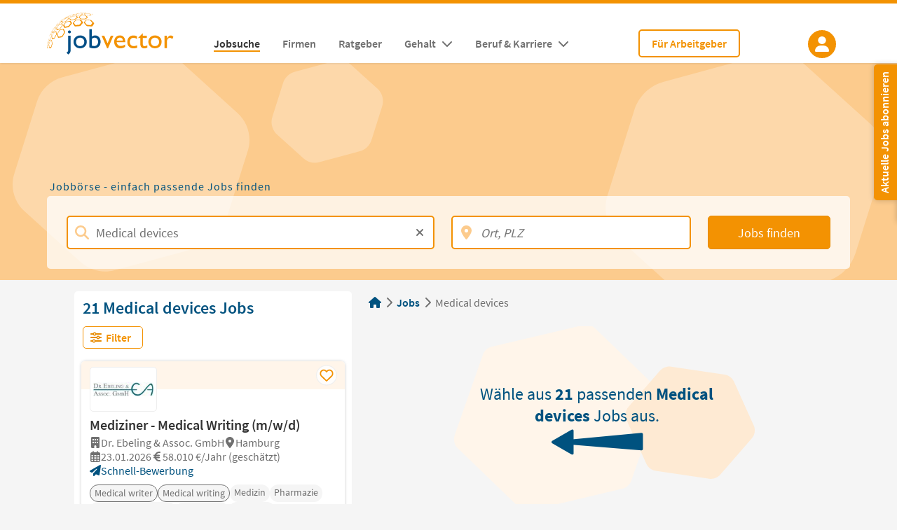

--- FILE ---
content_type: text/html; charset=utf-8
request_url: https://www.jobvector.de/jobs/medical+devices/
body_size: 79109
content:
<!doctype html>
<html data-n-head-ssr lang="de" data-n-head="%7B%22lang%22:%7B%22ssr%22:%22de%22%7D%7D">
  <head >
    <title>Medical devices Jobs | 21 Stellenangebote mit Gehalt 2026</title><meta data-n-head="ssr" charset="utf-8"><meta data-n-head="ssr" name="color-scheme" content="light only"><meta data-n-head="ssr" name="viewport" content="width=device-width, initial-scale=1"><meta data-n-head="ssr" name="msapplication-TileColor" content="#ffffff"><meta data-n-head="ssr" name="msapplication-config" content="/resources/icons/browserconfig.xml"><meta data-n-head="ssr" data-hid="sentry-trace" name="sentry-trace" content="7e1f05c43db149ab8fda04d39e3563c0-90f8c642407d2e7e-0"><meta data-n-head="ssr" data-hid="sentry-baggage" name="baggage" content="sentry-environment=production,sentry-public_key=373c4a95647942eea36e28a4973cf81d,sentry-trace_id=7e1f05c43db149ab8fda04d39e3563c0,sentry-sample_rate=0.02,sentry-transaction=GET%20%2Fjobs%2Fmedical%2Bdevices%2F,sentry-sampled=false"><meta data-n-head="ssr" data-hid="charset" charset="utf-8"><meta data-n-head="ssr" data-hid="mobile-web-app-capable" name="mobile-web-app-capable" content="yes"><meta data-n-head="ssr" data-hid="apple-mobile-web-app-title" name="apple-mobile-web-app-title" content="jobvector"><meta data-n-head="ssr" data-hid="author" name="author" content="jobvector GmbH"><meta data-n-head="ssr" data-hid="og:type" name="og:type" property="og:type" content="website"><meta data-n-head="ssr" data-hid="og:site_name" name="og:site_name" property="og:site_name" content="jobvector"><meta data-n-head="ssr" data-hid="robots" name="robots" content="index, follow"><meta data-n-head="ssr" data-hid="description" name="description" content="Finde aktuelle, passende Medical devices Jobs auf der prämierten Jobbörse jobvector. Starte Deine Jobsuche jetzt! Qualitative Stellenangebote und Angaben zum Gehalt. Einfach &amp; schnell bewerben."><meta data-n-head="ssr" data-hid="keywords" name="keywords" content=""><meta data-n-head="ssr" data-hid="og:title" name="og:title" property="og:title" content="Medical devices Jobs | 21 Stellenangebote mit Gehalt 2026"><meta data-n-head="ssr" data-hid="og:description" name="og:description" property="og:description" content="Finde aktuelle, passende Medical devices Jobs auf der prämierten Jobbörse jobvector. Starte Deine Jobsuche jetzt! Qualitative Stellenangebote und Angaben zum Gehalt. Einfach &amp; schnell bewerben."><meta data-n-head="ssr" data-hid="og:image" name="og:image" property="og:image" content="https://www.jobvector.de/_nuxt/img/jobvector_logo.4e3af60.png"><meta data-n-head="ssr" data-hid="og:image:alt" name="og:image:alt" property="og:image:alt" content="jobvector Logo"><meta data-n-head="ssr" data-hid="og:url" name="og:url" property="og:url" content="https://www.jobvector.de/jobs/medical+devices/"><meta data-n-head="ssr" data-hid="url-code" name="url-code" content="channel_search_form"><link data-n-head="ssr" data-hid="icon" rel="shortcut icon" type="image/x-icon" href="/resources/favicon.ico"><link data-n-head="ssr" rel="apple-touch-icon" type="image/png" sizes="180x180" href="/resources/icons/apple-touch-icon.png"><link data-n-head="ssr" rel="manifest" href="/resources/icons/site.webmanifest"><link data-n-head="ssr" rel="icon" type="image/png" sizes="96x96" href="/resources/icons/favicon-96x96.png"><link data-n-head="ssr" rel="icon" type="image/png" sizes="48x48" href="/resources/icons/favicon-48x48.png"><link data-n-head="ssr" rel="icon" type="image/png" sizes="32x32" href="/resources/icons/favicon-32x32.png"><link data-n-head="ssr" rel="icon" type="image/png" sizes="16x16" href="/resources/icons/favicon-16x16.png"><link data-n-head="ssr" rel="canonical" href="https://www.jobvector.de/jobs/medical+devices/"><link data-n-head="ssr" rel="preload" href="[data-uri]" as="image"><link rel="preload" href="/_nuxt/8a724f8.js" as="script"><link rel="preload" href="/_nuxt/2791320.js" as="script"><link rel="preload" href="/_nuxt/341f35c.js" as="script"><link rel="preload" href="/_nuxt/6e585b3.js" as="script"><link rel="preload" href="/_nuxt/61522bb.js" as="script"><link rel="preload" href="/_nuxt/290c86e.js" as="script"><link rel="preload" href="/_nuxt/5750cc8.js" as="script"><link rel="preload" href="/_nuxt/6bee073.js" as="script"><link rel="preload" href="/_nuxt/c44af1b.js" as="script"><link rel="preload" href="/_nuxt/54cf5cf.js" as="script"><link rel="preload" href="/_nuxt/9b0c536.js" as="script"><link rel="preload" href="/_nuxt/d507640.js" as="script"><link rel="preload" href="/_nuxt/7284f07.js" as="script"><link rel="preload" href="/_nuxt/0932927.js" as="script"><link rel="preload" href="/_nuxt/26d7e10.js" as="script"><link rel="preload" href="/_nuxt/a2e7e7e.js" as="script"><link rel="preload" href="/_nuxt/916b0e3.js" as="script"><link rel="preload" href="/_nuxt/c0e40d3.js" as="script"><link rel="preload" href="/_nuxt/ed11fa9.js" as="script"><link rel="preload" href="/_nuxt/0790404.js" as="script"><link rel="preload" href="/_nuxt/32b511e.js" as="script"><link rel="preload" href="/_nuxt/8413569.js" as="script"><link rel="preload" href="/_nuxt/a0cdd53.js" as="script"><link rel="preload" href="/_nuxt/f28b13d.js" as="script"><link rel="preload" href="/_nuxt/321e033.js" as="script"><link rel="preload" href="/_nuxt/7cba8b3.js" as="script"><link rel="preload" href="/_nuxt/e0959a7.js" as="script"><link rel="preload" href="/_nuxt/5962c02.js" as="script"><link rel="preload" href="/_nuxt/f50e742.js" as="script"><link rel="preload" href="/_nuxt/c712ee9.js" as="script"><link rel="preload" href="/_nuxt/4f25e57.js" as="script"><link rel="preload" href="/_nuxt/ec071cd.js" as="script"><link rel="preload" href="/_nuxt/1bb81f8.js" as="script"><link rel="preload" href="/_nuxt/1ab11ba.js" as="script"><link rel="preload" href="/_nuxt/d2b99e4.js" as="script"><link rel="preload" href="/_nuxt/135d652.js" as="script"><link rel="preload" href="/_nuxt/825cd10.js" as="script"><link rel="preload" href="/_nuxt/9b20edc.js" as="script"><link rel="preload" href="/_nuxt/98782e4.js" as="script"><link rel="preload" href="/_nuxt/83d746c.js" as="script"><style data-vue-ssr-id="5764bbd8:0 54b0ebe5:0 80711072:0 3191d5ad:0 e6fef59e:0 1f7c4435:0 2b09c91a:0 f6913ffc:0 3424d348:0 70ac38c0:0 10211bb3:0 4361f13f:0 24c2e732:0 1125d708:0 7045474b:0 11d12768:0 3e55bc63:0 48b3a34e:0 39c5f894:0 b7559134:0 0269e512:0 1dc7b65c:0 0fb9ea58:0 032ccb18:0 676e63ef:0 72a302be:0 34cc90aa:0 66dc1615:0 10f181cc:0 445b5d8e:0 2c8e90bc:0 50d0ff3e:0 e04182d0:0 adf37176:0 4676ffa6:0 344d9082:0 24566bc9:0 45509624:0 09cc9d40:0 1b971974:0 6e32b32d:0 34299606:0 062ce32a:0 49cce240:0">:host,:root{--fa-font-solid:normal 900 1em/1 "Font Awesome 6 Solid";--fa-font-regular:normal 400 1em/1 "Font Awesome 6 Regular";--fa-font-light:normal 300 1em/1 "Font Awesome 6 Light";--fa-font-thin:normal 100 1em/1 "Font Awesome 6 Thin";--fa-font-duotone:normal 900 1em/1 "Font Awesome 6 Duotone";--fa-font-sharp-solid:normal 900 1em/1 "Font Awesome 6 Sharp";--fa-font-sharp-regular:normal 400 1em/1 "Font Awesome 6 Sharp";--fa-font-sharp-light:normal 300 1em/1 "Font Awesome 6 Sharp";--fa-font-sharp-thin:normal 100 1em/1 "Font Awesome 6 Sharp";--fa-font-brands:normal 400 1em/1 "Font Awesome 6 Brands"}svg:not(:host).svg-inline--fa,svg:not(:root).svg-inline--fa{overflow:visible;box-sizing:content-box}.svg-inline--fa{display:inline-block;display:var(--fa-display,inline-block);height:1em;overflow:visible;vertical-align:-.125em}.svg-inline--fa.fa-2xs{vertical-align:.1em}.svg-inline--fa.fa-xs{vertical-align:0}.svg-inline--fa.fa-sm{vertical-align:-.07143em}.svg-inline--fa.fa-lg{vertical-align:-.2em}.svg-inline--fa.fa-xl{vertical-align:-.25em}.svg-inline--fa.fa-2xl{vertical-align:-.3125em}.svg-inline--fa.fa-pull-left{margin-right:.3em;margin-right:var(--fa-pull-margin,.3em);width:auto}.svg-inline--fa.fa-pull-right{margin-left:.3em;margin-left:var(--fa-pull-margin,.3em);width:auto}.svg-inline--fa.fa-li{width:2em;width:var(--fa-li-width,2em);top:.25em}.svg-inline--fa.fa-fw{width:1.25em;width:var(--fa-fw-width,1.25em)}.fa-layers svg.svg-inline--fa{bottom:0;left:0;margin:auto;position:absolute;right:0;top:0}.fa-layers-counter,.fa-layers-text{display:inline-block;position:absolute;text-align:center}.fa-layers{display:inline-block;height:1em;position:relative;text-align:center;vertical-align:-.125em;width:1em}.fa-layers svg.svg-inline--fa{transform-origin:center center}.fa-layers-text{left:50%;top:50%;transform:translate(-50%,-50%);transform-origin:center center}.fa-layers-counter{background-color:#ff253a;background-color:var(--fa-counter-background-color,#ff253a);border-radius:1em;border-radius:var(--fa-counter-border-radius,1em);box-sizing:border-box;color:#fff;color:var(--fa-inverse,#fff);line-height:1;line-height:var(--fa-counter-line-height,1);max-width:5em;max-width:var(--fa-counter-max-width,5em);min-width:1.5em;min-width:var(--fa-counter-min-width,1.5em);overflow:hidden;padding:.25em .5em;padding:var(--fa-counter-padding,.25em .5em);right:0;right:var(--fa-right,0);text-overflow:ellipsis;top:0;top:var(--fa-top,0);transform:scale(.25);transform:scale(var(--fa-counter-scale,.25));transform-origin:top right}.fa-layers-bottom-right{bottom:0;bottom:var(--fa-bottom,0);right:0;right:var(--fa-right,0);top:auto;transform:scale(.25);transform:scale(var(--fa-layers-scale,.25));transform-origin:bottom right}.fa-layers-bottom-left{bottom:0;bottom:var(--fa-bottom,0);left:0;left:var(--fa-left,0);right:auto;top:auto;transform:scale(.25);transform:scale(var(--fa-layers-scale,.25));transform-origin:bottom left}.fa-layers-top-right{top:0;top:var(--fa-top,0);right:0;right:var(--fa-right,0);transform:scale(.25);transform:scale(var(--fa-layers-scale,.25));transform-origin:top right}.fa-layers-top-left{left:0;left:var(--fa-left,0);right:auto;top:0;top:var(--fa-top,0);transform:scale(.25);transform:scale(var(--fa-layers-scale,.25));transform-origin:top left}.fa-1x{font-size:1em}.fa-2x{font-size:2em}.fa-3x{font-size:3em}.fa-4x{font-size:4em}.fa-5x{font-size:5em}.fa-6x{font-size:6em}.fa-7x{font-size:7em}.fa-8x{font-size:8em}.fa-9x{font-size:9em}.fa-10x{font-size:10em}.fa-2xs{font-size:.625em;line-height:.1em;vertical-align:.225em}.fa-xs{font-size:.75em;line-height:.08333em;vertical-align:.125em}.fa-sm{font-size:.875em;line-height:.07143em;vertical-align:.05357em}.fa-lg{font-size:1.25em;line-height:.05em;vertical-align:-.075em}.fa-xl{font-size:1.5em;line-height:.04167em;vertical-align:-.125em}.fa-2xl{font-size:2em;line-height:.03125em;vertical-align:-.1875em}.fa-fw{text-align:center;width:1.25em}.fa-ul{list-style-type:none;margin-left:2.5em;margin-left:var(--fa-li-margin,2.5em);padding-left:0}.fa-ul>li{position:relative}.fa-li{left:-2em;left:calc(var(--fa-li-width, 2em)*-1);position:absolute;text-align:center;width:2em;width:var(--fa-li-width,2em);line-height:inherit}.fa-border{border-radius:.1em;border-radius:var(--fa-border-radius,.1em);border:.08em solid #eee;border:var(--fa-border-width,.08em) var(--fa-border-style,solid) var(--fa-border-color,#eee);padding:.2em .25em .15em;padding:var(--fa-border-padding,.2em .25em .15em)}.fa-pull-left{float:left;margin-right:.3em;margin-right:var(--fa-pull-margin,.3em)}.fa-pull-right{float:right;margin-left:.3em;margin-left:var(--fa-pull-margin,.3em)}.fa-beat{animation-name:fa-beat;animation-delay:0s;animation-delay:var(--fa-animation-delay,0s);animation-direction:normal;animation-direction:var(--fa-animation-direction,normal);animation-duration:1s;animation-duration:var(--fa-animation-duration,1s);animation-iteration-count:infinite;animation-iteration-count:var(--fa-animation-iteration-count,infinite);animation-timing-function:ease-in-out;animation-timing-function:var(--fa-animation-timing,ease-in-out)}.fa-bounce{animation-name:fa-bounce;animation-delay:0s;animation-delay:var(--fa-animation-delay,0s);animation-direction:normal;animation-direction:var(--fa-animation-direction,normal);animation-duration:1s;animation-duration:var(--fa-animation-duration,1s);animation-iteration-count:infinite;animation-iteration-count:var(--fa-animation-iteration-count,infinite);animation-timing-function:cubic-bezier(.28,.84,.42,1);animation-timing-function:var(--fa-animation-timing,cubic-bezier(.28,.84,.42,1))}.fa-fade{animation-name:fa-fade;animation-iteration-count:infinite;animation-iteration-count:var(--fa-animation-iteration-count,infinite);animation-timing-function:cubic-bezier(.4,0,.6,1);animation-timing-function:var(--fa-animation-timing,cubic-bezier(.4,0,.6,1))}.fa-beat-fade,.fa-fade{animation-delay:0s;animation-delay:var(--fa-animation-delay,0s);animation-direction:normal;animation-direction:var(--fa-animation-direction,normal);animation-duration:1s;animation-duration:var(--fa-animation-duration,1s)}.fa-beat-fade{animation-name:fa-beat-fade;animation-iteration-count:infinite;animation-iteration-count:var(--fa-animation-iteration-count,infinite);animation-timing-function:cubic-bezier(.4,0,.6,1);animation-timing-function:var(--fa-animation-timing,cubic-bezier(.4,0,.6,1))}.fa-flip{animation-name:fa-flip;animation-delay:0s;animation-delay:var(--fa-animation-delay,0s);animation-direction:normal;animation-direction:var(--fa-animation-direction,normal);animation-duration:1s;animation-duration:var(--fa-animation-duration,1s);animation-iteration-count:infinite;animation-iteration-count:var(--fa-animation-iteration-count,infinite);animation-timing-function:ease-in-out;animation-timing-function:var(--fa-animation-timing,ease-in-out)}.fa-shake{animation-name:fa-shake;animation-duration:1s;animation-duration:var(--fa-animation-duration,1s);animation-iteration-count:infinite;animation-iteration-count:var(--fa-animation-iteration-count,infinite);animation-timing-function:linear;animation-timing-function:var(--fa-animation-timing,linear)}.fa-shake,.fa-spin{animation-delay:0s;animation-delay:var(--fa-animation-delay,0s);animation-direction:normal;animation-direction:var(--fa-animation-direction,normal)}.fa-spin{animation-name:fa-spin;animation-duration:2s;animation-duration:var(--fa-animation-duration,2s);animation-iteration-count:infinite;animation-iteration-count:var(--fa-animation-iteration-count,infinite);animation-timing-function:linear;animation-timing-function:var(--fa-animation-timing,linear)}.fa-spin-reverse{--fa-animation-direction:reverse}.fa-pulse,.fa-spin-pulse{animation-name:fa-spin;animation-direction:normal;animation-direction:var(--fa-animation-direction,normal);animation-duration:1s;animation-duration:var(--fa-animation-duration,1s);animation-iteration-count:infinite;animation-iteration-count:var(--fa-animation-iteration-count,infinite);animation-timing-function:steps(8);animation-timing-function:var(--fa-animation-timing,steps(8))}@media (prefers-reduced-motion:reduce){.fa-beat,.fa-beat-fade,.fa-bounce,.fa-fade,.fa-flip,.fa-pulse,.fa-shake,.fa-spin,.fa-spin-pulse{animation-delay:-1ms;animation-duration:1ms;animation-iteration-count:1;transition-delay:0s;transition-duration:0s}}@keyframes fa-beat{0%,90%{transform:scale(1)}45%{transform:scale(1.25);transform:scale(var(--fa-beat-scale,1.25))}}@keyframes fa-bounce{0%{transform:scale(1) translateY(0)}10%{transform:scale(1.1,.9) translateY(0);transform:scale(var(--fa-bounce-start-scale-x,1.1),var(--fa-bounce-start-scale-y,.9)) translateY(0)}30%{transform:scale(.9,1.1) translateY(-.5em);transform:scale(var(--fa-bounce-jump-scale-x,.9),var(--fa-bounce-jump-scale-y,1.1)) translateY(var(--fa-bounce-height,-.5em))}50%{transform:scale(1.05,.95) translateY(0);transform:scale(var(--fa-bounce-land-scale-x,1.05),var(--fa-bounce-land-scale-y,.95)) translateY(0)}57%{transform:scale(1) translateY(-.125em);transform:scale(1) translateY(var(--fa-bounce-rebound,-.125em))}64%{transform:scale(1) translateY(0)}to{transform:scale(1) translateY(0)}}@keyframes fa-fade{50%{opacity:.4;opacity:var(--fa-fade-opacity,.4)}}@keyframes fa-beat-fade{0%,to{opacity:.4;opacity:var(--fa-beat-fade-opacity,.4);transform:scale(1)}50%{opacity:1;transform:scale(1.125);transform:scale(var(--fa-beat-fade-scale,1.125))}}@keyframes fa-flip{50%{transform:rotateY(-180deg);transform:rotate3d(var(--fa-flip-x,0),var(--fa-flip-y,1),var(--fa-flip-z,0),var(--fa-flip-angle,-180deg))}}@keyframes fa-shake{0%{transform:rotate(-15deg)}4%{transform:rotate(15deg)}8%,24%{transform:rotate(-18deg)}12%,28%{transform:rotate(18deg)}16%{transform:rotate(-22deg)}20%{transform:rotate(22deg)}32%{transform:rotate(-12deg)}36%{transform:rotate(12deg)}40%,to{transform:rotate(0deg)}}@keyframes fa-spin{0%{transform:rotate(0deg)}to{transform:rotate(1turn)}}.fa-rotate-90{transform:rotate(90deg)}.fa-rotate-180{transform:rotate(180deg)}.fa-rotate-270{transform:rotate(270deg)}.fa-flip-horizontal{transform:scaleX(-1)}.fa-flip-vertical{transform:scaleY(-1)}.fa-flip-both,.fa-flip-horizontal.fa-flip-vertical{transform:scale(-1)}.fa-rotate-by{transform:rotate(none);transform:rotate(var(--fa-rotate-angle,none))}.fa-stack{display:inline-block;vertical-align:middle;height:2em;position:relative;width:2.5em}.fa-stack-1x,.fa-stack-2x{bottom:0;left:0;margin:auto;position:absolute;right:0;top:0;z-index:auto;z-index:var(--fa-stack-z-index,auto)}.svg-inline--fa.fa-stack-1x{height:1em;width:1.25em}.svg-inline--fa.fa-stack-2x{height:2em;width:2.5em}.fa-inverse{color:#fff;color:var(--fa-inverse,#fff)}.fa-sr-only,.fa-sr-only-focusable:not(:focus),.sr-only,.sr-only-focusable:not(:focus){position:absolute;width:1px;height:1px;padding:0;margin:-1px;overflow:hidden;clip:rect(0,0,0,0);white-space:nowrap;border-width:0}.svg-inline--fa .fa-primary{fill:currentColor;fill:var(--fa-primary-color,currentColor);opacity:1;opacity:var(--fa-primary-opacity,1)}.svg-inline--fa .fa-secondary{fill:currentColor;fill:var(--fa-secondary-color,currentColor)}.svg-inline--fa .fa-secondary,.svg-inline--fa.fa-swap-opacity .fa-primary{opacity:.4;opacity:var(--fa-secondary-opacity,.4)}.svg-inline--fa.fa-swap-opacity .fa-secondary{opacity:1;opacity:var(--fa-primary-opacity,1)}.svg-inline--fa mask .fa-primary,.svg-inline--fa mask .fa-secondary{fill:#000}.fa-duotone.fa-inverse,.fad.fa-inverse{color:#fff;color:var(--fa-inverse,#fff)}
@font-face{font-family:"Source Sans Pro";font-style:normal;font-weight:400;font-display:block;src:url(/_nuxt/fonts/source-sans-pro-v12-latin-regular.f35dbc5.eot);src:local("Source Sans Pro Regular"),local("SourceSansPro-Regular"),url(/_nuxt/fonts/source-sans-pro-v12-latin-regular.f35dbc5.eot?#iefix) format("embedded-opentype"),url(/_nuxt/fonts/source-sans-pro-v12-latin-regular.f74389b.woff2) format("woff2"),url(/_nuxt/fonts/source-sans-pro-v12-latin-regular.33e6b01.woff) format("woff"),url(/_nuxt/fonts/source-sans-pro-v12-latin-regular.205045b.ttf) format("truetype"),url(/_nuxt/img/source-sans-pro-v12-latin-regular.3bb9538.svg#SourceSansPro) format("svg")}@font-face{font-family:"Source Sans Pro";font-style:normal;font-weight:600;font-display:block;src:url(/_nuxt/fonts/source-sans-pro-v12-latin-600.0bc09b3.eot);src:local("Source Sans Pro SemiBold"),local("SourceSansPro-SemiBold"),url(/_nuxt/fonts/source-sans-pro-v12-latin-600.0bc09b3.eot?#iefix) format("embedded-opentype"),url(/_nuxt/fonts/source-sans-pro-v12-latin-600.17c0392.woff2) format("woff2"),url(/_nuxt/fonts/source-sans-pro-v12-latin-600.720fb92.woff) format("woff"),url(/_nuxt/fonts/source-sans-pro-v12-latin-600.007a43c.ttf) format("truetype"),url(/_nuxt/img/source-sans-pro-v12-latin-600.cf2758a.svg#SourceSansPro) format("svg")}@font-face{font-family:"Source Sans Pro";font-style:normal;font-weight:700;font-display:block;src:url(/_nuxt/fonts/source-sans-pro-v12-latin-700.1fe474e.eot);src:local("Source Sans Pro Bold"),local("SourceSansPro-Bold"),url(/_nuxt/fonts/source-sans-pro-v12-latin-700.1fe474e.eot?#iefix) format("embedded-opentype"),url(/_nuxt/fonts/source-sans-pro-v12-latin-700.ed37bc6.woff2) format("woff2"),url(/_nuxt/fonts/source-sans-pro-v12-latin-700.9dff9dc.woff) format("woff"),url(/_nuxt/fonts/source-sans-pro-v12-latin-700.d0487a1.ttf) format("truetype"),url(/_nuxt/img/source-sans-pro-v12-latin-700.3e4b9e1.svg#SourceSansPro) format("svg")}*,:after,:before{box-sizing:border-box;margin:0}html *{font-family:"Source Sans Pro",-apple-system,BlinkMacSystemFont,"Segoe UI",Roboto,"Helvetica Neue",Arial,sans-serif;font-size:1em}html{background:#f5f5f5}.v--modal-block-scroll:is(body){overflow:clip}.tooltip{position:relative;text-decoration:none}.tooltip:after{content:attr(data-tooltip-text);position:absolute;font-weight:400;line-height:1.2rem;min-width:150px;bottom:105%;font-size:.8rem;left:0;background:#333;padding:10px;color:#fff;border-radius:2px;opacity:0;transition:opacity .15s ease-in-out;pointer-events:none;z-index:999}.tooltip:hover:after{opacity:1}@media print{.no-print{display:none!important}}@keyframes loading-pulse{0%{background:hsla(0,0%,64.7%,.2)}50%{background:hsla(0,0%,64.7%,.4)}to{background:hsla(0,0%,64.7%,.2)}}@keyframes spinAround{0%{transform:rotate(0deg)}to{transform:rotate(359deg)}}.column{display:block;flex-basis:0;flex-grow:1;flex-shrink:1;padding:.25rem}.columns.is-mobile>.column.is-narrow{flex:none}.columns.is-mobile>.column.is-full{flex:none;width:100%}.columns.is-mobile>.column.is-three-quarters{flex:none;width:75%}.columns.is-mobile>.column.is-two-thirds{flex:none;width:66.6666%}.columns.is-mobile>.column.is-half{flex:none;width:50%}.columns.is-mobile>.column.is-one-third{flex:none;width:33.3333%}.columns.is-mobile>.column.is-one-quarter{flex:none;width:25%}.columns.is-mobile>.column.is-one-fifth{flex:none;width:20%}.columns.is-mobile>.column.is-two-fifths{flex:none;width:40%}.columns.is-mobile>.column.is-three-fifths{flex:none;width:60%}.columns.is-mobile>.column.is-four-fifths{flex:none;width:80%}.columns.is-mobile>.column.is-offset-three-quarters{margin-left:75%}.columns.is-mobile>.column.is-offset-two-thirds{margin-left:66.6666%}.columns.is-mobile>.column.is-offset-half{margin-left:50%}.columns.is-mobile>.column.is-offset-one-third{margin-left:33.3333%}.columns.is-mobile>.column.is-offset-one-quarter{margin-left:25%}.columns.is-mobile>.column.is-offset-one-fifth{margin-left:20%}.columns.is-mobile>.column.is-offset-two-fifths{margin-left:40%}.columns.is-mobile>.column.is-offset-three-fifths{margin-left:60%}.columns.is-mobile>.column.is-offset-four-fifths{margin-left:80%}.columns.is-mobile>.column.is-0{flex:none;width:0}.columns.is-mobile>.column.is-offset-0{margin-left:0}.columns.is-mobile>.column.is-1{flex:none;width:8.3333333333%}.columns.is-mobile>.column.is-offset-1{margin-left:8.3333333333%}.columns.is-mobile>.column.is-2{flex:none;width:16.6666666667%}.columns.is-mobile>.column.is-offset-2{margin-left:16.6666666667%}.columns.is-mobile>.column.is-3{flex:none;width:25%}.columns.is-mobile>.column.is-offset-3{margin-left:25%}.columns.is-mobile>.column.is-4{flex:none;width:33.3333333333%}.columns.is-mobile>.column.is-offset-4{margin-left:33.3333333333%}.columns.is-mobile>.column.is-5{flex:none;width:41.6666666667%}.columns.is-mobile>.column.is-offset-5{margin-left:41.6666666667%}.columns.is-mobile>.column.is-6{flex:none;width:50%}.columns.is-mobile>.column.is-offset-6{margin-left:50%}.columns.is-mobile>.column.is-7{flex:none;width:58.3333333333%}.columns.is-mobile>.column.is-offset-7{margin-left:58.3333333333%}.columns.is-mobile>.column.is-8{flex:none;width:66.6666666667%}.columns.is-mobile>.column.is-offset-8{margin-left:66.6666666667%}.columns.is-mobile>.column.is-9{flex:none;width:75%}.columns.is-mobile>.column.is-offset-9{margin-left:75%}.columns.is-mobile>.column.is-10{flex:none;width:83.3333333333%}.columns.is-mobile>.column.is-offset-10{margin-left:83.3333333333%}.columns.is-mobile>.column.is-11{flex:none;width:91.6666666667%}.columns.is-mobile>.column.is-offset-11{margin-left:91.6666666667%}.columns.is-mobile>.column.is-12{flex:none;width:100%}.columns.is-mobile>.column.is-offset-12{margin-left:100%}@media screen and (max-width:768px){.column.is-narrow-mobile{flex:none}.column.is-full-mobile{flex:none;width:100%}.column.is-three-quarters-mobile{flex:none;width:75%}.column.is-two-thirds-mobile{flex:none;width:66.6666%}.column.is-half-mobile{flex:none;width:50%}.column.is-one-third-mobile{flex:none;width:33.3333%}.column.is-one-quarter-mobile{flex:none;width:25%}.column.is-one-fifth-mobile{flex:none;width:20%}.column.is-two-fifths-mobile{flex:none;width:40%}.column.is-three-fifths-mobile{flex:none;width:60%}.column.is-four-fifths-mobile{flex:none;width:80%}.column.is-offset-three-quarters-mobile{margin-left:75%}.column.is-offset-two-thirds-mobile{margin-left:66.6666%}.column.is-offset-half-mobile{margin-left:50%}.column.is-offset-one-third-mobile{margin-left:33.3333%}.column.is-offset-one-quarter-mobile{margin-left:25%}.column.is-offset-one-fifth-mobile{margin-left:20%}.column.is-offset-two-fifths-mobile{margin-left:40%}.column.is-offset-three-fifths-mobile{margin-left:60%}.column.is-offset-four-fifths-mobile{margin-left:80%}.column.is-0-mobile{flex:none;width:0}.column.is-offset-0-mobile{margin-left:0}.column.is-1-mobile{flex:none;width:8.3333333333%}.column.is-offset-1-mobile{margin-left:8.3333333333%}.column.is-2-mobile{flex:none;width:16.6666666667%}.column.is-offset-2-mobile{margin-left:16.6666666667%}.column.is-3-mobile{flex:none;width:25%}.column.is-offset-3-mobile{margin-left:25%}.column.is-4-mobile{flex:none;width:33.3333333333%}.column.is-offset-4-mobile{margin-left:33.3333333333%}.column.is-5-mobile{flex:none;width:41.6666666667%}.column.is-offset-5-mobile{margin-left:41.6666666667%}.column.is-6-mobile{flex:none;width:50%}.column.is-offset-6-mobile{margin-left:50%}.column.is-7-mobile{flex:none;width:58.3333333333%}.column.is-offset-7-mobile{margin-left:58.3333333333%}.column.is-8-mobile{flex:none;width:66.6666666667%}.column.is-offset-8-mobile{margin-left:66.6666666667%}.column.is-9-mobile{flex:none;width:75%}.column.is-offset-9-mobile{margin-left:75%}.column.is-10-mobile{flex:none;width:83.3333333333%}.column.is-offset-10-mobile{margin-left:83.3333333333%}.column.is-11-mobile{flex:none;width:91.6666666667%}.column.is-offset-11-mobile{margin-left:91.6666666667%}.column.is-12-mobile{flex:none;width:100%}.column.is-offset-12-mobile{margin-left:100%}}@media print,screen and (min-width:769px){.column.is-narrow,.column.is-narrow-tablet{flex:none}.column.is-full,.column.is-full-tablet{flex:none;width:100%}.column.is-three-quarters,.column.is-three-quarters-tablet{flex:none;width:75%}.column.is-two-thirds,.column.is-two-thirds-tablet{flex:none;width:66.6666%}.column.is-half,.column.is-half-tablet{flex:none;width:50%}.column.is-one-third,.column.is-one-third-tablet{flex:none;width:33.3333%}.column.is-one-quarter,.column.is-one-quarter-tablet{flex:none;width:25%}.column.is-one-fifth,.column.is-one-fifth-tablet{flex:none;width:20%}.column.is-two-fifths,.column.is-two-fifths-tablet{flex:none;width:40%}.column.is-three-fifths,.column.is-three-fifths-tablet{flex:none;width:60%}.column.is-four-fifths,.column.is-four-fifths-tablet{flex:none;width:80%}.column.is-offset-three-quarters,.column.is-offset-three-quarters-tablet{margin-left:75%}.column.is-offset-two-thirds,.column.is-offset-two-thirds-tablet{margin-left:66.6666%}.column.is-offset-half,.column.is-offset-half-tablet{margin-left:50%}.column.is-offset-one-third,.column.is-offset-one-third-tablet{margin-left:33.3333%}.column.is-offset-one-quarter,.column.is-offset-one-quarter-tablet{margin-left:25%}.column.is-offset-one-fifth,.column.is-offset-one-fifth-tablet{margin-left:20%}.column.is-offset-two-fifths,.column.is-offset-two-fifths-tablet{margin-left:40%}.column.is-offset-three-fifths,.column.is-offset-three-fifths-tablet{margin-left:60%}.column.is-offset-four-fifths,.column.is-offset-four-fifths-tablet{margin-left:80%}.column.is-0,.column.is-0-tablet{flex:none;width:0}.column.is-offset-0,.column.is-offset-0-tablet{margin-left:0}.column.is-1,.column.is-1-tablet{flex:none;width:8.3333333333%}.column.is-offset-1,.column.is-offset-1-tablet{margin-left:8.3333333333%}.column.is-2,.column.is-2-tablet{flex:none;width:16.6666666667%}.column.is-offset-2,.column.is-offset-2-tablet{margin-left:16.6666666667%}.column.is-3,.column.is-3-tablet{flex:none;width:25%}.column.is-offset-3,.column.is-offset-3-tablet{margin-left:25%}.column.is-4,.column.is-4-tablet{flex:none;width:33.3333333333%}.column.is-offset-4,.column.is-offset-4-tablet{margin-left:33.3333333333%}.column.is-5,.column.is-5-tablet{flex:none;width:41.6666666667%}.column.is-offset-5,.column.is-offset-5-tablet{margin-left:41.6666666667%}.column.is-6,.column.is-6-tablet{flex:none;width:50%}.column.is-offset-6,.column.is-offset-6-tablet{margin-left:50%}.column.is-7,.column.is-7-tablet{flex:none;width:58.3333333333%}.column.is-offset-7,.column.is-offset-7-tablet{margin-left:58.3333333333%}.column.is-8,.column.is-8-tablet{flex:none;width:66.6666666667%}.column.is-offset-8,.column.is-offset-8-tablet{margin-left:66.6666666667%}.column.is-9,.column.is-9-tablet{flex:none;width:75%}.column.is-offset-9,.column.is-offset-9-tablet{margin-left:75%}.column.is-10,.column.is-10-tablet{flex:none;width:83.3333333333%}.column.is-offset-10,.column.is-offset-10-tablet{margin-left:83.3333333333%}.column.is-11,.column.is-11-tablet{flex:none;width:91.6666666667%}.column.is-offset-11,.column.is-offset-11-tablet{margin-left:91.6666666667%}.column.is-12,.column.is-12-tablet{flex:none;width:100%}.column.is-offset-12,.column.is-offset-12-tablet{margin-left:100%}}@media screen and (max-width:1023px){.column.is-narrow-touch{flex:none}.column.is-full-touch{flex:none;width:100%}.column.is-three-quarters-touch{flex:none;width:75%}.column.is-two-thirds-touch{flex:none;width:66.6666%}.column.is-half-touch{flex:none;width:50%}.column.is-one-third-touch{flex:none;width:33.3333%}.column.is-one-quarter-touch{flex:none;width:25%}.column.is-one-fifth-touch{flex:none;width:20%}.column.is-two-fifths-touch{flex:none;width:40%}.column.is-three-fifths-touch{flex:none;width:60%}.column.is-four-fifths-touch{flex:none;width:80%}.column.is-offset-three-quarters-touch{margin-left:75%}.column.is-offset-two-thirds-touch{margin-left:66.6666%}.column.is-offset-half-touch{margin-left:50%}.column.is-offset-one-third-touch{margin-left:33.3333%}.column.is-offset-one-quarter-touch{margin-left:25%}.column.is-offset-one-fifth-touch{margin-left:20%}.column.is-offset-two-fifths-touch{margin-left:40%}.column.is-offset-three-fifths-touch{margin-left:60%}.column.is-offset-four-fifths-touch{margin-left:80%}.column.is-0-touch{flex:none;width:0}.column.is-offset-0-touch{margin-left:0}.column.is-1-touch{flex:none;width:8.3333333333%}.column.is-offset-1-touch{margin-left:8.3333333333%}.column.is-2-touch{flex:none;width:16.6666666667%}.column.is-offset-2-touch{margin-left:16.6666666667%}.column.is-3-touch{flex:none;width:25%}.column.is-offset-3-touch{margin-left:25%}.column.is-4-touch{flex:none;width:33.3333333333%}.column.is-offset-4-touch{margin-left:33.3333333333%}.column.is-5-touch{flex:none;width:41.6666666667%}.column.is-offset-5-touch{margin-left:41.6666666667%}.column.is-6-touch{flex:none;width:50%}.column.is-offset-6-touch{margin-left:50%}.column.is-7-touch{flex:none;width:58.3333333333%}.column.is-offset-7-touch{margin-left:58.3333333333%}.column.is-8-touch{flex:none;width:66.6666666667%}.column.is-offset-8-touch{margin-left:66.6666666667%}.column.is-9-touch{flex:none;width:75%}.column.is-offset-9-touch{margin-left:75%}.column.is-10-touch{flex:none;width:83.3333333333%}.column.is-offset-10-touch{margin-left:83.3333333333%}.column.is-11-touch{flex:none;width:91.6666666667%}.column.is-offset-11-touch{margin-left:91.6666666667%}.column.is-12-touch{flex:none;width:100%}.column.is-offset-12-touch{margin-left:100%}}@media screen and (min-width:1024px){.column.is-narrow-desktop{flex:none}.column.is-full-desktop{flex:none;width:100%}.column.is-three-quarters-desktop{flex:none;width:75%}.column.is-two-thirds-desktop{flex:none;width:66.6666%}.column.is-half-desktop{flex:none;width:50%}.column.is-one-third-desktop{flex:none;width:33.3333%}.column.is-one-quarter-desktop{flex:none;width:25%}.column.is-one-fifth-desktop{flex:none;width:20%}.column.is-two-fifths-desktop{flex:none;width:40%}.column.is-three-fifths-desktop{flex:none;width:60%}.column.is-four-fifths-desktop{flex:none;width:80%}.column.is-offset-three-quarters-desktop{margin-left:75%}.column.is-offset-two-thirds-desktop{margin-left:66.6666%}.column.is-offset-half-desktop{margin-left:50%}.column.is-offset-one-third-desktop{margin-left:33.3333%}.column.is-offset-one-quarter-desktop{margin-left:25%}.column.is-offset-one-fifth-desktop{margin-left:20%}.column.is-offset-two-fifths-desktop{margin-left:40%}.column.is-offset-three-fifths-desktop{margin-left:60%}.column.is-offset-four-fifths-desktop{margin-left:80%}.column.is-0-desktop{flex:none;width:0}.column.is-offset-0-desktop{margin-left:0}.column.is-1-desktop{flex:none;width:8.3333333333%}.column.is-offset-1-desktop{margin-left:8.3333333333%}.column.is-2-desktop{flex:none;width:16.6666666667%}.column.is-offset-2-desktop{margin-left:16.6666666667%}.column.is-3-desktop{flex:none;width:25%}.column.is-offset-3-desktop{margin-left:25%}.column.is-4-desktop{flex:none;width:33.3333333333%}.column.is-offset-4-desktop{margin-left:33.3333333333%}.column.is-5-desktop{flex:none;width:41.6666666667%}.column.is-offset-5-desktop{margin-left:41.6666666667%}.column.is-6-desktop{flex:none;width:50%}.column.is-offset-6-desktop{margin-left:50%}.column.is-7-desktop{flex:none;width:58.3333333333%}.column.is-offset-7-desktop{margin-left:58.3333333333%}.column.is-8-desktop{flex:none;width:66.6666666667%}.column.is-offset-8-desktop{margin-left:66.6666666667%}.column.is-9-desktop{flex:none;width:75%}.column.is-offset-9-desktop{margin-left:75%}.column.is-10-desktop{flex:none;width:83.3333333333%}.column.is-offset-10-desktop{margin-left:83.3333333333%}.column.is-11-desktop{flex:none;width:91.6666666667%}.column.is-offset-11-desktop{margin-left:91.6666666667%}.column.is-12-desktop{flex:none;width:100%}.column.is-offset-12-desktop{margin-left:100%}}@media screen and (min-width:1216px){.column.is-narrow-widescreen{flex:none}.column.is-full-widescreen{flex:none;width:100%}.column.is-three-quarters-widescreen{flex:none;width:75%}.column.is-two-thirds-widescreen{flex:none;width:66.6666%}.column.is-half-widescreen{flex:none;width:50%}.column.is-one-third-widescreen{flex:none;width:33.3333%}.column.is-one-quarter-widescreen{flex:none;width:25%}.column.is-one-fifth-widescreen{flex:none;width:20%}.column.is-two-fifths-widescreen{flex:none;width:40%}.column.is-three-fifths-widescreen{flex:none;width:60%}.column.is-four-fifths-widescreen{flex:none;width:80%}.column.is-offset-three-quarters-widescreen{margin-left:75%}.column.is-offset-two-thirds-widescreen{margin-left:66.6666%}.column.is-offset-half-widescreen{margin-left:50%}.column.is-offset-one-third-widescreen{margin-left:33.3333%}.column.is-offset-one-quarter-widescreen{margin-left:25%}.column.is-offset-one-fifth-widescreen{margin-left:20%}.column.is-offset-two-fifths-widescreen{margin-left:40%}.column.is-offset-three-fifths-widescreen{margin-left:60%}.column.is-offset-four-fifths-widescreen{margin-left:80%}.column.is-0-widescreen{flex:none;width:0}.column.is-offset-0-widescreen{margin-left:0}.column.is-1-widescreen{flex:none;width:8.3333333333%}.column.is-offset-1-widescreen{margin-left:8.3333333333%}.column.is-2-widescreen{flex:none;width:16.6666666667%}.column.is-offset-2-widescreen{margin-left:16.6666666667%}.column.is-3-widescreen{flex:none;width:25%}.column.is-offset-3-widescreen{margin-left:25%}.column.is-4-widescreen{flex:none;width:33.3333333333%}.column.is-offset-4-widescreen{margin-left:33.3333333333%}.column.is-5-widescreen{flex:none;width:41.6666666667%}.column.is-offset-5-widescreen{margin-left:41.6666666667%}.column.is-6-widescreen{flex:none;width:50%}.column.is-offset-6-widescreen{margin-left:50%}.column.is-7-widescreen{flex:none;width:58.3333333333%}.column.is-offset-7-widescreen{margin-left:58.3333333333%}.column.is-8-widescreen{flex:none;width:66.6666666667%}.column.is-offset-8-widescreen{margin-left:66.6666666667%}.column.is-9-widescreen{flex:none;width:75%}.column.is-offset-9-widescreen{margin-left:75%}.column.is-10-widescreen{flex:none;width:83.3333333333%}.column.is-offset-10-widescreen{margin-left:83.3333333333%}.column.is-11-widescreen{flex:none;width:91.6666666667%}.column.is-offset-11-widescreen{margin-left:91.6666666667%}.column.is-12-widescreen{flex:none;width:100%}.column.is-offset-12-widescreen{margin-left:100%}}@media screen and (min-width:1408px){.column.is-narrow-fullhd{flex:none}.column.is-full-fullhd{flex:none;width:100%}.column.is-three-quarters-fullhd{flex:none;width:75%}.column.is-two-thirds-fullhd{flex:none;width:66.6666%}.column.is-half-fullhd{flex:none;width:50%}.column.is-one-third-fullhd{flex:none;width:33.3333%}.column.is-one-quarter-fullhd{flex:none;width:25%}.column.is-one-fifth-fullhd{flex:none;width:20%}.column.is-two-fifths-fullhd{flex:none;width:40%}.column.is-three-fifths-fullhd{flex:none;width:60%}.column.is-four-fifths-fullhd{flex:none;width:80%}.column.is-offset-three-quarters-fullhd{margin-left:75%}.column.is-offset-two-thirds-fullhd{margin-left:66.6666%}.column.is-offset-half-fullhd{margin-left:50%}.column.is-offset-one-third-fullhd{margin-left:33.3333%}.column.is-offset-one-quarter-fullhd{margin-left:25%}.column.is-offset-one-fifth-fullhd{margin-left:20%}.column.is-offset-two-fifths-fullhd{margin-left:40%}.column.is-offset-three-fifths-fullhd{margin-left:60%}.column.is-offset-four-fifths-fullhd{margin-left:80%}.column.is-0-fullhd{flex:none;width:0}.column.is-offset-0-fullhd{margin-left:0}.column.is-1-fullhd{flex:none;width:8.3333333333%}.column.is-offset-1-fullhd{margin-left:8.3333333333%}.column.is-2-fullhd{flex:none;width:16.6666666667%}.column.is-offset-2-fullhd{margin-left:16.6666666667%}.column.is-3-fullhd{flex:none;width:25%}.column.is-offset-3-fullhd{margin-left:25%}.column.is-4-fullhd{flex:none;width:33.3333333333%}.column.is-offset-4-fullhd{margin-left:33.3333333333%}.column.is-5-fullhd{flex:none;width:41.6666666667%}.column.is-offset-5-fullhd{margin-left:41.6666666667%}.column.is-6-fullhd{flex:none;width:50%}.column.is-offset-6-fullhd{margin-left:50%}.column.is-7-fullhd{flex:none;width:58.3333333333%}.column.is-offset-7-fullhd{margin-left:58.3333333333%}.column.is-8-fullhd{flex:none;width:66.6666666667%}.column.is-offset-8-fullhd{margin-left:66.6666666667%}.column.is-9-fullhd{flex:none;width:75%}.column.is-offset-9-fullhd{margin-left:75%}.column.is-10-fullhd{flex:none;width:83.3333333333%}.column.is-offset-10-fullhd{margin-left:83.3333333333%}.column.is-11-fullhd{flex:none;width:91.6666666667%}.column.is-offset-11-fullhd{margin-left:91.6666666667%}.column.is-12-fullhd{flex:none;width:100%}.column.is-offset-12-fullhd{margin-left:100%}}.columns{margin-left:-.25rem;margin-right:-.25rem;margin-top:-.25rem}.columns:last-child{margin-bottom:-.25rem}.columns:not(:last-child){margin-bottom:1.25rem}.columns.is-centered{justify-content:center}.columns.is-gapless{margin-left:0;margin-right:0;margin-top:0}.columns.is-gapless>.column{margin:0;padding:0!important}.columns.is-gapless:not(:last-child){margin-bottom:1.5rem}.columns.is-gapless:last-child{margin-bottom:0}.columns.is-mobile{display:flex}.columns.is-multiline{flex-wrap:wrap}.columns.is-vcentered{align-items:center}@media print,screen and (min-width:769px){.columns:not(.is-desktop){display:flex}}@media screen and (min-width:1024px){.columns.is-desktop{display:flex}}.columns.is-variable{--columnGap:0.75rem;margin-left:calc(-1*var(--columnGap));margin-right:calc(-1*var(--columnGap))}.columns.is-variable .column{padding-left:var(--columnGap);padding-right:var(--columnGap)}.columns.is-variable.is-0{--columnGap:0rem}@media screen and (max-width:768px){.columns.is-variable.is-0-mobile{--columnGap:0rem}}@media print,screen and (min-width:769px){.columns.is-variable.is-0-tablet{--columnGap:0rem}}@media screen and (min-width:769px)and (max-width:1023px){.columns.is-variable.is-0-tablet-only{--columnGap:0rem}}@media screen and (max-width:1023px){.columns.is-variable.is-0-touch{--columnGap:0rem}}@media screen and (min-width:1024px){.columns.is-variable.is-0-desktop{--columnGap:0rem}}@media screen and (min-width:1024px)and (max-width:1215px){.columns.is-variable.is-0-desktop-only{--columnGap:0rem}}@media screen and (min-width:1216px){.columns.is-variable.is-0-widescreen{--columnGap:0rem}}@media screen and (min-width:1216px)and (max-width:1407px){.columns.is-variable.is-0-widescreen-only{--columnGap:0rem}}@media screen and (min-width:1408px){.columns.is-variable.is-0-fullhd{--columnGap:0rem}}.columns.is-variable.is-1{--columnGap:0.25rem}@media screen and (max-width:768px){.columns.is-variable.is-1-mobile{--columnGap:0.25rem}}@media print,screen and (min-width:769px){.columns.is-variable.is-1-tablet{--columnGap:0.25rem}}@media screen and (min-width:769px)and (max-width:1023px){.columns.is-variable.is-1-tablet-only{--columnGap:0.25rem}}@media screen and (max-width:1023px){.columns.is-variable.is-1-touch{--columnGap:0.25rem}}@media screen and (min-width:1024px){.columns.is-variable.is-1-desktop{--columnGap:0.25rem}}@media screen and (min-width:1024px)and (max-width:1215px){.columns.is-variable.is-1-desktop-only{--columnGap:0.25rem}}@media screen and (min-width:1216px){.columns.is-variable.is-1-widescreen{--columnGap:0.25rem}}@media screen and (min-width:1216px)and (max-width:1407px){.columns.is-variable.is-1-widescreen-only{--columnGap:0.25rem}}@media screen and (min-width:1408px){.columns.is-variable.is-1-fullhd{--columnGap:0.25rem}}.columns.is-variable.is-2{--columnGap:0.5rem}@media screen and (max-width:768px){.columns.is-variable.is-2-mobile{--columnGap:0.5rem}}@media print,screen and (min-width:769px){.columns.is-variable.is-2-tablet{--columnGap:0.5rem}}@media screen and (min-width:769px)and (max-width:1023px){.columns.is-variable.is-2-tablet-only{--columnGap:0.5rem}}@media screen and (max-width:1023px){.columns.is-variable.is-2-touch{--columnGap:0.5rem}}@media screen and (min-width:1024px){.columns.is-variable.is-2-desktop{--columnGap:0.5rem}}@media screen and (min-width:1024px)and (max-width:1215px){.columns.is-variable.is-2-desktop-only{--columnGap:0.5rem}}@media screen and (min-width:1216px){.columns.is-variable.is-2-widescreen{--columnGap:0.5rem}}@media screen and (min-width:1216px)and (max-width:1407px){.columns.is-variable.is-2-widescreen-only{--columnGap:0.5rem}}@media screen and (min-width:1408px){.columns.is-variable.is-2-fullhd{--columnGap:0.5rem}}.columns.is-variable.is-3{--columnGap:0.75rem}@media screen and (max-width:768px){.columns.is-variable.is-3-mobile{--columnGap:0.75rem}}@media print,screen and (min-width:769px){.columns.is-variable.is-3-tablet{--columnGap:0.75rem}}@media screen and (min-width:769px)and (max-width:1023px){.columns.is-variable.is-3-tablet-only{--columnGap:0.75rem}}@media screen and (max-width:1023px){.columns.is-variable.is-3-touch{--columnGap:0.75rem}}@media screen and (min-width:1024px){.columns.is-variable.is-3-desktop{--columnGap:0.75rem}}@media screen and (min-width:1024px)and (max-width:1215px){.columns.is-variable.is-3-desktop-only{--columnGap:0.75rem}}@media screen and (min-width:1216px){.columns.is-variable.is-3-widescreen{--columnGap:0.75rem}}@media screen and (min-width:1216px)and (max-width:1407px){.columns.is-variable.is-3-widescreen-only{--columnGap:0.75rem}}@media screen and (min-width:1408px){.columns.is-variable.is-3-fullhd{--columnGap:0.75rem}}.columns.is-variable.is-4{--columnGap:1rem}@media screen and (max-width:768px){.columns.is-variable.is-4-mobile{--columnGap:1rem}}@media print,screen and (min-width:769px){.columns.is-variable.is-4-tablet{--columnGap:1rem}}@media screen and (min-width:769px)and (max-width:1023px){.columns.is-variable.is-4-tablet-only{--columnGap:1rem}}@media screen and (max-width:1023px){.columns.is-variable.is-4-touch{--columnGap:1rem}}@media screen and (min-width:1024px){.columns.is-variable.is-4-desktop{--columnGap:1rem}}@media screen and (min-width:1024px)and (max-width:1215px){.columns.is-variable.is-4-desktop-only{--columnGap:1rem}}@media screen and (min-width:1216px){.columns.is-variable.is-4-widescreen{--columnGap:1rem}}@media screen and (min-width:1216px)and (max-width:1407px){.columns.is-variable.is-4-widescreen-only{--columnGap:1rem}}@media screen and (min-width:1408px){.columns.is-variable.is-4-fullhd{--columnGap:1rem}}.columns.is-variable.is-5{--columnGap:1.25rem}@media screen and (max-width:768px){.columns.is-variable.is-5-mobile{--columnGap:1.25rem}}@media print,screen and (min-width:769px){.columns.is-variable.is-5-tablet{--columnGap:1.25rem}}@media screen and (min-width:769px)and (max-width:1023px){.columns.is-variable.is-5-tablet-only{--columnGap:1.25rem}}@media screen and (max-width:1023px){.columns.is-variable.is-5-touch{--columnGap:1.25rem}}@media screen and (min-width:1024px){.columns.is-variable.is-5-desktop{--columnGap:1.25rem}}@media screen and (min-width:1024px)and (max-width:1215px){.columns.is-variable.is-5-desktop-only{--columnGap:1.25rem}}@media screen and (min-width:1216px){.columns.is-variable.is-5-widescreen{--columnGap:1.25rem}}@media screen and (min-width:1216px)and (max-width:1407px){.columns.is-variable.is-5-widescreen-only{--columnGap:1.25rem}}@media screen and (min-width:1408px){.columns.is-variable.is-5-fullhd{--columnGap:1.25rem}}.columns.is-variable.is-6{--columnGap:1.5rem}@media screen and (max-width:768px){.columns.is-variable.is-6-mobile{--columnGap:1.5rem}}@media print,screen and (min-width:769px){.columns.is-variable.is-6-tablet{--columnGap:1.5rem}}@media screen and (min-width:769px)and (max-width:1023px){.columns.is-variable.is-6-tablet-only{--columnGap:1.5rem}}@media screen and (max-width:1023px){.columns.is-variable.is-6-touch{--columnGap:1.5rem}}@media screen and (min-width:1024px){.columns.is-variable.is-6-desktop{--columnGap:1.5rem}}@media screen and (min-width:1024px)and (max-width:1215px){.columns.is-variable.is-6-desktop-only{--columnGap:1.5rem}}@media screen and (min-width:1216px){.columns.is-variable.is-6-widescreen{--columnGap:1.5rem}}@media screen and (min-width:1216px)and (max-width:1407px){.columns.is-variable.is-6-widescreen-only{--columnGap:1.5rem}}@media screen and (min-width:1408px){.columns.is-variable.is-6-fullhd{--columnGap:1.5rem}}.columns.is-variable.is-7{--columnGap:1.75rem}@media screen and (max-width:768px){.columns.is-variable.is-7-mobile{--columnGap:1.75rem}}@media print,screen and (min-width:769px){.columns.is-variable.is-7-tablet{--columnGap:1.75rem}}@media screen and (min-width:769px)and (max-width:1023px){.columns.is-variable.is-7-tablet-only{--columnGap:1.75rem}}@media screen and (max-width:1023px){.columns.is-variable.is-7-touch{--columnGap:1.75rem}}@media screen and (min-width:1024px){.columns.is-variable.is-7-desktop{--columnGap:1.75rem}}@media screen and (min-width:1024px)and (max-width:1215px){.columns.is-variable.is-7-desktop-only{--columnGap:1.75rem}}@media screen and (min-width:1216px){.columns.is-variable.is-7-widescreen{--columnGap:1.75rem}}@media screen and (min-width:1216px)and (max-width:1407px){.columns.is-variable.is-7-widescreen-only{--columnGap:1.75rem}}@media screen and (min-width:1408px){.columns.is-variable.is-7-fullhd{--columnGap:1.75rem}}.columns.is-variable.is-8{--columnGap:2rem}@media screen and (max-width:768px){.columns.is-variable.is-8-mobile{--columnGap:2rem}}@media print,screen and (min-width:769px){.columns.is-variable.is-8-tablet{--columnGap:2rem}}@media screen and (min-width:769px)and (max-width:1023px){.columns.is-variable.is-8-tablet-only{--columnGap:2rem}}@media screen and (max-width:1023px){.columns.is-variable.is-8-touch{--columnGap:2rem}}@media screen and (min-width:1024px){.columns.is-variable.is-8-desktop{--columnGap:2rem}}@media screen and (min-width:1024px)and (max-width:1215px){.columns.is-variable.is-8-desktop-only{--columnGap:2rem}}@media screen and (min-width:1216px){.columns.is-variable.is-8-widescreen{--columnGap:2rem}}@media screen and (min-width:1216px)and (max-width:1407px){.columns.is-variable.is-8-widescreen-only{--columnGap:2rem}}@media screen and (min-width:1408px){.columns.is-variable.is-8-fullhd{--columnGap:2rem}}.is-marginless{margin:0!important}.is-paddingless{padding:0!important}.m-0{margin:0!important}.mt-0{margin-top:0!important}.mr-0{margin-right:0!important}.mb-0{margin-bottom:0!important}.ml-0,.mx-0{margin-left:0!important}.mx-0{margin-right:0!important}.my-0{margin-top:0!important;margin-bottom:0!important}.m-1{margin:.25rem!important}.mt-1{margin-top:.25rem!important}.mr-1{margin-right:.25rem!important}.mb-1{margin-bottom:.25rem!important}.ml-1,.mx-1{margin-left:.25rem!important}.mx-1{margin-right:.25rem!important}.my-1{margin-top:.25rem!important;margin-bottom:.25rem!important}.m-2{margin:.5rem!important}.mt-2{margin-top:.5rem!important}.mr-2{margin-right:.5rem!important}.mb-2{margin-bottom:.5rem!important}.ml-2,.mx-2{margin-left:.5rem!important}.mx-2{margin-right:.5rem!important}.my-2{margin-top:.5rem!important;margin-bottom:.5rem!important}.m-3{margin:.75rem!important}.mt-3{margin-top:.75rem!important}.mr-3{margin-right:.75rem!important}.mb-3{margin-bottom:.75rem!important}.ml-3,.mx-3{margin-left:.75rem!important}.mx-3{margin-right:.75rem!important}.my-3{margin-top:.75rem!important;margin-bottom:.75rem!important}.m-4{margin:1rem!important}.mt-4{margin-top:1rem!important}.mr-4{margin-right:1rem!important}.mb-4{margin-bottom:1rem!important}.ml-4,.mx-4{margin-left:1rem!important}.mx-4{margin-right:1rem!important}.my-4{margin-top:1rem!important;margin-bottom:1rem!important}.m-5{margin:1.5rem!important}.mt-5{margin-top:1.5rem!important}.mr-5{margin-right:1.5rem!important}.mb-5{margin-bottom:1.5rem!important}.ml-5,.mx-5{margin-left:1.5rem!important}.mx-5{margin-right:1.5rem!important}.my-5{margin-top:1.5rem!important;margin-bottom:1.5rem!important}.m-6{margin:3rem!important}.mt-6{margin-top:3rem!important}.mr-6{margin-right:3rem!important}.mb-6{margin-bottom:3rem!important}.ml-6,.mx-6{margin-left:3rem!important}.mx-6{margin-right:3rem!important}.my-6{margin-top:3rem!important;margin-bottom:3rem!important}.p-0{padding:0!important}.pt-0{padding-top:0!important}.pr-0{padding-right:0!important}.pb-0{padding-bottom:0!important}.pl-0,.px-0{padding-left:0!important}.px-0{padding-right:0!important}.py-0{padding-top:0!important;padding-bottom:0!important}.p-1{padding:.25rem!important}.pt-1{padding-top:.25rem!important}.pr-1{padding-right:.25rem!important}.pb-1{padding-bottom:.25rem!important}.pl-1,.px-1{padding-left:.25rem!important}.px-1{padding-right:.25rem!important}.py-1{padding-top:.25rem!important;padding-bottom:.25rem!important}.p-2{padding:.5rem!important}.pt-2{padding-top:.5rem!important}.pr-2{padding-right:.5rem!important}.pb-2{padding-bottom:.5rem!important}.pl-2,.px-2{padding-left:.5rem!important}.px-2{padding-right:.5rem!important}.py-2{padding-top:.5rem!important;padding-bottom:.5rem!important}.p-3{padding:.75rem!important}.pt-3{padding-top:.75rem!important}.pr-3{padding-right:.75rem!important}.pb-3{padding-bottom:.75rem!important}.pl-3,.px-3{padding-left:.75rem!important}.px-3{padding-right:.75rem!important}.py-3{padding-top:.75rem!important;padding-bottom:.75rem!important}.p-4{padding:1rem!important}.pt-4{padding-top:1rem!important}.pr-4{padding-right:1rem!important}.pb-4{padding-bottom:1rem!important}.pl-4,.px-4{padding-left:1rem!important}.px-4{padding-right:1rem!important}.py-4{padding-top:1rem!important;padding-bottom:1rem!important}.p-5{padding:1.5rem!important}.pt-5{padding-top:1.5rem!important}.pr-5{padding-right:1.5rem!important}.pb-5{padding-bottom:1.5rem!important}.pl-5,.px-5{padding-left:1.5rem!important}.px-5{padding-right:1.5rem!important}.py-5{padding-top:1.5rem!important;padding-bottom:1.5rem!important}.p-6{padding:3rem!important}.pt-6{padding-top:3rem!important}.pr-6{padding-right:3rem!important}.pb-6{padding-bottom:3rem!important}.pl-6,.px-6{padding-left:3rem!important}.px-6{padding-right:3rem!important}.py-6{padding-top:3rem!important;padding-bottom:3rem!important}.is-collapsible{overflow-y:hidden}.is-collapsible,.is-collapsible.is-active{transition:height .2s ease}.is-collapsible.message-body{padding:0!important}.is-collapsible.message-body .message-body-content{padding:1.25em 1.5em}
.vue-modal-resizer{overflow:hidden;width:12px;height:12px;right:0;bottom:0;z-index:9999999;cursor:se-resize}.vue-modal-resizer,.vue-modal-resizer:after{display:block;position:absolute;background:transparent}.vue-modal-resizer:after{content:"";left:0;top:0;width:0;height:0;border-bottom:10px solid #ddd;border-left:10px solid transparent}.vue-modal-resizer.clicked:after{border-bottom:10px solid #369be9}.v--modal-block-scroll{overflow:hidden;width:100vw}.v--modal-overlay{position:fixed;box-sizing:border-box;left:0;top:0;width:100%;height:100vh;background:rgba(0,0,0,.2);z-index:999;opacity:1}.v--modal-overlay.scrollable{height:100%;min-height:100vh;overflow-y:auto;-webkit-overflow-scrolling:touch}.v--modal-overlay .v--modal-background-click{width:100%;min-height:100%;height:auto}.v--modal-overlay .v--modal-box{position:relative;overflow:hidden;box-sizing:border-box}.v--modal-overlay.scrollable .v--modal-box{margin-bottom:2px}.v--modal{background-color:#fff;text-align:left;border-radius:3px;box-shadow:0 20px 60px -2px rgba(27,33,58,.4);padding:0}.v--modal.v--modal-fullscreen{width:100vw;height:100vh;margin:0;left:0;top:0}.v--modal-top-right{display:block;position:absolute;right:0;top:0}.overlay-fade-enter-active,.overlay-fade-leave-active{transition:all .2s}.overlay-fade-enter,.overlay-fade-leave-active{opacity:0}.nice-modal-fade-enter-active,.nice-modal-fade-leave-active{transition:all .4s}.nice-modal-fade-enter,.nice-modal-fade-leave-active{opacity:0;transform:translateY(-20px)}.vue-dialog div{box-sizing:border-box}.vue-dialog .dialog-flex{width:100%;height:100%}.vue-dialog .dialog-content{flex:1 0 auto;width:100%;padding:15px;font-size:14px}.vue-dialog .dialog-c-title{font-weight:600;padding-bottom:15px}.vue-dialog .vue-dialog-buttons{display:flex;flex:0 1 auto;width:100%;border-top:1px solid #eee}.vue-dialog .vue-dialog-buttons-none{width:100%;padding-bottom:15px}.vue-dialog-button{font-size:12px!important;background:transparent;padding:0;margin:0;border:0;cursor:pointer;box-sizing:border-box;line-height:40px;height:40px;color:inherit;font:inherit;outline:none}.vue-dialog-button:hover{background:rgba(0,0,0,.01)}.vue-dialog-button:active{background:rgba(0,0,0,.025)}.vue-dialog-button:not(:first-of-type){border-left:1px solid #eee}
.nuxt-progress{position:fixed;top:0;left:0;right:0;height:2px;width:0;opacity:1;transition:width .1s,opacity .4s;background-color:#fff;z-index:999999}.nuxt-progress.nuxt-progress-notransition{transition:none}.nuxt-progress-failed{background-color:red}
.cms-unique-login[data-v-22f7734c]{margin-top:10px;margin-bottom:10px}@media print{.cms-unique-login[data-v-22f7734c]{display:none}}
.placeholder[data-v-cc2cccd8]{min-height:1000px}.client-placeholder[data-v-cc2cccd8]{min-height:-moz-fit-content;min-height:fit-content}.right-placeholder[data-v-cc2cccd8]{min-height:435px}.pagination-box[data-v-cc2cccd8]{margin-left:0;margin-right:0}.breadcrumbs[data-v-cc2cccd8]{margin-top:20px}@media print{.footer[data-v-cc2cccd8]{display:none}@page :first{margin:0 0 1rem}@page{size:A4;margin:1rem 0}}
div.navbar-wrapper[data-v-55831f2b]{position:relative;margin:auto;max-width:1166px}.navbar-background[data-v-55831f2b]{box-shadow:1px 1px 1px rgba(85,85,85,.33);position:relative}.navbar-background[data-v-55831f2b]:after{position:absolute;content:"";box-sizing:border-box;background:#fff;height:85px;width:100%;display:block;top:0;z-index:1;filter:drop-shadow(1px 1px 1px rgba(85,85,85,.15))}div.navbar-row[data-v-55831f2b]{margin:0 -25px}div.navbar-container[data-v-55831f2b]{background:#fff;position:relative;width:100%}div.orange-line[data-v-55831f2b]{display:block;height:5px;background-color:#f39202;position:relative;top:0;z-index:3}div.links[data-v-55831f2b]{position:relative;z-index:2}.usercp[data-v-55831f2b]{position:absolute;right:0}.header-dropdown[data-v-55831f2b]{display:none}div.dropdown-container[data-v-55831f2b]{display:flex;align-items:center;visibility:hidden;position:absolute;height:70px;z-index:2}div.logo img[data-v-55831f2b]{width:127px;height:30px}div.button[data-v-55831f2b],div.logo img[data-v-55831f2b]:hover{cursor:pointer}div.button[data-v-55831f2b]{position:relative;margin-left:auto;height:48px;width:50px;padding:10px 15px;background:#fda92b;color:#fff;font-size:1.45rem;visibility:hidden;z-index:5;border-radius:5px}div.button.active[data-v-55831f2b]{background-color:#f39202}div.button.active[data-v-55831f2b]:after{content:"";left:0;width:50px;height:16px;position:absolute;top:44px;background:#f39202}@media(max-width:1200px){div.navbar-wrapper[data-v-55831f2b]{max-width:990px}}@media(max-width:992px){.links[data-v-55831f2b],.usercp[data-v-55831f2b]{display:none}div.navbar-wrapper[data-v-55831f2b]{max-width:750px}div.dropdown-container[data-v-55831f2b]{position:relative;visibility:visible}div.logo[data-v-55831f2b]{margin-top:6px}div.button[data-v-55831f2b]{visibility:visible}div.navbar-container[data-v-55831f2b]:after{display:none}.header-dropdown[data-v-55831f2b]{display:block}}
.bar-wrapper[data-v-6cdfbcd0]{display:flex;position:relative;justify-content:center;align-items:center;grid-column-gap:1rem;-moz-column-gap:1rem;column-gap:1rem;flex-direction:row}@media(min-width:992px){.bar-wrapper[data-v-6cdfbcd0]{grid-gap:60px;gap:60px}}@media(max-width:992px){.bar-wrapper[data-v-6cdfbcd0]{grid-column-gap:.2rem;-moz-column-gap:.2rem;column-gap:.2rem}}@media(max-width:768px){.bar-wrapper[data-v-6cdfbcd0]{flex-direction:column}}.text-container[data-v-6cdfbcd0]{display:inline-flex;grid-gap:1rem;gap:1rem}.b2b-notification-bar[data-v-6cdfbcd0]{padding:2rem 2rem 1rem;font-weight:600;font-size:1.2rem;margin-bottom:20px;background-color:#feead3}@media(max-width:992px){.b2b-notification-bar[data-v-6cdfbcd0]{padding:10px;font-size:1.1rem}}.b2b-notification-bar .b2b-notification-bar-headline-container .headline[data-v-6cdfbcd0]{color:#00527f}.b2b-notification-bar .b2b-notification-bar-headline-container .headline .orange[data-v-6cdfbcd0]{color:#fff5ea}.b2b-notification-bar .sale-special-link-container .link[data-v-6cdfbcd0]{color:#f39202;text-decoration:underline;cursor:pointer;white-space:nowrap}.b2c-notification-bar[data-v-6cdfbcd0]{background:#004a72;color:#fff;text-decoration:none;display:flex}@media(min-width:992px){.b2c-notification-bar[data-v-6cdfbcd0]{height:90px}}@media(max-width:992px){.b2c-notification-bar[data-v-6cdfbcd0]{padding:.85rem .5rem;display:block;min-height:75px}}.b2c-notification-bar .upper-container[data-v-6cdfbcd0]{display:flex;justify-content:flex-start}@media(max-width:992px){.b2c-notification-bar .upper-container[data-v-6cdfbcd0]{width:100%}}.b2c-notification-bar a[data-v-6cdfbcd0]{text-decoration:none;color:#fff}@media(min-width:992px){.b2c-notification-bar .middle-container[data-v-6cdfbcd0]{height:65px;overflow:hidden}}@media(max-width:992px){.b2c-notification-bar .middle-container[data-v-6cdfbcd0]{display:block;width:100%}}.b2c-notification-bar .middle-container-content[data-v-6cdfbcd0]{display:flex;align-items:flex-end;grid-gap:80px;gap:80px;justify-content:center}@media(max-width:992px){.b2c-notification-bar .middle-container-content[data-v-6cdfbcd0]{display:block;width:100%}}.b2c-notification-bar .middle-container-content .headline[data-v-6cdfbcd0]{font-weight:600;font-size:32px;letter-spacing:3px}@media(max-width:992px){.b2c-notification-bar .middle-container-content .headline[data-v-6cdfbcd0]{font-size:24px}}.b2c-notification-bar .middle-container-content .sub-headline[data-v-6cdfbcd0]{font-size:18px;font-weight:400;color:#f9f9f9}.b2c-notification-bar .middle-container-content .sub-headline .column[data-v-6cdfbcd0]{padding-top:0}@media(max-width:992px){.b2c-notification-bar .middle-container-content .sub-headline[data-v-6cdfbcd0]{font-size:14px;display:flex;padding-top:0;align-items:baseline}}.b2c-notification-bar .middle-container-content .sub-headline-text[data-v-6cdfbcd0]{display:flex}@media(min-width:992px){.b2c-notification-bar .middle-container-content .sub-headline-text[data-v-6cdfbcd0]{min-width:215px}}.b2c-notification-bar .countdown[data-v-6cdfbcd0]{width:-moz-fit-content;width:fit-content}.b2c-notification-bar .countdown div[data-v-6cdfbcd0]{display:flex;align-items:baseline;grid-gap:4px;gap:4px}@media(max-width:992px){.b2c-notification-bar .countdown div[data-v-6cdfbcd0]{font-size:14px;display:flex;justify-content:flex-start;width:100%}}.b2c-notification-bar .countdown .live[data-v-6cdfbcd0]{align-items:center;background-color:#b94a48;border-radius:2px;padding:2px 7px;font-size:14px;letter-spacing:.2px}.b2c-notification-bar .countdown .timer[data-v-6cdfbcd0]{min-height:20px}.b2c-notification-bar .cta[data-v-6cdfbcd0]{display:flex;flex-direction:column;grid-gap:2px;gap:2px}@media(min-width:992px){.b2c-notification-bar .cta[data-v-6cdfbcd0]{min-width:215px}}.b2c-notification-bar .cta[\:has\(.live\)][data-v-6cdfbcd0]{align-items:flex-start;padding-left:40px}.b2c-notification-bar .cta[data-v-6cdfbcd0]:has(.live){align-items:flex-start;padding-left:40px}.b2c-notification-bar .link[data-v-6cdfbcd0]{color:#fff;font-size:24px;display:flex;grid-gap:6px;gap:6px;text-decoration:underline}@media(max-width:992px){.b2c-notification-bar .link[data-v-6cdfbcd0]{width:100%;font-size:16px;justify-content:flex-end}}.b2c-notification-bar .link svg[data-v-6cdfbcd0]{color:#fccb8d}.b2c-notification-bar .close-btn[data-v-6cdfbcd0]{position:relative;font-size:21px;color:#c5c5c5;cursor:pointer}@media(max-width:992px){.b2c-notification-bar .close-btn[data-v-6cdfbcd0]{position:absolute;top:0;right:0}}.center-content-items[data-v-6cdfbcd0]{justify-content:center;align-items:center}
.wrapping[data-v-5195438c]{margin:auto;max-width:1146px}@media(max-width:1200px){.wrapping[data-v-5195438c]{max-width:970px}}@media(max-width:992px){.wrapping[data-v-5195438c]{max-width:750px}}
ul.navbar-items img[data-v-673ecf34]{height:78px;margin-top:4px;padding-right:40px;position:relative;z-index:3}@media(max-width:1200px){ul.navbar-items img[data-v-673ecf34]{padding-right:0}}ul.navbar-items[data-v-673ecf34]{display:flex;margin:0;padding:0 10px}.navbar-logo[data-v-673ecf34]{min-width:222px}@media(max-width:1200px){.navbar-logo[data-v-673ecf34]{min-width:175px}}li[data-v-673ecf34]{height:70px;list-style:none;margin:0}li a[data-v-673ecf34]{text-decoration:none}li.active:not(.for-employers) a span[data-v-673ecf34],li a:hover:not(.for-employers):not(.for-applicants) span[data-v-673ecf34]{border-bottom:2px solid #f39202;color:#333}li a span[data-v-673ecf34],li span[data-v-673ecf34]{line-height:114px;font-size:16px;font-weight:600;color:#707070;margin:16px}li span[data-v-673ecf34]{cursor:pointer}li.logo a[data-v-673ecf34]{margin:12px}li.align-right[data-v-673ecf34]{margin-left:auto;padding-right:0}@media(max-width:1200px){.navbar-items[data-v-673ecf34]{max-width:970px}}.for-applicants[data-v-673ecf34],.for-employers[data-v-673ecf34]{display:inline-flex;align-items:center;justify-content:center;border:2px solid #f39202;border-radius:5px;margin-top:37px;padding:8px 0;height:40px;width:145px}.for-applicants span[data-v-673ecf34],.for-employers span[data-v-673ecf34]{color:#f39202;line-height:unset;margin:unset}.for-applicants[data-v-673ecf34]:hover,.for-employers[data-v-673ecf34]:hover{background-color:#fde9cc;text-decoration:none}.for-applicants:hover span[data-v-673ecf34],.for-employers:hover span[data-v-673ecf34]{color:#f39202}li.user-button[data-v-673ecf34]{display:flex;align-items:flex-end;margin-left:auto}li.user-button-employer[data-v-673ecf34]{display:flex;align-items:flex-end;margin-left:24px}.user-dropdown-holder[data-v-673ecf34]{position:relative;min-width:100px;display:flex;align-items:flex-end;height:65px}.user-dropdown-holder .user-dropdown[data-v-673ecf34]{position:absolute;top:50px;display:flex;width:-moz-max-content;width:max-content;flex-direction:column;padding:0;background-color:#fff;box-shadow:0 0 8px 0 rgba(0,0,0,.2);background-clip:padding-box;border-radius:5px}.user-dropdown-holder .user-dropdown a[data-v-673ecf34]{text-decoration:none;font-size:16px;font-weight:600;color:#707070;width:100%;height:2.75rem;padding-left:1.25rem;padding-right:1.25rem;display:flex;justify-content:flex-start;align-items:center}.user-dropdown-holder .user-dropdown a[data-v-673ecf34]:hover{background:#f5f5f5}.career-item[data-v-673ecf34]{line-height:16px;margin:0 16px}.career-item span[data-v-673ecf34]{margin:0;line-height:16px}.chevron-icon[data-v-673ecf34]{padding-left:5px}.hover-container[data-v-673ecf34]{position:absolute;top:30px;z-index:999;width:100%;height:100%}.hover-container a[data-v-673ecf34]:first-of-type{border-top-left-radius:5px;border-top-right-radius:5px}.hover-container a[data-v-673ecf34]:last-of-type{border-bottom-left-radius:5px;border-bottom-right-radius:5px}nav[data-v-673ecf34]{position:relative;z-index:10}
.button-logged-in-dropdown[data-v-049a0fec]{position:relative;width:40px;height:40px;border-radius:50%;border:2px solid #f39202;background-color:#fccb8d;display:flex;justify-content:center;align-items:center;color:#fff;font-size:26px;margin:7px 20px -8px 15px;cursor:pointer}.button-logged-in-dropdown.lowercase-center[data-v-049a0fec]{font-size:28px;padding-bottom:4px}.button-logged-in-dropdown.active.active[data-v-049a0fec]{background-color:#fca727}.button-logged-in-dropdown.active.active[data-v-049a0fec]:hover,.button-logged-in-dropdown[data-v-049a0fec]:hover{background-color:#f39202}.button-logged-in-dropdown .red-rectangle[data-v-049a0fec]{position:absolute;right:-2px;top:-2px;border-radius:3px;width:10px;height:10px;background-color:#d72e17}.not-logged-in-user-btn[data-v-049a0fec]{position:relative;width:40px;height:40px;margin:2px 20px -8px 15px;background-color:#f39202;color:#fff;border-radius:50%;border:2px solid #f39202;display:flex;justify-content:center;align-items:center;cursor:pointer}.not-logged-in-user-btn svg[data-v-049a0fec]{height:22px}.not-logged-in-user-btn.active[data-v-049a0fec]{background-color:#fccb8d}.not-logged-in-user-btn[data-v-049a0fec]:hover{background-color:#fde9cc}.not-logged-in-user-btn[data-v-049a0fec]:after{content:"";position:absolute;width:40px;height:50px;opacity:0;top:0}div.user-dropdown-holder[data-v-049a0fec]{position:absolute;display:block;top:100%;z-index:999;min-width:295px;right:18px;list-style:none;font-size:.875rem;text-align:left}div.user-dropdown-holder .user-dropdown[data-v-049a0fec]{margin-top:12px;padding-top:5px;background-color:#fff;box-shadow:0 0 8px 0 rgba(0,0,0,.2);background-clip:padding-box;border-radius:5px}div.user-dropdown-holder a.link[data-v-049a0fec]{padding:4px 21px;display:block;transition:all .2s ease-in-out 0s;text-decoration:none;color:#707070}div.user-dropdown-holder a.link[data-v-049a0fec]:hover{cursor:pointer;background-color:#f5f5f5;text-decoration:underline}div.user-dropdown-holder .icon[data-v-049a0fec]{width:14px;margin-right:10px}div.user-dropdown-holder .profile-area[data-v-049a0fec]{display:flex;border-bottom:2px solid #f5f5f5}div.user-dropdown-holder .user-icon[data-v-049a0fec]{order:1;padding-right:14px}div.user-dropdown-holder .user-circle-icon[data-v-049a0fec]{color:#707070;width:2.4rem;height:2.4rem;margin-left:8px;margin-top:7px;margin-bottom:7px}div.user-dropdown-holder .userdata[data-v-049a0fec]{order:2;margin-top:7px;margin-right:7px}div.user-dropdown-holder .username[data-v-049a0fec]{color:#707070;font-weight:600;font-size:1rem}div.user-dropdown-holder .my-jobvector-area[data-v-049a0fec]{color:#f39202;font-weight:500;font-size:.75rem;text-decoration:none}div.user-dropdown-holder .menu-item[data-v-049a0fec]{width:100%;height:2.5rem;display:flex;flex-direction:row;color:#707070}div.user-dropdown-holder .menu-item[data-v-049a0fec]:hover{background-color:#f5f5f5}div.user-dropdown-holder .menu-item .menu-item-text[data-v-049a0fec]{order:2;text-decoration:none;margin-bottom:auto;margin-top:auto}div.user-dropdown-holder .menu-item span[data-v-049a0fec]{margin-bottom:auto;margin-top:auto}div.user-dropdown-holder .menu-item .ticket-icon[data-v-049a0fec]{transform:rotateY(0deg) rotate(-45deg)}div.user-dropdown-holder .menu-favorites[data-v-049a0fec]{padding:1px 7px;margin:5px 5px 9px 15px;text-decoration:none;background:#d72e17;color:#fff;border-radius:5px;order:3}div.user-dropdown-holder .no-notification .menu-favorites[data-v-049a0fec]{background:#f39202}div.user-dropdown-holder .dropdown-icon[data-v-049a0fec]{order:1;width:1.1rem;height:1.1rem;color:#f39202;margin:.7rem 1.25rem .5rem}div.user-dropdown-holder .locked-icon[data-v-049a0fec]{order:1;width:1.5rem;height:1.5rem;margin:.5rem 1.25rem}div.user-dropdown-holder .locked-icon.svg[data-v-049a0fec]{width:22px;margin-left:calc(1.5rem - 2px)}div.user-dropdown-holder .cv-icon[data-v-049a0fec]{margin-left:2px}div.user-dropdown-holder .menu-item-title[data-v-049a0fec]{order:2;margin-top:.5rem;font-size:.9rem;color:#707070;margin-bottom:1px;text-decoration:none;cursor:pointer}div.user-dropdown-holder .actions[data-v-049a0fec]{color:#707070;border-top:2px solid #f5f5f5}div.user-dropdown-holder .actions div[data-v-049a0fec]{padding-left:1.25rem;text-decoration:none;-webkit-text-decoration-color:#c5c5c5;text-decoration-color:#c5c5c5}div.user-dropdown-holder .actions a[data-v-049a0fec]{color:#c5c5c5;text-decoration:none}div.user-dropdown-holder .actions .settings[data-v-049a0fec]{padding-top:.7rem;padding-bottom:.7rem;color:#707070}div.user-dropdown-holder .actions .settings[data-v-049a0fec]:hover{background-color:#f5f5f5;color:#333}div.user-dropdown-holder .actions .logout[data-v-049a0fec]{padding-top:.7rem;padding-bottom:.7rem}div.user-dropdown-holder .actions .logout[data-v-049a0fec]:hover{background-color:#f5f5f5;color:#707070;cursor:pointer}.employer-logo-container[data-v-049a0fec]{position:relative;width:40px;height:40px;margin-left:16px;margin-bottom:-8px}.employer-logo-container.active[data-v-049a0fec]:after,.employer-logo-container[data-v-049a0fec]:hover:after{content:"";position:absolute;top:0;left:0;width:100%;height:100%;background:#f39202;opacity:.1;border-radius:50%;cursor:pointer}.employer-logo-container.active[data-v-049a0fec]:after{opacity:.15}.employer-logo[data-v-049a0fec]{padding:0;width:40px;height:40px;border-radius:50%;border:2px solid #f39202;cursor:pointer}.employer-logo-letter[data-v-049a0fec]{display:flex;align-items:center;justify-content:center;background-color:#fccb8d;color:#fff;font-size:28px;margin-bottom:-7px}.employer-logo-letter.active[data-v-049a0fec]{background-color:#f39202}.employer-logo-img[data-v-049a0fec]{padding:3px;-o-object-fit:contain;object-fit:contain}.menu-item-employer[data-v-049a0fec]{width:100%;height:2rem;display:flex;flex-direction:row;color:#707070;padding-left:15px}.menu-item-employer[data-v-049a0fec]:hover{background-color:#f5f5f5}.menu-item-employer .menu-item-text[data-v-049a0fec]{order:2;text-decoration:none;margin-bottom:auto;margin-top:auto;margin-left:8px}.menu-item-employer span[data-v-049a0fec]{margin-bottom:auto;margin-top:auto}.menu-item-employer .ticket-icon[data-v-049a0fec]{transform:rotateY(0deg) rotate(-45deg)}.menu-item-employer .employer-icon[data-v-049a0fec]{order:1;width:1.1rem;height:.9rem;margin-bottom:auto;margin-top:auto}.login-section[data-v-049a0fec]{padding:12px 1.25rem 8px}.login-section .register-text[data-v-049a0fec]{color:#707070;margin-top:8px;padding-bottom:10px;border-bottom:1px solid #f5f5f5;cursor:default}.login-section .register-text span[data-v-049a0fec]{color:#333;font-weight:600;text-decoration:underline;cursor:pointer}.jvcd-landing .not-logged-in-user-btn[data-v-049a0fec]{margin-right:20px;margin-left:15px}.jvcd-internal .button-logged-in-dropdown[data-v-049a0fec]{margin-top:0}
.v--modal-overlay[data-v-da338bb2]{overflow-x:auto}@media(max-width:768px){.v--modal-overlay[data-v-da338bb2]{padding-top:4rem;padding-bottom:4rem}}@media(max-width:480px){.v--modal-overlay[data-v-da338bb2]{padding-top:2rem;padding-bottom:2rem}}@media(max-width:320px){.v--modal-overlay[data-v-da338bb2]{padding-top:10px;padding-bottom:10px}}[data-v-da338bb2] .v--modal{border-radius:5px;position:fixed!important;top:50%!important;left:50%!important;transform:translate(-50%,-50%);width:50%!important;height:auto!important;min-width:280px;max-width:500px}@media(max-width:768px){[data-v-da338bb2] .v--modal{width:65%!important}}@media(max-width:480px){[data-v-da338bb2] .v--modal{width:90%!important}}@media(max-width:320px){[data-v-da338bb2] .v--modal{width:90%!important}}div.modal-title[data-v-da338bb2]{display:flex;justify-content:space-between;color:#fff;background:#00527f;padding:6px 0 6px 13px;height:36px;align-items:center}div.modal-title .modal-title-text[data-v-da338bb2]{white-space:nowrap;text-overflow:ellipsis;overflow:hidden}div.modal-content[data-v-da338bb2]{padding:14px}div.modal-footer[data-v-da338bb2]{float:left;padding:15px;text-align:right;width:100%}div.modal-footer .base-button[data-v-da338bb2]{width:-moz-fit-content;width:fit-content;float:right}div.modal-footer .close-button.orange[data-v-da338bb2]{color:#fff;background-color:#f39202;border-color:#e78b02}div.modal-footer .close-button--is-first-button[data-v-da338bb2],div.modal-footer .link-button[data-v-da338bb2]{margin-left:.5rem}.under-modal[data-v-da338bb2]{background-color:transparent;position:fixed;text-align:center;min-width:280px;max-width:500px;width:50%}@media(max-width:768px){.under-modal[data-v-da338bb2]{width:90%}}.exit-button[data-v-da338bb2]{cursor:pointer;padding:8px 13px}.support-modal .modal-content[data-v-da338bb2]{padding:16px 24px;background-color:#fff}
[data-v-390f96de] .v--modal{background-color:transparent!important;top:50vh!important;top:50dvh!important;left:50vw!important;transform:translate(-50%,-50%);width:50%!important;min-width:340px!important;max-width:450px!important;box-shadow:0;z-index:10!important}div.modal-title[data-v-390f96de]{display:flex;justify-content:space-between;color:#707070;background:transparent;align-items:center}div.modal-title[data-v-390f96de]:hover{cursor:pointer}div.modal-title span[data-v-390f96de]{border-top-right-radius:3px;border-top-left-radius:3px;width:50%;text-align:center;padding:13px 15px}div.modal-title svg[data-v-390f96de]:hover{cursor:pointer}div.modal-title .active[data-v-390f96de]{background:#f5f5f5;color:#f39202}div.modal-title .active[data-v-390f96de]:hover{cursor:default}.close-modal[data-v-390f96de]{text-align:right;color:#ddd;padding:32px 18px 0 0;font-size:16px;position:absolute;right:-5px;z-index:10}.close-modal svg[data-v-390f96de]:hover{cursor:pointer}.modal-content-box[data-v-390f96de]{background-color:#fff;border-radius:3px;z-index:15}.modal-content-box[data-v-390f96de],.modal-info-msg[data-v-390f96de]{box-shadow:0 20px 60px -2px rgba(27,33,58,.4)}.modal-info-msg[data-v-390f96de]{border-radius:3px;margin-bottom:10px;padding:10px;background:#fdf7af;border:1px solid #faebcc;font-size:.9em;color:#707070;font-weight:700}.modal-footer[data-v-390f96de]{position:relative;font-size:.875rem;padding:1rem 16px 24px}.modal-footer.use-another-mail[data-v-390f96de]{text-align:center}.modal-footer .register[data-v-390f96de]{font-weight:600}.modal-footer .register span[data-v-390f96de]{margin-right:5px}.modal-footer .register .register-link[data-v-390f96de]{white-space:nowrap;color:#f39202;cursor:pointer}.modal-footer .employer-link[data-v-390f96de]{border-top:.1px solid #eee;margin-top:1rem;padding-top:1rem}.modal-footer .employer-link a[data-v-390f96de]{white-space:nowrap;color:#f39202;text-decoration:none}
.flap[data-v-564a64cc]{display:flex;height:auto;z-index:20}.flap[data-v-564a64cc],.flap .button-wrapper[data-v-564a64cc]{position:fixed;top:92px;transition:.4s ease}.flap .button-wrapper[data-v-564a64cc]{transform-origin:100% 0;width:-moz-max-content;width:max-content;min-width:100px;transform:rotate(-90deg);order:1;z-index:30;height:33px;margin-top:0;border-radius:5px 5px 0 0}.flap .button-wrapper .flap-button[data-v-564a64cc]{background-color:#f39202;height:33px;text-align:center;padding:5px 10px;border-radius:5px 5px 0 0;color:#fff;font-weight:600;min-width:180px}.flap .button-wrapper .flap-button[data-v-564a64cc]:hover{cursor:pointer}.flap .flap-content[data-v-564a64cc]{order:2;top:0;background-color:transparent;border:0 solid #f39202;width:838px;z-index:30}.flap .flap-content img[data-v-564a64cc]{width:100%;height:100%}.flap .dark-background[data-v-564a64cc]{position:fixed;left:0;top:0;width:100%;height:100%;background:rgba(0,0,0,.4)}.flap .close-icon[data-v-564a64cc]{right:calc(50% - 439px);top:72px;position:fixed;order:3;color:#fff;z-index:30}.flap .close-icon[data-v-564a64cc]:hover{cursor:pointer;color:#f39202}.mobile-image[data-v-564a64cc]{width:100%}.flap-unfoald[data-v-564a64cc]{right:calc(50% - 419px)}.flap-unfoald .button-wrapper[data-v-564a64cc]{right:calc(50% + 452px)}.flap-foald[data-v-564a64cc]{right:-838px}.flap-foald .button-wrapper[data-v-564a64cc]{right:33px}.flap-preview[data-v-564a64cc]{right:-788px}.flap-preview .button-wrapper[data-v-564a64cc]{right:83px}.flap-preview .flap-content[data-v-564a64cc]:hover{cursor:pointer}.box-shadow[data-v-564a64cc]{box-shadow:0 0 8px 0 rgba(0,0,0,.2)}
@media(max-width:768px){.paneview .paneview-main[data-v-7257aec1]{min-height:70vh}}@media(min-width:768px){.paneview .paneview-main[data-v-7257aec1]{margin-top:12px;display:flex;justify-content:left}}@media(min-width:1200px){.paneview .paneview-main[data-v-7257aec1]{justify-content:center}}@media(min-width:1700px){.paneview .paneview-main[data-v-7257aec1]{padding-left:13vw;padding-right:13vw}}.favorites-paneview[data-v-7257aec1]{width:100%}@media(min-width:1700px){.favorites-paneview .paneview-main[data-v-7257aec1]{padding-left:0;padding-right:0}.favorites-paneview .paneview-main .paneview-wrapper[data-v-7257aec1]{max-width:1405px}}.wrapper[data-v-7257aec1]{max-width:950px}.wrapper.bg-white[data-v-7257aec1]{padding-top:10px;background-color:#fff}.bg-image[data-v-7257aec1]{position:absolute;z-index:0;min-height:720px;width:100%;left:0}.bg-image .image-container[data-v-7257aec1]{position:relative}.bg-image .image-container[data-v-7257aec1]:after{content:"";display:block;position:absolute;width:100%;height:400px;bottom:-5px;background-size:100% auto;background-image:linear-gradient(transparent,var(--vacancy-bg-color) 80%,var(--vacancy-bg-color))}.bg-image img[data-v-7257aec1]{width:100%;max-width:100%;margin-top:250px;height:auto;display:block;-o-object-fit:cover;object-fit:cover;-webkit-mask-image:linear-gradient(180deg,transparent 6%,#000 33%);mask-image:linear-gradient(180deg,transparent 6%,#000 33%)}.bg-image .gradient[data-v-7257aec1]{position:relative;background-image:linear-gradient(var(--vacancy-bg-color),var(--vacancy-bg-color) 70%,#f5f5f5)}.border[data-v-7257aec1]{border:1px solid #eee;border-radius:5px}.zeroData-container[data-v-7257aec1]{max-width:1400px;display:flex;justify-content:center;margin:auto}.zeroData-container .vjvcd-zero-data[data-v-7257aec1]{width:450px}.spacing-2[data-v-7257aec1]{padding-right:.5rem}@media(max-width:768px){.spacing-2[data-v-7257aec1]{padding-right:0;margin-bottom:.5rem}}.update-distance[data-v-7257aec1]{margin-left:.5rem;width:calc(100% - .5rem)}.breadcrumbs[data-v-7257aec1]{margin-left:20px;margin-top:15px;margin-bottom:25px}@media(max-width:768px){.breadcrumbs[data-v-7257aec1]{margin:0}.breadcrumbs div[data-v-7257aec1]{padding:15px 0 0 15px}}.breadcrumbs.in-filters[data-v-7257aec1]{background:#fff}.breadcrumbs-on-vacancy[data-v-7257aec1]{background-color:#fff;padding:1rem;margin:1.2rem 0 .5rem;border-radius:5px}.lp-zerodata-breadcrumbs[data-v-7257aec1]{padding-top:10px}.is-relative[data-v-7257aec1]{position:relative}.header-title[data-v-7257aec1]{color:#fff;font-size:27px;max-height:2.75rem;font-weight:500;padding-bottom:12px}@media(max-width:992px){.header-title[data-v-7257aec1]{font-size:21px}}@media(max-width:768px){.header-title[data-v-7257aec1]{display:none}}@media(min-width:768px){.grey-inset-border-left[data-v-7257aec1]{position:relative}.grey-inset-border-left[data-v-7257aec1]:before{content:"";position:absolute;top:0;bottom:0;border-left:2px solid #eee;border-right:2px solid #eee}}.content-view-desktop[data-v-7257aec1]{transition:width .4s ease;flex:none}@media(min-width:1200px){.content-view-desktop[data-v-7257aec1]{min-height:740px}}@media(min-width:480px){.content-view-desktop[data-v-7257aec1]{min-width:400px;flex:1;display:flex;flex-direction:column}}@media(min-width:992px){.content-view-desktop[data-v-7257aec1]{max-width:600px;padding-right:0}}.content-view-desktop--move-to-front[data-v-7257aec1]{z-index:3}.content-view-desktop--no-top-border[data-v-7257aec1]{border-top:none}.vacancy-wrapper[data-v-7257aec1]{position:sticky;top:0;flex:none;display:block;box-sizing:border-box;overflow-y:auto;overflow-x:hidden}@media(max-width:1200px){.vacancy-wrapper[data-v-7257aec1]{padding-left:32px;padding-right:24px}}@media(min-width:480px){.vacancy-wrapper[data-v-7257aec1]{max-width:600px;flex:2;display:flex;flex-direction:column}}@media(min-width:992px){.vacancy-wrapper[data-v-7257aec1]{min-width:600px;max-width:800px}}@media(min-width:1200px){.vacancy-wrapper[data-v-7257aec1]{margin-left:24px}}.vacancy-wrapper.top-spacing[data-v-7257aec1]{top:100px}.paneview-wrapper[data-v-7257aec1]{display:flex;justify-content:space-between;z-index:0}@media(min-width:480px){.paneview-wrapper[data-v-7257aec1]{width:99vw}.paneview-wrapper[\:not-has\(\%23vacancy-wrapper\)] .content-view-desktop[data-v-7257aec1]{display:none}.paneview-wrapper:not(:has(#vacancy-wrapper)) .content-view-desktop[data-v-7257aec1]{display:none}}@media(min-width:1200px){.paneview-wrapper[data-v-7257aec1]{width:84vw}}@media(min-width:1700px){.paneview-wrapper[data-v-7257aec1]{max-width:1425px}}@media(max-width:768px){.paneview-wrapper .column[data-v-7257aec1]{padding:0}}@media(min-width:480px){.small-detail-list>div[data-v-7257aec1]:only-child{max-width:400px}}.content-view-auto-height[data-v-7257aec1]{min-height:auto}.content-view-mobile-tablet[data-v-7257aec1]{width:100%}.opened-vacancy .content-view-desktop[data-v-7257aec1],.opened-vacancy .vacancy-wrapper[data-v-7257aec1]{transition:width .4s ease}@media(min-width:768px){.opened-vacancy .vacancy-wrapper[data-v-7257aec1]{padding-left:0;margin-left:24px;padding-right:24px;padding-top:4px}}.opened-vacancy[\:not-has\(.bg-image\)].bg-colored[data-v-7257aec1]{background-image:linear-gradient(#f5f5f5 300px,var(--vacancy-bg-color) 25%,var(--vacancy-bg-color) 65%,#f5f5f5 85%)}.opened-vacancy:not(:has(.bg-image)).bg-colored[data-v-7257aec1]{background-image:linear-gradient(#f5f5f5 300px,var(--vacancy-bg-color) 25%,var(--vacancy-bg-color) 65%,#f5f5f5 85%)}@media(max-width:768px){.opened-vacancy[\:not-has\(.bg-image\)].bg-colored[data-v-7257aec1]{background-image:linear-gradient(#f5f5f5,var(--vacancy-bg-color) 10%,#f5f5f5)}.opened-vacancy:not(:has(.bg-image)).bg-colored[data-v-7257aec1]{background-image:linear-gradient(#f5f5f5,var(--vacancy-bg-color) 10%,#f5f5f5)}}.opened-vacancy[\:not-has\(.bg-image\)].bg-colored.few-jobs[data-v-7257aec1]{background-image:linear-gradient(#f5f5f5 250px,var(--vacancy-bg-color) 60%,var(--vacancy-bg-color) 80%,#f5f5f5)}.opened-vacancy:not(:has(.bg-image)).bg-colored.few-jobs[data-v-7257aec1]{background-image:linear-gradient(#f5f5f5 250px,var(--vacancy-bg-color) 60%,var(--vacancy-bg-color) 80%,#f5f5f5)}@media print{body *[data-v-7257aec1]{visibility:hidden;overflow:visible!important}.print[data-v-7257aec1],.print *[data-v-7257aec1]{visibility:visible}.vacancy-wrapper[data-v-7257aec1]{position:relative!important}.paneview .paneview-main[data-v-7257aec1]{justify-content:left}.paneview .paneview-main .print-page[data-v-7257aec1]{width:100%;min-height:1089px}a[data-v-7257aec1],img[data-v-7257aec1]{page-break-inside:avoid;-moz-column-break-inside:avoid;break-inside:avoid}.print-detail[data-v-7257aec1],.print-header[data-v-7257aec1],.print-jv-section[data-v-7257aec1]{position:relative;left:0;right:0;padding:0 .5cm}.content-view-desktop[data-v-7257aec1]{display:none}.print-header[data-v-7257aec1]{padding-bottom:.25cm}.paneview-wrapper[data-v-7257aec1]{width:100%}.vacancy-header[data-v-7257aec1]{width:clamp(100px,93vw,730px);max-height:200px}}
:root{--vacancy-color:#000;--vacancy-bg-color:#eee}#vacancy-wrapper{height:100vh;overflow-anchor:none}.vacancy-wrapper-modal-index{z-index:9}@media(max-width:768px){.columns.is-gapless:not(:last-child){margin-bottom:0;padding-bottom:.5rem;background:#fff}}.vacancy-header{padding:0 .25rem .25rem}
.heading[data-v-207061dd]{display:flex;padding-top:4rem;margin-bottom:0}.heading h1[data-v-207061dd]{color:#00527f;font-weight:600}.heading h1 .title[data-v-207061dd]{font-weight:700;font-size:2.7rem;display:block;line-height:56px}.heading h1 .subtitle[data-v-207061dd]{line-height:34px;font-size:24px;font-weight:300}.heading div[data-v-207061dd],.heading span[data-v-207061dd]{letter-spacing:1px}.heading .title[data-v-207061dd],.heading h1[data-v-207061dd]{margin-top:1rem}.heading div[data-v-207061dd]{color:#00527f}@media(max-width:992px){.heading[data-v-207061dd]{padding-bottom:0;margin-bottom:0}.heading h1 div[data-v-207061dd]{font-size:2rem}.heading h1 span[data-v-207061dd]{font-size:1.4rem}.heading img[data-v-207061dd]{margin-bottom:0}}@media(max-width:768px){.heading[data-v-207061dd]{display:block;text-align:center}}.header-container[data-v-207061dd]{margin-left:50px;margin-right:50px;min-height:325px;padding-bottom:1rem;display:flex;flex-direction:column;justify-content:flex-end}.header-container .spacing[data-v-207061dd]{padding-right:1rem}@media(max-width:768px){.header-container .spacing[data-v-207061dd]{padding-right:0;margin-bottom:.5rem}}.header-container .update-distance[data-v-207061dd]{margin-left:.5rem;width:calc(100% - .5rem);height:48px;border:1.5px solid #f39202}.header-container .update-distance div.distance-text[data-v-207061dd]{box-shadow:none}.header-container[\:not-has\(.big-title\)][data-v-207061dd]{min-height:150px;margin-left:45px;margin-right:45px}.header-container[data-v-207061dd]:not(:has(.big-title)){min-height:150px;margin-left:45px;margin-right:45px}@media(max-width:1200px){.header-container[\:not-has\(.big-title\)][data-v-207061dd]{margin-left:10px;margin-right:10px}.header-container[data-v-207061dd]:not(:has(.big-title)){margin-left:10px;margin-right:10px}}.header-container[\:not-has\(.big-title\)] .text-input-container[data-v-207061dd]{padding:16px}.header-container:not(:has(.big-title)) .text-input-container[data-v-207061dd]{padding:16px}.header-container.search-result[data-v-207061dd]{height:191px}.header-img[data-v-207061dd]{display:flex;padding-bottom:0;flex-direction:column;align-items:flex-end;justify-content:flex-end;min-height:175px}.header-img img[data-v-207061dd]{height:175px}.header-polygons[data-v-207061dd]{background-image:url([data-uri]),url([data-uri]),url([data-uri]);background-repeat:no-repeat;background-position:top 3% left 0,top 6% left 370px,bottom 100% right;background-size:340px,160px,400px}.header-polygons[\:not-has\(.big-title\)][data-v-207061dd]{background-position:top 60% left 5%,top 20% left 275px,bottom 100% right;background-size:200px,100px,225px}.header-polygons[data-v-207061dd]:not(:has(.big-title)){background-position:top 60% left 5%,top 20% left 275px,bottom 100% right;background-size:200px,100px,225px}.header-wrapper[data-v-207061dd]{display:flex;justify-content:center;background-color:#fccb8d}.header-wrapper .wrapper-container[data-v-207061dd]{width:1246px}@media(max-width:1200px){.header-wrapper .wrapper-container[data-v-207061dd]{width:1070px}}@media(max-width:992px){.header-wrapper .wrapper-container[data-v-207061dd]{width:850px}}@media(max-width:1200px){.header-wrapper .wrapper-container[\:not-has\(.big-title\)][data-v-207061dd]{width:1170px}.header-wrapper .wrapper-container[data-v-207061dd]:not(:has(.big-title)){width:1170px}}@media(max-width:992px){.header-wrapper .wrapper-container[\:not-has\(.big-title\)][data-v-207061dd]{width:950px}.header-wrapper .wrapper-container[data-v-207061dd]:not(:has(.big-title)){width:950px}}.text-input-container[data-v-207061dd]{padding:24px;background:hsla(0,0%,100%,.75);border-radius:5px}.text-input-container--margin-top[data-v-207061dd]{margin-top:56px}.text-input-container .search[data-v-207061dd]{width:100%;display:flex}.text-input-container.main-page[data-v-207061dd]{padding-bottom:16px}.search-button .base-button[data-v-207061dd]{height:48px;font-size:1.125rem}.heading[\:not-has\(.big-title\)][data-v-207061dd]{justify-content:center;padding:1rem 0 .75rem;text-align:center}.heading[data-v-207061dd]:not(:has(.big-title)){justify-content:center;padding:1rem 0 .75rem;text-align:center}.heading[\:not-has\(.big-title\)] div[data-v-207061dd],.heading[\:not-has\(.big-title\)] h2[data-v-207061dd]{font-size:28px;font-weight:600;line-height:normal}.heading:not(:has(.big-title)) div[data-v-207061dd],.heading:not(:has(.big-title)) h2[data-v-207061dd]{font-size:28px;font-weight:600;line-height:normal}@media(max-width:1200px){.heading[\:not-has\(.big-title\)] div[data-v-207061dd],.heading[\:not-has\(.big-title\)] h2[data-v-207061dd]{font-size:25px}.heading:not(:has(.big-title)) div[data-v-207061dd],.heading:not(:has(.big-title)) h2[data-v-207061dd]{font-size:25px}}@media(max-width:992px){.heading[\:not-has\(.big-title\)] div[data-v-207061dd],.heading[\:not-has\(.big-title\)] h2[data-v-207061dd]{font-size:21px}.heading:not(:has(.big-title)) div[data-v-207061dd],.heading:not(:has(.big-title)) h2[data-v-207061dd]{font-size:21px}}.employer-search .text-input-container[data-v-207061dd]{border:1.5px solid #00527f;background:#f1f5fe}.employer-search .update-distance[data-v-207061dd]{border:1.5px solid #00527f}@media(max-width:768px){.personio-jobs .header-container[data-v-207061dd]{min-height:100px;margin-left:8px;margin-right:8px;padding-bottom:10px}.personio-jobs .header-container .heading[data-v-207061dd]{padding-top:0;padding-bottom:4px}.personio-jobs .header-container .title[data-v-207061dd]{font-size:18px;text-align:left;margin-top:0}.personio-jobs .header-container .text-input-container[data-v-207061dd]{padding:0}.personio-jobs .header-polygons[data-v-207061dd]{background-position:bottom 100px left 50%,top left 10px,top right 0;background-size:160px,60px,95px}}.small-header[data-v-207061dd]{height:135px}.small-header .header-container[data-v-207061dd]{height:100%;display:flex;justify-content:center;padding-bottom:0}.search-history[data-v-207061dd]{margin-top:16px}
div.header-search-input-autocomplete[data-v-2b032958]{position:relative}@media(max-width:768px){div.header-search-input-autocomplete[data-v-2b032958]{position:inherit}}div.search-autocomplete[data-v-2b032958]{position:absolute;margin-top:1px;left:0;right:0;z-index:30;background:#fff;border:1px solid #eee;box-shadow:0 3px 6px rgba(0,0,0,.15);border-radius:5px}div.autocomplete-item[data-v-2b032958]{font-size:1.125rem;padding:10px 12px;color:#707070;display:flex;justify-content:space-between}div.autocomplete-item.active[data-v-2b032958],div.autocomplete-item[data-v-2b032958]:hover{background:#f5f5f5}div.autocomplete-item span[data-v-2b032958]{cursor:default}div.autocomplete-item .company[data-v-2b032958]{background:grey;color:#fff;font-size:.8rem;padding:3px 8px;font-weight:700;height:23px}
div.base-input[data-v-0c8d0072],div.input-field[data-v-0c8d0072]{position:relative}div.input-field[data-v-0c8d0072]{color:#707070;overflow:hidden;border-radius:5px;background:#fff;height:38px}input.input-field[data-v-0c8d0072]{width:100%;height:100%;padding:0 40px;font-size:1.125rem;border:none;outline:none;color:#707070}span.input-overlay[data-v-0c8d0072]{position:absolute;top:0;bottom:0;display:flex;align-items:center;justify-content:center;text-align:center;width:40px}span.input-overlay.icon[data-v-0c8d0072]{color:#fccb8d;left:0}span.input-overlay.clearbutton[data-v-0c8d0072]{right:0;color:#707070;cursor:pointer}.underline[data-v-0c8d0072]{background:linear-gradient(#707070,#707070) center bottom 5px/77% 1px no-repeat}div.base-input div.input-field.italic-placeholder input[data-v-0c8d0072]:placeholder-shown{font-style:italic}div.base-input div.input-field.full-height[data-v-0c8d0072]{height:48px}div.base-input div.input-field.border[data-v-0c8d0072]{border:1.5px solid #f39202;border-radius:5px}div.base-input div.input-field.blue-input[data-v-0c8d0072]{border:1.5px solid #00527f;border-radius:5px}div.base-input div.input-field.blue-input.career-advisor-vjvcd[data-v-0c8d0072]{border:1px solid #00527f}div.base-input div.input-field.blue-input .icon[data-v-0c8d0072]{color:#b8c8e0}.suggestion input[data-v-0c8d0072]{padding:0 35px 0 12px}.suggestion .salarypage .input-field[data-v-0c8d0072]{height:36px}.suggestion .input-field[data-v-0c8d0072]{color:#333;border:.5px solid #eee}@media(max-width:768px){.suggestion .input-field[data-v-0c8d0072]{height:48px}}.suggestion .input-field.error[data-v-0c8d0072]{background-color:#f2dede;border:1px solid #dc5358}.suggestion .input-field.error input[data-v-0c8d0072]{background-color:#f2dede}input[type=search][data-v-0c8d0072]{background-color:transparent}input[type=search][data-v-0c8d0072]::-webkit-contacts-auto-fill-button,input[type=search][data-v-0c8d0072]::-webkit-search-cancel-button,input[type=search][data-v-0c8d0072]::-webkit-search-decoration,input[type=search][data-v-0c8d0072]::-webkit-search-results-button,input[type=search][data-v-0c8d0072]::-webkit-search-results-decoration{-webkit-appearance:none}input[type=search][data-v-0c8d0072]::-webkit-contacts-auto-fill-button{visibility:hidden}
div.header-search-input-autocomplete[data-v-64cfd864]{position:relative}@media(max-width:768px){div.header-search-input-autocomplete[data-v-64cfd864]{position:inherit}}div.search-autocomplete[data-v-64cfd864]{position:absolute;margin-top:1px;left:0;right:0;z-index:30;background:#fff;border-radius:5px;border:1px solid #eee;box-shadow:0 3px 6px rgba(0,0,0,.15)}div.autocomplete-item[data-v-64cfd864]{font-size:1.125rem;padding:10px 12px;color:#707070;text-align:left}div.autocomplete-item.active[data-v-64cfd864],div.autocomplete-item[data-v-64cfd864]:hover{background:#f5f5f5}div.autocomplete-item span[data-v-64cfd864]{cursor:default}
div.base-distance-dropdown[data-v-d8f7a024]{position:relative;height:38px;font-size:1.125rem;color:#707070;background:#fff;border-radius:5px;cursor:pointer}div.distance-text[data-v-d8f7a024]{height:100%;display:flex;justify-content:center;align-items:center;outline:0 none}div.distance-text.distance-underline[data-v-d8f7a024]{box-shadow:unset;background:linear-gradient(#707070,#707070) center bottom 5px/77% 1px no-repeat}div.distance-text span[data-v-d8f7a024]{margin-right:4px}div.distance-list[data-v-d8f7a024]{background:#fff;border:1px solid #eee;position:absolute;right:0;z-index:100;width:100%;text-align:left;box-shadow:0 3px 6px rgba(0,0,0,.15);border-radius:5px}.distance-list-underline[data-v-d8f7a024]{top:-65px}div.distance-list li[data-v-d8f7a024]{padding:5px 0;display:flex;justify-content:center}@media(max-width:768px){div.distance-list li[data-v-d8f7a024]{padding:2px 0 5px 5px}}div.distance-list li[data-v-d8f7a024]:hover{background:#f5f5f5}ul[data-v-d8f7a024]{list-style:none;padding:0}
.base-button[data-v-7630b07c]{width:auto;height:38px;padding:0 10px;color:#fff;font-size:16px;background-color:#f39202;border:1px solid #e78b02;border-radius:5px;display:flex;align-items:center;justify-content:center;cursor:pointer;-webkit-user-select:none;-moz-user-select:none;-ms-user-select:none;user-select:none}@media(max-width:768px){.base-button.no-fixed-height[data-v-7630b07c]{height:unset;min-height:48px;font-size:16px}}.base-button a[data-v-7630b07c]{display:flex;align-items:center;justify-content:center;width:100%;height:100%;color:#fff;text-decoration:none}@media screen and (min-width:992px){.base-button[data-v-7630b07c]:hover{background-color:#fda92b}.base-button:hover a[data-v-7630b07c]{color:#fff}}.base-button[data-v-7630b07c]:active{box-shadow:inset 0 3px 5px rgba(0,0,0,.125)}.base-button:active a[data-v-7630b07c]{color:#fff}.base-button.disabled[data-v-7630b07c]:active{box-shadow:none}.base-button.blue[data-v-7630b07c]{background-color:#00527f;border-color:#004a72}@media screen and (min-width:992px){.base-button.blue[data-v-7630b07c]:hover{background-color:#f1f5fe}}.base-button.lightblue[data-v-7630b07c]{background-color:#f1f5fe;color:#00527f;border-color:#f1f5fe}@media screen and (min-width:992px){.base-button.lightblue[data-v-7630b07c]:hover{background-color:#00527f;border-color:#00527f;color:#fff}}.base-button.skeleton[data-v-7630b07c]{background-color:#fff;color:#f39202;border-color:#f39202}@media screen and (min-width:992px){.base-button.skeleton[data-v-7630b07c]:not(.disabled):hover{background-color:#fde9cc}}.base-button.skeleton.secondary a[data-v-7630b07c],.base-button.skeleton svg[data-v-7630b07c]{color:#e78b02}.base-button.disabled[data-v-7630b07c]{background-color:#eee;border-color:#ddd;color:#707070;cursor:default}.base-button.disabled svg[data-v-7630b07c]{color:#707070}.base-button.modalButton[data-v-7630b07c]{height:40px}.base-button.inlineButton[data-v-7630b07c]{display:inline-flex}@media(max-width:768px){.base-button.inlineButton[data-v-7630b07c]{min-height:48px}}.green[data-v-7630b07c]{background-color:#1ab513;border-color:#1ab513}@media screen and (min-width:992px){.green[data-v-7630b07c]:hover{background-color:#1ab513}}.green.requested[data-v-7630b07c]{color:#1ab513;background-color:#e8f8e7;cursor:default}@media screen and (min-width:992px){.green.requested[data-v-7630b07c]:hover{background-color:#e8f8e7}}.grey[data-v-7630b07c]{background-color:#707070;border-color:#707070}@media screen and (min-width:992px){.grey[data-v-7630b07c]:not(.disabled):hover{background-color:#b6b4b4}}.lightGrey[data-v-7630b07c]{background-color:#c5c5c5;border-color:#c5c5c5}@media screen and (min-width:992px){.lightGrey[data-v-7630b07c]:hover{background-color:#b6b4b4}}.lightOrange[data-v-7630b07c]{background-color:#fff5ea;border-color:#fff5ea;color:#f39202}.search-button-flat[data-v-7630b07c]{background:#eee;color:#333;font-size:1.25rem}.red[data-v-7630b07c]{background-color:#d72e17;border-color:#d72e17}@media screen and (min-width:992px){.red[data-v-7630b07c]:hover{background-color:#d72e17}}a.base-button[data-v-7630b07c]{text-decoration:none}.search-button-styles[data-v-7630b07c]{background-image:linear-gradient(180deg,#fff,#d1d1d1);display:flex;justify-content:center;align-items:center;height:100%;background-size:100%;border:none;font-size:1.125rem;color:#333;outline:none;-webkit-user-select:none;-moz-user-select:none;-ms-user-select:none;user-select:none}@media screen and (min-width:992px){.search-button-styles[data-v-7630b07c]:hover{background:#eee;cursor:pointer}}.height-auto[data-v-7630b07c]{height:auto;min-height:auto}div.base-button.vjvcd-entry-btn[data-v-7630b07c]{font-size:16px;min-height:40px}.increased-font .base-button[data-v-7630b07c]{font-size:18px}.ats-button.base-button[data-v-7630b07c]{color:#00527f;background:#fff;border:1px solid #00527f;min-width:175px;width:30%}@media(max-width:768px){.ats-button.base-button[data-v-7630b07c]{width:80%}}.ats-button.base-button .icon[data-v-7630b07c]{margin-right:5px}.ats-button.base-button[data-v-7630b07c]:hover{background:#f1f5fe}.text-button.base-button[data-v-7630b07c]{background:transparent;border:none;padding:0;color:#00527f;font-weight:600}.text-button.base-button.grey-text-button[data-v-7630b07c]{color:#333;justify-content:center}.text-button.base-button.grey-text-button[data-v-7630b07c]:hover{color:#f39202}.text-button.base-button.grey-text-button.mobile[data-v-7630b07c]:hover{color:#333}.text-button.base-button.orange-text-button[data-v-7630b07c]{color:#f39202;justify-content:center}.text-button.base-button.orange-text-button.mobile[data-v-7630b07c]:hover{color:#f39202}.text-button.base-button[data-v-7630b07c]:active{box-shadow:none;color:#00527f}.text-button.base-button.mobile[data-v-7630b07c]:hover{color:#00527f}.text-button.base-button[data-v-7630b07c]:hover{color:#e78b02}@media(max-width:768px){.text-button.base-button[data-v-7630b07c]{justify-content:normal}}.text-button.first[data-v-7630b07c]{color:#e78b02}.text-button.first[data-v-7630b07c]:hover{color:#fda92b}.larger-text-button.base-button[data-v-7630b07c]{font-size:21px!important}@media(max-width:480px){.larger-text-button.base-button[data-v-7630b07c]{font-size:20px!important}}.first[data-v-7630b07c]{justify-content:flex-start}.last[data-v-7630b07c]{justify-content:flex-end}.base-button.cv-generator-add[data-v-7630b07c]{background-color:#fff5ea;border-color:#fccb8d;color:#333;width:343px;margin:0 auto;grid-gap:8px;gap:8px}.base-button.cv-generator-add svg[data-v-7630b07c]{color:#fccb8d;font-size:16px}.base-button.cv-generator-add[data-v-7630b07c]:hover{background-color:#fde9cc}@media(max-width:768px){.base-button.cv-generator-add[data-v-7630b07c]{width:100%}}.vacancy-detail-style[data-v-7630b07c]{margin:0 auto;height:50px;font-size:16px}@media(min-width:768px){.vacancy-detail-style[data-v-7630b07c]{width:400px}}.save-success[data-v-7630b07c]{border-color:#1ab513;transition:all .3s}.save-success[data-v-7630b07c],.save-success[data-v-7630b07c]:hover{background:#e8f8e7;color:#1ab513}.rounded-button[data-v-7630b07c]{border-radius:100px;padding-left:16px;padding-right:16px}@media(max-width:768px){.smaller-text-button[data-v-7630b07c]{font-size:.9rem}}.image-button[data-v-7630b07c]{padding:0;border:none;min-height:auto}.image-button[data-v-7630b07c],.image-button[data-v-7630b07c]:hover{background-color:transparent}.image-button[data-v-7630b07c]:active{box-shadow:none}.full-width[data-v-7630b07c]{width:100%}
.border-bottom[data-v-14793f90]{border-bottom:1px solid #ddd}.label[data-v-14793f90]{padding:0 8px;background:#f39202;color:#fff}svg[data-v-14793f90]{color:#f39202}.button[data-v-14793f90]{color:#707070;font-weight:400;font-size:.9em;background:transparent;border:none;width:100%}.button[data-v-14793f90]:hover{cursor:pointer;color:#333}.filters[data-v-14793f90]{background:#fff;padding:12px;border-top-left-radius:5px;border-top-right-radius:5px}.filters.vjvcd[data-v-14793f90]{padding:10px 0 0}.filters.vjvcd .filter-title[data-v-14793f90]{padding:0 10px 10px}.filter-title[data-v-14793f90]{font-size:18px;width:100%}.filter-title[\:has\(.no-jobs\)][data-v-14793f90]{border-bottom:none}.filter-title[data-v-14793f90]:has(.no-jobs){border-bottom:none}.filter-title .no-jobs[data-v-14793f90]{font-weight:400;padding:18px}@media(max-width:768px){.filter-title .no-jobs[data-v-14793f90]{padding-left:0}}.filter-title .no-jobs .bold[data-v-14793f90]{display:inline-flex;font-weight:600}.filter-title .no-jobs h1[data-v-14793f90]{font-size:32px;text-align:center;color:#00527f;padding-bottom:2rem}@media(max-width:768px){.filter-title .no-jobs h1[data-v-14793f90]{text-align:left}}@media(max-width:768px){.search-filter .button[data-v-14793f90]{font-size:1.144rem;color:#333}}.search-filter span[data-v-14793f90]{margin:0 5px}.landing-page[data-v-14793f90]{line-height:1.5rem;padding-bottom:12px}.landing-page>div[data-v-14793f90]{font-size:1rem}.landing-page .channel-heading-block[data-v-14793f90]{-webkit-hyphens:auto;-ms-hyphens:auto;hyphens:auto;word-break:keep-all}.count[data-v-14793f90]{color:#f39202;font-size:24px}.result[data-v-14793f90]{color:#00527f;font-size:24px;font-weight:600}.no-match-found[data-v-14793f90]{color:#707070;font-weight:400;font-size:.9rem;margin-bottom:10px;word-break:break-word;line-height:18px}
span[data-v-05bbc2cf]{padding:2px 6px;display:block;width:auto}@media(max-width:768px){span[data-v-05bbc2cf]{display:inline-block}}.facets .filters[data-v-05bbc2cf]{font-weight:600;min-height:32px;max-height:32px}.facets .filters.filters-mobile[data-v-05bbc2cf]{min-height:40px;max-height:40px}span.chosen-facets[data-v-05bbc2cf]{background:#f1f5fe;cursor:pointer;color:#00527f;font-size:16px;border:1px solid #00527f;border-radius:5px;display:inline-flex;justify-content:center;align-items:center;min-height:32px}span.chosen-facets.unclickable[data-v-05bbc2cf]{cursor:not-allowed}@media(max-width:768px){span.chosen-facets[data-v-05bbc2cf]{width:auto}}span.chosen-facets.chosen-facets-mobile[data-v-05bbc2cf]{min-height:40px}span.delete-filters[data-v-05bbc2cf]{background:#707070;color:#fff;margin-top:5px}span.delete-filters[data-v-05bbc2cf]:hover{background:#f39202;color:#fff;cursor:pointer}span.delete-filters .trash-icon[data-v-05bbc2cf]{font-size:smaller;margin-right:3px}.times-icon[data-v-05bbc2cf]{position:static;top:1px;margin-left:8px;float:right;width:10px}div.facets[data-v-05bbc2cf]{border-top-width:1px;display:flex;flex-wrap:wrap;grid-gap:8px;gap:8px;font-size:.9em;font-weight:500;color:#707070}.vjvcd .chosen-facets[data-v-05bbc2cf]{cursor:default}.lock-icon[data-v-05bbc2cf]{width:12px;height:12px;margin-right:4px}
.list-container-paneview[data-v-6e6dfca4]{padding:4px 8px 16px;background-color:#fff;display:flex;flex-direction:column;grid-gap:8px;gap:8px}.list-container-paneview.detail-page[data-v-6e6dfca4]{border-top-left-radius:5px;border-top-right-radius:5px;padding-top:8px}.list-item[data-v-6e6dfca4]{display:unset}.paneview-list-item[data-v-6e6dfca4]{display:flex}@media(min-width:768px){.paneview-list-item[data-v-6e6dfca4]{background-color:#fff}}.paneview-list-item.selected[data-v-6e6dfca4]{background-color:transparent}.paneview-list-item[data-v-6e6dfca4]:not(.selected){border:2px solid transparent}.footer[data-v-6e6dfca4]{position:relative}.footer[data-v-6e6dfca4]:before{content:"";position:absolute;top:2px;bottom:5px;border-left:2px solid #eee}.heading-light[data-v-6e6dfca4]{padding:16px 8px 8px;border-bottom:1px solid #eee;color:#707070;font-size:16px;font-weight:400;background-color:#fff}@media(max-width:768px){.heading-light[data-v-6e6dfca4]{padding:16px 18px 8px}}
.list-item-inner-wrapper[data-v-d57a0326]{height:100%;background:#fff;border-radius:5px}.information-wrapper[data-v-d57a0326]{padding:0 12px 8px}.list-item-job[data-v-d57a0326]{position:relative;border-bottom:1px solid #eee;font-size:16px;color:#333;box-shadow:0 0 4px 0 rgba(0,0,0,.2);border-radius:5px}.list-item-job--career-guide[data-v-d57a0326]{font-size:16px}@media(max-width:768px){.list-item-job--career-guide[data-v-d57a0326]{font-size:14px}}.list-item-job.shortview[data-v-d57a0326]{flex-grow:1}.list-item-job.outdated[data-v-d57a0326]{padding-bottom:20px}.list-item-job.indexpage[data-v-d57a0326]{background-color:#fff;box-shadow:0 0 4px 0 rgba(0,0,0,.2);border-radius:5px;height:100%;transition:.2s}.list-item-job.indexpage[data-v-d57a0326]:hover{transform:scale(1.01)}.list-item-job a[data-v-d57a0326]{display:block;margin:auto 0;text-decoration:none;color:#333}.list-item-job a.indexpage[data-v-d57a0326]{margin:0}.indexpage.list-item-job .information-wrapper[data-v-d57a0326]{padding:40px 12px 0;display:flex;flex-direction:column;grid-gap:8px;gap:8px;height:100%}.indexpage.list-item-job .outher-information-wrapper[data-v-d57a0326]{display:flex;flex-direction:column;height:85%;justify-content:space-between}.indexpage.list-item-job .color-heading[data-v-d57a0326]{background:#fccb8d}.indexpage.list-item-job .color-heading--outdated[data-v-d57a0326]{background:#eee}.anchor-tags a[data-v-d57a0326]{margin:0;padding:0;font-weight:400}.info[data-v-d57a0326]{display:inline-flex;flex-wrap:wrap;color:#707070;margin-bottom:2px;grid-gap:4px 8px;gap:4px 8px;font-size:16px}@media(max-width:768px){.info.info-mobile[data-v-d57a0326],.info.info-mobile-index[data-v-d57a0326]{padding:8px 0 0;margin:0}}.info.info-salary-planner[data-v-d57a0326]{align-content:normal}.info .inline a[data-v-d57a0326]{display:inline}.display-inline[data-v-d57a0326]{display:flex;flex-wrap:wrap;grid-gap:4px 8px;gap:4px 8px}.info-text span[data-v-d57a0326]{white-space:normal}.item-grid[data-v-d57a0326]{padding:0;height:100%;align-items:center}@media(max-width:992px){.item-grid[data-v-d57a0326]{padding:0 0 4px}}.job-logo[data-v-d57a0326]{width:164px;height:122px;display:flex;justify-content:center;align-items:center;margin-right:8px;background-color:#fff;border:1px solid #ddd;transition:border .15s ease-in-out}.job-logo img[data-v-d57a0326]{max-width:100%;max-height:100%;padding:10px}.job-logo span[data-v-d57a0326]{margin:0;padding:10px;text-align:center}.job-logo.shortview[data-v-d57a0326]{width:80px;height:60px}.job-logo.shortview .fa-icon[data-v-d57a0326]{color:#b6b4b4}.job-description[data-v-d57a0326]{padding:0;height:100%}.title h2[data-v-d57a0326],.title h3[data-v-d57a0326]{font-size:20px;font-weight:600;margin-bottom:4px;margin-right:16px;line-height:22px;word-break:break-word;-webkit-hyphens:auto;-ms-hyphens:auto;hyphens:auto}.title--underline h2[data-v-d57a0326],.title--underline h3[data-v-d57a0326]{text-decoration:underline}.title--career-guide h2[data-v-d57a0326],.title--career-guide h3[data-v-d57a0326]{font-size:18px}@media(max-width:768px){.title--career-guide h2[data-v-d57a0326],.title--career-guide h3[data-v-d57a0326]{font-size:16px}}.flex-wrapper[data-v-d57a0326]{display:flex}.link-wrapper[data-v-d57a0326]{display:inline-flex;font-size:14px}.link-wrapper a.link-wrapper-right-element[data-v-d57a0326]{margin:0;flex-grow:1}.link-container a.vacancy-title-anchor[data-v-d57a0326]{margin:0;padding:0}.teaser[data-v-d57a0326]{font-size:14px;margin-top:2px;margin-bottom:4px}.color-heading[data-v-d57a0326]{height:40px;display:flex;flex-direction:row-reverse;background-color:#fff5ea;border-top-left-radius:5px;border-top-right-radius:5px}.color-heading .color-heading-icon[data-v-d57a0326]{margin-right:8px;display:flex;align-items:center;justify-content:center}.color-heading .clickable[data-v-d57a0326]{width:100%}.color-heading--outdated[data-v-d57a0326]{background-color:#eee}.quick-apply[data-v-d57a0326]{white-space:nowrap;color:#00527f;font-size:16px}.skew-class[data-v-d57a0326]{bottom:0;right:8px;position:absolute;margin-top:-12px;padding-left:8px;margin-right:8px;background-color:#f1f5fe;border-top-left-radius:5px}.indexpage .skew-class[data-v-d57a0326]{margin-top:-13px}.label[data-v-d57a0326]{background-color:#f1f5fe;color:#00527f;font-weight:700;display:inline-block;font-size:.8rem;margin-right:-10px;padding:4px 10px 4px 6px}.label[data-v-d57a0326]:not(:last-child){margin-right:0}.label-container-mobile[data-v-d57a0326]{height:40px;display:flex;flex-direction:row-reverse}.label-container-mobile .badges-mobile[data-v-d57a0326]{display:flex;flex-direction:row;grid-gap:8px;gap:8px}.mobile-employer-logo[data-v-d57a0326]{position:absolute;top:.5rem;left:12px;width:96px;height:64px;border:1px solid #eee;border-radius:5px;background:#fff}.mobile-employer-logo.grey-filter[data-v-d57a0326]{filter:grayscale(100%)}.mobile-employer-logo img[data-v-d57a0326]{position:relative;width:100%;padding:4px;height:100%;-o-object-fit:contain;object-fit:contain}.mobile-employer-logo span[data-v-d57a0326]{text-align:center;vertical-align:middle}.mobile-employer-icon[data-v-d57a0326]{display:flex;justify-content:center;align-items:center;width:100%;height:100%}.info a[data-v-d57a0326]{color:#707070;max-width:-moz-fit-content;max-width:fit-content;display:flex;font-size:16px}.info a .date[data-v-d57a0326]{font-size:16px;white-space:nowrap}.info .location-alias[data-v-d57a0326]{display:inline}.info span.date[data-v-d57a0326],.info span.quick-apply[data-v-d57a0326]{width:auto}.info .locations-wrapper[data-v-d57a0326]{display:inline-block;align-self:center}.info .locations-wrapper.full-row[data-v-d57a0326]{width:100%}.info .locations-wrapper .locations-loop[data-v-d57a0326]{display:flex}.info .locations-wrapper .locations-loop a[data-v-d57a0326]{max-width:-moz-fit-content;max-width:fit-content;display:inline}.info .locations-wrapper .locations-loop span[data-v-d57a0326]{font-size:16px;margin:0;width:auto}.labels-mobile[data-v-d57a0326]{display:flex;flex-direction:row}.labels-mobile .label[data-v-d57a0326]{background:#e6eef2;color:#00527f;margin:0 0 0 8px;display:flex;align-items:center;border-radius:2px;font-weight:600;padding:0;transform:unset}.labels-mobile .label span[data-v-d57a0326]{margin:0 4px}.job-entities-container[data-v-d57a0326]{display:flex;flex-wrap:wrap;color:#707070;font-size:14px;grid-gap:8px 4px;gap:8px 4px;padding:0 12px 8px;max-height:66px;overflow:hidden}.job-entities-container .entity[data-v-d57a0326]{height:25px;line-height:19px;padding:2px 6px;text-align:center;border-radius:40px;background-color:#fff}.job-entities-container .entity-background[data-v-d57a0326]{background-color:#f5f5f5}.job-entities-container .entity-selected[data-v-d57a0326]{border:1px solid #707070;background-color:#f5f5f5}@media(max-width:768px){.job-entities-container[data-v-d57a0326]{padding:4px 16px 0;margin:0 0 16px}}@media(max-width:768px){.list-item-job[data-v-d57a0326]{padding:0;background-color:#fff;border-radius:5px;border:none;transition:transform .1s ease;overflow:hidden}[\:not-has\(.indexpage\)] .job-logo[data-v-d57a0326]{display:none}:not(:has(.indexpage)) .job-logo[data-v-d57a0326]{display:none}.job-description[data-v-d57a0326]{display:flex;flex-direction:column}.title[data-v-d57a0326]{order:2;line-height:1.1em}.company-name[data-v-d57a0326],.link-wrapper-right-element[data-v-d57a0326]{order:3}.teaser[data-v-d57a0326]{order:4;line-height:1.1em;color:#707070;padding:5px 0;margin:0}.info[data-v-d57a0326]{line-height:18px}}.outdated a[data-v-d57a0326]{cursor:default;pointer-events:none}.outdated .job-logo[data-v-d57a0326]{color:#333;text-decoration:none;background-color:transparent;background-color:initial;filter:gray;-webkit-filter:grayscale(100%)}.outdated .company-name[data-v-d57a0326],.outdated .date[data-v-d57a0326],.outdated .info-text[data-v-d57a0326],.outdated .quick-apply[data-v-d57a0326],.outdated .title[data-v-d57a0326]{color:#707070}.outdated.badge-tab-outdated[data-v-d57a0326]{position:absolute;bottom:0;right:0;background-color:#eee;color:#333;font-weight:600;font-size:.85rem;padding:0 12px;border-top-left-radius:10px}.outdated.badge-tab-outdated span[data-v-d57a0326]{display:inline-block;line-height:1}.outdated .label[data-v-d57a0326]{background:#eee;color:#707070}@media(max-width:768px){.outdated[data-v-d57a0326]{border:1px solid #eee}}@media(min-width:768px){.outdated.outdated .unskew[data-v-d57a0326]{transform:skew(20deg)}}.labels-outdated[data-v-d57a0326]{display:flex;flex-direction:row;margin-top:12px;margin-bottom:12px}.labels-outdated .label[data-v-d57a0326]{background:#f5f5f5;color:#707070;margin:0 0 0 12px;display:flex;align-items:center;border-radius:5px;font-weight:600;font-size:14px;font-style:italic;padding:4px 8px;transform:unset;border:none}.labels-outdated .label span[data-v-d57a0326]{margin:0 4px}.selected[data-v-d57a0326]{outline:2px solid #f39202}.selected .color-heading[data-v-d57a0326]{background-color:#fccb8d}.hover[data-v-d57a0326]{border-radius:6px}.hover.selected[data-v-d57a0326]:hover{cursor:pointer}.hover:hover .color-heading[data-v-d57a0326]{background-color:#fccb8d}@media(max-width:768px){.hover[data-v-d57a0326]{box-shadow:0 0 8px 0 rgba(0,0,0,.2)}.hover[data-v-d57a0326]:hover{background-color:#fff!important;box-shadow:0 0 16px 0 rgba(0,0,0,.2)}.hover[data-v-d57a0326]:active{box-shadow:0 0 3px 0 rgba(0,0,0,.1)}}.badge-wrapper[data-v-d57a0326]{display:flex}.floating[data-v-d57a0326]{position:absolute;top:39px;right:10px;border-top-right-radius:5px}.floating .job-boost-badge[data-v-d57a0326]{font-weight:400}.days-until-expiry-badge[data-v-d57a0326]{font-size:14px;line-height:16px;color:#f39202}.job-boost-badge[data-v-d57a0326]{text-align:center;padding:2px 4px;background-color:#f1f5fe;color:#00527f;display:flex;border-radius:5px;border:1px solid #94abcd;font-size:14px;width:-moz-fit-content;width:fit-content;margin:8px 4px 8px 0}.job-boost-badge--no-top-margin[data-v-d57a0326]{margin-top:0}@media(max-width:768px){.job-boost-badge[data-v-d57a0326]{margin-bottom:8px;margin-right:0}}.job-boost-badge .award-icon[data-v-d57a0326],.jvcd-logo[data-v-d57a0326]{margin-right:4px;align-self:center}.jvcd-logo[data-v-d57a0326]{height:80%}.job-boost-img[data-v-d57a0326]{border-radius:5px;width:100%}@media(max-width:768px){.job-boost-img[data-v-d57a0326]{margin-bottom:8px;margin-left:16px}}@media(max-width:480px){.job-boost-img[data-v-d57a0326]{display:block;margin:auto}}.job-boost-img.job-boost-img-long-view[data-v-d57a0326]{width:65%;max-width:306px}@media(max-width:480px){.job-boost-img.job-boost-img-long-view[data-v-d57a0326]{width:auto}}.job-boost-image-container[data-v-d57a0326]{display:flex;justify-content:space-between;padding:0 12px 12px}@media(max-width:480px){.job-boost-image-container[data-v-d57a0326]{flex-direction:column-reverse}}.badges-wrapper-image[data-v-d57a0326]{display:flex;flex-direction:column;align-items:flex-end;justify-content:flex-end;margin-left:auto}@media(max-width:480px){.badges-wrapper-image[data-v-d57a0326]{flex-direction:row;justify-content:center}}.badges-wrapper-image .job-boost-badge[data-v-d57a0326]{margin-bottom:0}.info-long-view[data-v-d57a0326]{display:flex;flex-direction:column}.no-padding[data-v-d57a0326]{padding:0}.margin-top[data-v-d57a0326]{margin-top:14px}.info-icon[data-v-d57a0326]{margin:auto;display:block;max-width:16px;max-height:16px}.icon-wrapper[data-v-d57a0326]{width:16px;height:16px;display:flex;align-self:center}.locations-loop-wrapper[data-v-d57a0326]{display:flex}.employer-name[data-v-d57a0326]{display:inline-block;font-size:16px}#flex-mobile-class[data-v-d57a0326]{display:block}.info-item[data-v-d57a0326]{display:flex;align-items:center;grid-gap:4px;gap:4px}.inline-item[data-v-d57a0326]{display:inline-flex;grid-gap:4px;gap:4px;font-size:16px}.flex-description[data-v-d57a0326]{display:flex;flex-wrap:wrap;align-items:baseline}.flex-description[data-v-d57a0326],.flex-description .info[data-v-d57a0326]{flex-direction:column}.flex-description .info .locations-wrapper[data-v-d57a0326]{align-self:baseline}.vacancy-recommendation .skew-class[data-v-d57a0326]{right:-17px}.longview[data-v-d57a0326]{padding-top:16px;margin-top:16px}
.button-favorite[data-v-15965ade]{justify-self:end;font-size:1.2rem;float:right;padding:0}.button-favorite[data-v-15965ade]:hover{cursor:pointer}.button-favorite .icon-blue[data-v-15965ade]{font-size:1.2rem;color:#00527f}.button-favorite .icon-orange[data-v-15965ade]{font-size:1.2rem;color:#f39202}.button-favorite .icon-orange[\:has\(\%2B.circle\)][data-v-15965ade]{margin:auto auto 4px}.button-favorite .icon-orange[data-v-15965ade]:has(+.circle){margin:auto auto 4px}.button-favorite [data-type-url=add_to_favorite_jv] .hover.icon-blue[data-v-15965ade]{color:#ccdce5}.button-favorite [data-type-url=add_to_favorite_jv] .hover.icon-blue path[data-v-15965ade]{stroke:#00527f;stroke-width:10%}.button-favorite [data-type-url=add_to_favorite_jv] .hover.icon-orange[data-v-15965ade]{color:#fde9cc}.button-favorite [data-type-url=add_to_favorite_jv] .hover.icon-orange path[data-v-15965ade]{stroke:#f39202;stroke-width:10%}.button-favorite [data-type-url=remove_from_favorite_jv] .hover.icon-blue[data-v-15965ade]{color:#00527f}.button-favorite [data-type-url=remove_from_favorite_jv] .hover.icon-blue path[data-v-15965ade]{stroke:#00527f;stroke-width:10%}.button-favorite [data-type-url=remove_from_favorite_jv] .hover.icon-orange[data-v-15965ade]{color:#f39202}.button-favorite [data-type-url=remove_from_favorite_jv] .hover.icon-orange path[data-v-15965ade]{stroke:#f39202;stroke-width:10%}.button-favorite .circle[data-v-15965ade]{color:hsla(0,0%,100%,.8)}.button-favorite .circle path[data-v-15965ade]{stroke:#eee;stroke-width:4%}@media(max-width:768px){.button-favorite .circle[data-v-15965ade]{color:#fff}}.outdated .icon-blue[data-v-15965ade],.outdated [data-type-url=remove_from_favorite_jv] .hover[data-v-15965ade]{color:#333}.outdated .hover path[data-v-15965ade]{stroke:#333}.employer-item .button-favorite .icon-blue[data-v-15965ade],.employer-item .button-favorite .icon-orange[data-v-15965ade]{margin-top:4px}.employer-item .column[data-v-15965ade]{flex-grow:0}.extra-tap-space[data-v-15965ade]{padding:10px 6px}
.bCampaign[data-v-1b0c811a],.employerBrandingBoost[data-v-1b0c811a]{width:100%;display:flex}@media(max-width:768px){.bCampaign[data-v-1b0c811a],.employerBrandingBoost[data-v-1b0c811a]{padding-left:0;margin-top:8px;margin-bottom:8px}}.bCampaign img[data-v-1b0c811a],.employerBrandingBoost img[data-v-1b0c811a]{min-width:100%;max-width:100%;border-radius:5px}.paneview-list-item[data-v-1b0c811a]{display:flex}@media(min-width:768px){.paneview-list-item[data-v-1b0c811a]{background-color:#fff}}.paneview-list-item.selected[data-v-1b0c811a]{background-color:transparent}.paneview-list-item.selected .leftbox[data-v-1b0c811a],.paneview-list-item:not(.selected):hover .leftbox[data-v-1b0c811a]{background-color:#f39202;z-index:1}
.search-term-alternatives[data-v-531aeb10]{border-radius:5px;padding:0 16px 4px;background-color:#fccb8d;background-image:url([data-uri]);background-repeat:no-repeat;background-position:0;background-size:contain}@media(max-width:768px){.search-term-alternatives[data-v-531aeb10]{margin-bottom:6px;padding:8px 12px 4px}}.search-term-alternatives .suggestion-text[data-v-531aeb10]{display:flex;color:#333;font-weight:900;font-size:16px;padding-top:4px;font-feature-settings:"smcp","c2sc";font-variant:all-small-caps;margin-bottom:4px}.search-term-alternatives .entities-wrapper[data-v-531aeb10]{display:flex;background-image:url([data-uri]);background-repeat:no-repeat;background-position:100%;background-size:contain}.search-term-alternatives .entities[data-v-531aeb10]{display:flex;flex-wrap:wrap;max-height:192px;overflow:hidden}
.entity-link[data-v-7bc0e3d0]{text-decoration:none;color:#333;padding:6px 8px;margin-right:8px;margin-bottom:8px;background-color:#fff;border-radius:5px;border:1px solid #fccb8d;white-space:nowrap;overflow:hidden;text-overflow:ellipsis;display:flex;align-items:center;grid-gap:2px;gap:2px}.entity-link.break-word-on-overflow[data-v-7bc0e3d0]{white-space:unset;overflow:unset;text-overflow:unset;-webkit-hyphens:auto;-ms-hyphens:auto;hyphens:auto}.entity-link.fixed-height[data-v-7bc0e3d0]{display:inline-flex;align-items:center}@media(max-width:768px){.entity-link[data-v-7bc0e3d0]{font-size:1rem;margin-bottom:8px;margin-right:8px}}.entity-link[data-v-7bc0e3d0]:hover{cursor:pointer;background-color:#fff5ea}.entity-link[data-v-7bc0e3d0]:active{box-shadow:inset 0 3px 5px rgba(0,0,0,.1)}.entity-link.has-margin-right[data-v-7bc0e3d0]{margin-right:8px}.entity-link .icon[data-v-7bc0e3d0]{color:#fccb8d;margin-right:2px}.entity-link.main-page[data-v-7bc0e3d0]{border:1px solid #f39202}.entity-link.main-page .icon[data-v-7bc0e3d0]{color:#f39202}.entity-link .bigger-icon[data-v-7bc0e3d0]{font-size:24px}.entity-link.highlighted[data-v-7bc0e3d0]{color:#f39202}
.is-sticky[data-v-cd4dcee2]{position:sticky;z-index:2}.jobmail[data-v-cd4dcee2]{background-color:#fde9cc;top:0;box-shadow:0 0 8px 0 rgba(0,0,0,.2);z-index:auto}.jobmail[data-v-cd4dcee2],.jobmail .header[data-v-cd4dcee2]{border-radius:5px;width:100%}.jobmail .header[data-v-cd4dcee2]{height:auto;font-size:1em;background-color:#f39202;padding:15px 0 15px 15px;font-weight:600;color:#fff;text-align:center}@media(max-width:320px){.jobmail .header[data-v-cd4dcee2]{font-size:.8em}}.jobmail .header[data-v-cd4dcee2]:hover{cursor:pointer}.jobmail .header .fas-chevron[data-v-cd4dcee2]{float:right;margin-right:20px;font-size:18px}@media(max-width:768px){.jobmail .header .fas-chevron[data-v-cd4dcee2]{margin-right:21px}}.jobmail .content[data-v-cd4dcee2]{width:100%;padding:15px 20px 20px}.jobmail .content .email-input[data-v-cd4dcee2]{margin-top:10px}.jobmail .content .employer-logged-in[data-v-cd4dcee2]{margin-top:5px;color:red;font-size:.75rem}.jobmail .content .disclaimer[data-v-cd4dcee2]{margin-top:3px;font-size:.7rem;color:#707070}.jobmail .content .disclaimer span[data-v-cd4dcee2]{text-decoration:underline}.jobmail .content .disclaimer span[data-v-cd4dcee2]:hover{cursor:pointer}.jobmail .content .error-message[data-v-cd4dcee2]{margin-top:15px}.jobmail .content .chosen-facet[data-v-cd4dcee2]{background:#fff;padding:2px 6px;margin-right:5px;margin-bottom:5px;font-size:.8rem;color:#333;display:inline-block;border-radius:5px}.jobmail[data-v-cd4dcee2]  .base-modal .modal-content{text-align:center;color:#444}.jobmail[data-v-cd4dcee2]  .base-modal .jobmail-subscribed-modal-body{font-size:larger;padding-bottom:10px}.mobile-jobmail[data-v-cd4dcee2]{bottom:0}.jobmail-modal-index[data-v-cd4dcee2]{z-index:9}.hyphens[data-v-cd4dcee2]{-webkit-hyphens:auto;-ms-hyphens:auto;hyphens:auto;word-break:break-all}.modal-not-logged-in-text[data-v-cd4dcee2]{padding:10px 30px 10px 0;display:flex}.modal-not-logged-in-text .envelope-icon-wrapper[data-v-cd4dcee2]{display:flex;align-items:center}.modal-not-logged-in-text .envelope-icon-wrapper svg[data-v-cd4dcee2]{color:#f39202;margin-left:10px;margin-right:20px}
.pagination[data-v-0c2f0490]{display:flex;justify-content:space-between;align-items:center;width:100%;background-color:#fff}.pagination>*[data-v-0c2f0490]{flex-grow:1}.pagination .pagination-numbers[data-v-0c2f0490]{justify-content:center;display:flex;grid-gap:6px;gap:6px}.pagination .pagination-numbers>div[data-v-0c2f0490]{margin:0 2px;text-align:center}.pagination .bigger-gap[data-v-0c2f0490]{grid-gap:8px;gap:8px}.pagination .pagination-numbers-space-between[data-v-0c2f0490]{margin-right:4px}.pagination a[data-v-0c2f0490]{text-decoration:none}.pagination .pagination-navigation-previous[data-v-0c2f0490]{text-align:right}.pagination .pagination-item[data-v-0c2f0490]{color:grey;font-size:24px;font-weight:600;text-decoration:none;background:none;border:none;cursor:pointer}@media(max-width:768px){.pagination .pagination-item[data-v-0c2f0490]{font-size:18px}}.pagination .pagination-active[data-v-0c2f0490]{color:#fff;display:inline-block;width:35px;height:35px;line-height:35px;text-align:center;border-radius:50%;background-color:#f39202;cursor:not-allowed;pointer-events:none}.pagination .invisible[data-v-0c2f0490]{visibility:hidden}.pagination .pagination-dots[data-v-0c2f0490]{color:#707070;cursor:not-allowed;pointer-events:none}.pagination .pagination-arrows[data-v-0c2f0490]{color:#f39202;height:50px}.pagination .pagination-arrows[data-v-0c2f0490],.pagination .pagination-item[data-v-0c2f0490]{display:grid;align-items:center;justify-items:center;place-items:center}.pagination .pagination-item[data-v-0c2f0490]:hover{text-decoration:underline}.pagination .pagination-numbers[data-v-0c2f0490]{align-items:center}@media(max-width:992px){.pagination .pagination-numbers[data-v-0c2f0490]{width:60%}}@media(max-width:1200px){.pagination .pagination-numbers[data-v-0c2f0490]{width:50%}}@media(max-width:992px){.pagination.mobile-ios .pagination-numbers[data-v-0c2f0490]{grid-gap:0;gap:0}}@media(max-width:1200px){.pagination.mobile-ios .pagination-numbers[data-v-0c2f0490]{display:grid;grid-auto-flow:column;grid-gap:0;gap:0}.pagination.mobile-ios .pagination-numbers .pagination-item[data-v-0c2f0490]{padding-left:10px;padding-right:10px}}@media(max-width:992px){.pagination.mobile-ios .next-button[data-v-0c2f0490],.pagination.mobile-ios .previous-button[data-v-0c2f0490]{width:15%}}@media(max-width:1200px){.pagination.mobile-ios .next-button[data-v-0c2f0490],.pagination.mobile-ios .previous-button[data-v-0c2f0490]{width:10%}}.base-pagination-icon[data-v-0c2f0490]{color:#f39202;border-radius:50%;border:2px solid #f39202;aspect-ratio:1/1;padding:5px}.base-pagination-icon.disabled-arrow[data-v-0c2f0490]{border-color:#fccb8d}.base-pagination-icon.disabled-arrow[data-v-0c2f0490],.pagination-item.disabled-arrow[data-v-0c2f0490]{color:#fccb8d;pointer-events:none;cursor:not-allowed}.pagination-button[data-v-0c2f0490]{border:none}.pagination-margin[data-v-0c2f0490]{margin:10px}.previous-button[data-v-0c2f0490]{display:flex;justify-content:flex-end}.next-button[data-v-0c2f0490]{justify-content:flex-start;display:flex}
.mobile-footer-wrapper[data-v-6618be7d]{border-bottom:5px solid #f39202;background-color:#f5f5f5}div.mobile-footer[data-v-6618be7d]{background-color:#fff;text-align:center;color:#333}.applicantfooter .links[data-v-6618be7d]{margin-bottom:0}.links .footer-jobvector[data-v-6618be7d]{text-align:left}.links .footer-jobvector p[data-v-6618be7d]{margin-bottom:8px;color:#00527f;font-size:18px;font-weight:600}.links .footer-jobvector ul[data-v-6618be7d]{list-style:none;padding:10px 0;font-size:16px;line-height:18px;color:#707070}.links .footer-jobvector li[data-v-6618be7d]{padding-bottom:12px;font-size:16px;color:#707070}.links a[data-v-6618be7d]{text-decoration:none;color:#707070}.dropdown[data-v-6618be7d]{width:100%;margin-top:10px;text-align:left;position:relative;font-size:.9rem}.dropdown-button[data-v-6618be7d]{width:auto;border:1px solid #707070;display:inline-block;padding:.4rem .8rem;border-radius:5px;color:#707070}.dropdown-button[data-v-6618be7d]:hover{color:#707070;border:1px solid #707070;cursor:pointer}.globe-icon[data-v-6618be7d]{margin-right:8px}.caret-down[data-v-6618be7d]{margin-left:4px}.dropdown-content[data-v-6618be7d]{position:absolute;left:0;right:0;bottom:-4.3rem;background-color:#fff;width:8rem;box-shadow:0 0 8px 0 rgba(0,0,0,.2);color:#333;border-radius:5px}.dropdown-content a.language-link[data-v-6618be7d]{color:#333;text-decoration:none;display:block;justify-content:left;align-items:center;padding:8px 21px}.dropdown-content a.language-link[data-v-6618be7d]:hover{transition:all .2s ease 0s;background-color:#f5f5f5;cursor:pointer}.dropdown-content a.language-link img[data-v-6618be7d]{float:left;margin-top:1px}.dropdown-content img.flags[data-v-6618be7d]{width:16px;height:16px;margin-right:4px}div.mobile-footer-box[data-v-6618be7d]{background:#fff;padding:.25rem .75rem}div.mobile-footer-box .footer-box-below[data-v-6618be7d]{margin-top:1rem;margin-bottom:0;padding:.25rem .5rem .25rem .25rem}@media(max-width:768px){div.mobile-footer-box .footer-box-below[data-v-6618be7d]{padding:.25rem .5rem}}div.mobile-footer-box .footer-legal[data-v-6618be7d]{padding:.25rem .5rem;margin-top:0;height:100%}@media(min-width:768px){div.mobile-footer-box .footer-legal[data-v-6618be7d]{padding-left:6px;margin-top:15px}}div.mobile-footer-box .footer-legal ul[data-v-6618be7d]{color:#707070;display:flex;justify-content:flex-start;padding:0;font-size:16px;line-height:22px;flex-wrap:wrap;list-style:none}div.mobile-footer-box .footer-legal li[data-v-6618be7d]{display:inline-flex;font-weight:500;padding-right:0;margin-right:10px;color:#707070;font-size:16px;line-height:22px}div.mobile-footer-box .footer-legal a[data-v-6618be7d]{color:#707070!important;text-decoration:none;display:inline-block;overflow:hidden;white-space:nowrap}div.mobile-footer-box .middle-element[data-v-6618be7d]{border-left:1px solid #c5c5c5;border-right:1px solid #c5c5c5;padding:0 10px}div.mobile-footer-box .footer-detail-page .footer-links[data-v-6618be7d]{margin:0;padding:0}div.mobile-footer-box .footer-detail-page .footer-links .footer-socials[data-v-6618be7d]{margin:10px 0 0}div.mobile-footer-box .footer-links[data-v-6618be7d]{padding:.25rem .5rem .25rem .25rem;display:flex;flex-direction:column}@media(max-width:768px){div.mobile-footer-box .footer-links[data-v-6618be7d]{padding-left:.5rem}div.mobile-footer-box .footer-links[\:has\(.footer-socials\)][data-v-6618be7d]{padding-left:0}div.mobile-footer-box .footer-links[data-v-6618be7d]:has(.footer-socials){padding-left:0}}div.mobile-footer-box .footer-links .footer-socials[data-v-6618be7d]{margin-bottom:10px;margin-top:20px}@media(max-width:768px){div.mobile-footer-box .footer-links .footer-socials[data-v-6618be7d]{margin-top:10px}}div.mobile-footer-box .footer-links .footer-socials svg[data-v-6618be7d]{height:22px;text-decoration:none;color:#707070}div.mobile-footer-box .footer-links a[data-v-6618be7d]{margin-right:10px}div.mobile-footer-box .footer-links img[data-v-6618be7d]{height:22px;color:#c5c5c5}div.mobile-footer-box .footer-links .footer-copyright[data-v-6618be7d]{color:#707070;font-size:16px}@media(min-width:768px){div.mobile-footer-box .footer-links a[data-v-6618be7d]{margin-right:10px}}.hidden[data-v-6618be7d]{display:none}.footer-domains[data-v-6618be7d]{display:flex;flex-direction:column;color:#707070;padding:0 8px .5rem}.footer-domains .domain-links[data-v-6618be7d]{text-decoration:none;color:#707070;margin-right:10px}.footer-domains span[data-v-6618be7d]{font-weight:600;margin-bottom:5px}.collapsible[data-v-6618be7d]{border-top:1px solid #f39202;background-color:#fff5ea;color:#00527f}.collapsible[data-v-6618be7d]:last-child{border-bottom:1px solid #f39202}.collapsible .footer-jobvector[data-v-6618be7d]{padding-left:25px}.collapsible .footer-jobvector a[data-v-6618be7d]{color:#004a72;font-weight:500}.is-detail-award[data-v-6618be7d]{max-width:180px}.footer-switcher[data-v-6618be7d]{margin-bottom:0}
.heading[data-v-d67dbb28]{padding:1.5rem 2.5rem;display:flex;align-items:center}.heading[data-v-d67dbb28]:hover{cursor:pointer}@media(max-width:768px){.heading[data-v-d67dbb28]{padding:1.5rem 0}}.arrow[data-v-d67dbb28]{float:left;color:#f39202;margin-right:1rem;margin-top:5px}.arrow--no-right-margin[data-v-d67dbb28]{margin-right:0}.title[data-v-d67dbb28]{font-size:26px}.smallerTitle[data-v-d67dbb28]{font-size:24px;font-weight:600}@media(max-width:768px){.smallerTitle[data-v-d67dbb28]{font-size:18px}}.subtitle[data-v-d67dbb28]{font-size:18px;color:#00527f}.small-heading[data-v-d67dbb28]{flex-direction:row-reverse;justify-content:space-between;padding:1rem}@media(max-width:768px){.small-heading[data-v-d67dbb28]{padding:1rem 12px}}.small-heading .arrow[data-v-d67dbb28]{color:#00527f}.small-heading .arrow[data-v-d67dbb28],.small-heading .title[data-v-d67dbb28]{font-size:20px;font-weight:600}.crown[data-v-d67dbb28]{color:#f39202;margin:0 5px}
.award[data-v-4d4b9db3]{aspect-ratio:16/9;display:flex;align-items:center;justify-content:flex-end;max-width:min(100%,450px);max-height:min(100%,450px)}@media(max-width:768px){.award[data-v-4d4b9db3]{max-width:min(100%,250px);max-height:min(100%,250px)}}.award img[data-v-4d4b9db3]{max-width:90%;max-height:85%;padding:0}.award.is-h-centered[data-v-4d4b9db3]{margin-right:auto;margin-left:auto;justify-content:center}.award.is-h-right[data-v-4d4b9db3]{margin-left:auto;justify-content:flex-end}.award a[data-v-4d4b9db3]{text-decoration:none}.award .award-text[data-v-4d4b9db3]{display:flex;flex-direction:column;justify-content:center;align-content:center}@media print{.award .award-text[data-v-4d4b9db3]{font-size:9px!important}}.award .award-text p[data-v-4d4b9db3]{text-align:center;color:#707070}.award .award-text p.small-container[data-v-4d4b9db3]{font-size:.59rem}@media(max-width:768px){.award .award-text p.small-container[data-v-4d4b9db3]{font-size:.55rem}}.award .award-text p[data-v-4d4b9db3]:first-child{color:#00527f;font-weight:700;padding-bottom:2px}.award .award-text.less-inner-margin[data-v-4d4b9db3]{margin:0 -.3rem}.award img[data-v-4d4b9db3]:first-child{margin-top:0;padding-top:0}.jv-logo[data-v-4d4b9db3]{font-weight:700;margin-bottom:5px;text-align:center}.deactivated-link[data-v-4d4b9db3]{pointer-events:none}.no-cursor a[data-v-4d4b9db3]{cursor:default}.is-award-hidden[data-v-4d4b9db3]{visibility:hidden}
.bold[data-v-f425f3d2]{font-weight:600}.jv-inline[data-v-f425f3d2]{display:inline-block}.jv-inline .orange[data-v-f425f3d2]{color:#f39202;letter-spacing:0}.jv-inline .blue[data-v-f425f3d2]{color:#00527f;letter-spacing:0}
.crumble[data-v-e1ed08ce]{display:flex;align-items:center;color:#707070;flex-shrink:0}.crumble a[data-v-e1ed08ce]{text-decoration:none;font-weight:600;overflow:hidden;text-overflow:ellipsis;white-space:nowrap}.crumble a[data-v-e1ed08ce],.crumble a[data-v-e1ed08ce]:active,.crumble a[data-v-e1ed08ce]:visited{color:#00527f}.crumble .separator[data-v-e1ed08ce]{margin:0 6px}.crumble .separator.first[data-v-e1ed08ce]{margin:0}@media(max-width:768px){.crumble.wrapped[data-v-e1ed08ce]{margin-left:16px}.crumble.wrapped a[data-v-e1ed08ce]{max-width:90%}.lastCrumble .crumble span.hyphens[data-v-e1ed08ce]{max-width:200px}}.crumbleLast[data-v-e1ed08ce]{color:#707070;font-weight:600;text-decoration:none;-webkit-hyphens:auto;-ms-hyphens:auto;hyphens:auto;word-break:break-word}.list[data-v-e1ed08ce]{width:webkit-fill-available;display:flex;flex-wrap:wrap;align-items:center}@media(max-width:768px){.list[data-v-e1ed08ce]{padding:12px;font-size:.9rem}}.list.no-padding[data-v-e1ed08ce]{padding:0}.list.big-padding[data-v-e1ed08ce]{padding:20px 0}.list.default-font-size[data-v-e1ed08ce]{font-size:inherit}.hyphens[data-v-e1ed08ce]{-webkit-hyphens:auto;-ms-hyphens:auto;hyphens:auto;word-break:break-word}.lastCrumble[data-v-e1ed08ce]{flex:1;min-width:0}@media(max-width:768px){.lastCrumble[data-v-e1ed08ce]{max-width:100%;min-width:auto}}.lastCrumble .crumble[data-v-e1ed08ce]{width:100%}.lastCrumble .crumble span.hyphens[data-v-e1ed08ce]{overflow:hidden;text-overflow:ellipsis;white-space:nowrap;display:block}
.wrapper[data-v-72155fe3]{margin:10px auto;max-width:850px}.wp-teaser[data-v-72155fe3]{margin-top:12px}.header-container[data-v-72155fe3]{display:flex;align-items:center;flex-direction:column;justify-content:center;height:275px}@media(max-width:992px){.header-container[data-v-72155fe3]{margin:0}}.header-container .jobs-found-text[data-v-72155fe3]{color:#00527f;font-weight:500;font-size:24px;max-width:60%;display:flex;flex-direction:column}@media(max-width:992px){.header-container .jobs-found-text[data-v-72155fe3]{font-size:21px}}.header-container .jobs-found-text .no-jobs-found[data-v-72155fe3]{font-weight:700}.header-text[data-v-72155fe3]{width:100%;text-align:center;display:flex;align-items:center;flex-direction:column;justify-content:flex-end}.link[data-v-72155fe3]{text-decoration:none}.subjects-container[data-v-72155fe3]{background:#fff;border:1px solid #eee;padding:12px;font-size:14px;display:flex;flex-wrap:wrap}.subjects-container .grey-box[data-v-72155fe3]{padding:5px;color:#707070;margin:5px;background-color:#f5f5f5}.currentSubject[data-v-72155fe3]{border:1px solid #f39202}div.teaser[data-v-72155fe3]{margin-bottom:10px}@media(max-width:992px){div.teaser[data-v-72155fe3]{margin-left:12px;margin-right:12px;margin-bottom:12px}}.teasers[data-v-72155fe3]{display:flex;justify-content:flex-end;flex-direction:column}.space[data-v-72155fe3]{margin:auto;padding-top:5%}.textBox[data-v-72155fe3]{padding:0}.select-text-box[data-v-72155fe3]{height:40px;text-align:center}.select-text[data-v-72155fe3]{position:relative;text-align:center;color:#f39202;font-size:26px;font-style:italic;padding:0 15px 0 20px}@media(max-width:992px){.select-text[data-v-72155fe3]{font-size:21px}}.teaser-box-container[data-v-72155fe3]{background:#fff;border:1px solid #eee;min-height:175px;display:flex}@media(min-width:1200px){.teaser-box-container[data-v-72155fe3]{height:190px}}.teaser-box-container .teaser-img[data-v-72155fe3]{animation:loading-pulse 1.5s ease-in-out infinite}.teaser-box-entity-lp[data-v-72155fe3]{margin-right:24px;border-radius:5px;overflow:hidden}.teaser-box-entity-lp[data-v-72155fe3]:hover{box-shadow:0 0 16px 0 rgba(0,0,0,.2);transform:scale(1.01);cursor:pointer}@media(max-width:1200px){.teaser-box-entity-lp[data-v-72155fe3]{margin-right:8px}}@media(max-width:768px){.teaser-box-entity-lp[data-v-72155fe3]{margin-right:0}}.search-suggestion[data-v-72155fe3]{padding:1rem 1rem .5rem 0;font-size:1rem}@media(max-width:768px){.search-suggestion[data-v-72155fe3]{padding:1rem 12px 0;background-color:#fff;border-top:1px solid #eee;border-right:1px solid #eee}}@media(min-width:768px){.search-suggestion[data-v-72155fe3]{margin-bottom:1rem}}.arrow[data-v-72155fe3]{min-height:52px}.polygons[data-v-72155fe3]{background-image:url([data-uri]);background-repeat:no-repeat;background-position:center 60%;background-size:480px}.zero-data-empty-search .headline[data-v-72155fe3]{font-size:1.5rem;color:#00527f;padding-left:.3125rem;padding-top:1rem;padding-bottom:1.3rem;font-weight:700}@media(max-width:768px){.zero-data-empty-search .headline[data-v-72155fe3]{background-color:#fff;padding-left:12px;padding-right:12px}}
div[data-v-147722b3]{background:#fff;border:1px solid #eee;padding:12px;font-size:14px;color:#333}[data-v-147722b3] ul,div[data-v-147722b3]{margin-bottom:10px}[data-v-147722b3] ul{margin-top:0}[data-v-147722b3] p{margin:0 0 10px}[data-v-147722b3] a{text-decoration:none}[data-v-147722b3] a:active,[data-v-147722b3] a:visited{color:#707070}[data-v-147722b3] a:hover{text-decoration:underline}[data-v-147722b3] h2,[data-v-147722b3] h3,[data-v-147722b3] h4{padding:20px 0 18px;font-weight:400}[data-v-147722b3] h2 b,[data-v-147722b3] h3 b,[data-v-147722b3] h4 b{font-weight:600}[data-v-147722b3] h2{font-size:20px}[data-v-147722b3] h3{font-size:18px}[data-v-147722b3] h4{font-size:16px}[data-v-147722b3] .searchlist-fillerbox-channel{align-items:center}[data-v-147722b3] .searchlist-fillerbox-channel h3{padding-top:5px}[data-v-147722b3] .searchlist-fillerbox-channel a{color:#333;font-weight:700}[data-v-147722b3] .searchlist-fillerbox-channel-list h4{display:block;clear:both;font-size:1.4em;margin-top:2em;margin-bottom:0;padding:.4em .2em;font-weight:400;background-color:#eee;border-bottom:2px solid #f39202}[data-v-147722b3] .searchlist-fillerbox-channel-list ul{padding-left:0}[data-v-147722b3] .searchlist-fillerbox-channel-list ul li{margin:0;font-size:1em;border:1px solid #eee;padding:.2em 1em;font-weight:500;list-style-type:none;display:list-item;text-align:-webkit-match-parent;background-image:url(/resources/jv_styles/images/bulletpoint.png?1624875436);background-repeat:no-repeat;background-position:.4em .8em;background-color:#fff}
.divBorder[data-v-56063d82]{align-items:center;background:#fff;border:1px solid #eee;padding:12px;font-size:14px;color:#333;margin-bottom:10px}[data-v-56063d82] .col-lg-6,[data-v-56063d82] .col-md-6,[data-v-56063d82] .col-sm-6{width:50%;float:left;display:flex}@media(max-width:480px){[data-v-56063d82] .col-xs-12{float:left;width:100%}}[data-v-56063d82] ul{margin-top:0;margin-bottom:10px}[data-v-56063d82] a{text-decoration:none}[data-v-56063d82] a,[data-v-56063d82] a:active,[data-v-56063d82] a:visited{color:#707070}[data-v-56063d82] a:hover{text-decoration:underline}[data-v-56063d82] .clearfix:after,[data-v-56063d82] .clearfix:before{content:" ";display:table}[data-v-56063d82] .clearfix:after{clear:both}[data-v-56063d82] .h3,[data-v-56063d82] h3{font-size:20px;margin-top:20px;margin-bottom:10px;font-weight:500}[data-v-56063d82] .searchlist-fillerbox-sitemap a{color:#333;font-weight:400}[data-v-56063d82] .searchlist-fillerbox-sitemap-list ul{padding-left:15px}[data-v-56063d82] .searchlist-fillerbox-sitemap-list ul li{border-style:hidden;margin:0;font-size:1em;padding:.2em 1em;font-weight:500;list-style-type:none;display:list-item;text-align:-webkit-match-parent;background-image:url(/resources/jv_styles/images/bulletpoint.png?1624875436);background-repeat:no-repeat;background-position:.4em .8em;background-position-x:.4em;background-position-y:.65em;background-color:#fff}
@media(max-width:768px){.search-term-alternatives[data-v-176fb2af]{padding:1rem 0 2px}}.search-term-alternatives.isCentered .entities[data-v-176fb2af],.search-term-alternatives.isCentered .suggestion-text[data-v-176fb2af]{justify-content:center}.search-term-alternatives .suggestion-text[data-v-176fb2af]{display:flex;color:#00527f;font-weight:600;margin-bottom:.5rem}.search-term-alternatives .entities[data-v-176fb2af]{display:flex;flex-wrap:wrap}.zero-data-alternatives .entities[data-v-176fb2af]{display:flex;grid-gap:8px;gap:8px}.zero-data-alternatives .entity-link[data-v-176fb2af]{margin-right:0;margin-bottom:0;grid-gap:6px;gap:6px}
.container[data-v-d7ed076c]{background:#fff;border:1px solid #eee;padding:1rem;font-size:14px;display:flex;flex-wrap:wrap;margin-bottom:15px;margin-right:24px;border-radius:5px}@media(max-width:1200px){.container[data-v-d7ed076c]{margin-right:8px}}@media(max-width:768px){.container[data-v-d7ed076c]{margin-right:0;border:none;margin-bottom:0;padding:8px 12px 12px}}.border-container[data-v-d7ed076c]{border:1px solid #3a87ad;border-radius:5px;padding:1rem}@media(max-width:768px){.border-container[data-v-d7ed076c]{padding:12px}}.heading h3[data-v-d7ed076c]{color:#00527f;font-size:18px;font-weight:600;padding-bottom:3px;border-bottom:2px solid #f39202;width:100%}.salary-container[data-v-d7ed076c]{padding-top:1.5rem;display:flex;justify-content:space-evenly;align-items:center}.salary-container .salary-column[data-v-d7ed076c]{display:flex;flex-direction:column;align-items:center}.salary-container .salary-column--mobile[data-v-d7ed076c]{text-align:center}.salary-container .salary-column--mobile .salary-text[data-v-d7ed076c]:is(div){padding:0 15px;max-width:100%;font-size:.8rem}.salary-container .salary-column--mobile .salary-number[data-v-d7ed076c]:is(div){padding:0 15px;max-width:100%}.salary-container .salary-column--mobile p[data-v-d7ed076c]{font-size:.6rem}.salary-container .salary-column .salary-text[data-v-d7ed076c]{color:#00527f;font-size:16px;font-weight:600;max-width:250px;text-align:center}.salary-container .salary-column .salary-number[data-v-d7ed076c]{color:#00527f;font-size:40px;font-weight:700;max-width:250px;text-align:center}@media(max-width:992px){.salary-container .salary-column .salary-number[data-v-d7ed076c]{font-size:36px}}@media(max-width:768px){.salary-container .salary-column .salary-number[data-v-d7ed076c]{font-size:1.5rem}}.salary-container .salary-column p[data-v-d7ed076c]{font-size:.875;font-weight:400;color:#00527f;text-align:center}@media(min-width:768px){.salary-container .salary-image-column[data-v-d7ed076c]{display:flex;height:135px}}.salary-container .salary-image-column img[data-v-d7ed076c]{display:block;width:70%;margin:auto}@media(max-width:992px){.salary-container .salary-image-column img[data-v-d7ed076c]{width:60%}}@media(max-width:768px){.salary-container .salary-image-column img[data-v-d7ed076c]{width:50%}}.description[data-v-d7ed076c]{padding:1.5rem 10px 0 0;color:#333}.description[data-v-d7ed076c]  strong{font-weight:700;white-space:nowrap}.salarypage-link[data-v-d7ed076c]{display:flex;flex-direction:row-reverse;color:#00527f;font-weight:600;margin:1rem 0 4px}.salarypage-link a[data-v-d7ed076c]{text-decoration:none;color:#00527f;display:flex;align-items:center}.salarypage-link a span[data-v-d7ed076c]{font-size:15px;margin-right:4px}.salarypage-link a span[data-v-d7ed076c]:hover{text-decoration:underline}.career-guide-style[data-v-d7ed076c]{font-size:18px;line-height:28px;margin-right:0;padding:0;border:none}@media(max-width:768px){.career-guide-style[data-v-d7ed076c]{font-size:16px;line-height:24px}}.career-guide-style .salary-container .salary-number[data-v-d7ed076c]{margin:5px 0}.career-guide-style .salary-container .salary-column .salary-text[data-v-d7ed076c]{font-size:18px;line-height:28px}@media(max-width:768px){.career-guide-style .salary-container .salary-column .salary-text[data-v-d7ed076c]{font-size:16px;line-height:24px}}.gnc-link[data-v-d7ed076c]{color:#00527f;text-decoration:none;font-weight:600}.gnc-link[data-v-d7ed076c]:hover{text-decoration:underline}
.faq-container[data-v-4cb91105]{background-color:#fff;padding:1rem;border-radius:5px;border:1px solid #eee;font-size:14px;color:#333;margin-right:24px}@media(max-width:1200px){.faq-container[data-v-4cb91105]{margin-right:8px}}@media(max-width:768px){.faq-container[data-v-4cb91105]{padding:8px 12px 12px;border:unset;border-radius:0;border-bottom:2px solid #f39202;margin-right:0}}.faq-container .container-hyphens[data-v-4cb91105]{-webkit-hyphens:auto;-ms-hyphens:auto;hyphens:auto;word-break:break-word}.border-container[data-v-4cb91105]{border:1px solid #3a87ad;border-radius:5px;padding:1rem}@media(max-width:768px){.border-container[data-v-4cb91105]{padding:12px 12px 0}}.faq-entry[data-v-4cb91105]{padding:10px}.faq-entry--border-top[data-v-4cb91105]{border-top:1px solid #e6eef2}@media(max-width:768px){.faq-entry[data-v-4cb91105]{padding:12px 0}}.heading[data-v-4cb91105]{font-weight:600;font-size:18px;color:#00527f;border-bottom:2px solid #f39202}.faq[data-v-4cb91105]{margin:1rem 0}@media(max-width:768px){.faq[data-v-4cb91105]{margin:1rem 0 0}}.faq .question[data-v-4cb91105]{color:#00527f;font-size:18px;margin-bottom:4px;font-weight:600}.faq .answer[data-v-4cb91105]{display:inline-block;font-size:16px}.faq .list[data-v-4cb91105]{display:flex;flex-wrap:wrap;display:inline-block}.faq .list .list-item[data-v-4cb91105]{display:inline-table}.faq .list .list-item>div[data-v-4cb91105]{display:inline-block}.faq .list a[data-v-4cb91105]{color:#00527f;text-decoration:none}.faq .list a[data-v-4cb91105]:hover{text-decoration:underline}.faq .list .no-link[data-v-4cb91105]{color:#333;padding-right:4px}.faq .list .separator[data-v-4cb91105]{padding:0 4px 0 0;margin-left:-3px}.jobmail[data-v-4cb91105]{color:#00527f;font-weight:700}.jobmail[data-v-4cb91105]:hover{cursor:pointer;color:#f39202}.inline[data-v-4cb91105]{display:inline-block}
.text-img-wrapper[data-v-a0f237de]{display:flex;margin-bottom:15px}.text-img-wrapper .text[data-v-a0f237de]{font-size:18px;color:#333;height:-moz-fit-content;height:fit-content;margin:auto 0 auto 20px}.button[data-v-a0f237de]{margin:15px 0}.subnote[data-v-a0f237de]{font-size:12px}[data-v-a0f237de] .base-modal .modal-title{background-color:#fff;font-size:18px;font-weight:600;color:#00527f}[data-v-a0f237de] .base-modal .modal-content{background-color:#fff}</style>
  </head>
  <body >
    <div data-server-rendered="true" id="__nuxt"><!----><div id="__layout"><div data-v-22f7734c><!----> <!----><!----><!----><!----><!----> <div data-v-cc2cccd8 data-v-22f7734c><div data-fetch-key="data-v-5cc3f28a:0" data-v-5cc3f28a data-v-f313e9bc data-v-cc2cccd8><script type="application/ld+json" data-v-5cc3f28a>{"@context":"https://schema.org","@type":"CollectionPage","url":"https://www.jobvector.de/jobs/medical+devices/","@id":"https://www.jobvector.de/jobs/medical+devices/#collectionpage","name":"Medical devices Jobs | 21 Stellenangebote mit Gehalt 2026","description":"Finde aktuelle, passende Medical devices Jobs auf der prämierten Jobbörse jobvector. Starte Deine Jobsuche jetzt! Qualitative Stellenangebote und Angaben zum Gehalt. Einfach & schnell bewerben.","about":[{"@type":"Thing","name":"Stellenausschreibung","alternateName":["Stellenangebot","Job"],"sameAs":"https://de.wikipedia.org/wiki/Stellenausschreibung"},{"@type":"Thing","name":"Medical Devices"}],"mainEntity":{"@type":"ItemList","name":"Medical devices Jobs","numberOfItems":"21","itemListElement":[{"@type":"ListItem","position":1,"name":"Mediziner - Medical Writing (m/w/d)","url":"https://www.jobvector.de/job/mediziner-2ec8bf5e570c7905/"},{"@type":"ListItem","position":2,"name":"(Senior) Teamlead / Teamleiter Medical Device – Entwicklung Medizinprodukte (m/w/d)","url":"https://www.jobvector.de/job/team-lead-b30ccf46e2a83c45/"},{"@type":"ListItem","position":3,"name":"Medical Scientist - Business Development (m/f/d)","url":"https://www.jobvector.de/job/medical-scientist-1ad976ed662d8fb7/"},{"@type":"ListItem","position":4,"name":"Pflegefachkraft - Medizinproduktebeauftragter (w/m/d)","url":"https://www.jobvector.de/job/pflegefachkraft-2dd657177630526f/"},null,{"@type":"ListItem","position":5,"name":"Regulatory Affairs Manager - Medizinprodukte, Dokumentation (m/w/d)","url":"https://www.jobvector.de/job/biologe-3dfb2970e7232069/"},null,{"@type":"ListItem","position":6,"name":"Lab Technician / Techniker Labor (m/w/*) - Product Engineering","url":"https://www.jobvector.de/job/chemielaborant-dd0880fa788dc3d8/"},null,{"@type":"ListItem","position":7,"name":"Pflegefachkraft Medizinproduktebeauftragte:r (w/m/d)","url":"https://www.jobvector.de/job/pflegefachkraft-e7e87684ae253aed/"},{"@type":"ListItem","position":8,"name":"Biologe, Chemiker, OTA, Pharmareferent als Sales Manager - Autologe Knorpelzelltransplanation (m/w/d) in den Regionen Südost-, Mittel- und Norddeutschland","url":"https://www.jobvector.de/job/biotechnologe-b35381050806f329/"},null,{"@type":"ListItem","position":9,"name":"Pharmazeut als Projektmanager - Pharmazeutische Entwicklung (w/m/d)","url":"https://www.jobvector.de/job/pharmazeut-3a217f0f8f76943a/"},{"@type":"ListItem","position":10,"name":"Pflegefachkraft Medizinproduktebeauftragte:r (w/m/d)","url":"https://www.jobvector.de/job/krankenpfleger-4a4cb4ea66673133/"},{"@type":"ListItem","position":11,"name":"Mitarbeiter / Quereinsteiger (m/w/d) Medizinprodukteaufbereitung","url":"https://www.jobvector.de/job/sterilisationsassistent-36b422a9f73e2a1f/"},{"@type":"ListItem","position":12,"name":"Leitung Aufbereitungseinheit für Medizinprodukte (m/w/d)","url":"https://www.jobvector.de/job/mfa-c4ac2d6fb6f01265/"},null,{"@type":"ListItem","position":13,"name":"Biologe, Biotechnologe - Qualifizierung, Validierung (m/w/d)","url":"https://www.jobvector.de/job/biologe-0bcff3ea327d8993/"},{"@type":"ListItem","position":14,"name":"Stationsleitung Intensivstation (m/w/d)","url":"https://www.jobvector.de/job/krankenpfleger-fd1bd1f57d8d9c90/"},{"@type":"ListItem","position":15,"name":"Software Developer (full-time position)","url":"https://www.jobvector.de/job/bioinformatician-0089c791f453a382/"},{"@type":"ListItem","position":16,"name":"Industriemechaniker als Maschinenbediener - Medizintechnik (m/w/d)","url":"https://www.jobvector.de/job/industriemechaniker-62a301595017784c/"},{"@type":"ListItem","position":17,"name":"Chemist as Technical Lead - Container Closure Systems (all genders)","url":"https://www.jobvector.de/job/chemist-e7ab6a4ea5c1c91d/"},{"@type":"ListItem","position":18,"name":"Natural Scientist as Project Manager - Regulatory Affairs (f/m/d)","url":"https://www.jobvector.de/job/biologist-b1ed7c0cdbd4e794/"},{"@type":"ListItem","position":19,"name":"Computer Scientist as IT Administrator - IT Infrastructure (m/w/d)","url":"https://www.jobvector.de/job/computer-scientist-5433f86c42e71ff4/"},{"@type":"ListItem","position":20,"name":"Global Product Manager Risk Prevention (f/m/d)","url":"https://www.jobvector.de/job/biologist-4e0f523914b83c7b/"}]},"isPartOf":{"@type":"WebSite","name":"jobvector","url":"https://www.jobvector.de/","@id":"https://www.jobvector.de/#website","about":{"@type":"Thing","name":"Jobbörse","sameAs":"https://de.wikipedia.org/wiki/Jobb%C3%B6rse"},"publisher":{"@type":"OnlineBusiness","name":"jobvector","legalName":"jobvector GmbH","url":"https://www.jobvector.de/","@id":"https://www.jobvector.de/ueber-jobvector.html/#onlinebusiness","sameAs":["https://www.facebook.com/jobvector.de","https://www.instagram.com/jobvector.de/","https://www.linkedin.com/company/jobvector-de/","https://www.youtube.com/channel/UCMQNasyg2Sg9x0jFEcJpUzA"],"logo":{"@type":"ImageObject","url":"https://www.jobvector.de/resources/logo_jv_3.svg","embeddedTextCaption":"jobvector"}}}}</script></div> <div data-v-cc2cccd8><div data-v-55831f2b data-v-cc2cccd8><div data-v-6cdfbcd0 data-v-55831f2b><!----></div> <div class="orange-line no-print" data-v-55831f2b></div> <header class="navbar-background no-print" data-v-55831f2b><div class="wrapping navbar-wrapper" data-v-5195438c data-v-55831f2b><div class="navbar-container" data-v-5195438c data-v-55831f2b><div class="dropdown-container" data-v-5195438c data-v-55831f2b><div class="logo" data-v-5195438c data-v-55831f2b><a href="/" class="nuxt-link-active" data-v-55831f2b><img src="/_nuxt/img/logo-collapsed-big.9c82095.svg" alt="jobvector Jobbörse Logo" title="jobvector" data-v-55831f2b></a></div> <div class="button button-dropdown" data-v-5195438c data-v-55831f2b><svg aria-hidden="true" focusable="false" data-prefix="fas" data-icon="bars" role="img" xmlns="http://www.w3.org/2000/svg" viewBox="0 0 448 512" class="svg-inline--fa fa-bars" data-v-5195438c data-v-55831f2b><path fill="currentColor" d="M0 96C0 78.3 14.3 64 32 64H416c17.7 0 32 14.3 32 32s-14.3 32-32 32H32C14.3 128 0 113.7 0 96zM0 256c0-17.7 14.3-32 32-32H416c17.7 0 32 14.3 32 32s-14.3 32-32 32H32c-17.7 0-32-14.3-32-32zM448 416c0 17.7-14.3 32-32 32H32c-17.7 0-32-14.3-32-32s14.3-32 32-32H416c17.7 0 32 14.3 32 32z" data-v-5195438c data-v-55831f2b></path></svg></div></div> <nav aria-label="Hauptnavigation" class="links" data-v-673ecf34 data-v-55831f2b><ul class="navbar-items" data-v-673ecf34><li class="navbar-logo" data-v-673ecf34><a href="/" title="jobvector" data-v-673ecf34><img src="/_nuxt/img/logo_jv_3.2eaea24.svg" alt="jobvector Jobbörse Logo" title="jobvector" data-v-673ecf34></a></li> <li class="active" data-v-673ecf34><a href="/jobs/" title="Zur Stellensuche" class="nuxt-link-active" data-v-673ecf34><span data-v-673ecf34>Jobsuche</span></a></li> <li data-v-673ecf34><a href="/arbeitgeber-profil-jobs/" title="Zur Arbeitgebersuche" data-v-673ecf34><span data-v-673ecf34>Firmen</span></a></li> <li data-v-673ecf34><a href="/karriere-ratgeber/" title="Karriereratgeber: Berufsbilder, Bewerbungstipps, Karriereperspektiven" data-v-673ecf34><span data-v-673ecf34>Ratgeber</span></a></li> <li class="user-dropdown-holder" data-v-673ecf34><span class="career-item" data-v-673ecf34><span data-v-673ecf34>Gehalt</span> <svg aria-hidden="true" focusable="false" data-prefix="fas" data-icon="chevron-down" role="img" xmlns="http://www.w3.org/2000/svg" viewBox="0 0 512 512" class="chevron-icon svg-inline--fa fa-chevron-down" data-v-673ecf34 data-v-673ecf34><path fill="currentColor" d="M233.4 406.6c12.5 12.5 32.8 12.5 45.3 0l192-192c12.5-12.5 12.5-32.8 0-45.3s-32.8-12.5-45.3 0L256 338.7 86.6 169.4c-12.5-12.5-32.8-12.5-45.3 0s-12.5 32.8 0 45.3l192 192z" data-v-673ecf34 data-v-673ecf34></path></svg></span> <!----></li> <li class="user-dropdown-holder" data-v-673ecf34><span class="career-item" data-v-673ecf34><span data-v-673ecf34>Beruf &amp; Karriere</span> <svg aria-hidden="true" focusable="false" data-prefix="fas" data-icon="chevron-down" role="img" xmlns="http://www.w3.org/2000/svg" viewBox="0 0 512 512" class="chevron-icon svg-inline--fa fa-chevron-down" data-v-673ecf34 data-v-673ecf34><path fill="currentColor" d="M233.4 406.6c12.5 12.5 32.8 12.5 45.3 0l192-192c12.5-12.5 12.5-32.8 0-45.3s-32.8-12.5-45.3 0L256 338.7 86.6 169.4c-12.5-12.5-32.8-12.5-45.3 0s-12.5 32.8 0 45.3l192 192z" data-v-673ecf34 data-v-673ecf34></path></svg></span> <!----></li> <li class="align-right" data-v-673ecf34><a href="/recruiting/index.html" title="Zum Arbeitgeber Bereich" class="for-employers" data-v-673ecf34><span data-v-673ecf34>Für Arbeitgeber</span></a></li> <li class="user-button" data-v-673ecf34><div data-v-049a0fec data-v-673ecf34><div class="not-logged-in-user-btn" data-v-049a0fec><svg aria-hidden="true" focusable="false" data-prefix="fas" data-icon="user" role="img" xmlns="http://www.w3.org/2000/svg" viewBox="0 0 448 512" class="svg-inline--fa fa-user" data-v-049a0fec data-v-049a0fec><path fill="currentColor" d="M224 256A128 128 0 1 0 224 0a128 128 0 1 0 0 256zm-45.7 48C79.8 304 0 383.8 0 482.3C0 498.7 13.3 512 29.7 512H418.3c16.4 0 29.7-13.3 29.7-29.7C448 383.8 368.2 304 269.7 304H178.3z" data-v-049a0fec data-v-049a0fec></path></svg></div> <!----> <!----> <!----> <!----> <!----> <!----></div></li></ul></nav> <!----></div></div> <div data-v-564a64cc data-v-55831f2b><!----></div></header></div> <div class="paneview" data-v-7257aec1 data-v-cc2cccd8><div class="vue-portal-target" data-v-7257aec1></div> <!----> <!----> <div class="paneview-header no-print" data-v-7257aec1><div id="jv-header" class="header-wrapper no-print" data-v-207061dd data-v-7257aec1><div class="wrapper-container header-polygons" data-v-207061dd><div class="header-container search-result" data-v-207061dd><div class="heading" data-v-207061dd><div class="column is-12" data-v-207061dd><div class="title" data-v-207061dd><span data-v-207061dd>Jobbörse - einfach passende Jobs finden</span></div></div> <!----></div> <div class="text-input-container" data-v-207061dd><div class="search" data-v-207061dd><div class="search-item column is-6" data-v-207061dd><div class="spacing" data-v-207061dd><div class="header-search-input-autocomplete" data-v-2b032958 data-v-207061dd><div class="base-input input" data-v-0c8d0072 data-v-2b032958><div class="input-field italic-placeholder full-height border" data-v-0c8d0072><span class="input-overlay icon" data-v-0c8d0072><svg aria-hidden="true" focusable="false" data-prefix="fas" data-icon="magnifying-glass" role="img" xmlns="http://www.w3.org/2000/svg" viewBox="0 0 512 512" class="svg-inline--fa fa-magnifying-glass fa-lg" data-v-0c8d0072 data-v-0c8d0072><path fill="currentColor" d="M416 208c0 45.9-14.9 88.3-40 122.7L502.6 457.4c12.5 12.5 12.5 32.8 0 45.3s-32.8 12.5-45.3 0L330.7 376c-34.4 25.2-76.8 40-122.7 40C93.1 416 0 322.9 0 208S93.1 0 208 0S416 93.1 416 208zM208 352a144 144 0 1 0 0-288 144 144 0 1 0 0 288z" data-v-0c8d0072 data-v-0c8d0072></path></svg></span> <input type="search" aria-label="Jobtitel, Stichwort, Firma" placeholder="Jobtitel, Stichwort, Firma" autocomplete="disabled" enterkeyhint="go" tabindex="0" value="Medical devices" class="input-field" data-v-0c8d0072> <span class="input-overlay clearbutton" style="display:;" data-v-0c8d0072><svg aria-hidden="true" focusable="false" data-prefix="fas" data-icon="xmark" role="img" xmlns="http://www.w3.org/2000/svg" viewBox="0 0 384 512" class="svg-inline--fa fa-xmark" data-v-0c8d0072 data-v-0c8d0072><path fill="currentColor" d="M342.6 150.6c12.5-12.5 12.5-32.8 0-45.3s-32.8-12.5-45.3 0L192 210.7 86.6 105.4c-12.5-12.5-32.8-12.5-45.3 0s-12.5 32.8 0 45.3L146.7 256 41.4 361.4c-12.5 12.5-12.5 32.8 0 45.3s32.8 12.5 45.3 0L192 301.3 297.4 406.6c12.5 12.5 32.8 12.5 45.3 0s12.5-32.8 0-45.3L237.3 256 342.6 150.6z" data-v-0c8d0072 data-v-0c8d0072></path></svg></span></div></div> <div class="search-autocomplete" style="display:none;" data-v-2b032958></div></div></div></div> <div class="location-item column is-4" data-v-207061dd><div class="spacing" data-v-207061dd><div class="columns is-gapless" data-v-207061dd><div class="column is-12" data-v-207061dd><div class="header-search-input-autocomplete" data-v-64cfd864 data-v-207061dd><div class="base-input location-input" data-v-0c8d0072 data-v-64cfd864><div class="input-field italic-placeholder full-height border" data-v-0c8d0072><span class="input-overlay icon" data-v-0c8d0072><svg aria-hidden="true" focusable="false" data-prefix="fas" data-icon="location-dot" role="img" xmlns="http://www.w3.org/2000/svg" viewBox="0 0 384 512" class="svg-inline--fa fa-location-dot fa-lg" data-v-0c8d0072 data-v-0c8d0072><path fill="currentColor" d="M215.7 499.2C267 435 384 279.4 384 192C384 86 298 0 192 0S0 86 0 192c0 87.4 117 243 168.3 307.2c12.3 15.3 35.1 15.3 47.4 0zM192 128a64 64 0 1 1 0 128 64 64 0 1 1 0-128z" data-v-0c8d0072 data-v-0c8d0072></path></svg></span> <input type="search" aria-label="Ort, PLZ" placeholder="Ort, PLZ" autocomplete="disabled" enterkeyhint="go" tabindex="0" value="" class="input-field" data-v-0c8d0072> <span class="input-overlay clearbutton" style="display:none;" data-v-0c8d0072><svg aria-hidden="true" focusable="false" data-prefix="fas" data-icon="xmark" role="img" xmlns="http://www.w3.org/2000/svg" viewBox="0 0 384 512" class="svg-inline--fa fa-xmark" data-v-0c8d0072 data-v-0c8d0072><path fill="currentColor" d="M342.6 150.6c12.5-12.5 12.5-32.8 0-45.3s-32.8-12.5-45.3 0L192 210.7 86.6 105.4c-12.5-12.5-32.8-12.5-45.3 0s-12.5 32.8 0 45.3L146.7 256 41.4 361.4c-12.5 12.5-12.5 32.8 0 45.3s32.8 12.5 45.3 0L192 301.3 297.4 406.6c12.5 12.5 32.8 12.5 45.3 0s12.5-32.8 0-45.3L237.3 256 342.6 150.6z" data-v-0c8d0072 data-v-0c8d0072></path></svg></span></div></div> <div class="search-autocomplete" style="display:none;" data-v-64cfd864></div></div></div> <div class="column is-3" style="display:none;" data-v-207061dd><div class="base-distance-dropdown update-distance full-height" data-v-d8f7a024 data-v-207061dd><div class="distance-text" data-v-d8f7a024><span data-v-d8f7a024>50 km</span> <svg aria-hidden="true" focusable="false" data-prefix="fas" data-icon="caret-down" role="img" xmlns="http://www.w3.org/2000/svg" viewBox="0 0 320 512" class="svg-inline--fa fa-caret-down" data-v-d8f7a024 data-v-d8f7a024><path fill="currentColor" d="M137.4 374.6c12.5 12.5 32.8 12.5 45.3 0l128-128c9.2-9.2 11.9-22.9 6.9-34.9s-16.6-19.8-29.6-19.8L32 192c-12.9 0-24.6 7.8-29.6 19.8s-2.2 25.7 6.9 34.9l128 128z" data-v-d8f7a024 data-v-d8f7a024></path></svg></div> <div class="distance-list" style="display:none;" data-v-d8f7a024><ul data-v-d8f7a024><li data-v-d8f7a024><span data-v-d8f7a024>25 km</span></li> <li data-v-d8f7a024><span data-v-d8f7a024>50 km</span></li> <li data-v-d8f7a024><span data-v-d8f7a024>75 km</span></li> <li data-v-d8f7a024><span data-v-d8f7a024>100 km</span></li> <li data-v-d8f7a024><span data-v-d8f7a024>150 km</span></li></ul></div></div></div></div></div></div> <div class="search-button column is-2" data-v-207061dd><div tabindex="0" class="base-button submit no-fixed-height" data-v-7630b07c data-v-207061dd>
              Jobs finden
            </div></div></div></div> <!----></div></div></div></div> <div class="columns is-gapless paneview-main" data-v-7257aec1><!----> <div class="paneview-wrapper" data-v-7257aec1><div class="is-12-mobile no-print column content-view-desktop" data-v-7257aec1><!----> <!----> <div data-v-14793f90 data-v-7257aec1><div class="filters" data-v-14793f90><div class="filter-title" data-v-14793f90><div class="landing-page" data-v-14793f90><h1 data-v-14793f90><div class="channel-heading-block" data-v-14793f90><!----> <p data-v-14793f90><span class="result" data-v-14793f90>
                  21 Medical devices Jobs
                </span></p></div></h1></div></div> <div class="facets" data-v-05bbc2cf data-v-14793f90><div tabindex="0" class="base-button filters skeleton height-auto no-fixed-height" data-v-7630b07c data-v-05bbc2cf><svg aria-hidden="true" focusable="false" data-prefix="fas" data-icon="sliders" role="img" xmlns="http://www.w3.org/2000/svg" viewBox="0 0 512 512" class="svg-inline--fa fa-sliders" data-v-7630b07c data-v-05bbc2cf><path fill="currentColor" d="M0 416c0 17.7 14.3 32 32 32l54.7 0c12.3 28.3 40.5 48 73.3 48s61-19.7 73.3-48L480 448c17.7 0 32-14.3 32-32s-14.3-32-32-32l-246.7 0c-12.3-28.3-40.5-48-73.3-48s-61 19.7-73.3 48L32 384c-17.7 0-32 14.3-32 32zm128 0a32 32 0 1 1 64 0 32 32 0 1 1 -64 0zM320 256a32 32 0 1 1 64 0 32 32 0 1 1 -64 0zm32-80c-32.8 0-61 19.7-73.3 48L32 224c-17.7 0-32 14.3-32 32s14.3 32 32 32l246.7 0c12.3 28.3 40.5 48 73.3 48s61-19.7 73.3-48l54.7 0c17.7 0 32-14.3 32-32s-14.3-32-32-32l-54.7 0c-12.3-28.3-40.5-48-73.3-48zM192 128a32 32 0 1 1 0-64 32 32 0 1 1 0 64zm73.3-64C253 35.7 224.8 16 192 16s-61 19.7-73.3 48L32 64C14.3 64 0 78.3 0 96s14.3 32 32 32l86.7 0c12.3 28.3 40.5 48 73.3 48s61-19.7 73.3-48L480 128c17.7 0 32-14.3 32-32s-14.3-32-32-32L265.3 64z" data-v-7630b07c data-v-05bbc2cf></path></svg> <span data-v-7630b07c data-v-05bbc2cf>Filter</span></div> </div></div> <!----></div> <div data-v-6e6dfca4 data-v-7257aec1><div class="list-container-paneview" data-v-6e6dfca4><div class="list-item" data-v-6e6dfca4><div class="paneview-list-item" data-v-6e6dfca4><article data-jobid="2ec8bf5e570c7905" class="list-item-job shortview hover" data-v-d57a0326 data-v-6e6dfca4><div id="" class="list-item-inner-wrapper" data-v-d57a0326><div id="color-heading-248884" class="color-heading" data-v-d57a0326><div class="color-heading-icon" data-v-d57a0326><div onClick="return false" class="button-favorite column is-narrow" data-v-15965ade data-v-d57a0326><div data-type-url="add_to_favorite_jv" data-favid="2ec8bf5e570c7905" class="fa-stack fa-xs" data-v-15965ade><svg aria-hidden="true" focusable="false" data-prefix="fas" data-icon="circle" role="img" xmlns="http://www.w3.org/2000/svg" viewBox="0 0 512 512" class="fa-stack circle svg-inline--fa fa-circle" data-v-15965ade data-v-15965ade><path fill="currentColor" d="M256 512A256 256 0 1 0 256 0a256 256 0 1 0 0 512z" data-v-15965ade data-v-15965ade></path></svg> <svg aria-hidden="true" focusable="false" data-prefix="far" data-icon="heart" role="img" xmlns="http://www.w3.org/2000/svg" viewBox="0 0 512 512" class="fa-stack-1x svg-inline--fa fa-heart icon-orange" data-v-15965ade data-v-15965ade><path fill="currentColor" d="M225.8 468.2l-2.5-2.3L48.1 303.2C17.4 274.7 0 234.7 0 192.8v-3.3c0-70.4 50-130.8 119.2-144C158.6 37.9 198.9 47 231 69.6c9 6.4 17.4 13.8 25 22.3c4.2-4.8 8.7-9.2 13.5-13.3c3.7-3.2 7.5-6.2 11.5-9c0 0 0 0 0 0C313.1 47 353.4 37.9 392.8 45.4C462 58.6 512 119.1 512 189.5v3.3c0 41.9-17.4 81.9-48.1 110.4L288.7 465.9l-2.5 2.3c-8.2 7.6-19 11.9-30.2 11.9s-22-4.2-30.2-11.9zM239.1 145c-.4-.3-.7-.7-1-1.1l-17.8-20c0 0-.1-.1-.1-.1c0 0 0 0 0 0c-23.1-25.9-58-37.7-92-31.2C81.6 101.5 48 142.1 48 189.5v3.3c0 28.5 11.9 55.8 32.8 75.2L256 430.7 431.2 268c20.9-19.4 32.8-46.7 32.8-75.2v-3.3c0-47.3-33.6-88-80.1-96.9c-34-6.5-69 5.4-92 31.2c0 0 0 0-.1 .1s0 0-.1 .1l-17.8 20c-.3 .4-.7 .7-1 1.1c-4.5 4.5-10.6 7-16.9 7s-12.4-2.5-16.9-7z" data-v-15965ade data-v-15965ade></path></svg></div></div></div> <div class="clickable" data-v-d57a0326></div></div> <div class="outher-information-wrapper" data-v-d57a0326><div class="information-wrapper" data-v-d57a0326><div class="mobile-employer-logo" data-v-d57a0326><img src="/images/media/employer/7/f/8/c/a/0/6/c/logolist/drebelingassocgmbhlogorgb.jpg" alt="Dr. Ebeling &amp; Assoc. GmbH" title="Dr. Ebeling &amp; Assoc. GmbH" loading="lazy" data-v-0b34ed10 data-v-d57a0326></div> <!----> <!----> <div class="label-container-mobile" data-v-d57a0326><!----> <!----></div> <!----> <div class="link-container flex-wrapper" data-v-d57a0326><div class="flex-wrapper" data-v-d57a0326><div data-v-d57a0326><!----></div> <a href="https://www.jobvector.de/job/mediziner-2ec8bf5e570c7905/" title="Mehr erfahren" target="_self" class="vacancy-title-anchor" data-v-d57a0326><!----></a> <!----></div> <div class="item-grid columns is-mobile m-0 pr-0 flex-description" data-v-d57a0326><div class="job-description anchor-tags column" data-v-d57a0326><a href="https://www.jobvector.de/job/mediziner-2ec8bf5e570c7905/" title="Mehr erfahren" target="_self" class="vacancy-title-anchor" data-v-d57a0326><div class="title" data-v-d57a0326><h2 data-v-d57a0326>
                    Mediziner - Medical Writing (m/w/d)
                  </h2></div></a></div> <!----></div></div> <div class="info" data-v-d57a0326><div class="link-wrapper" data-v-d57a0326><a href="https://www.jobvector.de/arbeitgeber-profil-jobs/dr-ebeling-assoc-gmbh-12877.html" title="Mehr erfahren" class="company-name info-item" data-v-d57a0326><div class="icon-wrapper" data-v-d57a0326><svg aria-hidden="true" focusable="false" data-prefix="fas" data-icon="building" role="img" xmlns="http://www.w3.org/2000/svg" viewBox="0 0 384 512" class="info-icon svg-inline--fa fa-building" data-v-d57a0326 data-v-d57a0326><path fill="currentColor" d="M48 0C21.5 0 0 21.5 0 48V464c0 26.5 21.5 48 48 48h96V432c0-26.5 21.5-48 48-48s48 21.5 48 48v80h96c26.5 0 48-21.5 48-48V48c0-26.5-21.5-48-48-48H48zM64 240c0-8.8 7.2-16 16-16h32c8.8 0 16 7.2 16 16v32c0 8.8-7.2 16-16 16H80c-8.8 0-16-7.2-16-16V240zm112-16h32c8.8 0 16 7.2 16 16v32c0 8.8-7.2 16-16 16H176c-8.8 0-16-7.2-16-16V240c0-8.8 7.2-16 16-16zm80 16c0-8.8 7.2-16 16-16h32c8.8 0 16 7.2 16 16v32c0 8.8-7.2 16-16 16H272c-8.8 0-16-7.2-16-16V240zM80 96h32c8.8 0 16 7.2 16 16v32c0 8.8-7.2 16-16 16H80c-8.8 0-16-7.2-16-16V112c0-8.8 7.2-16 16-16zm80 16c0-8.8 7.2-16 16-16h32c8.8 0 16 7.2 16 16v32c0 8.8-7.2 16-16 16H176c-8.8 0-16-7.2-16-16V112zM272 96h32c8.8 0 16 7.2 16 16v32c0 8.8-7.2 16-16 16H272c-8.8 0-16-7.2-16-16V112c0-8.8 7.2-16 16-16z" data-v-d57a0326 data-v-d57a0326></path></svg></div> <span class="company-name-text" data-v-d57a0326>
                Dr. Ebeling &amp; Assoc. GmbH
              </span></a></div> <div class="locations-wrapper" data-v-d57a0326><div class="locations-loop info-item" data-v-d57a0326><div class="icon-wrapper" data-v-d57a0326><svg aria-hidden="true" focusable="false" data-prefix="fas" data-icon="location-dot" role="img" xmlns="http://www.w3.org/2000/svg" viewBox="0 0 384 512" class="info-icon svg-inline--fa fa-location-dot" data-v-d57a0326 data-v-d57a0326><path fill="currentColor" d="M215.7 499.2C267 435 384 279.4 384 192C384 86 298 0 192 0S0 86 0 192c0 87.4 117 243 168.3 307.2c12.3 15.3 35.1 15.3 47.4 0zM192 128a64 64 0 1 1 0 128 64 64 0 1 1 0-128z" data-v-d57a0326 data-v-d57a0326></path></svg></div> <div class="locations-loop-inside-wrapper" data-v-d57a0326>
                Hamburg
              </div></div></div> <!----> <div class="link-wrapper" data-v-d57a0326><a href="https://www.jobvector.de/job/mediziner-2ec8bf5e570c7905/" title="Mehr erfahren" target="_self" data-v-d57a0326><span class="date inline-item" data-v-d57a0326><div class="icon-wrapper" data-v-d57a0326><svg aria-hidden="true" focusable="false" data-prefix="far" data-icon="calendar-days" role="img" xmlns="http://www.w3.org/2000/svg" viewBox="0 0 448 512" class="info-icon svg-inline--fa fa-calendar-days" data-v-d57a0326 data-v-d57a0326><path fill="currentColor" d="M152 24c0-13.3-10.7-24-24-24s-24 10.7-24 24V64H64C28.7 64 0 92.7 0 128v16 48V448c0 35.3 28.7 64 64 64H384c35.3 0 64-28.7 64-64V192 144 128c0-35.3-28.7-64-64-64H344V24c0-13.3-10.7-24-24-24s-24 10.7-24 24V64H152V24zM48 192h80v56H48V192zm0 104h80v64H48V296zm128 0h96v64H176V296zm144 0h80v64H320V296zm80-48H320V192h80v56zm0 160v40c0 8.8-7.2 16-16 16H320V408h80zm-128 0v56H176V408h96zm-144 0v56H64c-8.8 0-16-7.2-16-16V408h80zM272 248H176V192h96v56z" data-v-d57a0326 data-v-d57a0326></path></svg></div> <span data-v-d57a0326>
                  23.01.2026
                </span></span></a></div> <div class="link-wrapper" data-v-d57a0326><a href="https://www.jobvector.de/job/mediziner-2ec8bf5e570c7905/" title="Mehr erfahren" target="_self" data-v-d57a0326><span class="inline-item" data-v-d57a0326><div class="icon-wrapper" data-v-d57a0326><svg aria-hidden="true" focusable="false" data-prefix="fas" data-icon="euro-sign" role="img" xmlns="http://www.w3.org/2000/svg" viewBox="0 0 320 512" class="info-icon svg-inline--fa fa-euro-sign" data-v-d57a0326 data-v-d57a0326><path fill="currentColor" d="M48.1 240c-.1 2.7-.1 5.3-.1 8v16c0 2.7 0 5.3 .1 8H32c-17.7 0-32 14.3-32 32s14.3 32 32 32H60.3C89.9 419.9 170 480 264 480h24c17.7 0 32-14.3 32-32s-14.3-32-32-32H264c-57.9 0-108.2-32.4-133.9-80H256c17.7 0 32-14.3 32-32s-14.3-32-32-32H112.2c-.1-2.6-.2-5.3-.2-8V248c0-2.7 .1-5.4 .2-8H256c17.7 0 32-14.3 32-32s-14.3-32-32-32H130.1c25.7-47.6 76-80 133.9-80h24c17.7 0 32-14.3 32-32s-14.3-32-32-32H264C170 32 89.9 92.1 60.3 176H32c-17.7 0-32 14.3-32 32s14.3 32 32 32H48.1z" data-v-d57a0326 data-v-d57a0326></path></svg></div> <span data-v-d57a0326>58.010 €/Jahr (geschätzt)</span></span></a></div> <div class="link-wrapper" data-v-d57a0326><a href="https://www.jobvector.de/job/mediziner-2ec8bf5e570c7905/" title="Mehr erfahren" target="_self" data-v-d57a0326><span class="quick-apply inline-item" data-v-d57a0326><div class="icon-wrapper" data-v-d57a0326><svg aria-hidden="true" focusable="false" data-prefix="fas" data-icon="paper-plane" role="img" xmlns="http://www.w3.org/2000/svg" viewBox="0 0 512 512" class="info-icon svg-inline--fa fa-paper-plane" data-v-d57a0326 data-v-d57a0326><path fill="currentColor" d="M498.1 5.6c10.1 7 15.4 19.1 13.5 31.2l-64 416c-1.5 9.7-7.4 18.2-16 23s-18.9 5.4-28 1.6L284 427.7l-68.5 74.1c-8.9 9.7-22.9 12.9-35.2 8.1S160 493.2 160 480V396.4c0-4 1.5-7.8 4.2-10.7L331.8 202.8c5.8-6.3 5.6-16-.4-22s-15.7-6.4-22-.7L106 360.8 17.7 316.6C7.1 311.3 .3 300.7 0 288.9s5.9-22.8 16.1-28.7l448-256c10.7-6.1 23.9-5.5 34 1.4z" data-v-d57a0326 data-v-d57a0326></path></svg></div> <span data-v-d57a0326>
                  Schnell-Bewerbung
                </span></span></a></div></div> <!----></div> <div class="subjects" data-v-d57a0326><a href="https://www.jobvector.de/job/mediziner-2ec8bf5e570c7905/" title="Mehr erfahren" target="_self" data-v-d57a0326><div class="job-entities-container" data-v-d57a0326><div class="entity entity-selected" data-v-d57a0326>
              Medical writer
            </div><div class="entity entity-selected" data-v-d57a0326>
              Medical writing
            </div><div class="entity entity-background" data-v-d57a0326>
              Medizin
            </div><div class="entity entity-background" data-v-d57a0326>
              Pharmazie
            </div><div class="entity entity-background" data-v-d57a0326>
              Literaturrecherche
            </div><div class="entity entity-background" data-v-d57a0326>
              Gutachten
            </div><div class="entity entity-background" data-v-d57a0326>
              Beratung
            </div></div></a></div> <!----> <!----></div></div></article></div></div><div class="list-item" data-v-6e6dfca4><div class="paneview-list-item" data-v-6e6dfca4><article data-jobid="b30ccf46e2a83c45" class="list-item-job shortview hover" data-v-d57a0326 data-v-6e6dfca4><div id="" class="list-item-inner-wrapper" data-v-d57a0326><div id="color-heading-245750" class="color-heading" data-v-d57a0326><div class="color-heading-icon" data-v-d57a0326><div onClick="return false" class="button-favorite column is-narrow" data-v-15965ade data-v-d57a0326><div data-type-url="add_to_favorite_jv" data-favid="b30ccf46e2a83c45" class="fa-stack fa-xs" data-v-15965ade><svg aria-hidden="true" focusable="false" data-prefix="fas" data-icon="circle" role="img" xmlns="http://www.w3.org/2000/svg" viewBox="0 0 512 512" class="fa-stack circle svg-inline--fa fa-circle" data-v-15965ade data-v-15965ade><path fill="currentColor" d="M256 512A256 256 0 1 0 256 0a256 256 0 1 0 0 512z" data-v-15965ade data-v-15965ade></path></svg> <svg aria-hidden="true" focusable="false" data-prefix="far" data-icon="heart" role="img" xmlns="http://www.w3.org/2000/svg" viewBox="0 0 512 512" class="fa-stack-1x svg-inline--fa fa-heart icon-orange" data-v-15965ade data-v-15965ade><path fill="currentColor" d="M225.8 468.2l-2.5-2.3L48.1 303.2C17.4 274.7 0 234.7 0 192.8v-3.3c0-70.4 50-130.8 119.2-144C158.6 37.9 198.9 47 231 69.6c9 6.4 17.4 13.8 25 22.3c4.2-4.8 8.7-9.2 13.5-13.3c3.7-3.2 7.5-6.2 11.5-9c0 0 0 0 0 0C313.1 47 353.4 37.9 392.8 45.4C462 58.6 512 119.1 512 189.5v3.3c0 41.9-17.4 81.9-48.1 110.4L288.7 465.9l-2.5 2.3c-8.2 7.6-19 11.9-30.2 11.9s-22-4.2-30.2-11.9zM239.1 145c-.4-.3-.7-.7-1-1.1l-17.8-20c0 0-.1-.1-.1-.1c0 0 0 0 0 0c-23.1-25.9-58-37.7-92-31.2C81.6 101.5 48 142.1 48 189.5v3.3c0 28.5 11.9 55.8 32.8 75.2L256 430.7 431.2 268c20.9-19.4 32.8-46.7 32.8-75.2v-3.3c0-47.3-33.6-88-80.1-96.9c-34-6.5-69 5.4-92 31.2c0 0 0 0-.1 .1s0 0-.1 .1l-17.8 20c-.3 .4-.7 .7-1 1.1c-4.5 4.5-10.6 7-16.9 7s-12.4-2.5-16.9-7z" data-v-15965ade data-v-15965ade></path></svg></div></div></div> <div class="clickable" data-v-d57a0326></div></div> <div class="outher-information-wrapper" data-v-d57a0326><div class="information-wrapper" data-v-d57a0326><div class="mobile-employer-logo" data-v-d57a0326><img src="/images/media/employer/8/9/9/4/5/4/c/c/logolist/logo.svg" alt="AMW GmbH" title="AMW GmbH" loading="lazy" data-v-0b34ed10 data-v-d57a0326></div> <!----> <!----> <div class="label-container-mobile" data-v-d57a0326><!----> <!----></div> <!----> <div class="link-container flex-wrapper" data-v-d57a0326><div class="flex-wrapper" data-v-d57a0326><div data-v-d57a0326><!----></div> <a href="https://www.jobvector.de/job/team-lead-b30ccf46e2a83c45/" title="Mehr erfahren" target="_self" class="vacancy-title-anchor" data-v-d57a0326><!----></a> <!----></div> <div class="item-grid columns is-mobile m-0 pr-0 flex-description" data-v-d57a0326><div class="job-description anchor-tags column" data-v-d57a0326><a href="https://www.jobvector.de/job/team-lead-b30ccf46e2a83c45/" title="Mehr erfahren" target="_self" class="vacancy-title-anchor" data-v-d57a0326><div class="title" data-v-d57a0326><h2 data-v-d57a0326>
                    (Senior) Teamlead / Teamleiter Medical Device – Entwicklung Medizinprodukte (m/w/d)
                  </h2></div></a></div> <!----></div></div> <div class="info" data-v-d57a0326><div class="link-wrapper" data-v-d57a0326><a href="https://www.jobvector.de/arbeitgeber-profil-jobs/amw-gmbh-30324.html" title="Mehr erfahren" class="company-name info-item" data-v-d57a0326><div class="icon-wrapper" data-v-d57a0326><svg aria-hidden="true" focusable="false" data-prefix="fas" data-icon="building" role="img" xmlns="http://www.w3.org/2000/svg" viewBox="0 0 384 512" class="info-icon svg-inline--fa fa-building" data-v-d57a0326 data-v-d57a0326><path fill="currentColor" d="M48 0C21.5 0 0 21.5 0 48V464c0 26.5 21.5 48 48 48h96V432c0-26.5 21.5-48 48-48s48 21.5 48 48v80h96c26.5 0 48-21.5 48-48V48c0-26.5-21.5-48-48-48H48zM64 240c0-8.8 7.2-16 16-16h32c8.8 0 16 7.2 16 16v32c0 8.8-7.2 16-16 16H80c-8.8 0-16-7.2-16-16V240zm112-16h32c8.8 0 16 7.2 16 16v32c0 8.8-7.2 16-16 16H176c-8.8 0-16-7.2-16-16V240c0-8.8 7.2-16 16-16zm80 16c0-8.8 7.2-16 16-16h32c8.8 0 16 7.2 16 16v32c0 8.8-7.2 16-16 16H272c-8.8 0-16-7.2-16-16V240zM80 96h32c8.8 0 16 7.2 16 16v32c0 8.8-7.2 16-16 16H80c-8.8 0-16-7.2-16-16V112c0-8.8 7.2-16 16-16zm80 16c0-8.8 7.2-16 16-16h32c8.8 0 16 7.2 16 16v32c0 8.8-7.2 16-16 16H176c-8.8 0-16-7.2-16-16V112zM272 96h32c8.8 0 16 7.2 16 16v32c0 8.8-7.2 16-16 16H272c-8.8 0-16-7.2-16-16V112c0-8.8 7.2-16 16-16z" data-v-d57a0326 data-v-d57a0326></path></svg></div> <span class="company-name-text" data-v-d57a0326>
                AMW GmbH
              </span></a></div> <div class="locations-wrapper" data-v-d57a0326><div class="locations-loop info-item" data-v-d57a0326><div class="icon-wrapper" data-v-d57a0326><svg aria-hidden="true" focusable="false" data-prefix="fas" data-icon="location-dot" role="img" xmlns="http://www.w3.org/2000/svg" viewBox="0 0 384 512" class="info-icon svg-inline--fa fa-location-dot" data-v-d57a0326 data-v-d57a0326><path fill="currentColor" d="M215.7 499.2C267 435 384 279.4 384 192C384 86 298 0 192 0S0 86 0 192c0 87.4 117 243 168.3 307.2c12.3 15.3 35.1 15.3 47.4 0zM192 128a64 64 0 1 1 0 128 64 64 0 1 1 0-128z" data-v-d57a0326 data-v-d57a0326></path></svg></div> <div class="locations-loop-inside-wrapper" data-v-d57a0326>
                Warngau, Bayern
              </div></div></div> <!----> <div class="link-wrapper" data-v-d57a0326><a href="https://www.jobvector.de/job/team-lead-b30ccf46e2a83c45/" title="Mehr erfahren" target="_self" data-v-d57a0326><span class="date inline-item" data-v-d57a0326><div class="icon-wrapper" data-v-d57a0326><svg aria-hidden="true" focusable="false" data-prefix="far" data-icon="calendar-days" role="img" xmlns="http://www.w3.org/2000/svg" viewBox="0 0 448 512" class="info-icon svg-inline--fa fa-calendar-days" data-v-d57a0326 data-v-d57a0326><path fill="currentColor" d="M152 24c0-13.3-10.7-24-24-24s-24 10.7-24 24V64H64C28.7 64 0 92.7 0 128v16 48V448c0 35.3 28.7 64 64 64H384c35.3 0 64-28.7 64-64V192 144 128c0-35.3-28.7-64-64-64H344V24c0-13.3-10.7-24-24-24s-24 10.7-24 24V64H152V24zM48 192h80v56H48V192zm0 104h80v64H48V296zm128 0h96v64H176V296zm144 0h80v64H320V296zm80-48H320V192h80v56zm0 160v40c0 8.8-7.2 16-16 16H320V408h80zm-128 0v56H176V408h96zm-144 0v56H64c-8.8 0-16-7.2-16-16V408h80zM272 248H176V192h96v56z" data-v-d57a0326 data-v-d57a0326></path></svg></div> <span data-v-d57a0326>
                  06.01.2026
                </span></span></a></div> <div class="link-wrapper" data-v-d57a0326><a href="https://www.jobvector.de/job/team-lead-b30ccf46e2a83c45/" title="Mehr erfahren" target="_self" data-v-d57a0326><span class="inline-item" data-v-d57a0326><div class="icon-wrapper" data-v-d57a0326><svg aria-hidden="true" focusable="false" data-prefix="fas" data-icon="euro-sign" role="img" xmlns="http://www.w3.org/2000/svg" viewBox="0 0 320 512" class="info-icon svg-inline--fa fa-euro-sign" data-v-d57a0326 data-v-d57a0326><path fill="currentColor" d="M48.1 240c-.1 2.7-.1 5.3-.1 8v16c0 2.7 0 5.3 .1 8H32c-17.7 0-32 14.3-32 32s14.3 32 32 32H60.3C89.9 419.9 170 480 264 480h24c17.7 0 32-14.3 32-32s-14.3-32-32-32H264c-57.9 0-108.2-32.4-133.9-80H256c17.7 0 32-14.3 32-32s-14.3-32-32-32H112.2c-.1-2.6-.2-5.3-.2-8V248c0-2.7 .1-5.4 .2-8H256c17.7 0 32-14.3 32-32s-14.3-32-32-32H130.1c25.7-47.6 76-80 133.9-80h24c17.7 0 32-14.3 32-32s-14.3-32-32-32H264C170 32 89.9 92.1 60.3 176H32c-17.7 0-32 14.3-32 32s14.3 32 32 32H48.1z" data-v-d57a0326 data-v-d57a0326></path></svg></div> <span data-v-d57a0326>58.000 - 84.000 €/Jahr</span></span></a></div> <!----></div> <!----></div> <div class="subjects" data-v-d57a0326><a href="https://www.jobvector.de/job/team-lead-b30ccf46e2a83c45/" title="Mehr erfahren" target="_self" data-v-d57a0326><div class="job-entities-container" data-v-d57a0326><div class="entity entity-selected" data-v-d57a0326>
              Medical Device
            </div><div class="entity entity-selected" data-v-d57a0326>
              Medical Devices
            </div><div class="entity entity-background" data-v-d57a0326>
              Medizintechnik
            </div><div class="entity entity-background" data-v-d57a0326>
              Kunststofftechnik
            </div><div class="entity entity-background" data-v-d57a0326>
              Produktentwicklung
            </div><div class="entity entity-background" data-v-d57a0326>
              Produktmanagement
            </div><div class="entity entity-background" data-v-d57a0326>
              Entwicklung
            </div></div></a></div> <!----> <!----></div></div></article></div></div><div class="list-item" data-v-6e6dfca4><div class="paneview-list-item" data-v-6e6dfca4><article data-jobid="1ad976ed662d8fb7" class="list-item-job shortview hover" data-v-d57a0326 data-v-6e6dfca4><div id="" class="list-item-inner-wrapper" data-v-d57a0326><div id="color-heading-247336" class="color-heading" data-v-d57a0326><div class="color-heading-icon" data-v-d57a0326><div onClick="return false" class="button-favorite column is-narrow" data-v-15965ade data-v-d57a0326><div data-type-url="add_to_favorite_jv" data-favid="1ad976ed662d8fb7" class="fa-stack fa-xs" data-v-15965ade><svg aria-hidden="true" focusable="false" data-prefix="fas" data-icon="circle" role="img" xmlns="http://www.w3.org/2000/svg" viewBox="0 0 512 512" class="fa-stack circle svg-inline--fa fa-circle" data-v-15965ade data-v-15965ade><path fill="currentColor" d="M256 512A256 256 0 1 0 256 0a256 256 0 1 0 0 512z" data-v-15965ade data-v-15965ade></path></svg> <svg aria-hidden="true" focusable="false" data-prefix="far" data-icon="heart" role="img" xmlns="http://www.w3.org/2000/svg" viewBox="0 0 512 512" class="fa-stack-1x svg-inline--fa fa-heart icon-orange" data-v-15965ade data-v-15965ade><path fill="currentColor" d="M225.8 468.2l-2.5-2.3L48.1 303.2C17.4 274.7 0 234.7 0 192.8v-3.3c0-70.4 50-130.8 119.2-144C158.6 37.9 198.9 47 231 69.6c9 6.4 17.4 13.8 25 22.3c4.2-4.8 8.7-9.2 13.5-13.3c3.7-3.2 7.5-6.2 11.5-9c0 0 0 0 0 0C313.1 47 353.4 37.9 392.8 45.4C462 58.6 512 119.1 512 189.5v3.3c0 41.9-17.4 81.9-48.1 110.4L288.7 465.9l-2.5 2.3c-8.2 7.6-19 11.9-30.2 11.9s-22-4.2-30.2-11.9zM239.1 145c-.4-.3-.7-.7-1-1.1l-17.8-20c0 0-.1-.1-.1-.1c0 0 0 0 0 0c-23.1-25.9-58-37.7-92-31.2C81.6 101.5 48 142.1 48 189.5v3.3c0 28.5 11.9 55.8 32.8 75.2L256 430.7 431.2 268c20.9-19.4 32.8-46.7 32.8-75.2v-3.3c0-47.3-33.6-88-80.1-96.9c-34-6.5-69 5.4-92 31.2c0 0 0 0-.1 .1s0 0-.1 .1l-17.8 20c-.3 .4-.7 .7-1 1.1c-4.5 4.5-10.6 7-16.9 7s-12.4-2.5-16.9-7z" data-v-15965ade data-v-15965ade></path></svg></div></div></div> <div class="clickable" data-v-d57a0326></div></div> <div class="outher-information-wrapper" data-v-d57a0326><div class="information-wrapper" data-v-d57a0326><div class="mobile-employer-logo" data-v-d57a0326><img src="/images/media/employer/8/d/c/b/a/1/9/a/logolist/11728-20180612105335.jpg" alt="EMBLEM Technology Transfer GmbH" title="EMBLEM Technology Transfer GmbH" loading="lazy" data-v-0b34ed10 data-v-d57a0326></div> <!----> <!----> <div class="label-container-mobile" data-v-d57a0326><!----> <!----></div> <!----> <div class="link-container flex-wrapper" data-v-d57a0326><div class="flex-wrapper" data-v-d57a0326><div data-v-d57a0326><!----></div> <a href="https://www.jobvector.de/job/medical-scientist-1ad976ed662d8fb7/" title="Mehr erfahren" target="_self" class="vacancy-title-anchor" data-v-d57a0326><!----></a> <!----></div> <div class="item-grid columns is-mobile m-0 pr-0 flex-description" data-v-d57a0326><div class="job-description anchor-tags column" data-v-d57a0326><a href="https://www.jobvector.de/job/medical-scientist-1ad976ed662d8fb7/" title="Mehr erfahren" target="_self" class="vacancy-title-anchor" data-v-d57a0326><div class="title" data-v-d57a0326><h2 data-v-d57a0326>
                    Medical Scientist - Business Development (m/f/d)
                  </h2></div></a></div> <!----></div></div> <div class="info" data-v-d57a0326><div class="link-wrapper" data-v-d57a0326><a href="https://www.jobvector.de/arbeitgeber-profil-jobs/emblem-technology-transfer-gmbh-11728.html" title="Mehr erfahren" class="company-name info-item" data-v-d57a0326><div class="icon-wrapper" data-v-d57a0326><svg aria-hidden="true" focusable="false" data-prefix="fas" data-icon="building" role="img" xmlns="http://www.w3.org/2000/svg" viewBox="0 0 384 512" class="info-icon svg-inline--fa fa-building" data-v-d57a0326 data-v-d57a0326><path fill="currentColor" d="M48 0C21.5 0 0 21.5 0 48V464c0 26.5 21.5 48 48 48h96V432c0-26.5 21.5-48 48-48s48 21.5 48 48v80h96c26.5 0 48-21.5 48-48V48c0-26.5-21.5-48-48-48H48zM64 240c0-8.8 7.2-16 16-16h32c8.8 0 16 7.2 16 16v32c0 8.8-7.2 16-16 16H80c-8.8 0-16-7.2-16-16V240zm112-16h32c8.8 0 16 7.2 16 16v32c0 8.8-7.2 16-16 16H176c-8.8 0-16-7.2-16-16V240c0-8.8 7.2-16 16-16zm80 16c0-8.8 7.2-16 16-16h32c8.8 0 16 7.2 16 16v32c0 8.8-7.2 16-16 16H272c-8.8 0-16-7.2-16-16V240zM80 96h32c8.8 0 16 7.2 16 16v32c0 8.8-7.2 16-16 16H80c-8.8 0-16-7.2-16-16V112c0-8.8 7.2-16 16-16zm80 16c0-8.8 7.2-16 16-16h32c8.8 0 16 7.2 16 16v32c0 8.8-7.2 16-16 16H176c-8.8 0-16-7.2-16-16V112zM272 96h32c8.8 0 16 7.2 16 16v32c0 8.8-7.2 16-16 16H272c-8.8 0-16-7.2-16-16V112c0-8.8 7.2-16 16-16z" data-v-d57a0326 data-v-d57a0326></path></svg></div> <span class="company-name-text" data-v-d57a0326>
                EMBLEM Technology Transfer GmbH
              </span></a></div> <div class="locations-wrapper" data-v-d57a0326><div class="locations-loop info-item" data-v-d57a0326><div class="icon-wrapper" data-v-d57a0326><svg aria-hidden="true" focusable="false" data-prefix="fas" data-icon="location-dot" role="img" xmlns="http://www.w3.org/2000/svg" viewBox="0 0 384 512" class="info-icon svg-inline--fa fa-location-dot" data-v-d57a0326 data-v-d57a0326><path fill="currentColor" d="M215.7 499.2C267 435 384 279.4 384 192C384 86 298 0 192 0S0 86 0 192c0 87.4 117 243 168.3 307.2c12.3 15.3 35.1 15.3 47.4 0zM192 128a64 64 0 1 1 0 128 64 64 0 1 1 0-128z" data-v-d57a0326 data-v-d57a0326></path></svg></div> <div class="locations-loop-inside-wrapper" data-v-d57a0326>
                Heidelberg, Baden-Württemberg
              </div></div></div> <!----> <div class="link-wrapper" data-v-d57a0326><a href="https://www.jobvector.de/job/medical-scientist-1ad976ed662d8fb7/" title="Mehr erfahren" target="_self" data-v-d57a0326><span class="date inline-item" data-v-d57a0326><div class="icon-wrapper" data-v-d57a0326><svg aria-hidden="true" focusable="false" data-prefix="far" data-icon="calendar-days" role="img" xmlns="http://www.w3.org/2000/svg" viewBox="0 0 448 512" class="info-icon svg-inline--fa fa-calendar-days" data-v-d57a0326 data-v-d57a0326><path fill="currentColor" d="M152 24c0-13.3-10.7-24-24-24s-24 10.7-24 24V64H64C28.7 64 0 92.7 0 128v16 48V448c0 35.3 28.7 64 64 64H384c35.3 0 64-28.7 64-64V192 144 128c0-35.3-28.7-64-64-64H344V24c0-13.3-10.7-24-24-24s-24 10.7-24 24V64H152V24zM48 192h80v56H48V192zm0 104h80v64H48V296zm128 0h96v64H176V296zm144 0h80v64H320V296zm80-48H320V192h80v56zm0 160v40c0 8.8-7.2 16-16 16H320V408h80zm-128 0v56H176V408h96zm-144 0v56H64c-8.8 0-16-7.2-16-16V408h80zM272 248H176V192h96v56z" data-v-d57a0326 data-v-d57a0326></path></svg></div> <span data-v-d57a0326>
                  08.01.2026
                </span></span></a></div> <div class="link-wrapper" data-v-d57a0326><a href="https://www.jobvector.de/job/medical-scientist-1ad976ed662d8fb7/" title="Mehr erfahren" target="_self" data-v-d57a0326><span class="inline-item" data-v-d57a0326><div class="icon-wrapper" data-v-d57a0326><svg aria-hidden="true" focusable="false" data-prefix="fas" data-icon="euro-sign" role="img" xmlns="http://www.w3.org/2000/svg" viewBox="0 0 320 512" class="info-icon svg-inline--fa fa-euro-sign" data-v-d57a0326 data-v-d57a0326><path fill="currentColor" d="M48.1 240c-.1 2.7-.1 5.3-.1 8v16c0 2.7 0 5.3 .1 8H32c-17.7 0-32 14.3-32 32s14.3 32 32 32H60.3C89.9 419.9 170 480 264 480h24c17.7 0 32-14.3 32-32s-14.3-32-32-32H264c-57.9 0-108.2-32.4-133.9-80H256c17.7 0 32-14.3 32-32s-14.3-32-32-32H112.2c-.1-2.6-.2-5.3-.2-8V248c0-2.7 .1-5.4 .2-8H256c17.7 0 32-14.3 32-32s-14.3-32-32-32H130.1c25.7-47.6 76-80 133.9-80h24c17.7 0 32-14.3 32-32s-14.3-32-32-32H264C170 32 89.9 92.1 60.3 176H32c-17.7 0-32 14.3-32 32s14.3 32 32 32H48.1z" data-v-d57a0326 data-v-d57a0326></path></svg></div> <span data-v-d57a0326>86.171 €/Jahr (geschätzt)</span></span></a></div> <div class="link-wrapper" data-v-d57a0326><a href="https://www.jobvector.de/job/medical-scientist-1ad976ed662d8fb7/" title="Mehr erfahren" target="_self" data-v-d57a0326><span class="quick-apply inline-item" data-v-d57a0326><div class="icon-wrapper" data-v-d57a0326><svg aria-hidden="true" focusable="false" data-prefix="fas" data-icon="paper-plane" role="img" xmlns="http://www.w3.org/2000/svg" viewBox="0 0 512 512" class="info-icon svg-inline--fa fa-paper-plane" data-v-d57a0326 data-v-d57a0326><path fill="currentColor" d="M498.1 5.6c10.1 7 15.4 19.1 13.5 31.2l-64 416c-1.5 9.7-7.4 18.2-16 23s-18.9 5.4-28 1.6L284 427.7l-68.5 74.1c-8.9 9.7-22.9 12.9-35.2 8.1S160 493.2 160 480V396.4c0-4 1.5-7.8 4.2-10.7L331.8 202.8c5.8-6.3 5.6-16-.4-22s-15.7-6.4-22-.7L106 360.8 17.7 316.6C7.1 311.3 .3 300.7 0 288.9s5.9-22.8 16.1-28.7l448-256c10.7-6.1 23.9-5.5 34 1.4z" data-v-d57a0326 data-v-d57a0326></path></svg></div> <span data-v-d57a0326>
                  Schnell-Bewerbung
                </span></span></a></div></div> <!----></div> <div class="subjects" data-v-d57a0326><a href="https://www.jobvector.de/job/medical-scientist-1ad976ed662d8fb7/" title="Mehr erfahren" target="_self" data-v-d57a0326><div class="job-entities-container" data-v-d57a0326><div class="entity entity-background" data-v-d57a0326>
              Biologie
            </div><div class="entity entity-background" data-v-d57a0326>
              Medizin
            </div><div class="entity entity-background" data-v-d57a0326>
              Business-Development
            </div><div class="entity entity-background" data-v-d57a0326>
              Innovationsmanagement
            </div><div class="entity entity-background" data-v-d57a0326>
              Marktforschung
            </div><div class="entity entity-background" data-v-d57a0326>
              Technologietransfer
            </div><div class="entity entity-background" data-v-d57a0326>
              Marketing
            </div></div></a></div> <!----> <!----></div></div></article></div></div><div class="list-item" data-v-6e6dfca4><div class="paneview-list-item" data-v-6e6dfca4><article data-jobid="2dd657177630526f" class="list-item-job shortview hover" data-v-d57a0326 data-v-6e6dfca4><div id="" class="list-item-inner-wrapper" data-v-d57a0326><div id="color-heading-240602" class="color-heading" data-v-d57a0326><div class="color-heading-icon" data-v-d57a0326><div onClick="return false" class="button-favorite column is-narrow" data-v-15965ade data-v-d57a0326><div data-type-url="add_to_favorite_jv" data-favid="2dd657177630526f" class="fa-stack fa-xs" data-v-15965ade><svg aria-hidden="true" focusable="false" data-prefix="fas" data-icon="circle" role="img" xmlns="http://www.w3.org/2000/svg" viewBox="0 0 512 512" class="fa-stack circle svg-inline--fa fa-circle" data-v-15965ade data-v-15965ade><path fill="currentColor" d="M256 512A256 256 0 1 0 256 0a256 256 0 1 0 0 512z" data-v-15965ade data-v-15965ade></path></svg> <svg aria-hidden="true" focusable="false" data-prefix="far" data-icon="heart" role="img" xmlns="http://www.w3.org/2000/svg" viewBox="0 0 512 512" class="fa-stack-1x svg-inline--fa fa-heart icon-orange" data-v-15965ade data-v-15965ade><path fill="currentColor" d="M225.8 468.2l-2.5-2.3L48.1 303.2C17.4 274.7 0 234.7 0 192.8v-3.3c0-70.4 50-130.8 119.2-144C158.6 37.9 198.9 47 231 69.6c9 6.4 17.4 13.8 25 22.3c4.2-4.8 8.7-9.2 13.5-13.3c3.7-3.2 7.5-6.2 11.5-9c0 0 0 0 0 0C313.1 47 353.4 37.9 392.8 45.4C462 58.6 512 119.1 512 189.5v3.3c0 41.9-17.4 81.9-48.1 110.4L288.7 465.9l-2.5 2.3c-8.2 7.6-19 11.9-30.2 11.9s-22-4.2-30.2-11.9zM239.1 145c-.4-.3-.7-.7-1-1.1l-17.8-20c0 0-.1-.1-.1-.1c0 0 0 0 0 0c-23.1-25.9-58-37.7-92-31.2C81.6 101.5 48 142.1 48 189.5v3.3c0 28.5 11.9 55.8 32.8 75.2L256 430.7 431.2 268c20.9-19.4 32.8-46.7 32.8-75.2v-3.3c0-47.3-33.6-88-80.1-96.9c-34-6.5-69 5.4-92 31.2c0 0 0 0-.1 .1s0 0-.1 .1l-17.8 20c-.3 .4-.7 .7-1 1.1c-4.5 4.5-10.6 7-16.9 7s-12.4-2.5-16.9-7z" data-v-15965ade data-v-15965ade></path></svg></div></div></div> <div class="clickable" data-v-d57a0326></div></div> <div class="outher-information-wrapper" data-v-d57a0326><div class="information-wrapper" data-v-d57a0326><div class="mobile-employer-logo" data-v-d57a0326><img src="/images/media/employer/6/7/1/7/b/8/b/1/logolist/korian-logo-2020.svg" alt="Korian Holding GmbH" title="Korian Holding GmbH" loading="lazy" data-v-0b34ed10 data-v-d57a0326></div> <!----> <!----> <div class="label-container-mobile" data-v-d57a0326><!----> <!----></div> <!----> <div class="link-container flex-wrapper" data-v-d57a0326><div class="flex-wrapper" data-v-d57a0326><div data-v-d57a0326><!----></div> <a href="https://www.jobvector.de/job/pflegefachkraft-2dd657177630526f/" title="Mehr erfahren" target="_self" class="vacancy-title-anchor" data-v-d57a0326><!----></a> <!----></div> <div class="item-grid columns is-mobile m-0 pr-0 flex-description" data-v-d57a0326><div class="job-description anchor-tags column" data-v-d57a0326><a href="https://www.jobvector.de/job/pflegefachkraft-2dd657177630526f/" title="Mehr erfahren" target="_self" class="vacancy-title-anchor" data-v-d57a0326><div class="title" data-v-d57a0326><h2 data-v-d57a0326>
                    Pflegefachkraft - Medizinproduktebeauftragter (w/m/d)
                  </h2></div></a></div> <!----></div></div> <div class="info" data-v-d57a0326><div class="link-wrapper" data-v-d57a0326><a href="https://www.jobvector.de/arbeitgeber-profil-jobs/korian-holding-gmbh-30753.html" title="Mehr erfahren" class="company-name info-item" data-v-d57a0326><div class="icon-wrapper" data-v-d57a0326><svg aria-hidden="true" focusable="false" data-prefix="fas" data-icon="building" role="img" xmlns="http://www.w3.org/2000/svg" viewBox="0 0 384 512" class="info-icon svg-inline--fa fa-building" data-v-d57a0326 data-v-d57a0326><path fill="currentColor" d="M48 0C21.5 0 0 21.5 0 48V464c0 26.5 21.5 48 48 48h96V432c0-26.5 21.5-48 48-48s48 21.5 48 48v80h96c26.5 0 48-21.5 48-48V48c0-26.5-21.5-48-48-48H48zM64 240c0-8.8 7.2-16 16-16h32c8.8 0 16 7.2 16 16v32c0 8.8-7.2 16-16 16H80c-8.8 0-16-7.2-16-16V240zm112-16h32c8.8 0 16 7.2 16 16v32c0 8.8-7.2 16-16 16H176c-8.8 0-16-7.2-16-16V240c0-8.8 7.2-16 16-16zm80 16c0-8.8 7.2-16 16-16h32c8.8 0 16 7.2 16 16v32c0 8.8-7.2 16-16 16H272c-8.8 0-16-7.2-16-16V240zM80 96h32c8.8 0 16 7.2 16 16v32c0 8.8-7.2 16-16 16H80c-8.8 0-16-7.2-16-16V112c0-8.8 7.2-16 16-16zm80 16c0-8.8 7.2-16 16-16h32c8.8 0 16 7.2 16 16v32c0 8.8-7.2 16-16 16H176c-8.8 0-16-7.2-16-16V112zM272 96h32c8.8 0 16 7.2 16 16v32c0 8.8-7.2 16-16 16H272c-8.8 0-16-7.2-16-16V112c0-8.8 7.2-16 16-16z" data-v-d57a0326 data-v-d57a0326></path></svg></div> <span class="company-name-text" data-v-d57a0326>
                Korian Holding GmbH
              </span></a></div> <div class="locations-wrapper" data-v-d57a0326><div class="locations-loop info-item" data-v-d57a0326><div class="icon-wrapper" data-v-d57a0326><svg aria-hidden="true" focusable="false" data-prefix="fas" data-icon="location-dot" role="img" xmlns="http://www.w3.org/2000/svg" viewBox="0 0 384 512" class="info-icon svg-inline--fa fa-location-dot" data-v-d57a0326 data-v-d57a0326><path fill="currentColor" d="M215.7 499.2C267 435 384 279.4 384 192C384 86 298 0 192 0S0 86 0 192c0 87.4 117 243 168.3 307.2c12.3 15.3 35.1 15.3 47.4 0zM192 128a64 64 0 1 1 0 128 64 64 0 1 1 0-128z" data-v-d57a0326 data-v-d57a0326></path></svg></div> <div class="locations-loop-inside-wrapper" data-v-d57a0326>
                Pfronten, Bayern
              </div></div></div> <!----> <div class="link-wrapper" data-v-d57a0326><a href="https://www.jobvector.de/job/pflegefachkraft-2dd657177630526f/" title="Mehr erfahren" target="_self" data-v-d57a0326><span class="date inline-item" data-v-d57a0326><div class="icon-wrapper" data-v-d57a0326><svg aria-hidden="true" focusable="false" data-prefix="far" data-icon="calendar-days" role="img" xmlns="http://www.w3.org/2000/svg" viewBox="0 0 448 512" class="info-icon svg-inline--fa fa-calendar-days" data-v-d57a0326 data-v-d57a0326><path fill="currentColor" d="M152 24c0-13.3-10.7-24-24-24s-24 10.7-24 24V64H64C28.7 64 0 92.7 0 128v16 48V448c0 35.3 28.7 64 64 64H384c35.3 0 64-28.7 64-64V192 144 128c0-35.3-28.7-64-64-64H344V24c0-13.3-10.7-24-24-24s-24 10.7-24 24V64H152V24zM48 192h80v56H48V192zm0 104h80v64H48V296zm128 0h96v64H176V296zm144 0h80v64H320V296zm80-48H320V192h80v56zm0 160v40c0 8.8-7.2 16-16 16H320V408h80zm-128 0v56H176V408h96zm-144 0v56H64c-8.8 0-16-7.2-16-16V408h80zM272 248H176V192h96v56z" data-v-d57a0326 data-v-d57a0326></path></svg></div> <span data-v-d57a0326>
                  26.01.2026
                </span></span></a></div> <div class="link-wrapper" data-v-d57a0326><a href="https://www.jobvector.de/job/pflegefachkraft-2dd657177630526f/" title="Mehr erfahren" target="_self" data-v-d57a0326><span class="inline-item" data-v-d57a0326><div class="icon-wrapper" data-v-d57a0326><svg aria-hidden="true" focusable="false" data-prefix="fas" data-icon="euro-sign" role="img" xmlns="http://www.w3.org/2000/svg" viewBox="0 0 320 512" class="info-icon svg-inline--fa fa-euro-sign" data-v-d57a0326 data-v-d57a0326><path fill="currentColor" d="M48.1 240c-.1 2.7-.1 5.3-.1 8v16c0 2.7 0 5.3 .1 8H32c-17.7 0-32 14.3-32 32s14.3 32 32 32H60.3C89.9 419.9 170 480 264 480h24c17.7 0 32-14.3 32-32s-14.3-32-32-32H264c-57.9 0-108.2-32.4-133.9-80H256c17.7 0 32-14.3 32-32s-14.3-32-32-32H112.2c-.1-2.6-.2-5.3-.2-8V248c0-2.7 .1-5.4 .2-8H256c17.7 0 32-14.3 32-32s-14.3-32-32-32H130.1c25.7-47.6 76-80 133.9-80h24c17.7 0 32-14.3 32-32s-14.3-32-32-32H264C170 32 89.9 92.1 60.3 176H32c-17.7 0-32 14.3-32 32s14.3 32 32 32H48.1z" data-v-d57a0326 data-v-d57a0326></path></svg></div> <span data-v-d57a0326>3.589 - 4.453 €/Monat</span></span></a></div> <!----></div> <!----></div> <div class="subjects" data-v-d57a0326><a href="https://www.jobvector.de/job/pflegefachkraft-2dd657177630526f/" title="Mehr erfahren" target="_self" data-v-d57a0326><div class="job-entities-container" data-v-d57a0326><div class="entity entity-background" data-v-d57a0326>
              Pflege
            </div><div class="entity entity-background" data-v-d57a0326>
              Medizinprodukte
            </div><div class="entity entity-background" data-v-d57a0326>
              Medikamentenausgabe
            </div></div></a></div> <!----> <!----></div></div></article></div></div><div class="list-item" data-v-6e6dfca4><!----> <div data-v-1b0c811a data-v-6e6dfca4><!----> <!----> <div data-v-1b0c811a><a href="https://www.jobvector.de/brutto-netto-rechner/?utm_source=jobvector&amp;utm_medium=cpc&amp;utm_campaign=tmc7e6e_cstm_&amp;utm_content=tmd2026-01-14_b2c&amp;utm_term=tmff904_uic7a69e4d" target="_blank" class="bCampaign" data-v-1b0c811a><img src="https://www.jobvector.de/interface/jva-images/4866_1768385459328.png" alt="Berechne dein Nettogehalt für 2026" title="Berechne dein Nettogehalt für 2026" loading="lazy" data-v-0b34ed10 data-v-1b0c811a></a></div></div> <!----> <!----> <!----> <!----> <!----> <!----></div><div class="list-item" data-v-6e6dfca4><div class="paneview-list-item" data-v-6e6dfca4><article data-jobid="3dfb2970e7232069" class="list-item-job shortview hover" data-v-d57a0326 data-v-6e6dfca4><div id="" class="list-item-inner-wrapper" data-v-d57a0326><div id="color-heading-247745" class="color-heading" data-v-d57a0326><div class="color-heading-icon" data-v-d57a0326><div onClick="return false" class="button-favorite column is-narrow" data-v-15965ade data-v-d57a0326><div data-type-url="add_to_favorite_jv" data-favid="3dfb2970e7232069" class="fa-stack fa-xs" data-v-15965ade><svg aria-hidden="true" focusable="false" data-prefix="fas" data-icon="circle" role="img" xmlns="http://www.w3.org/2000/svg" viewBox="0 0 512 512" class="fa-stack circle svg-inline--fa fa-circle" data-v-15965ade data-v-15965ade><path fill="currentColor" d="M256 512A256 256 0 1 0 256 0a256 256 0 1 0 0 512z" data-v-15965ade data-v-15965ade></path></svg> <svg aria-hidden="true" focusable="false" data-prefix="far" data-icon="heart" role="img" xmlns="http://www.w3.org/2000/svg" viewBox="0 0 512 512" class="fa-stack-1x svg-inline--fa fa-heart icon-orange" data-v-15965ade data-v-15965ade><path fill="currentColor" d="M225.8 468.2l-2.5-2.3L48.1 303.2C17.4 274.7 0 234.7 0 192.8v-3.3c0-70.4 50-130.8 119.2-144C158.6 37.9 198.9 47 231 69.6c9 6.4 17.4 13.8 25 22.3c4.2-4.8 8.7-9.2 13.5-13.3c3.7-3.2 7.5-6.2 11.5-9c0 0 0 0 0 0C313.1 47 353.4 37.9 392.8 45.4C462 58.6 512 119.1 512 189.5v3.3c0 41.9-17.4 81.9-48.1 110.4L288.7 465.9l-2.5 2.3c-8.2 7.6-19 11.9-30.2 11.9s-22-4.2-30.2-11.9zM239.1 145c-.4-.3-.7-.7-1-1.1l-17.8-20c0 0-.1-.1-.1-.1c0 0 0 0 0 0c-23.1-25.9-58-37.7-92-31.2C81.6 101.5 48 142.1 48 189.5v3.3c0 28.5 11.9 55.8 32.8 75.2L256 430.7 431.2 268c20.9-19.4 32.8-46.7 32.8-75.2v-3.3c0-47.3-33.6-88-80.1-96.9c-34-6.5-69 5.4-92 31.2c0 0 0 0-.1 .1s0 0-.1 .1l-17.8 20c-.3 .4-.7 .7-1 1.1c-4.5 4.5-10.6 7-16.9 7s-12.4-2.5-16.9-7z" data-v-15965ade data-v-15965ade></path></svg></div></div></div> <div class="clickable" data-v-d57a0326></div></div> <div class="outher-information-wrapper" data-v-d57a0326><div class="information-wrapper" data-v-d57a0326><div class="mobile-employer-logo" data-v-d57a0326><img src="/images/media/employer/2/b/d/4/8/5/4/9/logolist/sutter-rgb-hires.jpg" alt="Sutter Medizintechnik GmbH" title="Sutter Medizintechnik GmbH" loading="lazy" data-v-0b34ed10 data-v-d57a0326></div> <!----> <!----> <div class="label-container-mobile" data-v-d57a0326><!----> <!----></div> <!----> <div class="link-container flex-wrapper" data-v-d57a0326><div class="flex-wrapper" data-v-d57a0326><div data-v-d57a0326><!----></div> <a href="https://www.jobvector.de/job/biologe-3dfb2970e7232069/" title="Mehr erfahren" target="_self" class="vacancy-title-anchor" data-v-d57a0326><!----></a> <!----></div> <div class="item-grid columns is-mobile m-0 pr-0 flex-description" data-v-d57a0326><div class="job-description anchor-tags column" data-v-d57a0326><a href="https://www.jobvector.de/job/biologe-3dfb2970e7232069/" title="Mehr erfahren" target="_self" class="vacancy-title-anchor" data-v-d57a0326><div class="title" data-v-d57a0326><h2 data-v-d57a0326>
                    Regulatory Affairs Manager - Medizinprodukte, Dokumentation (m/w/d)
                  </h2></div></a></div> <!----></div></div> <div class="info" data-v-d57a0326><div class="link-wrapper" data-v-d57a0326><a href="https://www.jobvector.de/arbeitgeber-profil-jobs/sutter-medizintechnik-gmbh-34535.html" title="Mehr erfahren" class="company-name info-item" data-v-d57a0326><div class="icon-wrapper" data-v-d57a0326><svg aria-hidden="true" focusable="false" data-prefix="fas" data-icon="building" role="img" xmlns="http://www.w3.org/2000/svg" viewBox="0 0 384 512" class="info-icon svg-inline--fa fa-building" data-v-d57a0326 data-v-d57a0326><path fill="currentColor" d="M48 0C21.5 0 0 21.5 0 48V464c0 26.5 21.5 48 48 48h96V432c0-26.5 21.5-48 48-48s48 21.5 48 48v80h96c26.5 0 48-21.5 48-48V48c0-26.5-21.5-48-48-48H48zM64 240c0-8.8 7.2-16 16-16h32c8.8 0 16 7.2 16 16v32c0 8.8-7.2 16-16 16H80c-8.8 0-16-7.2-16-16V240zm112-16h32c8.8 0 16 7.2 16 16v32c0 8.8-7.2 16-16 16H176c-8.8 0-16-7.2-16-16V240c0-8.8 7.2-16 16-16zm80 16c0-8.8 7.2-16 16-16h32c8.8 0 16 7.2 16 16v32c0 8.8-7.2 16-16 16H272c-8.8 0-16-7.2-16-16V240zM80 96h32c8.8 0 16 7.2 16 16v32c0 8.8-7.2 16-16 16H80c-8.8 0-16-7.2-16-16V112c0-8.8 7.2-16 16-16zm80 16c0-8.8 7.2-16 16-16h32c8.8 0 16 7.2 16 16v32c0 8.8-7.2 16-16 16H176c-8.8 0-16-7.2-16-16V112zM272 96h32c8.8 0 16 7.2 16 16v32c0 8.8-7.2 16-16 16H272c-8.8 0-16-7.2-16-16V112c0-8.8 7.2-16 16-16z" data-v-d57a0326 data-v-d57a0326></path></svg></div> <span class="company-name-text" data-v-d57a0326>
                Sutter Medizintechnik GmbH
              </span></a></div> <div class="locations-wrapper" data-v-d57a0326><div class="locations-loop info-item" data-v-d57a0326><div class="icon-wrapper" data-v-d57a0326><svg aria-hidden="true" focusable="false" data-prefix="fas" data-icon="location-dot" role="img" xmlns="http://www.w3.org/2000/svg" viewBox="0 0 384 512" class="info-icon svg-inline--fa fa-location-dot" data-v-d57a0326 data-v-d57a0326><path fill="currentColor" d="M215.7 499.2C267 435 384 279.4 384 192C384 86 298 0 192 0S0 86 0 192c0 87.4 117 243 168.3 307.2c12.3 15.3 35.1 15.3 47.4 0zM192 128a64 64 0 1 1 0 128 64 64 0 1 1 0-128z" data-v-d57a0326 data-v-d57a0326></path></svg></div> <div class="locations-loop-inside-wrapper" data-v-d57a0326>
                Emmendingen, Baden-Württemberg
              </div></div></div> <!----> <div class="link-wrapper" data-v-d57a0326><a href="https://www.jobvector.de/job/biologe-3dfb2970e7232069/" title="Mehr erfahren" target="_self" data-v-d57a0326><span class="date inline-item" data-v-d57a0326><div class="icon-wrapper" data-v-d57a0326><svg aria-hidden="true" focusable="false" data-prefix="far" data-icon="calendar-days" role="img" xmlns="http://www.w3.org/2000/svg" viewBox="0 0 448 512" class="info-icon svg-inline--fa fa-calendar-days" data-v-d57a0326 data-v-d57a0326><path fill="currentColor" d="M152 24c0-13.3-10.7-24-24-24s-24 10.7-24 24V64H64C28.7 64 0 92.7 0 128v16 48V448c0 35.3 28.7 64 64 64H384c35.3 0 64-28.7 64-64V192 144 128c0-35.3-28.7-64-64-64H344V24c0-13.3-10.7-24-24-24s-24 10.7-24 24V64H152V24zM48 192h80v56H48V192zm0 104h80v64H48V296zm128 0h96v64H176V296zm144 0h80v64H320V296zm80-48H320V192h80v56zm0 160v40c0 8.8-7.2 16-16 16H320V408h80zm-128 0v56H176V408h96zm-144 0v56H64c-8.8 0-16-7.2-16-16V408h80zM272 248H176V192h96v56z" data-v-d57a0326 data-v-d57a0326></path></svg></div> <span data-v-d57a0326>
                  13.01.2026
                </span></span></a></div> <div class="link-wrapper" data-v-d57a0326><a href="https://www.jobvector.de/job/biologe-3dfb2970e7232069/" title="Mehr erfahren" target="_self" data-v-d57a0326><span class="inline-item" data-v-d57a0326><div class="icon-wrapper" data-v-d57a0326><svg aria-hidden="true" focusable="false" data-prefix="fas" data-icon="euro-sign" role="img" xmlns="http://www.w3.org/2000/svg" viewBox="0 0 320 512" class="info-icon svg-inline--fa fa-euro-sign" data-v-d57a0326 data-v-d57a0326><path fill="currentColor" d="M48.1 240c-.1 2.7-.1 5.3-.1 8v16c0 2.7 0 5.3 .1 8H32c-17.7 0-32 14.3-32 32s14.3 32 32 32H60.3C89.9 419.9 170 480 264 480h24c17.7 0 32-14.3 32-32s-14.3-32-32-32H264c-57.9 0-108.2-32.4-133.9-80H256c17.7 0 32-14.3 32-32s-14.3-32-32-32H112.2c-.1-2.6-.2-5.3-.2-8V248c0-2.7 .1-5.4 .2-8H256c17.7 0 32-14.3 32-32s-14.3-32-32-32H130.1c25.7-47.6 76-80 133.9-80h24c17.7 0 32-14.3 32-32s-14.3-32-32-32H264C170 32 89.9 92.1 60.3 176H32c-17.7 0-32 14.3-32 32s14.3 32 32 32H48.1z" data-v-d57a0326 data-v-d57a0326></path></svg></div> <span data-v-d57a0326>85.112 €/Jahr (geschätzt)</span></span></a></div> <div class="link-wrapper" data-v-d57a0326><a href="https://www.jobvector.de/job/biologe-3dfb2970e7232069/" title="Mehr erfahren" target="_self" data-v-d57a0326><span class="quick-apply inline-item" data-v-d57a0326><div class="icon-wrapper" data-v-d57a0326><svg aria-hidden="true" focusable="false" data-prefix="fas" data-icon="paper-plane" role="img" xmlns="http://www.w3.org/2000/svg" viewBox="0 0 512 512" class="info-icon svg-inline--fa fa-paper-plane" data-v-d57a0326 data-v-d57a0326><path fill="currentColor" d="M498.1 5.6c10.1 7 15.4 19.1 13.5 31.2l-64 416c-1.5 9.7-7.4 18.2-16 23s-18.9 5.4-28 1.6L284 427.7l-68.5 74.1c-8.9 9.7-22.9 12.9-35.2 8.1S160 493.2 160 480V396.4c0-4 1.5-7.8 4.2-10.7L331.8 202.8c5.8-6.3 5.6-16-.4-22s-15.7-6.4-22-.7L106 360.8 17.7 316.6C7.1 311.3 .3 300.7 0 288.9s5.9-22.8 16.1-28.7l448-256c10.7-6.1 23.9-5.5 34 1.4z" data-v-d57a0326 data-v-d57a0326></path></svg></div> <span data-v-d57a0326>
                  Schnell-Bewerbung
                </span></span></a></div></div> <!----></div> <div class="subjects" data-v-d57a0326><a href="https://www.jobvector.de/job/biologe-3dfb2970e7232069/" title="Mehr erfahren" target="_self" data-v-d57a0326><div class="job-entities-container" data-v-d57a0326><div class="entity entity-background" data-v-d57a0326>
              Biologie
            </div><div class="entity entity-background" data-v-d57a0326>
              Chemie
            </div><div class="entity entity-background" data-v-d57a0326>
              Medizinprodukte
            </div><div class="entity entity-background" data-v-d57a0326>
              Technische Dokumentation
            </div><div class="entity entity-background" data-v-d57a0326>
              Regulatory Affairs
            </div><div class="entity entity-background" data-v-d57a0326>
              Zulassung
            </div><div class="entity entity-background" data-v-d57a0326>
              MDR
            </div></div></a></div> <!----> <!----></div></div></article></div></div><div class="list-item" data-v-6e6dfca4><!----> <!----> <!----> <!----> <!----> <!----> <div class="search-term-alternatives" data-v-531aeb10 data-v-6e6dfca4><div class="suggestion-text" data-v-531aeb10>Passende Jobs für Dich</div> <div class="entities-wrapper" data-v-531aeb10><div class="entities" data-v-531aeb10><a href="/jobs/medizinisches+ger%C3%A4t/" has-narrow-margin="" class="entity-link entity-url" data-v-7bc0e3d0 data-v-531aeb10><svg aria-hidden="true" focusable="false" data-prefix="fas" data-icon="magnifying-glass" role="img" xmlns="http://www.w3.org/2000/svg" viewBox="0 0 512 512" class="icon svg-inline--fa fa-magnifying-glass" data-v-7bc0e3d0><path fill="currentColor" d="M416 208c0 45.9-14.9 88.3-40 122.7L502.6 457.4c12.5 12.5 12.5 32.8 0 45.3s-32.8 12.5-45.3 0L330.7 376c-34.4 25.2-76.8 40-122.7 40C93.1 416 0 322.9 0 208S93.1 0 208 0S416 93.1 416 208zM208 352a144 144 0 1 0 0-288 144 144 0 1 0 0 288z" data-v-7bc0e3d0></path></svg> 
        Medizinisches Gerät
        
          (57)
        </a><a href="/jobs/medizinische+ger%C3%A4te/" has-narrow-margin="" class="entity-link entity-url" data-v-7bc0e3d0 data-v-531aeb10><svg aria-hidden="true" focusable="false" data-prefix="fas" data-icon="magnifying-glass" role="img" xmlns="http://www.w3.org/2000/svg" viewBox="0 0 512 512" class="icon svg-inline--fa fa-magnifying-glass" data-v-7bc0e3d0><path fill="currentColor" d="M416 208c0 45.9-14.9 88.3-40 122.7L502.6 457.4c12.5 12.5 12.5 32.8 0 45.3s-32.8 12.5-45.3 0L330.7 376c-34.4 25.2-76.8 40-122.7 40C93.1 416 0 322.9 0 208S93.1 0 208 0S416 93.1 416 208zM208 352a144 144 0 1 0 0-288 144 144 0 1 0 0 288z" data-v-7bc0e3d0></path></svg> 
        Medizinische Geräte
        
          (57)
        </a><a href="/jobs/medizinprodukte/" has-narrow-margin="" class="entity-link entity-url" data-v-7bc0e3d0 data-v-531aeb10><svg aria-hidden="true" focusable="false" data-prefix="fas" data-icon="magnifying-glass" role="img" xmlns="http://www.w3.org/2000/svg" viewBox="0 0 512 512" class="icon svg-inline--fa fa-magnifying-glass" data-v-7bc0e3d0><path fill="currentColor" d="M416 208c0 45.9-14.9 88.3-40 122.7L502.6 457.4c12.5 12.5 12.5 32.8 0 45.3s-32.8 12.5-45.3 0L330.7 376c-34.4 25.2-76.8 40-122.7 40C93.1 416 0 322.9 0 208S93.1 0 208 0S416 93.1 416 208zM208 352a144 144 0 1 0 0-288 144 144 0 1 0 0 288z" data-v-7bc0e3d0></path></svg> 
        Medizinprodukte
        
          (45)
        </a></div></div></div> <!----></div><div class="list-item" data-v-6e6dfca4><div class="paneview-list-item" data-v-6e6dfca4><article data-jobid="dd0880fa788dc3d8" class="list-item-job shortview hover" data-v-d57a0326 data-v-6e6dfca4><div id="" class="list-item-inner-wrapper" data-v-d57a0326><div id="color-heading-248410" class="color-heading" data-v-d57a0326><div class="color-heading-icon" data-v-d57a0326><div onClick="return false" class="button-favorite column is-narrow" data-v-15965ade data-v-d57a0326><div data-type-url="add_to_favorite_jv" data-favid="dd0880fa788dc3d8" class="fa-stack fa-xs" data-v-15965ade><svg aria-hidden="true" focusable="false" data-prefix="fas" data-icon="circle" role="img" xmlns="http://www.w3.org/2000/svg" viewBox="0 0 512 512" class="fa-stack circle svg-inline--fa fa-circle" data-v-15965ade data-v-15965ade><path fill="currentColor" d="M256 512A256 256 0 1 0 256 0a256 256 0 1 0 0 512z" data-v-15965ade data-v-15965ade></path></svg> <svg aria-hidden="true" focusable="false" data-prefix="far" data-icon="heart" role="img" xmlns="http://www.w3.org/2000/svg" viewBox="0 0 512 512" class="fa-stack-1x svg-inline--fa fa-heart icon-orange" data-v-15965ade data-v-15965ade><path fill="currentColor" d="M225.8 468.2l-2.5-2.3L48.1 303.2C17.4 274.7 0 234.7 0 192.8v-3.3c0-70.4 50-130.8 119.2-144C158.6 37.9 198.9 47 231 69.6c9 6.4 17.4 13.8 25 22.3c4.2-4.8 8.7-9.2 13.5-13.3c3.7-3.2 7.5-6.2 11.5-9c0 0 0 0 0 0C313.1 47 353.4 37.9 392.8 45.4C462 58.6 512 119.1 512 189.5v3.3c0 41.9-17.4 81.9-48.1 110.4L288.7 465.9l-2.5 2.3c-8.2 7.6-19 11.9-30.2 11.9s-22-4.2-30.2-11.9zM239.1 145c-.4-.3-.7-.7-1-1.1l-17.8-20c0 0-.1-.1-.1-.1c0 0 0 0 0 0c-23.1-25.9-58-37.7-92-31.2C81.6 101.5 48 142.1 48 189.5v3.3c0 28.5 11.9 55.8 32.8 75.2L256 430.7 431.2 268c20.9-19.4 32.8-46.7 32.8-75.2v-3.3c0-47.3-33.6-88-80.1-96.9c-34-6.5-69 5.4-92 31.2c0 0 0 0-.1 .1s0 0-.1 .1l-17.8 20c-.3 .4-.7 .7-1 1.1c-4.5 4.5-10.6 7-16.9 7s-12.4-2.5-16.9-7z" data-v-15965ade data-v-15965ade></path></svg></div></div></div> <div class="clickable" data-v-d57a0326></div></div> <div class="outher-information-wrapper" data-v-d57a0326><div class="information-wrapper" data-v-d57a0326><div class="mobile-employer-logo" data-v-d57a0326><img src="/images/media/employer/0/f/9/d/0/8/9/3/logolist/bildschirmfoto-2026-01-20-um-12-33-39.png" alt="Solventum Germany GmbH" title="Solventum Germany GmbH" loading="lazy" data-v-0b34ed10 data-v-d57a0326></div> <!----> <!----> <div class="label-container-mobile" data-v-d57a0326><!----> <!----></div> <!----> <div class="link-container flex-wrapper" data-v-d57a0326><div class="flex-wrapper" data-v-d57a0326><div data-v-d57a0326><!----></div> <a href="https://www.jobvector.de/job/chemielaborant-dd0880fa788dc3d8/" title="Mehr erfahren" target="_self" class="vacancy-title-anchor" data-v-d57a0326><!----></a> <!----></div> <div class="item-grid columns is-mobile m-0 pr-0 flex-description" data-v-d57a0326><div class="job-description anchor-tags column" data-v-d57a0326><a href="https://www.jobvector.de/job/chemielaborant-dd0880fa788dc3d8/" title="Mehr erfahren" target="_self" class="vacancy-title-anchor" data-v-d57a0326><div class="title" data-v-d57a0326><h2 data-v-d57a0326>
                    Lab Technician / Techniker Labor (m/w/*) - Product Engineering
                  </h2></div></a></div> <!----></div></div> <div class="info" data-v-d57a0326><div class="link-wrapper" data-v-d57a0326><a href="https://www.jobvector.de/arbeitgeber-profil-jobs/solventum-germany-gmbh-34855.html" title="Mehr erfahren" class="company-name info-item" data-v-d57a0326><div class="icon-wrapper" data-v-d57a0326><svg aria-hidden="true" focusable="false" data-prefix="fas" data-icon="building" role="img" xmlns="http://www.w3.org/2000/svg" viewBox="0 0 384 512" class="info-icon svg-inline--fa fa-building" data-v-d57a0326 data-v-d57a0326><path fill="currentColor" d="M48 0C21.5 0 0 21.5 0 48V464c0 26.5 21.5 48 48 48h96V432c0-26.5 21.5-48 48-48s48 21.5 48 48v80h96c26.5 0 48-21.5 48-48V48c0-26.5-21.5-48-48-48H48zM64 240c0-8.8 7.2-16 16-16h32c8.8 0 16 7.2 16 16v32c0 8.8-7.2 16-16 16H80c-8.8 0-16-7.2-16-16V240zm112-16h32c8.8 0 16 7.2 16 16v32c0 8.8-7.2 16-16 16H176c-8.8 0-16-7.2-16-16V240c0-8.8 7.2-16 16-16zm80 16c0-8.8 7.2-16 16-16h32c8.8 0 16 7.2 16 16v32c0 8.8-7.2 16-16 16H272c-8.8 0-16-7.2-16-16V240zM80 96h32c8.8 0 16 7.2 16 16v32c0 8.8-7.2 16-16 16H80c-8.8 0-16-7.2-16-16V112c0-8.8 7.2-16 16-16zm80 16c0-8.8 7.2-16 16-16h32c8.8 0 16 7.2 16 16v32c0 8.8-7.2 16-16 16H176c-8.8 0-16-7.2-16-16V112zM272 96h32c8.8 0 16 7.2 16 16v32c0 8.8-7.2 16-16 16H272c-8.8 0-16-7.2-16-16V112c0-8.8 7.2-16 16-16z" data-v-d57a0326 data-v-d57a0326></path></svg></div> <span class="company-name-text" data-v-d57a0326>
                Solventum Germany GmbH
              </span></a></div> <div class="locations-wrapper" data-v-d57a0326><div class="locations-loop info-item" data-v-d57a0326><div class="icon-wrapper" data-v-d57a0326><svg aria-hidden="true" focusable="false" data-prefix="fas" data-icon="location-dot" role="img" xmlns="http://www.w3.org/2000/svg" viewBox="0 0 384 512" class="info-icon svg-inline--fa fa-location-dot" data-v-d57a0326 data-v-d57a0326><path fill="currentColor" d="M215.7 499.2C267 435 384 279.4 384 192C384 86 298 0 192 0S0 86 0 192c0 87.4 117 243 168.3 307.2c12.3 15.3 35.1 15.3 47.4 0zM192 128a64 64 0 1 1 0 128 64 64 0 1 1 0-128z" data-v-d57a0326 data-v-d57a0326></path></svg></div> <div class="locations-loop-inside-wrapper" data-v-d57a0326>
                Kamen, Nordrhein-Westfalen
              </div></div></div> <!----> <div class="link-wrapper" data-v-d57a0326><a href="https://www.jobvector.de/job/chemielaborant-dd0880fa788dc3d8/" title="Mehr erfahren" target="_self" data-v-d57a0326><span class="date inline-item" data-v-d57a0326><div class="icon-wrapper" data-v-d57a0326><svg aria-hidden="true" focusable="false" data-prefix="far" data-icon="calendar-days" role="img" xmlns="http://www.w3.org/2000/svg" viewBox="0 0 448 512" class="info-icon svg-inline--fa fa-calendar-days" data-v-d57a0326 data-v-d57a0326><path fill="currentColor" d="M152 24c0-13.3-10.7-24-24-24s-24 10.7-24 24V64H64C28.7 64 0 92.7 0 128v16 48V448c0 35.3 28.7 64 64 64H384c35.3 0 64-28.7 64-64V192 144 128c0-35.3-28.7-64-64-64H344V24c0-13.3-10.7-24-24-24s-24 10.7-24 24V64H152V24zM48 192h80v56H48V192zm0 104h80v64H48V296zm128 0h96v64H176V296zm144 0h80v64H320V296zm80-48H320V192h80v56zm0 160v40c0 8.8-7.2 16-16 16H320V408h80zm-128 0v56H176V408h96zm-144 0v56H64c-8.8 0-16-7.2-16-16V408h80zM272 248H176V192h96v56z" data-v-d57a0326 data-v-d57a0326></path></svg></div> <span data-v-d57a0326>
                  21.01.2026
                </span></span></a></div> <div class="link-wrapper" data-v-d57a0326><a href="https://www.jobvector.de/job/chemielaborant-dd0880fa788dc3d8/" title="Mehr erfahren" target="_self" data-v-d57a0326><span class="inline-item" data-v-d57a0326><div class="icon-wrapper" data-v-d57a0326><svg aria-hidden="true" focusable="false" data-prefix="fas" data-icon="euro-sign" role="img" xmlns="http://www.w3.org/2000/svg" viewBox="0 0 320 512" class="info-icon svg-inline--fa fa-euro-sign" data-v-d57a0326 data-v-d57a0326><path fill="currentColor" d="M48.1 240c-.1 2.7-.1 5.3-.1 8v16c0 2.7 0 5.3 .1 8H32c-17.7 0-32 14.3-32 32s14.3 32 32 32H60.3C89.9 419.9 170 480 264 480h24c17.7 0 32-14.3 32-32s-14.3-32-32-32H264c-57.9 0-108.2-32.4-133.9-80H256c17.7 0 32-14.3 32-32s-14.3-32-32-32H112.2c-.1-2.6-.2-5.3-.2-8V248c0-2.7 .1-5.4 .2-8H256c17.7 0 32-14.3 32-32s-14.3-32-32-32H130.1c25.7-47.6 76-80 133.9-80h24c17.7 0 32-14.3 32-32s-14.3-32-32-32H264C170 32 89.9 92.1 60.3 176H32c-17.7 0-32 14.3-32 32s14.3 32 32 32H48.1z" data-v-d57a0326 data-v-d57a0326></path></svg></div> <span data-v-d57a0326>37.731 €/Jahr (geschätzt)</span></span></a></div> <!----></div> <!----></div> <div class="subjects" data-v-d57a0326><a href="https://www.jobvector.de/job/chemielaborant-dd0880fa788dc3d8/" title="Mehr erfahren" target="_self" data-v-d57a0326><div class="job-entities-container" data-v-d57a0326><div class="entity entity-background" data-v-d57a0326>
              Chemie
            </div><div class="entity entity-background" data-v-d57a0326>
              Physik
            </div><div class="entity entity-background" data-v-d57a0326>
              GMP
            </div><div class="entity entity-background" data-v-d57a0326>
              HPLC
            </div><div class="entity entity-background" data-v-d57a0326>
              GC
            </div><div class="entity entity-background" data-v-d57a0326>
              Titration
            </div><div class="entity entity-background" data-v-d57a0326>
              Medizinprodukte
            </div></div></a></div> <!----> <!----></div></div></article></div></div><div class="list-item" data-v-6e6dfca4><!----> <!----> <!----> <!----> <!----> <!----> <!----> <div id="jobmail-paneview" class="jobmail is-sticky" data-v-cd4dcee2 data-v-6e6dfca4><DIV class="v-portal" style="display:none;" data-v-cd4dcee2></DIV> <div class="header" data-v-cd4dcee2><svg aria-hidden="true" focusable="false" data-prefix="fas" data-icon="bell" role="img" xmlns="http://www.w3.org/2000/svg" viewBox="0 0 448 512" class="mr-2 svg-inline--fa fa-bell fa-lg" data-v-cd4dcee2 data-v-cd4dcee2><path fill="currentColor" d="M224 0c-17.7 0-32 14.3-32 32V51.2C119 66 64 130.6 64 208v18.8c0 47-17.3 92.4-48.5 127.6l-7.4 8.3c-8.4 9.4-10.4 22.9-5.3 34.4S19.4 416 32 416H416c12.6 0 24-7.4 29.2-18.9s3.1-25-5.3-34.4l-7.4-8.3C401.3 319.2 384 273.9 384 226.8V208c0-77.4-55-142-128-156.8V32c0-17.7-14.3-32-32-32zm45.3 493.3c12-12 18.7-28.3 18.7-45.3H224 160c0 17 6.7 33.3 18.7 45.3s28.3 18.7 45.3 18.7s33.3-6.7 45.3-18.7z" data-v-cd4dcee2 data-v-cd4dcee2></path></svg>
    Schicke mir neue Jobs per E-Mail
    <svg aria-hidden="true" focusable="false" data-prefix="fas" data-icon="chevron-down" role="img" xmlns="http://www.w3.org/2000/svg" viewBox="0 0 512 512" class="fas-chevron svg-inline--fa fa-chevron-down" data-v-cd4dcee2 data-v-cd4dcee2><path fill="currentColor" d="M233.4 406.6c12.5 12.5 32.8 12.5 45.3 0l192-192c12.5-12.5 12.5-32.8 0-45.3s-32.8-12.5-45.3 0L256 338.7 86.6 169.4c-12.5-12.5-32.8-12.5-45.3 0s-12.5 32.8 0 45.3l192 192z" data-v-cd4dcee2 data-v-cd4dcee2></path></svg></div> <!----> <div data-v-13552417 data-v-cd4dcee2><!----></div></div></div><div class="list-item" data-v-6e6dfca4><div class="paneview-list-item" data-v-6e6dfca4><article data-jobid="e7e87684ae253aed" class="list-item-job shortview hover" data-v-d57a0326 data-v-6e6dfca4><div id="" class="list-item-inner-wrapper" data-v-d57a0326><div id="color-heading-240557" class="color-heading" data-v-d57a0326><div class="color-heading-icon" data-v-d57a0326><div onClick="return false" class="button-favorite column is-narrow" data-v-15965ade data-v-d57a0326><div data-type-url="add_to_favorite_jv" data-favid="e7e87684ae253aed" class="fa-stack fa-xs" data-v-15965ade><svg aria-hidden="true" focusable="false" data-prefix="fas" data-icon="circle" role="img" xmlns="http://www.w3.org/2000/svg" viewBox="0 0 512 512" class="fa-stack circle svg-inline--fa fa-circle" data-v-15965ade data-v-15965ade><path fill="currentColor" d="M256 512A256 256 0 1 0 256 0a256 256 0 1 0 0 512z" data-v-15965ade data-v-15965ade></path></svg> <svg aria-hidden="true" focusable="false" data-prefix="far" data-icon="heart" role="img" xmlns="http://www.w3.org/2000/svg" viewBox="0 0 512 512" class="fa-stack-1x svg-inline--fa fa-heart icon-orange" data-v-15965ade data-v-15965ade><path fill="currentColor" d="M225.8 468.2l-2.5-2.3L48.1 303.2C17.4 274.7 0 234.7 0 192.8v-3.3c0-70.4 50-130.8 119.2-144C158.6 37.9 198.9 47 231 69.6c9 6.4 17.4 13.8 25 22.3c4.2-4.8 8.7-9.2 13.5-13.3c3.7-3.2 7.5-6.2 11.5-9c0 0 0 0 0 0C313.1 47 353.4 37.9 392.8 45.4C462 58.6 512 119.1 512 189.5v3.3c0 41.9-17.4 81.9-48.1 110.4L288.7 465.9l-2.5 2.3c-8.2 7.6-19 11.9-30.2 11.9s-22-4.2-30.2-11.9zM239.1 145c-.4-.3-.7-.7-1-1.1l-17.8-20c0 0-.1-.1-.1-.1c0 0 0 0 0 0c-23.1-25.9-58-37.7-92-31.2C81.6 101.5 48 142.1 48 189.5v3.3c0 28.5 11.9 55.8 32.8 75.2L256 430.7 431.2 268c20.9-19.4 32.8-46.7 32.8-75.2v-3.3c0-47.3-33.6-88-80.1-96.9c-34-6.5-69 5.4-92 31.2c0 0 0 0-.1 .1s0 0-.1 .1l-17.8 20c-.3 .4-.7 .7-1 1.1c-4.5 4.5-10.6 7-16.9 7s-12.4-2.5-16.9-7z" data-v-15965ade data-v-15965ade></path></svg></div></div></div> <div class="clickable" data-v-d57a0326></div></div> <div class="outher-information-wrapper" data-v-d57a0326><div class="information-wrapper" data-v-d57a0326><div class="mobile-employer-logo" data-v-d57a0326><img src="/images/media/employer/6/7/1/7/b/8/b/1/logolist/korian-logo-2020.svg" alt="Korian Holding GmbH" title="Korian Holding GmbH" loading="lazy" data-v-0b34ed10 data-v-d57a0326></div> <!----> <!----> <div class="label-container-mobile" data-v-d57a0326><!----> <!----></div> <!----> <div class="link-container flex-wrapper" data-v-d57a0326><div class="flex-wrapper" data-v-d57a0326><div data-v-d57a0326><!----></div> <a href="https://www.jobvector.de/job/pflegefachkraft-e7e87684ae253aed/" title="Mehr erfahren" target="_self" class="vacancy-title-anchor" data-v-d57a0326><!----></a> <!----></div> <div class="item-grid columns is-mobile m-0 pr-0 flex-description" data-v-d57a0326><div class="job-description anchor-tags column" data-v-d57a0326><a href="https://www.jobvector.de/job/pflegefachkraft-e7e87684ae253aed/" title="Mehr erfahren" target="_self" class="vacancy-title-anchor" data-v-d57a0326><div class="title" data-v-d57a0326><h2 data-v-d57a0326>
                    Pflegefachkraft Medizinproduktebeauftragte:r (w/m/d)
                  </h2></div></a></div> <!----></div></div> <div class="info" data-v-d57a0326><div class="link-wrapper" data-v-d57a0326><a href="https://www.jobvector.de/arbeitgeber-profil-jobs/korian-holding-gmbh-30753.html" title="Mehr erfahren" class="company-name info-item" data-v-d57a0326><div class="icon-wrapper" data-v-d57a0326><svg aria-hidden="true" focusable="false" data-prefix="fas" data-icon="building" role="img" xmlns="http://www.w3.org/2000/svg" viewBox="0 0 384 512" class="info-icon svg-inline--fa fa-building" data-v-d57a0326 data-v-d57a0326><path fill="currentColor" d="M48 0C21.5 0 0 21.5 0 48V464c0 26.5 21.5 48 48 48h96V432c0-26.5 21.5-48 48-48s48 21.5 48 48v80h96c26.5 0 48-21.5 48-48V48c0-26.5-21.5-48-48-48H48zM64 240c0-8.8 7.2-16 16-16h32c8.8 0 16 7.2 16 16v32c0 8.8-7.2 16-16 16H80c-8.8 0-16-7.2-16-16V240zm112-16h32c8.8 0 16 7.2 16 16v32c0 8.8-7.2 16-16 16H176c-8.8 0-16-7.2-16-16V240c0-8.8 7.2-16 16-16zm80 16c0-8.8 7.2-16 16-16h32c8.8 0 16 7.2 16 16v32c0 8.8-7.2 16-16 16H272c-8.8 0-16-7.2-16-16V240zM80 96h32c8.8 0 16 7.2 16 16v32c0 8.8-7.2 16-16 16H80c-8.8 0-16-7.2-16-16V112c0-8.8 7.2-16 16-16zm80 16c0-8.8 7.2-16 16-16h32c8.8 0 16 7.2 16 16v32c0 8.8-7.2 16-16 16H176c-8.8 0-16-7.2-16-16V112zM272 96h32c8.8 0 16 7.2 16 16v32c0 8.8-7.2 16-16 16H272c-8.8 0-16-7.2-16-16V112c0-8.8 7.2-16 16-16z" data-v-d57a0326 data-v-d57a0326></path></svg></div> <span class="company-name-text" data-v-d57a0326>
                Korian Holding GmbH
              </span></a></div> <div class="locations-wrapper" data-v-d57a0326><div class="locations-loop info-item" data-v-d57a0326><div class="icon-wrapper" data-v-d57a0326><svg aria-hidden="true" focusable="false" data-prefix="fas" data-icon="location-dot" role="img" xmlns="http://www.w3.org/2000/svg" viewBox="0 0 384 512" class="info-icon svg-inline--fa fa-location-dot" data-v-d57a0326 data-v-d57a0326><path fill="currentColor" d="M215.7 499.2C267 435 384 279.4 384 192C384 86 298 0 192 0S0 86 0 192c0 87.4 117 243 168.3 307.2c12.3 15.3 35.1 15.3 47.4 0zM192 128a64 64 0 1 1 0 128 64 64 0 1 1 0-128z" data-v-d57a0326 data-v-d57a0326></path></svg></div> <div class="locations-loop-inside-wrapper" data-v-d57a0326>
                Sassenburg, Niedersachsen
              </div></div></div> <!----> <div class="link-wrapper" data-v-d57a0326><a href="https://www.jobvector.de/job/pflegefachkraft-e7e87684ae253aed/" title="Mehr erfahren" target="_self" data-v-d57a0326><span class="date inline-item" data-v-d57a0326><div class="icon-wrapper" data-v-d57a0326><svg aria-hidden="true" focusable="false" data-prefix="far" data-icon="calendar-days" role="img" xmlns="http://www.w3.org/2000/svg" viewBox="0 0 448 512" class="info-icon svg-inline--fa fa-calendar-days" data-v-d57a0326 data-v-d57a0326><path fill="currentColor" d="M152 24c0-13.3-10.7-24-24-24s-24 10.7-24 24V64H64C28.7 64 0 92.7 0 128v16 48V448c0 35.3 28.7 64 64 64H384c35.3 0 64-28.7 64-64V192 144 128c0-35.3-28.7-64-64-64H344V24c0-13.3-10.7-24-24-24s-24 10.7-24 24V64H152V24zM48 192h80v56H48V192zm0 104h80v64H48V296zm128 0h96v64H176V296zm144 0h80v64H320V296zm80-48H320V192h80v56zm0 160v40c0 8.8-7.2 16-16 16H320V408h80zm-128 0v56H176V408h96zm-144 0v56H64c-8.8 0-16-7.2-16-16V408h80zM272 248H176V192h96v56z" data-v-d57a0326 data-v-d57a0326></path></svg></div> <span data-v-d57a0326>
                  26.01.2026
                </span></span></a></div> <div class="link-wrapper" data-v-d57a0326><a href="https://www.jobvector.de/job/pflegefachkraft-e7e87684ae253aed/" title="Mehr erfahren" target="_self" data-v-d57a0326><span class="inline-item" data-v-d57a0326><div class="icon-wrapper" data-v-d57a0326><svg aria-hidden="true" focusable="false" data-prefix="fas" data-icon="euro-sign" role="img" xmlns="http://www.w3.org/2000/svg" viewBox="0 0 320 512" class="info-icon svg-inline--fa fa-euro-sign" data-v-d57a0326 data-v-d57a0326><path fill="currentColor" d="M48.1 240c-.1 2.7-.1 5.3-.1 8v16c0 2.7 0 5.3 .1 8H32c-17.7 0-32 14.3-32 32s14.3 32 32 32H60.3C89.9 419.9 170 480 264 480h24c17.7 0 32-14.3 32-32s-14.3-32-32-32H264c-57.9 0-108.2-32.4-133.9-80H256c17.7 0 32-14.3 32-32s-14.3-32-32-32H112.2c-.1-2.6-.2-5.3-.2-8V248c0-2.7 .1-5.4 .2-8H256c17.7 0 32-14.3 32-32s-14.3-32-32-32H130.1c25.7-47.6 76-80 133.9-80h24c17.7 0 32-14.3 32-32s-14.3-32-32-32H264C170 32 89.9 92.1 60.3 176H32c-17.7 0-32 14.3-32 32s14.3 32 32 32H48.1z" data-v-d57a0326 data-v-d57a0326></path></svg></div> <span data-v-d57a0326>55.971 €/Jahr (geschätzt)</span></span></a></div> <!----></div> <!----></div> <div class="subjects" data-v-d57a0326><a href="https://www.jobvector.de/job/pflegefachkraft-e7e87684ae253aed/" title="Mehr erfahren" target="_self" data-v-d57a0326><div class="job-entities-container" data-v-d57a0326><div class="entity entity-background" data-v-d57a0326>
              Pflege
            </div><div class="entity entity-background" data-v-d57a0326>
              Medizinische Produkte
            </div><div class="entity entity-background" data-v-d57a0326>
              Qualitätssicherung
            </div><div class="entity entity-background" data-v-d57a0326>
              Schulungen
            </div></div></a></div> <!----> <!----></div></div></article></div></div><div class="list-item" data-v-6e6dfca4><div class="paneview-list-item" data-v-6e6dfca4><article data-jobid="b35381050806f329" class="list-item-job shortview hover" data-v-d57a0326 data-v-6e6dfca4><div id="" class="list-item-inner-wrapper" data-v-d57a0326><div id="color-heading-248180" class="color-heading" data-v-d57a0326><div class="color-heading-icon" data-v-d57a0326><div onClick="return false" class="button-favorite column is-narrow" data-v-15965ade data-v-d57a0326><div data-type-url="add_to_favorite_jv" data-favid="b35381050806f329" class="fa-stack fa-xs" data-v-15965ade><svg aria-hidden="true" focusable="false" data-prefix="fas" data-icon="circle" role="img" xmlns="http://www.w3.org/2000/svg" viewBox="0 0 512 512" class="fa-stack circle svg-inline--fa fa-circle" data-v-15965ade data-v-15965ade><path fill="currentColor" d="M256 512A256 256 0 1 0 256 0a256 256 0 1 0 0 512z" data-v-15965ade data-v-15965ade></path></svg> <svg aria-hidden="true" focusable="false" data-prefix="far" data-icon="heart" role="img" xmlns="http://www.w3.org/2000/svg" viewBox="0 0 512 512" class="fa-stack-1x svg-inline--fa fa-heart icon-orange" data-v-15965ade data-v-15965ade><path fill="currentColor" d="M225.8 468.2l-2.5-2.3L48.1 303.2C17.4 274.7 0 234.7 0 192.8v-3.3c0-70.4 50-130.8 119.2-144C158.6 37.9 198.9 47 231 69.6c9 6.4 17.4 13.8 25 22.3c4.2-4.8 8.7-9.2 13.5-13.3c3.7-3.2 7.5-6.2 11.5-9c0 0 0 0 0 0C313.1 47 353.4 37.9 392.8 45.4C462 58.6 512 119.1 512 189.5v3.3c0 41.9-17.4 81.9-48.1 110.4L288.7 465.9l-2.5 2.3c-8.2 7.6-19 11.9-30.2 11.9s-22-4.2-30.2-11.9zM239.1 145c-.4-.3-.7-.7-1-1.1l-17.8-20c0 0-.1-.1-.1-.1c0 0 0 0 0 0c-23.1-25.9-58-37.7-92-31.2C81.6 101.5 48 142.1 48 189.5v3.3c0 28.5 11.9 55.8 32.8 75.2L256 430.7 431.2 268c20.9-19.4 32.8-46.7 32.8-75.2v-3.3c0-47.3-33.6-88-80.1-96.9c-34-6.5-69 5.4-92 31.2c0 0 0 0-.1 .1s0 0-.1 .1l-17.8 20c-.3 .4-.7 .7-1 1.1c-4.5 4.5-10.6 7-16.9 7s-12.4-2.5-16.9-7z" data-v-15965ade data-v-15965ade></path></svg></div></div></div> <div class="clickable" data-v-d57a0326></div></div> <div class="outher-information-wrapper" data-v-d57a0326><div class="information-wrapper" data-v-d57a0326><div class="mobile-employer-logo" data-v-d57a0326><img src="/images/media/employer/d/c/d/c/0/4/a/e/logolist/logo-screen.png" alt="TETEC | Tissue Engineering Technologies AG" title="TETEC | Tissue Engineering Technologies AG" loading="lazy" data-v-0b34ed10 data-v-d57a0326></div> <!----> <!----> <div class="label-container-mobile" data-v-d57a0326><!----> <!----></div> <!----> <div class="link-container flex-wrapper" data-v-d57a0326><div class="flex-wrapper" data-v-d57a0326><div data-v-d57a0326><!----></div> <a href="https://www.jobvector.de/job/biotechnologe-b35381050806f329/" title="Mehr erfahren" target="_self" class="vacancy-title-anchor" data-v-d57a0326><!----></a> <!----></div> <div class="item-grid columns is-mobile m-0 pr-0 flex-description" data-v-d57a0326><div class="job-description anchor-tags column" data-v-d57a0326><a href="https://www.jobvector.de/job/biotechnologe-b35381050806f329/" title="Mehr erfahren" target="_self" class="vacancy-title-anchor" data-v-d57a0326><div class="title" data-v-d57a0326><h2 data-v-d57a0326>
                    Biologe, Chemiker, OTA, Pharmareferent als Sales Manager - Autologe Knorpelzelltransplanation (m/w/d) in den Regionen Südost-, Mittel- und Norddeutschland
                  </h2></div></a></div> <!----></div></div> <div class="info" data-v-d57a0326><div class="link-wrapper" data-v-d57a0326><a href="https://www.jobvector.de/arbeitgeber-profil-jobs/tetec-tissue-engineering-technologies-ag-17026.html" title="Mehr erfahren" class="company-name info-item" data-v-d57a0326><div class="icon-wrapper" data-v-d57a0326><svg aria-hidden="true" focusable="false" data-prefix="fas" data-icon="building" role="img" xmlns="http://www.w3.org/2000/svg" viewBox="0 0 384 512" class="info-icon svg-inline--fa fa-building" data-v-d57a0326 data-v-d57a0326><path fill="currentColor" d="M48 0C21.5 0 0 21.5 0 48V464c0 26.5 21.5 48 48 48h96V432c0-26.5 21.5-48 48-48s48 21.5 48 48v80h96c26.5 0 48-21.5 48-48V48c0-26.5-21.5-48-48-48H48zM64 240c0-8.8 7.2-16 16-16h32c8.8 0 16 7.2 16 16v32c0 8.8-7.2 16-16 16H80c-8.8 0-16-7.2-16-16V240zm112-16h32c8.8 0 16 7.2 16 16v32c0 8.8-7.2 16-16 16H176c-8.8 0-16-7.2-16-16V240c0-8.8 7.2-16 16-16zm80 16c0-8.8 7.2-16 16-16h32c8.8 0 16 7.2 16 16v32c0 8.8-7.2 16-16 16H272c-8.8 0-16-7.2-16-16V240zM80 96h32c8.8 0 16 7.2 16 16v32c0 8.8-7.2 16-16 16H80c-8.8 0-16-7.2-16-16V112c0-8.8 7.2-16 16-16zm80 16c0-8.8 7.2-16 16-16h32c8.8 0 16 7.2 16 16v32c0 8.8-7.2 16-16 16H176c-8.8 0-16-7.2-16-16V112zM272 96h32c8.8 0 16 7.2 16 16v32c0 8.8-7.2 16-16 16H272c-8.8 0-16-7.2-16-16V112c0-8.8 7.2-16 16-16z" data-v-d57a0326 data-v-d57a0326></path></svg></div> <span class="company-name-text" data-v-d57a0326>
                TETEC | Tissue Engineering Technologies AG
              </span></a></div> <div class="locations-wrapper full-row" data-v-d57a0326><div class="locations-loop info-item" data-v-d57a0326><div class="icon-wrapper" data-v-d57a0326><svg aria-hidden="true" focusable="false" data-prefix="fas" data-icon="location-dot" role="img" xmlns="http://www.w3.org/2000/svg" viewBox="0 0 384 512" class="info-icon svg-inline--fa fa-location-dot" data-v-d57a0326 data-v-d57a0326><path fill="currentColor" d="M215.7 499.2C267 435 384 279.4 384 192C384 86 298 0 192 0S0 86 0 192c0 87.4 117 243 168.3 307.2c12.3 15.3 35.1 15.3 47.4 0zM192 128a64 64 0 1 1 0 128 64 64 0 1 1 0-128z" data-v-d57a0326 data-v-d57a0326></path></svg></div> <div class="locations-loop-inside-wrapper" data-v-d57a0326>
                Bremen |Hamburg |Niedersachsen |Sachsen |Sachsen-Anhalt
              </div></div></div> <div class="link-wrapper" data-v-d57a0326><a href="https://www.jobvector.de/job/biotechnologe-b35381050806f329/" title="Mehr erfahren" target="_self" data-v-d57a0326><span class="date inline-item" data-v-d57a0326><div class="icon-wrapper" data-v-d57a0326><svg aria-hidden="true" focusable="false" data-prefix="fas" data-icon="house-laptop" role="img" xmlns="http://www.w3.org/2000/svg" viewBox="0 0 640 512" class="info-icon svg-inline--fa fa-house-laptop" data-v-d57a0326 data-v-d57a0326><path fill="currentColor" d="M218.3 8.5c12.3-11.3 31.2-11.3 43.4 0l208 192c6.7 6.2 10.3 14.8 10.3 23.5H336c-19.1 0-36.3 8.4-48 21.7V208c0-8.8-7.2-16-16-16H208c-8.8 0-16 7.2-16 16v64c0 8.8 7.2 16 16 16h64V416H112c-26.5 0-48-21.5-48-48V256H32c-13.2 0-25-8.1-29.8-20.3s-1.6-26.2 8.1-35.2l208-192zM352 304V448H544V304H352zm-48-16c0-17.7 14.3-32 32-32H560c17.7 0 32 14.3 32 32V448h32c8.8 0 16 7.2 16 16c0 26.5-21.5 48-48 48H544 352 304c-26.5 0-48-21.5-48-48c0-8.8 7.2-16 16-16h32V288z" data-v-d57a0326 data-v-d57a0326></path></svg></div> <span data-v-d57a0326>
                  Home Office (optional)
                </span></span></a></div> <div class="link-wrapper" data-v-d57a0326><a href="https://www.jobvector.de/job/biotechnologe-b35381050806f329/" title="Mehr erfahren" target="_self" data-v-d57a0326><span class="date inline-item" data-v-d57a0326><div class="icon-wrapper" data-v-d57a0326><svg aria-hidden="true" focusable="false" data-prefix="far" data-icon="calendar-days" role="img" xmlns="http://www.w3.org/2000/svg" viewBox="0 0 448 512" class="info-icon svg-inline--fa fa-calendar-days" data-v-d57a0326 data-v-d57a0326><path fill="currentColor" d="M152 24c0-13.3-10.7-24-24-24s-24 10.7-24 24V64H64C28.7 64 0 92.7 0 128v16 48V448c0 35.3 28.7 64 64 64H384c35.3 0 64-28.7 64-64V192 144 128c0-35.3-28.7-64-64-64H344V24c0-13.3-10.7-24-24-24s-24 10.7-24 24V64H152V24zM48 192h80v56H48V192zm0 104h80v64H48V296zm128 0h96v64H176V296zm144 0h80v64H320V296zm80-48H320V192h80v56zm0 160v40c0 8.8-7.2 16-16 16H320V408h80zm-128 0v56H176V408h96zm-144 0v56H64c-8.8 0-16-7.2-16-16V408h80zM272 248H176V192h96v56z" data-v-d57a0326 data-v-d57a0326></path></svg></div> <span data-v-d57a0326>
                  21.01.2026
                </span></span></a></div> <div class="link-wrapper" data-v-d57a0326><a href="https://www.jobvector.de/job/biotechnologe-b35381050806f329/" title="Mehr erfahren" target="_self" data-v-d57a0326><span class="inline-item" data-v-d57a0326><div class="icon-wrapper" data-v-d57a0326><svg aria-hidden="true" focusable="false" data-prefix="fas" data-icon="euro-sign" role="img" xmlns="http://www.w3.org/2000/svg" viewBox="0 0 320 512" class="info-icon svg-inline--fa fa-euro-sign" data-v-d57a0326 data-v-d57a0326><path fill="currentColor" d="M48.1 240c-.1 2.7-.1 5.3-.1 8v16c0 2.7 0 5.3 .1 8H32c-17.7 0-32 14.3-32 32s14.3 32 32 32H60.3C89.9 419.9 170 480 264 480h24c17.7 0 32-14.3 32-32s-14.3-32-32-32H264c-57.9 0-108.2-32.4-133.9-80H256c17.7 0 32-14.3 32-32s-14.3-32-32-32H112.2c-.1-2.6-.2-5.3-.2-8V248c0-2.7 .1-5.4 .2-8H256c17.7 0 32-14.3 32-32s-14.3-32-32-32H130.1c25.7-47.6 76-80 133.9-80h24c17.7 0 32-14.3 32-32s-14.3-32-32-32H264C170 32 89.9 92.1 60.3 176H32c-17.7 0-32 14.3-32 32s14.3 32 32 32H48.1z" data-v-d57a0326 data-v-d57a0326></path></svg></div> <span data-v-d57a0326>65.627 €/Jahr (geschätzt)</span></span></a></div> <!----></div> <!----></div> <div class="subjects" data-v-d57a0326><a href="https://www.jobvector.de/job/biotechnologe-b35381050806f329/" title="Mehr erfahren" target="_self" data-v-d57a0326><div class="job-entities-container" data-v-d57a0326><div class="entity entity-background" data-v-d57a0326>
              Biotechnologie
            </div><div class="entity entity-background" data-v-d57a0326>
              Biologie
            </div><div class="entity entity-background" data-v-d57a0326>
              Medizinprodukte
            </div><div class="entity entity-background" data-v-d57a0326>
              Kundenmanagement
            </div><div class="entity entity-background" data-v-d57a0326>
              Beratung
            </div><div class="entity entity-background" data-v-d57a0326>
              Vertrieb
            </div><div class="entity entity-background" data-v-d57a0326>
              Mikrobiologie
            </div></div></a></div> <!----> <!----></div></div></article></div></div><div class="list-item" data-v-6e6dfca4><!----> <!----> <!----> <div data-v-1b0c811a data-v-6e6dfca4><!----> <!----> <div data-v-1b0c811a><a href="https://www.jobvector.de/karriere-ratgeber/durchschnittsgehalt-in-deutschland/?utm_source=jobvector&amp;utm_medium=cpc&amp;utm_campaign=tmc7719_cstm_&amp;utm_content=tmd2026-01-14_b2c&amp;utm_term=tmff904_uicae58422" target="_blank" class="bCampaign" data-v-1b0c811a><img src="https://www.jobvector.de/interface/jva-images/4865_1768385333847.png" alt="Durchschnittsgehalt in Deutschland" title="Durchschnittsgehalt in Deutschland" loading="lazy" data-v-0b34ed10 data-v-1b0c811a></a></div></div> <!----> <!----> <!----> <!----></div><div class="list-item" data-v-6e6dfca4><div class="paneview-list-item" data-v-6e6dfca4><article data-jobid="3a217f0f8f76943a" class="list-item-job shortview hover" data-v-d57a0326 data-v-6e6dfca4><div id="" class="list-item-inner-wrapper" data-v-d57a0326><div id="color-heading-246214" class="color-heading" data-v-d57a0326><div class="color-heading-icon" data-v-d57a0326><div onClick="return false" class="button-favorite column is-narrow" data-v-15965ade data-v-d57a0326><div data-type-url="add_to_favorite_jv" data-favid="3a217f0f8f76943a" class="fa-stack fa-xs" data-v-15965ade><svg aria-hidden="true" focusable="false" data-prefix="fas" data-icon="circle" role="img" xmlns="http://www.w3.org/2000/svg" viewBox="0 0 512 512" class="fa-stack circle svg-inline--fa fa-circle" data-v-15965ade data-v-15965ade><path fill="currentColor" d="M256 512A256 256 0 1 0 256 0a256 256 0 1 0 0 512z" data-v-15965ade data-v-15965ade></path></svg> <svg aria-hidden="true" focusable="false" data-prefix="far" data-icon="heart" role="img" xmlns="http://www.w3.org/2000/svg" viewBox="0 0 512 512" class="fa-stack-1x svg-inline--fa fa-heart icon-orange" data-v-15965ade data-v-15965ade><path fill="currentColor" d="M225.8 468.2l-2.5-2.3L48.1 303.2C17.4 274.7 0 234.7 0 192.8v-3.3c0-70.4 50-130.8 119.2-144C158.6 37.9 198.9 47 231 69.6c9 6.4 17.4 13.8 25 22.3c4.2-4.8 8.7-9.2 13.5-13.3c3.7-3.2 7.5-6.2 11.5-9c0 0 0 0 0 0C313.1 47 353.4 37.9 392.8 45.4C462 58.6 512 119.1 512 189.5v3.3c0 41.9-17.4 81.9-48.1 110.4L288.7 465.9l-2.5 2.3c-8.2 7.6-19 11.9-30.2 11.9s-22-4.2-30.2-11.9zM239.1 145c-.4-.3-.7-.7-1-1.1l-17.8-20c0 0-.1-.1-.1-.1c0 0 0 0 0 0c-23.1-25.9-58-37.7-92-31.2C81.6 101.5 48 142.1 48 189.5v3.3c0 28.5 11.9 55.8 32.8 75.2L256 430.7 431.2 268c20.9-19.4 32.8-46.7 32.8-75.2v-3.3c0-47.3-33.6-88-80.1-96.9c-34-6.5-69 5.4-92 31.2c0 0 0 0-.1 .1s0 0-.1 .1l-17.8 20c-.3 .4-.7 .7-1 1.1c-4.5 4.5-10.6 7-16.9 7s-12.4-2.5-16.9-7z" data-v-15965ade data-v-15965ade></path></svg></div></div></div> <div class="clickable" data-v-d57a0326></div></div> <div class="outher-information-wrapper" data-v-d57a0326><div class="information-wrapper" data-v-d57a0326><div class="mobile-employer-logo" data-v-d57a0326><img src="/images/media/employer/c/2/7/2/2/7/3/4/logolist/bildschirmfoto-2019-04-02-um-10-57-19.png" alt="OmniVision® GmbH" title="OmniVision® GmbH" loading="lazy" data-v-0b34ed10 data-v-d57a0326></div> <!----> <!----> <div class="label-container-mobile" data-v-d57a0326><!----> <!----></div> <!----> <div class="link-container flex-wrapper" data-v-d57a0326><div class="flex-wrapper" data-v-d57a0326><div data-v-d57a0326><!----></div> <a href="https://www.jobvector.de/job/pharmazeut-3a217f0f8f76943a/" title="Mehr erfahren" target="_self" class="vacancy-title-anchor" data-v-d57a0326><!----></a> <!----></div> <div class="item-grid columns is-mobile m-0 pr-0 flex-description" data-v-d57a0326><div class="job-description anchor-tags column" data-v-d57a0326><a href="https://www.jobvector.de/job/pharmazeut-3a217f0f8f76943a/" title="Mehr erfahren" target="_self" class="vacancy-title-anchor" data-v-d57a0326><div class="title" data-v-d57a0326><h2 data-v-d57a0326>
                    Pharmazeut als Projektmanager - Pharmazeutische Entwicklung (w/m/d)
                  </h2></div></a></div> <!----></div></div> <div class="info" data-v-d57a0326><div class="link-wrapper" data-v-d57a0326><a href="https://www.jobvector.de/arbeitgeber-profil-jobs/omnivision-gmbh-21807.html" title="Mehr erfahren" class="company-name info-item" data-v-d57a0326><div class="icon-wrapper" data-v-d57a0326><svg aria-hidden="true" focusable="false" data-prefix="fas" data-icon="building" role="img" xmlns="http://www.w3.org/2000/svg" viewBox="0 0 384 512" class="info-icon svg-inline--fa fa-building" data-v-d57a0326 data-v-d57a0326><path fill="currentColor" d="M48 0C21.5 0 0 21.5 0 48V464c0 26.5 21.5 48 48 48h96V432c0-26.5 21.5-48 48-48s48 21.5 48 48v80h96c26.5 0 48-21.5 48-48V48c0-26.5-21.5-48-48-48H48zM64 240c0-8.8 7.2-16 16-16h32c8.8 0 16 7.2 16 16v32c0 8.8-7.2 16-16 16H80c-8.8 0-16-7.2-16-16V240zm112-16h32c8.8 0 16 7.2 16 16v32c0 8.8-7.2 16-16 16H176c-8.8 0-16-7.2-16-16V240c0-8.8 7.2-16 16-16zm80 16c0-8.8 7.2-16 16-16h32c8.8 0 16 7.2 16 16v32c0 8.8-7.2 16-16 16H272c-8.8 0-16-7.2-16-16V240zM80 96h32c8.8 0 16 7.2 16 16v32c0 8.8-7.2 16-16 16H80c-8.8 0-16-7.2-16-16V112c0-8.8 7.2-16 16-16zm80 16c0-8.8 7.2-16 16-16h32c8.8 0 16 7.2 16 16v32c0 8.8-7.2 16-16 16H176c-8.8 0-16-7.2-16-16V112zM272 96h32c8.8 0 16 7.2 16 16v32c0 8.8-7.2 16-16 16H272c-8.8 0-16-7.2-16-16V112c0-8.8 7.2-16 16-16z" data-v-d57a0326 data-v-d57a0326></path></svg></div> <span class="company-name-text" data-v-d57a0326>
                OmniVision® GmbH
              </span></a></div> <div class="locations-wrapper" data-v-d57a0326><div class="locations-loop info-item" data-v-d57a0326><div class="icon-wrapper" data-v-d57a0326><svg aria-hidden="true" focusable="false" data-prefix="fas" data-icon="location-dot" role="img" xmlns="http://www.w3.org/2000/svg" viewBox="0 0 384 512" class="info-icon svg-inline--fa fa-location-dot" data-v-d57a0326 data-v-d57a0326><path fill="currentColor" d="M215.7 499.2C267 435 384 279.4 384 192C384 86 298 0 192 0S0 86 0 192c0 87.4 117 243 168.3 307.2c12.3 15.3 35.1 15.3 47.4 0zM192 128a64 64 0 1 1 0 128 64 64 0 1 1 0-128z" data-v-d57a0326 data-v-d57a0326></path></svg></div> <div class="locations-loop-inside-wrapper" data-v-d57a0326>
                Puchheim, Oberbayern, Bayern
              </div></div></div> <div class="link-wrapper" data-v-d57a0326><a href="https://www.jobvector.de/job/pharmazeut-3a217f0f8f76943a/" title="Mehr erfahren" target="_self" data-v-d57a0326><span class="date inline-item" data-v-d57a0326><div class="icon-wrapper" data-v-d57a0326><svg aria-hidden="true" focusable="false" data-prefix="fas" data-icon="house-laptop" role="img" xmlns="http://www.w3.org/2000/svg" viewBox="0 0 640 512" class="info-icon svg-inline--fa fa-house-laptop" data-v-d57a0326 data-v-d57a0326><path fill="currentColor" d="M218.3 8.5c12.3-11.3 31.2-11.3 43.4 0l208 192c6.7 6.2 10.3 14.8 10.3 23.5H336c-19.1 0-36.3 8.4-48 21.7V208c0-8.8-7.2-16-16-16H208c-8.8 0-16 7.2-16 16v64c0 8.8 7.2 16 16 16h64V416H112c-26.5 0-48-21.5-48-48V256H32c-13.2 0-25-8.1-29.8-20.3s-1.6-26.2 8.1-35.2l208-192zM352 304V448H544V304H352zm-48-16c0-17.7 14.3-32 32-32H560c17.7 0 32 14.3 32 32V448h32c8.8 0 16 7.2 16 16c0 26.5-21.5 48-48 48H544 352 304c-26.5 0-48-21.5-48-48c0-8.8 7.2-16 16-16h32V288z" data-v-d57a0326 data-v-d57a0326></path></svg></div> <span data-v-d57a0326>
                  Home Office (optional)
                </span></span></a></div> <div class="link-wrapper" data-v-d57a0326><a href="https://www.jobvector.de/job/pharmazeut-3a217f0f8f76943a/" title="Mehr erfahren" target="_self" data-v-d57a0326><span class="date inline-item" data-v-d57a0326><div class="icon-wrapper" data-v-d57a0326><svg aria-hidden="true" focusable="false" data-prefix="far" data-icon="calendar-days" role="img" xmlns="http://www.w3.org/2000/svg" viewBox="0 0 448 512" class="info-icon svg-inline--fa fa-calendar-days" data-v-d57a0326 data-v-d57a0326><path fill="currentColor" d="M152 24c0-13.3-10.7-24-24-24s-24 10.7-24 24V64H64C28.7 64 0 92.7 0 128v16 48V448c0 35.3 28.7 64 64 64H384c35.3 0 64-28.7 64-64V192 144 128c0-35.3-28.7-64-64-64H344V24c0-13.3-10.7-24-24-24s-24 10.7-24 24V64H152V24zM48 192h80v56H48V192zm0 104h80v64H48V296zm128 0h96v64H176V296zm144 0h80v64H320V296zm80-48H320V192h80v56zm0 160v40c0 8.8-7.2 16-16 16H320V408h80zm-128 0v56H176V408h96zm-144 0v56H64c-8.8 0-16-7.2-16-16V408h80zM272 248H176V192h96v56z" data-v-d57a0326 data-v-d57a0326></path></svg></div> <span data-v-d57a0326>
                  12.01.2026
                </span></span></a></div> <div class="link-wrapper" data-v-d57a0326><a href="https://www.jobvector.de/job/pharmazeut-3a217f0f8f76943a/" title="Mehr erfahren" target="_self" data-v-d57a0326><span class="inline-item" data-v-d57a0326><div class="icon-wrapper" data-v-d57a0326><svg aria-hidden="true" focusable="false" data-prefix="fas" data-icon="euro-sign" role="img" xmlns="http://www.w3.org/2000/svg" viewBox="0 0 320 512" class="info-icon svg-inline--fa fa-euro-sign" data-v-d57a0326 data-v-d57a0326><path fill="currentColor" d="M48.1 240c-.1 2.7-.1 5.3-.1 8v16c0 2.7 0 5.3 .1 8H32c-17.7 0-32 14.3-32 32s14.3 32 32 32H60.3C89.9 419.9 170 480 264 480h24c17.7 0 32-14.3 32-32s-14.3-32-32-32H264c-57.9 0-108.2-32.4-133.9-80H256c17.7 0 32-14.3 32-32s-14.3-32-32-32H112.2c-.1-2.6-.2-5.3-.2-8V248c0-2.7 .1-5.4 .2-8H256c17.7 0 32-14.3 32-32s-14.3-32-32-32H130.1c25.7-47.6 76-80 133.9-80h24c17.7 0 32-14.3 32-32s-14.3-32-32-32H264C170 32 89.9 92.1 60.3 176H32c-17.7 0-32 14.3-32 32s14.3 32 32 32H48.1z" data-v-d57a0326 data-v-d57a0326></path></svg></div> <span data-v-d57a0326>75.537 €/Jahr (geschätzt)</span></span></a></div> <!----></div> <!----></div> <div class="subjects" data-v-d57a0326><a href="https://www.jobvector.de/job/pharmazeut-3a217f0f8f76943a/" title="Mehr erfahren" target="_self" data-v-d57a0326><div class="job-entities-container" data-v-d57a0326><div class="entity entity-background" data-v-d57a0326>
              Pharmazie
            </div><div class="entity entity-background" data-v-d57a0326>
              Chemie
            </div><div class="entity entity-background" data-v-d57a0326>
              Entwicklung
            </div><div class="entity entity-background" data-v-d57a0326>
              Herstellung
            </div><div class="entity entity-background" data-v-d57a0326>
              Sterilprodukte
            </div><div class="entity entity-background" data-v-d57a0326>
              GMP
            </div><div class="entity entity-background" data-v-d57a0326>
              Darreichungsformen
            </div></div></a></div> <!----> <!----></div></div></article></div></div><div class="list-item" data-v-6e6dfca4><div class="paneview-list-item" data-v-6e6dfca4><article data-jobid="4a4cb4ea66673133" class="list-item-job shortview hover" data-v-d57a0326 data-v-6e6dfca4><div id="" class="list-item-inner-wrapper" data-v-d57a0326><div id="color-heading-242495" class="color-heading" data-v-d57a0326><div class="color-heading-icon" data-v-d57a0326><div onClick="return false" class="button-favorite column is-narrow" data-v-15965ade data-v-d57a0326><div data-type-url="add_to_favorite_jv" data-favid="4a4cb4ea66673133" class="fa-stack fa-xs" data-v-15965ade><svg aria-hidden="true" focusable="false" data-prefix="fas" data-icon="circle" role="img" xmlns="http://www.w3.org/2000/svg" viewBox="0 0 512 512" class="fa-stack circle svg-inline--fa fa-circle" data-v-15965ade data-v-15965ade><path fill="currentColor" d="M256 512A256 256 0 1 0 256 0a256 256 0 1 0 0 512z" data-v-15965ade data-v-15965ade></path></svg> <svg aria-hidden="true" focusable="false" data-prefix="far" data-icon="heart" role="img" xmlns="http://www.w3.org/2000/svg" viewBox="0 0 512 512" class="fa-stack-1x svg-inline--fa fa-heart icon-orange" data-v-15965ade data-v-15965ade><path fill="currentColor" d="M225.8 468.2l-2.5-2.3L48.1 303.2C17.4 274.7 0 234.7 0 192.8v-3.3c0-70.4 50-130.8 119.2-144C158.6 37.9 198.9 47 231 69.6c9 6.4 17.4 13.8 25 22.3c4.2-4.8 8.7-9.2 13.5-13.3c3.7-3.2 7.5-6.2 11.5-9c0 0 0 0 0 0C313.1 47 353.4 37.9 392.8 45.4C462 58.6 512 119.1 512 189.5v3.3c0 41.9-17.4 81.9-48.1 110.4L288.7 465.9l-2.5 2.3c-8.2 7.6-19 11.9-30.2 11.9s-22-4.2-30.2-11.9zM239.1 145c-.4-.3-.7-.7-1-1.1l-17.8-20c0 0-.1-.1-.1-.1c0 0 0 0 0 0c-23.1-25.9-58-37.7-92-31.2C81.6 101.5 48 142.1 48 189.5v3.3c0 28.5 11.9 55.8 32.8 75.2L256 430.7 431.2 268c20.9-19.4 32.8-46.7 32.8-75.2v-3.3c0-47.3-33.6-88-80.1-96.9c-34-6.5-69 5.4-92 31.2c0 0 0 0-.1 .1s0 0-.1 .1l-17.8 20c-.3 .4-.7 .7-1 1.1c-4.5 4.5-10.6 7-16.9 7s-12.4-2.5-16.9-7z" data-v-15965ade data-v-15965ade></path></svg></div></div></div> <div class="clickable" data-v-d57a0326></div></div> <div class="outher-information-wrapper" data-v-d57a0326><div class="information-wrapper" data-v-d57a0326><div class="mobile-employer-logo" data-v-d57a0326><img src="/images/media/employer/6/7/1/7/b/8/b/1/logolist/korian-logo-2020.svg" alt="Korian Holding GmbH" title="Korian Holding GmbH" loading="lazy" data-v-0b34ed10 data-v-d57a0326></div> <!----> <!----> <div class="label-container-mobile" data-v-d57a0326><!----> <!----></div> <!----> <div class="link-container flex-wrapper" data-v-d57a0326><div class="flex-wrapper" data-v-d57a0326><div data-v-d57a0326><!----></div> <a href="https://www.jobvector.de/job/krankenpfleger-4a4cb4ea66673133/" title="Mehr erfahren" target="_self" class="vacancy-title-anchor" data-v-d57a0326><!----></a> <!----></div> <div class="item-grid columns is-mobile m-0 pr-0 flex-description" data-v-d57a0326><div class="job-description anchor-tags column" data-v-d57a0326><a href="https://www.jobvector.de/job/krankenpfleger-4a4cb4ea66673133/" title="Mehr erfahren" target="_self" class="vacancy-title-anchor" data-v-d57a0326><div class="title" data-v-d57a0326><h2 data-v-d57a0326>
                    Pflegefachkraft Medizinproduktebeauftragte:r (w/m/d)
                  </h2></div></a></div> <!----></div></div> <div class="info" data-v-d57a0326><div class="link-wrapper" data-v-d57a0326><a href="https://www.jobvector.de/arbeitgeber-profil-jobs/korian-holding-gmbh-30753.html" title="Mehr erfahren" class="company-name info-item" data-v-d57a0326><div class="icon-wrapper" data-v-d57a0326><svg aria-hidden="true" focusable="false" data-prefix="fas" data-icon="building" role="img" xmlns="http://www.w3.org/2000/svg" viewBox="0 0 384 512" class="info-icon svg-inline--fa fa-building" data-v-d57a0326 data-v-d57a0326><path fill="currentColor" d="M48 0C21.5 0 0 21.5 0 48V464c0 26.5 21.5 48 48 48h96V432c0-26.5 21.5-48 48-48s48 21.5 48 48v80h96c26.5 0 48-21.5 48-48V48c0-26.5-21.5-48-48-48H48zM64 240c0-8.8 7.2-16 16-16h32c8.8 0 16 7.2 16 16v32c0 8.8-7.2 16-16 16H80c-8.8 0-16-7.2-16-16V240zm112-16h32c8.8 0 16 7.2 16 16v32c0 8.8-7.2 16-16 16H176c-8.8 0-16-7.2-16-16V240c0-8.8 7.2-16 16-16zm80 16c0-8.8 7.2-16 16-16h32c8.8 0 16 7.2 16 16v32c0 8.8-7.2 16-16 16H272c-8.8 0-16-7.2-16-16V240zM80 96h32c8.8 0 16 7.2 16 16v32c0 8.8-7.2 16-16 16H80c-8.8 0-16-7.2-16-16V112c0-8.8 7.2-16 16-16zm80 16c0-8.8 7.2-16 16-16h32c8.8 0 16 7.2 16 16v32c0 8.8-7.2 16-16 16H176c-8.8 0-16-7.2-16-16V112zM272 96h32c8.8 0 16 7.2 16 16v32c0 8.8-7.2 16-16 16H272c-8.8 0-16-7.2-16-16V112c0-8.8 7.2-16 16-16z" data-v-d57a0326 data-v-d57a0326></path></svg></div> <span class="company-name-text" data-v-d57a0326>
                Korian Holding GmbH
              </span></a></div> <div class="locations-wrapper" data-v-d57a0326><div class="locations-loop info-item" data-v-d57a0326><div class="icon-wrapper" data-v-d57a0326><svg aria-hidden="true" focusable="false" data-prefix="fas" data-icon="location-dot" role="img" xmlns="http://www.w3.org/2000/svg" viewBox="0 0 384 512" class="info-icon svg-inline--fa fa-location-dot" data-v-d57a0326 data-v-d57a0326><path fill="currentColor" d="M215.7 499.2C267 435 384 279.4 384 192C384 86 298 0 192 0S0 86 0 192c0 87.4 117 243 168.3 307.2c12.3 15.3 35.1 15.3 47.4 0zM192 128a64 64 0 1 1 0 128 64 64 0 1 1 0-128z" data-v-d57a0326 data-v-d57a0326></path></svg></div> <div class="locations-loop-inside-wrapper" data-v-d57a0326>
                Nienhagen bei Celle, Niedersachsen
              </div></div></div> <!----> <div class="link-wrapper" data-v-d57a0326><a href="https://www.jobvector.de/job/krankenpfleger-4a4cb4ea66673133/" title="Mehr erfahren" target="_self" data-v-d57a0326><span class="date inline-item" data-v-d57a0326><div class="icon-wrapper" data-v-d57a0326><svg aria-hidden="true" focusable="false" data-prefix="far" data-icon="calendar-days" role="img" xmlns="http://www.w3.org/2000/svg" viewBox="0 0 448 512" class="info-icon svg-inline--fa fa-calendar-days" data-v-d57a0326 data-v-d57a0326><path fill="currentColor" d="M152 24c0-13.3-10.7-24-24-24s-24 10.7-24 24V64H64C28.7 64 0 92.7 0 128v16 48V448c0 35.3 28.7 64 64 64H384c35.3 0 64-28.7 64-64V192 144 128c0-35.3-28.7-64-64-64H344V24c0-13.3-10.7-24-24-24s-24 10.7-24 24V64H152V24zM48 192h80v56H48V192zm0 104h80v64H48V296zm128 0h96v64H176V296zm144 0h80v64H320V296zm80-48H320V192h80v56zm0 160v40c0 8.8-7.2 16-16 16H320V408h80zm-128 0v56H176V408h96zm-144 0v56H64c-8.8 0-16-7.2-16-16V408h80zM272 248H176V192h96v56z" data-v-d57a0326 data-v-d57a0326></path></svg></div> <span data-v-d57a0326>
                  26.01.2026
                </span></span></a></div> <div class="link-wrapper" data-v-d57a0326><a href="https://www.jobvector.de/job/krankenpfleger-4a4cb4ea66673133/" title="Mehr erfahren" target="_self" data-v-d57a0326><span class="inline-item" data-v-d57a0326><div class="icon-wrapper" data-v-d57a0326><svg aria-hidden="true" focusable="false" data-prefix="fas" data-icon="euro-sign" role="img" xmlns="http://www.w3.org/2000/svg" viewBox="0 0 320 512" class="info-icon svg-inline--fa fa-euro-sign" data-v-d57a0326 data-v-d57a0326><path fill="currentColor" d="M48.1 240c-.1 2.7-.1 5.3-.1 8v16c0 2.7 0 5.3 .1 8H32c-17.7 0-32 14.3-32 32s14.3 32 32 32H60.3C89.9 419.9 170 480 264 480h24c17.7 0 32-14.3 32-32s-14.3-32-32-32H264c-57.9 0-108.2-32.4-133.9-80H256c17.7 0 32-14.3 32-32s-14.3-32-32-32H112.2c-.1-2.6-.2-5.3-.2-8V248c0-2.7 .1-5.4 .2-8H256c17.7 0 32-14.3 32-32s-14.3-32-32-32H130.1c25.7-47.6 76-80 133.9-80h24c17.7 0 32-14.3 32-32s-14.3-32-32-32H264C170 32 89.9 92.1 60.3 176H32c-17.7 0-32 14.3-32 32s14.3 32 32 32H48.1z" data-v-d57a0326 data-v-d57a0326></path></svg></div> <span data-v-d57a0326>55.928 €/Jahr (geschätzt)</span></span></a></div> <!----></div> <!----></div> <div class="subjects" data-v-d57a0326><a href="https://www.jobvector.de/job/krankenpfleger-4a4cb4ea66673133/" title="Mehr erfahren" target="_self" data-v-d57a0326><div class="job-entities-container" data-v-d57a0326><div class="entity entity-background" data-v-d57a0326>
              Gesundheits- und Krankenpflege
            </div><div class="entity entity-background" data-v-d57a0326>
              Altenpflege
            </div><div class="entity entity-background" data-v-d57a0326>
              Medizinische Produkte
            </div><div class="entity entity-background" data-v-d57a0326>
              Pflege
            </div><div class="entity entity-background" data-v-d57a0326>
              Qualitätssicherung
            </div><div class="entity entity-background" data-v-d57a0326>
              Pflegemanagement
            </div><div class="entity entity-background" data-v-d57a0326>
              Pflegeplanung
            </div></div></a></div> <!----> <!----></div></div></article></div></div><div class="list-item" data-v-6e6dfca4><div class="paneview-list-item" data-v-6e6dfca4><article data-jobid="36b422a9f73e2a1f" class="list-item-job shortview hover" data-v-d57a0326 data-v-6e6dfca4><div id="" class="list-item-inner-wrapper" data-v-d57a0326><div id="color-heading-248721" class="color-heading" data-v-d57a0326><div class="color-heading-icon" data-v-d57a0326><div onClick="return false" class="button-favorite column is-narrow" data-v-15965ade data-v-d57a0326><div data-type-url="add_to_favorite_jv" data-favid="36b422a9f73e2a1f" class="fa-stack fa-xs" data-v-15965ade><svg aria-hidden="true" focusable="false" data-prefix="fas" data-icon="circle" role="img" xmlns="http://www.w3.org/2000/svg" viewBox="0 0 512 512" class="fa-stack circle svg-inline--fa fa-circle" data-v-15965ade data-v-15965ade><path fill="currentColor" d="M256 512A256 256 0 1 0 256 0a256 256 0 1 0 0 512z" data-v-15965ade data-v-15965ade></path></svg> <svg aria-hidden="true" focusable="false" data-prefix="far" data-icon="heart" role="img" xmlns="http://www.w3.org/2000/svg" viewBox="0 0 512 512" class="fa-stack-1x svg-inline--fa fa-heart icon-orange" data-v-15965ade data-v-15965ade><path fill="currentColor" d="M225.8 468.2l-2.5-2.3L48.1 303.2C17.4 274.7 0 234.7 0 192.8v-3.3c0-70.4 50-130.8 119.2-144C158.6 37.9 198.9 47 231 69.6c9 6.4 17.4 13.8 25 22.3c4.2-4.8 8.7-9.2 13.5-13.3c3.7-3.2 7.5-6.2 11.5-9c0 0 0 0 0 0C313.1 47 353.4 37.9 392.8 45.4C462 58.6 512 119.1 512 189.5v3.3c0 41.9-17.4 81.9-48.1 110.4L288.7 465.9l-2.5 2.3c-8.2 7.6-19 11.9-30.2 11.9s-22-4.2-30.2-11.9zM239.1 145c-.4-.3-.7-.7-1-1.1l-17.8-20c0 0-.1-.1-.1-.1c0 0 0 0 0 0c-23.1-25.9-58-37.7-92-31.2C81.6 101.5 48 142.1 48 189.5v3.3c0 28.5 11.9 55.8 32.8 75.2L256 430.7 431.2 268c20.9-19.4 32.8-46.7 32.8-75.2v-3.3c0-47.3-33.6-88-80.1-96.9c-34-6.5-69 5.4-92 31.2c0 0 0 0-.1 .1s0 0-.1 .1l-17.8 20c-.3 .4-.7 .7-1 1.1c-4.5 4.5-10.6 7-16.9 7s-12.4-2.5-16.9-7z" data-v-15965ade data-v-15965ade></path></svg></div></div></div> <div class="clickable" data-v-d57a0326></div></div> <div class="outher-information-wrapper" data-v-d57a0326><div class="information-wrapper" data-v-d57a0326><div class="mobile-employer-logo" data-v-d57a0326><img src="/images/media/employer/a/4/9/e/6/b/a/2/logolist/bildschirmfoto-2026-01-22-um-12-57-03.png" alt="Fresenius Health Services GmbH" title="Fresenius Health Services GmbH" loading="lazy" data-v-0b34ed10 data-v-d57a0326></div> <!----> <!----> <div class="label-container-mobile" data-v-d57a0326><!----> <!----></div> <!----> <div class="link-container flex-wrapper" data-v-d57a0326><div class="flex-wrapper" data-v-d57a0326><div data-v-d57a0326><!----></div> <a href="https://www.jobvector.de/job/sterilisationsassistent-36b422a9f73e2a1f/" title="Mehr erfahren" target="_self" class="vacancy-title-anchor" data-v-d57a0326><!----></a> <!----></div> <div class="item-grid columns is-mobile m-0 pr-0 flex-description" data-v-d57a0326><div class="job-description anchor-tags column" data-v-d57a0326><a href="https://www.jobvector.de/job/sterilisationsassistent-36b422a9f73e2a1f/" title="Mehr erfahren" target="_self" class="vacancy-title-anchor" data-v-d57a0326><div class="title" data-v-d57a0326><h2 data-v-d57a0326>
                    Mitarbeiter / Quereinsteiger (m/w/d) Medizinprodukteaufbereitung
                  </h2></div></a></div> <!----></div></div> <div class="info" data-v-d57a0326><div class="link-wrapper" data-v-d57a0326><a href="https://www.jobvector.de/arbeitgeber-profil-jobs/fresenius-health-services-gmbh-34927.html" title="Mehr erfahren" class="company-name info-item" data-v-d57a0326><div class="icon-wrapper" data-v-d57a0326><svg aria-hidden="true" focusable="false" data-prefix="fas" data-icon="building" role="img" xmlns="http://www.w3.org/2000/svg" viewBox="0 0 384 512" class="info-icon svg-inline--fa fa-building" data-v-d57a0326 data-v-d57a0326><path fill="currentColor" d="M48 0C21.5 0 0 21.5 0 48V464c0 26.5 21.5 48 48 48h96V432c0-26.5 21.5-48 48-48s48 21.5 48 48v80h96c26.5 0 48-21.5 48-48V48c0-26.5-21.5-48-48-48H48zM64 240c0-8.8 7.2-16 16-16h32c8.8 0 16 7.2 16 16v32c0 8.8-7.2 16-16 16H80c-8.8 0-16-7.2-16-16V240zm112-16h32c8.8 0 16 7.2 16 16v32c0 8.8-7.2 16-16 16H176c-8.8 0-16-7.2-16-16V240c0-8.8 7.2-16 16-16zm80 16c0-8.8 7.2-16 16-16h32c8.8 0 16 7.2 16 16v32c0 8.8-7.2 16-16 16H272c-8.8 0-16-7.2-16-16V240zM80 96h32c8.8 0 16 7.2 16 16v32c0 8.8-7.2 16-16 16H80c-8.8 0-16-7.2-16-16V112c0-8.8 7.2-16 16-16zm80 16c0-8.8 7.2-16 16-16h32c8.8 0 16 7.2 16 16v32c0 8.8-7.2 16-16 16H176c-8.8 0-16-7.2-16-16V112zM272 96h32c8.8 0 16 7.2 16 16v32c0 8.8-7.2 16-16 16H272c-8.8 0-16-7.2-16-16V112c0-8.8 7.2-16 16-16z" data-v-d57a0326 data-v-d57a0326></path></svg></div> <span class="company-name-text" data-v-d57a0326>
                Fresenius Health Services GmbH
              </span></a></div> <div class="locations-wrapper" data-v-d57a0326><div class="locations-loop info-item" data-v-d57a0326><div class="icon-wrapper" data-v-d57a0326><svg aria-hidden="true" focusable="false" data-prefix="fas" data-icon="location-dot" role="img" xmlns="http://www.w3.org/2000/svg" viewBox="0 0 384 512" class="info-icon svg-inline--fa fa-location-dot" data-v-d57a0326 data-v-d57a0326><path fill="currentColor" d="M215.7 499.2C267 435 384 279.4 384 192C384 86 298 0 192 0S0 86 0 192c0 87.4 117 243 168.3 307.2c12.3 15.3 35.1 15.3 47.4 0zM192 128a64 64 0 1 1 0 128 64 64 0 1 1 0-128z" data-v-d57a0326 data-v-d57a0326></path></svg></div> <div class="locations-loop-inside-wrapper" data-v-d57a0326>
                Berlin
              </div></div></div> <!----> <div class="link-wrapper" data-v-d57a0326><a href="https://www.jobvector.de/job/sterilisationsassistent-36b422a9f73e2a1f/" title="Mehr erfahren" target="_self" data-v-d57a0326><span class="date inline-item" data-v-d57a0326><div class="icon-wrapper" data-v-d57a0326><svg aria-hidden="true" focusable="false" data-prefix="far" data-icon="calendar-days" role="img" xmlns="http://www.w3.org/2000/svg" viewBox="0 0 448 512" class="info-icon svg-inline--fa fa-calendar-days" data-v-d57a0326 data-v-d57a0326><path fill="currentColor" d="M152 24c0-13.3-10.7-24-24-24s-24 10.7-24 24V64H64C28.7 64 0 92.7 0 128v16 48V448c0 35.3 28.7 64 64 64H384c35.3 0 64-28.7 64-64V192 144 128c0-35.3-28.7-64-64-64H344V24c0-13.3-10.7-24-24-24s-24 10.7-24 24V64H152V24zM48 192h80v56H48V192zm0 104h80v64H48V296zm128 0h96v64H176V296zm144 0h80v64H320V296zm80-48H320V192h80v56zm0 160v40c0 8.8-7.2 16-16 16H320V408h80zm-128 0v56H176V408h96zm-144 0v56H64c-8.8 0-16-7.2-16-16V408h80zM272 248H176V192h96v56z" data-v-d57a0326 data-v-d57a0326></path></svg></div> <span data-v-d57a0326>
                  23.01.2026
                </span></span></a></div> <!----> <!----></div> <!----></div> <div class="subjects" data-v-d57a0326><a href="https://www.jobvector.de/job/sterilisationsassistent-36b422a9f73e2a1f/" title="Mehr erfahren" target="_self" data-v-d57a0326><div class="job-entities-container" data-v-d57a0326><div class="entity entity-background" data-v-d57a0326>
              Medizin
            </div><div class="entity entity-background" data-v-d57a0326>
              Medizinische Produkte
            </div><div class="entity entity-background" data-v-d57a0326>
              Sterilisation
            </div><div class="entity entity-background" data-v-d57a0326>
              Desinfektion
            </div><div class="entity entity-background" data-v-d57a0326>
              Reinigung
            </div><div class="entity entity-background" data-v-d57a0326>
              Aufbereitung von Medizinprodukten
            </div></div></a></div> <!----> <!----></div></div></article></div></div><div class="list-item" data-v-6e6dfca4><div class="paneview-list-item" data-v-6e6dfca4><article data-jobid="c4ac2d6fb6f01265" class="list-item-job shortview hover" data-v-d57a0326 data-v-6e6dfca4><div id="" class="list-item-inner-wrapper" data-v-d57a0326><div id="color-heading-248737" class="color-heading" data-v-d57a0326><div class="color-heading-icon" data-v-d57a0326><div onClick="return false" class="button-favorite column is-narrow" data-v-15965ade data-v-d57a0326><div data-type-url="add_to_favorite_jv" data-favid="c4ac2d6fb6f01265" class="fa-stack fa-xs" data-v-15965ade><svg aria-hidden="true" focusable="false" data-prefix="fas" data-icon="circle" role="img" xmlns="http://www.w3.org/2000/svg" viewBox="0 0 512 512" class="fa-stack circle svg-inline--fa fa-circle" data-v-15965ade data-v-15965ade><path fill="currentColor" d="M256 512A256 256 0 1 0 256 0a256 256 0 1 0 0 512z" data-v-15965ade data-v-15965ade></path></svg> <svg aria-hidden="true" focusable="false" data-prefix="far" data-icon="heart" role="img" xmlns="http://www.w3.org/2000/svg" viewBox="0 0 512 512" class="fa-stack-1x svg-inline--fa fa-heart icon-orange" data-v-15965ade data-v-15965ade><path fill="currentColor" d="M225.8 468.2l-2.5-2.3L48.1 303.2C17.4 274.7 0 234.7 0 192.8v-3.3c0-70.4 50-130.8 119.2-144C158.6 37.9 198.9 47 231 69.6c9 6.4 17.4 13.8 25 22.3c4.2-4.8 8.7-9.2 13.5-13.3c3.7-3.2 7.5-6.2 11.5-9c0 0 0 0 0 0C313.1 47 353.4 37.9 392.8 45.4C462 58.6 512 119.1 512 189.5v3.3c0 41.9-17.4 81.9-48.1 110.4L288.7 465.9l-2.5 2.3c-8.2 7.6-19 11.9-30.2 11.9s-22-4.2-30.2-11.9zM239.1 145c-.4-.3-.7-.7-1-1.1l-17.8-20c0 0-.1-.1-.1-.1c0 0 0 0 0 0c-23.1-25.9-58-37.7-92-31.2C81.6 101.5 48 142.1 48 189.5v3.3c0 28.5 11.9 55.8 32.8 75.2L256 430.7 431.2 268c20.9-19.4 32.8-46.7 32.8-75.2v-3.3c0-47.3-33.6-88-80.1-96.9c-34-6.5-69 5.4-92 31.2c0 0 0 0-.1 .1s0 0-.1 .1l-17.8 20c-.3 .4-.7 .7-1 1.1c-4.5 4.5-10.6 7-16.9 7s-12.4-2.5-16.9-7z" data-v-15965ade data-v-15965ade></path></svg></div></div></div> <div class="clickable" data-v-d57a0326></div></div> <div class="outher-information-wrapper" data-v-d57a0326><div class="information-wrapper" data-v-d57a0326><div class="mobile-employer-logo" data-v-d57a0326><img src="/images/media/employer/f/e/c/f/0/e/e/0/logolist/bildschirmfoto-2026-01-22-um-13-22-46.png" alt="Klinikum Worms gGmbH" title="Klinikum Worms gGmbH" loading="lazy" data-v-0b34ed10 data-v-d57a0326></div> <!----> <!----> <div class="label-container-mobile" data-v-d57a0326><!----> <!----></div> <!----> <div class="link-container flex-wrapper" data-v-d57a0326><div class="flex-wrapper" data-v-d57a0326><div data-v-d57a0326><!----></div> <a href="https://www.jobvector.de/job/mfa-c4ac2d6fb6f01265/" title="Mehr erfahren" target="_self" class="vacancy-title-anchor" data-v-d57a0326><!----></a> <!----></div> <div class="item-grid columns is-mobile m-0 pr-0 flex-description" data-v-d57a0326><div class="job-description anchor-tags column" data-v-d57a0326><a href="https://www.jobvector.de/job/mfa-c4ac2d6fb6f01265/" title="Mehr erfahren" target="_self" class="vacancy-title-anchor" data-v-d57a0326><div class="title" data-v-d57a0326><h2 data-v-d57a0326>
                    Leitung Aufbereitungseinheit für Medizinprodukte (m/w/d)
                  </h2></div></a></div> <!----></div></div> <div class="info" data-v-d57a0326><div class="link-wrapper" data-v-d57a0326><a href="https://www.jobvector.de/arbeitgeber-profil-jobs/klinikum-worms-ggmbh-34935.html" title="Mehr erfahren" class="company-name info-item" data-v-d57a0326><div class="icon-wrapper" data-v-d57a0326><svg aria-hidden="true" focusable="false" data-prefix="fas" data-icon="building" role="img" xmlns="http://www.w3.org/2000/svg" viewBox="0 0 384 512" class="info-icon svg-inline--fa fa-building" data-v-d57a0326 data-v-d57a0326><path fill="currentColor" d="M48 0C21.5 0 0 21.5 0 48V464c0 26.5 21.5 48 48 48h96V432c0-26.5 21.5-48 48-48s48 21.5 48 48v80h96c26.5 0 48-21.5 48-48V48c0-26.5-21.5-48-48-48H48zM64 240c0-8.8 7.2-16 16-16h32c8.8 0 16 7.2 16 16v32c0 8.8-7.2 16-16 16H80c-8.8 0-16-7.2-16-16V240zm112-16h32c8.8 0 16 7.2 16 16v32c0 8.8-7.2 16-16 16H176c-8.8 0-16-7.2-16-16V240c0-8.8 7.2-16 16-16zm80 16c0-8.8 7.2-16 16-16h32c8.8 0 16 7.2 16 16v32c0 8.8-7.2 16-16 16H272c-8.8 0-16-7.2-16-16V240zM80 96h32c8.8 0 16 7.2 16 16v32c0 8.8-7.2 16-16 16H80c-8.8 0-16-7.2-16-16V112c0-8.8 7.2-16 16-16zm80 16c0-8.8 7.2-16 16-16h32c8.8 0 16 7.2 16 16v32c0 8.8-7.2 16-16 16H176c-8.8 0-16-7.2-16-16V112zM272 96h32c8.8 0 16 7.2 16 16v32c0 8.8-7.2 16-16 16H272c-8.8 0-16-7.2-16-16V112c0-8.8 7.2-16 16-16z" data-v-d57a0326 data-v-d57a0326></path></svg></div> <span class="company-name-text" data-v-d57a0326>
                Klinikum Worms gGmbH
              </span></a></div> <div class="locations-wrapper" data-v-d57a0326><div class="locations-loop info-item" data-v-d57a0326><div class="icon-wrapper" data-v-d57a0326><svg aria-hidden="true" focusable="false" data-prefix="fas" data-icon="location-dot" role="img" xmlns="http://www.w3.org/2000/svg" viewBox="0 0 384 512" class="info-icon svg-inline--fa fa-location-dot" data-v-d57a0326 data-v-d57a0326><path fill="currentColor" d="M215.7 499.2C267 435 384 279.4 384 192C384 86 298 0 192 0S0 86 0 192c0 87.4 117 243 168.3 307.2c12.3 15.3 35.1 15.3 47.4 0zM192 128a64 64 0 1 1 0 128 64 64 0 1 1 0-128z" data-v-d57a0326 data-v-d57a0326></path></svg></div> <div class="locations-loop-inside-wrapper" data-v-d57a0326>
                Worms, Rheinland-Pfalz
              </div></div></div> <!----> <div class="link-wrapper" data-v-d57a0326><a href="https://www.jobvector.de/job/mfa-c4ac2d6fb6f01265/" title="Mehr erfahren" target="_self" data-v-d57a0326><span class="date inline-item" data-v-d57a0326><div class="icon-wrapper" data-v-d57a0326><svg aria-hidden="true" focusable="false" data-prefix="far" data-icon="calendar-days" role="img" xmlns="http://www.w3.org/2000/svg" viewBox="0 0 448 512" class="info-icon svg-inline--fa fa-calendar-days" data-v-d57a0326 data-v-d57a0326><path fill="currentColor" d="M152 24c0-13.3-10.7-24-24-24s-24 10.7-24 24V64H64C28.7 64 0 92.7 0 128v16 48V448c0 35.3 28.7 64 64 64H384c35.3 0 64-28.7 64-64V192 144 128c0-35.3-28.7-64-64-64H344V24c0-13.3-10.7-24-24-24s-24 10.7-24 24V64H152V24zM48 192h80v56H48V192zm0 104h80v64H48V296zm128 0h96v64H176V296zm144 0h80v64H320V296zm80-48H320V192h80v56zm0 160v40c0 8.8-7.2 16-16 16H320V408h80zm-128 0v56H176V408h96zm-144 0v56H64c-8.8 0-16-7.2-16-16V408h80zM272 248H176V192h96v56z" data-v-d57a0326 data-v-d57a0326></path></svg></div> <span data-v-d57a0326>
                  23.01.2026
                </span></span></a></div> <div class="link-wrapper" data-v-d57a0326><a href="https://www.jobvector.de/job/mfa-c4ac2d6fb6f01265/" title="Mehr erfahren" target="_self" data-v-d57a0326><span class="inline-item" data-v-d57a0326><div class="icon-wrapper" data-v-d57a0326><svg aria-hidden="true" focusable="false" data-prefix="fas" data-icon="euro-sign" role="img" xmlns="http://www.w3.org/2000/svg" viewBox="0 0 320 512" class="info-icon svg-inline--fa fa-euro-sign" data-v-d57a0326 data-v-d57a0326><path fill="currentColor" d="M48.1 240c-.1 2.7-.1 5.3-.1 8v16c0 2.7 0 5.3 .1 8H32c-17.7 0-32 14.3-32 32s14.3 32 32 32H60.3C89.9 419.9 170 480 264 480h24c17.7 0 32-14.3 32-32s-14.3-32-32-32H264c-57.9 0-108.2-32.4-133.9-80H256c17.7 0 32-14.3 32-32s-14.3-32-32-32H112.2c-.1-2.6-.2-5.3-.2-8V248c0-2.7 .1-5.4 .2-8H256c17.7 0 32-14.3 32-32s-14.3-32-32-32H130.1c25.7-47.6 76-80 133.9-80h24c17.7 0 32-14.3 32-32s-14.3-32-32-32H264C170 32 89.9 92.1 60.3 176H32c-17.7 0-32 14.3-32 32s14.3 32 32 32H48.1z" data-v-d57a0326 data-v-d57a0326></path></svg></div> <span data-v-d57a0326>32.810 €/Jahr (geschätzt)</span></span></a></div> <!----></div> <!----></div> <div class="subjects" data-v-d57a0326><a href="https://www.jobvector.de/job/mfa-c4ac2d6fb6f01265/" title="Mehr erfahren" target="_self" data-v-d57a0326><div class="job-entities-container" data-v-d57a0326><div class="entity entity-background" data-v-d57a0326>
              Medizin
            </div><div class="entity entity-background" data-v-d57a0326>
              Medizinprodukte
            </div><div class="entity entity-background" data-v-d57a0326>
              Hygiene
            </div><div class="entity entity-background" data-v-d57a0326>
              Arbeitsschutz
            </div><div class="entity entity-background" data-v-d57a0326>
              Gesundheitsschutz
            </div><div class="entity entity-background" data-v-d57a0326>
              Sterilisation
            </div><div class="entity entity-background" data-v-d57a0326>
              Endoskopie
            </div></div></a></div> <!----> <!----></div></div></article></div></div><div class="list-item" data-v-6e6dfca4><!----> <!----> <!----> <!----> <div data-v-1b0c811a data-v-6e6dfca4><!----> <!----> <div data-v-1b0c811a><a href="https://www.jobvector.de/karriere-ratgeber/gehalt/verguetung-oeffentlichen-dienst/?utm_source=jobvector&amp;utm_medium=cpc&amp;utm_campaign=tmc7664_cstm_&amp;utm_content=tmd2026-01-14_b2c&amp;utm_term=tmff904_uic57e469b" target="_blank" class="bCampaign" data-v-1b0c811a><img src="https://www.jobvector.de/interface/jva-images/4862_1768385026563.png" alt="Vergütung im öffentlichen Dienst" title="Vergütung im öffentlichen Dienst" loading="lazy" data-v-0b34ed10 data-v-1b0c811a></a></div></div> <!----> <!----> <!----></div><div class="list-item" data-v-6e6dfca4><div class="paneview-list-item" data-v-6e6dfca4><article data-jobid="0bcff3ea327d8993" class="list-item-job shortview hover" data-v-d57a0326 data-v-6e6dfca4><div id="" class="list-item-inner-wrapper" data-v-d57a0326><div id="color-heading-247040" class="color-heading" data-v-d57a0326><div class="color-heading-icon" data-v-d57a0326><div onClick="return false" class="button-favorite column is-narrow" data-v-15965ade data-v-d57a0326><div data-type-url="add_to_favorite_jv" data-favid="0bcff3ea327d8993" class="fa-stack fa-xs" data-v-15965ade><svg aria-hidden="true" focusable="false" data-prefix="fas" data-icon="circle" role="img" xmlns="http://www.w3.org/2000/svg" viewBox="0 0 512 512" class="fa-stack circle svg-inline--fa fa-circle" data-v-15965ade data-v-15965ade><path fill="currentColor" d="M256 512A256 256 0 1 0 256 0a256 256 0 1 0 0 512z" data-v-15965ade data-v-15965ade></path></svg> <svg aria-hidden="true" focusable="false" data-prefix="far" data-icon="heart" role="img" xmlns="http://www.w3.org/2000/svg" viewBox="0 0 512 512" class="fa-stack-1x svg-inline--fa fa-heart icon-orange" data-v-15965ade data-v-15965ade><path fill="currentColor" d="M225.8 468.2l-2.5-2.3L48.1 303.2C17.4 274.7 0 234.7 0 192.8v-3.3c0-70.4 50-130.8 119.2-144C158.6 37.9 198.9 47 231 69.6c9 6.4 17.4 13.8 25 22.3c4.2-4.8 8.7-9.2 13.5-13.3c3.7-3.2 7.5-6.2 11.5-9c0 0 0 0 0 0C313.1 47 353.4 37.9 392.8 45.4C462 58.6 512 119.1 512 189.5v3.3c0 41.9-17.4 81.9-48.1 110.4L288.7 465.9l-2.5 2.3c-8.2 7.6-19 11.9-30.2 11.9s-22-4.2-30.2-11.9zM239.1 145c-.4-.3-.7-.7-1-1.1l-17.8-20c0 0-.1-.1-.1-.1c0 0 0 0 0 0c-23.1-25.9-58-37.7-92-31.2C81.6 101.5 48 142.1 48 189.5v3.3c0 28.5 11.9 55.8 32.8 75.2L256 430.7 431.2 268c20.9-19.4 32.8-46.7 32.8-75.2v-3.3c0-47.3-33.6-88-80.1-96.9c-34-6.5-69 5.4-92 31.2c0 0 0 0-.1 .1s0 0-.1 .1l-17.8 20c-.3 .4-.7 .7-1 1.1c-4.5 4.5-10.6 7-16.9 7s-12.4-2.5-16.9-7z" data-v-15965ade data-v-15965ade></path></svg></div></div></div> <div class="clickable" data-v-d57a0326></div></div> <div class="outher-information-wrapper" data-v-d57a0326><div class="information-wrapper" data-v-d57a0326><div class="mobile-employer-logo" data-v-d57a0326><img src="/images/media/employer/9/6/4/e/5/f/1/f/logolist/logo.png" alt="VITROMED GmbH" title="VITROMED GmbH" loading="lazy" data-v-0b34ed10 data-v-d57a0326></div> <!----> <!----> <div class="label-container-mobile" data-v-d57a0326><!----> <!----></div> <!----> <div class="link-container flex-wrapper" data-v-d57a0326><div class="flex-wrapper" data-v-d57a0326><div data-v-d57a0326><!----></div> <a href="https://www.jobvector.de/job/biologe-0bcff3ea327d8993/" title="Mehr erfahren" target="_self" class="vacancy-title-anchor" data-v-d57a0326><!----></a> <!----></div> <div class="item-grid columns is-mobile m-0 pr-0 flex-description" data-v-d57a0326><div class="job-description anchor-tags column" data-v-d57a0326><a href="https://www.jobvector.de/job/biologe-0bcff3ea327d8993/" title="Mehr erfahren" target="_self" class="vacancy-title-anchor" data-v-d57a0326><div class="title" data-v-d57a0326><h2 data-v-d57a0326>
                    Biologe, Biotechnologe - Qualifizierung, Validierung (m/w/d)
                  </h2></div></a></div> <!----></div></div> <div class="info" data-v-d57a0326><div class="link-wrapper" data-v-d57a0326><a href="https://www.jobvector.de/arbeitgeber-profil-jobs/vitromed-gmbh-19424.html" title="Mehr erfahren" class="company-name info-item" data-v-d57a0326><div class="icon-wrapper" data-v-d57a0326><svg aria-hidden="true" focusable="false" data-prefix="fas" data-icon="building" role="img" xmlns="http://www.w3.org/2000/svg" viewBox="0 0 384 512" class="info-icon svg-inline--fa fa-building" data-v-d57a0326 data-v-d57a0326><path fill="currentColor" d="M48 0C21.5 0 0 21.5 0 48V464c0 26.5 21.5 48 48 48h96V432c0-26.5 21.5-48 48-48s48 21.5 48 48v80h96c26.5 0 48-21.5 48-48V48c0-26.5-21.5-48-48-48H48zM64 240c0-8.8 7.2-16 16-16h32c8.8 0 16 7.2 16 16v32c0 8.8-7.2 16-16 16H80c-8.8 0-16-7.2-16-16V240zm112-16h32c8.8 0 16 7.2 16 16v32c0 8.8-7.2 16-16 16H176c-8.8 0-16-7.2-16-16V240c0-8.8 7.2-16 16-16zm80 16c0-8.8 7.2-16 16-16h32c8.8 0 16 7.2 16 16v32c0 8.8-7.2 16-16 16H272c-8.8 0-16-7.2-16-16V240zM80 96h32c8.8 0 16 7.2 16 16v32c0 8.8-7.2 16-16 16H80c-8.8 0-16-7.2-16-16V112c0-8.8 7.2-16 16-16zm80 16c0-8.8 7.2-16 16-16h32c8.8 0 16 7.2 16 16v32c0 8.8-7.2 16-16 16H176c-8.8 0-16-7.2-16-16V112zM272 96h32c8.8 0 16 7.2 16 16v32c0 8.8-7.2 16-16 16H272c-8.8 0-16-7.2-16-16V112c0-8.8 7.2-16 16-16z" data-v-d57a0326 data-v-d57a0326></path></svg></div> <span class="company-name-text" data-v-d57a0326>
                VITROMED GmbH
              </span></a></div> <div class="locations-wrapper full-row" data-v-d57a0326><div class="locations-loop info-item" data-v-d57a0326><div class="icon-wrapper" data-v-d57a0326><svg aria-hidden="true" focusable="false" data-prefix="fas" data-icon="location-dot" role="img" xmlns="http://www.w3.org/2000/svg" viewBox="0 0 384 512" class="info-icon svg-inline--fa fa-location-dot" data-v-d57a0326 data-v-d57a0326><path fill="currentColor" d="M215.7 499.2C267 435 384 279.4 384 192C384 86 298 0 192 0S0 86 0 192c0 87.4 117 243 168.3 307.2c12.3 15.3 35.1 15.3 47.4 0zM192 128a64 64 0 1 1 0 128 64 64 0 1 1 0-128z" data-v-d57a0326 data-v-d57a0326></path></svg></div> <div class="locations-loop-inside-wrapper" data-v-d57a0326>
                Langenfeld (Rheinland), Nordrhein-Westfalen
              </div></div></div> <!----> <div class="link-wrapper" data-v-d57a0326><a href="https://www.jobvector.de/job/biologe-0bcff3ea327d8993/" title="Mehr erfahren" target="_self" data-v-d57a0326><span class="date inline-item" data-v-d57a0326><div class="icon-wrapper" data-v-d57a0326><svg aria-hidden="true" focusable="false" data-prefix="far" data-icon="calendar-days" role="img" xmlns="http://www.w3.org/2000/svg" viewBox="0 0 448 512" class="info-icon svg-inline--fa fa-calendar-days" data-v-d57a0326 data-v-d57a0326><path fill="currentColor" d="M152 24c0-13.3-10.7-24-24-24s-24 10.7-24 24V64H64C28.7 64 0 92.7 0 128v16 48V448c0 35.3 28.7 64 64 64H384c35.3 0 64-28.7 64-64V192 144 128c0-35.3-28.7-64-64-64H344V24c0-13.3-10.7-24-24-24s-24 10.7-24 24V64H152V24zM48 192h80v56H48V192zm0 104h80v64H48V296zm128 0h96v64H176V296zm144 0h80v64H320V296zm80-48H320V192h80v56zm0 160v40c0 8.8-7.2 16-16 16H320V408h80zm-128 0v56H176V408h96zm-144 0v56H64c-8.8 0-16-7.2-16-16V408h80zM272 248H176V192h96v56z" data-v-d57a0326 data-v-d57a0326></path></svg></div> <span data-v-d57a0326>
                  06.01.2026
                </span></span></a></div> <div class="link-wrapper" data-v-d57a0326><a href="https://www.jobvector.de/job/biologe-0bcff3ea327d8993/" title="Mehr erfahren" target="_self" data-v-d57a0326><span class="inline-item" data-v-d57a0326><div class="icon-wrapper" data-v-d57a0326><svg aria-hidden="true" focusable="false" data-prefix="fas" data-icon="euro-sign" role="img" xmlns="http://www.w3.org/2000/svg" viewBox="0 0 320 512" class="info-icon svg-inline--fa fa-euro-sign" data-v-d57a0326 data-v-d57a0326><path fill="currentColor" d="M48.1 240c-.1 2.7-.1 5.3-.1 8v16c0 2.7 0 5.3 .1 8H32c-17.7 0-32 14.3-32 32s14.3 32 32 32H60.3C89.9 419.9 170 480 264 480h24c17.7 0 32-14.3 32-32s-14.3-32-32-32H264c-57.9 0-108.2-32.4-133.9-80H256c17.7 0 32-14.3 32-32s-14.3-32-32-32H112.2c-.1-2.6-.2-5.3-.2-8V248c0-2.7 .1-5.4 .2-8H256c17.7 0 32-14.3 32-32s-14.3-32-32-32H130.1c25.7-47.6 76-80 133.9-80h24c17.7 0 32-14.3 32-32s-14.3-32-32-32H264C170 32 89.9 92.1 60.3 176H32c-17.7 0-32 14.3-32 32s14.3 32 32 32H48.1z" data-v-d57a0326 data-v-d57a0326></path></svg></div> <span data-v-d57a0326>64.053 €/Jahr (geschätzt)</span></span></a></div> <div class="link-wrapper" data-v-d57a0326><a href="https://www.jobvector.de/job/biologe-0bcff3ea327d8993/" title="Mehr erfahren" target="_self" data-v-d57a0326><span class="quick-apply inline-item" data-v-d57a0326><div class="icon-wrapper" data-v-d57a0326><svg aria-hidden="true" focusable="false" data-prefix="fas" data-icon="paper-plane" role="img" xmlns="http://www.w3.org/2000/svg" viewBox="0 0 512 512" class="info-icon svg-inline--fa fa-paper-plane" data-v-d57a0326 data-v-d57a0326><path fill="currentColor" d="M498.1 5.6c10.1 7 15.4 19.1 13.5 31.2l-64 416c-1.5 9.7-7.4 18.2-16 23s-18.9 5.4-28 1.6L284 427.7l-68.5 74.1c-8.9 9.7-22.9 12.9-35.2 8.1S160 493.2 160 480V396.4c0-4 1.5-7.8 4.2-10.7L331.8 202.8c5.8-6.3 5.6-16-.4-22s-15.7-6.4-22-.7L106 360.8 17.7 316.6C7.1 311.3 .3 300.7 0 288.9s5.9-22.8 16.1-28.7l448-256c10.7-6.1 23.9-5.5 34 1.4z" data-v-d57a0326 data-v-d57a0326></path></svg></div> <span data-v-d57a0326>
                  Schnell-Bewerbung
                </span></span></a></div></div> <!----></div> <div class="subjects" data-v-d57a0326><a href="https://www.jobvector.de/job/biologe-0bcff3ea327d8993/" title="Mehr erfahren" target="_self" data-v-d57a0326><div class="job-entities-container" data-v-d57a0326><div class="entity entity-background" data-v-d57a0326>
              Biologie
            </div><div class="entity entity-background" data-v-d57a0326>
              Biotechnologie
            </div><div class="entity entity-background" data-v-d57a0326>
              Qualifizierung
            </div><div class="entity entity-background" data-v-d57a0326>
              Validierung
            </div><div class="entity entity-background" data-v-d57a0326>
              ISO 13485
            </div><div class="entity entity-background" data-v-d57a0326>
              Prozessvalidierung
            </div><div class="entity entity-background" data-v-d57a0326>
              ERP-Systeme
            </div></div></a></div> <!----> <!----></div></div></article></div></div><div class="list-item" data-v-6e6dfca4><div class="paneview-list-item" data-v-6e6dfca4><article data-jobid="fd1bd1f57d8d9c90" class="list-item-job shortview hover" data-v-d57a0326 data-v-6e6dfca4><div id="" class="list-item-inner-wrapper" data-v-d57a0326><div id="color-heading-248533" class="color-heading" data-v-d57a0326><div class="color-heading-icon" data-v-d57a0326><div onClick="return false" class="button-favorite column is-narrow" data-v-15965ade data-v-d57a0326><div data-type-url="add_to_favorite_jv" data-favid="fd1bd1f57d8d9c90" class="fa-stack fa-xs" data-v-15965ade><svg aria-hidden="true" focusable="false" data-prefix="fas" data-icon="circle" role="img" xmlns="http://www.w3.org/2000/svg" viewBox="0 0 512 512" class="fa-stack circle svg-inline--fa fa-circle" data-v-15965ade data-v-15965ade><path fill="currentColor" d="M256 512A256 256 0 1 0 256 0a256 256 0 1 0 0 512z" data-v-15965ade data-v-15965ade></path></svg> <svg aria-hidden="true" focusable="false" data-prefix="far" data-icon="heart" role="img" xmlns="http://www.w3.org/2000/svg" viewBox="0 0 512 512" class="fa-stack-1x svg-inline--fa fa-heart icon-orange" data-v-15965ade data-v-15965ade><path fill="currentColor" d="M225.8 468.2l-2.5-2.3L48.1 303.2C17.4 274.7 0 234.7 0 192.8v-3.3c0-70.4 50-130.8 119.2-144C158.6 37.9 198.9 47 231 69.6c9 6.4 17.4 13.8 25 22.3c4.2-4.8 8.7-9.2 13.5-13.3c3.7-3.2 7.5-6.2 11.5-9c0 0 0 0 0 0C313.1 47 353.4 37.9 392.8 45.4C462 58.6 512 119.1 512 189.5v3.3c0 41.9-17.4 81.9-48.1 110.4L288.7 465.9l-2.5 2.3c-8.2 7.6-19 11.9-30.2 11.9s-22-4.2-30.2-11.9zM239.1 145c-.4-.3-.7-.7-1-1.1l-17.8-20c0 0-.1-.1-.1-.1c0 0 0 0 0 0c-23.1-25.9-58-37.7-92-31.2C81.6 101.5 48 142.1 48 189.5v3.3c0 28.5 11.9 55.8 32.8 75.2L256 430.7 431.2 268c20.9-19.4 32.8-46.7 32.8-75.2v-3.3c0-47.3-33.6-88-80.1-96.9c-34-6.5-69 5.4-92 31.2c0 0 0 0-.1 .1s0 0-.1 .1l-17.8 20c-.3 .4-.7 .7-1 1.1c-4.5 4.5-10.6 7-16.9 7s-12.4-2.5-16.9-7z" data-v-15965ade data-v-15965ade></path></svg></div></div></div> <div class="clickable" data-v-d57a0326></div></div> <div class="outher-information-wrapper" data-v-d57a0326><div class="information-wrapper" data-v-d57a0326><div class="mobile-employer-logo" data-v-d57a0326><img src="/images/media/employer/e/8/9/f/b/c/7/8/logolist/logo-uniklinik-dresden.png" alt="Universitätsklinikum Carl Gustav Carus" title="Universitätsklinikum Carl Gustav Carus" loading="lazy" data-v-0b34ed10 data-v-d57a0326></div> <!----> <!----> <div class="label-container-mobile" data-v-d57a0326><!----> <!----></div> <!----> <div class="link-container flex-wrapper" data-v-d57a0326><div class="flex-wrapper" data-v-d57a0326><div data-v-d57a0326><!----></div> <a href="https://www.jobvector.de/job/krankenpfleger-fd1bd1f57d8d9c90/" title="Mehr erfahren" target="_self" class="vacancy-title-anchor" data-v-d57a0326><!----></a> <!----></div> <div class="item-grid columns is-mobile m-0 pr-0 flex-description" data-v-d57a0326><div class="job-description anchor-tags column" data-v-d57a0326><a href="https://www.jobvector.de/job/krankenpfleger-fd1bd1f57d8d9c90/" title="Mehr erfahren" target="_self" class="vacancy-title-anchor" data-v-d57a0326><div class="title" data-v-d57a0326><h2 data-v-d57a0326>
                    Stationsleitung Intensivstation (m/w/d)
                  </h2></div></a></div> <!----></div></div> <div class="info" data-v-d57a0326><div class="link-wrapper" data-v-d57a0326><a href="https://www.jobvector.de/arbeitgeber-profil-jobs/universitaetsklinikum-carl-gustav-carus-34899.html" title="Mehr erfahren" class="company-name info-item" data-v-d57a0326><div class="icon-wrapper" data-v-d57a0326><svg aria-hidden="true" focusable="false" data-prefix="fas" data-icon="building" role="img" xmlns="http://www.w3.org/2000/svg" viewBox="0 0 384 512" class="info-icon svg-inline--fa fa-building" data-v-d57a0326 data-v-d57a0326><path fill="currentColor" d="M48 0C21.5 0 0 21.5 0 48V464c0 26.5 21.5 48 48 48h96V432c0-26.5 21.5-48 48-48s48 21.5 48 48v80h96c26.5 0 48-21.5 48-48V48c0-26.5-21.5-48-48-48H48zM64 240c0-8.8 7.2-16 16-16h32c8.8 0 16 7.2 16 16v32c0 8.8-7.2 16-16 16H80c-8.8 0-16-7.2-16-16V240zm112-16h32c8.8 0 16 7.2 16 16v32c0 8.8-7.2 16-16 16H176c-8.8 0-16-7.2-16-16V240c0-8.8 7.2-16 16-16zm80 16c0-8.8 7.2-16 16-16h32c8.8 0 16 7.2 16 16v32c0 8.8-7.2 16-16 16H272c-8.8 0-16-7.2-16-16V240zM80 96h32c8.8 0 16 7.2 16 16v32c0 8.8-7.2 16-16 16H80c-8.8 0-16-7.2-16-16V112c0-8.8 7.2-16 16-16zm80 16c0-8.8 7.2-16 16-16h32c8.8 0 16 7.2 16 16v32c0 8.8-7.2 16-16 16H176c-8.8 0-16-7.2-16-16V112zM272 96h32c8.8 0 16 7.2 16 16v32c0 8.8-7.2 16-16 16H272c-8.8 0-16-7.2-16-16V112c0-8.8 7.2-16 16-16z" data-v-d57a0326 data-v-d57a0326></path></svg></div> <span class="company-name-text" data-v-d57a0326>
                Universitätsklinikum Carl Gustav Carus
              </span></a></div> <div class="locations-wrapper" data-v-d57a0326><div class="locations-loop info-item" data-v-d57a0326><div class="icon-wrapper" data-v-d57a0326><svg aria-hidden="true" focusable="false" data-prefix="fas" data-icon="location-dot" role="img" xmlns="http://www.w3.org/2000/svg" viewBox="0 0 384 512" class="info-icon svg-inline--fa fa-location-dot" data-v-d57a0326 data-v-d57a0326><path fill="currentColor" d="M215.7 499.2C267 435 384 279.4 384 192C384 86 298 0 192 0S0 86 0 192c0 87.4 117 243 168.3 307.2c12.3 15.3 35.1 15.3 47.4 0zM192 128a64 64 0 1 1 0 128 64 64 0 1 1 0-128z" data-v-d57a0326 data-v-d57a0326></path></svg></div> <div class="locations-loop-inside-wrapper" data-v-d57a0326>
                Dresden, Sachsen
              </div></div></div> <!----> <div class="link-wrapper" data-v-d57a0326><a href="https://www.jobvector.de/job/krankenpfleger-fd1bd1f57d8d9c90/" title="Mehr erfahren" target="_self" data-v-d57a0326><span class="date inline-item" data-v-d57a0326><div class="icon-wrapper" data-v-d57a0326><svg aria-hidden="true" focusable="false" data-prefix="far" data-icon="calendar-days" role="img" xmlns="http://www.w3.org/2000/svg" viewBox="0 0 448 512" class="info-icon svg-inline--fa fa-calendar-days" data-v-d57a0326 data-v-d57a0326><path fill="currentColor" d="M152 24c0-13.3-10.7-24-24-24s-24 10.7-24 24V64H64C28.7 64 0 92.7 0 128v16 48V448c0 35.3 28.7 64 64 64H384c35.3 0 64-28.7 64-64V192 144 128c0-35.3-28.7-64-64-64H344V24c0-13.3-10.7-24-24-24s-24 10.7-24 24V64H152V24zM48 192h80v56H48V192zm0 104h80v64H48V296zm128 0h96v64H176V296zm144 0h80v64H320V296zm80-48H320V192h80v56zm0 160v40c0 8.8-7.2 16-16 16H320V408h80zm-128 0v56H176V408h96zm-144 0v56H64c-8.8 0-16-7.2-16-16V408h80zM272 248H176V192h96v56z" data-v-d57a0326 data-v-d57a0326></path></svg></div> <span data-v-d57a0326>
                  22.01.2026
                </span></span></a></div> <div class="link-wrapper" data-v-d57a0326><a href="https://www.jobvector.de/job/krankenpfleger-fd1bd1f57d8d9c90/" title="Mehr erfahren" target="_self" data-v-d57a0326><span class="inline-item" data-v-d57a0326><div class="icon-wrapper" data-v-d57a0326><svg aria-hidden="true" focusable="false" data-prefix="fas" data-icon="euro-sign" role="img" xmlns="http://www.w3.org/2000/svg" viewBox="0 0 320 512" class="info-icon svg-inline--fa fa-euro-sign" data-v-d57a0326 data-v-d57a0326><path fill="currentColor" d="M48.1 240c-.1 2.7-.1 5.3-.1 8v16c0 2.7 0 5.3 .1 8H32c-17.7 0-32 14.3-32 32s14.3 32 32 32H60.3C89.9 419.9 170 480 264 480h24c17.7 0 32-14.3 32-32s-14.3-32-32-32H264c-57.9 0-108.2-32.4-133.9-80H256c17.7 0 32-14.3 32-32s-14.3-32-32-32H112.2c-.1-2.6-.2-5.3-.2-8V248c0-2.7 .1-5.4 .2-8H256c17.7 0 32-14.3 32-32s-14.3-32-32-32H130.1c25.7-47.6 76-80 133.9-80h24c17.7 0 32-14.3 32-32s-14.3-32-32-32H264C170 32 89.9 92.1 60.3 176H32c-17.7 0-32 14.3-32 32s14.3 32 32 32H48.1z" data-v-d57a0326 data-v-d57a0326></path></svg></div> <span data-v-d57a0326>47.000 - 60.500 €/Jahr</span></span></a></div> <!----></div> <!----></div> <div class="subjects" data-v-d57a0326><a href="https://www.jobvector.de/job/krankenpfleger-fd1bd1f57d8d9c90/" title="Mehr erfahren" target="_self" data-v-d57a0326><div class="job-entities-container" data-v-d57a0326><div class="entity entity-background" data-v-d57a0326>
              Gesundheitswesen
            </div><div class="entity entity-background" data-v-d57a0326>
              Pflege
            </div><div class="entity entity-background" data-v-d57a0326>
              Intensivstation
            </div><div class="entity entity-background" data-v-d57a0326>
              Patientenversorgung
            </div><div class="entity entity-background" data-v-d57a0326>
              Mitarbeiterführung
            </div><div class="entity entity-background" data-v-d57a0326>
              Teamentwicklung
            </div><div class="entity entity-background" data-v-d57a0326>
              Einsatzplanung
            </div></div></a></div> <!----> <!----></div></div></article></div></div><div class="list-item" data-v-6e6dfca4><div class="paneview-list-item" data-v-6e6dfca4><article data-jobid="0089c791f453a382" class="list-item-job shortview hover" data-v-d57a0326 data-v-6e6dfca4><div id="" class="list-item-inner-wrapper" data-v-d57a0326><div id="color-heading-247438" class="color-heading" data-v-d57a0326><div class="color-heading-icon" data-v-d57a0326><div onClick="return false" class="button-favorite column is-narrow" data-v-15965ade data-v-d57a0326><div data-type-url="add_to_favorite_jv" data-favid="0089c791f453a382" class="fa-stack fa-xs" data-v-15965ade><svg aria-hidden="true" focusable="false" data-prefix="fas" data-icon="circle" role="img" xmlns="http://www.w3.org/2000/svg" viewBox="0 0 512 512" class="fa-stack circle svg-inline--fa fa-circle" data-v-15965ade data-v-15965ade><path fill="currentColor" d="M256 512A256 256 0 1 0 256 0a256 256 0 1 0 0 512z" data-v-15965ade data-v-15965ade></path></svg> <svg aria-hidden="true" focusable="false" data-prefix="far" data-icon="heart" role="img" xmlns="http://www.w3.org/2000/svg" viewBox="0 0 512 512" class="fa-stack-1x svg-inline--fa fa-heart icon-orange" data-v-15965ade data-v-15965ade><path fill="currentColor" d="M225.8 468.2l-2.5-2.3L48.1 303.2C17.4 274.7 0 234.7 0 192.8v-3.3c0-70.4 50-130.8 119.2-144C158.6 37.9 198.9 47 231 69.6c9 6.4 17.4 13.8 25 22.3c4.2-4.8 8.7-9.2 13.5-13.3c3.7-3.2 7.5-6.2 11.5-9c0 0 0 0 0 0C313.1 47 353.4 37.9 392.8 45.4C462 58.6 512 119.1 512 189.5v3.3c0 41.9-17.4 81.9-48.1 110.4L288.7 465.9l-2.5 2.3c-8.2 7.6-19 11.9-30.2 11.9s-22-4.2-30.2-11.9zM239.1 145c-.4-.3-.7-.7-1-1.1l-17.8-20c0 0-.1-.1-.1-.1c0 0 0 0 0 0c-23.1-25.9-58-37.7-92-31.2C81.6 101.5 48 142.1 48 189.5v3.3c0 28.5 11.9 55.8 32.8 75.2L256 430.7 431.2 268c20.9-19.4 32.8-46.7 32.8-75.2v-3.3c0-47.3-33.6-88-80.1-96.9c-34-6.5-69 5.4-92 31.2c0 0 0 0-.1 .1s0 0-.1 .1l-17.8 20c-.3 .4-.7 .7-1 1.1c-4.5 4.5-10.6 7-16.9 7s-12.4-2.5-16.9-7z" data-v-15965ade data-v-15965ade></path></svg></div></div></div> <div class="clickable" data-v-d57a0326></div></div> <div class="outher-information-wrapper" data-v-d57a0326><div class="information-wrapper" data-v-d57a0326><div class="mobile-employer-logo" data-v-d57a0326><img src="/images/media/employer/6/e/7/2/d/1/9/1/logolist/bildschirmfoto-2026-01-09-um-13-01-49.png" alt="Lifecare Germany GmbH" title="Lifecare Germany GmbH" loading="lazy" data-v-0b34ed10 data-v-d57a0326></div> <!----> <!----> <div class="label-container-mobile" data-v-d57a0326><!----> <!----></div> <!----> <div class="link-container flex-wrapper" data-v-d57a0326><div class="flex-wrapper" data-v-d57a0326><div data-v-d57a0326><!----></div> <a href="https://www.jobvector.de/job/bioinformatician-0089c791f453a382/" title="Mehr erfahren" target="_self" class="vacancy-title-anchor" data-v-d57a0326><!----></a> <!----></div> <div class="item-grid columns is-mobile m-0 pr-0 flex-description" data-v-d57a0326><div class="job-description anchor-tags column" data-v-d57a0326><a href="https://www.jobvector.de/job/bioinformatician-0089c791f453a382/" title="Mehr erfahren" target="_self" class="vacancy-title-anchor" data-v-d57a0326><div class="title" data-v-d57a0326><h2 data-v-d57a0326>
                    Software Developer (full-time position)
                  </h2></div></a></div> <!----></div></div> <div class="info" data-v-d57a0326><div class="link-wrapper" data-v-d57a0326><a href="https://www.jobvector.de/arbeitgeber-profil-jobs/lifecare-germany-gmbh-34577.html" title="Mehr erfahren" class="company-name info-item" data-v-d57a0326><div class="icon-wrapper" data-v-d57a0326><svg aria-hidden="true" focusable="false" data-prefix="fas" data-icon="building" role="img" xmlns="http://www.w3.org/2000/svg" viewBox="0 0 384 512" class="info-icon svg-inline--fa fa-building" data-v-d57a0326 data-v-d57a0326><path fill="currentColor" d="M48 0C21.5 0 0 21.5 0 48V464c0 26.5 21.5 48 48 48h96V432c0-26.5 21.5-48 48-48s48 21.5 48 48v80h96c26.5 0 48-21.5 48-48V48c0-26.5-21.5-48-48-48H48zM64 240c0-8.8 7.2-16 16-16h32c8.8 0 16 7.2 16 16v32c0 8.8-7.2 16-16 16H80c-8.8 0-16-7.2-16-16V240zm112-16h32c8.8 0 16 7.2 16 16v32c0 8.8-7.2 16-16 16H176c-8.8 0-16-7.2-16-16V240c0-8.8 7.2-16 16-16zm80 16c0-8.8 7.2-16 16-16h32c8.8 0 16 7.2 16 16v32c0 8.8-7.2 16-16 16H272c-8.8 0-16-7.2-16-16V240zM80 96h32c8.8 0 16 7.2 16 16v32c0 8.8-7.2 16-16 16H80c-8.8 0-16-7.2-16-16V112c0-8.8 7.2-16 16-16zm80 16c0-8.8 7.2-16 16-16h32c8.8 0 16 7.2 16 16v32c0 8.8-7.2 16-16 16H176c-8.8 0-16-7.2-16-16V112zM272 96h32c8.8 0 16 7.2 16 16v32c0 8.8-7.2 16-16 16H272c-8.8 0-16-7.2-16-16V112c0-8.8 7.2-16 16-16z" data-v-d57a0326 data-v-d57a0326></path></svg></div> <span class="company-name-text" data-v-d57a0326>
                Lifecare Germany GmbH
              </span></a></div> <div class="locations-wrapper" data-v-d57a0326><div class="locations-loop info-item" data-v-d57a0326><div class="icon-wrapper" data-v-d57a0326><svg aria-hidden="true" focusable="false" data-prefix="fas" data-icon="location-dot" role="img" xmlns="http://www.w3.org/2000/svg" viewBox="0 0 384 512" class="info-icon svg-inline--fa fa-location-dot" data-v-d57a0326 data-v-d57a0326><path fill="currentColor" d="M215.7 499.2C267 435 384 279.4 384 192C384 86 298 0 192 0S0 86 0 192c0 87.4 117 243 168.3 307.2c12.3 15.3 35.1 15.3 47.4 0zM192 128a64 64 0 1 1 0 128 64 64 0 1 1 0-128z" data-v-d57a0326 data-v-d57a0326></path></svg></div> <div class="locations-loop-inside-wrapper" data-v-d57a0326>
                Mainz, Rheinland-Pfalz
              </div></div></div> <!----> <div class="link-wrapper" data-v-d57a0326><a href="https://www.jobvector.de/job/bioinformatician-0089c791f453a382/" title="Mehr erfahren" target="_self" data-v-d57a0326><span class="date inline-item" data-v-d57a0326><div class="icon-wrapper" data-v-d57a0326><svg aria-hidden="true" focusable="false" data-prefix="far" data-icon="calendar-days" role="img" xmlns="http://www.w3.org/2000/svg" viewBox="0 0 448 512" class="info-icon svg-inline--fa fa-calendar-days" data-v-d57a0326 data-v-d57a0326><path fill="currentColor" d="M152 24c0-13.3-10.7-24-24-24s-24 10.7-24 24V64H64C28.7 64 0 92.7 0 128v16 48V448c0 35.3 28.7 64 64 64H384c35.3 0 64-28.7 64-64V192 144 128c0-35.3-28.7-64-64-64H344V24c0-13.3-10.7-24-24-24s-24 10.7-24 24V64H152V24zM48 192h80v56H48V192zm0 104h80v64H48V296zm128 0h96v64H176V296zm144 0h80v64H320V296zm80-48H320V192h80v56zm0 160v40c0 8.8-7.2 16-16 16H320V408h80zm-128 0v56H176V408h96zm-144 0v56H64c-8.8 0-16-7.2-16-16V408h80zM272 248H176V192h96v56z" data-v-d57a0326 data-v-d57a0326></path></svg></div> <span data-v-d57a0326>
                  09.01.2026
                </span></span></a></div> <div class="link-wrapper" data-v-d57a0326><a href="https://www.jobvector.de/job/bioinformatician-0089c791f453a382/" title="Mehr erfahren" target="_self" data-v-d57a0326><span class="inline-item" data-v-d57a0326><div class="icon-wrapper" data-v-d57a0326><svg aria-hidden="true" focusable="false" data-prefix="fas" data-icon="euro-sign" role="img" xmlns="http://www.w3.org/2000/svg" viewBox="0 0 320 512" class="info-icon svg-inline--fa fa-euro-sign" data-v-d57a0326 data-v-d57a0326><path fill="currentColor" d="M48.1 240c-.1 2.7-.1 5.3-.1 8v16c0 2.7 0 5.3 .1 8H32c-17.7 0-32 14.3-32 32s14.3 32 32 32H60.3C89.9 419.9 170 480 264 480h24c17.7 0 32-14.3 32-32s-14.3-32-32-32H264c-57.9 0-108.2-32.4-133.9-80H256c17.7 0 32-14.3 32-32s-14.3-32-32-32H112.2c-.1-2.6-.2-5.3-.2-8V248c0-2.7 .1-5.4 .2-8H256c17.7 0 32-14.3 32-32s-14.3-32-32-32H130.1c25.7-47.6 76-80 133.9-80h24c17.7 0 32-14.3 32-32s-14.3-32-32-32H264C170 32 89.9 92.1 60.3 176H32c-17.7 0-32 14.3-32 32s14.3 32 32 32H48.1z" data-v-d57a0326 data-v-d57a0326></path></svg></div> <span data-v-d57a0326>79.200 €/Jahr (geschätzt)</span></span></a></div> <!----></div> <!----></div> <div class="subjects" data-v-d57a0326><a href="https://www.jobvector.de/job/bioinformatician-0089c791f453a382/" title="Mehr erfahren" target="_self" data-v-d57a0326><div class="job-entities-container" data-v-d57a0326><div class="entity entity-background" data-v-d57a0326>
              Bioinformatik
            </div><div class="entity entity-background" data-v-d57a0326>
              Informatik
            </div><div class="entity entity-background" data-v-d57a0326>
              Python
            </div><div class="entity entity-background" data-v-d57a0326>
              JavaScript
            </div><div class="entity entity-background" data-v-d57a0326>
              C
            </div><div class="entity entity-background" data-v-d57a0326>
              React
            </div><div class="entity entity-background" data-v-d57a0326>
              TypeScript
            </div></div></a></div> <!----> <!----></div></div></article></div></div><div class="list-item" data-v-6e6dfca4><div class="paneview-list-item" data-v-6e6dfca4><article data-jobid="62a301595017784c" class="list-item-job shortview hover" data-v-d57a0326 data-v-6e6dfca4><div id="" class="list-item-inner-wrapper" data-v-d57a0326><div id="color-heading-248041" class="color-heading" data-v-d57a0326><div class="color-heading-icon" data-v-d57a0326><div onClick="return false" class="button-favorite column is-narrow" data-v-15965ade data-v-d57a0326><div data-type-url="add_to_favorite_jv" data-favid="62a301595017784c" class="fa-stack fa-xs" data-v-15965ade><svg aria-hidden="true" focusable="false" data-prefix="fas" data-icon="circle" role="img" xmlns="http://www.w3.org/2000/svg" viewBox="0 0 512 512" class="fa-stack circle svg-inline--fa fa-circle" data-v-15965ade data-v-15965ade><path fill="currentColor" d="M256 512A256 256 0 1 0 256 0a256 256 0 1 0 0 512z" data-v-15965ade data-v-15965ade></path></svg> <svg aria-hidden="true" focusable="false" data-prefix="far" data-icon="heart" role="img" xmlns="http://www.w3.org/2000/svg" viewBox="0 0 512 512" class="fa-stack-1x svg-inline--fa fa-heart icon-orange" data-v-15965ade data-v-15965ade><path fill="currentColor" d="M225.8 468.2l-2.5-2.3L48.1 303.2C17.4 274.7 0 234.7 0 192.8v-3.3c0-70.4 50-130.8 119.2-144C158.6 37.9 198.9 47 231 69.6c9 6.4 17.4 13.8 25 22.3c4.2-4.8 8.7-9.2 13.5-13.3c3.7-3.2 7.5-6.2 11.5-9c0 0 0 0 0 0C313.1 47 353.4 37.9 392.8 45.4C462 58.6 512 119.1 512 189.5v3.3c0 41.9-17.4 81.9-48.1 110.4L288.7 465.9l-2.5 2.3c-8.2 7.6-19 11.9-30.2 11.9s-22-4.2-30.2-11.9zM239.1 145c-.4-.3-.7-.7-1-1.1l-17.8-20c0 0-.1-.1-.1-.1c0 0 0 0 0 0c-23.1-25.9-58-37.7-92-31.2C81.6 101.5 48 142.1 48 189.5v3.3c0 28.5 11.9 55.8 32.8 75.2L256 430.7 431.2 268c20.9-19.4 32.8-46.7 32.8-75.2v-3.3c0-47.3-33.6-88-80.1-96.9c-34-6.5-69 5.4-92 31.2c0 0 0 0-.1 .1s0 0-.1 .1l-17.8 20c-.3 .4-.7 .7-1 1.1c-4.5 4.5-10.6 7-16.9 7s-12.4-2.5-16.9-7z" data-v-15965ade data-v-15965ade></path></svg></div></div></div> <div class="clickable" data-v-d57a0326></div></div> <div class="outher-information-wrapper" data-v-d57a0326><div class="information-wrapper" data-v-d57a0326><div class="mobile-employer-logo" data-v-d57a0326><img src="/images/media/employer/9/0/8/3/a/1/9/1/logolist/amb-logo-2023.png" alt="Advanced Medical Balloons GmbH" title="Advanced Medical Balloons GmbH" loading="lazy" data-v-0b34ed10 data-v-d57a0326></div> <!----> <!----> <div class="label-container-mobile" data-v-d57a0326><!----> <!----></div> <!----> <div class="link-container flex-wrapper" data-v-d57a0326><div class="flex-wrapper" data-v-d57a0326><div data-v-d57a0326><!----></div> <a href="https://www.jobvector.de/job/industriemechaniker-62a301595017784c/" title="Mehr erfahren" target="_self" class="vacancy-title-anchor" data-v-d57a0326><!----></a> <!----></div> <div class="item-grid columns is-mobile m-0 pr-0 flex-description" data-v-d57a0326><div class="job-description anchor-tags column" data-v-d57a0326><a href="https://www.jobvector.de/job/industriemechaniker-62a301595017784c/" title="Mehr erfahren" target="_self" class="vacancy-title-anchor" data-v-d57a0326><div class="title" data-v-d57a0326><h2 data-v-d57a0326>
                    Industriemechaniker als Maschinenbediener - Medizintechnik (m/w/d)
                  </h2></div></a></div> <!----></div></div> <div class="info" data-v-d57a0326><div class="link-wrapper" data-v-d57a0326><a href="https://www.jobvector.de/arbeitgeber-profil-jobs/advanced-medical-balloons-gmbh-29995.html" title="Mehr erfahren" class="company-name info-item" data-v-d57a0326><div class="icon-wrapper" data-v-d57a0326><svg aria-hidden="true" focusable="false" data-prefix="fas" data-icon="building" role="img" xmlns="http://www.w3.org/2000/svg" viewBox="0 0 384 512" class="info-icon svg-inline--fa fa-building" data-v-d57a0326 data-v-d57a0326><path fill="currentColor" d="M48 0C21.5 0 0 21.5 0 48V464c0 26.5 21.5 48 48 48h96V432c0-26.5 21.5-48 48-48s48 21.5 48 48v80h96c26.5 0 48-21.5 48-48V48c0-26.5-21.5-48-48-48H48zM64 240c0-8.8 7.2-16 16-16h32c8.8 0 16 7.2 16 16v32c0 8.8-7.2 16-16 16H80c-8.8 0-16-7.2-16-16V240zm112-16h32c8.8 0 16 7.2 16 16v32c0 8.8-7.2 16-16 16H176c-8.8 0-16-7.2-16-16V240c0-8.8 7.2-16 16-16zm80 16c0-8.8 7.2-16 16-16h32c8.8 0 16 7.2 16 16v32c0 8.8-7.2 16-16 16H272c-8.8 0-16-7.2-16-16V240zM80 96h32c8.8 0 16 7.2 16 16v32c0 8.8-7.2 16-16 16H80c-8.8 0-16-7.2-16-16V112c0-8.8 7.2-16 16-16zm80 16c0-8.8 7.2-16 16-16h32c8.8 0 16 7.2 16 16v32c0 8.8-7.2 16-16 16H176c-8.8 0-16-7.2-16-16V112zM272 96h32c8.8 0 16 7.2 16 16v32c0 8.8-7.2 16-16 16H272c-8.8 0-16-7.2-16-16V112c0-8.8 7.2-16 16-16z" data-v-d57a0326 data-v-d57a0326></path></svg></div> <span class="company-name-text" data-v-d57a0326>
                Advanced Medical Balloons GmbH
              </span></a></div> <div class="locations-wrapper" data-v-d57a0326><div class="locations-loop info-item" data-v-d57a0326><div class="icon-wrapper" data-v-d57a0326><svg aria-hidden="true" focusable="false" data-prefix="fas" data-icon="location-dot" role="img" xmlns="http://www.w3.org/2000/svg" viewBox="0 0 384 512" class="info-icon svg-inline--fa fa-location-dot" data-v-d57a0326 data-v-d57a0326><path fill="currentColor" d="M215.7 499.2C267 435 384 279.4 384 192C384 86 298 0 192 0S0 86 0 192c0 87.4 117 243 168.3 307.2c12.3 15.3 35.1 15.3 47.4 0zM192 128a64 64 0 1 1 0 128 64 64 0 1 1 0-128z" data-v-d57a0326 data-v-d57a0326></path></svg></div> <div class="locations-loop-inside-wrapper" data-v-d57a0326>
                Waghäusel, Baden-Württemberg
              </div></div></div> <!----> <div class="link-wrapper" data-v-d57a0326><a href="https://www.jobvector.de/job/industriemechaniker-62a301595017784c/" title="Mehr erfahren" target="_self" data-v-d57a0326><span class="date inline-item" data-v-d57a0326><div class="icon-wrapper" data-v-d57a0326><svg aria-hidden="true" focusable="false" data-prefix="far" data-icon="calendar-days" role="img" xmlns="http://www.w3.org/2000/svg" viewBox="0 0 448 512" class="info-icon svg-inline--fa fa-calendar-days" data-v-d57a0326 data-v-d57a0326><path fill="currentColor" d="M152 24c0-13.3-10.7-24-24-24s-24 10.7-24 24V64H64C28.7 64 0 92.7 0 128v16 48V448c0 35.3 28.7 64 64 64H384c35.3 0 64-28.7 64-64V192 144 128c0-35.3-28.7-64-64-64H344V24c0-13.3-10.7-24-24-24s-24 10.7-24 24V64H152V24zM48 192h80v56H48V192zm0 104h80v64H48V296zm128 0h96v64H176V296zm144 0h80v64H320V296zm80-48H320V192h80v56zm0 160v40c0 8.8-7.2 16-16 16H320V408h80zm-128 0v56H176V408h96zm-144 0v56H64c-8.8 0-16-7.2-16-16V408h80zM272 248H176V192h96v56z" data-v-d57a0326 data-v-d57a0326></path></svg></div> <span data-v-d57a0326>
                  16.01.2026
                </span></span></a></div> <div class="link-wrapper" data-v-d57a0326><a href="https://www.jobvector.de/job/industriemechaniker-62a301595017784c/" title="Mehr erfahren" target="_self" data-v-d57a0326><span class="inline-item" data-v-d57a0326><div class="icon-wrapper" data-v-d57a0326><svg aria-hidden="true" focusable="false" data-prefix="fas" data-icon="euro-sign" role="img" xmlns="http://www.w3.org/2000/svg" viewBox="0 0 320 512" class="info-icon svg-inline--fa fa-euro-sign" data-v-d57a0326 data-v-d57a0326><path fill="currentColor" d="M48.1 240c-.1 2.7-.1 5.3-.1 8v16c0 2.7 0 5.3 .1 8H32c-17.7 0-32 14.3-32 32s14.3 32 32 32H60.3C89.9 419.9 170 480 264 480h24c17.7 0 32-14.3 32-32s-14.3-32-32-32H264c-57.9 0-108.2-32.4-133.9-80H256c17.7 0 32-14.3 32-32s-14.3-32-32-32H112.2c-.1-2.6-.2-5.3-.2-8V248c0-2.7 .1-5.4 .2-8H256c17.7 0 32-14.3 32-32s-14.3-32-32-32H130.1c25.7-47.6 76-80 133.9-80h24c17.7 0 32-14.3 32-32s-14.3-32-32-32H264C170 32 89.9 92.1 60.3 176H32c-17.7 0-32 14.3-32 32s14.3 32 32 32H48.1z" data-v-d57a0326 data-v-d57a0326></path></svg></div> <span data-v-d57a0326>35.779 €/Jahr (geschätzt)</span></span></a></div> <div class="link-wrapper" data-v-d57a0326><a href="https://www.jobvector.de/job/industriemechaniker-62a301595017784c/" title="Mehr erfahren" target="_self" data-v-d57a0326><span class="quick-apply inline-item" data-v-d57a0326><div class="icon-wrapper" data-v-d57a0326><svg aria-hidden="true" focusable="false" data-prefix="fas" data-icon="paper-plane" role="img" xmlns="http://www.w3.org/2000/svg" viewBox="0 0 512 512" class="info-icon svg-inline--fa fa-paper-plane" data-v-d57a0326 data-v-d57a0326><path fill="currentColor" d="M498.1 5.6c10.1 7 15.4 19.1 13.5 31.2l-64 416c-1.5 9.7-7.4 18.2-16 23s-18.9 5.4-28 1.6L284 427.7l-68.5 74.1c-8.9 9.7-22.9 12.9-35.2 8.1S160 493.2 160 480V396.4c0-4 1.5-7.8 4.2-10.7L331.8 202.8c5.8-6.3 5.6-16-.4-22s-15.7-6.4-22-.7L106 360.8 17.7 316.6C7.1 311.3 .3 300.7 0 288.9s5.9-22.8 16.1-28.7l448-256c10.7-6.1 23.9-5.5 34 1.4z" data-v-d57a0326 data-v-d57a0326></path></svg></div> <span data-v-d57a0326>
                  Schnell-Bewerbung
                </span></span></a></div></div> <!----></div> <div class="subjects" data-v-d57a0326><a href="https://www.jobvector.de/job/industriemechaniker-62a301595017784c/" title="Mehr erfahren" target="_self" data-v-d57a0326><div class="job-entities-container" data-v-d57a0326><div class="entity entity-background" data-v-d57a0326>
              Mechatronik
            </div><div class="entity entity-background" data-v-d57a0326>
              Maschinenbau
            </div><div class="entity entity-background" data-v-d57a0326>
              Medizintechnik
            </div><div class="entity entity-background" data-v-d57a0326>
              SPS
            </div><div class="entity entity-background" data-v-d57a0326>
              Wartung
            </div><div class="entity entity-background" data-v-d57a0326>
              Reparatur
            </div><div class="entity entity-background" data-v-d57a0326>
              Produktionsanlagen
            </div></div></a></div> <!----> <!----></div></div></article></div></div><div class="list-item" data-v-6e6dfca4><div class="paneview-list-item" data-v-6e6dfca4><article data-jobid="e7ab6a4ea5c1c91d" class="list-item-job shortview hover" data-v-d57a0326 data-v-6e6dfca4><div id="" class="list-item-inner-wrapper" data-v-d57a0326><div id="color-heading-247510" class="color-heading" data-v-d57a0326><div class="color-heading-icon" data-v-d57a0326><div onClick="return false" class="button-favorite column is-narrow" data-v-15965ade data-v-d57a0326><div data-type-url="add_to_favorite_jv" data-favid="e7ab6a4ea5c1c91d" class="fa-stack fa-xs" data-v-15965ade><svg aria-hidden="true" focusable="false" data-prefix="fas" data-icon="circle" role="img" xmlns="http://www.w3.org/2000/svg" viewBox="0 0 512 512" class="fa-stack circle svg-inline--fa fa-circle" data-v-15965ade data-v-15965ade><path fill="currentColor" d="M256 512A256 256 0 1 0 256 0a256 256 0 1 0 0 512z" data-v-15965ade data-v-15965ade></path></svg> <svg aria-hidden="true" focusable="false" data-prefix="far" data-icon="heart" role="img" xmlns="http://www.w3.org/2000/svg" viewBox="0 0 512 512" class="fa-stack-1x svg-inline--fa fa-heart icon-orange" data-v-15965ade data-v-15965ade><path fill="currentColor" d="M225.8 468.2l-2.5-2.3L48.1 303.2C17.4 274.7 0 234.7 0 192.8v-3.3c0-70.4 50-130.8 119.2-144C158.6 37.9 198.9 47 231 69.6c9 6.4 17.4 13.8 25 22.3c4.2-4.8 8.7-9.2 13.5-13.3c3.7-3.2 7.5-6.2 11.5-9c0 0 0 0 0 0C313.1 47 353.4 37.9 392.8 45.4C462 58.6 512 119.1 512 189.5v3.3c0 41.9-17.4 81.9-48.1 110.4L288.7 465.9l-2.5 2.3c-8.2 7.6-19 11.9-30.2 11.9s-22-4.2-30.2-11.9zM239.1 145c-.4-.3-.7-.7-1-1.1l-17.8-20c0 0-.1-.1-.1-.1c0 0 0 0 0 0c-23.1-25.9-58-37.7-92-31.2C81.6 101.5 48 142.1 48 189.5v3.3c0 28.5 11.9 55.8 32.8 75.2L256 430.7 431.2 268c20.9-19.4 32.8-46.7 32.8-75.2v-3.3c0-47.3-33.6-88-80.1-96.9c-34-6.5-69 5.4-92 31.2c0 0 0 0-.1 .1s0 0-.1 .1l-17.8 20c-.3 .4-.7 .7-1 1.1c-4.5 4.5-10.6 7-16.9 7s-12.4-2.5-16.9-7z" data-v-15965ade data-v-15965ade></path></svg></div></div></div> <div class="clickable" data-v-d57a0326></div></div> <div class="outher-information-wrapper" data-v-d57a0326><div class="information-wrapper" data-v-d57a0326><div class="mobile-employer-logo" data-v-d57a0326><img src="/images/media/employer/d/8/3/b/4/1/1/9/logolist/abbvie-chris.svg" alt="AbbVie Deutschland GmbH &amp; Co. KG" title="AbbVie Deutschland GmbH &amp; Co. KG" loading="lazy" data-v-0b34ed10 data-v-d57a0326></div> <!----> <!----> <div class="label-container-mobile" data-v-d57a0326><!----> <!----></div> <!----> <div class="link-container flex-wrapper" data-v-d57a0326><div class="flex-wrapper" data-v-d57a0326><div data-v-d57a0326><!----></div> <a href="https://www.jobvector.de/job/chemist-e7ab6a4ea5c1c91d/" title="Mehr erfahren" target="_self" class="vacancy-title-anchor" data-v-d57a0326><!----></a> <!----></div> <div class="item-grid columns is-mobile m-0 pr-0 flex-description" data-v-d57a0326><div class="job-description anchor-tags column" data-v-d57a0326><a href="https://www.jobvector.de/job/chemist-e7ab6a4ea5c1c91d/" title="Mehr erfahren" target="_self" class="vacancy-title-anchor" data-v-d57a0326><div class="title" data-v-d57a0326><h2 data-v-d57a0326>
                    Chemist as Technical Lead - Container Closure Systems (all genders)
                  </h2></div></a></div> <!----></div></div> <div class="info" data-v-d57a0326><div class="link-wrapper" data-v-d57a0326><a href="https://www.jobvector.de/arbeitgeber-profil-jobs/abbvie-deutschland-gmbh-co-kg-19524.html" title="Mehr erfahren" class="company-name info-item" data-v-d57a0326><div class="icon-wrapper" data-v-d57a0326><svg aria-hidden="true" focusable="false" data-prefix="fas" data-icon="building" role="img" xmlns="http://www.w3.org/2000/svg" viewBox="0 0 384 512" class="info-icon svg-inline--fa fa-building" data-v-d57a0326 data-v-d57a0326><path fill="currentColor" d="M48 0C21.5 0 0 21.5 0 48V464c0 26.5 21.5 48 48 48h96V432c0-26.5 21.5-48 48-48s48 21.5 48 48v80h96c26.5 0 48-21.5 48-48V48c0-26.5-21.5-48-48-48H48zM64 240c0-8.8 7.2-16 16-16h32c8.8 0 16 7.2 16 16v32c0 8.8-7.2 16-16 16H80c-8.8 0-16-7.2-16-16V240zm112-16h32c8.8 0 16 7.2 16 16v32c0 8.8-7.2 16-16 16H176c-8.8 0-16-7.2-16-16V240c0-8.8 7.2-16 16-16zm80 16c0-8.8 7.2-16 16-16h32c8.8 0 16 7.2 16 16v32c0 8.8-7.2 16-16 16H272c-8.8 0-16-7.2-16-16V240zM80 96h32c8.8 0 16 7.2 16 16v32c0 8.8-7.2 16-16 16H80c-8.8 0-16-7.2-16-16V112c0-8.8 7.2-16 16-16zm80 16c0-8.8 7.2-16 16-16h32c8.8 0 16 7.2 16 16v32c0 8.8-7.2 16-16 16H176c-8.8 0-16-7.2-16-16V112zM272 96h32c8.8 0 16 7.2 16 16v32c0 8.8-7.2 16-16 16H272c-8.8 0-16-7.2-16-16V112c0-8.8 7.2-16 16-16z" data-v-d57a0326 data-v-d57a0326></path></svg></div> <span class="company-name-text" data-v-d57a0326>
                AbbVie Deutschland GmbH &amp; Co. KG
              </span></a></div> <div class="locations-wrapper" data-v-d57a0326><div class="locations-loop info-item" data-v-d57a0326><div class="icon-wrapper" data-v-d57a0326><svg aria-hidden="true" focusable="false" data-prefix="fas" data-icon="location-dot" role="img" xmlns="http://www.w3.org/2000/svg" viewBox="0 0 384 512" class="info-icon svg-inline--fa fa-location-dot" data-v-d57a0326 data-v-d57a0326><path fill="currentColor" d="M215.7 499.2C267 435 384 279.4 384 192C384 86 298 0 192 0S0 86 0 192c0 87.4 117 243 168.3 307.2c12.3 15.3 35.1 15.3 47.4 0zM192 128a64 64 0 1 1 0 128 64 64 0 1 1 0-128z" data-v-d57a0326 data-v-d57a0326></path></svg></div> <div class="locations-loop-inside-wrapper" data-v-d57a0326>
                Ludwigshafen am Rhein, Rheinland-Pfalz
              </div></div></div> <!----> <div class="link-wrapper" data-v-d57a0326><a href="https://www.jobvector.de/job/chemist-e7ab6a4ea5c1c91d/" title="Mehr erfahren" target="_self" data-v-d57a0326><span class="date inline-item" data-v-d57a0326><div class="icon-wrapper" data-v-d57a0326><svg aria-hidden="true" focusable="false" data-prefix="far" data-icon="calendar-days" role="img" xmlns="http://www.w3.org/2000/svg" viewBox="0 0 448 512" class="info-icon svg-inline--fa fa-calendar-days" data-v-d57a0326 data-v-d57a0326><path fill="currentColor" d="M152 24c0-13.3-10.7-24-24-24s-24 10.7-24 24V64H64C28.7 64 0 92.7 0 128v16 48V448c0 35.3 28.7 64 64 64H384c35.3 0 64-28.7 64-64V192 144 128c0-35.3-28.7-64-64-64H344V24c0-13.3-10.7-24-24-24s-24 10.7-24 24V64H152V24zM48 192h80v56H48V192zm0 104h80v64H48V296zm128 0h96v64H176V296zm144 0h80v64H320V296zm80-48H320V192h80v56zm0 160v40c0 8.8-7.2 16-16 16H320V408h80zm-128 0v56H176V408h96zm-144 0v56H64c-8.8 0-16-7.2-16-16V408h80zM272 248H176V192h96v56z" data-v-d57a0326 data-v-d57a0326></path></svg></div> <span data-v-d57a0326>
                  12.01.2026
                </span></span></a></div> <div class="link-wrapper" data-v-d57a0326><a href="https://www.jobvector.de/job/chemist-e7ab6a4ea5c1c91d/" title="Mehr erfahren" target="_self" data-v-d57a0326><span class="inline-item" data-v-d57a0326><div class="icon-wrapper" data-v-d57a0326><svg aria-hidden="true" focusable="false" data-prefix="fas" data-icon="euro-sign" role="img" xmlns="http://www.w3.org/2000/svg" viewBox="0 0 320 512" class="info-icon svg-inline--fa fa-euro-sign" data-v-d57a0326 data-v-d57a0326><path fill="currentColor" d="M48.1 240c-.1 2.7-.1 5.3-.1 8v16c0 2.7 0 5.3 .1 8H32c-17.7 0-32 14.3-32 32s14.3 32 32 32H60.3C89.9 419.9 170 480 264 480h24c17.7 0 32-14.3 32-32s-14.3-32-32-32H264c-57.9 0-108.2-32.4-133.9-80H256c17.7 0 32-14.3 32-32s-14.3-32-32-32H112.2c-.1-2.6-.2-5.3-.2-8V248c0-2.7 .1-5.4 .2-8H256c17.7 0 32-14.3 32-32s-14.3-32-32-32H130.1c25.7-47.6 76-80 133.9-80h24c17.7 0 32-14.3 32-32s-14.3-32-32-32H264C170 32 89.9 92.1 60.3 176H32c-17.7 0-32 14.3-32 32s14.3 32 32 32H48.1z" data-v-d57a0326 data-v-d57a0326></path></svg></div> <span data-v-d57a0326>90.000 - 120.000 €/Jahr</span></span></a></div> <!----></div> <!----></div> <div class="subjects" data-v-d57a0326><a href="https://www.jobvector.de/job/chemist-e7ab6a4ea5c1c91d/" title="Mehr erfahren" target="_self" data-v-d57a0326><div class="job-entities-container" data-v-d57a0326><div class="entity entity-background" data-v-d57a0326>
              Chemie
            </div><div class="entity entity-background" data-v-d57a0326>
              Pharmazie
            </div><div class="entity entity-background" data-v-d57a0326>
              Container-Verschluss-Systeme
            </div><div class="entity entity-background" data-v-d57a0326>
              Parenterale Herstellung
            </div><div class="entity entity-background" data-v-d57a0326>
              Prozessentwicklung
            </div><div class="entity entity-background" data-v-d57a0326>
              Qualität der Produkte
            </div><div class="entity entity-background" data-v-d57a0326>
              Pharmazeutische Entwicklung
            </div></div></a></div> <!----> <!----></div></div></article></div></div><div class="list-item" data-v-6e6dfca4><div class="paneview-list-item" data-v-6e6dfca4><article data-jobid="b1ed7c0cdbd4e794" class="list-item-job shortview hover" data-v-d57a0326 data-v-6e6dfca4><div id="" class="list-item-inner-wrapper" data-v-d57a0326><div id="color-heading-248044" class="color-heading" data-v-d57a0326><div class="color-heading-icon" data-v-d57a0326><div onClick="return false" class="button-favorite column is-narrow" data-v-15965ade data-v-d57a0326><div data-type-url="add_to_favorite_jv" data-favid="b1ed7c0cdbd4e794" class="fa-stack fa-xs" data-v-15965ade><svg aria-hidden="true" focusable="false" data-prefix="fas" data-icon="circle" role="img" xmlns="http://www.w3.org/2000/svg" viewBox="0 0 512 512" class="fa-stack circle svg-inline--fa fa-circle" data-v-15965ade data-v-15965ade><path fill="currentColor" d="M256 512A256 256 0 1 0 256 0a256 256 0 1 0 0 512z" data-v-15965ade data-v-15965ade></path></svg> <svg aria-hidden="true" focusable="false" data-prefix="far" data-icon="heart" role="img" xmlns="http://www.w3.org/2000/svg" viewBox="0 0 512 512" class="fa-stack-1x svg-inline--fa fa-heart icon-orange" data-v-15965ade data-v-15965ade><path fill="currentColor" d="M225.8 468.2l-2.5-2.3L48.1 303.2C17.4 274.7 0 234.7 0 192.8v-3.3c0-70.4 50-130.8 119.2-144C158.6 37.9 198.9 47 231 69.6c9 6.4 17.4 13.8 25 22.3c4.2-4.8 8.7-9.2 13.5-13.3c3.7-3.2 7.5-6.2 11.5-9c0 0 0 0 0 0C313.1 47 353.4 37.9 392.8 45.4C462 58.6 512 119.1 512 189.5v3.3c0 41.9-17.4 81.9-48.1 110.4L288.7 465.9l-2.5 2.3c-8.2 7.6-19 11.9-30.2 11.9s-22-4.2-30.2-11.9zM239.1 145c-.4-.3-.7-.7-1-1.1l-17.8-20c0 0-.1-.1-.1-.1c0 0 0 0 0 0c-23.1-25.9-58-37.7-92-31.2C81.6 101.5 48 142.1 48 189.5v3.3c0 28.5 11.9 55.8 32.8 75.2L256 430.7 431.2 268c20.9-19.4 32.8-46.7 32.8-75.2v-3.3c0-47.3-33.6-88-80.1-96.9c-34-6.5-69 5.4-92 31.2c0 0 0 0-.1 .1s0 0-.1 .1l-17.8 20c-.3 .4-.7 .7-1 1.1c-4.5 4.5-10.6 7-16.9 7s-12.4-2.5-16.9-7z" data-v-15965ade data-v-15965ade></path></svg></div></div></div> <div class="clickable" data-v-d57a0326></div></div> <div class="outher-information-wrapper" data-v-d57a0326><div class="information-wrapper" data-v-d57a0326><div class="mobile-employer-logo" data-v-d57a0326><img src="/images/media/employer/9/b/7/9/f/a/6/3/logolist/bildschirmfoto_20160115_um_09-39-46.png" alt="INM - Leibniz-Institut für Neue Materialien gGmbH" title="INM - Leibniz-Institut für Neue Materialien gGmbH" loading="lazy" data-v-0b34ed10 data-v-d57a0326></div> <!----> <!----> <div class="label-container-mobile" data-v-d57a0326><!----> <!----></div> <!----> <div class="link-container flex-wrapper" data-v-d57a0326><div class="flex-wrapper" data-v-d57a0326><div data-v-d57a0326><!----></div> <a href="https://www.jobvector.de/job/biologist-b1ed7c0cdbd4e794/" title="Mehr erfahren" target="_self" class="vacancy-title-anchor" data-v-d57a0326><!----></a> <!----></div> <div class="item-grid columns is-mobile m-0 pr-0 flex-description" data-v-d57a0326><div class="job-description anchor-tags column" data-v-d57a0326><a href="https://www.jobvector.de/job/biologist-b1ed7c0cdbd4e794/" title="Mehr erfahren" target="_self" class="vacancy-title-anchor" data-v-d57a0326><div class="title" data-v-d57a0326><h2 data-v-d57a0326>
                    Natural Scientist as Project Manager - Regulatory Affairs (f/m/d)
                  </h2></div></a></div> <!----></div></div> <div class="info" data-v-d57a0326><div class="link-wrapper full-row" data-v-d57a0326><a href="https://www.jobvector.de/arbeitgeber-profil-jobs/inm-leibniz-institut-fuer-neue-materialien-ggmbh-11128.html" title="Mehr erfahren" class="company-name info-item" data-v-d57a0326><div class="icon-wrapper" data-v-d57a0326><svg aria-hidden="true" focusable="false" data-prefix="fas" data-icon="building" role="img" xmlns="http://www.w3.org/2000/svg" viewBox="0 0 384 512" class="info-icon svg-inline--fa fa-building" data-v-d57a0326 data-v-d57a0326><path fill="currentColor" d="M48 0C21.5 0 0 21.5 0 48V464c0 26.5 21.5 48 48 48h96V432c0-26.5 21.5-48 48-48s48 21.5 48 48v80h96c26.5 0 48-21.5 48-48V48c0-26.5-21.5-48-48-48H48zM64 240c0-8.8 7.2-16 16-16h32c8.8 0 16 7.2 16 16v32c0 8.8-7.2 16-16 16H80c-8.8 0-16-7.2-16-16V240zm112-16h32c8.8 0 16 7.2 16 16v32c0 8.8-7.2 16-16 16H176c-8.8 0-16-7.2-16-16V240c0-8.8 7.2-16 16-16zm80 16c0-8.8 7.2-16 16-16h32c8.8 0 16 7.2 16 16v32c0 8.8-7.2 16-16 16H272c-8.8 0-16-7.2-16-16V240zM80 96h32c8.8 0 16 7.2 16 16v32c0 8.8-7.2 16-16 16H80c-8.8 0-16-7.2-16-16V112c0-8.8 7.2-16 16-16zm80 16c0-8.8 7.2-16 16-16h32c8.8 0 16 7.2 16 16v32c0 8.8-7.2 16-16 16H176c-8.8 0-16-7.2-16-16V112zM272 96h32c8.8 0 16 7.2 16 16v32c0 8.8-7.2 16-16 16H272c-8.8 0-16-7.2-16-16V112c0-8.8 7.2-16 16-16z" data-v-d57a0326 data-v-d57a0326></path></svg></div> <span class="company-name-text" data-v-d57a0326>
                INM - Leibniz-Institut für Neue Materialien gGmbH
              </span></a></div> <div class="locations-wrapper" data-v-d57a0326><div class="locations-loop info-item" data-v-d57a0326><div class="icon-wrapper" data-v-d57a0326><svg aria-hidden="true" focusable="false" data-prefix="fas" data-icon="location-dot" role="img" xmlns="http://www.w3.org/2000/svg" viewBox="0 0 384 512" class="info-icon svg-inline--fa fa-location-dot" data-v-d57a0326 data-v-d57a0326><path fill="currentColor" d="M215.7 499.2C267 435 384 279.4 384 192C384 86 298 0 192 0S0 86 0 192c0 87.4 117 243 168.3 307.2c12.3 15.3 35.1 15.3 47.4 0zM192 128a64 64 0 1 1 0 128 64 64 0 1 1 0-128z" data-v-d57a0326 data-v-d57a0326></path></svg></div> <div class="locations-loop-inside-wrapper" data-v-d57a0326>
                Saarbrücken, Saarland
              </div></div></div> <div class="link-wrapper" data-v-d57a0326><a href="https://www.jobvector.de/job/biologist-b1ed7c0cdbd4e794/" title="Mehr erfahren" target="_self" data-v-d57a0326><span class="date inline-item" data-v-d57a0326><div class="icon-wrapper" data-v-d57a0326><svg aria-hidden="true" focusable="false" data-prefix="fas" data-icon="house-laptop" role="img" xmlns="http://www.w3.org/2000/svg" viewBox="0 0 640 512" class="info-icon svg-inline--fa fa-house-laptop" data-v-d57a0326 data-v-d57a0326><path fill="currentColor" d="M218.3 8.5c12.3-11.3 31.2-11.3 43.4 0l208 192c6.7 6.2 10.3 14.8 10.3 23.5H336c-19.1 0-36.3 8.4-48 21.7V208c0-8.8-7.2-16-16-16H208c-8.8 0-16 7.2-16 16v64c0 8.8 7.2 16 16 16h64V416H112c-26.5 0-48-21.5-48-48V256H32c-13.2 0-25-8.1-29.8-20.3s-1.6-26.2 8.1-35.2l208-192zM352 304V448H544V304H352zm-48-16c0-17.7 14.3-32 32-32H560c17.7 0 32 14.3 32 32V448h32c8.8 0 16 7.2 16 16c0 26.5-21.5 48-48 48H544 352 304c-26.5 0-48-21.5-48-48c0-8.8 7.2-16 16-16h32V288z" data-v-d57a0326 data-v-d57a0326></path></svg></div> <span data-v-d57a0326>
                  Home Office (optional)
                </span></span></a></div> <div class="link-wrapper" data-v-d57a0326><a href="https://www.jobvector.de/job/biologist-b1ed7c0cdbd4e794/" title="Mehr erfahren" target="_self" data-v-d57a0326><span class="date inline-item" data-v-d57a0326><div class="icon-wrapper" data-v-d57a0326><svg aria-hidden="true" focusable="false" data-prefix="far" data-icon="calendar-days" role="img" xmlns="http://www.w3.org/2000/svg" viewBox="0 0 448 512" class="info-icon svg-inline--fa fa-calendar-days" data-v-d57a0326 data-v-d57a0326><path fill="currentColor" d="M152 24c0-13.3-10.7-24-24-24s-24 10.7-24 24V64H64C28.7 64 0 92.7 0 128v16 48V448c0 35.3 28.7 64 64 64H384c35.3 0 64-28.7 64-64V192 144 128c0-35.3-28.7-64-64-64H344V24c0-13.3-10.7-24-24-24s-24 10.7-24 24V64H152V24zM48 192h80v56H48V192zm0 104h80v64H48V296zm128 0h96v64H176V296zm144 0h80v64H320V296zm80-48H320V192h80v56zm0 160v40c0 8.8-7.2 16-16 16H320V408h80zm-128 0v56H176V408h96zm-144 0v56H64c-8.8 0-16-7.2-16-16V408h80zM272 248H176V192h96v56z" data-v-d57a0326 data-v-d57a0326></path></svg></div> <span data-v-d57a0326>
                  16.01.2026
                </span></span></a></div> <div class="link-wrapper" data-v-d57a0326><a href="https://www.jobvector.de/job/biologist-b1ed7c0cdbd4e794/" title="Mehr erfahren" target="_self" data-v-d57a0326><span class="inline-item" data-v-d57a0326><div class="icon-wrapper" data-v-d57a0326><svg aria-hidden="true" focusable="false" data-prefix="fas" data-icon="euro-sign" role="img" xmlns="http://www.w3.org/2000/svg" viewBox="0 0 320 512" class="info-icon svg-inline--fa fa-euro-sign" data-v-d57a0326 data-v-d57a0326><path fill="currentColor" d="M48.1 240c-.1 2.7-.1 5.3-.1 8v16c0 2.7 0 5.3 .1 8H32c-17.7 0-32 14.3-32 32s14.3 32 32 32H60.3C89.9 419.9 170 480 264 480h24c17.7 0 32-14.3 32-32s-14.3-32-32-32H264c-57.9 0-108.2-32.4-133.9-80H256c17.7 0 32-14.3 32-32s-14.3-32-32-32H112.2c-.1-2.6-.2-5.3-.2-8V248c0-2.7 .1-5.4 .2-8H256c17.7 0 32-14.3 32-32s-14.3-32-32-32H130.1c25.7-47.6 76-80 133.9-80h24c17.7 0 32-14.3 32-32s-14.3-32-32-32H264C170 32 89.9 92.1 60.3 176H32c-17.7 0-32 14.3-32 32s14.3 32 32 32H48.1z" data-v-d57a0326 data-v-d57a0326></path></svg></div> <span data-v-d57a0326>4.629 - 6.580 €/Monat</span></span></a></div> <!----></div> <!----></div> <div class="subjects" data-v-d57a0326><a href="https://www.jobvector.de/job/biologist-b1ed7c0cdbd4e794/" title="Mehr erfahren" target="_self" data-v-d57a0326><div class="job-entities-container" data-v-d57a0326><div class="entity entity-background" data-v-d57a0326>
              Biotechnologie
            </div><div class="entity entity-background" data-v-d57a0326>
              Life Sciences
            </div><div class="entity entity-background" data-v-d57a0326>
              Regulatory Affairs
            </div><div class="entity entity-background" data-v-d57a0326>
              Biomedizinische Produkte
            </div><div class="entity entity-background" data-v-d57a0326>
              MDR
            </div><div class="entity entity-background" data-v-d57a0326>
              ATMPs
            </div><div class="entity entity-background" data-v-d57a0326>
              ELM
            </div></div></a></div> <!----> <!----></div></div></article></div></div><div class="list-item" data-v-6e6dfca4><div class="paneview-list-item" data-v-6e6dfca4><article data-jobid="5433f86c42e71ff4" class="list-item-job shortview hover" data-v-d57a0326 data-v-6e6dfca4><div id="" class="list-item-inner-wrapper" data-v-d57a0326><div id="color-heading-248943" class="color-heading" data-v-d57a0326><div class="color-heading-icon" data-v-d57a0326><div onClick="return false" class="button-favorite column is-narrow" data-v-15965ade data-v-d57a0326><div data-type-url="add_to_favorite_jv" data-favid="5433f86c42e71ff4" class="fa-stack fa-xs" data-v-15965ade><svg aria-hidden="true" focusable="false" data-prefix="fas" data-icon="circle" role="img" xmlns="http://www.w3.org/2000/svg" viewBox="0 0 512 512" class="fa-stack circle svg-inline--fa fa-circle" data-v-15965ade data-v-15965ade><path fill="currentColor" d="M256 512A256 256 0 1 0 256 0a256 256 0 1 0 0 512z" data-v-15965ade data-v-15965ade></path></svg> <svg aria-hidden="true" focusable="false" data-prefix="far" data-icon="heart" role="img" xmlns="http://www.w3.org/2000/svg" viewBox="0 0 512 512" class="fa-stack-1x svg-inline--fa fa-heart icon-orange" data-v-15965ade data-v-15965ade><path fill="currentColor" d="M225.8 468.2l-2.5-2.3L48.1 303.2C17.4 274.7 0 234.7 0 192.8v-3.3c0-70.4 50-130.8 119.2-144C158.6 37.9 198.9 47 231 69.6c9 6.4 17.4 13.8 25 22.3c4.2-4.8 8.7-9.2 13.5-13.3c3.7-3.2 7.5-6.2 11.5-9c0 0 0 0 0 0C313.1 47 353.4 37.9 392.8 45.4C462 58.6 512 119.1 512 189.5v3.3c0 41.9-17.4 81.9-48.1 110.4L288.7 465.9l-2.5 2.3c-8.2 7.6-19 11.9-30.2 11.9s-22-4.2-30.2-11.9zM239.1 145c-.4-.3-.7-.7-1-1.1l-17.8-20c0 0-.1-.1-.1-.1c0 0 0 0 0 0c-23.1-25.9-58-37.7-92-31.2C81.6 101.5 48 142.1 48 189.5v3.3c0 28.5 11.9 55.8 32.8 75.2L256 430.7 431.2 268c20.9-19.4 32.8-46.7 32.8-75.2v-3.3c0-47.3-33.6-88-80.1-96.9c-34-6.5-69 5.4-92 31.2c0 0 0 0-.1 .1s0 0-.1 .1l-17.8 20c-.3 .4-.7 .7-1 1.1c-4.5 4.5-10.6 7-16.9 7s-12.4-2.5-16.9-7z" data-v-15965ade data-v-15965ade></path></svg></div></div></div> <div class="clickable" data-v-d57a0326></div></div> <div class="outher-information-wrapper" data-v-d57a0326><div class="information-wrapper" data-v-d57a0326><div class="mobile-employer-logo" data-v-d57a0326><img src="/images/media/employer/b/f/9/2/4/a/7/7/logolist/mhb-logo-chris.svg" alt="Medizinische Hochschule Brandenburg Campus GmbH" title="Medizinische Hochschule Brandenburg Campus GmbH" loading="lazy" data-v-0b34ed10 data-v-d57a0326></div> <!----> <!----> <div class="label-container-mobile" data-v-d57a0326><!----> <!----></div> <!----> <div class="link-container flex-wrapper" data-v-d57a0326><div class="flex-wrapper" data-v-d57a0326><div data-v-d57a0326><!----></div> <a href="https://www.jobvector.de/job/computer-scientist-5433f86c42e71ff4/" title="Mehr erfahren" target="_self" class="vacancy-title-anchor" data-v-d57a0326><!----></a> <!----></div> <div class="item-grid columns is-mobile m-0 pr-0 flex-description" data-v-d57a0326><div class="job-description anchor-tags column" data-v-d57a0326><a href="https://www.jobvector.de/job/computer-scientist-5433f86c42e71ff4/" title="Mehr erfahren" target="_self" class="vacancy-title-anchor" data-v-d57a0326><div class="title" data-v-d57a0326><h2 data-v-d57a0326>
                    Computer Scientist as IT Administrator - IT Infrastructure (m/w/d)
                  </h2></div></a></div> <!----></div></div> <div class="info" data-v-d57a0326><div class="link-wrapper full-row" data-v-d57a0326><a href="https://www.jobvector.de/arbeitgeber-profil-jobs/medizinische-hochschule-brandenburg-campus-gmbh-30540.html" title="Mehr erfahren" class="company-name info-item" data-v-d57a0326><div class="icon-wrapper" data-v-d57a0326><svg aria-hidden="true" focusable="false" data-prefix="fas" data-icon="building" role="img" xmlns="http://www.w3.org/2000/svg" viewBox="0 0 384 512" class="info-icon svg-inline--fa fa-building" data-v-d57a0326 data-v-d57a0326><path fill="currentColor" d="M48 0C21.5 0 0 21.5 0 48V464c0 26.5 21.5 48 48 48h96V432c0-26.5 21.5-48 48-48s48 21.5 48 48v80h96c26.5 0 48-21.5 48-48V48c0-26.5-21.5-48-48-48H48zM64 240c0-8.8 7.2-16 16-16h32c8.8 0 16 7.2 16 16v32c0 8.8-7.2 16-16 16H80c-8.8 0-16-7.2-16-16V240zm112-16h32c8.8 0 16 7.2 16 16v32c0 8.8-7.2 16-16 16H176c-8.8 0-16-7.2-16-16V240c0-8.8 7.2-16 16-16zm80 16c0-8.8 7.2-16 16-16h32c8.8 0 16 7.2 16 16v32c0 8.8-7.2 16-16 16H272c-8.8 0-16-7.2-16-16V240zM80 96h32c8.8 0 16 7.2 16 16v32c0 8.8-7.2 16-16 16H80c-8.8 0-16-7.2-16-16V112c0-8.8 7.2-16 16-16zm80 16c0-8.8 7.2-16 16-16h32c8.8 0 16 7.2 16 16v32c0 8.8-7.2 16-16 16H176c-8.8 0-16-7.2-16-16V112zM272 96h32c8.8 0 16 7.2 16 16v32c0 8.8-7.2 16-16 16H272c-8.8 0-16-7.2-16-16V112c0-8.8 7.2-16 16-16z" data-v-d57a0326 data-v-d57a0326></path></svg></div> <span class="company-name-text" data-v-d57a0326>
                Medizinische Hochschule Brandenburg Campus GmbH
              </span></a></div> <div class="locations-wrapper" data-v-d57a0326><div class="locations-loop info-item" data-v-d57a0326><div class="icon-wrapper" data-v-d57a0326><svg aria-hidden="true" focusable="false" data-prefix="fas" data-icon="location-dot" role="img" xmlns="http://www.w3.org/2000/svg" viewBox="0 0 384 512" class="info-icon svg-inline--fa fa-location-dot" data-v-d57a0326 data-v-d57a0326><path fill="currentColor" d="M215.7 499.2C267 435 384 279.4 384 192C384 86 298 0 192 0S0 86 0 192c0 87.4 117 243 168.3 307.2c12.3 15.3 35.1 15.3 47.4 0zM192 128a64 64 0 1 1 0 128 64 64 0 1 1 0-128z" data-v-d57a0326 data-v-d57a0326></path></svg></div> <div class="locations-loop-inside-wrapper" data-v-d57a0326>
                Neuruppin, Brandenburg
              </div></div></div> <div class="link-wrapper" data-v-d57a0326><a href="https://www.jobvector.de/job/computer-scientist-5433f86c42e71ff4/" title="Mehr erfahren" target="_self" data-v-d57a0326><span class="date inline-item" data-v-d57a0326><div class="icon-wrapper" data-v-d57a0326><svg aria-hidden="true" focusable="false" data-prefix="fas" data-icon="house-laptop" role="img" xmlns="http://www.w3.org/2000/svg" viewBox="0 0 640 512" class="info-icon svg-inline--fa fa-house-laptop" data-v-d57a0326 data-v-d57a0326><path fill="currentColor" d="M218.3 8.5c12.3-11.3 31.2-11.3 43.4 0l208 192c6.7 6.2 10.3 14.8 10.3 23.5H336c-19.1 0-36.3 8.4-48 21.7V208c0-8.8-7.2-16-16-16H208c-8.8 0-16 7.2-16 16v64c0 8.8 7.2 16 16 16h64V416H112c-26.5 0-48-21.5-48-48V256H32c-13.2 0-25-8.1-29.8-20.3s-1.6-26.2 8.1-35.2l208-192zM352 304V448H544V304H352zm-48-16c0-17.7 14.3-32 32-32H560c17.7 0 32 14.3 32 32V448h32c8.8 0 16 7.2 16 16c0 26.5-21.5 48-48 48H544 352 304c-26.5 0-48-21.5-48-48c0-8.8 7.2-16 16-16h32V288z" data-v-d57a0326 data-v-d57a0326></path></svg></div> <span data-v-d57a0326>
                  Home Office (optional)
                </span></span></a></div> <div class="link-wrapper" data-v-d57a0326><a href="https://www.jobvector.de/job/computer-scientist-5433f86c42e71ff4/" title="Mehr erfahren" target="_self" data-v-d57a0326><span class="date inline-item" data-v-d57a0326><div class="icon-wrapper" data-v-d57a0326><svg aria-hidden="true" focusable="false" data-prefix="far" data-icon="calendar-days" role="img" xmlns="http://www.w3.org/2000/svg" viewBox="0 0 448 512" class="info-icon svg-inline--fa fa-calendar-days" data-v-d57a0326 data-v-d57a0326><path fill="currentColor" d="M152 24c0-13.3-10.7-24-24-24s-24 10.7-24 24V64H64C28.7 64 0 92.7 0 128v16 48V448c0 35.3 28.7 64 64 64H384c35.3 0 64-28.7 64-64V192 144 128c0-35.3-28.7-64-64-64H344V24c0-13.3-10.7-24-24-24s-24 10.7-24 24V64H152V24zM48 192h80v56H48V192zm0 104h80v64H48V296zm128 0h96v64H176V296zm144 0h80v64H320V296zm80-48H320V192h80v56zm0 160v40c0 8.8-7.2 16-16 16H320V408h80zm-128 0v56H176V408h96zm-144 0v56H64c-8.8 0-16-7.2-16-16V408h80zM272 248H176V192h96v56z" data-v-d57a0326 data-v-d57a0326></path></svg></div> <span data-v-d57a0326>
                  23.01.2026
                </span></span></a></div> <div class="link-wrapper" data-v-d57a0326><a href="https://www.jobvector.de/job/computer-scientist-5433f86c42e71ff4/" title="Mehr erfahren" target="_self" data-v-d57a0326><span class="inline-item" data-v-d57a0326><div class="icon-wrapper" data-v-d57a0326><svg aria-hidden="true" focusable="false" data-prefix="fas" data-icon="euro-sign" role="img" xmlns="http://www.w3.org/2000/svg" viewBox="0 0 320 512" class="info-icon svg-inline--fa fa-euro-sign" data-v-d57a0326 data-v-d57a0326><path fill="currentColor" d="M48.1 240c-.1 2.7-.1 5.3-.1 8v16c0 2.7 0 5.3 .1 8H32c-17.7 0-32 14.3-32 32s14.3 32 32 32H60.3C89.9 419.9 170 480 264 480h24c17.7 0 32-14.3 32-32s-14.3-32-32-32H264c-57.9 0-108.2-32.4-133.9-80H256c17.7 0 32-14.3 32-32s-14.3-32-32-32H112.2c-.1-2.6-.2-5.3-.2-8V248c0-2.7 .1-5.4 .2-8H256c17.7 0 32-14.3 32-32s-14.3-32-32-32H130.1c25.7-47.6 76-80 133.9-80h24c17.7 0 32-14.3 32-32s-14.3-32-32-32H264C170 32 89.9 92.1 60.3 176H32c-17.7 0-32 14.3-32 32s14.3 32 32 32H48.1z" data-v-d57a0326 data-v-d57a0326></path></svg></div> <span data-v-d57a0326>55.269 €/Jahr (geschätzt)</span></span></a></div> <!----></div> <!----></div> <div class="subjects" data-v-d57a0326><a href="https://www.jobvector.de/job/computer-scientist-5433f86c42e71ff4/" title="Mehr erfahren" target="_self" data-v-d57a0326><div class="job-entities-container" data-v-d57a0326><div class="entity entity-background" data-v-d57a0326>
              Informatik
            </div><div class="entity entity-background" data-v-d57a0326>
              IT
            </div><div class="entity entity-background" data-v-d57a0326>
              IT-Infrastruktur
            </div><div class="entity entity-background" data-v-d57a0326>
              Virtualisierung
            </div><div class="entity entity-background" data-v-d57a0326>
              Backup
            </div><div class="entity entity-background" data-v-d57a0326>
              Cisco
            </div><div class="entity entity-background" data-v-d57a0326>
              Fortinet
            </div></div></a></div> <!----> <!----></div></div></article></div></div><div class="list-item" data-v-6e6dfca4><div class="paneview-list-item" data-v-6e6dfca4><article data-jobid="4e0f523914b83c7b" class="list-item-job shortview hover" data-v-d57a0326 data-v-6e6dfca4><div id="" class="list-item-inner-wrapper" data-v-d57a0326><div id="color-heading-241942" class="color-heading" data-v-d57a0326><div class="color-heading-icon" data-v-d57a0326><div onClick="return false" class="button-favorite column is-narrow" data-v-15965ade data-v-d57a0326><div data-type-url="add_to_favorite_jv" data-favid="4e0f523914b83c7b" class="fa-stack fa-xs" data-v-15965ade><svg aria-hidden="true" focusable="false" data-prefix="fas" data-icon="circle" role="img" xmlns="http://www.w3.org/2000/svg" viewBox="0 0 512 512" class="fa-stack circle svg-inline--fa fa-circle" data-v-15965ade data-v-15965ade><path fill="currentColor" d="M256 512A256 256 0 1 0 256 0a256 256 0 1 0 0 512z" data-v-15965ade data-v-15965ade></path></svg> <svg aria-hidden="true" focusable="false" data-prefix="far" data-icon="heart" role="img" xmlns="http://www.w3.org/2000/svg" viewBox="0 0 512 512" class="fa-stack-1x svg-inline--fa fa-heart icon-orange" data-v-15965ade data-v-15965ade><path fill="currentColor" d="M225.8 468.2l-2.5-2.3L48.1 303.2C17.4 274.7 0 234.7 0 192.8v-3.3c0-70.4 50-130.8 119.2-144C158.6 37.9 198.9 47 231 69.6c9 6.4 17.4 13.8 25 22.3c4.2-4.8 8.7-9.2 13.5-13.3c3.7-3.2 7.5-6.2 11.5-9c0 0 0 0 0 0C313.1 47 353.4 37.9 392.8 45.4C462 58.6 512 119.1 512 189.5v3.3c0 41.9-17.4 81.9-48.1 110.4L288.7 465.9l-2.5 2.3c-8.2 7.6-19 11.9-30.2 11.9s-22-4.2-30.2-11.9zM239.1 145c-.4-.3-.7-.7-1-1.1l-17.8-20c0 0-.1-.1-.1-.1c0 0 0 0 0 0c-23.1-25.9-58-37.7-92-31.2C81.6 101.5 48 142.1 48 189.5v3.3c0 28.5 11.9 55.8 32.8 75.2L256 430.7 431.2 268c20.9-19.4 32.8-46.7 32.8-75.2v-3.3c0-47.3-33.6-88-80.1-96.9c-34-6.5-69 5.4-92 31.2c0 0 0 0-.1 .1s0 0-.1 .1l-17.8 20c-.3 .4-.7 .7-1 1.1c-4.5 4.5-10.6 7-16.9 7s-12.4-2.5-16.9-7z" data-v-15965ade data-v-15965ade></path></svg></div></div></div> <div class="clickable" data-v-d57a0326></div></div> <div class="outher-information-wrapper" data-v-d57a0326><div class="information-wrapper" data-v-d57a0326><div class="mobile-employer-logo" data-v-d57a0326><img src="/images/media/employer/b/1/1/d/9/f/d/a/logolist/hartmann-ag-logo.svg" alt="PAUL HARTMANN AG" title="PAUL HARTMANN AG" loading="lazy" data-v-0b34ed10 data-v-d57a0326></div> <!----> <!----> <div class="label-container-mobile" data-v-d57a0326><!----> <!----></div> <!----> <div class="link-container flex-wrapper" data-v-d57a0326><div class="flex-wrapper" data-v-d57a0326><div data-v-d57a0326><!----></div> <a href="https://www.jobvector.de/job/biologist-4e0f523914b83c7b/" title="Mehr erfahren" target="_self" class="vacancy-title-anchor" data-v-d57a0326><!----></a> <!----></div> <div class="item-grid columns is-mobile m-0 pr-0 flex-description" data-v-d57a0326><div class="job-description anchor-tags column" data-v-d57a0326><a href="https://www.jobvector.de/job/biologist-4e0f523914b83c7b/" title="Mehr erfahren" target="_self" class="vacancy-title-anchor" data-v-d57a0326><div class="title" data-v-d57a0326><h2 data-v-d57a0326>
                    Global Product Manager Risk Prevention (f/m/d)
                  </h2></div></a></div> <!----></div></div> <div class="info" data-v-d57a0326><div class="link-wrapper" data-v-d57a0326><a href="https://www.jobvector.de/arbeitgeber-profil-jobs/paul-hartmann-ag-31924.html" title="Mehr erfahren" class="company-name info-item" data-v-d57a0326><div class="icon-wrapper" data-v-d57a0326><svg aria-hidden="true" focusable="false" data-prefix="fas" data-icon="building" role="img" xmlns="http://www.w3.org/2000/svg" viewBox="0 0 384 512" class="info-icon svg-inline--fa fa-building" data-v-d57a0326 data-v-d57a0326><path fill="currentColor" d="M48 0C21.5 0 0 21.5 0 48V464c0 26.5 21.5 48 48 48h96V432c0-26.5 21.5-48 48-48s48 21.5 48 48v80h96c26.5 0 48-21.5 48-48V48c0-26.5-21.5-48-48-48H48zM64 240c0-8.8 7.2-16 16-16h32c8.8 0 16 7.2 16 16v32c0 8.8-7.2 16-16 16H80c-8.8 0-16-7.2-16-16V240zm112-16h32c8.8 0 16 7.2 16 16v32c0 8.8-7.2 16-16 16H176c-8.8 0-16-7.2-16-16V240c0-8.8 7.2-16 16-16zm80 16c0-8.8 7.2-16 16-16h32c8.8 0 16 7.2 16 16v32c0 8.8-7.2 16-16 16H272c-8.8 0-16-7.2-16-16V240zM80 96h32c8.8 0 16 7.2 16 16v32c0 8.8-7.2 16-16 16H80c-8.8 0-16-7.2-16-16V112c0-8.8 7.2-16 16-16zm80 16c0-8.8 7.2-16 16-16h32c8.8 0 16 7.2 16 16v32c0 8.8-7.2 16-16 16H176c-8.8 0-16-7.2-16-16V112zM272 96h32c8.8 0 16 7.2 16 16v32c0 8.8-7.2 16-16 16H272c-8.8 0-16-7.2-16-16V112c0-8.8 7.2-16 16-16z" data-v-d57a0326 data-v-d57a0326></path></svg></div> <span class="company-name-text" data-v-d57a0326>
                PAUL HARTMANN AG
              </span></a></div> <div class="locations-wrapper" data-v-d57a0326><div class="locations-loop info-item" data-v-d57a0326><div class="icon-wrapper" data-v-d57a0326><svg aria-hidden="true" focusable="false" data-prefix="fas" data-icon="location-dot" role="img" xmlns="http://www.w3.org/2000/svg" viewBox="0 0 384 512" class="info-icon svg-inline--fa fa-location-dot" data-v-d57a0326 data-v-d57a0326><path fill="currentColor" d="M215.7 499.2C267 435 384 279.4 384 192C384 86 298 0 192 0S0 86 0 192c0 87.4 117 243 168.3 307.2c12.3 15.3 35.1 15.3 47.4 0zM192 128a64 64 0 1 1 0 128 64 64 0 1 1 0-128z" data-v-d57a0326 data-v-d57a0326></path></svg></div> <div class="locations-loop-inside-wrapper" data-v-d57a0326>
                Heidenheim an der Brenz, Baden-Württemberg
              </div></div></div> <div class="link-wrapper" data-v-d57a0326><a href="https://www.jobvector.de/job/biologist-4e0f523914b83c7b/" title="Mehr erfahren" target="_self" data-v-d57a0326><span class="date inline-item" data-v-d57a0326><div class="icon-wrapper" data-v-d57a0326><svg aria-hidden="true" focusable="false" data-prefix="fas" data-icon="house-laptop" role="img" xmlns="http://www.w3.org/2000/svg" viewBox="0 0 640 512" class="info-icon svg-inline--fa fa-house-laptop" data-v-d57a0326 data-v-d57a0326><path fill="currentColor" d="M218.3 8.5c12.3-11.3 31.2-11.3 43.4 0l208 192c6.7 6.2 10.3 14.8 10.3 23.5H336c-19.1 0-36.3 8.4-48 21.7V208c0-8.8-7.2-16-16-16H208c-8.8 0-16 7.2-16 16v64c0 8.8 7.2 16 16 16h64V416H112c-26.5 0-48-21.5-48-48V256H32c-13.2 0-25-8.1-29.8-20.3s-1.6-26.2 8.1-35.2l208-192zM352 304V448H544V304H352zm-48-16c0-17.7 14.3-32 32-32H560c17.7 0 32 14.3 32 32V448h32c8.8 0 16 7.2 16 16c0 26.5-21.5 48-48 48H544 352 304c-26.5 0-48-21.5-48-48c0-8.8 7.2-16 16-16h32V288z" data-v-d57a0326 data-v-d57a0326></path></svg></div> <span data-v-d57a0326>
                  Home Office (optional)
                </span></span></a></div> <div class="link-wrapper" data-v-d57a0326><a href="https://www.jobvector.de/job/biologist-4e0f523914b83c7b/" title="Mehr erfahren" target="_self" data-v-d57a0326><span class="date inline-item" data-v-d57a0326><div class="icon-wrapper" data-v-d57a0326><svg aria-hidden="true" focusable="false" data-prefix="far" data-icon="calendar-days" role="img" xmlns="http://www.w3.org/2000/svg" viewBox="0 0 448 512" class="info-icon svg-inline--fa fa-calendar-days" data-v-d57a0326 data-v-d57a0326><path fill="currentColor" d="M152 24c0-13.3-10.7-24-24-24s-24 10.7-24 24V64H64C28.7 64 0 92.7 0 128v16 48V448c0 35.3 28.7 64 64 64H384c35.3 0 64-28.7 64-64V192 144 128c0-35.3-28.7-64-64-64H344V24c0-13.3-10.7-24-24-24s-24 10.7-24 24V64H152V24zM48 192h80v56H48V192zm0 104h80v64H48V296zm128 0h96v64H176V296zm144 0h80v64H320V296zm80-48H320V192h80v56zm0 160v40c0 8.8-7.2 16-16 16H320V408h80zm-128 0v56H176V408h96zm-144 0v56H64c-8.8 0-16-7.2-16-16V408h80zM272 248H176V192h96v56z" data-v-d57a0326 data-v-d57a0326></path></svg></div> <span data-v-d57a0326>
                  09.01.2026
                </span></span></a></div> <div class="link-wrapper" data-v-d57a0326><a href="https://www.jobvector.de/job/biologist-4e0f523914b83c7b/" title="Mehr erfahren" target="_self" data-v-d57a0326><span class="inline-item" data-v-d57a0326><div class="icon-wrapper" data-v-d57a0326><svg aria-hidden="true" focusable="false" data-prefix="fas" data-icon="euro-sign" role="img" xmlns="http://www.w3.org/2000/svg" viewBox="0 0 320 512" class="info-icon svg-inline--fa fa-euro-sign" data-v-d57a0326 data-v-d57a0326><path fill="currentColor" d="M48.1 240c-.1 2.7-.1 5.3-.1 8v16c0 2.7 0 5.3 .1 8H32c-17.7 0-32 14.3-32 32s14.3 32 32 32H60.3C89.9 419.9 170 480 264 480h24c17.7 0 32-14.3 32-32s-14.3-32-32-32H264c-57.9 0-108.2-32.4-133.9-80H256c17.7 0 32-14.3 32-32s-14.3-32-32-32H112.2c-.1-2.6-.2-5.3-.2-8V248c0-2.7 .1-5.4 .2-8H256c17.7 0 32-14.3 32-32s-14.3-32-32-32H130.1c25.7-47.6 76-80 133.9-80h24c17.7 0 32-14.3 32-32s-14.3-32-32-32H264C170 32 89.9 92.1 60.3 176H32c-17.7 0-32 14.3-32 32s14.3 32 32 32H48.1z" data-v-d57a0326 data-v-d57a0326></path></svg></div> <span data-v-d57a0326>77.000 €/Jahr (geschätzt)</span></span></a></div> <!----></div> <!----></div> <div class="subjects" data-v-d57a0326><a href="https://www.jobvector.de/job/biologist-4e0f523914b83c7b/" title="Mehr erfahren" target="_self" data-v-d57a0326><div class="job-entities-container" data-v-d57a0326><div class="entity entity-background" data-v-d57a0326>
              Biologie
            </div><div class="entity entity-background" data-v-d57a0326>
              Pharmazie
            </div><div class="entity entity-background" data-v-d57a0326>
              Produkt Management
            </div><div class="entity entity-background" data-v-d57a0326>
              Marktforschung
            </div><div class="entity entity-background" data-v-d57a0326>
              Orthopädie
            </div></div></a></div> <!----> <!----></div></div></article></div></div></div> <!----> <nav aria-label="Seitennavigation" class="pagination pagination" data-v-0c2f0490 data-v-6e6dfca4><div class="previous-button" data-v-0c2f0490><button disabled="disabled" aria-label="Vorherigen Job ansehen" class="pagination-item pagination-navigation pagination-navigation-previous pagination-button pagination-margin disabled-arrow" data-v-0c2f0490><svg aria-hidden="true" focusable="false" data-prefix="fas" data-icon="chevron-left" role="img" xmlns="http://www.w3.org/2000/svg" viewBox="0 0 320 512" class="base-pagination-icon svg-inline--fa fa-chevron-left fa-1x disabled-arrow" data-v-0c2f0490 data-v-0c2f0490><path fill="currentColor" d="M9.4 233.4c-12.5 12.5-12.5 32.8 0 45.3l192 192c12.5 12.5 32.8 12.5 45.3 0s12.5-32.8 0-45.3L77.3 256 246.6 86.6c12.5-12.5 12.5-32.8 0-45.3s-32.8-12.5-45.3 0l-192 192z" data-v-0c2f0490 data-v-0c2f0490></path></svg></button></div> <div class="pagination-numbers bigger-gap" data-v-0c2f0490><div data-v-0c2f0490><!----> <!----> <div data-v-0c2f0490><span class="pagination-item pagination-active" data-v-0c2f0490>
          1
        </span></div></div><div data-v-0c2f0490><!----> <div data-v-0c2f0490><button class="pagination-item" data-v-0c2f0490>
          2
        </button></div> <!----></div></div> <div class="next-button" data-v-0c2f0490><button aria-label="Nächsten Job ansehen" class="pagination-item pagination-navigation pagination-navigation-next pagination-button pagination-margin" data-v-0c2f0490><svg aria-hidden="true" focusable="false" data-prefix="fas" data-icon="chevron-right" role="img" xmlns="http://www.w3.org/2000/svg" viewBox="0 0 320 512" class="base-pagination-icon svg-inline--fa fa-chevron-right fa-1x" data-v-0c2f0490 data-v-0c2f0490><path fill="currentColor" d="M310.6 233.4c12.5 12.5 12.5 32.8 0 45.3l-192 192c-12.5 12.5-32.8 12.5-45.3 0s-12.5-32.8 0-45.3L242.7 256 73.4 86.6c-12.5-12.5-12.5-32.8 0-45.3s32.8-12.5 45.3 0l192 192z" data-v-0c2f0490 data-v-0c2f0490></path></svg></button></div></nav> <footer class="mobile-footer-wrapper footer" data-v-6618be7d data-v-6e6dfca4><div class="mobile-footer" data-v-6618be7d><div class="wrapping" data-v-5195438c data-v-6618be7d><nav aria-label="Footernavigation" class="links" data-v-5195438c data-v-6618be7d><div class="footer-above" data-v-5195438c data-v-6618be7d><div class="collapsible" data-v-5195438c data-v-6618be7d><div class="heading small-heading" data-v-d67dbb28 data-v-6618be7d><svg aria-hidden="true" focusable="false" data-prefix="fas" data-icon="chevron-down" role="img" xmlns="http://www.w3.org/2000/svg" viewBox="0 0 512 512" class="arrow svg-inline--fa fa-chevron-down title arrow--no-right-margin" data-v-d67dbb28 data-v-d67dbb28><path fill="currentColor" d="M233.4 406.6c12.5 12.5 32.8 12.5 45.3 0l192-192c12.5-12.5 12.5-32.8 0-45.3s-32.8-12.5-45.3 0L256 338.7 86.6 169.4c-12.5-12.5-32.8-12.5-45.3 0s-12.5 32.8 0 45.3l192 192z" data-v-d67dbb28 data-v-d67dbb28></path></svg> <h2 class="title" data-v-d67dbb28>
    Für Bewerber
  </h2> <!----> <!----></div> <!----></div> <div class="collapsible" data-v-5195438c data-v-6618be7d><div class="heading small-heading" data-v-d67dbb28 data-v-6618be7d><svg aria-hidden="true" focusable="false" data-prefix="fas" data-icon="chevron-down" role="img" xmlns="http://www.w3.org/2000/svg" viewBox="0 0 512 512" class="arrow svg-inline--fa fa-chevron-down title arrow--no-right-margin" data-v-d67dbb28 data-v-d67dbb28><path fill="currentColor" d="M233.4 406.6c12.5 12.5 32.8 12.5 45.3 0l192-192c12.5-12.5 12.5-32.8 0-45.3s-32.8-12.5-45.3 0L256 338.7 86.6 169.4c-12.5-12.5-32.8-12.5-45.3 0s-12.5 32.8 0 45.3l192 192z" data-v-d67dbb28 data-v-d67dbb28></path></svg> <h2 class="title" data-v-d67dbb28>
    Beruf &amp; Karriere
  </h2> <!----> <!----></div> <!----></div> <div class="collapsible" data-v-5195438c data-v-6618be7d><div class="heading small-heading" data-v-d67dbb28 data-v-6618be7d><svg aria-hidden="true" focusable="false" data-prefix="fas" data-icon="chevron-down" role="img" xmlns="http://www.w3.org/2000/svg" viewBox="0 0 512 512" class="arrow svg-inline--fa fa-chevron-down title arrow--no-right-margin" data-v-d67dbb28 data-v-d67dbb28><path fill="currentColor" d="M233.4 406.6c12.5 12.5 32.8 12.5 45.3 0l192-192c12.5-12.5 12.5-32.8 0-45.3s-32.8-12.5-45.3 0L256 338.7 86.6 169.4c-12.5-12.5-32.8-12.5-45.3 0s-12.5 32.8 0 45.3l192 192z" data-v-d67dbb28 data-v-d67dbb28></path></svg> <h2 class="title" data-v-d67dbb28>
    Für Arbeitgeber
  </h2> <!----> <!----></div> <!----></div> <div class="collapsible" data-v-5195438c data-v-6618be7d><div class="heading small-heading" data-v-d67dbb28 data-v-6618be7d><svg aria-hidden="true" focusable="false" data-prefix="fas" data-icon="chevron-down" role="img" xmlns="http://www.w3.org/2000/svg" viewBox="0 0 512 512" class="arrow svg-inline--fa fa-chevron-down title arrow--no-right-margin" data-v-d67dbb28 data-v-d67dbb28><path fill="currentColor" d="M233.4 406.6c12.5 12.5 32.8 12.5 45.3 0l192-192c12.5-12.5 12.5-32.8 0-45.3s-32.8-12.5-45.3 0L256 338.7 86.6 169.4c-12.5-12.5-32.8-12.5-45.3 0s-12.5 32.8 0 45.3l192 192z" data-v-d67dbb28 data-v-d67dbb28></path></svg> <h2 class="title" data-v-d67dbb28>
    Über jobvector
  </h2> <!----> <!----></div> <!----></div></div></nav></div></div> <div class="mobile-footer-box column is-12" data-v-6618be7d><div class="footer-legal" data-v-6618be7d><ul data-v-6618be7d><li data-v-6618be7d><a href="/agb.html" data-v-6618be7d>
            AGB
          </a></li> <li data-v-6618be7d><div class="middle-element" data-v-6618be7d><a href="/datenschutzerklaerung.html" title="Datenschutz" data-v-6618be7d>
              Datenschutz
            </a></div></li> <li data-v-6618be7d><a href="/impressum.html" title="Impressum" data-v-6618be7d>
            Impressum
          </a></li></ul></div> <!----> <div class="columns is-mobile footer-box-below is-vcentered" data-v-6618be7d><div class="footer-switcher column is-6 columns is-vcentered" data-v-6618be7d><div class="footer-switcher is-12 column" data-v-6618be7d><div class="dropdown" data-v-6618be7d><div class="dropdown-content hidden" data-v-6618be7d><a name="language-link" title="Sprache wechseln" class="language-link" data-v-6618be7d><img src="/_nuxt/img/sprite_20181102.1b46c1c.svg#flag-de" alt="de" title="Sprache wechseln" class="flags" data-v-6618be7d> <span data-v-6618be7d>Deutsch</span></a><a name="language-link" title="Sprache wechseln" class="language-link" data-v-6618be7d><img src="/_nuxt/img/sprite_20181102.1b46c1c.svg#flag-en" alt="en" title="Sprache wechseln" class="flags" data-v-6618be7d> <span data-v-6618be7d>English</span></a></div> <div class="dropdown-button" data-v-6618be7d><svg aria-hidden="true" focusable="false" data-prefix="fas" data-icon="earth-americas" role="img" xmlns="http://www.w3.org/2000/svg" viewBox="0 0 512 512" class="globe-icon svg-inline--fa fa-earth-americas" data-v-6618be7d data-v-6618be7d><path fill="currentColor" d="M57.7 193l9.4 16.4c8.3 14.5 21.9 25.2 38 29.8L163 255.7c17.2 4.9 29 20.6 29 38.5v39.9c0 11 6.2 21 16 25.9s16 14.9 16 25.9v39c0 15.6 14.9 26.9 29.9 22.6c16.1-4.6 28.6-17.5 32.7-33.8l2.8-11.2c4.2-16.9 15.2-31.4 30.3-40l8.1-4.6c15-8.5 24.2-24.5 24.2-41.7v-8.3c0-12.7-5.1-24.9-14.1-33.9l-3.9-3.9c-9-9-21.2-14.1-33.9-14.1H257c-11.1 0-22.1-2.9-31.8-8.4l-34.5-19.7c-4.3-2.5-7.6-6.5-9.2-11.2c-3.2-9.6 1.1-20 10.2-24.5l5.9-3c6.6-3.3 14.3-3.9 21.3-1.5l23.2 7.7c8.2 2.7 17.2-.4 21.9-7.5c4.7-7 4.2-16.3-1.2-22.8l-13.6-16.3c-10-12-9.9-29.5 .3-41.3l15.7-18.3c8.8-10.3 10.2-25 3.5-36.7l-2.4-4.2c-3.5-.2-6.9-.3-10.4-.3C163.1 48 84.4 108.9 57.7 193zM464 256c0-36.8-9.6-71.4-26.4-101.5L412 164.8c-15.7 6.3-23.8 23.8-18.5 39.8l16.9 50.7c3.5 10.4 12 18.3 22.6 20.9l29.1 7.3c1.2-9 1.8-18.2 1.8-27.5zM0 256a256 256 0 1 1 512 0A256 256 0 1 1 0 256z" data-v-6618be7d data-v-6618be7d></path></svg>
              Language
              <svg aria-hidden="true" focusable="false" data-prefix="fas" data-icon="caret-down" role="img" xmlns="http://www.w3.org/2000/svg" viewBox="0 0 320 512" class="caret-down svg-inline--fa fa-caret-down" data-v-6618be7d data-v-6618be7d><path fill="currentColor" d="M137.4 374.6c12.5 12.5 32.8 12.5 45.3 0l128-128c9.2-9.2 11.9-22.9 6.9-34.9s-16.6-19.8-29.6-19.8L32 192c-12.9 0-24.6 7.8-29.6 19.8s-2.2 25.7 6.9 34.9l128 128z" data-v-6618be7d data-v-6618be7d></path></svg></div></div> <div class="footer-links column" data-v-6618be7d><div class="footer-socials" data-v-6618be7d><a href="https://www.instagram.com/jobvector.de/" target="_blank" rel="noopener" title="Besuchen Sie uns auf Instagram" data-v-6618be7d><svg aria-hidden="true" focusable="false" data-prefix="fab" data-icon="square-instagram" role="img" xmlns="http://www.w3.org/2000/svg" viewBox="0 0 448 512" class="svg-inline--fa fa-square-instagram" data-v-6618be7d data-v-6618be7d><path fill="currentColor" d="M194.4 211.7a53.3 53.3 0 1 0 59.3 88.7 53.3 53.3 0 1 0 -59.3-88.7zm142.3-68.4c-5.2-5.2-11.5-9.3-18.4-12c-18.1-7.1-57.6-6.8-83.1-6.5c-4.1 0-7.9 .1-11.2 .1c-3.3 0-7.2 0-11.4-.1c-25.5-.3-64.8-.7-82.9 6.5c-6.9 2.7-13.1 6.8-18.4 12s-9.3 11.5-12 18.4c-7.1 18.1-6.7 57.7-6.5 83.2c0 4.1 .1 7.9 .1 11.1s0 7-.1 11.1c-.2 25.5-.6 65.1 6.5 83.2c2.7 6.9 6.8 13.1 12 18.4s11.5 9.3 18.4 12c18.1 7.1 57.6 6.8 83.1 6.5c4.1 0 7.9-.1 11.2-.1c3.3 0 7.2 0 11.4 .1c25.5 .3 64.8 .7 82.9-6.5c6.9-2.7 13.1-6.8 18.4-12s9.3-11.5 12-18.4c7.2-18 6.8-57.4 6.5-83c0-4.2-.1-8.1-.1-11.4s0-7.1 .1-11.4c.3-25.5 .7-64.9-6.5-83l0 0c-2.7-6.9-6.8-13.1-12-18.4zm-67.1 44.5A82 82 0 1 1 178.4 324.2a82 82 0 1 1 91.1-136.4zm29.2-1.3c-3.1-2.1-5.6-5.1-7.1-8.6s-1.8-7.3-1.1-11.1s2.6-7.1 5.2-9.8s6.1-4.5 9.8-5.2s7.6-.4 11.1 1.1s6.5 3.9 8.6 7s3.2 6.8 3.2 10.6c0 2.5-.5 5-1.4 7.3s-2.4 4.4-4.1 6.2s-3.9 3.2-6.2 4.2s-4.8 1.5-7.3 1.5l0 0c-3.8 0-7.5-1.1-10.6-3.2zM448 96c0-35.3-28.7-64-64-64H64C28.7 32 0 60.7 0 96V416c0 35.3 28.7 64 64 64H384c35.3 0 64-28.7 64-64V96zM357 389c-18.7 18.7-41.4 24.6-67 25.9c-26.4 1.5-105.6 1.5-132 0c-25.6-1.3-48.3-7.2-67-25.9s-24.6-41.4-25.8-67c-1.5-26.4-1.5-105.6 0-132c1.3-25.6 7.1-48.3 25.8-67s41.5-24.6 67-25.8c26.4-1.5 105.6-1.5 132 0c25.6 1.3 48.3 7.1 67 25.8s24.6 41.4 25.8 67c1.5 26.3 1.5 105.4 0 131.9c-1.3 25.6-7.1 48.3-25.8 67z" data-v-6618be7d data-v-6618be7d></path></svg></a> <a href="https://www.linkedin.com/company/jobvector-de/" target="_blank" rel="noopener" title="Besuchen Sie uns auf LinkedIn" data-v-6618be7d><svg aria-hidden="true" focusable="false" data-prefix="fab" data-icon="linkedin" role="img" xmlns="http://www.w3.org/2000/svg" viewBox="0 0 448 512" class="svg-inline--fa fa-linkedin" data-v-6618be7d data-v-6618be7d><path fill="currentColor" d="M416 32H31.9C14.3 32 0 46.5 0 64.3v383.4C0 465.5 14.3 480 31.9 480H416c17.6 0 32-14.5 32-32.3V64.3c0-17.8-14.4-32.3-32-32.3zM135.4 416H69V202.2h66.5V416zm-33.2-243c-21.3 0-38.5-17.3-38.5-38.5S80.9 96 102.2 96c21.2 0 38.5 17.3 38.5 38.5 0 21.3-17.2 38.5-38.5 38.5zm282.1 243h-66.4V312c0-24.8-.5-56.7-34.5-56.7-34.6 0-39.9 27-39.9 54.9V416h-66.4V202.2h63.7v29.2h.9c8.9-16.8 30.6-34.5 62.9-34.5 67.2 0 79.7 44.3 79.7 101.9V416z" data-v-6618be7d data-v-6618be7d></path></svg></a> <a href="https://www.youtube.com/channel/UCMQNasyg2Sg9x0jFEcJpUzA" target="_blank" rel="noopener" title="Besuchen Sie uns auf YouTube" data-v-6618be7d><svg aria-hidden="true" focusable="false" data-prefix="fab" data-icon="youtube" role="img" xmlns="http://www.w3.org/2000/svg" viewBox="0 0 576 512" class="svg-inline--fa fa-youtube" data-v-6618be7d data-v-6618be7d><path fill="currentColor" d="M549.655 124.083c-6.281-23.65-24.787-42.276-48.284-48.597C458.781 64 288 64 288 64S117.22 64 74.629 75.486c-23.497 6.322-42.003 24.947-48.284 48.597-11.412 42.867-11.412 132.305-11.412 132.305s0 89.438 11.412 132.305c6.281 23.65 24.787 41.5 48.284 47.821C117.22 448 288 448 288 448s170.78 0 213.371-11.486c23.497-6.321 42.003-24.171 48.284-47.821 11.412-42.867 11.412-132.305 11.412-132.305s0-89.438-11.412-132.305zm-317.51 213.508V175.185l142.739 81.205-142.739 81.201z" data-v-6618be7d data-v-6618be7d></path></svg></a></div></div></div></div> <div class="footer-wreath column is-6" data-v-6618be7d><div class="award is-award-hidden" data-v-4d4b9db3 data-v-6618be7d><img src="/_nuxt/img/kranz_l.864554e.svg" alt="Auszeichnung" title="Auszeichnung" loading="lazy" data-v-0b34ed10 data-v-4d4b9db3> <a href="/beste-jobboerse/" data-v-4d4b9db3><div class="award-text less-inner-margin" style="font-size:16px;" data-v-4d4b9db3><p data-v-4d4b9db3>
        BESTE JOBBÖRSE
      </p> <div class="jv-logo" data-v-4d4b9db3><div class="jv-inline" style="font-size:inherit;" data-v-f425f3d2 data-v-4d4b9db3>
  <span class="blue" data-v-f425f3d2>job</span><span class="orange" data-v-f425f3d2>vector</span>
</div></div> <p data-v-4d4b9db3>über 150 x ausgezeichnet von <br/> Bewerbern & Arbeitgebern</p> <!----></div></a> <img src="/_nuxt/img/kranz_r.6f9ec28.svg" alt="Auszeichnung" title="Auszeichnung" loading="lazy" data-v-0b34ed10 data-v-4d4b9db3></div></div></div> <div class="footer-links" data-v-6618be7d><div class="footer-copyright" data-v-6618be7d>
        Copyright © jobvector GmbH 2026
      </div></div></div></footer></div> <!----></div> <main id="vacancy-wrapper" class="is-hidden-mobile print-page vacancy-wrapper" data-v-7257aec1><!----> <!----> <!----> <div data-v-7257aec1><div class="wrapper columns is-gapless" data-v-7257aec1><div class="breadcrumb-wrapper lp-zerodata-breadcrumbs" data-v-e1ed08ce data-v-7257aec1><nav aria-label="Breadcrumbs" class="list" data-v-e1ed08ce><span data-v-e1ed08ce><span class="crumble" data-v-e1ed08ce><span class="separator first" data-v-e1ed08ce><a href="https://www.jobvector.de/" data-v-e1ed08ce><svg aria-hidden="true" focusable="false" data-prefix="fas" data-icon="house" role="img" xmlns="http://www.w3.org/2000/svg" viewBox="0 0 576 512" class="svg-inline--fa fa-house" data-v-e1ed08ce data-v-e1ed08ce><path fill="currentColor" d="M575.8 255.5c0 18-15 32.1-32 32.1h-32l.7 160.2c0 2.7-.2 5.4-.5 8.1V472c0 22.1-17.9 40-40 40H456c-1.1 0-2.2 0-3.3-.1c-1.4 .1-2.8 .1-4.2 .1H416 392c-22.1 0-40-17.9-40-40V448 384c0-17.7-14.3-32-32-32H256c-17.7 0-32 14.3-32 32v64 24c0 22.1-17.9 40-40 40H160 128.1c-1.5 0-3-.1-4.5-.2c-1.2 .1-2.4 .2-3.6 .2H104c-22.1 0-40-17.9-40-40V360c0-.9 0-1.9 .1-2.8V287.6H32c-18 0-32-14-32-32.1c0-9 3-17 10-24L266.4 8c7-7 15-8 22-8s15 2 21 7L564.8 231.5c8 7 12 15 11 24z" data-v-e1ed08ce data-v-e1ed08ce></path></svg></a></span></span></span> <div data-fetch-key="data-v-5cc3f28a:1" data-v-5cc3f28a data-v-e1ed08ce><script type="application/ld+json" data-v-5cc3f28a>{"@context":"https://schema.org","@type":"BreadcrumbList","itemListElement":[{"@type":"ListItem","position":0,"item":{"@id":"https://www.jobvector.de/","@type":"Thing","name":"jobvector"}}]}</script></div></nav></div></div> <div data-v-72155fe3 data-v-7257aec1><div data-v-72155fe3><!----></div> <div class="header-container polygons" data-v-72155fe3><div class="header-text" data-v-72155fe3><div class="jobs-found-text" data-v-72155fe3><p data-v-72155fe3>Wähle aus <strong>21</strong> passenden <strong>Medical devices</strong> Jobs aus.</p> <p class="arrow" data-v-72155fe3><img src="[data-uri]" alt="Wähle einen Job aus der Liste aus." title="Wähle einen Job aus der Liste aus." loading="lazy" data-v-0b34ed10 data-v-72155fe3></p></div></div></div> <!----> <!----> <div class="column textBox" data-v-72155fe3><!----> <!----></div> <div data-v-72155fe3><div class="search-suggestion" data-v-72155fe3><div class="search-term-alternatives isCentered zero-data-alternatives" data-v-176fb2af data-v-72155fe3><h2 data-v-176fb2af><div class="suggestion-text" data-v-176fb2af>Andere Bewerber suchten auch:</div></h2> <div class="entities" data-v-176fb2af><a href="/jobs/medizinger%C3%A4te/" class="entity-link entity-url" data-v-7bc0e3d0 data-v-176fb2af><svg aria-hidden="true" focusable="false" data-prefix="fas" data-icon="magnifying-glass" role="img" xmlns="http://www.w3.org/2000/svg" viewBox="0 0 512 512" class="icon svg-inline--fa fa-magnifying-glass" data-v-7bc0e3d0><path fill="currentColor" d="M416 208c0 45.9-14.9 88.3-40 122.7L502.6 457.4c12.5 12.5 12.5 32.8 0 45.3s-32.8 12.5-45.3 0L330.7 376c-34.4 25.2-76.8 40-122.7 40C93.1 416 0 322.9 0 208S93.1 0 208 0S416 93.1 416 208zM208 352a144 144 0 1 0 0-288 144 144 0 1 0 0 288z" data-v-7bc0e3d0></path></svg> 
      Medizingeräte
      <!----></a><a href="/jobs/vorschriften+f%C3%BCr+medizinische+ger%C3%A4te/" class="entity-link entity-url" data-v-7bc0e3d0 data-v-176fb2af><svg aria-hidden="true" focusable="false" data-prefix="fas" data-icon="magnifying-glass" role="img" xmlns="http://www.w3.org/2000/svg" viewBox="0 0 512 512" class="icon svg-inline--fa fa-magnifying-glass" data-v-7bc0e3d0><path fill="currentColor" d="M416 208c0 45.9-14.9 88.3-40 122.7L502.6 457.4c12.5 12.5 12.5 32.8 0 45.3s-32.8 12.5-45.3 0L330.7 376c-34.4 25.2-76.8 40-122.7 40C93.1 416 0 322.9 0 208S93.1 0 208 0S416 93.1 416 208zM208 352a144 144 0 1 0 0-288 144 144 0 1 0 0 288z" data-v-7bc0e3d0></path></svg> 
      Vorschriften für medizinische Geräte
      <!----></a><a href="/jobs/medical+equipment/" class="entity-link entity-url" data-v-7bc0e3d0 data-v-176fb2af><svg aria-hidden="true" focusable="false" data-prefix="fas" data-icon="magnifying-glass" role="img" xmlns="http://www.w3.org/2000/svg" viewBox="0 0 512 512" class="icon svg-inline--fa fa-magnifying-glass" data-v-7bc0e3d0><path fill="currentColor" d="M416 208c0 45.9-14.9 88.3-40 122.7L502.6 457.4c12.5 12.5 12.5 32.8 0 45.3s-32.8 12.5-45.3 0L330.7 376c-34.4 25.2-76.8 40-122.7 40C93.1 416 0 322.9 0 208S93.1 0 208 0S416 93.1 416 208zM208 352a144 144 0 1 0 0-288 144 144 0 1 0 0 288z" data-v-7bc0e3d0></path></svg> 
      Medical Equipment
      <!----></a><a href="/jobs/mdr/" class="entity-link entity-url" data-v-7bc0e3d0 data-v-176fb2af><svg aria-hidden="true" focusable="false" data-prefix="fas" data-icon="magnifying-glass" role="img" xmlns="http://www.w3.org/2000/svg" viewBox="0 0 512 512" class="icon svg-inline--fa fa-magnifying-glass" data-v-7bc0e3d0><path fill="currentColor" d="M416 208c0 45.9-14.9 88.3-40 122.7L502.6 457.4c12.5 12.5 12.5 32.8 0 45.3s-32.8 12.5-45.3 0L330.7 376c-34.4 25.2-76.8 40-122.7 40C93.1 416 0 322.9 0 208S93.1 0 208 0S416 93.1 416 208zM208 352a144 144 0 1 0 0-288 144 144 0 1 0 0 288z" data-v-7bc0e3d0></path></svg> 
      MDR
      <!----></a><a href="/jobs/medizinprodukteindustrie/" class="entity-link entity-url" data-v-7bc0e3d0 data-v-176fb2af><svg aria-hidden="true" focusable="false" data-prefix="fas" data-icon="magnifying-glass" role="img" xmlns="http://www.w3.org/2000/svg" viewBox="0 0 512 512" class="icon svg-inline--fa fa-magnifying-glass" data-v-7bc0e3d0><path fill="currentColor" d="M416 208c0 45.9-14.9 88.3-40 122.7L502.6 457.4c12.5 12.5 12.5 32.8 0 45.3s-32.8 12.5-45.3 0L330.7 376c-34.4 25.2-76.8 40-122.7 40C93.1 416 0 322.9 0 208S93.1 0 208 0S416 93.1 416 208zM208 352a144 144 0 1 0 0-288 144 144 0 1 0 0 288z" data-v-7bc0e3d0></path></svg> 
      Medizinprodukteindustrie
      <!----></a><a href="/jobs/medizinische+produkte/" class="entity-link entity-url" data-v-7bc0e3d0 data-v-176fb2af><svg aria-hidden="true" focusable="false" data-prefix="fas" data-icon="magnifying-glass" role="img" xmlns="http://www.w3.org/2000/svg" viewBox="0 0 512 512" class="icon svg-inline--fa fa-magnifying-glass" data-v-7bc0e3d0><path fill="currentColor" d="M416 208c0 45.9-14.9 88.3-40 122.7L502.6 457.4c12.5 12.5 12.5 32.8 0 45.3s-32.8 12.5-45.3 0L330.7 376c-34.4 25.2-76.8 40-122.7 40C93.1 416 0 322.9 0 208S93.1 0 208 0S416 93.1 416 208zM208 352a144 144 0 1 0 0-288 144 144 0 1 0 0 288z" data-v-7bc0e3d0></path></svg> 
      Medizinische Produkte
      <!----></a><a href="/jobs/medizintechnik/" class="entity-link entity-url" data-v-7bc0e3d0 data-v-176fb2af><svg aria-hidden="true" focusable="false" data-prefix="fas" data-icon="magnifying-glass" role="img" xmlns="http://www.w3.org/2000/svg" viewBox="0 0 512 512" class="icon svg-inline--fa fa-magnifying-glass" data-v-7bc0e3d0><path fill="currentColor" d="M416 208c0 45.9-14.9 88.3-40 122.7L502.6 457.4c12.5 12.5 12.5 32.8 0 45.3s-32.8 12.5-45.3 0L330.7 376c-34.4 25.2-76.8 40-122.7 40C93.1 416 0 322.9 0 208S93.1 0 208 0S416 93.1 416 208zM208 352a144 144 0 1 0 0-288 144 144 0 1 0 0 288z" data-v-7bc0e3d0></path></svg> 
      Medizintechnik
      <!----></a></div></div></div> <!----> <section class="container" data-v-d7ed076c data-v-72155fe3><!----> <div class="border-container" data-v-d7ed076c><div class="heading" data-v-d7ed076c><h3 data-v-d7ed076c>
        Was ist das durchschnittliche Gehalt für Medical Devices Jobs?
      </h3></div> <div class="salary-container" data-v-d7ed076c><div class="salary-column" data-v-d7ed076c><div class="salary-text" data-v-d7ed076c>Durchschnittsgehalt</div> <div class="salary-number" data-v-d7ed076c>56.512 €</div> <p data-v-d7ed076c>brutto pro Jahr</p></div> <div class="salary-image-column" data-v-d7ed076c><img src="/_nuxt/img/salary-root-page-euro-with-hand.6cc52ab.svg" alt="Salary" title="Salary" data-v-d7ed076c></div></div> <div class="description" data-v-d7ed076c><p data-v-d7ed076c>Das <strong>Durchschnittsgehalt</strong> im Bereich <strong>Medical Devices</strong> beträgt <strong>56.512 €</strong>. Die Gehaltsspanne in diesem Berufsfeld reicht von <strong>42.000 €</strong> bis <strong>68.613 €</strong>.</p> <p class="mt-4" data-v-d7ed076c>
        Wie viel ist das netto? Berechne es mit unserem
        <a href="/brutto-netto-rechner/4700-brutto-in-netto/?view=yearly" class="gnc-link" data-v-d7ed076c><span data-v-d7ed076c>Brutto-Netto-Rechner.</span></a></p></div> <div class="salarypage-link" data-v-d7ed076c><a href="/gehalt/medical+devices/" data-v-d7ed076c><span data-v-d7ed076c>Zur Gehaltsstudie</span> <svg aria-hidden="true" focusable="false" data-prefix="fas" data-icon="arrow-right" role="img" xmlns="http://www.w3.org/2000/svg" viewBox="0 0 448 512" class="svg-inline--fa fa-arrow-right fa-s" data-v-d7ed076c><path fill="currentColor" d="M438.6 278.6c12.5-12.5 12.5-32.8 0-45.3l-160-160c-12.5-12.5-32.8-12.5-45.3 0s-12.5 32.8 0 45.3L338.8 224 32 224c-17.7 0-32 14.3-32 32s14.3 32 32 32l306.7 0L233.4 393.4c-12.5 12.5-12.5 32.8 0 45.3s32.8 12.5 45.3 0l160-160z" data-v-d7ed076c></path></svg></a></div></div></section> <!----> <div class="faq-container" data-v-4cb91105 data-v-72155fe3><section class="border-container container-hyphens" data-v-4cb91105><h3 class="heading" data-v-4cb91105>Häufige Fragen</h3> <div class="faq" data-v-4cb91105><!----> <div data-v-4cb91105><div class="faq-entry" data-v-4cb91105><h4 class="question" data-v-4cb91105>
            Wie viele Stellenanzeigen für Medical devices Jobs gibt es aktuell?
          </h4> <div class="answer" data-v-4cb91105><span data-v-4cb91105 data-v-4cb91105>Aktuell gibt es auf jobvector <span data-v-4cb91105>
                  21
                </span> offene Stellenangebote für <span data-v-4cb91105>
                  Medical devices Jobs.
                </span><span data-v-4cb91105></span></span> <div class="list" data-v-4cb91105></div> <!----></div></div></div><div data-v-4cb91105><div class="faq-entry faq-entry--border-top" data-v-4cb91105><h4 class="question" data-v-4cb91105>
            Welche Fachbereiche für ein Studium oder eine Ausbildung sind für Kandidaten, die ein Interesse an Medical devices Jobs haben, besonders empfehlenswert?
          </h4> <div class="answer" data-v-4cb91105><span data-v-4cb91105 data-v-4cb91105>Ein Studium oder eine Ausbildung in einem der folgenden Fachbereiche ist für <span data-v-4cb91105>
                  Medical devices
                </span> Jobs besonders relevant:</span> <div class="list" data-v-4cb91105><div class="list-item" data-v-4cb91105><a href="/jobs/medical+professionals/" class="link" data-v-4cb91105>
                  Medical professionals
                </a> <div class="separator inline" data-v-4cb91105>
                  ,
                </div> <!----></div><div class="list-item" data-v-4cb91105><a href="/jobs/medicine+and/" class="link" data-v-4cb91105>
                  Medicine and
                </a> <div class="separator inline" data-v-4cb91105>
                  ,
                </div> <!----></div><div class="list-item" data-v-4cb91105><a href="/jobs/medicine/" class="link" data-v-4cb91105>
                  Medicine
                </a> <div class="separator inline" data-v-4cb91105>
                  ,
                </div> <!----></div><div class="list-item" data-v-4cb91105><a href="/jobs/medical+sciences/" class="link" data-v-4cb91105>
                  Medical Sciences
                </a> <div class="separator inline" data-v-4cb91105>
                  ,
                </div> <!----></div><div class="list-item" data-v-4cb91105><a href="/jobs/medical+science/" class="link" data-v-4cb91105>
                  Medical Science
                </a> <!----> <div class="separator inline" data-v-4cb91105>
                  .
                </div></div></div> <!----></div></div></div><div data-v-4cb91105><div class="faq-entry faq-entry--border-top" data-v-4cb91105><h4 class="question" data-v-4cb91105>
            Welche Abschlüsse sind bei Arbeitgebern, die Stellenanzeigen für Medical devices Jobs ausschreiben, am gefragtesten?
          </h4> <div class="answer" data-v-4cb91105><span data-v-4cb91105 data-v-4cb91105>Die folgenden Abschlüsse werden von Arbeitgebern, die <span data-v-4cb91105>
                  Medical devices
                </span> Jobs besetzen möchten, häufig gesucht:</span> <div class="list" data-v-4cb91105><div class="list-item" data-v-4cb91105><a href="/jobs/medical+engineer/" class="link" data-v-4cb91105>
                  Medical engineer
                </a> <div class="separator inline" data-v-4cb91105>
                  ,
                </div> <!----></div><div class="list-item" data-v-4cb91105><a href="/jobs/medical+practitioners/" class="link" data-v-4cb91105>
                  Medical practitioners
                </a> <div class="separator inline" data-v-4cb91105>
                  ,
                </div> <!----></div><div class="list-item" data-v-4cb91105><a href="/jobs/medical/" class="link" data-v-4cb91105>
                  Medical
                </a> <div class="separator inline" data-v-4cb91105>
                  ,
                </div> <!----></div><div class="list-item" data-v-4cb91105><a href="/jobs/medical+technician/" class="link" data-v-4cb91105>
                  Medical technician
                </a> <div class="separator inline" data-v-4cb91105>
                  ,
                </div> <!----></div><div class="list-item" data-v-4cb91105><a href="/jobs/engineer+medical+technology/" class="link" data-v-4cb91105>
                  Engineer Medical Technology
                </a> <!----> <div class="separator inline" data-v-4cb91105>
                  .
                </div></div></div> <!----></div></div></div><div data-v-4cb91105><div class="faq-entry faq-entry--border-top" data-v-4cb91105><h4 class="question" data-v-4cb91105>
            Welche Positionen sind für Kandidaten, die nach Medical devices Jobs suchen, am relevantesten?
          </h4> <div class="answer" data-v-4cb91105><span data-v-4cb91105 data-v-4cb91105>Kandidaten, die nach <span data-v-4cb91105>
                  Medical devices
                </span> Jobs suchen, eignen sich besonders häufig für diese Stellen:</span> <div class="list" data-v-4cb91105><div class="list-item" data-v-4cb91105><a href="/jobs/medical+training/" class="link" data-v-4cb91105>
                  Medical training
                </a> <div class="separator inline" data-v-4cb91105>
                  ,
                </div> <!----></div><div class="list-item" data-v-4cb91105><a href="/jobs/medical+manager/" class="link" data-v-4cb91105>
                  Medical Manager
                </a> <div class="separator inline" data-v-4cb91105>
                  ,
                </div> <!----></div><div class="list-item" data-v-4cb91105><a href="/jobs/medical+device+consultant/" class="link" data-v-4cb91105>
                  Medical Device Consultant
                </a> <div class="separator inline" data-v-4cb91105>
                  ,
                </div> <!----></div><div class="list-item" data-v-4cb91105><a href="/jobs/device+manager/" class="link" data-v-4cb91105>
                  Device Manager
                </a> <div class="separator inline" data-v-4cb91105>
                  ,
                </div> <!----></div><div class="list-item" data-v-4cb91105><a href="/jobs/medical+devices+officer/" class="link" data-v-4cb91105>
                  Medical Devices Officer
                </a> <!----> <div class="separator inline" data-v-4cb91105>
                  .
                </div></div></div> <!----></div></div></div><div data-v-4cb91105><!----></div><div data-v-4cb91105><div class="faq-entry faq-entry--border-top" data-v-4cb91105><h4 class="question" data-v-4cb91105>
            Welche Arbeitgeber suchen aktuell nach Bewerbern für Medical devices Jobs?
          </h4> <div class="answer" data-v-4cb91105><span data-v-4cb91105 data-v-4cb91105>Die folgenden Arbeitgeber suchen zurzeit nach Bewerbern für <span data-v-4cb91105>
                  Medical devices
                </span> Jobs:</span> <div class="list" data-v-4cb91105><div class="list-item" data-v-4cb91105><a href="https://www.jobvector.de/arbeitgeber-profil-jobs/amw-gmbh-30324.html" class="link" data-v-4cb91105>
                  AMW
                </a> <!----> <div class="separator inline" data-v-4cb91105>
                  .
                </div></div></div> <!----></div></div></div><div data-v-4cb91105><div class="faq-entry faq-entry--border-top" data-v-4cb91105><h4 class="question" data-v-4cb91105>
            Wie informiert man sich am besten darüber, wann neue Stellenanzeigen für Medical devices Jobs erscheinen?
          </h4> <div class="answer" data-v-4cb91105><span data-v-4cb91105 data-v-4cb91105>Über unsere <span class="jobmail" data-v-4cb91105>
                  Jobmail
                </span> bekommst du <span data-v-4cb91105>
                  Medical devices
                </span> Jobs bequem per E-Mail zugeschickt, sobald neue Stellenangebote veröffentlicht werden.</span> <div class="list" data-v-4cb91105></div> <!----></div></div></div><div data-v-4cb91105><!----></div></div> <div data-fetch-key="data-v-5cc3f28a:2" data-v-5cc3f28a data-v-4cb91105><script type="application/ld+json" data-v-5cc3f28a>{"@context":"https://schema.org","@type":"FAQPage","mainEntity":[{"@type":"Question","name":"Wie viele Stellenanzeigen für Medical devices Jobs gibt es aktuell?","acceptedAnswer":{"@type":"Answer","text":"Aktuell gibt es auf jobvector 21 offene Stellenangebote für Medical devices "}},{"@type":"Question","name":"Welche Fachbereiche für ein Studium oder eine Ausbildung sind für Kandidaten, die ein Interesse an Medical devices Jobs haben, besonders empfehlenswert?","acceptedAnswer":{"@type":"Answer","text":"Ein Studium oder eine Ausbildung in einem der folgenden Fachbereiche ist für Medical devices Jobs besonders relevant: Medical professionals, Medicine and, Medicine, Medical Sciences, Medical Science"}},{"@type":"Question","name":"Welche Abschlüsse sind bei Arbeitgebern, die Stellenanzeigen für Medical devices Jobs ausschreiben, am gefragtesten?","acceptedAnswer":{"@type":"Answer","text":"Die folgenden Abschlüsse werden von Arbeitgebern, die Medical devices Jobs besetzen möchten, häufig gesucht: Medical engineer, Medical practitioners, Medical, Medical technician, Engineer Medical Technology"}},{"@type":"Question","name":"Welche Positionen sind für Kandidaten, die nach Medical devices Jobs suchen, am relevantesten?","acceptedAnswer":{"@type":"Answer","text":"Kandidaten, die nach Medical devices Jobs suchen, eignen sich besonders häufig für diese Stellen: Medical training, Medical Manager, Medical Device Consultant, Device Manager, Medical Devices Officer"}},{"@type":"Question","name":"Welche Arbeitgeber suchen aktuell nach Bewerbern für Medical devices Jobs?","acceptedAnswer":{"@type":"Answer","text":"Die folgenden Arbeitgeber suchen zurzeit nach Bewerbern für Medical devices Jobs: AMW"}},{"@type":"Question","name":"Wie informiert man sich am besten darüber, wann neue Stellenanzeigen für Medical devices Jobs erscheinen?","acceptedAnswer":{"@type":"Answer","text":"Über unsere Jobmail bekommst du Medical devices Jobs bequem per E-Mail zugeschickt, sobald neue Stellenangebote veröffentlicht werden. "}}]}</script></div></section></div></div> <!----></div></div></main></div></div> <!----></div> <!----></div> <!----></div></div></div></div><script>window.__NUXT__=(function(a,b,c,d,e,f,g,h,i,j,k,l,m,n,o,p,q,r,s,t,u,v,w,x,y,z,A,B,C,D,E,F,G,H,I,J,K,L,M,N,O,P,Q,R,S,T,U,V,W,X,Y,Z,_,$,aa,ab,ac,ad,ae,af,ag,ah,ai,aj,ak,al,am,an,ao,ap,aq,ar,as,at,au,av,aw,ax,ay,az,aA,aB,aC,aD,aE,aF,aG,aH,aI,aJ,aK,aL,aM,aN,aO,aP,aQ,aR,aS,aT,aU,aV,aW,aX,aY,aZ,a_,a$,ba,bb,bc,bd,be,bf,bg,bh,bi,bj,bk,bl,bm,bn,bo,bp,bq,br,bs,bt,bu,bv,bw,bx,by,bz,bA,bB,bC,bD,bE,bF,bG,bH,bI,bJ,bK,bL,bM,bN,bO,bP,bQ,bR,bS,bT,bU,bV,bW,bX,bY,bZ,b_,b$,ca,cb,cc,cd,ce,cf,cg,ch,ci,cj,ck,cl,cm,cn,co,cp,cq,cr,cs,ct,cu,cv,cw,cx,cy,cz,cA,cB,cC,cD,cE,cF,cG,cH,cI,cJ,cK,cL,cM,cN,cO,cP,cQ,cR,cS,cT,cU,cV,cW,cX,cY,cZ,c_,c$,da,db,dc,dd,de,df,dg,dh,di,dj,dk,dl,dm,dn,do0,dp,dq,dr,ds,dt,du,dv,dw,dx,dy,dz,dA,dB,dC,dD,dE,dF,dG,dH,dI,dJ,dK,dL,dM,dN,dO,dP,dQ,dR,dS,dT,dU,dV,dW,dX,dY,dZ,d_,d$,ea,eb,ec,ed,ee,ef,eg,eh,ei,ej,ek,el,em,en,eo,ep,eq,er,es,et,eu,ev,ew,ex,ey,ez,eA,eB,eC,eD,eE,eF,eG,eH,eI,eJ,eK,eL,eM,eN,eO,eP,eQ,eR,eS,eT,eU,eV,eW,eX,eY,eZ,e_,e$,fa,fb,fc,fd,fe,ff,fg,fh,fi,fj,fk,fl,fm,fn,fo,fp,fq,fr,fs,ft,fu,fv,fw,fx,fy,fz,fA,fB,fC,fD,fE,fF,fG,fH,fI,fJ,fK,fL){fF[0]={name:"Korian Holding",link:aL};fF[1]={name:dp,link:aS};fF[2]={name:"AbbVie Deutschland",link:fz};fF[3]={name:"Advanced Medical Balloons",link:fx};fF[4]={name:"Dr. Ebeling & Assoc.",link:eW};fG[0]=N;fG[1]=ft;fG[2]=fe;fG[3]=E;fG[4]=fb;fH[0]=Y;fH[1]=P;fH[2]=Z;return {layout:"default",data:[{entity:aO,location:e}],fetch:{"data-v-5cc3f28a:0":{schemaOrgData:"{\"@context\":\"https:\u002F\u002Fschema.org\",\"@type\":\"CollectionPage\",\"url\":\"https:\u002F\u002Fwww.jobvector.de\u002Fjobs\u002Fmedical+devices\u002F\",\"@id\":\"https:\u002F\u002Fwww.jobvector.de\u002Fjobs\u002Fmedical+devices\u002F#collectionpage\",\"name\":\"Medical devices Jobs | 21 Stellenangebote mit Gehalt 2026\",\"description\":\"Finde aktuelle, passende Medical devices Jobs auf der prämierten Jobbörse jobvector. Starte Deine Jobsuche jetzt! Qualitative Stellenangebote und Angaben zum Gehalt. Einfach & schnell bewerben.\",\"about\":[{\"@type\":\"Thing\",\"name\":\"Stellenausschreibung\",\"alternateName\":[\"Stellenangebot\",\"Job\"],\"sameAs\":\"https:\u002F\u002Fde.wikipedia.org\u002Fwiki\u002FStellenausschreibung\"},{\"@type\":\"Thing\",\"name\":\"Medical Devices\"}],\"mainEntity\":{\"@type\":\"ItemList\",\"name\":\"Medical devices Jobs\",\"numberOfItems\":\"21\",\"itemListElement\":[{\"@type\":\"ListItem\",\"position\":1,\"name\":\"Mediziner - Medical Writing (m\u002Fw\u002Fd)\",\"url\":\"https:\u002F\u002Fwww.jobvector.de\u002Fjob\u002Fmediziner-2ec8bf5e570c7905\u002F\"},{\"@type\":\"ListItem\",\"position\":2,\"name\":\"(Senior) Teamlead \u002F Teamleiter Medical Device – Entwicklung Medizinprodukte (m\u002Fw\u002Fd)\",\"url\":\"https:\u002F\u002Fwww.jobvector.de\u002Fjob\u002Fteam-lead-b30ccf46e2a83c45\u002F\"},{\"@type\":\"ListItem\",\"position\":3,\"name\":\"Medical Scientist - Business Development (m\u002Ff\u002Fd)\",\"url\":\"https:\u002F\u002Fwww.jobvector.de\u002Fjob\u002Fmedical-scientist-1ad976ed662d8fb7\u002F\"},{\"@type\":\"ListItem\",\"position\":4,\"name\":\"Pflegefachkraft - Medizinproduktebeauftragter (w\u002Fm\u002Fd)\",\"url\":\"https:\u002F\u002Fwww.jobvector.de\u002Fjob\u002Fpflegefachkraft-2dd657177630526f\u002F\"},null,{\"@type\":\"ListItem\",\"position\":5,\"name\":\"Regulatory Affairs Manager - Medizinprodukte, Dokumentation (m\u002Fw\u002Fd)\",\"url\":\"https:\u002F\u002Fwww.jobvector.de\u002Fjob\u002Fbiologe-3dfb2970e7232069\u002F\"},null,{\"@type\":\"ListItem\",\"position\":6,\"name\":\"Lab Technician \u002F Techniker Labor (m\u002Fw\u002F*) - Product Engineering\",\"url\":\"https:\u002F\u002Fwww.jobvector.de\u002Fjob\u002Fchemielaborant-dd0880fa788dc3d8\u002F\"},null,{\"@type\":\"ListItem\",\"position\":7,\"name\":\"Pflegefachkraft Medizinproduktebeauftragte:r (w\u002Fm\u002Fd)\",\"url\":\"https:\u002F\u002Fwww.jobvector.de\u002Fjob\u002Fpflegefachkraft-e7e87684ae253aed\u002F\"},{\"@type\":\"ListItem\",\"position\":8,\"name\":\"Biologe, Chemiker, OTA, Pharmareferent als Sales Manager - Autologe Knorpelzelltransplanation (m\u002Fw\u002Fd) in den Regionen Südost-, Mittel- und Norddeutschland\",\"url\":\"https:\u002F\u002Fwww.jobvector.de\u002Fjob\u002Fbiotechnologe-b35381050806f329\u002F\"},null,{\"@type\":\"ListItem\",\"position\":9,\"name\":\"Pharmazeut als Projektmanager - Pharmazeutische Entwicklung (w\u002Fm\u002Fd)\",\"url\":\"https:\u002F\u002Fwww.jobvector.de\u002Fjob\u002Fpharmazeut-3a217f0f8f76943a\u002F\"},{\"@type\":\"ListItem\",\"position\":10,\"name\":\"Pflegefachkraft Medizinproduktebeauftragte:r (w\u002Fm\u002Fd)\",\"url\":\"https:\u002F\u002Fwww.jobvector.de\u002Fjob\u002Fkrankenpfleger-4a4cb4ea66673133\u002F\"},{\"@type\":\"ListItem\",\"position\":11,\"name\":\"Mitarbeiter \u002F Quereinsteiger (m\u002Fw\u002Fd) Medizinprodukteaufbereitung\",\"url\":\"https:\u002F\u002Fwww.jobvector.de\u002Fjob\u002Fsterilisationsassistent-36b422a9f73e2a1f\u002F\"},{\"@type\":\"ListItem\",\"position\":12,\"name\":\"Leitung Aufbereitungseinheit für Medizinprodukte (m\u002Fw\u002Fd)\",\"url\":\"https:\u002F\u002Fwww.jobvector.de\u002Fjob\u002Fmfa-c4ac2d6fb6f01265\u002F\"},null,{\"@type\":\"ListItem\",\"position\":13,\"name\":\"Biologe, Biotechnologe - Qualifizierung, Validierung (m\u002Fw\u002Fd)\",\"url\":\"https:\u002F\u002Fwww.jobvector.de\u002Fjob\u002Fbiologe-0bcff3ea327d8993\u002F\"},{\"@type\":\"ListItem\",\"position\":14,\"name\":\"Stationsleitung Intensivstation (m\u002Fw\u002Fd)\",\"url\":\"https:\u002F\u002Fwww.jobvector.de\u002Fjob\u002Fkrankenpfleger-fd1bd1f57d8d9c90\u002F\"},{\"@type\":\"ListItem\",\"position\":15,\"name\":\"Software Developer (full-time position)\",\"url\":\"https:\u002F\u002Fwww.jobvector.de\u002Fjob\u002Fbioinformatician-0089c791f453a382\u002F\"},{\"@type\":\"ListItem\",\"position\":16,\"name\":\"Industriemechaniker als Maschinenbediener - Medizintechnik (m\u002Fw\u002Fd)\",\"url\":\"https:\u002F\u002Fwww.jobvector.de\u002Fjob\u002Findustriemechaniker-62a301595017784c\u002F\"},{\"@type\":\"ListItem\",\"position\":17,\"name\":\"Chemist as Technical Lead - Container Closure Systems (all genders)\",\"url\":\"https:\u002F\u002Fwww.jobvector.de\u002Fjob\u002Fchemist-e7ab6a4ea5c1c91d\u002F\"},{\"@type\":\"ListItem\",\"position\":18,\"name\":\"Natural Scientist as Project Manager - Regulatory Affairs (f\u002Fm\u002Fd)\",\"url\":\"https:\u002F\u002Fwww.jobvector.de\u002Fjob\u002Fbiologist-b1ed7c0cdbd4e794\u002F\"},{\"@type\":\"ListItem\",\"position\":19,\"name\":\"Computer Scientist as IT Administrator - IT Infrastructure (m\u002Fw\u002Fd)\",\"url\":\"https:\u002F\u002Fwww.jobvector.de\u002Fjob\u002Fcomputer-scientist-5433f86c42e71ff4\u002F\"},{\"@type\":\"ListItem\",\"position\":20,\"name\":\"Global Product Manager Risk Prevention (f\u002Fm\u002Fd)\",\"url\":\"https:\u002F\u002Fwww.jobvector.de\u002Fjob\u002Fbiologist-4e0f523914b83c7b\u002F\"}]},\"isPartOf\":{\"@type\":\"WebSite\",\"name\":\"jobvector\",\"url\":\"https:\u002F\u002Fwww.jobvector.de\u002F\",\"@id\":\"https:\u002F\u002Fwww.jobvector.de\u002F#website\",\"about\":{\"@type\":\"Thing\",\"name\":\"Jobbörse\",\"sameAs\":\"https:\u002F\u002Fde.wikipedia.org\u002Fwiki\u002FJobb%C3%B6rse\"},\"publisher\":{\"@type\":\"OnlineBusiness\",\"name\":\"jobvector\",\"legalName\":\"jobvector GmbH\",\"url\":\"https:\u002F\u002Fwww.jobvector.de\u002F\",\"@id\":\"https:\u002F\u002Fwww.jobvector.de\u002Fueber-jobvector.html\u002F#onlinebusiness\",\"sameAs\":[\"https:\u002F\u002Fwww.facebook.com\u002Fjobvector.de\",\"https:\u002F\u002Fwww.instagram.com\u002Fjobvector.de\u002F\",\"https:\u002F\u002Fwww.linkedin.com\u002Fcompany\u002Fjobvector-de\u002F\",\"https:\u002F\u002Fwww.youtube.com\u002Fchannel\u002FUCMQNasyg2Sg9x0jFEcJpUzA\"],\"logo\":{\"@type\":\"ImageObject\",\"url\":\"https:\u002F\u002Fwww.jobvector.de\u002Fresources\u002Flogo_jv_3.svg\",\"embeddedTextCaption\":\"jobvector\"}}}}"},"data-v-5cc3f28a:1":{schemaOrgData:"{\"@context\":\"https:\u002F\u002Fschema.org\",\"@type\":\"BreadcrumbList\",\"itemListElement\":[{\"@type\":\"ListItem\",\"position\":0,\"item\":{\"@id\":\"https:\u002F\u002Fwww.jobvector.de\u002F\",\"@type\":\"Thing\",\"name\":\"jobvector\"}}]}"},"data-v-5cc3f28a:2":{schemaOrgData:"{\"@context\":\"https:\u002F\u002Fschema.org\",\"@type\":\"FAQPage\",\"mainEntity\":[{\"@type\":\"Question\",\"name\":\"Wie viele Stellenanzeigen für Medical devices Jobs gibt es aktuell?\",\"acceptedAnswer\":{\"@type\":\"Answer\",\"text\":\"Aktuell gibt es auf jobvector 21 offene Stellenangebote für Medical devices \"}},{\"@type\":\"Question\",\"name\":\"Welche Fachbereiche für ein Studium oder eine Ausbildung sind für Kandidaten, die ein Interesse an Medical devices Jobs haben, besonders empfehlenswert?\",\"acceptedAnswer\":{\"@type\":\"Answer\",\"text\":\"Ein Studium oder eine Ausbildung in einem der folgenden Fachbereiche ist für Medical devices Jobs besonders relevant: Medical professionals, Medicine and, Medicine, Medical Sciences, Medical Science\"}},{\"@type\":\"Question\",\"name\":\"Welche Abschlüsse sind bei Arbeitgebern, die Stellenanzeigen für Medical devices Jobs ausschreiben, am gefragtesten?\",\"acceptedAnswer\":{\"@type\":\"Answer\",\"text\":\"Die folgenden Abschlüsse werden von Arbeitgebern, die Medical devices Jobs besetzen möchten, häufig gesucht: Medical engineer, Medical practitioners, Medical, Medical technician, Engineer Medical Technology\"}},{\"@type\":\"Question\",\"name\":\"Welche Positionen sind für Kandidaten, die nach Medical devices Jobs suchen, am relevantesten?\",\"acceptedAnswer\":{\"@type\":\"Answer\",\"text\":\"Kandidaten, die nach Medical devices Jobs suchen, eignen sich besonders häufig für diese Stellen: Medical training, Medical Manager, Medical Device Consultant, Device Manager, Medical Devices Officer\"}},{\"@type\":\"Question\",\"name\":\"Welche Arbeitgeber suchen aktuell nach Bewerbern für Medical devices Jobs?\",\"acceptedAnswer\":{\"@type\":\"Answer\",\"text\":\"Die folgenden Arbeitgeber suchen zurzeit nach Bewerbern für Medical devices Jobs: AMW\"}},{\"@type\":\"Question\",\"name\":\"Wie informiert man sich am besten darüber, wann neue Stellenanzeigen für Medical devices Jobs erscheinen?\",\"acceptedAnswer\":{\"@type\":\"Answer\",\"text\":\"Über unsere Jobmail bekommst du Medical devices Jobs bequem per E-Mail zugeschickt, sobald neue Stellenangebote veröffentlicht werden. \"}}]}"}},error:a,state:{axiosBrowserBaseURL:"https:\u002F\u002Fwww.jobvector.de",browserDomain:aP,browserURL:"https:\u002F\u002Fwww.jobvector.de\u002Fjobs\u002Fmedical+devices\u002F",prefixURL:aq,googleSignInParams:{client_id:"728807512389-f0cq7m4oj1vb4fkd4s88h95do9fb9jhq.apps.googleusercontent.com",reRenderButton:d},languageID:i,isEnglishLanguage:d,recaptchaDisplayArray:[],currentDisplayedRecaptcha:a,axiosCallsPromises:[],routeName:e,allowToLoadFunctionalScripts:d,googleLoginScriptLoaded:d,appleLoginScriptLoaded:d,turnstileScriptLoaded:d,rudderstackScriptLoaded:d,baseStepperReplaceStateOnMounted:h,is404Page:d,flagRenderPageReady:d,configUsage:["revive\u002Fid","bot_detection","rudder_stack"],config:{revive:{id:"ab404027f35671620ca14f0146a8b1d4"},bot_detection:{ipAddresses:["212.224.76.114"],botlist:{"360":"360(Spider|User-agent)",google:"Googlebot",yahoo:"Yahoo!\\s+Slurp|YahooSeeker",bing:"bingbot|bingpreview",facebook:"facebookexternalhit",alexa:"ia_archiver",twitter:"Twitterbot",yandex:"YandexBot",duckduckgo:"DuckDuckBot",entireweb:"Speedy Spider",msn:"msnbot",baidu:"Baiduspider",sogou:"Sogou(\\s|spider)",soso:"Soso[ a-z\\-]*?spider",youdao:"You?daoBot",iask:"iaskspider",adscanner:dj,outbrain:"Mozilla.*outbrain",trendsmap:"Trendsmap\\s*Resolver",jobsearch:"Jobsearch[\\d\\.]*",scoopit:"Scoop\\.it",lighthouse:dk,feedburner:"FeedBurner",feedly:"Feedly",xfruits:"xFruits",feedsky:"Feedsky crawler",youdaofeed:"YoudaoFeedFetcher",xianguo:"Xianguo\\.com",simplepie:"SimplePie",pycurl:"PycURL",curl:"curl\\\u002F",wget:"Wget\\\u002F",drupal:"Drupal",httrack:"HTTrack",pythonrequests:"python-requests",thunderbird:"Mozilla.*Thunderbird",postman:"PostmanRuntime",unknown_spider:"spider",unknown_crawl:"crawl",unknown_bot:"bot"},blacklist:["bing","entireweb","baidu","sogou","soso","360","iask",dj,"outbrain","trendsmap","jobsearch","scoopit","pycurl","curl","wget","drupal","httrack","pythonrequests","thunderbird","postman","unknown_spider","unknown_crawl","unknown_bot",dk,"ip_address"]},rudder_stack:{write_key:{js:{de:"2RnoHmUphKpsfeDqh8SJTfxEsZb",at:"2S62oJiwt70nVD7ObBanaQx9rcl",ch:"2S62rR8HHRfnxcFTSCjGLUJetLO",com:"2S62tFfGnUGSLEoOVwryyX89Epx"}},data_plane_url:"https:\u002F\u002Frs.jobvector.de"}},isServiceUnavailablePage:d,tabId:a,pressedKeyEvent:a,isKeysEventListnerRegistered:d,robotsIndexable:h,isTabStale:d,isFirefoxStorageCorrupted:d,agbPage:{agbContent:e},breadcrumbs:{crumbs:[{name:dl,link:aq}]},careerAdvisor:{showCareerAdvisor:d,loggedInData:a,botOverride:d},channel:{url:a,status:a,heading1:"Medical devices Jobs",text:e,fastSearch:e,keywords:e,description:e,isNoIndex:d,isNoFollow:d,title:e,teasers:[{id:c,wordpressId:a,title:a,text:a,media:{alt:a,url:a,link:a}}],teaserMediaLoaded:d,showLanguageSwitcher:h,urlFromLandingPageItem:a,isUkraineLandingPage:d,linkToZeroDataImage:e,mainSubjectName:a,subSubjects:a,currentSubject:a,channelFilter:[],entityTermRelations:{detectedTypes:[f],channelKeywords:[],subjects:[{name:"Medical professionals",hits:902,type:v},{name:"Medicine and",hits:dm,type:v},{name:"Medicine",hits:dm,type:v},{name:"Medical Sciences",hits:214,type:v},{name:"Medical Science",hits:212,type:v},{name:"Medical Technology",hits:74,type:v},{name:"Medical Technologies",hits:63,type:v},{name:"Medical Engineering",hits:dn,type:v},{name:H,hits:do0,type:v},{name:"Biomedical Engineering",hits:aQ,type:v}],professions:[{name:"Medical engineer",hits:168,type:g},{name:"Medical practitioners",hits:85,type:g},{name:"Medical",hits:79,type:g},{name:"Medical technician",hits:36,type:g},{name:"Engineer Medical Technology",hits:ar,type:g},{name:"Medical technology engineer",hits:ar,type:g},{name:"Medical documenter",hits:aR,type:g},{name:"Specialist for medical device reprocessing",hits:$,type:g},{name:"Biomedical engineer",hits:i,type:g}],employers:[{id:30324,name:dp,hits:c,link:aS,logoImage:"\u002Fimages\u002Fmedia\u002Femployer\u002F8\u002F9\u002F9\u002F4\u002F5\u002F4\u002Fc\u002Fc\u002Flogojobs\u002Flogo.svg"}],cities:[{name:dq,hits:c,type:"cities"}],countryStates:[{name:P,hits:c,type:"country_states"}],known_location:d,detected_location:e,job_profile:[{name:"Medical training",hits:32,type:C},{name:"Medical Manager",hits:19,type:C},{name:"Medical Device Consultant",hits:12,type:C},{name:"Device Manager",hits:as,type:C},{name:"Medical Devices Officer",hits:aa,type:C},{name:"Medical director",hits:Q,type:C},{name:at,hits:Q,type:C},{name:R,hits:i,type:C},{name:"MES expert",hits:c,type:C}],job_skills:[{name:"Medical device management",hits:do0,type:f},{name:"Medical products",hits:26,type:f},{name:"Medical device development",hits:dr,type:f},{name:ds,hits:aQ,type:f},{name:"Medical Devices Act",hits:S,type:f},{name:"Medical device industry",hits:au,type:f},{name:"Medical Device Law",hits:au,type:f},{name:"Medical Device Testing",hits:dt,type:f},{name:I,hits:aa,type:f},{name:"Medical Device setting",hits:i,type:f}],entity:ab},locationTermRelations:{known_location:d,detected_location:e,subjects:[],professions:[],job_profiles:[],job_skills:[],employers:[]},searchLocationAlternatives:[],zeroDataStatusData:{employers:[],subjects:[],professions:[],cities:[],countryStates:[]},wikipediaUrls:[{searchWord:H,location:a,link:a}],cmsFaqsForGeneratedLPForKeyword:[]},cvData:{availableData:d,showError:d,showLoading:d,showSuccessModal:d,necessaryData:{firstname:e,lastname:e,email:e},cvFiles:[],preSelectedCv:[]},cvGenerator:{cvLanguage:aP,contactData:{title:e,firstname:e,lastname:e,mail:e,alternativeEmail:e,street:e,houseNo:e,zip:e,city:e,country:e,phone:e,birthday:e,placeOfBirth:e},socialLinksList:[],qualifications:[],skills:{hardSkills:[],softSkills:[]},languages:[],workExperience:[],educations:[{typeOfQualification:e,degreeType:e,department:e,institutionName:e,address:e,startMonth:e,startYear:e,endMonth:e,endYear:e,isOngoing:d,description:e}],individualPart:[],professionalSummary:e,talentPoolConsent:h,addLanguages:d,design:{id:c,usePicture:h,colorHex:aT,font:"lato",fontSize:"small"},imagePath:a,imageRound:d,imageFile:a,suggestions:{educationComments:["Verständnis für Laborpraxis",aU,du,"physikalisch-chemische Fragestellungen","wissenschaftliches Arbeit",dv],educationTypes:["Bachelor","Master","Ausbildung"],jobComments:[dv,du,"Herstellung von Puffen und Zellkulturmedien sowie Berechnung von Zellkonzentrationen.","Koordination der Bauabwicklung, Abnahmen und Inbetriebnahmen"],hardSkills:["Gammaspektrometrie","Laborarbeit","Dosimetrie","Entsorgungsmanagement"],softSkills:["analytisches Denkvermögen","Engagement","Eigeninitiative","Teamfähig"],languages:["Englisch","Deutsch","Französisch"],qualifications:["Führerschein B Klasse","Customer service","Teamwork"]},departmentSuggestions:[],occupationSuggestions:[],showPreviewSnippet:d},employer:{employerLandingPageInfo:{},webinarInfo:{},showLanguageSwitcher:h,highestEmployerProfileInfoItem:[],employerDetails:{},accessibleSubcompanies:[],systemMessages:[],relatedEmployersIds:[],companyInfo:{},profilesList:{},currentlySelectedSubcompanyId:a},employerApplications:{interactedWithEditorTooltip:d,recuiterTemplateText:a,rejectionInformation:{}},employerSearch:{employersByFirstLetter:[],employersStartpage:[],searchData:{searchTerm:e,searchLocation:e,searchDistance:av,searchSort:e,searchFacetIDs:[],searchPage:c},searchResults:[],chosenSearchTerm:e,chosenSearchLocation:e,chosenSearchDistance:e,searchSuggestions:[]},favorites:{jobFavorites:[],companyFavorites:[],jobFavoritesDetails:[],companyFavoritesDetails:[],fetchFavoriteDetailsOnUpdate:d},grossNetCalculator:{initialFormData:{grossSalary:"3000",calculationPeriod:aV,countryState:aw,taxClass:dw,churchMember:h,hasChildren:d,hasPublicHealthInsurance:h,age:"25",monthlyTaxableNonMonetaryBenefits:ac,additionalAnnualTaxAllowance:ac,healthInsuranceSupplementaryCharge:"2.9",hasUnemploymentInsurance:h,hasPensionInsurance:h,childAllowance:ac,childrenUnder25Count:ac},currentFormData:a,resultData:a,isPredefinedLp:d,isRestoringFromHistory:d},hrCenter:{careerdayButtonData:a,careerdayButtonDataFetched:d,careAgentDetails:{},careerTrends:{},employerBrandingProductList:[]},jobMails:{jobmail:[],selectedJobmailIdForDelete:a,jobmailEmail:e,jobmailSubscribeSuccess:T,jobmailBannerIsUnfoald:d,hideJobmailBanner:d,jobmailSearchData:a},landingpageIndexes:{entityType:e,indexesData:[{key:"professionsProfiles",apiRequestIndexTypeParam:"occupation",de:{pageHeading:"Jobs nach Beruf und Funktion",indexType:"index-berufe-funktionen"},en:{pageHeading:"Jobs by occupation and function",indexType:"index-professions-profiles"}},{key:v,apiRequestIndexTypeParam:v,de:{pageHeading:"Jobs nach Berufsfeld und Branche",indexType:"index-berufsfelder"},en:{pageHeading:"Jobs by subject",indexType:"index-subjects"}},{key:f,apiRequestIndexTypeParam:"skills",de:{pageHeading:"Jobs nach Kompetenzen",indexType:"index-kompetenzen"},en:{pageHeading:"Jobs by skills",indexType:"index-jobskills"}},{key:"salaries",apiRequestIndexTypeParam:"salary",de:{pageHeading:"Gehaltsinformationen",indexType:"index-gehalt"},en:{pageHeading:"Salary information",indexType:"index-salaries"}},{key:dx,apiRequestIndexTypeParam:dx,de:{pageHeading:"Jobs nach Städten und Bundesländern",indexType:"index-orte"},en:{pageHeading:"Jobs by cities and states",indexType:"index-locations"}},{key:"countryStates",de:{pageHeading:"Jobs nach Bundesländern"},en:{pageHeading:"Jobs by country states"}},{key:"employers",de:{pageHeading:"Arbeitgeber"},en:{pageHeading:"Employer"}}],landingpageIndexesForLetterAndIndexType:[],sitemapEntriesForKeyword:[],breadcrumbData:[],currentIndexesData:{},navigation:{},germanCountryStatesLandingPageLinks:[]},mauticPreferencePage:{},modal:{modal:{},modalContent:{image:a,imageNoBorder:d,heading:a,subhead:a,text:a,buttonText1:a,buttonParams1:a,buttonText2:a,buttonParams2:a},modalOpen:d,modalContentQueue:[],isQueuedContent:d,dontHideModalByStore:d,openModals:[],modalRegister:[],preMailValueForModal:a,preFirstnameValueForModal:a,preLastnameValueForModal:a,closeModalAfterSeconds:a},notificationBars:{b2bNotificationBarData:a,newestB2cNotificationBarData:{headline:"\u003Cspan\u003EKARRIERE\u003C\u002Fspan\u003E\u003Cspan style=\"color:#fccb8d\"\u003EMESSE\u003C\u002Fspan\u003E",date_from:"2025-11-07T11:00:00",date_until:dy,live_from:dy,countdown_from:"2025-11-21T00:00:00",sub_headline:"Persönlich mit Arbeitgebern sprechen"},showB2cNotificationBar:h},oneTimePassword:{expiryDate:a,status:a,showError:d,registrationId:a},paneviewController:{currentPageType:"LP",showResultsBoxFilter:h,showDetailDefault:d,showJobDetail:d,showLpTeasersAndOptimizationText:h,previewToken:a,jobmailBannerIsSticky:h,showLoadingAnimation:d,jobmailBannerIsExpanded:d,skipColorSetupOnce:d},personio:{jobsForSearch:[],filteredJobs:[],jobsForDetailView:{},availableCategories:[],availableEmployeeTypes:[],selectedEmployeeType:e,selectedCategory:"all",searchWord:e,selectedJobDescription:a,currentJobId:b,headerInformation:a,schemaOrg:a,currentCanonincal:e,pageTitle:"Jobs bei Jobvector",utmParams:e,blockSetPath:d},privacyPage:{privacyContent:e},salaryEntity:{salaryEntityRootPageContent:{wordpressPosts:e,topProfessionEntites:e},showLanguageSwitcher:h,searchedEntitySalaryData:{entity:e,location:e},salaryEntityTermRelations:{detectedTypes:e,subjects:[],professions:[],job_profiles:[],job_skills:[],employers:[],cities:[]},salaryDataForEntity:{entityName:H,locationName:a,permutationType:"solo",average:55606,minimum:25953,maximum:86053,percentile25:42000,percentile50:56512,percentile75:68613},primaryEntityType:a,numberOfJobResultsOfEntity:a,jobResultsOfEntity:a,searchTermAlternatives:a,entitySalaryPageContent:a,salaryEntityDirectory:{currentLetter:e,entitiesForCurrentLetter:[]},entitySalaryPageVariant:e,landingPagesBenefits:a,keywordLists:[]},salaryplanner:{userInputData:{},salaryAverage:{},entityAutocompletionSuggestions:[]},search:{searchData:{searchTerm:ab,location:e,distance:av,page:c,facetIDs:[],chosenFacets:[],companyID:b,sortByString:dz,relatedEmployers:d},locale:aP,url:aq,lastSearchUrl:"\u002Findex.html?__ajaxMethod=ajax_vacancy_search_json&keywords=medical+devices&locations=&distance=50&sort=_score&_pn=1&_cid%5B%5D=",path:"\u002Fstellensuche",isLoaded:h,initialLoad:h,submittedSearchTerm:aO,submittedLocation:e,searchTermChosen:ab,searchLocationChosen:e,searchInfoChosen:aO,searchResults:{resultsCount:S,url:a,chosenFacets:a,facets:{subjects_flat:[],careerPosition_id:[{id:104,count:dt,name:"Fachkraft",filter:aW,vueId:203,children:[]},{id:aX,count:i,name:"Bereichs- & Abteilungsleitung",filter:aW,vueId:209,children:[]},{id:dA,count:c,name:"Gruppen- & Teamleitung",filter:aW,vueId:208,children:[]}],seniority_id:[{id:av,count:S,name:"Festanstellung",filter:"seniority_id",vueId:322,children:[]}],professions:[{id:a,count:aa,name:x,filter:g,vueId:b,children:[]},{id:a,count:aY,name:J,filter:g,vueId:b,children:[]},{id:a,count:ax,name:K,filter:g,vueId:b,children:[]},{id:a,count:ax,name:L,filter:g,vueId:b,children:[]},{id:a,count:Q,name:U,filter:g,vueId:b,children:[]},{id:a,count:$,name:ad,filter:g,vueId:b,children:[]},{id:a,count:V,name:ay,filter:g,vueId:b,children:[]},{id:a,count:i,name:aZ,filter:g,vueId:b,children:[]},{id:a,count:i,name:a_,filter:g,vueId:b,children:[]},{id:a,count:i,name:a$,filter:g,vueId:b,children:[]},{id:a,count:i,name:ba,filter:g,vueId:b,children:[]},{id:a,count:i,name:bb,filter:g,vueId:b,children:[]},{id:a,count:i,name:az,filter:g,vueId:b,children:[]},{id:a,count:i,name:dB,filter:g,vueId:b,children:[]},{id:a,count:c,name:dC,filter:g,vueId:b,children:[]},{id:a,count:c,name:dD,filter:g,vueId:b,children:[]},{id:a,count:c,name:dE,filter:g,vueId:b,children:[]},{id:a,count:c,name:dF,filter:g,vueId:b,children:[]},{id:a,count:c,name:aA,filter:g,vueId:b,children:[]},{id:a,count:c,name:dG,filter:g,vueId:b,children:[]},{id:a,count:c,name:dH,filter:g,vueId:b,children:[]},{id:a,count:c,name:dI,filter:g,vueId:b,children:[]},{id:a,count:c,name:dJ,filter:g,vueId:b,children:[]},{id:a,count:c,name:dK,filter:g,vueId:b,children:[]},{id:a,count:c,name:dL,filter:g,vueId:b,children:[]},{id:a,count:c,name:dM,filter:g,vueId:b,children:[]},{id:a,count:c,name:F,filter:g,vueId:b,children:[]},{id:a,count:c,name:dN,filter:g,vueId:b,children:[]},{id:a,count:c,name:dO,filter:g,vueId:b,children:[]},{id:a,count:c,name:dP,filter:g,vueId:b,children:[]},{id:a,count:c,name:dQ,filter:g,vueId:b,children:[]},{id:a,count:c,name:dR,filter:g,vueId:b,children:[]},{id:a,count:c,name:dS,filter:g,vueId:b,children:[]},{id:a,count:c,name:dT,filter:g,vueId:b,children:[]},{id:a,count:c,name:bc,filter:g,vueId:b,children:[]},{id:a,count:c,name:dU,filter:g,vueId:b,children:[]},{id:a,count:c,name:dV,filter:g,vueId:b,children:[]},{id:a,count:c,name:dW,filter:g,vueId:b,children:[]},{id:a,count:c,name:dX,filter:g,vueId:b,children:[]},{id:a,count:c,name:dY,filter:g,vueId:b,children:[]},{id:a,count:c,name:dZ,filter:g,vueId:b,children:[]},{id:a,count:c,name:d_,filter:g,vueId:b,children:[]},{id:a,count:c,name:ae,filter:g,vueId:b,children:[]},{id:a,count:c,name:d$,filter:g,vueId:b,children:[]},{id:a,count:c,name:"Umweltwissenschaftler",filter:g,vueId:b,children:[]}],target_groups:[{id:a,count:11,name:y,filter:af,vueId:b,children:[]},{id:a,count:as,name:l,filter:af,vueId:b,children:[]},{id:a,count:ax,name:F,filter:af,vueId:b,children:[]},{id:a,count:i,name:G,filter:af,vueId:b,children:[]},{id:a,count:c,name:ea,filter:af,vueId:b,children:[]}],education_level_id:[{id:741,count:aR,name:"Akademischer Abschluss",filter:eb,vueId:301,children:[]},{id:742,count:aa,name:"Berufsausbildung",filter:eb,vueId:302,children:[]}],search_titles:[],job_skills:[{id:a,count:bd,name:s,filter:f,vueId:b,children:[]},{id:a,count:$,name:D,filter:f,vueId:b,children:[]},{id:a,count:V,name:W,filter:f,vueId:b,children:[]},{id:a,count:i,name:ag,filter:f,vueId:b,children:[]},{id:a,count:i,name:aU,filter:f,vueId:b,children:[]},{id:a,count:i,name:ah,filter:f,vueId:b,children:[]},{id:a,count:i,name:ai,filter:f,vueId:b,children:[]},{id:a,count:i,name:aB,filter:f,vueId:b,children:[]},{id:a,count:i,name:I,filter:f,vueId:b,children:[]},{id:a,count:i,name:aj,filter:f,vueId:b,children:[]},{id:a,count:i,name:w,filter:f,vueId:b,children:[]},{id:a,count:i,name:be,filter:f,vueId:b,children:[]},{id:a,count:i,name:ak,filter:f,vueId:b,children:[]},{id:a,count:i,name:al,filter:f,vueId:b,children:[]},{id:a,count:c,name:bf,filter:f,vueId:b,children:[]},{id:a,count:c,name:bg,filter:f,vueId:b,children:[]},{id:a,count:c,name:ec,filter:f,vueId:b,children:[]},{id:a,count:c,name:bh,filter:f,vueId:b,children:[]},{id:a,count:c,name:ed,filter:f,vueId:b,children:[]},{id:a,count:c,name:bi,filter:f,vueId:b,children:[]},{id:a,count:c,name:ee,filter:f,vueId:b,children:[]},{id:a,count:c,name:bj,filter:f,vueId:b,children:[]},{id:a,count:c,name:ef,filter:f,vueId:b,children:[]},{id:a,count:c,name:z,filter:f,vueId:b,children:[]},{id:a,count:c,name:bk,filter:f,vueId:b,children:[]},{id:a,count:c,name:bl,filter:f,vueId:b,children:[]},{id:a,count:c,name:eg,filter:f,vueId:b,children:[]},{id:a,count:c,name:bm,filter:f,vueId:b,children:[]},{id:a,count:c,name:eh,filter:f,vueId:b,children:[]},{id:a,count:c,name:ei,filter:f,vueId:b,children:[]},{id:a,count:c,name:"Compliance",filter:f,vueId:b,children:[]},{id:a,count:c,name:bn,filter:f,vueId:b,children:[]},{id:a,count:c,name:bo,filter:f,vueId:b,children:[]},{id:a,count:c,name:"Data Manager",filter:f,vueId:b,children:[]},{id:a,count:c,name:ej,filter:f,vueId:b,children:[]},{id:a,count:c,name:ek,filter:f,vueId:b,children:[]},{id:a,count:c,name:el,filter:f,vueId:b,children:[]},{id:a,count:c,name:em,filter:f,vueId:b,children:[]},{id:a,count:c,name:bp,filter:f,vueId:b,children:[]},{id:a,count:c,name:bq,filter:f,vueId:b,children:[]},{id:a,count:c,name:"EPR",filter:f,vueId:b,children:[]},{id:a,count:c,name:br,filter:f,vueId:b,children:[]},{id:a,count:c,name:bs,filter:f,vueId:b,children:[]},{id:a,count:c,name:bt,filter:f,vueId:b,children:[]},{id:a,count:c,name:"Excellence",filter:f,vueId:b,children:[]},{id:a,count:c,name:en,filter:f,vueId:b,children:[]},{id:a,count:c,name:eo,filter:f,vueId:b,children:[]},{id:a,count:c,name:bu,filter:f,vueId:b,children:[]},{id:a,count:c,name:bv,filter:f,vueId:b,children:[]},{id:a,count:c,name:bw,filter:f,vueId:b,children:[]},{id:a,count:c,name:bx,filter:f,vueId:b,children:[]},{id:a,count:c,name:by,filter:f,vueId:b,children:[]},{id:a,count:c,name:bz,filter:f,vueId:b,children:[]},{id:a,count:c,name:bA,filter:f,vueId:b,children:[]},{id:a,count:c,name:bB,filter:f,vueId:b,children:[]},{id:a,count:c,name:bC,filter:f,vueId:b,children:[]},{id:a,count:c,name:bD,filter:f,vueId:b,children:[]},{id:a,count:c,name:bE,filter:f,vueId:b,children:[]},{id:a,count:c,name:"Kaizen",filter:f,vueId:b,children:[]},{id:a,count:c,name:bF,filter:f,vueId:b,children:[]},{id:a,count:c,name:bG,filter:f,vueId:b,children:[]},{id:a,count:c,name:bH,filter:f,vueId:b,children:[]},{id:a,count:c,name:ep,filter:f,vueId:b,children:[]},{id:a,count:c,name:aC,filter:f,vueId:b,children:[]},{id:a,count:c,name:H,filter:f,vueId:b,children:[]},{id:a,count:c,name:aD,filter:f,vueId:b,children:[]},{id:a,count:c,name:bI,filter:f,vueId:b,children:[]},{id:a,count:c,name:M,filter:f,vueId:b,children:[]},{id:a,count:c,name:X,filter:f,vueId:b,children:[]},{id:a,count:c,name:bJ,filter:f,vueId:b,children:[]},{id:a,count:c,name:eq,filter:f,vueId:b,children:[]},{id:a,count:c,name:bK,filter:f,vueId:b,children:[]},{id:a,count:c,name:bL,filter:f,vueId:b,children:[]},{id:a,count:c,name:bM,filter:f,vueId:b,children:[]},{id:a,count:c,name:bN,filter:f,vueId:b,children:[]},{id:a,count:c,name:bO,filter:f,vueId:b,children:[]},{id:a,count:c,name:bP,filter:f,vueId:b,children:[]},{id:a,count:c,name:bQ,filter:f,vueId:b,children:[]},{id:a,count:c,name:bR,filter:f,vueId:b,children:[]},{id:a,count:c,name:bS,filter:f,vueId:b,children:[]},{id:a,count:c,name:bT,filter:f,vueId:b,children:[]},{id:a,count:c,name:bU,filter:f,vueId:b,children:[]},{id:a,count:c,name:er,filter:f,vueId:b,children:[]},{id:a,count:c,name:bV,filter:f,vueId:b,children:[]},{id:a,count:c,name:bW,filter:f,vueId:b,children:[]},{id:a,count:c,name:bX,filter:f,vueId:b,children:[]},{id:a,count:c,name:bY,filter:f,vueId:b,children:[]},{id:a,count:c,name:es,filter:f,vueId:b,children:[]},{id:a,count:c,name:bZ,filter:f,vueId:b,children:[]},{id:a,count:c,name:b_,filter:f,vueId:b,children:[]},{id:a,count:c,name:b$,filter:f,vueId:b,children:[]},{id:a,count:c,name:ca,filter:f,vueId:b,children:[]},{id:a,count:c,name:cb,filter:f,vueId:b,children:[]},{id:a,count:c,name:et,filter:f,vueId:b,children:[]},{id:a,count:c,name:cc,filter:f,vueId:b,children:[]},{id:a,count:c,name:cd,filter:f,vueId:b,children:[]},{id:a,count:c,name:ce,filter:f,vueId:b,children:[]},{id:a,count:c,name:eu,filter:f,vueId:b,children:[]},{id:a,count:c,name:cf,filter:f,vueId:b,children:[]},{id:a,count:c,name:cg,filter:f,vueId:b,children:[]},{id:a,count:c,name:ch,filter:f,vueId:b,children:[]},{id:a,count:c,name:ev,filter:f,vueId:b,children:[]},{id:a,count:c,name:ew,filter:f,vueId:b,children:[]},{id:a,count:c,name:ci,filter:f,vueId:b,children:[]},{id:a,count:c,name:ex,filter:f,vueId:b,children:[]},{id:a,count:c,name:"VerpackG",filter:f,vueId:b,children:[]},{id:a,count:c,name:cj,filter:f,vueId:b,children:[]},{id:a,count:c,name:ck,filter:f,vueId:b,children:[]},{id:a,count:c,name:cl,filter:f,vueId:b,children:[]},{id:a,count:c,name:ey,filter:f,vueId:b,children:[]},{id:a,count:c,name:cm,filter:f,vueId:b,children:[]},{id:a,count:c,name:ez,filter:f,vueId:b,children:[]},{id:a,count:c,name:eA,filter:f,vueId:b,children:[]}],georegion_flat:[{id:105,count:S,name:k,filter:q,vueId:401,children:[{id:aX,count:$,name:Y,filter:q,vueId:610,children:[]},{id:111,count:V,name:P,filter:q,vueId:611,children:[]},{id:eB,count:V,name:Z,filter:q,vueId:616,children:[]},{id:118,count:V,name:aE,filter:q,vueId:618,children:[]},{id:eC,count:i,name:E,filter:q,vueId:614,children:[]},{id:117,count:i,name:aw,filter:q,vueId:617,children:[]},{id:eD,count:i,name:aF,filter:q,vueId:eE,children:[]},{id:108,count:c,name:eF,filter:q,vueId:608,children:[]},{id:dA,count:c,name:N,filter:q,vueId:609,children:[]},{id:eG,count:c,name:cn,filter:q,vueId:612,children:[]},{id:113,count:c,name:"Hessen",filter:q,vueId:613,children:[]},{id:eH,count:c,name:co,filter:q,vueId:619,children:[]},{id:120,count:c,name:eI,filter:q,vueId:620,children:[]},{id:eJ,count:c,name:cp,filter:q,vueId:eK,children:[]},{id:eL,count:c,name:cq,filter:q,vueId:623,children:[]}]}],job_profiles:[{id:a,count:V,name:O,filter:m,vueId:b,children:[]},{id:a,count:i,name:am,filter:m,vueId:b,children:[]},{id:a,count:c,name:cr,filter:m,vueId:b,children:[]},{id:a,count:c,name:cs,filter:m,vueId:b,children:[]},{id:a,count:c,name:"Compliance Manager",filter:m,vueId:b,children:[]},{id:a,count:c,name:ct,filter:m,vueId:b,children:[]},{id:a,count:c,name:cu,filter:m,vueId:b,children:[]},{id:a,count:c,name:cv,filter:m,vueId:b,children:[]},{id:a,count:c,name:cw,filter:m,vueId:b,children:[]},{id:a,count:c,name:R,filter:m,vueId:b,children:[]},{id:a,count:c,name:cx,filter:m,vueId:b,children:[]},{id:a,count:c,name:cy,filter:m,vueId:b,children:[]},{id:a,count:c,name:at,filter:m,vueId:b,children:[]},{id:a,count:c,name:cz,filter:m,vueId:b,children:[]},{id:a,count:c,name:cA,filter:m,vueId:b,children:[]},{id:a,count:c,name:cB,filter:m,vueId:b,children:[]},{id:a,count:c,name:ae,filter:m,vueId:b,children:[]},{id:a,count:c,name:cC,filter:m,vueId:b,children:[]},{id:a,count:c,name:cD,filter:m,vueId:b,children:[]},{id:a,count:c,name:cE,filter:m,vueId:b,children:[]},{id:a,count:c,name:cF,filter:m,vueId:b,children:[]}],jobLocation_id:[{id:r,count:16,name:"Kein Home Office",filter:eM,vueId:346,children:[]},{id:_,count:Q,name:"Home Office (optional)",filter:eM,vueId:347,children:[]}],workingSchedule_id:[{id:eE,count:S,name:o,filter:eN,vueId:331,children:[]},{id:eK,count:i,name:"Teilzeit",filter:eN,vueId:333,children:[]}],entity_subjects:[{id:a,count:bd,name:t,filter:j,vueId:b,children:[]},{id:a,count:aY,name:A,filter:j,vueId:b,children:[]},{id:a,count:ax,name:l,filter:j,vueId:b,children:[]},{id:a,count:Q,name:z,filter:j,vueId:b,children:[]},{id:a,count:Q,name:B,filter:j,vueId:b,children:[]},{id:a,count:$,name:w,filter:j,vueId:b,children:[]},{id:a,count:i,name:cG,filter:j,vueId:b,children:[]},{id:a,count:i,name:cH,filter:j,vueId:b,children:[]},{id:a,count:i,name:aG,filter:j,vueId:b,children:[]},{id:a,count:i,name:G,filter:j,vueId:b,children:[]},{id:a,count:i,name:aH,filter:j,vueId:b,children:[]},{id:a,count:i,name:aI,filter:j,vueId:b,children:[]},{id:a,count:i,name:eO,filter:j,vueId:b,children:[]},{id:a,count:i,name:X,filter:j,vueId:b,children:[]},{id:a,count:c,name:cI,filter:j,vueId:b,children:[]},{id:a,count:c,name:cJ,filter:j,vueId:b,children:[]},{id:a,count:c,name:eP,filter:j,vueId:b,children:[]},{id:a,count:c,name:aA,filter:j,vueId:b,children:[]},{id:a,count:c,name:cK,filter:j,vueId:b,children:[]},{id:a,count:c,name:cL,filter:j,vueId:b,children:[]},{id:a,count:c,name:eQ,filter:j,vueId:b,children:[]},{id:a,count:c,name:cM,filter:j,vueId:b,children:[]},{id:a,count:c,name:eR,filter:j,vueId:b,children:[]},{id:a,count:c,name:dR,filter:j,vueId:b,children:[]},{id:a,count:c,name:cN,filter:j,vueId:b,children:[]},{id:a,count:c,name:M,filter:j,vueId:b,children:[]},{id:a,count:c,name:cO,filter:j,vueId:b,children:[]},{id:a,count:c,name:"Umweltwissenschaften",filter:j,vueId:b,children:[]}],export_titles:[],categories:[],jobExperience_id:[{id:132,count:eS,name:"Berufserfahrung vorausgesetzt",filter:eT,vueId:312,children:[]},{id:130,count:bd,name:"Berufserfahrung nicht vorausgesetzt",filter:eT,vueId:311,children:[]}]},jobResults:[{id:eU,hash:"2ec8bf5e570c7905",title:eV,shortTitle:eV,teaser:"\r\nMedical writing, d.h. Erstellung, Überprüfung und Aktualisierung von med.-wiss. Gutachten\r\nBeratung und Unterstützung von Kunden in allen Angelegenheiten rund um Medizinprodukte\r\nDurchführung von Datenbankabfragen\r\nLiteraturrecherchen\r\nClient Management\r\n",displayDate:"2026-01-23T13:40:21+01:00",dateFinish:aJ,link:"https:\u002F\u002Fwww.jobvector.de\u002Fjob\u002Fmediziner-2ec8bf5e570c7905\u002F",locationString:E,locationStringShort:E,company:"Dr. Ebeling & Assoc. GmbH",companyId:"12877",companyCareerDay:a,companyCareerDayId:a,companyLink:eW,logoImage:"\u002Fimages\u002Fmedia\u002Femployer\u002F7\u002Ff\u002F8\u002Fc\u002Fa\u002F0\u002F6\u002Fc\u002Flogolist\u002Fdrebelingassocgmbhlogorgb.jpg",backgroundColor:eX,dateLastUpdated:"2026-01-23T00:40:28.000+00:00",jobSkills:[aD,bG,bx,ag,eh,ek,s],professions:[ad,L,x,cF,cx,R],targetGroups:[y,l],jobProfiles:[cF,cx,R],entitySubjects:[l,B,t],searchTitles:[],exportTitles:[],vacancyTags:[R,aD,l,B,bG,bx,ag],locationAlias:e,trustedLocations:[{addressId:61786,locId:17838,country:k,state:E,city:E,zip:"20144",street:"Isestraße",houseNo:"5",latitude:53.5828,longitude:9.98083,population:1847253,displayName:E}],remoteWorkStatusId:r,recommendationId:a,keywordType:u,locationDistance:a,jobBoostBanner:a,salaryInfo:{amount:58010,min:a,max:a,period:p,currency:n,estimated:h,informationHidden:d},hexCode:eX,concatenatedWorkingSchedule:o,topJob:d,companyCareerDayParticipant:d,quickApply:h},{id:eY,hash:"b30ccf46e2a83c45",title:eZ,shortTitle:eZ,teaser:"\r\nAls Teamlead für die Entwicklung von Medizinprodukten bauen Sie sich ein kompetentes Team (mittelfristig bis zu 5 Talente) auf und verantworten Entwicklungsprojekte für Medizinprodukte von der Produktidee bis zur Zulassung. Darüber hinaus verantworten Sie die bestehenden Produktfamilien über den gesamten Produktlebenszyklus.\r\nBei Ihnen laufen alle Fäden zusammen: Sie gewährleisten den erfolgreichen Start- und Abschluss aller Entwicklungsprojekte für Medizinprodukte frist- und budgettreu, identifizieren geeignete internationale Partner und koordinieren entsprechende Vertragsabschlüsse sowie die gemeinsamen Projekte.\r\nIn diesem Rahmen verantworten Sie die Produktanforderungen (Herstellbarkeitsanalyse, Bewertung techn. Spezifikationen etc.), die technische Dokumentation und moderieren bzw. pflegen die Risikobewertung (FMEA).\r\nUm dabei auch unsere Notified Body Opinions und CE-Zertifikate zu erlangen und aufrechtzuerhalten, arbeiten Sie eng mit den Teams der Zulassungs- und Quality-Abteilung zusammen.\r\nNicht zuletzt beteiligen Sie sich sowohl an unserem Änderungsmanagement als auch am Aufbau eines Wissensmanagements und der kontinuierlichen Schulung unserer Mitarbeitenden.\r\n",displayDate:"2026-01-06T09:50:05+01:00",dateFinish:"2026-01-27T23:59:59+01:00",link:"https:\u002F\u002Fwww.jobvector.de\u002Fjob\u002Fteam-lead-b30ccf46e2a83c45\u002F",locationString:cP,locationStringShort:cP,company:"AMW GmbH",companyId:"30324",companyCareerDay:a,companyCareerDayId:a,companyLink:aS,logoImage:"\u002Fimages\u002Fmedia\u002Femployer\u002F8\u002F9\u002F9\u002F4\u002F5\u002F4\u002Fc\u002Fc\u002Flogolist\u002Flogo.svg",backgroundColor:e_,dateLastUpdated:"2026-01-06T08:50:06.000+00:00",jobSkills:[bR,bT,ah,be,en,eA,ey,aC,H],professions:[bc,bb,dO,az,cC],targetGroups:[F],jobProfiles:[cC],entitySubjects:[M,cM,aI,cH],searchTitles:[],exportTitles:[],vacancyTags:[aC,H,M,cM,bR,bT,ah],locationAlias:e,trustedLocations:[{addressId:60793,locId:25703,country:k,state:P,city:dq,zip:"83627",street:"Birkerfeld",houseNo:"11",latitude:47.8119729,longitude:11.7255878,population:3641,displayName:cP}],remoteWorkStatusId:r,recommendationId:a,keywordType:u,locationDistance:a,jobBoostBanner:a,salaryInfo:{amount:a,min:58000,max:84000,period:p,currency:n,estimated:d,informationHidden:d},hexCode:e_,concatenatedWorkingSchedule:o,topJob:d,companyCareerDayParticipant:d,quickApply:d},{id:e$,hash:"1ad976ed662d8fb7",title:fa,shortTitle:fa,teaser:"As part of the Business Development Team you will be responsible for:\r\n\r\nscouting for new inventions and technologies;\r\nperforming market research and value assessment;\r\nassisting the business development team in building new start-up companies; • preparation and presentation of PR material for selected technologies to customers; • developing new and maintaining existing relationships with customers;\r\nnegotiation and execution of commercial agreements.\r\n",displayDate:"2026-01-08T16:29:23+01:00",dateFinish:"2026-02-07T23:59:59+01:00",link:"https:\u002F\u002Fwww.jobvector.de\u002Fjob\u002Fmedical-scientist-1ad976ed662d8fb7\u002F",locationString:cQ,locationStringShort:cQ,company:"EMBLEM Technology Transfer GmbH",companyId:"11728",companyCareerDay:a,companyCareerDayId:a,companyLink:"https:\u002F\u002Fwww.jobvector.de\u002Farbeitgeber-profil-jobs\u002Femblem-technology-transfer-gmbh-11728.html",logoImage:"\u002Fimages\u002Fmedia\u002Femployer\u002F8\u002Fd\u002Fc\u002Fb\u002Fa\u002F1\u002F9\u002Fa\u002Flogolist\u002F11728-20180612105335.jpg",backgroundColor:"#00818c",dateLastUpdated:"2026-01-17T02:58:09.000+00:00",jobSkills:[bk,bC,aj,cf,bH,ef,be],professions:[x,ad,dW,x,cs],targetGroups:[y,l],jobProfiles:[cs],entitySubjects:[t,l,aH,A],searchTitles:[],exportTitles:[],vacancyTags:[t,l,bk,bC,aj,cf,bH],locationAlias:e,trustedLocations:[{addressId:60033,locId:18053,country:k,state:Y,city:fb,zip:"69126",street:"Boxbergring",houseNo:"107",latitude:49.4167,longitude:8.7,population:161485,displayName:cQ}],remoteWorkStatusId:r,recommendationId:a,keywordType:a,locationDistance:a,jobBoostBanner:a,salaryInfo:{amount:86171,min:a,max:a,period:p,currency:n,estimated:h,informationHidden:d},hexCode:"#00ac44",concatenatedWorkingSchedule:o,topJob:d,companyCareerDayParticipant:d,quickApply:h},{id:fc,hash:"2dd657177630526f",title:"Pflegefachkraft - Medizinproduktebeauftragter (w\u002Fm\u002Fd)",shortTitle:"Pflegefachkraft - Medizinprodukte (m\u002Fw\u002Fd)",teaser:"Du arbeitest eng mit Menschen zusammen - sowohl mit unseren Bewohner:innen als auch mit Deinen Teamkolleg:innen. Als Teil des Teams stehst Du für unsere Werte ein - in einem der gefragtesten Jobs für Pflegefachkräfte in Europa.\r\n\r\nDank Deines Einsatzes bereicherst Du das Leben unserer Bewohner:innen und bist Teil von etwas Großem - auch im Kleinen.\r\nDu übernimmst klassische Altenpfleger-Tätigkeiten wie Medikamentenausgabe, Pflegetätigkeiten und digitale Dokumentation.\r\nDu pflegst vertrauensvollen Kontakt mit Angehörigen, Ärzt:innen und Kolleg:innen.\r\nDu leitest Hilfskräfte, Auszubildende und Praktikant:innen fachlich wie menschlich an.\r\nAls Experte in Deinem Gebiet bekommst Du bei uns die Möglichkeit, Dich kreativ in die Alltagsgestaltung einzubringen.\r\n",displayDate:"2026-01-26T14:55:19+01:00",dateFinish:aK,link:"https:\u002F\u002Fwww.jobvector.de\u002Fjob\u002Fpflegefachkraft-2dd657177630526f\u002F",locationString:cR,locationStringShort:cR,company:cS,companyId:cT,companyCareerDay:a,companyCareerDayId:a,companyLink:aL,logoImage:cU,backgroundColor:a,dateLastUpdated:"2026-01-26T23:04:27.000+00:00",jobSkills:[s,bI],professions:[ay,aZ,U,O],targetGroups:[l],jobProfiles:[O],entitySubjects:[w],searchTitles:[],exportTitles:[],vacancyTags:[w,s,bI],locationAlias:e,trustedLocations:[{addressId:151397,locId:22436,country:k,state:P,city:"Pfronten",zip:"87459",street:e,houseNo:e,latitude:47.5833333,longitude:10.5333333,population:7862,displayName:cR}],remoteWorkStatusId:r,recommendationId:a,keywordType:u,locationDistance:a,jobBoostBanner:a,salaryInfo:{amount:a,min:3589,max:4453,period:aV,currency:n,estimated:d,informationHidden:d},hexCode:a,concatenatedWorkingSchedule:o,topJob:d,companyCareerDayParticipant:d,quickApply:d},{id:fd,hash:"3dfb2970e7232069",title:"Regulatory Affairs Manager - Medizinprodukte, Dokumentation (m\u002Fw\u002Fd)",shortTitle:"Regulatory Affairs Manager - Medizinprodukte (m\u002Fw\u002Fd)",teaser:"\r\nErstellung und Aktualisierung der Technischen Dokumentation nach MDR für generische Produktgruppen (nicht-aktive und aktive Medizinprodukte der Klassen I bis IIb) in Zusammenarbeit mit den Fachabteilungen\r\nZusammenstellung, Einreichung und Aufrechterhaltung länderspezifischer Zulassungen und Registrierungen\r\nKommunikation mit Kooperationspartnern, internen Fachabteilungen, externen Dienstleistern und Behörden\r\nUnterstützung im Bereich Änderungswesen\u002FMarktüberwachung\u002FVigilanz\r\n",displayDate:"2026-01-13T13:47:46+01:00",dateFinish:"2026-02-12T23:59:59+01:00",link:"https:\u002F\u002Fwww.jobvector.de\u002Fjob\u002Fbiologe-3dfb2970e7232069\u002F",locationString:cV,locationStringShort:cV,company:"Sutter Medizintechnik GmbH",companyId:"34535",companyCareerDay:a,companyCareerDayId:a,companyLink:"https:\u002F\u002Fwww.jobvector.de\u002Farbeitgeber-profil-jobs\u002Fsutter-medizintechnik-gmbh-34535.html",logoImage:"\u002Fimages\u002Fmedia\u002Femployer\u002F2\u002Fb\u002Fd\u002F4\u002F8\u002F5\u002F4\u002F9\u002Flogolist\u002Fsutter-rgb-hires.jpg",backgroundColor:"#dadad9",dateLastUpdated:"2026-01-13T00:47:54.000+00:00",jobSkills:[s,ce,ak,cm,I],professions:[x,J,L,ad,K,at],targetGroups:[y,l],jobProfiles:[at],entitySubjects:[t,A,B,l],searchTitles:[],exportTitles:[],vacancyTags:[t,A,s,ce,ak,cm,I],locationAlias:e,trustedLocations:[{addressId:196676,locId:16183,country:k,state:Y,city:fe,zip:"79312",street:"Alfred-Walz-Str.",houseNo:ff,latitude:48.1333333,longitude:7.8833333,population:26110,displayName:cV}],remoteWorkStatusId:r,recommendationId:a,keywordType:u,locationDistance:a,jobBoostBanner:a,salaryInfo:{amount:85112,min:a,max:a,period:p,currency:n,estimated:h,informationHidden:d},hexCode:"#306d76",concatenatedWorkingSchedule:o,topJob:d,companyCareerDayParticipant:d,quickApply:h},{id:fg,hash:"dd0880fa788dc3d8",title:"Lab Technician \u002F Techniker Labor (m\u002Fw\u002F*) - Product Engineering",shortTitle:"Chemielaborant, Chemikant, BTA, CTA (m\u002Fw\u002Fd)",teaser:"Als Lab Technician \u002F Techniker Labor (m\u002Fw\u002F*) am Standort Kamen für den Bereich Product Engineering haben Sie die Möglichkeit Ihr Wissen zielgerichtet einzusetzen, um unseren gemeinsamen Erfolg voranzubringen.\r\nDabei umfasst Ihr Aufgabengebiet:\r\n\r\n\r\n\r\nDurchführung physikalischer und analytischer Prüfungen von Medizinproduktprototypen und der darin eingesetzten Materialien in unserem Product Engineering Labor\r\nSelbstständige Dokumentation der Ergebnisse nach GMP und DIN ISO 13485\r\nImplementierung, Pflege & Verbesserung von Testmethoden und Testequipment\r\nDurchführung üblicher Labortätigkeiten\r\n",displayDate:"2026-01-21T14:47:58+01:00",dateFinish:"2026-02-20T23:59:59+01:00",link:"https:\u002F\u002Fwww.jobvector.de\u002Fjob\u002Fchemielaborant-dd0880fa788dc3d8\u002F",locationString:cW,locationStringShort:cW,company:"Solventum Germany GmbH",companyId:"34855",companyCareerDay:a,companyCareerDayId:a,companyLink:"https:\u002F\u002Fwww.jobvector.de\u002Farbeitgeber-profil-jobs\u002Fsolventum-germany-gmbh-34855.html",logoImage:"\u002Fimages\u002Fmedia\u002Femployer\u002F0\u002Ff\u002F9\u002Fd\u002F0\u002F8\u002F9\u002F3\u002Flogolist\u002Fbildschirmfoto-2026-01-20-um-12-33-39.png",backgroundColor:a,dateLastUpdated:"2026-01-21T01:48:03.000+00:00",jobSkills:[ai,by,bv,cg,s],professions:[dG,dH,d_,dF,dC,d$,cv,cD],targetGroups:[F,y],jobProfiles:[cv,cD],entitySubjects:[A,cO,t],searchTitles:[],exportTitles:[],vacancyTags:[A,cO,ai,by,bv,cg,s],locationAlias:e,trustedLocations:[{addressId:197723,locId:19056,country:k,state:aw,city:"Kamen",zip:"59174",street:"Edisonstraße",houseNo:"6",latitude:51.59519,longitude:7.69157999999993,population:45931,displayName:cW}],remoteWorkStatusId:r,recommendationId:a,keywordType:u,locationDistance:a,jobBoostBanner:a,salaryInfo:{amount:37731,min:a,max:a,period:p,currency:n,estimated:h,informationHidden:d},hexCode:a,concatenatedWorkingSchedule:o,topJob:d,companyCareerDayParticipant:d,quickApply:d},{id:fh,hash:"e7e87684ae253aed",title:fi,shortTitle:"Pflegefachkraft - Medizinproduktebeauftragter (m\u002Fw\u002Fd)",teaser:"Durch die fachgerechte Umsetzung von Vorgaben zu Medizinprodukten in der Pflege gewährleisten wir bei Korian höchste Standards. Als Medizinproduktebeauftragte:r (w\u002Fm\u002Fd) trägst Du maßgeblich dazu bei.\r\n\r\nDurchführung einer individuellen und aktivierenden Pflege unserer Bewohner\r\nUmsetzung der Pflegedokumentation und -planung\r\nGesetzliche und qualitätssichernde Vorgaben fachlich korrekt umsetzen, planen, dokumentieren, überprüfen und kontinuierlich weiterentwickeln bzw. aktualisieren\r\nRegelmäßige Begehungen aller Bereiche der Einrichtung\r\nTeilnahme an der Ersteinweisung vor Inbetriebnahme eines Medizinproduktes durch den Hersteller\r\nAnlegen der Gerätedokumentation sowie Überwachung der Inbetriebnahme\r\nSchulungen \u002F Unterweisungen und praktische Anleitung des Personals\r\n",displayDate:"2026-01-26T15:40:14+01:00",dateFinish:aK,link:"https:\u002F\u002Fwww.jobvector.de\u002Fjob\u002Fpflegefachkraft-e7e87684ae253aed\u002F",locationString:cX,locationStringShort:cX,company:cS,companyId:cT,companyCareerDay:a,companyCareerDayId:a,companyLink:aL,logoImage:cU,backgroundColor:a,dateLastUpdated:"2026-01-26T23:05:06.000+00:00",jobSkills:[D,w,W,cb],professions:[ay,U,dN,O],targetGroups:[l],jobProfiles:[O],entitySubjects:[w],searchTitles:[],exportTitles:[],vacancyTags:[w,D,W,cb],locationAlias:e,trustedLocations:[{addressId:189926,locId:23572,country:k,state:Z,city:"Sassenburg",zip:"38524",street:e,houseNo:e,latitude:52.51131,longitude:10.62985,population:10780,displayName:cX}],remoteWorkStatusId:r,recommendationId:a,keywordType:u,locationDistance:a,jobBoostBanner:a,salaryInfo:{amount:55971,min:a,max:a,period:p,currency:n,estimated:h,informationHidden:d},hexCode:a,concatenatedWorkingSchedule:o,topJob:d,companyCareerDayParticipant:d,quickApply:d},{id:fj,hash:"b35381050806f329",title:"Biologe, Chemiker, OTA, Pharmareferent als Sales Manager - Autologe Knorpelzelltransplanation (m\u002Fw\u002Fd) in den Regionen Südost-, Mittel- und Norddeutschland",shortTitle:"Biologe, Chemiker, OTA, Pharmareferent - Vertrieb (m\u002Fw\u002Fd)",teaser:"Vertrieb & Beratung:\r\nVerantwortung für den Verkauf und die erfolgreiche Positionierung unserer Produkte im Bereich der Autologen Knorpeltransplantation (ACT).\r\n\r\nProfessionelle, eigenständige Beratung von Kliniken und medizinischem Fachpersonal innerhalb Ihres Verkaufsgebietes.\r\n\r\nStrategische Umsetzung:\r\nUmsetzung der definierten Vertriebsstrategie sowie aktive Mitgestaltung von Marktaktivitäten.\r\n\r\nOP-Begleitungen & Schulungen:\r\nDurchführung von OP-Begleitungen, Fortbildungsveranstaltungen, Workshops sowie Schulungen zu Pflege, Vorbereitung und Anwendung unserer Produkte.\r\n\r\nKundenmanagement:\r\nAufbau und Pflege langfristiger Kundenbeziehungen, Betreuung bestehender Partner sowie aktive Gewinnung neuer Kunden zur Erweiterung des Marktanteils.\r\n\r\nPräsentation & Networking:\r\nTeilnahme an nationalen und regionalen Messen, Kongressen und weiteren Branchenveranstaltungen.\r\n\r\nAnalysen & Reporting:\r\nErstellung von Markt-, Potenzial- und Kundenanalysen zur Identifikation von Wachstumschancen und Optimierung der Vertriebsaktivitäten.\r\n\r\nTeamarbeit:\r\nEnge Abstimmung und Zusammenarbeit mit den Teams aus Marketing, Vertrieb und Qualitätskontrolle.",displayDate:"2026-01-21T00:00:00+01:00",dateFinish:"2026-03-04T23:59:59+01:00",link:"https:\u002F\u002Fwww.jobvector.de\u002Fjob\u002Fbiotechnologe-b35381050806f329\u002F",locationString:"Bremen | Hamburg | Niedersachsen | Sachsen | Sachsen-Anhalt | Schleswig-Holstein | Thüringen",locationStringShort:"Bremen | Hamburg | Niedersachsen",company:"TETEC | Tissue Engineering Technologies AG",companyId:"17026",companyCareerDay:a,companyCareerDayId:a,companyLink:"https:\u002F\u002Fwww.jobvector.de\u002Farbeitgeber-profil-jobs\u002Ftetec-tissue-engineering-technologies-ag-17026.html",logoImage:"\u002Fimages\u002Fmedia\u002Femployer\u002Fd\u002Fc\u002Fd\u002Fc\u002F0\u002F4\u002Fa\u002Fe\u002Flogolist\u002Flogo-screen.png",backgroundColor:"#e5e6e5",dateLastUpdated:"2026-01-20T23:01:24.000+00:00",jobSkills:[s,bF,ag,cj,X,aB,eg],professions:[K,x,J,dP,dU,dV,U,dZ,dT,cz],targetGroups:[y,l],jobProfiles:[cz],entitySubjects:[z,t,X,A,eR,l,w],searchTitles:[],exportTitles:[],vacancyTags:[z,t,s,bF,ag,cj,X],locationAlias:e,trustedLocations:[{addressId:120935,locId:eG,country:k,state:cn,city:e,zip:e,street:e,houseNo:e,latitude:b,longitude:b,population:663000,displayName:cn},{addressId:120936,locId:eC,country:k,state:E,city:e,zip:e,street:e,houseNo:e,latitude:b,longitude:b,population:1774000,displayName:E},{addressId:120934,locId:eB,country:k,state:Z,city:e,zip:e,street:e,houseNo:e,latitude:b,longitude:b,population:7997000,displayName:Z},{addressId:122388,locId:eD,country:k,state:aF,city:e,zip:e,street:e,houseNo:e,latitude:b,longitude:b,population:4250000,displayName:aF},{addressId:122351,locId:eJ,country:k,state:cp,city:e,zip:e,street:e,houseNo:e,latitude:b,longitude:b,population:2470000,displayName:cp},{addressId:120937,locId:eH,country:k,state:co,city:e,zip:e,street:e,houseNo:e,latitude:b,longitude:b,population:2828986,displayName:co},{addressId:120858,locId:eL,country:k,state:cq,city:e,zip:e,street:e,houseNo:e,latitude:b,longitude:b,population:2335000,displayName:cq}],remoteWorkStatusId:_,recommendationId:a,keywordType:u,locationDistance:a,jobBoostBanner:a,salaryInfo:{amount:65627,min:a,max:a,period:p,currency:n,estimated:h,informationHidden:d},hexCode:"#ff6600",concatenatedWorkingSchedule:o,topJob:d,companyCareerDayParticipant:d,quickApply:d},{id:fk,hash:"3a217f0f8f76943a",title:"Pharmazeut als Projektmanager - Pharmazeutische Entwicklung (w\u002Fm\u002Fd)",shortTitle:"Pharmazeut - Projektmanager Entwicklung (m\u002Fw\u002Fd)",teaser:"\r\nPlanung, Koordination und Durchführung von Projekten in der Pharmazeutischen Entwicklung, v.a. im Bereich von Darreichungsformen zur Anwendung am Auge (Arzneimittel & Medizinprodukte), aber auch im Bereich der festen Formen (Nahrungsergänzungsmittel und Lebensmittel für besondere medizinische Zwecke)\r\nFachliche Führung und Koordinierung der Entwicklungsaktivitäten in externen Laboren und bei Lohnherstellern in enger Absprache mit dem Leiter Forschung & Entwicklung\r\nKosten-, Zeit- und Kapazitätsplanung für Entwicklungsprojekte\r\nErstellung und Prüfung von Berichten zu Entwicklungsergebnissen sowie von Upscaling-, Transfer- und Validierungsdokumenten\r\nMitarbeit an der Bewertung von Projektideen und Lizenzangeboten aus pharmazeutischer Perspektive im Rahmen des Innovation Hub, bis zu 50% der Arbeitszeit je nach Projektaufkommen.\r\nMitarbeit bei der Erstellung und Überarbeitung regulatorischer Dokumente, wie Dossiers, Technical Files und behördlicher Mängelschreiben\r\nÜbernahme von Literatur- und Patentrecherchen\r\nBeobachtung des technologisch-wissenschaftlichen Umfeldes und Verfolgung aktueller wissenschaftlicher Trends\r\nInterdisziplinäre Zusammenarbeit mit verschiedenen internen Abteilungen wie Qualität, Einkauf und Marketing\r\n",displayDate:"2026-01-12T10:00:08+01:00",dateFinish:"2026-02-02T23:59:59+01:00",link:"https:\u002F\u002Fwww.jobvector.de\u002Fjob\u002Fpharmazeut-3a217f0f8f76943a\u002F",locationString:cY,locationStringShort:cY,company:"OmniVision® GmbH",companyId:"21807",companyCareerDay:a,companyCareerDayId:a,companyLink:"https:\u002F\u002Fwww.jobvector.de\u002Farbeitgeber-profil-jobs\u002Fomnivision-gmbh-21807.html",logoImage:"\u002Fimages\u002Fmedia\u002Femployer\u002Fc\u002F2\u002F7\u002F2\u002F2\u002F7\u002F3\u002F4\u002Flogolist\u002Fbildschirmfoto-2019-04-02-um-10-57-19.png",backgroundColor:fl,dateLastUpdated:"2026-01-12T09:00:09.000+00:00",jobSkills:[ah,bz,cc,ai,bo,ec,s],professions:[L,J,x,K,a_,am],targetGroups:[y],jobProfiles:[am],entitySubjects:[B,A,t,z,cG],searchTitles:[],exportTitles:[],vacancyTags:[B,A,ah,bz,cc,ai,bo],locationAlias:e,trustedLocations:[{addressId:84262,locId:22668,country:k,state:P,city:"Puchheim, Oberbayern",zip:"82178",street:"Lindberghstraße",houseNo:"9",latitude:48.15,longitude:11.35,population:19619,displayName:cY}],remoteWorkStatusId:_,recommendationId:a,keywordType:u,locationDistance:a,jobBoostBanner:a,salaryInfo:{amount:75537,min:a,max:a,period:p,currency:n,estimated:h,informationHidden:d},hexCode:fl,concatenatedWorkingSchedule:o,topJob:d,companyCareerDayParticipant:d,quickApply:d},{id:fm,hash:"4a4cb4ea66673133",title:fi,shortTitle:"Pflegefachkraft Medizinproduktebeauftragte:r (m\u002Fw\u002Fd)",teaser:"Aufgaben Pflegefachkraft Medizinproduktebeauftragte:r (w\u002Fm\u002Fd): neue Maßstäbe setzen Bei Korian kümmern sich Mitarbeiter:innen auf höchstem Niveau um pflegebedürftige Menschen. Mit diesem Stellenangebot für eine:n Medizinproduktebeauftragte:n in der Pflege (w\u002Fm\u002Fd) suchen wir nach Menschen, die Standards für eine Branche setzen wollen. Deine Aufgaben als Medizinproduktebeauftragte:r in der Pflege (w\u002Fm\u002Fd) Durch die fachgerechte Umsetzung von Vorgaben zu Medizinprodukten in der Pflege gewährleisten wir bei Korian höchste Standards. Als Medizinproduktebeauftragte:r (w\u002Fm\u002Fd) trägst Du maßgeblich dazu bei. Durchführung einer individuellen und aktivierenden Pflege unserer Bewohner Umsetzung der Pflegedokumentation und -planung Gesetzliche und qualitätssichernde Vorgaben fachlich korrekt umsetzen, planen, dokumentieren, überprüfen und kontinuierlich weiterentwickeln bzw. aktualisieren Regelmäßige Begehungen aller Bereiche der Einrichtung Teilnahme an der Ersteinweisung vor Inbetriebnahme eines Medizinproduktes durch den Hersteller Anlegen der Gerätedokumentation sowie Überwachung der Inbetriebnahme Schulungen \u002F Unterweisungen und praktische Anleitung des Personals",displayDate:"2026-01-26T15:40:17+01:00",dateFinish:aK,link:"https:\u002F\u002Fwww.jobvector.de\u002Fjob\u002Fkrankenpfleger-4a4cb4ea66673133\u002F",locationString:cZ,locationStringShort:cZ,company:cS,companyId:cT,companyCareerDay:a,companyCareerDayId:a,companyLink:aL,logoImage:cU,backgroundColor:a,dateLastUpdated:"2026-01-26T23:02:31.000+00:00",jobSkills:[D,w,W,bN,bO],professions:[U,a$,aZ,O],targetGroups:[l],jobProfiles:[O],entitySubjects:[cK,cI],searchTitles:[],exportTitles:[],vacancyTags:[cK,cI,D,w,W,bN,bO],locationAlias:e,trustedLocations:[{addressId:193473,locId:21726,country:k,state:Z,city:"Nienhagen bei Celle",zip:"29336",street:e,houseNo:e,latitude:52.54085,longitude:10.12071,population:6318,displayName:cZ}],remoteWorkStatusId:r,recommendationId:a,keywordType:u,locationDistance:a,jobBoostBanner:a,salaryInfo:{amount:55928,min:a,max:a,period:p,currency:n,estimated:h,informationHidden:d},hexCode:a,concatenatedWorkingSchedule:o,topJob:d,companyCareerDayParticipant:d,quickApply:d},{id:fn,hash:"36b422a9f73e2a1f",title:"Mitarbeiter \u002F Quereinsteiger (m\u002Fw\u002Fd) Medizinprodukteaufbereitung",shortTitle:"Sterilisationsassistent (m\u002Fw\u002Fd)",teaser:"\r\nAnnahme, Reinigung und Desinfektion der zu sterilisierenden Güter auf der unreinen Seite\r\nVorbereitung der zu sterilisierenden Güter im reinen Bereich (Kontrolle, Verpackung, Pflege, eventuelle Nachreinigung)\r\nVorbereitung der Sterilisationswagen sowie Registration Güter in einem EDV-Dokumentations-System\r\nAusgabe des Sterilgutes aus dem Sterilgutlager nach erfolgter Chargenfreigabe an die jeweiligen Kostenstellen\r\nErstellung von Ausgabebelegen im EDV-System\r\n",displayDate:"2026-01-23T00:13:52+01:00",dateFinish:aJ,link:"https:\u002F\u002Fwww.jobvector.de\u002Fjob\u002Fsterilisationsassistent-36b422a9f73e2a1f\u002F",locationString:N,locationStringShort:N,company:"Fresenius Health Services GmbH",companyId:"34927",companyCareerDay:a,companyCareerDayId:a,companyLink:"https:\u002F\u002Fwww.jobvector.de\u002Farbeitgeber-profil-jobs\u002Ffresenius-health-services-gmbh-34927.html",logoImage:"\u002Fimages\u002Fmedia\u002Femployer\u002Fa\u002F4\u002F9\u002Fe\u002F6\u002Fb\u002Fa\u002F2\u002Flogolist\u002Fbildschirmfoto-2026-01-22-um-12-57-03.png",backgroundColor:a,dateLastUpdated:"2026-01-22T23:13:57.000+00:00",jobSkills:[D,al,bp,b_,bh],professions:[ae,ae],targetGroups:[l],jobProfiles:[ae],entitySubjects:[l],searchTitles:[],exportTitles:[],vacancyTags:[l,D,al,bp,b_,bh],locationAlias:e,trustedLocations:[{addressId:120648,locId:14356,country:k,state:N,city:N,zip:"14059",street:"Am Bahnhof Westend",houseNo:"9-11",latitude:52.50932,longitude:13.27088,population:3669491,displayName:N}],remoteWorkStatusId:r,recommendationId:a,keywordType:u,locationDistance:a,jobBoostBanner:a,salaryInfo:{amount:a,min:a,max:a,period:p,currency:n,estimated:h,informationHidden:d},hexCode:a,concatenatedWorkingSchedule:o,topJob:d,companyCareerDayParticipant:d,quickApply:d},{id:fo,hash:"c4ac2d6fb6f01265",title:"Leitung Aufbereitungseinheit für Medizinprodukte (m\u002Fw\u002Fd)",shortTitle:"Bereichsleiter - Medizinprodukte (m\u002Fw\u002Fd)",teaser:"Ihr Beitrag - mit Führungskompetenz, Fachlichkeit und Struktur\r\n\r\nAls Leitung der AEMP verantworten Sie die Organisation und Weiterentwicklung eines systemrelevanten Bereichs unseres Hauses. Sie führen Ihr Team, strukturieren Abläufe und stellen sicher, dass Medizinprodukte sach- und fachgerecht sowie gemäß allen gesetzlichen und normativen Vorgaben aufbereitet werden.\r\n\r\n\r\nDabei behalten Sie Qualität, Hygiene sowie Arbeits- und Gesundheitsschutz stets im Blick, steuern und dokumentieren Reinigungs-, Desinfektions- und Sterilisationsprozesse und begleiten interne wie externe Audits souverän. In enger Zusammenarbeit mit OP, Endoskopie, Hygieneabteilung und Technik tragen Sie aktiv zu sicheren und reibungslosen Klinikabläufen bei.\r\n",displayDate:"2026-01-23T13:48:08+01:00",dateFinish:aJ,link:"https:\u002F\u002Fwww.jobvector.de\u002Fjob\u002Fmfa-c4ac2d6fb6f01265\u002F",locationString:c_,locationStringShort:c_,company:"Klinikum Worms gGmbH",companyId:"34935",companyCareerDay:a,companyCareerDayId:a,companyLink:"https:\u002F\u002Fwww.jobvector.de\u002Farbeitgeber-profil-jobs\u002Fklinikum-worms-ggmbh-34935.html",logoImage:"\u002Fimages\u002Fmedia\u002Femployer\u002Ff\u002Fe\u002Fc\u002Ff\u002F0\u002Fe\u002Fe\u002F0\u002Flogolist\u002Fbildschirmfoto-2026-01-22-um-13-22-46.png",backgroundColor:a,dateLastUpdated:"2026-01-23T00:48:15.000+00:00",jobSkills:[s,aB,bg,bw,al,bt],professions:[dQ,az,cr],targetGroups:[l],jobProfiles:[cr],entitySubjects:[l],searchTitles:[],exportTitles:[],vacancyTags:[l,s,aB,bg,bw,al,bt],locationAlias:e,trustedLocations:[{addressId:187005,locId:26440,country:k,state:aE,city:"Worms",zip:"67550",street:"Gabriel-von-Seidl-Straße",houseNo:"81",latitude:49.6994444,longitude:8.3555556,population:81385,displayName:c_}],remoteWorkStatusId:r,recommendationId:a,keywordType:u,locationDistance:a,jobBoostBanner:a,salaryInfo:{amount:32810,min:a,max:a,period:p,currency:n,estimated:h,informationHidden:d},hexCode:a,concatenatedWorkingSchedule:o,topJob:d,companyCareerDayParticipant:d,quickApply:d},{id:fp,hash:"0bcff3ea327d8993",title:fq,shortTitle:fq,teaser:"\r\nQualifizierung kritischer Geräte (IQ\u002FOQ\u002FPQ)\r\nErstellung und Überprüfung von Validierungsplänen und -berichten für Prozesse, Methoden und Software\r\nErstellung und Überprüfung von Standardarbeitsanweisungen\r\nSchulung der Mitarbeiter zu QA-bezogenen Prozessen\r\nBearbeitung von Feedback, Nichtkonformitäten, Beschwerden und CAPA, einschließlich Datenund Trendanalysen\r\nKontrolle der Aufzeichnungen zur Reinraum- und Umgebungsüberwachung\r\nTeilnahme an internen und externen Audits zu QA-bezogenen Prozessen\r\n",displayDate:"2026-01-06T00:25:35+01:00",dateFinish:"2026-02-17T23:59:59+01:00",link:"https:\u002F\u002Fwww.jobvector.de\u002Fjob\u002Fbiologe-0bcff3ea327d8993\u002F",locationString:c$,locationStringShort:c$,company:"VITROMED GmbH",companyId:"19424",companyCareerDay:a,companyCareerDayId:a,companyLink:"https:\u002F\u002Fwww.jobvector.de\u002Farbeitgeber-profil-jobs\u002Fvitromed-gmbh-19424.html",logoImage:"\u002Fimages\u002Fmedia\u002Femployer\u002F9\u002F6\u002F4\u002Fe\u002F5\u002Ff\u002F1\u002Ff\u002Flogolist\u002Flogo.png",backgroundColor:fr,dateLastUpdated:"2026-01-05T23:27:06.000+00:00",jobSkills:[bX,ci,bA,bV,br,W,s,et],professions:[x,K],targetGroups:[y],jobProfiles:[],entitySubjects:[t,z],searchTitles:[],exportTitles:[],vacancyTags:[t,z,bX,ci,bA,bV,br],locationAlias:e,trustedLocations:[{addressId:77406,locId:19926,country:k,state:aw,city:"Langenfeld (Rheinland)",zip:"40764",street:"Raiffeisenstraße",houseNo:"15a",latitude:51.1,longitude:6.95,population:59007,displayName:c$}],remoteWorkStatusId:r,recommendationId:a,keywordType:u,locationDistance:a,jobBoostBanner:a,salaryInfo:{amount:64053,min:a,max:a,period:p,currency:n,estimated:h,informationHidden:d},hexCode:fr,concatenatedWorkingSchedule:o,topJob:d,companyCareerDayParticipant:d,quickApply:h},{id:fs,hash:"fd1bd1f57d8d9c90",title:"Stationsleitung Intensivstation (m\u002Fw\u002Fd)",shortTitle:"Pflegefachkraft - Stationsleiter - Intensivstation (m\u002Fw\u002Fd)",teaser:"\r\nLeitung einer Station mit Blick auf die Unternehmensziele und Übernahme des strategischen Managements auf der Station\r\nMitarbeiterführung, Teamentwicklung, Einsatzplanung, Mitarbeitergespräche und Organisation von Dienstberatungen und Fortbildungsangeboten\r\nSicherstellen des reibungslosen Ablaufes inkl. der Anleitung neuer Mitarbeitender sowie Auszubildenden\r\nOrganisation und Kontrolle eines sachgerechten Ver- und Gebrauches von medizinischen und pflegerischen Sachbedarfs\r\nFachgerechte Versorung von Patient*innen inkl. Dokumenteation und fachgerechte Beobachtung bei Auffälligkeiten\r\n",displayDate:"2026-01-22T15:42:36+01:00",dateFinish:"2026-02-21T23:59:59+01:00",link:"https:\u002F\u002Fwww.jobvector.de\u002Fjob\u002Fkrankenpfleger-fd1bd1f57d8d9c90\u002F",locationString:da,locationStringShort:da,company:"Universitätsklinikum Carl Gustav Carus",companyId:"34899",companyCareerDay:a,companyCareerDayId:a,companyLink:"https:\u002F\u002Fwww.jobvector.de\u002Farbeitgeber-profil-jobs\u002Funiversitaetsklinikum-carl-gustav-carus-34899.html",logoImage:"\u002Fimages\u002Fmedia\u002Femployer\u002Fe\u002F8\u002F9\u002Ff\u002Fb\u002Fc\u002F7\u002F8\u002Flogolist\u002Flogo-uniklinik-dresden.png",backgroundColor:a,dateLastUpdated:"2026-01-26T08:53:18.000+00:00",jobSkills:[bD,bM,bJ,cd,bs,eq,eo,el,D,ee],professions:[U,ay,a$,dY,dX,cB],targetGroups:[l],jobProfiles:[cB],entitySubjects:[cL,w],searchTitles:[],exportTitles:[],vacancyTags:[cL,w,bD,bM,bJ,cd,bs],locationAlias:e,trustedLocations:[{addressId:76049,locId:15827,country:k,state:aF,city:ft,zip:"01307",street:"Fetscherstraße",houseNo:"74",latitude:51.0582666785247,longitude:13.7706959259033,population:556780,displayName:da}],remoteWorkStatusId:r,recommendationId:a,keywordType:u,locationDistance:a,jobBoostBanner:a,salaryInfo:{amount:a,min:47000,max:60500,period:p,currency:n,estimated:d,informationHidden:d},hexCode:a,concatenatedWorkingSchedule:fu,topJob:d,companyCareerDayParticipant:d,quickApply:d},{id:fv,hash:"0089c791f453a382",title:"Software Developer (full-time position)",shortTitle:"Data Analyst - Software Developer (m\u002Ff\u002Fd)",teaser:"\r\nData acquisition and preparation\r\nEvaluation and analysis of data\r\nCollaboration in the development of methods for data analysis and evaluation\r\nAlgorithm development\r\nTasks in the field of software development and databases\r\nIndependent work in various projects, according to common priorities in the field of data analysis and software development\r\nCross-departmental process optimizations\r\nIT support on site\r\nParticipation in the preparation of scientific publications on research results\r\nCreation of reports for the presentation of analysis results\r\nDocumenting, communicating and presenting project results\r\nClose cooperation with internal and external development partners, customers, suppliers and academic partners\r\nResponsible for on-site (Mainz) hardware installation and maintenance, network cabling, and IT asset management.\r\nManaging the company's IT hardware inventory and overseeing on-site network and device infrastructure at Mainz.\r\nContinuous enhancement and new development of various software solutions for all departments across the company\r\n",displayDate:"2026-01-09T13:14:50+01:00",dateFinish:"2026-02-08T23:59:59+01:00",link:"https:\u002F\u002Fwww.jobvector.de\u002Fjob\u002Fbioinformatician-0089c791f453a382\u002F",locationString:db,locationStringShort:db,company:"Lifecare Germany GmbH",companyId:"34577",companyCareerDay:a,companyCareerDayId:a,companyLink:"https:\u002F\u002Fwww.jobvector.de\u002Farbeitgeber-profil-jobs\u002Flifecare-germany-gmbh-34577.html",logoImage:"\u002Fimages\u002Fmedia\u002Femployer\u002F6\u002Fe\u002F7\u002F2\u002Fd\u002F1\u002F9\u002F1\u002Flogolist\u002Fbildschirmfoto-2026-01-09-um-13-01-49.png",backgroundColor:a,dateLastUpdated:"2026-01-10T04:16:17.000+00:00",jobSkills:[bW,bE,bl,bZ,ch,es,ej,aU,em],professions:[dD,ba,dJ,dI,cA],targetGroups:[G,y],jobProfiles:[cA],entitySubjects:[cJ,G,aG],searchTitles:[],exportTitles:[],vacancyTags:[cJ,G,bW,bE,bl,bZ,ch],locationAlias:e,trustedLocations:[{addressId:196741,locId:20556,country:k,state:aE,city:"Mainz",zip:"55128",street:"Dr.-Maria-Hopf-Straße",houseNo:dw,latitude:49.9833333,longitude:8.2333333,population:218578,displayName:db}],remoteWorkStatusId:r,recommendationId:a,keywordType:a,locationDistance:a,jobBoostBanner:a,salaryInfo:{amount:79200,min:a,max:a,period:p,currency:n,estimated:h,informationHidden:d},hexCode:a,concatenatedWorkingSchedule:o,topJob:d,companyCareerDayParticipant:d,quickApply:d},{id:fw,hash:"62a301595017784c",title:"Industriemechaniker als Maschinenbediener - Medizintechnik (m\u002Fw\u002Fd)",shortTitle:"Industriemechaniker - Maschinenbediener, Medizintechnik (m\u002Fw\u002Fd)",teaser:"\r\nSelbstständiges Rüsten und Bedienen unserer Blasformmaschinen gemäß Prozessvorgaben unter Reinraumbedingungen nach GMP (ISO-Klasse 7)\r\nSelbstständige Durchführung von Wartungs- und Reparaturarbeiten an den Blasformmaschinen nach klar definierten Vorgaben\r\nParametrierung und Bedienung von SPS-Benutzeroberflächen (Siemens und Beckhoff)\r\nKontinuierliche Überwachung des Produktionsprozesses sowie eigenverantwortliche Sicherstellung der Produktqualität inklusive Qualitätskontrollen an automatischen Mikroskop-Messsystemen\r\nVollständige und normkonforme Dokumentation aller Tätigkeiten gemäß DIN EN ISO 13485\r\nEigenständige Fehlerdiagnose sowie nachhaltige Störungsbeseitigung an der Prozesstechnologie\r\nFachliche Unterstützung der Entwicklungstätigkeiten im medizinischen Produktdesign\r\nMitwirkung bei der Automatisierung bestehender Prozesse, Infrastruktur- und IT-Systeme\r\n",displayDate:"2026-01-16T11:51:23+01:00",dateFinish:"2026-02-15T23:59:59+01:00",link:"https:\u002F\u002Fwww.jobvector.de\u002Fjob\u002Findustriemechaniker-62a301595017784c\u002F",locationString:dc,locationStringShort:dc,company:"Advanced Medical Balloons GmbH",companyId:"29995",companyCareerDay:a,companyCareerDayId:a,companyLink:fx,logoImage:"\u002Fimages\u002Fmedia\u002Femployer\u002F9\u002F0\u002F8\u002F3\u002Fa\u002F1\u002F9\u002F1\u002Flogolist\u002Famb-logo-2023.png",backgroundColor:"#44bac0",dateLastUpdated:"2026-01-18T00:18:31.000+00:00",jobSkills:[M,ca,cl,b$,bS,er,ed],professions:[dM,dK,dS,cw],targetGroups:[F],jobProfiles:[cw],entitySubjects:[cN,aI,cH],searchTitles:[],exportTitles:[],vacancyTags:[cN,aI,M,ca,cl,b$,bS],locationAlias:e,trustedLocations:[{addressId:177643,locId:25513,country:k,state:Y,city:"Waghäusel",zip:"68753",street:"Bruchsaler Str.",houseNo:ff,latitude:49.2563889,longitude:8.5072222,population:20000,displayName:dc}],remoteWorkStatusId:r,recommendationId:a,keywordType:a,locationDistance:a,jobBoostBanner:a,salaryInfo:{amount:35779,min:a,max:a,period:p,currency:n,estimated:h,informationHidden:d},hexCode:"#1a365c",concatenatedWorkingSchedule:o,topJob:d,companyCareerDayParticipant:d,quickApply:h},{id:fy,hash:"e7ab6a4ea5c1c91d",title:"Chemist as Technical Lead - Container Closure Systems (all genders)",shortTitle:"Chemist - Technical Lead Container Closure Systems (m\u002Ff\u002Fd)",teaser:"AbbVie's Product Development Science & Technology (PDS&T) organization is seeking a highly motivated, talented, and creative Principal Research Scientist I to be a key contributor within our Global Material and Parenteral Packaging Science team within PDS&T, offering advanced technical expertise in the field of Container Closure Systems (CCS), parenteral manufacturing and combination products.\r\n\r\n\r\nThis role demands leadership in the development and life cycle for primary packaging components and collaboration with manufacturing, quality, procurement, development, device teams and external partners to ensure successful development and commercialization of the drug product.\r\n\r\n\r\nIn your role as technical expert for CCS you will work collaboratively with experts in global multi-functional teams and serve as Technical Lead on your own projects and contribute CCS insights into multiple other projects from early development through to product launch, technical commercial support and life cycle management.\r\n\r\n\r\nAs Technical Lead you will:\r\n\r\n\r\nDeliver technical expertise in the development of container closure systems, including vials, prefilled syringes, and prefilled cartridges, by employing cutting-edge methodologies to conduct comprehensive analyses and evaluations of their protection, safety, compatibility, and performance attributes\r\nProvide technical leadership of primary packaging selection and qualification for sterile dosage forms, development of specifications for primary packaging components, internal\u002Fexternal tech transfer and life cycle management for commercial products\r\nAdditionally, the role requires partnering with device development teams to ensure that system-level requirements for combination products are meticulously developed, verified, and validated in alignment with design controls.\r\nSupport continuity of supply for marketed products and ensure technical performance, processability and safety of the primary packaging components and systems\r\nLead CCS related technical impact assessment for investigations, complaints and change control\r\n",displayDate:"2026-01-12T09:43:47+01:00",dateFinish:"2026-02-11T23:59:59+01:00",link:"https:\u002F\u002Fwww.jobvector.de\u002Fjob\u002Fchemist-e7ab6a4ea5c1c91d\u002F",locationString:dd,locationStringShort:dd,company:"AbbVie Deutschland GmbH & Co. KG",companyId:"19524",companyCareerDay:a,companyCareerDayId:a,companyLink:fz,logoImage:"\u002Fimages\u002Fmedia\u002Femployer\u002Fd\u002F8\u002F3\u002Fb\u002F4\u002F1\u002F1\u002F9\u002Flogolist\u002Fabbvie-chris.svg",backgroundColor:"#ffffff",dateLastUpdated:"2026-01-12T09:30:26.000+00:00",jobSkills:[bn,bL,bU,bY,bP,ez,eu],professions:[J,x,L,dB,aA,F,cE],targetGroups:[F,y],jobProfiles:[cE],entitySubjects:[A,B,eO,aA,eQ],searchTitles:[],exportTitles:[],vacancyTags:[A,B,bn,bL,bU,bY,bP],locationAlias:e,trustedLocations:[{addressId:62406,locId:20425,country:k,state:aE,city:"Ludwigshafen am Rhein",zip:"67061",street:"Knollstraße",houseNo:"50",latitude:49.4811,longitude:8.43528,population:172253,displayName:dd}],remoteWorkStatusId:r,recommendationId:a,keywordType:a,locationDistance:a,jobBoostBanner:a,salaryInfo:{amount:a,min:90000,max:120000,period:p,currency:n,estimated:d,informationHidden:d},hexCode:"#0082ba",concatenatedWorkingSchedule:o,topJob:d,companyCareerDayParticipant:d,quickApply:d},{id:fA,hash:"b1ed7c0cdbd4e794",title:"Natural Scientist as Project Manager - Regulatory Affairs (f\u002Fm\u002Fd)",shortTitle:"Pharmacist - Project Manager (m\u002Ff\u002Fd)",teaser:"\r\nEstablishment and expansion of a network of experts to include relevant stakeholders in ELM research and innovation, as well as regulatory experts. Communication and coordination of the work within the network.\r\nConceptualization and implementation of information exchange and documentation formats within the network.\r\nAnalysis of needs, challenges and upcoming expectations for ELM regulation through interviews and dedicated workshops with experts.\r\nSystematic analysis and documentation of existing frameworks of relevance for ELM regulation.\r\nElaboration of praxis-oriented guidelines, decision-making trees and proposing metrics for safe-by-design approaches in ELM development. These should be informed and compile the knowledge from the exchange among experts in the network.\r\nConceptualization of the outreach action plan (website, online platform, workshops) in cooperation with scientists in MaterialVital Hub and communication experts at INM and partner institutions.\r\nReporting to project coordinator, partners and funding agencies.\r\n",displayDate:"2026-01-16T11:44:04+01:00",dateFinish:"2026-02-27T23:59:59+01:00",link:"https:\u002F\u002Fwww.jobvector.de\u002Fjob\u002Fbiologist-b1ed7c0cdbd4e794\u002F",locationString:de,locationStringShort:de,company:"INM - Leibniz-Institut für Neue Materialien gGmbH",companyId:"11128",companyCareerDay:a,companyCareerDayId:a,companyLink:"https:\u002F\u002Fwww.jobvector.de\u002Farbeitgeber-profil-jobs\u002Finm-leibniz-institut-fuer-neue-materialien-ggmbh-11128.html",logoImage:"\u002Fimages\u002Fmedia\u002Femployer\u002F9\u002Fb\u002F7\u002F9\u002Ff\u002Fa\u002F6\u002F3\u002Flogolist\u002Fbildschirmfoto_20160115_um_09-39-46.png",backgroundColor:fB,dateLastUpdated:"2026-01-18T00:18:30.000+00:00",jobSkills:[ak,z,bj,I,bf,bq],professions:[x,J,K,L,bb,am],targetGroups:[F,y],jobProfiles:[am],entitySubjects:[z,aH,eP,X],searchTitles:[],exportTitles:[],vacancyTags:[z,aH,ak,bj,I,bf,bq],locationAlias:e,trustedLocations:[{addressId:61552,locId:23458,country:k,state:eI,city:"Saarbrücken",zip:"66123",street:"Campus D2",houseNo:"2",latitude:49.2333,longitude:aY,population:180374,displayName:de}],remoteWorkStatusId:_,recommendationId:a,keywordType:a,locationDistance:a,jobBoostBanner:a,salaryInfo:{amount:a,min:4629.74,max:6580.44,period:aV,currency:n,estimated:d,informationHidden:d},hexCode:fB,concatenatedWorkingSchedule:fu,topJob:d,companyCareerDayParticipant:d,quickApply:d},{id:fC,hash:"5433f86c42e71ff4",title:"Computer Scientist as IT Administrator - IT Infrastructure (m\u002Fw\u002Fd)",shortTitle:"Computer Scientist as IT Administrator - IT Infrastructure (m\u002Ff\u002Fd)",teaser:"In the digital daily operations of our university, teaching, research, and administration intersect - requiring a modern, secure, and reliable IT infrastructure. This is where you come in: with technical expertise, a strong sense of responsibility, and the opportunity to independently develop and actively shape our IT infrastructure.\r\n\r\nYour Responsibilities:\r\n\r\nManage and further develop the university-wide IT infrastructure (network, servers, on-premise & cloud) to support research, teaching, and administration\r\nProactively oversee monitoring, performance, and security measures to ensure a highly available, secure, and user-friendly IT environment\r\nTake technical responsibility for data backup and recovery (backup monitoring, regular recovery tests, systematic documentation)\r\nActively contribute to university IT projects, including technical consulting, partial responsibility for project tasks, and implementation of modern and sustainable solutions\r\nProvide support at the 1st and 2nd level as needed, guide the IT team, and collaborate constructively with faculties, research units, and administrative departments\r\n\r\nScope of Responsibility & Opportunities for Impact:\r\n\r\n\r\nFreedom to shape infrastructure development and select and implement new technologies\r\nResponsibility for maintaining IT operations in a diverse university environment\r\nParticipation in university-wide modernization and digitalization initiatives with direct influence on future IT standards\r\nClose collaboration with internal stakeholders and the opportunity to actively shape processes and technical standards\r\n",displayDate:"2026-01-23T14:34:39+01:00",dateFinish:aJ,link:"https:\u002F\u002Fwww.jobvector.de\u002Fjob\u002Fcomputer-scientist-5433f86c42e71ff4\u002F",locationString:df,locationStringShort:df,company:"Medizinische Hochschule Brandenburg Campus GmbH",companyId:"30540",companyCareerDay:a,companyCareerDayId:a,companyLink:"https:\u002F\u002Fwww.jobvector.de\u002Farbeitgeber-profil-jobs\u002Fmedizinische-hochschule-brandenburg-campus-gmbh-30540.html",logoImage:"\u002Fimages\u002Fmedia\u002Femployer\u002Fb\u002Ff\u002F9\u002F2\u002F4\u002Fa\u002F7\u002F7\u002Flogolist\u002Fmhb-logo-chris.svg",backgroundColor:fD,dateLastUpdated:"2026-01-23T01:34:45.000+00:00",jobSkills:[bB,ck,bi,bm,bu,ev,ei,ew,ex,ep],professions:[ba,dL,ct,cu],targetGroups:[G],jobProfiles:[ct,cu],entitySubjects:[G,aG],searchTitles:[],exportTitles:[],vacancyTags:[G,aG,bB,ck,bi,bm,bu],locationAlias:e,trustedLocations:[{addressId:62123,locId:21545,country:k,state:eF,city:"Neuruppin",zip:"16816",street:"Fehrbelliner Strasse",houseNo:"38",latitude:52.86551,longitude:12.81458,population:32145,displayName:df}],remoteWorkStatusId:_,recommendationId:a,keywordType:a,locationDistance:a,jobBoostBanner:a,salaryInfo:{amount:55269,min:a,max:a,period:p,currency:n,estimated:h,informationHidden:d},hexCode:fD,concatenatedWorkingSchedule:o,topJob:d,companyCareerDayParticipant:d,quickApply:d},{id:fE,hash:"4e0f523914b83c7b",title:"Global Product Manager Risk Prevention (f\u002Fm\u002Fd)",shortTitle:"Product Manager (m\u002Ff\u002Fd)",teaser:"\r\nContribute to developing the product strategy in order to reach our growth targets\r\nContribute to driving the product development pipeline considering customer needs and our value proposition on hospital acquired infection (HAI) prevention and customers processes improvement\r\nContinuously monitor market trends, developments and competitor activities in order to optimally influence the development and positioning of the assigned product range\r\n\nProduct Lifecycle Management  for the area of responsibility: from idea generation and launch to exit\r\nDefine the positioning and claims with appropriate level of evidence for the assigned product area\r\nEnsure proper documentation in technical files\r\nSteering and collaboration of projects adhering to HARTMANN standards\r\n",displayDate:"2026-01-09T06:25:07+01:00",dateFinish:aK,link:"https:\u002F\u002Fwww.jobvector.de\u002Fjob\u002Fbiologist-4e0f523914b83c7b\u002F",locationString:dg,locationStringShort:dg,company:"PAUL HARTMANN AG",companyId:"31924",companyCareerDay:a,companyCareerDayId:a,companyLink:"https:\u002F\u002Fwww.jobvector.de\u002Farbeitgeber-profil-jobs\u002Fpaul-hartmann-ag-31924.html",logoImage:"\u002Fimages\u002Fmedia\u002Femployer\u002Fb\u002F1\u002F1\u002Fd\u002F9\u002Ff\u002Fd\u002Fa\u002Flogolist\u002Fhartmann-ag-logo.svg",backgroundColor:a,dateLastUpdated:"2026-01-26T23:06:06.000+00:00",jobSkills:[bQ,aj,bK],professions:[x,J,L,K,a_,dE,ad,cy],targetGroups:[ea],jobProfiles:[cy],entitySubjects:[t,B,z,cG],searchTitles:[],exportTitles:[],vacancyTags:[t,B,bQ,aj,bK],locationAlias:e,trustedLocations:[{addressId:69907,locId:18060,country:k,state:Y,city:"Heidenheim an der Brenz",zip:"89522",street:"Paul-Hartmann-Straße",houseNo:"12",latitude:48.65,longitude:10.15,population:49784,displayName:dg}],remoteWorkStatusId:_,recommendationId:a,keywordType:a,locationDistance:a,jobBoostBanner:a,salaryInfo:{amount:77000,min:a,max:a,period:p,currency:n,estimated:h,informationHidden:d},hexCode:a,concatenatedWorkingSchedule:o,topJob:d,companyCareerDayParticipant:d,quickApply:d}],topJobs:[],availableSortOptions:[dz,"date_start"],omitted:{},highlights:[aD,R,aC,H],keywords:[[ab]],keywordCanonicals:[[ab]],resolvedLocation:a,searchtermAlternatives:[{keyword:"Medizinisches Gerät",searchHits:dh},{keyword:"Medizinische Geräte",searchHits:dh},{keyword:s,searchHits:45},{keyword:"Medizingeräte",searchHits:as},{keyword:"Vorschriften für medizinische Geräte",searchHits:23},{keyword:ds,searchHits:aQ},{keyword:I,searchHits:aa},{keyword:"Medizinprodukteindustrie",searchHits:aR},{keyword:D,searchHits:dn},{keyword:M,searchHits:dh},{keyword:"Biomedizintechnik",searchHits:48},{keyword:"Medizinische",searchHits:661},{keyword:"Medizinisches Ingenieurwesen",searchHits:31},{keyword:bc,searchHits:ar},{keyword:"Medizinische Technologie",searchHits:71},{keyword:"Biomedizintechnik-Ingenieur",searchHits:eS},{keyword:"Medizinproduktberater",searchHits:au},{keyword:"Medizinische Fachkraft",searchHits:409},{keyword:"Medizinischer Ingenieur",searchHits:dr},{keyword:az,searchHits:59}],faqEmployers:fF,faqCities:fG,faqCountryStates:fH},outdatedJobs:[],similarSearchTerms:[],similarSearchJobs:{},similarJobs:[],searchLocationSuggestions:[],searchSuggestions:[],initialPathIsSet:d,searchLocationTimerID:a,searchKeywordTimerID:a,recommendedJobs:[],searchResultsForNextPage:{searchResults:[],forPage:c},prefetchSearchResults:d,tempFacetIDs:[],blockedFacetIDs:[],requestRunningForRecommendations:d,atsQuickApplySourceUrl:e,showLoadingAnimation:d,concatSearchResults:d,searchResultIdList:[eU,eY,e$,fc,fd,fg,fh,fj,fk,fm,fn,fo,fp,fs,fv,fw,fy,fA,fC,fE],blockFetchingOfSimilarJobs:d,userActivities:{},fetchedActivitiesAmount:b,employerBrandingBoostBanners:[],bannerCampaignBanners:[{id:"4866_1768385459328",imageUrl:"https:\u002F\u002Fwww.jobvector.de\u002Finterface\u002Fjva-images\u002F4866_1768385459328.png",imageAltTag:"Berechne dein Nettogehalt für 2026",targetUrl:"https:\u002F\u002Fwww.jobvector.de\u002Fbrutto-netto-rechner\u002F?utm_source=jobvector&utm_medium=cpc&utm_campaign=tmc7e6e_cstm_&utm_content=tmd2026-01-14_b2c&utm_term=tmff904_uic7a69e4d",targetAttribute:an,professions:[],jobProfile:[],subjects:[],jobSkills:[],label:a},{id:"4865_1768385333847",imageUrl:"https:\u002F\u002Fwww.jobvector.de\u002Finterface\u002Fjva-images\u002F4865_1768385333847.png",imageAltTag:"Durchschnittsgehalt in Deutschland",targetUrl:"https:\u002F\u002Fwww.jobvector.de\u002Fkarriere-ratgeber\u002Fdurchschnittsgehalt-in-deutschland\u002F?utm_source=jobvector&utm_medium=cpc&utm_campaign=tmc7719_cstm_&utm_content=tmd2026-01-14_b2c&utm_term=tmff904_uicae58422",targetAttribute:an,professions:[],jobProfile:[],subjects:[],jobSkills:[],label:a},{id:"4862_1768385026563",imageUrl:"https:\u002F\u002Fwww.jobvector.de\u002Finterface\u002Fjva-images\u002F4862_1768385026563.png",imageAltTag:"Vergütung im öffentlichen Dienst",targetUrl:"https:\u002F\u002Fwww.jobvector.de\u002Fkarriere-ratgeber\u002Fgehalt\u002Fverguetung-oeffentlichen-dienst\u002F?utm_source=jobvector&utm_medium=cpc&utm_campaign=tmc7664_cstm_&utm_content=tmd2026-01-14_b2c&utm_term=tmff904_uic57e469b",targetAttribute:an,professions:[],jobProfile:[],subjects:[],jobSkills:[],label:a},{id:"4861_1768384861837",imageUrl:"https:\u002F\u002Fwww.jobvector.de\u002Finterface\u002Fjva-images\u002F4861_1768384861837.png",imageAltTag:"Noten im Arbeitszeugnis verstehen",targetUrl:"https:\u002F\u002Fwww.jobvector.de\u002Fkarriere-ratgeber\u002Fkarriere-und-bewerbung\u002Farbeitszeugnis-noten-verstehen\u002F?utm_source=jobvector&utm_medium=cpc&utm_campaign=tmcd5ec_cstm_&utm_content=tmd2026-01-14_b2c&utm_term=tmff904_uicadda373",targetAttribute:an,professions:[],jobProfile:[],subjects:[],jobSkills:[],label:a},{id:"4858_1767889188014",imageUrl:"https:\u002F\u002Fwww.jobvector.de\u002Finterface\u002Fjva-images\u002F4858_1767889188014.png",imageAltTag:"Tabellarischer Lebenslauf – So wirst du von keiner KI aussortiert",targetUrl:"https:\u002F\u002Fwww.jobvector.de\u002Flinks\u002Fredirects?target=[base64]",targetAttribute:an,professions:[],jobProfile:[],subjects:[],jobSkills:[],label:a}],searchType:"url",radiusExtendedResultsCount:b,jobCountWithoutExtension:S,distanceSearched:av,entityAutocompletionSuggestions:[],knnRelatedJobs:[],showNoMatchFound:h,firstVisitedVacancyDetail:a,resetSearchTypeAfterSearchOnce:d,faqDataForChannelKeyword:{faqEmployers:fF,faqCities:fG,faqCountryStates:fH},resolvedLocation:a},socket:{activeSockets:[],apiUrl:"https:\u002F\u002Fwww.jobvector",serverUrl:fI,connectionPossible:d,activeSocketConnected:T,preactiveSocketConnected:T,recommendedSocketConnected:T,connectivityFailure:d,firstSubscription:d,testSocketError:{message:e,reason:e},lastHash:T,ttlTimerId:T,focusListenerWasSet:d},startPage:{startPageContent:{subjects_flat:e,topEmployers:e,wordpressContent:e,nextVirtualEventDate:e},recommendedEmployers:[],keywordLists:[]},user:{login:e,password:e,remember:b,isLoggedIn:b,userData:{},cmsUserData:a,cmsUniqueLogin:d,userName:e,defaultSubject:"none",jvcdSubjectTitle:e,customModalRedirect:d,postLoginRedirect:d,redirectAfterLogin:h,postLoginAction:e,customModalText:d,showQuickApplyText:d,customModalError:e,registrationOriginType:e,loginToken:a,USERNOTLOGGEDIN:b,APPLICANTLOGGEDIN:c,EMPLOYERLOGGEDIN:i,modalTab:"register",sessionID:"g866ve5nn7v1s1ophtbiidshiv",sessIdRs:1769479843,keyRec:e,googlePickerAuth:d,googleLoginError:d,shoppingCartAmount:b,flapCookieValue:b,registrationFeature:"my jobvector",registrationChannel:"native",registrationConfig:{},registrationConfigInfo:a,registrationSalaryPlannerFormData:{},invisibleTurnstileIsBot:h,isEmployerLoggedIn:d,isApplicantLoggedIn:d,isUserNotLoggedIn:h,talentpoolEducation:a,talentpoolEducationFetched:d,fingerprintStatus:a,applicationDetails:[],registrationSuccessfull:d,lastSearches:[]},vacancy:{vacancyDetails:{},currentVacancyId:aM,currentVacancyHash:aM,atsVacancyDetails:{},currentAtsVacancyId:aM,vacancyMetaTitle:e,vacancyListOfAppliedToClicks:[],employerIdForVjvcdCallRequest:aM,recommendationId:a,QRAPIURL:"https:\u002F\u002Fapi.qrserver.com\u002Fv1\u002Fcreate-qr-code\u002F",QRSIZE:aX,generatedQRCodeUrl:a,isAtsApplyProcessLocked:d},vacancyPlacement:{useSmartyForm:h,pageType:"selection",JOBADTEXT:"jasd",JOBADPROFESSIONAL:"jacd",JOBADPROFESSIONALPLUS:"jacdplus",JOBADTARGETED:"tajad",JOBADYEARLY:"jap",JOBADINTERNSHIPPROFESSIONAL:"jaicd",showFailModal:d,showLoading:d,hasYearlyCredit:d,hasInternshipCredit:d,productType:e,careerPosition:e,subjectsAndTaggingForm:{selectedJobCategories:[],selectedWorkscopes:[],jobMajorArea:a,majorWorkscope:a},employerId:a,contingent:a,stepEmployerBranding:{titleImage:[],corporateColor:aT,backgroundColor:aT,backgroundImage:[],footerImage:[],vacancyLogo:[],employerVideo:e},contractDetails:{seniority:e,workingSchedule:e,annualSalary:e,jobExperience:e,degree:e,homeOffice:e,language:e,vacancyLogo:[]},stepVacancyTextPlacement:{title:e,intro:e,tasksHeading:e,tasks:e,qualificationsHeading:e,qualifications:e,offerHeading:e,offer:e,applicationDeadlineDate:e,email:e,link:e,contactForApplicationHeading:e,contactForApplication:e,refNumb:e,workPlaces:[]}},vjvcd:{currentEvent:[{id:281,fromDate:b,tillDate:b,location:"virtual",livestreamFrom:a,livestreamTill:a,youtubeURL:a,slidoURL:a,applicantLobbySlidoUrl:a,workshopsYoutubeURL:a,workshopsLivestreamFrom:a,workshopsLivestreamTill:a,bookletEntries:[],eventProgramEntries:[],schemaOrg:{name:"jobvector career day",description:"Der jobvector career day ist die Online-Karrieremesse für Ingenieure, Informatiker, Naturwissenschaftler & Mediziner. Lerne potenzielle Arbeitgeber in persönlichen Videocalls kennen, verfolge informative Unternehmensvorträge im Livestream und profitiere von wertvollen Tipps für deinen Lebenslauf und Bewerbungsprozess.",startDate:b,endDate:b,url:di,image:"https:\u002F\u002Fwww.jobvector.de\u002Fresources\u002Fassets\u002Fjv_career_day\u002Fvirtual-career-day.png",isAccessibleForFree:"http:\u002F\u002Fschema.org\u002FTrue",location:{url:di,"@context":aN,"@type":"VirtualLocation"},eventStatus:"http:\u002F\u002Fschema.org\u002FEventScheduled",eventAttendanceMode:"https:\u002F\u002Fschema.org\u002FOnlineEventAttendanceMode",offers:{name:"Der jobvector career day ist für die Teilnehmer kostenfrei.",description:"free",availability:"PreOrder",price:b,priceCurrency:n,url:di,validFrom:b,"@context":aN,"@type":"Offer"},organizer:{name:"jobvector GmbH",url:"https:\u002F\u002Fwww.jobvector.de\u002F",logo:a,"@context":aN,"@type":"Organization"},performer:[],"@context":aN,"@type":"Event"},showAsUpcomingEventOnCareerdayPage:d,showAsUpcomingEventOnShopPage:d,showProgramOnCareerdayPage:d,showWorkshopsOnCareerdayPage:d,showSpeakersOnJvcdPage:d,showCvCheckSection:d,showCvCheckGraph:d,employerAccessEndDate:b,applicantSurveyLink:a,applicantSurveyLinkFrom:a,applicantSurveyLinkTill:a,employerCrowdedFeeling:d,includeWorkshopSlidoChats:d}],currentVjvcdEmployers:[{topEmployer:ac,companyName:dl,jobCount:c,companyLink:"\u002Farbeitgeber-profil-jobs\u002Fjobvector-gmbh-3256.html",logoImage:"https:\u002F\u002Fwww.jobvector.de\u002Fimages\u002Fmedia\u002Femployer\u002F2\u002Fe\u002Fc\u002Fe\u002Ff\u002F5\u002F1\u002F0\u002Fstandart\u002Fjobvector.svg"}],vjvcdParticipantJobID:"341",currentVjvcdEmployersFetched:d,loggedEmployerHasWorkshop:a,applicantHasActiveCall:d,employerInCall:d,showConfereneceLeftHint:d,showHintSomethingBroke:d,apiTimeLocalTimeOffset:b,acceptedPriority:40,requeuePriority:30,recommendationPriority:as,requestedPriority:au,cvCheckData:[],cvCheckQueueData:{},currentLivestreamLecturer:a,recoredVideocheckURL:a,preAccessTime:fJ,postAccessTime:fJ,isSupportRequested:d,employerQueueData:{},currentEventId:b,audioObject:a,previousApplicantCalls:[],employerCallStatistics:a,employerCallStatisticsFetchedTimestamp:b,refreshTimeForEmployerCallStatistics:30000,outdatedCallModalData:[],callListAmountShownEmployer:ar,callNotes:a,callNoteRating:a},vjvcdCalls:{calls:{recommended:[],requested:[],accepted:[],active:[],held:[],outdated:[],aborted:[],declined:[],deleted:[]},callIds:{recommended:[],requested:[],accepted:[],active:[],held:[],outdated:[],aborted:[],declined:[],deleted:[]},callStatusAffectsLists:{recommended:[],requested:[fK],accepted:[ao],active:[ap],held:[fL],outdated:[ao,ap],aborted:[ap],declined:[ap,ao],deleted:[ao]},currentActiveCallId:a,startCallbackFromHeldCallsPage:{startCall:d,call:{}},callStatus:{recommended:fK,requested:ao,accepted:ap,active:fL,held:"held",outdated:"outdated",aborted:"aborted",declined:"declined",deleted:"deleted"},requestedEmployerIds:[]},wordpress:{teasersForCategory:[],availablePagesOfPosts:c,breadcrumbs:[],activeCategoryName:a,activeSubcategoryName:a,currentPost:a,relatedJobsForCurrentPost:a,teasersForSearchPage:a,teasersForPresseStartpage:a,landingpageCareerGuideTeasers:a,relatedArticles:a,wordpressApiUrl:"https:\u002F\u002Fwww.jobvector.de\u002Fkarriere-ratgeber",serverUrl:fI,salaryDataForPost:a,currentCategory:a,allCategories:a,snippetForKeyword:a,currentAuthorPosts:a,availableAuthorPages:a,webinarData:a,wordpressApiUrlPresse:"https:\u002F\u002Fwww.jobvector.de\u002Fpresse"},wordpressb2b:{currentPost:a,b2bApiUrl:"https:\u002F\u002Fwww.jobvector.de\u002Fhr-wissen",currentCategory:a,teasersForCategory:[],availablePagesOfPosts:c,allCategories:[],teasersForSearchPage:[],relatedArticles:a},__tests__:{__mocks__:{urlMethodsMocks:{}}},i18n:{routeParams:{}}},serverRendered:h,routePath:"\u002Fjobs\u002Fmedical%2Bdevices\u002F",config:{_app:{basePath:aq,assetsPath:"\u002F_nuxt\u002F",cdnURL:a}}}}(null,0,1,false,"","job_skills","professions",true,2,"entity_subjects","Deutschland","Medizin","job_profiles","EUR","Vollzeit","annual","georegion_flat",428,"Medizinprodukte","Biologie","ORIGINAL_ENTITY","subjects","Pflege","Biologe","Naturwissenschaften","Biotechnologie","Chemie","Pharmazie","job_profile","Medizinische Produkte","Hamburg","Ingenieurwesen","Informatik","Medical Devices","MDR","Chemiker","Biotechnologe","Pharmazeut","Medizintechnik","Berlin","Medizinproduktebeauftragter","Bayern",5,"Medical writer",21,void 0,"Krankenpfleger",3,"Qualitätssicherung","Mikrobiologie","Baden-Württemberg","Niedersachsen",429,4,9,"Medical devices","0","Mediziner","Sterilisationsassistent","target_groups","Beratung","Entwicklung","GMP","Marktforschung","Regulatory Affairs","Sterilisation","Projektmanager","_blank","requested","accepted","\u002F",25,10,"Regulatory Affairs Manager",20,50,"Nordrhein-Westfalen",6,"Pflegefachkraft","Medizintechniker","Chemieingenieurwesen","Hygiene","Medical Device","Medical writing","Rheinland-Pfalz","Sachsen","IT","Life Sciences","Maschinenbau","2026-02-22T23:59:59+01:00","2026-02-03T23:59:59+01:00","https:\u002F\u002Fwww.jobvector.de\u002Farbeitgeber-profil-jobs\u002Fkorian-holding-gmbh-30753.html",-1,"https:\u002F\u002Fschema.org","medical devices","de",22,14,"https:\u002F\u002Fwww.jobvector.de\u002Farbeitgeber-profil-jobs\u002Famw-gmbh-30324.html","#f39202","Datenanalyse","monthly","careerPosition_id",110,7,"Altenpfleger","Biochemiker","Gesundheits- und Krankenpfleger","Informatiker","Ingenieur","Medizintechnik Ingenieur",8,"Pharma","ATMPs","Arbeitsschutz","Aufbereitung von Medizinprodukten","Backup","Biomedizinische Produkte","Business-Development","C","Cisco","Container-Verschluss-Systeme","Darreichungsformen","Desinfektion","ELM","ERP-Systeme","Einsatzplanung","Endoskopie","Fortinet","GC","Gesundheitsschutz","Gutachten","HPLC","Herstellung","ISO 13485","IT-Infrastruktur","Innovationsmanagement","Intensivstation","JavaScript","Kundenmanagement","Literaturrecherche","Marketing","Medikamentenausgabe","Mitarbeiterführung","Orthopädie","Parenterale Herstellung","Patientenversorgung","Pflegemanagement","Pflegeplanung","Pharmazeutische Entwicklung","Produkt Management","Produktentwicklung","Produktionsanlagen","Produktmanagement","Prozessentwicklung","Prozessvalidierung","Python","Qualifizierung","Qualität der Produkte","React","Reinigung","Reparatur","SPS","Schulungen","Sterilprodukte","Teamentwicklung","Technische Dokumentation","Technologietransfer","Titration","TypeScript","Validierung","Vertrieb","Virtualisierung","Wartung","Zulassung","Bremen","Schleswig-Holstein","Sachsen-Anhalt","Thüringen","Bereichsleiter","Business-Development Manager","IT Administrator","IT-Operations Spezialist","Laborant","Maschinenbediener","Medizinisch-wissenschaftlicher Mitarbeiter","Produkt-Manager","Sales Manager","Software-Entwickler","Stationsleiter","Teamleiter","Technischer Assistent","Technischer Leiter","Wissenschaftlicher Mitarbeiter","Biochemie","Elektrotechnik","Altenpflege","Bioinformatik","Gesundheits- und Krankenpflege","Gesundheitswesen","Kunststofftechnik","Mechatronik","Physik","Warngau, Bayern","Heidelberg, Baden-Württemberg","Pfronten, Bayern","Korian Holding GmbH","30753","\u002Fimages\u002Fmedia\u002Femployer\u002F6\u002F7\u002F1\u002F7\u002Fb\u002F8\u002Fb\u002F1\u002Flogolist\u002Fkorian-logo-2020.svg","Emmendingen, Baden-Württemberg","Kamen, Nordrhein-Westfalen","Sassenburg, Niedersachsen","Puchheim, Oberbayern, Bayern","Nienhagen bei Celle, Niedersachsen","Worms, Rheinland-Pfalz","Langenfeld (Rheinland), Nordrhein-Westfalen","Dresden, Sachsen","Mainz, Rheinland-Pfalz","Waghäusel, Baden-Württemberg","Ludwigshafen am Rhein, Rheinland-Pfalz","Saarbrücken, Saarland","Neuruppin, Brandenburg","Heidenheim an der Brenz, Baden-Württemberg",57,"https:\u002F\u002Fwww.jobvector.de\u002Fkarrieremesse\u002F","adscanner","lighthouse","jobvector",887,55,27,"AMW","Warngau",24,"Medical Equipment",18,"Regelmäßige Durchführung von Mykoplasmen-Tests und Kontrolle der Zellintegrität.","Kultivierung verschiedener eukaryotischer Zelllinien (adhärente Zellen, Suspensionszellen, PBMCs) unter strenger steriler Bedingungen.","1","location","2025-12-04T09:00:00","_score",109,"Werkstoffwissenschaftler","BTA","Bioinformatiker","Biomediziner","CTA","Chemielaborant","Chemikant","Data Analyst","Data Scientist","Feinwerkmechaniker","IT-Spezialist","Industriemechaniker","Krankenpflegehelfer","Kunststofftechniker","Lebensmitteltechniker","MFA","Maschinenbauingenieurwesen","Mechatroniker","Medizinprodukteberater","Mikrobiologe","OTA","Patentanwalt","Pflegefachfrau","Pflegefachmann","Pharmareferent","Physiklaborant","Techniker","Wirtschaft","education_level_id","Arzneimittel","Automatisierung","Betäubungsmittelgesetz","Biotech","Chirurgie","Client Management","Client-Management-Systeme","Data Science","Datenbankabfragen","Datenschutz","Design","FMEA","Fortbildung","Matrix42","Mitarbeitergespräche","Prozessoptimierung","R","Software-Validierung","Technischer Support","Ubiquiti","VMWare","Veeam","Wissensmanagement","cGMP","Änderungsmanagement",116,114,121,621,"Brandenburg",112,119,"Saarland",122,622,123,"jobLocation_id","workingSchedule_id","Materialwissenschaft","Biomedizin","Ingenieurwesen Prozesstechnik","Lebensmitteltechnik",13,"jobExperience_id",248884,"Mediziner - Medical Writing (m\u002Fw\u002Fd)","https:\u002F\u002Fwww.jobvector.de\u002Farbeitgeber-profil-jobs\u002Fdr-ebeling-assoc-gmbh-12877.html","#036C79",245750,"(Senior) Teamlead \u002F Teamleiter Medical Device – Entwicklung Medizinprodukte (m\u002Fw\u002Fd)","#0C2577",247336,"Medical Scientist - Business Development (m\u002Ff\u002Fd)","Heidelberg",240602,247745,"Emmendingen","22",248410,240557,"Pflegefachkraft Medizinproduktebeauftragte:r (w\u002Fm\u002Fd)",248180,246214,"#2460A6",242495,248721,248737,247040,"Biologe, Biotechnologe - Qualifizierung, Validierung (m\u002Fw\u002Fd)","#089BD9",248533,"Dresden","Vollzeit oder Teilzeit",247438,248041,"https:\u002F\u002Fwww.jobvector.de\u002Farbeitgeber-profil-jobs\u002Fadvanced-medical-balloons-gmbh-29995.html",247510,"https:\u002F\u002Fwww.jobvector.de\u002Farbeitgeber-profil-jobs\u002Fabbvie-deutschland-gmbh-co-kg-19524.html",248044,"#2577c0",248943,"#c4191b",241942,Array(5),Array(5),Array(3),"www.jobvector.de",3600000,"recommended","active"));</script><script src="/_nuxt/8a724f8.js" defer></script><script src="/_nuxt/825cd10.js" defer></script><script src="/_nuxt/9b20edc.js" defer></script><script src="/_nuxt/98782e4.js" defer></script><script src="/_nuxt/83d746c.js" defer></script><script src="/_nuxt/2791320.js" defer></script><script src="/_nuxt/341f35c.js" defer></script><script src="/_nuxt/6e585b3.js" defer></script><script src="/_nuxt/61522bb.js" defer></script><script src="/_nuxt/290c86e.js" defer></script><script src="/_nuxt/5750cc8.js" defer></script><script src="/_nuxt/6bee073.js" defer></script><script src="/_nuxt/c44af1b.js" defer></script><script src="/_nuxt/54cf5cf.js" defer></script><script src="/_nuxt/9b0c536.js" defer></script><script src="/_nuxt/d507640.js" defer></script><script src="/_nuxt/7284f07.js" defer></script><script src="/_nuxt/0932927.js" defer></script><script src="/_nuxt/26d7e10.js" defer></script><script src="/_nuxt/a2e7e7e.js" defer></script><script src="/_nuxt/916b0e3.js" defer></script><script src="/_nuxt/c0e40d3.js" defer></script><script src="/_nuxt/ed11fa9.js" defer></script><script src="/_nuxt/0790404.js" defer></script><script src="/_nuxt/32b511e.js" defer></script><script src="/_nuxt/8413569.js" defer></script><script src="/_nuxt/a0cdd53.js" defer></script><script src="/_nuxt/f28b13d.js" defer></script><script src="/_nuxt/321e033.js" defer></script><script src="/_nuxt/7cba8b3.js" defer></script><script src="/_nuxt/e0959a7.js" defer></script><script src="/_nuxt/5962c02.js" defer></script><script src="/_nuxt/f50e742.js" defer></script><script src="/_nuxt/c712ee9.js" defer></script><script src="/_nuxt/4f25e57.js" defer></script><script src="/_nuxt/ec071cd.js" defer></script><script src="/_nuxt/1bb81f8.js" defer></script><script src="/_nuxt/1ab11ba.js" defer></script><script src="/_nuxt/d2b99e4.js" defer></script><script src="/_nuxt/135d652.js" defer></script>
  </body>
</html>


--- FILE ---
content_type: image/svg+xml
request_url: https://www.jobvector.de/_nuxt/img/logo_jv_3.2eaea24.svg
body_size: 5565
content:
<svg xmlns="http://www.w3.org/2000/svg" id="Ebene_1" width="300" height="129" viewBox="0 0 300 129">
  <style>
    .st0,.st1{fill-rule:evenodd;clip-rule:evenodd;fill:#f39200}.st1{fill:#004e86}
  </style>
  <g id="Logo_ohne_Icons">
    <path d="M100.8 47.3c-1.7-.1-3.3-.2-5-.3-1-.1-2-.6-2.7-1.3-.7-1.2-1.7-2.2-2.6-3.3-.8-1-1.6-2-2.5-3-.4-.5-.5-1.5-.1-2 .7-.9 1.5-1.7 2.3-2.6.7-.8 1.4-1.6 2.2-2.4.5-.5 1.6-.8 2.3-.7 1.5.1 2.9.2 4.4.3 1.5.1 2.9.3 4.4.4.9.1 1.8.5 2.4 1.1.8 1 1.8 1.8 2.7 2.7.9 1 1.8 1.9 2.7 2.9.4.5.8 1.4.4 2l-1.8 2.7-1.9 2.9c-.5.7-1.6 1-2.4.9-1.5-.1-3.1-.2-4.8-.3m-1.3-3.2c-1.2-.1-2.4-.1-3.6-.2-.7-.1-1.5-.4-2-.9-.5-.9-1.3-1.6-1.9-2.4-.6-.7-1.2-1.5-1.8-2.2-.3-.4-.4-1.1-.1-1.5.5-.6 1.1-1.3 1.6-1.9.5-.6 1-1.2 1.6-1.7.4-.4 1.2-.6 1.7-.5 1.1.1 2.2.1 3.2.2 1.1.1 2.1.2 3.2.3.6.1 1.3.4 1.8.8.6.7 1.3 1.3 1.9 2 .7.7 1.3 1.4 1.9 2.1.3.4.6 1 .3 1.5-.4.7-.9 1.3-1.3 1.9l-1.4 2.1c-.3.5-1.2.7-1.8.7-1-.2-2.2-.3-3.3-.3m-27 3.1c-1.6.1-3.3.2-4.9.3-.9 0-1.9-.3-2.4-1-.5-1.1-1.3-2-2-3l-1.8-2.7c-.4-.6-.1-1.5.3-2 .9-1 1.8-1.9 2.7-2.9.9-.9 1.7-1.8 2.6-2.7.6-.6 1.6-1 2.5-1.1 1.5-.1 2.9-.3 4.4-.4l4.5-.3c.8 0 1.7.2 2.3.7.6.9 1.5 1.6 2.2 2.4.8.9 1.5 1.7 2.3 2.6.4.5.5 1.5 0 2-.8 1-1.7 2-2.5 3-.9 1.1-1.7 2.2-2.6 3.3-.6.7-1.8 1.3-2.7 1.3-1.5.3-3.2.4-4.9.5m-.4-3.2c-1.2.1-2.4.1-3.6.2-.6 0-1.3-.2-1.8-.7-.3-.8-1-1.4-1.4-2.1L64 39.5c-.3-.4-.1-1.1.2-1.5.6-.7 1.3-1.4 2-2.1.6-.7 1.3-1.3 1.9-2 .4-.4 1.2-.7 1.8-.8 1.1-.1 2.1-.2 3.2-.3 1.1-.1 2.2-.1 3.3-.2.6 0 1.3.1 1.7.5.4.6 1.1 1.2 1.6 1.8.6.6 1.1 1.3 1.6 1.9.3.4.3 1.1 0 1.5-.6.7-1.2 1.5-1.8 2.2-.6.8-1.3 1.6-1.9 2.3-.4.5-1.3.9-2 .9-1.1.1-2.3.2-3.5.3m-25.6 6.2c-1.4.3-2.7.5-4 .8-.6.1-1.4-.1-1.8-.7-.2-.9-.7-1.7-1.1-2.6-.3-.8-.6-1.5-.9-2.3-.2-.6.2-1.4.6-1.9.9-1 1.7-2 2.6-3 .9-1 1.8-1.9 2.6-2.9.6-.6 1.4-1.1 2.2-1.3 1.2-.3 2.4-.6 3.7-.9l3.9-.9c.6-.1 1.4-.1 1.9.4.3.7 1 1.4 1.4 2l1.5 2.2c.3.6 0 1.5-.4 2-.9 1.1-1.8 2.2-2.8 3.3-.9 1.1-1.9 2.3-2.8 3.5-.6.7-1.6 1.4-2.5 1.5-1.2.3-2.6.5-4.1.8m.3-2.8c-1 .2-2 .4-2.9.6-.4.1-1 0-1.3-.5-.1-.6-.5-1.2-.8-1.8l-.7-1.7c-.1-.5.2-1.1.5-1.4.6-.8 1.3-1.5 1.9-2.2.6-.7 1.3-1.4 1.9-2.1.4-.4 1-.8 1.6-1 .9-.2 1.8-.5 2.7-.7.9-.2 1.9-.4 2.8-.6.4-.1 1-.1 1.3.3.2.5.7 1 1 1.5l1.1 1.6c.2.4 0 1.1-.3 1.5-.7.8-1.3 1.6-2 2.4-.7.8-1.4 1.7-2 2.5-.4.5-1.2 1-1.8 1.1-.9.1-2 .3-3 .5m-20.1 8.1c-.9.3-1.8.7-2.8 1.1-.4.1-.9 0-1-.4 0-.7-.2-1.5-.2-2.2-.1-.7-.1-1.3-.1-2 0-.6.4-1.3.8-1.8.7-1 1.5-2 2.2-3 .8-1 1.5-1.9 2.3-2.9.5-.5 1.1-1.1 1.7-1.4.9-.4 1.7-.9 2.6-1.3.9-.4 1.9-.8 2.8-1.2.3-.1 1-.3 1.2.1 0 .6.4 1.2.6 1.7.2.6.4 1.3.7 1.9.2.6-.3 1.4-.7 1.9-.9 1.1-1.7 2.2-2.6 3.3-.9 1.1-1.7 2.3-2.5 3.4-.5.6-1.2 1.4-2 1.6-1.1.4-2.1.8-3 1.2m.4-1.7c-.8.3-1.5.6-2.2.9-.3.1-.7 0-.8-.3 0-.6-.1-1.2-.2-1.7 0-.5-.1-1.1-.1-1.6s.3-1 .6-1.4l1.8-2.4c.6-.8 1.2-1.6 1.9-2.3.4-.4.9-.9 1.4-1.2.7-.3 1.4-.7 2.1-1 .8-.3 1.5-.7 2.3-1 .3-.1.8-.2 1 .1 0 .5.3 1 .4 1.4.2.5.3 1 .5 1.5.1.5-.2 1.2-.5 1.5L33.2 49c-.7.9-1.4 1.8-2 2.8-.4.5-1 1.1-1.6 1.3-.9.1-1.7.4-2.5.7M14 61.7c-.5.4-1 .7-1.6 1.1-.3.2-.4 0-.4-.3.1-.6.2-1.3.3-1.9.1-.6.2-1.1.4-1.7.2-.6.5-1.1.8-1.6.6-.9 1.1-1.9 1.7-2.8l1.8-2.7c.3-.5.7-1 1.2-1.4.5-.5 1-.9 1.6-1.3.6-.5 1.2-.9 1.8-1.3.1-.1.6-.3.6 0-.1.5-.1 1-.1 1.5s-.1 1.1-.1 1.6c0 .6-.4 1.3-.8 1.8-.7 1-1.4 2.1-2.1 3.1-.7 1.1-1.4 2.1-2 3.2-.3.5-.8 1.2-1.4 1.6-.6.3-1.1.7-1.7 1.1m.5-1.5c-.4.3-.8.6-1.3.9-.2.1-.3 0-.3-.2l.3-1.5c.1-.5.2-.9.3-1.4.1-.5.4-.9.6-1.3.5-.8.9-1.5 1.4-2.2.5-.7 1-1.5 1.5-2.2.3-.4.6-.8 1-1.1.4-.4.8-.7 1.3-1.1.5-.4.9-.7 1.4-1.1.1-.1.5-.2.5 0-.1.4-.1.8-.1 1.2 0 .4-.1.9-.1 1.3 0 .5-.4 1-.6 1.4-.6.8-1.1 1.7-1.7 2.5-.6.9-1.1 1.7-1.6 2.6-.3.4-.6 1-1.1 1.3l-1.5.9m16.6 13.5l-3.6.6c-.7.1-1.3-.4-1.6-1-.2-1.1-.7-2.3-1-3.4-.3-1-.6-2.1-.8-3.1-.2-.8.1-1.8.5-2.5.7-1.3 1.5-2.5 2.3-3.8.8-1.2 1.6-2.5 2.4-3.7.4-.6 1.2-1.4 2-1.6 1.1-.3 2.3-.6 3.4-1l3.6-.9c.6-.1 1.4.1 1.8.7.2 1 .9 2 1.3 3 .5 1.1.9 2.1 1.4 3.2.3.8.1 2-.4 2.7-.9 1.4-1.8 2.8-2.6 4.2-.9 1.4-1.7 2.8-2.6 4.3-.4.7-1.4 1.6-2.3 1.7-1.3.2-2.5.4-3.8.6m.2-2.3c-1 .2-1.9.3-2.9.5-.5.1-1.1-.3-1.3-.8-.2-.9-.6-1.8-.8-2.7-.2-.8-.5-1.7-.7-2.5-.1-.6.1-1.4.4-2 .6-1 1.2-2.1 1.9-3.1.6-1 1.3-2 1.9-3 .4-.5 1-1.2 1.6-1.3.9-.2 1.8-.5 2.7-.8 1-.3 2-.5 2.9-.7.5-.1 1.1.1 1.4.6.2.8.7 1.7 1 2.4.4.9.7 1.7 1.1 2.6.2.7 0 1.6-.3 2.2-.7 1.1-1.4 2.2-2.1 3.4-.7 1.1-1.4 2.3-2.1 3.4-.4.6-1.1 1.3-1.9 1.4-.8 0-1.8.2-2.8.4m-16.8 5.9c-.7.2-1.4.4-2.1.7-.5.1-.7-.4-.8-.8 0-1-.2-1.9-.3-2.9-.1-.9-.1-1.8-.1-2.6 0-.7.2-1.5.6-2.2.5-1.1 1.1-2.3 1.7-3.4.6-1.1 1.2-2.3 1.8-3.4.3-.5.8-1.3 1.4-1.6.7-.4 1.4-.7 2.1-1.1.8-.4 1.5-.7 2.3-1.1.4-.1.9.1 1 .5 0 .9.3 1.8.4 2.6.2.9.4 1.8.6 2.8.1.8-.1 1.8-.5 2.4l-2.1 3.9c-.7 1.3-1.3 2.6-2 3.9-.3.6-.9 1.5-1.6 1.6-.9.2-1.7.4-2.4.7m.3-2.1c-.6.2-1.1.4-1.7.6-.4.1-.6-.3-.7-.6 0-.8-.1-1.5-.2-2.3-.1-.7-.1-1.4-.1-2.1 0-.6.2-1.2.5-1.8.4-.9.9-1.8 1.4-2.8l1.5-2.7c.3-.4.6-1 1.1-1.3.6-.3 1.1-.6 1.7-.9.6-.3 1.2-.6 1.9-.9.3-.1.7 0 .8.4 0 .7.2 1.4.3 2.1.1.7.3 1.5.4 2.2.1.6-.1 1.4-.4 2-.6 1-1.1 2.1-1.7 3.1-.5 1-1.1 2.1-1.6 3.1-.2.5-.7 1.2-1.3 1.3-.7.2-1.3.4-1.9.6M5.5 81l-.9.6c-.2.1-.3-.5-.2-.7.1-.8.1-1.6.2-2.4.1-.7.2-1.5.3-2.2.1-.6.3-1.3.5-1.9.4-1 .7-2 1.1-3 .4-1 .8-2 1.2-2.9.2-.5.4-1 .8-1.4l1-1c.4-.4.8-.7 1.2-1.1.3-.2.4.1.4.4-.1.7-.1 1.5-.2 2.2 0 .8-.1 1.6-.1 2.3 0 .7-.3 1.5-.6 2.1-.5 1.1-1 2.3-1.4 3.4-.5 1.1-.9 2.3-1.3 3.4-.2.4-.4 1.3-.9 1.4-.4.3-.8.5-1.1.8m.3-1.8c-.3.2-.5.3-.8.5-.2.1-.2-.4-.2-.5.1-.6.2-1.2.2-1.9.1-.6.1-1.2.2-1.8.1-.5.2-1 .4-1.5l.9-2.4c.3-.8.7-1.6 1-2.4.3-.4.5-.9.8-1.2.3-.3.5-.6.8-.8.3-.3.6-.6 1-.8.2-.2.3.1.3.3-.1.6-.1 1.2-.2 1.8 0 .6-.1 1.3-.1 1.9 0 .6-.2 1.2-.4 1.7l-1.2 2.7c-.4.9-.7 1.8-1.1 2.7-.1.3-.4 1-.7 1.2-.3.1-.6.3-.9.5m1.7 19.5l-1.5.1c-.4-.1-.6-.8-.7-1.1-.1-1.1-.3-2.1-.5-3.2l-.3-3c-.1-.7 0-1.5.2-2.3.3-1.1.6-2.2 1-3.3.3-1.1.7-2.3 1.1-3.4.1-.4.4-1.3.9-1.4l1.5-.6c.6-.2 1.1-.4 1.7-.6.5-.1.7.5.8.9.1 1.1.3 2.2.5 3.2.2 1.1.4 2.2.7 3.3.2.8.1 1.8-.2 2.6-.4 1.3-.9 2.5-1.3 3.8-.4 1.2-.8 2.5-1.1 3.7-.1.4-.5 1.3-1 1.3H7.5m0-2.1l-1.2.1c-.3 0-.5-.6-.5-.9-.1-.9-.3-1.7-.4-2.6-.1-.8-.2-1.6-.3-2.5 0-.6 0-1.3.2-1.8.2-.9.5-1.8.8-2.7.3-.9.6-1.8.9-2.8.1-.3.4-1 .7-1.2.4-.2.8-.3 1.2-.5.5-.2.9-.3 1.4-.5.4-.1.6.4.6.7.1.9.3 1.7.4 2.6.2.9.3 1.8.5 2.7.1.7 0 1.5-.2 2.1-.4 1-.7 2-1 3.1l-.9 3c-.1.3-.4 1.1-.8 1.1-.5 0-.9.1-1.4.1m-5.9 2.5l-.5.1c-.2-.1-.2-.7-.2-.9 0-.9-.1-1.8-.1-2.7v-2.5c0-.6.1-1.3.2-1.9.1-.9.3-1.9.5-2.8.2-1 .4-1.9.6-2.9.1-.3.1-1 .4-1.2.2-.2.4-.4.6-.5.2-.2.5-.4.7-.6.2-.1.2.6.2.7-.1.9 0 1.8 0 2.7 0 .9.1 1.9.1 2.8 0 .7 0 1.5-.2 2.2-.2 1.1-.5 2.1-.7 3.2-.2 1-.4 2.1-.6 3.1 0 .2-.2 1.1-.4 1.1s-.4.1-.6.1m.1-1.8l-.4.1c-.2-.1-.2-.6-.2-.7v-4.2c0-.5.1-1 .2-1.5.1-.8.3-1.5.4-2.3.1-.8.3-1.5.5-2.3.1-.3.1-.8.3-1 .2-.1.3-.3.5-.4.2-.2.4-.3.6-.4.2-.1.2.5.2.6v2.2c0 .7 0 1.5.1 2.2 0 .6 0 1.2-.2 1.8-.4.7-.5 1.6-.7 2.4-.2.8-.3 1.7-.5 2.5 0 .2-.2.9-.3.9-.2.1-.4.1-.5.1m84.2-66.8c-1.5 0-3 0-4.5.1-.8 0-1.7-.2-2.3-.7-.5-.7-1.3-1.3-2-1.9-.6-.6-1.2-1.1-1.8-1.7-.3-.3-.2-.9.2-1.2.7-.6 1.5-1.1 2.3-1.7.7-.5 1.4-1 2.2-1.5.6-.4 1.4-.5 2.1-.5 1.3 0 2.6-.1 3.9-.1 1.3 0 2.6 0 3.9.1.7 0 1.5.2 2.1.5.7.6 1.5 1 2.2 1.5.8.5 1.5 1.1 2.2 1.6.3.3.6.9.2 1.2-.6.6-1.2 1.1-1.9 1.7-.7.6-1.3 1.3-2 1.9-.5.5-1.6.7-2.3.7h-4.5m-.2-1.2h-3.6c-.6 0-1.3-.1-1.8-.5-.4-.6-1.1-1-1.6-1.5s-1-.9-1.5-1.3c-.3-.3-.2-.7.1-1 .6-.5 1.2-.9 1.8-1.3.6-.4 1.2-.8 1.7-1.2.5-.3 1.2-.4 1.7-.4h6.4c.6 0 1.2.1 1.7.4.5.4 1.2.8 1.7 1.2.6.4 1.2.9 1.8 1.3.3.2.5.7.2 1-.5.5-1 .9-1.5 1.3-.5.5-1.1 1-1.6 1.5-.4.4-1.3.6-1.9.5h-3.6m-24.3 3.1c-1.4.2-2.7.5-4.1.7-.6.1-1.4.1-1.8-.3-.2-.6-.8-1.1-1.2-1.6-.3-.5-.7-.9-1-1.4-.2-.4.3-1 .6-1.2.8-.7 1.7-1.3 2.5-2 .8-.6 1.6-1.2 2.5-1.8.6-.4 1.4-.7 2.1-.9 1.2-.2 2.4-.5 3.6-.7 1.2-.2 2.5-.4 3.7-.6.6-.1 1.3-.1 1.8.2.4.5 1 .8 1.5 1.1.5.4 1.1.9 1.6 1.3.4.3.1.9-.2 1.2-.8.7-1.6 1.3-2.4 2-.8.7-1.7 1.5-2.5 2.2-.6.5-1.6.9-2.4 1-1.6.3-2.9.5-4.3.8m.1-1.2l-3.3.6c-.5.1-1.1.1-1.5-.3-.2-.5-.7-.9-1-1.3l-.9-1.1c-.2-.3.2-.8.4-1 .7-.5 1.4-1.1 2-1.6.7-.5 1.3-1 2-1.5.5-.3 1.1-.6 1.7-.7 1-.2 1.9-.4 2.9-.6 1-.2 2-.3 3-.5.5-.1 1-.1 1.5.1.3.4.8.6 1.2.9.4.3.9.7 1.3 1 .3.3.1.8-.2 1-.7.5-1.3 1.1-2 1.6-.7.6-1.4 1.2-2 1.8-.5.4-1.3.8-1.9.8-.9.5-2.1.6-3.2.8m-21 6.3c-1.1.4-2.1.8-3.1 1.2-.3.1-1 .3-1.2-.1 0-.4-.2-.9-.4-1.3-.1-.4-.2-.8-.3-1.1 0-.4.5-.9.8-1.2.8-.7 1.6-1.5 2.4-2.2.8-.7 1.6-1.4 2.4-2 .5-.4 1.2-.8 1.8-1.1.9-.4 1.9-.8 2.8-1.2 1-.4 2-.8 3-1.1.4-.1 1-.3 1.3-.1.1.3.5.6.7.9.3.3.6.7.8 1 .2.4-.3 1-.6 1.2-.9.8-1.7 1.5-2.6 2.3-.9.8-1.8 1.6-2.6 2.5-.6.6-1.4 1.1-2.2 1.3-.8.2-1.9.6-3 1m.5-1.1c-.8.3-1.7.6-2.5.9-.2.1-.8.2-1-.1 0-.3-.2-.7-.3-1.1-.1-.3-.2-.6-.2-.9 0-.3.4-.8.6-1 .6-.6 1.3-1.2 2-1.8.6-.6 1.3-1.1 2-1.7.4-.4 1-.7 1.5-.9.8-.3 1.5-.6 2.3-.9l2.4-.9c.3-.1.8-.3 1.1-.1.1.2.4.5.6.7l.6.8c.2.3-.3.8-.5 1l-2.1 1.8c-.7.7-1.4 1.3-2.1 2-.5.4-1.1.9-1.7 1-1 .6-1.8.9-2.7 1.2m-15.6 8.2c-.7.4-1.4.9-2.1 1.3-.1.1-.6.3-.6 0l.3-1.2c.1-.4.2-.7.3-1 .2-.4.5-.8.9-1.2.7-.8 1.4-1.5 2.1-2.2l2.1-2.1c.4-.4.9-.9 1.4-1.2.7-.5 1.3-.9 2-1.4.7-.5 1.4-.9 2.2-1.4.1-.1.7-.4.8-.2-.1.2 0 .5 0 .8 0 .3.1.6.1.9 0 .4-.5.9-.8 1.2l-2.4 2.4c-.8.8-1.6 1.7-2.4 2.6-.5.5-1 1.1-1.7 1.4-.7.4-1.5.8-2.2 1.3m.6-1.1c-.6.4-1.1.7-1.7 1.1-.1.1-.5.3-.5 0 .1-.3.1-.6.2-.9.1-.3.2-.6.2-.8.1-.4.4-.7.7-1 .6-.6 1.1-1.2 1.7-1.8.6-.6 1.1-1.2 1.7-1.7.4-.4.7-.7 1.2-1 .5-.4 1.1-.7 1.6-1.1.6-.4 1.2-.7 1.7-1.1.1-.1.6-.3.6-.2-.1.2 0 .4 0 .6 0 .2 0 .5.1.7 0 .3-.4.7-.7 1-.6.6-1.3 1.3-1.9 2-.6.7-1.3 1.4-1.9 2.1-.4.4-.8.9-1.3 1.1-.5.3-1.1.7-1.7 1m71.3-22.1c-1.3-.1-2.5-.2-3.8-.3-.7-.1-1.4-.2-2.1-.5-.6-.4-1.3-.8-2-1.1-.6-.3-1.2-.6-1.9-.9-.2-.1-.4-.4-.1-.6.5-.2 1.1-.4 1.7-.6.5-.2 1-.3 1.6-.5.5-.1 1.1-.1 1.7-.1 1.1.1 2.2.2 3.2.3 1.1.1 2.2.2 3.2.4.6.1 1.2.2 1.8.4.7.3 1.4.5 2.1.8.7.3 1.4.6 2.1 1 .1.1.7.4.4.6l-1.2.6c-.4.2-.9.5-1.3.8-.5.3-1.3.2-1.8.1-1.1-.1-2.3-.3-3.6-.4m-.4-.6c-1-.1-2-.2-3-.2-.6 0-1.2-.2-1.7-.4-.5-.4-1.1-.6-1.6-.9-.5-.3-1-.5-1.5-.7-.2-.1-.3-.3-.1-.4.4-.2.9-.3 1.3-.5.4-.1.8-.3 1.3-.4.4-.1.9-.1 1.4-.1.9.1 1.8.1 2.6.2.9.1 1.8.2 2.6.3l1.5.3c.5.2 1.1.4 1.7.7.6.2 1.1.5 1.7.8.1.1.6.3.3.5s-.7.3-1 .5c-.4.2-.7.4-1.1.6-.4.2-1 .2-1.5.1-.9-.2-1.9-.3-2.9-.4m-21.1.5c-1.3.1-2.5.2-3.8.4-.6.1-1.3.1-1.8-.2-.3-.3-.9-.5-1.4-.8l-1.2-.6c-.3-.2.2-.5.3-.6.7-.3 1.4-.7 2.1-1 .7-.3 1.4-.6 2-.8.6-.2 1.2-.3 1.8-.4 1.1-.1 2.1-.2 3.2-.3 1.1-.1 2.2-.2 3.3-.2.6 0 1.1 0 1.7.1.5.2 1.1.3 1.6.5.6.2 1.1.4 1.7.6.3.1.3.4 0 .5-.6.3-1.2.6-1.9.9-.7.3-1.3.7-2 1.1-.6.3-1.4.5-2.1.5-1 .1-2.2.2-3.5.3m0-.6l-3 .3c-.5 0-1 .1-1.5-.1-.3-.3-.8-.4-1.1-.6-.3-.2-.7-.3-1-.5-.2-.1.1-.4.3-.5.6-.3 1.1-.5 1.7-.8.5-.2 1.1-.4 1.6-.7.5-.2 1-.3 1.5-.3.9-.1 1.7-.2 2.6-.3.9-.1 1.8-.1 2.7-.2.5 0 .9 0 1.4.1.4.2.9.3 1.3.4.5.2.9.3 1.3.5.2.1.2.3 0 .4-.5.2-1 .5-1.5.7-.5.3-1.1.5-1.6.8-.5.3-1.1.4-1.7.4-1 .2-2 .3-3 .4m10.1-4.2h-3.3c-.6 0-1.1 0-1.7-.1-.5-.1-1-.2-1.4-.3-.4-.1-.9-.1-1.3-.2-.3 0 0-.1.1-.2.5-.1 1.1-.2 1.6-.3.5-.1 1-.1 1.6-.2.4 0 .8-.1 1.2-.1.1 0 .2-.1.3 0h5.6c.1 0 .2 0 .3.1.4 0 .8 0 1.2.1.5.1 1.1.1 1.6.2s1.1.2 1.6.3c.1 0 .4.1.2.2-.4 0-.9.1-1.3.2-.5.1-.9.2-1.4.3-.5.1-1.1.1-1.7.1-1-.1-2.1-.1-3.2-.1m-.1-.2h-2.6c-.4 0-.9 0-1.3-.1s-.8-.1-1.2-.2c-.4-.1-.7-.1-1.1-.1-.2 0 0-.1.1-.1.4-.1.9-.2 1.3-.2.4-.1.8-.1 1.3-.2.4 0 .8-.1 1.2-.1h4.6c.4 0 .8 0 1.2.1.4.1.8.1 1.3.2.4.1.9.1 1.3.2.1 0 .3.1.1.1-.4 0-.7.1-1.1.1-.4.1-.8.1-1.2.2-.4.1-.9.1-1.4.1h-2.5m-30.2 8.5c-1.1.3-2.2.6-3.2.9-.4.1-1 .3-1.3.1-.1-.2-.4-.4-.6-.6-.2-.2-.3-.3-.5-.4-.1-.2.5-.6.6-.6.7-.4 1.5-.9 2.3-1.3.7-.4 1.5-.8 2.2-1.2.6-.3 1.2-.5 1.8-.7.9-.3 1.9-.6 2.8-.8 1-.3 2-.5 3-.8.4-.1.9-.2 1.4-.2.3.2.7.2 1 .3.4.1.7.2 1 .4.3.1-.3.5-.4.6-.8.4-1.5.8-2.3 1.2-.8.5-1.6.9-2.3 1.4-.6.4-1.4.7-2.1.8-1.1.3-2.3.6-3.4.9m.3-.6c-.9.2-1.7.5-2.6.8-.3.1-.8.2-1.1.1-.1-.2-.4-.3-.5-.4-.1-.1-.3-.2-.4-.3-.1-.1.4-.4.5-.5.6-.4 1.2-.7 1.8-1l1.8-.9c.5-.2.9-.4 1.4-.6.8-.2 1.5-.5 2.3-.7l2.4-.6c.4-.1.8-.2 1.1-.2.2.1.5.1.8.2.3.1.6.2.8.3.2.1-.2.4-.3.5-.6.3-1.2.7-1.8 1-.6.4-1.3.7-1.9 1.1-.5.3-1.1.5-1.7.7-.8 0-1.7.3-2.6.5M39.2 31c-.8.4-1.6.8-2.4 1.3-.1.1-.7.4-.8.3.1-.1 0-.4 0-.5 0-.1 0-.3.1-.4.1-.3.6-.5.8-.7.7-.5 1.4-1 2.1-1.6.7-.5 1.4-1 2.1-1.4l1.5-.9c.7-.4 1.5-.8 2.3-1.2.8-.4 1.6-.8 2.4-1.1.3-.1.7-.4 1-.3l.3.2c.1.1.3.2.4.3.1.1-.6.6-.7.6-.8.5-1.6 1-2.3 1.6-.8.6-1.6 1.1-2.4 1.7-.6.4-1.2.8-1.8 1.1-.9.2-1.8.6-2.6 1m.5-.6c-.7.3-1.3.7-2 1-.1.1-.6.3-.7.2v-.7c.1-.2.5-.4.6-.6.6-.4 1.2-.8 1.7-1.3.6-.4 1.2-.8 1.7-1.2.4-.3.8-.5 1.2-.7.6-.3 1.2-.6 1.8-1 .6-.3 1.3-.6 1.9-.9.2-.1.5-.3.8-.3 0 0 .2.1.2.2.1.1.2.1.3.2.1.1-.5.5-.6.5-.6.4-1.3.8-1.9 1.3-.6.4-1.3.9-1.9 1.4-.4.3-.9.6-1.4.9-.3.3-1 .7-1.7 1M1.3 83.1c0 .3-.1.7-.2 1 0 .2-.1.6 0 .5.1-.2.2-.3.3-.5.1-.2.2-.4.3-.5.2-.3.3-.8.4-1.1.2-.9.5-1.8.7-2.6.3-.9.5-1.8.8-2.6.2-.5.3-1.1.4-1.6.1-.6.2-1.2.4-1.8.1-.6.3-1.2.4-1.7 0-.1.1-.4 0-.3-.2.3-.3.5-.4.8-.1.1-.1.4-.3.5l.1-.3c.1 0 .3-.5.3-.6.2-.3.3-.6.5-.9.1-.2 0 .2 0 .3-.2.6-.3 1.3-.5 1.9-.2.7-.3 1.3-.4 2-.1.6-.3 1.2-.5 1.8-.3 1-.6 1.9-.9 2.9-.3 1-.6 1.9-.8 2.9-.1.4-.2.9-.4 1.2-.1.2-.3.4-.4.5 0 .2-.1.4-.1.5-.1.2 0-.4 0-.6.1-.3.2-.7.2-1.1l.1-.6zm6-17.6c-.2.4-.3.8-.5 1.2-.2.5-.3 1-.5 1.5 0 .1-.1.4 0 .2l.6-.9c.2-.3.5-.6.7-.9.3-.4.5-.8.7-1.3.4-.9.9-1.7 1.3-2.6.5-.9.9-1.7 1.4-2.6.3-.5.5-.9.7-1.4.1-.4.3-.9.5-1.3s.3-.8.5-1.3c.1-.2 0-.1-.1 0-.3.4-.6.7-.9 1.1-.3.4-.5.7-.8 1.1-.1.1-.2.3-.3.4.1-.2.2-.5.4-.6l.9-1.2c.3-.4.6-.8 1-1.3.1-.1.3-.2.2 0-.2.4-.4.9-.5 1.4-.2.5-.3 1-.5 1.5-.2.6-.5 1.1-.7 1.6-.5.9-1.1 1.9-1.6 2.9s-1 1.9-1.5 2.9c-.2.5-.5 1-.8 1.4-.3.3-.6.7-.8 1-.2.3-.5.7-.7 1-.1.2 0-.2 0-.3.2-.6.4-1.1.6-1.7l.6-1.5c0-.1.1-.2.1-.3m8.2-14.1c-.1.3-.3.6-.5.9-.2.3-.4.7-.5 1-.1.2.1 0 .2 0 .3-.4.7-.8 1.1-1.2l1.2-1.2c.4-.4.7-.8 1.1-1.3.6-.8 1.2-1.5 1.7-2.3.6-.7 1.2-1.5 1.8-2.2.3-.3.6-.7.8-1.1.1-.3.2-.5.4-.8.1-.2.2-.5.4-.7 0-.1-.3.2-.3.2-.4.4-.8.8-1.3 1.2 0 0-.1 0-.1.1.1 0 .3-.3.3-.3l1.4-1.4c.1-.1.4-.3.4-.2-.2.2-.3.5-.4.8-.1.3-.3.6-.4.8-.2.4-.6.8-.9 1.2-.7.8-1.3 1.6-2 2.4-.7.8-1.3 1.7-1.9 2.5-.4.5-.7 1-1.2 1.4l-1.3 1.3c-.4.4-.8.9-1.2 1.3-.1.1-.3.3-.2 0 .2-.4.4-.8.6-1.1.2-.3.4-.6.5-.9l.3-.4zm19.8-19.7c0 .1-.1.1-.1.2-.1.1-.1.2-.1.3-.2.3-.6.5-.8.7-.7.6-1.4 1.2-2.2 1.8-.7.6-1.4 1.3-2.1 1.9-.5.4-.9.8-1.4 1.2-.6.4-1.2.9-1.8 1.4-.6.5-1.1.9-1.6 1.4-.1.1-.4.3-.4.3.1-.1.2-.3.3-.5l.4-.4c-.1.1-.2.3-.3.4 0 0 .3-.2.4-.3.5-.4 1-.8 1.5-1.3.5-.4 1.1-.8 1.6-1.3.4-.3.9-.7 1.3-1.1.6-.6 1.3-1.1 1.9-1.7.6-.5 1.3-1.1 1.9-1.6.2-.2.6-.4.7-.7 0-.1.1-.2.1-.3 0 0 .1-.1.1-.2l.6-.2z" class="st0"/>
    <path d="M0 98.6s0-.1 0 0c.1 0 .2-.8.2-.9.1-.8.1-1.6.2-2.4l.3-2.4c.1-.6.1-1.1.2-1.7 0-.7.1-1.4.2-2.1.1-.7.1-1.4.2-2 0-.2.1-.7 0-.6 0 0 0 .1-.1.1l.1-.4c.1 0 .1-.1.1-.2.1-.2 0 .4 0 .6-.2.9-.3 1.6-.4 2.4-.1.8-.1 1.6-.2 2.3 0 .6-.1 1.2-.2 1.9l-.3 2.7c-.1.9-.1 1.7-.2 2.6 0 .3.2 1-.1.9v-.8zM60.3 19c.1.1.4 0 .5 0 0 0-.4.2-.5.2-.7.3-1.4.5-2 .8l-2.1.9c-.6.3-1.1.5-1.7.7-.9.3-1.8.6-2.6 1-.9.3-1.7.7-2.5 1-.3.1-.6.3-1 .3h-.3l.5-.3h.3c.3 0 .6-.2.9-.3.8-.3 1.5-.6 2.3-.9l2.4-.9c.5-.2 1-.4 1.6-.6.6-.3 1.3-.6 1.9-.8.6-.3 1.2-.5 1.9-.7.2-.1.6-.2.4-.2-.1 0-.3.1-.4 0l.4-.2zm14-3s.1 0 0 0h2.4c.3 0-.1.1-.2.2-.6.1-1.2.3-1.8.5-.6.2-1.3.4-1.9.6-.6.2-1.2.3-1.8.4-1 .2-2.1.3-3.1.5l-3 .6c-.4.1-.9.2-1.4.2-.2-.1-.6-.1-.8-.1H62c-.1 0 .4-.2.4-.2.6-.2 1.3-.4 1.9-.6.1 0 .5-.1.6-.2l.4-.1c-.1.1-.5.2-.7.2-.6.2-1.2.4-1.7.5-.1 0-.4.2-.4.2h.7c.2 0 .5 0 .8.1.4 0 .8-.1 1.2-.2l2.7-.6c.9-.2 1.9-.3 2.8-.5.5-.1 1.1-.2 1.6-.4.6-.2 1.1-.3 1.7-.5.5-.1 1.1-.3 1.6-.4.1 0 .4-.1.2-.1h-2.2l.7-.1zm32.7 1.9c.1.1.4.2.5.2.6.2 1.3.4 1.9.6.1 0 .5.2.5.2h-.7c-.3 0-.5 0-.8.1-.4 0-.9-.1-1.4-.2l-3-.6c-1-.2-2.1-.4-3.1-.5-.6-.1-1.2-.2-1.8-.4-.6-.2-1.3-.4-1.9-.6-.6-.2-1.2-.3-1.8-.5-.1 0-.5-.2-.2-.2h2.3l.1-.1.4.1h-2.2c-.2 0 .1.1.2.2.5.1 1.1.3 1.6.4.6.2 1.2.3 1.7.5s1.1.3 1.6.4c.9.1 1.9.3 2.8.5l2.7.6c.4.1.8.2 1.2.2.3 0 .5 0 .8-.1h.7s-.3-.2-.4-.2c-.6-.2-1.1-.4-1.7-.5-.2 0-.4-.1-.5-.1h.5z" class="st0"/>
    <path d="M56.2 69.4h-5.8V103c0 3.3-1.8 5.4-4.4 6.4l4.4 4.3c3.9-2.1 5.8-4.9 5.8-11.2V69.4zm22.2 4.7c5.8 0 10 4.1 10 9.8 0 6.3-3.9 10.2-10 10.2-5.6 0-9.5-4.1-9.5-10.3 0-5.6 4-9.7 9.5-9.7m.1-5.3c-8.7 0-15.5 6.5-15.5 14.9 0 9 6.5 15.5 15.5 15.5 9.4 0 15.9-6.3 15.9-15.5-.1-8.6-6.7-14.9-15.9-14.9m27.8 8.3c2.5-2.2 4.2-3 6.7-3 4.9 0 8.2 4 8.2 10.2 0 5.5-3.7 9.5-8.9 9.5-1.7 0-4.2-.4-5.9-.9V77.1zm0-22.9h-5.8v42.9c2.9 1.4 7.1 2.2 10.9 2.2 9.8 0 15.7-5.9 15.7-15.9 0-8.4-5.4-14.6-12.7-14.6-2.9 0-5.5.8-8.1 2.7V54.2z" class="st1"/>
    <path d="M142.7 99.3h2l12.9-29.9h-6.2l-7.7 18-7.9-18h-6.3zm22.5-18.2c.8-4.6 3.5-7.2 7.9-7.2 4.1 0 6.7 2.8 6.9 7.2h-14.8zm20 9.1c-3.4 2.2-6.7 3.5-10.2 3.5-5.6 0-8.9-3-9.9-8.8h20.6c0-10.8-5-16.1-12.7-16.1-8.1 0-13.7 6-13.7 14.9 0 8.1 5.1 15.6 14.2 15.6 5 0 8.2-1.1 11.7-3.5v-5.6zm28.2-19.3c-2.8-1.2-5.1-2-8.5-2-8.9 0-14.5 6.1-14.5 15.8 0 8.6 6.1 14.7 14.9 14.7 3.1 0 6.8-.8 8.7-1.7V92c-2.9 1.3-5.3 2-7.8 2-6 0-9.9-3.7-9.9-9.7 0-5.9 3.7-9.9 8.9-9.9 2.5 0 4.8.7 8.1 2.9v-6.4zm13.9-7.5L216.4 74v.7h5.1v15.5c0 5.3 3.2 9.2 9.5 9.2 1.9 0 5-.8 7-2V92c-2.3 1.4-4.5 2.2-6.6 2.2-1.7 0-4.2-1-4.2-4.4v-15h9.3v-5.2h-9.3v-6.2zm28.5 10.7c5.8 0 10 4.1 10 9.8 0 6.3-3.9 10.2-10 10.2-5.6 0-9.5-4.1-9.5-10.3.1-5.6 4.1-9.7 9.5-9.7m.1-5.3c-8.7 0-15.5 6.5-15.5 14.9 0 9 6.5 15.5 15.5 15.5 9.4 0 15.9-6.3 15.9-15.5 0-8.6-6.7-14.9-15.9-14.9m22.7.6v29.3h5.8V83.4c0-5 3.1-9 7.1-9 1.4 0 3.7 1.2 5.4 2.9l3.1-5c-2.4-2.3-4.6-3.4-7-3.4-2.7 0-5.5 2.2-8.5 7.3h-.1v-6.7h-5.8z" class="st0"/>
    <path d="M53.2 57c1 0 1.8.3 2.5 1s1 1.5 1 2.4c0 1-.3 1.8-1 2.5-.6.7-1.4 1-2.4 1-.9 0-1.7-.3-2.4-1s-1.1-1.5-1.1-2.4c0-.9.3-1.7 1-2.4s1.5-1.1 2.4-1.1" class="st1"/>
  </g>
</svg>


--- FILE ---
content_type: application/javascript; charset=UTF-8
request_url: https://www.jobvector.de/_nuxt/ed11fa9.js
body_size: 20704
content:
(window.webpackJsonp=window.webpackJsonp||[]).push([[263],{151:function(e,t,r){"use strict";var n={};function o(code,e,t){t||(t=Error);var r=function(t){var r,n;function o(r,n,o){return t.call(this,function(t,r,n){return"string"==typeof e?e:e(t,r,n)}(r,n,o))||this}return n=t,(r=o).prototype=Object.create(n.prototype),r.prototype.constructor=r,r.__proto__=n,o}(t);r.prototype.name=t.name,r.prototype.code=code,n[code]=r}function h(e,t){if(Array.isArray(e)){var r=e.length;return e=e.map((function(i){return String(i)})),r>2?"one of ".concat(t," ").concat(e.slice(0,r-1).join(", "),", or ")+e[r-1]:2===r?"one of ".concat(t," ").concat(e[0]," or ").concat(e[1]):"of ".concat(t," ").concat(e[0])}return"of ".concat(t," ").concat(String(e))}o("ERR_INVALID_OPT_VALUE",(function(e,t){return'The value "'+t+'" is invalid for option "'+e+'"'}),TypeError),o("ERR_INVALID_ARG_TYPE",(function(e,t,r){var n,o,l,c;if("string"==typeof t&&(o="not ",t.substr(!l||l<0?0:+l,o.length)===o)?(n="must not be",t=t.replace(/^not /,"")):n="must be",function(e,t,r){return(void 0===r||r>e.length)&&(r=e.length),e.substring(r-t.length,r)===t}(e," argument"))c="The ".concat(e," ").concat(n," ").concat(h(t,"type"));else{var f=function(e,t,r){return"number"!=typeof r&&(r=0),!(r+t.length>e.length)&&-1!==e.indexOf(t,r)}(e,".")?"property":"argument";c='The "'.concat(e,'" ').concat(f," ").concat(n," ").concat(h(t,"type"))}return c+=". Received type ".concat(typeof r)}),TypeError),o("ERR_STREAM_PUSH_AFTER_EOF","stream.push() after EOF"),o("ERR_METHOD_NOT_IMPLEMENTED",(function(e){return"The "+e+" method is not implemented"})),o("ERR_STREAM_PREMATURE_CLOSE","Premature close"),o("ERR_STREAM_DESTROYED",(function(e){return"Cannot call "+e+" after a stream was destroyed"})),o("ERR_MULTIPLE_CALLBACK","Callback called multiple times"),o("ERR_STREAM_CANNOT_PIPE","Cannot pipe, not readable"),o("ERR_STREAM_WRITE_AFTER_END","write after end"),o("ERR_STREAM_NULL_VALUES","May not write null values to stream",TypeError),o("ERR_UNKNOWN_ENCODING",(function(e){return"Unknown encoding: "+e}),TypeError),o("ERR_STREAM_UNSHIFT_AFTER_END_EVENT","stream.unshift() after end event"),e.exports.codes=n},152:function(e,t,r){"use strict";(function(t){var n=Object.keys||function(e){var t=[];for(var r in e)t.push(r);return t};e.exports=d;var o=r(584),h=r(589);r(24)(d,o);for(var l=n(h.prototype),c=0;c<l.length;c++){var f=l[c];d.prototype[f]||(d.prototype[f]=h.prototype[f])}function d(e){if(!(this instanceof d))return new d(e);o.call(this,e),h.call(this,e),this.allowHalfOpen=!0,e&&(!1===e.readable&&(this.readable=!1),!1===e.writable&&(this.writable=!1),!1===e.allowHalfOpen&&(this.allowHalfOpen=!1,this.once("end",m)))}function m(){this._writableState.ended||t.nextTick(y,this)}function y(e){e.end()}Object.defineProperty(d.prototype,"writableHighWaterMark",{enumerable:!1,get:function(){return this._writableState.highWaterMark}}),Object.defineProperty(d.prototype,"writableBuffer",{enumerable:!1,get:function(){return this._writableState&&this._writableState.getBuffer()}}),Object.defineProperty(d.prototype,"writableLength",{enumerable:!1,get:function(){return this._writableState.length}}),Object.defineProperty(d.prototype,"destroyed",{enumerable:!1,get:function(){return void 0!==this._readableState&&void 0!==this._writableState&&(this._readableState.destroyed&&this._writableState.destroyed)},set:function(e){void 0!==this._readableState&&void 0!==this._writableState&&(this._readableState.destroyed=e,this._writableState.destroyed=e)}})}).call(this,r(52))},274:function(e,t,r){"use strict";var n=r(923).Buffer,o=n.isEncoding||function(e){switch((e=""+e)&&e.toLowerCase()){case"hex":case"utf8":case"utf-8":case"ascii":case"binary":case"base64":case"ucs2":case"ucs-2":case"utf16le":case"utf-16le":case"raw":return!0;default:return!1}};function h(e){var t;switch(this.encoding=function(e){var t=function(e){if(!e)return"utf8";for(var t;;)switch(e){case"utf8":case"utf-8":return"utf8";case"ucs2":case"ucs-2":case"utf16le":case"utf-16le":return"utf16le";case"latin1":case"binary":return"latin1";case"base64":case"ascii":case"hex":return e;default:if(t)return;e=(""+e).toLowerCase(),t=!0}}(e);if("string"!=typeof t&&(n.isEncoding===o||!o(e)))throw new Error("Unknown encoding: "+e);return t||e}(e),this.encoding){case"utf16le":this.text=f,this.end=d,t=4;break;case"utf8":this.fillLast=c,t=4;break;case"base64":this.text=m,this.end=y,t=3;break;default:return this.write=v,void(this.end=_)}this.lastNeed=0,this.lastTotal=0,this.lastChar=n.allocUnsafe(t)}function l(e){return e<=127?0:e>>5==6?2:e>>4==14?3:e>>3==30?4:e>>6==2?-1:-2}function c(e){var p=this.lastTotal-this.lastNeed,t=function(e,t,p){if(128!=(192&t[0]))return e.lastNeed=0,"�";if(e.lastNeed>1&&t.length>1){if(128!=(192&t[1]))return e.lastNeed=1,"�";if(e.lastNeed>2&&t.length>2&&128!=(192&t[2]))return e.lastNeed=2,"�"}}(this,e);return void 0!==t?t:this.lastNeed<=e.length?(e.copy(this.lastChar,p,0,this.lastNeed),this.lastChar.toString(this.encoding,0,this.lastTotal)):(e.copy(this.lastChar,p,0,e.length),void(this.lastNeed-=e.length))}function f(e,i){if((e.length-i)%2==0){var t=e.toString("utf16le",i);if(t){var r=t.charCodeAt(t.length-1);if(r>=55296&&r<=56319)return this.lastNeed=2,this.lastTotal=4,this.lastChar[0]=e[e.length-2],this.lastChar[1]=e[e.length-1],t.slice(0,-1)}return t}return this.lastNeed=1,this.lastTotal=2,this.lastChar[0]=e[e.length-1],e.toString("utf16le",i,e.length-1)}function d(e){var t=e&&e.length?this.write(e):"";if(this.lastNeed){var r=this.lastTotal-this.lastNeed;return t+this.lastChar.toString("utf16le",0,r)}return t}function m(e,i){var t=(e.length-i)%3;return 0===t?e.toString("base64",i):(this.lastNeed=3-t,this.lastTotal=3,1===t?this.lastChar[0]=e[e.length-1]:(this.lastChar[0]=e[e.length-2],this.lastChar[1]=e[e.length-1]),e.toString("base64",i,e.length-t))}function y(e){var t=e&&e.length?this.write(e):"";return this.lastNeed?t+this.lastChar.toString("base64",0,3-this.lastNeed):t}function v(e){return e.toString(this.encoding)}function _(e){return e&&e.length?this.write(e):""}t.StringDecoder=h,h.prototype.write=function(e){if(0===e.length)return"";var t,i;if(this.lastNeed){if(void 0===(t=this.fillLast(e)))return"";i=this.lastNeed,this.lastNeed=0}else i=0;return i<e.length?t?t+this.text(e,i):this.text(e,i):t||""},h.prototype.end=function(e){var t=e&&e.length?this.write(e):"";return this.lastNeed?t+"�":t},h.prototype.text=function(e,i){var t=function(e,t,i){var r=t.length-1;if(r<i)return 0;var n=l(t[r]);if(n>=0)return n>0&&(e.lastNeed=n-1),n;if(--r<i||-2===n)return 0;if((n=l(t[r]))>=0)return n>0&&(e.lastNeed=n-2),n;if(--r<i||-2===n)return 0;if((n=l(t[r]))>=0)return n>0&&(2===n?n=0:e.lastNeed=n-3),n;return 0}(this,e,i);if(!this.lastNeed)return e.toString("utf8",i);this.lastTotal=t;var r=e.length-(t-this.lastNeed);return e.copy(this.lastChar,0,r),e.toString("utf8",i,r)},h.prototype.fillLast=function(e){if(this.lastNeed<=e.length)return e.copy(this.lastChar,this.lastTotal-this.lastNeed,0,this.lastNeed),this.lastChar.toString(this.encoding,0,this.lastTotal);e.copy(this.lastChar,this.lastTotal-this.lastNeed,0,e.length),this.lastNeed-=e.length}},382:function(e,t,r){"use strict";var n=r(151).codes.ERR_STREAM_PREMATURE_CLOSE;function o(){}e.exports=function e(t,r,h){if("function"==typeof r)return e(t,null,r);r||(r={}),h=function(e){var t=!1;return function(){if(!t){t=!0;for(var r=arguments.length,n=new Array(r),o=0;o<r;o++)n[o]=arguments[o];e.apply(this,n)}}}(h||o);var l=r.readable||!1!==r.readable&&t.readable,c=r.writable||!1!==r.writable&&t.writable,f=function(){t.writable||m()},d=t._writableState&&t._writableState.finished,m=function(){c=!1,d=!0,l||h.call(t)},y=t._readableState&&t._readableState.endEmitted,v=function(){l=!1,y=!0,c||h.call(t)},_=function(e){h.call(t,e)},w=function(){var e;return l&&!y?(t._readableState&&t._readableState.ended||(e=new n),h.call(t,e)):c&&!d?(t._writableState&&t._writableState.ended||(e=new n),h.call(t,e)):void 0},S=function(){t.req.on("finish",m)};return!function(e){return e.setHeader&&"function"==typeof e.abort}(t)?c&&!t._writableState&&(t.on("end",f),t.on("close",f)):(t.on("complete",m),t.on("abort",w),t.req?S():t.on("request",S)),t.on("end",v),t.on("finish",m),!1!==r.error&&t.on("error",_),t.on("close",w),function(){t.removeListener("complete",m),t.removeListener("abort",w),t.removeListener("request",S),t.req&&t.req.removeListener("finish",m),t.removeListener("end",f),t.removeListener("close",f),t.removeListener("finish",m),t.removeListener("end",v),t.removeListener("error",_),t.removeListener("close",w)}}},390:function(e,t,r){(function(t){var n=r(917).Transform,o=r(24);function h(e){n.call(this,e),this._destroyed=!1}function l(e,t,r){r(null,e)}function c(e){return function(t,r,n){return"function"==typeof t&&(n=r,r=t,t={}),"function"!=typeof r&&(r=l),"function"!=typeof n&&(n=null),e(t,r,n)}}o(h,n),h.prototype.destroy=function(e){if(!this._destroyed){this._destroyed=!0;var r=this;t.nextTick((function(){e&&r.emit("error",e),r.emit("close")}))}},e.exports=c((function(e,t,r){var n=new h(e);return n._transform=t,r&&(n._flush=r),n})),e.exports.ctor=c((function(e,t,r){function n(t){if(!(this instanceof n))return new n(t);this.options=Object.assign({},e,t),h.call(this,this.options)}return o(n,h),n.prototype._transform=t,r&&(n.prototype._flush=r),n})),e.exports.obj=c((function(e,t,r){var n=new h(Object.assign({objectMode:!0,highWaterMark:16},e));return n._transform=t,r&&(n._flush=r),n}))}).call(this,r(52))},584:function(e,t,r){"use strict";(function(t,n){var o;e.exports=N,N.ReadableState=M;r(273).EventEmitter;var h=function(e,t){return e.listeners(t).length},l=r(585),c=r(106).Buffer,f=t.Uint8Array||function(){};var d,m=r(920);d=m&&m.debuglog?m.debuglog("stream"):function(){};var y,v,_,w=r(921),S=r(587),E=r(588).getHighWaterMark,R=r(151).codes,T=R.ERR_INVALID_ARG_TYPE,C=R.ERR_STREAM_PUSH_AFTER_EOF,A=R.ERR_METHOD_NOT_IMPLEMENTED,x=R.ERR_STREAM_UNSHIFT_AFTER_END_EVENT;r(24)(N,l);var k=S.errorOrDestroy,O=["error","close","destroy","pause","resume"];function M(e,t,n){o=o||r(152),e=e||{},"boolean"!=typeof n&&(n=t instanceof o),this.objectMode=!!e.objectMode,n&&(this.objectMode=this.objectMode||!!e.readableObjectMode),this.highWaterMark=E(this,e,"readableHighWaterMark",n),this.buffer=new w,this.length=0,this.pipes=null,this.pipesCount=0,this.flowing=null,this.ended=!1,this.endEmitted=!1,this.reading=!1,this.sync=!0,this.needReadable=!1,this.emittedReadable=!1,this.readableListening=!1,this.resumeScheduled=!1,this.paused=!0,this.emitClose=!1!==e.emitClose,this.autoDestroy=!!e.autoDestroy,this.destroyed=!1,this.defaultEncoding=e.defaultEncoding||"utf8",this.awaitDrain=0,this.readingMore=!1,this.decoder=null,this.encoding=null,e.encoding&&(y||(y=r(274).StringDecoder),this.decoder=new y(e.encoding),this.encoding=e.encoding)}function N(e){if(o=o||r(152),!(this instanceof N))return new N(e);var t=this instanceof o;this._readableState=new M(e,this,t),this.readable=!0,e&&("function"==typeof e.read&&(this._read=e.read),"function"==typeof e.destroy&&(this._destroy=e.destroy)),l.call(this)}function L(e,t,r,n,o){d("readableAddChunk",t);var h,l=e._readableState;if(null===t)l.reading=!1,function(e,t){if(d("onEofChunk"),t.ended)return;if(t.decoder){var r=t.decoder.end();r&&r.length&&(t.buffer.push(r),t.length+=t.objectMode?1:r.length)}t.ended=!0,t.sync?I(e):(t.needReadable=!1,t.emittedReadable||(t.emittedReadable=!0,H(e)))}(e,l);else if(o||(h=function(e,t){var r;n=t,c.isBuffer(n)||n instanceof f||"string"==typeof t||void 0===t||e.objectMode||(r=new T("chunk",["string","Buffer","Uint8Array"],t));var n;return r}(l,t)),h)k(e,h);else if(l.objectMode||t&&t.length>0)if("string"==typeof t||l.objectMode||Object.getPrototypeOf(t)===c.prototype||(t=function(e){return c.from(e)}(t)),n)l.endEmitted?k(e,new x):j(e,l,t,!0);else if(l.ended)k(e,new C);else{if(l.destroyed)return!1;l.reading=!1,l.decoder&&!r?(t=l.decoder.write(t),l.objectMode||0!==t.length?j(e,l,t,!1):U(e,l)):j(e,l,t,!1)}else n||(l.reading=!1,U(e,l));return!l.ended&&(l.length<l.highWaterMark||0===l.length)}function j(e,t,r,n){t.flowing&&0===t.length&&!t.sync?(t.awaitDrain=0,e.emit("data",r)):(t.length+=t.objectMode?1:r.length,n?t.buffer.unshift(r):t.buffer.push(r),t.needReadable&&I(e)),U(e,t)}Object.defineProperty(N.prototype,"destroyed",{enumerable:!1,get:function(){return void 0!==this._readableState&&this._readableState.destroyed},set:function(e){this._readableState&&(this._readableState.destroyed=e)}}),N.prototype.destroy=S.destroy,N.prototype._undestroy=S.undestroy,N.prototype._destroy=function(e,t){t(e)},N.prototype.push=function(e,t){var r,n=this._readableState;return n.objectMode?r=!0:"string"==typeof e&&((t=t||n.defaultEncoding)!==n.encoding&&(e=c.from(e,t),t=""),r=!0),L(this,e,t,!1,r)},N.prototype.unshift=function(e){return L(this,e,null,!0,!1)},N.prototype.isPaused=function(){return!1===this._readableState.flowing},N.prototype.setEncoding=function(e){y||(y=r(274).StringDecoder);var t=new y(e);this._readableState.decoder=t,this._readableState.encoding=this._readableState.decoder.encoding;for(var p=this._readableState.buffer.head,content="";null!==p;)content+=t.write(p.data),p=p.next;return this._readableState.buffer.clear(),""!==content&&this._readableState.buffer.push(content),this._readableState.length=content.length,this};var P=1073741824;function D(e,t){return e<=0||0===t.length&&t.ended?0:t.objectMode?1:e!=e?t.flowing&&t.length?t.buffer.head.data.length:t.length:(e>t.highWaterMark&&(t.highWaterMark=function(e){return e>=P?e=P:(e--,e|=e>>>1,e|=e>>>2,e|=e>>>4,e|=e>>>8,e|=e>>>16,e++),e}(e)),e<=t.length?e:t.ended?t.length:(t.needReadable=!0,0))}function I(e){var t=e._readableState;d("emitReadable",t.needReadable,t.emittedReadable),t.needReadable=!1,t.emittedReadable||(d("emitReadable",t.flowing),t.emittedReadable=!0,n.nextTick(H,e))}function H(e){var t=e._readableState;d("emitReadable_",t.destroyed,t.length,t.ended),t.destroyed||!t.length&&!t.ended||(e.emit("readable"),t.emittedReadable=!1),t.needReadable=!t.flowing&&!t.ended&&t.length<=t.highWaterMark,G(e)}function U(e,t){t.readingMore||(t.readingMore=!0,n.nextTick(B,e,t))}function B(e,t){for(;!t.reading&&!t.ended&&(t.length<t.highWaterMark||t.flowing&&0===t.length);){var r=t.length;if(d("maybeReadMore read 0"),e.read(0),r===t.length)break}t.readingMore=!1}function W(e){var t=e._readableState;t.readableListening=e.listenerCount("readable")>0,t.resumeScheduled&&!t.paused?t.flowing=!0:e.listenerCount("data")>0&&e.resume()}function F(e){d("readable nexttick read 0"),e.read(0)}function V(e,t){d("resume",t.reading),t.reading||e.read(0),t.resumeScheduled=!1,e.emit("resume"),G(e),t.flowing&&!t.reading&&e.read(0)}function G(e){var t=e._readableState;for(d("flow",t.flowing);t.flowing&&null!==e.read(););}function z(e,t){return 0===t.length?null:(t.objectMode?r=t.buffer.shift():!e||e>=t.length?(r=t.decoder?t.buffer.join(""):1===t.buffer.length?t.buffer.first():t.buffer.concat(t.length),t.buffer.clear()):r=t.buffer.consume(e,t.decoder),r);var r}function X(e){var t=e._readableState;d("endReadable",t.endEmitted),t.endEmitted||(t.ended=!0,n.nextTick(K,t,e))}function K(e,t){if(d("endReadableNT",e.endEmitted,e.length),!e.endEmitted&&0===e.length&&(e.endEmitted=!0,t.readable=!1,t.emit("end"),e.autoDestroy)){var r=t._writableState;(!r||r.autoDestroy&&r.finished)&&t.destroy()}}function Y(e,t){for(var i=0,r=e.length;i<r;i++)if(e[i]===t)return i;return-1}N.prototype.read=function(e){d("read",e),e=parseInt(e,10);var t=this._readableState,r=e;if(0!==e&&(t.emittedReadable=!1),0===e&&t.needReadable&&((0!==t.highWaterMark?t.length>=t.highWaterMark:t.length>0)||t.ended))return d("read: emitReadable",t.length,t.ended),0===t.length&&t.ended?X(this):I(this),null;if(0===(e=D(e,t))&&t.ended)return 0===t.length&&X(this),null;var n,o=t.needReadable;return d("need readable",o),(0===t.length||t.length-e<t.highWaterMark)&&d("length less than watermark",o=!0),t.ended||t.reading?d("reading or ended",o=!1):o&&(d("do read"),t.reading=!0,t.sync=!0,0===t.length&&(t.needReadable=!0),this._read(t.highWaterMark),t.sync=!1,t.reading||(e=D(r,t))),null===(n=e>0?z(e,t):null)?(t.needReadable=t.length<=t.highWaterMark,e=0):(t.length-=e,t.awaitDrain=0),0===t.length&&(t.ended||(t.needReadable=!0),r!==e&&t.ended&&X(this)),null!==n&&this.emit("data",n),n},N.prototype._read=function(e){k(this,new A("_read()"))},N.prototype.pipe=function(e,t){var r=this,o=this._readableState;switch(o.pipesCount){case 0:o.pipes=e;break;case 1:o.pipes=[o.pipes,e];break;default:o.pipes.push(e)}o.pipesCount+=1,d("pipe count=%d opts=%j",o.pipesCount,t);var l=(!t||!1!==t.end)&&e!==n.stdout&&e!==n.stderr?f:E;function c(t,n){d("onunpipe"),t===r&&n&&!1===n.hasUnpiped&&(n.hasUnpiped=!0,d("cleanup"),e.removeListener("close",w),e.removeListener("finish",S),e.removeListener("drain",m),e.removeListener("error",_),e.removeListener("unpipe",c),r.removeListener("end",f),r.removeListener("end",E),r.removeListener("data",v),y=!0,!o.awaitDrain||e._writableState&&!e._writableState.needDrain||m())}function f(){d("onend"),e.end()}o.endEmitted?n.nextTick(l):r.once("end",l),e.on("unpipe",c);var m=function(e){return function(){var t=e._readableState;d("pipeOnDrain",t.awaitDrain),t.awaitDrain&&t.awaitDrain--,0===t.awaitDrain&&h(e,"data")&&(t.flowing=!0,G(e))}}(r);e.on("drain",m);var y=!1;function v(t){d("ondata");var n=e.write(t);d("dest.write",n),!1===n&&((1===o.pipesCount&&o.pipes===e||o.pipesCount>1&&-1!==Y(o.pipes,e))&&!y&&(d("false write response, pause",o.awaitDrain),o.awaitDrain++),r.pause())}function _(t){d("onerror",t),E(),e.removeListener("error",_),0===h(e,"error")&&k(e,t)}function w(){e.removeListener("finish",S),E()}function S(){d("onfinish"),e.removeListener("close",w),E()}function E(){d("unpipe"),r.unpipe(e)}return r.on("data",v),function(e,t,r){if("function"==typeof e.prependListener)return e.prependListener(t,r);e._events&&e._events[t]?Array.isArray(e._events[t])?e._events[t].unshift(r):e._events[t]=[r,e._events[t]]:e.on(t,r)}(e,"error",_),e.once("close",w),e.once("finish",S),e.emit("pipe",r),o.flowing||(d("pipe resume"),r.resume()),e},N.prototype.unpipe=function(e){var t=this._readableState,r={hasUnpiped:!1};if(0===t.pipesCount)return this;if(1===t.pipesCount)return e&&e!==t.pipes||(e||(e=t.pipes),t.pipes=null,t.pipesCount=0,t.flowing=!1,e&&e.emit("unpipe",this,r)),this;if(!e){var n=t.pipes,o=t.pipesCount;t.pipes=null,t.pipesCount=0,t.flowing=!1;for(var i=0;i<o;i++)n[i].emit("unpipe",this,{hasUnpiped:!1});return this}var h=Y(t.pipes,e);return-1===h||(t.pipes.splice(h,1),t.pipesCount-=1,1===t.pipesCount&&(t.pipes=t.pipes[0]),e.emit("unpipe",this,r)),this},N.prototype.on=function(e,t){var r=l.prototype.on.call(this,e,t),o=this._readableState;return"data"===e?(o.readableListening=this.listenerCount("readable")>0,!1!==o.flowing&&this.resume()):"readable"===e&&(o.endEmitted||o.readableListening||(o.readableListening=o.needReadable=!0,o.flowing=!1,o.emittedReadable=!1,d("on readable",o.length,o.reading),o.length?I(this):o.reading||n.nextTick(F,this))),r},N.prototype.addListener=N.prototype.on,N.prototype.removeListener=function(e,t){var r=l.prototype.removeListener.call(this,e,t);return"readable"===e&&n.nextTick(W,this),r},N.prototype.removeAllListeners=function(e){var t=l.prototype.removeAllListeners.apply(this,arguments);return"readable"!==e&&void 0!==e||n.nextTick(W,this),t},N.prototype.resume=function(){var e=this._readableState;return e.flowing||(d("resume"),e.flowing=!e.readableListening,function(e,t){t.resumeScheduled||(t.resumeScheduled=!0,n.nextTick(V,e,t))}(this,e)),e.paused=!1,this},N.prototype.pause=function(){return d("call pause flowing=%j",this._readableState.flowing),!1!==this._readableState.flowing&&(d("pause"),this._readableState.flowing=!1,this.emit("pause")),this._readableState.paused=!0,this},N.prototype.wrap=function(e){var t=this,r=this._readableState,n=!1;for(var i in e.on("end",(function(){if(d("wrapped end"),r.decoder&&!r.ended){var e=r.decoder.end();e&&e.length&&t.push(e)}t.push(null)})),e.on("data",(function(o){(d("wrapped data"),r.decoder&&(o=r.decoder.write(o)),r.objectMode&&null==o)||(r.objectMode||o&&o.length)&&(t.push(o)||(n=!0,e.pause()))})),e)void 0===this[i]&&"function"==typeof e[i]&&(this[i]=function(t){return function(){return e[t].apply(e,arguments)}}(i));for(var o=0;o<O.length;o++)e.on(O[o],this.emit.bind(this,O[o]));return this._read=function(t){d("wrapped _read",t),n&&(n=!1,e.resume())},this},"function"==typeof Symbol&&(N.prototype[Symbol.asyncIterator]=function(){return void 0===v&&(v=r(924)),v(this)}),Object.defineProperty(N.prototype,"readableHighWaterMark",{enumerable:!1,get:function(){return this._readableState.highWaterMark}}),Object.defineProperty(N.prototype,"readableBuffer",{enumerable:!1,get:function(){return this._readableState&&this._readableState.buffer}}),Object.defineProperty(N.prototype,"readableFlowing",{enumerable:!1,get:function(){return this._readableState.flowing},set:function(e){this._readableState&&(this._readableState.flowing=e)}}),N._fromList=z,Object.defineProperty(N.prototype,"readableLength",{enumerable:!1,get:function(){return this._readableState.length}}),"function"==typeof Symbol&&(N.from=function(e,t){return void 0===_&&(_=r(925)),_(N,e,t)})}).call(this,r(28),r(52))},585:function(e,t,r){e.exports=r(273).EventEmitter},587:function(e,t,r){"use strict";(function(t){function r(e,t){o(e,t),n(e)}function n(e){e._writableState&&!e._writableState.emitClose||e._readableState&&!e._readableState.emitClose||e.emit("close")}function o(e,t){e.emit("error",t)}e.exports={destroy:function(e,h){var l=this,c=this._readableState&&this._readableState.destroyed,f=this._writableState&&this._writableState.destroyed;return c||f?(h?h(e):e&&(this._writableState?this._writableState.errorEmitted||(this._writableState.errorEmitted=!0,t.nextTick(o,this,e)):t.nextTick(o,this,e)),this):(this._readableState&&(this._readableState.destroyed=!0),this._writableState&&(this._writableState.destroyed=!0),this._destroy(e||null,(function(e){!h&&e?l._writableState?l._writableState.errorEmitted?t.nextTick(n,l):(l._writableState.errorEmitted=!0,t.nextTick(r,l,e)):t.nextTick(r,l,e):h?(t.nextTick(n,l),h(e)):t.nextTick(n,l)})),this)},undestroy:function(){this._readableState&&(this._readableState.destroyed=!1,this._readableState.reading=!1,this._readableState.ended=!1,this._readableState.endEmitted=!1),this._writableState&&(this._writableState.destroyed=!1,this._writableState.ended=!1,this._writableState.ending=!1,this._writableState.finalCalled=!1,this._writableState.prefinished=!1,this._writableState.finished=!1,this._writableState.errorEmitted=!1)},errorOrDestroy:function(e,t){var r=e._readableState,n=e._writableState;r&&r.autoDestroy||n&&n.autoDestroy?e.destroy(t):e.emit("error",t)}}}).call(this,r(52))},588:function(e,t,r){"use strict";var n=r(151).codes.ERR_INVALID_OPT_VALUE;e.exports={getHighWaterMark:function(e,t,r,o){var h=function(e,t,r){return null!=e.highWaterMark?e.highWaterMark:t?e[r]:null}(t,o,r);if(null!=h){if(!isFinite(h)||Math.floor(h)!==h||h<0)throw new n(o?r:"highWaterMark",h);return Math.floor(h)}return e.objectMode?16:16384}}},589:function(e,t,r){"use strict";(function(t,n){function o(e){var t=this;this.next=null,this.entry=null,this.finish=function(){!function(e,t,r){var n=e.entry;e.entry=null;for(;n;){var o=n.callback;t.pendingcb--,o(r),n=n.next}t.corkedRequestsFree.next=e}(t,e)}}var h;e.exports=N,N.WritableState=M;var l={deprecate:r(590)},c=r(585),f=r(106).Buffer,d=t.Uint8Array||function(){};var m,y=r(587),v=r(588).getHighWaterMark,_=r(151).codes,w=_.ERR_INVALID_ARG_TYPE,S=_.ERR_METHOD_NOT_IMPLEMENTED,E=_.ERR_MULTIPLE_CALLBACK,R=_.ERR_STREAM_CANNOT_PIPE,T=_.ERR_STREAM_DESTROYED,C=_.ERR_STREAM_NULL_VALUES,A=_.ERR_STREAM_WRITE_AFTER_END,x=_.ERR_UNKNOWN_ENCODING,k=y.errorOrDestroy;function O(){}function M(e,t,l){h=h||r(152),e=e||{},"boolean"!=typeof l&&(l=t instanceof h),this.objectMode=!!e.objectMode,l&&(this.objectMode=this.objectMode||!!e.writableObjectMode),this.highWaterMark=v(this,e,"writableHighWaterMark",l),this.finalCalled=!1,this.needDrain=!1,this.ending=!1,this.ended=!1,this.finished=!1,this.destroyed=!1;var c=!1===e.decodeStrings;this.decodeStrings=!c,this.defaultEncoding=e.defaultEncoding||"utf8",this.length=0,this.writing=!1,this.corked=0,this.sync=!0,this.bufferProcessing=!1,this.onwrite=function(e){!function(e,t){var r=e._writableState,o=r.sync,h=r.writecb;if("function"!=typeof h)throw new E;if(function(e){e.writing=!1,e.writecb=null,e.length-=e.writelen,e.writelen=0}(r),t)!function(e,t,r,o,h){--t.pendingcb,r?(n.nextTick(h,o),n.nextTick(H,e,t),e._writableState.errorEmitted=!0,k(e,o)):(h(o),e._writableState.errorEmitted=!0,k(e,o),H(e,t))}(e,r,o,t,h);else{var l=D(r)||e.destroyed;l||r.corked||r.bufferProcessing||!r.bufferedRequest||P(e,r),o?n.nextTick(j,e,r,l,h):j(e,r,l,h)}}(t,e)},this.writecb=null,this.writelen=0,this.bufferedRequest=null,this.lastBufferedRequest=null,this.pendingcb=0,this.prefinished=!1,this.errorEmitted=!1,this.emitClose=!1!==e.emitClose,this.autoDestroy=!!e.autoDestroy,this.bufferedRequestCount=0,this.corkedRequestsFree=new o(this)}function N(e){var t=this instanceof(h=h||r(152));if(!t&&!m.call(N,this))return new N(e);this._writableState=new M(e,this,t),this.writable=!0,e&&("function"==typeof e.write&&(this._write=e.write),"function"==typeof e.writev&&(this._writev=e.writev),"function"==typeof e.destroy&&(this._destroy=e.destroy),"function"==typeof e.final&&(this._final=e.final)),c.call(this)}function L(e,t,r,n,o,h,l){t.writelen=n,t.writecb=l,t.writing=!0,t.sync=!0,t.destroyed?t.onwrite(new T("write")):r?e._writev(o,t.onwrite):e._write(o,h,t.onwrite),t.sync=!1}function j(e,t,r,n){r||function(e,t){0===t.length&&t.needDrain&&(t.needDrain=!1,e.emit("drain"))}(e,t),t.pendingcb--,n(),H(e,t)}function P(e,t){t.bufferProcessing=!0;var r=t.bufferedRequest;if(e._writev&&r&&r.next){var n=t.bufferedRequestCount,h=new Array(n),l=t.corkedRequestsFree;l.entry=r;for(var c=0,f=!0;r;)h[c]=r,r.isBuf||(f=!1),r=r.next,c+=1;h.allBuffers=f,L(e,t,!0,t.length,h,"",l.finish),t.pendingcb++,t.lastBufferedRequest=null,l.next?(t.corkedRequestsFree=l.next,l.next=null):t.corkedRequestsFree=new o(t),t.bufferedRequestCount=0}else{for(;r;){var d=r.chunk,m=r.encoding,y=r.callback;if(L(e,t,!1,t.objectMode?1:d.length,d,m,y),r=r.next,t.bufferedRequestCount--,t.writing)break}null===r&&(t.lastBufferedRequest=null)}t.bufferedRequest=r,t.bufferProcessing=!1}function D(e){return e.ending&&0===e.length&&null===e.bufferedRequest&&!e.finished&&!e.writing}function I(e,t){e._final((function(r){t.pendingcb--,r&&k(e,r),t.prefinished=!0,e.emit("prefinish"),H(e,t)}))}function H(e,t){var r=D(t);if(r&&(function(e,t){t.prefinished||t.finalCalled||("function"!=typeof e._final||t.destroyed?(t.prefinished=!0,e.emit("prefinish")):(t.pendingcb++,t.finalCalled=!0,n.nextTick(I,e,t)))}(e,t),0===t.pendingcb&&(t.finished=!0,e.emit("finish"),t.autoDestroy))){var o=e._readableState;(!o||o.autoDestroy&&o.endEmitted)&&e.destroy()}return r}r(24)(N,c),M.prototype.getBuffer=function(){for(var e=this.bufferedRequest,t=[];e;)t.push(e),e=e.next;return t},function(){try{Object.defineProperty(M.prototype,"buffer",{get:l.deprecate((function(){return this.getBuffer()}),"_writableState.buffer is deprecated. Use _writableState.getBuffer instead.","DEP0003")})}catch(e){}}(),"function"==typeof Symbol&&Symbol.hasInstance&&"function"==typeof Function.prototype[Symbol.hasInstance]?(m=Function.prototype[Symbol.hasInstance],Object.defineProperty(N,Symbol.hasInstance,{value:function(object){return!!m.call(this,object)||this===N&&(object&&object._writableState instanceof M)}})):m=function(object){return object instanceof this},N.prototype.pipe=function(){k(this,new R)},N.prototype.write=function(e,t,r){var o,h=this._writableState,l=!1,c=!h.objectMode&&(o=e,f.isBuffer(o)||o instanceof d);return c&&!f.isBuffer(e)&&(e=function(e){return f.from(e)}(e)),"function"==typeof t&&(r=t,t=null),c?t="buffer":t||(t=h.defaultEncoding),"function"!=typeof r&&(r=O),h.ending?function(e,t){var r=new A;k(e,r),n.nextTick(t,r)}(this,r):(c||function(e,t,r,o){var h;return null===r?h=new C:"string"==typeof r||t.objectMode||(h=new w("chunk",["string","Buffer"],r)),!h||(k(e,h),n.nextTick(o,h),!1)}(this,h,e,r))&&(h.pendingcb++,l=function(e,t,r,n,o,h){if(!r){var l=function(e,t,r){e.objectMode||!1===e.decodeStrings||"string"!=typeof t||(t=f.from(t,r));return t}(t,n,o);n!==l&&(r=!0,o="buffer",n=l)}var c=t.objectMode?1:n.length;t.length+=c;var d=t.length<t.highWaterMark;d||(t.needDrain=!0);if(t.writing||t.corked){var m=t.lastBufferedRequest;t.lastBufferedRequest={chunk:n,encoding:o,isBuf:r,callback:h,next:null},m?m.next=t.lastBufferedRequest:t.bufferedRequest=t.lastBufferedRequest,t.bufferedRequestCount+=1}else L(e,t,!1,c,n,o,h);return d}(this,h,c,e,t,r)),l},N.prototype.cork=function(){this._writableState.corked++},N.prototype.uncork=function(){var e=this._writableState;e.corked&&(e.corked--,e.writing||e.corked||e.bufferProcessing||!e.bufferedRequest||P(this,e))},N.prototype.setDefaultEncoding=function(e){if("string"==typeof e&&(e=e.toLowerCase()),!(["hex","utf8","utf-8","ascii","binary","base64","ucs2","ucs-2","utf16le","utf-16le","raw"].indexOf((e+"").toLowerCase())>-1))throw new x(e);return this._writableState.defaultEncoding=e,this},Object.defineProperty(N.prototype,"writableBuffer",{enumerable:!1,get:function(){return this._writableState&&this._writableState.getBuffer()}}),Object.defineProperty(N.prototype,"writableHighWaterMark",{enumerable:!1,get:function(){return this._writableState.highWaterMark}}),N.prototype._write=function(e,t,r){r(new S("_write()"))},N.prototype._writev=null,N.prototype.end=function(e,t,r){var o=this._writableState;return"function"==typeof e?(r=e,e=null,t=null):"function"==typeof t&&(r=t,t=null),null!=e&&this.write(e,t),o.corked&&(o.corked=1,this.uncork()),o.ending||function(e,t,r){t.ending=!0,H(e,t),r&&(t.finished?n.nextTick(r):e.once("finish",r));t.ended=!0,e.writable=!1}(this,o,r),this},Object.defineProperty(N.prototype,"writableLength",{enumerable:!1,get:function(){return this._writableState.length}}),Object.defineProperty(N.prototype,"destroyed",{enumerable:!1,get:function(){return void 0!==this._writableState&&this._writableState.destroyed},set:function(e){this._writableState&&(this._writableState.destroyed=e)}}),N.prototype.destroy=y.destroy,N.prototype._undestroy=y.undestroy,N.prototype._destroy=function(e,t){t(e)}}).call(this,r(28),r(52))},591:function(e,t,r){"use strict";e.exports=m;var n=r(151).codes,o=n.ERR_METHOD_NOT_IMPLEMENTED,h=n.ERR_MULTIPLE_CALLBACK,l=n.ERR_TRANSFORM_ALREADY_TRANSFORMING,c=n.ERR_TRANSFORM_WITH_LENGTH_0,f=r(152);function d(e,data){var t=this._transformState;t.transforming=!1;var r=t.writecb;if(null===r)return this.emit("error",new h);t.writechunk=null,t.writecb=null,null!=data&&this.push(data),r(e);var n=this._readableState;n.reading=!1,(n.needReadable||n.length<n.highWaterMark)&&this._read(n.highWaterMark)}function m(e){if(!(this instanceof m))return new m(e);f.call(this,e),this._transformState={afterTransform:d.bind(this),needTransform:!1,transforming:!1,writecb:null,writechunk:null,writeencoding:null},this._readableState.needReadable=!0,this._readableState.sync=!1,e&&("function"==typeof e.transform&&(this._transform=e.transform),"function"==typeof e.flush&&(this._flush=e.flush)),this.on("prefinish",y)}function y(){var e=this;"function"!=typeof this._flush||this._readableState.destroyed?v(this,null,null):this._flush((function(t,data){v(e,t,data)}))}function v(e,t,data){if(t)return e.emit("error",t);if(null!=data&&e.push(data),e._writableState.length)throw new c;if(e._transformState.transforming)throw new l;return e.push(null)}r(24)(m,f),m.prototype.push=function(e,t){return this._transformState.needTransform=!1,f.prototype.push.call(this,e,t)},m.prototype._transform=function(e,t,r){r(new o("_transform()"))},m.prototype._write=function(e,t,r){var n=this._transformState;if(n.writecb=r,n.writechunk=e,n.writeencoding=t,!n.transforming){var o=this._readableState;(n.needTransform||o.needReadable||o.length<o.highWaterMark)&&this._read(o.highWaterMark)}},m.prototype._read=function(e){var t=this._transformState;null===t.writechunk||t.transforming?t.needTransform=!0:(t.transforming=!0,this._transform(t.writechunk,t.writeencoding,t.afterTransform))},m.prototype._destroy=function(e,t){f.prototype._destroy.call(this,e,(function(e){t(e)}))}},592:function(e,t,r){"use strict";(function(t){var n=r(936),o=r(937),h=/^[A-Za-z][A-Za-z0-9+-.]*:\/\//,l=/^([a-z][a-z0-9.+-]*:)?(\/\/)?([\\/]+)?([\S\s]*)/i,c=/^[a-zA-Z]:/,f=new RegExp("^[\\x09\\x0A\\x0B\\x0C\\x0D\\x20\\xA0\\u1680\\u180E\\u2000\\u2001\\u2002\\u2003\\u2004\\u2005\\u2006\\u2007\\u2008\\u2009\\u200A\\u202F\\u205F\\u3000\\u2028\\u2029\\uFEFF]+");function d(e){return(e||"").toString().replace(f,"")}var m=[["#","hash"],["?","query"],function(address,e){return _(e.protocol)?address.replace(/\\/g,"/"):address},["/","pathname"],["@","auth",1],[NaN,"host",void 0,1,1],[/:(\d+)$/,"port",void 0,1],[NaN,"hostname",void 0,1,1]],y={hash:1,query:1};function v(e){var r,n=("undefined"!=typeof window?window:void 0!==t?t:"undefined"!=typeof self?self:{}).location||{},o={},l=typeof(e=e||n);if("blob:"===e.protocol)o=new S(unescape(e.pathname),{});else if("string"===l)for(r in o=new S(e,{}),y)delete o[r];else if("object"===l){for(r in e)r in y||(o[r]=e[r]);void 0===o.slashes&&(o.slashes=h.test(e.href))}return o}function _(e){return"file:"===e||"ftp:"===e||"http:"===e||"https:"===e||"ws:"===e||"wss:"===e}function w(address,e){address=d(address),e=e||{};var t,r=l.exec(address),n=r[1]?r[1].toLowerCase():"",o=!!r[2],h=!!r[3],c=0;return o?h?(t=r[2]+r[3]+r[4],c=r[2].length+r[3].length):(t=r[2]+r[4],c=r[2].length):h?(t=r[3]+r[4],c=r[3].length):t=r[4],"file:"===n?c>=2&&(t=t.slice(2)):_(n)?t=r[4]:n?o&&(t=t.slice(2)):c>=2&&_(e.protocol)&&(t=r[4]),{protocol:n,slashes:o||_(n),slashesCount:c,rest:t}}function S(address,e,t){if(address=d(address),!(this instanceof S))return new S(address,e,t);var r,h,l,f,y,E,R=m.slice(),T=typeof e,C=this,i=0;for("object"!==T&&"string"!==T&&(t=e,e=null),t&&"function"!=typeof t&&(t=o.parse),r=!(h=w(address||"",e=v(e))).protocol&&!h.slashes,C.slashes=h.slashes||r&&e.slashes,C.protocol=h.protocol||e.protocol||"",address=h.rest,("file:"===h.protocol&&(2!==h.slashesCount||c.test(address))||!h.slashes&&(h.protocol||h.slashesCount<2||!_(C.protocol)))&&(R[3]=[/(.*)/,"pathname"]);i<R.length;i++)"function"!=typeof(f=R[i])?(l=f[0],E=f[1],l!=l?C[E]=address:"string"==typeof l?~(y=address.indexOf(l))&&("number"==typeof f[2]?(C[E]=address.slice(0,y),address=address.slice(y+f[2])):(C[E]=address.slice(y),address=address.slice(0,y))):(y=l.exec(address))&&(C[E]=y[1],address=address.slice(0,y.index)),C[E]=C[E]||r&&f[3]&&e[E]||"",f[4]&&(C[E]=C[E].toLowerCase())):address=f(address,C);t&&(C.query=t(C.query)),r&&e.slashes&&"/"!==C.pathname.charAt(0)&&(""!==C.pathname||""!==e.pathname)&&(C.pathname=function(e,base){if(""===e)return base;for(var path=(base||"/").split("/").slice(0,-1).concat(e.split("/")),i=path.length,t=path[i-1],r=!1,n=0;i--;)"."===path[i]?path.splice(i,1):".."===path[i]?(path.splice(i,1),n++):n&&(0===i&&(r=!0),path.splice(i,1),n--);return r&&path.unshift(""),"."!==t&&".."!==t||path.push(""),path.join("/")}(C.pathname,e.pathname)),"/"!==C.pathname.charAt(0)&&_(C.protocol)&&(C.pathname="/"+C.pathname),n(C.port,C.protocol)||(C.host=C.hostname,C.port=""),C.username=C.password="",C.auth&&(f=C.auth.split(":"),C.username=f[0],C.password=f[1]||""),C.origin="file:"!==C.protocol&&_(C.protocol)&&C.host?C.protocol+"//"+C.host:"null",C.href=C.toString()}S.prototype={set:function(e,t,r){var h=this;switch(e){case"query":"string"==typeof t&&t.length&&(t=(r||o.parse)(t)),h[e]=t;break;case"port":h[e]=t,n(t,h.protocol)?t&&(h.host=h.hostname+":"+t):(h.host=h.hostname,h[e]="");break;case"hostname":h[e]=t,h.port&&(t+=":"+h.port),h.host=t;break;case"host":h[e]=t,/:\d+$/.test(t)?(t=t.split(":"),h.port=t.pop(),h.hostname=t.join(":")):(h.hostname=t,h.port="");break;case"protocol":h.protocol=t.toLowerCase(),h.slashes=!r;break;case"pathname":case"hash":if(t){var l="pathname"===e?"/":"#";h[e]=t.charAt(0)!==l?l+t:t}else h[e]=t;break;case"username":case"password":h[e]=encodeURIComponent(t);break;case"auth":var c=t.split(":");h.username=c[0],h.password=2===c.length?c[1]:""}for(var i=0;i<m.length;i++){var ins=m[i];ins[4]&&(h[ins[1]]=h[ins[1]].toLowerCase())}return h.auth=h.password?h.username+":"+h.password:h.username,h.origin="file:"!==h.protocol&&_(h.protocol)&&h.host?h.protocol+"//"+h.host:"null",h.href=h.toString(),h},toString:function(e){e&&"function"==typeof e||(e=o.stringify);var t,r=this,n=r.protocol;n&&":"!==n.charAt(n.length-1)&&(n+=":");var h=n+(r.protocol&&r.slashes||_(r.protocol)?"//":"");return r.username?(h+=r.username,r.password&&(h+=":"+r.password),h+="@"):r.password&&(h+=":"+r.password,h+="@"),h+=r.host+r.pathname,(t="object"==typeof r.query?e(r.query):r.query)&&(h+="?"!==t.charAt(0)?"?"+t:t),r.hash&&(h+=r.hash),h}},S.extractProtocol=w,S.location=v,S.trimLeft=d,S.qs=o,e.exports=S}).call(this,r(28))},610:function(e,t,r){(function(e){t.fetch=c(e.fetch)&&c(e.ReadableStream),t.writableStream=c(e.WritableStream),t.abortController=c(e.AbortController),t.blobConstructor=!1;try{new Blob([new ArrayBuffer(1)]),t.blobConstructor=!0}catch(e){}var r;function n(){if(void 0!==r)return r;if(e.XMLHttpRequest){r=new e.XMLHttpRequest;try{r.open("GET",e.XDomainRequest?"/":"https://example.com")}catch(e){r=null}}else r=null;return r}function o(e){var t=n();if(!t)return!1;try{return t.responseType=e,t.responseType===e}catch(e){}return!1}var h=void 0!==e.ArrayBuffer,l=h&&c(e.ArrayBuffer.prototype.slice);function c(e){return"function"==typeof e}t.arraybuffer=t.fetch||h&&o("arraybuffer"),t.msstream=!t.fetch&&l&&o("ms-stream"),t.mozchunkedarraybuffer=!t.fetch&&h&&o("moz-chunked-arraybuffer"),t.overrideMimeType=t.fetch||!!n()&&c(n().overrideMimeType),t.vbArray=c(e.VBArray),r=null}).call(this,r(28))},611:function(e,t,r){(function(e,n,o){var h=r(610),l=r(24),c=r(612),f=t.readyStates={UNSENT:0,OPENED:1,HEADERS_RECEIVED:2,LOADING:3,DONE:4},d=t.IncomingMessage=function(t,r,l,f){var d=this;if(c.Readable.call(d),d._mode=l,d.headers={},d.rawHeaders=[],d.trailers={},d.rawTrailers=[],d.on("end",(function(){e.nextTick((function(){d.emit("close")}))})),"fetch"===l){if(d._fetchResponse=r,d.url=r.url,d.statusCode=r.status,d.statusMessage=r.statusText,r.headers.forEach((function(header,e){d.headers[e.toLowerCase()]=header,d.rawHeaders.push(e,header)})),h.writableStream){var m=new WritableStream({write:function(e){return new Promise((function(t,r){d._destroyed?r():d.push(new n(e))?t():d._resumeFetch=t}))},close:function(){o.clearTimeout(f),d._destroyed||d.push(null)},abort:function(e){d._destroyed||d.emit("error",e)}});try{return void r.body.pipeTo(m).catch((function(e){o.clearTimeout(f),d._destroyed||d.emit("error",e)}))}catch(e){}}var y=r.body.getReader();!function e(){y.read().then((function(t){if(!d._destroyed){if(t.done)return o.clearTimeout(f),void d.push(null);d.push(new n(t.value)),e()}})).catch((function(e){o.clearTimeout(f),d._destroyed||d.emit("error",e)}))}()}else{if(d._xhr=t,d._pos=0,d.url=t.responseURL,d.statusCode=t.status,d.statusMessage=t.statusText,t.getAllResponseHeaders().split(/\r?\n/).forEach((function(header){var e=header.match(/^([^:]+):\s*(.*)/);if(e){var t=e[1].toLowerCase();"set-cookie"===t?(void 0===d.headers[t]&&(d.headers[t]=[]),d.headers[t].push(e[2])):void 0!==d.headers[t]?d.headers[t]+=", "+e[2]:d.headers[t]=e[2],d.rawHeaders.push(e[1],e[2])}})),d._charset="x-user-defined",!h.overrideMimeType){var v=d.rawHeaders["mime-type"];if(v){var _=v.match(/;\s*charset=([^;])(;|$)/);_&&(d._charset=_[1].toLowerCase())}d._charset||(d._charset="utf-8")}}};l(d,c.Readable),d.prototype._read=function(){var e=this._resumeFetch;e&&(this._resumeFetch=null,e())},d.prototype._onXHRProgress=function(){var e=this,t=e._xhr,r=null;switch(e._mode){case"text:vbarray":if(t.readyState!==f.DONE)break;try{r=new o.VBArray(t.responseBody).toArray()}catch(e){}if(null!==r){e.push(new n(r));break}case"text":try{r=t.responseText}catch(t){e._mode="text:vbarray";break}if(r.length>e._pos){var h=r.substr(e._pos);if("x-user-defined"===e._charset){for(var l=new n(h.length),i=0;i<h.length;i++)l[i]=255&h.charCodeAt(i);e.push(l)}else e.push(h,e._charset);e._pos=r.length}break;case"arraybuffer":if(t.readyState!==f.DONE||!t.response)break;r=t.response,e.push(new n(new Uint8Array(r)));break;case"moz-chunked-arraybuffer":if(r=t.response,t.readyState!==f.LOADING||!r)break;e.push(new n(new Uint8Array(r)));break;case"ms-stream":if(r=t.response,t.readyState!==f.LOADING)break;var c=new o.MSStreamReader;c.onprogress=function(){c.result.byteLength>e._pos&&(e.push(new n(new Uint8Array(c.result.slice(e._pos)))),e._pos=c.result.byteLength)},c.onload=function(){e.push(null)},c.readAsArrayBuffer(r)}e._xhr.readyState===f.DONE&&"ms-stream"!==e._mode&&e.push(null)}}).call(this,r(52),r(106).Buffer,r(28))},618:function(e,t,r){"use strict";var n=r(983),o=r(984);function h(){this.protocol=null,this.slashes=null,this.auth=null,this.host=null,this.port=null,this.hostname=null,this.hash=null,this.search=null,this.query=null,this.pathname=null,this.path=null,this.href=null}t.parse=C,t.resolve=function(source,e){return C(source,!1,!0).resolve(e)},t.resolveObject=function(source,e){return source?C(source,!1,!0).resolveObject(e):e},t.format=function(e){o.isString(e)&&(e=C(e));return e instanceof h?e.format():h.prototype.format.call(e)},t.Url=h;var l=/^([a-z0-9.+-]+:)/i,c=/:[0-9]*$/,f=/^(\/\/?(?!\/)[^\?\s]*)(\?[^\s]*)?$/,d=["{","}","|","\\","^","`"].concat(["<",">",'"',"`"," ","\r","\n","\t"]),m=["'"].concat(d),y=["%","/","?",";","#"].concat(m),v=["/","?","#"],_=/^[+a-z0-9A-Z_-]{0,63}$/,w=/^([+a-z0-9A-Z_-]{0,63})(.*)$/,S={javascript:!0,"javascript:":!0},E={javascript:!0,"javascript:":!0},R={http:!0,https:!0,ftp:!0,gopher:!0,file:!0,"http:":!0,"https:":!0,"ftp:":!0,"gopher:":!0,"file:":!0},T=r(985);function C(e,t,r){if(e&&o.isObject(e)&&e instanceof h)return e;var u=new h;return u.parse(e,t,r),u}h.prototype.parse=function(e,t,r){if(!o.isString(e))throw new TypeError("Parameter 'url' must be a string, not "+typeof e);var h=e.indexOf("?"),c=-1!==h&&h<e.indexOf("#")?"?":"#",d=e.split(c);d[0]=d[0].replace(/\\/g,"/");var C=e=d.join(c);if(C=C.trim(),!r&&1===e.split("#").length){var A=f.exec(C);if(A)return this.path=C,this.href=C,this.pathname=A[1],A[2]?(this.search=A[2],this.query=t?T.parse(this.search.substr(1)):this.search.substr(1)):t&&(this.search="",this.query={}),this}var x=l.exec(C);if(x){var k=(x=x[0]).toLowerCase();this.protocol=k,C=C.substr(x.length)}if(r||x||C.match(/^\/\/[^@\/]+@[^@\/]+/)){var O="//"===C.substr(0,2);!O||x&&E[x]||(C=C.substr(2),this.slashes=!0)}if(!E[x]&&(O||x&&!R[x])){for(var M,N,L=-1,i=0;i<v.length;i++){-1!==(j=C.indexOf(v[i]))&&(-1===L||j<L)&&(L=j)}-1!==(N=-1===L?C.lastIndexOf("@"):C.lastIndexOf("@",L))&&(M=C.slice(0,N),C=C.slice(N+1),this.auth=decodeURIComponent(M)),L=-1;for(i=0;i<y.length;i++){var j;-1!==(j=C.indexOf(y[i]))&&(-1===L||j<L)&&(L=j)}-1===L&&(L=C.length),this.host=C.slice(0,L),C=C.slice(L),this.parseHost(),this.hostname=this.hostname||"";var P="["===this.hostname[0]&&"]"===this.hostname[this.hostname.length-1];if(!P)for(var D=this.hostname.split(/\./),I=(i=0,D.length);i<I;i++){var H=D[i];if(H&&!H.match(_)){for(var U="",B=0,W=H.length;B<W;B++)H.charCodeAt(B)>127?U+="x":U+=H[B];if(!U.match(_)){var F=D.slice(0,i),V=D.slice(i+1),G=H.match(w);G&&(F.push(G[1]),V.unshift(G[2])),V.length&&(C="/"+V.join(".")+C),this.hostname=F.join(".");break}}}this.hostname.length>255?this.hostname="":this.hostname=this.hostname.toLowerCase(),P||(this.hostname=n.toASCII(this.hostname));var p=this.port?":"+this.port:"",z=this.hostname||"";this.host=z+p,this.href+=this.host,P&&(this.hostname=this.hostname.substr(1,this.hostname.length-2),"/"!==C[0]&&(C="/"+C))}if(!S[k])for(i=0,I=m.length;i<I;i++){var X=m[i];if(-1!==C.indexOf(X)){var K=encodeURIComponent(X);K===X&&(K=escape(X)),C=C.split(X).join(K)}}var Y=C.indexOf("#");-1!==Y&&(this.hash=C.substr(Y),C=C.slice(0,Y));var $=C.indexOf("?");if(-1!==$?(this.search=C.substr($),this.query=C.substr($+1),t&&(this.query=T.parse(this.query)),C=C.slice(0,$)):t&&(this.search="",this.query={}),C&&(this.pathname=C),R[k]&&this.hostname&&!this.pathname&&(this.pathname="/"),this.pathname||this.search){p=this.pathname||"";var s=this.search||"";this.path=p+s}return this.href=this.format(),this},h.prototype.format=function(){var e=this.auth||"";e&&(e=(e=encodeURIComponent(e)).replace(/%3A/i,":"),e+="@");var t=this.protocol||"",r=this.pathname||"",n=this.hash||"",h=!1,l="";this.host?h=e+this.host:this.hostname&&(h=e+(-1===this.hostname.indexOf(":")?this.hostname:"["+this.hostname+"]"),this.port&&(h+=":"+this.port)),this.query&&o.isObject(this.query)&&Object.keys(this.query).length&&(l=T.stringify(this.query));var c=this.search||l&&"?"+l||"";return t&&":"!==t.substr(-1)&&(t+=":"),this.slashes||(!t||R[t])&&!1!==h?(h="//"+(h||""),r&&"/"!==r.charAt(0)&&(r="/"+r)):h||(h=""),n&&"#"!==n.charAt(0)&&(n="#"+n),c&&"?"!==c.charAt(0)&&(c="?"+c),t+h+(r=r.replace(/[?#]/g,(function(e){return encodeURIComponent(e)})))+(c=c.replace("#","%23"))+n},h.prototype.resolve=function(e){return this.resolveObject(C(e,!1,!0)).format()},h.prototype.resolveObject=function(e){if(o.isString(e)){var t=new h;t.parse(e,!1,!0),e=t}for(var r=new h,n=Object.keys(this),l=0;l<n.length;l++){var c=n[l];r[c]=this[c]}if(r.hash=e.hash,""===e.href)return r.href=r.format(),r;if(e.slashes&&!e.protocol){for(var f=Object.keys(e),d=0;d<f.length;d++){var m=f[d];"protocol"!==m&&(r[m]=e[m])}return R[r.protocol]&&r.hostname&&!r.pathname&&(r.path=r.pathname="/"),r.href=r.format(),r}if(e.protocol&&e.protocol!==r.protocol){if(!R[e.protocol]){for(var y=Object.keys(e),v=0;v<y.length;v++){var _=y[v];r[_]=e[_]}return r.href=r.format(),r}if(r.protocol=e.protocol,e.host||E[e.protocol])r.pathname=e.pathname;else{for(var w=(e.pathname||"").split("/");w.length&&!(e.host=w.shift()););e.host||(e.host=""),e.hostname||(e.hostname=""),""!==w[0]&&w.unshift(""),w.length<2&&w.unshift(""),r.pathname=w.join("/")}if(r.search=e.search,r.query=e.query,r.host=e.host||"",r.auth=e.auth,r.hostname=e.hostname||e.host,r.port=e.port,r.pathname||r.search){var p=r.pathname||"",s=r.search||"";r.path=p+s}return r.slashes=r.slashes||e.slashes,r.href=r.format(),r}var S=r.pathname&&"/"===r.pathname.charAt(0),T=e.host||e.pathname&&"/"===e.pathname.charAt(0),C=T||S||r.host&&e.pathname,A=C,x=r.pathname&&r.pathname.split("/")||[],k=(w=e.pathname&&e.pathname.split("/")||[],r.protocol&&!R[r.protocol]);if(k&&(r.hostname="",r.port=null,r.host&&(""===x[0]?x[0]=r.host:x.unshift(r.host)),r.host="",e.protocol&&(e.hostname=null,e.port=null,e.host&&(""===w[0]?w[0]=e.host:w.unshift(e.host)),e.host=null),C=C&&(""===w[0]||""===x[0])),T)r.host=e.host||""===e.host?e.host:r.host,r.hostname=e.hostname||""===e.hostname?e.hostname:r.hostname,r.search=e.search,r.query=e.query,x=w;else if(w.length)x||(x=[]),x.pop(),x=x.concat(w),r.search=e.search,r.query=e.query;else if(!o.isNullOrUndefined(e.search)){if(k)r.hostname=r.host=x.shift(),(L=!!(r.host&&r.host.indexOf("@")>0)&&r.host.split("@"))&&(r.auth=L.shift(),r.host=r.hostname=L.shift());return r.search=e.search,r.query=e.query,o.isNull(r.pathname)&&o.isNull(r.search)||(r.path=(r.pathname?r.pathname:"")+(r.search?r.search:"")),r.href=r.format(),r}if(!x.length)return r.pathname=null,r.search?r.path="/"+r.search:r.path=null,r.href=r.format(),r;for(var O=x.slice(-1)[0],M=(r.host||e.host||x.length>1)&&("."===O||".."===O)||""===O,N=0,i=x.length;i>=0;i--)"."===(O=x[i])?x.splice(i,1):".."===O?(x.splice(i,1),N++):N&&(x.splice(i,1),N--);if(!C&&!A)for(;N--;N)x.unshift("..");!C||""===x[0]||x[0]&&"/"===x[0].charAt(0)||x.unshift(""),M&&"/"!==x.join("/").substr(-1)&&x.push("");var L,j=""===x[0]||x[0]&&"/"===x[0].charAt(0);k&&(r.hostname=r.host=j?"":x.length?x.shift():"",(L=!!(r.host&&r.host.indexOf("@")>0)&&r.host.split("@"))&&(r.auth=L.shift(),r.host=r.hostname=L.shift()));return(C=C||r.host&&x.length)&&!j&&x.unshift(""),x.length?r.pathname=x.join("/"):(r.pathname=null,r.path=null),o.isNull(r.pathname)&&o.isNull(r.search)||(r.path=(r.pathname?r.pathname:"")+(r.search?r.search:"")),r.auth=e.auth||r.auth,r.slashes=r.slashes||e.slashes,r.href=r.format(),r},h.prototype.parseHost=function(){var e=this.host,t=c.exec(e);t&&(":"!==(t=t[0])&&(this.port=t.substr(1)),e=e.substr(0,e.length-t.length)),e&&(this.hostname=e)}},620:function(e,t,r){"use strict";t.a=function(e,t){return t=t||{},new Promise((function(r,n){var s=new XMLHttpRequest,o=[],u=[],i={},a=function(){return{ok:2==(s.status/100|0),statusText:s.statusText,status:s.status,url:s.responseURL,text:function(){return Promise.resolve(s.responseText)},json:function(){return Promise.resolve(s.responseText).then(JSON.parse)},blob:function(){return Promise.resolve(new Blob([s.response]))},clone:a,headers:{keys:function(){return o},entries:function(){return u},get:function(e){return i[e.toLowerCase()]},has:function(e){return e.toLowerCase()in i}}}};for(var h in s.open(t.method||"get",e,!0),s.onload=function(){s.getAllResponseHeaders().replace(/^(.*?):[^\S\n]*([\s\S]*?)$/gm,(function(e,t,r){o.push(t=t.toLowerCase()),u.push([t,r]),i[t]=i[t]?i[t]+","+r:r})),r(a())},s.onerror=n,s.withCredentials="include"==t.credentials,t.headers)s.setRequestHeader(h,t.headers[h]);s.send(t.body||null)}))}},917:function(e,t,r){(t=e.exports=r(584)).Stream=t,t.Readable=t,t.Writable=r(589),t.Duplex=r(152),t.Transform=r(591),t.PassThrough=r(926),t.finished=r(382),t.pipeline=r(927)},921:function(e,t,r){"use strict";function n(object,e){var t=Object.keys(object);if(Object.getOwnPropertySymbols){var r=Object.getOwnPropertySymbols(object);e&&(r=r.filter((function(e){return Object.getOwnPropertyDescriptor(object,e).enumerable}))),t.push.apply(t,r)}return t}function o(e,t,r){return t in e?Object.defineProperty(e,t,{value:r,enumerable:!0,configurable:!0,writable:!0}):e[t]=r,e}function h(e,t){for(var i=0;i<t.length;i++){var r=t[i];r.enumerable=r.enumerable||!1,r.configurable=!0,"value"in r&&(r.writable=!0),Object.defineProperty(e,r.key,r)}}var l=r(106).Buffer,c=r(922).inspect,f=c&&c.custom||"inspect";e.exports=function(){function e(){!function(e,t){if(!(e instanceof t))throw new TypeError("Cannot call a class as a function")}(this,e),this.head=null,this.tail=null,this.length=0}var t,r,d;return t=e,(r=[{key:"push",value:function(e){var t={data:e,next:null};this.length>0?this.tail.next=t:this.head=t,this.tail=t,++this.length}},{key:"unshift",value:function(e){var t={data:e,next:this.head};0===this.length&&(this.tail=t),this.head=t,++this.length}},{key:"shift",value:function(){if(0!==this.length){var e=this.head.data;return 1===this.length?this.head=this.tail=null:this.head=this.head.next,--this.length,e}}},{key:"clear",value:function(){this.head=this.tail=null,this.length=0}},{key:"join",value:function(s){if(0===this.length)return"";for(var p=this.head,e=""+p.data;p=p.next;)e+=s+p.data;return e}},{key:"concat",value:function(e){if(0===this.length)return l.alloc(0);for(var t,r,n,o=l.allocUnsafe(e>>>0),p=this.head,i=0;p;)t=p.data,r=o,n=i,l.prototype.copy.call(t,r,n),i+=p.data.length,p=p.next;return o}},{key:"consume",value:function(e,t){var r;return e<this.head.data.length?(r=this.head.data.slice(0,e),this.head.data=this.head.data.slice(e)):r=e===this.head.data.length?this.shift():t?this._getString(e):this._getBuffer(e),r}},{key:"first",value:function(){return this.head.data}},{key:"_getString",value:function(e){var p=this.head,t=1,r=p.data;for(e-=r.length;p=p.next;){var n=p.data,o=e>n.length?n.length:e;if(o===n.length?r+=n:r+=n.slice(0,e),0==(e-=o)){o===n.length?(++t,p.next?this.head=p.next:this.head=this.tail=null):(this.head=p,p.data=n.slice(o));break}++t}return this.length-=t,r}},{key:"_getBuffer",value:function(e){var t=l.allocUnsafe(e),p=this.head,r=1;for(p.data.copy(t),e-=p.data.length;p=p.next;){var n=p.data,o=e>n.length?n.length:e;if(n.copy(t,t.length-e,0,o),0==(e-=o)){o===n.length?(++r,p.next?this.head=p.next:this.head=this.tail=null):(this.head=p,p.data=n.slice(o));break}++r}return this.length-=r,t}},{key:f,value:function(e,t){return c(this,function(e){for(var i=1;i<arguments.length;i++){var source=null!=arguments[i]?arguments[i]:{};i%2?n(Object(source),!0).forEach((function(t){o(e,t,source[t])})):Object.getOwnPropertyDescriptors?Object.defineProperties(e,Object.getOwnPropertyDescriptors(source)):n(Object(source)).forEach((function(t){Object.defineProperty(e,t,Object.getOwnPropertyDescriptor(source,t))}))}return e}({},t,{depth:0,customInspect:!1}))}}])&&h(t.prototype,r),d&&h(t,d),e}()},924:function(e,t,r){"use strict";(function(t){var n;function o(e,t,r){return t in e?Object.defineProperty(e,t,{value:r,enumerable:!0,configurable:!0,writable:!0}):e[t]=r,e}var h=r(382),l=Symbol("lastResolve"),c=Symbol("lastReject"),f=Symbol("error"),d=Symbol("ended"),m=Symbol("lastPromise"),y=Symbol("handlePromise"),v=Symbol("stream");function _(e,t){return{value:e,done:t}}function w(e){var t=e[l];if(null!==t){var data=e[v].read();null!==data&&(e[m]=null,e[l]=null,e[c]=null,t(_(data,!1)))}}function S(e){t.nextTick(w,e)}var E=Object.getPrototypeOf((function(){})),R=Object.setPrototypeOf((o(n={get stream(){return this[v]},next:function(){var e=this,r=this[f];if(null!==r)return Promise.reject(r);if(this[d])return Promise.resolve(_(void 0,!0));if(this[v].destroyed)return new Promise((function(r,n){t.nextTick((function(){e[f]?n(e[f]):r(_(void 0,!0))}))}));var n,o=this[m];if(o)n=new Promise(function(e,t){return function(r,n){e.then((function(){t[d]?r(_(void 0,!0)):t[y](r,n)}),n)}}(o,this));else{var data=this[v].read();if(null!==data)return Promise.resolve(_(data,!1));n=new Promise(this[y])}return this[m]=n,n}},Symbol.asyncIterator,(function(){return this})),o(n,"return",(function(){var e=this;return new Promise((function(t,r){e[v].destroy(null,(function(e){e?r(e):t(_(void 0,!0))}))}))})),n),E);e.exports=function(e){var t,r=Object.create(R,(o(t={},v,{value:e,writable:!0}),o(t,l,{value:null,writable:!0}),o(t,c,{value:null,writable:!0}),o(t,f,{value:null,writable:!0}),o(t,d,{value:e._readableState.endEmitted,writable:!0}),o(t,y,{value:function(e,t){var data=r[v].read();data?(r[m]=null,r[l]=null,r[c]=null,e(_(data,!1))):(r[l]=e,r[c]=t)},writable:!0}),t));return r[m]=null,h(e,(function(e){if(e&&"ERR_STREAM_PREMATURE_CLOSE"!==e.code){var t=r[c];return null!==t&&(r[m]=null,r[l]=null,r[c]=null,t(e)),void(r[f]=e)}var n=r[l];null!==n&&(r[m]=null,r[l]=null,r[c]=null,n(_(void 0,!0))),r[d]=!0})),e.on("readable",S.bind(null,r)),r}}).call(this,r(52))},925:function(e,t){e.exports=function(){throw new Error("Readable.from is not available in the browser")}},926:function(e,t,r){"use strict";e.exports=o;var n=r(591);function o(e){if(!(this instanceof o))return new o(e);n.call(this,e)}r(24)(o,n),o.prototype._transform=function(e,t,r){r(null,e)}},927:function(e,t,r){"use strict";var n;var o=r(151).codes,h=o.ERR_MISSING_ARGS,l=o.ERR_STREAM_DESTROYED;function c(e){if(e)throw e}function f(e,t,o,h){h=function(e){var t=!1;return function(){t||(t=!0,e.apply(void 0,arguments))}}(h);var c=!1;e.on("close",(function(){c=!0})),void 0===n&&(n=r(382)),n(e,{readable:t,writable:o},(function(e){if(e)return h(e);c=!0,h()}));var f=!1;return function(t){if(!c&&!f)return f=!0,function(e){return e.setHeader&&"function"==typeof e.abort}(e)?e.abort():"function"==typeof e.destroy?e.destroy():void h(t||new l("pipe"))}}function d(e){e()}function m(e,t){return e.pipe(t)}function y(e){return e.length?"function"!=typeof e[e.length-1]?c:e.pop():c}e.exports=function(){for(var e=arguments.length,t=new Array(e),r=0;r<e;r++)t[r]=arguments[r];var n,o=y(t);if(Array.isArray(t[0])&&(t=t[0]),t.length<2)throw new h("streams");var l=t.map((function(e,i){var r=i<t.length-1;return f(e,r,i>0,(function(e){n||(n=e),e&&l.forEach(d),r||(l.forEach(d),o(n))}))}));return t.reduce(m)}},974:function(e,t,r){(function(e){var n=r(975),o=r(611),h=r(981),l=r(982),c=r(618),f=t;f.request=function(t,r){t="string"==typeof t?c.parse(t):h(t);var o=-1===e.location.protocol.search(/^https?:$/)?"http:":"",l=t.protocol||o,f=t.hostname||t.host,d=t.port,path=t.path||"/";f&&-1!==f.indexOf(":")&&(f="["+f+"]"),t.url=(f?l+"//"+f:"")+(d?":"+d:"")+path,t.method=(t.method||"GET").toUpperCase(),t.headers=t.headers||{};var m=new n(t);return r&&m.on("response",r),m},f.get=function(e,t){var r=f.request(e,t);return r.end(),r},f.ClientRequest=n,f.IncomingMessage=o.IncomingMessage,f.Agent=function(){},f.Agent.defaultMaxSockets=4,f.globalAgent=new f.Agent,f.STATUS_CODES=l,f.METHODS=["CHECKOUT","CONNECT","COPY","DELETE","GET","HEAD","LOCK","M-SEARCH","MERGE","MKACTIVITY","MKCOL","MOVE","NOTIFY","OPTIONS","PATCH","POST","PROPFIND","PROPPATCH","PURGE","PUT","REPORT","SEARCH","SUBSCRIBE","TRACE","UNLOCK","UNSUBSCRIBE"]}).call(this,r(28))},975:function(e,t,r){(function(t,n,o){var h=r(610),l=r(24),c=r(611),f=r(612),d=r(980),m=c.IncomingMessage,y=c.readyStates;var v=e.exports=function(e){var r,n=this;f.Writable.call(n),n._opts=e,n._body=[],n._headers={},e.auth&&n.setHeader("Authorization","Basic "+new t(e.auth).toString("base64")),Object.keys(e.headers).forEach((function(t){n.setHeader(t,e.headers[t])}));var o=!0;if("disable-fetch"===e.mode||"requestTimeout"in e&&!h.abortController)o=!1,r=!0;else if("prefer-streaming"===e.mode)r=!1;else if("allow-wrong-content-type"===e.mode)r=!h.overrideMimeType;else{if(e.mode&&"default"!==e.mode&&"prefer-fast"!==e.mode)throw new Error("Invalid value for opts.mode");r=!0}n._mode=function(e,t){return h.fetch&&t?"fetch":h.mozchunkedarraybuffer?"moz-chunked-arraybuffer":h.msstream?"ms-stream":h.arraybuffer&&e?"arraybuffer":h.vbArray&&e?"text:vbarray":"text"}(r,o),n._fetchTimer=null,n.on("finish",(function(){n._onFinish()}))};l(v,f.Writable),v.prototype.setHeader=function(e,t){var r=e.toLowerCase();-1===_.indexOf(r)&&(this._headers[r]={name:e,value:t})},v.prototype.getHeader=function(e){var header=this._headers[e.toLowerCase()];return header?header.value:null},v.prototype.removeHeader=function(e){delete this._headers[e.toLowerCase()]},v.prototype._onFinish=function(){var e=this;if(!e._destroyed){var r=e._opts,l=e._headers,body=null;"GET"!==r.method&&"HEAD"!==r.method&&(body=h.arraybuffer?d(t.concat(e._body)):h.blobConstructor?new n.Blob(e._body.map((function(e){return d(e)})),{type:(l["content-type"]||{}).value||""}):t.concat(e._body).toString());var c=[];if(Object.keys(l).forEach((function(e){var t=l[e].name,r=l[e].value;Array.isArray(r)?r.forEach((function(e){c.push([t,e])})):c.push([t,r])})),"fetch"===e._mode){var f=null;if(h.abortController){var m=new AbortController;f=m.signal,e._fetchAbortController=m,"requestTimeout"in r&&0!==r.requestTimeout&&(e._fetchTimer=n.setTimeout((function(){e.emit("requestTimeout"),e._fetchAbortController&&e._fetchAbortController.abort()}),r.requestTimeout))}n.fetch(e._opts.url,{method:e._opts.method,headers:c,body:body||void 0,mode:"cors",credentials:r.withCredentials?"include":"same-origin",signal:f}).then((function(t){e._fetchResponse=t,e._connect()}),(function(t){n.clearTimeout(e._fetchTimer),e._destroyed||e.emit("error",t)}))}else{var v=e._xhr=new n.XMLHttpRequest;try{v.open(e._opts.method,e._opts.url,!0)}catch(t){return void o.nextTick((function(){e.emit("error",t)}))}"responseType"in v&&(v.responseType=e._mode.split(":")[0]),"withCredentials"in v&&(v.withCredentials=!!r.withCredentials),"text"===e._mode&&"overrideMimeType"in v&&v.overrideMimeType("text/plain; charset=x-user-defined"),"requestTimeout"in r&&(v.timeout=r.requestTimeout,v.ontimeout=function(){e.emit("requestTimeout")}),c.forEach((function(header){v.setRequestHeader(header[0],header[1])})),e._response=null,v.onreadystatechange=function(){switch(v.readyState){case y.LOADING:case y.DONE:e._onXHRProgress()}},"moz-chunked-arraybuffer"===e._mode&&(v.onprogress=function(){e._onXHRProgress()}),v.onerror=function(){e._destroyed||e.emit("error",new Error("XHR error"))};try{v.send(body)}catch(t){return void o.nextTick((function(){e.emit("error",t)}))}}}},v.prototype._onXHRProgress=function(){var e=this;(function(e){try{var t=e.status;return null!==t&&0!==t}catch(e){return!1}})(e._xhr)&&!e._destroyed&&(e._response||e._connect(),e._response._onXHRProgress())},v.prototype._connect=function(){var e=this;e._destroyed||(e._response=new m(e._xhr,e._fetchResponse,e._mode,e._fetchTimer),e._response.on("error",(function(t){e.emit("error",t)})),e.emit("response",e._response))},v.prototype._write=function(e,t,r){this._body.push(e),r()},v.prototype.abort=v.prototype.destroy=function(){var e=this;e._destroyed=!0,n.clearTimeout(e._fetchTimer),e._response&&(e._response._destroyed=!0),e._xhr?e._xhr.abort():e._fetchAbortController&&e._fetchAbortController.abort()},v.prototype.end=function(data,e,t){"function"==typeof data&&(t=data,data=void 0),f.Writable.prototype.end.call(this,data,e,t)},v.prototype.flushHeaders=function(){},v.prototype.setTimeout=function(){},v.prototype.setNoDelay=function(){},v.prototype.setSocketKeepAlive=function(){};var _=["accept-charset","accept-encoding","access-control-request-headers","access-control-request-method","connection","content-length","cookie","cookie2","date","dnt","expect","host","keep-alive","origin","referer","te","trailer","transfer-encoding","upgrade","via"]}).call(this,r(106).Buffer,r(28),r(52))},980:function(e,t,r){var n=r(106).Buffer;e.exports=function(e){if(e instanceof Uint8Array){if(0===e.byteOffset&&e.byteLength===e.buffer.byteLength)return e.buffer;if("function"==typeof e.buffer.slice)return e.buffer.slice(e.byteOffset,e.byteOffset+e.byteLength)}if(n.isBuffer(e)){for(var t=new Uint8Array(e.length),r=e.length,i=0;i<r;i++)t[i]=e[i];return t.buffer}throw new Error("Argument must be a Buffer")}},984:function(e,t,r){"use strict";e.exports={isString:function(e){return"string"==typeof e},isObject:function(e){return"object"==typeof e&&null!==e},isNull:function(e){return null===e},isNullOrUndefined:function(e){return null==e}}},990:function(e,t,r){"use strict";function n(e,t){var r=(t=t||{}).pos||0,n=!!t.keepComments,h=!!t.keepWhitespace,l="<".charCodeAt(0),c=">".charCodeAt(0),f="-".charCodeAt(0),d="/".charCodeAt(0),m="!".charCodeAt(0),y="'".charCodeAt(0),v='"'.charCodeAt(0),_="[".charCodeAt(0),w="]".charCodeAt(0);function S(t){for(var o=[];e[r];)if(e.charCodeAt(r)==l){if(e.charCodeAt(r+1)===d){var y=r+2;if(r=e.indexOf(">",r),-1==e.substring(y,r).indexOf(t)){var v=e.substring(0,r).split("\n");throw new Error("Unexpected close tag\nLine: "+(v.length-1)+"\nColumn: "+(v[v.length-1].length+1)+"\nChar: "+e[r])}return r+1&&(r+=1),o}if(e.charCodeAt(r+1)===m){if(e.charCodeAt(r+2)==f){const t=r;for(;-1!==r&&(e.charCodeAt(r)!==c||e.charCodeAt(r-1)!=f||e.charCodeAt(r-2)!=f||-1==r);)r=e.indexOf(">",r+1);-1===r&&(r=e.length),n&&o.push(e.substring(t,r+1))}else{if(e.charCodeAt(r+2)===_&&e.charCodeAt(r+8)===_&&"cdata"===e.substr(r+3,5).toLowerCase()){var S=e.indexOf("]]>",r);-1==S?(o.push(e.substr(r+9)),r=e.length):(o.push(e.substring(r+9,S)),r=S+3);continue}{const t=r+1;r+=2;for(var R=!1;(e.charCodeAt(r)!==c||!0===R)&&e[r];)e.charCodeAt(r)===_?R=!0:!0===R&&e.charCodeAt(r)===w&&(R=!1),r++;o.push(e.substring(t,r))}}r++;continue}var T=C();o.push(T),"?"===T.tagName[0]&&(o.push(...T.children),T.children=[])}else{var text=E();if(h)text.length>0&&o.push(text);else{var A=text.trim();A.length>0&&o.push(A)}r++}return o}function E(){var t=r;return-2===(r=e.indexOf("<",r)-1)&&(r=e.length),e.slice(t,r+1)}function R(){for(var t=r;-1==="\r\n\t>/= ".indexOf(e[r])&&e[r];)r++;return e.slice(t,r)}var T=t.noChildNodes||["img","br","input","meta","link","hr"];function C(){r++;const t=R(),n={};let o=[];for(;e.charCodeAt(r)!==c&&e[r];){var h=e.charCodeAt(r);if(h>64&&h<91||h>96&&h<123){for(var l=R(),code=e.charCodeAt(r);code&&code!==y&&code!==v&&!(code>64&&code<91||code>96&&code<123)&&code!==c;)r++,code=e.charCodeAt(r);if(code===y||code===v){var f=A();if(-1===r)return{tagName:t,attributes:n,children:o}}else f=null,r--;n[l]=f}r++}if(e.charCodeAt(r-1)!==d)if("script"==t){var m=r+1;r=e.indexOf("<\/script>",r),o=[e.slice(m,r)],r+=9}else if("style"==t){m=r+1;r=e.indexOf("</style>",r),o=[e.slice(m,r)],r+=8}else-1===T.indexOf(t)?(r++,o=S(t)):r++;else r++;return{tagName:t,attributes:n,children:o}}function A(){var t=e[r],n=r+1;return r=e.indexOf(t,n),e.slice(n,r)}var x,k=null;if(void 0!==t.attrValue){t.attrName=t.attrName||"id";for(k=[];-1!==(x=void 0,x=new RegExp("\\s"+t.attrName+"\\s*=['\"]"+t.attrValue+"['\"]").exec(e),r=x?x.index:-1);)-1!==(r=e.lastIndexOf("<",r))&&k.push(C()),e=e.substr(r),r=0}else k=t.parseNode?C():S("");return t.filter&&(k=filter(k,t.filter)),t.simplify?o(Array.isArray(k)?k:[k]):(t.setPos&&(k.pos=r),k)}function o(e){var t={};if(!e.length)return"";if(1===e.length&&"string"==typeof e[0])return e[0];for(var i in e.forEach((function(e){if("object"==typeof e){t[e.tagName]||(t[e.tagName]=[]);var r=o(e.children);t[e.tagName].push(r),Object.keys(e.attributes).length&&"string"!=typeof r&&(r._attributes=e.attributes)}})),t)1==t[i].length&&(t[i]=t[i][0]);return t}function h(e,t={}){var r={};return e.length?1===e.length&&"string"==typeof e[0]?Object.keys(t).length?{_attributes:t,value:e[0]}:e[0]:(e.forEach((function(e){if("object"==typeof e){r[e.tagName]||(r[e.tagName]=[]);var t=h(e.children||[],e.attributes);r[e.tagName].push(t),Object.keys(e.attributes).length&&(t._attributes=e.attributes)}})),r):r}function filter(e,t,r=0,path=""){var n=[];return e.forEach((function(e,i){if("object"==typeof e&&t(e,i,r,path)&&n.push(e),e.children){var o=filter(e.children,t,r+1,(path?path+".":"")+i+"."+e.tagName);n=n.concat(o)}})),n}function l(e){var t="";function r(e){if(e)for(var i=0;i<e.length;i++)"string"==typeof e[i]?t+=e[i].trim():n(e[i])}function n(e){for(var i in t+="<"+e.tagName,e.attributes)null===e.attributes[i]?t+=" "+i:-1===e.attributes[i].indexOf('"')?t+=" "+i+'="'+e.attributes[i].trim()+'"':t+=" "+i+"='"+e.attributes[i].trim()+"'";"?"!==e.tagName[0]?(t+=">",r(e.children),t+="</"+e.tagName+">"):t+="?>"}return r(e),t}function c(e){if(Array.isArray(e)){var t="";return e.forEach((function(e){t=(t+=" "+c(e)).trim()})),t}return"object"==typeof e?c(e.children):" "+e}function f(e,t,r){var o=n(e,{attrValue:t});return r?tXml.simplify(o):o[0]}function d(e,t,r){const o=n(e,{attrName:"class",attrValue:"[a-zA-Z0-9- ]*"+t+"[a-zA-Z0-9- ]*"});return r?tXml.simplify(o):o}r.r(t),r.d(t,"transformStream",(function(){return y})),r.d(t,"filter",(function(){return filter})),r.d(t,"getElementById",(function(){return f})),r.d(t,"getElementsByClassName",(function(){return d})),r.d(t,"parse",(function(){return n})),r.d(t,"simplify",(function(){return o})),r.d(t,"simplifyLostLess",(function(){return h})),r.d(t,"stringify",(function(){return l})),r.d(t,"toContentString",(function(){return c}));var m=r(390);function y(e,t){t||(t={}),"string"==typeof e&&(e=e.length);var r=e||0,data="";return m({readableObjectMode:!0},(function(e,o,h){data+=e;for(var l=0;;){if(!(r=data.indexOf("<",r)+1))return r=l,h();if("/"!==data[r])if("!"!==data[r]||"-"!==data[r+1]||"-"!==data[r+2]){var c=n(data,{...t,pos:r-1,parseNode:!0,setPos:!0});if((r=c.pos)>data.length-1||r<l)return data=data.slice(l),r=0,h();this.push(c),l=r}else{const e=data.indexOf("--\x3e",r+3);if(-1===e)return data=data.slice(l),r=0,h();t.keepComments&&this.push(data.substring(r-1,e+3)),r=e+1,l=e}else l=r+=1}}))}}}]);

--- FILE ---
content_type: application/javascript; charset=UTF-8
request_url: https://www.jobvector.de/_nuxt/8413569.js
body_size: 13268
content:
(window.webpackJsonp=window.webpackJsonp||[]).push([[64],{162:function(e,n,t){"use strict";n.a={name:"NuxtChild",functional:!0,props:{nuxtChildKey:{type:String,default:""},keepAlive:Boolean,keepAliveProps:{type:Object,default:void 0}},render:function(e,n){var t=n.parent,data=n.data,c=n.props,l=t.$createElement;data.nuxtChild=!0;for(var m=t,d=t.$nuxt.nuxt.transitions,h=t.$nuxt.nuxt.defaultTransition,_=0;t;)t.$vnode&&t.$vnode.data.nuxtChild&&_++,t=t.$parent;data.nuxtChildDepth=_;var f=d[_]||h,v={};r.forEach((function(e){void 0!==f[e]&&(v[e]=f[e])}));var y={};o.forEach((function(e){"function"==typeof f[e]&&(y[e]=f[e].bind(m))}));var w=y.beforeEnter;if(y.beforeEnter=function(e){if(window.$nuxt.$nextTick((function(){window.$nuxt.$emit("triggerScroll")})),w)return w.call(m,e)},!1===f.css){var O=y.leave;(!O||O.length<2)&&(y.leave=function(e,n){O&&O.call(m,e),m.$nextTick(n)})}var P=l("routerView",data);return c.keepAlive&&(P=l("keep-alive",{props:c.keepAliveProps},[P])),l("transition",{props:v,on:y},[P])}};var r=["name","mode","appear","css","type","duration","enterClass","leaveClass","appearClass","enterActiveClass","enterActiveClass","leaveActiveClass","appearActiveClass","enterToClass","leaveToClass","appearToClass"],o=["beforeEnter","enter","afterEnter","enterCancelled","beforeLeave","leave","afterLeave","leaveCancelled","beforeAppear","appear","afterAppear","appearCancelled"]},334:function(e,n,t){"use strict";t(17),t(11),t(59),t(41),t(23),t(44),t(16),t(46),t(73),t(62),t(50);var r=t(8);function o(e,n){var t="undefined"!=typeof Symbol&&e[Symbol.iterator]||e["@@iterator"];if(!t){if(Array.isArray(e)||(t=function(e,n){if(!e)return;if("string"==typeof e)return c(e,n);var t=Object.prototype.toString.call(e).slice(8,-1);"Object"===t&&e.constructor&&(t=e.constructor.name);if("Map"===t||"Set"===t)return Array.from(e);if("Arguments"===t||/^(?:Ui|I)nt(?:8|16|32)(?:Clamped)?Array$/.test(t))return c(e,n)}(e))||n&&e&&"number"==typeof e.length){t&&(e=t);var i=0,r=function(){};return{s:r,n:function(){return i>=e.length?{done:!0}:{done:!1,value:e[i++]}},e:function(e){throw e},f:r}}throw new TypeError("Invalid attempt to iterate non-iterable instance.\nIn order to be iterable, non-array objects must have a [Symbol.iterator]() method.")}var o,l=!0,m=!1;return{s:function(){t=t.call(e)},n:function(){var e=t.next();return l=e.done,e},e:function(e){m=!0,o=e},f:function(){try{l||null==t.return||t.return()}finally{if(m)throw o}}}}function c(e,n){(null==n||n>e.length)&&(n=e.length);for(var i=0,t=new Array(n);i<n;i++)t[i]=e[i];return t}var l=window.requestIdleCallback||function(e){var n=Date.now();return setTimeout((function(){e({didTimeout:!1,timeRemaining:function(){return Math.max(0,50-(Date.now()-n))}})}),1)},m=window.cancelIdleCallback||function(e){clearTimeout(e)},d=window.IntersectionObserver&&new window.IntersectionObserver((function(e){e.forEach((function(e){var n=e.intersectionRatio,link=e.target;n<=0||!link.__prefetch||link.__prefetch()}))}));n.a={name:"NuxtLink",extends:r.default.component("RouterLink"),props:{prefetch:{type:Boolean,default:!0},noPrefetch:{type:Boolean,default:!1}},mounted:function(){this.prefetch&&!this.noPrefetch&&(this.handleId=l(this.observe,{timeout:2e3}))},beforeDestroy:function(){m(this.handleId),this.__observed&&(d.unobserve(this.$el),delete this.$el.__prefetch)},methods:{observe:function(){d&&this.shouldPrefetch()&&(this.$el.__prefetch=this.prefetchLink.bind(this),d.observe(this.$el),this.__observed=!0)},shouldPrefetch:function(){return this.getPrefetchComponents().length>0},canPrefetch:function(){var e=navigator.connection;return!(this.$nuxt.isOffline||e&&((e.effectiveType||"").includes("2g")||e.saveData))},getPrefetchComponents:function(){return this.$router.resolve(this.to,this.$route,this.append).resolved.matched.map((function(e){return e.components.default})).filter((function(e){return"function"==typeof e&&!e.options&&!e.__prefetched}))},prefetchLink:function(){if(this.canPrefetch()){d.unobserve(this.$el);var e,n=o(this.getPrefetchComponents());try{for(n.s();!(e=n.n()).done;){var t=e.value,r=t();r instanceof Promise&&r.catch((function(){})),t.__prefetched=!0}}catch(e){n.e(e)}finally{n.f()}}}}}},394:function(e,n,t){"use strict";t.d(n,"b",(function(){return $n})),t.d(n,"a",(function(){return kn}));t(43),t(46),t(41),t(71),t(72);var r=t(36),o=t(8),c=t(161),l=t(69),m=t(3),d=t(622);function h(object,e){var n=Object.keys(object);if(Object.getOwnPropertySymbols){var t=Object.getOwnPropertySymbols(object);e&&(t=t.filter((function(e){return Object.getOwnPropertyDescriptor(object,e).enumerable}))),n.push.apply(n,t)}return n}function _(e){for(var i=1;i<arguments.length;i++){var source=null!=arguments[i]?arguments[i]:{};i%2?h(Object(source),!0).forEach((function(n){Object(r.a)(e,n,source[n])})):Object.getOwnPropertyDescriptors?Object.defineProperties(e,Object.getOwnPropertyDescriptors(source)):h(Object(source)).forEach((function(n){Object.defineProperty(e,n,Object.getOwnPropertyDescriptor(source,n))}))}return e}var f=function(){return Object(m.m)(t.e(73).then(t.bind(null,253)))},v=function(){return Object(m.m)(t.e(100).then(t.bind(null,233)))},y=function(){return Object(m.m)(t.e(101).then(t.bind(null,209)))},w=function(){return Object(m.m)(t.e(102).then(t.bind(null,237)))},O=function(){return Object(m.m)(t.e(103).then(t.bind(null,226)))},P=function(){return Object(m.m)(Promise.all([t.e(6),t.e(11),t.e(104)]).then(t.bind(null,216)))},j=function(){return Object(m.m)(Promise.all([t.e(3),t.e(4),t.e(27),t.e(264),t.e(5),t.e(105),t.e(106)]).then(t.bind(null,674)))},x=function(){return Object(m.m)(t.e(107).then(t.bind(null,213)))},A=function(){return Object(m.m)(t.e(108).then(t.bind(null,241)))},C=function(){return Object(m.m)(t.e(109).then(t.bind(null,353)))},J=function(){return Object(m.m)(t.e(110).then(t.bind(null,242)))},$=function(){return Object(m.m)(t.e(111).then(t.bind(null,210)))},k=function(){return Object(m.m)(Promise.all([t.e(3),t.e(4),t.e(31),t.e(11),t.e(21),t.e(23),t.e(22),t.e(112),t.e(113),t.e(114)]).then(t.bind(null,252)))},S=function(){return Object(m.m)(Promise.all([t.e(3),t.e(4),t.e(30),t.e(115)]).then(t.bind(null,220)))},T=function(){return Object(m.m)(Promise.all([t.e(3),t.e(4),t.e(21),t.e(23),t.e(22),t.e(116)]).then(t.bind(null,360)))},E=function(){return Object(m.m)(t.e(117).then(t.bind(null,217)))},L=function(){return Object(m.m)(Promise.all([t.e(3),t.e(4),t.e(27),t.e(265),t.e(6),t.e(118),t.e(119)]).then(t.bind(null,206)))},R=function(){return Object(m.m)(Promise.all([t.e(3),t.e(4),t.e(29),t.e(120)]).then(t.bind(null,345)))},I=function(){return Object(m.m)(t.e(121).then(t.bind(null,696)))},B=function(){return Object(m.m)(Promise.all([t.e(3),t.e(4),t.e(6),t.e(15),t.e(21),t.e(23),t.e(22),t.e(132),t.e(135),t.e(134),t.e(133)]).then(t.bind(null,257)))},D=function(){return Object(m.m)(t.e(122).then(t.bind(null,215)))},G=function(){return Object(m.m)(t.e(123).then(t.bind(null,207)))},N=function(){return Object(m.m)(t.e(136).then(t.bind(null,214)))},M=function(){return Object(m.m)(Promise.all([t.e(5),t.e(6),t.e(13),t.e(15),t.e(137),t.e(141),t.e(144),t.e(138),t.e(142),t.e(140),t.e(143),t.e(139)]).then(t.bind(null,235)))},F=function(){return Object(m.m)(Promise.all([t.e(27),t.e(145)]).then(t.bind(null,222)))},U=function(){return Object(m.m)(t.e(148).then(t.bind(null,234)))},Q=function(){return Object(m.m)(t.e(149).then(t.bind(null,236)))},H=function(){return Object(m.m)(t.e(151).then(t.bind(null,211)))},V=function(){return Object(m.m)(t.e(172).then(t.bind(null,212)))},K=function(){return Object(m.m)(t.e(173).then(t.bind(null,238)))},z=function(){return Object(m.m)(t.e(174).then(t.bind(null,218)))},X=function(){return Object(m.m)(t.e(175).then(t.bind(null,240)))},W=function(){return Object(m.m)(Promise.all([t.e(3),t.e(4),t.e(181)]).then(t.bind(null,676)))},Y=function(){return Object(m.m)(t.e(198).then(t.bind(null,255)))},Z=function(){return Object(m.m)(t.e(199).then(t.bind(null,239)))},ee=function(){return Object(m.m)(t.e(200).then(t.bind(null,256)))},ne=function(){return Object(m.m)(t.e(201).then(t.bind(null,223)))},te=function(){return Object(m.m)(Promise.all([t.e(11),t.e(15),t.e(202)]).then(t.bind(null,229)))},re=function(){return Object(m.m)(Promise.all([t.e(6),t.e(203)]).then(t.bind(null,230)))},oe=function(){return Object(m.m)(t.e(204).then(t.bind(null,208)))},ae=function(){return Object(m.m)(t.e(205).then(t.bind(null,258)))},ie=function(){return Object(m.m)(t.e(206).then(t.bind(null,259)))},ce=function(){return Object(m.m)(t.e(211).then(t.bind(null,260)))},ue=function(){return Object(m.m)(Promise.all([t.e(3),t.e(4),t.e(37),t.e(129)]).then(t.bind(null,221)))},se=function(){return Object(m.m)(Promise.all([t.e(3),t.e(4),t.e(50),t.e(49),t.e(43),t.e(42),t.e(46),t.e(11),t.e(37),t.e(130),t.e(131)]).then(t.bind(null,489)))},le=function(){return Object(m.m)(t.e(146).then(t.bind(null,232)))},pe=function(){return Object(m.m)(t.e(147).then(t.bind(null,231)))},me=function(){return Object(m.m)(t.e(150).then(t.bind(null,490)))},de=function(){return Object(m.m)(Promise.all([t.e(3),t.e(4),t.e(16),t.e(152)]).then(t.bind(null,245)))},he=function(){return Object(m.m)(Promise.all([t.e(3),t.e(4),t.e(16),t.e(21),t.e(23),t.e(22),t.e(153)]).then(t.bind(null,254)))},_e=function(){return Object(m.m)(Promise.all([t.e(3),t.e(4),t.e(15),t.e(16),t.e(154)]).then(t.bind(null,224)))},fe=function(){return Object(m.m)(Promise.all([t.e(3),t.e(4),t.e(266),t.e(5),t.e(6),t.e(155),t.e(158),t.e(162),t.e(156),t.e(157),t.e(160),t.e(159),t.e(161)]).then(t.bind(null,243)))},be=function(){return Object(m.m)(Promise.all([t.e(3),t.e(4),t.e(16),t.e(163)]).then(t.bind(null,246)))},ve=function(){return Object(m.m)(Promise.all([t.e(3),t.e(4),t.e(267),t.e(5),t.e(6),t.e(164),t.e(167),t.e(171),t.e(165),t.e(166),t.e(169),t.e(168),t.e(170)]).then(t.bind(null,244)))},ge=function(){return Object(m.m)(t.e(176).then(t.bind(null,695)))},ye=function(){return Object(m.m)(Promise.all([t.e(3),t.e(4),t.e(27),t.e(24),t.e(177)]).then(t.bind(null,692)))},we=function(){return Object(m.m)(Promise.all([t.e(3),t.e(4),t.e(24),t.e(178)]).then(t.bind(null,691)))},Oe=function(){return Object(m.m)(t.e(179).then(t.bind(null,122)))},Pe=function(){return Object(m.m)(t.e(180).then(t.bind(null,225)))},je=function(){return Object(m.m)(Promise.all([t.e(3),t.e(4),t.e(24),t.e(182)]).then(t.bind(null,677)))},xe=function(){return Object(m.m)(Promise.all([t.e(3),t.e(4),t.e(24),t.e(183)]).then(t.bind(null,690)))},Ae=function(){return Object(m.m)(Promise.all([t.e(268),t.e(197)]).then(t.bind(null,121)))},Ce=function(){return Object(m.m)(Promise.all([t.e(3),t.e(4),t.e(7),t.e(16),t.e(207)]).then(t.bind(null,171)))},Je=function(){return Object(m.m)(Promise.all([t.e(3),t.e(4),t.e(16),t.e(208)]).then(t.bind(null,249)))},$e=function(){return Object(m.m)(Promise.all([t.e(3),t.e(4),t.e(7),t.e(16),t.e(0),t.e(209)]).then(t.bind(null,120)))},ke=function(){return Object(m.m)(Promise.all([t.e(3),t.e(4),t.e(15),t.e(16),t.e(210)]).then(t.bind(null,251)))},Se=function(){return Object(m.m)(Promise.all([t.e(5),t.e(9),t.e(212)]).then(t.bind(null,698)))},Te=function(){return Object(m.m)(Promise.all([t.e(5),t.e(9),t.e(17),t.e(213)]).then(t.bind(null,694)))},Ee=function(){return Object(m.m)(Promise.all([t.e(5),t.e(9),t.e(214)]).then(t.bind(null,699)))},Le=function(){return Object(m.m)(Promise.all([t.e(5),t.e(9),t.e(17),t.e(39),t.e(215)]).then(t.bind(null,354)))},Re=function(){return Object(m.m)(Promise.all([t.e(5),t.e(9),t.e(17),t.e(216)]).then(t.bind(null,680)))},Ie=function(){return Object(m.m)(Promise.all([t.e(5),t.e(9),t.e(17),t.e(39),t.e(217)]).then(t.bind(null,679)))},Be=function(){return Object(m.m)(Promise.all([t.e(5),t.e(9),t.e(218)]).then(t.bind(null,683)))},De=function(){return Object(m.m)(Promise.all([t.e(18),t.e(20),t.e(269),t.e(9),t.e(219)]).then(t.bind(null,681)))},Ge=function(){return Object(m.m)(Promise.all([t.e(5),t.e(9),t.e(17),t.e(220)]).then(t.bind(null,684)))},Ne=function(){return Object(m.m)(Promise.all([t.e(5),t.e(6),t.e(9),t.e(13),t.e(221),t.e(225),t.e(229),t.e(226),t.e(222),t.e(227),t.e(224),t.e(228),t.e(223)]).then(t.bind(null,693)))},qe=function(){return Object(m.m)(Promise.all([t.e(5),t.e(9),t.e(230)]).then(t.bind(null,250)))},Me=function(){return Object(m.m)(Promise.all([t.e(5),t.e(9),t.e(17),t.e(231)]).then(t.bind(null,678)))},Fe=function(){return Object(m.m)(t.e(242).then(t.bind(null,349)))},Ue=function(){return Object(m.m)(Promise.all([t.e(3),t.e(4),t.e(30),t.e(243)]).then(t.bind(null,346)))},Qe=function(){return Object(m.m)(t.e(244).then(t.bind(null,352)))},He=function(){return Object(m.m)(t.e(245).then(t.bind(null,361)))},Ve=function(){return Object(m.m)(Promise.all([t.e(6),t.e(13),t.e(26),t.e(246)]).then(t.bind(null,357)))},Ke=function(){return Object(m.m)(t.e(247).then(t.bind(null,356)))},ze=function(){return Object(m.m)(t.e(248).then(t.bind(null,348)))},Xe=function(){return Object(m.m)(Promise.all([t.e(41),t.e(249)]).then(t.bind(null,359)))},We=function(){return Object(m.m)(Promise.all([t.e(11),t.e(184)]).then(t.bind(null,492)))},Ye=function(){return Object(m.m)(Promise.all([t.e(7),t.e(185)]).then(t.bind(null,689)))},Ze=function(){return Object(m.m)(t.e(186).then(t.bind(null,687)))},en=function(){return Object(m.m)(Promise.all([t.e(31),t.e(7),t.e(187)]).then(t.bind(null,682)))},nn=function(){return Object(m.m)(Promise.all([t.e(7),t.e(188)]).then(t.bind(null,688)))},tn=function(){return Object(m.m)(Promise.all([t.e(31),t.e(7),t.e(11),t.e(38),t.e(189)]).then(t.bind(null,228)))},rn=function(){return Object(m.m)(Promise.all([t.e(7),t.e(11),t.e(25),t.e(190)]).then(t.bind(null,700)))},on=function(){return Object(m.m)(Promise.all([t.e(7),t.e(191)]).then(t.bind(null,491)))},an=function(){return Object(m.m)(Promise.all([t.e(7),t.e(192)]).then(t.bind(null,705)))},cn=function(){return Object(m.m)(Promise.all([t.e(7),t.e(11),t.e(25),t.e(193)]).then(t.bind(null,685)))},un=function(){return Object(m.m)(Promise.all([t.e(7),t.e(11),t.e(25),t.e(194)]).then(t.bind(null,227)))},sn=function(){return Object(m.m)(Promise.all([t.e(7),t.e(11),t.e(25),t.e(195)]).then(t.bind(null,697)))},ln=function(){return Object(m.m)(Promise.all([t.e(7),t.e(11),t.e(38),t.e(196)]).then(t.bind(null,673)))},pn=function(){return Object(m.m)(Promise.all([t.e(3),t.e(4),t.e(239)]).then(t.bind(null,675)))},mn=function(){return Object(m.m)(Promise.all([t.e(6),t.e(13),t.e(26),t.e(240)]).then(t.bind(null,704)))},dn=function(){return Object(m.m)(t.e(241).then(t.bind(null,686)))},hn=function(){return Object(m.m)(Promise.all([t.e(6),t.e(13),t.e(26),t.e(236)]).then(t.bind(null,703)))},_n=function(){return Object(m.m)(Promise.all([t.e(40),t.e(237)]).then(t.bind(null,351)))},fn=function(){return Object(m.m)(t.e(238).then(t.bind(null,702)))},bn=function(){return Object(m.m)(t.e(124).then(t.bind(null,247)))},vn=function(){return Object(m.m)(Promise.all([t.e(3),t.e(4),t.e(6),t.e(125),t.e(126),t.e(127),t.e(128)]).then(t.bind(null,248)))},gn=function(){return Object(m.m)(Promise.all([t.e(40),t.e(232)]).then(t.bind(null,350)))},yn=function(){return Object(m.m)(Promise.all([t.e(3),t.e(4),t.e(30),t.e(233)]).then(t.bind(null,347)))},wn=function(){return Object(m.m)(Promise.all([t.e(6),t.e(13),t.e(26),t.e(234)]).then(t.bind(null,355)))},On=function(){return Object(m.m)(Promise.all([t.e(41),t.e(235)]).then(t.bind(null,358)))},Pn=function(){return Object(m.m)(Promise.all([t.e(5),t.e(6),t.e(13),t.e(15),t.e(74),t.e(78),t.e(81),t.e(75),t.e(79),t.e(77),t.e(80),t.e(76)]).then(t.bind(null,261)))},jn=function(){return Object(m.m)(Promise.all([t.e(29),t.e(82)]).then(t.bind(null,701)))},xn=function(){return Object(m.m)(Promise.all([t.e(29),t.e(83)]).then(t.bind(null,219)))},An=function(){return Object(m.m)(Promise.all([t.e(5),t.e(6),t.e(13),t.e(15),t.e(84),t.e(88),t.e(91),t.e(85),t.e(89),t.e(87),t.e(90),t.e(86)]).then(t.bind(null,262)))},Cn=function(){return Object(m.m)(Promise.all([t.e(5),t.e(6),t.e(13),t.e(15),t.e(92),t.e(96),t.e(99),t.e(93),t.e(97),t.e(95),t.e(98),t.e(94)]).then(t.bind(null,119)))},Jn=function(){};o.default.use(c.a);var $n={mode:"history",base:"/",linkActiveClass:"nuxt-link-active",linkExactActiveClass:"nuxt-link-exact-active",scrollBehavior:d.a,routes:[{path:"/404",component:f,name:"404___de"},{path:"/aboutJobvector",component:v,name:"aboutJobvector___de"},{path:"/academicCvTemplate",component:y,name:"academicCvTemplate___de"},{path:"/agb",component:w,name:"agb___de"},{path:"/applyPdf",component:O,name:"applyPdf___de"},{path:"/atsQuickApply",component:P,name:"atsQuickApply___de"},{path:"/careerDayLandingpage",component:j,name:"careerDayLandingpage___de"},{path:"/classicCvTemplate",component:x,name:"classicCvTemplate___de"},{path:"/completeRegistration",component:A,name:"completeRegistration___de"},{path:"/confirmContact",component:C,name:"confirmContact___de"},{path:"/confirmEmail",component:J,name:"confirmEmail___de"},{path:"/creativeCvTemplate",component:$,name:"creativeCvTemplate___de"},{path:"/cvGeneratorEditor",component:k,name:"cvGeneratorEditor___de"},{path:"/cvGeneratorLandingpage",component:S,name:"cvGeneratorLandingpage___de"},{path:"/cvGeneratorPdf",component:T,name:"cvGeneratorPdf___de"},{path:"/cvTemplatesLandingPage",component:E,name:"cvTemplatesLandingPage___de"},{path:"/employerDetail",component:L,name:"employerDetail___de"},{path:"/employerIndex",component:R,name:"employerIndex___de"},{path:"/employerRegistrationComplete",component:I,name:"employerRegistrationComplete___de"},{path:"/en",component:B,name:"index___en"},{path:"/engineerCvTemplate",component:D,name:"engineerCvTemplate___de"},{path:"/englishCvTemplate",component:G,name:"englishCvTemplate___de"},{path:"/itCvTemplate",component:N,name:"itCvTemplate___de"},{path:"/jobsearch",component:M,name:"jobsearch___de"},{path:"/jobvectorCareer",component:F,name:"jobvectorCareer___de"},{path:"/legacysearch",component:U,name:"legacysearch___de"},{path:"/legalNotice",component:Q,name:"legalNotice___de"},{path:"/modernCvTemplate",component:H,name:"modernCvTemplate___de"},{path:"/nursingSpecialistCvTemplate",component:V,name:"nursingSpecialistCvTemplate___de"},{path:"/password",component:K,name:"password___de"},{path:"/personioJobView",component:z,name:"personioJobView___de"},{path:"/privacyPolicy",component:X,name:"privacyPolicy___de"},{path:"/recruiting",component:W,name:"recruiting___de"},{path:"/redirectPage",component:Y,name:"redirectPage___de"},{path:"/registrationSuccess",component:Z,name:"registrationSuccess___de"},{path:"/reportingForm",component:ee,name:"reportingForm___de"},{path:"/salaryPlanner",component:ne,name:"salaryPlanner___de",children:[{path:"salaryPlannerForm",component:te,name:"salaryPlanner-salaryPlannerForm___de"},{path:"salaryPlannerResult",component:re,name:"salaryPlanner-salaryPlannerResult___de"}]},{path:"/simpleCvTemplate",component:oe,name:"simpleCvTemplate___de"},{path:"/unsubscribeJobmail",component:ae,name:"unsubscribeJobmail___de"},{path:"/unsubscribeNewsletter",component:ie,name:"unsubscribeNewsletter___de"},{path:"/vacancyStatsPdf",component:ce,name:"vacancyStatsPdf___de"},{path:"/en/404",component:f,name:"404___en"},{path:"/en/aboutJobvector",component:v,name:"aboutJobvector___en"},{path:"/en/academicCvTemplate",component:y,name:"academicCvTemplate___en"},{path:"/en/agb",component:w,name:"agb___en"},{path:"/en/applyPdf",component:O,name:"applyPdf___en"},{path:"/en/atsQuickApply",component:P,name:"atsQuickApply___en"},{path:"/en/careerDayLandingpage",component:j,name:"careerDayLandingpage___en"},{path:"/en/classicCvTemplate",component:x,name:"classicCvTemplate___en"},{path:"/en/completeRegistration",component:A,name:"completeRegistration___en"},{path:"/en/confirmContact",component:C,name:"confirmContact___en"},{path:"/en/confirmEmail",component:J,name:"confirmEmail___en"},{path:"/en/creativeCvTemplate",component:$,name:"creativeCvTemplate___en"},{path:"/en/cvGeneratorEditor",component:k,name:"cvGeneratorEditor___en"},{path:"/en/cvGeneratorLandingpage",component:S,name:"cvGeneratorLandingpage___en"},{path:"/en/cvGeneratorPdf",component:T,name:"cvGeneratorPdf___en"},{path:"/en/cvTemplatesLandingPage",component:E,name:"cvTemplatesLandingPage___en"},{path:"/en/employerDetail",component:L,name:"employerDetail___en"},{path:"/en/employerIndex",component:R,name:"employerIndex___en"},{path:"/en/employerRegistrationComplete",component:I,name:"employerRegistrationComplete___en"},{path:"/en/engineerCvTemplate",component:D,name:"engineerCvTemplate___en"},{path:"/en/englishCvTemplate",component:G,name:"englishCvTemplate___en"},{path:"/en/itCvTemplate",component:N,name:"itCvTemplate___en"},{path:"/en/jobsearch",component:M,name:"jobsearch___en"},{path:"/en/jobvectorCareer",component:F,name:"jobvectorCareer___en"},{path:"/en/legacysearch",component:U,name:"legacysearch___en"},{path:"/en/legalNotice",component:Q,name:"legalNotice___en"},{path:"/en/modernCvTemplate",component:H,name:"modernCvTemplate___en"},{path:"/en/nursingSpecialistCvTemplate",component:V,name:"nursingSpecialistCvTemplate___en"},{path:"/en/password",component:K,name:"password___en"},{path:"/en/personioJobView",component:z,name:"personioJobView___en"},{path:"/en/privacyPolicy",component:X,name:"privacyPolicy___en"},{path:"/en/recruiting",component:W,name:"recruiting___en"},{path:"/en/redirectPage",component:Y,name:"redirectPage___en"},{path:"/en/registrationSuccess",component:Z,name:"registrationSuccess___en"},{path:"/en/reportingForm",component:ee,name:"reportingForm___en"},{path:"/en/salaryPlanner",component:ne,name:"salaryPlanner___en",children:[{path:"salaryPlannerForm",component:te,name:"salaryPlanner-salaryPlannerForm___en"},{path:"salaryPlannerResult",component:re,name:"salaryPlanner-salaryPlannerResult___en"}]},{path:"/en/simpleCvTemplate",component:oe,name:"simpleCvTemplate___en"},{path:"/en/unsubscribeJobmail",component:ae,name:"unsubscribeJobmail___en"},{path:"/en/unsubscribeNewsletter",component:ie,name:"unsubscribeNewsletter___en"},{path:"/en/vacancyStatsPdf",component:ce,name:"vacancyStatsPdf___en"},{path:"/entitySalary/salaryIndex",component:ue,name:"entitySalary-salaryIndex___de"},{path:"/grossNetCalculator/grossNetCalculatorLP",component:se,name:"grossNetCalculator-grossNetCalculatorLP___de"},{path:"/landingpageIndexes/IndexesForLetter",component:le,name:"landingpageIndexes-IndexesForLetter___de"},{path:"/landingpageIndexes/IndexesOverview",component:pe,name:"landingpageIndexes-IndexesOverview___de"},{path:"/mautic/productLandingPage",component:me,name:"mautic-productLandingPage___de"},{path:"/myJobvectorArea/applications",component:de,name:"myJobvectorArea-applications___de"},{path:"/myJobvectorArea/cvOverview",component:he,name:"myJobvectorArea-cvOverview___de"},{path:"/myJobvectorArea/events",component:_e,name:"myJobvectorArea-events___de"},{path:"/myJobvectorArea/favorites",component:fe,name:"myJobvectorArea-favorites___de"},{path:"/myJobvectorArea/jobmails",component:be,name:"myJobvectorArea-jobmails___de"},{path:"/myJobvectorArea/recommendations",component:ve,name:"myJobvectorArea-recommendations___de"},{path:"/recruiting/atsInfo",component:ge,name:"recruiting-atsInfo___de"},{path:"/recruiting/careerDay",component:ye,name:"recruiting-careerDay___de"},{path:"/recruiting/employerBranding",component:we,name:"recruiting-employerBranding___de"},{path:"/recruiting/employerStudy",component:Oe,name:"recruiting-employerStudy___de"},{path:"/recruiting/feedback",component:Pe,name:"recruiting-feedback___de"},{path:"/recruiting/postJob",component:je,name:"recruiting-postJob___de"},{path:"/recruiting/talentPool",component:xe,name:"recruiting-talentPool___de"},{path:"/recruiting/webinar",component:Ae,name:"recruiting-webinar___de"},{path:"/userArea/accountConfig",component:Ce,name:"userArea-accountConfig___de"},{path:"/userArea/activities",component:Je,name:"userArea-activities___de"},{path:"/userArea/mauticPreferencePage",component:$e,name:"userArea-mauticPreferencePage___de"},{path:"/userArea/userProfile",component:ke,name:"userArea-userProfile___de"},{path:"/virtualJvcd/employerHeldCalls",component:Se,name:"virtualJvcd-employerHeldCalls___de"},{path:"/virtualJvcd/employerInfoPage",component:Te,name:"virtualJvcd-employerInfoPage___de"},{path:"/virtualJvcd/employerOutdatedCalls",component:Ee,name:"virtualJvcd-employerOutdatedCalls___de"},{path:"/virtualJvcd/liveProgramm",component:Le,name:"virtualJvcd-liveProgramm___de"},{path:"/virtualJvcd/lobbyApplicant",component:Re,name:"virtualJvcd-lobbyApplicant___de"},{path:"/virtualJvcd/lobbyEmployer",component:Ie,name:"virtualJvcd-lobbyEmployer___de"},{path:"/virtualJvcd/participatingEmployers",component:Be,name:"virtualJvcd-participatingEmployers___de"},{path:"/virtualJvcd/videocheck",component:De,name:"virtualJvcd-videocheck___de"},{path:"/virtualJvcd/virtualJvcdChats",component:Ge,name:"virtualJvcd-virtualJvcdChats___de"},{path:"/virtualJvcd/virtualJvcdJobs",component:Ne,name:"virtualJvcd-virtualJvcdJobs___de"},{path:"/virtualJvcd/virtualJvcdSupport",component:qe,name:"virtualJvcd-virtualJvcdSupport___de"},{path:"/virtualJvcd/workshops",component:Me,name:"virtualJvcd-workshops___de"},{path:"/wordpress/bestJobMarket",component:Fe,name:"wordpress-bestJobMarket___de"},{path:"/wordpress/careerGuide",component:Ue,name:"wordpress-careerGuide___de"},{path:"/wordpress/careerGuideAuthorOverview",component:Qe,name:"wordpress-careerGuideAuthorOverview___de"},{path:"/wordpress/careerGuideIndex",component:He,name:"wordpress-careerGuideIndex___de"},{path:"/wordpress/careerGuidePreview",component:Ve,name:"wordpress-careerGuidePreview___de"},{path:"/wordpress/careerGuideSearch",component:Ke,name:"wordpress-careerGuideSearch___de"},{path:"/wordpress/press",component:ze,name:"wordpress-press___de"},{path:"/wordpress/pressPreview",component:Xe,name:"wordpress-pressPreview___de"},{path:"/en/entitySalary/salaryIndex",component:ue,name:"entitySalary-salaryIndex___en"},{path:"/en/grossNetCalculator/grossNetCalculatorLP",component:se,name:"grossNetCalculator-grossNetCalculatorLP___en"},{path:"/en/landingpageIndexes/IndexesForLetter",component:le,name:"landingpageIndexes-IndexesForLetter___en"},{path:"/en/landingpageIndexes/IndexesOverview",component:pe,name:"landingpageIndexes-IndexesOverview___en"},{path:"/en/mautic/productLandingPage",component:me,name:"mautic-productLandingPage___en"},{path:"/en/myJobvectorArea/applications",component:de,name:"myJobvectorArea-applications___en"},{path:"/en/myJobvectorArea/cvOverview",component:he,name:"myJobvectorArea-cvOverview___en"},{path:"/en/myJobvectorArea/events",component:_e,name:"myJobvectorArea-events___en"},{path:"/en/myJobvectorArea/favorites",component:fe,name:"myJobvectorArea-favorites___en"},{path:"/en/myJobvectorArea/jobmails",component:be,name:"myJobvectorArea-jobmails___en"},{path:"/en/myJobvectorArea/recommendations",component:ve,name:"myJobvectorArea-recommendations___en"},{path:"/en/recruiting/atsInfo",component:ge,name:"recruiting-atsInfo___en"},{path:"/en/recruiting/careerDay",component:ye,name:"recruiting-careerDay___en"},{path:"/en/recruiting/employerBranding",component:we,name:"recruiting-employerBranding___en"},{path:"/en/recruiting/employerStudy",component:Oe,name:"recruiting-employerStudy___en"},{path:"/en/recruiting/feedback",component:Pe,name:"recruiting-feedback___en"},{path:"/en/recruiting/postJob",component:je,name:"recruiting-postJob___en"},{path:"/en/recruiting/talentPool",component:xe,name:"recruiting-talentPool___en"},{path:"/en/recruiting/webinar",component:Ae,name:"recruiting-webinar___en"},{path:"/en/userArea/accountConfig",component:Ce,name:"userArea-accountConfig___en"},{path:"/en/userArea/activities",component:Je,name:"userArea-activities___en"},{path:"/en/userArea/mauticPreferencePage",component:$e,name:"userArea-mauticPreferencePage___en"},{path:"/en/userArea/userProfile",component:ke,name:"userArea-userProfile___en"},{path:"/en/virtualJvcd/employerHeldCalls",component:Se,name:"virtualJvcd-employerHeldCalls___en"},{path:"/en/virtualJvcd/employerInfoPage",component:Te,name:"virtualJvcd-employerInfoPage___en"},{path:"/en/virtualJvcd/employerOutdatedCalls",component:Ee,name:"virtualJvcd-employerOutdatedCalls___en"},{path:"/en/virtualJvcd/liveProgramm",component:Le,name:"virtualJvcd-liveProgramm___en"},{path:"/en/virtualJvcd/lobbyApplicant",component:Re,name:"virtualJvcd-lobbyApplicant___en"},{path:"/en/virtualJvcd/lobbyEmployer",component:Ie,name:"virtualJvcd-lobbyEmployer___en"},{path:"/en/virtualJvcd/participatingEmployers",component:Be,name:"virtualJvcd-participatingEmployers___en"},{path:"/en/virtualJvcd/videocheck",component:De,name:"virtualJvcd-videocheck___en"},{path:"/en/virtualJvcd/virtualJvcdChats",component:Ge,name:"virtualJvcd-virtualJvcdChats___en"},{path:"/en/virtualJvcd/virtualJvcdJobs",component:Ne,name:"virtualJvcd-virtualJvcdJobs___en"},{path:"/en/virtualJvcd/virtualJvcdSupport",component:qe,name:"virtualJvcd-virtualJvcdSupport___en"},{path:"/en/virtualJvcd/workshops",component:Me,name:"virtualJvcd-workshops___en"},{path:"/en/wordpress/bestJobMarket",component:Fe,name:"wordpress-bestJobMarket___en"},{path:"/en/wordpress/careerGuide",component:Ue,name:"wordpress-careerGuide___en"},{path:"/en/wordpress/careerGuideAuthorOverview",component:Qe,name:"wordpress-careerGuideAuthorOverview___en"},{path:"/en/wordpress/careerGuideIndex",component:He,name:"wordpress-careerGuideIndex___en"},{path:"/en/wordpress/careerGuidePreview",component:Ve,name:"wordpress-careerGuidePreview___en"},{path:"/en/wordpress/careerGuideSearch",component:Ke,name:"wordpress-careerGuideSearch___en"},{path:"/en/wordpress/press",component:ze,name:"wordpress-press___en"},{path:"/en/wordpress/pressPreview",component:Xe,name:"wordpress-pressPreview___en"},{path:"/recruiting/userArea/editBillingAddress",component:We,name:"recruiting-userArea-editBillingAddress___de"},{path:"/recruiting/userArea/employerAccessDenied",component:Ye,name:"recruiting-userArea-employerAccessDenied___de"},{path:"/recruiting/userArea/employerAddresses",component:Ze,name:"recruiting-userArea-employerAddresses___de"},{path:"/recruiting/userArea/employerApplications",component:en,name:"recruiting-userArea-employerApplications___de"},{path:"/recruiting/userArea/employerBilling",component:nn,name:"recruiting-userArea-employerBilling___de"},{path:"/recruiting/userArea/employerEdit",component:tn,name:"recruiting-userArea-employerEdit___de"},{path:"/recruiting/userArea/employerProducts",component:rn,name:"recruiting-userArea-employerProducts___de"},{path:"/recruiting/userArea/employerProfile",component:on,name:"recruiting-userArea-employerProfile___de"},{path:"/recruiting/userArea/employerProfiles",component:an,name:"recruiting-userArea-employerProfiles___de"},{path:"/recruiting/userArea/employerSubCompaniesList",component:cn,name:"recruiting-userArea-employerSubCompaniesList___de"},{path:"/recruiting/userArea/offersArchive",component:un,name:"recruiting-userArea-offersArchive___de"},{path:"/recruiting/userArea/offersList",component:sn,name:"recruiting-userArea-offersList___de"},{path:"/recruiting/userArea/postJobAd",component:ln,name:"recruiting-userArea-postJobAd___de"},{path:"/wordpress/b2b/b2bBlog",component:pn,name:"wordpress-b2b-b2bBlog___de"},{path:"/wordpress/b2b/b2bBlogPreview",component:mn,name:"wordpress-b2b-b2bBlogPreview___de"},{path:"/wordpress/b2b/b2bBlogSearch",component:dn,name:"wordpress-b2b-b2bBlogSearch___de"},{path:"/en/recruiting/userArea/editBillingAddress",component:We,name:"recruiting-userArea-editBillingAddress___en"},{path:"/en/recruiting/userArea/employerAccessDenied",component:Ye,name:"recruiting-userArea-employerAccessDenied___en"},{path:"/en/recruiting/userArea/employerAddresses",component:Ze,name:"recruiting-userArea-employerAddresses___en"},{path:"/en/recruiting/userArea/employerApplications",component:en,name:"recruiting-userArea-employerApplications___en"},{path:"/en/recruiting/userArea/employerBilling",component:nn,name:"recruiting-userArea-employerBilling___en"},{path:"/en/recruiting/userArea/employerEdit",component:tn,name:"recruiting-userArea-employerEdit___en"},{path:"/en/recruiting/userArea/employerProducts",component:rn,name:"recruiting-userArea-employerProducts___en"},{path:"/en/recruiting/userArea/employerProfile",component:on,name:"recruiting-userArea-employerProfile___en"},{path:"/en/recruiting/userArea/employerProfiles",component:an,name:"recruiting-userArea-employerProfiles___en"},{path:"/en/recruiting/userArea/employerSubCompaniesList",component:cn,name:"recruiting-userArea-employerSubCompaniesList___en"},{path:"/en/recruiting/userArea/offersArchive",component:un,name:"recruiting-userArea-offersArchive___en"},{path:"/en/recruiting/userArea/offersList",component:sn,name:"recruiting-userArea-offersList___en"},{path:"/en/recruiting/userArea/postJobAd",component:ln,name:"recruiting-userArea-postJobAd___en"},{path:"/en/wordpress/b2b/b2bBlog",component:pn,name:"wordpress-b2b-b2bBlog___en"},{path:"/en/wordpress/b2b/b2bBlogPreview",component:mn,name:"wordpress-b2b-b2bBlogPreview___en"},{path:"/en/wordpress/b2b/b2bBlogSearch",component:dn,name:"wordpress-b2b-b2bBlogSearch___en"},{path:"/en/wordpress/b2b/:b2bBlogArticle?",component:hn,name:"wordpress-b2b-b2bBlogArticle___en"},{path:"/en/wordpress/b2b/:b2bBlogAuthor?",component:_n,name:"wordpress-b2b-b2bBlogAuthor___en"},{path:"/en/wordpress/b2b/:b2bBlogCategory?",component:fn,name:"wordpress-b2b-b2bBlogCategory___en"},{path:"/en/entitySalary/:entitySalaryDirectory?",component:bn,name:"entitySalary-entitySalaryDirectory___en"},{path:"/en/entitySalary/:entitySalaryPage?",component:vn,name:"entitySalary-entitySalaryPage___en"},{path:"/en/wordpress/:careerGuideAuthor?",component:gn,name:"wordpress-careerGuideAuthor___en"},{path:"/en/wordpress/:careerGuideCategory?",component:yn,name:"wordpress-careerGuideCategory___en"},{path:"/en/wordpress/:careerGuidePost?",component:wn,name:"wordpress-careerGuidePost___en"},{path:"/en/wordpress/:pressArticle?",component:On,name:"wordpress-pressArticle___en"},{path:"/wordpress/b2b/:b2bBlogArticle?",component:hn,name:"wordpress-b2b-b2bBlogArticle___de"},{path:"/wordpress/b2b/:b2bBlogAuthor?",component:_n,name:"wordpress-b2b-b2bBlogAuthor___de"},{path:"/wordpress/b2b/:b2bBlogCategory?",component:fn,name:"wordpress-b2b-b2bBlogCategory___de"},{path:"/en/:channelLandingpage",component:Pn,name:"channelLandingpage___en"},{path:"/en/:employerProfileJobs",component:jn,name:"employerProfileJobs___en"},{path:"/en/:employerSearch",component:xn,name:"employerSearch___en"},{path:"/en/:entityLandingpage",component:An,name:"entityLandingpage___en"},{path:"/en/:vacancyDetail",component:Cn,name:"vacancyDetail___en"},{path:"/entitySalary/:entitySalaryDirectory?",component:bn,name:"entitySalary-entitySalaryDirectory___de"},{path:"/entitySalary/:entitySalaryPage?",component:vn,name:"entitySalary-entitySalaryPage___de"},{path:"/wordpress/:careerGuideAuthor?",component:gn,name:"wordpress-careerGuideAuthor___de"},{path:"/wordpress/:careerGuideCategory?",component:yn,name:"wordpress-careerGuideCategory___de"},{path:"/wordpress/:careerGuidePost?",component:wn,name:"wordpress-careerGuidePost___de"},{path:"/wordpress/:pressArticle?",component:On,name:"wordpress-pressArticle___de"},{path:"/",component:B,name:"index___de"},{path:"/:channelLandingpage",component:Pn,name:"channelLandingpage___de"},{path:"/:employerProfileJobs",component:jn,name:"employerProfileJobs___de"},{path:"/:employerSearch",component:xn,name:"employerSearch___de"},{path:"/:entityLandingpage",component:An,name:"entityLandingpage___de"},{path:"/:vacancyDetail",component:Cn,name:"vacancyDetail___de"}],fallback:!1};function kn(e,n){var base=n._app&&n._app.basePath||$n.base,t=new c.a(_(_({},$n),{},{base:base})),r=t.push;t.push=function(e){var n=arguments.length>1&&void 0!==arguments[1]?arguments[1]:Jn,t=arguments.length>2?arguments[2]:void 0;return r.call(this,e,n,t)};var o=t.resolve.bind(t);return t.resolve=function(e,n,t){return"string"==typeof e&&(e=Object(l.d)(e)),o(e,n,t)},t}},434:function(e,n,t){"use strict";var r=t(19),o=(t(45),t(23),t(57),t(58),t(8)),c=t(3),l=t(128),m=t(162);n.a={name:"Nuxt",components:{NuxtChild:m.a,NuxtError:l.a},props:{nuxtChildKey:{type:String,default:void 0},keepAlive:Boolean,keepAliveProps:{type:Object,default:void 0},name:{type:String,default:"default"}},errorCaptured:function(e){this.displayingNuxtError&&(this.errorFromNuxtError=e,this.$forceUpdate())},computed:{routerViewKey:function(){if(void 0!==this.nuxtChildKey||this.$route.matched.length>1)return this.nuxtChildKey||Object(c.c)(this.$route.matched[0].path)(this.$route.params);var e=Object(r.a)(this.$route.matched,1)[0];if(!e)return this.$route.path;var n=e.components.default;if(n&&n.options){var t=n.options;if(t.key)return"function"==typeof t.key?t.key(this.$route):t.key}return/\/$/.test(e.path)?this.$route.path:this.$route.path.replace(/\/$/,"")}},beforeCreate:function(){o.default.util.defineReactive(this,"nuxt",this.$root.$options.nuxt)},render:function(e){var n=this;return this.nuxt.err?this.errorFromNuxtError?(this.$nextTick((function(){return n.errorFromNuxtError=!1})),e("div",{},[e("h2","An error occurred while showing the error page"),e("p","Unfortunately an error occurred and while showing the error page another error occurred"),e("p","Error details: ".concat(this.errorFromNuxtError.toString())),e("nuxt-link",{props:{to:"/"}},"Go back to home")])):(this.displayingNuxtError=!0,this.$nextTick((function(){return n.displayingNuxtError=!1})),e(l.a,{props:{error:this.nuxt.err}})):e("NuxtChild",{key:this.routerViewKey,props:this.$props})}}},447:function(e,n,t){"use strict";t(44),t(16),t(46),t(73),t(62),t(50),t(43),t(41),t(71),t(72);var r=t(36),o=(t(23),t(68)),c=t.n(o),l=t(634);function m(object,e){var n=Object.keys(object);if(Object.getOwnPropertySymbols){var t=Object.getOwnPropertySymbols(object);e&&(t=t.filter((function(e){return Object.getOwnPropertyDescriptor(object,e).enumerable}))),n.push.apply(n,t)}return n}function d(e){for(var i=1;i<arguments.length;i++){var source=null!=arguments[i]?arguments[i]:{};i%2?m(Object(source),!0).forEach((function(n){Object(r.a)(e,n,source[n])})):Object.getOwnPropertyDescriptors?Object.defineProperties(e,Object.getOwnPropertyDescriptors(source)):m(Object(source)).forEach((function(n){Object.defineProperty(e,n,Object.getOwnPropertyDescriptor(source,n))}))}return e}function h(e,n){var t="undefined"!=typeof Symbol&&e[Symbol.iterator]||e["@@iterator"];if(!t){if(Array.isArray(e)||(t=function(e,n){if(!e)return;if("string"==typeof e)return _(e,n);var t=Object.prototype.toString.call(e).slice(8,-1);"Object"===t&&e.constructor&&(t=e.constructor.name);if("Map"===t||"Set"===t)return Array.from(e);if("Arguments"===t||/^(?:Ui|I)nt(?:8|16|32)(?:Clamped)?Array$/.test(t))return _(e,n)}(e))||n&&e&&"number"==typeof e.length){t&&(e=t);var i=0,r=function(){};return{s:r,n:function(){return i>=e.length?{done:!0}:{done:!1,value:e[i++]}},e:function(e){throw e},f:r}}throw new TypeError("Invalid attempt to iterate non-iterable instance.\nIn order to be iterable, non-array objects must have a [Symbol.iterator]() method.")}var o,c=!0,l=!1;return{s:function(){t=t.call(e)},n:function(){var e=t.next();return c=e.done,e},e:function(e){l=!0,o=e},f:function(){try{c||null==t.return||t.return()}finally{if(l)throw o}}}}function _(e,n){(null==n||n>e.length)&&(n=e.length);for(var i=0,t=new Array(n);i<n;i++)t[i]=e[i];return t}for(var f={setBaseURL:function(e){this.defaults.baseURL=e},setHeader:function(e,n){var t,r=arguments.length>2&&void 0!==arguments[2]?arguments[2]:"common",o=h(Array.isArray(r)?r:[r]);try{for(o.s();!(t=o.n()).done;){var c=t.value;n?this.defaults.headers[c][e]=n:delete this.defaults.headers[c][e]}}catch(e){o.e(e)}finally{o.f()}},setToken:function(e,n){var t=arguments.length>2&&void 0!==arguments[2]?arguments[2]:"common",r=e?(n?n+" ":"")+e:null;this.setHeader("Authorization",r,t)},onRequest:function(e){this.interceptors.request.use((function(n){return e(n)||n}))},onResponse:function(e){this.interceptors.response.use((function(n){return e(n)||n}))},onRequestError:function(e){this.interceptors.request.use(void 0,(function(n){return e(n)||Promise.reject(n)}))},onResponseError:function(e){this.interceptors.response.use(void 0,(function(n){return e(n)||Promise.reject(n)}))},onError:function(e){this.onRequestError(e),this.onResponseError(e)},create:function(e){return O(Object(l.a)(e,this.defaults))}},v=function(){var e=w[y];f["$"+e]=function(){return this[e].apply(this,arguments).then((function(e){return e&&e.data}))}},y=0,w=["request","delete","get","head","options","post","put","patch"];y<w.length;y++)v();var O=function(e){var n=c.a.create(e);return n.CancelToken=c.a.CancelToken,n.isCancel=c.a.isCancel,function(e){for(var n in f)e[n]=f[n].bind(e)}(n),n.onRequest((function(e){e.headers=d(d({},n.defaults.headers.common),e.headers)})),P(n),n},P=function(e){var n={finish:function(){},start:function(){},fail:function(){},set:function(){}},t=function(){var e="undefined"!=typeof window&&window.$nuxt;return e&&e.$loading&&e.$loading.set?e.$loading:n},r=0;e.onRequest((function(e){e&&!1===e.progress||r++})),e.onResponse((function(e){e&&e.config&&!1===e.config.progress||--r<=0&&(r=0,t().finish())})),e.onError((function(e){e&&e.config&&!1===e.config.progress||(r--,c.a.isCancel(e)?r<=0&&(r=0,t().finish()):(t().fail(),t().finish()))}));var o=function(e){if(r&&e.total){var progress=100*e.loaded/(e.total*r);t().set(Math.min(100,progress))}};e.defaults.onUploadProgress=o,e.defaults.onDownloadProgress=o};n.a=function(e,n){var t=e.$config&&e.$config.axios||{},r=t.browserBaseURL||t.browserBaseUrl||t.baseURL||t.baseUrl||"https://www.jobvector.de";var o=O({baseURL:r,headers:{common:{Accept:"application/json, text/plain, */*"},delete:{},get:{},head:{},post:{},put:{},patch:{}}});e.$axios=o,n("axios",o)}},580:function(e,n,t){var content=t(869);content.__esModule&&(content=content.default),"string"==typeof content&&(content=[[e.i,content,""]]),content.locals&&(e.exports=content.locals);(0,t(13).default)("3191d5ad",content,!0,{sourceMap:!1})},648:function(e,n,t){"use strict";t(44),t(16),t(46),t(73);var r=t(0),o=(t(59),t(62),t(23),t(50),t(7),t(8)),c=t(3),l=t(128),m={name:"NuxtLoading",data:function(){return{percent:0,show:!1,canSucceed:!0,reversed:!1,skipTimerCount:0,rtl:!1,throttle:200,duration:5e3,continuous:!1}},computed:{left:function(){return!(!this.continuous&&!this.rtl)&&(this.rtl?this.reversed?"0px":"auto":this.reversed?"auto":"0px")}},beforeDestroy:function(){this.clear()},methods:{clear:function(){clearInterval(this._timer),clearTimeout(this._throttle),this._timer=null},start:function(){var e=this;return this.clear(),this.percent=0,this.reversed=!1,this.skipTimerCount=0,this.canSucceed=!0,this.throttle?this._throttle=setTimeout((function(){return e.startTimer()}),this.throttle):this.startTimer(),this},set:function(e){return this.show=!0,this.canSucceed=!0,this.percent=Math.min(100,Math.max(0,Math.floor(e))),this},get:function(){return this.percent},increase:function(e){return this.percent=Math.min(100,Math.floor(this.percent+e)),this},decrease:function(e){return this.percent=Math.max(0,Math.floor(this.percent-e)),this},pause:function(){return clearInterval(this._timer),this},resume:function(){return this.startTimer(),this},finish:function(){return this.percent=this.reversed?0:100,this.hide(),this},hide:function(){var e=this;return this.clear(),setTimeout((function(){e.show=!1,e.$nextTick((function(){e.percent=0,e.reversed=!1}))}),500),this},fail:function(e){return this.canSucceed=!1,this},startTimer:function(){var e=this;this.show||(this.show=!0),void 0===this._cut&&(this._cut=1e4/Math.floor(this.duration)),this._timer=setInterval((function(){e.skipTimerCount>0?e.skipTimerCount--:(e.reversed?e.decrease(e._cut):e.increase(e._cut),e.continuous&&(e.percent>=100||e.percent<=0)&&(e.skipTimerCount=1,e.reversed=!e.reversed))}),100)}},render:function(e){var n=e(!1);return this.show&&(n=e("div",{staticClass:"nuxt-progress",class:{"nuxt-progress-notransition":this.skipTimerCount>0,"nuxt-progress-failed":!this.canSucceed},style:{width:this.percent+"%",left:this.left}})),n}},d=(t(868),t(4)),h=Object(d.a)(m,undefined,undefined,!1,null,null,null).exports,_=(t(870),t(872),t(643));function f(e,n){var t="undefined"!=typeof Symbol&&e[Symbol.iterator]||e["@@iterator"];if(!t){if(Array.isArray(e)||(t=function(e,n){if(!e)return;if("string"==typeof e)return v(e,n);var t=Object.prototype.toString.call(e).slice(8,-1);"Object"===t&&e.constructor&&(t=e.constructor.name);if("Map"===t||"Set"===t)return Array.from(e);if("Arguments"===t||/^(?:Ui|I)nt(?:8|16|32)(?:Clamped)?Array$/.test(t))return v(e,n)}(e))||n&&e&&"number"==typeof e.length){t&&(e=t);var i=0,r=function(){};return{s:r,n:function(){return i>=e.length?{done:!0}:{done:!1,value:e[i++]}},e:function(e){throw e},f:r}}throw new TypeError("Invalid attempt to iterate non-iterable instance.\nIn order to be iterable, non-array objects must have a [Symbol.iterator]() method.")}var o,c=!0,l=!1;return{s:function(){t=t.call(e)},n:function(){var e=t.next();return c=e.done,e},e:function(e){l=!0,o=e},f:function(){try{c||null==t.return||t.return()}finally{if(l)throw o}}}}function v(e,n){(null==n||n>e.length)&&(n=e.length);for(var i=0,t=new Array(n);i<n;i++)t[i]=e[i];return t}var y={_default:Object(c.s)(_.a)};n.a={render:function(e,n){var t=e("NuxtLoading",{ref:"loading"}),r=e(this.layout||"nuxt"),o=e("div",{domProps:{id:"__layout"},key:this.layoutName},[r]),c=e("transition",{props:{name:"layout",mode:"out-in"},on:{beforeEnter:function(e){window.$nuxt.$nextTick((function(){window.$nuxt.$emit("triggerScroll")}))}}},[o]);return e("div",{domProps:{id:"__nuxt"}},[t,c])},data:function(){return{isOnline:!0,layout:null,layoutName:"",nbFetching:0}},beforeCreate:function(){o.default.util.defineReactive(this,"nuxt",this.$options.nuxt)},created:function(){this.$root.$options.$nuxt=this,window.$nuxt=this,this.refreshOnlineStatus(),window.addEventListener("online",this.refreshOnlineStatus),window.addEventListener("offline",this.refreshOnlineStatus),this.error=this.nuxt.error,this.context=this.$options.context},mounted:function(){var e=this;return Object(r.a)(regeneratorRuntime.mark((function n(){return regeneratorRuntime.wrap((function(n){for(;;)switch(n.prev=n.next){case 0:e.$loading=e.$refs.loading;case 1:case"end":return n.stop()}}),n)})))()},watch:{"nuxt.err":"errorChanged"},computed:{isOffline:function(){return!this.isOnline},isFetching:function(){return this.nbFetching>0}},methods:{refreshOnlineStatus:function(){void 0===window.navigator.onLine?this.isOnline=!0:this.isOnline=window.navigator.onLine},refresh:function(){var e=this;return Object(r.a)(regeneratorRuntime.mark((function n(){var t,r;return regeneratorRuntime.wrap((function(n){for(;;)switch(n.prev=n.next){case 0:if((t=Object(c.h)(e.$route)).length){n.next=3;break}return n.abrupt("return");case 3:return e.$loading.start(),r=t.map((function(n){var p=[];if(n.$options.fetch&&n.$options.fetch.length&&p.push(Object(c.q)(n.$options.fetch,e.context)),n.$fetch)p.push(n.$fetch());else{var t,r=f(Object(c.e)(n.$vnode.componentInstance));try{for(r.s();!(t=r.n()).done;){var component=t.value;p.push(component.$fetch())}}catch(e){r.e(e)}finally{r.f()}}return n.$options.asyncData&&p.push(Object(c.q)(n.$options.asyncData,e.context).then((function(e){for(var t in e)o.default.set(n.$data,t,e[t])}))),Promise.all(p)})),n.prev=5,n.next=8,Promise.all(r);case 8:n.next=15;break;case 10:n.prev=10,n.t0=n.catch(5),e.$loading.fail(n.t0),Object(c.k)(n.t0),e.error(n.t0);case 15:e.$loading.finish();case 16:case"end":return n.stop()}}),n,null,[[5,10]])})))()},errorChanged:function(){if(this.nuxt.err){this.$loading&&(this.$loading.fail&&this.$loading.fail(this.nuxt.err),this.$loading.finish&&this.$loading.finish());var e=(l.a.options||l.a).layout;"function"==typeof e&&(e=e(this.context)),this.setLayout(e)}},setLayout:function(e){return e&&y["_"+e]||(e="default"),this.layoutName=e,this.layout=y["_"+e],this.layout},loadLayout:function(e){return e&&y["_"+e]||(e="default"),Promise.resolve(y["_"+e])}},components:{NuxtLoading:h}}},706:function(e,n,t){"use strict";t.r(n),function(e){t(44),t(46),t(73);var n=t(30),r=t(0),o=(t(370),t(713),t(717),t(718),t(7),t(16),t(41),t(43),t(17),t(11),t(59),t(62),t(23),t(50),t(8)),c=t(620),l=t(187),m=t(3),d=t(113),h=t(639),_=t(334);function f(e,n){var t="undefined"!=typeof Symbol&&e[Symbol.iterator]||e["@@iterator"];if(!t){if(Array.isArray(e)||(t=function(e,n){if(!e)return;if("string"==typeof e)return v(e,n);var t=Object.prototype.toString.call(e).slice(8,-1);"Object"===t&&e.constructor&&(t=e.constructor.name);if("Map"===t||"Set"===t)return Array.from(e);if("Arguments"===t||/^(?:Ui|I)nt(?:8|16|32)(?:Clamped)?Array$/.test(t))return v(e,n)}(e))||n&&e&&"number"==typeof e.length){t&&(e=t);var i=0,r=function(){};return{s:r,n:function(){return i>=e.length?{done:!0}:{done:!1,value:e[i++]}},e:function(e){throw e},f:r}}throw new TypeError("Invalid attempt to iterate non-iterable instance.\nIn order to be iterable, non-array objects must have a [Symbol.iterator]() method.")}var o,c=!0,l=!1;return{s:function(){t=t.call(e)},n:function(){var e=t.next();return c=e.done,e},e:function(e){l=!0,o=e},f:function(){try{c||null==t.return||t.return()}finally{if(l)throw o}}}}function v(e,n){(null==n||n>e.length)&&(n=e.length);for(var i=0,t=new Array(n);i<n;i++)t[i]=e[i];return t}o.default.__nuxt__fetch__mixin__||(o.default.mixin(h.a),o.default.__nuxt__fetch__mixin__=!0),o.default.component(_.a.name,_.a),o.default.component("NLink",_.a),e.fetch||(e.fetch=c.a);var y,w,O=[],P=window.__NUXT__||{},j=P.config||{};j._app&&(t.p=Object(m.v)(j._app.cdnURL,j._app.assetsPath)),Object.assign(o.default.config,{devtools:!1,silent:!0,performance:!1});var x=o.default.config.errorHandler||console.error;function A(e,n,t){for(var r=function(component){var e=function(component,e){if(!component||!component.options||!component.options[e])return{};var option=component.options[e];if("function"==typeof option){for(var n=arguments.length,t=new Array(n>2?n-2:0),r=2;r<n;r++)t[r-2]=arguments[r];return option.apply(void 0,t)}return option}(component,"transition",n,t)||{};return"string"==typeof e?{name:e}:e},o=t?Object(m.g)(t):[],c=Math.max(e.length,o.length),l=[],d=function(i){var n=Object.assign({},r(e[i])),t=Object.assign({},r(o[i]));Object.keys(n).filter((function(e){return void 0!==n[e]&&!e.toLowerCase().includes("leave")})).forEach((function(e){t[e]=n[e]})),l.push(t)},i=0;i<c;i++)d(i);return l}function C(e,n,t){return J.apply(this,arguments)}function J(){return(J=Object(r.a)(regeneratorRuntime.mark((function e(n,t,r){var o,c,l,d,h=this;return regeneratorRuntime.wrap((function(e){for(;;)switch(e.prev=e.next){case 0:if(this._routeChanged=Boolean(y.nuxt.err)||t.name!==n.name,this._paramChanged=!this._routeChanged&&t.path!==n.path,this._queryChanged=!this._paramChanged&&t.fullPath!==n.fullPath,this._diffQuery=this._queryChanged?Object(m.i)(n.query,t.query):[],(this._routeChanged||this._paramChanged)&&this.$loading.start&&!this.$loading.manual&&this.$loading.start(),e.prev=5,!this._queryChanged){e.next=12;break}return e.next=9,Object(m.r)(n,(function(e,n){return{Component:e,instance:n}}));case 9:o=e.sent,o.some((function(e){var r=e.Component,o=e.instance,c=r.options.watchQuery;return!0===c||(Array.isArray(c)?c.some((function(e){return h._diffQuery[e]})):"function"==typeof c&&c.apply(o,[n.query,t.query]))}))&&this.$loading.start&&!this.$loading.manual&&this.$loading.start();case 12:r(),e.next=26;break;case 15:if(e.prev=15,e.t0=e.catch(5),c=e.t0||{},l=c.statusCode||c.status||c.response&&c.response.status||500,d=c.message||"",!/^Loading( CSS)? chunk (\d)+ failed\./.test(d)){e.next=23;break}return window.location.reload(!0),e.abrupt("return");case 23:this.error({statusCode:l,message:d}),this.$nuxt.$emit("routeChanged",n,t,c),r();case 26:case"end":return e.stop()}}),e,this,[[5,15]])})))).apply(this,arguments)}function $(e,n){return P.serverRendered&&n&&Object(m.b)(e,n),e._Ctor=e,e}function k(e){return Object(m.d)(e,function(){var e=Object(r.a)(regeneratorRuntime.mark((function e(n,t,r,o,c){var l;return regeneratorRuntime.wrap((function(e){for(;;)switch(e.prev=e.next){case 0:if("function"!=typeof n||n.options){e.next=4;break}return e.next=3,n();case 3:n=e.sent;case 4:return l=$(Object(m.s)(n),P.data?P.data[c]:null),r.components[o]=l,e.abrupt("return",l);case 7:case"end":return e.stop()}}),e)})));return function(n,t,r,o,c){return e.apply(this,arguments)}}())}function S(e,n,t){var r=this,o=["authenticated","nuxti18n"],c=!1;if(void 0!==t&&(o=[],(t=Object(m.s)(t)).options.middleware&&(o=o.concat(t.options.middleware)),e.forEach((function(e){e.options.middleware&&(o=o.concat(e.options.middleware))}))),o=o.map((function(e){return"function"==typeof e?e:("function"!=typeof l.a[e]&&(c=!0,r.error({statusCode:500,message:"Unknown middleware "+e})),l.a[e])})),!c)return Object(m.o)(o,n)}function T(e,n,t){return E.apply(this,arguments)}function E(){return(E=Object(r.a)(regeneratorRuntime.mark((function e(n,t,o){var c,l,h,_,v,w,P,j,x,C,J,$,k,T,E,L=this;return regeneratorRuntime.wrap((function(e){for(;;)switch(e.prev=e.next){case 0:if(!1!==this._routeChanged||!1!==this._paramChanged||!1!==this._queryChanged){e.next=2;break}return e.abrupt("return",o());case 2:return!1,n===t?(O=[],!0):(c=[],O=Object(m.g)(t,c).map((function(e,i){return Object(m.c)(t.matched[c[i]].path)(t.params)}))),l=!1,h=function(path){t.path===path.path&&L.$loading.finish&&L.$loading.finish(),t.path!==path.path&&L.$loading.pause&&L.$loading.pause(),l||(l=!0,o(path))},e.next=8,Object(m.t)(y,{route:n,from:t,next:h.bind(this)});case 8:if(this._dateLastError=y.nuxt.dateErr,this._hadError=Boolean(y.nuxt.err),_=[],(v=Object(m.g)(n,_)).length){e.next=27;break}return e.next=15,S.call(this,v,y.context);case 15:if(!l){e.next=17;break}return e.abrupt("return");case 17:return w=(d.a.options||d.a).layout,e.next=20,this.loadLayout("function"==typeof w?w.call(d.a,y.context):w);case 20:return P=e.sent,e.next=23,S.call(this,v,y.context,P);case 23:if(!l){e.next=25;break}return e.abrupt("return");case 25:return y.context.error({statusCode:404,message:"This page could not be found"}),e.abrupt("return",o());case 27:return v.forEach((function(e){e._Ctor&&e._Ctor.options&&(e.options.asyncData=e._Ctor.options.asyncData,e.options.fetch=e._Ctor.options.fetch)})),this.setTransitions(A(v,n,t)),e.prev=29,e.next=32,S.call(this,v,y.context);case 32:if(!l){e.next=34;break}return e.abrupt("return");case 34:if(!y.context._errored){e.next=36;break}return e.abrupt("return",o());case 36:return"function"==typeof(j=v[0].options.layout)&&(j=j(y.context)),e.next=40,this.loadLayout(j);case 40:return j=e.sent,e.next=43,S.call(this,v,y.context,j);case 43:if(!l){e.next=45;break}return e.abrupt("return");case 45:if(!y.context._errored){e.next=47;break}return e.abrupt("return",o());case 47:x=!0,e.prev=48,C=f(v),e.prev=50,C.s();case 52:if((J=C.n()).done){e.next=63;break}if("function"==typeof($=J.value).options.validate){e.next=56;break}return e.abrupt("continue",61);case 56:return e.next=58,$.options.validate(y.context);case 58:if(x=e.sent){e.next=61;break}return e.abrupt("break",63);case 61:e.next=52;break;case 63:e.next=68;break;case 65:e.prev=65,e.t0=e.catch(50),C.e(e.t0);case 68:return e.prev=68,C.f(),e.finish(68);case 71:e.next=77;break;case 73:return e.prev=73,e.t1=e.catch(48),this.error({statusCode:e.t1.statusCode||"500",message:e.t1.message}),e.abrupt("return",o());case 77:if(x){e.next=80;break}return this.error({statusCode:404,message:"This page could not be found"}),e.abrupt("return",o());case 80:return e.next=82,Promise.all(v.map(function(){var e=Object(r.a)(regeneratorRuntime.mark((function e(r,i){var o,c,l,d,h,f,v,w,p;return regeneratorRuntime.wrap((function(e){for(;;)switch(e.prev=e.next){case 0:if(r._path=Object(m.c)(n.matched[_[i]].path)(n.params),r._dataRefresh=!1,o=r._path!==O[i],L._routeChanged&&o?r._dataRefresh=!0:L._paramChanged&&o?(c=r.options.watchParam,r._dataRefresh=!1!==c):L._queryChanged&&(!0===(l=r.options.watchQuery)?r._dataRefresh=!0:Array.isArray(l)?r._dataRefresh=l.some((function(e){return L._diffQuery[e]})):"function"==typeof l&&(k||(k=Object(m.h)(n)),r._dataRefresh=l.apply(k[i],[n.query,t.query]))),L._hadError||!L._isMounted||r._dataRefresh){e.next=6;break}return e.abrupt("return");case 6:return d=[],h=r.options.asyncData&&"function"==typeof r.options.asyncData,f=Boolean(r.options.fetch)&&r.options.fetch.length,v=h&&f?30:45,h&&((w=Object(m.q)(r.options.asyncData,y.context)).then((function(e){Object(m.b)(r,e),L.$loading.increase&&L.$loading.increase(v)})),d.push(w)),L.$loading.manual=!1===r.options.loading,f&&((p=r.options.fetch(y.context))&&(p instanceof Promise||"function"==typeof p.then)||(p=Promise.resolve(p)),p.then((function(e){L.$loading.increase&&L.$loading.increase(v)})),d.push(p)),e.abrupt("return",Promise.all(d));case 14:case"end":return e.stop()}}),e)})));return function(n,t){return e.apply(this,arguments)}}()));case 82:l||(this.$loading.finish&&!this.$loading.manual&&this.$loading.finish(),o()),e.next=99;break;case 85:if(e.prev=85,e.t2=e.catch(29),"ERR_REDIRECT"!==(T=e.t2||{}).message){e.next=90;break}return e.abrupt("return",this.$nuxt.$emit("routeChanged",n,t,T));case 90:return O=[],Object(m.k)(T),"function"==typeof(E=(d.a.options||d.a).layout)&&(E=E(y.context)),e.next=96,this.loadLayout(E);case 96:this.error(T),this.$nuxt.$emit("routeChanged",n,t,T),o();case 99:case"end":return e.stop()}}),e,this,[[29,85],[48,73],[50,65,68,71]])})))).apply(this,arguments)}function L(e,t){Object(m.d)(e,(function(e,t,r,c){return"object"!==Object(n.a)(e)||e.options||((e=o.default.extend(e))._Ctor=e,r.components[c]=e),e}))}function R(e){var n=Boolean(this.$options.nuxt.err);this._hadError&&this._dateLastError===this.$options.nuxt.dateErr&&(n=!1);var t=n?(d.a.options||d.a).layout:e.matched[0].components.default.options.layout;"function"==typeof t&&(t=t(y.context)),this.setLayout(t)}function I(e){e._hadError&&e._dateLastError===e.$options.nuxt.dateErr&&e.error()}function B(e,n){var t=this;if(!1!==this._routeChanged||!1!==this._paramChanged||!1!==this._queryChanged){var r=Object(m.h)(e),c=Object(m.g)(e),l=!1;o.default.nextTick((function(){r.forEach((function(e,i){if(e&&!e._isDestroyed&&e.constructor._dataRefresh&&c[i]===e.constructor&&!0!==e.$vnode.data.keepAlive&&"function"==typeof e.constructor.options.data){var n=e.constructor.options.data.call(e);for(var t in n)o.default.set(e.$data,t,n[t]);l=!0}})),l&&window.$nuxt.$nextTick((function(){window.$nuxt.$emit("triggerScroll")})),I(t)}))}}function D(e){window.onNuxtReadyCbs.forEach((function(n){"function"==typeof n&&n(e)})),"function"==typeof window._onNuxtLoaded&&window._onNuxtLoaded(e),w.afterEach((function(n,t){o.default.nextTick((function(){return e.$nuxt.$emit("routeChanged",n,t)}))}))}function G(){return(G=Object(r.a)(regeneratorRuntime.mark((function e(n){var t,r,c,l,d;return regeneratorRuntime.wrap((function(e){for(;;)switch(e.prev=e.next){case 0:return y=n.app,w=n.router,n.store,t=new o.default(y),r=P.layout||"default",e.next=7,t.loadLayout(r);case 7:return t.setLayout(r),c=function(){t.$mount("#__nuxt"),w.afterEach(L),w.afterEach(R.bind(t)),w.afterEach(B.bind(t)),o.default.nextTick((function(){D(t)}))},e.next=11,Promise.all(k(y.context.route));case 11:if(l=e.sent,t.setTransitions=t.$options.nuxt.setTransitions.bind(t),l.length&&(t.setTransitions(A(l,w.currentRoute)),O=w.currentRoute.matched.map((function(e){return Object(m.c)(e.path)(w.currentRoute.params)}))),t.$loading={},P.error&&t.error(P.error),w.beforeEach(C.bind(t)),w.beforeEach(T.bind(t)),!P.serverRendered||!Object(m.n)(P.routePath,t.context.route.path)){e.next=20;break}return e.abrupt("return",c());case 20:return d=function(){L(w.currentRoute,w.currentRoute),R.call(t,w.currentRoute),I(t),c()},e.next=23,new Promise((function(e){return setTimeout(e,0)}));case 23:T.call(t,w.currentRoute,w.currentRoute,(function(path){if(path){var e=w.afterEach((function(n,t){e(),d()}));w.push(path,void 0,(function(e){e&&x(e)}))}else d()}));case 24:case"end":return e.stop()}}),e)})))).apply(this,arguments)}Object(d.b)(null,P.config).then((function(e){return G.apply(this,arguments)})).catch(x)}.call(this,t(28))},868:function(e,n,t){"use strict";t(580)},869:function(e,n,t){var r=t(12)(!1);r.push([e.i,".nuxt-progress{position:fixed;top:0;left:0;right:0;height:2px;width:0;opacity:1;transition:width .1s,opacity .4s;background-color:#fff;z-index:999999}.nuxt-progress.nuxt-progress-notransition{transition:none}.nuxt-progress-failed{background-color:red}",""]),e.exports=r}}]);

--- FILE ---
content_type: application/javascript; charset=UTF-8
request_url: https://www.jobvector.de/_nuxt/c712ee9.js
body_size: 4806
content:
(window.webpackJsonp=window.webpackJsonp||[]).push([[56],{128:function(e,t,o){"use strict";var r=o(0),n=(o(7),o(453)),d=o(80),c=o(458),l=o(15),h=o(456),v=o(454),m=o(455),f=o.n(m),w=o(35),x=o(81),$={components:{BaseHeadingBox:c.a,LazyHydrate:n.a,AppHeader:h.a,AppHeaderMobile:function(){return o.e(2).then(o.bind(null,1140))},AppFooter:v.a,AppFooterMobile:function(){return Promise.all([o.e(0),o.e(1)]).then(o.bind(null,1199))},BaseButton:w.default,Wrapper:x.a,VLazyImage:d.a},props:["error"],data:function(){return{searchResults:{}}},head:function(){return{meta:[{hid:"robots",name:"robots",content:"noindex"},{hid:"description",name:"description"},{hid:"og:title",name:"og:title"},{hid:"og:description",name:"og:description"},{hid:"og:image",name:"og:image",content:"".concat("https://www.jobvector.de").concat(f.a)},{hid:"og:image:alt",name:"og:image:alt",property:"og:image:alt",content:"jobvector Logo"}]}},mounted:function(){this.$rudderStack.page("other")},created:function(){var e=this;return Object(r.a)(regeneratorRuntime.mark((function t(){return regeneratorRuntime.wrap((function(t){for(;;)switch(t.prev=t.next){case 0:return 503===e.error.statusCode?e.$store.commit("setIsServiceUnavailablePage",!0):e.$store.commit("setIs404Page",!0),l.a.setI18nContent(e),t.next=4,e.$router.addRoute({path:"/en"+e.$router.history.current.path,name:e.$router.history.current.path+"___en"});case 4:return t.next=6,e.$router.addRoute({path:e.$router.history.current.path,name:e.$router.history.current.path+"___de"});case 6:case"end":return t.stop()}}),t)})))()},beforeDestroy:function(){this.$store.commit("setIs404Page",!1),this.$store.commit("setIsServiceUnavailablePage",!1),this.$store.dispatch("paneviewController/setType","")},methods:{getPageUrlFor:function(e){return this.$routerResolve.createVueLink(e)}}},_=(o(866),o(4)),y=o(433),component=Object(_.a)($,(function(){var e=this,t=e.$createElement,r=e._self._c||t;return r("div",[r("LazyHydrate",{attrs:{"when-visible":""}},[e.$device.isDesktop?r("AppHeader"):r("AppHeaderMobile")],1),e._v(" "),r("wrapper",{staticClass:"error-content"},[503===e.error.statusCode?r("BaseHeadingBox",{attrs:{heading:e.$t(e.error.statusCode+".heading"),"heading-tag":2,"margin-inline":""}},[r("p",{staticClass:"error-message-row-1"},[e._v("\n        "+e._s(e.$t(e.error.statusCode+".message-row-1"))+"\n      ")]),e._v(" "),r("p",{staticClass:"error-message-row-2"},[e._v("\n        "+e._s(e.$t(e.error.statusCode+".message-row-2"))+"\n      ")]),e._v(" "),r("BaseButton",{staticClass:"support-button"},[r("a",{attrs:{href:{path:e.localePath("legalNotice"),hash:"#support_request"},title:e.$t("support-button")}},[e._v("\n          "+e._s(e.$t("support-button"))+"\n        ")])])],1):r("div",{staticClass:"error-box"},[r("v-lazy-image",{attrs:{alt:e.$t("error-heading"),src:o(734),title:"Icon"}}),e._v(" "),r("h2",[e._v(e._s(e.$t("error-heading")))]),e._v(" "),r("p",{staticClass:"error-message-row-1"},[e._v(e._s(e.$t("error-message-row-1")))]),e._v(" "),r("p",{staticClass:"error-message-row-2"},[e._v(e._s(e.$t("error-message-row-2")))]),e._v(" "),r("BaseButton",{staticClass:"home-page-button",attrs:{"button-as-link":"",skeleton:"","is-nuxt":"",link:e.getPageUrlFor("index")}},[e._v("\n        "+e._s(e.$t("home-page-button"))+"\n      ")])],1)],1),e._v(" "),r("LazyHydrate",{attrs:{"when-visible":""}},[e.$device.isDesktop?r("AppFooter"):r("AppFooterMobile")],1)],1)}),[],!1,null,"390b7992",null);"function"==typeof y.default&&Object(y.default)(component);t.a=component.exports},316:function(e,t){e.exports=function(e){e.options.__i18n=e.options.__i18n||[],e.options.__i18n.push('{"de":{"503":{"heading":"Service vorübergehend nicht erreichbar","message-row-1":"Die Webseite ist vorübergehend nicht verfügbar. Wir bitten um etwas Geduld und danken für Ihr Verständnis.","message-row-2":"Bei weiteren Fragen kontaktieren Sie bitte den Support:"},"error-heading":"Diese Seite hat gekündigt!","error-message-row-1":"Die Seite, die Du suchst, existiert leider nicht (mehr) oder die Zieladresse ist falsch.","error-message-row-2":"Aber keine Panik - bei uns findest Du bestimmt passende Karriereoptionen.","home-page-button":"Zurück zur Startseite"},"en":{"503":{"heading":"Service temporarily unavailable","message-row-1":"The website is temporarily unavailable. We ask for your patience and thank you for your understanding.","message-row-2":"If you have further questions, please contact the support:"},"error-heading":"This page has quit!","error-message-row-1":"The requested page does not exist anymore.","error-message-row-2":"But don\'t worry - we\'re sure to find suitable career options for you.","home-page-button":"Back to the home page"}}'),delete e.options._Ctor}},433:function(e,t,o){"use strict";var r=o(316),n=o.n(r);t.default=n.a},579:function(e,t,o){var content=o(867);content.__esModule&&(content=content.default),"string"==typeof content&&(content=[[e.i,content,""]]),content.locals&&(e.exports=content.locals);(0,o(13).default)("eab2f7b0",content,!0,{sourceMap:!1})},582:function(e,t,o){var content=o(892);content.__esModule&&(content=content.default),"string"==typeof content&&(content=[[e.i,content,""]]),content.locals&&(e.exports=content.locals);(0,o(13).default)("e6fef59e",content,!0,{sourceMap:!1})},643:function(e,t,o){"use strict";var r=o(0),n=(o(7),o(11),o(16),o(17),o(88),o(652)),d=o(324),c=o(90),l=o(331),h=o(31),v=o(644),m=o(85),f={components:{SystemInfoBox:function(){return o.e(280).then(o.bind(null,1035))},FirefoxStorageCorruptionModal:function(){return o.e(272).then(o.bind(null,4873))},InactivityReloadModal:v.a,BaseTurnstileCaptcha:m.a},mixins:[c.a,l.a],data:function(){return{ccEvent:null}},head:function(){return{htmlAttrs:{lang:[1,26,27,28].includes(this.$store.state.languageID)?"en":"de"}}},computed:{invisibleTurnstileIsBot:function(){return this.$store.state.user.invisibleTurnstileIsBot},googleLoginScriptLoaded:function(){var e;return null===(e=this.$store.state)||void 0===e?void 0:e.googleLoginScriptLoaded},isUserNotLoggedIn:function(){var e,t;return null===(e=this.$store.state)||void 0===e||null===(t=e.user)||void 0===t?void 0:t.isUserNotLoggedIn},cmsUniqueLogin:function(){var e,t;return null===(e=this.$store.state)||void 0===e||null===(t=e.user)||void 0===t?void 0:t.cmsUniqueLogin},cmsUsername:function(){var e,t,o;return null===(e=this.$store.state)||void 0===e||null===(t=e.user)||void 0===t||null===(o=t.cmsUserData)||void 0===o?void 0:o.name},isPdfPage:function(){var e,t;return(null===(e=this.$route.path)||void 0===e?void 0:e.includes("vacancy-stats-pdf"))||(null===(t=this.$route.name)||void 0===t?void 0:t.includes("applyPdf"))},isVacancyPreview:function(){var e;return(null===(e=this.$route.name)||void 0===e?void 0:e.includes("_vacancyDetail___"))&&this.$route.query&&this.$route.query.preview},isEmployerLoggedIn:function(){var e,t;return null===(e=this.$store.state)||void 0===e||null===(t=e.user)||void 0===t?void 0:t.isEmployerLoggedIn},isApplicantLoggedIn:function(){var e,t;return null===(e=this.$store.state)||void 0===e||null===(t=e.user)||void 0===t?void 0:t.isApplicantLoggedIn},is404Page:function(){var e;return null===(e=this.$store.state)||void 0===e?void 0:e.is404Page},rudderstackScriptLoaded:function(){return this.$store.state.rudderstackScriptLoaded},isClientAndDevEnv:function(){return!1},isB2bMauticPage:function(){var e;return null===(e=this.$route.path)||void 0===e?void 0:e.startsWith("/ma/")},isFirefoxStorageCorrupted:function(){return this.$store.state.isFirefoxStorageCorrupted}},watch:{$route:function(){this.checkChatwootUsage(),this.handleRegisterAction()},googleLoginScriptLoaded:function(e){e&&this.setupGoogleSdk()},"$i18n.locale":function(e){var t;"en"===e?this.$store.commit("setRobotsIndexable",!1):this.$store.commit("setRobotsIndexable","de"===(null===(t=this.$store.state)||void 0===t?void 0:t.browserDomain));var o="en"===e&&"com"!==this.$store.state.browserDomain?"/en/":"/";this.$store.commit("setPrefixURL",o)},rudderstackScriptLoaded:function(e){var t=this;e&&setTimeout((function(){t.handleUetConsent(!1)}),1e3)},invisibleTurnstileIsBot:function(e){e||this.checkChatwootUsage()}},created:function(){var e;this.$store.dispatch("loadGoogleApiScript"),this.$store.dispatch("loadAppleApiScript"),this.$store.commit("setRobotsIndexable","de"===(null===(e=this.$store.state)||void 0===e?void 0:e.browserDomain)&&"de"===this.$i18n.locale)},beforeMount:function(){this.startRSSession()},beforeDestroy:function(){document.removeEventListener("cc_changed_event",this.ccEvent)},mounted:function(){var e=this;return Object(r.a)(regeneratorRuntime.mark((function t(){var o,r,d,c,l,v;return regeneratorRuntime.wrap((function(t){for(;;)switch(t.prev=t.next){case 0:if(v=function(){var e;null===(e=window)||void 0===e||e.dataLayer.push(arguments)},Object(n.a)().then((function(e){return e.detect()})).then((function(t){e.$store.dispatch("user/updateFingerprintStatus",t.bot),e.$rudderStack.request("fingerprint_solved",{isBot:t.bot})})).catch((function(e){return console.error(e)})),window.dataLayer=(null===(o=window)||void 0===o?void 0:o.dataLayer)||[],v("consent","default",{ad_storage:h.a.checkCookie("cc_personalization","1")?"granted":"denied",ad_user_data:h.a.checkCookie("cc_personalization","1")?"granted":"denied",ad_personalization:h.a.checkCookie("cc_personalization","1")?"granted":"denied",analytics_storage:h.a.checkCookie("cc_essential","1")?"granted":"denied"}),e.ccEvent=document.addEventListener("cc_changed_event",(function(){e.handleUetConsent(!0)})),null===(r=e.$store.state)||void 0===r||null===(d=r.user)||void 0===d||!d.loginToken){t.next=8;break}return t.next=8,e.$store.dispatch("favorites/fetchFavorites",{},{root:!0});case 8:if(null!==(c=e.$store.state)&&void 0!==c&&null!==(l=c.user)&&void 0!==l&&l.sessionID){t.next=11;break}return t.next=11,e.$store.commit("user/setSessionID",e.$cookies.get("PHPSESSID"));case 11:e.$store.dispatch("user/saveUrl"),e.setupGoogleSdk(),e.checkChatwootUsage(),e.handleRegisterAction(),e.isClientAndDevEnv&&e.inpLogger();case 16:case"end":return t.stop()}}),t)})))()},methods:{checkForAutoLogin:function(){var e=this,t=this.isUserNotLoggedIn,o=!1;return["recruiting","password","unsubscribe","atsQuickApply"].forEach((function(t){var r;null!==(r=e.$route.name)&&void 0!==r&&r.includes(t)&&(o=!0)})),this.is404Page&&(o=!0),!(!t||o||this.cmsUniqueLogin)},setupGoogleSdk:function(){var e,t,o,r,n;null!==(e=window)&&void 0!==e&&e.google&&(null===(t=window)||void 0===t||t.google.accounts.id.initialize({client_id:null===(o=this.$store.state)||void 0===o||null===(r=o.googleSignInParams)||void 0===r?void 0:r.client_id,auto_select:this.checkForAutoLogin(),callback:this.handleCredentialResponse}),this.checkForAutoLogin()&&(null===(n=window)||void 0===n||n.google.accounts.id.prompt()))},handleCredentialResponse:function(e){null!=e&&e.credential&&this.onGoogleSignInSuccess(e.credential)},onGoogleSignInSuccess:function(e){var t=this;return Object(r.a)(regeneratorRuntime.mark((function o(){return regeneratorRuntime.wrap((function(o){for(;;)switch(o.prev=o.next){case 0:return t.$store.commit("user/setRegistrationChannel","google"),o.next=3,t.$store.dispatch("user/signUpOrLoginWithGoogle",e);case 3:case"end":return o.stop()}}),o)})))()},checkChatwootUsage:function(){var e=this,t=!1,o=!1,r=["recruiting","virtualJvcd-lobbyEmployer","virtualJvcd-employerInfoPage","wordpress-b2b"];this.isB2bMauticPage&&r.push("mautic-productLandingPage");var n,d=["virtualJvcd-lobbyApplicant","virtualJvcd-videocheck","virtualJvcd-virtualJvcdSupport","virtualJvcd-participatingEmployers","virtualJvcd-virtualJvcdJobs","virtualJvcd-liveProgramm","virtualJvcd-workshops"],c=r.concat(d),l=!1;(c.forEach((function(r){var n,c;null!==(n=e.$route.name)&&void 0!==n&&n.includes(r)&&(l=!0,e.isApplicantLoggedIn&&d.some((function(t){var o;return null===(o=e.$route.name)||void 0===o?void 0:o.includes(t)}))&&(t=!0,null!==(c=e.$route.name)&&void 0!==c&&c.includes("virtualJvcd-virtualJvcdSupport")&&(o=!0)))})),l&&!this.invisibleTurnstileIsBot)?this.$vueChatwoot.useChatwoot(t,o):null===(n=this.$vueChatwoot)||void 0===n||n.removeChatwoot()},startRSSession:function(){var e=this,t={};null==d||d.forEach((function(param){for(var o in null===(r=e.$route)||void 0===r?void 0:r.query){var r;o===param.param&&(t[o]=e.$route.query[o])}})),this.checkSession(t)},handleRegisterAction:function(){try{var e,t,o;null===(e=this.$route.name)||void 0===e||!e.startsWith("recruiting-")||null!==(t=this.$route.name)&&void 0!==t&&t.includes("recruiting-index")||"register"!==(null===(o=this.$route.query)||void 0===o?void 0:o.action)||this.$router.push({path:this.localePath("recruiting-index"),query:{action:"register"}})}catch(e){throw new Error(e+", probably no url or no flag is_vue_page or empty vue_page_component for cms_url `"+this.$route.path+"`")}},handleUetConsent:function(){var e,t,o,r=!(arguments.length>0&&void 0!==arguments[0])||arguments[0],n=document.querySelectorAll('[data-ueto*="ueto_"]'),d=(null===(e=n[0])||void 0===e||null===(t=e.dataset)||void 0===t?void 0:t.ueto)||null;d?window&&"function"==typeof(null===(o=window[d])||void 0===o?void 0:o.push)?window[d].push("consent",r?"update":"default",{ad_storage:h.a.checkCookie("cc_personalization","1")?"granted":"denied"}):console.warn("UET not pushable"):console.warn("no UET found")},inpLogger:function(){var e=this;setTimeout((function(){e.$vitals.onINP(l.a.methods.logINPScore,l.a.data().options)}),0)},invisibleTurnstileSucceeds:function(e){this.$store.commit("user/setInvisibleTurnstileIsBot",!1)},invisibleTurnstileFailed:function(e){console.error("invisibileTurnstileFailed: ",e),this.$store.commit("user/setInvisibleTurnstileIsBot",!0)}}},w=(o(891),o(4)),component=Object(w.a)(f,(function(){var e=this,t=e.$createElement,o=e._self._c||t;return o("div",[!e.cmsUniqueLogin||e.isPdfPage||e.isVacancyPreview?e._e():o("SystemInfoBox",{staticClass:"cms-unique-login",attrs:{name:"cmsLogin",color:"red","no-margin":!0,params:{username:e.cmsUsername}}}),e._v(" "),o("client-only",[e.isFirefoxStorageCorrupted?o("FirefoxStorageCorruptionModal"):e._e(),e._v(" "),o("InactivityReloadModal"),e._v(" "),e.invisibleTurnstileIsBot?o("BaseTurnstileCaptcha",{attrs:{"invisible-mode":!0},on:{success:e.invisibleTurnstileSucceeds,error:e.invisibleTurnstileFailed,expired:e.invisibleTurnstileFailed}}):e._e()],1),e._v(" "),o("nuxt")],1)}),[],!1,null,"22f7734c",null);t.a=component.exports},866:function(e,t,o){"use strict";o(579)},867:function(e,t,o){var r=o(12)(!1);r.push([e.i,".error-content[data-v-390b7992]{margin-top:16px!important;margin-bottom:16px!important}@media(max-width:480px){.error-content[data-v-390b7992]{width:auto;margin:0!important}}.error-message-row-1[data-v-390b7992]{padding:20px 24px 10px}@media(max-width:768px){.error-message-row-1[data-v-390b7992]{padding:4px 10px}}.error-message-row-2[data-v-390b7992]{padding:0 24px 10px}@media(max-width:768px){.error-message-row-2[data-v-390b7992]{padding:0 10px 4px}}.home-page-button[data-v-390b7992],.support-button[data-v-390b7992]{width:40%;margin-left:30%;margin-right:30%;margin-top:20px}@media(max-width:768px){.home-page-button[data-v-390b7992],.support-button[data-v-390b7992]{width:auto;margin-left:0;margin-right:0}}.home-page-button[data-v-390b7992]{margin-top:10px;width:20%}@media(max-width:768px){.home-page-button[data-v-390b7992]{width:auto}}.error-box[data-v-390b7992]{display:flex;flex-direction:column;align-items:center;justify-content:center;background-color:#fff;text-align:center;padding:40px;font-size:18px}@media(max-width:768px){.error-box[data-v-390b7992]{padding:16px 16px 32px}}.error-box h2[data-v-390b7992]{font-size:32px;font-weight:600}@media(max-width:768px){.error-box h2[data-v-390b7992]{font-size:24px}}.error-box img[data-v-390b7992]{height:268px}@media(max-width:768px){.error-box img[data-v-390b7992]{height:225px}}",""]),e.exports=r},891:function(e,t,o){"use strict";o(582)},892:function(e,t,o){var r=o(12)(!1);r.push([e.i,".cms-unique-login[data-v-22f7734c]{margin-top:10px;margin-bottom:10px}@media print{.cms-unique-login[data-v-22f7734c]{display:none}}",""]),e.exports=r}}]);

--- FILE ---
content_type: application/javascript; charset=UTF-8
request_url: https://www.jobvector.de/_nuxt/a0cdd53.js
body_size: 18248
content:
(window.webpackJsonp=window.webpackJsonp||[]).push([[62],{113:function(e,t,n){"use strict";n.d(t,"b",(function(){return Gt})),n.d(t,"a",(function(){return x.a}));n(43),n(46),n(41),n(71),n(72);var r=n(0),o=n(36),c=(n(7),n(16),n(59),n(23),n(45),n(8)),l=n(191),d=n(189),f=n(393),m=n.n(f),h=n(163),v=n.n(h),y=n(190),w=n(162),x=n(128),k=n(434),_=n(648),O=n(3),j=n(626),S=(n(632),n(450)),L=/(android|bb\d+|meego).+mobile|avantgo|bada\/|blackberry|blazer|compal|elaine|fennec|hiptop|iemobile|ip(hone|od)|iris|kindle|lge |maemo|midp|mmp|mobile.+firefox|netfront|opera m(ob|in)i|palm( os)?|phone|p(ixi|re)\/|plucker|pocket|psp|series(4|6)0|symbian|treo|up\.(browser|link)|vodafone|wap|windows ce|xda|xiino/i,P=/1207|6310|6590|3gso|4thp|50[1-6]i|770s|802s|a wa|abac|ac(er|oo|s\-)|ai(ko|rn)|al(av|ca|co)|amoi|an(ex|ny|yw)|aptu|ar(ch|go)|as(te|us)|attw|au(di|\-m|r |s )|avan|be(ck|ll|nq)|bi(lb|rd)|bl(ac|az)|br(e|v)w|bumb|bw\-(n|u)|c55\/|capi|ccwa|cdm\-|cell|chtm|cldc|cmd\-|co(mp|nd)|craw|da(it|ll|ng)|dbte|dc\-s|devi|dica|dmob|do(c|p)o|ds(12|\-d)|el(49|ai)|em(l2|ul)|er(ic|k0)|esl8|ez([4-7]0|os|wa|ze)|fetc|fly(\-|_)|g1 u|g560|gene|gf\-5|g\-mo|go(\.w|od)|gr(ad|un)|haie|hcit|hd\-(m|p|t)|hei\-|hi(pt|ta)|hp( i|ip)|hs\-c|ht(c(\-| |_|a|g|p|s|t)|tp)|hu(aw|tc)|i\-(20|go|ma)|i230|iac( |\-|\/)|ibro|idea|ig01|ikom|im1k|inno|ipaq|iris|ja(t|v)a|jbro|jemu|jigs|kddi|keji|kgt( |\/)|klon|kpt |kwc\-|kyo(c|k)|le(no|xi)|lg( g|\/(k|l|u)|50|54|\-[a-w])|libw|lynx|m1\-w|m3ga|m50\/|ma(te|ui|xo)|mc(01|21|ca)|m\-cr|me(rc|ri)|mi(o8|oa|ts)|mmef|mo(01|02|bi|de|do|t(\-| |o|v)|zz)|mt(50|p1|v )|mwbp|mywa|n10[0-2]|n20[2-3]|n30(0|2)|n50(0|2|5)|n7(0(0|1)|10)|ne((c|m)\-|on|tf|wf|wg|wt)|nok(6|i)|nzph|o2im|op(ti|wv)|oran|owg1|p800|pan(a|d|t)|pdxg|pg(13|\-([1-8]|c))|phil|pire|pl(ay|uc)|pn\-2|po(ck|rt|se)|prox|psio|pt\-g|qa\-a|qc(07|12|21|32|60|\-[2-7]|i\-)|qtek|r380|r600|raks|rim9|ro(ve|zo)|s55\/|sa(ge|ma|mm|ms|ny|va)|sc(01|h\-|oo|p\-)|sdk\/|se(c(\-|0|1)|47|mc|nd|ri)|sgh\-|shar|sie(\-|m)|sk\-0|sl(45|id)|sm(al|ar|b3|it|t5)|so(ft|ny)|sp(01|h\-|v\-|v )|sy(01|mb)|t2(18|50)|t6(00|10|18)|ta(gt|lk)|tcl\-|tdg\-|tel(i|m)|tim\-|t\-mo|to(pl|sh)|ts(70|m\-|m3|m5)|tx\-9|up(\.b|g1|si)|utst|v400|v750|veri|vi(rg|te)|vk(40|5[0-3]|\-v)|vm40|voda|vulc|vx(52|53|60|61|70|80|81|83|85|98)|w3c(\-| )|webc|whit|wi(g |nc|nw)|wmlb|wonu|x700|yas\-|your|zeto|zte\-/i;function R(a){return L.test(a)||P.test(a.substr(0,4))}var E=/(android|bb\d+|meego).+mobile|avantgo|bada\/|blackberry|blazer|compal|elaine|fennec|hiptop|iemobile|ip(hone|od)|iris|kindle|lge |maemo|midp|mmp|mobile.+firefox|netfront|opera m(ob|in)i|palm( os)?|phone|p(ixi|re)\/|plucker|pocket|psp|series(4|6)0|symbian|treo|up\.(browser|link)|vodafone|wap|windows ce|xda|xiino|android|ipad|playbook|silk/i,D=/1207|6310|6590|3gso|4thp|50[1-6]i|770s|802s|a wa|abac|ac(er|oo|s\-)|ai(ko|rn)|al(av|ca|co)|amoi|an(ex|ny|yw)|aptu|ar(ch|go)|as(te|us)|attw|au(di|\-m|r |s )|avan|be(ck|ll|nq)|bi(lb|rd)|bl(ac|az)|br(e|v)w|bumb|bw\-(n|u)|c55\/|capi|ccwa|cdm\-|cell|chtm|cldc|cmd\-|co(mp|nd)|craw|da(it|ll|ng)|dbte|dc\-s|devi|dica|dmob|do(c|p)o|ds(12|\-d)|el(49|ai)|em(l2|ul)|er(ic|k0)|esl8|ez([4-7]0|os|wa|ze)|fetc|fly(\-|_)|g1 u|g560|gene|gf\-5|g\-mo|go(\.w|od)|gr(ad|un)|haie|hcit|hd\-(m|p|t)|hei\-|hi(pt|ta)|hp( i|ip)|hs\-c|ht(c(\-| |_|a|g|p|s|t)|tp)|hu(aw|tc)|i\-(20|go|ma)|i230|iac( |\-|\/)|ibro|idea|ig01|ikom|im1k|inno|ipaq|iris|ja(t|v)a|jbro|jemu|jigs|kddi|keji|kgt( |\/)|klon|kpt |kwc\-|kyo(c|k)|le(no|xi)|lg( g|\/(k|l|u)|50|54|\-[a-w])|libw|lynx|m1\-w|m3ga|m50\/|ma(te|ui|xo)|mc(01|21|ca)|m\-cr|me(rc|ri)|mi(o8|oa|ts)|mmef|mo(01|02|bi|de|do|t(\-| |o|v)|zz)|mt(50|p1|v )|mwbp|mywa|n10[0-2]|n20[2-3]|n30(0|2)|n50(0|2|5)|n7(0(0|1)|10)|ne((c|m)\-|on|tf|wf|wg|wt)|nok(6|i)|nzph|o2im|op(ti|wv)|oran|owg1|p800|pan(a|d|t)|pdxg|pg(13|\-([1-8]|c))|phil|pire|pl(ay|uc)|pn\-2|po(ck|rt|se)|prox|psio|pt\-g|qa\-a|qc(07|12|21|32|60|\-[2-7]|i\-)|qtek|r380|r600|raks|rim9|ro(ve|zo)|s55\/|sa(ge|ma|mm|ms|ny|va)|sc(01|h\-|oo|p\-)|sdk\/|se(c(\-|0|1)|47|mc|nd|ri)|sgh\-|shar|sie(\-|m)|sk\-0|sl(45|id)|sm(al|ar|b3|it|t5)|so(ft|ny)|sp(01|h\-|v\-|v )|sy(01|mb)|t2(18|50)|t6(00|10|18)|ta(gt|lk)|tcl\-|tdg\-|tel(i|m)|tim\-|t\-mo|to(pl|sh)|ts(70|m\-|m3|m5)|tx\-9|up(\.b|g1|si)|utst|v400|v750|veri|vi(rg|te)|vk(40|5[0-3]|\-v)|vm40|voda|vulc|vx(52|53|60|61|70|80|81|83|85|98)|w3c(\-| )|webc|whit|wi(g |nc|nw)|wmlb|wonu|x700|yas\-|your|zeto|zte\-/i;function C(a){return E.test(a)||D.test(a.substr(0,4))}function I(a){return/iPad|iPhone|iPod/.test(a)}function A(a){return/Windows/.test(a)}function T(a){return/Mac OS X/.test(a)}var N="Mozilla/5.0 (Macintosh; Intel Mac OS X 10_13_2) AppleWebKit/537.36 (KHTML, like Gecko) Chrome/64.0.3282.39 Safari/537.36",$=function(e,t){return z.apply(this,arguments)};function z(){return(z=Object(r.a)(regeneratorRuntime.mark((function e(t,n){var r,o,c,l,d,f;return regeneratorRuntime.wrap((function(e){for(;;)switch(e.prev=e.next){case 0:r="",(r=void 0!==t.req?t.req.headers["user-agent"]:"undefined"!=typeof navigator?navigator.userAgent:N)||(r=N),o=null,c=null,l=null,!1,!0,"Amazon CloudFront"===r?("true"===t.req.headers["cloudfront-is-mobile-viewer"]&&(o=!0,c=!0),"true"===t.req.headers["cloudfront-is-tablet-viewer"]&&(o=!1,c=!0)):(o=R(r),c=C(r),l=I(r)),d=A(r),f=T(r),t.isMobile=o,t.isMobileOrTablet=c,t.isTablet=!o&&c,t.isDesktop=!c,t.isDesktopOrTablet=!o,t.isIos=l,t.isWindows=d,t.isMacOS=f,n("device",{isMobile:o,isMobileOrTablet:c,isTablet:!o&&c,isDesktop:!c,isIos:l,isWindows:d,isMacOS:f,isDesktopOrTablet:!o});case 20:case"end":return e.stop()}}),e)})))).apply(this,arguments)}var F=n(443),M=n(30),U=n(19),B=(n(92),n(47),n(116),n(17),n(11),{COMPONENT_OPTIONS_KEY:"nuxtI18n",STRATEGIES:{PREFIX:"prefix",PREFIX_EXCEPT_DEFAULT:"prefix_except_default",PREFIX_AND_DEFAULT:"prefix_and_default",NO_PREFIX:"no_prefix"}}),X=void 0,G={vueI18n:{fallbackLocale:"de",dateTimeFormats:{en:{"short-date":{day:"2-digit",month:"2-digit"},day:{day:"2-digit"},date:{day:"2-digit",month:"2-digit",year:"numeric"},"short-datetime":{day:"2-digit",month:"2-digit",hour:"numeric",minute:"2-digit",hour12:!0},datetime:{day:"2-digit",month:"2-digit",year:"numeric",hour:"numeric",minute:"2-digit",hour12:!0},"hh:mm:ss":{hour:"numeric",minute:"2-digit",second:"2-digit"},time:{hour:"2-digit",minute:"2-digit",hour12:!0},"month-year":{month:"short",year:"numeric"},"date-month":{day:"2-digit",month:"short"}},de:{"short-date":{day:"2-digit",month:"2-digit"},day:{day:"2-digit"},date:{day:"2-digit",month:"2-digit",year:"numeric"},"short-datetime":{day:"2-digit",month:"2-digit",hour:"numeric",minute:"2-digit"},datetime:{day:"2-digit",month:"2-digit",year:"numeric",hour:"numeric",minute:"2-digit"},"hh:mm:ss":{hour:"numeric",minute:"2-digit",second:"2-digit"},time:{hour:"2-digit",minute:"2-digit"},"month-year":{month:"2-digit",year:"numeric"},"date-month":{day:"2-digit",month:"short"}}},numberFormats:{en:{currency:{style:"currency",currency:"EUR"},"currency-cut-fraction-digits":{style:"currency",currency:"EUR",maximumFractionDigits:0},"currency-cut-fraction-zeros":{style:"currency",currency:"EUR",trailingZeroDisplay:"stripIfInteger"},"currency-show-as-change":{style:"currency",currency:"EUR",signDisplay:"exceptZero"},percent:{style:"percent"},"percent-with-fraction-digits":{style:"percent",maximumFractionDigits:2},"percent-show-as-change":{style:"percent",signDisplay:"exceptZero"},"percent-show-no-signs":{style:"percent",signDisplay:"never"},decimal:{style:"decimal",maximumFractionDigits:2}},de:{currency:{style:"currency",currency:"EUR"},"currency-cut-fraction-digits":{style:"currency",currency:"EUR",maximumFractionDigits:0},"currency-cut-fraction-zeros":{style:"currency",currency:"EUR",trailingZeroDisplay:"stripIfInteger"},"currency-show-as-change":{style:"currency",currency:"EUR",signDisplay:"exceptZero"},percent:{style:"percent"},"percent-with-fraction-digits":{style:"percent",maximumFractionDigits:2},"percent-show-as-change":{style:"percent",signDisplay:"exceptZero"},"percent-show-no-signs":{style:"percent",signDisplay:"never"},decimal:{style:"decimal",maximumFractionDigits:2}}}},vueI18nLoader:!0,locales:[{name:"Deutsch",code:"de",iso:"de-DE"},{name:"English",code:"en",iso:"en-US"}],defaultLocale:"de",defaultDirection:"ltr",routesNameSeparator:"___",defaultLocaleRouteNameSuffix:"default",sortRoutes:!0,strategy:"prefix_except_default",lazy:!1,langDir:null,rootRedirect:null,detectBrowserLanguage:!1,differentDomains:!1,seo:!1,baseUrl:"",vuex:{moduleName:"i18n",syncLocale:!1,syncMessages:!1,syncRouteParams:!0},parsePages:!0,pages:{},skipSettingLocaleOnNavigate:!1,beforeLanguageSwitch:function(){return null},onBeforeLanguageSwitch:function(){},onLanguageSwitched:function(){return null},normalizedLocales:[{name:"Deutsch",code:"de",iso:"de-DE"},{name:"English",code:"en",iso:"en-US"}],localeCodes:["de","en"]},K=(n(50),n(146),n(117),n(44),n(73),n(62),n(972),n(444)),V=n.n(K);function J(e,t){var n="undefined"!=typeof Symbol&&e[Symbol.iterator]||e["@@iterator"];if(!n){if(Array.isArray(e)||(n=function(e,t){if(!e)return;if("string"==typeof e)return H(e,t);var n=Object.prototype.toString.call(e).slice(8,-1);"Object"===n&&e.constructor&&(n=e.constructor.name);if("Map"===n||"Set"===n)return Array.from(e);if("Arguments"===n||/^(?:Ui|I)nt(?:8|16|32)(?:Clamped)?Array$/.test(n))return H(e,t)}(e))||t&&e&&"number"==typeof e.length){n&&(e=n);var i=0,r=function(){};return{s:r,n:function(){return i>=e.length?{done:!0}:{done:!1,value:e[i++]}},e:function(e){throw e},f:r}}throw new TypeError("Invalid attempt to iterate non-iterable instance.\nIn order to be iterable, non-array objects must have a [Symbol.iterator]() method.")}var o,c=!0,l=!1;return{s:function(){n=n.call(e)},n:function(){var e=n.next();return c=e.done,e},e:function(e){l=!0,o=e},f:function(){try{c||null==n.return||n.return()}finally{if(l)throw o}}}}function H(e,t){(null==t||t>e.length)&&(t=e.length);for(var i=0,n=new Array(t);i<t;i++)n[i]=e[i];return n}function Z(text){return"[nuxt-i18n] ".concat(text)}function Y(e,t){var n,r=[],o=[],c=J(e);try{for(c.s();!(n=c.n()).done;){var l=n.value,code=l.code,d=l.iso||code;o.push({code:code,iso:d})}}catch(e){c.e(e)}finally{c.f()}var f,m=J(t.entries());try{var h=function(){var e=Object(U.a)(f.value,2),n=e[0],c=e[1],l=o.find((function(e){return e.iso.toLowerCase()===c.toLowerCase()}));if(l)return r.push({code:l.code,score:1-n/t.length}),"break"};for(m.s();!(f=m.n()).done;){if("break"===h())break}}catch(e){m.e(e)}finally{m.f()}var v,y=J(t.entries());try{var w=function(){var e=Object(U.a)(v.value,2),n=e[0],c=e[1].split("-")[0].toLowerCase(),l=o.find((function(e){return e.iso.split("-")[0].toLowerCase()===c}));if(l)return r.push({code:l.code,score:.999-n/t.length}),"break"};for(y.s();!(v=y.n()).done;){if("break"===w())break}}catch(e){y.e(e)}finally{y.f()}return r.length>1&&r.sort((function(e,t){return e.score===t.score?t.code.length-e.code.length:t.score-e.score})),r.length?r[0].code:void 0}function W(e,t){var n;if(n=window.location.host){var r=e.find((function(e){return e.domain===n}));if(r)return r.code}return""}function Q(e){return new RegExp("^/(".concat(e.join("|"),")(?:/|$)"),"i")}function ee(e,t){var n=t.routesNameSeparator,r=t.defaultLocaleRouteNameSuffix,o="(".concat(e.join("|"),")"),c="(?:".concat(n).concat(r,")?"),l=new RegExp("".concat(n).concat(o).concat(c,"$"),"i"),d=Q(e);return function(e){if(e.name){var t=e.name.match(l);if(t&&t.length>1)return t[1]}else if(e.path){var n=e.path.match(d);if(n&&n.length>1)return n[1]}return""}}function te(e,t){var n,r=t.useCookie,o=t.cookieKey,c=t.localeCodes;if(r&&((n=V.a.get(o))&&c.includes(n)))return n}function ne(e,t,n){var r=n.useCookie,o=n.cookieDomain,c=n.cookieKey,l=n.cookieSecure,d=n.cookieCrossOrigin;if(r){var f=new Date,m={expires:new Date(f.setDate(f.getDate()+365)),path:"/",sameSite:d?"none":"lax",secure:d||l};o&&(m.domain=o),V.a.set(c,e,m)}}var re=n(69);function oe(object,e){var t=Object.keys(object);if(Object.getOwnPropertySymbols){var n=Object.getOwnPropertySymbols(object);e&&(n=n.filter((function(e){return Object.getOwnPropertyDescriptor(object,e).enumerable}))),t.push.apply(t,n)}return t}function ae(e){for(var i=1;i<arguments.length;i++){var source=null!=arguments[i]?arguments[i]:{};i%2?oe(Object(source),!0).forEach((function(t){Object(o.a)(e,t,source[t])})):Object.getOwnPropertyDescriptors?Object.defineProperties(e,Object.getOwnPropertyDescriptors(source)):oe(Object(source)).forEach((function(t){Object.defineProperty(e,t,Object.getOwnPropertyDescriptor(source,t))}))}return e}function ie(e,t){return ce.apply(this,arguments)}function ce(){return(ce=Object(r.a)(regeneratorRuntime.mark((function e(t,n){var r,o,c;return regeneratorRuntime.wrap((function(e){for(;;)switch(e.prev=e.next){case 0:r=t.app,(o=r.i18n).loadedLanguages||(o.loadedLanguages=[]),o.loadedLanguages.includes(n)||((c=G.normalizedLocales.find((function(e){return e.code===n})))?c.file||console.warn(Z("Could not find lang file for locale ".concat(n))):console.warn(Z('Attempted to load messages for non-existant locale code "'.concat(n,'"'))));case 4:case"end":return e.stop()}}),e)})))).apply(this,arguments)}function se(e,t,n,r){var o=r.differentDomains,c=r.normalizedLocales;if("function"==typeof e)return e(t);if(o&&n){var l=ue(n,t.req,{normalizedLocales:c});if(l)return l}return e}function ue(e,t,n){var r,o=n.normalizedLocales.find((function(t){return t.code===e}));if(o&&o.domain)return Object(re.a)(o.domain)?o.domain:(r=window.location.protocol.split(":")[0],"".concat(r,"://").concat(o.domain));console.warn(Z("Could not find domain name for locale ".concat(e)))}function le(e,t,n){var r={namespaced:!0,state:function(){return ae(ae(ae({},t.syncLocale?{locale:""}:{}),t.syncMessages?{messages:{}}:{}),t.syncRouteParams?{routeParams:{}}:{})},actions:ae(ae(ae({},t.syncLocale?{setLocale:function(e,t){(0,e.commit)("setLocale",t)}}:{}),t.syncMessages?{setMessages:function(e,t){(0,e.commit)("setMessages",t)}}:{}),t.syncRouteParams?{setRouteParams:function(e,t){(0,e.commit)("setRouteParams",t)}}:{}),mutations:ae(ae(ae({},t.syncLocale?{setLocale:function(e,t){e.locale=t}}:{}),t.syncMessages?{setMessages:function(e,t){e.messages=t}}:{}),t.syncRouteParams?{setRouteParams:function(e,t){e.routeParams=t}}:{}),getters:ae({},t.syncRouteParams?{localeRouteParams:function(e){var t=e.routeParams;return function(e){return t&&t[e]||{}}}}:{})};e.registerModule(t.moduleName,r,{preserveState:!!e.state[t.moduleName]})}function de(e){return fe.apply(this,arguments)}function fe(){return(fe=Object(r.a)(regeneratorRuntime.mark((function e(t){var n,r,o,c=arguments;return regeneratorRuntime.wrap((function(e){for(;;)switch(e.prev=e.next){case 0:if(n=c.length>1&&void 0!==c[1]?c[1]:null,r=c.length>2&&void 0!==c[2]?c[2]:null,!(o=c.length>3?c[3]:void 0)||!t){e.next=10;break}if(null===n||!o.syncLocale){e.next=7;break}return e.next=7,t.dispatch(o.moduleName+"/setLocale",n);case 7:if(null===r||!o.syncMessages){e.next=10;break}return e.next=10,t.dispatch(o.moduleName+"/setMessages",r);case 10:case"end":return e.stop()}}),e)})))).apply(this,arguments)}var pe=n(650),me=n(187),he=function(){var e=Object(r.a)(regeneratorRuntime.mark((function e(t){var n,r,o,c,l,d,f;return regeneratorRuntime.wrap((function(e){for(;;)switch(e.prev=e.next){case 0:if(n=t.app,!t.isHMR){e.next=3;break}return e.abrupt("return");case 3:return e.next=5,n.i18n.__onNavigate(t.route);case 5:r=e.sent,o=Object(U.a)(r,3),c=o[0],l=o[1],d=o[2],c&&l&&(f=d?t.route.query:void 0,t.redirect(c,l,f));case 11:case"end":return e.stop()}}),e)})));return function(t){return e.apply(this,arguments)}}();me.a.nuxti18n=he;var ve=["params"];function ge(object,e){var t=Object.keys(object);if(Object.getOwnPropertySymbols){var n=Object.getOwnPropertySymbols(object);e&&(n=n.filter((function(e){return Object.getOwnPropertyDescriptor(object,e).enumerable}))),t.push.apply(t,n)}return t}function be(e){for(var i=1;i<arguments.length;i++){var source=null!=arguments[i]?arguments[i]:{};i%2?ge(Object(source),!0).forEach((function(t){Object(o.a)(e,t,source[t])})):Object.getOwnPropertyDescriptors?Object.defineProperties(e,Object.getOwnPropertyDescriptors(source)):ge(Object(source)).forEach((function(t){Object.defineProperty(e,t,Object.getOwnPropertyDescriptor(source,t))}))}return e}function ye(e,t){var n=ke.call(this,e,t);return n?n.route.fullPath:""}function we(e,t){var n=ke.call(this,e,t);return n?n.route:void 0}function xe(e,t){var n=ke.call(this,e,t);return n?n.location:void 0}function ke(e,t){if(e){var n=this.i18n;if(t=t||n.locale){"string"==typeof e&&(e="/"===e[0]?{path:e}:{name:e});var r=Object.assign({},e);if(r.path&&!r.name){var o=this.router.resolve(r).route,c=this.getRouteBaseName(o);if(c)r={name:je(c,t),params:o.params,query:o.query,hash:o.hash};else!(t===G.defaultLocale&&[B.STRATEGIES.PREFIX_EXCEPT_DEFAULT,B.STRATEGIES.PREFIX_AND_DEFAULT].includes(G.strategy)||G.strategy===B.STRATEGIES.NO_PREFIX||n.differentDomains)&&(r.path="/".concat(t).concat(r.path)),r.path=X?Object(re.f)(r.path,!0):Object(re.g)(r.path,!0)}else{r.name||r.path||(r.name=this.getRouteBaseName()),r.name=je(r.name,t);var l=r.params;l&&void 0===l[0]&&l.pathMatch&&(l[0]=l.pathMatch)}var d=this.router.resolve(r);return d.route.name?d:this.router.resolve(e)}}}function _e(e){var t=this.getRouteBaseName();if(!t)return"";var n=this.i18n,r=this.route,o=this.store,c=r.params,l=Object(pe.a)(r,ve),d={};G.vuex&&G.vuex.syncRouteParams&&o&&(d=o.getters["".concat(G.vuex.moduleName,"/localeRouteParams")](e));var f=Object.assign({},l,{name:t,params:be(be(be({},c),d),{},{0:c.pathMatch})}),path=this.localePath(f,e);if(n.differentDomains){var m={differentDomains:n.differentDomains,normalizedLocales:G.normalizedLocales},h=ue(e,this.req,m);h&&(path=h+path)}return path}function Oe(e){var t=void 0!==e?e:this.route;if(t&&t.name)return t.name.split(G.routesNameSeparator)[0]}function je(e,t){var n=e+(G.strategy===B.STRATEGIES.NO_PREFIX?"":G.routesNameSeparator+t);return t===G.defaultLocale&&G.strategy===B.STRATEGIES.PREFIX_AND_DEFAULT&&(n+=G.routesNameSeparator+G.defaultLocaleRouteNameSuffix),n}var Se=function(e){return function(){var t={getRouteBaseName:this.getRouteBaseName,i18n:this.$i18n,localePath:this.localePath,localeRoute:this.localeRoute,localeLocation:this.localeLocation,req:null,route:this.$route,router:this.$router,store:this.$store};return e.call.apply(e,[t].concat(Array.prototype.slice.call(arguments)))}},Le=function(e,t){return function(){var n=e.app,r=(e.req,e.route),o=e.store,c={getRouteBaseName:n.getRouteBaseName,i18n:n.i18n,localePath:n.localePath,localeLocation:n.localeLocation,localeRoute:n.localeRoute,req:null,route:r,router:n.router,store:o};return t.call.apply(t,[c].concat(Array.prototype.slice.call(arguments)))}},Pe={install:function(e){e.mixin({methods:{localePath:Se(ye),localeRoute:Se(we),localeLocation:Se(xe),switchLocalePath:Se(_e),getRouteBaseName:Se(Oe)}})}},Re=function(e){c.default.use(Pe);var t=e.app,n=e.store;t.localePath=e.localePath=Le(e,ye),t.localeRoute=e.localeRoute=Le(e,we),t.localeLocation=e.localeLocation=Le(e,xe),t.switchLocalePath=e.switchLocalePath=Le(e,_e),t.getRouteBaseName=e.getRouteBaseName=Le(e,Oe),n&&(n.localePath=t.localePath,n.localeRoute=t.localeRoute,n.localeLocation=t.localeLocation,n.switchLocalePath=t.switchLocalePath,n.getRouteBaseName=t.getRouteBaseName)},Ee=(n(88),n(130)),De=n(34);n(472);function Ce(object,e){var t=Object.keys(object);if(Object.getOwnPropertySymbols){var n=Object.getOwnPropertySymbols(object);e&&(n=n.filter((function(e){return Object.getOwnPropertyDescriptor(object,e).enumerable}))),t.push.apply(t,n)}return t}function Ie(e){for(var i=1;i<arguments.length;i++){var source=null!=arguments[i]?arguments[i]:{};i%2?Ce(Object(source),!0).forEach((function(t){Object(o.a)(e,t,source[t])})):Object.getOwnPropertyDescriptors?Object.defineProperties(e,Object.getOwnPropertyDescriptors(source)):Ce(Object(source)).forEach((function(t){Object.defineProperty(e,t,Object.getOwnPropertyDescriptor(source,t))}))}return e}function Ae(e,t){var n="undefined"!=typeof Symbol&&e[Symbol.iterator]||e["@@iterator"];if(!n){if(Array.isArray(e)||(n=function(e,t){if(!e)return;if("string"==typeof e)return Te(e,t);var n=Object.prototype.toString.call(e).slice(8,-1);"Object"===n&&e.constructor&&(n=e.constructor.name);if("Map"===n||"Set"===n)return Array.from(e);if("Arguments"===n||/^(?:Ui|I)nt(?:8|16|32)(?:Clamped)?Array$/.test(n))return Te(e,t)}(e))||t&&e&&"number"==typeof e.length){n&&(e=n);var i=0,r=function(){};return{s:r,n:function(){return i>=e.length?{done:!0}:{done:!1,value:e[i++]}},e:function(e){throw e},f:r}}throw new TypeError("Invalid attempt to iterate non-iterable instance.\nIn order to be iterable, non-array objects must have a [Symbol.iterator]() method.")}var o,c=!0,l=!1;return{s:function(){n=n.call(e)},n:function(){var e=n.next();return c=e.done,e},e:function(e){l=!0,o=e},f:function(){try{c||null==n.return||n.return()}finally{if(l)throw o}}}}function Te(e,t){(null==t||t>e.length)&&(t=e.length);for(var i=0,n=new Array(t);i<t;i++)n[i]=e[i];return n}function Ne(){var e=arguments.length>0&&void 0!==arguments[0]?arguments[0]:{},t=e.addDirAttribute,n=void 0===t||t,r=e.addSeoAttributes,o=void 0!==r&&r;if(!this.$i18n)return{};var c={htmlAttrs:{},link:[],meta:[]},l=this.$i18n.localeProperties,f=l.iso,m=l.dir||G.defaultDirection;if(n&&(c.htmlAttrs.dir=m),o&&(d.a.hasMetaInfo?d.a.hasMetaInfo(this):this._hasMetaInfo)&&this.$i18n.locale&&this.$i18n.locales&&!1!==this.$options[B.COMPONENT_OPTIONS_KEY]&&(!this.$options[B.COMPONENT_OPTIONS_KEY]||!1!==this.$options[B.COMPONENT_OPTIONS_KEY].seo)){f&&(c.htmlAttrs.lang=f);var h=this.$i18n.locales;v.bind(this)(h,this.$i18n.__baseUrl,c.link),y.bind(this)(this.$i18n.__baseUrl,c.link),w.bind(this)(l,f,c.meta),x.bind(this)(h,f,c.meta)}function v(e,t,link){if(G.strategy!==B.STRATEGIES.NO_PREFIX){var n,r=new Map,o=Ae(e);try{for(o.s();!(n=o.n()).done;){var c=n.value,l=c.iso;if(l){var d=l.split("-"),f=Object(U.a)(d,2),m=f[0],h=f[1];m&&h&&(c.isCatchallLocale||!r.has(m))&&r.set(m,c),r.set(l,c)}else console.warn(Z("Locale ISO code is required to generate alternate link"))}}catch(e){o.e(e)}finally{o.f()}var v,y=Ae(r.entries());try{for(y.s();!(v=y.n()).done;){var w=Object(U.a)(v.value,2),x=w[0],k=w[1],O=this.switchLocalePath(k.code);O&&link.push({hid:"i18n-alt-".concat(x),rel:"alternate",href:_(O,t),hreflang:x})}}catch(e){y.e(e)}finally{y.f()}if(G.defaultLocale){var j=this.switchLocalePath(G.defaultLocale);j&&link.push({hid:"i18n-xd",rel:"alternate",href:_(j,t),hreflang:"x-default"})}}}function y(e,link){var t=this.localeRoute(Ie(Ie({},this.$route),{},{name:this.getRouteBaseName()})),n=t?t.path:null;n&&link.push({hid:"i18n-can",rel:"canonical",href:_(n,e)})}function w(e,t,meta){e&&t&&meta.push({hid:"i18n-og",property:"og:locale",content:k(t)})}function x(e,t,meta){var n=e.filter((function(e){var n=e.iso;return n&&n!==t}));if(n.length){var r=n.map((function(e){return{hid:"i18n-og-alt-".concat(e.iso),property:"og:locale:alternate",content:k(e.iso)}}));meta.push.apply(meta,Object(De.a)(r))}}function k(e){return(e||"").replace(/-/g,"_")}function _(e,t){return e.match(/^https?:\/\//)?e:t+e}return c}function $e(){return Ne.call(this,{addDirAttribute:!1,addSeoAttributes:!0})}var ze=n(165);function Fe(e,t){var n="undefined"!=typeof Symbol&&e[Symbol.iterator]||e["@@iterator"];if(!n){if(Array.isArray(e)||(n=function(e,t){if(!e)return;if("string"==typeof e)return Me(e,t);var n=Object.prototype.toString.call(e).slice(8,-1);"Object"===n&&e.constructor&&(n=e.constructor.name);if("Map"===n||"Set"===n)return Array.from(e);if("Arguments"===n||/^(?:Ui|I)nt(?:8|16|32)(?:Clamped)?Array$/.test(n))return Me(e,t)}(e))||t&&e&&"number"==typeof e.length){n&&(e=n);var i=0,r=function(){};return{s:r,n:function(){return i>=e.length?{done:!0}:{done:!1,value:e[i++]}},e:function(e){throw e},f:r}}throw new TypeError("Invalid attempt to iterate non-iterable instance.\nIn order to be iterable, non-array objects must have a [Symbol.iterator]() method.")}var o,c=!0,l=!1;return{s:function(){n=n.call(e)},n:function(){var e=n.next();return c=e.done,e},e:function(e){l=!0,o=e},f:function(){try{c||null==n.return||n.return()}finally{if(l)throw o}}}}function Me(e,t){(null==t||t>e.length)&&(t=e.length);for(var i=0,n=new Array(t);i<t;i++)n[i]=e[i];return n}c.default.use(Ee.a);var Ue=function(){var e=Object(r.a)(regeneratorRuntime.mark((function e(t){var n,o,l,d,f,m,h,v,y,w,x,k,_,O,j,S,L,P,R,E,D,C,I,A,T,N,$,z,F,X,K,V,J,H,Z,oe,ae,ce;return regeneratorRuntime.wrap((function(e){for(;;)switch(e.prev=e.next){case 0:n=t.app,o=t.route,l=t.store,d=t.req,t.res,f=t.redirect,G.vuex&&l&&le(l,G.vuex,G.localeCodes),m=G.lazy,m&&(!0===m||!0!==m.skipNuxtState),e.next=9;break;case 7:h=e.sent.default,t.beforeNuxtRender((function(e){var t=e.nuxtState,r={},o=n.i18n,c=o.fallbackLocale,l=o.locale;if(l&&l!==c){var d=n.i18n._getMessages()[l];if(d)try{h(d),r[l]=d}catch(e){}}t.__i18n={langs:r}}));case 9:if(v=G.detectBrowserLanguage,y=v.alwaysRedirect,w=v.fallbackLocale,x=v.onlyOnNoPrefix,k=v.onlyOnRoot,_=v.useCookie,O=v.cookieKey,j=v.cookieDomain,S=v.cookieSecure,L=v.cookieCrossOrigin,P=function(){var e=Object(r.a)(regeneratorRuntime.mark((function e(r){var o,d,m,h,v,y,w,x,k,O,j,S,L,P,R,D,C,I,A=arguments;return regeneratorRuntime.wrap((function(e){for(;;)switch(e.prev=e.next){case 0:if(o=A.length>1&&void 0!==A[1]?A[1]:{},d=o.initialSetup,m=void 0!==d&&d,r){e.next=3;break}return e.abrupt("return");case 3:if(m||!n.i18n.differentDomains){e.next=5;break}return e.abrupt("return");case 5:if(h=n.i18n.locale,r!==h){e.next=8;break}return e.abrupt("return");case 8:if(!(v=n.i18n.onBeforeLanguageSwitch(h,r,m,t))||!n.i18n.localeCodes.includes(v)){e.next=13;break}if(v!==h){e.next=12;break}return e.abrupt("return");case 12:r=v;case 13:if(m||n.i18n.beforeLanguageSwitch(h,r),_&&n.i18n.setLocaleCookie(r),!G.langDir){e.next=29;break}if(y=n.i18n.fallbackLocale,!G.lazy){e.next=27;break}if(!y){e.next=23;break}return w=[],Array.isArray(y)?w=y.map((function(e){return ie(t,e)})):"object"===Object(M.a)(y)?(y[r]&&(w=w.concat(y[r].map((function(e){return ie(t,e)})))),y.default&&(w=w.concat(y.default.map((function(e){return ie(t,e)}))))):r!==y&&w.push(ie(t,y)),e.next=23,Promise.all(w);case 23:return e.next=25,ie(t,r);case 25:e.next=29;break;case 27:return e.next=29,Promise.all(G.localeCodes.map((function(e){return ie(t,e)})));case 29:for(n.i18n.locale=r,x=G.normalizedLocales.find((function(e){return e.code===r}))||{code:r},k=0,O=Object.keys(n.i18n.localeProperties);k<O.length;k++)j=O[k],n.i18n.localeProperties[j]=void 0;for(S=0,L=Object.entries(x);S<L.length;S++)P=Object(U.a)(L[S],2),R=P[0],D=P[1],c.default.set(n.i18n.localeProperties,R,Object(ze.a)(D));if(!G.vuex){e.next=36;break}return e.next=36,de(l,r,n.i18n.getLocaleMessage(r),G.vuex);case 36:C=t.route,I=E(C,r),m?n.i18n.__redirect=I:(n.i18n.onLanguageSwitched(h,r),I&&f(I));case 39:case"end":return e.stop()}}),e)})));return function(t){return e.apply(this,arguments)}}(),R=ee(G.localeCodes,{routesNameSeparator:G.routesNameSeparator,defaultLocaleRouteNameSuffix:G.defaultLocaleRouteNameSuffix}),E=function(e,t){if(!t||n.i18n.differentDomains||G.strategy===B.STRATEGIES.NO_PREFIX)return"";if(R(e)===t&&(!k&&!x||t!==G.defaultLocale||G.strategy!==B.STRATEGIES.PREFIX_AND_DEFAULT))return"";var r=n.switchLocalePath(t);return r||(r=n.localePath(e.fullPath,t)),!r||r===e.fullPath||r.startsWith("//")?"":r},D=function(){var e=Object(r.a)(regeneratorRuntime.mark((function e(r){var o,path,c,l,d;return regeneratorRuntime.wrap((function(e){for(;;)switch(e.prev=e.next){case 0:if("/"!==r.path||!G.rootRedirect){e.next=5;break}return o=302,path=G.rootRedirect,"string"!=typeof G.rootRedirect&&(o=G.rootRedirect.statusCode,path=G.rootRedirect.path),e.abrupt("return",[o,"/".concat(path),!0]);case 5:if(!(c=n.i18n.__redirect)){e.next=9;break}return n.i18n.__redirect=null,e.abrupt("return",[302,c]);case 9:if(l={differentDomains:G.differentDomains,normalizedLocales:G.normalizedLocales},n.i18n.__baseUrl=se(G.baseUrl,t,n.i18n.locale,l),d=G.detectBrowserLanguage&&T(r)||R(r)||n.i18n.locale||n.i18n.defaultLocale||"",!G.skipSettingLocaleOnNavigate){e.next=17;break}n.i18n.__pendingLocale=d,n.i18n.__pendingLocalePromise=new Promise((function(e){n.i18n.__resolvePendingLocalePromise=e})),e.next=19;break;case 17:return e.next=19,n.i18n.setLocale(d);case 19:return e.abrupt("return",[null,null]);case 20:case"end":return e.stop()}}),e)})));return function(t){return e.apply(this,arguments)}}(),C=function(){var e=Object(r.a)(regeneratorRuntime.mark((function e(){return regeneratorRuntime.wrap((function(e){for(;;)switch(e.prev=e.next){case 0:if(n.i18n.__pendingLocale){e.next=2;break}return e.abrupt("return");case 2:return e.next=4,n.i18n.setLocale(n.i18n.__pendingLocale);case 4:n.i18n.__resolvePendingLocalePromise(""),n.i18n.__pendingLocale=null;case 6:case"end":return e.stop()}}),e)})));return function(){return e.apply(this,arguments)}}(),I=function(){var e=Object(r.a)(regeneratorRuntime.mark((function e(){return regeneratorRuntime.wrap((function(e){for(;;)switch(e.prev=e.next){case 0:if(!n.i18n.__pendingLocale){e.next=3;break}return e.next=3,n.i18n.__pendingLocalePromise;case 3:case"end":return e.stop()}}),e)})));return function(){return e.apply(this,arguments)}}(),A=function(){return"undefined"!=typeof navigator&&navigator.languages?Y(G.normalizedLocales,navigator.languages):d&&void 0!==d.headers["accept-language"]?Y(G.normalizedLocales,d.headers["accept-language"].split(",").map((function(e){return e.split(";")[0]}))):void 0},T=function(e){if(G.strategy!==B.STRATEGIES.NO_PREFIX)if(k){if("/"!==e.path)return""}else if(x&&!y&&e.path.match(Q(G.localeCodes)))return"";var t;_&&(t=n.i18n.getLocaleCookie())||(t=A());var r=t||w;return!r||_&&!y&&n.i18n.getLocaleCookie()||r===n.i18n.locale?"":r},N=function(e){e.locales=Object(ze.a)(G.locales),e.localeCodes=Object(ze.a)(G.localeCodes),e.localeProperties=c.default.observable(Object(ze.a)(G.normalizedLocales.find((function(t){return t.code===e.locale}))||{code:e.locale})),e.defaultLocale=G.defaultLocale,e.differentDomains=G.differentDomains,e.beforeLanguageSwitch=G.beforeLanguageSwitch,e.onBeforeLanguageSwitch=G.onBeforeLanguageSwitch,e.onLanguageSwitched=G.onLanguageSwitched,e.setLocaleCookie=function(e){return ne(e,0,{useCookie:_,cookieDomain:j,cookieKey:O,cookieSecure:S,cookieCrossOrigin:L})},e.getLocaleCookie=function(){return te(0,{useCookie:_,cookieKey:O,localeCodes:G.localeCodes})},e.setLocale=function(e){return P(e)},e.getBrowserLocale=function(){return A()},e.finalizePendingLocaleChange=C,e.waitForPendingLocaleChange=I,e.__baseUrl=n.i18n.__baseUrl,e.__pendingLocale=n.i18n.__pendingLocale,e.__pendingLocalePromise=n.i18n.__pendingLocalePromise,e.__resolvePendingLocalePromise=n.i18n.__resolvePendingLocalePromise},"function"!=typeof G.vueI18n){e.next=25;break}return e.next=22,G.vueI18n(t);case 22:e.t0=e.sent,e.next=26;break;case 25:e.t0=Object(ze.a)(G.vueI18n);case 26:if(($=e.t0).componentInstanceCreatedListener=N,n.i18n=t.i18n=new Ee.a($),n.i18n.locale="",n.i18n.fallbackLocale=$.fallbackLocale||"",N(n.i18n),z={differentDomains:G.differentDomains,normalizedLocales:G.normalizedLocales},n.i18n.__baseUrl=se(G.baseUrl,t,"",z),n.i18n.__onNavigate=D,c.default.prototype.$nuxtI18nSeo=$e,c.default.prototype.$nuxtI18nHead=Ne,!l){e.next=58;break}if(l.$i18n=n.i18n,!l.state.localeDomains){e.next=58;break}F=Fe(n.i18n.locales),e.prev=41,F.s();case 43:if((X=F.n()).done){e.next=50;break}if("string"!=typeof(K=X.value)){e.next=47;break}return e.abrupt("continue",48);case 47:K.domain=l.state.localeDomains[K.code];case 48:e.next=43;break;case 50:e.next=55;break;case 52:e.prev=52,e.t1=e.catch(41),F.e(e.t1);case 55:return e.prev=55,F.f(),e.finish(55);case 58:return(V=G.detectBrowserLanguage?T(o):"")||((J=G.vuex)&&J.syncLocale&&l&&""!==l.state[J.moduleName].locale?V=l.state[J.moduleName].locale:n.i18n.differentDomains?(H=W(G.normalizedLocales),V=H):G.strategy!==B.STRATEGIES.NO_PREFIX&&(Z=R(o),V=Z)),!V&&_&&(V=n.i18n.getLocaleCookie()),V||(V=n.i18n.defaultLocale||""),e.next=64,P(V,{initialSetup:!0});case 64:e.next=72;break;case 67:oe=e.sent,ae=Object(U.a)(oe,2),ae[0],(ce=ae[1])&&location.assign(Object(re.c)(t.base,ce));case 72:case"end":return e.stop()}}),e,null,[[41,52,55,58]])})));return function(t){return e.apply(this,arguments)}}(),qe=n(445),Be=n(446),Xe=n.n(Be);function Ge(e,t){var n="undefined"!=typeof Symbol&&e[Symbol.iterator]||e["@@iterator"];if(!n){if(Array.isArray(e)||(n=function(e,t){if(!e)return;if("string"==typeof e)return Ke(e,t);var n=Object.prototype.toString.call(e).slice(8,-1);"Object"===n&&e.constructor&&(n=e.constructor.name);if("Map"===n||"Set"===n)return Array.from(e);if("Arguments"===n||/^(?:Ui|I)nt(?:8|16|32)(?:Clamped)?Array$/.test(n))return Ke(e,t)}(e))||t&&e&&"number"==typeof e.length){n&&(e=n);var i=0,r=function(){};return{s:r,n:function(){return i>=e.length?{done:!0}:{done:!1,value:e[i++]}},e:function(e){throw e},f:r}}throw new TypeError("Invalid attempt to iterate non-iterable instance.\nIn order to be iterable, non-array objects must have a [Symbol.iterator]() method.")}var o,c=!0,l=!1;return{s:function(){n=n.call(e)},n:function(){var e=n.next();return c=e.done,e},e:function(e){l=!0,o=e},f:function(){try{c||null==n.return||n.return()}finally{if(l)throw o}}}}function Ke(e,t){(null==t||t>e.length)&&(t=e.length);for(var i=0,n=new Array(t);i<t;i++)n[i]=e[i];return n}function Ve(e,t,n){return e.find((function(e){return n?e[t]===n:e[t]}))}var Je=n(633),He=function(e){!function(e,t){if("function"!=typeof e)for(var n in t){var r=t[n];if(Array.isArray(r)){e[n]=e[n]||[];var o,c=Ge(r);try{for(c.s();!(o=c.n()).done;){var l=o.value;l.hid&&Ve(e[n],"hid",l.hid)||l.name&&Ve(e[n],"name",l.name)||e[n].push(l)}}catch(e){c.e(e)}finally{c.f()}}else if("object"===Object(M.a)(r))for(var d in e[n]=e[n]||{},r)e[n][d]=r[d];else void 0===e[n]&&(e[n]=r)}else console.warn("Cannot merge meta. Avoid using head as a function!")}(e.app.head,Je)},Ze=n(447),Ye=n(451),We=function(e){return Qe.apply(this,arguments)};function Qe(){return(Qe=Object(r.a)(regeneratorRuntime.mark((function e(t){return regeneratorRuntime.wrap((function(e){for(;;)switch(e.prev=e.next){case 0:return e.next=2,t.store.dispatch("nuxtClientInit",t);case 2:case"end":return e.stop()}}),e)})))).apply(this,arguments)}function et(object,e){var t=Object.keys(object);if(Object.getOwnPropertySymbols){var n=Object.getOwnPropertySymbols(object);e&&(n=n.filter((function(e){return Object.getOwnPropertyDescriptor(object,e).enumerable}))),t.push.apply(t,n)}return t}function tt(e){for(var i=1;i<arguments.length;i++){var source=null!=arguments[i]?arguments[i]:{};i%2?et(Object(source),!0).forEach((function(t){Object(o.a)(e,t,source[t])})):Object.getOwnPropertyDescriptors?Object.defineProperties(e,Object.getOwnPropertyDescriptors(source)):et(Object(source)).forEach((function(t){Object.defineProperty(e,t,Object.getOwnPropertyDescriptor(source,t))}))}return e}var nt=function(e,t){var n=e.app,r={sentry:{capture:function(e){var t=arguments.length>1&&void 0!==arguments[1]?arguments[1]:{};n.$sentry&&n.$sentry.captureException(e,tt({},t))}}},o=function(e){var t=arguments.length>1&&void 0!==arguments[1]?arguments[1]:{},n=arguments.length>2&&void 0!==arguments[2]?arguments[2]:"sentry",o=arguments.length>3&&void 0!==arguments[3]?arguments[3]:"error",c="string"==typeof e?new Error(e):e,l=r[n];l&&"function"==typeof l.capture?l.capture(c,tt({level:o},t)):(console.warn('Provider "'.concat(n,'" not found. Falling back to console.error.')),console.error(c))};t("logger",{error:function(e){var t=arguments.length>1&&void 0!==arguments[1]?arguments[1]:{},n=arguments.length>2&&void 0!==arguments[2]?arguments[2]:"sentry";o(e,t,n,"error")},warn:function(e){var t=arguments.length>1&&void 0!==arguments[1]?arguments[1]:{},n=arguments.length>2&&void 0!==arguments[2]?arguments[2]:"sentry";o(e,t,n,"warning")}})},ot=n(67),at=function(e,t){e.app;var n=e.store,r=new ot.a("https://appleid.cdn-apple.com/appleauth/static/jsapi/appleid/1/de_DE/appleid.auth.js",!1,!0,!0);t("appleApi",{loadAppleApi:function(){r.load((function(){n.commit("setAppleLoginScriptLoaded",!0)}))}})},it=n(448);function ct(e,t){e.app,e.store;var n=new ot.a("",!0,!1);t("vueCalCom",{useCalCom:function(){var e,t,r,p,o;n.load(),e=window,t="https://meetings.jobvector.de/embed/embed.js",r="init",p=function(a,e){a.q.push(e)},o=e.document,e.Cal=e.Cal||function(){var n=e.Cal,c=arguments;if(n.loaded||(n.ns={},n.q=n.q||[],o.head.appendChild(o.createElement("script")).src=t,n.loaded=!0),c[0]===r){var l=function e(){p(e,arguments)},d=c[1];return l.q=l.q||[],void("string"==typeof d?(n.ns[d]=l)&&p(l,c):p(n,c))}p(n,c)},Cal("init",{origin:"https://meetings.jobvector.de"}),Cal("ui",{styles:{branding:{brandColor:"#f39202"}}})}})}var st=n(636),ut=n(196);function lt(object,e){var t=Object.keys(object);if(Object.getOwnPropertySymbols){var n=Object.getOwnPropertySymbols(object);e&&(n=n.filter((function(e){return Object.getOwnPropertyDescriptor(object,e).enumerable}))),t.push.apply(t,n)}return t}function ft(e){for(var i=1;i<arguments.length;i++){var source=null!=arguments[i]?arguments[i]:{};i%2?lt(Object(source),!0).forEach((function(t){Object(o.a)(e,t,source[t])})):Object.getOwnPropertyDescriptors?Object.defineProperties(e,Object.getOwnPropertyDescriptors(source)):lt(Object(source)).forEach((function(t){Object.defineProperty(e,t,Object.getOwnPropertyDescriptor(source,t))}))}return e}var pt=function(e,t){var n=e.app,o=e.store,c=new ot.a("",!0,!1),l=function(section,e){var t=arguments.length>2&&void 0!==arguments[2]?arguments[2]:{},r=arguments.length>3&&void 0!==arguments[3]&&arguments[3],c={tags:{section:section},extra:ft({data:{userName:o.state.user.userName,email:o.state.user.userData.email,applicantId:o.state.user.userData.jv_applicant_id,employerProfileId:o.state.user.userData.jv_employer_profile_id,chatwootScriptExists:d()},errorData:r?null==e?void 0:e.detail:e.message},t)};n.$logger.error(new Error("Chatwoot Error"),ft({},c))},d=function(){return!!document.getElementById("chatwootScript")},f=function(){try{var e,t,n;if(d())if(null!==(e=o.state.user)&&void 0!==e&&e.isApplicantLoggedIn)null===(t=window.$chatwoot)||void 0===t||t.setUser("".concat(o.state.user.userData.jv_applicant_id),{name:o.state.user.userName,email:o.state.user.userData.email}),null===(n=window.$chatwoot)||void 0===n||n.setCustomAttributes({applicantId:o.state.user.userData.jv_applicant_id,userType:"applicant",name:o.state.user.userName,email:o.state.user.userData.email});else if(o.state.user.isEmployerLoggedIn&&!o.state.user.userData.admin_mode){var r,c;null===(r=window.$chatwoot)||void 0===r||r.setUser("".concat(o.state.user.userData.jv_employer_profile_id),{email:o.state.user.userData.email,name:"".concat(o.state.user.userName," (").concat(o.state.user.userData.jv_employer_profile_id,") ").concat(o.state.user.userData.jv_employer_name),company_name:o.state.user.userData.jv_employer_name}),null===(c=window.$chatwoot)||void 0===c||c.setCustomAttributes({employerProfileId:o.state.user.userData.jv_employer_profile_id,userType:"employer",name:o.state.user.userName,email:o.state.user.userData.email,companyName:o.state.user.userData.jv_employer_name})}}catch(e){l("Setting chatwoot user was not possible",e)}},m=function(){for(var e=document.querySelectorAll("[class*='woot-'"),i=0;i<e.length;i++)e[i].style.setProperty("display","none","important")},h=function(){for(var e=document.querySelectorAll("[class*='woot-'"),i=0;i<e.length;i++)e[i].style.removeProperty("display","none","important")},v=function(){window.$chatwoot.reset()};t("vueChatwoot",{useChatwoot:function(){var e=arguments;return Object(r.a)(regeneratorRuntime.mark((function t(){var n,v,y,script,w;return regeneratorRuntime.wrap((function(t){for(;;)switch(t.prev=t.next){case 0:if(n=e.length>0&&void 0!==e[0]&&e[0],v=e.length>1&&void 0!==e[1]&&e[1],c.load(),!d()){t.next=11;break}return t.next=7,f();case 7:null===(y=window.$chatwoot)||void 0===y||y.toggleBubbleVisibility("show"),h(),t.next=24;break;case 11:return n&&(window.chatwootSettings={type:"expanded_bubble",launcherTitle:"Support"}),script=document.createElement("script"),w="https://supportchat.jobvector.de",script.src=w+"/packs/js/sdk.js",script.id="chatwootScript",script.defer=!0,script.async=!0,script.onload=function(){window.chatwootSDK.run({websiteToken:n?"4szhvBP42zT29RNd7MoDdYgn":"RymVfSvfYGAMBPY73Vcktnwu",baseUrl:w})},t.next=21,document.head.appendChild(script);case 21:window.addEventListener("chatwoot:ready",Object(r.a)(regeneratorRuntime.mark((function e(){var t;return regeneratorRuntime.wrap((function(e){for(;;)switch(e.prev=e.next){case 0:return st.a.methods.moveChatwootBehindOverlay(),e.next=3,f();case 3:!d()||!0===o.state.user.fingerprintStatus||n&&!v||null===(t=window.$chatwoot)||void 0===t||t.toggleBubbleVisibility("show");case 4:case"end":return e.stop()}}),e)})))),window.addEventListener("chatwoot:on-message",function(){var e=Object(r.a)(regeneratorRuntime.mark((function e(t){var n,r,o;return regeneratorRuntime.wrap((function(e){for(;;)switch(e.prev=e.next){case 0:return e.next=2,f();case 2:null!==(n=this.$nuxt.$route.name)&&void 0!==n&&n.includes("virtualJvcd-virtualJvcdChats")&&m(),"Contact"===t.detail.sender_type&&(ut.a.methods.rudderCall("click_contact_care_agent",null,{contact_type:"chatwoot"}),null===(r=window.$nuxt)||void 0===r||null===(o=r.$rudderStack)||void 0===o||o.track("click_contact_care_agent",{contact_type:"chatwoot"},"",!0));case 4:case"end":return e.stop()}}),e,this)})));return function(t){return e.apply(this,arguments)}}()),window.addEventListener("chatwoot:error",(function(e){var t,n;l("Chatwoot Error Event",e,null===(t=e.currentTarget)||void 0===t||null===(n=t.$chatwoot)||void 0===n?void 0:n.user,!0)}));case 24:case"end":return t.stop()}}),t)})))()},removeChatwoot:function(){var e,t,n=arguments.length>0&&void 0!==arguments[0]&&arguments[0];d()&&(null===(e=window.$chatwoot)||void 0===e||e.toggle("close"),null===(t=window.$chatwoot)||void 0===t||t.toggleBubbleVisibility("hide"),n&&v())},openChatwoot:function(){var e;d()&&(null===(e=window.$chatwoot)||void 0===e||e.toggle("open"))},setApplicantUser:function(){return Object(r.a)(regeneratorRuntime.mark((function e(){return regeneratorRuntime.wrap((function(e){for(;;)switch(e.prev=e.next){case 0:return e.next=2,f();case 2:case"end":return e.stop()}}),e)})))()},refreshSession:function(){if(d())try{v()}catch(e){l("Refresh session was not possible",e)}}})},ht=function(e,t){var n=e.store,r=new ot.a("https://challenges.cloudflare.com/turnstile/v0/api.js?render=explicit",!0,!0,!0);t("turnstile",{loadTurnstileCaptchaScript:function(){n.state.turnstileScriptLoaded||r.load((function(){n.commit("setTurnstileScriptLoaded",!0)}))}})},vt=function(e,t){e.app,e.rootState;var n=new ot.a("https://www.dropbox.com/static/api/2/dropins.js",!0,!0);t("DropboxChooserAPI",{loadDropboxChooserAPI:function(e){n.setAdditionalTagProperties({id:"dropboxjs","data-app-key":e}),n.load()}})},gt=(n(57),n(58),function(e){var t,n,r=e.store;if("undefined"!=typeof window&&null!==(t=navigator)&&void 0!==t&&null!==(n=t.userAgent)&&void 0!==n&&n.toLowerCase().includes("firefox")){(function(){try{var e="__storage_test__";return localStorage.setItem(e,"test"),localStorage.removeItem(e),!1}catch(e){return function(e){if(!e)return!1;var t=e.toString(),n=e.name||"",r=e.message||"";return"NS_ERROR_FILE_CORRUPTED"===n||r.includes("NS_ERROR_FILE_CORRUPTED")||t.includes("NS_ERROR_FILE_CORRUPTED")}(e)}})()&&(r.state.isFirefoxStorageCorrupted||r.commit("setIsFirefoxStorageCorrupted",!0))}}),bt=function(e,t){e.app;var n=e.store,r=new ot.a("https://accounts.google.com/gsi/client",!1,!0,!0);t("googleApi",{loadGoogleApi:function(){r.load((function(){n.commit("setGoogleLoginScriptLoaded",!0)}))}})},yt=n(31),wt=function(e){var t=e.store;yt.a.checkCookie("cc_functional","1")?t.commit("setAllowToLoadFunctionalScripts",!0):(t.commit("setAllowToLoadFunctionalScripts",!1),document.addEventListener("cc_changed_event",(function(){yt.a.checkCookie("cc_functional","1")?(t.commit("setAllowToLoadFunctionalScripts",!0),t.dispatch("loadGoogleApiScript"),t.dispatch("loadAppleApiScript"),t.commit("setReRenderGoogleButton",!0)):t.commit("setAllowToLoadFunctionalScripts",!1)})))},xt=function(e,t){var n=e.store,r=new ot.a("https://apis.google.com/js/api.js?onload=onApiLoad",!0,!0);t("GooglePickerAPI",{loadGooglePickerAPI:function(){yt.a.checkCookie("cc_functional","1")?r.load():document.addEventListener("cc_changed_event",(function(){r.load(n.commit("setReRenderGoogleButton",!0))}))}})},kt=parseInt("86400000",10),_t=function(e){var t,n=e.store;if("undefined"!=typeof window&&(null===(t={development:!1,staging:!1,production:!0,environmentName:"production"})||void 0===t||!t.development)){var r=0,o=0,c=0,l=!1,d=function(){return Date.now()},f=function(){r=d()},m=function(){if(!l){var e=Math.max(r,o,c);e&&(d()-e>=kt?(l=!0,n.commit("setIsTabStale",!0)):(r=0,o=0,c=0))}};document.addEventListener("visibilitychange",(function(){"hidden"===document.visibilityState?f():"visible"===document.visibilityState&&m()}),{passive:!0}),window.addEventListener("pagehide",f,{passive:!0}),window.addEventListener("blur",(function(){o=d()}),{passive:!0}),window.addEventListener("focus",m,{passive:!0}),window.addEventListener("offline",(function(){c=d()}),{passive:!0}),window.addEventListener("online",m,{passive:!0})}},Ot=function(e){var t=e.app,n=e.store,script=document.createElement("script");script.rel="preload",script.as="script",script.src="https://www.jobvector.".concat(n.state.browserDomain,"/nutzungsbestimmung/cc_script.js"),script.onload=function(){if("function"==typeof window.ddt_consent_start)window.ddt_consent_start(n.state.browserDomain);else{var e="ddt_consent_start is not a function";console.error(e),t.$rudderStack.request("cc_error",{message:e})}},script.onerror=function(){var e="Error during load of cc_script.js";console.error(e),t.$rudderStack.request("cc_error",{message:e})};var style=document.createElement("link");style.rel="stylesheet preload",style.href="https://www.jobvector.".concat(n.state.browserDomain,"/nutzungsbestimmung/cc_style.css"),style.as="style",document.head.appendChild(script),document.head.appendChild(style)},jt=n(327),St=function(){Object(jt.a)((function(){var script=document.createElement("script");script.src="/resources/hava.js?",script.onload=function(){havaStartup()},document.head.appendChild(script)}))},Lt=function(e,t){var n=e.store,r=e.app,o=new ot.a("",!0,!1);t("vueMa",{maPageView:function(){var e,t,c=arguments.length>0&&void 0!==arguments[0]?arguments[0]:"employer",l=window.navigator.userAgent,d=!1,f=null==r||null===(e=r.$cookies)||void 0===e?void 0:e.get("cc_essential");if(!["1","true"].includes(null==f?void 0:f.toLowerCase())||!f)return!1;for(var m in null===(h=n.state.config)||void 0===h||null===(v=h.bot_detection)||void 0===v?void 0:v.botlist){var h,v,y,w,x=null===(y=n.state.config)||void 0===y||null===(w=y.bot_detection)||void 0===w?void 0:w.botlist[m];if(l.match(x)){d=!0;break}}if(d||null!==(t=n.state.user.userData)&&void 0!==t&&t.admin_mode)return!1;var k,_,O,j,S,a,L,P="";if("employer"===c)P="https://ma.jobvector.de/";else{if("applicant"!==c)throw new Error("Invalid mode passed");P="https://ama.jobvector.de/"}o.load(),"undefined"==typeof mt&&(k=window,_=document,O="script",j=P+"mtc.js",S="mt",k.MauticTrackingObject=S,k.mt=k.mt||function(){(k.mt.q=k.mt.q||[]).push(arguments)},a=_.createElement(O),L=_.getElementsByTagName(O)[0],a.async=1,a.src=j,L.parentNode.insertBefore(a,L)),n.state.user.isApplicantLoggedIn||n.state.user.isEmployerLoggedIn?mt("send","pageview",{email:n.state.user.userData.email}):mt("send","pageview")}})},Pt=(n(145),function(e,t){var n=e.app,r=n.i18n||n.$i18n;t("routerResolve",{createVueLink:function(e){var t=arguments.length>1&&void 0!==arguments[1]?arguments[1]:{},o=arguments.length>2&&void 0!==arguments[2]?arguments[2]:{},c=arguments.length>3&&void 0!==arguments[3]?arguments[3]:null,l={name:"".concat(e,"___").concat(r.locale)};Object.keys(t).length>0&&(l.params=t),Object.keys(o).length>0&&(l.query=o);var d=n.router.resolve(l).href;return(d=d.split("?"))[0].endsWith(".html")||"index"===e||(d[0]=d[0]+"/"),d=d[1]?"".concat(d[0],"?").concat(d[1]):"".concat(d[0]),c&&(d+=c),d}})}),Rt=n(129),Et=function(e,t){var n=e.app,r=e.store,o=e.$axios,c=r.state;t("urlMethods",Object(Rt.a)(n,c,o))},Dt=n(449),Ct=n.n(Dt);c.default.use(Ct.a);var It=function(e,t){e.app;Object(jt.a)((function(){t("cookies",Ct.a)}))},At=n(637),Tt=n.n(At);n(988);c.default.use(Tt.a);n(56);var Nt=n(638),$t=n(90),zt=function(e,t){var n=e.app,r=e.store,o=e.$urlMethods,c=null,l=!1,d=r.state.browserDomain,f=18e5,m=function(){var e,t,n=yt.a.getCookieValueFromCookies(document.cookie,"sessIdRs");n||(n=Math.floor(Date.now()/1e3),"function"==typeof(null===(e=c)||void 0===e?void 0:e.startSession)&&(null===(t=c)||void 0===t||t.startSession(n)));isNaN(n)?r.commit("user/setSessIdRs",n):r.commit("user/setSessIdRs",parseInt(n)),yt.a.setCookie("sessIdRs",r.state.user.sessIdRs,f)};!function e(){var t,n,o,l,h;if(null!==(t=r.state.config)&&void 0!==t&&null!==(n=t.rudder_stack)&&void 0!==n&&null!==(o=n.write_key)&&void 0!==o&&o.js[d]&&null!==(l=r.state.config)&&void 0!==l&&null!==(h=l.rudder_stack)&&void 0!==h&&h.data_plane_url)if(yt.a.getCookieValueFromCookies(document.cookie,"cc_essential")){var v,y,w,x,k,_,O;if((c=new Nt.a).load(null===(v=r.state.config)||void 0===v||null===(y=v.rudder_stack)||void 0===y||null===(w=y.write_key)||void 0===w?void 0:w.js[d],null===(x=r.state.config)||void 0===x||null===(k=x.rudder_stack)||void 0===k?void 0:k.data_plane_url,{sessions:{autoTrack:!1,timeout:f},onLoaded:function(){r.commit("setRudderstackScriptLoaded",!0)}}),"function"==typeof(null===(_=c)||void 0===_?void 0:_.startSession))null===(O=c)||void 0===O||O.startSession(r.state.user.sessIdRs);m()}else document.addEventListener("cc_changed_event",(function t(){document.removeEventListener("cc_changed_event",t),e()}))}(),t("rudderStack",{updateSession:function(){m()},page:function(e){var t,d,f,h,v,y,w,x,k,_=arguments.length>1&&void 0!==arguments[1]&&arguments[1],O=arguments.length>2&&void 0!==arguments[2]?arguments[2]:{},j=arguments.length>3&&void 0!==arguments[3]?arguments[3]:{};m();var S,L=yt.a.getCookieValueFromCookies(document.cookie,"cc_essential");(L||document.addEventListener("cc_changed_event",(function t(){document.removeEventListener("cc_changed_event",t),n.$rudderStack.page(e,_,O)})),_||o.apiCall("POST","jobvector","page",{name:e,properties:j}).catch((function(e){console.error(e)})),l)||(l=!0,null===(S=c)||void 0===S||S.identify(yt.a.getCookieValueFromCookies(document.cookie,"key_rec"),{},{integrations:$t.a.methods.getPageDestinations()}));for(var P={type:"page",name:e,title:null===(t=document)||void 0===t?void 0:t.title,url:null===(d=window)||void 0===d||null===(f=d.location)||void 0===f?void 0:f.href,path:null===(h=window)||void 0===h||null===(v=h.location)||void 0===v?void 0:v.pathname,search:null===(y=window)||void 0===y||null===(w=y.location)||void 0===w?void 0:w.search,referrer:null===(x=document)||void 0===x?void 0:x.referrer},R=0,E=Object.entries(O);R<E.length;R++){var D=Object(U.a)(E[R],2),C=D[0],I=D[1];P[C]=I}var A={user_type:r.state.user.isEmployerLoggedIn?"employer":r.state.user.isApplicantLoggedIn?"applicant":"notLoggedIn"};null===(k=c)||void 0===k||k.page(e,P,{integrations:$t.a.methods.getPageDestinations(),context:A})},request:function(e){var t=arguments.length>1&&void 0!==arguments[1]?arguments[1]:{};m();var data={request:e,properties:t};o.apiCall("POST","jobvector","request",data).catch((function(e){console.error(e)}))},track:function(e){var t=arguments.length>1&&void 0!==arguments[1]?arguments[1]:{},r=arguments.length>2&&void 0!==arguments[2]?arguments[2]:"",o=arguments.length>3&&void 0!==arguments[3]&&arguments[3],d=arguments.length>4&&void 0!==arguments[4]?arguments[4]:{};if(m(),c){var f;if(d.integrations=$t.a.methods.handler(n,e,r,o),!l)l=!0,null===(f=c)||void 0===f||f.identify(yt.a.getCookieValueFromCookies(document.cookie,"key_rec"),{},{integrations:$t.a.methods.getPageDestinations()});t.hit_timestamp=(new Date).getTime(),t.key_rec=yt.a.getCookieValueFromCookies(document.cookie,"key_rec"),t.event_action=e,c.track(e,t,d)}}})},Ft=(n(333),function(e,t){e.app});function Mt(object,e){var t=Object.keys(object);if(Object.getOwnPropertySymbols){var n=Object.getOwnPropertySymbols(object);e&&(n=n.filter((function(e){return Object.getOwnPropertyDescriptor(object,e).enumerable}))),t.push.apply(t,n)}return t}function Ut(e){for(var i=1;i<arguments.length;i++){var source=null!=arguments[i]?arguments[i]:{};i%2?Mt(Object(source),!0).forEach((function(t){Object(o.a)(e,t,source[t])})):Object.getOwnPropertyDescriptors?Object.defineProperties(e,Object.getOwnPropertyDescriptors(source)):Mt(Object(source)).forEach((function(t){Object.defineProperty(e,t,Object.getOwnPropertyDescriptor(source,t))}))}return e}c.default.component(m.a.name,m.a),c.default.component(v.a.name,Ut(Ut({},v.a),{},{render:function(e,t){return v.a._warned||(v.a._warned=!0,console.warn("<no-ssr> has been deprecated and will be removed in Nuxt 3, please use <client-only> instead")),v.a.render(e,t)}})),c.default.component(w.a.name,w.a),c.default.component("NChild",w.a),c.default.component(k.a.name,k.a),Object.defineProperty(c.default.prototype,"$nuxt",{get:function(){var e=this.$root.$options.$nuxt;return e||"undefined"==typeof window?e:window.$nuxt},configurable:!0}),c.default.use(d.a,{keyName:"head",attribute:"data-n-head",ssrAttribute:"data-n-head-ssr",tagIDKeyName:"hid"});var qt={name:"page",mode:"out-in",appear:!1,appearClass:"appear",appearActiveClass:"appear-active",appearToClass:"appear-to"},Bt=l.a.Store.prototype.registerModule;function Xt(path,e){var t=arguments.length>2&&void 0!==arguments[2]?arguments[2]:{},n=Array.isArray(path)?!!path.reduce((function(e,path){return e&&e[path]}),this.state):path in this.state;return Bt.call(this,path,e,Ut({preserveState:n},t))}function Gt(e){return Kt.apply(this,arguments)}function Kt(){return(Kt=Object(r.a)(regeneratorRuntime.mark((function e(t){var n,o,l,d,f,m,path,h,v=arguments;return regeneratorRuntime.wrap((function(e){for(;;)switch(e.prev=e.next){case 0:return h=function(e,t){if(!e)throw new Error("inject(key, value) has no key provided");if(void 0===t)throw new Error("inject('".concat(e,"', value) has no value provided"));d[e="$"+e]=t,d.context[e]||(d.context[e]=t),l[e]=d[e];var n="__nuxt_"+e+"_installed__";c.default[n]||(c.default[n]=!0,c.default.use((function(){Object.prototype.hasOwnProperty.call(c.default.prototype,e)||Object.defineProperty(c.default.prototype,e,{get:function(){return this.$root.$options[e]}})})))},n=v.length>1&&void 0!==v[1]?v[1]:{},e.next=4,Object(y.a)(t,n);case 4:return o=e.sent,(l=Object(j.a)(t)).$router=o,l.registerModule=Xt,d=Ut({head:{title:"jobvector | Aktuelle Jobs & Stellenangebote | Spezialjobbörse",meta:[{charset:"utf-8"},{name:"color-scheme",content:"light only"},{name:"viewport",content:"width=device-width, initial-scale=1"},{hid:"description",name:"description",content:"Beste Spezialjobbörse ✔ Ingenieure, Informatiker, Mediziner & Naturwissenschaftler ✔ Vielfach ausgezeichnetes Jobportal ✔ Testsieger ✔ Jetzt Job finden!"},{name:"msapplication-TileColor",content:"#ffffff"},{name:"msapplication-config",content:"/resources/icons/browserconfig.xml"}],link:[{hid:"icon",rel:"shortcut icon",type:"image/x-icon",href:"/resources/favicon.ico"},{rel:"apple-touch-icon",type:"image/png",sizes:"180x180",href:"/resources/icons/apple-touch-icon.png"},{rel:"manifest",href:"/resources/icons/site.webmanifest"},{rel:"icon",type:"image/png",sizes:"96x96",href:"/resources/icons/favicon-96x96.png"},{rel:"icon",type:"image/png",sizes:"48x48",href:"/resources/icons/favicon-48x48.png"},{rel:"icon",type:"image/png",sizes:"32x32",href:"/resources/icons/favicon-32x32.png"},{rel:"icon",type:"image/png",sizes:"16x16",href:"/resources/icons/favicon-16x16.png"}],style:[],script:[]},store:l,router:o,nuxt:{defaultTransition:qt,transitions:[qt],setTransitions:function(e){return Array.isArray(e)||(e=[e]),e=e.map((function(e){return e=e?"string"==typeof e?Object.assign({},qt,{name:e}):Object.assign({},qt,e):qt})),this.$options.nuxt.transitions=e,e},err:null,dateErr:null,error:function(e){e=e||null,d.context._errored=Boolean(e),e=e?Object(O.p)(e):null;var n=d.nuxt;return this&&(n=this.nuxt||this.$options.nuxt),n.dateErr=Date.now(),n.err=e,t&&(t.nuxt.error=e),e}}},_.a),l.app=d,f=t?t.next:function(e){return d.router.push(e)},t?m=o.resolve(t.url).route:(path=Object(O.f)(o.options.base,o.options.mode),m=o.resolve(path).route),e.next=14,Object(O.t)(d,{store:l,route:m,next:f,error:d.nuxt.error.bind(d),payload:t?t.payload:void 0,req:t?t.req:void 0,res:t?t.res:void 0,beforeRenderFns:t?t.beforeRenderFns:void 0,ssrContext:t});case 14:h("config",n),window.__NUXT__&&window.__NUXT__.state&&l.replaceState(window.__NUXT__.state),e.next=20;break;case 20:if("function"!=typeof S.a){e.next=23;break}return e.next=23,Object(S.a)(d.context,h);case 23:return e.next=26,$(d.context,h);case 26:if("function"!=typeof F.default){e.next=29;break}return e.next=29,Object(F.default)(d.context,h);case 29:e.next=32;break;case 32:return e.next=35,Re(d.context);case 35:if("function"!=typeof Ue){e.next=38;break}return e.next=38,Ue(d.context,h);case 38:if("function"!=typeof qe.a){e.next=41;break}return e.next=41,Object(qe.a)(d.context,h);case 41:if("function"!=typeof Xe.a){e.next=44;break}return e.next=44,Xe()(d.context,h);case 44:return e.next=47,He(d.context);case 47:if("function"!=typeof Ze.a){e.next=50;break}return e.next=50,Object(Ze.a)(d.context,h);case 50:if("function"!=typeof y.default){e.next=53;break}return e.next=53,Object(y.default)(d.context,h);case 53:if("function"!=typeof Ye.a){e.next=56;break}return e.next=56,Object(Ye.a)(d.context,h);case 56:return e.next=59,We(d.context,h);case 59:return e.next=62,nt(d.context,h);case 62:return e.next=65,at(d.context,h);case 65:if("function"!=typeof it.a){e.next=68;break}return e.next=68,Object(it.a)(d.context,h);case 68:return e.next=71,ct(d.context,h);case 71:return e.next=74,pt(d.context,h);case 74:return e.next=77,ht(d.context,h);case 77:return e.next=80,vt(d.context,h);case 80:return e.next=83,gt(d.context);case 83:return e.next=86,bt(d.context,h);case 86:return e.next=89,wt(d.context);case 89:return e.next=92,xt(d.context,h);case 92:return e.next=95,_t(d.context);case 95:return e.next=98,Ot(d.context);case 98:return e.next=101,St(d.context);case 101:return e.next=104,Lt(d.context,h);case 104:return e.next=107,Pt(d.context,h);case 107:return e.next=110,Et(d.context,h);case 110:return e.next=113,It(d.context,h);case 113:e.next=116;break;case 116:return e.next=119,zt(d.context,h);case 119:return e.next=122,Ft(d.context);case 122:return e.next=125,new Promise((function(e,t){if(!o.resolve(d.context.route.fullPath).route.matched.length)return e();o.replace(d.context.route.fullPath,e,(function(n){if(!n._isRouter)return t(n);if(2!==n.type)return e();var c=o.afterEach(function(){var t=Object(r.a)(regeneratorRuntime.mark((function t(n,r){return regeneratorRuntime.wrap((function(t){for(;;)switch(t.prev=t.next){case 0:return t.next=3,Object(O.j)(n);case 3:d.context.route=t.sent,d.context.params=n.params||{},d.context.query=n.query||{},c(),e();case 8:case"end":return t.stop()}}),t)})));return function(e,n){return t.apply(this,arguments)}}())}))}));case 125:return e.abrupt("return",{store:l,app:d,router:o});case 126:case"end":return e.stop()}}),e)})))).apply(this,arguments)}},187:function(e,t,n){"use strict";var r={};r.authenticated=n(720),r.authenticated=r.authenticated.default||r.authenticated,t.a=r},448:function(e,t,n){"use strict";(function(e){var r=n(30),o=(n(146),n(56),n(635)),c=n.n(o),l=n(10),d=n(31),f=n(90);t.a=function(t){var n=t.$axios,o=t.store,m=t.req,h=t.app;document.cookie,n.onRequest((function(e){var t,n,c,l,d,h,v,y,w,x,k;e.baseURL=o.state.axiosBrowserBaseURL;var _=RegExp(e.baseURL).exec(e.url)||RegExp("https://internal.jobvector.de").exec(e.url)||RegExp("https://www.jobvector.de").exec(e.url),O=/^http/.exec(e.url);if(_||!O){var j=(null==o||null===(t=o.state)||void 0===t||null===(n=t.user)||void 0===n?void 0:n.sessionID)||"",S=(null==o||null===(c=o.state)||void 0===c||null===(l=c.user)||void 0===l?void 0:l.keyRec)||"";j&&(e.headers.phpsessid=j),S&&(e.headers.key_rec=S),e.headers.LanguageID=(null==o||null===(d=o.state)||void 0===d?void 0:d.languageID)||"",e.headers["x-fingerprint-bool"]=null==o||null===(h=o.state)||void 0===h||null===(v=h.user)||void 0===v?void 0:v.fingerprintStatus,e.headers["x-sess-id-rs"]=null==o||null===(y=o.state)||void 0===y||null===(w=y.user)||void 0===w?void 0:w.sessIdRs,e.headers["X-Request-Id"]=(null==m?void 0:m.headers["X-Request-Id"])||(null==m?void 0:m.headers["x-request-id"])||"",e.headers["x-search-type"]=null==o||null===(x=o.state)||void 0===x||null===(k=x.search)||void 0===k?void 0:k.searchType;var L,P=null===f.a||void 0===f.a||null===(L=f.a.methods)||void 0===L?void 0:L.getSessionParams();P&&"object"===Object(r.a)(P)&&"paidLinkedIn"===P.utm_source&&P.utm_medium&&P.li_fat_id&&(e.headers["x-li-account-id"]=P.utm_medium,e.headers["x-li-fat-id"]=P.li_fat_id);var R,E="",D=null===globalThis||void 0===globalThis||null===(R=globalThis.$nuxt)||void 0===R?void 0:R.$router;E=D&&D.history&&D.history.pending&&D.history.pending.path?window.location.origin+D.history.pending.path:window.location.href,e.headers["x-original-referer"]=E}})),n.onResponse((function(e){var t,n,r=null==o||null===(t=o.state)||void 0===t||null===(n=t.user)||void 0===n?void 0:n.sessionID,c=d.a.getCookieValueFromCookies(e.headers.cookie,"PHPSESSID");c&&r&&c!==r&&o.commit("user/setSessionID",c)})),n.onError((function(e){var t,n,r,o,c,d,f,m,v,y,w,x,k,_,O,j,S,L,P,R,E,D,C,I,A;if(h&&e&&(e.config&&!Object.hasOwn(e.config,"blockSentryAt404")&&(e.config.blockSentryAt404=!1),null==e||null===(t=e.config)||void 0===t||!t.blockSentryAt404||404!==(null==e||null===(n=e.response)||void 0===n?void 0:n.status))){var T=(null!==(r=null==e||null===(o=e.config)||void 0===o?void 0:o.method)&&void 0!==r?r:"").toUpperCase(),N=null!==(c=null==e||null===(d=e.response)||void 0===d?void 0:d.status)&&void 0!==c?c:"",$="[".concat("CLIENT","] Failed $axios request ").concat(T," ").concat(null===(f=e.config)||void 0===f?void 0:f.url," ").concat(N);l.d(new Error($),{tags:{section:"$axios"},extra:{request:{baseUrl:null!==(m=null===(v=e.config)||void 0===v?void 0:v.baseURL)&&void 0!==m?m:"",url:null!==(y=null===(w=e.config)||void 0===w?void 0:w.url)&&void 0!==y?y:"",languageID:null!==(x=null===(k=e.config)||void 0===k||null===(_=k.headers)||void 0===_?void 0:_.LanguageID)&&void 0!==x?x:"",referer:null!==(O=null===(j=e.config)||void 0===j||null===(S=j.headers)||void 0===S?void 0:S.referer)&&void 0!==O?O:"","x-original-referer":null!==(L=null===(P=e.config)||void 0===P?void 0:P.headers["x-original-referer"])&&void 0!==L?L:""},response:{status:null!==(R=null===(E=e.response)||void 0===E?void 0:E.status)&&void 0!==R?R:"",statusText:null!==(D=null===(C=e.response)||void 0===C?void 0:C.statusText)&&void 0!==D?D:"",Data:null!==(I=null===(A=e.response)||void 0===A?void 0:A.data)&&void 0!==I?I:""}},level:"error"})}})),void 0!==e.env.HTTPS_REJECT_UNAUTHORIZED&&"false"===e.env.HTTPS_REJECT_UNAUTHORIZED&&(n.defaults.httpsAgent=new c.a.Agent({rejectUnauthorized:!1}))}}).call(this,n(52))},632:function(e,t){},633:function(e){e.exports=JSON.parse('{"title":"jobvector","meta":[{"hid":"charset","charset":"utf-8"},{"hid":"viewport","name":"viewport","content":"width=device-width, initial-scale=1"},{"hid":"mobile-web-app-capable","name":"mobile-web-app-capable","content":"yes"},{"hid":"apple-mobile-web-app-title","name":"apple-mobile-web-app-title","content":"jobvector"},{"hid":"author","name":"author","content":"jobvector GmbH"},{"hid":"description","name":"description","content":"A vue.js reimplementation of jobvector"},{"hid":"og:type","name":"og:type","property":"og:type","content":"website"},{"hid":"og:title","name":"og:title","property":"og:title","content":"jobvector"},{"hid":"og:site_name","name":"og:site_name","property":"og:site_name","content":"jobvector"},{"hid":"og:description","name":"og:description","property":"og:description","content":"A vue.js reimplementation of jobvector"}],"link":[],"htmlAttrs":{"lang":"en"}}')},639:function(e,t,n){"use strict";var r=n(0),o=(n(7),n(23),n(8)),c=n(3),l=window.__NUXT__;function d(){if(!this._hydrated)return this.$fetch()}function f(){if((e=this).$vnode&&e.$vnode.elm&&e.$vnode.elm.dataset&&e.$vnode.elm.dataset.fetchKey){var e;this._hydrated=!0,this._fetchKey=this.$vnode.elm.dataset.fetchKey;var data=l.fetch[this._fetchKey];if(data&&data._error)this.$fetchState.error=data._error;else for(var t in data)o.default.set(this.$data,t,data[t])}}function m(){var e=this;return this._fetchPromise||(this._fetchPromise=h.call(this).then((function(){delete e._fetchPromise}))),this._fetchPromise}function h(){return v.apply(this,arguments)}function v(){return(v=Object(r.a)(regeneratorRuntime.mark((function e(){var t,n,r,o=this;return regeneratorRuntime.wrap((function(e){for(;;)switch(e.prev=e.next){case 0:return this.$nuxt.nbFetching++,this.$fetchState.pending=!0,this.$fetchState.error=null,this._hydrated=!1,t=null,n=Date.now(),e.prev=6,e.next=9,this.$options.fetch.call(this);case 9:e.next=15;break;case 11:e.prev=11,e.t0=e.catch(6),t=Object(c.p)(e.t0);case 15:if(!((r=this._fetchDelay-(Date.now()-n))>0)){e.next=19;break}return e.next=19,new Promise((function(e){return setTimeout(e,r)}));case 19:this.$fetchState.error=t,this.$fetchState.pending=!1,this.$fetchState.timestamp=Date.now(),this.$nextTick((function(){return o.$nuxt.nbFetching--}));case 23:case"end":return e.stop()}}),e,this,[[6,11]])})))).apply(this,arguments)}t.a={beforeCreate:function(){Object(c.l)(this)&&(this._fetchDelay="number"==typeof this.$options.fetchDelay?this.$options.fetchDelay:200,o.default.util.defineReactive(this,"$fetchState",{pending:!1,error:null,timestamp:Date.now()}),this.$fetch=m.bind(this),Object(c.a)(this,"created",f),Object(c.a)(this,"beforeMount",d))}}}}]);

--- FILE ---
content_type: application/javascript; charset=UTF-8
request_url: https://www.jobvector.de/_nuxt/4f63ba6.js
body_size: 1475
content:
(window.webpackJsonp=window.webpackJsonp||[]).push([[34],{1491:function(t,e){t.exports=function(t){t.options.__i18n=t.options.__i18n||[],t.options.__i18n.push('{"de":{"termsHeading":"Allgemeine Geschäfts- und Nutzungsbedingungen der jobvector GmbH","termsModalHeading":"Allgemeine Geschäftsbedingungen","closeButton":"Schließen","acceptAgbButtonText":"Ich stimme zu","privacyModalHeading":"Datenschutzerklärung","acceptPrivacyButtonText":"Gelesen"},"en":{"termsHeading":"General terms and conditions of business and use of jobvector GmbH","termsModalHeading":"General terms and conditions","closeButton":"Close","acceptAgbButtonText":"I agree","privacyModalHeading":"Data protection declaration","acceptPrivacyButtonText":"Read"}}'),delete t.options._Ctor}},1538:function(t,e,o){var content=o(1674);content.__esModule&&(content=content.default),"string"==typeof content&&(content=[[t.i,content,""]]),content.locals&&(t.exports=content.locals);(0,o(13).default)("206f8f1c",content,!0,{sourceMap:!1})},1673:function(t,e,o){"use strict";o(1538)},1674:function(t,e,o){var n=o(12)(!1);n.push([t.i,".modal-content[data-v-885a67a6]{overflow-y:scroll;height:300px;background-color:#fff;padding:10px 13px}.modal-content h2[data-v-885a67a6]{color:#000;margin-bottom:10px}[data-v-885a67a6] .v--modal{border-radius:5px;position:fixed!important;top:50%!important;left:50%!important;transform:translate(-50%,-50%);width:80%!important;height:auto!important;min-width:280px;max-width:650px}.modal-header[data-v-885a67a6]{display:flex;justify-content:space-between;color:#fff;background:#00527f;padding:6px 0 6px 13px;height:36px;align-items:center}.modal-header svg[data-v-885a67a6]:hover{cursor:pointer}.modal-inner-space[data-v-885a67a6]{padding:20px 30px;background-color:#eee}@media(max-width:768px){.modal-inner-space[data-v-885a67a6]{padding:0;margin-left:10px;margin-right:10px}}.modal-buttons[data-v-885a67a6]{padding:10px 20px;text-align:right;border-top:1px solid #eee;width:100%;background-color:#fff}.modal-buttons .base-button[data-v-885a67a6]{margin-left:10px;margin-bottom:10px;float:right}.exit-button[data-v-885a67a6]{cursor:pointer;padding:8px 13px}",""]),t.exports=n},1675:function(t,e,o){"use strict";var n=o(1491),d=o.n(n);e.default=d.a},1912:function(t,e,o){"use strict";o.r(e);var n=o(0),d=(o(7),{name:"BaseAgbPrivacyModal",components:{BaseButton:o(35).default},props:{modalName:{type:String,required:!0},currentContent:{type:String,required:!0},showAcceptButton:{type:Boolean,required:!1,default:!0}},data:function(){return{modalContent:"",modalHeading:"",modalSubHeading:"",modalActionButtonText:""}},methods:{modalActionButtonClicked:function(){this.$emit("modalActionButtonClicked"),this.$modal.hide(this.modalName)},closeModalButtonClick:function(){this.$modal.hide(this.modalName)},beforeOpen:function(){var t=this;return Object(n.a)(regeneratorRuntime.mark((function e(){return regeneratorRuntime.wrap((function(e){for(;;)switch(e.prev=e.next){case 0:if(t.$store.commit("modal/addOpenModal",t.modalName),document.documentElement.style.overflow="hidden","agb"!==t.currentContent){e.next=9;break}return e.next=5,t.$store.dispatch("agbPage/getAgbContent");case 5:t.modalContent=e.sent,t.modalHeading=t.$t("termsModalHeading"),t.modalSubHeading=t.$t("termsHeading"),t.modalActionButtonText=t.$t("acceptAgbButtonText");case 9:if("privacy"!==t.currentContent){e.next=16;break}return e.next=12,t.$store.dispatch("privacyPage/getPrivacyPolicyContent");case 12:t.modalContent=e.sent,t.modalHeading=t.$t("privacyModalHeading"),t.modalSubHeading=t.$t("privacyModalHeading"),t.modalActionButtonText=t.$t("acceptPrivacyButtonText");case 16:case"end":return e.stop()}}),e)})))()},beforeClose:function(){document.documentElement.style.overflowY="scroll",this.$store.commit("modal/removeOpenModal",this.modalName)}}}),r=(o(1673),o(4)),c=o(1675),component=Object(r.a)(d,(function(){var t=this,e=t.$createElement,o=t._self._c||e;return o("modal",{attrs:{name:t.modalName},on:{"before-open":t.beforeOpen,"before-close":t.beforeClose}},[o("div",{staticClass:"modal-header"},[t._v("\n    "+t._s(t.modalHeading)+"\n    "),o("div",{staticClass:"exit-button",on:{click:t.closeModalButtonClick}},[o("font-awesome-icon",{attrs:{icon:"times"}})],1)]),t._v(" "),o("div",{staticClass:"modal-inner-space"},[o("div",{staticClass:"modal-content"},[o("h2",[t._v(t._s(t.modalSubHeading))]),t._v(" "),o("div",{domProps:{innerHTML:t._s(t.modalContent)}})])]),t._v(" "),o("div",{staticClass:"modal-buttons"},[t.showAcceptButton?o("BaseButton",{on:{buttonClicked:t.modalActionButtonClicked}},[t._v("\n      "+t._s(t.modalActionButtonText)+"\n    ")]):t._e(),t._v(" "),o("BaseButton",{attrs:{grey:!0},on:{buttonClicked:t.closeModalButtonClick}},[t._v("\n      "+t._s(t.$t("closeButton"))+"\n    ")])],1)])}),[],!1,null,"885a67a6",null);"function"==typeof c.default&&Object(c.default)(component);e.default=component.exports}}]);

--- FILE ---
content_type: application/javascript; charset=UTF-8
request_url: https://www.jobvector.de/_nuxt/bd42c50.js
body_size: 24021
content:
(window.webpackJsonp=window.webpackJsonp||[]).push([[88,78,96,141],{1024:function(e,t){e.exports=function(e){e.options.__i18n=e.options.__i18n||[],e.options.__i18n.push('{"de":{"aria-label-nav":"Seitennavigation","aria-label-previous":"Vorherigen Job ansehen","aria-label-next":"Nächsten Job ansehen"},"en":{"aria-label-nav":"Page navigation","aria-label-previous":"View previous job","aria-label-next":"View next job"}}'),delete e.options._Ctor}},1029:function(e,t){e.exports=function(e){e.options.__i18n=e.options.__i18n||[],e.options.__i18n.push('{"de":{"next":"Weiter","prev":"Zurück","step":"Schritt","from":"von","skip":"Überspringen","to-recommendations":"Jetzt Job-Empfehlungen ansehen","disregard-advisor":"Zur Jobsuche"},"en":{"next":"Next","prev":"Back","step":"Step","from":"from","skip":"Skip","to-recommendations":"See job recommendations now","disregard-advisor":"To the job search"}}'),delete e.options._Ctor}},1038:function(e,t,n){var content=n(1122);content.__esModule&&(content=content.default),"string"==typeof content&&(content=[[e.i,content,""]]),content.locals&&(e.exports=content.locals);(0,n(13).default)("50d0ff3e",content,!0,{sourceMap:!1})},1044:function(e,t){e.exports=function(e){e.options.__i18n=e.options.__i18n||[],e.options.__i18n.push('{"de":{},"en":{}}'),delete e.options._Ctor}},1048:function(e,t){e.exports=function(e){e.options.__i18n=e.options.__i18n||[],e.options.__i18n.push('{"de":{},"en":{}}'),delete e.options._Ctor}},1055:function(e,t,n){var content=n(1208);content.__esModule&&(content=content.default),"string"==typeof content&&(content=[[e.i,content,""]]),content.locals&&(e.exports=content.locals);(0,n(13).default)("38ba2c14",content,!0,{sourceMap:!1})},1066:function(e,t){e.exports=function(e){e.options.__i18n=e.options.__i18n||[],e.options.__i18n.push('{"de":{"banner-title":"Dieser Arbeitgeber hat passende Jobs für dich","banner-subtitle":"Jobs von {employerName} ansehen","banner-subtitle-without-employer":"Jobs ansehen"},"en":{"banner-title":"This employer has matching jobs for you","banner-subtitle":"View jobs from {employerName}","banner-subtitle-without-employer":"View jobs"}}'),delete e.options._Ctor}},1089:function(e,t){e.exports=function(e){e.options.__i18n=e.options.__i18n||[],e.options.__i18n.push('{"de":{"logo-title":"Zum Firmenprofil von {name}"},"en":{"logo-title":"Go to {name} company profile"}}'),delete e.options._Ctor}},1092:function(e,t){e.exports=function(e){e.options.__i18n=e.options.__i18n||[],e.options.__i18n.push('{"de":{"copy-link":"Link kopieren","share-email":"Per E-Mail versenden","share-linkedin":"Auf LinkedIn teilen","share-facebook":"Auf Facebook teilen","share-whatsapp":"Auf WhatsApp teilen","link-copied":"Link kopiert","print":"Stellenanzeige drucken","email-subject":"Job-Empfehlung für dich: {jobTitle}","email-body":"Hallo,\\n\\nich habe gerade diesen Job auf jobvector gesehen und dachte, er könnte gut zu dir passen:\\n\\n{jobTitle}\\n{jobUrl}\\n\\nWäre das etwas für dich?\\n\\nViele Grüße","whatsapp-message":"Ich habe gerade diesen Job auf jobvector gesehen und dachte, er könnte gut zu dir passen:\\n\\n{jobTitle}\\n{jobUrl}"},"en":{"copy-link":"Copy Link","share-email":"Send via email","share-linkedin":"Share on LinkedIn","share-facebook":"Share on Facebook","share-whatsapp":"Share on WhatsApp","link-copied":"Link copied","print":"Print vacancy","email-subject":"Job Recommendation for you: {jobTitle}","email-body":"Hi,\\n\\nI just came across this job on jobvector and thought it might be a good fit for you:\\n\\n{jobTitle}\\n{jobUrl}\\n\\nMaybe worth a look?\\n\\nBest regards","whatsapp-message":"I just came across this job on jobvector and thought it might be a good fit for you:\\n\\n{jobTitle}\\n{jobUrl}"}}'),delete e.options._Ctor}},1093:function(e,t){e.exports=function(e){e.options.__i18n=e.options.__i18n||[],e.options.__i18n.push('{"de":{"recommendation-title":"Empfehlung","modal-title":"Empfehlung","modal-button":"Schließen","modal-thank-you":"Vielen Dank. Ihre Empfehlung wurde erfolgreich versandt.","modal-error":"Sorry, aufgrund eines Fehlers konnten wir Ihre Nachricht nicht versenden.","visit-job":"Ihnen wurde folgende Stellenanzeige empfohlen: "},"en":{"recommendation-title":"Recommendation","modal-title":"Recommendation","modal-button":"Close","modal-thank-you":"Your message has been successfully sent.","modal-error":"Sorry, due to an error your message could not be sent.","visit-job":"This job has been recommended to you: "}}'),delete e.options._Ctor}},1094:function(e,t){e.exports=function(e){e.options.__i18n=e.options.__i18n||[],e.options.__i18n.push('{"de":{"above-heading":"Deine Bewerbung für","virtual-jvcd-text":"Live auf dem jobvector career day am","city-jvcd-text":"Live auf dem jobvector career day {city} am","quick-apply":"Schnell-Bewerbung","career-day-hover":"Auf der Karrieremesse besuchen","apply-now":"Jetzt bewerben","already-applied":"Bereits beworben","go-to-company-profile":"Zum Firmenprofil","top-employer":"TOP ARBEITGEBER","salary-info-estimated":"(geschätzt)","annual-salary":"€/Jahr","monthly-salary":"€/Monat","hourly-salary":"€/Stunde"},"en":{"above-heading":"Your application for","virtual-jvcd-text":"Meet us at the jobvector career day on","city-jvcd-text":"meet us on jobvector career day {city} on","quick-apply":"Apply directly","career-day-hover":"Visit at the career day","apply-now":"Jetzt bewerben","already-applied":"Already applied","go-to-company-profile":"Go to company profile","top-employer":"TOP EMPLOYER","salary-info-estimated":"(estimated)","annual-salary":"€/year","monthly-salary":"€/month","hourly-salary":"€/hour"}}'),delete e.options._Ctor}},1100:function(e,t){e.exports=function(e){e.options.__i18n=e.options.__i18n||[],e.options.__i18n.push('{"de":{"more-information":"Mehr Informationen"},"en":{"more-information":"More Information"}}'),delete e.options._Ctor}},1103:function(e,t){e.exports=function(e){e.options.__i18n=e.options.__i18n||[],e.options.__i18n.push('{"de":{"more-information":"Mehr Informationen","go-to-article":"Zum Artikel","go-to-webinar":"Zum Webinar","next-webinar":"NÄCHSTES WEBINAR AM"},"en":{"more-information":"More Information","go-to-article":"To the article","go-to-webinar":"To the webinar","next-webinar":"NEXT WEBINAR"}}'),delete e.options._Ctor}},1110:function(e,t){e.exports=function(e){e.options.__i18n=e.options.__i18n||[],e.options.__i18n.push('{"de":{"header-title":"Die Jobbörse für Ingenieure, Informatiker, Mediziner & Naturwissenschaftler","search-job":"Jobs finden"},"en":{"header-title":"The career portal for Engineers, IT, Physicians & Scientists","search-job":"Find Jobs"}}'),delete e.options._Ctor}},1114:function(e,t,n){var content=n(1238);content.__esModule&&(content=content.default),"string"==typeof content&&(content=[[e.i,content,""]]),content.locals&&(e.exports=content.locals);(0,n(13).default)("0b3ffb4a",content,!0,{sourceMap:!1})},1120:function(e,t,n){"use strict";n(43),n(46),n(71),n(72);var r=n(19),o=n(36),c=(n(91),n(17),n(11),n(41),n(116),n(23),n(57),n(58),n(82)),d=n(166),l=n(29);function v(object,e){var t=Object.keys(object);if(Object.getOwnPropertySymbols){var n=Object.getOwnPropertySymbols(object);e&&(n=n.filter((function(e){return Object.getOwnPropertyDescriptor(object,e).enumerable}))),t.push.apply(t,n)}return t}function h(e){for(var i=1;i<arguments.length;i++){var source=null!=arguments[i]?arguments[i]:{};i%2?v(Object(source),!0).forEach((function(t){Object(o.a)(e,t,source[t])})):Object.getOwnPropertyDescriptors?Object.defineProperties(e,Object.getOwnPropertyDescriptors(source)):v(Object(source)).forEach((function(t){Object.defineProperty(e,t,Object.getOwnPropertyDescriptor(source,t))}))}return e}var m={name:"BasePagination",components:{},mixins:[c.a,d.a,l.a],props:{totalPages:{type:Number,required:!0},currentPage:{type:Number,required:!1,default:1},urlPageParamName:{type:String,required:!0},hash:{type:String,required:!1,default:""},useButton:{type:Boolean,required:!1,default:!1}},data:function(){return h(h({loading:!1},this.calculateData()),{},{isIOSDevice:null})},watch:{currentPage:function(){this.calculateData(),this.$emit("currentPageChange")},totalPages:function(){this.calculateData()}},beforeMount:function(){var e,t;this.isIOSDevice=null===(e=window)||void 0===e||null===(t=e.navigator.userAgent)||void 0===t?void 0:t.includes("Mac OS X")},methods:{calculateData:function(){var e=this.totalPages,t=this.currentPage;t<1&&(t=1),t>e&&(t=e);var n=Math.max(t-1,1),r=Math.min(t+1,e);return this.pagesTotal=e,this.pagesCurrent=t,this.pagesPrevious=n,this.pagesNext=r,this.urlParam=this.urlPageParamName,{pagesTotal:e,pagesCurrent:t,pagesPrevious:n,pagesNext:r,pagesNumbers:this.getPagesNumbers(),urlParam:this.urlPageParamName}},getPagesNumbers:function(){var e=[],t=this.pagesTotal,n=this.pagesCurrent;if(e.push({n:1,isVisible:!0,isActive:1===n}),n<=3){for(var i=2;i<=Math.min(4,t-1);i++)e.push({n:i,isVisible:!0,isActive:i===n});t>5&&e.push({isDots:!0})}else if(n>=t-2){t>5&&e.push({isDots:!0});for(var r=Math.max(t-3,2);r<t;r++)e.push({n:r,isVisible:!0,isActive:r===n})}else{e.push({isDots:!0});for(var o=n-1;o<=n+1;o++)e.push({n:o,isVisible:!0,isActive:o===n});e.push({isDots:!0})}return e.push({n:t,isVisible:!0,isActive:n===t}),e},getLink:function(e){var path=this.$route.path,t=Object.fromEntries(Object.entries(this.$route.query).filter((function(e){var t=Object(r.a)(e,2);t[0];return void 0!==t[1]}))),n=new URLSearchParams(t);n.set(this.urlParam,e);var o=n.toString();return path+(o?"?"+o:"")+(this.hash?"#"+this.hash:"")},prevButton:function(){var e=this;this.prioritizeTask((function(){return e.$emit("currentPageChange",e.pagesPrevious)}))},nextButton:function(){var e=this;this.prioritizeTask((function(){return e.$emit("currentPageChange",e.pagesNext)}))}}},f=(n(1121),n(4)),y=n(1123),component=Object(f.a)(m,(function(){var e=this,t=e.$createElement,n=e._self._c||t;return e.pagesTotal>1?n("nav",{staticClass:"pagination",class:{"mobile-ios":e.isIOSDevice},attrs:{"aria-label":e.$t("aria-label-nav")}},[e.useButton?n("div",{staticClass:"previous-button"},[n("button",{staticClass:"pagination-item pagination-navigation pagination-navigation-previous pagination-button pagination-margin",class:{"disabled-arrow":1===e.pagesCurrent||e.loading},attrs:{disabled:1===e.pagesCurrent||e.loading,"aria-label":e.$t("aria-label-previous")},on:{click:e.prevButton}},[n("font-awesome-icon",{staticClass:"base-pagination-icon",class:{"disabled-arrow":1===e.pagesCurrent||e.loading},attrs:{icon:["fas","chevron-left"],size:"1x"}})],1)]):n("div",[n("nuxt-link",{staticClass:"pagination-item pagination-navigation pagination-navigation-previous",class:{"disabled-arrow":1===e.pagesCurrent||e.loading},attrs:{to:e.getLink(e.pagesPrevious),"aria-label":e.$t("aria-label-previous")}},[n("font-awesome-icon",{staticClass:"base-pagination-icon",class:{"disabled-arrow":1===e.pagesCurrent||e.loading},attrs:{icon:["fas","chevron-left"],size:"1x"}})],1)],1),e._v(" "),n("div",{staticClass:"pagination-numbers",class:{"bigger-gap":e.pagesCurrent<5}},e._l(e.getPagesNumbers(),(function(t,r){return n("div",{key:r,class:{"pagination-numbers-space-between":e.pagesCurrent>=100}},[t.isDots?n("div",[n("span",{staticClass:"pagination-item pagination-dots"},[e._v("...")])]):e._e(),e._v(" "),t.isDots||!t.isVisible||t.isActive?e._e():n("div",[e.useButton?n("button",{staticClass:"pagination-item",on:{click:function(n){return e.$emit("currentPageChange",t.n)}}},[e._v("\n          "+e._s(t.n)+"\n        ")]):n("nuxt-link",{staticClass:"pagination-item",attrs:{to:e.getLink(t.n)},on:{click:function(n){return n.preventDefault(),e.$emit("currentPageChange",t.n)}}},[e._v("\n          "+e._s(t.n)+"\n        ")])],1),e._v(" "),!t.isDots&&t.isVisible&&t.isActive?n("div",[n("span",{staticClass:"pagination-item pagination-active"},[e._v("\n          "+e._s(t.n)+"\n        ")])]):e._e()])})),0),e._v(" "),e.useButton?n("div",{staticClass:"next-button"},[n("button",{staticClass:"pagination-item pagination-navigation pagination-navigation-next pagination-button pagination-margin",class:{"disabled-arrow":e.pagesCurrent===e.pagesTotal||e.loading},attrs:{disabled:e.pagesCurrent===e.pagesTotal||e.loading,"aria-label":e.$t("aria-label-next")},on:{click:e.nextButton}},[n("font-awesome-icon",{staticClass:"base-pagination-icon",class:{"disabled-arrow":e.pagesCurrent===e.pagesTotal||e.loading},attrs:{icon:["fas","chevron-right"],size:"1x"}})],1)]):n("div",[n("nuxt-link",{staticClass:"pagination-item pagination-navigation",class:{"disabled-arrow":e.pagesCurrent===e.pagesTotal||e.loading},attrs:{to:e.getLink(e.pagesNext),"aria-label":e.$t("aria-label-next")}},[n("font-awesome-icon",{staticClass:"base-pagination-icon",class:{"disabled-arrow":e.pagesCurrent===e.pagesTotal||e.loading},attrs:{icon:["fas","chevron-right"],size:"1x"}})],1)],1)]):e._e()}),[],!1,null,"0c2f0490",null);"function"==typeof y.default&&Object(y.default)(component);t.a=component.exports},1121:function(e,t,n){"use strict";n(1038)},1122:function(e,t,n){var r=n(12)(!1);r.push([e.i,".pagination[data-v-0c2f0490]{display:flex;justify-content:space-between;align-items:center;width:100%;background-color:#fff}.pagination>*[data-v-0c2f0490]{flex-grow:1}.pagination .pagination-numbers[data-v-0c2f0490]{justify-content:center;display:flex;grid-gap:6px;gap:6px}.pagination .pagination-numbers>div[data-v-0c2f0490]{margin:0 2px;text-align:center}.pagination .bigger-gap[data-v-0c2f0490]{grid-gap:8px;gap:8px}.pagination .pagination-numbers-space-between[data-v-0c2f0490]{margin-right:4px}.pagination a[data-v-0c2f0490]{text-decoration:none}.pagination .pagination-navigation-previous[data-v-0c2f0490]{text-align:right}.pagination .pagination-item[data-v-0c2f0490]{color:grey;font-size:24px;font-weight:600;text-decoration:none;background:none;border:none;cursor:pointer}@media(max-width:768px){.pagination .pagination-item[data-v-0c2f0490]{font-size:18px}}.pagination .pagination-active[data-v-0c2f0490]{color:#fff;display:inline-block;width:35px;height:35px;line-height:35px;text-align:center;border-radius:50%;background-color:#f39202;cursor:not-allowed;pointer-events:none}.pagination .invisible[data-v-0c2f0490]{visibility:hidden}.pagination .pagination-dots[data-v-0c2f0490]{color:#707070;cursor:not-allowed;pointer-events:none}.pagination .pagination-arrows[data-v-0c2f0490]{color:#f39202;height:50px}.pagination .pagination-arrows[data-v-0c2f0490],.pagination .pagination-item[data-v-0c2f0490]{display:grid;align-items:center;justify-items:center;place-items:center}.pagination .pagination-item[data-v-0c2f0490]:hover{text-decoration:underline}.pagination .pagination-numbers[data-v-0c2f0490]{align-items:center}@media(max-width:992px){.pagination .pagination-numbers[data-v-0c2f0490]{width:60%}}@media(max-width:1200px){.pagination .pagination-numbers[data-v-0c2f0490]{width:50%}}@media(max-width:992px){.pagination.mobile-ios .pagination-numbers[data-v-0c2f0490]{grid-gap:0;gap:0}}@media(max-width:1200px){.pagination.mobile-ios .pagination-numbers[data-v-0c2f0490]{display:grid;grid-auto-flow:column;grid-gap:0;gap:0}.pagination.mobile-ios .pagination-numbers .pagination-item[data-v-0c2f0490]{padding-left:10px;padding-right:10px}}@media(max-width:992px){.pagination.mobile-ios .next-button[data-v-0c2f0490],.pagination.mobile-ios .previous-button[data-v-0c2f0490]{width:15%}}@media(max-width:1200px){.pagination.mobile-ios .next-button[data-v-0c2f0490],.pagination.mobile-ios .previous-button[data-v-0c2f0490]{width:10%}}.base-pagination-icon[data-v-0c2f0490]{color:#f39202;border-radius:50%;border:2px solid #f39202;aspect-ratio:1/1;padding:5px}.base-pagination-icon.disabled-arrow[data-v-0c2f0490]{border-color:#fccb8d}.base-pagination-icon.disabled-arrow[data-v-0c2f0490],.pagination-item.disabled-arrow[data-v-0c2f0490]{color:#fccb8d;pointer-events:none;cursor:not-allowed}.pagination-button[data-v-0c2f0490]{border:none}.pagination-margin[data-v-0c2f0490]{margin:10px}.previous-button[data-v-0c2f0490]{display:flex;justify-content:flex-end}.next-button[data-v-0c2f0490]{justify-content:flex-start;display:flex}",""]),e.exports=r},1123:function(e,t,n){"use strict";var r=n(1024),o=n.n(r);t.default=o.a},1131:function(e,t,n){var content=n(1257);content.__esModule&&(content=content.default),"string"==typeof content&&(content=[[e.i,content,""]]),content.locals&&(e.exports=content.locals);(0,n(13).default)("0040fd7a",content,!0,{sourceMap:!1})},1132:function(e,t,n){var content=n(1259);content.__esModule&&(content=content.default),"string"==typeof content&&(content=[[e.i,content,""]]),content.locals&&(e.exports=content.locals);(0,n(13).default)("a934da92",content,!0,{sourceMap:!1})},1139:function(e,t,n){"use strict";var r={name:"BaseOverlay"},o=(n(1258),n(4)),c=n(1260),component=Object(o.a)(r,(function(){var e=this,t=e.$createElement;return(e._self._c||t)("div",{staticClass:"overlay"},[e._t("default")],2)}),[],!1,null,"06e743c1",null);"function"==typeof c.default&&Object(c.default)(component);t.a=component.exports},1144:function(e,t,n){var content=n(1295);content.__esModule&&(content=content.default),"string"==typeof content&&(content=[[e.i,content,""]]),content.locals&&(e.exports=content.locals);(0,n(13).default)("5d6fe1fe",content,!0,{sourceMap:!1})},1171:function(e,t,n){var content=n(1369);content.__esModule&&(content=content.default),"string"==typeof content&&(content=[[e.i,content,""]]),content.locals&&(e.exports=content.locals);(0,n(13).default)("e9e4a6e4",content,!0,{sourceMap:!1})},1173:function(e,t,n){var content=n(1376);content.__esModule&&(content=content.default),"string"==typeof content&&(content=[[e.i,content,""]]),content.locals&&(e.exports=content.locals);(0,n(13).default)("2fce3741",content,!0,{sourceMap:!1})},1174:function(e,t,n){var content=n(1379);content.__esModule&&(content=content.default),"string"==typeof content&&(content=[[e.i,content,""]]),content.locals&&(e.exports=content.locals);(0,n(13).default)("f3e786b4",content,!0,{sourceMap:!1})},1175:function(e,t,n){var content=n(1382);content.__esModule&&(content=content.default),"string"==typeof content&&(content=[[e.i,content,""]]),content.locals&&(e.exports=content.locals);(0,n(13).default)("3c2f5422",content,!0,{sourceMap:!1})},1181:function(e,t,n){var content=n(1401);content.__esModule&&(content=content.default),"string"==typeof content&&(content=[[e.i,content,""]]),content.locals&&(e.exports=content.locals);(0,n(13).default)("0adb7aca",content,!0,{sourceMap:!1})},1186:function(e,t,n){var content=n(1415);content.__esModule&&(content=content.default),"string"==typeof content&&(content=[[e.i,content,""]]),content.locals&&(e.exports=content.locals);(0,n(13).default)("607900f8",content,!0,{sourceMap:!1})},1194:function(e,t,n){var content=n(1436);content.__esModule&&(content=content.default),"string"==typeof content&&(content=[[e.i,content,""]]),content.locals&&(e.exports=content.locals);(0,n(13).default)("7045474b",content,!0,{sourceMap:!1})},1195:function(e,t,n){var content=n(1438);content.__esModule&&(content=content.default),"string"==typeof content&&(content=[[e.i,content,""]]),content.locals&&(e.exports=content.locals);(0,n(13).default)("11d12768",content,!0,{sourceMap:!1})},1196:function(e,t,n){"use strict";n(17),n(11),n(16),n(44),n(338);var r=n(1035),o={components:{VLazyImage:n(80).a},props:{vacancy:{type:Object,required:!0},cmsPreview:{type:Boolean,required:!1,default:!1},previewDevice:{type:String,required:!1,default:""}},computed:{showVacancyheaderLogo:function(){return!(!this.vacancy||!this.vacancy.logoImage&&!this.vacancy.employer)}}},c=(n(1368),n(4)),d=n(1370),component=Object(c.a)(o,(function(){var e=this,t=e.$createElement,n=e._self._c||t;return e.showVacancyheaderLogo?n("div",{staticClass:"vacancy-header-image-wrapper",class:{"vacancy-header-flipper-front-desktop":e.$device.isDesktopOrTablet&&!(e.cmsPreview&&"mobile"===e.previewDevice)},on:{click:function(t){return e.$emit("VacancyHeaderLogoClicked")}}},[n("div",{staticClass:"vacancy-header-flipper-front"},[e.vacancy.logoImage?n("v-lazy-image",{attrs:{src:e.vacancy.logoImage.relativePath,alt:e.vacancy.employer.companyName,title:e.$t("logo-title",{name:e.vacancy.employer.companyName})}}):e.vacancy.employer.logoImage?n("v-lazy-image",{attrs:{src:e.vacancy.employer.logoImage.relativePath,alt:e.vacancy.employer.companyName,title:e.$t("logo-title",{name:e.vacancy.employer.companyName})}}):n("span",[n("font-awesome-icon",{staticClass:"fa-icon",attrs:{icon:["fas","building"],size:"3x"}})],1)],1)]):e._e()}),[],!1,null,"3f9dc399",null);"function"==typeof d.default&&Object(d.default)(component);var l=component.exports,v=n(1198),h=n(1054),m=n(15),f={name:"VacancyHeader",components:{SystemInfoBox:r.default,VacancyHeaderLogo:l,VacancyHeaderButtons:v.a},mixins:[h.a],props:{vacancy:{required:!0,type:Object},moreDetails:{type:Boolean,required:!1,default:!1},cmsPreview:{type:Boolean,required:!1,default:!1},previewDevice:{type:String,required:!1,default:""},showOutdated:{type:Boolean,required:!1,default:!1}},data:function(){return{locationStringLimit:54,isShareAble:!1,noRemoteWorkStateId:428}},computed:{hasApplicantApplied:function(){var e,t,n;return(null===(e=this.vacancy)||void 0===e?void 0:e.hasApplicantApplied)||(null===(t=this.$store.state.vacancy)||void 0===t||null===(n=t.vacancyDetails)||void 0===n?void 0:n.hasApplicantApplied)},currentPageType:function(){return this.$store.state.paneviewController.currentPageType},isVjvcdPage:function(){return"Vjvcd"===this.currentPageType},linkTarget:function(){return this.isVjvcdPage||this.isAtsPage?"_blank":"_self"},employerLink:function(){var e,t;return null===(e=this.vacancy)||void 0===e||null===(t=e.employer)||void 0===t?void 0:t.employerLink},isDetailPage:function(){return this.$route.name.includes("_vacancyDetail___")},vacancyTitle:function(){var e,t,n;return this.isPreview?(null===(t=this.vacancy)||void 0===t?void 0:t.originalTitle)||(null===(n=this.vacancy)||void 0===n?void 0:n.title):null===(e=this.vacancy)||void 0===e?void 0:e.title},isAtsPage:function(){return this.$route.name.includes("atsQuickApply___")},vacancyJoblink:function(){var e;return null===(e=this.vacancy)||void 0===e?void 0:e.jobLink},employerName:function(){var e,t;return null===(e=this.vacancy)||void 0===e||null===(t=e.employer)||void 0===t?void 0:t.companyName},employerIsPremium:function(){var e,t;return null===(e=this.vacancy)||void 0===e||null===(t=e.employer)||void 0===t?void 0:t.isPremium},locationString:function(){var e,t;if(!(null!==(e=this.vacancy)&&void 0!==e&&e.locationStringShort||null!==(t=this.vacancy)&&void 0!==t&&t.locationString))return"";var n=this.vacancy.locationStringShort||this.vacancy.locationString;return n&&n.length>this.locationStringLimit-3?n.substring(0,this.locationStringLimit-3)+"...":n},isQuickApply:function(){var e;return["ats","email"].includes(null===(e=this.vacancy)||void 0===e?void 0:e.applyMethod)},jvcdDate:function(){var e,t,n,r,o,c;return!(null===(e=this.vacancy)||void 0===e||null===(t=e.employer)||void 0===t||null===(n=t.upcomingEvent)||void 0===n||!n.fromDate)&&this.$d(new Date(null===(r=this.vacancy)||void 0===r||null===(o=r.employer)||void 0===o||null===(c=o.upcomingEvent)||void 0===c?void 0:c.fromDate),"date")},careerdayLocation:function(){var e,t,n;return null===(e=this.vacancy)||void 0===e||null===(t=e.employer)||void 0===t||null===(n=t.upcomingEvent)||void 0===n?void 0:n.location},vacancyListOfAppliedToClicks:function(){return this.$store.state.vacancy.vacancyListOfAppliedToClicks},jobId:function(){return"".concat(this.vacancy.id)},buttonsBlocked:function(){var e;if("online"!==(null===(e=this.vacancy)||void 0===e?void 0:e.status)){var t=this.$store.state.employer.employerDetails;return null==t||!t.id}return!1},jobSkills:function(){var e,t,n,r,o,c,d=[];"com"===this.$store.state.browserDomain?d=null!==(e=null===(t=this.vacancy)||void 0===t||null===(n=t.jobSkills)||void 0===n?void 0:n.en)&&void 0!==e?e:[]:d=null!==(r=null===(o=this.vacancy)||void 0===o||null===(c=o.jobSkills)||void 0===c?void 0:c.de)&&void 0!==r?r:[];return d.slice(0,6)},isPreview:function(){return this.$store.state.paneviewController.previewToken},remoteWorkStatus:function(){var e,t,n,r;return(null===(e=this.vacancy)||void 0===e||null===(t=e.remoteWorkStatus)||void 0===t?void 0:t.id)!==this.noRemoteWorkStateId?null===(n=this.vacancy)||void 0===n||null===(r=n.remoteWorkStatus)||void 0===r?void 0:r.name:null},salary:function(){var e,t,n;return null===(e=this.$store.state)||void 0===e||null===(t=e.vacancy)||void 0===t||null===(n=t.vacancyDetails)||void 0===n?void 0:n.salary},getSalaryText:function(){var e=null;if(!this.getFormatedVacancySalaryAmount)return e;var t={annual:this.$t("annual-salary"),monthly:this.$t("monthly-salary"),hourly:this.$t("hourly-salary")};return t[this.salaryPeriod]?(e="".concat(this.getFormatedVacancySalaryAmount," ").concat(t[this.salaryPeriod]),this.isSalaryEstimated&&(e="".concat(e," ").concat(this.$t("salary-info-estimated"))),e):null},locationStringLinkAttributes:function(){return this.showOutdated?"":this.$device.isDesktop?"workplace":this.getSalaryText?"salary":"notice"},salaryLinkAttributes:function(){return this.showOutdated?"":this.$device.isDesktop?"salary":"notice"},isSalaryEstimated:function(){var e,t,n;return null===(e=this.$store.state)||void 0===e||null===(t=e.vacancy)||void 0===t||null===(n=t.vacancyDetails)||void 0===n?void 0:n.isSalaryEstimated},isSalaryInformationHidden:function(){var e,t,n;return null===(e=this.$store.state)||void 0===e||null===(t=e.vacancy)||void 0===t||null===(n=t.vacancyDetails)||void 0===n?void 0:n.doHideSalaryInformation},salaryPeriod:function(){var e,t,n;return null===(e=this.$store.state)||void 0===e||null===(t=e.vacancy)||void 0===t||null===(n=t.vacancyDetails)||void 0===n?void 0:n.salaryPeriod},salaryMin:function(){var e,t,n;return null===(e=this.$store.state)||void 0===e||null===(t=e.vacancy)||void 0===t||null===(n=t.vacancyDetails)||void 0===n?void 0:n.salaryMin},salaryMax:function(){var e,t,n;return null===(e=this.$store.state)||void 0===e||null===(t=e.vacancy)||void 0===t||null===(n=t.vacancyDetails)||void 0===n?void 0:n.salaryMax},getFormatedVacancySalaryAmount:function(){return this.salary?h.a.methods.formatNumberWithThousandSeparator(this.salary):this.salaryMax&&this.salaryMin?"".concat(h.a.methods.formatNumberWithThousandSeparator(Math.trunc(this.salaryMin))," - ").concat(h.a.methods.formatNumberWithThousandSeparator(Math.trunc(this.salaryMax))):null},showJobDetail:function(){return this.$store.state.paneviewController.showJobDetail},showVacancyHeaderButtons:function(){return!this.showOutdated&&(!this.isAtsPage&&this.$device.isDesktop&&!(this.cmsPreview&&"mobile"===this.previewDevice))}},mounted:function(){this.showJobDetail||this.$emit("headermounted")},methods:{addPrefixUrl:function(e){return e?this.$urlMethods.addPrefixUrl(e):""},scrollToElement:function(e){var t;this.showOutdated||null===(t=document.querySelector("#"+e))||void 0===t||t.scrollIntoView({behavior:"smooth",block:"start"})},scrollToCVSection:function(){var element=document.getElementById("cv-hint");element&&element.scrollIntoView({behavior:"smooth",block:"center"})},getDomainUrlFor:function(e){var path=arguments.length>1&&void 0!==arguments[1]?arguments[1]:"";return m.a.specificDomainUrl(e,path,this)}}},y=(n(1381),n(1383)),w=Object(c.a)(f,(function(){var e=this,t=e.$createElement,n=e._self._c||t;return n("div",[e.hasApplicantApplied&&e.$device.isDesktopOrTablet?n("SystemInfoBox",{staticClass:"no-print",class:{"header-notification-margin":e.$device.isDesktopOrTablet},attrs:{"status-class":"warning",name:e.isQuickApply?"alreadyAppliedAts":"alreadyAppliedExt","font-color":"grey","no-margin":""}}):e._e(),e._v(" "),e.isAtsPage?n("p",{staticClass:"quick-apply-application-text"},[e._v("\n    "+e._s(e.$t("above-heading"))+"\n  ")]):e._e(),e._v(" "),n("div",{staticClass:"vacancy-header-content",class:{outdated:e.showOutdated}},[n("div",{staticClass:"vacancy-header-first-section"},[e.hasApplicantApplied&&e.$device.isMobile?n("SystemInfoBox",{staticClass:"header-notification-margin",class:{"header-notification-margin":e.$device.isDesktopOrTablet},attrs:{"status-class":"warning",name:e.isQuickApply?"alreadyAppliedAts":"alreadyAppliedExt","font-color":"grey","no-margin":""}}):e._e(),e._v(" "),n("div",{staticClass:"vacancy-header-employer-link-wrapper"},[n("VacancyHeaderLogo",{attrs:{vacancy:e.vacancy,"cms-preview":e.cmsPreview,"preview-device":e.previewDevice}})],1),e._v(" "),n("div",{staticClass:"vacancy-header-text"},[n("div",{staticClass:"vacancy-header-text-headline"},[e.isDetailPage?n("h1",[e._v("\n            "+e._s(e.vacancyTitle)+"\n          ")]):n("h2",[e._v("\n            "+e._s(e.vacancyTitle)+"\n          ")]),e._v(" "),e.employerIsPremium?n("span",{staticClass:"vacancy-header-top-employer no-print"},[n("div",{staticClass:"icon-wrapper"},[n("font-awesome-icon",{staticClass:"vacancy-header-top-employer-icon",attrs:{icon:["fas","award"]}})],1),e._v(" "),n("span",{staticClass:"vacancy-header-top-employer-text"},[e._v("\n              "+e._s(e.$t("top-employer"))+"\n            ")])]):e._e()]),e._v(" "),n("div",{staticClass:"vacancy-header-information-wrapper"},[n("div",{staticClass:"vacancy-header-information-wrapper-item",on:{click:function(t){return e.scrollToElement("employer")}}},[n("div",{staticClass:"icon-wrapper"},[n("font-awesome-icon",{staticClass:"vacancy-header-information-item-text-icon",attrs:{icon:["fas","building"]}})],1),e._v(" "),n("span",{staticClass:"vacancy-header-employername-text"},[e._v("\n              "+e._s(e.employerName)+"\n            ")])]),e._v(" "),e.locationString?n("div",{staticClass:"vacancy-header-information-wrapper-item",on:{click:function(t){return e.scrollToElement(e.locationStringLinkAttributes)}}},[n("div",{staticClass:"icon-wrapper"},[n("font-awesome-icon",{staticClass:"vacancy-header-information-item-text-icon",attrs:{icon:["fas","map-marker-alt"]}})],1),e._v(" "),n("span",{staticClass:"vacancy-header-information-item-text location-link"},[e._v("\n              "+e._s(e.locationString)+"\n            ")])]):e._e(),e._v(" "),n("div",[e.remoteWorkStatus?n("div",{staticClass:"vacancy-header-information-wrapper-item"},[n("div",{staticClass:"icon-wrapper"},[n("font-awesome-icon",{staticClass:"vacancy-header-information-item-text-icon",attrs:{icon:["fas","house-laptop"]}})],1),e._v(" "),n("span",{staticClass:"vacancy-header-information-item-text"},[e._v("\n                "+e._s(e.remoteWorkStatus)+"\n              ")])]):e._e()]),e._v(" "),!e.isSalaryInformationHidden&&e.getSalaryText?n("div",{staticClass:"vacancy-header-information-wrapper-item location-link",on:{click:function(t){return e.scrollToElement(e.salaryLinkAttributes)}}},[n("div",{staticClass:"icon-wrapper"},[n("font-awesome-icon",{staticClass:"vacancy-header-information-item-text-icon",attrs:{icon:["fas","euro-sign"]}})],1),e._v(" "),n("span",{staticClass:"vacancy-header-information-item-text"},[e._v("\n              "+e._s(e.getSalaryText)+"\n            ")])]):e._e(),e._v(" "),e.isQuickApply&&!e.isAtsPage?n("div",{staticClass:"vacancy-header-information-wrapper-item"},[n("div",{staticClass:"icon-wrapper no-print"},[n("font-awesome-icon",{staticClass:"vacancy-header-information-item-text-icon quick-apply",attrs:{icon:["fas","paper-plane"]}})],1),e._v(" "),n("span",{staticClass:"quick-apply vacancy-header-information-item-text no-print"},[e._v("\n              "+e._s(e.$t("quick-apply"))+"\n            ")])]):e._e()]),e._v(" "),e.moreDetails&&"Vjvcd"!==e.currentPageType&&e.jvcdDate?n("div",{staticClass:"vacancy-header-vjvcd-batch no-print"},[n("a",{staticClass:"vacancy-header-vjvcd-batch-link",attrs:{href:e.getDomainUrlFor("de","karrieremesse/"),title:""+e.$t("career-day-hover")}},[n("font-awesome-icon",{staticClass:"vacancy-header-vjvcd-batch-icon",attrs:{icon:["far","calendar-alt"]}}),e._v(" "),"virtual"===e.careerdayLocation?n("span",[e._v("\n              "+e._s(e.$t("virtual-jvcd-text"))+"\n            ")]):n("span",[e._v("\n              "+e._s(e.$t("jvcd-text",e.careerdayLocation))+"\n            ")]),e._v("\n            "+e._s(e.jvcdDate)+"\n          ")],1)]):e._e()])],1),e._v(" "),e.jobSkills?n("div",{staticClass:"vacancy-header-second-section"},[e.jobSkills.length&&!e.isPreview?n("div",{staticClass:"job-skills-wrapper no-print",class:{"mobile-padding":e.$device.isMobileOrTablet}},e._l(e.jobSkills,(function(t,r){return n("div",{key:r,staticClass:"entity-background"},[n("span",[e._v(e._s(t))])])})),0):e._e(),e._v(" "),e.showVacancyHeaderButtons?n("VacancyHeaderButtons",{staticClass:"no-print secound-section-vacancy-header-buttons",attrs:{vacancy:e.vacancy,"vacancy-preview":e.cmsPreview},on:{"scroll-to-cv-section":e.scrollToCVSection}}):e._e()],1):e._e()])],1)}),[],!1,null,"ab58745c",null);"function"==typeof y.default&&Object(y.default)(w);t.a=w.exports},1198:function(e,t,n){"use strict";n(56);var r=n(35),o=n(1466),c=n(65),d=n(1141),l=n(1197),v=n(1222),h=n(196),m=n(0),f=(n(7),n(88),n(17),n(11),n(1374)),y=n(49),w={name:"VacancyShareDropdown",components:{BaseButton:r.default},mixins:[f.a,h.a],props:{jobUrl:{type:String,required:!0},jobTitle:{type:String,required:!0},jobId:{type:String,required:!0},vacancyHash:{type:String,required:!0}},data:function(){return{linkCopied:!1}},computed:{fullUrlForVacancy:function(){var e;return null!==(e=this.jobUrl)&&void 0!==e&&e.startsWith("http")?this.jobUrl:"".concat(this.$store.state.axiosBrowserBaseURL).concat(this.jobUrl)},emailUrl:function(){var e=this.$t("email-subject",{jobTitle:this.jobTitle}),body=this.$t("email-body",{jobTitle:this.jobTitle,jobUrl:this.fullUrlForVacancy});return"mailto:?subject=".concat(encodeURIComponent(e),"&body=").concat(encodeURIComponent(body))},linkedinUrl:function(){return"https://www.linkedin.com/sharing/share-offsite/?url=".concat(encodeURIComponent(this.fullUrlForVacancy))},facebookUrl:function(){return"https://www.facebook.com/sharer/sharer.php?u=".concat(encodeURIComponent(this.fullUrlForVacancy))},whatsappUrl:function(){var text=this.$t("whatsapp-message",{jobTitle:this.jobTitle,jobUrl:this.fullUrlForVacancy});return"https://wa.me?text=".concat(encodeURIComponent(text))}},mounted:function(){document.addEventListener("click",this.handleClickOutside)},beforeDestroy:function(){document.removeEventListener("click",this.handleClickOutside)},methods:{handleCopyLinkAndTrack:function(){var e=this;this.copyToClipboard(this.fullUrlForVacancy,(function(){e.linkCopied=!0,e.trackShare("linkCopied"),setTimeout((function(){return e.linkCopied=!1}),5e3)}))},handleClickOutside:function(e){var t,n=null==e||null===(t=e.target)||void 0===t?void 0:t.className;y.a.isString(n)&&!n.includes("vacancy-share-dropdown")&&this.$emit("close")},trackShare:function(e){var t=this;return Object(m.a)(regeneratorRuntime.mark((function n(){return regeneratorRuntime.wrap((function(n){for(;;)switch(n.prev=n.next){case 0:return n.next=2,t.rudderCall("click_share_jobad",t.jobId,{vacancy_hash:t.vacancyHash,share_type:e});case 2:case"end":return n.stop()}}),n)})))()},handleShareClick:function(e){var t={email:this.emailUrl,linkedin:this.linkedinUrl,facebook:this.facebookUrl,whatsapp:this.whatsappUrl}[e];t?(this.trackShare(e),window.open(t,"_blank")):this.$logger.error(new Error("Unsupported shareType"),{tags:{section:"VacancyShareDropdown"},extra:{shareType:e}})},printVacancy:function(){var e=this;return Object(m.a)(regeneratorRuntime.mark((function t(){return regeneratorRuntime.wrap((function(t){for(;;)switch(t.prev=t.next){case 0:return t.next=2,e.$store.dispatch("vacancy/generatedQrUrl",e.jobUrl);case 2:return t.next=4,e.$nextTick();case 4:setTimeout((function(){var e;null===(e=window)||void 0===e||e.print()}),200);case 5:case"end":return t.stop()}}),t)})))()}}},x=(n(1375),n(4)),_=n(1377),component=Object(x.a)(w,(function(){var e=this,t=e.$createElement,n=e._self._c||t;return n("div",{staticClass:"vacancy-share-dropdown",on:{click:function(e){e.stopPropagation()}}},[n("BaseButton",{staticClass:"share-copy-button",class:{copied:e.linkCopied},attrs:{skeleton:!e.linkCopied,green:e.linkCopied},on:{buttonClicked:function(t){return e.handleCopyLinkAndTrack()}}},[n("span",[e.linkCopied?n("font-awesome-icon",{attrs:{icon:"check"}}):e._e(),e._v("\n      "+e._s(e.linkCopied?e.$t("link-copied"):e.$t("copy-link"))+"\n    ")],1)]),e._v(" "),n("a",{staticClass:"share-button",attrs:{href:e.emailUrl,target:"_blank"},on:{click:function(t){return t.preventDefault(),e.handleShareClick("email")}}},[n("font-awesome-icon",{attrs:{icon:["fas","envelope"]}}),e._v("\n    "+e._s(e.$t("share-email"))+"\n  ")],1),e._v(" "),n("a",{staticClass:"share-button",attrs:{href:e.linkedinUrl,target:"_blank"},on:{click:function(t){return t.preventDefault(),e.handleShareClick("linkedin")}}},[n("font-awesome-icon",{attrs:{icon:["fab","linkedin"]}}),e._v("\n    "+e._s(e.$t("share-linkedin"))+"\n  ")],1),e._v(" "),n("a",{staticClass:"share-button",attrs:{href:e.facebookUrl,target:"_blank"},on:{click:function(t){return t.preventDefault(),e.handleShareClick("facebook")}}},[n("font-awesome-icon",{attrs:{icon:["fab","square-facebook"]}}),e._v("\n    "+e._s(e.$t("share-facebook"))+"\n  ")],1),e._v(" "),n("a",{staticClass:"share-button",attrs:{href:e.whatsappUrl,target:"_blank"},on:{click:function(t){return t.preventDefault(),e.handleShareClick("whatsapp")}}},[n("font-awesome-icon",{attrs:{icon:["fab","square-whatsapp"]}}),e._v("\n    "+e._s(e.$t("share-whatsapp"))+"\n  ")],1),e._v(" "),n("div",{staticClass:"share-button",on:{click:function(t){return t.preventDefault(),e.printVacancy()}}},[n("font-awesome-icon",{attrs:{icon:["fas","print"]}}),e._v("\n    "+e._s(e.$t("print"))+"\n  ")],1)],1)}),[],!1,null,"000d0490",null);"function"==typeof _.default&&Object(_.default)(component);var k=component.exports,C={name:"VacancyHeaderButtons",components:{BaseButton:r.default,BaseModal:c.default,RecommendationForm:o.a,BaseFavoriteIcon:d.a,ApplyButton:l.a,RequestCallButton:v.default,VacancyShareDropdown:k},mixins:[h.a],props:{vacancy:{required:!0,type:Object},vacancyPreview:{type:Boolean,required:!1,default:!1}},data:function(){return{toggleVacancyDropdown:!1}},computed:{vacancyListOfAppliedToClicks:function(){return this.$store.state.vacancy.vacancyListOfAppliedToClicks},jobId:function(){return"".concat(this.vacancy.id)},buttonsBlocked:function(){var e;return"online"!==(null===(e=this.vacancy)||void 0===e?void 0:e.status)},currentPageType:function(){return this.$store.state.paneviewController.currentPageType},isVjvcdPage:function(){return"Vjvcd"===this.currentPageType},requestedEmployer:function(){var e=this,t=null,n=null;return this.$store.state.search.searchResults.jobResults&&this.$store.state.search.searchResults.jobResults.forEach((function(r){e.$store.state.vacancy.currentVacancyId===r.id&&(t=r.companyCareerDayId,n=r.companyCareerDay)})),{id:t,company_name:n}},vacancyHash:function(){return this.vacancy.hash},showVacancyShareDropdown:function(){return this.toggleVacancyDropdown&&y.a.isStringAndTruthy(this.vacancy.jobLink)}},methods:{toggleShare:function(){this.toggleVacancyDropdown=!this.toggleVacancyDropdown},clickFavIcon:function(){this.$refs.favIcon.clickHeart()},scrollToCVSection:function(){this.$emit("scroll-to-cv-section")}}},S=(n(1378),n(1380)),j=Object(x.a)(C,(function(){var e=this,t=e.$createElement,n=e._self._c||t;return n("div",{class:{"mobile-wrapper":e.$device.isMobileOrTablet}},[n("div",{staticClass:"vacancy-header-buttons-wrapper"},[n("div",{staticClass:"vacancy-header-buttons"},[n("BaseButton",{staticClass:"vacancy-header-button small",attrs:{"light-grey":!0,mode:"secondary"},on:{buttonClicked:e.scrollToCVSection}},[n("div",{staticClass:"vacancy-header-button-margin-wrapper"},[n("font-awesome-icon",{attrs:{icon:["fas","wand-magic-sparkles"]}})],1)]),e._v(" "),n("BaseButton",{staticClass:"vacancy-header-button small",attrs:{"light-grey":!0,mode:"secondary"},on:{buttonClicked:function(t){return e.toggleShare()}}},[n("div",{staticClass:"vacancy-header-button-margin-wrapper"},[n("font-awesome-icon",{attrs:{icon:["fas","share-alt"]}})],1)]),e._v(" "),n("VacancyShareDropdown",{directives:[{name:"show",rawName:"v-show",value:e.showVacancyShareDropdown,expression:"showVacancyShareDropdown"}],staticClass:"vacancy-share-dropdown",attrs:{"job-id":e.jobId,"vacancy-hash":e.vacancy.hash,"job-url":e.vacancy.jobLink,"job-title":e.vacancy.title},on:{close:function(t){e.toggleVacancyDropdown=!1}}}),e._v(" "),n("BaseModal",{attrs:{"modal-name":"modalRecommendation","title-text":e.$t("recommendation-title"),"disable-buttons":!0},scopedSlots:e._u([{key:"bodyText",fn:function(){return[n("RecommendationForm",{attrs:{"offer-id":e.jobId}})]},proxy:!0}])}),e._v(" "),n("BaseModal",{attrs:{"modal-name":"modalRecommendationSuccess","title-text":e.$t("modal-title"),"button-text":e.$t("modal-button")},scopedSlots:e._u([{key:"bodyText",fn:function(){return[e._v("\n          "+e._s(e.$t("modal-thank-you"))+"\n        ")]},proxy:!0}])}),e._v(" "),n("BaseModal",{attrs:{"modal-name":"modalRecommendationFail","title-text":e.$t("modal-title"),"button-text":e.$t("modal-button")},scopedSlots:e._u([{key:"bodyText",fn:function(){return[e._v("\n          "+e._s(e.$t("modal-error"))+"\n        ")]},proxy:!0}])}),e._v(" "),n("BaseButton",{staticClass:"vacancy-header-button small",attrs:{"light-grey":!0,mode:"secondary"},on:{buttonClicked:function(t){return e.clickFavIcon()}}},[n("div",{staticClass:"vacancy-header-button-margin-wrapper"},[n("BaseFavoriteIcon",{ref:"favIcon",staticClass:"vacancy-header-favorite-start",attrs:{"job-id":e.vacancyHash}})],1)]),e._v(" "),n("div",{class:{"vacancy-header-apply-wrapper":!e.isVjvcdPage}},[e.isVjvcdPage?n("RequestCallButton",{staticClass:"vacancy-header-button",attrs:{participant:e.requestedEmployer}}):n("ApplyButton",{staticClass:"quick-apply vacancy-header-button vacancy-header-apply-button",attrs:{"vacancy-preview":e.vacancyPreview,"small-detail":""}})],1)],1)])])}),[],!1,null,"3e601ee7",null);"function"==typeof S.default&&Object(S.default)(j);t.a=j.exports},1207:function(e,t,n){"use strict";n(1055)},1208:function(e,t,n){var r=n(12)(!1);r.push([e.i,".career-advisor-base-steps[data-v-0bcbe9b3]{margin:2rem 10rem 0}@media(max-width:768px){.career-advisor-base-steps[data-v-0bcbe9b3]{margin:2rem 40px 0}}@media(min-width:768px){.career-advisor-base-steps[data-v-0bcbe9b3]{position:relative}}.steps[data-v-0bcbe9b3]{color:#00527f;font-size:.9rem}.steps p.steps[data-v-0bcbe9b3]{font-size:16px;color:#333;margin:7px 0}@media(max-width:768px){.steps p.steps[data-v-0bcbe9b3],.steps p.steps .bold[data-v-0bcbe9b3]{font-size:12px}}.steps .bold[data-v-0bcbe9b3]{font-size:1rem;font-weight:600}h3[data-v-0bcbe9b3]{font-size:1.3rem;margin:7px 0}.loading[data-v-0bcbe9b3]{width:100%;height:9px;background-color:#fde9cc;margin-bottom:20px;position:relative}.loading .loading-progress[data-v-0bcbe9b3]{height:100%;background-color:#fda92b;transition:.5s;z-index:2}.loading .loading-divider[data-v-0bcbe9b3]{position:absolute;top:0;display:flex;width:calc(100% + 10px);height:100%}.loading .loading-divider .divider[data-v-0bcbe9b3]{border-right:8px solid #fff;height:100%}.flip-in[data-v-0bcbe9b3]{animation:flip-in-ver-left-data-v-0bcbe9b3 .4s cubic-bezier(.25,.46,.45,.94) both}.pref-next-buttons[data-v-0bcbe9b3]{display:flex;justify-content:space-between;margin-top:20px}@media(max-width:768px){.pref-next-buttons[data-v-0bcbe9b3]{margin-top:20px}}@media(max-width:992px){.pref-next-buttons[data-v-0bcbe9b3]{margin-top:70px}}.pref-next-buttons .button[data-v-0bcbe9b3]{min-width:160px}.pref-next-buttons .button .base-button[data-v-0bcbe9b3]{font-size:16px}@media(max-width:480px){.pref-next-buttons .button[data-v-0bcbe9b3]{min-width:40%;max-width:60%}.pref-next-buttons .button.submit .base-button[data-v-0bcbe9b3]{font-size:16px}}.pref-next-buttons span[data-v-0bcbe9b3]{margin:0 5px}.skip-container[data-v-0bcbe9b3]{display:flex;flex-direction:row-reverse;color:#f39202;margin:0 1rem}.skip-container .career-advisor-form[data-v-0bcbe9b3]{font-size:21px}.skip-container span[data-v-0bcbe9b3]:hover{cursor:pointer}.headline-container[data-v-0bcbe9b3]{display:inline-flex;align-items:center;width:100%;justify-content:space-between}.salary-planner-form .pref-next-buttons[data-v-0bcbe9b3]{padding-top:3rem}@keyframes flip-in-ver-left-data-v-0bcbe9b3{0%{transform:rotateY(80deg);opacity:0}to{transform:rotateY(0);opacity:1}}.closable-steps[data-v-0bcbe9b3]{position:relative;display:flex;justify-content:space-between;align-items:baseline;margin-left:1rem}.career-advisor-form .wrapping[data-v-0bcbe9b3]{width:1246px}@media(max-width:1200px){.career-advisor-form .wrapping[data-v-0bcbe9b3]{width:1070px}}@media(max-width:992px){.career-advisor-form .wrapping[data-v-0bcbe9b3]{width:850px}}@media(max-width:768px){.career-advisor-form .wrapping[data-v-0bcbe9b3]{width:100%}}.career-advisor-form .steps[data-v-0bcbe9b3]{font-size:18px;font-weight:600}.career-advisor-form .loading[data-v-0bcbe9b3]{background-color:#fee0bc;height:20px;margin-bottom:8px;border-radius:5px}.career-advisor-form .loading-divider[data-v-0bcbe9b3]{width:100%}.career-advisor-form .loading-divider .divider[data-v-0bcbe9b3]{border-right:0}.career-advisor-form .loading-progress[data-v-0bcbe9b3]{border-radius:5px}.career-advisor-form .close-btn[data-v-0bcbe9b3]{z-index:0;padding:5px 0 5px 5px;cursor:pointer;font-size:25px;color:#707070}@media(max-width:768px){.career-advisor-form .close-btn[data-v-0bcbe9b3]{padding-right:12px;z-index:0}}.career-advisor-form .close-btn.compact[data-v-0bcbe9b3]{font-size:21px}.career-advisor-form .pref-next-buttons[data-v-0bcbe9b3]{margin-bottom:20px;align-items:baseline}@media(max-width:768px){.career-advisor-form .pref-next-buttons[data-v-0bcbe9b3]{align-items:center;justify-content:space-between;padding-left:0;padding-right:0}.career-advisor-form .pref-next-buttons .button[data-v-0bcbe9b3]{min-width:10%}.career-advisor-form .pref-next-buttons .arrow-left[data-v-0bcbe9b3]{margin-left:0;margin-right:3px}.career-advisor-form .pref-next-buttons .arrow-right[data-v-0bcbe9b3]{margin-right:0;margin-left:3px}}.career-advisor-form .disregard-advisor[data-v-0bcbe9b3]{font-weight:600;cursor:pointer}.career-advisor-form .advisor-image[data-v-0bcbe9b3]{display:flex;justify-content:center;height:40vh;max-height:290px;flex-wrap:wrap;align-content:center}@media(max-width:768px){.career-advisor-form .advisor-image[data-v-0bcbe9b3]{height:232px;margin-top:2.8rem}}.career-advisor-form .advisor-image img[data-v-0bcbe9b3]{height:60%}@media(max-width:768px){.career-advisor-form .advisor-image img[data-v-0bcbe9b3]{height:170px;margin-bottom:30px}}.career-advisor-form .advisor-image-first-step[data-v-0bcbe9b3]{margin-top:-41px}.career-advisor-form .closable-steps[data-v-0bcbe9b3]{margin-right:12px}.compact-career-advisor .wrapping[data-v-0bcbe9b3]{width:100%}.compact-career-advisor .career-advisor-base-steps[data-v-0bcbe9b3]{margin-left:12px;margin-right:12px;padding-bottom:4px}.compact-career-advisor .loading[data-v-0bcbe9b3]{border-radius:0;border-top-right-radius:5px;border-top-left-radius:5px;height:10px}.compact-career-advisor .loading-progress[data-v-0bcbe9b3]{border-top-left-radius:5px;border-bottom-left-radius:0;border-bottom-right-radius:0}.compact-career-advisor .closable-steps[data-v-0bcbe9b3]{border-bottom:1px solid #fda92b}.compact-career-advisor .pref-next-buttons[data-v-0bcbe9b3]{align-items:center;margin-bottom:0}.compact-career-advisor .pref-next-buttons .button .base-button[data-v-0bcbe9b3]{font-size:18px}",""]),e.exports=r},1209:function(e,t,n){"use strict";var r=n(1029),o=n.n(r);t.default=o.a},1220:function(e,t,n){"use strict";var r=n(0),o=(n(7),n(91),n(16),n(27)),c=n(35),d=n(81),l={components:{BaseButton:c.default,ValidationObserver:o.a,Wrapper:d.a,JobvectorTextLogo:function(){return Promise.resolve().then(n.bind(null,114))}},props:{steps:{type:Number,required:!0},name:{type:String,required:!0},waitForNext:{type:Boolean,required:!1,default:!1},buttonFinishText:{type:String,required:!0},validateAfterEachStep:{type:Boolean,required:!1,default:!1},useAdditionalValidation:{type:Boolean,required:!1,default:!1},additionalValidationFunction:{type:Function,required:!1,default:null},stepHeadlines:{type:Array,required:!1,default:function(){return[]}},firstStepDecidesStepsCount:{type:Boolean,required:!1,default:!1},enableSendButton:{type:Boolean,required:!1,default:!1},highestTabIndexInEachStep:{type:Array,required:!1,default:function(){return[]}},stepsSkipable:{type:Array,required:!1,default:function(){return[]}},intermediateHistoryStates:{type:Boolean,required:!1,default:!0},textAsButton:{type:Boolean,required:!1,default:!1},countUnderLoadingbar:{type:Boolean,required:!1,default:!1},isCareerAdvisor:{type:Boolean,required:!1,default:!1},advisorKeywords:{type:Object,required:!1,default:null},scrollTopOffset:{type:Number,required:!1,default:30},compactAdvisor:{type:Boolean,required:!1,default:!1}},data:function(){var e,t,n,r,o,c;return{currentStep:!this.isCareerAdvisor&&null!==(e=window)&&void 0!==e&&null!==(t=e.history)&&void 0!==t&&null!==(n=t.state)&&void 0!==n&&n.formStep?null===(r=window)||void 0===r||null===(o=r.history)||void 0===o||null===(c=o.state)||void 0===c?void 0:c.formStep:1,loadingWidthPerStep:100/this.steps,currentLoadingPercent:0,currentLoadingPercentStyle:"width: 0%",observerNamePrefix:"observer"+this.name,sendButtonClicked:!1,showAmountOfSteps:!0,showLoading:!1,SHOWIMAGEMAXTOTALCHARS:60}},computed:{baseStepperReplaceStateOnMounted:function(){return this.$store.state.baseStepperReplaceStateOnMounted},isApplicantLoggedIn:function(){return this.$store.state.user.isApplicantLoggedIn},careerAdvisorButtonLabel:function(){var e,t;return this.isApplicantLoggedIn&&3===this.currentStep?this.$t("to-recommendations"):1===this.currentStep||(null===(e=this.advisorKeywords)||void 0===e||null===(t=e["step".concat(this.currentStep)])||void 0===t?void 0:t.length)>0?this.$t("next"):this.$t("skip")},showImage:function(){var e,t,n=null===(e=this.advisorKeywords["step"+this.currentStep])||void 0===e?void 0:e.reduce((function(e,t){return e+(null==t?void 0:t.length)}),0);return this.advisorKeywords&&(null===(t=this.advisorKeywords["step"+this.currentStep])||void 0===t?void 0:t.length)<4&&n<=this.SHOWIMAGEMAXTOTALCHARS&&!this.compactAdvisor}},watch:{currentLoadingPercent:function(){this.currentLoadingPercentStyle="width: "+this.currentLoadingPercent+"%"},currentStep:function(){this.firstStepDecidesStepsCount&&1===this.currentStep&&(this.showAmountOfSteps=!1)}},created:function(){this.firstStepDecidesStepsCount&&1===this.currentStep&&(this.showAmountOfSteps=!1),this.currentLoadingPercent=this.currentStep*this.loadingWidthPerStep,this.currentLoadingPercentStyle="width: ".concat(this.currentLoadingPercent,"%")},mounted:function(){if(this.baseStepperReplaceStateOnMounted){var e=window.history.state;e.formStep=this.currentStep,window.history.replaceState(e,"",window.location.href)}else this.$store.commit("setBaseStepperReplaceStateOnMounted",!0);window.addEventListener("popstate",this.onPopState)},beforeDestroy:function(){window.removeEventListener("popstate",this.onPopState)},methods:{next:function(){var e=this;return Object(r.a)(regeneratorRuntime.mark((function t(){var n,r,o;return regeneratorRuntime.wrap((function(t){for(;;)switch(t.prev=t.next){case 0:if(e.$emit("beforeStepChange",e.currentStep,"next"),e.$emit("nextStepClicked",e.currentStep),e.showLoading=!0,n=!1,r=!1,!e.isCareerAdvisor||!e.isApplicantLoggedIn||3!==e.currentStep){t.next=8;break}return e.$router.push({name:"myJobvectorArea-recommendations___"+e.$i18n.locale}),t.abrupt("return");case 8:if(e.validateAfterEachStep){t.next=12;break}n=!0,t.next=24;break;case 12:if(o=e.$refs[e.observerNamePrefix+e.currentStep][0],!e.useAdditionalValidation){t.next=18;break}if(null===e.additionalValidationFunction||"function"!=typeof e.additionalValidationFunction){t.next=18;break}return t.next=17,e.additionalValidationFunction();case 17:r=t.sent;case 18:if(!o.valid){t.next=22;break}n=!0,t.next=24;break;case 22:return t.next=24,o.validate().then((function(t){t?n=!0:e.scrollToInvalidField()}));case 24:if(e.showLoading=!1,!(e.useAdditionalValidation&&r&&n)){t.next=29;break}e.increaseStep(),t.next=34;break;case 29:if(e.useAdditionalValidation||!n){t.next=33;break}e.increaseStep(),t.next=34;break;case 33:return t.abrupt("return",null);case 34:case"end":return t.stop()}}),t)})))()},increaseStep:function(){var e,t;if(this.showAmountOfSteps=!0,this.currentStep<this.steps){if(this.currentStep++,this.currentLoadingPercent+=this.loadingWidthPerStep,((null===(e=window.history.state)||void 0===e?void 0:e.formStep)<this.currentStep||null===(t=window.history.state)||void 0===t||!t.formStep)&&this.intermediateHistoryStates){var n=window.history.state;n.formStep=this.currentStep,window.history.pushState(n,"",window.location.href)}}else this.sendButtonClicked=!0,this.currentLoadingPercent<=99?this.currentLoadingPercent+=this.loadingWidthPerStep:this.currentLoadingPercent+=0,this.$emit("submitData");this.compactAdvisor||this.scrollToTopOfSteps()},prev:function(){this.$emit("beforeStepChange",this.currentStep,"back"),this.currentStep>1&&(this.currentStep--,this.currentLoadingPercent-=this.loadingWidthPerStep,this.compactAdvisor||this.scrollToTopOfSteps())},scrollToTopOfSteps:function(){var e=this;this.$nextTick((function(){var t,element=document.querySelector(".closable-steps"),n=(null==element||null===(t=element.getBoundingClientRect())||void 0===t?void 0:t.top)+window.pageYOffset;window.scrollTo({top:n-e.scrollTopOffset,behavior:"smooth"})}))},scrollToMainPage:function(){this.$nextTick((function(){var e,element=document.querySelector("#jv-header"),t=(null==element||null===(e=element.getBoundingClientRect())||void 0===e?void 0:e.top)+window.pageYOffset;window.scrollTo({top:t,behavior:"smooth"})}))},scrollToInvalidField:function(){var e=document.querySelectorAll(".error-msg");if(e&&e.length){var t=e[0].parentNode;if(t){var n=t.getBoundingClientRect().top+window.pageYOffset;window.scrollTo({top:n-30,behavior:"smooth"})}}},onPopState:function(){var e,t;null!==(e=window.history.state)&&void 0!==e&&e.formStep&&((null===(t=window.history.state)||void 0===t?void 0:t.formStep)>this.currentStep?this.increaseStep():this.prev())},getSingleStepWidth:function(){var e=100/this.steps;return"width: ".concat(e,"%")},close:function(){this.$emit("close",this.currentStep)}}},v=(n(1207),n(4)),h=n(1209),component=Object(v.a)(l,(function(){var e=this,t=e.$createElement,r=e._self._c||t;return r("div",{class:{"compact-career-advisor":e.compactAdvisor}},[r("Wrapper",[e.isCareerAdvisor?e._e():r("div",{staticClass:"headline-container"},[e.stepHeadlines&&e.stepHeadlines.length&&e.currentStep<=e.stepHeadlines.length?r("h3",[e._v("\n        "+e._s(e.stepHeadlines[e.currentStep-1])+"\n      ")]):e._e(),e._v(" "),e.countUnderLoadingbar?e._e():r("p",{staticClass:"steps"},[r("span",[e._v(e._s(e.$t("step")))]),e._v(" "),r("span",{staticClass:"bold"},[e._v(e._s(e.currentStep))]),e._v(" "),e.showAmountOfSteps?r("span",[e._v("/")]):e._e(),e._v(" "),e.showAmountOfSteps?r("span",{staticClass:"bold"},[e._v(e._s(e.steps))]):e._e()])]),e._v(" "),r("div",{staticClass:"loading"},[r("div",{staticClass:"loading-progress",style:e.currentLoadingPercentStyle}),e._v(" "),r("div",{staticClass:"loading-divider"},e._l(e.steps,(function(t,n){return r("div",{key:n,staticClass:"divider",style:e.getSingleStepWidth()})})),0)]),e._v(" "),r("div",{class:{"closable-steps":e.isCareerAdvisor,"right-aligned":e.compactAdvisor}},[e.countUnderLoadingbar&&!e.compactAdvisor?r("p",{staticClass:"steps"},[r("span",[e._v(e._s(e.$t("step")))]),e._v(" "),r("span",[e._v(e._s(e.currentStep))]),e._v(" "),e.showAmountOfSteps&&!e.isCareerAdvisor?r("span",[e._v("/")]):e._e(),e._v(" "),e.isCareerAdvisor?r("span",[e._v(e._s(e.$t("from")))]):e._e(),e._v(" "),e.showAmountOfSteps?r("span",[e._v(e._s(e.steps))]):e._e()]):e._e(),e._v(" "),e.countUnderLoadingbar&&e.compactAdvisor?r("div",[r("JobvectorTextLogo",{attrs:{"text-size":18}})],1):e._e(),e._v(" "),e.isCareerAdvisor?r("div",{staticClass:"close-btn",class:{compact:e.compactAdvisor},on:{click:function(t){return e.close()}}},[r("font-awesome-icon",{attrs:{icon:["fas","xmark"]}})],1):e._e()]),e._v(" "),e.stepsSkipable.includes(e.currentStep)?r("div",{staticClass:"skip-container",class:{"career-advisor-form":e.isCareerAdvisor}},[r("span",{on:{click:e.next}},[e._v("Skip")])]):e._e(),e._v(" "),e._l(e.steps,(function(t,n){return r("div",{key:n},[r("ValidationObserver",{ref:e.observerNamePrefix+t,refInFor:!0,attrs:{tag:"form"},on:{submit:function(e){e.preventDefault()}}},[r("div",{directives:[{name:"show",rawName:"v-show",value:t===e.currentStep,expression:"step === currentStep"}],staticClass:"flip-in"},[e._t(e.name+t)],2)])],1)})),e._v(" "),r("div",{staticClass:"pref-next-buttons",class:{"career-advisor-base-steps":e.isCareerAdvisor}},[r("div",{staticClass:"button"},[r("BaseButton",{directives:[{name:"show",rawName:"v-show",value:!e.isCareerAdvisor||e.isCareerAdvisor&&1!==e.currentStep,expression:"!isCareerAdvisor || (isCareerAdvisor && currentStep !== 1)"}],attrs:{disabled:1===e.currentStep||e.sendButtonClicked&&!e.enableSendButton,"tab-index":e.highestTabIndexInEachStep[e.currentStep],skeleton:!e.textAsButton,"text-as-button":e.textAsButton,first:e.isCareerAdvisor},on:{buttonClicked:e.prev}},[r("span",{staticClass:"arrow-left"},[r("font-awesome-icon",{attrs:{icon:["fas",e.isCareerAdvisor?"arrow-left":"chevron-left"]}})],1),e._v(" "),r("span",[e._v(e._s(e.$t("prev")))])])],1),e._v(" "),e.$device.isDesktop&&e.isCareerAdvisor&&1===e.currentStep&&!e.compactAdvisor?r("div",{staticClass:"disregard-advisor"},[r("span",{on:{click:function(t){return e.scrollToMainPage()}}},[e._v("\n          "+e._s(e.$t("disregard-advisor"))+"\n          "),r("font-awesome-icon",{attrs:{icon:["fas","arrow-down"]}})],1)]):e._e(),e._v(" "),r("div",{staticClass:"button",class:{submit:e.currentStep===e.steps}},[r("BaseButton",{directives:[{name:"show",rawName:"v-show",value:!e.isCareerAdvisor||e.isCareerAdvisor&&4!==e.currentStep,expression:"!isCareerAdvisor || (isCareerAdvisor && currentStep !== 4)"}],attrs:{"text-as-button":e.textAsButton,disabled:e.sendButtonClicked&&!e.enableSendButton||e.showLoading,"tab-index":e.highestTabIndexInEachStep[e.currentStep-1],last:e.isCareerAdvisor},on:{buttonClicked:e.next},model:{value:e.showLoading,callback:function(t){e.showLoading=t},expression:"showLoading"}},[e.sendButtonClicked&&!e.enableSendButton?r("font-awesome-icon",{staticClass:"fa-spin",attrs:{icon:["fas","spinner"]}}):e.isCareerAdvisor?r("span",[e._v("\n            "+e._s(e.careerAdvisorButtonLabel)+"\n          ")]):r("span",[e._v("\n            "+e._s(e.currentStep===e.steps?e.buttonFinishText:e.$t("next"))+"\n          ")]),e._v(" "),e.currentStep!==e.steps?r("span",{staticClass:"arrow-right"},[r("font-awesome-icon",{attrs:{icon:["fas",e.isCareerAdvisor?"arrow-right":"chevron-right"]}})],1):e._e()],1)],1)]),e._v(" "),e.$device.isMobile&&e.isCareerAdvisor&&4!==e.currentStep&&e.showImage?r("div",{staticClass:"advisor-image",class:{"advisor-image-first-step":1===e.currentStep}},[r("img",{attrs:{src:n(1206)("./main_page_"+e.currentStep+".svg"),alt:e.$t("alt-step-"+e.currentStep)}})]):e._e()],2)],1)}),[],!1,null,"0bcbe9b3",null);"function"==typeof h.default&&Object(h.default)(component);t.a=component.exports},1224:function(e,t,n){"use strict";var r={name:"BaseFaq",components:{},mixins:[],props:{question:{type:String,required:!1,default:""},answer:{type:String,required:!1,default:""},useSlots:{type:Boolean,required:!1,default:!1}},data:function(){return{isFaqOpend:!1}},computed:{}},o=(n(1237),n(4)),c=n(1239),component=Object(o.a)(r,(function(){var e=this,t=e.$createElement,n=e._self._c||t;return n("div",{staticClass:"base-faq"},[n("div",{staticClass:"question",class:{desktop:e.$device.isDesktop},on:{click:function(t){e.isFaqOpend=!e.isFaqOpend}}},[n("font-awesome-icon",{staticClass:"chevron",attrs:{icon:["fas",e.isFaqOpend?"chevron-up":"chevron-down"]}}),e._v("\n    "+e._s(e.question)+"\n    "),e.useSlots?e._t("question"):e._e()],2),e._v(" "),n("div",{directives:[{name:"show",rawName:"v-show",value:e.isFaqOpend,expression:"isFaqOpend"}],staticClass:"answer"},[e._v("\n    "+e._s(e.answer)+"\n    "),e.useSlots?e._t("answer"):e._e()],2)])}),[],!1,null,"55cc6b34",null);"function"==typeof c.default&&Object(c.default)(component);t.a=component.exports},1237:function(e,t,n){"use strict";n(1114)},1238:function(e,t,n){var r=n(12)(!1);r.push([e.i,".base-faq[data-v-55cc6b34]{font-size:1.125rem;margin-bottom:1rem}.base-faq .question[data-v-55cc6b34]{display:inline-flex;font-weight:600}.base-faq .question.desktop[data-v-55cc6b34]:hover{cursor:pointer}.base-faq .answer[data-v-55cc6b34]{margin-left:2rem;margin-top:.6rem}@media(max-width:768px){.base-faq .answer[data-v-55cc6b34]{margin-left:1rem}}.base-faq .chevron[data-v-55cc6b34]{color:#f39202;margin-right:12px}",""]),e.exports=r},1239:function(e,t,n){"use strict";var r=n(1044),o=n.n(r);t.default=o.a},1256:function(e,t,n){"use strict";n(1131)},1257:function(e,t,n){var r=n(12)(!1);r.push([e.i,".base-distance-slider[data-v-55b6f682]{margin:1rem}.range[data-v-55b6f682]{width:100%}.range #distanceRange[data-v-55b6f682]{margin-left:10px;width:calc(100% - 30px);-webkit-appearance:none;-moz-appearance:none;appearance:none;accent-color:#f39202;background:linear-gradient(#eee,#eee) center bottom 7px/95% 3px no-repeat}.possible-distance .distances[data-v-55b6f682]{display:flex;flex-direction:row;justify-content:space-between;width:100%}.possible-distance .distances div[data-v-55b6f682]{min-width:25px;text-align:center;padding:0}",""]),e.exports=r},1258:function(e,t,n){"use strict";n(1132)},1259:function(e,t,n){var r=n(12)(!1);r.push([e.i,".overlay[data-v-06e743c1]{background:rgba(0,0,0,.4);position:fixed;top:0;bottom:0;left:0;right:0;z-index:10}",""]),e.exports=r},1260:function(e,t,n){"use strict";var r=n(1048),o=n.n(r);t.default=o.a},1273:function(e,t,n){"use strict";var r=n(0),o=(n(7),n(56),{mixins:[n(83).a],props:{isNewEmployerSearch:{type:Boolean,default:!1,required:!1}},data:function(){return{possibleDistance:[25,50,75,100,150],range:1}},computed:{distance:{get:function(){var e,t,n,r,o,c;return this.isNewEmployerSearch?null===(e=this.$store.state)||void 0===e||null===(t=e.employerSearch)||void 0===t||null===(n=t.searchData)||void 0===n?void 0:n.searchDistance:null===(r=this.$store.state)||void 0===r||null===(o=r.search)||void 0===o||null===(c=o.searchData)||void 0===c?void 0:c.distance},set:function(e){var t=this;return Object(r.a)(regeneratorRuntime.mark((function n(){return regeneratorRuntime.wrap((function(n){for(;;)switch(n.prev=n.next){case 0:if(!t.isNewEmployerSearch){n.next=3;break}return n.next=3,t.$store.dispatch("employerSearch/setSearchData",{searchDistance:e});case 3:return n.next=5,t.$store.dispatch("search/setSearchData",{searchDistance:e});case 5:case"end":return n.stop()}}),n)})))()}}},watch:{range:function(e){this.distance=this.possibleDistance[e]}},mounted:function(){this.range=this.possibleDistance.indexOf(parseInt(this.distance))},methods:{changeDistance:function(e){this.distance=e,this.isClosed=!0,this.$emit("distanceChanged",this.distance)}}}),c=(n(1256),n(4)),component=Object(c.a)(o,(function(){var e=this,t=e.$createElement,n=e._self._c||t;return n("div",{staticClass:"base-distance-slider"},[n("div",{staticClass:"range"},[n("input",{directives:[{name:"model",rawName:"v-model",value:e.range,expression:"range"}],staticClass:"range-input",attrs:{id:"distanceRange",type:"range",min:"0",max:"4",step:"1",list:"values"},domProps:{value:e.range},on:{__r:function(t){e.range=t.target.value}}})]),e._v(" "),n("div",{staticClass:"possible-distance"},[n("div",{staticClass:"distances",attrs:{id:"values"}},e._l(e.possibleDistance,(function(t,r){return n("div",{key:r},[e._v("\n        "+e._s(t+" km")+"\n      ")])})),0)])])}),[],!1,null,"55b6f682",null);t.a=component.exports},1294:function(e,t,n){"use strict";n(1144)},1295:function(e,t,n){var r=n(12)(!1);r.push([e.i,".employer-branding-banner-wrapper[data-v-d5fb36d6]{text-decoration:none;padding:16px;background:#fff;box-shadow:0 0 4px 0 rgba(0,0,0,.2);border:2px solid #fff5ea;border-radius:5px}.employer-branding-banner-wrapper a[data-v-d5fb36d6]{text-decoration:none}.employer-branding-banner-wrapper[data-v-d5fb36d6]:hover{border:2px solid #fccb8d}@media(max-width:768px){.employer-branding-banner-wrapper[data-v-d5fb36d6]{width:100%;border-radius:5px;box-shadow:0 0 8px 0 rgba(0,0,0,.2);margin-top:8px;margin-bottom:8px}}.employer-branding-banner-title[data-v-d5fb36d6]{color:#00527f;font-size:18px;font-weight:600;word-break:break-word;margin-bottom:8px}.employer-branding-boost-img[data-v-d5fb36d6]{display:block;border-radius:5px;width:100%;margin:0 auto 8px}.emlpoyer-branding-banner-subjects .employer-entities-container[data-v-d5fb36d6]{display:flex;flex-wrap:wrap;color:#707070;font-size:14px;margin-bottom:8px;max-height:68px;overflow:hidden}.emlpoyer-branding-banner-subjects .entity[data-v-d5fb36d6]{width:-moz-fit-content;width:fit-content;height:25px;margin:6px 2px 2px 0;padding:2px 4px;text-align:center;border-radius:40px;background-color:#f5f5f5}.emlpoyer-branding-banner-subjects .entity.entity-selected[data-v-d5fb36d6]{border:1px solid #707070}.employer-branding-banner-subtitle-wrapper[data-v-d5fb36d6]{display:flex;justify-content:flex-end}.employer-branding-banner-subtitle-wrapper[data-v-d5fb36d6]:hover{cursor:pointer}.employer-branding-banner-subtitle[data-v-d5fb36d6]{width:-moz-fit-content;width:fit-content;font-weight:600}.arrow-icon[data-v-d5fb36d6]{margin-left:4px;align-self:center}",""]),e.exports=r},1296:function(e,t,n){"use strict";var r=n(1066),o=n.n(r);t.default=o.a},1368:function(e,t,n){"use strict";n(1171)},1369:function(e,t,n){var r=n(12)(!1);r.push([e.i,".vacancy-header-image-wrapper[data-v-3f9dc399]{width:100%;height:100%}@media(max-width:768px){.vacancy-header-image-wrapper[data-v-3f9dc399]{height:40px;margin-bottom:5px}}.vacancy-header-image-wrapper .vacancy-header-flipper-front[data-v-3f9dc399]{width:100%;height:100%;display:flex;justify-content:center;align-items:center;text-align:center;overflow:hidden;padding:8px}@media(max-width:768px){.vacancy-header-image-wrapper .vacancy-header-flipper-front[data-v-3f9dc399]{padding:0;margin-bottom:5px;justify-content:left}}.vacancy-header-image-wrapper .vacancy-header-flipper-front span[data-v-3f9dc399]{color:#b6b4b4}.vacancy-header-image-wrapper .vacancy-header-flipper-front img[data-v-3f9dc399]{max-width:100%;max-height:100%;-o-object-fit:contain;object-fit:contain}.vacancy-header-flipper-front-desktop[data-v-3f9dc399]{border:1px solid #c5c5c5;border-radius:5px;width:248px;height:148px}@media print{.vacancy-header-flipper-front-desktop[data-v-3f9dc399]{border:none}.vacancy-header-flipper-front[data-v-3f9dc399]{width:100%;border:none}.vacancy-header-flipper-front-desktop[data-v-3f9dc399]{width:150px;height:150px}}",""]),e.exports=r},1370:function(e,t,n){"use strict";var r=n(1089),o=n.n(r);t.default=o.a},1375:function(e,t,n){"use strict";n(1173)},1376:function(e,t,n){var r=n(12)(!1);r.push([e.i,".vacancy-share-dropdown[data-v-000d0490]{background:#fff;font-weight:600;box-shadow:0 0 8px 0 rgba(0,0,0,.2);width:250px;display:flex;flex-direction:column;grid-gap:8px;gap:8px;position:absolute;top:60px;right:0;z-index:10}@media(max-width:768px){.vacancy-share-dropdown[data-v-000d0490]{left:0}}.share-copy-button[data-v-000d0490]{margin:8px 16px}.share-copy-button svg[data-v-000d0490]{margin-right:8px}.share-button[data-v-000d0490]{display:flex;align-items:center;grid-gap:12px;gap:12px;font-size:16px;padding:8px 16px;color:#00527f;text-decoration:none;cursor:pointer}.share-button[data-v-000d0490]:hover{background:#e3e8f2}.share-button svg[data-v-000d0490]{font-size:30px;min-width:30px}",""]),e.exports=r},1377:function(e,t,n){"use strict";var r=n(1092),o=n.n(r);t.default=o.a},1378:function(e,t,n){"use strict";n(1174)},1379:function(e,t,n){var r=n(12)(!1);r.push([e.i,".mobile-wrapper[data-v-3e601ee7]{width:100%;margin-right:15px;margin-left:5px;margin-bottom:10px}.vacancy-header-buttons-wrapper[data-v-3e601ee7]{width:100%;margin-top:18px}@media(max-width:992px){.vacancy-header-buttons-wrapper[data-v-3e601ee7]{margin-top:15px}}.vacancy-header-buttons-wrapper .vacancy-header-buttons[data-v-3e601ee7]{display:flex;float:right;position:relative}@media(max-width:768px){.vacancy-header-buttons-wrapper .vacancy-header-buttons[data-v-3e601ee7]{float:none;box-shadow:none}}.vacancy-header-buttons-wrapper .vacancy-header-buttons .vacancy-header-button[data-v-3e601ee7]{margin-left:10px;position:relative}.vacancy-header-buttons-wrapper .vacancy-header-buttons .vacancy-header-button .vacancy-header-button-margin-wrapper[data-v-3e601ee7]{margin:0 20px}@media(max-width:768px){.vacancy-header-buttons-wrapper .vacancy-header-buttons .vacancy-header-button[data-v-3e601ee7]{box-shadow:none}}.vacancy-header-buttons-wrapper .vacancy-header-buttons .vacancy-header-button.small[data-v-3e601ee7]{width:40px}@media(max-width:768px){.vacancy-header-buttons-wrapper .vacancy-header-buttons .vacancy-header-button.small[data-v-3e601ee7]{width:48px}}.vacancy-header-buttons-wrapper .vacancy-header-buttons .vacancy-header-apply-wrapper[data-v-3e601ee7]{width:145px}.vacancy-header-buttons-wrapper .vacancy-header-buttons .vacancy-header-apply-button[data-v-3e601ee7]{line-height:1;flex-basis:100%}.vacancy-header-buttons-wrapper .vacancy-header-buttons .vacancy-header-favorite-start[data-v-3e601ee7]{color:#fff}.vacancy-header-buttons-wrapper .vacancy-share-dropdown[data-v-3e601ee7]{position:absolute;top:calc(100% + 8px);z-index:10;font-size:1rem;text-align:left}",""]),e.exports=r},1380:function(e,t,n){"use strict";var r=n(1093),o=n.n(r);t.default=o.a},1381:function(e,t,n){"use strict";n(1175)},1382:function(e,t,n){var r=n(12)(!1);r.push([e.i,".header-notification-margin[data-v-ab58745c]{margin-top:12px;padding-bottom:12px}.header-notification-margin[data-v-ab58745c]:first-of-type{margin-top:0}.quick-apply-application-text[data-v-ab58745c]{width:100%;background-color:#fff;padding:15px 0 0 15px}.vacancy-header-content[data-v-ab58745c]{background-color:#fff;width:100%;height:auto;padding:16px 16px 15px 15px;border-radius:5px}.vacancy-header-content .vacancy-header-first-section[data-v-ab58745c]{display:flex}@media(max-width:992px){.vacancy-header-content .vacancy-header-first-section[data-v-ab58745c]{flex-wrap:wrap}}.vacancy-header-content .vacancy-header-first-section .vacancy-header-employer-link-wrapper[data-v-ab58745c]{height:auto}@media(max-width:768px){.vacancy-header-content .vacancy-header-first-section .vacancy-header-employer-link-wrapper[data-v-ab58745c]{flex-basis:100%;margin-bottom:10px}}.vacancy-header-content .vacancy-header-first-section .vacancy-header-employer-link-wrapper .vacancy-header-flipper-largecard[data-v-ab58745c]{width:240px;height:150px}.vacancy-header-content .vacancy-header-first-section .vacancy-header-text[data-v-ab58745c]{margin-left:15px;margin-top:5px;flex-basis:100%;word-break:break-word}@media(max-width:992px){.vacancy-header-content .vacancy-header-first-section .vacancy-header-text[data-v-ab58745c]{margin-left:0}}.vacancy-header-content .vacancy-header-first-section .vacancy-header-text div[data-v-ab58745c]{padding:4px 0}.vacancy-header-content .vacancy-header-first-section .vacancy-header-text h1[data-v-ab58745c],.vacancy-header-content .vacancy-header-first-section .vacancy-header-text h2[data-v-ab58745c]{font-size:24px;line-height:1.5rem;color:#333;margin:0;font-weight:600}.vacancy-header-content .vacancy-header-first-section .vacancy-header-text h1 a[data-v-ab58745c],.vacancy-header-content .vacancy-header-first-section .vacancy-header-text h2 a[data-v-ab58745c]{text-decoration:none;color:#333}.vacancy-header-content .vacancy-header-first-section .vacancy-header-text .vacancy-header-employername[data-v-ab58745c]{display:flex;color:#707070;min-height:28px;align-items:baseline}.vacancy-header-content .vacancy-header-first-section .vacancy-header-text .vacancy-header-employername[data-v-ab58745c]:hover{cursor:pointer;color:#333}@media(max-width:768px){.vacancy-header-content .vacancy-header-first-section .vacancy-header-text .vacancy-header-employername[data-v-ab58745c]{display:flex}.vacancy-header-content .vacancy-header-first-section .vacancy-header-text .vacancy-header-employername .vacancy-header-top-employer[data-v-ab58745c]{height:25px}}.vacancy-header-content .vacancy-header-first-section .vacancy-header-text .vacancy-header-vjvcd-batch[data-v-ab58745c]{margin-top:12px}.vacancy-header-content .vacancy-header-first-section .vacancy-header-text .vacancy-header-vjvcd-batch .vacancy-header-vjvcd-batch-link[data-v-ab58745c]{color:#00527f;text-decoration:none;background-color:#eee;padding:4px 5px;transition:.2s}.vacancy-header-content .vacancy-header-first-section .vacancy-header-text .vacancy-header-vjvcd-batch .vacancy-header-vjvcd-batch-link[data-v-ab58745c]:hover{color:#fff;background-color:#00527f}.vacancy-header-content .vacancy-header-first-section .vacancy-header-text .vacancy-header-vjvcd-batch .vacancy-header-vjvcd-batch-link:hover .vacancy-header-vjvcd-batch-icon[data-v-ab58745c]{color:#fff}.vacancy-header-content .vacancy-header-first-section .vacancy-header-text .vacancy-header-vjvcd-batch .vacancy-header-vjvcd-batch-link .vacancy-header-vjvcd-batch-icon[data-v-ab58745c]{color:#f39202;transition:.2s}.vacancy-header-content .vacancy-header-second-section[data-v-ab58745c]{display:grid;grid-template-columns:auto auto}@media(max-width:1200px){.vacancy-header-content .vacancy-header-second-section[data-v-ab58745c]{display:flex;flex-wrap:wrap;flex-direction:column}}.vacancy-header-content .vacancy-header-second-section .secound-section-vacancy-header-buttons[data-v-ab58745c]{align-content:end}.vacancy-header-content .vacancy-header-second-section .job-skills-wrapper[data-v-ab58745c]{max-height:73px;overflow:hidden;margin-top:18px;display:flex;flex-wrap:wrap;grid-gap:8px;gap:8px}@media(max-width:992px){.vacancy-header-content .vacancy-header-second-section .job-skills-wrapper[data-v-ab58745c]{margin-top:15px}}.vacancy-header-content .vacancy-header-second-section .mobile-padding[data-v-ab58745c]{padding-bottom:1px}.vacancy-header-content .vacancy-header-second-section .entity-background[data-v-ab58745c]{height:32px;display:flex;align-items:center;padding:0 8px;color:#707070;background-color:#f5f5f5;border-radius:40px}.archived-vacancy .button-favorite[data-v-ab58745c],.archived-vacancy .vacancy-header-employer-link-wrapper[data-v-ab58745c]{cursor:unset}@media print{.vacancy-header-employer-link-wrapper[data-v-ab58745c]{width:300px}.vacancy-header-content[data-v-ab58745c]{padding:0}.vacancy-header-flipper .vacancy-header-flipper-largecard[data-v-ab58745c]{height:auto;max-height:250px;width:auto;max-width:250px}.entity-background[data-v-ab58745c]{border:1px solid #eee}.vacancy-header-information-wrapper[data-v-ab58745c]{display:flex!important;grid-gap:0 8px;gap:0 8px}.vacancy-header-information-wrapper-item[data-v-ab58745c]{align-items:flex-end!important}.vacancy-header-information-wrapper-item .icon-wrapper[data-v-ab58745c]{min-height:21px!important}.location-link[data-v-ab58745c],.vacancy-header-employername-text[data-v-ab58745c]{text-decoration:none!important}}.vacancy-header-top-employer[data-v-ab58745c]{display:inline-flex;background-color:#00527f;color:#fff;font-weight:400;font-size:13px;padding:1px 6px;margin-top:5px;border-radius:5px;align-items:center}.vacancy-header-top-employer .vacancy-header-top-employer-icon[data-v-ab58745c]{color:#fff;height:15px;width:15px;padding-right:5px}.vacancy-header-top-employer .vacancy-header-top-employer-text[data-v-ab58745c]{white-space:nowrap}.location-link[data-v-ab58745c]{color:#707070;text-decoration:underline;transition:color .3s}.location-link[data-v-ab58745c]:hover{color:#333;cursor:pointer}.vacancy-header-text-headline h2[data-v-ab58745c]{display:inline}.vacancy-header-information-wrapper[data-v-ab58745c]{font-size:16px;display:flex;flex-flow:wrap;align-items:baseline;grid-gap:4px 8px;gap:4px 8px}@media(max-width:768px){.vacancy-header-information-wrapper[data-v-ab58745c]{display:block}}.vacancy-header-information-wrapper .vacancy-header-information-wrapper-item[data-v-ab58745c]{color:#707070;min-height:28px;display:flex;grid-gap:4px;gap:4px}.vacancy-header-information-wrapper .vacancy-header-information-wrapper-item .quick-apply[data-v-ab58745c]{white-space:nowrap;color:#00527f}.vacancy-header-information-wrapper .vacancy-header-information-wrapper-item .vacancy-header-information-item-text[data-v-ab58745c]{align-items:baseline;display:-webkit-box;-webkit-line-clamp:1;-webkit-box-orient:vertical;overflow:hidden;text-overflow:ellipsis}.vacancy-header-information-wrapper .vacancy-header-information-wrapper-item .icon-wrapper[data-v-ab58745c]{min-height:16px;min-width:16px;max-height:16px;max-width:16px}.vacancy-header-information-wrapper .vacancy-header-information-wrapper-item .icon-wrapper .vacancy-header-information-item-text-icon[data-v-ab58745c]{margin:auto;display:block;max-width:16px;max-height:16px}.location-link[data-v-ab58745c],.vacancy-header-employername-text[data-v-ab58745c]{text-decoration:underline}.outdated .location-link[data-v-ab58745c],.outdated .vacancy-header-employername-text[data-v-ab58745c]{text-decoration:none;color:#707070}.outdated .location-link[data-v-ab58745c]:hover,.outdated .vacancy-header-employername-text[data-v-ab58745c]:hover{cursor:default;color:#707070}.outdated .vacancy-header-information-wrapper-item[data-v-ab58745c]{cursor:default}",""]),e.exports=r},1383:function(e,t,n){"use strict";var r=n(1094),o=n.n(r);t.default=o.a},1400:function(e,t,n){"use strict";n(1181)},1401:function(e,t,n){var r=n(12)(!1);r.push([e.i,".teaser-box-container[data-v-04ea9816]{background:#fff;border:1px solid #eee;color:#333;min-height:160px}div.teaser-information[data-v-04ea9816]{margin:auto 20px;padding:10px 0}.button-position[data-v-04ea9816]{margin-left:15px;margin-top:10px;width:40%}.column[data-v-04ea9816]{padding:0}.teaser-img[data-v-04ea9816]{height:100%;min-height:146.125px}@media(max-width:1200px){.teaser-img[data-v-04ea9816]{min-height:121.625px}}@media(max-width:992px){.teaser-img[data-v-04ea9816]{min-height:91px}}.teaser-img-small[data-v-04ea9816]{overflow:hidden;display:flex;justify-content:center}@media(max-width:992px){.teaser-img-small[data-v-04ea9816]{margin-top:auto;margin-bottom:auto}}.teaser-header[data-v-04ea9816]{padding:0 15px 6px;font-weight:600;font-size:16px}.teaser-text[data-v-04ea9816]{padding:4px 15px 0;font-size:14px}a[data-v-04ea9816]{text-decoration:none}",""]),e.exports=r},1402:function(e,t,n){"use strict";var r=n(1100),o=n.n(r);t.default=o.a},1414:function(e,t,n){"use strict";n(1186)},1415:function(e,t,n){var r=n(12)(!1);r.push([e.i,".teaser-box-container[data-v-5cd3fe35]{background:#fff;border:1px solid #eee;color:#333;min-height:160px}.teaser-box-container[data-v-5cd3fe35]:hover{cursor:pointer}div.teaser-information[data-v-5cd3fe35]{display:flex;flex-flow:column;margin:0 10px;padding:10px 0}.column[data-v-5cd3fe35]{padding:0}.teaser-img[data-v-5cd3fe35]{height:100%;min-width:100%;-o-object-fit:cover;object-fit:cover;min-height:146.125px}@media(max-width:1200px){.teaser-img[data-v-5cd3fe35]{min-height:121.625px}}@media(max-width:992px){.teaser-img[data-v-5cd3fe35]{min-height:91px}}.teaser-img--right[data-v-5cd3fe35]{-o-object-position:right;object-position:right}.teaser-img-small[data-v-5cd3fe35]{overflow:hidden;display:flex;aspect-ratio:1/1;max-height:220px;justify-content:center}.teaser-img-small a[data-v-5cd3fe35]{width:100%}.teaser-header[data-v-5cd3fe35]{padding:0 15px 6px;font-weight:600;color:#00527f;font-size:16px}.teaser-text[data-v-5cd3fe35]{padding:0 15px;font-size:14px}.teaser-link[data-v-5cd3fe35]{margin-top:auto;margin-left:auto;font-size:15px;padding:0 15px;color:#00527f;font-weight:600}.teaser-link[data-v-5cd3fe35]:hover{text-decoration:underline}a[data-v-5cd3fe35]{text-decoration:none}.text-wrapper[data-v-5cd3fe35]{display:-webkit-box;-webkit-line-clamp:6;-webkit-box-orient:vertical;overflow:hidden}.webinar-date[data-v-5cd3fe35]{padding:0 15px 4px;font-weight:600;color:#f39202;font-size:14px}",""]),e.exports=r},1416:function(e,t,n){"use strict";var r=n(1103),o=n.n(r);t.default=o.a},1435:function(e,t,n){"use strict";n(1194)},1436:function(e,t,n){var r=n(12)(!1);r.push([e.i,'@media(max-width:768px){.paneview .paneview-main[data-v-7257aec1]{min-height:70vh}}@media(min-width:768px){.paneview .paneview-main[data-v-7257aec1]{margin-top:12px;display:flex;justify-content:left}}@media(min-width:1200px){.paneview .paneview-main[data-v-7257aec1]{justify-content:center}}@media(min-width:1700px){.paneview .paneview-main[data-v-7257aec1]{padding-left:13vw;padding-right:13vw}}.favorites-paneview[data-v-7257aec1]{width:100%}@media(min-width:1700px){.favorites-paneview .paneview-main[data-v-7257aec1]{padding-left:0;padding-right:0}.favorites-paneview .paneview-main .paneview-wrapper[data-v-7257aec1]{max-width:1405px}}.wrapper[data-v-7257aec1]{max-width:950px}.wrapper.bg-white[data-v-7257aec1]{padding-top:10px;background-color:#fff}.bg-image[data-v-7257aec1]{position:absolute;z-index:0;min-height:720px;width:100%;left:0}.bg-image .image-container[data-v-7257aec1]{position:relative}.bg-image .image-container[data-v-7257aec1]:after{content:"";display:block;position:absolute;width:100%;height:400px;bottom:-5px;background-size:100% auto;background-image:linear-gradient(transparent,var(--vacancy-bg-color) 80%,var(--vacancy-bg-color))}.bg-image img[data-v-7257aec1]{width:100%;max-width:100%;margin-top:250px;height:auto;display:block;-o-object-fit:cover;object-fit:cover;-webkit-mask-image:linear-gradient(180deg,transparent 6%,#000 33%);mask-image:linear-gradient(180deg,transparent 6%,#000 33%)}.bg-image .gradient[data-v-7257aec1]{position:relative;background-image:linear-gradient(var(--vacancy-bg-color),var(--vacancy-bg-color) 70%,#f5f5f5)}.border[data-v-7257aec1]{border:1px solid #eee;border-radius:5px}.zeroData-container[data-v-7257aec1]{max-width:1400px;display:flex;justify-content:center;margin:auto}.zeroData-container .vjvcd-zero-data[data-v-7257aec1]{width:450px}.spacing-2[data-v-7257aec1]{padding-right:.5rem}@media(max-width:768px){.spacing-2[data-v-7257aec1]{padding-right:0;margin-bottom:.5rem}}.update-distance[data-v-7257aec1]{margin-left:.5rem;width:calc(100% - .5rem)}.breadcrumbs[data-v-7257aec1]{margin-left:20px;margin-top:15px;margin-bottom:25px}@media(max-width:768px){.breadcrumbs[data-v-7257aec1]{margin:0}.breadcrumbs div[data-v-7257aec1]{padding:15px 0 0 15px}}.breadcrumbs.in-filters[data-v-7257aec1]{background:#fff}.breadcrumbs-on-vacancy[data-v-7257aec1]{background-color:#fff;padding:1rem;margin:1.2rem 0 .5rem;border-radius:5px}.lp-zerodata-breadcrumbs[data-v-7257aec1]{padding-top:10px}.is-relative[data-v-7257aec1]{position:relative}.header-title[data-v-7257aec1]{color:#fff;font-size:27px;max-height:2.75rem;font-weight:500;padding-bottom:12px}@media(max-width:992px){.header-title[data-v-7257aec1]{font-size:21px}}@media(max-width:768px){.header-title[data-v-7257aec1]{display:none}}@media(min-width:768px){.grey-inset-border-left[data-v-7257aec1]{position:relative}.grey-inset-border-left[data-v-7257aec1]:before{content:"";position:absolute;top:0;bottom:0;border-left:2px solid #eee;border-right:2px solid #eee}}.content-view-desktop[data-v-7257aec1]{transition:width .4s ease;flex:none}@media(min-width:1200px){.content-view-desktop[data-v-7257aec1]{min-height:740px}}@media(min-width:480px){.content-view-desktop[data-v-7257aec1]{min-width:400px;flex:1;display:flex;flex-direction:column}}@media(min-width:992px){.content-view-desktop[data-v-7257aec1]{max-width:600px;padding-right:0}}.content-view-desktop--move-to-front[data-v-7257aec1]{z-index:3}.content-view-desktop--no-top-border[data-v-7257aec1]{border-top:none}.vacancy-wrapper[data-v-7257aec1]{position:sticky;top:0;flex:none;display:block;box-sizing:border-box;overflow-y:auto;overflow-x:hidden}@media(max-width:1200px){.vacancy-wrapper[data-v-7257aec1]{padding-left:32px;padding-right:24px}}@media(min-width:480px){.vacancy-wrapper[data-v-7257aec1]{max-width:600px;flex:2;display:flex;flex-direction:column}}@media(min-width:992px){.vacancy-wrapper[data-v-7257aec1]{min-width:600px;max-width:800px}}@media(min-width:1200px){.vacancy-wrapper[data-v-7257aec1]{margin-left:24px}}.vacancy-wrapper.top-spacing[data-v-7257aec1]{top:100px}.paneview-wrapper[data-v-7257aec1]{display:flex;justify-content:space-between;z-index:0}@media(min-width:480px){.paneview-wrapper[data-v-7257aec1]{width:99vw}.paneview-wrapper[\\:not-has\\(\\%23vacancy-wrapper\\)] .content-view-desktop[data-v-7257aec1]{display:none}.paneview-wrapper:not(:has(#vacancy-wrapper)) .content-view-desktop[data-v-7257aec1]{display:none}}@media(min-width:1200px){.paneview-wrapper[data-v-7257aec1]{width:84vw}}@media(min-width:1700px){.paneview-wrapper[data-v-7257aec1]{max-width:1425px}}@media(max-width:768px){.paneview-wrapper .column[data-v-7257aec1]{padding:0}}@media(min-width:480px){.small-detail-list>div[data-v-7257aec1]:only-child{max-width:400px}}.content-view-auto-height[data-v-7257aec1]{min-height:auto}.content-view-mobile-tablet[data-v-7257aec1]{width:100%}.opened-vacancy .content-view-desktop[data-v-7257aec1],.opened-vacancy .vacancy-wrapper[data-v-7257aec1]{transition:width .4s ease}@media(min-width:768px){.opened-vacancy .vacancy-wrapper[data-v-7257aec1]{padding-left:0;margin-left:24px;padding-right:24px;padding-top:4px}}.opened-vacancy[\\:not-has\\(.bg-image\\)].bg-colored[data-v-7257aec1]{background-image:linear-gradient(#f5f5f5 300px,var(--vacancy-bg-color) 25%,var(--vacancy-bg-color) 65%,#f5f5f5 85%)}.opened-vacancy:not(:has(.bg-image)).bg-colored[data-v-7257aec1]{background-image:linear-gradient(#f5f5f5 300px,var(--vacancy-bg-color) 25%,var(--vacancy-bg-color) 65%,#f5f5f5 85%)}@media(max-width:768px){.opened-vacancy[\\:not-has\\(.bg-image\\)].bg-colored[data-v-7257aec1]{background-image:linear-gradient(#f5f5f5,var(--vacancy-bg-color) 10%,#f5f5f5)}.opened-vacancy:not(:has(.bg-image)).bg-colored[data-v-7257aec1]{background-image:linear-gradient(#f5f5f5,var(--vacancy-bg-color) 10%,#f5f5f5)}}.opened-vacancy[\\:not-has\\(.bg-image\\)].bg-colored.few-jobs[data-v-7257aec1]{background-image:linear-gradient(#f5f5f5 250px,var(--vacancy-bg-color) 60%,var(--vacancy-bg-color) 80%,#f5f5f5)}.opened-vacancy:not(:has(.bg-image)).bg-colored.few-jobs[data-v-7257aec1]{background-image:linear-gradient(#f5f5f5 250px,var(--vacancy-bg-color) 60%,var(--vacancy-bg-color) 80%,#f5f5f5)}@media print{body *[data-v-7257aec1]{visibility:hidden;overflow:visible!important}.print[data-v-7257aec1],.print *[data-v-7257aec1]{visibility:visible}.vacancy-wrapper[data-v-7257aec1]{position:relative!important}.paneview .paneview-main[data-v-7257aec1]{justify-content:left}.paneview .paneview-main .print-page[data-v-7257aec1]{width:100%;min-height:1089px}a[data-v-7257aec1],img[data-v-7257aec1]{page-break-inside:avoid;-moz-column-break-inside:avoid;break-inside:avoid}.print-detail[data-v-7257aec1],.print-header[data-v-7257aec1],.print-jv-section[data-v-7257aec1]{position:relative;left:0;right:0;padding:0 .5cm}.content-view-desktop[data-v-7257aec1]{display:none}.print-header[data-v-7257aec1]{padding-bottom:.25cm}.paneview-wrapper[data-v-7257aec1]{width:100%}.vacancy-header[data-v-7257aec1]{width:clamp(100px,93vw,730px);max-height:200px}}',""]),e.exports=r},1437:function(e,t,n){"use strict";n(1195)},1438:function(e,t,n){var r=n(12)(!1);r.push([e.i,":root{--vacancy-color:#000;--vacancy-bg-color:#eee}#vacancy-wrapper{height:100vh;overflow-anchor:none}.vacancy-wrapper-modal-index{z-index:9}@media(max-width:768px){.columns.is-gapless:not(:last-child){margin-bottom:0;padding-bottom:.5rem;background:#fff}}.vacancy-header{padding:0 .25rem .25rem}",""]),e.exports=r},1439:function(e,t,n){"use strict";var r=n(1110),o=n.n(r);t.default=o.a},1448:function(e,t,n){"use strict";var r=n(0),o=(n(7),n(56),n(11),n(17),n(453)),c=n(1248),d=n.n(c),l=n(8),v=n(81),h=n(1444),m=n(115),f=n(82),y=n(1200),w=n(1441),x=n(1450),_=n(1442),k=n(1139),C=n(1445),S=n(1021),j=n(1035),P=n(1201),T=n(1202),D=n(1451),$=n(1452),A=n(1446),O=n(1453),L=n(1169),V=n(1205),B=n(1196),M=n(196),I=n(1223),z=n(467),R=n(1203),E=n(29),U=n(1204);l.default.use(d.a);var F={name:"PaneView",components:{Wrapper:v.a,AppHeaderDynamic:z.a,PaneViewDetailList:h.a,VacancyDetail:y.a,VacancyAdditionalInformations:w.default,ZeroData:x.a,PaneViewFilter:_.a,BaseOverlay:k.a,VacancyViewMobile:C.a,Breadcrumbs:S.a,SystemInfoBox:j.default,OutOfDateVacancyPanel:P.a,ChangeRequest:T.a,VacancyPrintHeader:D.a,BlockedActionModal:$.a,ZeroDataLandingPage:A.a,ZeroDataJVCD:O.a,UkraineLandingPageContent:V.a,VacancyHeader:B.a,AppHeaderSearchMobile:I.default,LazyHydrate:o.a,VacancyDetailFAQ:R.a,SmallEmployerProfile:U.a},mixins:[m.a,f.a,L.a,M.a,E.a],props:{cmsPreview:{type:Boolean,required:!1,default:!1},previewDevice:{type:String,required:!1,default:""}},data:function(){return{vacancyConfirmed:!1,showMobileVacancy:!1,overlayFixedTop:0,showBackgroundImage:!0}},computed:{showResultsBoxFilter:function(){return this.$store.state.paneviewController.showResultsBoxFilter},showDetailDefault:function(){return this.$store.state.paneviewController.showDetailDefault},showJobDetail:function(){return this.$store.state.paneviewController.showJobDetail},showLpTeasersAndSeoOptimization:function(){return this.$store.state.paneviewController.showLpTeasersAndOptimizationText},searchLocation:function(){return this.$store.state.search.searchData.location},vacancy:function(){return this.$store.state.vacancy.vacancyDetails},currentPageType:function(){return this.$store.state.paneviewController.currentPageType},isMobileView:function(){return this.cmsPreview?"mobile"===this.previewDevice:this.$device.isMobileOrTablet},isArchived:function(){return!this.cmsPreview&&(!!this.vacancy.status&&(0===this.vacancy.status.indexOf("out_of_date")&&this.vacancy.description&&this.vacancy.dateStart&&new Date(this.vacancy.dateStart).getTime()<=Date.now()))},willPublishLater:function(){return!this.cmsPreview&&(!!this.vacancy.status&&(0===this.vacancy.status.indexOf("out_of_date")&&this.vacancy.description&&this.vacancy.dateStart&&new Date(this.vacancy.dateStart).getTime()>Date.now()))},showPreview:function(){return!this.cmsPreview&&["notification","reminded"].includes(this.vacancy.status)},vacancyListOfAppliedToClicks:function(){return this.$store.state.vacancy.vacancyListOfAppliedToClicks},isUkraineLandingPage:function(){return this.$store.state.channel.isUkraineLandingPage},loadingAnimation:{get:function(){return this.$store.state.search.showLoadingAnimation},set:function(e){this.$store.commit("search/setShowLoadingAnimation",e)}},isModalOpen:function(){var e=this;return["modalRecommendation","modalRecommendationSuccess","modalRecommendationFail"].some((function(t){return e.$store.state.modal.openModals.includes(t)}))},isEmployerLoggedIn:function(){return this.$store.state.user.isEmployerLoggedIn},isJobmailModalOpen:function(){var e=this;return["jobmail-subscribed"].some((function(t){return e.$store.state.modal.openModals.includes(t)}))},contentViewClass:function(){var e="";return e=this.$device.isMobileOrTablet?"content-view-mobile-tablet":this.isJobmailModalOpen?"content-view-desktop content-view-desktop--move-to-front":"content-view-desktop","Recommendations"===this.currentPageType&&(e+=" content-view-desktop--no-top-border"),e},isApplicantLoggedIn:function(){return this.$store.state.user.isApplicantLoggedIn},skipColorSetupOnce:{get:function(){return this.$store.state.paneviewController.skipColorSetupOnce},set:function(e){this.$store.commit("paneviewController/setSkipColorSetupOnce",e)}},showOutdatedComputed:function(){return this.showOutdated(this.vacancy,this.cmsPreview)},similarJobs:function(){return this.$store.state.search.similarJobs},shownJobsLength:function(){var e,t;return(null===(e=this.$store.state.search.searchResults)||void 0===e||null===(t=e.jobResults)||void 0===t?void 0:t.length)||0},hasBgImage:function(){return this.showJobDetail&&this.vacancy.id&&this.vacancy.backgroundImage&&this.$device.isDesktop&&this.showBackgroundImage&&"Favorites"!==this.currentPageType&&"Recommendations"!==this.currentPageType}},watch:{vacancy:function(){this.setupColors(),this.showBackgroundImage=!0},showJobDetail:function(e){this.skipColorSetupOnce?this.skipColorSetupOnce=!1:this.setupColors(),this.isMobileView&&(this.showMobileVacancy=e)},showMobileVacancy:function(e){this.allowScrolling(!e)},isModalOpen:function(){this.isModalOpen?document.querySelector("#vacancy-wrapper").classList.add("vacancy-wrapper-modal-index"):document.querySelector("#vacancy-wrapper").classList.remove("vacancy-wrapper-modal-index")}},created:function(){this.showMobileVacancy=(this.isMobileView||this.cmsPreview&&"mobile"===this.previewDevice)&&this.showJobDetail},mounted:function(){window.onpopstate=this.popPaneViewState,this.$store.state.paneviewController.showJobDetail&&(this.setupColors(),this.showMobileVacancy=this.isMobileView||this.cmsPreview&&"mobile"===this.previewDevice),document.addEventListener("VacancyLinkClick",this.handleVacancyLinkClick),this.isMobileView||this.cmsPreview||document.querySelector(".content-view-desktop").classList.add("content-view-auto-height")},destroyed:function(){document.removeEventListener("VacancyLinkClick",this.handleVacancyLinkClick)},methods:{popPaneViewState:function(){var e=this;return Object(r.a)(regeneratorRuntime.mark((function t(){return regeneratorRuntime.wrap((function(t){for(;;)switch(t.prev=t.next){case 0:if(null===window.history.state){t.next=11;break}if(!window.history.state.vacancy){t.next=7;break}return t.next=4,e.$store.commit("vacancy/setVacancyDetails",window.history.state.vacancy.vacancyDetails);case 4:e.$store.commit("paneviewController/setShowJobDetail",!0),t.next=11;break;case 7:if(window.history.state.isVacancyDetail){t.next=11;break}return t.next=10,e.$store.commit("vacancy/setVacancyDetails",{});case 10:e.$store.dispatch("paneviewController/setType","");case 11:case"end":return t.stop()}}),t)})))()},submit:function(){var e=this;return Object(r.a)(regeneratorRuntime.mark((function t(){var n;return regeneratorRuntime.wrap((function(t){for(;;)switch(t.prev=t.next){case 0:return e.$store.commit("search/setShowLoadingAnimation",!0),e.$store.commit("search/setSearchType","input"),e.$store.dispatch("search/setSearchData",{searchTerm:e.searchTerm,searchLocation:e.searchLocation,searchDistance:e.searchDistance,searchPage:1,searchSortBy:"_score"}),t.next=5,e.$store.dispatch("search/updateResults");case 5:return t.next=7,e.yieldToMain();case 7:return t.next=9,e.$store.dispatch("search/getKnnRelatedJobs");case 9:return e.$store.commit("vacancy/resetVacancyDetails"),t.next=12,e.yieldToMain();case 12:return e.$store.dispatch("paneviewController/setType",e.$store.state.paneviewController.currentPageType),t.next=15,e.yieldToMain();case 15:return t.next=17,e.setParams();case 17:return e.$device.isDesktop&&""!==e.currentPageType&&(null===(n=document.querySelector(".filters"))||void 0===n||n.scrollIntoView({behavior:"instant",block:"center"})),e.$store.commit("search/setShowLoadingAnimation",!1),t.next=21,e.yieldToMain();case 21:e.$store.dispatch("jobMails/getJobmailSearchData");case 22:case"end":return t.stop()}}),t)})))()},updateDistance:function(e){this.searchDistance=e,this.submit()},allowScrolling:function(e){document.documentElement.style.overflow=e?"scroll":"hidden"},handleVacancyLinkClick:function(e){var t=this;setTimeout((function(){t.collectClickData(e)}),0)},collectClickData:function(e){var t=this;return Object(r.a)(regeneratorRuntime.mark((function n(){var r;return regeneratorRuntime.wrap((function(n){for(;;)switch(n.prev=n.next){case 0:if(!e.detail){n.next=9;break}r=[t.blockLink,t.sendDataToDestination,t.addToListOfAppliedToClicks];case 2:if(!((null==r?void 0:r.length)>0)){n.next=9;break}return r.shift()(e),n.next=7,t.yieldToMain();case 7:n.next=2;break;case 9:case"end":return n.stop()}}),n)})))()},blockLink:function(e){if("mailto_apply_online"===e.detail.typeUrl)if("online"!==this.vacancy.status)this.$modal.show("blocked-action-modal");else{var t=decodeURIComponent(this.$routerResolve.createVueLink("atsQuickApply",{},{id:this.vacancy.id,linkId:e.detail.emailId}));window.open(t,"_blank")}},sendDataToDestination:function(e){var t=this;return Object(r.a)(regeneratorRuntime.mark((function n(){var r,o,c;return regeneratorRuntime.wrap((function(n){for(;;)switch(n.prev=n.next){case 0:if(t.cmsPreview){n.next=36;break}r=null,o=!0,n.t0=e.detail.typeUrl,n.next="mailto_apply_online"===n.t0?6:"url_apply_online"===n.t0?8:"apply_online_careerpage"===n.t0?10:"phone_jv"===n.t0?13:"url_redirect_to_customer"===n.t0?15:17;break;case 6:return r="click_apply_email",n.abrupt("break",18);case 8:return r="click_apply_customer-apply-url",n.abrupt("break",18);case 10:return r="click_apply_customer-careerpage",o=!1,n.abrupt("break",18);case 13:return r="click_apply_phone-call",n.abrupt("break",18);case 15:return r="click_customer_link_jobad",n.abrupt("break",18);case 17:return n.abrupt("break",18);case 18:if(!r){n.next=36;break}return t.rudderCall(r,t.vacancy.id,{vacancy_hash:t.vacancy.hash}),n.next=22,t.yieldToMain();case 22:if(!o){n.next=36;break}c="",n.t1=t.currentPageType,n.next="Serp"===n.t1?27:"LP"===n.t1?29:"Detail"===n.t1||"VacancyDetail"===n.t1?31:"Vjvcd"===n.t1?33:35;break;case 27:return c="serp",n.abrupt("break",35);case 29:return c="landingpage",n.abrupt("break",35);case 31:return c="vacancy_detail",n.abrupt("break",35);case 33:return c="vjvcd",n.abrupt("break",35);case 35:t.prioritizeTask((function(){t.$rudderStack.track("core_application_intents",{job_id:t.vacancy.id,vacancy_hash:t.vacancy.hash,job_pagetype:c,click_type:r,product_id:t.vacancy.id,pagetype:"cart"},"",!0)}),"background");case 36:case"end":return n.stop()}}),n)})))()},addToListOfAppliedToClicks:function(){this.vacancyListOfAppliedToClicks.includes(this.vacancy.id)||this.$store.dispatch("vacancy/addVacancyToAppliedList",this.vacancy.id)},setupColors:function(){var e,t;document.querySelector(":root").style.setProperty("--vacancy-color",this.vacancy.hexCode||"#000"),document.querySelector(":root").style.setProperty("--vacancy-bg-color",this.showJobDetail&&void 0!==(null===(e=this.vacancy)||void 0===e?void 0:e.backgroundColor)?null===(t=this.vacancy)||void 0===t?void 0:t.backgroundColor:"#eee")},isElementInViewPort:function(element){if(!element)return!1;var rect=element.getBoundingClientRect();return rect.top>=0&&rect.left>=0&&rect.bottom<=document.documentElement.clientHeight&&rect.right<=document.documentElement.clientWidth},closeVacancy:function(){var e=this;return Object(r.a)(regeneratorRuntime.mark((function t(){return regeneratorRuntime.wrap((function(t){for(;;)switch(t.prev=t.next){case 0:return t.next=2,e.yieldToMain();case 2:return e.$emit("mobileVacancyClosed"),t.next=5,e.yieldToMain();case 5:e.showMobileVacancy=!1;case 6:case"end":return t.stop()}}),t)})))()},handleConfirmed:function(e){this.vacancyConfirmed=e},scrollToVacancyHeader:function(){this.$device.isDesktop&&this.$nextTick((function(){setTimeout((function(){var e;null===(e=document.querySelector(".vacancy-header-content"))||void 0===e||e.scrollIntoView({behavior:"smooth"})}),20)}))},hideBackgroundImage:function(){this.showBackgroundImage=!1},gradientHeight:function(){var e,t,n,r;return"undefined"!=typeof document&&null!==(e=document)&&void 0!==e&&null!==(t=e.body)&&void 0!==t&&t.scrollHeight?"height: ".concat((null===(n=document)||void 0===n||null===(r=n.body)||void 0===r?void 0:r.scrollHeight)/2.5-400,"px"):"height: 125vw"}}},H=(n(1435),n(1437),n(4)),N=n(1439),component=Object(H.a)(F,(function(){var e=this,t=e.$createElement,n=e._self._c||t;return n("div",{staticClass:"paneview"},[n("portal-target",{attrs:{name:"paneViewTop"}}),e._v(" "),e.showMobileVacancy?n("div",[e.cmsPreview?n("VacancyViewMobile",{attrs:{"cms-preview":e.cmsPreview},on:{close:e.closeVacancy}}):n("BaseOverlay",[n("VacancyViewMobile",{attrs:{"show-preview":e.showPreview},on:{close:function(t){e.prioritizeTask((function(){return e.closeVacancy()}))}}})],1)],1):e._e(),e._v(" "),n("BlockedActionModal"),e._v(" "),"Vjvcd"===e.currentPageType||"Recommendations"===e.currentPageType||"Favorites"===e.currentPageType||e.cmsPreview?e.$device.isMobile&&"Recommendations"!==e.currentPageType&&"Favorites"!==e.currentPageType?n("div",[n("ZeroDataJVCD")],1):e._e():n("div",{staticClass:"paneview-header no-print"},[e.$device.isDesktop?n("AppHeaderDynamic",{attrs:{"applicant-title":"","custom-submit":""},on:{submit:e.submit}}):n("Wrapper",[n("LazyHydrate",{attrs:{"when-idle":""}},[n("AppHeaderSearchMobile",{staticClass:"no-print",attrs:{extended:"","search-only":"","show-all-inputs":!1}})],1)],1)],1),e._v(" "),n("div",{staticClass:"columns is-gapless paneview-main",class:{"archived-vacancy":e.showOutdatedComputed,"opened-vacancy":e.showJobDetail,"bg-colored":e.vacancy.backgroundColor,"few-jobs":e.shownJobsLength<4&&!e.vacancy.backgroundImage&&"LP"===e.currentPageType||"LP"!==e.currentPageType}},[e.hasBgImage?n("div",{staticClass:"bg-image"},[n("div",{staticClass:"image-container"},[n("img",{attrs:{src:e.vacancy.backgroundImage.relativePath},on:{error:e.hideBackgroundImage}})]),e._v(" "),n("div",{staticClass:"gradient",style:e.gradientHeight()})]):e._e(),e._v(" "),n("div",{staticClass:"paneview-wrapper"},[e.cmsPreview?e._e():n("div",{staticClass:"is-12-mobile no-print",class:[{column:"Favorites"!==e.currentPageType},e.contentViewClass]},[e.$device.isMobile&&e.isUkraineLandingPage?n("UkraineLandingPageContent"):e._e(),e._v(" "),e.$route.query._cid&&!e.$device.isDesktop?n("SmallEmployerProfile"):e._e(),e._v(" "),e.showResultsBoxFilter?n("PaneViewFilter"):e._e(),e._v(" "),e.showPreview?n("ChangeRequest",{attrs:{vacancy:e.vacancy},on:{confirmed:e.handleConfirmed}}):n("PaneViewDetailList"),e._v(" "),"LP"!==e.currentPageType||e.$device.isDesktop?e._e():n("div",[n("Breadcrumbs",{staticClass:"breadcrumbs in-filters grey-inset-border-left"})],1)],1),e._v(" "),(e.cmsPreview?"desktop"===e.previewDevice:e.$device.isDesktop)?n("main",{staticClass:"is-hidden-mobile print-page",class:{"vacancy-wrapper":!e.cmsPreview,"top-spacing":"Vjvcd"===e.currentPageType},attrs:{id:"vacancy-wrapper"}},[e.showJobDetail&&e.vacancy.id?n("div",{staticClass:"vacancy-header"},[n("div",{staticClass:"wrapper no-print"},[e.showPreview&&!e.vacancyConfirmed?n("SystemInfoBox",{attrs:{"status-class":"warning","font-color":"grey",name:"jobPreview"}}):e._e(),e._v(" "),e.isArchived?n("SystemInfoBox",{attrs:{"status-class":"warning","font-color":"grey",name:"jobArchived"}}):e._e(),e._v(" "),e.willPublishLater?n("SystemInfoBox",{attrs:{"status-class":"warning","font-color":"grey",name:"jobPublishLater",params:{date:e.$d(new Date(e.vacancy.dateStart),"date")}}}):e._e()],1),e._v(" "),n("VacancyPrintHeader",{staticClass:"print print-jv-section",attrs:{"job-link":e.vacancy.jobLink,"job-id":e.vacancy.id,"job-title":e.vacancy.title,"job-hash":e.vacancy.hash}}),e._v(" "),n("div",{staticClass:"wrapper border"},[n("VacancyHeader",{staticClass:"print print-header",attrs:{vacancy:e.vacancy,"more-details":!0,"cms-preview":e.cmsPreview,"preview-device":e.previewDevice,"show-outdated":e.showOutdatedComputed},on:{headermounted:e.scrollToVacancyHeader}})],1),e._v(" "),e.showOutdatedComputed&&!e.isEmployerLoggedIn?n("div",{staticClass:"wrapper"},[n("OutOfDateVacancyPanel",{attrs:{vacancy:e.vacancy,"will-publish-later":e.willPublishLater}})],1):n("div",{staticClass:"wrapper"},[n("VacancyDetail",{staticClass:"print print-detail",attrs:{"vacancy-preview":e.cmsPreview}}),e._v(" "),n("VacancyAdditionalInformations")],1),e._v(" "),"VacancyDetail"!==e.currentPageType&&"LP"!==e.currentPageType||e.showOutdatedComputed?e._e():n("VacancyDetailFAQ"),e._v(" "),"VacancyDetail"===e.currentPageType||"LP"===e.currentPageType?n("Breadcrumbs",{staticClass:"breadcrumbs-on-vacancy"}):e._e()],1):e._e(),e._v(" "),e.showDetailDefault&&"Vjvcd"!==e.currentPageType&&"Recommendations"!==e.currentPageType&&"Favorites"!==e.currentPageType?n("div",[n("ZeroData")],1):e._e(),e._v(" "),!e.showDetailDefault||"Vjvcd"!==e.currentPageType&&"Recommendations"!==e.currentPageType&&"Favorites"!==e.currentPageType?e._e():n("div",{staticClass:"zeroData-container"},[n("ZeroDataLandingPage",{staticClass:"vjvcd-zero-data",attrs:{"vjvcd-page":"","is-recommendations":"Recommendations"===e.currentPageType}})],1),e._v(" "),e.showLpTeasersAndSeoOptimization?n("div",["LP"===e.currentPageType&&e.$device.isDesktop?n("div",{staticClass:"wrapper columns is-gapless"},[n("Breadcrumbs",{staticClass:"lp-zerodata-breadcrumbs"})],1):e._e(),e._v(" "),n("ZeroDataLandingPage")],1):e._e()]):e._e()])]),e._v(" "),"LP"!==e.currentPageType||e.$device.isDesktop?e._e():n("div",{staticClass:"columns is-gapless"},[n("ZeroDataLandingPage")],1)],1)}),[],!1,null,"7257aec1",null);"function"==typeof N.default&&Object(N.default)(component);t.a=component.exports},1459:function(e,t,n){"use strict";var r=n(80),o=n(35),c={components:{VLazyImage:r.a,BaseButton:o.default},props:{teaser:{type:Object,required:!0}},methods:{}},d=(n(1400),n(4)),l=n(1402),component=Object(d.a)(c,(function(){var e=this,t=e.$createElement,n=e._self._c||t;return e.teaser.media&&e.teaser.media.url&&e.teaser.media.alt&&e.teaser.media.link&&e.teaser.title&&e.teaser.text?n("div",{staticClass:"teaser-box-container columns"},[n("div",{staticClass:"column is-4 teaser-img-small"},[n("v-lazy-image",{staticClass:"teaser-img",attrs:{src:e.teaser.media.url,alt:e.teaser.media.alt,title:e.teaser.media.alt}})],1),e._v(" "),n("div",{staticClass:"column teaser-information"},[n("h2",{staticClass:"teaser-header"},[e._v(e._s(e.teaser.title))]),e._v(" "),n("p",{staticClass:"teaser-text"},[e._v(e._s(e.teaser.text))]),e._v(" "),n("a",{attrs:{href:e.teaser.media.link}},[n("BaseButton",{staticClass:"button-position"},[e._v("\n        "+e._s(e.$t("more-information"))+"\n      ")])],1)])]):e._e()}),[],!1,null,"04ea9816",null);"function"==typeof l.default&&Object(l.default)(component);t.a=component.exports},1463:function(e,t,n){"use strict";n(17),n(11),n(142);var r=n(80),o=n(1018),c=n(1052),d={name:"TeaserBoxEntityLP",components:{VLazyImage:r.a},mixins:[o.a],props:{teaser:{type:Object,required:!0}},data:function(){return{webinarData:null,wordpressCategoryIds:c}},computed:{title:function(){return this.parseHtmlEntities(this.removeHTMLTags(this.teaser.title))},text:function(){return this.removeHTMLTags(this.teaser.text)},isWebinarPost:function(){var e,t;return null===(e=this.teaser)||void 0===e||null===(t=e.categories)||void 0===t?void 0:t.includes(this.wordpressCategoryIds.webinarCategoryId)},webinarDate:function(){var e,t;if(null===(e=this.webinarData)||void 0===e||null===(t=e[0])||void 0===t||!t.startDateTime)return null;var n=new Date(this.webinarData[0].startDateTime);return this.$d(n,"date")}},created:function(){var e=this;this.isWebinarPost&&this.$store.dispatch("wordpress/getWebinarData",this.teaser.link).then((function(t){return e.webinarData=t}))},methods:{goToArticle:function(){this.$router.push({path:this.teaser.media.link})}}},l=(n(1414),n(4)),v=n(1416),component=Object(l.a)(d,(function(){var e=this,t=e.$createElement,n=e._self._c||t;return e.teaser.media&&e.teaser.media.url&&e.teaser.media.link&&e.teaser.title&&e.teaser.text?n("div",{staticClass:"teaser-box-container columns is-mobile",on:{click:function(t){return e.goToArticle()}}},[n("div",{staticClass:"column is-4 teaser-img-small"},[n("v-lazy-image",{staticClass:"teaser-img",class:{"teaser-img--right":e.webinarDate},attrs:{src:e.teaser.media.url,alt:e.teaser.media.alt||e.title,title:e.teaser.media.alt||e.title}})],1),e._v(" "),n("div",{staticClass:"column teaser-information"},[n("div",{staticClass:"text-wrapper"},[e.webinarDate?n("p",{staticClass:"webinar-date"},[e._v("\n        "+e._s(e.$t("next-webinar"))+" "+e._s(e.webinarDate)+"\n      ")]):e._e(),e._v(" "),n("h2",{staticClass:"teaser-header"},[e._v(e._s(e.title))]),e._v(" "),n("p",{staticClass:"teaser-text",domProps:{innerHTML:e._s(e.text)}})]),e._v(" "),n("div",{staticClass:"teaser-link"},[e._v("\n      "+e._s(e.webinarDate?e.$t("go-to-webinar"):e.$t("go-to-article"))+"\n      "),n("font-awesome-icon",{attrs:{icon:["fas","arrow-right"],size:"xs"}})],1)])]):e._e()}),[],!1,null,"5cd3fe35",null);"function"==typeof v.default&&Object(v.default)(component);t.a=component.exports},1465:function(e,t,n){"use strict";var r=n(0),o=n(34),c=(n(7),n(56),n(41),n(17),n(11),n(44),n(80)),d=n(196),l=n(35),v=n(29),h={name:"BaseEmployerBrandingBanner",components:{VLazyImage:c.a,BaseButton:l.default},mixins:[d.a,v.a],props:{item:{required:!0,type:Object}},data:function(){return{}},computed:{highlightsTags:function(){var e,t,n;return null!==(e=null===(t=this.$store.state.search)||void 0===t||null===(n=t.searchResults)||void 0===n?void 0:n.highlights)&&void 0!==e?e:[]},subjects:function(){var e=this.item.professions||[],t=this.highlightsTags||[],n=e.filter((function(e){return t.includes(e)})),r=e.filter((function(e){return!t.includes(e)}));return[].concat(Object(o.a)(n),Object(o.a)(r)).slice(0,7)},jobsURL:function(){return this.item.targetUrl+"#jobs"},urlParams:function(){var e,t;return new URLSearchParams(null===(e=this.item.targetUrl)||void 0===e?void 0:e.slice(null===(t=this.item.targetUrl)||void 0===t?void 0:t.indexOf("?")))},showEmployerInSubtitle:function(){var e,t,n=this.$device.isMobile?16:35;return!((null===(e=this.item)||void 0===e||null===(t=e.label)||void 0===t?void 0:t.length)>n)}},watch:{},mounted:function(){},created:function(){},methods:{trackClick:function(){var e,t;this.rudderCall("serp_banner_click ",null,{banner_id:this.item.id,banner_type:"employer",source:"serp",trigger:null===(e=this.$store.state.search.searchResults)||void 0===e||null===(t=e.keywords)||void 0===t?void 0:t.join(", "),utm_source:this.urlParams.get("utm_source")||"",utm_medium:this.urlParams.get("utm_medium")||"",utm_campaign:this.urlParams.get("utm_campaign")||"",utm_content:this.urlParams.get("utm_content")||"",utm_term:this.urlParams.get("utm_term")||""})},urlHandleing:function(e,t){var n=this;return Object(r.a)(regeneratorRuntime.mark((function r(){return regeneratorRuntime.wrap((function(r){for(;;)switch(r.prev=r.next){case 0:if(!e){r.next=8;break}return"function"==typeof e.preventDefault&&e.preventDefault(),n.trackClick(),r.next=5,n.yieldToMain();case 5:return t?window.open(t,n.item.targetAttribute):window.open(n.item.targetUrl,n.item.targetAttribute),r.next=8,n.yieldToMain();case 8:return r.abrupt("return",t||n.item.targetUrl);case 9:case"end":return r.stop()}}),r)})))()}}},m=(n(1294),n(4)),f=n(1296),component=Object(m.a)(h,(function(){var e=this,t=e.$createElement,n=e._self._c||t;return n("div",{staticClass:"employer-branding-banner-wrapper"},[n("a",{staticClass:"employerBrandingBoost",attrs:{href:e.prioritizeTask((function(){return e.urlHandleing(e.$event)}),"background"),target:e.item.targetAttribute},on:{click:function(t){e.prioritizeTask((function(){return e.urlHandleing(t)}),"background")}}},[n("div",{staticClass:"employer-branding-banner-title"},[e._v(e._s(e.$t("banner-title")))]),e._v(" "),n("div",{staticClass:"emlpoyer-branding-banner-image-part"},[e.item.imageUrl?n("v-lazy-image",{staticClass:"employer-branding-boost-img",attrs:{alt:e.item.imageAltTag,src:e.item.imageUrl,title:e.item.imageAltTag}}):e._e()],1),e._v(" "),n("div",{staticClass:"emlpoyer-branding-banner-subjects"},[n("div",{staticClass:"subjects"},[n("div",{staticClass:"employer-entities-container"},e._l(e.subjects,(function(t,r){return n("div",{key:r,staticClass:"entity",class:{"entity-selected":e.highlightsTags.includes(t)}},[e._v("\n            "+e._s(t)+"\n          ")])})),0)])])]),e._v(" "),n("div",{staticClass:"employer-branding-banner-subtitle-wrapper",on:{click:function(t){e.prioritizeTask((function(){return e.urlHandleing(t,e.jobsURL)}),"background")}}},[n("BaseButton",{staticClass:"employer-branding-banner-subtitle",attrs:{skeleton:""},on:{buttonClicked:function(t){e.prioritizeTask((function(){return e.urlHandleing(t,e.jobsURL)}),"background")}}},[e.showEmployerInSubtitle?n("i18n",{attrs:{path:"banner-subtitle"},scopedSlots:e._u([{key:"employerName",fn:function(){return[e._v("\n          "+e._s(e.item.label)+"\n        ")]},proxy:!0}],null,!1,713390655)}):n("span",[e._v("\n        "+e._s(e.$t("banner-subtitle-without-employer"))+"\n      ")]),e._v(" "),n("font-awesome-icon",{staticClass:"arrow-icon",attrs:{icon:["fas","arrow-right"]}})],1)],1)])}),[],!1,null,"d5fb36d6",null);"function"==typeof f.default&&Object(f.default)(component);t.a=component.exports}}]);

--- FILE ---
content_type: application/javascript; charset=UTF-8
request_url: https://www.jobvector.de/_nuxt/f69a7c7.js
body_size: 11608
content:
(window.webpackJsonp=window.webpackJsonp||[]).push([[132,14,274],{1020:function(e,t){e.exports=function(e){e.options.__i18n=e.options.__i18n||[],e.options.__i18n.push('{"de":{"login":"ANMELDEN","modal-form-title":"Rückruf für Unternehmen","modal-title":"Ihre Supportanfrage","modal-button":"Einverstanden","modal-thank-you":"Vielen Dank, Ihre Anfrage wurde erfolgreich übermittelt und wird so schnell wie möglich bearbeitet. Wir werden uns in Kürze mit Ihnen in Verbindung setzen.","modal-error":"Sorry, aufgrund eines Fehlers konnten wir Ihre Nachricht nicht versenden.","modal-success-title":"Überprüfen Sie Ihre E-Mail","modal-success-text-1":"Vielen Dank für Ihre Anmeldung bei ","modal-success-text-2":"Bitte folgen Sie den weiteren Schritten in der E-Mail, die Ihnen zugesendet wurde.","registration-successful-image-alt":"Registrierung erfolgreich","contact-service":"Kontakt Service","contact-modal-text":"Ihr {jobvectorLogo} Geschäftskunden-Team {phoneNumber}"},"en":{"login":"Login","modal-form-title":"Callback for companies","modal-title":"Your support request","modal-button":"Close","modal-thank-you":"Thank you very much, your request has been submitted successfully. We will contact you shortly.","modal-error":"Sorry, due to an error your message could not be sent.","modal-success-title":"Check your e-mail","modal-success-text-1":"Thank you very much for registering with ","modal-success-text-2":"Please follow the next steps we sent to you by email.","registration-successful-image-alt":"Registration Successful","contact-service":"Contact Service","contact-modal-text":"Your {jobvectorLogo} business customer team {phoneNumber}"}}'),delete e.options._Ctor}},1027:function(e,t,o){var content=o(1057);content.__esModule&&(content=content.default),"string"==typeof content&&(content=[[e.i,content,""]]),content.locals&&(e.exports=content.locals);(0,o(13).default)("7376decc",content,!0,{sourceMap:!1})},1033:function(e,t){e.exports=function(e){e.options.__i18n=e.options.__i18n||[],e.options.__i18n.push('{"de":{"search-btn":"Jobs finden","engineering":"Ingenieure","it":"IT & Informatik","medicine":"Mediziner","sciences":"Naturwissenschaftler","placeholder-big":"Jobtitel, Stichwort, Firma","placeholder-small":"Ort, PLZ","placeholder-employer":"Firma, Fachbereich, Beruf","search-companies":"Firmen finden","header-title":["Jobbörse ","einfach passende Jobs finden!"],"employer-search":"Arbeitgebersuche"},"en":{"search-btn":"Find Jobs","engineering":"Engineers","it":"IT","medicine":"Medicine","sciences":"Sciences","placeholder-big":"Job, Keyword, Company","placeholder-small":"Location","placeholder-employer":"Firma, Fachbereich, Beruf","search-companies":"Find Companies","header-title":["Career portal ","simply find the right jobs!"],"employer-search":"Employer search"}}'),delete e.options._Ctor}},1056:function(e,t,o){"use strict";o(1027)},1057:function(e,t,o){var n=o(12)(!1);n.push([e.i,'.navbar-background[data-v-23b758f4]{background:#fff}.navbar-container[data-v-23b758f4]{height:62px;border-bottom:2px solid #f39202}.a-logo[data-v-23b758f4],.navbar-container[data-v-23b758f4]{display:flex;align-items:center}.a-logo[data-v-23b758f4]{height:100%}img[data-v-23b758f4]{padding-left:12px;height:38px}div.menu-buttons[data-v-23b758f4]{margin-left:auto;margin-right:12px;display:flex;justify-content:flex-end}div.button[data-v-23b758f4]{position:relative;height:48px;width:50px;display:flex;align-items:center;justify-content:center;padding:3px 17px;margin-left:6px;background:#f39202;color:#fff;font-size:1.45rem;border-radius:5px!important}div.button.active[data-v-23b758f4]{background-color:#f39202}div.button.active[data-v-23b758f4]:after{content:"";width:50px;height:10px;position:absolute;top:44px;background:#f39202}div.button.button-dropdown[data-v-23b758f4]{background:#fff;color:#f39202;border:2px solid #f39202;margin-left:8px;position:relative}div.button.button-dropdown.active[data-v-23b758f4]:after{content:"";width:50px;background:#f39202;height:12px;position:absolute;top:40px;background:#fff;border-right:2px solid #f39202;border-left:2px solid #f39202}.navbar-background[\\:has\\(.user-area\\,.user-area-employer\\)] div.button.button-dropdown.active[data-v-23b758f4]:after{height:26px}.navbar-background:has(.user-area,.user-area-employer) div.button.button-dropdown.active[data-v-23b758f4]:after{height:26px}.button-employer[data-v-23b758f4]{position:relative;height:48px;width:100px;display:flex;align-items:center;justify-content:center;padding:3px 10px;margin-left:6px;background:#f39202;border-radius:5px;font-size:1.45rem}.button-employer.active[data-v-23b758f4]{background-color:#f39202}.button-employer.active[data-v-23b758f4]:after{content:"";width:50px;height:10px;position:absolute;top:44px;background:#f39202}.button-employer.button-login a[data-v-23b758f4]{text-decoration:none;color:#fff;font-size:15px}.not-logged-in-user-btn[data-v-23b758f4]{margin-top:2px;width:44px;height:44px;margin-right:8px;color:#f39202;border-radius:50%;border:2px solid #f39202;display:flex;justify-content:center;align-items:center}.not-logged-in-user-btn svg[data-v-23b758f4]{height:22px}.not-logged-in-user-btn.active[data-v-23b758f4]{background-color:#fef4e6}.button-logged-in-dropdown[data-v-23b758f4]{width:48px;height:48px;border-radius:50%;border:2px solid #f39202;background-color:#fccb8d;display:flex;justify-content:center;align-items:center;color:#fff;font-size:26px}.button-logged-in-dropdown.active[data-v-23b758f4]{background-color:#f9ba63;border-color:#f39202}.button-logged-in-dropdown.lowercase-center[data-v-23b758f4]{font-size:28px;padding-bottom:4px}.red-rectangle[data-v-23b758f4]{position:absolute;right:-4px;top:-4px;border-radius:2px;width:10px;height:10px;background-color:#d72e17}.employer-logo-container[data-v-23b758f4]{position:relative;height:48px;width:48px}.employer-logo-container.active[data-v-23b758f4]:after{content:"";position:absolute;top:0;left:0;width:100%;height:100%;background:#f39202;opacity:.1;border-radius:50%}.employer-logo[data-v-23b758f4]{padding:0;width:48px;height:48px;border-radius:50%;border:2px solid #f39202}.employer-logo-img[data-v-23b758f4]{padding:3px;-o-object-fit:contain;object-fit:contain}.phone-number[data-v-23b758f4]{white-space:nowrap}.employer-logo-letter[data-v-23b758f4]{display:flex;align-items:center;justify-content:center;background-color:#fccb8d;color:#fff;font-size:32px}',""]),e.exports=n},1058:function(e,t,o){"use strict";var n=o(1020),r=o.n(n);t.default=r.a},1060:function(e,t,o){var content=o(1214);content.__esModule&&(content=content.default),"string"==typeof content&&(content=[[e.i,content,""]]),content.locals&&(e.exports=content.locals);(0,o(13).default)("38da6510",content,!0,{sourceMap:!1})},1062:function(e,t,o){"use strict";o.r(t);o(16),o(17),o(11),o(45);var n=o(464),r=o(65),d=o(460),c=o(469),l=o(199),h=o(114),m=o(49),v={name:"AppHeaderNavbarMobile",components:{AppHeaderDropdownMobile:function(){return Promise.resolve().then(o.bind(null,646))},AppHeaderSearchMobile:function(){return o.e(274).then(o.bind(null,1223))},AppHeaderDropdownMobileEmployer:function(){return o.e(48).then(o.bind(null,4879))},SupportForm:n.a,BaseModal:r.default,BaseSuccessModal:d.a,EmployerAuthModals:c.a,NotificationBar:l.a,AppHeaderDropdownMobileApplicant:function(){return o.e(47).then(o.bind(null,4880))},JobvectorTextLogo:h.default},props:{employerPage:{required:!1,default:!1,type:Boolean},isPaneViewOrIndex:{type:Boolean,required:!1,default:!1},isCvGeneratorPage:{type:Boolean,required:!1,default:!1}},data:function(){return{openTab:0,USERNOTLOGGEDIN:this.$store.state.user.USERNOTLOGGEDIN,APPLICANTLOGGEDIN:this.$store.state.user.APPLICANTLOGGEDIN,EMPLOYERLOGGEDIN:this.$store.state.user.EMPLOYERLOGGEDIN}},computed:{showEmployerNavBar:function(){return this.isEmployerLoggedIn&&!this.employerPage||this.employerPage&&!this.isApplicantLoggedIn},userName:function(){var e=this.$store.state.user.userName;return null!==e&&e.length>4&&(e="".concat(e.substring(0,4),"...")),e},domain:function(){return this.$store.state.browserDomain},isApplicantLoggedIn:function(){return this.$store.state.user.isApplicantLoggedIn},isEmployerLoggedIn:function(){return this.$store.state.user.isEmployerLoggedIn},isUserLoggedIn:function(){return this.$store.state.user.isLoggedIn},isUserNotLoggedIn:function(){return this.$store.state.user.isUserNotLoggedIn},currentLanguageLink:function(){var e=this.employerPage?"recruiting-index":"index";return this.$routerResolve.createVueLink(e)},isSalaryIndex:function(){return this.$route.name==="entitySalary-salaryIndex___"+this.$i18n.locale},isEmployerDetail:function(){return this.$route.name==="employerDetail___"+this.$i18n.locale},userLetter:function(){var e,t,o,n,r,d=null===(e=this.$store.state.user.userData)||void 0===e||null===(t=e.first_name)||void 0===t||null===(o=t.substring(0,1))||void 0===o?void 0:o.toUpperCase();if(d)return d;var c=null===(n=this.$store.state.user.userData)||void 0===n?void 0:n.email;return this.showAtSignAsUserLetter?"@":null==c||null===(r=c.substring(0,1))||void 0===r?void 0:r.toUpperCase()},favoriteCount:function(){return this.$store.getters["favorites/favoriteCount"]},showAtSignAsUserLetter:function(){var e,t,o;return!(null!==(e=this.$store.state.user.userData)&&void 0!==e&&e.first_name)&&(null===(t=this.$store.state.user.userData)||void 0===t||null===(o=t.email)||void 0===o?void 0:o.includes("@privaterelay.appleid.com"))},isApplicantLoginModalOpened:function(){var e;return null===(e=this.$store.state.modal.openModals)||void 0===e?void 0:e.some((function(e){return"sign-in-modal"===e}))},employerLogo:function(){var e;return this.isEmployerLoggedIn?null===(e=this.$store.state.user.userData)||void 0===e?void 0:e.company_logo:null},employerFirstLetter:function(){var e,t;return null===(e=this.$store.state.user.userData)||void 0===e||null===(t=e.jv_employer_name)||void 0===t?void 0:t.charAt(0)},phoneNumberSales:function(){return"+49 211 54763-601"},isCareerGuidePage:function(){var e,t,o,n,r="";null!==(e=this.$route)&&void 0!==e&&e.name&&m.a.isStringAndTruthy(null===(t=this.$route)||void 0===t?void 0:t.name)&&(r=null===(o=this.$route)||void 0===o||null===(n=o.name)||void 0===n?void 0:n.replace(/_/g,""));return r.includes("wordpress-careerGuide")},showMobileSearchbar:function(){return!(this.employerPage||this.isPaneViewOrIndex||this.isCvGeneratorPage||this.isCareerGuidePage)}},watch:{isUserLoggedIn:function(e){1===e&&(this.openTab=0)}},created:function(){(this.isEmployerDetail||this.isSalaryIndex)&&(this.openTab=1)},methods:{showEmployerLoginModal:function(){this.$modal.show("sign-in-modal-employer")},showApplicantLoginModal:function(){this.$store.commit("user/setModalTab","login"),this.$modal.show("sign-in-modal")},employerRegistrationSuccesfulHandler:function(){this.$modal.hide("EmployerRegistrationModal"),this.$modal.show("sign-in-modal-employer")}}},f=(o(1056),o(4)),x=o(1058),component=Object(f.a)(v,(function(){var e=this,t=e.$createElement,n=e._self._c||t;return n("div",[e.employerPage?e._e():n("NotificationBar",{attrs:{mode:"b2c"}}),e._v(" "),n("header",{staticClass:"navbar-background no-print"},[n("div",{staticClass:"navbar-container"},[n("a",{staticClass:"a-logo",attrs:{href:""+e.currentLanguageLink,title:"jobvector"}},[n("img",{attrs:{src:o(655),alt:"jobvector Jobbörse Logo",title:"jobvector"}})]),e._v(" "),n("div",{staticClass:"menu-buttons"},[e.showEmployerNavBar?n("div",[e.isEmployerLoggedIn?n("div",{staticClass:"employer-logo-container",class:{active:3==e.openTab},on:{click:function(t){e.openTab=3===e.openTab?0:3}}},[e.employerLogo?n("img",{staticClass:"employer-logo employer-logo-img",attrs:{src:e.employerLogo}}):n("div",{staticClass:"employer-logo employer-logo-letter"},[e._v("\n              "+e._s(e.employerFirstLetter)+"\n            ")])]):n("div",{staticClass:"button-employer button-login"},[n("a",{attrs:{title:"Login"},on:{click:function(t){return e.showEmployerLoginModal()}}},[e._v("\n              "+e._s(e.$t("login"))+"\n            ")])])]):e._e(),e._v(" "),e.employerPage||e.isApplicantLoggedIn||e.isEmployerLoggedIn?e._e():n("div",{staticClass:"not-logged-in-user-btn",class:{active:e.isApplicantLoginModalOpened},on:{click:function(t){return e.showApplicantLoginModal()}}},[n("font-awesome-icon",{attrs:{icon:["fas","user"]}})],1),e._v(" "),e.isApplicantLoggedIn?n("div",{staticClass:"button-logged-in-dropdown",class:{active:4==e.openTab,"lowercase-center":e.showAtSignAsUserLetter},on:{click:function(t){e.openTab=4===e.openTab?0:4}}},[e._v("\n          "+e._s(e.userLetter)+"\n        ")]):e._e(),e._v(" "),n("div",{staticClass:"button button-dropdown",class:{active:2==e.openTab},on:{click:function(t){e.openTab=2===e.openTab?0:2}}},[n("font-awesome-icon",{attrs:{icon:["fas","bars"]}}),e._v(" "),e.favoriteCount>0?n("div",{staticClass:"red-rectangle"}):e._e()],1)])]),e._v(" "),n("AppHeaderDropdownMobile",{attrs:{extended:2==e.openTab,"employer-page":e.employerPage},on:{closedDropdown:function(t){e.openTab=0}}}),e._v(" "),n("AppHeaderDropdownMobileApplicant",{attrs:{extended:4==e.openTab,"employer-page":e.employerPage},on:{closeDropdown:function(t){e.openTab=0}}}),e._v(" "),e.isApplicantLoggedIn?e._e():n("AppHeaderDropdownMobileEmployer",{attrs:{"is-open":3==e.openTab}}),e._v(" "),e.showMobileSearchbar?n("AppHeaderSearchMobile",{attrs:{extended:!0,"show-all-inputs":!1}}):e._e(),e._v(" "),e.employerPage?n("BaseModal",{attrs:{"modal-name":"modalSupportRequest","title-text":e.$t("modal-form-title"),"disable-buttons":!0},scopedSlots:e._u([{key:"bodyText",fn:function(){return[n("SupportForm",{attrs:{"employer-mode":!0}})]},proxy:!0}],null,!1,710895709)}):e._e(),e._v(" "),e.employerPage?n("BaseSuccessModal",{attrs:{"success-title":e.$t("modal-title"),"close-text":e.$t("modal-button"),"success-text":e.$t("modal-thank-you")}}):e._e(),e._v(" "),e.employerPage?n("BaseModal",{attrs:{"modal-name":"modalSupportRequestFail","title-text":e.$t("modal-title"),"button-text":e.$t("modal-button")},scopedSlots:e._u([{key:"bodyText",fn:function(){return[e._v("\n        "+e._s(e.$t("modal-error"))+"\n      ")]},proxy:!0}],null,!1,3770553778)}):e._e(),e._v(" "),n("BaseModal",{attrs:{"modal-name":"modalContactSupport","title-text":e.$t("contact-service")},scopedSlots:e._u([{key:"bodyText",fn:function(){return[n("i18n",{attrs:{tag:"div",path:"contact-modal-text"},scopedSlots:e._u([{key:"jobvectorLogo",fn:function(){return[n("JobvectorTextLogo")]},proxy:!0},{key:"phoneNumber",fn:function(){return[n("span",{staticClass:"phone-number"},[e._v(e._s(e.phoneNumberSales))])]},proxy:!0}])})]},proxy:!0}])}),e._v(" "),e.employerPage?n("EmployerAuthModals"):e._e()],1)],1)}),[],!1,null,"23b758f4",null);"function"==typeof x.default&&Object(x.default)(component);t.default=component.exports},1067:function(e,t,o){e.exports=o.p+"img/main_page_1.370a294.svg"},1068:function(e,t,o){e.exports=o.p+"img/main_page_2.b66ddd6.svg"},1069:function(e,t,o){e.exports=o.p+"img/main_page_3.120efc7.svg"},1206:function(e,t,o){var map={"./main_page_1.svg":1067,"./main_page_2.svg":1068,"./main_page_3.svg":1069};function n(e){var t=r(e);return o(t)}function r(e){if(!o.o(map,e)){var t=new Error("Cannot find module '"+e+"'");throw t.code="MODULE_NOT_FOUND",t}return map[e]}n.keys=function(){return Object.keys(map)},n.resolve=r,e.exports=n,n.id=1206},1213:function(e,t,o){"use strict";o(1060)},1214:function(e,t,o){var n=o(12),r=o(457),d=o(462),c=n(!1),l=r(d);c.push([e.i,'div.header-search-mobile[data-v-fc74b9d0]{overflow:hidden;background-color:#fccb8d}div.header-search-mobile .collapsible-content[data-v-fc74b9d0]{padding:1rem .75rem .5rem;transition:margin-bottom .3s cubic-bezier(0,0,0,1);margin-bottom:0;max-height:1000000px}div.header-search-mobile .collapsible-content[data-v-fc74b9d0] :after{height:0;transition:height .3s linear;max-height:350px}div.header-search-mobile .collapsible-content .search-button[data-v-fc74b9d0]{white-space:nowrap;margin-top:16px}@media(max-width:1200px){div.header-search-mobile .collapsible-content .search-button[data-v-fc74b9d0]{font-size:18px}}div.header-search-mobile .collapsible-content[\\:has\\(.opened-input-view\\)] .input-wrapper[data-v-fc74b9d0]{padding:12px;background:hsla(0,0%,100%,.75);border-radius:5px}div.header-search-mobile .collapsible-content:has(.opened-input-view) .input-wrapper[data-v-fc74b9d0]{padding:12px;background:hsla(0,0%,100%,.75);border-radius:5px}div.header-search-mobile .collapsible-content[\\:has\\(.header-title\\)][data-v-fc74b9d0]{padding-bottom:0;margin-bottom:0}div.header-search-mobile .collapsible-content[data-v-fc74b9d0]:has(.header-title){padding-bottom:0;margin-bottom:0}div.header-search-mobile .collapsible-content[\\:has\\(.accordion\\)] .accordion[data-v-fc74b9d0]{margin-top:16px}div.header-search-mobile .collapsible-content:has(.accordion) .accordion[data-v-fc74b9d0]{margin-top:16px}div.header-search-mobile .collapsible-content[\\:has\\(.accordion\\,.header-title\\)] .accordion[data-v-fc74b9d0]{margin-top:0;margin-bottom:16px}div.header-search-mobile .collapsible-content:has(.accordion,.header-title) .accordion[data-v-fc74b9d0]{margin-top:0;margin-bottom:16px}div.header-search-mobile .collapsible-content.employer-search[data-v-fc74b9d0]{padding:.5rem .75rem}div.header-search-mobile[data-v-fc74b9d0]:after{content:"";height:350px;transition:height .3s linear,max-height 0s linear .3s;max-height:0}div.header-search-mobile.collapsed>.collapsible-content[data-v-fc74b9d0]{margin-bottom:-2000px;transition:margin-bottom .3s cubic-bezier(1,0,1,1),visibility 0s .3s,max-height 0s .3s;visibility:hidden;max-height:0}div.channel-title[data-v-fc74b9d0]{font-size:1.25rem;font-weight:600;color:#fff;margin-bottom:5px}div.accordion[data-v-fc74b9d0]{border-radius:5px;overflow:hidden}div.accordion-item[data-v-fc74b9d0]{margin-bottom:1px}div.accordion-item div.heading[data-v-fc74b9d0]{display:flex;align-items:center;height:48px;font-size:1.125rem;position:relative;background:#fda92b;color:#fff;z-index:2}div.accordion-item div.heading img[data-v-fc74b9d0]{height:26px;padding-left:10px}div.accordion-item div.heading span[data-v-fc74b9d0]{padding-left:5px;margin-right:auto;margin-bottom:3px}div.accordion-item div.heading.active[data-v-fc74b9d0]{background:#fff;color:#707070}div.accordion-item div.heading .heading-icon[data-v-fc74b9d0]{margin-right:12px}div.accordion-item div.content[data-v-fc74b9d0]{display:block;background-color:#fff;overflow:hidden;max-height:0;padding:0;transition:all 225ms ease-in}div.accordion-item div.content.collapsed[data-v-fc74b9d0]{max-height:750px}div.accordion-item div.content div.padding-wrapper[data-v-fc74b9d0]{background:#fff;padding:8px}div.accordion-item div.content div[data-v-fc74b9d0]{background:#f5f5f5;color:#707070;padding:12px;font-size:1.125rem;border-top-left-radius:5px;border-top-right-radius:5px;border-bottom:1px solid #fff}div.accordion-item div.content .main-category[data-v-fc74b9d0]{font-weight:700}div.accordion-item div.content a[data-v-fc74b9d0]{text-decoration:none}div.header-search-mobile[data-v-fc74b9d0]  .base-button{height:48px;border-radius:5px;font-size:1.25rem}div.header-search-mobile[data-v-fc74b9d0]  .base-distance-dropdown,div.header-search-mobile[data-v-fc74b9d0]  .base-input .input-field{height:48px}div.header-search-mobile[data-v-fc74b9d0]  .base-input.input .input-field{margin-bottom:0}div.header-search-mobile[data-v-fc74b9d0]  input.input-field{padding:0 28px 0 41px}div.header-search-mobile[data-v-fc74b9d0]  span.input-overlay{width:40px}div.header-search-mobile[data-v-fc74b9d0]  .underline{background:linear-gradient(#707070,#707070) left 52px bottom 5px/81% 1px no-repeat}[data-v-fc74b9d0] div.search-autocomplete{margin-top:-8px;margin-left:12px;margin-right:12px}.one-line-container[data-v-fc74b9d0]{border-radius:5px;margin-bottom:8px;overflow:hidden}.one-line-container .open-input-button[data-v-fc74b9d0]{cursor:pointer;display:flex;align-items:center;padding:5px 0;color:#707070}.one-line-container .open-input-button .icon[data-v-fc74b9d0]{margin:0 8px;color:#fccb8d}.one-line-container .open-input-button .big[data-v-fc74b9d0]{font-size:22px}.one-line-container .open-input-button .small[data-v-fc74b9d0]{font-size:12px}.one-line-container .opened-input-view>div[data-v-fc74b9d0]:first-child{margin-bottom:8px}.one-line-container[\\:not-has\\(.opened-input-view\\)][data-v-fc74b9d0]{background-color:#fff;border:1.5px solid #f39202}.one-line-container[data-v-fc74b9d0]:not(:has(.opened-input-view)){background-color:#fff;border:1.5px solid #f39202}.header-img[data-v-fc74b9d0]{display:flex;align-items:flex-end;justify-content:center;height:175px}.header-img img[data-v-fc74b9d0]{height:auto;max-height:100%;width:95%}@media(min-width:768px){.header-img img[data-v-fc74b9d0]{height:100%}}.header-title h1[data-v-fc74b9d0]{color:#00527f;font-size:18px;margin:0 0 1.5rem 1rem}.header-title h1 .title[data-v-fc74b9d0]{font-weight:700;font-size:2rem;display:block;line-height:56px}.header-title h1 .subtitle[data-v-fc74b9d0]{font-weight:600;line-height:24px}.header-title h1 div[data-v-fc74b9d0],.header-title h1 span[data-v-fc74b9d0]{letter-spacing:1px}.header-polygons[data-v-fc74b9d0]{background-image:url('+l+"),url("+l+"),url("+l+");background-repeat:no-repeat;background-position:top 50px left 3%,top 40px right 3%,top 350px left 15%;background-size:225px,115px,295px}.header-polygons[\\:not-has\\(.header-title\\)][data-v-fc74b9d0]{background-position:bottom 100px left 50%,0 100%,top right 0;background-size:160px,60px,95px}.header-polygons[data-v-fc74b9d0]:not(:has(.header-title)){background-position:bottom 100px left 50%,0 100%,top right 0;background-size:160px,60px,95px}.header-search-mobile div.employer-search .one-line-container[\\:not-has\\(.opened-input-view\\)][data-v-fc74b9d0]{border:1.5px solid #00527f}.header-search-mobile div.employer-search .one-line-container[data-v-fc74b9d0]:not(:has(.opened-input-view)){border:1.5px solid #00527f}.header-search-mobile div.employer-search .one-line-container[\\:not-has\\(.opened-input-view\\)] .icon[data-v-fc74b9d0]{color:#b8c8e0}.header-search-mobile div.employer-search .one-line-container:not(:has(.opened-input-view)) .icon[data-v-fc74b9d0]{color:#b8c8e0}.header-search-mobile div.employer-search[\\:has\\(.opened-input-view\\)] div.input-wrapper[data-v-fc74b9d0]{background-color:#f1f5fe;border:1.5px solid #00527f}.header-search-mobile div.employer-search:has(.opened-input-view) div.input-wrapper[data-v-fc74b9d0]{background-color:#f1f5fe;border:1.5px solid #00527f}div.header-search-mobile .collapsible-content .input-wrapper.main-page[data-v-fc74b9d0]{padding:16px;background:hsla(0,0%,100%,.75);border-radius:5px}div.header-search-mobile .collapsible-content .input-wrapper.main-page .one-line-container[data-v-fc74b9d0]{margin-bottom:0}div.header-search-mobile .collapsible-content .input-wrapper.main-page .one-line-container .icon[data-v-fc74b9d0]{color:#f39202}.small-title h1[data-v-fc74b9d0],.small-title h2[data-v-fc74b9d0]{color:#00527f;font-size:28px;font-weight:600;text-align:center;margin-bottom:8px}.search-history[data-v-fc74b9d0]{padding:12px .75rem 24px}",""]),e.exports=c},1215:function(e,t,o){"use strict";var n=o(1033),r=o.n(n);t.default=r.a},1223:function(e,t,o){"use strict";o.r(t);var n=o(0),r=(o(7),o(56),o(16),o(475)),d=o(476),c=o(35),l=o(115),h=o(473),m=o(477),v={components:{AppHeaderSearchInputAutocomplete:r.a,AppHeaderSearchLocationAutocomplete:d.a,BaseButton:c.default,StartpageLinksTop:h.a,StartpageHistorySearchLinks:m.a},mixins:[l.a],props:{extended:{type:Boolean,required:!1,default:!1},isIndexPage:{type:Boolean,required:!1,default:!1},searchOnly:{type:Boolean,required:!1,default:!1},showAllInputs:{type:Boolean,required:!1,default:!0},inputsAlreadyOpened:{type:Boolean,required:!1,default:!1},displayHeader:{type:Boolean,required:!1,default:!1},isEmployerSearch:{type:Boolean,required:!1,default:!1},isH1:{type:Boolean,required:!1,default:!0},showSearchHistory:{type:Boolean,required:!1,default:!1},hideHeaderText:{type:Boolean,required:!1,default:!1}},data:function(){return{openTab:0,openInputs:!1,KEYWORD_MAX_LENGTH:25,LOCATION_MAX_LENGTH:40}},head:function(){return{link:this.preloadedHeaderImages}},computed:{showHeaderText:function(){return this.displayHeader&&!this.hideHeaderText},renderedLocation:function(){var e,t,o;return(null===(e=this.searchLocation)||void 0===e?void 0:e.length)<this.LOCATION_MAX_LENGTH?this.searchLocation:(null===(t=this.searchLocation)||void 0===t||null===(o=t.substr(0,this.LOCATION_MAX_LENGTH))||void 0===o?void 0:o.trim())+"..."},searchLocation:function(){var e,t,o,n,r,d,c,l,h,m,v,f,x,y,w;return null!==(e=this.$store.state)&&void 0!==e&&null!==(t=e.search)&&void 0!==t&&null!==(o=t.searchResults)&&void 0!==o&&o.resolvedLocation?null===(n=this.$store.state)||void 0===n||null===(r=n.search)||void 0===r||null===(d=r.searchResults)||void 0===d?void 0:d.resolvedLocation:null!==(c=this.$store.state)&&void 0!==c&&null!==(l=c.employerSearch)&&void 0!==l&&null!==(h=l.searchData)&&void 0!==h&&h.searchLocation?null===(m=this.$store.state)||void 0===m||null===(v=m.employerSearch)||void 0===v||null===(f=v.searchData)||void 0===f?void 0:f.searchLocation:null===(x=this.$store.state)||void 0===x||null===(y=x.search)||void 0===y||null===(w=y.searchData)||void 0===w?void 0:w.location},searchDistance:function(){var e,t,o;return null===(e=this.$store.state)||void 0===e||null===(t=e.search)||void 0===t||null===(o=t.searchData)||void 0===o?void 0:o.distance},searchTerm:function(){var e,t,o,n,r,d,c,l,h;return null!==(e=this.$store.state)&&void 0!==e&&null!==(t=e.employerSearch)&&void 0!==t&&null!==(o=t.searchData)&&void 0!==o&&o.searchTerm?null===(n=this.$store.state)||void 0===n||null===(r=n.employerSearch)||void 0===r||null===(d=r.searchData)||void 0===d?void 0:d.searchTerm:null===(c=this.$store.state)||void 0===c||null===(l=c.search)||void 0===l||null===(h=l.searchData)||void 0===h?void 0:h.searchTerm},renderedSearchTerm:function(){var e,t,o;return(null===(e=this.searchTerm)||void 0===e?void 0:e.length)<this.KEYWORD_MAX_LENGTH?this.searchTerm:(null===(t=this.searchTerm)||void 0===t||null===(o=t.substr(0,this.KEYWORD_MAX_LENGTH))||void 0===o?void 0:o.trim())+"..."},loadingAnimation:{get:function(){var e;return null===(e=this.$store.state.search)||void 0===e?void 0:e.showLoadingAnimation},set:function(e){this.$store.commit("search/setShowLoadingAnimation",e)}},isEmployerDetail:function(){return this.$route.name==="employerDetail___"+this.$i18n.locale},preloadedHeaderImages:function(){var e=[];return e.push({rel:"preload",href:o(462),as:"image"}),this.displayHeader&&e.push({rel:"preload",href:o(471),as:"image"}),e}},created:function(){this.openInputs=this.inputsAlreadyOpened},methods:{submit:function(){var e=this;return Object(n.a)(regeneratorRuntime.mark((function t(){var o,n;return regeneratorRuntime.wrap((function(t){for(;;)switch(t.prev=t.next){case 0:return e.isEmployerDetail&&e.$store.commit("search/setCompanyID",e.companyID),e.$store.commit("search/setSearchPage",1),e.$store.commit("search/setShowLoadingAnimation",!0),e.$store.commit("search/setSearchType","input"),""===(o=e.$store.state.search.searchData).location&&""===o.searchTerm&&e.$store.commit("search/setSearchSortBy","date_start"),t.next=8,e.$store.dispatch("search/updateResults");case 8:return t.next=10,e.$store.dispatch("search/getKnnRelatedJobs");case 10:e.$store.commit("vacancy/resetVacancyDetails"),e.$store.dispatch("paneviewController/setType",e.$store.state.paneviewController.currentPageType),n=function(){window.scroll(0,0)},e.setParams(n),e.$store.commit("search/setShowLoadingAnimation",!1),e.openInputs=e.isIndexPage;case 16:case"end":return t.stop()}}),t)})))()}}},f=(o(1213),o(4)),x=o(1215),component=Object(f.a)(v,(function(){var e=this,t=e.$createElement,o=e._self._c||t;return o("div",{staticClass:"header-search-mobile header-polygons",class:{collapsed:!e.extended},attrs:{id:"searchbar"}},[o("div",{staticClass:"collapsible-content",class:{"employer-search":e.isEmployerSearch}},[e.showHeaderText?o("div",{staticClass:"header-title is-12"},[o("h1",[o("div",[o("span",{staticClass:"title"},[e._v(e._s(e.$t("header-title[0]")))]),e._v(" "),o("span",{staticClass:"subtitle"},[e._v(e._s(e.$t("header-title[1]")))])])])]):e._e(),e._v(" "),e.isEmployerSearch?o("div",{staticClass:"small-title is-12"},[o(e.isH1?"h1":"h2",{tag:"component"},[e._v("\n        "+e._s(e.$t("employer-search"))+"\n      ")])],1):e._e(),e._v(" "),e.showAllInputs?o("div",[o("AppHeaderSearchInputAutocomplete"),e._v(" "),o("div",{class:{inputEmpty:0==e.searchLocation.length}},[o("AppHeaderSearchLocationAutocomplete")],1),e._v(" "),o("BaseButton",{staticClass:"search-button",attrs:{disabled:e.loadingAnimation},on:{buttonClicked:e.submit},model:{value:e.loadingAnimation,callback:function(t){e.loadingAnimation=t},expression:"loadingAnimation"}},[e._v("\n        "+e._s(e.$t("search-btn"))+"\n      ")])],1):o("div",{staticClass:"input-wrapper",class:{"main-page":e.displayHeader}},[o("div",{staticClass:"one-line-container"},[e.openInputs?o("div",{staticClass:"opened-input-view"},[o("AppHeaderSearchInputAutocomplete",{attrs:{autofocus:!e.inputsAlreadyOpened,"italic-placeholder":"",border:"",icon:e.isEmployerSearch?"building":"search","placeholder-text":e.isEmployerSearch?e.$t("placeholder-employer"):null,"is-employer-search":e.isEmployerSearch,"custom-submit":""},on:{submit:function(t){e.isEmployerSearch?e.$emit("submit"):e.submit()}}}),e._v(" "),o("div",{staticClass:"location-grid",class:{inputEmpty:0==e.searchLocation.length}},[o("AppHeaderSearchLocationAutocomplete",{attrs:{"italic-placeholder":"",border:"","is-employer-search":e.isEmployerSearch,"custom-submit":""},on:{submit:function(t){e.isEmployerSearch?e.$emit("submit"):e.submit()}}})],1)],1):o("div",{staticClass:"open-input-button",on:{click:function(t){e.openInputs=!e.openInputs}}},[o("div",{staticClass:"icon"},[o("font-awesome-icon",{attrs:{icon:e.isEmployerSearch?"building":"search",size:"lg"}})],1),e._v(" "),o("div",{staticClass:"multiline"},[o("div",{staticClass:"big"},[e.searchTerm?o("span",[e._v(e._s(e.renderedSearchTerm))]):o("span",[e._v("\n                "+e._s(e.isEmployerSearch?e.$t("placeholder-employer"):e.$t("placeholder-big"))+"\n              ")])]),e._v(" "),o("div",{staticClass:"small"},[e.searchLocation?o("span",[e._v("\n                "+e._s(e.renderedLocation)+" ("+e._s(e.searchDistance+" km")+")\n              ")]):o("span",[e._v(e._s(e.$t("placeholder-small")))])])])])]),e._v(" "),e.openInputs?o("BaseButton",{staticClass:"search-button",attrs:{disabled:e.loadingAnimation},on:{buttonClicked:function(t){e.isEmployerSearch?e.$emit("submit"):e.submit()}},model:{value:e.loadingAnimation,callback:function(t){e.loadingAnimation=t},expression:"loadingAnimation"}},[e._v("\n        "+e._s(e.isEmployerSearch?e.$t("search-companies"):e.$t("search-btn"))+"\n      ")]):e._e()],1)]),e._v(" "),e.showSearchHistory?o("div",{staticClass:"search-history"},[o("StartpageHistorySearchLinks")],1):e.displayHeader?o("div",{staticClass:"popular-searches"},[o("StartpageLinksTop")],1):e._e()])}),[],!1,null,"fc74b9d0",null);"function"==typeof x.default&&Object(x.default)(component);t.default=component.exports},1555:function(e,t){e.exports="[data-uri]"},1587:function(e,t){e.exports=function(e){e.options.__i18n=e.options.__i18n||[],e.options.__i18n.push('{"de":{"cv-ready":"Dein Lebenslauf steht bereit. Klicke einfach auf den Button, um ihn zu überarbeiten oder herunterzuladen.","download-cv":"Lebenslauf herunterladen","edit-cv":"Lebenslauf bearbeiten","modal-error-title":"Fehler","modal-error-text":"Ups, da ist etwas schief gelaufen. Bitte probieren Sie es erneut.","modal-close":"Schließen","zero-data-text-1":"Erstelle jetzt deinen Lebenslauf - schnell, modern und passend für jede Bewerbung.","zero-data-text-2":"Du hast noch keinen Lebenslauf erstellt.</br>Nutze unseren Generator! Wähle ein Layout, füll deine Daten aus und lade deinen Lebenslauf als PDF herunter.","zero-data-btn":"Lebenslauf erstellen"},"en":{"cv-ready":"Your resume is ready. Just click on the button to edit or download it.","download-cv":"Download CV","edit-cv":"Edit CV","modal-error-title":"Error","modal-error-text":"Something went wrong. Please try again.","modal-close":"Close","zero-data-text-1":"Create your resume now - quickly, up-to-date, and suitable for any application.","zero-data-text-2":"You haven\'t created a resume yet.</br>Use our generator! Choose a layout, fill in your details, and download your resume as a PDF.","zero-data-btn":"Create CV"}}'),delete e.options._Ctor}},1645:function(e,t,o){e.exports=o.p+"img/startpage_bag_arrow.b2651d8.svg"},1654:function(e,t){e.exports="[data-uri]"},1677:function(e,t,o){var content=o(2230);content.__esModule&&(content=content.default),"string"==typeof content&&(content=[[e.i,content,""]]),content.locals&&(e.exports=content.locals);(0,o(13).default)("6dc59925",content,!0,{sourceMap:!1})},1744:function(e,t,o){e.exports=o.p+"img/jobmail.bf53a2b.svg"},1750:function(e,t,o){e.exports=o.p+"img/recommendations-zero-data.943e962.svg"},2228:function(e,t,o){e.exports=o.p+"img/cv-zero-data.bb3618a.svg"},2229:function(e,t,o){"use strict";o(1677)},2230:function(e,t,o){var n=o(12)(!1);n.push([e.i,".wrapper[data-v-a2f11c80]{position:relative;margin-top:32px}@media(max-width:768px){.wrapper[data-v-a2f11c80]{padding-top:32px;margin:0 12px}}.cv-overview[data-v-a2f11c80],.cv-overview .content[data-v-a2f11c80]{display:flex;align-items:center}.cv-overview .content[data-v-a2f11c80]{width:100%;flex-direction:column;position:relative;overflow:hidden}.cv-overview .info[data-v-a2f11c80]{color:#707070;margin:1rem 24px 2rem 1rem;max-width:500px;text-align:center}@media(max-width:992px){.cv-overview .info[data-v-a2f11c80]{margin-left:3rem;margin-right:3rem}}.cv-overview .buttons[data-v-a2f11c80]{display:flex;justify-content:center;grid-gap:16px;gap:16px;margin-top:3rem;margin-bottom:3rem}@media(max-width:992px){.cv-overview .buttons[data-v-a2f11c80]{margin:0 24px 3rem;z-index:0}}.preview-container[data-v-a2f11c80]{position:relative;width:800px}.preview-container .preview[data-v-a2f11c80]{height:561.5px;transform:scale(.5);transform-origin:top center;background-color:#fff}@media(max-width:992px){.preview-container[data-v-a2f11c80]{height:100%;max-height:380px;margin:0 24px 3%}.preview-container .preview[data-v-a2f11c80]{height:100%;transform:scale(.3);transform-origin:top center}}.preview-container[data-v-a2f11c80]  .base-swiper-container{overflow:visible;overflow:initial}.preview-container[\\:has\\(.snippet\\)][data-v-a2f11c80]  .swiper-container{box-shadow:0 4px 12px rgba(0,0,0,.15)}.preview-container[data-v-a2f11c80]:has(~.snippet)  .swiper-container{box-shadow:0 4px 12px rgba(0,0,0,.15)}.snippet .preview[data-v-a2f11c80]{overflow:hidden;max-height:500px;box-shadow:0 4px 12px rgba(0,0,0,.15)}.snippet .buttons[data-v-a2f11c80]{margin-top:-13rem;z-index:0}.download-button[data-v-a2f11c80]{width:195px}",""]),e.exports=n},2231:function(e,t,o){"use strict";var n=o(1587),r=o.n(n);t.default=r.a},2477:function(e,t,o){"use strict";var n=o(0),r=(o(7),o(82)),d=o(1906),c=o(35),l=o(65),h=o(1499),m={name:"MyJobvectorCvOverview",components:{CvGeneratorPreviewPage:d.a,BaseButton:c.default,BaseModal:l.default,ZeroData:h.a},mixins:[r.a],props:{showSaveButton:{required:!1,type:Boolean,default:!0},showEditButton:{required:!1,type:Boolean,default:!0},showSnippet:{required:!1,type:Boolean,default:!1},onDashboard:{required:!1,type:Boolean,default:!1}},data:function(){return{isLoading:!1}},computed:{cvGeneratorStore:function(){return this.$store.state.cvGenerator},showPreviewSnippet:function(){return this.cvGeneratorStore.showPreviewSnippet},showZeroData:function(){var e,t;return""===(null===(e=this.$store.state.cvGenerator)||void 0===e||null===(t=e.contactData)||void 0===t?void 0:t.firstname)}},methods:{redirectToCvGenerator:function(){this.$router.push({name:"cvGeneratorEditor___"+this.$i18n.locale}).catch((function(){}))},downloadCv:function(){var e=this;return Object(n.a)(regeneratorRuntime.mark((function t(){var o;return regeneratorRuntime.wrap((function(t){for(;;)switch(t.prev=t.next){case 0:return e.isLoading=!0,t.next=3,e.$store.dispatch("cvGenerator/postSavedStatus").catch((function(t){console.error(t),e.$modal.show("errorModal")}));case 3:if(!(o=t.sent)){t.next=9;break}return t.next=7,e.$store.dispatch("cvGenerator/getSavedCv",{id:o,acceptHeader:"application/pdf"}).then((function(){e.isLoading=!1,e.$modal.show("modalSuccess")})).catch((function(t){console.error(t),e.isLoading=!1,e.$modal.show("errorModal")}));case 7:t.next=11;break;case 9:e.isLoading=!1,e.$modal.show("errorModal");case 11:case"end":return t.stop()}}),t)})))()}}},v=(o(2229),o(4)),f=o(2231),component=Object(v.a)(m,(function(){var e=this,t=e.$createElement,n=e._self._c||t;return n("div",{staticClass:"cv-overview"},[e.showZeroData?n("ZeroData",{attrs:{"image-alt":e.$t("zero-data-text-1"),title:e.$t("zero-data-text-1"),text:e.$t("zero-data-text-2"),"button-text":e.$t("zero-data-btn"),image:o(2228),"on-dashboard":e.onDashboard},on:{buttonClicked:e.redirectToCvGenerator}}):n("div",{staticClass:"content",class:{snippet:e.showPreviewSnippet}},[n("div",{staticClass:"info"},[e._v(e._s(e.$t("cv-ready")))]),e._v(" "),n("div",{staticClass:"preview-container"},[n("CvGeneratorPreviewPage",{staticClass:"preview"})],1),e._v(" "),n("div",{staticClass:"buttons"},[e.showSaveButton?n("BaseButton",{staticClass:"download-button",attrs:{disabled:e.isLoading,skeleton:""},on:{buttonClicked:e.downloadCv},model:{value:e.isLoading,callback:function(t){e.isLoading=t},expression:"isLoading"}},[n("span",[e._v(e._s(e.$t("download-cv")))])]):e._e(),e._v(" "),e.showEditButton?n("BaseButton",{staticClass:"save-button",on:{buttonClicked:e.redirectToCvGenerator}},[n("span",[e._v("\n          "+e._s(e.$t("edit-cv"))+"\n        ")])]):e._e()],1)]),e._v(" "),n("BaseModal",{attrs:{"modal-name":"errorModal","title-text":e.$t("modal-error-title"),"button-text":e.$t("modal-close")},scopedSlots:e._u([{key:"bodyText",fn:function(){return[e._v("\n      "+e._s(e.$t("modal-error-text"))+"\n    ")]},proxy:!0}])})],1)}),[],!1,null,"a2f11c80",null);"function"==typeof f.default&&Object(f.default)(component);t.a=component.exports},2916:function(e,t,o){var content=o(4249);content.__esModule&&(content=content.default),"string"==typeof content&&(content=[[e.i,content,""]]),content.locals&&(e.exports=content.locals);(0,o(13).default)("abb69bb0",content,!0,{sourceMap:!1})},2927:function(e,t){e.exports="[data-uri]"},4248:function(e,t,o){"use strict";o(2916)},4249:function(e,t,o){var n=o(12)(!1);n.push([e.i,".margin-bottom[data-v-87a95168]{margin-bottom:24px}",""]),e.exports=n},4250:function(e,t,o){e.exports=o.p+"img/cvGenerator.848a51e.svg"},4251:function(e,t,o){e.exports=o.p+"img/cv-templates.1cab529.svg"},4252:function(e,t,o){e.exports=o.p+"img/salaryplanner.d67e85d.svg"},4253:function(e,t,o){e.exports=o.p+"img/gross-net-calculator.255e32a.svg"},4254:function(e,t,o){e.exports=o.p+"img/career_webinar.97ae8ec.svg"},4255:function(e,t,o){e.exports=o.p+"img/career_event.67a9ad3.svg"},4845:function(e,t,o){"use strict";o(56);var n=o(81),r=o(467),d=o(82),c=o(115),l=o(1223),h={name:"StartpageHeader",components:{Wrapper:n.a,AppHeaderDynamic:r.a,AppHeaderSearchMobile:l.default},mixins:[c.a,d.a],computed:{isApplicantLoggedIn:function(){return this.$store.state.user.isApplicantLoggedIn},showSearchHistory:function(){return this.isApplicantLoggedIn&&Array.isArray(this.$store.state.user.lastSearches)&&this.$store.state.user.lastSearches.length>0}},methods:{submit:function(){this.$store.commit("search/setShowLoadingAnimation",!0);var e=this.$store.state.search.searchData;""===e.location&&""===e.searchTerm&&this.$store.commit("search/setSearchSortBy","date_start"),this.setParams()}}},m=(o(4248),o(4)),component=Object(m.a)(h,(function(){var e=this,t=e.$createElement,o=e._self._c||t;return o("div",{staticClass:"container"},[e.$device.isDesktop?o("AppHeaderDynamic",{attrs:{"display-header":"","hide-header-text-and-image":e.isApplicantLoggedIn,"show-search-history":e.showSearchHistory}}):o("Wrapper",[o("AppHeaderSearchMobile",{attrs:{extended:"","is-index-page":"","show-all-inputs":!1,"display-header":"","hide-header-text":e.isApplicantLoggedIn,"show-search-history":e.showSearchHistory}})],1)],1)}),[],!1,null,"87a95168",null);t.a=component.exports}}]);

--- FILE ---
content_type: application/javascript; charset=UTF-8
request_url: https://www.jobvector.de/_nuxt/f43cecd.js
body_size: 19014
content:
(window.webpackJsonp=window.webpackJsonp||[]).push([[135],{1017:function(e,t,o){"use strict";var r=o(0),n=(o(7),{name:"SchemaOrg",props:{nameOfSchema:{type:String,required:!1,default:null},controller:{type:String,required:!1,default:null},params:{type:String,required:!1,default:null},schema:{type:[Object,Array],required:!1,default:null}},data:function(){return{schemaOrgData:""}},fetch:function(){var e=this;return Object(r.a)(regeneratorRuntime.mark((function t(){return regeneratorRuntime.wrap((function(t){for(;;)switch(t.prev=t.next){case 0:if(!e.schema){t.next=3;break}return e.prepareSchema(e.schema),t.abrupt("return");case 3:return t.next=5,e.getSchemaOrg(e.nameOfSchema,e.controller,e.params);case 5:case"end":return t.stop()}}),t)})))()},watch:{schema:{handler:function(e){this.prepareSchema(this.schema)},deep:!0}},methods:{getSchemaOrg:function(e,t,o){var n=this;return Object(r.a)(regeneratorRuntime.mark((function r(){var l,d;return regeneratorRuntime.wrap((function(r){for(;;)switch(r.prev=r.next){case 0:return r.next=2,n.$urlMethods.apiCall("get",t,o).then((function(e){return e})).catch((function(e){console.error("Cant fetch Schema.org"),console.error(e)}));case 2:l=r.sent,r.t0=e,r.next="jvcdLandingpage"===r.t0?6:16;break;case 6:if(!(l.length<1)){r.next=11;break}return r.next=9,n.getSchemaOrg(e,t,o+"&past=true");case 9:r.next=15;break;case 11:return r.next=13,l[0].schemaOrg;case 13:d=r.sent,n.schemaOrgData=JSON.stringify(d);case 15:return r.abrupt("break",16);case 16:case"end":return r.stop()}}),r)})))()},prepareSchema:function(){this.schemaOrgData=JSON.stringify(this.schema)}}}),l=o(4),component=Object(l.a)(n,(function(){var e=this,t=e.$createElement,o=e._self._c||t;return o("div",[o("script",{attrs:{type:"application/ld+json"},domProps:{innerHTML:e._s(e.schemaOrgData)}})])}),[],!1,null,"5cc3f28a",null);t.a=component.exports},1029:function(e,t){e.exports=function(e){e.options.__i18n=e.options.__i18n||[],e.options.__i18n.push('{"de":{"next":"Weiter","prev":"Zurück","step":"Schritt","from":"von","skip":"Überspringen","to-recommendations":"Jetzt Job-Empfehlungen ansehen","disregard-advisor":"Zur Jobsuche"},"en":{"next":"Next","prev":"Back","step":"Step","from":"from","skip":"Skip","to-recommendations":"See job recommendations now","disregard-advisor":"To the job search"}}'),delete e.options._Ctor}},1039:function(e,t){e.exports=function(e){e.options.__i18n=e.options.__i18n||[],e.options.__i18n.push('{"de":{"step-1-title":["Du suchst einen","Job als"],"step-2-title":["In welchem","Bereich","hast du","Kompetenzen"],"step-3-title":["In","welcher Stadt","möchtest du arbeiten?"],"step-1-placeholder":"Jobtitel oder Beruf","step-2-placeholder":"Fachbereich oder Kompetenz","step-3-placeholder":"z.B. Berlin"},"en":{"step-1-title":["You are looking for a","job as"],"step-2-title":["In which","area","do you have","expertise"],"step-3-title":["In","which City","do you want to work?"],"step-1-placeholder":"Job title or profession","step-2-placeholder":"Specialisit area or competence","step-3-placeholder":"e.g. Berlin"}}'),delete e.options._Ctor}},1046:function(e,t){e.exports=function(e){e.options.__i18n=e.options.__i18n||[],e.options.__i18n.push('{"de":{"next":"Weiter","skip":"Überspringen","main-page-headline":"Wir finden den besten Job für dich!","alt-step-1":"Jobtitel oder Beruf","alt-step-2":"Fachbereich oder Kompetenz","alt-step-3":"Stadt","last-step-headline":["Deine","Job-Empfehlungen","warten auf dich!"],"last-step-subtitle-1":"Erhalte auf dich abgestimmte persönliche Job-Empfehlungen!","last-step-subtitle-2":"Wir haben die Suche an dein jobvector-Profil angepasst!","last-step-subtitle-3":["Nur noch ein Schritt trennt dich von deinen","Job-Empfehlungen"],"register-btn":"Registrieren","login-btn":"Anmelden","horizontal-line":"oder"},"en":{"next":"Weiter","skip":"Skip","main-page-headline":"We will find the best job for you!","alt-step-1":"Job title or profession","alt-step-2":"Specialisit area or competence","alt-step-3":"City","last-step-headline":["Your","job recommendations","are waiting for you!"],"last-step-subtitle-1":"Receive personalized job recommendations tailored to you!","last-step-subtitle-2":"We have adapted the search to your jobvector profile!","last-step-subtitle-3":["Only one step separates you from your","job recommendations"],"register-btn":"Sign Up","login-btn":"Login","horizontal-line":"or"}}'),delete e.options._Ctor}},1055:function(e,t,o){var content=o(1208);content.__esModule&&(content=content.default),"string"==typeof content&&(content=[[e.i,content,""]]),content.locals&&(e.exports=content.locals);(0,o(13).default)("38ba2c14",content,!0,{sourceMap:!1})},1112:function(e,t,o){var content=o(1230);content.__esModule&&(content=content.default),"string"==typeof content&&(content=[[e.i,content,""]]),content.locals&&(e.exports=content.locals);(0,o(13).default)("dfb07dd2",content,!0,{sourceMap:!1})},1124:function(e,t,o){var content=o(1251);content.__esModule&&(content=content.default),"string"==typeof content&&(content=[[e.i,content,""]]),content.locals&&(e.exports=content.locals);(0,o(13).default)("114ed216",content,!0,{sourceMap:!1})},1207:function(e,t,o){"use strict";o(1055)},1208:function(e,t,o){var r=o(12)(!1);r.push([e.i,".career-advisor-base-steps[data-v-0bcbe9b3]{margin:2rem 10rem 0}@media(max-width:768px){.career-advisor-base-steps[data-v-0bcbe9b3]{margin:2rem 40px 0}}@media(min-width:768px){.career-advisor-base-steps[data-v-0bcbe9b3]{position:relative}}.steps[data-v-0bcbe9b3]{color:#00527f;font-size:.9rem}.steps p.steps[data-v-0bcbe9b3]{font-size:16px;color:#333;margin:7px 0}@media(max-width:768px){.steps p.steps[data-v-0bcbe9b3],.steps p.steps .bold[data-v-0bcbe9b3]{font-size:12px}}.steps .bold[data-v-0bcbe9b3]{font-size:1rem;font-weight:600}h3[data-v-0bcbe9b3]{font-size:1.3rem;margin:7px 0}.loading[data-v-0bcbe9b3]{width:100%;height:9px;background-color:#fde9cc;margin-bottom:20px;position:relative}.loading .loading-progress[data-v-0bcbe9b3]{height:100%;background-color:#fda92b;transition:.5s;z-index:2}.loading .loading-divider[data-v-0bcbe9b3]{position:absolute;top:0;display:flex;width:calc(100% + 10px);height:100%}.loading .loading-divider .divider[data-v-0bcbe9b3]{border-right:8px solid #fff;height:100%}.flip-in[data-v-0bcbe9b3]{animation:flip-in-ver-left-data-v-0bcbe9b3 .4s cubic-bezier(.25,.46,.45,.94) both}.pref-next-buttons[data-v-0bcbe9b3]{display:flex;justify-content:space-between;margin-top:20px}@media(max-width:768px){.pref-next-buttons[data-v-0bcbe9b3]{margin-top:20px}}@media(max-width:992px){.pref-next-buttons[data-v-0bcbe9b3]{margin-top:70px}}.pref-next-buttons .button[data-v-0bcbe9b3]{min-width:160px}.pref-next-buttons .button .base-button[data-v-0bcbe9b3]{font-size:16px}@media(max-width:480px){.pref-next-buttons .button[data-v-0bcbe9b3]{min-width:40%;max-width:60%}.pref-next-buttons .button.submit .base-button[data-v-0bcbe9b3]{font-size:16px}}.pref-next-buttons span[data-v-0bcbe9b3]{margin:0 5px}.skip-container[data-v-0bcbe9b3]{display:flex;flex-direction:row-reverse;color:#f39202;margin:0 1rem}.skip-container .career-advisor-form[data-v-0bcbe9b3]{font-size:21px}.skip-container span[data-v-0bcbe9b3]:hover{cursor:pointer}.headline-container[data-v-0bcbe9b3]{display:inline-flex;align-items:center;width:100%;justify-content:space-between}.salary-planner-form .pref-next-buttons[data-v-0bcbe9b3]{padding-top:3rem}@keyframes flip-in-ver-left-data-v-0bcbe9b3{0%{transform:rotateY(80deg);opacity:0}to{transform:rotateY(0);opacity:1}}.closable-steps[data-v-0bcbe9b3]{position:relative;display:flex;justify-content:space-between;align-items:baseline;margin-left:1rem}.career-advisor-form .wrapping[data-v-0bcbe9b3]{width:1246px}@media(max-width:1200px){.career-advisor-form .wrapping[data-v-0bcbe9b3]{width:1070px}}@media(max-width:992px){.career-advisor-form .wrapping[data-v-0bcbe9b3]{width:850px}}@media(max-width:768px){.career-advisor-form .wrapping[data-v-0bcbe9b3]{width:100%}}.career-advisor-form .steps[data-v-0bcbe9b3]{font-size:18px;font-weight:600}.career-advisor-form .loading[data-v-0bcbe9b3]{background-color:#fee0bc;height:20px;margin-bottom:8px;border-radius:5px}.career-advisor-form .loading-divider[data-v-0bcbe9b3]{width:100%}.career-advisor-form .loading-divider .divider[data-v-0bcbe9b3]{border-right:0}.career-advisor-form .loading-progress[data-v-0bcbe9b3]{border-radius:5px}.career-advisor-form .close-btn[data-v-0bcbe9b3]{z-index:0;padding:5px 0 5px 5px;cursor:pointer;font-size:25px;color:#707070}@media(max-width:768px){.career-advisor-form .close-btn[data-v-0bcbe9b3]{padding-right:12px;z-index:0}}.career-advisor-form .close-btn.compact[data-v-0bcbe9b3]{font-size:21px}.career-advisor-form .pref-next-buttons[data-v-0bcbe9b3]{margin-bottom:20px;align-items:baseline}@media(max-width:768px){.career-advisor-form .pref-next-buttons[data-v-0bcbe9b3]{align-items:center;justify-content:space-between;padding-left:0;padding-right:0}.career-advisor-form .pref-next-buttons .button[data-v-0bcbe9b3]{min-width:10%}.career-advisor-form .pref-next-buttons .arrow-left[data-v-0bcbe9b3]{margin-left:0;margin-right:3px}.career-advisor-form .pref-next-buttons .arrow-right[data-v-0bcbe9b3]{margin-right:0;margin-left:3px}}.career-advisor-form .disregard-advisor[data-v-0bcbe9b3]{font-weight:600;cursor:pointer}.career-advisor-form .advisor-image[data-v-0bcbe9b3]{display:flex;justify-content:center;height:40vh;max-height:290px;flex-wrap:wrap;align-content:center}@media(max-width:768px){.career-advisor-form .advisor-image[data-v-0bcbe9b3]{height:232px;margin-top:2.8rem}}.career-advisor-form .advisor-image img[data-v-0bcbe9b3]{height:60%}@media(max-width:768px){.career-advisor-form .advisor-image img[data-v-0bcbe9b3]{height:170px;margin-bottom:30px}}.career-advisor-form .advisor-image-first-step[data-v-0bcbe9b3]{margin-top:-41px}.career-advisor-form .closable-steps[data-v-0bcbe9b3]{margin-right:12px}.compact-career-advisor .wrapping[data-v-0bcbe9b3]{width:100%}.compact-career-advisor .career-advisor-base-steps[data-v-0bcbe9b3]{margin-left:12px;margin-right:12px;padding-bottom:4px}.compact-career-advisor .loading[data-v-0bcbe9b3]{border-radius:0;border-top-right-radius:5px;border-top-left-radius:5px;height:10px}.compact-career-advisor .loading-progress[data-v-0bcbe9b3]{border-top-left-radius:5px;border-bottom-left-radius:0;border-bottom-right-radius:0}.compact-career-advisor .closable-steps[data-v-0bcbe9b3]{border-bottom:1px solid #fda92b}.compact-career-advisor .pref-next-buttons[data-v-0bcbe9b3]{align-items:center;margin-bottom:0}.compact-career-advisor .pref-next-buttons .button .base-button[data-v-0bcbe9b3]{font-size:18px}",""]),e.exports=r},1209:function(e,t,o){"use strict";var r=o(1029),n=o.n(r);t.default=n.a},1220:function(e,t,o){"use strict";var r=o(0),n=(o(7),o(91),o(16),o(27)),l=o(35),d=o(81),c={components:{BaseButton:l.default,ValidationObserver:n.a,Wrapper:d.a,JobvectorTextLogo:function(){return Promise.resolve().then(o.bind(null,114))}},props:{steps:{type:Number,required:!0},name:{type:String,required:!0},waitForNext:{type:Boolean,required:!1,default:!1},buttonFinishText:{type:String,required:!0},validateAfterEachStep:{type:Boolean,required:!1,default:!1},useAdditionalValidation:{type:Boolean,required:!1,default:!1},additionalValidationFunction:{type:Function,required:!1,default:null},stepHeadlines:{type:Array,required:!1,default:function(){return[]}},firstStepDecidesStepsCount:{type:Boolean,required:!1,default:!1},enableSendButton:{type:Boolean,required:!1,default:!1},highestTabIndexInEachStep:{type:Array,required:!1,default:function(){return[]}},stepsSkipable:{type:Array,required:!1,default:function(){return[]}},intermediateHistoryStates:{type:Boolean,required:!1,default:!0},textAsButton:{type:Boolean,required:!1,default:!1},countUnderLoadingbar:{type:Boolean,required:!1,default:!1},isCareerAdvisor:{type:Boolean,required:!1,default:!1},advisorKeywords:{type:Object,required:!1,default:null},scrollTopOffset:{type:Number,required:!1,default:30},compactAdvisor:{type:Boolean,required:!1,default:!1}},data:function(){var e,t,o,r,n,l;return{currentStep:!this.isCareerAdvisor&&null!==(e=window)&&void 0!==e&&null!==(t=e.history)&&void 0!==t&&null!==(o=t.state)&&void 0!==o&&o.formStep?null===(r=window)||void 0===r||null===(n=r.history)||void 0===n||null===(l=n.state)||void 0===l?void 0:l.formStep:1,loadingWidthPerStep:100/this.steps,currentLoadingPercent:0,currentLoadingPercentStyle:"width: 0%",observerNamePrefix:"observer"+this.name,sendButtonClicked:!1,showAmountOfSteps:!0,showLoading:!1,SHOWIMAGEMAXTOTALCHARS:60}},computed:{baseStepperReplaceStateOnMounted:function(){return this.$store.state.baseStepperReplaceStateOnMounted},isApplicantLoggedIn:function(){return this.$store.state.user.isApplicantLoggedIn},careerAdvisorButtonLabel:function(){var e,t;return this.isApplicantLoggedIn&&3===this.currentStep?this.$t("to-recommendations"):1===this.currentStep||(null===(e=this.advisorKeywords)||void 0===e||null===(t=e["step".concat(this.currentStep)])||void 0===t?void 0:t.length)>0?this.$t("next"):this.$t("skip")},showImage:function(){var e,t,o=null===(e=this.advisorKeywords["step"+this.currentStep])||void 0===e?void 0:e.reduce((function(e,t){return e+(null==t?void 0:t.length)}),0);return this.advisorKeywords&&(null===(t=this.advisorKeywords["step"+this.currentStep])||void 0===t?void 0:t.length)<4&&o<=this.SHOWIMAGEMAXTOTALCHARS&&!this.compactAdvisor}},watch:{currentLoadingPercent:function(){this.currentLoadingPercentStyle="width: "+this.currentLoadingPercent+"%"},currentStep:function(){this.firstStepDecidesStepsCount&&1===this.currentStep&&(this.showAmountOfSteps=!1)}},created:function(){this.firstStepDecidesStepsCount&&1===this.currentStep&&(this.showAmountOfSteps=!1),this.currentLoadingPercent=this.currentStep*this.loadingWidthPerStep,this.currentLoadingPercentStyle="width: ".concat(this.currentLoadingPercent,"%")},mounted:function(){if(this.baseStepperReplaceStateOnMounted){var e=window.history.state;e.formStep=this.currentStep,window.history.replaceState(e,"",window.location.href)}else this.$store.commit("setBaseStepperReplaceStateOnMounted",!0);window.addEventListener("popstate",this.onPopState)},beforeDestroy:function(){window.removeEventListener("popstate",this.onPopState)},methods:{next:function(){var e=this;return Object(r.a)(regeneratorRuntime.mark((function t(){var o,r,n;return regeneratorRuntime.wrap((function(t){for(;;)switch(t.prev=t.next){case 0:if(e.$emit("beforeStepChange",e.currentStep,"next"),e.$emit("nextStepClicked",e.currentStep),e.showLoading=!0,o=!1,r=!1,!e.isCareerAdvisor||!e.isApplicantLoggedIn||3!==e.currentStep){t.next=8;break}return e.$router.push({name:"myJobvectorArea-recommendations___"+e.$i18n.locale}),t.abrupt("return");case 8:if(e.validateAfterEachStep){t.next=12;break}o=!0,t.next=24;break;case 12:if(n=e.$refs[e.observerNamePrefix+e.currentStep][0],!e.useAdditionalValidation){t.next=18;break}if(null===e.additionalValidationFunction||"function"!=typeof e.additionalValidationFunction){t.next=18;break}return t.next=17,e.additionalValidationFunction();case 17:r=t.sent;case 18:if(!n.valid){t.next=22;break}o=!0,t.next=24;break;case 22:return t.next=24,n.validate().then((function(t){t?o=!0:e.scrollToInvalidField()}));case 24:if(e.showLoading=!1,!(e.useAdditionalValidation&&r&&o)){t.next=29;break}e.increaseStep(),t.next=34;break;case 29:if(e.useAdditionalValidation||!o){t.next=33;break}e.increaseStep(),t.next=34;break;case 33:return t.abrupt("return",null);case 34:case"end":return t.stop()}}),t)})))()},increaseStep:function(){var e,t;if(this.showAmountOfSteps=!0,this.currentStep<this.steps){if(this.currentStep++,this.currentLoadingPercent+=this.loadingWidthPerStep,((null===(e=window.history.state)||void 0===e?void 0:e.formStep)<this.currentStep||null===(t=window.history.state)||void 0===t||!t.formStep)&&this.intermediateHistoryStates){var o=window.history.state;o.formStep=this.currentStep,window.history.pushState(o,"",window.location.href)}}else this.sendButtonClicked=!0,this.currentLoadingPercent<=99?this.currentLoadingPercent+=this.loadingWidthPerStep:this.currentLoadingPercent+=0,this.$emit("submitData");this.compactAdvisor||this.scrollToTopOfSteps()},prev:function(){this.$emit("beforeStepChange",this.currentStep,"back"),this.currentStep>1&&(this.currentStep--,this.currentLoadingPercent-=this.loadingWidthPerStep,this.compactAdvisor||this.scrollToTopOfSteps())},scrollToTopOfSteps:function(){var e=this;this.$nextTick((function(){var t,element=document.querySelector(".closable-steps"),o=(null==element||null===(t=element.getBoundingClientRect())||void 0===t?void 0:t.top)+window.pageYOffset;window.scrollTo({top:o-e.scrollTopOffset,behavior:"smooth"})}))},scrollToMainPage:function(){this.$nextTick((function(){var e,element=document.querySelector("#jv-header"),t=(null==element||null===(e=element.getBoundingClientRect())||void 0===e?void 0:e.top)+window.pageYOffset;window.scrollTo({top:t,behavior:"smooth"})}))},scrollToInvalidField:function(){var e=document.querySelectorAll(".error-msg");if(e&&e.length){var t=e[0].parentNode;if(t){var o=t.getBoundingClientRect().top+window.pageYOffset;window.scrollTo({top:o-30,behavior:"smooth"})}}},onPopState:function(){var e,t;null!==(e=window.history.state)&&void 0!==e&&e.formStep&&((null===(t=window.history.state)||void 0===t?void 0:t.formStep)>this.currentStep?this.increaseStep():this.prev())},getSingleStepWidth:function(){var e=100/this.steps;return"width: ".concat(e,"%")},close:function(){this.$emit("close",this.currentStep)}}},m=(o(1207),o(4)),f=o(1209),component=Object(m.a)(c,(function(){var e=this,t=e.$createElement,r=e._self._c||t;return r("div",{class:{"compact-career-advisor":e.compactAdvisor}},[r("Wrapper",[e.isCareerAdvisor?e._e():r("div",{staticClass:"headline-container"},[e.stepHeadlines&&e.stepHeadlines.length&&e.currentStep<=e.stepHeadlines.length?r("h3",[e._v("\n        "+e._s(e.stepHeadlines[e.currentStep-1])+"\n      ")]):e._e(),e._v(" "),e.countUnderLoadingbar?e._e():r("p",{staticClass:"steps"},[r("span",[e._v(e._s(e.$t("step")))]),e._v(" "),r("span",{staticClass:"bold"},[e._v(e._s(e.currentStep))]),e._v(" "),e.showAmountOfSteps?r("span",[e._v("/")]):e._e(),e._v(" "),e.showAmountOfSteps?r("span",{staticClass:"bold"},[e._v(e._s(e.steps))]):e._e()])]),e._v(" "),r("div",{staticClass:"loading"},[r("div",{staticClass:"loading-progress",style:e.currentLoadingPercentStyle}),e._v(" "),r("div",{staticClass:"loading-divider"},e._l(e.steps,(function(t,o){return r("div",{key:o,staticClass:"divider",style:e.getSingleStepWidth()})})),0)]),e._v(" "),r("div",{class:{"closable-steps":e.isCareerAdvisor,"right-aligned":e.compactAdvisor}},[e.countUnderLoadingbar&&!e.compactAdvisor?r("p",{staticClass:"steps"},[r("span",[e._v(e._s(e.$t("step")))]),e._v(" "),r("span",[e._v(e._s(e.currentStep))]),e._v(" "),e.showAmountOfSteps&&!e.isCareerAdvisor?r("span",[e._v("/")]):e._e(),e._v(" "),e.isCareerAdvisor?r("span",[e._v(e._s(e.$t("from")))]):e._e(),e._v(" "),e.showAmountOfSteps?r("span",[e._v(e._s(e.steps))]):e._e()]):e._e(),e._v(" "),e.countUnderLoadingbar&&e.compactAdvisor?r("div",[r("JobvectorTextLogo",{attrs:{"text-size":18}})],1):e._e(),e._v(" "),e.isCareerAdvisor?r("div",{staticClass:"close-btn",class:{compact:e.compactAdvisor},on:{click:function(t){return e.close()}}},[r("font-awesome-icon",{attrs:{icon:["fas","xmark"]}})],1):e._e()]),e._v(" "),e.stepsSkipable.includes(e.currentStep)?r("div",{staticClass:"skip-container",class:{"career-advisor-form":e.isCareerAdvisor}},[r("span",{on:{click:e.next}},[e._v("Skip")])]):e._e(),e._v(" "),e._l(e.steps,(function(t,o){return r("div",{key:o},[r("ValidationObserver",{ref:e.observerNamePrefix+t,refInFor:!0,attrs:{tag:"form"},on:{submit:function(e){e.preventDefault()}}},[r("div",{directives:[{name:"show",rawName:"v-show",value:t===e.currentStep,expression:"step === currentStep"}],staticClass:"flip-in"},[e._t(e.name+t)],2)])],1)})),e._v(" "),r("div",{staticClass:"pref-next-buttons",class:{"career-advisor-base-steps":e.isCareerAdvisor}},[r("div",{staticClass:"button"},[r("BaseButton",{directives:[{name:"show",rawName:"v-show",value:!e.isCareerAdvisor||e.isCareerAdvisor&&1!==e.currentStep,expression:"!isCareerAdvisor || (isCareerAdvisor && currentStep !== 1)"}],attrs:{disabled:1===e.currentStep||e.sendButtonClicked&&!e.enableSendButton,"tab-index":e.highestTabIndexInEachStep[e.currentStep],skeleton:!e.textAsButton,"text-as-button":e.textAsButton,first:e.isCareerAdvisor},on:{buttonClicked:e.prev}},[r("span",{staticClass:"arrow-left"},[r("font-awesome-icon",{attrs:{icon:["fas",e.isCareerAdvisor?"arrow-left":"chevron-left"]}})],1),e._v(" "),r("span",[e._v(e._s(e.$t("prev")))])])],1),e._v(" "),e.$device.isDesktop&&e.isCareerAdvisor&&1===e.currentStep&&!e.compactAdvisor?r("div",{staticClass:"disregard-advisor"},[r("span",{on:{click:function(t){return e.scrollToMainPage()}}},[e._v("\n          "+e._s(e.$t("disregard-advisor"))+"\n          "),r("font-awesome-icon",{attrs:{icon:["fas","arrow-down"]}})],1)]):e._e(),e._v(" "),r("div",{staticClass:"button",class:{submit:e.currentStep===e.steps}},[r("BaseButton",{directives:[{name:"show",rawName:"v-show",value:!e.isCareerAdvisor||e.isCareerAdvisor&&4!==e.currentStep,expression:"!isCareerAdvisor || (isCareerAdvisor && currentStep !== 4)"}],attrs:{"text-as-button":e.textAsButton,disabled:e.sendButtonClicked&&!e.enableSendButton||e.showLoading,"tab-index":e.highestTabIndexInEachStep[e.currentStep-1],last:e.isCareerAdvisor},on:{buttonClicked:e.next},model:{value:e.showLoading,callback:function(t){e.showLoading=t},expression:"showLoading"}},[e.sendButtonClicked&&!e.enableSendButton?r("font-awesome-icon",{staticClass:"fa-spin",attrs:{icon:["fas","spinner"]}}):e.isCareerAdvisor?r("span",[e._v("\n            "+e._s(e.careerAdvisorButtonLabel)+"\n          ")]):r("span",[e._v("\n            "+e._s(e.currentStep===e.steps?e.buttonFinishText:e.$t("next"))+"\n          ")]),e._v(" "),e.currentStep!==e.steps?r("span",{staticClass:"arrow-right"},[r("font-awesome-icon",{attrs:{icon:["fas",e.isCareerAdvisor?"arrow-right":"chevron-right"]}})],1):e._e()],1)],1)]),e._v(" "),e.$device.isMobile&&e.isCareerAdvisor&&4!==e.currentStep&&e.showImage?r("div",{staticClass:"advisor-image",class:{"advisor-image-first-step":1===e.currentStep}},[r("img",{attrs:{src:o(1206)("./main_page_"+e.currentStep+".svg"),alt:e.$t("alt-step-"+e.currentStep)}})]):e._e()],2)],1)}),[],!1,null,"0bcbe9b3",null);"function"==typeof f.default&&Object(f.default)(component);t.a=component.exports},1229:function(e,t,o){"use strict";o(1112)},1230:function(e,t,o){var r=o(12)(!1);r.push([e.i,".title[data-v-0d890f38]{color:#00527f;font-weight:600;font-size:32px;margin:2rem 0 16px}@media(max-width:768px){.title[data-v-0d890f38]{font-size:24px}}@media(max-width:480px){.title[data-v-0d890f38]{margin-top:1rem}}.title span[data-v-0d890f38]{color:#e78b02}.title span.end-of-line[data-v-0d890f38]{color:#00527f;margin-left:-6px}.selected-keywords[data-v-0d890f38]{margin-bottom:1rem}.selected-keywords .career-advisor-keyword[data-v-0d890f38]{display:inline-block;line-height:15px;margin:0 4px 4px 0;padding:6px;border:1px solid #00527f;color:#00527f;text-align:center;border-radius:5px;background-color:#f1f5fe;cursor:pointer}.selected-keywords .career-advisor-keyword svg[data-v-0d890f38]{font-size:.8rem;margin-left:4px;margin-bottom:1px}.compact-step .title[data-v-0d890f38]{font-size:18px;font-weight:600;margin-top:1rem}.compact-step .title .end-of-line[data-v-0d890f38]{margin-left:-2px}.compact-step.open-list[data-v-0d890f38]{margin-bottom:18vh}@media(max-width:768px){.compact-step.open-list[data-v-0d890f38]{margin-bottom:15vh}}.profile-page .title[data-v-0d890f38]{font-size:20px;margin-top:0}.profile-page span.end-of-line[data-v-0d890f38]{margin-left:-3px}",""]),e.exports=r},1231:function(e,t,o){"use strict";var r=o(1039),n=o.n(r);t.default=n.a},1245:function(e,t,o){"use strict";var r=o(34),n=(o(91),o(1285)),l=o(1276),d={name:"CareerAdvisorStep",components:{BaseSuggestionInput:n.a},props:{step:{type:Number,required:!0},initialValues:{type:Array,required:!1,default:null},searchTypes:{type:String,required:!1,default:"professions, job_profile"},compact:{type:Boolean,required:!1,default:!1},noInitialSuggestions:{type:Boolean,required:!1,default:!1},closeListAfterSelect:{type:Boolean,required:!1,default:!1},hideSuggestionAfterSelect:{type:Boolean,required:!1,default:!1}},data:function(){return{STEPOCCUPATIONS:1,STEPCOMPETENCIES:2,STEPLOCATIONS:3,SUGGESTIONLENGTHCOMPACT:3,SUGGESTIONLENGTHNORMAL:5,keywordSuggestions:{selectedItems:[],selectedItemsKeyWords:[]},listIsOpen:!1}},computed:{suggestionList:function(){var e=null;switch(this.step){case this.STEPOCCUPATIONS:e=l.occupations;break;case this.STEPCOMPETENCIES:e=l.competencies;break;case this.STEPLOCATIONS:e=l.locations;break;default:e=l.occupations}return e},keywords:function(){var e,t;return null!==(e=null===(t=this.keywordSuggestions)||void 0===t?void 0:t.selectedItemsKeyWords)&&void 0!==e?e:[]}},beforeMount:function(){null!==this.initialValues&&(this.keywordSuggestions.selectedItemsKeyWords=Object(r.a)(this.initialValues),this.keywordSuggestions.selectedItems=Object(r.a)(this.initialValues))},methods:{updateKeywords:function(e){this.keywordSuggestions=e,this.$emit("currentStepKeywords",null==e?void 0:e.selectedItemsKeyWords)},removeKeyword:function(e){var t,o,r,n;null===(t=this.keywordSuggestions)||void 0===t||null===(o=t.selectedItems)||void 0===o||o.splice(e,1),null===(r=this.keywordSuggestions)||void 0===r||null===(n=r.selectedItemsKeyWords)||void 0===n||n.splice(e,1),this.$emit("currentStepKeywords",this.keywords)},toggleList:function(e){this.listIsOpen=!e}}},c=(o(1229),o(4)),m=o(1231),component=Object(c.a)(d,(function(){var e=this,t=e.$createElement,o=e._self._c||t;return o("client-only",[o("div",{staticClass:"career-advisor-step",class:{"compact-step":e.compact,"open-list":e.listIsOpen}},[o("div",{staticClass:"title",class:"step-"+e.step+"-title"},[e.step===e.STEPOCCUPATIONS?o("div",[e._v("\n        "+e._s(e.$t("step-1-title[0]"))+"\n        "),o("span",[e._v(e._s(e.$t("step-1-title[1]")))]),e._v(" "),o("span",{staticClass:"end-of-line"},[e._v("...")])]):e._e(),e._v(" "),e.step===e.STEPCOMPETENCIES?o("div",[e._v("\n        "+e._s(e.$t("step-2-title[0]"))+"\n        "),o("span",[e._v(e._s(e.$t("step-2-title[1]")))]),e._v("\n        "+e._s(e.$t("step-2-title[2]"))+"\n        "),o("span",[e._v(e._s(e.$t("step-2-title[3]")))]),e._v(" "),o("span",{staticClass:"end-of-line"},[e._v("?")])]):e._e(),e._v(" "),e.step===e.STEPLOCATIONS?o("div",[e._v("\n        "+e._s(e.$t("step-3-title[0]"))+"\n        "),o("span",[e._v(e._s(e.$t("step-3-title[1]")))]),e._v("\n        "+e._s(e.$t("step-3-title[2]"))+"\n      ")]):e._e()]),e._v(" "),e.keywords&&e.keywords.length>0?o("div",{staticClass:"selected-keywords"},e._l(e.keywords,(function(t,r){return o("span",{key:r,staticClass:"career-advisor-keyword",on:{click:function(t){return e.removeKeyword(r)}}},[o("span",[e._v("\n          "+e._s(t)+"\n          "),o("font-awesome-icon",{attrs:{icon:["fas","xmark"]}})],1)])})),0):e._e(),e._v(" "),o("div",{staticClass:"keyword-selection"},[o("BaseSuggestionInput",{staticClass:"selection-input",attrs:{"placeholder-text":e.$t("step-"+e.step+"-placeholder"),"initial-suggestions":e.noInitialSuggestions?null:e.suggestionList,border:"","full-height":"","multiple-selection":"","search-types":e.searchTypes,"location-search":e.step===e.STEPLOCATIONS,"is-career-advisor":"","close-list-after-select":e.closeListAfterSelect,"hide-suggestion-after-select":e.hideSuggestionAfterSelect,"suggestions-length":1==e.compact?e.SUGGESTIONLENGTHCOMPACT:e.SUGGESTIONLENGTHNORMAL},on:{selected:function(t){return e.updateKeywords(t)},closedStatus:function(t){return e.toggleList(t)}},model:{value:e.keywordSuggestions,callback:function(t){e.keywordSuggestions=t},expression:"keywordSuggestions"}})],1)])])}),[],!1,null,"0d890f38",null);"function"==typeof m.default&&Object(m.default)(component);t.a=component.exports},1250:function(e,t,o){"use strict";o(1124)},1251:function(e,t,o){var r=o(12)(!1);r.push([e.i,".career-advisor[data-v-7e4a1dcc]{height:88vh;max-height:810px}@media(max-width:768px){.career-advisor[data-v-7e4a1dcc]{height:650px}.career-advisor.last-step[data-v-7e4a1dcc]{height:745px}}.advisor-background[data-v-7e4a1dcc]{background-color:#fccb8d;height:100%}@media(max-width:768px){.advisor-background.last-step[data-v-7e4a1dcc]{margin-bottom:200px}}@media(max-width:480px){.advisor-background[data-v-7e4a1dcc]{height:100%}}.form[data-v-7e4a1dcc]{background-color:#fff5ea;height:100%;display:flex;flex-direction:column}.container[data-v-7e4a1dcc]{position:relative;padding-top:2.5rem}@media(max-width:1700px){.container[data-v-7e4a1dcc]{padding-top:2rem}}@media(max-width:1200px){.container[data-v-7e4a1dcc]{padding-top:1.7rem}}@media(max-width:992px){.container[data-v-7e4a1dcc]{padding-top:1.5rem}}.career-advisor-form[data-v-7e4a1dcc]{display:flex;position:relative;color:#00527f}.career-advisor-form.career-advisor-form-last-step[data-v-7e4a1dcc]{background-color:#fff5ea}.career-advisor-form .title[data-v-7e4a1dcc]{display:flex;justify-content:center;color:#00527f;font-weight:600;font-size:40px;margin-bottom:32px}@media(max-width:768px){.career-advisor-form .title[data-v-7e4a1dcc]{font-size:32px;text-align:center}}.career-advisor-form .title span[data-v-7e4a1dcc]{color:#e78b02}.career-advisor-form .title.main[data-v-7e4a1dcc]{margin-bottom:1.5rem}@media(max-width:768px){.career-advisor-form .title.main[data-v-7e4a1dcc]{margin-bottom:1rem}}.career-advisor-form .title.small[data-v-7e4a1dcc]{font-size:24px}@media(max-width:768px){.career-advisor-form .title.small[data-v-7e4a1dcc]{font-size:18px}}.career-advisor-form .subtitles[data-v-7e4a1dcc]{width:100%;display:flex;align-items:center;flex-direction:column;font-size:24px;margin:1rem 0 3rem}@media(max-width:768px){.career-advisor-form .subtitles[data-v-7e4a1dcc]{font-size:18px}}.career-advisor-form .subtitles svg[data-v-7e4a1dcc]{margin-right:16px;font-size:2rem;color:#e78b02}.career-advisor-form .subtitles p[data-v-7e4a1dcc]{display:flex;align-items:center}.career-advisor-form .subtitles p[data-v-7e4a1dcc]:first-of-type{margin-bottom:18px}.career-advisor-form .image[data-v-7e4a1dcc]{display:flex;justify-content:center;height:300px;flex-wrap:wrap;align-content:center}@media(max-width:768px){.career-advisor-form .image[data-v-7e4a1dcc]{height:232px;margin-top:1.5rem}}.career-advisor-form .image img[data-v-7e4a1dcc]{height:100%;max-height:250px;margin-top:15px}.career-advisor-form .step[data-v-7e4a1dcc]{margin:2rem 10rem 0;height:485px;position:relative}@media(max-width:768px){.career-advisor-form .step[data-v-7e4a1dcc]{margin:2rem 40px 0;height:100%}}.career-advisor-form .step .horizontal-line[data-v-7e4a1dcc]{color:#333;text-align:center;border-bottom:1px solid #333;line-height:2px;margin:24px 0;font-size:16px}.career-advisor-form .step .horizontal-line span[data-v-7e4a1dcc]{padding:0 10px;background:#fff5ea}.career-advisor-form .step .buttons-container[data-v-7e4a1dcc]{margin-top:2rem;display:flex;width:100%;align-content:center;justify-content:center}.career-advisor-form .step .buttons-container .buttons[data-v-7e4a1dcc]{width:45%}@media(max-width:768px){.career-advisor-form .step .buttons-container .buttons[data-v-7e4a1dcc]{width:90%}}.career-advisor-form .step .buttons-container .buttons .button[data-v-7e4a1dcc]{font-size:18px;height:45px}.career-advisor-form .inner-wrapping[data-v-7e4a1dcc]{margin-left:7rem;margin-right:7rem;height:500px;display:flex;flex-direction:column;justify-content:flex-end}@media(max-width:768px){.career-advisor-form .inner-wrapping[data-v-7e4a1dcc]{margin-left:2rem;margin-right:2rem}}.compact[data-v-7e4a1dcc]{box-shadow:0 0 8px 0 rgba(0,0,0,.2);margin:8px 0;border-radius:5px}.compact .advisor-background[data-v-7e4a1dcc]{height:inherit;max-height:inherit}.compact .container[data-v-7e4a1dcc]{padding-top:0}.compact .wrapping[data-v-7e4a1dcc]{width:100%}.compact .step[data-v-7e4a1dcc]{height:100%;margin-top:0;margin-left:12px;margin-right:12px}.compact .step.last-step[data-v-7e4a1dcc]{margin-top:1rem;margin-left:1rem;margin-right:1rem}@media(max-width:768px){.compact .step.last-step[data-v-7e4a1dcc]{height:auto}}.compact .step .buttons-container .buttons[data-v-7e4a1dcc]{width:80%}@media(max-width:768px){.compact .step .buttons-container .buttons[data-v-7e4a1dcc]{width:100%}}.compact .step .buttons-container .buttons .button[data-v-7e4a1dcc]{font-size:16px;height:40px}.compact .form[data-v-7e4a1dcc]{height:100%;min-height:250px;border-radius:5px;border-collapse:collapse}.compact .step-1[data-v-7e4a1dcc],.compact .step-2[data-v-7e4a1dcc],.compact .step-3[data-v-7e4a1dcc]{display:flex;flex-direction:row-reverse;margin-bottom:28px}.compact .image[data-v-7e4a1dcc]{width:100px;height:100%;margin-top:21px;justify-content:space-between;align-items:flex-start}.compact .image img[data-v-7e4a1dcc]{width:80px}@media(max-width:768px){.compact .image img[data-v-7e4a1dcc]{height:80px}}.compact .title[data-v-7e4a1dcc]{font-size:18px;margin-bottom:16px}@media(max-width:768px){.compact .title[data-v-7e4a1dcc]{font-size:16px}}.compact .subtitles[data-v-7e4a1dcc]{font-size:16px;margin-bottom:0}@media(max-width:768px){.compact .subtitles[data-v-7e4a1dcc]{font-size:16px}}.compact .career-advisor-step[data-v-7e4a1dcc]{width:100%}.compact .career-advisor[data-v-7e4a1dcc]{height:100%}.compact .horizontal-line span[data-v-7e4a1dcc]{font-size:16px}@media(min-width:768px){.compact .vacancy-opened .buttons-container .buttons[data-v-7e4a1dcc]{width:100%}}.wrapper[data-v-7e4a1dcc]{position:relative;width:946px;margin:0 auto}@media(max-width:1200px){.wrapper[data-v-7e4a1dcc]{width:1070px}}@media(max-width:992px){.wrapper[data-v-7e4a1dcc]{width:850px}}@media(max-width:768px){.wrapper[data-v-7e4a1dcc]{width:100%}}.loading-animation[data-v-7e4a1dcc]{background-color:#fff5ea}.loading-animation .inner-wrapping[data-v-7e4a1dcc]{margin-top:50px;padding-left:12px;padding-right:12px}@media(max-width:768px){.loading-animation .inner-wrapping[data-v-7e4a1dcc]{margin-top:30px;margin-bottom:30px}}.loading-animation .bar[data-v-7e4a1dcc]{height:50px;padding-top:0}@media(max-width:768px){.loading-animation .bar[data-v-7e4a1dcc]{padding-left:0;padding-right:0}}.loading-animation .top[data-v-7e4a1dcc]{height:80px;padding-left:10%;padding-right:10%;margin-bottom:2rem}@media(max-width:768px){.loading-animation .top[data-v-7e4a1dcc]{margin-bottom:1rem}}.loading-animation .subtitle[data-v-7e4a1dcc]{padding-left:10%;padding-right:40%;padding-bottom:0}@media(max-width:768px){.loading-animation .subtitle[data-v-7e4a1dcc]{margin-bottom:1rem}}.loading-animation .adaptive-middle[data-v-7e4a1dcc]{height:349px;max-height:485px}@media(max-width:768px){.loading-animation .adaptive-middle[data-v-7e4a1dcc]{height:295px}}.loading-animation .middle[data-v-7e4a1dcc]{height:90px;margin-bottom:225px;padding-left:10%;padding-right:10%}@media(max-width:768px){.loading-animation .middle[data-v-7e4a1dcc]{margin-bottom:1rem}}.loading-animation .bottom[data-v-7e4a1dcc]{height:60px;padding-left:40%;padding-right:40%}.loading-animation.small .bar[data-v-7e4a1dcc]{padding-left:0;padding-right:0}.loading-animation.small .inner-wrapping[data-v-7e4a1dcc]{margin-top:25px}.loading-animation.small .adaptive-middle[data-v-7e4a1dcc]{height:12vh}@media(max-width:768px){.loading-animation.small .adaptive-middle[data-v-7e4a1dcc]{height:18vh}}",""]),e.exports=r},1252:function(e,t,o){"use strict";var r=o(1046),n=o.n(r);t.default=n.a},1271:function(e,t,o){"use strict";var r=o(0),n=(o(7),o(1220)),l=o(35),d=o(1245),c=o(196),m={name:"CareerAdvisor",components:{BaseSteps:n.a,CareerAdvisorStep:d.a,BaseButton:l.default,LoadingAnimation:function(){return Promise.resolve().then(o.bind(null,1518))}},mixins:[c.a],props:{compact:{type:Boolean,required:!1,default:!1},advisorLocation:{type:String,required:!0}},data:function(){return{STEPSLOGGEDIN:3,STEPSUNLOGGED:4,STEPOCCUPATIONS:1,STEPCOMPETENCIES:2,STEPLOCATIONS:3,formSteps:null,stepKeywords:{step1:[],step2:[],step3:[]},isLoaded:!1,OCCUPATIONTYPES:"professions, job_profile",COMPTENCYTYPES:"subjects, job_skills",isLastStep:!1,SHOWIMAGEMAXTOTALCHARS:200}},computed:{isApplicantLoggedIn:function(){return this.$store.state.user.isApplicantLoggedIn},isEmployerLoggedIn:function(){return this.$store.state.user.isEmployerLoggedIn},showCareerAdvisor:function(){return this.$store.state.careerAdvisor.showCareerAdvisor},showJobDetail:function(){return this.$store.state.paneviewController.showJobDetail},apiData:function(){return this.$store.state.careerAdvisor.loggedInData},botOverride:function(){return this.$store.state.careerAdvisor.botOverride},isBot:function(){return this.$store.state.user.fingerprintStatus},openModals:function(){return this.$store.state.modal.openModals},registrationChannel:function(){return this.$store.state.user.registrationChannel}},watch:{isApplicantLoggedIn:function(e){!1===e&&(this.formSteps=this.STEPSUNLOGGED)},openModals:function(e){(null==e?void 0:e.length)>0&&"login-success-modal"===e[0]&&"google"===this.registrationChannel&&"false"!==this.$cookies.get("show_career_advisor")&&(this.$store.commit("careerAdvisor/setBotOverride",!0),this.$store.commit("careerAdvisor/setShowCareerAdvisor",!0))},isBot:function(e){!0===e?this.$store.commit("careerAdvisor/setShowCareerAdvisor",!1):this.showCareerAdvisor&&this.sendShowAdvisorEvent()},isEmployerLoggedIn:function(e){!0===e&&this.$store.commit("careerAdvisor/setShowCareerAdvisor",!1)}},beforeMount:function(){this.isApplicantLoggedIn||this.retreiveLocalStorageData(),this.formSteps=this.isApplicantLoggedIn?this.STEPSLOGGEDIN:this.STEPSUNLOGGED,this.isApplicantLoggedIn&&this.checkCareerAdvisorLoggedIn()},mounted:function(){this.isLoaded=!0},methods:{beforeStepChange:function(e,t){4===e?(this.isLastStep=!this.isLastStep,this.$emit("lastStepSwitch")):(this.$store.dispatch("search/clearAutocompletionSuggestions"),this.$store.dispatch("search/clearSearchLocationSuggestions")),this.$cookies.set("show_career_advisor","false","365d"),this.isApplicantLoggedIn&&this.sendToRecommender(e);var o=this.navigationEventObject(t,this.stepName(e),4!==e?this.stepValues(e):[]);this.sendRudderCall("navigate_careeradvisor",o)},setCareerAdvisorHeight:function(e){3!==e||this.isApplicantLoggedIn||(this.isLastStep=!this.isLastStep,this.$emit("lastStepSwitch"))},saveDataToLocalStorage:function(){var e;this.isApplicantLoggedIn||(null===(e=localStorage)||void 0===e||e.setItem("career_advisor_data",JSON.stringify(this.stepKeywords)))},openModal:function(e){this.$store.commit("user/setModalTab",e),this.$modal.show("sign-in-modal")},close:function(e){this.$store.commit("careerAdvisor/setShowCareerAdvisor",!1),this.saveDataToLocalStorage(),this.beforeStepChange(e,"cancel")},updateCurrentKeywords:function(e,t){this.stepKeywords["step"+t]=e,this.saveDataToLocalStorage()},showImage:function(e){var t,o,r=null===(t=this.stepKeywords["step"+e])||void 0===t?void 0:t.reduce((function(e,t){return e+(null==t?void 0:t.length)}),0);return!this.compact&&this.stepKeywords&&(null===(o=this.stepKeywords["step"+e])||void 0===o?void 0:o.length)<13&&r<=this.SHOWIMAGEMAXTOTALCHARS},retreiveLocalStorageData:function(){var e,t;null!==JSON.parse(null===(e=localStorage)||void 0===e?void 0:e.getItem("career_advisor_data"))&&(this.stepKeywords=JSON.parse(null===(t=localStorage)||void 0===t?void 0:t.getItem("career_advisor_data")))},openLoginModal:function(){var e=arguments.length>0&&void 0!==arguments[0]&&arguments[0],t=this.$routerResolve.createVueLink("myJobvectorArea-recommendations");this.$store.commit("user/setPostLoginRedirect",t),this.$store.commit("user/setRegistrationFeature","job recommendations"),this.openModal(e?"register":"login")},stepValues:function(e){return this.stepKeywords?this.stepKeywords["step"+e]:null},stepName:function(e){switch(e){case 1:return"occupation";case 2:return"competency";case 3:return"location";case 4:return"login";default:return"occupation"}},sendToRecommender:function(e){var t=this;return Object(r.a)(regeneratorRuntime.mark((function o(){var data;return regeneratorRuntime.wrap((function(o){for(;;)switch(o.prev=o.next){case 0:return data={stepObject:{keywords:t.stepKeywords["step"+e]},stepName:t.stepName(e)},o.next=3,t.$store.dispatch("careerAdvisor/sendCareerAdvisorStepData",data);case 3:case"end":return o.stop()}}),o)})))()},checkCareerAdvisorLoggedIn:function(){var e,t;(null===(e=this.apiData)||void 0===e||null===(t=e.steps)||void 0===t?void 0:t.some((function(e){var t;return(null==e||null===(t=e.keywords)||void 0===t?void 0:t.length)>0})))&&this.$cookies.set("show_career_advisor","false","365d")},sendRudderCall:function(e,t){var o=this;return Object(r.a)(regeneratorRuntime.mark((function r(){return regeneratorRuntime.wrap((function(r){for(;;)switch(r.prev=r.next){case 0:return r.next=2,o.rudderCall(e,null,t);case 2:case"end":return r.stop()}}),r)})))()},navigationEventObject:function(e,t,o){return{location:this.advisorLocation,type:e,step:t,keywords:o}},sendShowAdvisorEvent:function(){var e=this;return Object(r.a)(regeneratorRuntime.mark((function t(){return regeneratorRuntime.wrap((function(t){for(;;)switch(t.prev=t.next){case 0:return t.next=2,e.sendRudderCall("show_careeradvisor",{location:e.advisorLocation});case 2:case"end":return t.stop()}}),t)})))()},scrollTopOffset:function(){var e="startpage"===this.advisorLocation?40:16,t="startpage"===this.advisorLocation?28:18;return this.$device.isDesktopOrTablet?e:t}}},f=(o(1250),o(4)),h=o(1252),component=Object(f.a)(m,(function(){var e=this,t=e.$createElement,r=e._self._c||t;return e.showCareerAdvisor?r("div",{class:{"career-advisor advisor-background":e.showCareerAdvisor&&!e.compact,compact:e.compact}},[r("div",{staticClass:"container",class:{"vacancy-opened":e.showJobDetail}},[r("div",{staticClass:"form"},[e.isBot&&!e.botOverride||!e.isLoaded?r("div",{staticClass:"loading-animation",class:{wrapper:!e.compact,small:e.compact}},[r("div",[r("LoadingAnimation",{staticClass:"has-heading has-transparent-background no-padding orange-pulse align-teaser centered bar",attrs:{"number-of-teasers":0}}),e._v(" "),r("div",{staticClass:"inner-wrapping"},[e.compact?e._e():r("LoadingAnimation",{staticClass:"has-transparent-background no-padding orange-pulse top align-teaser centered big-lines",attrs:{"number-of-teasers":1,"number-of-lines":0}}),e._v(" "),r("LoadingAnimation",{staticClass:"has-transparent-background no-padding orange-pulse subtitle",attrs:{"number-of-teasers":1,"number-of-lines":0}}),e._v(" "),r("div",{staticClass:"adaptive-middle"},[r("LoadingAnimation",{staticClass:"has-heading has-transparent-background no-padding orange-pulse middle centered-description",attrs:{"number-of-teasers":0}})],1),e._v(" "),e.compact?e._e():r("LoadingAnimation",{staticClass:"has-heading has-transparent-background no-padding orange-pulse bottom centered-description",attrs:{"number-of-teasers":0}})],1)],1)]):r("BaseSteps",{staticClass:"career-advisor-form",class:{"career-advisor-form-last-step":e.isLastStep&&e.$device.isMobile},attrs:{steps:e.formSteps,name:"CareerAdvisor","count-under-loadingbar":"","is-career-advisor":"","compact-advisor":e.compact,"advisor-keywords":e.stepKeywords,"text-as-button":"","intermediate-history-states":!1,"button-finish-text":e.$t("next"),"scroll-top-offset":e.scrollTopOffset()},on:{close:function(t){return e.close(t)},beforeStepChange:function(t,o){return e.beforeStepChange(t,o)},nextStepClicked:function(t){return e.setCareerAdvisorHeight(t)}},scopedSlots:e._u([{key:"CareerAdvisor1",fn:function(){return[r("div",{staticClass:"step step-1"},[e.compact?e._e():r("div",{staticClass:"title main"},[e._v("\n              "+e._s(e.$t("main-page-headline"))+"\n            ")]),e._v(" "),r("CareerAdvisorStep",{attrs:{"initial-values":e.stepValues(e.STEPOCCUPATIONS),step:e.STEPOCCUPATIONS,"search-types":e.OCCUPATIONTYPES,compact:e.compact,"no-initial-suggestions":!e.compact,"close-list-after-select":"","hide-suggestion-after-select":""},on:{currentStepKeywords:function(t){return e.updateCurrentKeywords(t,e.STEPOCCUPATIONS)}}}),e._v(" "),e.$device.isDesktopOrTablet&&!e.compact?r("div",{staticClass:"image"},[e.showImage(e.STEPOCCUPATIONS)?r("img",{attrs:{src:o(1067),alt:e.$t("alt-step-1")}}):e._e()]):e._e()],1)]},proxy:!0},{key:"CareerAdvisor2",fn:function(){return[r("div",{staticClass:"step step-2"},[r("CareerAdvisorStep",{attrs:{"initial-values":e.stepValues(e.STEPCOMPETENCIES),step:e.STEPCOMPETENCIES,"search-types":e.COMPTENCYTYPES,compact:e.compact,"no-initial-suggestions":!e.compact,"close-list-after-select":"","hide-suggestion-after-select":""},on:{currentStepKeywords:function(t){return e.updateCurrentKeywords(t,e.STEPCOMPETENCIES)}}}),e._v(" "),e.$device.isDesktopOrTablet&&!e.compact?r("div",{staticClass:"image"},[e.showImage(e.STEPCOMPETENCIES)?r("img",{attrs:{src:o(1068),alt:e.$t("alt-step-2")}}):e._e()]):e._e()],1)]},proxy:!0},{key:"CareerAdvisor3",fn:function(){return[r("div",{staticClass:"step step-3"},[r("CareerAdvisorStep",{attrs:{"initial-values":e.stepValues(e.STEPLOCATIONS),step:e.STEPLOCATIONS,compact:e.compact,"no-initial-suggestions":!e.compact,"close-list-after-select":"","hide-suggestion-after-select":""},on:{currentStepKeywords:function(t){return e.updateCurrentKeywords(t,e.STEPLOCATIONS)}}}),e._v(" "),e.$device.isDesktopOrTablet&&!e.compact?r("div",{staticClass:"image"},[e.showImage(e.STEPLOCATIONS)?r("img",{attrs:{src:o(1069),alt:e.$t("alt-step-3")}}):e._e()]):e._e()],1)]},proxy:!0},{key:"CareerAdvisor4",fn:function(){return[r("div",{staticClass:"step login-screen last-step"},[r("div",{staticClass:"title"},[r("div",[e._v("\n                "+e._s(e.$t("last-step-headline[0]"))+"\n                "),r("span",[e._v(e._s(e.$t("last-step-headline[1]")))]),e._v("\n                "+e._s(e.$t("last-step-headline[2]"))+"\n              ")])]),e._v(" "),r("div",{staticClass:"subtitles"},[r("div",[r("p",[r("span",[r("font-awesome-icon",{attrs:{icon:["fas","check"]}})],1),e._v(" "),r("span",[e._v(e._s(e.$t("last-step-subtitle-1")))])]),e._v(" "),r("p",[r("span",[r("font-awesome-icon",{attrs:{icon:["fas","check"]}})],1),e._v(" "),r("span",[e._v(e._s(e.$t("last-step-subtitle-2")))])])])]),e._v(" "),e.compact?e._e():r("div",{staticClass:"title small"},[r("div",[e._v("\n                "+e._s(e.$t("last-step-subtitle-3[0]"))+"\n                "),r("span",[e._v(e._s(e.$t("last-step-subtitle-3[1]")))])])]),e._v(" "),r("div",{staticClass:"buttons-container"},[r("div",{staticClass:"buttons"},[r("BaseButton",{staticClass:"button",on:{buttonClicked:function(t){return e.openLoginModal(!0)}}},[e._v("\n                  "+e._s(e.$t("register-btn"))+"\n                ")]),e._v(" "),r("div",{staticClass:"horizontal-line"},[r("span",[e._v(e._s(e.$t("horizontal-line")))])]),e._v(" "),r("BaseButton",{staticClass:"button",attrs:{skeleton:""},on:{buttonClicked:e.openLoginModal}},[e._v("\n                  "+e._s(e.$t("login-btn"))+"\n                ")])],1)])])]},proxy:!0}],null,!1,4106874247)})],1)])]):e._e()}),[],!1,null,"7e4a1dcc",null);"function"==typeof h.default&&Object(h.default)(component);t.a=component.exports},1476:function(e,t){e.exports=function(e){e.options.__i18n=e.options.__i18n||[],e.options.__i18n.push('{"de":{"top-employer":"Top Arbeitgeber","careerday-employer":"KARRIEREMESSE","current-jobs":"Aktuell {jobcount} Job","employees":"Mitarbeiter"},"en":{"top-employer":"Top Employer","careerday-employer":"CAREERDAY","current-jobs":"Currently {jobcount} job","employees":"employees"}}'),delete e.options._Ctor}},1519:function(e,t,o){"use strict";var r=o(0),n=(o(7),o(91),o(44),o(335),o(56),o(17),o(11),o(16),o(80)),l=o(82),d=o(35),c=o(1141),m=o(1018),f=o(49),h={components:{VLazyImage:n.a,BaseFavoriteIcon:c.a,BaseButton:d.default,LoadingAnimation:function(){return o.e(35).then(o.bind(null,1518))}},mixins:[l.a,m.a],props:{employer:{type:Object,required:!0},showPresentationText:{type:Boolean,required:!1,default:!0},itemsPerRow:{type:Number,required:!0},countIndex:{type:Number,required:!0},useAutoHeight:{type:Boolean,required:!1,default:!1},showDetailedInfo:{type:Boolean,required:!1,default:!1},fullWidth:{type:Boolean,required:!1,default:!1},canBeFavored:{type:Boolean,required:!1,default:!1},showHeaderOnlyForPremium:{type:Boolean,required:!1,default:!1},showSubjects:{type:Boolean,required:!1,default:!1},maxTextChars:{type:Number,required:!1,default:null},lazyLoading:{type:Boolean,required:!1,default:!0},isNewEmployerSearch:{type:Boolean,required:!1,default:!1},fixedHeight:{type:Boolean,required:!1,default:!1},showLoading:{type:Boolean,required:!1,default:!1},fullHeight:{type:Boolean,required:!1,default:!1}},data:function(){return{maxEmployerTextChars:this.maxTextChars?this.maxTextChars:240,applyHeight:!1,dynamicHeight:!1,isLoaded:!1,ANIMATIONBUFFERDESKTOP:25,ANIMATIONBUFFERMOBILE:40}},computed:{employerName:function(){var e;return null===(e=this.employer)||void 0===e?void 0:e.companyName},employerImage:function(){var e,t,o,r,n,l;return null!==(e=this.employer)&&void 0!==e&&null!==(t=e.logoImage)&&void 0!==t&&t.relativePath?null===(o=this.employer)||void 0===o||null===(r=o.logoImage)||void 0===r?void 0:r.relativePath:"string"==typeof(null===(n=this.employer)||void 0===n?void 0:n.logoImage)?null===(l=this.employer)||void 0===l?void 0:l.logoImage:""},employerHeaderImage:function(){var e,t,o,r;return null!==(e=this.employer)&&void 0!==e&&null!==(t=e.headerImages)&&void 0!==t&&t.length?(null===(o=this.employer)||void 0===o||null===(r=o.headerImages[0])||void 0===r?void 0:r.relativePath)+"?mobile":""},topEmployer:function(){var e,t,o;return(null===(e=this.employer)||void 0===e?void 0:e.premium)||(null===(t=this.employer)||void 0===t?void 0:t.isPremium)||(null===(o=this.employer)||void 0===o?void 0:o.topEmployer)},careerDayParticipant:function(){var e,t,o;return(null===(e=this.employer)||void 0===e?void 0:e.companyCareerDayVirtualParticipant)||(null===(t=this.employer)||void 0===t?void 0:t.companyCareerDayParticipant)||(null===(o=this.employer)||void 0===o?void 0:o.careerdayParticipant)},employerInfoText:function(){var e,t,o;if(!f.a.isString(null===(e=this.employer)||void 0===e?void 0:e.profile))return"";var r=this.removeHTMLTags((null===(t=this.employer)||void 0===t?void 0:t.profile)||"");return(null==r?void 0:r.length)>this.maxEmployerTextChars?(null==r||null===(o=r.substring(0,this.maxEmployerTextChars))||void 0===o?void 0:o.trim())+"...":r},employerResidence:function(){var e,t,o,r;return null!==(e=this.employer)&&void 0!==e&&null!==(t=e.locations)&&void 0!==t&&t.length?null===(o=this.employer)||void 0===o||null===(r=o.locations[0])||void 0===r?void 0:r.city:""},employerSubjects:function(){var e,t,o,r,n,l,d,c;return(null===(e=this.employer)||void 0===e||null===(t=e.subjects)||void 0===t?void 0:t.length)>4?null===(c=this.employer)||void 0===c?void 0:c.subjects.slice(0,4):null!==(o=this.employer)&&void 0!==o&&o.subjects?Array.isArray(null===(r=this.employer)||void 0===r?void 0:r.subjects)?null===(n=this.employer)||void 0===n?void 0:n.subjects:null===(l=Object.values(null===(d=this.employer)||void 0===d?void 0:d.subjects))||void 0===l?void 0:l.slice(0,4):null},currentActiveJobs:function(){var e;return null===(e=this.employer)||void 0===e?void 0:e.jobCount},companyLink:function(){var e,t,o;return null!==(e=this.employer)&&void 0!==e&&e.companyLink?null===(t=this.employer)||void 0===t?void 0:t.companyLink:null===(o=this.employer)||void 0===o?void 0:o.employerLink},employerId:function(){var e;return null===(e=this.employer)||void 0===e?void 0:e.id},slicedEmployerLocations:function(){var e,t;return null===(e=this.employer)||void 0===e||null===(t=e.locations)||void 0===t?void 0:t.slice(0,3)}},beforeMount:function(){this.setBooleans()},mounted:function(){this.setItemHeight(),this.isLoaded=!0},methods:{setBooleans:function(){this.$nextTick((function(){var element=this.$refs.employerNameRef;if(null!=element){var e=element.clientHeight;e>50&&(this.dynamicHeight=!1),e>90&&(this.dynamicHeight=!0)}}))},startSearchWithSubject:function(e){var t=this;return Object(r.a)(regeneratorRuntime.mark((function o(){return regeneratorRuntime.wrap((function(o){for(;;)switch(o.prev=o.next){case 0:return o.next=2,t.$store.commit("search/setFacetIDs",[null==e?void 0:e.vueId]);case 2:return o.next=4,t.$store.dispatch("search/updateResults");case 4:return o.next=6,t.$store.dispatch("search/getKnnRelatedJobs");case 6:return o.next=8,t.$router.push({name:"jobsearch___"+t.$i18n.locale,params:{searchTerm:t.$store.state.search.searchData.searchTerm,searchLocation:t.$store.state.search.searchData.location,facetIDs:t.$store.state.search.searchData.facetIDs,searchUrl:"/"}},(function(){t.setPathAfterRouterPush()}));case 8:case"end":return o.stop()}}),o)})))()},setItemHeight:function(){var e=this;return Object(r.a)(regeneratorRuntime.mark((function t(){var o;return regeneratorRuntime.wrap((function(t){for(;;)switch(t.prev=t.next){case 0:return t.next=2,e.$store.commit("employer/setHighestEmployerProfileInfoItem",{employerItemHeight:null===(o=e.$refs.employerItem)||void 0===o?void 0:o.clientHeight,itemsPerRow:e.itemsPerRow,countIndex:e.countIndex,hasJobs:e.currentActiveJobs>0});case 2:e.applyHeight=!0;case 3:case"end":return t.stop()}}),t)})))()},addPrefixUrl:function(e){return e?this.$urlMethods.addPrefixUrl(e):e},showEmployerJobs:function(e){var t=this;return Object(r.a)(regeneratorRuntime.mark((function o(){return regeneratorRuntime.wrap((function(o){for(;;)switch(o.prev=o.next){case 0:return o.next=2,t.$store.commit("search/setCompanyID",e);case 2:return o.next=4,t.$router.push({name:"jobsearch___"+t.$i18n.locale,params:{searchTerm:t.$store.state.search.searchData.searchTerm,searchLocation:t.$store.state.search.searchData.location,facetIDs:t.$store.state.search.searchData.facetIDs,searchUrl:"/"}},(function(){t.setPathAfterRouterPush()}));case 4:case"end":return o.stop()}}),o)})))()},toCompanyProfileJobs:function(e){var t;null!=e&&e.includes("https")?window.location=e:null===(t=this.$router)||void 0===t||t.push({path:e})},getRowHeight:function(){var e,t=this.$store.state.employer.highestEmployerProfileInfoItem,o=Math.ceil((this.countIndex+1)/this.itemsPerRow)-1,r=this.showLoading?this.$device.isDesktop?this.ANIMATIONBUFFERDESKTOP:this.ANIMATIONBUFFERMOBILE:0;return(null===(e=t[o])||void 0===e?void 0:e.height)+r},rowHasJobs:function(){var e;return null===(e=this.$store.state.employer.highestEmployerProfileInfoItem[Math.ceil((this.countIndex+1)/this.itemsPerRow)-1])||void 0===e?void 0:e.hasJobs},getSubjectName:function(e){var t,o=null!==(t=null==e?void 0:e.name)&&void 0!==t?t:"",r="de"===this.$i18n.locale?null==e?void 0:e.nameDe:null==e?void 0:e.nameEn;return(null!=r?r:o)||e||""},showCountry:function(e){return"Deutschland"!==e.country}}},v=(o(1621),o(4)),y=o(1623),component=Object(v.a)(h,(function(){var e=this,t=e.$createElement,r=e._self._c||t;return r("a",{staticClass:"employer-link",class:{"full-width":e.fullWidth,"full-height":e.fullHeight},attrs:{href:e.addPrefixUrl(e.companyLink)}},[r("div",{ref:"employerItem",staticClass:"employer-item",class:{"top-employer":e.topEmployer,"fixed-height":e.fixedHeight,"full-height":e.fullHeight},style:(e.fixedHeight||!e.applyHeight||e.useAutoHeight||e.fullHeight?"":"height: "+e.getRowHeight()+"px;")+(e.fullWidth?"width: 100%;":"")},[r("div",{staticClass:"employer-image-wrapper"},[e.topEmployer?r("div",{staticClass:"employer-top-badge-wrapper"},[r("div",{staticClass:"employer-top-badge"},[r("div",{staticClass:"employer-top-badge-text"},[r("p",[e._v(e._s(e.$t("top-employer")))])])])]):e._e(),e._v(" "),e.employerImage?r("div",{staticClass:"employer-image"},[r("div",{staticClass:"employer-absolute-image"},[e.lazyLoading?r("v-lazy-image",{staticClass:"employer-image-single",attrs:{alt:e.employerName,src:e.employerImage,title:e.employerName}}):r("img",{staticClass:"employer-image-single",attrs:{alt:e.employerName,src:e.employerImage,title:e.employerName}})],1)]):r("div",{staticClass:"employer-image employer-image-placeholder-text",domProps:{innerHTML:e._s(e.employerName)}})]),e._v(" "),e.careerDayParticipant?r("div",{staticClass:"employer-careerday-badge-wrapper"},[r("div",{staticClass:"employer-careerday-badge"},[r("div",{staticClass:"employer-careerday-badge-text"},[r("img",{staticClass:"jvcd-logo",attrs:{alt:"jobvector career day",src:o(1555)}}),e._v(" "),r("p",[e._v(e._s(e.$t("careerday-employer")))])])])]):e._e(),e._v(" "),r("div",{staticClass:"employer-profile-content",class:{"auto-content-height":e.useAutoHeight,block:e.showLoading&&!e.isLoaded}},[e.isLoaded||!e.showLoading?r("div",{staticClass:"employer-profile-content-wrapper"},[r("div",{staticClass:"employer-profile-content-info"},[r("div",{staticClass:"content-header-wrapper"},[r("h3",{ref:"employerNameRef",staticClass:"employer-profile-name",attrs:{id:"h3-employerName-"+e.employer.id}},[e._v("\n              "+e._s(e.employerName)+"\n            ")]),e._v(" "),e.canBeFavored?r("BaseFavoriteIcon",{attrs:{"employer-id":""+e.employer.id}}):e._e()],1),e._v(" "),r("div",{staticClass:"details-wrapper"},[e.showDetailedInfo?r("div",{staticClass:"detailed-info"},[e.employer.amountOfEmployees?r("div",{staticClass:"detail"},[r("div",[r("font-awesome-icon",{staticClass:"icon",class:{"more-margin":e.showDetailedInfo&&e.employer.amountOfEmployees},attrs:{icon:["fas","users"]}})],1),e._v(" "),r("div",[e._v("\n                  "+e._s(e.employer.amountOfEmployees)+" "+e._s(e.$t("employees"))+"\n                ")])]):e._e(),e._v(" "),e.isNewEmployerSearch?r("div",{staticClass:"new-employer-search-location-wrapper"},[r("font-awesome-icon",{staticClass:"icon",class:{"more-margin":e.showDetailedInfo&&e.employer.amountOfEmployees},attrs:{icon:["fas","map-marker-alt"]}}),e._v(" "),r("div",e._l(e.slicedEmployerLocations,(function(t,o){return r("div",{key:o,staticClass:"employer-location"},[e._v("\n                    "+e._s(t.city)+"\n                    "),e.slicedEmployerLocations[o+1]?r("p",[e._v(",  ")]):e._e()])})),0)],1):e._l(e.slicedEmployerLocations,(function(t,o){return r("div",{key:o,staticClass:"detail"},[t.city||t.country?r("div",{staticClass:"employer-location"},[r("div",[r("font-awesome-icon",{staticClass:"icon",class:{"more-margin":e.showDetailedInfo&&e.employer.amountOfEmployees},attrs:{icon:["fas","map-marker-alt"]}})],1),e._v(" "),r("div",[e._v("\n                    "+e._s(t.city+(e.showCountry(t)&&t.city?", ":""))+"\n                    "),e.showCountry(t)?r("span",[e._v("\n                      "+e._s(t.country)+"\n                    ")]):e._e()])]):e._e()])}))],2):e._e(),e._v(" "),e.showPresentationText?r("div",[r("p",{staticClass:"employer-profile-info-text",domProps:{innerHTML:e._s(e.employerInfoText)}})]):r("div",{staticClass:"employer-profile-residence"},[r("div",{staticClass:"employer-profile-residence-icon-wrapper"},[r("font-awesome-icon",{staticClass:"employer-profile-residence-icon",attrs:{icon:["fas","map-marker-alt"]}})],1),e._v(" "),r("span",{staticClass:"employer-profile-residence-text"},[e._v("\n                "+e._s(e.employerResidence)+"\n              ")])])])]),e._v(" "),r("div",{staticClass:"employer-profile-bottom-container"},[e.showSubjects?r("div",{staticClass:"employer-profile-subjects",class:{dynamic:e.dynamicHeight}},e._l(e.employerSubjects,(function(t,o){return r("div",{key:o,staticClass:"employer-profile-subject",class:e.topEmployer?"employer-profile-subject-top-employer":"employer-profile-subject-regular-employer",on:{click:function(t){return t.preventDefault(),e.startSearchWithSubject(e.employerSubjects[o])}}},[e._v("\n              "+e._s(e.getSubjectName(e.employerSubjects[o]))+"\n            ")])})),0):e._e(),e._v(" "),!e.applyHeight||e.rowHasJobs()?r("div",{staticClass:"employer-profile-current-jobs",class:0===e.currentActiveJobs?"hidden":"",on:{click:function(t){t.preventDefault(),e.toCompanyProfileJobs(e.addPrefixUrl(e.companyLink)+"#jobs")}}},[r("BaseButton",{staticClass:"vacancy-header-button",attrs:{"inline-button":"",skeleton:""}},[e._v("\n              "+e._s(e.$t("current-jobs",{jobcount:e.currentActiveJobs})+(1!=e.currentActiveJobs?"s":""))+"\n            ")])],1):e._e()])]):r("div",{staticClass:"employer-profile-content-wrapper"},[r("LoadingAnimation",{staticClass:"has-transparent-background no-padding",attrs:{"number-of-teasers":2}})],1)])])])}),[],!1,null,"31b73259",null);"function"==typeof y.default&&Object(y.default)(component);t.a=component.exports},1527:function(e,t,o){var content=o(1622);content.__esModule&&(content=content.default),"string"==typeof content&&(content=[[e.i,content,""]]),content.locals&&(e.exports=content.locals);(0,o(13).default)("92a2961c",content,!0,{sourceMap:!1})},1578:function(e,t){e.exports=function(e){e.options.__i18n=e.options.__i18n||[],e.options.__i18n.push('{"de":{"delivery":"Zustellung:","tooltip_delete":"Suchprofil löschen","show":" ","modal-delete-title":"Bitte Bestätige","modal-delete-text":"Möchtest du das Suchprofil wirklich löschen?","modal-close":"Schließen","modal-action":"Bestätigen","offers":"Jobs anzeigen","modal-error-title":"Error","modal-error-text":"Ups, da ist etwas schief gelaufen. Bitte probieren Sie es erneut.","unsubscribe":"JobMail abbestellen","jobs":"Jobs","frequency":{"daily":"Täglich","weekly":"Wöchentlich"},"active-since":"Aktiv seit dem"},"en":{"delivery":"Delivery","tooltip_delete":"Delete searchprofile","show":"Show","modal-delete-title":"Confirmation","modal-delete-text":"Do you really want to delete the searchprofile?","modal-close":"Close","modal-action":"Confirm","offers":"offers","modal-error-title":"Error","modal-error-text":"Something went wrong. Please try again.","unsubscribe":"Unsubscribe from JobMail","jobs":"jobs","frequency":{"daily":"Daily","weekly":"Weekly"},"active-since":"Active since"}}'),delete e.options._Ctor}},1621:function(e,t,o){"use strict";o(1527)},1622:function(e,t,o){var r=o(12)(!1);r.push([e.i,".employer-link[data-v-31b73259]{width:auto;text-decoration:none;color:#000;margin:10px 0}@media(max-width:768px){.employer-link[data-v-31b73259]{width:80%}}.employer-link .employer-item[data-v-31b73259]{box-shadow:0 0 8px 0 rgba(0,0,0,.2);border-radius:5px;transition:.2s;width:273px}@media(max-width:768px){.employer-link .employer-item[data-v-31b73259]{width:100%}}.employer-link .employer-item[data-v-31b73259]:hover{box-shadow:0 0 16px 0 rgba(0,0,0,.2);transform:scale(1.01)}.employer-link .employer-item[data-v-31b73259]:active{box-shadow:0 0 8px 0 rgba(0,0,0,.2);transform:scale(1)}.employer-link .employer-item .employer-top-badge-wrapper[data-v-31b73259]{display:flex;width:100%;background-color:#f1f5fe;border-top-left-radius:5px;border-top-right-radius:5px;padding:2px 0;z-index:3;justify-content:center}.employer-link .employer-item .employer-top-badge-wrapper .employer-top-badge[data-v-31b73259]{color:#00527f;display:flex;overflow:hidden}.employer-link .employer-item .employer-top-badge-wrapper .employer-top-badge .employer-top-badge-text[data-v-31b73259]{padding:1px 10px 1px 15px;font-size:14px;border-top-left-radius:5px;margin-left:-5px;margin-right:5px}.employer-link .employer-item .employer-careerday-badge-wrapper[data-v-31b73259]{display:flex;justify-content:flex-end;margin-bottom:-18px;background:#fff}.employer-link .employer-item .employer-careerday-badge-wrapper .employer-careerday-badge[data-v-31b73259]{color:#e78b02;font-weight:600}.employer-link .employer-item .employer-careerday-badge-wrapper .employer-careerday-badge .employer-careerday-badge-text[data-v-31b73259]{display:inline-flex;padding:1px 4px;font-size:12px;background-color:#fff5ea;border-bottom-left-radius:4px}.employer-link .employer-item .employer-careerday-badge-wrapper .employer-careerday-badge .employer-careerday-badge-text img[data-v-31b73259]{width:12px;margin-right:5px}.employer-link .employer-item .employer-image-wrapper[data-v-31b73259]{position:relative;border-top-right-radius:5px;border-top-left-radius:5px;border-bottom:1px solid #eee}.employer-link .employer-item .employer-image-wrapper[data-v-31b73259]:hover{cursor:pointer}.employer-link .employer-item .employer-image-wrapper .employer-image[data-v-31b73259]{display:flex;align-items:center;justify-content:center;width:100%;height:142px;position:relative;z-index:0;overflow:hidden;border-top-left-radius:5px;border-top-right-radius:5px;text-align:center;background:#fff}.employer-link .employer-item .employer-image-wrapper .employer-image .employer-header-background-image[data-v-31b73259]{width:100%;height:100%;background-size:cover;background-position:50%;filter:blur(10px);z-index:1}.employer-link .employer-item .employer-image-wrapper .employer-image .employer-header-image[data-v-31b73259]{z-index:2;max-width:100%;max-height:100%;position:absolute}.employer-link .employer-item .employer-image-wrapper .employer-image .employer-absolute-image[data-v-31b73259]{position:absolute;display:flex;justify-content:center;align-items:center;height:100%;width:100%}.employer-link .employer-item .employer-image-wrapper .employer-image .employer-absolute-image--left[data-v-31b73259]{left:0}.employer-link .employer-item .employer-image-wrapper .employer-image .employer-absolute-image .employer-small-image[data-v-31b73259]{background-color:#fff;position:absolute;border-radius:5px;border:1px solid #707070;display:flex;justify-content:center;align-items:center;padding:5px;left:12px;height:58px;width:58px;z-index:4}.employer-link .employer-item .employer-image-wrapper .employer-image .employer-absolute-image .employer-small-image img[data-v-31b73259]{max-height:100%;max-width:100%;margin:auto}.employer-link .employer-item .employer-image-wrapper .employer-image .employer-absolute-image .employer-image-single[data-v-31b73259]{padding:5px;max-width:80%;max-height:80%}.employer-link .employer-item .employer-image-placeholder-text[data-v-31b73259]{background-color:#fff;border-bottom-left-radius:5px;border-bottom-right-radius:5px;transition:.2s}.employer-link .employer-item .employer-image-placeholder-text[data-v-31b73259]:hover{text-decoration:underline}.employer-link .employer-item .employer-profile-content[data-v-31b73259]{z-index:4;height:calc(100% - 143px);background-color:#fff;padding:16px;border-bottom-left-radius:5px;border-bottom-right-radius:5px;display:flex;flex-wrap:wrap}.employer-link .employer-item .employer-profile-content .employer-profile-content-info[data-v-31b73259]{flex-grow:1;height:-moz-fit-content;height:fit-content;padding-bottom:3px}.employer-link .employer-item .employer-profile-content .employer-profile-content-info .employer-profile-name[data-v-31b73259]{color:#00527f;font-size:18px;font-weight:600;line-height:1.15rem;-webkit-hyphens:auto;-ms-hyphens:auto;hyphens:auto}.employer-link .employer-item .employer-profile-content .employer-profile-content-info .employer-profile-info-text[data-v-31b73259]{font-size:12px;line-height:1.1rem;padding:5px 0;color:#707070;-webkit-hyphens:auto;-ms-hyphens:auto;hyphens:auto}.employer-link .employer-item .employer-profile-content .employer-profile-content-info .employer-profile-residence[data-v-31b73259]{margin-top:5px;display:flex}.employer-link .employer-item .employer-profile-content .employer-profile-content-info .employer-profile-residence span[data-v-31b73259]{font-size:13px;line-height:21px}.employer-link .employer-item .employer-profile-content .employer-profile-content-info .employer-profile-residence .employer-profile-residence-icon-wrapper[data-v-31b73259]{width:16px}.employer-link .employer-item .employer-profile-content .employer-profile-content-info .employer-profile-residence .employer-profile-residence-icon-wrapper .employer-profile-residence-icon[data-v-31b73259]{margin-right:5px}.employer-link .employer-item .employer-profile-content .employer-profile-content-info .employer-profile-residence .employer-profile-residence-text[data-v-31b73259]{color:#707070}.employer-link .employer-item .employer-profile-content .employer-profile-content-info .content-header-wrapper[data-v-31b73259]{display:flex;justify-content:space-between;align-items:baseline}.employer-link .employer-item .employer-profile-content .employer-profile-bottom-container[data-v-31b73259]{align-self:flex-end;width:100%}.employer-link .employer-item .employer-profile-content .employer-profile-bottom-container .employer-profile-subjects[data-v-31b73259]{display:flex;flex-wrap:wrap;margin-top:20px;max-height:82px;overflow:hidden}.employer-link .employer-item .employer-profile-content .employer-profile-bottom-container .employer-profile-subjects .employer-profile-subject[data-v-31b73259]{max-width:50%;margin:5px 5px 5px 0;padding:5px;border-radius:5px;text-overflow:ellipsis;overflow:hidden;white-space:nowrap;font-size:.8rem}.employer-link .employer-item .employer-profile-content .employer-profile-bottom-container .employer-profile-subjects .employer-profile-subject[data-v-31b73259]:hover{cursor:pointer}.employer-link .employer-item .employer-profile-content .employer-profile-bottom-container .employer-profile-subjects .employer-profile-subject-top-employer[data-v-31b73259]{color:#00527f;border:1px solid #00527f;background-color:#fff;transition:.2s}.employer-link .employer-item .employer-profile-content .employer-profile-bottom-container .employer-profile-subjects .employer-profile-subject-top-employer[data-v-31b73259]:hover{background-color:#cbedff}.employer-link .employer-item .employer-profile-content .employer-profile-bottom-container .employer-profile-subjects .employer-profile-subject-regular-employer[data-v-31b73259]{color:#333;background-color:#f5f5f5;border:1px solid #eee}.employer-link .employer-item .employer-profile-content .employer-profile-bottom-container .employer-profile-subjects .employer-profile-subject-regular-employer[data-v-31b73259]:hover{background-color:#eee}.employer-link .employer-item .employer-profile-content .employer-profile-bottom-container .dynamic[data-v-31b73259]{max-height:40px;margin-top:0}.employer-link .employer-item .employer-profile-content .employer-profile-bottom-container .employer-profile-current-jobs.hidden[data-v-31b73259]{visibility:hidden}.employer-link .employer-item .employer-profile-content .employer-profile-bottom-container .employer-profile-current-jobs .employer-profile-current-jobs-icon[data-v-31b73259]{margin-left:5px;color:#f39202;padding-top:2px}.employer-link .employer-item .employer-profile-content.block[data-v-31b73259]{display:block}.employer-link .employer-item .employer-profile-content .employer-profile-content-wrapper[data-v-31b73259]{display:contents}.employer-link .employer-item .auto-content-height[data-v-31b73259]{height:auto;flex-direction:column}.employer-link .employer-item .standard-employer-background-color[data-v-31b73259]{background-color:#fff}.employer-link .top-employer[data-v-31b73259]{border:2px solid #3a87ad;overflow:hidden}.employer-link .top-employer .employer-image-wrapper .employer-image[data-v-31b73259]{height:118px}.details-wrapper[data-v-31b73259]{height:100%;color:#707070}.detailed-info[data-v-31b73259]{padding:8px 8px 0;margin:0 -8px;font-size:14px}.detailed-info .job-count[data-v-31b73259]{display:inline-block;background-color:#f39202;color:#fff;text-align:center;font-weight:600;font-size:12px;padding:2px 0;width:25px;margin-right:5px}.detailed-info .detail[data-v-31b73259]{display:flex;margin-bottom:4px}.detailed-info .detail .icon[data-v-31b73259]{width:20px;text-align:center}.employer-location[data-v-31b73259]{display:flex}.new-employer-search-location-wrapper[data-v-31b73259]{display:inline-flex}.new-employer-search-location-wrapper .icon[data-v-31b73259]{margin-right:10px}.new-employer-search-location-wrapper .employer-location[data-v-31b73259]{display:inline-flex;margin-bottom:3px}.fixed-height[data-v-31b73259]{height:455px}@media(max-width:1200px){.fixed-height[data-v-31b73259]{height:504px}}@media(max-width:992px){.fixed-height[data-v-31b73259]{height:556px}}@media(max-width:768px){.fixed-height[data-v-31b73259]{height:auto}}.full-height[data-v-31b73259]{height:100%;margin-top:0}.full-width[data-v-31b73259]{width:100%}.more-margin[data-v-31b73259]{margin-right:8px}",""]),e.exports=r},1623:function(e,t,o){"use strict";var r=o(1476),n=o.n(r);t.default=n.a},1658:function(e,t,o){var content=o(2056);content.__esModule&&(content=content.default),"string"==typeof content&&(content=[[e.i,content,""]]),content.locals&&(e.exports=content.locals);(0,o(13).default)("77d7383f",content,!0,{sourceMap:!1})},1666:function(e,t,o){var content=o(2085);content.__esModule&&(content=content.default),"string"==typeof content&&(content=[[e.i,content,""]]),content.locals&&(e.exports=content.locals);(0,o(13).default)("63ad3d8c",content,!0,{sourceMap:!1})},1678:function(e,t,o){var content=o(2307);content.__esModule&&(content=content.default),"string"==typeof content&&(content=[[e.i,content,""]]),content.locals&&(e.exports=content.locals);(0,o(13).default)("0fba549a",content,!0,{sourceMap:!1})},1911:function(e,t,o){"use strict";o(11);var r=o(35),n=o(80),l={name:"BaseBox",components:{BaseButton:r.default,VLazyImage:n.a},props:{boxForm:{required:!0,type:String,validator:function(e){var t=!1;return["foursquare","rectangular"].includes(e)&&(t=!0),t}},linkType:{required:!0,type:String,validator:function(e){var t=!1;return["button","link","none"].includes(e)&&(t=!0),t}},linkSrc:{required:!1,type:String,default:""},linkText:{required:!1,type:String,default:""},imgType:{required:!0,type:String,validator:function(e){var t=!1;return["centered","fullwidth"].includes(e)&&(t=!0),t}},imgSrc:{required:!1,type:String,default:null},imgSrcSet:{required:!1,type:Object,default:null},imgTitle:{required:!1,type:String,default:""},imgAlt:{required:!1,type:String,default:""},headingText:{required:!1,type:String,default:""},longText:{required:!1,type:Boolean,default:!1},cardHeading:{type:String,required:!1,default:""},bluredBackground:{type:Boolean,required:!1,default:!1},alignedHeadings:{type:Boolean,required:!1,default:!1},useH3Heading:{type:Boolean,required:!1,default:!1},startpageServicesHeading:{type:Boolean,required:!1,default:!1}},data:function(){return{alignedHeadingHeight:"inherit"}},mounted:function(){if(this.alignedHeadings){var e=document.querySelectorAll("[id=headingBaseBox]"),t=0;e.forEach((function(element){t<element.clientHeight&&(t=element.clientHeight)})),this.alignedHeadingHeight=t}},methods:{linkTo:function(){this.linkSrc?window.location=this.linkSrc:this.$emit("buttonClicked")}}},d=(o(2084),o(4)),component=Object(d.a)(l,(function(){var e=this,t=e.$createElement,o=e._self._c||t;return o("div",{staticClass:"base-box",class:e.boxForm,on:{click:function(t){return e.linkTo()}}},[o("div",{staticClass:"container"},[e.cardHeading?o("div",{staticClass:"card-heading"},[e._v("\n      "+e._s(e.cardHeading)+"\n    ")]):e._e(),e._v(" "),e.imgSrc&&e.bluredBackground?o("div",{staticClass:"fixed-aspect-ratio",class:{"with-card-heading":e.cardHeading}},[o("div",{staticClass:"blured-img",style:"background-image: url("+e.imgSrc+")"}),e._v(" "),o("img",{class:[e.imgType,e.cardHeading?"with-card-heading":""],attrs:{src:e.imgSrc,alt:e.imgAlt,title:e.imgTitle}})]):e.imgSrc?o("div",{class:"img-container "+e.imgType},[o("img",{class:[e.imgType,e.cardHeading?"with-card-heading":""],attrs:{src:e.imgSrc,alt:e.imgAlt,title:e.imgTitle}})]):e._e(),e._v(" "),e.imgSrcSet?o("div",{class:"img-container "+e.imgType},[o("picture",[e._l(e.imgSrcSet.sources,(function(source,e){return o("source",{key:e,attrs:{srcset:source.url,media:source.constraints}})})),e._v(" "),o("v-lazy-image",{class:[e.imgType,e.cardHeading?"with-card-heading":""],attrs:{width:"100%",height:"100%",src:e.imgSrcSet.url,alt:e.imgSrcSet.alt,title:e.imgSrcSet.title}})],2)]):e._e(),e._v(" "),o("div",{class:e.longText?"text-container longText":"text-container shortText"},[e.useH3Heading?[""!==e.headingText?o("h3",{staticClass:"heading-container",class:{"aligned-heading":e.alignedHeadings,"startpage-services-heading":e.startpageServicesHeading},style:e.alignedHeadings?"height:"+e.alignedHeadingHeight+"px":"",attrs:{id:e.alignedHeadings?"headingBaseBox":""},domProps:{innerHTML:e._s(e.headingText)}}):e._e()]:[""!==e.headingText?o("div",{staticClass:"heading-container",class:{"aligned-heading":e.alignedHeadings},style:e.alignedHeadings?"height:"+e.alignedHeadingHeight+"px":"",attrs:{id:e.alignedHeadings?"headingBaseBox":""},domProps:{innerHTML:e._s(e.headingText)}}):e._e()],e._v(" "),o("div",{class:e.longText?"text longText":"text shortText"},[e._t("default")],2)],2),e._v(" "),"button"===e.linkType?o("div",{staticClass:"button"},[o("BaseButton",{staticClass:"button-link",on:{buttonClicked:e.linkTo}},[e._v("\n        "+e._s(e.linkText)+"\n      ")])],1):e._e(),e._v(" "),"link"===e.linkType?o("div",{staticClass:"link-container"},[o("a",{attrs:{href:e.linkSrc}},[e._v("\n        "+e._s(e.linkText)+"\n        "),o("font-awesome-icon",{attrs:{icon:["fas","arrow-right"]}})],1)]):e._e()])])}),[],!1,null,"7e724b56",null);t.a=component.exports},2055:function(e,t,o){"use strict";o(1658)},2056:function(e,t,o){var r=o(12)(!1);r.push([e.i,"#delete_buttons[data-v-03f1fa95]{margin-top:15px;text-align:right}#delete_buttons>div[data-v-03f1fa95]{min-width:80px;margin-bottom:5px}.content-center[data-v-03f1fa95]{align-items:center;display:flex;justify-content:right}.dropdown-wrapper[data-v-03f1fa95]{display:flex;align-items:flex-start}.dropdown-wrapper .frequency-block[data-v-03f1fa95]{margin-left:10px;height:40px}.dropdown-wrapper .frequency-block .frequency-select .frequency-item[data-v-03f1fa95]{margin-bottom:0;cursor:pointer;transition:color .3s ease}.dropdown-wrapper .frequency-block .frequency-select .frequency-item[data-v-03f1fa95]:hover{color:#f39202}.dropdown-wrapper .frequency-block .frequency-select[data-v-03f1fa95]:focus{outline:none}.dropdown-wrapper .pencil[data-v-03f1fa95]{font-size:14px;margin-left:5px;cursor:pointer;padding-bottom:3px;transition:color .2s ease}.dropdown-wrapper .pencil[data-v-03f1fa95]:hover{color:#f39202}.jobmail[data-v-03f1fa95]{position:relative;margin-top:10px;border-radius:5px;border:1.5px solid #b6b4b4;transition:transform .1s ease;padding:0 15px;display:flex}.jobmail .button-result[data-v-03f1fa95]{position:absolute;bottom:10px;right:28px;font-weight:600}@media(min-width:768px){.jobmail .button-result--centered-desktop[data-v-03f1fa95]{bottom:50%;transform:translateY(50%)}}@media(max-width:768px){.jobmail[data-v-03f1fa95]{flex-wrap:wrap}}.jobmail .jobmail-body[data-v-03f1fa95]{width:100%;padding:30px 15px;text-align:left}@media(max-width:768px){.jobmail .jobmail-body[data-v-03f1fa95]{width:100%;height:200px}}@media(max-width:320px){.jobmail .jobmail-body[data-v-03f1fa95]{padding:10px 15px 30px}}.jobmail .jobmail-body div[data-v-03f1fa95]:not(:last-child){margin-bottom:10px}.jobmail .jobmail-body .jobmail-title[data-v-03f1fa95]{font-size:20px;line-height:1.1em;color:#00527f;font-weight:600}.jobmail .jobmail-body .jobmail-title .icon-delete[data-v-03f1fa95]{float:right;text-align:right;cursor:pointer;color:#333;padding:10px}.jobmail .jobmail-body .jobmail-title .jobmails-results[data-v-03f1fa95]{color:#707070;font-weight:100}",""]),e.exports=r},2057:function(e,t,o){"use strict";var r=o(1578),n=o.n(r);t.default=n.a},2084:function(e,t,o){"use strict";o(1666)},2085:function(e,t,o){var r=o(12)(!1);r.push([e.i,".base-box[data-v-7e724b56]{border:1px solid #ddd;border-radius:5px;box-shadow:0 0 4px 0 rgba(0,0,0,.2);padding:0;transition:.2s}.base-box .container[data-v-7e724b56]{border-radius:5px;background-color:#fff;height:100%}.base-box[data-v-7e724b56]:hover{box-shadow:0 0 16px 0 rgba(0,0,0,.2);transform:scale(1.01);cursor:pointer}.base-box img[data-v-7e724b56]{border-radius:5px 5px 0 0}.base-box img.centered[data-v-7e724b56]{width:70%;margin:20px auto;display:block}@media(max-width:992px){.base-box img.centered[data-v-7e724b56]{max-width:250px}}.base-box img.fullwidth[data-v-7e724b56]{width:100%}.base-box img.with-card-heading[data-v-7e724b56]{border-radius:0;border-top:2px solid #f39202}.base-box .text-container[data-v-7e724b56]{margin:5px 10px 5px 18px}.base-box .text-container.longText[data-v-7e724b56]{margin-left:14px}.base-box .text-container .heading-container[data-v-7e724b56]{margin:5% 0;color:#00527f;font-weight:700}.base-box .text-container .text[data-v-7e724b56]{color:#707070}.base-box .button .button-link[data-v-7e724b56]{width:90%;margin:20px auto}.base-box .link-container[data-v-7e724b56]{background-color:#eee;width:100%;padding:10px;margin-top:auto;text-align:right;font-size:15px;border-radius:0 0 5px 5px}.base-box .link-container a[data-v-7e724b56]{text-decoration:none;color:#333}.base-box .link-container a svg[data-v-7e724b56]{color:#f39202}.base-box .card-heading[data-v-7e724b56]{margin:.5rem;font-weight:600;color:#00527f}.foursquare[data-v-7e724b56]{display:block;margin:5px}.foursquare .container[data-v-7e724b56]{display:flex;flex-direction:column}.foursquare .img-container[data-v-7e724b56]{width:100%;min-height:40%}@media(max-width:1200px){.foursquare .img-container[data-v-7e724b56]{min-height:35%}}@media(max-width:992px){.foursquare .img-container[data-v-7e724b56]{min-height:30%}}.foursquare .img-container.fullwidth[data-v-7e724b56]{min-height:inherit;height:auto}.foursquare .text-container.longText[data-v-7e724b56]{height:70%;font-size:.9rem}.foursquare .text-container.longText .heading-container[data-v-7e724b56]{font-size:1rem}.foursquare .text-container.shortText[data-v-7e724b56]{height:50%}.rectangular[data-v-7e724b56]{display:block;width:100%}.rectangular .container[data-v-7e724b56]{display:flex;flex-direction:row;flex-wrap:wrap}.rectangular .img-container[data-v-7e724b56]{width:33%}.rectangular .text-container[data-v-7e724b56]{width:67%}.aligned-heading[data-v-7e724b56]{display:flex;align-items:flex-end}.fixed-aspect-ratio[data-v-7e724b56]{padding-top:33%;overflow:hidden;position:relative;border-radius:5px 5px 0 0}.fixed-aspect-ratio.with-card-heading[data-v-7e724b56]{border-radius:0;border-top:2px solid #f39202}.fixed-aspect-ratio .blured-img[data-v-7e724b56]{position:absolute;filter:blur(8px);left:0;top:0;height:100%;width:100%}.fixed-aspect-ratio img[data-v-7e724b56]{position:absolute;border-radius:0;max-width:100%;top:50%;left:50%;transform:translate(-50%,-50%)}.services .text-container[data-v-7e724b56]{display:flex;flex-grow:1;flex-direction:column;align-items:center;margin:0;justify-content:space-around}.services .text-container .heading-container[data-v-7e724b56]{margin:24px 0 3px}.services .text-container .heading-container.startpage-services-heading[data-v-7e724b56]{margin:12px 0 8px}.services .text[data-v-7e724b56]{width:100%;padding:0 5px 10px}.services.base-box .text-container .heading-container[data-v-7e724b56]{font-size:1.25rem;font-weight:600}",""]),e.exports=r},2306:function(e,t,o){"use strict";o(1678)},2307:function(e,t,o){var r=o(12)(!1);r.push([e.i,".info-circle[data-v-715cc211]{width:24px;height:24px;margin-left:10px;border-radius:50%;font-size:18px;font-weight:600;cursor:pointer;position:relative;background-color:#fff;display:flex;align-items:center;justify-content:center}.info-circle.blue[data-v-715cc211]{color:#00527f}.info-circle.orange[data-v-715cc211]{border:1px solid #f39202;color:#f39202}@media(max-width:768px){.info-circle[data-v-715cc211]{height:18px;width:18px;margin-top:3px}}.info-circle .info-hint-wrapper[data-v-715cc211]{position:absolute;display:none;bottom:20px;background-color:transparent;z-index:5;font-size:16px;font-weight:500;padding-bottom:12px}.info-circle .info-hint-wrapper[data-v-715cc211]:not(.info-hint-wrapper--overlay-style):hover{display:block}.info-circle .info-hint-wrapper--overlay-style[data-v-715cc211]{position:fixed;background-color:rgba(0,0,0,.3);left:0;width:100vw;height:100vh;display:flex;justify-content:center;align-items:center}@media(max-width:768px){.info-circle .info-hint-wrapper[data-v-715cc211]{bottom:0}}.info-circle .info-hint[data-v-715cc211]{background-color:#fff;width:230px;box-shadow:0 0 16px 0 rgba(0,0,0,.2);border-radius:5px;color:#00527f;padding:14px;line-height:22px;text-align:left;position:relative}.info-circle .info-hint a[data-v-715cc211]{color:#00527f}.info-circle .info-hint .xmark[data-v-715cc211]{display:none}.info-circle .info-hint--overlay-style[data-v-715cc211]{margin:auto;padding:24px 16px;width:240px}@media(max-width:768px){.info-circle .info-hint--overlay-style[data-v-715cc211]{line-height:24px}}.info-circle .info-hint--overlay-style .xmark[data-v-715cc211]{position:absolute;top:4px;right:4px;height:20px;width:20px;color:#707070;display:block}.info-circle[data-v-715cc211]:not(.info-circle--overlay-style):hover{background-color:#fde9cc}.info-circle:not(.info-circle--overlay-style):hover .info-hint-wrapper[data-v-715cc211]{display:block}",""]),e.exports=r},2474:function(e,t,o){"use strict";var r=o(0),n=(o(7),o(16),o(45),o(65)),l={name:"BaseJobMail",components:{BaseButton:o(35).default,BaseModal:n.default},props:{jobmail:{required:!0,type:Object},skeletonButton:{required:!1,type:Boolean,default:!1},hideDelete:{required:!1,type:Boolean,default:!1}},data:function(){return{frequencyOptions:{140:this.$t("frequency.daily"),141:this.$t("frequency.weekly")},editFrequencyIsOpen:!1,currentFrequency:0}},computed:{id:function(){return this.jobmail.id},name:function(){return this.jobmail.name},title:function(){return this.jobmail.keywords&&!this.jobmail.locations?'"'.concat(this.jobmail.keywords,'" ').concat(this.$t("jobs")):!this.jobmail.keywords&&this.jobmail.locations?"Jobs in ".concat(this.jobmail.locations.replace(/^\w/,(function(e){return e.toUpperCase()}))):this.jobmail.keywords&&this.jobmail.locations?'"'.concat(this.jobmail.keywords,'" ').concat(this.$t("jobs")," in ").concat(this.jobmail.locations.replace(/^\w/,(function(e){return e.toUpperCase()}))):this.jobmail.name},frequencyValue:function(){return this.jobmail.frequency===this.$t("frequency.weekly")?141:140},keywords:function(){return this.jobmail.keywords},locations:function(){return this.jobmail.locations},searchUrl:function(){return this.jobmail.searchUrl},lastFoundCount:function(){return this.jobmail.lastFoundCount},creationDate:function(){return this.jobmail.createdAt?this.$d(new Date(this.jobmail.createdAt),"date"):null},frequencyReferense:function(){return"frequencyOpen_"+this.id}},watch:{},mounted:function(){this.currentFrequency=this.frequencyValue},methods:{hideFrequencySelect:function(){this.editFrequencyIsOpen=!1},editFrequency:function(){var e=this;this.editFrequencyIsOpen=!this.editFrequencyIsOpen,this.$nextTick((function(){var t;null===(t=e.$refs[e.frequencyReferense])||void 0===t||t.focus()}))},setSelectedFrequency:function(e){this.$store.dispatch("jobMails/changeJobMailSendRate",{id:this.id,statusId:e}),this.currentFrequency=e,this.editFrequencyIsOpen=!1},goToJobmail:function(){window.location.href=this.jobmail.searchUrl},sendDelete:function(){var e=this;return Object(r.a)(regeneratorRuntime.mark((function t(){var o;return regeneratorRuntime.wrap((function(t){for(;;)switch(t.prev=t.next){case 0:return t.next=2,e.$store.dispatch("jobMails/removeJobMail");case 2:o=t.sent,e.closeDeleteModal(),o.error&&e.$modal.show("errorModal");case 5:case"end":return t.stop()}}),t)})))()},showDeleteModal:function(){var e=this;return Object(r.a)(regeneratorRuntime.mark((function t(){return regeneratorRuntime.wrap((function(t){for(;;)switch(t.prev=t.next){case 0:return t.next=2,e.$store.commit("jobMails/setSelectedJobmailIdForDelete",e.id);case 2:e.$modal.show("modalDeleteConfirmation");case 3:case"end":return t.stop()}}),t)})))()},closeDeleteModal:function(){this.$modal.hide("modalDeleteConfirmation")}}},d=(o(2055),o(4)),c=o(2057),component=Object(d.a)(l,(function(){var e=this,t=e.$createElement,o=e._self._c||t;return o("div",[o("div",{staticClass:"jobmail"},[o("div",{staticClass:"jobmail-body"},[o("div",{staticClass:"jobmail-title"},[e._v("\n        "+e._s(e.title)+"\n        "),e.hideDelete?e._e():o("div",{staticClass:"icon-delete",on:{click:e.showDeleteModal}},[o("font-awesome-icon",{staticClass:"icon delete-icon",attrs:{icon:["fas","trash-alt"],title:e.$t("delete")}})],1)]),e._v(" "),o("div",[e._v(e._s(e.$t("active-since"))+" "+e._s(e.creationDate))]),e._v(" "),o("div",{staticClass:"dropdown-wrapper"},[o("span",[e._v(e._s(e.$t("delivery")))]),e._v(" "),o("div",{staticClass:"frequency-block"},[e.editFrequencyIsOpen?o("div",{ref:e.frequencyReferense,staticClass:"frequency-select",attrs:{tabindex:"-1"},on:{blur:e.hideFrequencySelect}},e._l(e.frequencyOptions,(function(option,t){return o("div",{key:t,staticClass:"frequency-item",on:{click:function(o){return e.setSelectedFrequency(t)}}},[e._v("\n              "+e._s(option)+"\n            ")])})),0):o("div",[e._v("\n            "+e._s(e.frequencyOptions[e.currentFrequency])+"\n            "),o("span",{staticClass:"pencil",on:{click:e.editFrequency}},[o("font-awesome-icon",{staticClass:"icon",attrs:{icon:["fas","pencil-alt"]}})],1)])])])]),e._v(" "),o("div",{staticClass:"button-result",class:{"button-result--centered-desktop":e.hideDelete}},[o("BaseButton",{staticClass:"button jobs-button",attrs:{"inline-button":"",skeleton:e.skeletonButton},on:{buttonClicked:e.goToJobmail}},[e._v("\n        "+e._s(e.$t("show"))+" "+e._s(e.lastFoundCount>0?e.lastFoundCount:"")+"\n        "+e._s(e.$t("offers"))+"\n      ")])],1)]),e._v(" "),o("BaseModal",{attrs:{"modal-name":"modalDeleteConfirmation","title-text":e.$t("modal-delete-title"),"disable-buttons":!0},on:{actionClicked:e.sendDelete},scopedSlots:e._u([{key:"bodyText",fn:function(){return[o("p",[e._v("\n        "+e._s(e.$t("modal-delete-text"))+"\n      ")]),e._v(" "),o("div",{attrs:{id:"delete_buttons"}},[o("BaseButton",{attrs:{"inline-button":"",skeleton:""},on:{buttonClicked:e.closeDeleteModal}},[e._v("\n          "+e._s(e.$t("modal-close"))+"\n        ")]),e._v(" "),o("BaseButton",{attrs:{"inline-button":""},on:{buttonClicked:e.sendDelete}},[e._v("\n          "+e._s(e.$t("modal-action"))+"\n        ")])],1)]},proxy:!0}])}),e._v(" "),o("BaseModal",{attrs:{"modal-name":"errorModal","title-text":e.$t("modal-error-title"),"button-text":e.$t("modal-close")},scopedSlots:e._u([{key:"bodyText",fn:function(){return[e._v("\n      "+e._s(e.$t("modal-error-text"))+"\n    ")]},proxy:!0}])})],1)}),[],!1,null,"03f1fa95",null);"function"==typeof c.default&&Object(c.default)(component);t.a=component.exports},2485:function(e,t,o){"use strict";var r={name:"InfoIcon",components:{},props:{skeletonIcon:{required:!1,type:Boolean,default:!1}},data:function(){return{showInfoHint:!1}},computed:{},methods:{}},n=(o(2306),o(4)),component=Object(n.a)(r,(function(){var e=this,t=e.$createElement,o=e._self._c||t;return o("div",{staticClass:"info-circle",class:{"info-circle--overlay-style":!e.$device.isDesktop,orange:e.skeletonIcon,blue:!e.skeletonIcon},on:{click:function(t){e.showInfoHint=!e.showInfoHint}}},[e.skeletonIcon?o("span",[e._v("i")]):o("font-awesome-icon",{staticClass:"i-icon",attrs:{icon:["fas","circle-info"]}}),e._v(" "),e.$device.isDesktop||e.showInfoHint?o("div",{staticClass:"info-hint-wrapper",class:{"info-hint-wrapper--overlay-style":!e.$device.isDesktop}},[o("div",{staticClass:"info-hint",class:{"info-hint--overlay-style":!e.$device.isDesktop}},[o("font-awesome-icon",{staticClass:"xmark",attrs:{icon:["fas","xmark"]}}),e._v(" "),e._t("default")],2)]):e._e()],1)}),[],!1,null,"715cc211",null);t.a=component.exports}}]);

--- FILE ---
content_type: application/javascript; charset=UTF-8
request_url: https://www.jobvector.de/_nuxt/6210b4e.js
body_size: 4048
content:
(window.webpackJsonp=window.webpackJsonp||[]).push([[90,80,98,143],{1028:function(t,e,r){"use strict";r(16);e.a={created:function(){this.$store.dispatch("breadcrumbs/buildBreadcrumbs",[]),this.trySetupBreadcrumbs()},computed:{prefix:function(){return this.$store.state.prefixURL}},watch:{prefix:function(){this.trySetupBreadcrumbs()}},methods:{trySetupBreadcrumbs:function(){try{this.setupBreadcrumbs()}catch(t){console.warn("Warning: The component ".concat(this.$options.name," uses the Breadcrumb component without implementing setupBreadcrumbs()"))}}}}},1040:function(t,e,r){"use strict";r(56),r(47),r(41),r(17),r(11);var n=r(49);e.a={computed:{omittedKeywords:function(){var t,e;return null===(t=this.$store.state.search.searchResults.omitted)||void 0===t||null===(e=t.KEYWORD)||void 0===e?void 0:e.split(", ")},isLocationOmitted:function(){var t;return!(null===(t=this.$store.state.search.searchResults.omitted)||void 0===t||!t.LOCATION)}},methods:{removeOmittedKeywordsFromKeywords:function(t){var e,r=this;this.omittedKeywords&&this.omittedKeywords.length>0&&(Array.isArray(t)?t=null===(e=t)||void 0===e?void 0:e.filter((function(t){return!r.omittedKeywords.includes(t)})):n.a.isString(t)&&this.omittedKeywords.forEach((function(e){return t=t.replaceAll(e,"")})));return n.a.cleanCommaSeparatedList(t)}}}},1063:function(t,e,r){"use strict";r(43),r(46),r(71),r(72),r(44),r(23),r(16),r(73),r(62),r(50);var n=r(19),o=r(36),c=r(30),h=r(34),l=(r(41),r(17),r(11),r(56),r(59),r(116),r(335),r(88),r(1040));function d(t,e){var r="undefined"!=typeof Symbol&&t[Symbol.iterator]||t["@@iterator"];if(!r){if(Array.isArray(t)||(r=function(t,e){if(!t)return;if("string"==typeof t)return f(t,e);var r=Object.prototype.toString.call(t).slice(8,-1);"Object"===r&&t.constructor&&(r=t.constructor.name);if("Map"===r||"Set"===r)return Array.from(t);if("Arguments"===r||/^(?:Ui|I)nt(?:8|16|32)(?:Clamped)?Array$/.test(r))return f(t,e)}(t))||e&&t&&"number"==typeof t.length){r&&(t=r);var i=0,n=function(){};return{s:n,n:function(){return i>=t.length?{done:!0}:{done:!1,value:t[i++]}},e:function(t){throw t},f:n}}throw new TypeError("Invalid attempt to iterate non-iterable instance.\nIn order to be iterable, non-array objects must have a [Symbol.iterator]() method.")}var o,c=!0,h=!1;return{s:function(){r=r.call(t)},n:function(){var t=r.next();return c=t.done,t},e:function(t){h=!0,o=t},f:function(){try{c||null==r.return||r.return()}finally{if(h)throw o}}}}function f(t,e){(null==e||e>t.length)&&(e=t.length);for(var i=0,r=new Array(e);i<e;i++)r[i]=t[i];return r}function v(object,t){var e=Object.keys(object);if(Object.getOwnPropertySymbols){var r=Object.getOwnPropertySymbols(object);t&&(r=r.filter((function(t){return Object.getOwnPropertyDescriptor(object,t).enumerable}))),e.push.apply(e,r)}return e}function m(t){for(var i=1;i<arguments.length;i++){var source=null!=arguments[i]?arguments[i]:{};i%2?v(Object(source),!0).forEach((function(e){Object(o.a)(t,e,source[e])})):Object.getOwnPropertyDescriptors?Object.defineProperties(t,Object.getOwnPropertyDescriptors(source)):v(Object(source)).forEach((function(e){Object.defineProperty(t,e,Object.getOwnPropertyDescriptor(source,e))}))}return t}e.a={data:function(){return{MAXJOBS:20,positionSearchTermAlternatives:6,positionBannerSlot1:4,positionBannerSlot2:11,positionBannerSlot3:16}},mixins:[l.a],computed:{list:function(){var t,e,r,n=this,o=[],l=!1,d=null,f=null,v=this.paneviewType;switch(v){case"Recommendations":return o=Object(h.a)(this.recommendedJobs),o.length>3&&o.splice(3,0,"career-advisor-hint"),o||[];case"Favorites":return d=null===(t=this.favoriteDetails)||void 0===t?void 0:t.filter((function(t){return"online"===t.status})),o=o.concat(Object(h.a)(d)),o.push("head-outdated-favorites"),f=null===(e=this.favoriteDetails)||void 0===e?void 0:e.filter((function(t){return"online"!==t.status})),o=o.concat(Object(h.a)(f)),o||[];case"VacancyDetail":return o.push(this.firstVisitedVacancyDetail),o.push("head-similarJobs"),o=o.concat(Object(h.a)(this.similarJobs)),o.splice(this.positionJobmailSlot,0,"jobmailSlot"),o||[];case"LP":default:o=Object(h.a)(this.originSearchJobs),this.isZeroData?(l=!0,o.push("searchTermAlternatives"),o.push("jobmailSlot"),o.push("bannerSlot1")):this.extendedRadiusEmployerJobs.length>0?(o=[],o=o.concat(Object(h.a)(this.extendedRadiusEmployerJobs))):o.length<=5&&(this.extendedKnnJobs.length>0&&(o.length>0&&o.push("head-extendedKnnJobs"),o=o.concat(Object(h.a)(this.extendedKnnJobs))),this.extendedRadiusJobs.length>0&&(o.length>0&&o.push("head-extendedRadiusJobs"),o=o.concat(Object(h.a)(this.extendedRadiusJobs))))}return l||(this.insertSlot(o,this.positionBannerSlot1,"bannerSlot1"),this.insertSlot(o,this.positionSearchTermAlternatives,"searchTermAlternatives"),this.showSerpAdvisor&&this.insertSlot(o,this.positionCompactCareerAdvisor,"compactCareerAdvisorSlot"),this.$device.isDesktop&&this.insertSlot(o,this.positionJobmailSlot,"jobmailSlot")),"Vjvcd"!==v&&o.length<this.MAXJOBS&&this.recommendedJobs.length>0&&(o.push("head-recommendations"),o=o.concat(Object(h.a)(this.recommendedJobs))),!l&&this.$device.isMobileOrTablet&&this.insertSlot(o,this.positionJobmailSlot,"jobmailSlot"),o.length>10&&this.insertSlot(o,this.positionBannerSlot2,"bannerSlot2"),o.length>15&&this.insertSlot(o,this.positionBannerSlot3,"bannerSlot3"),o.forEach((function(t,e){"object"===Object(c.a)(t)&&n.currentlyUsedJobBoostIDs.includes(t.id)&&o.splice(e,1)})),"Vjvcd"===this.paneviewType&&(null===(r=o)||void 0===r?void 0:r.length)>0&&(o=o.filter((function(element){return"jobmailSlot"!==element}))),o||[]},paneviewType:function(){return this.$store.state.paneviewController.currentPageType},similarJobs:function(){return this.$store.state.search.similarJobs||[]},recommendedJobs:function(){return(this.$store.state.search.recommendedJobs||[]).map((function(t){return m(m({},t),{},{isRecommendation:!0})}))},favoriteDetails:function(){return this.$store.state.favorites.jobFavoritesDetails},originSearchJobs:function(){var t=this.$store.state.search.searchResults.jobResults||[],e=this.$store.state.search.searchData.distance;return t.filter((function(t){return t.locationDistance<=e}))||[]},extendedRadiusEmployerJobs:function(){return this.isLocationOmitted&&this.$store.state.search.searchResults.jobResults||[]},extendedKnnJobs:function(){var t=this.$store.state.search.searchData,e=this.$store.state.search.knnRelatedJobs,r=this.$store.state.search.searchResultIdList;if(t.searchTerm&&t.location){for(var o=Object.fromEntries(Object.entries(e).map((function(t){var e=Object(n.a)(t,2);return[e[0],e[1].filter((function(t){return!r.includes(t.id)}))]}))),c=[],h=Object.values(o);c.length<3&&h.length>0;){var l,f=d(h=h.filter((function(t){return t.length>0})));try{var v=function(){var t=l.value.shift();if(t&&!c.some((function(e){return e.id===t.id}))&&(c.push(t),3===c.length))return"break"};for(f.s();!(l=f.n()).done;){if("break"===v())break}}catch(t){f.e(t)}finally{f.f()}}return c}return[]},extendedRadiusJobs:function(){var t=this.$store.state.search.searchResults.jobResults||[],e=this.$store.state.search.searchData.distance,r=t.filter((function(t){return t.locationDistance>e}));return r||[]},currentlyUsedJobBoostIDs:function(){var t=[];if(this.bannerSlots.length)for(var i=0;i<3;i++){var e,r=null===(e=this.bannerSlots[3*(this.currentPageNumber-1)+i])||void 0===e?void 0:e.jobBoostVacancyId;r&&t.push(r)}return t},showSerpAdvisor:function(){var t,e;return 1===this.currentPageNumber&&"LP"===this.paneviewType&&""===(null===(t=this.$store.state.search.searchData)||void 0===t?void 0:t.location)&&""===(null===(e=this.$store.state.search.searchData)||void 0===e?void 0:e.searchTerm)},positionJobmailSlot:function(){return this.$device.isDesktop?8:30},bannerSlots:function(){var t=this;if("VacancyDetail"===this.paneviewType||"Vjvcd"===this.paneviewType||"Recommendations"===this.paneviewType||"Favorites"===this.paneviewType)return[];for(var e=this.$store.state.search.searchResults.jobBoost||this.$store.state.search.searchResults.topJobs||[],r=this.$store.state.search.employerBrandingBoostBanners||[],n=this.$store.state.search.bannerCampaignBanners||[],o=e.length+r.length+n.length,c=0,h=0,l=0,d=[],f=function(){c=t.pushBannerSlotEntry(d,"jobBoost",c,e[c])},v=function(){h=t.pushBannerSlotEntry(d,"employerBrandingBoost",h)},m=function(){l=t.pushBannerSlotEntry(d,"bannerCampaign",l)},i=0;i<o;i++)i%3==0?e[c]?f():r[h]?v():n[l]&&m():i%3==1?r[h]?v():n[l]?m():e[c]&&f():i%3==2&&(n[l]?m():r[h]?v():e[c]&&f());return d},firstBannerSlotOfCurrentPage:function(){return this.bannerSlots[3*(this.currentPageNumber-1)]},secondBannerSlotOfCurrentPage:function(){return this.bannerSlots[3*(this.currentPageNumber-1)+1]},thirdBannerSlotOfCurrentPage:function(){return this.bannerSlots[3*(this.currentPageNumber-1)+2]},currentPageNumber:function(){return parseInt(this.$store.state.search.searchData.page)},firstVisitedVacancyDetail:function(){return this.$store.state.search.firstVisitedVacancyDetail},jobsDataForJobSwitch:function(){var t=this,e=[];return this.list.forEach((function(r){var n,o,h;if("object"===Object(c.a)(r))e.push(r);else if("string"==typeof r)switch(r){case"bannerSlot1":null!==(n=t.firstBannerSlotOfCurrentPage)&&void 0!==n&&n.jobBoostVacancyId&&e.push({id:t.firstBannerSlotOfCurrentPage.jobBoostVacancyId,hash:t.firstBannerSlotOfCurrentPage.hash});break;case"bannerSlot2":null!==(o=t.secondBannerSlotOfCurrentPage)&&void 0!==o&&o.jobBoostVacancyId&&e.push({id:t.secondBannerSlotOfCurrentPage.jobBoostVacancyId,hash:t.firstBannerSlotOfCurrentPage.hash});break;case"bannerSlot3":null!==(h=t.thirdBannerSlotOfCurrentPage)&&void 0!==h&&h.jobBoostVacancyId&&e.push({id:t.thirdBannerSlotOfCurrentPage.jobBoostVacancyId,hash:t.firstBannerSlotOfCurrentPage.hash})}})),e},isZeroData:function(){return 0===this.originSearchJobs.length&&0===this.extendedRadiusEmployerJobs.length&&0===this.extendedKnnJobs.length&&0===this.extendedRadiusJobs.length}},methods:{insertSlot:function(t,e,r){var n=t[e-1];"string"==typeof n&&n.startsWith("head")?t.splice(e+1,0,r):t.splice(e,0,r)},pushBannerSlotEntry:function(t,e,r){var n=arguments.length>3&&void 0!==arguments[3]?arguments[3]:null,o={type:e,index:r};return n&&(o.jobBoostVacancyId=null==n?void 0:n.id,o.hash=null==n?void 0:n.hash),t.push(o),++r}}}},1169:function(t,e,r){"use strict";e.a={methods:{showOutdated:function(t){var e=arguments.length>1&&void 0!==arguments[1]&&arguments[1];return!e&&(!(!t||!t.status)&&(0===t.status.indexOf("out_of_date")||"deactivated"===t.status||"deadline_reached"===t.status))}}}},1374:function(t,e,r){"use strict";var n=r(49);e.a={methods:{copyToClipboard:function(t,e){var r,o,c=this;n.a.isString(t)&&null!==(r=navigator)&&void 0!==r&&null!==(o=r.clipboard)&&void 0!==o&&o.writeText&&navigator.clipboard.writeText(t).then((function(){e()})).catch((function(t){c.$logger.error(new Error("CopyToClipboard Mixin Error"),{extra:{errorMassage:t.message}})}))}}}},1384:function(t,e,r){"use strict";e.a={methods:{observeStyle:function(t,e,r){var n,o,c=arguments.length>3&&void 0!==arguments[3]?arguments[3]:"",h=getComputedStyle(t),l=function t(){n=requestAnimationFrame(t),(o=h.getPropertyValue(e).trim())!==c&&r(c=o)};return l(),function(){return cancelAnimationFrame(n)}}}}},1503:function(t,e,r){"use strict";r(56),r(16);var n=r(84);e.a={methods:{setPathInitial:function(){var t,e,r,o=this.$store.state.search,path="/stellensuche";"jobsearch___en"===this.$router.history.current.name&&(path="com"===this.$store.state.browserDomain?"/search-jobs":"/en/search-jobs",this.$store.dispatch("search/setSearchData",{locale:"en",path:"/"})),path+=void 0===o.url?"/":o.url;var c,h=new n.a;switch(o.searchData.searchTerm.length>0&&h.set("keyword",o.searchData.searchTerm),o.searchData.companyID>0&&h.set("_cid",o.searchData.companyID),o.searchData.location.length>0&&(h.set("location",o.searchData.location.toLowerCase().trim()),h.set("distance",o.searchData.distance)),o.searchData.sortByString){case"_score":c="score";break;case"date_start":c="dateStart";break;default:c=o.searchData.sortByString}h.set("sort",c),h.set("pn",o.searchData.page),null!==(t=this.$route)&&void 0!==t&&t.query.jobId&&h.set("jobId",this.$route.query.jobId),path+="?"+h,this.$store.state.search.initialPathIsSet||1===(null==o||null===(e=o.searchResults)||void 0===e||null===(r=e.jobResults)||void 0===r?void 0:r.length)||(-1!==this.$store.state.vacancy.currentVacancyId?window.history.replaceState({vacancy:this.$store.state.vacancy,pageType:this.$store.state.paneviewController.currentPageType,searchResults:this.$store.state.search.searchResults,searchData:this.$store.state.search.searchData},"",path):window.history.replaceState({searchResults:this.$store.state.search.searchResults,searchData:this.$store.state.search.searchData},"",path),this.$store.dispatch("search/setSearchData",{path:""}),this.$store.commit("search/setInitialPathIsSet",!0))},setLpPathInitial:function(){this.$store.state.search.initialPathIsSet||(-1!==this.$store.state.vacancy.currentVacancyId?window.history.replaceState({vacancy:this.$store.state.vacancy,pageType:this.$store.state.paneviewController.currentPageType,searchResults:this.$store.state.search.searchResults,searchData:this.$store.state.search.searchData},"",window.location.pathname.toLowerCase()):window.history.replaceState({searchResults:this.$store.state.search.searchResults,searchData:this.$store.state.search.searchData},"",window.location.pathname.toLowerCase()),this.$store.commit("search/setInitialPathIsSet",!0))},setEntityLPPathInitial:function(){window.history.replaceState({vacancy:this.$store.state.vacancy,pageType:this.$store.state.paneviewController.currentPageType,searchResults:this.$store.state.search.searchResults,searchData:this.$store.state.search.searchData,showJobDetail:this.$store.state.paneviewController.showJobDetail},"")}}}},1958:function(t,e,r){"use strict";e.a={methods:{vacancyDescription:function(t,e){var r,n,o="Aktuelles Stellenangebot",c=(null==t?void 0:t.languageIsoCode)||e;(null==t||null===(r=t.jobProfiles)||void 0===r||null===(n=r[c])||void 0===n?void 0:n.length)>0&&(o+=" als ".concat(t.jobProfiles[c][0]));var h=t.employer,l=t.trustedLocations;null!=h&&h.companyNameShort&&(o+=" bei der Firma ".concat(h.companyNameShort));var d="";if((null==l?void 0:l.length)>0){var f=l.length;if(1===f){var v=l[0];d=v.city||v.state||v.country}else for(var i=0;i<f;i++){var m=l[i],y=m.city||m.state||m.country;0===i?d=y:d+=i===f-1?" oder ".concat(y):", ".concat(y)}}return d&&(o+=" in ".concat(d)),o}}}},2316:function(t,e,r){"use strict";e.a={methods:{convertSmarty:function(text,t){if(text){var e=text.indexOf("{"),r=text.indexOf("}")+1;return e>=0&&r>=0?text.substring(0,e)+t+text.substring(r):text}return""}}}}}]);

--- FILE ---
content_type: image/svg+xml
request_url: https://www.jobvector.de/_nuxt/img/envelop.6fa45d2.svg
body_size: 403
content:
<svg xmlns="http://www.w3.org/2000/svg" viewBox="0 0 230 96.51"><defs><style>.cls-1{fill:#f39206;}.cls-2{fill:#fccb8d;}</style></defs><title>fast envelope</title><g id="Ebene_2" data-name="Ebene 2"><g id="Ebene_3" data-name="Ebene 3"><g id="Gruppe_122" data-name="Gruppe 122"><g id="Gruppe_86" data-name="Gruppe 86"><path id="Pfad_23" data-name="Pfad 23" class="cls-1" d="M230,11a18.15,18.15,0,0,1-3.36,10.35,32.68,32.68,0,0,1-8.36,8.43Q192.51,47.64,186.21,52c-.46.32-1.43,1-2.91,2.09s-2.72,1.94-3.7,2.6S177.42,58.13,176,59a21.13,21.13,0,0,1-3.94,1.85,10.83,10.83,0,0,1-3.43.62h-.13a10.83,10.83,0,0,1-3.43-.62A20.84,20.84,0,0,1,161.16,59c-1.4-.82-2.58-1.57-3.57-2.23s-2.21-1.53-3.7-2.6S151.44,52.35,151,52Q144.74,47.65,133,39.52t-14-9.76a33.88,33.88,0,0,1-8-7.92q-3.76-5-3.77-9.35A13.78,13.78,0,0,1,110,3.58,9.74,9.74,0,0,1,118.15,0H219A11.06,11.06,0,0,1,230,11Zm0,20.15V85.54a11,11,0,0,1-11,11H118.15a11,11,0,0,1-11-11V31.13a36.45,36.45,0,0,0,6.92,6Q138.92,54,148.17,60.73c2.61,1.93,4.72,3.42,6.34,4.49A38.3,38.3,0,0,0,161,68.51a19.58,19.58,0,0,0,7.54,1.68h.13a19.62,19.62,0,0,0,7.54-1.68,38.68,38.68,0,0,0,6.48-3.29q2.43-1.6,6.34-4.49,11.64-8.41,34.12-23.64a37.46,37.46,0,0,0,6.86-6Z"/></g></g><g id="Gruppe_123" data-name="Gruppe 123"><g id="Gruppe_88" data-name="Gruppe 88"><path id="Pfad_24" data-name="Pfad 24" class="cls-2" d="M88.52,31.72H47.67a6.83,6.83,0,1,1,0-13.66H88.52a6.83,6.83,0,0,1,0,13.66Z"/></g><g id="Gruppe_89" data-name="Gruppe 89"><path id="Pfad_25" data-name="Pfad 25" class="cls-2" d="M88.52,55.09H6.83a6.83,6.83,0,0,1,0-13.66H88.52a6.83,6.83,0,0,1,0,13.66Z"/></g><g id="Gruppe_90" data-name="Gruppe 90"><path id="Pfad_26" data-name="Pfad 26" class="cls-2" d="M88.52,78.47H28.42a6.84,6.84,0,1,1,0-13.67h60.1a6.84,6.84,0,0,1,0,13.67Z"/></g></g></g></g></svg>

--- FILE ---
content_type: application/javascript; charset=UTF-8
request_url: https://www.jobvector.de/_nuxt/3560639.js
body_size: 4871
content:
(window.webpackJsonp=window.webpackJsonp||[]).push([[15],{1249:function(e,t){e.exports=function(e){e.options.__i18n=e.options.__i18n||[],e.options.__i18n.push('{"de":{"placeholder":"Jobtitel, Stichwort, Firma","error-required":"Dies ist ein Pflichtfeld."},"en":{"placeholder":"Job, Keyword, Company","error-required":"This value is required."}}'),delete e.options._Ctor}},1276:function(e){e.exports=JSON.parse('{"occupations":[{"name_de":"Elektroingenieur","name_en":"Electrical Engineer","id":"172776"},{"name_de":"Chemiker","name_en":"Chemist","id":"11"},{"name_de":"Frontend Developer","name_en":"Frontend Developer","id":"152260"},{"name_de":"Betriebswirt","name_en":"Business Consultant","id":"54"},{"name_de":"Bautechniker","name_en":"Construction Technician","id":"913"}],"competencies":[{"name_de":"Ingenieurwesen","name_en":"Engineering","id":"152026"},{"name_de":"JavaScript","name_en":"JavaScript","id":"46856"},{"name_de":"Biotechnologie","name_en":"Biotechnology","id":"40"},{"name_de":"Softwaretechnik","name_en":"Software Technologies","id":"5630"},{"name_de":"Patientenbetreuung","name_en":"Patient Care","id":"852"}],"locations":[{"name_de":"Berlin","name_en":"Berlin"},{"name_de":"Frankfurt am Main","name_en":"Frankfurt am Main"},{"name_de":"Köln","name_en":"Cologne"},{"name_de":"Hamburg","name_en":"Hamburg"},{"name_de":"München","name_en":"Munich"}]}')},1285:function(e,t,o){"use strict";var n=o(0),r=o(30),l=o(34),c=(o(7),o(91),o(56),o(41),o(44),o(59),o(17),o(11),o(47),o(1275),o(43),o(335),o(27)),d={name:"BaseSuggestionInput",components:{BaseInput:o(204).a,ValidationProvider:c.b},props:{icon:{type:String,required:!1,default:""},placeholderText:{type:String,required:!1,default:null},italicPlaceholder:{type:Boolean,required:!1,default:!0},border:{type:Boolean,required:!1,default:!0},showError:{type:Boolean,required:!1,default:!1},rules:{type:String,required:!1,default:""},fullHeight:{type:Boolean,required:!1,default:!1},locationSearch:{type:Boolean,required:!1,defaukt:!1},initialSuggestions:{type:Array,required:!1,default:null},multipleSelection:{type:Boolean,required:!1,default:!1},isCareerAdvisor:{type:Boolean,required:!1,default:!1},isCareerAdvisorVjvcd:{type:Boolean,required:!1,default:!1},searchTypes:{type:String,required:!1,default:"professions, job_profile"},tabindex:{type:Number,required:!1,default:-1},suggestionsLength:{type:Number,required:!1,default:5},onlyShowEntitiesWithRelatedSalaryPage:{type:Boolean,required:!1,default:!1},makeOnlySuggestionsSelectable:{type:Boolean,required:!1,default:!1},closeListAfterSelect:{type:Boolean,required:!1,default:!1},hideSuggestionAfterSelect:{type:Boolean,required:!1,default:!1}},data:function(){return{currentItem:-1,selectedItems:[],searchTerm:"",searchTermOld:"",isFocused:!1,showInitialSuggestions:!0,TERMLABEL:"highlight",TERMVALUE:"keyword",TERMID:"id",LOCATIONLABEL:"label",LOCATIONVALUE:"value",MAXLENGTHITEMLIST:20,MAXLENGTHKEYWORD:100,MAXLENGTHTOTALCHARS:this.$device.isMobile?200:400,arrowKeysPressed:!1,isClosed:!0,comparableSearchSuggestions:null}},computed:{searchSuggestions:function(){var e,t,o=this,n=null,r=Object(l.a)(this.locationSearch?this.$store.state.search.searchLocationSuggestions:this.onlyShowEntitiesWithRelatedSalaryPage?this.$store.state.salaryplanner.entityAutocompletionSuggestions:this.$store.state.search.entityAutocompletionSuggestions);(n=this.initialSuggestionsShown?Object(l.a)(this.initialSuggestions):r,this.hideSuggestionAfterSelect)&&(n=null===(t=n)||void 0===t?void 0:t.filter((function(e){var t;return(null===(t=o.selectedItems)||void 0===t?void 0:t.indexOf(e[o.suggestionValueIdentifier()]))<0})));return n=null===(e=n)||void 0===e?void 0:e.slice(0,this.suggestionsLength)},keywordTimer:{get:function(){return this.locationSearch?this.$store.state.search.searchLocationTimerID:this.$store.state.search.searchKeywordTimerID},set:function(e){this.locationSearch?this.$store.commit("search/setSearchLocationTimerID",e):this.$store.commit("search/setSearchKeywordTimerID",e)}},isComDomain:function(){return"com"===this.$store.state.browserDomain},initialSuggestionsShown:function(){return this.initialSuggestions&&this.showInitialSuggestions&&this.isFocused},localeParam:function(){return this.isComDomain||"en"===this.$i18n.locale?"name_en":"name_de"},modelValue:function(){return this.$attrs.value},showClearButton:function(){return this.searchTerm.length>2},selectedItemsKeyWords:function(){var e=this;return(this.selectedItems||[]).map((function(t){return e.getSuggestionValue(t)})).filter((function(e){return"string"==typeof e&&""!==e.trim()}))},nestedSelectedItems:function(){return{selectedItems:this.selectedItems,selectedItemsKeyWords:this.selectedItemsKeyWords}},showCloseListButton:function(){var e;return this.initialSuggestionsShown||0===(null===(e=this.searchTerm)||void 0===e?void 0:e.length)&&!this.isClosed&&null!==this.initialSuggestions}},watch:{isClosed:function(){!this.showInitialSuggestions&&this.onlyShowEntitiesWithRelatedSalaryPage&&this.isClosed&&this.searchTerm.length>0&&-1===this.currentItem&&this.suggestionClick(0),this.isClosed&&this.multipleSelection&&0===this.searchTerm.length&&this.clearWithoutClose(!0),this.$emit("closedStatus",this.isClosed),this.currentItem=-1},searchSuggestions:function(){this.currentItem=-1,this.arrowKeysPressed=!1},searchTerm:function(){var e,t,o;(null===(e=this.searchTerm)||void 0===e?void 0:e.length)>0&&(" "===this.searchTerm.slice(-1)||","===this.searchTerm.slice(-1))&&-1!==this.currentItem&&(this.currentItem=-1),(null===(t=this.searchTerm)||void 0===t?void 0:t.length)<=2&&null!==this.initialSuggestions&&!this.multipleSelection?(this.showInitialSuggestions=!0,this.isClosed=!1):(null===(o=this.searchTerm)||void 0===o?void 0:o.length)<2&&null==this.initialSuggestions&&!this.multipleSelection?this.locationSearch?this.$store.dispatch("search/clearSearchLocationSuggestions"):this.onlyShowEntitiesWithRelatedSalaryPage?this.$store.dispatch("salaryplanner/clearAutocompletionSuggestions"):this.$store.dispatch("search/clearAutocompletionSuggestions"):this.showInitialSuggestions=!1},modelValue:function(e){this.multipleSelection&&(this.selectedItems=Object(l.a)(e.selectedItems))}},mounted:function(){document.addEventListener("click",this.closeOnOutsideClick)},beforeDestroy:function(){document.removeEventListener("click",this.closeOnOutsideClick)},beforeMount:function(){var e;this.$attrs.value&&(this.multipleSelection?this.selectedItems=this.modelValue.selectedItems:this.searchTerm=null!==(e=this.modelValue.selectedItems)&&void 0!==e?e:"")},methods:{closeOnClear:function(){this.isClosed=!0,this.clearWithoutClose(!0)},clearWithoutClose:function(){var e=arguments.length>0&&void 0!==arguments[0]&&arguments[0];this.searchTerm="",this.currentItem=-1,this.multipleSelection&&!e||(this.locationSearch?this.$store.dispatch("search/clearSearchLocationSuggestions"):this.onlyShowEntitiesWithRelatedSalaryPage?this.$store.dispatch("salaryplanner/clearAutocompletionSuggestions"):this.$store.dispatch("search/clearAutocompletionSuggestions"))},selected:function(){var e=this;try{var t,o,n,r,l,c,d;if(this.locationSearch&&(null===(t=this.searchSuggestions)||void 0===t?void 0:t.length)>0&&(this.comparableSearchSuggestions=this.searchSuggestions.map((function(t){return t[e.LOCATIONVALUE]}))),!1===this.isClosed&&this.makeOnlySuggestionsSelectable&&(this.showInitialSuggestions||(null===(o=this.searchSuggestions)||void 0===o?void 0:o.length)>0)&&-1===this.currentItem){var h=this.searchSuggestions[0];this.multipleSelection?(this.closeListAfterSelect&&this.closeOnClear(),this.updateKeywords(h)):(this.searchTerm=this.getSuggestionValue(h),this.updateKeywords(h),this.isClosed=!0)}else if(this.currentItem>-1&&(this.showInitialSuggestions||(null===(n=this.searchSuggestions)||void 0===n?void 0:n.length)>0)){var m=this.suggestionValue();this.multipleSelection?(this.closeListAfterSelect&&this.closeOnClear(),this.updateKeywords(m)):(this.searchTerm=this.getSuggestionValue(m),this.updateKeywords(m),this.isClosed=!0)}else if(this.multipleSelection&&this.searchTerm&&(null===(r=this.searchTerm)||void 0===r?void 0:r.length)>0&&!this.makeOnlySuggestionsSelectable){var v;this.updateKeywords(null===(v=this.searchTerm)||void 0===v?void 0:v.trim()),this.clearWithoutClose()}else this.makeOnlySuggestionsSelectable&&this.clearWithoutClose();if(this.multipleSelection&&this.clearWithoutClose(),!this.multipleSelection)if(this.$device.isMobile&&this.$refs.suggestionInput)null===(l=this.$refs.suggestionInput)||void 0===l||null===(c=l.$refs)||void 0===c||null===(d=c.inputField)||void 0===d||d.blur();this.arrowKeysPressed=!1,this.$emit("selected",this.nestedSelectedItems)}catch(e){console.error(e)}},updateKeywords:function(e){var t,o=this;e&&!this.multipleSelection&&(this.selectedItems=[]);var n,l=this.getSuggestionValue(e);if(null!==(t=this.selectedItemsKeyWords)&&void 0!==t&&t.includes(l))this.selectedItems=this.selectedItems.filter((function(e){return o.getSuggestionValue(e)!==l}));else if((null===(n=this.selectedItems)||void 0===n?void 0:n.length)<this.MAXLENGTHITEMLIST){var c,d,h,m,v,f,S,y,w,I,T,C=null;if(this.locationSearch)C=(C=null!==(c=this.comparableSearchSuggestions)&&void 0!==c&&c.includes(l)&&(null==l||null===(d=l.split(","))||void 0===d?void 0:d.length)<3?[l]:null==l?void 0:l.split(",")).map((function(e){return e.trimStart()}));else C=null==l?void 0:l.split(",").map((function(e){return e.trimStart()}));if("object"!==Object(r.a)(e))if((null===(h=C)||void 0===h?void 0:h.length)<2){if(""!==(null===(m=C=C[0])||void 0===m?void 0:m.trim())&&(null===(v=this.lowercasedKeywords(this.selectedItems))||void 0===v||!v.includes(null===(f=C)||void 0===f||null===(S=f.toLowerCase())||void 0===S?void 0:S.trim())))this.selectedItems.push(null===(y=C)||void 0===y||null===(w=y.trim())||void 0===w?void 0:w.slice(0,this.MAXLENGTHKEYWORD))}else null===(T=C=null===(I=C)||void 0===I?void 0:I.slice(0,this.MAXLENGTHITEMLIST))||void 0===T||T.forEach((function(e){var t,n,r;""===(null==e?void 0:e.trim())||null!==(t=o.lowercasedKeywords(o.selectedItemsKeyWords))&&void 0!==t&&t.includes(null==e||null===(n=e.toLowerCase())||void 0===n?void 0:n.trim())||o.selectedItems.push(null==e||null===(r=e.trim())||void 0===r?void 0:r.slice(0,o.MAXLENGTHKEYWORD))}));else this.selectedItems.push(e)}},lowercasedKeywords:function(e){return null==e?void 0:e.map((function(e){return"string"==typeof e?null==e?void 0:e.toLowerCase():e}))},suggestionClick:function(e){this.currentItem=e,this.selected()},previousSuggestion:function(){try{var e;this.currentItem=this.currentItem-1==-2?(null===(e=this.searchSuggestions)||void 0===e?void 0:e.length)-1:this.currentItem-1,this.initialSuggestionsShown||(this.searchTerm=-1===this.currentItem?this.searchTermOld:this.getSuggestionValue(this.suggestionValue())),this.arrowKeysPressed=!0}catch(e){}},nextSuggestion:function(){try{var e;this.currentItem=this.currentItem=this.currentItem+1===(null===(e=this.searchSuggestions)||void 0===e?void 0:e.length)?-1:this.currentItem+1,this.initialSuggestionsShown||(this.searchTerm=-1===this.currentItem?this.searchTermOld:this.getSuggestionValue(this.suggestionValue())),this.arrowKeysPressed=!0}catch(e){}},fetchSearchSuggestions:function(e){var t=this;this.searchTerm=e,clearTimeout(this.keywordTimer),this.keywordTimer=setTimeout(Object(n.a)(regeneratorRuntime.mark((function e(){var o,n;return regeneratorRuntime.wrap((function(e){for(;;)switch(e.prev=e.next){case 0:if(n=t.locationSearch?{searchLocation:t.searchTerm}:{searchword:t.searchTerm,class:t.searchTypes},t.searchTermOld=t.searchTerm,!(t.searchTerm&&(null===(o=t.searchTerm)||void 0===o?void 0:o.length)>1)){e.next=6;break}return e.next=5,t.$store.dispatch(t.locationSearch?"search/fetchSearchLocationSuggestions":t.onlyShowEntitiesWithRelatedSalaryPage?"salaryplanner/fetchEntityAutocompletionSuggestions":"search/fetchEntityAutocompletionSuggestions",n);case 5:t.isClosed=!1;case 6:case"end":return e.stop()}}),e)}))),200)},suggestionName:function(e){var t=arguments.length>1&&void 0!==arguments[1]&&arguments[1];return e[this.initialSuggestionsShown?this.localeParam:this.locationSearch?t?this.LOCATIONVALUE:this.LOCATIONLABEL:t?this.TERMVALUE:this.TERMLABEL]},suggestionValue:function(){var e;return null===(e=this.searchSuggestions)||void 0===e?void 0:e[this.currentItem]},suggestionId:function(){var e,t,o,n,r=-1!==this.currentItem?this.currentItem:0;return this.showInitialSuggestions?null===(e=this.initialSuggestions)||void 0===e||null===(t=e[r])||void 0===t?void 0:t[this.TERMID]:null===(o=this.searchSuggestions)||void 0===o||null===(n=o[r])||void 0===n?void 0:n[this.TERMID]},suggestionKey:function(e,t){return Object.keys(e)[0]+Object.values(e)[0]+t},suggestionValueIdentifier:function(){return this.initialSuggestionsShown?this.localeParam:this.locationSearch?this.LOCATIONVALUE:this.TERMVALUE},onFocus:function(){var e;this.isFocused=!0,this.initialSuggestionsShown&&(this.isClosed=!1),this.multipleSelection&&0===(null===(e=this.searchSuggestions)||void 0===e?void 0:e.length)&&(this.showInitialSuggestions=!0)},isSelected:function(e){var t;return null===(t=this.selectedItemsKeyWords)||void 0===t?void 0:t.includes(this.suggestionName(e,!this.initialSuggestionsShown))},isActive:function(e){return this.currentItem===e&&this.arrowKeysPressed},closeOnOutsideClick:function(e){this.$el.contains(e.target)||e.target.closest(".career-advisor-keyword")||(this.isClosed=!0)},getSuggestionValue:function(e){if(!e)return"";if("string"==typeof e)return e;if("object"===Object(r.a)(e)){var t=this.suggestionValueIdentifier(),o=this.localeParam;return e[t]||e.keyword||e[o]||e.name_de||e.name_en||""}return""}}},h=(o(1550),o(4)),m=o(1552),component=Object(h.a)(d,(function(){var e=this,t=e.$createElement,o=e._self._c||t;return o("div",{staticClass:"suggestion-input"},[o("ValidationProvider",{attrs:{rules:e.rules},scopedSlots:e._u([{key:"default",fn:function(t){var n=t.errors;return[o("BaseInput",{ref:"suggestionInput",staticClass:"input suggestion salarypage",attrs:{placeholder:e.placeholderText?e.placeholderText:e.$t("placeholder"),icon:e.icon,"show-clear-button":e.showClearButton,"is-search":"",autocomplete:"disabled",enterkeyhint:"go","full-height":e.fullHeight,"italic-placeholder":e.italicPlaceholder,border:e.border,"blue-input":e.isCareerAdvisorVjvcd,"is-career-advisor-vjvcd":e.isCareerAdvisorVjvcd,"has-error":n[0]||e.showError,tabindex:e.tabindex},on:{input:e.fetchSearchSuggestions,inputCleared:e.closeOnClear,downPressed:e.nextSuggestion,upPressed:e.previousSuggestion,enterPressed:e.selected,tabPressed:e.closeOnClear,focus:e.onFocus,blur:function(t){return e.$emit("inputBlur")},click:function(t){e.isClosed=!1}},model:{value:e.searchTerm,callback:function(t){e.searchTerm=t},expression:"searchTerm"}}),e._v(" "),o("div",{directives:[{name:"show",rawName:"v-show",value:!e.isClosed&&e.searchSuggestions&&e.searchSuggestions.length>0,expression:"!isClosed && searchSuggestions && searchSuggestions.length > 0"}],staticClass:"search-autocomplete",class:{"career-advisor-vjvcd":e.isCareerAdvisorVjvcd}},e._l(e.searchSuggestions,(function(t,n){return o("div",{key:e.suggestionKey(t,n),staticClass:"autocomplete-item",class:{active:e.isActive(n),"career-advisor":e.isCareerAdvisor,"not-career-advisor":!e.isCareerAdvisor,selected:e.isSelected(t)},on:{click:function(t){return e.suggestionClick(n)}}},[e.multipleSelection&&!e.closeListAfterSelect?o("span",[e.isSelected(t)?o("font-awesome-icon",{staticClass:"checkbox selected",attrs:{icon:["fas","check-square"]}}):o("font-awesome-icon",{staticClass:"checkbox unselected",attrs:{icon:["far","square"]}})],1):e._e(),e._v(" "),o("span",{domProps:{innerHTML:e._s(e.suggestionName(t))}})])})),0),e._v(" "),e.showCloseListButton?o("span",{directives:[{name:"show",rawName:"v-show",value:!e.isClosed,expression:"!isClosed"}],staticClass:"input-overlay fold-button",class:{"career-advisor-vjvcd":e.isCareerAdvisorVjvcd},on:{click:e.closeOnClear}},[o("font-awesome-icon",{staticClass:"icon",attrs:{icon:["fas","chevron-up"]}})],1):e._e(),e._v(" "),n[0]||e.showError?o("div",{staticClass:"error-msg"},[o("font-awesome-icon",{attrs:{icon:["fas","triangle-exclamation"]}}),e._v("\n      "+e._s(e.$t("error-required"))+"\n    ")],1):e._e()]}}])})],1)}),[],!1,null,"dc52ebd8",null);"function"==typeof m.default&&Object(m.default)(component);t.a=component.exports},1472:function(e,t,o){var content=o(1551);content.__esModule&&(content=content.default),"string"==typeof content&&(content=[[e.i,content,""]]),content.locals&&(e.exports=content.locals);(0,o(13).default)("5c8dd13b",content,!0,{sourceMap:!1})},1550:function(e,t,o){"use strict";o(1472)},1551:function(e,t,o){var n=o(12)(!1);n.push([e.i,".suggestion-input[data-v-dc52ebd8]{position:relative}.suggestion-input[\\:has\\(.input-overlay\\%2B.error-msg\\)] .input-overlay[data-v-dc52ebd8]{height:40px}.suggestion-input:has(.input-overlay+.error-msg) .input-overlay[data-v-dc52ebd8]{height:40px}.search-autocomplete[data-v-dc52ebd8]{position:absolute;margin-top:1px;left:0;right:0;z-index:30;background:#fff;border:1px solid #eee;box-shadow:0 3px 6px rgba(0,0,0,.15);border-radius:5px}.search-autocomplete.career-advisor-vjvcd[data-v-dc52ebd8]{position:relative}div.autocomplete-item[data-v-dc52ebd8]{font-size:1.125rem;padding:10px 12px;color:#00527f;display:flex}div.autocomplete-item span[data-v-dc52ebd8]{cursor:default}div.autocomplete-item .checkbox[data-v-dc52ebd8]{margin-right:12px}div.autocomplete-item .checkbox.selected[data-v-dc52ebd8]{color:#e78b02}div.autocomplete-item .checkbox.unselected[data-v-dc52ebd8]{color:#707070}.error-msg[data-v-dc52ebd8]{display:block;margin-top:4px;margin-left:3px;color:#b94a48;font-size:.9em}.error-msg svg[data-v-dc52ebd8]{margin-right:8px;font-size:1rem}.input.input-field[data-v-dc52ebd8]{padding:0}.not-career-advisor.active[data-v-dc52ebd8],.not-career-advisor[data-v-dc52ebd8]:hover{background:#f1f5fe}.career-advisor.active[data-v-dc52ebd8],.career-advisor[data-v-dc52ebd8]:hover{background:#f5f5f5}.career-advisor.selected[data-v-dc52ebd8]{background:#f1f5fe}.input-overlay[data-v-dc52ebd8]{position:absolute;top:0;bottom:0;display:flex;align-items:center;justify-content:center;text-align:center;width:40px;height:auto;padding:14px 7px}@media(max-width:768px){.input-overlay[data-v-dc52ebd8]{top:6px}}.input-overlay .icon[data-v-dc52ebd8]{margin-right:6px}.input-overlay.fold-button[data-v-dc52ebd8]{right:0;font-size:18px;color:#e78b02;cursor:pointer}.input-overlay.career-advisor-vjvcd[data-v-dc52ebd8]{display:block}",""]),e.exports=n},1552:function(e,t,o){"use strict";var n=o(1249),r=o.n(n);t.default=r.a}}]);

--- FILE ---
content_type: application/javascript; charset=UTF-8
request_url: https://www.jobvector.de/_nuxt/087d61e.js
body_size: 11634
content:
(window.webpackJsonp=window.webpackJsonp||[]).push([[5],{1091:function(M,e,n){"use strict";var t=n(0),o=(n(7),n(145),n(17),n(11),n(198));e.a={computed:{requestNotPossibleI18n:function(){var M=new Date(this.$store.state.vjvcd.currentEvent[0].fromDate),e=new Date;return M.getDate()!==e.getDate()||M.getMonth()!==e.getMonth()?"request-not-possible.default":M.getTime()>e.getTime()?"request-not-possible.pre-event":"request-not-possible.post-event"},isEventRunning:function(){var M=o.a.methods.getNewDate().getTime(),e=new Date(this.$store.state.vjvcd.currentEvent[0].fromDate).getTime(),n=new Date(this.$store.state.vjvcd.currentEvent[0].tillDate).getTime();return M>=e&&M<=n},showEmployerCallStatistics:function(){var M=new Date,e=new Date(this.$store.state.vjvcd.currentEvent[0].displayEmployerCrowdedFeelingFrom),n=new Date(this.$store.state.vjvcd.currentEvent[0].displayEmployerCrowdedFeelingTill);return e.getTime()<M.getTime()&&M.getTime()<n.getTime()}},methods:{getLocalizedImage:function(M){var e=arguments.length>1&&void 0!==arguments[1]?arguments[1]:"",t=arguments.length>2&&void 0!==arguments[2]?arguments[2]:"png";return e.length>0&&!e.endsWith("/")&&(e+="/"),n(3114)("./".concat(e).concat(M,"_").concat(this.$i18n.locale,".").concat(t))},getLocalStream:function(){return Object(t.a)(regeneratorRuntime.mark((function M(){var e,n;return regeneratorRuntime.wrap((function(M){for(;;)switch(M.prev=M.next){case 0:return M.next=2,navigator.permissions.query({name:"camera"}).then((function(M){return"granted"===M.state||"prompt"!==M.state&&("denied"!==M.state&&void 0)}));case 2:return e=M.sent,M.next=5,navigator.permissions.query({name:"microphone"}).then((function(M){return"granted"===M.state||"prompt"!==M.state&&("denied"!==M.state&&void 0)}));case 5:return n=M.sent,navigator.mediaDevices.getUserMedia({video:!0,audio:!0}).then((function(M){M.getTracks()[0].stop()})),M.next=9,{cameraPermission:e,micPermission:n};case 9:return M.abrupt("return",M.sent);case 10:case"end":return M.stop()}}),M)})))()},getBrowser:function(){var M=this;return Object(t.a)(regeneratorRuntime.mark((function e(){var n,t,o,I,c,j,D;return regeneratorRuntime.wrap((function(e){for(;;)switch(e.prev=e.next){case 0:if(n=!1,t=!1,o=!0,I=!0,!(c=navigator.userAgent.toLowerCase()).includes("chrome")||!c.includes("edge")){e.next=14;break}return n=!0,e.next=9,M.getLocalStream();case 9:j=e.sent,o=j.cameraPermission,I=j.micPermission,e.next=21;break;case 14:if(!c.includes("chrome")){e.next=21;break}return t=!0,e.next=18,M.getLocalStream();case 18:D=e.sent,o=D.cameraPermission,I=D.micPermission;case 21:return e.next=23,{edge:n,chrome:t,cameraPermission:o,micPermission:I};case 23:return e.abrupt("return",e.sent);case 24:case"end":return e.stop()}}),e)})))()}}}},1522:function(M,e,n){M.exports=n.p+"img/inf.eb577f8.svg"},1523:function(M,e,n){M.exports=n.p+"img/ing.15dd45d.svg"},1524:function(M,e,n){M.exports=n.p+"img/med.1932d52.svg"},1525:function(M,e,n){M.exports=n.p+"img/nat.61e54eb.svg"},1601:function(M,e,n){M.exports=n.p+"img/jvcd_logo.a74adc0.svg"},1602:function(M,e,n){M.exports=n.p+"img/timer_popup.8c3b1ef.svg"},1612:function(M,e,n){M.exports=n.p+"img/speaker_placeholder_neutral.4ba48b0.png"},1613:function(M,e,n){M.exports=n.p+"img/test_exam_icon.978c2c4.png"},1728:function(M,e,n){M.exports=n.p+"img/background-blur-slash.ee503cb.svg"},1729:function(M,e,n){M.exports=n.p+"img/background-blur.93f4305.svg"},1730:function(M,e,n){M.exports=n.p+"img/google-chrome-adress-bar-2.f28d048.png"},1731:function(M,e,n){M.exports=n.p+"img/icons-90min.657a55a.svg"},1732:function(M,e,n){M.exports=n.p+"img/Applicant_insights_imgs_10.cb6991e.svg"},1733:function(M,e,n){M.exports=n.p+"img/Applicant_insights_imgs_14.8acb881.svg"},1734:function(M,e,n){M.exports=n.p+"img/b2c_chat_blue.530c66a.svg"},1735:function(M,e,n){M.exports=n.p+"img/b2c_job_interview_live.ecf0668.svg"},1736:function(M,e,n){M.exports=n.p+"img/share-screen-slash.2da910c.svg"},1737:function(M,e,n){M.exports=n.p+"img/share-screen.d63c3f1.svg"},1738:function(M,e,n){M.exports=n.p+"img/wait-for-partner.3c8a0f5.svg"},1921:function(M,e,n){M.exports=n.p+"img/job.da2d5a6.png"},1922:function(M,e,n){M.exports=n.p+"img/livestream.d52e336.png"},1923:function(M,e,n){M.exports=n.p+"img/support.54e1fdd.png"},1924:function(M,e,n){M.exports=n.p+"img/teilnahme.07ec982.png"},1925:function(M,e,n){M.exports=n.p+"img/workshop.eba1ba2.png"},1926:function(M,e,n){M.exports=n.p+"img/faq_chrome_allow.0abb0b1.png"},1927:function(M,e,n){M.exports=n.p+"img/faq_chrome_permission.5e2e757.png"},1928:function(M,e,n){M.exports=n.p+"img/faq_chrome_settings.09440f5.png"},1929:function(M,e,n){M.exports=n.p+"img/faq_edge_allow.ed80ffb.png"},1930:function(M,e,n){M.exports=n.p+"img/faq_edge_settings.ae56234.png"},1931:function(M,e,n){M.exports=n.p+"img/faq_mac_share_1.40151c9.png"},1932:function(M,e,n){M.exports=n.p+"img/faq_mac_share_2.3c521d5.png"},1933:function(M,e,n){M.exports=n.p+"img/faq_mac_share_3.640794c.png"},1934:function(M,e,n){M.exports=n.p+"img/Applicant_insights_imgs_03.54fe844.svg"},1935:function(M,e,n){M.exports=n.p+"img/Applicant_insights_imgs_11.51e2b4b.svg"},1936:function(M,e,n){M.exports=n.p+"img/jvcd-icon&phone-icon.8d2f86b.svg"},1937:function(M,e,n){M.exports=n.p+"img/vjvcd_header-desktop.b209617.jpg"},1938:function(M,e,n){M.exports=n.p+"img/vjvcd_header-mobile.cc79a56.jpg"},1939:function(M,e,n){M.exports=n.p+"img/technik_check_no_permissions.117f25b.svg"},1940:function(M,e,n){M.exports=n.p+"img/zeroRequestCall.233dbfe.svg"},2487:function(M,e,n){M.exports=n.p+"img/Icon_notice.70886ab.svg"},2488:function(M,e,n){M.exports=n.p+"img/icon_abgelehne_gespräche.4d4ccf0.svg"},2489:function(M,e,n){M.exports=n.p+"img/icon_chatverlauf.20b9656.svg"},2490:function(M,e,n){M.exports=n.p+"img/icon_rückruf.c97fee5.svg"},2491:function(M,e,n){M.exports=n.p+"img/icon_talentprofil.ac8a28c.svg"},2492:function(M,e,n){M.exports=n.p+"img/icons_list.f37f634.svg"},2493:function(M,e,n){M.exports=n.p+"img/cv_check_graph_10.0a14bbf.svg"},2494:function(M,e,n){M.exports=n.p+"img/cv_check_graph_11.550d17b.svg"},2495:function(M,e,n){M.exports=n.p+"img/cv_check_graph_12.39d41e1.svg"},2496:function(M,e,n){M.exports=n.p+"img/cv_check_graph_13.b2f2dac.svg"},2497:function(M,e,n){M.exports=n.p+"img/cv_check_graph_14.a9583f7.svg"},2498:function(M,e,n){M.exports=n.p+"img/cv_check_graph_15.6e03402.svg"},2499:function(M,e,n){M.exports=n.p+"img/cv_check_graph_16.f17c5d3.svg"},2500:function(M,e,n){M.exports=n.p+"img/cv_check_graph_17.3d586af.svg"},2501:function(M,e,n){M.exports=n.p+"img/cv_check_graph_9.c6fddb3.svg"},2502:function(M,e,n){M.exports=n.p+"img/Anschreiben_Vorlagen.634b76c.png"},2503:function(M,e,n){M.exports=n.p+"img/HTC_mint_Cover.be2ff81.jpg"},2504:function(M,e,n){M.exports=n.p+"img/Lebenslauf-1.bce42a5.png"},2505:function(M,e,n){M.exports=n.p+"img/Lebenslauf-2.aae929c.png"},2506:function(M,e,n){M.exports=n.p+"img/biospektrum.cc2ac1f.jpg"},2507:function(M,e,n){M.exports=n.p+"img/campushunter_aachen.c3268d7.jpg"},2508:function(M,e,n){M.exports=n.p+"img/campushunter_karlsruhe.0718e99.jpg"},2509:function(M,e,n){M.exports=n.p+"img/campushunter_kompakt.77858d3.jpg"},2510:function(M,e,n){M.exports=n.p+"img/campushunter_muenchen.2fc793a.jpg"},2511:function(M,e,n){M.exports=n.p+"img/campushunter_stuttgart.3962c43.jpg"},2512:function(M,e,n){M.exports=n.p+"img/gefragtesten_skills.bd91786.png"},2513:function(M,e,n){M.exports=n.p+"img/checklist.d9c1413.png"},2514:function(M,e,n){M.exports=n.p+"img/talentprofil.c16b54a.png"},2515:function(M,e,n){M.exports=n.p+"img/faq-screenshot-de.d453989.png"},2516:function(M,e,n){M.exports=n.p+"img/faq-screenshot-en.4004ead.png"},2517:function(M,e,n){M.exports=n.p+"img/Applicant_insights_imgs_01.3f89590.svg"},2518:function(M,e,n){M.exports=n.p+"img/Applicant_insights_imgs_02.f6e7d07.svg"},2519:function(M,e,n){M.exports=n.p+"img/Applicant_insights_imgs_04.9169ef2.svg"},2520:function(M,e){M.exports="[data-uri]"},2521:function(M,e,n){M.exports=n.p+"img/Applicant_insights_imgs_06.fc34516.svg"},2522:function(M,e,n){M.exports=n.p+"img/Applicant_insights_imgs_07.557a5fb.svg"},2523:function(M,e){M.exports="[data-uri]"},2524:function(M,e,n){M.exports=n.p+"img/Applicant_insights_imgs_09.21b5a11.svg"},2525:function(M,e,n){M.exports=n.p+"img/Applicant_insights_imgs_12.c66a2be.svg"},2526:function(M,e){M.exports="[data-uri]"},2527:function(M,e,n){M.exports=n.p+"img/jvcd-icon&clock-icon.cfbd322.svg"},2528:function(M,e,n){M.exports=n.p+"img/programmMobile.b65fb53.png"},2529:function(M,e,n){M.exports=n.p+"img/success.bff04e4.svg"},2530:function(M,e,n){M.exports=n.p+"img/successMobile.889d69c.svg"},2531:function(M,e,n){M.exports=n.p+"img/technicalSetupMobile.0eb46f2.png"},2532:function(M,e,n){M.exports=n.p+"img/workshopsMobile.39c7b54.png"},2533:function(M,e,n){M.exports=n.p+"img/livestream-faq-create-channel-de.2c27179.png"},2534:function(M,e,n){M.exports=n.p+"img/livestream-faq-create-channel-en.9cfa597.png"},2535:function(M,e,n){M.exports=n.p+"img/livestream_zero_data.3bdc640.png"},2536:function(M,e,n){M.exports=n.p+"img/b2b_preparing_for_vjvcd.d210947.png"},2537:function(M,e,n){M.exports=n.p+"img/b2b_support.552de88.png"},2538:function(M,e,n){M.exports=n.p+"img/b2b_video-test.9d9b136.png"},2539:function(M,e,n){M.exports=n.p+"img/b2c_cv_check.2ce3372.svg"},2540:function(M,e,n){M.exports=n.p+"img/b2c_downloads.1c442b2.svg"},2541:function(M,e,n){M.exports=n.p+"img/b2c_jobsearch.baff064.svg"},2542:function(M,e,n){M.exports=n.p+"img/b2c_live_presentations.efb0f2b.svg"},2543:function(M,e,n){M.exports=n.p+"img/bigger_blue_polygone.23e83b3.svg"},2544:function(M,e){M.exports="[data-uri]"},2545:function(M,e,n){M.exports=n.p+"img/right_bigger_hexagon.b86a33e.svg"},2546:function(M,e,n){M.exports=n.p+"img/salaryplanner.76e034d.png"},2547:function(M,e){M.exports="[data-uri]"},2548:function(M,e){M.exports="[data-uri]"},2549:function(M,e){M.exports="[data-uri]"},2550:function(M,e,n){M.exports=n.p+"img/step_1_videotest.f37e4f0.svg"},2551:function(M,e,n){M.exports=n.p+"img/step_2_anfragen.ceaa08b.svg"},2552:function(M,e){M.exports="[data-uri]"},2553:function(M,e){M.exports="[data-uri]"},2554:function(M,e,n){M.exports=n.p+"img/step_3_anruf.b5d2e7e.svg"},2555:function(M,e){M.exports="[data-uri]"},2556:function(M,e){M.exports="[data-uri]"},2557:function(M,e,n){M.exports=n.p+"img/survey.e914772.png"},2558:function(M,e,n){M.exports=n.p+"img/participatingEmployersHeader.8110afb.svg"},2559:function(M,e){M.exports="[data-uri]"},2560:function(M,e,n){M.exports=n.p+"img/zero_data_cv.614902a.svg"},3114:function(M,e,n){var map={"./Icon_notice.svg":2487,"./background-blur-slash.svg":1728,"./background-blur.svg":1729,"./bellRinging.svg":3115,"./callRequestIcon.svg":659,"./chat/icon_abgelehne_gespräche.svg":2488,"./chat/icon_chatverlauf.svg":2489,"./chat/icon_rückruf.svg":2490,"./chat/icon_talentprofil.svg":2491,"./chat/icons_list.svg":2492,"./collage_team_sales2021.png":3116,"./cv-check-graph/cv_check_graph_10.svg":2493,"./cv-check-graph/cv_check_graph_11.svg":2494,"./cv-check-graph/cv_check_graph_12.svg":2495,"./cv-check-graph/cv_check_graph_13.svg":2496,"./cv-check-graph/cv_check_graph_14.svg":2497,"./cv-check-graph/cv_check_graph_15.svg":2498,"./cv-check-graph/cv_check_graph_16.svg":2499,"./cv-check-graph/cv_check_graph_17.svg":2500,"./cv-check-graph/cv_check_graph_9.svg":2501,"./cv.svg":3117,"./download-section/Anschreiben_Vorlagen.png":2502,"./download-section/HTC_mint_Cover.jpg":2503,"./download-section/Lebenslauf-1.png":2504,"./download-section/Lebenslauf-2.png":2505,"./download-section/biospektrum.jpg":2506,"./download-section/campushunter_aachen.jpg":2507,"./download-section/campushunter_karlsruhe.jpg":2508,"./download-section/campushunter_kompakt.jpg":2509,"./download-section/campushunter_muenchen.jpg":2510,"./download-section/campushunter_stuttgart.jpg":2511,"./download-section/gefragtesten_skills.png":2512,"./employer-info/Firmenprofil-bearbeiten_de.png":3118,"./employer-info/Firmenprofil-bearbeiten_en.png":3119,"./employer-info/HR-Center-Zugang_de.png":3120,"./employer-info/HR-Center-Zugang_en.png":3121,"./employer-info/MeineVideocalls_de.png":3122,"./employer-info/MeineVideocalls_en.png":3123,"./employer-info/PremiumFirmenProfil1_de.jpg":3124,"./employer-info/PremiumFirmenProfil1_en.jpg":3125,"./employer-info/PremiumFirmenProfil2_de.png":3126,"./employer-info/PremiumFirmenProfil2_en.png":3127,"./employer-info/Presentation.jpg":3128,"./employer-info/VideoChat.png":3129,"./employer-info/arbeitgeber-chat-view.png":3130,"./employer-info/checklist.png":2513,"./employer-info/google-chrome-adress-bar.png":3131,"./employer-info/google-meet-explanation_de.png":3132,"./employer-info/google-meet-explanation_en.png":3133,"./employer-info/job.png":1921,"./employer-info/livestream.png":1922,"./employer-info/support.png":1923,"./employer-info/talentprofil.png":2514,"./employer-info/teilnahme.png":1924,"./employer-info/workshop.png":1925,"./faq/faq-screenshot-de.png":2515,"./faq/faq-screenshot-en.png":2516,"./faq/faq_chrome_allow.png":1926,"./faq/faq_chrome_permission.png":1927,"./faq/faq_chrome_settings.png":1928,"./faq/faq_edge_allow.png":1929,"./faq/faq_edge_settings.png":1930,"./faq/faq_mac_share_1.png":1931,"./faq/faq_mac_share_2.png":1932,"./faq/faq_mac_share_3.png":1933,"./google-chrome-adress-bar-2.png":1730,"./hga.png":3134,"./icons-90min.svg":1731,"./informationHexagon.svg":671,"./insight-images/Applicant_insights_imgs_01.svg":2517,"./insight-images/Applicant_insights_imgs_02.svg":2518,"./insight-images/Applicant_insights_imgs_03.svg":1934,"./insight-images/Applicant_insights_imgs_04.svg":2519,"./insight-images/Applicant_insights_imgs_05.svg":2520,"./insight-images/Applicant_insights_imgs_06.svg":2521,"./insight-images/Applicant_insights_imgs_07.svg":2522,"./insight-images/Applicant_insights_imgs_08.svg":2523,"./insight-images/Applicant_insights_imgs_09.svg":2524,"./insight-images/Applicant_insights_imgs_10.svg":1732,"./insight-images/Applicant_insights_imgs_11.svg":1935,"./insight-images/Applicant_insights_imgs_12.svg":2525,"./insight-images/Applicant_insights_imgs_13.svg":2526,"./insight-images/Applicant_insights_imgs_14.svg":1733,"./insight-images/Applicant_insights_imgs_15.svg":3135,"./insight-images/sadsad.svg":3136,"./jvcd-icon&clock-icon.svg":2527,"./jvcd-icon&phone-icon.svg":1936,"./jvcd_logo.svg":1601,"./landingpage/headerImages/vjvcd_header-desktop.jpg":1937,"./landingpage/headerImages/vjvcd_header-mobile.jpg":1938,"./landingpage/programmMobile.png":2528,"./landingpage/success.png":3137,"./landingpage/success.svg":2529,"./landingpage/successMobile.png":3138,"./landingpage/successMobile.svg":2530,"./landingpage/technicalSetupMobile.png":2531,"./landingpage/vjvcdHeaderMobile.png":3139,"./landingpage/workshopsMobile.png":2532,"./live-vorträge.svg":3140,"./livestream-faq-create-channel-de.png":2533,"./livestream-faq-create-channel-en.png":2534,"./livestream_zero_data.png":2535,"./lobby/ag-lobby-handshake.svg":3141,"./lobby/b2b_preparing_for_vjvcd.png":2536,"./lobby/b2b_support.png":2537,"./lobby/b2b_video-test.png":2538,"./lobby/b2b_videocall.png":3142,"./lobby/b2c_chat_blue.svg":1734,"./lobby/b2c_cv_check.svg":2539,"./lobby/b2c_downloads.svg":2540,"./lobby/b2c_job_interview_live.svg":1735,"./lobby/b2c_jobsearch.svg":2541,"./lobby/b2c_live_presentations.svg":2542,"./lobby/b2c_workshops.svg":3143,"./lobby/bigger_blue_polygone.svg":2543,"./lobby/left_smaller_hexagon.svg":2544,"./lobby/right_bigger_hexagon.svg":2545,"./lobby/salaryplanner.png":2546,"./lobby/smaller_blue_polygone.svg":2547,"./lobby/step_1_mobile.svg":2548,"./lobby/step_1_pentagon.svg":2549,"./lobby/step_1_videotest.svg":2550,"./lobby/step_2_anfragen.svg":2551,"./lobby/step_2_hexagon.svg":2552,"./lobby/step_2_mobile.svg":2553,"./lobby/step_3_anruf.svg":2554,"./lobby/step_3_mobile.svg":2555,"./lobby/step_3_pentagon.svg":2556,"./lobby/support_arrow.svg":3144,"./lobby/support_arrow_mobile.svg":3145,"./lobby/support_button.png":3146,"./lobby/support_illustration.png":3147,"./lobby/support_illustration.svg":3148,"./lobby/survey.png":2557,"./lobby/wolke.svg":3149,"./lobby/zerodata-01.svg":3150,"./lobby/zerodata-02.svg":3151,"./mlp_logo.svg":3152,"./online_karriere_event_de.svg":3153,"./online_karriere_event_en.svg":3154,"./participatingEmployersHeader.svg":2558,"./share-screen-slash.svg":1736,"./share-screen.svg":1737,"./speaker/speaker_placeholder_neutral.png":1612,"./technik_check_no_permissions.svg":1939,"./test_exam_icon.png":1613,"./timer_popup.svg":1602,"./videocall_man_woman.svg":672,"./videocall_red.gif":3155,"./videocall_red.svg":3156,"./wait-for-partner.svg":1738,"./white-bg.svg":3157,"./workshop_zero_data.png":3158,"./workshops.svg":3159,"./zeroDataJobs/inf.svg":1522,"./zeroDataJobs/ing.svg":1523,"./zeroDataJobs/med.svg":1524,"./zeroDataJobs/nat.svg":1525,"./zeroHeldCall.svg":2559,"./zeroRequestCall.svg":1940,"./zero_data_cv.svg":2560};function t(M){var e=o(M);return n(e)}function o(M){if(!n.o(map,M)){var e=new Error("Cannot find module '"+M+"'");throw e.code="MODULE_NOT_FOUND",e}return map[M]}t.keys=function(){return Object.keys(map)},t.resolve=o,M.exports=t,t.id=3114},3115:function(M,e,n){M.exports=n.p+"img/bellRinging.091586b.svg"},3116:function(M,e,n){M.exports=n.p+"img/collage_team_sales2021.565a4cd.png"},3117:function(M,e,n){M.exports=n.p+"img/cv.38fe30e.svg"},3118:function(M,e,n){M.exports=n.p+"img/Firmenprofil-bearbeiten_de.ca54ffb.png"},3119:function(M,e,n){M.exports=n.p+"img/Firmenprofil-bearbeiten_en.6149e39.png"},3120:function(M,e,n){M.exports=n.p+"img/HR-Center-Zugang_de.32c33dd.png"},3121:function(M,e,n){M.exports=n.p+"img/HR-Center-Zugang_en.efc4584.png"},3122:function(M,e,n){M.exports=n.p+"img/MeineVideocalls_de.33f79fb.png"},3123:function(M,e,n){M.exports=n.p+"img/MeineVideocalls_en.dfe9ab8.png"},3124:function(M,e,n){M.exports=n.p+"img/PremiumFirmenProfil1_de.17aab14.jpg"},3125:function(M,e,n){M.exports=n.p+"img/PremiumFirmenProfil1_en.5adc9c0.jpg"},3126:function(M,e,n){M.exports=n.p+"img/PremiumFirmenProfil2_de.c4c15e4.png"},3127:function(M,e,n){M.exports=n.p+"img/PremiumFirmenProfil2_en.23cc862.png"},3128:function(M,e,n){M.exports=n.p+"img/Presentation.39aaca8.jpg"},3129:function(M,e,n){M.exports=n.p+"img/VideoChat.72ba848.png"},3130:function(M,e,n){M.exports=n.p+"img/arbeitgeber-chat-view.02b55a2.png"},3131:function(M,e,n){M.exports=n.p+"img/google-chrome-adress-bar.c7f0aed.png"},3132:function(M,e,n){M.exports=n.p+"img/google-meet-explanation_de.e4f0d96.png"},3133:function(M,e,n){M.exports=n.p+"img/google-meet-explanation_en.b01e657.png"},3134:function(M,e,n){M.exports=n.p+"img/hga.c6c27f3.png"},3135:function(M,e,n){M.exports=n.p+"img/Applicant_insights_imgs_15.ebcec3a.svg"},3136:function(M,e,n){M.exports=n.p+"img/sadsad.fd1fcad.svg"},3137:function(M,e,n){M.exports=n.p+"img/success.255cf55.png"},3138:function(M,e,n){M.exports=n.p+"img/successMobile.8282ab7.png"},3139:function(M,e,n){M.exports=n.p+"img/vjvcdHeaderMobile.63ea6ce.png"},3140:function(M,e){M.exports="[data-uri]"},3141:function(M,e,n){M.exports=n.p+"img/ag-lobby-handshake.8110afb.svg"},3142:function(M,e,n){M.exports=n.p+"img/b2b_videocall.37bda66.png"},3143:function(M,e,n){M.exports=n.p+"img/b2c_workshops.aa943b6.svg"},3144:function(M,e,n){M.exports=n.p+"img/support_arrow.bb379e0.svg"},3145:function(M,e,n){M.exports=n.p+"img/support_arrow_mobile.7c4cf27.svg"},3146:function(M,e,n){M.exports=n.p+"img/support_button.e2bfb9d.png"},3147:function(M,e,n){M.exports=n.p+"img/support_illustration.b76a515.png"},3148:function(M,e,n){M.exports=n.p+"img/support_illustration.2f6be68.svg"},3149:function(M,e,n){M.exports=n.p+"img/wolke.fdeac8e.svg"},3150:function(M,e){M.exports="[data-uri]"},3151:function(M,e){M.exports="[data-uri]"},3152:function(M,e,n){M.exports=n.p+"img/mlp_logo.72f726a.svg"},3153:function(M,e,n){M.exports=n.p+"img/online_karriere_event_de.9a2cc9c.svg"},3154:function(M,e,n){M.exports=n.p+"img/online_karriere_event_en.eeedc7a.svg"},3155:function(M,e,n){M.exports=n.p+"img/videocall_red.4d54869.gif"},3156:function(M,e){M.exports="[data-uri]"},3157:function(M,e){M.exports="[data-uri]"},3158:function(M,e,n){M.exports=n.p+"img/workshop_zero_data.52356be.png"},3159:function(M,e){M.exports="[data-uri]"}}]);

--- FILE ---
content_type: application/javascript; charset=UTF-8
request_url: https://www.jobvector.de/_nuxt/9b20edc.js
body_size: 37032
content:
(window.webpackJsonp=window.webpackJsonp||[]).push([[84,0,2,10,14,28,74,92,137,274,288],{1020:function(e,t){e.exports=function(e){e.options.__i18n=e.options.__i18n||[],e.options.__i18n.push('{"de":{"login":"ANMELDEN","modal-form-title":"Rückruf für Unternehmen","modal-title":"Ihre Supportanfrage","modal-button":"Einverstanden","modal-thank-you":"Vielen Dank, Ihre Anfrage wurde erfolgreich übermittelt und wird so schnell wie möglich bearbeitet. Wir werden uns in Kürze mit Ihnen in Verbindung setzen.","modal-error":"Sorry, aufgrund eines Fehlers konnten wir Ihre Nachricht nicht versenden.","modal-success-title":"Überprüfen Sie Ihre E-Mail","modal-success-text-1":"Vielen Dank für Ihre Anmeldung bei ","modal-success-text-2":"Bitte folgen Sie den weiteren Schritten in der E-Mail, die Ihnen zugesendet wurde.","registration-successful-image-alt":"Registrierung erfolgreich","contact-service":"Kontakt Service","contact-modal-text":"Ihr {jobvectorLogo} Geschäftskunden-Team {phoneNumber}"},"en":{"login":"Login","modal-form-title":"Callback for companies","modal-title":"Your support request","modal-button":"Close","modal-thank-you":"Thank you very much, your request has been submitted successfully. We will contact you shortly.","modal-error":"Sorry, due to an error your message could not be sent.","modal-success-title":"Check your e-mail","modal-success-text-1":"Thank you very much for registering with ","modal-success-text-2":"Please follow the next steps we sent to you by email.","registration-successful-image-alt":"Registration Successful","contact-service":"Contact Service","contact-modal-text":"Your {jobvectorLogo} business customer team {phoneNumber}"}}'),delete e.options._Ctor}},1027:function(e,t,o){var content=o(1057);content.__esModule&&(content=content.default),"string"==typeof content&&(content=[[e.i,content,""]]),content.locals&&(e.exports=content.locals);(0,o(13).default)("7376decc",content,!0,{sourceMap:!1})},1033:function(e,t){e.exports=function(e){e.options.__i18n=e.options.__i18n||[],e.options.__i18n.push('{"de":{"search-btn":"Jobs finden","engineering":"Ingenieure","it":"IT & Informatik","medicine":"Mediziner","sciences":"Naturwissenschaftler","placeholder-big":"Jobtitel, Stichwort, Firma","placeholder-small":"Ort, PLZ","placeholder-employer":"Firma, Fachbereich, Beruf","search-companies":"Firmen finden","header-title":["Jobbörse ","einfach passende Jobs finden!"],"employer-search":"Arbeitgebersuche"},"en":{"search-btn":"Find Jobs","engineering":"Engineers","it":"IT","medicine":"Medicine","sciences":"Sciences","placeholder-big":"Job, Keyword, Company","placeholder-small":"Location","placeholder-employer":"Firma, Fachbereich, Beruf","search-companies":"Find Companies","header-title":["Career portal ","simply find the right jobs!"],"employer-search":"Employer search"}}'),delete e.options._Ctor}},1037:function(e,t){e.exports=function(e){e.options.__i18n=e.options.__i18n||[],e.options.__i18n.push('{"de":{"place-jobads":"Anzeigen schalten","for-applicants":"Für Bewerber","for-employers":"Für Arbeitgeber","career":"Beruf & Karriere","about-jobvector":"Über jobvector","career-at-jobvector":"Karriere bei jobvector","why-jobvector":"Warum jobvector?","press":"Presse","privacy-statement":"Datenschutz","terms-and-conditions":"AGB","legal-notice":"Impressum","change-lang":"Sprache wechseln","all-jobs":"Alle Stellenangebote","job-search":"Jobsuche","salary":"Gehalt","salary-planner":"Gehaltsvergleich","companies":"Firmen","products":"Produkte und Preise","post-job-ads":"Stellenanzeigen schalten","hr-and-recruiting":"HR-Wissen","guide":"Ratgeber","cv-generator":"Lebenslauf-Generator","cv-templates":"Lebenslauf-Vorlagen","gross-net-calculator":"Brutto-Netto-Rechner","career-event":"Karrieremesse","aria-label-nav":"Footernavigation"},"en":{"place-jobads":"Post your jobs on jobvector","for-applicants":"For applicants","for-employers":"For employers","career":"Profession & Career","why-jobvector":"Why jobvector?","about-jobvector":"About jobvector","career-at-jobvector":"Career at jobvecor","press":"Press","privacy-statement":"Privacy policy","terms-and-conditions":"Terms and Conditions","legal-notice":"Imprint","change-lang":"change language","all-jobs":"All job offers","job-search":"Job search","salary":"Salary","salary-planner":"Salary Comparison","companies":"Employers","products":"Products and Prices","post-job-ads":"Post job ads","hr-and-recruiting":"","guide":"","cv-generator":"CV Generator","cv-templates":"CV Templates","gross-net-calculator":"Gross Net Wage Calculator","career-event":"Career day","aria-label-nav":"Footer navigation"}}'),delete e.options._Ctor}},1042:function(e,t){e.exports=function(e){e.options.__i18n=e.options.__i18n||[],e.options.__i18n.push('{"de":{"close":"schließen"},"en":{"close":"close"}}'),delete e.options._Ctor}},1049:function(e,t){e.exports="[data-uri]"},1050:function(e,t){e.exports=function(e){e.options.__i18n=e.options.__i18n||[],e.options.__i18n.push('{"de":{},"en":{}}'),delete e.options._Ctor}},1056:function(e,t,o){"use strict";o(1027)},1057:function(e,t,o){var n=o(12)(!1);n.push([e.i,'.navbar-background[data-v-23b758f4]{background:#fff}.navbar-container[data-v-23b758f4]{height:62px;border-bottom:2px solid #f39202}.a-logo[data-v-23b758f4],.navbar-container[data-v-23b758f4]{display:flex;align-items:center}.a-logo[data-v-23b758f4]{height:100%}img[data-v-23b758f4]{padding-left:12px;height:38px}div.menu-buttons[data-v-23b758f4]{margin-left:auto;margin-right:12px;display:flex;justify-content:flex-end}div.button[data-v-23b758f4]{position:relative;height:48px;width:50px;display:flex;align-items:center;justify-content:center;padding:3px 17px;margin-left:6px;background:#f39202;color:#fff;font-size:1.45rem;border-radius:5px!important}div.button.active[data-v-23b758f4]{background-color:#f39202}div.button.active[data-v-23b758f4]:after{content:"";width:50px;height:10px;position:absolute;top:44px;background:#f39202}div.button.button-dropdown[data-v-23b758f4]{background:#fff;color:#f39202;border:2px solid #f39202;margin-left:8px;position:relative}div.button.button-dropdown.active[data-v-23b758f4]:after{content:"";width:50px;background:#f39202;height:12px;position:absolute;top:40px;background:#fff;border-right:2px solid #f39202;border-left:2px solid #f39202}.navbar-background[\\:has\\(.user-area\\,.user-area-employer\\)] div.button.button-dropdown.active[data-v-23b758f4]:after{height:26px}.navbar-background:has(.user-area,.user-area-employer) div.button.button-dropdown.active[data-v-23b758f4]:after{height:26px}.button-employer[data-v-23b758f4]{position:relative;height:48px;width:100px;display:flex;align-items:center;justify-content:center;padding:3px 10px;margin-left:6px;background:#f39202;border-radius:5px;font-size:1.45rem}.button-employer.active[data-v-23b758f4]{background-color:#f39202}.button-employer.active[data-v-23b758f4]:after{content:"";width:50px;height:10px;position:absolute;top:44px;background:#f39202}.button-employer.button-login a[data-v-23b758f4]{text-decoration:none;color:#fff;font-size:15px}.not-logged-in-user-btn[data-v-23b758f4]{margin-top:2px;width:44px;height:44px;margin-right:8px;color:#f39202;border-radius:50%;border:2px solid #f39202;display:flex;justify-content:center;align-items:center}.not-logged-in-user-btn svg[data-v-23b758f4]{height:22px}.not-logged-in-user-btn.active[data-v-23b758f4]{background-color:#fef4e6}.button-logged-in-dropdown[data-v-23b758f4]{width:48px;height:48px;border-radius:50%;border:2px solid #f39202;background-color:#fccb8d;display:flex;justify-content:center;align-items:center;color:#fff;font-size:26px}.button-logged-in-dropdown.active[data-v-23b758f4]{background-color:#f9ba63;border-color:#f39202}.button-logged-in-dropdown.lowercase-center[data-v-23b758f4]{font-size:28px;padding-bottom:4px}.red-rectangle[data-v-23b758f4]{position:absolute;right:-4px;top:-4px;border-radius:2px;width:10px;height:10px;background-color:#d72e17}.employer-logo-container[data-v-23b758f4]{position:relative;height:48px;width:48px}.employer-logo-container.active[data-v-23b758f4]:after{content:"";position:absolute;top:0;left:0;width:100%;height:100%;background:#f39202;opacity:.1;border-radius:50%}.employer-logo[data-v-23b758f4]{padding:0;width:48px;height:48px;border-radius:50%;border:2px solid #f39202}.employer-logo-img[data-v-23b758f4]{padding:3px;-o-object-fit:contain;object-fit:contain}.phone-number[data-v-23b758f4]{white-space:nowrap}.employer-logo-letter[data-v-23b758f4]{display:flex;align-items:center;justify-content:center;background-color:#fccb8d;color:#fff;font-size:32px}',""]),e.exports=n},1058:function(e,t,o){"use strict";var n=o(1020),r=o.n(n);t.default=r.a},1060:function(e,t,o){var content=o(1214);content.__esModule&&(content=content.default),"string"==typeof content&&(content=[[e.i,content,""]]),content.locals&&(e.exports=content.locals);(0,o(13).default)("38da6510",content,!0,{sourceMap:!1})},1062:function(e,t,o){"use strict";o.r(t);o(16),o(17),o(11),o(45);var n=o(464),r=o(65),l=o(460),c=o(469),d=o(199),h=o(114),f=o(49),m={name:"AppHeaderNavbarMobile",components:{AppHeaderDropdownMobile:function(){return Promise.resolve().then(o.bind(null,646))},AppHeaderSearchMobile:function(){return o.e(274).then(o.bind(null,1223))},AppHeaderDropdownMobileEmployer:function(){return o.e(48).then(o.bind(null,4879))},SupportForm:n.a,BaseModal:r.default,BaseSuccessModal:l.a,EmployerAuthModals:c.a,NotificationBar:d.a,AppHeaderDropdownMobileApplicant:function(){return o.e(47).then(o.bind(null,4880))},JobvectorTextLogo:h.default},props:{employerPage:{required:!1,default:!1,type:Boolean},isPaneViewOrIndex:{type:Boolean,required:!1,default:!1},isCvGeneratorPage:{type:Boolean,required:!1,default:!1}},data:function(){return{openTab:0,USERNOTLOGGEDIN:this.$store.state.user.USERNOTLOGGEDIN,APPLICANTLOGGEDIN:this.$store.state.user.APPLICANTLOGGEDIN,EMPLOYERLOGGEDIN:this.$store.state.user.EMPLOYERLOGGEDIN}},computed:{showEmployerNavBar:function(){return this.isEmployerLoggedIn&&!this.employerPage||this.employerPage&&!this.isApplicantLoggedIn},userName:function(){var e=this.$store.state.user.userName;return null!==e&&e.length>4&&(e="".concat(e.substring(0,4),"...")),e},domain:function(){return this.$store.state.browserDomain},isApplicantLoggedIn:function(){return this.$store.state.user.isApplicantLoggedIn},isEmployerLoggedIn:function(){return this.$store.state.user.isEmployerLoggedIn},isUserLoggedIn:function(){return this.$store.state.user.isLoggedIn},isUserNotLoggedIn:function(){return this.$store.state.user.isUserNotLoggedIn},currentLanguageLink:function(){var e=this.employerPage?"recruiting-index":"index";return this.$routerResolve.createVueLink(e)},isSalaryIndex:function(){return this.$route.name==="entitySalary-salaryIndex___"+this.$i18n.locale},isEmployerDetail:function(){return this.$route.name==="employerDetail___"+this.$i18n.locale},userLetter:function(){var e,t,o,n,r,l=null===(e=this.$store.state.user.userData)||void 0===e||null===(t=e.first_name)||void 0===t||null===(o=t.substring(0,1))||void 0===o?void 0:o.toUpperCase();if(l)return l;var c=null===(n=this.$store.state.user.userData)||void 0===n?void 0:n.email;return this.showAtSignAsUserLetter?"@":null==c||null===(r=c.substring(0,1))||void 0===r?void 0:r.toUpperCase()},favoriteCount:function(){return this.$store.getters["favorites/favoriteCount"]},showAtSignAsUserLetter:function(){var e,t,o;return!(null!==(e=this.$store.state.user.userData)&&void 0!==e&&e.first_name)&&(null===(t=this.$store.state.user.userData)||void 0===t||null===(o=t.email)||void 0===o?void 0:o.includes("@privaterelay.appleid.com"))},isApplicantLoginModalOpened:function(){var e;return null===(e=this.$store.state.modal.openModals)||void 0===e?void 0:e.some((function(e){return"sign-in-modal"===e}))},employerLogo:function(){var e;return this.isEmployerLoggedIn?null===(e=this.$store.state.user.userData)||void 0===e?void 0:e.company_logo:null},employerFirstLetter:function(){var e,t;return null===(e=this.$store.state.user.userData)||void 0===e||null===(t=e.jv_employer_name)||void 0===t?void 0:t.charAt(0)},phoneNumberSales:function(){return"+49 211 54763-601"},isCareerGuidePage:function(){var e,t,o,n,r="";null!==(e=this.$route)&&void 0!==e&&e.name&&f.a.isStringAndTruthy(null===(t=this.$route)||void 0===t?void 0:t.name)&&(r=null===(o=this.$route)||void 0===o||null===(n=o.name)||void 0===n?void 0:n.replace(/_/g,""));return r.includes("wordpress-careerGuide")},showMobileSearchbar:function(){return!(this.employerPage||this.isPaneViewOrIndex||this.isCvGeneratorPage||this.isCareerGuidePage)}},watch:{isUserLoggedIn:function(e){1===e&&(this.openTab=0)}},created:function(){(this.isEmployerDetail||this.isSalaryIndex)&&(this.openTab=1)},methods:{showEmployerLoginModal:function(){this.$modal.show("sign-in-modal-employer")},showApplicantLoginModal:function(){this.$store.commit("user/setModalTab","login"),this.$modal.show("sign-in-modal")},employerRegistrationSuccesfulHandler:function(){this.$modal.hide("EmployerRegistrationModal"),this.$modal.show("sign-in-modal-employer")}}},v=(o(1056),o(4)),x=o(1058),component=Object(v.a)(m,(function(){var e=this,t=e.$createElement,n=e._self._c||t;return n("div",[e.employerPage?e._e():n("NotificationBar",{attrs:{mode:"b2c"}}),e._v(" "),n("header",{staticClass:"navbar-background no-print"},[n("div",{staticClass:"navbar-container"},[n("a",{staticClass:"a-logo",attrs:{href:""+e.currentLanguageLink,title:"jobvector"}},[n("img",{attrs:{src:o(655),alt:"jobvector Jobbörse Logo",title:"jobvector"}})]),e._v(" "),n("div",{staticClass:"menu-buttons"},[e.showEmployerNavBar?n("div",[e.isEmployerLoggedIn?n("div",{staticClass:"employer-logo-container",class:{active:3==e.openTab},on:{click:function(t){e.openTab=3===e.openTab?0:3}}},[e.employerLogo?n("img",{staticClass:"employer-logo employer-logo-img",attrs:{src:e.employerLogo}}):n("div",{staticClass:"employer-logo employer-logo-letter"},[e._v("\n              "+e._s(e.employerFirstLetter)+"\n            ")])]):n("div",{staticClass:"button-employer button-login"},[n("a",{attrs:{title:"Login"},on:{click:function(t){return e.showEmployerLoginModal()}}},[e._v("\n              "+e._s(e.$t("login"))+"\n            ")])])]):e._e(),e._v(" "),e.employerPage||e.isApplicantLoggedIn||e.isEmployerLoggedIn?e._e():n("div",{staticClass:"not-logged-in-user-btn",class:{active:e.isApplicantLoginModalOpened},on:{click:function(t){return e.showApplicantLoginModal()}}},[n("font-awesome-icon",{attrs:{icon:["fas","user"]}})],1),e._v(" "),e.isApplicantLoggedIn?n("div",{staticClass:"button-logged-in-dropdown",class:{active:4==e.openTab,"lowercase-center":e.showAtSignAsUserLetter},on:{click:function(t){e.openTab=4===e.openTab?0:4}}},[e._v("\n          "+e._s(e.userLetter)+"\n        ")]):e._e(),e._v(" "),n("div",{staticClass:"button button-dropdown",class:{active:2==e.openTab},on:{click:function(t){e.openTab=2===e.openTab?0:2}}},[n("font-awesome-icon",{attrs:{icon:["fas","bars"]}}),e._v(" "),e.favoriteCount>0?n("div",{staticClass:"red-rectangle"}):e._e()],1)])]),e._v(" "),n("AppHeaderDropdownMobile",{attrs:{extended:2==e.openTab,"employer-page":e.employerPage},on:{closedDropdown:function(t){e.openTab=0}}}),e._v(" "),n("AppHeaderDropdownMobileApplicant",{attrs:{extended:4==e.openTab,"employer-page":e.employerPage},on:{closeDropdown:function(t){e.openTab=0}}}),e._v(" "),e.isApplicantLoggedIn?e._e():n("AppHeaderDropdownMobileEmployer",{attrs:{"is-open":3==e.openTab}}),e._v(" "),e.showMobileSearchbar?n("AppHeaderSearchMobile",{attrs:{extended:!0,"show-all-inputs":!1}}):e._e(),e._v(" "),e.employerPage?n("BaseModal",{attrs:{"modal-name":"modalSupportRequest","title-text":e.$t("modal-form-title"),"disable-buttons":!0},scopedSlots:e._u([{key:"bodyText",fn:function(){return[n("SupportForm",{attrs:{"employer-mode":!0}})]},proxy:!0}],null,!1,710895709)}):e._e(),e._v(" "),e.employerPage?n("BaseSuccessModal",{attrs:{"success-title":e.$t("modal-title"),"close-text":e.$t("modal-button"),"success-text":e.$t("modal-thank-you")}}):e._e(),e._v(" "),e.employerPage?n("BaseModal",{attrs:{"modal-name":"modalSupportRequestFail","title-text":e.$t("modal-title"),"button-text":e.$t("modal-button")},scopedSlots:e._u([{key:"bodyText",fn:function(){return[e._v("\n        "+e._s(e.$t("modal-error"))+"\n      ")]},proxy:!0}],null,!1,3770553778)}):e._e(),e._v(" "),n("BaseModal",{attrs:{"modal-name":"modalContactSupport","title-text":e.$t("contact-service")},scopedSlots:e._u([{key:"bodyText",fn:function(){return[n("i18n",{attrs:{tag:"div",path:"contact-modal-text"},scopedSlots:e._u([{key:"jobvectorLogo",fn:function(){return[n("JobvectorTextLogo")]},proxy:!0},{key:"phoneNumber",fn:function(){return[n("span",{staticClass:"phone-number"},[e._v(e._s(e.phoneNumberSales))])]},proxy:!0}])})]},proxy:!0}])}),e._v(" "),e.employerPage?n("EmployerAuthModals"):e._e()],1)],1)}),[],!1,null,"23b758f4",null);"function"==typeof x.default&&Object(x.default)(component);t.default=component.exports},1065:function(e,t){e.exports=function(e){e.options.__i18n=e.options.__i18n||[],e.options.__i18n.push('{"de":{},"en":{}}'),delete e.options._Ctor}},1067:function(e,t,o){e.exports=o.p+"img/main_page_1.370a294.svg"},1068:function(e,t,o){e.exports=o.p+"img/main_page_2.b66ddd6.svg"},1069:function(e,t,o){e.exports=o.p+"img/main_page_3.120efc7.svg"},1071:function(e,t){e.exports=function(e){e.options.__i18n=e.options.__i18n||[],e.options.__i18n.push('{"de":{"head-similarJobs":"Ähnliche Jobs","head-extendedKnnJobs":"Hier sind weitere Jobs, die für dich interessant sein könnten.","head-extendedRadiusJobs":"Weitere Jobs in der Umgebung","head-recommendations":"Persönliche Job-Empfehlungen","search-suggestion":"Passende Jobs für Dich","no-results-alternatives":"Passende Alternativen für dich","head-outdated-favorites":"Abgelaufene favorisierte Stellenanzeigen"},"en":{"head-similarJobs":"Similar jobs","head-extendedKnnJobs":"More jobs that might be of interest to you.","head-extendedRadiusJobs":"Jobs in your neighbourhood","head-recommendations":"Personal job recommendations","search-suggestion":"Suitable jobs for you:","no-results-alternatives":"Alternative suggestions for you","head-outdated-favorites":"Outdated favorized job ads"}}'),delete e.options._Ctor}},1072:function(e,t){e.exports=function(e){e.options.__i18n=e.options.__i18n||[],e.options.__i18n.push('{"de":{"warnin-text":"Während Sie als Arbeitgeber eingeloggt sind, können Sie keine Bewerbung verschicken. Loggen Sie sich zunächst aus und verwenden Sie eine alternative E-Mail Adresse."},"en":{"warnin-text":"While you are logged in as an employer, you cannot send an application. Please log out first and use an alternative e-mail address."}}'),delete e.options._Ctor}},1073:function(e,t){e.exports=function(e){e.options.__i18n=e.options.__i18n||[],e.options.__i18n.push('{"de":{"apply-now":"Jetzt bewerben","already-applied":"Bereits beworben","contact-details":"Bitte beachten Sie die Kontaktinformationen in der Stellenausschreibung."},"en":{"apply-now":"Apply now","already-applied":"Already applied","contact-details":"Please follow the application instructions given in the job advertisement."}}'),delete e.options._Ctor}},1082:function(e,t){e.exports=function(e){e.options.__i18n=e.options.__i18n||[],e.options.__i18n.push('{"de":{"filters":"Filter"},"en":{"filters":"Filters"}}'),delete e.options._Ctor}},1083:function(e,t){e.exports=function(e){e.options.__i18n=e.options.__i18n||[],e.options.__i18n.push('{"de":{"sort_by":"Sortiert nach:","date_start":"Aktualität","distance":"Distanz","_score":"Relevanz"},"en":{"sort_by":"Sort by:","date_start":"Date","distance":"Distance","_score":"Relevance"}}'),delete e.options._Ctor}},1084:function(e,t){e.exports=function(e){e.options.__i18n=e.options.__i18n||[],e.options.__i18n.push('{"de":{"back":"Zurück","searchfilter":"Suchfilter","apply-filters":"Filter anwenden","loading":"Laden...","facets":{"subjects_flat":"Fachgebiet","categories":"Tätigkeitsfeld","career_positions":"Karrierestufen","locations":"Suche nach Standort","education_levels":"Abschluss","job_experiences":"Berufserfahrung","seniorities":"Vertragsart","homeOffice":"Home Office"},"delete-all-filters":"Filter löschen","distance":"Entfernung","up-to":"bis "},"en":{"back":"Back","searchfilter":"Searchfilter","apply-filters":"Apply filters","loading":"Loading...","facets":{"subjects_flat":"Subject","categories":"Workscope","career_positions":"Career level","locations":"Location","education_levels":"Qualification","job_experiences":"Experience","seniorities":"Contract","homeOffice":"Home office"},"delete-all-filters":"Clear all","distance":"Distance","up-to":"up to "}}'),delete e.options._Ctor}},1085:function(e,t){e.exports=function(e){e.options.__i18n=e.options.__i18n||[],e.options.__i18n.push('{"de":{"searchfilter":"Suchfilter","filter-title":"Jobs gefunden","filter-recommendations-title":"Job Empfehlungen","filter-favorites":"favorisierte Stellenanzeigen","no-jobs-title":"Keine Jobs gefunden","no-result-text":"Aktuell passt kein Job zu deiner Suche nach {search}{break}Lass dich per {link} sobald wir ein Match gefunden haben.","email":"E-Mail informieren,","no-match-found":"Keine exakte Übereinstimmung für {search} gefunden","extendedRadiusEmployerJobs":"Folgende Jobs außerhalb deiner Region","extendedRadiusJobs":"Weitere Jobs in der Umgebung","extendedKnnJobs":"Hier sind weitere Jobs, die für dich interessant sein könnten."},"en":{"searchfilter":"Searchfilter","filter-title":"jobs found","filter-recommendations-title":"job recommendations","filter-favorites":"favorited job ads","no-jobs-title":"No jobs found","no-result-text":"There is currently no job that matches your search for {search}{break}Let us inform you via {link} as soon as we have found a match.","email":"E-Mail","no-match-found":"No exact match found for {search}","extendedRadiusEmployerJobs":"Jobs outside your region","extendedRadiusJobs":"Jobs in your neighbourhood","extendedKnnJobs":"More jobs that might be of interest to you."}}'),delete e.options._Ctor}},1090:function(e,t){e.exports=function(e){e.options.__i18n=e.options.__i18n||[],e.options.__i18n.push('{"de":{"recepient-data":"Daten des Empfängers","your-data":"Deine Daten","info-text":"Die Daten werden nur zum E-Mail-Versand in Ihrem Namen verwendet. Es erfolgt keine Weitergabe an Dritte.","to-email":"E-Mail-Adresse des Empfängers","your-name":"Dein Name","your-email":"Deine E-Mail Adresse","your-message":"Deine Nachricht an den Empfänger","error-required":"Dies ist ein Pflichtfeld.","submit-text":"Empfehlung absenden","cancel":"Abbrechen","name-placeholder":"Max Mustermann","message-placeholder":"Schau mal, was ich für einen tollen Job gefunden habe!"},"en":{"recepient-data":"Recipient\'s data","your-data":"Your Data","info-text":"The data will only be used to send e-mails on your behalf. It will not be passed on to third parties.","to-email":"Recipient\'s email","your-name":"Your name","your-email":"Your email","your-message":"Your message","error-required":"This value is required.","submit-text":"Submit","cancel":"Cancel","name-placeholder":"John Doe","message-placeholder":"Look what a great job I found!"}}'),delete e.options._Ctor}},1098:function(e,t){e.exports=function(e){e.options.__i18n=e.options.__i18n||[],e.options.__i18n.push('{"de":{"text":"Das Stellenangebot ist derzeit nicht aktiv. Links für diese Stellenausschreibung funktionieren nur, wenn die Stellenanzeige aktiv ist."},"en":{"text":"The job ad is currently not active. Links for this job ad only work when the job ad is active."}}'),delete e.options._Ctor}},1111:function(e,t,o){var content=o(1227);content.__esModule&&(content=content.default),"string"==typeof content&&(content=[[e.i,content,""]]),content.locals&&(e.exports=content.locals);(0,o(13).default)("e04182d0",content,!0,{sourceMap:!1})},1113:function(e,t,o){var content=o(1235);content.__esModule&&(content=content.default),"string"==typeof content&&(content=[[e.i,content,""]]),content.locals&&(e.exports=content.locals);(0,o(13).default)("e76a43f6",content,!0,{sourceMap:!1})},1136:function(e,t,o){var content=o(1262);content.__esModule&&(content=content.default),"string"==typeof content&&(content=[[e.i,content,""]]),content.locals&&(e.exports=content.locals);(0,o(13).default)("6e32b32d",content,!0,{sourceMap:!1})},1138:function(e,t,o){e.exports=o.p+"img/minMaxSlider.e84f752.svg"},1140:function(e,t,o){"use strict";o.r(t);var n=o(1062),r=o(202),l=o(474),c=o(1221),d=o(199),h={name:"AppHeaderMobile",components:{AppHeaderNavbarMobile:n.default,BaseFlapBanner:r.a,AppHeaderJumbotron:l.a,HrCenterSystemMessages:c.a,NotificationBar:d.a},props:{employerPage:{required:!1,default:!1,type:Boolean},isPaneView:{type:Boolean,required:!1,default:!1},renderFlap:{type:Boolean,required:!1,default:!0},employerIndex:{required:!1,default:!1,type:Boolean},jvcdEvent:{required:!1,default:!1,type:Boolean},hidePostJobButton:{required:!1,default:!1,type:Boolean},showJumbotron:{type:Boolean,required:!1,default:!0},employerTalentPool:{required:!1,default:!1,type:Boolean},showSalesSpecialBar:{required:!1,default:!1,type:Boolean},employerHrCenter:{required:!1,default:!1,type:Boolean}}},f=o(4),component=Object(f.a)(h,(function(){var e=this,t=e.$createElement,o=e._self._c||t;return o("div",[o("AppHeaderNavbarMobile",{attrs:{"employer-page":e.employerPage,"is-pane-view-or-index":e.isPaneView}}),e._v(" "),e.$store.state.employer.systemMessages.length&&e.$device.isMobile?o("HrCenterSystemMessages"):e._e(),e._v(" "),e.showSalesSpecialBar?o("NotificationBar",{attrs:{mode:"b2b"}}):e._e(),e._v(" "),e.employerPage&&e.showJumbotron?o("AppHeaderJumbotron",{attrs:{"employer-page":e.employerPage,"employer-index":e.employerIndex,"jvcd-event":e.jvcdEvent,"hide-post-job-button":e.hidePostJobButton,"employer-talent-pool":e.employerTalentPool,"employer-hr-center":e.employerHrCenter}}):e._e(),e._v(" "),e.renderFlap?o("BaseFlapBanner"):e._e()],1)}),[],!1,null,null,null);t.default=component.exports},1143:function(e,t,o){var content=o(1290);content.__esModule&&(content=content.default),"string"==typeof content&&(content=[[e.i,content,""]]),content.locals&&(e.exports=content.locals);(0,o(13).default)("10f181cc",content,!0,{sourceMap:!1})},1147:function(e,t,o){var content=o(1305);content.__esModule&&(content=content.default),"string"==typeof content&&(content=[[e.i,content,""]]),content.locals&&(e.exports=content.locals);(0,o(13).default)("676e63ef",content,!0,{sourceMap:!1})},1148:function(e,t,o){var content=o(1309);content.__esModule&&(content=content.default),"string"==typeof content&&(content=[[e.i,content,""]]),content.locals&&(e.exports=content.locals);(0,o(13).default)("70cecb54",content,!0,{sourceMap:!1})},1149:function(e,t,o){var content=o(1312);content.__esModule&&(content=content.default),"string"==typeof content&&(content=[[e.i,content,""]]),content.locals&&(e.exports=content.locals);(0,o(13).default)("6ef649ad",content,!0,{sourceMap:!1})},1159:function(e,t){e.exports="[data-uri]"},1161:function(e,t){e.exports="[data-uri]"},1162:function(e,t,o){var content=o(1346);content.__esModule&&(content=content.default),"string"==typeof content&&(content=[[e.i,content,""]]),content.locals&&(e.exports=content.locals);(0,o(13).default)("032ccb18",content,!0,{sourceMap:!1})},1163:function(e,t,o){var content=o(1349);content.__esModule&&(content=content.default),"string"==typeof content&&(content=[[e.i,content,""]]),content.locals&&(e.exports=content.locals);(0,o(13).default)("59c1f1a9",content,!0,{sourceMap:!1})},1164:function(e,t,o){var content=o(1351);content.__esModule&&(content=content.default),"string"==typeof content&&(content=[[e.i,content,""]]),content.locals&&(e.exports=content.locals);(0,o(13).default)("9236031c",content,!0,{sourceMap:!1})},1165:function(e,t,o){var content=o(1354);content.__esModule&&(content=content.default),"string"==typeof content&&(content=[[e.i,content,""]]),content.locals&&(e.exports=content.locals);(0,o(13).default)("f5396f86",content,!0,{sourceMap:!1})},1166:function(e,t,o){var content=o(1357);content.__esModule&&(content=content.default),"string"==typeof content&&(content=[[e.i,content,""]]),content.locals&&(e.exports=content.locals);(0,o(13).default)("0fb9ea58",content,!0,{sourceMap:!1})},1172:function(e,t,o){var content=o(1372);content.__esModule&&(content=content.default),"string"==typeof content&&(content=[[e.i,content,""]]),content.locals&&(e.exports=content.locals);(0,o(13).default)("1fe2ae4b",content,!0,{sourceMap:!1})},1180:function(e,t,o){var content=o(1399);content.__esModule&&(content=content.default),"string"==typeof content&&(content=[[e.i,content,""]]),content.locals&&(e.exports=content.locals);(0,o(13).default)("582f0d36",content,!0,{sourceMap:!1})},1182:function(e,t,o){var content=o(1404);content.__esModule&&(content=content.default),"string"==typeof content&&(content=[[e.i,content,""]]),content.locals&&(e.exports=content.locals);(0,o(13).default)("09cc9d40",content,!0,{sourceMap:!1})},1183:function(e,t,o){var content=o(1406);content.__esModule&&(content=content.default),"string"==typeof content&&(content=[[e.i,content,""]]),content.locals&&(e.exports=content.locals);(0,o(13).default)("1b971974",content,!0,{sourceMap:!1})},1192:function(e,t,o){e.exports=o.p+"img/Ingenieuer_Informatiker_Naturwissenschaftler_Mediziner.9bab4da.svg"},1197:function(e,t,o){"use strict";var n=o(0),r=(o(7),o(11),o(17),o(56),o(35)),l=o(65),c=o(196),d=o(80),h={name:"EmployerApplyButtonBlockModal",components:{BaseModal:l.default,VLazyImage:d.a}},f=(o(1308),o(4)),m=o(1310),component=Object(f.a)(h,(function(){var e=this,t=e.$createElement,n=e._self._c||t;return n("div",[n("BaseModal",{attrs:{"title-text":"","disable-buttons":"","modal-name":"employerApplyButtonBlockModal"},scopedSlots:e._u([{key:"bodyText",fn:function(){return[n("div",{staticClass:"warning-body"},[n("div",{staticClass:"warning-image"},[n("v-lazy-image",{attrs:{src:o(1307),title:e.$t("warnin-text"),alt:e.$t("warnin-text")}})],1),e._v(" "),n("div",{staticClass:"warning-text"},[e._v("\n          "+e._s(e.$t("warnin-text"))+"\n        ")])])]},proxy:!0}])})],1)}),[],!1,null,"dff565cc",null);"function"==typeof m.default&&Object(m.default)(component);var v=component.exports,x=o(29),y={name:"ApplyButton",components:{BaseButton:r.default,BaseModal:l.default,EmployerApplyButtonBlockModal:v},mixins:[c.a,x.a],props:{vacancyPreview:{type:Boolean,required:!1,default:!1},vacancyDetailStyle:{type:Boolean,default:!1,required:!1},smallDetail:{type:Boolean,default:!1,required:!1}},data:function(){return{isRecruiterBlocked:!0}},computed:{vacancy:function(){return this.$store.state.vacancy.vacancyDetails},isBlocked:function(){return"online"!==this.vacancy.status},vacancyListOfAppliedToClicks:function(){return this.$store.state.vacancy.vacancyListOfAppliedToClicks},currentPageType:function(){return this.$store.state.paneviewController.currentPageType},isApplicantLoggedIn:function(){return this.$store.state.user.isApplicantLoggedIn},isEmployerLoggedIn:function(){return this.$store.state.user.isEmployerLoggedIn},applicantHasApplied:function(){var e,t;return["ats","email"].includes(null===(e=this.vacancy)||void 0===e?void 0:e.applyMethod)&&(null===(t=this.vacancy)||void 0===t?void 0:t.hasApplicantApplied)},vacancyEmployerId:function(){var e;return null===(e=this.vacancy.employer)||void 0===e?void 0:e.id},mainEmployerId:function(){var e;return null===(e=this.$store.state.user.userData)||void 0===e?void 0:e.jv_employer_id},relatedEmployersIds:function(){return this.$store.state.employer.relatedEmployersIds}},watch:{vacancyEmployerId:{handler:function(){this.isEmployerLoggedIn&&this.vacancyEmployerId&&this.checkEmployerAccessForApplyButton()}}},mounted:function(){var e=this;return Object(n.a)(regeneratorRuntime.mark((function t(){return regeneratorRuntime.wrap((function(t){for(;;)switch(t.prev=t.next){case 0:if(!e.isEmployerLoggedIn||!e.vacancyEmployerId){t.next=4;break}return t.next=3,e.$store.dispatch("employer/getRelatedEmployersIds",e.mainEmployerId);case 3:e.checkEmployerAccessForApplyButton();case 4:case"end":return t.stop()}}),t)})))()},methods:{checkEmployerAccessForApplyButton:function(){this.vacancyEmployerId!==this.mainEmployerId?this.isRecruiterBlocked=!this.relatedEmployersIds.includes(this.vacancyEmployerId):this.isRecruiterBlocked=!1},handleClick:function(){var e=this;return Object(n.a)(regeneratorRuntime.mark((function t(){return regeneratorRuntime.wrap((function(t){for(;;)switch(t.prev=t.next){case 0:if(!e.isBlocked){t.next=3;break}return e.showBlockedModal(),t.abrupt("return",!1);case 3:if(!e.isEmployerLoggedIn||!e.isRecruiterBlocked){t.next=6;break}return e.$modal.show("employerApplyButtonBlockModal"),t.abrupt("return",!1);case 6:return t.next=8,e.yieldToMain();case 8:e.apply();case 9:case"end":return t.stop()}}),t)})))()},apply:function(){var e=this;return Object(n.a)(regeneratorRuntime.mark((function t(){var o,n;return regeneratorRuntime.wrap((function(t){for(;;)switch(t.prev=t.next){case 0:if(o=window.location.pathname+window.location.search,e.$store.commit("search/setAtsQuickApplySourceUrl",o),localStorage.setItem("atsQuickApplySourceUrl",o),e.isEmployerLoggedIn){t.next=8;break}return t.next=6,e.yieldToMain();case 6:return t.next=8,e.sendToRudderstack();case 8:"none"===e.vacancy.applyMethod?e.$modal.show("postalApplication"):(n=e.isEmployerLoggedIn&&"url"===e.vacancy.applyMethod&&e.vacancy.externalURL?e.vacancy.externalURL:e.vacancy.applyNowURL,window.open(e.$urlMethods.addPrefixUrl(n),"_blank"));case 9:case"end":return t.stop()}}),t)})))()},sendToRudderstack:function(){var e=this;return Object(n.a)(regeneratorRuntime.mark((function t(){var o,n;return regeneratorRuntime.wrap((function(t){for(;;)switch(t.prev=t.next){case 0:if(e.vacancyListOfAppliedToClicks.includes(e.vacancy.id)){t.next=22;break}return e.$store.dispatch("vacancy/addVacancyToAppliedList",e.vacancy.id),t.next=4,e.yieldToMain();case 4:o=e.vacancy.applyMethod,t.t0=o,t.next="email"===t.t0?8:"url"===t.t0?10:"ats"===t.t0?12:"none"===t.t0?14:16;break;case 8:return n="click_apply_email",t.abrupt("break",16);case 10:return n="click_apply_customer-apply-url",t.abrupt("break",16);case 12:return n="click_apply_ats",t.abrupt("break",16);case 14:return n="click_apply_postal",t.abrupt("break",16);case 16:if(!n||e.vacancyPreview){t.next=22;break}return t.next=19,e.yieldToMain();case 19:return t.next=21,e.rudderCall(n,e.vacancy.id,{vacancy_hash:e.vacancy.hash});case 21:e.prioritizeTask((function(){e.$rudderStack.track("core_application_intents",{job_id:e.vacancy.id,vacancy_hash:e.vacancy.hash,job_pagetype:e.currentPageType,product_id:e.vacancy.id,click_type:n,pagetype:"cart"},"",!0)}));case 22:case"end":return t.stop()}}),t)})))()},showBlockedModal:function(){this.$modal.show("blocked-action-modal")}}},w=(o(1311),o(1313)),M=Object(f.a)(y,(function(){var e=this,t=e.$createElement,o=e._self._c||t;return o("div",[e.applicantHasApplied?o("BaseButton",{attrs:{green:"","vacancy-detail-style":!e.smallDetail},on:{buttonClicked:function(t){e.prioritizeTask((function(){return e.handleClick()}))}}},[o("font-awesome-icon",{attrs:{icon:["fas","check"]}}),e._v(" "),o("span",{staticClass:"pl-2"},[e._v(e._s(e.$t("already-applied")))])],1):o("BaseButton",{attrs:{"vacancy-detail-style":e.vacancyDetailStyle},on:{buttonClicked:function(t){e.prioritizeTask((function(){return e.handleClick()}))}}},[e._v("\n    "+e._s(e.$t("apply-now"))+"\n  ")]),e._v(" "),"none"===e.vacancy.applyMethod?o("BaseModal",{attrs:{"modal-name":"postalApplication","title-text":"Information"},scopedSlots:e._u([{key:"bodyText",fn:function(){return[e._v("\n      "+e._s(e.$t("contact-details"))+"\n    ")]},proxy:!0}],null,!1,1736580387)}):e._e(),e._v(" "),e.isEmployerLoggedIn?o("EmployerApplyButtonBlockModal"):e._e()],1)}),[],!1,null,"06ae9a0e",null);"function"==typeof w.default&&Object(w.default)(M);t.a=M.exports},1199:function(e,t,o){"use strict";o.r(t);o(472),o(62),o(23),o(50),o(16),o(45),o(17),o(11),o(88);var n=o(15),r=o(81),l=o(82),c=o(478),d=o(200),h=o(1119),f=o(144),m=o(479),v=o(49),x={name:"AppFooterMobile",components:{Wrapper:r.a,AwardImage:d.a,CollapsibleContent:h.a},mixins:[l.a,c.a,m.a,f.a],data:function(){return{hideDropdown:!0,langs:[{code:"de",name:"Deutsch"},{code:"en",name:"English"}],jobvectorDomains:["de","ch","at","com"],collapsed:{applicant:!0,career:!0,employer:!0,jobvector:!0,legal:!0},pageUrlCache:new Map}},computed:{domain:function(){return this.$store.state.browserDomain},showLanguageSwitcher:function(){return this.$store.state.channel.showLanguageSwitcher&&this.$store.state.employer.showLanguageSwitcher&&this.$store.state.salaryEntity.showLanguageSwitcher&&!this.isReportingFormPage&&!this.isCareerGuidePage&&!this.isPressePage&&!this.isBestJobMarketPage&&!this.isOverviewOrForLetterOrForKeywordLandingpageIndexPage},isReportingFormPage:function(){var e,t,o,n,r="";null!==(e=this.$route)&&void 0!==e&&e.name&&v.a.isStringAndTruthy(null===(t=this.$route)||void 0===t?void 0:t.name)&&(r=null===(o=this.$route)||void 0===o||null===(n=o.name)||void 0===n?void 0:n.replace(/_/g,""));return r.includes("reportingForm")},isCareerGuidePage:function(){var e,t,o,n,r="";null!==(e=this.$route)&&void 0!==e&&e.name&&v.a.isStringAndTruthy(null===(t=this.$route)||void 0===t?void 0:t.name)&&(r=null===(o=this.$route)||void 0===o||null===(n=o.name)||void 0===n?void 0:n.replace(/_/g,""));return r.includes("wordpress-careerGuide")},isPressePage:function(){var e,t;return null===(e=this.$route)||void 0===e||null===(t=e.path)||void 0===t?void 0:t.startsWith("/presse/")},isJobDetail:function(){return this.$store.state.paneviewController.showJobDetail},isBestJobMarketPage:function(){var e;return null===(e=this.$route.name)||void 0===e?void 0:e.includes("wordpress-bestJobMarket")},isUserNotLoggedIn:function(){return this.$store.state.user.isUserNotLoggedIn},isIndexPage:function(){var e,t;return null===(e=this.$route)||void 0===e||null===(t=e.name)||void 0===t?void 0:t.startsWith("index")},isEnLocale:function(){return"en"===this.$i18n.locale},isDeDomain:function(){return"de"===this.domain},isComDomain:function(){return"com"===this.domain},isOverviewOrForLetterOrForKeywordLandingpageIndexPage:function(){var e,t;return null===(e=this.$route)||void 0===e||null===(t=e.name)||void 0===t?void 0:t.startsWith("landingpageIndexes-")},linkToGrossNetCalculator:function(){return this.resolveGrossNetCalculatorURL({},{},this.$i18n.locale)}},created:function(){n.a.setI18nContent(this)},mounted:function(){document.addEventListener("click",this.outsideClick)},beforeDestroy:function(){document.removeEventListener("click",this.outsideClick)},methods:{getExternalUrl:function(path){var e="",t="de"===this.$i18n.locale;return"recruiting-postJob"===path&&(e=t?"recruiting/stellenanzeigen-schalten.html":"recruiting/post-a-job.html"),"wordpress-b2b-b2bBlog"===path&&(e=t?"hr-wissen/":""),"recruiting-whyJobvector"===path&&(e=t?"recruiting/warum_jobvector.html":"recruiting/why_jobvector.html"),this.getDomainUrlFor("de",e)},getDomainUrlFor:function(e){var path=arguments.length>1&&void 0!==arguments[1]?arguments[1]:"";return n.a.specificDomainUrl(e,path,this)},toggleDropDown:function(){this.hideDropdown=!this.hideDropdown},outsideClick:function(e){var path=e.composedPath();path.includes(document.querySelector(".dropdown-content"))||!1!==this.hideDropdown?path.includes(document.querySelector(".dropdown-button"))&&!0===this.hideDropdown&&this.toggleDropDown():this.toggleDropDown()},onChildClick:function(e,t){this.collapsed[t]=e}}},y=(o(1226),o(4)),w=o(1228),component=Object(y.a)(x,(function(){var e=this,t=e.$createElement,n=e._self._c||t;return n("footer",{staticClass:"mobile-footer-wrapper"},[n("div",{staticClass:"mobile-footer",class:{applicantfooter:!e.isUserNotLoggedIn}},[n("Wrapper",[n("nav",{staticClass:"links",attrs:{"aria-label":e.$t("aria-label-nav")}},[n("div",{staticClass:"footer-above"},[n("div",{staticClass:"collapsible"},[n("CollapsibleContent",{staticClass:"small-heading",attrs:{title:e.$t("for-applicants"),name:"contentApplicant","collapsed-status":!0,"no-right-arrow-margin":""},on:{changedCollapse:function(t){return e.onChildClick(t,"applicant")}}}),e._v(" "),e.collapsed.applicant?e._e():n("div",{staticClass:"footer-jobvector"},[n("ul",[n("li",[n("a",{attrs:{href:e.memoizedGetPageUrlFor("_entityLandingpage"),title:""+e.$t("all-jobs")}},[n("div",[e._v("\n                      "+e._s(e.$t("all-jobs"))+"\n                    ")])])]),e._v(" "),n("li",[n("nuxt-link",{attrs:{to:{path:e.memoizedGetPageUrlFor("landingpageIndexes-IndexesOverview")},title:e.$t("job-search")}},[e._v("\n                    "+e._s(e.$t("job-search"))+"\n                  ")])],1),e._v(" "),n("li",[n("nuxt-link",{attrs:{to:{path:e.memoizedGetPageUrlFor("entitySalaryIndex")},title:e.$t("salary")}},[e._v("\n                    "+e._s(e.$t("salary"))+"\n                  ")])],1),e._v(" "),e.isComDomain?e._e():n("li",[n("nuxt-link",{attrs:{to:{path:e.memoizedGetPageUrlFor("employerIndex")},title:e.$t("companies")}},[e._v("\n                    "+e._s(e.$t("companies"))+"\n                  ")])],1),e._v(" "),e.isComDomain||"de"!==e.$i18n.locale?e._e():n("li",[n("nuxt-link",{attrs:{to:{path:e.memoizedGetPageUrlFor("wordpress-careerGuideIndex")},title:e.$t("guide")}},[e._v("\n                    "+e._s(e.$t("guide"))+"\n                  ")])],1)])])],1),e._v(" "),n("div",{staticClass:"collapsible"},[n("CollapsibleContent",{staticClass:"small-heading",attrs:{title:e.$t("career"),name:"contentCareer","collapsed-status":!0,"no-right-arrow-margin":""},on:{changedCollapse:function(t){return e.onChildClick(t,"career")}}}),e._v(" "),e.collapsed.career?e._e():n("div",{staticClass:"footer-jobvector"},[n("ul",[n("li",[n("nuxt-link",{attrs:{to:{path:e.memoizedGetPageUrlFor("cvGeneratorLandingpage")},title:""+e.$t("cv-generator")}},[e._v("\n                    "+e._s(e.$t("cv-generator"))+"\n                  ")])],1),e._v(" "),n("li",[n("nuxt-link",{attrs:{to:{path:e.getPageUrlFor("cvTemplatesLandingPage")},title:""+e.$t("cv-templates")}},[n("div",[e._v(e._s(e.$t("cv-templates")))])])],1),e._v(" "),n("li",[n("nuxt-link",{attrs:{to:{path:e.memoizedGetPageUrlFor("salaryPlanner")},title:""+e.$t("salary-planner")}},[e._v("\n                    "+e._s(e.$t("salary-planner"))+"\n                  ")])],1),e._v(" "),n("li",[e.isDeDomain||e.isComDomain?n("nuxt-link",{attrs:{to:{path:e.memoizedGetPageUrlFor("grossNetCalculator-grossNetCalculatorLP")},title:""+e.$t("gross-net-calculator")}},[n("div",[e._v(e._s(e.$t("gross-net-calculator")))])]):n("a",{attrs:{href:e.linkToGrossNetCalculator,title:""+e.$t("gross-net-calculator")}},[e._v("\n                    "+e._s(e.$t("gross-net-calculator"))+"\n                  ")])],1),e._v(" "),n("li",[n("nuxt-link",{attrs:{to:{path:e.memoizedGetPageUrlFor("careerDayLandingpage")},title:""+e.$t("career-event")}},[e._v("\n                    "+e._s(e.$t("career-event"))+"\n                  ")])],1)])])],1),e._v(" "),n("div",{staticClass:"collapsible"},[n("CollapsibleContent",{staticClass:"small-heading",attrs:{title:e.$t("for-employers"),name:"contentEmployer","collapsed-status":!0,"no-right-arrow-margin":""},on:{changedCollapse:function(t){return e.onChildClick(t,"employer")}}}),e._v(" "),e.collapsed.employer?e._e():n("div",{staticClass:"footer-jobvector"},[n("ul",[n("li",["de"==e.domain?n("nuxt-link",{attrs:{to:{name:"recruiting-index___"+e.$i18n.locale},title:""+e.$t("products")}},[e._v("\n                    "+e._s(e.$t("products"))+"\n                  ")]):n("a",{attrs:{href:e.getDomainUrlFor("de","recruiting/index.html"),title:""+e.$t("products")}},[e._v("\n                    "+e._s(e.$t("products"))+"\n                  ")])],1),e._v(" "),n("li",[n("div",{staticClass:"middle-element"},["de"==e.domain?n("nuxt-link",{attrs:{to:e.memoizedGetPageUrlFor("recruiting-postJob"),title:""+e.$t("post-job-ads")}},[e._v("\n                      "+e._s(e.$t("post-job-ads"))+"\n                    ")]):n("a",{attrs:{href:e.getExternalUrl("recruiting-postJob"),title:""+e.$t("post-job-adsb")}},[e._v("\n                      "+e._s(e.$t("post-job-ads"))+"\n                    ")])],1)]),e._v(" "),"de"===e.$i18n.locale?n("li",["de"==e.domain?n("nuxt-link",{attrs:{to:{path:e.memoizedGetPageUrlFor("wordpress-b2b-b2bBlog")},title:e.$t("hr-and-recruiting")}},[e._v("\n                    "+e._s(e.$t("hr-and-recruiting"))+"\n                  ")]):n("a",{attrs:{href:e.getExternalUrl("wordpress-b2b-b2bBlog"),title:""+e.$t("hr-and-recruiting")}},[e._v("\n                    "+e._s(e.$t("hr-and-recruiting"))+"\n                  ")])],1):e._e()])])],1),e._v(" "),n("div",{staticClass:"collapsible"},[n("CollapsibleContent",{staticClass:"small-heading",attrs:{title:e.$t("about-jobvector"),name:"contentJobvector","collapsed-status":!0,"no-right-arrow-margin":""},on:{changedCollapse:function(t){return e.onChildClick(t,"jobvector")}}}),e._v(" "),e.collapsed.jobvector?e._e():n("div",{staticClass:"footer-jobvector"},[n("ul",[n("li",[n("nuxt-link",{attrs:{to:{path:e.memoizedGetPageUrlFor("aboutJobvector")}}},[e._v("\n                    "+e._s(e.$t("about-jobvector"))+"\n                  ")])],1),e._v(" "),n("li",[n("nuxt-link",{attrs:{to:{path:e.memoizedGetPageUrlFor("jobvectorCareer")}}},[e._v("\n                    "+e._s(e.$t("career-at-jobvector"))+"\n                  ")])],1),e._v(" "),e.isEnLocale?e._e():n("li",[n("nuxt-link",{attrs:{to:{path:e.memoizedGetPageUrlFor("wordpress-press")}}},[e._v("\n                    "+e._s(e.$t("press"))+"\n                  ")])],1)])])],1)])])])],1),e._v(" "),n("div",{staticClass:"mobile-footer-box column is-12",class:{applicantfooterbox:!e.isUserNotLoggedIn}},[n("div",{staticClass:"footer-legal"},[n("ul",[n("li",[n("a",{attrs:{href:e.memoizedGetPageUrlFor("agb")}},[e._v("\n            "+e._s(e.$t("terms-and-conditions"))+"\n          ")])]),e._v(" "),n("li",[n("div",{staticClass:"middle-element"},[n("a",{attrs:{href:e.memoizedGetPageUrlFor("privacyPolicy"),title:""+e.$t("privacy-statement")}},[e._v("\n              "+e._s(e.$t("privacy-statement"))+"\n            ")])])]),e._v(" "),n("li",[n("a",{attrs:{href:e.memoizedGetPageUrlFor("legalNotice"),title:e.$t("legal-notice")}},[e._v("\n            "+e._s(e.$t("legal-notice"))+"\n          ")])])])]),e._v(" "),e.isIndexPage?n("div",{staticClass:"footer-domains"},[n("div",e._l(e.jobvectorDomains.filter((function(element){return element!==e.domain})),(function(t,o){return n("a",{key:o,staticClass:"domain-links",class:{"middle-element":1==o},attrs:{href:e.getDomainUrlFor(t)}},[e._v("\n          jobvector."+e._s(t)+"\n        ")])})),0)]):e._e(),e._v(" "),n("div",{staticClass:"columns is-mobile footer-box-below is-vcentered"},[n("div",{staticClass:"footer-switcher column",class:{"is-6":e.$device.isMobile||e.isJobDetail,"is-6":e.$device.isDesktop&&!e.isJobDetail,"is-9":e.$device.isTablet&&!e.isJobDetail,"columns is-vcentered":!e.isJobDetail,"footer-detail-page":e.isJobDetail}},[n("div",{staticClass:"footer-switcher",class:{"is-6 column":e.$device.isMobile&&!e.isJobDetail,"is-12 column":e.$device.isDesktop&&!e.isJobDetail,"is-3 column":e.$device.isTablet&&!e.isJobDetail}},["com"!==e.domain&&e.showLanguageSwitcher?n("div",{staticClass:"dropdown"},[n("div",{staticClass:"dropdown-content",class:{hidden:e.hideDropdown}},e._l(e.langs,(function(t){return n("a",{key:t.code,staticClass:"language-link",attrs:{name:"language-link",title:e.$t("change-lang")},on:{click:function(o){return e.languageSwitch(t.code)}}},[n("img",{staticClass:"flags",attrs:{src:o(656)+"#flag-"+t.code,alt:t.code,title:e.$t("change-lang")}}),e._v(" "),n("span",[e._v(e._s(t.name))])])})),0),e._v(" "),n("div",{staticClass:"dropdown-button"},[n("font-awesome-icon",{staticClass:"globe-icon",attrs:{icon:["fas","globe-americas"]}}),e._v("\n              Language\n              "),n("font-awesome-icon",{staticClass:"caret-down",attrs:{icon:["fas","caret-down"]}})],1)]):e._e(),e._v(" "),n("div",{staticClass:"footer-links column",class:{"is-12":e.$device.isMobile,"is-9":e.$device.isTablet}},[n("div",{staticClass:"footer-socials"},[n("a",{attrs:{href:""+e.memoizedGetPageUrlFor("instagram-link",!0),target:"_blank",rel:"noopener",title:"Besuchen Sie uns auf Instagram"}},[n("font-awesome-icon",{attrs:{icon:["fab","instagram-square"]}})],1),e._v(" "),n("a",{attrs:{href:""+e.memoizedGetPageUrlFor("linkedin-link",!0),target:"_blank",rel:"noopener",title:"Besuchen Sie uns auf LinkedIn"}},[n("font-awesome-icon",{attrs:{icon:["fab","linkedin"]}})],1),e._v(" "),n("a",{attrs:{href:""+e.memoizedGetPageUrlFor("youtube-link",!0),target:"_blank",rel:"noopener",title:"Besuchen Sie uns auf YouTube"}},[n("font-awesome-icon",{attrs:{icon:["fab","fa-youtube"]}})],1)])])])]),e._v(" "),n("div",{staticClass:"footer-wreath column",class:{"is-6":e.$device.isMobile||e.isJobDetail,"is-6":e.$device.isDesktop&&!e.isJobDetail,"is-3":e.$device.isTablet&&e.isJobDetail,"is-detail-award":e.isJobDetail}},[n("AwardImage",{attrs:{title:"Beste Jobbörse",alt:"Über 100x ausgezeichnet von Bewerbern & Arbeitgebern 2012 -"+(new Date).getFullYear()}})],1)]),e._v(" "),n("div",{staticClass:"footer-links"},[n("div",{staticClass:"footer-copyright"},[e._v("\n        Copyright © jobvector GmbH "+e._s((new Date).getFullYear())+"\n      ")])])])])}),[],!1,null,"6618be7d",null);"function"==typeof w.default&&Object(w.default)(component);t.default=component.exports},1206:function(e,t,o){var map={"./main_page_1.svg":1067,"./main_page_2.svg":1068,"./main_page_3.svg":1069};function n(e){var t=r(e);return o(t)}function r(e){if(!o.o(map,e)){var t=new Error("Cannot find module '"+e+"'");throw t.code="MODULE_NOT_FOUND",t}return map[e]}n.keys=function(){return Object.keys(map)},n.resolve=r,e.exports=n,n.id=1206},1213:function(e,t,o){"use strict";o(1060)},1214:function(e,t,o){var n=o(12),r=o(457),l=o(462),c=n(!1),d=r(l);c.push([e.i,'div.header-search-mobile[data-v-fc74b9d0]{overflow:hidden;background-color:#fccb8d}div.header-search-mobile .collapsible-content[data-v-fc74b9d0]{padding:1rem .75rem .5rem;transition:margin-bottom .3s cubic-bezier(0,0,0,1);margin-bottom:0;max-height:1000000px}div.header-search-mobile .collapsible-content[data-v-fc74b9d0] :after{height:0;transition:height .3s linear;max-height:350px}div.header-search-mobile .collapsible-content .search-button[data-v-fc74b9d0]{white-space:nowrap;margin-top:16px}@media(max-width:1200px){div.header-search-mobile .collapsible-content .search-button[data-v-fc74b9d0]{font-size:18px}}div.header-search-mobile .collapsible-content[\\:has\\(.opened-input-view\\)] .input-wrapper[data-v-fc74b9d0]{padding:12px;background:hsla(0,0%,100%,.75);border-radius:5px}div.header-search-mobile .collapsible-content:has(.opened-input-view) .input-wrapper[data-v-fc74b9d0]{padding:12px;background:hsla(0,0%,100%,.75);border-radius:5px}div.header-search-mobile .collapsible-content[\\:has\\(.header-title\\)][data-v-fc74b9d0]{padding-bottom:0;margin-bottom:0}div.header-search-mobile .collapsible-content[data-v-fc74b9d0]:has(.header-title){padding-bottom:0;margin-bottom:0}div.header-search-mobile .collapsible-content[\\:has\\(.accordion\\)] .accordion[data-v-fc74b9d0]{margin-top:16px}div.header-search-mobile .collapsible-content:has(.accordion) .accordion[data-v-fc74b9d0]{margin-top:16px}div.header-search-mobile .collapsible-content[\\:has\\(.accordion\\,.header-title\\)] .accordion[data-v-fc74b9d0]{margin-top:0;margin-bottom:16px}div.header-search-mobile .collapsible-content:has(.accordion,.header-title) .accordion[data-v-fc74b9d0]{margin-top:0;margin-bottom:16px}div.header-search-mobile .collapsible-content.employer-search[data-v-fc74b9d0]{padding:.5rem .75rem}div.header-search-mobile[data-v-fc74b9d0]:after{content:"";height:350px;transition:height .3s linear,max-height 0s linear .3s;max-height:0}div.header-search-mobile.collapsed>.collapsible-content[data-v-fc74b9d0]{margin-bottom:-2000px;transition:margin-bottom .3s cubic-bezier(1,0,1,1),visibility 0s .3s,max-height 0s .3s;visibility:hidden;max-height:0}div.channel-title[data-v-fc74b9d0]{font-size:1.25rem;font-weight:600;color:#fff;margin-bottom:5px}div.accordion[data-v-fc74b9d0]{border-radius:5px;overflow:hidden}div.accordion-item[data-v-fc74b9d0]{margin-bottom:1px}div.accordion-item div.heading[data-v-fc74b9d0]{display:flex;align-items:center;height:48px;font-size:1.125rem;position:relative;background:#fda92b;color:#fff;z-index:2}div.accordion-item div.heading img[data-v-fc74b9d0]{height:26px;padding-left:10px}div.accordion-item div.heading span[data-v-fc74b9d0]{padding-left:5px;margin-right:auto;margin-bottom:3px}div.accordion-item div.heading.active[data-v-fc74b9d0]{background:#fff;color:#707070}div.accordion-item div.heading .heading-icon[data-v-fc74b9d0]{margin-right:12px}div.accordion-item div.content[data-v-fc74b9d0]{display:block;background-color:#fff;overflow:hidden;max-height:0;padding:0;transition:all 225ms ease-in}div.accordion-item div.content.collapsed[data-v-fc74b9d0]{max-height:750px}div.accordion-item div.content div.padding-wrapper[data-v-fc74b9d0]{background:#fff;padding:8px}div.accordion-item div.content div[data-v-fc74b9d0]{background:#f5f5f5;color:#707070;padding:12px;font-size:1.125rem;border-top-left-radius:5px;border-top-right-radius:5px;border-bottom:1px solid #fff}div.accordion-item div.content .main-category[data-v-fc74b9d0]{font-weight:700}div.accordion-item div.content a[data-v-fc74b9d0]{text-decoration:none}div.header-search-mobile[data-v-fc74b9d0]  .base-button{height:48px;border-radius:5px;font-size:1.25rem}div.header-search-mobile[data-v-fc74b9d0]  .base-distance-dropdown,div.header-search-mobile[data-v-fc74b9d0]  .base-input .input-field{height:48px}div.header-search-mobile[data-v-fc74b9d0]  .base-input.input .input-field{margin-bottom:0}div.header-search-mobile[data-v-fc74b9d0]  input.input-field{padding:0 28px 0 41px}div.header-search-mobile[data-v-fc74b9d0]  span.input-overlay{width:40px}div.header-search-mobile[data-v-fc74b9d0]  .underline{background:linear-gradient(#707070,#707070) left 52px bottom 5px/81% 1px no-repeat}[data-v-fc74b9d0] div.search-autocomplete{margin-top:-8px;margin-left:12px;margin-right:12px}.one-line-container[data-v-fc74b9d0]{border-radius:5px;margin-bottom:8px;overflow:hidden}.one-line-container .open-input-button[data-v-fc74b9d0]{cursor:pointer;display:flex;align-items:center;padding:5px 0;color:#707070}.one-line-container .open-input-button .icon[data-v-fc74b9d0]{margin:0 8px;color:#fccb8d}.one-line-container .open-input-button .big[data-v-fc74b9d0]{font-size:22px}.one-line-container .open-input-button .small[data-v-fc74b9d0]{font-size:12px}.one-line-container .opened-input-view>div[data-v-fc74b9d0]:first-child{margin-bottom:8px}.one-line-container[\\:not-has\\(.opened-input-view\\)][data-v-fc74b9d0]{background-color:#fff;border:1.5px solid #f39202}.one-line-container[data-v-fc74b9d0]:not(:has(.opened-input-view)){background-color:#fff;border:1.5px solid #f39202}.header-img[data-v-fc74b9d0]{display:flex;align-items:flex-end;justify-content:center;height:175px}.header-img img[data-v-fc74b9d0]{height:auto;max-height:100%;width:95%}@media(min-width:768px){.header-img img[data-v-fc74b9d0]{height:100%}}.header-title h1[data-v-fc74b9d0]{color:#00527f;font-size:18px;margin:0 0 1.5rem 1rem}.header-title h1 .title[data-v-fc74b9d0]{font-weight:700;font-size:2rem;display:block;line-height:56px}.header-title h1 .subtitle[data-v-fc74b9d0]{font-weight:600;line-height:24px}.header-title h1 div[data-v-fc74b9d0],.header-title h1 span[data-v-fc74b9d0]{letter-spacing:1px}.header-polygons[data-v-fc74b9d0]{background-image:url('+d+"),url("+d+"),url("+d+");background-repeat:no-repeat;background-position:top 50px left 3%,top 40px right 3%,top 350px left 15%;background-size:225px,115px,295px}.header-polygons[\\:not-has\\(.header-title\\)][data-v-fc74b9d0]{background-position:bottom 100px left 50%,0 100%,top right 0;background-size:160px,60px,95px}.header-polygons[data-v-fc74b9d0]:not(:has(.header-title)){background-position:bottom 100px left 50%,0 100%,top right 0;background-size:160px,60px,95px}.header-search-mobile div.employer-search .one-line-container[\\:not-has\\(.opened-input-view\\)][data-v-fc74b9d0]{border:1.5px solid #00527f}.header-search-mobile div.employer-search .one-line-container[data-v-fc74b9d0]:not(:has(.opened-input-view)){border:1.5px solid #00527f}.header-search-mobile div.employer-search .one-line-container[\\:not-has\\(.opened-input-view\\)] .icon[data-v-fc74b9d0]{color:#b8c8e0}.header-search-mobile div.employer-search .one-line-container:not(:has(.opened-input-view)) .icon[data-v-fc74b9d0]{color:#b8c8e0}.header-search-mobile div.employer-search[\\:has\\(.opened-input-view\\)] div.input-wrapper[data-v-fc74b9d0]{background-color:#f1f5fe;border:1.5px solid #00527f}.header-search-mobile div.employer-search:has(.opened-input-view) div.input-wrapper[data-v-fc74b9d0]{background-color:#f1f5fe;border:1.5px solid #00527f}div.header-search-mobile .collapsible-content .input-wrapper.main-page[data-v-fc74b9d0]{padding:16px;background:hsla(0,0%,100%,.75);border-radius:5px}div.header-search-mobile .collapsible-content .input-wrapper.main-page .one-line-container[data-v-fc74b9d0]{margin-bottom:0}div.header-search-mobile .collapsible-content .input-wrapper.main-page .one-line-container .icon[data-v-fc74b9d0]{color:#f39202}.small-title h1[data-v-fc74b9d0],.small-title h2[data-v-fc74b9d0]{color:#00527f;font-size:28px;font-weight:600;text-align:center;margin-bottom:8px}.search-history[data-v-fc74b9d0]{padding:12px .75rem 24px}",""]),e.exports=c},1215:function(e,t,o){"use strict";var n=o(1033),r=o.n(n);t.default=r.a},1221:function(e,t,o){"use strict";var n=o(0),r=o(36);o(7),o(59),o(17),o(11),o(44),o(43),o(46),o(41),o(71),o(72);function l(object,e){var t=Object.keys(object);if(Object.getOwnPropertySymbols){var o=Object.getOwnPropertySymbols(object);e&&(o=o.filter((function(e){return Object.getOwnPropertyDescriptor(object,e).enumerable}))),t.push.apply(t,o)}return t}var c={name:"HrCenterSystemMessages",data:function(){return{blockDelete:!1}},computed:{systemMessages:function(){return this.$store.state.employer.systemMessages}},beforeMount:function(){this.$store.commit("employer/setSystemMessages",this.systemMessages.map((function(e){if(e.message.includes("href")){var t=[e.message.slice(0,e.message.indexOf('href="')+6),e.message.slice(e.message.indexOf('href="')+6)],o=function(e){for(var i=1;i<arguments.length;i++){var source=null!=arguments[i]?arguments[i]:{};i%2?l(Object(source),!0).forEach((function(t){Object(r.a)(e,t,source[t])})):Object.getOwnPropertyDescriptors?Object.defineProperties(e,Object.getOwnPropertyDescriptors(source)):l(Object(source)).forEach((function(t){Object.defineProperty(e,t,Object.getOwnPropertyDescriptor(source,t))}))}return e}({},e);return o.message=t[0]+window.location.protocol+"//"+window.location.host+"/"+t[1],o}return e})))},methods:{hideMessage:function(e){var t=this;return Object(n.a)(regeneratorRuntime.mark((function o(){return regeneratorRuntime.wrap((function(o){for(;;)switch(o.prev=o.next){case 0:return t.blockDelete=!0,o.next=3,t.$store.dispatch("employer/removeSystemMessage",e);case 3:t.blockDelete=!1;case 4:case"end":return o.stop()}}),o)})))()}}},d=(o(1234),o(4)),h=o(1236),component=Object(d.a)(c,(function(){var e=this,t=e.$createElement,o=e._self._c||t;return o("div",{staticClass:"system-messages-wrapper"},e._l(e.systemMessages,(function(t,n){return o("div",{key:n,staticClass:"system-message-box"},[o("div",{staticClass:"info-icon"},[o("font-awesome-icon",{staticClass:"icon",attrs:{icon:["fas","info-circle"],size:"2x"}}),e._v(" "),o("div",[e._v("Information")])],1),e._v(" "),o("div",{staticClass:"box-content"},[o("b",[e._v(e._s(e.$d(new Date(t.added_at),"date"))+": "+e._s(t.name))]),e._v(" "),o("br"),e._v(" "),o("span",{domProps:{innerHTML:e._s(t.message)}})]),e._v(" "),o("div",{staticClass:"remove-msg-button",on:{click:function(o){!e.blockDelete&&e.hideMessage(t.id)}}},[o("font-awesome-icon",{attrs:{icon:["fas","times"],size:"2x"}}),e._v(" "),o("span",[o("b",[e._v(e._s(e.$t("close")))])])],1)])})),0)}),[],!1,null,"6f5b6583",null);"function"==typeof h.default&&Object(h.default)(component);t.a=component.exports},1223:function(e,t,o){"use strict";o.r(t);var n=o(0),r=(o(7),o(56),o(16),o(475)),l=o(476),c=o(35),d=o(115),h=o(473),f=o(477),m={components:{AppHeaderSearchInputAutocomplete:r.a,AppHeaderSearchLocationAutocomplete:l.a,BaseButton:c.default,StartpageLinksTop:h.a,StartpageHistorySearchLinks:f.a},mixins:[d.a],props:{extended:{type:Boolean,required:!1,default:!1},isIndexPage:{type:Boolean,required:!1,default:!1},searchOnly:{type:Boolean,required:!1,default:!1},showAllInputs:{type:Boolean,required:!1,default:!0},inputsAlreadyOpened:{type:Boolean,required:!1,default:!1},displayHeader:{type:Boolean,required:!1,default:!1},isEmployerSearch:{type:Boolean,required:!1,default:!1},isH1:{type:Boolean,required:!1,default:!0},showSearchHistory:{type:Boolean,required:!1,default:!1},hideHeaderText:{type:Boolean,required:!1,default:!1}},data:function(){return{openTab:0,openInputs:!1,KEYWORD_MAX_LENGTH:25,LOCATION_MAX_LENGTH:40}},head:function(){return{link:this.preloadedHeaderImages}},computed:{showHeaderText:function(){return this.displayHeader&&!this.hideHeaderText},renderedLocation:function(){var e,t,o;return(null===(e=this.searchLocation)||void 0===e?void 0:e.length)<this.LOCATION_MAX_LENGTH?this.searchLocation:(null===(t=this.searchLocation)||void 0===t||null===(o=t.substr(0,this.LOCATION_MAX_LENGTH))||void 0===o?void 0:o.trim())+"..."},searchLocation:function(){var e,t,o,n,r,l,c,d,h,f,m,v,x,y,w;return null!==(e=this.$store.state)&&void 0!==e&&null!==(t=e.search)&&void 0!==t&&null!==(o=t.searchResults)&&void 0!==o&&o.resolvedLocation?null===(n=this.$store.state)||void 0===n||null===(r=n.search)||void 0===r||null===(l=r.searchResults)||void 0===l?void 0:l.resolvedLocation:null!==(c=this.$store.state)&&void 0!==c&&null!==(d=c.employerSearch)&&void 0!==d&&null!==(h=d.searchData)&&void 0!==h&&h.searchLocation?null===(f=this.$store.state)||void 0===f||null===(m=f.employerSearch)||void 0===m||null===(v=m.searchData)||void 0===v?void 0:v.searchLocation:null===(x=this.$store.state)||void 0===x||null===(y=x.search)||void 0===y||null===(w=y.searchData)||void 0===w?void 0:w.location},searchDistance:function(){var e,t,o;return null===(e=this.$store.state)||void 0===e||null===(t=e.search)||void 0===t||null===(o=t.searchData)||void 0===o?void 0:o.distance},searchTerm:function(){var e,t,o,n,r,l,c,d,h;return null!==(e=this.$store.state)&&void 0!==e&&null!==(t=e.employerSearch)&&void 0!==t&&null!==(o=t.searchData)&&void 0!==o&&o.searchTerm?null===(n=this.$store.state)||void 0===n||null===(r=n.employerSearch)||void 0===r||null===(l=r.searchData)||void 0===l?void 0:l.searchTerm:null===(c=this.$store.state)||void 0===c||null===(d=c.search)||void 0===d||null===(h=d.searchData)||void 0===h?void 0:h.searchTerm},renderedSearchTerm:function(){var e,t,o;return(null===(e=this.searchTerm)||void 0===e?void 0:e.length)<this.KEYWORD_MAX_LENGTH?this.searchTerm:(null===(t=this.searchTerm)||void 0===t||null===(o=t.substr(0,this.KEYWORD_MAX_LENGTH))||void 0===o?void 0:o.trim())+"..."},loadingAnimation:{get:function(){var e;return null===(e=this.$store.state.search)||void 0===e?void 0:e.showLoadingAnimation},set:function(e){this.$store.commit("search/setShowLoadingAnimation",e)}},isEmployerDetail:function(){return this.$route.name==="employerDetail___"+this.$i18n.locale},preloadedHeaderImages:function(){var e=[];return e.push({rel:"preload",href:o(462),as:"image"}),this.displayHeader&&e.push({rel:"preload",href:o(471),as:"image"}),e}},created:function(){this.openInputs=this.inputsAlreadyOpened},methods:{submit:function(){var e=this;return Object(n.a)(regeneratorRuntime.mark((function t(){var o,n;return regeneratorRuntime.wrap((function(t){for(;;)switch(t.prev=t.next){case 0:return e.isEmployerDetail&&e.$store.commit("search/setCompanyID",e.companyID),e.$store.commit("search/setSearchPage",1),e.$store.commit("search/setShowLoadingAnimation",!0),e.$store.commit("search/setSearchType","input"),""===(o=e.$store.state.search.searchData).location&&""===o.searchTerm&&e.$store.commit("search/setSearchSortBy","date_start"),t.next=8,e.$store.dispatch("search/updateResults");case 8:return t.next=10,e.$store.dispatch("search/getKnnRelatedJobs");case 10:e.$store.commit("vacancy/resetVacancyDetails"),e.$store.dispatch("paneviewController/setType",e.$store.state.paneviewController.currentPageType),n=function(){window.scroll(0,0)},e.setParams(n),e.$store.commit("search/setShowLoadingAnimation",!1),e.openInputs=e.isIndexPage;case 16:case"end":return t.stop()}}),t)})))()}}},v=(o(1213),o(4)),x=o(1215),component=Object(v.a)(m,(function(){var e=this,t=e.$createElement,o=e._self._c||t;return o("div",{staticClass:"header-search-mobile header-polygons",class:{collapsed:!e.extended},attrs:{id:"searchbar"}},[o("div",{staticClass:"collapsible-content",class:{"employer-search":e.isEmployerSearch}},[e.showHeaderText?o("div",{staticClass:"header-title is-12"},[o("h1",[o("div",[o("span",{staticClass:"title"},[e._v(e._s(e.$t("header-title[0]")))]),e._v(" "),o("span",{staticClass:"subtitle"},[e._v(e._s(e.$t("header-title[1]")))])])])]):e._e(),e._v(" "),e.isEmployerSearch?o("div",{staticClass:"small-title is-12"},[o(e.isH1?"h1":"h2",{tag:"component"},[e._v("\n        "+e._s(e.$t("employer-search"))+"\n      ")])],1):e._e(),e._v(" "),e.showAllInputs?o("div",[o("AppHeaderSearchInputAutocomplete"),e._v(" "),o("div",{class:{inputEmpty:0==e.searchLocation.length}},[o("AppHeaderSearchLocationAutocomplete")],1),e._v(" "),o("BaseButton",{staticClass:"search-button",attrs:{disabled:e.loadingAnimation},on:{buttonClicked:e.submit},model:{value:e.loadingAnimation,callback:function(t){e.loadingAnimation=t},expression:"loadingAnimation"}},[e._v("\n        "+e._s(e.$t("search-btn"))+"\n      ")])],1):o("div",{staticClass:"input-wrapper",class:{"main-page":e.displayHeader}},[o("div",{staticClass:"one-line-container"},[e.openInputs?o("div",{staticClass:"opened-input-view"},[o("AppHeaderSearchInputAutocomplete",{attrs:{autofocus:!e.inputsAlreadyOpened,"italic-placeholder":"",border:"",icon:e.isEmployerSearch?"building":"search","placeholder-text":e.isEmployerSearch?e.$t("placeholder-employer"):null,"is-employer-search":e.isEmployerSearch,"custom-submit":""},on:{submit:function(t){e.isEmployerSearch?e.$emit("submit"):e.submit()}}}),e._v(" "),o("div",{staticClass:"location-grid",class:{inputEmpty:0==e.searchLocation.length}},[o("AppHeaderSearchLocationAutocomplete",{attrs:{"italic-placeholder":"",border:"","is-employer-search":e.isEmployerSearch,"custom-submit":""},on:{submit:function(t){e.isEmployerSearch?e.$emit("submit"):e.submit()}}})],1)],1):o("div",{staticClass:"open-input-button",on:{click:function(t){e.openInputs=!e.openInputs}}},[o("div",{staticClass:"icon"},[o("font-awesome-icon",{attrs:{icon:e.isEmployerSearch?"building":"search",size:"lg"}})],1),e._v(" "),o("div",{staticClass:"multiline"},[o("div",{staticClass:"big"},[e.searchTerm?o("span",[e._v(e._s(e.renderedSearchTerm))]):o("span",[e._v("\n                "+e._s(e.isEmployerSearch?e.$t("placeholder-employer"):e.$t("placeholder-big"))+"\n              ")])]),e._v(" "),o("div",{staticClass:"small"},[e.searchLocation?o("span",[e._v("\n                "+e._s(e.renderedLocation)+" ("+e._s(e.searchDistance+" km")+")\n              ")]):o("span",[e._v(e._s(e.$t("placeholder-small")))])])])])]),e._v(" "),e.openInputs?o("BaseButton",{staticClass:"search-button",attrs:{disabled:e.loadingAnimation},on:{buttonClicked:function(t){e.isEmployerSearch?e.$emit("submit"):e.submit()}},model:{value:e.loadingAnimation,callback:function(t){e.loadingAnimation=t},expression:"loadingAnimation"}},[e._v("\n        "+e._s(e.isEmployerSearch?e.$t("search-companies"):e.$t("search-btn"))+"\n      ")]):e._e()],1)]),e._v(" "),e.showSearchHistory?o("div",{staticClass:"search-history"},[o("StartpageHistorySearchLinks")],1):e.displayHeader?o("div",{staticClass:"popular-searches"},[o("StartpageLinksTop")],1):e._e()])}),[],!1,null,"fc74b9d0",null);"function"==typeof x.default&&Object(x.default)(component);t.default=component.exports},1226:function(e,t,o){"use strict";o(1111)},1227:function(e,t,o){var n=o(12)(!1);n.push([e.i,".mobile-footer-wrapper[data-v-6618be7d]{border-bottom:5px solid #f39202;background-color:#f5f5f5}div.mobile-footer[data-v-6618be7d]{background-color:#fff;text-align:center;color:#333}.applicantfooter .links[data-v-6618be7d]{margin-bottom:0}.links .footer-jobvector[data-v-6618be7d]{text-align:left}.links .footer-jobvector p[data-v-6618be7d]{margin-bottom:8px;color:#00527f;font-size:18px;font-weight:600}.links .footer-jobvector ul[data-v-6618be7d]{list-style:none;padding:10px 0;font-size:16px;line-height:18px;color:#707070}.links .footer-jobvector li[data-v-6618be7d]{padding-bottom:12px;font-size:16px;color:#707070}.links a[data-v-6618be7d]{text-decoration:none;color:#707070}.dropdown[data-v-6618be7d]{width:100%;margin-top:10px;text-align:left;position:relative;font-size:.9rem}.dropdown-button[data-v-6618be7d]{width:auto;border:1px solid #707070;display:inline-block;padding:.4rem .8rem;border-radius:5px;color:#707070}.dropdown-button[data-v-6618be7d]:hover{color:#707070;border:1px solid #707070;cursor:pointer}.globe-icon[data-v-6618be7d]{margin-right:8px}.caret-down[data-v-6618be7d]{margin-left:4px}.dropdown-content[data-v-6618be7d]{position:absolute;left:0;right:0;bottom:-4.3rem;background-color:#fff;width:8rem;box-shadow:0 0 8px 0 rgba(0,0,0,.2);color:#333;border-radius:5px}.dropdown-content a.language-link[data-v-6618be7d]{color:#333;text-decoration:none;display:block;justify-content:left;align-items:center;padding:8px 21px}.dropdown-content a.language-link[data-v-6618be7d]:hover{transition:all .2s ease 0s;background-color:#f5f5f5;cursor:pointer}.dropdown-content a.language-link img[data-v-6618be7d]{float:left;margin-top:1px}.dropdown-content img.flags[data-v-6618be7d]{width:16px;height:16px;margin-right:4px}div.mobile-footer-box[data-v-6618be7d]{background:#fff;padding:.25rem .75rem}div.mobile-footer-box .footer-box-below[data-v-6618be7d]{margin-top:1rem;margin-bottom:0;padding:.25rem .5rem .25rem .25rem}@media(max-width:768px){div.mobile-footer-box .footer-box-below[data-v-6618be7d]{padding:.25rem .5rem}}div.mobile-footer-box .footer-legal[data-v-6618be7d]{padding:.25rem .5rem;margin-top:0;height:100%}@media(min-width:768px){div.mobile-footer-box .footer-legal[data-v-6618be7d]{padding-left:6px;margin-top:15px}}div.mobile-footer-box .footer-legal ul[data-v-6618be7d]{color:#707070;display:flex;justify-content:flex-start;padding:0;font-size:16px;line-height:22px;flex-wrap:wrap;list-style:none}div.mobile-footer-box .footer-legal li[data-v-6618be7d]{display:inline-flex;font-weight:500;padding-right:0;margin-right:10px;color:#707070;font-size:16px;line-height:22px}div.mobile-footer-box .footer-legal a[data-v-6618be7d]{color:#707070!important;text-decoration:none;display:inline-block;overflow:hidden;white-space:nowrap}div.mobile-footer-box .middle-element[data-v-6618be7d]{border-left:1px solid #c5c5c5;border-right:1px solid #c5c5c5;padding:0 10px}div.mobile-footer-box .footer-detail-page .footer-links[data-v-6618be7d]{margin:0;padding:0}div.mobile-footer-box .footer-detail-page .footer-links .footer-socials[data-v-6618be7d]{margin:10px 0 0}div.mobile-footer-box .footer-links[data-v-6618be7d]{padding:.25rem .5rem .25rem .25rem;display:flex;flex-direction:column}@media(max-width:768px){div.mobile-footer-box .footer-links[data-v-6618be7d]{padding-left:.5rem}div.mobile-footer-box .footer-links[\\:has\\(.footer-socials\\)][data-v-6618be7d]{padding-left:0}div.mobile-footer-box .footer-links[data-v-6618be7d]:has(.footer-socials){padding-left:0}}div.mobile-footer-box .footer-links .footer-socials[data-v-6618be7d]{margin-bottom:10px;margin-top:20px}@media(max-width:768px){div.mobile-footer-box .footer-links .footer-socials[data-v-6618be7d]{margin-top:10px}}div.mobile-footer-box .footer-links .footer-socials svg[data-v-6618be7d]{height:22px;text-decoration:none;color:#707070}div.mobile-footer-box .footer-links a[data-v-6618be7d]{margin-right:10px}div.mobile-footer-box .footer-links img[data-v-6618be7d]{height:22px;color:#c5c5c5}div.mobile-footer-box .footer-links .footer-copyright[data-v-6618be7d]{color:#707070;font-size:16px}@media(min-width:768px){div.mobile-footer-box .footer-links a[data-v-6618be7d]{margin-right:10px}}.hidden[data-v-6618be7d]{display:none}.footer-domains[data-v-6618be7d]{display:flex;flex-direction:column;color:#707070;padding:0 8px .5rem}.footer-domains .domain-links[data-v-6618be7d]{text-decoration:none;color:#707070;margin-right:10px}.footer-domains span[data-v-6618be7d]{font-weight:600;margin-bottom:5px}.collapsible[data-v-6618be7d]{border-top:1px solid #f39202;background-color:#fff5ea;color:#00527f}.collapsible[data-v-6618be7d]:last-child{border-bottom:1px solid #f39202}.collapsible .footer-jobvector[data-v-6618be7d]{padding-left:25px}.collapsible .footer-jobvector a[data-v-6618be7d]{color:#004a72;font-weight:500}.is-detail-award[data-v-6618be7d]{max-width:180px}.footer-switcher[data-v-6618be7d]{margin-bottom:0}",""]),e.exports=n},1228:function(e,t,o){"use strict";var n=o(1037),r=o.n(n);t.default=r.a},1232:function(e,t,o){e.exports=o.p+"img/placeholder-google-maps.d6d172b.jpeg"},1234:function(e,t,o){"use strict";o(1113)},1235:function(e,t,o){var n=o(12)(!1);n.push([e.i,".system-messages-wrapper[data-v-6f5b6583]{line-height:1.428571429}.system-messages-wrapper .system-message-box[data-v-6f5b6583]{display:flex;margin-bottom:5px;justify-content:space-between;background-color:#f1f5fe;border:1px solid #004e86;border-radius:5px;padding:0 15px}.system-messages-wrapper .system-message-box .info-icon[data-v-6f5b6583]{padding:0 15px;text-align:center;color:#00527f;align-self:center}.system-messages-wrapper .system-message-box .info-icon svg[data-v-6f5b6583]{padding-top:10px}.system-messages-wrapper .system-message-box .info-icon div[data-v-6f5b6583]{padding:0 10px}@media(max-width:1200px){.system-messages-wrapper .system-message-box .info-icon div[data-v-6f5b6583]{padding:0}}@media(max-width:768px){.system-messages-wrapper .system-message-box .info-icon[data-v-6f5b6583]{display:none}}.system-messages-wrapper .system-message-box .box-content[data-v-6f5b6583]{font-size:18px;flex-basis:100%;margin:10px 0;padding:5px 15px;border-right:2px solid #004e86}.system-messages-wrapper .system-message-box .box-content[data-v-6f5b6583]  a{color:#004e86;text-decoration:none}@media(max-width:768px){.system-messages-wrapper .system-message-box .box-content[data-v-6f5b6583]{border-right:0;margin:5px 0 0;padding:0 13px 0 5px}}.system-messages-wrapper .system-message-box .remove-msg-button[data-v-6f5b6583]{align-self:center;cursor:pointer;padding:15px;margin-left:15px;color:#004e86}.system-messages-wrapper .system-message-box .remove-msg-button span[data-v-6f5b6583]{display:none}@media(max-width:768px){.system-messages-wrapper .system-message-box .remove-msg-button[data-v-6f5b6583]{padding:7px 13px}.system-messages-wrapper .system-message-box .remove-msg-button svg[data-v-6f5b6583]{display:none}.system-messages-wrapper .system-message-box .remove-msg-button span[data-v-6f5b6583]{display:inherit}}@media(max-width:768px){.system-messages-wrapper .system-message-box[data-v-6f5b6583]{flex-wrap:wrap;justify-content:right;padding:0;margin-bottom:0}.system-messages-wrapper .system-message-box[data-v-6f5b6583]:not(:last-child){margin-bottom:15px}}@media(max-width:992px){.system-messages-wrapper[data-v-6f5b6583]{padding-bottom:0}}@media(max-width:768px){.system-messages-wrapper[data-v-6f5b6583]{background-color:#e6eef2;padding-left:3px;padding-right:3px}}",""]),e.exports=n},1236:function(e,t,o){"use strict";var n=o(1042),r=o.n(n);t.default=r.a},1261:function(e,t,o){"use strict";o(1136)},1262:function(e,t,o){var n=o(12)(!1);n.push([e.i,"@media(max-width:768px){.search-term-alternatives[data-v-176fb2af]{padding:1rem 0 2px}}.search-term-alternatives.isCentered .entities[data-v-176fb2af],.search-term-alternatives.isCentered .suggestion-text[data-v-176fb2af]{justify-content:center}.search-term-alternatives .suggestion-text[data-v-176fb2af]{display:flex;color:#00527f;font-weight:600;margin-bottom:.5rem}.search-term-alternatives .entities[data-v-176fb2af]{display:flex;flex-wrap:wrap}.zero-data-alternatives .entities[data-v-176fb2af]{display:flex;grid-gap:8px;gap:8px}.zero-data-alternatives .entity-link[data-v-176fb2af]{margin-right:0;margin-bottom:0;grid-gap:6px;gap:6px}",""]),e.exports=n},1263:function(e,t,o){"use strict";var n=o(1050),r=o.n(n);t.default=r.a},1274:function(e,t,o){"use strict";var n=o(30),r=o(195),l={name:"SearchTermAlternatives",components:{BaseEntityLink:o(197).a},mixins:[r.a],props:{suggestionText:{type:String,required:!0},entitySearchSuggestions:{type:Array,required:!0,validator:function(e){return!!Array.isArray(e)&&e.every((function(e){return"object"===Object(n.a)(e)&&(e.hasOwnProperty("keyword")&&e.hasOwnProperty("searchHits"))}))}},isCentered:{type:Boolean,required:!1,default:!1},showSearchHitsNumber:{type:Boolean,required:!1,default:!1},zeroDataView:{type:Boolean,required:!1,default:!1}}},c=(o(1261),o(4)),d=o(1263),component=Object(c.a)(l,(function(){var e=this,t=e.$createElement,o=e._self._c||t;return e.entitySearchSuggestions&&e.entitySearchSuggestions.length>0?o("div",{staticClass:"search-term-alternatives",class:{isCentered:e.isCentered,"zero-data-alternatives":e.zeroDataView}},[o("h2",[o("div",{staticClass:"suggestion-text"},[e._v(e._s(e.suggestionText))])]),e._v(" "),o("div",{staticClass:"entities"},e._l(e.entitySearchSuggestions,(function(t,n){return o("BaseEntityLink",{key:n,staticClass:"entity-url",attrs:{type:"searches","is-nuxt-link":"",link:e.createLinkForEntityLandingPage({entity:t.keyword})}},[e._v("\n      "+e._s(t.keyword)+"\n      "),e.showSearchHitsNumber?[e._v("\n        ("+e._s(t.searchHits)+")\n      ")]:e._e()],2)})),1)]):e._e()}),[],!1,null,"176fb2af",null);"function"==typeof d.default&&Object(d.default)(component);t.a=component.exports},1289:function(e,t,o){"use strict";o(1143)},1290:function(e,t,o){var n=o(12),r=o(457),l=o(1291),c=o(1292),d=n(!1),h=r(l),f=r(c);d.push([e.i,".search-term-alternatives[data-v-531aeb10]{border-radius:5px;padding:0 16px 4px;background-color:#fccb8d;background-image:url("+h+');background-repeat:no-repeat;background-position:0;background-size:contain}@media(max-width:768px){.search-term-alternatives[data-v-531aeb10]{margin-bottom:6px;padding:8px 12px 4px}}.search-term-alternatives .suggestion-text[data-v-531aeb10]{display:flex;color:#333;font-weight:900;font-size:16px;padding-top:4px;font-feature-settings:"smcp","c2sc";font-variant:all-small-caps;margin-bottom:4px}.search-term-alternatives .entities-wrapper[data-v-531aeb10]{display:flex;background-image:url('+f+");background-repeat:no-repeat;background-position:100%;background-size:contain}.search-term-alternatives .entities[data-v-531aeb10]{display:flex;flex-wrap:wrap;max-height:192px;overflow:hidden}",""]),e.exports=d},1291:function(e,t){e.exports="[data-uri]"},1292:function(e,t){e.exports="[data-uri]"},1293:function(e,t,o){"use strict";var n=o(1065),r=o.n(n);t.default=r.a},1299:function(e,t,o){e.exports=o.p+"img/careerAdvisorHintBannerIcon.abebfa0.svg"},1302:function(e,t){e.exports="[data-uri]"},1304:function(e,t,o){"use strict";o(1147)},1305:function(e,t,o){var n=o(12)(!1);n.push([e.i,'.list-container-paneview[data-v-6e6dfca4]{padding:4px 8px 16px;background-color:#fff;display:flex;flex-direction:column;grid-gap:8px;gap:8px}.list-container-paneview.detail-page[data-v-6e6dfca4]{border-top-left-radius:5px;border-top-right-radius:5px;padding-top:8px}.list-item[data-v-6e6dfca4]{display:unset}.paneview-list-item[data-v-6e6dfca4]{display:flex}@media(min-width:768px){.paneview-list-item[data-v-6e6dfca4]{background-color:#fff}}.paneview-list-item.selected[data-v-6e6dfca4]{background-color:transparent}.paneview-list-item[data-v-6e6dfca4]:not(.selected){border:2px solid transparent}.footer[data-v-6e6dfca4]{position:relative}.footer[data-v-6e6dfca4]:before{content:"";position:absolute;top:2px;bottom:5px;border-left:2px solid #eee}.heading-light[data-v-6e6dfca4]{padding:16px 8px 8px;border-bottom:1px solid #eee;color:#707070;font-size:16px;font-weight:400;background-color:#fff}@media(max-width:768px){.heading-light[data-v-6e6dfca4]{padding:16px 18px 8px}}',""]),e.exports=n},1306:function(e,t,o){"use strict";var n=o(1071),r=o.n(n);t.default=r.a},1307:function(e,t,o){e.exports=o.p+"img/Icon_send_x.2928cf0.svg"},1308:function(e,t,o){"use strict";o(1148)},1309:function(e,t,o){var n=o(12)(!1);n.push([e.i,".warning-body[data-v-dff565cc]{display:flex;grid-gap:16px;gap:16px;align-content:center;align-items:center}.warning-text[data-v-dff565cc]{color:#00527f;font-size:16px;line-height:normal}",""]),e.exports=n},1310:function(e,t,o){"use strict";var n=o(1072),r=o.n(n);t.default=r.a},1311:function(e,t,o){"use strict";o(1149)},1312:function(e,t,o){var n=o(12)(!1);n.push([e.i,"[data-v-06ae9a0e] .base-button{font-size:1rem;font-weight:600}",""]),e.exports=n},1313:function(e,t,o){"use strict";var n=o(1073),r=o.n(n);t.default=r.a},1324:function(e,t){e.exports="[data-uri]"},1325:function(e,t,o){e.exports=o.p+"img/salary_info_main_chart.749d3d7.svg"},1345:function(e,t,o){"use strict";o(1162)},1346:function(e,t,o){var n=o(12)(!1);n.push([e.i,"span[data-v-05bbc2cf]{padding:2px 6px;display:block;width:auto}@media(max-width:768px){span[data-v-05bbc2cf]{display:inline-block}}.facets .filters[data-v-05bbc2cf]{font-weight:600;min-height:32px;max-height:32px}.facets .filters.filters-mobile[data-v-05bbc2cf]{min-height:40px;max-height:40px}span.chosen-facets[data-v-05bbc2cf]{background:#f1f5fe;cursor:pointer;color:#00527f;font-size:16px;border:1px solid #00527f;border-radius:5px;display:inline-flex;justify-content:center;align-items:center;min-height:32px}span.chosen-facets.unclickable[data-v-05bbc2cf]{cursor:not-allowed}@media(max-width:768px){span.chosen-facets[data-v-05bbc2cf]{width:auto}}span.chosen-facets.chosen-facets-mobile[data-v-05bbc2cf]{min-height:40px}span.delete-filters[data-v-05bbc2cf]{background:#707070;color:#fff;margin-top:5px}span.delete-filters[data-v-05bbc2cf]:hover{background:#f39202;color:#fff;cursor:pointer}span.delete-filters .trash-icon[data-v-05bbc2cf]{font-size:smaller;margin-right:3px}.times-icon[data-v-05bbc2cf]{position:static;top:1px;margin-left:8px;float:right;width:10px}div.facets[data-v-05bbc2cf]{border-top-width:1px;display:flex;flex-wrap:wrap;grid-gap:8px;gap:8px;font-size:.9em;font-weight:500;color:#707070}.vjvcd .chosen-facets[data-v-05bbc2cf]{cursor:default}.lock-icon[data-v-05bbc2cf]{width:12px;height:12px;margin-right:4px}",""]),e.exports=n},1347:function(e,t,o){"use strict";var n=o(1082),r=o.n(n);t.default=r.a},1348:function(e,t,o){"use strict";o(1163)},1349:function(e,t,o){var n=o(12)(!1);n.push([e.i,".placeholder[data-v-2840ee13]{height:450px}div.collapsible[data-v-2840ee13]{margin-top:.5rem;border:1px solid #ddd;border-radius:5px}p[data-v-2840ee13]{font-weight:400}@media(max-width:768px){.collapsible[data-v-2840ee13]{box-shadow:0 0 8px 0 rgba(0,0,0,.2)}}div.collapsible-title[data-v-2840ee13]{display:flex;cursor:pointer;color:#333;background-color:#f5f5f5;padding:.5rem;border-radius:5px}div.collapsible-title.active[data-v-2840ee13]{border-bottom-left-radius:0;border-bottom-right-radius:0}div.collapsible-title.active span[data-v-2840ee13],div.collapsible-title:hover span[data-v-2840ee13]{color:#f39202}span.collapsible-button[data-v-2840ee13]{margin-left:auto}div.collapsible-content[data-v-2840ee13]{padding:5px}",""]),e.exports=n},1350:function(e,t,o){"use strict";o(1164)},1351:function(e,t,o){var n=o(12)(!1);n.push([e.i,'.collapsible[data-v-09652435]{margin-top:.5rem;border:1px solid #ddd;border-radius:5px}p[data-v-09652435]{font-weight:400}@media(max-width:768px){.collapsible[data-v-09652435]{box-shadow:0 0 8px 0 rgba(0,0,0,.2)}}div.collapsible-title[data-v-09652435]{display:flex;cursor:pointer;color:#333;background-color:#f5f5f5;padding:.5rem;border-radius:5px}div.collapsible-title.active[data-v-09652435]{border-bottom-left-radius:0;border-bottom-right-radius:0}div.collapsible-title.active span[data-v-09652435],div.collapsible-title:hover span[data-v-09652435]{color:#f39202}span.collapsible-button[data-v-09652435]{margin-left:auto}div.collapsible-content[data-v-09652435]{padding:5px}span.list-item[data-v-09652435]:hover{color:#f39202;cursor:pointer}ul[data-v-09652435]{padding-left:10px;font-size:14px;font-weight:400;color:#333}li[data-v-09652435]{position:relative;list-style:none;padding:1px 0}input[data-v-09652435]{margin-right:4px;opacity:0;box-sizing:border-box}input+.checkbox svg[data-v-09652435]{color:#fff;display:block;position:absolute;top:4px;border-radius:50%;height:12px;width:12px;border:1px solid #707070}@media(max-width:768px){input+.checkbox svg[data-v-09652435]{top:13px}}input[data-v-09652435]:checked{box-sizing:border-box}input:checked+.checkbox svg[data-v-09652435]{border:2px solid #f39202}input[data-v-09652435]:checked+:before{content:"";position:absolute;top:4px;left:0;height:15px;width:15px;background:#f39202;border:1px solid #f39202;border-radius:50%}@media(max-width:768px){input[data-v-09652435]:checked+:before{top:13px}}@media(max-width:768px){li[data-v-09652435]{padding:10px 0 1px}li span[data-v-09652435]{font-size:1.1em}}.listBox[data-v-09652435]{display:flex}.checkIcon[data-v-09652435]{padding-right:2px}',""]),e.exports=n},1352:function(e,t,o){"use strict";var n=o(1083),r=o.n(n);t.default=r.a},1353:function(e,t,o){"use strict";o(1165)},1354:function(e,t,o){var n=o(12)(!1);n.push([e.i,".filterbox[data-v-c115cab6]{position:absolute;background:#fff;top:0;bottom:0}.head[data-v-c115cab6]{display:flex;border-bottom:2px solid #ddd;width:100%;top:0;left:0;height:42px}.head-button[data-v-c115cab6]{cursor:pointer;color:#707070;border-right:1px solid #eee;padding:10px 25px 10px 10px}.head-button[data-v-c115cab6]:hover{color:#333}.head-button.disabled[data-v-c115cab6]{cursor:progress}.head-title[data-v-c115cab6]{font-weight:600;text-align:center;flex:1;font-size:20px;padding:8px 5px}.scroll-content[data-v-c115cab6]{position:absolute;width:100%;top:42px;height:calc(100% - 115px);overflow-y:scroll;-ms-scroll-chaining:none;overscroll-behavior:contain;padding:0 10px 5px}.footer[data-v-c115cab6]{position:fixed;bottom:0;left:0;border-top:2px solid #ddd;padding:10px;height:60px}.filterbox[data-v-c115cab6],.footer[data-v-c115cab6]{width:30%;max-width:400px;transition:all 75ms;left:calc(0px - min(30vw,400px))}.display[data-v-c115cab6]{left:0}@media(max-width:768px){.filterbox[data-v-c115cab6],.footer[data-v-c115cab6]{width:100vw;max-width:none}.footer[data-v-c115cab6]{height:70px;background-color:#fff}}.delete-filters[data-v-c115cab6]{cursor:pointer;display:flex;justify-content:center;align-items:center;flex-direction:column;border-left:1px solid #eee;line-height:15px;padding:0 8px;font-size:15px}.collapsible[data-v-c115cab6]{margin-top:.5rem;border:1px solid #ddd;border-radius:5px}@media(max-width:768px){.collapsible[data-v-c115cab6]{box-shadow:0 0 8px 0 rgba(0,0,0,.2)}}div.collapsible-title[data-v-c115cab6]{display:flex;cursor:pointer;color:#333;background-color:#f5f5f5;padding:.5rem;border-radius:5px}div.collapsible-title.active[data-v-c115cab6]{border-bottom-left-radius:0;border-bottom-right-radius:0}div.collapsible-title.active span[data-v-c115cab6],div.collapsible-title:hover span[data-v-c115cab6]{color:#f39202}span.collapsible-button[data-v-c115cab6]{margin-left:auto}div.collapsible-content[data-v-c115cab6]{padding:5px}",""]),e.exports=n},1355:function(e,t,o){"use strict";var n=o(1084),r=o.n(n);t.default=r.a},1356:function(e,t,o){"use strict";o(1166)},1357:function(e,t,o){var n=o(12)(!1);n.push([e.i,".border-bottom[data-v-14793f90]{border-bottom:1px solid #ddd}.label[data-v-14793f90]{padding:0 8px;background:#f39202;color:#fff}svg[data-v-14793f90]{color:#f39202}.button[data-v-14793f90]{color:#707070;font-weight:400;font-size:.9em;background:transparent;border:none;width:100%}.button[data-v-14793f90]:hover{cursor:pointer;color:#333}.filters[data-v-14793f90]{background:#fff;padding:12px;border-top-left-radius:5px;border-top-right-radius:5px}.filters.vjvcd[data-v-14793f90]{padding:10px 0 0}.filters.vjvcd .filter-title[data-v-14793f90]{padding:0 10px 10px}.filter-title[data-v-14793f90]{font-size:18px;width:100%}.filter-title[\\:has\\(.no-jobs\\)][data-v-14793f90]{border-bottom:none}.filter-title[data-v-14793f90]:has(.no-jobs){border-bottom:none}.filter-title .no-jobs[data-v-14793f90]{font-weight:400;padding:18px}@media(max-width:768px){.filter-title .no-jobs[data-v-14793f90]{padding-left:0}}.filter-title .no-jobs .bold[data-v-14793f90]{display:inline-flex;font-weight:600}.filter-title .no-jobs h1[data-v-14793f90]{font-size:32px;text-align:center;color:#00527f;padding-bottom:2rem}@media(max-width:768px){.filter-title .no-jobs h1[data-v-14793f90]{text-align:left}}@media(max-width:768px){.search-filter .button[data-v-14793f90]{font-size:1.144rem;color:#333}}.search-filter span[data-v-14793f90]{margin:0 5px}.landing-page[data-v-14793f90]{line-height:1.5rem;padding-bottom:12px}.landing-page>div[data-v-14793f90]{font-size:1rem}.landing-page .channel-heading-block[data-v-14793f90]{-webkit-hyphens:auto;-ms-hyphens:auto;hyphens:auto;word-break:keep-all}.count[data-v-14793f90]{color:#f39202;font-size:24px}.result[data-v-14793f90]{color:#00527f;font-size:24px;font-weight:600}.no-match-found[data-v-14793f90]{color:#707070;font-weight:400;font-size:.9rem;margin-bottom:10px;word-break:break-word;line-height:18px}",""]),e.exports=n},1358:function(e,t,o){"use strict";var n=o(1085),r=o.n(n);t.default=r.a},1371:function(e,t,o){"use strict";o(1172)},1372:function(e,t,o){var n=o(12)(!1);n.push([e.i,".error-msg[data-v-cf78ff2a]{display:block;margin-top:4px;margin-left:3px;color:#b94a48;font-size:.9em}.error-msg svg[data-v-cf78ff2a]{margin-right:8px;font-size:1rem}.captcha-container[data-v-cf78ff2a]{margin:20px 5px}strong[data-v-cf78ff2a]{font-weight:600;color:#333;font-size:14px;padding:5px 0;display:block}.sub-title[data-v-cf78ff2a]{font-weight:600;color:#00527f;margin:10px 0 8px}.sub-title[data-v-cf78ff2a]:nth-of-type(2){margin-top:20px}.footnote[data-v-cf78ff2a]{color:#333;font-size:.85rem}.form-btns[data-v-cf78ff2a]{display:inline-flex;justify-content:space-between;width:100%}.form-btns div[data-v-cf78ff2a]{width:40%}",""]),e.exports=n},1373:function(e,t,o){"use strict";var n=o(1090),r=o.n(n);t.default=r.a},1394:function(e,t,o){"use strict";var n=o(1098),r=o.n(n);t.default=r.a},1398:function(e,t,o){"use strict";o(1180)},1399:function(e,t,o){var n=o(12)(!1);n.push([e.i,"@media(max-width:768px){.location-alternatives[data-v-dd086d4c]{padding:1rem 0 2px}}.location-alternatives.isCentered .entities[data-v-dd086d4c],.location-alternatives.isCentered .suggestion-text[data-v-dd086d4c]{justify-content:center}.location-alternatives .suggestion-text[data-v-dd086d4c]{display:flex;color:#00527f;font-weight:600;margin-bottom:.5rem}.location-alternatives .entities[data-v-dd086d4c]{display:flex;flex-wrap:wrap}.zero-data-alternatives .entities[data-v-dd086d4c]{display:flex;grid-gap:8px;gap:8px}.zero-data-alternatives .entity-link[data-v-dd086d4c]{margin-right:0;margin-bottom:0;grid-gap:6px;gap:6px}",""]),e.exports=n},1403:function(e,t,o){"use strict";o(1182)},1404:function(e,t,o){var n=o(12)(!1);n.push([e.i,"div[data-v-147722b3]{background:#fff;border:1px solid #eee;padding:12px;font-size:14px;color:#333}[data-v-147722b3] ul,div[data-v-147722b3]{margin-bottom:10px}[data-v-147722b3] ul{margin-top:0}[data-v-147722b3] p{margin:0 0 10px}[data-v-147722b3] a{text-decoration:none}[data-v-147722b3] a:active,[data-v-147722b3] a:visited{color:#707070}[data-v-147722b3] a:hover{text-decoration:underline}[data-v-147722b3] h2,[data-v-147722b3] h3,[data-v-147722b3] h4{padding:20px 0 18px;font-weight:400}[data-v-147722b3] h2 b,[data-v-147722b3] h3 b,[data-v-147722b3] h4 b{font-weight:600}[data-v-147722b3] h2{font-size:20px}[data-v-147722b3] h3{font-size:18px}[data-v-147722b3] h4{font-size:16px}[data-v-147722b3] .searchlist-fillerbox-channel{align-items:center}[data-v-147722b3] .searchlist-fillerbox-channel h3{padding-top:5px}[data-v-147722b3] .searchlist-fillerbox-channel a{color:#333;font-weight:700}[data-v-147722b3] .searchlist-fillerbox-channel-list h4{display:block;clear:both;font-size:1.4em;margin-top:2em;margin-bottom:0;padding:.4em .2em;font-weight:400;background-color:#eee;border-bottom:2px solid #f39202}[data-v-147722b3] .searchlist-fillerbox-channel-list ul{padding-left:0}[data-v-147722b3] .searchlist-fillerbox-channel-list ul li{margin:0;font-size:1em;border:1px solid #eee;padding:.2em 1em;font-weight:500;list-style-type:none;display:list-item;text-align:-webkit-match-parent;background-image:url(/resources/jv_styles/images/bulletpoint.png?1624875436);background-repeat:no-repeat;background-position:.4em .8em;background-color:#fff}",""]),e.exports=n},1405:function(e,t,o){"use strict";o(1183)},1406:function(e,t,o){var n=o(12)(!1);n.push([e.i,'.divBorder[data-v-56063d82]{align-items:center;background:#fff;border:1px solid #eee;padding:12px;font-size:14px;color:#333;margin-bottom:10px}[data-v-56063d82] .col-lg-6,[data-v-56063d82] .col-md-6,[data-v-56063d82] .col-sm-6{width:50%;float:left;display:flex}@media(max-width:480px){[data-v-56063d82] .col-xs-12{float:left;width:100%}}[data-v-56063d82] ul{margin-top:0;margin-bottom:10px}[data-v-56063d82] a{text-decoration:none}[data-v-56063d82] a,[data-v-56063d82] a:active,[data-v-56063d82] a:visited{color:#707070}[data-v-56063d82] a:hover{text-decoration:underline}[data-v-56063d82] .clearfix:after,[data-v-56063d82] .clearfix:before{content:" ";display:table}[data-v-56063d82] .clearfix:after{clear:both}[data-v-56063d82] .h3,[data-v-56063d82] h3{font-size:20px;margin-top:20px;margin-bottom:10px;font-weight:500}[data-v-56063d82] .searchlist-fillerbox-sitemap a{color:#333;font-weight:400}[data-v-56063d82] .searchlist-fillerbox-sitemap-list ul{padding-left:15px}[data-v-56063d82] .searchlist-fillerbox-sitemap-list ul li{border-style:hidden;margin:0;font-size:1em;padding:.2em 1em;font-weight:500;list-style-type:none;display:list-item;text-align:-webkit-match-parent;background-image:url(/resources/jv_styles/images/bulletpoint.png?1624875436);background-repeat:no-repeat;background-position:.4em .8em;background-position-x:.4em;background-position-y:.65em;background-color:#fff}',""]),e.exports=n},1407:function(e,t){e.exports="[data-uri]"},1442:function(e,t,o){"use strict";o(43),o(56),o(41),o(45),o(17),o(11);var n=o(0),r=(o(7),o(16),o(82)),l=o(35),c=o(29),d={components:{BaseButton:l.default},mixins:[r.a,c.a],data:function(){return{loading:!1}},computed:{areFacetsChosen:function(){return this.$store.getters["search/areFacetsChosen"]},isChosenInfoSet:function(){return this.$store.state.search.searchInfoChosen.length},isLoaded:function(){return this.$store.state.search.isLoaded},chosenFacets:function(){var e,t,o,n;return(null===(e=this.$store.state)||void 0===e||null===(t=e.search)||void 0===t||null===(o=t.searchData)||void 0===o||null===(n=o.chosenFacets)||void 0===n?void 0:n.filter((function(e){return"company_career_day_virtual_participant"!==e.name})))||[]},searchTerm:function(){return this.$store.state.search.searchTermChosen},displayDeleteButton:function(){return!("Vjvcd"===this.currentPageType||!(this.chosenFacets.length>1||1===this.chosenFacets.length&&(this.$store.state.search.searchTermChosen.length||this.$store.state.search.searchLocationChosen.length)||this.$store.state.search.searchTermChosen.length&&this.$store.state.search.searchLocationChosen.length))},currentPageType:function(){return this.$store.state.paneviewController.currentPageType},searchData:function(){var e,t;return null===(e=this.$store.state)||void 0===e||null===(t=e.search)||void 0===t?void 0:t.searchData}},methods:{toggleFilter:function(){var e=this;return Object(n.a)(regeneratorRuntime.mark((function t(){return regeneratorRuntime.wrap((function(t){for(;;)switch(t.prev=t.next){case 0:return e.$emit("toggleShowFilters"),t.next=3,e.yieldToMain();case 3:e.loading=!1;case 4:case"end":return t.stop()}}),t)})))()},removeFacet:function(e){var t=this;return Object(n.a)(regeneratorRuntime.mark((function o(){return regeneratorRuntime.wrap((function(o){for(;;)switch(o.prev=o.next){case 0:if("Vjvcd"!==t.currentPageType&&!e.blocked){o.next=2;break}return o.abrupt("return",!1);case 2:return t.$store.commit("search/removeFacet",e.id),o.next=5,t.yieldToMain();case 5:return t.$store.dispatch("search/setSearchData",{searchLocation:t.searchLocation,searchPage:1,searchSortBy:t.$store.getters["search/anySearchDataChosen"]?"_score":"date_start"}),o.next=8,t.yieldToMain();case 8:return o.next=10,t.$store.dispatch("search/getKnnRelatedJobs");case 10:return o.next=12,t.$store.dispatch("search/updateResults").then((function(){t.switchToSERP()}));case 12:case"end":return o.stop()}}),o)})))()},removeSearchTerm:function(){var e=arguments,t=this;return Object(n.a)(regeneratorRuntime.mark((function o(){var n;return regeneratorRuntime.wrap((function(o){for(;;)switch(o.prev=o.next){case 0:if(n=!(e.length>0&&void 0!==e[0])||e[0],"Vjvcd"!==t.currentPageType){o.next=3;break}return o.abrupt("return",!1);case 3:return o.next=5,t.$store.dispatch("search/setSearchData",{searchTerm:""});case 5:return o.next=7,t.yieldToMain();case 7:return o.next=9,t.$store.dispatch("search/setSearchData",{searchSortBy:t.$store.getters["search/anySearchDataChosen"]?"_score":"date_start",searchPage:1,companyID:0});case 9:return o.next=11,t.yieldToMain();case 11:return o.next=13,t.$store.dispatch("search/getKnnRelatedJobs");case 13:return o.next=15,t.$store.dispatch("search/updateResults").then((function(){n&&t.switchToSERP()}));case 15:case"end":return o.stop()}}),o)})))()},removeLocation:function(){var e=arguments,t=this;return Object(n.a)(regeneratorRuntime.mark((function o(){var n;return regeneratorRuntime.wrap((function(o){for(;;)switch(o.prev=o.next){case 0:if(n=!(e.length>0&&void 0!==e[0])||e[0],"Vjvcd"!==t.currentPageType){o.next=3;break}return o.abrupt("return",!1);case 3:return o.next=5,t.$store.dispatch("search/setSearchData",{searchLocation:""});case 5:return o.next=7,t.yieldToMain();case 7:return o.next=9,t.$store.dispatch("search/setSearchData",{searchSortBy:t.$store.getters["search/anySearchDataChosen"]?"_score":"date_start",searchDistance:50,searchPage:1});case 9:return o.next=11,t.yieldToMain();case 11:return o.next=13,t.$store.dispatch("search/getKnnRelatedJobs");case 13:return o.next=15,t.yieldToMain();case 15:return o.next=17,t.$store.dispatch("search/updateResults").then((function(){n&&t.switchToSERP()}));case 17:case"end":return o.stop()}}),o)})))()},switchToSERP:function(){var e=this;return Object(n.a)(regeneratorRuntime.mark((function t(){var o;return regeneratorRuntime.wrap((function(t){for(;;)switch(t.prev=t.next){case 0:return o={searchDistance:e.searchData.distance},e.searchData.searchTerm&&(o.entity=e.searchData.searchTerm.toLowerCase()),e.searchData.location&&(e.searchData.searchTerm||(o.entity="---"),o.location=e.searchData.location.toLowerCase()),t.next=5,e.yieldToMain();case 5:e.$router.push({name:"_entityLandingpage___"+e.$i18n.locale,params:o,query:{filter:e.searchData.facetIDs}},(function(){e.$store.commit("search/setShowLoadingAnimation",!1)}));case 6:case"end":return t.stop()}}),t)})))()}}},h=(o(1345),o(4)),f=o(1347),component=Object(h.a)(d,(function(){var e=this,t=e.$createElement,o=e._self._c||t;return o("div",{staticClass:"facets",class:{vjvcd:"Vjvcd"===e.currentPageType}},[o("BaseButton",{staticClass:"filters",class:{"filters-mobile":e.$device.isMobile},attrs:{disabled:e.loading,skeleton:"","auto-height":""},on:{buttonClicked:function(t){e.prioritizeTask((function(){return e.toggleFilter()}))}},model:{value:e.loading,callback:function(t){e.loading=t},expression:"loading"}},[o("font-awesome-icon",{attrs:{icon:"fa-solid fa-sliders"}}),e._v(" "),o("span",[e._v(e._s(e.$t("filters")))])],1),e._v(" "),e._l(e.chosenFacets,(function(t){return o("span",{key:t.id,staticClass:"chosen-facets",class:{"chosen-facets-mobile":e.$device.isMobile,unclickable:t.blocked},on:{click:function(o){e.prioritizeTask((function(){return e.removeFacet(t)}))}}},[t.blocked?o("font-awesome-icon",{staticClass:"lock-icon",attrs:{icon:["fas","lock"]}}):e._e(),e._v("\n    "+e._s(t.name)+"\n    "),"Vjvcd"===e.currentPageType||t.blocked?e._e():o("font-awesome-icon",{staticClass:"times-icon",attrs:{icon:["fas","times"],size:"lg"}})],1)}))],2)}),[],!1,null,"05bbc2cf",null);"function"==typeof f.default&&Object(f.default)(component);var m=component.exports,v={components:{CheckboxList:function(){return o.e(276).then(o.bind(null,4882))},LoadingAnimation:function(){return Promise.resolve().then(o.bind(null,1518))}},props:{title:{type:String,required:!0},options:{type:Array,required:!0},extended:{type:Boolean,required:!1,default:!1},filterKey:{type:String,required:!0}},data:function(){return{collapsed:this.extended,loading:!1,filterboxHeight:null}},computed:{arrowDirection:function(){return this.collapsed||this.isEmpty?["fas","chevron-up"]:["fas","chevron-down"]},isEmpty:function(){var e;return 0===this.$store.state.search.searchResults.resultsCount||!!(null!==(e=this.options)&&void 0!==e&&e.length&&this.options.length<=0)}},mounted:function(){var e=this.$store.state.search.searchData.chosenFacets;if(e.length>0)for(var t=0;t<e.length;t++)for(var option in this.options){if(this.options[option].children)for(var o=this.options[option].children,i=0;i<o.length;i++)o[i].vueId===e[t].id&&(this.collapsed=!0);this.options[option].vueId===e[t].id&&(this.collapsed=!0)}this.filterboxHeight=document.querySelector(".head").offsetHeight+document.querySelector(".scroll-content").offsetHeight},methods:{switchCollapse:function(){var e=this;this.collapsed=!this.collapsed,this.collapsed&&this.$nextTick((function(){var element=document.querySelector(".".concat(e.filterKey)).getBoundingClientRect(),t=window.locationbar.visible?50:0;"subjects_flat"!==e.filterKey&&element.top+element.height+t>e.filterboxHeight&&document.querySelector(".scroll-content").scrollBy(0,element.top+element.height-e.filterboxHeight+t)}))},getLoadingStatus:function(e){this.loading=e}}},x=(o(1348),Object(h.a)(v,(function(){var e=this,t=e.$createElement,o=e._self._c||t;return o("div",{staticClass:"collapsible"},[o("div",{staticClass:"collapsible-title",class:{active:e.collapsed&&!e.isEmpty},on:{click:function(t){return e.switchCollapse()}}},[o("p",[e._v(e._s(e.title))]),e._v(" "),o("span",{staticClass:"collapsible-button"},[o("font-awesome-icon",{attrs:{icon:e.arrowDirection}})],1)]),e._v(" "),o("div",{directives:[{name:"show",rawName:"v-show",value:e.collapsed&&!e.isEmpty,expression:"collapsed && !isEmpty"}],staticClass:"collapsible-content"},[o("CheckboxList",{directives:[{name:"show",rawName:"v-show",value:e.loading,expression:"loading"}],attrs:{"list-key":e.filterKey,options:e.options,"visible-items-count":"categories"===e.filterKey?5:-1},on:{getLoadingStatus:e.getLoadingStatus}}),e._v(" "),o("div",{directives:[{name:"show",rawName:"v-show",value:!e.loading,expression:"!loading"}],staticClass:"placeholder"},[e.options?o("LoadingAnimation",{attrs:{"number-of-teasers":e.options.length}}):e._e()],1)],1)])}),[],!1,null,"2840ee13",null).exports),y=o(83),w=o(115),M={name:"SortByDropdownCollapsible",components:{},mixins:[y.a,r.a],props:{extended:{type:Boolean,required:!1,default:!1}},data:function(){return{collapsed:this.extended,loading:!1,chosenSort:""}},computed:{arrowDirection:function(){return this.collapsed?["fas","chevron-up"]:["fas","chevron-down"]},sortOptions:function(){return this.$store.state.search.searchResults.availableSortOptions},currentSort:function(){return this.$store.state.search.searchData.sortByString}},mounted:function(){this.chosenSort=this.currentSort},methods:{setSortBy:function(e){var t=this;return Object(n.a)(regeneratorRuntime.mark((function o(){return regeneratorRuntime.wrap((function(o){for(;;)switch(o.prev=o.next){case 0:return t.chosenSort=e,o.prev=1,t.$store.dispatch("search/setSearchData",{searchSortBy:e,searchPage:1}),o.next=5,t.$store.dispatch("search/updateResults");case 5:t.setPath(),o.next=11;break;case 8:o.prev=8,o.t0=o.catch(1),console.error(o.t0);case 11:case"end":return o.stop()}}),o,null,[[1,8]])})))()}}},_=(o(1350),o(1352)),j=Object(h.a)(M,(function(){var e=this,t=e.$createElement,o=e._self._c||t;return o("div",{staticClass:"collapsible"},[o("div",{staticClass:"collapsible-title",class:{active:e.collapsed},on:{click:function(t){e.collapsed=!e.collapsed}}},[o("p",[e._v(e._s(e.$t("sort_by"))+" ("+e._s(e.$t(e.currentSort))+")")]),e._v(" "),o("span",{staticClass:"collapsible-button"},[o("font-awesome-icon",{attrs:{icon:e.arrowDirection}})],1)]),e._v(" "),o("div",{directives:[{name:"show",rawName:"v-show",value:e.collapsed,expression:"collapsed"}],staticClass:"collapsible-content"},[o("ul",{staticClass:"filter-items"},e._l(e.sortOptions,(function(t,n){return o("li",{key:n},[o("label",[o("div",{staticClass:"listBox",on:{click:function(o){return e.setSortBy(t)}}},[o("div",{staticClass:"checkIcon"},[o("input",{directives:[{name:"model",rawName:"v-model",value:e.chosenSort,expression:"chosenSort"}],attrs:{type:"radio"},domProps:{value:t,checked:e._q(e.chosenSort,t)},on:{change:function(o){e.chosenSort=t}}}),e._v(" "),o("span",{staticClass:"checkbox"},[o("font-awesome-icon",{attrs:{icon:["fas","check"]}})],1)]),e._v(" "),o("div",[o("span",{staticClass:"list-item"},[e._v("\n                "+e._s(e.$t(t))+"\n              ")])])])])])})),0)])])}),[],!1,null,"09652435",null);"function"==typeof _.default&&Object(_.default)(j);var k=j.exports,D=o(1273),C={name:"PaneViewFilterBox",components:{BaseButton:l.default,SearchFilterBoxCollapsible:x,SortByDropdownCollapsible:k,BaseDistanceSlider:D.a},mixins:[y.a,w.a,r.a,c.a],data:function(){return{display:!1,loading:!1,allowClose:!1,collapsedDistance:!1}},computed:{arrowDirection:function(){return this.collapsedDistance?["fas","chevron-up"]:["fas","chevron-down"]},searchLocation:function(){return this.$store.state.search.searchData.location},distance:function(){return this.$store.state.search.searchData.distance},facets:function(){var e=this.$store.state.search.searchResults.facets;return this.isEntityLandingpage?e?{career_positions:e.careerPosition_id,education_levels:e.education_level_id,job_experiences:e.jobExperience_id,seniorities:e.seniority_id.concat(e.workingSchedule_id),homeOffice:e.jobLocation_id}:null:e?{subjects_flat:e.subjects_flat,categories:e.categories,career_positions:e.careerPosition_id,locations:e.georegion_flat,education_levels:e.education_level_id,job_experiences:e.jobExperience_id,seniorities:e.seniority_id.concat(e.workingSchedule_id)}:null},currentPageType:function(){return this.$store.state.paneviewController.currentPageType},isEntityLandingpage:function(){var e,t;return!(null===(e=this.$route)||void 0===e||null===(t=e.name)||void 0===t||!t.includes("_entityLandingpage"))},searchData:function(){return this.$store.state.search.searchData},pageType:function(){var e;return null===(e=this.$store.state.paneviewController)||void 0===e?void 0:e.currentPageType}},watch:{isClosed:function(e){e&&this.allowClose&&!this.loading?this.closeBox():this.isClosed=!1}},mounted:function(){var e=this;this.isClosed=!1,0===this.$store.state.search.tempFacetIDs.length&&this.$store.commit("search/setTempFacetIDs",this.$store.state.search.searchData.facetIDs),setTimeout((function(){e.allowClose=!0,e.display=!0}),1)},methods:{applyFilters:function(){var e=this;this.$store.dispatch("search/setSearchData",{facetIDs:this.$store.state.search.tempFacetIDs,searchPage:1}),this.$store.dispatch("search/getKnnRelatedJobs"),this.$store.dispatch("search/updateResults").then((function(){var t;e.$store.commit("search/setTempFacetIDs",[]),"de"===e.$i18n.locale?e.setParams():e.setPath(),e.$store.commit("vacancy/resetCurrentVacancyId"),e.$store.dispatch("paneviewController/setType",e.pageType?e.pageType:"Serp"),e.closeBox();var o=null!==(t=document.querySelector("#searchbar"))&&void 0!==t?t:document.querySelector(".filters");null==o||o.scrollIntoView({behavior:"smooth"})})).catch((function(e){console.error(e)}))},back:function(){var e=this;return Object(n.a)(regeneratorRuntime.mark((function t(){return regeneratorRuntime.wrap((function(t){for(;;)switch(t.prev=t.next){case 0:if(!e.loading){t.next=2;break}return t.abrupt("return",!1);case 2:return t.next=4,e.yieldToMain();case 4:return e.closeBox(),t.next=7,e.yieldToMain();case 7:e.$store.commit("search/setTempFacetIDs",[]);case 8:case"end":return t.stop()}}),t)})))()},closeBox:function(){var e=this;this.loading=!1,this.display=!1,setTimeout((function(){e.$emit("close")}),75)},removeAllFacets:function(){var e=this;return Object(n.a)(regeneratorRuntime.mark((function t(){return regeneratorRuntime.wrap((function(t){for(;;)switch(t.prev=t.next){case 0:return e.$store.commit("search/resetFacets"),e.closeBox(),t.next=4,e.$store.dispatch("search/updateResults").then((function(){e.switchToSERP()}));case 4:case"end":return t.stop()}}),t)})))()},switchToSERP:function(){var e=this,t={searchDistance:this.searchData.distance};this.searchData.searchTerm&&(t.entity=this.searchData.searchTerm.toLowerCase()),this.searchData.location&&(this.searchData.searchTerm||(t.entity="---"),t.location=this.searchData.location.toLowerCase()),this.$router.push({name:"_entityLandingpage___"+this.$i18n.locale,params:t,query:{filter:this.searchData.facetIDs}},(function(){e.$store.commit("search/setShowLoadingAnimation",!1)}))}}},L=(o(1353),o(1355)),I=Object(h.a)(C,(function(){var e=this,t=e.$createElement,o=e._self._c||t;return o("div",{staticClass:"filterbox",class:{display:e.display}},[o("div",{staticClass:"head"},[o("div",{staticClass:"head-button",class:{disabled:e.loading},on:{click:function(t){e.prioritizeTask((function(){return e.back()}))}}},[o("font-awesome-icon",{attrs:{icon:["fas","chevron-left"]}}),e._v("\n       "+e._s(e.$t("back"))+"\n    ")],1),e._v(" "),o("div",{staticClass:"head-title"},[e._v(e._s(e.$t("searchfilter")))]),e._v(" "),o("div",{staticClass:"delete-filters",on:{click:e.removeAllFacets}},[o("div",[o("font-awesome-icon",{staticClass:"trash-icon",attrs:{icon:["fas","trash-alt"]}})],1),e._v(" "),o("div",[e._v(e._s(e.$t("delete-all-filters")))])])]),e._v(" "),o("div",{staticClass:"scroll-content"},[o("SortByDropdownCollapsible"),e._v(" "),e.$device.isMobileOrTablet&&e.searchLocation.length>0?o("div",{staticClass:"collapsible"},[o("div",{staticClass:"collapsible-title",class:{active:e.collapsedDistance},on:{click:function(t){e.collapsedDistance=!e.collapsedDistance}}},[o("p",[e._v(e._s(e.$t("distance"))+" ("+e._s(e.$t("up-to"))+e._s(e.distance)+" km)")]),e._v(" "),o("span",{staticClass:"collapsible-button"},[o("font-awesome-icon",{attrs:{icon:e.arrowDirection}})],1)]),e._v(" "),o("BaseDistanceSlider",{directives:[{name:"show",rawName:"v-show",value:e.collapsedDistance,expression:"collapsedDistance"}]})],1):e._e(),e._v(" "),e._l(e.facets,(function(t,n){return o("SearchFilterBoxCollapsible",{key:n,class:n,attrs:{"filter-key":n,title:e.$t("facets."+n),options:t,extended:"subjects_flat"===n||"categories"===n}})}))],2),e._v(" "),o("div",{staticClass:"footer",class:{display:e.display}},[o("BaseButton",{attrs:{disabled:e.loading},on:{buttonClicked:e.applyFilters},model:{value:e.loading,callback:function(t){e.loading=t},expression:"loading"}},[o("span",[e._v(e._s(e.$t("apply-filters")))])])],1)])}),[],!1,null,"c115cab6",null);"function"==typeof L.default&&Object(L.default)(I);var S=I.exports,T=o(1139),N=o(1040),z={name:"PaneViewFilter",components:{SearchActiveFilters:m,PaneViewFilterBox:S,BaseOverlay:T.a},mixins:[N.a],data:function(){return{showFilters:!1,KEYWORD_MAX_LENGTH:48}},computed:{zeroDataWithNoExtentions:function(){return!(this.resultCount&&0!==this.resultCount||this.omittedLocation||0!==this.extendedRadiusJobsCount||0!==Object.keys(this.extendedKnnJobs).length)},filterCount:function(){var e=this.$store.state.search.searchData,t=e.chosenFacets,o=e.location,n=e.searchTerm;return(t||[]).length+(o.length>0?1:0)+(n.length>0?1:0)},extendedRadiusJobs:function(){var e=this.$store.state.search.searchResults.jobResults||[],t=this.$store.state.search.searchData.distance,o=null==e?void 0:e.filter((function(e){return e.locationDistance>t}));return o||[]},extendedKnnJobs:function(){return this.$store.state.search.knnRelatedJobs},omittedLocation:function(){var e,t=null===(e=this.$store.state.search.searchResults.omitted)||void 0===e?void 0:e.LOCATION;return t||!1},showNoMatchFound:function(){return this.searchNotMatching||0===this.resultCount||this.omittedLocation||this.omittedKeywords},resultCount:function(){var e,t;return"Recommendations"===this.currentPageType?(null===(e=this.$store.state.search.recommendedJobs)||void 0===e?void 0:e.length)||0:"Favorites"===this.currentPageType?(null===(t=this.$store.state.favorites.jobFavoritesDetails)||void 0===t?void 0:t.length)||0:null!==this.countOfJobsNotExtended&&void 0!==this.countOfJobsNotExtended?this.countOfJobsNotExtended:this.$store.state.search.searchResults.resultsCount>500&&""===this.searchTerm&&""===this.searchLocation?"500+":this.$store.state.search.searchResults.resultsCount},hasNoJobsButJobsWithHigherRadius:function(){return 0===this.countOfJobsNotExtended&&this.extendedRadiusJobsCount>0},showLabel:function(){return this.filterCount>0},currentPageType:function(){return this.$store.state.paneviewController.currentPageType},userSearch:function(){return this.$store.state.search.submittedSearchTerm},searchNotMatching:function(){var e,t,o,n,r;return(null===(e=this.searchTerm)||void 0===e||null===(t=e.toLowerCase())||void 0===t?void 0:t.replace(/[\s_]/g,""))!==(null===(o=this.userSearch)||void 0===o||null===(n=o.toLowerCase())||void 0===n?void 0:n.replace(/[\s_]/g,""))&&!(null!==(r=this.detectedTypes)&&void 0!==r&&r.includes("employers"))&&this.$store.state.search.showNoMatchFound},searchTerm:function(){return this.$store.state.search.searchTermChosen},searchLocation:function(){var e,t,o,n;return null!==(e=this.$store.state.search)&&void 0!==e&&null!==(t=e.searchResults)&&void 0!==t&&t.resolvedLocation?null===(o=this.$store.state.search)||void 0===o||null===(n=o.searchResults)||void 0===n?void 0:n.resolvedLocation:this.$store.state.search.searchLocationChosen},channelHeadingWithOmittedKeywords:function(){var e,t,o=null,n=this.searchTerm,r=this.searchLocation;if(""===n&&""===r)return this.$t("filter-title");if((null===(e=n)||void 0===e?void 0:e.length)+(null===(t=r)||void 0===t?void 0:t.length)>=2*this.KEYWORD_MAX_LENGTH){var l,c,d,h,f;if(""!==n&&(null===(l=n)||void 0===l?void 0:l.length)>this.KEYWORD_MAX_LENGTH)n=(null===(d=n.substr(0,this.KEYWORD_MAX_LENGTH))||void 0===d?void 0:d.trim())+"...";if(""!==r&&(null===(c=r)||void 0===c?void 0:c.length)>=this.KEYWORD_MAX_LENGTH)r=(null===(h=r)||void 0===h||null===(f=h.substr(0,this.KEYWORD_MAX_LENGTH))||void 0===f?void 0:f.trim())+"..."}return o=""!==n?n:"",o+=""!==r?" in "+r:""},channelHeading:function(){var e=this.channelHeadingWithOmittedKeywords;return e=this.removeOmittedKeywordsFromKeywords(e),0!==this.resultCount&&e.length>0&&!e.includes("Jobs")&&(e+=" Jobs"),e},isUkraineLandingPage:function(){return this.$store.state.channel.isUkraineLandingPage},detectedTypes:function(){return this.$store.state.channel.entityTermRelations.detectedTypes},countOfJobsNotExtended:function(){return this.$store.state.search.jobCountWithoutExtension},extendedRadiusJobsCount:function(){return this.$store.state.search.radiusExtendedResultsCount}},methods:{toggleShowFilters:function(){this.showFilters=!this.showFilters}}},A=(o(1356),o(1358)),O=Object(h.a)(z,(function(){var e=this,t=e.$createElement,o=e._self._c||t;return o("div",[o("div",{staticClass:"filters",class:{vjvcd:"Vjvcd"===e.currentPageType}},[o("div",{staticClass:"filter-title"},[e.zeroDataWithNoExtentions?o("div",{staticClass:"no-jobs"},[o("h1",[e._v("\n          "+e._s(e.$t("no-jobs-title"))+"\n        ")]),e._v(" "),o("i18n",{attrs:{tag:"div",path:"no-result-text"},scopedSlots:e._u([{key:"search",fn:function(){return[o("span",{staticClass:"bold"},[o("span",[e._v(e._s(e.channelHeading))])])]},proxy:!0},{key:"link",fn:function(){return[o("span",{staticClass:"bold"},[e._v("\n              "+e._s(e.$t("email"))+"\n            ")])]},proxy:!0},{key:"break",fn:function(){return[o("br")]},proxy:!0}],null,!1,3645663748)})],1):"Recommendations"===e.currentPageType?o("h1",[o("div",[o("span",{staticClass:"result"},[e._v("\n            "+e._s(e.resultCount)+" "+e._s(e.$t("filter-recommendations-title"))+"\n          ")])])]):"Favorites"===e.currentPageType?o("h1",[o("div",[o("span",{staticClass:"result"},[e._v("\n            "+e._s(e.resultCount)+" "+e._s(e.$t("filter-favorites"))+"\n          ")])])]):"Serp"===e.currentPageType||"Vjvcd"===e.currentPageType||e.isUkraineLandingPage?o("h1",[o("div",[o("span",{staticClass:"result"},[e._v("\n            "+e._s(e.resultCount)+" "+e._s(e.$t("filter-title"))+"\n          ")])])]):o("div",{staticClass:"landing-page"},[o("h1",[o("div",{staticClass:"channel-heading-block"},[e.showNoMatchFound?o("i18n",{staticClass:"no-match-found",attrs:{tag:"p",path:"no-match-found"},scopedSlots:e._u([{key:"search",fn:function(){return[e.searchNotMatching?o("b",[e._v(e._s(e.userSearch))]):o("b",[e._v(e._s(e.channelHeadingWithOmittedKeywords))])]},proxy:!0}],null,!1,1525214241)}):e._e(),e._v(" "),o("p",[e.resultCount&&0!=e.resultCount&&!e.omittedLocation?[o("span",{staticClass:"result"},[e._v("\n                  "+e._s(e.resultCount)+" "+e._s(e.channelHeading)+"\n                ")])]:e.omittedLocation?[o("span",{staticClass:"result"},[e._v("\n                  "+e._s(e.$t("extendedRadiusEmployerJobs"))+"\n                ")])]:e.extendedRadiusJobs.length?[o("span",{staticClass:"result"},[e._v("\n                  "+e._s(e.$t("extendedRadiusJobs"))+"\n                ")])]:e.extendedKnnJobs?[o("span",{staticClass:"result"},[e._v("\n                  "+e._s(e.$t("extendedKnnJobs"))+"\n                ")])]:[o("span",{staticClass:"result"},[e._v("\n                  "+e._s(e.$t("no-match-found",{search:e.channelHeading}))+"\n                ")])]],2)],1)])])]),e._v(" "),"Vjvcd"!==e.currentPageType&&"Recommendations"!==e.currentPageType&&"Favorites"!==e.currentPageType?o("SearchActiveFilters",{on:{toggleShowFilters:e.toggleShowFilters}}):e._e()],1),e._v(" "),e.showFilters?o("portal",{attrs:{to:"paneViewTop"}},[o("BaseOverlay",[o("PaneViewFilterBox",{on:{close:e.toggleShowFilters}})],1)],1):e._e()],1)}),[],!1,null,"14793f90",null);"function"==typeof A.default&&Object(A.default)(O);t.a=O.exports},1444:function(e,t,o){"use strict";o(43),o(46),o(71),o(72);var n=o(30),r=o(0),l=o(36),c=(o(7),o(56),o(44),o(17),o(11),o(59),o(41),o(16),o(88),o(1053)),d=o(115),h=o(82),f=o(195),m=o(1454),v=o(1199),x={name:"SearchTermAlternativesDetailList",components:{BaseEntityLink:o(197).a},mixins:[f.a],props:{suggestionText:{type:String,required:!0},entitySearchSuggestions:{type:Array,required:!0,validator:function(e){var t=!0;return e.forEach((function(e){"object"!==Object(n.a)(e)&&(t=!1,e.hasOwnProperty("keyword")||(t=!1),e.hasOwnProperty("searchHits")||(t=!1))})),t}},showSearchHitsNumber:{type:Boolean,required:!1,default:!1}}},y=(o(1289),o(4)),w=o(1293),component=Object(y.a)(x,(function(){var e=this,t=e.$createElement,o=e._self._c||t;return e.entitySearchSuggestions&&e.entitySearchSuggestions.length>0?o("div",{staticClass:"search-term-alternatives"},[o("div",{staticClass:"suggestion-text"},[e._v(e._s(e.suggestionText))]),e._v(" "),o("div",{staticClass:"entities-wrapper"},[o("div",{staticClass:"entities"},e._l(e.entitySearchSuggestions,(function(t,n){return o("BaseEntityLink",{key:n,staticClass:"entity-url",attrs:{"is-nuxt-link":"",link:e.createLinkForEntityLandingPage({entity:t.keyword}),type:"searches","has-narrow-margin":""}},[e._v("\n        "+e._s(t.keyword)+"\n        "),e.showSearchHitsNumber?[e._v("\n          ("+e._s(t.searchHits)+")\n        ")]:e._e()],2)})),1)])]):e._e()}),[],!1,null,"531aeb10",null);"function"==typeof w.default&&Object(w.default)(component);var M=component.exports,_=o(1455),j=o(1120),k=o(166),D=o(1271),C=o(1063),L=o(1456),I=o(29);function S(object,e){var t=Object.keys(object);if(Object.getOwnPropertySymbols){var o=Object.getOwnPropertySymbols(object);e&&(o=o.filter((function(e){return Object.getOwnPropertyDescriptor(object,e).enumerable}))),t.push.apply(t,o)}return t}function T(e){for(var i=1;i<arguments.length;i++){var source=null!=arguments[i]?arguments[i]:{};i%2?S(Object(source),!0).forEach((function(t){Object(l.a)(e,t,source[t])})):Object.getOwnPropertyDescriptors?Object.defineProperties(e,Object.getOwnPropertyDescriptors(source)):S(Object(source)).forEach((function(t){Object.defineProperty(e,t,Object.getOwnPropertyDescriptor(source,t))}))}return e}var N={name:"PaneViewDetailList",components:{BaseListItem:c.a,SearchResultsBoxJobmailPaneView:m.a,SearchTermAlternativesDetailList:M,PaneViewListInsertion:_.a,AppFooterMobile:v.default,BasePagination:j.a,LoadingAnimation:function(){return Promise.resolve().then(o.bind(null,1518))},CareerAdvisorForm:D.a,CareerAdvisorHintBanner:L.a},mixins:[h.a,d.a,k.a,f.a,C.a,I.a],props:{bannerSpaceDisplayed:{type:Boolean,required:!1,default:!0}},data:function(){return{MAXJOBS:20,positionSearchTermAlternatives:6,positionBannerSlot1:4,positionBannerSlot2:11,positionBannerSlot3:16,positionCompactCareerAdvisor:null}},computed:{paneviewType:function(){return this.$store.state.paneviewController.currentPageType},currentPageNumber:function(){return parseInt(this.$store.state.search.searchData.page)},entitySearchSuggestions:function(){var e,t,o;return null!==(e=this.$store.state.search.searchResults)&&void 0!==e&&null!==(t=e.searchtermAlternatives)&&void 0!==t&&t.length?null===(o=this.$store.state.search.searchResults)||void 0===o?void 0:o.searchtermAlternatives.slice(0,3):null},pageCount:function(){return this.$store.getters["search/pageCount"]},isLoaded:function(){return this.$store.state.search.isLoaded},showJobDetail:function(){return this.$store.state.paneviewController.showJobDetail},showResultsBoxFilter:function(){return this.$store.state.paneviewController.showResultsBoxFilter},showJobmail:function(){var e;return null===(e=this.list)||void 0===e?void 0:e.includes("jobmailSlot")},similarJobs:function(){return this.$store.state.search.similarJobs},recommendedJobs:function(){return this.$store.state.search.recommendedJobs.map((function(e){return T(T({},e),{},{isRecommendation:!0})}))},suggestionText:function(){return this.isZeroData?this.$t("no-results-alternatives"):this.$t("search-suggestion")},outdatedFavorites:function(){var e;return null===(e=this.$store.state.favorites.jobFavoritesDetails)||void 0===e?void 0:e.filter((function(e){return"online"!==e.status}))},isRecommendationsPage:function(){var e,t;return null===(e=this.$route)||void 0===e||null===(t=e.name)||void 0===t?void 0:t.includes("myJobvectorArea-recommendations")}},created:function(){this.positionCompactCareerAdvisor=this.positionSearchTermAlternatives},beforeMount:function(){"VacancyDetail"!==this.paneviewType&&parseInt(this.$store.state.search.searchData.page)>parseInt(this.$store.getters["search/pageCount"])&&this.redirectToLastPage()},mounted:function(){"Recommendations"!==this.paneviewType&&this.fetchRecommendations()},methods:{handlePageChange:function(e){var t=this;return Object(r.a)(regeneratorRuntime.mark((function o(){return regeneratorRuntime.wrap((function(o){for(;;)switch(o.prev=o.next){case 0:return o.next=2,t.yieldToMain();case 2:return o.prev=2,t.scrollToTop(),t.pageNumber=e,o.next=7,t.yieldToMain();case 7:return o.next=9,t.$store.dispatch("search/setSearchData",{searchPage:e});case 9:return o.next=11,t.$store.dispatch("search/updateResults");case 11:return o.next=13,t.yieldToMain();case 13:k.a.methods.checkCookieAndReturnNewValue(),t.switchPage(),o.next=20;break;case 17:o.prev=17,o.t0=o.catch(2),console.error("Fehler beim Seitenwechsel:",o.t0);case 20:case"end":return o.stop()}}),o,null,[[2,17]])})))()},redirectToLastPage:function(){var e=this;return Object(r.a)(regeneratorRuntime.mark((function t(){return regeneratorRuntime.wrap((function(t){for(;;)switch(t.prev=t.next){case 0:return e.$store.dispatch("search/setSearchData",{searchPage:e.$store.getters["search/pageCount"]}),t.next=3,e.$store.dispatch("search/updateResults");case 3:e.$route.name.includes("channelLandingpage")?e.setLandingpagePath():e.setPath(!1,e.$store.state.vacancy.currentVacancyId>-1);case 4:case"end":return t.stop()}}),t)})))()},scrollToTop:function(){var e,t=null!==(e=document.querySelector("#searchbar"))&&void 0!==e?e:document.querySelector(".filters");null==t||t.scrollIntoView({behavior:"smooth"})},switchPage:function(){var e=this;return Object(r.a)(regeneratorRuntime.mark((function t(){var path;return regeneratorRuntime.wrap((function(t){for(;;)switch(t.prev=t.next){case 0:return t.next=2,e.yieldToMain();case 2:if(!e.$route.path.includes("virtual/live/jobs")){t.next=5;break}t.next=17;break;case 5:if(!e.$route.name.includes("channelLandingpage")||!window.location.pathname.includes("jobs")){t.next=9;break}e.setLandingpagePath(),t.next=17;break;case 9:if(!e.$route.name.includes("entityLandingpage")){t.next=16;break}return path=h.a.methods.getEntityLpPathWithParams(!0,e),t.next=13,e.yieldToMain();case 13:e.$router.push(path).catch((function(){})),t.next=17;break;case 16:e.setPath(!1,e.isPaneView&&e.showJobDetail);case 17:case"end":return t.stop()}}),t)})))()},fetchRecommendations:function(){var e=this;return Object(r.a)(regeneratorRuntime.mark((function t(){return regeneratorRuntime.wrap((function(t){for(;;)switch(t.prev=t.next){case 0:return t.next=2,e.$store.dispatch("search/getRecommendedJobs",{amount:5});case 2:case"end":return t.stop()}}),t)})))()},showJobsHeading:function(e){return!!e.startsWith("head")&&("head-similarJobs"===e?Array.isArray(this.similarJobs)&&this.similarJobs.length>0:"head-recommendations"===e?Array.isArray(this.recommendedJobs)&&this.recommendedJobs.length>0:"head-outdated-favorites"!==e||Array.isArray(this.outdatedFavorites)&&this.outdatedFavorites.length>0)},isItemOutdated:function(e){return"online"!==e.status},isValidItem:function(e){return!!e&&"object"===Object(n.a)(e)},isItemSelectedinVacancyDetail:function(e){var t,o,n,r,l=null===(t=this.$store)||void 0===t||null===(o=t.state)||void 0===o||null===(n=o.vacancy)||void 0===n||null===(r=n.vacancyDetails)||void 0===r?void 0:r.id;return!!(e&&e.id&&l)&&("VacancyDetail"===this.paneviewType&&e.id===l&&!0===this.showJobDetail)}}},z=(o(1304),o(1306)),A=Object(y.a)(N,(function(){var e=this,t=e.$createElement,o=e._self._c||t;return o("div",[o("div",{staticClass:"list-container-paneview",class:{"detail-page":!e.showResultsBoxFilter}},e._l(e.list,(function(t,n){return o("div",{key:t+"-"+n,staticClass:"list-item"},["string"==typeof t?[e.showJobsHeading(t)?[o("h3",{staticClass:"heading-light"},[o("span",[e._v(e._s(e.$t(t)))])])]:e._e(),e._v(" "),"bannerSlot1"===t&&e.firstBannerSlotOfCurrentPage?[o("PaneViewListInsertion",{attrs:{type:e.firstBannerSlotOfCurrentPage.type,index:e.firstBannerSlotOfCurrentPage.index}})]:e._e(),e._v(" "),"compactCareerAdvisorSlot"===t?[o("CareerAdvisorForm",{attrs:{"advisor-location":"job-landingpage",compact:""}})]:e._e(),e._v(" "),"bannerSlot2"===t&&e.secondBannerSlotOfCurrentPage?[o("PaneViewListInsertion",{attrs:{type:e.secondBannerSlotOfCurrentPage.type,index:e.secondBannerSlotOfCurrentPage.index}})]:e._e(),e._v(" "),"bannerSlot3"===t&&e.thirdBannerSlotOfCurrentPage?[o("PaneViewListInsertion",{attrs:{type:e.thirdBannerSlotOfCurrentPage.type,index:e.thirdBannerSlotOfCurrentPage.index}})]:e._e(),e._v(" "),"career-advisor-hint"===t?o("CareerAdvisorHintBanner"):e._e(),e._v(" "),"searchTermAlternatives"===t?[e.entitySearchSuggestions&&null!==e.entitySearchSuggestions[0]?o("SearchTermAlternativesDetailList",{attrs:{"suggestion-text":e.suggestionText,"entity-search-suggestions":e.entitySearchSuggestions,"show-search-hits-number":""}}):e._e()]:e._e(),e._v(" "),"jobmailSlot"===t&&e.$device.isDesktopOrTablet?[o("SearchResultsBoxJobmailPaneView")]:e._e()]:e.isValidItem(t)?[o("div",{staticClass:"paneview-list-item",class:{selected:e.isItemSelectedinVacancyDetail(t),main:"VacancyDetail"===e.paneviewType&&0===n}},[!e.isLoaded&&e.$device.isDesktop?o("LoadingAnimation",{attrs:{"number-of-lines":8}}):o("BaseListItem",{attrs:{item:t,"use-h2":!0,"is-short-view":!0,"is-vjvcd-page":"Vjvcd"===e.paneviewType||"Recommendations"===e.paneviewType,"open-in-recommendations-page":t.isRecommendation&&!e.isRecommendationsPage,"is-outdated":e.isItemOutdated(t)&&"Favorites"===e.paneviewType}})],1)]:e._e()],2)})),0),e._v(" "),e.$device.isMobile&&e.showJobmail?[o("SearchResultsBoxJobmailPaneView")]:e._e(),e._v(" "),o("BasePagination",{staticClass:"pagination",attrs:{"total-pages":e.pageCount,"current-page":e.currentPageNumber,"url-page-param-name":"pn","use-button":!0},on:{currentPageChange:e.handlePageChange}}),e._v(" "),e.$device.isDesktop?o("AppFooterMobile",{staticClass:"footer"}):e._e()],2)}),[],!1,null,"6e6dfca4",null);"function"==typeof z.default&&Object(z.default)(A);t.a=A.exports},1452:function(e,t,o){"use strict";var n={name:"BlockedActionModal",components:{BaseModal:o(65).default}},r=o(4),l=o(1394),component=Object(r.a)(n,(function(){var e=this,t=e.$createElement;return(e._self._c||t)("BaseModal",{attrs:{"modal-name":"blocked-action-modal","title-text":"Info"},scopedSlots:e._u([{key:"bodyText",fn:function(){return[e._v("\n    "+e._s(e.$t("text"))+"\n  ")]},proxy:!0}])})}),[],!1,null,null,null);"function"==typeof l.default&&Object(l.default)(component);t.a=component.exports},1458:function(e,t,o){"use strict";var n=o(30),r=o(195),l={name:"SearchLocationAlternatives",components:{BaseEntityLink:o(197).a},mixins:[r.a],props:{suggestionText:{type:String,required:!0},locationSearchSuggestions:{type:Array,required:!0,validator:function(e){return!!Array.isArray(e)&&e.every((function(e){return"object"===Object(n.a)(e)&&(e.hasOwnProperty("location")&&e.hasOwnProperty("jobsCount"))}))}},isCentered:{type:Boolean,required:!1,default:!1},showSearchHitsNumber:{type:Boolean,required:!1,default:!1},zeroDataView:{type:Boolean,required:!1,default:!1}}},c=(o(1398),o(4)),component=Object(c.a)(l,(function(){var e=this,t=e.$createElement,o=e._self._c||t;return o("div",{staticClass:"location-alternatives",class:{isCentered:e.isCentered,"zero-data-alternatives":e.zeroDataView}},[o("h2",[o("div",{staticClass:"suggestion-text"},[e._v(e._s(e.suggestionText))])]),e._v(" "),o("div",{staticClass:"entities"},e._l(e.locationSearchSuggestions,(function(t,n){return o("BaseEntityLink",{key:n,staticClass:"entity-url",attrs:{type:"cities","is-nuxt-link":"",link:e.createLinkForEntityLandingPage({location:t.location})}},[e._v("\n      "+e._s(t.location)+"\n      "),e.showSearchHitsNumber?[e._v("\n        ("+e._s(t.jobsCount)+")\n      ")]:e._e()],2)})),1)])}),[],!1,null,"dd086d4c",null);t.a=component.exports},1460:function(e,t,o){"use strict";var n={computed:{text:function(){return this.$store.state.channel.text}}},r=(o(1403),o(4)),component=Object(r.a)(n,(function(){var e=this,t=e.$createElement,o=e._self._c||t;return null!==e.text&&""!==e.text?o("div",{domProps:{innerHTML:e._s(e.text)}}):e._e()}),[],!1,null,"147722b3",null);t.a=component.exports},1461:function(e,t,o){"use strict";var n={computed:{fastSearch:function(){return this.$store.state.channel.fastSearch}}},r=(o(1405),o(4)),component=Object(r.a)(n,(function(){var e=this,t=e.$createElement,o=e._self._c||t;return null!==e.fastSearch&&""!==e.fastSearch?o("div",{staticClass:"divBorder"},[o("div",{domProps:{innerHTML:e._s(e.fastSearch)}}),e._v(" "),o("div",{staticClass:"clearfix"})]):e._e()}),[],!1,null,"56063d82",null);t.a=component.exports},1466:function(e,t,o){"use strict";o(16),o(23);var n=o(27),r=o(85),l=o(143),c=o(35),d=o(459),h={name:"RecommendationForm",components:{ValidationObserver:n.a,ValidationProvider:n.b,BaseTurnstileCaptcha:r.a,CustomInput:l.default,BaseButton:c.default,BaseTextArea:d.a},props:{offerId:{type:String,required:!0},offerType:{type:String,default:"vacancy",required:!1}},data:function(){return{to_email:"",name:this.$store.state.user.userData.name,from_email:this.$store.state.user.userData.email,turnstileToken:"",message:"",offer_type:this.offerType,showLoading:!1}},methods:{onRegisterCaptchaSuccess:function(e){this.turnstileToken=e,this.$emit("input",e)},captchaError:function(e){this.turnstileToken=null,this.$emit("input","")},captchaExpired:function(e){this.turnstileToken=null,this.$emit("input","")},validateSend:function(){var e=this;this.$refs.observer.valid?this.sendData():this.$refs.observer.validate().then((function(t){t?e.sendData():e.showLoading=!1}))},sendData:function(){var e=this,t={to_email:this.to_email,name:this.name,from_email:this.from_email,message:this.message,captcha:this.turnstileToken,offer_id:parseInt(this.offerId),offer_type:this.offerType};this.$urlMethods.papiCall("post","recommendation",[],t).then((function(t){"OK"===t.statusCode?(e.$modal.hide("modalRecommendation"),e.$modal.show("modalRecommendationSuccess")):e.$modal.show("modalRecommendationFail")})).catch((function(t){e.$modal.show("modalRecommendationFail")})).finally((function(){e.showLoading=!1}))}}},f=(o(1371),o(4)),m=o(1373),component=Object(f.a)(h,(function(){var e=this,t=e.$createElement,o=e._self._c||t;return o("div",[o("ValidationObserver",{ref:"observer",attrs:{tag:"form"},on:{submit:function(e){e.preventDefault()}}},[o("div",{staticClass:"sub-title"},[e._v(e._s(e.$t("recepient-data"))+":")]),e._v(" "),o("strong",[e._v(e._s(e.$t("to-email"))+" *")]),e._v(" "),o("CustomInput",{staticClass:"input",attrs:{type:"text",inputmode:"email",rules:"required|email|max:250|min:3",placeholder:"example@mail.com","dark-border":!1,name:"to_email","data-error-name":"to_email",tabindex:1},model:{value:e.to_email,callback:function(t){e.to_email=t},expression:"to_email"}}),e._v(" "),o("div",{staticClass:"sub-title"},[e._v(e._s(e.$t("your-data"))+":")]),e._v(" "),o("strong",[e._v(e._s(e.$t("your-name"))+" *")]),e._v(" "),o("CustomInput",{staticClass:"input",attrs:{rules:"required|max:32|min:2",placeholder:e.$t("name-placeholder"),"dark-border":!1,name:"name","data-error-name":"name",tabindex:2},model:{value:e.name,callback:function(t){e.name=t},expression:"name"}}),e._v(" "),o("strong",[e._v(e._s(e.$t("your-email"))+" *")]),e._v(" "),o("CustomInput",{staticClass:"input",attrs:{type:"text",inputmode:"email",rules:"required|email|max:250|min:3",placeholder:"example@mail.com","dark-border":!1,name:"from_email","data-error-name":"from_email",tabindex:3},model:{value:e.from_email,callback:function(t){e.from_email=t},expression:"from_email"}}),e._v(" "),o("strong",[e._v(e._s(e.$t("your-message"))+" *")]),e._v(" "),o("BaseTextArea",{attrs:{rules:"required|min:3|max:500",name:"message",rows:5,placeholder:e.$t("message-placeholder"),tabindex:4},model:{value:e.message,callback:function(t){e.message=t},expression:"message"}}),e._v(" "),o("p",{staticClass:"footnote"},[e._v("* "+e._s(e.$t("info-text")))]),e._v(" "),o("div",{staticClass:"captcha-container"},[o("client-only",[o("ValidationProvider",{attrs:{rules:"required"},scopedSlots:e._u([{key:"default",fn:function(t){var n=t.errors;return[o("BaseTurnstileCaptcha",{attrs:{tabindex:5},on:{success:e.onRegisterCaptchaSuccess,error:e.captchaError,expired:e.captchaExpired},model:{value:e.turnstileToken,callback:function(t){e.turnstileToken=t},expression:"turnstileToken"}}),e._v(" "),n[0]?o("span",{staticClass:"error-msg"},[o("font-awesome-icon",{attrs:{icon:["fas","triangle-exclamation"]}}),e._v("\n            "+e._s(e.$t("error-required"))+"\n          ")],1):e._e()]}}])})],1)],1),e._v(" "),o("div",{staticClass:"form-btns"},[o("BaseButton",{attrs:{"light-grey":"","inline-button":"","tab-index":7},on:{buttonClicked:function(t){return e.$modal.hide("modalRecommendation")}}},[e._v("\n        "+e._s(e.$t("cancel"))+"\n      ")]),e._v(" "),o("BaseButton",{attrs:{"inline-button":"","tab-index":6},on:{buttonClicked:e.validateSend},model:{value:e.showLoading,callback:function(t){e.showLoading=t},expression:"showLoading"}},[e._v("\n        "+e._s(e.$t("submit-text"))+"\n      ")])],1)],1)],1)}),[],!1,null,"cf78ff2a",null);"function"==typeof m.default&&Object(m.default)(component);t.a=component.exports},2319:function(e,t){e.exports=function(e){e.options.__i18n=e.options.__i18n||[],e.options.__i18n.push('{"de":{},"en":{}}'),delete e.options._Ctor}},4301:function(e,t,o){e.exports=o.p+"img/bell_with_circles.0dc93a4.png"},4305:function(e,t,o){"use strict";var n=o(2319),r=o.n(n);t.default=r.a},4855:function(e,t,o){"use strict";o(56),o(142),o(59),o(88);var n=o(1017),r=o(1063),l={name:"EntityLandingpageSchemaOrg",components:{SchemaOrg:n.a},mixins:[r.a],props:{metaTitle:{type:String,required:!0},metaDescription:{type:String,required:!0},isForZeroDataStatusLandingPage:{type:Boolean,required:!0}},data:function(){return{}},computed:{currentPageUrl:function(){return this.$store.state.axiosBrowserBaseURL+this.$route.path},currentPageH1:function(){return this.$store.state.channel.heading1},jobResultsCount:function(){return this.$store.state.search.searchResults.resultsCount},prepearedSchemaOrgDataForZeroDataStatusLandingPage:function(){return{"@context":"http://schema.org","@type":"WebPage",name:this.metaTitle,url:this.currentPageUrl,"@id":this.currentPageUrl+"#webpage",description:this.metaDescription,about:{"@type":"Thing",name:"Jobbörse",sameAs:"https://de.wikipedia.org/wiki/Jobb%C3%B6rse"},audience:{"@type":"Audience",audienceType:"Jobsuchende",sameAs:"https://de.wikipedia.org/wiki/Arbeitsuchende"},mentions:[{"@type":"Thing",name:"Stellenangebote",sameAs:"https://de.wikipedia.org/wiki/Stellenausschreibung"},{"@type":"WebPage",name:"jobvector career day",url:"https://www.jobvector.de/karrieremesse/",about:{"@type":"Thing",name:"Jobmesse",sameAs:["https://de.wikipedia.org/wiki/Karrieremesse","https://de.wikipedia.org/wiki/Virtuelle_Messe#Virtuelle_Karrieremesse"]}},{"@type":"WebPage",name:"Karriereratgeber",url:"https://www.jobvector.de/karriere-ratgeber/",about:[{"@type":"Thing",name:"Ratgeber",sameAs:"https://de.wikipedia.org/wiki/Ratgeberjournalismus"},{"@type":"Thing",name:"Karriere",sameAs:"https://de.wikipedia.org/wiki/Karriere"}]},{"@type":"WebPage",name:"Gehaltsvergleich",url:"https://www.jobvector.de/gehaltsvergleich/",about:{"@type":"Thing",name:"Gehalt",sameAs:"https://de.wikipedia.org/wiki/Arbeitsentgelt"}},{"@type":"CollectionPage",name:"Arbeitgeber",url:"https://www.jobvector.de/arbeitgeber-profil-jobs/",about:{"@type":"Thing",name:"Arbeitgeber",sameAs:"https://de.wikipedia.org/wiki/Arbeitgeber"}},{"@type":"CollectionPage",name:"Karriere-Webinare",url:"https://www.jobvector.de/karriere-ratgeber/thema/webinare/",about:[{"@type":"Thing",name:"Webinar",sameAs:"https://de.wikipedia.org/wiki/Web-Seminar"},{"@type":"Thing",name:"Karriere",sameAs:"https://de.wikipedia.org/wiki/Karriere"}]}],isPartof:{"@type":"WebSite",name:"jobvector",url:"https://www.jobvector.de/","@id":"https://www.jobvector.de/#website",publisher:{"@type":"OnlineBusiness",name:"jobvector",legalName:"jobvector GmbH",url:"https://www.jobvector.de/","@id":"https://www.jobvector.de/ueber-jobvector.html/#onlinebusiness",sameAs:["https://www.facebook.com/jobvector.de","https://www.instagram.com/jobvector.de/","https://www.linkedin.com/company/jobvector-de/","https://www.youtube.com/channel/UCMQNasyg2Sg9x0jFEcJpUzA"],logo:{"@type":"ImageObject",url:"https://www.jobvector.de/resources/logo_jv_3.svg",embeddedTextCaption:"jobvector"}}}}},prepearedSchemaOrgDataForSerpLandingPages:function(){var e={"@context":"https://schema.org","@type":"CollectionPage",url:this.currentPageUrl,"@id":"".concat(this.currentPageUrl,"#collectionpage"),name:this.metaTitle,description:this.metaDescription,about:this.aboutData,mainEntity:{"@type":"ItemList",name:"".concat(this.currentPageH1),numberOfItems:"".concat(this.jobResultsCount),itemListElement:this.itemListElement},isPartOf:{"@type":"WebSite",name:"jobvector",url:"https://www.jobvector.de/","@id":"https://www.jobvector.de/#website",about:{"@type":"Thing",name:"Jobbörse",sameAs:"https://de.wikipedia.org/wiki/Jobb%C3%B6rse"},publisher:{"@type":"OnlineBusiness",name:"jobvector",legalName:"jobvector GmbH",url:"https://www.jobvector.de/","@id":"https://www.jobvector.de/ueber-jobvector.html/#onlinebusiness",sameAs:["https://www.facebook.com/jobvector.de","https://www.instagram.com/jobvector.de/","https://www.linkedin.com/company/jobvector-de/","https://www.youtube.com/channel/UCMQNasyg2Sg9x0jFEcJpUzA"],logo:{"@type":"ImageObject",url:"https://www.jobvector.de/resources/logo_jv_3.svg",embeddedTextCaption:"jobvector"}}}};return this.resolvedLocation&&(this.resolvedLocation.city||this.resolvedLocation.state)&&(e.spatialCoverage=this.locationSpatialCoverage),e},aboutData:function(){var e=[{"@type":"Thing",name:"Stellenausschreibung",alternateName:["Stellenangebot","Job"],sameAs:"https://de.wikipedia.org/wiki/Stellenausschreibung"}];return this.wikipediaUrls.length&&this.wikipediaUrls.forEach((function(t){var o={"@type":"Thing"};null!=t&&t.searchWord?o.name=t.searchWord:null!=t&&t.location&&(o.name=t.location),null!=o&&o.name&&null!=t&&t.link&&(o.sameAs=t.link),e.push(o)})),e},wikipediaUrls:function(){return this.$store.state.channel.wikipediaUrls},topJobs:function(){var e,t,o;return null===(e=this.$store.state)||void 0===e||null===(t=e.search)||void 0===t||null===(o=t.searchResults)||void 0===o?void 0:o.topJobs},itemListElement:function(){var e=this,t=0;return this.list.map((function(o){var n,r,l={"@type":"ListItem",position:null,name:null,url:null};if("string"==typeof o){var c,d,h,f,m,v;if(!o.startsWith("bannerSlot"))return;var x={bannerSlot1:{bannerSlotData:e.firstBannerSlotOfCurrentPage,tobJobItemForCurrentSlot:Array.isArray(e.topJobs)&&e.topJobs[null===(c=e.firstBannerSlotOfCurrentPage)||void 0===c?void 0:c.index]},bannerSlot2:{bannerSlotData:e.secondBannerSlotOfCurrentPage,tobJobItemForCurrentSlot:Array.isArray(e.topJobs)&&e.topJobs[null===(d=e.secondBannerSlotOfCurrentPage)||void 0===d?void 0:d.index]},bannerSlot3:{bannerSlotData:e.thirdBannerSlotOfCurrentPage,tobJobItemForCurrentSlot:Array.isArray(e.topJobs)&&e.topJobs[null===(h=e.thirdBannerSlotOfCurrentPage)||void 0===h?void 0:h.index]}};if("jobBoost"!==(null===(f=x[o])||void 0===f||null===(m=f.bannerSlotData)||void 0===m?void 0:m.type)||null===(v=x[o])||void 0===v||!v.tobJobItemForCurrentSlot)return;o=x[o].tobJobItemForCurrentSlot}return t+=1,l.position=t,l.name=null===(n=o)||void 0===n?void 0:n.title,l.url=null===(r=o)||void 0===r?void 0:r.link,l}))},resolvedLocation:function(){return this.$store.state.search.resolvedLocation},locationSpatialCoverage:function(){if(!this.resolvedLocation)return null;var e={"@type":"Place"},address={"@type":"PostalAddress"},t={"@type":"GeoCoordinates"};return this.resolvedLocation.city&&(address.addressLocality=this.resolvedLocation.city),this.resolvedLocation.state&&(address.addressRegion=this.resolvedLocation.state),this.resolvedLocation.country&&(address.addressCountry=this.resolvedLocation.country),this.resolvedLocation.zip&&(address.postalCode=this.resolvedLocation.zip),e.address=address,this.resolvedLocation.latitude&&this.resolvedLocation.longitude&&(t.latitude=String(this.resolvedLocation.latitude),t.longitude=String(this.resolvedLocation.longitude),e.geo=t),e}}},c=o(4),d=o(4305),component=Object(c.a)(l,(function(){var e=this,t=e.$createElement,o=e._self._c||t;return e.isForZeroDataStatusLandingPage?o("SchemaOrg",{attrs:{schema:e.prepearedSchemaOrgDataForZeroDataStatusLandingPage}}):o("SchemaOrg",{attrs:{schema:e.prepearedSchemaOrgDataForSerpLandingPages}})}),[],!1,null,"f313e9bc",null);"function"==typeof d.default&&Object(d.default)(component);t.a=component.exports}}]);

--- FILE ---
content_type: application/javascript; charset=UTF-8
request_url: https://www.jobvector.de/_nuxt/825cd10.js
body_size: 8574
content:
/*! For license information please see LICENSES */
(window.webpackJsonp=window.webpackJsonp||[]).push([[86],{1225:function(t,e,n){var r=n(39),o=n(51).isFinite;r(r.S,"Number",{isFinite:function(t){return"number"==typeof t&&o(t)}})},1248:function(t,e,n){"use strict";Object.defineProperty(e,"__esModule",{value:!0});var r,o=(r=n(8))&&"object"==typeof r&&"default"in r?r.default:r;function c(t){return(c="function"==typeof Symbol&&"symbol"==typeof Symbol.iterator?function(t){return typeof t}:function(t){return t&&"function"==typeof Symbol&&t.constructor===Symbol&&t!==Symbol.prototype?"symbol":typeof t})(t)}function l(t){return function(t){if(Array.isArray(t)){for(var i=0,e=new Array(t.length);i<t.length;i++)e[i]=t[i];return e}}(t)||function(t){if(Symbol.iterator in Object(t)||"[object Arguments]"===Object.prototype.toString.call(t))return Array.from(t)}(t)||function(){throw new TypeError("Invalid attempt to spread non-iterable instance")}()}var d="undefined"!=typeof window;function h(t,e){return e.reduce((function(e,n){return t.hasOwnProperty(n)&&(e[n]=t[n]),e}),{})}var m={},f={},v={},y=new(o.extend({data:function(){return{transports:m,targets:f,sources:v,trackInstances:d}},methods:{open:function(t){if(d){var e=t.to,n=t.from,r=t.passengers,l=t.order,h=void 0===l?1/0:l;if(e&&n&&r){var m,f={to:e,from:n,passengers:(m=r,Array.isArray(m)||"object"===c(m)?Object.freeze(m):m),order:h};-1===Object.keys(this.transports).indexOf(e)&&o.set(this.transports,e,[]);var v,y=this.$_getTransportIndex(f),w=this.transports[e].slice(0);-1===y?w.push(f):w[y]=f,this.transports[e]=(v=function(a,b){return a.order-b.order},w.map((function(t,e){return[e,t]})).sort((function(a,b){return v(a[1],b[1])||a[0]-b[0]})).map((function(t){return t[1]})))}}},close:function(t){var e=arguments.length>1&&void 0!==arguments[1]&&arguments[1],n=t.to,r=t.from;if(n&&(r||!1!==e)&&this.transports[n])if(e)this.transports[n]=[];else{var o=this.$_getTransportIndex(t);if(o>=0){var c=this.transports[n].slice(0);c.splice(o,1),this.transports[n]=c}}},registerTarget:function(t,e,n){d&&(this.trackInstances&&!n&&this.targets[t]&&console.warn("[portal-vue]: Target ".concat(t," already exists")),this.$set(this.targets,t,Object.freeze([e])))},unregisterTarget:function(t){this.$delete(this.targets,t)},registerSource:function(source,t,e){d&&(this.trackInstances&&!e&&this.sources[source]&&console.warn("[portal-vue]: source ".concat(source," already exists")),this.$set(this.sources,source,Object.freeze([t])))},unregisterSource:function(source){this.$delete(this.sources,source)},hasTarget:function(t){return!(!this.targets[t]||!this.targets[t][0])},hasSource:function(t){return!(!this.sources[t]||!this.sources[t][0])},hasContentFor:function(t){return!!this.transports[t]&&!!this.transports[t].length},$_getTransportIndex:function(t){var e=t.to,n=t.from;for(var i in this.transports[e])if(this.transports[e][i].from===n)return+i;return-1}}}))(m),w=1,S=o.extend({name:"portal",props:{disabled:{type:Boolean},name:{type:String,default:function(){return String(w++)}},order:{type:Number,default:0},slim:{type:Boolean},slotProps:{type:Object,default:function(){return{}}},tag:{type:String,default:"DIV"},to:{type:String,default:function(){return String(Math.round(1e7*Math.random()))}}},created:function(){var t=this;this.$nextTick((function(){y.registerSource(t.name,t)}))},mounted:function(){this.disabled||this.sendUpdate()},updated:function(){this.disabled?this.clear():this.sendUpdate()},beforeDestroy:function(){y.unregisterSource(this.name),this.clear()},watch:{to:function(t,e){e&&e!==t&&this.clear(e),this.sendUpdate()}},methods:{clear:function(t){var e={from:this.name,to:t||this.to};y.close(e)},normalizeSlots:function(){return this.$scopedSlots.default?[this.$scopedSlots.default]:this.$slots.default},normalizeOwnChildren:function(t){return"function"==typeof t?t(this.slotProps):t},sendUpdate:function(){var t=this.normalizeSlots();if(t){var e={from:this.name,to:this.to,passengers:l(t),order:this.order};y.open(e)}else this.clear()}},render:function(t){var e=this.$slots.default||this.$scopedSlots.default||[],n=this.tag;return e&&this.disabled?e.length<=1&&this.slim?this.normalizeOwnChildren(e)[0]:t(n,[this.normalizeOwnChildren(e)]):this.slim?t():t(n,{class:{"v-portal":!0},style:{display:"none"},key:"v-portal-placeholder"})}}),$=o.extend({name:"portalTarget",props:{multiple:{type:Boolean,default:!1},name:{type:String,required:!0},slim:{type:Boolean,default:!1},slotProps:{type:Object,default:function(){return{}}},tag:{type:String,default:"div"},transition:{type:[String,Object,Function]}},data:function(){return{transports:y.transports,firstRender:!0}},created:function(){var t=this;this.$nextTick((function(){y.registerTarget(t.name,t)}))},watch:{ownTransports:function(){this.$emit("change",this.children().length>0)},name:function(t,e){y.unregisterTarget(e),y.registerTarget(t,this)}},mounted:function(){var t=this;this.transition&&this.$nextTick((function(){t.firstRender=!1}))},beforeDestroy:function(){y.unregisterTarget(this.name)},computed:{ownTransports:function(){var t=this.transports[this.name]||[];return this.multiple?t:0===t.length?[]:[t[t.length-1]]},passengers:function(){return function(t){var e=arguments.length>1&&void 0!==arguments[1]?arguments[1]:{};return t.reduce((function(t,n){var r=n.passengers[0],o="function"==typeof r?r(e):n.passengers;return t.concat(o)}),[])}(this.ownTransports,this.slotProps)}},methods:{children:function(){return 0!==this.passengers.length?this.passengers:this.$scopedSlots.default?this.$scopedSlots.default(this.slotProps):this.$slots.default||[]},noWrapper:function(){var t=this.slim&&!this.transition;return t&&this.children().length>1&&console.warn("[portal-vue]: PortalTarget with `slim` option received more than one child element."),t}},render:function(t){var e=this.noWrapper(),n=this.children(),r=this.transition||this.tag;return e?n[0]:this.slim&&!r?t():t(r,{props:{tag:this.transition&&this.tag?this.tag:void 0},class:{"vue-portal-target":!0}},n)}}),j=0,x=["disabled","name","order","slim","slotProps","tag","to"],C=["multiple","transition"],k=o.extend({name:"MountingPortal",inheritAttrs:!1,props:{append:{type:[Boolean,String]},bail:{type:Boolean},mountTo:{type:String,required:!0},disabled:{type:Boolean},name:{type:String,default:function(){return"mounted_"+String(j++)}},order:{type:Number,default:0},slim:{type:Boolean},slotProps:{type:Object,default:function(){return{}}},tag:{type:String,default:"DIV"},to:{type:String,default:function(){return String(Math.round(1e7*Math.random()))}},multiple:{type:Boolean,default:!1},targetSlim:{type:Boolean},targetSlotProps:{type:Object,default:function(){return{}}},targetTag:{type:String,default:"div"},transition:{type:[String,Object,Function]}},created:function(){if("undefined"!=typeof document){var t=document.querySelector(this.mountTo);if(t){var e=this.$props;if(y.targets[e.name])e.bail?console.warn("[portal-vue]: Target ".concat(e.name," is already mounted.\n        Aborting because 'bail: true' is set")):this.portalTarget=y.targets[e.name];else{var n=e.append;if(n){var r="string"==typeof n?n:"DIV",o=document.createElement(r);t.appendChild(o),t=o}var c=h(this.$props,C);c.slim=this.targetSlim,c.tag=this.targetTag,c.slotProps=this.targetSlotProps,c.name=this.to,this.portalTarget=new $({el:t,parent:this.$parent||this,propsData:c})}}else console.error("[portal-vue]: Mount Point '".concat(this.mountTo,"' not found in document"))}},beforeDestroy:function(){var t=this.portalTarget;if(this.append){var e=t.$el;e.parentNode.removeChild(e)}t.$destroy()},render:function(t){if(!this.portalTarget)return console.warn("[portal-vue] Target wasn't mounted"),t();if(!this.$scopedSlots.manual){var e=h(this.$props,x);return t(S,{props:e,attrs:this.$attrs,on:this.$listeners,scopedSlots:this.$scopedSlots},this.$slots.default)}var content=this.$scopedSlots.manual({to:this.to});return Array.isArray(content)&&(content=content[0]),content||t()}});var D={install:function(t){var e=arguments.length>1&&void 0!==arguments[1]?arguments[1]:{};t.component(e.portalName||"Portal",S),t.component(e.portalTargetName||"PortalTarget",$),t.component(e.MountingPortalName||"MountingPortal",k)}};e.default=D,e.Portal=S,e.PortalTarget=$,e.MountingPortal=k,e.Wormhole=y},1275:function(t,e,n){"use strict";n(657)("trimLeft",(function(t){return function(){return t(this,1)}}),"trimStart")},1326:function(t,e,n){"use strict";n(654)("fixed",(function(t){return function(){return t(this,"tt","","")}}))},2317:function(t,e,n){"use strict";(function(t){n(43),n(46),n(71),n(72);var r=n(36),o=n(0),c=(n(7),n(92),n(41),n(56),n(47),n(88),n(145),n(44),n(23),n(57),n(58),n(59),n(45),n(1503)),l=n(1028),d=n(82),h=n(93),m=n(513),f=n(2316),v=n(15),y=n(1958),w=n(455),S=n.n(w),$=n(463),j=n(1448),x=n(112),C=n(4854),k=n(4855),D=n(49),T=n(1040),L=n(29),P=n(486);function A(object,t){var e=Object.keys(object);if(Object.getOwnPropertySymbols){var n=Object.getOwnPropertySymbols(object);t&&(n=n.filter((function(t){return Object.getOwnPropertyDescriptor(object,t).enumerable}))),e.push.apply(e,n)}return e}function O(t){for(var i=1;i<arguments.length;i++){var source=null!=arguments[i]?arguments[i]:{};i%2?A(Object(source),!0).forEach((function(e){Object(r.a)(t,e,source[e])})):Object.getOwnPropertyDescriptors?Object.defineProperties(t,Object.getOwnPropertyDescriptors(source)):A(Object(source)).forEach((function(e){Object.defineProperty(t,e,Object.getOwnPropertyDescriptor(source,e))}))}return t}e.a={name:"EntityLandingPage",components:{PaneView:j.a,AppHeaderMobile:function(){return Promise.resolve().then(n.bind(null,1140))},AppFooterMobile:function(){return Promise.resolve().then(n.bind(null,1199))},AppHeaderNavbar:$.a,JobmailModal:C.a,EntityLandingpageSchemaOrg:k.a},mixins:[c.a,d.a,f.a,v.a,h.a,m.a,y.a,T.a,l.a,L.a],asyncData:function(t){return Object(o.a)(regeneratorRuntime.mark((function e(){var n,r,c,l,d,f,v,y,w,S,$,j,C,k,T,L,A,O,R,_,I,filter,J,F,E,M,B,z,K,U,N,V,W,H,Q;return regeneratorRuntime.wrap((function(e){for(;;)switch(e.prev=e.next){case 0:return w=t.route,S=t.query,$=t.req,j=t.error,C=t.store,k=t.app,"com"===(T=C.state.browserDomain)&&(T="eu"),(L=x.find((function(t){return t.code==="".concat(k.i18n.locale,"_").concat(T.toUpperCase())})))&&C.state.languageID!==L.id&&C.dispatch("setNewLanguageID",k.i18n.locale),A=(null===(n=w.params)||void 0===n?void 0:n.entity)||"",O=(null===(r=w.params)||void 0===r?void 0:r.location)||"",e.next=9,S.pn;case 9:if(e.t0=e.sent,e.t0){e.next=12;break}e.t0=1;case 12:return R=e.t0,e.next=15,null==S?void 0:S.searchDistance;case 15:if(e.t1=e.sent,e.t1){e.next=18;break}e.t1=50;case 18:return _=e.t1,I=w.fullPath,e.next=22,S.filter;case 22:if(e.t2=e.sent,e.t2){e.next=25;break}e.t2=[];case 25:return filter=e.t2,filter=D.a.isString(filter)?[filter]:filter,"---","---"===A&&(A=""),"---"===O&&(O=""),A||O||(C.commit("pushAxiosCallPromise",C.dispatch("channel/getZeroDataStatusData")),C.commit("pushAxiosCallPromise",C.dispatch("salaryEntity/getLandingPagesByCategory",{category:"career_level,miscellaneous",amount:25}))),A=h.a.methods.replaceSpecialChars(A),O=h.a.methods.replaceSpecialChars(O),(J=null===(c=C.state.search)||void 0===c||null===(l=c.searchResults)||void 0===l?void 0:l.keywords)&&(A=h.a.methods.replaceWithKeywords(A,J)),(I=I.split("?")[0])&&(I.startsWith("/")&&(I=I.substr(1,I.length)),I.endsWith("/")||(I+="/"),I.startsWith("en")&&(I=I.substring(3))),F=(null===(d=C.state.search.submittedSearchTerm)||void 0===d?void 0:d.toLowerCase())||"",E=(null===(f=C.state.search.submittedLocation)||void 0===f?void 0:f.toLowerCase())||"",(!F&&!E||F&&F!==(null===(v=A)||void 0===v?void 0:v.toLowerCase())||E&&E!==(null===(y=O)||void 0===y?void 0:y.toLowerCase()))&&(z=C.state.search.searchData.searchTerm,(null===(M=z)||void 0===M?void 0:M.toLowerCase())!==A&&(z=A),K=C.state.search.searchData.location,(null===(B=K)||void 0===B?void 0:B.toLowerCase())!==O&&(K=O),C.commit("pushAxiosCallPromise",C.dispatch("search/setSearchData",{searchTerm:z,searchLocation:K,searchSortBy:null!=S&&S.sort?S.sort:"_score",searchPage:R,searchDistance:_,facetIDs:filter,companyID:null!=S&&S._cid?S._cid:0}).then(Object(o.a)(regeneratorRuntime.mark((function t(){return regeneratorRuntime.wrap((function(t){for(;;)switch(t.prev=t.next){case 0:return t.next=2,C.dispatch("search/updateResults");case 2:return t.next=4,C.dispatch("search/getKnnRelatedJobs");case 4:case"end":return t.stop()}}),t)})))))),null!=S&&S._cid&&C.commit("pushAxiosCallPromise",C.dispatch("employer/getEmployerDetails",{employerId:S._cid,error:j})),e.next=44,C.dispatch("waitForAllApiRequests",{},{root:!0});case 44:if(A?C.commit("pushAxiosCallPromise",C.dispatch("channel/getEntityRelations",A)):(C.commit("channel/resetEntityTermRelations"),C.commit("salaryEntity/resetSalaryDataForEntity")),O?C.commit("pushAxiosCallPromise",C.dispatch("channel/getLocationTermRelations",O)):C.commit("channel/resetLocationTermRelations"),A&&((U={}).entityName=A,O&&(U.location=O),C.commit("pushAxiosCallPromise",C.dispatch("salaryEntity/getSalaryDataForEntity",U))),C.commit("pushAxiosCallPromise",C.dispatch("search/getEmployerBrandingBoostBannersForSearchterm",A)),C.commit("pushAxiosCallPromise",C.dispatch("search/getBannerCampaignBannersForSearchterm",A)),A?C.commit("pushAxiosCallPromise",C.dispatch("wordpress/getPostsByTagslug",A)):C.commit("wordpress/setLandingpageCareerGuideTeasers",null),!S.jobId||"-1"===S.jobId){e.next=63;break}if(P.a.isValidId(S.jobId)){e.next=53;break}return e.abrupt("return",j({statusCode:404,message:"Vacancy not found"}));case 53:return e.next=55,C.dispatch("vacancy/getVacancyDetails",{jobId:S.jobId,error:j});case 55:if(!e.sent){e.next=63;break}if("online"===(null===(N=C.state.vacancy.vacancyDetails)||void 0===N?void 0:N.status)){e.next=62;break}if(!(H=null===(V=C.state.vacancy.vacancyDetails)||void 0===V||null===(W=V.employer)||void 0===W?void 0:W.id)){e.next=62;break}return e.next=62,C.dispatch("employer/getEmployerDetails",{employerId:H}).catch();case 62:C.commit("paneviewController/showVacancy");case 63:return C.commit("pushAxiosCallPromise",C.dispatch("channel/getWikipediaUrls",{searchWords:A,location:O})),C.commit("pushAxiosCallPromise",C.dispatch("careerAdvisor/checkShowCareerAdvisor",$)),""!==C.state.search.searchData.location&&""===C.state.search.searchData.searchTerm&&C.commit("pushAxiosCallPromise",C.dispatch("channel/getSearchLocationAlternatives",{location:O,amount:6,includeCountryState:!0})),e.next=68,C.dispatch("waitForAllApiRequests",{},{root:!0});case 68:return m.a.methods.setChannelHeading(C.state.channel.entityTermRelations.entity,C.state.channel.locationTermRelations.detected_location,C),e.next=71,C.dispatch("paneviewController/setType","LP");case 71:if(!S.jobId||"-1"===S.jobId){e.next=74;break}return e.next=74,C.commit("paneviewController/showVacancy");case 74:if(Q=C.state.channel.entityTermRelations.channelKeywords,!(Array.isArray(Q)&&Q.length>0)){e.next=78;break}return e.next=78,C.dispatch("channel/getFaqsForGeneratedLPForKeyword",{channelKeywords:Q});case 78:if(!O){e.next=81;break}return e.next=81,C.dispatch("search/resolveLocation",O);case 81:return e.abrupt("return",{entity:A,location:O});case 82:case"end":return e.stop()}}),e)})))()},data:function(){return{searchResults:{}}},head:function(){var t=[this.preloadedHeaderImage,this.canonical];return{title:this.title,meta:[{hid:"robots",name:"robots",content:this.robots},{hid:"description",name:"description",content:this.description},{hid:"keywords",name:"keywords",content:this.$store.state.channel.keywords||""},{hid:"og:title",name:"og:title",property:"og:title",content:this.title},{hid:"og:description",name:"og:description",property:"og:description",content:this.description},{hid:"og:image",name:"og:image",property:"og:image",content:"".concat("https://www.jobvector.de").concat(S.a)},{hid:"og:image:alt",name:"og:image:alt",property:"og:image:alt",content:"jobvector Logo"},{hid:"og:url",name:"og:url",property:"og:url",content:"".concat(this.canonical.href)},{hid:"url-code",name:"url-code",content:"channel_search_form"}],link:t}},computed:{robots:function(){var t,e,n,r="";this.robotsIndexable&&!this.showJobDetail?r="---"===(null===(e=this.$route.params)||void 0===e?void 0:e.entity)&&null!==(n=this.$route.params)&&void 0!==n&&n.location&&!1===this.$store.state.channel.locationTermRelations.known_location?"noindex":this.jobCount?"index, follow":"noindex":r=this.robotsIndexable&&this.showJobDetail&&null!==(t=this.vacancyDetails)&&void 0!==t&&t.jobLink?"index, follow":(this.$i18n.locale,"noindex");return r},canonical:function(){var t,e=this;if("de"===this.$i18n.locale&&-1===this.$store.state.vacancy.currentVacancyId){var n,r,o,c,l,d,m,f,v,y,w=null!==(n=this.$store.state.search)&&void 0!==n&&null!==(r=n.searchResults)&&void 0!==r&&r.keywordCanonicals?JSON.parse(JSON.stringify(null===(o=this.$store.state.search)||void 0===o||null===(c=o.searchResults)||void 0===c?void 0:c.keywordCanonicals)):[];w[0]=this.removeOmittedKeywordsFromKeywords(w[0]),null===(l=w)||void 0===l||l.forEach((function(t,n){var r,o;null===(r=t=e.sortInLowerCase(t))||void 0===r||r.forEach((function(e,n){t[n]=encodeURIComponent(e),t[n]=h.a.methods.replaceUrlEncodedSpacesToPlusSign(t[n])})),w[n]=null===(o=t)||void 0===o?void 0:o.join("+").toLowerCase()}));var S=null===(d=w=this.sortInLowerCase(w))||void 0===d?void 0:d.join("_");"---"===(null===(m=this.$route.params)||void 0===m?void 0:m.entity)&&"---"!==(null===(f=this.$route.params)||void 0===f?void 0:f.location)&&null!==(v=this.$route.params)&&void 0!==v&&v.location&&(S="---");var $,j="".concat("https://www.jobvector.de","/jobs/").concat(S);if(j.endsWith("/")||(j+="/"),this.detectedLocation&&D.a.isString(this.detectedLocation)&&!this.isLocationOmitted){j=j.slice(0,-1);var x=encodeURIComponent(this.detectedLocation.toLowerCase());x=h.a.methods.replaceUrlEncodedSpacesToPlusSign(x),j+="/".concat(x,"/")}if(null!==(y=this.$route.query)&&void 0!==y&&y._cid)j+="?_cid=".concat(null===($=this.$route.query)||void 0===$?void 0:$._cid);return{rel:"canonical",href:j}}return this.showJobDetail&&null!==(t=this.vacancyDetails)&&void 0!==t&&t.jobLink?{rel:"canonical",href:"https://www.jobvector.de"+this.vacancyDetails.jobLink}:{}},preloadedHeaderImage:function(){var t,e,n;if(null!==(t=this.$store.state.vacancy)&&void 0!==t&&null!==(e=t.vacancyDetails)&&void 0!==e&&null!==(n=e.carouselImages)&&void 0!==n&&n.length){var r,o,c=null===(r=this.$store.state.vacancy)||void 0===r||null===(o=r.vacancyDetails)||void 0===o?void 0:o.carouselImages[0].relativePath;return{rel:"preload",as:"image",href:c+=this.$device.isMobile?"?mobile":""}}return{}},process:function(t){function e(){return t.apply(this,arguments)}return e.toString=function(){return t.toString()},e}((function(){return t})),vacancyDetails:function(){return this.$store.state.vacancy.vacancyDetails},jobCount:function(){return this.$store.state.search.searchResults.resultsCount>500&&""===this.entity&&""===this.location?"500+":this.$store.state.search.searchResults.resultsCount},title:function(){var title;if(this.showJobDetail){var t;title=null!==(t=this.vacancyDetails)&&void 0!==t&&t.shortTitle?this.vacancyDetails.shortTitle:this.vacancyDetails.originalTitle}else{if(!this.entity&&!this.detectedLocation)return this.$t("title-default");var e,n=h.a.methods.combinedKeywords(this.searchKeywords),r=null===(e=new Date)||void 0===e?void 0:e.getFullYear();title="".concat(n," Jobs "),this.detectedLocation&&(title+=" in ".concat(this.capitalizeFirstLetter(this.detectedLocation)," ")),title+="| ".concat(this.jobCount," Stellenangebote mit Gehalt ").concat(r)}return title||""},description:function(){var t=this.$route.query.searchDistance||50;return this.showJobDetail?y.a.methods.vacancyDescription(this.vacancyDetails,this.$i18n.locale):this.entity&&this.detectedLocation?this.$t("description-both",{jobsCount:this.jobCount,entity:h.a.methods.combinedKeywords(this.searchKeywords),location:this.capitalizeFirstLetter(this.detectedLocation),radius:t}):this.entity?this.$t("description-entity",{entity:h.a.methods.combinedKeywords(this.searchKeywords)}):this.detectedLocation?this.$t("description-location",{jobsCount:this.jobCount,location:this.capitalizeFirstLetter(this.detectedLocation),radius:t}):this.$t("description-default")},detectedLocation:function(){var t,e,n=null===(t=this.$store.state.search)||void 0===t||null===(e=t.searchResults)||void 0===e?void 0:e.resolvedLocation,r=this.$store.state.channel.locationTermRelations.location;return n||r},isZeroDataStatusLP:function(){return!this.entity&&!this.detectedLocation&&!this.showJobDetail},searchKeywords:function(){var t,e;return null===(t=this.$store.state.search)||void 0===t||null===(e=t.searchResults)||void 0===e?void 0:e.keywords},showJobDetail:function(){return this.$store.state.paneviewController.showJobDetail},robotsIndexable:function(){return this.$store.state.robotsIndexable},searchKeywordsWithoutOmmitted:function(){var t,e,n=this,r=null===(t=this.$store.state.search)||void 0===t||null===(e=t.searchResults)||void 0===e?void 0:e.keywords;return r&&r.length>0?r.map((function(t){return Array.isArray(t)?n.removeOmittedKeywordsFromKeywords(t):t})).filter((function(t){return t&&t.length>0})):r}},watch:{$route:function(t,e){var n=this;return Object(o.a)(regeneratorRuntime.mark((function e(){return regeneratorRuntime.wrap((function(e){for(;;)switch(e.prev=e.next){case 0:if(!t.fullPath){e.next=4;break}return e.next=3,n.yieldToMain();case 3:n.prioritizeTask((function(){return n.setEntityLPHistoryState(t.fullPath,n.showJobDetail,n)}),"background");case 4:case"end":return e.stop()}}),e)})))()},vacancyDetails:{handler:function(){this.setupBreadcrumbs()},deep:!0}},watchQuery:["page","_cid"],mounted:function(){var t=this;return Object(o.a)(regeneratorRuntime.mark((function e(){var n,r;return regeneratorRuntime.wrap((function(e){for(;;)switch(e.prev=e.next){case 0:return t.$store.dispatch("paneviewController/setType","LP"),t.$route.query.jobId&&"-1"!==t.$route.query.jobId?t.$store.commit("paneviewController/showVacancy"):t.$store.commit("vacancy/resetVacancyDetails"),e.next=4,t.yieldToMain();case 4:return t.setEntityLPPathInitial(),e.next=7,t.yieldToMain();case 7:return t.prioritizeTask((function(){return t.$rudderStack.page("channelLandingpage",!0,{job_id:t.$store.state.search.searchResultIdList.toString()})}),"background"),e.next=10,t.yieldToMain();case 10:return r=[],null===(n=t.$store.state.search.searchResultIdList)||void 0===n||n.forEach((function(t){r.push({product_id:t})})),e.next=14,t.yieldToMain();case 14:return t.prioritizeTask((function(){return t.$rudderStack.track("channelLandingpage",{job_id:t.$store.state.search.searchResultIdList,job_pagetype:"landingpage",pagetype:"category",products:r},"",!0)}),"background"),e.next=17,t.yieldToMain();case 17:window.onpopstate=t.setSearchFromHistoryState;case 18:case"end":return e.stop()}}),e)})))()},beforeDestroy:function(){this.$store.commit("paneviewController/setDefault")},methods:{capitalizeFirstLetter:function(t){var e;return(null==t||null===(e=t.charAt(0))||void 0===e?void 0:e.toUpperCase())+(null==t?void 0:t.slice(1))},sortInLowerCase:function(t){return null==t?void 0:t.sort((function(a,b){return a.toLowerCase().localeCompare(b.toLowerCase())}))},pushClosedState:function(){var t=this;return Object(o.a)(regeneratorRuntime.mark((function e(){return regeneratorRuntime.wrap((function(e){for(;;)switch(e.prev=e.next){case 0:return t.$store.commit("paneviewController/setShowJobDetail",!1),t.$store.commit("paneviewController/setShowLoadingAnimation",!1),e.next=4,t.yieldToMain();case 4:return t.$device.isMobile||t.$store.commit("vacancy/resetVacancyDetails"),e.next=7,t.yieldToMain();case 7:t.$router.push({query:Object.assign(O({},t.$route.query),{jobId:"-1"})}).catch((function(){}));case 8:case"end":return e.stop()}}),e)})))()},setupBreadcrumbs:function(){var t=this;return Object(o.a)(regeneratorRuntime.mark((function e(){var n,r,o,c,l,d,h,m,f,v,y,w,S,$,j,x,C,k,path,T,L,P,A,O,R;return regeneratorRuntime.wrap((function(e){for(;;)switch(e.prev=e.next){case 0:return n=[],t.$store.state.paneviewController.showJobDetail?((f=null===(r=t.$store.state.vacancy.vacancyDetails)||void 0===r?void 0:r.entitySubjects)&&null!=f&&null!==(o=f.de)&&void 0!==o&&o.length&&(v=null==f?void 0:f.de[0],n.push({name:v,link:t.$router.resolve({name:"_entityLandingpage___"+t.$i18n.locale,params:{entity:t.addSpecialChars(v)}}).href+"/",isActive:!1,couldBeCutted:!0})),y=t.$store.state.vacancy.vacancyDetails,w=D.a.isStringAndTruthy(null==y?void 0:y.primaryEntityName),S=null===(c=t.vacancyDetails)||void 0===c?void 0:c.professions,$=null==y?void 0:y.title,j=null==y?void 0:y.shortTitle,x=w?y.primaryEntityName:null!=S&&null!==(l=S.de)&&void 0!==l&&l.length?S.de[0]:j||$,n.push({name:x,link:null==y?void 0:y.jobLink,isActive:!0,couldBeCutted:!0}),n.push({name:null==y||null===(d=y.employer)||void 0===d?void 0:d.companyNameShort,link:t.$store.state.prefixURL+(null==y||null===(h=y.employer)||void 0===h||null===(m=h.employerLink)||void 0===m?void 0:m.slice(1)),isActive:!1,couldBeCutted:!0})):(C=t.$store.state.search.searchTermChosen,k=t.$route.params.location,n.push({name:"Jobs",link:t.$store.state.prefixURL+"jobs/",isActive:!C&&!k,couldBeCutted:!0}),"/"===(path=t.$route.path).charAt(0)&&(path=path.substring(1)),path.startsWith("en")&&(path=path.substring(3)),T=path.split("/"),C&&(L=T[2]+"/",P=T[2]?path.replace(L,""):path,n.push({name:t.combinedKeywords(t.searchKeywordsWithoutOmmitted),link:t.$store.state.prefixURL+P,isActive:!k,couldBeCutted:!0})),k&&(R=null===(A=t.$store.state.search)||void 0===A||null===(O=A.searchResults)||void 0===O?void 0:O.resolvedLocation,n.push({name:R||t.replaceSpecialChars(t.$route.params.location),link:t.$store.state.prefixURL+path,isActive:!0,couldBeCutted:!0}))),e.next=5,t.yieldToMain();case 5:t.$store.dispatch("breadcrumbs/buildBreadcrumbs",n);case 6:case"end":return e.stop()}}),e)})))()}}}}).call(this,n(52))},2320:function(t,e){t.exports=function(t){t.options.__i18n=t.options.__i18n||[],t.options.__i18n.push('{"de":{"description-entity":"Finde aktuelle, passende {entity} Jobs auf der prämierten Jobbörse jobvector. Starte Deine Jobsuche jetzt! Qualitative Stellenangebote und Angaben zum Gehalt. Einfach & schnell bewerben.","description-location":"Finde aktuelle, passende {entity} Jobs in {location} im Umkreis {radius} km auf der prämierten Jobbörse jobvector. Starte Deine Jobsuche jetzt! Qualitative Stellenangebote und Angaben zum Gehalt. Einfach & schnell bewerben.","description-both":"Finde aktuelle, passende {entity} Jobs in {location} im Umkreis {radius} km auf der prämierten Jobbörse jobvector. Starte Deine Jobsuche jetzt! Qualitative Stellenangebote und Angaben zum Gehalt. Einfach & schnell bewerben.","description-default":"Finde mit jobvector die Jobs, die zu deiner Qualifikation passen. Jetzt Jobsuche starten und einfach passende Jobs finden.","title-default":"Jobsuche - einfach passende Jobs finden"},"en":{"description-entity":"Find current, suitable {entity} jobs on the award-winning job portal jobvector. Start your job search now! Qualitative job offers and salary details. Apply quickly & easily.","description-location":"Find current, suitable {entity} jobs in {location} within {radius} km on the award-winning job portal jobvector. Start your job search now! Qualitative job offers and salary details. Apply quickly & easily.","description-both":"Find current, suitable {entity} jobs in {location} within {radius} km on the award-winning job portal jobvector. Start your job search now! Qualitative job offers and salary details. Apply quickly & easily.","description-default":"Find the jobs that match your qualifications with jobvector. Start your job search now and easily find suitable jobs.","title-default":"jobboard - simply find matching jobs"}}'),delete t.options._Ctor}},262:function(t,e,n){"use strict";n.r(e);var r=n(2317).a,o=(n(4306),n(4)),c=n(4308),component=Object(o.a)(r,(function(){var t=this,e=t.$createElement,n=t._self._c||e;return n("div",[n("EntityLandingpageSchemaOrg",{attrs:{"is-for-zero-data-status-landing-page":t.isZeroDataStatusLP,"meta-title":t.title,"meta-description":t.description}}),t._v(" "),n("div",[t.$device.isDesktop?n("AppHeaderNavbar"):n("AppHeaderMobile",{attrs:{"is-pane-view":!0}}),t._v(" "),n("PaneView",{on:{mobileVacancyClosed:function(e){return t.pushClosedState()}}}),t._v(" "),t.$device.isDesktop?t._e():n("AppFooterMobile")],1),t._v(" "),n("JobmailModal")],1)}),[],!1,null,"cc2cccd8",null);"function"==typeof c.default&&Object(c.default)(component);e.default=component.exports},2936:function(t,e,n){var content=n(4307);content.__esModule&&(content=content.default),"string"==typeof content&&(content=[[t.i,content,""]]),content.locals&&(t.exports=content.locals);(0,n(13).default)("1f7c4435",content,!0,{sourceMap:!1})},4306:function(t,e,n){"use strict";n(2936)},4307:function(t,e,n){var r=n(12)(!1);r.push([t.i,".placeholder[data-v-cc2cccd8]{min-height:1000px}.client-placeholder[data-v-cc2cccd8]{min-height:-moz-fit-content;min-height:fit-content}.right-placeholder[data-v-cc2cccd8]{min-height:435px}.pagination-box[data-v-cc2cccd8]{margin-left:0;margin-right:0}.breadcrumbs[data-v-cc2cccd8]{margin-top:20px}@media print{.footer[data-v-cc2cccd8]{display:none}@page :first{margin:0 0 1rem}@page{size:A4;margin:1rem 0}}",""]),t.exports=r},4308:function(t,e,n){"use strict";var r=n(2320),o=n.n(r);e.default=o.a}}]);

--- FILE ---
content_type: application/javascript; charset=UTF-8
request_url: https://www.jobvector.de/_nuxt/1bb81f8.js
body_size: 29008
content:
(window.webpackJsonp=window.webpackJsonp||[]).push([[52],{112:function(e){e.exports=JSON.parse('[{"id":1,"code":"en_DE"},{"id":2,"code":"de_DE"},{"id":25,"code":"de_CH"},{"id":26,"code":"en_CH"},{"id":27,"code":"en_EU"},{"id":28,"code":"en_AT"},{"id":29,"code":"de_AT"}]')},131:function(e){e.exports=JSON.parse('{"de":{"employer-shoppingCart":"/recruiting/warenkorb.html","my-jobvector-link":"myjobvector/jobmails/","my-jobvector-ticket-link":"myjobvector/events/","hr-center-link":"offers-list","talentprofile-link":"/talentprofil.html","employer-shop-careerday-link":"recruiting/karrieremesse-jobvector-career-day.html","facebook-link":"https://www.facebook.com/jobvector.de/","instagram-link":"https://www.instagram.com/jobvector.de/","linkedin-link":"https://www.linkedin.com/company/jobvector-de/","youtube-link":"https://www.youtube.com/channel/UCMQNasyg2Sg9x0jFEcJpUzA","appstore-app-link":"https://itunes.apple.com/de/app/jobvector/id624730781?mt=8&amp;uo=4","playstore-app-link":"https://play.google.com/store/apps/details?id=de.jobvector.mobileapp","jobvector-jobs":"jobvector-jobs/"},"en":{"employer-shoppingCart":"/en/recruiting/shopping-cart.html","my-jobvector-link":"myjobvector/jobmails/","my-jobvector-ticket-link":"myjobvector/events/","hr-center-link":"offers-list","talentprofile-link":"/talentprofil.html","employer-shop-careerday-link":"recruiting/recruitment-event-jobvector-career-day.html","facebook-link":"https://www.facebook.com/jobvector.de/","twitter-link":"https://twitter.com/jobvectorDE","instagram-link":"https://www.instagram.com/jobvector.de/","youtube-link":"https://www.youtube.com/channel/UCMQNasyg2Sg9x0jFEcJpUzA","appstore-app-link":"https://itunes.apple.com/de/app/jobvector/id624730781?mt=8&amp;uo=4","playstore-app-link":"https://play.google.com/store/apps/details?id=de.jobvector.mobileapp","com-de-for-employer-link":"/en/recruiting/index.html"}}')},324:function(e){e.exports=JSON.parse('[{"param":"utm_content"},{"param":"utm_source"},{"param":"utm_term"},{"param":"utm_medium"},{"param":"utm_campaign"},{"param":"jv_content"},{"param":"jv_source"},{"param":"jv_term"},{"param":"jv_medium"},{"param":"jv_campaign"},{"param":"li_fat_id"}]')},330:function(e){e.exports=JSON.parse('{"application/vnd.lotus-1-2-3":".123","text/vnd.in3d.3dml":".3dml","video/3gpp2":".3g2","video/3gpp":".3gp","application/octet-stream":[".a",".bin",".bpk",".deploy",".dist",".distz",".dmg",".dms",".dump",".elc",".iso",".lha",".lrf",".lzh",".o",".obj",".pkg",".so"],"application/x-authorware-bin":[".aab",".u32",".vox",".x32"],"audio/x-aac":".aac","application/x-authorware-map":".aam","application/x-authorware-seg":".aas","application/x-abiword":".abw","application/vnd.americandynamics.acc":".acc","application/x-ace-compressed":".ace","application/vnd.acucobol":".acu","application/vnd.acucorp":[".acutc",".atc"],"audio/adpcm":".adp","application/vnd.audiograph":".aep","application/x-font-type1":[".afm",".pfa",".pfb",".pfm"],"application/vnd.ibm.modcap":[".afp",".list3820",".listafp"],"application/postscript":[".ai",".eps",".ps"],"audio/x-aiff":[".aif",".aifc",".aiff"],"application/vnd.adobe.air-application-installer-package+zip":".air","application/vnd.amiga.ami":".ami","application/vnd.android.package-archive":".apk","application/x-ms-application":".application","application/vnd.lotus-approach":".apr","application/pgp-signature":[".asc",".sig"],"video/x-ms-asf":[".asf",".asx"],"text/x-asm":[".asm",".s"],"application/vnd.accpac.simply.aso":".aso","application/atom+xml":".atom","application/atomcat+xml":".atomcat","application/atomsvc+xml":".atomsvc","application/vnd.antix.game-component":".atx","audio/basic":[".au",".snd"],"video/x-msvideo":".avi","application/applixware":".aw","application/vnd.airzip.filesecure.azf":".azf","application/vnd.airzip.filesecure.azs":".azs","application/vnd.amazon.ebook":".azw","application/x-msdownload":[".bat",".com",".dll",".exe",".msi"],"application/x-bcpio":".bcpio","application/x-font-bdf":".bdf","application/vnd.syncml.dm+wbxml":".bdm","application/vnd.fujitsu.oasysprs":".bh2","application/vnd.bmi":".bmi","image/bmp":".bmp","application/vnd.framemaker":[".book",".fm",".frame",".maker"],"application/vnd.previewsystems.box":".box","application/x-bzip2":[".boz",".bz2"],"image/prs.btif":".btif","application/x-bzip":".bz","text/x-c":[".c",".cc",".cpp",".cxx",".dic",".h",".hh"],"application/vnd.clonk.c4group":[".c4d",".c4f",".c4g",".c4p",".c4u"],"application/vnd.ms-cab-compressed":".cab","application/vnd.curl.car":".car","application/vnd.ms-pki.seccat":".cat","application/x-director":[".cct",".cst",".cxt",".dcr",".dir",".dxr",".fgd",".swa",".w3d"],"application/ccxml+xml":".ccxml","application/vnd.contact.cmsg":".cdbcmsg","application/x-netcdf":[".cdf",".nc"],"application/vnd.mediastation.cdkey":".cdkey","chemical/x-cdx":".cdx","application/vnd.chemdraw+xml":".cdxml","application/vnd.cinderella":".cdy","application/pkix-cert":".cer","image/cgm":".cgm","application/x-chat":".chat","application/vnd.ms-htmlhelp":".chm","application/vnd.kde.kchart":".chrt","chemical/x-cif":".cif","application/vnd.anser-web-certificate-issue-initiation":".cii","application/vnd.ms-artgalry":".cil","application/vnd.claymore":".cla","application/java-vm":".class","application/vnd.crick.clicker.keyboard":".clkk","application/vnd.crick.clicker.palette":".clkp","application/vnd.crick.clicker.template":".clkt","application/vnd.crick.clicker.wordbank":".clkw","application/vnd.crick.clicker":".clkx","application/x-msclip":".clp","application/vnd.cosmocaller":".cmc","chemical/x-cmdf":".cmdf","chemical/x-cml":".cml","application/vnd.yellowriver-custom-menu":".cmp","image/x-cmx":".cmx","application/vnd.rim.cod":".cod","text/plain":[".conf",".def",".diff",".in",".ksh",".list",".log",".pl",".text",".txt"],"application/x-cpio":".cpio","application/mac-compactpro":".cpt","application/x-mscardfile":".crd","application/pkix-crl":".crl","application/x-x509-ca-cert":[".crt",".der"],"application/x-csh":".csh","chemical/x-csml":".csml","application/vnd.commonspace":".csp","text/css":".css","text/csv":".csv","application/cu-seeme":".cu","text/vnd.curl":".curl","application/prs.cww":".cww","application/vnd.mobius.daf":".daf","application/vnd.fdsn.seed":[".dataless",".seed"],"application/davmount+xml":".davmount","text/vnd.curl.dcurl":".dcurl","application/vnd.oma.dd2+xml":".dd2","application/vnd.fujixerox.ddd":".ddd","application/x-debian-package":[".deb",".udeb"],"application/vnd.dreamfactory":".dfac","application/vnd.mobius.dis":".dis","image/vnd.djvu":[".djv",".djvu"],"application/vnd.dna":".dna","application/msword":[".doc",".dot",".wiz"],"application/vnd.ms-word.document.macroenabled.12":".docm","application/vnd.openxmlformats-officedocument.wordprocessingml.document":".docx","application/vnd.ms-word.template.macroenabled.12":".dotm","application/vnd.openxmlformats-officedocument.wordprocessingml.template":".dotx","application/vnd.osgi.dp":".dp","application/vnd.dpgraph":".dpg","text/prs.lines.tag":".dsc","application/x-dtbook+xml":".dtb","application/xml-dtd":".dtd","audio/vnd.dts":".dts","audio/vnd.dts.hd":".dtshd","application/x-dvi":".dvi","model/vnd.dwf":".dwf","image/vnd.dwg":".dwg","image/vnd.dxf":".dxf","application/vnd.spotfire.dxp":".dxp","audio/vnd.nuera.ecelp4800":".ecelp4800","audio/vnd.nuera.ecelp7470":".ecelp7470","audio/vnd.nuera.ecelp9600":".ecelp9600","application/ecmascript":".ecma","application/vnd.novadigm.edm":".edm","application/vnd.novadigm.edx":".edx","application/vnd.picsel":".efif","application/vnd.pg.osasli":".ei6","message/rfc822":[".eml",".mht",".mhtml",".mime",".nws"],"application/emma+xml":".emma","audio/vnd.digital-winds":".eol","application/vnd.ms-fontobject":".eot","application/epub+zip":".epub","application/vnd.eszigno3+xml":[".es3",".et3"],"application/vnd.epson.esf":".esf","text/x-setext":".etx","application/vnd.novadigm.ext":".ext","application/andrew-inset":".ez","application/vnd.ezpix-album":".ez2","application/vnd.ezpix-package":".ez3","text/x-fortran":[".f",".f77",".f90",".for"],"video/x-f4v":".f4v","image/vnd.fastbidsheet":".fbs","application/vnd.fdf":".fdf","application/vnd.denovo.fcselayout-link":".fe_launch","application/vnd.fujitsu.oasysgp":".fg5","image/x-freehand":[".fh",".fh4",".fh5",".fh7",".fhc"],"application/x-xfig":".fig","video/x-fli":".fli","application/vnd.micrografx.flo":".flo","video/x-flv":".flv","application/vnd.kde.kivio":".flw","text/vnd.fmi.flexstor":".flx","text/vnd.fly":".fly","application/vnd.frogans.fnc":".fnc","image/vnd.fpx":".fpx","application/vnd.fsc.weblaunch":".fsc","image/vnd.fst":".fst","application/vnd.fluxtime.clip":".ftc","application/vnd.anser-web-funds-transfer-initiation":".fti","video/vnd.fvt":".fvt","application/vnd.fuzzysheet":".fzs","image/g3fax":".g3","application/vnd.groove-account":".gac","model/vnd.gdl":".gdl","application/vnd.dynageo":".geo","application/vnd.geometry-explorer":[".gex",".gre"],"application/vnd.geogebra.file":".ggb","application/vnd.geogebra.tool":".ggt","application/vnd.groove-help":".ghf","image/gif":".gif","application/vnd.groove-identity-message":".gim","application/vnd.gmx":".gmx","application/x-gnumeric":".gnumeric","application/vnd.flographit":".gph","application/vnd.grafeq":[".gqf",".gqs"],"application/srgs":".gram","application/vnd.groove-injector":".grv","application/srgs+xml":".grxml","application/x-font-ghostscript":".gsf","application/x-gtar":".gtar","application/vnd.groove-tool-message":".gtm","model/vnd.gtw":".gtw","text/vnd.graphviz":".gv","application/x-gzip":[".gz",".tgz"],"video/h261":".h261","video/h263":".h263","video/h264":".h264","application/vnd.hbci":".hbci","application/x-hdf":".hdf","application/winhlp":".hlp","application/vnd.hp-hpgl":".hpgl","application/vnd.hp-hpid":".hpid","application/vnd.hp-hps":".hps","application/mac-binhex40":".hqx","application/vnd.kenameaapp":".htke","text/html":[".htm",".html"],"application/vnd.yamaha.hv-dic":".hvd","application/vnd.yamaha.hv-voice":".hvp","application/vnd.yamaha.hv-script":".hvs","application/vnd.iccprofile":[".icc",".icm"],"x-conference/x-cooltalk":".ice","image/x-icon":".ico","text/calendar":[".ics",".ifb"],"image/ief":".ief","application/vnd.shana.informed.formdata":".ifm","model/iges":[".iges",".igs"],"application/vnd.igloader":".igl","application/vnd.micrografx.igx":".igx","application/vnd.shana.informed.interchange":".iif","application/vnd.accpac.simply.imp":".imp","application/vnd.ms-ims":".ims","application/vnd.shana.informed.package":".ipk","application/vnd.ibm.rights-management":".irm","application/vnd.irepository.package+xml":".irp","application/vnd.shana.informed.formtemplate":".itp","application/vnd.immervision-ivp":".ivp","application/vnd.immervision-ivu":".ivu","text/vnd.sun.j2me.app-descriptor":".jad","application/vnd.jam":".jam","application/java-archive":".jar","text/x-java-source":".java","application/vnd.jisp":".jisp","application/vnd.hp-jlyt":".jlt","application/x-java-jnlp-file":".jnlp","application/vnd.joost.joda-archive":".joda","image/jpeg":[".jpe",".jpeg",".jpg"],"video/jpm":[".jpgm",".jpm"],"video/jpeg":".jpgv","application/javascript":".js","application/json":".json","audio/midi":[".kar",".mid",".midi",".rmi"],"application/vnd.kde.karbon":".karbon","application/vnd.kde.kformula":".kfo","application/vnd.kidspiration":".kia","application/x-killustrator":".kil","application/vnd.google-earth.kml+xml":".kml","application/vnd.google-earth.kmz":".kmz","application/vnd.kinar":[".kne",".knp"],"application/vnd.kde.kontour":".kon","application/vnd.kde.kpresenter":[".kpr",".kpt"],"application/vnd.kde.kspread":".ksp","application/vnd.kahootz":[".ktr",".ktz"],"application/vnd.kde.kword":[".kwd",".kwt"],"application/x-latex":".latex","application/vnd.llamagraphics.life-balance.desktop":".lbd","application/vnd.llamagraphics.life-balance.exchange+xml":".lbe","application/vnd.hhe.lesson-player":".les","application/vnd.route66.link66+xml":".link66","application/lost+xml":".lostxml","application/vnd.ms-lrm":".lrm","application/vnd.frogans.ltf":".ltf","audio/vnd.lucent.voice":".lvp","application/vnd.lotus-wordpro":".lwp","application/x-msmediaview":[".m13",".m14",".mvb"],"video/mpeg":[".m1v",".m2v",".mpa",".mpe",".mpeg",".mpg"],"audio/mpeg":[".m2a",".m3a",".mp2",".mp2a",".mp3",".mpga"],"audio/x-mpegurl":".m3u","video/vnd.mpegurl":[".m4u",".mxu"],"video/x-m4v":".m4v","application/mathematica":[".ma",".mb",".nb"],"application/vnd.ecowin.chart":".mag","text/troff":[".man",".me",".ms",".roff",".t",".tr"],"application/mathml+xml":".mathml","application/vnd.mobius.mbk":".mbk","application/mbox":".mbox","application/vnd.medcalcdata":".mc1","application/vnd.mcd":".mcd","text/vnd.curl.mcurl":".mcurl","application/x-msaccess":".mdb","image/vnd.ms-modi":".mdi","model/mesh":[".mesh",".msh",".silo"],"application/vnd.mfmp":".mfm","application/vnd.proteus.magazine":".mgz","application/vnd.mif":".mif","video/mj2":[".mj2",".mjp2"],"application/vnd.dolby.mlp":".mlp","application/vnd.chipnuts.karaoke-mmd":".mmd","application/vnd.smaf":".mmf","image/vnd.fujixerox.edmics-mmr":".mmr","application/x-msmoney":".mny","application/x-mobipocket-ebook":[".mobi",".prc"],"video/quicktime":[".mov",".qt"],"video/x-sgi-movie":".movie","video/mp4":[".mp4",".mp4v",".mpg4"],"audio/mp4":".mp4a","application/mp4":".mp4s","application/vnd.mophun.certificate":".mpc","application/vnd.apple.installer+xml":".mpkg","application/vnd.blueice.multipass":".mpm","application/vnd.mophun.application":".mpn","application/vnd.ms-project":[".mpp",".mpt"],"application/vnd.ibm.minipay":".mpy","application/vnd.mobius.mqy":".mqy","application/marc":".mrc","application/mediaservercontrol+xml":".mscml","application/vnd.fdsn.mseed":".mseed","application/vnd.mseq":".mseq","application/vnd.epson.msf":".msf","application/vnd.mobius.msl":".msl","application/vnd.muvee.style":".msty","model/vnd.mts":".mts","application/vnd.musician":".mus","application/vnd.recordare.musicxml+xml":".musicxml","application/vnd.mfer":".mwf","application/mxf":".mxf","application/vnd.recordare.musicxml":".mxl","application/xv+xml":[".mxml",".xhvml",".xvm",".xvml"],"application/vnd.triscape.mxs":".mxs","application/vnd.nokia.n-gage.symbian.install":".n-gage","application/x-dtbncx+xml":".ncx","application/vnd.nokia.n-gage.data":".ngdat","application/vnd.neurolanguage.nlu":".nlu","application/vnd.enliven":".nml","application/vnd.noblenet-directory":".nnd","application/vnd.noblenet-sealer":".nns","application/vnd.noblenet-web":".nnw","image/vnd.net-fpx":".npx","application/vnd.lotus-notes":".nsf","application/vnd.fujitsu.oasys2":".oa2","application/vnd.fujitsu.oasys3":".oa3","application/vnd.fujitsu.oasys":".oas","application/x-msbinder":".obd","application/oda":".oda","application/vnd.oasis.opendocument.database":".odb","application/vnd.oasis.opendocument.chart":".odc","application/vnd.oasis.opendocument.formula":".odf","application/vnd.oasis.opendocument.formula-template":".odft","application/vnd.oasis.opendocument.graphics":".odg","application/vnd.oasis.opendocument.image":".odi","application/vnd.oasis.opendocument.presentation":".odp","application/vnd.oasis.opendocument.spreadsheet":".ods","application/vnd.oasis.opendocument.text":".odt","audio/ogg":[".oga",".ogg",".spx"],"video/ogg":".ogv","application/ogg":".ogx","application/onenote":[".onepkg",".onetmp",".onetoc",".onetoc2"],"application/oebps-package+xml":".opf","application/vnd.palm":[".oprc",".pdb",".pqa"],"application/vnd.lotus-organizer":".org","application/vnd.yamaha.openscoreformat":".osf","application/vnd.yamaha.openscoreformat.osfpvg+xml":".osfpvg","application/vnd.oasis.opendocument.chart-template":".otc","application/x-font-otf":".otf","application/vnd.oasis.opendocument.graphics-template":".otg","application/vnd.oasis.opendocument.text-web":".oth","application/vnd.oasis.opendocument.image-template":".oti","application/vnd.oasis.opendocument.text-master":".otm","application/vnd.oasis.opendocument.presentation-template":".otp","application/vnd.oasis.opendocument.spreadsheet-template":".ots","application/vnd.oasis.opendocument.text-template":".ott","application/vnd.openofficeorg.extension":".oxt","text/x-pascal":[".p",".pas"],"application/pkcs10":".p10","application/x-pkcs12":[".p12",".pfx"],"application/x-pkcs7-certificates":[".p7b",".spc"],"application/pkcs7-mime":[".p7c",".p7m"],"application/x-pkcs7-certreqresp":".p7r","application/pkcs7-signature":".p7s","application/vnd.powerbuilder6":".pbd","image/x-portable-bitmap":".pbm","application/x-font-pcf":".pcf","application/vnd.hp-pcl":".pcl","application/vnd.hp-pclxl":".pclxl","image/x-pict":[".pct",".pic"],"application/vnd.curl.pcurl":".pcurl","image/x-pcx":".pcx","application/pdf":".pdf","application/font-tdpfr":".pfr","image/x-portable-graymap":".pgm","application/x-chess-pgn":".pgn","application/pgp-encrypted":".pgp","application/pkixcmp":".pki","application/pkix-pkipath":".pkipath","application/vnd.3gpp.pic-bw-large":".plb","application/vnd.mobius.plc":".plc","application/vnd.pocketlearn":".plf","application/pls+xml":".pls","application/vnd.ctc-posml":".pml","image/png":".png","image/x-portable-anymap":".pnm","application/vnd.macports.portpkg":".portpkg","application/vnd.ms-powerpoint":[".pot",".ppa",".pps",".ppt",".pwz"],"application/vnd.ms-powerpoint.template.macroenabled.12":".potm","application/vnd.openxmlformats-officedocument.presentationml.template":".potx","application/vnd.ms-powerpoint.addin.macroenabled.12":".ppam","application/vnd.cups-ppd":".ppd","image/x-portable-pixmap":".ppm","application/vnd.ms-powerpoint.slideshow.macroenabled.12":".ppsm","application/vnd.openxmlformats-officedocument.presentationml.slideshow":".ppsx","application/vnd.ms-powerpoint.presentation.macroenabled.12":".pptm","application/vnd.openxmlformats-officedocument.presentationml.presentation":".pptx","application/vnd.lotus-freelance":".pre","application/pics-rules":".prf","application/vnd.3gpp.pic-bw-small":".psb","image/vnd.adobe.photoshop":".psd","application/x-font-linux-psf":".psf","application/vnd.pvi.ptid1":".ptid","application/x-mspublisher":".pub","application/vnd.3gpp.pic-bw-var":".pvb","application/vnd.3m.post-it-notes":".pwn","text/x-python":".py","audio/vnd.ms-playready.media.pya":".pya","application/x-python-code":[".pyc",".pyo"],"video/vnd.ms-playready.media.pyv":".pyv","application/vnd.epson.quickanime":".qam","application/vnd.intu.qbo":".qbo","application/vnd.intu.qfx":".qfx","application/vnd.publishare-delta-tree":".qps","application/vnd.quark.quarkxpress":[".qwd",".qwt",".qxb",".qxd",".qxl",".qxt"],"audio/x-pn-realaudio":[".ra",".ram"],"application/x-rar-compressed":".rar","image/x-cmu-raster":".ras","application/vnd.ipunplugged.rcprofile":".rcprofile","application/rdf+xml":".rdf","application/vnd.data-vision.rdz":".rdz","application/vnd.businessobjects":".rep","application/x-dtbresource+xml":".res","image/x-rgb":".rgb","application/reginfo+xml":".rif","application/resource-lists+xml":".rl","image/vnd.fujixerox.edmics-rlc":".rlc","application/resource-lists-diff+xml":".rld","application/vnd.rn-realmedia":".rm","audio/x-pn-realaudio-plugin":".rmp","application/vnd.jcp.javame.midlet-rms":".rms","application/relax-ng-compact-syntax":".rnc","application/x-rpm":".rpm","application/vnd.nokia.radio-presets":".rpss","application/vnd.nokia.radio-preset":".rpst","application/sparql-query":".rq","application/rls-services+xml":".rs","application/rsd+xml":".rsd","application/rss+xml":".rss","application/rtf":".rtf","text/richtext":".rtx","application/vnd.yamaha.smaf-audio":".saf","application/sbml+xml":".sbml","application/vnd.ibm.secure-container":".sc","application/x-msschedule":".scd","application/vnd.lotus-screencam":".scm","application/scvp-cv-request":".scq","application/scvp-cv-response":".scs","text/vnd.curl.scurl":".scurl","application/vnd.stardivision.draw":".sda","application/vnd.stardivision.calc":".sdc","application/vnd.stardivision.impress":".sdd","application/vnd.solent.sdkm+xml":[".sdkd",".sdkm"],"application/sdp":".sdp","application/vnd.stardivision.writer":[".sdw",".vor"],"application/vnd.seemail":".see","application/vnd.sema":".sema","application/vnd.semd":".semd","application/vnd.semf":".semf","application/java-serialized-object":".ser","application/set-payment-initiation":".setpay","application/set-registration-initiation":".setreg","application/vnd.hydrostatix.sof-data":".sfd-hdstx","application/vnd.spotfire.sfs":".sfs","application/vnd.stardivision.writer-global":".sgl","text/sgml":[".sgm",".sgml"],"application/x-sh":".sh","application/x-shar":".shar","application/shf+xml":".shf","text/vnd.wap.si":".si","application/vnd.wap.sic":".sic","application/vnd.symbian.install":[".sis",".sisx"],"application/x-stuffit":".sit","application/x-stuffitx":".sitx","application/vnd.koan":[".skd",".skm",".skp",".skt"],"text/vnd.wap.sl":".sl","application/vnd.wap.slc":".slc","application/vnd.ms-powerpoint.slide.macroenabled.12":".sldm","application/vnd.openxmlformats-officedocument.presentationml.slide":".sldx","application/vnd.epson.salt":".slt","application/vnd.stardivision.math":".smf","application/smil+xml":[".smi",".smil"],"application/x-font-snf":".snf","application/vnd.yamaha.smaf-phrase":".spf","application/x-futuresplash":".spl","text/vnd.in3d.spot":".spot","application/scvp-vp-response":".spp","application/scvp-vp-request":".spq","application/x-wais-source":".src","application/sparql-results+xml":".srx","application/vnd.kodak-descriptor":".sse","application/vnd.epson.ssf":".ssf","application/ssml+xml":".ssml","application/vnd.sun.xml.calc.template":".stc","application/vnd.sun.xml.draw.template":".std","application/vnd.wt.stf":".stf","application/vnd.sun.xml.impress.template":".sti","application/hyperstudio":".stk","application/vnd.ms-pki.stl":".stl","application/vnd.pg.format":".str","application/vnd.sun.xml.writer.template":".stw","application/vnd.sus-calendar":[".sus",".susp"],"application/x-sv4cpio":".sv4cpio","application/x-sv4crc":".sv4crc","application/vnd.svd":".svd","image/svg+xml":[".svg",".svgz"],"application/x-shockwave-flash":".swf","application/vnd.arastra.swi":".swi","application/vnd.sun.xml.calc":".sxc","application/vnd.sun.xml.draw":".sxd","application/vnd.sun.xml.writer.global":".sxg","application/vnd.sun.xml.impress":".sxi","application/vnd.sun.xml.math":".sxm","application/vnd.sun.xml.writer":".sxw","application/vnd.tao.intent-module-archive":".tao","application/x-tar":".tar","application/vnd.3gpp2.tcap":".tcap","application/x-tcl":".tcl","application/vnd.smart.teacher":".teacher","application/x-tex":".tex","application/x-texinfo":[".texi",".texinfo"],"application/x-tex-tfm":".tfm","image/tiff":[".tif",".tiff"],"application/vnd.tmobile-livetv":".tmo","application/x-bittorrent":".torrent","application/vnd.groove-tool-template":".tpl","application/vnd.trid.tpt":".tpt","application/vnd.trueapp":".tra","application/x-msterminal":".trm","text/tab-separated-values":".tsv","application/x-font-ttf":[".ttc",".ttf"],"application/vnd.simtech-mindmapper":[".twd",".twds"],"application/vnd.genomatix.tuxedo":".txd","application/vnd.mobius.txf":".txf","application/vnd.ufdl":[".ufd",".ufdl"],"application/vnd.umajin":".umj","application/vnd.unity":".unityweb","application/vnd.uoml+xml":".uoml","text/uri-list":[".uri",".uris",".urls"],"application/x-ustar":".ustar","application/vnd.uiq.theme":".utz","text/x-uuencode":".uu","application/x-cdlink":".vcd","text/x-vcard":".vcf","application/vnd.groove-vcard":".vcg","text/x-vcalendar":".vcs","application/vnd.vcx":".vcx","application/vnd.visionary":".vis","video/vnd.vivo":".viv","model/vrml":[".vrml",".wrl"],"application/vnd.visio":[".vsd",".vss",".vst",".vsw"],"application/vnd.vsf":".vsf","model/vnd.vtu":".vtu","application/voicexml+xml":".vxml","application/x-doom":".wad","audio/x-wav":".wav","audio/x-ms-wax":".wax","image/vnd.wap.wbmp":".wbmp","application/vnd.criticaltools.wbs+xml":".wbs","application/vnd.wap.wbxml":".wbxml","application/vnd.ms-works":[".wcm",".wdb",".wks",".wps"],"video/x-ms-wm":".wm","audio/x-ms-wma":".wma","application/x-ms-wmd":".wmd","application/x-msmetafile":".wmf","text/vnd.wap.wml":".wml","application/vnd.wap.wmlc":".wmlc","text/vnd.wap.wmlscript":".wmls","application/vnd.wap.wmlscriptc":".wmlsc","video/x-ms-wmv":".wmv","video/x-ms-wmx":".wmx","application/x-ms-wmz":".wmz","application/vnd.wordperfect":".wpd","application/vnd.ms-wpl":".wpl","application/vnd.wqd":".wqd","application/x-mswrite":".wri","application/wsdl+xml":".wsdl","application/wspolicy+xml":".wspolicy","application/vnd.webturbo":".wtb","video/x-ms-wvx":".wvx","application/vnd.hzn-3d-crossword":".x3d","application/x-silverlight-app":".xap","application/vnd.xara":".xar","application/x-ms-xbap":".xbap","application/vnd.fujixerox.docuworks.binder":".xbd","image/x-xbitmap":".xbm","application/vnd.syncml.dm+xml":".xdm","application/vnd.adobe.xdp+xml":".xdp","application/vnd.fujixerox.docuworks":".xdw","application/xenc+xml":".xenc","application/patch-ops-error+xml":".xer","application/vnd.adobe.xfdf":".xfdf","application/vnd.xfdl":".xfdl","application/xhtml+xml":[".xht",".xhtml"],"image/vnd.xiff":".xif","application/vnd.ms-excel":[".xla",".xlb",".xlc",".xlm",".xls",".xlt",".xlw"],"application/vnd.ms-excel.addin.macroenabled.12":".xlam","application/vnd.ms-excel.sheet.binary.macroenabled.12":".xlsb","application/vnd.ms-excel.sheet.macroenabled.12":".xlsm","application/vnd.openxmlformats-officedocument.spreadsheetml.sheet":".xlsx","application/vnd.ms-excel.template.macroenabled.12":".xltm","application/vnd.openxmlformats-officedocument.spreadsheetml.template":".xltx","application/xml":[".xml",".xpdl",".xsl"],"application/vnd.olpc-sugar":".xo","application/xop+xml":".xop","application/x-xpinstall":".xpi","image/x-xpixmap":".xpm","application/vnd.is-xpr":".xpr","application/vnd.ms-xpsdocument":".xps","application/vnd.intercon.formnet":[".xpw",".xpx"],"application/xslt+xml":".xslt","application/vnd.syncml+xml":".xsm","application/xspf+xml":".xspf","application/vnd.mozilla.xul+xml":".xul","image/x-xwindowdump":".xwd","chemical/x-xyz":".xyz","application/vnd.zzazz.deck+xml":".zaz","application/zip":".zip","application/vnd.zul":[".zir",".zirz"],"application/vnd.handheld-entertainment+xml":".zmm"}')},487:function(e){e.exports=JSON.parse('[{"id":621,"nameGerman":"Vollzeit","nameEnglish":"Full-Time","parentCode":"working_schedule_vacancy","parentId":620},{"id":622,"nameGerman":"Teilzeit","nameEnglish":"Part-Time","parentCode":"working_schedule_vacancy","parentId":620},{"id":50,"nameGerman":"Festanstellung","nameEnglish":"Permanent","parentCode":"seniority","parentId":48},{"id":49,"nameGerman":"Befristet","nameEnglish":"Temporary","parentCode":"seniority","parentId":48},{"id":1146,"nameGerman":"Weniger als 1 Jahr","nameEnglish":"Less than 1 year","parentCode":"years_of_employment","parentId":1145},{"id":1147,"nameGerman":"1 bis 2 Jahre","nameEnglish":"1 to 2 years","parentCode":"years_of_employment","parentId":1145},{"id":1148,"nameGerman":"2 bis 5 Jahre","nameEnglish":"2 to 5 years","parentCode":"years_of_employment","parentId":1145},{"id":1149,"nameGerman":"5 bis 10 Jahre","nameEnglish":"5 to 10 years","parentCode":"years_of_employment","parentId":1145},{"id":1150,"nameGerman":"10 bis 20 Jahre","nameEnglish":"10 to 20 years","parentCode":"years_of_employment","parentId":1145},{"id":1151,"nameGerman":"Mehr als 20 Jahre","nameEnglish":"More than 20 years","parentCode":"years_of_employment","parentId":1145},{"id":1153,"nameGerman":"Keine","nameEnglish":"None","parentCode":"salary_increase_amount","parentId":1152},{"id":1154,"nameGerman":"1","nameEnglish":"1","parentCode":"salary_increase_amount","parentId":1152},{"id":1155,"nameGerman":"2","nameEnglish":"2","parentCode":"salary_increase_amount","parentId":1152},{"id":1156,"nameGerman":"3 oder mehr","nameEnglish":"3 or more","parentCode":"salary_increase_amount","parentId":1152},{"id":1158,"nameGerman":"Keine","nameEnglish":"None","parentCode":"employer_change_amount","parentId":1157},{"id":1159,"nameGerman":"1","nameEnglish":"1","parentCode":"employer_change_amount","parentId":1157},{"id":1160,"nameGerman":"2","nameEnglish":"2","parentCode":"employer_change_amount","parentId":1157},{"id":1161,"nameGerman":"3","nameEnglish":"3","parentCode":"employer_change_amount","parentId":1157},{"id":1162,"nameGerman":"4 oder mehr","nameEnglish":"4 or more","parentCode":"employer_change_amount","parentId":1157},{"id":1164,"nameGerman":"sehr zufrieden","nameEnglish":"very satisfied","parentCode":"salary_satisfaction","parentId":1163},{"id":1165,"nameGerman":"zufrieden","nameEnglish":"satisfied","parentCode":"salary_satisfaction","parentId":1163},{"id":1166,"nameGerman":"eher unzufrieden","nameEnglish":"rather unsatisfied","parentCode":"salary_satisfaction","parentId":1163},{"id":1167,"nameGerman":"gar nicht zufrieden","nameEnglish":"not satisfied at all","parentCode":"salary_satisfaction","parentId":1163},{"id":1212,"nameGerman":"1 bis 10","nameEnglish":"1 to 10","parentCode":"staff_amount","parentId":1196},{"id":1213,"nameGerman":"11 bis 50","nameEnglish":"11 to 50","parentCode":"staff_amount","parentId":1196},{"id":1198,"nameGerman":"51 bis 200","nameEnglish":"51 to 200","parentCode":"staff_amount","parentId":1196},{"id":1199,"nameGerman":"201 bis 500","nameEnglish":"201 to 500","parentCode":"staff_amount","parentId":1196},{"id":1200,"nameGerman":"501 bis 1.000","nameEnglish":"501 to 1,000","parentCode":"staff_amount","parentId":1196},{"id":1214,"nameGerman":"1.001 bis 5.000","nameEnglish":"1,001 to 5,000","parentCode":"staff_amount","parentId":1196},{"id":1215,"nameGerman":"5.001 bis 10.000","nameEnglish":"5,001 to 10,000","parentCode":"staff_amount","parentId":1196},{"id":1216,"nameGerman":"über 10.000","nameEnglish":"over 10,000","parentCode":"staff_amount","parentId":1196},{"id":1178,"nameGerman":"Keine Personalverantwortung","nameEnglish":"No personnel responsibility","parentCode":"personnel_responsibility","parentId":1177},{"id":1179,"nameGerman":"1 bis 5 Mitarbeiter*","nameEnglish":"1 to 5 employees","parentCode":"personnel_responsibility","parentId":1177},{"id":1180,"nameGerman":"6 bis 20 Mitarbeiter*","nameEnglish":"6 to 20 employees","parentCode":"personnel_responsibility","parentId":1177},{"id":1181,"nameGerman":"21 bis 100 Mitarbeiter*","nameEnglish":"21 to 100 employees","parentCode":"personnel_responsibility","parentId":1177},{"id":1182,"nameGerman":"Mehr als 100 Mitarbeiter*","nameEnglish":"Over 100 employees","parentCode":"personnel_responsibility","parentId":1177},{"id":104,"nameGerman":"Fachkraft","nameEnglish":"Specialist","parentCode":"career_position","parentId":101},{"id":109,"nameGerman":"Gruppen- & Teamleitung","nameEnglish":"Group/Team Leader","parentCode":"career_position","parentId":101},{"id":110,"nameGerman":"Bereichs- & Abteilungsleitung","nameEnglish":"Head of Section/Department","parentCode":"career_position","parentId":101},{"id":105,"nameGerman":"Postdoc","nameEnglish":"Postdoc","parentCode":"career_position","parentId":101},{"id":102,"nameGerman":"Doktorandenstelle","nameEnglish":"PhD Project","parentCode":"career_position","parentId":101},{"id":103,"nameGerman":"Praktikum & Werkstudenten","nameEnglish":"Internship & Working student","parentCode":"career_position","parentId":101},{"id":657,"nameGerman":"Trainee","nameEnglish":"Trainee","parentCode":"career_position","parentId":101},{"id":111,"nameGerman":"Geschäftsführung & Vorstand","nameEnglish":"Executive/Managing Board","parentCode":"career_position","parentId":101},{"id":743,"nameGerman":"Facharzt","nameEnglish":"Medical specialist","parentCode":"career_position","parentId":101},{"id":744,"nameGerman":"Assistenzarzt","nameEnglish":"Junior physician","parentCode":"career_position","parentId":101},{"id":560,"nameGerman":"Professur","nameEnglish":"Professorship","parentCode":"career_position","parentId":101},{"id":746,"nameGerman":"Chefarzt","nameEnglish":"Chief physician","parentCode":"career_position","parentId":101},{"id":745,"nameGerman":"Oberarzt","nameEnglish":"Senior physician","parentCode":"career_position","parentId":101},{"id":1184,"nameGerman":"Mittlerer Schulabschluss","nameEnglish":"Secondary school certificate","parentCode":"degree_salary_planner","parentId":1183},{"id":1185,"nameGerman":"Abitur","nameEnglish":"Higher school certificate","parentCode":"degree_salary_planner","parentId":1183},{"id":1186,"nameGerman":"Berufsausbildung","nameEnglish":"Vocational training","parentCode":"degree_salary_planner","parentId":1183},{"id":1187,"nameGerman":"Bachelor (Universität)","nameEnglish":"Bachelor (university)","parentCode":"degree_salary_planner","parentId":1183},{"id":1188,"nameGerman":"Bachelor Fachhochschule / HAW","nameEnglish":"Bachelor (university of applied sciences)","parentCode":"degree_salary_planner","parentId":1183},{"id":1189,"nameGerman":"Master / Diplom (Universität)","nameEnglish":"Master / diploma (university)","parentCode":"degree_salary_planner","parentId":1183},{"id":1190,"nameGerman":"Master Fachhochschule / HAW","nameEnglish":"Master / diploma (university of applied sciences)","parentCode":"degree_salary_planner","parentId":1183},{"id":1191,"nameGerman":"Promotion","nameEnglish":"Postdoc","parentCode":"degree_salary_planner","parentId":1183},{"id":1192,"nameGerman":"Staatsexamen","nameEnglish":"State examination","parentCode":"degree_salary_planner","parentId":1183},{"id":1193,"nameGerman":"Approbation","nameEnglish":"Approbation","parentCode":"degree_salary_planner","parentId":1183},{"id":4,"nameGerman":"Forschung & Lehre","nameEnglish":"Research & Education","parentCode":"workscope","parentId":null},{"id":6,"nameGerman":"Business Intelligence & Data Warehouse","nameEnglish":"Business Intelligence & Data Warehouse","parentCode":"workscope","parentId":null},{"id":7,"nameGerman":"Laborleitung","nameEnglish":"Laboratory Management","parentCode":"workscope","parentId":null},{"id":8,"nameGerman":"Management & Business Development","nameEnglish":"Management & Business Development","parentCode":"workscope","parentId":null},{"id":9,"nameGerman":"Produktion","nameEnglish":"Manufacturing","parentCode":"workscope","parentId":null},{"id":10,"nameGerman":"Patente & Lizenzen","nameEnglish":"Patents & Licensing","parentCode":"workscope","parentId":null},{"id":12,"nameGerman":"Produktspezialist","nameEnglish":"Product Specialist","parentCode":"workscope","parentId":null},{"id":15,"nameGerman":"Marketing","nameEnglish":"Marketing","parentCode":"workscope","parentId":null},{"id":16,"nameGerman":"Qualitätsmanagement","nameEnglish":"Quality management","parentCode":"workscope","parentId":null},{"id":17,"nameGerman":"Regulatory Affairs","nameEnglish":"Regulatory affairs","parentCode":"workscope","parentId":null},{"id":18,"nameGerman":"Forschung & Entwicklung","nameEnglish":"Research & Development","parentCode":"workscope","parentId":null},{"id":19,"nameGerman":"Vertrieb","nameEnglish":"Sales","parentCode":"workscope","parentId":null},{"id":20,"nameGerman":"Technische Assistenz","nameEnglish":"Technical Assistance","parentCode":"workscope","parentId":null},{"id":24,"nameGerman":"Redaktion & Public Relations","nameEnglish":"Editorial Staff & Public Relations","parentCode":"workscope","parentId":null},{"id":25,"nameGerman":"Wissenschaftliche/r Mitarbeiter/in","nameEnglish":"Research Associate","parentCode":"workscope","parentId":null},{"id":26,"nameGerman":"Projektmanagement","nameEnglish":"Project Management","parentCode":"workscope","parentId":null},{"id":27,"nameGerman":"Klinische Forschung","nameEnglish":"Clinical research","parentCode":"workscope","parentId":null},{"id":39,"nameGerman":"Apotheke & OTC","nameEnglish":"Pharmacy & OTC","parentCode":"workscope","parentId":null},{"id":43,"nameGerman":"Technischer Service & Kundenservice","nameEnglish":"Technical Service & Customer Care","parentCode":"workscope","parentId":null},{"id":44,"nameGerman":"Einkauf & Supply Chain Management","nameEnglish":"Purchasing & Supply Chain Management","parentCode":"workscope","parentId":null},{"id":45,"nameGerman":"Training & Schulung","nameEnglish":"Training","parentCode":"workscope","parentId":null},{"id":46,"nameGerman":"Konstruktion","nameEnglish":"Construction & Design","parentCode":"workscope","parentId":null},{"id":47,"nameGerman":"Consulting","nameEnglish":"Consulting","parentCode":"workscope","parentId":null},{"id":48,"nameGerman":"Klinik & Praxis","nameEnglish":"Hospital & Medical Practice","parentCode":"workscope","parentId":null},{"id":49,"nameGerman":"Luft- und Raumfahrt","nameEnglish":"Aerospace","parentCode":"workscope","parentId":null},{"id":50,"nameGerman":"Automatisierungstechnik","nameEnglish":"Automation Technology","parentCode":"workscope","parentId":null},{"id":51,"nameGerman":"Gebäude-, Versorgungs-, Sicherheitstechnik","nameEnglish":"Building, Supplies, Security Technology","parentCode":"workscope","parentId":null},{"id":52,"nameGerman":"Keramik, Metalle, Kunststoffe","nameEnglish":"Ceramics, Metals, Plastics","parentCode":"workscope","parentId":null},{"id":53,"nameGerman":"Embedded Systems & Firmware","nameEnglish":"Embedded Systems & Firmware","parentCode":"workscope","parentId":null},{"id":54,"nameGerman":"Energie & Versorgung","nameEnglish":"Energy & Supply","parentCode":"workscope","parentId":null},{"id":55,"nameGerman":"Umweltwissenschaften & Umwelttechnik","nameEnglish":"Environmental Sciences & Technology","parentCode":"workscope","parentId":null},{"id":56,"nameGerman":"Lebensmitteltechnik","nameEnglish":"Food Technology","parentCode":"workscope","parentId":null},{"id":57,"nameGerman":"Hardware & Robotik","nameEnglish":"Hardware & Robotics","parentCode":"workscope","parentId":null},{"id":59,"nameGerman":"Informationstechnik, Kommunikationstechnik","nameEnglish":"Telecommunication","parentCode":"workscope","parentId":null},{"id":60,"nameGerman":"Mess- und Regelungstechnik & Sensorik","nameEnglish":"Instrumentation and Control Technology & Sensors","parentCode":"workscope","parentId":null},{"id":61,"nameGerman":"Optik & Feinmechanik","nameEnglish":"Optics & Precision Mechanics","parentCode":"workscope","parentId":null},{"id":62,"nameGerman":"Verpackungstechnik","nameEnglish":"Packaging Technology","parentCode":"workscope","parentId":null},{"id":63,"nameGerman":"Anlagenbau","nameEnglish":"Plant Construction","parentCode":"workscope","parentId":null},{"id":64,"nameGerman":"Produktmanagement","nameEnglish":"Product Management","parentCode":"workscope","parentId":null},{"id":65,"nameGerman":"Pumpen & Pumpsysteme","nameEnglish":"Pumps & Pump Systems","parentCode":"workscope","parentId":null},{"id":66,"nameGerman":"Software Engineering & Programmierung","nameEnglish":"Software Development & Programming","parentCode":"workscope","parentId":null},{"id":67,"nameGerman":"Administration & IT Support","nameEnglish":"Administration & IT Support","parentCode":"workscope","parentId":null},{"id":69,"nameGerman":"Frontend, Webdesign, UI & UX-Design","nameEnglish":"Web Design, UI & UX","parentCode":"workscope","parentId":null},{"id":70,"nameGerman":"Gesundheits- und Krankenpflege","nameEnglish":"Healthcare and Nursing","parentCode":"workscope","parentId":null},{"id":738,"nameGerman":"Humanmedizin","nameEnglish":"Human medicine","parentCode":"subject","parentId":114},{"id":739,"nameGerman":"Healthcare & Gesundheitswesen","nameEnglish":"Healthcare & Public Health","parentCode":"subject","parentId":114},{"id":219,"nameGerman":"Veterinärmedizin","nameEnglish":"Veterinary Medicine","parentCode":"subject","parentId":114},{"id":638,"nameGerman":"Fahrzeugtechnik & Automotive","nameEnglish":"Automotive Engineering","parentCode":"subject","parentId":434},{"id":710,"nameGerman":"Biotechnologie","nameEnglish":"Biotechnology","parentCode":"subject","parentId":434},{"id":655,"nameGerman":"Chemieingenieurwesen & Verfahrenstechnik","nameEnglish":"Chemical & Process Engineering","parentCode":"subject","parentId":434},{"id":786,"nameGerman":"Bauingenieurwesen","nameEnglish":"Civil Engineering","parentCode":"subject","parentId":434},{"id":633,"nameGerman":"Elektrotechnik","nameEnglish":"Electrical Engineering","parentCode":"subject","parentId":434},{"id":436,"nameGerman":"Materialwissenschaft & Werkstofftechnik","nameEnglish":"Material Science & Engineering","parentCode":"subject","parentId":434},{"id":635,"nameGerman":"Maschinenbau","nameEnglish":"Mechanical Engineering","parentCode":"subject","parentId":434},{"id":634,"nameGerman":"Mechatronik","nameEnglish":"Mechatronics","parentCode":"subject","parentId":434},{"id":514,"nameGerman":"Medizintechnik","nameEnglish":"Medical Engineering","parentCode":"subject","parentId":434},{"id":803,"nameGerman":"Wirtschaftsingenieurwesen","nameEnglish":"Industrial Engineering","parentCode":"subject","parentId":434},{"id":804,"nameGerman":"Pharmatechnik","nameEnglish":"Pharmaceutical Engineering","parentCode":"subject","parentId":434},{"id":122,"nameGerman":"Agrarwissenschaften","nameEnglish":"Agricultural Sciences","parentCode":"subject","parentId":619},{"id":115,"nameGerman":"Biologie & Life Sciences","nameEnglish":"Biology & Life Sciences","parentCode":"subject","parentId":619},{"id":116,"nameGerman":"Chemie","nameEnglish":"Chemistry","parentCode":"subject","parentId":619},{"id":562,"nameGerman":"Geowissenschaften","nameEnglish":"Geo Sciences","parentCode":"subject","parentId":619},{"id":561,"nameGerman":"Mathematik","nameEnglish":"Mathematics","parentCode":"subject","parentId":619},{"id":113,"nameGerman":"Pharma","nameEnglish":"Pharmaceutics","parentCode":"subject","parentId":619},{"id":117,"nameGerman":"Physik","nameEnglish":"Physics","parentCode":"subject","parentId":619},{"id":968,"nameGerman":"Datenbanken & Data Science","nameEnglish":"Data Science & Database","parentCode":"subject","parentId":967},{"id":969,"nameGerman":"Technische Informatik & Embedded Systems","nameEnglish":"Computer Engineering","parentCode":"subject","parentId":967},{"id":970,"nameGerman":"Netzwerke & Systemadministration","nameEnglish":"Network & System Administration","parentCode":"subject","parentId":967},{"id":971,"nameGerman":"SAP, ERP, CRM","nameEnglish":"SAP, ERP, CRM","parentCode":"subject","parentId":967},{"id":972,"nameGerman":"Softwareentwicklung","nameEnglish":"Software Engineering","parentCode":"subject","parentId":967},{"id":973,"nameGerman":"Medieninformatik & Webentwicklung","nameEnglish":"Web Development & Webdesign","parentCode":"subject","parentId":967},{"id":118,"nameGerman":"Informatik","nameEnglish":"Computer Sciences","parentCode":"subject","parentId":967},{"id":800,"nameGerman":"Wirtschaftsinformatik","nameEnglish":"Business Informatics","parentCode":"subject","parentId":967}]')},61:function(e){e.exports=JSON.parse('{"11":{"facet_id":"113","facet_type":"subject_id","elastic_filter":"subjects_flat","name_de":"Pharma","name_en":"Pharmaceutics","url_part_de":"fachgebiet-pharma","url_part_en":"subject-pharmaceutics"},"12":{"facet_id":"115","facet_type":"subject_id","elastic_filter":"subjects_flat","name_de":"Biologie & Life Sciences","name_en":"Biology & Life Sciences","url_part_de":"fachgebiet-biologie-life-sciences","url_part_en":"subject-biology-life-sciences"},"13":{"facet_id":"116","facet_type":"subject_id","elastic_filter":"subjects_flat","name_de":"Chemie","name_en":"Chemistry","url_part_de":"fachgebiet-chemie","url_part_en":"subject-chemistry"},"14":{"facet_id":"117","facet_type":"subject_id","elastic_filter":"subjects_flat","name_de":"Physik","name_en":"Physics","url_part_de":"fachgebiet-physik","url_part_en":"subject-physics"},"15":{"facet_id":"122","facet_type":"subject_id","elastic_filter":"subjects_flat","name_de":"Agrarwissenschaften","name_en":"Agricultural Sciences","url_part_de":"fachgebiet-agrarwissenschaften","url_part_en":"subject-agricultural-sciences"},"16":{"facet_id":"561","facet_type":"subject_id","elastic_filter":"subjects_flat","name_de":"Mathematik","name_en":"Mathematics","url_part_de":"fachgebiet-mathematik","url_part_en":"subject-mathematics"},"17":{"facet_id":"562","facet_type":"subject_id","elastic_filter":"subjects_flat","name_de":"Geowissenschaften","name_en":"Geo Sciences","url_part_de":"fachgebiet-geowissenschaften","url_part_en":"subject-geo-sciences"},"18":{"facet_id":"619","facet_type":"subject_id","elastic_filter":"subjects_flat","name_de":"Naturwissenschaften","name_en":"Natural sciences","url_part_de":"fachgebiet-naturwissenschaften","url_part_en":"subject-natural-sciences"},"19":{"facet_id":"436","facet_type":"subject_id","elastic_filter":"subjects_flat","name_de":"Materialwissenschaft & Werkstofftechnik","name_en":"Material Science & Engineering","url_part_de":"fachgebiet-materialwissenschaft-werkstofftechnik","url_part_en":"subject-material-science-engineering"},"20":{"facet_id":"514","facet_type":"subject_id","elastic_filter":"subjects_flat","name_de":"Medizintechnik","name_en":"Medical Engineering","url_part_de":"fachgebiet-medizintechnik","url_part_en":"subject-medical-engineering"},"21":{"facet_id":"633","facet_type":"subject_id","elastic_filter":"subjects_flat","name_de":"Elektrotechnik","name_en":"Electrical Engineering","url_part_de":"fachgebiet-elektrotechnik","url_part_en":"subject-electrical-engineering"},"22":{"facet_id":"634","facet_type":"subject_id","elastic_filter":"subjects_flat","name_de":"Mechatronik","name_en":"Mechatronics","url_part_de":"fachgebiet-mechatronik","url_part_en":"subject-mechatronics"},"23":{"facet_id":"635","facet_type":"subject_id","elastic_filter":"subjects_flat","name_de":"Maschinenbau","name_en":"Mechanical Engineering","url_part_de":"fachgebiet-maschinenbau","url_part_en":"subject-mechanical-engineering"},"24":{"facet_id":"638","facet_type":"subject_id","elastic_filter":"subjects_flat","name_de":"Fahrzeugtechnik & Automotive","name_en":"Automotive Engineering","url_part_de":"fachgebiet-fahrzeugtechnik-automotive","url_part_en":"subject-automotive-engineering"},"25":{"facet_id":"655","facet_type":"subject_id","elastic_filter":"subjects_flat","name_de":"Chemieingenieurwesen & Verfahrenstechnik","name_en":"Chemical & Process Engineering","url_part_de":"fachgebiet-chemieingenieurwesen-verfahrenstechnik","url_part_en":"subject-chemical-process-engineering"},"26":{"facet_id":"710","facet_type":"subject_id","elastic_filter":"subjects_flat","name_de":"Biotechnologie","name_en":"Biotechnology","url_part_de":"fachgebiet-biotechnologie","url_part_en":"subject-biotechnology"},"27":{"facet_id":"786","facet_type":"subject_id","elastic_filter":"subjects_flat","name_de":"Bauingenieurwesen","name_en":"Civil Engineering","url_part_de":"fachgebiet-bauingenieurwesen","url_part_en":"subject-civil-engineering"},"28":{"facet_id":"803","facet_type":"subject_id","elastic_filter":"subjects_flat","name_de":"Wirtschaftsingenieurwesen","name_en":"Industrial Engineering","url_part_de":"fachgebiet-wirtschaftsingenieurwesen","url_part_en":"subject-industrial-engineering"},"29":{"facet_id":"804","facet_type":"subject_id","elastic_filter":"subjects_flat","name_de":"Pharmatechnik","name_en":"Pharmaceutical Engineering","url_part_de":"fachgebiet-pharmatechnik","url_part_en":"subject-pharmaceutical-engineering"},"30":{"facet_id":"434","facet_type":"subject_id","elastic_filter":"subjects_flat","name_de":"Ingenieurwissenschaften","name_en":"Engineering","url_part_de":"fachgebiet-ingenieurwissenschaften","url_part_en":"subject-engineering"},"31":{"facet_id":"118","facet_type":"subject_id","elastic_filter":"subjects_flat","name_de":"Informatik","name_en":"Computer Sciences","url_part_de":"fachgebiet-informatik","url_part_en":"subject-computer-sciences"},"32":{"facet_id":"800","facet_type":"subject_id","elastic_filter":"subjects_flat","name_de":"Wirtschaftsinformatik","name_en":"Business Informatics","url_part_de":"fachgebiet-wirtschaftsinformatik","url_part_en":"subject-business-informatics"},"33":{"facet_id":"968","facet_type":"subject_id","elastic_filter":"subjects_flat","name_de":"Datenbanken & Data Science","name_en":"Data Science & Database","url_part_de":"fachgebiet-datenbanken-data-science","url_part_en":"subject-data-science-database"},"34":{"facet_id":"969","facet_type":"subject_id","elastic_filter":"subjects_flat","name_de":"Technische Informatik & Embedded Systems","name_en":"Computer Engineering","url_part_de":"fachgebiet-technische-informatik-embedded-systems","url_part_en":"subject-computer-engineering"},"35":{"facet_id":"970","facet_type":"subject_id","elastic_filter":"subjects_flat","name_de":"Netzwerke & Systemadministration","name_en":"Network & System Administration","url_part_de":"fachgebiet-netzwerke-systemadministration","url_part_en":"subject-network-system-administration"},"36":{"facet_id":"971","facet_type":"subject_id","elastic_filter":"subjects_flat","name_de":"SAP, ERP, CRM","name_en":"SAP, ERP, CRM","url_part_de":"fachgebiet-sap-erp-crm","url_part_en":"subject-sap-erp-crm"},"37":{"facet_id":"972","facet_type":"subject_id","elastic_filter":"subjects_flat","name_de":"Softwareentwicklung","name_en":"Software Engineering","url_part_de":"fachgebiet-softwareentwicklung","url_part_en":"subject-software-engineering"},"38":{"facet_id":"973","facet_type":"subject_id","elastic_filter":"subjects_flat","name_de":"Medieninformatik & Webentwicklung","name_en":"Web Development & Webdesign","url_part_de":"fachgebiet-medieninformatik-webentwicklung","url_part_en":"subject-web-development-webdesign"},"39":{"facet_id":"967","facet_type":"subject_id","elastic_filter":"subjects_flat","name_de":"IT & Informatik","name_en":"IT","url_part_de":"fachgebiet-it-informatik","url_part_en":"subject-it"},"40":{"facet_id":"219","facet_type":"subject_id","elastic_filter":"subjects_flat","name_de":"Veterinärmedizin","name_en":"Veterinary Medicine","url_part_de":"fachgebiet-veterinaermedizin","url_part_en":"subject-veterinary-medicine"},"41":{"facet_id":"738","facet_type":"subject_id","elastic_filter":"subjects_flat","name_de":"Humanmedizin","name_en":"Human medicine","url_part_de":"fachgebiet-humanmedizin","url_part_en":"subject-human-medicine"},"42":{"facet_id":"739","facet_type":"subject_id","elastic_filter":"subjects_flat","name_de":"Healthcare & Gesundheitswesen","name_en":"Healthcare & Public Health","url_part_de":"fachgebiet-healthcare-gesundheitswesen","url_part_en":"subject-healthcare-public-health"},"43":{"facet_id":"114","facet_type":"subject_id","elastic_filter":"subjects_flat","name_de":"Medizin","name_en":"Medicine","url_part_de":"fachgebiet-medizin","url_part_en":"subject-medicine"},"101":{"facet_id":"4","facet_type":"category_id","elastic_filter":"categories","name_de":"Forschung & Lehre","name_en":"Research & Education","url_part_de":"taetigkeit-forschung-lehre","url_part_en":"workscope-research-education"},"102":{"facet_id":"6","facet_type":"category_id","elastic_filter":"categories","name_de":"Business Intelligence & Data Warehouse","name_en":"Business Intelligence & Data Warehouse","url_part_de":"taetigkeit-business-intelligence-data-warehouse","url_part_en":"workscope-business-intelligence-data-warehouse"},"103":{"facet_id":"7","facet_type":"category_id","elastic_filter":"categories","name_de":"Laborleitung","name_en":"Laboratory Management","url_part_de":"taetigkeit-laborleitung","url_part_en":"workscope-laboratory-management"},"104":{"facet_id":"8","facet_type":"category_id","elastic_filter":"categories","name_de":"Management & Business Development","name_en":"Management & Business Development","url_part_de":"taetigkeit-management-business-development","url_part_en":"workscope-management-business-development"},"105":{"facet_id":"9","facet_type":"category_id","elastic_filter":"categories","name_de":"Produktion","name_en":"Manufacturing","url_part_de":"taetigkeit-produktion","url_part_en":"workscope-manufacturing"},"106":{"facet_id":"10","facet_type":"category_id","elastic_filter":"categories","name_de":"Patente & Lizenzen","name_en":"Patents & Licensing","url_part_de":"taetigkeit-patente-lizenzen","url_part_en":"workscope-patents-licensing"},"107":{"facet_id":"12","facet_type":"category_id","elastic_filter":"categories","name_de":"Produktspezialist","name_en":"Product Specialist","url_part_de":"taetigkeit-produktspezialist","url_part_en":"workscope-product-specialist"},"108":{"facet_id":"15","facet_type":"category_id","elastic_filter":"categories","name_de":"Marketing","name_en":"Marketing","url_part_de":"taetigkeit-marketing","url_part_en":"workscope-marketing"},"109":{"facet_id":"16","facet_type":"category_id","elastic_filter":"categories","name_de":"Qualitätsmanagement","name_en":"Quality management","url_part_de":"taetigkeit-qualitaetsmanagement","url_part_en":"workscope-quality-management"},"110":{"facet_id":"17","facet_type":"category_id","elastic_filter":"categories","name_de":"Regulatory Affairs","name_en":"Regulatory affairs","url_part_de":"taetigkeit-regulatory-affairs","url_part_en":"workscope-regulatory-affairs"},"111":{"facet_id":"18","facet_type":"category_id","elastic_filter":"categories","name_de":"Forschung & Entwicklung","name_en":"Research & Development","url_part_de":"taetigkeit-forschung-entwicklung","url_part_en":"workscope-research-development"},"112":{"facet_id":"19","facet_type":"category_id","elastic_filter":"categories","name_de":"Vertrieb","name_en":"Sales","url_part_de":"taetigkeit-vertrieb","url_part_en":"workscope-sales"},"113":{"facet_id":"20","facet_type":"category_id","elastic_filter":"categories","name_de":"Technische Assistenz","name_en":"Technical Assistance","url_part_de":"taetigkeit-technische-assistenz","url_part_en":"workscope-technical-assistance"},"114":{"facet_id":"21","facet_type":"category_id","elastic_filter":"categories","name_de":"Sonstige Tätigkeitsfelder","name_en":"Other Activities","url_part_de":"taetigkeit-sonstige-taetigkeitsfelder","url_part_en":"workscope-other-activities"},"115":{"facet_id":"24","facet_type":"category_id","elastic_filter":"categories","name_de":"Redaktion & Public Relations","name_en":"Editorial Staff & Public Relations","url_part_de":"taetigkeit-redaktion-public-relations","url_part_en":"workscope-editorial-staff-public-relations"},"116":{"facet_id":"25","facet_type":"category_id","elastic_filter":"categories","name_de":"Wissenschaftliche/r Mitarbeiter/in","name_en":"Research Associate","url_part_de":"taetigkeit-wissenschaftliche-r-mitarbeiter-in","url_part_en":"workscope-research-associate"},"117":{"facet_id":"26","facet_type":"category_id","elastic_filter":"categories","name_de":"Projektmanagement","name_en":"Project Management","url_part_de":"taetigkeit-projektmanagement","url_part_en":"workscope-project-management"},"118":{"facet_id":"27","facet_type":"category_id","elastic_filter":"categories","name_de":"Klinische Forschung","name_en":"Clinical research","url_part_de":"taetigkeit-klinische-forschung","url_part_en":"workscope-clinical-research"},"119":{"facet_id":"31","facet_type":"category_id","elastic_filter":"categories","name_de":"Methoden","name_en":"Methods","url_part_de":"taetigkeit-methoden","url_part_en":"workscope-methods"},"120":{"facet_id":"32","facet_type":"category_id","elastic_filter":"categories","name_de":"Zertifizierung","name_en":"Certification","url_part_de":"taetigkeit-zertifizierung","url_part_en":"workscope-certification"},"121":{"facet_id":"33","facet_type":"category_id","elastic_filter":"categories","name_de":"Sprachen","name_en":"Languages","url_part_de":"taetigkeit-sprachen","url_part_en":"workscope-languages"},"122":{"facet_id":"34","facet_type":"category_id","elastic_filter":"categories","name_de":"Business","name_en":"Business","url_part_de":"taetigkeit-business","url_part_en":"workscope-business"},"123":{"facet_id":"35","facet_type":"category_id","elastic_filter":"categories","name_de":"Softskills","name_en":"Softskills","url_part_de":"taetigkeit-softskills","url_part_en":"workscope-softskills"},"124":{"facet_id":"36","facet_type":"category_id","elastic_filter":"categories","name_de":"Sonstiges","name_en":"Other","url_part_de":"taetigkeit-sonstiges","url_part_en":"workscope-other"},"125":{"facet_id":"39","facet_type":"category_id","elastic_filter":"categories","name_de":"Apotheke & OTC","name_en":"Pharmacy & OTC","url_part_de":"taetigkeit-apotheke-otc","url_part_en":"workscope-pharmacy-otc"},"126":{"facet_id":"42","facet_type":"category_id","elastic_filter":"categories","name_de":"Studiengang","name_en":"Study Course","url_part_de":"taetigkeit-studiengang","url_part_en":"workscope-study-course"},"127":{"facet_id":"43","facet_type":"category_id","elastic_filter":"categories","name_de":"Technischer Service & Kundenservice","name_en":"Technical Service & Customer Care","url_part_de":"taetigkeit-technischer-service-kundenservice","url_part_en":"workscope-technical-service-customer-care"},"128":{"facet_id":"44","facet_type":"category_id","elastic_filter":"categories","name_de":"Einkauf & Supply Chain Management","name_en":"Purchasing & Supply Chain Management","url_part_de":"taetigkeit-einkauf-supply-chain-management","url_part_en":"workscope-purchasing-supply-chain-management"},"129":{"facet_id":"45","facet_type":"category_id","elastic_filter":"categories","name_de":"Training & Schulung","name_en":"Training","url_part_de":"taetigkeit-training-schulung","url_part_en":"workscope-training"},"130":{"facet_id":"46","facet_type":"category_id","elastic_filter":"categories","name_de":"Konstruktion","name_en":"Construction & Design","url_part_de":"taetigkeit-konstruktion","url_part_en":"workscope-construction-design"},"131":{"facet_id":"47","facet_type":"category_id","elastic_filter":"categories","name_de":"Consulting","name_en":"Consulting","url_part_de":"taetigkeit-consulting","url_part_en":"workscope-consulting"},"132":{"facet_id":"48","facet_type":"category_id","elastic_filter":"categories","name_de":"Klinik & Praxis","name_en":"Hospital & Medical Practice","url_part_de":"taetigkeit-klinik-praxis","url_part_en":"workscope-hospital-medical-practice"},"133":{"facet_id":"49","facet_type":"category_id","elastic_filter":"categories","name_de":"Luft- und Raumfahrt","name_en":"Aerospace","url_part_de":"taetigkeit-luft-und-raumfahrt","url_part_en":"workscope-aerospace"},"134":{"facet_id":"50","facet_type":"category_id","elastic_filter":"categories","name_de":"Automatisierungstechnik","name_en":"Automation Technology","url_part_de":"taetigkeit-automatisierungstechnik","url_part_en":"workscope-automation-technology"},"135":{"facet_id":"51","facet_type":"category_id","elastic_filter":"categories","name_de":"Gebäude-, Versorgungs-, Sicherheitstechnik","name_en":"Building, Supplies, Security Technology","url_part_de":"taetigkeit-gebaeude-versorgungs-sicherheitstechnik","url_part_en":"workscope-building-supplies-security-technology"},"136":{"facet_id":"52","facet_type":"category_id","elastic_filter":"categories","name_de":"Keramik, Metalle, Kunststoffe","name_en":"Ceramics, Metals, Plastics","url_part_de":"taetigkeit-keramik-metalle-kunststoffe","url_part_en":"workscope-ceramics-metals-plastics"},"137":{"facet_id":"53","facet_type":"category_id","elastic_filter":"categories","name_de":"Embedded Systems & Firmware","name_en":"Embedded Systems & Firmware","url_part_de":"taetigkeit-embedded-systems-firmware","url_part_en":"workscope-embedded-systems-firmware"},"138":{"facet_id":"54","facet_type":"category_id","elastic_filter":"categories","name_de":"Energie & Versorgung","name_en":"Energy & Supply","url_part_de":"taetigkeit-energie-versorgung","url_part_en":"workscope-energy-supply"},"139":{"facet_id":"55","facet_type":"category_id","elastic_filter":"categories","name_de":"Umweltwissenschaften & Umwelttechnik","name_en":"Environmental Sciences & Technology","url_part_de":"taetigkeit-umweltwissenschaften-umwelttechnik","url_part_en":"workscope-environmental-sciences-technology"},"140":{"facet_id":"56","facet_type":"category_id","elastic_filter":"categories","name_de":"Lebensmitteltechnik","name_en":"Food Technology","url_part_de":"taetigkeit-lebensmitteltechnik","url_part_en":"workscope-food-technology"},"141":{"facet_id":"57","facet_type":"category_id","elastic_filter":"categories","name_de":"Hardware & Robotik","name_en":"Hardware & Robotics","url_part_de":"taetigkeit-hardware-robotik","url_part_en":"workscope-hardware-robotics"},"142":{"facet_id":"59","facet_type":"category_id","elastic_filter":"categories","name_de":"Informationstechnik, Kommunikationstechnik","name_en":"Telecommunication","url_part_de":"taetigkeit-informationstechnik-kommunikationstechnik","url_part_en":"workscope-telecommunication"},"143":{"facet_id":"60","facet_type":"category_id","elastic_filter":"categories","name_de":"Mess- und Regelungstechnik & Sensorik","name_en":"Instrumentation and Control Technology & Sensors","url_part_de":"taetigkeit-mess-und-regelungstechnik-sensorik","url_part_en":"workscope-instrumentation-and-control-technology-sensors"},"144":{"facet_id":"61","facet_type":"category_id","elastic_filter":"categories","name_de":"Optik & Feinmechanik","name_en":"Optics & Precision Mechanics","url_part_de":"taetigkeit-optik-feinmechanik","url_part_en":"workscope-optics-precision-mechanics"},"145":{"facet_id":"62","facet_type":"category_id","elastic_filter":"categories","name_de":"Verpackungstechnik","name_en":"Packaging Technology","url_part_de":"taetigkeit-verpackungstechnik","url_part_en":"workscope-packaging-technology"},"146":{"facet_id":"63","facet_type":"category_id","elastic_filter":"categories","name_de":"Anlagenbau","name_en":"Plant Construction","url_part_de":"taetigkeit-anlagenbau","url_part_en":"workscope-plant-construction"},"147":{"facet_id":"64","facet_type":"category_id","elastic_filter":"categories","name_de":"Produktmanagement","name_en":"Product Management","url_part_de":"taetigkeit-produktmanagement","url_part_en":"workscope-product-management"},"148":{"facet_id":"65","facet_type":"category_id","elastic_filter":"categories","name_de":"Pumpen & Pumpsysteme","name_en":"Pumps & Pump Systems","url_part_de":"taetigkeit-pumpen-pumpsysteme","url_part_en":"workscope-pumps-pump-systems"},"149":{"facet_id":"66","facet_type":"category_id","elastic_filter":"categories","name_de":"Software Engineering & Programmierung","name_en":"Software Development & Programming","url_part_de":"taetigkeit-software-engineering-programmierung","url_part_en":"workscope-software-development-programming"},"150":{"facet_id":"67","facet_type":"category_id","elastic_filter":"categories","name_de":"Administration & IT Support","name_en":"Administration & IT Support","url_part_de":"taetigkeit-administration-it-support","url_part_en":"workscope-administration-it-support"},"151":{"facet_id":"69","facet_type":"category_id","elastic_filter":"categories","name_de":"Frontend, Webdesign, UI & UX-Design","name_en":"Web Design, UI & UX","url_part_de":"taetigkeit-frontend-webdesign-ui-ux-design","url_part_en":"workscope-web-design-ui-ux"},"152":{"facet_id":"70","facet_type":"category_id","elastic_filter":"categories","name_de":"Gesundheits- und Krankenpflege","name_en":"Healthcare and Nursing","url_part_de":"taetigkeit-gesundheits-und-krankenpflege","url_part_en":"workscope-healthcare-and-nursing"},"201":{"facet_id":"102","facet_type":"careerPosition_id","elastic_filter":"careerPosition_id","name_de":"Doktorandenstelle","name_en":"PhD Project","url_part_de":"karrierestufe-doktorandenstelle","url_part_en":"careerlevel-phd-project"},"202":{"facet_id":"103","facet_type":"careerPosition_id","elastic_filter":"careerPosition_id","name_de":"Praktikum & Werkstudenten","name_en":"Internship & Working student","url_part_de":"karrierestufe-praktikum-werkstudenten","url_part_en":"careerlevel-internship-working-student"},"203":{"facet_id":"104","facet_type":"careerPosition_id","elastic_filter":"careerPosition_id","name_de":"Fachkraft","name_en":"Specialist","url_part_de":"karrierestufe-fachkraft","url_part_en":"careerlevel-specialist"},"204":{"facet_id":"105","facet_type":"careerPosition_id","elastic_filter":"careerPosition_id","name_de":"Postdoc","name_en":"Postdoc","url_part_de":"karrierestufe-postdoc","url_part_en":"careerlevel-postdoc"},"205":{"facet_id":"106","facet_type":"careerPosition_id","elastic_filter":"careerPosition_id","name_de":"Diplom- & Masterarbeit","name_en":"Master Thesis Project","url_part_de":"karrierestufe-diplom-masterarbeit","url_part_en":"careerlevel-master-thesis-project"},"206":{"facet_id":"107","facet_type":"careerPosition_id","elastic_filter":"careerPosition_id","name_de":"Freiberufler & Projektarbeit","name_en":"Freelance/Project","url_part_de":"karrierestufe-freiberufler-projektarbeit","url_part_en":"careerlevel-freelance-project"},"207":{"facet_id":"108","facet_type":"careerPosition_id","elastic_filter":"careerPosition_id","name_de":"Ausbildungsstelle","name_en":"Vocational training","url_part_de":"karrierestufe-ausbildungsstelle","url_part_en":"careerlevel-vocational-training"},"208":{"facet_id":"109","facet_type":"careerPosition_id","elastic_filter":"careerPosition_id","name_de":"Gruppen- & Teamleitung","name_en":"Group/Team Leader","url_part_de":"karrierestufe-gruppen-teamleitung","url_part_en":"careerlevel-group-team-leader"},"209":{"facet_id":"110","facet_type":"careerPosition_id","elastic_filter":"careerPosition_id","name_de":"Bereichs- & Abteilungsleitung","name_en":"Head of Section/Department","url_part_de":"karrierestufe-bereichs-abteilungsleitung","url_part_en":"careerlevel-head-of-section-department"},"210":{"facet_id":"111","facet_type":"careerPosition_id","elastic_filter":"careerPosition_id","name_de":"Geschäftsführung & Vorstand","name_en":"Executive/Managing Board","url_part_de":"karrierestufe-geschaeftsfuehrung-vorstand","url_part_en":"careerlevel-executive-managing-board"},"211":{"facet_id":"560","facet_type":"careerPosition_id","elastic_filter":"careerPosition_id","name_de":"Professur","name_en":"Professorship","url_part_de":"karrierestufe-professur","url_part_en":"careerlevel-professorship"},"212":{"facet_id":"656","facet_type":"careerPosition_id","elastic_filter":"careerPosition_id","name_de":"Bachelorarbeit","name_en":"Bachelor Thesis Project","url_part_de":"karrierestufe-bachelorarbeit","url_part_en":"careerlevel-bachelor-thesis-project"},"213":{"facet_id":"657","facet_type":"careerPosition_id","elastic_filter":"careerPosition_id","name_de":"Trainee","name_en":"Trainee","url_part_de":"karrierestufe-trainee","url_part_en":"careerlevel-trainee"},"214":{"facet_id":"743","facet_type":"careerPosition_id","elastic_filter":"careerPosition_id","name_de":"Facharzt","name_en":"Medical specialist","url_part_de":"karrierestufe-facharzt","url_part_en":"careerlevel-medical-specialist"},"215":{"facet_id":"744","facet_type":"careerPosition_id","elastic_filter":"careerPosition_id","name_de":"Assistenzarzt","name_en":"Junior physician","url_part_de":"karrierestufe-assistenzarzt","url_part_en":"careerlevel-junior-physician"},"216":{"facet_id":"745","facet_type":"careerPosition_id","elastic_filter":"careerPosition_id","name_de":"Oberarzt","name_en":"Senior physician","url_part_de":"karrierestufe-oberarzt","url_part_en":"careerlevel-senior-physician"},"217":{"facet_id":"746","facet_type":"careerPosition_id","elastic_filter":"careerPosition_id","name_de":"Chefarzt","name_en":"Chief physician","url_part_de":"karrierestufe-chefarzt","url_part_en":"careerlevel-chief-physician"},"218":{"facet_id":"101","facet_type":"careerPosition_id","elastic_filter":"careerPosition_id","name_de":"Career Position","name_en":"Career Position","url_part_de":"karrierestufe-career-position","url_part_en":"careerlevel-career-position"},"301":{"facet_id":"741","facet_type":"education_level_id","elastic_filter":"education_level_id","name_de":"Akademischer Abschluss","name_en":"Academic degree","url_part_de":"abschluss-akademischer-abschluss","url_part_en":"qualification-academic-degree"},"302":{"facet_id":"742","facet_type":"education_level_id","elastic_filter":"education_level_id","name_de":"Berufsausbildung","name_en":"Non-Academic degree (Apprenticeship, Vocational Education, Technician, ...)","url_part_de":"abschluss-berufsausbildung","url_part_en":"qualification-non-academic-degree-apprenticeship-vocational-education-technician-"},"311":{"facet_id":"130","facet_type":"jobExperience_id","elastic_filter":"jobExperience_id","name_de":"Berufserfahrung nicht vorausgesetzt","name_en":"job experience is not required","url_part_de":"berufserfahrung-berufserfahrung-nicht-vorausgesetzt","url_part_en":"experience-job-experience-is-not-required"},"312":{"facet_id":"132","facet_type":"jobExperience_id","elastic_filter":"jobExperience_id","name_de":"Berufserfahrung vorausgesetzt","name_en":"jobexperience is required","url_part_de":"berufserfahrung-berufserfahrung-vorausgesetzt","url_part_en":"experience-jobexperience-is-required"},"321":{"facet_id":"49","facet_type":"seniority_id","elastic_filter":"seniority_id","name_de":"Befristet","name_en":"Temporary","url_part_de":"laufzeit-befristet","url_part_en":"duration-temporary"},"322":{"facet_id":"50","facet_type":"seniority_id","elastic_filter":"seniority_id","name_de":"Festanstellung","name_en":"Permanent","url_part_de":"laufzeit-festanstellung","url_part_en":"duration-permanent"},"331":{"facet_id":"621","facet_type":"workingSchedule_id","elastic_filter":"workingSchedule_id","name_de":"Vollzeit","name_en":"Full-Time","url_part_de":"arbeitszeit-vollzeit","url_part_en":"schedule-full-time"},"332":{"facet_id":"623","facet_type":"workingSchedule_id","elastic_filter":"workingSchedule_id","name_de":"Vollzeit oder Teilzeit","name_en":"Full-Time or Part-Time","url_part_de":"arbeitszeit-vollzeit-oder-teilzeit","url_part_en":"schedule-full-time-or-part-time"},"333":{"facet_id":"622","facet_type":"workingSchedule_id","elastic_filter":"workingSchedule_id","name_de":"Teilzeit","name_en":"Part-Time","url_part_de":"arbeitszeit-teilzeit","url_part_en":"schedule-part-time"},"341":{"facet_id":true,"facet_type":"company_career_day_virtual_participant","elastic_filter":"company_career_day_virtual_participant","name_de":"company_career_day_virtual_participant","name_en":"company_career_day_virtual_participant","url_part_de":"company_career_day_virtual_participant-company_career_day_virtual_participant","url_part_en":"company_career_day_virtual_participant-company_career_day_virtual_participant"},"343":{"facet_id":true,"facet_type":"language.isEnglish","elastic_filter":"language.isEnglish","name_de":"Englische Jobs","name_en":"English jobs","url_part_de":"englische-jobs","url_part_en":"english-jobs"},"346":{"facet_id":"428","facet_type":"jobLocation_id","elastic_filter":"jobLocation_id","name_de":"Kein Home Office","name_en":"No Remote Work","url_part_de":"jobLocation_id-kein-home-office","url_part_en":"jobLocation_id-no-remote-work"},"347":{"facet_id":"429","facet_type":"jobLocation_id","elastic_filter":"jobLocation_id","name_de":"Home Office (optional)","name_en":"Remote Work (optional)","url_part_de":"jobLocation_id-home-office-optional-","url_part_en":"jobLocation_id-remote-work-optional-"},"348":{"facet_id":"1208","facet_type":"jobLocation_id","elastic_filter":"jobLocation_id","name_de":"Home Office (100 %)","name_en":"Remote Work (100 %)","url_part_de":"jobLocation_id-home-office-100-","url_part_en":"jobLocation_id-remote-work-100-"},"401":{"facet_id":"105","facet_type":"georegion_flat","elastic_filter":"georegion_flat","name_de":"Deutschland","name_en":"Deutschland","url_part_de":"georegion-deutschland","url_part_en":"georegion-deutschland"},"402":{"facet_id":"106","facet_type":"georegion_flat","elastic_filter":"georegion_flat","name_de":"Österreich","name_en":"Österreich","url_part_de":"georegion-oesterreich","url_part_en":"georegion-oesterreich"},"403":{"facet_id":"107","facet_type":"georegion_flat","elastic_filter":"georegion_flat","name_de":"Schweiz","name_en":"Schweiz","url_part_de":"georegion-schweiz","url_part_en":"georegion-schweiz"},"404":{"facet_id":"633","facet_type":"georegion_flat","elastic_filter":"georegion_flat","name_de":"Belgien","name_en":"Belgien","url_part_de":"georegion-belgien","url_part_en":"georegion-belgien"},"405":{"facet_id":"35165","facet_type":"georegion_flat","elastic_filter":"georegion_flat","name_de":"Fürstentum Liechtenstein","name_en":"Fürstentum Liechtenstein","url_part_de":"georegion-fuerstentum-liechtenstein","url_part_en":"georegion-fuerstentum-liechtenstein"},"406":{"facet_id":"154057","facet_type":"georegion_flat","elastic_filter":"georegion_flat","name_de":"Afghanistan","name_en":"Afghanistan","url_part_de":"georegion-afghanistan","url_part_en":"georegion-afghanistan"},"407":{"facet_id":"154058","facet_type":"georegion_flat","elastic_filter":"georegion_flat","name_de":"Ägypten","name_en":"Ägypten","url_part_de":"georegion-aegypten","url_part_en":"georegion-aegypten"},"408":{"facet_id":"154059","facet_type":"georegion_flat","elastic_filter":"georegion_flat","name_de":"Albanien","name_en":"Albanien","url_part_de":"georegion-albanien","url_part_en":"georegion-albanien"},"409":{"facet_id":"154060","facet_type":"georegion_flat","elastic_filter":"georegion_flat","name_de":"Algerien","name_en":"Algerien","url_part_de":"georegion-algerien","url_part_en":"georegion-algerien"},"410":{"facet_id":"154061","facet_type":"georegion_flat","elastic_filter":"georegion_flat","name_de":"Andorra","name_en":"Andorra","url_part_de":"georegion-andorra","url_part_en":"georegion-andorra"},"411":{"facet_id":"154062","facet_type":"georegion_flat","elastic_filter":"georegion_flat","name_de":"Angola","name_en":"Angola","url_part_de":"georegion-angola","url_part_en":"georegion-angola"},"412":{"facet_id":"154063","facet_type":"georegion_flat","elastic_filter":"georegion_flat","name_de":"Antigua und Barbuda","name_en":"Antigua und Barbuda","url_part_de":"georegion-antigua-und-barbuda","url_part_en":"georegion-antigua-und-barbuda"},"413":{"facet_id":"154064","facet_type":"georegion_flat","elastic_filter":"georegion_flat","name_de":"Äquatorialguinea","name_en":"Äquatorialguinea","url_part_de":"georegion-aequatorialguinea","url_part_en":"georegion-aequatorialguinea"},"414":{"facet_id":"154065","facet_type":"georegion_flat","elastic_filter":"georegion_flat","name_de":"Argentinien","name_en":"Argentinien","url_part_de":"georegion-argentinien","url_part_en":"georegion-argentinien"},"415":{"facet_id":"154066","facet_type":"georegion_flat","elastic_filter":"georegion_flat","name_de":"Armenien","name_en":"Armenien","url_part_de":"georegion-armenien","url_part_en":"georegion-armenien"},"416":{"facet_id":"154067","facet_type":"georegion_flat","elastic_filter":"georegion_flat","name_de":"Aserbaidschan","name_en":"Aserbaidschan","url_part_de":"georegion-aserbaidschan","url_part_en":"georegion-aserbaidschan"},"417":{"facet_id":"154068","facet_type":"georegion_flat","elastic_filter":"georegion_flat","name_de":"Äthiopien","name_en":"Äthiopien","url_part_de":"georegion-aethiopien","url_part_en":"georegion-aethiopien"},"418":{"facet_id":"154069","facet_type":"georegion_flat","elastic_filter":"georegion_flat","name_de":"Australien","name_en":"Australien","url_part_de":"georegion-australien","url_part_en":"georegion-australien"},"419":{"facet_id":"154070","facet_type":"georegion_flat","elastic_filter":"georegion_flat","name_de":"Bahamas","name_en":"Bahamas","url_part_de":"georegion-bahamas","url_part_en":"georegion-bahamas"},"420":{"facet_id":"154071","facet_type":"georegion_flat","elastic_filter":"georegion_flat","name_de":"Bahrain","name_en":"Bahrain","url_part_de":"georegion-bahrain","url_part_en":"georegion-bahrain"},"421":{"facet_id":"154072","facet_type":"georegion_flat","elastic_filter":"georegion_flat","name_de":"Bangladesch","name_en":"Bangladesch","url_part_de":"georegion-bangladesch","url_part_en":"georegion-bangladesch"},"422":{"facet_id":"154073","facet_type":"georegion_flat","elastic_filter":"georegion_flat","name_de":"Barbados","name_en":"Barbados","url_part_de":"georegion-barbados","url_part_en":"georegion-barbados"},"423":{"facet_id":"154074","facet_type":"georegion_flat","elastic_filter":"georegion_flat","name_de":"Belize","name_en":"Belize","url_part_de":"georegion-belize","url_part_en":"georegion-belize"},"424":{"facet_id":"154075","facet_type":"georegion_flat","elastic_filter":"georegion_flat","name_de":"Benin","name_en":"Benin","url_part_de":"georegion-benin","url_part_en":"georegion-benin"},"425":{"facet_id":"154076","facet_type":"georegion_flat","elastic_filter":"georegion_flat","name_de":"Bhutan","name_en":"Bhutan","url_part_de":"georegion-bhutan","url_part_en":"georegion-bhutan"},"426":{"facet_id":"154077","facet_type":"georegion_flat","elastic_filter":"georegion_flat","name_de":"Bolivien","name_en":"Bolivien","url_part_de":"georegion-bolivien","url_part_en":"georegion-bolivien"},"427":{"facet_id":"154078","facet_type":"georegion_flat","elastic_filter":"georegion_flat","name_de":"Bosnien und Herzegowina","name_en":"Bosnien und Herzegowina","url_part_de":"georegion-bosnien-und-herzegowina","url_part_en":"georegion-bosnien-und-herzegowina"},"428":{"facet_id":"154079","facet_type":"georegion_flat","elastic_filter":"georegion_flat","name_de":"Botswana","name_en":"Botswana","url_part_de":"georegion-botswana","url_part_en":"georegion-botswana"},"429":{"facet_id":"154080","facet_type":"georegion_flat","elastic_filter":"georegion_flat","name_de":"Brasilien","name_en":"Brasilien","url_part_de":"georegion-brasilien","url_part_en":"georegion-brasilien"},"430":{"facet_id":"154081","facet_type":"georegion_flat","elastic_filter":"georegion_flat","name_de":"Brunei","name_en":"Brunei","url_part_de":"georegion-brunei","url_part_en":"georegion-brunei"},"431":{"facet_id":"154082","facet_type":"georegion_flat","elastic_filter":"georegion_flat","name_de":"Bulgarien","name_en":"Bulgarien","url_part_de":"georegion-bulgarien","url_part_en":"georegion-bulgarien"},"432":{"facet_id":"154083","facet_type":"georegion_flat","elastic_filter":"georegion_flat","name_de":"Burkina Faso","name_en":"Burkina Faso","url_part_de":"georegion-burkina-faso","url_part_en":"georegion-burkina-faso"},"433":{"facet_id":"154084","facet_type":"georegion_flat","elastic_filter":"georegion_flat","name_de":"Burundi","name_en":"Burundi","url_part_de":"georegion-burundi","url_part_en":"georegion-burundi"},"434":{"facet_id":"154085","facet_type":"georegion_flat","elastic_filter":"georegion_flat","name_de":"Chile","name_en":"Chile","url_part_de":"georegion-chile","url_part_en":"georegion-chile"},"435":{"facet_id":"154086","facet_type":"georegion_flat","elastic_filter":"georegion_flat","name_de":"Costa Rica","name_en":"Costa Rica","url_part_de":"georegion-costa-rica","url_part_en":"georegion-costa-rica"},"436":{"facet_id":"154087","facet_type":"georegion_flat","elastic_filter":"georegion_flat","name_de":"Dänemark","name_en":"Dänemark","url_part_de":"georegion-daenemark","url_part_en":"georegion-daenemark"},"437":{"facet_id":"154088","facet_type":"georegion_flat","elastic_filter":"georegion_flat","name_de":"Demokratische Republik Kongo","name_en":"Demokratische Republik Kongo","url_part_de":"georegion-demokratische-republik-kongo","url_part_en":"georegion-demokratische-republik-kongo"},"438":{"facet_id":"154089","facet_type":"georegion_flat","elastic_filter":"georegion_flat","name_de":"Dominica","name_en":"Dominica","url_part_de":"georegion-dominica","url_part_en":"georegion-dominica"},"439":{"facet_id":"154090","facet_type":"georegion_flat","elastic_filter":"georegion_flat","name_de":"Dominikanische Republik","name_en":"Dominikanische Republik","url_part_de":"georegion-dominikanische-republik","url_part_en":"georegion-dominikanische-republik"},"440":{"facet_id":"154091","facet_type":"georegion_flat","elastic_filter":"georegion_flat","name_de":"Dschibuti","name_en":"Dschibuti","url_part_de":"georegion-dschibuti","url_part_en":"georegion-dschibuti"},"441":{"facet_id":"154092","facet_type":"georegion_flat","elastic_filter":"georegion_flat","name_de":"Ecuador","name_en":"Ecuador","url_part_de":"georegion-ecuador","url_part_en":"georegion-ecuador"},"442":{"facet_id":"154093","facet_type":"georegion_flat","elastic_filter":"georegion_flat","name_de":"El Salvador","name_en":"El Salvador","url_part_de":"georegion-el-salvador","url_part_en":"georegion-el-salvador"},"443":{"facet_id":"154094","facet_type":"georegion_flat","elastic_filter":"georegion_flat","name_de":"Elfenbeinküste","name_en":"Elfenbeinküste","url_part_de":"georegion-elfenbeinkueste","url_part_en":"georegion-elfenbeinkueste"},"444":{"facet_id":"154095","facet_type":"georegion_flat","elastic_filter":"georegion_flat","name_de":"Eritrea","name_en":"Eritrea","url_part_de":"georegion-eritrea","url_part_en":"georegion-eritrea"},"445":{"facet_id":"154096","facet_type":"georegion_flat","elastic_filter":"georegion_flat","name_de":"Estland","name_en":"Estland","url_part_de":"georegion-estland","url_part_en":"georegion-estland"},"446":{"facet_id":"154097","facet_type":"georegion_flat","elastic_filter":"georegion_flat","name_de":"Eswatini","name_en":"Eswatini","url_part_de":"georegion-eswatini","url_part_en":"georegion-eswatini"},"447":{"facet_id":"154098","facet_type":"georegion_flat","elastic_filter":"georegion_flat","name_de":"Fidschi","name_en":"Fidschi","url_part_de":"georegion-fidschi","url_part_en":"georegion-fidschi"},"448":{"facet_id":"154099","facet_type":"georegion_flat","elastic_filter":"georegion_flat","name_de":"Finnland","name_en":"Finnland","url_part_de":"georegion-finnland","url_part_en":"georegion-finnland"},"449":{"facet_id":"154100","facet_type":"georegion_flat","elastic_filter":"georegion_flat","name_de":"Frankreich","name_en":"Frankreich","url_part_de":"georegion-frankreich","url_part_en":"georegion-frankreich"},"450":{"facet_id":"154101","facet_type":"georegion_flat","elastic_filter":"georegion_flat","name_de":"Gabun","name_en":"Gabun","url_part_de":"georegion-gabun","url_part_en":"georegion-gabun"},"451":{"facet_id":"154102","facet_type":"georegion_flat","elastic_filter":"georegion_flat","name_de":"Gambia","name_en":"Gambia","url_part_de":"georegion-gambia","url_part_en":"georegion-gambia"},"452":{"facet_id":"154103","facet_type":"georegion_flat","elastic_filter":"georegion_flat","name_de":"Georgien","name_en":"Georgien","url_part_de":"georegion-georgien","url_part_en":"georegion-georgien"},"453":{"facet_id":"154104","facet_type":"georegion_flat","elastic_filter":"georegion_flat","name_de":"Ghana","name_en":"Ghana","url_part_de":"georegion-ghana","url_part_en":"georegion-ghana"},"454":{"facet_id":"154105","facet_type":"georegion_flat","elastic_filter":"georegion_flat","name_de":"Grenada","name_en":"Grenada","url_part_de":"georegion-grenada","url_part_en":"georegion-grenada"},"455":{"facet_id":"154106","facet_type":"georegion_flat","elastic_filter":"georegion_flat","name_de":"Griechenland","name_en":"Griechenland","url_part_de":"georegion-griechenland","url_part_en":"georegion-griechenland"},"456":{"facet_id":"154107","facet_type":"georegion_flat","elastic_filter":"georegion_flat","name_de":"Guatemala","name_en":"Guatemala","url_part_de":"georegion-guatemala","url_part_en":"georegion-guatemala"},"457":{"facet_id":"154108","facet_type":"georegion_flat","elastic_filter":"georegion_flat","name_de":"Guinea","name_en":"Guinea","url_part_de":"georegion-guinea","url_part_en":"georegion-guinea"},"458":{"facet_id":"154109","facet_type":"georegion_flat","elastic_filter":"georegion_flat","name_de":"Guinea-Bissau","name_en":"Guinea-Bissau","url_part_de":"georegion-guinea-bissau","url_part_en":"georegion-guinea-bissau"},"459":{"facet_id":"154110","facet_type":"georegion_flat","elastic_filter":"georegion_flat","name_de":"Guyana","name_en":"Guyana","url_part_de":"georegion-guyana","url_part_en":"georegion-guyana"},"460":{"facet_id":"154111","facet_type":"georegion_flat","elastic_filter":"georegion_flat","name_de":"Haiti","name_en":"Haiti","url_part_de":"georegion-haiti","url_part_en":"georegion-haiti"},"461":{"facet_id":"154112","facet_type":"georegion_flat","elastic_filter":"georegion_flat","name_de":"Honduras","name_en":"Honduras","url_part_de":"georegion-honduras","url_part_en":"georegion-honduras"},"462":{"facet_id":"154113","facet_type":"georegion_flat","elastic_filter":"georegion_flat","name_de":"Indien","name_en":"Indien","url_part_de":"georegion-indien","url_part_en":"georegion-indien"},"463":{"facet_id":"154114","facet_type":"georegion_flat","elastic_filter":"georegion_flat","name_de":"Indonesien","name_en":"Indonesien","url_part_de":"georegion-indonesien","url_part_en":"georegion-indonesien"},"464":{"facet_id":"154115","facet_type":"georegion_flat","elastic_filter":"georegion_flat","name_de":"Irak","name_en":"Irak","url_part_de":"georegion-irak","url_part_en":"georegion-irak"},"465":{"facet_id":"154116","facet_type":"georegion_flat","elastic_filter":"georegion_flat","name_de":"Iran","name_en":"Iran","url_part_de":"georegion-iran","url_part_en":"georegion-iran"},"466":{"facet_id":"154117","facet_type":"georegion_flat","elastic_filter":"georegion_flat","name_de":"Irland","name_en":"Irland","url_part_de":"georegion-irland","url_part_en":"georegion-irland"},"467":{"facet_id":"154118","facet_type":"georegion_flat","elastic_filter":"georegion_flat","name_de":"Island","name_en":"Island","url_part_de":"georegion-island","url_part_en":"georegion-island"},"468":{"facet_id":"154119","facet_type":"georegion_flat","elastic_filter":"georegion_flat","name_de":"Israel","name_en":"Israel","url_part_de":"georegion-israel","url_part_en":"georegion-israel"},"469":{"facet_id":"154120","facet_type":"georegion_flat","elastic_filter":"georegion_flat","name_de":"Italien","name_en":"Italien","url_part_de":"georegion-italien","url_part_en":"georegion-italien"},"470":{"facet_id":"154121","facet_type":"georegion_flat","elastic_filter":"georegion_flat","name_de":"Jamaika","name_en":"Jamaika","url_part_de":"georegion-jamaika","url_part_en":"georegion-jamaika"},"471":{"facet_id":"154122","facet_type":"georegion_flat","elastic_filter":"georegion_flat","name_de":"Japan","name_en":"Japan","url_part_de":"georegion-japan","url_part_en":"georegion-japan"},"472":{"facet_id":"154123","facet_type":"georegion_flat","elastic_filter":"georegion_flat","name_de":"Jemen","name_en":"Jemen","url_part_de":"georegion-jemen","url_part_en":"georegion-jemen"},"473":{"facet_id":"154124","facet_type":"georegion_flat","elastic_filter":"georegion_flat","name_de":"Jordanien","name_en":"Jordanien","url_part_de":"georegion-jordanien","url_part_en":"georegion-jordanien"},"474":{"facet_id":"154125","facet_type":"georegion_flat","elastic_filter":"georegion_flat","name_de":"Kambodscha","name_en":"Kambodscha","url_part_de":"georegion-kambodscha","url_part_en":"georegion-kambodscha"},"475":{"facet_id":"154126","facet_type":"georegion_flat","elastic_filter":"georegion_flat","name_de":"Kamerun","name_en":"Kamerun","url_part_de":"georegion-kamerun","url_part_en":"georegion-kamerun"},"476":{"facet_id":"154127","facet_type":"georegion_flat","elastic_filter":"georegion_flat","name_de":"Kanada","name_en":"Kanada","url_part_de":"georegion-kanada","url_part_en":"georegion-kanada"},"477":{"facet_id":"154128","facet_type":"georegion_flat","elastic_filter":"georegion_flat","name_de":"Kap Verde","name_en":"Kap Verde","url_part_de":"georegion-kap-verde","url_part_en":"georegion-kap-verde"},"478":{"facet_id":"154129","facet_type":"georegion_flat","elastic_filter":"georegion_flat","name_de":"Kasachstan","name_en":"Kasachstan","url_part_de":"georegion-kasachstan","url_part_en":"georegion-kasachstan"},"479":{"facet_id":"154130","facet_type":"georegion_flat","elastic_filter":"georegion_flat","name_de":"Katar","name_en":"Katar","url_part_de":"georegion-katar","url_part_en":"georegion-katar"},"480":{"facet_id":"154131","facet_type":"georegion_flat","elastic_filter":"georegion_flat","name_de":"Kenia","name_en":"Kenia","url_part_de":"georegion-kenia","url_part_en":"georegion-kenia"},"481":{"facet_id":"154132","facet_type":"georegion_flat","elastic_filter":"georegion_flat","name_de":"Kirgisistan","name_en":"Kirgisistan","url_part_de":"georegion-kirgisistan","url_part_en":"georegion-kirgisistan"},"482":{"facet_id":"154133","facet_type":"georegion_flat","elastic_filter":"georegion_flat","name_de":"Kiribati","name_en":"Kiribati","url_part_de":"georegion-kiribati","url_part_en":"georegion-kiribati"},"483":{"facet_id":"154134","facet_type":"georegion_flat","elastic_filter":"georegion_flat","name_de":"Kolumbien","name_en":"Kolumbien","url_part_de":"georegion-kolumbien","url_part_en":"georegion-kolumbien"},"484":{"facet_id":"154135","facet_type":"georegion_flat","elastic_filter":"georegion_flat","name_de":"Komoren","name_en":"Komoren","url_part_de":"georegion-komoren","url_part_en":"georegion-komoren"},"485":{"facet_id":"154136","facet_type":"georegion_flat","elastic_filter":"georegion_flat","name_de":"Kroatien","name_en":"Kroatien","url_part_de":"georegion-kroatien","url_part_en":"georegion-kroatien"},"486":{"facet_id":"154137","facet_type":"georegion_flat","elastic_filter":"georegion_flat","name_de":"Kuba","name_en":"Kuba","url_part_de":"georegion-kuba","url_part_en":"georegion-kuba"},"487":{"facet_id":"154138","facet_type":"georegion_flat","elastic_filter":"georegion_flat","name_de":"Kuwait","name_en":"Kuwait","url_part_de":"georegion-kuwait","url_part_en":"georegion-kuwait"},"488":{"facet_id":"154139","facet_type":"georegion_flat","elastic_filter":"georegion_flat","name_de":"Laos","name_en":"Laos","url_part_de":"georegion-laos","url_part_en":"georegion-laos"},"489":{"facet_id":"154140","facet_type":"georegion_flat","elastic_filter":"georegion_flat","name_de":"Lesotho","name_en":"Lesotho","url_part_de":"georegion-lesotho","url_part_en":"georegion-lesotho"},"490":{"facet_id":"154141","facet_type":"georegion_flat","elastic_filter":"georegion_flat","name_de":"Lettland","name_en":"Lettland","url_part_de":"georegion-lettland","url_part_en":"georegion-lettland"},"491":{"facet_id":"154142","facet_type":"georegion_flat","elastic_filter":"georegion_flat","name_de":"Libanon","name_en":"Libanon","url_part_de":"georegion-libanon","url_part_en":"georegion-libanon"},"492":{"facet_id":"154143","facet_type":"georegion_flat","elastic_filter":"georegion_flat","name_de":"Liberia","name_en":"Liberia","url_part_de":"georegion-liberia","url_part_en":"georegion-liberia"},"493":{"facet_id":"154144","facet_type":"georegion_flat","elastic_filter":"georegion_flat","name_de":"Libyen","name_en":"Libyen","url_part_de":"georegion-libyen","url_part_en":"georegion-libyen"},"494":{"facet_id":"154145","facet_type":"georegion_flat","elastic_filter":"georegion_flat","name_de":"Litauen","name_en":"Litauen","url_part_de":"georegion-litauen","url_part_en":"georegion-litauen"},"495":{"facet_id":"154146","facet_type":"georegion_flat","elastic_filter":"georegion_flat","name_de":"Luxemburg","name_en":"Luxemburg","url_part_de":"georegion-luxemburg","url_part_en":"georegion-luxemburg"},"496":{"facet_id":"154147","facet_type":"georegion_flat","elastic_filter":"georegion_flat","name_de":"Madagaskar","name_en":"Madagaskar","url_part_de":"georegion-madagaskar","url_part_en":"georegion-madagaskar"},"497":{"facet_id":"154148","facet_type":"georegion_flat","elastic_filter":"georegion_flat","name_de":"Malawi","name_en":"Malawi","url_part_de":"georegion-malawi","url_part_en":"georegion-malawi"},"498":{"facet_id":"154149","facet_type":"georegion_flat","elastic_filter":"georegion_flat","name_de":"Malaysia","name_en":"Malaysia","url_part_de":"georegion-malaysia","url_part_en":"georegion-malaysia"},"499":{"facet_id":"154150","facet_type":"georegion_flat","elastic_filter":"georegion_flat","name_de":"Malediven","name_en":"Malediven","url_part_de":"georegion-malediven","url_part_en":"georegion-malediven"},"500":{"facet_id":"154151","facet_type":"georegion_flat","elastic_filter":"georegion_flat","name_de":"Mali","name_en":"Mali","url_part_de":"georegion-mali","url_part_en":"georegion-mali"},"501":{"facet_id":"154152","facet_type":"georegion_flat","elastic_filter":"georegion_flat","name_de":"Malta","name_en":"Malta","url_part_de":"georegion-malta","url_part_en":"georegion-malta"},"502":{"facet_id":"154153","facet_type":"georegion_flat","elastic_filter":"georegion_flat","name_de":"Marokko","name_en":"Marokko","url_part_de":"georegion-marokko","url_part_en":"georegion-marokko"},"503":{"facet_id":"154154","facet_type":"georegion_flat","elastic_filter":"georegion_flat","name_de":"Marshallinseln","name_en":"Marshallinseln","url_part_de":"georegion-marshallinseln","url_part_en":"georegion-marshallinseln"},"504":{"facet_id":"154155","facet_type":"georegion_flat","elastic_filter":"georegion_flat","name_de":"Mauretanien","name_en":"Mauretanien","url_part_de":"georegion-mauretanien","url_part_en":"georegion-mauretanien"},"505":{"facet_id":"154156","facet_type":"georegion_flat","elastic_filter":"georegion_flat","name_de":"Mauritius","name_en":"Mauritius","url_part_de":"georegion-mauritius","url_part_en":"georegion-mauritius"},"506":{"facet_id":"154157","facet_type":"georegion_flat","elastic_filter":"georegion_flat","name_de":"Mexiko","name_en":"Mexiko","url_part_de":"georegion-mexiko","url_part_en":"georegion-mexiko"},"507":{"facet_id":"154158","facet_type":"georegion_flat","elastic_filter":"georegion_flat","name_de":"Mikronesien","name_en":"Mikronesien","url_part_de":"georegion-mikronesien","url_part_en":"georegion-mikronesien"},"508":{"facet_id":"154159","facet_type":"georegion_flat","elastic_filter":"georegion_flat","name_de":"Monaco","name_en":"Monaco","url_part_de":"georegion-monaco","url_part_en":"georegion-monaco"},"509":{"facet_id":"154160","facet_type":"georegion_flat","elastic_filter":"georegion_flat","name_de":"Mongolei","name_en":"Mongolei","url_part_de":"georegion-mongolei","url_part_en":"georegion-mongolei"},"510":{"facet_id":"154161","facet_type":"georegion_flat","elastic_filter":"georegion_flat","name_de":"Montenegro","name_en":"Montenegro","url_part_de":"georegion-montenegro","url_part_en":"georegion-montenegro"},"511":{"facet_id":"154162","facet_type":"georegion_flat","elastic_filter":"georegion_flat","name_de":"Mosambik","name_en":"Mosambik","url_part_de":"georegion-mosambik","url_part_en":"georegion-mosambik"},"512":{"facet_id":"154163","facet_type":"georegion_flat","elastic_filter":"georegion_flat","name_de":"Myanmar","name_en":"Myanmar","url_part_de":"georegion-myanmar","url_part_en":"georegion-myanmar"},"513":{"facet_id":"154164","facet_type":"georegion_flat","elastic_filter":"georegion_flat","name_de":"Namibia","name_en":"Namibia","url_part_de":"georegion-namibia","url_part_en":"georegion-namibia"},"514":{"facet_id":"154165","facet_type":"georegion_flat","elastic_filter":"georegion_flat","name_de":"Nauru","name_en":"Nauru","url_part_de":"georegion-nauru","url_part_en":"georegion-nauru"},"515":{"facet_id":"154166","facet_type":"georegion_flat","elastic_filter":"georegion_flat","name_de":"Nepal","name_en":"Nepal","url_part_de":"georegion-nepal","url_part_en":"georegion-nepal"},"516":{"facet_id":"154167","facet_type":"georegion_flat","elastic_filter":"georegion_flat","name_de":"Neuseeland","name_en":"Neuseeland","url_part_de":"georegion-neuseeland","url_part_en":"georegion-neuseeland"},"517":{"facet_id":"154168","facet_type":"georegion_flat","elastic_filter":"georegion_flat","name_de":"Nicaragua","name_en":"Nicaragua","url_part_de":"georegion-nicaragua","url_part_en":"georegion-nicaragua"},"518":{"facet_id":"154169","facet_type":"georegion_flat","elastic_filter":"georegion_flat","name_de":"Niederlande","name_en":"Niederlande","url_part_de":"georegion-niederlande","url_part_en":"georegion-niederlande"},"519":{"facet_id":"154170","facet_type":"georegion_flat","elastic_filter":"georegion_flat","name_de":"Niger","name_en":"Niger","url_part_de":"georegion-niger","url_part_en":"georegion-niger"},"520":{"facet_id":"154171","facet_type":"georegion_flat","elastic_filter":"georegion_flat","name_de":"Nigeria","name_en":"Nigeria","url_part_de":"georegion-nigeria","url_part_en":"georegion-nigeria"},"521":{"facet_id":"154172","facet_type":"georegion_flat","elastic_filter":"georegion_flat","name_de":"Nordkorea","name_en":"Nordkorea","url_part_de":"georegion-nordkorea","url_part_en":"georegion-nordkorea"},"522":{"facet_id":"154173","facet_type":"georegion_flat","elastic_filter":"georegion_flat","name_de":"Nordmazedonien","name_en":"Nordmazedonien","url_part_de":"georegion-nordmazedonien","url_part_en":"georegion-nordmazedonien"},"523":{"facet_id":"154174","facet_type":"georegion_flat","elastic_filter":"georegion_flat","name_de":"Norwegen","name_en":"Norwegen","url_part_de":"georegion-norwegen","url_part_en":"georegion-norwegen"},"524":{"facet_id":"154175","facet_type":"georegion_flat","elastic_filter":"georegion_flat","name_de":"Oman","name_en":"Oman","url_part_de":"georegion-oman","url_part_en":"georegion-oman"},"525":{"facet_id":"154176","facet_type":"georegion_flat","elastic_filter":"georegion_flat","name_de":"Osttimor","name_en":"Osttimor","url_part_de":"georegion-osttimor","url_part_en":"georegion-osttimor"},"526":{"facet_id":"154177","facet_type":"georegion_flat","elastic_filter":"georegion_flat","name_de":"Pakistan","name_en":"Pakistan","url_part_de":"georegion-pakistan","url_part_en":"georegion-pakistan"},"527":{"facet_id":"154178","facet_type":"georegion_flat","elastic_filter":"georegion_flat","name_de":"Palau","name_en":"Palau","url_part_de":"georegion-palau","url_part_en":"georegion-palau"},"528":{"facet_id":"154179","facet_type":"georegion_flat","elastic_filter":"georegion_flat","name_de":"Panama","name_en":"Panama","url_part_de":"georegion-panama","url_part_en":"georegion-panama"},"529":{"facet_id":"154180","facet_type":"georegion_flat","elastic_filter":"georegion_flat","name_de":"Papua-Neuguinea","name_en":"Papua-Neuguinea","url_part_de":"georegion-papua-neuguinea","url_part_en":"georegion-papua-neuguinea"},"530":{"facet_id":"154181","facet_type":"georegion_flat","elastic_filter":"georegion_flat","name_de":"Paraguay","name_en":"Paraguay","url_part_de":"georegion-paraguay","url_part_en":"georegion-paraguay"},"531":{"facet_id":"154182","facet_type":"georegion_flat","elastic_filter":"georegion_flat","name_de":"Peru","name_en":"Peru","url_part_de":"georegion-peru","url_part_en":"georegion-peru"},"532":{"facet_id":"154183","facet_type":"georegion_flat","elastic_filter":"georegion_flat","name_de":"Philippinen","name_en":"Philippinen","url_part_de":"georegion-philippinen","url_part_en":"georegion-philippinen"},"533":{"facet_id":"154184","facet_type":"georegion_flat","elastic_filter":"georegion_flat","name_de":"Polen","name_en":"Polen","url_part_de":"georegion-polen","url_part_en":"georegion-polen"},"534":{"facet_id":"154185","facet_type":"georegion_flat","elastic_filter":"georegion_flat","name_de":"Portugal","name_en":"Portugal","url_part_de":"georegion-portugal","url_part_en":"georegion-portugal"},"535":{"facet_id":"154186","facet_type":"georegion_flat","elastic_filter":"georegion_flat","name_de":"Republik Kongo","name_en":"Republik Kongo","url_part_de":"georegion-republik-kongo","url_part_en":"georegion-republik-kongo"},"536":{"facet_id":"154187","facet_type":"georegion_flat","elastic_filter":"georegion_flat","name_de":"Republik Moldau","name_en":"Republik Moldau","url_part_de":"georegion-republik-moldau","url_part_en":"georegion-republik-moldau"},"537":{"facet_id":"154188","facet_type":"georegion_flat","elastic_filter":"georegion_flat","name_de":"Republik Zypern","name_en":"Republik Zypern","url_part_de":"georegion-republik-zypern","url_part_en":"georegion-republik-zypern"},"538":{"facet_id":"154189","facet_type":"georegion_flat","elastic_filter":"georegion_flat","name_de":"Ruanda","name_en":"Ruanda","url_part_de":"georegion-ruanda","url_part_en":"georegion-ruanda"},"539":{"facet_id":"154190","facet_type":"georegion_flat","elastic_filter":"georegion_flat","name_de":"Rumänien","name_en":"Rumänien","url_part_de":"georegion-rumaenien","url_part_en":"georegion-rumaenien"},"540":{"facet_id":"154191","facet_type":"georegion_flat","elastic_filter":"georegion_flat","name_de":"Russland","name_en":"Russland","url_part_de":"georegion-russland","url_part_en":"georegion-russland"},"541":{"facet_id":"154192","facet_type":"georegion_flat","elastic_filter":"georegion_flat","name_de":"Salomonen","name_en":"Salomonen","url_part_de":"georegion-salomonen","url_part_en":"georegion-salomonen"},"542":{"facet_id":"154193","facet_type":"georegion_flat","elastic_filter":"georegion_flat","name_de":"Sambia","name_en":"Sambia","url_part_de":"georegion-sambia","url_part_en":"georegion-sambia"},"543":{"facet_id":"154194","facet_type":"georegion_flat","elastic_filter":"georegion_flat","name_de":"Samoa","name_en":"Samoa","url_part_de":"georegion-samoa","url_part_en":"georegion-samoa"},"544":{"facet_id":"154195","facet_type":"georegion_flat","elastic_filter":"georegion_flat","name_de":"San Marino","name_en":"San Marino","url_part_de":"georegion-san-marino","url_part_en":"georegion-san-marino"},"545":{"facet_id":"154196","facet_type":"georegion_flat","elastic_filter":"georegion_flat","name_de":"São Tomé und Príncipe","name_en":"São Tomé und Príncipe","url_part_de":"georegion-sao-tome-und-principe","url_part_en":"georegion-sao-tome-und-principe"},"546":{"facet_id":"154197","facet_type":"georegion_flat","elastic_filter":"georegion_flat","name_de":"Saudi-Arabien","name_en":"Saudi-Arabien","url_part_de":"georegion-saudi-arabien","url_part_en":"georegion-saudi-arabien"},"547":{"facet_id":"154198","facet_type":"georegion_flat","elastic_filter":"georegion_flat","name_de":"Schweden","name_en":"Schweden","url_part_de":"georegion-schweden","url_part_en":"georegion-schweden"},"548":{"facet_id":"154199","facet_type":"georegion_flat","elastic_filter":"georegion_flat","name_de":"Senegal","name_en":"Senegal","url_part_de":"georegion-senegal","url_part_en":"georegion-senegal"},"549":{"facet_id":"154200","facet_type":"georegion_flat","elastic_filter":"georegion_flat","name_de":"Serbien","name_en":"Serbien","url_part_de":"georegion-serbien","url_part_en":"georegion-serbien"},"550":{"facet_id":"154201","facet_type":"georegion_flat","elastic_filter":"georegion_flat","name_de":"Seychellen","name_en":"Seychellen","url_part_de":"georegion-seychellen","url_part_en":"georegion-seychellen"},"551":{"facet_id":"154202","facet_type":"georegion_flat","elastic_filter":"georegion_flat","name_de":"Sierra Leone","name_en":"Sierra Leone","url_part_de":"georegion-sierra-leone","url_part_en":"georegion-sierra-leone"},"552":{"facet_id":"154203","facet_type":"georegion_flat","elastic_filter":"georegion_flat","name_de":"Simbabwe","name_en":"Simbabwe","url_part_de":"georegion-simbabwe","url_part_en":"georegion-simbabwe"},"553":{"facet_id":"154204","facet_type":"georegion_flat","elastic_filter":"georegion_flat","name_de":"Singapur","name_en":"Singapur","url_part_de":"georegion-singapur","url_part_en":"georegion-singapur"},"554":{"facet_id":"154205","facet_type":"georegion_flat","elastic_filter":"georegion_flat","name_de":"Slowakei","name_en":"Slowakei","url_part_de":"georegion-slowakei","url_part_en":"georegion-slowakei"},"555":{"facet_id":"154206","facet_type":"georegion_flat","elastic_filter":"georegion_flat","name_de":"Slowenien","name_en":"Slowenien","url_part_de":"georegion-slowenien","url_part_en":"georegion-slowenien"},"556":{"facet_id":"154207","facet_type":"georegion_flat","elastic_filter":"georegion_flat","name_de":"Somalia","name_en":"Somalia","url_part_de":"georegion-somalia","url_part_en":"georegion-somalia"},"557":{"facet_id":"154208","facet_type":"georegion_flat","elastic_filter":"georegion_flat","name_de":"Spanien","name_en":"Spanien","url_part_de":"georegion-spanien","url_part_en":"georegion-spanien"},"558":{"facet_id":"154209","facet_type":"georegion_flat","elastic_filter":"georegion_flat","name_de":"Sri Lanka","name_en":"Sri Lanka","url_part_de":"georegion-sri-lanka","url_part_en":"georegion-sri-lanka"},"559":{"facet_id":"154210","facet_type":"georegion_flat","elastic_filter":"georegion_flat","name_de":"St. Kitts und Nevis","name_en":"St. Kitts und Nevis","url_part_de":"georegion-st-kitts-und-nevis","url_part_en":"georegion-st-kitts-und-nevis"},"560":{"facet_id":"154211","facet_type":"georegion_flat","elastic_filter":"georegion_flat","name_de":"St. Lucia","name_en":"St. Lucia","url_part_de":"georegion-st-lucia","url_part_en":"georegion-st-lucia"},"561":{"facet_id":"154212","facet_type":"georegion_flat","elastic_filter":"georegion_flat","name_de":"St. Vincent und die Grenadinen","name_en":"St. Vincent und die Grenadinen","url_part_de":"georegion-st-vincent-und-die-grenadinen","url_part_en":"georegion-st-vincent-und-die-grenadinen"},"562":{"facet_id":"154213","facet_type":"georegion_flat","elastic_filter":"georegion_flat","name_de":"Südafrika","name_en":"Südafrika","url_part_de":"georegion-suedafrika","url_part_en":"georegion-suedafrika"},"563":{"facet_id":"154214","facet_type":"georegion_flat","elastic_filter":"georegion_flat","name_de":"Sudan","name_en":"Sudan","url_part_de":"georegion-sudan","url_part_en":"georegion-sudan"},"564":{"facet_id":"154215","facet_type":"georegion_flat","elastic_filter":"georegion_flat","name_de":"Südkorea","name_en":"Südkorea","url_part_de":"georegion-suedkorea","url_part_en":"georegion-suedkorea"},"565":{"facet_id":"154216","facet_type":"georegion_flat","elastic_filter":"georegion_flat","name_de":"Südsudan","name_en":"Südsudan","url_part_de":"georegion-suedsudan","url_part_en":"georegion-suedsudan"},"566":{"facet_id":"154217","facet_type":"georegion_flat","elastic_filter":"georegion_flat","name_de":"Suriname","name_en":"Suriname","url_part_de":"georegion-suriname","url_part_en":"georegion-suriname"},"567":{"facet_id":"154218","facet_type":"georegion_flat","elastic_filter":"georegion_flat","name_de":"Syrien","name_en":"Syrien","url_part_de":"georegion-syrien","url_part_en":"georegion-syrien"},"568":{"facet_id":"154219","facet_type":"georegion_flat","elastic_filter":"georegion_flat","name_de":"Tadschikistan","name_en":"Tadschikistan","url_part_de":"georegion-tadschikistan","url_part_en":"georegion-tadschikistan"},"569":{"facet_id":"154220","facet_type":"georegion_flat","elastic_filter":"georegion_flat","name_de":"Tansania","name_en":"Tansania","url_part_de":"georegion-tansania","url_part_en":"georegion-tansania"},"570":{"facet_id":"154221","facet_type":"georegion_flat","elastic_filter":"georegion_flat","name_de":"Thailand","name_en":"Thailand","url_part_de":"georegion-thailand","url_part_en":"georegion-thailand"},"571":{"facet_id":"154222","facet_type":"georegion_flat","elastic_filter":"georegion_flat","name_de":"Togo","name_en":"Togo","url_part_de":"georegion-togo","url_part_en":"georegion-togo"},"572":{"facet_id":"154223","facet_type":"georegion_flat","elastic_filter":"georegion_flat","name_de":"Tonga","name_en":"Tonga","url_part_de":"georegion-tonga","url_part_en":"georegion-tonga"},"573":{"facet_id":"154224","facet_type":"georegion_flat","elastic_filter":"georegion_flat","name_de":"Trinidad und Tobago","name_en":"Trinidad und Tobago","url_part_de":"georegion-trinidad-und-tobago","url_part_en":"georegion-trinidad-und-tobago"},"574":{"facet_id":"154225","facet_type":"georegion_flat","elastic_filter":"georegion_flat","name_de":"Tschad","name_en":"Tschad","url_part_de":"georegion-tschad","url_part_en":"georegion-tschad"},"575":{"facet_id":"154226","facet_type":"georegion_flat","elastic_filter":"georegion_flat","name_de":"Tschechien","name_en":"Tschechien","url_part_de":"georegion-tschechien","url_part_en":"georegion-tschechien"},"576":{"facet_id":"154227","facet_type":"georegion_flat","elastic_filter":"georegion_flat","name_de":"Tunesien","name_en":"Tunesien","url_part_de":"georegion-tunesien","url_part_en":"georegion-tunesien"},"577":{"facet_id":"154228","facet_type":"georegion_flat","elastic_filter":"georegion_flat","name_de":"Türkei","name_en":"Türkei","url_part_de":"georegion-tuerkei","url_part_en":"georegion-tuerkei"},"578":{"facet_id":"154229","facet_type":"georegion_flat","elastic_filter":"georegion_flat","name_de":"Turkmenistan","name_en":"Turkmenistan","url_part_de":"georegion-turkmenistan","url_part_en":"georegion-turkmenistan"},"579":{"facet_id":"154230","facet_type":"georegion_flat","elastic_filter":"georegion_flat","name_de":"Tuvalu","name_en":"Tuvalu","url_part_de":"georegion-tuvalu","url_part_en":"georegion-tuvalu"},"580":{"facet_id":"154231","facet_type":"georegion_flat","elastic_filter":"georegion_flat","name_de":"Uganda","name_en":"Uganda","url_part_de":"georegion-uganda","url_part_en":"georegion-uganda"},"581":{"facet_id":"154232","facet_type":"georegion_flat","elastic_filter":"georegion_flat","name_de":"Ukraine","name_en":"Ukraine","url_part_de":"georegion-ukraine","url_part_en":"georegion-ukraine"},"582":{"facet_id":"154233","facet_type":"georegion_flat","elastic_filter":"georegion_flat","name_de":"Ungarn","name_en":"Ungarn","url_part_de":"georegion-ungarn","url_part_en":"georegion-ungarn"},"583":{"facet_id":"154234","facet_type":"georegion_flat","elastic_filter":"georegion_flat","name_de":"Uruguay","name_en":"Uruguay","url_part_de":"georegion-uruguay","url_part_en":"georegion-uruguay"},"584":{"facet_id":"154235","facet_type":"georegion_flat","elastic_filter":"georegion_flat","name_de":"Usbekistan","name_en":"Usbekistan","url_part_de":"georegion-usbekistan","url_part_en":"georegion-usbekistan"},"585":{"facet_id":"154236","facet_type":"georegion_flat","elastic_filter":"georegion_flat","name_de":"Vanuatu","name_en":"Vanuatu","url_part_de":"georegion-vanuatu","url_part_en":"georegion-vanuatu"},"586":{"facet_id":"154237","facet_type":"georegion_flat","elastic_filter":"georegion_flat","name_de":"Vatikanstadt","name_en":"Vatikanstadt","url_part_de":"georegion-vatikanstadt","url_part_en":"georegion-vatikanstadt"},"587":{"facet_id":"154238","facet_type":"georegion_flat","elastic_filter":"georegion_flat","name_de":"Venezuela","name_en":"Venezuela","url_part_de":"georegion-venezuela","url_part_en":"georegion-venezuela"},"588":{"facet_id":"154239","facet_type":"georegion_flat","elastic_filter":"georegion_flat","name_de":"Vereinigte Arabische Emirate","name_en":"Vereinigte Arabische Emirate","url_part_de":"georegion-vereinigte-arabische-emirate","url_part_en":"georegion-vereinigte-arabische-emirate"},"589":{"facet_id":"154240","facet_type":"georegion_flat","elastic_filter":"georegion_flat","name_de":"Vereinigte Staaten","name_en":"Vereinigte Staaten","url_part_de":"georegion-vereinigte-staaten","url_part_en":"georegion-vereinigte-staaten"},"590":{"facet_id":"154241","facet_type":"georegion_flat","elastic_filter":"georegion_flat","name_de":"Vereinigtes Königreich","name_en":"Vereinigtes Königreich","url_part_de":"georegion-vereinigtes-koenigreich","url_part_en":"georegion-vereinigtes-koenigreich"},"591":{"facet_id":"154242","facet_type":"georegion_flat","elastic_filter":"georegion_flat","name_de":"Vietnam","name_en":"Vietnam","url_part_de":"georegion-vietnam","url_part_en":"georegion-vietnam"},"592":{"facet_id":"154243","facet_type":"georegion_flat","elastic_filter":"georegion_flat","name_de":"Volksrepublik China","name_en":"Volksrepublik China","url_part_de":"georegion-volksrepublik-china","url_part_en":"georegion-volksrepublik-china"},"593":{"facet_id":"154244","facet_type":"georegion_flat","elastic_filter":"georegion_flat","name_de":"Weißrussland","name_en":"Weißrussland","url_part_de":"georegion-weissrussland","url_part_en":"georegion-weissrussland"},"594":{"facet_id":"154245","facet_type":"georegion_flat","elastic_filter":"georegion_flat","name_de":"Zentralafrikanische Republik","name_en":"Zentralafrikanische Republik","url_part_de":"georegion-zentralafrikanische-republik","url_part_en":"georegion-zentralafrikanische-republik"},"595":{"facet_id":"154314","facet_type":"georegion_flat","elastic_filter":"georegion_flat","name_de":"USA","name_en":"USA","url_part_de":"georegion-usa","url_part_en":"georegion-usa"},"596":{"facet_id":"154347","facet_type":"georegion_flat","elastic_filter":"georegion_flat","name_de":"Taiwan","name_en":"Taiwan","url_part_de":"georegion-taiwan","url_part_en":"georegion-taiwan"},"597":{"facet_id":"154486","facet_type":"georegion_flat","elastic_filter":"georegion_flat","name_de":"Hongkong","name_en":"Hongkong","url_part_de":"georegion-hongkong","url_part_en":"georegion-hongkong"},"598":{"facet_id":"154831","facet_type":"georegion_flat","elastic_filter":"georegion_flat","name_de":"Botsuana","name_en":"Botsuana","url_part_de":"georegion-botsuana","url_part_en":"georegion-botsuana"},"599":{"facet_id":"154867","facet_type":"georegion_flat","elastic_filter":"georegion_flat","name_de":"Guadeloupe","name_en":"Guadeloupe","url_part_de":"georegion-guadeloupe","url_part_en":"georegion-guadeloupe"},"600":{"facet_id":"155052","facet_type":"georegion_flat","elastic_filter":"georegion_flat","name_de":"Brunei Darussalam","name_en":"Brunei Darussalam","url_part_de":"georegion-brunei-darussalam","url_part_en":"georegion-brunei-darussalam"},"601":{"facet_id":"155594","facet_type":"georegion_flat","elastic_filter":"georegion_flat","name_de":"Moldawien","name_en":"Moldawien","url_part_de":"georegion-moldawien","url_part_en":"georegion-moldawien"},"602":{"facet_id":"156127","facet_type":"georegion_flat","elastic_filter":"georegion_flat","name_de":"Kosovo","name_en":"Kosovo","url_part_de":"georegion-kosovo","url_part_en":"georegion-kosovo"},"603":{"facet_id":"156199","facet_type":"georegion_flat","elastic_filter":"georegion_flat","name_de":"Myanmar (Birma)","name_en":"Myanmar (Birma)","url_part_de":"georegion-myanmar-birma-","url_part_en":"georegion-myanmar-birma-"},"604":{"facet_id":"156435","facet_type":"georegion_flat","elastic_filter":"georegion_flat","name_de":"Aruba","name_en":"Aruba","url_part_de":"georegion-aruba","url_part_en":"georegion-aruba"},"605":{"facet_id":"156452","facet_type":"georegion_flat","elastic_filter":"georegion_flat","name_de":"Curaçao","name_en":"Curaçao","url_part_de":"georegion-curacao","url_part_en":"georegion-curacao"},"606":{"facet_id":"156858","facet_type":"georegion_flat","elastic_filter":"georegion_flat","name_de":"Britische Jungferninseln","name_en":"Britische Jungferninseln","url_part_de":"georegion-britische-jungferninseln","url_part_en":"georegion-britische-jungferninseln"},"607":{"facet_id":"157572","facet_type":"georegion_flat","elastic_filter":"georegion_flat","name_de":"Swasiland","name_en":"Swasiland","url_part_de":"georegion-swasiland","url_part_en":"georegion-swasiland"},"608":{"facet_id":"108","facet_type":"georegion_flat","elastic_filter":"georegion_flat","name_de":"Brandenburg","name_en":"Brandenburg","url_part_de":"georegion-brandenburg","url_part_en":"georegion-brandenburg"},"609":{"facet_id":"109","facet_type":"georegion_flat","elastic_filter":"georegion_flat","name_de":"Berlin","name_en":"Berlin","url_part_de":"georegion-berlin","url_part_en":"georegion-berlin"},"610":{"facet_id":"110","facet_type":"georegion_flat","elastic_filter":"georegion_flat","name_de":"Baden-Württemberg","name_en":"Baden-Württemberg","url_part_de":"georegion-baden-wuerttemberg","url_part_en":"georegion-baden-wuerttemberg"},"611":{"facet_id":"111","facet_type":"georegion_flat","elastic_filter":"georegion_flat","name_de":"Bayern","name_en":"Bayern","url_part_de":"georegion-bayern","url_part_en":"georegion-bayern"},"612":{"facet_id":"112","facet_type":"georegion_flat","elastic_filter":"georegion_flat","name_de":"Bremen","name_en":"Bremen","url_part_de":"georegion-bremen","url_part_en":"georegion-bremen"},"613":{"facet_id":"113","facet_type":"georegion_flat","elastic_filter":"georegion_flat","name_de":"Hessen","name_en":"Hessen","url_part_de":"georegion-hessen","url_part_en":"georegion-hessen"},"614":{"facet_id":"114","facet_type":"georegion_flat","elastic_filter":"georegion_flat","name_de":"Hamburg","name_en":"Hamburg","url_part_de":"georegion-hamburg","url_part_en":"georegion-hamburg"},"615":{"facet_id":"115","facet_type":"georegion_flat","elastic_filter":"georegion_flat","name_de":"Mecklenburg-Vorpommern","name_en":"Mecklenburg-Vorpommern","url_part_de":"georegion-mecklenburg-vorpommern","url_part_en":"georegion-mecklenburg-vorpommern"},"616":{"facet_id":"116","facet_type":"georegion_flat","elastic_filter":"georegion_flat","name_de":"Niedersachsen","name_en":"Niedersachsen","url_part_de":"georegion-niedersachsen","url_part_en":"georegion-niedersachsen"},"617":{"facet_id":"117","facet_type":"georegion_flat","elastic_filter":"georegion_flat","name_de":"Nordrhein-Westfalen","name_en":"Nordrhein-Westfalen","url_part_de":"georegion-nordrhein-westfalen","url_part_en":"georegion-nordrhein-westfalen"},"618":{"facet_id":"118","facet_type":"georegion_flat","elastic_filter":"georegion_flat","name_de":"Rheinland-Pfalz","name_en":"Rheinland-Pfalz","url_part_de":"georegion-rheinland-pfalz","url_part_en":"georegion-rheinland-pfalz"},"619":{"facet_id":"119","facet_type":"georegion_flat","elastic_filter":"georegion_flat","name_de":"Schleswig-Holstein","name_en":"Schleswig-Holstein","url_part_de":"georegion-schleswig-holstein","url_part_en":"georegion-schleswig-holstein"},"620":{"facet_id":"120","facet_type":"georegion_flat","elastic_filter":"georegion_flat","name_de":"Saarland","name_en":"Saarland","url_part_de":"georegion-saarland","url_part_en":"georegion-saarland"},"621":{"facet_id":"121","facet_type":"georegion_flat","elastic_filter":"georegion_flat","name_de":"Sachsen","name_en":"Sachsen","url_part_de":"georegion-sachsen","url_part_en":"georegion-sachsen"},"622":{"facet_id":"122","facet_type":"georegion_flat","elastic_filter":"georegion_flat","name_de":"Sachsen-Anhalt","name_en":"Sachsen-Anhalt","url_part_de":"georegion-sachsen-anhalt","url_part_en":"georegion-sachsen-anhalt"},"623":{"facet_id":"123","facet_type":"georegion_flat","elastic_filter":"georegion_flat","name_de":"Thüringen","name_en":"Thüringen","url_part_de":"georegion-thueringen","url_part_en":"georegion-thueringen"},"624":{"facet_id":"124","facet_type":"georegion_flat","elastic_filter":"georegion_flat","name_de":"Burgenland","name_en":"Burgenland","url_part_de":"georegion-burgenland","url_part_en":"georegion-burgenland"},"625":{"facet_id":"125","facet_type":"georegion_flat","elastic_filter":"georegion_flat","name_de":"Kärnten","name_en":"Kärnten","url_part_de":"georegion-kaernten","url_part_en":"georegion-kaernten"},"626":{"facet_id":"126","facet_type":"georegion_flat","elastic_filter":"georegion_flat","name_de":"Niederösterreich","name_en":"Niederösterreich","url_part_de":"georegion-niederoesterreich","url_part_en":"georegion-niederoesterreich"},"627":{"facet_id":"127","facet_type":"georegion_flat","elastic_filter":"georegion_flat","name_de":"Oberösterreich","name_en":"Oberösterreich","url_part_de":"georegion-oberoesterreich","url_part_en":"georegion-oberoesterreich"},"628":{"facet_id":"128","facet_type":"georegion_flat","elastic_filter":"georegion_flat","name_de":"Salzburg","name_en":"Salzburg","url_part_de":"georegion-salzburg","url_part_en":"georegion-salzburg"},"629":{"facet_id":"129","facet_type":"georegion_flat","elastic_filter":"georegion_flat","name_de":"Steiermark","name_en":"Steiermark","url_part_de":"georegion-steiermark","url_part_en":"georegion-steiermark"},"630":{"facet_id":"130","facet_type":"georegion_flat","elastic_filter":"georegion_flat","name_de":"Tirol","name_en":"Tirol","url_part_de":"georegion-tirol","url_part_en":"georegion-tirol"},"631":{"facet_id":"131","facet_type":"georegion_flat","elastic_filter":"georegion_flat","name_de":"Vorarlberg","name_en":"Vorarlberg","url_part_de":"georegion-vorarlberg","url_part_en":"georegion-vorarlberg"},"632":{"facet_id":"132","facet_type":"georegion_flat","elastic_filter":"georegion_flat","name_de":"Wien","name_en":"Wien","url_part_de":"georegion-wien","url_part_en":"georegion-wien"},"633":{"facet_id":"133","facet_type":"georegion_flat","elastic_filter":"georegion_flat","name_de":"Aargau","name_en":"Aargau","url_part_de":"georegion-aargau","url_part_en":"georegion-aargau"},"634":{"facet_id":"134","facet_type":"georegion_flat","elastic_filter":"georegion_flat","name_de":"Appenzell Innerrhoden","name_en":"Appenzell Innerrhoden","url_part_de":"georegion-appenzell-innerrhoden","url_part_en":"georegion-appenzell-innerrhoden"},"635":{"facet_id":"135","facet_type":"georegion_flat","elastic_filter":"georegion_flat","name_de":"Appenzell Ausserrhoden","name_en":"Appenzell Ausserrhoden","url_part_de":"georegion-appenzell-ausserrhoden","url_part_en":"georegion-appenzell-ausserrhoden"},"636":{"facet_id":"136","facet_type":"georegion_flat","elastic_filter":"georegion_flat","name_de":"Bern","name_en":"Bern","url_part_de":"georegion-bern","url_part_en":"georegion-bern"},"637":{"facet_id":"137","facet_type":"georegion_flat","elastic_filter":"georegion_flat","name_de":"Basel-Landschaft","name_en":"Basel-Landschaft","url_part_de":"georegion-basel-landschaft","url_part_en":"georegion-basel-landschaft"},"638":{"facet_id":"138","facet_type":"georegion_flat","elastic_filter":"georegion_flat","name_de":"Basel-Stadt","name_en":"Basel-Stadt","url_part_de":"georegion-basel-stadt","url_part_en":"georegion-basel-stadt"},"639":{"facet_id":"139","facet_type":"georegion_flat","elastic_filter":"georegion_flat","name_de":"Freiburg","name_en":"Freiburg","url_part_de":"georegion-freiburg","url_part_en":"georegion-freiburg"},"640":{"facet_id":"140","facet_type":"georegion_flat","elastic_filter":"georegion_flat","name_de":"Genf","name_en":"Genf","url_part_de":"georegion-genf","url_part_en":"georegion-genf"},"641":{"facet_id":"141","facet_type":"georegion_flat","elastic_filter":"georegion_flat","name_de":"Glarus","name_en":"Glarus","url_part_de":"georegion-glarus","url_part_en":"georegion-glarus"},"642":{"facet_id":"142","facet_type":"georegion_flat","elastic_filter":"georegion_flat","name_de":"Graubünden","name_en":"Graubünden","url_part_de":"georegion-graubuenden","url_part_en":"georegion-graubuenden"},"643":{"facet_id":"143","facet_type":"georegion_flat","elastic_filter":"georegion_flat","name_de":"Jura","name_en":"Jura","url_part_de":"georegion-jura","url_part_en":"georegion-jura"},"644":{"facet_id":"144","facet_type":"georegion_flat","elastic_filter":"georegion_flat","name_de":"Luzern","name_en":"Luzern","url_part_de":"georegion-luzern","url_part_en":"georegion-luzern"},"645":{"facet_id":"145","facet_type":"georegion_flat","elastic_filter":"georegion_flat","name_de":"Neuchâtel","name_en":"Neuchâtel","url_part_de":"georegion-neuchatel","url_part_en":"georegion-neuchatel"},"646":{"facet_id":"146","facet_type":"georegion_flat","elastic_filter":"georegion_flat","name_de":"Nidwalden","name_en":"Nidwalden","url_part_de":"georegion-nidwalden","url_part_en":"georegion-nidwalden"},"647":{"facet_id":"147","facet_type":"georegion_flat","elastic_filter":"georegion_flat","name_de":"Obwalden","name_en":"Obwalden","url_part_de":"georegion-obwalden","url_part_en":"georegion-obwalden"},"648":{"facet_id":"148","facet_type":"georegion_flat","elastic_filter":"georegion_flat","name_de":"Sankt Gallen","name_en":"Sankt Gallen","url_part_de":"georegion-sankt-gallen","url_part_en":"georegion-sankt-gallen"},"649":{"facet_id":"149","facet_type":"georegion_flat","elastic_filter":"georegion_flat","name_de":"Schaffhausen","name_en":"Schaffhausen","url_part_de":"georegion-schaffhausen","url_part_en":"georegion-schaffhausen"},"650":{"facet_id":"150","facet_type":"georegion_flat","elastic_filter":"georegion_flat","name_de":"Solothurn","name_en":"Solothurn","url_part_de":"georegion-solothurn","url_part_en":"georegion-solothurn"},"651":{"facet_id":"151","facet_type":"georegion_flat","elastic_filter":"georegion_flat","name_de":"Schwyz","name_en":"Schwyz","url_part_de":"georegion-schwyz","url_part_en":"georegion-schwyz"},"652":{"facet_id":"152","facet_type":"georegion_flat","elastic_filter":"georegion_flat","name_de":"Thurgau","name_en":"Thurgau","url_part_de":"georegion-thurgau","url_part_en":"georegion-thurgau"},"653":{"facet_id":"153","facet_type":"georegion_flat","elastic_filter":"georegion_flat","name_de":"Tessin","name_en":"Tessin","url_part_de":"georegion-tessin","url_part_en":"georegion-tessin"},"654":{"facet_id":"154","facet_type":"georegion_flat","elastic_filter":"georegion_flat","name_de":"Uri","name_en":"Uri","url_part_de":"georegion-uri","url_part_en":"georegion-uri"},"655":{"facet_id":"155","facet_type":"georegion_flat","elastic_filter":"georegion_flat","name_de":"Waadt","name_en":"Waadt","url_part_de":"georegion-waadt","url_part_en":"georegion-waadt"},"656":{"facet_id":"156","facet_type":"georegion_flat","elastic_filter":"georegion_flat","name_de":"Wallis","name_en":"Wallis","url_part_de":"georegion-wallis","url_part_en":"georegion-wallis"},"657":{"facet_id":"157","facet_type":"georegion_flat","elastic_filter":"georegion_flat","name_de":"Zug","name_en":"Zug","url_part_de":"georegion-zug","url_part_en":"georegion-zug"},"658":{"facet_id":"158","facet_type":"georegion_flat","elastic_filter":"georegion_flat","name_de":"Zürich","name_en":"Zürich","url_part_de":"georegion-zuerich","url_part_en":"georegion-zuerich"},"659":{"facet_id":"157861","facet_type":"georegion_flat","elastic_filter":"georegion_flat","name_de":"Neuenburg","name_en":"Neuenburg","url_part_de":"georegion-neuenburg","url_part_en":"georegion-neuenburg"}}')},733:function(e,n,t){"use strict";function r(e){return e.then((function(e){return e.default||e}))}t.r(n),t.d(n,"routerOptions",(function(){return xn}));var o=function(){return r(Promise.all([t.e(5),t.e(6),t.e(13),t.e(15),t.e(137),t.e(141),t.e(144),t.e(138),t.e(142),t.e(140),t.e(143),t.e(139)]).then(t.bind(null,235)))},l=function(){return r(Promise.all([t.e(27),t.e(145)]).then(t.bind(null,222)))},_=function(){return r(Promise.all([t.e(3),t.e(4),t.e(7),t.e(16),t.e(207)]).then(t.bind(null,171)))},c=function(){return r(t.e(148).then(t.bind(null,234)))},d=function(){return r(t.e(149).then(t.bind(null,236)))},m=function(){return r(t.e(102).then(t.bind(null,237)))},f=function(){return r(Promise.all([t.e(3),t.e(4),t.e(181)]).then(t.bind(null,676)))},h=function(){return r(t.e(173).then(t.bind(null,238)))},v=function(){return r(t.e(199).then(t.bind(null,239)))},y=function(){return r(t.e(186).then(t.bind(null,687)))},k=function(){return r(Promise.all([t.e(7),t.e(188)]).then(t.bind(null,688)))},w=function(){return r(Promise.all([t.e(7),t.e(191)]).then(t.bind(null,491)))},x=function(){return r(Promise.all([t.e(11),t.e(184)]).then(t.bind(null,492)))},j=function(){return r(Promise.all([t.e(5),t.e(6),t.e(13),t.e(15),t.e(92),t.e(96),t.e(99),t.e(93),t.e(97),t.e(95),t.e(98),t.e(94)]).then(t.bind(null,119)))},P=function(){return r(Promise.all([t.e(7),t.e(185)]).then(t.bind(null,689)))},C=function(){return r(t.e(109).then(t.bind(null,353)))},S=function(){return r(Promise.all([t.e(3),t.e(4),t.e(24),t.e(182)]).then(t.bind(null,677)))},E=function(){return r(Promise.all([t.e(3),t.e(4),t.e(24),t.e(183)]).then(t.bind(null,690)))},z=function(){return r(Promise.all([t.e(3),t.e(4),t.e(24),t.e(178)]).then(t.bind(null,691)))},I=function(){return r(Promise.all([t.e(3),t.e(4),t.e(27),t.e(24),t.e(177)]).then(t.bind(null,692)))},G=function(){return r(Promise.all([t.e(3),t.e(4),t.e(27),t.e(264),t.e(5),t.e(105),t.e(106)]).then(t.bind(null,674)))},A=function(){return r(t.e(174).then(t.bind(null,218)))},M=function(){return r(Promise.all([t.e(3),t.e(4),t.e(29),t.e(120)]).then(t.bind(null,345)))},T=function(){return r(Promise.all([t.e(268),t.e(197)]).then(t.bind(null,121)))},B=function(){return r(Promise.all([t.e(268),t.e(197)]).then(t.bind(null,121)))},L=function(){return r(Promise.all([t.e(268),t.e(197)]).then(t.bind(null,121)))},J=function(){return r(Promise.all([t.e(268),t.e(197)]).then(t.bind(null,121)))},D=function(){return r(Promise.all([t.e(268),t.e(197)]).then(t.bind(null,121)))},R=function(){return r(Promise.all([t.e(5),t.e(9),t.e(218)]).then(t.bind(null,683)))},N=function(){return r(Promise.all([t.e(5),t.e(9),t.e(17),t.e(39),t.e(215)]).then(t.bind(null,354)))},K=function(){return r(Promise.all([t.e(5),t.e(9),t.e(17),t.e(231)]).then(t.bind(null,678)))},O=function(){return r(Promise.all([t.e(5),t.e(6),t.e(9),t.e(13),t.e(221),t.e(225),t.e(229),t.e(226),t.e(222),t.e(227),t.e(224),t.e(228),t.e(223)]).then(t.bind(null,693)))},F=function(){return r(Promise.all([t.e(5),t.e(9),t.e(17),t.e(220)]).then(t.bind(null,684)))},V=function(){return r(Promise.all([t.e(5),t.e(9),t.e(17),t.e(213)]).then(t.bind(null,694)))},H=function(){return r(Promise.all([t.e(5),t.e(9),t.e(17),t.e(39),t.e(217)]).then(t.bind(null,679)))},W=function(){return r(Promise.all([t.e(5),t.e(9),t.e(17),t.e(216)]).then(t.bind(null,680)))},U=function(){return r(Promise.all([t.e(18),t.e(20),t.e(269),t.e(9),t.e(219)]).then(t.bind(null,681)))},$=function(){return r(Promise.all([t.e(6),t.e(11),t.e(104)]).then(t.bind(null,216)))},Z=function(){return r(t.e(175).then(t.bind(null,240)))},Q=function(){return r(t.e(176).then(t.bind(null,695)))},X=function(){return r(t.e(201).then(t.bind(null,223)))},Y=function(){return r(Promise.all([t.e(3),t.e(4),t.e(7),t.e(16),t.e(0),t.e(209)]).then(t.bind(null,120)))},ee=function(){return r(t.e(205).then(t.bind(null,258)))},ne=function(){return r(t.e(206).then(t.bind(null,259)))},ae=function(){return r(t.e(179).then(t.bind(null,122)))},te=function(){return r(t.e(179).then(t.bind(null,122)))},ie=function(){return r(t.e(179).then(t.bind(null,122)))},re=function(){return r(Promise.all([t.e(3),t.e(4),t.e(7),t.e(16),t.e(0),t.e(209)]).then(t.bind(null,120)))},oe=function(){return r(t.e(150).then(t.bind(null,490)))},le=function(){return r(t.e(108).then(t.bind(null,241)))},_e=function(){return r(t.e(110).then(t.bind(null,242)))},ce=function(){return r(t.e(180).then(t.bind(null,225)))},pe=function(){return r(t.e(211).then(t.bind(null,260)))},se=function(){return r(Promise.all([t.e(3),t.e(4),t.e(15),t.e(16),t.e(154)]).then(t.bind(null,224)))},de=function(){return r(t.e(121).then(t.bind(null,696)))},ge=function(){return r(Promise.all([t.e(7),t.e(11),t.e(38),t.e(196)]).then(t.bind(null,673)))},me=function(){return r(Promise.all([t.e(7),t.e(11),t.e(25),t.e(195)]).then(t.bind(null,697)))},ue=function(){return r(t.e(103).then(t.bind(null,226)))},fe=function(){return r(Promise.all([t.e(3),t.e(4),t.e(266),t.e(5),t.e(6),t.e(155),t.e(158),t.e(162),t.e(156),t.e(157),t.e(160),t.e(159),t.e(161)]).then(t.bind(null,243)))},he=function(){return r(Promise.all([t.e(3),t.e(4),t.e(267),t.e(5),t.e(6),t.e(164),t.e(167),t.e(171),t.e(165),t.e(166),t.e(169),t.e(168),t.e(170)]).then(t.bind(null,244)))},be=function(){return r(Promise.all([t.e(3),t.e(4),t.e(16),t.e(152)]).then(t.bind(null,245)))},ve=function(){return r(Promise.all([t.e(5),t.e(9),t.e(212)]).then(t.bind(null,698)))},ye=function(){return r(Promise.all([t.e(5),t.e(9),t.e(214)]).then(t.bind(null,699)))},ke=function(){return r(t.e(179).then(t.bind(null,122)))},we=function(){return r(t.e(179).then(t.bind(null,122)))},xe=function(){return r(t.e(179).then(t.bind(null,122)))},je=function(){return r(t.e(179).then(t.bind(null,122)))},Pe=function(){return r(t.e(179).then(t.bind(null,122)))},Ce=function(){return r(Promise.all([t.e(268),t.e(197)]).then(t.bind(null,121)))},Se=function(){return r(Promise.all([t.e(268),t.e(197)]).then(t.bind(null,121)))},Ee=function(){return r(Promise.all([t.e(3),t.e(4),t.e(7),t.e(16),t.e(207)]).then(t.bind(null,171)))},ze=function(){return r(Promise.all([t.e(3),t.e(4),t.e(16),t.e(163)]).then(t.bind(null,246)))},Ie=function(){return r(Promise.all([t.e(268),t.e(197)]).then(t.bind(null,121)))},Ge=function(){return r(Promise.all([t.e(7),t.e(11),t.e(25),t.e(194)]).then(t.bind(null,227)))},Ae=function(){return r(Promise.all([t.e(31),t.e(7),t.e(187)]).then(t.bind(null,682)))},Me=function(){return r(Promise.all([t.e(7),t.e(11),t.e(25),t.e(190)]).then(t.bind(null,700)))},Te=function(){return r(Promise.all([t.e(7),t.e(11),t.e(25),t.e(193)]).then(t.bind(null,685)))},Be=function(){return r(Promise.all([t.e(29),t.e(82)]).then(t.bind(null,701)))},Le=function(){return r(Promise.all([t.e(31),t.e(7),t.e(11),t.e(38),t.e(189)]).then(t.bind(null,228)))},Je=function(){return r(Promise.all([t.e(3),t.e(4),t.e(37),t.e(129)]).then(t.bind(null,221)))},De=function(){return r(t.e(124).then(t.bind(null,247)))},Re=function(){return r(Promise.all([t.e(3),t.e(4),t.e(6),t.e(125),t.e(126),t.e(127),t.e(128)]).then(t.bind(null,248)))},Ne=function(){return r(Promise.all([t.e(11),t.e(15),t.e(202)]).then(t.bind(null,229)))},Ke=function(){return r(Promise.all([t.e(6),t.e(203)]).then(t.bind(null,230)))},Oe=function(){return r(t.e(150).then(t.bind(null,490)))},Fe=function(){return r(Promise.all([t.e(3),t.e(4),t.e(16),t.e(208)]).then(t.bind(null,249)))},qe=function(){return r(Promise.all([t.e(5),t.e(6),t.e(13),t.e(15),t.e(92),t.e(96),t.e(99),t.e(93),t.e(97),t.e(95),t.e(98),t.e(94)]).then(t.bind(null,119)))},Ve=function(){return r(Promise.all([t.e(29),t.e(83)]).then(t.bind(null,219)))},He=function(){return r(Promise.all([t.e(5),t.e(9),t.e(230)]).then(t.bind(null,250)))},We=function(){return r(t.e(147).then(t.bind(null,231)))},Ue=function(){return r(t.e(146).then(t.bind(null,232)))},$e=function(){return r(Promise.all([t.e(3),t.e(4),t.e(15),t.e(16),t.e(210)]).then(t.bind(null,251)))},Ze=function(){return r(Promise.all([t.e(3),t.e(4),t.e(30),t.e(115)]).then(t.bind(null,220)))},Qe=function(){return r(Promise.all([t.e(3),t.e(4),t.e(31),t.e(11),t.e(21),t.e(23),t.e(22),t.e(112),t.e(113),t.e(114)]).then(t.bind(null,252)))},Xe=function(){return r(t.e(73).then(t.bind(null,253)))},Ye=function(){return r(Promise.all([t.e(3),t.e(4),t.e(21),t.e(23),t.e(22),t.e(116)]).then(t.bind(null,360)))},en=function(){return r(t.e(123).then(t.bind(null,207)))},nn=function(){return r(t.e(107).then(t.bind(null,213)))},an=function(){return r(t.e(117).then(t.bind(null,217)))},tn=function(){return r(t.e(204).then(t.bind(null,208)))},rn=function(){return r(t.e(136).then(t.bind(null,214)))},on=function(){return r(Promise.all([t.e(3),t.e(4),t.e(16),t.e(21),t.e(23),t.e(22),t.e(153)]).then(t.bind(null,254)))},ln=function(){return r(t.e(198).then(t.bind(null,255)))},_n=function(){return r(Promise.all([t.e(3),t.e(4),t.e(50),t.e(49),t.e(43),t.e(42),t.e(46),t.e(11),t.e(37),t.e(130),t.e(131)]).then(t.bind(null,489)))},cn=function(){return r(t.e(101).then(t.bind(null,209)))},pn=function(){return r(t.e(111).then(t.bind(null,210)))},sn=function(){return r(t.e(122).then(t.bind(null,215)))},dn=function(){return r(t.e(151).then(t.bind(null,211)))},gn=function(){return r(t.e(172).then(t.bind(null,212)))},mn=function(){return r(t.e(200).then(t.bind(null,256)))},un=function(){return r(Promise.all([t.e(3),t.e(4),t.e(27),t.e(265),t.e(6),t.e(118),t.e(119)]).then(t.bind(null,206)))},fn=function(){return r(Promise.all([t.e(7),t.e(191)]).then(t.bind(null,491)))},hn=function(){return r(Promise.all([t.e(11),t.e(184)]).then(t.bind(null,492)))},bn=function(){return r(Promise.all([t.e(7),t.e(192)]).then(t.bind(null,705)))},vn=function(){return r(t.e(100).then(t.bind(null,233)))},yn=function(){return r(Promise.all([t.e(3),t.e(4),t.e(6),t.e(15),t.e(21),t.e(23),t.e(22),t.e(132),t.e(135),t.e(134),t.e(133)]).then(t.bind(null,257)))},kn=function(){return r(Promise.all([t.e(5),t.e(6),t.e(13),t.e(15),t.e(74),t.e(78),t.e(81),t.e(75),t.e(79),t.e(77),t.e(80),t.e(76)]).then(t.bind(null,261)))},wn=function(){return r(Promise.all([t.e(5),t.e(6),t.e(13),t.e(15),t.e(84),t.e(88),t.e(91),t.e(85),t.e(89),t.e(87),t.e(90),t.e(86)]).then(t.bind(null,262)))},xn={routes:[{name:"jobvectorCareer___en",component:l,path:"/en/jobvector-career.html"},{name:"jobvectorCareer___de",component:l,path:"/jobvector-karriere.html"},{name:"userArea-accountConfig___en",component:_,path:"/en/account-settings/"},{name:"userArea-accountConfig___de",component:_,path:"/account-settings/"},{name:"wordpress-careerGuideAuthorOverview___de",component:function(){return r(t.e(244).then(t.bind(null,352)))},path:"/karriere-ratgeber/autor"},{name:"legacysearch___en",component:c,path:"/en/search-jobs.html"},{name:"legacysearch___de",component:c,path:"/stellensuche.html"},{name:"legalNotice___en",component:d,path:"/en/legal-notice.html"},{name:"legalNotice___de",component:d,path:"/impressum.html"},{name:"agb___en",component:m,path:"/en/rules.html"},{name:"agb___de",component:m,path:"/agb.html"},{name:"recruiting-index___en",component:f,path:"/en/recruiting/index.html"},{name:"recruiting-index___de",component:f,path:"/recruiting/index.html"},{name:"password___en",component:h,path:"/en/password.html"},{name:"password___de",component:h,path:"/passwort.html"},{name:"registrationSuccess___en",component:v,path:"/en/req_success.html"},{name:"registrationSuccess___de",component:v,path:"/registrierung-erfolgreich.html"},{name:"recruiting-userArea-employerAddresses___en",component:y,path:"/en/employers-address/"},{name:"recruiting-userArea-employerAddresses___de",component:y,path:"/employers-address/"},{name:"recruiting-userArea-employerBilling___en",component:k,path:"/en/employers_billing.html"},{name:"recruiting-userArea-employerBilling___de",component:k,path:"/employers_billing.html"},{name:"recruiting-userArea-employerProfile___en",component:w,path:"/en/edit_employer_profile.html"},{name:"recruiting-userArea-employerProfile___de",component:w,path:"/edit_employer_profile.html"},{name:"recruiting-userArea-editBillingAddress___en",component:x,path:"/en/edit-billing-address/"},{name:"recruiting-userArea-editBillingAddress___de",component:x,path:"/edit-billing-address/"},{name:"recruiting-userArea-employerAccessDenied___en",component:P,path:"/en/employer-access-denied/"},{name:"recruiting-userArea-employerAccessDenied___de",component:P,path:"/arbeitgeber-keine-berechtigung/"},{name:"confirmContact___en",component:C,path:"/en/sumbmit_contact.html"},{name:"confirmContact___de",component:C,path:"/anfrage-einreichen.html"},{name:"recruiting-postJob___en",component:S,path:"/en/recruiting/post-a-job.html"},{name:"recruiting-postJob___de",component:S,path:"/recruiting/stellenanzeigen-schalten.html"},{name:"recruiting-talentPool___en",component:E,path:"/en/recruiting/cv-database-talent-pool.html"},{name:"recruiting-talentPool___de",component:E,path:"/recruiting/bewerberdatenbank-talent-pool.html"},{name:"recruiting-employerBranding___en",component:z,path:"/en/recruiting/employer-branding.html"},{name:"recruiting-employerBranding___de",component:z,path:"/recruiting/employer-branding-produkte.html"},{name:"recruiting-careerDay___en",component:I,path:"/en/recruiting/recruitment-event-jobvector-career-day.html"},{name:"recruiting-careerDay___de",component:I,path:"/recruiting/karrieremesse-jobvector-career-day.html"},{name:"careerDayLandingpage___en",component:G,path:"/en/karrieremesse/"},{name:"careerDayLandingpage___de",component:G,path:"/karrieremesse/"},{name:"employerIndex___en",component:M,path:"/en/career-at/"},{name:"employerIndex___de",component:M,path:"/arbeitgeber-profil-jobs/"},{name:"recruiting-webinar___en",component:T,path:"/en/recruiting/webinar-stellenanzeigen-informatiker-ingenieure.html"},{name:"recruiting-webinar___de",component:T,path:"/recruiting/webinar-stellenanzeigen-informatiker-ingenieure.html"},{name:"recruiting-webinar___en",component:B,path:"/en/recruiting/webinar-recruitingmessen.html"},{name:"recruiting-webinar___de",component:B,path:"/recruiting/webinar-recruitingmessen.html"},{name:"recruiting-webinar___en",component:L,path:"/en/recruiting/webinar-employer-branding.html"},{name:"recruiting-webinar___de",component:L,path:"/recruiting/webinar-employer-branding.html"},{name:"recruiting-webinar___en",component:J,path:"/en/recruiting/webinar-targeted-advertisement.html"},{name:"recruiting-webinar___de",component:J,path:"/recruiting/webinar-targeted-advertisement.html"},{name:"recruiting-webinar___en",component:D,path:"/en/recruiting/webinar-stellenanzeigen-naturwissenschaftler-mediziner.html"},{name:"recruiting-webinar___de",component:D,path:"/recruiting/webinar-stellenanzeigen-naturwissenschaftler-mediziner.html"},{name:"virtualJvcd-participatingEmployers___en",component:R,path:"/en/karrieremesse/virtual/live/arbeitgeber/"},{name:"virtualJvcd-participatingEmployers___de",component:R,path:"/karrieremesse/virtual/live/arbeitgeber/"},{name:"virtualJvcd-liveProgramm___en",component:N,path:"/en/karrieremesse/virtual/live/live-programm"},{name:"virtualJvcd-liveProgramm___de",component:N,path:"/karrieremesse/virtual/live/live-programm/"},{name:"virtualJvcd-workshops___en",component:K,path:"/en/karrieremesse/virtual/live/workshops/"},{name:"virtualJvcd-workshops___de",component:K,path:"/karrieremesse/virtual/live/workshops/"},{name:"virtualJvcd-virtualJvcdJobs___en",component:O,path:"/en/karrieremesse/virtual/live/jobs"},{name:"virtualJvcd-virtualJvcdJobs___de",component:O,path:"/karrieremesse/virtual/live/jobs"},{name:"virtualJvcd-virtualJvcdChats___en",component:F,path:"/en/karrieremesse/virtual/live/chats"},{name:"virtualJvcd-virtualJvcdChats___de",component:F,path:"/karrieremesse/virtual/live/chats"},{name:"virtualJvcd-employerInfoPage___en",component:V,path:"/en/karrieremesse/virtual/arbeitgeber-info"},{name:"virtualJvcd-employerInfoPage___de",component:V,path:"/karrieremesse/virtual/arbeitgeber-info"},{name:"virtualJvcd-lobbyEmployer___en",component:H,path:"/en/karrieremesse/virtual/live/lobby-arbeitgeber"},{name:"virtualJvcd-lobbyEmployer___de",component:H,path:"/karrieremesse/virtual/live/lobby-arbeitgeber"},{name:"virtualJvcd-lobbyApplicant___en",component:W,path:"/en/karrieremesse/virtual/live/lobby-bewerber"},{name:"virtualJvcd-lobbyApplicant___de",component:W,path:"/karrieremesse/virtual/live/lobby-bewerber"},{name:"virtualJvcd-videocheck___en",component:U,path:"/en/videocheck.html"},{name:"virtualJvcd-videocheck___de",component:U,path:"/videocheck.html"},{name:"atsQuickApply___en",component:$,path:"/en/jobs/apply/"},{name:"atsQuickApply___de",component:$,path:"/jobs-stellenangebote/bewerben/"},{name:"privacyPolicy___en",component:Z,path:"/en/privacy-policy.html"},{name:"privacyPolicy___de",component:Z,path:"/datenschutzerklaerung.html"},{name:"recruiting-atsInfo___en",component:Q,path:"/en/recruiting/jobvector-apply.html"},{name:"recruiting-atsInfo___de",component:Q,path:"/recruiting/jobvector-apply.html"},{name:"salaryPlanner___en",component:X,path:"/en/salarycomparison"},{name:"salaryPlanner___de",component:X,path:"/gehaltsvergleich"},{name:"userArea-mauticPreferencePage___en",component:Y,path:"/en/email/preferences"},{name:"userArea-mauticPreferencePage___de",component:Y,path:"/email/einstellungen"},{name:"unsubscribeJobmail___en",component:ee,path:"/en/unsubscribe_jobmail.html"},{name:"unsubscribeJobmail___de",component:ee,path:"/unsubscribe_jobmail.html"},{name:"unsubscribeNewsletter___en",component:ne,path:"/en/unsubscribe_newsletter.html"},{name:"unsubscribeNewsletter___de",component:ne,path:"/unsubscribe_newsletter.html"},{name:"recruiting-employerStudy___en",component:ae,path:"/en/recruiting/studie-optimierung.html"},{name:"recruiting-employerStudy___de",component:ae,path:"/recruiting/studie-optimierung.html"},{name:"recruiting-employerStudy___en",component:te,path:"/en/recruiting/studie-recruiting-it.html"},{name:"recruiting-employerStudy___de",component:te,path:"/recruiting/studie-recruiting-it.html"},{name:"recruiting-employerStudy___en",component:ie,path:"/en/recruiting/studie-jobs-it.html"},{name:"recruiting-employerStudy___de",component:ie,path:"/recruiting/studie-jobs-it.html"},{name:"userArea-mauticPreferencePage___en",component:re,path:"/email/preferences"},{name:"userArea-mauticPreferencePage___de",component:re,path:"/email/einstellungen"},{name:"completeRegistration___en",component:le,path:"/en/complete-registration.html"},{name:"completeRegistration___de",component:le,path:"/complete-registration.html"},{name:"confirmEmail___en",component:_e,path:"/en/confirm_email.html"},{name:"confirmEmail___de",component:_e,path:"/confirm_email.html"},{name:"recruiting-feedback___en",component:ce,path:"/en/share_opinion.html"},{name:"recruiting-feedback___de",component:ce,path:"/share_opinion.html"},{name:"vacancyStatsPdf___en",component:pe,path:"/en/vacancy-stats-pdf/"},{name:"vacancyStatsPdf___de",component:pe,path:"/vacancy-stats-pdf/"},{name:"myJobvectorArea-events___en",component:se,path:"/en/myjobvector/events/"},{name:"myJobvectorArea-events___de",component:se,path:"/myjobvector/events/"},{name:"employerRegistrationComplete___en",component:de,path:"/en/employer-registration-complete/"},{name:"employerRegistrationComplete___de",component:de,path:"/employer-registration-complete/"},{name:"recruiting-userArea-postJobAd___en",component:ge,path:"/en/post-job-ad/"},{name:"recruiting-userArea-postJobAd___de",component:ge,path:"/stellenanzeige-ausschreiben/"},{name:"wordpress-careerGuide___de",component:function(){return r(Promise.all([t.e(3),t.e(4),t.e(30),t.e(243)]).then(t.bind(null,346)))},path:"/karriere-ratgeber"},{name:"recruiting-userArea-offersList___en",component:me,path:"/en/offers-list/"},{name:"recruiting-userArea-offersList___de",component:me,path:"/offers-list/"},{name:"applyPdf___en",component:ue,path:"/en/apply-pdf"},{name:"applyPdf___de",component:ue,path:"/apply-pdf"},{name:"myJobvectorArea-favorites___en",component:fe,path:"/en/myjobvector/favorites"},{name:"myJobvectorArea-favorites___de",component:fe,path:"/myjobvector/favoriten"},{name:"myJobvectorArea-recommendations___en",component:he,path:"/en/myjobvector/recommendations/"},{name:"myJobvectorArea-recommendations___de",component:he,path:"/myjobvector/recommendations/"},{name:"myJobvectorArea-applications___en",component:be,path:"/en/myjobvector/applications"},{name:"myJobvectorArea-applications___de",component:be,path:"/myjobvector/bewerbungen"},{name:"virtualJvcd-employerHeldCalls___en",component:ve,path:"/en/karrieremesse/virtual/live/held-calls/"},{name:"virtualJvcd-employerHeldCalls___de",component:ve,path:"/karrieremesse/virtual/live/held-calls/"},{name:"virtualJvcd-employerOutdatedCalls___en",component:ye,path:"/en/karrieremesse/virtual/live/outdated-calls/"},{name:"virtualJvcd-employerOutdatedCalls___de",component:ye,path:"/karrieremesse/virtual/live/outdated-calls/"},{name:"recruiting-employerStudy___en",component:ke,path:"/en/recruiting/studie-gehalt-biologie.html"},{name:"recruiting-employerStudy___de",component:ke,path:"/recruiting/studie-gehalt-biologie.html"},{name:"recruiting-employerStudy___en",component:we,path:"/en/recruiting/studie-gehalt-biotechnologie.html"},{name:"recruiting-employerStudy___de",component:we,path:"/recruiting/studie-gehalt-biotechnologie.html"},{name:"recruiting-employerStudy___en",component:xe,path:"/en/recruiting/studie-gehalt-pharma.html"},{name:"recruiting-employerStudy___de",component:xe,path:"/recruiting/studie-gehalt-pharma.html"},{name:"recruiting-employerStudy___en",component:je,path:"/en/recruiting/studie-gehalt-it.html"},{name:"recruiting-employerStudy___de",component:je,path:"/recruiting/studie-gehalt-it.html"},{name:"recruiting-employerStudy___en",component:Pe,path:"/en/recruiting/studie-gehalt-maschinenbau.html"},{name:"recruiting-employerStudy___de",component:Pe,path:"/recruiting/studie-gehalt-maschinenbau.html"},{name:"recruiting-webinar___en",component:Ce,path:"/en/recruiting/webinar-chatgpt-stellenanzeigen-ki-im-recruiting.html"},{name:"recruiting-webinar___de",component:Ce,path:"/recruiting/webinar-chatgpt-stellenanzeigen-ki-im-recruiting.html"},{name:"recruiting-webinar___en",component:Se,path:"/en/recruiting/webinar-stellenanzeigen-recruiting-kpi-fehler.html"},{name:"recruiting-webinar___de",component:Se,path:"/recruiting/webinar-stellenanzeigen-recruiting-kpi-fehler.html"},{name:"userArea-accountConfig___en",component:Ee,path:"/en/account-settings/"},{name:"userArea-accountConfig___de",component:Ee,path:"/account-settings/"},{name:"wordpress-careerGuideSearch___de",component:function(){return r(t.e(247).then(t.bind(null,356)))},path:"/karriere-ratgeber/search"},{name:"myJobvectorArea-jobmails___en",component:ze,path:"/en/myjobvector/jobmails/"},{name:"myJobvectorArea-jobmails___de",component:ze,path:"/myjobvector/jobmails/"},{name:"wordpress-careerGuidePreview___de",component:function(){return r(Promise.all([t.e(6),t.e(13),t.e(26),t.e(246)]).then(t.bind(null,357)))},path:"/karriere-ratgeber/_preview/"},{name:"recruiting-webinar___en",component:Ie,path:"/en/recruiting/webinar-*"},{name:"recruiting-webinar___de",component:Ie,path:"/recruiting/webinar-*"},{name:"recruiting-userArea-offersArchive___en",component:Ge,path:"/en/offers-archive/"},{name:"recruiting-userArea-offersArchive___de",component:Ge,path:"/offers-archive/"},{name:"recruiting-userArea-employerApplications___en",component:Ae,path:"/en/employer-applications/"},{name:"recruiting-userArea-employerApplications___de",component:Ae,path:"/bewerbungen/"},{name:"recruiting-userArea-employerProducts___en",component:Me,path:"/en/status-firm/"},{name:"recruiting-userArea-employerProducts___de",component:Me,path:"/status-firm/"},{name:"recruiting-userArea-employerSubCompaniesList___en",component:Te,path:"/en/company-profiles/"},{name:"recruiting-userArea-employerSubCompaniesList___de",component:Te,path:"/firmenprofile/"},{name:"recruiting-userArea-employerEdit___en",component:Le,path:"/en/company-profile-edit/"},{name:"recruiting-userArea-employerEdit___de",component:Le,path:"/firmenprofil-bearbeiten/"},{name:"wordpress-press___de",component:function(){return r(t.e(248).then(t.bind(null,348)))},path:"/presse/"},{name:"wordpress-pressPreview___de",component:function(){return r(Promise.all([t.e(41),t.e(249)]).then(t.bind(null,359)))},path:"/presse/_preview/"},{name:"entitySalary-salaryIndex___en",component:Je,path:"/en/salary"},{name:"entitySalary-salaryIndex___de",component:Je,path:"/gehalt"},{name:"wordpress-bestJobMarket___de",component:function(){return r(t.e(242).then(t.bind(null,349)))},path:"/beste-jobboerse/"},{name:"salaryPlanner-salaryPlannerForm___en",component:Ne,path:"/en/salarycomparison/form"},{name:"salaryPlanner-salaryPlannerForm___de",component:Ne,path:"/gehaltsvergleich/form"},{name:"salaryPlanner-salaryPlannerResult___en",component:Ke,path:"/en/salarycomparison/result"},{name:"salaryPlanner-salaryPlannerResult___de",component:Ke,path:"/gehaltsvergleich/result"},{name:"wordpress-b2b-b2bBlog___de",component:function(){return r(Promise.all([t.e(3),t.e(4),t.e(239)]).then(t.bind(null,675)))},path:"/hr-wissen/"},{name:"wordpress-b2b-b2bBlogPreview___de",component:function(){return r(Promise.all([t.e(6),t.e(13),t.e(26),t.e(240)]).then(t.bind(null,704)))},path:"/hr-wissen/_preview/"},{name:"wordpress-b2b-b2bBlogSearch___de",component:function(){return r(t.e(241).then(t.bind(null,686)))},path:"/hr-wissen/search"},{name:"userArea-activities___en",component:Fe,path:"/en/myjobvector/activities/"},{name:"userArea-activities___de",component:Fe,path:"/myjobvector/aktivitaeten/"},{name:"virtualJvcd-virtualJvcdSupport___en",component:He,path:"/en/karrieremesse/virtual/live/support-call/"},{name:"virtualJvcd-virtualJvcdSupport___de",component:He,path:"/karrieremesse/virtual/live/support-call/"},{name:"landingpageIndexes-IndexesOverview___en",component:We,path:"/en/index-jobs/"},{name:"landingpageIndexes-IndexesOverview___de",component:We,path:"/index-jobs/"},{name:"userArea-userProfile___en",component:$e,path:"/en/myjobvector/profile/"},{name:"userArea-userProfile___de",component:$e,path:"/myjobvector/profil/"},{name:"cvGeneratorLandingpage___en",component:Ze,path:"/en/create-cv/"},{name:"cvGeneratorLandingpage___de",component:Ze,path:"/lebenslauf-erstellen/"},{name:"cvGeneratorEditor___en",component:Qe,path:"/en/create-cv/editor/"},{name:"cvGeneratorEditor___de",component:Qe,path:"/lebenslauf-erstellen/editor"},{name:"404___en",component:Xe,path:"/en/404/"},{name:"404___de",component:Xe,path:"/404/"},{name:"cvGeneratorPdf___en",component:Ye,path:"/en/create-cv/pdf/"},{name:"cvGeneratorPdf___de",component:Ye,path:"/lebenslauf-erstellen/pdf/"},{name:"englishCvTemplate___en",component:en,path:"/en/create-cv/templates/english-cv/"},{name:"englishCvTemplate___de",component:en,path:"/lebenslauf-erstellen/vorlagen/lebenslauf-auf-englisch/"},{name:"classicCvTemplate___en",component:nn,path:"/en/create-cv/templates/classic-cv/"},{name:"classicCvTemplate___de",component:nn,path:"/lebenslauf-erstellen/vorlagen/klassischer-lebenslauf/"},{name:"cvTemplatesLandingPage___en",component:an,path:"/en/create-cv/templates/"},{name:"cvTemplatesLandingPage___de",component:an,path:"/lebenslauf-erstellen/vorlagen/"},{name:"wordpress-careerGuideIndex___de",component:function(){return r(t.e(245).then(t.bind(null,361)))},path:"/index-ratgeber/"},{name:"simpleCvTemplate___en",component:tn,path:"/en/create-cv/template/simple-cv/"},{name:"simpleCvTemplate___de",component:tn,path:"/lebenslauf-erstellen/vorlagen/einfacher-lebenslauf/"},{name:"itCvTemplate___en",component:rn,path:"/en/create-cv/template/it-cv/"},{name:"itCvTemplate___de",component:rn,path:"/lebenslauf-erstellen/vorlagen/it-lebenslauf/"},{name:"myJobvectorArea-cvOverview___en",component:on,path:"/en/myjobvector/cv/"},{name:"myJobvectorArea-cvOverview___de",component:on,path:"/myjobvector/lebenslauf/"},{name:"redirectPage___en",component:ln,path:"/en/links/redirects"},{name:"redirectPage___de",component:ln,path:"/links/redirects"},{name:"academicCvTemplate___en",component:cn,path:"/en/create-cv/templates/academic-cv/"},{name:"academicCvTemplate___de",component:cn,path:"/lebenslauf-erstellen/vorlagen/akademischer-lebenslauf/"},{name:"creativeCvTemplate___en",component:pn,path:"/en/create-cv/templates/creative-cv/"},{name:"creativeCvTemplate___de",component:pn,path:"/lebenslauf-erstellen/vorlagen/kreativer-lebenslauf/"},{name:"engineerCvTemplate___en",component:sn,path:"/en/create-cv/templates/engineer-cv/"},{name:"engineerCvTemplate___de",component:sn,path:"/lebenslauf-erstellen/vorlagen/lebenslauf-ingenieur/"},{name:"modernCvTemplate___en",component:dn,path:"/en/create-cv/templates/modern-cv/"},{name:"modernCvTemplate___de",component:dn,path:"/lebenslauf-erstellen/vorlagen/moderner-lebenslauf/"},{name:"nursingSpecialistCvTemplate___en",component:gn,path:"/en/create-cv/templates/nursing-specialist-cv/"},{name:"nursingSpecialistCvTemplate___de",component:gn,path:"/lebenslauf-erstellen/vorlagen/lebenslauf-pflegefachkraft/"},{name:"reportingForm___en",component:mn,path:"/en/reporting-form-illegal-content/"},{name:"reportingForm___de",component:mn,path:"/formular-zur-meldung-von-rechtswidrigen-inhalten/"},{name:"recruiting-userArea-employerProfile___en",component:fn,path:"/en/edit_employer_profile.html"},{name:"recruiting-userArea-employerProfile___de",component:fn,path:"/edit_employer_profile.html"},{name:"recruiting-userArea-editBillingAddress___en",component:hn,path:"/en/edit-billing-address/"},{name:"recruiting-userArea-editBillingAddress___de",component:hn,path:"/edit-billing-address/"},{name:"recruiting-userArea-employerProfiles___en",component:bn,path:"/en/list-employer-profiles/"},{name:"recruiting-userArea-employerProfiles___de",component:bn,path:"/list-employer-profiles/"},{name:"aboutJobvector___en",component:vn,path:"/en/about-jobvector.html"},{name:"aboutJobvector___de",component:vn,path:"/ueber-jobvector.html"},{name:"index___en",component:yn,path:"/en/"},{name:"index___de",component:yn,path:"/"},{name:"jobsearch___en",component:o,path:"/en/search-jobs/:searchUrl(.*)"},{name:"jobsearch___de",component:o,path:"/stellensuche/:searchUrl(.*)"},{name:"wordpress-_careerGuideAuthor___de",component:function(){return r(Promise.all([t.e(40),t.e(232)]).then(t.bind(null,350)))},path:"/karriere-ratgeber/autor/:careerGuideAuthor"},{name:"wordpress-b2b-_b2bBlogAuthor___de",component:function(){return r(Promise.all([t.e(40),t.e(237)]).then(t.bind(null,351)))},path:"/hr-wissen/autor/:b2bBlogAuthor"},{name:"_vacancyDetail___en",component:j,path:"/en/jobs/:channel/:category/:vacancyDetail+"},{name:"_vacancyDetail___de",component:j,path:"/jobs-stellenangebote/:channel/:category/:vacancyDetail+"},{name:"personioJobView___en",component:A,path:"/en/jobvector-jobs/:jobDetail(.*)"},{name:"personioJobView___de",component:A,path:"/jobvector-jobs/:jobDetail(.*)"},{name:"mautic-productLandingPage___en",component:oe,path:"/en/ma/:mauticLandingpage"},{name:"mautic-productLandingPage___de",component:oe,path:"/ma/:mauticLandingpage"},{name:"wordpress-_careerGuideCategory___de",component:function(){return r(Promise.all([t.e(3),t.e(4),t.e(30),t.e(233)]).then(t.bind(null,347)))},path:"/karriere-ratgeber/thema/:careerGuideCategory?/:careerGuideSubcategory"},{name:"wordpress-_careerGuidePost___de",component:function(){return r(Promise.all([t.e(6),t.e(13),t.e(26),t.e(234)]).then(t.bind(null,355)))},path:"/karriere-ratgeber/:postCategory?/:postName+"},{name:"_employerProfileJobs___en",component:Be,path:"/en/careers-at/:letter([a-z0]{1})"},{name:"_employerProfileJobs___de",component:Be,path:"/arbeitgeber-profil-jobs/:letter([a-z0]{1})"},{name:"wordpress-_pressArticle___de",component:function(){return r(Promise.all([t.e(41),t.e(235)]).then(t.bind(null,358)))},path:"/presse/:postName+"},{name:"entitySalary-_entitySalaryDirectory___en",component:De,path:"/en/salary/index/:letter([a-z]{1})"},{name:"entitySalary-_entitySalaryDirectory___de",component:De,path:"/gehalt/index/:letter([a-z]{1})"},{name:"entitySalary-_entitySalaryPage___en",component:Re,path:"/en/salary/:entity/:location?"},{name:"entitySalary-_entitySalaryPage___de",component:Re,path:"/gehalt/:entity/:location?"},{name:"wordpress-b2b-_b2bBlogCategory___de",component:function(){return r(t.e(238).then(t.bind(null,702)))},path:"/hr-wissen/thema/:b2bCategory"},{name:"wordpress-b2b-_b2bBlogArticle___de",component:function(){return r(Promise.all([t.e(6),t.e(13),t.e(26),t.e(236)]).then(t.bind(null,703)))},path:"/hr-wissen/:postCategory?/:postName+"},{name:"mautic-productLandingPage___en",component:Oe,path:"/en/ama/:mauticLandingpage"},{name:"mautic-productLandingPage___de",component:Oe,path:"/ama/:mauticLandingpage"},{name:"_vacancyDetail___en",component:qe,path:"/en/job/:vacancyDetail+"},{name:"_vacancyDetail___de",component:qe,path:"/job/:vacancyDetail+"},{name:"_employerSearch___en",component:Ve,path:"/en/career-at/search-employers/:employerSearch?/:location?"},{name:"_employerSearch___de",component:Ve,path:"/arbeitgeber-profil-jobs/arbeitgebersuche/:employerSearch?/:location?"},{name:"landingpageIndexes-IndexesForLetter___en",component:Ue,path:"/en/:indexType(index-subjects|index-professions-profiles|index-jobskills|index-locations|index-salaries)/:letter(.{1}|%2B)-:pageNumber(\\d+)"},{name:"landingpageIndexes-IndexesForLetter___de",component:Ue,path:"/:indexType(index-berufsfelder|index-berufe-funktionen|index-kompetenzen|index-orte|index-gehalt)/:letter(.{1}|%2B)-:pageNumber(\\d+)"},{name:"grossNetCalculator-grossNetCalculatorLP___en",component:_n,path:"/en/gross-net-calculator/:grossToNetSlug?/"},{name:"grossNetCalculator-grossNetCalculatorLP___de",component:_n,path:"/brutto-netto-rechner/:grossToNetSlug?/"},{name:"employerDetail___en",component:un,path:"/en/careers-at/:employerName.html"},{name:"employerDetail___de",component:un,path:"/arbeitgeber-profil-jobs/:employerName.html"},{name:"_channelLandingpage___de",component:kn,path:"/jobs-*"},{name:"_entityLandingpage___de",component:wn,path:"/jobs/:entity?/:location?/"},{name:"_channelLandingpage___de",component:kn,path:"/doktorandenstellen-promotionsstellen/"},{name:"_channelLandingpage___de",component:kn,path:"/abschlussarbeit-masterarbeit-diplomarbeit/"},{name:"_channelLandingpage___de",component:kn,path:"/werkstudenten-jobs-praktika/"},{name:"_channelLandingpage___de",component:kn,path:"/postdoc-positionen-stellen/"},{name:"_channelLandingpage___en",component:kn,path:"/en/jobs-*"},{name:"_entityLandingpage___en",component:wn,path:"/en/jobs/:entity?/:location?/"},{name:"_channelLandingpage___en",component:kn,path:"/en/doktorandenstellen-promotionsstellen/"},{name:"_channelLandingpage___en",component:kn,path:"/en/abschlussarbeit-masterarbeit-diplomarbeit/"},{name:"_channelLandingpage___en",component:kn,path:"/en/werkstudenten-jobs-praktika/"},{name:"_channelLandingpage___en",component:kn,path:"/en/postdoc-positionen-stellen/"}]}},894:function(e,n,t){"use strict";t.r(n),t.d(n,"state",(function(){return o})),t.d(n,"mutations",(function(){return l})),t.d(n,"actions",(function(){return _}));var r=t(0),o=(t(7),function(){return{agbContent:""}}),l={setAgbContent:function(e,content){e.agbContent=content}},_={getAgbContent:function(e){var n=this;return Object(r.a)(regeneratorRuntime.mark((function t(){var r,o;return regeneratorRuntime.wrap((function(t){for(;;)switch(t.prev=t.next){case 0:return r=e.commit,e.rootState,t.next=3,n.$urlMethods.apiCall("get","templates/v2","agb").then((function(e){return e})).catch((function(e){console.error("Cant get agb template"),console.error(e)}));case 3:return o=t.sent,t.next=6,r("setAgbContent",o);case 6:return t.abrupt("return",o);case 7:case"end":return t.stop()}}),t)})))()}}},895:function(e,n,t){"use strict";t.r(n),t.d(n,"state",(function(){return o})),t.d(n,"mutations",(function(){return l})),t.d(n,"actions",(function(){return _}));var r=t(34),o=(t(44),function(){return{crumbs:[]}}),l={setBreadcrumbs:function(e,n){e.crumbs=n}},_={buildBreadcrumbs:function(e,n){var t,o=e.rootState,l=e.commit,_={name:"jobvector",link:o.prefixURL};null!==(t=n[0])&&void 0!==t&&t.isHome&&(_=n[0],n=n.slice(1)),l("setBreadcrumbs",[_].concat(Object(r.a)(n)))}}},896:function(e,n,t){"use strict";t.r(n),t.d(n,"state",(function(){return l})),t.d(n,"mutations",(function(){return _})),t.d(n,"actions",(function(){return c}));var r=t(0),o=(t(146),t(23),t(50),t(7),t(31)),l=function(){return{showCareerAdvisor:!1,loggedInData:null,botOverride:!1}},_={setShowCareerAdvisor:function(e,n){e.showCareerAdvisor=n},setLoggedInData:function(e,data){e.loggedInData=data},setBotOverride:function(e,n){e.botOverride=n}},c={sendCareerAdvisorProfileData:function(e,n){var t=this;return Object(r.a)(regeneratorRuntime.mark((function r(){var o,l,_;return regeneratorRuntime.wrap((function(r){for(;;)switch(r.prev=r.next){case 0:if(l=e.rootState,null==(_=null===(o=l.user.userData)||void 0===o?void 0:o.jv_applicant_id)){r.next=5;break}return r.next=5,t.$urlMethods.apiCall("POST","careeradvisor-profiles","".concat(_,"/steps/"),n).catch((function(e){console.error(e)}));case 5:case"end":return r.stop()}}),r)})))()},sendCareerAdvisorStepData:function(e,data){var n=this;return Object(r.a)(regeneratorRuntime.mark((function t(){var r,o,l;return regeneratorRuntime.wrap((function(t){for(;;)switch(t.prev=t.next){case 0:if(o=e.rootState,null==(l=null===(r=o.user.userData)||void 0===r?void 0:r.jv_applicant_id)){t.next=5;break}return t.next=5,n.$urlMethods.apiCall("POST","careeradvisor-profiles","".concat(l,"/steps/").concat(data.stepName),data.stepObject).catch((function(e){console.error(e)}));case 5:case"end":return t.stop()}}),t)})))()},getCareerAdvisorData:function(e){var n=this;return Object(r.a)(regeneratorRuntime.mark((function t(){var r,o,l,_;return regeneratorRuntime.wrap((function(t){for(;;)switch(t.prev=t.next){case 0:if(o=e.commit,l=e.rootState,null==(_=null===(r=l.user.userData)||void 0===r?void 0:r.jv_applicant_id)){t.next=6;break}return t.next=5,n.$urlMethods.apiCall("GET","careeradvisor-profiles","".concat(_,"/")).then((function(e){o("setLoggedInData",e)})).catch((function(e){console.error(e)}));case 5:return t.abrupt("return",t.sent);case 6:case"end":return t.stop()}}),t)})))()},checkShowCareerAdvisor:function(e){var n=arguments;return Object(r.a)(regeneratorRuntime.mark((function t(){var r,l,_,c,d,m,f,h,v,y,k,w,x,j;return regeneratorRuntime.wrap((function(t){for(;;)switch(t.prev=t.next){case 0:if(r=e.commit,l=e.dispatch,_=e.rootState,!(c=n.length>1&&void 0!==n[1]?n[1]:null)){t.next=31;break}v=(null==c||null===(d=c.headers)||void 0===d?void 0:d["user-agent"])||"",y=null===(m=_.config)||void 0===m||null===(f=m.bot_detection)||void 0===f?void 0:f.botlist,k=!1,t.t0=regeneratorRuntime.keys(y);case 7:if((t.t1=t.t0()).done){t.next=15;break}if(w=t.t1.value,!new RegExp(y[w],"i").test(v)){t.next=13;break}return k=!0,t.abrupt("break",15);case 13:t.next=7;break;case 15:if(!k){t.next=18;break}return r("setShowCareerAdvisor",!1),t.abrupt("return");case 18:if("false"!==o.a.getCookieValueFromCookies(null==c||null===(h=c.headers)||void 0===h?void 0:h.cookie,"show_career_advisor")&&!_.user.isEmployerLoggedIn){t.next=23;break}r("setShowCareerAdvisor",!1),t.next=31;break;case 23:if(!_.user.isApplicantLoggedIn){t.next=30;break}return t.next=26,l("getCareerAdvisorData");case 26:j=null===(x=_.careerAdvisor.loggedInData.steps)||void 0===x?void 0:x.some((function(e){var n;return(null==e||null===(n=e.keywords)||void 0===n?void 0:n.length)>0})),r("setShowCareerAdvisor",!j),t.next=31;break;case 30:r("setShowCareerAdvisor",!0);case 31:case"end":return t.stop()}}),t)})))()}}},969:function(e,n,t){"use strict";t.r(n);var r,o=t(651),l=t(325),_=t(68),c=t.n(_),d=t(8),m=t(130),f=t(129);n.default=r={bindToActions:function(e,n){var t;e.$axios||(e.$axios=c.a,c.a.$post=jest.fn(),c.a.$get=jest.fn());var r=e.app;null!==(t=r)&&void 0!==t&&t.i18n||(d.default.use(m.a),r={i18n:new m.a({locale:"de",messages:{de:{},en:{}}})});e.$urlMethods=Object(f.a)(r,n,c.a),e.$urlMethods.apiCall=jest.fn().mockResolvedValue({catch:jest.fn()}),e.$urlMethods.papiCall=jest.fn().mockResolvedValue({catch:jest.fn()})},bindToConfig:function(e,n,t,r){var o;(r=r||c.a,null!==(o=n)&&void 0!==o&&o.i18n)||(d.default.use(m.a),n={i18n:new m.a({locale:"de",messages:{de:{},en:{}}})});t=t||e.mocks.$store.state,e.mocks.$urlMethods=Object(f.a)(n,t,r)},bindToFactory:function(e){var n,t,_,c=(null==e||null===(n=e.vm)||void 0===n||null===(t=n.$store)||void 0===t?void 0:t.state)||e.$store.state,d=(null==e||null===(_=e.vm)||void 0===_?void 0:_.$axios)||Object(o.a)(Object(l.a)(r),"axios",this);e.vm?e.vm.$urlMethods=Object(f.a)(e.vm,c,d):e.$urlMethods=Object(f.a)(e,c,d)},geturmMethodFunctions:function(e,n){return Object(f.a)(e,n,c.a)}}}}]);

--- FILE ---
content_type: application/javascript; charset=UTF-8
request_url: https://www.jobvector.de/_nuxt/0932927.js
body_size: 13653
content:
(window.webpackJsonp=window.webpackJsonp||[]).push([[256],{1009:function(e,t,n){"use strict";n.d(t,"a",(function(){return Fe})),n.d(t,"b",(function(){return Be}));var r=n(184),o=n(183),c=n(14),d=n(22),l=n(42),f=n(96),m=n(137),h=n(10),v=n(452),O=(n(6),n(98)),y=n(1014),j=n(627);const T=n(20).a;n(329);const _=(e,t,n)=>{let r,o;return c=>{t.value>=0&&(c||n)&&(o=t.value-(r||0),(o||void 0===r)&&(r=t.value,t.delta=o,e(t)))}},k=()=>T.__WEB_VITALS_POLYFILL__?T.performance&&(performance.getEntriesByType&&performance.getEntriesByType("navigation")[0]||(()=>{const e=T.performance.timing,t=T.performance.navigation.type,n={entryType:"navigation",startTime:0,type:2==t?"back_forward":1===t?"reload":"navigate"};for(const t in e)"navigationStart"!==t&&"toJSON"!==t&&(n[t]=Math.max(e[t]-e.navigationStart,0));return n})()):T.performance&&performance.getEntriesByType&&performance.getEntriesByType("navigation")[0],E=()=>{const e=k();return e&&e.activationStart||0},S=(e,t)=>{const n=k();let r="navigate";return n&&(r=T.document.prerendering||E()>0?"prerender":n.type.replace(/_/g,"-")),{name:e,value:void 0===t?-1:t,rating:"good",delta:0,entries:[],id:`v3-${Date.now()}-${Math.floor(8999999999999*Math.random())+1e12}`,navigationType:r}},x=(e,t,n)=>{try{if(PerformanceObserver.supportedEntryTypes.includes(e)){const r=new PerformanceObserver((e=>{t(e.getEntries())}));return r.observe(Object.assign({type:e,buffered:!0},n||{})),r}}catch(e){}},w=(e,t)=>{const n=r=>{"pagehide"!==r.type&&"hidden"!==T.document.visibilityState||(e(r),t&&(removeEventListener("visibilitychange",n,!0),removeEventListener("pagehide",n,!0)))};addEventListener("visibilitychange",n,!0),addEventListener("pagehide",n,!0)};let R=-1;const L=()=>(R<0&&(R="hidden"!==T.document.visibilityState||T.document.prerendering?1/0:0,w((({timeStamp:e})=>{R=e}),!0)),{get firstHiddenTime(){return R}});let I=0,P=1/0,C=0;const M=e=>{e.forEach((e=>{e.interactionId&&(P=Math.min(P,e.interactionId),C=Math.max(C,e.interactionId),I=C?(C-P)/7+1:0)}))};let H;const A=()=>H?I:performance.interactionCount||0,$=[],D={},N=e=>{const t=$[$.length-1],n=D[e.interactionId];if(n||$.length<10||e.duration>t.latency){if(n)n.entries.push(e),n.latency=Math.max(n.latency,e.duration);else{const t={id:e.interactionId,latency:e.duration,entries:[e]};D[t.id]=t,$.push(t)}$.sort(((a,b)=>b.latency-a.latency)),$.splice(10).forEach((i=>{delete D[i.id]}))}},F=(e,t)=>{t=t||{},"interactionCount"in performance||H||(H=x("event",M,{type:"event",buffered:!0,durationThreshold:0}));const n=S("INP");let r;const o=e=>{e.forEach((e=>{if(e.interactionId&&N(e),"first-input"===e.entryType){!$.some((t=>t.entries.some((t=>e.duration===t.duration&&e.startTime===t.startTime))))&&N(e)}}));const t=(()=>{const e=Math.min($.length-1,Math.floor(A()/50));return $[e]})();t&&t.latency!==n.value&&(n.value=t.latency,n.entries=t.entries,r())},c=x("event",o,{durationThreshold:t.durationThreshold||40});r=_(e,n,t.reportAllChanges),c&&(c.observe({type:"first-input",buffered:!0}),w((()=>{o(c.takeRecords()),n.value<0&&A()>0&&(n.value=0,n.entries=[]),r(!0)})))},B={},U=e=>{T.document&&(T.document.prerendering?addEventListener("prerenderingchange",(()=>U(e)),!0):"complete"!==T.document.readyState?addEventListener("load",(()=>U(e)),!0):setTimeout(e,0))},X={},z={};let W,Y,G,J,V;function K(e,t){return oe(e,t),z[e]||(!function(e){const t={};"event"===e&&(t.durationThreshold=0);x(e,(t=>{Q(e,{entries:t})}),t)}(e),z[e]=!0),ie(e,t)}function Q(e,data){const t=X[e];if(t&&t.length)for(const e of t)try{e(data)}catch(e){}}function Z(){return(e=>{const t=S("CLS",0);let n,r=0,o=[];const c=e=>{e.forEach((e=>{if(!e.hadRecentInput){const c=o[0],d=o[o.length-1];r&&0!==o.length&&e.startTime-d.startTime<1e3&&e.startTime-c.startTime<5e3?(r+=e.value,o.push(e)):(r=e.value,o=[e]),r>t.value&&(t.value=r,t.entries=o,n&&n())}}))},d=x("layout-shift",c);if(d){n=_(e,t);const r=()=>{c(d.takeRecords()),n(!0)};return w(r),r}})((e=>{Q("cls",{metric:e}),W=e}))}function ee(){return(e=>{const t=L(),n=S("FID");let r;const o=e=>{e.startTime<t.firstHiddenTime&&(n.value=e.processingStart-e.startTime,n.entries.push(e),r(!0))},c=e=>{e.forEach(o)},d=x("first-input",c);r=_(e,n),d&&w((()=>{c(d.takeRecords()),d.disconnect()}),!0)})((e=>{Q("fid",{metric:e}),Y=e}))}function te(){return(e=>{const t=L(),n=S("LCP");let r;const o=e=>{const o=e[e.length-1];if(o){const e=Math.max(o.startTime-E(),0);e<t.firstHiddenTime&&(n.value=e,n.entries=[o],r())}},c=x("largest-contentful-paint",o);if(c){r=_(e,n);const t=()=>{B[n.id]||(o(c.takeRecords()),c.disconnect(),B[n.id]=!0,r(!0))};return["keydown","click"].forEach((e=>{addEventListener(e,t,{once:!0,capture:!0})})),w(t,!0),t}})((e=>{Q("lcp",{metric:e}),G=e}))}function ne(){return((e,t)=>{t=t||{};const n=S("TTFB"),r=_(e,n,t.reportAllChanges);U((()=>{const e=k();if(e){if(n.value=Math.max(e.responseStart-E(),0),n.value<0||n.value>performance.now())return;n.entries=[e],r(!0)}}))})((e=>{Q("ttfb",{metric:e}),J=e}))}function re(){return F((e=>{Q("inp",{metric:e}),V=e}))}function ae(e,t,n,r,o=!1){let c;return oe(e,t),z[e]||(c=n(),z[e]=!0),r&&t({metric:r}),ie(e,t,o?c:void 0)}function oe(e,t){X[e]=X[e]||[],X[e].push(t)}function ie(e,t,n){return()=>{n&&n();const r=X[e];if(!r)return;const o=r.indexOf(t);-1!==o&&r.splice(o,1)}}var ce=n(140),se=n(609),ue=n(608),de=n(139),le=n(186),pe=n(391);function fe(e){return"number"==typeof e&&isFinite(e)}function me(e,{startTimestamp:t,...n}){return t&&e.startTimestamp>t&&(e.startTimestamp=t),e.startChild({startTimestamp:t,...n})}function he(time){return time/1e3}function be(){return T&&T.addEventListener&&T.performance}let ge,ve,Oe=0,ye={};function je(){const e=be();if(e&&O.a){e.mark&&T.performance.mark("sentry-tracing-init");const t=ae("fid",(({metric:e})=>{const t=e.entries[e.entries.length-1];if(!t)return;const n=he(O.a),r=he(t.startTime);ye.fid={value:e.value,unit:"millisecond"},ye["mark.fid"]={value:n+r,unit:"second"}}),ee,Y),n=function(e,t=!1){return ae("cls",e,Z,W,t)}((({metric:e})=>{const t=e.entries[e.entries.length-1];t&&(ye.cls={value:e.value,unit:""},ve=t)}),!0),r=function(e,t=!1){return ae("lcp",e,te,G,t)}((({metric:e})=>{const t=e.entries[e.entries.length-1];t&&(ye.lcp={value:e.value,unit:"millisecond"},ge=t)}),!0),o=function(e){return ae("ttfb",e,ne,J)}((({metric:e})=>{e.entries[e.entries.length-1]&&(ye.ttfb={value:e.value,unit:"millisecond"})}));return()=>{t(),n(),r(),o()}}return()=>{}}function Te(e,t){if(be()&&O.a){const n=function(e,t){return n=({metric:n})=>{if(void 0===n.value)return;const r=n.entries.find((e=>e.duration===n.value&&void 0!==_e[e.name])),o=Object(h.k)();if(!r||!o)return;const c=_e[r.name],d=o.getOptions(),l=he(O.a+r.startTime),f=he(n.value),m=void 0!==r.interactionId?e[r.interactionId]:void 0;if(void 0===m)return;const{routeName:v,parentContext:y,activeTransaction:_,user:k,replayId:E}=m,S=void 0!==k?k.email||k.id||k.ip_address:void 0,x=void 0!==_?_.getProfileId():void 0,span=new ce.a({startTimestamp:l,endTimestamp:l+f,op:`ui.interaction.${c}`,name:Object(j.d)(r.target),attributes:{release:d.release,environment:d.environment,transaction:v,...void 0!==S&&""!==S?{user:S}:{},...void 0!==x?{profile_id:x}:{},...void 0!==E?{replay_id:E}:{}},exclusiveTime:n.value,measurements:{inp:{value:n.value,unit:"millisecond"}}}),w=function(e,t,n){if(!Object(de.a)(t))return!1;let r;return r=void 0!==e&&"function"==typeof t.tracesSampler?t.tracesSampler({transactionContext:e,name:e.name,parentSampled:e.parentSampled,attributes:{...e.data,...e.attributes},location:T.location}):void 0!==e&&void 0!==e.sampled?e.sampled:void 0!==t.tracesSampleRate?t.tracesSampleRate:1,!!Object(le.a)(r)&&(!0===r?n:!1===r?0:r*n)}(y,d,t);if(w&&Math.random()<w){const e=span?Object(se.a)([span],o.getDsn()):void 0,t=o&&o.getTransport();t&&e&&t.send(e).then(null,(e=>{}))}},ae("inp",n,re,V);var n}(e,t);return()=>{n()}}return()=>{}}const _e={click:"click",pointerdown:"click",pointerup:"click",mousedown:"click",mouseup:"click",touchstart:"click",touchend:"click",mouseover:"hover",mouseout:"hover",mouseenter:"hover",mouseleave:"hover",pointerover:"hover",pointerout:"hover",pointerenter:"hover",pointerleave:"hover",dragstart:"drag",dragend:"drag",drag:"drag",dragenter:"drag",dragleave:"drag",dragover:"drag",drop:"drag",keydown:"press",keyup:"press",keypress:"press",input:"press"};function ke(e){const t=be();if(!t||!T.performance.getEntries||!O.a)return;const n=he(O.a),r=t.getEntries(),{op:o,start_timestamp:c}=Object(d.e)(e);if(r.slice(Oe).forEach((t=>{const r=he(t.startTime),o=he(t.duration);if(!("navigation"===e.op&&c&&n+r<c))switch(t.entryType){case"navigation":!function(e,t,n){["unloadEvent","redirect","domContentLoadedEvent","loadEvent","connect"].forEach((r=>{Ee(e,t,r,n)})),Ee(e,t,"secureConnection",n,"TLS/SSL","connectEnd"),Ee(e,t,"fetch",n,"cache","domainLookupStart"),Ee(e,t,"domainLookup",n,"DNS"),function(e,t,n){t.responseEnd&&(me(e,{op:"browser",origin:"auto.browser.browser.metrics",description:"request",startTimestamp:n+he(t.requestStart),endTimestamp:n+he(t.responseEnd)}),me(e,{op:"browser",origin:"auto.browser.browser.metrics",description:"response",startTimestamp:n+he(t.responseStart),endTimestamp:n+he(t.responseEnd)}))}(e,t,n)}(e,t,n);break;case"mark":case"paint":case"measure":{!function(e,t,n,r,o){const c=o+n,d=c+r;me(e,{description:t.name,endTimestamp:d,op:t.entryType,origin:"auto.resource.browser.metrics",startTimestamp:c})}(e,t,r,o,n);const c=L(),d=t.startTime<c.firstHiddenTime;"first-paint"===t.name&&d&&(ye.fp={value:t.startTime,unit:"millisecond"}),"first-contentful-paint"===t.name&&d&&(ye.fcp={value:t.startTime,unit:"millisecond"});break}case"resource":!function(e,t,n,r,o,c){if("xmlhttprequest"===t.initiatorType||"fetch"===t.initiatorType)return;const d=Object(pe.a)(n),data={};Se(data,t,"transferSize","http.response_transfer_size"),Se(data,t,"encodedBodySize","http.response_content_length"),Se(data,t,"decodedBodySize","http.decoded_response_content_length"),"renderBlockingStatus"in t&&(data["resource.render_blocking_status"]=t.renderBlockingStatus);d.protocol&&(data["url.scheme"]=d.protocol.split(":").pop());d.host&&(data["server.address"]=d.host);data["url.same_origin"]=n.includes(T.location.origin);const l=c+r,f=l+o;me(e,{description:n.replace(T.location.origin,""),endTimestamp:f,op:t.initiatorType?`resource.${t.initiatorType}`:"resource.other",origin:"auto.resource.browser.metrics",startTimestamp:l,data:data})}(e,t,t.name,r,o,n)}})),Oe=Math.max(r.length-1,0),function(e){const t=T.navigator;if(!t)return;const n=t.connection;n&&(n.effectiveType&&e.setTag("effectiveConnectionType",n.effectiveType),n.type&&e.setTag("connectionType",n.type),fe(n.rtt)&&(ye["connection.rtt"]={value:n.rtt,unit:"millisecond"}));fe(t.deviceMemory)&&e.setTag("deviceMemory",`${t.deviceMemory} GB`);fe(t.hardwareConcurrency)&&e.setTag("hardwareConcurrency",String(t.hardwareConcurrency))}(e),"pageload"===o){!function(e){const t=k();if(!t)return;const{responseStart:n,requestStart:r}=t;r<=n&&(e["ttfb.requestTime"]={value:n-r,unit:"millisecond"})}(ye),["fcp","fp","lcp"].forEach((e=>{if(!ye[e]||!c||n>=c)return;const t=ye[e].value,r=n+he(t),o=Math.abs(1e3*(r-c));ye[e].value=o}));const t=ye["mark.fid"];t&&ye.fid&&(me(e,{description:"first input delay",endTimestamp:t.value+he(ye.fid.value),op:"ui.action",origin:"auto.ui.browser.metrics",startTimestamp:t.value}),delete ye["mark.fid"]),"fcp"in ye||delete ye.cls,Object.keys(ye).forEach((e=>{Object(ue.a)(e,ye[e].value,ye[e].unit)})),function(e){ge&&(ge.element&&e.setTag("lcp.element",Object(j.d)(ge.element)),ge.id&&e.setTag("lcp.id",ge.id),ge.url&&e.setTag("lcp.url",ge.url.trim().slice(0,200)),e.setTag("lcp.size",ge.size));ve&&ve.sources&&ve.sources.forEach(((source,t)=>e.setTag(`cls.source.${t+1}`,Object(j.d)(source.node))))}(e)}ge=void 0,ve=void 0,ye={}}function Ee(e,t,n,r,o,c){const d=c?t[c]:t[`${n}End`],l=t[`${n}Start`];l&&d&&me(e,{op:"browser",origin:"auto.browser.browser.metrics",description:o||n,startTimestamp:r+he(l),endTimestamp:r+he(d)})}function Se(data,e,t,n){const r=e[t];null!=r&&r<2147483647&&(data[n]=r)}var xe=n(104),we=n(79),Re=n(1002),Le=n(1001),Ie=n(70),Pe=n(438),Ce=n(25);function qe(e,t,n,r,o="auto.http.browser"){if(!Object(de.a)()||!e.fetchData)return;const m=t(e.fetchData.url);if(e.endTimestamp&&m){const t=e.fetchData.__span;if(!t)return;const span=r[t];if(span){if(e.response){Object(xe.c)(span,e.response.status);const t=e.response&&e.response.headers&&e.response.headers.get("content-length");if(t){const e=parseInt(t);e>0&&span.setAttribute("http.response_content_length",e)}}else e.error&&span.setStatus("internal_error");span.end(),delete r[t]}return}const O=Object(h.l)(),y=Object(h.k)(),{method:j,url:T}=e.fetchData,span=m?Object(f.e)({name:`${j} ${T}`,onlyIfParent:!0,attributes:{url:T,type:"fetch","http.method":j,[l.c]:o},op:"http.client"}):void 0;if(span&&(e.fetchData.__span=span.spanContext().spanId,r[span.spanContext().spanId]=span),n(e.fetchData.url)&&y){const t=e.args[0];e.args[1]=e.args[1]||{};const n=e.args[1];n.headers=function(e,t,n,r,o){const span=o||n.getSpan(),l=Object(c.e)(),{traceId:f,spanId:m,sampled:h,dsc:O}={...l.getPropagationContext(),...n.getPropagationContext()},y=span?Object(d.g)(span):Object(v.b)(f,m,h),j=Object(Pe.c)(O||(span?Object(we.b)(span):Object(we.a)(f,t,n))),T=r.headers||("undefined"!=typeof Request&&Object(Ce.g)(e,Request)?e.headers:void 0);if(T){if("undefined"!=typeof Headers&&Object(Ce.g)(T,Headers)){const e=new Headers(T);return e.append("sentry-trace",y),j&&e.append(Pe.a,j),e}if(Array.isArray(T)){const e=[...T,["sentry-trace",y]];return j&&e.push([Pe.a,j]),e}{const e="baggage"in T?T.baggage:void 0,t=[];return Array.isArray(e)?t.push(...e):e&&t.push(e),j&&t.push(j),{...T,"sentry-trace":y,baggage:t.length>0?t.join(","):void 0}}}return{"sentry-trace":y,baggage:j}}(t,y,O,n,span)}return span}const Me=["localhost",/^\/(?!\/)/],He={traceFetch:!0,traceXHR:!0,enableHTTPTimings:!0,tracingOrigins:Me,tracePropagationTargets:Me};function Ae(e){const{traceFetch:t,traceXHR:n,tracePropagationTargets:r,tracingOrigins:o,shouldCreateSpanForRequest:m,enableHTTPTimings:O}={traceFetch:He.traceFetch,traceXHR:He.traceXHR,...e},y="function"==typeof m?m:e=>!0,j=e=>function(e,t){return Object(Ie.c)(e,t||Me)}(e,r||o),T={};t&&Object(Re.a)((e=>{const t=qe(e,y,j,T);O&&t&&$e(t)})),n&&Object(Le.b)((e=>{const t=function(e,t,n,r){const o=e.xhr,m=o&&o[Le.a];if(!Object(de.a)()||!o||o.__sentry_own_request__||!m)return;const O=t(m.url);if(e.endTimestamp&&O){const e=o.__sentry_xhr_span_id__;if(!e)return;const span=r[e];return void(span&&void 0!==m.status_code&&(Object(xe.c)(span,m.status_code),span.end(),delete r[e]))}const y=Object(h.l)(),j=Object(c.e)(),span=O?Object(f.e)({name:`${m.method} ${m.url}`,onlyIfParent:!0,attributes:{type:"xhr","http.method":m.method,url:m.url,[l.c]:"auto.http.browser"},op:"http.client"}):void 0;span&&(o.__sentry_xhr_span_id__=span.spanContext().spanId,r[o.__sentry_xhr_span_id__]=span);const T=Object(h.k)();if(o.setRequestHeader&&n(m.url)&&T){const{traceId:e,spanId:t,sampled:n,dsc:r}={...j.getPropagationContext(),...y.getPropagationContext()};!function(e,t,n){try{e.setRequestHeader("sentry-trace",t),n&&e.setRequestHeader(Pe.a,n)}catch(e){}}(o,span?Object(d.g)(span):Object(v.b)(e,t,n),Object(Pe.c)(r||(span?Object(we.b)(span):Object(we.a)(e,T,y))))}return span}(e,y,j,T);O&&t&&$e(t)}))}function $e(span){const{url:e}=Object(d.e)(span).data||{};if(!e||"string"!=typeof e)return;const t=K("resource",(({entries:n})=>{n.forEach((n=>{if(function(e){return"resource"===e.entryType&&"initiatorType"in e&&"string"==typeof e.nextHopProtocol&&("fetch"===e.initiatorType||"xmlhttprequest"===e.initiatorType)}(n)&&n.name.endsWith(e)){(function(e){const{name:t,version:n}=function(e){let t="unknown",n="unknown",r="";for(const o of e){if("/"===o){[t,n]=e.split("/");break}if(!isNaN(Number(o))){t="h"===r?"http":r,n=e.split(r)[1];break}r+=o}r===e&&(t=r);return{name:t,version:n}}(e.nextHopProtocol),r=[];if(r.push(["network.protocol.version",n],["network.protocol.name",t]),!O.a)return r;return[...r,["http.request.redirect_start",De(e.redirectStart)],["http.request.fetch_start",De(e.fetchStart)],["http.request.domain_lookup_start",De(e.domainLookupStart)],["http.request.domain_lookup_end",De(e.domainLookupEnd)],["http.request.connect_start",De(e.connectStart)],["http.request.secure_connection_start",De(e.secureConnectionStart)],["http.request.connection_end",De(e.connectEnd)],["http.request.request_start",De(e.requestStart)],["http.request.response_start",De(e.responseStart)],["http.request.response_end",De(e.responseEnd)]]})(n).forEach((data=>span.setAttribute(...data))),setTimeout(t)}}))}))}function De(time=0){return((O.a||performance.timeOrigin)+time)/1e3}const Ne={...r.b,instrumentNavigation:!0,instrumentPageLoad:!0,markBackgroundSpan:!0,enableLongTask:!0,enableInp:!1,interactionsSampleRate:1,_experiments:{},...He},Fe=(e={})=>{Object(o.a)(),!e.tracePropagationTargets&&e.tracingOrigins&&(e.tracePropagationTargets=e.tracingOrigins);const t={...Ne,...e},n=je(),r={};t.enableInp&&Te(r,t.interactionsSampleRate),t.enableLongTask&&K("longtask",(({entries:e})=>{for(const t of e){const e=Object(m.b)();if(!e)return;const n=he(O.a+t.startTime),r=he(t.duration);e.startChild({description:"Main UI thread blocked",op:"ui.long-task",origin:"auto.ui.browser.metrics",startTimestamp:n,endTimestamp:n+r})}})),t._experiments.enableInteractions&&K("event",(({entries:e})=>{for(const t of e){const e=Object(m.b)();if(!e)return;if("click"===t.name){const n=he(O.a+t.startTime),r=he(t.duration),span={description:Object(j.d)(t.target),op:`ui.interaction.${t.name}`,origin:"auto.ui.browser.metrics",startTimestamp:n,endTimestamp:n+r},o=Object(j.a)(t.target);o&&(span.attributes={"ui.component_name":o}),e.startChild(span)}}}));const _={name:void 0,context:void 0};function k(e){const r=Object(c.c)(),{beforeStartSpan:d,idleTimeout:l,finalTimeout:f,heartbeatInterval:m}=t,h="pageload"===e.op;let O;if(h){const t=h?Ue("sentry-trace"):"",n=h?Ue("baggage"):void 0,{traceId:r,dsc:o,parentSpanId:c,sampled:d}=Object(v.c)(t,n);O={traceId:r,parentSpanId:c,parentSampled:d,...e,metadata:{...e.metadata,dynamicSamplingContext:o},trimEnd:!0}}else O={trimEnd:!0,...e};const y=d?d(O):O;y.metadata=y.name!==O.name?{...y.metadata,source:"custom"}:y.metadata,_.name=y.name,_.context=y,y.sampled;const{location:j}=T,k=Object(o.b)(r,y,l,f,!0,{location:j},m,h);return h&&T.document&&(T.document.addEventListener("readystatechange",(()=>{["interactive","complete"].includes(T.document.readyState)&&k.sendAutoFinishSignal()})),["interactive","complete"].includes(T.document.readyState)&&k.sendAutoFinishSignal()),k.registerBeforeFinishCallback((e=>{n(),ke(e)})),k}return{name:"BrowserTracing",setupOnce:()=>{},afterAllSetup(e){const n=e.getOptions(),{markBackgroundSpan:v,traceFetch:j,traceXHR:E,shouldCreateSpanForRequest:S,enableHTTPTimings:x,_experiments:w}=t,R=n&&n.tracePropagationTargets,L=R||t.tracePropagationTargets;let I;let P=T.location&&T.location.href;if(e.on&&(e.on("startNavigationSpan",(e=>{I&&I.end(),I=k({op:"navigation",...e})})),e.on("startPageLoadSpan",(e=>{I&&I.end(),I=k({op:"pageload",...e})}))),t.instrumentPageLoad&&e.emit&&T.location){const t={name:T.location.pathname,startTimestamp:O.a?O.a/1e3:void 0,origin:"auto.pageload.browser",attributes:{[l.e]:"url"}};!function(e,t){if(!e.emit)return;e.emit("startPageLoadSpan",t);const span=Object(f.b)();span&&Object(d.e)(span).op}(e,t)}t.instrumentNavigation&&e.emit&&T.location&&Object(y.a)((({to:t,from:n})=>{if(void 0===n&&P&&-1!==P.indexOf(t))P=void 0;else if(n!==t){P=void 0;const t={name:T.location.pathname,origin:"auto.navigation.browser",attributes:{[l.e]:"url"}};Be(e,t)}})),v&&T&&T.document&&T.document.addEventListener("visibilitychange",(()=>{const e=Object(m.b)();if(T.document.hidden&&e){const t="cancelled",{op:n,status:r}=Object(d.e)(e);r||e.setStatus(t),e.setTag("visibilitychange","document.hidden"),e.end()}})),w.enableInteractions&&function(e,t){let n;const r=()=>{const{idleTimeout:r,finalTimeout:d,heartbeatInterval:f}=e,h="ui.action.click",v=Object(m.b)();if(v&&v.op&&["navigation","pageload"].includes(v.op))return;if(n&&(n.setFinishReason("interactionInterrupted"),n.end(),n=void 0),!t.name)return;const{location:O}=T,y={name:t.name,op:h,trimEnd:!0,data:{[l.e]:t.context?Xe(t.context):"url"}};n=Object(o.b)(Object(c.c)(),y,r,d,!0,{location:O},f)};["click"].forEach((e=>{addEventListener(e,r,{once:!1,capture:!0})}))}(t,_),t.enableInp&&function(e,t){const n=({entries:n})=>{const r=Object(h.k)(),o=void 0!==r&&void 0!==r.getIntegrationByName?r.getIntegrationByName("Replay"):void 0,c=void 0!==o?o.getReplayId():void 0,d=Object(m.b)(),l=Object(h.l)(),f=void 0!==l?l.getUser():void 0;n.forEach((n=>{if(function(e){return"duration"in e}(n)){const r=n.interactionId;if(void 0===r)return;const o=e[r],l=n.duration,m=n.startTime,h=Object.keys(e),v=h.length>0?h.reduce(((a,b)=>e[a].duration<e[b].duration?a:b)):void 0;if("first-input"===n.entryType){if(h.map((t=>e[t])).some((e=>e.duration===l&&e.startTime===m)))return}if(!r)return;if(o)o.duration=Math.max(o.duration,l);else if(h.length<10||void 0===v||l>e[v].duration){const n=t.name,o=t.context;n&&o&&(v&&Object.keys(e).length>=10&&delete e[v],e[r]={routeName:n,duration:l,parentContext:o,user:f,activeTransaction:d,replayId:c,startTime:m})}}}))};K("event",n),K("first-input",n)}(r,_),Ae({traceFetch:j,traceXHR:E,tracePropagationTargets:L,shouldCreateSpanForRequest:S,enableHTTPTimings:x})},options:t}};function Be(e,t){if(!e.emit)return;e.emit("startNavigationSpan",t);const span=Object(f.b)();return"navigation"===(span&&Object(d.e)(span).op)?span:void 0}function Ue(e){const t=Object(j.b)(`meta[name=${e}]`);return t?t.getAttribute("content"):void 0}function Xe(e){const t=e.attributes&&e.attributes[l.e],n=e.data&&e.data[l.e],r=e.metadata&&e.metadata.source;return t||n||r}},1010:function(e,t,n){"use strict";n.d(t,"a",(function(){return Ue})),n.d(t,"b",(function(){return Ne})),n.d(t,"c",(function(){return Ae})),n.d(t,"d",(function(){return $e})),n.d(t,"e",(function(){return Fe})),n.d(t,"f",(function(){return De})),n.d(t,"g",(function(){return Be}));var r=n(180),o=n(181),c=n(37),d=n(388),l=n(14),f=n(136),m=n(10),h=n(329),v=n(441),O=(n(6),n(1014)),y=n(185),j=n(607),T=n(1005),_=n(1006),k=n(164);var E=n(25),S=n(97),x=n(26),w=n(141),object=n(21);function R(e,t){const n=I(e,t),r={type:t&&t.name,value:C(t)};return n.length&&(r.stacktrace={frames:n}),void 0===r.type&&""===r.value&&(r.value="Unrecoverable error caught"),r}function L(e,t){return{exception:{values:[R(e,t)]}}}function I(e,t){const n=t.stacktrace||t.stack||"",r=function(e){if(e){if("number"==typeof e.framesToPop)return e.framesToPop;if(P.test(e.message))return 1}return 0}(t);try{return e(n,r)}catch(e){}return[]}const P=/Minified React error #\d+;/i;function C(e){const t=e&&e.message;return t?t.error&&"string"==typeof t.error.message?t.error.message:t:"No error message"}function M(e,t,n,r,o){let c;if(Object(E.e)(t)&&t.error){return L(e,t.error)}if(Object(E.a)(t)||Object(E.b)(t)){const o=t;if("stack"in t)c=L(e,t);else{const t=o.name||(Object(E.a)(o)?"DOMError":"DOMException"),d=o.message?`${t}: ${o.message}`:t;c=H(e,d,n,r),Object(x.b)(c,d)}return"code"in o&&(c.tags={...c.tags,"DOMException.code":`${o.code}`}),c}if(Object(E.d)(t))return L(e,t);if(Object(E.j)(t)||Object(E.f)(t)){return c=function(e,t,n,r){const o=Object(m.k)(),c=o&&o.getOptions().normalizeDepth,d={exception:{values:[{type:Object(E.f)(t)?t.constructor.name:r?"UnhandledRejection":"Error",value:A(t,{isUnhandledRejection:r})}]},extra:{__serialized__:Object(S.b)(t,c)}};if(n){const t=I(e,n);t.length&&(d.exception.values[0].stacktrace={frames:t})}return d}(e,t,n,o),Object(x.a)(c,{synthetic:!0}),c}return c=H(e,t,n,r),Object(x.b)(c,`${t}`,void 0),Object(x.a)(c,{synthetic:!0}),c}function H(e,t,n,r){const o={};if(r&&n){const r=I(e,n);r.length&&(o.exception={values:[{value:t,stacktrace:{frames:r}}]})}if(Object(E.i)(t)){const{__sentry_template_string__:e,__sentry_template_values__:n}=t;return o.logentry={message:e,params:n},o}return o.message=t,o}function A(e,{isUnhandledRejection:t}){const n=Object(object.d)(e),r=t?"promise rejection":"exception";if(Object(E.e)(e))return`Event \`ErrorEvent\` captured as ${r} with message \`${e.message}\``;if(Object(E.f)(e)){return`Event \`${function(e){try{const t=Object.getPrototypeOf(e);return t?t.constructor.name:void 0}catch(e){}}(e)}\` (type=${e.type}) captured as ${r}`}return`Object captured as ${r} with keys: ${n}`}var $=n(18),D=n(87);class N extends y.a{constructor(e){const t=$.a.SENTRY_SDK_SOURCE||Object(T.a)();Object(j.a)(e,"browser",["browser"],t),super(e),e.sendClientReports&&$.a.document&&$.a.document.addEventListener("visibilitychange",(()=>{"hidden"===$.a.document.visibilityState&&this._flushOutcomes()}))}eventFromException(e,t){return function(e,t,n,r){const o=M(e,t,n&&n.syntheticException||void 0,r);return Object(x.a)(o),o.level="error",n&&n.event_id&&(o.event_id=n.event_id),Object(w.c)(o)}(this._options.stackParser,e,t,this._options.attachStacktrace)}eventFromMessage(e,t="info",n){return function(e,t,n="info",r,o){const c=H(e,t,r&&r.syntheticException||void 0,o);return c.level=n,r&&r.event_id&&(c.event_id=r.event_id),Object(w.c)(c)}(this._options.stackParser,e,t,n,this._options.attachStacktrace)}captureUserFeedback(e){if(!this._isEnabled())return;const t=function(e,{metadata:t,tunnel:n,dsn:r}){const o={event_id:e.event_id,sent_at:(new Date).toISOString(),...t&&t.sdk&&{sdk:{name:t.sdk.name,version:t.sdk.version}},...!!n&&!!r&&{dsn:Object(k.b)(r)}},c=function(e){return[{type:"user_report"},e]}(e);return Object(D.c)(o,[c])}(e,{metadata:this.getSdkMetadata(),dsn:this.getDsn(),tunnel:this.getOptions().tunnel});this._sendEnvelope(t)}_prepareEvent(e,t,n){return e.platform=e.platform||"javascript",super._prepareEvent(e,t,n)}_flushOutcomes(){const e=this._clearOutcomes();if(0===e.length)return;if(!this._dsn)return;const t=Object(_.a)(e,this._options.tunnel&&Object(k.b)(this._dsn));this._sendEnvelope(t)}}var F=n(999),B=n(1e3),U=n(1001),X=n(1002),z=n(627),W=n(1003),Y=n(70),G=n(391);const J=1024,V="Breadcrumbs",K=Object(c.d)(((e={})=>{const t={console:!0,dom:!0,fetch:!0,history:!0,sentry:!0,xhr:!0,...e};return{name:V,setupOnce(){},setup(e){t.console&&Object(F.a)(function(e){return function(t){if(Object(m.k)()!==e)return;const n={category:"console",data:{arguments:t.args,logger:"console"},level:Object(W.a)(t.level),message:Object(Y.a)(t.args," ")};if("assert"===t.level){if(!1!==t.args[0])return;n.message=`Assertion failed: ${Object(Y.a)(t.args.slice(1)," ")||"console.assert"}`,n.data.arguments=t.args.slice(1)}Object(m.a)(n,{input:t.args,level:t.level})}}(e)),t.dom&&Object(B.a)(function(e,t){return function(n){if(Object(m.k)()!==e)return;let r,o,c="object"==typeof t?t.serializeAttribute:void 0,d="object"==typeof t&&"number"==typeof t.maxStringLength?t.maxStringLength:void 0;d&&d>J&&(d=J),"string"==typeof c&&(c=[c]);try{const e=n.event,element=function(e){return!!e&&!!e.target}(e)?e.target:e;r=Object(z.d)(element,{keyAttrs:c,maxStringLength:d}),o=Object(z.a)(element)}catch(e){r="<unknown>"}if(0===r.length)return;const l={category:`ui.${n.name}`,message:r};o&&(l.data={"ui.component_name":o}),Object(m.a)(l,{event:n.event,name:n.name,global:n.global})}}(e,t.dom)),t.xhr&&Object(U.b)(function(e){return function(t){if(Object(m.k)()!==e)return;const{startTimestamp:n,endTimestamp:r}=t,o=t.xhr[U.a];if(!n||!r||!o)return;const{method:c,url:d,status_code:l,body:body}=o,data={method:c,url:d,status_code:l},f={xhr:t.xhr,input:body,startTimestamp:n,endTimestamp:r};Object(m.a)({category:"xhr",data:data,type:"http"},f)}}(e)),t.fetch&&Object(X.a)(function(e){return function(t){if(Object(m.k)()!==e)return;const{startTimestamp:n,endTimestamp:r}=t;if(r&&(!t.fetchData.url.match(/sentry_key/)||"POST"!==t.fetchData.method))if(t.error){const data=t.fetchData,e={data:t.error,input:t.args,startTimestamp:n,endTimestamp:r};Object(m.a)({category:"fetch",data:data,level:"error",type:"http"},e)}else{const e=t.response,data={...t.fetchData,status_code:e&&e.status},o={input:t.args,response:e,startTimestamp:n,endTimestamp:r};Object(m.a)({category:"fetch",data:data,type:"http"},o)}}}(e)),t.history&&Object(O.a)(function(e){return function(t){if(Object(m.k)()!==e)return;let n=t.from,r=t.to;const o=Object(G.a)($.a.location.href);let c=n?Object(G.a)(n):void 0;const d=Object(G.a)(r);c&&c.path||(c=o),o.protocol===d.protocol&&o.host===d.host&&(r=d.relative),o.protocol===c.protocol&&o.host===c.host&&(n=c.relative),Object(m.a)({category:"navigation",data:{from:n,to:r}})}}(e)),t.sentry&&e.on&&e.on("beforeSendEvent",function(e){return function(t){Object(m.k)()===e&&Object(m.a)({category:"sentry."+("transaction"===t.type?"transaction":"event"),event_id:t.event_id,level:t.level,message:Object(x.e)(t)},{event:t})}}(e))}}}));Object(c.c)(V,K);const Q="Dedupe",Z=Object(c.d)((()=>{let e;return{name:Q,setupOnce(){},processEvent(t){if(t.type)return t;try{if(function(e,t){if(!t)return!1;if(function(e,t){const n=e.message,r=t.message;if(!n&&!r)return!1;if(n&&!r||!n&&r)return!1;if(n!==r)return!1;if(!te(e,t))return!1;if(!ee(e,t))return!1;return!0}(e,t))return!0;if(function(e,t){const n=ne(t),r=ne(e);if(!n||!r)return!1;if(n.type!==r.type||n.value!==r.value)return!1;if(!te(e,t))return!1;if(!ee(e,t))return!1;return!0}(e,t))return!0;return!1}(t,e))return null}catch(e){}return e=t}}}));Object(c.c)(Q,Z);function ee(e,t){let n=re(e),r=re(t);if(!n&&!r)return!0;if(n&&!r||!n&&r)return!1;if(n=n,r=r,r.length!==n.length)return!1;for(let i=0;i<r.length;i++){const e=r[i],t=n[i];if(e.filename!==t.filename||e.lineno!==t.lineno||e.colno!==t.colno||e.function!==t.function)return!1}return!0}function te(e,t){let n=e.fingerprint,r=t.fingerprint;if(!n&&!r)return!0;if(n&&!r||!n&&r)return!1;n=n,r=r;try{return!(n.join("")!==r.join(""))}catch(e){return!1}}function ne(e){return e.exception&&e.exception.values&&e.exception.values[0]}function re(e){const t=e.exception;if(t)try{return t.values[0].stacktrace.frames}catch(e){return}}var ae=n(991),oe=n(992);const ie="GlobalHandlers",ce=Object(c.d)(((e={})=>{const t={onerror:!0,onunhandledrejection:!0,...e};return{name:ie,setupOnce(){Error.stackTraceLimit=50},setup(e){t.onerror&&(!function(e){Object(ae.a)((data=>{const{stackParser:t,attachStacktrace:n}=de();if(Object(m.k)()!==e||Object($.b)())return;const{msg:r,url:o,line:line,column:c,error:d}=data,l=void 0===d&&Object(E.m)(r)?function(e,t,line,n){const r=/^(?:[Uu]ncaught (?:exception: )?)?(?:((?:Eval|Internal|Range|Reference|Syntax|Type|URI|)Error): )?(.*)$/i;let o=Object(E.e)(e)?e.message:e,c="Error";const d=o.match(r);d&&(c=d[1],o=d[2]);return se({exception:{values:[{type:c,value:o}]}},t,line,n)}(r,o,line,c):se(M(t,d||r,void 0,n,!1),o,line,c);l.level="error",Object(m.c)(l,{originalException:d,mechanism:{handled:!1,type:"onerror"}})}))}(e),ue("onerror")),t.onunhandledrejection&&(!function(e){Object(oe.a)((t=>{const{stackParser:n,attachStacktrace:r}=de();if(Object(m.k)()!==e||Object($.b)())return;const o=function(e){if(Object(E.k)(e))return e;const t=e;try{if("reason"in t)return t.reason;if("detail"in t&&"reason"in t.detail)return t.detail.reason}catch(e){}return e}(t),c=Object(E.k)(o)?{exception:{values:[{type:"UnhandledRejection",value:`Non-Error promise rejection captured with value: ${String(o)}`}]}}:M(n,o,void 0,r,!0);c.level="error",Object(m.c)(c,{originalException:o,mechanism:{handled:!1,type:"onunhandledrejection"}})}))}(e),ue("onunhandledrejection"))}}}));Object(c.c)(ie,ce);function se(e,t,line,n){const r=e.exception=e.exception||{},o=r.values=r.values||[],c=o[0]=o[0]||{},d=c.stacktrace=c.stacktrace||{},l=d.frames=d.frames||[],f=isNaN(parseInt(n,10))?void 0:n,m=isNaN(parseInt(line,10))?void 0:line,h=Object(E.m)(t)&&t.length>0?t:Object(z.c)();return 0===l.length&&l.push({colno:f,filename:h,function:"?",in_app:!0,lineno:m}),e}function ue(e){}function de(){const e=Object(m.k)();return e&&e.getOptions()||{stackParser:()=>[],attachStacktrace:!1}}const le="HttpContext",pe=Object(c.d)((()=>({name:le,setupOnce(){},preprocessEvent(e){if(!$.a.navigator&&!$.a.location&&!$.a.document)return;const t=e.request&&e.request.url||$.a.location&&$.a.location.href,{referrer:n}=$.a.document||{},{userAgent:r}=$.a.navigator||{},o={...e.request&&e.request.headers,...n&&{Referer:n},...r&&{"User-Agent":r}},c={...e.request,...t&&{url:t},headers:o};e.request=c}})));Object(c.c)(le,pe);var fe=n(1004);const me="LinkedErrors",he=Object(c.d)(((e={})=>{const t=e.limit||5,n=e.key||"cause";return{name:me,setupOnce(){},preprocessEvent(e,r,o){const c=o.getOptions();Object(fe.a)(R,c.stackParser,c.maxValueLength,n,t,e,r)}}})),be=(Object(c.c)(me,he),["EventTarget","Window","Node","ApplicationCache","AudioTrackList","BroadcastChannel","ChannelMergerNode","CryptoOperation","EventSource","FileReader","HTMLUnknownElement","IDBDatabase","IDBRequest","IDBTransaction","KeyOperation","MediaController","MessagePort","ModalWindow","Notification","SVGElementInstance","Screen","SharedWorker","TextTrack","TextTrackCue","TextTrackList","WebSocket","WebSocketWorker","Worker","XMLHttpRequest","XMLHttpRequestEventTarget","XMLHttpRequestUpload"]),ge="TryCatch",ve=Object(c.d)(((e={})=>{const t={XMLHttpRequest:!0,eventTarget:!0,requestAnimationFrame:!0,setInterval:!0,setTimeout:!0,...e};return{name:ge,setupOnce(){t.setTimeout&&Object(object.e)($.a,"setTimeout",Oe),t.setInterval&&Object(object.e)($.a,"setInterval",Oe),t.requestAnimationFrame&&Object(object.e)($.a,"requestAnimationFrame",ye),t.XMLHttpRequest&&"XMLHttpRequest"in $.a&&Object(object.e)(XMLHttpRequest.prototype,"send",je);const e=t.eventTarget;if(e){(Array.isArray(e)?e:be).forEach(Te)}}}}));Object(c.c)(ge,ve);function Oe(e){return function(...t){const n=t[0];return t[0]=Object($.c)(n,{mechanism:{data:{function:Object(h.b)(e)},handled:!1,type:"instrument"}}),e.apply(this,t)}}function ye(e){return function(t){return e.apply(this,[Object($.c)(t,{mechanism:{data:{function:"requestAnimationFrame",handler:Object(h.b)(e)},handled:!1,type:"instrument"}})])}}function je(e){return function(...t){const n=this;return["onload","onerror","onprogress","onreadystatechange"].forEach((e=>{e in n&&"function"==typeof n[e]&&Object(object.e)(n,e,(function(t){const n={mechanism:{data:{function:e,handler:Object(h.b)(t)},handled:!1,type:"instrument"}},r=Object(object.f)(t);return r&&(n.mechanism.data.handler=Object(h.b)(r)),Object($.c)(t,n)}))})),e.apply(this,t)}}function Te(e){const t=$.a,n=t[e]&&t[e].prototype;n&&n.hasOwnProperty&&n.hasOwnProperty("addEventListener")&&(Object(object.e)(n,"addEventListener",(function(t){return function(n,r,o){try{"function"==typeof r.handleEvent&&(r.handleEvent=Object($.c)(r.handleEvent,{mechanism:{data:{function:"handleEvent",handler:Object(h.b)(r),target:e},handled:!1,type:"instrument"}}))}catch(e){}return t.apply(this,[n,Object($.c)(r,{mechanism:{data:{function:"addEventListener",handler:Object(h.b)(r),target:e},handled:!1,type:"instrument"}}),o])}})),Object(object.e)(n,"removeEventListener",(function(e){return function(t,n,r){const o=n;try{const n=o&&o.__sentry_wrapped__;n&&e.call(this,t,n,r)}catch(e){}return e.call(this,t,o,r)}})))}const _e="?";function ke(e,t,n,r){const o={filename:e,function:t,in_app:!0};return void 0!==n&&(o.lineno=n),void 0!==r&&(o.colno=r),o}const Ee=/^\s*at (?:(.+?\)(?: \[.+\])?|.*?) ?\((?:address at )?)?(?:async )?((?:<anonymous>|[-a-z]+:|.*bundle|\/)?.*?)(?::(\d+))?(?::(\d+))?\)?\s*$/i,Se=/\((\S*)(?::(\d+))(?::(\d+))\)/,xe=/^\s*(.*?)(?:\((.*?)\))?(?:^|@)?((?:[-a-z]+)?:\/.*?|\[native code\]|[^@]*(?:bundle|\d+\.js)|\/[\w\-. /=]+)(?::(\d+))?(?::(\d+))?\s*$/i,we=/(\S+) line (\d+)(?: > eval line \d+)* > eval/i,Re=/^\s*at (?:((?:\[object object\])?.+) )?\(?((?:[-a-z]+):.*?):(\d+)(?::(\d+))?\)?\s*$/i,Le=[[30,line=>{const e=Ee.exec(line);if(e){if(e[2]&&0===e[2].indexOf("eval")){const t=Se.exec(e[2]);t&&(e[2]=t[1],e[3]=t[2],e[4]=t[3])}const[t,n]=Pe(e[1]||_e,e[2]);return ke(n,t,e[3]?+e[3]:void 0,e[4]?+e[4]:void 0)}}],[50,line=>{const e=xe.exec(line);if(e){if(e[3]&&e[3].indexOf(" > eval")>-1){const t=we.exec(e[3]);t&&(e[1]=e[1]||"eval",e[3]=t[1],e[4]=t[2],e[5]="")}let t=e[3],n=e[1]||_e;return[n,t]=Pe(n,t),ke(t,n,e[4]?+e[4]:void 0,e[5]?+e[5]:void 0)}}],[40,line=>{const e=Re.exec(line);return e?ke(e[2],e[1]||_e,+e[3],e[4]?+e[4]:void 0):void 0}]],Ie=Object(h.a)(...Le),Pe=(e,t)=>{const n=-1!==e.indexOf("safari-extension"),r=-1!==e.indexOf("safari-web-extension");return n||r?[-1!==e.indexOf("@")?e.split("@")[0]:_e,n?`safari-extension:${t}`:`safari-web-extension:${t}`]:[e,t]};var base=n(606);let Ce;function qe(e,t=function(){if(Ce)return Ce;if(Object(v.a)($.a.fetch))return Ce=$.a.fetch.bind($.a);const e=$.a.document;let t=$.a.fetch;if(e&&"function"==typeof e.createElement)try{const n=e.createElement("iframe");n.hidden=!0,e.head.appendChild(n);const r=n.contentWindow;r&&r.fetch&&(t=r.fetch),e.head.removeChild(n)}catch(e){}return Ce=t.bind($.a)}()){let n=0,r=0;return Object(base.a)(e,(function(o){const c=o.body.length;n+=c,r++;const d={body:o.body,method:"POST",referrerPolicy:"origin",headers:e.headers,keepalive:n<=6e4&&r<15,...e.fetchOptions};try{return t(e.url,d).then((e=>(n-=c,r--,{statusCode:e.status,headers:{"x-sentry-rate-limits":e.headers.get("X-Sentry-Rate-Limits"),"retry-after":e.headers.get("Retry-After")}})))}catch(e){return Ce=void 0,n-=c,r--,Object(w.b)(e)}}))}function Me(e){return Object(base.a)(e,(function(t){return new w.a(((n,r)=>{const o=new XMLHttpRequest;o.onerror=r,o.onreadystatechange=()=>{4===o.readyState&&n({statusCode:o.status,headers:{"x-sentry-rate-limits":o.getResponseHeader("X-Sentry-Rate-Limits"),"retry-after":o.getResponseHeader("Retry-After")}})},o.open("POST",e.url);for(const header in e.headers)Object.prototype.hasOwnProperty.call(e.headers,header)&&o.setRequestHeader(header,e.headers[header]);o.send(t.body)}))}))}const He=[Object(r.b)(),Object(o.b)(),ve(),K(),ce(),he(),Z(),pe()];function Ae(e){return[...He]}function $e(e={}){void 0===e.defaultIntegrations&&(e.defaultIntegrations=Ae()),void 0===e.release&&("string"==typeof __SENTRY_RELEASE__&&(e.release=__SENTRY_RELEASE__),$.a.SENTRY_RELEASE&&$.a.SENTRY_RELEASE.id&&(e.release=$.a.SENTRY_RELEASE.id)),void 0===e.autoSessionTracking&&(e.autoSessionTracking=!0),void 0===e.sendClientReports&&(e.sendClientReports=!0);const t={...e,stackParser:Object(h.c)(e.stackParser||Ie),integrations:Object(c.e)(e),transport:e.transport||(Object(v.b)()?qe:Me)};Object(d.a)(N,t),e.autoSessionTracking&&function(){if(void 0===$.a.document)return;Object(m.u)({ignoreDuration:!0}),Object(m.f)(),Object(O.a)((({from:e,to:t})=>{void 0!==e&&e!==t&&(Object(m.u)({ignoreDuration:!0}),Object(m.f)())}))}()}const De=(e={},t=Object(l.c)())=>{if(!$.a.document)return;const{client:n,scope:r}=t.getStackTop(),o=e.dsn||n&&n.getDsn();if(!o)return;r&&(e.user={...r.getUser(),...e.user}),e.eventId||(e.eventId=t.lastEventId());const script=$.a.document.createElement("script");script.async=!0,script.crossOrigin="anonymous",script.src=Object(f.b)(o,e),e.onLoad&&(script.onload=e.onLoad);const{onClose:c}=e;if(c){const e=t=>{if("__sentry_reportdialog_closed__"===t.data)try{c()}finally{$.a.removeEventListener("message",e)}};$.a.addEventListener("message",e)}const d=$.a.document.head||$.a.document.body;d&&d.appendChild(script)};function Ne(){}function Fe(e){e()}function Be(e){return Object($.c)(e)()}function Ue(e){const t=Object(m.k)();t&&t.captureUserFeedback(e)}},18:function(e,t,n){"use strict";n.d(t,"a",(function(){return l})),n.d(t,"b",(function(){return m})),n.d(t,"c",(function(){return v}));var r=n(10),o=n(20),c=n(21),d=n(26);const l=o.a;let f=0;function m(){return f>0}function h(){f++,setTimeout((()=>{f--}))}function v(e,t={},n){if("function"!=typeof e)return e;try{const t=e.__sentry_wrapped__;if(t)return t;if(Object(c.f)(e))return e}catch(t){return e}const o=function(){const o=Array.prototype.slice.call(arguments);try{n&&"function"==typeof n&&n.apply(this,arguments);const r=o.map((e=>v(e,t)));return e.apply(this,r)}catch(e){throw h(),Object(r.z)((n=>{n.addEventProcessor((e=>(t.mechanism&&(Object(d.b)(e,void 0,void 0),Object(d.a)(e,t.mechanism)),e.extra={...e.extra,arguments:o},e))),Object(r.d)(e)})),e}};try{for(const t in e)Object.prototype.hasOwnProperty.call(e,t)&&(o[t]=e[t])}catch(e){}Object(c.g)(o,e),Object(c.a)(e,"__sentry_wrapped__",o);try{Object.getOwnPropertyDescriptor(o,"name").configurable&&Object.defineProperty(o,"name",{get:()=>e.name})}catch(e){}return o}}}]);

--- FILE ---
content_type: application/javascript; charset=UTF-8
request_url: https://www.jobvector.de/_nuxt/1ab11ba.js
body_size: 17944
content:
(window.webpackJsonp=window.webpackJsonp||[]).push([[59],{893:function(e,t,n){"use strict";n.r(t),function(e){n.d(t,"state",(function(){return d})),n.d(t,"mutations",(function(){return f})),n.d(t,"actions",(function(){return m}));var r=n(19),o=n(0),c=(n(7),n(47),n(11),n(145),n(23),n(50),n(31),n(112)),l=n(29),d=function(){return{axiosBrowserBaseURL:e.env.API_URL_SCHEME+".de",browserDomain:"de",browserURL:"",prefixURL:"/",googleSignInParams:{client_id:e.env.GOOGLE_APP_CLIENT_ID,reRenderButton:!1},languageID:1,isEnglishLanguage:!0,recaptchaDisplayArray:[],currentDisplayedRecaptcha:null,axiosCallsPromises:[],routeName:"",allowToLoadFunctionalScripts:!1,googleLoginScriptLoaded:!1,appleLoginScriptLoaded:!1,turnstileScriptLoaded:!1,rudderstackScriptLoaded:!1,baseStepperReplaceStateOnMounted:!0,is404Page:!1,flagRenderPageReady:!1,configUsage:["revive/id","bot_detection","rudder_stack"],config:{},isServiceUnavailablePage:!1,tabId:null,pressedKeyEvent:null,isKeysEventListnerRegistered:!1,robotsIndexable:!1,isTabStale:!1,isFirefoxStorageCorrupted:!1}},f={setBrowserBaseURL:function(e,t){e.axiosBrowserBaseURL=t},setBrowserDomain:function(e,t){e.browserDomain=t},setBrowserUrl:function(e,t){e.browserURL=t},setLanguageID:function(e,t){e.languageID=t},setIsEnglishLanguage:function(e,t){e.isEnglishLanguage=t},setPrefixURL:function(e,t){e.prefixURL=t},setReRenderGoogleButton:function(e,t){e.googleSignInParams.reRenderButton=t},pushRecaptchaDisplayArray:function(e,t){e.currentDisplayedRecaptcha=t,e.recaptchaDisplayArray.push(t)},popRecaptchaDisplayArray:function(e){e.recaptchaDisplayArray.pop(),e.currentDisplayedRecaptcha=e.recaptchaDisplayArray[e.recaptchaDisplayArray.length-1]},pushAxiosCallPromise:function(e,t){e.axiosCallsPromises.push(t)},resetAllAxiosCallPromises:function(e){e.axiosCallsPromises=[]},setRouteName:function(e,t){e.routeName=t},setAllowToLoadFunctionalScripts:function(e,t){e.allowToLoadFunctionalScripts=t},setGoogleLoginScriptLoaded:function(e,t){e.googleLoginScriptLoaded=t},setAppleLoginScriptLoaded:function(e,t){e.AppleLoginScriptLoaded=t},setTurnstileScriptLoaded:function(e,t){e.turnstileScriptLoaded=t},setRudderstackScriptLoaded:function(e,t){e.rudderstackScriptLoaded=t},setBaseStepperReplaceStateOnMounted:function(e,t){e.baseStepperReplaceStateOnMounted=t},setIs404Page:function(e,t){e.is404Page=t},setFlagRenderPageReady:function(e,t){e.flagRenderPageReady=t},setConfig:function(e,t){var n={};for(var r in e.configUsage){var o=e.configUsage[r],c=o.split("/"),l=n,d=t;for(var path in c){var f=c[path];if(path<c.length-1){if(l[f]||(l[f]={}),l=l[f],!d[f]){console.error("Can not find path (".concat(f,") from ").concat(o," in config"));continue}d=d[f]}else{if(!d[f]){console.error("Can not find path (".concat(f,") from ").concat(o," in config"));continue}l[f]=d[f]}}}e.config=n},setIsServiceUnavailablePage:function(e,t){e.isServiceUnavailablePage=t},setTabId:function(e,t){e.tabId=t},setPressedKeyEvent:function(e,t){e.pressedKeyEvent=t},resetPressedKeyEvent:function(e){e.pressedKeyEvent=null},setIsKeysEventListnerRegistered:function(e,t){e.isKeysEventListnerRegistered=t},setRobotsIndexable:function(e,t){e.robotsIndexable=t},setIsTabStale:function(e,t){e.isTabStale=t},setIsFirefoxStorageCorrupted:function(e,t){e.isFirefoxStorageCorrupted=t}},m={nuxtServerInit:function(t,n){var c=this;return Object(o.a)(regeneratorRuntime.mark((function o(){var l,d,f,m,h,v,y,x,S,w,k,D,R,C,I;return regeneratorRuntime.wrap((function(o){for(;;)switch(o.prev=o.next){case 0:return l=t.commit,d=t.dispatch,f=t.rootState,m=n.req,h=n.res,v=m.headers.host,o.next=5,d("setPrefixUrl",v);case 5:return y=o.sent,x=m.headers.host.split(/\.(\w+)(?::\d+|$)/m),S=Object(r.a)(x,2),w=S[1],k=void 0===w?"de":w,D="".concat(e.env.API_URL_SCHEME,".").concat(k),R="https://"+m.headers.host+m.url,l("setBrowserBaseURL",D),l("setBrowserDomain",y),l("setBrowserUrl",R),d("setNewLanguageID",c.app.i18n.locale),o.next=15,d("initSessionID",{req:m});case 15:return o.next=17,d("initRudderstackSessionId",{req:m});case 17:return o.next=19,d("getConfigsFromApi");case 19:return(C=new Date).setTime(C.getTime()+18e5),(I=new Date).setTime(I.getTime()+63072e6),h.setHeader("set-cookie",["PHPSESSID=".concat(f.user.sessionID,"; path=/;"),"key_rec=".concat(f.user.keyRec,"; expires=").concat(I.toUTCString(),"; path=/;"),"sessIdRs=".concat(f.user.sessIdRs,"; expires=").concat(C.toUTCString(),"; path=/;")]),o.next=26,d("notificationBars/getNewestB2cNotificationBarData",m);case 26:case"end":return o.stop()}}),o)})))()},nuxtClientInit:function(){},setNewLanguageID:function(e,t){var n=e.state,r=e.commit,o=n.browserDomain;for(var l in"com"===o&&(o="eu"),o=o.toUpperCase(),c)c[l].code===t+"_"+o&&(r("setLanguageID",c[l].id),r("setIsEnglishLanguage",[1,26,27,28].includes(c[l].id)))},setPrefixUrl:function(e,t){var n,r=e.commit;return t.endsWith("com")?(this.app.i18n.defaultLocale="en",this.app.i18n.locale="en",r("setPrefixURL","/"),"com"):(r("setPrefixURL","en"===this.app.i18n.locale?"/en/":"/"),t.endsWith("at")?(n="at",this.app.i18n.domain="at"):n=t.endsWith("ch")?"ch":"de",n)},waitForAllApiRequests:function(e){return Object(o.a)(regeneratorRuntime.mark((function t(){var n,r,o;return regeneratorRuntime.wrap((function(t){for(;;)switch(t.prev=t.next){case 0:n=e.state,r=e.commit,t.t0=regeneratorRuntime.keys(n.axiosCallsPromises);case 2:if((t.t1=t.t0()).done){t.next=8;break}return o=t.t1.value,t.next=6,n.axiosCallsPromises[o];case 6:t.next=2;break;case 8:r("resetAllAxiosCallPromises");case 9:case"end":return t.stop()}}),t)})))()},loadGoogleApiScript:function(e){var t=e.state;t.allowToLoadFunctionalScripts&&!t.googleLoginScriptLoaded&&this.$googleApi.loadGoogleApi()},loadAppleApiScript:function(e){var t=e.state;t.allowToLoadFunctionalScripts&&!t.appleLoginScriptLoaded&&this.$appleApi.loadAppleApi()},initSessionID:function(e,t){return Object(o.a)(regeneratorRuntime.mark((function n(){return regeneratorRuntime.wrap((function(n){for(;;)switch(n.prev=n.next){case 0:e.commit,t.req,n.next=9;break;case 9:case"end":return n.stop()}}),n)})))()},initRudderstackSessionId:function(e,t){e.commit,t.req},getConfigsFromApi:function(e){return Object(o.a)(regeneratorRuntime.mark((function t(){return regeneratorRuntime.wrap((function(t){for(;;)switch(t.prev=t.next){case 0:e.commit,t.next=4;break;case 4:case"end":return t.stop()}}),t)})))()},addKeyListeners:function(e,t){var n=e.commit,r=function(){var e=Object(o.a)(regeneratorRuntime.mark((function e(t){return regeneratorRuntime.wrap((function(e){for(;;)switch(e.prev=e.next){case 0:return e.next=3,l.a.methods.yieldToMain();case 3:n("setPressedKeyEvent",t);case 4:case"end":return e.stop()}}),e)})));return function(t){return e.apply(this,arguments)}}(),c=function(){var e=Object(o.a)(regeneratorRuntime.mark((function e(){return regeneratorRuntime.wrap((function(e){for(;;)switch(e.prev=e.next){case 0:return e.next=3,l.a.methods.yieldToMain();case 3:n("resetPressedKeyEvent");case 4:case"end":return e.stop()}}),e)})));return function(){return e.apply(this,arguments)}}();t.addEventListener("keydown",r),t.addEventListener("keyup",c),n("setIsKeysEventListnerRegistered",!0)},removeKeyListeners:function(e,t){var n=e.commit,r=function(){n("resetPressedKeyEvent")};t.removeEventListener("keydown",r),t.removeEventListener("keyup",r)}}}.call(this,n(52))},897:function(e,t,n){"use strict";n.r(t),n.d(t,"state",(function(){return f})),n.d(t,"mutations",(function(){return m})),n.d(t,"actions",(function(){return h}));var r=n(34),o=n(0),c=(n(7),n(56),n(23),n(50),n(142),n(57),n(58),n(44),n(16),n(46),n(73),n(62),n(93));function l(e,t){var n="undefined"!=typeof Symbol&&e[Symbol.iterator]||e["@@iterator"];if(!n){if(Array.isArray(e)||(n=function(e,t){if(!e)return;if("string"==typeof e)return d(e,t);var n=Object.prototype.toString.call(e).slice(8,-1);"Object"===n&&e.constructor&&(n=e.constructor.name);if("Map"===n||"Set"===n)return Array.from(e);if("Arguments"===n||/^(?:Ui|I)nt(?:8|16|32)(?:Clamped)?Array$/.test(n))return d(e,t)}(e))||t&&e&&"number"==typeof e.length){n&&(e=n);var i=0,r=function(){};return{s:r,n:function(){return i>=e.length?{done:!0}:{done:!1,value:e[i++]}},e:function(e){throw e},f:r}}throw new TypeError("Invalid attempt to iterate non-iterable instance.\nIn order to be iterable, non-array objects must have a [Symbol.iterator]() method.")}var o,c=!0,l=!1;return{s:function(){n=n.call(e)},n:function(){var e=n.next();return c=e.done,e},e:function(e){l=!0,o=e},f:function(){try{c||null==n.return||n.return()}finally{if(l)throw o}}}}function d(e,t){(null==t||t>e.length)&&(t=e.length);for(var i=0,n=new Array(t);i<t;i++)n[i]=e[i];return n}var f=function(){return{url:null,status:null,heading1:"Jobs gefunden",text:"",fastSearch:"",keywords:"",description:"",isNoIndex:!1,isNoFollow:!1,title:"",teasers:[{id:1,wordpressId:null,title:null,text:null,media:{alt:null,url:null,link:null}}],teaserMediaLoaded:!1,showLanguageSwitcher:!0,urlFromLandingPageItem:null,isUkraineLandingPage:!1,linkToZeroDataImage:"",mainSubjectName:null,subSubjects:null,currentSubject:null,channelFilter:[],entityTermRelations:{detectedTypes:"",subjects:[],professions:[],job_profiles:[],job_skills:[],employers:[],cities:[],countryStates:[]},locationTermRelations:{known_location:!1,detected_location:"",subjects:[],professions:[],job_profiles:[],job_skills:[],employers:[]},searchLocationAlternatives:[],zeroDataStatusData:{employers:[],subjects:[],professions:[],cities:[],countryStates:[]},wikipediaUrls:[],cmsFaqsForGeneratedLPForKeyword:[]}},m={setUrl:function(e,t){e.url=t},setStatus:function(e,t){e.status=t},setHeading1:function(e,t){e.heading1=t},resetHeading1:function(e){e.heading1="Jobs gefunden"},setText:function(e,text){e.text=text},setFastSearch:function(e,t){e.fastSearch=t},setKeywords:function(e,t){e.keywords=t},setTitle:function(e,title){e.title=title},setDescription:function(e,t){e.description=t},setSeoData:function(e,t){e.isNoIndex=t.noIndex,e.isNoFollow=t.noFollow},setTeaser:function(e,t){e.teasers=t},setShowLanguageSwitcher:function(e,t){e.showLanguageSwitcher=t},setUrlFromLandingPageItem:function(e,t){e.urlFromLandingPageItem=t},setIsUkraineLandingPage:function(e,t){e.isUkraineLandingPage=t},setLinkToZeroDataImage:function(e,link){e.linkToZeroDataImage=link},setMainSubjectName:function(e,t){e.mainSubjectName=t},setSubSubjects:function(e,t){e.subSubjects=t},setCurrentSubject:function(e,t){e.currentSubject=t},setChannelFilters:function(e,t){e.channelFilter=t},setTeaserMediaLoaded:function(e,t){e.teaserMediaLoaded=t},setEntityTermRelations:function(e,t){e.entityTermRelations=t},setSearchLocationAlternatives:function(e,t){e.searchLocationAlternatives=t},resetEntityTermRelations:function(e){e.entityTermRelations={detectedTypes:"",subjects:[],professions:[],job_profiles:[],job_skills:[],employers:[],cities:[],countryStates:[]}},setLocationTermRelations:function(e,t){e.locationTermRelations=t},resetLocationTermRelations:function(e){e.locationTermRelations={known_location:!1,detected_location:"",subjects:[],professions:[],job_profiles:[],job_skills:[],employers:[]}},setZeroDataStatusData:function(e,data){e.zeroDataStatusData=data},setWikipediaUrls:function(e,t){e.wikipediaUrls=t},setCmsFaqsForGeneratedLPForKeyword:function(e,t){e.cmsFaqsForGeneratedLPForKeyword=t}},h={getEntityRelations:function(e,t){var n=this;return Object(o.a)(regeneratorRuntime.mark((function r(){var o,l;return regeneratorRuntime.wrap((function(r){for(;;)switch(r.prev=r.next){case 0:return e.state,o=e.commit,l=e.rootState,r.next=3,n.$urlMethods.apiCall("get","search",["entities/related?type=entity&term="+encodeURIComponent(t)]).then((function(e){var n,r,d=e;null!==(n=l.search.searchResults)&&void 0!==n&&n.keywords&&(t=c.a.methods.combinedKeywords(null===(r=l.search.searchResults)||void 0===r?void 0:r.keywords));d.entity=t,o("setEntityTermRelations",d)})).catch((function(e){console.error(e),o("setEntityTermRelations",{detectedTypes:"",entity:t,subjects:[],professions:[],job_profiles:[],job_skills:[],employers:[],cities:[],countryStates:[]})}));case 3:case"end":return r.stop()}}),r)})))()},getLocationTermRelations:function(e,t){var n=this;return Object(o.a)(regeneratorRuntime.mark((function r(){var o;return regeneratorRuntime.wrap((function(r){for(;;)switch(r.prev=r.next){case 0:return o=e.commit,r.next=3,n.$urlMethods.apiCall("get","search",["entities/related?type=locations&term="+encodeURIComponent(t)]).then((function(e){var n=e;n.detectedType="location",n.location=t,o("setLocationTermRelations",n)})).catch((function(e){o("resetLocationTermRelations"),console.error(e)}));case 3:case"end":return r.stop()}}),r)})))()},getSearchLocationAlternatives:function(e,t){var n=this;return Object(o.a)(regeneratorRuntime.mark((function r(){var o,c,l,d;return regeneratorRuntime.wrap((function(r){for(;;)switch(r.prev=r.next){case 0:return o=e.commit,c=t.location,l=t.amount,d=t.includeCountryState,r.next=4,n.$urlMethods.apiCall("get","searchlocations","alternatives/?searchLocation=".concat(encodeURIComponent(c),"&amount=").concat(l,"&includeCountryState=").concat(d)).then((function(e){o("setSearchLocationAlternatives",e)})).catch((function(e){o("setSearchLocationAlternatives",[]),console.error(e)}));case 4:case"end":return r.stop()}}),r)})))()},loadTeasers:function(e){return Object(o.a)(regeneratorRuntime.mark((function t(){var n,o,c,l,d,f;return regeneratorRuntime.wrap((function(t){for(;;)switch(t.prev=t.next){case 0:if(n=e.state,o=e.dispatch,c=e.commit,!n.teasers){t.next=16;break}l=Object(r.a)(n.teasers),t.t0=regeneratorRuntime.keys(l);case 4:if((t.t1=t.t0()).done){t.next=14;break}return d=t.t1.value,t.next=8,o("getWordpressTeaserImage",l[d].wordpressId);case 8:return f=t.sent,t.next=11,f;case 11:l[d].media=t.sent,t.next=4;break;case 14:t.next=17;break;case 16:l=null;case 17:c("setTeaser",l),c("setTeaserMediaLoaded",!0);case 19:case"end":return t.stop()}}),t)})))()},getWordpressTeaserImage:function(e,t){var n=this;return Object(o.a)(regeneratorRuntime.mark((function r(){var o;return regeneratorRuntime.wrap((function(r){for(;;)switch(r.prev=r.next){case 0:return e.state,r.next=3,n.$urlMethods.wpCall("get","wp/v2/posts/".concat(t),["_embed=wp:featuredmedia"]).then((function(data){return data._embedded["wp:featuredmedia"][0]?{url:data._embedded["wp:featuredmedia"][0].media_details.sizes.medium.source_url,alt:data._embedded["wp:featuredmedia"][0].alt_text,link:data.link}:{url:null,alt:null,link:null}})).catch((function(e){return console.error("Wordpress Api no Posts return Value"),console.error(e),null}));case 3:return o=r.sent,r.abrupt("return",o);case 5:case"end":return r.stop()}}),r)})))()},getZeroDataStatusData:function(e){var t=this;return Object(o.a)(regeneratorRuntime.mark((function n(){var r;return regeneratorRuntime.wrap((function(n){for(;;)switch(n.prev=n.next){case 0:return e.state,r=e.commit,n.next=3,t.$urlMethods.apiCall("get","jobindexpage",["zero-data-status"]).then((function(data){r("setZeroDataStatusData",data)})).catch((function(e){console.error("Error fetching zero data status:",e)}));case 3:case"end":return n.stop()}}),n)})))()},getWikipediaUrls:function(e,t){var n=e.commit,r=t.searchWords,o=t.location;if(r||o){var c=new URLSearchParams;c.set("searchWords",r),c.set("location",o),this.$urlMethods.apiCall("get","wikipedia-urls","?".concat(c.toString())).then((function(data){return n("setWikipediaUrls",data)})).catch((function(e){n("setWikipediaUrls",[]),console.error(e)}))}else n("setWikipediaUrls",[])},getFaqsForGeneratedLPForKeyword:function(e,t){var n=this;return Object(o.a)(regeneratorRuntime.mark((function o(){var c,d,f,m,h,v,y,data;return regeneratorRuntime.wrap((function(o){for(;;)switch(o.prev=o.next){case 0:c=e.commit,d=t.channelKeywords,f=[],m=l(d),o.prev=4,m.s();case 6:if((h=m.n()).done){o.next=16;break}return v=h.value,(y=new URLSearchParams).set("keyword",v),o.next=12,n.$urlMethods.apiCall("get","faqs","entity-landingpages/?".concat(y.toString())).then((function(data){return data})).catch((function(e){return console.error(e),[]}));case 12:data=o.sent,f.push.apply(f,Object(r.a)(data));case 14:o.next=6;break;case 16:o.next=21;break;case 18:o.prev=18,o.t0=o.catch(4),m.e(o.t0);case 21:return o.prev=21,m.f(),o.finish(21);case 24:c("setCmsFaqsForGeneratedLPForKeyword",f);case 25:case"end":return o.stop()}}),o,null,[[4,18,21,24]])})))()}}},898:function(e,t,n){"use strict";n.r(t),n.d(t,"state",(function(){return o})),n.d(t,"mutations",(function(){return c})),n.d(t,"actions",(function(){return l}));var r=n(0),o=(n(7),function(){return{availableData:!1,showError:!1,showLoading:!1,showSuccessModal:!1,necessaryData:{firstname:"",lastname:"",email:""},cvFiles:[],preSelectedCv:[]}}),c={setShowError:function(e,t){e.showError=t},setShowLoading:function(e,t){e.showLoading=t},setShowSuccessModal:function(e,t){e.showSuccessModal=t},setFirstname:function(e,t){e.necessaryData.firstname=t},setLastname:function(e,t){e.necessaryData.lastname=t},setEmail:function(e,t){e.necessaryData.email=t},updateCvFiles:function(e,t){e.cvFiles=t},setCvData:function(e,t){t.cvFileInfo&&(e.preSelectedCv=[t.cvFileInfo])}},l={getCvData:function(e){var t=this;return Object(r.a)(regeneratorRuntime.mark((function n(){var r,o,c;return regeneratorRuntime.wrap((function(n){for(;;)switch(n.prev=n.next){case 0:if(r=e.rootState,o=e.commit,!(c=r.user.userData.jv_applicant_id)){n.next=5;break}return n.next=5,t.$urlMethods.papiCall("get","cv","?id=".concat(c)).then((function(e){o("setCvData",e)})).catch((function(e){console.error(e)}));case 5:case"end":return n.stop()}}),n)})))()},saveCvData:function(e){var t=this;return Object(r.a)(regeneratorRuntime.mark((function n(){var r,o,c,l,d,f,m,data;return regeneratorRuntime.wrap((function(n){for(;;)switch(n.prev=n.next){case 0:if(r=e.rootState,o=e.commit,c=e.state,l=e.dispatch,o("setShowLoading",!0),d=r.user.userData.jv_applicant_id,f={id:parseInt(d),firstname:c.necessaryData.firstname,lastname:c.necessaryData.lastname,email:c.necessaryData.email},o("pushAxiosCallPromise",t.$urlMethods.papiCall("patch","applicants","?id=".concat(d),f).then().catch((function(e){o("setShowError",!0),console.error(e)})),{root:!0}),!(m=c.cvFiles[0])){n.next=21;break}if(data=new FormData,null==m||!m.file.fileFromApi){n.next=13;break}data.append("cvFileId",m.fileId),data.append("cvFileIdType",m.type),n.next=20;break;case 13:if(!m){n.next=17;break}data.append("file",m.file),n.next=20;break;case 17:return o("setShowError",!0),console.error("Neither a valid file nor a reference provided"),n.abrupt("return");case 20:o("pushAxiosCallPromise",t.$axios.$post(r.axiosBrowserBaseURL+"/papi/cv/document-file",data,{headers:{"Content-Type":"multipart/form-data; boundary="+data._boundary,LanguageID:r.languageID}}).then().catch((function(e){o("setShowError",!0),console.error(e)})),{root:!0});case 21:return n.next=23,l("waitForAllApiRequests",{},{root:!0});case 23:return n.next=25,l("getCvData");case 25:o("setShowSuccessModal",!0),o("setShowLoading",!1),o("setShowError",!1);case 28:case"end":return n.stop()}}),n)})))()}}},899:function(e,t,n){"use strict";n.r(t),n.d(t,"state",(function(){return h})),n.d(t,"mutations",(function(){return v})),n.d(t,"actions",(function(){return y}));n(43),n(46),n(71),n(72);var r=n(38),o=n(0),c=n(34),l=n(36);n(7),n(41),n(44),n(17),n(11),n(45),n(482),n(91),n(59),n(16);function d(object,e){var t=Object.keys(object);if(Object.getOwnPropertySymbols){var n=Object.getOwnPropertySymbols(object);e&&(n=n.filter((function(e){return Object.getOwnPropertyDescriptor(object,e).enumerable}))),t.push.apply(t,n)}return t}function f(e){for(var i=1;i<arguments.length;i++){var source=null!=arguments[i]?arguments[i]:{};i%2?d(Object(source),!0).forEach((function(t){Object(l.a)(e,t,source[t])})):Object.getOwnPropertyDescriptors?Object.defineProperties(e,Object.getOwnPropertyDescriptors(source)):d(Object(source)).forEach((function(t){Object.defineProperty(e,t,Object.getOwnPropertyDescriptor(source,t))}))}return e}var m={typeOfQualification:"",degreeType:"",department:"",institutionName:"",address:"",startMonth:"",startYear:"",endMonth:"",endYear:"",isOngoing:!1,description:""},h=function(){return{cvLanguage:"de",contactData:{title:"",firstname:"",lastname:"",mail:"",alternativeEmail:"",street:"",houseNo:"",zip:"",city:"",country:"",phone:"",birthday:"",placeOfBirth:""},socialLinksList:[],qualifications:[],skills:{hardSkills:[],softSkills:[]},languages:[],workExperience:[],educations:[f({},m)],individualPart:[],professionalSummary:"",talentPoolConsent:!0,addLanguages:!1,design:{id:1,usePicture:!0,colorHex:"#f39202",font:"lato",fontSize:"small"},imagePath:null,imageRound:!1,imageFile:null,suggestions:{educationComments:["Verständnis für Laborpraxis","Datenanalyse","Regelmäßige Durchführung von Mykoplasmen-Tests und Kontrolle der Zellintegrität.","physikalisch-chemische Fragestellungen","wissenschaftliches Arbeit","Kultivierung verschiedener eukaryotischer Zelllinien (adhärente Zellen, Suspensionszellen, PBMCs) unter strenger steriler Bedingungen."],educationTypes:["Bachelor","Master","Ausbildung"],jobComments:["Kultivierung verschiedener eukaryotischer Zelllinien (adhärente Zellen, Suspensionszellen, PBMCs) unter strenger steriler Bedingungen.","Regelmäßige Durchführung von Mykoplasmen-Tests und Kontrolle der Zellintegrität.","Herstellung von Puffen und Zellkulturmedien sowie Berechnung von Zellkonzentrationen.","Koordination der Bauabwicklung, Abnahmen und Inbetriebnahmen"],hardSkills:["Gammaspektrometrie","Laborarbeit","Dosimetrie","Entsorgungsmanagement"],softSkills:["analytisches Denkvermögen","Engagement","Eigeninitiative","Teamfähig"],languages:["Englisch","Deutsch","Französisch"],qualifications:["Führerschein B Klasse","Customer service","Teamwork"]},departmentSuggestions:[],occupationSuggestions:[],showPreviewSnippet:!1}},v={setCvLanguage:function(e,t){e.cvLanguage=t},setTitle:function(e,title){e.contactData.title=title},setFirstname:function(e,t){e.contactData.firstname=t},setLastname:function(e,t){e.contactData.lastname=t},setMail:function(e,t){e.contactData.mail=t},setAlternativeEmail:function(e,t){e.contactData.alternativeEmail=t},setStreet:function(e,t){e.contactData.street=t},setHouseNumber:function(e,t){e.contactData.houseNo=t},setZip:function(e,t){e.contactData.zip=t},setCity:function(e,t){e.contactData.city=t},setCountry:function(e,t){e.contactData.country=t},setPhone:function(e,t){e.contactData.phone=t},setBirthday:function(e,t){e.contactData.birthday=t},setPlaceOfBirth:function(e,t){e.contactData.placeOfBirth=t},setWebsite:function(e,t){e.socialLinksList=e.socialLinksList.filter((function(link){return"website"!==link.type})),t&&e.socialLinksList.push({type:"website",link:t})},setLinkedin:function(e,t){e.socialLinksList=e.socialLinksList.filter((function(link){return"linkedin"!==link.type})),t&&e.socialLinksList.push({type:"linkedin",link:t})},setGithub:function(e,t){e.socialLinksList=e.socialLinksList.filter((function(link){return"github"!==link.type})),t&&e.socialLinksList.push({type:"github",link:t})},setSocialLinksList:function(e,t){e.socialLinksList=Array.isArray(t)?t:[]},setDesignId:function(e,t){e.design.id=t},setDesignUsePicture:function(e,t){e.design.usePicture=t},setDesignColor:function(e,t){e.design.colorHex=t},setDesignFont:function(e,t){e.design.font=t},setDesignFontSize:function(e,t){e.design.fontSize=t},setAddLanguages:function(e,t){e.addLanguages=t},setQualifications:function(e,t){Array.isArray(t)&&(e.qualifications=t.filter((function(q){return q.length<=200})).slice(0,20))},addQualification:function(e,t){t.length<=200&&e.qualifications.length<20&&e.qualifications.push(t)},removeQualification:function(e,t){e.qualifications=e.qualifications.filter((function(q){return q!==t}))},addHardSkill:function(e,t){e.skills.hardSkills.push(t)},removeHardSkill:function(e,t){e.skills.hardSkills=e.skills.hardSkills.filter((function(s){return s!==t}))},addSoftSkill:function(e,t){e.skills.softSkills.push(t)},removeSoftSkill:function(e,t){e.skills.softSkills=e.skills.softSkills.filter((function(s){return s!==t}))},setSkills:function(e,t){e.skills={hardSkills:Array.isArray(t.hardSkills)?t.hardSkills:[],softSkills:Array.isArray(t.softSkills)?t.softSkills:[]}},addLanguage:function(e,t){e.languages.push(t)},setLanguage:function(e,t){var n=t.index,r=t.language,o=t.level;if(e.languages[n]){var l=Object(c.a)(e.languages);l[n]={language:r||"",level:o||""},e.languages=l}},removeLanguage:function(e,t){e.languages=e.languages.filter((function(e){return e.language!==t}))},setLanguages:function(e,t){e.languages=Array.isArray(t)?t:[]},setWorkExperience:function(e,t){e.workExperience=t},pushWorkExperienceEntry:function(e){e.workExperience.push({jobTitle:"",companyName:"",location:"",monthFrom:null,yearFrom:null,monthTo:null,yearTo:null,ongoing:!1,description:""})},removeWorkExperienceEntry:function(e,t){e.workExperience.splice(t,1)},setJobTitle:function(e,t){var n=t.index,r=t.value;e.workExperience[n]&&(e.workExperience[n].jobTitle=r)},setCompanyName:function(e,t){var n=t.index,r=t.value;e.workExperience[n]&&(e.workExperience[n].companyName=r)},setLocation:function(e,t){var n=t.index,r=t.value;e.workExperience[n]&&(e.workExperience[n].location=r)},setMonthFrom:function(e,t){var n=t.index,r=t.value;e.workExperience[n]&&(e.workExperience[n].monthFrom=r)},setYearFrom:function(e,t){var n=t.index,r=t.value;e.workExperience[n]&&(e.workExperience[n].yearFrom=r)},setMonthTo:function(e,t){var n=t.index,r=t.value;e.workExperience[n]&&(e.workExperience[n].monthTo=r)},setYearTo:function(e,t){var n=t.index,r=t.value;e.workExperience[n]&&(e.workExperience[n].yearTo=r)},setOngoing:function(e,t){var n=t.index,r=t.value;e.workExperience[n]&&(e.workExperience[n].ongoing=r)},setDescription:function(e,t){var n=t.index,r=t.value;e.workExperience[n]&&(e.workExperience[n].description=r)},setEducations:function(e,t){e.educations=t},addEducation:function(e){e.educations.push(f({},m))},updateEducation:function(e,t){var n=t.index,r=t.education;e.educations.splice(n,1,f(f({},m),r))},removeEducation:function(e,t){e.educations.splice(t,1)},updateEducationField:function(e,t){var n=t.index,r=t.field,o=t.value;e.educations[n]&&(e.educations[n][r]=o)},setEducationDegreeType:function(e,t){var n=t.index,r=t.value;e.educations[n]&&(e.educations[n].degreeType=r)},setEducationDepartment:function(e,t){var n=t.index,r=t.value;e.educations[n]&&(e.educations[n].department=r)},setEducationInstitution:function(e,t){var n=t.index,r=t.value;e.educations[n]&&(e.educations[n].institutionName=r)},setEducationAddress:function(e,t){var n=t.index,r=t.value;e.educations[n]&&(e.educations[n].address=r)},setEducationStartMonth:function(e,t){var n=t.index,r=t.value;e.educations[n]&&(e.educations[n].startMonth=r)},setEducationStartYear:function(e,t){var n=t.index,r=t.value;e.educations[n]&&(e.educations[n].startYear=r)},setEducationEndMonth:function(e,t){var n=t.index,r=t.value;e.educations[n]&&(e.educations[n].endMonth=r)},setEducationEndYear:function(e,t){var n=t.index,r=t.value;e.educations[n]&&(e.educations[n].endYear=r)},setEducationIsOngoing:function(e,t){var n=t.index,r=t.value;e.educations[n]&&(e.educations[n].isOngoing=r)},setEducationDescription:function(e,t){var n=t.index,r=t.value;e.educations[n]&&(e.educations[n].description=r)},setEducationTypeOfQualification:function(e,t){var n=t.index,r=t.value;e.educations[n]&&(e.educations[n].typeOfQualification=r)},setEducationOccupation:function(e,t){var n=t.index,r=t.value;e.educations[n]&&(e.educations[n].occupation=r)},setIndividualPart:function(e,t){e.individualPart=Array.isArray(t)?t:[]},pushIndividualPartEntry:function(e){var t=arguments.length>1&&void 0!==arguments[1]?arguments[1]:{title:"",description:"",placeholder:""};e.individualPart.push({title:t.title,description:t.description,placeholder:t.placeholder})},removeIndividualPartEntry:function(e,t){e.individualPart.splice(t,1)},setTitleForIndividualPart:function(e,t){var n=t.index,r=t.value;e.individualPart[n]&&(e.individualPart[n].title=r)},setDescriptionForIndividualPart:function(e,t){var n=t.index,r=t.value;e.individualPart[n]&&(e.individualPart[n].description=r)},setProfessionalSummary:function(e,t){e.professionalSummary=t},setTalentPoolConsent:function(e,t){e.talentPoolConsent=t},setImagePath:function(e,path){e.imagePath=path},updateImageRound:function(e,t){e.imageRound=t},setImageFile:function(e,t){e.imageFile=t},setShowPreviewSnippet:function(e,t){e.showPreviewSnippet=t},setDepartmentSuggestions:function(e,t){e.departmentSuggestions=Array.isArray(t)?t:[]},setOccupationSuggestions:function(e,t){e.occupationSuggestions=Array.isArray(t)?t:[]},setSuggestions:function(e,t){e.suggestions=t},clearSuggestions:function(e){e.suggestions={educationComments:[],educationTypes:[],jobComments:[],hardSkills:[],softSkills:[],languages:[],qualifications:[]}}},y={getSavedCv:function(e,t){var n=this;return Object(o.a)(regeneratorRuntime.mark((function r(){var c,l,d,f,m;return regeneratorRuntime.wrap((function(r){for(;;)switch(r.prev=r.next){case 0:return c=e.dispatch,l=e.commit,d=t.id,f=t.acceptHeader,m={},f&&(m.Accept=f),r.next=6,n.$urlMethods.apiCall("get","cvs","".concat(d),null,m,"blob",!0).then(function(){var e=Object(o.a)(regeneratorRuntime.mark((function e(t){var r,o,d,m,h,v,y,a;return regeneratorRuntime.wrap((function(e){for(;;)switch(e.prev=e.next){case 0:if(!f){e.next=13;break}if(!((null===(r=t.data)||void 0===r?void 0:r.size)>0)){e.next=9;break}o=null,d=null,t.headers&&(o=t.headers["content-disposition"],d=t.headers["content-type"]),m="cv.pdf",o&&o.includes("attachment")&&d&&(null!=(h=/filename[^;=\n]*=((['"]).*?\2|[^;\n]*)/.exec(o))&&h[1]&&(m=h[1].replace(/['"]/g,"")),v=new Blob([t.data],{type:d}),y=window.URL.createObjectURL(v),(a=document.createElement("a")).href=y,a.download=m,a.click(),window.URL.revokeObjectURL(y),c("uploadQuickApplyDocument",{blob:v,filename:m})),e.next=11;break;case 9:throw n.$logger.error(new Error("CvGenerator.js: No pdf generated"),{extra:{tags:"getSavedCv",data:t,request:{url:n.config.url},apiResponse:{res:t.data,statusCode:t.status}}}),new Error("No pdf generated");case 11:e.next=16;break;case 13:return e.next=15,c("setCvData",t.data);case 15:l("setFlagRenderPageReady",!0,{root:!0});case 16:case"end":return e.stop()}}),e)})));return function(t){return e.apply(this,arguments)}}()).catch((function(e){throw console.error(e),new Error(e)}));case 6:case"end":return r.stop()}}),r)})))()},getSavedStatus:function(e,t){var n=this;return Object(o.a)(regeneratorRuntime.mark((function r(){var o,c,l,d;return regeneratorRuntime.wrap((function(r){for(;;)switch(r.prev=r.next){case 0:if(o=e.dispatch,e.commit,c=e.rootState,t||(t=null===(l=c.user.userData)||void 0===l?void 0:l.jv_applicant_id),Number.isInteger(t)&&!(t<=0)){r.next=5;break}return n.$logger.error(new Error("Cv Generator Invalid Applicant Id"),{tags:{section:"cvGenerator",action:"getSavedStatus"},extra:{applicantId:t,userData:JSON.stringify(c.user.userData)}}),r.abrupt("return");case 5:return r.next=7,n.$urlMethods.apiCall("get","cvs","?applicantId=".concat(t),null,{},"",!1,null,!0).catch((function(){return null}));case 7:if(d=r.sent){r.next=10;break}return r.abrupt("return");case 10:o("setCvData",d);case 11:case"end":return r.stop()}}),r)})))()},postSavedStatus:function(e){var t=this;return Object(o.a)(regeneratorRuntime.mark((function n(){var r,o;return regeneratorRuntime.wrap((function(n){for(;;)switch(n.prev=n.next){case 0:return r=e.dispatch,o=null,n.next=4,r("getCvDataPostBody").then((function(e){o=e}));case 4:return n.next=6,t.$urlMethods.apiCall("post","cvs",[],o);case 6:return n.abrupt("return",n.sent);case 7:case"end":return n.stop()}}),n)})))()},getProfileSummary:function(e){var t=this;return Object(o.a)(regeneratorRuntime.mark((function n(){var r,o;return regeneratorRuntime.wrap((function(n){for(;;)switch(n.prev=n.next){case 0:return r=e.dispatch,o=null,n.next=4,r("getCvDataPostBody").then((function(e){o=e}));case 4:return n.next=6,t.$urlMethods.apiCall("post","cv-summaries",[],o);case 6:return n.abrupt("return",n.sent);case 7:case"end":return n.stop()}}),n)})))()},getCvDataPostBody:function(e){var t=e.state,n=t.contactData;return{personalInformation:{academicTitle:n.title,firstName:n.firstname,lastName:n.lastname,email:n.mail,alternativeEmail:n.alternativeEmail,street:n.street,houseNo:n.houseNo,city:n.city,residenceZip:n.zip,country:n.country,phoneNumber:n.phone,birthday:n.birthday,placeOfBirth:n.placeOfBirth},isRoundImage:t.imageRound,socialLinks:t.socialLinksList,profileSummary:t.professionalSummary,componentOrder:["work_experience","education","soft_skill","hard_skill","language","qualification","freetext","social_links"],educations:t.educations.map((function(e){return{type:e.typeOfQualification,degreeName:e.degreeType,occupationName:e.occupation,institutionName:e.institutionName,address:e.address,specialistArea:e.department,dateFrom:"".concat(e.startYear,"-").concat(x(e.startMonth),"-01"),dateTill:e.isOngoing?null:"".concat(e.endYear,"-").concat(x(e.endMonth),"-01"),summary:e.description,isOngoing:e.isOngoing}})),workExperiences:t.workExperience.map((function(e){return{position:e.jobTitle,companyName:e.companyName,address:e.location,dateFrom:"".concat(e.yearFrom,"-").concat(x(e.monthFrom),"-01"),dateTill:e.ongoing?null:"".concat(e.yearTo,"-").concat(x(e.monthTo),"-01"),summary:e.description,isOngoing:e.ongoing}})),softSkills:t.skills.softSkills.map((function(e){return{name:e}})),hardSkills:t.skills.hardSkills.map((function(e){return{name:e}})),languages:t.languages.map((function(e){return{language:e.language,knowledgeId:e.level}})),qualifications:t.qualifications.map((function(e){return{name:e}})),freetexts:t.individualPart.map((function(e){return{title:e.title,text:e.description}})),design:t.design,templateLanguage:t.cvLanguage,talentPoolConsent:t.talentPoolConsent}},setCvData:function(e,t){var n,r,o,c,l,d,f,m,h,v,y,x,S,w,k,D,R,C,I,L=e.commit;L("setCvLanguage",null!==(n=null===(r=t.templateLanguage)||void 0===r?void 0:r.toLowerCase())&&void 0!==n?n:"de");var F=t.personalInformation;L("setTitle",null!==(o=F.academicTitle)&&void 0!==o?o:""),L("setFirstname",null!==(c=F.firstName)&&void 0!==c?c:""),L("setLastname",null!==(l=F.lastName)&&void 0!==l?l:""),L("setMail",null!==(d=F.email)&&void 0!==d?d:""),L("setAlternativeEmail",null!==(f=F.alternativeEmail)&&void 0!==f?f:""),L("setStreet",null!==(m=F.street)&&void 0!==m?m:""),L("setHouseNumber",null!==(h=F.houseNo)&&void 0!==h?h:""),L("setCity",null!==(v=F.city)&&void 0!==v?v:""),L("setZip",null!==(y=F.residenceZip)&&void 0!==y?y:""),L("setCountry",null!==(x=F.country)&&void 0!==x?x:""),L("setPhone",null!==(S=F.phoneNumber)&&void 0!==S?S:""),L("setBirthday",null!==(w=F.birthday)&&void 0!==w?w:""),L("setPlaceOfBirth",null!==(k=F.placeOfBirth)&&void 0!==k?k:""),L("setSocialLinksList",null!==(D=t.socialLinkList)&&void 0!==D?D:[]),L("setImagePath",t.photoImagePath),L("setProfessionalSummary",null!==(R=t.profileSummary)&&void 0!==R?R:""),L("setEducations",t.educationList.map((function(e){var t,n,r,o,c,l,d,f,m;return{typeOfQualification:e.type,occupation:e.occupationName,degreeType:null!==(t=e.degreeName)&&void 0!==t?t:"",institutionName:null!==(n=e.institutionName)&&void 0!==n?n:"",address:null!==(r=e.address)&&void 0!==r?r:"",department:null!==(o=e.specialistArea)&&void 0!==o?o:"",startYear:e.dateFrom.slice(0,4),startMonth:"".concat(parseInt((null===(c=e.dateFrom)||void 0===c?void 0:c.slice(5,7))-1)),endYear:null===(l=e.dateTill)||void 0===l?void 0:l.slice(0,4),endMonth:"".concat(parseInt((null===(d=e.dateTill)||void 0===d?void 0:d.slice(5,7))-1)),description:null!==(f=e.summary)&&void 0!==f?f:"",isOngoing:null!==(m=e.isOngoing)&&void 0!==m&&m}}))),L("updateImageRound",t.roundImage),L("setWorkExperience",t.workExperienceList.map((function(e){var t,n,r,o,c,l,d,f,m;return{jobTitle:null!==(t=e.position)&&void 0!==t?t:"",companyName:null!==(n=e.companyName)&&void 0!==n?n:"",location:null!==(r=e.address)&&void 0!==r?r:"",yearFrom:null===(o=e.dateFrom)||void 0===o?void 0:o.slice(0,4),monthFrom:"".concat(parseInt((null===(c=e.dateFrom)||void 0===c?void 0:c.slice(5,7))-1)),yearTo:null===(l=e.dateTill)||void 0===l?void 0:l.slice(0,4),monthTo:"".concat(parseInt((null===(d=e.dateTill)||void 0===d?void 0:d.slice(5,7))-1)),description:null!==(f=e.summary)&&void 0!==f?f:"",ongoing:null!==(m=e.isOngoing)&&void 0!==m&&m}}))),L("setSkills",{softSkills:t.softSkillList.map((function(e){return e.name})),hardSkills:t.hardSkillList.map((function(e){return e.name}))}),L("setLanguages",t.languageList.map((function(e){return{language:e.language,level:e.knowledgeId}}))),L("setQualifications",t.qualificationList.map((function(e){return e.name}))),L("setIndividualPart",null===(C=t.freeTextList)||void 0===C?void 0:C.map((function(e){return{title:e.title,description:e.text}})));var j=t.design;L("setDesignId",j.id),L("setDesignUsePicture",j.usePicture),L("setDesignColor",j.colorHex),L("setDesignFont",j.font),L("setDesignFontSize",j.fontSize),L("setTalentPoolConsent",null===(I=t.talentPoolConsent)||void 0===I||I)},fetchDepartmentSuggestions:function(e,t){var n=this;return Object(o.a)(regeneratorRuntime.mark((function r(){var o,c,l,d;return regeneratorRuntime.wrap((function(r){for(;;)switch(r.prev=r.next){case 0:return o=e.commit,c=t.searchword,l=t.amount,d=t.className,r.next=4,n.$urlMethods.apiCall("get","autocompletions","entities?searchword=".concat(c,"&amount=").concat(l,"&class=").concat(d)).then((function(e){o("setDepartmentSuggestions",e.entities)})).catch((function(e){console.error(e)}));case 4:case"end":return r.stop()}}),r)})))()},fetchOccupationSuggestions:function(e,t){var n=this;return Object(o.a)(regeneratorRuntime.mark((function r(){var o,c,l,d;return regeneratorRuntime.wrap((function(r){for(;;)switch(r.prev=r.next){case 0:return o=e.commit,c=t.searchword,l=t.amount,d=t.className,r.next=4,n.$urlMethods.apiCall("get","autocompletions","entities?searchword=".concat(c,"&amount=").concat(l,"&class=").concat(d)).then((function(e){o("setOccupationSuggestions",e.entities)})).catch((function(e){console.error(e)}));case 4:case"end":return r.stop()}}),r)})))()},saveProfileImage:function(e,t){var r=this;return Object(o.a)(regeneratorRuntime.mark((function o(){var c,l,d,f,m;return regeneratorRuntime.wrap((function(o){for(;;)switch(o.prev=o.next){case 0:if(c=e.state,l=e.dispatch,d=t.id,c.imageFile&&c.imageFile instanceof File){o.next=5;break}return 2!==c.design.id&&l("deleteProfileImage",{id:d}),o.abrupt("return");case 5:return f=n(201),(m=new f).append("file",c.imageFile),o.next=10,r.$urlMethods.apiCall("post","cvs","".concat(d,"/images"),m);case 10:case"end":return o.stop()}}),o)})))()},deleteProfileImage:function(e,t){var n=this;return Object(o.a)(regeneratorRuntime.mark((function o(){var c;return regeneratorRuntime.wrap((function(o){for(;;)switch(o.prev=o.next){case 0:return Object(r.a)(e),c=t.id,o.next=4,n.$urlMethods.apiCall("delete","cvs","".concat(c,"/images"));case 4:case"end":return o.stop()}}),o)})))()},uploadQuickApplyDocument:function(e,t){var n=e.commit,r=e.rootState,o=t.blob,c=t.filename,l=new FormData,d=new File([o],c,{type:"application/pdf"});l.append("file",d),n("pushAxiosCallPromise",this.$axios.$post(r.axiosBrowserBaseURL+"/papi/cv/document-file",l,{headers:{LanguageID:r.languageID}}).then().catch((function(e){console.error(e)})),{root:!0})},updateApplicantData:function(e){var t=this;return Object(o.a)(regeneratorRuntime.mark((function n(){var r,c,l,d,f,m;return regeneratorRuntime.wrap((function(n){for(;;)switch(n.prev=n.next){case 0:if(r=e.state,c=e.rootState,l=e.dispatch,d=c.user.userData.jv_applicant_id,f=r.contactData,Number.isInteger(d)&&!(d<=0)&&f){n.next=6;break}return t.$logger.error(new Error("Cv Generator Invalid Applicant Id"),{tags:{section:"cvGenerator",action:"updateApplicantData"},extra:{applicantId:d,cvData:JSON.stringify(f),userData:JSON.stringify(c.user.userData)}}),n.abrupt("return");case 6:return m={id:parseInt(d),firstname:f.firstname,lastname:f.lastname,email:f.mail,phone:f.phone},n.next=9,t.$urlMethods.papiCall("patch","applicants","?id=".concat(d),m).then(Object(o.a)(regeneratorRuntime.mark((function e(){return regeneratorRuntime.wrap((function(e){for(;;)switch(e.prev=e.next){case 0:return e.next=2,l("user/retrieveUserData",!1,{root:!0});case 2:case"end":return e.stop()}}),e)})))).catch((function(e){console.error("Error updating applicant data:",e)}));case 9:case"end":return n.stop()}}),n)})))()},getVacancySuggestions:function(e,t){var n=this;return Object(o.a)(regeneratorRuntime.mark((function r(){var o,c,l;return regeneratorRuntime.wrap((function(r){for(;;)switch(r.prev=r.next){case 0:return o=e.state,c=e.commit,l=o.cvLanguage,r.next=4,n.$urlMethods.apiCall("get","cv-suggestions","vacancies/".concat(t,"?language=").concat(l),null,{},"",!1,null,!0).then((function(e){c("setSuggestions",e)})).catch((function(e){c("clearSuggestions"),console.error(e)}));case 4:case"end":return r.stop()}}),r)})))()}};function x(e){return("0"+(1+parseInt(e))).slice(-2)}},901:function(e,t,n){"use strict";n.r(t),n.d(t,"state",(function(){return d})),n.d(t,"mutations",(function(){return f})),n.d(t,"actions",(function(){return m}));var r=n(19),o=n(38),c=n(0),l=(n(7),n(41),n(47),n(116),n(16),n(43),n(380)),d=function(){return{employerLandingPageInfo:{},webinarInfo:{},showLanguageSwitcher:!0,highestEmployerProfileInfoItem:[],employerDetails:{},accessibleSubcompanies:[],systemMessages:[],relatedEmployersIds:[],companyInfo:{},profilesList:{},currentlySelectedSubcompanyId:null}},f={setShowLanguageSwitcher:function(e,t){e.showLanguageSwitcher=t},setHighestEmployerProfileInfoItem:function(e,t){var n=t.employerItemHeight,r=void 0===n?0:n,o=t.itemsPerRow,c=void 0===o?0:o,l=t.countIndex,d=void 0===l?0:l,f=t.hasJobs,m=void 0!==f&&f,h=Math.ceil((d+1)/c)-1;e.highestEmployerProfileInfoItem.length===h?e.highestEmployerProfileInfoItem.push({height:r,hasJobs:m}):e.highestEmployerProfileInfoItem[h].height<r&&(e.highestEmployerProfileInfoItem[h].height=r),e.highestEmployerProfileInfoItem[h].hasJobs||(e.highestEmployerProfileInfoItem[h].hasJobs=m)},setEmployerDetails:function(e,details){e.employerDetails=details},setAccessibleSubcompanies:function(e,t){e.accessibleSubcompanies=t},setSystemMessages:function(e,t){e.systemMessages=t},updateSystemMessages:function(e,t){e.systemMessages=e.systemMessages.filter((function(e){return e.id!==t}))},setRelatedEmployersIds:function(e,t){e.relatedEmployersIds=t},setCompanyInfo:function(e,t){e.companyInfo=t},setProfilesList:function(e,t){e.profilesList=t},setCurrentlySelectedSubcompanyId:function(e,t){e.currentlySelectedSubcompanyId=t}},m={getEmployerDetails:function(e,t){var n=this;return Object(c.a)(regeneratorRuntime.mark((function r(){var o,c,l,d;return regeneratorRuntime.wrap((function(r){for(;;)switch(r.prev=r.next){case 0:return o=e.commit,c=t.employerId,l=t.error,d=void 0===l?null:l,r.prev=2,r.next=5,n.$urlMethods.apiCall("get","employers",["details?id="+encodeURIComponent(c)],null,{},"",!1,null,!0).then((function(e){return o("setEmployerDetails",e),!0})).catch((function(e){throw console.error(e),new Error(e)}));case 5:r.next=10;break;case 7:r.prev=7,r.t0=r.catch(2),d&&d({statusCode:404,message:"Employer not found"});case 10:case"end":return r.stop()}}),r,null,[[2,7]])})))()},getEmployerLandingPageInfo:function(e){var t=this;return Object(c.a)(regeneratorRuntime.mark((function n(){var r;return regeneratorRuntime.wrap((function(n){for(;;)switch(n.prev=n.next){case 0:return Object(o.a)(e),n.next=3,t.$urlMethods.papiCall("get","employer-landing-page-info").then((function(e){return e})).catch((function(e){console.error(e)}));case 3:return r=n.sent,n.abrupt("return",r);case 5:case"end":return n.stop()}}),n)})))()},getWebinarInfo:function(e,t){var n=this;return Object(c.a)(regeneratorRuntime.mark((function r(){var c;return regeneratorRuntime.wrap((function(r){for(;;)switch(r.prev=r.next){case 0:return Object(o.a)(e),d.showLanguageSwitcher=!1,r.next=4,n.$urlMethods.papiCall("get","webinar","?url="+t).then((function(e){return e})).catch((function(e){console.error(e)}));case 4:return c=r.sent,r.abrupt("return",c);case 6:case"end":return r.stop()}}),r)})))()},disableLanguageSwitcherOnWebinar:function(e){(0,e.commit)("setShowLanguageSwitcher",!1)},getProducts:function(e,t){var n=this;return Object(c.a)(regeneratorRuntime.mark((function r(){var c;return regeneratorRuntime.wrap((function(r){for(;;)switch(r.prev=r.next){case 0:return Object(o.a)(e),r.next=3,n.$urlMethods.papiCall("get","shop","?url="+t).then((function(e){return e})).catch((function(e){console.error(e)}));case 3:return c=r.sent,r.abrupt("return",c);case 5:case"end":return r.stop()}}),r)})))()},getProfilesList:function(e){var t=this;return Object(c.a)(regeneratorRuntime.mark((function n(){var r,o;return regeneratorRuntime.wrap((function(n){for(;;)switch(n.prev=n.next){case 0:return r=e.commit,n.next=3,t.$urlMethods.papiCall("get","employers/profiles").then((function(e){return e&&r("setProfilesList",e),e})).catch((function(e){console.error(e)}));case 3:return o=n.sent,n.abrupt("return",o);case 5:case"end":return n.stop()}}),n)})))()},getBillingList:function(e,t){var n=this;return Object(c.a)(regeneratorRuntime.mark((function r(){var c;return regeneratorRuntime.wrap((function(r){for(;;)switch(r.prev=r.next){case 0:return Object(o.a)(e),r.next=3,n.$urlMethods.papiCall("get","billing/invoices","?sort="+t.sort+"&order="+t.order.toUpperCase()).then((function(e){var t=[];return null==e?null:(e.forEach((function(e){var n=[{contentType:"text",content:e.billing_date.split("-").reverse().join(".")},{contentType:"text",content:e.billing_num},{contentType:"text",content:"€ "+e.subtotal.toFixed(2)},{contentType:"text",content:"€ "+e.tax.toFixed(2)},{contentType:"text",content:"€ "+e.total.toFixed(2)}];t.push(n)})),{billingsList:t,countedRecords:t.length})})).catch((function(e){console.error(e)}));case 3:return c=r.sent,r.abrupt("return",c);case 5:case"end":return r.stop()}}),r)})))()},getProfileInfo:function(e,t){var n=this;return Object(c.a)(regeneratorRuntime.mark((function r(){var c;return regeneratorRuntime.wrap((function(r){for(;;)switch(r.prev=r.next){case 0:return Object(o.a)(e),r.next=3,n.$urlMethods.papiCall("get","employers","profile?id="+t).then((function(e){return e})).catch((function(e){console.error(e)}));case 3:return c=r.sent,r.abrupt("return",c);case 5:case"end":return r.stop()}}),r)})))()},getSubcompanies:function(){var e=this;return Object(c.a)(regeneratorRuntime.mark((function t(){var n;return regeneratorRuntime.wrap((function(t){for(;;)switch(t.prev=t.next){case 0:return t.next=2,e.$urlMethods.papiCall("get","employers","subcompanies").then((function(e){if(null!=e&&null!=e.body){for(var t={},n=0,o=Object.entries(e.body);n<o.length;n++){var c=Object(r.a)(o[n],2),l=(c[0],c[1]);t[l.id]={name:l.name,isChecked:!1}}return{allCompanies:t,countedCompanies:Object.keys(t).length,countedChecked:Object.keys(t).length,isAllChecked:!0}}})).catch((function(e){console.error(e)}));case 2:return n=t.sent,t.abrupt("return",n);case 4:case"end":return t.stop()}}),t)})))()},getAccessibleSubcompanies:function(e,t){var n=this;return Object(c.a)(regeneratorRuntime.mark((function r(){var o,c;return regeneratorRuntime.wrap((function(r){for(;;)switch(r.prev=r.next){case 0:return o=e.commit,r.next=3,n.$urlMethods.papiCall("get","employers","accessible-subcompanies?id="+t).then((function(e){return o("setAccessibleSubcompanies",e.body),e})).catch((function(e){console.error(e)}));case 3:return c=r.sent,r.abrupt("return",c);case 5:case"end":return r.stop()}}),r)})))()},checkIfEmailSomeoneElses:function(e,t){var n=this;return Object(c.a)(regeneratorRuntime.mark((function r(){var c;return regeneratorRuntime.wrap((function(r){for(;;)switch(r.prev=r.next){case 0:return Object(o.a)(e),r.next=3,n.$axios.$post(n.$urlMethods.getAjaxUrl("jv_unique_login_profile"),l.stringify(t)).then((function(e){return"correct"!==e})).catch((function(e){return console.error("[Unknown error on email check] : ".concat(e)),!0}));case 3:return c=r.sent,r.abrupt("return",c);case 5:case"end":return r.stop()}}),r)})))()},getAddressList:function(){var e=this;return Object(c.a)(regeneratorRuntime.mark((function t(){var n;return regeneratorRuntime.wrap((function(t){for(;;)switch(t.prev=t.next){case 0:return t.next=2,e.$urlMethods.papiCall("get","billing/addresses").then((function(t){if(null==t)return null;var n=[];return t.forEach((function(t){var r=[{contentType:"text",content:t.name},{contentType:"text",content:t.street+(t.home_number?" "+t.home_number:"")},{contentType:"text",content:t.contact_person},{contentType:"text",content:t.user_email},{contentType:"BaseButtons",content:[{name:"de"===e.$i18n.locale?"Bearbeiten":"Edit",grey:!0,icon:["fas","edit"],action:"edit",inline:!0,link:e.app.localePath("recruiting-userArea-editBillingAddress")+"?id="+t.id},{name:"de"===e.$i18n.locale?"Löschen":"Delete",grey:!0,icon:["fas","trash-alt"],action:"delete",inline:!0,identifier:t.id}]}];n.push(r)})),{addressesList:n,countedAddresses:n.length}})).catch((function(e){console.error(e)}));case 2:return n=t.sent,t.abrupt("return",n);case 4:case"end":return t.stop()}}),t)})))()},getBillingAddress:function(e,t){var n=this;return Object(c.a)(regeneratorRuntime.mark((function r(){var address;return regeneratorRuntime.wrap((function(r){for(;;)switch(r.prev=r.next){case 0:return Object(o.a)(e),r.next=3,n.$urlMethods.papiCall("get","billing/address","?id="+t).then((function(e){return e})).catch((function(e){console.error(e)}));case 3:return address=r.sent,r.abrupt("return",address);case 5:case"end":return r.stop()}}),r)})))()},getSystemMessages:function(e){var t=this;return Object(c.a)(regeneratorRuntime.mark((function n(){var r;return regeneratorRuntime.wrap((function(n){for(;;)switch(n.prev=n.next){case 0:return r=e.commit,n.next=3,t.$urlMethods.papiCall("get","system-messages").then((function(e){return r("setSystemMessages",e),e})).catch((function(e){return console.error(e),[]}));case 3:return n.abrupt("return",n.sent);case 4:case"end":return n.stop()}}),n)})))()},removeSystemMessage:function(e,t){var n=this;return Object(c.a)(regeneratorRuntime.mark((function r(){var o,c;return regeneratorRuntime.wrap((function(r){for(;;)switch(r.prev=r.next){case 0:return o=e.commit,c=e.dispatch,o("updateSystemMessages",t),r.next=4,n.$urlMethods.papiCall("delete","system-messages","?id="+t).then((function(){})).catch((function(e){console.error(e,"couldn't delete system message")}));case 4:return r.next=6,c("getSystemMessages");case 6:case"end":return r.stop()}}),r)})))()},getCompanyInfo:function(e,t){var n=this;return Object(c.a)(regeneratorRuntime.mark((function r(){var o,c;return regeneratorRuntime.wrap((function(r){for(;;)switch(r.prev=r.next){case 0:return o=e.commit,r.next=3,n.$urlMethods.papiCall("get","employers","company?id="+t).then((function(e){return e&&o("setCompanyInfo",e),e})).catch((function(e){return console.error(e),{}}));case 3:return c=r.sent,r.abrupt("return",c);case 5:case"end":return r.stop()}}),r)})))()},isProfileCompleted:function(e,t){var n=this;return Object(c.a)(regeneratorRuntime.mark((function r(){var c;return regeneratorRuntime.wrap((function(r){for(;;)switch(r.prev=r.next){case 0:return Object(o.a)(e),r.next=3,n.$urlMethods.papiCall("get","employers","profile-completed?employerId="+t).then((function(e){return e})).catch((function(e){console.error(e)}));case 3:return c=r.sent,r.abrupt("return",c);case 5:case"end":return r.stop()}}),r)})))()},getRelatedEmployersIds:function(e,t){var n=this;return Object(c.a)(regeneratorRuntime.mark((function r(){var o,c;return regeneratorRuntime.wrap((function(r){for(;;)switch(r.prev=r.next){case 0:return o=e.commit,r.next=3,n.$urlMethods.apiCall("get","employers/"+t+"/related-employers/ids").then((function(e){return e})).catch((function(e){return console.error(e),[]}));case 3:return c=r.sent,o("setRelatedEmployersIds",c),r.abrupt("return",c);case 6:case"end":return r.stop()}}),r)})))()},getEmployerVacancies:function(e,t){e.commit;var n=t.page,r=void 0===n?1:n,o=t.employerId,c=void 0===o?null:o,l=c?"employerId=".concat(c,"&page=").concat(r):"page=".concat(r);return this.$urlMethods.papiCall("get","vacancies","employer-vacancies?"+l).then((function(e){return{totalRecords:null==e?void 0:e.totalRecords,prevPage:(null==e?void 0:e.currentPage)-1,nextPage:(null==e?void 0:e.currentPage)+1,currentPage:null==e?void 0:e.currentPage,totalPages:null==e?void 0:e.totalPages,items:null==e?void 0:e.items}})).catch((function(e){console.error(e)}))},getEmployerVacanciesArchive:function(e,t){e.commit;var n=t.page,r=void 0===n?1:n,o=t.employerId,c=void 0===o?null:o,l=c?"employerId=".concat(c,"&page=").concat(r):"page=".concat(r);return this.$urlMethods.papiCall("get","vacancies","employer-vacancies-archive?"+l).then((function(e){return{totalRecords:null==e?void 0:e.totalRecords,prevPage:(null==e?void 0:e.currentPage)-1,nextPage:(null==e?void 0:e.currentPage)+1,currentPage:null==e?void 0:e.currentPage,totalPages:null==e?void 0:e.totalPages,items:null==e?void 0:e.items}})).catch((function(e){console.error(e)}))},getSubCompanyList:function(e,t){Object(o.a)(e);var n=t.page,r=void 0===n?1:n,c=t.employerId,l=void 0===c?null:c,d=l?"employerId=".concat(l):"page=".concat(r);return this.$urlMethods.papiCall("get","employers","subcompany/list?".concat(d)).catch((function(e){console.error(e)}))}}},904:function(e,t,n){"use strict";n.r(t),n.d(t,"state",(function(){return o})),n.d(t,"mutations",(function(){return c})),n.d(t,"actions",(function(){return l}));var r=n(0),o=(n(7),function(){return{interactedWithEditorTooltip:!1,recuiterTemplateText:null,rejectionInformation:{}}}),c={setInteractedWithEditorTooltip:function(e,t){e.interactedWithEditorTooltip=t},setRecruiterTemplateText:function(e,text){e.recuiterTemplateText=text},setRejectionInformation:function(e,t){e.rejectionInformation=t}},l={sendRejection:function(e,t){var n=this;return Object(r.a)(regeneratorRuntime.mark((function r(){var o;return regeneratorRuntime.wrap((function(r){for(;;)switch(r.prev=r.next){case 0:return o=e.commit,r.next=3,n.$urlMethods.papiCall("post","application-rejection","",t).then((function(){o("setRecruiterTemplateText",t.rejectionText)})).catch((function(e){console.error(e)}));case 3:case"end":return r.stop()}}),r)})))()},getRecruiterTemplateText:function(e,t){var n=this;return Object(r.a)(regeneratorRuntime.mark((function r(){var o;return regeneratorRuntime.wrap((function(r){for(;;)switch(r.prev=r.next){case 0:return o=e.commit,r.next=3,n.$urlMethods.papiCall("get","application-rejection","recuiter-mail-template?recruiterId="+t).then((function(e){o("setRecruiterTemplateText",e)})).catch((function(e){console.error(e)}));case 3:case"end":return r.stop()}}),r)})))()}}},905:function(e,t,n){"use strict";n.r(t),n.d(t,"state",(function(){return o})),n.d(t,"mutations",(function(){return c})),n.d(t,"actions",(function(){return l})),n.d(t,"getEntities",(function(){return d}));var r=n(0),o=(n(92),n(7),function(){return{employersByFirstLetter:[],employersStartpage:[],searchData:{searchTerm:"",searchLocation:"",searchDistance:50,searchSort:"",searchFacetIDs:[],searchPage:1},searchResults:[],chosenSearchTerm:"",chosenSearchLocation:"",chosenSearchDistance:"",searchSuggestions:[]}}),c={setEmployersByFirstLetter:function(e,t){e.employersByFirstLetter=t},setEmployersStartpage:function(e,t){e.employersStartpage=t},setSearchTerm:function(e,t){e.searchData.searchTerm=t},setSearchLocation:function(e,t){e.searchData.searchLocation=t},setSearchDistance:function(e,t){e.searchData.searchDistance=t},setSearchSort:function(e,t){e.searchData.searchSort=t},setSearchFacetIDs:function(e,t){e.searchData.searchFacetIDs=t},setSearchPage:function(e,t){e.searchData.searchPage=t},setChosenSearchTerm:function(e,t){e.chosenSearchTerm=t},setChosenSearchLocation:function(e,t){e.chosenSearchLocation=t},setChosenSearchDistance:function(e,t){e.chosenSearchDistance=t},setSearchSuggestions:function(e,t){e.searchSuggestions=t},setSearchResults:function(e,t){e.searchResults=t},resetSearchFacets:function(e){e.searchData.searchFacetIDs=[]}},l={getEmployersByFirstLetter:function(e,t){var n=this;return Object(r.a)(regeneratorRuntime.mark((function r(){var o;return regeneratorRuntime.wrap((function(r){for(;;)switch(r.prev=r.next){case 0:return o=e.commit,e.rootState,r.next=3,n.$urlMethods.apiCall("get","search",["employers/by-first-letter?letter=".concat(t)]).then((function(e){return o("setEmployersByFirstLetter",e),e})).catch((function(e){return console.error(e),[]}));case 3:case"end":return r.stop()}}),r)})))()},getEmployersStartpage:function(e){var t=this;return Object(r.a)(regeneratorRuntime.mark((function n(){var r;return regeneratorRuntime.wrap((function(n){for(;;)switch(n.prev=n.next){case 0:return r=e.commit,n.next=3,t.$urlMethods.apiCall("get","startpage/employers").then((function(e){return r("setEmployersStartpage",e),e})).catch((function(e){return console.error(e),[]}));case 3:case"end":return n.stop()}}),n)})))()},getEmployers:function(e,t){var n=this;return Object(r.a)(regeneratorRuntime.mark((function t(){var o,c,l,d,f;return regeneratorRuntime.wrap((function(t){for(;;)switch(t.prev=t.next){case 0:return o=e.commit,c=e.dispatch,l=e.state,t.next=3,c("getSearchFilterString");case 3:return d=t.sent,f="?_pn="+l.searchData.searchPage+"&keyword="+l.searchData.searchTerm+"&location="+l.searchData.searchLocation+d+"&filter=1210",t.next=7,n.$urlMethods.apiCall("get","search/employers",f).then(function(){var e=Object(r.a)(regeneratorRuntime.mark((function e(t){var n;return regeneratorRuntime.wrap((function(e){for(;;)switch(e.prev=e.next){case 0:if(n=t.totalPages+1,!(l.searchData.searchPage>n)){e.next=9;break}return e.next=4,o("setSearchPage",n);case 4:return e.next=6,c("getEmployers");case 6:return e.abrupt("return",e.sent);case 9:return o("setSearchResults",t),e.next=12,c("setEmployerSearchURL");case 12:return e.abrupt("return",t);case 13:case"end":return e.stop()}}),e)})));return function(t){return e.apply(this,arguments)}}()).catch((function(e){return console.error(e),[]}));case 7:case"end":return t.stop()}}),t)})))()},setSearchData:function(e,data){var t=e.commit,n=e.dispatch;null!=data.searchTerm&&(t("setSearchTerm",data.searchTerm),n("fetchSearchSuggestions")),null!=data.searchLocation&&t("setSearchLocation",data.searchLocation),null!=data.searchDistance&&t("setSearchDistance",data.searchDistance),null!=data.searchSort&&t("setSearchSort",data.searchSort),null!=data.searchFacetIDs&&t("setSearchFacetIDs",data.searchFacetIDs),null!=data.searchPage&&t("setSearchPage",data.searchPage)},submitSearchData:function(e){var t=e.state,n=e.commit;null!=t.searchData.searchTerm&&n("setChosenSearchTerm",t.searchData.searchTerm),null!=t.searchData.searchLocation&&n("setChosenSearchLocation",t.searchData.searchLocation),null!=t.searchData.searchDistance&&n("setChosenSearchDistance",t.searchData.searchDistance)},setEmployerSearchURL:function(e){var t=this;return Object(r.a)(regeneratorRuntime.mark((function n(){var r,o,c,l,d,f,m,h,v;return regeneratorRuntime.wrap((function(n){for(;;)switch(n.prev=n.next){case 0:return o=e.state,c=e.dispatch,n.next=3,c("getSearchFilterString");case 3:l=n.sent,d="?"+l+"&page="+o.searchData.searchPage,f=null!==(r=o.searchData.searchLocation)&&void 0!==r?r:"",m=o.searchData.searchTerm,h=""===m?""!==f?"---/":"":m+"/",v=t.$routerResolve.createVueLink("_employerSearch")+h+f+d,t.$router.push(v).catch((function(){}));case 10:case"end":return n.stop()}}),n)})))()},clearSearchSuggestions:function(e){(0,e.commit)("setSearchSuggestions",[])},fetchSearchSuggestions:function(e){var t=this;return Object(r.a)(regeneratorRuntime.mark((function n(){var r,o;return regeneratorRuntime.wrap((function(n){for(;;)switch(n.prev=n.next){case 0:return r=e.commit,o=e.state,n.next=3,t.$urlMethods.apiCall("get","autocompletions",["employers?searchword="+encodeURIComponent(o.searchData.searchTerm)],null).then((function(e){var t=d(e);r("setSearchSuggestions",t.splice(0,8))})).catch((function(e){console.error(e)}));case 3:case"end":return n.stop()}}),n)})))()},getSearchFilterString:function(e){var t,n=e.state,r="";return null===(t=n.searchData.searchFacetIDs)||void 0===t||t.forEach((function(element){switch(element){case 1067:case 1069:r+="&filter="+element;break;default:r+="&facet="+element}})),"&distance="+n.searchData.searchDistance+"&sort="+n.searchData.searchSort+r}};function d(e){var t=e.employers||[];if(t.length<6){var n,r=6-t.length,o=null===(n=e.entities)||void 0===n?void 0:n.splice(0,r);Array.prototype.push.apply(t,o)}else{var c=e.employers.find((function(e){return!0===e.exact_match}));if(c)t[t.length-1]=c}return t}},906:function(e,t,n){"use strict";n.r(t),n.d(t,"state",(function(){return o})),n.d(t,"mutations",(function(){return c})),n.d(t,"actions",(function(){return f})),n.d(t,"getters",(function(){return m}));var r=n(0),o=(n(7),n(17),n(11),n(41),n(117),n(23),n(57),n(58),function(){return{jobFavorites:[],companyFavorites:[],jobFavoritesDetails:[],companyFavoritesDetails:[],fetchFavoriteDetailsOnUpdate:!1}}),c={addJobFavorite:function(e,t){e.jobFavorites.includes(t)||e.jobFavorites.push(t)},addCompanyFavorite:function(e,t){e.companyFavorites.includes(t)||e.companyFavorites.push(t)},removeJobFavorite:function(e,t){e.jobFavorites=e.jobFavorites.filter((function(e){return e!==t})),e.jobFavoritesDetails=e.jobFavoritesDetails.filter((function(element){return element.id+""!==t&&element.hash+""!==t}))},removeCompanyFavorite:function(e,t){e.companyFavorites=e.companyFavorites.filter((function(e){return e!==t})),e.companyFavoritesDetails=e.companyFavoritesDetails.filter((function(element){return element.id+""!==t}))},isFavorited:function(e,t){return e.jobFavorites.concat(e.companyFavorites).filter((function(e){return e===t})).length>0},clearFavorite:function(e){e.jobFavorites=[],e.companyFavorites=[]},setJobFavoritesDetails:function(e,t){e.jobFavoritesDetails=t},setCompanyFavoritesDetails:function(e,t){e.companyFavoritesDetails=t},setFetchFavoriteDetailsOnUpdate:function(e,t){e.fetchFavoriteDetailsOnUpdate=t}},l={match:function(){return!0},run:function(e,t){var n=e.commit,r=t.isFound,o=t.id,c=t.favType;n(r?"job"===c?"removeJobFavorite":"removeCompanyFavorite":"job"===c?"addJobFavorite":"addCompanyFavorite",o)}},d={match:function(e){return!0===e.isLogin},run:function(e,t){var n=e.dispatch,r=t.isFound,o=t.id,c=t.favType;n(r?"job"===c?"removeJobFavorite":"removeCompanyFavorite":"job"===c?"addJobFavorite":"addCompanyFavorite",o)}},f={toggleFavorites:function(e,t){var n=e.commit,r=e.state,o=e.dispatch,c=e.getters,f=e.rootGetters,m=t.favId,h=t.favType,v=void 0===h?"job":h,y=c.isFavorited(m),x=f["user/isLogin"];[l,d].filter((function(e){return e.match({isLogin:x})})).forEach((function(e){return e.run({commit:n,dispatch:o,state:r},{isFound:y,id:m,favType:v})}))},fetchFavorites:function(e){var t=this;return Object(r.a)(regeneratorRuntime.mark((function n(){var r,o;return regeneratorRuntime.wrap((function(n){for(;;)switch(n.prev=n.next){case 0:if(r=e.commit,!(o=e.rootState).user.userData.jv_applicant_id){n.next=4;break}return n.next=4,t.$urlMethods.apiCall("get","favorites","?applicantId="+o.user.userData.jv_applicant_id).then((function(e){var t,n;void 0!==e&&((null===(t=e.vacancyHashes)||void 0===t?void 0:t.length)>0&&e.vacancyHashes.forEach((function(e){r("addJobFavorite",e)})),(null===(n=e.employerIds)||void 0===n?void 0:n.length)>0&&e.employerIds.forEach((function(e){r("addCompanyFavorite",e.toString())})))})).catch((function(e){console.error(e)}));case 4:case"end":return n.stop()}}),n)})))()},clearFavorite:function(e){(0,e.commit)("clearFavorite")},addCompanyFavorite:function(e,t){var n=this;return Object(r.a)(regeneratorRuntime.mark((function r(){var o,c,l,d,body;return regeneratorRuntime.wrap((function(r){for(;;)switch(r.prev=r.next){case 0:return o=e.commit,c=e.rootState,l=e.state,d=e.dispatch,o("addCompanyFavorite",t),body={applicantId:c.user.userData.jv_applicant_id,employerId:t},r.next=5,n.$urlMethods.apiCall("post","favorites","employers",body).then((function(){l.fetchFavoriteDetailsOnUpdate&&d("getFavoriteDetails")})).catch((function(e){console.error(e)}));case 5:case"end":return r.stop()}}),r)})))()},addJobFavorite:function(e,t){var n=this;return Object(r.a)(regeneratorRuntime.mark((function r(){var o,c,l,d,body;return regeneratorRuntime.wrap((function(r){for(;;)switch(r.prev=r.next){case 0:return o=e.commit,c=e.dispatch,l=e.rootState,d=e.state,o("addJobFavorite",t),body={applicantId:l.user.userData.jv_applicant_id,vacancyHash:t},r.next=5,n.$urlMethods.apiCall("post","favorites","vacancies",body).then((function(){d.fetchFavoriteDetailsOnUpdate&&c("getFavoriteDetails")})).catch((function(e){console.error(e)}));case 5:case"end":return r.stop()}}),r)})))()},removeCompanyFavorite:function(e,t){var n=this;return Object(r.a)(regeneratorRuntime.mark((function r(){var o,c,body;return regeneratorRuntime.wrap((function(r){for(;;)switch(r.prev=r.next){case 0:return o=e.commit,c=e.rootState,o("removeCompanyFavorite",t),body={applicantId:c.user.userData.jv_applicant_id,employerId:t},r.next=5,n.$urlMethods.apiCall("delete","favorites","employers",body).then((function(e){})).catch((function(e){console.error(e)}));case 5:case"end":return r.stop()}}),r)})))()},removeJobFavorite:function(e,t){var n=this;return Object(r.a)(regeneratorRuntime.mark((function r(){var o,c,body;return regeneratorRuntime.wrap((function(r){for(;;)switch(r.prev=r.next){case 0:return o=e.commit,c=e.rootState,o("removeJobFavorite",t),body={applicantId:c.user.userData.jv_applicant_id,vacancyHash:t},r.next=5,n.$urlMethods.apiCall("delete","favorites","vacancies",body).then((function(e){})).catch((function(e){console.error(e)}));case 5:case"end":return r.stop()}}),r)})))()},getFavoriteDetails:function(e){var t=this;return Object(r.a)(regeneratorRuntime.mark((function n(){var r,o,c,l;return regeneratorRuntime.wrap((function(n){for(;;)switch(n.prev=n.next){case 0:if(o=e.commit,c=e.rootState,null==(l=null===(r=c.user.userData)||void 0===r?void 0:r.jv_applicant_id)){n.next=5;break}return n.next=5,t.$urlMethods.apiCall("GET","my-jobvector","favorites/".concat(l)).then((function(e){var t,n;o("setJobFavoritesDetails",null!==(t=e.vacancies)&&void 0!==t?t:[]),o("setCompanyFavoritesDetails",null!==(n=e.employers)&&void 0!==n?n:[])})).catch((function(e){console.error("Can not get favorites from api. ",e)}));case 5:case"end":return n.stop()}}),n)})))()},removeAllJobFavorites:function(e){var t=this;return Object(r.a)(regeneratorRuntime.mark((function n(){var r,o,c,l;return regeneratorRuntime.wrap((function(n){for(;;)switch(n.prev=n.next){case 0:return o=e.rootState,c=e.commit,l=e.state,n.next=3,t.$urlMethods.apiCall("delete","favorites","vacancies/outdated?applicantId=".concat(null===(r=o.user.userData)||void 0===r?void 0:r.jv_applicant_id)).then((function(e){var t=l.jobFavoritesDetails.filter((function(e){return"online"===e.status}));return c("setJobFavoritesDetails",t),!0})).catch((function(e){return console.error("Can not delete all job favorites. ",e),!1}));case 3:return n.abrupt("return",n.sent);case 4:case"end":return n.stop()}}),n)})))()}},m={isFavorited:function(e){var t,n=null===(t=e.jobFavorites)||void 0===t?void 0:t.concat(e.companyFavorites);return function(e){return n.filter((function(t){return t===e})).length>0}},favoriteCount:function(e){var t,n=e.companyFavorites.filter((function(e){return e.length>0})),r=null===(t=e.jobFavorites)||void 0===t?void 0:t.concat(n);return null==r?void 0:r.length}}},907:function(e,t,n){"use strict";n.r(t),n.d(t,"state",(function(){return c})),n.d(t,"mutations",(function(){return l})),n.d(t,"actions",(function(){return d}));var r=n(38),o=n(0),c=(n(7),function(){return{initialFormData:{grossSalary:"3000",calculationPeriod:"monthly",countryState:"Nordrhein-Westfalen",taxClass:"1",churchMember:!0,hasChildren:!1,hasPublicHealthInsurance:!0,age:"25",monthlyTaxableNonMonetaryBenefits:"0",additionalAnnualTaxAllowance:"0",healthInsuranceSupplementaryCharge:"2.9",hasUnemploymentInsurance:!0,hasPensionInsurance:!0,childAllowance:"0",childrenUnder25Count:"0"},currentFormData:null,resultData:null,isPredefinedLp:!1,isRestoringFromHistory:!1}}),l={setResultData:function(e,t){e.resultData=t},resetResultData:function(e){e.resultData=null},setCurrentFormData:function(e,t){e.currentFormData=t},resetCurrentFormData:function(e){e.currentFormData=null},setIsPredefinedLp:function(e,t){e.isPredefinedLp=t},setInitialFormData:function(e,t){e.initialFormData=t},setIsRestoringFromHistory:function(e,t){e.isRestoringFromHistory=t}},d={getNetSalary:function(e,t){var n=this;return Object(o.a)(regeneratorRuntime.mark((function r(){var o,c,l,data,d,f,m,h;return regeneratorRuntime.wrap((function(r){for(;;)switch(r.prev=r.next){case 0:return o=e.commit,c=e.state,l=t.data,data=void 0===l?null:l,d=t.doResetCurrentFormData,void 0===d||d,f=t.isInitialLoad,m=void 0!==f&&f,h=data||c.initialFormData,o("setIsPredefinedLp",!1),c.isRestoringFromHistory&&o("setIsRestoringFromHistory",!1),o("resetCurrentFormData"),r.next=8,n.$urlMethods.apiCall("post","salary","net",h).then((function(e){return c.isRestoringFromHistory||(o("setResultData",e),o("setCurrentFormData",h),o("setInitialFormData",h),e.subpageUrlPath&&!m&&o("setIsPredefinedLp",!0)),e})).catch((function(e){return console.error("Error fetching net salary:",e),null}));case 8:return r.abrupt("return",r.sent);case 9:case"end":return r.stop()}}),r)})))()},getPredefinedLpData:function(e,t){var n=this;return Object(o.a)(regeneratorRuntime.mark((function r(){var o;return regeneratorRuntime.wrap((function(r){for(;;)switch(r.prev=r.next){case 0:return o=e.commit,r.next=3,n.$urlMethods.apiCall("get","net-salaries","paths?salary=".concat(t)).then((function(e){var n={yearlyNetSalary:e.yearlyNetSalary,monthlyNetSalary:e.monthlyNetSalary};return o("setResultData",n),o("setInitialFormData",f(t)),o("setCurrentFormData",f(t)),e.subpageUrlPath&&o("setIsPredefinedLp",!0),e.subpageUrlPath})).catch((function(e){return console.error("Error fetching Gross Net Calculator Predefined Landingpage Data:",e),null}));case 3:return r.abrupt("return",r.sent);case 4:case"end":return r.stop()}}),r)})))()},getPredefinedInitialFormData:function(e,t){return Object(r.a)(e),f(t)}},f=function(e){return{grossSalary:e,calculationPeriod:"monthly",countryState:"Nordrhein-Westfalen",taxClass:"1",churchMember:!0,hasChildren:!1,hasPublicHealthInsurance:!0,age:"25",monthlyTaxableNonMonetaryBenefits:"0",additionalAnnualTaxAllowance:"0",healthInsuranceSupplementaryCharge:"2.9",hasUnemploymentInsurance:!0,hasPensionInsurance:!0,childAllowance:"0",childrenUnder25Count:"0"}}},908:function(e,t,n){"use strict";n.r(t),n.d(t,"state",(function(){return o})),n.d(t,"mutations",(function(){return c})),n.d(t,"actions",(function(){return l}));var r=n(0),o=(n(7),function(){return{careerdayButtonData:null,careerdayButtonDataFetched:!1,careAgentDetails:{},careerTrends:{},employerBrandingProductList:[]}}),c={setCareerdayButtonData:function(e,data){e.careerdayButtonData=data},setCareerdayButtonDataFetched:function(e,data){e.careerdayButtonDataFetched=data},setCareAgentDetails:function(e,details){e.careAgentDetails=details}},l={getCareerdayButtonInformation:function(e){var t=this;return Object(r.a)(regeneratorRuntime.mark((function n(){var r,o;return regeneratorRuntime.wrap((function(n){for(;;)switch(n.prev=n.next){case 0:if(r=e.state,o=e.commit,!r.careerdayButtonDataFetched){n.next=3;break}return n.abrupt("return");case 3:return n.next=5,t.$urlMethods.papiCall("get","jvcd","employer-career-day").then((function(e){o("setCareerdayButtonData",e),o("setCareerdayButtonDataFetched",!0)})).catch((function(e){console.error(e),o("setCareerdayButtonDataFetched",!1)}));case 5:case"end":return n.stop()}}),n)})))()},getCareAgentDetails:function(e){var t=arguments,n=this;return Object(r.a)(regeneratorRuntime.mark((function r(){var o,c,l,d;return regeneratorRuntime.wrap((function(r){for(;;)switch(r.prev=r.next){case 0:if(o=e.rootState,c=e.commit,l=t.length>1&&void 0!==t[1]?t[1]:null,null==(d=null!=l?l:o.user.userData.jv_employer_id)){r.next=6;break}return r.next=6,n.$urlMethods.papiCall("get","employers","care-agent?employer_id="+d).then((function(e){c("setCareAgentDetails",e)})).catch((function(e){console.error(e)}));case 6:case"end":return r.stop()}}),r)})))()}}},909:function(e,t,n){"use strict";n.r(t),n.d(t,"state",(function(){return c})),n.d(t,"mutations",(function(){return l})),n.d(t,"actions",(function(){return d}));var r=n(0),o=(n(7),n(41),n(56),n(61)),c=function(){return{jobmail:[],selectedJobmailIdForDelete:null,jobmailEmail:"",jobmailSubscribeSuccess:void 0,jobmailBannerIsUnfoald:!1,hideJobmailBanner:!1,jobmailSearchData:null}},l={setJobmail:function(e,t){e.jobmail=t},removeJobMail:function(e,t){e.jobmail=e.jobmail.filter((function(e){return e.id!==t}))},setSelectedJobmailIdForDelete:function(e,t){e.selectedJobmailIdForDelete=t},setJobmailSubscribeSuccess:function(e,t){e.jobmailSubscribeSuccess=t},setJobmailEmail:function(e,t){e.jobmailEmail=t},setJobmailBannerIsUnfoald:function(e,t){e.jobmailBannerIsUnfoald=t},setHideJobmailBanner:function(e,t){e.hideJobmailBanner=t},setJobmailSearchData:function(e,data){e.jobmailSearchData=data}},d={getJobMail:function(e){var t=this;return Object(r.a)(regeneratorRuntime.mark((function n(){var r;return regeneratorRuntime.wrap((function(n){for(;;)switch(n.prev=n.next){case 0:return e.state,r=e.commit,e.rootState,n.next=3,t.$urlMethods.papiCall("get","jobmails").then((function(e){r("setJobmail",e)})).catch((function(){}));case 3:case"end":return n.stop()}}),n)})))()},removeJobMail:function(e){var t=this;return Object(r.a)(regeneratorRuntime.mark((function n(){var r,o,c,l;return regeneratorRuntime.wrap((function(n){for(;;)switch(n.prev=n.next){case 0:return r=e.commit,o=e.state,c=o.selectedJobmailIdForDelete,l={error:!1},n.next=5,t.$urlMethods.papiCall("delete","jobmails","?id="+c).then((function(){r("removeJobMail",c)})).catch((function(){l.error=!0}));case 5:return n.abrupt("return",l);case 6:case"end":return n.stop()}}),n)})))()},unsubscribeJobMailWithToken:function(e,t){var n=this;return Object(r.a)(regeneratorRuntime.mark((function r(){var o;return regeneratorRuntime.wrap((function(r){for(;;)switch(r.prev=r.next){case 0:return e.state,r.next=3,n.$urlMethods.papiCall("post","jobmails","unsubscribe?jobmail_token="+t).then((function(){return!0})).catch((function(e){return console.error(e),!1}));case 3:return o=r.sent,r.abrupt("return",o);case 5:case"end":return r.stop()}}),r)})))()},changeJobMailSendRate:function(e,t){var n=this;return Object(r.a)(regeneratorRuntime.mark((function r(){var o,c,l;return regeneratorRuntime.wrap((function(r){for(;;)switch(r.prev=r.next){case 0:return e.state,o=t.id,c=t.statusId,r.next=4,n.$urlMethods.papiCall("post","jobmails","statusId?jobmail_id="+o+"&status_id="+c).then((function(){return!0})).catch((function(e){return console.error(e),!1}));case 4:return l=r.sent,r.abrupt("return",l);case 6:case"end":return r.stop()}}),r)})))()},registerJobMail:function(e){var t=this;return Object(r.a)(regeneratorRuntime.mark((function n(){var r,o;return regeneratorRuntime.wrap((function(n){for(;;)switch(n.prev=n.next){case 0:return r=e.state,o=e.commit,e.rootState,n.next=3,t.$urlMethods.papiCall("post","jobmails",[],r.jobmailSearchData).then((function(e){o("setJobmailSubscribeSuccess","OK"===e.statusCode),t.$rudderStack.track("jobmail_subscription_request",{},"",!0)})).catch((function(e){throw e}));case 3:case"end":return n.stop()}}),n)})))()},getJobmailSearchData:function(e){var t,n=e.state,r=e.commit,c=e.rootState,l=!1;""===c.search.searchData.searchTerm&&""===c.search.searchData.location&&50===c.search.searchData.distance&&0===c.search.searchData.facetIDs.length&&0===c.search.searchData.companyID&&(l=!0);var d={email:n.jobmailEmail};if(null===(t=c.search.searchResults.omitted)||void 0===t?void 0:t.LOCATION)c.search.searchData.companyID&&(d.employerId=[parseInt(c.search.searchData.companyID)]),d.term=c.search.searchData.searchTerm,d.location="",d.distance=parseInt(c.search.searchData.distance),d.facets=c.search.searchData.facetIDs;else if(l&&c.vacancy.vacancyDetails){var f=-1;for(var m in o){var h,v;o[m].facet_id==(null===(h=c.vacancy.vacancyDetails)||void 0===h||null===(v=h.majorSubject)||void 0===v?void 0:v.id)&&"subject_id"===o[m].facet_type&&(f=m)}f>=0&&(d.facets=[parseInt(f)])}else c.search.searchData.companyID&&(d.employerId=[parseInt(c.search.searchData.companyID)]),d.term=c.search.searchData.searchTerm,d.location=c.search.searchData.location,d.distance=parseInt(c.search.searchData.distance),d.facets=c.search.searchData.facetIDs;if(c.vacancy.vacancyDetails&&c.vacancy.currentVacancyId>0&&"VacancyDetail"===c.paneviewController.currentPageType){var y,x,S=c.vacancy.vacancyDetails,w="";if(null!=S&&S.professions&&null!=S&&null!==(y=S.professions[c.search.locale])&&void 0!==y&&y.length)w=null==S||null===(x=S.professions[c.search.locale])||void 0===x?void 0:x[0];d.term=w}r("setJobmailSearchData",d)},confirmJobmail:function(e,t){var n=this;return Object(r.a)(regeneratorRuntime.mark((function r(){var o,c;return regeneratorRuntime.wrap((function(r){for(;;)switch(r.prev=r.next){case 0:return e.state,o=t.token,c=t.userAgent,r.next=4,n.$urlMethods.papiCall("post","jobmails","confirm-jobmail?jobmail_token="+o,null,{"user-agent":c});case 4:return r.abrupt("return",r.sent);case 5:case"end":return r.stop()}}),r)})))()}}},910:function(e,t,n){"use strict";n.r(t),n.d(t,"state",(function(){return o})),n.d(t,"mutations",(function(){return c})),n.d(t,"actions",(function(){return l}));var r=n(0),o=(n(7),n(92),function(){return{entityType:"",indexesData:[{key:"professionsProfiles",apiRequestIndexTypeParam:"occupation",de:{pageHeading:"Jobs nach Beruf und Funktion",indexType:"index-berufe-funktionen"},en:{pageHeading:"Jobs by occupation and function",indexType:"index-professions-profiles"}},{key:"subjects",apiRequestIndexTypeParam:"subjects",de:{pageHeading:"Jobs nach Berufsfeld und Branche",indexType:"index-berufsfelder"},en:{pageHeading:"Jobs by subject",indexType:"index-subjects"}},{key:"job_skills",apiRequestIndexTypeParam:"skills",de:{pageHeading:"Jobs nach Kompetenzen",indexType:"index-kompetenzen"},en:{pageHeading:"Jobs by skills",indexType:"index-jobskills"}},{key:"salaries",apiRequestIndexTypeParam:"salary",de:{pageHeading:"Gehaltsinformationen",indexType:"index-gehalt"},en:{pageHeading:"Salary information",indexType:"index-salaries"}},{key:"location",apiRequestIndexTypeParam:"location",de:{pageHeading:"Jobs nach Städten und Bundesländern",indexType:"index-orte"},en:{pageHeading:"Jobs by cities and states",indexType:"index-locations"}},{key:"countryStates",de:{pageHeading:"Jobs nach Bundesländern"},en:{pageHeading:"Jobs by country states"}},{key:"employers",de:{pageHeading:"Arbeitgeber"},en:{pageHeading:"Employer"}}],landingpageIndexesForLetterAndIndexType:[],sitemapEntriesForKeyword:[],breadcrumbData:[],currentIndexesData:{},navigation:{},germanCountryStatesLandingPageLinks:[]}}),c={setEntityType:function(e,t){e.entityType=t},setLandingPageIndexesForLetterAndIndexType:function(e,t){e.landingpageIndexesForLetterAndIndexType=t},setLandingPageNavigationForLetterAndIndexType:function(e,t){e.navigation=t},setBreadcrumbData:function(e,t){e.breadcrumbData=t},setCurrentIndexesData:function(e,t){var n=t.locale,r=t.indexType;e.currentIndexesData=e.indexesData.find((function(e){return e[n].indexType===r}))},setGermanCountryStatesLandingPageLinks:function(e,data){e.germanCountryStatesLandingPageLinks=data}},l={getLandingPageIndexesForLetterAndIndexTypeAndPageNumber:function(e,t){var n=this;return Object(r.a)(regeneratorRuntime.mark((function r(){var o,c,l,d,f;return regeneratorRuntime.wrap((function(r){for(;;)switch(r.prev=r.next){case 0:return o=e.commit,c=t.indexType,l=t.letter,d=t.pageNumber,f=void 0===d?1:d,r.next=4,n.$urlMethods.apiCall("get","landingpage-indexes","".concat(c,"/").concat(l,"/").concat(f)).then((function(e){o("setLandingPageIndexesForLetterAndIndexType",e.entities),o("setLandingPageNavigationForLetterAndIndexType",e.navigation)})).catch((function(e){console.error(e)}));case 4:case"end":return r.stop()}}),r)})))()},getGermanCountryStatesLandingPageLinks:function(e){var t=this;return Object(r.a)(regeneratorRuntime.mark((function n(){var r;return regeneratorRuntime.wrap((function(n){for(;;)switch(n.prev=n.next){case 0:return r=e.commit,n.next=3,t.$urlMethods.apiCall("get","landingpage-indexes","locations/countrystates").then((function(e){r("setGermanCountryStatesLandingPageLinks",e)})).catch((function(e){console.error(e)}));case 3:case"end":return n.stop()}}),n)})))()}}},911:function(e,t,n){"use strict";n.r(t),n.d(t,"state",(function(){return c})),n.d(t,"actions",(function(){return l}));var r=n(38),o=n(0),c=(n(59),n(7),function(){return{}}),l={getMauticCategories:function(){var e=this;return Object(o.a)(regeneratorRuntime.mark((function t(){return regeneratorRuntime.wrap((function(t){for(;;)switch(t.prev=t.next){case 0:return t.next=2,e.$urlMethods.papiCall("get","mautic/categories").then((function(e){return e})).catch((function(e){throw e}));case 2:return t.abrupt("return",t.sent);case 3:case"end":return t.stop()}}),t)})))()},postMauticCategories:function(e,t){var n=this;return Object(o.a)(regeneratorRuntime.mark((function o(){var data;return regeneratorRuntime.wrap((function(o){for(;;)switch(o.prev=o.next){case 0:return Object(r.a)(e),data={categories:t.map((function(e){return e.id}))},o.next=4,n.$urlMethods.papiCall("post","mautic/categories",[],data).then((function(e){return e})).catch((function(e){throw console.error("cant set Mautic Categories"),console.error(e),e}));case 4:return o.abrupt("return",o.sent);case 5:case"end":return o.stop()}}),o)})))()},deleteMauticCategories:function(e,t){var n=this;return Object(o.a)(regeneratorRuntime.mark((function o(){var data;return regeneratorRuntime.wrap((function(o){for(;;)switch(o.prev=o.next){case 0:return Object(r.a)(e),data={categories:t.map((function(e){return e.id}))},o.next=4,n.$urlMethods.papiCall("delete","mautic/categories",[],data).then((function(e){return e})).catch((function(e){throw console.error("cant delete Mautic Categories"),console.error(e),e}));case 4:return o.abrupt("return",o.sent);case 5:case"end":return o.stop()}}),o)})))()}}},912:function(e,t,n){"use strict";n.r(t),n.d(t,"state",(function(){return o})),n.d(t,"mutations",(function(){return c})),n.d(t,"actions",(function(){return l}));var r=n(0),o=(n(7),n(17),n(11),function(){return{modal:{},modalContent:{image:null,imageNoBorder:!1,heading:null,subhead:null,text:null,buttonText1:null,buttonParams1:null,buttonText2:null,buttonParams2:null},modalOpen:!1,modalContentQueue:[],isQueuedContent:!1,dontHideModalByStore:!1,openModals:[],modalRegister:[],preMailValueForModal:null,preFirstnameValueForModal:null,preLastnameValueForModal:null,closeModalAfterSeconds:null}}),c={setModal:function(e,t){e.modal=t},setModalContent:function(e,t){if(e.modalOpen&&!e.isQueuedContent){for(var n=!0,i=0;i<e.modalContentQueue.length;i++)JSON.stringify(e.modalContentQueue[i])===JSON.stringify(t)&&(n=!1,i=e.modalContentQueue.length);n&&JSON.stringify(e.modalContent)!==JSON.stringify(t)&&e.modalContentQueue.push(t)}else e.modalContent=t},setModalOpen:function(e,t){e.modalOpen=t},removeItemFromContentQueue:function(e,t){e.modalContentQueue.length>0&&e.modalContentQueue.splice(t,1)},setIsQueuedContent:function(e,t){e.isQueuedContent=t},setDontHideModalByStore:function(e,t){e.dontHideModalByStore=t},overwriteModalContent:function(e,t){e.modalContent=t},addOpenModal:function(e,t){e.openModals.push(t)},removeOpenModal:function(e,t){e.openModals.splice(e.openModals.indexOf(t),1)},registerModal:function(e,t){e.modalRegister.includes(t)||e.modalRegister.push(t)},unregisterModal:function(e,t){e.modalRegister.includes(t)&&e.modalRegister.splice(e.modalRegister.indexOf(t),1)},setPreMailValueForModal:function(e,t){e.preMailValueForModal=t},setPreFirstnameValueForModal:function(e,t){e.preFirstnameValueForModal=t},setPreLastnameValueForModal:function(e,t){e.preLastnameValueForModal=t},setCloseModalAfterSeconds:function(e,t){e.closeModalAfterSeconds=t}},l={showModal:function(e,t){var n=e.state,r=e.commit;n.modalOpen||(r("setModalOpen",!0),n.modal.show(t))},closeModal:function(e,t){return Object(r.a)(regeneratorRuntime.mark((function n(){var r,o,c;return regeneratorRuntime.wrap((function(n){for(;;)switch(n.prev=n.next){case 0:if(r=e.commit,o=e.state,c=e.dispatch,!(o.modalContentQueue.length>0)){n.next=5;break}c("startPriorityQueueingForModalContent",t),n.next=12;break;case 5:return t&&!o.dontHideModalByStore&&o.modal.hide(t),r("setModalOpen",!1),n.next=9,r("setIsQueuedContent",!0);case 9:r("setModalContent",{image:null,imageNoBorder:!1,heading:null,text:null,subhead:null,buttonText1:null,buttonParams1:null,buttonText2:null,buttonParams2:null}),r("setIsQueuedContent",!1),r("setDontHideModalByStore",!1);case 12:case"end":return n.stop()}}),n)})))()},startPriorityQueueingForModalContent:function(e,t){return Object(r.a)(regeneratorRuntime.mark((function n(){var r,o,c,l;return regeneratorRuntime.wrap((function(n){for(;;)switch(n.prev=n.next){case 0:return r=e.state,o=e.dispatch,c=e.commit,n.next=3,o("returnIndexOfHighestPriorityItem");case 3:if(-1===(l=n.sent)){n.next=11;break}return n.next=7,c("setIsQueuedContent",!0);case 7:return c("setModalContent",r.modalContentQueue[l]),n.next=10,c("setIsQueuedContent",!1);case 10:setTimeout((function(){r.modal.show(t),c("removeItemFromContentQueue",l)}),200);case 11:case"end":return n.stop()}}),n)})))()},returnIndexOfHighestPriorityItem:function(e){var t=e.state;if(t.modalContentQueue.length<1)return-1;for(var n=0,r=0,i=0;i<t.modalContentQueue.length;i++)t.modalContentQueue[i].priority||(t.modalContentQueue[i].priority=0),r<t.modalContentQueue[i].priority&&(r=t.modalContentQueue[i].priority,n=i);return n}}}}]);

--- FILE ---
content_type: application/javascript; charset=UTF-8
request_url: https://www.jobvector.de/_nuxt/c0e40d3.js
body_size: 23864
content:
(window.webpackJsonp=window.webpackJsonp||[]).push([[261],{126:function(t,e,n){"use strict";(function(e){var r=n(153),o={},c=!1,l=e.chrome&&e.chrome.app&&e.chrome.app.runtime;t.exports={attachEvent:function(t,n){void 0!==e.addEventListener?e.addEventListener(t,n,!1):e.document&&e.attachEvent&&(e.document.attachEvent("on"+t,n),e.attachEvent("on"+t,n))},detachEvent:function(t,n){void 0!==e.addEventListener?e.removeEventListener(t,n,!1):e.document&&e.detachEvent&&(e.document.detachEvent("on"+t,n),e.detachEvent("on"+t,n))},unloadAdd:function(t){if(l)return null;var e=r.string(8);return o[e]=t,c&&setTimeout(this.triggerUnloadCallbacks,0),e},unloadDel:function(t){t in o&&delete o[t]},triggerUnloadCallbacks:function(){for(var t in o)o[t](),delete o[t]}};l||t.exports.attachEvent("unload",(function(){c||(c=!0,t.exports.triggerUnloadCallbacks())}))}).call(this,n(28))},153:function(t,e,n){"use strict";var r=n(935),o="abcdefghijklmnopqrstuvwxyz012345";t.exports={string:function(t){for(var e=o.length,n=r.randomBytes(t),c=[],i=0;i<t;i++)c.push(o.substr(n[i]%e,1));return c.join("")},number:function(t){return Math.floor(Math.random()*t)},numberString:function(t){var e=(""+(t-1)).length;return(new Array(e+1).join("0")+this.number(t)).slice(-e)}}},154:function(t,e,n){"use strict";var r=n(24),o=n(95),c=n(594);function l(t,e,n,r){c.call(this,t,e,function(t){return function(e,n,r){var c={};"string"==typeof n&&(c.headers={"Content-type":"text/plain"});var l=o.addPath(e,"/xhr_send"),f=new t("POST",l,n,c);return f.once("finish",(function(t){if(f=null,200!==t&&204!==t)return r(new Error("http status "+t));r()})),function(){f.close(),f=null;var t=new Error("Aborted");t.code=1e3,r(t)}}}(r),n,r)}r(l,c),t.exports=l},155:function(t,e,n){"use strict";var r=n(277),o=Object.keys||function(t){var e=[];for(var n in t)e.push(n);return e};t.exports=y;var c=n(182);c.inherits=n(24);var l=n(613),f=n(616);c.inherits(y,l);for(var h=o(f.prototype),d=0;d<h.length;d++){var m=h[d];y.prototype[m]||(y.prototype[m]=f.prototype[m])}function y(t){if(!(this instanceof y))return new y(t);l.call(this,t),f.call(this,t),t&&!1===t.readable&&(this.readable=!1),t&&!1===t.writable&&(this.writable=!1),this.allowHalfOpen=!0,t&&!1===t.allowHalfOpen&&(this.allowHalfOpen=!1),this.once("end",v)}function v(){this.allowHalfOpen||this._writableState.ended||r.nextTick(w,this)}function w(t){t.end()}Object.defineProperty(y.prototype,"writableHighWaterMark",{enumerable:!1,get:function(){return this._writableState.highWaterMark}}),Object.defineProperty(y.prototype,"destroyed",{get:function(){return void 0!==this._readableState&&void 0!==this._writableState&&(this._readableState.destroyed&&this._writableState.destroyed)},set:function(t){void 0!==this._readableState&&void 0!==this._writableState&&(this._readableState.destroyed=t,this._writableState.destroyed=t)}}),y.prototype._destroy=function(t,e){this.push(null),this.end(),r.nextTick(e,t)}},177:function(t,e,n){"use strict";var r=n(24),o=n(595);function c(t,e,n){o.call(this,t,e,n,{noCredentials:!0})}r(c,o),c.enabled=o.enabled,t.exports=c},178:function(t,e,n){"use strict";(function(e){t.exports={isOpera:function(){return e.navigator&&/opera/i.test(e.navigator.userAgent)},isKonqueror:function(){return e.navigator&&/konqueror/i.test(e.navigator.userAgent)},hasDomain:function(){if(!e.document)return!0;try{return!!e.document.domain}catch(t){return!1}}}}).call(this,n(28))},179:function(t,e,n){"use strict";(function(e){var r=n(126),o=n(110),c=n(178);t.exports={WPrefix:"_jp",currentWindowId:null,polluteGlobalNamespace:function(){t.exports.WPrefix in e||(e[t.exports.WPrefix]={})},postMessage:function(n,data){e.parent!==e&&e.parent.postMessage(o.stringify({windowId:t.exports.currentWindowId,type:n,data:data||""}),"*")},createIframe:function(t,n){var o,c,iframe=e.document.createElement("iframe"),l=function(){clearTimeout(o);try{iframe.onload=null}catch(t){}iframe.onerror=null},f=function(){iframe&&(l(),setTimeout((function(){iframe&&iframe.parentNode.removeChild(iframe),iframe=null}),0),r.unloadDel(c))},h=function(t){iframe&&(f(),n(t))};return iframe.src=t,iframe.style.display="none",iframe.style.position="absolute",iframe.onerror=function(){h("onerror")},iframe.onload=function(){clearTimeout(o),o=setTimeout((function(){h("onload timeout")}),2e3)},e.document.body.appendChild(iframe),o=setTimeout((function(){h("timeout")}),15e3),c=r.unloadAdd(f),{post:function(t,e){setTimeout((function(){try{iframe&&iframe.contentWindow&&iframe.contentWindow.postMessage(t,e)}catch(t){}}),0)},cleanup:f,loaded:l}},createHtmlfile:function(n,o){var c,l,iframe,f=["Active"].concat("Object").join("X"),h=new e[f]("htmlfile"),d=function(){clearTimeout(c),iframe.onerror=null},m=function(){h&&(d(),r.unloadDel(l),iframe.parentNode.removeChild(iframe),iframe=h=null,CollectGarbage())},y=function(t){h&&(m(),o(t))};h.open(),h.write('<html><script>document.domain="'+e.document.domain+'";<\/script></html>'),h.close(),h.parentWindow[t.exports.WPrefix]=e[t.exports.WPrefix];var v=h.createElement("div");return h.body.appendChild(v),iframe=h.createElement("iframe"),v.appendChild(iframe),iframe.src=n,iframe.onerror=function(){y("onerror")},c=setTimeout((function(){y("timeout")}),15e3),l=r.unloadAdd(m),{post:function(t,e){try{setTimeout((function(){iframe&&iframe.contentWindow&&iframe.contentWindow.postMessage(t,e)}),0)}catch(t){}},cleanup:m,loaded:d}}},t.exports.iframeEnabled=!1,e.document&&(t.exports.iframeEnabled=("function"==typeof e.postMessage||"object"==typeof e.postMessage)&&!c.isKonqueror())}).call(this,n(28))},275:function(t,e,n){"use strict";var r=n(24),o=n(77).EventEmitter;function c(t,e){o.call(this);var n=this;this.bufferPosition=0,this.xo=new e("POST",t,null),this.xo.on("chunk",this._chunkHandler.bind(this)),this.xo.once("finish",(function(t,text){n._chunkHandler(t,text),n.xo=null;var e=200===t?"network":"permanent";n.emit("close",null,e),n._cleanup()}))}r(c,o),c.prototype._chunkHandler=function(t,text){if(200===t&&text)for(var e=-1;;this.bufferPosition+=e+1){var n=text.slice(this.bufferPosition);if(-1===(e=n.indexOf("\n")))break;var r=n.slice(0,e);r&&this.emit("message",r)}},c.prototype._cleanup=function(){this.removeAllListeners()},c.prototype.abort=function(){this.xo&&(this.xo.close(),this.emit("close",null,"user"),this.xo=null),this._cleanup()},t.exports=c},276:function(t,e,n){"use strict";var r=n(24),o=n(595);function c(t,e,n,r){o.call(this,t,e,n,r)}r(c,o),c.enabled=o.enabled&&o.supportsCORS,t.exports=c},277:function(t,e,n){"use strict";(function(e){void 0===e||!e.version||0===e.version.indexOf("v0.")||0===e.version.indexOf("v1.")&&0!==e.version.indexOf("v1.8.")?t.exports={nextTick:function(t,n,r,o){if("function"!=typeof t)throw new TypeError('"callback" argument must be a function');var c,i,l=arguments.length;switch(l){case 0:case 1:return e.nextTick(t);case 2:return e.nextTick((function(){t.call(null,n)}));case 3:return e.nextTick((function(){t.call(null,n,r)}));case 4:return e.nextTick((function(){t.call(null,n,r,o)}));default:for(c=new Array(l-1),i=0;i<c.length;)c[i++]=arguments[i];return e.nextTick((function(){t.apply(null,c)}))}}}:t.exports=e}).call(this,n(52))},380:function(t,e,n){"use strict";var r=n(902),o=n(903),c=n(381);t.exports={formats:c,parse:o,stringify:r}},381:function(t,e,n){"use strict";var r=String.prototype.replace,o=/%20/g,c="RFC1738",l="RFC3986";t.exports={default:l,formatters:{RFC1738:function(t){return r.call(t,o,"+")},RFC3986:function(t){return String(t)}},RFC1738:c,RFC3986:l}},383:function(t,e,n){"use strict";(function(e){var r=n(77).EventEmitter,o=n(24),c=n(126),l=n(178),f=n(95);function h(t,e,n){var o=this;r.call(this),setTimeout((function(){o._start(t,e,n)}),0)}o(h,r),h.prototype._start=function(t,n,r){var o=this,l=new e.XDomainRequest;n=f.addQuery(n,"t="+ +new Date),l.onerror=function(){o._error()},l.ontimeout=function(){o._error()},l.onprogress=function(){l.responseText,o.emit("chunk",200,l.responseText)},l.onload=function(){o.emit("finish",200,l.responseText),o._cleanup(!1)},this.xdr=l,this.unloadRef=c.unloadAdd((function(){o._cleanup(!0)}));try{this.xdr.open(t,n),this.timeout&&(this.xdr.timeout=this.timeout),this.xdr.send(r)}catch(t){this._error()}},h.prototype._error=function(){this.emit("finish",0,""),this._cleanup(!1)},h.prototype._cleanup=function(t){if(this.xdr){if(this.removeAllListeners(),c.unloadDel(this.unloadRef),this.xdr.ontimeout=this.xdr.onerror=this.xdr.onprogress=this.xdr.onload=null,t)try{this.xdr.abort()}catch(t){}this.unloadRef=this.xdr=null}},h.prototype.close=function(){this._cleanup(!0)},h.enabled=!(!e.XDomainRequest||!l.hasDomain()),t.exports=h}).call(this,n(28))},384:function(t,e,n){"use strict";(function(e){var r=n(24),o=n(599),c=n(385);t.exports=function(t){function n(e,n){o.call(this,t.transportName,e,n)}return r(n,o),n.enabled=function(n,r){if(!e.document)return!1;var l=c.extend({},r);return l.sameOrigin=!0,t.enabled(l)&&o.enabled()},n.transportName="iframe-"+t.transportName,n.needBody=!0,n.roundTrips=o.roundTrips+t.roundTrips-1,n.facadeTransport=t,n}}).call(this,n(28))},385:function(t,e,n){"use strict";t.exports={isObject:function(t){var e=typeof t;return"function"===e||"object"===e&&!!t},extend:function(t){if(!this.isObject(t))return t;for(var source,e,i=1,n=arguments.length;i<n;i++)for(e in source=arguments[i])Object.prototype.hasOwnProperty.call(source,e)&&(t[e]=source[e]);return t}}},386:function(t,e,n){"use strict";function r(t){this.type=t}r.prototype.initEvent=function(t,e,n){return this.type=t,this.bubbles=e,this.cancelable=n,this.timeStamp=+new Date,this},r.prototype.stopPropagation=function(){},r.prototype.preventDefault=function(){},r.CAPTURING_PHASE=1,r.AT_TARGET=2,r.BUBBLING_PHASE=3,t.exports=r},389:function(t,e,n){var r=n(106),o=r.Buffer;function c(t,e){for(var n in t)e[n]=t[n]}function l(t,e,n){return o(t,e,n)}o.from&&o.alloc&&o.allocUnsafe&&o.allocUnsafeSlow?t.exports=r:(c(r,e),e.Buffer=l),c(o,l),l.from=function(t,e,n){if("number"==typeof t)throw new TypeError("Argument must not be a number");return o(t,e,n)},l.alloc=function(t,e,n){if("number"!=typeof t)throw new TypeError("Argument must be a number");var r=o(t);return void 0!==e?"string"==typeof n?r.fill(e,n):r.fill(e):r.fill(0),r},l.allocUnsafe=function(t){if("number"!=typeof t)throw new TypeError("Argument must be a number");return o(t)},l.allocUnsafeSlow=function(t){if("number"!=typeof t)throw new TypeError("Argument must be a number");return r.SlowBuffer(t)}},436:function(t,e,n){"use strict";(function(e){var r=n(933);t.exports=n(949)(r),"_sockjs_onload"in e&&setTimeout(e._sockjs_onload,1)}).call(this,n(28))},583:function(t,e,n){"use strict";var r=n(381),o=Object.prototype.hasOwnProperty,c=Array.isArray,l=function(){for(var t=[],i=0;i<256;++i)t.push("%"+((i<16?"0":"")+i.toString(16)).toUpperCase());return t}(),f=function(source,t){for(var e=t&&t.plainObjects?Object.create(null):{},i=0;i<source.length;++i)void 0!==source[i]&&(e[i]=source[i]);return e};t.exports={arrayToObject:f,assign:function(t,source){return Object.keys(source).reduce((function(t,e){return t[e]=source[e],t}),t)},combine:function(a,b){return[].concat(a,b)},compact:function(t){for(var e=[{obj:{o:t},prop:"o"}],n=[],i=0;i<e.length;++i)for(var r=e[i],o=r.obj[r.prop],l=Object.keys(o),f=0;f<l.length;++f){var h=l[f],d=o[h];"object"==typeof d&&null!==d&&-1===n.indexOf(d)&&(e.push({obj:o,prop:h}),n.push(d))}return function(t){for(;t.length>1;){var e=t.pop(),n=e.obj[e.prop];if(c(n)){for(var r=[],o=0;o<n.length;++o)void 0!==n[o]&&r.push(n[o]);e.obj[e.prop]=r}}}(e),t},decode:function(t,e,n){var r=t.replace(/\+/g," ");if("iso-8859-1"===n)return r.replace(/%[0-9a-f]{2}/gi,unescape);try{return decodeURIComponent(r)}catch(t){return r}},encode:function(t,e,n,o,c){if(0===t.length)return t;var f=t;if("symbol"==typeof t?f=Symbol.prototype.toString.call(t):"string"!=typeof t&&(f=String(t)),"iso-8859-1"===n)return escape(f).replace(/%u[0-9a-f]{4}/gi,(function(t){return"%26%23"+parseInt(t.slice(2),16)+"%3B"}));for(var h="",i=0;i<f.length;++i){var d=f.charCodeAt(i);45===d||46===d||95===d||126===d||d>=48&&d<=57||d>=65&&d<=90||d>=97&&d<=122||c===r.RFC1738&&(40===d||41===d)?h+=f.charAt(i):d<128?h+=l[d]:d<2048?h+=l[192|d>>6]+l[128|63&d]:d<55296||d>=57344?h+=l[224|d>>12]+l[128|d>>6&63]+l[128|63&d]:(i+=1,d=65536+((1023&d)<<10|1023&f.charCodeAt(i)),h+=l[240|d>>18]+l[128|d>>12&63]+l[128|d>>6&63]+l[128|63&d])}return h},isBuffer:function(t){return!(!t||"object"!=typeof t)&&!!(t.constructor&&t.constructor.isBuffer&&t.constructor.isBuffer(t))},isRegExp:function(t){return"[object RegExp]"===Object.prototype.toString.call(t)},maybeMap:function(t,e){if(c(t)){for(var n=[],i=0;i<t.length;i+=1)n.push(e(t[i]));return n}return e(t)},merge:function t(e,source,n){if(!source)return e;if("object"!=typeof source){if(c(e))e.push(source);else{if(!e||"object"!=typeof e)return[e,source];(n&&(n.plainObjects||n.allowPrototypes)||!o.call(Object.prototype,source))&&(e[source]=!0)}return e}if(!e||"object"!=typeof e)return[e].concat(source);var r=e;return c(e)&&!c(source)&&(r=f(e,n)),c(e)&&c(source)?(source.forEach((function(r,i){if(o.call(e,i)){var c=e[i];c&&"object"==typeof c&&r&&"object"==typeof r?e[i]=t(c,r,n):e.push(r)}else e[i]=r})),e):Object.keys(source).reduce((function(e,r){var c=source[r];return o.call(e,r)?e[r]=t(e[r],c,n):e[r]=c,e}),r)}}},593:function(t,e,n){"use strict";function r(){this._listeners={}}r.prototype.addEventListener=function(t,e){t in this._listeners||(this._listeners[t]=[]);var n=this._listeners[t];-1===n.indexOf(e)&&(n=n.concat([e])),this._listeners[t]=n},r.prototype.removeEventListener=function(t,e){var n=this._listeners[t];if(n){var r=n.indexOf(e);-1===r||(n.length>1?this._listeners[t]=n.slice(0,r).concat(n.slice(r+1)):delete this._listeners[t])}},r.prototype.dispatchEvent=function(){var t=arguments[0],e=t.type,n=1===arguments.length?[t]:Array.apply(null,arguments);if(this["on"+e]&&this["on"+e].apply(this,n),e in this._listeners)for(var r=this._listeners[e],i=0;i<r.length;i++)r[i].apply(this,n)},t.exports=r},594:function(t,e,n){"use strict";var r=n(24),o=n(95),c=n(940),l=n(941);function f(t,e,n,r,f){var h=o.addPath(t,e),d=this;c.call(this,t,n),this.poll=new l(r,h,f),this.poll.on("message",(function(t){d.emit("message",t)})),this.poll.once("close",(function(code,t){d.poll=null,d.emit("close",code,t),d.close()}))}r(f,c),f.prototype.close=function(){c.prototype.close.call(this),this.removeAllListeners(),this.poll&&(this.poll.abort(),this.poll=null)},t.exports=f},595:function(t,e,n){"use strict";(function(e){var r=n(77).EventEmitter,o=n(24),c=n(126),l=n(95),f=e.XMLHttpRequest;function h(t,e,n,o){var c=this;r.call(this),setTimeout((function(){c._start(t,e,n,o)}),0)}o(h,r),h.prototype._start=function(t,e,n,r){var o=this;try{this.xhr=new f}catch(t){}if(!this.xhr)return this.emit("finish",0,"no xhr support"),void this._cleanup();e=l.addQuery(e,"t="+ +new Date),this.unloadRef=c.unloadAdd((function(){o._cleanup(!0)}));try{this.xhr.open(t,e,!0),this.timeout&&"timeout"in this.xhr&&(this.xhr.timeout=this.timeout,this.xhr.ontimeout=function(){o.emit("finish",0,""),o._cleanup(!1)})}catch(t){return this.emit("finish",0,""),void this._cleanup(!1)}if(r&&r.noCredentials||!h.supportsCORS||(this.xhr.withCredentials=!0),r&&r.headers)for(var d in r.headers)this.xhr.setRequestHeader(d,r.headers[d]);this.xhr.onreadystatechange=function(){if(o.xhr){var text,t,e=o.xhr;switch(e.readyState,e.readyState){case 3:try{t=e.status,text=e.responseText}catch(t){}1223===t&&(t=204),200===t&&text&&text.length>0&&o.emit("chunk",t,text);break;case 4:1223===(t=e.status)&&(t=204),12005!==t&&12029!==t||(t=0),e.responseText,o.emit("finish",t,e.responseText),o._cleanup(!1)}}};try{o.xhr.send(n)}catch(t){o.emit("finish",0,""),o._cleanup(!1)}},h.prototype._cleanup=function(t){if(this.xhr){if(this.removeAllListeners(),c.unloadDel(this.unloadRef),this.xhr.onreadystatechange=function(){},this.xhr.ontimeout&&(this.xhr.ontimeout=null),t)try{this.xhr.abort()}catch(t){}this.unloadRef=this.xhr=null}},h.prototype.close=function(){this._cleanup(!0)},h.enabled=!!f;var d=["Active"].concat("Object").join("X");!h.enabled&&d in e&&(f=function(){try{return new e[d]("Microsoft.XMLHTTP")}catch(t){return null}},h.enabled=!!new f);var m=!1;try{m="withCredentials"in new f}catch(t){}h.supportsCORS=m,t.exports=h}).call(this,n(28))},596:function(t,e,n){"use strict";var r=n(24),o=n(154),c=n(275),l=n(383);function f(t){if(!l.enabled)throw new Error("Transport created when disabled");o.call(this,t,"/xhr_streaming",c,l)}r(f,o),f.enabled=function(t){return!t.cookie_needed&&!t.nullOrigin&&(l.enabled&&t.sameScheme)},f.transportName="xdr-streaming",f.roundTrips=2,t.exports=f},597:function(t,e,n){"use strict";var r=n(24),o=n(154),c=n(942),l=n(276),f=n(598);function h(t){if(!h.enabled())throw new Error("Transport created when disabled");o.call(this,t,"/eventsource",c,l)}r(h,o),h.enabled=function(){return!!f},h.transportName="eventsource",h.roundTrips=2,t.exports=h},598:function(t,e,n){(function(e){t.exports=e.EventSource}).call(this,n(28))},599:function(t,e,n){"use strict";var r=n(24),o=n(110),c=n(77).EventEmitter,l=n(600),f=n(95),h=n(179),d=n(126),m=n(153);function y(t,e,n){if(!y.enabled())throw new Error("Transport created when disabled");c.call(this);var r=this;this.origin=f.getOrigin(n),this.baseUrl=n,this.transUrl=e,this.transport=t,this.windowId=m.string(8);var o=f.addPath(n,"/iframe.html")+"#"+this.windowId;this.iframeObj=h.createIframe(o,(function(t){r.emit("close",1006,"Unable to load an iframe ("+t+")"),r.close()})),this.onmessageCallback=this._message.bind(this),d.attachEvent("message",this.onmessageCallback)}r(y,c),y.prototype.close=function(){if(this.removeAllListeners(),this.iframeObj){d.detachEvent("message",this.onmessageCallback);try{this.postMessage("c")}catch(t){}this.iframeObj.cleanup(),this.iframeObj=null,this.onmessageCallback=this.iframeObj=null}},y.prototype._message=function(t){if(t.data,!f.isOriginEqual(t.origin,this.origin))return t.origin,void this.origin;var e;try{e=o.parse(t.data)}catch(e){return void t.data}if(e.windowId!==this.windowId)return e.windowId,void this.windowId;switch(e.type){case"s":this.iframeObj.loaded(),this.postMessage("s",o.stringify([l,this.transport,this.transUrl,this.baseUrl]));break;case"t":this.emit("message",e.data);break;case"c":var n;try{n=o.parse(e.data)}catch(t){return void e.data}this.emit("close",n[0],n[1]),this.close()}},y.prototype.postMessage=function(t,data){this.iframeObj.post(o.stringify({windowId:this.windowId,type:t,data:data||""}),this.origin)},y.prototype.send=function(t){this.postMessage("m",t)},y.enabled=function(){return h.iframeEnabled},y.transportName="iframe",y.roundTrips=2,t.exports=y},600:function(t,e){t.exports="1.5.2"},601:function(t,e,n){"use strict";var r=n(24),o=n(944),c=n(177),l=n(154);function f(t){if(!o.enabled)throw new Error("Transport created when disabled");l.call(this,t,"/htmlfile",o,c)}r(f,l),f.enabled=function(t){return o.enabled&&t.sameOrigin},f.transportName="htmlfile",f.roundTrips=2,t.exports=f},602:function(t,e,n){"use strict";var r=n(24),o=n(154),c=n(275),l=n(276),f=n(177);function h(t){if(!f.enabled&&!l.enabled)throw new Error("Transport created when disabled");o.call(this,t,"/xhr",c,l)}r(h,o),h.enabled=function(t){return!t.nullOrigin&&(!(!f.enabled||!t.sameOrigin)||l.enabled)},h.transportName="xhr-polling",h.roundTrips=2,t.exports=h},603:function(t,e,n){"use strict";(function(e){t.exports=e.location||{origin:"http://localhost:80",protocol:"http:",host:"localhost",port:80,href:"http://localhost/",hash:""}}).call(this,n(28))},604:function(t,e,n){"use strict";var r=n(24),o=n(77).EventEmitter,c=n(110),l=n(177),f=n(605);function h(t){var e=this;o.call(this),this.ir=new f(t,l),this.ir.once("finish",(function(t,n){e.ir=null,e.emit("message",c.stringify([t,n]))}))}r(h,o),h.transportName="iframe-info-receiver",h.prototype.close=function(){this.ir&&(this.ir.close(),this.ir=null),this.removeAllListeners()},t.exports=h},605:function(t,e,n){"use strict";var r=n(77).EventEmitter,o=n(24),c=n(110),l=n(385);function f(t,e){r.call(this);var n=this,o=+new Date;this.xo=new e("GET",t),this.xo.once("finish",(function(t,text){var e,r;if(200===t){if(r=+new Date-o,text)try{e=c.parse(text)}catch(t){}l.isObject(e)||(e={})}n.emit("finish",e,r),n.removeAllListeners()}))}o(f,r),f.prototype.close=function(){this.removeAllListeners(),this.xo.close()},t.exports=f},612:function(t,e,n){(e=t.exports=n(613)).Stream=e,e.Readable=e,e.Writable=n(616),e.Duplex=n(155),e.Transform=n(617),e.PassThrough=n(979)},613:function(t,e,n){"use strict";(function(e,r){var o=n(277);t.exports=k;var c,l=n(586);k.ReadableState=O;n(273).EventEmitter;var f=function(t,e){return t.listeners(e).length},h=n(614),d=n(389).Buffer,m=e.Uint8Array||function(){};var y=n(182);y.inherits=n(24);var v=n(976),w=void 0;w=v&&v.debuglog?v.debuglog("stream"):function(){};var _,x=n(977),E=n(615);y.inherits(k,h);var S=["error","close","destroy","pause","resume"];function O(t,e){t=t||{};var r=e instanceof(c=c||n(155));this.objectMode=!!t.objectMode,r&&(this.objectMode=this.objectMode||!!t.readableObjectMode);var o=t.highWaterMark,l=t.readableHighWaterMark,f=this.objectMode?16:16384;this.highWaterMark=o||0===o?o:r&&(l||0===l)?l:f,this.highWaterMark=Math.floor(this.highWaterMark),this.buffer=new x,this.length=0,this.pipes=null,this.pipesCount=0,this.flowing=null,this.ended=!1,this.endEmitted=!1,this.reading=!1,this.sync=!0,this.needReadable=!1,this.emittedReadable=!1,this.readableListening=!1,this.resumeScheduled=!1,this.destroyed=!1,this.defaultEncoding=t.defaultEncoding||"utf8",this.awaitDrain=0,this.readingMore=!1,this.decoder=null,this.encoding=null,t.encoding&&(_||(_=n(274).StringDecoder),this.decoder=new _(t.encoding),this.encoding=t.encoding)}function k(t){if(c=c||n(155),!(this instanceof k))return new k(t);this._readableState=new O(t,this),this.readable=!0,t&&("function"==typeof t.read&&(this._read=t.read),"function"==typeof t.destroy&&(this._destroy=t.destroy)),h.call(this)}function T(t,e,n,r,o){var c,l=t._readableState;null===e?(l.reading=!1,function(t,e){if(e.ended)return;if(e.decoder){var n=e.decoder.end();n&&n.length&&(e.buffer.push(n),e.length+=e.objectMode?1:n.length)}e.ended=!0,A(t)}(t,l)):(o||(c=function(t,e){var n;r=e,d.isBuffer(r)||r instanceof m||"string"==typeof e||void 0===e||t.objectMode||(n=new TypeError("Invalid non-string/buffer chunk"));var r;return n}(l,e)),c?t.emit("error",c):l.objectMode||e&&e.length>0?("string"==typeof e||l.objectMode||Object.getPrototypeOf(e)===d.prototype||(e=function(t){return d.from(t)}(e)),r?l.endEmitted?t.emit("error",new Error("stream.unshift() after end event")):j(t,l,e,!0):l.ended?t.emit("error",new Error("stream.push() after EOF")):(l.reading=!1,l.decoder&&!n?(e=l.decoder.write(e),l.objectMode||0!==e.length?j(t,l,e,!1):N(t,l)):j(t,l,e,!1))):r||(l.reading=!1));return function(t){return!t.ended&&(t.needReadable||t.length<t.highWaterMark||0===t.length)}(l)}function j(t,e,n,r){e.flowing&&0===e.length&&!e.sync?(t.emit("data",n),t.read(0)):(e.length+=e.objectMode?1:n.length,r?e.buffer.unshift(n):e.buffer.push(n),e.needReadable&&A(t)),N(t,e)}Object.defineProperty(k.prototype,"destroyed",{get:function(){return void 0!==this._readableState&&this._readableState.destroyed},set:function(t){this._readableState&&(this._readableState.destroyed=t)}}),k.prototype.destroy=E.destroy,k.prototype._undestroy=E.undestroy,k.prototype._destroy=function(t,e){this.push(null),e(t)},k.prototype.push=function(t,e){var n,r=this._readableState;return r.objectMode?n=!0:"string"==typeof t&&((e=e||r.defaultEncoding)!==r.encoding&&(t=d.from(t,e),e=""),n=!0),T(this,t,e,!1,n)},k.prototype.unshift=function(t){return T(this,t,null,!0,!1)},k.prototype.isPaused=function(){return!1===this._readableState.flowing},k.prototype.setEncoding=function(t){return _||(_=n(274).StringDecoder),this._readableState.decoder=new _(t),this._readableState.encoding=t,this};var C=8388608;function R(t,e){return t<=0||0===e.length&&e.ended?0:e.objectMode?1:t!=t?e.flowing&&e.length?e.buffer.head.data.length:e.length:(t>e.highWaterMark&&(e.highWaterMark=function(t){return t>=C?t=C:(t--,t|=t>>>1,t|=t>>>2,t|=t>>>4,t|=t>>>8,t|=t>>>16,t++),t}(t)),t<=e.length?t:e.ended?e.length:(e.needReadable=!0,0))}function A(t){var e=t._readableState;e.needReadable=!1,e.emittedReadable||(w("emitReadable",e.flowing),e.emittedReadable=!0,e.sync?o.nextTick(M,t):M(t))}function M(t){w("emit readable"),t.emit("readable"),D(t)}function N(t,e){e.readingMore||(e.readingMore=!0,o.nextTick(P,t,e))}function P(t,e){for(var n=e.length;!e.reading&&!e.flowing&&!e.ended&&e.length<e.highWaterMark&&(w("maybeReadMore read 0"),t.read(0),n!==e.length);)n=e.length;e.readingMore=!1}function I(t){w("readable nexttick read 0"),t.read(0)}function L(t,e){e.reading||(w("resume read 0"),t.read(0)),e.resumeScheduled=!1,e.awaitDrain=0,t.emit("resume"),D(t),e.flowing&&!e.reading&&t.read(0)}function D(t){var e=t._readableState;for(w("flow",e.flowing);e.flowing&&null!==t.read(););}function W(t,e){return 0===e.length?null:(e.objectMode?n=e.buffer.shift():!t||t>=e.length?(n=e.decoder?e.buffer.join(""):1===e.buffer.length?e.buffer.head.data:e.buffer.concat(e.length),e.buffer.clear()):n=function(t,e,n){var r;t<e.head.data.length?(r=e.head.data.slice(0,t),e.head.data=e.head.data.slice(t)):r=t===e.head.data.length?e.shift():n?function(t,e){var p=e.head,n=1,r=p.data;t-=r.length;for(;p=p.next;){var o=p.data,c=t>o.length?o.length:t;if(c===o.length?r+=o:r+=o.slice(0,t),0===(t-=c)){c===o.length?(++n,p.next?e.head=p.next:e.head=e.tail=null):(e.head=p,p.data=o.slice(c));break}++n}return e.length-=n,r}(t,e):function(t,e){var n=d.allocUnsafe(t),p=e.head,r=1;p.data.copy(n),t-=p.data.length;for(;p=p.next;){var o=p.data,c=t>o.length?o.length:t;if(o.copy(n,n.length-t,0,c),0===(t-=c)){c===o.length?(++r,p.next?e.head=p.next:e.head=e.tail=null):(e.head=p,p.data=o.slice(c));break}++r}return e.length-=r,n}(t,e);return r}(t,e.buffer,e.decoder),n);var n}function U(t){var e=t._readableState;if(e.length>0)throw new Error('"endReadable()" called on non-empty stream');e.endEmitted||(e.ended=!0,o.nextTick(B,e,t))}function B(t,e){t.endEmitted||0!==t.length||(t.endEmitted=!0,e.readable=!1,e.emit("end"))}function H(t,e){for(var i=0,n=t.length;i<n;i++)if(t[i]===e)return i;return-1}k.prototype.read=function(t){w("read",t),t=parseInt(t,10);var e=this._readableState,n=t;if(0!==t&&(e.emittedReadable=!1),0===t&&e.needReadable&&(e.length>=e.highWaterMark||e.ended))return w("read: emitReadable",e.length,e.ended),0===e.length&&e.ended?U(this):A(this),null;if(0===(t=R(t,e))&&e.ended)return 0===e.length&&U(this),null;var r,o=e.needReadable;return w("need readable",o),(0===e.length||e.length-t<e.highWaterMark)&&w("length less than watermark",o=!0),e.ended||e.reading?w("reading or ended",o=!1):o&&(w("do read"),e.reading=!0,e.sync=!0,0===e.length&&(e.needReadable=!0),this._read(e.highWaterMark),e.sync=!1,e.reading||(t=R(n,e))),null===(r=t>0?W(t,e):null)?(e.needReadable=!0,t=0):e.length-=t,0===e.length&&(e.ended||(e.needReadable=!0),n!==t&&e.ended&&U(this)),null!==r&&this.emit("data",r),r},k.prototype._read=function(t){this.emit("error",new Error("_read() is not implemented"))},k.prototype.pipe=function(t,e){var n=this,c=this._readableState;switch(c.pipesCount){case 0:c.pipes=t;break;case 1:c.pipes=[c.pipes,t];break;default:c.pipes.push(t)}c.pipesCount+=1,w("pipe count=%d opts=%j",c.pipesCount,e);var h=(!e||!1!==e.end)&&t!==r.stdout&&t!==r.stderr?m:k;function d(e,r){w("onunpipe"),e===n&&r&&!1===r.hasUnpiped&&(r.hasUnpiped=!0,w("cleanup"),t.removeListener("close",S),t.removeListener("finish",O),t.removeListener("drain",y),t.removeListener("error",E),t.removeListener("unpipe",d),n.removeListener("end",m),n.removeListener("end",k),n.removeListener("data",x),v=!0,!c.awaitDrain||t._writableState&&!t._writableState.needDrain||y())}function m(){w("onend"),t.end()}c.endEmitted?o.nextTick(h):n.once("end",h),t.on("unpipe",d);var y=function(t){return function(){var e=t._readableState;w("pipeOnDrain",e.awaitDrain),e.awaitDrain&&e.awaitDrain--,0===e.awaitDrain&&f(t,"data")&&(e.flowing=!0,D(t))}}(n);t.on("drain",y);var v=!1;var _=!1;function x(e){w("ondata"),_=!1,!1!==t.write(e)||_||((1===c.pipesCount&&c.pipes===t||c.pipesCount>1&&-1!==H(c.pipes,t))&&!v&&(w("false write response, pause",n._readableState.awaitDrain),n._readableState.awaitDrain++,_=!0),n.pause())}function E(e){w("onerror",e),k(),t.removeListener("error",E),0===f(t,"error")&&t.emit("error",e)}function S(){t.removeListener("finish",O),k()}function O(){w("onfinish"),t.removeListener("close",S),k()}function k(){w("unpipe"),n.unpipe(t)}return n.on("data",x),function(t,e,n){if("function"==typeof t.prependListener)return t.prependListener(e,n);t._events&&t._events[e]?l(t._events[e])?t._events[e].unshift(n):t._events[e]=[n,t._events[e]]:t.on(e,n)}(t,"error",E),t.once("close",S),t.once("finish",O),t.emit("pipe",n),c.flowing||(w("pipe resume"),n.resume()),t},k.prototype.unpipe=function(t){var e=this._readableState,n={hasUnpiped:!1};if(0===e.pipesCount)return this;if(1===e.pipesCount)return t&&t!==e.pipes||(t||(t=e.pipes),e.pipes=null,e.pipesCount=0,e.flowing=!1,t&&t.emit("unpipe",this,n)),this;if(!t){var r=e.pipes,o=e.pipesCount;e.pipes=null,e.pipesCount=0,e.flowing=!1;for(var i=0;i<o;i++)r[i].emit("unpipe",this,n);return this}var c=H(e.pipes,t);return-1===c||(e.pipes.splice(c,1),e.pipesCount-=1,1===e.pipesCount&&(e.pipes=e.pipes[0]),t.emit("unpipe",this,n)),this},k.prototype.on=function(t,e){var n=h.prototype.on.call(this,t,e);if("data"===t)!1!==this._readableState.flowing&&this.resume();else if("readable"===t){var r=this._readableState;r.endEmitted||r.readableListening||(r.readableListening=r.needReadable=!0,r.emittedReadable=!1,r.reading?r.length&&A(this):o.nextTick(I,this))}return n},k.prototype.addListener=k.prototype.on,k.prototype.resume=function(){var t=this._readableState;return t.flowing||(w("resume"),t.flowing=!0,function(t,e){e.resumeScheduled||(e.resumeScheduled=!0,o.nextTick(L,t,e))}(this,t)),this},k.prototype.pause=function(){return w("call pause flowing=%j",this._readableState.flowing),!1!==this._readableState.flowing&&(w("pause"),this._readableState.flowing=!1,this.emit("pause")),this},k.prototype.wrap=function(t){var e=this,n=this._readableState,r=!1;for(var i in t.on("end",(function(){if(w("wrapped end"),n.decoder&&!n.ended){var t=n.decoder.end();t&&t.length&&e.push(t)}e.push(null)})),t.on("data",(function(o){(w("wrapped data"),n.decoder&&(o=n.decoder.write(o)),n.objectMode&&null==o)||(n.objectMode||o&&o.length)&&(e.push(o)||(r=!0,t.pause()))})),t)void 0===this[i]&&"function"==typeof t[i]&&(this[i]=function(e){return function(){return t[e].apply(t,arguments)}}(i));for(var o=0;o<S.length;o++)t.on(S[o],this.emit.bind(this,S[o]));return this._read=function(e){w("wrapped _read",e),r&&(r=!1,t.resume())},this},Object.defineProperty(k.prototype,"readableHighWaterMark",{enumerable:!1,get:function(){return this._readableState.highWaterMark}}),k._fromList=W}).call(this,n(28),n(52))},614:function(t,e,n){t.exports=n(273).EventEmitter},615:function(t,e,n){"use strict";var r=n(277);function o(t,e){t.emit("error",e)}t.exports={destroy:function(t,e){var n=this,c=this._readableState&&this._readableState.destroyed,l=this._writableState&&this._writableState.destroyed;return c||l?(e?e(t):!t||this._writableState&&this._writableState.errorEmitted||r.nextTick(o,this,t),this):(this._readableState&&(this._readableState.destroyed=!0),this._writableState&&(this._writableState.destroyed=!0),this._destroy(t||null,(function(t){!e&&t?(r.nextTick(o,n,t),n._writableState&&(n._writableState.errorEmitted=!0)):e&&e(t)})),this)},undestroy:function(){this._readableState&&(this._readableState.destroyed=!1,this._readableState.reading=!1,this._readableState.ended=!1,this._readableState.endEmitted=!1),this._writableState&&(this._writableState.destroyed=!1,this._writableState.ended=!1,this._writableState.ending=!1,this._writableState.finished=!1,this._writableState.errorEmitted=!1)}}},616:function(t,e,n){"use strict";(function(e){var r=n(277);function o(t){var e=this;this.next=null,this.entry=null,this.finish=function(){!function(t,e,n){var r=t.entry;t.entry=null;for(;r;){var o=r.callback;e.pendingcb--,o(n),r=r.next}e.corkedRequestsFree?e.corkedRequestsFree.next=t:e.corkedRequestsFree=t}(e,t)}}t.exports=E;var c,l=r.nextTick;E.WritableState=x;var f=n(182);f.inherits=n(24);var h={deprecate:n(590)},d=n(614),m=n(389).Buffer,y=e.Uint8Array||function(){};var v,w=n(615);function _(){}function x(t,e){c=c||n(155),t=t||{};var f=e instanceof c;this.objectMode=!!t.objectMode,f&&(this.objectMode=this.objectMode||!!t.writableObjectMode);var h=t.highWaterMark,d=t.writableHighWaterMark,m=this.objectMode?16:16384;this.highWaterMark=h||0===h?h:f&&(d||0===d)?d:m,this.highWaterMark=Math.floor(this.highWaterMark),this.finalCalled=!1,this.needDrain=!1,this.ending=!1,this.ended=!1,this.finished=!1,this.destroyed=!1;var y=!1===t.decodeStrings;this.decodeStrings=!y,this.defaultEncoding=t.defaultEncoding||"utf8",this.length=0,this.writing=!1,this.corked=0,this.sync=!0,this.bufferProcessing=!1,this.onwrite=function(t){!function(t,e){var n=t._writableState,o=n.sync,c=n.writecb;if(function(t){t.writing=!1,t.writecb=null,t.length-=t.writelen,t.writelen=0}(n),e)!function(t,e,n,o,c){--e.pendingcb,n?(r.nextTick(c,o),r.nextTick(C,t,e),t._writableState.errorEmitted=!0,t.emit("error",o)):(c(o),t._writableState.errorEmitted=!0,t.emit("error",o),C(t,e))}(t,n,o,e,c);else{var f=T(n);f||n.corked||n.bufferProcessing||!n.bufferedRequest||k(t,n),o?l(O,t,n,f,c):O(t,n,f,c)}}(e,t)},this.writecb=null,this.writelen=0,this.bufferedRequest=null,this.lastBufferedRequest=null,this.pendingcb=0,this.prefinished=!1,this.errorEmitted=!1,this.bufferedRequestCount=0,this.corkedRequestsFree=new o(this)}function E(t){if(c=c||n(155),!(v.call(E,this)||this instanceof c))return new E(t);this._writableState=new x(t,this),this.writable=!0,t&&("function"==typeof t.write&&(this._write=t.write),"function"==typeof t.writev&&(this._writev=t.writev),"function"==typeof t.destroy&&(this._destroy=t.destroy),"function"==typeof t.final&&(this._final=t.final)),d.call(this)}function S(t,e,n,r,o,c,l){e.writelen=r,e.writecb=l,e.writing=!0,e.sync=!0,n?t._writev(o,e.onwrite):t._write(o,c,e.onwrite),e.sync=!1}function O(t,e,n,r){n||function(t,e){0===e.length&&e.needDrain&&(e.needDrain=!1,t.emit("drain"))}(t,e),e.pendingcb--,r(),C(t,e)}function k(t,e){e.bufferProcessing=!0;var n=e.bufferedRequest;if(t._writev&&n&&n.next){var r=e.bufferedRequestCount,c=new Array(r),l=e.corkedRequestsFree;l.entry=n;for(var f=0,h=!0;n;)c[f]=n,n.isBuf||(h=!1),n=n.next,f+=1;c.allBuffers=h,S(t,e,!0,e.length,c,"",l.finish),e.pendingcb++,e.lastBufferedRequest=null,l.next?(e.corkedRequestsFree=l.next,l.next=null):e.corkedRequestsFree=new o(e),e.bufferedRequestCount=0}else{for(;n;){var d=n.chunk,m=n.encoding,y=n.callback;if(S(t,e,!1,e.objectMode?1:d.length,d,m,y),n=n.next,e.bufferedRequestCount--,e.writing)break}null===n&&(e.lastBufferedRequest=null)}e.bufferedRequest=n,e.bufferProcessing=!1}function T(t){return t.ending&&0===t.length&&null===t.bufferedRequest&&!t.finished&&!t.writing}function j(t,e){t._final((function(n){e.pendingcb--,n&&t.emit("error",n),e.prefinished=!0,t.emit("prefinish"),C(t,e)}))}function C(t,e){var n=T(e);return n&&(!function(t,e){e.prefinished||e.finalCalled||("function"==typeof t._final?(e.pendingcb++,e.finalCalled=!0,r.nextTick(j,t,e)):(e.prefinished=!0,t.emit("prefinish")))}(t,e),0===e.pendingcb&&(e.finished=!0,t.emit("finish"))),n}f.inherits(E,d),x.prototype.getBuffer=function(){for(var t=this.bufferedRequest,e=[];t;)e.push(t),t=t.next;return e},function(){try{Object.defineProperty(x.prototype,"buffer",{get:h.deprecate((function(){return this.getBuffer()}),"_writableState.buffer is deprecated. Use _writableState.getBuffer instead.","DEP0003")})}catch(t){}}(),"function"==typeof Symbol&&Symbol.hasInstance&&"function"==typeof Function.prototype[Symbol.hasInstance]?(v=Function.prototype[Symbol.hasInstance],Object.defineProperty(E,Symbol.hasInstance,{value:function(object){return!!v.call(this,object)||this===E&&(object&&object._writableState instanceof x)}})):v=function(object){return object instanceof this},E.prototype.pipe=function(){this.emit("error",new Error("Cannot pipe, not readable"))},E.prototype.write=function(t,e,n){var o,c=this._writableState,l=!1,f=!c.objectMode&&(o=t,m.isBuffer(o)||o instanceof y);return f&&!m.isBuffer(t)&&(t=function(t){return m.from(t)}(t)),"function"==typeof e&&(n=e,e=null),f?e="buffer":e||(e=c.defaultEncoding),"function"!=typeof n&&(n=_),c.ended?function(t,e){var n=new Error("write after end");t.emit("error",n),r.nextTick(e,n)}(this,n):(f||function(t,e,n,o){var c=!0,l=!1;return null===n?l=new TypeError("May not write null values to stream"):"string"==typeof n||void 0===n||e.objectMode||(l=new TypeError("Invalid non-string/buffer chunk")),l&&(t.emit("error",l),r.nextTick(o,l),c=!1),c}(this,c,t,n))&&(c.pendingcb++,l=function(t,e,n,r,o,c){if(!n){var l=function(t,e,n){t.objectMode||!1===t.decodeStrings||"string"!=typeof e||(e=m.from(e,n));return e}(e,r,o);r!==l&&(n=!0,o="buffer",r=l)}var f=e.objectMode?1:r.length;e.length+=f;var h=e.length<e.highWaterMark;h||(e.needDrain=!0);if(e.writing||e.corked){var d=e.lastBufferedRequest;e.lastBufferedRequest={chunk:r,encoding:o,isBuf:n,callback:c,next:null},d?d.next=e.lastBufferedRequest:e.bufferedRequest=e.lastBufferedRequest,e.bufferedRequestCount+=1}else S(t,e,!1,f,r,o,c);return h}(this,c,f,t,e,n)),l},E.prototype.cork=function(){this._writableState.corked++},E.prototype.uncork=function(){var t=this._writableState;t.corked&&(t.corked--,t.writing||t.corked||t.finished||t.bufferProcessing||!t.bufferedRequest||k(this,t))},E.prototype.setDefaultEncoding=function(t){if("string"==typeof t&&(t=t.toLowerCase()),!(["hex","utf8","utf-8","ascii","binary","base64","ucs2","ucs-2","utf16le","utf-16le","raw"].indexOf((t+"").toLowerCase())>-1))throw new TypeError("Unknown encoding: "+t);return this._writableState.defaultEncoding=t,this},Object.defineProperty(E.prototype,"writableHighWaterMark",{enumerable:!1,get:function(){return this._writableState.highWaterMark}}),E.prototype._write=function(t,e,n){n(new Error("_write() is not implemented"))},E.prototype._writev=null,E.prototype.end=function(t,e,n){var o=this._writableState;"function"==typeof t?(n=t,t=null,e=null):"function"==typeof e&&(n=e,e=null),null!=t&&this.write(t,e),o.corked&&(o.corked=1,this.uncork()),o.ending||o.finished||function(t,e,n){e.ending=!0,C(t,e),n&&(e.finished?r.nextTick(n):t.once("finish",n));e.ended=!0,t.writable=!1}(this,o,n)},Object.defineProperty(E.prototype,"destroyed",{get:function(){return void 0!==this._writableState&&this._writableState.destroyed},set:function(t){this._writableState&&(this._writableState.destroyed=t)}}),E.prototype.destroy=w.destroy,E.prototype._undestroy=w.undestroy,E.prototype._destroy=function(t,e){this.end(),e(t)}}).call(this,n(28))},617:function(t,e,n){"use strict";t.exports=l;var r=n(155),o=n(182);function c(t,data){var e=this._transformState;e.transforming=!1;var n=e.writecb;if(!n)return this.emit("error",new Error("write callback called multiple times"));e.writechunk=null,e.writecb=null,null!=data&&this.push(data),n(t);var r=this._readableState;r.reading=!1,(r.needReadable||r.length<r.highWaterMark)&&this._read(r.highWaterMark)}function l(t){if(!(this instanceof l))return new l(t);r.call(this,t),this._transformState={afterTransform:c.bind(this),needTransform:!1,transforming:!1,writecb:null,writechunk:null,writeencoding:null},this._readableState.needReadable=!0,this._readableState.sync=!1,t&&("function"==typeof t.transform&&(this._transform=t.transform),"function"==typeof t.flush&&(this._flush=t.flush)),this.on("prefinish",f)}function f(){var t=this;"function"==typeof this._flush?this._flush((function(e,data){h(t,e,data)})):h(this,null,null)}function h(t,e,data){if(e)return t.emit("error",e);if(null!=data&&t.push(data),t._writableState.length)throw new Error("Calling transform done when ws.length != 0");if(t._transformState.transforming)throw new Error("Calling transform done when still transforming");return t.push(null)}o.inherits=n(24),o.inherits(l,r),l.prototype.push=function(t,e){return this._transformState.needTransform=!1,r.prototype.push.call(this,t,e)},l.prototype._transform=function(t,e,n){throw new Error("_transform() is not implemented")},l.prototype._write=function(t,e,n){var r=this._transformState;if(r.writecb=n,r.writechunk=t,r.writeencoding=e,!r.transforming){var o=this._readableState;(r.needTransform||o.needReadable||o.length<o.highWaterMark)&&this._read(o.highWaterMark)}},l.prototype._read=function(t){var e=this._transformState;null!==e.writechunk&&e.writecb&&!e.transforming?(e.transforming=!0,this._transform(e.writechunk,e.writeencoding,e.afterTransform)):e.needTransform=!0},l.prototype._destroy=function(t,e){var n=this;r.prototype._destroy.call(this,t,(function(t){e(t),n.emit("close")}))}},77:function(t,e,n){"use strict";var r=n(24),o=n(593);function c(){o.call(this)}r(c,o),c.prototype.removeAllListeners=function(t){t?delete this._listeners[t]:this._listeners={}},c.prototype.once=function(t,e){var n=this,r=!1;this.on(t,(function g(){n.removeListener(t,g),r||(r=!0,e.apply(this,arguments))}))},c.prototype.emit=function(){var t=arguments[0],e=this._listeners[t];if(e){for(var n=arguments.length,r=new Array(n-1),o=1;o<n;o++)r[o-1]=arguments[o];for(var i=0;i<e.length;i++)e[i].apply(this,r)}},c.prototype.on=c.prototype.addListener=o.prototype.addEventListener,c.prototype.removeListener=o.prototype.removeEventListener,t.exports.EventEmitter=c},902:function(t,e,n){"use strict";var r=n(583),o=n(381),c=Object.prototype.hasOwnProperty,l={brackets:function(t){return t+"[]"},comma:"comma",indices:function(t,e){return t+"["+e+"]"},repeat:function(t){return t}},f=Array.isArray,h=Array.prototype.push,d=function(t,e){h.apply(t,f(e)?e:[e])},m=Date.prototype.toISOString,y=o.default,v={addQueryPrefix:!1,allowDots:!1,charset:"utf-8",charsetSentinel:!1,delimiter:"&",encode:!0,encoder:r.encode,encodeValuesOnly:!1,format:y,formatter:o.formatters[y],indices:!1,serializeDate:function(t){return m.call(t)},skipNulls:!1,strictNullHandling:!1},w=function t(object,e,n,o,c,l,filter,h,m,y,w,_,x,E){var S,O=object;if("function"==typeof filter?O=filter(e,O):O instanceof Date?O=y(O):"comma"===n&&f(O)&&(O=r.maybeMap(O,(function(t){return t instanceof Date?y(t):t}))),null===O){if(o)return l&&!x?l(e,v.encoder,E,"key",w):e;O=""}if("string"==typeof(S=O)||"number"==typeof S||"boolean"==typeof S||"symbol"==typeof S||"bigint"==typeof S||r.isBuffer(O))return l?[_(x?e:l(e,v.encoder,E,"key",w))+"="+_(l(O,v.encoder,E,"value",w))]:[_(e)+"="+_(String(O))];var k,T=[];if(void 0===O)return T;if("comma"===n&&f(O))k=[{value:O.length>0?O.join(",")||null:void 0}];else if(f(filter))k=filter;else{var j=Object.keys(O);k=h?j.sort(h):j}for(var i=0;i<k.length;++i){var C=k[i],R="object"==typeof C&&void 0!==C.value?C.value:O[C];if(!c||null!==R){var A=f(O)?"function"==typeof n?n(e,C):e:e+(m?"."+C:"["+C+"]");d(T,t(R,A,n,o,c,l,filter,h,m,y,w,_,x,E))}}return T};t.exports=function(object,t){var e,n=object,r=function(t){if(!t)return v;if(null!==t.encoder&&void 0!==t.encoder&&"function"!=typeof t.encoder)throw new TypeError("Encoder has to be a function.");var e=t.charset||v.charset;if(void 0!==t.charset&&"utf-8"!==t.charset&&"iso-8859-1"!==t.charset)throw new TypeError("The charset option must be either utf-8, iso-8859-1, or undefined");var n=o.default;if(void 0!==t.format){if(!c.call(o.formatters,t.format))throw new TypeError("Unknown format option provided.");n=t.format}var r=o.formatters[n],filter=v.filter;return("function"==typeof t.filter||f(t.filter))&&(filter=t.filter),{addQueryPrefix:"boolean"==typeof t.addQueryPrefix?t.addQueryPrefix:v.addQueryPrefix,allowDots:void 0===t.allowDots?v.allowDots:!!t.allowDots,charset:e,charsetSentinel:"boolean"==typeof t.charsetSentinel?t.charsetSentinel:v.charsetSentinel,delimiter:void 0===t.delimiter?v.delimiter:t.delimiter,encode:"boolean"==typeof t.encode?t.encode:v.encode,encoder:"function"==typeof t.encoder?t.encoder:v.encoder,encodeValuesOnly:"boolean"==typeof t.encodeValuesOnly?t.encodeValuesOnly:v.encodeValuesOnly,filter:filter,format:n,formatter:r,serializeDate:"function"==typeof t.serializeDate?t.serializeDate:v.serializeDate,skipNulls:"boolean"==typeof t.skipNulls?t.skipNulls:v.skipNulls,sort:"function"==typeof t.sort?t.sort:null,strictNullHandling:"boolean"==typeof t.strictNullHandling?t.strictNullHandling:v.strictNullHandling}}(t);"function"==typeof r.filter?n=(0,r.filter)("",n):f(r.filter)&&(e=r.filter);var h,m=[];if("object"!=typeof n||null===n)return"";h=t&&t.arrayFormat in l?t.arrayFormat:t&&"indices"in t?t.indices?"indices":"repeat":"indices";var y=l[h];e||(e=Object.keys(n)),r.sort&&e.sort(r.sort);for(var i=0;i<e.length;++i){var _=e[i];r.skipNulls&&null===n[_]||d(m,w(n[_],_,y,r.strictNullHandling,r.skipNulls,r.encode?r.encoder:null,r.filter,r.sort,r.allowDots,r.serializeDate,r.format,r.formatter,r.encodeValuesOnly,r.charset))}var x=m.join(r.delimiter),E=!0===r.addQueryPrefix?"?":"";return r.charsetSentinel&&("iso-8859-1"===r.charset?E+="utf8=%26%2310003%3B&":E+="utf8=%E2%9C%93&"),x.length>0?E+x:""}},903:function(t,e,n){"use strict";var r=n(583),o=Object.prototype.hasOwnProperty,c=Array.isArray,l={allowDots:!1,allowPrototypes:!1,arrayLimit:20,charset:"utf-8",charsetSentinel:!1,comma:!1,decoder:r.decode,delimiter:"&",depth:5,ignoreQueryPrefix:!1,interpretNumericEntities:!1,parameterLimit:1e3,parseArrays:!0,plainObjects:!1,strictNullHandling:!1},f=function(t){return t.replace(/&#(\d+);/g,(function(t,e){return String.fromCharCode(parseInt(e,10))}))},h=function(t,e){return t&&"string"==typeof t&&e.comma&&t.indexOf(",")>-1?t.split(","):t},d=function(t,e,n,r){if(t){var c=n.allowDots?t.replace(/\.([^.[]+)/g,"[$1]"):t,l=/(\[[^[\]]*])/g,f=n.depth>0&&/(\[[^[\]]*])/.exec(c),d=f?c.slice(0,f.index):c,m=[];if(d){if(!n.plainObjects&&o.call(Object.prototype,d)&&!n.allowPrototypes)return;m.push(d)}for(var i=0;n.depth>0&&null!==(f=l.exec(c))&&i<n.depth;){if(i+=1,!n.plainObjects&&o.call(Object.prototype,f[1].slice(1,-1))&&!n.allowPrototypes)return;m.push(f[1])}return f&&m.push("["+c.slice(f.index)+"]"),function(t,e,n,r){for(var o=r?e:h(e,n),i=t.length-1;i>=0;--i){var c,l=t[i];if("[]"===l&&n.parseArrays)c=[].concat(o);else{c=n.plainObjects?Object.create(null):{};var f="["===l.charAt(0)&&"]"===l.charAt(l.length-1)?l.slice(1,-1):l,d=parseInt(f,10);n.parseArrays||""!==f?!isNaN(d)&&l!==f&&String(d)===f&&d>=0&&n.parseArrays&&d<=n.arrayLimit?(c=[])[d]=o:c[f]=o:c={0:o}}o=c}return o}(m,e,n,r)}};t.exports=function(t,e){var n=function(t){if(!t)return l;if(null!==t.decoder&&void 0!==t.decoder&&"function"!=typeof t.decoder)throw new TypeError("Decoder has to be a function.");if(void 0!==t.charset&&"utf-8"!==t.charset&&"iso-8859-1"!==t.charset)throw new TypeError("The charset option must be either utf-8, iso-8859-1, or undefined");var e=void 0===t.charset?l.charset:t.charset;return{allowDots:void 0===t.allowDots?l.allowDots:!!t.allowDots,allowPrototypes:"boolean"==typeof t.allowPrototypes?t.allowPrototypes:l.allowPrototypes,arrayLimit:"number"==typeof t.arrayLimit?t.arrayLimit:l.arrayLimit,charset:e,charsetSentinel:"boolean"==typeof t.charsetSentinel?t.charsetSentinel:l.charsetSentinel,comma:"boolean"==typeof t.comma?t.comma:l.comma,decoder:"function"==typeof t.decoder?t.decoder:l.decoder,delimiter:"string"==typeof t.delimiter||r.isRegExp(t.delimiter)?t.delimiter:l.delimiter,depth:"number"==typeof t.depth||!1===t.depth?+t.depth:l.depth,ignoreQueryPrefix:!0===t.ignoreQueryPrefix,interpretNumericEntities:"boolean"==typeof t.interpretNumericEntities?t.interpretNumericEntities:l.interpretNumericEntities,parameterLimit:"number"==typeof t.parameterLimit?t.parameterLimit:l.parameterLimit,parseArrays:!1!==t.parseArrays,plainObjects:"boolean"==typeof t.plainObjects?t.plainObjects:l.plainObjects,strictNullHandling:"boolean"==typeof t.strictNullHandling?t.strictNullHandling:l.strictNullHandling}}(e);if(""===t||null==t)return n.plainObjects?Object.create(null):{};for(var m="string"==typeof t?function(t,e){var i,n={},d=e.ignoreQueryPrefix?t.replace(/^\?/,""):t,m=e.parameterLimit===1/0?void 0:e.parameterLimit,y=d.split(e.delimiter,m),v=-1,w=e.charset;if(e.charsetSentinel)for(i=0;i<y.length;++i)0===y[i].indexOf("utf8=")&&("utf8=%E2%9C%93"===y[i]?w="utf-8":"utf8=%26%2310003%3B"===y[i]&&(w="iso-8859-1"),v=i,i=y.length);for(i=0;i<y.length;++i)if(i!==v){var _,x,E=y[i],S=E.indexOf("]="),O=-1===S?E.indexOf("="):S+1;-1===O?(_=e.decoder(E,l.decoder,w,"key"),x=e.strictNullHandling?null:""):(_=e.decoder(E.slice(0,O),l.decoder,w,"key"),x=r.maybeMap(h(E.slice(O+1),e),(function(t){return e.decoder(t,l.decoder,w,"value")}))),x&&e.interpretNumericEntities&&"iso-8859-1"===w&&(x=f(x)),E.indexOf("[]=")>-1&&(x=c(x)?[x]:x),o.call(n,_)?n[_]=r.combine(n[_],x):n[_]=x}return n}(t,n):t,y=n.plainObjects?Object.create(null):{},v=Object.keys(m),i=0;i<v.length;++i){var w=v[i],_=d(w,m[w],n,"string"==typeof t);y=r.merge(y,_,n)}return r.compact(y)}},923:function(t,e,n){var r=n(106),o=r.Buffer;function c(t,e){for(var n in t)e[n]=t[n]}function l(t,e,n){return o(t,e,n)}o.from&&o.alloc&&o.allocUnsafe&&o.allocUnsafeSlow?t.exports=r:(c(r,e),e.Buffer=l),l.prototype=Object.create(o.prototype),c(o,l),l.from=function(t,e,n){if("number"==typeof t)throw new TypeError("Argument must not be a number");return o(t,e,n)},l.alloc=function(t,e,n){if("number"!=typeof t)throw new TypeError("Argument must be a number");var r=o(t);return void 0!==e?"string"==typeof n?r.fill(e,n):r.fill(e):r.fill(0),r},l.allocUnsafe=function(t){if("number"!=typeof t)throw new TypeError("Argument must be a number");return o(t)},l.allocUnsafeSlow=function(t){if("number"!=typeof t)throw new TypeError("Argument must be a number");return r.SlowBuffer(t)}},933:function(t,e,n){"use strict";t.exports=[n(934),n(939),n(596),n(597),n(384)(n(597)),n(601),n(384)(n(601)),n(602),n(945),n(384)(n(602)),n(946)]},934:function(t,e,n){"use strict";var r=n(126),o=n(95),c=n(24),l=n(77).EventEmitter,f=n(938);function h(t,e,n){if(!h.enabled())throw new Error("Transport created when disabled");l.call(this);var c=this,d=o.addPath(t,"/websocket");d="https"===d.slice(0,5)?"wss"+d.slice(5):"ws"+d.slice(4),this.url=d,this.ws=new f(this.url,[],n),this.ws.onmessage=function(t){t.data,c.emit("message",t.data)},this.unloadRef=r.unloadAdd((function(){c.ws.close()})),this.ws.onclose=function(t){t.code,t.reason,c.emit("close",t.code,t.reason),c._cleanup()},this.ws.onerror=function(t){c.emit("close",1006,"WebSocket connection broken"),c._cleanup()}}c(h,l),h.prototype.send=function(data){var t="["+data+"]";this.ws.send(t)},h.prototype.close=function(){var t=this.ws;this._cleanup(),t&&t.close()},h.prototype._cleanup=function(){var t=this.ws;t&&(t.onmessage=t.onclose=t.onerror=null),r.unloadDel(this.unloadRef),this.unloadRef=this.ws=null,this.removeAllListeners()},h.enabled=function(){return!!f},h.transportName="websocket",h.roundTrips=2,t.exports=h},935:function(t,e,n){"use strict";(function(e){e.crypto&&e.crypto.getRandomValues?t.exports.randomBytes=function(t){var n=new Uint8Array(t);return e.crypto.getRandomValues(n),n}:t.exports.randomBytes=function(t){for(var e=new Array(t),i=0;i<t;i++)e[i]=Math.floor(256*Math.random());return e}}).call(this,n(28))},936:function(t,e,n){"use strict";t.exports=function(t,e){if(e=e.split(":")[0],!(t=+t))return!1;switch(e){case"http":case"ws":return 80!==t;case"https":case"wss":return 443!==t;case"ftp":return 21!==t;case"gopher":return 70!==t;case"file":return!1}return 0!==t}},937:function(t,e,n){"use strict";var r=Object.prototype.hasOwnProperty;function o(input){try{return decodeURIComponent(input.replace(/\+/g," "))}catch(t){return null}}function c(input){try{return encodeURIComponent(input)}catch(t){return null}}e.stringify=function(t,e){e=e||"";var n,o,l=[];for(o in"string"!=typeof e&&(e="?"),t)if(r.call(t,o)){if((n=t[o])||null!=n&&!isNaN(n)||(n=""),o=c(o),n=c(n),null===o||null===n)continue;l.push(o+"="+n)}return l.length?e+l.join("&"):""},e.parse=function(t){for(var e,n=/([^=?#&]+)=?([^&]*)/g,r={};e=n.exec(t);){var c=o(e[1]),l=o(e[2]);null===c||null===l||c in r||(r[c]=l)}return r}},938:function(t,e,n){"use strict";(function(e){var n=e.WebSocket||e.MozWebSocket;t.exports=n?function(t){return new n(t)}:void 0}).call(this,n(28))},939:function(t,e,n){"use strict";(function(e){var r=n(24),o=n(154),c=n(275),l=n(276),f=n(177),h=n(178);function d(t){if(!f.enabled&&!l.enabled)throw new Error("Transport created when disabled");o.call(this,t,"/xhr_streaming",c,l)}r(d,o),d.enabled=function(t){return!t.nullOrigin&&(!h.isOpera()&&l.enabled)},d.transportName="xhr-streaming",d.roundTrips=2,d.needBody=!!e.document,t.exports=d}).call(this,n(28))},940:function(t,e,n){"use strict";var r=n(24),o=n(77).EventEmitter;function c(t,e){o.call(this),this.sendBuffer=[],this.sender=e,this.url=t}r(c,o),c.prototype.send=function(t){this.sendBuffer.push(t),this.sendStop||this.sendSchedule()},c.prototype.sendScheduleWait=function(){var t,e=this;this.sendStop=function(){e.sendStop=null,clearTimeout(t)},t=setTimeout((function(){e.sendStop=null,e.sendSchedule()}),25)},c.prototype.sendSchedule=function(){this.sendBuffer.length;var t=this;if(this.sendBuffer.length>0){var e="["+this.sendBuffer.join(",")+"]";this.sendStop=this.sender(this.url,e,(function(e){t.sendStop=null,e?(t.emit("close",e.code||1006,"Sending error: "+e),t.close()):t.sendScheduleWait()})),this.sendBuffer=[]}},c.prototype._cleanup=function(){this.removeAllListeners()},c.prototype.close=function(){this._cleanup(),this.sendStop&&(this.sendStop(),this.sendStop=null)},t.exports=c},941:function(t,e,n){"use strict";var r=n(24),o=n(77).EventEmitter;function c(t,e,n){o.call(this),this.Receiver=t,this.receiveUrl=e,this.AjaxObject=n,this._scheduleReceiver()}r(c,o),c.prototype._scheduleReceiver=function(){var t=this,e=this.poll=new this.Receiver(this.receiveUrl,this.AjaxObject);e.on("message",(function(e){t.emit("message",e)})),e.once("close",(function(code,n){t.pollIsClosing,t.poll=e=null,t.pollIsClosing||("network"===n?t._scheduleReceiver():(t.emit("close",code||1006,n),t.removeAllListeners()))}))},c.prototype.abort=function(){this.removeAllListeners(),this.pollIsClosing=!0,this.poll&&this.poll.abort()},t.exports=c},942:function(t,e,n){"use strict";var r=n(24),o=n(77).EventEmitter,c=n(598);function l(t){o.call(this);var e=this,n=this.es=new c(t);n.onmessage=function(t){t.data,e.emit("message",decodeURI(t.data))},n.onerror=function(t){n.readyState;var r=2!==n.readyState?"network":"permanent";e._cleanup(),e._close(r)}}r(l,o),l.prototype.abort=function(){this._cleanup(),this._close("user")},l.prototype._cleanup=function(){var t=this.es;t&&(t.onmessage=t.onerror=null,t.close(),this.es=null)},l.prototype._close=function(t){var e=this;setTimeout((function(){e.emit("close",null,t),e.removeAllListeners()}),200)},t.exports=l},944:function(t,e,n){"use strict";(function(e){var r=n(24),o=n(179),c=n(95),l=n(77).EventEmitter,f=n(153);function h(t){l.call(this);var n=this;o.polluteGlobalNamespace(),this.id="a"+f.string(6),t=c.addQuery(t,"c="+decodeURIComponent(o.WPrefix+"."+this.id)),h.htmlfileEnabled;var r=h.htmlfileEnabled?o.createHtmlfile:o.createIframe;e[o.WPrefix][this.id]={start:function(){n.iframeObj.loaded()},message:function(data){n.emit("message",data)},stop:function(){n._cleanup(),n._close("network")}},this.iframeObj=r(t,(function(){n._cleanup(),n._close("permanent")}))}r(h,l),h.prototype.abort=function(){this._cleanup(),this._close("user")},h.prototype._cleanup=function(){this.iframeObj&&(this.iframeObj.cleanup(),this.iframeObj=null),delete e[o.WPrefix][this.id]},h.prototype._close=function(t){this.emit("close",null,t),this.removeAllListeners()},h.htmlfileEnabled=!1;var d=["Active"].concat("Object").join("X");if(d in e)try{h.htmlfileEnabled=!!new e[d]("htmlfile")}catch(t){}h.enabled=h.htmlfileEnabled||o.iframeEnabled,t.exports=h}).call(this,n(28))},945:function(t,e,n){"use strict";var r=n(24),o=n(154),c=n(596),l=n(275),f=n(383);function h(t){if(!f.enabled)throw new Error("Transport created when disabled");o.call(this,t,"/xhr",l,f)}r(h,o),h.enabled=c.enabled,h.transportName="xdr-polling",h.roundTrips=2,t.exports=h},946:function(t,e,n){"use strict";(function(e){var r=n(24),o=n(594),c=n(947),l=n(948);function f(t){if(!f.enabled())throw new Error("Transport created when disabled");o.call(this,t,"/jsonp",l,c)}r(f,o),f.enabled=function(){return!!e.document},f.transportName="jsonp-polling",f.roundTrips=1,f.needBody=!0,t.exports=f}).call(this,n(28))},947:function(t,e,n){"use strict";(function(e){var r=n(179),o=n(153),c=n(178),l=n(95),f=n(24),h=n(77).EventEmitter;function d(t){var n=this;h.call(this),r.polluteGlobalNamespace(),this.id="a"+o.string(6);var c=l.addQuery(t,"c="+encodeURIComponent(r.WPrefix+"."+this.id));e[r.WPrefix][this.id]=this._callback.bind(this),this._createScript(c),this.timeoutId=setTimeout((function(){n._abort(new Error("JSONP script loaded abnormally (timeout)"))}),d.timeout)}f(d,h),d.prototype.abort=function(){if(e[r.WPrefix][this.id]){var t=new Error("JSONP user aborted read");t.code=1e3,this._abort(t)}},d.timeout=35e3,d.scriptErrorTimeout=1e3,d.prototype._callback=function(data){this._cleanup(),this.aborting||(data&&this.emit("message",data),this.emit("close",null,"network"),this.removeAllListeners())},d.prototype._abort=function(t){this._cleanup(),this.aborting=!0,this.emit("close",t.code,t.message),this.removeAllListeners()},d.prototype._cleanup=function(){if(clearTimeout(this.timeoutId),this.script2&&(this.script2.parentNode.removeChild(this.script2),this.script2=null),this.script){var script=this.script;script.parentNode.removeChild(script),script.onreadystatechange=script.onerror=script.onload=script.onclick=null,this.script=null}delete e[r.WPrefix][this.id]},d.prototype._scriptError=function(){var t=this;this.errorTimer||(this.errorTimer=setTimeout((function(){t.loadedOkay||t._abort(new Error("JSONP script loaded abnormally (onerror)"))}),d.scriptErrorTimeout))},d.prototype._createScript=function(t){var n,r=this,script=this.script=e.document.createElement("script");if(script.id="a"+o.string(8),script.src=t,script.type="text/javascript",script.charset="UTF-8",script.onerror=this._scriptError.bind(this),script.onload=function(){r._abort(new Error("JSONP script loaded abnormally (onload)"))},script.onreadystatechange=function(){if(script.readyState,/loaded|closed/.test(script.readyState)){if(script&&script.htmlFor&&script.onclick){r.loadedOkay=!0;try{script.onclick()}catch(t){}}script&&r._abort(new Error("JSONP script loaded abnormally (onreadystatechange)"))}},void 0===script.async&&e.document.attachEvent)if(c.isOpera())(n=this.script2=e.document.createElement("script")).text="try{var a = document.getElementById('"+script.id+"'); if(a)a.onerror();}catch(x){};",script.async=n.async=!1;else{try{script.htmlFor=script.id,script.event="onclick"}catch(t){}script.async=!0}void 0!==script.async&&(script.async=!0);var head=e.document.getElementsByTagName("head")[0];head.insertBefore(script,head.firstChild),n&&head.insertBefore(n,head.firstChild)},t.exports=d}).call(this,n(28))},948:function(t,e,n){"use strict";(function(e){var form,area,r=n(153),o=n(95);t.exports=function(t,n,c){form||((form=e.document.createElement("form")).style.display="none",form.style.position="absolute",form.method="POST",form.enctype="application/x-www-form-urlencoded",form.acceptCharset="UTF-8",(area=e.document.createElement("textarea")).name="d",form.appendChild(area),e.document.body.appendChild(form));var l="a"+r.string(8);form.target=l,form.action=o.addQuery(o.addPath(t,"/jsonp_send"),"i="+l);var iframe=function(t){try{return e.document.createElement('<iframe name="'+t+'">')}catch(n){var iframe=e.document.createElement("iframe");return iframe.name=t,iframe}}(l);iframe.id=l,iframe.style.display="none",form.appendChild(iframe);try{area.value=n}catch(t){}form.submit();var f=function(t){iframe.onerror&&(iframe.onreadystatechange=iframe.onerror=iframe.onload=null,setTimeout((function(){iframe.parentNode.removeChild(iframe),iframe=null}),500),area.value="",c(t))};return iframe.onerror=function(){f()},iframe.onload=function(){f()},iframe.onreadystatechange=function(t){iframe.readyState,"complete"===iframe.readyState&&f()},function(){f(new Error("Aborted"))}}}).call(this,n(28))},949:function(t,e,n){"use strict";(function(e){n(950);var r,o=n(592),c=n(24),l=n(110),f=n(153),h=n(951),d=n(95),m=n(126),y=n(952),v=n(385),w=n(178),_=n(953),x=n(386),E=n(593),S=n(603),O=n(954),k=n(955),T=n(956);function j(t,e,n){if(!(this instanceof j))return new j(t,e,n);if(arguments.length<1)throw new TypeError("Failed to construct 'SockJS: 1 argument required, but only 0 present");E.call(this),this.readyState=j.CONNECTING,this.extensions="",this.protocol="",(n=n||{}).protocols_whitelist&&_.warn("'protocols_whitelist' is DEPRECATED. Use 'transports' instead."),this._transportsWhitelist=n.transports,this._transportOptions=n.transportOptions||{},this._timeout=n.timeout||0;var r=n.sessionId||8;if("function"==typeof r)this._generateSessionId=r;else{if("number"!=typeof r)throw new TypeError("If sessionId is used in the options, it needs to be a number or a function.");this._generateSessionId=function(){return f.string(r)}}this._server=n.server||f.numberString(1e3);var c=new o(t);if(!c.host||!c.protocol)throw new SyntaxError("The URL '"+t+"' is invalid");if(c.hash)throw new SyntaxError("The URL must not contain a fragment");if("http:"!==c.protocol&&"https:"!==c.protocol)throw new SyntaxError("The URL's scheme must be either 'http:' or 'https:'. '"+c.protocol+"' is not allowed.");var l="https:"===c.protocol;if("https:"===S.protocol&&!l&&!d.isLoopbackAddr(c.hostname))throw new Error("SecurityError: An insecure SockJS connection may not be initiated from a page loaded over HTTPS");e?Array.isArray(e)||(e=[e]):e=[];var h=e.sort();h.forEach((function(t,i){if(!t)throw new SyntaxError("The protocols entry '"+t+"' is invalid.");if(i<h.length-1&&t===h[i+1])throw new SyntaxError("The protocols entry '"+t+"' is duplicated.")}));var m=d.getOrigin(S.href);this._origin=m?m.toLowerCase():null,c.set("pathname",c.pathname.replace(/\/+$/,"")),this.url=c.href,this.url,this._urlInfo={nullOrigin:!w.hasDomain(),sameOrigin:d.isOriginEqual(this.url,S.href),sameScheme:d.isSchemeEqual(this.url,S.href)},this._ir=new T(this.url,this._urlInfo),this._ir.once("finish",this._receiveInfo.bind(this))}function C(code){return 1e3===code||code>=3e3&&code<=4999}c(j,E),j.prototype.close=function(code,t){if(code&&!C(code))throw new Error("InvalidAccessError: Invalid code");if(t&&t.length>123)throw new SyntaxError("reason argument has an invalid length");if(this.readyState!==j.CLOSING&&this.readyState!==j.CLOSED){this._close(code||1e3,t||"Normal closure",!0)}},j.prototype.send=function(data){if("string"!=typeof data&&(data=""+data),this.readyState===j.CONNECTING)throw new Error("InvalidStateError: The connection has not been established yet");this.readyState===j.OPEN&&this._transport.send(h.quote(data))},j.version=n(600),j.CONNECTING=0,j.OPEN=1,j.CLOSING=2,j.CLOSED=3,j.prototype._receiveInfo=function(t,e){if(this._ir=null,t){this._rto=this.countRTO(e),this._transUrl=t.base_url?t.base_url:this.url,t=v.extend(t,this._urlInfo);var n=r.filterToEnabled(this._transportsWhitelist,t);this._transports=n.main,this._transports.length,this._connect()}else this._close(1002,"Cannot connect to server")},j.prototype._connect=function(){for(var t=this._transports.shift();t;t=this._transports.shift()){if(t.transportName,t.needBody&&(!e.document.body||void 0!==e.document.readyState&&"complete"!==e.document.readyState&&"interactive"!==e.document.readyState))return this._transports.unshift(t),void m.attachEvent("load",this._connect.bind(this));var n=Math.max(this._timeout,this._rto*t.roundTrips||5e3);this._transportTimeoutId=setTimeout(this._transportTimeout.bind(this),n);var r=d.addPath(this._transUrl,"/"+this._server+"/"+this._generateSessionId()),o=this._transportOptions[t.transportName],c=new t(r,this._transUrl,o);return c.on("message",this._transportMessage.bind(this)),c.once("close",this._transportClose.bind(this)),c.transportName=t.transportName,void(this._transport=c)}this._close(2e3,"All transports failed",!1)},j.prototype._transportTimeout=function(){this.readyState===j.CONNECTING&&(this._transport&&this._transport.close(),this._transportClose(2007,"Transport timed out"))},j.prototype._transportMessage=function(t){var e,n=this,r=t.slice(0,1),content=t.slice(1);switch(r){case"o":return void this._open();case"h":return this.dispatchEvent(new x("heartbeat")),void this.transport}if(content)try{e=l.parse(content)}catch(t){}if(void 0!==e)switch(r){case"a":Array.isArray(e)&&e.forEach((function(p){n.transport,n.dispatchEvent(new k(p))}));break;case"m":this.transport,this.dispatchEvent(new k(e));break;case"c":Array.isArray(e)&&2===e.length&&this._close(e[0],e[1],!0)}},j.prototype._transportClose=function(code,t){this.transport,this._transport&&(this._transport.removeAllListeners(),this._transport=null,this.transport=null),C(code)||2e3===code||this.readyState!==j.CONNECTING?this._close(code,t):this._connect()},j.prototype._open=function(){this._transport&&this._transport.transportName,this.readyState,this.readyState===j.CONNECTING?(this._transportTimeoutId&&(clearTimeout(this._transportTimeoutId),this._transportTimeoutId=null),this.readyState=j.OPEN,this.transport=this._transport.transportName,this.dispatchEvent(new x("open")),this.transport):this._close(1006,"Server lost session")},j.prototype._close=function(code,t,e){this.transport,this.readyState;var n=!1;if(this._ir&&(n=!0,this._ir.close(),this._ir=null),this._transport&&(this._transport.close(),this._transport=null,this.transport=null),this.readyState===j.CLOSED)throw new Error("InvalidStateError: SockJS has already been closed");this.readyState=j.CLOSING,setTimeout(function(){this.readyState=j.CLOSED,n&&this.dispatchEvent(new x("error"));var r=new O("close");r.wasClean=e||!1,r.code=code||1e3,r.reason=t,this.dispatchEvent(r),this.onmessage=this.onclose=this.onerror=null}.bind(this),0)},j.prototype.countRTO=function(t){return t>100?4*t:300+t},t.exports=function(t){return r=y(t),n(959)(j,t),j}}).call(this,n(28))},95:function(t,e,n){"use strict";var r=n(592);t.exports={getOrigin:function(t){if(!t)return null;var p=new r(t);if("file:"===p.protocol)return null;var e=p.port;return e||(e="https:"===p.protocol?"443":"80"),p.protocol+"//"+p.hostname+":"+e},isOriginEqual:function(a,b){var t=this.getOrigin(a)===this.getOrigin(b);return t},isSchemeEqual:function(a,b){return a.split(":")[0]===b.split(":")[0]},addPath:function(t,path){var e=t.split("?");return e[0]+path+(e[1]?"?"+e[1]:"")},addQuery:function(t,q){return t+(-1===t.indexOf("?")?"?"+q:"&"+q)},isLoopbackAddr:function(t){return/^127\.([0-9]{1,3})\.([0-9]{1,3})\.([0-9]{1,3})$/i.test(t)||/^\[::1\]$/.test(t)}}},950:function(t,e,n){"use strict";var r,o=Array.prototype,c=Object.prototype,l=Function.prototype,f=String.prototype,h=o.slice,d=c.toString,m=function(t){return"[object Function]"===c.toString.call(t)},y=function(t){return"[object String]"===d.call(t)},v=Object.defineProperty&&function(){try{return Object.defineProperty({},"x",{}),!0}catch(t){return!1}}();r=v?function(object,t,e,n){!n&&t in object||Object.defineProperty(object,t,{configurable:!0,enumerable:!1,writable:!0,value:e})}:function(object,t,e,n){!n&&t in object||(object[t]=e)};var w=function(object,map,t){for(var e in map)c.hasOwnProperty.call(map,e)&&r(object,e,map[e],t)},_=function(t){if(null==t)throw new TypeError("can't convert "+t+" to object");return Object(t)};function x(t){var e=+t;return e!=e?e=0:0!==e&&e!==1/0&&e!==-1/0&&(e=(e>0||-1)*Math.floor(Math.abs(e))),e}function E(){}w(l,{bind:function(t){var e=this;if(!m(e))throw new TypeError("Function.prototype.bind called on incompatible "+e);for(var n=h.call(arguments,1),r=function(){if(this instanceof l){var r=e.apply(this,n.concat(h.call(arguments)));return Object(r)===r?r:this}return e.apply(t,n.concat(h.call(arguments)))},o=Math.max(0,e.length-n.length),c=[],i=0;i<o;i++)c.push("$"+i);var l=Function("binder","return function ("+c.join(",")+"){ return binder.apply(this, arguments); }")(r);return e.prototype&&(E.prototype=e.prototype,l.prototype=new E,E.prototype=null),l}}),w(Array,{isArray:function(t){return"[object Array]"===d.call(t)}});var S,O,k,T=Object("a"),j="a"!==T[0]||!(0 in T);w(o,{forEach:function(t){var object=_(this),e=j&&y(this)?this.split(""):object,n=arguments[1],i=-1,r=e.length>>>0;if(!m(t))throw new TypeError;for(;++i<r;)i in e&&t.call(n,e[i],i,object)}},(S=o.forEach,O=!0,k=!0,S&&(S.call("foo",(function(t,e,n){"object"!=typeof n&&(O=!1)})),S.call([1],(function(){k="string"==typeof this}),"x")),!(S&&O&&k)));var C=Array.prototype.indexOf&&-1!==[0,1].indexOf(1,2);w(o,{indexOf:function(t){var e=j&&y(this)?this.split(""):_(this),n=e.length>>>0;if(!n)return-1;var i=0;for(arguments.length>1&&(i=x(arguments[1])),i=i>=0?i:Math.max(0,n+i);i<n;i++)if(i in e&&e[i]===t)return i;return-1}},C);var R,A=f.split;2!=="ab".split(/(?:ab)*/).length||4!==".".split(/(.?)(.?)/).length||"t"==="tesst".split(/(s)*/)[1]||4!=="test".split(/(?:)/,-1).length||"".split(/.?/).length||".".split(/()()/).length>1?(R=void 0===/()??/.exec("")[1],f.split=function(t,e){var n=this;if(void 0===t&&0===e)return[];if("[object RegExp]"!==d.call(t))return A.call(this,t,e);var r,c,l,f,output=[],h=(t.ignoreCase?"i":"")+(t.multiline?"m":"")+(t.extended?"x":"")+(t.sticky?"y":""),m=0;for(t=new RegExp(t.source,h+"g"),n+="",R||(r=new RegExp("^"+t.source+"$(?!\\s)",h)),e=void 0===e?-1>>>0:e>>>0;(c=t.exec(n))&&!((l=c.index+c[0].length)>m&&(output.push(n.slice(m,c.index)),!R&&c.length>1&&c[0].replace(r,(function(){for(var i=1;i<arguments.length-2;i++)void 0===arguments[i]&&(c[i]=void 0)})),c.length>1&&c.index<n.length&&o.push.apply(output,c.slice(1)),f=c[0].length,m=l,output.length>=e));)t.lastIndex===c.index&&t.lastIndex++;return m===n.length?!f&&t.test("")||output.push(""):output.push(n.slice(m)),output.length>e?output.slice(0,e):output}):"0".split(void 0,0).length&&(f.split=function(t,e){return void 0===t&&0===e?[]:A.call(this,t,e)});var M=f.substr,N="".substr&&"b"!=="0b".substr(-1);w(f,{substr:function(t,e){return M.call(this,t<0&&(t=this.length+t)<0?0:t,e)}},N)},951:function(t,e,n){"use strict";var r,o=n(110),c=/[\x00-\x1f\ud800-\udfff\ufffe\uffff\u0300-\u0333\u033d-\u0346\u034a-\u034c\u0350-\u0352\u0357-\u0358\u035c-\u0362\u0374\u037e\u0387\u0591-\u05af\u05c4\u0610-\u0617\u0653-\u0654\u0657-\u065b\u065d-\u065e\u06df-\u06e2\u06eb-\u06ec\u0730\u0732-\u0733\u0735-\u0736\u073a\u073d\u073f-\u0741\u0743\u0745\u0747\u07eb-\u07f1\u0951\u0958-\u095f\u09dc-\u09dd\u09df\u0a33\u0a36\u0a59-\u0a5b\u0a5e\u0b5c-\u0b5d\u0e38-\u0e39\u0f43\u0f4d\u0f52\u0f57\u0f5c\u0f69\u0f72-\u0f76\u0f78\u0f80-\u0f83\u0f93\u0f9d\u0fa2\u0fa7\u0fac\u0fb9\u1939-\u193a\u1a17\u1b6b\u1cda-\u1cdb\u1dc0-\u1dcf\u1dfc\u1dfe\u1f71\u1f73\u1f75\u1f77\u1f79\u1f7b\u1f7d\u1fbb\u1fbe\u1fc9\u1fcb\u1fd3\u1fdb\u1fe3\u1feb\u1fee-\u1fef\u1ff9\u1ffb\u1ffd\u2000-\u2001\u20d0-\u20d1\u20d4-\u20d7\u20e7-\u20e9\u2126\u212a-\u212b\u2329-\u232a\u2adc\u302b-\u302c\uaab2-\uaab3\uf900-\ufa0d\ufa10\ufa12\ufa15-\ufa1e\ufa20\ufa22\ufa25-\ufa26\ufa2a-\ufa2d\ufa30-\ufa6d\ufa70-\ufad9\ufb1d\ufb1f\ufb2a-\ufb36\ufb38-\ufb3c\ufb3e\ufb40-\ufb41\ufb43-\ufb44\ufb46-\ufb4e\ufff0-\uffff]/g;t.exports={quote:function(t){var e=o.stringify(t);return c.lastIndex=0,c.test(e)?(r||(r=function(t){var i,e={},n=[];for(i=0;i<65536;i++)n.push(String.fromCharCode(i));return t.lastIndex=0,n.join("").replace(t,(function(a){return e[a]="\\u"+("0000"+a.charCodeAt(0).toString(16)).slice(-4),""})),t.lastIndex=0,e}(c)),e.replace(c,(function(a){return r[a]}))):e}}},952:function(t,e,n){"use strict";t.exports=function(t){return{filterToEnabled:function(e,n){var r={main:[],facade:[]};return e?"string"==typeof e&&(e=[e]):e=[],t.forEach((function(t){t&&("websocket"===t.transportName&&!1===n.websocket||(e.length&&-1===e.indexOf(t.transportName)?t.transportName:t.enabled(n)?(t.transportName,r.main.push(t),t.facadeTransport&&r.facade.push(t.facadeTransport)):t.transportName))})),r}}}},953:function(t,e,n){"use strict";(function(e){var n={};["log","debug","warn"].forEach((function(t){var r;try{r=e.console&&e.console[t]&&e.console[t].apply}catch(t){}n[t]=r?function(){return e.console[t].apply(e.console,arguments)}:"log"===t?function(){}:n.log})),t.exports=n}).call(this,n(28))},954:function(t,e,n){"use strict";var r=n(24),o=n(386);function c(){o.call(this),this.initEvent("close",!1,!1),this.wasClean=!1,this.code=0,this.reason=""}r(c,o),t.exports=c},955:function(t,e,n){"use strict";var r=n(24),o=n(386);function c(data){o.call(this),this.initEvent("message",!1,!1),this.data=data}r(c,o),t.exports=c},956:function(t,e,n){"use strict";var r=n(77).EventEmitter,o=n(24),c=n(95),l=n(383),f=n(276),h=n(177),d=n(957),m=n(958),y=n(605);function v(t,e){var n=this;r.call(this),setTimeout((function(){n.doXhr(t,e)}),0)}o(v,r),v._getReceiver=function(t,e,n){return n.sameOrigin?new y(e,h):f.enabled?new y(e,f):l.enabled&&n.sameScheme?new y(e,l):m.enabled()?new m(t,e):new y(e,d)},v.prototype.doXhr=function(t,e){var n=this,r=c.addPath(t,"/info");this.xo=v._getReceiver(t,r,e),this.timeoutRef=setTimeout((function(){n._cleanup(!1),n.emit("finish")}),v.timeout),this.xo.once("finish",(function(t,e){n._cleanup(!0),n.emit("finish",t,e)}))},v.prototype._cleanup=function(t){clearTimeout(this.timeoutRef),this.timeoutRef=null,!t&&this.xo&&this.xo.close(),this.xo=null},v.prototype.close=function(){this.removeAllListeners(),this._cleanup(!1)},v.timeout=8e3,t.exports=v},957:function(t,e,n){"use strict";var r=n(77).EventEmitter;function o(){var t=this;r.call(this),this.to=setTimeout((function(){t.emit("finish",200,"{}")}),o.timeout)}n(24)(o,r),o.prototype.close=function(){clearTimeout(this.to)},o.timeout=2e3,t.exports=o},958:function(t,e,n){"use strict";(function(e){var r=n(77).EventEmitter,o=n(24),c=n(110),l=n(126),f=n(599),h=n(604);function d(t,n){var o=this;r.call(this);var d=function(){var e=o.ifr=new f(h.transportName,n,t);e.once("message",(function(t){if(t){var e;try{e=c.parse(t)}catch(t){return o.emit("finish"),void o.close()}var n=e[0],r=e[1];o.emit("finish",n,r)}o.close()})),e.once("close",(function(){o.emit("finish"),o.close()}))};e.document.body?d():l.attachEvent("load",d)}o(d,r),d.enabled=function(){return f.enabled()},d.prototype.close=function(){this.ifr&&this.ifr.close(),this.removeAllListeners(),this.ifr=null},t.exports=d}).call(this,n(28))},959:function(t,e,n){"use strict";var r=n(95),o=n(126),c=n(110),l=n(960),f=n(604),h=n(179),d=n(603);t.exports=function(t,e){var n,m={};e.forEach((function(t){t.facadeTransport&&(m[t.facadeTransport.transportName]=t.facadeTransport)})),m[f.transportName]=f,t.bootstrap_iframe=function(){var e;h.currentWindowId=d.hash.slice(1);o.attachEvent("message",(function(o){if(o.source===parent&&(void 0===n&&(n=o.origin),o.origin===n)){var f;try{f=c.parse(o.data)}catch(t){return void o.data}if(f.windowId===h.currentWindowId)switch(f.type){case"s":var p;try{p=c.parse(f.data)}catch(t){f.data;break}var y=p[0],v=p[1],w=p[2],_=p[3];if(y!==t.version)throw new Error('Incompatible SockJS! Main site uses: "'+y+'", the iframe: "'+t.version+'".');if(!r.isOriginEqual(w,d.href)||!r.isOriginEqual(_,d.href))throw new Error("Can't connect to different domain from within an iframe. ("+d.href+", "+w+", "+_+")");e=new l(new m[v](w,_));break;case"m":e._send(f.data);break;case"c":e&&e._close(),e=null}}})),h.postMessage("s")}}},960:function(t,e,n){"use strict";var r=n(110),o=n(179);function c(t){this._transport=t,t.on("message",this._transportMessage.bind(this)),t.on("close",this._transportClose.bind(this))}c.prototype._transportClose=function(code,t){o.postMessage("c",r.stringify([code,t]))},c.prototype._transportMessage=function(t){o.postMessage("t",t)},c.prototype._send=function(data){this._transport.send(data)},c.prototype._close=function(){this._transport.close(),this._transport.removeAllListeners()},t.exports=c},971:function(t,e){e.endianness=function(){return"LE"},e.hostname=function(){return"undefined"!=typeof location?location.hostname:""},e.loadavg=function(){return[]},e.uptime=function(){return 0},e.freemem=function(){return Number.MAX_VALUE},e.totalmem=function(){return Number.MAX_VALUE},e.cpus=function(){return[]},e.type=function(){return"Browser"},e.release=function(){return"undefined"!=typeof navigator?navigator.appVersion:""},e.networkInterfaces=e.getNetworkInterfaces=function(){return{}},e.arch=function(){return"javascript"},e.platform=function(){return"browser"},e.tmpdir=e.tmpDir=function(){return"/tmp"},e.EOL="\n",e.homedir=function(){return"/"}},977:function(t,e,n){"use strict";var r=n(389).Buffer,o=n(978);t.exports=function(){function t(){!function(t,e){if(!(t instanceof e))throw new TypeError("Cannot call a class as a function")}(this,t),this.head=null,this.tail=null,this.length=0}return t.prototype.push=function(t){var e={data:t,next:null};this.length>0?this.tail.next=e:this.head=e,this.tail=e,++this.length},t.prototype.unshift=function(t){var e={data:t,next:this.head};0===this.length&&(this.tail=e),this.head=e,++this.length},t.prototype.shift=function(){if(0!==this.length){var t=this.head.data;return 1===this.length?this.head=this.tail=null:this.head=this.head.next,--this.length,t}},t.prototype.clear=function(){this.head=this.tail=null,this.length=0},t.prototype.join=function(s){if(0===this.length)return"";for(var p=this.head,t=""+p.data;p=p.next;)t+=s+p.data;return t},t.prototype.concat=function(t){if(0===this.length)return r.alloc(0);if(1===this.length)return this.head.data;for(var e,n,o,c=r.allocUnsafe(t>>>0),p=this.head,i=0;p;)e=p.data,n=c,o=i,e.copy(n,o),i+=p.data.length,p=p.next;return c},t}(),o&&o.inspect&&o.inspect.custom&&(t.exports.prototype[o.inspect.custom]=function(){var t=o.inspect({length:this.length});return this.constructor.name+" "+t})},979:function(t,e,n){"use strict";t.exports=c;var r=n(617),o=n(182);function c(t){if(!(this instanceof c))return new c(t);r.call(this,t)}o.inherits=n(24),o.inherits(c,r),c.prototype._transform=function(t,e,n){n(null,t)}},985:function(t,e,n){"use strict";e.decode=e.parse=n(986),e.encode=e.stringify=n(987)},986:function(t,e,n){"use strict";function r(t,e){return Object.prototype.hasOwnProperty.call(t,e)}t.exports=function(t,e,n,c){e=e||"&",n=n||"=";var l={};if("string"!=typeof t||0===t.length)return l;var f=/\+/g;t=t.split(e);var h=1e3;c&&"number"==typeof c.maxKeys&&(h=c.maxKeys);var d=t.length;h>0&&d>h&&(d=h);for(var i=0;i<d;++i){var m,y,v,w,_=t[i].replace(f,"%20"),x=_.indexOf(n);x>=0?(m=_.substr(0,x),y=_.substr(x+1)):(m=_,y=""),v=decodeURIComponent(m),w=decodeURIComponent(y),r(l,v)?o(l[v])?l[v].push(w):l[v]=[l[v],w]:l[v]=w}return l};var o=Array.isArray||function(t){return"[object Array]"===Object.prototype.toString.call(t)}},987:function(t,e,n){"use strict";var r=function(t){switch(typeof t){case"string":return t;case"boolean":return t?"true":"false";case"number":return isFinite(t)?t:"";default:return""}};t.exports=function(t,e,n,l){return e=e||"&",n=n||"=",null===t&&(t=void 0),"object"==typeof t?map(c(t),(function(c){var l=encodeURIComponent(r(c))+n;return o(t[c])?map(t[c],(function(t){return l+encodeURIComponent(r(t))})).join(e):l+encodeURIComponent(r(t[c]))})).join(e):l?encodeURIComponent(r(l))+n+encodeURIComponent(r(t)):""};var o=Array.isArray||function(t){return"[object Array]"===Object.prototype.toString.call(t)};function map(t,e){if(t.map)return t.map(e);for(var n=[],i=0;i<t.length;i++)n.push(e(t[i],i));return n}var c=Object.keys||function(t){var e=[];for(var n in t)Object.prototype.hasOwnProperty.call(t,n)&&e.push(n);return e}}}]);

--- FILE ---
content_type: image/svg+xml
request_url: https://www.jobvector.de/images/media/employer/d/8/3/b/4/1/1/9/logolist/abbvie-chris.svg
body_size: 169
content:
<svg xmlns="http://www.w3.org/2000/svg" style="enable-background:new 0 0 150 40" xml:space="preserve" class="cmp-image__image cmp-image__image--is-loading replaced-svg icon" aria-label="Abbvielogoimage" width="150" height="40"><path class="st0" d="M136.7 30c0-1.3-.8-1.8-2-1.8h-9.2c-4.5 0-5.6-2.7-5.8-4.4h12.5c3.8 0 5-2.8 5-4.6 0-1.9-1.2-4.6-5-4.6h-6.9c-6.5 0-8.6 4.4-8.6 8 0 3.9 2.4 8 8.6 8h11.4V30zm-11.2-13h6c2.2 0 2.7 1.3 2.7 2.2 0 .8-.5 2.2-2.7 2.2h-12c.2-1.4 1.5-4.4 6-4.4zM98.8 29.7c-.7.9-1 1.3-1.7 1.3-.9 0-1.1-.4-1.7-1.3-1.4-2-9.8-15-9.8-15h1.2c2 0 2.6.9 3.2 1.9.5.8 7.3 11.2 7.3 11.2s6.4-9.9 7.3-11.3c.6-.9 1.4-1.8 3.3-1.8h.9s-8.8 13.4-10 15zm-63.1 1c-1.5 0-2.1-.6-2.3-1.8l-.4-1.7c-.4.7-2.4 3.5-6.8 3.5h-4.5c-6.8 0-8.7-4.6-8.7-8 0-3.8 2.3-8 8.7-8h4.8c4.9 0 7.6 2.8 8.2 6.3.5 2.9 1.8 9.7 1.8 9.7h-.8zm-9.9-13.5H22c-4.6 0-6.1 2.9-6.1 5.5s1.5 5.5 6.1 5.5h3.8c4.8 0 6.1-3 6.1-5.5 0-2.2-1.2-5.5-6.1-5.5zm86.1-5.1c.7 0 1.4-.4 1.4-1.3v-.5c0-.8-.7-1.3-1.4-1.3s-1.4.4-1.4 1.3v.5c0 .9.7 1.3 1.4 1.3zm-1.3 2.6h.6c1.3 0 2.1.7 2.1 2.1v13.9h-.6c-1.3 0-2.1-.8-2.1-2.2V14.7zM41 17c.6-.6 2.4-2.3 5.9-2.3h4.5c6.8 0 8.8 4.6 8.8 8 0 3.8-2.4 8-8.8 8h-4.8c-4.9 0-8.4-3.1-8.4-8V9.3h.8c1.4 0 2 .7 2 1.9V17zm6.3 11.2h3.8c4.5 0 6.1-2.9 6.1-5.5s-1.5-5.5-6.1-5.5h-3.8c-4.8 0-6.1 3-6.1 5.5-.1 2.2 1.2 5.5 6.1 5.5zM66.1 17c.6-.6 2.4-2.3 5.9-2.3h4.5c6.8 0 8.7 4.6 8.7 8 0 3.8-2.3 8-8.7 8h-4.8c-4.9 0-8.4-3.1-8.4-8V9.3h.8c1.4 0 2 .7 2 1.9V17zm6.3 11.2h3.8c4.6 0 6.1-2.9 6.1-5.5s-1.5-5.5-6.1-5.5h-3.8c-4.8 0-6.1 3-6.1 5.5-.1 2.2 1.2 5.5 6.1 5.5z" fill="#071D49"/></svg>

--- FILE ---
content_type: application/javascript; charset=UTF-8
request_url: https://www.jobvector.de/_nuxt/d2b99e4.js
body_size: 22728
content:
(window.webpackJsonp=window.webpackJsonp||[]).push([[54],{913:function(e,t,n){"use strict";n.r(t),n.d(t,"state",(function(){return c})),n.d(t,"mutations",(function(){return l})),n.d(t,"actions",(function(){return d}));var r=n(0),o=(n(7),n(31)),c=function(){return{b2bNotificationBarData:null,newestB2cNotificationBarData:null,showB2cNotificationBar:!0}},l={setB2bNotificationBarData:function(e,t){e.b2bNotificationBarData=t},setNewestB2cNotificationBarData:function(e,data){e.newestB2cNotificationBarData=data},setShowB2cNotificationBar:function(e,t){e.showB2cNotificationBar=t}},d={fetchB2bNotificationBarData:function(e){var t=this;return Object(r.a)(regeneratorRuntime.mark((function n(){var r,o;return regeneratorRuntime.wrap((function(n){for(;;)switch(n.prev=n.next){case 0:if(r=e.commit,!(o=e.state).b2bNotificationBarData){n.next=3;break}return n.abrupt("return",o.b2bNotificationBarData);case 3:return n.next=5,t.$urlMethods.apiCall("get","notification-bars/b2b").then((function(e){return r("setB2bNotificationBarData",e),e})).catch((function(e){return console.error(e),null}));case 5:return n.abrupt("return",n.sent);case 6:case"end":return n.stop()}}),n)})))()},getNewestB2cNotificationBarData:function(e){var t=arguments,n=this;return Object(r.a)(regeneratorRuntime.mark((function r(){var c,l,d,f,m,h;return regeneratorRuntime.wrap((function(r){for(;;)switch(r.prev=r.next){case 0:if(l=e.commit,d=e.state,(f=t.length>1&&void 0!==t[1]?t[1]:null)&&"true"===o.a.getCookieValueFromCookies(null==f||null===(m=f.headers)||void 0===m?void 0:m.cookie,"closed_b2c_notification")&&l("setShowB2cNotificationBar",!1),h=d.newestB2cNotificationBarData?new Date(null===(c=d.newestB2cNotificationBarData)||void 0===c?void 0:c.date_until):null,!(d.newestB2cNotificationBarData&&new Date<h)){r.next=6;break}return r.abrupt("return",d.newestB2cNotificationBarData);case 6:return r.next=8,n.$urlMethods.apiCall("get","notification-bars","b2c").then((function(e){return l("setNewestB2cNotificationBarData",e),e})).catch((function(e){return console.error(e),null}));case 8:return r.abrupt("return",r.sent);case 9:case"end":return r.stop()}}),r)})))()}}},914:function(e,t,n){"use strict";n.r(t),n.d(t,"state",(function(){return o})),n.d(t,"mutations",(function(){return c})),n.d(t,"actions",(function(){return l}));var r=n(0),o=(n(7),function(){return{expiryDate:null,status:null,showError:!1,registrationId:null}}),c={setStatus:function(e,t){e.status=t},setExpiryDate:function(e,time){e.expiryDate=time},setShowError:function(e,t){e.showError=t},setRegistrationId:function(e,t){e.registrationId=t}},l={otpSignUp:function(e,t){var n=this;return Object(r.a)(regeneratorRuntime.mark((function r(){var o,c,l,f,m;return regeneratorRuntime.wrap((function(r){for(;;)switch(r.prev=r.next){case 0:return o=e.commit,c=e.dispatch,l=e.rootState,c("user/checkRegistrationConfig",null,{root:!0}),f={email:t.email,password:t.password||null,accept:!0,turnstileToken:t.turnstileToken,registrationChannel:l.user.registrationChannel,registrationFeature:l.user.registrationFeature,registrationConfig:l.user.registrationConfig},"salary planner"===l.user.registrationFeature&&(f.registrationSalaryPlannerFormData=l.user.registrationSalaryPlannerFormData),r.next=6,n.$urlMethods.papiCall("post","applicants","otp-sign-up",f).then((function(e){return n.$rudderStack.track("applicant_registration_request",{},"",!0),o("setStatus",e.result),o("setExpiryDate",e.expiryDate),o("setShowError",!1),o("setRegistrationId",e.registrationId),e})).catch((function(e){d(o,e)}));case 6:return m=r.sent,r.abrupt("return",m);case 8:case"end":return r.stop()}}),r)})))()},requestOTPCode:function(e,t){var n=this;return Object(r.a)(regeneratorRuntime.mark((function r(){var o,c,l;return regeneratorRuntime.wrap((function(r){for(;;)switch(r.prev=r.next){case 0:return o=e.commit,e.dispatch,e.rootState,c={turnstileToken:t.turnstileToken,email:t.email},r.next=4,n.$urlMethods.papiCall("post","applicants","request-otp-code",c).then((function(e){return o("setStatus",e.result),o("setExpiryDate",e.expiryDate),o("setShowError",!1),e})).catch((function(e){d(o,e)}));case 4:return l=r.sent,r.abrupt("return",l);case 6:case"end":return r.stop()}}),r)})))()},doOTPLogin:function(e,t){var n=this;return Object(r.a)(regeneratorRuntime.mark((function o(){var c,l,f,m;return regeneratorRuntime.wrap((function(o){for(;;)switch(o.prev=o.next){case 0:return c=e.dispatch,l=e.commit,f=e.rootState,o.next=3,n.$urlMethods.papiCall("post","applicants","otp-login",t).then(function(){var e=Object(r.a)(regeneratorRuntime.mark((function e(t){return regeneratorRuntime.wrap((function(e){for(;;)switch(e.prev=e.next){case 0:return l("setShowError",!1),l("user/setIsLoggedIn",f.user.APPLICANTLOGGEDIN,{root:!0}),l("user/setLoginFlags",f.user.APPLICANTLOGGEDIN,{root:!0}),t.redirect&&l("user/setPostLoginRedirect",t.redirect,{root:!0}),e.next=6,c("user/postLogin",{},{root:!0});case 6:return e.abrupt("return",t);case 7:case"end":return e.stop()}}),e)})));return function(t){return e.apply(this,arguments)}}()).catch((function(e){d(l,e)}));case 3:return m=o.sent,o.abrupt("return",m);case 5:case"end":return o.stop()}}),o)})))()}},d=function(e,t){var n,r,o;if(console.error(t),null!==(n=t.response)&&void 0!==n&&null!==(r=n.data)&&void 0!==r&&r.result)switch(e("setShowError",!0),t.response.status){case 400:case 401:e("setStatus",t.response.data.result);break;case 429:e("setStatus",t.response.data.result),e("setExpiryDate",null===(o=t.response.data)||void 0===o?void 0:o.expiryDate)}}},915:function(e,t,n){"use strict";n.r(t),n.d(t,"state",(function(){return f})),n.d(t,"mutations",(function(){return m})),n.d(t,"actions",(function(){return h}));var r=n(0),o=(n(7),n(56),n(82)),c=n(166),l=n(29),d=n(486),f=function(){return{currentPageType:"",showResultsBoxFilter:!0,showDetailDefault:!0,showJobDetail:!1,showLpTeasersAndOptimizationText:!1,previewToken:null,jobmailBannerIsSticky:!0,showLoadingAnimation:!1,jobmailBannerIsExpanded:!1,skipColorSetupOnce:!1}},m={setSerp:function(e){e.currentPageType="Serp",e.showResultsBoxFilter=!0,e.showDetailDefault=!0,e.showJobDetail=!1,e.showLpTeasersAndOptimizationText=!1},setLP:function(e){e.currentPageType="LP",e.showResultsBoxFilter=!0,e.showDetailDefault=!1,e.showJobDetail=!1,e.showLpTeasersAndOptimizationText=!0},setDetail:function(e){e.currentPageType="VacancyDetail",e.showResultsBoxFilter=!1,e.showDetailDefault=!1,e.showJobDetail=!0,e.showLpTeasersAndOptimizationText=!1},setVjvcd:function(e){e.currentPageType="Vjvcd",e.showResultsBoxFilter=!0,e.showDetailDefault=!0,e.showJobDetail=!1,e.showLpTeasersAndOptimizationText=!1},setRecommendations:function(e){e.currentPageType="Recommendations",e.showResultsBoxFilter=!0,e.showDetailDefault=!0,e.showJobDetail=!1,e.showLpTeasersAndOptimizationText=!1},setFavorites:function(e){e.currentPageType="Favorites",e.showResultsBoxFilter=!0,e.showDetailDefault=!0,e.showJobDetail=!1,e.showLpTeasersAndOptimizationText=!1},showVacancy:function(e){e.showDetailDefault=!1,e.showJobDetail=!0,e.showLpTeasersAndOptimizationText=!1},setDefault:function(e){e.showResultsBoxFilter=!0,e.showDetailDefault=!0,e.showJobDetail=!1,e.showLpTeasersAndOptimizationText=!1,e.currentPageType=""},setPreviewToken:function(e,t){e.previewToken=t},setShowJobDetail:function(e,t){e.showJobDetail=t},setJobmailBannerIsSticky:function(e,t){e.jobmailBannerIsSticky=t},setShowLoadingAnimation:function(e,t){e.showLoadingAnimation=t},setJobmailBannerIsExpanded:function(e,t){e.jobmailBannerIsExpanded=t},setSkipColorSetupOnce:function(e,t){e.skipColorSetupOnce=t}},h={setType:function(e,t){var n=e.commit;switch(t){case"Serp":n("setSerp");break;case"LP":n("setLP");break;case"Detail":case"VacancyDetail":n("setDetail");break;case"Vjvcd":n("setVjvcd");break;case"Recommendations":n("setRecommendations");break;case"Favorites":n("setFavorites");break;default:n("setDefault")}},setVacancy:function(e,t){var n=this;return Object(r.a)(regeneratorRuntime.mark((function r(){var f,m,h,v,y,S,w,path,R;return regeneratorRuntime.wrap((function(r){for(;;)switch(r.prev=r.next){case 0:return v=e.state,y=e.commit,S=e.dispatch,w=e.rootState,y("setShowLoadingAnimation",!0),r.next=5,l.a.methods.yieldToMain();case 5:if(-1===t||!d.a.isValidId(t)){r.next=8;break}return r.next=8,S("vacancy/getVacancyDetails",{jobId:t,error:null},{root:!0});case 8:return r.next=10,y("user/setDefaultSubject","".concat(null===(f=w.vacancy)||void 0===f||null===(m=f.vacancyDetails)||void 0===m||null===(h=m.majorSubject)||void 0===h?void 0:h.id),{root:!0});case 10:return r.next=13,l.a.methods.yieldToMain();case 13:return"VacancyDetail"!==v.currentPageType&&"Index"!==v.currentPageType&&"Recommendations"!==v.currentPageType&&"Favorites"!==v.currentPageType?"LP"!==v.currentPageType||"de"!==n.$i18n.locale?o.a.methods.setPath(!1,!0,n,!0):(path=o.a.methods.getEntityLpPathWithParams(!0,n),n.$router.push(path).catch((function(){}))):"VacancyDetail"===v.currentPageType&&(R=n.$urlMethods.addPrefixUrl(w.vacancy.vacancyDetails.jobLink),o.a.methods.pushVacancyDetailHistoryState(w,R)),r.next=17,l.a.methods.yieldToMain();case 17:return r.next=19,y("showVacancy");case 19:return y("setShowLoadingAnimation",!1),r.next=23,l.a.methods.yieldToMain();case 23:return l.a.methods.prioritizeTask((function(){n.$rudderStack.page("vacancyDetail",!0,{search_keyword:escape(w.search.searchData.searchTerm),search_location:escape(w.search.searchData.location),job_id:w.vacancy.vacancyDetails.id}),n.$rudderStack.track("vacancyDetail",{job_id:w.vacancy.vacancyDetails.id,job_pagetype:"vacancy_detail",pagetype:"product",product_id:w.vacancy.vacancyDetails.id,items:[{id:w.vacancy.vacancyDetails.id,google_business_vertical:"jobs"}]},"",!0)}),"background"),r.next=27,l.a.methods.yieldToMain();case 27:y("user/setFlapCookieValue",c.a.methods.checkCookieAndReturnNewValue(),{root:!0});case 28:case"end":return r.stop()}}),r)})))()}}},916:function(e,t,n){"use strict";n.r(t),n.d(t,"state",(function(){return l})),n.d(t,"mutations",(function(){return d})),n.d(t,"actions",(function(){return f}));var r=n(30),o=n(0),c=(n(7),n(17),n(11),n(23),n(57),n(58),n(45),n(56),n(194)),l=function(){return{jobsForSearch:[],filteredJobs:[],jobsForDetailView:{},availableCategories:[],availableEmployeeTypes:[],selectedEmployeeType:"",selectedCategory:"all",searchWord:"",selectedJobDescription:null,currentJobId:0,headerInformation:null,schemaOrg:null,currentCanonincal:"",pageTitle:"Jobs bei Jobvector",utmParams:"",blockSetPath:!1}},d={setJobsForSearch:function(e,t){e.jobsForSearch=t},setFilteredJobs:function(e,t){e.filteredJobs=t},setJobsForDetailView:function(e,t){e.jobsForDetailView=t},addCategory:function(e,t){e.availableCategories.includes(t)||e.availableCategories.push(t)},addAvailableEmployeeTypes:function(e,t){e.availableEmployeeTypes.includes(t)||e.availableEmployeeTypes.push(t)},setSelectedEmployeeType:function(e,t){e.selectedEmployeeType=t},setSelectedCategory:function(e,t){e.selectedCategory=t},setSearchWord:function(e,t){e.searchWord=t},setSelectedJob:function(e,t){e.selectedJobDescription=t},setCurrentJobId:function(e,t){e.currentJobId=t},setHeaderInformation:function(e,t){e.headerInformation=t},setSchemaOrg:function(e,t){e.schemaOrg=t},setCurrentCanonical:function(e,t){e.currentCanonincal=t},setUtmParams:function(e,t){e.utmParams=t},setBlockSetPath:function(e,t){e.blockSetPath=t}},f={fetchJobs:function(e){var t=this;return Object(o.a)(regeneratorRuntime.mark((function r(){var c,l,d,f,m,h,v,y,S;return regeneratorRuntime.wrap((function(r){for(;;)switch(r.prev=r.next){case 0:if(c=e.commit,l=e.state,d=e.dispatch,!(l.jobsForSearch.length>0)){r.next=3;break}return r.abrupt("return");case 3:return f=n(990),m={url:"https://jobvector.jobs.personio.de/xml",method:"get"},h=function e(t,data){if("position"===(null==data?void 0:data.tagName))return e(t,null==data?void 0:data.children);for(var n in data){var r,o,c,l,d,f;if((null===(r=data[n])||void 0===r?void 0:r.tagName)===t)return e(t,null===(l=data[n])||void 0===l?void 0:l.children);if((null===(o=data[n])||void 0===o?void 0:o.tagName)===t.substring(0,t.length-1))return e(t,null===(d=data[n])||void 0===d?void 0:d.children);if("value"===(null===(c=data[n])||void 0===c?void 0:c.tagName))return e(t,null===(f=data[n])||void 0===f?void 0:f.children)}var m="";for(var h in data)"string"==typeof data[h]&&(m+=data[h]);return m},v=function e(t,data){if("position"===(null==data?void 0:data.tagName))return e(t,null==data?void 0:data.children);for(var n in data){var r;if((null===(r=data[n])||void 0===r?void 0:r.tagName)===t)return data[n]}return e(t,null==data?void 0:data.children)},y=[],S={},r.next=11,t.$urlMethods.doAxiosCall(m).then(function(){var e=Object(o.a)(regeneratorRuntime.mark((function e(t){var n,r,o,l,m,w,R;return regeneratorRuntime.wrap((function(e){for(;;)switch(e.prev=e.next){case 0:for(r in n=f.parse(t.data))if("workzag-jobs"===(null===(o=n[r])||void 0===o?void 0:o.tagName))for(l in null===(m=n[r])||void 0===m?void 0:m.children)R=null===(w=n[r])||void 0===w?void 0:w.children[l],y.push({id:h("id",R),title:h("name",R),jobDescription:h("jobDescriptions",R),schedule:h("schedule",R),department:h("department",R),recruitingCategory:h("recruitingCategory",R),createdAt:h("createdAt",R)}),S[h("id",R)]=v("jobDescriptions",R);return e.next=4,c("setJobsForDetailView",S);case 4:return e.next=6,c("setJobsForSearch",y);case 6:return e.next=8,d("buildCategories",y);case 8:return e.next=10,d("buildWorkingSchedules",y);case 10:return e.next=12,d("filterFunction");case 12:case"end":return e.stop()}}),e)})));return function(t){return e.apply(this,arguments)}}()).catch((function(e){console.error(e)}));case 11:case"end":return r.stop()}}),r)})))()},buildCategories:function(e,t){var n=e.state,r=e.commit;for(var o in r("addCategory","all"),t)n.availableCategories.includes(t[o].department)||r("addCategory",t[o].department)},buildWorkingSchedules:function(e,t){e.state;var n=e.commit;for(var r in t)n("addAvailableEmployeeTypes",t[r].recruitingCategory)},filterFunction:function(e){var t=e.state,n=e.commit,r=t.selectedCategory,o=t.selectedEmployeeType,c=t.searchWord,l=[];for(var d in t.jobsForSearch){var f,m,h,v,y=!1,S=!1,w=!1,R=t.jobsForSearch[d];R.department!==r&&"all"!==r||(y=!0),R.recruitingCategory!==o&&""!==o||(S=!0),(null!=R&&null!==(f=R.title)&&void 0!==f&&null!==(m=f.toLowerCase())&&void 0!==m&&m.includes(null==c?void 0:c.toLowerCase())||null!=R&&null!==(h=R.jobDescription)&&void 0!==h&&null!==(v=h.toLowerCase())&&void 0!==v&&v.includes(null==c?void 0:c.toLowerCase())||""===c)&&(w=!0),y&&S&&w&&l.push(R)}n("setFilteredJobs",l)},setHeaderInformation:function(e){var t=e.state,n=e.commit;t.jobsForSearch.forEach((function(e){var r;(null==e?void 0:e.id)===(null==t||null===(r=t.currentJobId)||void 0===r?void 0:r.toString())&&n("setHeaderInformation",e)}))},setJobFullDescription:function(e,t){return Object(o.a)(regeneratorRuntime.mark((function n(){var o,c,l,d,f,m,h,v;return regeneratorRuntime.wrap((function(n){for(;;)switch(n.prev=n.next){case 0:for(d in o=e.commit,c=e.dispatch,l=[],t)if("object"===Object(r.a)(t[d]))for(f in t[d]){for(h in m={headline:"",description:""},null===(v=t[d][f])||void 0===v?void 0:v.children)"name"===t[d][f].children[h].tagName?m.headline=t[d][f].children[h].children:"value"===t[d][f].children[h].tagName&&(m.description=t[d][f].children[h].children);m.headline&&m.description&&l.push(m)}return n.next=5,o("setSelectedJob",l.length>0?l:null);case 5:return n.next=7,c("setHeaderInformation");case 7:return n.next=9,c("buildSchemaOrg");case 9:case"end":return n.stop()}}),n)})))()},setPath:function(e){var t=arguments,n=this;return Object(o.a)(regeneratorRuntime.mark((function r(){var o,c,l,d,f,m,h,v,y,S,w,R,k,x,C;return regeneratorRuntime.wrap((function(r){for(;;)switch(r.prev=r.next){case 0:if(v=e.state,y=e.rootState,S=e.commit,w=e.dispatch,R=t.length>1&&void 0!==t[1]&&t[1],!v.blockSetPath){r.next=5;break}return S("setBlockSetPath",!1),r.abrupt("return");case 5:if(!(k=(null===(o=v.headerInformation)||void 0===o||null===(c=o.title)||void 0===c||null===(l=c.replace(/&.*?;/g,""))||void 0===l||null===(d=l.replace(/[^a-zA-Z0-9 ]/g,""))||void 0===d||null===(f=d.replace(/\s+/g,"-"))||void 0===f||null===(m=f.trim())||void 0===m?void 0:m.toLowerCase())+"-".concat(null===(h=v.headerInformation)||void 0===h?void 0:h.id))){r.next=21;break}if(x="com"===y.browserDomain||"de"===n.app.i18n.locale?"/jobvector-jobs/":"/en/jobvector-jobs/",v.currentJobId&&(x+=k),S("setCurrentCanonical","".concat("https://www.jobvector",".").concat(y.browserDomain).concat(x)),window.location.search&&(x+=window.location.search),C={currentJobId:v.currentJobId},!R){r.next=18;break}return r.next=16,window.history.pushState(C,"",x);case 16:r.next=20;break;case 18:return r.next=20,window.history.replaceState(C,"",x);case 20:w("setUrlParams");case 21:case"end":return r.stop()}}),r)})))()},buildSchemaOrg:function(e){var t,r,o,l=e.state,d=e.commit,f=e.rootState,m="",h="",v="",y=function(e,t){var n,r;return null==e||null===(n=e.toString())||void 0===n||null===(r=n.toLowerCase())||void 0===r?void 0:r.includes(t)};for(var S in l.selectedJobDescription){var w=l.selectedJobDescription[S];m+=null==w?void 0:w.description,y(null==w?void 0:w.headline,"qualifikation")&&(h+=null==w?void 0:w.description),y(null==w?void 0:w.headline,"wir bieten dir")&&(v+=null==w?void 0:w.description)}var R={name:"jobvector GmbH",url:"https://www.jobvector.de/jobvector-karriere.html",logo:"https://www.jobvector"+".".concat(f.browserDomain)+n(337)},k={longitude:6.8166667,latitude:51.1833333,address:c.a.buildSchema("PostalAddress",{addressLocality:"Düsseldorf",addressCountry:"Deutschland",addressRegion:"Nordrhein-Westfalen",postalCode:"40591",streetAddress:"Kölner Landstr 40"},!0)},x=new Date;x.setDate(x.getDate()+42);var C=x,D={title:null===(t=l.headerInformation)||void 0===t?void 0:t.title,description:m,qualifications:h,jobBenefits:v,hiringOrganization:c.a.buildSchema("Organization",R,!0),jobLocation:c.a.buildSchema("Place",k,!0),salaryCurrency:"EUR",baseSalary:null,employmentType:null===(r=l.headerInformation)||void 0===r?void 0:r.schedule,datePosted:null===(o=l.headerInformation)||void 0===o?void 0:o.createdAt,validThrough:C};d("setSchemaOrg",JSON.stringify(c.a.buildSchema("JobPosting",D)))},resetSearch:function(e){var t=e.commit,n=e.dispatch;t("setSearchWord",""),t("setSelectedEmployeeType",""),t("setSelectedCategory","all"),n("filterFunction")},setUrlParams:function(e){var t=e.state,n=new URLSearchParams(window.location.search);t.searchWord?n.set("search",t.searchWord):n.delete("search"),t.selectedEmployeeType?n.set("employeeType",t.selectedEmployeeType):n.delete("employeeType"),n.set("bu",t.selectedCategory),"all"===t.selectedCategory&&n.delete("bu"),window.history.replaceState(window.history.state,null,window.location.pathname+(n.toString().length>0?"?"+n.toString():""))},updateSelectedEmployeeType:function(e,t){var n=e.commit,r=e.dispatch;e.state.selectedEmployeeType===t?n("setSelectedEmployeeType",""):n("setSelectedEmployeeType",t),r("setUrlParams")},updateSelectedCategory:function(e,t){var n=e.commit,r=e.dispatch;e.state.selectedCategory===t?n("setSelectedCategory","all"):n("setSelectedCategory",t),r("setUrlParams")},updateSearchWord:function(e,t){var n=e.commit,r=e.dispatch;n("setSearchWord",t),r("setUrlParams")}}},928:function(e,t,n){"use strict";n.r(t),n.d(t,"state",(function(){return o})),n.d(t,"mutations",(function(){return c})),n.d(t,"actions",(function(){return l}));var r=n(0),o=(n(7),function(){return{privacyContent:""}}),c={setPrivacyContent:function(e,content){e.privacyContent=content}},l={getPrivacyPolicyContent:function(e){var t=this;return Object(r.a)(regeneratorRuntime.mark((function n(){var r,o;return regeneratorRuntime.wrap((function(n){for(;;)switch(n.prev=n.next){case 0:return r=e.commit,e.rootState,n.next=3,t.$urlMethods.apiCall("get","templates","privacy").then((function(e){return e})).catch((function(e){console.error("Cant get privacy template"),console.error(e)}));case 3:return o=n.sent,n.next=6,r("setPrivacyContent",o);case 6:return n.abrupt("return",o);case 7:case"end":return n.stop()}}),n)})))()}}},929:function(e,t,n){"use strict";n.r(t),n.d(t,"state",(function(){return c})),n.d(t,"mutations",(function(){return l})),n.d(t,"actions",(function(){return d}));var r=n(0),o=(n(11),n(23),n(57),n(58),n(7),["professions","job_profile","subjects","job_skills"]),c=function(){return{salaryEntityRootPageContent:{wordpressPosts:"",topProfessionEntites:""},showLanguageSwitcher:!0,searchedEntitySalaryData:{entity:"",location:""},salaryEntityTermRelations:{detectedTypes:"",subjects:[],professions:[],job_profiles:[],job_skills:[],employers:[],cities:[]},salaryDataForEntity:null,primaryEntityType:null,numberOfJobResultsOfEntity:null,jobResultsOfEntity:null,searchTermAlternatives:null,entitySalaryPageContent:null,salaryEntityDirectory:{currentLetter:"",entitiesForCurrentLetter:[]},entitySalaryPageVariant:"",landingPagesBenefits:null,keywordLists:[]}},l={setSalaryRootPageWordpressPosts:function(e,content){e.salaryEntityRootPageContent.wordpressPosts=content},setShowLanguageSwitcher:function(e,t){e.showLanguageSwitcher=t},setSearchedEntity:function(e,t){e.searchedEntitySalaryData.entity=t},setSearchedLocation:function(e,t){e.searchedEntitySalaryData.location=t},setSearchedEntityTermRelations:function(e,t){e.salaryEntityTermRelations=t},resetSearchedEntityTermRelations:function(e){e.salaryEntityTermRelations={detectedType:"",subjects:[],professions:[],job_profiles:[],job_skills:[],employers:[],cities:[]}},setSalaryDataForEntity:function(e,t){e.salaryDataForEntity=t},setPrimaryEntityType:function(e,t){e.primaryEntityType=t},setNumberOfJobResultsOfEntity:function(e,t){e.numberOfJobResultsOfEntity=t},setSalaryEntityPageContent:function(e,t){e.entitySalaryPageContent=t},setJobResultsOfEntity:function(e,t){e.jobResultsOfEntity=t},setSalaryRootPageTopProfessionEntites:function(e,t){e.salaryEntityRootPageContent.topProfessionEntites=t},resetsearchedEntitySalaryData:function(e){e.searchedEntitySalaryData={entity:"",location:""}},setCurrentLetterInSalaryEntityDirectory:function(e,t){e.salaryEntityDirectory.currentLetter=t},setEntitiesForCurrentLetterInSalaryEntityDirectory:function(e,t){e.salaryEntityDirectory.entitiesForCurrentLetter=t},resetSalaryEntityDirectoryContent:function(e){e.salaryEntityDirectory={currentLetter:"",entitiesForCurrentLetter:[]}},resetSalaryDataForEntity:function(e){e.salaryDataForEntity=null},setSearchTermAlternatives:function(e,t){e.searchTermAlternatives=t},setEntitySalaryPageVariant:function(e,t){e.entitySalaryPageVariant=t},setLandingPagesBenefits:function(e,t){e.landingPagesBenefits=t},resetSalaryEntityPageContent:function(e){e.entitySalaryPageContent=null},setKeywordLists:function(e,t){e.keywordLists=t}},d={getSalaryWordpressPosts:function(e){var t=this;return Object(r.a)(regeneratorRuntime.mark((function n(){var r;return regeneratorRuntime.wrap((function(n){for(;;)switch(n.prev=n.next){case 0:return r=e.commit,n.next=3,t.$urlMethods.wpCall("get","wp/v2/posts",["include=622,1277504,1525651,1525229"]).then((function(e){r("setSalaryRootPageWordpressPosts",e)})).catch((function(e){console.error(e)}));case 3:case"end":return n.stop()}}),n)})))()},getSalaryRootPageTopProfessionEntites:function(e){var t=this;return Object(r.a)(regeneratorRuntime.mark((function n(){var r;return regeneratorRuntime.wrap((function(n){for(;;)switch(n.prev=n.next){case 0:return r=e.commit,n.next=3,t.$urlMethods.apiCall("get","entity/salaryPage/professions/top").then((function(e){r("setSalaryRootPageTopProfessionEntites",e)})).catch((function(e){console.error(e)}));case 3:case"end":return n.stop()}}),n)})))()},setSearchData:function(e,data){var t=e.commit;data.entity&&(t("setSearchedEntity",data.entity),data.location?(t("setSearchedLocation",data.location),t("setEntitySalaryPageVariant","withLocation")):t("setEntitySalaryPageVariant","withoutLocation"))},getSalaryEntityRelations:function(e,t){var n=this;return Object(r.a)(regeneratorRuntime.mark((function r(){var o,c;return regeneratorRuntime.wrap((function(r){for(;;)switch(r.prev=r.next){case 0:return o=e.commit,c=t.entity,r.next=4,n.$urlMethods.apiCall("get","search/entities",["related?type=entity&term="+encodeURIComponent(c)]).then((function(e){var t=e;t.entity=c,o("setSearchedEntityTermRelations",t)})).catch((function(e){console.error(e)}));case 4:case"end":return r.stop()}}),r)})))()},getSalaryDataForEntity:function(e,t){var n=this;return Object(r.a)(regeneratorRuntime.mark((function r(){var o,c,l,d,f,m;return regeneratorRuntime.wrap((function(r){for(;;)switch(r.prev=r.next){case 0:return o=e.commit,c=t.entityName,l=t.location,d=t.shouldOnlyReturn,f=void 0!==d&&d,(m=new URLSearchParams).set("name",c),l&&m.set("location",l),r.next=7,n.$urlMethods.apiCall("get","entity","salary?".concat(m),null,{},"",!1,null,!0,!0).then((function(e){return f||o("setSalaryDataForEntity",e),e})).catch((function(e){console.error(e),f||o("setSalaryDataForEntity",null)}));case 7:return r.abrupt("return",r.sent);case 8:case"end":return r.stop()}}),r)})))()},getJobResultsOfEntity:function(e,t){var n=this;return Object(r.a)(regeneratorRuntime.mark((function r(){var o,c,l,d;return regeneratorRuntime.wrap((function(r){for(;;)switch(r.prev=r.next){case 0:return o=e.commit,c=t.entityName,l=t.location,d="vacancies?keyword=".concat(encodeURIComponent(c)),l&&(d+="&location=".concat(encodeURIComponent(l))),r.next=6,n.$urlMethods.apiCall("get","search",d).then((function(e){o("setNumberOfJobResultsOfEntity",e.resultsCount),o("setJobResultsOfEntity",e.jobResults),o("setSearchTermAlternatives",e.searchtermAlternatives)})).catch((function(e){console.error(e)}));case 6:case"end":return r.stop()}}),r)})))()},getEntitySalaryPageContent:function(e,t){var n=this;return Object(r.a)(regeneratorRuntime.mark((function r(){var c,l,d,f,m,h;return regeneratorRuntime.wrap((function(r){for(;;)switch(r.prev=r.next){case 0:return c=e.commit,l=t.entityName,d=t.location,f=void 0===d?null:d,m=t.nuxtErrorFn,h="salaryPage?name=".concat(encodeURIComponent(l)),f&&(h+="&location=".concat(encodeURIComponent(f))),r.next=6,n.$urlMethods.apiCall("get","entity",h,null,{},"",!1,null,!0,!0).then((function(e){var t,n,r,l=null!==(t=null==e||null===(n=e.primaryLocationSalary)||void 0===n?void 0:n.primaryEntityType)&&void 0!==t?t:null==e||null===(r=e.primaryEntity)||void 0===r?void 0:r.primaryEntityType;l&&!o.includes(l)&&m({statusCode:503,message:"Service temporarily unavailable"}),c("setPrimaryEntityType",l),c("setSalaryEntityPageContent",e)})).catch((function(e){m({statusCode:404,message:"Channel not found"}),console.error(e)}));case 6:case"end":return r.stop()}}),r)})))()},getEntitesForCurrentLetterInSalaryEntityDirectory:function(e,t){var n=this;return Object(r.a)(regeneratorRuntime.mark((function r(){var o;return regeneratorRuntime.wrap((function(r){for(;;)switch(r.prev=r.next){case 0:return o=e.commit,r.next=3,n.$urlMethods.apiCall("get","entity","salaryPage/entities/".concat(t)).then((function(e){o("setEntitiesForCurrentLetterInSalaryEntityDirectory",e)})).catch((function(e){console.error(e)}));case 3:case"end":return r.stop()}}),r)})))()},getLandingPagesByCategory:function(e,t){var n=this;return Object(r.a)(regeneratorRuntime.mark((function r(){var o,c,l,d,f,m,h,v;return regeneratorRuntime.wrap((function(r){for(;;)switch(r.prev=r.next){case 0:return o=e.commit,c=t.category,l=void 0===c?"benefits":c,d=t.amount,f=void 0===d?15:d,m=t.entityName,h=void 0===m?null:m,v="?category=".concat(l,"&amount=").concat(f),h&&(v+="&entityName=".concat(encodeURIComponent(h))),r.next=6,n.$urlMethods.apiCall("get","landingpages",v).then((function(e){o("setLandingPagesBenefits",e)})).catch((function(e){console.error(e)}));case 6:case"end":return r.stop()}}),r)})))()},getKeywordListsForSalaryPage:function(e){var t=this;return Object(r.a)(regeneratorRuntime.mark((function n(){var r,o,c,l,d,f,m;return regeneratorRuntime.wrap((function(n){for(;;)switch(n.prev=n.next){case 0:return r=e.commit,o=e.rootState,c=new URLSearchParams,l="salarypage_salaries_occupation,salarypage_salaries_subjects,salarypage_salaries_skills,salarypage_tvöd,salarypage_tvl",c.append("keys",l),c.append("order","search_hits"),d=c.toString(),f=d?"?".concat(d):"",m=o.languageID||2,n.next=10,t.$urlMethods.apiCall("get","keyword-lists",f?[f]:[],null,{LanguageID:m}).then((function(e){r("setKeywordLists",e)})).catch((function(e){console.error("Error fetching keyword lists:",e),r("setKeywordLists",{})}));case 10:case"end":return n.stop()}}),n)})))()}}},930:function(e,t,n){"use strict";n.r(t),n.d(t,"state",(function(){return l})),n.d(t,"mutations",(function(){return d})),n.d(t,"actions",(function(){return f}));var r=n(34),o=n(0),c=(n(7),n(487)),l=function(){return{userInputData:{},salaryAverage:{},entityAutocompletionSuggestions:[]}},d={setUserInputData:function(e,data){e.userInputData=data},setSalaryAverage:function(e,t){t.salaryIncreases.length>0&&t.salaryIncreases.forEach((function(element){c.forEach((function(e){e.id===element.increasedEnumerationId&&(element.nameGerman=e.nameGerman,element.nameEnglish=e.nameEnglish,element.scope=e.parentCode)}))})),e.salaryAverage=t},setEntityAutocompletionSuggestions:function(e,t){e.entityAutocompletionSuggestions=t}},f={getSalaryAverage:function(e){var t=this;return Object(o.a)(regeneratorRuntime.mark((function n(){var r,o;return regeneratorRuntime.wrap((function(n){for(;;)switch(n.prev=n.next){case 0:return r=e.state,o=e.commit,n.next=3,t.$urlMethods.apiCall("post","salary-planner","average",r.userInputData).then((function(e){o("setSalaryAverage",e)})).catch((function(e){console.error(e)}));case 3:case"end":return n.stop()}}),n)})))()},getJobRecommendation:function(e,t){return Object(o.a)(regeneratorRuntime.mark((function n(){var o,c,l,d,f,m,h,v,y,S,w,R,k;return regeneratorRuntime.wrap((function(n){for(;;)switch(n.prev=n.next){case 0:if(o=e.commit,c=e.dispatch,l=t.keyword,d=t.fallbackKeywords,l){n.next=4;break}return n.abrupt("return",!1);case 4:return n.prev=4,v="vacancies?keyword=".concat(encodeURIComponent(l)),n.next=8,c("search/getVacancySearchResult",{query:v},{root:!0});case 8:if(y=n.sent,!((null===(f=y)||void 0===f?void 0:f.resultsCount)>0&&(null===(m=y)||void 0===m||null===(h=m.jobResults)||void 0===h?void 0:h.length)>0)){n.next=12;break}return o("search/setRecommendedJobs",y.jobResults,{root:!0}),n.abrupt("return");case 12:if(!(d.length>0)){n.next=21;break}return k=[l].concat(Object(r.a)(d)).join(","),v="vacancies?keyword=".concat(encodeURIComponent(k)),n.next=17,c("search/getVacancySearchResult",{query:v},{root:!0});case 17:if(y=n.sent,!((null===(S=y)||void 0===S?void 0:S.resultsCount)>0&&(null===(w=y)||void 0===w||null===(R=w.jobResults)||void 0===R?void 0:R.length)>0)){n.next=21;break}return o("search/setRecommendedJobs",y.jobResults,{root:!0}),n.abrupt("return");case 21:return n.next=23,c("search/getRecommendedJobs",{amount:20},{root:!0});case 23:n.next=28;break;case 25:n.prev=25,n.t0=n.catch(4),console.error("Error in getJobRecommendation:",n.t0);case 28:case"end":return n.stop()}}),n,null,[[4,25]])})))()},fetchEntityAutocompletionSuggestions:function(e,data){var t=this;return Object(o.a)(regeneratorRuntime.mark((function n(){var r;return regeneratorRuntime.wrap((function(n){for(;;)switch(n.prev=n.next){case 0:return r=e.commit,n.next=3,t.$urlMethods.apiCall("get","autocompletions","entities-with-salary?searchword=".concat(encodeURI(data.searchword),"&amount=6")).then((function(e){r("setEntityAutocompletionSuggestions",null==e?void 0:e.entities)})).catch((function(e){console.error(e)}));case 3:case"end":return n.stop()}}),n)})))()},clearAutocompletionSuggestions:function(e){(0,e.commit)("setEntityAutocompletionSuggestions",[])},getLatestFormData:function(e,t){var n=this;return Object(o.a)(regeneratorRuntime.mark((function r(){var o;return regeneratorRuntime.wrap((function(r){for(;;)switch(r.prev=r.next){case 0:return o=e.commit,r.next=3,n.$urlMethods.apiCall("get","salary-planner","latest-form-data?applicantId=".concat(t)).then((function(e){o("setUserInputData",e)})).catch((function(e){console.error(e)}));case 3:case"end":return r.stop()}}),r)})))()},getLatestResults:function(e,t){var n=this;return Object(o.a)(regeneratorRuntime.mark((function r(){var o;return regeneratorRuntime.wrap((function(r){for(;;)switch(r.prev=r.next){case 0:return o=e.commit,r.next=3,n.$urlMethods.apiCall("get","salary-planner","latest-results?applicantId=".concat(t)).then((function(e){o("setSalaryAverage",e)})).catch((function(e){console.error(e)}));case 3:case"end":return r.stop()}}),r)})))()}}},931:function(e,t,n){"use strict";n.r(t),function(e){n.d(t,"state",(function(){return v})),n.d(t,"mutations",(function(){return y})),n.d(t,"actions",(function(){return S})),n.d(t,"getters",(function(){return w}));var r=n(34),o=n(38),c=n(19),l=n(0),d=n(30),f=(n(7),n(59),n(16),n(11),n(336),n(116),n(43),n(56),n(41),n(92),n(61)),m=n(93),h=n(29),v=function(){return{searchData:{searchTerm:"",location:"",distance:50,page:1,facetIDs:[],chosenFacets:[],companyID:0,sortByString:"_score",relatedEmployers:!1},locale:"de",url:"",lastSearchUrl:"",path:"/stellensuche",isLoaded:!1,initialLoad:!0,submittedSearchTerm:"",submittedLocation:"",searchTermChosen:"",searchLocationChosen:"",searchInfoChosen:"",searchResults:[],outdatedJobs:[],similarSearchTerms:[],similarSearchJobs:{},similarJobs:[],searchLocationSuggestions:[],searchSuggestions:[],initialPathIsSet:!1,searchLocationTimerID:null,searchKeywordTimerID:null,recommendedJobs:[],searchResultsForNextPage:{searchResults:[],forPage:1},prefetchSearchResults:!1,tempFacetIDs:[],blockedFacetIDs:[],requestRunningForRecommendations:!1,atsQuickApplySourceUrl:"",showLoadingAnimation:!1,concatSearchResults:!1,searchResultIdList:[],blockFetchingOfSimilarJobs:!1,userActivities:{},fetchedActivitiesAmount:0,employerBrandingBoostBanners:[],bannerCampaignBanners:[],searchType:"url",radiusExtendedResultsCount:null,jobCountWithoutExtension:null,distanceSearched:50,entityAutocompletionSuggestions:[],knnRelatedJobs:[],showNoMatchFound:!1,firstVisitedVacancyDetail:null,resetSearchTypeAfterSearchOnce:!1,faqDataForChannelKeyword:{faqEmployers:[],faqCities:[],faqCountryStates:[]},resolvedLocation:null}},y={setSearchTerm:function(e,t){e.searchData.searchTerm=t},setSearchLocation:function(e,t){e.searchData.location=t},setSearchDistance:function(e,t){e.searchData.distance=t},setSearchPage:function(e,t){e.searchData.page=t},setSearchSortBy:function(e,t){e.searchData.sortByString=t},setFacetIDs:function(e,t){e.searchData.facetIDs=t.map((function(e){return parseInt(e)}))},setSearchResults:function(e,t){e.searchResults=t},setSearchResultsApi:function(e,t){e.searchResultsApi=t},concatSearchResultsToCurrentResult:function(e,t){e.searchResults.jobResults=e.searchResults.jobResults.concat(t)},setOutdatedJobs:function(e,t){e.outdatedJobs=t},setLoaded:function(e,t){e.isLoaded=t},setLocale:function(e,t){e.locale=t},setChosenFacets:function(e,t){if("object"===Object(d.a)(t)&&null!==t){var n=[];for(var r in t)t[r].id=r,n.push(t[r]);t=n}e.searchData.chosenFacets=null!=t?t.map((function(e){return{id:parseInt(e.id),name:e.name,blocked:e.blocked||!1}})):[]},setCompanyID:function(e,t){e.searchData.companyID=t},removeFacet:function(e,t){e.searchData.facetIDs.splice(e.searchData.facetIDs.indexOf(t),1)},resetFacets:function(e){e.searchData.facetIDs=[],e.searchData.chosenFacets=[],e.tempFacetIDs=[]},changePath:function(e,path){e.path=path},setPath:function(e,path){e.url=path},setSearchInfoChosen:function(e){e.searchInfoChosen=e.searchTermChosen||e.searchLocationChosen},setSubmittedSearchTerm:function(e,t){e.submittedSearchTerm=t},setSubmittedLocation:function(e,t){e.submittedLocation=t},setSearchTermChosen:function(e,t){e.searchTermChosen=t},setSearchLocationChosen:function(e,t){e.searchLocationChosen=t},setSearchLocationSuggestions:function(e,t){e.searchLocationSuggestions=t},setSearchSuggestions:function(e,t){e.searchSuggestions=t},setSimilarSearchJobs:function(e,t){e.similarSearchJobs=t},setLastSearchUrl:function(e,t){e.lastSearchUrl=t},setInitialPathIsSet:function(e,t){e.initialPathIsSet=t},setSearchLocationTimerID:function(e,t){e.searchLocationTimerID=t},setSearchKeywordTimerID:function(e,t){e.searchKeywordTimerID=t},setRecommendedJobs:function(e,t){e.recommendedJobs=t},setSearchResultsForNextPageSearchResults:function(e,t){e.searchResultsForNextPage.searchResults=t},setSearchResultsForNextPageForPage:function(e,t){e.searchResultsForNextPage.forPage=t},setPrefetchSearchResults:function(e,t){e.prefetchSearchResults=t},setTempFacetIDs:function(e,t){e.tempFacetIDs=t},setBlockedFacetIDs:function(e,t){e.blockedFacetIDs=t},setSimilarJobs:function(e,t){e.similarJobs=t},setRequestRunningForRecommendations:function(e,t){e.requestRunningForRecommendations=t},setAtsQuickApplySourceUrl:function(e,t){e.atsQuickApplySourceUrl=t},setShowLoadingAnimation:function(e,t){e.showLoadingAnimation=t},setConcatSearchResults:function(e,t){e.concatSearchResults=t},setRelatedEmployers:function(e,t){e.searchData.relatedEmployers=t},setSearchResultIdList:function(e,t){e.searchResultIdList=t},setBlockFetchingOfSimilarJobs:function(e,t){e.blockFetchingOfSimilarJobs=t},setUserActivities:function(e,t){e.userActivities=t},setEmployerBrandingBoostBanners:function(e,t){e.employerBrandingBoostBanners=t},setBannerCampaignBanners:function(e,t){e.bannerCampaignBanners=t},setSearchType:function(e,t){e.searchType=t},resetSearchType:function(e){e.searchType="url"},setRadiusExtendedResultsCount:function(e,t){e.radiusExtendedResultsCount=t},setJobCountWithoutExtension:function(e,t){e.jobCountWithoutExtension=t},setDistanceSearched:function(e,t){e.distanceSearched=t},setEntityAutocompletionSuggestions:function(e,t){e.entityAutocompletionSuggestions=t},setKnnRelatedJobs:function(e,t){e.knnRelatedJobs=t},setShowNoMatchFound:function(e,t){e.showNoMatchFound=t},setFirstVisitedVacancyDetail:function(e,t){e.firstVisitedVacancyDetail=t},setResetSearchTypeAfterSearchOnce:function(e,t){e.resetSearchTypeAfterSearchOnce=t},setFaqDataForChannelKeyword:function(e,t){e.faqDataForChannelKeyword=t},setResolvedLocation:function(e,t){e.resolvedLocation=t}},S={setSearchData:function(e,data){var t=e.commit;if(t("setShowNoMatchFound",!1),null!=data.searchTerm&&t("setSearchTerm",data.searchTerm),null!=data.searchLocation&&t("setSearchLocation",data.searchLocation),null!=data.searchDistance&&t("setSearchDistance",data.searchDistance),null!=data.locale&&t("setLocale",data.locale),null!=data.url&&t("setPath",data.url),null!=data.facetIDs&&t("setFacetIDs",data.facetIDs),data.relatedEmployers&&t("setRelatedEmployers",data.relatedEmployers),null!=data.searchPage&&(/^\d+$/.test(data.searchPage)?t("setSearchPage",data.searchPage):t("setSearchPage",1)),null!=data.searchSortBy){var n;switch(data.searchSortBy){case"score":n="_score";break;case"dateStart":n="date_start";break;default:n=data.searchSortBy}["date_start","distance","_score"].includes(n)?t("setSearchSortBy",n):t("setSearchSortBy","date_start")}null!=data.path&&t("changePath",data.path),null!=data.companyID&&t("setCompanyID",data.companyID)},updateResults:function(e){var t=this;return Object(l.a)(regeneratorRuntime.mark((function n(){var r,o,c,l,d,f,v,y,S,w,i,R,k,x,C,D,I,T,L,j,E,A,_,P,O,F,B,J,M,N;return regeneratorRuntime.wrap((function(n){for(;;)switch(n.prev=n.next){case 0:for(d=e.state,f=e.rootState,v=e.commit,y=e.dispatch,S=[],w=[],i=0;i<d.searchData.facetIDs.length;i++)S.push(d.searchData.facetIDs[i]),w.push(["filter[]",d.searchData.facetIDs[i]]);R=d.searchData.companyID>0?[d.searchData.companyID]:[],k="",n.t0=d.searchData.sortByString,n.next="score"===n.t0?9:"dateStart"===n.t0?11:13;break;case 9:return k="_score",n.abrupt("break",14);case 11:return k="date_start",n.abrupt("break",14);case 13:k=d.searchData.sortByString;case 14:return(x={})["x-search-type"]=d.searchType,C=t.$urlMethods.getAjaxUrl("ajax_vacancy_search_json",[["keywords",d.searchData.searchTerm],["locations",d.searchData.location],["distance",d.searchData.distance],["sort",k],["_pn",d.prefetchSearchResults?d.searchResultsForNextPage.forPage:d.searchData.page],["_cid[]",R]].concat(w)),D=null,I="vacancies?"+"keyword=".concat(encodeURIComponent(d.searchData.searchTerm))+"&location=".concat(encodeURIComponent(d.searchData.location))+"&distance=".concat(d.searchData.distance)+"&sort=".concat(k)+"&_pn="+(d.prefetchSearchResults?d.searchResultsForNextPage.forPage:d.searchData.page)+(R.length>0?"&_cid=".concat(R):"")+(S.length>0?"&filter=".concat(S):"")+(d.searchData.relatedEmployers?"&relatedEmployers=".concat(d.searchData.relatedEmployers):"")+(d.prefetchSearchResults?"&hidden=true":""),n.next=22,h.a.methods.yieldToMain();case 22:return n.next=24,y("getVacancySearchResult",{query:I,additionalHeaders:x});case 24:if(D=n.sent,d.resetSearchTypeAfterSearchOnce&&(v("resetSearchType"),v("setResetSearchTypeAfterSearchOnce",!1)),v("setRelatedEmployers",!1),null!=D){n.next=37;break}return v("setLoaded",!1),v("setSearchTermChosen",d.searchData.searchTerm),v("setSearchLocationChosen",d.searchData.location),v("setSearchInfoChosen"),v("setLastSearchUrl",C),v("setLoaded",!0),v("setSearchResults",{}),v("setPrefetchSearchResults",!1),n.abrupt("return",!1);case 37:return d.prefetchSearchResults||v("setLoaded",!1),n.next=41,h.a.methods.yieldToMain();case 41:if(null!==(r=d.searchResults)&&void 0!==r&&r.keywords||v("setSearchTermChosen",d.searchData.searchTerm),v("setSearchInfoChosen"),v("setSubmittedSearchTerm",d.searchData.searchTerm),v("setSubmittedLocation",d.searchData.location),v("setLastSearchUrl",C),T=D,!d.prefetchSearchResults){n.next=52;break}v("setPrefetchSearchResults",!1),v("setSearchResultsForNextPageSearchResults",T),n.next=60;break;case 52:if(!d.concatSearchResults){n.next=57;break}return n.next=55,v("concatSearchResultsToCurrentResult",T.jobResults);case 55:n.next=59;break;case 57:return n.next=59,y("setDataFromSearchResults",T);case 59:d.concatSearchResults||v("setLoaded",!0);case 60:return n.next=63,h.a.methods.yieldToMain();case 63:if(v("setFaqDataForChannelKeyword",{faqEmployers:T.faqEmployers,faqCities:T.faqCities,faqCountryStates:T.faqCountryStates}),v("setSearchLocationChosen",null!==(o=d.searchResults)&&void 0!==o&&o.resolvedLocation?null===(c=d.searchResults)||void 0===c?void 0:c.resolvedLocation:d.searchData.location),null===(l=d.searchResults)||void 0===l||!l.keywords){n.next=72;break}return j=null===(L=d.searchResults)||void 0===L?void 0:L.keywords,E=m.a.methods.replaceWithKeywords(d.searchData.searchTerm,j),n.next=70,y("setSearchData",{searchTerm:E});case 70:A=m.a.methods.combinedKeywords(j),v("setSearchTermChosen",A);case 72:return _=d.searchData.distance,v("setDistanceSearched",_),n.next=77,h.a.methods.yieldToMain();case 77:d.searchData.location?("VacancyDetail"===(F=f.paneviewController.currentPageType)||"Recommendations"===F||parseInt(d.searchData.page)>1?O=null:(M=d.searchResults.jobResults,B=null==M?void 0:M.findIndex((function(e){return e.locationDistance>_})),O=null===B||-1===B?0:(null===(J=d.searchResults)||void 0===J?void 0:J.resultsCount)-B),v("setRadiusExtendedResultsCount",O),v("setJobCountWithoutExtension",(null===(P=d.searchResults)||void 0===P?void 0:P.resultsCount)-O)):(v("setRadiusExtendedResultsCount",0),v("setJobCountWithoutExtension",null===(N=d.searchResults)||void 0===N?void 0:N.resultsCount)),v("setLoaded",!0),v("setShowNoMatchFound",!0);case 80:case"end":return n.stop()}}),n)})))()},prefetchSearchResults:function(e){return Object(l.a)(regeneratorRuntime.mark((function t(){var n,r,o,c;return regeneratorRuntime.wrap((function(t){for(;;)switch(t.prev=t.next){case 0:if(n=e.commit,r=e.dispatch,o=e.state,c=e.rootGetters,!(o.searchData.page<c["search/pageCount"])){t.next=6;break}return n("setSearchResultsForNextPageForPage",parseInt(o.searchData.page)+1),n("setPrefetchSearchResults",!0),t.next=6,r("updateResults");case 6:case"end":return t.stop()}}),t)})))()},setDataFromSearchResults:function(e,t){return Object(l.a)(regeneratorRuntime.mark((function n(){var r,o,l,f,m,v,y,S,w,i;return regeneratorRuntime.wrap((function(n){for(;;)switch(n.prev=n.next){case 0:return r=e.commit,e.rootGetters,e.state,o=e.rootState,e.dispatch,n.next=3,r("setSearchResults",t);case 3:return n.next=5,r("setChosenFacets",t.chosenFacets);case 5:if(l=[],t.chosenFacets&&"object"===Object(d.a)(t.chosenFacets))for(f=0,m=Object.entries(t.chosenFacets);f<m.length;f++)v=Object(c.a)(m[f],2),y=v[0],v[1].blocked&&l.push(parseInt(y));return n.next=9,r("setBlockedFacetIDs",l);case 9:return n.next=12,h.a.methods.yieldToMain();case 12:if(r("setPath",null===t.url?"/":t.url),S=o.vjvcd.vjvcdParticipantJobID,t.chosenFacets&&"object"===Object(d.a)(t.chosenFacets)&&Object.keys(t.chosenFacets).length>0&&t.chosenFacets.hasOwnProperty("".concat(S))&&delete t.chosenFacets["".concat(S)],w=[],t.jobResults)for(i=0;i<t.jobResults.length;i++)w.push(t.jobResults[i].id);return n.next=20,h.a.methods.yieldToMain();case 20:r("setSearchResultIdList",w);case 21:case"end":return n.stop()}}),n)})))()},fetchSearchLocationSuggestions:function(e,data){var t=this;return Object(l.a)(regeneratorRuntime.mark((function n(){var r,o,c,l,d,f;return regeneratorRuntime.wrap((function(n){for(;;)switch(n.prev=n.next){case 0:if(o=e.state,c=e.commit,l=(null==data?void 0:data.searchLocation)||(null===(r=o.searchData)||void 0===r?void 0:r.location),!localStorage.getItem("autocomp_vue_"+l)){n.next=12;break}if(!((new Date).getTime()<(null===(d=JSON.parse(localStorage.getItem("autocomp_vue_"+l)))||void 0===d?void 0:d.time))){n.next=7;break}c("setSearchLocationSuggestions",null===(f=JSON.parse(localStorage.getItem("autocomp_vue_"+l)))||void 0===f?void 0:f.value),n.next=10;break;case 7:return localStorage.removeItem("autocomp_vue_"+l),n.next=10,t.$urlMethods.apiCall("get","autocompletions",["locations?location="+encodeURIComponent(l)]).then((function(e){R(e,o),c("setSearchLocationSuggestions",e.splice(0,5))})).catch((function(e){console.error(e)}));case 10:n.next=14;break;case 12:return n.next=14,t.$urlMethods.apiCall("get","autocompletions",["locations?location="+encodeURIComponent(l)]).then((function(e){R(e,o),c("setSearchLocationSuggestions",e.splice(0,5))})).catch((function(e){console.error(e)}));case 14:case"end":return n.stop()}}),n)})))()},clearAutocompletionSuggestions:function(e){(0,e.commit)("setEntityAutocompletionSuggestions",[])},clearSearchLocationSuggestions:function(e){(0,e.commit)("setSearchLocationSuggestions",[])},clearSearchSuggestions:function(e){(0,e.commit)("setSearchSuggestions",[])},fetchSearchSuggestions:function(e){var t=this;return Object(l.a)(regeneratorRuntime.mark((function n(){var r,o,c;return regeneratorRuntime.wrap((function(n){for(;;)switch(n.prev=n.next){case 0:if(r=e.state,o=e.commit,(c={})["x-api-version"]="v2",!localStorage.getItem("autocomp_vue_jobs_"+t.$i18n.locale+"_"+r.searchData.searchTerm)){n.next=13;break}if(!((new Date).getTime()<JSON.parse(localStorage.getItem("autocomp_vue_jobs_"+t.$i18n.locale+"_"+r.searchData.searchTerm)).time)){n.next=8;break}o("setSearchSuggestions",JSON.parse(localStorage.getItem("autocomp_vue_jobs_"+t.$i18n.locale+"_"+r.searchData.searchTerm)).value.splice(0,8)),n.next=11;break;case 8:return localStorage.removeItem("autocomp_vue_jobs_"+t.$i18n.locale+"_"+r.searchData.searchTerm),n.next=11,t.$urlMethods.apiCall("get","autocompletions",["vacancies?searchword="+encodeURIComponent(r.searchData.searchTerm)],null,c).then((function(e){var t=C(e);R(t,r,!0),o("setSearchSuggestions",t.splice(0,8))})).catch((function(e){console.error(e)}));case 11:n.next=15;break;case 13:return n.next=15,t.$urlMethods.apiCall("get","autocompletions",["vacancies?searchword="+encodeURIComponent(r.searchData.searchTerm)],null,c).then((function(e){var t=C(e);R(t,r,!0),o("setSearchSuggestions",t.splice(0,8))})).catch((function(e){console.error(e)}));case 15:case"end":return n.stop()}}),n)})))()},fetchSimilarJobsById:function(e,t){var n=this;return Object(l.a)(regeneratorRuntime.mark((function r(){var o;return regeneratorRuntime.wrap((function(r){for(;;)switch(r.prev=r.next){case 0:return o=e.commit,r.next=3,n.$urlMethods.apiCall("get","vacancies",[t+"/similar-vacancies"]).then((function(e){return o("setSimilarJobs",e)})).catch((function(e){var t;return k(null==e||null===(t=e.response)||void 0===t?void 0:t.data)}));case 3:case"end":return r.stop()}}),r)})))()},getRecommendedJobs:function(e,t){var n=this;return Object(l.a)(regeneratorRuntime.mark((function r(){var o,c,l,d,f;return regeneratorRuntime.wrap((function(r){for(;;)switch(r.prev=r.next){case 0:if(o=e.commit,c=e.rootState,l=e.state,d=t.amount,!l.requestRunningForRecommendations){r.next=4;break}return r.abrupt("return");case 4:return o("setRequestRunningForRecommendations",!0),r.next=7,c.user.userData.user_recommender_id;case 7:if(!r.sent){r.next=11;break}r.t0="&userRecommenderId="+c.user.userData.user_recommender_id,r.next=12;break;case 11:r.t0="";case 12:return f=r.t0,r.next=15,n.$urlMethods.apiCall("get","vacancies",["recommendations?amount="+d+f],null).then((function(e){o("setRecommendedJobs",e)})).catch((function(e){console.error(e)}));case 15:o("setRequestRunningForRecommendations",!1),o("setLoaded",!0);case 17:case"end":return r.stop()}}),r)})))()},reset:function(e){var t=e.state,n=e.commit;(0,e.dispatch)("setSearchData",{searchTerm:"",searchLocation:"",searchDistance:50,facetIDs:[],searchPage:1,searchSortBy:"date_start",companyID:0}),n("setChosenFacets",[]),n("setSimilarJobs",[]),n("setTempFacetIDs",[]),n("setRecommendedJobs",[]),t.prefetchSearchResults&&(n("setSearchResultsForNextPageSearchResults",[]),n("setSearchResultsForNextPageForPage",1))},filterJobsBySubject:function(e,t){return Object(l.a)(regeneratorRuntime.mark((function n(){var r,o;return regeneratorRuntime.wrap((function(n){for(;;)switch(n.prev=n.next){case 0:return r=e.commit,o=e.dispatch,n.prev=1,o("setSearchData",{facetIDs:[x(t)]}),n.next=5,o("updateResults");case 5:n.next=11;break;case 7:n.prev=7,n.t0=n.catch(1),console.error(n.t0),r("setSearchResults",[]);case 11:case"end":return n.stop()}}),n,null,[[1,7]])})))()},getOutdatedJobs:function(e,t){var n=this;return Object(l.a)(regeneratorRuntime.mark((function r(){var o,c,l,d;return regeneratorRuntime.wrap((function(r){for(;;)switch(r.prev=r.next){case 0:return o=e.commit,c=t.employerId,l=t.amountOfJobs,d=void 0===l?20:l,r.next=4,n.$urlMethods.apiCall("get","vacancies",["outdated?employerId=".concat(c,"&size=").concat(d)]).then((function(e){o("setOutdatedJobs",e)})).catch((function(e){console.error(e)}));case 4:case"end":return r.stop()}}),r)})))()},trackDisplayedJobs:function(e,t){Object(o.a)(e),this.$urlMethods.apiCall("post","jobvector",["vacancies/displayed"],t).then((function(e){})).catch((function(e){console.error(e)}))},getSearchHitsForKeywords:function(e,t){var n=this;return Object(l.a)(regeneratorRuntime.mark((function r(){var c,l;return regeneratorRuntime.wrap((function(r){for(;;)switch(r.prev=r.next){case 0:if(Object(o.a)(e),t){r.next=3;break}return r.abrupt("return",null);case 3:return c=t.join(","),r.next=6,n.$urlMethods.apiCall("get","keywords","search-hits?keywords=".concat(encodeURIComponent(c))).then((function(e){return e})).catch((function(e){return console.error(e),null}));case 6:return l=r.sent,r.abrupt("return",l);case 8:case"end":return r.stop()}}),r)})))()},getUserActivities:function(e,t){var n=this;return Object(l.a)(regeneratorRuntime.mark((function o(){var c,l,d,f,m,h,v,y,S,w;return regeneratorRuntime.wrap((function(o){for(;;)switch(o.prev=o.next){case 0:return d=e.rootState,f=e.commit,m=t.from,h=void 0===m?null:m,v=t.to,y=void 0===v?null:v,o.next=4,d.user.userData.user_recommender_id;case 4:if(S=o.sent){o.next=7;break}return o.abrupt("return",null);case 7:return 0===(null===(c=d.search.userActivities)||void 0===c||null===(l=c.activities)||void 0===l?void 0:l.length)&&f("setShowLoadingAnimation",!0),w=null!==h&&null!==y?"?from=".concat(h,"&to=").concat(y):"",o.next=11,n.$urlMethods.apiCall("get","users","".concat(S,"/activities").concat(w)).then((function(e){var t,n;if(null!==h&&null!==y&&(null===(t=d.search.userActivities)||void 0===t||null===(n=t.activities)||void 0===n?void 0:n.length)>0){var o=structuredClone(d.search.userActivities);o.activities=[].concat(Object(r.a)(o.activities),Object(r.a)(e.activities)),f("setUserActivities",o)}else f("setUserActivities",e);f("setShowLoadingAnimation",!1)})).catch((function(e){return console.error(e),f("setShowLoadingAnimation",!1),null}));case 11:case"end":return o.stop()}}),o)})))()},deleteUserActivity:function(e,t){var n=this;return Object(l.a)(regeneratorRuntime.mark((function r(){var o,c,l;return regeneratorRuntime.wrap((function(r){for(;;)switch(r.prev=r.next){case 0:return o=e.rootState,c=e.commit,r.next=3,o.user.userData.user_recommender_id;case 3:if((l=r.sent)||t){r.next=6;break}return r.abrupt("return",null);case 6:return r.next=8,n.$urlMethods.apiCall("delete","users","".concat(l,"/activities/").concat(t)).then((function(e){var n,r=structuredClone(o.search.userActivities);return r.activities=null===(n=r.activities)||void 0===n?void 0:n.filter((function(e){return e.activity_id!==t})),c("setUserActivities",r),e})).catch((function(e){return console.error(e),null}));case 8:case"end":return r.stop()}}),r)})))()},getEmployerBrandingBoostBannersForSearchterm:function(e,t){var n=this;return Object(l.a)(regeneratorRuntime.mark((function r(){var o,c;return regeneratorRuntime.wrap((function(r){for(;;)switch(r.prev=r.next){case 0:return o=e.commit,r.next=3,n.$urlMethods.apiCall("get","slots","serps/employers?searchterm=".concat(encodeURI(t))).then((function(e){return e})).catch((function(e){return console.error(e),[]}));case 3:c=r.sent,o("setEmployerBrandingBoostBanners",c);case 5:case"end":return r.stop()}}),r)})))()},getBannerCampaignBannersForSearchterm:function(e,t){var n=this;return Object(l.a)(regeneratorRuntime.mark((function r(){var o,c;return regeneratorRuntime.wrap((function(r){for(;;)switch(r.prev=r.next){case 0:return o=e.commit,r.next=3,n.$urlMethods.apiCall("get","slots","serps/generics?searchterm=".concat(encodeURI(t))).then((function(e){return e})).catch((function(e){return console.error(e),[]}));case 3:c=r.sent,o("setBannerCampaignBanners",c);case 5:case"end":return r.stop()}}),r)})))()},fetchEntityAutocompletionSuggestions:function(e,data){var t=this;return Object(l.a)(regeneratorRuntime.mark((function n(){var r;return regeneratorRuntime.wrap((function(n){for(;;)switch(n.prev=n.next){case 0:return r=e.commit,n.next=3,t.$urlMethods.apiCall("get","autocompletions","entities?searchword=".concat(encodeURI(data.searchword),"&class=").concat(encodeURI(data.class))).then((function(e){r("setEntityAutocompletionSuggestions",null==e?void 0:e.entities)})).catch((function(e){console.error(e)}));case 3:case"end":return n.stop()}}),n)})))()},getVacancySearchResult:function(e,t){var n=this;return Object(l.a)(regeneratorRuntime.mark((function r(){var c,l,d;return regeneratorRuntime.wrap((function(r){for(;;)switch(r.prev=r.next){case 0:return Object(o.a)(e),c=t.query,l=t.additionalHeaders,d=void 0===l?{}:l,r.prev=2,r.next=5,n.$urlMethods.apiCall("get","search",[c],null,d);case 5:return r.abrupt("return",r.sent);case 8:return r.prev=8,r.t0=r.catch(2),console.error(r.t0),r.abrupt("return",null);case 12:case"end":return r.stop()}}),r,null,[[2,8]])})))()},getKnnRelatedJobs:function(e){var t=this;return Object(l.a)(regeneratorRuntime.mark((function n(){var r,o,c,i;return regeneratorRuntime.wrap((function(n){for(;;)switch(n.prev=n.next){case 0:if(r=e.commit,(o=e.state).searchData.searchTerm&&o.searchData.location){n.next=4;break}return r("setKnnRelatedJobs",[]),n.abrupt("return");case 4:for(c=[],i=0;i<o.searchData.facetIDs.length;i++)c.push(o.searchData.facetIDs[i]);return n.next=8,t.$urlMethods.apiCall("get","searchterms","alternatives/previews?keyword=".concat(encodeURIComponent(o.searchData.searchTerm),"&location=").concat(encodeURIComponent(o.searchData.location),"&distance=").concat(encodeURIComponent(o.searchData.distance))+(c.length>0?"&filter=".concat(c):"")).then((function(e){r("setKnnRelatedJobs",null==e?void 0:e.searchtermAlternativePreviews)})).catch((function(e){r("setKnnRelatedJobs",[]),console.error(e)}));case 8:case"end":return n.stop()}}),n)})))()},resolveLocation:function(e,t){var n=e.commit;return this.$urlMethods.apiCall("get","searches/locations/resolves","?location=".concat(t)).then((function(e){return n("setResolvedLocation",e),e})).catch((function(e){return console.error("Fehler beim Auflösen der Location:",e),null}))}},w={pageCount:function(e){return Math.ceil(e.searchResults.resultsCount/20||1)},areFacetsChosen:function(e){return e.searchData.facetIDs.length>0},anySearchDataChosen:function(e){return e.searchData.facetIDs.length>0||""!==e.searchData.location||""!==e.searchData.searchTerm}};function R(e,t){var n=arguments.length>2&&void 0!==arguments[2]&&arguments[2],r="autocomp_vue_";r+=n?"jobs_":"",r+=n?t.searchData.searchTerm:t.searchData.location,localStorage.setItem(r,JSON.stringify({time:(new Date).getTime()+18e5,value:e}))}function k(t){if(/jv-(.*).capsid-office.de/.exec(e.env.SERVER_URL)){var n=JSON.stringify(t),r=/Error:(.*?)</.exec(n);if(r&&(null==r?void 0:r.length)>0)throw new Error(r[1])}}function x(e){var t=-1;for(var n in f)f[n].facet_id==e&&"subject_id"===f[n].facet_type&&(t=n);return t}function C(e){var t=e.entities||[];if(t.length<6){var n=6-t.length,r=e.employers.splice(0,n);Array.prototype.push.apply(t,r)}else{var o=e.employers.find((function(e){return!0===e.exact_match}));if(o)t[t.length-1]=o}return t}}.call(this,n(52))},932:function(e,t,n){"use strict";n.r(t),function(e){n.d(t,"state",(function(){return y})),n.d(t,"mutations",(function(){return S})),n.d(t,"actions",(function(){return w}));var r=n(0),o=(n(7),n(92),n(41),n(23),n(50),n(16),n(436)),c=n.n(o),l=n(437),d=n.n(l),f=n(10),m=n(84),h=n(339),v=n(488),y=function(){return{activeSockets:[],apiUrl:e.env.API_URL_SCHEME,serverUrl:e.env.SERVER_URL,connectionPossible:!1,activeSocketConnected:void 0,preactiveSocketConnected:void 0,recommendedSocketConnected:void 0,connectivityFailure:!1,firstSubscription:!1,testSocketError:{message:"",reason:""},lastHash:void 0,ttlTimerId:void 0,focusListenerWasSet:!1}},S={addConnectedSocket:function(e,t){e.activeSockets.push(t)},endSocket:function(e,t){var n=e.activeSockets.find((function(e){return e.topic===t}));null==n||n.callbackDisconnect();var r=e.activeSockets.filter((function(e){return e.topic!==t}));e.activeSockets=r},updateSocket:function(e,t){for(var n=t.topic,r=t.socketObject,i=0;i<e.activeSockets.length;i++)e.activeSockets[i].topic===n&&(e.activeSockets[i]=r)},setConnectionPossible:function(e,t){e.connectionPossible=t},setSocketConnected:function(e,t){var n=t.topic,r=void 0===n?"":n,o=t.connected,c=void 0!==o&&o;switch(r){case"pre-active":e.preactiveSocketConnected=c;break;case"active":e.activeSocketConnected=c;break;case"recommended":e.recommendedSocketConnected=c}},setConnectivityFailure:function(e,t){e.connectivityFailure=t},setFirstSubscription:function(e,t){e.firstSubscription=t},setTestSocketErrorMessage:function(e,t){e.testSocketError.message=t},setTestSocketErrorReason:function(e,t){e.testSocketError.reason=t},resetTestSocketError:function(e){e.testSocketError={message:"",reason:""}},setLastHash:function(e,t){e.lastHash=t},setTtlTimerId:function(e,t){e.ttlTimerId=t},setFocusListenerWasSet:function(e,t){e.focusListenerWasSet=t}},w={startEmployerSockets:function(e){return Object(r.a)(regeneratorRuntime.mark((function t(){var n,o,c,l;return regeneratorRuntime.wrap((function(t){for(;;)switch(t.prev=t.next){case 0:if(n=e.commit,o=e.dispatch,c=e.rootState,l=e.state,!c.user.isEmployerLoggedIn){t.next=9;break}return l.focusListenerWasSet||(n("setFocusListenerWasSet",!0),window.addEventListener("focus",Object(r.a)(regeneratorRuntime.mark((function e(){return regeneratorRuntime.wrap((function(e){for(;;)switch(e.prev=e.next){case 0:if(1!==h.a.methods.recognizeTabs().length){e.next=6;break}if(c.vjvcd.employerInCall){e.next=4;break}return e.next=4,o("startConnection",{userType:"employer",topic:"pre-active"});case 4:return e.next=6,o("startConnection",{userType:"employer",topic:"active"});case 6:case"end":return e.stop()}}),e)}))))),t.next=5,o("startConnection",{userType:"employer",topic:"pre-active"});case 5:return t.next=7,o("startConnection",{userType:"employer",topic:"active"});case 7:return t.next=9,o("startConnectivitySocket");case 9:case"end":return t.stop()}}),t)})))()},startApplicantSockets:function(e){return Object(r.a)(regeneratorRuntime.mark((function t(){var n;return regeneratorRuntime.wrap((function(t){for(;;)switch(t.prev=t.next){case 0:if(n=e.dispatch,!e.rootState.user.isApplicantLoggedIn){t.next=11;break}return window.addEventListener("focus",Object(r.a)(regeneratorRuntime.mark((function e(){return regeneratorRuntime.wrap((function(e){for(;;)switch(e.prev=e.next){case 0:if(1!==h.a.methods.recognizeTabs().length){e.next=7;break}return e.next=3,n("startConnection",{userType:"applicant",topic:"pre-active"});case 3:return e.next=5,n("startConnection",{userType:"applicant",topic:"active"});case 5:return e.next=7,n("startConnection",{userType:"applicant",topic:"recommended"});case 7:case"end":return e.stop()}}),e)})))),t.next=5,n("startConnection",{userType:"applicant",topic:"pre-active"});case 5:return t.next=7,n("startConnection",{userType:"applicant",topic:"active"});case 7:return t.next=9,n("startConnection",{userType:"applicant",topic:"recommended"});case 9:return t.next=11,n("startConnectivitySocket");case 11:case"end":return t.stop()}}),t)})))()},startVideocheckSocket:function(e){return Object(r.a)(regeneratorRuntime.mark((function t(){var n,r,o,c;return regeneratorRuntime.wrap((function(t){for(;;)switch(t.prev=t.next){case 0:return n=e.state,r=e.dispatch,o=e.rootState,c=e.commit,t.next=3,n.activeSockets;case 3:if(t.sent.forEach((function(e){c("endSocket",e.topic)})),!o.user.isEmployerLoggedIn){t.next=10;break}return t.next=8,r("startConnection",{userType:"employer",topic:"test"});case 8:t.next=12;break;case 10:return t.next=12,r("startConnection",{userType:"applicant",topic:"test"});case 12:case"end":return t.stop()}}),t)})))()},startConnection:function(e){var t=arguments;return Object(r.a)(regeneratorRuntime.mark((function n(){var o,l,h,y,S,w,R,k,x,C,D,I;return regeneratorRuntime.wrap((function(n){for(;;)switch(n.prev=n.next){case 0:if(o=e.rootState,l=e.dispatch,h=e.commit,y=e.state,S=t.length>1&&void 0!==t[1]?t[1]:{userType:"",topic:""},o.vjvcd.currentEvent[0].id){n.next=5;break}return n.next=5,l("vjvcd/getCurrentEvent",null,{root:!0});case 5:return l("vjvcd/fetchTimeFromApi",null,{root:!0}),w=!1,n.next=9,y.activeSockets.forEach((function(e){e.topic!==S.topic||!e.isConnected&&e.reconnect||(w=!0)}));case 9:if(!w){n.next=11;break}return n.abrupt("return");case 11:return(R=new m.a).set("eventId",o.vjvcd.currentEvent[0].id),R.set("languageId",o.languageID),R.set("employerProfileId",o.user.userData.jv_employer_profile_id||""),R.set("isCmsLogin",o.user.userData.logged_in_cms),k="".concat(y.apiUrl,".").concat(o.browserDomain,"/api/vjvcd-socket-registry?").concat(R),x=new c.a(k),(C=d.a.over(x)).hasDebug=!1,D=o.user.isEmployerLoggedIn?o.user.userData.vjvcd_employer_id:o.user.userData.jv_applicant_id,I="/topic/".concat(S.topic,"-").concat(S.userType,"-").concat(D),!1===y.firstSubscription&&h("setFirstSubscription",!0),n.next=25,C.connect({},Object(r.a)(regeneratorRuntime.mark((function e(){var t,n;return regeneratorRuntime.wrap((function(e){for(;;)switch(e.prev=e.next){case 0:h("setSocketConnected",{topic:S.topic,connected:!0}),h("setFirstSubscription",null),t=o.vjvcdCalls.callStatus,e.t0=S.topic,e.next="pre-active"===e.t0?6:"active"===e.t0?8:"recommended"===e.t0?10:12;break;case 6:return h("vjvcdCalls/resetCallLists",[t.requested,t.accepted],{root:!0}),e.abrupt("break",12);case 8:return h("vjvcdCalls/resetCallLists",[t.active],{root:!0}),e.abrupt("break",12);case 10:return h("vjvcdCalls/resetCallLists",[t.recommended],{root:!0}),e.abrupt("break",12);case 12:if(C.subscribe(I,function(){var e=Object(r.a)(regeneratorRuntime.mark((function e(t){var n,r,c,d,f,m;return regeneratorRuntime.wrap((function(e){for(;;)switch(e.prev=e.next){case 0:n=JSON.parse(t.body),r=n.calls||[],e.t0=n.type,e.next="SUBSCRIPTION"===e.t0?5:"REFRESH"===e.t0?24:"UPDATE"===e.t0?26:43;break;case 5:if(n.employerProfileId!==o.user.userData.jv_employer_profile_id&&!o.user.isApplicantLoggedIn){e.next=23;break}if(!Array.isArray(r)){e.next=16;break}e.t1=regeneratorRuntime.keys(r);case 8:if((e.t2=e.t1()).done){e.next=14;break}return d=e.t2.value,e.next=12,h("vjvcdCalls/putCall",r[d],{root:!0});case 12:e.next=8;break;case 14:e.next=18;break;case 16:return e.next=18,h("vjvcdCalls/putCall",r,{root:!0});case 18:h("vjvcd/setCallListAmountShownEmployer",25,{root:!0}),h("setLastHash",n.hashAfter),c=new Date(n.timeToLive)-new Date,l("startRefreshTimer",c),h("vjvcd/resetOutdatedCallModalData",null,{root:!0});case 23:return e.abrupt("break",58);case 24:return l("vjvcdCalls/cleanUpAfterRefresh",{calls:r,topic:I},{root:!0}),e.abrupt("break",58);case 26:if(!Array.isArray(r)){e.next=36;break}e.t3=regeneratorRuntime.keys(r);case 28:if((e.t4=e.t3()).done){e.next=34;break}return f=e.t4.value,e.next=32,h("vjvcdCalls/putCall",r[f],{root:!0});case 32:e.next=28;break;case 34:e.next=38;break;case 36:return e.next=38,h("vjvcdCalls/putCall",r,{root:!0});case 38:return c=new Date(n.timeToLive)-new Date,l("startRefreshTimer",c),n.hashBefore!==y.lastHash&&(l("refreshSockets"),v.a.logHashDifference(y,o,n)),h("setLastHash",n.hashAfter),e.abrupt("break",58);case 43:if(!Array.isArray(r)){e.next=53;break}e.t5=regeneratorRuntime.keys(r);case 45:if((e.t6=e.t5()).done){e.next=51;break}return m=e.t6.value,e.next=49,h("vjvcdCalls/putCall",r[m],{root:!0});case 49:e.next=45;break;case 51:e.next=55;break;case 53:return e.next=55,h("vjvcdCalls/putCall",r,{root:!0});case 55:h("setLastHash",n.hashAfter),c=new Date(n.timeToLive)-new Date,l("startRefreshTimer",c);case 58:case"end":return e.stop()}}),e)})));return function(t){return e.apply(this,arguments)}}()),!(n=y.activeSockets.find((function(e){return e.topic===S.topic})))){e.next=18;break}h("updateSocket",{topic:n.topic,socketObject:{topic:n.topic,isConnected:!0,reconnect:!1,counter:n.counter,callbackDisconnect:function(){C.disconnect()}}}),e.next=20;break;case 18:return e.next=20,h("addConnectedSocket",{topic:S.topic,isConnected:!0,reconnect:!1,counter:1,callbackDisconnect:function(){C.disconnect()}});case 20:case"end":return e.stop()}}),e)}))),(function(e){var t;C.disconnect();var n=y.activeSockets.find((function(e){return e.topic===S.topic}));if(null!==(t=document)&&void 0!==t&&t.hasFocus()){var c,d,m,v,w,R,k="",section="vjvcd_sockets",D=o.user.userData;if(y.firstSubscription?(section+="_initial",h("setFirstSubscription",null),k=o.user.isApplicantLoggedIn?"Applicant (".concat(D.jv_applicant_id,") first socket connection failed"):"Employer (".concat(D.vjvcd_employer_name," ").concat(D.vjvcd_employer_id," - Profile ID: ").concat(D.jv_employer_profile_id,") first socket connection failed")):k=o.user.isApplicantLoggedIn?"Applicant (".concat(D.jv_applicant_id,") socket cant reconnect"):"Employer (".concat(D.vjvcd_employer_name," ").concat(D.vjvcd_employer_id," - Profile ID: ").concat(D.jv_employer_profile_id,") socket cant reconnect"),"test"===x.topic)h("setTestSocketErrorMessage",k),h("setTestSocketErrorReason",null!==(R=null==e?void 0:e.reason)&&void 0!==R?R:"");f.d(new Error(k),{tags:{section:section},extra:{request:{baseUrl:null!==(c=window.location.host)&&void 0!==c?c:"",url:null!==(d=window.location.href)&&void 0!==d?d:"",languageID:null!==(m=o.languageID)&&void 0!==m?m:"",referer:null!==(v=document.referrer)&&void 0!==v?v:""},response:{applicantId:o.user.userData.jv_applicant_id,employerProfileId:o.user.userData.jv_employer_profile_id,userName:o.user.userData.name,employerId:o.user.userData.jv_employer_id,vjvcdEmployerId:o.user.userData.vjvcd_employer_id,employerName:o.user.userData.jv_employer_name,vjvcdEmployerName:o.user.userData.vjvcd_employer_name,errorReason:null!==(w=null==e?void 0:e.reason)&&void 0!==w?w:""}},level:"error"})}n&&(h("updateSocket",{topic:n.topic,socketObject:{topic:n.topic,isConnected:!1,reconnect:!0,counter:n.counter+1,callbackDisconnect:function(){C.disconnect()}}}),(null==n?void 0:n.counter)>=2&&h("setSocketConnected",{topic:n.topic,connected:!1}),1===(null==n?void 0:n.counter)?setTimeout(Object(r.a)(regeneratorRuntime.mark((function e(){return regeneratorRuntime.wrap((function(e){for(;;)switch(e.prev=e.next){case 0:return e.next=2,l("startConnection",{userType:S.userType,topic:n.topic});case 2:case"end":return e.stop()}}),e)}))),1e4):setTimeout(Object(r.a)(regeneratorRuntime.mark((function e(){return regeneratorRuntime.wrap((function(e){for(;;)switch(e.prev=e.next){case 0:return e.next=2,l("startConnection",{userType:S.userType,topic:n.topic});case 2:case"end":return e.stop()}}),e)}))),6e4))}));case 25:case"end":return n.stop()}}),n)})))()},startConnectivitySocket:function(e){return Object(r.a)(regeneratorRuntime.mark((function t(){var n,r,o,l,f,h,v,y;return regeneratorRuntime.wrap((function(t){for(;;)switch(t.prev=t.next){case 0:if(n=e.state,r=e.rootState,o=e.dispatch,l=e.commit,!n.connectionPossible){t.next=3;break}return t.abrupt("return");case 3:return l("setConnectionPossible",!0),(f=new m.a).set("eventId",r.vjvcd.currentEvent[0].id),f.set("languageId",r.languageID),f.set("employerProfileId",r.user.userData.jv_employer_profile_id||""),f.set("connectivity",!0),f.set("isCmsLogin",r.user.userData.logged_in_cms),h="".concat(n.apiUrl,".").concat(r.browserDomain,"/api/vjvcd-socket-registry?").concat(f),v=new c.a(h),(y=d.a.over(v)).hasDebug=!1,t.next=16,y.connect({},(function(){y.subscribe("/topic/connectivity",(function(e){l("setConnectionPossible",!1),l("setConnectivityFailure",JSON.parse(e.body).connectivityFailure)})),l("addConnectedSocket",{topic:"connectivity",isConnected:!0,reconnect:!1,counter:1,callbackDisconnect:function(){y.disconnect()}})}),(function(){y.disconnect(),l("setConnectionPossible",!1),setTimeout((function(){o("startConnectivitySocket")}),1e4)}));case 16:case"end":return t.stop()}}),t)})))()},endAllSockets:function(e){var t=e.state,n=e.commit;t.activeSockets.forEach((function(e){n("endSocket",e.topic)}))},refreshSockets:function(e){var t,n,r=e.state,o=e.rootState,c=(e.commit,e.dispatch),l=null===(t=o.vjvcd.currentEvent)||void 0===t||null===(n=t[0])||void 0===n?void 0:n.id;this.$urlMethods.apiCall("get","vjvcd/calls","refresh?eventId=".concat(l,"&hash=").concat(r.lastHash),null,{},"",!1,null,!0).then((function(e){c("startRefreshTimer",1e3*e.ttlDelta),c("vjvcdCalls/cleanUpAfterRefresh",{calls:e.active,topic:"/topic/active"},{root:!0}),c("vjvcdCalls/cleanUpAfterRefresh",{calls:e["pre-active"],topic:"/topic/pre-active"},{root:!0})}))},startRefreshTimer:function(e,t){var n=e.state,r=e.commit,o=e.dispatch;n.ttlTimerId&&clearTimeout(n.ttlTimerId),r("setTtlTimerId",setTimeout((function(){o("refreshSockets")}),t))}}}.call(this,n(52))},961:function(e,t,n){"use strict";n.r(t),n.d(t,"state",(function(){return o})),n.d(t,"mutations",(function(){return c})),n.d(t,"actions",(function(){return l}));var r=n(0),o=(n(23),n(57),n(58),n(7),function(){return{startPageContent:{subjects_flat:"",topEmployers:"",wordpressContent:"",nextVirtualEventDate:""},recommendedEmployers:[],keywordLists:[]}}),c={setStartPageContent:function(e,t){e.startPageContent=t},setRecommendedEmployers:function(e,t){e.recommendedEmployers=t},setKeywordLists:function(e,t){e.keywordLists=t}},l={getStartPageContent:function(e){var t=this;return Object(r.a)(regeneratorRuntime.mark((function n(){var r;return regeneratorRuntime.wrap((function(n){for(;;)switch(n.prev=n.next){case 0:return r=e.commit,n.next=3,t.$urlMethods.apiCall("get","startpage").then((function(e){var content={subjects_flat:e.subjects_flat,topEmployers:e.topEmployers,nextVirtualEventDate:e.nextVirtualEventDate},t="";e.wordpressContent&&(t=e.wordpressContent),content.wordpressContent=t,r("setStartPageContent",content)})).catch((function(e){console.error(e)}));case 3:case"end":return n.stop()}}),n)})))()},loadDashboardContent:function(e){return Object(r.a)(regeneratorRuntime.mark((function t(){var n,r;return regeneratorRuntime.wrap((function(t){for(;;)switch(t.prev=t.next){case 0:return n=e.commit,r=e.dispatch,n("pushAxiosCallPromise",r("user/getApplicationDetails",{},{root:!0}),{root:!0}),n("pushAxiosCallPromise",r("favorites/fetchFavorites",{},{root:!0}),{root:!0}),n("pushAxiosCallPromise",r("favorites/getFavoriteDetails",{},{root:!0}),{root:!0}),n("pushAxiosCallPromise",r("jobMails/getJobMail",{},{root:!0}),{root:!0}),n("pushAxiosCallPromise",r("user/getLastSearches",6,{root:!0}),{root:!0}),n("pushAxiosCallPromise",r("getRecommendedEmployers",12),{root:!0}),t.next=9,r("waitForAllApiRequests",{},{root:!0});case 9:case"end":return t.stop()}}),t)})))()},getRecommendedEmployers:function(e){var t=arguments,n=this;return Object(r.a)(regeneratorRuntime.mark((function r(){var o,c,l,d,f;return regeneratorRuntime.wrap((function(r){for(;;)switch(r.prev=r.next){case 0:return c=e.commit,l=e.rootState,d=t.length>1&&void 0!==t[1]?t[1]:10,f=null===(o=l.user.userData)||void 0===o?void 0:o.user_recommender_id,r.next=5,n.$urlMethods.apiCall("get","recommendations","".concat(f,"/employers?amount=").concat(d)).then((function(e){c("setRecommendedEmployers",e)})).catch((function(e){console.error(e)}));case 5:case"end":return r.stop()}}),r)})))()},getKeywordListsForStartPage:function(e){var t=this;return Object(r.a)(regeneratorRuntime.mark((function n(){var r,o,c,l,d,f;return regeneratorRuntime.wrap((function(n){for(;;)switch(n.prev=n.next){case 0:return r=e.commit,o=e.rootState,c=new URLSearchParams,"startpage_popular_job_searches,startpage_salaries,startpage_locations,startpage_locations_channels,startpage_channels",c.append("keys","startpage_popular_job_searches,startpage_salaries,startpage_locations,startpage_locations_channels,startpage_channels"),c.append("order","search_hits"),l=c.toString(),d=l?"?".concat(l):"",f=o.languageID||2,n.next=10,t.$urlMethods.apiCall("get","keyword-lists",[d],null,{LanguageID:f}).then((function(e){r("setKeywordLists",e)})).catch((function(e){console.error("Error fetching keyword lists:",e),r("setKeywordLists",[])}));case 10:case"end":return n.stop()}}),n)})))()}}},962:function(e,t,n){"use strict";n.r(t),n.d(t,"state",(function(){return h})),n.d(t,"mutations",(function(){return v})),n.d(t,"actions",(function(){return y})),n.d(t,"getters",(function(){return S}));var r=n(38),o=n(0),c=(n(7),n(92),n(17),n(11),n(16),n(23),n(57),n(58),n(45),n(482),n(91),n(15)),l=n(31),d=n(29),f=n(380),m=n(201),h=function(){return{login:"",password:"",remember:0,isLoggedIn:0,userData:{},cmsUserData:null,cmsUniqueLogin:!1,userName:"",defaultSubject:"none",jvcdSubjectTitle:"",customModalRedirect:!1,postLoginRedirect:!1,redirectAfterLogin:!0,postLoginAction:"",customModalText:!1,showQuickApplyText:!1,customModalError:"",registrationOriginType:"",loginToken:null,USERNOTLOGGEDIN:0,APPLICANTLOGGEDIN:1,EMPLOYERLOGGEDIN:2,modalTab:"register",sessionID:null,sessIdRs:null,keyRec:null,googlePickerAuth:!1,googleLoginError:!1,shoppingCartAmount:0,flapCookieValue:0,registrationFeature:"my jobvector",registrationChannel:"native",registrationConfig:{},registrationConfigInfo:null,registrationSalaryPlannerFormData:{},invisibleTurnstileIsBot:!0,isEmployerLoggedIn:!1,isApplicantLoggedIn:!1,isUserNotLoggedIn:!0,talentpoolEducation:null,talentpoolEducationFetched:!1,fingerprintStatus:null,applicationDetails:[],registrationSuccessfull:!1,lastSearches:[]}},v={setLogin:function(e,t){e.login=t},setPassword:function(e,t){e.password=t},setRemember:function(e,t){e.remember=t},setIsLoggedIn:function(e,t){e.isLoggedIn=t},setUserData:function(e,t){e.userData=null!=t?t:{}},setUserName:function(e,t){e.userName=t},setJvcdSubjectTitle:function(e,t){e.jvcdSubjectTitle=t},setDefaultSubject:function(e,t){e.defaultSubject=t},setCustomModalRedirect:function(e,t){e.customModalRedirect=t||!1},setPostLoginRedirect:function(e,t){e.postLoginRedirect=t||!1},setCustomModalText:function(e,t){e.customModalText=t||!1},setShowQuickApplyText:function(e,t){e.showQuickApplyText=t},setCustomModalError:function(e,t){e.customModalError=t},setRegistrationOriginType:function(e,t){e.registrationOriginType=t},setLoginToken:function(e,t){e.loginToken=t},setModalTab:function(e,t){e.modalTab=t},setSessionID:function(e,t){e.sessionID=t},setKeyRec:function(e,t){e.keyRec=t},setPostLoginAction:function(e,t){e.postLoginAction=t},setGooglePickerAuth:function(e,t){e.googlePickerAuth=t},setGoogleLoginError:function(e,t){e.googleLoginError=t},setRedirectAfterLogin:function(e,t){e.redirectAfterLogin=t},setShoppingCartAmount:function(e,t){e.shoppingCartAmount=t},setFlapCookieValue:function(e,t){e.flapCookieValue=t},setRegistrationFeature:function(e,t){e.registrationFeature=t},setRegistrationChannel:function(e,t){e.registrationChannel=t},setRegistrationConfig:function(e,t){e.registrationConfig=t},setRegistrationConfigInfo:function(e,t){e.registrationConfigInfo=t},setRegistrationSalaryPlannerFormData:function(e,t){e.registrationSalaryPlannerFormData=t},setInvisibleTurnstileIsBot:function(e,t){e.invisibleTurnstileIsBot=t},setLoginFlags:function(e,t){switch(t){case 1:e.isApplicantLoggedIn=!0,e.isEmployerLoggedIn=!1,e.isUserNotLoggedIn=!1;break;case 2:e.isEmployerLoggedIn=!0,e.isApplicantLoggedIn=!1,e.isUserNotLoggedIn=!1;break;default:e.isUserNotLoggedIn=!0,e.isApplicantLoggedIn=!1,e.isEmployerLoggedIn=!1}},setCmsUserData:function(e,t){e.cmsUserData=t,e.cmsUniqueLogin=!!t},setFingerprintStatus:function(e,t){e.fingerprintStatus=t},setTalentpoolEducation:function(e,t){e.talentpoolEducation=t},setTalentpoolEducationFetched:function(e,t){e.talentpoolEducationFetched=t},setApplicationDetails:function(e,t){e.applicationDetails=t},updateApplicationDetails:function(e,t){var n=t.applicationId,r=t.newStatus;e.applicationDetails.find((function(e){return e.id===n})).status=r},setSessIdRs:function(e,t){e.sessIdRs=t},setRegistrationSuccessfull:function(e,t){e.registrationSuccessfull=t},setLastSearches:function(e,t){e.lastSearches=t}},y={setLoginData:function(e,data){return Object(o.a)(regeneratorRuntime.mark((function t(){var n,r;return regeneratorRuntime.wrap((function(t){for(;;)switch(t.prev=t.next){case 0:return e.state,n=e.commit,r=e.dispatch,n("setLogin",data.login),n("setPassword",data.password),n("setRemember",data.remember),""!==data.redirect&&n("setPostLoginRedirect",data.redirect),t.next=7,r("doLogin",{turnstileToken:data.turnstileToken});case 7:case"end":return t.stop()}}),t)})))()},doLogin:function(e,t){var n=this;return Object(o.a)(regeneratorRuntime.mark((function r(){var o,c,l,d,f,h,v,y,form,S,w;return regeneratorRuntime.wrap((function(r){for(;;)switch(r.prev=r.next){case 0:if(o=e.state,c=e.commit,l=e.dispatch,d=e.rootState,f=t.token,h=void 0!==f&&f,v=t.turnstileToken,y=void 0===v?"":v,!(o.login.includes("@")&&!o.isApplicantLoggedIn||h)){r.next=16;break}return form=new m,S=o.postLoginAction,form.append("login",o.login),form.append("password",o.password),form.append("remember",o.remember),form.append("turnstileToken",y),"registerCareerdayTicket"===S&&form.append("eventId",d.vjvcd.currentEvent[0].id),w=h?"&token="+h:"",r.next=13,n.$axios.$post(n.$urlMethods.getAjaxUrl("jv_do_ajax_login")+w,form,{headers:{"Content-Type":"multipart/form-data; boundary="+form._boundary}}).then((function(e){c("setIsLoggedIn",e),c("setLoginFlags",e)})).catch((function(){}));case 13:return h&&o.isEmployerLoggedIn&&c("setPostLoginRedirect",!1),r.next=16,l("postLogin",{postLoginAction:S});case 16:case"end":return r.stop()}}),r)})))()},doLoginCrmMode:function(e,t){var n=this;return Object(o.a)(regeneratorRuntime.mark((function r(){var o,c,l,d;return regeneratorRuntime.wrap((function(r){for(;;)switch(r.prev=r.next){case 0:return o=e.state,c=e.commit,l=e.dispatch,r.next=3,n.$urlMethods.papiCall("post","users","login-jwt/?jwt="+t).then((function(e){c("setIsLoggedIn",e),c("setLoginFlags",e)})).catch((function(e){console.error(e)}));case 3:return c("setPostLoginRedirect",!1),d=o.postLoginAction,r.next=7,l("postLogin",{postLoginAction:d});case 7:case"end":return r.stop()}}),r)})))()},setLoginStatus:function(e,data){var t=e.commit;t("setIsLoggedIn",data.isLoggedIn),t("setLoginFlags",data.isLoggedIn)},doLogout:function(e){var t=arguments,n=this;return Object(o.a)(regeneratorRuntime.mark((function r(){var o,c,l;return regeneratorRuntime.wrap((function(r){for(;;)switch(r.prev=r.next){case 0:return o=e.commit,c=e.dispatch,l=t.length>1&&void 0!==t[1]&&t[1],r.next=4,n.$axios.$get(n.$urlMethods.getAjaxUrl("cms_ajax_logout")).then((function(e){o("setIsLoggedIn",0),o("setLoginFlags",0),o("setUserData",{}),o("setUserName",""),o("setPostLoginRedirect"),c("index/nuxtClientInit"),c("favorites/clearFavorite",{},{root:!0}),l||(window.location="/"),n.$vueChatwoot.refreshSession(!0)})).catch((function(){}));case 4:case"end":return r.stop()}}),r)})))()},retrieveUserData:function(e){var t=e.state,n=e.commit,r=e.rootState,l=arguments.length>1&&void 0!==arguments[1]&&arguments[1],f=this.$urlMethods.papiCall("get","users","data?forVjvcd=".concat(l),null,{},"",!0,null,{validateStatus:function(e){return e>=200&&e<300||401===e}}).then(function(){var e=Object(o.a)(regeneratorRuntime.mark((function e(o){var l,f,m,h,v,y,S,w,data,R,k,x;return regeneratorRuntime.wrap((function(e){for(;;)switch(e.prev=e.next){case 0:return w=o.status,data=o.data,e.next=4,d.a.methods.yieldToMain();case 4:if(401!==w){e.next=8;break}return n("setIsLoggedIn",0),n("setLoginFlags",0),e.abrupt("return");case 8:return n("setIsLoggedIn",null===(l=data.userData)||void 0===l?void 0:l.type_id),n("setLoginFlags",null===(f=data.userData)||void 0===f?void 0:f.type_id),null!==(null===(m=data.userData)||void 0===m?void 0:m.first_name)&&void 0!==(null===(h=data.userData)||void 0===h?void 0:h.first_name)&&null!==(null===(v=data.userData)||void 0===v?void 0:v.last_name)&&void 0!==(null===(y=data.userData)||void 0===y?void 0:y.last_name)?n("setUserName",null===(R=data.userData)||void 0===R?void 0:R.name):n("setUserName",null===(k=data.userData)||void 0===k?void 0:k.email),n("setUserData",data.userData),n("setCmsUserData",data.cmsUserData),n("setFingerprintStatus",data.userData.fingerprintStatus),t.isEmployerLoggedIn&&null!=(null===(S=data.userData)||void 0===S?void 0:S.redirect)&&!t.postLoginRedirect&&n("setPostLoginRedirect",null===(x=data.userData)||void 0===x?void 0:x.redirect),t.isApplicantLoggedIn&&window.location.href.includes("/recruiting/")&&n("setPostLoginRedirect",c.a.getTranslationFromStore(r,"my-jobvector-link")),e.abrupt("return",data.userData);case 17:case"end":return e.stop()}}),e)})));return function(t){return e.apply(this,arguments)}}()).catch((function(){return null}));return f},signUpNormal:function(e,t){var n=this;return Object(o.a)(regeneratorRuntime.mark((function r(){var o,c,l,d,f;return regeneratorRuntime.wrap((function(r){for(;;)switch(r.prev=r.next){case 0:return o=e.state,c=e.commit,l=e.dispatch,t.origin=o.registrationOriginType,c("setRegistrationOriginType",""),l("checkRegistrationConfig"),d={email:t.email,password:t.password,accept:!0,turnstileToken:t.turnstileToken,registrationChannel:o.registrationChannel,registrationFeature:o.registrationFeature,registrationConfig:o.registrationConfig,firstName:t.firstname||null,lastName:t.lastname||null},r.next=7,n.$urlMethods.papiCall("post","applicants","",d).then((function(e){if(n.$rudderStack.track("applicant_registration_request",{},"",!0),o.postLoginAction)switch(o.postLoginAction){case"salaryPlanner":n.$rudderStack.track("salaryplanner_request",{},"",!0);break;case"webinar":n.$rudderStack.track("webinar_registration_b2c_request",{},"",!0);break;case"favorites":n.$rudderStack.track("click_favorite_add_jobad",{},"",!0)}return e})).catch((function(e){console.error(e.toString())}));case 7:return f=r.sent,c("setRegistrationSuccessfull",!0),r.abrupt("return",f);case 10:case"end":return r.stop()}}),r)})))()},signUpOrLoginWithGoogle:function(e,t){var n=this;return Object(o.a)(regeneratorRuntime.mark((function r(){var o,c,l,d,f,m;return regeneratorRuntime.wrap((function(r){for(;;)switch(r.prev=r.next){case 0:return o=e.dispatch,c=e.commit,l=e.state,d=l.postLoginAction,f=!1,o("checkRegistrationConfig"),m={id_token:t,registrationChannel:l.registrationChannel,registrationFeature:l.registrationFeature,registrationConfig:l.registrationConfig},r.next=7,n.$urlMethods.papiCall("post","applicants","google-sign-in",m).then((function(e){return c("setIsLoggedIn",1),c("setLoginFlags",1),e.registration&&(n.$rudderStack.track("applicant_registration_request",{},"",!0),f=!0,c("setRegistrationSuccessfull",!0)),e})).catch((function(e){console.error(e.toString()),c("setGoogleLoginError",e.response.data.result)}));case 7:return r.next=9,o("postLogin",{postLoginAction:d,thirdPartyRegistration:f});case 9:case"end":return r.stop()}}),r)})))()},signUpOrLoginWithApple:function(e,t){var n=this;return Object(o.a)(regeneratorRuntime.mark((function r(){var o,c,l,d,f,m,h,v,y,S,w,R;return regeneratorRuntime.wrap((function(r){for(;;)switch(r.prev=r.next){case 0:return h=e.dispatch,v=e.commit,y=e.state,S=y.postLoginAction,w=!1,h("checkRegistrationConfig"),R={id_token:null==t||null===(o=t.authorization)||void 0===o?void 0:o.id_token,registrationChannel:y.registrationChannel,registrationFeature:y.registrationFeature,registrationConfig:y.registrationConfig,firstName:(null==t||null===(c=t.user)||void 0===c||null===(l=c.name)||void 0===l?void 0:l.firstName)||null,lastName:(null==t||null===(d=t.user)||void 0===d||null===(f=d.name)||void 0===f?void 0:f.lastName)||null,mail:(null==t||null===(m=t.user)||void 0===m?void 0:m.email)||null},r.next=7,n.$urlMethods.papiCall("post","applicants","apple-sign-in",R).then((function(e){return v("setIsLoggedIn",1),v("setLoginFlags",1),e.registration&&(n.$rudderStack.track("applicant_registration_request",{},"",!0),w=!0,v("setRegistrationSuccessfull",!0)),e})).catch((function(e){console.error(e.toString())}));case 7:return r.next=9,h("postLogin",{postLoginAction:S,thirdPartyRegistration:w});case 9:case"end":return r.stop()}}),r)})))()},checkIfEmailRegistered:function(e,t){var n=this;return Object(o.a)(regeneratorRuntime.mark((function o(){var c;return regeneratorRuntime.wrap((function(o){for(;;)switch(o.prev=o.next){case 0:return Object(r.a)(e),o.next=3,n.$axios.$post(n.$urlMethods.getAjaxUrl("jv_unique_login2"),f.stringify({login:t})).then((function(e){return"correct"!==e})).catch((function(e){return console.error("[Unknown error when check email if registered ] : ".concat(e)),!0}));case 3:return c=o.sent,o.abrupt("return",c);case 5:case"end":return o.stop()}}),o)})))()},postLogin:function(e,t){var n=this;return Object(o.a)(regeneratorRuntime.mark((function r(){var l,f,m,h,v,y,S,R,k,x,C,D,I,T,L,j,E;return regeneratorRuntime.wrap((function(r){for(;;)switch(r.prev=r.next){case 0:if(l=e.state,f=e.dispatch,m=e.commit,h=e.rootState,v=t.postLoginAction,y=void 0===v?"":v,S=t.thirdPartyRegistration,R=void 0!==S&&S,!l.isApplicantLoggedIn){r.next=50;break}return r.next=5,f("retrieveUserData");case 5:return r.next=8,d.a.methods.yieldToMain();case 8:return window.$nuxt.$modal.hide("sign-in-modal"),C=n.$cookies,D=null==C?void 0:C.get("tempFavoritedId"),I=null==C?void 0:C.get("tempFavoritedType"),D&&("job"===I?f("favorites/addJobFavorite",D,{root:!0}):"employer"===I&&f("favorites/addCompanyFavorite",D,{root:!0}),null==C||C.remove("tempFavoritedId"),null==C||C.remove("tempFavoritedType")),r.next=15,d.a.methods.yieldToMain();case 15:return r.next=17,f("favorites/fetchFavorites",{},{root:!0});case 17:return r.next=19,d.a.methods.yieldToMain();case 19:if(R||d.a.methods.prioritizeTask((function(){return n.$rudderStack.track("action_log_in_applicant",{},"",!0)}),"background"),!(T=null!==(null===(k=localStorage)||void 0===k?void 0:k.getItem("career_advisor_data"))?JSON.parse(null===(x=localStorage)||void 0===x?void 0:x.getItem("career_advisor_data")):null)||null===T){r.next=25;break}return L=[{type:"occupation",keywords:w(null==(A=T)?void 0:A.step1)},{type:"competency",keywords:w(null==A?void 0:A.step2)},{type:"location",keywords:w(null==A?void 0:A.step3)}],r.next=25,f("careerAdvisor/sendCareerAdvisorProfileData",L,{root:!0}).then((function(){var e;null===(e=localStorage)||void 0===e||e.setItem("career_advisor_data",JSON.stringify(null))}));case 25:return r.next=27,d.a.methods.yieldToMain();case 27:if("registerCareerdayTicket"!==y){r.next=35;break}return m("modal/setCloseModalAfterSeconds",null,{root:!0}),window.$nuxt.$modal.show("login-success-modal"),r.next=32,f("vjvcd/isUserVjvcdParticipant",h.vjvcd.currentEvent[0].id,{root:!0}).then(function(){var e=Object(o.a)(regeneratorRuntime.mark((function e(t){var r;return regeneratorRuntime.wrap((function(e){for(;;)switch(e.prev=e.next){case 0:if(t){e.next=7;break}return e.next=3,f("vjvcd/careerdayRegistration",{},{root:!0});case 3:!0===(r=e.sent).result&&window.location.replace(n.$urlMethods.getLangUrl()+r.redirect),e.next=8;break;case 7:window.location.replace("".concat(c.a.getTranslationFromStore(h,"my-jobvector-ticket-link")));case 8:case"end":return e.stop()}}),e)})));return function(t){return e.apply(this,arguments)}}());case 32:m("setPostLoginAction",""),r.next=46;break;case 35:if(!l.postLoginRedirect){r.next=45;break}return l.postLoginRedirect.includes("gotowebinar")&&(n.$rudderStack.request("webinar_registration_b2c"),n.$rudderStack.track("webinar_registration_b2c_request",{},"",!0)),m("modal/setCloseModalAfterSeconds",null,{root:!0}),window.$nuxt.$modal.show("login-success-modal"),j=l.postLoginRedirect,R&&(null!==(E=j)&&void 0!==E&&E.includes("?")?j+="&registration-success=1":j+="?registration-success=1"),window.location=j,r.next=43,m("setPostLoginRedirect");case 43:r.next=46;break;case 45:"favorites"===y?n.$rudderStack.track("click_favorite_add_jobad",{},"",!0):(m("modal/setCloseModalAfterSeconds",2,{root:!0}),window.$nuxt.$modal.show("login-success-modal"));case 46:m("jobMails/setHideJobmailBanner",!1,{root:!0}),m("modal/removeOpenModal","sign-in-modal",{root:!0}),r.next=61;break;case 50:if(!l.isEmployerLoggedIn){r.next=61;break}return r.next=53,f("retrieveUserData");case 53:if(f("hrCenter/getCareAgentDetails",null,{root:!0}),n.$rudderStack.track("action_log_in_employer",{},"",!0),!l.postLoginRedirect){r.next=60;break}return l.postLoginRedirect.includes("https")?window.location=l.postLoginRedirect:window.location=c.a.getTranslationFromStore(h,"hr-center-link"),r.next=60,m("setPostLoginRedirect");case 60:m("modal/removeOpenModal","sign-in-modal",{root:!0});case 61:case"end":return r.stop()}var A}),r)})))()},fetchShoppingCartAmount:function(e){var t=this;return Object(o.a)(regeneratorRuntime.mark((function n(){var r,o;return regeneratorRuntime.wrap((function(n){for(;;)switch(n.prev=n.next){case 0:return r=e.commit,o=t.$urlMethods.getAjaxUrl("jv_show_shopping_card",{is_vue_page:!0}),n.next=4,t.$axios.$get(o).then((function(e){if(Number.isInteger(e))r("setShoppingCartAmount",e);else{var t=parseInt(e,10);isNaN(t)?r("setShoppingCartAmount",0):r("setShoppingCartAmount",e)}})).catch((function(){}));case 4:case"end":return n.stop()}}),n)})))()},getApplicantCv:function(e){var t=arguments,n=this;return Object(o.a)(regeneratorRuntime.mark((function r(){var o,c,l,data;return regeneratorRuntime.wrap((function(r){for(;;)switch(r.prev=r.next){case 0:if(c=e.state,(l=t.length>1&&void 0!==t[1]?t[1]:{id:null,eventId:null}).id||c.isApplicantLoggedIn){r.next=4;break}return r.abrupt("return",!1);case 4:return r.next=6,n.$urlMethods.apiCall("get","applicants",["cv?applicantId="+(null!==(o=l.id)&&void 0!==o?o:c.userData.jv_applicant_id)+(l.eventId?"&eventId="+l.eventId:"")],null,{},"blob",!0).then((function(e){var t=e.headers["content-disposition"].substring(22,e.headers["content-disposition"].length-1),n=e.headers["content-type"],r=new Blob([e.data],{type:n});return{mimeType:n,fileName:t,url:URL.createObjectURL(r)}})).catch((function(e){console.error(e)}));case 6:return data=r.sent,r.abrupt("return",data);case 8:case"end":return r.stop()}}),r)})))()},saveUrl:function(e){var t=this;return Object(o.a)(regeneratorRuntime.mark((function n(){var o;return regeneratorRuntime.wrap((function(n){for(;;)switch(n.prev=n.next){case 0:return Object(r.a)(e),n.next=4,t.$urlMethods.apiCall("post","jobvector/user",[],{key_rec:null!==(o=l.a.getCookieValueFromCookies(document.cookie,"key_rec"))&&void 0!==o?o:"",url:window.location.href}).catch((function(e){console.error(e)}));case 4:case"end":return n.stop()}}),n)})))()},checkRegistrationConfig:function(e){var t=e.state,n=e.rootState,r=e.commit,o={};switch(t.registrationFeature){case"job favorization":o=t.registrationConfigInfo?{jv_vacancy:t.registrationConfigInfo}:null;break;case"employer favorization":o=t.registrationConfigInfo?{jv_employer:t.registrationConfigInfo}:null;break;case"send applications":o=t.registrationConfigInfo?{jv_vacancy:t.registrationConfigInfo}:null;break;case"cv generator":o=t.registrationConfigInfo?{jv_vacancy:t.registrationConfigInfo}:{}}"registerCareerdayTicket"===t.postLoginAction&&(o.event_event=n.vjvcd.currentEvent[0].id),r("setRegistrationConfig",o)},getTalentpoolEducation:function(e){var t=this;return Object(o.a)(regeneratorRuntime.mark((function n(){var r,o;return regeneratorRuntime.wrap((function(n){for(;;)switch(n.prev=n.next){case 0:if(r=e.commit,!(o=e.state).talentpoolEducationFetched){n.next=3;break}return n.abrupt("return",o.talentpoolEducation);case 3:return n.next=5,t.$urlMethods.apiCall("get","applicants","talentpool-educations?applicantId="+o.userData.jv_applicant_id).then((function(e){r("setTalentpoolEducation",e),r("setTalentpoolEducationFetched",!0)})).catch((function(e){console.error(e),r("setTalentpoolEducation",null)}));case 5:case"end":return n.stop()}}),n)})))()},getApplicationDetails:function(e){var t=this;return Object(o.a)(regeneratorRuntime.mark((function n(){var r,o,c,l;return regeneratorRuntime.wrap((function(n){for(;;)switch(n.prev=n.next){case 0:if(o=e.commit,c=e.rootState,null==(l=null===(r=c.user.userData)||void 0===r?void 0:r.jv_applicant_id)){n.next=5;break}return n.next=5,t.$urlMethods.apiCall("GET","my-jobvector","applications/".concat(l)).then((function(e){o("setApplicationDetails",e)})).catch((function(e){console.error("Can not fetch application details: ",e)}));case 5:case"end":return n.stop()}}),n)})))()},updateFingerprintStatus:function(e){var t=e.commit,n=!(arguments.length>1&&void 0!==arguments[1])||arguments[1];t("setFingerprintStatus",n),this.$urlMethods.papiCall("patch","users","fingerprint-bool?fingerprint=".concat(n))},getLastSearches:function(e){var t=arguments,n=this;return Object(o.a)(regeneratorRuntime.mark((function r(){var o,c;return regeneratorRuntime.wrap((function(r){for(;;)switch(r.prev=r.next){case 0:return o=e.commit,c=t.length>1&&void 0!==t[1]?t[1]:6,r.next=4,n.$urlMethods.apiCall("get","users","search-history?amount=".concat(c)).then((function(e){o("setLastSearches",e)})).catch((function(e){console.error(e)}));case 4:case"end":return r.stop()}}),r)})))()}},S={isLogin:function(e){return e.isApplicantLoggedIn},mailMD5Hash:function(e){return e.userData.email_md5_hash||""}};function w(e){return(null==e?void 0:e.length)>0?e:[]}},963:function(e,t,n){"use strict";n.r(t),n.d(t,"state",(function(){return l})),n.d(t,"mutations",(function(){return d})),n.d(t,"actions",(function(){return f}));var r=n(38),o=n(0),c=(n(7),n(16),n(17),n(11),n(84)),l=function(){return{vacancyDetails:{},currentVacancyId:-1,currentVacancyHash:-1,atsVacancyDetails:{},currentAtsVacancyId:-1,vacancyMetaTitle:"",vacancyListOfAppliedToClicks:[],employerIdForVjvcdCallRequest:-1,recommendationId:null,QRAPIURL:"https://api.qrserver.com/v1/create-qr-code/",QRSIZE:110,generatedQRCodeUrl:null,isAtsApplyProcessLocked:!1}},d={setVacancyDetails:function(e,data){e.vacancyDetails=data,data&&(e.currentVacancyId=data.id,e.currentVacancyHash=data.hash),e.recommendationId=(null==data?void 0:data.recommendationId)||null},setAtsVacancyDetails:function(e,data){e.atsVacancyDetails=data,data&&(e.currentAtsVacancyId=data.id)},setVacancyMetaTitle:function(e){try{e.vacancyMetaTitle=e.vacancyDetails.title+" - "+e.vacancyDetails.employer.companyName+" - "+e.vacancyDetails.majorSubject.name+" - jobvector"}catch(t){e.vacancyMetaTitle=""}},pushToAppliedList:function(e,t){e.vacancyListOfAppliedToClicks.push(t)},resetCurrentVacancyId:function(e){e.currentVacancyId=-1,e.currentVacancyHash=-1},setEmployerIdForVjvcdCallRequest:function(e,t){e.employerIdForVjvcdCallRequest=t},resetVacancyDetails:function(e){e.vacancyDetails={},e.currentVacancyId=-1,e.currentVacancyHash=-1},setRecommendationId:function(e,t){e.recommendationId=t},setGeneratedQRCodeUrl:function(e,t){e.generatedQRCodeUrl=t},setIsAtsApplyProcessLocked:function(e,t){e.isAtsApplyProcessLocked=t}},f={getVacancyDetails:function(e,t){var n=this;return Object(o.a)(regeneratorRuntime.mark((function r(){var l,d,f,m,h,v,y,S;return regeneratorRuntime.wrap((function(r){for(;;)switch(r.prev=r.next){case 0:if(l=e.rootState,d=e.commit,f=t.jobId,m=t.error,void 0===m?null:m,h=t.cmsPreview,v=void 0!==h&&h,l.vacancy.currentVacancyId!==f&&l.vacancy.currentVacancyHash!==f){r.next=4;break}return r.abrupt("return",!0);case 4:return(y=new c.a).set("id",f),l.paneviewController.previewToken&&y.set("previewToken",l.paneviewController.previewToken),v&&y.set("cmsPreview",!0),S={},l.vacancy.recommendationId&&(S["x-recommendation-id"]=l.vacancy.recommendationId),r.next=12,n.$urlMethods.apiCall("get","vacancies","details?"+y,{},S).then(function(){var e=Object(o.a)(regeneratorRuntime.mark((function e(t){return regeneratorRuntime.wrap((function(e){for(;;)switch(e.prev=e.next){case 0:return e.next=2,d("setVacancyDetails",t);case 2:return e.next=4,d("setVacancyMetaTitle");case 4:return e.abrupt("return",!0);case 5:case"end":return e.stop()}}),e)})));return function(t){return e.apply(this,arguments)}}()).catch((function(){return!1}));case 12:return r.abrupt("return",r.sent);case 13:case"end":return r.stop()}}),r)})))()},getAtsVacancyDetails:function(e,t){var n=this;return Object(o.a)(regeneratorRuntime.mark((function r(){var c;return regeneratorRuntime.wrap((function(r){for(;;)switch(r.prev=r.next){case 0:return c=e.commit,r.next=3,n.$urlMethods.apiCall("get","quick-apply","vacancies?vacancyId="+t).then(function(){var e=Object(o.a)(regeneratorRuntime.mark((function e(t){return regeneratorRuntime.wrap((function(e){for(;;)switch(e.prev=e.next){case 0:return e.next=2,c("setAtsVacancyDetails",t);case 2:case"end":return e.stop()}}),e)})));return function(t){return e.apply(this,arguments)}}()).catch((function(e){console.error(e)}));case 3:case"end":return r.stop()}}),r)})))()},addVacancyToAppliedList:function(e,t){var n=e.state,r=e.commit;n.vacancyListOfAppliedToClicks.includes(t)||r("pushToAppliedList",t)},addVacancyToApplicationOverview:function(e,t){var n=this;return Object(o.a)(regeneratorRuntime.mark((function o(){var c,l,d,f;return regeneratorRuntime.wrap((function(o){for(;;)switch(o.prev=o.next){case 0:return Object(r.a)(e),l=t.vacancyId,d=t.vacancyHash,o.t0=n.$axios.defaults.baseURL,o.next=5,n.$urlMethods.getAjaxUrl("add_application_overview_entry",{vacancy_id:l,vacancy_hash:d});case 5:return o.t1=o.sent,o.t2=o.t0+o.t1,o.t3=null!==(c=n.$axios.defaults.headers)&&void 0!==c?c:{},f={url:o.t2,headers:o.t3},o.next=11,n.$urlMethods.doAxiosCall(f).then().catch((function(e){console.error("Can not add vacancy to application overview. Exception: ",e)}));case 11:case"end":return o.stop()}}),o)})))()},generatedQrUrl:function(e,t){var n=e.rootState;(0,e.commit)("setGeneratedQRCodeUrl",n.vacancy.QRAPIURL+"?data=https://www.jobvector."+n.browserDomain+t+"&size="+n.vacancy.QRSIZE+"x"+n.vacancy.QRSIZE)}}},964:function(e,t,n){"use strict";n.r(t),n.d(t,"state",(function(){return c})),n.d(t,"mutations",(function(){return l})),n.d(t,"actions",(function(){return d}));var r=n(0),o=(n(7),n(142),n(84)),c=function(){return{useSmartyForm:!0,pageType:"selection",JOBADTEXT:"jasd",JOBADPROFESSIONAL:"jacd",JOBADPROFESSIONALPLUS:"jacdplus",JOBADTARGETED:"tajad",JOBADYEARLY:"jap",JOBADINTERNSHIPPROFESSIONAL:"jaicd",showFailModal:!1,showLoading:!1,hasYearlyCredit:!1,hasInternshipCredit:!1,productType:"",careerPosition:"",subjectsAndTaggingForm:{selectedJobCategories:[],selectedWorkscopes:[],jobMajorArea:null,majorWorkscope:null},employerId:null,contingent:null,stepEmployerBranding:{titleImage:[],corporateColor:"#f39202",backgroundColor:"#f39202",backgroundImage:[],footerImage:[],vacancyLogo:[],employerVideo:""},contractDetails:{seniority:"",workingSchedule:"",annualSalary:"",jobExperience:"",degree:"",homeOffice:"",language:"",vacancyLogo:[]},stepVacancyTextPlacement:{title:"",intro:"",tasksHeading:"",tasks:"",qualificationsHeading:"",qualifications:"",offerHeading:"",offer:"",applicationDeadlineDate:"",email:"",link:"",contactForApplicationHeading:"",contactForApplication:"",refNumb:"",workPlaces:[]}}},l={setPageType:function(e,t){e.pageType=t},setYearlyCreditAvailability:function(e,t){e.hasYearlyCredit=t},setInternshipCredit:function(e,t){e.hasInternshipCredit=t},setProductType:function(e,t){e.productType=t},setCareerPosition:function(e,t){e.careerPosition=t},addSelectedJobCategory:function(e,t){e.subjectsAndTaggingForm.selectedJobCategories.push(t)},addSelectedWorkscope:function(e,t){e.subjectsAndTaggingForm.selectedWorkscopes.push(t)},removeSelectedJobCategory:function(e,t){e.subjectsAndTaggingForm.selectedJobCategories.splice(t,1)},removeSelectedWorkscope:function(e,t){e.subjectsAndTaggingForm.selectedWorkscopes.splice(t,1)},setEmployerId:function(e,t){e.employerId=t},setMajorArea:function(e,t){e.subjectsAndTaggingForm.jobMajorArea=t},setMajorWorkscope:function(e,t){e.subjectsAndTaggingForm.majorWorkscope=t},setContingent:function(e,t){e.contingent=t},setShowFailModal:function(e,t){e.showFailModal=t},setLoading:function(e,t){e.showLoading=t},addTitleImage:function(e,img){e.stepEmployerBranding.titleImage.push(img)},removeTitleImage:function(e,t){e.stepEmployerBranding.titleImage.splice(t,1)},setCorporateColor:function(e,t){e.stepEmployerBranding.corporateColor=t},setBackgroundColor:function(e,t){e.stepEmployerBranding.backgroundColor=t},setBackgroundImage:function(e,image){e.stepEmployerBranding.backgroundImage=image},setFooterImage:function(e,image){e.stepEmployerBranding.footerImage=image},setVacancyLogo:function(e,image){e.stepEmployerBranding.vacancyLogo=image},setEmployerVideo:function(e,t){e.stepEmployerBranding.employerVideo=t},setContractDetailsInputData:function(e,data){e.contractDetails=data},setTitle:function(e,data){e.stepVacancyTextPlacement.title=data},setIntro:function(e,data){e.stepVacancyTextPlacement.intro=data},setTasksHeading:function(e,data){e.stepVacancyTextPlacement.tasksHeading=data},setTasks:function(e,data){e.stepVacancyTextPlacement.tasks=data},setQualificationsHeading:function(e,data){e.stepVacancyTextPlacement.qualificationsHeading=data},setQualifications:function(e,data){e.stepVacancyTextPlacement.qualifications=data},setOfferHeading:function(e,data){e.stepVacancyTextPlacement.offerHeading=data},setOffer:function(e,data){e.stepVacancyTextPlacement.offer=data},setApplicationDeadlineDate:function(e,data){e.stepVacancyTextPlacement.applicationDeadlineDate=data},setEmail:function(e,data){e.stepVacancyTextPlacement.email=data},setLink:function(e,data){e.stepVacancyTextPlacement.link=data},setContactForApplicationHeading:function(e,data){e.stepVacancyTextPlacement.contactForApplicationHeading=data},setContactForApplication:function(e,data){e.stepVacancyTextPlacement.contactForApplication=data},setRefNumb:function(e,data){e.stepVacancyTextPlacement.refNumb=data},setWorkPlaces:function(e,data){e.stepVacancyTextPlacement.workPlaces=data}},d={checkCreditAvailability:function(e){var t=this;return Object(r.a)(regeneratorRuntime.mark((function n(){var r,o,c;return regeneratorRuntime.wrap((function(n){for(;;)switch(n.prev=n.next){case 0:if(r=e.state,o=e.commit,null===r.employerId&&void 0===r.employerId){n.next=8;break}return o("setLoading",!0),n.next=5,t.$urlMethods.papiCall("get","employers","creditavailability"+"?productCode=".concat(r.productType)+"&employerId=".concat(r.employerId)+"&careerlevelId=".concat(r.careerPosition)).then((function(e){return e})).catch((function(e){console.error(e),o("setPageType","selection"),o("setShowFailModal",!0)}));case 5:return c=n.sent,o("setLoading",!1),n.abrupt("return",c);case 8:case"end":return n.stop()}}),n)})))()},redirectToSmartyPlacement:function(e){var t=e.state,n="",r=null;switch(t.productType){case t.JOBADTEXT:r=1;break;case t.JOBADPROFESSIONAL:case t.JOBADPROFESSIONALPLUS:case t.JOBADYEARLY:case t.JOBADINTERNSHIPPROFESSIONAL:r=2;break;case t.JOBADTARGETED:r=5}var c=new o.a;return c.set("offer_owner_id",t.employerId),c.set("career_position_id",t.careerPosition),t.productType===t.JOBADYEARLY&&c.set("permanent",1),t.productType===t.JOBADPROFESSIONALPLUS&&c.set("job_ad_plus",1),c.set("offer_type_id",r),t.contingent&&c.set("contingent_id",t.contingent),t.productType===t.JOBADTEXT&&(c.set("first_edit",1),c.set("oowner",t.employerId),c.set("cpid",t.careerPosition),c.set("perm",t.productType===t.JOBADYEARLY?1:null)),n=t.productType===t.JOBADTEXT?"/edit_offer.html":"/upload_cdfile.html",n+="?".concat(c)}}}}]);

--- FILE ---
content_type: application/javascript; charset=UTF-8
request_url: https://www.jobvector.de/_nuxt/fb95fd9.js
body_size: 7662
content:
(window.webpackJsonp=window.webpackJsonp||[]).push([[13],{1017:function(e,t,n){"use strict";var r=n(0),o=(n(7),{name:"SchemaOrg",props:{nameOfSchema:{type:String,required:!1,default:null},controller:{type:String,required:!1,default:null},params:{type:String,required:!1,default:null},schema:{type:[Object,Array],required:!1,default:null}},data:function(){return{schemaOrgData:""}},fetch:function(){var e=this;return Object(r.a)(regeneratorRuntime.mark((function t(){return regeneratorRuntime.wrap((function(t){for(;;)switch(t.prev=t.next){case 0:if(!e.schema){t.next=3;break}return e.prepareSchema(e.schema),t.abrupt("return");case 3:return t.next=5,e.getSchemaOrg(e.nameOfSchema,e.controller,e.params);case 5:case"end":return t.stop()}}),t)})))()},watch:{schema:{handler:function(e){this.prepareSchema(this.schema)},deep:!0}},methods:{getSchemaOrg:function(e,t,n){var o=this;return Object(r.a)(regeneratorRuntime.mark((function r(){var l,c;return regeneratorRuntime.wrap((function(r){for(;;)switch(r.prev=r.next){case 0:return r.next=2,o.$urlMethods.apiCall("get",t,n).then((function(e){return e})).catch((function(e){console.error("Cant fetch Schema.org"),console.error(e)}));case 2:l=r.sent,r.t0=e,r.next="jvcdLandingpage"===r.t0?6:16;break;case 6:if(!(l.length<1)){r.next=11;break}return r.next=9,o.getSchemaOrg(e,t,n+"&past=true");case 9:r.next=15;break;case 11:return r.next=13,l[0].schemaOrg;case 13:c=r.sent,o.schemaOrgData=JSON.stringify(c);case 15:return r.abrupt("break",16);case 16:case"end":return r.stop()}}),r)})))()},prepareSchema:function(){this.schemaOrgData=JSON.stringify(this.schema)}}}),l=n(4),component=Object(l.a)(o,(function(){var e=this,t=e.$createElement,n=e._self._c||t;return n("div",[n("script",{attrs:{type:"application/ld+json"},domProps:{innerHTML:e._s(e.schemaOrgData)}})])}),[],!1,null,"5cc3f28a",null);t.a=component.exports},1018:function(e,t,n){"use strict";n(45);var r=n(49);t.a={methods:{parseHtmlEntities:function(e){return null==e?void 0:e.replace(/&#([0-9]{1,5});/gi,(function(e,t){var n=parseInt(t,10);return String.fromCharCode(n)}))},removeHTMLTags:function(text){return null==text?void 0:text.replace(/(<([^>]+)>)/gi,"")},parseAmpersands:function(input){return input&&r.a.isStringAndTruthy(input)?input.replace(/&amp;/g,"&"):input},stripHtmlEntities:function(e){return e.replace(/&(?:#\d+|#x[0-9A-Fa-f]+|[A-Za-z]+);/g,"").replace(/\u00A0/g,"")}}}},1019:function(e,t,n){var content=n(1031);content.__esModule&&(content=content.default),"string"==typeof content&&(content=[[e.i,content,""]]),content.locals&&(e.exports=content.locals);(0,n(13).default)("24566bc9",content,!0,{sourceMap:!1})},1021:function(e,t,n){"use strict";n(142),n(16);var r={name:"Breadcrumbs",components:{SchemaOrg:n(1017).a},props:{hasNoPadding:{type:Boolean,required:!1,default:!1},hasBigPadding:{type:Boolean,required:!1,default:!1},hasDefaultFontSize:{type:Boolean,required:!1,default:!1}},data:function(){return{CRUMB_MAX_LENGTH:30}},computed:{breadcrumbs:function(){return this.$store.state.breadcrumbs.crumbs},originUrl:function(){return this.$store.state.axiosBrowserBaseURL},jsonLd:function(){var e=this,t={"@context":"https://schema.org","@type":"BreadcrumbList",itemListElement:[]};return this.breadcrumbs.forEach((function(n,r){var o={"@type":"ListItem",position:r,item:{"@id":e.originUrl+n.link,"@type":"Thing",name:n.name}};t.itemListElement.push(o)})),t}},mounted:function(){this.checkCrumbleWrap()},methods:{cutOffLongCrumbs:function(e){var t;return(null==e?void 0:e.length)<=this.CRUMB_MAX_LENGTH?e:(null==e||null===(t=e.substr(0,this.CRUMB_MAX_LENGTH))||void 0===t?void 0:t.trim())+"..."},checkCrumbleWrap:function(){var e=this;this.$device.isMobile&&this.$nextTick((function(){var t=e.$el.querySelectorAll(".crumble"),n=null;t.forEach((function(e,i){e.classList.remove("wrapped");var t=e.offsetTop;null!==n&&t>n&&e.classList.add("wrapped"),n=t}))}))}}},o=(n(1030),n(4)),component=Object(o.a)(r,(function(){var e=this,t=e.$createElement,n=e._self._c||t;return n("div",{staticClass:"breadcrumb-wrapper"},[e.breadcrumbs&&e.breadcrumbs[0]&&e.breadcrumbs[0].name?n("nav",{staticClass:"list",class:{"no-padding":e.hasNoPadding,"big-padding":e.hasBigPadding,"default-font-size":e.hasDefaultFontSize},attrs:{"aria-label":"Breadcrumbs"}},[e._l(e.breadcrumbs,(function(t,r){return n("span",{key:"breadcrumb-"+r},[0===r?n("span",{staticClass:"crumble"},[n("span",{staticClass:"separator first"},[n("a",{attrs:{href:e.originUrl+t.link}},[n("font-awesome-icon",{attrs:{icon:["fas","house"]}})],1)])]):n("span",{staticClass:"crumble"},[n("span",{staticClass:"separator"},[n("font-awesome-icon",{attrs:{icon:["fas","chevron-right"]}})],1),e._v(" "),t.isActive?[n("span",{staticClass:"hyphens"},[e._v("\n            "+e._s(t.couldBeCutted?e.cutOffLongCrumbs(t.name):t.name)+"\n          ")])]:[n("a",{staticClass:"hyphens",attrs:{href:e.originUrl+t.link}},[e._v("\n            "+e._s(t.couldBeCutted?e.cutOffLongCrumbs(t.name):t.name)+"\n          ")])]],2)])})),e._v(" "),n("SchemaOrg",{attrs:{schema:e.jsonLd}})],2):e._e()])}),[],!1,null,"e1ed08ce",null);t.a=component.exports},1025:function(e,t){e.exports=function(e){e.options.__i18n=e.options.__i18n||[],e.options.__i18n.push('{"de":{"consent-text-1":"Mit Laden dieses Videos akzeptieren Sie die Datenschutzerklärung von YouTube.","consent-text-2":"Bitte erlauben Sie ","consent-text-3":", um Videos direkt abspielen zu können.","functional-cookies":"Funktionale Cookies"},"en":{"consent-text-1":"You accept the privacy policy of YouTube with loading this Video.","consent-text-2":"Please allow ","consent-text-3":" to play videos directly.","functional-cookies":"functional cookies"}}'),delete e.options._Ctor}},1030:function(e,t,n){"use strict";n(1019)},1031:function(e,t,n){var r=n(12)(!1);r.push([e.i,".crumble[data-v-e1ed08ce]{display:flex;align-items:center;color:#707070;flex-shrink:0}.crumble a[data-v-e1ed08ce]{text-decoration:none;font-weight:600;overflow:hidden;text-overflow:ellipsis;white-space:nowrap}.crumble a[data-v-e1ed08ce],.crumble a[data-v-e1ed08ce]:active,.crumble a[data-v-e1ed08ce]:visited{color:#00527f}.crumble .separator[data-v-e1ed08ce]{margin:0 6px}.crumble .separator.first[data-v-e1ed08ce]{margin:0}@media(max-width:768px){.crumble.wrapped[data-v-e1ed08ce]{margin-left:16px}.crumble.wrapped a[data-v-e1ed08ce]{max-width:90%}.lastCrumble .crumble span.hyphens[data-v-e1ed08ce]{max-width:200px}}.crumbleLast[data-v-e1ed08ce]{color:#707070;font-weight:600;text-decoration:none;-webkit-hyphens:auto;-ms-hyphens:auto;hyphens:auto;word-break:break-word}.list[data-v-e1ed08ce]{width:webkit-fill-available;display:flex;flex-wrap:wrap;align-items:center}@media(max-width:768px){.list[data-v-e1ed08ce]{padding:12px;font-size:.9rem}}.list.no-padding[data-v-e1ed08ce]{padding:0}.list.big-padding[data-v-e1ed08ce]{padding:20px 0}.list.default-font-size[data-v-e1ed08ce]{font-size:inherit}.hyphens[data-v-e1ed08ce]{-webkit-hyphens:auto;-ms-hyphens:auto;hyphens:auto;word-break:break-word}.lastCrumble[data-v-e1ed08ce]{flex:1;min-width:0}@media(max-width:768px){.lastCrumble[data-v-e1ed08ce]{max-width:100%;min-width:auto}}.lastCrumble .crumble[data-v-e1ed08ce]{width:100%}.lastCrumble .crumble span.hyphens[data-v-e1ed08ce]{overflow:hidden;text-overflow:ellipsis;white-space:nowrap;display:block}",""]),e.exports=r},1041:function(e,t,n){var content=n(1129);content.__esModule&&(content=content.default),"string"==typeof content&&(content=[[e.i,content,""]]),content.locals&&(e.exports=content.locals);(0,n(13).default)("529f5ec6",content,!0,{sourceMap:!1})},1052:function(e){e.exports=JSON.parse('{"careerCategoryId":3325,"itCategoryId":3333,"ingCategoryId":3339,"medCategoryId":3347,"natCategoryId":3318,"webinarCategoryId":3147,"eBooksCategoryId":3158}')},1061:function(e,t,n){"use strict";n(17),n(11),n(117);var r={props:{url:{type:String,default:null,required:!0},width:{type:String,default:"640px"},height:{type:String,default:"360px"},allow:{type:String,default:null},isResponsiveAspectRatio:{type:Boolean,default:!1},forceEmbed:{type:Boolean,default:!0}},data:function(){return{userAccepted:!1,functionalCookiesListener:null,showBlank:!0}},computed:{functionalCookies:function(){return this.$cookies.get("cc_functional")},embeddedUrl:function(){if(!this.forceEmbed)return null;var e=this.url;if(!e)return null;if(e.includes("vimeo.com")){var t=e.match(/vimeo\.com\/(?:video\/)?([0-9]+)/);if(t&&t[1])return"https://player.vimeo.com/video/".concat(t[1])}if(e.includes("www.youtube.com/embed/"))return e.includes("?")?"".concat(e,"&rel=0"):"".concat(e,"?rel=0");var n=e.match(/^.*(youtu\.be\/|v\/|u\/\w\/|embed\/|watch\?v=|&v=)([^#&?]*).*/);return n&&11===n[2].length?"https://www.youtube.com/embed/".concat(n[2],"?rel=0&modestbranding=1"):null}},beforeMount:function(){1!=this.functionalCookies&&"yes"!=this.functionalCookies||(this.userAccepted=!0)},mounted:function(){var e=this;this.functionalCookiesListener=document.addEventListener("cc_changed_event",(function(){"1"==e.$cookies.get("cc_functional")?e.userAccepted=!0:e.userAccepted=!1})),this.showBlank=!1},beforeDestroy:function(){document.removeEventListener("cc_changed_event",this.functionalCookiesListener)},methods:{setVideoAccepted:function(){window.ddt_showmini(),window.ddt_selctCheckboxSiteMini()}}},o=(n(1128),n(4)),l=n(1130),component=Object(o.a)(r,(function(){var e=this,t=e.$createElement,r=e._self._c||t;return r("div",{class:{"fixed-aspect-ratio":e.isResponsiveAspectRatio}},[e.showBlank?e._e():r("div",{staticClass:"embedded-wrapper",class:{"fixed-aspect-ratio":e.isResponsiveAspectRatio}},[e.userAccepted?r("iframe",{staticClass:"iframe",attrs:{src:e.forceEmbed?e.embeddedUrl:e.url,width:e.width,height:e.height,frameborder:"0",allowfullscreen:"",allow:e.allow}}):r("div",e._g({staticClass:"no-cc-window",style:"height:"+(e.$device.isMobileOrTablet?"100%":e.height)+";width:"+e.width+";background: url("+n(1126)+") 50% 0% / cover;"},e.$device.isMobile?{click:e.setVideoAccepted}:null),[r("img",{staticClass:"youtube-logo",attrs:{src:n(1127),alt:"YouTube",title:"YouTube video"},on:{click:function(t){return e.setVideoAccepted()}}}),e._v(" "),r("div",{staticClass:"consent-text"},[r("span",[e._v("\n          "+e._s(e.$t("consent-text-1"))+"\n        ")]),e._v(" "),r("span",[e._v("\n          "+e._s(e.$t("consent-text-2"))+"\n          "),r("a",{attrs:{href:"javascript:ddt_showmini();ddt_selctCheckboxSiteMini();"}},[e._v("\n            "+e._s(e.$t("functional-cookies"))+"\n          ")]),e._v("\n          "+e._s(e.$t("consent-text-3"))+"\n        ")])])])])])}),[],!1,null,"09fa811c",null);"function"==typeof l.default&&Object(l.default)(component);t.a=component.exports},1126:function(e,t,n){e.exports=n.p+"img/embedded_youtube_thumbnail.72ac2eb.png"},1127:function(e,t){e.exports="[data-uri]"},1128:function(e,t,n){"use strict";n(1041)},1129:function(e,t,n){var r=n(12)(!1);r.push([e.i,"@media(max-width:1200px){.format[data-v-09fa811c]{position:relative;overflow:hidden;aspect-ratio:16/9}.format iframe[data-v-09fa811c]{position:absolute;top:0;left:0;width:100%;height:100%}}.embedded-wrapper[data-v-09fa811c]{width:100%}.fixed-aspect-ratio[data-v-09fa811c]{aspect-ratio:16/9}@media(max-width:992px){.iframe[data-v-09fa811c]{width:100%}}.no-cc-window[data-v-09fa811c]{background-size:cover;background-position-x:center;position:relative;text-align:center;display:flex;justify-content:center;align-items:center;margin:auto}@media(max-width:768px){.no-cc-window[data-v-09fa811c]{width:100%!important}}.no-cc-window .youtube-logo[data-v-09fa811c]{height:48px;cursor:pointer}.no-cc-window .consent-text[data-v-09fa811c]{background-color:hsla(0,0%,100%,.9);width:100%;color:#00527f;font-size:14px;position:absolute;bottom:20px;right:0;padding:10px;display:inline-grid}@media(max-width:768px){.no-cc-window .consent-text[data-v-09fa811c]{font-size:12px;padding:5px;display:block}}@media(max-width:480px){.no-cc-window .consent-text[data-v-09fa811c]{font-size:12px;bottom:0}}.no-cc-window .consent-text a[data-v-09fa811c]{font-weight:700;text-decoration:none;color:#00527f}.no-cc-window .consent-text a[data-v-09fa811c]:hover{text-decoration:underline}",""]),e.exports=r},1130:function(e,t,n){"use strict";var r=n(1025),o=n.n(r);t.default=o.a},1233:function(e,t,n){e.exports=n.p+"img/salary-root-page-euro-with-hand.6cc52ab.svg"},1264:function(e,t){e.exports=function(e){e.options.__i18n=e.options.__i18n||[],e.options.__i18n.push('{"de":{"description":{"professions":"Wer einen Abschluss als {entity} hat, eignet sich vor allem für einen Job als {releatedEntities1}. Als {entity} sind die folgenden Kenntnisse und Fähigkeiten besonders wichtig: {releatedEntities2}.","job_profile":"Ein Studium oder eine Ausbildung in einem der dieser Fachbereiche ist für {entity} Jobs besonders gut geeignet: {releatedEntities1}. Als {entity} sind die folgenden Kenntnisse und Fähigkeiten besonders wichtig: {releatedEntities2}. "}},"en":{"description":{"professions":"Those who hold a degree as a {entity} are particularly well-suited for a job as a {releatedEntities1}. As a {entity}, the following knowledge and skills are especially important: {releatedEntities2}.","job_profile":"Education or training in any of the following fields is especially beneficial for a career as a {entity}: {releatedEntities1}. Essential knowledge and skills for a {entity} include: {releatedEntities2}."}}}'),delete e.options._Ctor}},1473:function(e,t){e.exports=function(e){e.options.__i18n=e.options.__i18n||[],e.options.__i18n.push('{"de":{"headline":{"professions":"Was ist das durchschnittliche Gehalt als {entity}?","job_profile":"Was ist das durchschnittliche Gehalt als {entity}?","subjects":"Was ist das durchschnittliche Gehalt für {entity} Jobs?","job_skills":"Was ist das durchschnittliche Gehalt für {entity} Jobs?"},"description":{"professions":"Das <strong>Durchschnittsgehalt</strong> als <strong>{entity}</strong> beträgt <strong>{percentile50} €</strong>. Die Gehaltsspanne in diesem Berufsfeld reicht von <strong>{percentile25} €</strong> bis <strong>{percentile75} € </strong>.","job_profile":"Das <strong>Durchschnittsgehalt</strong> als <strong>{entity}</strong> beträgt <strong>{percentile50} €</strong>. Die Gehaltsspanne in diesem Berufsfeld reicht von <strong>{percentile25} €</strong> bis <strong>{percentile75} € </strong>.","subjects":"Das <strong>Durchschnittsgehalt</strong> im Bereich <strong>{entity}</strong> beträgt <strong>{percentile50} €</strong>. Die Gehaltsspanne in diesem Berufsfeld reicht von <strong>{percentile25} €</strong> bis <strong>{percentile75} €</strong>.","job_skills":"Das <strong>Durchschnittsgehalt</strong> im Bereich <strong>{entity}</strong> beträgt <strong>{percentile50} €</strong>. Die Gehaltsspanne in diesem Berufsfeld reicht von <strong>{percentile25} €</strong> bis <strong>{percentile75} €</strong>."},"headlineWithLocation":{"professions":"Was ist das durchschnittliche Gehalt als {entity} in {location}?","job_profile":"Was ist das durchschnittliche Gehalt als {entity} in {location}?","subjects":"Was ist das durchschnittliche Gehalt für {entity} Jobs in {location}?","job_skills":"Was ist das durchschnittliche Gehalt für {entity} Jobs in {location}?"},"descriptionWithLocation":{"professions":"Das <strong>Durchschnittsgehalt</strong> als <strong>{entity}</strong> in <strong>{location}</strong> beträgt <strong>{percentile50} €</strong>. Die Gehaltsspanne in diesem Berufsfeld reicht von <strong>{percentile25} €</strong> bis <strong>{percentile75} € </strong>.","job_profile":"Das <strong>Durchschnittsgehalt</strong> als <strong>{entity}</strong> in <strong>{location}</strong> beträgt <strong>{percentile50} €</strong>. Die Gehaltsspanne in diesem Berufsfeld reicht von <strong>{percentile25} €</strong> bis <strong>{percentile75} € </strong>.","subjects":"Das <strong>Durchschnittsgehalt</strong> im Bereich <strong>{entity}</strong> in <strong>{location}</strong> beträgt <strong>{percentile50} €</strong>. Die Gehaltsspanne in diesem Berufsfeld reicht von <strong>{percentile25} €</strong> bis <strong>{percentile75} €</strong>.","job_skills":"Das <strong>Durchschnittsgehalt</strong> im Bereich <strong>{entity}</strong> in <strong>{location}</strong> beträgt <strong>{percentile50} €</strong>. Die Gehaltsspanne in diesem Berufsfeld reicht von <strong>{percentile25} €</strong> bis <strong>{percentile75} €</strong>."},"averageSalary":"Durchschnittsgehalt","linkName":"Zur Gehaltsstudie","gross-per-year":"brutto pro Jahr","how-much-gross":"Wie viel ist das netto? Berechne es mit unserem","gross-net-calculator":"Brutto-Netto-Rechner.","gross-net-url":"-brutto-in-netto"},"en":{"headline":{"professions":"What is the average salary for a {entity}?","job_profile":"What is the average salary for a {entity}?","subjects":"What is the average salary for {entity} jobs?","job_skills":"What is the average salary for {entity} jobs?"},"description":{"professions":"The <strong>average salary</strong> for a <strong>{entity}</strong> is <strong>{percentile50} €</strong>. The salary range in this profession extends from <strong>{percentile25} €</strong> to <strong>{percentile75} €</strong>.","job_profile":"The <strong>average salary</strong> for a <strong>{entity}</strong> is <strong>{percentile50} €</strong>. The salary range in this profession extends from <strong>{percentile25} €</strong> to <strong>{percentile75} €</strong>.","subjects":"The <strong>average salary</strong> for <strong>{entity}</strong> jobs is <strong>{percentile50} €</strong>. The salary range in this area extends from <strong>{percentile25} €</strong> to <strong>{percentile75} €</strong>.","job_skills":"The <strong>average salary</strong> for <strong>{entity}</strong> jobs is <strong>{percentile50} €</strong>. The salary range in this area extends from <strong>{percentile25} €</strong> to <strong>{percentile75} €</strong>."},"headlineWithLocation":{"professions":"What is the average salary for a {entity} in {location}?","job_profile":"What is the average salary for a {entity} in {location}?","subjects":"What is the average salary for {entity} jobs in {location}?","job_skills":"What is the average salary for {entity} jobs in {location}?"},"descriptionWithLocation":{"professions":"The <strong>average salary</strong> for a <strong>{entity}</strong> in <strong>{location}</strong>  is <strong>{percentile50} €</strong>. The salary range in this profession extends from <strong>{percentile25} €</strong> to <strong>{percentile75} €</strong>.","job_profile":"The <strong>average salary</strong> for a <strong>{entity}</strong> in <strong>{location}</strong>  is <strong>{percentile50} €</strong>. The salary range in this profession extends from <strong>{percentile25} €</strong> to <strong>{percentile75} €</strong>.","subjects":"The <strong>average salary</strong> for <strong>{entity}</strong> jobs in <strong>{location}</strong>  is <strong>{percentile50} €</strong>. The salary range in this area extends from <strong>{percentile25} €</strong> to <strong>{percentile75} €</strong>.","job_skills":"The <strong>average salary</strong> for <strong>{entity}</strong> jobs in <strong>{location}</strong>  is <strong>{percentile50} €</strong>. The salary range in this area extends from <strong>{percentile25} €</strong> to <strong>{percentile75} €</strong>."},"averageSalary":"Average salary","linkName":"Go to Salary Study","gross-per-year":"gross per year","how-much-gross":"How much is that net? Calculate it with our","gross-net-calculator":"gross net calculator.","gross-net-url":"-gross-to-net"}}'),delete e.options._Ctor}},1502:function(e,t,n){"use strict";var r=[function(){var e=this.$createElement,t=this._self._c||e;return t("div",{staticClass:"salary-image-column"},[t("img",{attrs:{src:n(1233),alt:"Salary",title:"Salary"}})])}],o=(n(11),n(195)),l=n(1597),c=n(144),d={name:"AverageSalaryBox",components:{EntitySalarySchemaOrg:l.a},mixins:[o.a,c.a],props:{useCareerGuideStyle:{type:Boolean,required:!1,default:!1},salaryData:{type:Object,required:!1,default:null}},computed:{entityType:function(){var e,t;return null===(e=this.$store.state.channel.entityTermRelations)||void 0===e||null===(t=e.detectedTypes)||void 0===t?void 0:t[0]},entity:function(){var e;return null===(e=this.salary)||void 0===e?void 0:e.entityName},salary:function(){return this.salaryData?this.salaryData:this.$store.state.salaryEntity.salaryDataForEntity},percentile50:function(){var e,t;return null===(e=this.salary)||void 0===e||null===(t=e.percentile50)||void 0===t?void 0:t.toLocaleString("de-DE")},percentile25:function(){var e,t;return null===(e=this.salary)||void 0===e||null===(t=e.percentile25)||void 0===t?void 0:t.toLocaleString("de-DE")},percentile75:function(){var e,t;return null===(e=this.salary)||void 0===e||null===(t=e.percentile75)||void 0===t?void 0:t.toLocaleString("de-DE")},location:function(){return this.locationSalaryAvailable},locationSalaryAvailable:function(){var e;return null===(e=this.salary)||void 0===e?void 0:e.locationName},isValidType:function(){return["professions","job_profile","subjects","job_skills"].includes(this.entityType)},embedSchemaOrgInPage:function(){return["professions","job_profile"].includes(this.entityType)},linkToGrossNetCalcualtorLP:function(){var e,t=(null===(e=this.salary)||void 0===e?void 0:e.percentile50)/12;return this.getClosestPredefinedURL(t,"yearly",this.$i18n.locale)},isDeDomain:function(){return"de"===this.$store.state.browserDomain},isComDomain:function(){return"com"===this.$store.state.browserDomain}},methods:{getLinkForSalaryPage:function(){var e=this.locationSalaryAvailable?this.location:null;return this.createLinkForEntitySalaryLandingPage({entity:this.entity,location:e})}}},h=(n(1614),n(4)),y=n(1616),component=Object(h.a)(d,(function(){var e=this,t=e.$createElement,n=e._self._c||t;return e.salary&&e.entity&&e.isValidType?n("section",{staticClass:"container",class:{"career-guide-style":e.useCareerGuideStyle}},[e.embedSchemaOrgInPage?n("EntitySalarySchemaOrg",{attrs:{entity:e.entity,"detected-type":e.entityType}}):e._e(),e._v(" "),n("div",{staticClass:"border-container"},[n("div",{staticClass:"heading"},[e.location?n("h3",[e._v("\n        "+e._s(e.$t("headlineWithLocation."+e.entityType,{entity:e.entity,location:e.location}))+"\n      ")]):n("h3",[e._v("\n        "+e._s(e.$t("headline."+e.entityType,{entity:e.entity}))+"\n      ")])]),e._v(" "),n("div",{staticClass:"salary-container"},[n("div",{staticClass:"salary-column",class:{"salary-column--mobile":!e.$device.isDesktop}},[n("div",{staticClass:"salary-text"},[e._v(e._s(e.$t("averageSalary")))]),e._v(" "),n("div",{staticClass:"salary-number"},[e._v(e._s(e.percentile50)+" €")]),e._v(" "),n("p",[e._v(e._s(e.$t("gross-per-year")))])]),e._v(" "),e._m(0)]),e._v(" "),n("div",{staticClass:"description"},[e.location?n("p",{domProps:{innerHTML:e._s(e.$t("descriptionWithLocation."+e.entityType,{percentile25:e.percentile25,percentile75:e.percentile75,percentile50:e.percentile50,entity:e.entity,location:e.location}))}}):n("p",{domProps:{innerHTML:e._s(e.$t("description."+e.entityType,{percentile25:e.percentile25,percentile75:e.percentile75,percentile50:e.percentile50,entity:e.entity}))}}),e._v(" "),n("p",{staticClass:"mt-4"},[e._v("\n        "+e._s(e.$t("how-much-gross"))+"\n        "),e.isDeDomain||e.isComDomain?n("nuxt-link",{staticClass:"gnc-link",attrs:{to:e.linkToGrossNetCalcualtorLP}},[n("span",[e._v(e._s(e.$t("gross-net-calculator")))])]):n("a",{staticClass:"gnc-link",attrs:{href:e.linkToGrossNetCalcualtorLP}},[e._v("\n          "+e._s(e.$t("gross-net-calculator"))+"\n        ")])],1)]),e._v(" "),e.entity?n("div",{staticClass:"salarypage-link"},[n("nuxt-link",{attrs:{to:e.getLinkForSalaryPage()}},[n("span",[e._v(e._s(e.$t("linkName",{entity:e.entity})))]),e._v(" "),n("font-awesome-icon",{attrs:{icon:["fas","arrow-right"],size:"s"}})],1)],1):e._e()])],1):e._e()}),r,!1,null,"d7ed076c",null);"function"==typeof y.default&&Object(y.default)(component);t.a=component.exports},1526:function(e,t,n){var content=n(1615);content.__esModule&&(content=content.default),"string"==typeof content&&(content=[[e.i,content,""]]),content.locals&&(e.exports=content.locals);(0,n(13).default)("34299606",content,!0,{sourceMap:!1})},1553:function(e,t,n){"use strict";var r=n(1264),o=n.n(r);t.default=o.a},1597:function(e,t,n){"use strict";var r=n(34),o=(n(16),n(11),n(59),{name:"EntitySalaryPageSchemaOrg",components:{SchemaOrg:n(1017).a},props:{entity:{type:String,required:!0},detectedType:{type:String,required:!0}},data:function(){return{}},computed:{schemaOrgData:function(){var e="professions"===this.detectedType?this.prepearEntityRelatedDataForSchemaOrg(this.entityRelatedJobProfiles):this.prepearEntityRelatedDataForSchemaOrg(this.entityRelatedSubjects),t=this.prepearEntityRelatedDataForSchemaOrg(this.entityRelatedJobSkills);return{"@context":"http://schema.org","@type":"Occupation",name:this.entity,description:this.$i18n.t("description.".concat(this.detectedType),{entity:this.entity,releatedEntities1:e,releatedEntities2:t}),estimatedSalary:[{"@type":"MonetaryAmountDistribution",name:"base",currency:"EUR",duration:"P1Y",percentile25:this.entitySalaryPercentile25,percentile75:this.entitySalaryPercentile75,median:this.entitySalaryPercentile50}],occupationLocation:Object(r.a)(this.getOccupationLocationData)}},salaryDataForEntity:function(){var e,t,n,r,o;return null!==(e=null!==(t=null!==(n=this.$store.state.salaryEntity.salaryDataForEntity)&&void 0!==n?n:null===(r=this.$store.state.salaryEntity.entitySalaryPageContent)||void 0===r?void 0:r.primaryLocationSalary)&&void 0!==t?t:null===(o=this.$store.state.salaryEntity.entitySalaryPageContent)||void 0===o?void 0:o.primaryEntity)&&void 0!==e?e:this.$store.state.wordpress.salaryDataForPost},entitySalaryPercentile50:function(){var e,t,n;return null!==(e=null===(t=this.salaryDataForEntity)||void 0===t?void 0:t.percentile50)&&void 0!==e?e:null===(n=this.salaryDataForEntity)||void 0===n?void 0:n.salaryPercentile50},entitySalaryPercentile25:function(){var e,t,n;return null!==(e=null===(t=this.salaryDataForEntity)||void 0===t?void 0:t.percentile25)&&void 0!==e?e:null===(n=this.salaryDataForEntity)||void 0===n?void 0:n.salaryPercentile25},entitySalaryPercentile75:function(){var e,t,n;return null!==(e=null===(t=this.salaryDataForEntity)||void 0===t?void 0:t.percentile75)&&void 0!==e?e:null===(n=this.salaryDataForEntity)||void 0===n?void 0:n.salaryPercentile75},entityTermRelations:function(){var e;return null!==(e=this.$store.state.salaryEntity.salaryEntityTermRelations)&&void 0!==e&&e.detectedTypes?this.$store.state.salaryEntity.salaryEntityTermRelations:this.$store.state.channel.entityTermRelations},entityRelatedJobProfiles:function(){var e,t=null===(e=this.entityTermRelations)||void 0===e?void 0:e.job_profile,n=[];return t&&(n=Object(r.a)(this.prepearEntityRelatedData(t))),n},entityRelatedJobSkills:function(){var e,t=null===(e=this.entityTermRelations)||void 0===e?void 0:e.job_skills,n=[];return t&&(n=Object(r.a)(this.prepearEntityRelatedData(t))),n},entityRelatedSubjects:function(){var e,t=null===(e=this.entityTermRelations)||void 0===e?void 0:e.subjects,n=[];return t&&(n=Object(r.a)(this.prepearEntityRelatedData(t))),n},location:function(){var e,t,n;return null!==(e=null===(t=this.salaryDataForEntity)||void 0===t?void 0:t.locationName)&&void 0!==e?e:null===(n=this.salaryDataForEntity)||void 0===n?void 0:n.name},permutationType:function(){var e,t,n=null===(e=this.salaryDataForEntity)||void 0===e||null===(t=e.permutationType)||void 0===t?void 0:t.toLowerCase();return["solo","city","countrystate"].includes(n)?n:"solo"},getOccupationLocationData:function(){return{solo:[{"@type":"Country",name:"Deutschland"}],city:[{"@type":"City",name:"".concat(this.location,", Deutschland")}],countrystate:[{"@type":"State",name:"".concat(this.location,", Deutschland")}]}[this.permutationType]}},methods:{prepearEntityRelatedData:function(e){var data=[];return null==e||e.map((function(e){return data.push(e.name)})),data},prepearEntityRelatedDataForSchemaOrg:function(){var e=arguments.length>0&&void 0!==arguments[0]?arguments[0]:[];return null==e?void 0:e.join(", ")}}}),l=n(4),c=n(1553),component=Object(l.a)(o,(function(){var e=this,t=e.$createElement;return(e._self._c||t)("SchemaOrg",{attrs:{schema:e.schemaOrgData}})}),[],!1,null,null,null);"function"==typeof c.default&&Object(c.default)(component);t.a=component.exports},1614:function(e,t,n){"use strict";n(1526)},1615:function(e,t,n){var r=n(12)(!1);r.push([e.i,".container[data-v-d7ed076c]{background:#fff;border:1px solid #eee;padding:1rem;font-size:14px;display:flex;flex-wrap:wrap;margin-bottom:15px;margin-right:24px;border-radius:5px}@media(max-width:1200px){.container[data-v-d7ed076c]{margin-right:8px}}@media(max-width:768px){.container[data-v-d7ed076c]{margin-right:0;border:none;margin-bottom:0;padding:8px 12px 12px}}.border-container[data-v-d7ed076c]{border:1px solid #3a87ad;border-radius:5px;padding:1rem}@media(max-width:768px){.border-container[data-v-d7ed076c]{padding:12px}}.heading h3[data-v-d7ed076c]{color:#00527f;font-size:18px;font-weight:600;padding-bottom:3px;border-bottom:2px solid #f39202;width:100%}.salary-container[data-v-d7ed076c]{padding-top:1.5rem;display:flex;justify-content:space-evenly;align-items:center}.salary-container .salary-column[data-v-d7ed076c]{display:flex;flex-direction:column;align-items:center}.salary-container .salary-column--mobile[data-v-d7ed076c]{text-align:center}.salary-container .salary-column--mobile .salary-text[data-v-d7ed076c]:is(div){padding:0 15px;max-width:100%;font-size:.8rem}.salary-container .salary-column--mobile .salary-number[data-v-d7ed076c]:is(div){padding:0 15px;max-width:100%}.salary-container .salary-column--mobile p[data-v-d7ed076c]{font-size:.6rem}.salary-container .salary-column .salary-text[data-v-d7ed076c]{color:#00527f;font-size:16px;font-weight:600;max-width:250px;text-align:center}.salary-container .salary-column .salary-number[data-v-d7ed076c]{color:#00527f;font-size:40px;font-weight:700;max-width:250px;text-align:center}@media(max-width:992px){.salary-container .salary-column .salary-number[data-v-d7ed076c]{font-size:36px}}@media(max-width:768px){.salary-container .salary-column .salary-number[data-v-d7ed076c]{font-size:1.5rem}}.salary-container .salary-column p[data-v-d7ed076c]{font-size:.875;font-weight:400;color:#00527f;text-align:center}@media(min-width:768px){.salary-container .salary-image-column[data-v-d7ed076c]{display:flex;height:135px}}.salary-container .salary-image-column img[data-v-d7ed076c]{display:block;width:70%;margin:auto}@media(max-width:992px){.salary-container .salary-image-column img[data-v-d7ed076c]{width:60%}}@media(max-width:768px){.salary-container .salary-image-column img[data-v-d7ed076c]{width:50%}}.description[data-v-d7ed076c]{padding:1.5rem 10px 0 0;color:#333}.description[data-v-d7ed076c]  strong{font-weight:700;white-space:nowrap}.salarypage-link[data-v-d7ed076c]{display:flex;flex-direction:row-reverse;color:#00527f;font-weight:600;margin:1rem 0 4px}.salarypage-link a[data-v-d7ed076c]{text-decoration:none;color:#00527f;display:flex;align-items:center}.salarypage-link a span[data-v-d7ed076c]{font-size:15px;margin-right:4px}.salarypage-link a span[data-v-d7ed076c]:hover{text-decoration:underline}.career-guide-style[data-v-d7ed076c]{font-size:18px;line-height:28px;margin-right:0;padding:0;border:none}@media(max-width:768px){.career-guide-style[data-v-d7ed076c]{font-size:16px;line-height:24px}}.career-guide-style .salary-container .salary-number[data-v-d7ed076c]{margin:5px 0}.career-guide-style .salary-container .salary-column .salary-text[data-v-d7ed076c]{font-size:18px;line-height:28px}@media(max-width:768px){.career-guide-style .salary-container .salary-column .salary-text[data-v-d7ed076c]{font-size:16px;line-height:24px}}.gnc-link[data-v-d7ed076c]{color:#00527f;text-decoration:none;font-weight:600}.gnc-link[data-v-d7ed076c]:hover{text-decoration:underline}",""]),e.exports=r},1616:function(e,t,n){"use strict";var r=n(1473),o=n.n(r);t.default=o.a}}]);

--- FILE ---
content_type: application/javascript; charset=UTF-8
request_url: https://www.jobvector.de/_nuxt/8a724f8.js
body_size: 2761
content:
!function(e){function c(data){for(var c,d,n=data[0],o=data[1],l=data[2],i=0,h=[];i<n.length;i++)d=n[i],Object.prototype.hasOwnProperty.call(r,d)&&r[d]&&h.push(r[d][0]),r[d]=0;for(c in o)Object.prototype.hasOwnProperty.call(o,c)&&(e[c]=o[c]);for(v&&v(data);h.length;)h.shift()();return t.push.apply(t,l||[]),f()}function f(){for(var e,i=0;i<t.length;i++){for(var c=t[i],f=!0,d=1;d<c.length;d++){var o=c[d];0!==r[o]&&(f=!1)}f&&(t.splice(i--,1),e=n(n.s=c[0]))}return e}var d={},r={250:0},t=[];function n(c){if(d[c])return d[c].exports;var f=d[c]={i:c,l:!1,exports:{}};return e[c].call(f.exports,f,f.exports,n),f.l=!0,f.exports}n.e=function(e){var c=[],f=r[e];if(0!==f)if(f)c.push(f[2]);else{var d=new Promise((function(c,d){f=r[e]=[c,d]}));c.push(f[2]=d);var t,script=document.createElement("script");script.charset="utf-8",script.timeout=120,n.nc&&script.setAttribute("nonce",n.nc),script.src=function(e){return n.p+""+{0:"0527870",1:"7bb179d",2:"eae9f1d",3:"308d7b4",4:"6bd8517",5:"087d61e",6:"98782e4",7:"c6bea66",8:"c799d62",9:"c4c94f2",10:"8c96d49",11:"78750fd",12:"c032fac",13:"fb95fd9",14:"be01967",15:"3560639",16:"bd21784",17:"e28b1ef",18:"b3d2e28",19:"2f60467",20:"b03a457",21:"b18102a",22:"96761f5",23:"f77a1ea",24:"bea3298",25:"4c95d01",26:"0c0e4b1",27:"88b8151",28:"9c7fb12",29:"2ac7e81",30:"f298f13",31:"18bd052",32:"df5fce6",33:"cec3985",34:"4f63ba6",35:"25d259c",36:"de24ca5",37:"84e262a",38:"ba502c6",39:"e700f67",40:"b2a6fd9",41:"b155054",42:"ce1b3a8",43:"380d596",44:"ab09f27",45:"d48e9c7",46:"ae01248",47:"b1160c7",48:"4b7e3a4",49:"a68742f",50:"f3bfc72",73:"f5af857",74:"75e811e",75:"01b2056",76:"a4a1fc6",77:"e071d68",78:"26b7493",79:"dab239c",80:"1d87f4e",81:"3106e69",82:"d9b3715",83:"7a9ec02",84:"9b20edc",85:"1ecbd91",86:"825cd10",87:"b095b87",88:"bd42c50",89:"83d746c",90:"6210b4e",91:"fd093ce",92:"364a426",93:"1332487",94:"f335008",95:"5fd1a2d",96:"4463192",97:"21f7d4f",98:"21d85bf",99:"6c1d6a8",100:"afb949d",101:"278a854",102:"a7bf3d0",103:"972ae65",104:"22cb575",105:"ac2dfb4",106:"fbf5e8c",107:"e089a03",108:"3650eb8",109:"5e726c9",110:"3eb02de",111:"b1208f4",112:"253b8dd",113:"e544f7d",114:"560c50f",115:"3c8c0db",116:"e24e554",117:"6a64b58",118:"cda9f53",119:"d7f62b5",120:"c335d07",121:"25efd25",122:"076be38",123:"3a54113",124:"0924594",125:"d7137f0",126:"92da0c4",127:"dd946e8",128:"0de4abe",129:"640cc42",130:"1d9d771",131:"b7311f1",132:"f69a7c7",133:"8211efd",134:"0a48a6a",135:"f43cecd",136:"6b025ba",137:"fbd8e92",138:"492231d",139:"36f44ab",140:"0ea5d19",141:"9b0b590",142:"65d8bae",143:"0300b9e",144:"2c4f0db",145:"cf4eddd",146:"e30c569",147:"3a5a868",148:"67b18cc",149:"352edf8",150:"9526949",151:"9bfc882",152:"e817009",153:"625a2c8",154:"071f173",155:"18300e6",156:"7272d7b",157:"b67f710",158:"cfc0893",159:"b46ce24",160:"425f149",161:"e684b88",162:"157c7c7",163:"e9d32da",164:"a8d9336",165:"f33b90e",166:"e98d6ee",167:"500bde0",168:"2dec0bd",169:"d62a0cb",170:"bfce7f3",171:"0b0dea3",172:"ec8e13a",173:"bcfa835",174:"e26d1cb",175:"923e74b",176:"48e56f5",177:"52ed983",178:"6203627",179:"61e5711",180:"abba2ff",181:"5c88ac4",182:"782d186",183:"cea801f",184:"fffc8dd",185:"44e93f5",186:"503506a",187:"3a44a9f",188:"bb270f3",189:"baf29c3",190:"f6440c0",191:"cbac497",192:"bac8da3",193:"da1f534",194:"b6e9691",195:"04773d3",196:"5c2c058",197:"ba2c84f",198:"891b981",199:"8f67e3e",200:"b9c55c9",201:"8824c4c",202:"fe1905d",203:"06b091b",204:"a5eb64e",205:"3e29a19",206:"c22089f",207:"bf79a25",208:"b107602",209:"d88578e",210:"a73e074",211:"b0f3724",212:"df3ff82",213:"7bfdd61",214:"b3b7db0",215:"cde2766",216:"a6780e4",217:"8ee3f0b",218:"5840040",219:"7de8682",220:"cc7ec27",221:"893a14a",222:"0c138f9",223:"76c4f8a",224:"cc68236",225:"1c08047",226:"f9e4f2e",227:"96c3e1a",228:"1cd3c4a",229:"6a126ca",230:"dcb2f7e",231:"61222d2",232:"e50f8b6",233:"dfdc495",234:"689bd56",235:"d9c2715",236:"8ec44e8",237:"f18c5be",238:"f7682cb",239:"4b15738",240:"edbb9fa",241:"6ac6623",242:"defd1ee",243:"dcd803d",244:"ee9380b",245:"dc1ceff",246:"b1d5dec",247:"3edf56e",248:"756bbb8",249:"f0fcc25",264:"2942128",265:"37e858e",266:"1d45566",267:"118e810",268:"50e086a",269:"b3955ce",270:"0eaef4b",271:"44fba27",272:"08dccd9",273:"81df390",274:"13dab2f",275:"37ff64e",276:"7a25f2d",277:"2e4cbe5",278:"5be8a3d",279:"962e31b",280:"e6887b0",281:"2ad285c",282:"599f0da",283:"14744b4",284:"fc316f2",285:"e942451",286:"1356423",287:"2c9ff23",288:"5cc8d34",289:"e475233",290:"0a5b9a9"}[e]+".js"}(e);var o=new Error;t=function(c){script.onerror=script.onload=null,clearTimeout(l);var f=r[e];if(0!==f){if(f){var d=c&&("load"===c.type?"missing":c.type),t=c&&c.target&&c.target.src;o.message="Loading chunk "+e+" failed.\n("+d+": "+t+")",o.name="ChunkLoadError",o.type=d,o.request=t,f[1](o)}r[e]=void 0}};var l=setTimeout((function(){t({type:"timeout",target:script})}),12e4);script.onerror=script.onload=t,document.head.appendChild(script)}return Promise.all(c)},n.m=e,n.c=d,n.d=function(e,c,f){n.o(e,c)||Object.defineProperty(e,c,{enumerable:!0,get:f})},n.r=function(e){"undefined"!=typeof Symbol&&Symbol.toStringTag&&Object.defineProperty(e,Symbol.toStringTag,{value:"Module"}),Object.defineProperty(e,"__esModule",{value:!0})},n.t=function(e,c){if(1&c&&(e=n(e)),8&c)return e;if(4&c&&"object"==typeof e&&e&&e.__esModule)return e;var f=Object.create(null);if(n.r(f),Object.defineProperty(f,"default",{enumerable:!0,value:e}),2&c&&"string"!=typeof e)for(var d in e)n.d(f,d,function(c){return e[c]}.bind(null,d));return f},n.n=function(e){var c=e&&e.__esModule?function(){return e.default}:function(){return e};return n.d(c,"a",c),c},n.o=function(object,e){return Object.prototype.hasOwnProperty.call(object,e)},n.p="/_nuxt/",n.oe=function(e){throw console.error(e),e};var o=window.webpackJsonp=window.webpackJsonp||[],l=o.push.bind(o);o.push=c,o=o.slice();for(var i=0;i<o.length;i++)c(o[i]);var v=l;f()}([]);

--- FILE ---
content_type: application/javascript; charset=UTF-8
request_url: https://www.jobvector.de/_nuxt/a2e7e7e.js
body_size: 14080
content:
(window.webpackJsonp=window.webpackJsonp||[]).push([[258],{1e3:function(t,n,e){"use strict";e.d(n,"a",(function(){return y}));var r=e(26),o=e(21),c=e(20),f=e(33);const d=c.a;let l,h,m;function y(t){Object(f.a)("dom",t),Object(f.b)("dom",_)}function _(){if(!d.document)return;const t=f.c.bind(null,"dom"),n=O(t,!0);d.document.addEventListener("click",n,!1),d.document.addEventListener("keypress",n,!1),["EventTarget","Node"].forEach((n=>{const e=d[n]&&d[n].prototype;e&&e.hasOwnProperty&&e.hasOwnProperty("addEventListener")&&(Object(o.e)(e,"addEventListener",(function(n){return function(e,r,o){if("click"===e||"keypress"==e)try{const r=this,c=r.__sentry_instrumentation_handlers__=r.__sentry_instrumentation_handlers__||{},f=c[e]=c[e]||{refCount:0};if(!f.handler){const r=O(t);f.handler=r,n.call(this,e,r,o)}f.refCount++}catch(t){}return n.call(this,e,r,o)}})),Object(o.e)(e,"removeEventListener",(function(t){return function(n,e,r){if("click"===n||"keypress"==n)try{const e=this,o=e.__sentry_instrumentation_handlers__||{},c=o[n];c&&(c.refCount--,c.refCount<=0&&(t.call(this,n,c.handler,r),c.handler=void 0,delete o[n]),0===Object.keys(o).length&&delete e.__sentry_instrumentation_handlers__)}catch(t){}return t.call(this,n,e,r)}})))}))}function O(t,n=!1){return e=>{if(!e||e._sentryCaptured)return;const c=function(t){try{return t.target}catch(t){return null}}(e);if(function(t,n){return"keypress"===t&&(!n||!n.tagName||"INPUT"!==n.tagName&&"TEXTAREA"!==n.tagName&&!n.isContentEditable)}(e.type,c))return;Object(o.a)(e,"_sentryCaptured",!0),c&&!c._sentryId&&Object(o.a)(c,"_sentryId",Object(r.f)());const f="keypress"===e.type?"input":e.type;if(!function(t){if(t.type!==h)return!1;try{if(!t.target||t.target._sentryId!==m)return!1}catch(t){}return!0}(e)){t({event:e,name:f,global:n}),h=e.type,m=c?c._sentryId:void 0}clearTimeout(l),l=d.setTimeout((()=>{m=void 0,h=void 0}),1e3)}}},1001:function(t,n,e){"use strict";e.d(n,"a",(function(){return l})),e.d(n,"b",(function(){return h}));var r=e(25),o=e(21),c=e(20),f=e(33);const d=c.a,l="__sentry_xhr_v3__";function h(t){Object(f.a)("xhr",t),Object(f.b)("xhr",m)}function m(){if(!d.XMLHttpRequest)return;const t=XMLHttpRequest.prototype;Object(o.e)(t,"open",(function(t){return function(...n){const e=Date.now(),c=Object(r.m)(n[0])?n[0].toUpperCase():void 0,d=function(t){if(Object(r.m)(t))return t;try{return t.toString()}catch(t){}return}(n[1]);if(!c||!d)return t.apply(this,n);this[l]={method:c,url:d,request_headers:{}},"POST"===c&&d.match(/sentry_key/)&&(this.__sentry_own_request__=!0);const h=()=>{const t=this[l];if(t&&4===this.readyState){try{t.status_code=this.status}catch(t){}const n={args:[c,d],endTimestamp:Date.now(),startTimestamp:e,xhr:this};Object(f.c)("xhr",n)}};return"onreadystatechange"in this&&"function"==typeof this.onreadystatechange?Object(o.e)(this,"onreadystatechange",(function(t){return function(...n){return h(),t.apply(this,n)}})):this.addEventListener("readystatechange",h),Object(o.e)(this,"setRequestHeader",(function(t){return function(...n){const[header,e]=n,o=this[l];return o&&Object(r.m)(header)&&Object(r.m)(e)&&(o.request_headers[header.toLowerCase()]=e),t.apply(this,n)}})),t.apply(this,n)}})),Object(o.e)(t,"send",(function(t){return function(...n){const e=this[l];if(!e)return t.apply(this,n);void 0!==n[0]&&(e.body=n[0]);const r={args:[e.method,e.url],startTimestamp:Date.now(),xhr:this};return Object(f.c)("xhr",r),t.apply(this,n)}}))}},1002:function(t,n,e){"use strict";e.d(n,"a",(function(){return d}));var r=e(21),o=e(441),c=e(20),f=e(33);function d(t){const n="fetch";Object(f.a)(n,t),Object(f.b)(n,l)}function l(){Object(o.c)()&&Object(r.e)(c.a,"fetch",(function(t){return function(...n){const{method:e,url:r}=function(t){if(0===t.length)return{method:"GET",url:""};if(2===t.length){const[n,e]=t;return{url:m(n),method:h(e,"method")?String(e.method).toUpperCase():"GET"}}const n=t[0];return{url:m(n),method:h(n,"method")?String(n.method).toUpperCase():"GET"}}(n),o={args:n,fetchData:{method:e,url:r},startTimestamp:Date.now()};return Object(f.c)("fetch",{...o}),t.apply(c.a,n).then((t=>{const n={...o,endTimestamp:Date.now(),response:t};return Object(f.c)("fetch",n),t}),(t=>{const n={...o,endTimestamp:Date.now(),error:t};throw Object(f.c)("fetch",n),t}))}}))}function h(t,n){return!!t&&"object"==typeof t&&!!t[n]}function m(t){return"string"==typeof t?t:t?h(t,"url")?t.url:t.toString?t.toString():"":""}},1003:function(t,n,e){"use strict";e.d(n,"a",(function(){return o}));const r=["fatal","error","warning","log","info","debug"];function o(t){return"warn"===t?"warning":r.includes(t)?t:"log"}},1004:function(t,n,e){"use strict";e.d(n,"a",(function(){return c}));var r=e(25),o=e(70);function c(t,n,e=250,c,d,l,h){if(!(l.exception&&l.exception.values&&h&&Object(r.g)(h.originalException,Error)))return;const m=l.exception.values.length>0?l.exception.values[l.exception.values.length-1]:void 0;var y,_;m&&(l.exception.values=(y=f(t,n,d,h.originalException,c,l.exception.values,m,0),_=e,y.map((t=>(t.value&&(t.value=Object(o.d)(t.value,_)),t)))))}function f(t,n,e,o,c,h,m,y){if(h.length>=e+1)return h;let _=[...h];if(Object(r.g)(o[c],Error)){d(m,y);const r=t(n,o[c]),h=_.length;l(r,c,h,y),_=f(t,n,e,o[c],c,[r,..._],r,h)}return Array.isArray(o.errors)&&o.errors.forEach(((o,i)=>{if(Object(r.g)(o,Error)){d(m,y);const r=t(n,o),h=_.length;l(r,`errors[${i}]`,h,y),_=f(t,n,e,o,c,[r,..._],r,h)}})),_}function d(t,n){t.mechanism=t.mechanism||{type:"generic",handled:!0},t.mechanism={...t.mechanism,..."AggregateError"===t.type&&{is_exception_group:!0},exception_id:n}}function l(t,source,n,e){t.mechanism=t.mechanism||{type:"generic",handled:!0},t.mechanism={...t.mechanism,type:"chained",source:source,exception_id:n,parent_id:e}}},1005:function(t,n,e){"use strict";function r(){return"npm"}e.d(n,"a",(function(){return r}))},1006:function(t,n,e){"use strict";e.d(n,"a",(function(){return c}));var r=e(87),o=e(98);function c(t,n,e){const c=[{type:"client_report"},{timestamp:e||Object(o.b)(),discarded_events:t}];return Object(r.c)(n?{dsn:n}:{},[c])}},1007:function(t,n,e){"use strict";e.d(n,"a",(function(){return m})),e.d(n,"b",(function(){return h})),e.d(n,"c",(function(){return l}));var r=e(25),o=e(26),c=e(97),f=e(21);function d(t,n){return t(n.stack||"",1)}function l(t,n){const e={type:n.name||n.constructor.name,value:n.message},r=d(t,n);return r.length&&(e.stacktrace={frames:r}),e}function h(t,n,e,d){const h="function"==typeof t?t().getClient():t;let m=e;const y=d&&d.data&&d.data.mechanism||{handled:!0,type:"generic"};let _;if(!Object(r.d)(e)){if(Object(r.j)(e)){const t=h&&h.getOptions().normalizeDepth;_={__serialized__:Object(c.b)(e,t)};const n=function(t){if("name"in t&&"string"==typeof t.name){let n=`'${t.name}' captured as exception`;return"message"in t&&"string"==typeof t.message&&(n+=` with message '${t.message}'`),n}return"message"in t&&"string"==typeof t.message?t.message:`Object captured as exception with keys: ${Object(f.d)(t)}`}(e);m=d&&d.syntheticException||new Error(n),m.message=n}else m=d&&d.syntheticException||new Error(e),m.message=e;y.synthetic=!0}const O={exception:{values:[l(n,m)]}};return _&&(O.extra=_),Object(o.b)(O,void 0,void 0),Object(o.a)(O,y),{...O,event_id:d&&d.event_id}}function m(t,n,e="info",o,c){const f={event_id:o&&o.event_id,level:e};if(c&&o&&o.syntheticException){const e=d(t,o.syntheticException);e.length&&(f.exception={values:[{value:n,stacktrace:{frames:e}}]})}if(Object(r.i)(n)){const{__sentry_template_string__:t,__sentry_template_values__:e}=n;return f.logentry={message:t,params:e},f}return f.message=n,f}},1008:function(t,n,e){"use strict";e.d(n,"a",(function(){return m}));var r=e(10),o=e(37),c=e(20),f=e(441);const d=c.a,l="ReportingObserver",h=new WeakMap,m=Object(o.d)(((t={})=>{const n=t.types||["crash","deprecation","intervention"];function e(t){if(h.has(Object(r.k)()))for(const n of t)Object(r.z)((t=>{t.setExtra("url",n.url);const label=`ReportingObserver [${n.type}]`;let details="No details available";if(n.body){const e={};for(const t in n.body)e[t]=n.body[t];if(t.setExtra("body",e),"crash"===n.type){const body=n.body;details=[body.crashId||"",body.reason||""].join(" ").trim()||details}else{details=n.body.message||details}}Object(r.e)(`${label}: ${details}`)}))}return{name:l,setupOnce(){if(!Object(f.d)())return;new d.ReportingObserver(e,{buffered:!0,types:n}).observe()},setup(t){h.set(t,!0)}}}));Object(o.c)(l,m)},1011:function(t,n,e){"use strict";e.d(n,"a",(function(){return $}));var r=e(138),o=e(1010),c=e(37),f=e(139),d=e(20),l=e(6),h=e(26),m=e(326),y=e(10),_=e(193);var O=e(328);const j={Vue:d.a.Vue,attachProps:!0,logErrors:!0,hooks:m.a,timeout:2e3,trackComponents:!1},v=Object(c.d)(((t={})=>({name:"Vue",setupOnce(){},setup(n){!function(t,n){const e={...j,...t.getOptions(),...n};if(!e.Vue&&!e.app)return void Object(l.b)((()=>{console.warn("[@sentry/vue]: Misconfigured SDK. Vue specific errors will not be captured.\nUpdate your `Sentry.init` call with an appropriate config option:\n`app` (Application Instance - Vue 3) or `Vue` (Vue Constructor - Vue 2).")}));if(e.app){Object(h.c)(e.app).forEach((t=>E(t,e)))}else e.Vue&&E(e.Vue,e)}(n,t)}})));Object(c.c)("Vue",v);const E=(t,n)=>{const e=t;!0===(e._instance&&e._instance.isMounted)&&Object(l.b)((()=>{console.warn("[@sentry/vue]: Misconfigured SDK. Vue app is already mounted. Make sure to call `app.mount()` after `Sentry.init()`.")})),((t,n)=>{const{errorHandler:e,warnHandler:r,silent:o}=t.config;t.config.errorHandler=(c,f,d)=>{const h=Object(_.a)(f,!1),m=f?Object(_.b)(f):"",O={componentName:h,lifecycleHook:d,trace:m};if(n.attachProps&&f&&(f.$options&&f.$options.propsData?O.propsData=f.$options.propsData:f.$props&&(O.propsData=f.$props)),setTimeout((()=>{Object(y.d)(c,{captureContext:{contexts:{vue:O}},mechanism:{handled:!1}})})),"function"==typeof e&&e.call(t,c,f,d),n.logErrors){const t="undefined"!=typeof console,n=`Error in ${d}: "${c&&c.toString()}"`;r?r.call(null,n,f,m):t&&!o&&Object(l.b)((()=>{console.error(`[Vue warn]: ${n}${m}`)}))}}})(t,n),Object(f.a)(n)&&t.mixin(Object(O.a)({...n,...n.tracingOptions}))};function $(t={}){const n={_metadata:{sdk:{name:"sentry.javascript.vue",packages:[{name:"npm:@sentry/vue",version:r.a}],version:r.a}},defaultIntegrations:[...Object(o.c)(t),v()],...t};Object(o.d)(n)}},1012:function(t,n,e){"use strict";e.d(n,"a",(function(){return h}));var r=e(1009),o=(e(18),e(10)),c=e(42),f=e(22),d=e(328);function l(t,n,e){t.onError((t=>Object(o.d)(t,{mechanism:{handled:!1}}))),t.beforeEach(((t,r,o)=>{const l=null==r.name&&0===r.matched.length,h={[c.c]:"auto.navigation.vue"};for(const n of Object.keys(t.params))h[`params.${n}`]=t.params[n];for(const n of Object.keys(t.query)){const e=t.query[n];e&&(h[`query.${n}`]=e)}let m=t.path,y="url";if(t.name&&"path"!==n.routeLabel?(m=t.name.toString(),y="custom"):t.matched[0]&&t.matched[0].path&&(m=t.matched[0].path,y="route"),n.instrumentPageLoad&&l){const t=Object(d.b)();if(t){"custom"!==(Object(f.e)(t).data||{})[c.e]&&(t.updateName(m),t.setAttribute(c.e,y)),t.setAttributes({...h,[c.c]:"auto.pageload.vue"})}}n.instrumentNavigation&&!l&&(h[c.e]=y,e({name:m,op:"navigation",attributes:h})),o&&o()}))}function h(t={}){if(!t.router)return Object(r.a)(t);const n=Object(r.a)({...t,instrumentNavigation:!1}),{router:e,instrumentNavigation:o=!0,instrumentPageLoad:c=!0,routeLabel:f="name"}=t;return{...n,afterAllSetup(t){n.afterAllSetup(t);l(e,{routeLabel:f,instrumentNavigation:o,instrumentPageLoad:c},(n=>{Object(r.b)(t,n)}))}}}},1013:function(t,n,e){"use strict";e.d(n,"a",(function(){return d}));var r=e(37),o=e(25),c=e(97),object=e(21);e(6);const f="ExtraErrorData",d=Object(r.d)(((t={})=>{const n=t.depth||3,e=t.captureErrorCause||!1;return{name:f,setupOnce(){},processEvent:(t,r)=>function(t,n={},e,r){if(!n.originalException||!Object(o.d)(n.originalException))return t;const f=n.originalException.name||n.originalException.constructor.name,d=function(t,n){try{const e=["name","message","stack","line","column","fileName","lineNumber","columnNumber","toJSON"],r={};for(const n of Object.keys(t)){if(-1!==e.indexOf(n))continue;const c=t[n];r[n]=Object(o.d)(c)?c.toString():c}if(n&&void 0!==t.cause&&(r.cause=Object(o.d)(t.cause)?t.cause.toString():t.cause),"function"==typeof t.toJSON){const n=t.toJSON();for(const t of Object.keys(n)){const e=n[t];r[t]=Object(o.d)(e)?e.toString():e}}return r}catch(t){}return null}(n.originalException,r);if(d){const n={...t.contexts},r=Object(c.a)(d,e);return Object(o.j)(r)&&(Object(object.a)(r,"__sentry_skip_normalization__",!0),n[f]=r),{...t,contexts:n}}return t}(t,r,n,e)}}));Object(r.c)(f,d)},1014:function(t,n,e){"use strict";e.d(n,"a",(function(){return l}));var object=e(21),r=e(20);const o=Object(r.b)();var c=e(33);const f=r.a;let d;function l(t){const n="history";Object(c.a)(n,t),Object(c.b)(n,h)}function h(){if(!function(){const t=o.chrome,n=t&&t.app&&t.app.runtime,e="history"in o&&!!o.history.pushState&&!!o.history.replaceState;return!n&&e}())return;const t=f.onpopstate;function n(t){return function(...n){const e=n.length>2?n[2]:void 0;if(e){const t=d,n=String(e);d=n;const r={from:t,to:n};Object(c.c)("history",r)}return t.apply(this,n)}}f.onpopstate=function(...n){const e=f.location.href,r=d;d=e;const o={from:r,to:e};if(Object(c.c)("history",o),t)try{return t.apply(this,n)}catch(t){}},Object(object.e)(f.history,"pushState",n),Object(object.e)(f.history,"replaceState",n)}},1015:function(t,n,e){"use strict";e.d(n,"a",(function(){return y})),e.d(n,"b",(function(){return h}));e(78);var r=e(25),o=(e(6),e(97)),c=e(391);const f={ip:!1,request:!0,transaction:!0,user:!0},d=["cookies","data","headers","method","query_string","url"],l=["id","username","email"];function h(t,n={}){const e=t.method&&t.method.toUpperCase();let path="",source="url";n.customRoute||t.route?(path=n.customRoute||`${t.baseUrl||""}${t.route&&t.route.path}`,source="route"):(t.originalUrl||t.url)&&(path=Object(c.b)(t.originalUrl||t.url||""));let r="";return n.method&&e&&(r+=e),n.method&&n.path&&(r+=" "),n.path&&path&&(r+=path),[r,source]}function m(t,n){const{include:e=d,deps:c}=n||{},f={},l=t.headers||{},h=t.method,m=l.host||t.hostname||t.host||"<no host>",y="https"===t.protocol||t.socket&&t.socket.encrypted?"https":"http",O=t.originalUrl||t.url||"",j=O.startsWith(y)?O:`${y}://${m}${O}`;return e.forEach((n=>{switch(n){case"headers":f.headers=l,e.includes("cookies")||delete f.headers.cookie;break;case"method":f.method=h;break;case"url":f.url=j;break;case"cookies":f.cookies=t.cookies||l.cookie&&function(t){const n={};let e=0;for(;e<t.length;){const r=t.indexOf("=",e);if(-1===r)break;let o=t.indexOf(";",e);if(-1===o)o=t.length;else if(o<r){e=t.lastIndexOf(";",r-1)+1;continue}const c=t.slice(e,r).trim();if(void 0===n[c]){let e=t.slice(r+1,o).trim();34===e.charCodeAt(0)&&(e=e.slice(1,-1));try{n[c]=-1!==e.indexOf("%")?decodeURIComponent(e):e}catch(t){n[c]=e}}e=o+1}return n}(l.cookie)||{};break;case"query_string":f.query_string=_(t,c);break;case"data":if("GET"===h||"HEAD"===h)break;void 0!==t.body&&(f.data=Object(r.m)(t.body)?t.body:JSON.stringify(Object(o.a)(t.body)));break;default:({}).hasOwnProperty.call(t,n)&&(f[n]=t[n])}})),f}function y(t,n,e){const o={...f,...e&&e.include};if(o.request){const r=Array.isArray(o.request)?m(n,{include:o.request,deps:e&&e.deps}):m(n,{deps:e&&e.deps});t.request={...t.request,...r}}if(o.user){const e=n.user&&Object(r.j)(n.user)?function(t,n){const e={};return(Array.isArray(n)?n:l).forEach((n=>{t&&n in t&&(e[n]=t[n])})),e}(n.user,o.user):{};Object.keys(e).length&&(t.user={...t.user,...e})}if(o.ip){const e=n.ip||n.socket&&n.socket.remoteAddress;e&&(t.user={...t.user,ip_address:e})}return o.transaction&&!t.transaction&&(t.transaction=function(t,n){switch(n){case"path":return h(t,{path:!0})[0];case"handler":return t.route&&t.route.stack&&t.route.stack[0]&&t.route.stack[0].name||"<anonymous>";case"methodPath":default:return h(t,{path:!0,method:!0,customRoute:t._reconstructedRoute?t._reconstructedRoute:void 0})[0]}}(n,o.transaction)),t}function _(t,n){let e=t.originalUrl||t.url||"";if(e){e.startsWith("/")&&(e=`http://dogs.are.great${e}`);try{return t.query||"undefined"!=typeof URL&&new URL(e).search.slice(1)||n&&n.url&&n.url.parse(e).query||void 0}catch(t){return}}}},141:function(t,n,e){"use strict";e.d(n,"a",(function(){return d})),e.d(n,"b",(function(){return f})),e.d(n,"c",(function(){return c}));var r,o=e(25);function c(t){return new d((n=>{n(t)}))}function f(t){return new d(((n,e)=>{e(t)}))}!function(t){t[t.PENDING=0]="PENDING";t[t.RESOLVED=1]="RESOLVED";t[t.REJECTED=2]="REJECTED"}(r||(r={}));class d{constructor(t){d.prototype.__init.call(this),d.prototype.__init2.call(this),d.prototype.__init3.call(this),d.prototype.__init4.call(this),this._state=r.PENDING,this._handlers=[];try{t(this._resolve,this._reject)}catch(t){this._reject(t)}}then(t,n){return new d(((e,r)=>{this._handlers.push([!1,n=>{if(t)try{e(t(n))}catch(t){r(t)}else e(n)},t=>{if(n)try{e(n(t))}catch(t){r(t)}else r(t)}]),this._executeHandlers()}))}catch(t){return this.then((t=>t),t)}finally(t){return new d(((n,e)=>{let r,o;return this.then((n=>{o=!1,r=n,t&&t()}),(n=>{o=!0,r=n,t&&t()})).then((()=>{o?e(r):n(r)}))}))}__init(){this._resolve=t=>{this._setResult(r.RESOLVED,t)}}__init2(){this._reject=t=>{this._setResult(r.REJECTED,t)}}__init3(){this._setResult=(t,n)=>{this._state===r.PENDING&&(Object(o.o)(n)?n.then(this._resolve,this._reject):(this._state=t,this._value=n,this._executeHandlers()))}}__init4(){this._executeHandlers=()=>{if(this._state===r.PENDING)return;const t=this._handlers.slice();this._handlers=[],t.forEach((t=>{t[0]||(this._state===r.RESOLVED&&t[1](this._value),this._state===r.REJECTED&&t[2](this._value),t[0]=!0)}))}}}},164:function(t,n,e){"use strict";e.d(n,"a",(function(){return d})),e.d(n,"b",(function(){return f})),e.d(n,"c",(function(){return h}));var r=e(78),o=e(6);const c=/^(?:(\w+):)\/\/(?:(\w+)(?::(\w+)?)?@)([\w.-]+)(?::(\d+))?\/(.+)/;function f(t,n=!1){const{host:e,path:path,pass:r,port:o,projectId:c,protocol:f,publicKey:d}=t;return`${f}://${d}${n&&r?`:${r}`:""}@${e}${o?`:${o}`:""}/${path?`${path}/`:path}${c}`}function d(t){const n=c.exec(t);if(!n)return void Object(o.b)((()=>{console.error(`Invalid Sentry Dsn: ${t}`)}));const[e,r,f="",d,h="",m]=n.slice(1);let path="",y=m;const _=y.split("/");if(_.length>1&&(path=_.slice(0,-1).join("/"),y=_.pop()),y){const t=y.match(/^\d+/);t&&(y=t[0])}return l({host:d,pass:f,path:path,projectId:y,port:h,protocol:e,publicKey:r})}function l(t){return{protocol:t.protocol,publicKey:t.publicKey||"",pass:t.pass||"",host:t.host,port:t.port||"",path:t.path||"",projectId:t.projectId}}function h(t){const n="string"==typeof t?d(t):l(t);if(n&&function(t){if(!r.a)return!0;const{port:n,projectId:e,protocol:c}=t;return!(["protocol","publicKey","host","projectId"].find((component=>!t[component]&&(o.c.error(`Invalid Sentry Dsn: ${component} missing`),!0)))||(e.match(/^\d+$/)?function(t){return"http"===t||"https"===t}(c)?n&&isNaN(parseInt(n,10))&&(o.c.error(`Invalid Sentry Dsn: Invalid port ${n}`),1):(o.c.error(`Invalid Sentry Dsn: Invalid protocol ${c}`),1):(o.c.error(`Invalid Sentry Dsn: Invalid projectId ${e}`),1)))}(n))return n}},193:function(t,n,e){"use strict";e.d(n,"a",(function(){return c})),e.d(n,"b",(function(){return f}));const r=/(?:^|[-_])(\w)/g,o="<Anonymous>",c=(t,n)=>{if(!t)return o;if(t.$root===t)return"<Root>";if(!t.$options)return o;const e=t.$options;let c=e.name||e._componentTag;const f=e.__file;if(!c&&f){const t=f.match(/([^/\\]+)\.vue$/);t&&(c=t[1])}return(c?`<${d=c,d.replace(r,(t=>t.toUpperCase())).replace(/[-_]/g,"")}>`:o)+(f&&!1!==n?` at ${f}`:"");var d},f=t=>{if(t&&(t._isVue||t.__isVue)&&t.$parent){const n=[];let e=0;for(;t;){if(n.length>0){const r=n[n.length-1];if(r.constructor===t.constructor){e++,t=t.$parent;continue}e>0&&(n[n.length-1]=[r,e],e=0)}n.push(t),t=t.$parent}return`\n\nfound in\n\n${n.map(((t,i)=>{return`${(0===i?"---\x3e ":(n=" ",e=5+2*i,n.repeat?n.repeat(e):n))+(Array.isArray(t)?`${c(t[0])}... (${t[1]} recursive calls)`:c(t))}`;var n,e})).join("\n")}`}return`\n\n(found in ${c(t)})`}},20:function(t,n,e){"use strict";(function(t){function r(t){return t&&t.Math==Math?t:void 0}e.d(n,"a",(function(){return o})),e.d(n,"b",(function(){return c})),e.d(n,"c",(function(){return f}));const o="object"==typeof globalThis&&r(globalThis)||"object"==typeof window&&r(window)||"object"==typeof self&&r(self)||"object"==typeof t&&r(t)||function(){return this}()||{};function c(){return o}function f(t,n,e){const r=e||o,c=r.__SENTRY__=r.__SENTRY__||{};return c[t]||(c[t]=n())}}).call(this,e(28))},21:function(t,n,e){"use strict";e.d(n,"a",(function(){return h})),e.d(n,"b",(function(){return O})),e.d(n,"c",(function(){return $})),e.d(n,"d",(function(){return E})),e.d(n,"e",(function(){return l})),e.d(n,"f",(function(){return y})),e.d(n,"g",(function(){return m})),e.d(n,"h",(function(){return _}));var r=e(627),o=e(78),c=e(25),f=e(6),d=e(70);function l(source,t,n){if(!(t in source))return;const e=source[t],r=n(e);"function"==typeof r&&m(r,e),source[t]=r}function h(t,n,e){try{Object.defineProperty(t,n,{value:e,writable:!0,configurable:!0})}catch(e){o.a&&f.c.log(`Failed to add non-enumerable property "${n}" to object`,t)}}function m(t,n){try{const e=n.prototype||{};t.prototype=n.prototype=e,h(t,"__sentry_original__",n)}catch(t){}}function y(t){return t.__sentry_original__}function _(object){return Object.keys(object).map((t=>`${encodeURIComponent(t)}=${encodeURIComponent(object[t])}`)).join("&")}function O(t){if(Object(c.d)(t))return{message:t.message,name:t.name,stack:t.stack,...v(t)};if(Object(c.f)(t)){const n={type:t.type,target:j(t.target),currentTarget:j(t.currentTarget),...v(t)};return"undefined"!=typeof CustomEvent&&Object(c.g)(t,CustomEvent)&&(n.detail=t.detail),n}return t}function j(t){try{return Object(c.c)(t)?Object(r.d)(t):Object.prototype.toString.call(t)}catch(t){return"<unknown>"}}function v(t){if("object"==typeof t&&null!==t){const n={};for(const e in t)Object.prototype.hasOwnProperty.call(t,e)&&(n[e]=t[e]);return n}return{}}function E(t,n=40){const e=Object.keys(O(t));if(e.sort(),!e.length)return"[object has no keys]";if(e[0].length>=n)return Object(d.d)(e[0],n);for(let t=e.length;t>0;t--){const r=e.slice(0,t).join(", ");if(!(r.length>n))return t===e.length?r:Object(d.d)(r,n)}return""}function $(t){return w(t,new Map)}function w(t,n){if(function(input){if(!Object(c.j)(input))return!1;try{const t=Object.getPrototypeOf(input).constructor.name;return!t||"Object"===t}catch(t){return!0}}(t)){const e=n.get(t);if(void 0!==e)return e;const r={};n.set(t,r);for(const e of Object.keys(t))void 0!==t[e]&&(r[e]=w(t[e],n));return r}if(Array.isArray(t)){const e=n.get(t);if(void 0!==e)return e;const r=[];return n.set(t,r),t.forEach((t=>{r.push(w(t,n))})),r}return t}},25:function(t,n,e){"use strict";e.d(n,"a",(function(){return d})),e.d(n,"b",(function(){return l})),e.d(n,"c",(function(){return j})),e.d(n,"d",(function(){return o})),e.d(n,"e",(function(){return f})),e.d(n,"f",(function(){return O})),e.d(n,"g",(function(){return S})),e.d(n,"h",(function(){return w})),e.d(n,"i",(function(){return m})),e.d(n,"j",(function(){return _})),e.d(n,"k",(function(){return y})),e.d(n,"l",(function(){return v})),e.d(n,"m",(function(){return h})),e.d(n,"n",(function(){return $})),e.d(n,"o",(function(){return E})),e.d(n,"p",(function(){return k}));const r=Object.prototype.toString;function o(t){switch(r.call(t)){case"[object Error]":case"[object Exception]":case"[object DOMException]":return!0;default:return S(t,Error)}}function c(t,n){return r.call(t)===`[object ${n}]`}function f(t){return c(t,"ErrorEvent")}function d(t){return c(t,"DOMError")}function l(t){return c(t,"DOMException")}function h(t){return c(t,"String")}function m(t){return"object"==typeof t&&null!==t&&"__sentry_template_string__"in t&&"__sentry_template_values__"in t}function y(t){return null===t||m(t)||"object"!=typeof t&&"function"!=typeof t}function _(t){return c(t,"Object")}function O(t){return"undefined"!=typeof Event&&S(t,Event)}function j(t){return"undefined"!=typeof Element&&S(t,Element)}function v(t){return c(t,"RegExp")}function E(t){return Boolean(t&&t.then&&"function"==typeof t.then)}function $(t){return _(t)&&"nativeEvent"in t&&"preventDefault"in t&&"stopPropagation"in t}function w(t){return"number"==typeof t&&t!=t}function S(t,base){try{return t instanceof base}catch(t){return!1}}function k(t){return!("object"!=typeof t||null===t||!t.__isVue&&!t._isVue)}},26:function(t,n,e){"use strict";e.d(n,"a",(function(){return h})),e.d(n,"b",(function(){return l})),e.d(n,"c",(function(){return y})),e.d(n,"d",(function(){return m})),e.d(n,"e",(function(){return d})),e.d(n,"f",(function(){return c}));var r=e(21),o=(e(70),e(20));function c(){const t=o.a,n=t.crypto||t.msCrypto;let e=()=>16*Math.random();try{if(n&&n.randomUUID)return n.randomUUID().replace(/-/g,"");n&&n.getRandomValues&&(e=()=>{const t=new Uint8Array(1);return n.getRandomValues(t),t[0]})}catch(t){}return([1e7]+1e3+4e3+8e3+1e11).replace(/[018]/g,(t=>(t^(15&e())>>t/4).toString(16)))}function f(t){return t.exception&&t.exception.values?t.exception.values[0]:void 0}function d(t){const{message:n,event_id:e}=t;if(n)return n;const r=f(t);return r?r.type&&r.value?`${r.type}: ${r.value}`:r.type||r.value||e||"<unknown>":e||"<unknown>"}function l(t,n,e){const r=t.exception=t.exception||{},o=r.values=r.values||[],c=o[0]=o[0]||{};c.value||(c.value=n||""),c.type||(c.type=e||"Error")}function h(t,n){const e=f(t);if(!e)return;const r=e.mechanism;if(e.mechanism={type:"generic",handled:!0,...r,...n},n&&"data"in n){const t={...r&&r.data,...n.data};e.mechanism.data=t}}function m(t){if(t&&t.__sentry_captured__)return!0;try{Object(r.a)(t,"__sentry_captured__",!0)}catch(t){}return!1}function y(t){return Array.isArray(t)?t:[t]}},326:function(t,n,e){"use strict";e.d(n,"a",(function(){return r}));const r=["activate","mount","update"]},328:function(t,n,e){"use strict";e.d(n,"a",(function(){return h})),e.d(n,"b",(function(){return l}));var r=e(10),o=e(96),time=(e(6),e(98)),c=e(326);var f=e(193);const d={activate:["activated","deactivated"],create:["beforeCreate","created"],unmount:["beforeUnmount","unmounted"],destroy:["beforeDestroy","destroyed"],mount:["beforeMount","mounted"],update:["beforeUpdate","updated"]};function l(){return Object(r.l)().getTransaction()}const h=t=>{const n=(t.hooks||[]).concat(c.a).filter(((t,n,e)=>e.indexOf(t)===n)),e={};for(const r of n){const n=d[r];if(n)for(const c of n)e[c]=function(){const e=this.$root===this;if(e){Object(o.b)()&&(this.$_sentryRootSpan=this.$_sentryRootSpan||Object(o.e)({name:"Application Render",op:"ui.vue.render",origin:"auto.ui.vue"}))}const d=Object(f.a)(this,!1),l=Array.isArray(t.trackComponents)?t.trackComponents.indexOf(d)>-1:t.trackComponents;var h,m,y;if(e||l)if(this.$_sentrySpans=this.$_sentrySpans||{},c==n[0]){if(this.$root&&this.$root.$_sentryRootSpan||Object(o.b)()){const t=this.$_sentrySpans[r];t&&t.end(),this.$_sentrySpans[r]=Object(o.e)({name:`Vue <${d}>`,op:`ui.vue.${r}`,origin:"auto.ui.vue"})}}else{const span=this.$_sentrySpans[r];if(!span)return;span.end(),h=this,m=Object(time.c)(),y=t.timeout,h.$_sentryRootSpanTimer&&clearTimeout(h.$_sentryRootSpanTimer),h.$_sentryRootSpanTimer=setTimeout((()=>{h.$root&&h.$root.$_sentryRootSpan&&(h.$root.$_sentryRootSpan.end(m),h.$root.$_sentryRootSpan=void 0)}),y)}}}return e}},329:function(t,n,e){"use strict";e.d(n,"a",(function(){return c})),e.d(n,"b",(function(){return l})),e.d(n,"c",(function(){return f}));const r=/\(error: (.*)\)/,o=/captureMessage|captureException/;function c(...t){const n=t.sort(((a,b)=>a[0]-b[0])).map((p=>p[1]));return(t,e=0)=>{const c=[],f=t.split("\n");for(let i=e;i<f.length;i++){const line=f[i];if(line.length>1024)continue;const t=r.test(line)?line.replace(r,"$1"):line;if(!t.match(/\S*Error: /)){for(const e of n){const n=e(t);if(n){c.push(n);break}}if(c.length>=50)break}}return function(t){if(!t.length)return[];const n=Array.from(t);/sentryWrapped/.test(n[n.length-1].function||"")&&n.pop();n.reverse(),o.test(n[n.length-1].function||"")&&(n.pop(),o.test(n[n.length-1].function||"")&&n.pop());return n.slice(0,50).map((t=>({...t,filename:t.filename||n[n.length-1].filename,function:t.function||"?"})))}(c)}}function f(t){return Array.isArray(t)?c(...t):t}const d="<anonymous>";function l(t){try{return t&&"function"==typeof t&&t.name||d}catch(t){return d}}},33:function(t,n,e){"use strict";e.d(n,"a",(function(){return l})),e.d(n,"b",(function(){return h})),e.d(n,"c",(function(){return m}));var r=e(78),o=e(6),c=e(329);const f={},d={};function l(t,n){f[t]=f[t]||[],f[t].push(n)}function h(t,n){d[t]||(n(),d[t]=!0)}function m(t,data){const n=t&&f[t];if(n)for(const e of n)try{e(data)}catch(n){r.a&&o.c.error(`Error while triggering instrumentation handler.\nType: ${t}\nName: ${Object(c.b)(e)}\nError:`,n)}}},391:function(t,n,e){"use strict";function r(t){if(!t)return{};const n=t.match(/^(([^:/?#]+):)?(\/\/([^/?#]*))?([^?#]*)(\?([^#]*))?(#(.*))?$/);if(!n)return{};const e=n[6]||"",r=n[8]||"";return{host:n[4],path:n[5],protocol:n[2],search:e,hash:r,relative:n[5]+e+r}}function o(t){return t.split(/[\?#]/,1)[0]}e.d(n,"a",(function(){return r})),e.d(n,"b",(function(){return o}))},438:function(t,n,e){"use strict";e.d(n,"a",(function(){return f})),e.d(n,"b",(function(){return h})),e.d(n,"c",(function(){return m}));var r=e(78),o=e(25),c=e(6);const f="baggage",d="sentry-",l=/^sentry-/;function h(t){if(!Object(o.m)(t)&&!Array.isArray(t))return;let n={};if(Array.isArray(t))n=t.reduce(((t,n)=>{const e=y(n);for(const n of Object.keys(e))t[n]=e[n];return t}),{});else{if(!t)return;n=y(t)}const e=Object.entries(n).reduce(((t,[n,e])=>{if(n.match(l)){t[n.slice(d.length)]=e}return t}),{});return Object.keys(e).length>0?e:void 0}function m(t){if(!t)return;return function(object){if(0===Object.keys(object).length)return;return Object.entries(object).reduce(((t,[n,e],o)=>{const f=`${encodeURIComponent(n)}=${encodeURIComponent(e)}`,d=0===o?f:`${t},${f}`;return d.length>8192?(r.a&&c.c.warn(`Not adding key: ${n} with val: ${e} to baggage header due to exceeding baggage size limits.`),t):d}),"")}(Object.entries(t).reduce(((t,[n,e])=>(e&&(t[`sentry-${n}`]=e),t)),{}))}function y(t){return t.split(",").map((t=>t.split("=").map((t=>decodeURIComponent(t.trim()))))).reduce(((t,[n,e])=>(t[n]=e,t)),{})}},441:function(t,n,e){"use strict";e.d(n,"a",(function(){return l})),e.d(n,"b",(function(){return d})),e.d(n,"c",(function(){return h})),e.d(n,"d",(function(){return m}));var r=e(78),o=e(6),c=e(20);const f=Object(c.b)();function d(){if(!("fetch"in f))return!1;try{return new Headers,new Request("http://www.example.com"),new Response,!0}catch(t){return!1}}function l(t){return t&&/^function fetch\(\)\s+\{\s+\[native code\]\s+\}$/.test(t.toString())}function h(){if("string"==typeof EdgeRuntime)return!0;if(!d())return!1;if(l(f.fetch))return!0;let t=!1;const n=f.document;if(n&&"function"==typeof n.createElement)try{const e=n.createElement("iframe");e.hidden=!0,n.head.appendChild(e),e.contentWindow&&e.contentWindow.fetch&&(t=l(e.contentWindow.fetch)),n.head.removeChild(e)}catch(t){r.a&&o.c.warn("Could not create sandbox iframe for pure fetch check, bailing to window.fetch: ",t)}return t}function m(){return"ReportingObserver"in f}},442:function(t,n,e){"use strict";e.d(n,"a",(function(){return r}));class r extends Error{constructor(t,n="warn"){super(t),this.message=t,this.name=new.target.prototype.constructor.name,Object.setPrototypeOf(this,new.target.prototype),this.logLevel=n}}},452:function(t,n,e){"use strict";e.d(n,"a",(function(){return f})),e.d(n,"b",(function(){return h})),e.d(n,"c",(function(){return l})),e.d(n,"d",(function(){return d}));var r=e(438),o=e(26);const c=new RegExp("^[ \\t]*([0-9a-f]{32})?-?([0-9a-f]{16})?-?([01])?[ \\t]*$");function f(t){if(!t)return;const n=t.match(c);if(!n)return;let e;return"1"===n[3]?e=!0:"0"===n[3]&&(e=!1),{traceId:n[1],parentSampled:e,parentSpanId:n[2]}}function d(t,n){const e=f(t),c=Object(r.b)(n),{traceId:d,parentSpanId:l,parentSampled:h}=e||{};return e?{traceparentData:e,dynamicSamplingContext:c||{},propagationContext:{traceId:d||Object(o.f)(),parentSpanId:l||Object(o.f)().substring(16),spanId:Object(o.f)().substring(16),sampled:h,dsc:c||{}}}:{traceparentData:e,dynamicSamplingContext:void 0,propagationContext:{traceId:d||Object(o.f)(),spanId:Object(o.f)().substring(16)}}}function l(t,n){const e=f(t),c=Object(r.b)(n),{traceId:d,parentSpanId:l,parentSampled:h}=e||{};return e?{traceId:d||Object(o.f)(),parentSpanId:l||Object(o.f)().substring(16),spanId:Object(o.f)().substring(16),sampled:h,dsc:c||{}}:{traceId:d||Object(o.f)(),spanId:Object(o.f)().substring(16)}}function h(t=Object(o.f)(),n=Object(o.f)().substring(16),e){let r="";return void 0!==e&&(r=e?"-1":"-0"),`${t}-${n}${r}`}},6:function(t,n,e){"use strict";e.d(n,"a",(function(){return c})),e.d(n,"b",(function(){return d})),e.d(n,"c",(function(){return l})),e.d(n,"d",(function(){return f}));var r=e(78),o=e(20);const c=["debug","info","warn","error","log","assert","trace"],f={};function d(t){if(!("console"in o.a))return t();const n=o.a.console,e={},r=Object.keys(f);r.forEach((t=>{const r=f[t];e[t]=n[t],n[t]=r}));try{return t()}finally{r.forEach((t=>{n[t]=e[t]}))}}const l=function(){let t=!1;const n={enable:()=>{t=!0},disable:()=>{t=!1},isEnabled:()=>t};return r.a?c.forEach((e=>{n[e]=(...n)=>{t&&d((()=>{o.a.console[e](`Sentry Logger [${e}]:`,...n)}))}})):c.forEach((t=>{n[t]=()=>{}})),n}()},627:function(t,n,e){"use strict";e.d(n,"a",(function(){return m})),e.d(n,"b",(function(){return h})),e.d(n,"c",(function(){return l})),e.d(n,"d",(function(){return f}));var r=e(25),o=e(20);const c=Object(o.b)();function f(t,n={}){if(!t)return"<unknown>";try{let e=t;const r=5,o=[];let c=0,f=0;const l=" > ",h=l.length;let m;const y=Array.isArray(n)?n:n.keyAttrs,_=!Array.isArray(n)&&n.maxStringLength||80;for(;e&&c++<r&&(m=d(e,y),!("html"===m||c>1&&f+o.length*h+m.length>=_));)o.push(m),f+=m.length,e=e.parentNode;return o.reverse().join(l)}catch(t){return"<unknown>"}}function d(t,n){const e=t,o=[];let f,d,l,h,i;if(!e||!e.tagName)return"";if(c.HTMLElement&&e instanceof HTMLElement&&e.dataset&&e.dataset.sentryComponent)return e.dataset.sentryComponent;o.push(e.tagName.toLowerCase());const m=n&&n.length?n.filter((t=>e.getAttribute(t))).map((t=>[t,e.getAttribute(t)])):null;if(m&&m.length)m.forEach((t=>{o.push(`[${t[0]}="${t[1]}"]`)}));else if(e.id&&o.push(`#${e.id}`),f=e.className,f&&Object(r.m)(f))for(d=f.split(/\s+/),i=0;i<d.length;i++)o.push(`.${d[i]}`);const y=["aria-label","type","name","title","alt"];for(i=0;i<y.length;i++)l=y[i],h=e.getAttribute(l),h&&o.push(`[${l}="${h}"]`);return o.join("")}function l(){try{return c.document.location.href}catch(t){return""}}function h(t){return c.document&&c.document.querySelector?c.document.querySelector(t):null}function m(t){if(!c.HTMLElement)return null;let n=t;for(let i=0;i<5;i++){if(!n)return null;if(n instanceof HTMLElement&&n.dataset.sentryComponent)return n.dataset.sentryComponent;n=n.parentNode}return null}},628:function(t,n,e){"use strict";function r(){const t="function"==typeof WeakSet,n=t?new WeakSet:[];return[function(e){if(t)return!!n.has(e)||(n.add(e),!1);for(let i=0;i<n.length;i++){if(n[i]===e)return!0}return n.push(e),!1},function(e){if(t)n.delete(e);else for(let i=0;i<n.length;i++)if(n[i]===e){n.splice(i,1);break}}]}e.d(n,"a",(function(){return r}))},653:function(t,n,e){"use strict";e.d(n,"a",(function(){return o})),e.d(n,"b",(function(){return r})),e.d(n,"c",(function(){return c}));function r(header,t=Date.now()){const n=parseInt(`${header}`,10);if(!isNaN(n))return 1e3*n;const e=Date.parse(`${header}`);return isNaN(e)?6e4:e-t}function o(t,n,e=Date.now()){return function(t,n){return t[n]||t.all||0}(t,n)>e}function c(t,{statusCode:n,headers:e},o=Date.now()){const c={...t},f=e&&e["x-sentry-rate-limits"],d=e&&e["retry-after"];if(f)for(const t of f.trim().split(",")){const[n,e,,,r]=t.split(":",5),f=parseInt(n,10),d=1e3*(isNaN(f)?60:f);if(e)for(const t of e.split(";"))"metric_bucket"===t&&r&&!r.split(";").includes("custom")||(c[t]=o+d);else c.all=o+d}else d?c.all=o+r(d,o):429===n&&(c.all=o+6e4);return c}},70:function(t,n,e){"use strict";e.d(n,"a",(function(){return f})),e.d(n,"b",(function(){return c})),e.d(n,"c",(function(){return d})),e.d(n,"d",(function(){return o}));var r=e(25);function o(t,n=0){return"string"!=typeof t||0===n||t.length<=n?t:`${t.slice(0,n)}...`}function c(line,t){let n=line;const e=n.length;if(e<=150)return n;t>e&&(t=e);let r=Math.max(t-60,0);r<5&&(r=0);let o=Math.min(r+140,e);return o>e-5&&(o=e),o===e&&(r=Math.max(o-140,0)),n=n.slice(r,o),r>0&&(n=`'{snip} ${n}`),o<e&&(n+=" {snip}"),n}function f(input,t){if(!Array.isArray(input))return"";const output=[];for(let i=0;i<input.length;i++){const t=input[i];try{Object(r.p)(t)?output.push("[VueViewModel]"):output.push(String(t))}catch(t){output.push("[value cannot be serialized]")}}return output.join(t)}function d(t,n=[],e=!1){return n.some((pattern=>function(t,pattern,n=!1){return!!Object(r.m)(t)&&(Object(r.l)(pattern)?pattern.test(t):!!Object(r.m)(pattern)&&(n?t===pattern:t.includes(pattern)))}(t,pattern,e)))}},78:function(t,n,e){"use strict";e.d(n,"a",(function(){return r}));const r=!1},87:function(t,n,e){"use strict";e.d(n,"a",(function(){return d})),e.d(n,"b",(function(){return _})),e.d(n,"c",(function(){return f})),e.d(n,"d",(function(){return E})),e.d(n,"e",(function(){return h})),e.d(n,"f",(function(){return j})),e.d(n,"g",(function(){return l})),e.d(n,"h",(function(){return v})),e.d(n,"i",(function(){return y}));var r=e(164),o=e(97),c=e(21);function f(t,n=[]){return[t,n]}function d(t,n){const[e,r]=t;return[e,[...r,n]]}function l(t,n){const e=t[1];for(const t of e){if(n(t,t[0].type))return!0}return!1}function h(t,n){return l(t,((t,e)=>n.includes(e)))}function m(input,t){return(t||new TextEncoder).encode(input)}function y(t,n){const[e,r]=t;let c=JSON.stringify(e);function f(t){"string"==typeof c?c="string"==typeof t?c+t:[m(c,n),t]:c.push("string"==typeof t?m(t,n):t)}for(const t of r){const[n,e]=t;if(f(`\n${JSON.stringify(n)}\n`),"string"==typeof e||e instanceof Uint8Array)f(e);else{let t;try{t=JSON.stringify(e)}catch(n){t=JSON.stringify(Object(o.a)(e))}f(t)}}return"string"==typeof c?c:function(t){const n=t.reduce(((t,n)=>t+n.length),0),e=new Uint8Array(n);let r=0;for(const n of t)e.set(n,r),r+=n.length;return e}(c)}function _(t,n){const e="string"==typeof t.data?m(t.data,n):t.data;return[Object(c.c)({type:"attachment",length:e.length,filename:t.filename,content_type:t.contentType,attachment_type:t.attachmentType}),e]}const O={session:"session",sessions:"session",attachment:"attachment",transaction:"transaction",event:"error",client_report:"internal",user_report:"default",profile:"profile",replay_event:"replay",replay_recording:"replay",check_in:"monitor",feedback:"feedback",span:"span",statsd:"metric_bucket"};function j(t){return O[t]}function v(t){if(!t||!t.sdk)return;const{name:n,version:e}=t.sdk;return{name:n,version:e}}function E(t,n,e,o){const f=t.sdkProcessingMetadata&&t.sdkProcessingMetadata.dynamicSamplingContext;return{event_id:t.event_id,sent_at:(new Date).toISOString(),...n&&{sdk:n},...!!e&&o&&{dsn:Object(r.b)(o)},...f&&{trace:Object(c.c)({...f})}}}},97:function(t,n,e){"use strict";(function(t){e.d(n,"a",(function(){return d})),e.d(n,"b",(function(){return l}));var r=e(25),o=e(628),c=e(21),f=e(329);function d(input,t=100,n=1/0){try{return h("",input,t,n)}catch(t){return{ERROR:`**non-serializable** (${t})`}}}function l(object,t=3,n=102400){const e=d(object,t);return r=e,function(t){return~-encodeURI(t).split(/%..|./).length}(JSON.stringify(r))>n?l(object,t-1,n):e;var r}function h(n,e,d=1/0,l=1/0,m=Object(o.a)()){const[y,_]=m;if(null==e||["number","boolean","string"].includes(typeof e)&&!Object(r.h)(e))return e;const O=function(n,e){try{if("domain"===n&&e&&"object"==typeof e&&e._events)return"[Domain]";if("domainEmitter"===n)return"[DomainEmitter]";if(void 0!==t&&e===t)return"[Global]";if("undefined"!=typeof window&&e===window)return"[Window]";if("undefined"!=typeof document&&e===document)return"[Document]";if(Object(r.p)(e))return"[VueViewModel]";if(Object(r.n)(e))return"[SyntheticEvent]";if("number"==typeof e&&e!=e)return"[NaN]";if("function"==typeof e)return`[Function: ${Object(f.b)(e)}]`;if("symbol"==typeof e)return`[${String(e)}]`;if("bigint"==typeof e)return`[BigInt: ${String(e)}]`;const o=function(t){const n=Object.getPrototypeOf(t);return n?n.constructor.name:"null prototype"}(e);return/^HTML(\w*)Element$/.test(o)?`[HTMLElement: ${o}]`:`[object ${o}]`}catch(t){return`**non-serializable** (${t})`}}(n,e);if(!O.startsWith("[object "))return O;if(e.__sentry_skip_normalization__)return e;const j="number"==typeof e.__sentry_override_normalization_depth__?e.__sentry_override_normalization_depth__:d;if(0===j)return O.replace("object ","");if(y(e))return"[Circular ~]";const v=e;if(v&&"function"==typeof v.toJSON)try{return h("",v.toJSON(),j-1,l,m)}catch(t){}const E=Array.isArray(e)?[]:{};let $=0;const w=Object(c.b)(e);for(const t in w){if(!Object.prototype.hasOwnProperty.call(w,t))continue;if($>=l){E[t]="[MaxProperties ~]";break}const n=w[t];E[t]=h(t,n,j-1,l,m),$++}return _(e),E}}).call(this,e(28))},98:function(t,n,e){"use strict";e.d(n,"a",(function(){return d})),e.d(n,"b",(function(){return o})),e.d(n,"c",(function(){return c}));var r=e(20);function o(){return Date.now()/1e3}const c=function(){const{performance:t}=r.a;if(!t||!t.now)return o;const n=Date.now()-t.now(),e=null==t.timeOrigin?n:t.timeOrigin;return()=>(e+t.now())/1e3}();let f;const d=(()=>{const{performance:t}=r.a;if(!t||!t.now)return void(f="none");const n=36e5,e=t.now(),o=Date.now(),c=t.timeOrigin?Math.abs(t.timeOrigin+e-o):n,d=c<n,l=t.timing&&t.timing.navigationStart,h="number"==typeof l?Math.abs(l+e-o):n;return d||h<n?c<=h?(f="timeOrigin",t.timeOrigin):(f="navigationStart",l):(f="dateNow",o)})()},991:function(t,n,e){"use strict";e.d(n,"a",(function(){return f}));var r=e(20),o=e(33);let c=null;function f(t){const n="error";Object(o.a)(n,t),Object(o.b)(n,d)}function d(){c=r.a.onerror,r.a.onerror=function(t,n,line,e,r){const f={column:e,error:r,line:line,msg:t,url:n};return Object(o.c)("error",f),!(!c||c.__SENTRY_LOADER__)&&c.apply(this,arguments)},r.a.onerror.__SENTRY_INSTRUMENTED__=!0}},992:function(t,n,e){"use strict";e.d(n,"a",(function(){return f}));var r=e(20),o=e(33);let c=null;function f(t){const n="unhandledrejection";Object(o.a)(n,t),Object(o.b)(n,d)}function d(){c=r.a.onunhandledrejection,r.a.onunhandledrejection=function(t){const n=t;return Object(o.c)("unhandledrejection",n),!(c&&!c.__SENTRY_LOADER__)||c.apply(this,arguments)},r.a.onunhandledrejection.__SENTRY_INSTRUMENTED__=!0}},993:function(t,n,e){"use strict";e.d(n,"a",(function(){return c}));var r=e(442),o=e(141);function c(t){const n=[];function e(t){return n.splice(n.indexOf(t),1)[0]}return{$:n,add:function(c){if(!(void 0===t||n.length<t))return Object(o.b)(new r.a("Not adding Promise because buffer limit was reached."));const f=c();return-1===n.indexOf(f)&&n.push(f),f.then((()=>e(f))).then(null,(()=>e(f).then(null,(()=>{})))),f},drain:function(t){return new o.a(((e,r)=>{let c=n.length;if(!c)return e(!0);const f=setTimeout((()=>{t&&t>0&&e(!1)}),t);n.forEach((t=>{Object(o.c)(t).then((()=>{--c||(clearTimeout(f),e(!0))}),r)}))}))}}}},999:function(t,n,e){"use strict";e.d(n,"a",(function(){return d}));var r=e(6),o=e(21),c=e(20),f=e(33);function d(t){const n="console";Object(f.a)(n,t),Object(f.b)(n,l)}function l(){"console"in c.a&&r.a.forEach((function(t){t in c.a.console&&Object(o.e)(c.a.console,t,(function(n){return r.d[t]=n,function(...n){const e={args:n,level:t};Object(f.c)("console",e);const o=r.d[t];o&&o.apply(c.a.console,n)}}))}))}}}]);

--- FILE ---
content_type: application/javascript; charset=UTF-8
request_url: https://www.jobvector.de/_nuxt/83d746c.js
body_size: 14122
content:
(window.webpackJsonp=window.webpackJsonp||[]).push([[89,79,97,142,227],{1023:function(e,t,n){"use strict";var o={name:"InformationBox",props:{title:{type:String,required:!1,default:""},infoText:{type:String,required:!1,default:null},noHead:{type:Boolean,required:!1,default:!1},hasLessPadding:{type:Boolean,required:!1,default:!1},useTitleAsH2:{type:Boolean,required:!1,default:!1}},data:function(){return{showInfoText:!1}}},r=(n(1319),n(4)),component=Object(r.a)(o,(function(){var e=this,t=e.$createElement,n=e._self._c||t;return n("section",{staticClass:"infobox",class:{lessPadding:e.hasLessPadding}},[e.noHead?e._e():n("div",{staticClass:"head"},[e.useTitleAsH2?n("h2",{staticClass:"title"},[e._v(e._s(e.title))]):n("div",{staticClass:"title"},[e._v(e._s(e.title))]),e._v(" "),e.infoText?n("span",{staticClass:"info-icon"},[n("font-awesome-icon",{attrs:{icon:["fas","info-circle"]},on:{click:function(t){e.showInfoText=!e.showInfoText}}}),e._v(" "),n("transition",{attrs:{name:"slide"}},[n("div",{directives:[{name:"show",rawName:"v-show",value:e.showInfoText,expression:"showInfoText"}],staticClass:"info-text"},[e._v(e._s(e.infoText))])])],1):e._e()]),e._v(" "),n("div",{staticClass:"content",class:{hasNoHeader:e.noHead}},[e._t("default")],2)])}),[],!1,null,"09d7aa50",null);t.a=component.exports},1088:function(e,t){e.exports=function(e){e.options.__i18n=e.options.__i18n||[],e.options.__i18n.push('{"de":{"title-default-stage":"Freigabe","title-changerequest-stage":"Änderungswünsche","title-confirmation-accepted":"Vielen Dank für Ihre Freigabe!","title-confirmation-rejected":"Änderungswünsche gesendet","placeholder":"Tragen Sie Ihre Änderungswünsche hier ein...","back":"Zurück","send":"Änderungswünsche abschicken","accept":"Stellenanzeige freigeben","reject":"Schaltung ablehnen (Änderungswunsch)","default-stage":["Ihre Stellenanzeige ist bereit zur Schaltung.","Ihre Stellenanzeige geht nach Freigabe am {date} online.","Sie können Ihr Layout jetzt freigeben oder Änderungswünsche an den Support senden."],"feedback-received":"Wir werden die Änderungen schnellstmöglich umsetzen und nach Fertigstellung eine E-Mail an Sie senden.","feedback-not-received":"Leider ist ein Fehler bei der Übertragung aufgetreten.","jobad-accepted":"Ihre Stellenanzeige wurde freigegeben und kann von Bewerbern sobald sie online ist über folgende URL aufgerufen werden:","note":"Anmerkungen:","accepted-filetype-info-text":"PDF, PNG oder JPG-Datei, max. 5MB"},"en":{"title-default-stage":"Approval","title-changerequest-stage":"Change Requests","title-confirmation-accepted":"Thank you for your approval!","title-confirmation-rejected":"Change requests sent","placeholder":"Enter your change requests here...","back":"Back","send":"Send change requests","accept":"Approve job ad","reject":"Do not approve (change request)","default-stage":["Your job ad is now ready to go online.","Your job ad will go online on {date} after approval.","You can either approve your layout preview or send your change request to our support team."],"feedback-received":"We will implement the changes as soon as possible and send an email to you after completion.","feedback-not-received":"Unfortunately, an error occurred during transmission.","jobad-accepted":"Your vacancy was approved and applicants can see the vacancy as soon as it will be online at the following URL:","note":"Notes:","accepted-filetype-info-text":"PDF, PNG or JPG-File, max. 5MB"}}'),delete e.options._Ctor}},1102:function(e,t){e.exports=function(e){e.options.__i18n=e.options.__i18n||[],e.options.__i18n.push('{"de":{"headline":"Häufige Fragen","jobmail":"Jobmail","faq":{"single":["Wie viele Stellenanzeigen für {entity} Jobs{location} gibt es aktuell?","Welche Fachbereiche für ein Studium oder eine Ausbildung sind für Kandidaten, die ein Interesse an {entity} Jobs haben, besonders empfehlenswert?","Welche Abschlüsse sind bei Arbeitgebern, die Stellenanzeigen für {entity} Jobs ausschreiben, am gefragtesten?","Welche Positionen sind für Kandidaten, die nach {entity} Jobs suchen, am relevantesten?","Welche Fähigkeiten sind für {entity} Jobs besonders wichtig?","Welche Arbeitgeber suchen aktuell nach Bewerbern für {entity} Jobs{location}?","Wie informiert man sich am besten darüber, wann neue Stellenanzeigen für {entity} Jobs{location} erscheinen?","An welchen Orten gibt es aktuell die meisten {entity} Jobs?"],"location":["Wie viele Stellenangebote gibt es aktuell in {entity}?","Welche Jobs werden in {entity} besonders häufig ausgeschrieben?","Nach Bewerbern aus welchen Fachbereichen wird in {entity} am häufigsten gesucht?","Welche Abschlüsse sind bei Unternehmen in {entity} am gefragtesten?","Welche Arbeitgeber suchen aktuell nach Mitarbeitern in {entity}?","Welche Job Skills werden für Jobs in {entity} besonders oft vorausgesetzt?","Wie informiert man sich am besten darüber, wann neue Stellenanzeigen für {entity} veröffentlicht werden?"],"employers":["Wie viele {entity} Jobs gibt es aktuell?","Welche Positionen werden im Rahmen von {entity} Jobs besonders oft ausgeschrieben?","An Bewerber aus welchen Fachbereichen richten sich {entity} Jobs am häufigsten?","Welche Abschlüsse werden in {entity} Jobs am öftesten vorausgesetzt?","Welche Fähigkeiten werden in {entity} Jobs besonders oft gefordert?","In welchen Städten sind aktuell {entity} Jobs ausgeschrieben?","Wie informiert man sich am besten darüber, wann neue {entity} Jobs veröffentlicht werden?"],"multiple":["Wie viele Stellenanzeigen für {entity} Jobs{location} gibt es aktuell?","Welche Positionen sind für Kandidaten, die nach {entity} Jobs suchen, am relevantesten?","Welche Fachbereiche für ein Studium oder eine Ausbildung sind für Kandidaten, die ein Interesse an {entity} Jobs haben, besonders empfehlenswert?","Welche Abschlüsse sind bei Arbeitgebern, die Stellenanzeigen für {entity} Jobs ausschreiben, am gefragtesten?","Welche Fähigkeiten sind für {entity} Jobs besonders wichtig?","Welche Arbeitgeber suchen aktuell nach Bewerbern für {entity} Jobs?","Wie informiert man sich am besten darüber, wann neue Stellenanzeigen für {entity} Jobs erscheinen?","An welchen Orten gibt es aktuell die meisten {entity} Jobs?"]},"answers":{"single":["Aktuell gibt es auf jobvector {jobs} offene Stellenangebote für {entity}{location}","Ein Studium oder eine Ausbildung in einem der folgenden Fachbereiche ist für {entity} Jobs besonders relevant:","Die folgenden Abschlüsse werden von Arbeitgebern, die {entity} Jobs besetzen möchten, häufig gesucht:","Kandidaten, die nach {entity} Jobs suchen, eignen sich besonders häufig für diese Stellen:","Für {entity} Jobs sind vor allem die folgenden Fähigkeiten von Vorteil:","Die folgenden Arbeitgeber suchen zurzeit nach Bewerbern für {entity} Jobs:","Über unsere {jobmail} bekommst du {entity} Jobs bequem per E-Mail zugeschickt, sobald neue Stellenangebote veröffentlicht werden.","Beliebte Orte für {entity} Jobs sind zurzeit:"],"location":["Zurzeit gibt es bei jobvector {jobs} offene Jobs in {entity}","In {entity} werden aktuell vor allem Bewerber für diese Jobs gesucht: ","Jobs in {entity} richten sich am häufigsten an Bewerber aus diesen Fachbereichen: ","Arbeitgeber in {entity} suchen besonders oft nach Bewerbern mit diesen Abschlüssen: ","Die folgenden Unternehmen suchen zurzeit in {entity} nach neuen Mitarbeitern: ","Die gefragtesten Kenntnisse und Fähigkeiten in {entity} sind zurzeit: ","Über unsere {jobmail} bekommst du Jobs aus {entity} bequem per E-Mail zugeschickt, sobald neue Stellenangebote veröffentlicht werden."],"employers":["Aktuell gibt es auf jobvector {jobs} offene {entity} Jobs.","{entity} sucht vor allem Bewerber für diese Jobs:","{entity} Jobs richten sich am häufigsten an Bewerber aus diesen Fachbereichen:","{entity} Jobs richten sich besonders oft nach Bewerbern mit diesen Abschlüssen:","Wer sich für {entity} Jobs interessiert, kann vor allem mit diesen Fähigkeiten punkten:","Aktuell sind in folgenden Städten {entity} Jobs ausgeschrieben:","Über unsere {jobmail} bekommst du {entity} Jobs bequem per E-Mail zugeschickt, sobald neue Stellenangebote veröffentlicht werden."],"multiple":["Aktuell gibt es auf jobvector {jobs} offene Stellenangebote für {entity}{location}","Kandidaten, die nach {entity} Jobs suchen, eignen sich besonders häufig für diese Stellen:","Ein Studium oder eine Ausbildung in einem der folgenden Fachbereiche ist für {entity} Jobs besonders relevant:","Die folgenden Abschlüsse werden von Arbeitgebern, die {entity} Jobs besetzen möchten, häufig gesucht:","Für {entity} Jobs sind vor allem die folgenden Fähigkeiten von Vorteil:","Die folgenden Arbeitgeber suchen zurzeit nach Bewerbern für {entity} Jobs:","Über unsere {jobmail} bekommst du {entity} Jobs bequem per E-Mail zugeschickt, sobald neue Stellenangebote veröffentlicht werden.","Beliebte Orte für {entity} Jobs sind zurzeit:"]},"states-list":"Die meisten Jobs gibt es in:"},"en":{"headline":"Frequently asked questions","jobmail":"Jobmail","faq":{"single":["How many {entity} jobs{location} are currently available?","Which fields of study or vocational training are particularly recommended for candidates who have an interest in {entity} jobs?","Which degrees are most in demand by employers who post job ads for {entity} jobs?","Which positions are most relevant for candidates who are looking for {entity} jobs?","Which skills are particularly important for {entity} jobs?","Which employers are currently looking for applicants for {entity} jobs{location}?","What\'s the best way to stay informed about when new {entity} jobs{location} are posted?","Which cities currently have the largest number of {entity} jobs?"],"location":["How many job offers are currently available in {entity}?","What kind of jobs are most commonly posted in {entity}?","Which fields of study do job offers in {entity} most frequently relate to?","Which degrees or vocational trainings are most in demand among companies in {entity}?","Which employers are currently looking for employees in {entity}?","What job skills are most commonly required for jobs in {entity}?","What is the best way to stay informed about new job postings in {entity}?"],"employers":["How many {entity} jobs are currently available?","What positions are most often advertised in the context of {entity} jobs?","To applicants from which subject areas are {entity} jobs most often targeted?","Which degrees are most commonly required for {entity} jobs?","What skills are most often required in {entity} jobs?","In which cities are {entity} jobs currently being advertised?","How to best find out when new {entity} jobs are published?"],"multiple":["How many {entity} jobs{location} are currently available?","Which positions are most relevant for candidates who are looking for {entity} jobs?","Which fields of study or vocational training are particularly recommended for candidates who have an interest in {entity} jobs?","Which degrees are most in demand by employers who post job ads for {entity} jobs?","Which skills are particularly important for {entity} jobs?","Which employers are currently looking for applicants for {entity} jobs?","What\'s the best way to stay informed about when new {entity} jobs are posted?","Which cities currently have the largest number of {entity} jobs?"]},"answers":{"single":["Currently, there are {jobs} open {entity} on jobvector.","A degree or vocational training in one of the following fields is particularly relevant for {entity} jobs:","The following degrees are often sought by employers looking to fill {entity} jobs:","Candidates who are looking for {entity} jobs are often suitable for these positions:","For {entity} jobs, the following skills are particularly advantageous:","The following employers are currently looking for applicants for {entity} jobs:","With our {jobmail} service, you can easily receive {entity} jobs by email as soon as new job offers are published.","Popular locations for {entity} jobs currently include:"],"location":["On jobvector, there are currently {jobs} open jobs in {entity}","In {entity}, there is currently a particular demand for applicants for the following jobs: ","Jobs in {entity} are most commonly directed towards applicants from these fields of study: ","Jobs in {entity} are most commonly directed towards applicants that have completed one of the following degrees or vocational trainings: ","The following companies are currently looking for new employees in {entity}: ","The most sought-after skills and competencies in {entity} are currently: ","With our {jobmail} service, you can easily receive new jobs offers in {entity} by email as soon as they are published."],"employers":["Currently, there are {jobs} open {entity} jobs on jobvector.","{entity} is primarily seeking applicants for these jobs:","{entity} jobs most frequently target applicants from these fields:","{entity} jobs most often require applicants with these degrees:","Those interested in {entity} jobs can particularly impress with these skills:","Currently, {entity} jobs are being advertised in the following cities:","Through our {jobmail} you will receive {entity} jobs conveniently by email as soon as new job offers are published."],"multiple":["Currently, there are {jobs} open {entity} jobs in {location} on jobvector.","Candidates who are looking for {entity} jobs are often suitable for these positions:","A degree or vocational training in one of the following fields is particularly relevant for {entity} jobs:","The following degrees are often sought by employers looking to fill {entity} jobs:","For {entity} jobs, the following skills are particularly advantageous:","The following employers are currently looking for applicants for {entity} jobs:","With our {jobmail} service, you can easily receive {entity} jobs by email as soon as new job offers are published.","Popular locations for {entity} jobs currently include:"]},"states-list":"The largest number of jobs can be found in:"}}'),delete e.options._Ctor}},1105:function(e,t){e.exports=function(e){e.options.__i18n=e.options.__i18n||[],e.options.__i18n.push('{"de":{"show-more":"Mehr Arbeitgeber","header":{"title":"Top-Arbeitgeber im Profil","text":"Deutschlands Arbeitgeber mit offenen Stellenangeboten für die nächsten Schritte in deiner Karriere."},"all-companies":"Alle Arbeitgeber"},"en":{"show-more":"Show more companies","header":{"title":"Top employer profile","text":"Germany\'s employers with vacancies for the next steps in your career."},"all-companies":"All companies"}}'),delete e.options._Ctor}},1106:function(e,t){e.exports=function(e){e.options.__i18n=e.options.__i18n||[],e.options.__i18n.push('{"de":{"subjects":{"header":"Jobs nach Fachgebiet","footer":"Mehr Fachgebiete"},"professions":{"header":"Jobs nach Beruf","footer":"Mehr Berufe"},"location":{"header":"Jobs nach Ort","footer":"Mehr Orte"},"job_skills":{"header":"Jobs nach Kompetenzen","footer":"Mehr Kompetenzen"},"popular_searches":{"header":"Beliebte Suchen","footer":"Mehr Suchen"}},"en":{"subjects":{"header":"Jobs by Subject","footer":"More Subjects"},"professions":{"header":"Jobs by Profession","footer":"More Professions"},"location":{"header":"Jobs by Locations","footer":"More Locations"},"job_skills":{"header":"Jobs by Skills","footer":"More Skills"},"popular_searches":{"header":"Popular Searches","footer":"More Searches"}}}'),delete e.options._Ctor}},1107:function(e,t){e.exports=function(e){e.options.__i18n=e.options.__i18n||[],e.options.__i18n.push("{}"),delete e.options._Ctor}},1152:function(e,t,n){var content=n(1320);content.__esModule&&(content=content.default),"string"==typeof content&&(content=[[e.i,content,""]]),content.locals&&(e.exports=content.locals);(0,n(13).default)("6f2e4b57",content,!0,{sourceMap:!1})},1170:function(e,t,n){var content=n(1366);content.__esModule&&(content=content.default),"string"==typeof content&&(content=[[e.i,content,""]]),content.locals&&(e.exports=content.locals);(0,n(13).default)("d83e1e9a",content,!0,{sourceMap:!1})},1185:function(e,t,n){var content=n(1412);content.__esModule&&(content=content.default),"string"==typeof content&&(content=[[e.i,content,""]]),content.locals&&(e.exports=content.locals);(0,n(13).default)("062ce32a",content,!0,{sourceMap:!1})},1188:function(e,t,n){var content=n(1421);content.__esModule&&(content=content.default),"string"==typeof content&&(content=[[e.i,content,""]]),content.locals&&(e.exports=content.locals);(0,n(13).default)("e82fb174",content,!0,{sourceMap:!1})},1189:function(e,t,n){var content=n(1424);content.__esModule&&(content=content.default),"string"==typeof content&&(content=[[e.i,content,""]]),content.locals&&(e.exports=content.locals);(0,n(13).default)("4e39c07e",content,!0,{sourceMap:!1})},1190:function(e,t,n){var content=n(1427);content.__esModule&&(content=content.default),"string"==typeof content&&(content=[[e.i,content,""]]),content.locals&&(e.exports=content.locals);(0,n(13).default)("0977b0ee",content,!0,{sourceMap:!1})},1202:function(e,t,n){"use strict";var o=n(0),r=(n(7),n(88),n(45),n(23),n(27)),l=n(1023),c=n(459),d=n(35),h=n(470),f={name:"ChangeRequest",components:{InformationBox:l.a,BaseTextArea:c.a,BaseButton:d.default,BaseFileUpload:h.a,ValidationObserver:r.a},props:{vacancy:{type:Object,required:!0}},data:function(){return{message:"",showDefaultStage:!0,showChangeRequestStage:!1,showConfirmationStage:!1,sent:!1,processing:!1,accepted:!1,selectedFiles:[],sendButtonLoading:!1}},computed:{title:function(){return this.showDefaultStage?this.$t("title-default-stage"):this.showChangeRequestStage?this.$t("title-changerequest-stage"):this.accepted?this.$t("title-confirmation-accepted"):this.$t("title-confirmation-rejected")},vacancyUrl:function(){var e="";return e=this.vacancy.jobLink.startsWith("/")&&"com"!==this.$store.state.browserDomain?this.$store.state.prefixURL+this.vacancy.jobLink.substr(1):this.vacancy.jobLink,"https://".concat("www.jobvector.de").concat(e)},publishInFuture:function(){var e=this.vacancy.dateStart;return!!e&&new Date(e).getTime()>Date.now()},feedback:function(){var e;return null===(e=this.vacancy.customerFeedbackMessage)||void 0===e?void 0:e.replace(/\r\n/g,"<br />")}},methods:{switchToStage:function(e){if(this.processing)return!1;this.showDefaultStage=!1,this.showChangeRequestStage=!1,this.showConfirmationStage=!1,this["show".concat(e,"Stage")]=!0,"Confirmation"===e&&this.$emit("confirmed",!0)},send:function(e){var t=this;e?this.sendToApi(e):this.$refs.observer.validate().then((function(n){n?t.sendToApi(e):t.sendButtonLoading=!1}))},sendToApi:function(e){var t=this;return Object(o.a)(regeneratorRuntime.mark((function o(){var r,form;return regeneratorRuntime.wrap((function(o){for(;;)switch(o.prev=o.next){case 0:if(!t.processing){o.next=2;break}return o.abrupt("return",!1);case 2:return r=n(201),(form=new r).append("token",t.$store.state.paneviewController.previewToken),form.append("vacancyId",t.vacancy.id),form.append("accepted",e),form.append("comment",t.message),t.selectedFiles.length&&form.append("file",t.selectedFiles[0].file),t.processing=!0,t.accepted=e,o.next=13,t.$axios.$post(t.$store.state.axiosBrowserBaseURL+"/papi/vacancies/preview-feedback",form,{headers:{"Content-Type":"multipart/form-data; boundary="+form._boundary}}).then((function(){t.sent=!0,t.processing=!1,t.switchToStage("Confirmation")})).catch((function(e){console.error(e),t.processing=!1,t.switchToStage("Confirmation")})).finally((function(){t.sendButtonLoading=!1}));case 13:case"end":return o.stop()}}),o)})))()},updateFiles:function(e){this.selectedFiles=e.files}}},m=(n(1365),n(4)),y=n(1367),component=Object(m.a)(f,(function(){var e=this,t=e.$createElement,n=e._self._c||t;return n("InformationBox",{staticClass:"change-request-container",class:{processing:e.processing},attrs:{title:e.title}},[e.showDefaultStage?n("div",[e.feedback?n("div",{staticClass:"feedback"},[n("div",{staticClass:"heading"},[e._v(e._s(e.$t("note")))]),e._v(" "),n("div",{domProps:{innerHTML:e._s(e.feedback)}})]):e._e(),e._v(" "),n("div",{staticClass:"alert"},[e._v("\n      "+e._s(e.$t("default-stage["+(e.publishInFuture?1:0)+"]",{date:e.$d(new Date(e.vacancy.dateStart),"date")}))+"\n      "),n("br"),e._v("\n      "+e._s(e.$t("default-stage[2]"))+"\n    ")]),e._v(" "),n("div",{staticClass:"buttons"},[n("BaseButton",{staticClass:"pl-5 pr-5",on:{buttonClicked:function(t){return e.send(!0)}},model:{value:e.sendButtonLoading,callback:function(t){e.sendButtonLoading=t},expression:"sendButtonLoading"}},[e._v("\n        "+e._s(e.$t("accept"))+"\n      ")]),e._v(" "),n("BaseButton",{attrs:{"light-grey":""},on:{buttonClicked:function(t){return e.switchToStage("ChangeRequest")}}},[e._v("\n        "+e._s(e.$t("reject"))+"\n      ")])],1)]):e.showChangeRequestStage?n("div",[n("BaseTextArea",{attrs:{rows:5,placeholder:e.$t("placeholder"),name:"change-request-text"},on:{input:function(t){e.message=t}}}),e._v(" "),n("ValidationObserver",{ref:"observer",attrs:{tag:"form"},on:{submit:function(e){e.preventDefault()}}},[n("BaseFileUpload",{attrs:{name:"changeRequest",rules:"size:5120|mimes:application/pdf,image/png,image/jpeg,application/zip|minAndMaxFileAmount:0,1","upload-sub-info-text":e.$t("accepted-filetype-info-text"),"data-error-name":"changeRequest"},on:{filesUpdated:e.updateFiles}})],1),e._v(" "),n("div",{staticClass:"buttons"},[n("BaseButton",{on:{buttonClicked:function(t){return e.send(!1)}},model:{value:e.sendButtonLoading,callback:function(t){e.sendButtonLoading=t},expression:"sendButtonLoading"}},[e._v("\n        "+e._s(e.$t("send"))+"\n      ")]),e._v(" "),n("BaseButton",{staticClass:"pl-5 pr-5",attrs:{"light-grey":""},on:{buttonClicked:function(t){return e.switchToStage("Default")}}},[e._v("\n        "+e._s(e.$t("back"))+"\n      ")])],1)],1):e.showConfirmationStage?n("div",[e.accepted?n("span",[e._v("\n      "+e._s(e.$t("jobad-accepted"))+"\n      "),n("br"),e._v(" "),n("a",{attrs:{href:e.vacancyUrl}},[e._v(e._s(e.vacancyUrl))])]):n("span",[e._v("\n      "+e._s(e.$t(e.sent?"feedback-received":"feedback-not-received"))+"\n    ")])]):e._e()])}),[],!1,null,"3e825bd0",null);"function"==typeof y.default&&Object(y.default)(component);t.a=component.exports},1319:function(e,t,n){"use strict";n(1152)},1320:function(e,t,n){var o=n(12)(!1);o.push([e.i,".infobox[data-v-09d7aa50]{position:relative;width:100%;padding:25px;background:#fff;border:1px solid #eee;border-radius:5px}@media(max-width:768px){.infobox[data-v-09d7aa50]{padding:25px 10px;border-radius:3px}}.infobox.lessPadding[data-v-09d7aa50]{padding:1rem}.content[data-v-09d7aa50]{padding-top:25px;width:100%}.content.hasNoHeader[data-v-09d7aa50]{padding-top:0}.head[data-v-09d7aa50]{padding-bottom:4px;border-bottom:2px solid #f39202}.head .title[data-v-09d7aa50]{width:95%;color:#333;font-weight:700;font-size:1.25em}.head .info-icon[data-v-09d7aa50]{float:right;width:5%;margin-top:-22px}.head .info-icon svg[data-v-09d7aa50]{color:#f39202;font-size:1.25em;cursor:pointer}.info-text[data-v-09d7aa50]{position:absolute;width:calc(100% - 50px);left:25px;top:calc(48px + 1.25em);border:1px solid rgba(0,0,0,.2);background:#fff;z-index:10;padding:9px 14px;box-shadow:0 5px 10px rgba(0,0,0,.2);-webkit-box-shadow:0 5px 10px rgba(0,0,0,.2);-moz-box-shadow:0 5px 10px rgba(0,0,0,.2)}.slide-enter-active[data-v-09d7aa50],.slide-leave-active[data-v-09d7aa50]{transition:transform .2s ease-out;transform-origin:top}.slide-enter-to[data-v-09d7aa50],.slide-leave[data-v-09d7aa50]{transform:scaleY(1)}.slide-enter[data-v-09d7aa50],.slide-leave-to[data-v-09d7aa50]{transform:scaleY(0)}",""]),e.exports=o},1365:function(e,t,n){"use strict";n(1170)},1366:function(e,t,n){var o=n(12)(!1);o.push([e.i,".change-request-container[data-v-3e825bd0]{margin-top:2rem}@media(max-width:768px){.change-request-container[data-v-3e825bd0]{margin-bottom:2rem}}.buttons[data-v-3e825bd0]{width:100%;display:flex;flex-direction:column;justify-content:space-around}.buttons>div[data-v-3e825bd0]{margin-top:8px}@media(max-width:992px){.buttons[data-v-3e825bd0]{text-align:center}}.alert[data-v-3e825bd0]{background-color:#fdf7af;border:1px solid #faebcc;padding:15px;color:#333;font-weight:600;margin-bottom:1.5rem}.feedback[data-v-3e825bd0]{background-color:#f5f5f5;border:1px solid #eee;padding:15px;margin-bottom:10px}.feedback>.heading[data-v-3e825bd0]{font-weight:600;font-size:1.05rem;margin-bottom:7px}.processing[data-v-3e825bd0],.processing[data-v-3e825bd0] :hover{cursor:progress}a[data-v-3e825bd0]{text-decoration:none;color:#707070}a[data-v-3e825bd0]:hover{text-decoration:underline}",""]),e.exports=o},1367:function(e,t,n){"use strict";var o=n(1088),r=n.n(o);t.default=r.a},1411:function(e,t,n){"use strict";n(1185)},1412:function(e,t,n){var o=n(12)(!1);o.push([e.i,".faq-container[data-v-4cb91105]{background-color:#fff;padding:1rem;border-radius:5px;border:1px solid #eee;font-size:14px;color:#333;margin-right:24px}@media(max-width:1200px){.faq-container[data-v-4cb91105]{margin-right:8px}}@media(max-width:768px){.faq-container[data-v-4cb91105]{padding:8px 12px 12px;border:unset;border-radius:0;border-bottom:2px solid #f39202;margin-right:0}}.faq-container .container-hyphens[data-v-4cb91105]{-webkit-hyphens:auto;-ms-hyphens:auto;hyphens:auto;word-break:break-word}.border-container[data-v-4cb91105]{border:1px solid #3a87ad;border-radius:5px;padding:1rem}@media(max-width:768px){.border-container[data-v-4cb91105]{padding:12px 12px 0}}.faq-entry[data-v-4cb91105]{padding:10px}.faq-entry--border-top[data-v-4cb91105]{border-top:1px solid #e6eef2}@media(max-width:768px){.faq-entry[data-v-4cb91105]{padding:12px 0}}.heading[data-v-4cb91105]{font-weight:600;font-size:18px;color:#00527f;border-bottom:2px solid #f39202}.faq[data-v-4cb91105]{margin:1rem 0}@media(max-width:768px){.faq[data-v-4cb91105]{margin:1rem 0 0}}.faq .question[data-v-4cb91105]{color:#00527f;font-size:18px;margin-bottom:4px;font-weight:600}.faq .answer[data-v-4cb91105]{display:inline-block;font-size:16px}.faq .list[data-v-4cb91105]{display:flex;flex-wrap:wrap;display:inline-block}.faq .list .list-item[data-v-4cb91105]{display:inline-table}.faq .list .list-item>div[data-v-4cb91105]{display:inline-block}.faq .list a[data-v-4cb91105]{color:#00527f;text-decoration:none}.faq .list a[data-v-4cb91105]:hover{text-decoration:underline}.faq .list .no-link[data-v-4cb91105]{color:#333;padding-right:4px}.faq .list .separator[data-v-4cb91105]{padding:0 4px 0 0;margin-left:-3px}.jobmail[data-v-4cb91105]{color:#00527f;font-weight:700}.jobmail[data-v-4cb91105]:hover{cursor:pointer;color:#f39202}.inline[data-v-4cb91105]{display:inline-block}",""]),e.exports=o},1413:function(e,t,n){"use strict";var o=n(1102),r=n.n(o);t.default=r.a},1420:function(e,t,n){"use strict";n(1188)},1421:function(e,t,n){var o=n(12)(!1);o.push([e.i,".header[data-v-7d682043]{color:#00527f;padding-left:.3125rem;margin-bottom:12px}@media(max-width:768px){.header[data-v-7d682043]{padding-left:12px;padding-right:12px}}.header h2[data-v-7d682043]{margin-bottom:.5rem;font-size:20px;font-weight:600}@media(max-width:768px){.companies-logo-grid[data-v-7d682043]{background-color:#fff}}.companies-logo-grid .companies[data-v-7d682043]{display:grid;grid-template-columns:repeat(5,1fr)}@media(max-width:992px){.companies-logo-grid .companies[data-v-7d682043]{grid-template-columns:repeat(4,1fr);padding-left:6px;padding-right:6px}}.companies-logo-grid .companies .company a[data-v-7d682043]{display:block;width:100%;height:100%;padding:.3125rem}.companies-logo-grid .companies .company a.no-cursor[data-v-7d682043]{cursor:default}.companies-logo-grid .companies .company .company-image[data-v-7d682043]{width:100%;aspect-ratio:1/1;border-radius:5px;border:1px solid #333;padding:.5rem;-o-object-fit:contain;object-fit:contain;transition:all .3s;background-color:#fff}.companies-logo-grid .companies .company .company-image[data-v-7d682043]:hover{padding:.2rem;transition:all .3s;background-color:#f5f5f5}.companies-logo-grid .companies .company .company-image:hover svg[data-v-7d682043]{transition:all .3s;font-size:3.2em}.companies-logo-grid .button-container[data-v-7d682043]{width:-moz-fit-content;width:fit-content;margin-left:auto;margin-right:auto;margin-top:1rem}.companies-logo-grid .button-container .button[data-v-7d682043]{font-weight:600;color:#00527f;cursor:pointer}.companies-logo-grid .button-container .button.show-more[data-v-7d682043]{display:flex;justify-content:center;grid-column-gap:.4rem;-moz-column-gap:.4rem;column-gap:.4rem;align-items:flex-end}.companies-logo-grid .button-container .button.all-companies-link[data-v-7d682043]{text-decoration:none}.companies-logo-grid .no-cursor[data-v-7d682043]{cursor:default}",""]),e.exports=o},1422:function(e,t,n){"use strict";var o=n(1105),r=n.n(o);t.default=r.a},1423:function(e,t,n){"use strict";n(1189)},1424:function(e,t,n){var o=n(12)(!1);o.push([e.i,".entity-index-pages-section-by-category[data-v-1c23670b]{padding-bottom:2rem}@media(max-width:768px){.entity-index-pages-section-by-category[data-v-1c23670b]{padding-left:12px;padding-right:12px;background-color:#fff}}.entity-index-pages-section-by-category h2[data-v-1c23670b]{color:#00527f;font-weight:600;font-size:1.2rem;margin-bottom:.8rem}.entity-index-pages-section-by-category .footer[data-v-1c23670b]{color:#00527f;font-weight:400;display:flex;align-items:center;justify-content:center;grid-column-gap:.3rem;-moz-column-gap:.3rem;column-gap:.3rem;padding-top:1rem;padding-bottom:1rem}.entity-index-pages-section-by-category .footer a[data-v-1c23670b]{color:#00527f;text-decoration:none}.additional-links-wrapper[data-v-1c23670b],.entity-index-pages-section-by-category .links[data-v-1c23670b]{display:flex;flex-wrap:wrap}.additional-links-wrapper[data-v-1c23670b]{width:100%;margin-top:21px}",""]),e.exports=o},1425:function(e,t,n){"use strict";var o=n(1106),r=n.n(o);t.default=r.a},1426:function(e,t,n){"use strict";n(1190)},1427:function(e,t,n){var o=n(12)(!1);o.push([e.i,".entity-index-pages-sections[data-v-3115f398]{padding-top:2.5rem}@media(max-width:768px){.entity-index-pages-sections[data-v-3115f398]{background-color:#fff}}",""]),e.exports=o},1428:function(e,t,n){"use strict";var o=n(1107),r=n.n(o);t.default=r.a},1447:function(e,t,n){"use strict";var o=n(34),r=(n(59),n(43),n(11),n(195)),l=n(197),c=n(466),d={name:"EntityIndexPagesSectionByCategory",components:{BaseEntityLink:l.a},mixins:[r.a,c.a],props:{sectionData:{type:Object,required:!0}},data:function(){return{additionalLinks:[{name_de:"Homeoffice",name_en:"Remote Work",url_de:"/jobs/homeoffice/",url_en:"/en/jobs/remote+work/"},{name_de:"Hybrides Arbeiten",name_en:"Hybrid Work",url_de:"/jobs/hybrides+arbeiten/",url_en:"/en/jobs/hybrid+work/"},{name_de:"Büroarbeit",name_en:"In-office Work",url_de:"/jobs/b%c3%bcroarbeit/",url_en:"/en/jobs/in-office+work/"}]}},computed:{i18nLocale:function(){return this.$i18n.locale},indexesData:function(){return this.$store.state.landingpageIndexes.indexesData},categoryIndexTypes:function(){var e=this,t={};return this.indexesData.forEach((function(n){if(["professionsProfiles","job_skills","subjects","location"].includes(n.key)){var o=n.key;"professionsProfiles"===n.key&&(o="professions"),t[o]=n[e.i18nLocale].indexType}})),t},isDeDomain:function(){return"de"===this.$store.state.browserDomain}},methods:{getLinkForDirectoryPage:function(e){return["subjects","professions","job_skills","location"].includes(e)?this.$routerResolve.createVueLink("landingpageIndexes-IndexesForLetter",{letter:"a",pageNumber:1,indexType:this.categoryIndexTypes[e]}):null}}},h=(n(1423),n(4)),f=n(1425),component=Object(h.a)(d,(function(){var e=this,t=e.$createElement,n=e._self._c||t;return n("div",{staticClass:"entity-index-pages-section-by-category"},[n("h2",{domProps:{innerHTML:e._s(e.$t(e.sectionData.category+".header"))}}),e._v(" "),n("div",{staticClass:"links"},[e._l(e.sectionData.data,(function(t,o){return["location"===e.sectionData.category?n("BaseEntityLink",{key:"entity-"+o,staticClass:"link",attrs:{"is-nuxt-link":"",link:e.createLinkForEntityLandingPage({location:t}),type:"cities"}},[e._v("\n        "+e._s(t)+"\n      ")]):n("BaseEntityLink",{key:"entity-"+o,staticClass:"link",attrs:{"is-nuxt-link":"",link:e.createLinkForEntityLandingPage({entity:t}),type:"searches"}},[e._v("\n        "+e._s(t)+"\n      ")])]})),e._v(" "),"location"===e.sectionData.category?n("div",{staticClass:"additional-links-wrapper"},e._l(e.additionalLinks,(function(t,o){return n("BaseEntityLink",{key:o,staticClass:"link",attrs:{link:e.entityUrl(t),type:"location"===e.sectionData.category?"cities":"searches","is-nuxt-link":""}},[n("span",[e._v("\n          "+e._s(e.entityName(t))+"\n        ")])])})),1):e._e()],2),e._v(" "),e.isDeDomain&&e.getLinkForDirectoryPage(e.sectionData.category)?n("div",{staticClass:"footer"},[n("nuxt-link",{attrs:{to:e.getLinkForDirectoryPage(e.sectionData.category)}},[n("span",[e._v(e._s(e.$t(e.sectionData.category+".footer")))]),e._v(" "),n("font-awesome-icon",{attrs:{icon:["fas","fa-arrow-right"]}})],1)],1):e._e()])}),[],!1,null,"1c23670b",null);"function"==typeof f.default&&Object(f.default)(component);var m={name:"EntityIndexPagesSections",components:{EntityIndexPagesSectionByCategory:component.exports},mixins:[c.a],props:{},data:function(){return{sections:[]}},computed:{zeroDataStatusData:function(){return this.$store.state.channel.zeroDataStatusData},popularSearches:function(){try{return Object(o.a)(this.$store.state.salaryEntity.landingPagesBenefits).sort(this.compareByKeyword).map((function(e){return e.keyword}))}catch(e){this.$logger.error(new Error("EntityIndexPagesSections popularSearches Error"),{extra:{errorData:e.message}})}return[]}},created:function(){this.prepearSectionsData()},methods:{prepearSectionsData:function(){var e=this,t=[];Object.keys(this.zeroDataStatusData).forEach((function(n){"employers"!==n&&("cities"===n||"countryStates"===n?t=[].concat(Object(o.a)(t),Object(o.a)(e.zeroDataStatusData[n])):e.sections.push({category:n,data:e.zeroDataStatusData[n]}))})),this.sections.push({category:"location",data:t}),this.sections.push({category:"popular_searches",data:this.popularSearches})},showSection:function(section){var e;return!(null==section||null===(e=section.data)||void 0===e||!e.length)}}},y=(n(1426),n(1428)),v=Object(h.a)(m,(function(){var e=this,t=e.$createElement,n=e._self._c||t;return n("div",{staticClass:"entity-index-pages-sections"},[e._l(e.sections,(function(section,t){return[e.showSection(section)?n("EntityIndexPagesSectionByCategory",{key:"section-"+t,attrs:{"section-data":section}}):e._e()]}))],2)}),[],!1,null,"3115f398",null);"function"==typeof y.default&&Object(y.default)(v);t.a=v.exports},1462:function(e,t,n){"use strict";n(46),n(41),n(71),n(72),n(23),n(73),n(62),n(50);var o=n(36),r=(n(56),n(44),n(11),n(43),n(16),n(59),n(17),n(45),n(1017)),l=n(93),c=n(195),d=n(49),h=n(1040);function f(e,t){var n="undefined"!=typeof Symbol&&e[Symbol.iterator]||e["@@iterator"];if(!n){if(Array.isArray(e)||(n=function(e,t){if(!e)return;if("string"==typeof e)return m(e,t);var n=Object.prototype.toString.call(e).slice(8,-1);"Object"===n&&e.constructor&&(n=e.constructor.name);if("Map"===n||"Set"===n)return Array.from(e);if("Arguments"===n||/^(?:Ui|I)nt(?:8|16|32)(?:Clamped)?Array$/.test(n))return m(e,t)}(e))||t&&e&&"number"==typeof e.length){n&&(e=n);var i=0,o=function(){};return{s:o,n:function(){return i>=e.length?{done:!0}:{done:!1,value:e[i++]}},e:function(e){throw e},f:o}}throw new TypeError("Invalid attempt to iterate non-iterable instance.\nIn order to be iterable, non-array objects must have a [Symbol.iterator]() method.")}var r,l=!0,c=!1;return{s:function(){n=n.call(e)},n:function(){var e=n.next();return l=e.done,e},e:function(e){c=!0,r=e},f:function(){try{l||null==n.return||n.return()}finally{if(c)throw r}}}}function m(e,t){(null==t||t>e.length)&&(t=e.length);for(var i=0,n=new Array(t);i<t;i++)n[i]=e[i];return n}function y(object,e){var t=Object.keys(object);if(Object.getOwnPropertySymbols){var n=Object.getOwnPropertySymbols(object);e&&(n=n.filter((function(e){return Object.getOwnPropertyDescriptor(object,e).enumerable}))),t.push.apply(t,n)}return t}var v={name:"EntityLandingpageFAQ",components:{SchemaOrg:r.a},mixins:[l.a,c.a,h.a],props:{},data:function(){return{}},computed:{isLocationFaq:function(){var e,t;return"---"===(null===(e=this.$route.params)||void 0===e?void 0:e.entity)&&(null===(t=this.$route.params)||void 0===t?void 0:t.location)},entityRelations:function(){var e;if(!this.isLocationFaq){if(this.omittedKeywords){var t=function(e){for(var i=1;i<arguments.length;i++){var source=null!=arguments[i]?arguments[i]:{};i%2?y(Object(source),!0).forEach((function(t){Object(o.a)(e,t,source[t])})):Object.getOwnPropertyDescriptors?Object.defineProperties(e,Object.getOwnPropertyDescriptors(source)):y(Object(source)).forEach((function(t){Object.defineProperty(e,t,Object.getOwnPropertyDescriptor(source,t))}))}return e}({},this.$store.state.channel.entityTermRelations);return t.entity=this.removeOmittedKeywordsFromKeywords(t.entity),t}return this.$store.state.channel.entityTermRelations}return null!==(e=this.$store.state.channel.locationTermRelations)&&void 0!==e&&e.known_location?this.$store.state.channel.locationTermRelations:null},jobCount:function(){return this.$store.state.search.jobCountWithoutExtension||0===this.$store.state.search.jobCountWithoutExtension?this.$store.state.search.jobCountWithoutExtension:this.$store.state.search.searchResults.resultsCount},subjectList:function(){var e;return(null===(e=this.entityRelations.subjects)||void 0===e?void 0:e.slice(0,5))||[]},jobProfilesList:function(){var e;return(null===(e=this.entityRelations.job_profile)||void 0===e?void 0:e.slice(0,5))||[]},jobSkillList:function(){var e;return(null===(e=this.entityRelations.job_skills)||void 0===e?void 0:e.slice(0,5))||[]},professionList:function(){var e;return(null===(e=this.entityRelations.professions)||void 0===e?void 0:e.slice(0,5))||[]},employerList:function(){var e;return(null===(e=this.entityRelations.employers)||void 0===e?void 0:e.slice(0,5))||[]},locationList:function(){var e;return(null===(e=this.entityRelations.cities)||void 0===e?void 0:e.slice(0,5))||[]},statesList:function(){return this.currentEntityIsChannelKeyword?this.faqCountryStatesForChannelKeywords:(null===(e=this.entityRelations.countryStates)||void 0===e?void 0:e.length)>0?null===(t=this.entityRelations.countryStates)||void 0===t?void 0:t.slice(0,3):null;var e,t},stateIndex:function(){return"employers"===this.detectedType?6:8},firstAnswerText:function(){var e,t,n,text="",o="de"===this.$i18n.locale?" Jobs":" jobs";if("employers"===this.detectedType)text=null===(n=this.entityRelations)||void 0===n?void 0:n.entity;else if(null!==(e=this.entityRelations)&&void 0!==e&&e.entity){var r;text=(null===(r=this.entityRelations)||void 0===r?void 0:r.entity)+o,this.detectedLocation||"de"!==this.$i18n.locale||(text+=".")}else if(null!==(t=this.entityRelations)&&void 0!==t&&t.detected_location){var l;text=(null===(l=this.entityRelations)||void 0===l?void 0:l.detected_location)+"."}return text},locationText:function(){var e="";return this.detectedLocation&&(e=" in ".concat(this.detectedLocation)),e},locationDot:function(){var e;return this.locationText&&null!==(e=this.entityRelations)&&void 0!==e&&e.entity?".":""},jsonLD:function(){var e=[];if(this.showCmsFaqsForKeyword){var t,n=f(this.cmsFaqsForGeneratedLPForKeyword);try{for(n.s();!(t=n.n()).done;){var o=t.value;null!=o&&o.question&&null!=o&&o.answer&&e.push({"@type":"Question",name:o.question,acceptedAnswer:{"@type":"Answer",text:o.answer}})}}catch(e){n.e(e)}finally{n.f()}}for(var i=1;i<=this.lengthOfI18N;i++){var r,l,c,d;if(this.checkIfShowEntry(i))e.push({"@type":"Question",name:this.getFAQQuestionFor(i-1,(null===(r=this.entityRelations)||void 0===r?void 0:r.entity)||(null===(l=this.entityRelations)||void 0===l?void 0:l.detected_location)),acceptedAnswer:{"@type":"Answer",text:this.getAnswerFor(i-1,(null===(c=this.entityRelations)||void 0===c?void 0:c.entity)||(null===(d=this.entityRelations)||void 0===d?void 0:d.detected_location))+" "+this.getNamesOfList(this.getListFor(i),i)}})}return{"@context":"https://schema.org","@type":"FAQPage",mainEntity:e}},detectedType:function(){var e,t,n,o,r;return(null===(e=this.entityRelations)||void 0===e||null===(t=e.detectedTypes)||void 0===t?void 0:t.length)>1?"multiple":this.currentEntityIsChannelKeyword?"channel_keyword":(null===(n=this.entityRelations)||void 0===n||null===(o=n.detectedTypes)||void 0===o?void 0:o[0])||(null===(r=this.entityRelations)||void 0===r?void 0:r.detectedType)},detectedLocation:function(){var e;return null===(e=this.$store.state.channel.locationTermRelations)||void 0===e?void 0:e.detected_location},isSingleEntity:function(){return["target_group","subjects","professions","job_profile","job_skills","channel_keyword"].includes(this.detectedType)},lengthOfI18N:function(){var e=this.detectedType;return this.isSingleEntity&&(e="single"),e?Object.keys(this.$i18n.t("faq.".concat(e))).length:0},cmsFaqsForGeneratedLPForKeyword:function(){return this.$store.state.channel.cmsFaqsForGeneratedLPForKeyword},showCmsFaqsForKeyword:function(){var e;return!!(Array.isArray(this.cmsFaqsForGeneratedLPForKeyword)&&(null===(e=this.cmsFaqsForGeneratedLPForKeyword)||void 0===e?void 0:e.length)>0&&this.channelKeywords.length>0)},channelKeywords:function(){var e;return(null===(e=this.entityRelations)||void 0===e?void 0:e.channelKeywords)||[]},faqEmployersForChannelKeywords:function(){return this.$store.state.search.faqDataForChannelKeyword.faqEmployers||[]},faqCitiesForChannelKeywords:function(){var e=this.$store.state.search.faqDataForChannelKeyword.faqCities;return Array.isArray(e)?e.some((function(e){return e.name&&e.type}))?e:e.map((function(e){return{type:"cities",name:e}})):[]},faqCountryStatesForChannelKeywords:function(){var e=this.$store.state.search.faqDataForChannelKeyword.faqCountryStates;return Array.isArray(e)?e.some((function(e){return e.name&&e.type}))?e:e.map((function(e){return{name:e,type:"country_states"}})):[]},currentEntityIsChannelKeyword:function(){var e,t=null===(e=this.entityRelations)||void 0===e?void 0:e.entity;return this.channelKeywords.includes(t)}},methods:{getFAQQuestionFor:function(e,t){var n=this.detectedType;return this.isSingleEntity?this.$t("faq.single.".concat(e),{entity:t,location:this.locationText}):this.$t("faq.".concat(n,".").concat(e),{entity:t,location:this.locationText})},getAnswerFor:function(e,t){var n=this.detectedType;return this.isSingleEntity?this.$t("answers.single.".concat(e),{entity:t,jobs:this.jobCount,jobmail:this.$t("jobmail"),location:this.locationText}):this.$t("answers.".concat(n,".").concat(e),{entity:t,jobs:this.jobCount,jobmail:this.$t("jobmail"),location:this.locationText})},getListFor:function(e){var t=this.detectedType,n=this.isSingleEntity;switch(e){case 2:return n?this.subjectList:this.jobProfilesList;case 3:return n?this.professionList:this.subjectList;case 4:return n?this.jobProfilesList:this.professionList;case 5:switch(t){case"location":return this.employerList;default:return this.jobSkillList}case 6:switch(t){case"location":return this.jobSkillList;case"employers":return this.locationList;case"channel_keyword":return this.faqEmployersForChannelKeywords;default:return this.employerList}case 8:switch(t){case"multiple":return n?this.locationList:[];case"channel_keyword":return n?this.faqCitiesForChannelKeywords:[]}}return[]},createLinkFor:function(e,t){var n,o,r,l,c;return e=d.a.isStringAndTruthy(e)?e.replace(/ /g,"+"):"","cities"===t||"country_states"===t?this.createLinkForEntityLandingPage({entity:(null===(n=this.entityRelations)||void 0===n||null===(o=n.entity)||void 0===o?void 0:o.toLowerCase())||"---",location:null===(r=e)||void 0===r?void 0:r.toLowerCase()}):this.createLinkForEntityLandingPage({entity:null===(l=e)||void 0===l?void 0:l.toLowerCase(),location:this.isLocationFaq?null===(c=this.detectedLocation)||void 0===c?void 0:c.toLowerCase():null})},checkIfShowEntry:function(e){if(this.isSingleEntity){if(1===e||7===e)return!0;if(0===this.getListFor(e).length)return!1;switch(this.detectedType){case"target_group":return[2,4,5,6,8].includes(e);case"subjects":case"professions":return[4,5,6,8].includes(e);case"job_skills":return[2,3,4,6,8].includes(e);case"job_profile":return[2,3,5,6,8].includes(e);case"channel_keyword":return[6,7,8].includes(e)}}return this.getListFor(e).length>0||7===e||1===e},getNamesOfList:function(e,t){return Array.isArray(e)?(e=e.map((function(element){return element.name}))).join(", "):""},handleJobmailClick:function(){this.$device.isMobile?(this.$store.commit("paneviewController/setJobmailBannerIsExpanded",!0),this.$nextTick((function(){var element=document.getElementById("jobmail-paneview");null==element||element.scrollIntoView({behavior:"smooth",block:"center"})}))):this.$modal.show("jobmailModal")},showStateList:function(e){return e===this.stateIndex&&this.statesList}}},w=(n(1411),n(4)),_=n(1413),component=Object(w.a)(v,(function(){var e=this,t=e.$createElement,n=e._self._c||t;return n("div",{staticClass:"faq-container"},[n("section",{staticClass:"border-container container-hyphens"},[n("h3",{staticClass:"heading"},[e._v(e._s(e.$t("headline")))]),e._v(" "),n("div",{staticClass:"faq"},[e.showCmsFaqsForKeyword?e._l(e.cmsFaqsForGeneratedLPForKeyword,(function(t,o){return n("div",{key:"faq-"+o,staticClass:"faq-entry",class:{"faq-entry--border-top":0!==o}},[n("h4",{staticClass:"question"},[e._v("\n            "+e._s(t.question)+"\n          ")]),e._v(" "),n("p",{staticClass:"answer"},[e._v("\n            "+e._s(t.answer)+"\n          ")])])})):e._e(),e._v(" "),e._l(e.lengthOfI18N,(function(t){return n("div",{key:t},[e.checkIfShowEntry(t)?n("div",{staticClass:"faq-entry",class:{"faq-entry--border-top":1!==t||e.showCmsFaqsForKeyword}},[n("h4",{staticClass:"question"},[e._v("\n            "+e._s(e.getFAQQuestionFor(t-1,e.entityRelations.entity||e.entityRelations.detected_location))+"\n          ")]),e._v(" "),n("div",{staticClass:"answer"},[n("i18n",{attrs:{path:"answers."+(e.isSingleEntity?"single":e.detectedType)+"."+(t-1)},scopedSlots:e._u([{key:"entity",fn:function(){return[n("span",1===t?[e._v("\n                  "+e._s(e.firstAnswerText)+"\n                ")]:[e._v("\n                  "+e._s(e.entityRelations.entity||e.entityRelations.detected_location)+"\n                ")])]},proxy:!0},{key:"jobs",fn:function(){return[n("span",[e._v("\n                  "+e._s(e.jobCount)+"\n                ")])]},proxy:!0},{key:"location",fn:function(){return[n("span",[e._v(e._s(e.locationText)+e._s(e.locationDot))])]},proxy:!0},{key:"jobmail",fn:function(){return[n("span",{staticClass:"jobmail",on:{click:function(t){return e.handleJobmailClick()}}},[e._v("\n                  "+e._s(e.$t("jobmail"))+"\n                ")])]},proxy:!0}],null,!0)}),e._v(" "),n("div",{staticClass:"list"},e._l(e.getListFor(t),(function(o,r){return n("div",{key:r,staticClass:"list-item"},[0===o.hits?n("div",{staticClass:"no-link"},[e._v("\n                  "+e._s(o.name)+"\n                ")]):"string"==typeof o.link?n("a",{staticClass:"link",attrs:{href:o.link}},[e._v("\n                  "+e._s(o.name)+"\n                ")]):n("a",{staticClass:"link",attrs:{href:e.createLinkFor(o.name,o.type)}},[e._v("\n                  "+e._s(o.name)+"\n                ")]),e._v(" "),r!=e.getListFor(t).length-1?n("div",{staticClass:"separator inline"},[e._v("\n                  ,\n                ")]):e._e(),e._v(" "),r===e.getListFor(t).length-1?n("div",{staticClass:"separator inline"},[e._v("\n                  .\n                ")]):e._e()])})),0),e._v(" "),e.showStateList(t)?n("div",{staticClass:"list"},[n("span",[e._v(e._s(e.$t("states-list")))]),e._v(" "),e._l(e.statesList,(function(t,o){return n("div",{key:o,staticClass:"list-item"},[0===t.hits?n("div",{staticClass:"no-link"},[e._v("\n                  "+e._s(t.name)+"\n                ")]):"string"==typeof t.link?n("a",{staticClass:"link",attrs:{href:t.link}},[e._v("\n                  "+e._s(t.name)+"\n                ")]):n("a",{staticClass:"link",attrs:{href:e.createLinkFor(t.name,t.type)}},[e._v("\n                  "+e._s(t.name)+"\n                ")]),e._v(" "),o!=e.statesList.length-1?n("div",{staticClass:"separator"},[e._v("\n                  ,\n                ")]):e._e()])})),e._v(" "),n("span",{staticClass:"separator inline"},[e._v(".")])],2):e._e()],1)]):e._e()])}))],2),e._v(" "),n("SchemaOrg",{attrs:{schema:e.jsonLD}})],1)])}),[],!1,null,"4cb91105",null);"function"==typeof _.default&&Object(_.default)(component);t.a=component.exports},1464:function(e,t,n){"use strict";var o={name:"CompaniesLogoGrid",components:{VLazyImage:n(80).a},data:function(){return{numberOfToBeShownCompanies:this.$device.isMobile?7:9}},computed:{employersData:function(){return this.$store.state.channel.zeroDataStatusData.employers},isShowMoreButtonVisible:function(){return 14!==this.numberOfToBeShownCompanies},domain:function(){return this.$store.state.browserDomain},getLinkForEmployerIndexPage:function(){return this.$routerResolve.createVueLink("employerIndex")},isComDomain:function(){return"com"===this.domain}},methods:{showMoreCompanies:function(){this.numberOfToBeShownCompanies=14},generateLinkToCompany:function(link){return link?this.$urlMethods.addPrefixUrl(("en"!==this.$i18n.locale||this.isComDomain?"":"/en")+link):link}}},r=(n(1420),n(4)),l=n(1422),component=Object(r.a)(o,(function(){var e=this,t=e.$createElement,n=e._self._c||t;return n("div",{staticClass:"companies-logo-grid"},[n("div",{staticClass:"header"},[n("h2",[e._v(e._s(e.$t("header.title")))]),e._v(" "),n("p",[e._v("\n      "+e._s(e.$t("header.text"))+"\n    ")])]),e._v(" "),n("div",{staticClass:"companies"},[e._l(e.employersData,(function(t,o){return[n("div",{directives:[{name:"show",rawName:"v-show",value:o<=e.numberOfToBeShownCompanies,expression:"index <= numberOfToBeShownCompanies"}],key:"company-"+o,staticClass:"company"},[n("a",{class:{"no-cursor":e.$device.isMobile},attrs:{href:e.generateLinkToCompany(t.employerLink),target:"_blank"}},[t.logoImage&&t.logoImage.relativePath?n("VLazyImage",{staticClass:"company-image",attrs:{src:"https://www.jobvector.de/"+t.logoImage.relativePath,alt:"Logo",title:"Logo"}}):e._e()],1)])]}))],2),e._v(" "),n("div",{staticClass:"button-container"},[e.isShowMoreButtonVisible?n("p",{staticClass:"button show-more",class:{"no-cursor":e.$device.isMobile},on:{click:e.showMoreCompanies}},[n("span",[e._v("\n        "+e._s(e.$t("show-more"))+"\n      ")]),e._v(" "),n("font-awesome-icon",{attrs:{icon:["fas","chevron-down"]}})],1):e.isComDomain?e._e():n("nuxt-link",{staticClass:"button all-companies-link",attrs:{to:e.getLinkForEmployerIndexPage}},[n("span",[e._v(e._s(e.$t("all-companies")))]),e._v(" "),n("font-awesome-icon",{attrs:{icon:["fas","fa-arrow-right"]}})],1)],1)])}),[],!1,null,"7d682043",null);"function"==typeof l.default&&Object(l.default)(component);t.a=component.exports},2318:function(e,t){e.exports=function(e){e.options.__i18n=e.options.__i18n||[],e.options.__i18n.push('{"de":{"title":"Schicke mir neue Jobs per E-Mail","textEntity":["Verpasse keine passenden","Jobs"],"textLocation":"Verpasse keine passenden Jobs in","your-email":"Deine E-Mail-Adresse*:","email-placeholder":"erika.musterman@mail.com","button-text":"JobMail aktivieren","subnote":"*Deine E-Mail Adresse wird nicht weitergegeben. Mit Absenden akzeptierst du die AGB und Datenschutzbestimmungen.","aria-label-e-mail":"Eingabefeld E-Mail für Jobmail Abonnieren"},"en":{"title":"Send me new jobs via e-mail","textEntity":["Don\'t miss out on suitable","jobs"],"textLocation":"Don\'t miss out on suitable jobs in","your-email":"Your e-mail address*:","email-placeholder":"erika.musterman@mail.com","button-text":"Activate JobMail","subnote":"*Your e-mail address will not be passed on. By submitting you accept the terms and conditions and privacy policy.","aria-label-e-mail":"Inputfield E-Mail for JobMail Subscribers"}}'),delete e.options._Ctor}},2935:function(e,t,n){var content=n(4303);content.__esModule&&(content=content.default),"string"==typeof content&&(content=[[e.i,content,""]]),content.locals&&(e.exports=content.locals);(0,n(13).default)("49cce240",content,!0,{sourceMap:!1})},4302:function(e,t,n){"use strict";n(2935)},4303:function(e,t,n){var o=n(12)(!1);o.push([e.i,".text-img-wrapper[data-v-a0f237de]{display:flex;margin-bottom:15px}.text-img-wrapper .text[data-v-a0f237de]{font-size:18px;color:#333;height:-moz-fit-content;height:fit-content;margin:auto 0 auto 20px}.button[data-v-a0f237de]{margin:15px 0}.subnote[data-v-a0f237de]{font-size:12px}[data-v-a0f237de] .base-modal .modal-title{background-color:#fff;font-size:18px;font-weight:600;color:#00527f}[data-v-a0f237de] .base-modal .modal-content{background-color:#fff}",""]),e.exports=o},4304:function(e,t,n){"use strict";var o=n(2318),r=n.n(o);t.default=r.a},4854:function(e,t,n){"use strict";var o=n(0),r=(n(7),n(56),n(27)),l=n(65),c=n(35),d={name:"JobmailModal",components:{BaseModal:l.default,ValidationObserver:r.a,CustomInput:function(){return Promise.resolve().then(n.bind(null,143))},BaseButton:c.default},data:function(){return{emailInput:"",jobmailSubscribed:"subscribed"}},computed:{loggedInUserEmail:function(){return this.$store.state.user.userData.email},isApplicantLoggedIn:function(){return this.$store.state.user.isApplicantLoggedIn},isEmployerLoggedIn:function(){return this.$store.state.user.isEmployerLoggedIn},isUserNotLoggedIn:function(){return this.$store.state.user.isUserNotLoggedIn},loadingAnimation:{get:function(){return this.$store.state.search.showLoadingAnimation},set:function(e){var t,n=this;null===(t=this.$refs.observer)||void 0===t||t.validate().then((function(t){t&&n.$store.commit("search/setShowLoadingAnimation",e)}))}},isLocationFaq:function(){var e,t;return"---"===(null===(e=this.$route.params)||void 0===e?void 0:e.entity)&&(null===(t=this.$route.params)||void 0===t?void 0:t.location)},entityRelations:function(){var e;return this.isLocationFaq?null!==(e=this.$store.state.channel.locationTermRelations)&&void 0!==e&&e.known_location?this.$store.state.channel.locationTermRelations:null:this.$store.state.channel.entityTermRelations},entity:function(){var e,t,n;return(null===(e=this.$store.state.salaryEntity.salaryDataForEntity)||void 0===e?void 0:e.entityName)||(null===(t=this.entityRelations)||void 0===t?void 0:t.entity)||(null===(n=this.entityRelations)||void 0===n?void 0:n.detected_location)}},watch:{loggedInUserEmail:function(){this.emailInput=this.$store.state.user.userData.email}},created:function(){this.isApplicantLoggedIn&&(this.emailInput=this.loggedInUserEmail)},methods:{validateSend:function(){var e=this;this.isEmployerLoggedIn||(this.$refs.observer.valid?this.subscribeJobmail():this.$refs.observer.validate().then((function(t){t&&e.subscribeJobmail()})))},setJobmailCookie:function(e){var time=arguments.length>1&&void 0!==arguments[1]?arguments[1]:28800;this.$cookies.set("jobmailUserPreference",e,time)},subscribeJobmail:function(){var e=this;return Object(o.a)(regeneratorRuntime.mark((function t(){return regeneratorRuntime.wrap((function(t){for(;;)switch(t.prev=t.next){case 0:return e.isUserNotLoggedIn||(e.emailInput=e.loggedInUserEmail),e.$store.commit("jobMails/setJobmailEmail",e.emailInput),t.next=4,e.$store.dispatch("jobMails/registerJobMail").then((function(){e.loadingAnimation=!1,e.$modal.hide("jobmailModal"),e.setJobmailCookie(e.jobmailSubscribed,"1m"),e.$modal.show("jobmail-subscribed")})).catch((function(){e.loadingAnimation=!1,e.$modal.show("modalFail")}));case 4:case"end":return t.stop()}}),t)})))()}}},h=(n(4302),n(4)),f=n(4304),component=Object(h.a)(d,(function(){var e=this,t=e.$createElement,o=e._self._c||t;return o("BaseModal",{attrs:{"modal-name":"jobmailModal","title-text":e.$t("title"),"disable-buttons":""},scopedSlots:e._u([{key:"bodyText",fn:function(){return[o("div",{staticClass:"text-img-wrapper"},[o("div",[o("img",{attrs:{src:n(4301)}})]),e._v(" "),e.isLocationFaq?o("div",{staticClass:"text"},[e._v("\n        "+e._s(e.$t("textLocation"))+"\n        "),o("strong",[e._v(e._s(e.entity))])]):o("div",{staticClass:"text"},[e._v("\n        "+e._s(e.$t("textEntity[0]"))+"\n        "),o("strong",[e._v(e._s(e.entity))]),e._v("\n        "+e._s(e.$t("textEntity[1]"))+"\n      ")])]),e._v(" "),o("div",{staticClass:"your-mail"},[e._v(e._s(e.$t("your-email")))]),e._v(" "),o("ValidationObserver",{ref:"observer",attrs:{tag:"form"},on:{submit:function(e){e.preventDefault()}}},[o("div",{on:{keyup:function(t){return!t.type.indexOf("key")&&e._k(t.keyCode,"enter",13,t.key,"Enter")?null:e.validateSend(t)}}},[o("CustomInput",{staticClass:"email-input",class:{disabled:e.isApplicantLoggedIn},attrs:{type:"text",inputmode:"email",rules:"required|email",placeholder:e.$t("email-placeholder"),"aria-label":e.$t("aria-label-e-mail"),autocomplete:"email",disabled:e.isApplicantLoggedIn||e.isEmployerLoggedIn,"is-displayed":!(e.isApplicantLoggedIn||e.isEmployerLoggedIn)},model:{value:e.emailInput,callback:function(t){e.emailInput=t},expression:"emailInput"}})],1)]),e._v(" "),o("BaseButton",{staticClass:"button",attrs:{disabled:e.loadingAnimation},on:{buttonClicked:e.validateSend},model:{value:e.loadingAnimation,callback:function(t){e.loadingAnimation=t},expression:"loadingAnimation"}},[e._v("\n      "+e._s(e.$t("button-text"))+"\n    ")]),e._v(" "),o("div",{staticClass:"subnote"},[e._v(e._s(e.$t("subnote")))])]},proxy:!0}])})}),[],!1,null,"a0f237de",null);"function"==typeof f.default&&Object(f.default)(component);t.a=component.exports}}]);

--- FILE ---
content_type: application/javascript; charset=UTF-8
request_url: https://www.jobvector.de/_nuxt/135d652.js
body_size: 9984
content:
(window.webpackJsonp=window.webpackJsonp||[]).push([[58],{965:function(e,t,r){"use strict";r.r(t),r.d(t,"state",(function(){return f})),r.d(t,"mutations",(function(){return m})),r.d(t,"getters",(function(){return h})),r.d(t,"actions",(function(){return w}));var n=r(0),o=(r(7),r(336),r(335),r(43),r(17),r(11),r(41),r(318)),c=r(198),l=r(61),d=r(380),v=r(201);var f=function(){return{currentEvent:[{id:281,fromDate:0,tillDate:0,location:"virtual",livestreamFrom:null,livestreamTill:null,youtubeURL:null,slidoURL:null,applicantLobbySlidoUrl:null,workshopsYoutubeURL:null,workshopsLivestreamFrom:null,workshopsLivestreamTill:null,bookletEntries:[],eventProgramEntries:[],schemaOrg:{name:"jobvector career day",description:"Der jobvector career day ist die Online-Karrieremesse für Ingenieure, Informatiker, Naturwissenschaftler & Mediziner. Lerne potenzielle Arbeitgeber in persönlichen Videocalls kennen, verfolge informative Unternehmensvorträge im Livestream und profitiere von wertvollen Tipps für deinen Lebenslauf und Bewerbungsprozess.",startDate:0,endDate:0,url:"https://www.jobvector.de/karrieremesse/",image:"https://www.jobvector.de/resources/assets/jv_career_day/virtual-career-day.png",isAccessibleForFree:"http://schema.org/True",location:{url:"https://www.jobvector.de/karrieremesse/","@context":"https://schema.org","@type":"VirtualLocation"},eventStatus:"http://schema.org/EventScheduled",eventAttendanceMode:"https://schema.org/OnlineEventAttendanceMode",offers:{name:"Der jobvector career day ist für die Teilnehmer kostenfrei.",description:"free",availability:"PreOrder",price:0,priceCurrency:"EUR",url:"https://www.jobvector.de/karrieremesse/",validFrom:0,"@context":"https://schema.org","@type":"Offer"},organizer:{name:"jobvector GmbH",url:"https://www.jobvector.de/",logo:null,"@context":"https://schema.org","@type":"Organization"},performer:[],"@context":"https://schema.org","@type":"Event"},showAsUpcomingEventOnCareerdayPage:!1,showAsUpcomingEventOnShopPage:!1,showProgramOnCareerdayPage:!1,showWorkshopsOnCareerdayPage:!1,showSpeakersOnJvcdPage:!1,showCvCheckSection:!1,showCvCheckGraph:!1,employerAccessEndDate:0,applicantSurveyLink:null,applicantSurveyLinkFrom:null,applicantSurveyLinkTill:null,employerCrowdedFeeling:!1,includeWorkshopSlidoChats:!1}],currentVjvcdEmployers:[{topEmployer:"0",companyName:"jobvector",jobCount:1,companyLink:"/arbeitgeber-profil-jobs/jobvector-gmbh-3256.html",logoImage:"https://www.jobvector.de/images/media/employer/2/e/c/e/f/5/1/0/standart/jobvector.svg"}],vjvcdParticipantJobID:(e=Object.values(l).findIndex((function(e){return"company_career_day_virtual_participant"===e.facet_type})),Object.keys(l)[e]),currentVjvcdEmployersFetched:!1,loggedEmployerHasWorkshop:null,applicantHasActiveCall:!1,employerInCall:!1,showConfereneceLeftHint:!1,showHintSomethingBroke:!1,apiTimeLocalTimeOffset:0,acceptedPriority:40,requeuePriority:30,recommendationPriority:10,requestedPriority:20,cvCheckData:[],cvCheckQueueData:{},currentLivestreamLecturer:null,recoredVideocheckURL:null,preAccessTime:36e5,postAccessTime:36e5,isSupportRequested:!1,employerQueueData:{},currentEventId:0,audioObject:null,previousApplicantCalls:[],employerCallStatistics:null,employerCallStatisticsFetchedTimestamp:0,refreshTimeForEmployerCallStatistics:3e4,outdatedCallModalData:[],callListAmountShownEmployer:25,callNotes:null,callNoteRating:null};var e},m={setCurrentEvent:function(e,t){e.currentEvent=t},setCurrentVjvcdEmployers:function(e,t){e.currentVjvcdEmployers=t},setLoggedEmployerHasWorkshop:function(e,t){e.loggedEmployerHasWorkshop=t},setCurrentVjvcdEmployersFetched:function(e,t){e.currentVjvcdEmployersFetched=t},setApplicantHasActiveCall:function(e,t){localStorage.setItem("applicantHasActiveCall",t),e.applicantHasActiveCall=t},setEmployerInCall:function(e,t){e.employerInCall=t},setShowConfereneceLeftHint:function(e,t){e.showConfereneceLeftHint=t},setShowHintSomethingBroke:function(e,t){e.showHintSomethingBroke=t},setApiTimeLocalTimeOffset:function(e,t){e.apiTimeLocalTimeOffset=t},setCvCheckData:function(e,data){e.cvCheckData=data},setCvCheckQueueData:function(e,data){e.cvCheckQueueData=data},setCurrentLivestreamLecturer:function(e,t){e.currentLivestreamLecturer=t},setRecoredVideocheckURL:function(e,t){e.recoredVideocheckURL=t},setSupportRequested:function(e,t){e.isSupportRequested=t},setEmployerQueueData:function(e,t){e.employerQueueData=t},updateEmployerQueueDataTemporary:function(e,t){for(var r in t)e.employerQueueData[r]=t[r]},setCurrentEventId:function(e,t){e.currentEventId=t},setAudioObject:function(e,t){e.audioObject=t},setPreviousApplicantCalls:function(e,t){e.previousApplicantCalls=t},setEmployerCallStatistics:function(e,t){e.employerCallStatistics=t},setEmployerCallStatisticsFetchedTimestamp:function(e,t){e.employerCallStatisticsFetchedTimestamp=t},setCallNotes:function(e,t){e.callNotes=t},setCallNoteRating:function(e,t){e.callNoteRating=t},addToOutdatedCallModalData:function(e,t){e.outdatedCallModalData.includes(t)||e.outdatedCallModalData.push(t)},removeFromOutdatedCallModalData:function(e,t){var r=e.outdatedCallModalData.findIndex((function(element){return element===t}));-1!==r&&e.outdatedCallModalData.splice(r,1)},resetOutdatedCallModalData:function(e){e.outdatedCallModalData=[]},setCallListAmountShownEmployer:function(e,t){e.callListAmountShownEmployer=t}},h={getFinalApplicantEventEnd:function(e){return new Date(e.currentEvent[0].tillDate).getTime()+e.postAccessTime}},w={getCurrentEvent:function(e){var t=arguments,r=this;return Object(n.a)(regeneratorRuntime.mark((function n(){var c,l,d,v,f,m,h;return regeneratorRuntime.wrap((function(n){for(;;)switch(n.prev=n.next){case 0:if(l=e.commit,e.state,d=t.length>1&&void 0!==t[1]?t[1]:null,f=!1,!d){n.next=8;break}return n.next=6,r.$urlMethods.apiCall("get","vjvcd",["events?id=".concat(d)]).then((function(data){v=data,f=!0})).catch((function(e){console.error(e)}));case 6:n.next=14;break;case 8:if(f){n.next=14;break}return n.next=11,r.$urlMethods.apiCall("get","vjvcd",["events?past=false"]).then((function(e){v=e,f=!0})).catch((function(e){console.error(e)}));case 11:if(!((null===(m=v)||void 0===m?void 0:m.length)<1)){n.next=14;break}return n.next=14,r.$urlMethods.apiCall("get","vjvcd",["events?past=true"]).then((function(e){v=e})).catch((function(e){console.error(e)}));case 14:(null===(c=v)||void 0===c?void 0:c.length)>0&&(v[0].youtubeURL&&(v[0].youtubeURL=o.a.createEmbeddedUrl(v[0].youtubeURL)),v[0].workshopsYoutubeURL&&(v[0].workshopsYoutubeURL=o.a.createEmbeddedUrl(v[0].workshopsYoutubeURL)),l("setCurrentEvent",v),l("setCurrentEventId",null===(h=v[0])||void 0===h?void 0:h.id));case 15:case"end":return n.stop()}}),n)})))()},requestCallAgain:function(e,data){var t=this;return Object(n.a)(regeneratorRuntime.mark((function r(){var n,o,c;return regeneratorRuntime.wrap((function(r){for(;;)switch(r.prev=r.next){case 0:if(n=e.rootState,o=e.dispatch,n.vjvcd.currentEvent[0].id){r.next=4;break}return r.next=4,o("getCurrentEvent");case 4:return c={applicantId:n.user.userData.jv_applicant_id,employerId:data.employerId,status:data.status,eventId:n.vjvcd.currentEvent[0].id},r.next=7,t.$urlMethods.apiCall("put","vjvcd","calls",c).catch((function(e){console.error(e)}));case 7:case"end":return r.stop()}}),r)})))()},deleteCall:function(e,data){var t=this;return Object(n.a)(regeneratorRuntime.mark((function r(){var n,o,c;return regeneratorRuntime.wrap((function(r){for(;;)switch(r.prev=r.next){case 0:if(n=e.rootState,o=e.dispatch,n.vjvcd.currentEvent[0].id){r.next=4;break}return r.next=4,o("getCurrentEvent");case 4:return c={applicantId:n.user.userData.jv_applicant_id,employerId:data.employerId,eventId:n.vjvcd.currentEvent[0].id},r.next=7,t.$urlMethods.apiCall("delete","vjvcd","calls",c).catch((function(e){console.error(e)}));case 7:case"end":return r.stop()}}),r)})))()},declineCall:function(e,data){var t=this;return Object(n.a)(regeneratorRuntime.mark((function r(){var n,o,c;return regeneratorRuntime.wrap((function(r){for(;;)switch(r.prev=r.next){case 0:if(n=e.rootState,o=e.dispatch,n.vjvcd.currentEvent[0].id){r.next=4;break}return r.next=4,o("getCurrentEvent");case 4:return c={applicantId:n.user.userData.jv_applicant_id,employerId:data.employerId,status:data.status,eventId:n.vjvcd.currentEvent[0].id},r.next=7,t.$urlMethods.apiCall("put","vjvcd","calls",c).catch((function(e){console.error(e)}));case 7:case"end":return r.stop()}}),r)})))()},applicantSetCallToActive:function(e,data){var t=this;return Object(n.a)(regeneratorRuntime.mark((function r(){var n,o,c;return regeneratorRuntime.wrap((function(r){for(;;)switch(r.prev=r.next){case 0:if(n=e.rootState,o=e.dispatch,n.vjvcd.currentEvent[0].id){r.next=4;break}return r.next=4,o("getCurrentEvent");case 4:return c={applicantId:n.user.userData.jv_applicant_id,employerId:data.employerId,status:"active",eventId:n.vjvcd.currentEvent[0].id},r.next=7,t.$urlMethods.apiCall("put","vjvcd","calls",c).catch((function(e){console.error(e)}));case 7:case"end":return r.stop()}}),r)})))()},applicantSetCallToHeld:function(e,data){var t=this;return Object(n.a)(regeneratorRuntime.mark((function r(){var n,o,c;return regeneratorRuntime.wrap((function(r){for(;;)switch(r.prev=r.next){case 0:if(n=e.rootState,o=e.dispatch,n.vjvcd.currentEvent[0].id){r.next=4;break}return r.next=4,o("getCurrentEvent");case 4:return c={applicantId:n.user.userData.jv_applicant_id,employerId:data.employerId,status:"held",eventId:n.vjvcd.currentEvent[0].id},r.next=7,t.$urlMethods.apiCall("put","vjvcd","calls",c).catch((function(e){console.error(e)}));case 7:case"end":return r.stop()}}),r)})))()},employerUpdateCall:function(e,data){var t=this;return Object(n.a)(regeneratorRuntime.mark((function r(){var n,o,c;return regeneratorRuntime.wrap((function(r){for(;;)switch(r.prev=r.next){case 0:if(n=e.rootState,o=e.dispatch,n.vjvcd.currentEvent[0].id){r.next=4;break}return r.next=4,o("getCurrentEvent");case 4:return c={applicantId:data.applicantId,employerId:n.user.userData.vjvcd_employer_id,status:data.status,employerProfileId:n.user.userData.jv_employer_profile_id,callTimeSeconds:data.callTime?data.callTime:0,eventId:n.vjvcd.currentEvent[0].id},r.next=7,t.$urlMethods.apiCall("put","vjvcd","calls",c).catch((function(e){console.error(e)}));case 7:case"end":return r.stop()}}),r)})))()},forceResetInCall:function(e){var t=this;return Object(n.a)(regeneratorRuntime.mark((function r(){var n;return regeneratorRuntime.wrap((function(r){for(;;)switch(r.prev=r.next){case 0:if((n=e.rootState).user.userData.jv_employer_profile_id){r.next=3;break}return r.abrupt("return");case 3:return r.next=5,t.$urlMethods.apiCall("put","vjvcd","employers/resetInCall?employerProfileId=".concat(n.user.userData.jv_employer_profile_id,"&eventId=").concat(n.vjvcd.currentEvent[0].id)).catch((function(e){console.error(e)}));case 5:case"end":return r.stop()}}),r)})))()},getCurrentJvcdEmployer:function(e){var t=this;return Object(n.a)(regeneratorRuntime.mark((function r(){var n,form;return regeneratorRuntime.wrap((function(r){for(;;)switch(r.prev=r.next){case 0:if(n=e.commit,e.state.currentVjvcdEmployersFetched){r.next=7;break}return(form=new v).append("career_day_virtual_participant[]","true"),form.append("limit",100),r.next=7,t.$urlMethods.apiCall("get","base-list-items","employers/?filter=vjvcd").then((function(e){n("setCurrentVjvcdEmployers",e),n("setCurrentVjvcdEmployersFetched",!0)})).catch((function(e){console.error(e)}));case 7:case"end":return r.stop()}}),r)})))()},isUserVjvcdParticipant:function(e){var t=arguments,r=this;return Object(n.a)(regeneratorRuntime.mark((function n(){var o,c,l,d;return regeneratorRuntime.wrap((function(n){for(;;)switch(n.prev=n.next){case 0:if(o=e.rootState,c=e.dispatch,l=t.length>1&&void 0!==t[1]?t[1]:null,o.vjvcd.currentEvent[0].id){n.next=5;break}return n.next=5,c("getCurrentEvent");case 5:return l||(l=o.vjvcd.currentEvent[0].id),n.next=8,r.$axios.$get(r.$urlMethods.getAjaxUrl("user_vjvcd_participation",{eventId:l})).then((function(e){return e})).catch((function(){}));case 8:return d=n.sent,n.abrupt("return",d);case 10:case"end":return n.stop()}}),n)})))()},careerdayRegistration:function(e){var t=this;return Object(n.a)(regeneratorRuntime.mark((function r(){var n,o,c;return regeneratorRuntime.wrap((function(r){for(;;)switch(r.prev=r.next){case 0:return n=e.rootState,o=n.vjvcd.currentEvent[0].id,r.next=4,t.$axios.$post(t.$urlMethods.getAjaxUrl("jv_applicant_career_day_registration"),d.stringify({event_id:o})).then((function(e){return t.$rudderStack.track("jvcd_registration_request",{event_id:o},"",!0),e})).catch((function(){}));case 4:return c=r.sent,r.abrupt("return",c);case 6:case"end":return r.stop()}}),r)})))()},loggedEmployerHasWorkshop:function(e){var t=e.commit,r=e.rootState,n=[];r.vjvcd.currentEvent[0].bookletEntries&&(n=r.vjvcd.currentEvent[0].bookletEntries.filter((function(e){return!0===e.hasWorkshop&&e.employer.id==r.user.userData.vjvcd_employer_id}))),t("setLoggedEmployerHasWorkshop",n.length>0)},applicantRequestCall:function(e,t){var o=this;return Object(n.a)(regeneratorRuntime.mark((function n(){var c,l,d,v,f,m;return regeneratorRuntime.wrap((function(n){for(;;)switch(n.prev=n.next){case 0:if(c=e.rootState,l=e.dispatch,d=e.commit,c.vjvcd.currentEvent[0].id){n.next=4;break}return n.next=4,l("getCurrentEvent");case 4:return v=!1,c.vjvcd.cvCheckData.forEach((function(e){e.id==t.employerId&&(v=!0)})),n.next=9,l("checkIfEmployerIsRequestable",{employerId:t.employerId,isCvCheck:v});case 9:if(n.sent){n.next=12;break}return n.abrupt("return");case 12:return f={applicantId:c.user.userData.jv_applicant_id,employerId:t.employerId,status:"requested",eventId:c.vjvcd.currentEvent[0].id},n.next=15,o.$urlMethods.apiCall("post","vjvcd","calls",f).catch((function(e){console.error(e)}));case 15:return m={heading:"call-request-success-head",image:"".concat(r(659)),imageNoBorder:!0,buttonText1:"continue",buttonParams1:["close"],buttonText2:"my-videocalls",subhead:"i18n:call-request-success-subhead",buttonParams2:["redirect",!0,"virtualJvcd-virtualJvcdChats___"+(o.app.i18n.locale||"de")],text:"i18n:call-request-success-body",priority:c.vjvcd.requestedPriority},n.next=18,d("modal/setModalContent",m,{root:!0});case 18:l("modal/showModal","CallPopup",{root:!0});case 19:case"end":return n.stop()}}),n)})))()},checkIfEmployerIsRequestable:function(e,t){var o=this;return Object(n.a)(regeneratorRuntime.mark((function c(){var l,d,v,f,m,h,w,C;return regeneratorRuntime.wrap((function(c){for(;;)switch(c.prev=c.next){case 0:if(l=e.rootState,d=e.dispatch,v=e.commit,f=t.employerId,m=t.isCvCheck,h=void 0!==m&&m,l.vjvcd.currentEvent[0].id){c.next=5;break}return c.next=5,d("getCurrentEvent");case 5:return w=l.vjvcd.currentEvent[0].id,c.next=8,o.$urlMethods.apiCall("get","vjvcd","employers/requestable?employerId=".concat(f,"&eventId=").concat(w,"&isCvCheck=").concat(h)).then(function(){var e=Object(n.a)(regeneratorRuntime.mark((function e(t){var n,c;return regeneratorRuntime.wrap((function(e){for(;;)switch(e.prev=e.next){case 0:if(!1!==t){e.next=6;break}return n=h?"i18n:call-request-denied-body-cv":"i18n:call-request-denied-body-employer",c={heading:"call-request-denied-head",image:"".concat(r(671)),imageNoBorder:!0,buttonText1:"to-livestream",buttonParams1:["redirect",!0,"virtualJvcd-liveProgramm___"+(o.app.i18n.locale||"de")],buttonText2:"close",subhead:"i18n:call-request-denied-subhead",buttonParams2:["close"],text:n,priority:l.vjvcd.requestedPriority},e.next=5,v("modal/setModalContent",c,{root:!0});case 5:d("modal/showModal","CallPopup",{root:!0});case 6:return e.abrupt("return",t);case 7:case"end":return e.stop()}}),e)})));return function(t){return e.apply(this,arguments)}}()).catch((function(e){return console.error(e),!1}));case 8:return C=c.sent,c.abrupt("return",C);case 10:case"end":return c.stop()}}),c)})))()},showConferenceLeftHint:function(e,t){var r=e.commit;r("setShowConfereneceLeftHint",!0),setTimeout((function(){r("setShowConfereneceLeftHint",!1)}),1e3*t+500)},showHintSomethingBroke:function(e,t){var r=e.commit;r("setShowHintSomethingBroke",!0),setTimeout((function(){r("setShowHintSomethingBroke",!1)}),1e3*t+500)},fetchTimeFromApi:function(e){var t=e.commit;this.$urlMethods.apiCall("get","time").then((function(e){var r=(new Date).getTime(),n=new Date(e).getTime();t("setApiTimeLocalTimeOffset",r-n)})).catch((function(e){console.error(e)}))},getCvCheckData:function(e){var t=this;return Object(n.a)(regeneratorRuntime.mark((function r(){var n,o,data;return regeneratorRuntime.wrap((function(r){for(;;)switch(r.prev=r.next){case 0:return n=e.rootState,o=e.commit,r.next=3,t.$urlMethods.apiCall("get","vjvcd",["employers?eventId=".concat(n.vjvcd.currentEvent[0].id)]).then((function(e){return e=e.filter((function(e){return"cvCheck"===e.type}))})).catch((function(e){console.error(e)}));case 3:return data=r.sent,o("setCvCheckData",data),r.abrupt("return",data);case 6:case"end":return r.stop()}}),r)})))()},applicantRequeueCall:function(e,t){var r=this;return Object(n.a)(regeneratorRuntime.mark((function n(){var o;return regeneratorRuntime.wrap((function(n){for(;;)switch(n.prev=n.next){case 0:return o=e.rootState,n.next=3,r.$urlMethods.apiCall("put","vjvcd","calls/requeue",{applicantId:t.applicantId,employerId:t.employerId,eventId:o.vjvcd.currentEvent[0].id}).catch((function(e){console.error(e)}));case 3:case"end":return n.stop()}}),n)})))()},getEmployerQueueData:function(e){var t=arguments,r=this;return Object(n.a)(regeneratorRuntime.mark((function o(){var c,l,d,v,f;return regeneratorRuntime.wrap((function(o){for(;;)switch(o.prev=o.next){case 0:return c=e.commit,l=e.rootState,d=e.dispatch,v=t.length>1&&void 0!==t[1]&&t[1],f=v?"cvCheck":"",o.next=5,r.$urlMethods.apiCall("get","vjvcd","queues?eventId=".concat(l.vjvcd.currentEvent[0].id,"&employerType=").concat(f)).then(function(){var e=Object(n.a)(regeneratorRuntime.mark((function e(t){return regeneratorRuntime.wrap((function(e){for(;;)switch(e.prev=e.next){case 0:if(!v){e.next=5;break}return e.next=3,c("setCvCheckQueueData",t);case 3:e.next=7;break;case 5:return e.next=7,c("setEmployerQueueData",t);case 7:case"end":return e.stop()}}),e)})));return function(t){return e.apply(this,arguments)}}()).catch((function(){c(v?"setCvCheckQueueData":"setEmployerQueueData",null)}));case 5:setTimeout((function(){d("getEmployerQueueData",v)}),6e4);case 6:case"end":return o.stop()}}),o)})))()},isCareerdayActive:function(e){var t=e.rootState,r=c.a.methods.getNewDate().getTime(),n=new Date(t.vjvcd.currentEvent[0].fromDate).getTime(),o=new Date(t.vjvcd.currentEvent[0].tillDate).getTime();return r>n&&r<o},livestreamURL:function(e){var t=this;return Object(n.a)(regeneratorRuntime.mark((function r(){var n,data;return regeneratorRuntime.wrap((function(r){for(;;)switch(r.prev=r.next){case 0:return n=e.rootState,r.next=3,t.$urlMethods.apiCall("get","vjvcd","livestream?eventId="+n.vjvcd.currentEvent[0].id).then((function(e){return e})).catch((function(e){console.error(e)}));case 3:return data=r.sent,r.abrupt("return",data);case 5:case"end":return r.stop()}}),r)})))()},workshopURL:function(e){var t=this;return Object(n.a)(regeneratorRuntime.mark((function r(){var n,data;return regeneratorRuntime.wrap((function(r){for(;;)switch(r.prev=r.next){case 0:return n=e.rootState,r.next=3,t.$urlMethods.apiCall("get","vjvcd","workshop?eventId="+n.vjvcd.currentEvent[0].id).then((function(e){return e})).catch((function(e){console.error(e)}));case 3:return data=r.sent,r.abrupt("return",data);case 5:case"end":return r.stop()}}),r)})))()},embeddedStreamURL:function(e,t){return Object(n.a)(regeneratorRuntime.mark((function r(){var n,data;return regeneratorRuntime.wrap((function(r){for(;;)switch(r.prev=r.next){case 0:return n=e.dispatch,r.next=3,n(t).then((function(e){return o.a.createEmbeddedUrl(e)})).catch((function(){return null}));case 3:return data=r.sent,r.abrupt("return",data);case 5:case"end":return r.stop()}}),r)})))()},oneRecommendationAlreadyDisplayed:function(e){var t,r,n,o,c=e.rootState,l=!1;"call-recommendation-head"===(null==c||null===(t=c.modal)||void 0===t||null===(r=t.modalContent)||void 0===r?void 0:r.heading)?l=!0:null==c||null===(n=c.modal)||void 0===n||null===(o=n.modalContentQueue)||void 0===o||o.forEach((function(content){"call-recommendation-head"===content.heading&&(l=!0)}));return l},addCallstatsSettingsToIframeOptions:function(e,t){var r=e.rootState,n=t.options,o=t.videocheck,c=void 0!==o&&o;n.configOverwrite||(n.configOverwrite={});var l="",d="vjvcd Videocall";c&&(l="videocheck-",d="vjvcd Videocheck");var v=r.user.userData;l+=r.user.isEmployerLoggedIn?"employer-profile-id:".concat(v.jv_employer_profile_id):"applicant-id:".concat(v.jv_applicant_id),n.configOverwrite.callStatsID="562710608",n.configOverwrite.callStatsSecret="rmag80dslEwg:8va7iVzqcTSFRdgQSpxzaJgqsPMnHfX0b614mC3uLjQ=",n.configOverwrite.callStatsConfigParams={additionalIDs:{customerID:l,tenantID:r.user.isEmployerLoggedIn?v.vjvcd_employer_name+":"+v.vjvcd_employer_id:"",productName:d,pbxID:window.location.host,pbxExtensionID:v.vjvcd_employer_id,sessionID:(r.user.isEmployerLoggedIn?"employer:":"applicant:")+r.user.sessionID}}},sendVideoCheckResults:function(e,t){var r=this;return Object(n.a)(regeneratorRuntime.mark((function n(){var data;return regeneratorRuntime.wrap((function(n){for(;;)switch(n.prev=n.next){case 0:return e.rootState,n.next=3,r.$urlMethods.apiCall("post","vjvcd","tests/networks",t).then((function(e){return e})).catch((function(e){console.error(e)}));case 3:return data=n.sent,n.abrupt("return",data);case 5:case"end":return n.stop()}}),n)})))()},getPreviousHeldCalls:function(e){var t=this;return Object(n.a)(regeneratorRuntime.mark((function r(){var n,o;return regeneratorRuntime.wrap((function(r){for(;;)switch(r.prev=r.next){case 0:return n=e.rootState,o=e.commit,r.next=3,t.$urlMethods.apiCall("get","vjvcd","calls/applicant/previous/".concat(n.user.userData.jv_applicant_id)).then((function(e){o("setPreviousApplicantCalls",e)})).catch((function(e){o("setPreviousApplicantCalls",{event:{},calls:[]})}));case 3:case"end":return r.stop()}}),r)})))()},updateApplicantAttendanceStatus:function(e){var t=this;return Object(n.a)(regeneratorRuntime.mark((function r(){var n,o;return regeneratorRuntime.wrap((function(r){for(;;)switch(r.prev=r.next){case 0:return n=e.rootState,o=e.state,r.next=3,t.$urlMethods.apiCall("post","vjvcd","applicants/lobby",{applicantId:n.user.userData.jv_applicant_id,eventId:o.currentEventId}).catch((function(e){console.error(e)}));case 3:case"end":return r.stop()}}),r)})))()},getEmployerCallStatistics:function(e,t){var r=this;return Object(n.a)(regeneratorRuntime.mark((function n(){var o,c,l;return regeneratorRuntime.wrap((function(n){for(;;)switch(n.prev=n.next){case 0:if(o=e.rootState,c=e.state,l=e.commit,t){n.next=4;break}if(!((new Date).getTime()-c.employerCallStatisticsFetchedTimestamp<c.refreshTimeForEmployerCallStatistics)){n.next=4;break}return n.abrupt("return",c.employerCallStatistics);case 4:return n.next=6,r.$urlMethods.apiCall("get","vjvcd/calls/employer/".concat(o.user.userData.vjvcd_employer_id,"/statistics"),"?eventId="+c.currentEventId).then((function(e){return l("setEmployerCallStatistics",e),l("setEmployerCallStatisticsFetchedTimestamp",(new Date).getTime()),e})).catch((function(e){console.error("Can not get employer call statistics",e)}));case 6:return n.abrupt("return",n.sent);case 7:case"end":return n.stop()}}),n)})))()},saveNotes:function(e,t){var r=this;return Object(n.a)(regeneratorRuntime.mark((function n(){var o,c,l,body;return regeneratorRuntime.wrap((function(n){for(;;)switch(n.prev=n.next){case 0:if(c=e.rootState,l=e.state,body={eventId:c.vjvcd.currentEvent[0].id,employerId:c.user.userData.vjvcd_employer_id,applicantId:t,note:l.callNotes,rating:l.callNoteRating},!(null!==(o=l.callNotes)&&void 0!==o&&o.trim()||l.callNoteRating)){n.next=8;break}return n.next=5,r.$urlMethods.apiCall("post","vjvcd","note",body).then((function(e){return!0})).catch((function(e){return console.error(e),!1}));case 5:return n.abrupt("return",n.sent);case 8:return n.next=10,r.$urlMethods.apiCall("delete","vjvcd","note?employerId=".concat(c.user.userData.vjvcd_employer_id,"&applicantId=").concat(t,"&eventId=").concat(c.vjvcd.currentEvent[0].id)).then((function(e){return!0})).catch((function(e){return console.error(e),!0}));case 10:return n.abrupt("return",n.sent);case 11:case"end":return n.stop()}}),n)})))()},getNotes:function(e,t){var r=this;return Object(n.a)(regeneratorRuntime.mark((function n(){var o,c;return regeneratorRuntime.wrap((function(n){for(;;)switch(n.prev=n.next){case 0:return o=e.rootState,c=e.commit,n.next=3,r.$urlMethods.apiCall("get","vjvcd","note?employerId=".concat(o.user.userData.vjvcd_employer_id,"&applicantId=").concat(t,"&eventId=").concat(o.vjvcd.currentEvent[0].id)).then((function(e){return c("setCallNotes",e.note),c("setCallNoteRating",e.rating),!0})).catch((function(e){return c("setCallNotes",null),c("setCallNoteRating",null),!1}));case 3:case"end":return n.stop()}}),n)})))()}}},966:function(e,t,r){"use strict";r.r(t),r.d(t,"state",(function(){return d})),r.d(t,"mutations",(function(){return v})),r.d(t,"actions",(function(){return f}));var n=r(34),o=r(0),c=(r(7),r(17),r(11),r(23),r(50),r(59),r(43),r(88),r(41),r(439)),l=r(631),d=function(){return{calls:{recommended:[],requested:[],accepted:[],active:[],held:[],outdated:[],aborted:[],declined:[],deleted:[]},callIds:{recommended:[],requested:[],accepted:[],active:[],held:[],outdated:[],aborted:[],declined:[],deleted:[]},callStatusAffectsLists:{recommended:[],requested:["recommended"],accepted:["requested"],active:["accepted"],held:["active"],outdated:["requested","accepted"],aborted:["accepted"],declined:["accepted","requested"],deleted:["requested"]},currentActiveCallId:null,startCallbackFromHeldCallsPage:{startCall:!1,call:{}},callStatus:{recommended:"recommended",requested:"requested",accepted:"accepted",active:"active",held:"held",outdated:"outdated",aborted:"aborted",declined:"declined",deleted:"deleted"},requestedEmployerIds:[]}},v={putCall:function(e,t){var r=this;return Object(o.a)(regeneratorRuntime.mark((function n(){var o,d,v,f,m;return regeneratorRuntime.wrap((function(n){for(;;)switch(n.prev=n.next){case 0:return n.next=2,c.a.methods.parseCall(t);case 2:if(o=n.sent,l.a.handleCall(o),!((d=null==t?void 0:t.status)in e.calls)||!d){n.next=27;break}if(v=e.callIds[d],f=e.calls[d],!v.includes(t.id)){n.next=21;break}n.t0=regeneratorRuntime.keys(f);case 10:if((n.t1=n.t0()).done){n.next=19;break}if(m=n.t1.value,f[m].id!==t.id){n.next=17;break}return o,r.commit("vjvcdCalls/updateCall",o),n.abrupt("break",19);case 17:n.next=10;break;case 19:n.next=27;break;case 21:return n.next=23,r.commit("vjvcdCalls/addCallIdToCallIdList",t);case 23:return n.next=25,r.commit("vjvcdCalls/addCallToList",t);case 25:return n.next=27,r.commit("vjvcdCalls/removeCall",t);case 27:case"end":return n.stop()}}),n)})))()},updateCall:function(e,t){var r=t.status,o=Object(n.a)(e.calls[r]);for(var c in o)o[c].id===t.id&&(o[c]=t,e.calls[r]=o)},removeCall:function(e,t){var r=t.status,n=e.callStatusAffectsLists[r];for(var o in n){var c=e.calls[n[o]],l=e.callIds[n[o]];if(l.includes(t.id)){l.splice(l.indexOf(t.id),1);var d=c.map((function(e){return e.id})).indexOf(t.id);c.splice(d,1)}}},addCallToList:function(e,t){var r=e.calls[t.status],n=c.a.methods.parseCall(t);if(0===r.length)e.calls[t.status].push(n);else for(var o=0;o<r.length;o++){var l,d;if((null===(l=r[o].scheduleTime)||void 0===l?void 0:l.getTime())<(null===(d=n.scheduleTime)||void 0===d?void 0:d.getTime())){r.splice(o,0,n);break}if(o+1===r.length){e.calls[t.status].push(n);break}}},addCallIdToCallIdList:function(e,t){e.callIds[t.status].push(t.id)},setCurrentActiveCallId:function(e,t){e.currentActiveCallId=t},setStartCallbackFromHeldCallsPage:function(e,t){var r=t.startCall,n=void 0!==r&&r,o=t.call,c=void 0===o?null:o;e.startCallbackFromHeldCallsPage.startCall=n,e.startCallbackFromHeldCallsPage.call=c},resetCallLists:function(e){var t=arguments.length>1&&void 0!==arguments[1]?arguments[1]:[];for(var r in t)Object.keys(e.callStatus).includes(t[r])?(e.calls[t[r]]=[],e.callIds[t[r]]=[]):console.error("Invalid call status type: ".concat(t[r]))},addRequestedEmployerId:function(e,t){e.requestedEmployerIds.includes(t)||e.requestedEmployerIds.push(t)},removeRequestedEmployerId:function(e,t){var r=e.requestedEmployerIds.indexOf(t);r>-1&&e.requestedEmployerIds.splice(r,1)}},f={fetchMissedOutEmployerCalls:function(e){var t=e.commit,r=e.rootState;return this.$urlMethods.apiCall("get","vjvcd","calls/employer/".concat(r.user.userData.vjvcd_employer_id,"/missed-out?eventId=").concat(r.vjvcd.currentEventId)).then(function(){var e=Object(o.a)(regeneratorRuntime.mark((function e(r){var n;return regeneratorRuntime.wrap((function(e){for(;;)switch(e.prev=e.next){case 0:e.t0=regeneratorRuntime.keys(r);case 1:if((e.t1=e.t0()).done){e.next=7;break}return n=e.t1.value,e.next=5,t("putCall",r[n]);case 5:e.next=1;break;case 7:case"end":return e.stop()}}),e)})));return function(t){return e.apply(this,arguments)}}()).catch((function(e){console.error("Can not fetch missed out calls: ",e)}))},fetchHeldEmployerCalls:function(e){var t=this;return Object(o.a)(regeneratorRuntime.mark((function r(){var n,c;return regeneratorRuntime.wrap((function(r){for(;;)switch(r.prev=r.next){case 0:return n=e.commit,c=e.rootState,r.next=3,t.$urlMethods.apiCall("get","vjvcd","calls/employer/".concat(c.user.userData.vjvcd_employer_id,"/held?eventId=").concat(c.vjvcd.currentEventId)).then(function(){var e=Object(o.a)(regeneratorRuntime.mark((function e(t){var r;return regeneratorRuntime.wrap((function(e){for(;;)switch(e.prev=e.next){case 0:e.t0=regeneratorRuntime.keys(t);case 1:if((e.t1=e.t0()).done){e.next=7;break}return r=e.t1.value,e.next=5,n("putCall",t[r]);case 5:e.next=1;break;case 7:case"end":return e.stop()}}),e)})));return function(t){return e.apply(this,arguments)}}()).catch((function(e){console.error("can not fetch held calls: ",e)}));case 3:case"end":return r.stop()}}),r)})))()},cleanUpAfterRefresh:function(e,t){return Object(o.a)(regeneratorRuntime.mark((function r(){var o,c,l,d,v,f,m,h,w,C,k;return regeneratorRuntime.wrap((function(r){for(;;)switch(r.prev=r.next){case 0:if(o=e.state,c=e.commit,l=t.calls,d=t.topic,v=l.map((function(e){return e.id})),!d.startsWith("/topic/active")){r.next=16;break}(f=JSON.parse(JSON.stringify(o.calls.active.filter((function(e){return!v.includes(e.id)}))))).forEach((function(e){e.status="held"})),r.t0=regeneratorRuntime.keys(f);case 8:if((r.t1=r.t0()).done){r.next=14;break}return m=r.t1.value,r.next=12,c("putCall",f[m]);case 12:r.next=8;break;case 14:r.next=27;break;case 16:h=o.calls.requested.filter((function(e){return!v.includes(e.id)})),w=o.calls.accepted.filter((function(e){return!v.includes(e.id)})),(C=JSON.parse(JSON.stringify([].concat(Object(n.a)(h),Object(n.a)(w))))).forEach((function(e){e.status="deleted"})),r.t2=regeneratorRuntime.keys(C);case 21:if((r.t3=r.t2()).done){r.next=27;break}return k=r.t3.value,r.next=25,c("putCall",C[k]);case 25:r.next=21;break;case 27:case"end":return r.stop()}}),r)})))()}}},967:function(e,t,r){"use strict";r.r(t),function(e){r.d(t,"state",(function(){return l})),r.d(t,"mutations",(function(){return d})),r.d(t,"actions",(function(){return v}));var n=r(38),o=r(0),c=(r(47),r(45),r(142),r(7),r(49)),l=function(){return{teasersForCategory:[],availablePagesOfPosts:1,breadcrumbs:[],activeCategoryName:null,activeSubcategoryName:null,currentPost:null,relatedJobsForCurrentPost:null,teasersForSearchPage:null,teasersForPresseStartpage:null,landingpageCareerGuideTeasers:null,relatedArticles:null,wordpressApiUrl:e.env.WORDPRESS_URL_CAREER_GUIDE,serverUrl:e.env.SERVER_URL,salaryDataForPost:null,currentCategory:null,allCategories:null,snippetForKeyword:null,currentAuthorPosts:null,availableAuthorPages:null,webinarData:null,wordpressApiUrlPresse:"https://www.jobvector.de/presse"}},d={setTeasersForCategory:function(e,t){e.teasersForCategory=t},setBreadcrumbs:function(e,t){e.breadcrumbs=t},setActiveCategoryName:function(e,t){e.activeCategoryName=t},setActiveSubcategoryName:function(e,t){e.activeSubcategoryName=t},setAvailablePagesOfPosts:function(e,t){e.availablePagesOfPosts=t},setCurrentPost:function(e,t){e.currentPost=t},setRelatedJobsForCurrentPost:function(e,t){e.relatedJobsForCurrentPost=t},setTeasersForSearchPage:function(e,t){e.teasersForSearchPage=t},setTeasersForPresseStartpage:function(e,t){e.teasersForPresseStartpage=t},setLandingpageCareerGuideTeasers:function(e,t){e.landingpageCareerGuideTeasers=t},setRelatedArticles:function(e,t){e.relatedArticles=t},setSalaryDataForPost:function(e,t){e.salaryDataForPost=t},setCurrentCategory:function(e,t){e.currentCategory=t},setAllCategories:function(e,t){e.allCategories=t},setSnippetForKeyword:function(e,t){e.snippetForKeyword=t},setCurrentAuthorPosts:function(e,t){e.currentAuthorPosts=t},setAvailableAuthorPages:function(e,t){e.availableAuthorPages=t},setWebinarData:function(e,data){e.webinarData=data}},v={loadTeasersForCategoryById:function(e,t){return Object(o.a)(regeneratorRuntime.mark((function r(){var n,o,c;return regeneratorRuntime.wrap((function(r){for(;;)switch(r.prev=r.next){case 0:if(n=e.dispatch,o=e.commit,"de"===e.rootState.browserDomain){r.next=3;break}return r.abrupt("return");case 3:return r.next=5,n("getWordpressTeasersForCategoryById",t);case 5:c=r.sent,o("setTeasersForCategory",c);case 7:case"end":return r.stop()}}),r)})))()},getWordpressTeasersForCategoryById:function(e,t){var r=this;return Object(o.a)(regeneratorRuntime.mark((function n(){var o,c,l,d,v,f,m;return regeneratorRuntime.wrap((function(n){for(;;)switch(n.prev=n.next){case 0:return o=e.state,c=e.commit,l=t.categoryId,d=t.page,v=t.perPage||10,f=t.orderby||"custom",n.next=7,r.$urlMethods.wpCall("get","wp/v2/posts",["_embed=wp:featuredmedia,author","categories=".concat(l),"page=".concat(d),"per_page=".concat(v),"orderby=".concat(f),"search"],!0).then((function(e){var t=[],r=e.headers["x-wp-totalpages"];return c("setAvailablePagesOfPosts",r),t=e.data,1!==d&&(t=o.teasersForCategory.concat(t)),t})).catch((function(e){var t,r;return d>1&&"rest_post_invalid_page_number"===(null==e||null===(t=e.response)||void 0===t||null===(r=t.data)||void 0===r?void 0:r.code)?o.teasersForCategory:null}));case 7:return m=n.sent,n.abrupt("return",m);case 9:case"end":return n.stop()}}),n)})))()},getCategoryIdFromSlug:function(e,t){var r=this;return Object(o.a)(regeneratorRuntime.mark((function n(){var o;return regeneratorRuntime.wrap((function(n){for(;;)switch(n.prev=n.next){case 0:if(e.state,"de"===e.rootState.browserDomain){n.next=3;break}return n.abrupt("return");case 3:return n.next=5,r.$urlMethods.wpCall("get","wp/v2/categories",["slug=".concat(t),"_fields=id"]).then((function(data){return data[0].id})).catch((function(e){return null}));case 5:return o=n.sent,n.abrupt("return",o);case 7:case"end":return n.stop()}}),n)})))()},getPostFromLink:function(e,t){var r=this;return Object(o.a)(regeneratorRuntime.mark((function n(){var o,c;return regeneratorRuntime.wrap((function(n){for(;;)switch(n.prev=n.next){case 0:if(e.state,o=e.commit,"de"===e.rootState.browserDomain){n.next=3;break}return n.abrupt("return");case 3:return n.next=5,r.$urlMethods.wpCall("get","postbyurl/v1/post/".concat(t)).then((function(data){return data.id?data:null})).catch((function(e){return null}));case 5:c=n.sent,o("setCurrentPost",c);case 7:case"end":return n.stop()}}),n)})))()},getPostForPreview:function(e,t){var r=this;return Object(o.a)(regeneratorRuntime.mark((function n(){var o,c,l,d,v;return regeneratorRuntime.wrap((function(n){for(;;)switch(n.prev=n.next){case 0:return o=e.state,c=e.commit,l=t.isPresse?"presse":"karriere-ratgeber",d="https://".concat(o.serverUrl,"/").concat(l),n.next=5,r.$urlMethods.wpCall("get","wp/v2/posts/".concat(t.id),["_wpnonce=".concat(t.nonce),"_embed","skip_cache=1"],!1,!0,d).then((function(data){return data.id?data:null})).catch((function(e){return null}));case 5:v=n.sent,c("setCurrentPost",v);case 7:case"end":return n.stop()}}),n)})))()},getRelatedJobsForCurrentPost:function(e){var t=this;return Object(o.a)(regeneratorRuntime.mark((function r(){var n,o,c,l,d;return regeneratorRuntime.wrap((function(r){for(;;)switch(r.prev=r.next){case 0:if(c=e.state,l=e.commit,d=null===(n=c.currentPost["search-keyword"])||void 0===n||null===(o=n.split(", "))||void 0===o?void 0:o[0]){r.next=5;break}return l("setRelatedJobsForCurrentPost",null),r.abrupt("return");case 5:return r.next=7,t.$urlMethods.apiCall("get","search",["vacancies?"+"keyword=".concat(encodeURIComponent(d))]).then((function(e){l("setRelatedJobsForCurrentPost",e)})).catch((function(e){console.error(e)}));case 7:case"end":return r.stop()}}),r)})))()},getTeasersForSearchPage:function(e,t){var r=this;return Object(o.a)(regeneratorRuntime.mark((function n(){var o,c,l,d,v;return regeneratorRuntime.wrap((function(n){for(;;)switch(n.prev=n.next){case 0:return o=e.state,c=e.commit,l=t.searchString,d=t.page,n.next=5,r.$urlMethods.wpCall("get","wp/v2/posts",["_embed=wp:featuredmedia,author","orderby=date","page=".concat(d),"search=".concat(l),"skip_cache=1"],!0).then((function(e){var t=e.data,r=e.headers["x-wp-totalpages"];return c("setAvailablePagesOfPosts",r),1!==d&&(t=o.teasersForSearchPage.concat(t)),t})).catch((function(e){var t,r;return d>1&&"rest_post_invalid_page_number"===(null==e||null===(t=e.response)||void 0===t||null===(r=t.data)||void 0===r?void 0:r.code)?o.teasersForSearchPage:null}));case 5:v=n.sent,c("setTeasersForSearchPage",v);case 7:case"end":return n.stop()}}),n)})))()},loadTeasersForPresseStartpage:function(e){var t=this;return Object(o.a)(regeneratorRuntime.mark((function r(){var n,o,c,l,d;return regeneratorRuntime.wrap((function(r){for(;;)switch(r.prev=r.next){case 0:return n=e.state,o=e.commit,c=n.wordpressApiUrlPresse,l=[6085,5527,5741,5651,5694,5584,5846,6078,5944,5967,6054,5788,5793,5905,6140],r.next=5,t.$urlMethods.wpCall("get","wp/v2/posts",["per_page=100","orderby=date","_embed","exclude=".concat(l.join(","))],!1,!1,c).then((function(data){return data})).catch((function(e){return null}));case 5:d=r.sent,o("setTeasersForPresseStartpage",d);case 7:case"end":return r.stop()}}),r)})))()},getPressArticleFromLink:function(e,t){var r=this;return Object(o.a)(regeneratorRuntime.mark((function n(){var o,c,l,d;return regeneratorRuntime.wrap((function(n){for(;;)switch(n.prev=n.next){case 0:if(o=e.state,c=e.commit,"de"===e.rootState.browserDomain){n.next=3;break}return n.abrupt("return");case 3:return l=o.wordpressApiUrlPresse,n.next=6,r.$urlMethods.wpCall("get","postbyurl/v1/post/".concat(t),[],!1,!1,l).then((function(data){return data.id?data:null})).catch((function(e){return null}));case 6:d=n.sent,c("setCurrentPost",d);case 8:case"end":return n.stop()}}),n)})))()},getPostsByTagslug:function(e,t){var r=this;return Object(o.a)(regeneratorRuntime.mark((function n(){var o,l,d;return regeneratorRuntime.wrap((function(n){for(;;)switch(n.prev=n.next){case 0:if(o=e.state,l=e.commit,"de"===e.rootState.browserDomain){n.next=3;break}return n.abrupt("return");case 3:return n.next=5,r.$urlMethods.wpCall("get","postsbytag/v3/searchbytag/".concat(c.a.replaceUmlaute(t.toLowerCase().replace(/ /g,"-")))).then((function(data){var e=[];return data.forEach((function(t){var r,n,c,l,d,v,f,m,h,w,C,k,y,x={id:t.id,title:null===(r=t.title)||void 0===r?void 0:r.rendered,text:null===(n=t.excerpt)||void 0===n?void 0:n.rendered,media:{alt:null===(c=t._embedded)||void 0===c||null===(l=c["wp:featuredmedia"])||void 0===l||null===(d=l[0])||void 0===d?void 0:d.alt_text,url:null!==(v=t._embedded)&&void 0!==v&&null!==(f=v["wp:featuredmedia"])&&void 0!==f&&null!==(m=f[0])&&void 0!==m&&null!==(h=m.media_details)&&void 0!==h&&null!==(w=h.sizes.medium_large)&&void 0!==w&&w.source_url?t._embedded["wp:featuredmedia"][0].media_details.sizes.medium_large.source_url:null===(C=t._embedded)||void 0===C||null===(k=C["wp:featuredmedia"])||void 0===k||null===(y=k[0])||void 0===y?void 0:y.source_url,link:t.link.replace(o.wordpressApiUrl,"/karriere-ratgeber")},link:t.link,categories:t.categories};e.push(x)})),e})).catch((function(e){return null}));case 5:d=n.sent,l("setLandingpageCareerGuideTeasers",d);case 7:case"end":return n.stop()}}),n)})))()},getRelatedArticlesForCurrentPost:function(e){var t=this;return Object(o.a)(regeneratorRuntime.mark((function r(){var n,o,c,l;return regeneratorRuntime.wrap((function(r){for(;;)switch(r.prev=r.next){case 0:if(o=e.state,c=e.commit,!(l=null===(n=o.currentPost["related-article-ids"])||void 0===n?void 0:n.replace(/ /g,""))){r.next=7;break}return r.next=5,t.$urlMethods.wpCall("get","wp/v2/posts",["_embed","include=".concat(l),"per_page=4"]).then((function(e){c("setRelatedArticles",e)})).catch((function(e){c("setRelatedArticles",[]),console.error(e)}));case 5:r.next=8;break;case 7:c("setRelatedArticles",[]);case 8:case"end":return r.stop()}}),r)})))()},fetchRedirectLink:function(e,t){var r=this;return Object(o.a)(regeneratorRuntime.mark((function o(){return regeneratorRuntime.wrap((function(o){for(;;)switch(o.prev=o.next){case 0:return Object(n.a)(e),o.next=3,r.$urlMethods.apiCall("get","redirection",["?url=".concat(t)]).then((function(e){return e.url})).catch((function(e){return console.error(e),null}));case 3:return o.abrupt("return",o.sent);case 4:case"end":return o.stop()}}),o)})))()},getBestJobMarketArticle:function(e){var t=this;return Object(o.a)(regeneratorRuntime.mark((function r(){var n,o,c,l;return regeneratorRuntime.wrap((function(r){for(;;)switch(r.prev=r.next){case 0:return n=e.state,o=e.commit,c=n.wordpressApiUrlPresse,r.next=4,t.$urlMethods.wpCall("get","wp/v2/pages/6156",[],!1,!1,c).then((function(data){return data.id?data:null})).catch((function(e){return null}));case 4:l=r.sent,o("setCurrentPost",l);case 6:case"end":return r.stop()}}),r)})))()},getPostsForCategoryById:function(e,t){var r=this;return Object(o.a)(regeneratorRuntime.mark((function n(){var o,c;return regeneratorRuntime.wrap((function(n){for(;;)switch(n.prev=n.next){case 0:if("de"===e.rootState.browserDomain){n.next=3;break}return n.abrupt("return");case 3:return o=t.categoryId,c=t.page||1,n.next=7,r.$urlMethods.wpCall("get","wp/v2/posts",["_embed=wp:featuredmedia","categories=".concat(o),"page=".concat(c),"per_page=20"],!0).then((function(e){var t;return{posts:e.data,availablePages:null===(t=e.headers)||void 0===t?void 0:t["x-wp-totalpages"]}})).catch((function(e){return console.error(e),null}));case 7:return n.abrupt("return",n.sent);case 8:case"end":return n.stop()}}),n)})))()},getCategoryDataBySlug:function(e,t){var r=this;return Object(o.a)(regeneratorRuntime.mark((function n(){var o;return regeneratorRuntime.wrap((function(n){for(;;)switch(n.prev=n.next){case 0:if(o=e.commit,"de"===e.rootState.browserDomain){n.next=3;break}return n.abrupt("return");case 3:return n.next=5,r.$urlMethods.wpCall("get","wp/v2/categories",["slug=".concat(t)]).then((function(data){var e,t,r;if(!data||data.length<1)return null;data[0].link=null===(e=data[0])||void 0===e||null===(t=e.link)||void 0===t?void 0:t.substring(null==data||null===(r=data[0].link)||void 0===r?void 0:r.indexOf("/karriere-ratgeber")),o("setCurrentCategory",data[0])})).catch((function(e){console.error(e),o("setCurrentCategory",null)}));case 5:return n.abrupt("return",n.sent);case 6:case"end":return n.stop()}}),n)})))()},getAllCategories:function(e){var t=this;return Object(o.a)(regeneratorRuntime.mark((function r(){var n,o,c,l,d;return regeneratorRuntime.wrap((function(r){for(;;)switch(r.prev=r.next){case 0:if(o=e.state,c=e.rootState,l=e.commit,"de"===c.browserDomain){r.next=3;break}return r.abrupt("return");case 3:if(!((null===(n=o.allCategories)||void 0===n?void 0:n.length)>0)){r.next=5;break}return r.abrupt("return");case 5:return r.next=7,t.$urlMethods.wpCall("get","wp/v2/categories",["per_page=100","_fields=id, name, parent, link"]).then((function(data){return data.forEach((function(data){var e,t;data.link=null===(e=data.link)||void 0===e?void 0:e.substring(null===(t=data.link)||void 0===t?void 0:t.indexOf("/karriere-ratgeber"))})),data})).catch((function(e){return console.error(e),null}));case 7:d=r.sent,l("setAllCategories",d);case 9:case"end":return r.stop()}}),r)})))()},getCategoryDataById:function(e,t){var r=this;return Object(o.a)(regeneratorRuntime.mark((function n(){return regeneratorRuntime.wrap((function(n){for(;;)switch(n.prev=n.next){case 0:if("de"===e.rootState.browserDomain){n.next=3;break}return n.abrupt("return");case 3:return n.next=5,r.$urlMethods.wpCall("get","wp/v2/categories/".concat(t),["_fields=id, name, parent, link"]).then((function(data){var e,t;return data.link=null===(e=data.link)||void 0===e?void 0:e.substring(null===(t=data.link)||void 0===t?void 0:t.indexOf("/karriere-ratgeber")),data})).catch((function(e){return console.error(e),null}));case 5:return n.abrupt("return",n.sent);case 6:case"end":return n.stop()}}),n)})))()},getSnippetForKeyword:function(e,t){var r=this;return Object(o.a)(regeneratorRuntime.mark((function n(){var o,c,l;return regeneratorRuntime.wrap((function(n){for(;;)switch(n.prev=n.next){case 0:if(o=e.rootState,c=e.commit,"de"===o.browserDomain){n.next=3;break}return n.abrupt("return");case 3:return t=t.toLowerCase().replace(/[^a-z0-9 _/|+.-]+/g,"").replace(/[/_|+.\s-]+/g,"-").replace(/^-|-$/g,""),n.next=6,r.$urlMethods.wpCall("get","postbysearchkeyword/v1/searchbykeyword/".concat(encodeURIComponent(t))).then((function(data){var e,t,r,n;return data&&data.length?(data[0].link=null===(e=data[0])||void 0===e||null===(t=e.link)||void 0===t?void 0:t.substring(null===(r=data[0])||void 0===r||null===(n=r.link)||void 0===n?void 0:n.indexOf("/karriere-ratgeber")),data[0]):null})).catch((function(e){return console.error(e),null}));case 6:null!=(l=n.sent)&&l.post_content||null!=l&&l.link?c("setSnippetForKeyword",l):c("setSnippetForKeyword",null);case 8:case"end":return n.stop()}}),n)})))()},getAuthorBySlug:function(e,t){var r=this;return Object(o.a)(regeneratorRuntime.mark((function n(){var o;return regeneratorRuntime.wrap((function(n){for(;;)switch(n.prev=n.next){case 0:if(e.commit,"de"===e.rootState.browserDomain){n.next=3;break}return n.abrupt("return");case 3:return n.next=5,r.$urlMethods.wpCall("get","wp/v2/users",["slug=".concat(encodeURIComponent(t)),"has_published_posts"]).then((function(data){return data[0]})).catch((function(e){return console.error(e),null}));case 5:return o=n.sent,n.abrupt("return",o);case 7:case"end":return n.stop()}}),n)})))()},getB2BAuthorBySlug:function(e,t){var r=this;return Object(o.a)(regeneratorRuntime.mark((function n(){var o;return regeneratorRuntime.wrap((function(n){for(;;)switch(n.prev=n.next){case 0:return e.commit,n.next=3,r.$urlMethods.wpCall("get","wp/v2/users",["slug=".concat(encodeURIComponent(t)),"has_published_posts"],!1,!1,"https://www.jobvector.de/hr-wissen").then((function(data){return data[0]})).catch((function(e){return console.error(e),null}));case 3:return o=n.sent,n.abrupt("return",o);case 5:case"end":return n.stop()}}),n)})))()},getPostsForAuthor:function(e,t){var r=this;return Object(o.a)(regeneratorRuntime.mark((function n(){var o,c,l,d,v,f,m,h;return regeneratorRuntime.wrap((function(n){for(;;)switch(n.prev=n.next){case 0:if(o=e.commit,c=e.rootState,l=t.id,d=t.page,v=t.wpInstance,f=void 0===v?"https://www.jobvector.de/karriere-ratgeber":v,"de"===c.browserDomain){n.next=4;break}return n.abrupt("return");case 4:return n.next=6,r.$urlMethods.wpCall("get","wp/v2/posts",["author=".concat(l),"_embed=wp:featuredmedia","per_page=12","page=".concat(d),"search"],!0,!1,f).then((function(e){m=e.headers["x-wp-totalpages"],h=e.data})).catch((function(e){h=null,m=0,console.error(e)}));case 6:o("setCurrentAuthorPosts",h),o("setAvailableAuthorPages",m);case 8:case"end":return n.stop()}}),n)})))()},getWebinarData:function(e){var t=arguments,r=this;return Object(o.a)(regeneratorRuntime.mark((function n(){var o,c,l,link,d;return regeneratorRuntime.wrap((function(n){for(;;)switch(n.prev=n.next){case 0:return c=e.state,l=e.commit,link=t.length>1&&void 0!==t[1]?t[1]:null,d=(d=link||(null===(o=c.currentPost)||void 0===o?void 0:o.link)).replace("https://www.jobvector.de/karriere-ratgeber","/karriere-ratgeber"),n.next=6,r.$urlMethods.papiCall("get","applicant-webinar","?url=".concat(d)).then((function(e){return l("setWebinarData",e),e})).catch((function(e){return l("setWebinarData",null),console.error(e),null}));case 6:return n.abrupt("return",n.sent);case 7:case"end":return n.stop()}}),n)})))()},registerForWebinar:function(e,t){var r=this;return Object(o.a)(regeneratorRuntime.mark((function n(){var o,c,l,d;return regeneratorRuntime.wrap((function(n){for(;;)switch(n.prev=n.next){case 0:return e.state,o=t.url,c=t.dateTimeStart,l=t.utmParams,d=void 0===l?{}:l,n.next=4,r.$urlMethods.papiCall("post","applicant-webinar","registration",{url:o,dateTimeStart:c,utmParams:d}).then((function(e){return e})).catch((function(e){console.error(e)}));case 4:case"end":return n.stop()}}),n)})))()},getCareerGuideIndex:function(e){var t=this;return Object(o.a)(regeneratorRuntime.mark((function r(){return regeneratorRuntime.wrap((function(r){for(;;)switch(r.prev=r.next){case 0:return Object(n.a)(e),r.next=3,t.$urlMethods.wpCall("get","custom/v1/categories-with-posts");case 3:return r.abrupt("return",r.sent);case 4:case"end":return r.stop()}}),r)})))()},getAllAuthors:function(e){var t=this;return Object(o.a)(regeneratorRuntime.mark((function r(){return regeneratorRuntime.wrap((function(r){for(;;)switch(r.prev=r.next){case 0:return Object(n.a)(e),r.next=3,t.$urlMethods.wpCall("get","wp/v2/users",["per_page=100","has_published_posts=post"]);case 3:return r.abrupt("return",r.sent);case 4:case"end":return r.stop()}}),r)})))()}}}.call(this,r(52))},968:function(e,t,r){"use strict";r.r(t),function(e){r.d(t,"state",(function(){return o})),r.d(t,"mutations",(function(){return c})),r.d(t,"actions",(function(){return l}));var n=r(0),o=(r(142),r(45),r(7),function(){return{currentPost:null,b2bApiUrl:e.env.WORDPRESS_URL_B2B,currentCategory:null,teasersForCategory:[],availablePagesOfPosts:1,allCategories:[],teasersForSearchPage:[],relatedArticles:null}}),c={setCurrentPost:function(e,t){e.currentPost=t},setCurrentCategory:function(e,t){e.currentCategory=t},setTeasersForCategory:function(e,t){e.teasersForCategory=t},setAvailablePagesOfPosts:function(e,t){e.availablePagesOfPosts=t},setTeasersForSearchPage:function(e,t){e.teasersForSearchPage=t},setAllCategories:function(e,t){e.allCategories=t},setRelatedArticles:function(e,t){e.relatedArticles=t}},l={getPostFromLink:function(e,t){var r=this;return Object(n.a)(regeneratorRuntime.mark((function n(){var o,c,l;return regeneratorRuntime.wrap((function(n){for(;;)switch(n.prev=n.next){case 0:return o=e.state,c=e.commit,n.next=3,r.$urlMethods.wpCall("get","postbyurl/v1/post/".concat(t),[],!1,!1,o.b2bApiUrl).then((function(data){return data.id?data:null})).catch((function(e){return null}));case 3:l=n.sent,c("setCurrentPost",l);case 5:case"end":return n.stop()}}),n)})))()},getCategoryDataById:function(e,t){var r=this;return Object(n.a)(regeneratorRuntime.mark((function n(){var o;return regeneratorRuntime.wrap((function(n){for(;;)switch(n.prev=n.next){case 0:return o=e.state,n.next=3,r.$urlMethods.wpCall("get","wp/v2/categories/".concat(t),["_fields=id, name, parent, link"],!1,!1,o.b2bApiUrl).then((function(data){var e,t;return data.link=null==data||null===(e=data.link)||void 0===e?void 0:e.substring(null==data||null===(t=data.link)||void 0===t?void 0:t.indexOf("/hr-wissen")),data})).catch((function(e){return console.error(e),null}));case 3:return n.abrupt("return",n.sent);case 4:case"end":return n.stop()}}),n)})))()},getCategoryDataBySlug:function(e,t){var r=this;return Object(n.a)(regeneratorRuntime.mark((function n(){var o,c;return regeneratorRuntime.wrap((function(n){for(;;)switch(n.prev=n.next){case 0:return o=e.state,c=e.commit,n.next=3,r.$urlMethods.wpCall("get","wp/v2/categories",["slug=".concat(t)],!1,!1,o.b2bApiUrl).then((function(data){var e,t,r;if(!data||data.length<1)return null;data[0].link=null===(e=data[0])||void 0===e||null===(t=e.link)||void 0===t?void 0:t.substring(null==data||null===(r=data[0].link)||void 0===r?void 0:r.indexOf("/hr-wissen")),c("setCurrentCategory",data[0])})).catch((function(e){console.error(e),c("setCurrentCategory",null)}));case 3:return n.abrupt("return",n.sent);case 4:case"end":return n.stop()}}),n)})))()},loadTeasersForCategoryById:function(e,t){return Object(n.a)(regeneratorRuntime.mark((function r(){var n,o,c;return regeneratorRuntime.wrap((function(r){for(;;)switch(r.prev=r.next){case 0:return n=e.dispatch,o=e.commit,r.next=3,n("getWordpressTeasersForCategoryById",{categoryId:t.categoryId,page:t.page});case 3:c=r.sent,o("setTeasersForCategory",c);case 5:case"end":return r.stop()}}),r)})))()},getWordpressTeasersForCategoryById:function(e,t){var r=this;return Object(n.a)(regeneratorRuntime.mark((function n(){var o,c,l,d,v;return regeneratorRuntime.wrap((function(n){for(;;)switch(n.prev=n.next){case 0:return o=e.state,c=e.commit,l=t.categoryId,d=t.page,n.next=5,r.$urlMethods.wpCall("get","wp/v2/posts",["_embed=wp:featuredmedia,author","categories=".concat(l),"page=".concat(d),"orderby=date","search"],!0,!1,o.b2bApiUrl).then((function(e){var t=[],r=e.headers["x-wp-totalpages"];return c("setAvailablePagesOfPosts",r),(t=e.data).forEach((function(data){var e,t;data.link=null==data||null===(e=data.link)||void 0===e?void 0:e.substring(null==data||null===(t=data.link)||void 0===t?void 0:t.indexOf("/hr-wissen"))})),1!==d&&(t=o.teasersForCategory.concat(t)),t})).catch((function(e){var t,r;return d>1&&"rest_post_invalid_page_number"===(null==e||null===(t=e.response)||void 0===t||null===(r=t.data)||void 0===r?void 0:r.code)?o.teasersForCategory:null}));case 5:return v=n.sent,n.abrupt("return",v);case 7:case"end":return n.stop()}}),n)})))()},getAllCategories:function(e){var t=this;return Object(n.a)(regeneratorRuntime.mark((function r(){var n,o,c,l;return regeneratorRuntime.wrap((function(r){for(;;)switch(r.prev=r.next){case 0:if(o=e.state,c=e.commit,!((null===(n=o.allCategories)||void 0===n?void 0:n.length)>0)){r.next=3;break}return r.abrupt("return");case 3:return r.next=5,t.$urlMethods.wpCall("get","wp/v2/categories",["per_page=100","_fields=id, name, parent, link"],!1,!1,o.b2bApiUrl).then((function(data){return data.forEach((function(data){var e,t;data.link=null==data||null===(e=data.link)||void 0===e?void 0:e.substring(null==data||null===(t=data.link)||void 0===t?void 0:t.indexOf("/hr-wissen"))})),data})).catch((function(e){return console.error(e),null}));case 5:l=r.sent,c("setAllCategories",l);case 7:case"end":return r.stop()}}),r)})))()},getPostForPreview:function(e,t){var r=this;return Object(n.a)(regeneratorRuntime.mark((function n(){var o,c,l;return regeneratorRuntime.wrap((function(n){for(;;)switch(n.prev=n.next){case 0:return o=e.state,c=e.commit,n.next=3,r.$urlMethods.wpCall("get","wp/v2/posts/".concat(t.id),["_wpnonce=".concat(t.nonce),"_embed","skip_cache=1"],!1,!0,o.b2bApiUrl).then((function(data){return data.id?data:null})).catch((function(e){return null}));case 3:l=n.sent,c("setCurrentPost",l);case 5:case"end":return n.stop()}}),n)})))()},getTeasersForSearchPage:function(e,t){var r=this;return Object(n.a)(regeneratorRuntime.mark((function n(){var o,c,l,d,v;return regeneratorRuntime.wrap((function(n){for(;;)switch(n.prev=n.next){case 0:return o=e.state,c=e.commit,l=t.searchString,d=t.page,n.next=5,r.$urlMethods.wpCall("get","wp/v2/posts",["_embed=wp:featuredmedia,author","orderby=date","page=".concat(d),"search=".concat(l),"skip_cache=1"],!0,!1,o.b2bApiUrl).then((function(e){var t=e.data;t.forEach((function(article){var e,t;article.link=null===(e=article.link)||void 0===e?void 0:e.substring(null===(t=article.link)||void 0===t?void 0:t.indexOf("/hr-wissen"))}));var r=e.headers["x-wp-totalpages"];return c("setAvailablePagesOfPosts",r),1!==d&&(t=o.teasersForSearchPage.concat(t)),t})).catch((function(e){var t,r;return d>1&&"rest_post_invalid_page_number"===(null==e||null===(t=e.response)||void 0===t||null===(r=t.data)||void 0===r?void 0:r.code)?o.teasersForSearchPage:null}));case 5:v=n.sent,c("setTeasersForSearchPage",v);case 7:case"end":return n.stop()}}),n)})))()},getRelatedArticlesForCurrentPost:function(e){var t=this;return Object(n.a)(regeneratorRuntime.mark((function r(){var n,o,c,l;return regeneratorRuntime.wrap((function(r){for(;;)switch(r.prev=r.next){case 0:if(o=e.state,c=e.commit,!(l=null===(n=o.currentPost["related-article-ids"])||void 0===n?void 0:n.replace(/ /g,""))){r.next=7;break}return r.next=5,t.$urlMethods.wpCall("get","wp/v2/posts",["_embed","include=".concat(l),"per_page=4"],!1,!1,o.b2bApiUrl).then((function(e){e.forEach((function(article){var e,t;article.link=null===(e=article.link)||void 0===e?void 0:e.substring(null===(t=article.link)||void 0===t?void 0:t.indexOf("/hr-wissen"))})),c("setRelatedArticles",e)})).catch((function(e){c("setRelatedArticles",[]),console.error(e)}));case 5:r.next=8;break;case 7:c("setRelatedArticles",[]);case 8:case"end":return r.stop()}}),r)})))()}}}.call(this,r(52))}},[[998,250,67,70,71,72,66,68,69,257,253,260,252,251,256,255,258,259,261,263,262,254,64,62,55,51,63,57,53,65,56,61,60,52,59,54]]]);

--- FILE ---
content_type: application/javascript; charset=UTF-8
request_url: https://www.jobvector.de/_nuxt/7284f07.js
body_size: 36270
content:
(window.webpackJsonp=window.webpackJsonp||[]).push([[251],{638:function(e,t,n){"use strict";var r,o,l;function c(e,t,n,r,o,l,c){try{var d=e[l](c),v=d.value}catch(e){return void n(e)}d.done?t(v):Promise.resolve(v).then(r,o)}function d(e){return function(){var t=this,n=arguments;return new Promise((function(r,o){var l=e.apply(t,n);function d(e){c(l,r,o,d,v,"next",e)}function v(e){c(l,r,o,d,v,"throw",e)}d(void 0)}))}}function v(e,t){if(!(e instanceof t))throw new TypeError("Cannot call a class as a function")}function f(e,t){for(var i=0;i<t.length;i++){var n=t[i];n.enumerable=n.enumerable||!1,n.configurable=!0,"value"in n&&(n.writable=!0),Object.defineProperty(e,n.key,n)}}function h(e,t,n){return t&&f(e.prototype,t),n&&f(e,n),Object.defineProperty(e,"prototype",{writable:!1}),e}function y(e){return function(e){if(Array.isArray(e))return k(e)}(e)||function(e){if("undefined"!=typeof Symbol&&null!=e[Symbol.iterator]||null!=e["@@iterator"])return Array.from(e)}(e)||m(e)||function(){throw new TypeError("Invalid attempt to spread non-iterable instance.\nIn order to be iterable, non-array objects must have a [Symbol.iterator]() method.")}()}function m(e,t){if(e){if("string"==typeof e)return k(e,t);var n=Object.prototype.toString.call(e).slice(8,-1);return"Object"===n&&e.constructor&&(n=e.constructor.name),"Map"===n||"Set"===n?Array.from(e):"Arguments"===n||/^(?:Ui|I)nt(?:8|16|32)(?:Clamped)?Array$/.test(n)?k(e,t):void 0}}function k(e,t){(null==t||t>e.length)&&(t=e.length);for(var i=0,n=new Array(t);i<t;i++)n[i]=e[i];return n}function I(object,e){var t=Object.keys(object);if(Object.getOwnPropertySymbols){var n=Object.getOwnPropertySymbols(object);e&&(n=n.filter((function(e){return Object.getOwnPropertyDescriptor(object,e).enumerable}))),t.push.apply(t,n)}return t}function E(e){for(var i=1;i<arguments.length;i++){var source=null!=arguments[i]?arguments[i]:{};i%2?I(Object(source),!0).forEach((function(t){S(e,t,source[t])})):Object.getOwnPropertyDescriptors?Object.defineProperties(e,Object.getOwnPropertyDescriptors(source)):I(Object(source)).forEach((function(t){Object.defineProperty(e,t,Object.getOwnPropertyDescriptor(source,t))}))}return e}function S(e,t,n){return t in e?Object.defineProperty(e,t,{value:n,enumerable:!0,configurable:!0,writable:!0}):e[t]=n,e}function w(e){return(w="function"==typeof Symbol&&"symbol"==typeof Symbol.iterator?function(e){return typeof e}:function(e){return e&&"function"==typeof Symbol&&e.constructor===Symbol&&e!==Symbol.prototype?"symbol":typeof e})(e)}function T(a){return null!=a&&"object"===w(a)&&!0===a["@@functional/placeholder"]}function A(e){return function t(a){return 0===arguments.length||T(a)?t:e.apply(this,arguments)}}function O(e){return function t(a,b){switch(arguments.length){case 0:return t;case 1:return T(a)?t:A((function(t){return e(a,t)}));default:return T(a)&&T(b)?t:T(a)?A((function(t){return e(t,b)})):T(b)?A((function(t){return e(a,t)})):e(a,b)}}}function P(e){return function t(a,b,n){switch(arguments.length){case 0:return t;case 1:return T(a)?t:O((function(t,n){return e(a,t,n)}));case 2:return T(a)&&T(b)?t:T(a)?O((function(t,n){return e(t,b,n)})):T(b)?O((function(t,n){return e(a,t,n)})):A((function(t){return e(a,b,t)}));default:return T(a)&&T(b)&&T(n)?t:T(a)&&T(b)?O((function(t,r){return e(t,r,n)})):T(a)&&T(n)?O((function(t,n){return e(t,b,n)})):T(b)&&T(n)?O((function(t,n){return e(a,t,n)})):T(a)?A((function(t){return e(t,b,n)})):T(b)?A((function(t){return e(a,t,n)})):T(n)?A((function(t){return e(a,b,t)})):e(a,b,n)}}}function C(e,t){return Object.prototype.hasOwnProperty.call(t,e)}n.d(t,"a",(function(){return No}));var D=A((function(e){return null===e?"Null":void 0===e?"Undefined":Object.prototype.toString.call(e).slice(8,-1)}));function R(e){return"[object Object]"===Object.prototype.toString.call(e)}var N=Number.isInteger||function(e){return e<<0===e};function x(e,t,map){if(map||(map=new L),function(param){var e=w(param);return null==param||"object"!=e&&"function"!=e}(e))return e;var pattern,n=function(t){var n=map.get(e);if(n)return n;for(var r in map.set(e,t),e)Object.prototype.hasOwnProperty.call(e,r)&&(t[r]=x(e[r],!0,map));return t};switch(D(e)){case"Object":return n(Object.create(Object.getPrototypeOf(e)));case"Array":return n(Array(e.length));case"Date":return new Date(e.valueOf());case"RegExp":return pattern=e,new RegExp(pattern.source,pattern.flags?pattern.flags:(pattern.global?"g":"")+(pattern.ignoreCase?"i":"")+(pattern.multiline?"m":"")+(pattern.sticky?"y":"")+(pattern.unicode?"u":"")+(pattern.dotAll?"s":""));case"Int8Array":case"Uint8Array":case"Uint8ClampedArray":case"Int16Array":case"Uint16Array":case"Int32Array":case"Uint32Array":case"Float32Array":case"Float64Array":case"BigInt64Array":case"BigUint64Array":return e.slice();default:return e}}var L=function(){function e(){this.map={},this.length=0}return e.prototype.set=function(e,t){var n=this.hash(e),r=this.map[n];r||(this.map[n]=r=[]),r.push([e,t]),this.length+=1},e.prototype.hash=function(e){var t=[];for(var n in e)t.push(Object.prototype.toString.call(e[n]));return t.join()},e.prototype.get=function(e){if(this.length<=180)for(var p in this.map)for(var t=this.map[p],i=0;i<t.length;i+=1){if((element=t[i])[0]===e)return element[1]}else{var n=this.hash(e);if(t=this.map[n])for(i=0;i<t.length;i+=1){var element;if((element=t[i])[0]===e)return element[1]}}},e}(),M=A((function(e){return null!=e&&"function"==typeof e.clone?e.clone():x(e)}));function B(e,t){for(var n,r,o=t,i=0;i<e.length;i+=1){if(null==o)return;var p=e[i];o=N(p)?(r=o)[(n=p)<0?r.length+n:n]:o[p]}return o}var U=P((function(e,t,n){var r,o={};for(r in n=n||{},t=t||{})C(r,t)&&(o[r]=C(r,n)?e(r,t[r],n[r]):t[r]);for(r in n)C(r,n)&&!C(r,o)&&(o[r]=n[r]);return o})),j=P((function e(t,n,r){return U((function(n,r,o){return R(r)&&R(o)?e(t,r,o):t(n,r,o)}),n,r)})),_=P((function(e,t,n){return j((function(t,n,r){return e(n,r)}),t,n)})),path=O(B),H=O((function(e,t){var n={};for(var r in t)e(t[r],r,t)&&(n[r]=t[r]);return n})),F=function(e){return"function"==typeof e&&Boolean(e.constructor&&e.call&&e.apply)},G=function(e){return"string"==typeof e},K=function(e){return null===e},V=function(e){return void 0===e},Q=function(e){return K(e)||V(e)},z=function(e){return!V(e)},W=function(e){return!Q(e)},J=function(e){switch(Object.prototype.toString.call(e)){case"[object Error]":case"[object Exception]":case"[object DOMException]":return!0;default:return e instanceof Error}},$=function(e,t){var n=t.split(".");return path(n,e)},X=function(e){return!K(e)&&function(e){return"object"===w(e)}(e)&&!Array.isArray(e)},Z=function(e){return!K(e)&&"[object Object]"===Object.prototype.toString.call(e)},Y=function(e,t){if(!Array.isArray(e)||!Array.isArray(t))return M(t);var n=M(e);return t.forEach((function(e,t){n[t]=Array.isArray(e)||X(e)?ee(n[t],e):e})),n},ee=function(e,t){return _(Y,e,t)},te=function(e){return Z(e)&&Object.keys(e).length>0},ne=function e(t){var n=H(z,t);return Object.keys(n).forEach((function(t){var r=n[t];Z(r)&&(n[t]=e(r))})),n},ie=function e(t){var n=H(W,t);return Object.keys(n).forEach((function(t){var r=n[t];Z(r)&&(n[t]=e(r))})),n},re=function(e){if(te(e))return ie(e)},oe=function(e,t){return"boolean"==typeof e?e:t},ae=function(e){return e.replace(/^\.+/,"")},se=function(e){var t=e;if(!G(e)&&!Q(e))try{t=JSON.stringify(e)}catch(e){t=null}return t},ue=function(e){return t=(new TextEncoder).encode(e),n=Array.from(t,(function(e){return String.fromCodePoint(e)})).join(""),globalThis.btoa(n);var t,n},le=function(e,t,n,r,o){var l={category:e,name:t,properties:n,options:r,callback:void 0};F(o)&&(l.callback=o),F(r)&&(l.category=e,l.name=t,l.properties=n,l.options=void 0,l.callback=r),F(n)&&(l.category=e,l.name=t,l.properties=void 0,l.options=void 0,l.callback=n),F(t)&&(l.category=e,l.name=void 0,l.properties=void 0,l.options=void 0,l.callback=t),F(e)&&(l.category=void 0,l.name=void 0,l.properties=void 0,l.options=void 0,l.callback=e),Z(e)?(l.name=void 0,l.category=void 0,l.properties=e,F(t)?l.options=void 0:l.options=t):Z(t)&&(l.name=void 0,l.properties=t,F(n)?l.options=void 0:l.options=n),G(e)&&!G(t)&&(l.category=void 0,l.name=e),z(l.category)||(l.category=void 0),z(l.name)||(l.name=void 0),l.properties=l.properties?M(l.properties):{},z(l.options)?l.options=M(l.options):l.options=void 0;var c=G(l.name)?l.name:l.properties.name,d=G(l.category)?l.category:l.properties.category;return l.properties=ee(Z(l.properties)?l.properties:{},E(E({},c&&{name:c}),d&&{category:d})),l},ce=function(e,t,n,r){var o={name:e,properties:t,options:n,callback:void 0};return F(r)&&(o.callback=r),F(n)&&(o.properties=t,o.options=void 0,o.callback=n),F(t)&&(o.properties=void 0,o.options=void 0,o.callback=t),o.properties=W(o.properties)?M(o.properties):{},z(o.options)?o.options=M(o.options):o.options=void 0,o},de=function(e,t,n,r){var o={userId:e,traits:t,options:n,callback:void 0};return F(r)&&(o.callback=r),F(n)&&(o.userId=e,o.traits=t,o.options=void 0,o.callback=n),F(t)&&(o.userId=e,o.traits=void 0,o.options=void 0,o.callback=t),(Z(e)||K(e))&&(o.userId=null,o.traits=e,F(t)?o.options=void 0:o.options=t),o.userId=se(o.userId),Z(o.traits)?o.traits=M(o.traits):o.traits=void 0,z(o.options)?o.options=M(o.options):o.options=void 0,o},ve=function(e,t,n,r){var o={to:e,from:t,options:n,callback:void 0};return F(r)&&(o.callback=r),F(n)&&(o.to=e,o.from=t,o.options=void 0,o.callback=n),F(t)?(o.to=e,o.from=void 0,o.options=void 0,o.callback=t):(Z(t)||K(t))&&(o.to=e,o.from=void 0,o.options=t),z(o.to)&&(o.to=se(o.to)),z(o.from)?o.from=se(o.from):o.from=void 0,z(o.options)?o.options=M(o.options):o.options=void 0,o},fe=function(e,t,n,r){var o={groupId:e,traits:t,options:n,callback:void 0};return F(r)&&(o.callback=r),F(n)&&(o.groupId=e,o.traits=t,o.options=void 0,o.callback=n),F(t)&&(o.groupId=e,o.traits=void 0,o.options=void 0,o.callback=t),(Z(e)||K(e))&&(o.groupId=null,o.traits=e,F(t)?o.options=void 0:o.options=t),o.groupId=se(o.groupId),Z(o.traits)?o.traits=M(o.traits):o.traits=void 0,z(o.options)?o.options=M(o.options):o.options=void 0,o},ge=function(e){return e.UNLOADED="Page Unloaded",e}({}),he="API",pe="CapabilitiesManager",ye="ConfigManager",me="EventManager",be="PluginsManager",ke="UserSessionManager",Ie="ErrorHandler",Ee="PluginEngine",Se="Ready".concat(he),we="Load".concat(he),Te="AnalyticsCore";for(var Ae,Oe=[],Pe=0;Pe<256;Pe++)Oe[Pe]=(Pe+256).toString(16).substring(1);function Ce(){var e;(!Ae||Pe+16>4096)&&(e=4096,Ae=crypto.getRandomValues(new Uint8Array(e)),Pe=0);for(var t,i=0,n="";i<16;i++)t=Ae[Pe+i],n+=6==i?Oe[15&t|64]:8==i?Oe[63&t|128]:Oe[t],1&i&&i>1&&i<11&&(n+="-");return Pe+=16,n}for(var De,Re=256,Ne=[];Re--;)Ne[Re]=(Re+256).toString(16).substring(1);var xe=function(){return!Q(globalThis.crypto)&&F(globalThis.crypto.getRandomValues)?Ce():function(){var e,i=0,t="";if(!De||Re+16>256){for(De=Array(i=256);i--;)De[i]=256*Math.random()|0;i=Re=0}for(;i<16;i++)e=De[Re+i],t+=6==i?Ne[15&e|64]:8==i?Ne[63&e|128]:Ne[e],1&i&&i>1&&i<11&&(t+="-");return Re++,t}()},Le=function(e){return e.toISOString()},Me=":: ",Be=function(e){return'A script with the id "'.concat(e,'" is already loaded. Skipping the loading of this script to prevent conflicts')},Ue=function(e,t,n){return"Unable to load (".concat(G(n)?n:n.type,') the script with the id "').concat(e,'" from URL "').concat(t,'"')},je=function(e,t,n){return"A timeout of ".concat(n,' ms occurred while trying to load the script with id "').concat(e,'" from URL "').concat(t,'"')},_e="[Circular Reference]",He=function(e,t,n){var r=[];return function(o,l){if(!(null!=t&&t.includes(o)||e&&Q(l))){if("object"!==w(l)||K(l))return l;for(;r.length>0&&r[r.length-1]!==this;)r.pop();return r.includes(l)?(null==n||n.warn(function(e,t){return"".concat(e).concat(Me,'A circular reference has been detected in the object and the property "').concat(t,'" has been dropped from the output.')}("JSONStringify",o)),_e):(r.push(l),l)}}},Fe=function(e,t,n,r){try{return JSON.stringify(e,He(t,n,r))}catch(e){return null==r||r.warn("Failed to convert the value to a JSON string.",e),null}},Ge=function e(t,n){var r=Array.isArray(t)?[]:{};for(var o in t)if(Object.hasOwnProperty.call(t,o)){var l=t[o],c=n.call(t,o,l);Z(c)||Array.isArray(c)?r[o]=e(c,n):r[o]=c}return r},Ke=function(e,t){var n,r=(n=[],function(e,t){if(function(e){return"bigint"==typeof e}(t))return"[BigInt]";for(;n.length>0&&n[n.length-1]!==this;)n.pop();return n.includes(t)?_e:(n.push(t),t)}),o=r.call(e,"",e);return Z(e)||Array.isArray(e)?Ge(e,r):o},Ve="[SDK DISPATCHED ERROR]",Qe=function(e){var t,n=e.stack,r=e.stacktrace,o=e["opera#sourceloc"],l=null!==(t=null!=n?n:r)&&void 0!==t?t:o;if(l&&"string"==typeof l)return l},ze=function(e,t){if(!J(e))return new Error("".concat(t,": ").concat(Fe(e)));try{var n=new(0,e.constructor)("".concat(t,": ").concat(e.message)),r=Qe(e);return r&&(n.stack=r),Object.getOwnPropertyNames(e).forEach((function(t){if("message"!==t&&"stack"!==t&&"name"!==t)try{n[t]=e[t]}catch(e){}})),n}catch(n){return new Error("".concat(t,": ").concat(Fe(e)))}},qe=function(e){if(J(e)){var t=Qe(e);if(t){var n=e.stack,r=e.stacktrace,o=e["opera#sourceloc"];switch(t){case n:e.stack="".concat(n,"\n").concat(Ve);break;case r:e.stacktrace="".concat(r,"\n").concat(Ve);break;case o:default:e["opera#sourceloc"]="".concat(o,"\n").concat(Ve)}}}globalThis.dispatchEvent(new ErrorEvent("error",{error:e,bubbles:!0,cancelable:!0,composed:!0}))},We="RudderLabs JavaScript SDK",Je="3.22.1",$e="RudderJS-Initiated",Xe="ad-block page request",Ze="/ad-blocked",Ye="preloadedEventsBuffer",et="ajs_trait_",tt="ajs_prop_",nt="ajs_aid",it="ajs_uid",ot="ajs_event",at=432e5,st=18e5,ut=function(){var e=arguments.length>0&&void 0!==arguments[0]?arguments[0]:"app";globalThis.RudderStackGlobals||(globalThis.RudderStackGlobals={}),globalThis.RudderStackGlobals[e]||(globalThis.RudderStackGlobals[e]={})},lt=function(e,t){var n=arguments.length>2&&void 0!==arguments[2]?arguments[2]:"app";ut(n),globalThis.RudderStackGlobals[n][e]=t},ct=function(e){var t=arguments.length>1&&void 0!==arguments[1]?arguments[1]:"app";return ut(t),globalThis.RudderStackGlobals[t][e]};var vt=function(e,t){var data={};return e.forEach((function(n,r){if(r.startsWith(t)){var o=r.substring(t.length);data[o]=e.get(r)}})),data},ft=function(e){var t=ct(Ye)||[];!function(){var e=arguments.length>0&&void 0!==arguments[0]?arguments[0]:[],t={trait:et,properties:tt},n=new URLSearchParams(globalThis.location.search);n.get(ot)&&e.unshift(["track",n.get(ot),vt(n,t.properties)]),n.get(it)&&e.unshift(["identify",n.get(it),vt(n,t.trait)]),n.get(nt)&&e.unshift(["setAnonymousId",n.get(nt)])}(t),t.length>0&&(e.enqueuePreloadBufferEvents(t),lt(Ye,[]))},gt=function(e,t){var n,r=e.shift();if(F(t[r])){switch(r){case"page":n=le.apply(void 0,y(e));break;case"track":n=ce.apply(void 0,y(e));break;case"identify":n=de.apply(void 0,y(e));break;case"alias":n=ve.apply(void 0,y(e));break;case"group":n=fe.apply(void 0,y(e));break;default:t[r].apply(t,y(e))}n&&t[r](n)}},ht="RS_JS_SDK",pt=function(e,t){var n=!(arguments.length>2&&void 0!==arguments[2])||arguments[2],r=arguments.length>3&&void 0!==arguments[3]?arguments[3]:null,o=arguments.length>4&&void 0!==arguments[4]?arguments[4]:null,l=arguments.length>5&&void 0!==arguments[5]?arguments[5]:{},c=document.createElement("script");return c.type="text/javascript",c.onload=r,c.onerror=o,c.src=e,c.id=t,c.async=n,Object.keys(l).forEach((function(e){c.setAttribute(e,l[e])})),c.setAttribute("data-loader",ht),c},yt=function(e){var t,n=document.getElementsByTagName("head");if(n.length>0){var r,o;null===(r=n[0])||void 0===r||r.insertBefore(e,null===(o=n[0])||void 0===o?void 0:o.firstChild)}else{var l=document.getElementsByTagName("script");if(l.length>0&&null!==(t=l[0])&&void 0!==t&&t.parentNode){var c;null===(c=l[0])||void 0===c||c.parentNode.insertBefore(e,l[0])}else{var d=document.createElement("head");d.appendChild(e);var v=document.getElementsByTagName("html")[0];null==v||v.insertBefore(d,v.firstChild)}}},mt=function(){function e(t){var n=arguments.length>1&&void 0!==arguments[1]?arguments[1]:1e4;v(this,e),this.logger=t,this.timeout=n}return h(e,[{key:"loadJSFile",value:function(e){var t=e.url,n=e.id,r=e.timeout,o=e.async,l=e.callback,c=e.extraAttributes,d=!F(l);(function(e,t,n){var r=!(arguments.length>3&&void 0!==arguments[3])||arguments[3],o=arguments.length>4?arguments[4]:void 0;return new Promise((function(l,c){document.getElementById(t)&&c(new Error(Be(t)));try{var d;yt(pt(e,t,r,(function(){globalThis.clearTimeout(d),l(t)}),(function(n){globalThis.clearTimeout(d),c(new Error(Ue(t,e,n)))}),o)),d=globalThis.setTimeout((function(){c(new Error(je(t,e,n)))}),n)}catch(n){c(ze(n,Ue(t,e,"unknown")))}}))})(t,n,r||this.timeout,o,c).then((function(e){d||l(e)})).catch((function(e){d||l(n,e)}))}}]),e}(),i=Symbol.for("preact-signals");function bt(){if(s>1)s--;else{for(var i,e=!1;void 0!==St;){var t=St;for(St=void 0,wt++;void 0!==t;){var n=t.o;if(t.o=void 0,t.f&=-3,!(8&t.f)&&Pt(t))try{t.c()}catch(t){e||(i=t,e=!0)}t=n}}if(wt=0,s--,e)throw i}}function kt(i){if(s>0)return i();s++;try{return i()}finally{bt()}}var It=void 0;function Et(i){var e=It;It=void 0;try{return i()}finally{It=e}}var St=void 0,s=0,wt=0,Tt=0;function At(i){if(void 0!==It){var e=i.n;if(void 0===e||e.t!==It)return e={i:0,S:i,p:It.s,n:void 0,t:It,e:void 0,x:void 0,r:e},void 0!==It.s&&(It.s.n=e),It.s=e,i.n=e,32&It.f&&i.S(e),e;if(-1===e.i)return e.i=0,void 0!==e.n&&(e.n.p=e.p,void 0!==e.p&&(e.p.n=e.n),e.p=It.s,e.n=void 0,It.s.n=e,It.s=e),e}}function u(i,e){this.v=i,this.i=0,this.n=void 0,this.t=void 0,this.W=null==e?void 0:e.watched,this.Z=null==e?void 0:e.unwatched}function Ot(i,e){return new u(i,e)}function Pt(i){for(var e=i.s;void 0!==e;e=e.n)if(e.S.i!==e.i||!e.S.h()||e.S.i!==e.i)return!0;return!1}function a(i){for(var e=i.s;void 0!==e;e=e.n){var t=e.S.n;if(void 0!==t&&(e.r=t),e.S.n=e,e.i=-1,void 0===e.n){i.s=e;break}}}function Ct(i){for(var e=i.s,t=void 0;void 0!==e;){var n=e.p;-1===e.i?(e.S.U(e),void 0!==n&&(n.n=e.n),void 0!==e.n&&(e.n.p=n)):t=e,e.S.n=e.r,void 0!==e.r&&(e.r=void 0),e=n}i.s=t}function Dt(i,e){u.call(this,void 0),this.x=i,this.s=void 0,this.g=Tt-1,this.f=4,this.W=null==e?void 0:e.watched,this.Z=null==e?void 0:e.unwatched}function Rt(i){var e=i.u;if(i.u=void 0,"function"==typeof e){s++;var t=It;It=void 0;try{e()}catch(e){throw i.f&=-2,i.f|=8,b(i),e}finally{It=t,bt()}}}function b(i){for(var e=i.s;void 0!==e;e=e.n)e.S.U(e);i.x=void 0,i.s=void 0,Rt(i)}function g(i){if(It!==this)throw new Error("Out-of-order effect");Ct(this),It=i,this.f&=-2,8&this.f&&b(this),bt()}function p(i){this.x=i,this.u=void 0,this.s=void 0,this.o=void 0,this.f=32}function Nt(i){var e=new p(i);try{e.c()}catch(i){throw e.d(),i}var t=e.d.bind(e);return t[Symbol.dispose]=t,t}u.prototype.brand=i,u.prototype.h=function(){return!0},u.prototype.S=function(i){var e=this,t=this.t;t!==i&&void 0===i.e&&(i.x=t,this.t=i,void 0!==t?t.e=i:Et((function(){var i;null==(i=e.W)||i.call(e)})))},u.prototype.U=function(i){var e=this;if(void 0!==this.t){var t=i.e,n=i.x;void 0!==t&&(t.x=n,i.e=void 0),void 0!==n&&(n.e=t,i.x=void 0),i===this.t&&(this.t=n,void 0===n&&Et((function(){var i;null==(i=e.Z)||i.call(e)})))}},u.prototype.subscribe=function(i){var e=this;return Nt((function(){var t=e.value,n=It;It=void 0;try{i(t)}finally{It=n}}))},u.prototype.valueOf=function(){return this.value},u.prototype.toString=function(){return this.value+""},u.prototype.toJSON=function(){return this.value},u.prototype.peek=function(){var i=It;It=void 0;try{return this.value}finally{It=i}},Object.defineProperty(u.prototype,"value",{get:function(){var i=At(this);return void 0!==i&&(i.i=this.i),this.v},set:function(i){if(i!==this.v){if(wt>100)throw new Error("Cycle detected");this.v=i,this.i++,Tt++,s++;try{for(var e=this.t;void 0!==e;e=e.x)e.t.N()}finally{bt()}}}}),Dt.prototype=new u,Dt.prototype.h=function(){if(this.f&=-3,1&this.f)return!1;if(32==(36&this.f))return!0;if(this.f&=-5,this.g===Tt)return!0;if(this.g=Tt,this.f|=1,this.i>0&&!Pt(this))return this.f&=-2,!0;var i=It;try{a(this),It=this;var e=this.x();(16&this.f||this.v!==e||0===this.i)&&(this.v=e,this.f&=-17,this.i++)}catch(i){this.v=i,this.f|=16,this.i++}return It=i,Ct(this),this.f&=-2,!0},Dt.prototype.S=function(i){if(void 0===this.t){this.f|=36;for(var e=this.s;void 0!==e;e=e.n)e.S.S(e)}u.prototype.S.call(this,i)},Dt.prototype.U=function(i){if(void 0!==this.t&&(u.prototype.U.call(this,i),void 0===this.t)){this.f&=-33;for(var e=this.s;void 0!==e;e=e.n)e.S.U(e)}},Dt.prototype.N=function(){if(!(2&this.f)){this.f|=6;for(var i=this.t;void 0!==i;i=i.x)i.t.N()}},Object.defineProperty(Dt.prototype,"value",{get:function(){if(1&this.f)throw new Error("Cycle detected");var i=At(this);if(this.h(),void 0!==i&&(i.i=this.i),16&this.f)throw this.v;return this.v}}),p.prototype.c=function(){var i=this.S();try{if(8&this.f)return;if(void 0===this.x)return;var e=this.x();"function"==typeof e&&(this.u=e)}finally{i()}},p.prototype.S=function(){if(1&this.f)throw new Error("Cycle detected");this.f|=1,this.f&=-9,Rt(this),a(this),s++;var i=It;return It=this,g.bind(this,i)},p.prototype.N=function(){2&this.f||(this.f|=2,this.o=St,St=this)},p.prototype.d=function(){this.f|=8,1&this.f||b(this)},p.prototype.dispose=function(){this.d()};var xt=function(){function e(){v(this,e),this.items=[]}return h(e,[{key:"enqueue",value:function(e){this.items.push(e)}},{key:"dequeue",value:function(){return 0===this.items.length?null:this.items.shift()}},{key:"isEmpty",value:function(){return 0===this.items.length}},{key:"size",value:function(){return this.items.length}},{key:"clear",value:function(){this.items=[]}}]),e}(),Lt={LOG:0,INFO:1,DEBUG:2,WARN:3,ERROR:4,NONE:5},Mt="LOG",Bt="ERROR",Ut=new(function(){function e(){var t=arguments.length>0&&void 0!==arguments[0]?arguments[0]:Mt,n=arguments.length>1&&void 0!==arguments[1]?arguments[1]:"",r=arguments.length>2&&void 0!==arguments[2]?arguments[2]:console;v(this,e),this.minLogLevel=Lt[t],this.scope=n,this.logProvider=r}return h(e,[{key:"log",value:function(){for(var e=arguments.length,data=new Array(e),t=0;t<e;t++)data[t]=arguments[t];this.outputLog("LOG",data)}},{key:"info",value:function(){for(var e=arguments.length,data=new Array(e),t=0;t<e;t++)data[t]=arguments[t];this.outputLog("INFO",data)}},{key:"debug",value:function(){for(var e=arguments.length,data=new Array(e),t=0;t<e;t++)data[t]=arguments[t];this.outputLog("DEBUG",data)}},{key:"warn",value:function(){for(var e=arguments.length,data=new Array(e),t=0;t<e;t++)data[t]=arguments[t];this.outputLog("WARN",data)}},{key:"error",value:function(){for(var e=arguments.length,data=new Array(e),t=0;t<e;t++)data[t]=arguments[t];this.outputLog("ERROR",data)}},{key:"outputLog",value:function(e,data){var t,n;this.minLogLevel<=Lt[e]&&(null===(t=(n=this.logProvider)[e.toLowerCase()])||void 0===t||t.call.apply(t,[n].concat(y(this.formatLogData(data)))))}},{key:"setScope",value:function(e){this.scope=e||this.scope}},{key:"setMinLogLevel",value:function(e){this.minLogLevel=Lt[e],V(this.minLogLevel)&&(this.minLogLevel=Lt.LOG)}},{key:"formatLogData",value:function(data){if(Array.isArray(data)&&data.length>0){var e="%c ".concat("RS SDK");this.scope&&(e="".concat(e," - ").concat(this.scope));var t=G(data[0])?data[0].trim():"",n=[e="".concat(e," %c ").concat(t),"font-weight: bold; background: black; color: white;","font-weight: normal;"];return G(data[0])||n.push(data[0]),n.push.apply(n,y(data.slice(1))),n}return data}}]),e}()),jt=function(e){return e.HANDLEDEXCEPTION="handledException",e.UNHANDLEDEXCEPTION="unhandledException",e.UNHANDLEDREJECTION="unhandledPromiseRejection",e}({}),_t=["localStorage","memoryStorage","cookieStorage","sessionStorage","none"],Ht="cookieStorage",Ft="Unable to process/parse source configuration response",Gt="Failed to prepare data for the request.",Kt="Failed to invoke plugin because the extension point name is missing.",Vt="Failed to invoke plugin because the extension point name is invalid.",Qt="Failed to log breadcrumb",zt=function(e){return"".concat(e).concat(Me,"Failed to handle the error.")},qt=function(e,t,n){return"".concat(e).concat(Me,'Failed to invoke the "').concat(t,'" extension point of plugin "').concat(n,'".')},Wt=function(e,t){return"".concat(e).concat(Me,'The "').concat(t,'" storage type is ')},Jt="Failed to fetch the source config",$t=function(e,t){return"".concat(e).concat(Me,'The write key "').concat(t,'" is invalid. It must be a non-empty string. Please check that the write key is correct and try again.')},Xt=function(e,t){return"".concat(e).concat(Me,'The data plane URL "').concat(t,'" is invalid. It must be a valid URL string. Please check that the data plane URL is correct and try again.')},Zt=function(e){return"".concat(e).concat(Me,"The provided callback parameter is not a function.")},Yt=function(e,t,n,r,o){return"".concat(e," with status ").concat(t," (").concat(n,") for URL: ").concat(r,". Response: ").concat(o.trim())},en=function(e,t,n){return"".concat(e," due to timeout or no connection (").concat(t?t.type:"",") at the client side for URL: ").concat(n)},tn=function(e,t){return"".concat(e," for URL: ").concat(t)},nn="Failed to set/remove cookies via server. As a fallback, the cookies will be managed client side.",rn={All:!0},on="js-integrations",an="plugins",sn=new RegExp("^(https?:\\/\\/)(((([a-zA-Z\\d]([a-zA-Z\\d-]*[a-zA-Z\\d])*)\\.)+[a-zA-Z]{2,}|localhost|((25[0-5]|2[0-4][0-9]|[0-1]?[0-9]?[0-9]?)\\.){3}(25[0-5]|2[0-4][0-9]|[0-1]?[0-9]?[0-9]?)))(\\:\\d+)?(\\/[-a-zA-Z\\d%_.~+]*)*(\\?[;&a-zA-Z\\d%_.~+=-]*)?(\\#[-a-zA-Z\\d_]*)?$"),un="modern",ln="https://cdn.rudderlabs.com",cn="v3",dn="".concat(ln,"/").concat(cn,"/").concat(un,"/").concat(on),vn="".concat(ln,"/").concat(cn,"/").concat(un,"/").concat(an),fn="https://api.rudderstack.com",gn="v3",hn={iubenda:"IubendaConsentManager",oneTrust:"OneTrustConsentManager",ketch:"KetchConsentManager",custom:"CustomConsentManager"},pn=(S(r={},gn,"StorageEncryption"),S(r,"legacy","StorageEncryptionLegacy"),r),yn=(S(o={},"xhr","XhrQueue"),S(o,"beacon","BeaconQueue"),o),mn=Ot(M({configUrl:fn,loadIntegration:!0,sessions:{autoTrack:!0,timeout:st,cutOff:{enabled:!1}},sameSiteCookie:"Lax",polyfillIfRequired:!0,integrations:rn,useBeacon:!1,beaconQueueOptions:{},destinationsQueueOptions:{},queueOptions:{},lockIntegrationsVersion:!0,lockPluginsVersion:!0,uaChTrackLevel:"none",plugins:[],useGlobalIntegrationsConfigInEvents:!1,bufferDataPlaneEventsUntilReady:!1,dataPlaneEventsBufferTimeout:1e4,storage:{encryption:{version:gn},migrate:!0,cookie:{}},sendAdblockPage:!1,sameDomainCookiesOnly:!1,secureCookie:!1,sendAdblockPageOptions:{},useServerSideCookies:!1})),bn={userId:"",userTraits:{},anonymousId:"",groupId:"",groupTraits:{},initialReferrer:"",initialReferringDomain:"",sessionInfo:{},authToken:null},kn={userId:Ot(bn.userId),userTraits:Ot(bn.userTraits),anonymousId:Ot(bn.anonymousId),groupId:Ot(bn.groupId),groupTraits:Ot(bn.groupTraits),initialReferrer:Ot(bn.initialReferrer),initialReferringDomain:Ot(bn.initialReferringDomain),sessionInfo:Ot(bn.sessionInfo),authToken:Ot(bn.authToken)},In={isOnline:Ot(!0),storage:{isLocalStorageAvailable:Ot(!1),isCookieStorageAvailable:Ot(!1),isSessionStorageAvailable:Ot(!1)},isBeaconAvailable:Ot(!1),isLegacyDOM:Ot(!1),isUaCHAvailable:Ot(!1),isCryptoAvailable:Ot(!1),isIE11:Ot(!1),isAdBlockerDetectionInProgress:Ot(!1),isAdBlocked:Ot(void 0),cspBlockedURLs:Ot([])},En={isErrorReportingEnabled:Ot(!1),isMetricsReportingEnabled:Ot(!1),breadcrumbs:Ot([])},Sn=Ot(void 0),wn={activeDataplaneUrl:Ot(void 0),integrationsCDNPath:Ot(dn),pluginsCDNPath:Ot(vn),sourceConfigUrl:Ot(void 0),status:Ot(void 0),initialized:Ot(!1),logLevel:Ot(Bt),loaded:Ot(!1),readyCallbacks:Ot([]),writeKey:Ot(void 0),dataPlaneUrl:Ot(void 0)},Tn={enabled:Ot(!1),initialized:Ot(!1),data:Ot({}),activeConsentManagerPluginName:Ot(void 0),preConsent:Ot({enabled:!1}),postConsent:Ot({}),resolutionStrategy:Ot("and"),provider:Ot(void 0),metadata:Ot(void 0)},An={retries:Ot(0),dropped:Ot(0),sent:Ot(0),queued:Ot(0),triggered:Ot(0),metricsServiceUrl:Ot(void 0)},On={app:Ot({name:We,namespace:"com.rudderlabs.javascript",version:Je,installType:"npm"}),traits:Ot(null),library:Ot({name:We,version:Je,snippetVersion:globalThis.RudderSnippetVersion}),userAgent:Ot(null),device:Ot(null),network:Ot(null),os:Ot({name:"",version:""}),locale:Ot(null),screen:Ot({density:0,width:0,height:0,innerWidth:0,innerHeight:0}),"ua-ch":Ot(void 0),timezone:Ot(void 0)},Pn={configuredDestinations:Ot([]),activeDestinations:Ot([]),loadOnlyIntegrations:Ot({}),failedDestinations:Ot([]),loadIntegration:Ot(!0),initializedDestinations:Ot([]),clientDestinationsReady:Ot(!1),integrationsConfig:Ot({})},Cn={toBeProcessedArray:Ot([]),readyCallbacksArray:Ot([])},Dn={ready:Ot(!1),loadedPlugins:Ot([]),failedPlugins:Ot([]),pluginsToLoadFromConfig:Ot([]),activePlugins:Ot([]),totalPluginsToLoad:Ot(0)},Rn={encryptionPluginName:Ot(void 0),migrate:Ot(!1),type:Ot(void 0),cookie:Ot(void 0),entries:Ot({}),trulyAnonymousTracking:Ot(!1)},Nn={isEnabledServerSideCookies:Ot(!1),dataServiceUrl:Ot(void 0)},xn={eventsQueuePluginName:Ot(void 0),deliveryEnabled:Ot(!0)},Ln={enabled:Ot(!1),pageLifecycle:{enabled:Ot(!1),pageViewId:Ot(void 0),pageLoadedTimestamp:Ot(void 0)}},Mn=E({},M({capabilities:In,consents:Tn,context:On,eventBuffer:Cn,lifecycle:wn,loadOptions:mn,metrics:An,nativeDestinations:Pn,plugins:Dn,reporting:En,session:kn,source:Sn,storage:Rn,serverCookies:Nn,dataPlaneEvents:xn,autoTrack:Ln}));function Bn(e){return e&&e.__esModule&&Object.prototype.hasOwnProperty.call(e,"default")?e.default:e}var Un,jn={exports:{}},_n={exports:{}};function Hn(){return Un||(Un=1,_n.exports=function(){function e(e){return!isNaN(parseFloat(e))&&isFinite(e)}function t(e){return e.charAt(0).toUpperCase()+e.substring(1)}function n(p){return function(){return this[p]}}var r=["isConstructor","isEval","isNative","isToplevel"],o=["columnNumber","lineNumber"],l=["fileName","functionName","source"],c=["args"],d=["evalOrigin"],v=r.concat(o,l,c,d);function f(e){if(e)for(var i=0;i<v.length;i++)void 0!==e[v[i]]&&this["set"+t(v[i])](e[v[i]])}f.prototype={getArgs:function(){return this.args},setArgs:function(e){if("[object Array]"!==Object.prototype.toString.call(e))throw new TypeError("Args must be an Array");this.args=e},getEvalOrigin:function(){return this.evalOrigin},setEvalOrigin:function(e){if(e instanceof f)this.evalOrigin=e;else{if(!(e instanceof Object))throw new TypeError("Eval Origin must be an Object or StackFrame");this.evalOrigin=new f(e)}},toString:function(){var e=this.getFileName()||"",t=this.getLineNumber()||"",n=this.getColumnNumber()||"",r=this.getFunctionName()||"";return this.getIsEval()?e?"[eval] ("+e+":"+t+":"+n+")":"[eval]:"+t+":"+n:r?r+" ("+e+":"+t+":"+n+")":e+":"+t+":"+n}},f.fromString=function(e){var t=e.indexOf("("),n=e.lastIndexOf(")"),r=e.substring(0,t),o=e.substring(t+1,n).split(","),l=e.substring(n+1);if(0===l.indexOf("@"))var c=/@(.+?)(?::(\d+))?(?::(\d+))?$/.exec(l,""),d=c[1],v=c[2],h=c[3];return new f({functionName:r,args:o||void 0,fileName:d,lineNumber:v||void 0,columnNumber:h||void 0})};for(var i=0;i<r.length;i++)f.prototype["get"+t(r[i])]=n(r[i]),f.prototype["set"+t(r[i])]=function(p){return function(e){this[p]=Boolean(e)}}(r[i]);for(var h=0;h<o.length;h++)f.prototype["get"+t(o[h])]=n(o[h]),f.prototype["set"+t(o[h])]=function(p){return function(t){if(!e(t))throw new TypeError(p+" must be a Number");this[p]=Number(t)}}(o[h]);for(var y=0;y<l.length;y++)f.prototype["get"+t(l[y])]=n(l[y]),f.prototype["set"+t(l[y])]=function(p){return function(e){this[p]=String(e)}}(l[y]);return f}()),_n.exports}var Fn;var Gn,Kn,Vn,Qn,zn=Bn((Fn||(Fn=1,jn.exports=(Gn=Hn(),Kn=/(^|@)\S+:\d+/,Vn=/^\s*at .*(\S+:\d+|\(native\))/m,Qn=/^(eval@)?(\[native code])?$/,{parse:function(e){if(void 0!==e.stacktrace||void 0!==e["opera#sourceloc"])return this.parseOpera(e);if(e.stack&&e.stack.match(Vn))return this.parseV8OrIE(e);if(e.stack)return this.parseFFOrSafari(e);throw new Error("Cannot parse given Error object")},extractLocation:function(e){if(-1===e.indexOf(":"))return[e];var t=/(.+?)(?::(\d+))?(?::(\d+))?$/.exec(e.replace(/[()]/g,""));return[t[1],t[2]||void 0,t[3]||void 0]},parseV8OrIE:function(e){return e.stack.split("\n").filter((function(line){return!!line.match(Vn)}),this).map((function(line){line.indexOf("(eval ")>-1&&(line=line.replace(/eval code/g,"eval").replace(/(\(eval at [^()]*)|(,.*$)/g,""));var e=line.replace(/^\s+/,"").replace(/\(eval code/g,"(").replace(/^.*?\s+/,""),t=e.match(/ (\(.+\)$)/);e=t?e.replace(t[0],""):e;var n=this.extractLocation(t?t[1]:e),r=t&&e||void 0,o=["eval","<anonymous>"].indexOf(n[0])>-1?void 0:n[0];return new Gn({functionName:r,fileName:o,lineNumber:n[1],columnNumber:n[2],source:line})}),this)},parseFFOrSafari:function(e){return e.stack.split("\n").filter((function(line){return!line.match(Qn)}),this).map((function(line){if(line.indexOf(" > eval")>-1&&(line=line.replace(/ line (\d+)(?: > eval line \d+)* > eval:\d+:\d+/g,":$1")),-1===line.indexOf("@")&&-1===line.indexOf(":"))return new Gn({functionName:line});var e=/((.*".+"[^@]*)?[^@]*)(?:@)/,t=line.match(e),n=t&&t[1]?t[1]:void 0,r=this.extractLocation(line.replace(e,""));return new Gn({functionName:n,fileName:r[0],lineNumber:r[1],columnNumber:r[2],source:line})}),this)},parseOpera:function(e){return!e.stacktrace||e.message.indexOf("\n")>-1&&e.message.split("\n").length>e.stacktrace.split("\n").length?this.parseOpera9(e):e.stack?this.parseOpera11(e):this.parseOpera10(e)},parseOpera9:function(e){for(var t=/Line (\d+).*script (?:in )?(\S+)/i,n=e.message.split("\n"),r=[],i=2,o=n.length;i<o;i+=2){var l=t.exec(n[i]);l&&r.push(new Gn({fileName:l[2],lineNumber:l[1],source:n[i]}))}return r},parseOpera10:function(e){for(var t=/Line (\d+).*script (?:in )?(\S+)(?:: In function (\S+))?$/i,n=e.stacktrace.split("\n"),r=[],i=0,o=n.length;i<o;i+=2){var l=t.exec(n[i]);l&&r.push(new Gn({functionName:l[3]||void 0,fileName:l[2],lineNumber:l[1],source:n[i]}))}return r},parseOpera11:function(e){return e.stack.split("\n").filter((function(line){return!!line.match(Kn)&&!line.match(/^Error created at/)}),this).map((function(line){var e,t=line.split("@"),n=this.extractLocation(t.pop()),r=t.shift()||"",o=r.replace(/<anonymous function(: (\w+))?>/,"$2").replace(/\([^)]*\)/g,"")||void 0;r.match(/\(([^)]*)\)/)&&(e=r.replace(/^[^(]+\(([^)]*)\)$/,"$1"));var l=void 0===e||"[arguments not available]"===e?void 0:e.split(",");return new Gn({functionName:o,args:l,fileName:n[0],lineNumber:n[1],columnNumber:n[2],source:line})}),this)}})),jn.exports)),qn="global code",Wn=function(e){return G(e)?e:""};function Jn(e,t,n,r){return{errorClass:Wn(e),message:"".concat(n).concat(Wn(t)),type:"browserjs",stacktrace:r.reduce((function(e,t){var n=function(e){var t,n={file:e.fileName,method:(t=e.functionName,z(t)&&/^global code$/i.test(t)?qn:t),lineNumber:e.lineNumber,columnNumber:e.columnNumber};return n.lineNumber&&n.lineNumber>-1&&!n.file&&!n.method&&(n.file=qn),n}(t);try{return"{}"===JSON.stringify(n)?e:e.concat(n)}catch(t){return e}}),[])}}var $n=function(e,t){var n,r,o;return J(e)&&G(Qe(e))?n=e:(t.warn((r=Ie,o=Fe(e),"".concat(r).concat(Me,"Ignoring a non-error: ").concat(o,"."))),n=void 0),n},Xn=function(e,t){try{var n=zn.parse(e);return Jn(e.name,e.message,t,n)}catch(n){return Jn(e.name,e.message,t,[])}},Zn=function(e,t){try{return JSON.parse(e||"")}catch(e){t(ze(e,"Failed to parse response data"))}},Yn="The request failed",ei=[new RegExp("".concat(Yn,".*")),/A script with the id .* is already loaded\./],ti=[].concat([/Failed to fetch dynamically imported module: .*/],[/Unable to load \(.*\) the script with the id .*/,/A timeout of \d+ ms occurred while trying to load the script with id .*/]),ni={headers:{Accept:"application/json","Content-Type":"application/json;charset=UTF-8"},method:"GET"},ii=function(e,t,n){var r=ee(ni,t||{});return n&&(r.headers=ee(r.headers,{Authorization:n})),r.url=e,r},ri=function(e){var t=arguments.length>1&&void 0!==arguments[1]?arguments[1]:1e4,n=arguments.length>2?arguments[2]:void 0;return new Promise((function(r,o){var l;if(!0===e.sendRawData)l=e.data;else if(l=Fe(e.data,!1,[],n),K(l))return void o({error:new Error(Gt),undefined:void 0,options:e});var c=new XMLHttpRequest,d=function(t){o(E({error:new Error(en(Yn,t,e.url)),xhr:c,options:e},"timeout"===(null==t?void 0:t.type)?{timedOut:!0}:{}))};c.ontimeout=d,c.onerror=d,c.onload=function(){c.status>=200&&c.status<400?r({response:c.responseText,xhr:c,options:e}):o({error:new Error(Yt(Yn,c.status,c.statusText,e.url,c.responseText)),xhr:c,options:e})},c.open(e.method,e.url,!0),!0===e.withCredentials&&(c.withCredentials=!0),c.timeout=t,Object.keys(e.headers).forEach((function(t){e.headers[t]&&c.setRequestHeader(t,e.headers[t])}));try{c.send(l)}catch(t){o({error:ze(t,tn(Yn,e.url)),xhr:c,options:e})}}))},oi=new(function(){function e(t){v(this,e),this.logger=t,this.onError=this.onError.bind(this)}var t;return h(e,[{key:"init",value:function(e){this.errorHandler=e}},{key:"getData",value:(t=d(regeneratorRuntime.mark((function e(t){var n,r,o,l,data;return regeneratorRuntime.wrap((function(e){for(;;)switch(e.prev=e.next){case 0:return n=t.url,r=t.options,o=t.timeout,l=t.isRawResponse,e.prev=1,e.next=4,ri(ii(n,r,this.basicAuthHeader),o,this.logger);case 4:return data=e.sent,e.abrupt("return",{data:l?data.response:Zn(data.response,this.onError),details:data});case 8:return e.prev=8,e.t0=e.catch(1),e.abrupt("return",{data:void 0,details:e.t0});case 11:case"end":return e.stop()}}),e,this,[[1,8]])}))),function(e){return t.apply(this,arguments)})},{key:"getAsyncData",value:function(e){var t=this,n=e.callback,r=e.url,o=e.options,l=e.timeout,c=e.isRawResponse,d=!F(n);ri(ii(r,o,this.basicAuthHeader),l,this.logger).then((function(data){d||n(c?data.response:Zn(data.response,t.onError),data)})).catch((function(data){d||n(void 0,data)}))}},{key:"onError",value:function(e,t){var n;null===(n=this.errorHandler)||void 0===n||n.onError({error:e,context:"HttpClient",groupingHash:t})}},{key:"setAuthHeader",value:function(e){var t=arguments.length>1&&void 0!==arguments[1]&&arguments[1],n=t?e:ue("".concat(e,":"));this.basicAuthHeader="Basic ".concat(n)}},{key:"resetAuthHeader",value:function(){this.basicAuthHeader=void 0}}]),e}())(Ut),ai=["www.test-host.com","localhost","127.0.0.1","[::1]"],si=["userId","userTraits","groupId","groupTraits","anonymousId","config","instance","eventBuffer","traits","authToken"],ui=function(e){Mn.capabilities.isAdBlockerDetectionInProgress.value=!0;try{var t=new URL(Mn.lifecycle.sourceConfigUrl.value),n="".concat(t.origin).concat(t.pathname,"?view=ad");e.getAsyncData({url:n,options:{method:"HEAD",headers:{"Content-Type":void 0}},isRawResponse:!0,callback:function(e,details){var t;Mn.capabilities.isAdBlockerDetectionInProgress.value=!1,Mn.capabilities.isAdBlocked.value=void 0!==(null==details?void 0:details.error)||(null==details||null===(t=details.xhr)||void 0===t?void 0:t.responseURL)!==n}})}catch(e){throw Mn.capabilities.isAdBlockerDetectionInProgress.value=!1,e}},ci=function(e,t){switch(t){case jt.UNHANDLEDEXCEPTION:return e.error||e;case jt.UNHANDLEDREJECTION:return e.reason;case jt.HANDLEDEXCEPTION:default:return e}},di=function(){var e=arguments.length>0&&void 0!==arguments[0]?arguments[0]:function(){return window.location.hostname},t=e();return!t||t&&ai.includes(t)?"development":"production"},vi=function(e){var t=Fe(e,!1,si);return null!==t?JSON.parse(t):{}},fi=function(source,e,t,n){var r,o,l,c,d,v;return{id:"".concat(null!==(r=null===(o=source.value)||void 0===o?void 0:o.id)&&void 0!==r?r:t.writeKey.value,"..").concat(null!==(l=e.sessionInfo.value.id)&&void 0!==l?l:"NA","..").concat(null!==(c=n.pageLifecycle.pageViewId.value)&&void 0!==c?c:"NA"),name:null!==(d=null===(v=source.value)||void 0===v?void 0:v.name)&&void 0!==d?d:"NA"}},gi=function(e,t){var n,r;return{locale:null!==(n=e.value)&&void 0!==n?n:"NA",userAgent:null!==(r=t.value)&&void 0!==r?r:"NA",time:new Date}},hi=function(e,t,n,r){var o=n.context,l=n.lifecycle,c=n.session,source=n.source,d=n.reporting,v=n.autoTrack,f=o.app,h=o.locale,y=o.userAgent,m=o.timezone,k=o.screen,I=o.library;return{payloadVersion:"5",notifier:{name:"RudderStack JavaScript SDK",version:f.value.version,url:"git+https://github.com/rudderlabs/rudder-sdk-js.git"},events:[{exceptions:[M(e)],severity:t.severity,unhandled:t.unhandled,severityReason:t.severityReason,app:{version:f.value.version,releaseStage:di(),type:f.value.installType},device:gi(h,y),request:{url:globalThis.location.href.split("?")[0],clientIp:"[NOT COLLECTED]"},breadcrumbs:M(d.breadcrumbs.value),context:e.message,groupingHash:r,metaData:E({app:{snippetVersion:I.value.snippetVersion},device:E(E({},k.value),{},{timezone:m.value})},vi(n)),user:fi(source,c,l,v)}]}},pi=function(e,t,n){var r=e.message;return new Promise((function(e){if(ti.some((function(e){return e.test(r)}))){var o,l=null===(o=/https?:\/\/[^\s"'(),;<>[\]{}]+/.exec(r))||void 0===o?void 0:o[0];G(l)?l.startsWith(ln)?t.capabilities.cspBlockedURLs.value.includes(l)?e(!1):function(e,t,n){if(V(e.capabilities.isAdBlocked.value)){!1===e.capabilities.isAdBlockerDetectionInProgress.value&&ui(t);var r=Nt((function(){z(e.capabilities.isAdBlocked.value)&&(n(!1===e.capabilities.isAdBlocked.value),r())}))}else n(!1===e.capabilities.isAdBlocked.value)}(t,n,e):e(!1):e(!0)}else e(!ei.some((function(e){return e.test(r)})))}))},yi=function(e){var t,n=null===(t=e.stacktrace[0])||void 0===t?void 0:t.file;if(!n||"string"!=typeof n)return!1;var r=n.substring(n.lastIndexOf("/")+1),o=n.split("/");return o[o.length-2]===on||["rsa"].some((function(e){return r.startsWith(e)&&r.endsWith(".js")}))},mi=function(e,t,n){var data={version:"1",message_id:xe(),source:{name:"js",sdk_version:t.context.app.value.version,write_key:t.lifecycle.writeKey.value,install_type:t.context.app.value.installType,category:null!=n?n:"sdk"},errors:e};return Fe(data)},bi=function(e,t,n,r){var o;if("cdn"!==n.context.app.value.installType)return o;if(z(e))if(G(e))o=e;else{var l=$n(e,r);o=z(l)?l.message:t}else o=t;return o},ki=new(function(){function e(t,n){v(this,e),S(this,"initialized",!1),this.httpClient=t,this.logger=n}var t;return h(e,[{key:"init",value:function(){this.initialized||(this.attachErrorListeners(),this.initialized=!0)}},{key:"attachErrorListeners",value:function(){var e=this;globalThis.addEventListener("error",(function(t){e.onError({error:t,context:Ie,errorType:jt.UNHANDLEDEXCEPTION})})),globalThis.addEventListener("unhandledrejection",(function(t){e.onError({error:t,context:Ie,errorType:jt.UNHANDLEDREJECTION})})),document.addEventListener("securitypolicyviolation",(function(e){var t=G(e.blockedURI)?e.blockedURI:"";"enforce"===e.disposition&&t.startsWith(ln)&&!Mn.capabilities.cspBlockedURLs.value.includes(t)&&(Mn.capabilities.cspBlockedURLs.value=[].concat(y(Mn.capabilities.cspBlockedURLs.value),[t]))}))}},{key:"onError",value:(t=d(regeneratorRuntime.mark((function e(t){var n,r,o,l,c,d,v,f,h,y,m,k,I,E,S,w,T;return regeneratorRuntime.wrap((function(e){for(;;)switch(e.prev=e.next){case 0:if(e.prev=0,r=t.error,o=t.context,l=t.customMessage,c=t.groupingHash,d=t.category,v=null!==(n=t.errorType)&&void 0!==n?n:jt.HANDLEDEXCEPTION,f=ci(r,v),h=$n(f,this.logger),!V(h)){e.next=7;break}return e.abrupt("return");case 7:if(y=l?"".concat(l," - "):"",m="".concat(o).concat(Me).concat(y),k=Xn(h,m),I=Qe(h),(E=I.includes(Ve))||yi(k)||v===jt.HANDLEDEXCEPTION){e.next=14;break}return e.abrupt("return");case 14:if(!Mn.reporting.isErrorReportingEnabled.value){e.next=19;break}return e.next=17,pi(k,Mn,this.httpClient);case 17:e.sent&&(S={severity:"error",unhandled:v!==jt.HANDLEDEXCEPTION,severityReason:{type:v}},w=bi(c,k.message,Mn,this.logger),T=hi(k,S,Mn,w),this.httpClient.getAsyncData({url:Mn.metrics.metricsServiceUrl.value,options:{method:"POST",data:mi(T,Mn,d),sendRawData:!0},isRawResponse:!0}));case 19:(v===jt.HANDLEDEXCEPTION||E)&&this.logger.error(k.message),e.next=25;break;case 22:e.prev=22,e.t0=e.catch(0),this.logger.error(zt(Ie),e.t0);case 25:case"end":return e.stop()}}),e,this,[[0,22]])}))),function(e){return t.apply(this,arguments)})},{key:"leaveBreadcrumb",value:function(e){try{Mn.reporting.breadcrumbs.value=[].concat(y(Mn.reporting.breadcrumbs.value),[(t=e,{type:"manual",name:t,timestamp:new Date,metaData:{}})])}catch(e){this.onError({error:e,context:Ie,customMessage:Qt,groupingHash:Qt})}var t}}]),e}())(oi,Ut),Ii=new(function(){function e(t){var n=arguments.length>1&&void 0!==arguments[1]?arguments[1]:{};v(this,e),S(this,"plugins",[]),S(this,"byName",{}),S(this,"cache",{}),S(this,"config",{throws:!0}),this.config=E({throws:!0},n),this.logger=t}return h(e,[{key:"register",value:function(e,t){if(e.name){if(this.byName[e.name]){var n=function(e,t){return"".concat(e).concat(Me,'Plugin "').concat(t,'" already exists.')}(Ee,e.name);if(this.config.throws)throw new Error(n);this.logger.error(n)}else{this.cache={},this.plugins=this.plugins.slice();var r=this.plugins.length;this.plugins.forEach((function(t,n){var o;null!==(o=t.deps)&&void 0!==o&&o.includes(e.name)&&(r=Math.min(r,n))})),this.plugins.splice(r,0,e),this.byName[e.name]=e,F(e.initialize)&&e.initialize(t)}}else{var o="".concat(Ee).concat(Me,"Plugin name is missing.");if(this.config.throws)throw new Error(o);this.logger.error(o,e)}}},{key:"unregister",value:function(e){var t=this.byName[e];if(t){var n,r=this.plugins.indexOf(t);if(-1!==r)this.cache={},delete this.byName[e],this.plugins=this.plugins.slice(),this.plugins.splice(r,1);else{var o=function(e,t){return"".concat(e).concat(Me,'Plugin "').concat(t,'" not found in plugins but found in byName. This indicates a bug in the plugin engine. Please report this issue to the development team.')}(Ee,e);if(this.config.throws)throw new Error(o);this.logger.error(o)}}else{var l=(n=e,"".concat(Ee).concat(Me,'Plugin "').concat(n,'" not found.'));if(this.config.throws)throw new Error(l);this.logger.error(l)}}},{key:"getPlugin",value:function(e){return this.byName[e]}},{key:"getPlugins",value:function(e){var t=this,n=null!=e?e:".";return this.cache[n]||(this.cache[n]=this.plugins.filter((function(e){var r;if(null!==(r=e.deps)&&void 0!==r&&r.some((function(e){return!t.byName[e]}))){var o=e.deps.filter((function(e){return!t.byName[e]}));return t.logger.error(function(e,t,n){return"".concat(e).concat(Me,'Plugin "').concat(t,'" could not be loaded because some of its dependencies "').concat(n,'" do not exist.')}(Ee,e.name,o)),!1}return"."===n||function(e,path){return Boolean($(e,path))}(e,n)}))),this.cache[n]}},{key:"processRawPlugins",value:function(e){e(this.plugins),this.cache={}}},{key:"invoke",value:function(e){for(var t,n=this,r=!(arguments.length>1&&void 0!==arguments[1])||arguments[1],o=arguments.length,l=new Array(o>2?o-2:0),c=2;c<o;c++)l[c-2]=arguments[c];var d=e;if(!d)throw new Error(Kt);var v=d.startsWith("!"),f=null!==(t=this.config.throws)&&void 0!==t?t:d.endsWith("!");if(!(d=d.replace(/(^!|!$)/g,"")))throw new Error(Vt);var h=d.split(".");h.pop();var y=h.join("."),m=r?this.getPlugins(d):[this.getPlugins(d)[0]];return m.map((function(e){var t=$(e,d);if(!F(t)||v)return t;try{return t.apply($(e,y),l)}catch(t){if(f)throw t;n.logger.error(qt(Ee,d,e.name),t)}return null}))}},{key:"invokeSingle",value:function(e){for(var t=arguments.length,n=new Array(t>1?t-1:0),r=1;r<t;r++)n[r-1]=arguments[r];return this.invoke.apply(this,[e,!1].concat(n))[0]}},{key:"invokeMultiple",value:function(e){for(var t=arguments.length,n=new Array(t>1?t-1:0),r=1;r<t;r++)n[r-1]=arguments[r];return this.invoke.apply(this,[e,!0].concat(n))}}]),e}())(Ut,{throws:!0}),Ei=function(e){return Boolean("cloud"!==e.config.connectionMode||!0===e.config.useNativeSDKToSend||!0===e.config.useNativeSDK)},Si=function(e){return e.filter(Ei)},wi=["BeaconQueue","CustomConsentManager","DeviceModeDestinations","DeviceModeTransformation","ExternalAnonymousId","GoogleLinker","IubendaConsentManager","KetchConsentManager","NativeDestinationQueue","OneTrustConsentManager","StorageEncryption","StorageEncryptionLegacy","StorageMigrator","XhrQueue"],Ti=["Bugsnag","ErrorReporting"],Ai={rudderAnalyticsRemotePlugins:{url:function(){return Promise.resolve(window.RudderStackGlobals&&window.RudderStackGlobals.app&&window.RudderStackGlobals.app.pluginsCDNPath?"".concat(window.RudderStackGlobals.app.pluginsCDNPath,"/rsa-plugins.js"):"https://cdn.rudderlabs.com/v3/modern/plugins//rsa-plugins.js")},format:"esm",from:"vite"}};function Oi(e,t){for(var n=Object.assign(e,t),r=0,o=Object.keys(n);r<o.length;r++){var l=o[r];"object"===w(n[l])&&"object"===w(t[l])&&(n[l]=Oi(n[l],t[l]))}return n}var Pi=function(e){return Oi({},(globalThis.__federation_shared__||{}).default||{})};function Ci(){return(Ci=d(regeneratorRuntime.mark((function e(t){var n;return regeneratorRuntime.wrap((function(e){for(;;)switch(e.prev=e.next){case 0:if((n=Ai[t]).inited){e.next=6;break}if(!["esm","systemjs"].includes(n.format)){e.next=4;break}return e.abrupt("return",new Promise((function(e,t){("function"==typeof n.url?n.url:function(){return Promise.resolve(n.url)})().then((function(r){import(r).then((function(t){if(!n.inited){var r=Pi();t.init(r),n.lib=t,n.lib.init(r),n.inited=!0}e(n.lib)})).catch(t)}))})));case 4:e.next=7;break;case 6:return e.abrupt("return",n.lib);case 7:case"end":return e.stop()}}),e)})))).apply(this,arguments)}function Di(e,t){if((null==e||!e.default)&&t){var n=Object.create(null);return n.default=e,n.__esModule=!0,n}return e}function Ri(e,t){return function(e){return Ci.apply(this,arguments)}(e).then((function(e){return e.get(t).then((function(e){return e()}))}))}var Ni,xi=function(e){var t={};return e.forEach((function(e){if(wi.includes(e)){var n=function(e){switch(e){case"BeaconQueue":return function(){return Ri("rudderAnalyticsRemotePlugins","./BeaconQueue").then((function(e){return Di(e,!0)}))};case"CustomConsentManager":return function(){return Ri("rudderAnalyticsRemotePlugins","./CustomConsentManager").then((function(e){return Di(e,!0)}))};case"DeviceModeDestinations":return function(){return Ri("rudderAnalyticsRemotePlugins","./DeviceModeDestinations").then((function(e){return Di(e,!0)}))};case"DeviceModeTransformation":return function(){return Ri("rudderAnalyticsRemotePlugins","./DeviceModeTransformation").then((function(e){return Di(e,!0)}))};case"ExternalAnonymousId":return function(){return Ri("rudderAnalyticsRemotePlugins","./ExternalAnonymousId").then((function(e){return Di(e,!0)}))};case"GoogleLinker":return function(){return Ri("rudderAnalyticsRemotePlugins","./GoogleLinker").then((function(e){return Di(e,!0)}))};case"KetchConsentManager":return function(){return Ri("rudderAnalyticsRemotePlugins","./KetchConsentManager").then((function(e){return Di(e,!0)}))};case"IubendaConsentManager":return function(){return Ri("rudderAnalyticsRemotePlugins","./IubendaConsentManager").then((function(e){return Di(e,!0)}))};case"NativeDestinationQueue":return function(){return Ri("rudderAnalyticsRemotePlugins","./NativeDestinationQueue").then((function(e){return Di(e,!0)}))};case"OneTrustConsentManager":return function(){return Ri("rudderAnalyticsRemotePlugins","./OneTrustConsentManager").then((function(e){return Di(e,!0)}))};case"StorageEncryption":return function(){return Ri("rudderAnalyticsRemotePlugins","./StorageEncryption").then((function(e){return Di(e,!0)}))};case"StorageEncryptionLegacy":return function(){return Ri("rudderAnalyticsRemotePlugins","./StorageEncryptionLegacy").then((function(e){return Di(e,!0)}))};case"StorageMigrator":return function(){return Ri("rudderAnalyticsRemotePlugins","./StorageMigrator").then((function(e){return Di(e,!0)}))};case"XhrQueue":return function(){return Ri("rudderAnalyticsRemotePlugins","./XhrQueue").then((function(e){return Di(e,!0)}))};default:return}}(e);n&&(t[e]=n)}})),t},Li=E(E({},{}),{}),Mi=function(e){return E({},function(e){return(null==xi?void 0:xi(e))||{}}(e))},Bi=function(){function e(t,n,r){v(this,e),this.engine=t,this.errorHandler=n,this.logger=r,this.onError=this.onError.bind(this)}return h(e,[{key:"init",value:function(){Mn.lifecycle.status.value="pluginsLoading",lt("pluginsCDNPath",Mn.lifecycle.pluginsCDNPath.value),this.setActivePlugins(),this.registerLocalPlugins(),this.registerRemotePlugins(),this.attachEffects()}},{key:"attachEffects",value:function(){Nt((function(){(0===Mn.plugins.activePlugins.value.length||Mn.plugins.loadedPlugins.value.length+Mn.plugins.failedPlugins.value.length===Mn.plugins.totalPluginsToLoad.value)&&kt((function(){Mn.plugins.ready.value=!0,Mn.lifecycle.status.value="pluginsReady"}))}))}},{key:"getPluginsToLoadBasedOnConfig",value:function(){var e=this,t=Mn.plugins.pluginsToLoadFromConfig.value;if(!t)return[];t=t.filter((function(t){return!Ti.includes(t)||(e.logger.warn(function(e,t){return"".concat(e).concat(Me).concat(t," plugin is deprecated. Please exclude it from the load API options.")}(be,t)),!1)}));var n=[{configurationStatus:function(){return z(Mn.dataPlaneEvents.eventsQueuePluginName.value)},configurationStatusStr:"Data plane events delivery is enabled",activePluginName:Mn.dataPlaneEvents.eventsQueuePluginName.value,supportedPlugins:Object.values(yn),shouldAddMissingPlugins:!0},{configurationStatus:function(){return Si(Mn.nativeDestinations.configuredDestinations.value).length>0},configurationStatusStr:"Device mode destinations are connected to the source",supportedPlugins:["DeviceModeDestinations","NativeDestinationQueue"]},{configurationStatus:function(){return Si(Mn.nativeDestinations.configuredDestinations.value).some((function(e){return e.shouldApplyDeviceModeTransformation}))},configurationStatusStr:"Device mode transformations are enabled for at least one destination",supportedPlugins:["DeviceModeTransformation"]},{configurationStatus:function(){return z(Mn.consents.activeConsentManagerPluginName.value)},configurationStatusStr:"Consent management is enabled",activePluginName:Mn.consents.activeConsentManagerPluginName.value,supportedPlugins:Object.values(hn)},{configurationStatus:function(){return z(Mn.storage.encryptionPluginName.value)},configurationStatusStr:"Storage encryption is enabled",activePluginName:Mn.storage.encryptionPluginName.value,supportedPlugins:Object.values(pn)},{configurationStatus:function(){return Mn.storage.migrate.value},configurationStatusStr:"Storage migration is enabled",supportedPlugins:["StorageMigrator"]}];return n.forEach((function(n){n.configurationStatus()?(t=t.filter(n.activePluginName?function(e){return!(e!==n.activePluginName&&n.supportedPlugins.includes(e))}:function(e){return z(e)}),e.addMissingPlugins(n,false,t)):t=t.filter(void 0!==n.basePlugins?function(e){return!(n.basePlugins.includes(e)||n.supportedPlugins.includes(e))}:function(e){return!n.supportedPlugins.includes(e)})})),[].concat(y(Object.keys({})),y(t))}},{key:"addMissingPlugins",value:function(e,t,n){var r=e.shouldAddMissingPlugins||t,o=(e.activePluginName?[].concat(y(e.basePlugins||[]),[e.activePluginName]):y(e.supportedPlugins)).filter((function(e){return!n.includes(e)}));o.length>0&&(r&&n.push.apply(n,y(o)),this.logger.warn(function(e,t,n,r){var o=1===n.length,l=o?" '".concat(n[0],"' plugin was"):" ['".concat(n.join("', '"),"'] plugins were"),c="".concat(e).concat(Me).concat(t,", but").concat(l," not configured to load.");return r?"".concat(c," So, ").concat(o?"the plugin":"those plugins"," will be loaded automatically."):"".concat(c," Ignore if this was intentional. Otherwise, consider adding ").concat(o?"it":"them"," to the 'plugins' load API option.")}(be,e.configurationStatusStr,o,r)))}},{key:"setActivePlugins",value:function(){var e,t=this.getPluginsToLoadBasedOnConfig(),n=[].concat(y(Object.keys(Li)),wi),r=[],o=[];t.forEach((function(e){n.includes(e)?r.push(e):o.push(e)})),o.length>0&&this.logger.warn((e=o,"".concat(be).concat(Me,"Ignoring unknown plugins: ").concat(e.join(", "),"."))),kt((function(){Mn.plugins.totalPluginsToLoad.value=t.length,Mn.plugins.activePlugins.value=r,Mn.plugins.failedPlugins.value=o}))}},{key:"registerLocalPlugins",value:function(){var e=this;Object.values(Li).forEach((function(t){F(t)&&Mn.plugins.activePlugins.value.includes(t().name)&&e.register([t()])}))}},{key:"registerRemotePlugins",value:function(){var e=this,t=Mi(Mn.plugins.activePlugins.value);Promise.all(Object.keys(t).map(function(){var n=d(regeneratorRuntime.mark((function n(r){return regeneratorRuntime.wrap((function(n){for(;;)switch(n.prev=n.next){case 0:return n.next=2,t[r]().then((function(t){return e.register([t.default()])})).catch((function(t){Mn.plugins.failedPlugins.value=[].concat(y(Mn.plugins.failedPlugins.value),[r]),e.onError(t,'Failed to load plugin "'.concat(r,'"'),t)}));case 2:case"end":return n.stop()}}),n)})));return function(e){return n.apply(this,arguments)}}())).catch((function(t){e.onError(t)}))}},{key:"invokeMultiple",value:function(e){try{for(var t,n=arguments.length,r=new Array(n>1?n-1:0),o=1;o<n;o++)r[o-1]=arguments[o];return(t=this.engine).invokeMultiple.apply(t,[e].concat(r))}catch(t){return this.onError(t,e),[]}}},{key:"invokeSingle",value:function(e){try{for(var t,n=arguments.length,r=new Array(n>1?n-1:0),o=1;o<n;o++)r[o-1]=arguments[o];return(t=this.engine).invokeSingle.apply(t,[e].concat(r))}catch(t){return this.onError(t,e),null}}},{key:"register",value:function(e){var t=this;e.forEach((function(e){try{t.engine.register(e,Mn)}catch(n){Mn.plugins.failedPlugins.value=[].concat(y(Mn.plugins.failedPlugins.value),[e.name]),t.onError(n,'Failed to register plugin "'.concat(e.name,'"'))}}))}},{key:"unregisterLocalPlugins",value:function(){var e=this;Object.values(Li).forEach((function(t){try{e.engine.unregister(t().name)}catch(n){e.onError(n,'Failed to unregister plugin "'.concat(t().name,'"'))}}))}},{key:"onError",value:function(e,t,n){this.errorHandler.onError({error:e,context:be,customMessage:t,groupingHash:n})}}]),e}(),Ui="cookieStorage",ji="localStorage",_i="sessionStorage",Hi="memoryStorage",Fi="none",Gi={userId:"rl_user_id",userTraits:"rl_trait",anonymousId:"rl_anonymous_id",groupId:"rl_group_id",groupTraits:"rl_group_trait",initialReferrer:"rl_page_init_referrer",initialReferringDomain:"rl_page_init_referring_domain",sessionInfo:"rl_session",authToken:"rl_auth_token"},Ki="test_rudder_cookie",Vi="test_rudder_ls",Qi="test_rudder_ss",zi="clientDataInCookie",qi="clientDataInLocalStorage",Wi="clientDataInSessionStorage",Ji=["userId","userTraits","anonymousId","groupId","groupTraits","initialReferrer","initialReferringDomain","sessionInfo","authToken"],$i=(S(l={},Ui,zi),S(l,ji,qi),S(l,Hi,"clientDataInMemory"),S(l,_i,Wi),l),Xi=function(e,t){try{return encodeURIComponent(e)}catch(e){return void(null==t||t.error("Failed to encode the cookie data.",e))}},Zi=function(e){try{return decodeURIComponent(e)}catch(e){return}},Yi=function(e,t,n,r){var o=E({},n||{}),l="".concat(Xi(e,r),"=").concat(Xi(t,r));K(t)&&(o.maxage=-1),o.maxage&&(o.expires=new Date(+new Date+o.maxage)),o.path&&(l+="; path=".concat(o.path)),o.domain&&(l+="; domain=".concat(o.domain)),o.expires&&(l+="; expires=".concat(o.expires.toUTCString())),o.samesite&&(l+="; samesite=".concat(o.samesite)),o.secure&&(l+="; secure"),globalThis.document.cookie=l},er=function(){var e,t,n,r=globalThis.document.cookie;return t={},(n=r.split(/\s*;\s*/))[0]?(n.forEach((function(n){var r=(e=n.split("="))[0]?Zi(e[0]):void 0;r&&(t[r]=e[1]?Zi(e[1]):void 0)})),t):t},nr=function(e){return er()[e]},ir=function(e,t,n,r){switch(arguments.length){case 4:case 3:case 2:return Yi(e,t,n,r);case 1:return e?nr(e):er();default:return er()}},rr=function(e){var t,n="function"!=typeof globalThis.URL?function(e){var t=document.createElement("a");return t.href=e,t.hostname}(e):new URL(e).hostname,r=null!==(t=null==n?void 0:n.split("."))&&void 0!==t?t:[],o=r[r.length-1],l=[];if(4===r.length&&o&&o===parseInt(o,10).toString())return l;if(r.length<=1)return r[0]&&-1!==r[0].indexOf("localhost")?["localhost"]:l;for(var c=r.length-2;c>=0;c-=1)l.push(r.slice(c).join("."));return l},or=function(){var e=".".concat(function(e){for(var t=rr(e),n=0;n<t.length;n+=1){var r=t[n],o="__tld__",l={domain:"".concat(-1!==r.indexOf("localhost")?"":".").concat(r)};if(ir(o,1,l),ir(o))return ir(o,null,l),r}return""}(globalThis.location.href));return{maxage:31536e6,path:"/",domain:e&&"."!==e?e:void 0,samesite:"Lax",enabled:!0}},ar=new(function(){function e(t){v(this,e),S(this,"isEnabled",!0),S(this,"length",0),S(this,"data",{}),this.options={enabled:!0},this.logger=t}return h(e,[{key:"configure",value:function(e){return this.options=ee(this.options,null!=e?e:{}),this.isEnabled=Boolean(this.options.enabled),this.options}},{key:"setItem",value:function(e,t){return this.data[e]=t,this.length=Object.keys(this.data).length,t}},{key:"getItem",value:function(e){return e in this.data?this.data[e]:null}},{key:"removeItem",value:function(e){return e in this.data&&delete this.data[e],this.length=Object.keys(this.data).length,null}},{key:"clear",value:function(){this.data={},this.length=0}},{key:"key",value:function(e){var t;return null!==(t=this.keys()[e])&&void 0!==t?t:null}},{key:"keys",value:function(){return Object.keys(this.data)}}]),e}())(Ut),sr={exports:{}};var ur=Bn((Ni||(Ni=1,sr.exports=function(){function e(e){return e=JSON.stringify(e),!!/^\{[\s\S]*\}$/.test(e)}function t(e){return void 0===e||"function"==typeof e?e+"":JSON.stringify(e)}function n(e){if("string"==typeof e)try{return JSON.parse(e)}catch(t){return e}}function r(e){return"[object Function]"==={}.toString.call(e)}function o(e){return"[object Array]"===Object.prototype.toString.call(e)}function l(e){var t="_Is_Incognit",n="yes";try{e||(e=window.localStorage),e.setItem(t,n),e.removeItem(t)}catch(t){var r={_data:{},setItem:function(e,t){return r._data[e]=String(t)},getItem:function(e){return r._data.hasOwnProperty(e)?r._data[e]:void 0},removeItem:function(e){return delete r._data[e]},clear:function(){return r._data={}}};e=r}finally{e.getItem(t)===n&&e.removeItem(t)}return e}var c=l();function d(){if(!(this instanceof d))return new d}d.prototype={set:function(n,r){if(n&&!e(n))c.setItem(n,t(r));else if(e(n))for(var a in n)this.set(a,n[a]);return this},get:function(e){if(void 0===e){var t={};return this.forEach((function(e,n){return t[e]=n})),t}if("?"===e.charAt(0))return this.has(e.substr(1));var r=arguments;if(r.length>1){for(var dt={},i=0,o=r.length;i<o;i++){var l=n(c.getItem(r[i]));this.has(r[i])&&(dt[r[i]]=l)}return dt}return n(c.getItem(e))},clear:function(){return c.clear(),this},remove:function(e){var t=this.get(e);return c.removeItem(e),t},has:function(e){return{}.hasOwnProperty.call(this.get(),e)},keys:function(){var e=[];return this.forEach((function(t){e.push(t)})),e},forEach:function(e){for(var i=0,t=c.length;i<t;i++){var n=c.key(i);e(n,this.get(n))}return this},search:function(e){for(var t=this.keys(),dt={},i=0,n=t.length;i<n;i++)t[i].indexOf(e)>-1&&(dt[t[i]]=this.get(t[i]));return dt},len:function(){return c.length}};var v=null;function f(t,data){var n=arguments,dt=null;if(v||(v=d()),0===n.length)return v.get();if(1===n.length){if("string"==typeof t)return v.get(t);if(e(t))return v.set(t)}if(2===n.length&&"string"==typeof t){if(!data)return v.remove(t);if(data&&"string"==typeof data)return v.set(t,data);data&&r(data)&&(dt=null,dt=data(t,v.get(t)),f.set(t,dt))}if(2===n.length&&o(t)&&r(data))for(var i=0,l=t.length;i<l;i++)dt=data(t[i],v.get(t[i])),f.set(t[i],dt);return f}for(var a in d.prototype)f[a]=d.prototype[a];return f}()),sr.exports)),lr=function(){return!Q(globalThis.navigator.userAgentData)},cr={URL:function(){return!F(globalThis.URL)||!F(globalThis.URLSearchParams)},Promise:function(){return!F(globalThis.Promise)},"Number.isNaN":function(){return!F(globalThis.Number.isNaN)},"Number.isInteger":function(){return!F(globalThis.Number.isInteger)},"Array.from":function(){return!F(globalThis.Array.from)},"Array.prototype.find":function(){return!F(globalThis.Array.prototype.find)},"Array.prototype.includes":function(){return!F(globalThis.Array.prototype.includes)},"String.prototype.endsWith":function(){return!F(globalThis.String.prototype.endsWith)},"String.prototype.startsWith":function(){return!F(globalThis.String.prototype.startsWith)},"String.prototype.includes":function(){return!F(globalThis.String.prototype.includes)},"String.prototype.replaceAll":function(){return!F(globalThis.String.prototype.replaceAll)},"String.fromCodePoint":function(){return!F(globalThis.String.fromCodePoint)},"Object.entries":function(){return!F(globalThis.Object.entries)},"Object.values":function(){return!F(globalThis.Object.values)},"Object.assign":function(){return!F(globalThis.Object.assign)},"Object.fromEntries":function(){return!F(globalThis.Object.fromEntries)},"Element.prototype.dataset":function(){return(e=globalThis.document.createElement("div")).setAttribute("data-a-b","c"),!(e.dataset&&"c"===e.dataset.aB);var e},TextEncoder:function(){return!F(globalThis.TextEncoder)||!F(globalThis.TextDecoder)},requestAnimationFrame:function(){return!F(globalThis.requestAnimationFrame)||!F(globalThis.cancelAnimationFrame)},CustomEvent:function(){return!F(globalThis.CustomEvent)},"navigator.sendBeacon":function(){return!F(globalThis.navigator.sendBeacon)},ArrayBuffer:function(){return!F(globalThis.Uint8Array)},Set:function(){return!F(globalThis.Set)},atob:function(){return!F(globalThis.atob)}},dr=function(){return{width:globalThis.screen.width,height:globalThis.screen.height,density:globalThis.devicePixelRatio,innerWidth:globalThis.innerWidth,innerHeight:globalThis.innerHeight}},vr=function(e){return e instanceof DOMException&&(["QuotaExceededError","NS_ERROR_DOM_QUOTA_REACHED"].includes(e.name)||[22,1014].includes(e.code))},fr=function(){var e,t,n,r=arguments.length>0&&void 0!==arguments[0]?arguments[0]:ji,o=arguments.length>1?arguments[1]:void 0,l=arguments.length>2?arguments[2]:void 0,c=Wt(pe,r),d="unavailable",v=!0;try{switch(r){case Hi:return!0;case Ui:e=o,t=Ki;break;case ji:e=null!=o?o:globalThis.localStorage,t=Vi;break;case _i:e=null!=o?o:globalThis.sessionStorage,t=Qi;break;default:return!1}if(e&&(e.setItem(t,"true"),e.getItem(t)))return e.removeItem(t),!0;v=!1}catch(e){v=!1,n=e,vr(e)&&(d="full")}return v||null==l||l.warn("".concat(c).concat(d,"."),n),!1},gr=new(function(){function e(t){v(this,e),S(this,"isSupportAvailable",!0),S(this,"isEnabled",!0),S(this,"length",0),this.options={enabled:!0},this.logger=t}return h(e,[{key:"configure",value:function(e){return this.options=ee(this.options,null!=e?e:{}),this.isSupportAvailable=fr(ji),this.isEnabled=Boolean(this.options.enabled&&this.isSupportAvailable),this.options}},{key:"setItem",value:function(e,t){ur.set(e,t),this.length=ur.len()}},{key:"getItem",value:function(e){var t=ur.get(e);return V(t)?null:t}},{key:"removeItem",value:function(e){ur.remove(e),this.length=ur.len()}},{key:"clear",value:function(){ur.clear(),this.length=0}},{key:"key",value:function(e){var t;return null!==(t=this.keys()[e])&&void 0!==t?t:null}},{key:"keys",value:function(){return ur.keys()}}]),e}())(Ut),pr=new(function(){function e(t){v(this,e),S(this,"isSupportAvailable",!0),S(this,"isEnabled",!0),S(this,"length",0),this.options={enabled:!0},this.logger=t}return h(e,[{key:"configure",value:function(e){return this.options=ee(this.options,null!=e?e:{}),this.isSupportAvailable=fr(_i),this.isSupportAvailable&&(this.store=globalThis.sessionStorage),this.isEnabled=Boolean(this.options.enabled&&this.isSupportAvailable),this.options}},{key:"setItem",value:function(e,t){this.store&&(this.store.setItem(e,t),this.length=this.store.length)}},{key:"getItem",value:function(e){if(!this.store)return null;var t=this.store.getItem(e);return V(t)?null:t}},{key:"removeItem",value:function(e){this.store&&(this.store.removeItem(e),this.length=this.store.length)}},{key:"clear",value:function(){var e;null===(e=this.store)||void 0===e||e.clear(),this.length=0}},{key:"key",value:function(e){var t,n;return null!==(t=null===(n=this.store)||void 0===n?void 0:n.key(e))&&void 0!==t?t:null}},{key:"keys",value:function(){var e=[];if(!this.store)return e;for(var t=0;t<this.store.length;t+=1){var n=this.store.key(t);null!==n&&e.push(n)}return e}}]),e}())(Ut),yr=new(function(){function e(t){v(this,e),S(this,"isSupportAvailable",!0),S(this,"isEnabled",!0),S(this,"length",0),this.logger=t}return h(e,[{key:"configure",value:function(e){return this.options||(this.options=or()),this.options=ee(this.options,null!=e?e:{}),this.options.sameDomainCookiesOnly&&delete this.options.domain,this.isSupportAvailable=fr(Ui,this),this.isEnabled=Boolean(this.options.enabled&&this.isSupportAvailable),this.options}},{key:"setItem",value:function(e,t){return ir(e,t,this.options,this.logger),this.length=Object.keys(ir()).length,!0}},{key:"getItem",value:function(e){var t=ir(e);return V(t)?null:t}},{key:"removeItem",value:function(e){var t=this.setItem(e,null);return this.length=Object.keys(ir()).length,t}},{key:"clear",value:function(){}},{key:"key",value:function(e){var t;return null!==(t=this.keys()[e])&&void 0!==t?t:null}},{key:"keys",value:function(){return Object.keys(ir())}}]),e}())(Ut),mr=function(e){switch(e){case ji:return gr;case _i:return pr;case Hi:return ar;case Ui:return yr;default:return ar}},kr=function(e){var t=yr.configure(e);Mn.storage.cookie.value={maxage:t.maxage,path:t.path,domain:t.domain,samesite:t.samesite,expires:t.expires,secure:t.secure}},Ir=function(e){gr.configure(e)},Er=function(e){ar.configure(e)},Sr=function(e){pr.configure(e)},wr=function(){function e(t,n,r){var o,l;v(this,e),this.id=t.id,this.name=t.name,this.isEncrypted=null!==(o=t.isEncrypted)&&void 0!==o&&o,this.validKeys=null!==(l=t.validKeys)&&void 0!==l?l:{},this.engine=n,this.noKeyValidation=0===Object.keys(this.validKeys).length,this.noCompoundKey=t.noCompoundKey,this.originalEngine=this.engine,this.errorHandler=t.errorHandler,this.logger=t.logger,this.pluginsManager=r}return h(e,[{key:"createValidKey",value:function(e){var t,n=this.name,r=this.id,o=this.validKeys,l=this.noKeyValidation,c=this.noCompoundKey;return l?c?e:[n,r,e].join("."):(Object.values(o).forEach((function(o){o===e&&(t=c?e:[n,r,e].join("."))})),t)}},{key:"swapQueueStoreToInMemoryEngine",value:function(){var e=this,t=this.name,n=this.id,r=this.validKeys,o=this.noCompoundKey,l=mr(Hi);Object.keys(r).forEach((function(c){var d=e.get(r[c]),v=o?c:[t,n,c].join(".");l.setItem(v,d),e.remove(c)})),this.engine=l}},{key:"set",value:function(e,t){var n,r=this.createValidKey(e);if(r)try{this.engine.setItem(r,this.encrypt(Fe(t,!1,[],this.logger)))}catch(r){if(vr(r))this.logger.warn((n="Store ".concat(this.id),"".concat(n).concat(Me,"The storage is either full or unavailable, so the data will not be persisted. Switching to in-memory storage."))),this.swapQueueStoreToInMemoryEngine(),this.set(e,t);else{var o=function(e){return'Failed to save the value for "'.concat(e,'" to storage')}(e);this.onError(r,o,o)}}}},{key:"get",value:function(e){var t,n=this.createValidKey(e);try{return n?(t=this.decrypt(this.engine.getItem(n)),Q(t)||""===t?null:JSON.parse(t)):null}catch(t){var r=function(e){return'Failed to retrieve or parse data for "'.concat(e,'" from storage')}(e);return this.onError(t,r,r),null}}},{key:"remove",value:function(e){var t=this.createValidKey(e);t&&this.engine.removeItem(t)}},{key:"getOriginalEngine",value:function(){return this.originalEngine}},{key:"decrypt",value:function(e){return Q(e)?null:this.crypto(e,"decrypt")}},{key:"encrypt",value:function(e){return this.crypto(e,"encrypt")}},{key:"crypto",value:function(e,t){if(!this.isEncrypted||!e||"string"!=typeof e||""===function(e){return e.replace(/^\s+|\s+$/gm,"")}(e))return e;var n="storage.".concat(t),r=this.pluginsManager?this.pluginsManager.invokeSingle(n,e):e;return void 0===r?e:null!=r?r:""}},{key:"onError",value:function(e,t,n){this.errorHandler.onError({error:e,context:"Store ".concat(this.id),customMessage:t,groupingHash:n})}}]),e}(),Tr=function(){function e(t,n,r){v(this,e),S(this,"stores",{}),S(this,"isInitialized",!1),this.errorHandler=n,this.logger=r,this.pluginsManager=t}return h(e,[{key:"init",value:function(){var e,t,n;if(!this.isInitialized){var r=Mn.loadOptions.value,o={cookieStorageOptions:{samesite:r.sameSiteCookie,secure:r.secureCookie,domain:r.setCookieDomain,sameDomainCookiesOnly:r.sameDomainCookiesOnly},localStorageOptions:{},inMemoryStorageOptions:{},sessionStorageOptions:{}};!function(){var e=arguments.length>1&&void 0!==arguments[1]?arguments[1]:{},t=arguments.length>2&&void 0!==arguments[2]?arguments[2]:{},n=arguments.length>3&&void 0!==arguments[3]?arguments[3]:{};kr(arguments.length>0&&void 0!==arguments[0]?arguments[0]:{}),Ir(e),Er(t),Sr(n)}(ne(ee(null!==(e=o.cookieStorageOptions)&&void 0!==e?e:{},null!==(t=null===(n=Mn.storage.cookie)||void 0===n?void 0:n.value)&&void 0!==t?t:{})),ne(o.localStorageOptions),ne(o.inMemoryStorageOptions),ne(o.sessionStorageOptions)),this.initClientDataStores(),this.isInitialized=!0}}},{key:"initClientDataStores",value:function(){var e=this;this.initializeStorageState(),[Hi,ji,Ui,_i].forEach((function(t){var n;null!==(n=mr(t))&&void 0!==n&&n.isEnabled&&e.setStore({id:$i[t],name:$i[t],isEncrypted:!0,noCompoundKey:!0,type:t,errorHandler:e.errorHandler,logger:e.logger})}))}},{key:"initializeStorageState",value:function(){var e,t=this,n=Mn.storage.type.value,r=null===(e=Mn.loadOptions.value.storage)||void 0===e?void 0:e.entries,o=Mn.consents.postConsent.value.storage;(z(null==o?void 0:o.type)||z(null==o?void 0:o.entries))&&(n=null==o?void 0:o.type,r=null==o?void 0:o.entries);var l=!0,c={};Ji.forEach((function(e){var o,d,v,f,h=e,y=null===(o=r)||void 0===o||null===(d=o[e])||void 0===d?void 0:d.type,m=function(e,t){var n,r;if(e.consents.preConsent.value.enabled)switch(null===(n=e.consents.preConsent.value.storage)||void 0===n?void 0:n.strategy){case"none":r=Fi;break;case"session":"sessionInfo"!==t&&(r=Fi);break;case"anonymousId":"anonymousId"!==t&&(r=Fi)}return r}(Mn,e),k=null!==(v=null!==(f=null!=m?m:y)&&void 0!==f?f:n)&&void 0!==v?v:Ht,I=t.getResolvedStorageTypeForEntry(k,e);I!==Fi&&(l=!1),c=E(E({},c),{},S({},e,{type:I,key:Gi[h]}))})),kt((function(){Mn.storage.type.value=n,Mn.storage.entries.value=c,Mn.storage.trulyAnonymousTracking.value=l}))}},{key:"getResolvedStorageTypeForEntry",value:function(e,t){var n,r,o,l,c,d=e;switch(e){case ji:null!==(n=mr(ji))&&void 0!==n&&n.isEnabled||(d=Hi);break;case _i:null!==(r=mr(_i))&&void 0!==r&&r.isEnabled||(d=Hi);break;case Hi:case Fi:break;case Ui:default:d=null!==(o=mr(Ui))&&void 0!==o&&o.isEnabled?Ui:null!==(l=mr(ji))&&void 0!==l&&l.isEnabled?ji:null!==(c=mr(_i))&&void 0!==c&&c.isEnabled?_i:Hi}return d!==e&&this.logger.warn(function(e,t,n,r){return"".concat(e).concat(Me,'The storage type "').concat(n,'" is not available for entry "').concat(t,'". The SDK will initialize the entry with "').concat(r,'" storage type instead.')}("StoreManager",t,e,d)),d}},{key:"setStore",value:function(e){var t=mr(e.type);return this.stores[e.id]=new wr(e,t,this.pluginsManager),this.stores[e.id]}},{key:"getStore",value:function(e){return this.stores[e]}}]),e}(),Ar=function(e){var t=new URL(e),n=t.host,r=t.protocol,o=n.split(".");return{topDomain:o.length>2?"".concat(o[o.length-2],".").concat(o[o.length-1]):n,protocol:r}},Or=function(e,t){var n=t?window.location.origin:function(e){var t=Ar(e),n=t.topDomain,r=t.protocol;return"".concat(r,"//").concat(n)}(window.location.href),r=e.startsWith("/")?e.substring(1):e;return"".concat(n,"/").concat(r)},Pr=function e(t){return null!=t&&t.endsWith("/")?e(t.substring(0,t.length-1)):t},Cr=function(e){try{return new URL(e).host}catch(e){return null}},Dr=function(e){var t;return null!==(t=Cr(e))&&void 0!==t?t:""},Rr=function(e){var t={};try{var n=new URL(e),r="utm_";n.searchParams.forEach((function(e,n){if(n.startsWith(r)){var o=n.substring(r.length);"campaign"===o&&(o="name"),t[o]=e}}))}catch(e){}return t},Nr=function(e){var t=e;try{var n=new URL(e);t=n.origin+n.pathname+n.search}catch(e){}return t},xr=function(e){if(!G(e))return!1;try{return F(globalThis.URL)&&new URL(e),sn.test(e)}catch(e){return!1}},Lr="none",Mr="immediate",Br=function(e){var t={sendPageEvent:!1,trackConsent:!1,discardPreConsentEvents:!1};if(Z(e)){var n=M(e);t.storage=n.storage,te(n.integrations)&&(t.integrations=n.integrations),t.discardPreConsentEvents=!0===n.discardPreConsentEvents,t.sendPageEvent=!0===n.sendPageEvent,t.trackConsent=!0===n.trackConsent,te(n.consentManagement)&&(t.consentManagement=ee(n.consentManagement,{enabled:Mn.consents.enabled.value}))}return t},Ur=function(e){return te(e)||Array.isArray(e)},jr=function(e,t){var n,r,o=e.provider,l=o?hn[o]:void 0;return o&&!l&&(t.error((n=o,r=hn,"".concat(ye).concat(Me,'The consent manager "').concat(n,'" is not supported. Please choose one of the following supported consent managers: "').concat(Object.keys(r),'".'))),o=void 0),{provider:o,consentManagerPluginName:l}},_r=function(e,t){var n,r,o=[],l=[],c=!1,d=!0===(null==e?void 0:e.enabled);if(te(e)&&d){var v=jr(e,t);r=v.provider,n=v.consentManagerPluginName,Ur(e.allowedConsentIds)&&(o=e.allowedConsentIds,c=!0),Ur(e.deniedConsentIds)&&(l=e.deniedConsentIds,c=!0)}var f={allowedConsentIds:o,deniedConsentIds:l};return{provider:r,consentManagerPluginName:n,initialized:c,enabled:d=d&&Boolean(n),consentsData:f}},Hr=function(){var e=document.querySelector("script[data-rsa-write-key]");if(e&&e.dataset.rsaWriteKey===Mn.lifecycle.writeKey.value)return e.src;var t,n=/(?:^|\/)rsa(\.min)?\.js$/,r=function(e,t){var n="undefined"!=typeof Symbol&&e[Symbol.iterator]||e["@@iterator"];if(!n){if(Array.isArray(e)||(n=m(e))||t&&e&&"number"==typeof e.length){n&&(e=n);var i=0,r=function(){};return{s:r,n:function(){return i>=e.length?{done:!0}:{done:!1,value:e[i++]}},e:function(e){throw e},f:r}}throw new TypeError("Invalid attempt to iterate non-iterable instance.\nIn order to be iterable, non-array objects must have a [Symbol.iterator]() method.")}var o,l=!0,c=!1;return{s:function(){n=n.call(e)},n:function(){var e=n.next();return l=e.done,e},e:function(e){c=!0,o=e},f:function(){try{l||null==n.return||n.return()}finally{if(c)throw o}}}}(document.getElementsByTagName("script"));try{for(r.s();!(t=r.n()).done;){var o=t.value.getAttribute("src");if(o&&n.test(o))return o}}catch(e){r.e(e)}finally{r.f()}},Fr=function(e){var t,n,r,o,l;Mn.reporting.isErrorReportingEnabled.value=!(r=e.source.config,!0!==(null==r||null===(o=r.statsCollection)||void 0===o||null===(l=o.errors)||void 0===l?void 0:l.enabled)||null!==(t=window.chrome)&&void 0!==t&&null!==(n=t.runtime)&&void 0!==n&&n.id),Mn.reporting.isMetricsReportingEnabled.value=function(e){var t,n;return!0===(null==e||null===(t=e.statsCollection)||void 0===t||null===(n=t.metrics)||void 0===n?void 0:n.enabled)}(e.source.config)},Gr=function(e){var t,n,r=Mn.loadOptions.value,o=r.useServerSideCookies,l=r.dataServiceEndpoint,c=r.storage,d=r.setCookieDomain,v=r.sameDomainCookiesOnly,f=null==c?void 0:c.cookie,h=!1;if(o){var y;h=o;var m=null!==(y=f.domain)&&void 0!==y?y:d,k=z(m)&&(n=ae(m),!(Ar(window.location.href).topDomain===n))||v,I=Or(null!=l?l:"rsaRequest",k);if(xr(I)){t=Pr(I);var S=Cr(window.location.href),w=Cr(I);S!==w&&(f=E(E({},f),{},{samesite:"None",secure:!0})),!v&&k&&w!==ae(m)&&(h=!1,e.warn(function(e,t,n){return"".concat(e).concat(Me,"The provided cookie domain (").concat(t,") does not match the current webpage's domain (").concat(n,"). Hence, the cookies will be set client-side.")}(ye,m,w)))}else h=!1}return{sscEnabled:h,cookieOptions:f,finalDataServiceUrl:t}},Kr=function(e){var t,n=Mn.loadOptions.value.storage,r=null==n?void 0:n.type;z(r)&&!function(e){return"string"==typeof e&&_t.includes(e)}(r)&&(e.warn(function(e,t,n){return"".concat(e).concat(Me,'The storage type "').concat(t,'" is not supported. Please choose one of the following supported types: "').concat(_t,'". The default type "').concat(n,'" will be used instead.')}(ye,r,Ht)),r=Ht);var o,l,c,d=null==n||null===(t=n.encryption)||void 0===t?void 0:t.version,v=d&&pn[d];!V(d)&&V(v)?(e.warn((o=d,l=pn,c=gn,"".concat(ye).concat(Me,'The storage encryption version "').concat(o,'" is not supported. Please choose one of the following supported versions: "').concat(Object.keys(l),'". The default version "').concat(c,'" will be used instead.'))),d=gn):V(d)&&(d=gn);var f=null==n?void 0:n.migrate,h=f&&d===gn;!0===f&&h!==f&&e.warn(function(e,t,n){return"".concat(e).concat(Me,"The storage data migration has been disabled because the configured storage encryption version (").concat(t,") is not the latest (").concat(n,"). To enable storage data migration, please update the storage encryption version to the latest version.")}(ye,d,gn));var y=Gr(e),m=y.sscEnabled,k=y.finalDataServiceUrl,I=y.cookieOptions;kt((function(){Mn.storage.type.value=r,Mn.storage.cookie.value=I,Mn.serverCookies.isEnabledServerSideCookies.value=m,Mn.serverCookies.dataServiceUrl.value=k,Mn.storage.encryptionPluginName.value=pn[d],Mn.storage.migrate.value=h}))},Vr=function(e){var t,n,r,o,l,c,d,v,f=_r(Mn.loadOptions.value.consentManagement,e),h=f.provider,y=f.consentManagerPluginName,m=f.initialized,k=f.enabled,I=f.consentsData,E=Mn.loadOptions.value.preConsent,S=null!==(t=null==E||null===(n=E.storage)||void 0===n?void 0:n.strategy)&&void 0!==t?t:Lr;z(S)&&!["none","session","anonymousId"].includes(S)&&(S=Lr,e.warn((c=ye,d=null==E||null===(l=E.storage)||void 0===l?void 0:l.strategy,v=Lr,"".concat(c).concat(Me,'The pre-consent storage strategy "').concat(d,'" is not supported. Please choose one of the following supported strategies: "none, session, anonymousId". The default strategy "').concat(v,'" will be used instead.'))));var w,T=null!==(r=null==E||null===(o=E.events)||void 0===o?void 0:o.delivery)&&void 0!==r?r:Mr;z(T)&&!["immediate","buffer"].includes(T)&&(T=Mr,e.warn(function(e,t,n){return"".concat(e).concat(Me,'The pre-consent events delivery type "').concat(t,'" is not supported. Please choose one of the following supported types: "immediate, buffer". The default type "').concat(n,'" will be used instead.')}(ye,null==E||null===(w=E.events)||void 0===w?void 0:w.delivery,Mr)));kt((function(){var e;Mn.consents.activeConsentManagerPluginName.value=y,Mn.consents.initialized.value=m,Mn.consents.enabled.value=k,Mn.consents.data.value=I,Mn.consents.provider.value=h,Mn.consents.preConsent.value={enabled:!0===(null===(e=Mn.loadOptions.value.preConsent)||void 0===e?void 0:e.enabled)&&!1===m&&!0===k,storage:{strategy:S},events:{delivery:T}}}))},Qr=function(e){if(Mn.dataPlaneEvents.deliveryEnabled.value){var t="XhrQueue",n=t;Mn.loadOptions.value.useBeacon&&(Mn.capabilities.isBeaconAvailable.value?n="BeaconQueue":(n=t,e.warn("".concat(ye).concat(Me,"The Beacon API is not supported by your browser. The events will be sent using XHR instead.")))),kt((function(){Mn.dataPlaneEvents.eventsQueuePluginName.value=n}))}},zr=function(e,t,n,r,o){var l=new URLSearchParams({p:"npm",v:Je,build:un,writeKey:t,lockIntegrationsVersion:n.toString(),lockPluginsVersion:r.toString()}),c=fn,d=l,v="/sourceConfig/",f="";if(xr(e)){var h=new URL(e);Pr(h.pathname).endsWith("/sourceConfig")||(h.pathname="".concat(Pr(h.pathname),"/sourceConfig/")),h.pathname=h.pathname.replace(/\/{2,}/g,"/"),l.forEach((function(e,t){null===h.searchParams.get(t)&&h.searchParams.set(t,e)})),c=h.origin,v=h.pathname,d=h.searchParams,f=h.hash}else o.warn(function(e,t){return"".concat(e).concat(Me,'The provided source config URL "').concat(t,'" is invalid. Using the default source config URL instead.')}(ye,e));return"".concat(c).concat(v,"?").concat(d).concat(f)},qr=function(e,t,n,r,o,l,c){var d,component,v;if(l){if(!xr(l))return c.error((component=e,v=l,"".concat(ye).concat(Me,'The base URL "').concat(v,'" for ').concat(component," is not valid."))),null;d=Pr(l)}else if(d=n,"cdn"===Mn.context.app.value.installType){var f=Hr();f&&(d=f.split("/").slice(0,-1).concat(t).join("/"))}return o&&(d=d.replace(new RegExp("/".concat(cn,"/").concat(un,"/").concat(t,"$")),"/".concat(r,"/").concat(un,"/").concat(t))),d},Wr=function(){function e(t,n,r){v(this,e),this.errorHandler=n,this.logger=r,this.httpClient=t,this.onError=this.onError.bind(this),this.processConfig=this.processConfig.bind(this)}return h(e,[{key:"attachEffects",value:function(){var e=this;Nt((function(){e.logger.setMinLogLevel(Mn.lifecycle.logLevel.value)}))}},{key:"init",value:function(){var e,t=this,n=Mn.loadOptions.value,r=n.logLevel,o=n.configUrl,l=n.lockIntegrationsVersion,c=n.lockPluginsVersion,d=n.destSDKBaseURL,v=n.pluginsSDKBaseURL,f=n.integrations,h=function(e,t,n,r){return qr("integrations",on,dn,e,t,n,r)}(Je,l,d,this.logger);K(h)||null!==(e=function(e,t,n,r){return qr("plugins",an,vn,e,t,n,r)}(Je,c,v,this.logger))&&(this.attachEffects(),Mn.lifecycle.activeDataplaneUrl.value=Pr(Mn.lifecycle.dataPlaneUrl.value),Kr(this.logger),Vr(this.logger),Qr(this.logger),kt((function(){Mn.lifecycle.integrationsCDNPath.value=h,Mn.lifecycle.pluginsCDNPath.value=e,r&&(Mn.lifecycle.logLevel.value=r),Mn.lifecycle.sourceConfigUrl.value=zr(o,Mn.lifecycle.writeKey.value,l,c,t.logger),Mn.metrics.metricsServiceUrl.value="".concat(Mn.lifecycle.activeDataplaneUrl.value,"/").concat("rsaMetrics"),Mn.nativeDestinations.loadOnlyIntegrations.value=f})),this.getConfig())}},{key:"onError",value:function(e,t,n){this.errorHandler.onError({error:e,context:ye,customMessage:t,groupingHash:n})}},{key:"processConfig",value:function(e,details){if(z(e)){var t;try{t=G(e)?JSON.parse(e):e}catch(e){return void this.onError(e,Ft)}if(function(e){return Z(e)&&Z(e.source)&&!Q(e.source.id)&&Z(e.source.config)&&Array.isArray(e.source.destinations)}(t))if(!1!==t.source.enabled){Fr(t);var n=t.source.destinations.length>0?t.source.destinations.map((function(e){var t,n;return{id:e.id,displayName:e.destinationDefinition.displayName,enabled:e.enabled,config:e.config,shouldApplyDeviceModeTransformation:null!==(t=e.shouldApplyDeviceModeTransformation)&&void 0!==t&&t,propagateEventsUntransformedOnError:null!==(n=e.propagateEventsUntransformedOnError)&&void 0!==n&&n,userFriendlyId:"".concat(e.destinationDefinition.displayName.replaceAll(" ","-"),"___").concat(e.id)}})):[];kt((function(){var e;Mn.source.value={config:t.source.config,name:t.source.name,id:t.source.id,workspaceId:t.source.workspaceId},Mn.nativeDestinations.configuredDestinations.value=n,Mn.plugins.pluginsToLoadFromConfig.value=null!==(e=Mn.loadOptions.value.plugins)&&void 0!==e?e:[],function(e){var t,n=Mn.consents.resolutionStrategy.value;if(Z(e.consentManagementMetadata)){var r,o;Mn.consents.provider.value&&(n=null!==(r=null===(o=e.consentManagementMetadata.providers.find((function(p){return p.provider===Mn.consents.provider.value})))||void 0===o?void 0:o.resolutionStrategy)&&void 0!==r?r:Mn.consents.resolutionStrategy.value),t=e.consentManagementMetadata}"custom"===Mn.consents.provider.value&&(n=void 0),kt((function(){Mn.consents.metadata.value=M(t),Mn.consents.resolutionStrategy.value=n}))}(t),Mn.lifecycle.status.value="configured"}))}else this.logger.error("The source is disabled. Please enable the source in the dashboard to send events.");else this.onError(new Error(Ft))}else z(details)?this.onError(details.error,Jt):this.onError(new Error(Jt))}},{key:"getConfig",value:function(){var e,t=this,n=Mn.loadOptions.value.getSourceConfig;if(n){if(!F(n))return void this.logger.error((e=ye,"".concat(e).concat(Me,'The "getSourceConfig" load API option must be a function that returns valid source configuration data.')));var r=n();r instanceof Promise?r.then((function(e){return t.processConfig(e)})).catch((function(e){t.onError(e,"SourceConfig")})):this.processConfig(r)}else this.httpClient.getAsyncData({url:Mn.lifecycle.sourceConfigUrl.value,options:{headers:{"Content-Type":void 0}},callback:this.processConfig})}}]),e}(),Jr=function(){var e,t=arguments.length>0&&void 0!==arguments[0]?arguments[0]:function(){return document};return(null===(e=t())||void 0===e?void 0:e.referrer)||"$direct"},$r=function(){for(var e=arguments.length>0&&void 0!==arguments[0]?arguments[0]:function(){return document},t=e(),n=t.getElementsByTagName("link"),r="",o=0;n[o];o+=1){var l=n[o];if("canonical"===l.getAttribute("rel")&&!r){var c;r=null!==(c=l.getAttribute("href"))&&void 0!==c?c:"";break}}return r},Xr=function(){var e=arguments.length>0&&void 0!==arguments[0]?arguments[0]:function(){return globalThis.location},t=arguments.length>1&&void 0!==arguments[1]?arguments[1]:function(){return document},n=e(),r=$r(t),path=n.pathname,o=n.href,l=o,c=n.search;if(r)try{var d=new URL(r);l=""===d.search?r+c:r,path=d.pathname}catch(e){}var v=Nr(l),f=t(),title=f.title,h=Jr(t);return{path:path,referrer:h,referring_domain:Dr(h),search:c,title:title,url:v,tab_url:o}},Zr="".concat("https://polyfill-fastly.io/v3/polyfill.min.js","?version=3.111.0&features=").concat(Object.keys(cr).join("%2C")),Yr="rudderstackPolyfill",eo=function(){function e(t,n,r){v(this,e),this.httpClient=t,this.errorHandler=n,this.logger=r,this.externalSrcLoader=new mt(this.logger),this.onError=this.onError.bind(this),this.onReady=this.onReady.bind(this)}return h(e,[{key:"init",value:function(){this.prepareBrowserCapabilities(),this.attachWindowListeners()}},{key:"detectBrowserCapabilities",value:function(){var e=this;kt((function(){var t;Mn.capabilities.storage.isCookieStorageAvailable.value=fr(Ui,mr(Ui),e.logger),Mn.capabilities.storage.isLocalStorageAvailable.value=fr(ji,void 0,e.logger),Mn.capabilities.storage.isSessionStorageAvailable.value=fr(_i,void 0,e.logger),Mn.capabilities.isBeaconAvailable.value=!Q(globalThis.navigator.sendBeacon)&&F(globalThis.navigator.sendBeacon),Mn.capabilities.isUaCHAvailable.value=lr(),Mn.capabilities.isCryptoAvailable.value=!Q(globalThis.crypto)&&F(globalThis.crypto.getRandomValues),Mn.capabilities.isIE11.value=Boolean(globalThis.navigator.userAgent.match(/Trident.*rv:11\./)),Mn.capabilities.isOnline.value=globalThis.navigator.onLine,Mn.context.userAgent.value=function(){var e=(arguments.length>0&&void 0!==arguments[0]?arguments[0]:function(){return globalThis.navigator})();if(V(e))return null;var t=e.userAgent,n=e.brave;if(n&&Object.getPrototypeOf(n).isBrave){var r=t.match(/(chrome)\/([\w.]+)/i);r&&(t="".concat(t," Brave/").concat(r[2]))}return t}(),Mn.context.locale.value=function(){var e,t=(arguments.length>0&&void 0!==arguments[0]?arguments[0]:function(){return globalThis.navigator})();return V(t)?null:null!==(e=t.language)&&void 0!==e?e:t.browserLanguage}(),Mn.context.screen.value=dr(),Mn.context.timezone.value=null!=(t=/([A-Z]+[+-]\d+)/.exec((new Date).toString()))&&t[1]?t[1]:"NA",lr()&&function(e){var t,n=arguments.length>1&&void 0!==arguments[1]?arguments[1]:"none";"none"===n&&e(void 0),"default"===n&&e(navigator.userAgentData),"full"===n&&(null===(t=navigator.userAgentData)||void 0===t||t.getHighEntropyValues(["architecture","bitness","brands","mobile","model","platform","platformVersion","uaFullVersion","fullVersionList","wow64"]).then((function(t){e(t)})).catch((function(){e()})))}((function(e){Mn.context["ua-ch"].value=e}),Mn.loadOptions.value.uaChTrackLevel)})),Nt((function(){!0===Mn.loadOptions.value.sendAdblockPage&&void 0!==Mn.lifecycle.sourceConfigUrl.value&&ui(e.httpClient)}))}},{key:"prepareBrowserCapabilities",value:function(){var e=this;Mn.capabilities.isLegacyDOM.value=function(){for(var e=Object.keys(cr),t=!1,n=0;n<e.length;n++){var r=cr[e[n]];if(F(r)&&r()){t=!0;break}}return t}();var t=Mn.loadOptions.value.polyfillURL,n=Zr;if(W(t)&&(xr(t)?n=t:this.logger.warn(function(e,t){return"".concat(e).concat(Me,'The provided polyfill URL "').concat(t,'" is invalid. The default polyfill URL will be used instead.')}(pe,t))),Mn.loadOptions.value.polyfillIfRequired&&Mn.capabilities.isLegacyDOM.value&&xr(n)){var r=n!==Mn.loadOptions.value.polyfillURL;if(r){var o="RS_polyfillCallback_".concat(Mn.lifecycle.writeKey.value);globalThis[o]=function(){e.onReady(),delete globalThis[o]},n="".concat(n,"&callback=").concat(o)}this.externalSrcLoader.loadJSFile({url:n,id:Yr,async:!0,timeout:1e4,callback:function(t){t?r||e.onReady():e.onError(new Error(function(e,t){return'Failed to load the polyfill script with ID "'.concat(e,'" from URL ').concat(t,".")}(Yr,n)))}})}else this.onReady()}},{key:"attachWindowListeners",value:function(){globalThis.addEventListener("offline",(function(){Mn.capabilities.isOnline.value=!1})),globalThis.addEventListener("online",(function(){Mn.capabilities.isOnline.value=!0})),globalThis.addEventListener("resize",function(e,t){var n,r=arguments.length>2&&void 0!==arguments[2]?arguments[2]:250;return function(){for(var o=arguments.length,l=new Array(o),c=0;c<o;c++)l[c]=arguments[c];globalThis.clearTimeout(n),n=globalThis.setTimeout((function(){e.apply(t,l)}),r)}}((function(){Mn.context.screen.value=dr()}),this))}},{key:"onReady",value:function(){this.detectBrowserCapabilities(),Mn.lifecycle.status.value="browserCapabilitiesReady"}},{key:"onError",value:function(e,t){this.errorHandler.onError({error:e,context:pe,groupingHash:t})}}]),e}(),to=["integrations","anonymousId","originalTimestamp"],no=["library","consentManagement","userAgent","ua-ch","screen"],io=["id","anonymous_id","user_id","sent_at","timestamp","received_at","original_timestamp","event","event_text","channel","context_ip","context_request_ip","context_passed_ip","group_id","previous_id"],ro=function(e){return"number"==typeof e&&!Number.isNaN(e)},oo=function(e){return ro(e)&&e>=0&&Number.isInteger(e)},ao=function(e){var t=e.cutOff,n=Date.now();return Boolean((null==t?void 0:t.enabled)&&t.expiresAt&&n>t.expiresAt)},so=function(e){return Boolean(!e.expiresAt||Date.now()>e.expiresAt)||ao(e)},uo=function(e,t){return!!(e&&oo(e)&&(n=10,r=e,r.toString().length>=n))||(t.warn(function(e,t,n){return"".concat(e).concat(Me,"The provided session ID (").concat(t,') is either invalid, not a positive integer, or not at least "').concat(n,'" digits long. A new session ID will be auto-generated instead.')}(ke,e,10)),!1);var n,r},lo=function(e,t){return{id:uo(e,t)?e:Date.now(),sessionStart:void 0,manualTrack:!0}},co=function(e){return Boolean(e===Ui||e===ji||e===_i||e===Hi)},vo=function(){return xe()},fo=function(e){var t=Xr(),n={};return Object.keys(t).forEach((function(r){n[r]=(null==e?void 0:e[r])||t[r]})),n.initial_referrer=(null==e?void 0:e.initial_referrer)||Mn.session.initialReferrer.value,n.initial_referring_domain=(null==e?void 0:e.initial_referring_domain)||Mn.session.initialReferringDomain.value,n},go=function(e,t,n){Z(e)&&Object.keys(e).forEach((function(e){(io.includes(e)||io.includes(e.toLowerCase()))&&n.warn(function(e,t,n,r){return"".concat(e).concat(Me,'The "').concat(t,'" property defined under "').concat(n,'" is a reserved keyword. Please choose a different property name to avoid conflicts with reserved keywords (').concat(r,").")}(me,e,t,io))}))},ho=function(e,t,n){var r=e;return Object.keys(t).forEach((function(e){if(!to.includes(e)&&!no.includes(e))if("context"!==e)r=ee(r,S({},e,t[e]));else if(!V(t[e])&&Z(t[e])){var o={};Object.keys(t[e]).forEach((function(n){no.includes(n)||(o[n]=t[e][n])})),r=ee(r,E({},o))}else n.warn("".concat(me).concat(Me,'Please make sure that the "context" property in the event API\'s "options" argument is a valid object literal with key-value pairs.'))})),r},po=function(e,t,n){Z(t)&&(!function(e,t){t.anonymousId&&G(t.anonymousId)&&(e.anonymousId=t.anonymousId),te(t.integrations)&&(e.integrations=t.integrations),t.originalTimestamp&&G(t.originalTimestamp)&&(e.originalTimestamp=t.originalTimestamp)}(e,t),e.context=ho(e.context,t,n))},yo=function(e,t,n,r){var o,l,c,d={channel:"web",context:E(E({traits:M(Mn.session.userTraits.value),sessionId:Mn.session.sessionInfo.value.id||void 0,sessionStart:Mn.session.sessionInfo.value.sessionStart||void 0},Mn.consents.enabled.value&&{consentManagement:{deniedConsentIds:M(Mn.consents.data.value.deniedConsentIds),allowedConsentIds:M(Mn.consents.data.value.allowedConsentIds),provider:Mn.consents.provider.value,resolutionStrategy:Mn.consents.resolutionStrategy.value}}),{},{"ua-ch":Mn.context["ua-ch"].value,app:Mn.context.app.value,library:Mn.context.library.value,userAgent:Mn.context.userAgent.value,os:Mn.context.os.value,locale:Mn.context.locale.value,screen:Mn.context.screen.value,campaign:Rr(globalThis.location.href),page:fo(n),timezone:Mn.context.timezone.value},Mn.autoTrack.enabled.value&&{autoTrack:E({},Mn.autoTrack.pageLifecycle.enabled.value&&{page:{pageViewId:Mn.autoTrack.pageLifecycle.pageViewId.value}})}),originalTimestamp:Le(new Date),messageId:xe(),userId:e.userId||Mn.session.userId.value};(co(null===(o=Mn.storage.entries.value.anonymousId)||void 0===o?void 0:o.type)?d.anonymousId=Mn.session.anonymousId.value:d.anonymousId=vo(),Mn.storage.trulyAnonymousTracking.value&&(d.context.trulyAnonymousTracking=!0),"identify"===e.type)&&(d.context.traits=(null===(l=Mn.storage.entries.value.userTraits)||void 0===l?void 0:l.type)!==Fi?M(Mn.session.userTraits.value):e.context.traits);"group"===e.type&&((e.groupId||Mn.session.groupId.value)&&(d.groupId=e.groupId||Mn.session.groupId.value),(e.traits||Mn.session.groupTraits.value)&&(d.traits=(null===(c=Mn.storage.entries.value.groupTraits)||void 0===c?void 0:c.type)!==Fi?M(Mn.session.groupTraits.value):e.traits));var v,f,h,y=ee(e,d);return void 0===y.event&&(y.event=null),void 0===y.properties&&(y.properties=null),po(y,t,r),function(e,t){var n=e.properties,r=e.traits,o=e.context.traits;go(n,"properties",t),go(r,"traits",t),go(o,"context.traits",t)}(y,r),y.integrations=(v=y.integrations,f=Mn.loadOptions.value.useGlobalIntegrationsConfigInEvents?null!==(h=Mn.consents.postConsent.value.integrations)&&void 0!==h?h:Mn.nativeDestinations.loadOnlyIntegrations.value:v||rn,M(f)),y},mo=function(){function e(t){v(this,e),this.logger=t}return h(e,[{key:"generatePageEvent",value:function(e,t,n,r){var o=null!=n?n:{};return o=function(e,t){var n=(null==t?void 0:t.page)||{},r=e,o=Xr();return Object.keys(o).forEach((function(e){V(r[e])&&(r[e]=n[e]||o[e])})),V(r.initial_referrer)&&(r.initial_referrer=n.initial_referrer||Mn.session.initialReferrer.value),V(r.initial_referring_domain)&&(r.initial_referring_domain=n.initial_referring_domain||Mn.session.initialReferringDomain.value),r}(o,r),yo({properties:o,name:t,category:e,type:"page"},r,o,this.logger)}},{key:"generateTrackEvent",value:function(e,t,n){return yo({properties:t,event:e,type:"track"},n,void 0,this.logger)}},{key:"generateIdentifyEvent",value:function(e,t,n){return yo({userId:e,type:"identify",context:{traits:t}},n,void 0,this.logger)}},{key:"generateAliasEvent",value:function(e,t,n){var r=yo({previousId:t,type:"alias"},n,void 0,this.logger);return r.userId=null!=e?e:r.userId,r}},{key:"generateGroupEvent",value:function(e,t,n){var r={type:"group"};return e&&(r.groupId=e),t&&(r.traits=t),yo(r,n,void 0,this.logger)}},{key:"create",value:function(e){var t;switch(e.type){case"page":t=this.generatePageEvent(e.category,e.name,e.properties,e.options);break;case"track":t=this.generateTrackEvent(e.name,e.properties,e.options);break;case"identify":t=this.generateIdentifyEvent(e.userId,e.traits,e.options);break;case"alias":t=this.generateAliasEvent(e.to,e.from,e.options);break;case"group":default:t=this.generateGroupEvent(e.groupId,e.traits,e.options)}return t}}]),e}(),bo=function(){function e(t,n,r,o){v(this,e),this.eventRepository=t,this.userSessionManager=n,this.errorHandler=r,this.logger=o,this.eventFactory=new mo(this.logger)}return h(e,[{key:"init",value:function(){this.eventRepository.init()}},{key:"resume",value:function(){this.eventRepository.resume()}},{key:"addEvent",value:function(e){this.userSessionManager.refreshSession();var t=this.eventFactory.create(e);this.eventRepository.enqueue(t,e.callback)}}]),e}(),ko=function(){function e(t,n,r,o,l){v(this,e),this.storeManager=n,this.pluginsManager=t,this.logger=l,this.errorHandler=o,this.httpClient=r,this.onError=this.onError.bind(this),this.serverSideCookieDebounceFuncs={}}return h(e,[{key:"init",value:function(){this.syncStorageDataToState(),this.registerEffects()}},{key:"syncStorageDataToState",value:function(){var e;this.migrateStorageIfNeeded(),this.migrateDataFromPreviousStorage(),this.setUserId(this.getUserId()),this.setUserTraits(this.getUserTraits()),this.setGroupId(this.getGroupId()),this.setGroupTraits(this.getGroupTraits());var t,n=Mn.loadOptions.value,r=n.externalAnonymousIdCookieName,o=n.anonymousIdOptions;W(r)&&"string"==typeof r&&(t=this.getExternalAnonymousIdByCookieName(r)),this.setAnonymousId(null!==(e=t)&&void 0!==e?e:this.getAnonymousId(o)),this.setAuthToken(this.getAuthToken()),this.setInitialReferrerInfo(),this.configureSessionTracking()}},{key:"configureSessionTracking",value:function(){var e;if(this.isPersistenceEnabledForStorageEntry("sessionInfo")){var t,n,r=this.getConfiguredSessionTrackingInfo(),o=null!==(t=this.getSessionInfo())&&void 0!==t?t:bn.sessionInfo;if((e={autoTrack:r.autoTrack&&!0!==o.manualTrack,timeout:r.timeout,manualTrack:o.manualTrack,expiresAt:o.expiresAt,id:o.id,sessionStart:o.sessionStart}).autoTrack||!0===e.manualTrack){if(!0===(null===(n=r.cutOff)||void 0===n?void 0:n.enabled)){var l;e.cutOff={enabled:!0,duration:r.cutOff.duration,expiresAt:null===(l=o.cutOff)||void 0===l?void 0:l.expiresAt}}}else e=bn.sessionInfo}else e=bn.sessionInfo;Mn.session.sessionInfo.value=e,Mn.session.sessionInfo.value.autoTrack&&this.startOrRenewAutoTracking(Mn.session.sessionInfo.value)}},{key:"setInitialReferrerInfo",value:function(){var e=this.getInitialReferrer(),t=this.getInitialReferringDomain();if(e&&t)this.setInitialReferrer(e),this.setInitialReferringDomain(t);else{var n=e||Jr();this.setInitialReferrer(n),this.setInitialReferringDomain(Dr(n))}}},{key:"isPersistenceEnabledForStorageEntry",value:function(e){var t;return co(null===(t=Mn.storage.entries.value[e])||void 0===t?void 0:t.type)}},{key:"migrateDataFromPreviousStorage",value:function(){var e=this,t=Mn.storage.entries.value,n=[Ui,ji,_i];Object.keys(t).forEach((function(r){var o,l,c=r,d=null===(o=t[c])||void 0===o?void 0:o.type,v=null===(l=e.storeManager)||void 0===l?void 0:l.getStore($i[d]);v&&n.forEach((function(t){var n,r=null===(n=e.storeManager)||void 0===n?void 0:n.getStore($i[t]);if(r&&t!==d){var o=r.get(Gi[c]);(function(e){return W(e)&&""!==e})(o)&&v.set(Gi[c],o),r.remove(Gi[c])}}))}))}},{key:"migrateStorageIfNeeded",value:function(e,t){var n=this;if(Mn.storage.migrate.value){var r=null!=e?e:[];if(0===r.length)[zi,qi,Wi].forEach((function(e){var t,o=null===(t=n.storeManager)||void 0===t?void 0:t.getStore(e);o&&r.push(o)}));(null!=t?t:Object.keys(Gi)).forEach((function(e){var t=Gi[e];r.forEach((function(e){var r,o=null===(r=n.pluginsManager)||void 0===r?void 0:r.invokeSingle("storage.migrate",t,e.engine,n.errorHandler,n.logger);Q(o)||e.set(t,o)}))}))}}},{key:"getConfiguredSessionTrackingInfo",value:function(){var e,t,n=!1!==Mn.loadOptions.value.sessions.autoTrack;if(!n)return{autoTrack:n};var r=null===(e=Mn.loadOptions.value.sessions)||void 0===e?void 0:e.timeout;return oo(r)?t=r:(this.logger.warn(function(e,t,n){return"".concat(e).concat(Me,'The session timeout value "').concat(t,'" is not a number. The default timeout of ').concat(n," ms will be used instead.")}(ke,r,st)),t=st),0===t&&(this.logger.warn("".concat(ke).concat(Me,"The session timeout value is 0, which disables the automatic session tracking feature. If you want to enable session tracking, please provide a positive integer value for the timeout.")),n=!1),t>0&&t<1e4&&this.logger.warn(function(e,t,n){return"".concat(e).concat(Me,"The session timeout value ").concat(t," ms is less than the recommended minimum of ").concat(n," ms. Please consider increasing the timeout value to ensure optimal performance and reliability.")}(ke,t,1e4)),{timeout:t,autoTrack:n,cutOff:this.getCutOffInfo(t)}}},{key:"getCutOffInfo",value:function(e){var t,n=Mn.loadOptions.value.sessions.cutOff,r=!1;return!0===n.enabled&&(t=n.duration,r=!0,oo(t)?t<e&&(this.logger.warn(function(e,t,n){return"".concat(e).concat(Me,'The session cut off duration value "').concat(t,'" ms is less than the session timeout value "').concat(n,'" ms. The cut off functionality will be disabled.')}(ke,t,e)),r=!1):(this.logger.warn(function(e,t,n){return"".concat(e).concat(Me,'The session cut off duration value "').concat(t,'" is not a number. The default cut off duration of ').concat(n," ms will be used instead.")}(ke,t,at)),t=at)),{enabled:r,duration:t}}},{key:"onError",value:function(e,t,n){this.errorHandler.onError({error:e,context:ke,customMessage:t,groupingHash:n})}},{key:"getEncryptedCookieData",value:function(e,t){var n=this,r=[];return e.forEach((function(e){var o=null==t?void 0:t.encrypt(Fe(e.value,!1,[],n.logger));W(o)&&r.push({name:e.name,value:o})})),r}},{key:"makeRequestToSetCookie",value:function(e,t){var n,r,o,l,c,d,v,f;null===(n=this.httpClient)||void 0===n||n.getAsyncData({url:Mn.serverCookies.dataServiceUrl.value,options:{method:"POST",data:Fe({reqType:"setCookies",workspaceId:null===(r=Mn.source.value)||void 0===r?void 0:r.workspaceId,data:{options:{maxAge:null===(o=Mn.storage.cookie.value)||void 0===o?void 0:o.maxage,path:null===(l=Mn.storage.cookie.value)||void 0===l?void 0:l.path,domain:null===(c=Mn.storage.cookie.value)||void 0===c?void 0:c.domain,sameSite:null===(d=Mn.storage.cookie.value)||void 0===d?void 0:d.samesite,secure:null===(v=Mn.storage.cookie.value)||void 0===v?void 0:v.secure,expires:null===(f=Mn.storage.cookie.value)||void 0===f?void 0:f.expires},cookies:e}}),sendRawData:!0,withCredentials:!0},isRawResponse:!0,callback:t})}},{key:"setServerSideCookies",value:function(e,t,n){var r=this;try{var o=this.getEncryptedCookieData(e,n);o.length>0&&this.makeRequestToSetCookie(o,(function(o,details){var l,c,d;200===(null==details||null===(l=details.xhr)||void 0===l?void 0:l.status)?e.forEach((function(e){var o,l=null==n?void 0:n.get(e.name),c=Fe(e.value,!1,[]);Fe(l,!1,[])!==c&&(r.logger.error((o=e.name,"The server failed to set the ".concat(o," cookie. As a fallback, the cookies will be set client side."))),t&&t(e.name,e.value))})):(r.logger.error((d=null==details||null===(c=details.xhr)||void 0===c?void 0:c.status,"The server responded with status ".concat(d," while setting the cookies. As a fallback, the cookies will be set client side."))),e.forEach((function(e){t&&t(e.name,e.value)})))}))}catch(n){this.onError(n,nn,nn),e.forEach((function(e){t&&t(e.name,e.value)}))}}},{key:"syncValueToStorage",value:function(e,t){var n,r=this,o=Mn.storage.entries.value,l=null===(n=o[e])||void 0===n?void 0:n.type;if(co(l)){var c,d,v=null===(c=this.storeManager)||void 0===c?void 0:c.getStore($i[l]),f=null===(d=o[e])||void 0===d?void 0:d.key;t&&(G(t)||te(t))?Mn.serverCookies.isEnabledServerSideCookies.value&&l===Ui?(this.serverSideCookieDebounceFuncs[e]&&globalThis.clearTimeout(this.serverSideCookieDebounceFuncs[e]),this.serverSideCookieDebounceFuncs[e]=globalThis.setTimeout((function(){r.setServerSideCookies([{name:f,value:t}],(function(e,t){null==v||v.set(e,t)}),v)}),10)):null==v||v.set(f,t):null==v||v.remove(f)}}},{key:"registerEffects",value:function(){var e=this;Ji.forEach((function(t){Nt((function(){e.syncValueToStorage(t,Mn.session[t].value)}))}))}},{key:"setAnonymousId",value:function(e,t){var n=e;if(G(e)&&n||(n=void 0),this.isPersistenceEnabledForStorageEntry("anonymousId")){var r;if(!n&&t)n=null===(r=this.pluginsManager)||void 0===r?void 0:r.invokeSingle("userSession.anonymousIdGoogleLinker",t);n=n||vo()}else n=bn.anonymousId;Mn.session.anonymousId.value=n}},{key:"getAnonymousId",value:function(e){var t,n=null===(t=Mn.storage.entries.value.anonymousId)||void 0===t?void 0:t.type;if(co(n)){var r,o=Mn.session.anonymousId.value;if(o&&o!==bn.anonymousId||(o=this.getEntryValue("anonymousId")),!o&&e)o=null===(r=this.pluginsManager)||void 0===r?void 0:r.invokeSingle("storage.getAnonymousId",mr,e);Mn.session.anonymousId.value=o||vo()}return Mn.session.anonymousId.value}},{key:"getEntryValue",value:function(e){var t,n=Mn.storage.entries.value,r=null===(t=n[e])||void 0===t?void 0:t.type;if(co(r)){var o,l,c,d=null===(o=this.storeManager)||void 0===o?void 0:o.getStore($i[r]);this.migrateStorageIfNeeded([d],[e]);var v=null===(l=n[e])||void 0===l?void 0:l.key;return null!==(c=null==d?void 0:d.get(v))&&void 0!==c?c:null}return null}},{key:"getExternalAnonymousIdByCookieName",value:function(e){var t,n=mr(Ui);return null!=n&&n.isEnabled&&null!==(t=n.getItem(e))&&void 0!==t?t:null}},{key:"getUserId",value:function(){return this.getEntryValue("userId")}},{key:"getUserTraits",value:function(){return this.getEntryValue("userTraits")}},{key:"getGroupId",value:function(){return this.getEntryValue("groupId")}},{key:"getGroupTraits",value:function(){return this.getEntryValue("groupTraits")}},{key:"getInitialReferrer",value:function(){return this.getEntryValue("initialReferrer")}},{key:"getInitialReferringDomain",value:function(){return this.getEntryValue("initialReferringDomain")}},{key:"getSessionInfo",value:function(){return this.getEntryValue("sessionInfo")}},{key:"getAuthToken",value:function(){return this.getEntryValue("authToken")}},{key:"getSessionId",value:function(){var e,t,n=null!==(e=this.getSessionInfo())&&void 0!==e?e:bn.sessionInfo;return(n.autoTrack&&!so(n)||n.manualTrack)&&null!==(t=n.id)&&void 0!==t?t:null}},{key:"refreshSession",value:function(){var e,t=null!==(e=this.getSessionInfo())&&void 0!==e?e:bn.sessionInfo;(t.autoTrack||t.manualTrack)&&(t.autoTrack&&(this.startOrRenewAutoTracking(t),t=Mn.session.sessionInfo.value),void 0===t.sessionStart?t=E(E({},t),{},{sessionStart:!0}):t.sessionStart&&(t=E(E({},t),{},{sessionStart:!1}))),Mn.session.sessionInfo.value=t,"readyExecuted"!==Mn.lifecycle.status.value&&this.syncValueToStorage("sessionInfo",t)}},{key:"reset",value:function(e,t){var n=this,r=Mn.session,o=r.sessionInfo.value,l=o.manualTrack,c=o.autoTrack,d=o.timeout,v=o.cutOff;kt((function(){if(r.userId.value=bn.userId,r.userTraits.value=bn.userTraits,r.groupId.value=bn.groupId,r.groupTraits.value=bn.groupTraits,r.authToken.value=bn.authToken,!0===e&&n.setAnonymousId(),!t)if(c){var o=E(E({},bn.sessionInfo),{},{timeout:d});v&&(o.cutOff={enabled:v.enabled,duration:v.duration}),r.sessionInfo.value=o,n.startOrRenewAutoTracking(r.sessionInfo.value)}else l&&n.startManualTrackingInternal()}))}},{key:"setUserId",value:function(e){Mn.session.userId.value=this.isPersistenceEnabledForStorageEntry("userId")&&e?e:bn.userId}},{key:"setUserTraits",value:function(e){var t;Mn.session.userTraits.value=this.isPersistenceEnabledForStorageEntry("userTraits")&&Z(e)?ee(null!==(t=Mn.session.userTraits.value)&&void 0!==t?t:bn.userTraits,e):bn.userTraits}},{key:"setGroupId",value:function(e){Mn.session.groupId.value=this.isPersistenceEnabledForStorageEntry("groupId")&&e?e:bn.groupId}},{key:"setGroupTraits",value:function(e){var t;Mn.session.groupTraits.value=this.isPersistenceEnabledForStorageEntry("groupTraits")&&Z(e)?ee(null!==(t=Mn.session.groupTraits.value)&&void 0!==t?t:bn.groupTraits,e):bn.groupTraits}},{key:"setInitialReferrer",value:function(e){Mn.session.initialReferrer.value=this.isPersistenceEnabledForStorageEntry("initialReferrer")&&e?e:bn.initialReferrer}},{key:"setInitialReferringDomain",value:function(e){Mn.session.initialReferringDomain.value=this.isPersistenceEnabledForStorageEntry("initialReferringDomain")&&e?e:bn.initialReferringDomain}},{key:"startOrRenewAutoTracking",value:function(e){var t=e;if(so(e))t=function(e){var t=e.timeout,n=e.cutOff,r=Date.now();return E({id:r,expiresAt:r+t,timeout:t,autoTrack:!0},n&&{cutOff:n})}(e);else{var n=Date.now(),r=e.timeout;t.expiresAt=n+r}if(ao(t)&&(t.cutOff.expiresAt=void 0),t.cutOff){var o=function(e){var t;if(null!=e&&e.enabled)return null!==(t=e.expiresAt)&&void 0!==t?t:oo(e.duration)?Date.now()+e.duration:void 0}(t.cutOff);t.cutOff.expiresAt=o}Mn.session.sessionInfo.value=t}},{key:"start",value:function(e){Mn.session.sessionInfo.value=lo(e,this.logger)}},{key:"startManualTrackingInternal",value:function(){this.start(Date.now())}},{key:"end",value:function(){Mn.session.sessionInfo.value=bn.sessionInfo}},{key:"setAuthToken",value:function(e){Mn.session.authToken.value=this.isPersistenceEnabledForStorageEntry("authToken")&&e?e:bn.authToken}}]),e}(),Io=["BeaconQueue","CustomConsentManager","DeviceModeDestinations","DeviceModeTransformation","ExternalAnonymousId","GoogleLinker","IubendaConsentManager","KetchConsentManager","NativeDestinationQueue","OneTrustConsentManager","StorageEncryption","StorageEncryptionLegacy","StorageMigrator","XhrQueue"],Eo=function(e,t){var n=M(t);G(n.setCookieDomain)||(n.setCookieDomain=void 0);["Strict","Lax","None"].includes(n.sameSiteCookie)||(n.sameSiteCookie=void 0),n.secureCookie=oe(n.secureCookie,e.secureCookie),n.sameDomainCookiesOnly=oe(n.sameDomainCookiesOnly,e.sameDomainCookiesOnly);var r;(["none","default","full"].includes(n.uaChTrackLevel)||(n.uaChTrackLevel=void 0),n.integrations=re(n.integrations),Array.isArray(n.plugins)||(n.plugins=Io),n.useGlobalIntegrationsConfigInEvents=oe(n.useGlobalIntegrationsConfigInEvents,e.useGlobalIntegrationsConfigInEvents),n.bufferDataPlaneEventsUntilReady=oe(n.bufferDataPlaneEventsUntilReady,e.bufferDataPlaneEventsUntilReady),n.sendAdblockPage=oe(n.sendAdblockPage,e.sendAdblockPage),n.useServerSideCookies=oe(n.useServerSideCookies,e.useServerSideCookies),G(n.dataServiceEndpoint)||(n.dataServiceEndpoint=void 0),n.sendAdblockPageOptions=re(n.sendAdblockPageOptions),n.loadIntegration=oe(n.loadIntegration,e.loadIntegration),te(n.storage))?(n.storage.migrate=oe(n.storage.migrate,null===(r=e.storage)||void 0===r?void 0:r.migrate),n.storage.cookie=re(n.storage.cookie),n.storage.encryption=re(n.storage.encryption),n.storage=ie(n.storage)):n.storage=void 0;return n.destinationsQueueOptions=re(n.destinationsQueueOptions),n.queueOptions=re(n.queueOptions),n.lockIntegrationsVersion=oe(n.lockIntegrationsVersion,e.lockIntegrationsVersion),n.lockPluginsVersion=oe(n.lockPluginsVersion,e.lockPluginsVersion),ro(n.dataPlaneEventsBufferTimeout)||(n.dataPlaneEventsBufferTimeout=void 0),n.beaconQueueOptions=re(n.beaconQueueOptions),n.preConsent=re(n.preConsent),n.sourceConfigurationOverride=re(n.sourceConfigurationOverride),ee(e,ie(n))},So="dataplaneEventsQueue",wo="destinationsEventsQueue",To=function(e,t){var n=M(e),r=t.nativeDestinations.integrationsConfig.value,o=function(e,t){return Object.keys(e).filter((function(n){return!0!==e[n]||!t[n]})).reduce((function(t,n){var r=M(t);return r[n]=e[n],r}),{})}(e.integrations,r);return n.integrations=ee(r,o),n},Ao=function(e,t,n,r){if(z(e))if(F(e))try{e.apply(void 0,y(t))}catch(e){r.error("".concat(n).concat(Me,"The callback threw an exception"),e)}else r.error(Zt(n))},Oo=function(){function e(t,n,r,o,l){v(this,e),this.pluginsManager=t,this.errorHandler=o,this.httpClient=r,this.logger=l,this.storeManager=n}return h(e,[{key:"init",value:function(){var e=this;this.dataplaneEventsQueue=this.pluginsManager.invokeSingle("".concat(So,".init"),Mn,this.httpClient,this.storeManager,this.errorHandler,this.logger),this.dmtEventsQueue=this.pluginsManager.invokeSingle("".concat("transformEvent",".init"),Mn,this.pluginsManager,this.httpClient,this.storeManager,this.errorHandler,this.logger),this.destinationsEventsQueue=this.pluginsManager.invokeSingle("".concat(wo,".init"),Mn,this.pluginsManager,this.storeManager,this.dmtEventsQueue,this.errorHandler,this.logger),Nt((function(){var t,n;!0===Mn.nativeDestinations.clientDestinationsReady.value&&(null===(t=e.destinationsEventsQueue)||void 0===t||t.start(),null===(n=e.dmtEventsQueue)||void 0===n||n.start())}));var t,n=function(e){var t;return e.consents.preConsent.value.enabled&&"buffer"===(null===(t=e.consents.preConsent.value.events)||void 0===t?void 0:t.delivery)}(Mn);Nt((function(){var r,o,l=!0===Mn.loadOptions.value.bufferDataPlaneEventsUntilReady&&!1===Mn.nativeDestinations.clientDestinationsReady.value;!1!==Mn.nativeDestinations.activeDestinations.value.some((function(e){return t=e,Boolean("hybrid"===t.config.connectionMode||!0===t.config.useNativeSDKToSend);var t}))&&!1!==l||n||!0===(null===(r=e.dataplaneEventsQueue)||void 0===r?void 0:r.scheduleTimeoutActive)||(globalThis.clearTimeout(t),null===(o=e.dataplaneEventsQueue)||void 0===o||o.start())})),!0===Mn.loadOptions.value.bufferDataPlaneEventsUntilReady&&(t=globalThis.setTimeout((function(){var t,n;!0!==(null===(t=e.dataplaneEventsQueue)||void 0===t?void 0:t.scheduleTimeoutActive)&&(null===(n=e.dataplaneEventsQueue)||void 0===n||n.start())}),Mn.loadOptions.value.dataPlaneEventsBufferTimeout))}},{key:"resume",value:function(){var e;if(!0!==(null===(e=this.dataplaneEventsQueue)||void 0===e?void 0:e.scheduleTimeoutActive)){var t,n,r;if(Mn.consents.postConsent.value.discardPreConsentEvents)null===(n=this.dataplaneEventsQueue)||void 0===n||n.clear(),null===(r=this.destinationsEventsQueue)||void 0===r||r.clear();null===(t=this.dataplaneEventsQueue)||void 0===t||t.start()}}},{key:"enqueue",value:function(e,t){var n=To(e,Mn);this.pluginsManager.invokeSingle("".concat(So,".enqueue"),Mn,this.dataplaneEventsQueue,n,this.errorHandler,this.logger);var r=M(e);this.pluginsManager.invokeSingle("".concat(wo,".enqueue"),Mn,this.destinationsEventsQueue,r,this.errorHandler,this.logger);var o="".concat(e.type.charAt(0).toUpperCase()).concat(e.type.slice(1)).concat(he);Ao(t,[n],o,this.logger)}}]),e}(),Po=function(e){var t=new CustomEvent(e,{detail:{analyticsInstance:globalThis.rudderanalytics},bubbles:!0,cancelable:!0,composed:!0});globalThis.document.dispatchEvent(t)},Co=function(e){return G(e)&&e.trim().length>0},Do=function(e){return xr(e)},Ro=function(){function e(){v(this,e),this.preloadBuffer=new xt,this.initialized=!1,this.errorHandler=ki,this.logger=Ut,this.externalSrcLoader=new mt(this.logger),this.httpClient=oi,this.httpClient.init(this.errorHandler),this.capabilitiesManager=new eo(this.httpClient,this.errorHandler,this.logger)}return h(e,[{key:"load",value:function(e,t){var n,r=arguments.length>2&&void 0!==arguments[2]?arguments[2]:{};Mn.lifecycle.status.value||(Co(e)?Do(t)?(kt((function(){Mn.lifecycle.writeKey.value=M(e),Mn.lifecycle.dataPlaneUrl.value=M(t),Mn.loadOptions.value=Eo(Mn.loadOptions.value,r),Mn.lifecycle.status.value="mounted"})),this.logger.setMinLogLevel(null!==(n=Mn.loadOptions.value.logLevel)&&void 0!==n?n:Bt),lt("state",Mn,e),this.startLifecycle()):this.logger.error(Xt(Te,t)):this.logger.error($t(Te,e)))}},{key:"startLifecycle",value:function(){var e=this;Nt((function(){try{switch(Mn.lifecycle.status.value){case"mounted":e.onMounted();break;case"browserCapabilitiesReady":e.onBrowserCapabilitiesReady();break;case"configured":e.onConfigured();break;case"pluginsLoading":break;case"pluginsReady":e.onPluginsReady();break;case"initialized":e.onInitialized();break;case"loaded":e.onLoaded();break;case"destinationsLoading":break;case"destinationsReady":e.onDestinationsReady();break;case"ready":e.onReady()}}catch(n){var t="Failed to load the SDK";e.errorHandler.onError({error:n,context:Te,customMessage:t,groupingHash:t})}}))}},{key:"onBrowserCapabilitiesReady",value:function(){ft(this),this.prepareInternalServices(),this.loadConfig()}},{key:"onLoaded",value:function(){this.processBufferedEvents(),!0===Mn.consents.preConsent.value.enabled?Mn.lifecycle.status.value="ready":this.loadDestinations()}},{key:"onMounted",value:function(){this.capabilitiesManager.init()}},{key:"enqueuePreloadBufferEvents",value:function(e){var t=this;Array.isArray(e)&&e.forEach((function(e){return t.preloadBuffer.enqueue(M(e))}))}},{key:"processDataInPreloadBuffer",value:function(){for(;this.preloadBuffer.size()>0;){var e=this.preloadBuffer.dequeue();e&&gt(y(e),this)}}},{key:"prepareInternalServices",value:function(){this.pluginsManager=new Bi(Ii,this.errorHandler,this.logger),this.storeManager=new Tr(this.pluginsManager,this.errorHandler,this.logger),this.configManager=new Wr(this.httpClient,this.errorHandler,this.logger),this.userSessionManager=new ko(this.pluginsManager,this.storeManager,this.httpClient,this.errorHandler,this.logger),this.eventRepository=new Oo(this.pluginsManager,this.storeManager,this.httpClient,this.errorHandler,this.logger),this.eventManager=new bo(this.eventRepository,this.userSessionManager,this.errorHandler,this.logger)}},{key:"loadConfig",value:function(){var e;Mn.lifecycle.writeKey.value&&this.httpClient.setAuthHeader(Mn.lifecycle.writeKey.value),null===(e=this.configManager)||void 0===e||e.init()}},{key:"onPluginsReady",value:function(){var e,t,n,r,o;(null===(e=this.storeManager)||void 0===e||e.init(),null===(t=this.userSessionManager)||void 0===t||t.init(),Mn.consents.enabled.value&&!Mn.consents.initialized.value)&&(null===(r=this.pluginsManager)||void 0===r||r.invokeSingle("consentManager.init",Mn,this.logger),!1===Mn.consents.preConsent.value.enabled&&(null===(o=this.pluginsManager)||void 0===o||o.invokeSingle("consentManager.updateConsentsInfo",Mn,this.storeManager,this.logger)));null===(n=this.eventManager)||void 0===n||n.init(),Mn.lifecycle.status.value="initialized"}},{key:"onConfigured",value:function(){var e;null===(e=this.pluginsManager)||void 0===e||e.init()}},{key:"onInitialized",value:function(){this.processDataInPreloadBuffer();var e=Mn.loadOptions.value.onLoaded;Ao(e,[globalThis.rudderanalytics],we,this.logger),kt((function(){Mn.lifecycle.loaded.value=!0,Mn.lifecycle.status.value="loaded"})),this.initialized=!0,Po("RSA_Initialised")}},{key:"onReady",value:function(){var e=this;Mn.lifecycle.status.value="readyExecuted",Mn.eventBuffer.readyCallbacksArray.value.forEach((function(t){Ao(t,[],Se,e.logger)})),Po("RSA_Ready")}},{key:"processBufferedEvents",value:function(){for(var e=Mn.eventBuffer.toBeProcessedArray.value;e.length>0;){var t=e.shift();if(Mn.eventBuffer.toBeProcessedArray.value=e,t){var n=t[0];F(this[n])&&this[n].apply(this,y(t.slice(1)).concat([!0]))}e=Mn.eventBuffer.toBeProcessedArray.value}}},{key:"loadDestinations",value:function(){var e,t;if("destinationsLoading"!==Mn.lifecycle.status.value&&"destinationsReady"!==Mn.lifecycle.status.value){null===(e=this.pluginsManager)||void 0===e||e.invokeSingle("nativeDestinations.setActiveDestinations",Mn,this.pluginsManager,this.errorHandler,this.logger);var n=Mn.nativeDestinations.activeDestinations.value.length;0!==n?(Mn.lifecycle.status.value="destinationsLoading",null===(t=this.pluginsManager)||void 0===t||t.invokeSingle("nativeDestinations.load",Mn,this.externalSrcLoader,this.errorHandler,this.logger),Nt((function(){(0===n||Mn.nativeDestinations.initializedDestinations.value.length+Mn.nativeDestinations.failedDestinations.value.length===n)&&kt((function(){Mn.lifecycle.status.value="destinationsReady",Mn.nativeDestinations.clientDestinationsReady.value=!0}))}))):Mn.lifecycle.status.value="destinationsReady"}}},{key:"onDestinationsReady",value:function(){"ready"!==Mn.lifecycle.status.value&&(Mn.lifecycle.status.value="ready")}},{key:"ready",value:function(e){var t="ready";Mn.lifecycle.loaded.value?(this.errorHandler.leaveBreadcrumb("New ".concat(t," invocation")),F(e)?"readyExecuted"===Mn.lifecycle.status.value?Ao(e,[],Se,this.logger):Mn.eventBuffer.readyCallbacksArray.value=[].concat(y(Mn.eventBuffer.readyCallbacksArray.value),[e]):this.logger.error(Zt(Se))):Mn.eventBuffer.toBeProcessedArray.value=[].concat(y(Mn.eventBuffer.toBeProcessedArray.value),[[t,e]])}},{key:"page",value:function(e){var t,n="page";Mn.lifecycle.loaded.value?(this.errorHandler.leaveBreadcrumb("New ".concat(n," event")),Mn.metrics.triggered.value+=1,null===(t=this.eventManager)||void 0===t||t.addEvent({type:"page",category:e.category,name:e.name,properties:e.properties,options:e.options,callback:e.callback}),!0===Mn.capabilities.isAdBlocked.value&&e.category!==$e&&this.page(le($e,Xe,{path:Ze},Mn.loadOptions.value.sendAdblockPageOptions))):Mn.eventBuffer.toBeProcessedArray.value=[].concat(y(Mn.eventBuffer.toBeProcessedArray.value),[[n,e]])}},{key:"track",value:function(e){var t,n="track";Mn.lifecycle.loaded.value?(this.errorHandler.leaveBreadcrumb("New ".concat(n," event - ").concat(e.name)),Mn.metrics.triggered.value+=1,null===(t=this.eventManager)||void 0===t||t.addEvent({type:n,name:e.name||void 0,properties:e.properties,options:e.options,callback:e.callback})):Mn.eventBuffer.toBeProcessedArray.value=[].concat(y(Mn.eventBuffer.toBeProcessedArray.value),[[n,e]])}},{key:"identify",value:function(e){var t,n,r="identify";if(Mn.lifecycle.loaded.value){this.errorHandler.leaveBreadcrumb("New ".concat(r," event")),Mn.metrics.triggered.value+=1;var o,l=Boolean(e.userId&&Mn.session.userId.value&&e.userId!==Mn.session.userId.value);if(l&&this.reset(),!K(e.userId))null===(o=this.userSessionManager)||void 0===o||o.setUserId(e.userId);null===(t=this.userSessionManager)||void 0===t||t.setUserTraits(e.traits),null===(n=this.eventManager)||void 0===n||n.addEvent({type:r,userId:e.userId,traits:e.traits,options:e.options,callback:e.callback})}else Mn.eventBuffer.toBeProcessedArray.value=[].concat(y(Mn.eventBuffer.toBeProcessedArray.value),[[r,e]])}},{key:"alias",value:function(e){var t,n,r,o="alias";if(Mn.lifecycle.loaded.value){this.errorHandler.leaveBreadcrumb("New ".concat(o," event")),Mn.metrics.triggered.value+=1;var l=null!==(t=e.from)&&void 0!==t?t:this.getUserId()||(null===(n=this.userSessionManager)||void 0===n?void 0:n.getAnonymousId());null===(r=this.eventManager)||void 0===r||r.addEvent({type:o,to:e.to,from:l,options:e.options,callback:e.callback})}else Mn.eventBuffer.toBeProcessedArray.value=[].concat(y(Mn.eventBuffer.toBeProcessedArray.value),[[o,e]])}},{key:"group",value:function(e){var t,n,r="group";if(Mn.lifecycle.loaded.value){var o;if(this.errorHandler.leaveBreadcrumb("New ".concat(r," event")),Mn.metrics.triggered.value+=1,!K(e.groupId))null===(o=this.userSessionManager)||void 0===o||o.setGroupId(e.groupId);null===(t=this.userSessionManager)||void 0===t||t.setGroupTraits(e.traits),null===(n=this.eventManager)||void 0===n||n.addEvent({type:r,groupId:e.groupId,traits:e.traits,options:e.options,callback:e.callback})}else Mn.eventBuffer.toBeProcessedArray.value=[].concat(y(Mn.eventBuffer.toBeProcessedArray.value),[[r,e]])}},{key:"reset",value:function(e){var t,n="reset";Mn.lifecycle.loaded.value?(this.errorHandler.leaveBreadcrumb("New ".concat(n," invocation, resetAnonymousId: ").concat(e)),null===(t=this.userSessionManager)||void 0===t||t.reset(e)):Mn.eventBuffer.toBeProcessedArray.value=[].concat(y(Mn.eventBuffer.toBeProcessedArray.value),[[n,e]])}},{key:"getAnonymousId",value:function(e){var t;return null===(t=this.userSessionManager)||void 0===t?void 0:t.getAnonymousId(e)}},{key:"setAnonymousId",value:function(e,t){var n,r="setAnonymousId";Mn.lifecycle.loaded.value?(this.errorHandler.leaveBreadcrumb("New ".concat(r," invocation")),null===(n=this.userSessionManager)||void 0===n||n.setAnonymousId(e,t)):Mn.eventBuffer.toBeProcessedArray.value=[].concat(y(Mn.eventBuffer.toBeProcessedArray.value),[[r,e,t]])}},{key:"getUserId",value:function(){return Mn.session.userId.value}},{key:"getUserTraits",value:function(){return Mn.session.userTraits.value}},{key:"getGroupId",value:function(){return Mn.session.groupId.value}},{key:"getGroupTraits",value:function(){return Mn.session.groupTraits.value}},{key:"startSession",value:function(e){var t,n="startSession";Mn.lifecycle.loaded.value?(this.errorHandler.leaveBreadcrumb("New ".concat(n," invocation")),null===(t=this.userSessionManager)||void 0===t||t.start(e)):Mn.eventBuffer.toBeProcessedArray.value=[].concat(y(Mn.eventBuffer.toBeProcessedArray.value),[[n,e]])}},{key:"endSession",value:function(){var e,t="endSession";Mn.lifecycle.loaded.value?(this.errorHandler.leaveBreadcrumb("New ".concat(t," invocation")),null===(e=this.userSessionManager)||void 0===e||e.end()):Mn.eventBuffer.toBeProcessedArray.value=[].concat(y(Mn.eventBuffer.toBeProcessedArray.value),[[t]])}},{key:"getSessionId",value:function(){var e,t=null===(e=this.userSessionManager)||void 0===e?void 0:e.getSessionId();return null!=t?t:null}},{key:"consent",value:function(e){var t,n,r,o=this,l=arguments.length>1&&void 0!==arguments[1]&&arguments[1],c="consent";if(Mn.lifecycle.loaded.value){var d;if(this.errorHandler.leaveBreadcrumb("New consent invocation"),kt((function(){Mn.consents.preConsent.value=E(E({},Mn.consents.preConsent.value),{},{enabled:!1}),Mn.consents.postConsent.value=Br(e);var t=_r(Mn.consents.postConsent.value.consentManagement,o.logger),n=t.initialized,r=t.consentsData;Mn.consents.initialized.value=n,Mn.consents.data.value=r})),Mn.consents.enabled.value&&!Mn.consents.initialized.value)null===(d=this.pluginsManager)||void 0===d||d.invokeSingle("consentManager.updateConsentsInfo",Mn,this.storeManager,this.logger);null===(t=this.storeManager)||void 0===t||t.initializeStorageState(),null===(n=this.userSessionManager)||void 0===n||n.syncStorageDataToState(),null===(r=this.eventManager)||void 0===r||r.resume(),this.loadDestinations(),this.sendTrackingEvents(l)}else Mn.eventBuffer.toBeProcessedArray.value=[].concat(y(Mn.eventBuffer.toBeProcessedArray.value),[[c,e]])}},{key:"sendTrackingEvents",value:function(e){if(Mn.consents.postConsent.value.trackConsent){var t=ce("Consent Management Interaction");e?Mn.eventBuffer.toBeProcessedArray.value=[].concat(y(Mn.eventBuffer.toBeProcessedArray.value),[["track",t]]):this.track(t)}if(Mn.consents.postConsent.value.sendPageEvent){var n=le();e?Mn.eventBuffer.toBeProcessedArray.value=[].concat(y(Mn.eventBuffer.toBeProcessedArray.value),[["page",n]]):this.page(n)}}},{key:"setAuthToken",value:function(e){var t;null===(t=this.userSessionManager)||void 0===t||t.setAuthToken(e)}}]),e}(),No=function(){function e(){v(this,e),S(this,"analyticsInstances",{}),S(this,"defaultAnalyticsKey",""),S(this,"logger",Ut);try{if(e.globalSingleton)return e.globalSingleton;e.initializeGlobalResources(),this.setDefaultInstanceKey=this.setDefaultInstanceKey.bind(this),this.getAnalyticsInstance=this.getAnalyticsInstance.bind(this),this.load=this.load.bind(this),this.ready=this.ready.bind(this),this.triggerBufferedLoadEvent=this.triggerBufferedLoadEvent.bind(this),this.page=this.page.bind(this),this.track=this.track.bind(this),this.identify=this.identify.bind(this),this.alias=this.alias.bind(this),this.group=this.group.bind(this),this.reset=this.reset.bind(this),this.getAnonymousId=this.getAnonymousId.bind(this),this.setAnonymousId=this.setAnonymousId.bind(this),this.getUserId=this.getUserId.bind(this),this.getUserTraits=this.getUserTraits.bind(this),this.getGroupId=this.getGroupId.bind(this),this.getGroupTraits=this.getGroupTraits.bind(this),this.startSession=this.startSession.bind(this),this.endSession=this.endSession.bind(this),this.getSessionId=this.getSessionId.bind(this),this.setAuthToken=this.setAuthToken.bind(this),this.consent=this.consent.bind(this),e.globalSingleton=this,Mn.autoTrack.pageLifecycle.pageViewId.value=xe(),Mn.autoTrack.pageLifecycle.pageLoadedTimestamp.value=Date.now(),this.triggerBufferedLoadEvent(),globalThis.rudderanalytics=this}catch(e){qe(e)}}return h(e,[{key:"setDefaultInstanceKey",value:function(e){G(e)&&e&&(this.defaultAnalyticsKey=e)}},{key:"getAnalyticsInstance",value:function(e){try{var t=e;return G(t)&&t||(t=this.defaultAnalyticsKey),Boolean(this.analyticsInstances[t])||(this.analyticsInstances[t]=new Ro),this.analyticsInstances[t]}catch(e){return void qe(e)}}},{key:"load",value:function(e,t,n){try{var r;if(this.analyticsInstances[e])return;this.setDefaultInstanceKey(e),this.trackPageLifecycleEvents(n);var o=ct(Ye);!function(e){var t="consent",n=e.filter((function(e){return e[0]===t})),r=e.filter((function(e){return e[0]!==t}));e.splice.apply(e,[0,e.length].concat(y(n),y(r)))}(o),lt(Ye,M(o)),null===(r=this.getAnalyticsInstance(e))||void 0===r||r.load(e,t,Ke(n))}catch(e){qe(e)}}},{key:"trackPageLifecycleEvents",value:function(e){var t=null!=e?e:{},n=t.autoTrack,r=t.useBeacon,o=null!=n?n:{},l=o.enabled,c=void 0!==l&&l,d=o.options,v=void 0===d?{}:d,f=o.pageLifecycle,h=null!=f?f:{},y=h.events,m=void 0===y?[ge.UNLOADED]:y,k=h.enabled,I=void 0===k?c:k,E=h.options,S=void 0===E?v:E;Mn.autoTrack.pageLifecycle.enabled.value=I,Mn.autoTrack.enabled.value=c||I,I&&this.setupPageUnloadTracking(m,r,S)}},{key:"setupPageUnloadTracking",value:function(e,t,n){var r=this;(0===e.length||e.includes(ge.UNLOADED))&&(!0===t?function(e){var t=!1,n=!1;function r(){t||(t=!0,e(n),setTimeout((function(){t=!1}),0))}globalThis.addEventListener("beforeunload",(function(){n=!1,r()})),globalThis.addEventListener("blur",(function(){n=!0,r()})),globalThis.addEventListener("focus",(function(){t=!1})),document.addEventListener("pagehide",(function(){n="hidden"===document.visibilityState,r()})),document.addEventListener("visibilitychange",(function(){n=!0,"hidden"===document.visibilityState?r():t=!1}))}((function(e){if(!1===e&&Mn.lifecycle.loaded.value){var t=Date.now(),o=t-Mn.autoTrack.pageLifecycle.pageLoadedTimestamp.value;r.track(ge.UNLOADED,{timeOnPage:o},E(E({},n),{},{originalTimestamp:Le(new Date(t))}))}})):this.logger.warn("".concat("RudderStackAnalytics").concat(Me,'Page Unloaded event can only be tracked when the Beacon transport is active. Please enable "useBeacon" load API option.')))}},{key:"triggerBufferedLoadEvent",value:function(){var e=Array.isArray(globalThis.rudderanalytics)?globalThis.rudderanalytics:[],t=function(e){for(var t=[],i=0;i<e.length;){if(e[i]&&"load"===e[i][0]){t=M(e[i]),e.splice(i,1);break}i+=1}return t}(e);lt(Ye,M(y(e))),t.length>0&&(t.shift(),this.load.apply(null,t))}},{key:"ready",value:function(e){try{var t;null===(t=this.getAnalyticsInstance())||void 0===t||t.ready(Ke(e))}catch(e){qe(e)}}},{key:"page",value:function(e,t,n,r,o){try{var l;null===(l=this.getAnalyticsInstance())||void 0===l||l.page(le(Ke(e),Ke(t),Ke(n),Ke(r),Ke(o)))}catch(e){qe(e)}}},{key:"track",value:function(e,t,n,r){try{var o;null===(o=this.getAnalyticsInstance())||void 0===o||o.track(ce(Ke(e),Ke(t),Ke(n),Ke(r)))}catch(e){qe(e)}}},{key:"identify",value:function(e,t,n,r){try{var o;null===(o=this.getAnalyticsInstance())||void 0===o||o.identify(de(Ke(e),Ke(t),Ke(n),Ke(r)))}catch(e){qe(e)}}},{key:"alias",value:function(e,t,n,r){try{var o;null===(o=this.getAnalyticsInstance())||void 0===o||o.alias(ve(Ke(e),Ke(t),Ke(n),Ke(r)))}catch(e){qe(e)}}},{key:"group",value:function(e,t,n,r){try{var o;null===(o=this.getAnalyticsInstance())||void 0===o||o.group(fe(Ke(e),Ke(t),Ke(n),Ke(r)))}catch(e){qe(e)}}},{key:"reset",value:function(e){try{var t;null===(t=this.getAnalyticsInstance())||void 0===t||t.reset(Ke(e))}catch(e){qe(e)}}},{key:"getAnonymousId",value:function(e){try{var t;return null===(t=this.getAnalyticsInstance())||void 0===t?void 0:t.getAnonymousId(Ke(e))}catch(e){return void qe(e)}}},{key:"setAnonymousId",value:function(e,t){try{var n;null===(n=this.getAnalyticsInstance())||void 0===n||n.setAnonymousId(Ke(e),Ke(t))}catch(e){qe(e)}}},{key:"getUserId",value:function(){try{var e;return null===(e=this.getAnalyticsInstance())||void 0===e?void 0:e.getUserId()}catch(e){return void qe(e)}}},{key:"getUserTraits",value:function(){try{var e;return null===(e=this.getAnalyticsInstance())||void 0===e?void 0:e.getUserTraits()}catch(e){return void qe(e)}}},{key:"getGroupId",value:function(){try{var e;return null===(e=this.getAnalyticsInstance())||void 0===e?void 0:e.getGroupId()}catch(e){return void qe(e)}}},{key:"getGroupTraits",value:function(){try{var e;return null===(e=this.getAnalyticsInstance())||void 0===e?void 0:e.getGroupTraits()}catch(e){return void qe(e)}}},{key:"startSession",value:function(e){try{var t;null===(t=this.getAnalyticsInstance())||void 0===t||t.startSession(Ke(e))}catch(e){qe(e)}}},{key:"endSession",value:function(){try{var e;null===(e=this.getAnalyticsInstance())||void 0===e||e.endSession()}catch(e){qe(e)}}},{key:"getSessionId",value:function(){try{var e;return null===(e=this.getAnalyticsInstance())||void 0===e?void 0:e.getSessionId()}catch(e){return void qe(e)}}},{key:"setAuthToken",value:function(e){try{var t;null===(t=this.getAnalyticsInstance())||void 0===t||t.setAuthToken(Ke(e))}catch(e){qe(e)}}},{key:"consent",value:function(e){try{var t;null===(t=this.getAnalyticsInstance())||void 0===t||t.consent(Ke(e))}catch(e){qe(e)}}}],[{key:"initializeGlobalResources",value:function(){ki.init(),yr.configure(),gr.configure(),pr.configure(),ar.configure()}}]),e}();S(No,"globalSingleton",null)}}]);

--- FILE ---
content_type: application/javascript; charset=UTF-8
request_url: https://www.jobvector.de/_nuxt/f77a1ea.js
body_size: 6600
content:
(window.webpackJsonp=window.webpackJsonp||[]).push([[23],{1022:function(e,t,n){var content=n(1036);content.__esModule&&(content=content.default),"string"==typeof content&&(content=[[e.i,content,""]]),content.locals&&(e.exports=content.locals);(0,n(13).default)("0542ed34",content,!0,{sourceMap:!1})},1036:function(e,t,n){var r=n(12)(!1);r.push([e.i,'@font-face{font-family:"swiper-icons";src:url("data:application/font-woff;charset=utf-8;base64, [base64]//wADZ2x5ZgAAAywAAADMAAAD2MHtryVoZWFkAAABbAAAADAAAAA2E2+eoWhoZWEAAAGcAAAAHwAAACQC9gDzaG10eAAAAigAAAAZAAAArgJkABFsb2NhAAAC0AAAAFoAAABaFQAUGG1heHAAAAG8AAAAHwAAACAAcABAbmFtZQAAA/gAAAE5AAACXvFdBwlwb3N0AAAFNAAAAGIAAACE5s74hXjaY2BkYGAAYpf5Hu/j+W2+MnAzMYDAzaX6QjD6/4//Bxj5GA8AuRwMYGkAPywL13jaY2BkYGA88P8Agx4j+/8fQDYfA1AEBWgDAIB2BOoAeNpjYGRgYNBh4GdgYgABEMnIABJzYNADCQAACWgAsQB42mNgYfzCOIGBlYGB0YcxjYGBwR1Kf2WQZGhhYGBiYGVmgAFGBiQQkOaawtDAoMBQxXjg/wEGPcYDDA4wNUA2CCgwsAAAO4EL6gAAeNpj2M0gyAACqxgGNWBkZ2D4/wMA+xkDdgAAAHjaY2BgYGaAYBkGRgYQiAHyGMF8FgYHIM3DwMHABGQrMOgyWDLEM1T9/w8UBfEMgLzE////P/5//f/V/xv+r4eaAAeMbAxwIUYmIMHEgKYAYjUcsDAwsLKxc3BycfPw8jEQA/[base64]/uznmfPFBNODM2K7MTQ45YEAZqGP81AmGGcF3iPqOop0r1SPTaTbVkfUe4HXj97wYE+yNwWYxwWu4v1ugWHgo3S1XdZEVqWM7ET0cfnLGxWfkgR42o2PvWrDMBSFj/IHLaF0zKjRgdiVMwScNRAoWUoH78Y2icB/yIY09An6AH2Bdu/UB+yxopYshQiEvnvu0dURgDt8QeC8PDw7Fpji3fEA4z/PEJ6YOB5hKh4dj3EvXhxPqH/SKUY3rJ7srZ4FZnh1PMAtPhwP6fl2PMJMPDgeQ4rY8YT6Gzao0eAEA409DuggmTnFnOcSCiEiLMgxCiTI6Cq5DZUd3Qmp10vO0LaLTd2cjN4fOumlc7lUYbSQcZFkutRG7g6JKZKy0RmdLY680CDnEJ+UMkpFFe1RN7nxdVpXrC4aTtnaurOnYercZg2YVmLN/d/gczfEimrE/fs/bOuq29Zmn8tloORaXgZgGa78yO9/cnXm2BpaGvq25Dv9S4E9+5SIc9PqupJKhYFSSl47+Qcr1mYNAAAAeNptw0cKwkAAAMDZJA8Q7OUJvkLsPfZ6zFVERPy8qHh2YER+3i/BP83vIBLLySsoKimrqKqpa2hp6+jq6RsYGhmbmJqZSy0sraxtbO3sHRydnEMU4uR6yx7JJXveP7WrDycAAAAAAAH//wACeNpjYGRgYOABYhkgZgJCZgZNBkYGLQZtIJsFLMYAAAw3ALgAeNolizEKgDAQBCchRbC2sFER0YD6qVQiBCv/H9ezGI6Z5XBAw8CBK/m5iQQVauVbXLnOrMZv2oLdKFa8Pjuru2hJzGabmOSLzNMzvutpB3N42mNgZGBg4GKQYzBhYMxJLMlj4GBgAYow/P/PAJJhLM6sSoWKfWCAAwDAjgbRAAB42mNgYGBkAIIbCZo5IPrmUn0hGA0AO8EFTQAA") format("woff");font-weight:400;font-style:normal}:root{--swiper-theme-color:#007aff}.swiper-container{margin-left:auto;margin-right:auto;position:relative;overflow:hidden;list-style:none;padding:0;z-index:1}.swiper-container-vertical>.swiper-wrapper{flex-direction:column}.swiper-wrapper{position:relative;width:100%;height:100%;z-index:1;display:flex;transition-property:transform;box-sizing:content-box}.swiper-container-android .swiper-slide,.swiper-wrapper{transform:translateZ(0)}.swiper-container-multirow>.swiper-wrapper{flex-wrap:wrap}.swiper-container-multirow-column>.swiper-wrapper{flex-wrap:wrap;flex-direction:column}.swiper-container-free-mode>.swiper-wrapper{transition-timing-function:ease-out;margin:0 auto}.swiper-slide{flex-shrink:0;width:100%;height:100%;position:relative;transition-property:transform}.swiper-slide-invisible-blank{visibility:hidden}.swiper-container-autoheight,.swiper-container-autoheight .swiper-slide{height:auto}.swiper-container-autoheight .swiper-wrapper{align-items:flex-start;transition-property:transform,height}.swiper-container-3d{perspective:1200px}.swiper-container-3d .swiper-cube-shadow,.swiper-container-3d .swiper-slide,.swiper-container-3d .swiper-slide-shadow-bottom,.swiper-container-3d .swiper-slide-shadow-left,.swiper-container-3d .swiper-slide-shadow-right,.swiper-container-3d .swiper-slide-shadow-top,.swiper-container-3d .swiper-wrapper{transform-style:preserve-3d}.swiper-container-3d .swiper-slide-shadow-bottom,.swiper-container-3d .swiper-slide-shadow-left,.swiper-container-3d .swiper-slide-shadow-right,.swiper-container-3d .swiper-slide-shadow-top{position:absolute;left:0;top:0;width:100%;height:100%;pointer-events:none;z-index:10}.swiper-container-3d .swiper-slide-shadow-left{background-image:linear-gradient(270deg,rgba(0,0,0,.5),transparent)}.swiper-container-3d .swiper-slide-shadow-right{background-image:linear-gradient(90deg,rgba(0,0,0,.5),transparent)}.swiper-container-3d .swiper-slide-shadow-top{background-image:linear-gradient(0deg,rgba(0,0,0,.5),transparent)}.swiper-container-3d .swiper-slide-shadow-bottom{background-image:linear-gradient(180deg,rgba(0,0,0,.5),transparent)}.swiper-container-css-mode>.swiper-wrapper{overflow:auto;scrollbar-width:none;-ms-overflow-style:none}.swiper-container-css-mode>.swiper-wrapper::-webkit-scrollbar{display:none}.swiper-container-css-mode>.swiper-wrapper>.swiper-slide{scroll-snap-align:start start}.swiper-container-horizontal.swiper-container-css-mode>.swiper-wrapper{scroll-snap-type:x mandatory}.swiper-container-vertical.swiper-container-css-mode>.swiper-wrapper{scroll-snap-type:y mandatory}:root{--swiper-navigation-size:44px}.swiper-button-next,.swiper-button-prev{position:absolute;top:50%;width:27px;width:calc(var(--swiper-navigation-size)/44*27);height:44px;height:var(--swiper-navigation-size);margin-top:-22px;margin-top:calc(-1*var(--swiper-navigation-size)/2);z-index:10;cursor:pointer;display:flex;align-items:center;justify-content:center;color:var(--swiper-theme-color);color:var(--swiper-navigation-color,var(--swiper-theme-color))}.swiper-button-next.swiper-button-disabled,.swiper-button-prev.swiper-button-disabled{opacity:.35;cursor:auto;pointer-events:none}.swiper-button-next:after,.swiper-button-prev:after{font-family:swiper-icons;font-size:44px;font-size:var(--swiper-navigation-size);text-transform:none!important;letter-spacing:0;text-transform:none;-moz-font-feature-settings:normal,;font-feature-settings:normal,;font-variant:normal;line-height:1}.swiper-button-prev,.swiper-container-rtl .swiper-button-next{left:10px;right:auto}.swiper-button-prev:after,.swiper-container-rtl .swiper-button-next:after{content:"prev"}.swiper-button-next,.swiper-container-rtl .swiper-button-prev{right:10px;left:auto}.swiper-button-next:after,.swiper-container-rtl .swiper-button-prev:after{content:"next"}.swiper-button-next.swiper-button-white,.swiper-button-prev.swiper-button-white{--swiper-navigation-color:#fff}.swiper-button-next.swiper-button-black,.swiper-button-prev.swiper-button-black{--swiper-navigation-color:#000}.swiper-button-lock{display:none}.swiper-pagination{position:absolute;text-align:center;transition:opacity .3s;transform:translateZ(0);z-index:10}.swiper-pagination.swiper-pagination-hidden{opacity:0}.swiper-container-horizontal>.swiper-pagination-bullets,.swiper-pagination-custom,.swiper-pagination-fraction{bottom:10px;left:0;width:100%}.swiper-pagination-bullets-dynamic{overflow:hidden;font-size:0}.swiper-pagination-bullets-dynamic .swiper-pagination-bullet{transform:scale(.33);position:relative}.swiper-pagination-bullets-dynamic .swiper-pagination-bullet-active,.swiper-pagination-bullets-dynamic .swiper-pagination-bullet-active-main{transform:scale(1)}.swiper-pagination-bullets-dynamic .swiper-pagination-bullet-active-prev{transform:scale(.66)}.swiper-pagination-bullets-dynamic .swiper-pagination-bullet-active-prev-prev{transform:scale(.33)}.swiper-pagination-bullets-dynamic .swiper-pagination-bullet-active-next{transform:scale(.66)}.swiper-pagination-bullets-dynamic .swiper-pagination-bullet-active-next-next{transform:scale(.33)}.swiper-pagination-bullet{width:8px;height:8px;display:inline-block;border-radius:100%;background:#000;opacity:.2}button.swiper-pagination-bullet{border:none;margin:0;padding:0;box-shadow:none;-webkit-appearance:none;-moz-appearance:none;appearance:none}.swiper-pagination-clickable .swiper-pagination-bullet{cursor:pointer}.swiper-pagination-bullet-active{opacity:1;background:var(--swiper-theme-color);background:var(--swiper-pagination-color,var(--swiper-theme-color))}.swiper-container-vertical>.swiper-pagination-bullets{right:10px;top:50%;transform:translate3d(0,-50%,0)}.swiper-container-vertical>.swiper-pagination-bullets .swiper-pagination-bullet{margin:6px 0;display:block}.swiper-container-vertical>.swiper-pagination-bullets.swiper-pagination-bullets-dynamic{top:50%;transform:translateY(-50%);width:8px}.swiper-container-vertical>.swiper-pagination-bullets.swiper-pagination-bullets-dynamic .swiper-pagination-bullet{display:inline-block;transition:transform .2s,top .2s}.swiper-container-horizontal>.swiper-pagination-bullets .swiper-pagination-bullet{margin:0 4px}.swiper-container-horizontal>.swiper-pagination-bullets.swiper-pagination-bullets-dynamic{left:50%;transform:translateX(-50%);white-space:nowrap}.swiper-container-horizontal>.swiper-pagination-bullets.swiper-pagination-bullets-dynamic .swiper-pagination-bullet{transition:transform .2s,left .2s}.swiper-container-horizontal.swiper-container-rtl>.swiper-pagination-bullets-dynamic .swiper-pagination-bullet{transition:transform .2s,right .2s}.swiper-pagination-progressbar{background:rgba(0,0,0,.25);position:absolute}.swiper-pagination-progressbar .swiper-pagination-progressbar-fill{background:var(--swiper-theme-color);background:var(--swiper-pagination-color,var(--swiper-theme-color));position:absolute;left:0;top:0;width:100%;height:100%;transform:scale(0);transform-origin:left top}.swiper-container-rtl .swiper-pagination-progressbar .swiper-pagination-progressbar-fill{transform-origin:right top}.swiper-container-horizontal>.swiper-pagination-progressbar,.swiper-container-vertical>.swiper-pagination-progressbar.swiper-pagination-progressbar-opposite{width:100%;height:4px;left:0;top:0}.swiper-container-horizontal>.swiper-pagination-progressbar.swiper-pagination-progressbar-opposite,.swiper-container-vertical>.swiper-pagination-progressbar{width:4px;height:100%;left:0;top:0}.swiper-pagination-white{--swiper-pagination-color:#fff}.swiper-pagination-black{--swiper-pagination-color:#000}.swiper-pagination-lock{display:none}.swiper-scrollbar{border-radius:10px;position:relative;-ms-touch-action:none;background:rgba(0,0,0,.1)}.swiper-container-horizontal>.swiper-scrollbar{position:absolute;left:1%;bottom:3px;z-index:50;height:5px;width:98%}.swiper-container-vertical>.swiper-scrollbar{position:absolute;right:3px;top:1%;z-index:50;width:5px;height:98%}.swiper-scrollbar-drag{height:100%;width:100%;position:relative;background:rgba(0,0,0,.5);border-radius:10px;left:0;top:0}.swiper-scrollbar-cursor-drag{cursor:move}.swiper-scrollbar-lock{display:none}.swiper-zoom-container{width:100%;height:100%;display:flex;justify-content:center;align-items:center;text-align:center}.swiper-zoom-container>canvas,.swiper-zoom-container>img,.swiper-zoom-container>svg{max-width:100%;max-height:100%;object-fit:contain}.swiper-slide-zoomed{cursor:move}.swiper-lazy-preloader{width:42px;height:42px;position:absolute;left:50%;top:50%;margin-left:-21px;margin-top:-21px;z-index:10;transform-origin:50%;animation:swiper-preloader-spin 1s linear infinite;box-sizing:border-box;border-left:4px solid var(--swiper-theme-color);border-bottom:4px solid var(--swiper-theme-color);border-right:4px solid var(--swiper-theme-color);border:4px solid var(--swiper-preloader-color,var(--swiper-theme-color));border-radius:50%;border-top:4px solid transparent}.swiper-lazy-preloader-white{--swiper-preloader-color:#fff}.swiper-lazy-preloader-black{--swiper-preloader-color:#000}@keyframes swiper-preloader-spin{to{transform:rotate(1turn)}}.swiper-container .swiper-notification{position:absolute;left:0;top:0;pointer-events:none;opacity:0;z-index:-1000}.swiper-container-fade.swiper-container-free-mode .swiper-slide{transition-timing-function:ease-out}.swiper-container-fade .swiper-slide{pointer-events:none;transition-property:opacity}.swiper-container-fade .swiper-slide .swiper-slide{pointer-events:none}.swiper-container-fade .swiper-slide-active,.swiper-container-fade .swiper-slide-active .swiper-slide-active{pointer-events:auto}.swiper-container-cube{overflow:visible}.swiper-container-cube .swiper-slide{pointer-events:none;-webkit-backface-visibility:hidden;backface-visibility:hidden;z-index:1;visibility:hidden;transform-origin:0 0;width:100%;height:100%}.swiper-container-cube .swiper-slide .swiper-slide{pointer-events:none}.swiper-container-cube.swiper-container-rtl .swiper-slide{transform-origin:100% 0}.swiper-container-cube .swiper-slide-active,.swiper-container-cube .swiper-slide-active .swiper-slide-active{pointer-events:auto}.swiper-container-cube .swiper-slide-active,.swiper-container-cube .swiper-slide-next,.swiper-container-cube .swiper-slide-next+.swiper-slide,.swiper-container-cube .swiper-slide-prev{pointer-events:auto;visibility:visible}.swiper-container-cube .swiper-slide-shadow-bottom,.swiper-container-cube .swiper-slide-shadow-left,.swiper-container-cube .swiper-slide-shadow-right,.swiper-container-cube .swiper-slide-shadow-top{z-index:0;-webkit-backface-visibility:hidden;backface-visibility:hidden}.swiper-container-cube .swiper-cube-shadow{position:absolute;left:0;bottom:0;width:100%;height:100%;background:#000;opacity:.6;-webkit-filter:blur(50px);filter:blur(50px);z-index:0}.swiper-container-flip{overflow:visible}.swiper-container-flip .swiper-slide{pointer-events:none;-webkit-backface-visibility:hidden;backface-visibility:hidden;z-index:1}.swiper-container-flip .swiper-slide .swiper-slide{pointer-events:none}.swiper-container-flip .swiper-slide-active,.swiper-container-flip .swiper-slide-active .swiper-slide-active{pointer-events:auto}.swiper-container-flip .swiper-slide-shadow-bottom,.swiper-container-flip .swiper-slide-shadow-left,.swiper-container-flip .swiper-slide-shadow-right,.swiper-container-flip .swiper-slide-shadow-top{z-index:0;-webkit-backface-visibility:hidden;backface-visibility:hidden}',""]),e.exports=r},1115:function(e,t,n){var content=n(1242);content.__esModule&&(content=content.default),"string"==typeof content&&(content=[[e.i,content,""]]),content.locals&&(e.exports=content.locals);(0,n(13).default)("2a6b1bb9",content,!0,{sourceMap:!1})},1116:function(e,t,n){"use strict";n(43),n(46),n(41),n(71),n(72);var r=n(36),o=(n(91),n(1045));n(1022);function l(object,e){var t=Object.keys(object);if(Object.getOwnPropertySymbols){var n=Object.getOwnPropertySymbols(object);e&&(n=n.filter((function(e){return Object.getOwnPropertyDescriptor(object,e).enumerable}))),t.push.apply(t,n)}return t}function w(e){for(var i=1;i<arguments.length;i++){var source=null!=arguments[i]?arguments[i]:{};i%2?l(Object(source),!0).forEach((function(t){Object(r.a)(e,t,source[t])})):Object.getOwnPropertyDescriptors?Object.defineProperties(e,Object.getOwnPropertyDescriptors(source)):l(Object(source)).forEach((function(t){Object.defineProperty(e,t,Object.getOwnPropertyDescriptor(source,t))}))}return e}var c={name:"BaseSwiper",components:{Swiper:o.Swiper},props:{swiperId:{type:String,required:!0},options:{type:Object,required:!0},extraShadowSpace:{type:Boolean,required:!1,default:!1},hidePagination:{type:Boolean,required:!1,default:!1},fullHeight:{type:Boolean,required:!1,default:!1},widthFitContent:{type:Boolean,required:!1,default:!1},cvGenerator:{type:Boolean,required:!1,default:!1},currentPage:{type:Number,required:!1,default:0},showOverflow:{type:Boolean,required:!1,default:!1}},computed:{sliderOptions:function(){return w(w({},this.options),{},{pagination:{el:".pagination-".concat(this.swiperId),clickable:!0},navigation:{nextEl:".pagination-button-next-".concat(this.swiperId),prevEl:".pagination-button-prev-".concat(this.swiperId)}})}},watch:{currentPage:function(e){var t=this;this.$nextTick((function(){t.slideTo(e)}))}},methods:{getCurrentSwiperIndex:function(){return this.$refs.swiper.$swiper.activeIndex},slideTo:function(e){this.$refs.swiper.$swiper.slideTo(e,1e3,!1)}}},d=(n(1241),n(4)),component=Object(d.a)(c,(function(){var e=this,t=e.$createElement,n=e._self._c||t;return n("div",{staticClass:"base-swiper-container",class:{"width-fit-content":e.widthFitContent,"show-overflow":e.showOverflow}},[n("swiper",{ref:"swiper",staticClass:"swiper",class:{"shadow-space":e.extraShadowSpace,"full-height":e.fullHeight,"show-overflow":e.showOverflow},attrs:{options:e.sliderOptions}},[e._t("default")],2),e._v(" "),e.hidePagination?e._e():n("div",{staticClass:"swiper-pagination-buttons",class:{"cv-generator":e.cvGenerator,"hide-pagination":e.hidePagination}},[n("div",{staticClass:"pagination-button-prev",class:"pagination-button-prev-"+e.swiperId},[n("font-awesome-icon",{staticClass:"pagination-icon",attrs:{icon:["fas","chevron-left"],size:"1x"}})],1),e._v(" "),n("div",{staticClass:"pagination",class:"pagination-"+e.swiperId}),e._v(" "),n("div",{staticClass:"pagination-button-next",class:"pagination-button-next-"+e.swiperId},[n("font-awesome-icon",{staticClass:"pagination-icon",attrs:{icon:["fas","chevron-right"],size:"1x"}})],1)])],1)}),[],!1,null,"220ae694",null);t.a=component.exports},1241:function(e,t,n){"use strict";n(1115)},1242:function(e,t,n){var r=n(12)(!1);r.push([e.i,".swiper[data-v-220ae694]  .base-box{width:80%;height:100%;margin:auto}.shadow-space[data-v-220ae694]{margin-left:-16px;margin-top:-6px;width:calc(100% + 32px);padding:16px 16px 10px}[data-v-220ae694] .pagination:not(.swiper-pagination-lock){margin:10px 20px;height:20px;text-align:center;display:flex;align-items:center}[data-v-220ae694] .pagination:not(.swiper-pagination-lock) .swiper-pagination-bullet{background-color:transparent;border:1px solid #f39202;width:12px;height:12px;opacity:1;margin:6px}[data-v-220ae694] .pagination:not(.swiper-pagination-lock) .swiper-pagination-bullet.swiper-pagination-bullet-active{background-color:#f39202}[data-v-220ae694] .swiper-wrapper{display:flex;justify-content:space-evenly}.swiper-pagination-buttons[data-v-220ae694]{margin:10px;display:flex;justify-content:center;-webkit-user-select:none;-moz-user-select:none;-ms-user-select:none;user-select:none}.swiper-pagination-buttons.cv-generator[data-v-220ae694]{transform:scale(1.5);margin:24px}@media(max-width:768px){.swiper-pagination-buttons.cv-generator[data-v-220ae694]{transform:scale(2.2);margin-top:40px}}.swiper-pagination-buttons.hide-pagination[data-v-220ae694]{display:none}.swiper-pagination-buttons .pagination-icon[data-v-220ae694]{color:#f39202;border-radius:50%;border:2px solid #f39202;aspect-ratio:1/1;padding:5px}.swiper-pagination-buttons .pagination-button-prev[data-v-220ae694]{order:1;cursor:pointer;margin:auto 0}@media(max-width:768px){.swiper-pagination-buttons .pagination-button-prev[data-v-220ae694]{cursor:default}}.swiper-pagination-buttons .pagination-button-prev.swiper-button-disabled[data-v-220ae694]{opacity:.5;cursor:default}.swiper-pagination-buttons .pagination[data-v-220ae694]{order:2}.swiper-pagination-buttons .pagination-button-next[data-v-220ae694]{order:3;cursor:pointer;margin:auto 0}@media(max-width:768px){.swiper-pagination-buttons .pagination-button-next[data-v-220ae694]{cursor:default}}.swiper-pagination-buttons .pagination-button-next.swiper-button-disabled[data-v-220ae694]{opacity:.5;cursor:default}.full-height[data-v-220ae694]{height:100%}.base-swiper-container[data-v-220ae694]{width:100%;height:100%;overflow:hidden}.width-fit-content[data-v-220ae694]{width:-moz-fit-content;width:fit-content}.show-overflow[data-v-220ae694]{overflow:visible}",""]),e.exports=r},1582:function(e,t,n){"use strict";n(1606),n(23),n(57),n(58),n(92);var r=n(2784);t.a={methods:{correctMonth:function(e){return e?(parseInt(e)+1).toString().padStart(2,"0"):""},skillList:function(e){return e.join(", ")},mapLanguageLevel:function(e){var t=r.find((function(t){return t.id===e}));return"de"===this.$i18n.locale?t.nameGerman:t.nameEnglish},languageList:function(e){for(var t="",n=0;n<e.length;n++)""!==e[n].language&&(t+=e[n].language,""!==e[n].level&&0!==e[n].level&&(t+=" ("+this.mapLanguageLevel(e[n].level)+")"),t+=n+1!==e.length?", ":"");return t}}}},1583:function(e,t,n){"use strict";n(43);t.a={methods:{hasPageChanged:function(e,t){var n=arguments.length>2&&void 0!==arguments[2]&&arguments[2];if(n){var r=(null==e?void 0:e.left)||[],o=(null==e?void 0:e.right)||[],l=(null==t?void 0:t.left)||[],w=(null==t?void 0:t.right)||[];return JSON.stringify(r)!==JSON.stringify(l)||JSON.stringify(o)!==JSON.stringify(w)}var c=e||[],d=t||[];if(c.length!==d.length)return!0;for(var A=0;A<d.length;A++){var f=c[A],h=d[A];if(!f||!h)return!0;if(JSON.stringify(f)!==JSON.stringify(h))return!0}return!1},getAbsoluteElementHeight:function(e){if(e){var t=getComputedStyle(e);return e.offsetHeight+parseInt(t.marginTop)+parseInt(t.marginBottom)}},waitForDataAndPaginate:function(){var e=this;!function t(){var n,r;if((null===(n=e.availableSections)||void 0===n?void 0:n.length)>0&&(null===(r=Object.keys(e.lastKnownHeights))||void 0===r?void 0:r.length)>0){var element=document.getElementById("cv-live-preview");element&&element.clientHeight>0?setTimeout((function(){e.paginateSections()}),100):setTimeout(t,50)}else setTimeout(t,50)}()},getChangedPages:function(e,t){for(var n=arguments.length>2&&void 0!==arguments[2]&&arguments[2],r=[],i=0;i<Math.max(e.length,t.length);i++){var o=e[i],l=t[i];this.hasPageChanged(o,l,n)&&r.push(i)}return r},updateTemplateRefList:function(e,t){this.$emit("refListUpdate",{list:e,pageIndex:t})}}}},1606:function(e,t,n){"use strict";var r=n(39),o=n(3707),l=n(667),w=/Version\/10\.\d+(\.\d+)?( Mobile\/\w+)? Safari\//.test(l);r(r.P+r.F*w,"String",{padStart:function(e){return o(this,e,arguments.length>1?arguments[1]:void 0,!0)}})},2784:function(e){e.exports=JSON.parse('[{"id":214,"nameGerman":"Grundkenntnisse","nameEnglish":"Basic language skills","parentCode":"language_knowledge","parentId":213},{"id":215,"nameGerman":"gute Kenntnisse","nameEnglish":"Intermediate language skills","parentCode":"language_knowledge","parentId":213},{"id":216,"nameGerman":"fließend","nameEnglish":"Fluent language skills","parentCode":"language_knowledge","parentId":213},{"id":217,"nameGerman":"verhandlungssicher","nameEnglish":"Proficient language skills","parentCode":"language_knowledge","parentId":213},{"id":1217,"nameGerman":"A1","nameEnglish":"A1","parentCode":"language_knowledge","parentId":213},{"id":1218,"nameGerman":"A2","nameEnglish":"A2","parentCode":"language_knowledge","parentId":213},{"id":1219,"nameGerman":"B1","nameEnglish":"B1","parentCode":"language_knowledge","parentId":213},{"id":1220,"nameGerman":"B2","nameEnglish":"B2","parentCode":"language_knowledge","parentId":213},{"id":1221,"nameGerman":"C1","nameEnglish":"C1","parentCode":"language_knowledge","parentId":213},{"id":1222,"nameGerman":"C2","nameEnglish":"C2","parentCode":"language_knowledge","parentId":213},{"id":1224,"nameGerman":"Muttersprache","nameEnglish":"(Near) native proficiency","parentCode":"language_knowledge","parentId":213}]')},3707:function(e,t,n){var r=n(75),o=n(670),l=n(118);e.exports=function(e,t,n,w){var c=String(l(e)),d=c.length,A=void 0===n?" ":String(n),f=r(t);if(f<=d||""==A)return c;var h=f-d,v=o.call(A,Math.ceil(h/A.length));return v.length>h&&(v=v.slice(0,h)),w?v+c:c+v}}}]);

--- FILE ---
content_type: application/javascript; charset=UTF-8
request_url: https://www.jobvector.de/_nuxt/e0959a7.js
body_size: 22503
content:
(window.webpackJsonp=window.webpackJsonp||[]).push([[57],{199:function(e,t,o){"use strict";o(11),o(338);var n=o(81),r=o(15),l={name:"NotificationBar",components:{Wrapper:n.a,BaseCountdownTimer:function(){return o.e(278).then(o.bind(null,1902))}},props:{mode:{type:String,required:!0,validator:function(e){return["b2b","b2c"].includes(e)}}},data:function(){return{switchToLive:!1}},computed:{showB2cNotification:function(){var e,t,o=new Date;return!1!==this.$store.state.notificationBars.showB2cNotificationBar&&null!==this.b2cNotificationBarData&&o>=new Date(null===(e=this.b2cNotificationBarData)||void 0===e?void 0:e.date_from)&&o<new Date(null===(t=this.b2cNotificationBarData)||void 0===t?void 0:t.date_until)},b2cNotificationBarData:function(){return this.$store.state.notificationBars.newestB2cNotificationBarData},dateUntil:function(){var e,t;return null!==(e=null===(t=this.b2cNotificationBarData)||void 0===t?void 0:t.date_until)&&void 0!==e?e:null},countdownFrom:function(){var e,t;return null!==(e=null===(t=this.b2cNotificationBarData)||void 0===t?void 0:t.countdown_from)&&void 0!==e?e:null},liveFrom:function(){var e,t;return null!==(e=null===(t=this.b2cNotificationBarData)||void 0===t?void 0:t.live_from)&&void 0!==e?e:this.dateUntil},showCountdown:function(){return this.countdownFrom&&new Date>=new Date(this.countdownFrom)},isLive:function(){return this.liveFrom&&new Date>=new Date(this.liveFrom)},b2bNotificationBarData:function(){var e;return null===(e=this.$store.state.notificationBars)||void 0===e?void 0:e.b2bNotificationBarData},b2bNotificationBarHeadline:function(){var e;return this.b2bNotificationBarData?null===(e=this.b2bNotificationBarData.headline)||void 0===e?void 0:e.trim():null},salesSpecialPageLink:function(){var e,t;return null!==(e=this.b2bNotificationBarData)&&void 0!==e&&e.specialLink?null===(t=this.b2bNotificationBarData)||void 0===t?void 0:t.specialLink:null},showB2bNotificationBar:function(){return this.b2bNotificationBarHeadline&&this.salesSpecialPageLink}},created:function(){r.a.setI18nContent(this)},methods:{getDomainUrlFor:function(e){var path=arguments.length>1&&void 0!==arguments[1]?arguments[1]:"";return r.a.specificDomainUrl(e,path,this)},close:function(){this.$store.commit("notificationBars/setShowB2cNotificationBar",!1),this.$cookies.set("closed_b2c_notification",!0,"".concat(this.getMinutesTilMidnight(),"min"))},getMinutesTilMidnight:function(){return Math.trunc(((new Date).setUTCHours(22,59,59,0)-Date.now())/60/1e3)}}},d=(o(858),o(4)),c=o(431),component=Object(d.a)(l,(function(){var e=this,t=e.$createElement,o=e._self._c||t;return o("div",["b2b"===e.mode&&e.showB2bNotificationBar?o("div",{staticClass:"bar b2b-notification-bar"},[o("Wrapper",{staticClass:"bar-wrapper"},[o("div",{staticClass:"text-container"},[o("div",{staticClass:"b2b-notification-bar-headline-container"},[o("p",{staticClass:"headline"},[e._v(e._s(e.b2bNotificationBarHeadline))])]),e._v(" "),o("div",{staticClass:"sale-special-link-container"},[o("a",{staticClass:"link",attrs:{href:e.salesSpecialPageLink,target:"_self"}},[e._v("\n            "+e._s(e.$t("employer-button-text"))+"\n          ")])])])])],1):"b2c"===e.mode&&e.showB2cNotification&&e.b2cNotificationBarData?o("div",{staticClass:"bar b2c-notification-bar"},[o("Wrapper",{staticClass:"bar-wrapper"},[o("div",{staticClass:"upper-container"},[e.$device.isMobileOrTablet?o("a",{attrs:{href:""+e.getDomainUrlFor("de","karrieremesse/"),target:"_self"}},[o("div",{staticClass:"countdown"},[e.isLive||e.switchToLive?o("div",{staticClass:"live"},[e._v("\n              "+e._s(e.$t("live"))+"\n            ")]):e.showCountdown?o("div",{staticClass:"timer"},[o("BaseCountdownTimer",{attrs:{"event-start":e.liveFrom,inline:"","double-digits":""},on:{islive:function(t){e.switchToLive=!0}}})],1):e._e()])]):e._e()]),e._v(" "),o("a",{staticClass:"middle-container",attrs:{href:""+e.getDomainUrlFor("de","karrieremesse/"),target:"_self"}},[o("div",{staticClass:"middle-container-content"},[o("div",{staticClass:"text"},[e.b2cNotificationBarData.headline?o("p",{staticClass:"headline",domProps:{innerHTML:e._s(e.b2cNotificationBarData.headline)}}):e._e(),e._v(" "),o("div",{staticClass:"sub-headline columns"},[e.b2cNotificationBarData.sub_headline?o("div",{staticClass:"sub-headline column is-8-mobile",domProps:{innerHTML:e._s(e.b2cNotificationBarData.sub_headline)}}):e._e(),e._v(" "),e.$device.isMobileOrTablet?o("div",{staticClass:"column is-4-mobile"},[o("div",{staticClass:"link center-content-items"},[o("span",[e._v(e._s(e.$t("applicant-button-text")))]),e._v(" "),o("font-awesome-icon",{attrs:{icon:["fas","arrow-right"]}})],1)]):e._e()])]),e._v(" "),o("div",{staticClass:"cta"},[e.$device.isDesktop?o("div",{staticClass:"countdown"},[e.isLive||e.switchToLive?o("div",{staticClass:"live"},[e._v("\n                "+e._s(e.$t("live"))+"\n              ")]):e.showCountdown?o("div",{staticClass:"timer"},[o("BaseCountdownTimer",{attrs:{"event-start":e.liveFrom,inline:"","double-digits":""},on:{islive:function(t){e.switchToLive=!0}}})],1):e._e()]):e._e(),e._v(" "),e.$device.isDesktop?o("div",{staticClass:"link center-content-items"},[o("span",[e._v(e._s(e.$t("applicant-button-text")))]),e._v(" "),o("font-awesome-icon",{attrs:{icon:["fas","arrow-right"]}})],1):e._e()])])]),e._v(" "),o("div",{staticClass:"close-btn",on:{click:function(t){return e.close()}}},[o("font-awesome-icon",{attrs:{icon:["fas","xmark"]}})],1)])],1):e._e()])}),[],!1,null,"6cdfbcd0",null);"function"==typeof c.default&&Object(c.default)(component);t.a=component.exports},200:function(e,t,o){"use strict";var n=o(80),r=o(15),l=o(114),d={name:"AwardImage",components:{VLazyImage:n.a,JobvectorTextLogo:l.default},props:{title:{type:String,required:!1,default:"Auszeichnung"},alt:{type:String,required:!1,default:"Auszeichnung"},smallContainer:{type:Boolean,required:!1,default:!1},isCenteredHorizontally:{type:Boolean,required:!1,default:!1},isRightHorizontally:{type:Boolean,required:!1,default:!1},showSmallTextInAwardImage:{type:Boolean,required:!1,default:!0},showMinTextInAwardImage:{type:Boolean,required:!1,default:!1}},data:function(){return{dynamicFontSize:"16px",titleText:"Auszeichnung",altText:"Auszeichnung",parentWidth:0,currentYear:(new Date).getFullYear(),dynamicFontSizeAsNumber:0,hasAdjustedFontSize:!1}},computed:{numberOfJvAwards:function(){return"150"},showJobDetail:function(){return this.$store.state.paneviewController.showJobDetail},shouldUseLessInnerTextMargin:function(){return this.parentWidth<145}},watch:{showJobDetail:function(){var e=document.querySelector(".paneview-main");null==e||e.addEventListener("transitionend",this.adjustFontSize),null==e||e.removeEventListener("transitionend",this.adjustFontSize),this.adjustFontSize()}},created:function(){r.a.setI18nContent(this)},mounted:function(){this.adjustFontSize(),this.hasAdjustedFontSize=!0,window.addEventListener("resize",this.adjustFontSize)},destroyed:function(){window.removeEventListener("resize",this.adjustFontSize)},methods:{adjustFontSize:function(){var e=this.$refs.award;e&&(this.parentWidth=e.getBoundingClientRect().width,this.dynamicFontSizeAsNumber=5.5*this.parentWidth/100,this.dynamicFontSize="".concat(this.dynamicFontSizeAsNumber,"px"))},getPageUrlFor:function(e){return this.$routerResolve.createVueLink(e)}}},c=(o(762),o(4)),m=o(401),component=Object(c.a)(d,(function(){var e=this,t=e.$createElement,n=e._self._c||t;return n("div",{ref:"award",staticClass:"award",class:{"is-h-centered":e.isCenteredHorizontally,"is-h-right":e.isRightHorizontally,"is-award-hidden":!e.hasAdjustedFontSize}},[n("v-lazy-image",{attrs:{title:e.titleText,alt:e.altText,src:o(760)}}),e._v(" "),n("nuxt-link",{class:{"deactivated-link":"de"!==e.$i18n.locale},attrs:{to:{path:e.getPageUrlFor("wordpress-bestJobMarket")}}},[n("div",{staticClass:"award-text",class:{"less-inner-margin":e.shouldUseLessInnerTextMargin},style:{fontSize:e.dynamicFontSize}},[n("p",{class:{"small-container":e.smallContainer}},[e._v("\n        "+e._s(e.$t("headline"))+"\n      ")]),e._v(" "),n("div",{staticClass:"jv-logo"},[n("JobvectorTextLogo",{attrs:{"text-size":e.dynamicFontSizeAsNumber}})],1),e._v(" "),e.showSmallTextInAwardImage?n("p",{class:{"small-container":e.smallContainer},domProps:{innerHTML:e._s(e.$t("text",{numberOfAwards:e.numberOfJvAwards}))}}):e._e(),e._v(" "),e.showMinTextInAwardImage?n("p",{class:{"small-container":e.smallContainer},domProps:{innerHTML:e._s(e.$t("min-text",{numberOfAwards:e.numberOfJvAwards}))}}):e._e()])]),e._v(" "),n("v-lazy-image",{attrs:{title:e.titleText,alt:e.altText,src:o(761)}})],1)}),[],!1,null,"4d4b9db3",null);"function"==typeof m.default&&Object(m.default)(component);t.a=component.exports},203:function(e,t,o){"use strict";var n=o(0),r=(o(7),o(17),o(11),o(23),o(57),o(58),o(27)),l=o(272),d=o(85),c={name:"LoginFormApplicant",components:{BaseButton:function(){return Promise.resolve().then(o.bind(null,35))},ThirdPartyLogin:function(){return o.e(33).then(o.bind(null,4871))},CustomInput:function(){return Promise.resolve().then(o.bind(null,143))},ValidationObserver:r.a,BaseTurnstileCaptcha:d.a},mixins:[l.a],props:{infoMsg:{required:!1,type:String,default:""},redirect:{required:!1,type:String,default:""}},data:function(){return{loginValue:this.$store.state.modal.preMailValueForModal||"",hasUserEditedLogin:!1,password:"",rememberChecked:!0,showError:!1,isValidMail:!1,buttonLoading:!1,isPasswordWrong:!1,showPasswordField:!1,captchaDone:!1,turnstileToken:"",triedSubmit:!1}},computed:{isLoggedIn:function(){return this.$store.state.user.isLoggedIn},redirectAfterLogin:function(){return this.$store.state.user.redirectAfterLogin},preMailValueForModal:function(){return this.$store.state.modal.preMailValueForModal},login:{get:function(){return this.loginValue},set:function(e){this.hasUserEditedLogin=!0,this.loginValue=e,this.$store.commit("modal/setPreMailValueForModal",e)}}},watch:{preMailValueForModal:function(e){this.hasUserEditedLogin||e===this.loginValue||(this.loginValue=e||"")}},destroyed:function(){this.resetModal(),document.documentElement.style.overflowY="scroll"},methods:{doLogin:function(){var e=this;return Object(n.a)(regeneratorRuntime.mark((function t(){return regeneratorRuntime.wrap((function(t){for(;;)switch(t.prev=t.next){case 0:if(e.showError=!1,e.isPasswordWrong=!1,e.$refs.applicantLogin.valid){t.next=5;break}return t.next=5,e.$refs.applicantLogin.validate().then((function(t){t||(e.showError=!0,e.setWrongCredentialsError(),e.triedSubmit=!0)}));case 5:return t.next=7,e.$store.dispatch("user/setLoginData",{login:e.login,password:e.password,turnstileToken:e.turnstileToken,remember:e.rememberChecked?1:0,redirect:e.redirect});case 7:"unconfirmed"===e.isLoggedIn?(e.showError=!0,e.setUnconfirmedUserError()):-1===e.isLoggedIn&&(e.showError=!0,e.setWrongCredentialsError()),e.showError&&e.refreshCaptcha(),e.buttonLoading=!1;case 10:case"end":return t.stop()}}),t)})))()},requestOTPCode:function(){var e=this;return Object(n.a)(regeneratorRuntime.mark((function t(){return regeneratorRuntime.wrap((function(t){for(;;)switch(t.prev=t.next){case 0:if(e.showError=!1,e.$refs.applicantLogin.valid){t.next=6;break}return t.next=4,e.$refs.applicantLogin.validate().then(function(){var t=Object(n.a)(regeneratorRuntime.mark((function t(o){return regeneratorRuntime.wrap((function(t){for(;;)switch(t.prev=t.next){case 0:if(o){t.next=5;break}e.showError=!0,e.setWrongCredentialsError(),t.next=7;break;case 5:return t.next=7,e.requestCodeAndSetModal();case 7:case"end":return t.stop()}}),t)})));return function(e){return t.apply(this,arguments)}}());case 4:t.next=8;break;case 6:return t.next=8,e.requestCodeAndSetModal();case 8:e.buttonLoading=!1;case 9:case"end":return t.stop()}}),t)})))()},resetCustomModalText:function(){this.$store.commit("user/setCustomModalText")},resetCustomModalRedirect:function(){this.$store.commit("user/setCustomModalRedirect")},checkIfValidEmail:function(){this.isValidMail=!this.isEmailValid(String(this.login).toLowerCase()),this.isValidMail&&this.setInvalidEmailError()},setWrongCredentialsError:function(){this.isPasswordWrong=!0,this.$store.commit("user/setCustomModalError","password-wrong")},setInvalidEmailError:function(){this.$store.commit("user/setCustomModalError","error-email")},setUnconfirmedUserError:function(){this.$store.commit("user/setCustomModalError","unconfirmed-user")},getErrorMessage:function(){return this.$t(this.$store.state.user.customModalError)},resetErrorMessages:function(){this.$store.commit("user/setCustomModalError")},resetModalPostAction:function(){this.$store.commit("user/setPostLoginAction","")},requestCodeAndSetModal:function(){var e=this;return Object(n.a)(regeneratorRuntime.mark((function t(){return regeneratorRuntime.wrap((function(t){for(;;)switch(t.prev=t.next){case 0:return t.next=2,e.$store.dispatch("user/checkIfEmailRegistered",e.login);case 2:if(!t.sent){t.next=8;break}return t.next=6,e.$store.dispatch("oneTimePassword/requestOTPCode",{turnstileToken:e.turnstileToken,email:e.login});case 6:t.next=10;break;case 8:return t.next=10,e.$store.dispatch("oneTimePassword/otpSignUp",{email:e.login,turnstileToken:e.turnstileToken});case 10:e.$store.commit("user/setModalTab","otp");case 11:case"end":return t.stop()}}),t)})))()},resetModal:function(){this.resetCustomModalText(),this.resetModalPostAction(),this.resetCustomModalRedirect(),this.isValidMail=!1,this.showError=!1,this.resetErrorMessages()},modalCustomText:function(){return this.$store.state.user.customModalText||""},showRegistrationModal:function(){this.$store.commit("user/setModalTab","register")},onRegisterCaptchaSuccess:function(e){this.turnstileToken=e,this.captchaDone=!0},onRegisterCaptchaFailed:function(){this.turnstileToken="",this.captchaDone=!1},refreshCaptcha:function(){var e=this;this.turnstileToken="",this.captchaDone=!1,this.triedSubmit=!0,this.$nextTick((function(){var t,o;null===(t=e.$refs.turnstileCaptcha)||void 0===t||null===(o=t.rerenderTurnstile)||void 0===o||o.call(t)}))}}},m=(o(772),o(4)),f=o(404),component=Object(m.a)(c,(function(){var e=this,t=e.$createElement,o=e._self._c||t;return o("div",{staticClass:"header-login-form"},[o("div",{staticClass:"header-text"},[o("p",{staticClass:"modal-title"},[e._v(e._s(e.$t("modal-title")))]),e._v(" "),e.modalCustomText()?o("div",{staticClass:"modal-info-msg"},[e._v("\n      "+e._s(e.modalCustomText())+"\n    ")]):e._e()]),e._v(" "),o("div",{directives:[{name:"show",rawName:"v-show",value:e.showError||-1===e.isLoggedIn,expression:"showError || isLoggedIn === -1"}],staticClass:"wrong-email"},[e._v("\n    "+e._s(e.$t(e.$store.state.user.customModalError))+"\n    "),e.isPasswordWrong?o("p",[o("span",{staticClass:"error-hint"},[e._v(e._s(e.$t("error-password-hint-1")))]),e._v(" "),o("span",{staticClass:"register-link",on:{click:e.showRegistrationModal}},[e._v("\n        "+e._s(e.$t("error-password-hint-2"))+"\n      ")])]):e._e()]),e._v(" "),o("ValidationObserver",{ref:"applicantLogin",attrs:{tag:"form"},on:{submit:function(e){e.preventDefault()}}},[o("label",[e._v(e._s(e.$t("label-e-mail")))]),e._v(" "),o("CustomInput",{staticClass:"login-input",attrs:{type:"text",inputmode:"email",name:"email-input",tabindex:1,rules:"required|email",registration:!0,placeholder:"beispiel@mail.de","aria-label":e.$t("aria-label-e-mail"),autocomplete:"email"},model:{value:e.login,callback:function(t){e.login=t},expression:"login"}}),e._v(" "),e.showPasswordField?[o("label",{staticClass:"password-label"},[o("span",[e._v(e._s(e.$t("label-password")))]),e._v(" "),o("span",{staticClass:"forgot-password"},[o("nuxt-link",{attrs:{to:{name:"password___"+e.$i18n.locale}}},[e._v("\n            "+e._s(e.$t("forgot-password"))+"\n          ")])],1)]),e._v(" "),o("CustomInput",{staticClass:"login-input",attrs:{type:"password",placeholder:"********",rules:"required",registration:!0,"dark-border":!1,name:"password","data-error-name":"password",tabindex:1},on:{enterPressed:function(t){return e.doLogin()}},model:{value:e.password,callback:function(t){e.password=t},expression:"password"}})]:e._e(),e._v(" "),o("div",{staticClass:"captcha-container"},[o("div",[o("BaseTurnstileCaptcha",{ref:"turnstileCaptcha",on:{success:e.onRegisterCaptchaSuccess,error:e.onRegisterCaptchaFailed,expired:e.onRegisterCaptchaFailed}}),e._v(" "),o("span",{directives:[{name:"show",rawName:"v-show",value:e.triedSubmit&&!e.captchaDone,expression:"triedSubmit && !captchaDone"}],staticClass:"error-msg"},[o("font-awesome-icon",{attrs:{icon:["fas","triangle-exclamation"]}}),e._v("\n          "+e._s(e.$t("error-required"))+"\n        ")],1)],1)]),e._v(" "),e.showPasswordField?[o("BaseButton",{staticClass:"login-button",attrs:{disabled:!e.captchaDone,"tab-index":2,"modal-button":!0},on:{buttonClicked:function(t){return e.doLogin()}},model:{value:e.buttonLoading,callback:function(t){e.buttonLoading=t},expression:"buttonLoading"}},[e._v("\n        "+e._s(e.$t("login-pw"))+"\n      ")]),e._v(" "),o("BaseButton",{staticClass:"login-button",attrs:{"tab-index":3,skeleton:"",disabled:!e.captchaDone},on:{buttonClicked:function(t){e.showPasswordField=!1}}},[e._v("\n        "+e._s(e.$t("login-code"))+"\n      ")])]:[o("BaseButton",{staticClass:"login-button",attrs:{disabled:!e.captchaDone,"tab-index":2},on:{buttonClicked:function(t){return e.requestOTPCode()}},model:{value:e.buttonLoading,callback:function(t){e.buttonLoading=t},expression:"buttonLoading"}},[e._v("\n        "+e._s(e.$t("login-code"))+"\n      ")]),e._v(" "),o("BaseButton",{staticClass:"login-button",attrs:{skeleton:"",disabled:!e.captchaDone,"tab-index":3,"modal-button":!0},on:{buttonClicked:function(t){e.showPasswordField=!0}}},[e._v("\n        "+e._s(e.$t("login-pw"))+"\n      ")])]],2),e._v(" "),o("ThirdPartyLogin",{attrs:{"button-id":"loginButton"}},[e._v("\n    "+e._s(e.$t("sign-in-with"))+"\n  ")])],1)}),[],!1,null,"2a35a5f1",null);"function"==typeof f.default&&Object(f.default)(component);var h=component.exports,v=o(647),w=o(15),x={name:"LoginSuccessModal",components:{},props:{modalName:{type:String,required:!0}},head:function(){return{link:[{rel:"preload",href:o(532),as:"image"}]}},computed:{closeModalAfterSeconds:function(){return this.$store.state.modal.closeModalAfterSeconds}},created:function(){w.a.setI18nContent(this)},methods:{opened:function(){var e=this;document.documentElement.style.overflow="hidden",this.$store.commit("modal/addOpenModal",this.modalName),this.closeModalAfterSeconds&&setTimeout((function(){e.$modal.hide("login-success-modal")}),1e3*this.closeModalAfterSeconds)},beforeClose:function(){document.documentElement.style.overflowY="scroll",this.$store.commit("modal/removeOpenModal",this.modalName),this.$store.commit("modal/setCloseModalAfterSeconds",null)}}},_=(o(776),o(406)),y=Object(m.a)(x,(function(){var e=this,t=e.$createElement,n=e._self._c||t;return n("modal",{attrs:{name:e.modalName},on:{opened:e.opened,"before-close":e.beforeClose}},[n("div",{staticClass:"base-modal"},[n("div",{staticClass:"modal-content"},[n("div",{staticClass:"confirm-img"},[n("img",{attrs:{title:e.$t("default-modal-text"),alt:e.$t("default-modal-text"),src:o(532)}})]),e._v(" "),n("div",[e._v("\n        "+e._s(e.$t("default-modal-text"))+"\n      ")])])])])}),[],!1,null,"14a2fe51",null);"function"==typeof _.default&&Object(_.default)(y);var C=y.exports,k=o(65),$=o(34),M=o(19),T=(o(116),o(44),o(47),o(483),o(35)),S=o(461),E={name:"OneTimePassword",components:{BaseButton:T.default,ValidationObserver:r.a,ValidationProvider:r.b,Timer:S.a,BaseTurnstileCaptcha:d.a},data:function(){return{code:"",digits:["","","","","",""],buttonLoading:!1,showNumericError:!1,showRequiredError:!1,STATUSFAILED:"failed",STATUSMINUTE:"blocked_minute",STATUSDAY:"blocked_day",STATUSOUTDATED:"outdated",STATUSEMPLOYER:"Access denied employer_profile",STATUSTURNSTILE:"turnstileValidationFailed",captchaDone:!1,turnstileToken:""}},computed:{preMail:function(){return this.$store.state.modal.preMailValueForModal},time:function(){var e=new Date(this.$store.state.oneTimePassword.expiryDate),t=(new Date).toLocaleString("sv-SE",{timeZone:"Europe/Berlin"}),o=new Date("".concat(t)).getTime();return Math.floor((e-o)/1e3)},status:function(){return this.$store.state.oneTimePassword.status},showError:function(){return this.$store.state.oneTimePassword.showError}},watch:{digits:{handler:function(e){this.code=e.join("")},deep:!0}},mounted:function(){},destroyed:function(){this.$store.commit("user/setModalTab","login")},methods:{doLogin:function(){var e=this;return Object(n.a)(regeneratorRuntime.mark((function t(){return regeneratorRuntime.wrap((function(t){for(;;)switch(t.prev=t.next){case 0:return e.buttonLoading=!0,e.$store.commit("oneTimePassword/setShowError",!1),e.$store.commit("oneTimePassword/setStatus",null),e.showRequiredError=!1,e.showNumericError=!1,t.next=7,e.$refs.OtpLogin.validate().then(function(){var t=Object(n.a)(regeneratorRuntime.mark((function t(o){var n,r,l,d,c,m,data;return regeneratorRuntime.wrap((function(t){for(;;)switch(t.prev=t.next){case 0:if(o){t.next=25;break}e.buttonLoading=!1,e.$store.commit("oneTimePassword/setShowError",!1),n=0,r=Object.entries(e.$refs.OtpLogin.refs);case 4:if(!(n<r.length)){t.next=23;break}if(c=Object(M.a)(r[n],2),c[0],null==(m=c[1])||null===(l=m.failedRules)||void 0===l||!l.required){t.next=12;break}return e.showRequiredError=!0,e.showNumericError=!1,t.abrupt("break",23);case 12:if(null==m||null===(d=m.failedRules)||void 0===d||!d.numeric){t.next=18;break}return e.showRequiredError=!1,e.showNumericError=!0,t.abrupt("break",23);case 18:e.showRequiredError=!1,e.showNumericError=!1;case 20:n++,t.next=4;break;case 23:t.next=29;break;case 25:return data={email:e.preMail,onetime_password:e.code},t.next=28,e.$store.dispatch("oneTimePassword/doOTPLogin",data);case 28:e.buttonLoading=!1;case 29:case"end":return t.stop()}}),t)})));return function(e){return t.apply(this,arguments)}}());case 7:case"end":return t.stop()}}),t)})))()},reSentMail:function(){var e=this;return Object(n.a)(regeneratorRuntime.mark((function t(){return regeneratorRuntime.wrap((function(t){for(;;)switch(t.prev=t.next){case 0:return e.clearInput(),e.$store.commit("oneTimePassword/setShowError",!1),e.$store.commit("oneTimePassword/setStatus",null),t.next=5,e.$store.dispatch("oneTimePassword/requestOTPCode",{email:e.preMail,turnstileToken:e.turnstileToken});case 5:e.$store.commit("user/setModalTab","otp"),e.buttonLoading=!1;case 7:case"end":return t.stop()}}),t)})))()},checkForStatus:function(){[this.STATUSOUTDATED,this.STATUSMINUTE,this.STATUSDAY,this.STATUSEMPLOYER].includes(this.status)||this.doLogin()},showWarning:function(){this.status!==this.STATUSEMPLOYER&&(this.$store.commit("oneTimePassword/setStatus",this.STATUSOUTDATED),this.$store.commit("oneTimePassword/setShowError",!0))},removeStatusMinute:function(){this.$store.commit("oneTimePassword/setStatus",null),this.$store.commit("oneTimePassword/setShowError",!1),this.$store.commit("oneTimePassword/setExpiryDate",null)},clearInput:function(){this.digits=["","","","","",""]},onInput:function(e){if(e<5&&this.digits[e])this.$refs["digit-".concat(e+1)][0].focus();else if(5===e){var t;this.digits[e]=null===(t=this.digits[e])||void 0===t?void 0:t.slice(0,1)}},onKeyDown:function(e,t){"ArrowLeft"===e.key&&t>0?(e.preventDefault(),this.$refs["digit-".concat(t-1)][0].focus()):"ArrowRight"===e.key&&t<5?(e.preventDefault(),this.$refs["digit-".concat(t+1)][0].focus()):"Backspace"===e.key&&!this.digits[t]&&t>0&&(e.preventDefault(),this.$refs["digit-".concat(t-1)][0].focus())},onPaste:function(e){var t;e.preventDefault();var o=(null===(t=e.clipboardData.getData("text"))||void 0===t?void 0:t.trim()).slice(0,6).split("");this.digits=[].concat(Object($.a)(o),Object($.a)(Array(6-o.length).fill(""))),this.$refs["digit-".concat(Math.min(5,o.length))][0].focus()},onFocus:function(e,t){this.$refs["digit-".concat(t)][0].select()},onRegisterCaptchaSuccess:function(e){this.turnstileToken=e,this.captchaDone=!0}}},j=(o(780),o(408)),L=Object(m.a)(E,(function(){var e=this,t=e.$createElement,o=e._self._c||t;return o("div",{staticClass:"otp-container"},[o("div",{staticClass:"header-text"},[o("p",{staticClass:"modal-title"},[o("span",{staticClass:"smaller-title"},[e._v("\n        "+e._s(e.$t("only-one-step"))+"\n      ")])]),e._v(" "),o("p",{staticClass:"sub-heading"},[e._v("\n      "+e._s(e.$t("sub-heading"))+"\n    ")])]),e._v(" "),o("div",{staticClass:"info"},[e._v("\n    "+e._s(e.$t("code-info",{mail:e.preMail}))+"\n  ")]),e._v(" "),o("ValidationObserver",{ref:"OtpLogin",attrs:{tag:"form"},on:{submit:function(e){e.preventDefault()}}},[o("div",{staticClass:"input-container"},e._l(6,(function(t,n){return o("ValidationProvider",{key:n,attrs:{mode:"eager",rules:"required|numeric"}},["checkbox"==(e.$device.isMobile?"number":"text")?o("input",{directives:[{name:"model",rawName:"v-model",value:e.digits[n],expression:"digits[index]"}],ref:"digit-"+n,refInFor:!0,staticClass:"code-input",class:{"error-input":e.showRequiredError||e.showNumericError||e.showError},attrs:{maxlength:"1",inputmode:"numeric",type:"checkbox"},domProps:{checked:Array.isArray(e.digits[n])?e._i(e.digits[n],null)>-1:e.digits[n]},on:{input:function(t){return e.onInput(n)},paste:function(t){return e.onPaste(t)},keydown:[function(t){return e.onKeyDown(t,n)},function(t){return!t.type.indexOf("key")&&e._k(t.keyCode,"enter",13,t.key,"Enter")?null:e.checkForStatus()}],focus:function(t){return e.onFocus(t,n)},mouseup:function(t){return e.onFocus(t,n)},change:function(t){var o=e.digits[n],r=t.target,l=!!r.checked;if(Array.isArray(o)){var d=e._i(o,null);r.checked?d<0&&e.$set(e.digits,n,o.concat([null])):d>-1&&e.$set(e.digits,n,o.slice(0,d).concat(o.slice(d+1)))}else e.$set(e.digits,n,l)}}}):"radio"==(e.$device.isMobile?"number":"text")?o("input",{directives:[{name:"model",rawName:"v-model",value:e.digits[n],expression:"digits[index]"}],ref:"digit-"+n,refInFor:!0,staticClass:"code-input",class:{"error-input":e.showRequiredError||e.showNumericError||e.showError},attrs:{maxlength:"1",inputmode:"numeric",type:"radio"},domProps:{checked:e._q(e.digits[n],null)},on:{input:function(t){return e.onInput(n)},paste:function(t){return e.onPaste(t)},keydown:[function(t){return e.onKeyDown(t,n)},function(t){return!t.type.indexOf("key")&&e._k(t.keyCode,"enter",13,t.key,"Enter")?null:e.checkForStatus()}],focus:function(t){return e.onFocus(t,n)},mouseup:function(t){return e.onFocus(t,n)},change:function(t){return e.$set(e.digits,n,null)}}}):o("input",{directives:[{name:"model",rawName:"v-model",value:e.digits[n],expression:"digits[index]"}],ref:"digit-"+n,refInFor:!0,staticClass:"code-input",class:{"error-input":e.showRequiredError||e.showNumericError||e.showError},attrs:{maxlength:"1",inputmode:"numeric",type:e.$device.isMobile?"number":"text"},domProps:{value:e.digits[n]},on:{input:[function(t){t.target.composing||e.$set(e.digits,n,t.target.value)},function(t){return e.onInput(n)}],paste:function(t){return e.onPaste(t)},keydown:[function(t){return e.onKeyDown(t,n)},function(t){return!t.type.indexOf("key")&&e._k(t.keyCode,"enter",13,t.key,"Enter")?null:e.checkForStatus()}],focus:function(t){return e.onFocus(t,n)},mouseup:function(t){return e.onFocus(t,n)}}})])})),1),e._v(" "),e.showRequiredError?o("div",{staticClass:"error-msg"},[o("font-awesome-icon",{attrs:{icon:["fas","triangle-exclamation"]}}),e._v(" "),o("span",[e._v(e._s(e.$t("sub-heading")))])],1):e._e(),e._v(" "),e.showNumericError?o("div",{staticClass:"error-msg"},[o("font-awesome-icon",{attrs:{icon:["fas","triangle-exclamation"]}}),e._v(" "),o("span",[e._v(e._s(e.$t("error-numeric")))])],1):e._e(),e._v(" "),e.showError?o("div",{staticClass:"error-msg"},[o("font-awesome-icon",{attrs:{icon:["fas","triangle-exclamation"]}}),e._v(" "),e.status===e.STATUSFAILED?[o("span",[e._v(e._s(e.$t("error-failed")))])]:e._e(),e._v(" "),e.status===e.STATUSMINUTE?[o("span",[e._v(e._s(e.$t("error-minute")))])]:e._e(),e._v(" "),e.status===e.STATUSDAY?[o("span",[e._v(e._s(e.$t("error-day")))])]:e._e(),e._v(" "),e.status===e.STATUSOUTDATED?[o("span",[e._v(e._s(e.$t("error-outdated")))])]:e._e(),e._v(" "),e.status===e.STATUSTURNSTILE?[o("span",[e._v(e._s(e.$t("error-turnstile")))])]:e._e(),e._v(" "),e.status===e.STATUSEMPLOYER?[o("span",[e._v("\n          "+e._s(e.$t("error-employer"))+"\n          "),o("nuxt-link",{attrs:{to:{name:"recruiting-index___"+e.$i18n.locale,query:{action:"login"}}}},[e._v("\n            Recruiting-Login\n          ")])],1)]:e._e()],2):e._e(),e._v(" "),[e.STATUSOUTDATED,e.STATUSMINUTE,e.STATUSDAY,e.STATUSEMPLOYER,e.STATUSTURNSTILE].includes(e.status)&&e.time?e._e():o("div",{staticClass:"timer"},[o("Timer",{attrs:{time:e.time},on:{timerSucceed:e.showWarning}})],1),e._v(" "),o("BaseTurnstileCaptcha",{on:{success:e.onRegisterCaptchaSuccess,error:function(t){e.captchaDone=!1},expired:function(t){e.captchaDone=!1}}}),e._v(" "),o("BaseButton",{staticClass:"register-button",attrs:{"modal-button":!0,disabled:[e.STATUSOUTDATED,e.STATUSMINUTE,e.STATUSDAY,e.STATUSEMPLOYER,e.STATUSTURNSTILE].includes(e.status)},on:{buttonClicked:function(t){return e.doLogin()}},model:{value:e.buttonLoading,callback:function(t){e.buttonLoading=t},expression:"buttonLoading"}},[e._v("\n      "+e._s(e.$t("confirm-code"))+"\n    ")]),e._v(" "),o("BaseButton",{staticClass:"register-button",attrs:{skeleton:"",disabled:[e.STATUSMINUTE,e.STATUSDAY,e.STATUSEMPLOYER].includes(e.status),"modal-button":!0},on:{buttonClicked:function(t){return e.reSentMail()}},model:{value:e.buttonLoading,callback:function(t){e.buttonLoading=t},expression:"buttonLoading"}},[o("span",[e._v("\n        "+e._s(e.$t("re-sent-mail"))+"\n      ")]),e._v(" "),e.status===e.STATUSMINUTE?[o("Timer",{staticClass:"timer-margin",attrs:{time:e.time},on:{timerSucceed:e.removeStatusMinute}})]:e._e()],2)],1)],1)}),[],!1,null,"0ba0512a",null);"function"==typeof j.default&&Object(j.default)(L);var A=L.exports,D=o(29),I={components:{LoginFormApplicant:h,AppHeaderRegisterForm:v.a,LoginSuccessModal:C,BaseModal:k.default,OneTimePassword:A},mixins:[D.a],data:function(){return{embedModal:!1}},computed:{isIncludedInModalRegister:function(){return this.$store.state.modal.modalRegister.includes("sign-in-modal")},activeTab:{get:function(){return this.$store.state.user.modalTab},set:function(e){this.$store.commit("user/setModalTab",e)}},isApplicantLoggedIn:function(){return this.$store.state.user.isApplicantLoggedIn},isOpened:function(){var e;return null===(e=this.$store.state.modal.openModals)||void 0===e?void 0:e.includes("sign-in-modal")},isDeDomain:function(){return"de"===this.$store.state.browserDomain},recruitingIndexLoginUrl:function(){var e;if(this.isDeDomain)e=this.getPageUrlFor("recruiting-index",{action:"login"});else{var t=w.a.specificDomainUrl("de","recruiting/index.html",this),o=new URL(t);o.searchParams.set("action","login"),e=o.toString()}return e}},watch:{isIncludedInModalRegister:function(){this.isIncludedInModalRegister||(this.embedModal=!0,this.$store.commit("modal/registerModal","sign-in-modal"))},isApplicantLoggedIn:function(){this.isApplicantLoggedIn}},created:function(){w.a.setI18nContent(this)},mounted:function(){this.$store.state.modal.modalRegister.includes("sign-in-modal")||(this.$store.commit("modal/registerModal","sign-in-modal"),this.embedModal=!0)},beforeDestroy:function(){this.embedModal&&this.$store.commit("modal/unregisterModal","sign-in-modal")},methods:{modalCustomRedirect:function(){var e=this.getPageUrlFor(this.$store.state.user.customModalRedirect);return e?e+"/":""},getPageUrlFor:function(e){var t=arguments.length>1&&void 0!==arguments[1]?arguments[1]:{};return!!e&&this.$routerResolve.createVueLink(e,{},t)},beforeOpen:function(){document.documentElement.style.overflow="clip",this.$store.commit("jobMails/setHideJobmailBanner",!0),this.$store.commit("modal/addOpenModal","sign-in-modal")},beforeClose:function(){document.documentElement.style.overflowY="scroll",this.$store.commit("jobMails/setHideJobmailBanner",!1),this.$store.commit("user/setModalTab","register"),this.$store.commit("modal/removeOpenModal","sign-in-modal")},closeModal:function(){var e=this;return Object(n.a)(regeneratorRuntime.mark((function t(){return regeneratorRuntime.wrap((function(t){for(;;)switch(t.prev=t.next){case 0:return e.$modal.hide("sign-in-modal"),t.next=3,e.yieldToMain();case 3:e.$store.commit("user/setPostLoginRedirect",!1);case 4:case"end":return t.stop()}}),t)})))()},selectTab:function(e){var t=this;this.activeTab!==e&&(this.activeTab=e,this.$store.commit("setReRenderGoogleButton",!1),this.$nextTick((function(){t.$store.commit("setReRenderGoogleButton",!0)})))}}},B=(o(782),o(409)),P=Object(m.a)(I,(function(){var e=this,t=e.$createElement,o=e._self._c||t;return e.embedModal?o("div",[o("modal",{attrs:{name:"sign-in-modal","pivot-y":0,height:"auto",adaptive:"","click-to-close":!1,scrollable:""},on:{"before-open":e.beforeOpen,"before-close":e.beforeClose}},[o("div",{staticClass:"modal-content-box"},[o("div",{staticClass:"close-modal"},[o("font-awesome-icon",{attrs:{icon:["fas","times"],size:"lg"},on:{click:function(t){e.prioritizeTask((function(){return e.closeModal()}))}}})],1),e._v(" "),"login"===e.activeTab?o("LoginFormApplicant",{attrs:{redirect:e.modalCustomRedirect()}}):"register"===e.activeTab?o("AppHeaderRegisterForm",{on:{openLoginTab:function(t){return e.selectTab("login")}}}):"otp"===e.activeTab?o("OneTimePassword"):e._e(),e._v(" "),o("div",{staticClass:"modal-footer",class:{"use-another-mail":"otp"===e.activeTab}},[o("div",{staticClass:"register"},["register"===e.activeTab?o("div",[o("span",[e._v(e._s(e.$t("want-login")))]),e._v(" "),o("span",{staticClass:"register-link",on:{click:function(t){return e.selectTab("login")}}},[e._v("\n              "+e._s(e.$t("login-button"))+"\n            ")])]):"login"===e.activeTab?o("div",[o("div",[o("span",[e._v(e._s(e.$t("want-register")))]),e._v(" "),o("span",{staticClass:"register-link",on:{click:function(t){return e.selectTab("register")}}},[e._v("\n                "+e._s(e.$t("register-button"))+"\n              ")])]),e._v(" "),o("div",{staticClass:"employer-link"},[o("span",[e._v(e._s(e.$t("are-your-employer")))]),e._v(" "),o("a",{attrs:{href:e.recruitingIndexLoginUrl}},[e._v(e._s(e.$t("click-here")))])])]):"otp"===e.activeTab?o("div",[o("span",{staticClass:"register-link",on:{click:function(t){return e.selectTab("login")}}},[e._v("\n              "+e._s(e.$t("use-another-mail"))+"\n            ")])]):e._e()])])],1)]),e._v(" "),o("LoginSuccessModal",{attrs:{"modal-name":"login-success-modal"}}),e._v(" "),o("BaseModal",{attrs:{"modal-name":"phone-register-info","title-text":"Info"},scopedSlots:e._u([{key:"bodyText",fn:function(){return[e._v("\n      "+e._s(e.$t("phone-register"))+"\n    ")]},proxy:!0}],null,!1,1437955604)})],1):e._e()}),[],!1,null,"390f96de",null);"function"==typeof B.default&&Object(B.default)(P);t.a=P.exports},284:function(e,t){e.exports=function(e){e.options.__i18n=e.options.__i18n||[],e.options.__i18n.push('{"de":{"headline":"BESTE JOBBÖRSE","text":"über {numberOfAwards} x ausgezeichnet von <br/> Bewerbern & Arbeitgebern","min-text":"über {numberOfAwards} x ausgezeichnet"},"en":{"headline":"BEST JOB PORTAL","text":"more than {numberOfAwards} x awards from <br/> applicants & employers","min-text":"more than {numberOfAwards} x awards"}}'),delete e.options._Ctor}},287:function(e,t){e.exports=function(e){e.options.__i18n=e.options.__i18n||[],e.options.__i18n.push('{"de":{"aria-label-e-mail":"Eingabefeld Benutzername","label-e-mail":"E-Mail","placeholder-e-mail":"E-Mail","forgot-password":"Passwort vergessen?","label-password":"Passwort","placeholder-password":"Passwort","login-pw":"Mit Passwort anmelden","login-code":"Mit Bestätigungscode anmelden","aria-label-stay-logged-in":"Auswählen, angemeldet zu bleiben","stay-logged-in":"Angemeldet bleiben","new-to-jobvector":"Neu bei jobvector?","sign-up":"NEU REGISTRIEREN","sign-in-with":"oder","password-wrong":"E-Mail oder Passwort falsch!","error-email":"Bitte geben Sie eine gültige E-Mail ein.","unconfirmed-user":"Ihr Account ist noch nicht aktiviert. Bitte folgen Sie den Anweisungen in der Registrierungsmail, um Ihren Account zu aktivieren und versuchen Sie es anschließend erneut.","modal-title":"Willkommen zurück!","error-password-hint-1":"Möchtest du dich doch ","error-password-hint-2":"neu registrieren?","error-required":"Dies ist ein Pflichtfeld."},"en":{"aria-label-e-mail":"Inputfield E-Mail","label-e-mail":"E-Mail","placeholder-e-mail":"E-Mail","forgot-password":"Forgot password?","label-password":"Password","placeholder-password":"Password","login-pw":"LOGIN via password","login-code":"LOGIN via Code","aria-label-stay-logged-in":"Select to stay logged in","stay-logged-in":"Remember me","new-to-jobvector":"New to jobvector?","sign-up":"SIGN UP FOR FREE","sign-in-with":"or","password-wrong":"E-Mail or Password wrong!","error-email":"Please enter a valid email.","unconfirmed-user":"Your account is not activated. Please follow the instructions in the verification e-mail to activate your account and try to log in again.","modal-title":"Welcome back!","error-password-hint-1":"Would you like to ","error-password-hint-2":"register again?","error-required":"This value is required."}}'),delete e.options._Ctor}},289:function(e,t){e.exports=function(e){e.options.__i18n=e.options.__i18n||[],e.options.__i18n.push('{"de":{"default-modal-text":"Du wirst eingeloggt ..."},"en":{"default-modal-text":"You will be logged in ..."}}'),delete e.options._Ctor}},291:function(e,t){e.exports=function(e){e.options.__i18n=e.options.__i18n||[],e.options.__i18n.push('{"de":{"only-one-step":"Nur noch ein Schritt","sub-heading":"Bitte gib den 6-stelligen Code aus der E-Mail ein, um fortzufahren.","code-info":"Wir haben dir einen 6-stelligen Code an {mail} geschickt","confirm-code":"Code bestätigen","re-sent-mail":"E-Mail erneut senden","other-mail":"Andere E-Mail Adresse verwenden","error-numeric":"Die Eingabe muss eine ganze Zahl sein.","error-failed":"Der Code wurde falsch eingegeben. Bitte versuche es erneut.","error-minute":"Zu viele Fehlversuche. Du kannst dir einen neuen Code in 1 Minute erneut zusenden.","error-day":"Zu viele Fehlversuche. Bitte versuche es in 24 Stunden erneut.","error-outdated":"Dieser Code ist abgelaufen. Bitte sende dir die E-Mail erneut zu.","error-employer":"OTP-Login ist für Arbeitgeber-Profile nicht verfügbar. Bitte nutzen Sie den","error-turnstile":"Ups, da ist etwas schief gelaufen. Bitte probieren Sie es erneut."},"en":{"only-one-step":"Just one more step","sub-heading":"Please enter the 6-digit code from the email to continue.","code-info":"We have sent you a 6-digit code to {mail}","confirm-code":"Confirm code","re-sent-mail":"Resend e-mail","other-mail":"Use another e-mail address","error-numeric":"This value should be a number (non-decimal)","error-failed":"The code was entered incorrectly. Please try again.","error-minute":"Too many failed attempts. You can resend yourself a new code in 1 minute.","error-day":"Too many failed attempts. Please try again in 24 hours.","error-outdated":"This code has expired. Please resend the e-mail.","error-employer":"OTP login is not available for employer profiles. Please use the","error-turnstile":"Something went wrong. Please try again."}}'),delete e.options._Ctor}},292:function(e,t){e.exports=function(e){e.options.__i18n=e.options.__i18n||[],e.options.__i18n.push('{"de":{"modal-title-login":"Einloggen","modal-title-register":"Registrieren","phone-register":"Registrierungen über Telefonnummer-Accounts werden aktuell nicht unterstützt. Bitte registrieren Sie sich mit Ihrer E-Mail Adresse.","want-login":"Du hast schon ein Konto?","login-button":"Jetzt anmelden!","want-register":"Neu hier?","register-button":"Jetzt registrieren!","use-another-mail":"Andere E-Mail Adresse verwenden","are-your-employer":"Sind Sie Arbeitgeber?","click-here":"Hier entlang"},"en":{"modal-title-login":"Login","modal-title-register":"Register","phone-register":"Registrations with Phone-Accounts are currently not supported. Please register with your email address.","want-login":"Already have an account?","login-button":"Log in now!","want-register":"New here?","register-button":"Register now!","use-another-mail":"Use another e-mail address","are-your-employer":"Are you an employer?","click-here":"Click here"}}'),delete e.options._Ctor}},301:function(e,t){e.exports=function(e){e.options.__i18n=e.options.__i18n||[],e.options.__i18n.push('{"de":{"your-firstname":"Vorname","your-lastname":"Nachname","your-email":"E-Mail*","example-email":"beispiel@mail.com","your-message":"Anfrage eingeben","required-text":"Mit * gekennzeichnete Felder sind Pflichtangaben.","submit-text":"Anfrage abschicken","employer":"Unternehmen*","example-employer":"jobvector Gmbh","phone":"Telefon","phone-number":"0211 111 111 111","error-required":"Dies ist ein Pflichtfeld.","accepted-filetype-info-text":"Nur eine .png, .jpeg oder .jpg Datei möglich, max. 5MB","url":"https://www.jobvector.de/hr-wissen/","mandatory field":"*Pflichtfeld","hint-text":"Anfrage","hint-screenshot":"Screenshot","upload-screenshot":"Screenshot hochladen","hint-url":"URL","optional":"(optional)"},"en":{"your-firstname":"Firstname","your-lastname":"Lastname","your-email":"E-Mail*","example-email":"example@mail.com","your-message":"Your request","required-text":"* necessary entries.","submit-text":"Submit request","employer":"Company*","example-employer":"jobvector Gmbh","phone":"Phone","phone-number":"0211 111 111 111","error-required":"This is a mandatory field.","accepted-filetype-info-text":"Only one .png, .jpeg or .jpg file allowed, max. 5MB","url":"https://www.jobvector.de/hr-wissen/","mandatory field":"*Mandatory field","hint-text":"Request","hint-screenshot":"Screenshot","upload-screenshot":"Upload screenshot","hint-url":"URL","optional":"(optional)"}}'),delete e.options._Ctor}},303:function(e,t){e.exports=function(e){e.options.__i18n=e.options.__i18n||[],e.options.__i18n.push('{"de":{"aria-label-e-mail":"Eingabefeld Benutzername","label-e-mail":"E-Mail","forgot-password":"Passwort vergessen?","aria-label-password":"Eingabefeld Passwort","label-password":"Passwort","login":"Anmelden","aria-label-stay-logged-in":"Auswählen, angemeldet zu bleiben","stay-logged-in":"Angemeldet bleiben","new-to-jobvector":"Neu bei jobvector?","sign-up":"NEU REGISTRIEREN","sign-in-with":"Anmelden mit...","password-wrong":"E-Mail oder Passwort falsch!","error-email":"Bitte geben Sie eine gültige E-Mail ein.","unconfirmed-user":"Ihr Account ist noch nicht aktiviert. Bitte folgen Sie den Anweisungen in der Registrierungsmail, um Ihren Account zu aktivieren und versuchen Sie es anschließend erneut.","want-register":"Sie haben noch kein Kundenkonto?","register":"Jetzt registrieren!","error-password-hint-1":"Möchten Sie sich gerne als Arbeitgeber","error-password-hint-2":"registrieren?"},"en":{"aria-label-e-mail":"Inputfield E-Mail","label-e-mail":"E-Mail","forgot-password":"Forgot password?","aria-label-password":"Inputfield Password","label-password":"Password","login":"Login","aria-label-stay-logged-in":"Select to stay logged in","stay-logged-in":"Remember me","new-to-jobvector":"New to jobvector?","sign-up":"SIGN UP FOR FREE","sign-in-with":"Sign in with...","password-wrong":"E-Mail or Password wrong!","error-email":"Please enter a valid email.","unconfirmed-user":"Your account is not activated. Please follow the instructions in the verification e-mail to activate your account and try to log in again.","want-register":"Not yet an employer at jobvector?","register":"Sign up now!","error-password-hint-1":"Would you like to","error-password-hint-2":"register?"}}'),delete e.options._Ctor}},304:function(e,t){e.exports=function(e){e.options.__i18n=e.options.__i18n||[],e.options.__i18n.push('{"de":{"modal-title-login":"Willkommen zurück!","want-register":"Sie haben noch kein Kundenkonto?","register":"Jetzt registrieren!"},"en":{"modal-title-login":"Welcome back!","want-register":"Not yet an employer at jobvector?","register":"Sign up now!"}}'),delete e.options._Ctor}},312:function(e,t){e.exports=function(e){e.options.__i18n=e.options.__i18n||[],e.options.__i18n.push('{"de":{"save-time":"Nichts verpassen und Zeit sparen!","jobs-found":"Es wurden {jobCount} passende Jobs für dich gefunden:","placeholder-e-mail":"Deine E-Mail Adresse*","aria-label-e-mail":"Eingabefeld E-Mail für Jobmail Abonnieren","activate-jobmail":"JobMail aktivieren","disclaimer-part1":"*Deine E-Mail Adresse wird nicht weitergegeben. Mit Absenden akzeptierst du die","disclaimer-part2":"AGB","disclaimer-part3":"und","disclaimer-part4":"Datenschutzbestimmungen.","employer-logged-in":"Während Sie als Arbeitgeber eingeloggt sind, können Sie keine jobmail abonnieren. Wenn Sie eine jobmail abonnieren möchten, loggen Sie sich zunächst aus und verwenden Sie eine alternative E-Mail Adresse.","more":"weitere","jobmail-created":"JobMail erstellt"},"en":{"save-time":"Do not miss any jobs and save time!","jobs-found":"There are {jobCount} matching jobs for your search:","placeholder-e-mail":"Your email address*","aria-label-e-mail":"Inputfield E-Mail for JobMail Subscribers","activate-jobmail":"Activate JobMail","disclaimer-part1":"*Your email address will not be shared with third parties. By submitting the form you agree to our ","disclaimer-part2":"Terms and Conditions","disclaimer-part3":"and","disclaimer-part4":"Privacy Policy.","employer-logged-in":"As logged in employer you cannot subscribe a jobmail. If you want to subscribe to a jobmail, first log out and use an alternative email address.","more":"more","jobmail-created":"JobMail created"}}'),delete e.options._Ctor}},313:function(e,t){e.exports=function(e){e.options.__i18n=e.options.__i18n||[],e.options.__i18n.push('{"de":{"recieve-jobs":"Aktuelle Jobs abonnieren","save-time":"Nichts verpassen und Zeit sparen!","jobs-found":"Es wurden {jobCount} passende Jobs für Sie gefunden:","placeholder-e-mail":"Deine E-Mail Adresse*","aria-label-e-mail":"Eingabefeld E-Mail für Jobmail Abonnieren","activate-jobmail":"JobMail aktivieren","disclaimer-part1":"*Deine E-Mail Adresse wird nicht weitergegeben. Mit Absenden akzeptierst du die","disclaimer-part2":"AGB","disclaimer-part3":"und","disclaimer-part4":"Datenschutzbestimmungen.","jobmail-error":"Ein Fehler ist aufgetreten. Bitte versuchen Sie es erneut.","jobmail-modal-close":"Schließen","jobmail-modal-title":"JobMail Bestätigung","jobmail-success-heading":"Sie haben Ihre JobMail erfolgreich gespeichert","jobmail-success-body":"Nach Bestätigung Ihrer E-Mail-Adresse erhalten Sie kostenlos passgenaue Stellenangebote.","jobmail-success-body-user":"Sie erhalten nun kostenlos passgenaue Stellenangebote.","view-jobmails":"Jobmails anzeigen"},"en":{"recieve-jobs":"Recieve Latest Jobs","save-time":"Do not miss any jobs and save time!","jobs-found":"There are {jobCount} matching jobs for your search:","placeholder-e-mail":"Your email address*","aria-label-e-mail":"Inputfield E-Mail for JobMail Subscribers","activate-jobmail":"Activate JobMail","disclaimer-part1":"*Your email address will not be shared with third parties. By submitting the form you agree to our ","disclaimer-part2":"Terms and Conditions","disclaimer-part3":"and","disclaimer-part4":"Privacy Policy.","jobmail-error":"Something went wrong. Please try it again.","jobmail-modal-close":"Close","jobmail-modal-title":"JobMail confirmation","jobmail-success-heading":"You have successfully created your JobMail.","jobmail-success-body":"After confirming your email address you will get matching jobs.","jobmail-success-body-user":"You will now get matching jobs via email to find your dream career.","view-jobmails":"Show Jobmails"}}'),delete e.options._Ctor}},314:function(e,t){e.exports=function(e){e.options.__i18n=e.options.__i18n||[],e.options.__i18n.push('{"de":{"applicant-button-text":"Los geht\'s!","employer-button-text":"Zur Aktion →","live":"JETZT LIVE"},"en":{"applicant-button-text":"Let\'s go!","employer-button-text":"See special →","timer-label":"only","live":"LIVE NOW"}}'),delete e.options._Ctor}},317:function(e,t){e.exports=function(e){e.options.__i18n=e.options.__i18n||[],e.options.__i18n.push('{"de":{"modal-text":"Du warst einige Zeit inaktiv. Klicke, um die aktualisierte Seite zu laden.","modal-button":"Seite aktualisieren"},"en":{"modal-text":"You have been inactive for some time. Click to load the updated page.","modal-button":"Refresh page"}}'),delete e.options._Ctor}},401:function(e,t,o){"use strict";var n=o(284),r=o.n(n);t.default=r.a},404:function(e,t,o){"use strict";var n=o(287),r=o.n(n);t.default=r.a},406:function(e,t,o){"use strict";var n=o(289),r=o.n(n);t.default=r.a},408:function(e,t,o){"use strict";var n=o(291),r=o.n(n);t.default=r.a},409:function(e,t,o){"use strict";var n=o(292),r=o.n(n);t.default=r.a},418:function(e,t,o){"use strict";var n=o(301),r=o.n(n);t.default=r.a},420:function(e,t,o){"use strict";var n=o(303),r=o.n(n);t.default=r.a},421:function(e,t,o){"use strict";var n=o(304),r=o.n(n);t.default=r.a},429:function(e,t,o){"use strict";var n=o(312),r=o.n(n);t.default=r.a},430:function(e,t,o){"use strict";var n=o(313),r=o.n(n);t.default=r.a},431:function(e,t,o){"use strict";var n=o(314),r=o.n(n);t.default=r.a},435:function(e,t,o){"use strict";var n=o(317),r=o.n(n);t.default=r.a},464:function(e,t,o){"use strict";var n=o(27),r=o(85),l=o(143),d=o(35),c=o(459),m=o(470),f={name:"SupportForm",components:{ValidationObserver:n.a,ValidationProvider:n.b,BaseTurnstileCaptcha:r.a,CustomInput:l.default,BaseButton:d.default,BaseTextArea:c.a,BaseFileUpload:m.a},props:{employerMode:{type:Boolean,default:!1,required:!1},clearAfterSent:{type:Boolean,default:!1,required:!1}},data:function(){return this.getDefaultData()},computed:{isUserNotLoggedIn:function(){return this.$store.state.user.isUserNotLoggedIn},userData:function(){return this.$store.state.user.userData}},watch:{userData:function(){var e,t;this.email=null===(e=this.$store.state.user)||void 0===e||null===(t=e.userData)||void 0===t?void 0:t.email}},methods:{getDefaultData:function(){var e,t,o;return{firstname:"",lastname:"",turnstileToken:"",message:"",employer:"",phone:"",waiting:!1,selectedFiles:[],url:"",fileSelected:!1,fileDialogOpen:!1,email:null!==(e=null===(t=this.$store.state.user)||void 0===t||null===(o=t.userData)||void 0===o?void 0:o.email)&&void 0!==e?e:""}},onRegisterCaptchaSuccess:function(e){this.turnstileToken=e,this.captchaDone=!0,this.$emit("input",e)},onRegisterCaptchaFailed:function(e){this.turnstileToken="",this.captchaDone=!1,this.captchaSuccess=!1},validateSend:function(){var e=this;this.$refs.observer.valid?this.sendData():this.$refs.observer.validate().then((function(t){t?e.sendData():e.waiting=!1}))},sendData:function(){var e=this,form=new(o(201));form.append("firstname",this.firstname||null),form.append("lastname",this.lastname||null),form.append("email",this.email||null),form.append("message",this.message||null),form.append("turnstileToken",this.turnstileToken||null),form.append("employer",this.employer||null),form.append("phone",this.phone||null),form.append("is_employer_mode",this.employerMode),this.selectedFiles.length&&form.append("image",this.selectedFiles[0].file),this.url&&form.append("url",this.url),this.waiting=!0,this.$urlMethods.papiCall("post","support",[],form,{"Content-Type":"multipart/form-data;"}).then((function(t){e.$modal.hide("modalSupportRequest"),"OK"===t.statusCode?(e.clearAfterSent&&e.clearForm(),e.$modal.show("modalSuccess")):e.$modal.show("modalSupportRequestFail"),e.waiting=!1})).catch((function(t){console.error(t),e.$modal.show("modalSupportRequestFail"),e.waiting=!1}))},updateSupportImage:function(e){this.selectedFiles=e.files,this.fileSelected=this.selectedFiles&&this.selectedFiles.length>0,this.fileSelected||(this.fileDialogOpen=!1)},openFileDialog:function(){this.fileDialogOpen=!0},clearForm:function(){var e;Object.assign(this.$data,this.getDefaultData()),null===(e=this.$refs.observer)||void 0===e||e.reset()}}},h=(o(827),o(4)),v=o(418),component=Object(h.a)(f,(function(){var e=this,t=e.$createElement,o=e._self._c||t;return o("div",[o("ValidationObserver",{ref:"observer",attrs:{tag:"form"},on:{submit:function(e){e.preventDefault()}}},[o("div",{staticClass:"support-form"},[e.isUserNotLoggedIn?o("div",{staticClass:"columns"},[o("div",{staticClass:"column is-12-mobile is-6"},[o("label",{staticClass:"input-label",attrs:{for:"firstname"}},[e._v("\n            "+e._s(e.$t("your-firstname"))+"*\n          ")]),e._v(" "),o("CustomInput",{staticClass:"input",attrs:{rules:"required|max:32|min:2",placeholder:e.$t("your-firstname"),"placeholder-italic":!0,"dark-border":!1,name:"firstname","data-error-name":"firstname",tabindex:1},model:{value:e.firstname,callback:function(t){e.firstname=t},expression:"firstname"}})],1),e._v(" "),o("div",{staticClass:"column is-12-mobile is-6"},[o("label",{staticClass:"input-label",attrs:{for:"lastname"}},[e._v("\n            "+e._s(e.$t("your-lastname"))+"*\n          ")]),e._v(" "),o("CustomInput",{staticClass:"input",attrs:{rules:"required|max:32|min:2",placeholder:e.$t("your-lastname"),"placeholder-italic":!0,"dark-border":!1,name:"lastname","data-error-name":"lastname",tabindex:2},model:{value:e.lastname,callback:function(t){e.lastname=t},expression:"lastname"}})],1)]):e._e(),e._v(" "),e.isUserNotLoggedIn?o("label",{staticClass:"input-label",attrs:{for:"email"}},[e._v("\n        "+e._s(e.$t("your-email"))+"\n      ")]):e._e(),e._v(" "),e.isUserNotLoggedIn?o("CustomInput",{staticClass:"input",attrs:{type:"text",inputmode:"email",rules:"required|email|max:250|min:3",placeholder:e.$t("example-email"),"placeholder-italic":!0,"dark-border":!1,name:"email","data-error-name":"email",tabindex:3},model:{value:e.email,callback:function(t){e.email=t},expression:"email"}}):e._e(),e._v(" "),e.isUserNotLoggedIn&&e.employerMode?o("div",{staticClass:"columns"},[o("div",{staticClass:"column is-12-mobile is-6"},[o("label",{staticClass:"input-label",attrs:{for:"employer"}},[e._v("\n            "+e._s(e.$t("employer"))+"\n          ")]),e._v(" "),o("CustomInput",{staticClass:"input",attrs:{rules:"required|min:2",placeholder:e.$t("example-employer"),"placeholder-italic":!0,"dark-border":!1,name:"employer","data-error-name":"employer",tabindex:4},model:{value:e.employer,callback:function(t){e.employer=t},expression:"employer"}})],1),e._v(" "),o("div",{staticClass:"column is-12-mobile is-6"},[o("label",{staticClass:"input-label",attrs:{for:"phone"}},[e._v("\n            "+e._s(e.$t("phone"))+"\n          ")]),e._v(" "),o("CustomInput",{staticClass:"input",attrs:{rules:"max:32",placeholder:e.$t("phone-number"),"placeholder-italic":!0,"dark-border":!1,name:"phone","data-error-name":"phone",tabindex:5},model:{value:e.phone,callback:function(t){e.phone=t},expression:"phone"}})],1)]):e._e(),e._v(" "),o("label",{staticClass:"input-label"},[e._v(e._s(e.$t("hint-text"))+"*")]),e._v(" "),o("BaseTextArea",{attrs:{name:"message",rules:"required|min:3",rows:5,placeholder:e.$t("your-message"),"placeholder-italic":!0,tabindex:6},model:{value:e.message,callback:function(t){e.message=t},expression:"message"}}),e._v(" "),o("div",{staticClass:"upload-wrap"},[o("label",{staticClass:"input-label"},[e._v("\n          "+e._s(e.$t("hint-screenshot"))+"\n          "),o("span",{staticClass:"optional"},[e._v(e._s(e.$t("optional")))])]),e._v(" "),o("br"),e._v(" "),e.fileSelected?e._e():o("BaseButton",{staticClass:"screenshot-button",attrs:{"inline-button":""},on:{buttonClicked:e.openFileDialog}},[o("font-awesome-icon",{staticClass:"add-screenshot-icon",attrs:{icon:["fas","plus"],size:"lg"}}),e._v(" "),o("span",{staticClass:"add-screenshot-button"},[e._v("\n            "+e._s(e.$t("upload-screenshot"))+"\n          ")]),e._v(" "),e._t("default")],2),e._v(" "),o("BaseFileUpload",{directives:[{name:"show",rawName:"v-show",value:e.fileSelected,expression:"fileSelected"}],staticClass:"file-upload-wrapper",attrs:{name:"support",rules:"size:5120|mimes:image/png,image/jpeg|minAndMaxFileAmount:0,1","upload-sub-info-text":e.$t("accepted-filetype-info-text"),"data-error-name":"support","open-dialog":e.fileDialogOpen},on:{filesUpdated:e.updateSupportImage}})],1),e._v(" "),o("div",{staticClass:"url-wrap"},[o("label",{staticClass:"input-label"},[e._v("\n          "+e._s(e.$t("hint-url"))+"\n          "),o("span",{staticClass:"optional"},[e._v(e._s(e.$t("optional")))])]),e._v(" "),o("CustomInput",{staticClass:"input",attrs:{placeholder:e.$t("url"),"placeholder-italic":!0,"dark-border":!1,name:"url","data-error-name":"url",tabindex:6},model:{value:e.url,callback:function(t){e.url=t},expression:"url"}})],1),e._v(" "),o("div",{staticClass:"columns end-section"},[o("div",{staticClass:"column is-12-mobile is-6"},[o("span",{staticClass:"mandatory-text"},[e._v(e._s(e.$t("mandatory field")))])]),e._v(" "),e.isUserNotLoggedIn?o("div",{staticClass:"captcha-container column is-12-mobile is-6"},[o("client-only",[o("ValidationProvider",{attrs:{rules:"required"},scopedSlots:e._u([{key:"default",fn:function(t){var n=t.errors;return[o("BaseTurnstileCaptcha",{on:{success:e.onRegisterCaptchaSuccess,error:e.onRegisterCaptchaFailed,expired:e.onRegisterCaptchaFailed},model:{value:e.turnstileToken,callback:function(t){e.turnstileToken=t},expression:"turnstileToken"}}),e._v(" "),n[0]&&e.captchaDone?o("span",{staticClass:"error-msg"},[o("font-awesome-icon",{attrs:{icon:["fas","triangle-exclamation"]}}),e._v("\n                "+e._s(e.$t("error-required"))+"\n              ")],1):e._e()]}}],null,!1,227816607)})],1)],1):e._e(),e._v(" "),e.isUserNotLoggedIn||e.employerMode?e._e():o("br"),e._v(" "),e.isUserNotLoggedIn||e.employerMode?e._e():o("br"),e._v(" "),o("div",{staticClass:"column is-12-mobile is-6 submit-button"},[o("BaseButton",{attrs:{"inline-button":"","tab-index":7,disabled:e.waiting},on:{buttonClicked:e.validateSend},model:{value:e.waiting,callback:function(t){e.waiting=t},expression:"waiting"}},[e._v("\n            "+e._s(e.$t("submit-text"))+"\n          ")])],1)])],1)])],1)}),[],!1,null,"9678dee0",null);"function"==typeof v.default&&Object(v.default)(component);t.a=component.exports},511:function(e,t,o){var content=o(739);content.__esModule&&(content=content.default),"string"==typeof content&&(content=[[e.i,content,""]]),content.locals&&(e.exports=content.locals);(0,o(13).default)("3424d348",content,!0,{sourceMap:!1})},523:function(e,t,o){var content=o(763);content.__esModule&&(content=content.default),"string"==typeof content&&(content=[[e.i,content,""]]),content.locals&&(e.exports=content.locals);(0,o(13).default)("4676ffa6",content,!0,{sourceMap:!1})},530:function(e,t,o){var content=o(773);content.__esModule&&(content=content.default),"string"==typeof content&&(content=[[e.i,content,""]]),content.locals&&(e.exports=content.locals);(0,o(13).default)("0d11f904",content,!0,{sourceMap:!1})},533:function(e,t,o){var content=o(777);content.__esModule&&(content=content.default),"string"==typeof content&&(content=[[e.i,content,""]]),content.locals&&(e.exports=content.locals);(0,o(13).default)("4cf51055",content,!0,{sourceMap:!1})},535:function(e,t,o){var content=o(781);content.__esModule&&(content=content.default),"string"==typeof content&&(content=[[e.i,content,""]]),content.locals&&(e.exports=content.locals);(0,o(13).default)("7532a51c",content,!0,{sourceMap:!1})},536:function(e,t,o){var content=o(783);content.__esModule&&(content=content.default),"string"==typeof content&&(content=[[e.i,content,""]]),content.locals&&(e.exports=content.locals);(0,o(13).default)("24c2e732",content,!0,{sourceMap:!1})},558:function(e,t,o){var content=o(828);content.__esModule&&(content=content.default),"string"==typeof content&&(content=[[e.i,content,""]]),content.locals&&(e.exports=content.locals);(0,o(13).default)("429eb610",content,!0,{sourceMap:!1})},561:function(e,t,o){var content=o(832);content.__esModule&&(content=content.default),"string"==typeof content&&(content=[[e.i,content,""]]),content.locals&&(e.exports=content.locals);(0,o(13).default)("ad4ee2aa",content,!0,{sourceMap:!1})},562:function(e,t,o){var content=o(834);content.__esModule&&(content=content.default),"string"==typeof content&&(content=[[e.i,content,""]]),content.locals&&(e.exports=content.locals);(0,o(13).default)("9dd7bc48",content,!0,{sourceMap:!1})},570:function(e,t,o){var content=o(851);content.__esModule&&(content=content.default),"string"==typeof content&&(content=[[e.i,content,""]]),content.locals&&(e.exports=content.locals);(0,o(13).default)("2ef977fe",content,!0,{sourceMap:!1})},571:function(e,t,o){var content=o(853);content.__esModule&&(content=content.default),"string"==typeof content&&(content=[[e.i,content,""]]),content.locals&&(e.exports=content.locals);(0,o(13).default)("42f39f09",content,!0,{sourceMap:!1})},572:function(e,t,o){var content=o(855);content.__esModule&&(content=content.default),"string"==typeof content&&(content=[[e.i,content,""]]),content.locals&&(e.exports=content.locals);(0,o(13).default)("96bbfde2",content,!0,{sourceMap:!1})},574:function(e,t,o){var content=o(859);content.__esModule&&(content=content.default),"string"==typeof content&&(content=[[e.i,content,""]]),content.locals&&(e.exports=content.locals);(0,o(13).default)("f6913ffc",content,!0,{sourceMap:!1})},581:function(e,t,o){var content=o(890);content.__esModule&&(content=content.default),"string"==typeof content&&(content=[[e.i,content,""]]),content.locals&&(e.exports=content.locals);(0,o(13).default)("17d9ddb0",content,!0,{sourceMap:!1})},640:function(e,t,o){"use strict";var n=o(0),r=o(34),l=(o(7),o(56),o(17),o(11),o(16),{mixins:[o(29).a],data:function(){return{emailInput:""}},methods:{checkIfClose:function(e){var t=this;return Object(n.a)(regeneratorRuntime.mark((function o(){var n;return regeneratorRuntime.wrap((function(o){for(;;)switch(o.prev=o.next){case 0:if(n=t.$refs["flap-background"],e&&e.target&&n){o.next=3;break}return o.abrupt("return");case 3:if(e.target!==n){o.next=7;break}return o.next=6,t.yieldToMain();case 6:t.emitCloseEvent();case 7:case"end":return o.stop()}}),o)})))()},emitCloseEvent:function(){this.$emit("closeModal")}}}),d=(o(850),o(4)),c=Object(d.a)(l,(function(){var e=this,t=e.$createElement,o=e._self._c||t;return o("div",{ref:"flap-background",staticClass:"mobile-flap",on:{click:function(t){e.prioritizeTask((function(t){return e.checkIfClose(t)}))}}},[o("div",{staticClass:"close-icon"},[o("font-awesome-icon",{attrs:{icon:["fas","times"],size:"lg"},on:{click:function(t){e.prioritizeTask((function(){return e.emitCloseEvent()}))}}})],1),e._v(" "),o("div",{staticClass:"flap-modal"},[e._t("default")],2)])}),[],!1,null,"10df78a4",null).exports,m=(o(44),o(27)),f=o(80),h=o(35),v=o(61),w={components:{ValidationObserver:m.a,BaseButton:h.default,CustomInput:function(){return Promise.resolve().then(o.bind(null,143))},VLazyImage:f.a,BaseFailModal:function(){return Promise.resolve().then(o.bind(null,468))}},data:function(){return{emailInput:"",subscribed:!1,jobmailSubscribeLoading:!1}},computed:{jobCount:function(){return 0===this.$store.state.search.searchResults.resultsCount&&this.$emit("showPreview",!1),this.$store.state.search.searchResults.resultsCount>500&&""===this.searchTerm&&""===this.location?"500+":this.$store.state.search.searchResults.resultsCount},chosenFacets:function(){var e;if((null===(e=this.$store.state.search.searchData.chosenFacets)||void 0===e?void 0:e.length)>5){var t=this.$store.state.search.searchData.chosenFacets.slice(0,5);return t.push({name:"+"+(this.$store.state.search.searchData.chosenFacets.length-5)+" "+this.$t("more")}),t}return this.$store.state.search.searchData.chosenFacets||[]},loggedInUserEmail:function(){return this.$store.state.user.userData.email},isApplicantLoggedIn:function(){return this.$store.state.user.isApplicantLoggedIn},isEmployerLoggedIn:function(){return this.$store.state.user.isEmployerLoggedIn},isUserNotLoggedIn:function(){return this.$store.state.user.isUserNotLoggedIn},searchTerm:function(){var e,t,o,n;return this.isVacancyDetail?null===(t=this.$store.state.vacancy.vacancyDetails)||void 0===t||null===(o=t.professions)||void 0===o||null===(n=o[this.$i18n.locale])||void 0===n?void 0:n[0]:this.$store.state.search.searchTermChosen||(null===(e=this.$store.state.jobMails.jobmailSearchData)||void 0===e?void 0:e.term)},location:function(){var e;return null===(e=this.$store.state.search.searchData)||void 0===e?void 0:e.location},isVacancyDetail:function(){return"VacancyDetail"===this.$store.state.paneviewController.currentPageType},isVacancyView:function(){return this.$store.state.vacancy.currentVacancyId>0}},watch:{loggedInUserEmail:function(){this.emailInput=this.$store.state.user.userData.email}},created:function(){this.isApplicantLoggedIn&&(this.emailInput=this.loggedInUserEmail)},mounted:function(){this.isVacancyDetail&&this.receiveMajorSubject()},methods:{validateSend:function(){var e=this;this.$refs.observer.valid?this.subscribeJobmail():this.$refs.observer.validate().then((function(t){t?e.subscribeJobmail():e.jobmailSubscribeLoading=!1}))},subscribeJobmail:function(){var e=this;return Object(n.a)(regeneratorRuntime.mark((function t(){return regeneratorRuntime.wrap((function(t){for(;;)switch(t.prev=t.next){case 0:return e.isUserNotLoggedIn||(e.emailInput=e.loggedInUserEmail),e.$store.commit("jobMails/setJobmailEmail",e.emailInput),e.$store.dispatch("jobMails/getJobmailSearchData"),t.next=5,e.$store.dispatch("jobMails/registerJobMail").then((function(){e.jobmailSubscribeLoading=!1,e.$cookies.set("jobmailUserPreference","subscribed","1m"),e.subscribed=!0,setTimeout((function(){e.$emit("jobmailSubscribed"),e.subscribed=!1}),2e3)})).catch((function(){e.jobmailSubscribeLoading=!1,e.$modal.show("modalFail"),e.$emit("jobmailSubscribeFailed")}));case 5:case"end":return t.stop()}}),t)})))()},receiveMajorSubject:function(){var e,t,o=-1;for(var n in v){var r,l;v[n].facet_id==(null===(r=this.$store.state.vacancy.vacancyDetails)||void 0===r||null===(l=r.majorSubject)||void 0===l?void 0:l.id)&&"subject_id"===v[n].facet_type&&(o=n)}var d=[{id:o,name:null===(e=this.$store.state.vacancy.vacancyDetails)||void 0===e||null===(t=e.majorSubject)||void 0===t?void 0:t.name}];-1!==o&&this.$store.commit("search/setChosenFacets",d)}}},x=(o(852),o(429)),_=Object(d.a)(w,(function(){var e=this,t=e.$createElement,n=e._self._c||t;return n("div",{staticClass:"content"},[n("div",{staticClass:"left"},[n("p",{staticClass:"jobmail-headline"},[e._v(e._s(e.$t("save-time")))]),e._v(" "),n("p",{staticClass:"job-count"},[e._v(e._s(e.$t("jobs-found",{jobCount:e.jobCount})))]),e._v(" "),e.searchTerm?n("span",{staticClass:"chosen-facet"},[e._v("\n      "+e._s(e.searchTerm)+"\n    ")]):e._e(),e._v(" "),e.location&&!e.isVacancyDetail?n("span",{staticClass:"chosen-facet"},[e._v("\n      "+e._s(e.location)+"\n    ")]):e._e(),e._v(" "),e.isVacancyDetail?e._e():n("div",e._l(e.chosenFacets,(function(t,o){return n("span",{key:o},[n("span",{staticClass:"chosen-facet"},[e._v("\n          "+e._s(t.name)+"\n        ")])])})),0),e._v(" "),e.subscribed?n("div",{staticClass:"jobmail-success"},[n("font-awesome-icon",{staticClass:"puff-in-center",attrs:{icon:["fas","check"],size:"2x"}}),e._v(" "),n("span",{staticClass:"swing-in-right"},[e._v(e._s(e.$t("jobmail-created")))])],1):n("div",[n("ValidationObserver",{ref:"observer",attrs:{tag:"form"},on:{submit:function(e){e.preventDefault()}}},[n("div",{staticClass:"jobmail-input"},[n("CustomInput",{staticClass:"email-input",class:{disabled:e.isApplicantLoggedIn},attrs:{type:"text",inputmode:"email",rules:"required|email",placeholder:e.$t("placeholder-e-mail"),"aria-label":e.$t("aria-label-e-mail"),autocomplete:"email",disabled:e.isApplicantLoggedIn||e.isEmployerLoggedIn,"is-displayed":!(e.isApplicantLoggedIn||e.isEmployerLoggedIn)},model:{value:e.emailInput,callback:function(t){e.emailInput=t},expression:"emailInput"}}),e._v(" "),n("BaseButton",{staticClass:"button",attrs:{disabled:e.isEmployerLoggedIn||e.jobmailSubscribeLoading},on:{buttonClicked:e.validateSend},model:{value:e.jobmailSubscribeLoading,callback:function(t){e.jobmailSubscribeLoading=t},expression:"jobmailSubscribeLoading"}},[e._v("\n            "+e._s(e.$t("activate-jobmail"))+"\n          ")])],1)])],1),e._v(" "),e.isEmployerLoggedIn?e._e():n("p",{staticClass:"disclaimer"},[e._v("\n      "+e._s(e.$t("disclaimer-part1"))+"\n      "),n("span",{on:{click:function(t){return e.$modal.show("agb-modal-flap")}}},[e._v("\n        "+e._s(e.$t("disclaimer-part2"))+"\n      ")]),e._v("\n      "+e._s(e.$t("disclaimer-part3"))+"\n      "),n("span",{on:{click:function(t){return e.$modal.show("privacy-modal-flap")}}},[e._v("\n        "+e._s(e.$t("disclaimer-part4"))+"\n      ")])])]),e._v(" "),n("div",{staticClass:"right"},[n("v-lazy-image",{attrs:{src:o(560),title:"Jobmail",alt:"Jobmail"}})],1),e._v(" "),n("BaseFailModal")],1)}),[],!1,null,"9fd6dff0",null);"function"==typeof x.default&&Object(x.default)(_);var y={components:{BaseAgbPrivacyModal:function(){return o.e(34).then(o.bind(null,1912))},BaseMobileFlapBanner:c,JobmailFlapTemplate:_.exports},props:{showJobmailFlapOnPage:{type:Array,required:!0}},data:function(){return{APPLICANTLOGGEDIN:this.$store.state.user.APPLICANTLOGGEDIN,emailInput:"",flapAutoUnfoald:[2,6],showMobileFlap:!1,possibleShowJobmailBanner:!0}},computed:{chosenFacets:function(){return this.$store.state.search.searchData.chosenFacets||[]},flapCookieValue:function(){return this.$store.state.user.flapCookieValue},isPaneView:function(){return""!==this.$store.state.paneviewController.currentPageType},loggedInUserEmail:function(){return this.$store.state.user.userData.email},isApplicantLoggedIn:function(){return this.$store.state.user.isApplicantLoggedIn}},watch:{flapCookieValue:function(){var e=this,t=Math.max.apply(Math,Object(r.a)(this.flapAutoUnfoald))<this.flapCookieValue&&"true"!==this.$cookies.get("jobmailFlapShown");if(this.isPaneView&&(this.flapAutoUnfoald.includes(this.flapCookieValue)||t)&&"subscribed"!==this.$cookies.get("jobmailUserPreference")){if(this.isApplicantLoggedIn&&(this.checkPossibleShowJobmailBanner(),!this.possibleShowJobmailBanner))return;this.$device.isDesktop?setTimeout((function(){e.$emit("checkIfUnfoald")}),1e3):setTimeout((function(){e.showMobileFlap=!0,e.$emit("checkIfUnfoald")}),1e3)}}},mounted:function(){for(var e in this.showJobmailFlapOnPage)if(this.showJobmailFlapOnPage[e]+"___"+this.$i18n.locale===this.$route.name)return this.$emit("showFlap",{type:"jobmail",show:!0}),void this.$emit("flapTitle",this.$t("recieve-jobs"));this.$emit("showFlap",{type:"jobmail",show:!1})},created:function(){this.isApplicantLoggedIn&&(this.emailInput=this.loggedInUserEmail)},methods:{closeModal:function(){this.showMobileFlap=!1},showPreview:function(e){this.$emit("showPreview",e)},closeFlap:function(){this.$emit("jobmailSubscribed")},checkPossibleShowJobmailBanner:function(){var e=this;return Object(n.a)(regeneratorRuntime.mark((function t(){return regeneratorRuntime.wrap((function(t){for(;;)switch(t.prev=t.next){case 0:if(e.$store.commit("jobMails/setJobmailEmail",e.$store.state.user.userData.email),e.$store.dispatch("jobMails/getJobmailSearchData"),null===e.$store.state.jobMails.jobmailSearchData||void 0===e.$store.state.jobMails.jobmailSearchData){t.next=7;break}return t.next=5,e.$urlMethods.papiCall("post","jobmails","isset-similar-jobmail",e.$store.state.jobMails.jobmailSearchData).then((function(t){e.possibleShowJobmailBanner=!t})).catch((function(){e.possibleShowJobmailBanner=!0}));case 5:t.next=8;break;case 7:e.possibleShowJobmailBanner=!0;case 8:case"end":return t.stop()}}),t)})))()}}},C=(o(854),o(430)),k=Object(d.a)(y,(function(){var e=this,t=e.$createElement,o=e._self._c||t;return o("div",[o("BaseAgbPrivacyModal",{attrs:{"modal-name":"agb-modal-flap","current-content":"agb","show-accept-button":!1}}),e._v(" "),o("BaseAgbPrivacyModal",{attrs:{"modal-name":"privacy-modal-flap","current-content":"privacy","show-accept-button":!1}}),e._v(" "),e.$device.isDesktop?o("div",{staticClass:"content"},[o("JobmailFlapTemplate",{on:{showPreview:e.showPreview,jobmailSubscribed:e.closeFlap,jobmailSubscribeFailed:e.closeFlap}})],1):o("div",[e.showMobileFlap?o("BaseMobileFlapBanner",{on:{closeModal:e.closeModal}},[o("JobmailFlapTemplate",{on:{jobmailSubscribed:e.closeModal,jobmailSubscribeFailed:e.closeModal}})],1):e._e()],1)],1)}),[],!1,null,"30b7ea83",null);"function"==typeof C.default&&Object(C.default)(k);t.a=k.exports},641:function(e,t,o){"use strict";o(17),o(11);var n=o(15),r=o(0),l=(o(7),o(56),o(23),o(27)),d=o(143),c=o(85),m={name:"LoginFormEmployer",components:{BaseButton:function(){return Promise.resolve().then(o.bind(null,35))},ValidationObserver:l.a,CustomInput:d.default,BaseTurnstileCaptcha:c.a},data:function(){var e;return{loginValue:(null===(e=this.$store.state.modal)||void 0===e?void 0:e.preMailValueForModal)||"",hasUserEditedLogin:!1,password:"",rememberChecked:!0,showError:!1,buttonLoading:!1,captchaDone:!1,turnstileToken:""}},computed:{isLoggedIn:function(){return this.$store.state.user.isLoggedIn},login:{get:function(){return this.loginValue},set:function(e){this.hasUserEditedLogin=!0,this.loginValue=e,this.$store.commit("modal/setPreMailValueForModal",e)}},preMailValueForModal:function(){return this.$store.state.modal.preMailValueForModal}},watch:{preMailValueForModal:function(e){this.hasUserEditedLogin||e===this.loginValue||(this.loginValue=e||"")}},destroyed:function(){this.resetModal(),document.documentElement.style.overflowY="scroll"},methods:{doLogin:function(){var e=this;return Object(r.a)(regeneratorRuntime.mark((function t(){var o;return regeneratorRuntime.wrap((function(t){for(;;)switch(t.prev=t.next){case 0:if(e.showError=!1,e.$refs.employerLogin.valid){t.next=4;break}return t.next=4,e.$refs.employerLogin.validate().then((function(t){t||(e.showError=!0,e.setWrongCredentialsError())}));case 4:if(!e.showError){t.next=7;break}return e.buttonLoading=!1,t.abrupt("return");case 7:return o="",e.$route.fullPath.includes("action=login&caller")&&(o=new URLSearchParams(window.location.search).get("caller")),t.next=11,e.$store.dispatch("user/setLoginData",{login:e.login,password:e.password,remember:e.rememberChecked?1:0,redirect:o,turnstileToken:e.turnstileToken}).then((function(){"unconfirmed"===e.isLoggedIn?(e.showError=!0,e.setUnconfirmedUserError()):-1===e.isLoggedIn&&(e.showError=!0,e.setWrongCredentialsError())})).finally((function(){return e.buttonLoading=!1}));case 11:e.showError&&e.refreshCaptcha();case 12:case"end":return t.stop()}}),t)})))()},onRegisterCaptchaSuccess:function(e){this.turnstileToken=e,this.captchaDone=!0},onRegisterCaptchaFailed:function(){this.turnstileToken="",this.captchaDone=!1},setWrongCredentialsError:function(){this.$store.commit("user/setCustomModalError","password-wrong")},setUnconfirmedUserError:function(){this.$store.commit("user/setCustomModalError","unconfirmed-user")},resetErrorMessages:function(){this.$store.commit("user/setCustomModalError")},resetModalPostAction:function(){this.$store.commit("user/setPostLoginAction","")},resetModal:function(){this.resetModalPostAction(),this.showError=!1,this.resetErrorMessages()},showRegistrationModal:function(){this.$emit("openRegisterTab")},refreshCaptcha:function(){var e=this;this.turnstileToken="",this.captchaDone=!1,this.$nextTick((function(){var t,o;null===(t=e.$refs.turnstileCaptcha)||void 0===t||null===(o=t.rerenderTurnstile)||void 0===o||o.call(t)}))}}},f=(o(831),o(4)),h=o(420),component=Object(f.a)(m,(function(){var e=this,t=e.$createElement,o=e._self._c||t;return o("div",{staticClass:"header-login-form"},[o("div",{directives:[{name:"show",rawName:"v-show",value:e.showError||-1===e.isLoggedIn,expression:"showError || isLoggedIn === -1"}],staticClass:"wrong-email"},[e._v("\n    "+e._s(e.$t(e.$store.state.user.customModalError))+"\n    "),"password-wrong"===e.$store.state.user.customModalError?o("p",{staticClass:"error-hint"},[o("span",[e._v(e._s(e.$t("error-password-hint-1")))]),e._v(" "),o("span",{staticClass:"link",on:{click:e.showRegistrationModal}},[e._v("\n        "+e._s(e.$t("error-password-hint-2"))+"\n      ")])]):e._e()]),e._v(" "),o("ValidationObserver",{ref:"employerLogin",attrs:{tag:"form"},on:{submit:function(e){e.preventDefault()}}},[o("label",[e._v(e._s(e.$t("label-e-mail")))]),e._v(" "),o("CustomInput",{staticClass:"login-input",attrs:{type:"text",inputmode:"email",placeholder:"beispiel@mail.de",rules:"required|email","dark-border":!1,registration:!0,name:"email-input","data-error-name":"email",tabindex:1},model:{value:e.login,callback:function(t){e.login=t},expression:"login"}}),e._v(" "),o("label",{staticClass:"password-label"},[o("span",[e._v(e._s(e.$t("label-password")))]),e._v(" "),o("span",{staticClass:"forgot-password"},[o("nuxt-link",{attrs:{to:{name:"password___"+e.$i18n.locale}}},[e._v("\n          "+e._s(e.$t("forgot-password"))+"\n        ")])],1)]),e._v(" "),o("CustomInput",{staticClass:"login-input",attrs:{type:"password",placeholder:"********",rules:"required","dark-border":!1,registration:!0,name:"password","data-error-name":"password",tabindex:2},on:{enterPressed:e.doLogin},model:{value:e.password,callback:function(t){e.password=t},expression:"password"}}),e._v(" "),o("div",{staticClass:"captcha-container"},[o("BaseTurnstileCaptcha",{ref:"turnstileCaptcha",on:{success:e.onRegisterCaptchaSuccess,error:e.onRegisterCaptchaFailed,expired:e.onRegisterCaptchaFailed}})],1),e._v(" "),o("BaseButton",{staticClass:"login-button",attrs:{disabled:!e.captchaDone,"tab-index":3,"modal-button":!0},on:{buttonClicked:e.doLogin},model:{value:e.buttonLoading,callback:function(t){e.buttonLoading=t},expression:"buttonLoading"}},[e._v("\n      "+e._s(e.$t("login"))+"\n    ")])],1)],1)}),[],!1,null,"7354fe8c",null);"function"==typeof h.default&&Object(h.default)(component);var v={components:{LoginFormEmployer:component.exports},data:function(){return{embedModal:!1}},computed:{isUserNotLoggedIn:function(){return this.$store.state.user.isUserNotLoggedIn}},created:function(){n.a.setI18nContent(this)},mounted:function(){this.$store.state.modal.modalRegister.includes("sign-in-modal-employer")||(this.$store.commit("modal/registerModal","sign-in-modal-employer"),this.embedModal=!0)},beforeDestroy:function(){this.embedModal&&this.$store.commit("modal/unregisterModal","sign-in-modal-employer")},methods:{beforeOpen:function(){var e;(document.documentElement.style.overflow="hidden",this.$store.commit("jobMails/setHideJobmailBanner",!0),this.$device.isMobileOrTablet)&&(null===(e=document.querySelector(".navbar-container"))||void 0===e||e.scrollIntoView({behavior:"smooth"}));this.$store.commit("modal/addOpenModal","sign-in-modal-employer")},beforeClose:function(){this.$store.commit("jobMails/setHideJobmailBanner",!1),this.$store.commit("user/setModalTab","login"),this.$store.commit("modal/removeOpenModal","sign-in-modal-employer"),this.$store.commit("user/setCustomModalText")},showEmployerRegistrationModal:function(){var e=this;this.$emit("showRegistrationModal"),this.$modal.hide("sign-in-modal-employer"),this.$nextTick((function(){e.$modal.show("employer-registration-modal")}))},modalCustomText:function(){return this.$store.state.user.customModalText||""}}},w=(o(833),o(421)),x=Object(f.a)(v,(function(){var e=this,t=e.$createElement,o=e._self._c||t;return e.embedModal?o("div",[e.isUserNotLoggedIn?o("modal",{attrs:{name:"sign-in-modal-employer","pivot-y":0},on:{"before-open":e.beforeOpen,"before-close":e.beforeClose}},[o("div",{staticClass:"modal-content-box"},[o("div",{staticClass:"modal-title"},[o("span",{staticClass:"login"},[e._v("\n          "+e._s(e.$t("modal-title-login"))+"\n        ")]),e._v(" "),o("div",{staticClass:"exit-button",on:{click:function(t){return e.$modal.hide("sign-in-modal-employer")}}},[o("font-awesome-icon",{attrs:{icon:["fas","times"],size:"lg"}})],1)]),e._v(" "),e.modalCustomText()?o("div",{staticClass:"modal-info-msg"},[e._v("\n        "+e._s(e.modalCustomText())+"\n      ")]):e._e(),e._v(" "),o("LoginFormEmployer",{on:{openRegisterTab:function(t){return e.showEmployerRegistrationModal()}}}),e._v(" "),o("div",{staticClass:"modal-footer"},[o("div",{staticClass:"register"},[o("span",[e._v(e._s(e.$t("want-register")))]),e._v(" "),o("span",{staticClass:"register-link",on:{click:e.showEmployerRegistrationModal}},[e._v("\n            "+e._s(e.$t("register"))+"\n          ")])])])],1)]):e._e()],1):e._e()}),[],!1,null,"43b1191a",null);"function"==typeof w.default&&Object(w.default)(x);t.a=x.exports},644:function(e,t,o){"use strict";var n=o(65),r=o(35),l={name:"InactivityReloadModal",components:{BaseModal:n.default,BaseButton:r.default},mixins:[],props:{},data:function(){return{showLoadingAnimation:!1}},computed:{isTabStale:function(){return this.$store.state.isTabStale}},watch:{isTabStale:function(e){var t=this;e&&this.$nextTick((function(){t.$modal.show("InactivityReloadModal")}))}},methods:{handleButtonClicked:function(){this.showLoadingAnimation=!0,window.location.reload()}}},d=(o(889),o(4)),c=o(435),component=Object(d.a)(l,(function(){var e=this,t=e.$createElement,n=e._self._c||t;return n("div",{staticClass:"inactivity-reload-modal"},[n("BaseModal",{attrs:{"modal-name":"InactivityReloadModal","disable-buttons":"","click-to-close":!1},scopedSlots:e._u([{key:"bodyText",fn:function(){return[n("div",{staticClass:"modal-body"},[n("div",{staticClass:"content"},[n("img",{staticClass:"img",attrs:{src:o(888),alt:"inactivity time icon"}}),e._v(" "),n("p",[e._v(e._s(e.$t("modal-text")))])]),e._v(" "),n("div",{staticClass:"modal-btn-wrapper"},[n("BaseButton",{staticClass:"modal-btn",attrs:{"inline-button":"","show-loading-animation":e.showLoadingAnimation},on:{buttonClicked:e.handleButtonClicked}},[e._v("\n            "+e._s(e.$t("modal-button"))+"\n          ")])],1)])]},proxy:!0}])})],1)}),[],!1,null,"7865e61b",null);"function"==typeof c.default&&Object(c.default)(component);t.a=component.exports},738:function(e,t,o){"use strict";o(511)},739:function(e,t,o){var n=o(12)(!1);n.push([e.i,".wrapping[data-v-5195438c]{margin:auto;max-width:1146px}@media(max-width:1200px){.wrapping[data-v-5195438c]{max-width:970px}}@media(max-width:992px){.wrapping[data-v-5195438c]{max-width:750px}}",""]),e.exports=n},762:function(e,t,o){"use strict";o(523)},763:function(e,t,o){var n=o(12)(!1);n.push([e.i,".award[data-v-4d4b9db3]{aspect-ratio:16/9;display:flex;align-items:center;justify-content:flex-end;max-width:min(100%,450px);max-height:min(100%,450px)}@media(max-width:768px){.award[data-v-4d4b9db3]{max-width:min(100%,250px);max-height:min(100%,250px)}}.award img[data-v-4d4b9db3]{max-width:90%;max-height:85%;padding:0}.award.is-h-centered[data-v-4d4b9db3]{margin-right:auto;margin-left:auto;justify-content:center}.award.is-h-right[data-v-4d4b9db3]{margin-left:auto;justify-content:flex-end}.award a[data-v-4d4b9db3]{text-decoration:none}.award .award-text[data-v-4d4b9db3]{display:flex;flex-direction:column;justify-content:center;align-content:center}@media print{.award .award-text[data-v-4d4b9db3]{font-size:9px!important}}.award .award-text p[data-v-4d4b9db3]{text-align:center;color:#707070}.award .award-text p.small-container[data-v-4d4b9db3]{font-size:.59rem}@media(max-width:768px){.award .award-text p.small-container[data-v-4d4b9db3]{font-size:.55rem}}.award .award-text p[data-v-4d4b9db3]:first-child{color:#00527f;font-weight:700;padding-bottom:2px}.award .award-text.less-inner-margin[data-v-4d4b9db3]{margin:0 -.3rem}.award img[data-v-4d4b9db3]:first-child{margin-top:0;padding-top:0}.jv-logo[data-v-4d4b9db3]{font-weight:700;margin-bottom:5px;text-align:center}.deactivated-link[data-v-4d4b9db3]{pointer-events:none}.no-cursor a[data-v-4d4b9db3]{cursor:default}.is-award-hidden[data-v-4d4b9db3]{visibility:hidden}",""]),e.exports=n},772:function(e,t,o){"use strict";o(530)},773:function(e,t,o){var n=o(12)(!1);n.push([e.i,".header-login-form[data-v-2a35a5f1]{position:relative;padding:0 22px;font-size:1rem}label[data-v-2a35a5f1]{font-weight:400;color:#333;padding-bottom:4px;display:flex}label.password-label[data-v-2a35a5f1]{margin-top:20px}label>span[data-v-2a35a5f1]{display:inline-block;width:50%}.login-input[data-v-2a35a5f1]{max-width:400px}input.login-input[data-v-2a35a5f1]{padding:10px 12px;color:#333;border:1px solid #eee;margin-bottom:5px;border-radius:5px}input.login-input[data-v-2a35a5f1]:focus{outline-color:#dc8228}.login-button[data-v-2a35a5f1]{margin-top:1.5rem}div.stay-logged-in[data-v-2a35a5f1]{margin:10px 0 25px;font-size:.9rem}div.stay-logged-in label[data-v-2a35a5f1]{display:flex;align-items:center;color:#444}div.stay-logged-in label input[data-v-2a35a5f1]{margin-right:.25rem}.forgot-password[data-v-2a35a5f1]{text-align:right;color:#707070;font-weight:400;font-size:.8rem}.forgot-password a[data-v-2a35a5f1]{color:#f39202;font-weight:700;text-decoration:none}.forgot-password a[data-v-2a35a5f1]:active,.forgot-password a[data-v-2a35a5f1]:focus,.forgot-password a[data-v-2a35a5f1]:hover,.forgot-password a[data-v-2a35a5f1]:visited{color:#f39202}.forgot-password a[data-v-2a35a5f1]:hover{text-decoration:none}.error-input-field[data-v-2a35a5f1],.input.error[data-v-2a35a5f1]{color:#b94a48!important;background-color:#f2dede!important}.wrong-email[data-v-2a35a5f1]{background:transparent;color:#dc5358;font-weight:600;padding-left:2px;margin-bottom:18px;font-size:.9rem}.modal-title[data-v-2a35a5f1]{font-size:32px;font-weight:600;padding-top:24px}@media(max-width:768px){.modal-title[data-v-2a35a5f1]{font-size:28px}}.checkbox-remember[data-v-2a35a5f1]{width:18px;height:18px}.modal-info-msg[data-v-2a35a5f1]{font-size:.9rem;color:#707070;padding-top:10px}.header-text[data-v-2a35a5f1]{padding-bottom:15px}.error-hint[data-v-2a35a5f1]{font-weight:400;color:#333}.register-link[data-v-2a35a5f1]{white-space:nowrap;color:#f39202;cursor:pointer}",""]),e.exports=n},776:function(e,t,o){"use strict";o(533)},777:function(e,t,o){var n=o(12)(!1);n.push([e.i,"div[data-modal=login-success-modal][data-v-14a2fe51]  .v--modal{background-color:#fff!important;position:fixed!important;top:50%!important;left:50%!important;transform:translate(-50%,-50%);width:300px!important;height:300px!important;border-radius:100%;min-width:300px!important;max-width:300px!important;box-shadow:0}.modal-content[data-v-14a2fe51]{display:flex;flex-direction:column;justify-content:center;align-items:center;height:100%;padding:20px 15px;background-color:#fff;color:#00527f;border-radius:3px;box-shadow:0 20px 60px -2px rgba(27,33,58,.4)}.modal-content .fa-spinner[data-v-14a2fe51]{margin-right:10px}.base-modal[data-v-14a2fe51]{height:100%}.confirm-img[data-v-14a2fe51]{margin-bottom:1rem;animation:animate-pop-data-v-14a2fe51 1s ease-in-out}@keyframes animate-pop-data-v-14a2fe51{0%{opacity:0;transform:scale(.5)}50%{opacity:1;transform:scale(1.2)}to{opacity:1;transform:scale(1)}}",""]),e.exports=n},780:function(e,t,o){"use strict";o(535)},781:function(e,t,o){var n=o(12)(!1);n.push([e.i,".otp-container[data-v-0ba0512a]{padding:0 16px;font-size:1rem}.header-text[data-v-0ba0512a]{padding-bottom:15px;padding-right:10px}.sub-heading[data-v-0ba0512a]{font-size:1rem;margin-bottom:1rem}.modal-title[data-v-0ba0512a]{font-size:2rem;font-weight:600;padding-top:24px}.register-button[data-v-0ba0512a]{margin:1rem}.input-container[data-v-0ba0512a]{margin:1rem 0;display:flex;flex-wrap:nowrap;flex-direction:row;justify-content:center}.input-container .code-input[data-v-0ba0512a]{width:40px;height:40px;font-size:2rem;margin:.5rem;padding:4px;display:block;text-align:center;border:none;border-radius:5px;color:#333;background-color:#fde9cc}.input-container .code-input[data-v-0ba0512a]:focus{background-color:#fccb8d;outline:none}.input-container .error-input[data-v-0ba0512a]{background-color:#f2dede}.input-container .error-input[data-v-0ba0512a]:focus{outline:none;background-color:#dc5358}.error-msg[data-v-0ba0512a]{display:flex;align-items:center;color:#b94a48;font-size:18px;margin:1rem}.error-msg span[data-v-0ba0512a]{margin-left:8px}.error-msg a[data-v-0ba0512a]{color:#b94a48}.timer[data-v-0ba0512a]{display:flex;justify-content:center;color:#f39202;margin:1rem;font-size:24px;font-weight:600}.timer-margin[data-v-0ba0512a]{margin-left:8px}",""]),e.exports=n},782:function(e,t,o){"use strict";o(536)},783:function(e,t,o){var n=o(12)(!1);n.push([e.i,"[data-v-390f96de] .v--modal{background-color:transparent!important;top:50vh!important;top:50dvh!important;left:50vw!important;transform:translate(-50%,-50%);width:50%!important;min-width:340px!important;max-width:450px!important;box-shadow:0;z-index:10!important}div.modal-title[data-v-390f96de]{display:flex;justify-content:space-between;color:#707070;background:transparent;align-items:center}div.modal-title[data-v-390f96de]:hover{cursor:pointer}div.modal-title span[data-v-390f96de]{border-top-right-radius:3px;border-top-left-radius:3px;width:50%;text-align:center;padding:13px 15px}div.modal-title svg[data-v-390f96de]:hover{cursor:pointer}div.modal-title .active[data-v-390f96de]{background:#f5f5f5;color:#f39202}div.modal-title .active[data-v-390f96de]:hover{cursor:default}.close-modal[data-v-390f96de]{text-align:right;color:#ddd;padding:32px 18px 0 0;font-size:16px;position:absolute;right:-5px;z-index:10}.close-modal svg[data-v-390f96de]:hover{cursor:pointer}.modal-content-box[data-v-390f96de]{background-color:#fff;border-radius:3px;z-index:15}.modal-content-box[data-v-390f96de],.modal-info-msg[data-v-390f96de]{box-shadow:0 20px 60px -2px rgba(27,33,58,.4)}.modal-info-msg[data-v-390f96de]{border-radius:3px;margin-bottom:10px;padding:10px;background:#fdf7af;border:1px solid #faebcc;font-size:.9em;color:#707070;font-weight:700}.modal-footer[data-v-390f96de]{position:relative;font-size:.875rem;padding:1rem 16px 24px}.modal-footer.use-another-mail[data-v-390f96de]{text-align:center}.modal-footer .register[data-v-390f96de]{font-weight:600}.modal-footer .register span[data-v-390f96de]{margin-right:5px}.modal-footer .register .register-link[data-v-390f96de]{white-space:nowrap;color:#f39202;cursor:pointer}.modal-footer .employer-link[data-v-390f96de]{border-top:.1px solid #eee;margin-top:1rem;padding-top:1rem}.modal-footer .employer-link a[data-v-390f96de]{white-space:nowrap;color:#f39202;text-decoration:none}",""]),e.exports=n},81:function(e,t,o){"use strict";var n={},r=(o(738),o(4)),component=Object(r.a)(n,(function(){var e=this,t=e.$createElement;return(e._self._c||t)("div",{staticClass:"wrapping"},[e._t("default")],2)}),[],!1,null,"5195438c",null);t.a=component.exports},827:function(e,t,o){"use strict";o(558)},828:function(e,t,o){var n=o(12)(!1);n.push([e.i,".error-msg[data-v-9678dee0]{display:block;margin-top:4px;margin-left:3px;color:#b94a48;font-size:.9em}.error-msg svg[data-v-9678dee0]{margin-right:8px;font-size:1rem}.file-upload-wrapper[data-v-9678dee0]{margin-bottom:15px}.captcha-container[data-v-9678dee0]{margin:20px 5px}.base-modal .support-form textarea[data-v-9678dee0]{width:100%}.base-modal .captcha-container[data-v-9678dee0]{margin:0 0 20px}.input-label[data-v-9678dee0]{font-size:1.125rem;font-weight:600;color:#00527f}.input-label .optional[data-v-9678dee0]{font-weight:400;color:#94abcd}.support-form[data-v-9678dee0]{height:100%;padding-right:10px;margin:0 auto;background-color:#fff}.mandatory-text[data-v-9678dee0]{font-size:14px;color:#707070}.columns[data-v-9678dee0]:not(:last-child){margin-bottom:2px}.submit-button[data-v-9678dee0]{text-align:right}.screenshot-button[data-v-9678dee0]{color:#00527f;background-color:#fff;font-weight:600;font-size:16px;border:1px solid #00527f;margin-top:5px}.screenshot-button[data-v-9678dee0]:hover{background-color:#00527f;color:#fff;border-color:#00527f}.add-screenshot-button[data-v-9678dee0]{padding:0 10px}.upload-wrap[data-v-9678dee0]{margin-bottom:10px}.end-section[data-v-9678dee0]{flex-direction:column}",""]),e.exports=n},831:function(e,t,o){"use strict";o(561)},832:function(e,t,o){var n=o(12)(!1);n.push([e.i,'.header-login-form[data-v-7354fe8c]{position:relative;padding:12px 22px 0;font-size:.875rem}label[data-v-7354fe8c]{font-weight:600;color:#333;padding-bottom:4px;display:flex}label.password-label[data-v-7354fe8c]{margin-top:20px}label>span[data-v-7354fe8c]{display:inline-block;width:50%}.login-button[data-v-7354fe8c]{margin-top:20px;margin-bottom:20px;font-weight:600;width:150px}@media(max-width:992px){.login-button[data-v-7354fe8c]{width:100%}}div.stay-logged-in label[data-v-7354fe8c]{display:table;margin-left:auto;font-weight:400;color:#707070}div.stay-logged-in label input[data-v-7354fe8c]{margin-right:.5rem}.forgot-password[data-v-7354fe8c]{text-align:right;color:#f39202;font-weight:400}.forgot-password a[data-v-7354fe8c]{color:#f39202;text-decoration:none;font-weight:700}.forgot-password a[data-v-7354fe8c]:active,.forgot-password a[data-v-7354fe8c]:focus,.forgot-password a[data-v-7354fe8c]:hover,.forgot-password a[data-v-7354fe8c]:visited{color:#f39202}.forgot-password a[data-v-7354fe8c]:hover{text-decoration:none}.wrong-email[data-v-7354fe8c]{background:transparent;color:#dc5358;font-weight:600;margin-bottom:18px;font-size:.9rem}.checkmark[data-v-7354fe8c]{position:absolute;left:0;height:18px;width:18px;background-color:#ddd;border-radius:2px}input[type=checkbox][data-v-7354fe8c]{width:18px}.container[data-v-7354fe8c]{position:relative;cursor:pointer}.container:hover input~.checkmark[data-v-7354fe8c],.container input:checked~.checkmark[data-v-7354fe8c]{background-color:#c5c5c5}.checkmark[data-v-7354fe8c]:after{content:"";position:absolute;display:none}.container input:checked~.checkmark[data-v-7354fe8c]:after{display:block}.container .checkmark[data-v-7354fe8c]:after{left:6px;top:2px;width:7px;height:11px;border:solid #fff;border-width:0 3px 3px 0;transform:rotate(45deg)}.error-hint[data-v-7354fe8c]{color:#333}.error-hint .link[data-v-7354fe8c]{color:#f39202;cursor:pointer}',""]),e.exports=n},833:function(e,t,o){"use strict";o(562)},834:function(e,t,o){var n=o(12)(!1);n.push([e.i,"[data-v-43b1191a] .v--modal{background-color:transparent!important;position:fixed!important;top:50%!important;left:50%!important;transform:translate(-50%,-50%);width:50%!important;height:auto!important;min-width:321px!important;max-width:500px!important;box-shadow:0}div.modal-title[data-v-43b1191a]{display:flex;justify-content:space-between;color:#707070;background:transparent;padding:13px 22px;height:46px;align-items:center}div.modal-title .login[data-v-43b1191a]{font-size:1.75rem;font-weight:600;padding-top:24px;color:#000}.modal-content-box[data-v-43b1191a]{background-color:#fff;border-radius:3px;box-shadow:0 0 8px 0 rgba(0,0,0,.2)}.modal-footer[data-v-43b1191a]{position:relative;font-size:.875rem;padding:0 22px 1rem}.modal-footer .heading[data-v-43b1191a]{text-align:center;color:#c5c5c5;border-bottom:1px solid #c5c5c5;line-height:.1em;margin:20px 0;font-size:1rem}.modal-footer .heading span[data-v-43b1191a]{padding:0 10px;background-color:#f5f5f5}.modal-footer .register[data-v-43b1191a]{font-weight:600}.modal-footer .register span[data-v-43b1191a]{margin-right:5px}.modal-footer .register .register-link[data-v-43b1191a]{white-space:nowrap;color:#f39202;cursor:pointer;text-decoration:underline}.exit-button[data-v-43b1191a]{cursor:pointer;text-align:right;color:#ddd;padding:24px 14px 0 0;font-size:21px;position:absolute;right:0;z-index:10}@media(max-width:768px){.exit-button[data-v-43b1191a]{padding:30px 13px 0 0}}.modal-info-msg[data-v-43b1191a]{font-size:.9rem;color:#707070;padding:10px 22px 0}",""]),e.exports=n},850:function(e,t,o){"use strict";o(570)},851:function(e,t,o){var n=o(12)(!1);n.push([e.i,".mobile-flap[data-v-10df78a4]{position:fixed;width:100vw;height:100vh;background:rgba(0,0,0,.2);z-index:100;top:0;bottom:0;margin:0;padding:85px 5px 30px;display:flex;flex-wrap:wrap;align-content:flex-start}.mobile-flap .close-icon[data-v-10df78a4]{bottom:0;color:#fff;width:100%}.mobile-flap .close-icon svg[data-v-10df78a4]{float:right;margin-left:5px;margin-bottom:5px}.mobile-flap .flap-modal[data-v-10df78a4]{order:2;background-color:#fff;margin-left:auto;margin-right:auto}@media(min-width:480px){.mobile-flap .flap-modal[data-v-10df78a4]{width:60%}}",""]),e.exports=n},852:function(e,t,o){"use strict";o(571)},853:function(e,t,o){var n=o(12)(!1);n.push([e.i,".content[data-v-9fd6dff0]{display:flex;justify-content:space-between;min-height:194px;background-color:#fff}@media(max-width:768px){.content[data-v-9fd6dff0]{flex-wrap:wrap}}.content .left[data-v-9fd6dff0]{order:1;padding:20px 35px}@media(max-width:768px){.content .left[data-v-9fd6dff0]{order:2}}.content .left .jobmail-headline[data-v-9fd6dff0]{color:#00527f;font-weight:600;font-size:25px}.content .left .job-count[data-v-9fd6dff0]{font-size:13px;margin-top:5px;margin-bottom:10px}.content .left .chosen-facet[data-v-9fd6dff0]{background:#eee;padding:2px 6px;margin-right:5px;margin-bottom:5px;font-size:.9rem;color:#333;display:inline-block;border-radius:5px;border:1px solid #ddd}.content .left .jobmail-input[data-v-9fd6dff0]{display:flex;justify-content:space-between;margin-top:15px;width:90%}@media(max-width:768px){.content .left .jobmail-input[data-v-9fd6dff0]{flex-wrap:wrap;width:100%}}.content .left .jobmail-input .email-input[data-v-9fd6dff0]{flex-grow:2}@media(max-width:768px){.content .left .jobmail-input .email-input[data-v-9fd6dff0]{width:100%}}@media(max-width:768px){.content .left .jobmail-input .button[data-v-9fd6dff0]{width:100%;margin-left:0;margin-top:10px}}.content .left .disclaimer[data-v-9fd6dff0]{margin-top:3px;font-size:.7rem;color:#707070}.content .left .disclaimer span[data-v-9fd6dff0]{text-decoration:underline}.content .left .disclaimer span[data-v-9fd6dff0]:hover{cursor:pointer}.content .left .jobmail-success[data-v-9fd6dff0]{width:100%;display:flex;align-items:center;justify-content:center;height:51px}@media(max-width:768px){.content .left .jobmail-success[data-v-9fd6dff0]{height:121px}}.content .left .jobmail-success .puff-in-center[data-v-9fd6dff0]{animation:puff-in-center-data-v-9fd6dff0 .7s cubic-bezier(.47,0,.745,.715) both;color:#1ab513}@keyframes puff-in-center-data-v-9fd6dff0{0%{transform:scale(2);filter:blur(4px);opacity:0}to{transform:scale(1);filter:blur(0);opacity:1}}.content .left .jobmail-success .swing-in-right[data-v-9fd6dff0]{animation:swing-in-right-data-v-9fd6dff0 1.2s cubic-bezier(.175,.885,.32,1.275) both}@keyframes swing-in-right-data-v-9fd6dff0{0%{transform:rotateY(70deg);transform-origin:right;opacity:0}to{transform:rotateY(0);transform-origin:right;opacity:1}}.content .right[data-v-9fd6dff0]{order:2;background-color:#fef4e6;width:180px;display:flex;justify-content:space-between;align-items:center}@media(max-width:768px){.content .right[data-v-9fd6dff0]{order:1;width:100%;padding:30px 0}}.content .right img[data-v-9fd6dff0]{width:150px;margin-left:15px;margin-right:15px}@media(max-width:768px){.content .right img[data-v-9fd6dff0]{margin-right:auto;margin-left:25%}}",""]),e.exports=n},854:function(e,t,o){"use strict";o(572)},855:function(e,t,o){var n=o(12)(!1);n.push([e.i,"[data-v-30b7ea83] .base-modal .modal-content{text-align:center;color:#444}[data-v-30b7ea83] .base-modal .jobmail-subscribed-modal-body{font-size:larger;padding-bottom:10px}",""]),e.exports=n},858:function(e,t,o){"use strict";o(574)},859:function(e,t,o){var n=o(12)(!1);n.push([e.i,".bar-wrapper[data-v-6cdfbcd0]{display:flex;position:relative;justify-content:center;align-items:center;grid-column-gap:1rem;-moz-column-gap:1rem;column-gap:1rem;flex-direction:row}@media(min-width:992px){.bar-wrapper[data-v-6cdfbcd0]{grid-gap:60px;gap:60px}}@media(max-width:992px){.bar-wrapper[data-v-6cdfbcd0]{grid-column-gap:.2rem;-moz-column-gap:.2rem;column-gap:.2rem}}@media(max-width:768px){.bar-wrapper[data-v-6cdfbcd0]{flex-direction:column}}.text-container[data-v-6cdfbcd0]{display:inline-flex;grid-gap:1rem;gap:1rem}.b2b-notification-bar[data-v-6cdfbcd0]{padding:2rem 2rem 1rem;font-weight:600;font-size:1.2rem;margin-bottom:20px;background-color:#feead3}@media(max-width:992px){.b2b-notification-bar[data-v-6cdfbcd0]{padding:10px;font-size:1.1rem}}.b2b-notification-bar .b2b-notification-bar-headline-container .headline[data-v-6cdfbcd0]{color:#00527f}.b2b-notification-bar .b2b-notification-bar-headline-container .headline .orange[data-v-6cdfbcd0]{color:#fff5ea}.b2b-notification-bar .sale-special-link-container .link[data-v-6cdfbcd0]{color:#f39202;text-decoration:underline;cursor:pointer;white-space:nowrap}.b2c-notification-bar[data-v-6cdfbcd0]{background:#004a72;color:#fff;text-decoration:none;display:flex}@media(min-width:992px){.b2c-notification-bar[data-v-6cdfbcd0]{height:90px}}@media(max-width:992px){.b2c-notification-bar[data-v-6cdfbcd0]{padding:.85rem .5rem;display:block;min-height:75px}}.b2c-notification-bar .upper-container[data-v-6cdfbcd0]{display:flex;justify-content:flex-start}@media(max-width:992px){.b2c-notification-bar .upper-container[data-v-6cdfbcd0]{width:100%}}.b2c-notification-bar a[data-v-6cdfbcd0]{text-decoration:none;color:#fff}@media(min-width:992px){.b2c-notification-bar .middle-container[data-v-6cdfbcd0]{height:65px;overflow:hidden}}@media(max-width:992px){.b2c-notification-bar .middle-container[data-v-6cdfbcd0]{display:block;width:100%}}.b2c-notification-bar .middle-container-content[data-v-6cdfbcd0]{display:flex;align-items:flex-end;grid-gap:80px;gap:80px;justify-content:center}@media(max-width:992px){.b2c-notification-bar .middle-container-content[data-v-6cdfbcd0]{display:block;width:100%}}.b2c-notification-bar .middle-container-content .headline[data-v-6cdfbcd0]{font-weight:600;font-size:32px;letter-spacing:3px}@media(max-width:992px){.b2c-notification-bar .middle-container-content .headline[data-v-6cdfbcd0]{font-size:24px}}.b2c-notification-bar .middle-container-content .sub-headline[data-v-6cdfbcd0]{font-size:18px;font-weight:400;color:#f9f9f9}.b2c-notification-bar .middle-container-content .sub-headline .column[data-v-6cdfbcd0]{padding-top:0}@media(max-width:992px){.b2c-notification-bar .middle-container-content .sub-headline[data-v-6cdfbcd0]{font-size:14px;display:flex;padding-top:0;align-items:baseline}}.b2c-notification-bar .middle-container-content .sub-headline-text[data-v-6cdfbcd0]{display:flex}@media(min-width:992px){.b2c-notification-bar .middle-container-content .sub-headline-text[data-v-6cdfbcd0]{min-width:215px}}.b2c-notification-bar .countdown[data-v-6cdfbcd0]{width:-moz-fit-content;width:fit-content}.b2c-notification-bar .countdown div[data-v-6cdfbcd0]{display:flex;align-items:baseline;grid-gap:4px;gap:4px}@media(max-width:992px){.b2c-notification-bar .countdown div[data-v-6cdfbcd0]{font-size:14px;display:flex;justify-content:flex-start;width:100%}}.b2c-notification-bar .countdown .live[data-v-6cdfbcd0]{align-items:center;background-color:#b94a48;border-radius:2px;padding:2px 7px;font-size:14px;letter-spacing:.2px}.b2c-notification-bar .countdown .timer[data-v-6cdfbcd0]{min-height:20px}.b2c-notification-bar .cta[data-v-6cdfbcd0]{display:flex;flex-direction:column;grid-gap:2px;gap:2px}@media(min-width:992px){.b2c-notification-bar .cta[data-v-6cdfbcd0]{min-width:215px}}.b2c-notification-bar .cta[\\:has\\(.live\\)][data-v-6cdfbcd0]{align-items:flex-start;padding-left:40px}.b2c-notification-bar .cta[data-v-6cdfbcd0]:has(.live){align-items:flex-start;padding-left:40px}.b2c-notification-bar .link[data-v-6cdfbcd0]{color:#fff;font-size:24px;display:flex;grid-gap:6px;gap:6px;text-decoration:underline}@media(max-width:992px){.b2c-notification-bar .link[data-v-6cdfbcd0]{width:100%;font-size:16px;justify-content:flex-end}}.b2c-notification-bar .link svg[data-v-6cdfbcd0]{color:#fccb8d}.b2c-notification-bar .close-btn[data-v-6cdfbcd0]{position:relative;font-size:21px;color:#c5c5c5;cursor:pointer}@media(max-width:992px){.b2c-notification-bar .close-btn[data-v-6cdfbcd0]{position:absolute;top:0;right:0}}.center-content-items[data-v-6cdfbcd0]{justify-content:center;align-items:center}",""]),e.exports=n},889:function(e,t,o){"use strict";o(581)},890:function(e,t,o){var n=o(12)(!1);n.push([e.i,".inactivity-reload-modal[data-v-7865e61b]{position:fixed;z-index:1001}.inactivity-reload-modal .modal-body[data-v-7865e61b]{display:flex;flex-direction:column;grid-row-gap:1rem;row-gap:1rem}.inactivity-reload-modal .modal-body .content[data-v-7865e61b]{display:flex;align-content:center;grid-column-gap:.5rem;-moz-column-gap:.5rem;column-gap:.5rem}.inactivity-reload-modal .modal-body .content p[data-v-7865e61b]{margin-top:auto;margin-bottom:auto;color:#00527f;font-weight:600}.inactivity-reload-modal .modal-body .content img[data-v-7865e61b]{aspect-ratio:1/1;width:60px}.inactivity-reload-modal .modal-btn-wrapper[data-v-7865e61b]{text-align:right}.inactivity-reload-modal .modal-btn-wrapper .modal-btn[data-v-7865e61b]{min-width:18ch}",""]),e.exports=n}}]);

--- FILE ---
content_type: application/javascript; charset=UTF-8
request_url: https://www.jobvector.de/_nuxt/ec071cd.js
body_size: 6140
content:
(window.webpackJsonp=window.webpackJsonp||[]).push([[60],{629:function(e){e.exports=JSON.parse('{"id":{"type":"string"},"employer":{"type":"object","items":{"id":{"type":"number"},"companyName":{"type":"string"},"companyLogo":{"type":"string"},"type":{"type":"string"},"subjects":{"type":"array","items":"string"},"isBoosted":{"type":"boolean"},"userId":{"type":"string"},"userRole":{"type":"string"},"contactUrl":{"type":"object","items":{"de":{"type":"string"},"en":{"type":"string"}}}}},"employerProfileId":{"type":"number"},"callEmployerProfileDTO":{"type":"object","items":{"id":{"type":"number"},"firstname":{"type":"string"},"lastname":{"type":"string"},"salutation":{"type":"string"}}},"scheduleTime":{"type":"date"},"acceptedTime":{"type":"date"},"generatedTime":{"type":"date"},"startTime":{"type":"date"},"endTime":{"type":"date"},"outdatedTime":{"type":"date"},"positionInQueue":{"type":"string"},"status":{"type":"string"},"callType":{"type":"string"},"roomName":{"type":"string"},"jwtToken":{"type":"string"},"vonageSessionId":{"type":"string"},"vonageToken":{"type":"string"},"textChatChannelId":{"type":"string"},"textChatJWTToken":{"type":"string"},"textChatUserId":{"type":"string"}}')},630:function(e){e.exports=JSON.parse('{"id":{"type":"string"},"applicant":{"type":"object","items":{"id":{"type":"number"},"email":{"type":"string"},"firstName":{"type":"string"},"lastName":{"type":"string"},"contactUrl":{"type":"string"},"contactUrlIFrame":{"type":"string"},"hasUploadedCV":{"type":"boolean"},"location":{"type":"string"},"userId":{"type":"string"},"subject":{"type":"object","items":{"de":{"type":"string"},"en":{"type":"string"}}},"userRole":{"type":"string"},"inCall":{"type":"boolean"}}},"employerProfileId":{"type":"number"},"callEmployerProfileDTO":{"type":"object","items":{"id":{"type":"number"},"firstname":{"type":"string"},"lastname":{"type":"string"},"salutation":{"type":"string"}}},"scheduleTime":{"type":"date"},"acceptedTime":{"type":"date"},"generatedTime":{"type":"date"},"startTime":{"type":"date"},"endTime":{"type":"date"},"outdatedTime":{"type":"date"},"status":{"type":"string"},"callType":{"type":"string"},"roomName":{"type":"string"},"jwtToken":{"type":"string"},"vonageSessionId":{"type":"string"},"vonageToken":{"type":"string"},"textChatChannelId":{"type":"string"},"textChatJWTToken":{"type":"string"},"textChatUserId":{"type":"string"}}')},649:function(e,n,t){"use strict";t.d(n,"a",(function(){return h}));var r=t(0),o=(t(7),t(16),t(17),t(11),t(23),t(8)),l=t(161),c=t(54),m=t(55),_=(t(47),function(){function e(){Object(c.a)(this,e)}return Object(m.a)(e,[{key:"getUrls",value:function(e){var n,r,o,l,c;n=null===(r=window)||void 0===r||null===(o=r.location)||void 0===o||null===(l=o.host)||void 0===l?void 0:l.split(".");try{c=n[n.length-1]}catch(e){console.error("Router Error: Can not extract current top level domain, using de as fallback"),c="de"}["de","ch","at","com"].includes(c)||(console.error("Router Error: Current top level domain does not match the known domains! Current tld: ".concat(c)),c="de");var m=[];try{m=t(729)("./".concat(c,"Routes.js")).routerOptions.routes}catch(e){console.error("Router Error: Can not load routes json file (~/static/".concat(c,"Routes.js). Exception: "),e)}return m}}]),e}());function h(e){var n=(new _).getUrls(e);return new l.a({mode:"history",base:"/",linkActiveClass:"nuxt-link-active",linkExactActiveClass:"nuxt-link-exact-active",routes:n,fallback:!1,scrollBehavior:function(e,n,t){return Object(r.a)(regeneratorRuntime.mark((function r(){var o,l,element,c,m,_;return regeneratorRuntime.wrap((function(r){for(;;)switch(r.prev=r.next){case 0:if(e.path!==n.path||e.query.subcompanyId===n.query.subcompanyId){r.next=2;break}return r.abrupt("return",!1);case 2:if(!(null!==(o=e.name)&&void 0!==o&&o.includes("entityLandingpage")&&e.path===n.path||null!==(l=e.name)&&void 0!==l&&l.includes("vacancyDetail"))){r.next=4;break}return r.abrupt("return");case 4:if(!e.hash){r.next=11;break}return r.next=7,d(e.hash);case 7:return element=r.sent,r.abrupt("return",{x:0,y:element.offsetTop});case 11:if(!t){r.next=15;break}return r.abrupt("return",t);case 15:if(null===(c=e.name)||void 0===c||!c.includes("entityLandingpage")||null===(m=n.name)||void 0===m||!m.includes("index")){r.next=18;break}return r.next=18,d(".filters");case 18:if(null===(_=e.name)||void 0===_||!_.includes("_careerGuidePost")){r.next=21;break}return r.next=21,d(".article-content");case 21:return r.abrupt("return",{x:0,y:0});case 22:case"end":return r.stop()}}),r)})))()}})}o.default.use(l.a);var d=function(){var e=Object(r.a)(regeneratorRuntime.mark((function e(n){var t,r=arguments;return regeneratorRuntime.wrap((function(e){for(;;)switch(e.prev=e.next){case 0:return t=r.length>1&&void 0!==r[1]?r[1]:0,e.next=3,document.querySelector(n);case 3:if(e.t0=e.sent,e.t0){e.next=8;break}return e.next=7,new Promise((function(e){if(t>0)return e(document.querySelector("#app"));setTimeout((function(){e(d(n,1))}),100)}));case 7:e.t0=e.sent;case 8:return e.abrupt("return",e.t0);case 9:case"end":return e.stop()}}),e)})));return function(n){return e.apply(this,arguments)}}()},729:function(e,n,t){var map={"./atRoutes.js":730,"./chRoutes.js":731,"./comRoutes.js":732,"./deRoutes.js":733};function r(e){var n=o(e);return t(n)}function o(e){if(!t.o(map,e)){var n=new Error("Cannot find module '"+e+"'");throw n.code="MODULE_NOT_FOUND",n}return map[e]}r.keys=function(){return Object.keys(map)},r.resolve=o,e.exports=r,r.id=729},730:function(e,n,t){"use strict";function r(e){return e.then((function(e){return e.default||e}))}t.r(n),t.d(n,"routerOptions",(function(){return Pe}));var o=function(){return r(Promise.all([t.e(5),t.e(6),t.e(13),t.e(15),t.e(137),t.e(141),t.e(144),t.e(138),t.e(142),t.e(140),t.e(143),t.e(139)]).then(t.bind(null,235)))},l=function(){return r(Promise.all([t.e(27),t.e(145)]).then(t.bind(null,222)))},c=function(){return r(t.e(148).then(t.bind(null,234)))},m=function(){return r(t.e(149).then(t.bind(null,236)))},_=function(){return r(t.e(102).then(t.bind(null,237)))},h=function(){return r(t.e(173).then(t.bind(null,238)))},d=function(){return r(t.e(199).then(t.bind(null,239)))},f=function(){return r(Promise.all([t.e(5),t.e(6),t.e(13),t.e(15),t.e(92),t.e(96),t.e(99),t.e(93),t.e(97),t.e(95),t.e(98),t.e(94)]).then(t.bind(null,119)))},v=function(){return r(t.e(109).then(t.bind(null,353)))},y=function(){return r(t.e(174).then(t.bind(null,218)))},P=function(){return r(Promise.all([t.e(3),t.e(4),t.e(29),t.e(120)]).then(t.bind(null,345)))},j=function(){return r(Promise.all([t.e(6),t.e(11),t.e(104)]).then(t.bind(null,216)))},x=function(){return r(t.e(175).then(t.bind(null,240)))},k=function(){return r(t.e(201).then(t.bind(null,223)))},w=function(){return r(Promise.all([t.e(3),t.e(4),t.e(7),t.e(16),t.e(0),t.e(209)]).then(t.bind(null,120)))},A=function(){return r(t.e(205).then(t.bind(null,258)))},C=function(){return r(t.e(206).then(t.bind(null,259)))},T=function(){return r(Promise.all([t.e(3),t.e(4),t.e(7),t.e(16),t.e(0),t.e(209)]).then(t.bind(null,120)))},S=function(){return r(t.e(108).then(t.bind(null,241)))},J=function(){return r(t.e(110).then(t.bind(null,242)))},L=function(){return r(t.e(180).then(t.bind(null,225)))},I=function(){return r(t.e(211).then(t.bind(null,260)))},D=function(){return r(Promise.all([t.e(3),t.e(4),t.e(15),t.e(16),t.e(154)]).then(t.bind(null,224)))},N=function(){return r(t.e(103).then(t.bind(null,226)))},G=function(){return r(Promise.all([t.e(3),t.e(4),t.e(266),t.e(5),t.e(6),t.e(155),t.e(158),t.e(162),t.e(156),t.e(157),t.e(160),t.e(159),t.e(161)]).then(t.bind(null,243)))},O=function(){return r(Promise.all([t.e(3),t.e(4),t.e(267),t.e(5),t.e(6),t.e(164),t.e(167),t.e(171),t.e(165),t.e(166),t.e(169),t.e(168),t.e(170)]).then(t.bind(null,244)))},R=function(){return r(Promise.all([t.e(3),t.e(4),t.e(16),t.e(152)]).then(t.bind(null,245)))},E=function(){return r(Promise.all([t.e(3),t.e(4),t.e(7),t.e(16),t.e(207)]).then(t.bind(null,171)))},F=function(){return r(Promise.all([t.e(3),t.e(4),t.e(16),t.e(163)]).then(t.bind(null,246)))},U=function(){return r(Promise.all([t.e(7),t.e(11),t.e(25),t.e(194)]).then(t.bind(null,227)))},z=function(){return r(Promise.all([t.e(3),t.e(4),t.e(37),t.e(129)]).then(t.bind(null,221)))},B=function(){return r(t.e(124).then(t.bind(null,247)))},Q=function(){return r(Promise.all([t.e(3),t.e(4),t.e(6),t.e(125),t.e(126),t.e(127),t.e(128)]).then(t.bind(null,248)))},V=function(){return r(Promise.all([t.e(11),t.e(15),t.e(202)]).then(t.bind(null,229)))},M=function(){return r(Promise.all([t.e(6),t.e(203)]).then(t.bind(null,230)))},W=function(){return r(Promise.all([t.e(3),t.e(4),t.e(16),t.e(208)]).then(t.bind(null,249)))},H=function(){return r(Promise.all([t.e(5),t.e(6),t.e(13),t.e(15),t.e(92),t.e(96),t.e(99),t.e(93),t.e(97),t.e(95),t.e(98),t.e(94)]).then(t.bind(null,119)))},K=function(){return r(Promise.all([t.e(29),t.e(83)]).then(t.bind(null,219)))},X=function(){return r(Promise.all([t.e(5),t.e(9),t.e(230)]).then(t.bind(null,250)))},Y=function(){return r(t.e(147).then(t.bind(null,231)))},Z=function(){return r(t.e(146).then(t.bind(null,232)))},$=function(){return r(Promise.all([t.e(3),t.e(4),t.e(15),t.e(16),t.e(210)]).then(t.bind(null,251)))},ee=function(){return r(Promise.all([t.e(3),t.e(4),t.e(30),t.e(115)]).then(t.bind(null,220)))},ne=function(){return r(Promise.all([t.e(3),t.e(4),t.e(31),t.e(11),t.e(21),t.e(23),t.e(22),t.e(112),t.e(113),t.e(114)]).then(t.bind(null,252)))},te=function(){return r(t.e(73).then(t.bind(null,253)))},ae=function(){return r(t.e(123).then(t.bind(null,207)))},re=function(){return r(t.e(107).then(t.bind(null,213)))},oe=function(){return r(t.e(117).then(t.bind(null,217)))},le=function(){return r(t.e(204).then(t.bind(null,208)))},ie=function(){return r(t.e(136).then(t.bind(null,214)))},ce=function(){return r(Promise.all([t.e(3),t.e(4),t.e(16),t.e(21),t.e(23),t.e(22),t.e(153)]).then(t.bind(null,254)))},me=function(){return r(t.e(198).then(t.bind(null,255)))},pe=function(){return r(t.e(101).then(t.bind(null,209)))},_e=function(){return r(t.e(111).then(t.bind(null,210)))},ue=function(){return r(t.e(122).then(t.bind(null,215)))},se=function(){return r(t.e(151).then(t.bind(null,211)))},he=function(){return r(t.e(172).then(t.bind(null,212)))},de=function(){return r(t.e(200).then(t.bind(null,256)))},be=function(){return r(Promise.all([t.e(3),t.e(4),t.e(27),t.e(265),t.e(6),t.e(118),t.e(119)]).then(t.bind(null,206)))},fe=function(){return r(t.e(100).then(t.bind(null,233)))},ve=function(){return r(Promise.all([t.e(3),t.e(4),t.e(6),t.e(15),t.e(21),t.e(23),t.e(22),t.e(132),t.e(135),t.e(134),t.e(133)]).then(t.bind(null,257)))},ye=function(){return r(Promise.all([t.e(5),t.e(6),t.e(13),t.e(15),t.e(74),t.e(78),t.e(81),t.e(75),t.e(79),t.e(77),t.e(80),t.e(76)]).then(t.bind(null,261)))},ge=function(){return r(Promise.all([t.e(5),t.e(6),t.e(13),t.e(15),t.e(84),t.e(88),t.e(91),t.e(85),t.e(89),t.e(87),t.e(90),t.e(86)]).then(t.bind(null,262)))},Pe={routes:[{name:"jobvectorCareer___de",component:l,path:"/jobvector-karriere.html"},{name:"jobvectorCareer___en",component:l,path:"/en/jobvector-career.html"},{name:"wordpress-careerGuideAuthorOverview___de",component:function(){return r(t.e(244).then(t.bind(null,352)))},path:"/karriere-ratgeber/autor"},{name:"legacysearch___de",component:c,path:"/stellensuche.html"},{name:"legacysearch___en",component:c,path:"/en/search-jobs.html"},{name:"legalNotice___de",component:m,path:"/impressum.html"},{name:"legalNotice___en",component:m,path:"/legal-notice.html"},{name:"agb___de",component:_,path:"/agb.html"},{name:"agb___en",component:_,path:"/en/rules.html"},{name:"password___de",component:h,path:"/passwort.html"},{name:"password___en",component:h,path:"/en/password.html"},{name:"registrationSuccess___de",component:d,path:"/registrierung-erfolgreich.html"},{name:"registrationSuccess___en",component:d,path:"/en/req_success.html"},{name:"confirmContact___de",component:v,path:"/anfrage-einreichen.html"},{name:"confirmContact___en",component:v,path:"/en/sumbmit_contact.html"},{name:"employerIndex___de",component:P,path:"/arbeitgeber-profil-jobs/"},{name:"employerIndex___en",component:P,path:"/en/career-at/"},{name:"virtualJvcd-liveProgramm___en",component:function(){return r(Promise.all([t.e(5),t.e(9),t.e(17),t.e(39),t.e(215)]).then(t.bind(null,354)))},path:"/en/karrieremesse/virtual/live/live-programm"},{name:"atsQuickApply___de",component:j,path:"/jobs-stellenangebote/bewerben/"},{name:"atsQuickApply___en",component:j,path:"/en/jobs/apply/"},{name:"privacyPolicy___de",component:x,path:"/datenschutzerklaerung.html"},{name:"privacyPolicy___en",component:x,path:"/en/privacy-policy.html"},{name:"salaryPlanner___de",component:k,path:"/gehaltsvergleich"},{name:"salaryPlanner___en",component:k,path:"/en/salarycomparison"},{name:"userArea-mauticPreferencePage___de",component:w,path:"/email/einstellungen"},{name:"userArea-mauticPreferencePage___en",component:w,path:"/en/email/preferences"},{name:"unsubscribeJobmail___de",component:A,path:"/unsubscribe_jobmail.html"},{name:"unsubscribeJobmail___en",component:A,path:"/en/unsubscribe_jobmail.html"},{name:"unsubscribeNewsletter___de",component:C,path:"/unsubscribe_newsletter.html"},{name:"unsubscribeNewsletter___en",component:C,path:"/en/unsubscribe_newsletter.html"},{name:"userArea-mauticPreferencePage___de",component:T,path:"/email/einstellungen"},{name:"userArea-mauticPreferencePage___en",component:T,path:"/email/preferences"},{name:"completeRegistration___de",component:S,path:"/complete-registration.html"},{name:"completeRegistration___en",component:S,path:"/en/complete-registration.html"},{name:"confirmEmail___de",component:J,path:"/confirm_email.html"},{name:"confirmEmail___en",component:J,path:"/en/confirm_email.html"},{name:"recruiting-feedback___de",component:L,path:"/share_opinion.html"},{name:"recruiting-feedback___en",component:L,path:"/en/share_opinion.html"},{name:"vacancyStatsPdf___de",component:I,path:"/vacancy-stats-pdf/"},{name:"vacancyStatsPdf___en",component:I,path:"/en/vacancy-stats-pdf/"},{name:"myJobvectorArea-events___de",component:D,path:"/myjobvector/events/"},{name:"myJobvectorArea-events___en",component:D,path:"/en/myjobvector/events/"},{name:"wordpress-careerGuide___de",component:function(){return r(Promise.all([t.e(3),t.e(4),t.e(30),t.e(243)]).then(t.bind(null,346)))},path:"/karriere-ratgeber"},{name:"applyPdf___de",component:N,path:"/apply-pdf"},{name:"applyPdf___en",component:N,path:"/en/apply-pdf"},{name:"myJobvectorArea-favorites___de",component:G,path:"/myjobvector/favoriten"},{name:"myJobvectorArea-favorites___en",component:G,path:"/en/myjobvector/favorites"},{name:"myJobvectorArea-recommendations___de",component:O,path:"/myjobvector/recommendations/"},{name:"myJobvectorArea-recommendations___en",component:O,path:"/en/myjobvector/recommendations/"},{name:"myJobvectorArea-applications___de",component:R,path:"/myjobvector/bewerbungen"},{name:"myJobvectorArea-applications___en",component:R,path:"/en/myjobvector/applications"},{name:"userArea-accountConfig___de",component:E,path:"/account-settings/"},{name:"userArea-accountConfig___en",component:E,path:"/en/account-settings/"},{name:"wordpress-careerGuideSearch___de",component:function(){return r(t.e(247).then(t.bind(null,356)))},path:"/karriere-ratgeber/search"},{name:"myJobvectorArea-jobmails___de",component:F,path:"/myjobvector/jobmails/"},{name:"myJobvectorArea-jobmails___en",component:F,path:"/en/myjobvector/jobmails/"},{name:"wordpress-careerGuidePreview___de",component:function(){return r(Promise.all([t.e(6),t.e(13),t.e(26),t.e(246)]).then(t.bind(null,357)))},path:"/karriere-ratgeber/_preview/"},{name:"recruiting-userArea-offersArchive___de",component:U,path:"/offers-archive/"},{name:"recruiting-userArea-offersArchive___en",component:U,path:"/en/offers-archive/"},{name:"recruiting-userArea-employerEdit___en",component:function(){return r(Promise.all([t.e(31),t.e(7),t.e(11),t.e(38),t.e(189)]).then(t.bind(null,228)))},path:"/en/company-profile-edit"},{name:"wordpress-press___de",component:function(){return r(t.e(248).then(t.bind(null,348)))},path:"/presse/"},{name:"wordpress-pressPreview___de",component:function(){return r(Promise.all([t.e(41),t.e(249)]).then(t.bind(null,359)))},path:"/presse/_preview/"},{name:"entitySalary-salaryIndex___de",component:z,path:"/gehalt"},{name:"entitySalary-salaryIndex___en",component:z,path:"/en/salary"},{name:"wordpress-bestJobMarket___de",component:function(){return r(t.e(242).then(t.bind(null,349)))},path:"/beste-jobboerse/"},{name:"salaryPlanner-salaryPlannerForm___de",component:V,path:"/gehaltsvergleich/form"},{name:"salaryPlanner-salaryPlannerForm___en",component:V,path:"/en/salarycomparison/form"},{name:"salaryPlanner-salaryPlannerResult___de",component:M,path:"/gehaltsvergleich/result"},{name:"salaryPlanner-salaryPlannerResult___en",component:M,path:"/en/salarycomparison/result"},{name:"userArea-activities___de",component:W,path:"/myjobvector/aktivitaeten/"},{name:"userArea-activities___en",component:W,path:"/en/myjobvector/activities/"},{name:"virtualJvcd-virtualJvcdSupport___de",component:X,path:"/karrieremesse/virtual/live/support-call/"},{name:"virtualJvcd-virtualJvcdSupport___en",component:X,path:"/en/karrieremesse/virtual/live/support-call/"},{name:"landingpageIndexes-IndexesOverview___de",component:Y,path:"/index-jobs/"},{name:"landingpageIndexes-IndexesOverview___en",component:Y,path:"/en/index-jobs/"},{name:"userArea-userProfile___de",component:$,path:"/myjobvector/profil/"},{name:"userArea-userProfile___en",component:$,path:"/en/myjobvector/profile/"},{name:"cvGeneratorLandingpage___de",component:ee,path:"/lebenslauf-erstellen/"},{name:"cvGeneratorLandingpage___en",component:ee,path:"/en/create-cv/"},{name:"cvGeneratorEditor___de",component:ne,path:"/lebenslauf-erstellen/editor"},{name:"cvGeneratorEditor___en",component:ne,path:"/en/create-cv/editor/"},{name:"404___de",component:te,path:"/404/"},{name:"404___en",component:te,path:"/en/404/"},{name:"cvGeneratorPdf___de",component:function(){return r(Promise.all([t.e(3),t.e(4),t.e(21),t.e(23),t.e(22),t.e(116)]).then(t.bind(null,360)))},path:"/lebenslauf-erstellen/pdf/"},{name:"englishCvTemplate___de",component:ae,path:"/lebenslauf-erstellen/vorlagen/lebenslauf-auf-englisch/"},{name:"englishCvTemplate___en",component:ae,path:"/en/create-cv/templates/english-cv/"},{name:"classicCvTemplate___de",component:re,path:"/lebenslauf-erstellen/vorlagen/klassischer-lebenslauf/"},{name:"classicCvTemplate___en",component:re,path:"/en/create-cv/templates/classic-cv/"},{name:"cvTemplatesLandingPage___de",component:oe,path:"/lebenslauf-erstellen/vorlagen/"},{name:"cvTemplatesLandingPage___en",component:oe,path:"/en/create-cv/templates/"},{name:"wordpress-careerGuideIndex___de",component:function(){return r(t.e(245).then(t.bind(null,361)))},path:"/index-ratgeber/"},{name:"simpleCvTemplate___de",component:le,path:"/lebenslauf-erstellen/vorlagen/einfacher-lebenslauf/"},{name:"simpleCvTemplate___en",component:le,path:"/en/create-cv/template/simple-cv/"},{name:"itCvTemplate___de",component:ie,path:"/lebenslauf-erstellen/vorlagen/it-lebenslauf/"},{name:"itCvTemplate___en",component:ie,path:"/en/create-cv/template/it-cv/"},{name:"myJobvectorArea-cvOverview___de",component:ce,path:"/myjobvector/lebenslauf/"},{name:"myJobvectorArea-cvOverview___en",component:ce,path:"/en/myjobvector/cv/"},{name:"redirectPage___de",component:me,path:"/links/redirects"},{name:"redirectPage___en",component:me,path:"/en/links/redirects"},{name:"academicCvTemplate___de",component:pe,path:"/lebenslauf-erstellen/vorlagen/akademischer-lebenslauf/"},{name:"academicCvTemplate___en",component:pe,path:"/en/create-cv/templates/academic-cv/"},{name:"creativeCvTemplate___de",component:_e,path:"/lebenslauf-erstellen/vorlagen/kreativer-lebenslauf/"},{name:"creativeCvTemplate___en",component:_e,path:"/en/create-cv/templates/creative-cv/"},{name:"engineerCvTemplate___de",component:ue,path:"/lebenslauf-erstellen/vorlagen/lebenslauf-ingenieur/"},{name:"engineerCvTemplate___en",component:ue,path:"/en/create-cv/templates/engineer-cv/"},{name:"modernCvTemplate___de",component:se,path:"/lebenslauf-erstellen/vorlagen/moderner-lebenslauf/"},{name:"modernCvTemplate___en",component:se,path:"/en/create-cv/templates/modern-cv/"},{name:"nursingSpecialistCvTemplate___de",component:he,path:"/lebenslauf-erstellen/vorlagen/lebenslauf-pflegefachkraft/"},{name:"nursingSpecialistCvTemplate___en",component:he,path:"/en/create-cv/templates/nursing-specialist-cv/"},{name:"reportingForm___de",component:de,path:"/formular-zur-meldung-von-rechtswidrigen-inhalten/"},{name:"reportingForm___en",component:de,path:"/en/reporting-form-illegal-content/"},{name:"aboutJobvector___de",component:fe,path:"/ueber-jobvector.html"},{name:"aboutJobvector___en",component:fe,path:"/en/about-jobvector.html"},{name:"index___de",component:ve,path:"/"},{name:"index___en",component:ve,path:"/en/"},{name:"jobsearch___de",component:o,path:"/stellensuche/:searchUrl(.*)"},{name:"jobsearch___en",component:o,path:"/en/search-jobs/:searchUrl(.*)"},{name:"wordpress-_careerGuideAuthor___de",component:function(){return r(Promise.all([t.e(40),t.e(232)]).then(t.bind(null,350)))},path:"/karriere-ratgeber/autor/:careerGuideAuthor"},{name:"wordpress-b2b-_b2bBlogAuthor___de",component:function(){return r(Promise.all([t.e(40),t.e(237)]).then(t.bind(null,351)))},path:"/hr-wissen/autor/:b2bBlogAuthor"},{name:"_vacancyDetail___de",component:f,path:"/jobs-stellenangebote/:channel/:category/:vacancyDetail+"},{name:"_vacancyDetail___en",component:f,path:"/en/jobs/:channel/:category/:vacancyDetail+"},{name:"personioJobView___de",component:y,path:"/jobvector-jobs/:jobDetail(.*)"},{name:"personioJobView___en",component:y,path:"/en/jobvector-jobs/:jobDetail(.*)"},{name:"wordpress-_careerGuideCategory___de",component:function(){return r(Promise.all([t.e(3),t.e(4),t.e(30),t.e(233)]).then(t.bind(null,347)))},path:"/karriere-ratgeber/thema/:careerGuideCategory?/:careerGuideSubcategory"},{name:"wordpress-_careerGuidePost___de",component:function(){return r(Promise.all([t.e(6),t.e(13),t.e(26),t.e(234)]).then(t.bind(null,355)))},path:"/karriere-ratgeber/:postCategory?/:postName+"},{name:"wordpress-_pressArticle___de",component:function(){return r(Promise.all([t.e(41),t.e(235)]).then(t.bind(null,358)))},path:"/presse/:postName+"},{name:"entitySalary-_entitySalaryDirectory___de",component:B,path:"/gehalt/index/:letter([a-z]{1})"},{name:"entitySalary-_entitySalaryDirectory___en",component:B,path:"/en/salary/index/:letter([a-z]{1})"},{name:"entitySalary-_entitySalaryPage___de",component:Q,path:"/gehalt/:entity/:location?"},{name:"entitySalary-_entitySalaryPage___en",component:Q,path:"/en/salary/:entity/:location?"},{name:"_vacancyDetail___de",component:H,path:"/job/:vacancyDetail+"},{name:"_vacancyDetail___en",component:H,path:"/en/job/:vacancyDetail+"},{name:"_employerSearch___de",component:K,path:"/arbeitgeber-profil-jobs/arbeitgebersuche/:employerSearch?/:location?"},{name:"_employerSearch___en",component:K,path:"/en/career-at/search-employers/:employerSearch?/:location?"},{name:"landingpageIndexes-IndexesForLetter___de",component:Z,path:"/:indexType(index-berufsfelder|index-berufe-funktionen|index-kompetenzen|index-orte|index-gehalt)/:letter(.{1}|%2B)-:pageNumber(\\d+)"},{name:"landingpageIndexes-IndexesForLetter___en",component:Z,path:"/en/:indexType(index-subjects|index-professions-profiles|index-jobskills|index-locations|index-salaries)/:letter(.{1}|%2B)-:pageNumber(\\d+)"},{name:"employerDetail___de",component:be,path:"/arbeitgeber-profil-jobs/:employerName.html"},{name:"employerDetail___en",component:be,path:"/en/careers-at/:employerName.html"},{name:"_channelLandingpage___de",component:ye,path:"/jobs-*"},{name:"_entityLandingpage___de",component:ge,path:"/jobs/:entity?/:location?/"},{name:"_channelLandingpage___de",component:ye,path:"/doktorandenstellen-promotionsstellen/"},{name:"_channelLandingpage___de",component:ye,path:"/abschlussarbeit-masterarbeit-diplomarbeit/"},{name:"_channelLandingpage___de",component:ye,path:"/werkstudenten-jobs-praktika/"},{name:"_channelLandingpage___de",component:ye,path:"/postdoc-positionen-stellen/"},{name:"_channelLandingpage___en",component:ye,path:"/en/jobs-*"},{name:"_entityLandingpage___en",component:ge,path:"/en/jobs/:entity?/:location?/"},{name:"_channelLandingpage___en",component:ye,path:"/en/doktorandenstellen-promotionsstellen/"},{name:"_channelLandingpage___en",component:ye,path:"/en/abschlussarbeit-masterarbeit-diplomarbeit/"},{name:"_channelLandingpage___en",component:ye,path:"/en/werkstudenten-jobs-praktika/"},{name:"_channelLandingpage___en",component:ye,path:"/en/postdoc-positionen-stellen/"}]}},731:function(e,n,t){"use strict";function r(e){return e.then((function(e){return e.default||e}))}t.r(n),t.d(n,"routerOptions",(function(){return Pe}));var o=function(){return r(Promise.all([t.e(5),t.e(6),t.e(13),t.e(15),t.e(137),t.e(141),t.e(144),t.e(138),t.e(142),t.e(140),t.e(143),t.e(139)]).then(t.bind(null,235)))},l=function(){return r(Promise.all([t.e(27),t.e(145)]).then(t.bind(null,222)))},c=function(){return r(t.e(148).then(t.bind(null,234)))},m=function(){return r(t.e(149).then(t.bind(null,236)))},_=function(){return r(t.e(102).then(t.bind(null,237)))},h=function(){return r(t.e(173).then(t.bind(null,238)))},d=function(){return r(t.e(199).then(t.bind(null,239)))},f=function(){return r(Promise.all([t.e(5),t.e(6),t.e(13),t.e(15),t.e(92),t.e(96),t.e(99),t.e(93),t.e(97),t.e(95),t.e(98),t.e(94)]).then(t.bind(null,119)))},v=function(){return r(t.e(109).then(t.bind(null,353)))},y=function(){return r(t.e(174).then(t.bind(null,218)))},P=function(){return r(Promise.all([t.e(3),t.e(4),t.e(29),t.e(120)]).then(t.bind(null,345)))},j=function(){return r(Promise.all([t.e(6),t.e(11),t.e(104)]).then(t.bind(null,216)))},x=function(){return r(t.e(175).then(t.bind(null,240)))},k=function(){return r(t.e(201).then(t.bind(null,223)))},w=function(){return r(Promise.all([t.e(3),t.e(4),t.e(7),t.e(16),t.e(0),t.e(209)]).then(t.bind(null,120)))},A=function(){return r(t.e(205).then(t.bind(null,258)))},C=function(){return r(t.e(206).then(t.bind(null,259)))},T=function(){return r(Promise.all([t.e(3),t.e(4),t.e(7),t.e(16),t.e(0),t.e(209)]).then(t.bind(null,120)))},S=function(){return r(t.e(108).then(t.bind(null,241)))},J=function(){return r(t.e(110).then(t.bind(null,242)))},L=function(){return r(t.e(180).then(t.bind(null,225)))},I=function(){return r(t.e(211).then(t.bind(null,260)))},D=function(){return r(Promise.all([t.e(3),t.e(4),t.e(15),t.e(16),t.e(154)]).then(t.bind(null,224)))},N=function(){return r(t.e(103).then(t.bind(null,226)))},G=function(){return r(Promise.all([t.e(3),t.e(4),t.e(266),t.e(5),t.e(6),t.e(155),t.e(158),t.e(162),t.e(156),t.e(157),t.e(160),t.e(159),t.e(161)]).then(t.bind(null,243)))},O=function(){return r(Promise.all([t.e(3),t.e(4),t.e(267),t.e(5),t.e(6),t.e(164),t.e(167),t.e(171),t.e(165),t.e(166),t.e(169),t.e(168),t.e(170)]).then(t.bind(null,244)))},R=function(){return r(Promise.all([t.e(3),t.e(4),t.e(16),t.e(152)]).then(t.bind(null,245)))},E=function(){return r(Promise.all([t.e(3),t.e(4),t.e(7),t.e(16),t.e(207)]).then(t.bind(null,171)))},F=function(){return r(Promise.all([t.e(3),t.e(4),t.e(16),t.e(163)]).then(t.bind(null,246)))},U=function(){return r(Promise.all([t.e(7),t.e(11),t.e(25),t.e(194)]).then(t.bind(null,227)))},z=function(){return r(Promise.all([t.e(3),t.e(4),t.e(37),t.e(129)]).then(t.bind(null,221)))},B=function(){return r(t.e(124).then(t.bind(null,247)))},Q=function(){return r(Promise.all([t.e(3),t.e(4),t.e(6),t.e(125),t.e(126),t.e(127),t.e(128)]).then(t.bind(null,248)))},V=function(){return r(Promise.all([t.e(11),t.e(15),t.e(202)]).then(t.bind(null,229)))},M=function(){return r(Promise.all([t.e(6),t.e(203)]).then(t.bind(null,230)))},W=function(){return r(Promise.all([t.e(3),t.e(4),t.e(16),t.e(208)]).then(t.bind(null,249)))},H=function(){return r(Promise.all([t.e(5),t.e(6),t.e(13),t.e(15),t.e(92),t.e(96),t.e(99),t.e(93),t.e(97),t.e(95),t.e(98),t.e(94)]).then(t.bind(null,119)))},K=function(){return r(Promise.all([t.e(29),t.e(83)]).then(t.bind(null,219)))},X=function(){return r(Promise.all([t.e(5),t.e(9),t.e(230)]).then(t.bind(null,250)))},Y=function(){return r(t.e(147).then(t.bind(null,231)))},Z=function(){return r(t.e(146).then(t.bind(null,232)))},$=function(){return r(Promise.all([t.e(3),t.e(4),t.e(15),t.e(16),t.e(210)]).then(t.bind(null,251)))},ee=function(){return r(Promise.all([t.e(3),t.e(4),t.e(30),t.e(115)]).then(t.bind(null,220)))},ne=function(){return r(Promise.all([t.e(3),t.e(4),t.e(31),t.e(11),t.e(21),t.e(23),t.e(22),t.e(112),t.e(113),t.e(114)]).then(t.bind(null,252)))},te=function(){return r(t.e(73).then(t.bind(null,253)))},ae=function(){return r(t.e(123).then(t.bind(null,207)))},re=function(){return r(t.e(107).then(t.bind(null,213)))},oe=function(){return r(t.e(117).then(t.bind(null,217)))},le=function(){return r(t.e(204).then(t.bind(null,208)))},ie=function(){return r(t.e(136).then(t.bind(null,214)))},ce=function(){return r(Promise.all([t.e(3),t.e(4),t.e(16),t.e(21),t.e(23),t.e(22),t.e(153)]).then(t.bind(null,254)))},me=function(){return r(t.e(198).then(t.bind(null,255)))},pe=function(){return r(t.e(101).then(t.bind(null,209)))},_e=function(){return r(t.e(111).then(t.bind(null,210)))},ue=function(){return r(t.e(122).then(t.bind(null,215)))},se=function(){return r(t.e(151).then(t.bind(null,211)))},he=function(){return r(t.e(172).then(t.bind(null,212)))},de=function(){return r(t.e(200).then(t.bind(null,256)))},be=function(){return r(Promise.all([t.e(3),t.e(4),t.e(27),t.e(265),t.e(6),t.e(118),t.e(119)]).then(t.bind(null,206)))},fe=function(){return r(t.e(100).then(t.bind(null,233)))},ve=function(){return r(Promise.all([t.e(3),t.e(4),t.e(6),t.e(15),t.e(21),t.e(23),t.e(22),t.e(132),t.e(135),t.e(134),t.e(133)]).then(t.bind(null,257)))},ye=function(){return r(Promise.all([t.e(5),t.e(6),t.e(13),t.e(15),t.e(74),t.e(78),t.e(81),t.e(75),t.e(79),t.e(77),t.e(80),t.e(76)]).then(t.bind(null,261)))},ge=function(){return r(Promise.all([t.e(5),t.e(6),t.e(13),t.e(15),t.e(84),t.e(88),t.e(91),t.e(85),t.e(89),t.e(87),t.e(90),t.e(86)]).then(t.bind(null,262)))},Pe={routes:[{name:"jobvectorCareer___de",component:l,path:"/jobvector-karriere.html"},{name:"jobvectorCareer___en",component:l,path:"/en/jobvector-career.html"},{name:"wordpress-careerGuideAuthorOverview___de",component:function(){return r(t.e(244).then(t.bind(null,352)))},path:"/karriere-ratgeber/autor"},{name:"legacysearch___de",component:c,path:"/stellensuche.html"},{name:"legacysearch___en",component:c,path:"/en/search-jobs.html"},{name:"legalNotice___de",component:m,path:"/impressum.html"},{name:"legalNotice___en",component:m,path:"/legal-notice.html"},{name:"agb___de",component:_,path:"/agb.html"},{name:"agb___en",component:_,path:"/en/rules.html"},{name:"password___de",component:h,path:"/passwort.html"},{name:"password___en",component:h,path:"/en/password.html"},{name:"registrationSuccess___de",component:d,path:"/registrierung-erfolgreich.html"},{name:"registrationSuccess___en",component:d,path:"/en/req_success.html"},{name:"confirmContact___de",component:v,path:"/anfrage-einreichen.html"},{name:"confirmContact___en",component:v,path:"/en/sumbmit_contact.html"},{name:"employerIndex___de",component:P,path:"/arbeitgeber-profil-jobs/"},{name:"employerIndex___en",component:P,path:"/en/career-at/"},{name:"virtualJvcd-liveProgramm___en",component:function(){return r(Promise.all([t.e(5),t.e(9),t.e(17),t.e(39),t.e(215)]).then(t.bind(null,354)))},path:"/en/karrieremesse/virtual/live/live-programm"},{name:"atsQuickApply___de",component:j,path:"/jobs-stellenangebote/bewerben/"},{name:"atsQuickApply___en",component:j,path:"/en/jobs/apply/"},{name:"privacyPolicy___de",component:x,path:"/datenschutzerklaerung.html"},{name:"privacyPolicy___en",component:x,path:"/en/privacy-policy.html"},{name:"salaryPlanner___de",component:k,path:"/gehaltsvergleich"},{name:"salaryPlanner___en",component:k,path:"/en/salarycomparison"},{name:"userArea-mauticPreferencePage___de",component:w,path:"/email/einstellungen"},{name:"userArea-mauticPreferencePage___en",component:w,path:"/en/email/preferences"},{name:"unsubscribeJobmail___de",component:A,path:"/unsubscribe_jobmail.html"},{name:"unsubscribeJobmail___en",component:A,path:"/en/unsubscribe_jobmail.html"},{name:"unsubscribeNewsletter___de",component:C,path:"/unsubscribe_newsletter.html"},{name:"unsubscribeNewsletter___en",component:C,path:"/en/unsubscribe_newsletter.html"},{name:"userArea-mauticPreferencePage___de",component:T,path:"/email/einstellungen"},{name:"userArea-mauticPreferencePage___en",component:T,path:"/email/preferences"},{name:"completeRegistration___de",component:S,path:"/complete-registration.html"},{name:"completeRegistration___en",component:S,path:"/en/complete-registration.html"},{name:"confirmEmail___de",component:J,path:"/confirm_email.html"},{name:"confirmEmail___en",component:J,path:"/en/confirm_email.html"},{name:"recruiting-feedback___de",component:L,path:"/share_opinion.html"},{name:"recruiting-feedback___en",component:L,path:"/en/share_opinion.html"},{name:"vacancyStatsPdf___de",component:I,path:"/vacancy-stats-pdf/"},{name:"vacancyStatsPdf___en",component:I,path:"/en/vacancy-stats-pdf/"},{name:"myJobvectorArea-events___de",component:D,path:"/myjobvector/events/"},{name:"myJobvectorArea-events___en",component:D,path:"/en/myjobvector/events/"},{name:"wordpress-careerGuide___de",component:function(){return r(Promise.all([t.e(3),t.e(4),t.e(30),t.e(243)]).then(t.bind(null,346)))},path:"/karriere-ratgeber"},{name:"applyPdf___de",component:N,path:"/apply-pdf"},{name:"applyPdf___en",component:N,path:"/en/apply-pdf"},{name:"myJobvectorArea-favorites___de",component:G,path:"/myjobvector/favoriten"},{name:"myJobvectorArea-favorites___en",component:G,path:"/en/myjobvector/favorites"},{name:"myJobvectorArea-recommendations___de",component:O,path:"/myjobvector/recommendations/"},{name:"myJobvectorArea-recommendations___en",component:O,path:"/en/myjobvector/recommendations/"},{name:"myJobvectorArea-applications___de",component:R,path:"/myjobvector/bewerbungen"},{name:"myJobvectorArea-applications___en",component:R,path:"/en/myjobvector/applications"},{name:"userArea-accountConfig___de",component:E,path:"/account-settings/"},{name:"userArea-accountConfig___en",component:E,path:"/en/account-settings/"},{name:"wordpress-careerGuideSearch___de",component:function(){return r(t.e(247).then(t.bind(null,356)))},path:"/karriere-ratgeber/search"},{name:"myJobvectorArea-jobmails___de",component:F,path:"/myjobvector/jobmails/"},{name:"myJobvectorArea-jobmails___en",component:F,path:"/en/myjobvector/jobmails/"},{name:"wordpress-careerGuidePreview___de",component:function(){return r(Promise.all([t.e(6),t.e(13),t.e(26),t.e(246)]).then(t.bind(null,357)))},path:"/karriere-ratgeber/_preview/"},{name:"recruiting-userArea-offersArchive___de",component:U,path:"/offers-archive/"},{name:"recruiting-userArea-offersArchive___en",component:U,path:"/en/offers-archive/"},{name:"recruiting-userArea-employerEdit___en",component:function(){return r(Promise.all([t.e(31),t.e(7),t.e(11),t.e(38),t.e(189)]).then(t.bind(null,228)))},path:"/en/company-profile-edit"},{name:"wordpress-press___de",component:function(){return r(t.e(248).then(t.bind(null,348)))},path:"/presse/"},{name:"wordpress-pressPreview___de",component:function(){return r(Promise.all([t.e(41),t.e(249)]).then(t.bind(null,359)))},path:"/presse/_preview/"},{name:"entitySalary-salaryIndex___de",component:z,path:"/gehalt"},{name:"entitySalary-salaryIndex___en",component:z,path:"/en/salary"},{name:"wordpress-bestJobMarket___de",component:function(){return r(t.e(242).then(t.bind(null,349)))},path:"/beste-jobboerse/"},{name:"salaryPlanner-salaryPlannerForm___de",component:V,path:"/gehaltsvergleich/form"},{name:"salaryPlanner-salaryPlannerForm___en",component:V,path:"/en/salarycomparison/form"},{name:"salaryPlanner-salaryPlannerResult___de",component:M,path:"/gehaltsvergleich/result"},{name:"salaryPlanner-salaryPlannerResult___en",component:M,path:"/en/salarycomparison/result"},{name:"userArea-activities___de",component:W,path:"/myjobvector/aktivitaeten/"},{name:"userArea-activities___en",component:W,path:"/en/myjobvector/activities/"},{name:"virtualJvcd-virtualJvcdSupport___de",component:X,path:"/karrieremesse/virtual/live/support-call/"},{name:"virtualJvcd-virtualJvcdSupport___en",component:X,path:"/en/karrieremesse/virtual/live/support-call/"},{name:"landingpageIndexes-IndexesOverview___de",component:Y,path:"/index-jobs/"},{name:"landingpageIndexes-IndexesOverview___en",component:Y,path:"/en/index-jobs/"},{name:"userArea-userProfile___de",component:$,path:"/myjobvector/profil/"},{name:"userArea-userProfile___en",component:$,path:"/en/myjobvector/profile/"},{name:"cvGeneratorLandingpage___de",component:ee,path:"/lebenslauf-erstellen/"},{name:"cvGeneratorLandingpage___en",component:ee,path:"/en/create-cv/"},{name:"cvGeneratorEditor___de",component:ne,path:"/lebenslauf-erstellen/editor"},{name:"cvGeneratorEditor___en",component:ne,path:"/en/create-cv/editor/"},{name:"404___de",component:te,path:"/404/"},{name:"404___en",component:te,path:"/en/404/"},{name:"cvGeneratorPdf___de",component:function(){return r(Promise.all([t.e(3),t.e(4),t.e(21),t.e(23),t.e(22),t.e(116)]).then(t.bind(null,360)))},path:"/lebenslauf-erstellen/pdf/"},{name:"englishCvTemplate___de",component:ae,path:"/lebenslauf-erstellen/vorlagen/lebenslauf-auf-englisch/"},{name:"englishCvTemplate___en",component:ae,path:"/en/create-cv/templates/english-cv/"},{name:"classicCvTemplate___de",component:re,path:"/lebenslauf-erstellen/vorlagen/klassischer-lebenslauf/"},{name:"classicCvTemplate___en",component:re,path:"/en/create-cv/templates/classic-cv/"},{name:"cvTemplatesLandingPage___de",component:oe,path:"/lebenslauf-erstellen/vorlagen/"},{name:"cvTemplatesLandingPage___en",component:oe,path:"/en/create-cv/templates/"},{name:"wordpress-careerGuideIndex___de",component:function(){return r(t.e(245).then(t.bind(null,361)))},path:"/index-ratgeber/"},{name:"simpleCvTemplate___de",component:le,path:"/lebenslauf-erstellen/vorlagen/einfacher-lebenslauf/"},{name:"simpleCvTemplate___en",component:le,path:"/en/create-cv/template/simple-cv/"},{name:"itCvTemplate___de",component:ie,path:"/lebenslauf-erstellen/vorlagen/it-lebenslauf/"},{name:"itCvTemplate___en",component:ie,path:"/en/create-cv/template/it-cv/"},{name:"myJobvectorArea-cvOverview___de",component:ce,path:"/myjobvector/lebenslauf/"},{name:"myJobvectorArea-cvOverview___en",component:ce,path:"/en/myjobvector/cv/"},{name:"redirectPage___de",component:me,path:"/links/redirects"},{name:"redirectPage___en",component:me,path:"/en/links/redirects"},{name:"academicCvTemplate___de",component:pe,path:"/lebenslauf-erstellen/vorlagen/akademischer-lebenslauf/"},{name:"academicCvTemplate___en",component:pe,path:"/en/create-cv/templates/academic-cv/"},{name:"creativeCvTemplate___de",component:_e,path:"/lebenslauf-erstellen/vorlagen/kreativer-lebenslauf/"},{name:"creativeCvTemplate___en",component:_e,path:"/en/create-cv/templates/creative-cv/"},{name:"engineerCvTemplate___de",component:ue,path:"/lebenslauf-erstellen/vorlagen/lebenslauf-ingenieur/"},{name:"engineerCvTemplate___en",component:ue,path:"/en/create-cv/templates/engineer-cv/"},{name:"modernCvTemplate___de",component:se,path:"/lebenslauf-erstellen/vorlagen/moderner-lebenslauf/"},{name:"modernCvTemplate___en",component:se,path:"/en/create-cv/templates/modern-cv/"},{name:"nursingSpecialistCvTemplate___de",component:he,path:"/lebenslauf-erstellen/vorlagen/lebenslauf-pflegefachkraft/"},{name:"nursingSpecialistCvTemplate___en",component:he,path:"/en/create-cv/templates/nursing-specialist-cv/"},{name:"reportingForm___de",component:de,path:"/formular-zur-meldung-von-rechtswidrigen-inhalten/"},{name:"reportingForm___en",component:de,path:"/en/reporting-form-illegal-content/"},{name:"aboutJobvector___de",component:fe,path:"/ueber-jobvector.html"},{name:"aboutJobvector___en",component:fe,path:"/en/about-jobvector.html"},{name:"index___de",component:ve,path:"/"},{name:"index___en",component:ve,path:"/en/"},{name:"jobsearch___de",component:o,path:"/stellensuche/:searchUrl(.*)"},{name:"jobsearch___en",component:o,path:"/en/search-jobs/:searchUrl(.*)"},{name:"wordpress-_careerGuideAuthor___de",component:function(){return r(Promise.all([t.e(40),t.e(232)]).then(t.bind(null,350)))},path:"/karriere-ratgeber/autor/:careerGuideAuthor"},{name:"wordpress-b2b-_b2bBlogAuthor___de",component:function(){return r(Promise.all([t.e(40),t.e(237)]).then(t.bind(null,351)))},path:"/hr-wissen/autor/:b2bBlogAuthor"},{name:"_vacancyDetail___de",component:f,path:"/jobs-stellenangebote/:channel/:category/:vacancyDetail+"},{name:"_vacancyDetail___en",component:f,path:"/en/jobs/:channel/:category/:vacancyDetail+"},{name:"personioJobView___de",component:y,path:"/jobvector-jobs/:jobDetail(.*)"},{name:"personioJobView___en",component:y,path:"/en/jobvector-jobs/:jobDetail(.*)"},{name:"wordpress-_careerGuideCategory___de",component:function(){return r(Promise.all([t.e(3),t.e(4),t.e(30),t.e(233)]).then(t.bind(null,347)))},path:"/karriere-ratgeber/thema/:careerGuideCategory?/:careerGuideSubcategory"},{name:"wordpress-_careerGuidePost___de",component:function(){return r(Promise.all([t.e(6),t.e(13),t.e(26),t.e(234)]).then(t.bind(null,355)))},path:"/karriere-ratgeber/:postCategory?/:postName+"},{name:"wordpress-_pressArticle___de",component:function(){return r(Promise.all([t.e(41),t.e(235)]).then(t.bind(null,358)))},path:"/presse/:postName+"},{name:"entitySalary-_entitySalaryDirectory___de",component:B,path:"/gehalt/index/:letter([a-z]{1})"},{name:"entitySalary-_entitySalaryDirectory___en",component:B,path:"/en/salary/index/:letter([a-z]{1})"},{name:"entitySalary-_entitySalaryPage___de",component:Q,path:"/gehalt/:entity/:location?"},{name:"entitySalary-_entitySalaryPage___en",component:Q,path:"/en/salary/:entity/:location?"},{name:"_vacancyDetail___de",component:H,path:"/job/:vacancyDetail+"},{name:"_vacancyDetail___en",component:H,path:"/en/job/:vacancyDetail+"},{name:"_employerSearch___de",component:K,path:"/arbeitgeber-profil-jobs/arbeitgebersuche/:employerSearch?/:location?"},{name:"_employerSearch___en",component:K,path:"/en/career-at/search-employers/:employerSearch?/:location?"},{name:"landingpageIndexes-IndexesForLetter___de",component:Z,path:"/:indexType(index-berufsfelder|index-berufe-funktionen|index-kompetenzen|index-orte|index-gehalt)/:letter(.{1}|%2B)-:pageNumber(\\d+)"},{name:"landingpageIndexes-IndexesForLetter___en",component:Z,path:"/en/:indexType(index-subjects|index-professions-profiles|index-jobskills|index-locations|index-salaries)/:letter(.{1}|%2B)-:pageNumber(\\d+)"},{name:"employerDetail___de",component:be,path:"/arbeitgeber-profil-jobs/:employerName.html"},{name:"employerDetail___en",component:be,path:"/en/careers-at/:employerName.html"},{name:"_channelLandingpage___de",component:ye,path:"/jobs-*"},{name:"_entityLandingpage___de",component:ge,path:"/jobs/:entity?/:location?/"},{name:"_channelLandingpage___de",component:ye,path:"/doktorandenstellen-promotionsstellen/"},{name:"_channelLandingpage___de",component:ye,path:"/abschlussarbeit-masterarbeit-diplomarbeit/"},{name:"_channelLandingpage___de",component:ye,path:"/werkstudenten-jobs-praktika/"},{name:"_channelLandingpage___de",component:ye,path:"/postdoc-positionen-stellen/"},{name:"_channelLandingpage___en",component:ye,path:"/en/jobs-*"},{name:"_entityLandingpage___en",component:ge,path:"/en/jobs/:entity?/:location?/"},{name:"_channelLandingpage___en",component:ye,path:"/en/doktorandenstellen-promotionsstellen/"},{name:"_channelLandingpage___en",component:ye,path:"/en/abschlussarbeit-masterarbeit-diplomarbeit/"},{name:"_channelLandingpage___en",component:ye,path:"/en/werkstudenten-jobs-praktika/"},{name:"_channelLandingpage___en",component:ye,path:"/en/postdoc-positionen-stellen/"}]}},732:function(e,n,t){"use strict";function r(e){return e.then((function(e){return e.default||e}))}t.r(n),t.d(n,"routerOptions",(function(){return l}));var o=function(){return r(Promise.all([t.e(5),t.e(6),t.e(13),t.e(15),t.e(74),t.e(78),t.e(81),t.e(75),t.e(79),t.e(77),t.e(80),t.e(76)]).then(t.bind(null,261)))},l={routes:[{name:"jobvectorCareer___en",component:function(){return r(Promise.all([t.e(27),t.e(145)]).then(t.bind(null,222)))},path:"/jobvector-career.html"},{name:"legacysearch___en",component:function(){return r(t.e(148).then(t.bind(null,234)))},path:"/search-jobs.html"},{name:"legalNotice___en",component:function(){return r(t.e(149).then(t.bind(null,236)))},path:"/legal-notice.html"},{name:"agb___en",component:function(){return r(t.e(102).then(t.bind(null,237)))},path:"/rules.html"},{name:"password___en",component:function(){return r(t.e(173).then(t.bind(null,238)))},path:"/password.html"},{name:"registrationSuccess___en",component:function(){return r(t.e(199).then(t.bind(null,239)))},path:"/req_success.html"},{name:"atsQuickApply___en",component:function(){return r(Promise.all([t.e(6),t.e(11),t.e(104)]).then(t.bind(null,216)))},path:"/jobs/apply/"},{name:"privacyPolicy___en",component:function(){return r(t.e(175).then(t.bind(null,240)))},path:"/privacy-policy.html"},{name:"salaryPlanner___en",component:function(){return r(t.e(201).then(t.bind(null,223)))},path:"/salarycomparison"},{name:"userArea-mauticPreferencePage___en",component:function(){return r(Promise.all([t.e(3),t.e(4),t.e(7),t.e(16),t.e(0),t.e(209)]).then(t.bind(null,120)))},path:"/email/preferences"},{name:"unsubscribeJobmail___en",component:function(){return r(t.e(205).then(t.bind(null,258)))},path:"/unsubscribe_jobmail.html"},{name:"unsubscribeNewsletter___en",component:function(){return r(t.e(206).then(t.bind(null,259)))},path:"/unsubscribe_newsletter.html"},{name:"userArea-mauticPreferencePage___en",component:function(){return r(Promise.all([t.e(3),t.e(4),t.e(7),t.e(16),t.e(0),t.e(209)]).then(t.bind(null,120)))},path:"/email/preferences"},{name:"completeRegistration___en",component:function(){return r(t.e(108).then(t.bind(null,241)))},path:"/complete-registration.html"},{name:"confirmEmail___en",component:function(){return r(t.e(110).then(t.bind(null,242)))},path:"/confirm_email.html"},{name:"recruiting-feedback___en",component:function(){return r(t.e(180).then(t.bind(null,225)))},path:"/share_opinion.html"},{name:"vacancyStatsPdf___en",component:function(){return r(t.e(211).then(t.bind(null,260)))},path:"/vacancy-stats-pdf/"},{name:"myJobvectorArea-events___en",component:function(){return r(Promise.all([t.e(3),t.e(4),t.e(15),t.e(16),t.e(154)]).then(t.bind(null,224)))},path:"/myjobvector/events/"},{name:"applyPdf___en",component:function(){return r(t.e(103).then(t.bind(null,226)))},path:"/apply-pdf"},{name:"myJobvectorArea-favorites___en",component:function(){return r(Promise.all([t.e(3),t.e(4),t.e(266),t.e(5),t.e(6),t.e(155),t.e(158),t.e(162),t.e(156),t.e(157),t.e(160),t.e(159),t.e(161)]).then(t.bind(null,243)))},path:"/myjobvector/favorites"},{name:"myJobvectorArea-recommendations___en",component:function(){return r(Promise.all([t.e(3),t.e(4),t.e(267),t.e(5),t.e(6),t.e(164),t.e(167),t.e(171),t.e(165),t.e(166),t.e(169),t.e(168),t.e(170)]).then(t.bind(null,244)))},path:"/myjobvector/recommendations/"},{name:"myJobvectorArea-applications___en",component:function(){return r(Promise.all([t.e(3),t.e(4),t.e(16),t.e(152)]).then(t.bind(null,245)))},path:"/myjobvector/applications"},{name:"userArea-accountConfig___en",component:function(){return r(Promise.all([t.e(3),t.e(4),t.e(7),t.e(16),t.e(207)]).then(t.bind(null,171)))},path:"/account-settings/"},{name:"myJobvectorArea-jobmails___en",component:function(){return r(Promise.all([t.e(3),t.e(4),t.e(16),t.e(163)]).then(t.bind(null,246)))},path:"/myjobvector/jobmails/"},{name:"recruiting-userArea-offersArchive___en",component:function(){return r(Promise.all([t.e(7),t.e(11),t.e(25),t.e(194)]).then(t.bind(null,227)))},path:"/offers-archive/"},{name:"recruiting-userArea-employerEdit___en",component:function(){return r(Promise.all([t.e(31),t.e(7),t.e(11),t.e(38),t.e(189)]).then(t.bind(null,228)))},path:"/company-profile-edit"},{name:"entitySalary-salaryIndex___en",component:function(){return r(Promise.all([t.e(3),t.e(4),t.e(37),t.e(129)]).then(t.bind(null,221)))},path:"/salary"},{name:"salaryPlanner-salaryPlannerForm___en",component:function(){return r(Promise.all([t.e(11),t.e(15),t.e(202)]).then(t.bind(null,229)))},path:"/salarycomparison/form"},{name:"salaryPlanner-salaryPlannerResult___en",component:function(){return r(Promise.all([t.e(6),t.e(203)]).then(t.bind(null,230)))},path:"/salarycomparison/result"},{name:"userArea-activities___en",component:function(){return r(Promise.all([t.e(3),t.e(4),t.e(16),t.e(208)]).then(t.bind(null,249)))},path:"/myjobvector/activities/"},{name:"virtualJvcd-virtualJvcdSupport___en",component:function(){return r(Promise.all([t.e(5),t.e(9),t.e(230)]).then(t.bind(null,250)))},path:"/en/karrieremesse/virtual/live/support-call/"},{name:"landingpageIndexes-IndexesOverview___en",component:function(){return r(t.e(147).then(t.bind(null,231)))},path:"/index-jobs/"},{name:"userArea-userProfile___en",component:function(){return r(Promise.all([t.e(3),t.e(4),t.e(15),t.e(16),t.e(210)]).then(t.bind(null,251)))},path:"/myjobvector/profile/"},{name:"cvGeneratorLandingpage___en",component:function(){return r(Promise.all([t.e(3),t.e(4),t.e(30),t.e(115)]).then(t.bind(null,220)))},path:"/create-cv/"},{name:"cvGeneratorEditor___en",component:function(){return r(Promise.all([t.e(3),t.e(4),t.e(31),t.e(11),t.e(21),t.e(23),t.e(22),t.e(112),t.e(113),t.e(114)]).then(t.bind(null,252)))},path:"/create-cv/editor"},{name:"404___en",component:function(){return r(t.e(73).then(t.bind(null,253)))},path:"/404/"},{name:"englishCvTemplate___en",component:function(){return r(t.e(123).then(t.bind(null,207)))},path:"/create-cv/templates/english-cv/"},{name:"classicCvTemplate___en",component:function(){return r(t.e(107).then(t.bind(null,213)))},path:"/create-cv/templates/classic-cv/"},{name:"cvTemplatesLandingPage___en",component:function(){return r(t.e(117).then(t.bind(null,217)))},path:"/create-cv/templates/"},{name:"simpleCvTemplate___en",component:function(){return r(t.e(204).then(t.bind(null,208)))},path:"/create-cv/template/simple-cv/"},{name:"itCvTemplate___en",component:function(){return r(t.e(136).then(t.bind(null,214)))},path:"/create-cv/template/it-cv/"},{name:"myJobvectorArea-cvOverview___en",component:function(){return r(Promise.all([t.e(3),t.e(4),t.e(16),t.e(21),t.e(23),t.e(22),t.e(153)]).then(t.bind(null,254)))},path:"/myjobvector/cv/"},{name:"redirectPage___en",component:function(){return r(t.e(198).then(t.bind(null,255)))},path:"/links/redirects"},{name:"academicCvTemplate___en",component:function(){return r(t.e(101).then(t.bind(null,209)))},path:"/create-cv/templates/academic-cv/"},{name:"creativeCvTemplate___en",component:function(){return r(t.e(111).then(t.bind(null,210)))},path:"/create-cv/templates/creative-cv/"},{name:"engineerCvTemplate___en",component:function(){return r(t.e(122).then(t.bind(null,215)))},path:"/create-cv/templates/engineer-cv/"},{name:"modernCvTemplate___en",component:function(){return r(t.e(151).then(t.bind(null,211)))},path:"/create-cv/templates/modern-cv/"},{name:"nursingSpecialistCvTemplate___en",component:function(){return r(t.e(172).then(t.bind(null,212)))},path:"/create-cv/templates/nursing-specialist-cv/"},{name:"reportingForm___en",component:function(){return r(t.e(200).then(t.bind(null,256)))},path:"/reporting-form-illegal-content/"},{name:"aboutJobvector___en",component:function(){return r(t.e(100).then(t.bind(null,233)))},path:"/about-jobvector.html"},{name:"index___en",component:function(){return r(Promise.all([t.e(3),t.e(4),t.e(6),t.e(15),t.e(21),t.e(23),t.e(22),t.e(132),t.e(135),t.e(134),t.e(133)]).then(t.bind(null,257)))},path:"/"},{name:"jobsearch___en",component:function(){return r(Promise.all([t.e(5),t.e(6),t.e(13),t.e(15),t.e(137),t.e(141),t.e(144),t.e(138),t.e(142),t.e(140),t.e(143),t.e(139)]).then(t.bind(null,235)))},path:"/search-jobs/:searchUrl(.*)"},{name:"_vacancyDetail___en",component:function(){return r(Promise.all([t.e(5),t.e(6),t.e(13),t.e(15),t.e(92),t.e(96),t.e(99),t.e(93),t.e(97),t.e(95),t.e(98),t.e(94)]).then(t.bind(null,119)))},path:"/jobs/:channel/:category/:vacancyDetail+"},{name:"personioJobView___en",component:function(){return r(t.e(174).then(t.bind(null,218)))},path:"/jobvector-jobs/:jobDetail(.*)"},{name:"entitySalary-_entitySalaryDirectory___en",component:function(){return r(t.e(124).then(t.bind(null,247)))},path:"/salary/index/:letter([a-z]{1})"},{name:"entitySalary-_entitySalaryPage___en",component:function(){return r(Promise.all([t.e(3),t.e(4),t.e(6),t.e(125),t.e(126),t.e(127),t.e(128)]).then(t.bind(null,248)))},path:"/salary/:entity/:location?"},{name:"_vacancyDetail___en",component:function(){return r(Promise.all([t.e(5),t.e(6),t.e(13),t.e(15),t.e(92),t.e(96),t.e(99),t.e(93),t.e(97),t.e(95),t.e(98),t.e(94)]).then(t.bind(null,119)))},path:"/job/:vacancyDetail+"},{name:"_employerSearch___en",component:function(){return r(Promise.all([t.e(29),t.e(83)]).then(t.bind(null,219)))},path:"/career-at/search-employers/:employerSearch?/:location?"},{name:"landingpageIndexes-IndexesForLetter___en",component:function(){return r(t.e(146).then(t.bind(null,232)))},path:"/:indexType(index-subjects|index-professions-profiles|index-jobskills|index-locations|index-salaries)/:letter(.{1}|%2B)-:pageNumber(\\d+)"},{name:"grossNetCalculator-grossNetCalculatorLP___en",component:function(){return r(Promise.all([t.e(3),t.e(4),t.e(50),t.e(49),t.e(43),t.e(42),t.e(46),t.e(11),t.e(37),t.e(130),t.e(131)]).then(t.bind(null,489)))},path:"/gross-net-calculator/:grossToNetSlug?/"},{name:"employerDetail___en",component:function(){return r(Promise.all([t.e(3),t.e(4),t.e(27),t.e(265),t.e(6),t.e(118),t.e(119)]).then(t.bind(null,206)))},path:"/careers-at/:employerName.html"},{name:"_entityLandingpage___en",component:function(){return r(Promise.all([t.e(5),t.e(6),t.e(13),t.e(15),t.e(84),t.e(88),t.e(91),t.e(85),t.e(89),t.e(87),t.e(90),t.e(86)]).then(t.bind(null,262)))},path:"/jobs/:entity?/:location?/"},{name:"_channelLandingpage___en",component:o,path:"/jobs-*"},{name:"_channelLandingpage___en",component:o,path:"/doktorandenstellen-promotionsstellen/"},{name:"_channelLandingpage___en",component:o,path:"/abschlussarbeit-masterarbeit-diplomarbeit/"},{name:"_channelLandingpage___en",component:o,path:"/werkstudenten-jobs-praktika/"},{name:"_channelLandingpage___en",component:o,path:"/postdoc-positionen-stellen/"}]}}}]);

--- FILE ---
content_type: image/svg+xml
request_url: https://www.jobvector.de/images/media/employer/b/f/9/2/4/a/7/7/logolist/mhb-logo-chris.svg
body_size: 7089
content:
<svg xmlns="http://www.w3.org/2000/svg" xml:space="preserve" width="620" height="454.35"><path fill="#B0B0AF" d="M460.412 172.204h-16.854l.253 52.07c13.08.245 34.964 2.012 45.53-8.804 4.284-4.275 6.54-10.816 6.54-17.355 0-6.291-2.256-11.073-3.268-12.836-6.539-11.57-20.378-13.075-32.201-13.075m18.869-30.19c9.56-5.031 10.815-14.59 10.815-18.621 0-5.026-1.509-8.547-2.264-10.061-5.537-11.064-19.118-12.321-29.934-12.321-4.786 0-9.56.249-14.341.249l.253 44.527c17.606.498 27.923.253 35.471-3.773"/><path fill="#B0B0AF" d="m601.293 226.286-7.118-4.913 11.372-12.902-.897-17.781-4.449-22.285-12.228-16.996 6.202-14.27v-10.621l-14.45-9.209-19.177-17.504-7.371-2.969 2.463-4.271-1.665-10.604 15.027-13.771 2.024-10.154-1.16-7.501 3.816-5.481-2.138-10.555-10.858 7.109-5.696 2.463-6.591.127 6.979-7.375 1.295-14.868-8.923 2.065-15.129-.261-2.471-8.923L524.555 10l-2.673 6.961L505.98 33.09l-13.332 16.15-5.448-3.336-4.512 1.201-1.539 5.756-5.954-1.939-11.899 9.311-32.075-10.736-8.796.258-5.245-7.24-22.041-5.435-25.219 19.791-5.76-2.773-7.788 5.844-1.582 8.248-18.751 1.816 3.361 7.038 3.297.531v-3.487h35.972v18.646l12.856 5.523 16.145 3.006.924 1.316V74.088h54.082c19.366 0 39.496.506 53.335 16.605 4.019 4.781 9.809 13.332 9.809 28.175 0 6.793-.751 22.892-17.107 33.21a42.6 42.6 0 0 1-12.325 5.279c-1.514.506-4.03 1.008-7.8 1.514 4.026.248 9.057.75 12.831 1.763 9.306 2.766 30.94 13.071 30.94 41.504 0 7.805-2.015 25.911-19.366 38.489-10.739 7.721-22.749 9.938-35.179 10.68l-.291.203 11.756 12.675 2.602 18.494 5.562-.776 9.171-6.986 11.394 9.828 26.641-2.065 15.655-14.885 3.096-7.101 14.354 1.678 18.498-7.501 6.641 2.214L610 246.247z"/><path fill="#C41A1B" d="M43.458 98.24C56.5 147.834 84.083 223.167 93.016 251.695h33.712c7.438-24.521 40.605-114.028 51.573-155.719l-1.763 155.719h35.719V74.092H154.65s-26.984 78.242-43.52 137.352C95.667 151.501 68.113 74.092 68.113 74.092H10v177.604h33.458zm335.215-24.148h-35.971v70.94h-68.431v-70.94h-36.225v177.603h36.225v-76.228h68.431v76.228h35.971z"/><path fill="#6F6F6E" d="M50.905 292.499c-2.53 4.563-13.437 27.595-14.615 30.853h-3.93c-1.527-3.935-12.235-26.476-14.686-30.853-.403 4.201-.995 11.195-1.32 17.486-.325 6.286-.611 12.89-.873 19.806h-4.313c.388-8.121.831-15.889 1.324-23.318.489-7.43 1.104-14.53 1.834-21.314h3.862c4.062 6.343 14.353 28.468 16.264 33.1 2.087-4.866 11.173-24.757 16.259-33.1h3.672c.734 6.784 1.341 13.885 1.838 21.314.489 7.43.932 15.197 1.316 23.318h-4.444a1430 1430 0 0 0-.869-19.806q-.482-9.435-1.319-17.486m43.41-3.542v-3.799H68.552v44.633h27.437v-3.8H72.933v-17.776h19.063v-3.736H72.933v-15.521h21.382zm39.126 1.481c2.167 1.893 3.85 4.25 5.051 7.088 1.202 2.829 1.805 6.139 1.805 9.917 0 3.82-.603 7.144-1.805 9.981q-1.802 4.248-5.051 7.088c-2.172 1.885-4.761 3.306-7.759 4.246-3.011.944-6.312 1.416-9.921 1.416-1.805 0-3.694-.092-5.667-.291q-2.969-.288-5.216-.868v-43.018c1.497-.431 3.238-.747 5.216-.94a60 60 0 0 1 5.667-.287c3.609 0 6.911.473 9.921 1.422q4.499 1.41 7.759 4.246m.995 24.894q1.225-3.511 1.223-7.89c0-2.917-.405-5.54-1.223-7.859-.814-2.319-2.041-4.292-3.668-5.925-1.632-1.631-3.647-2.884-6.06-3.766-2.403-.885-5.211-1.319-8.433-1.319-2.319 0-4.006.06-5.056.19-1.054.135-1.708.215-1.965.257v36.903q.385.069 1.965.258 1.576.195 5.056.193c3.222 0 6.03-.434 8.433-1.315 2.412-.882 4.428-2.138 6.06-3.77 1.627-1.631 2.854-3.617 3.668-5.957m20.61-30.174h-4.376v44.633h4.376zm39.864 40.829h-26.261a165 165 0 0 1 3.765-6.442c1.396-2.27 2.876-4.58 4.444-6.92 1.56-2.34 3.15-4.66 4.761-6.953a208 208 0 0 1 4.727-6.506 368 368 0 0 1 4.352-5.634 129 129 0 0 1 3.567-4.382v-3.992H165.09v3.795h24.41q-1.803 2.004-3.959 4.769a244 244 0 0 0-4.542 6.021 302 302 0 0 0-4.832 6.797 243 243 0 0 0-4.702 7.05 243 243 0 0 0-4.221 6.827 116 116 0 0 0-3.377 6.085v3.284h31.042v-3.799zm13.329-40.829h-4.377v44.633h4.377zm16.487 7.037a218 218 0 0 1 4.2 5.212 186 186 0 0 1 4.845 6.468 384 384 0 0 1 4.963 7.097q2.493 3.65 4.79 7.067a209 209 0 0 1 4.166 6.464c1.252 2.032 2.293 3.79 3.12 5.288h3.673v-44.633h-4.318v36.326c-1.337-2.366-3.044-5.128-5.132-8.307a263 263 0 0 0-6.734-9.75 354 354 0 0 0-7.366-9.795q-3.751-4.806-7.042-8.475h-3.479v44.633h4.313v-37.595zm46.306-7.037h-4.381v44.633h4.381zm29.884 39.893c-1.931 1.273-4.638 1.902-8.117 1.902q-2.258 0-4.124-.316c-1.244-.219-2.361-.484-3.348-.81a24 24 0 0 1-2.572-.995 21 21 0 0 1-1.741-.902l-1.417 3.799c.426.258 1.029.557 1.801.902.771.346 1.72.675 2.837.995 1.113.325 2.382.595 3.799.806 1.413.215 2.977.324 4.702.324 4.807 0 8.614-1.012 11.431-3.027 2.808-2.02 4.216-5.047 4.216-9.082 0-2.059-.346-3.799-1.029-5.221a11 11 0 0 0-2.77-3.601q-1.738-1.481-4.09-2.577a125 125 0 0 0-4.992-2.188 178 178 0 0 1-4.057-1.742q-1.866-.837-3.251-1.863c-.923-.691-1.64-1.506-2.159-2.449q-.772-1.417-.772-3.479c0-1.332.245-2.466.742-3.411a6.6 6.6 0 0 1 2.028-2.353c.86-.624 1.876-1.071 3.057-1.354 1.176-.274 2.483-.417 3.9-.417q3.087 0 5.764.771 2.67.77 4.537 2.062l1.543-3.673q-.834-.578-2.091-1.092c-.835-.346-1.763-.658-2.771-.937s-2.091-.501-3.251-.675a24 24 0 0 0-3.542-.257q-6.76 0-10.563 2.96c-2.534 1.978-3.799 4.875-3.799 8.699q0 2.511.801 4.377a9.9 9.9 0 0 0 2.353 3.314c1.029.969 2.277 1.829 3.736 2.602 1.459.771 3.112 1.514 4.963 2.242q2.189.9 4.183 1.695c1.328.535 2.513 1.177 3.546 1.928a8.8 8.8 0 0 1 2.475 2.778q.936 1.644.936 4.099c.002 2.84-.968 4.896-2.894 6.166m34.71 5.705c1.805 0 3.432-.097 4.891-.291 1.463-.193 2.749-.438 3.871-.742q1.67-.447 2.766-.868c1.096-.421 1.244-.526 1.548-.737l-1.223-3.736c-.991.553-2.441 1.104-4.347 1.641-1.914.535-4.284.805-7.118.805-2.576 0-4.866-.451-6.86-1.354s-3.685-2.188-5.056-3.862q-2.062-2.518-3.125-6.085c-.708-2.382-1.063-5.06-1.063-8.023 0-2.876.354-5.49 1.063-7.852s1.771-4.402 3.188-6.118c1.417-1.721 3.167-3.049 5.25-3.993s4.516-1.417 7.312-1.417c2.45 0 4.495.308 6.148.933 1.653.619 3.019 1.256 4.09 1.896l1.421-3.799c-.388-.258-.944-.548-1.682-.869a25 25 0 0 0-2.635-.965c-1.033-.324-2.235-.586-3.605-.801-1.375-.22-2.901-.325-4.575-.325-2.707 0-5.305.506-7.792 1.509a18.9 18.9 0 0 0-6.574 4.479q-2.835 2.967-4.537 7.313c-1.138 2.9-1.708 6.211-1.708 9.946s.527 7.054 1.577 9.951c1.054 2.896 2.488 5.338 4.314 7.312a18.4 18.4 0 0 0 6.443 4.508q3.704 1.544 8.018 1.544m49.849-.965h4.376v-44.633h-4.376v19.383h-24.22v-19.383h-4.377v44.633h4.377v-21.45h24.22zm42.314-40.834v-3.799h-25.764v44.633h27.438v-3.8h-23.057v-17.776h19.063v-3.736h-19.063v-15.521h21.383zM42.088 363.443h-25.08v-20.075h-4.537v46.227h4.537v-22.218h25.081v22.218h4.537v-46.227h-4.537v20.075zm16.875-7.438q1.734-4.498 4.706-7.534a19.3 19.3 0 0 1 6.902-4.571q3.934-1.533 8.336-1.535c2.935 0 5.713.515 8.336 1.535a19.3 19.3 0 0 1 6.907 4.571c1.982 2.023 3.542 4.537 4.702 7.534q1.733 4.503 1.733 10.44c0 3.955-.578 7.451-1.733 10.475-1.16 3.023-2.72 5.545-4.702 7.568a19.35 19.35 0 0 1-6.907 4.57q-3.934 1.536-8.336 1.535-4.403.001-8.336-1.535a19.3 19.3 0 0 1-6.902-4.57q-2.972-3.034-4.706-7.568c-1.155-3.023-1.733-6.52-1.733-10.475q0-5.937 1.733-10.44m12.975-8.201a14.56 14.56 0 0 0-5.3 3.968c-1.467 1.733-2.606 3.833-3.403 6.305-.805 2.466-1.202 5.262-1.202 8.369 0 3.116.396 5.903 1.202 8.374.797 2.467 1.936 4.567 3.403 6.3a14.9 14.9 0 0 0 5.3 4.006c2.07.928 4.394 1.4 6.97 1.4 2.581 0 4.899-.473 6.974-1.4a14.9 14.9 0 0 0 5.3-4.006c1.467-1.732 2.606-3.833 3.403-6.3.801-2.471 1.202-5.258 1.202-8.374 0-3.107-.4-5.903-1.202-8.369-.797-2.472-1.936-4.571-3.403-6.305a14.6 14.6 0 0 0-5.3-3.968c-2.075-.911-4.394-1.37-6.974-1.37q-3.865.002-6.97 1.37m63.535 42.486q2.267-.298 4.001-.767 1.734-.463 2.867-.898 1.137-.432 1.603-.768l-1.265-3.867q-1.537.869-4.503 1.699-2.973.836-7.371.836-4.004-.002-7.109-1.4a14.3 14.3 0 0 1-5.237-4.006c-1.421-1.732-2.5-3.833-3.229-6.304-.738-2.467-1.101-5.237-1.101-8.303 0-2.977.362-5.688 1.101-8.138q1.094-3.668 3.301-6.338a14.9 14.9 0 0 1 5.435-4.132c2.155-.983 4.681-1.472 7.569-1.472 2.539 0 4.66.32 6.372.97 1.712.646 3.125 1.294 4.237 1.965l1.468-3.935q-.603-.4-1.737-.902a26 26 0 0 0-2.732-.999q-1.603-.5-3.736-.835c-1.425-.219-3.002-.333-4.74-.333-2.8 0-5.485.527-8.07 1.569a19.5 19.5 0 0 0-6.801 4.638c-1.961 2.045-3.525 4.566-4.702 7.569-1.176 2.998-1.771 6.434-1.771 10.309q-.002 5.793 1.64 10.302c1.088 3.002 2.577 5.523 4.465 7.573a18.9 18.9 0 0 0 6.671 4.668c2.56 1.066 5.326 1.602 8.307 1.602 1.867.001 3.553-.096 5.067-.303m50.962-.695v-46.227h-4.533v20.075h-25.088v-20.075h-4.533v46.227h4.533v-22.218h25.088v22.218zm38.552-11.541q-.002-3.207-1.067-5.401a11.3 11.3 0 0 0-2.872-3.736q-1.794-1.535-4.233-2.673a134 134 0 0 0-5.169-2.265q-2.265-.935-4.2-1.801c-1.291-.582-2.416-1.223-3.369-1.936a7.8 7.8 0 0 1-2.235-2.533c-.531-.982-.801-2.176-.801-3.602 0-1.383.257-2.555.768-3.537a6.95 6.95 0 0 1 2.1-2.434c.89-.645 1.944-1.113 3.171-1.399 1.219-.291 2.568-.435 4.031-.435q3.207 0 5.971.801c1.847.536 3.411 1.244 4.71 2.134l1.594-3.799c-.578-.405-1.299-.78-2.167-1.139a26 26 0 0 0-2.868-.966 29 29 0 0 0-3.365-.704 26 26 0 0 0-3.672-.266q-7.002 0-10.942 3.074-3.928 3.062-3.93 9.003c0 1.732.274 3.246.831 4.537q.837 1.927 2.437 3.432 1.601 1.5 3.867 2.694a52 52 0 0 0 5.14 2.323c1.505.615 2.952 1.197 4.331 1.754 1.383.553 2.602 1.219 3.668 1.999s1.927 1.737 2.572 2.876c.641 1.134.966 2.551.966 4.242 0 2.942-1.003 5.068-3.002 6.388-2.002 1.315-4.798 1.974-8.403 1.974q-2.335-.001-4.271-.338a24.6 24.6 0 0 1-3.466-.83c-1.024-.338-1.914-.68-2.669-1.037a20 20 0 0 1-1.8-.933l-1.467 3.935c.442.27 1.063.577 1.868.932q1.195.537 2.935 1.037 1.734.5 3.934.835 2.201.332 4.871.333 7.469 0 11.84-3.137c4.371-3.137 4.363-5.224 4.363-9.402m28.083 12.54q2.796 0 5.068-.304c1.509-.198 2.846-.451 4.001-.763a31 31 0 0 0 2.867-.902q1.133-.435 1.603-.768l-1.265-3.867c-1.029.578-2.526 1.143-4.503 1.699-1.982.562-4.44.836-7.371.836q-4.005 0-7.105-1.404a14.25 14.25 0 0 1-5.241-4.002c-1.421-1.729-2.5-3.833-3.23-6.304-.738-2.467-1.101-5.237-1.101-8.303 0-2.981.363-5.692 1.101-8.138.729-2.445 1.834-4.559 3.302-6.342 1.467-1.771 3.28-3.15 5.435-4.128q3.237-1.47 7.573-1.472 3.8 0 6.367.97 2.568.962 4.238 1.97l1.467-3.939c-.4-.27-.978-.564-1.737-.902a26 26 0 0 0-2.732-.999c-1.067-.337-2.315-.611-3.736-.831-1.421-.223-3.002-.337-4.735-.337-2.8 0-5.49.527-8.071 1.569-2.581 1.045-4.849 2.593-6.806 4.633q-2.93 3.074-4.701 7.569c-1.177 3.007-1.771 6.442-1.771 10.313q.001 5.795 1.64 10.306 1.632 4.503 4.465 7.569a18.9 18.9 0 0 0 6.671 4.668c2.559 1.068 5.325 1.603 8.307 1.603m51.497-.999h4.533v-46.227h-4.533v20.075h-25.084v-20.075h-4.537v46.227h4.537v-22.218h25.084zm46.024-17.748c0 2.534-.299 4.731-.898 6.573-.607 1.844-1.434 3.365-2.504 4.567a9.7 9.7 0 0 1-3.867 2.669q-2.271.868-5.073.869c-1.864 0-3.559-.291-5.068-.869a9.7 9.7 0 0 1-3.871-2.669c-1.067-1.202-1.897-2.724-2.5-4.567-.599-1.842-.902-4.039-.902-6.573v-28.479h-4.533v29.081c0 2.539.3 4.904.898 7.105.603 2.197 1.568 4.124 2.901 5.769 1.341 1.645 3.078 2.931 5.237 3.87q3.24 1.398 7.839 1.396 4.606.001 7.839-1.396c2.159-.939 3.9-2.226 5.237-3.87 1.333-1.645 2.302-3.571 2.901-5.769.599-2.201.902-4.566.902-7.105v-29.081h-4.537v28.479zm21.345-28.479h-4.537v46.222h26.278v-3.934h-21.741zm33.951 23.878h19.742v-3.87h-19.742v-16.073h22.146v-3.939H401.35v46.231h28.411v-3.938h-23.875zM38.462 424.555c.759.822 1.35 1.816 1.767 2.998q.627 1.76.628 4.217c0 3.916-1.556 6.897-4.664 8.955-3.112 2.054-7.915 3.082-14.417 3.082a39 39 0 0 1-2.361-.084 96 96 0 0 1-2.749-.244 45 45 0 0 1-2.665-.358 24 24 0 0 1-2.15-.447V402.78a22 22 0 0 1 2.395-.506 48 48 0 0 1 2.72-.357q1.403-.148 2.749-.211a57 57 0 0 1 2.484-.055q3.345-.002 6.367.535c2.012.357 3.778.957 5.296 1.787q2.271 1.253 3.618 3.314c.894 1.379 1.341 3.078 1.341 5.106 0 2.23-.565 4.128-1.704 5.7q-1.706 2.365-4.575 3.256 1.795.426 3.293 1.197a9.7 9.7 0 0 1 2.627 2.009m-22.546-4.492h7.897q2.214 0 4.187-.329 1.968-.323 3.437-1.185a6.33 6.33 0 0 0 2.302-2.323c.557-.979.839-2.218.839-3.728q0-2.025-.898-3.424c-.599-.933-1.446-1.695-2.538-2.294q-1.652-.892-3.921-1.277c-1.518-.262-3.188-.389-5.022-.389-1.476 0-2.72.039-3.74.119-1.016.08-1.864.181-2.542.295zm19.438 15.957q1.196-1.684 1.197-4.322c0-1.598-.282-2.936-.839-3.988a6.4 6.4 0 0 0-2.391-2.526q-1.554-.924-3.799-1.29c-1.493-.236-3.158-.359-4.993-.359h-8.614v16.387q.899.118 2.694.27c1.197.097 2.412.152 3.643.152 1.838 0 3.618-.123 5.355-.363s3.259-.679 4.575-1.32c1.321-.643 2.371-1.524 3.172-2.641m38.274-2.649a109 109 0 0 1 3.167 5.056 50 50 0 0 1 2.631 5.022h-4.36a84 84 0 0 0-2.729-4.782 115 115 0 0 0-2.989-4.638 108 108 0 0 0-2.96-4.158c-.953-1.273-1.796-2.391-2.513-3.344a42 42 0 0 1-3.825.174h-6.696v16.748h-4.069v-40.67c1.434-.396 3.12-.688 5.051-.863a57 57 0 0 1 5.355-.271c5.701 0 9.998 1.079 12.886 3.229 2.893 2.155 4.339 5.348 4.339 9.568 0 3.107-.822 5.561-2.454 7.357q-2.452 2.688-6.46 3.884.957 1.2 2.483 3.229a102 102 0 0 1 3.143 4.459m-9.331-10.406q2.511-.272 4.364-1.193a7.16 7.16 0 0 0 2.931-2.66q1.075-1.734 1.075-4.728 0-2.75-1.075-4.546c-.717-1.193-1.653-2.146-2.808-2.838q-1.739-1.044-3.977-1.438a27.3 27.3 0 0 0-4.638-.393c-1.518 0-2.838.056-3.976.152-1.139.102-2.083.189-2.838.27v17.643h5.617q2.814.001 5.325-.269m47.112-2.159a399 399 0 0 1 4.107 10.583 929 929 0 0 0 4.575 12.061h-4.486a216 216 0 0 1-2.18-5.874 415 415 0 0 1-1.902-5.485H91.271a181 181 0 0 0-2.028 5.502 479 479 0 0 1-2.104 5.857h-4.242a1498 1498 0 0 1 4.457-12.061c1.4-3.727 2.779-7.252 4.12-10.574a396 396 0 0 1 4.014-9.584 277 277 0 0 1 4.183-9.223h3.584c1.463 3.07 2.85 6.135 4.162 9.205a661 661 0 0 1 3.992 9.593m-1.172 7.813a394 394 0 0 0-4.47-11.486 453 453 0 0 0-4.423-10.461 386 386 0 0 0-4.381 10.479 474 474 0 0 0-4.415 11.469zm43.169 7.113q-1.86-3.281-4.765-7.708a251 251 0 0 0-6.257-9.058 318 318 0 0 0-6.839-9.09c-2.323-2.982-4.508-5.604-6.54-7.873h-3.23v41.445h4.006v-34.91a211 211 0 0 1 3.905 4.842 172 172 0 0 1 4.49 6 373 373 0 0 1 4.613 6.594c1.543 2.266 3.023 4.453 4.444 6.57a183 183 0 0 1 3.875 5.996 126 126 0 0 1 2.893 4.908h3.411v-41.445h-4.006zm41.053-28.824q3.016 2.63 4.697 6.582 1.67 3.948 1.67 9.205 0 5.325-1.67 9.271c-1.122 2.631-2.686 4.82-4.697 6.578-2.016 1.758-4.415 3.07-7.21 3.947q-4.18 1.315-9.209 1.314c-1.669 0-3.428-.088-5.258-.27-1.834-.177-3.449-.451-4.845-.805v-39.953q2.094-.594 4.845-.863a55 55 0 0 1 5.258-.271c3.352 0 6.422.435 9.209 1.315 2.795.876 5.194 2.2 7.21 3.95m.928 23.115q1.133-3.26 1.134-7.328c0-2.707-.379-5.145-1.134-7.291q-1.14-3.23-3.411-5.503-2.27-2.277-5.621-3.504c-2.235-.813-4.841-1.223-7.834-1.223-2.15 0-3.719.06-4.693.181-.978.119-1.585.203-1.821.236v34.265q.354.068 1.821.245c.974.117 2.543.176 4.693.176 2.994 0 5.6-.404 7.834-1.223 2.234-.822 4.107-1.981 5.621-3.5q2.271-2.271 3.411-5.531m18.359-6.607h17.701v-3.471h-17.701v-14.412h19.852v-3.525h-23.921v41.441h25.481v-3.529h-21.412zm56.515 12.316q-1.86-3.281-4.765-7.708a253 253 0 0 0-6.257-9.058 318 318 0 0 0-6.839-9.09c-2.324-2.982-4.508-5.604-6.54-7.873h-3.23v41.445h4.006v-34.91a199 199 0 0 1 3.904 4.842 173 173 0 0 1 4.491 6 396 396 0 0 1 4.617 6.594c1.539 2.266 3.019 4.453 4.444 6.57a190 190 0 0 1 3.871 5.996 121 121 0 0 1 2.893 4.908h3.411v-41.445h-4.006zm41.141-11.177c.759.822 1.35 1.816 1.767 2.998q.627 1.76.628 4.217c0 3.916-1.556 6.897-4.664 8.955q-4.67 3.082-14.412 3.082c-.679 0-1.472-.029-2.366-.084a96 96 0 0 1-2.749-.244 45 45 0 0 1-2.665-.358 24 24 0 0 1-2.15-.447V402.78a22 22 0 0 1 2.395-.506 48 48 0 0 1 2.72-.357 47 47 0 0 1 2.75-.211 57 57 0 0 1 2.483-.055q3.345-.002 6.367.535c2.011.357 3.773.957 5.296 1.787q2.271 1.253 3.618 3.314c.894 1.379 1.341 3.078 1.341 5.106q.002 3.344-1.703 5.7-1.703 2.365-4.575 3.256 1.796.426 3.293 1.197a9.7 9.7 0 0 1 2.626 2.009m-22.546-4.492h7.897q2.214 0 4.187-.329 1.968-.323 3.437-1.185a6.34 6.34 0 0 0 2.303-2.323c.556-.979.839-2.218.839-3.728q0-2.025-.898-3.424c-.599-.933-1.446-1.695-2.539-2.294-1.105-.594-2.408-1.021-3.921-1.277-1.518-.262-3.188-.389-5.022-.389q-2.212 0-3.74.119c-1.012.08-1.864.181-2.542.295v14.535zm19.438 15.957c.792-1.122 1.197-2.564 1.197-4.322 0-1.598-.282-2.936-.839-3.988a6.4 6.4 0 0 0-2.391-2.526q-1.555-.924-3.799-1.29c-1.497-.236-3.158-.359-4.993-.359h-8.614v16.387q.899.118 2.694.27c1.198.097 2.408.152 3.643.152q2.75-.002 5.355-.363 2.604-.36 4.575-1.32 1.977-.965 3.172-2.641m39.948-8.481q-.001 3.41-.805 5.891c-.54 1.653-1.291 3.02-2.243 4.1a8.86 8.86 0 0 1-3.47 2.391q-2.037.778-4.542.779-2.515-.002-4.549-.779a8.8 8.8 0 0 1-3.466-2.391q-1.435-1.62-2.243-4.1-.81-2.479-.81-5.891v-25.531h-4.061v26.067c0 2.276.266 4.397.801 6.371.54 1.978 1.408 3.698 2.605 5.179q1.79 2.207 4.693 3.465c1.931.84 4.271 1.258 7.029 1.258 2.75 0 5.089-.418 7.025-1.258 1.931-.838 3.5-1.994 4.693-3.465 1.193-1.48 2.062-3.201 2.597-5.179q.812-2.959.814-6.371v-26.067h-4.069zm38.755 5.832a112 112 0 0 1 3.171 5.056 52 52 0 0 1 2.627 5.022h-4.364a85 85 0 0 0-2.72-4.782 114 114 0 0 0-2.994-4.638 108 108 0 0 0-2.956-4.158c-.961-1.273-1.796-2.391-2.513-3.344a42 42 0 0 1-3.825.174h-6.704v16.748h-4.061v-40.67c1.434-.396 3.116-.688 5.052-.863a57 57 0 0 1 5.355-.271c5.697 0 9.993 1.079 12.882 3.229 2.893 2.155 4.339 5.348 4.339 9.568q-.001 4.662-2.45 7.357-2.456 2.688-6.459 3.884c.632.801 1.463 1.876 2.483 3.229a103 103 0 0 1 3.137 4.459m-9.331-10.406c1.674-.182 3.133-.578 4.364-1.193a7.17 7.17 0 0 0 2.935-2.66q1.075-1.734 1.075-4.728 0-2.75-1.075-4.546c-.717-1.193-1.653-2.146-2.813-2.838q-1.734-1.044-3.98-1.438a27 27 0 0 0-4.634-.393 48 48 0 0 0-3.976.152c-1.134.102-2.079.189-2.842.27v17.643h5.625a50 50 0 0 0 5.321-.269m47.12 16.777q-.716.298-2.778.629-2.063.323-5.111.324c-2.513 0-4.731-.418-6.641-1.252q-2.871-1.26-4.811-3.618c-1.294-1.577-2.265-3.466-2.901-5.685-.641-2.209-.957-4.692-.957-7.441q-.001-4.428 1.168-7.775c.776-2.234 1.838-4.107 3.201-5.625a13 13 0 0 1 4.777-3.407c1.838-.759 3.786-1.139 5.861-1.139 2.23 0 4.309.253 6.219.751q2.877.748 4.55 1.939l1.37-3.466c-.919-.595-2.369-1.228-4.363-1.886-1.994-.652-4.525-.986-7.595-.986q-4.004 0-7.535 1.438a18.1 18.1 0 0 0-6.186 4.158q-2.664 2.718-4.221 6.76c-1.037 2.686-1.552 5.768-1.552 9.238q0 5.198 1.434 9.238c.958 2.69 2.281 4.941 3.98 6.755a16.9 16.9 0 0 0 6.009 4.157q3.465 1.437 7.531 1.438c3.23 0 5.95-.253 8.164-.751 2.213-.497 3.702-.902 4.457-1.223v-18.485h-4.069v15.914z"/></svg>

--- FILE ---
content_type: application/javascript; charset=UTF-8
request_url: https://www.jobvector.de/_nuxt/8211efd.js
body_size: 5303
content:
(window.webpackJsonp=window.webpackJsonp||[]).push([[133],{1018:function(e,t,r){"use strict";r(45);var n=r(49);t.a={methods:{parseHtmlEntities:function(e){return null==e?void 0:e.replace(/&#([0-9]{1,5});/gi,(function(e,t){var r=parseInt(t,10);return String.fromCharCode(r)}))},removeHTMLTags:function(text){return null==text?void 0:text.replace(/(<([^>]+)>)/gi,"")},parseAmpersands:function(input){return input&&n.a.isStringAndTruthy(input)?input.replace(/&amp;/g,"&"):input},stripHtmlEntities:function(e){return e.replace(/&(?:#\d+|#x[0-9A-Fa-f]+|[A-Za-z]+);/g,"").replace(/\u00A0/g,"")}}}},1051:function(e,t,r){"use strict";r(654)("bold",(function(e){return function(){return e(this,"b","","")}}))},1052:function(e){e.exports=JSON.parse('{"careerCategoryId":3325,"itCategoryId":3333,"ingCategoryId":3339,"medCategoryId":3347,"natCategoryId":3318,"webinarCategoryId":3147,"eBooksCategoryId":3158}')},1225:function(e,t,r){var n=r(39),o=r(51).isFinite;n(n.S,"Number",{isFinite:function(e){return"number"==typeof e&&o(e)}})},1275:function(e,t,r){"use strict";r(657)("trimLeft",(function(e){return function(){return e(this,1)}}),"trimStart")},2314:function(e,t){e.exports=function(e){e.options.__i18n=e.options.__i18n||[],e.options.__i18n.push('{"de":{"title":"jobvector | Jobbörse - einfach passende Jobs finden","description":"Mit jobvector einfach passende Jobs finden. Die Jobbörse für Fach- & Führungskräfte. Top-Arbeitgeber und Karriere-Tipps.","employer-headline":"Arbeitgeber im Profil","show-more-employer":"Weitere Firmen sehen"},"en":{"title":"jobvector | job board - simply find suitable jobs","description":"Find suitable jobs easily with jobvector. The job board for specialists & managers. Top employers and career tips.","employer-headline":"Company profiles","show-more-employer":"View more companies"}}'),delete e.options._Ctor}},257:function(e,t,r){"use strict";r.r(t);var n=r(0),o=(r(7),r(17),r(11),r(56),r(47),r(453)),l=r(4845),d=r(4846),c=r(4847),m=r(81),h=r(454),f=r(463),_=r(1062),v=r(455),w=r.n(v),y=r(4848),k=r(4849),A=r(4850),S=r(31),C=r(202),x=r(203),$=r(4851),P=r(4852),B=r(35),L=r(4853),D=r(1271),I=r(4813),F={name:"PagesIndex",components:{Wrapper:m.a,AppHeaderNavbar:f.a,AppFooter:h.a,AppFooterMobile:function(){return Promise.all([r.e(0),r.e(1)]).then(r.bind(null,1199))},AppHeaderNavbarMobile:_.default,StartpageHeader:l.a,StartpageJobRecommendations:y.a,TopEmployers:k.a,StartpageServices:d.a,StartpageWordpressPosts:c.a,IndexSchemaOrg:A.a,BaseFlapBanner:C.a,LazyHydrate:o.a,LoginModal:x.a,StartpageLinksBottom:$.a,StartpageLinksBottomMobile:P.a,BaseButton:B.default,StartpageFAQ:L.a,CareerAdvisorForm:D.a,Dashboard:I.a},asyncData:function(e){return Object(n.a)(regeneratorRuntime.mark((function t(){var r,n,o,l,d;return regeneratorRuntime.wrap((function(t){for(;;)switch(t.prev=t.next){case 0:return r=e.store,n=e.req,e.res,e.route.fullPath.includes("action=login&caller")&&r.state.user.isApplicantLoggedIn&&(window.location=new URLSearchParams(window.location.search).get("caller")),o=document.cookie,l=(l=S.a.getCookieValueFromCookies(o,"lastDisplayedTopEmployers"))?l.split("-"):[],r.commit("pushAxiosCallPromise",r.dispatch("careerAdvisor/checkShowCareerAdvisor",n)),r.commit("pushAxiosCallPromise",r.dispatch("startPage/getStartPageContent")),r.commit("pushAxiosCallPromise",r.dispatch("salaryEntity/getLandingPagesByCategory",{category:"career_level,miscellaneous",amount:25})),r.commit("pushAxiosCallPromise",r.dispatch("search/getRecommendedJobs",{req:n,amount:4})),r.commit("pushAxiosCallPromise",r.dispatch("wordpress/getAllCategories")),r.commit("pushAxiosCallPromise",r.dispatch("startPage/getKeywordListsForStartPage")),r.state.user.isApplicantLoggedIn&&r.commit("pushAxiosCallPromise",r.dispatch("startPage/loadDashboardContent")),(d=r.state.user.userData.jv_applicant_id)&&r.commit("pushAxiosCallPromise",r.dispatch("cvGenerator/getSavedStatus",d)),t.next=16,r.dispatch("paneviewController/setType","Index");case 16:return t.next=18,r.dispatch("waitForAllApiRequests",{},{root:!0});case 18:return t.abrupt("return",{lastDisplayedEmployers:l});case 19:case"end":return t.stop()}}),t)})))()},data:function(){return{lastStep:!1,isClient:!0}},head:function(){return{title:this.$t("title"),meta:[{hid:"robots",name:"robots",content:this.robots},{hid:"description",name:"description",content:this.$t("description")},{hid:"og:title",name:"og:title",property:"og:title",content:this.$t("title")},{hid:"og:description",name:"og:description",property:"og:description",content:this.$t("description")},{hid:"og:image",name:"og:image",property:"og:image",content:"".concat("https://www.jobvector.de").concat(w.a)},{hid:"og:image:alt",name:"og:image:alt",property:"og:image:alt",content:"jobvector Logo"},{hid:"og:url",name:"og:url",property:"og:url",content:"".concat("https://www.jobvector.de").concat(this.$route.path)}],link:[{rel:"canonical",href:"https://www.jobvector.de"+this.$route.path},{rel:"alternate",hreflang:"en",href:"https://www.jobvector.com"},{rel:"alternate",hreflang:"de-DE",href:"https://www.jobvector.de"},{rel:"alternate",hreflang:"de-CH",href:"https://www.jobvector.ch"},{rel:"alternate",hreflang:"de-AT",href:"https://www.jobvector.at"}]}},computed:{showCareerGuideSection:function(){return 2===this.$store.state.languageID&&this.$store.state.startPage.startPageContent.wordpressContent&&this.$store.state.startPage.startPageContent.wordpressContent.length>0},topEmployer:function(){var e,t,r;return null===(e=this.$store.state.startPage)||void 0===e||null===(t=e.startPageContent)||void 0===t||null===(r=t.topEmployers)||void 0===r?void 0:r.length},robots:function(){return this.$store.state.robotsIndexable?"index, follow":"noindex"},isApplicantLoggedIn:function(){return this.$store.state.user.isApplicantLoggedIn},showDashboard:function(){return this.isApplicantLoggedIn},isApplicantIdSet:function(){var e;return!(null===(e=this.$store.state.user.userData)||void 0===e||!e.jv_applicant_id)}},watch:{isApplicantIdSet:function(e){e&&this.$store.dispatch("startPage/loadDashboardContent")},"$route.query.action":{handler:function(){this.handleActionQuery()},deep:!0,immediate:!0}},mounted:function(){this.handleActionQuery(),this.$rudderStack.page("home")},methods:{handleActionQuery:function(){var e=this;(this.$route.fullPath.includes("action=login")||this.$route.fullPath.includes("action=register"))&&this.$nextTick((function(){e.$route.fullPath.includes("action=login")&&e.$store.commit("user/setModalTab","login"),e.showModal()}))},getPageUrlFor:function(e){return this.$routerResolve.createVueLink(e)},showModal:function(){if(this.isClient){var e=new URLSearchParams(window.location.search).get("caller");e?(this.$store.commit("user/setRedirectAfterLogin",!0),this.$store.commit("user/setPostLoginRedirect",e)):this.$store.commit("user/setRedirectAfterLogin",!1),this.$modal.show("sign-in-modal")}},setLastStepclass:function(){this.lastStep=!this.lastStep}}},j=(r(4296),r(4)),M=r(4298),component=Object(j.a)(F,(function(){var e=this,t=e.$createElement,r=e._self._c||t;return r("div",{staticClass:"index"},[r("LazyHydrate",{attrs:{"when-visible":""}},[e.$device.isDesktop?r("AppHeaderNavbar"):r("AppHeaderNavbarMobile",{attrs:{"is-pane-view-or-index":""}})],1),e._v(" "),r("LoginModal"),e._v(" "),r("main",[r("div",{staticClass:"career-advisor-container",attrs:{"data-nosnippet":""}},[r("div",{class:{"last-step":e.lastStep}},[r("CareerAdvisorForm",{attrs:{"advisor-location":"startpage"},on:{lastStepSwitch:function(t){return e.setLastStepclass()}}})],1)]),e._v(" "),e.$device.isMobileOrTablet?r("BaseFlapBanner"):e._e(),e._v(" "),r("LazyHydrate",{attrs:{"when-visible":""}},[r("StartpageHeader")],1),e._v(" "),r("IndexSchemaOrg"),e._v(" "),e.showDashboard?r("Dashboard"):e._e(),e._v(" "),!e.showDashboard&&e.$store.state.search.recommendedJobs&&e.$store.state.search.recommendedJobs.length>0?r("section",{attrs:{id:"recommendations"}},[r("Wrapper",[r("StartpageJobRecommendations")],1)],1):e._e(),e._v(" "),r("section",{class:{"dashboard-style":e.showDashboard},attrs:{id:"services"}},[r("Wrapper",[r("LazyHydrate",{attrs:{"when-visible":""}},[r("StartpageServices")],1)],1)],1),e._v(" "),e.$store.state.languageID<3&&e.topEmployer&&!e.showDashboard?r("section",{attrs:{id:"top-employers"}},[r("Wrapper",[r("div",{staticClass:"top-employers-headline"},[r("h2",[e._v(e._s(e.$t("employer-headline")))])]),e._v(" "),r("TopEmployers",{attrs:{"amount-of-employers":4,"last-displayed-employers":e.lastDisplayedEmployers}}),e._v(" "),r("div",{staticClass:"more-employers-btn"},[r("BaseButton",{staticClass:"vacancy-header-button",attrs:{"inline-button":"","button-as-link":"","is-nuxt":"",link:e.getPageUrlFor("employerIndex")}},[e._v("\n            "+e._s(e.$t("show-more-employer"))+"\n          ")])],1)],1)],1):e._e(),e._v(" "),e.showCareerGuideSection?r("section",{class:{"dashboard-style":e.showDashboard},attrs:{id:"wordpress"}},[r("Wrapper",[r("StartpageWordpressPosts")],1)],1):e._e(),e._v(" "),e.showDashboard?e._e():r("section",{class:{mobile:e.$device.isMobile},attrs:{id:"further-subjects"}},[r("LazyHydrate",{attrs:{"when-visible":""}},[r("Wrapper",[e.$device.isMobile?r("StartpageLinksBottomMobile"):r("StartpageLinksBottom",{attrs:{"use-h2-heading":""}})],1)],1)],1),e._v(" "),e.showDashboard?e._e():r("section",{class:{mobile:e.$device.isMobile},attrs:{id:"faq"}},[r("Wrapper",[r("StartpageFAQ")],1)],1)],1),e._v(" "),r("LazyHydrate",{attrs:{"when-visible":""}},[e.$device.isDesktop?r("AppFooter"):r("AppFooterMobile")],1)],1)}),[],!1,null,"178c24a1",null);"function"==typeof M.default&&Object(M.default)(component);t.default=component.exports},2921:function(e){e.exports=JSON.parse('{"careerguide":[{"name_de":"Berufsperspektiven für Ingenieure","name_en":"","url_de":"/karriere-ratgeber/ingenieurwesen/berufsperspektiven-ingenieure/","url_en":""},{"name_de":"Bauingenieur Berufsprofil","name_en":"","url_de":"/karriere-ratgeber/bauingenieurwesen/berufsperspektiven-bauingenieure/","url_en":""},{"name_de":"Internist Berufsbild","name_en":"","url_de":"/karriere-ratgeber/humanmedizin/karriereziel-internist/","url_en":""},{"name_de":"Dr. – Welche Doktortitel gibt es?","name_en":"","url_de":"/karriere-ratgeber/karriere-und-bewerbung/dr-welche-doktortitel-gibt-es/","url_en":""},{"name_de":"Full Stack Developer Berufsbild","name_en":"","url_de":"/karriere-ratgeber/allgemein/fullstack-development-was-macht-ein-fullstack-entwickler","url_en":""},{"name_de":"Data Scientist Berufsbild","name_en":"","url_de":"/karriere-ratgeber/informatik/data-scientist-berufsbild/","url_en":""},{"name_de":"Gehalt im öffentlichen Dienst","name_en":"","url_de":"/karriere-ratgeber/gehalt/verguetung-oeffentlichen-dienst/","url_en":""},{"name_de":"Karriere als Wirtschaftsingenieur","name_en":"","url_de":"/karriere-ratgeber/ingenieurwesen/wirtschaftsingenieurwesen/","url_en":""},{"name_de":"Promovieren – Bedeutung","name_en":"","url_de":"/karriere-ratgeber/karriere-und-bewerbung/promovieren-bedeutung/","url_en":""},{"name_de":"Das Vorstellungsgespräch","name_en":"","url_de":"/karriere-ratgeber/bewerbung-und-vorstellungsgespraech/vorstellungsgespraech/","url_en":""},{"name_de":"Das Medizinstudium","name_en":"","url_de":"/karriere-ratgeber/allgemein/das-medizinstudium-dauer-inhalte-pruefungen/","url_en":""},{"name_de":"Leitfaden für deinen perfekten Lebenslauf","name_en":"","url_de":"/karriere-ratgeber/karriere-und-bewerbung/bewerbungstipps/leitfaden-fuer-deinen-perfekten-lebenslauf/","url_en":""},{"name_de":"Krankenschwester Berufsbild","name_en":"","url_de":"/karriere-ratgeber/medizin/krankenschwester-berufsbild-aufgaben-ausbildung-weiterbildung/","url_en":""},{"name_de":"Business Casual Dresscode","name_en":"","url_de":"/karriere-ratgeber/karriere-und-bewerbung/business-casual-dresscode/","url_en":""},{"name_de":"Arbeitszeugnis – Noten verstehen","name_en":"","url_de":"/karriere-ratgeber/karriere-und-bewerbung/arbeitszeugnis-noten-verstehen/","url_en":""},{"name_de":"Elektriker Berufsbild","name_en":"","url_de":"/karriere-ratgeber/ingenieurwesen/jobprofil-elektriker/","url_en":""},{"name_de":"Softwareentwickler* Berufsbild","name_en":"","url_de":"/karriere-ratgeber/informatik/softwareentwicklung/softwareentwickler-berufsbild-aufgaben-gehalt-karriereperspektiven/","url_en":""},{"name_de":"Augenarzt* Berufsbild","name_en":"","url_de":"/karriere-ratgeber/medizin/humanmedizin/berufsbild-augenarzt/","url_en":""},{"name_de":"Data Analyst Berufsbild","name_en":"","url_de":"/karriere-ratgeber/informatik/was-macht-ein-data-analyst/","url_en":""},{"name_de":"Integrität im Beruf","name_en":"","url_de":"/karriere-ratgeber/karriere-und-bewerbung/integritaet-im-beruf/","url_en":""},{"name_de":"Regulatory Affairs Manager*","name_en":"","url_de":"/karriere-ratgeber/naturwissenschaften/regulatory-affairs-manager/","url_en":""},{"name_de":"Professor – Gehalt","name_en":"","url_de":"/karriere-ratgeber/karriere-und-bewerbung/gehalt/professor-gehalt/","url_en":""},{"name_de":"CRA Erfahrungsbericht","name_en":"","url_de":"/karriere-ratgeber/klinische-forschung/clinical-research-associate/","url_en":""},{"name_de":"Patentanwalt* Berufsbild","name_en":"","url_de":"/karriere-ratgeber/ingenieurwesen/patentanwalt/","url_en":""},{"name_de":"Produktmanager* Berufsbild","name_en":"","url_de":"/karriere-ratgeber/ingenieurwesen/produktmanager/","url_en":""},{"name_de":"CRA Berufsbild","name_en":"","url_de":"/karriere-ratgeber/klinische-forschung/klinischer-monitor-cra/","url_en":""}]}')},2933:function(e,t,r){var content=r(4297);content.__esModule&&(content=content.default),"string"==typeof content&&(content=[[e.i,content,""]]),content.locals&&(e.exports=content.locals);(0,r(13).default)("5c6b6447",content,!0,{sourceMap:!1})},4269:function(e,t,r){"use strict";r(59),r(44),r(23),r(16),r(46),r(73),r(62),r(50);function n(e,t){var r="undefined"!=typeof Symbol&&e[Symbol.iterator]||e["@@iterator"];if(!r){if(Array.isArray(e)||(r=function(e,t){if(!e)return;if("string"==typeof e)return o(e,t);var r=Object.prototype.toString.call(e).slice(8,-1);"Object"===r&&e.constructor&&(r=e.constructor.name);if("Map"===r||"Set"===r)return Array.from(e);if("Arguments"===r||/^(?:Ui|I)nt(?:8|16|32)(?:Clamped)?Array$/.test(r))return o(e,t)}(e))||t&&e&&"number"==typeof e.length){r&&(e=r);var i=0,n=function(){};return{s:n,n:function(){return i>=e.length?{done:!0}:{done:!1,value:e[i++]}},e:function(e){throw e},f:n}}throw new TypeError("Invalid attempt to iterate non-iterable instance.\nIn order to be iterable, non-array objects must have a [Symbol.iterator]() method.")}var l,d=!0,c=!1;return{s:function(){r=r.call(e)},n:function(){var e=r.next();return d=e.done,e},e:function(e){c=!0,l=e},f:function(){try{d||null==r.return||r.return()}finally{if(c)throw l}}}}function o(e,t){(null==t||t>e.length)&&(t=e.length);for(var i=0,r=new Array(t);i<t;i++)r[i]=e[i];return r}t.a={data:function(){return{screenWidth:null}},methods:{sortLinksBestFit:function(e){var t=this,r=this.screenWidth,n=e.map((function(element){return{element:element,used:!1,width:"de"===t.$i18n.locale?10*element.name_de.length:10*element.name_en.length}})),o=n.length,l=n[0],d=[l.element];l.used=!0;for(var c=r-l.width,i=1;i<o;++i){var m=this.getBestFit(n,c),h=void 0;-1===m?c=r-(h=this.getFirstNotUsed(n)).width:c-=(h=n[m]).width,d.push(h.element),h.used=!0}return d},getLinkContainerWidth:function(){this.screenWidth=document.querySelector(".links").clientWidth},getBestFit:function(e,t){var r=t,n=-1;return e.forEach((function(element,i){if(!element.used){var e=t-element.width;e>=0&&e<r&&(r=e,n=i)}})),n},getFirstNotUsed:function(e){var t,r=n(e);try{for(r.s();!(t=r.n()).done;){var element=t.value;if(!element.used)return element}}catch(e){r.e(e)}finally{r.f()}}}}},4296:function(e,t,r){"use strict";r(2933)},4297:function(e,t,r){var n=r(12)(!1);n.push([e.i,"section[data-v-178c24a1]{padding:30px 0}section[data-v-178c24a1]:nth-of-type(2n){background-color:#fff}section[data-v-178c24a1]:nth-of-type(odd){background-color:#fef4e6}#top-employers .top-employers-headline[data-v-178c24a1]{text-align:center;margin:0 0 15px}@media(max-width:768px){#top-employers .top-employers-headline[data-v-178c24a1]{margin:0 0 1rem}}#top-employers .top-employers-headline h2[data-v-178c24a1]{font-weight:600;font-size:1.5rem;color:#00527f}#top-employers .top-employers-headline a[data-v-178c24a1]{font-size:1.2rem;color:#f39202;text-decoration:none}#top-employers .more-employers-btn[data-v-178c24a1]{margin:20px 0 10px;text-align:center}#services[data-v-178c24a1],#wordpress[data-v-178c24a1]{padding:30px 0}@media(max-width:768px){#services[data-v-178c24a1],#wordpress[data-v-178c24a1]{padding:10px 0}}#services.dashboard-style[data-v-178c24a1],#wordpress.dashboard-style[data-v-178c24a1]{background-color:#f1f5fe}#services.dashboard-style[data-v-178c24a1]{background-color:#fff}#further-subjects.mobile[data-v-178c24a1]{border-top:1px solid #eee;border-bottom:1px solid #eee}.index[data-v-178c24a1]{background:#fff}",""]),e.exports=n},4298:function(e,t,r){"use strict";var n=r(2314),o=r.n(n);t.default=o.a}}]);

--- FILE ---
content_type: application/javascript; charset=UTF-8
request_url: https://www.jobvector.de/_nuxt/96761f5.js
body_size: 17011
content:
(window.webpackJsonp=window.webpackJsonp||[]).push([[22],{1600:function(t,e,n){"use strict";var o=n(34),r=(n(91),n(44),n(1045)),c=n(1116),l=(n(1022),{name:"BasePreview",components:{BaseSwiper:c.a,SwiperSlide:r.SwiperSlide},props:{templateName:{type:String,required:!0},pdfExport:{type:Boolean,required:!1,default:!1},designColorClass:{type:String,required:!0},paginatedSections:{type:Array,required:!0},currentPage:{type:Number,required:!0},tooLongSections:{type:Array,required:!0}},data:function(){return{swiperOptions:{slidesPerView:1,spaceBetween:0,slidesPerGroup:1,autoHeight:!1,simulateTouch:!0,preloadImages:!0,watchOverflow:!0,loop:!1},swiperId:"cv-preview"}},computed:{cvGeneratorStore:function(){return this.$store.state.cvGenerator},font:function(){var t,e;return null===(t=this.cvGeneratorStore)||void 0===t||null===(e=t.design)||void 0===e?void 0:e.font},fontSize:function(){var t,e;return null===(t=this.cvGeneratorStore)||void 0===t||null===(e=t.design)||void 0===e?void 0:e.fontSize},templateLanguage:function(){var t;return null===(t=this.cvGeneratorStore)||void 0===t?void 0:t.cvLanguage},contactData:function(){var t;return null===(t=this.cvGeneratorStore)||void 0===t?void 0:t.contactData},title:function(){var t;return null===(t=this.contactData)||void 0===t?void 0:t.title},firstName:function(){var t;return null===(t=this.contactData)||void 0===t?void 0:t.firstname},lastName:function(){var t;return null===(t=this.contactData)||void 0===t?void 0:t.lastname},showPreviewSnippet:function(){return this.cvGeneratorStore.showPreviewSnippet},filteredPaginatedSections:function(){var t;return this.showPreviewSnippet&&(null===(t=this.paginatedSections)||void 0===t?void 0:t.length)>1?Object(o.a)(this.paginatedSections.slice(0,1)):this.paginatedSections}}}),d=(n(3725),n(4)),v=n(3727),component=Object(d.a)(l,(function(){var t=this,e=t.$createElement,n=t._self._c||e;return n("div",{staticClass:"cv-pages",class:{"base-snippet":t.showPreviewSnippet}},[t.pdfExport?t.pdfExport?n("div",t._l(t.filteredPaginatedSections,(function(e,o){return n("div",{key:o},[n("div",{staticClass:"a4-page pdf-export",class:[t.font.replaceAll("_","-"),t.fontSize,t.designColorClass,t.templateName+"-template"],attrs:{id:"cv-live-preview"}},[t._t("default",null,{pageSections:e,pageIndex:o}),t._v(" "),t.paginatedSections.length>1?n("div",{staticClass:"page-number pdf-export",class:[t.templateName+"-page-number",t.fontSize]},[t._v("\n          "+t._s(t.$t("cv",t.templateLanguage))+" "+t._s(t.title)+" "+t._s(t.firstName)+"\n          "+t._s(t.lastName)+" "+t._s(t.$t("page",t.templateLanguage))+"\n          "+t._s(o+1)+"/"+t._s(t.paginatedSections.length)+"\n        ")]):t._e()],2)])})),0):t._e():n("div",{staticClass:"swiper-wrap"},[t.tooLongSections&&t.tooLongSections.length>0?n("div",{staticClass:"too-long-warning"},[n("font-awesome-icon",{attrs:{icon:["fas","triangle-exclamation"]}}),t._v(" "),n("span",[t._v("\n        "+t._s(t.$t("too-long-warning",{sections:t.tooLongSections.join(", ")}))+"\n      ")])],1):t._e(),t._v(" "),n("BaseSwiper",{staticClass:"swiper",attrs:{options:t.swiperOptions,"swiper-id":t.swiperId,"cv-generator":"","current-page":t.currentPage,"max-amount-of-slides":t.filteredPaginatedSections.length}},t._l(t.filteredPaginatedSections,(function(e,o){return n("swiper-slide",{key:o,staticClass:"swiper-slide"},[n("div",{staticClass:"a4-page slide-content",class:[t.font.replaceAll("_","-"),t.fontSize,t.designColorClass,t.templateName+"-template"],attrs:{id:"cv-live-preview"}},[t._t("default",null,{pageSections:e,pageIndex:o}),t._v(" "),t.paginatedSections.length>1?n("div",{staticClass:"page-number",class:[t.templateName+"-page-number",t.fontSize]},[t._v("\n            "+t._s(t.$t("cv",t.templateLanguage))+" "+t._s(t.title)+" "+t._s(t.firstName)+"\n            "+t._s(t.lastName)+" "+t._s(t.$t("page",t.templateLanguage))+"\n            "+t._s(o+1)+"/"+t._s(t.paginatedSections.length)+"\n          ")]):t._e()],2)])})),1)],1)])}),[],!1,null,"6878358e",null);"function"==typeof v.default&&Object(v.default)(component);e.a=component.exports},2156:function(t,e){t.exports=function(t){t.options.__i18n=t.options.__i18n||[],t.options.__i18n.push('{"de":{"contact":"Kontakt","profile":"Profil","work-experience":"Berufserfahrung","education":"Ausbildung","soft-skills":"Soft Skills","hard-skills":"Hard Skills","language-title":"Sprachkenntnisse","qualification-title":"Berufliche Qualifikationen","email":"E-Mail","mobile":"Mobil","address":"Adresse","born":"Geboren","today":"Heute"},"en":{"contact":"Contact","profile":"Profile","work-experience":"Work experience","education":"Education","soft-skills":"Soft skills","hard-skills":"Hard skills","language-title":"Language skills","qualification-title":"Professional qualifications","email":"E-Mail","mobile":"Mobile","address":"Address","born":"Born","today":"Today"}}'),delete t.options._Ctor}},2157:function(t,e){t.exports=function(t){t.options.__i18n=t.options.__i18n||[],t.options.__i18n.push('{"de":{"cv":"Lebenslauf","page":"Seite","too-long-warning":"Es gab Fehler bei der Darstellung von {sections}. Bitte ändere die Daten um eine passende Anzeige zu ermöglichen."},"en":{"cv":"Cv","page":"Page","too-long-warning":"There were errors in the display of {sections}. Please change the data to enable proper display."}}'),delete t.options._Ctor}},2158:function(t,e){t.exports=function(t){t.options.__i18n=t.options.__i18n||[],t.options.__i18n.push('{"de":{"profile":"Profil","work-experience":"Berufserfahrung","education":"Ausbildung","skills":"Fähigkeiten","soft-skills":"Soft Skills","hard-skills":"Hard Skills","language-title":"Sprachkenntnisse","qualification-title":"Berufliche Qualifikationen","custom-section":"Zusätzliche Informationen","email":"E-Mail","mobile":"Mobil","address":"Adresse","born":"Geboren","today":"Heute","website":"Website","linkedin":"LinkedIn","github":"GitHub"},"en":{"profile":"Profile","work-experience":"Work experience","education":"Education","skills":"Skills","soft-skills":"Soft skills","hard-skills":"Hard skills","language-title":"Language skills","qualification-title":"Professional qualifications","custom-section":"Additional informations","email":"E-Mail","mobile":"Mobile","address":"Address","born":"Born","today":"Today","website":"Website","linkedin":"LinkedIn","github":"GitHub"}}'),delete t.options._Ctor}},2159:function(t,e){t.exports=function(t){t.options.__i18n=t.options.__i18n||[],t.options.__i18n.push('{"de":{"profile":"Profil","work-experience":"Berufserfahrung","education":"Ausbildung","skills":"Fähigkeiten","soft-skills":"Soft Skills","hard-skills":"Hard Skills","language-title":"Sprachkenntnisse","qualification-title":"Berufliche Qualifikationen","custom-section":"Zusätzliche Informationen","email":"E-Mail","mobile":"Mobil","address":"Adresse","born":"Geboren","today":"Heute","website":"Website","linkedin":"LinkedIn","github":"GitHub"},"en":{"profile":"Profile","work-experience":"Work experience","education":"Education","skills":"Skills","soft-skills":"Soft skills","hard-skills":"Hard skills","language-title":"Language skills","qualification-title":"Professional qualifications","custom-section":"Additional informations","email":"E-Mail","mobile":"Mobile","address":"Address","born":"Born","today":"Today","website":"Website","linkedin":"LinkedIn","github":"GitHub"}}'),delete t.options._Ctor}},2160:function(t,e){t.exports=function(t){t.options.__i18n=t.options.__i18n||[],t.options.__i18n.push('{"de":{"profile":"Profil","work-experience":"Berufserfahrung","education":"Ausbildung","skills":"Fähigkeiten","soft-skills":"Soft Skills","hard-skills":"Hard Skills","language-title":"Sprachkenntnisse","qualification-title":"Berufliche Qualifikationen","custom-section":"Zusätzliche Informationen","email":"E-Mail","mobile":"Mobil","address":"Adresse","born":"Geboren","today":"Heute"},"en":{"profile":"Profile","work-experience":"Work experience","education":"Education","skills":"Skills","soft-skills":"Soft skills","hard-skills":"Hard skills","language-title":"Language skills","qualification-title":"Professional qualifications","custom-section":"Additional informations","email":"E-Mail","mobile":"Mobile","address":"Address","born":"Born","today":"Today"}}'),delete t.options._Ctor}},2161:function(t,e){t.exports=function(t){t.options.__i18n=t.options.__i18n||[],t.options.__i18n.push('{"de":{"profile":"Profil","work-experience":"Berufserfahrung","education":"Ausbildung","soft-skills":"Soft Skills","hard-skills":"Hard Skills","language-title":"Sprachkenntnisse","qualification-title":"Berufliche Qualifikationen","email":"E-Mail","mobile":"Mobil","address":"Adresse","born":"Geboren","today":"Heute"},"en":{"profile":"Profile","work-experience":"Work experience","education":"Education","soft-skills":"Soft skills","hard-skills":"Hard skills","language-title":"Language skills","qualification-title":"Professional qualifications","email":"E-Mail","mobile":"Mobile","address":"Address","born":"Born","today":"Today"}}'),delete t.options._Ctor}},2162:function(t,e){t.exports=function(t){t.options.__i18n=t.options.__i18n||[],t.options.__i18n.push('{"de":{"contact":"Kontakt","profile":"Profil","work-experience":"Berufserfahrung","education":"Ausbildung","soft-skills":"Soft Skills","hard-skills":"Hard Skills","language-title":"Sprachkenntnisse","qualification-title":"Berufliche Qualifikationen","email":"E-Mail","mobile":"Mobil","address":"Adresse","born":"Geboren","today":"Heute"},"en":{"contact":"Contact","profile":"Profile","work-experience":"Work experience","education":"Education","soft-skills":"Soft skills","hard-skills":"Hard skills","language-title":"Language skills","qualification-title":"Professional qualifications","email":"E-Mail","mobile":"Mobile","address":"Address","born":"Born","today":"Today"}}'),delete t.options._Ctor}},2163:function(t,e){t.exports=function(t){t.options.__i18n=t.options.__i18n||[],t.options.__i18n.push('{"de":{"profile":"Profil","work-experience":"Berufserfahrung","education":"Ausbildung","soft-skills":"Soft Skills","hard-skills":"Hard Skills","language-title":"Sprachkenntnisse","qualification-title":"Berufliche Qualifikationen","email":"E-Mail","mobile":"Mobil","address":"Adresse","born":"Geboren","today":"Heute"},"en":{"profile":"Profile","work-experience":"Work experience","education":"Education","soft-skills":"Soft skills","hard-skills":"Hard skills","language-title":"Language skills","qualification-title":"Professional qualifications","email":"E-Mail","mobile":"Mobile","address":"Address","born":"Born","today":"Today"}}'),delete t.options._Ctor}},2785:function(t,e,n){var content=n(3723);content.__esModule&&(content=content.default),"string"==typeof content&&(content=[[t.i,content,""]]),content.locals&&(t.exports=content.locals);(0,n(13).default)("1c740a28",content,!0,{sourceMap:!1})},2786:function(t,e,n){var content=n(3726);content.__esModule&&(content=content.default),"string"==typeof content&&(content=[[t.i,content,""]]),content.locals&&(t.exports=content.locals);(0,n(13).default)("0d307fc6",content,!0,{sourceMap:!1})},2787:function(t,e,n){var content=n(3729);content.__esModule&&(content=content.default),"string"==typeof content&&(content=[[t.i,content,""]]),content.locals&&(t.exports=content.locals);(0,n(13).default)("2ad15644",content,!0,{sourceMap:!1})},2788:function(t,e,n){var content=n(3732);content.__esModule&&(content=content.default),"string"==typeof content&&(content=[[t.i,content,""]]),content.locals&&(t.exports=content.locals);(0,n(13).default)("4f3badb5",content,!0,{sourceMap:!1})},2789:function(t,e,n){var content=n(3735);content.__esModule&&(content=content.default),"string"==typeof content&&(content=[[t.i,content,""]]),content.locals&&(t.exports=content.locals);(0,n(13).default)("e0489534",content,!0,{sourceMap:!1})},2790:function(t,e,n){var content=n(3738);content.__esModule&&(content=content.default),"string"==typeof content&&(content=[[t.i,content,""]]),content.locals&&(t.exports=content.locals);(0,n(13).default)("89b92a44",content,!0,{sourceMap:!1})},2791:function(t,e,n){var content=n(3742);content.__esModule&&(content=content.default),"string"==typeof content&&(content=[[t.i,content,""]]),content.locals&&(t.exports=content.locals);(0,n(13).default)("18583846",content,!0,{sourceMap:!1})},2792:function(t,e,n){var content=n(3745);content.__esModule&&(content=content.default),"string"==typeof content&&(content=[[t.i,content,""]]),content.locals&&(t.exports=content.locals);(0,n(13).default)("6c11755a",content,!0,{sourceMap:!1})},3722:function(t,e,n){"use strict";n(2785)},3723:function(t,e,n){var o=n(12)(!1);o.push([t.i,".cv-generator-layout-classic *[data-v-49e03f0a]{font-family:inherit}.cv-generator-layout-classic[data-v-49e03f0a]{font-family:inherit;height:100%}.cv-generator-layout-classic img[data-v-49e03f0a]{background:#fff}.cv-generator-layout-classic-section[data-v-49e03f0a]{display:flex;flex-direction:row;justify-content:space-between;height:100%}.cv-generator-layout-classic-section .left-side[data-v-49e03f0a]{width:35%;display:flex;flex-direction:column;grid-gap:24px;gap:24px;padding:56px 16px 56px 56px;color:#333}.cv-generator-layout-classic-section .right-side[data-v-49e03f0a]{width:65%;display:flex;flex-direction:column;grid-gap:24px;gap:24px;padding:52px 56px 56px 16px;height:100%;min-height:100%}.cv-generator-layout-classic-section .photo-block[data-v-49e03f0a]{display:flex;justify-content:center;align-items:center;width:137px;height:137px;border-radius:5px}.cv-generator-layout-classic-section .photo-block img[data-v-49e03f0a]{width:100%;height:100%;-o-object-fit:cover;object-fit:cover;border-radius:5px}.cv-generator-layout-classic-section .photo-block img.round-image[data-v-49e03f0a]{border-radius:50%}.cv-generator-layout-classic-section .cv-container-heading[data-v-49e03f0a]{color:#333;margin-bottom:8px}.cv-generator-layout-classic-section .no-margin-bottom[data-v-49e03f0a]{margin-bottom:0}.cv-generator-layout-classic-section .subtitle[data-v-49e03f0a]{font-weight:600;color:#333}.cv-generator-layout-classic-section .date-container[data-v-49e03f0a]{display:flex;justify-content:space-between;color:#707070}.cv-generator-layout-classic-section .date[data-v-49e03f0a]{text-align:right}.cv-generator-layout-classic-section .date p[data-v-49e03f0a]{white-space:nowrap}.cv-generator-layout-classic-section .title[data-v-49e03f0a]{font-weight:600;color:#707070}.cv-generator-layout-classic-section .normal-text[data-v-49e03f0a]{font-weight:400;color:#707070}.cv-generator-layout-classic-section .description[data-v-49e03f0a]{word-wrap:break-word;color:#707070;padding-right:48px}.cv-generator-layout-classic-section .description li[data-v-49e03f0a]{margin-left:-24px}.cv-generator-layout-classic-section .education-item[data-v-49e03f0a],.cv-generator-layout-classic-section .work-experience-item[data-v-49e03f0a]{margin-bottom:16px}.cv-generator-layout-classic-section .skills-container[data-v-49e03f0a]{display:flex;flex-direction:column;grid-gap:24px;gap:24px}.cv-generator-layout-classic-section .personal-information-title[data-v-49e03f0a]{color:#707070}.cv-generator-layout-classic-section .cv-container-content-wrapper[data-v-49e03f0a]{word-break:break-word;display:flex;flex-direction:column;grid-gap:8px;gap:8px}.cv-generator-layout-classic-section .cv-container-content-wrapper a[data-v-49e03f0a]{color:inherit}.cv-generator-layout-classic-section .cv-container-content-wrapper[data-v-49e03f0a]:is(ul){grid-gap:4px;gap:4px}.cv-generator-layout-classic-section .icon[data-v-49e03f0a]{vertical-align:top;padding-top:2px}.cv-generator-layout-classic-section ul[data-v-49e03f0a]{display:flex;flex-direction:column;grid-gap:4px;gap:4px}.designcolor-orange .left-side[data-v-49e03f0a]{background-color:rgba(243,146,2,.2)}.designcolor-orange .photo-block img[data-v-49e03f0a]{border:1px solid #f39202}.designcolor-orange .colored-text[data-v-49e03f0a],.designcolor-orange .icon[data-v-49e03f0a]{color:#f39202}.designcolor-blue .left-side[data-v-49e03f0a]{background-color:rgba(71,117,185,.2)}.designcolor-blue .photo-block img[data-v-49e03f0a]{border:1px solid #007bff}.designcolor-blue .colored-text[data-v-49e03f0a],.designcolor-blue .icon[data-v-49e03f0a]{color:#007bff}.designcolor-green .left-side[data-v-49e03f0a]{background-color:rgba(124,133,0,.2)}.designcolor-green .photo-block img[data-v-49e03f0a]{border:1px solid #28a745}.designcolor-green .colored-text[data-v-49e03f0a],.designcolor-green .icon[data-v-49e03f0a]{color:#28a745}.designcolor-purple .left-side[data-v-49e03f0a]{background-color:rgba(125,72,185,.2)}.designcolor-purple .photo-block img[data-v-49e03f0a]{border:1px solid #6f42c1}.designcolor-purple .colored-text[data-v-49e03f0a],.designcolor-purple .icon[data-v-49e03f0a]{color:#6f42c1}.designcolor-red .left-side[data-v-49e03f0a]{background-color:rgba(185,74,72,.2)}.designcolor-red .photo-block img[data-v-49e03f0a]{border:1px solid #dc3545}.designcolor-red .colored-text[data-v-49e03f0a],.designcolor-red .icon[data-v-49e03f0a]{color:#dc3545}.designcolor-grey .left-side[data-v-49e03f0a]{background-color:hsla(0,0%,47.1%,.2)}.designcolor-grey .photo-block img[data-v-49e03f0a]{border:1px solid #6c757d}.designcolor-grey .colored-text[data-v-49e03f0a],.designcolor-grey .icon[data-v-49e03f0a]{color:#6c757d}.error-msg[data-v-49e03f0a]{color:red;font-size:14px}.span-container[data-v-49e03f0a]{font-size:0}.span-container span[data-v-49e03f0a]{display:inline-block}[data-v-49e03f0a] .wysiwyg-styles *{font-family:inherit}[data-v-49e03f0a] .wysiwyg-styles * a,[data-v-49e03f0a] .wysiwyg-styles :visited{color:#00527f;word-wrap:break-word;word-break:break-word;text-decoration:underline;font-weight:600}[data-v-49e03f0a] .wysiwyg-styles * li{margin-left:-24px}",""]),t.exports=o},3724:function(t,e,n){"use strict";var o=n(2156),r=n.n(o);e.default=r.a},3725:function(t,e,n){"use strict";n(2786)},3726:function(t,e,n){var o=n(12)(!1);o.push([t.i,'html *[data-v-6878358e]{font-family:unset}.cv-pages[data-v-6878358e]{display:flex;flex-direction:column;grid-gap:20px;gap:20px}#cv-live-preview.a4-page[data-v-6878358e]{width:210mm;height:297mm;padding:25mm 20mm 20mm 25mm;background:#fff;box-sizing:border-box;position:relative;font-weight:400;color:#333;display:flex;flex-direction:column;grid-gap:12px;gap:12px}#cv-live-preview.a4-page.lato[data-v-6878358e]{font-family:"Lato"}#cv-live-preview.a4-page.arimo[data-v-6878358e]{font-family:"Arimo"}#cv-live-preview.a4-page.fira-sans[data-v-6878358e]{font-family:"Fira Sans"}#cv-live-preview.a4-page.tinos[data-v-6878358e]{font-family:"Tinos"}#cv-live-preview.a4-page.open-sans[data-v-6878358e]{font-family:"Open Sans"}#cv-live-preview.a4-page.classic-template[data-v-6878358e],#cv-live-preview.a4-page.creative-template[data-v-6878358e],#cv-live-preview.a4-page.modern-template[data-v-6878358e]{padding:0}#cv-live-preview.a4-page.minimalistic-template[data-v-6878358e]{padding:56px}#cv-live-preview.a4-page.pdf-export[data-v-6878358e]{background:#fff}#cv-live-preview .page-number[data-v-6878358e]{border-top:1px solid #eee;text-align:right;color:#707070;position:absolute;bottom:25mm;width:78%}#cv-live-preview .page-number.small[data-v-6878358e]{font-size:12px}#cv-live-preview .page-number.medium[data-v-6878358e]{font-size:14px}#cv-live-preview .page-number.large[data-v-6878358e]{font-size:16px}#cv-live-preview .classic-page-number[data-v-6878358e],#cv-live-preview .modern-page-number[data-v-6878358e]{align-self:flex-end;width:65%;bottom:10mm;padding:0 40px 40px 16px}#cv-live-preview .creative-page-number[data-v-6878358e]{border-top:none}.too-long-warning[data-v-6878358e]{font-size:18px;margin-bottom:16px;display:flex;align-items:center;color:red;padding:0 24px}.too-long-warning svg[data-v-6878358e]{margin-right:8px}.slide-content[data-v-6878358e]{border:1px solid #333}.base-snippet .slide-content[data-v-6878358e]{border:none}',""]),t.exports=o},3727:function(t,e,n){"use strict";var o=n(2157),r=n.n(o);e.default=r.a},3728:function(t,e,n){"use strict";n(2787)},3729:function(t,e,n){var o=n(12)(!1);o.push([t.i,'.ATS *[data-v-281ec26a]{font-family:"Lato";word-wrap:break-word}.ATS[data-v-281ec26a]{display:flex;flex-direction:column;grid-gap:8px;gap:8px}.cv-container-heading[data-v-281ec26a]{border-bottom:1px solid #333;margin-top:4px}[dir=ltr] .description[data-v-281ec26a]{padding-left:18px}[dir=rtl] .description[data-v-281ec26a]{padding-right:18px}.personal-information-name[data-v-281ec26a]{font-weight:700}.personal-information-block[data-v-281ec26a]{align-self:flex-start;height:-moz-fit-content;height:fit-content}.personal-information-block td[data-v-281ec26a]{padding:0;margin:0;line-height:1.2}.personal-information-block .label[data-v-281ec26a]{white-space:nowrap;min-width:-moz-max-content;min-width:max-content;width:-moz-max-content;width:max-content}.personal-information-block td[data-v-281ec26a]{vertical-align:top}.personal-information-block td a[data-v-281ec26a]{color:inherit}.profile .cv-container-heading[data-v-281ec26a],.skills .cv-container-heading[data-v-281ec26a]{margin-bottom:4px}.cv-container-content-header-with-date[data-v-281ec26a]{display:flex;justify-content:space-between;margin-bottom:4px}.cv-container-content-header-with-date .cv-container-content-header-with-date-title[data-v-281ec26a]{font-weight:700}.cv-container-content-header-with-date .cv-container-content-header-with-date-date[data-v-281ec26a]{text-align:right}.cv-container-content-wrapper[data-v-281ec26a]{padding:0 48px 0 4px}.profile .cv-container-content-wrapper[data-v-281ec26a]{word-break:break-word}.cv-container-content-header-with-date[data-v-281ec26a]{padding:0 4px}.skills-container[data-v-281ec26a]{display:flex;grid-gap:4px;gap:4px;padding:0 48px 0 4px}.skills-title[data-v-281ec26a]{font-weight:700;white-space:nowrap}.skills-title.soft-skills-title[data-v-281ec26a]{margin-right:6px}.address-flex[data-v-281ec26a]{display:flex;flex-wrap:wrap;grid-gap:2px 4px;gap:2px 4px;max-width:100%}.address-part[data-v-281ec26a]{white-space:nowrap;line-height:1.2}.street-house[data-v-281ec26a]{order:1}.zip-city[data-v-281ec26a]{order:2}.country[data-v-281ec26a]{order:3}[data-v-281ec26a] .wysiwyg-styles *{font-family:inherit}[data-v-281ec26a] .wysiwyg-styles * a,[data-v-281ec26a] .wysiwyg-styles :visited{color:inherit;word-wrap:break-word;word-break:break-word;text-decoration:underline;font-weight:600}',""]),t.exports=o},3730:function(t,e,n){"use strict";var o=n(2158),r=n.n(o);e.default=r.a},3731:function(t,e,n){"use strict";n(2788)},3732:function(t,e,n){var o=n(12)(!1);o.push([t.i,".Essential[data-v-04b98d80]{display:flex;flex-direction:column;font-family:inherit;grid-gap:8px;gap:8px}.Essential *[data-v-04b98d80]{font-family:inherit;word-wrap:break-word}.cv-container-heading[data-v-04b98d80]{border-bottom:1px solid #333;margin-top:4px}[dir=ltr] .description[data-v-04b98d80]{padding-left:18px}[dir=rtl] .description[data-v-04b98d80]{padding-right:18px}.personal-information-name[data-v-04b98d80]{font-weight:700}.personal-information-block[data-v-04b98d80]{align-self:flex-start;height:-moz-fit-content;height:fit-content}.personal-information-block td[data-v-04b98d80]{padding:0;margin:0;line-height:1.2}.personal-information-block .label[data-v-04b98d80]{white-space:nowrap;min-width:-moz-max-content;min-width:max-content;width:-moz-max-content;width:max-content}.personal-information-block td[data-v-04b98d80]{vertical-align:top}.personal-information-block td a[data-v-04b98d80]{color:inherit}.profile .cv-container-heading[data-v-04b98d80],.skills .cv-container-heading[data-v-04b98d80]{margin-bottom:4px}.cv-container-content-header-with-date[data-v-04b98d80]{display:flex;justify-content:space-between;margin-bottom:4px}.cv-container-content-header-with-date .cv-container-content-header-with-date-title[data-v-04b98d80]{font-weight:700}.cv-container-content-header-with-date .cv-container-content-header-with-date-date[data-v-04b98d80]{text-align:right}.cv-container-content-wrapper[data-v-04b98d80]{padding:0 48px 0 4px}.profile .cv-container-content-wrapper[data-v-04b98d80]{word-break:break-word}.cv-container-content-header-with-date[data-v-04b98d80]{padding:0 4px}.skills-container[data-v-04b98d80]{display:flex;grid-gap:4px;gap:4px;padding:0 48px 0 4px}.skills-title[data-v-04b98d80]{font-weight:700;white-space:nowrap}.skills-title.soft-skills-title[data-v-04b98d80]{margin-right:6px}.address-flex[data-v-04b98d80]{display:flex;flex-wrap:wrap;grid-gap:2px 4px;gap:2px 4px;max-width:100%}.address-part[data-v-04b98d80]{white-space:nowrap;line-height:1.2}.street-house[data-v-04b98d80]{order:1}.zip-city[data-v-04b98d80]{order:2}.country[data-v-04b98d80]{order:3}.photo-and-personal-section[data-v-04b98d80]{display:flex}.photo-block[data-v-04b98d80]{display:flex;justify-content:center;align-items:center;width:137px;height:137px;min-width:137px;border-radius:5px;margin-right:12px}.photo-block img[data-v-04b98d80]{width:100%;height:100%;-o-object-fit:cover;object-fit:cover;border-radius:5px}.photo-block img.round-image[data-v-04b98d80]{border-radius:50%}.designcolor-orange .photo-block img[data-v-04b98d80]{border:1px solid #f39202}.designcolor-orange .cv-container-heading[data-v-04b98d80]{border-color:#f39202}.designcolor-blue .photo-block img[data-v-04b98d80]{border:1px solid #007bff}.designcolor-blue .cv-container-heading[data-v-04b98d80]{border-color:#007bff}.designcolor-green .photo-block img[data-v-04b98d80]{border:1px solid #28a745}.designcolor-green .cv-container-heading[data-v-04b98d80]{border-color:#28a745}.designcolor-purple .photo-block img[data-v-04b98d80]{border:1px solid #6f42c1}.designcolor-purple .cv-container-heading[data-v-04b98d80]{border-color:#6f42c1}.designcolor-red .photo-block img[data-v-04b98d80]{border:1px solid #dc3545}.designcolor-red .cv-container-heading[data-v-04b98d80]{border-color:#dc3545}.designcolor-grey .photo-block img[data-v-04b98d80]{border:1px solid #6c757d}.designcolor-grey .cv-container-heading[data-v-04b98d80]{border-color:#6c757d}[data-v-04b98d80] .wysiwyg-styles *{font-family:inherit}[data-v-04b98d80] .wysiwyg-styles * a,[data-v-04b98d80] .wysiwyg-styles :visited{color:#00527f;word-wrap:break-word;word-break:break-word;text-decoration:underline;font-weight:600}[data-v-04b98d80] .wysiwyg-styles * li{margin-left:-24px}",""]),t.exports=o},3733:function(t,e,n){"use strict";var o=n(2159),r=n.n(o);e.default=r.a},3734:function(t,e,n){"use strict";n(2789)},3735:function(t,e,n){var o=n(12)(!1);o.push([t.i,".Minimalistic[data-v-4e9a63f8]{font-family:inherit;display:flex;flex-direction:column;grid-gap:8px;gap:8px}.Minimalistic *[data-v-4e9a63f8]{font-family:inherit;word-wrap:break-word}.cv-container-content li[data-v-4e9a63f8]{margin-left:-24px}.cv-container-heading[data-v-4e9a63f8]{font-weight:700;line-height:18px;margin-top:4px;text-transform:uppercase}.name-and-info-section[data-v-4e9a63f8]{width:100%;display:flex;justify-content:space-between}.personal-information[data-v-4e9a63f8]{display:flex}.personal-information-name[data-v-4e9a63f8]{font-weight:700}.personal-information-jobtitle[data-v-4e9a63f8]{color:#707070;text-transform:uppercase}.personal-information-block[data-v-4e9a63f8]{align-self:flex-start;height:-moz-fit-content;height:fit-content;color:#707070}.personal-information-block .label[data-v-4e9a63f8]{white-space:nowrap;min-width:-moz-max-content;min-width:max-content;width:-moz-max-content;width:max-content}.profile .cv-container-heading[data-v-4e9a63f8],.skills .cv-container-heading[data-v-4e9a63f8]{margin-bottom:4px}.skills li[data-v-4e9a63f8]{width:50%}.cv-container-content[data-v-4e9a63f8]{margin-left:126px}.cv-container-content-header-with-date[data-v-4e9a63f8]{display:flex;margin-bottom:4px}.cv-container-content-header-with-date .cv-container-content-header-with-date-title[data-v-4e9a63f8]{font-weight:700}.cv-container-content-header-with-date .cv-container-content-header-with-date-subtitle[data-v-4e9a63f8]{color:#707070}.cv-container-content-header-with-date .cv-container-content-header-with-date-date[data-v-4e9a63f8]{width:86px;margin-right:40px}.cv-container-content-wrapper[data-v-4e9a63f8]{padding:0 48px 0 4px}.profile .cv-container-content-wrapper[data-v-4e9a63f8]{word-break:break-word}.skills-container[data-v-4e9a63f8]{grid-gap:4px;gap:4px;padding:0 48px 0 4px}.skills-title[data-v-4e9a63f8]{font-weight:700;white-space:nowrap}.skills-title.soft-skills-title[data-v-4e9a63f8]{margin-right:6px}.address-part[data-v-4e9a63f8]{white-space:nowrap;line-height:1.2}.street-house[data-v-4e9a63f8]{order:1}.zip-city[data-v-4e9a63f8]{order:2}.country[data-v-4e9a63f8]{order:3}.photo-and-personal-section[data-v-4e9a63f8]{display:flex}.photo-block[data-v-4e9a63f8]{display:flex;justify-content:center;align-items:center;width:137px;height:137px;min-width:137px;border-radius:5px;margin-right:12px}.photo-block img[data-v-4e9a63f8]{width:100%;height:100%;-o-object-fit:cover;object-fit:cover;border-radius:5px}.photo-block img.round-image[data-v-4e9a63f8]{border-radius:50%}.flex-list[data-v-4e9a63f8]{display:flex;flex-wrap:wrap;grid-column-gap:48px;-moz-column-gap:48px;column-gap:48px;grid-row-gap:4px;row-gap:4px}.date[data-v-4e9a63f8]{color:#707070}.designcolor-orange .photo-block img[data-v-4e9a63f8]{border:1px solid #f39202}.designcolor-orange .cv-container-content-header-with-date-title[data-v-4e9a63f8],.designcolor-orange .cv-container-heading[data-v-4e9a63f8],.designcolor-orange .skills-title[data-v-4e9a63f8]{color:#f39202}.designcolor-orange .cv-container-content[data-v-4e9a63f8]  li::marker{color:rgba(243,146,2,.5)}.designcolor-blue .photo-block img[data-v-4e9a63f8]{border:1px solid #007bff}.designcolor-blue .cv-container-content-header-with-date-title[data-v-4e9a63f8],.designcolor-blue .cv-container-heading[data-v-4e9a63f8],.designcolor-blue .skills-title[data-v-4e9a63f8]{color:#007bff}.designcolor-blue .cv-container-content[data-v-4e9a63f8]  li::marker{color:rgba(0,123,255,.5)}.designcolor-green .photo-block img[data-v-4e9a63f8]{border:1px solid #28a745}.designcolor-green .cv-container-content-header-with-date-title[data-v-4e9a63f8],.designcolor-green .cv-container-heading[data-v-4e9a63f8],.designcolor-green .skills-title[data-v-4e9a63f8]{color:#28a745}.designcolor-green .cv-container-content[data-v-4e9a63f8]  li::marker{color:rgba(40,167,69,.5)}.designcolor-purple .photo-block img[data-v-4e9a63f8]{border:1px solid #6f42c1}.designcolor-purple .cv-container-content-header-with-date-title[data-v-4e9a63f8],.designcolor-purple .cv-container-heading[data-v-4e9a63f8],.designcolor-purple .skills-title[data-v-4e9a63f8]{color:#6f42c1}.designcolor-purple .cv-container-content[data-v-4e9a63f8]  li::marker{color:rgba(111,66,193,.5)}.designcolor-red .photo-block img[data-v-4e9a63f8]{border:1px solid #dc3545}.designcolor-red .cv-container-content-header-with-date-title[data-v-4e9a63f8],.designcolor-red .cv-container-heading[data-v-4e9a63f8],.designcolor-red .skills-title[data-v-4e9a63f8]{color:#dc3545}.designcolor-red .cv-container-content[data-v-4e9a63f8]  li::marker{color:rgba(220,53,69,.5)}.designcolor-grey .photo-block img[data-v-4e9a63f8]{border:1px solid #6c757d}.designcolor-grey .cv-container-content-header-with-date-title[data-v-4e9a63f8],.designcolor-grey .cv-container-heading[data-v-4e9a63f8],.designcolor-grey .skills-title[data-v-4e9a63f8]{color:#6c757d}.designcolor-grey .cv-container-content[data-v-4e9a63f8]  li::marker{color:rgba(108,117,125,.5)}a[data-v-4e9a63f8]{color:inherit}[data-v-4e9a63f8] .wysiwyg-styles *{font-family:inherit}[data-v-4e9a63f8] .wysiwyg-styles * a,[data-v-4e9a63f8] .wysiwyg-styles :visited{color:#00527f;word-wrap:break-word;word-break:break-word;text-decoration:underline;font-weight:600}[data-v-4e9a63f8] .wysiwyg-styles * li{margin-left:-24px}",""]),t.exports=o},3736:function(t,e,n){"use strict";var o=n(2160),r=n.n(o);e.default=r.a},3737:function(t,e,n){"use strict";n(2790)},3738:function(t,e,n){var o=n(12),r=n(457),c=n(3739),l=o(!1),d=r(c);l.push([t.i,'.cv-generator-layout-subtle-impact *[data-v-48273f37]{font-family:inherit}.cv-generator-layout-subtle-impact[data-v-48273f37]{font-family:inherit;height:100%}.intro-container[data-v-48273f37]{display:flex}.cv-generator-layout-subtle-impact-section[data-v-48273f37]{display:flex;flex-direction:row;justify-content:space-between;height:100%}.cv-generator-layout-subtle-impact-section .left-side[data-v-48273f37]{width:70%;display:flex;flex-direction:column;grid-gap:16px;gap:16px;padding-right:40px;color:#333}.cv-generator-layout-subtle-impact-section .right-side[data-v-48273f37]{width:30%;display:flex;flex-direction:column;grid-gap:32px;gap:32px;height:100%;min-height:100%}.cv-generator-layout-subtle-impact-section .photo-block[data-v-48273f37]{display:flex;justify-content:center;align-items:center;width:88px;height:88px;border-radius:5px;margin-right:12px}.cv-generator-layout-subtle-impact-section .photo-block img[data-v-48273f37]{width:100%;height:100%;-o-object-fit:cover;object-fit:cover;border-radius:5px}.cv-generator-layout-subtle-impact-section .photo-block img.round-image[data-v-48273f37]{border-radius:50%}.cv-generator-layout-subtle-impact-section .social-links[data-v-48273f37]:is(.cv-container-content-wrapper){margin-top:8px;grid-gap:0;gap:0}.cv-generator-layout-subtle-impact-section .cv-container-heading[data-v-48273f37]{color:#333;margin-bottom:8px;font-weight:700}.cv-generator-layout-subtle-impact-section .no-margin-bottom[data-v-48273f37]{margin-bottom:0}.cv-generator-layout-subtle-impact-section .subtitle[data-v-48273f37]{font-weight:600;color:#333}.cv-generator-layout-subtle-impact-section .date-container[data-v-48273f37]{display:flex;justify-content:space-between;color:#707070}.cv-generator-layout-subtle-impact-section .date[data-v-48273f37]{text-align:right}.cv-generator-layout-subtle-impact-section .date p[data-v-48273f37]{white-space:nowrap}.cv-generator-layout-subtle-impact-section .title[data-v-48273f37]{font-weight:600;color:#333}.cv-generator-layout-subtle-impact-section .normal-text[data-v-48273f37]{font-weight:400;color:#707070}.cv-generator-layout-subtle-impact-section .profile .description[data-v-48273f37]{color:#707070}.cv-generator-layout-subtle-impact-section .description[data-v-48273f37]{word-wrap:break-word;color:#333;padding-right:48px}.cv-generator-layout-subtle-impact-section .description li[data-v-48273f37]{margin-left:-24px}.cv-generator-layout-subtle-impact-section .education-item[data-v-48273f37],.cv-generator-layout-subtle-impact-section .work-experience-item[data-v-48273f37]{margin-bottom:16px}.cv-generator-layout-subtle-impact-section li[data-v-48273f37]{margin-left:-24px}.cv-generator-layout-subtle-impact-section .skills-container[data-v-48273f37]{display:flex;flex-direction:column;grid-gap:32px;gap:32px}.cv-generator-layout-subtle-impact-section .personal-information-title[data-v-48273f37]{color:#707070}.cv-generator-layout-subtle-impact-section .cv-container-content-wrapper[data-v-48273f37]{word-break:break-word;display:flex;flex-direction:column;grid-gap:8px;gap:8px}.cv-generator-layout-subtle-impact-section .cv-container-content-wrapper a[data-v-48273f37]{color:inherit}.cv-generator-layout-subtle-impact-section .cv-container-content-wrapper[data-v-48273f37]:is(ul){grid-gap:4px;gap:4px}.cv-generator-layout-subtle-impact-section ul[data-v-48273f37]{display:flex;flex-direction:column;grid-gap:4px;gap:4px}.cv-generator-layout-subtle-impact-section .icon[data-v-48273f37]{vertical-align:top;padding-top:2px;opacity:.5}.cv-container-heading[data-v-48273f37]:after{height:3px;content:"";display:block;background-color:#f39202;-webkit-mask-image:url('+d+");mask-image:url("+d+");-webkit-mask-size:cover;mask-size:cover;-webkit-mask-repeat:no-repeat;mask-repeat:no-repeat;-webkit-mask-position:left bottom;mask-position:left bottom}.designcolor-orange .cv-container-heading[data-v-48273f37]:after{background-color:rgba(243,146,2,.5)}.designcolor-orange .photo-block img[data-v-48273f37]{border:1px solid #f39202}.designcolor-orange .icon[data-v-48273f37]{color:#f39202}.designcolor-orange .cv-container[data-v-48273f37]  li::marker{color:rgba(243,146,2,.5)}.designcolor-blue .cv-container-heading[data-v-48273f37]:after{background-color:rgba(0,123,255,.5)}.designcolor-blue .photo-block img[data-v-48273f37]{border:1px solid #007bff}.designcolor-blue .icon[data-v-48273f37]{color:#007bff}.designcolor-blue .cv-container[data-v-48273f37]  li::marker{color:rgba(0,123,255,.5)}.designcolor-green .cv-container-heading[data-v-48273f37]:after{background-color:rgba(40,167,69,.5)}.designcolor-green .photo-block img[data-v-48273f37]{border:1px solid #28a745}.designcolor-green .icon[data-v-48273f37]{color:#28a745}.designcolor-green .cv-container[data-v-48273f37]  li::marker{color:rgba(40,167,69,.5)}.designcolor-purple .cv-container-heading[data-v-48273f37]:after{background-color:rgba(111,66,193,.5)}.designcolor-purple .photo-block img[data-v-48273f37]{border:1px solid #6f42c1}.designcolor-purple .icon[data-v-48273f37]{color:#6f42c1}.designcolor-purple .cv-container[data-v-48273f37]  li::marker{color:rgba(111,66,193,.5)}.designcolor-red .cv-container-heading[data-v-48273f37]:after{background-color:rgba(220,53,69,.5)}.designcolor-red .photo-block img[data-v-48273f37]{border:1px solid #dc3545}.designcolor-red .icon[data-v-48273f37]{color:#dc3545}.designcolor-red .cv-container[data-v-48273f37]  li::marker{color:rgba(220,53,69,.5)}.designcolor-grey .cv-container-heading[data-v-48273f37]:after{background-color:rgba(108,117,125,.5)}.designcolor-grey .photo-block img[data-v-48273f37]{border:1px solid #6c757d}.designcolor-grey .icon[data-v-48273f37]{color:#6c757d}.designcolor-grey .cv-container[data-v-48273f37]  li::marker{color:rgba(108,117,125,.5)}.error-msg[data-v-48273f37]{color:red;font-size:14px}.span-container[data-v-48273f37]{font-size:0}.span-container span[data-v-48273f37]{display:inline-block}[data-v-48273f37] .wysiwyg-styles *{font-family:inherit}[data-v-48273f37] .wysiwyg-styles * a,[data-v-48273f37] .wysiwyg-styles :visited{color:#00527f;word-wrap:break-word;word-break:break-word;text-decoration:underline;font-weight:600}[data-v-48273f37] .wysiwyg-styles * li{margin-left:-24px}",""]),t.exports=l},3740:function(t,e,n){"use strict";var o=n(2161),r=n.n(o);e.default=r.a},3741:function(t,e,n){"use strict";n(2791)},3742:function(t,e,n){var o=n(12)(!1);o.push([t.i,".cv-generator-layout-modern *[data-v-766f632e]{font-family:inherit}.cv-generator-layout-modern[data-v-766f632e]{font-family:inherit;height:100%;display:flex;flex-direction:column}.cv-generator-layout-modern img[data-v-766f632e]{background:#fff}.top-header[data-v-766f632e]{min-height:72px;margin-top:32px;padding:16px 56px;text-align:right;display:flex;flex-direction:column;justify-content:center}.cv-generator-layout-modern-section[data-v-766f632e]{display:flex;flex-direction:row;justify-content:space-between;flex:1;height:100%}.cv-generator-layout-modern-section .left-side[data-v-766f632e]{width:calc(35% - 56px);margin-left:56px;display:flex;flex-direction:column;grid-gap:12px;gap:12px;padding:16px;color:#333;align-self:stretch}.cv-generator-layout-modern-section .left-side.extra-padding-top[data-v-766f632e]{padding-top:72px}.cv-generator-layout-modern-section .right-side[data-v-766f632e]{width:65%;display:flex;flex-direction:column;grid-gap:12px;gap:12px;padding:16px 56px 56px 16px;height:100%;min-height:100%}.cv-generator-layout-modern-section .right-side.extra-padding-top[data-v-766f632e]{padding-top:72px}.cv-generator-layout-modern-section .name-title-container[data-v-766f632e]{display:flex;flex-direction:column;grid-row-gap:4px;row-gap:4px}.cv-generator-layout-modern-section .photo-block[data-v-766f632e]{display:flex;justify-content:center;align-items:center;width:137px;height:137px;border-radius:5px;margin-top:-83px}.cv-generator-layout-modern-section .photo-block img[data-v-766f632e]{width:100%;height:100%;-o-object-fit:cover;object-fit:cover;border-radius:5px;border:1px solid #fff}.cv-generator-layout-modern-section .photo-block img.round-image[data-v-766f632e]{border-radius:50%}.cv-generator-layout-modern-section .cv-container-heading[data-v-766f632e]{color:#333;margin-bottom:8px}.cv-generator-layout-modern-section .no-margin-bottom[data-v-766f632e]{margin-bottom:0}.cv-generator-layout-modern-section .subtitle[data-v-766f632e]{font-weight:600;color:#333}.cv-generator-layout-modern-section .date-container[data-v-766f632e]{display:flex;justify-content:space-between;color:#707070}.cv-generator-layout-modern-section .date[data-v-766f632e]{text-align:right}.cv-generator-layout-modern-section .date p[data-v-766f632e]{white-space:nowrap}.cv-generator-layout-modern-section .title[data-v-766f632e]{font-weight:600;color:#707070}.cv-generator-layout-modern-section .normal-text[data-v-766f632e]{font-weight:400;color:#707070}.cv-generator-layout-modern-section .education-item[data-v-766f632e],.cv-generator-layout-modern-section .work-experience-item[data-v-766f632e]{margin-bottom:16px}.cv-generator-layout-modern-section .description[data-v-766f632e]{word-wrap:break-word;color:#707070;padding-right:48px}.cv-generator-layout-modern-section .description li[data-v-766f632e]{margin-left:-24px}.cv-generator-layout-modern-section .skills-container[data-v-766f632e]{display:flex;flex-direction:column;grid-gap:12px;gap:12px}.cv-generator-layout-modern-section .cv-container-content-wrapper[data-v-766f632e]{word-break:break-word;display:flex;flex-direction:column;grid-gap:8px;gap:8px}.cv-generator-layout-modern-section .cv-container-content-wrapper a[data-v-766f632e]{color:inherit}.designcolor-orange .top-header[data-v-766f632e]{background-color:#f5ce96}.designcolor-orange .left-side[data-v-766f632e]{background-color:#fde9cc}.designcolor-orange .cv-container-content-wrapper[data-v-766f632e]  li::marker{color:#f39202}.designcolor-blue .top-header[data-v-766f632e]{background-color:#baceec}.designcolor-blue .left-side[data-v-766f632e]{background-color:#dae3f1}.designcolor-blue .cv-container-content-wrapper[data-v-766f632e]  li::marker{color:#007bff}.designcolor-green .top-header[data-v-766f632e]{background-color:#cbceaa}.designcolor-green .left-side[data-v-766f632e]{background-color:#dee1bf}.designcolor-green .cv-container-content-wrapper[data-v-766f632e]  li::marker{color:#28a745}.designcolor-purple .top-header[data-v-766f632e]{background-color:#c4b3d7}.designcolor-purple .left-side[data-v-766f632e]{background-color:#ded1ed}.designcolor-purple .cv-container-content-wrapper[data-v-766f632e]  li::marker{color:#6f42c1}.designcolor-red .top-header[data-v-766f632e]{background-color:#e4bab8}.designcolor-red .left-side[data-v-766f632e]{background-color:#edd2d1}.designcolor-red .cv-container-content-wrapper[data-v-766f632e]  li::marker{color:#dc3545}.designcolor-grey .top-header[data-v-766f632e]{background-color:#cbcbcb}.designcolor-grey .left-side[data-v-766f632e]{background-color:#ddd}.designcolor-grey .cv-container-content-wrapper[data-v-766f632e]  li::marker{color:#6c757d}.error-msg[data-v-766f632e]{color:red;font-size:14px}.span-container[data-v-766f632e]{font-size:0}.span-container span[data-v-766f632e]{display:inline-block}[data-v-766f632e] .wysiwyg-styles *{font-family:inherit}[data-v-766f632e] .wysiwyg-styles * a,[data-v-766f632e] .wysiwyg-styles :visited{color:#00527f;word-wrap:break-word;word-break:break-word;text-decoration:underline;font-weight:600}[data-v-766f632e] .wysiwyg-styles * li{margin-left:-24px}",""]),t.exports=o},3743:function(t,e,n){"use strict";var o=n(2162),r=n.n(o);e.default=r.a},3744:function(t,e,n){"use strict";n(2792)},3745:function(t,e,n){var o=n(12),r=n(457),c=n(3746),l=n(3747),d=n(3748),v=o(!1),f=r(c),h=r(l),m=r(d);v.push([t.i,'.cv-generator-layout-creative *[data-v-52904c1c]{font-family:inherit}.cv-generator-layout-creative[data-v-52904c1c]{position:relative;font-family:inherit;height:100%}.top-header[data-v-52904c1c]{min-height:72px;margin-top:32px;padding:16px 56px;display:flex;grid-column-gap:16px;-moz-column-gap:16px;column-gap:16px;justify-content:space-between}.top-header .name-contact-container[data-v-52904c1c]{flex:1;display:flex;flex-direction:column;justify-content:flex-end}.top-header .contact-wrapper[data-v-52904c1c]{display:flex;grid-column-gap:16px;-moz-column-gap:16px;column-gap:16px;max-width:100%}.top-header .contact-wrapper .social-links a[data-v-52904c1c]{color:#707070}.top-header .photo-block[data-v-52904c1c]{position:relative;display:flex;justify-content:center;align-items:center;min-width:183px;height:183px;border-radius:5px;padding:38px}.top-header .photo-block[data-v-52904c1c]:before{content:"";position:absolute;width:100%;height:100%;-webkit-mask-image:url('+f+");mask-image:url("+f+");-webkit-mask-size:cover;mask-size:cover;background-color:rgba(243,146,2,.5)}.top-header .photo-block img[data-v-52904c1c]{width:100%;height:100%;-o-object-fit:cover;object-fit:cover;border-radius:5px;border:1px solid #fff;border-radius:50%}.top-header .contact-info[data-v-52904c1c],.top-header .personal-information-title[data-v-52904c1c]{color:#707070}.cv-generator-layout-creative-section[data-v-52904c1c]{display:flex;flex-direction:row;justify-content:space-between;height:100%}.cv-generator-layout-creative-section .left-side[data-v-52904c1c]{width:calc(35% - 56px);margin-left:56px;display:flex;flex-direction:column;grid-gap:16px;gap:16px;padding:16px 0;color:#333}.cv-generator-layout-creative-section .left-side.extra-padding-top[data-v-52904c1c]{padding-top:72px}.cv-generator-layout-creative-section .right-side[data-v-52904c1c]{width:65%;display:flex;flex-direction:column;grid-gap:16px;gap:16px;padding:16px 56px 56px 16px;height:100%;min-height:100%}.cv-generator-layout-creative-section .right-side.extra-padding-top[data-v-52904c1c]{padding-top:72px}.cv-generator-layout-creative-section .name-title-container[data-v-52904c1c]{display:flex;flex-direction:column;grid-row-gap:4px;row-gap:4px}.cv-generator-layout-creative-section .cv-container-heading[data-v-52904c1c]{color:#333;margin-bottom:8px;text-decoration:underline;text-underline-offset:4px}.cv-generator-layout-creative-section .no-margin-bottom[data-v-52904c1c]{margin-bottom:0}.cv-generator-layout-creative-section .subtitle[data-v-52904c1c]{font-weight:600;color:#333}.cv-generator-layout-creative-section .date-container[data-v-52904c1c]{display:flex;justify-content:space-between;color:#707070}.cv-generator-layout-creative-section .date[data-v-52904c1c]{text-align:right}.cv-generator-layout-creative-section .date p[data-v-52904c1c]{white-space:nowrap}.cv-generator-layout-creative-section .title[data-v-52904c1c]{color:#707070}.cv-generator-layout-creative-section .normal-text[data-v-52904c1c]{font-weight:400;color:#707070}.cv-generator-layout-creative-section .description[data-v-52904c1c]{word-wrap:break-word;color:#707070;padding-right:48px}.cv-generator-layout-creative-section .description li[data-v-52904c1c]{margin-left:-24px}.cv-generator-layout-creative-section .education-item[data-v-52904c1c],.cv-generator-layout-creative-section .work-experience-item[data-v-52904c1c]{margin-bottom:16px}.cv-generator-layout-creative-section .skills-container[data-v-52904c1c]{display:flex;flex-direction:column;grid-gap:16px;gap:16px}.cv-generator-layout-creative-section .cv-container-content-wrapper[data-v-52904c1c]{word-break:break-word;display:flex;flex-direction:column;grid-gap:8px;gap:8px}.cv-generator-layout-creative-section .cv-container-content-wrapper a[data-v-52904c1c]{color:inherit}.cv-generator-layout-creative-section .cv-container-content-wrapper[data-v-52904c1c]:is(ul){grid-gap:4px;gap:4px}.designcolor-orange .photo-block[data-v-52904c1c]:before{background-color:rgba(243,146,2,.5)}.designcolor-orange .design-element .wave[data-v-52904c1c]{background-color:#f39202}.designcolor-blue .photo-block[data-v-52904c1c]:before{background-color:rgba(0,123,255,.5)}.designcolor-blue .design-element .wave[data-v-52904c1c]{background-color:#007bff}.designcolor-green .photo-block[data-v-52904c1c]:before{background-color:rgba(40,167,69,.5)}.designcolor-green .design-element .wave[data-v-52904c1c]{background-color:#28a745}.designcolor-purple .photo-block[data-v-52904c1c]:before{background-color:rgba(111,66,193,.5)}.designcolor-purple .design-element .wave[data-v-52904c1c]{background-color:#6f42c1}.designcolor-red .photo-block[data-v-52904c1c]:before{background-color:rgba(220,53,69,.5)}.designcolor-red .design-element .wave[data-v-52904c1c]{background-color:#dc3545}.designcolor-grey .photo-block[data-v-52904c1c]:before{background-color:rgba(108,117,125,.5)}.designcolor-grey .design-element .wave[data-v-52904c1c]{background-color:#6c757d}.error-msg[data-v-52904c1c]{color:red;font-size:14px}.span-container[data-v-52904c1c]{font-size:0}.span-container span[data-v-52904c1c]{display:inline-block}.design-element .dots[data-v-52904c1c]{position:absolute;left:56px;bottom:26px;background-image:url("+h+");background-repeat:repeat;width:150px;height:150px}.design-element .wave[data-v-52904c1c]{position:absolute;left:0;bottom:0;-webkit-mask-image:url("+m+");mask-image:url("+m+");-webkit-mask-size:contain;mask-size:contain;-webkit-mask-repeat:no-repeat;mask-repeat:no-repeat;width:220px;height:140px}ul[data-v-52904c1c]{display:flex;flex-direction:column;grid-gap:4px;gap:4px}[data-v-52904c1c] .wysiwyg-styles *{font-family:inherit}[data-v-52904c1c] .wysiwyg-styles * a,[data-v-52904c1c] .wysiwyg-styles :visited{color:#00527f;word-wrap:break-word;word-break:break-word;text-decoration:underline;font-weight:600}[data-v-52904c1c] .wysiwyg-styles * li{margin-left:-24px}",""]),t.exports=v},3749:function(t,e,n){"use strict";var o=n(2163),r=n.n(o);e.default=r.a},4814:function(t,e,n){"use strict";n(43),n(46),n(71),n(72);var o=n(36),r=n(34),c=(n(59),n(41),n(16),n(19));n(91),n(92),n(1606),n(23),n(57),n(58),n(47),n(116);function l(object,t){var e=Object.keys(object);if(Object.getOwnPropertySymbols){var n=Object.getOwnPropertySymbols(object);t&&(n=n.filter((function(t){return Object.getOwnPropertyDescriptor(object,t).enumerable}))),e.push.apply(e,n)}return e}function d(t){for(var i=1;i<arguments.length;i++){var source=null!=arguments[i]?arguments[i]:{};i%2?l(Object(source),!0).forEach((function(e){Object(o.a)(t,e,source[e])})):Object.getOwnPropertyDescriptors?Object.defineProperties(t,Object.getOwnPropertyDescriptors(source)):l(Object(source)).forEach((function(e){Object.defineProperty(t,e,Object.getOwnPropertyDescriptor(source,e))}))}return t}var v={name:"Classic",mixins:[n(1582).a],props:{pageSections:{type:Array,required:!0},templateLanguage:{type:String,default:"de"},fontSize:{type:String,default:"small"},fontClass:{type:String,default:"tinos-small"},designColorClass:{type:String,default:"designcolor-orange"},pageIndex:{type:Number,required:!0}},computed:{personalInfo:function(){return this.getSection("personal-information")},nameAndTitle:function(){return this.getSection("name-title")},profile:function(){var t;return null===(t=this.getSection("profile"))||void 0===t?void 0:t.profile},workExperience:function(){return this.pageSections.filter((function(s){return"work-experience-item"===s.type})).map((function(s){return d(d({},s.data),{},{index:s.index})}))},education:function(){return this.pageSections.filter((function(s){return"education-item"===s.type})).map((function(s){return d(d({},s.data),{},{index:s.index})}))},softSkills:function(){return this.getSection("soft-skills")},hardSkills:function(){return this.getSection("hard-skills")},languages:function(){var t;return null===(t=this.getSection("languages"))||void 0===t?void 0:t.languages},qualifications:function(){var t;return null===(t=this.getSection("qualifications"))||void 0===t?void 0:t.qualifications},customSections:function(){return this.pageSections.filter((function(s){return"custom-section-item"===s.type})).map((function(s){return d(d({},s.data),{},{index:s.index})}))},lastJobTitle:function(){var t;return(null===(t=this.nameAndTitle)||void 0===t?void 0:t.lastJobTitle)||""},showImage:function(){var t,e;return null===(t=this.cvGeneratorStore)||void 0===t||null===(e=t.design)||void 0===e?void 0:e.usePicture},imageUrl:function(){var t,e;return null!==(t=null===(e=this.$store.state.cvGenerator)||void 0===e?void 0:e.imagePath)&&void 0!==t?t:n(1672)},isRoundImage:function(){var t;return(null===(t=this.$store.state.cvGenerator)||void 0===t?void 0:t.imageRound)||!1},refsList:function(){return this.$refs},cvGeneratorStore:function(){return this.$store.state.cvGenerator}},watch:{pageSections:{handler:function(){var t=this;this.$nextTick((function(){return t.emitRefs()}))},deep:!0},cvGeneratorStore:{deep:!0,handler:function(){var t=this;this.$nextTick((function(){return t.emitRefs()}))}}},mounted:function(){this.emitRefs()},methods:{getSection:function(t){var e;return null===(e=this.pageSections.find((function(s){return s.type===t})))||void 0===e?void 0:e.data},correctMonth:function(t){return t?(parseInt(t)+1).toString().padStart(2,"0"):""},getDescriptionLines:function(desc){return desc.split("\n").filter((function(line){return""!==line.trim()}))},emitRefs:function(){var t=this;this.$nextTick((function(){for(var e={},n=0,o=Object.entries(t.$refs);n<o.length;n++){var r=Object(c.a)(o[n],2),l=r[0],d=r[1];e[l]=Array.isArray(d)?d:[d]}t.$emit("refListUpdate",e)}))},getSectionIndex:function(t){var section=this.pageSections.find((function(section){return section.type===t}));return section?section.index:0},generateAttr:function(t){var e=arguments.length>1&&void 0!==arguments[1]&&arguments[1];if(e)return{id:t,ref:t,key:t};var n=this.getSectionIndex(t),base="".concat(t,"-").concat(n);return{id:base,ref:base,key:base}}}},f=(n(3722),n(4)),h=n(3724),component=Object(f.a)(v,(function(){var t=this,e=t.$createElement,n=t._self._c||e;return n("div",{staticClass:"Layout-Page cv-generator-layout-classic",class:[t.fontClass,t.designColorClass]},[n("div",{staticClass:"cv-generator-layout-classic-section"},[n("div",{staticClass:"left-side"},[t.showImage&&0===t.pageIndex?n("div",t._b({staticClass:"photo-block"},"div",t.generateAttr("cv-livePreview-photo"),!1),[n("img",{class:t.isRoundImage?"round-image":"",attrs:{src:t.imageUrl,alt:"Bewerbungsfoto"}})]):t._e(),t._v(" "),t.personalInfo?n("div",t._b({staticClass:"cv-container"},"div",t.generateAttr("personal-information"),!1),[n("div",{staticClass:"cv-container-heading"},[t._v("\n          "+t._s(t.$t("contact",t.templateLanguage))+"\n        ")]),t._v(" "),n("table",{staticClass:"cv-container-content-wrapper"},[n("div",{staticClass:"contact-info"},[t.personalInfo.email?n("tr",[n("td",{staticClass:"icon"},[n("font-awesome-icon",{attrs:{icon:["fa-solid","fa-envelope"]}})],1),t._v(" "),n("td",[t._v(t._s(t.personalInfo.email))])]):t._e(),t._v(" "),t.personalInfo.mobile?n("tr",[n("td",{staticClass:"icon"},[n("font-awesome-icon",{attrs:{icon:["fa-solid","fa-phone"]}})],1),t._v(" "),n("td",[t._v(t._s(t.personalInfo.mobile))])]):t._e(),t._v(" "),t.personalInfo.hasAddressContent?n("tr",[n("td",{staticClass:"icon"},[n("font-awesome-icon",{attrs:{icon:["fa-solid","fa-house"]}})],1),t._v(" "),n("td",t._l(t.personalInfo.addressLines,(function(line){return n("p",{key:line},[t._v("\n                  "+t._s(line)+"\n                ")])})),0)]):t._e(),t._v(" "),t.personalInfo.birthdayLine?n("tr",[t.personalInfo.hasJustPlaceOfBirth?n("td",{staticClass:"icon"},[n("font-awesome-icon",{attrs:{icon:["fa-solid","fa-location-dot"]}})],1):n("td",{staticClass:"icon"},[n("font-awesome-icon",{attrs:{icon:["fa-solid","fa-calendar"]}})],1),t._v(" "),n("td",[t.personalInfo.hasJustPlaceOfBirth?n("span",[t._v("\n                  "+t._s(t.$t("born",t.templateLanguage))+"\n                ")]):t._e(),t._v("\n                "+t._s(t.personalInfo.birthdayLine)+"\n              ")])]):t._e()]),t._v(" "),n("div",{staticClass:"social-links"},[t.personalInfo.website?n("tr",[n("td",{staticClass:"icon"},[n("font-awesome-icon",{attrs:{icon:"fa-solid fa-earth-europe"}})],1),t._v(" "),n("td",[n("a",{attrs:{href:t.personalInfo.website,target:"_blank"}},[t._v("\n                  "+t._s(t.personalInfo.website)+"\n                ")])])]):t._e(),t._v(" "),t.personalInfo.linkedin?n("tr",[n("td",{staticClass:"icon"},[n("font-awesome-icon",{attrs:{icon:["fa-brands","fa-linkedin"]}})],1),t._v(" "),n("td",[n("a",{attrs:{href:t.personalInfo.linkedin,target:"_blank"}},[t._v("\n                  "+t._s(t.personalInfo.linkedin)+"\n                ")])])]):t._e(),t._v(" "),t.personalInfo.github?n("tr",[n("td",{staticClass:"icon"},[n("font-awesome-icon",{attrs:{icon:["fa-brands","fa-square-github"]}})],1),t._v(" "),n("td",[n("a",{attrs:{href:t.personalInfo.github,target:"_blank"}},[t._v("\n                  "+t._s(t.personalInfo.github)+"\n                ")])])]):t._e()])])]):t._e(),t._v(" "),t.hardSkills||t.softSkills?n("div",t._b({staticClass:"cv-container skills-container"},"div",t.generateAttr("skills"),!1),[t.hardSkills&&t.hardSkills.length>0?n("div",t._b({staticClass:"cv-container-content-wrapper"},"div",t.generateAttr("hard-skills"),!1),[n("div",{staticClass:"cv-container-heading no-margin-bottom"},[t._v("\n            "+t._s(t.$t("hard-skills",t.templateLanguage))+"\n          ")]),t._v(" "),n("ul",t._l(t.hardSkills,(function(e,i){return n("li",{key:"hard-"+i},[t._v("\n              "+t._s(e)+"\n            ")])})),0)]):t._e(),t._v(" "),t.softSkills&&t.softSkills.length>0?n("div",t._b({staticClass:"cv-container-content-wrapper"},"div",t.generateAttr("soft-skills"),!1),[n("div",{staticClass:"cv-container-heading no-margin-bottom"},[t._v("\n            "+t._s(t.$t("soft-skills",t.templateLanguage))+"\n          ")]),t._v(" "),n("ul",t._l(t.softSkills,(function(e,i){return n("li",{key:"soft-"+i},[t._v("\n              "+t._s(e)+"\n            ")])})),0)]):t._e()]):t._e(),t._v(" "),t.languages&&t.languages.length>0?n("div",t._b({staticClass:"cv-container"},"div",t.generateAttr("languages"),!1),[n("div",{staticClass:"cv-container-heading"},[t._v("\n          "+t._s(t.$t("language-title",t.templateLanguage))+"\n        ")]),t._v(" "),n("ul",{staticClass:"cv-container-content-wrapper"},t._l(t.languages,(function(e,i){return n("li",{key:"lang-"+i},[n("span",[t._v(t._s(e.language))]),t._v(" "),e.level?n("span",[t._v("\n              – "+t._s(t.mapLanguageLevel(e.level))+"\n            ")]):t._e()])})),0)]):t._e(),t._v(" "),t.qualifications&&t.qualifications.length>0?n("div",t._b({staticClass:"cv-container"},"div",t.generateAttr("qualifications"),!1),[n("div",{staticClass:"cv-container-heading"},[t._v("\n          "+t._s(t.$t("qualification-title",t.templateLanguage))+"\n        ")]),t._v(" "),n("ul",{staticClass:"cv-container-content-wrapper"},t._l(t.qualifications,(function(e,i){return n("li",{key:"qual-"+i},[t._v("\n            "+t._s(e)+"\n          ")])})),0)]):t._e()]),t._v(" "),n("div",{staticClass:"right-side"},[t.nameAndTitle?n("div",t._b({staticClass:"cv-container"},"div",t.generateAttr("name-title"),!1),[n("h1",{staticClass:"personal-information-name"},[t._v("\n          "+t._s(t.nameAndTitle.title)+"\n          "+t._s(t.nameAndTitle.firstName)+"\n          "+t._s(t.nameAndTitle.lastName)+"\n        ")]),t._v(" "),t.lastJobTitle?n("div",{staticClass:"personal-information-title"},[t._v("\n          "+t._s(t.lastJobTitle)+"\n        ")]):t._e()]):t._e(),t._v(" "),t.profile?n("div",t._b({staticClass:"cv-container"},"div",t.generateAttr("profile"),!1),[n("div",{staticClass:"cv-container-content-wrapper"},[n("div",{staticClass:"cv-container-heading title-main-section no-margin-bottom"},[t._v("\n            "+t._s(t.$t("profile",t.templateLanguage))+"\n          ")]),t._v(" "),n("p",{staticClass:"description"},[t._v("\n            "+t._s(t.profile)+"\n          ")])])]):t._e(),t._v(" "),t.workExperience&&t.workExperience.length>0?n("div",t._b({staticClass:"cv-container"},"div",t.generateAttr("work-experience"),!1),[t.workExperience.length>0?n("div",t._b({staticClass:"cv-container-heading title-main-section"},"div",t.generateAttr("work-experience-heading-0",!0),!1),[t._v("\n          "+t._s(t.$t("work-experience",t.templateLanguage))+"\n        ")]):t._e(),t._v(" "),t._l(t.workExperience,(function(e,i){return n("div",t._b({key:"work-experience-item-"+i,staticClass:"cv-container-content-wrapper work-experience-item"},"div",t.generateAttr("work-experience-item-"+e.index,!0),!1),[n("div",{staticClass:"date-container"},[n("div",[n("p",{staticClass:"title"},[t._v("\n                "+t._s(e.jobTitle)+"\n              ")]),t._v(" "),n("p",{staticClass:"normal-text colored-text span-container"},[n("span",{staticClass:"companyName"},[t._v("\n                  "+t._s(e.companyName+(e.location?", ":""))+"\n                ")]),t._v(" "),e.location?n("span",{staticClass:"normal-text place"},[t._v("\n                  "+t._s(e.location)+"\n                ")]):t._e()])]),t._v(" "),e.monthFrom||e.yearFrom?n("div",{staticClass:"date"},[n("p",[t._v("\n                "+t._s(t.correctMonth(e.monthFrom))+"/"+t._s(e.yearFrom)+" –\n                "),e.ongoing?n("span",[t._v("\n                  "+t._s(t.$t("today",t.templateLanguage))+"\n                ")]):n("span",[t._v("\n                  "+t._s(t.correctMonth(e.monthTo))+"/"+t._s(e.yearTo)+"\n                ")])])]):t._e()]),t._v(" "),e.description?n("div",{staticClass:"description wysiwyg-styles",domProps:{innerHTML:t._s(e.description)}}):t._e()])}))],2):t._e(),t._v(" "),t.education&&t.education.length>0?n("div",t._b({staticClass:"cv-container"},"div",t.generateAttr("education"),!1),[t.education.length>0?n("div",t._b({staticClass:"cv-container-heading title-main-section"},"div",t.generateAttr("education-heading-0",!0),!1),[t._v("\n          "+t._s(t.$t("education",t.templateLanguage))+"\n        ")]):t._e(),t._v(" "),t._l(t.education,(function(e,i){return n("div",t._b({key:"education-item-"+i,staticClass:"cv-container-content-wrapper education-item"},"div",t.generateAttr("education-item-"+e.index,!0),!1),[n("div",{staticClass:"date-container"},[n("div",[n("p",{staticClass:"title"},[t._v("\n                "+t._s(e.degreeType||e.occupation)+" "+t._s(e.department)+"\n              ")]),t._v(" "),n("p",{staticClass:"normal-text colored-text span-container"},[n("span",{staticClass:"companyName"},[t._v("\n                  "+t._s(e.institutionName+(e.address?", ":""))+"\n                ")]),t._v(" "),e.address?n("span",{staticClass:"normal-text place"},[t._v("\n                  "+t._s(e.address)+"\n                ")]):t._e()])]),t._v(" "),e.startMonth||e.startYear?n("div",{staticClass:"date"},[n("p",[t._v("\n                "+t._s(t.correctMonth(e.startMonth))+"/"+t._s(e.startYear)+"\n                -\n                "),e.isOngoing?n("span",[t._v("\n                  "+t._s(t.$t("today",t.templateLanguage))+"\n                ")]):n("span",[t._v("\n                  "+t._s(t.correctMonth(e.endMonth))+"/"+t._s(e.endYear)+"\n                ")])])]):t._e()]),t._v(" "),e.description?n("div",{staticClass:"description wysiwyg-styles",domProps:{innerHTML:t._s(e.description)}}):t._e()])}))],2):t._e(),t._v(" "),t.customSections&&t.customSections.length>0?n("div",{staticClass:"cv-container"},t._l(t.customSections,(function(section,i){return n("div",t._b({key:"custom-section-"+i,staticClass:"cv-container-content-wrapper mb-4"},"div",t.generateAttr("custom-section-item-"+section.index,!0),!1),[n("div",{staticClass:"cv-container-heading no-margin-bottom"},[t._v("\n            "+t._s(section.title)+"\n          ")]),t._v(" "),section.description?n("div",{staticClass:"description wysiwyg-styles",domProps:{innerHTML:t._s(section.description)}}):t._e()])})),0):t._e()])])])}),[],!1,null,"49e03f0a",null);"function"==typeof h.default&&Object(h.default)(component);var m=component.exports,_=(n(1501),n(1600)),y=n(1583);function x(object,t){var e=Object.keys(object);if(Object.getOwnPropertySymbols){var n=Object.getOwnPropertySymbols(object);t&&(n=n.filter((function(t){return Object.getOwnPropertyDescriptor(object,t).enumerable}))),e.push.apply(e,n)}return e}function w(t){for(var i=1;i<arguments.length;i++){var source=null!=arguments[i]?arguments[i]:{};i%2?x(Object(source),!0).forEach((function(e){Object(o.a)(t,e,source[e])})):Object.getOwnPropertyDescriptors?Object.defineProperties(t,Object.getOwnPropertyDescriptors(source)):x(Object(source)).forEach((function(e){Object.defineProperty(t,e,Object.getOwnPropertyDescriptor(source,e))}))}return t}var k={name:"ClassicPreview",components:{Classic:m,BasePreview:_.a},mixins:[y.a],props:{availableSections:{type:Array,required:!0},pdfExport:{type:Boolean,required:!1,default:!1},combinedFontClass:{type:String,required:!0},designColorClass:{type:String,required:!0},lastKnownHeights:{type:Object,required:!0}},data:function(){return{PAGE_HEIGHT_PX:this.$device.isMobile?800:850,paginatedSections:[[]],currentPage:0,tooLongSections:[]}},computed:{cvGeneratorStore:function(){return this.$store.state.cvGenerator},font:function(){var t,e;return null===(t=this.cvGeneratorStore)||void 0===t||null===(e=t.design)||void 0===e?void 0:e.font},fontSize:function(){var t,e;return null===(t=this.cvGeneratorStore)||void 0===t||null===(e=t.design)||void 0===e?void 0:e.fontSize},templateLanguage:function(){var t;return null===(t=this.cvGeneratorStore)||void 0===t?void 0:t.cvLanguage},contactData:function(){var t;return null===(t=this.cvGeneratorStore)||void 0===t?void 0:t.contactData},title:function(){var t;return null===(t=this.contactData)||void 0===t?void 0:t.title},firstName:function(){var t;return null===(t=this.contactData)||void 0===t?void 0:t.firstname},lastName:function(){var t;return null===(t=this.contactData)||void 0===t?void 0:t.lastname},sortedPageSections:function(){var t=Object(r.a)(this.availableSections),e=["name-title","photo","personal-information","hard-skills","soft-skills","languages","qualifications","profile","work-experience-heading","work-experience-item","education-heading","education-item","custom-section-item"];return t.sort((function(a,b){return e.indexOf(a.type)-e.indexOf(b.type)})),t},measuredSections:function(){var t=this;return this.sortedPageSections.map((function(section){var e="".concat(section.type,"-").concat(section.index),n=t.lastKnownHeights[e]||0;return w(w({},section),{},{height:n})}))}},watch:{cvGeneratorStore:{deep:!0,handler:function(){var t=this;this.$nextTick((function(){t.waitForDataAndPaginate()}))}},fontSize:function(){this.computePageHeight()},currentPage:function(){this.$emit("pageChange",this.currentPage)},measuredSections:{deep:!0,handler:function(t,e){JSON.stringify(t)!==JSON.stringify(e)&&this.paginateSections()}}},mounted:function(){var t=this;this.$nextTick((function(){t.computePageHeight(),t.paginateSections(),t.waitForDataAndPaginate()}))},methods:{computePageHeight:function(){this.PAGE_HEIGHT_PX=this.getInnerPageHeight()>0?this.getInnerPageHeight():this.PAGE_HEIGHT_PX},getPageHeightByPageIndex:function(){return this.paginatedSections.length>1?this.PAGE_HEIGHT_PX-120:this.PAGE_HEIGHT_PX},paginateSections:function(){var t=this;this.$nextTick((function(){t.tooLongSections=[];var e=t.paginatedSections;t.$nextTick((function(){for(var n=[],o={left:[],right:[]},c=0,l=0,d=t.measuredSections.filter((function(s){return"left"===s.column})),v=t.measuredSections.filter((function(s){return"right"===s.column})),f=0,h=0;f<d.length||h<v.length;){var m=!1;if(f<d.length){var _=d[f],y=_.height||0;c+y<=t.getPageHeightByPageIndex()?(o.left.push(_),c+=y,f++,m=!0):0===o.left.length&&(o.left.push(_),t.tooLongSections.push(_.name),c+=y,f++,m=!0)}if(h<v.length){var x=v[h];if(x){var w=x.height||0;l+w<=t.getPageHeightByPageIndex()?(o.right.push(x),l+=w,h++,m=!0):0===o.right.length&&(o.right.push(x),t.tooLongSections.push(x.name),l+=w,h++,m=!0)}}m||(n.push([].concat(Object(r.a)(o.left),Object(r.a)(o.right))),o={left:[],right:[]},c=0,l=0)}if((o.left.length>0||o.right.length>0)&&n.push([].concat(Object(r.a)(o.left),Object(r.a)(o.right))),n.length>1){var k=t.getChangedPages(e,n,!0);e.length<n.length?t.currentPage=n.length-1:1===k.length&&(t.currentPage=k[k.length-1])}n.length>0?t.paginatedSections=n:t.paginatedSections=[[]]}))}))},getInnerPageHeight:function(){var element=document.getElementById("cv-live-preview"),t=element.querySelector(".right-side"),e=getComputedStyle(t),n=element.clientHeight-(parseInt(e.paddingTop)+parseInt(e.paddingBottom));switch(this.fontSize){case"small":case"medium":return n-100;case"large":return n-200;default:return n-100}}}},S=Object(f.a)(k,(function(){var t=this,e=t.$createElement,n=t._self._c||e;return n("BasePreview",{attrs:{"template-name":"classic","pdf-export":t.pdfExport,"design-color-class":t.designColorClass,"paginated-sections":t.paginatedSections,"current-page":t.currentPage,"too-long-sections":t.tooLongSections},scopedSlots:t._u([{key:"default",fn:function(e){return[n("Classic",{attrs:{"page-sections":e.pageSections,"template-language":t.templateLanguage,"font-size":t.fontSize,"font-class":t.combinedFontClass,"design-color-class":t.designColorClass,"page-index":e.pageIndex},on:{refListUpdate:function(n){return t.updateTemplateRefList(n,e.pageIndex)}}})]}}])})}),[],!1,null,"6c16182a",null);e.a=S.exports},4815:function(t,e,n){"use strict";n(43),n(46),n(41),n(71),n(72);var o=n(36),r=n(34),c=(n(59),n(17),n(11),n(16),n(336),n(47),{name:"ATS",mixins:[n(1582).a],props:{pageSections:{type:Array,required:!0,default:function(){return[]}},templateLanguage:{type:String,required:!0,default:"de"},combinedFontClass:{type:String,required:!0}},computed:{refsList:function(){return this.$refs},cvGeneratorStore:function(){return this.$store.state.cvGenerator},hardSkillsExist:function(){return this.pageSections.some((function(t){return"hard-skills"===t.type}))}},watch:{pageSections:function(){this.emitRefs()},cvGeneratorStore:{deep:!0,handler:function(){this.emitRefs()}}},mounted:function(){this.emitRefs()},methods:{emitRefs:function(){var t=this;this.$nextTick((function(){t.$emit("refListUpdate",t.refsList)}))},getDescriptionLines:function(desc){return desc.split("\n").filter((function(line){return""!==line.trim()}))}}}),l=(n(3728),n(4)),d=n(3730),component=Object(l.a)(c,(function(){var t=this,e=t.$createElement,n=t._self._c||e;return n("div",{staticClass:"Layout-Page ATS",class:t.combinedFontClass},t._l(t.pageSections,(function(section){return n("div",{key:section.type+"-"+section.index,ref:section.type+"-"+section.index,refInFor:!0,staticClass:"cv-container",attrs:{id:section.type+"-section-"+section.index,"data-section-type":section.type}},["personal-information"===section.type?n("div",{staticClass:"cv-container personal-information"},[n("p",{staticClass:"personal-information-name"},[t._v("\n        "+t._s(section.data.title)+"\n        "+t._s(section.data.firstName)+"\n        "+t._s(section.data.lastName)+"\n      ")]),t._v(" "),section.data.email||section.data.mobile||section.data.address?n("table",{staticClass:"personal-information-block cv-container-content-wrapper"},[section.data.email?n("tr",[n("td",{staticClass:"label"},[t._v(t._s(t.$t("email",t.templateLanguage))+":")]),t._v(" "),n("td",[t._v(t._s(section.data.email))])]):t._e(),t._v(" "),section.data.mobile?n("tr",[n("td",{staticClass:"label"},[t._v(t._s(t.$t("mobile",t.templateLanguage))+":")]),t._v(" "),n("td",[t._v(t._s(section.data.mobile))])]):t._e(),t._v(" "),section.data.hasAddressContent?n("tr",[n("td",{staticClass:"label"},[t._v(t._s(t.$t("address",t.templateLanguage))+":")]),t._v(" "),n("td",{staticClass:"address-flex"},[section.data.addressLines[0]&&section.data.addressLines[0]?n("span",{staticClass:"address-part street-house"},[t._v("\n              "+t._s(section.data.addressLines[0])+",\n            ")]):t._e(),t._v(" "),section.data.addressLines[1]&&section.data.addressLines[1]?n("span",{staticClass:"address-part zip-city"},[t._v("\n              "+t._s(section.data.addressLines[1])+",\n            ")]):t._e(),t._v(" "),section.data.addressLines[2]&&section.data.addressLines[2]?n("span",{staticClass:"address-part country"},[t._v("\n              "+t._s(section.data.addressLines[2])+"\n            ")]):t._e()])]):t._e(),t._v(" "),section.data.birthdayLine?n("tr",[n("td",{staticClass:"label"},[t._v(t._s(t.$t("born",t.templateLanguage))+":")]),t._v(" "),n("td",[t._v(t._s(section.data.birthdayLine))])]):t._e(),t._v(" "),section.data.website?n("tr",[n("td",{staticClass:"label"},[t._v(t._s(t.$t("website",t.templateLanguage))+":")]),t._v(" "),n("td",[n("a",{attrs:{href:section.data.website,target:"_blank"}},[t._v("\n              "+t._s(section.data.website)+"\n            ")])])]):t._e(),t._v(" "),section.data.github?n("tr",[n("td",{staticClass:"label"},[t._v(t._s(t.$t("github",t.templateLanguage))+":")]),t._v(" "),n("td",[n("a",{attrs:{href:section.data.github,target:"_blank"}},[t._v("\n              "+t._s(section.data.github)+"\n            ")])])]):t._e(),t._v(" "),section.data.linkedin?n("tr",[n("td",{staticClass:"label"},[t._v(t._s(t.$t("linkedin",t.templateLanguage))+":")]),t._v(" "),n("td",[n("a",{attrs:{href:section.data.linkedin,target:"_blank"}},[t._v("\n              "+t._s(section.data.linkedin)+"\n            ")])])]):t._e()]):t._e()]):"profile"===section.type&&section.data.profile?n("div",{staticClass:"cv-container profile"},[n("div",{staticClass:"cv-container-heading title-main-section"},[t._v("\n        "+t._s(t.$t("profile",t.templateLanguage))+"\n      ")]),t._v(" "),n("div",{staticClass:"cv-container-content-wrapper"},[t._v("\n        "+t._s(section.data.profile)+"\n      ")])]):"work-experience-heading"===section.type?n("div",{staticClass:"cv-container work-experience"},[n("div",{staticClass:"cv-container-heading title-main-section"},[t._v("\n        "+t._s(t.$t("work-experience",t.templateLanguage))+"\n      ")])]):"work-experience-item"===section.type?n("div",[n("div",{staticClass:"cv-container-content-header-with-date"},[n("div",[n("p",{staticClass:"cv-container-content-header-with-date-title title"},[t._v("\n            "+t._s(section.data.jobTitle)+"\n          ")]),t._v(" "),n("p",{staticClass:"cv-container-content-header-with-date-subtitle companyName"},[t._v("\n            "+t._s(section.data.companyName)+"\n          ")])]),t._v(" "),n("div",{staticClass:"cv-container-content-header-with-date-date date"},[section.data.monthFrom||section.data.yearFrom?n("p",[t._v("\n            "+t._s(t.correctMonth(section.data.monthFrom))+"/"+t._s(section.data.yearFrom)+"\n            -\n            "),section.data.ongoing?n("span",[t._v("\n              "+t._s(t.$t("today",t.templateLanguage))+"\n            ")]):section.data.monthTo||section.data.yearTo?n("span",[t._v("\n              "+t._s(t.correctMonth(section.data.monthTo))+"/"+t._s(section.data.yearTo)+"\n            ")]):t._e()]):t._e(),t._v(" "),n("p",[t._v(t._s(section.data.location))])])]),t._v(" "),section.data.description?n("div",{staticClass:"description cv-container-content-wrapper"},[section.data.description?n("div",{staticClass:"description wysiwyg-styles",domProps:{innerHTML:t._s(section.data.description)}}):t._e()]):t._e()]):"education-heading"===section.type?n("div",{staticClass:"cv-container education"},[n("div",{staticClass:"cv-container-heading title-main-section"},[t._v("\n        "+t._s(t.$t("education",t.templateLanguage))+"\n      ")])]):"education-item"===section.type?n("div",[n("div",{staticClass:"cv-container-content-header-with-date"},[n("div",[n("p",{staticClass:"cv-container-content-header-with-date-title"},[t._v("\n            "+t._s((section.data.degreeType||section.data.occupation)+" "+section.data.department)+"\n          ")]),t._v(" "),n("p",{staticClass:"cv-container-content-header-with-date-subtitle"},[t._v("\n            "+t._s(section.data.institutionName)+"\n          ")])]),t._v(" "),n("div",{staticClass:"cv-container-content-header-with-date-date date"},[section.data.startMonth||section.data.startYear?n("p",[t._v("\n            "+t._s(t.correctMonth(section.data.startMonth))+"/"+t._s(section.data.startYear)+"\n            -\n            "),section.data.isOngoing?n("span",[t._v("\n              "+t._s(t.$t("today",t.templateLanguage))+"\n            ")]):section.data.endMonth||section.data.endYear?n("span",[t._v("\n              "+t._s(t.correctMonth(section.data.endMonth))+"/"+t._s(section.data.endYear)+"\n            ")]):t._e()]):t._e(),t._v(" "),n("p",[t._v(t._s(section.data.address))])])]),t._v(" "),section.data.description?n("div",{staticClass:"cv-container-content description cv-container-content-wrapper"},[section.data.description?n("div",{staticClass:"description wysiwyg-styles",domProps:{innerHTML:t._s(section.data.description)}}):t._e()]):t._e()]):"hard-skills"===section.type&&section.data.length>0?n("div",{staticClass:"cv-container skills"},[n("div",{staticClass:"cv-container-heading"},[t._v("\n        "+t._s(t.$t("skills",t.templateLanguage))+"\n      ")]),t._v(" "),n("p",{staticClass:"cv-container-content skills-container cv-container-content-wrapper"},[n("span",{staticClass:"skills-title"},[t._v("\n          "+t._s(t.$t("hard-skills",t.templateLanguage))+":\n        ")]),t._v(" "),n("span",[t._v(t._s(t.skillList(section.data)))])])]):"soft-skills"===section.type&&section.data.length>0?n("div",{staticClass:"cv-container skills"},[t.hardSkillsExist?t._e():n("div",{staticClass:"cv-container-heading"},[t._v("\n        "+t._s(t.$t("skills",t.templateLanguage))+"\n      ")]),t._v(" "),n("p",{staticClass:"cv-container-content skills-container cv-container-content-wrapper"},[n("span",{staticClass:"skills-title soft-skills-title"},[t._v("\n          "+t._s(t.$t("soft-skills",t.templateLanguage))+":\n        ")]),t._v(" "),n("span",[t._v(t._s(t.skillList(section.data)))])])]):"languages"===section.type&&t.languageList(section.data.languages)?n("div",{staticClass:"cv-container skills"},[n("div",{staticClass:"cv-container-heading"},[t._v("\n        "+t._s(t.$t("language-title",t.templateLanguage))+"\n      ")]),t._v(" "),n("div",{staticClass:"cv-container-content skills-container cv-container-content-wrapper"},[n("span",[t._v(t._s(t.languageList(section.data.languages)))])])]):"qualifications"===section.type&&section.data.qualifications.length>0?n("div",{staticClass:"cv-container skills"},[n("div",{staticClass:"cv-container-heading"},[t._v("\n        "+t._s(t.$t("qualification-title",t.templateLanguage))+"\n      ")]),t._v(" "),n("div",{staticClass:"cv-container-content skills-container cv-container-content-wrapper"},[n("span",[t._v(t._s(t.skillList(section.data.qualifications)))])])]):"custom-section-item"===section.type&&section.data?n("div",{staticClass:"cv-container skills"},[n("div",{staticClass:"cv-container-heading"},[t._v("\n        "+t._s(section.data.title)+"\n      ")]),t._v(" "),n("div",{staticClass:"cv-container-content-wrapper"},[n("div",{staticClass:"cv-container-content"},[section.data.description?n("div",{staticClass:"description wysiwyg-styles",domProps:{innerHTML:t._s(section.data.description)}}):t._e()])])]):t._e()])})),0)}),[],!1,null,"281ec26a",null);"function"==typeof d.default&&Object(d.default)(component);var v=component.exports,f=(n(1501),n(1600)),h=n(1583);function m(object,t){var e=Object.keys(object);if(Object.getOwnPropertySymbols){var n=Object.getOwnPropertySymbols(object);t&&(n=n.filter((function(t){return Object.getOwnPropertyDescriptor(object,t).enumerable}))),e.push.apply(e,n)}return e}function _(t){for(var i=1;i<arguments.length;i++){var source=null!=arguments[i]?arguments[i]:{};i%2?m(Object(source),!0).forEach((function(e){Object(o.a)(t,e,source[e])})):Object.getOwnPropertyDescriptors?Object.defineProperties(t,Object.getOwnPropertyDescriptors(source)):m(Object(source)).forEach((function(e){Object.defineProperty(t,e,Object.getOwnPropertyDescriptor(source,e))}))}return t}var y={name:"AtsPreview",components:{ATS:v,BasePreview:f.a},mixins:[h.a],props:{availableSections:{type:Array,required:!0},pdfExport:{type:Boolean,required:!1,default:!1},combinedFontClass:{type:String,required:!0},designColorClass:{type:String,required:!0},lastKnownHeights:{type:Object,required:!0}},data:function(){return{PAGE_HEIGHT_PX:this.$device.isMobile?800:850,paginatedSections:[[]],currentPage:0,tooLongSections:[]}},computed:{cvGeneratorStore:function(){return this.$store.state.cvGenerator},font:function(){var t,e;return null===(t=this.cvGeneratorStore)||void 0===t||null===(e=t.design)||void 0===e?void 0:e.font},fontSize:function(){var t,e;return null===(t=this.cvGeneratorStore)||void 0===t||null===(e=t.design)||void 0===e?void 0:e.fontSize},templateLanguage:function(){var t;return null===(t=this.cvGeneratorStore)||void 0===t?void 0:t.cvLanguage},contactData:function(){var t;return null===(t=this.cvGeneratorStore)||void 0===t?void 0:t.contactData},title:function(){var t;return null===(t=this.contactData)||void 0===t?void 0:t.title},firstName:function(){var t;return null===(t=this.contactData)||void 0===t?void 0:t.firstname},lastName:function(){var t;return null===(t=this.contactData)||void 0===t?void 0:t.lastname},sortedPageSections:function(){var t=Object(r.a)(this.availableSections);this.mergeNameAndPersonalInformationSections(t);var e=["personal-information","profile","work-experience-heading","work-experience-item","education-heading","education-item","hard-skills","soft-skills","languages","qualifications","custom-section-item"];return t.sort((function(a,b){return e.indexOf(a.type)-e.indexOf(b.type)})),t},measuredSections:function(){var t=this;return this.sortedPageSections.map((function(section){var e="".concat(section.type,"-").concat(section.index),n=t.lastKnownHeights[e]||0;return _(_({},section),{},{height:n})}))}},watch:{cvGeneratorStore:{deep:!0,handler:function(){var t=this;this.$nextTick((function(){t.waitForDataAndPaginate()}))}},fontSize:function(){this.computePageHeight()},currentPage:function(){this.$emit("pageChange",this.currentPage)},measuredSections:function(t,e){JSON.stringify(t)!==JSON.stringify(e)&&this.paginateSections()}},mounted:function(){var t=this;this.$nextTick((function(){t.computePageHeight(),t.paginateSections(),t.waitForDataAndPaginate()}))},methods:{computePageHeight:function(){this.PAGE_HEIGHT_PX=this.getInnerPageHeight()>0?this.getInnerPageHeight():this.PAGE_HEIGHT_PX},getPageHeightByPageIndex:function(){return this.paginatedSections.length>1?this.PAGE_HEIGHT_PX-80:this.PAGE_HEIGHT_PX},paginateSections:function(){var t=this;this.$nextTick((function(){t.tooLongSections=[],t.$nextTick((function(){for(var e=t.paginatedSections,n=[],o=[],r=0,c=0;c<t.measuredSections.length;c++){var l,section=t.measuredSections[c],d=c+1,v=d<t.measuredSections.length?null===(l=t.measuredSections[d])||void 0===l?void 0:l.height:0;section.type.includes("heading")&&r+v>t.getPageHeightByPageIndex()||r+section.height>t.getPageHeightByPageIndex()?(n.push(o),o=[section],r=section.height,section.height>t.getPageHeightByPageIndex()&&t.tooLongSections.push(section.name)):(o.push(section),r+=section.height)}if(o.length>0&&n.push(o),n.length>1){var f=t.getChangedPages(e,n);e.length<n.length?t.currentPage=n.length-1:1===f.length&&(t.currentPage=f[f.length-1])}n.length>0?t.paginatedSections=n:t.paginatedSections=[[]]}))}))},getInnerPageHeight:function(){var element=document.getElementById("cv-live-preview"),t=getComputedStyle(element),e=element.clientHeight-(parseInt(t.paddingTop)+parseInt(t.paddingBottom));switch(this.fontSize){case"small":case"medium":return e-100;case"large":return e-200;default:return e-100}},mergeNameAndPersonalInformationSections:function(t){var e=t.findIndex((function(section){return"name-title"===section.type}));if(-1!==e){var n=t.findIndex((function(section){return"personal-information"===section.type}));-1!==n?t[n].data=_(_({},t[n].data),t[e].data):t.push({type:"personal-information",data:t[e].data,index:0})}}}},x=Object(l.a)(y,(function(){var t=this,e=t.$createElement,n=t._self._c||e;return n("BasePreview",{attrs:{"template-name":"ats","pdf-export":t.pdfExport,"design-color-class":t.designColorClass,"paginated-sections":t.paginatedSections,"current-page":t.currentPage,"too-long-sections":t.tooLongSections},scopedSlots:t._u([{key:"default",fn:function(e){return[n("ATS",{attrs:{"page-sections":e.pageSections,"template-language":t.templateLanguage,"combined-font-class":t.combinedFontClass,"font-size":t.fontSize},on:{refListUpdate:function(n){return t.updateTemplateRefList(n,e.pageIndex)}}})]}}])})}),[],!1,null,"281fc564",null);e.a=x.exports},4816:function(t,e,n){"use strict";n(43),n(46),n(41),n(71),n(72);var o=n(36),r=n(34),c=(n(336),n(59),n(17),n(11),n(16),n(47),{name:"Essential",mixins:[n(1582).a],props:{pageSections:{type:Array,required:!0,default:function(){return[]}},templateLanguage:{type:String,required:!0,default:"de"},combinedFontClass:{type:String,required:!0}},computed:{refsList:function(){return this.$refs},cvGeneratorStore:function(){return this.$store.state.cvGenerator},hardSkillsExist:function(){return this.pageSections.some((function(t){return"hard-skills"===t.type}))},showImage:function(){var t,e;return null===(t=this.cvGeneratorStore)||void 0===t||null===(e=t.design)||void 0===e?void 0:e.usePicture},imageUrl:function(){var t,e;return null!==(t=null===(e=this.$store.state.cvGenerator)||void 0===e?void 0:e.imagePath)&&void 0!==t?t:n(1672)},isRoundImage:function(){var t;return(null===(t=this.$store.state.cvGenerator)||void 0===t?void 0:t.imageRound)||!1}},watch:{pageSections:function(){this.emitRefs()},cvGeneratorStore:{deep:!0,handler:function(){this.emitRefs()}}},mounted:function(){this.emitRefs()},methods:{emitRefs:function(){var t=this;this.$nextTick((function(){t.$emit("refListUpdate",t.refsList)}))},getDescriptionLines:function(desc){return desc.split("\n").filter((function(line){return""!==line.trim()}))}}}),l=(n(3731),n(4)),d=n(3733),component=Object(l.a)(c,(function(){var t=this,e=t.$createElement,n=t._self._c||e;return n("div",{staticClass:"Layout-Page Essential",class:t.combinedFontClass},t._l(t.pageSections,(function(section){return n("div",{key:section.type+"-"+section.index,ref:section.type+"-"+section.index,refInFor:!0,staticClass:"cv-container",attrs:{id:section.type+"-section-"+section.index,"data-section-type":section.type}},["personal-information"===section.type?n("div",{staticClass:"photo-and-personal-section"},[t.showImage?n("div",{staticClass:"photo-block"},[n("img",{class:t.isRoundImage?"round-image":"",attrs:{src:t.imageUrl,alt:"Bewerbungsfoto"}})]):t._e(),t._v(" "),n("div",{staticClass:"cv-container personal-information"},[n("p",{staticClass:"personal-information-name"},[t._v("\n          "+t._s(section.data.title)+"\n          "+t._s(section.data.firstName)+"\n          "+t._s(section.data.lastName)+"\n        ")]),t._v(" "),section.data.email||section.data.mobile||section.data.address?n("table",{staticClass:"personal-information-block cv-container-content-wrapper"},[section.data.email?n("tr",[n("td",{staticClass:"label"},[t._v(t._s(t.$t("email",t.templateLanguage))+":")]),t._v(" "),n("td",[t._v(t._s(section.data.email))])]):t._e(),t._v(" "),section.data.mobile?n("tr",[n("td",{staticClass:"label"},[t._v(t._s(t.$t("mobile",t.templateLanguage))+":")]),t._v(" "),n("td",[t._v(t._s(section.data.mobile))])]):t._e(),t._v(" "),section.data.hasAddressContent?n("tr",[n("td",{staticClass:"label"},[t._v(t._s(t.$t("address",t.templateLanguage))+":")]),t._v(" "),n("td",{staticClass:"address-flex"},[section.data.addressLines[0]&&section.data.addressLines[0]?n("span",{staticClass:"address-part street-house"},[t._v("\n                "+t._s(section.data.addressLines[0])+",\n              ")]):t._e(),t._v(" "),section.data.addressLines[1]&&section.data.addressLines[1]?n("span",{staticClass:"address-part zip-city"},[t._v("\n                "+t._s(section.data.addressLines[1])+",\n              ")]):t._e(),t._v(" "),section.data.addressLines[2]&&section.data.addressLines[2]?n("span",{staticClass:"address-part country"},[t._v("\n                "+t._s(section.data.addressLines[2])+"\n              ")]):t._e()])]):t._e(),t._v(" "),section.data.birthdayLine?n("tr",[n("td",{staticClass:"label"},[t._v(t._s(t.$t("born",t.templateLanguage))+":")]),t._v(" "),n("td",[t._v(t._s(section.data.birthdayLine))])]):t._e(),t._v(" "),section.data.website?n("tr",[n("td",{staticClass:"label"},[t._v(t._s(t.$t("website",t.templateLanguage))+":")]),t._v(" "),n("td",[n("a",{attrs:{href:section.data.website,target:"_blank"}},[t._v("\n                "+t._s(section.data.website)+"\n              ")])])]):t._e(),t._v(" "),section.data.github?n("tr",[n("td",{staticClass:"label"},[t._v(t._s(t.$t("github",t.templateLanguage))+":")]),t._v(" "),n("td",[n("a",{attrs:{href:section.data.github,target:"_blank"}},[t._v("\n                "+t._s(section.data.github)+"\n              ")])])]):t._e(),t._v(" "),section.data.linkedin?n("tr",[n("td",{staticClass:"label"},[t._v(t._s(t.$t("linkedin",t.templateLanguage))+":")]),t._v(" "),n("td",[n("a",{attrs:{href:section.data.linkedin,target:"_blank"}},[t._v("\n                "+t._s(section.data.linkedin)+"\n              ")])])]):t._e()]):t._e()])]):"profile"===section.type&&section.data.profile?n("div",{staticClass:"cv-container profile"},[n("div",{staticClass:"cv-container-heading title-main-section"},[t._v("\n        "+t._s(t.$t("profile",t.templateLanguage))+"\n      ")]),t._v(" "),n("div",{staticClass:"cv-container-content-wrapper"},[t._v("\n        "+t._s(section.data.profile)+"\n      ")])]):"work-experience-heading"===section.type?n("div",{staticClass:"cv-container work-experience"},[n("div",{staticClass:"cv-container-heading title-main-section"},[t._v("\n        "+t._s(t.$t("work-experience",t.templateLanguage))+"\n      ")])]):"work-experience-item"===section.type?n("div",[n("div",{staticClass:"cv-container-content-header-with-date"},[n("div",[n("p",{staticClass:"cv-container-content-header-with-date-title title"},[t._v("\n            "+t._s(section.data.jobTitle)+"\n          ")]),t._v(" "),n("p",{staticClass:"cv-container-content-header-with-date-subtitle companyName"},[t._v("\n            "+t._s(section.data.companyName+(section.data.location?", "+section.data.location:""))+"\n          ")])]),t._v(" "),n("div",{staticClass:"cv-container-content-header-with-date-date date"},[section.data.monthFrom||section.data.yearFrom?n("p",[t._v("\n            "+t._s(t.correctMonth(section.data.monthFrom))+"/"+t._s(section.data.yearFrom)+"\n            -\n            "),section.data.ongoing?n("span",[t._v("\n              "+t._s(t.$t("today",t.templateLanguage))+"\n            ")]):section.data.monthTo||section.data.yearTo?n("span",[t._v("\n              "+t._s(t.correctMonth(section.data.monthTo))+"/"+t._s(section.data.yearTo)+"\n            ")]):t._e()]):t._e()])]),t._v(" "),section.data.description?n("div",{staticClass:"description cv-container-content-wrapper wysiwyg-styles",domProps:{innerHTML:t._s(section.data.description)}}):t._e()]):"education-heading"===section.type?n("div",{staticClass:"cv-container education"},[n("div",{staticClass:"cv-container-heading title-main-section"},[t._v("\n        "+t._s(t.$t("education",t.templateLanguage))+"\n      ")])]):"education-item"===section.type?n("div",[n("div",{staticClass:"cv-container-content-header-with-date"},[n("div",[n("p",{staticClass:"cv-container-content-header-with-date-title"},[t._v("\n            "+t._s((section.data.degreeType||section.data.occupation)+" "+section.data.department)+"\n          ")]),t._v(" "),n("p",{staticClass:"cv-container-content-header-with-date-subtitle"},[t._v("\n            "+t._s(section.data.institutionName+(section.data.address?", "+section.data.address:""))+"\n          ")])]),t._v(" "),n("div",{staticClass:"cv-container-content-header-with-date-date date"},[section.data.startMonth||section.data.startYear?n("p",[t._v("\n            "+t._s(t.correctMonth(section.data.startMonth))+"/"+t._s(section.data.startYear)+"\n            -\n            "),section.data.isOngoing?n("span",[t._v("\n              "+t._s(t.$t("today",t.templateLanguage))+"\n            ")]):section.data.endMonth||section.data.endYear?n("span",[t._v("\n              "+t._s(t.correctMonth(section.data.endMonth))+"/"+t._s(section.data.endYear)+"\n            ")]):t._e()]):t._e()])]),t._v(" "),section.data.description?n("div",{staticClass:"cv-container-content description cv-container-content-wrapper"},[section.data.description?n("div",{staticClass:"description wysiwyg-styles",domProps:{innerHTML:t._s(section.data.description)}}):t._e()]):t._e()]):"hard-skills"===section.type&&section.data.length>0?n("div",{staticClass:"cv-container skills"},[n("div",{staticClass:"cv-container-heading"},[t._v("\n        "+t._s(t.$t("skills",t.templateLanguage))+"\n      ")]),t._v(" "),n("p",{staticClass:"cv-container-content skills-container cv-container-content-wrapper"},[n("span",{staticClass:"skills-title"},[t._v("\n          "+t._s(t.$t("hard-skills",t.templateLanguage))+":\n        ")]),t._v(" "),n("span",[t._v(t._s(t.skillList(section.data)))])])]):"soft-skills"===section.type&&section.data.length>0?n("div",{staticClass:"cv-container skills"},[t.hardSkillsExist?t._e():n("div",{staticClass:"cv-container-heading"},[t._v("\n        "+t._s(t.$t("skills",t.templateLanguage))+"\n      ")]),t._v(" "),n("p",{staticClass:"cv-container-content skills-container cv-container-content-wrapper"},[n("span",{staticClass:"skills-title soft-skills-title"},[t._v("\n          "+t._s(t.$t("soft-skills",t.templateLanguage))+":\n        ")]),t._v(" "),n("span",[t._v(t._s(t.skillList(section.data)))])])]):"languages"===section.type&&t.languageList(section.data.languages)?n("div",{staticClass:"cv-container skills"},[n("div",{staticClass:"cv-container-heading"},[t._v("\n        "+t._s(t.$t("language-title",t.templateLanguage))+"\n      ")]),t._v(" "),n("div",{staticClass:"cv-container-content skills-container cv-container-content-wrapper"},[n("span",[t._v(t._s(t.languageList(section.data.languages)))])])]):"qualifications"===section.type&&section.data.qualifications.length>0?n("div",{staticClass:"cv-container skills"},[n("div",{staticClass:"cv-container-heading"},[t._v("\n        "+t._s(t.$t("qualification-title",t.templateLanguage))+"\n      ")]),t._v(" "),n("div",{staticClass:"cv-container-content skills-container cv-container-content-wrapper"},[n("span",[t._v(t._s(t.skillList(section.data.qualifications)))])])]):"custom-section-item"===section.type&&section.data?n("div",{staticClass:"cv-container skills"},[n("div",{staticClass:"cv-container-heading"},[t._v("\n        "+t._s(section.data.title)+"\n      ")]),t._v(" "),n("div",{staticClass:"cv-container-content-wrapper"},[n("div",{staticClass:"cv-container-content"},[section.data.description?n("div",{staticClass:"description wysiwyg-styles",domProps:{innerHTML:t._s(section.data.description)}}):t._e()])])]):t._e()])})),0)}),[],!1,null,"04b98d80",null);"function"==typeof d.default&&Object(d.default)(component);var v=component.exports,f=(n(1501),n(1600)),h=n(1583);function m(object,t){var e=Object.keys(object);if(Object.getOwnPropertySymbols){var n=Object.getOwnPropertySymbols(object);t&&(n=n.filter((function(t){return Object.getOwnPropertyDescriptor(object,t).enumerable}))),e.push.apply(e,n)}return e}function _(t){for(var i=1;i<arguments.length;i++){var source=null!=arguments[i]?arguments[i]:{};i%2?m(Object(source),!0).forEach((function(e){Object(o.a)(t,e,source[e])})):Object.getOwnPropertyDescriptors?Object.defineProperties(t,Object.getOwnPropertyDescriptors(source)):m(Object(source)).forEach((function(e){Object.defineProperty(t,e,Object.getOwnPropertyDescriptor(source,e))}))}return t}var y={name:"EssentialPreview",components:{Essential:v,BasePreview:f.a},mixins:[h.a],props:{availableSections:{type:Array,required:!0},pdfExport:{type:Boolean,required:!1,default:!1},combinedFontClass:{type:String,required:!0},designColorClass:{type:String,required:!0},lastKnownHeights:{type:Object,required:!0}},data:function(){return{PAGE_HEIGHT_PX:this.$device.isMobile?800:850,paginatedSections:[[]],currentPage:0,tooLongSections:[]}},computed:{cvGeneratorStore:function(){return this.$store.state.cvGenerator},font:function(){var t,e;return null===(t=this.cvGeneratorStore)||void 0===t||null===(e=t.design)||void 0===e?void 0:e.font},fontSize:function(){var t,e;return null===(t=this.cvGeneratorStore)||void 0===t||null===(e=t.design)||void 0===e?void 0:e.fontSize},templateLanguage:function(){var t;return null===(t=this.cvGeneratorStore)||void 0===t?void 0:t.cvLanguage},contactData:function(){var t;return null===(t=this.cvGeneratorStore)||void 0===t?void 0:t.contactData},title:function(){var t;return null===(t=this.contactData)||void 0===t?void 0:t.title},firstName:function(){var t;return null===(t=this.contactData)||void 0===t?void 0:t.firstname},lastName:function(){var t;return null===(t=this.contactData)||void 0===t?void 0:t.lastname},sortedPageSections:function(){var t=Object(r.a)(this.availableSections);this.mergeNameAndPersonalInformationSections(t);var e=t.findIndex((function(section){return"photo"===section.type}));-1!==e&&t.splice(e,1);var n=["personal-information","profile","work-experience-heading","work-experience-item","education-heading","education-item","hard-skills","soft-skills","languages","qualifications","custom-section-item"];return t.sort((function(a,b){return n.indexOf(a.type)-n.indexOf(b.type)})),t},measuredSections:function(){var t=this;return this.sortedPageSections.map((function(section){var e="".concat(section.type,"-").concat(section.index),n=t.lastKnownHeights[e]||0;return _(_({},section),{},{height:n})}))}},watch:{cvGeneratorStore:{deep:!0,handler:function(){var t=this;this.$nextTick((function(){t.waitForDataAndPaginate()}))}},fontSize:function(){this.computePageHeight()},currentPage:function(){this.$emit("pageChange",this.currentPage)},measuredSections:function(t,e){JSON.stringify(t)!==JSON.stringify(e)&&this.paginateSections()}},mounted:function(){var t=this;this.$nextTick((function(){t.computePageHeight(),t.paginateSections(),t.waitForDataAndPaginate()}))},methods:{computePageHeight:function(){this.PAGE_HEIGHT_PX=this.getInnerPageHeight()>0?this.getInnerPageHeight():this.PAGE_HEIGHT_PX},getPageHeightByPageIndex:function(){return this.paginatedSections.length>1?this.PAGE_HEIGHT_PX-80:this.PAGE_HEIGHT_PX},paginateSections:function(){var t=this;this.$nextTick((function(){t.tooLongSections=[],t.$nextTick((function(){for(var e=t.paginatedSections,n=[],o=[],r=0,c=0;c<t.measuredSections.length;c++){var l,section=t.measuredSections[c],d=c+1,v=d<t.measuredSections.length?null===(l=t.measuredSections[d])||void 0===l?void 0:l.height:0;section.type.includes("heading")&&r+v>t.getPageHeightByPageIndex()||r+section.height>t.getPageHeightByPageIndex()?(n.push(o),o=[section],r=section.height,section.height>t.getPageHeightByPageIndex()&&t.tooLongSections.push(section.name)):(o.push(section),r+=section.height)}if(o.length>0&&n.push(o),n.length>1){var f=t.getChangedPages(e,n);e.length<n.length?t.currentPage=n.length-1:1===f.length&&(t.currentPage=f[f.length-1])}n.length>0?t.paginatedSections=n:t.paginatedSections=[[]]}))}))},getInnerPageHeight:function(){var element=document.getElementById("cv-live-preview"),t=getComputedStyle(element),e=element.clientHeight-(parseInt(t.paddingTop)+parseInt(t.paddingBottom));switch(this.fontSize){case"small":case"medium":return e-100;case"large":return e-200;default:return e-100}},mergeNameAndPersonalInformationSections:function(t){var e=t.findIndex((function(section){return"name-title"===section.type}));if(-1!==e){var n=t.findIndex((function(section){return"personal-information"===section.type}));-1!==n?t[n].data=_(_({},t[n].data),t[e].data):t.push({type:"personal-information",data:t[e].data,index:0}),t.splice(e,1)}}}},x=Object(l.a)(y,(function(){var t=this,e=t.$createElement,n=t._self._c||e;return n("BasePreview",{attrs:{"template-name":"essential","pdf-export":t.pdfExport,"design-color-class":t.designColorClass,"paginated-sections":t.paginatedSections,"current-page":t.currentPage,"too-long-sections":t.tooLongSections},scopedSlots:t._u([{key:"default",fn:function(e){return[n("Essential",{attrs:{"page-sections":e.pageSections,"template-language":t.templateLanguage,"combined-font-class":t.combinedFontClass,"font-size":t.fontSize},on:{refListUpdate:function(n){return t.updateTemplateRefList(n,e.pageIndex)}}})]}}])})}),[],!1,null,"d34a93f8",null);e.a=x.exports},4817:function(t,e,n){"use strict";n(43),n(46),n(41),n(71),n(72);var o=n(36),r=n(34);n(59),n(17),n(11),n(16),n(336),n(92),n(47);function c(object,t){var e=Object.keys(object);if(Object.getOwnPropertySymbols){var n=Object.getOwnPropertySymbols(object);t&&(n=n.filter((function(t){return Object.getOwnPropertyDescriptor(object,t).enumerable}))),e.push.apply(e,n)}return e}function l(t){for(var i=1;i<arguments.length;i++){var source=null!=arguments[i]?arguments[i]:{};i%2?c(Object(source),!0).forEach((function(e){Object(o.a)(t,e,source[e])})):Object.getOwnPropertyDescriptors?Object.defineProperties(t,Object.getOwnPropertyDescriptors(source)):c(Object(source)).forEach((function(e){Object.defineProperty(t,e,Object.getOwnPropertyDescriptor(source,e))}))}return t}var d={name:"Minimalistic",mixins:[n(1582).a],props:{pageSections:{type:Array,required:!0,default:function(){return[]}},templateLanguage:{type:String,required:!0,default:"de"},fontSize:{type:String,required:!0,default:"small"},combinedFontClass:{type:String,required:!0}},computed:{refsList:function(){return this.$refs},cvGeneratorStore:function(){return this.$store.state.cvGenerator},hardSkillsExist:function(){return this.pageSections.some((function(t){return"hard-skills"===t.type}))},showImage:function(){var t,e;return null===(t=this.cvGeneratorStore)||void 0===t||null===(e=t.design)||void 0===e?void 0:e.usePicture},imageUrl:function(){var t,e;return null!==(t=null===(e=this.$store.state.cvGenerator)||void 0===e?void 0:e.imagePath)&&void 0!==t?t:n(1672)},nameAndTitle:function(){var t;return null===(t=this.pageSections.find((function(s){return"name-title"===s.type})))||void 0===t?void 0:t.data},workExperience:function(){return this.pageSections.filter((function(s){return"work-experience-item"===s.type})).map((function(s){return l(l({},s.data),{},{index:s.index})}))},lastJobTitle:function(){var t;return(null===(t=this.nameAndTitle)||void 0===t?void 0:t.lastJobTitle)||""},isRoundImage:function(){var t;return(null===(t=this.$store.state.cvGenerator)||void 0===t?void 0:t.imageRound)||!1}},watch:{pageSections:function(){this.emitRefs()},cvGeneratorStore:{deep:!0,handler:function(){this.emitRefs()}}},mounted:function(){this.emitRefs()},methods:{emitRefs:function(){var t=this;this.$nextTick((function(){t.$emit("refListUpdate",t.refsList)}))},getDescriptionLines:function(desc){return desc.split("\n").filter((function(line){return""!==line.trim()}))},getCompanyNameAndLocationString:function(t){return"".concat(null==t?void 0:t.companyName).concat(null!=t&&t.location?", "+t.location:"")}}},v=(n(3734),n(4)),f=n(3736),component=Object(v.a)(d,(function(){var t=this,e=t.$createElement,n=t._self._c||e;return n("div",{staticClass:"Layout-Page Minimalistic",class:t.combinedFontClass},t._l(t.pageSections,(function(section){return n("div",{key:section.type+"-"+section.index,ref:section.type+"-"+section.index,refInFor:!0,staticClass:"cv-container",attrs:{id:section.type+"-section-"+section.index,"data-section-type":section.type}},["personal-information"===section.type?n("div",{staticClass:"photo-and-personal-section"},[n("div",{staticClass:"name-and-info-section"},[n("div",{staticClass:"cv-container personal-information"},[t.showImage?n("div",{staticClass:"photo-block"},[n("img",{class:t.isRoundImage?"round-image":"",attrs:{src:t.imageUrl,alt:"Bewerbungsfoto"}})]):t._e(),t._v(" "),n("div",[n("p",{staticClass:"personal-information-name"},[t._v("\n              "+t._s(section.data.title)+"\n              "+t._s(section.data.firstName)+"\n              "+t._s(section.data.lastName)+"\n            ")]),t._v(" "),n("p",{staticClass:"personal-information-jobtitle"},[t._v("\n              "+t._s(t.lastJobTitle)+"\n            ")])])]),t._v(" "),section.data.email||section.data.mobile||section.data.address?n("div",{staticClass:"personal-information-block cv-container-content-wrapper"},[section.data.email?n("p",[t._v("\n            "+t._s(section.data.email)+"\n          ")]):t._e(),t._v(" "),section.data.mobile?n("p",[t._v("\n            "+t._s(section.data.mobile)+"\n          ")]):t._e(),t._v(" "),section.data.hasAddressContent?n("div",[section.data.addressLines[0]&&section.data.addressLines[0]?n("p",{staticClass:"address-part street-house"},[t._v("\n              "+t._s(section.data.addressLines[0])+"\n            ")]):t._e(),t._v(" "),section.data.addressLines[1]&&section.data.addressLines[1]?n("p",{staticClass:"address-part zip-city"},[t._v("\n              "+t._s(section.data.addressLines[1])+"\n            ")]):t._e(),t._v(" "),section.data.addressLines[2]&&section.data.addressLines[2]?n("p",{staticClass:"address-part country"},[t._v("\n              "+t._s(section.data.addressLines[2])+"\n            ")]):t._e()]):t._e(),t._v(" "),section.data.birthdayLine?n("p",[section.data.hasJustPlaceOfBirth?n("span",[t._v("\n              "+t._s(t.$t("born",t.templateLanguage))+"\n            ")]):t._e(),t._v("\n            "+t._s(section.data.birthdayLine)+"\n          ")]):t._e(),t._v(" "),section.data.website?n("div",[n("a",{attrs:{href:section.data.website,target:"_blank"}},[t._v("\n              "+t._s(section.data.website)+"\n            ")])]):t._e(),t._v(" "),section.data.linkedin?n("div",[n("a",{attrs:{href:section.data.linkedin,target:"_blank"}},[t._v("\n              "+t._s(section.data.linkedin)+"\n            ")])]):t._e(),t._v(" "),section.data.github?n("div",[n("a",{attrs:{href:section.data.github,target:"_blank"}},[t._v("\n              "+t._s(section.data.github)+"\n            ")])]):t._e()]):t._e()])]):"profile"===section.type&&section.data.profile?n("div",{staticClass:"cv-container profile"},[n("div",{staticClass:"cv-container-heading title-main-section"},[t._v("\n        "+t._s(t.$t("profile",t.templateLanguage))+"\n      ")]),t._v(" "),n("div",{staticClass:"cv-container-content-wrapper"},[t._v("\n        "+t._s(section.data.profile)+"\n      ")])]):"work-experience-heading"===section.type?n("div",{staticClass:"cv-container work-experience"},[n("div",{staticClass:"cv-container-heading title-main-section"},[t._v("\n        "+t._s(t.$t("work-experience",t.templateLanguage))+"\n      ")])]):"work-experience-item"===section.type?n("div",[n("div",{staticClass:"cv-container-content-header-with-date"},[n("div",{staticClass:"cv-container-content-header-with-date-date"},[section.data.monthFrom||section.data.yearFrom?n("p",{staticClass:"date"},[t._v("\n            "+t._s(t.correctMonth(section.data.monthFrom))+"/"+t._s(section.data.yearFrom)+"\n            -\n            "),section.data.ongoing?n("span",[t._v("\n              "+t._s(t.$t("today",t.templateLanguage))+"\n            ")]):section.data.monthTo||section.data.yearTo?n("span",[t._v("\n              "+t._s(t.correctMonth(section.data.monthTo))+"/"+t._s(section.data.yearTo)+"\n            ")]):t._e()]):t._e()]),t._v(" "),n("div",[n("p",{staticClass:"cv-container-content-header-with-date-title"},[t._v("\n            "+t._s(section.data.jobTitle)+"\n          ")]),t._v(" "),n("p",{staticClass:"cv-container-content-header-with-date-subtitle companyName"},[t._v("\n            "+t._s(t.getCompanyNameAndLocationString(section.data))+"\n          ")])])]),t._v(" "),section.data.description?n("div",{staticClass:"cv-container-content description cv-container-content-wrapper wysiwyg-styles",domProps:{innerHTML:t._s(section.data.description)}}):t._e()]):"education-heading"===section.type?n("div",{staticClass:"cv-container education"},[n("div",{staticClass:"cv-container-heading title-main-section"},[t._v("\n        "+t._s(t.$t("education",t.templateLanguage))+"\n      ")])]):"education-item"===section.type?n("div",[n("div",{staticClass:"cv-container-content-header-with-date"},[n("div",{staticClass:"cv-container-content-header-with-date-date"},[section.data.startMonth||section.data.startYear?n("p",{staticClass:"date"},[t._v("\n            "+t._s(t.correctMonth(section.data.startMonth))+"/"+t._s(section.data.startYear)+"\n            -\n            "),section.data.isOngoing?n("span",[t._v("\n              "+t._s(t.$t("today",t.templateLanguage))+"\n            ")]):section.data.endMonth||section.data.endYear?n("span",[t._v("\n              "+t._s(t.correctMonth(section.data.endMonth))+"/"+t._s(section.data.endYear)+"\n            ")]):t._e()]):t._e()]),t._v(" "),n("div",[n("p",{staticClass:"cv-container-content-header-with-date-title"},[t._v("\n            "+t._s((section.data.degreeType||section.data.occupation)+" "+section.data.department)+"\n          ")]),t._v(" "),n("p",{staticClass:"cv-container-content-header-with-date-subtitle companyName"},[t._v("\n            "+t._s(section.data.institutionName)+"\n            "),section.data.address?n("span",{staticClass:"place"},[t._v("\n              , "+t._s(section.data.address)+"\n            ")]):t._e()])])]),t._v(" "),section.data.description?n("div",{staticClass:"cv-container-content description cv-container-content-wrapper"},[section.data.description?n("div",{staticClass:"description wysiwyg-styles",domProps:{innerHTML:t._s(section.data.description)}}):t._e()]):t._e()]):"hard-skills"===section.type&&section.data.length>0?n("div",{staticClass:"cv-container skills"},[n("div",{staticClass:"cv-container-heading"},[t._v("\n        "+t._s(t.$t("skills",t.templateLanguage))+"\n      ")]),t._v(" "),n("div",{staticClass:"cv-container-content skills-container cv-container-content-wrapper"},[n("p",{staticClass:"skills-title"},[t._v("\n          "+t._s(t.$t("hard-skills",t.templateLanguage))+"\n        ")]),t._v(" "),n("ul",{staticClass:"flex-list"},t._l(section.data,(function(e,o){return n("li",{key:"hardskill-"+o},[t._v("\n            "+t._s(e)+"\n          ")])})),0)])]):"soft-skills"===section.type&&section.data.length>0?n("div",{staticClass:"cv-container skills"},[t.hardSkillsExist?t._e():n("div",{staticClass:"cv-container-heading"},[t._v("\n        "+t._s(t.$t("skills",t.templateLanguage))+"\n      ")]),t._v(" "),n("div",{staticClass:"cv-container-content skills-container cv-container-content-wrapper"},[n("p",{staticClass:"skills-title soft-skills-title"},[t._v("\n          "+t._s(t.$t("soft-skills",t.templateLanguage))+"\n        ")]),t._v(" "),n("ul",{staticClass:"flex-list"},t._l(section.data,(function(e,o){return n("li",{key:"softskill-"+o},[t._v("\n            "+t._s(e)+"\n          ")])})),0)])]):"languages"===section.type&&t.languageList(section.data.languages)?n("div",{staticClass:"cv-container skills"},[n("div",{staticClass:"cv-container-heading"},[t._v("\n        "+t._s(t.$t("language-title",t.templateLanguage))+"\n      ")]),t._v(" "),n("div",{staticClass:"cv-container-content skills-container cv-container-content-wrapper"},[n("ul",{staticClass:"flex-list"},t._l(section.data.languages,(function(e,o){return n("li",{key:"lang-"+o},[t._v("\n            "+t._s(e.language+" ("+t.mapLanguageLevel(e.level)+")")+"\n          ")])})),0)])]):"qualifications"===section.type&&section.data.qualifications.length>0?n("div",{staticClass:"cv-container skills"},[n("div",{staticClass:"cv-container-heading"},[t._v("\n        "+t._s(t.$t("qualification-title",t.templateLanguage))+"\n      ")]),t._v(" "),n("div",{staticClass:"cv-container-content skills-container cv-container-content-wrapper"},[n("ul",{staticClass:"flex-list"},t._l(section.data.qualifications,(function(e,o){return n("li",{key:"qualification-"+o},[t._v("\n            "+t._s(e)+"\n          ")])})),0)])]):"custom-section-item"===section.type&&section.data?n("div",{staticClass:"cv-container"},[n("div",{staticClass:"cv-container-heading"},[t._v("\n        "+t._s(section.data.title)+"\n      ")]),t._v(" "),n("div",{staticClass:"cv-container-content-wrapper"},[n("div",{staticClass:"cv-container-content"},[section.data.description?n("div",{staticClass:"description wysiwyg-styles",domProps:{innerHTML:t._s(section.data.description)}}):t._e()])])]):t._e()])})),0)}),[],!1,null,"4e9a63f8",null);"function"==typeof f.default&&Object(f.default)(component);var h=component.exports,m=(n(1501),n(1600)),_=n(1583);function y(object,t){var e=Object.keys(object);if(Object.getOwnPropertySymbols){var n=Object.getOwnPropertySymbols(object);t&&(n=n.filter((function(t){return Object.getOwnPropertyDescriptor(object,t).enumerable}))),e.push.apply(e,n)}return e}function x(t){for(var i=1;i<arguments.length;i++){var source=null!=arguments[i]?arguments[i]:{};i%2?y(Object(source),!0).forEach((function(e){Object(o.a)(t,e,source[e])})):Object.getOwnPropertyDescriptors?Object.defineProperties(t,Object.getOwnPropertyDescriptors(source)):y(Object(source)).forEach((function(e){Object.defineProperty(t,e,Object.getOwnPropertyDescriptor(source,e))}))}return t}var w={name:"MinimalisticPreview",components:{Minimalistic:h,BasePreview:m.a},mixins:[_.a],props:{availableSections:{type:Array,required:!0},pdfExport:{type:Boolean,required:!1,default:!1},combinedFontClass:{type:String,required:!0},designColorClass:{type:String,required:!0},lastKnownHeights:{type:Object,required:!0}},data:function(){return{PAGE_HEIGHT_PX:this.$device.isMobile?800:850,paginatedSections:[[]],currentPage:0,tooLongSections:[]}},computed:{cvGeneratorStore:function(){return this.$store.state.cvGenerator},font:function(){var t,e;return null===(t=this.cvGeneratorStore)||void 0===t||null===(e=t.design)||void 0===e?void 0:e.font},fontSize:function(){var t,e;return null===(t=this.cvGeneratorStore)||void 0===t||null===(e=t.design)||void 0===e?void 0:e.fontSize},templateLanguage:function(){var t;return null===(t=this.cvGeneratorStore)||void 0===t?void 0:t.cvLanguage},contactData:function(){var t;return null===(t=this.cvGeneratorStore)||void 0===t?void 0:t.contactData},title:function(){var t;return null===(t=this.contactData)||void 0===t?void 0:t.title},firstName:function(){var t;return null===(t=this.contactData)||void 0===t?void 0:t.firstname},lastName:function(){var t;return null===(t=this.contactData)||void 0===t?void 0:t.lastname},sortedPageSections:function(){var t=Object(r.a)(this.availableSections);this.mergeNameAndPersonalInformationSections(t);var e=["personal-information","profile","work-experience-heading","work-experience-item","education-heading","education-item","hard-skills","soft-skills","languages","qualifications","custom-section-item"];return t.sort((function(a,b){return e.indexOf(a.type)-e.indexOf(b.type)})),t},measuredSections:function(){var t=this;return this.sortedPageSections.map((function(section){var e="".concat(section.type,"-").concat(section.index),n=t.lastKnownHeights[e]||0;return x(x({},section),{},{height:n})}))}},watch:{cvGeneratorStore:{deep:!0,handler:function(){var t=this;this.$nextTick((function(){t.waitForDataAndPaginate()}))}},fontSize:function(){this.computePageHeight()},currentPage:function(){this.$emit("pageChange",this.currentPage)},measuredSections:function(t,e){JSON.stringify(t)!==JSON.stringify(e)&&this.paginateSections()}},mounted:function(){var t=this;this.$nextTick((function(){t.computePageHeight(),t.paginateSections(),t.waitForDataAndPaginate()}))},methods:{computePageHeight:function(){this.PAGE_HEIGHT_PX=this.getInnerPageHeight()>0?this.getInnerPageHeight():this.PAGE_HEIGHT_PX},getPageHeightByPageIndex:function(){return this.paginatedSections.length>1?this.PAGE_HEIGHT_PX-80:this.PAGE_HEIGHT_PX},paginateSections:function(){var t=this;this.$nextTick((function(){t.tooLongSections=[],t.$nextTick((function(){for(var e=t.paginatedSections,n=[],o=[],r=0,c=0;c<t.measuredSections.length;c++){var l,section=t.measuredSections[c],d=c+1,v=d<t.measuredSections.length?null===(l=t.measuredSections[d])||void 0===l?void 0:l.height:0;section.type.includes("heading")&&r+v>t.getPageHeightByPageIndex()||r+section.height>t.getPageHeightByPageIndex()?(n.push(o),o=[section],r=section.height,section.height>t.getPageHeightByPageIndex()&&t.tooLongSections.push(section.name)):(o.push(section),r+=section.height)}if(o.length>0&&n.push(o),n.length>1){var f=t.getChangedPages(e,n);e.length<n.length?t.currentPage=n.length-1:1===f.length&&(t.currentPage=f[f.length-1])}n.length>0?t.paginatedSections=n:t.paginatedSections=[[]]}))}))},getInnerPageHeight:function(){var element=document.getElementById("cv-live-preview"),t=getComputedStyle(element),e=element.clientHeight-(parseInt(t.paddingTop)+parseInt(t.paddingBottom));switch(this.fontSize){case"small":case"medium":return e-100;case"large":return e-200;default:return e-100}},mergeNameAndPersonalInformationSections:function(t){var e=t.findIndex((function(section){return"name-title"===section.type}));if(-1!==e){var n=t.findIndex((function(section){return"personal-information"===section.type}));-1!==n?t[n].data=x(x({},t[n].data),t[e].data):t.push({type:"personal-information",data:t[e].data,index:0})}}}},k=Object(v.a)(w,(function(){var t=this,e=t.$createElement,n=t._self._c||e;return n("BasePreview",{attrs:{"template-name":"minimalistic","pdf-export":t.pdfExport,"design-color-class":t.designColorClass,"paginated-sections":t.paginatedSections,"current-page":t.currentPage,"too-long-sections":t.tooLongSections},scopedSlots:t._u([{key:"default",fn:function(e){return[n("Minimalistic",{attrs:{"page-sections":e.pageSections,"template-language":t.templateLanguage,"font-size":t.fontSize,"combined-font-class":t.combinedFontClass},on:{refListUpdate:function(n){return t.updateTemplateRefList(n,e.pageIndex)}}})]}}])})}),[],!1,null,"1ac84f91",null);e.a=k.exports},4818:function(t,e,n){"use strict";n(43),n(46),n(71),n(72);var o=n(36),r=n(34),c=(n(59),n(41),n(16),n(19));n(91),n(92),n(1606),n(23),n(57),n(58),n(47),n(116);function l(object,t){var e=Object.keys(object);if(Object.getOwnPropertySymbols){var n=Object.getOwnPropertySymbols(object);t&&(n=n.filter((function(t){return Object.getOwnPropertyDescriptor(object,t).enumerable}))),e.push.apply(e,n)}return e}function d(t){for(var i=1;i<arguments.length;i++){var source=null!=arguments[i]?arguments[i]:{};i%2?l(Object(source),!0).forEach((function(e){Object(o.a)(t,e,source[e])})):Object.getOwnPropertyDescriptors?Object.defineProperties(t,Object.getOwnPropertyDescriptors(source)):l(Object(source)).forEach((function(e){Object.defineProperty(t,e,Object.getOwnPropertyDescriptor(source,e))}))}return t}var v={name:"SubtleImpact",mixins:[n(1582).a],props:{pageSections:{type:Array,required:!0},templateLanguage:{type:String,default:"de"},fontSize:{type:String,default:"small"},fontClass:{type:String,default:"tinos-small"},designColorClass:{type:String,default:"designcolor-orange"},pageIndex:{type:Number,required:!0}},computed:{personalInfo:function(){return this.getSection("personal-information")},nameAndTitle:function(){return this.getSection("name-title")},profile:function(){var t;return null===(t=this.getSection("profile"))||void 0===t?void 0:t.profile},workExperience:function(){return this.pageSections.filter((function(s){return"work-experience-item"===s.type})).map((function(s){return d(d({},s.data),{},{index:s.index})}))},education:function(){return this.pageSections.filter((function(s){return"education-item"===s.type})).map((function(s){return d(d({},s.data),{},{index:s.index})}))},softSkills:function(){return this.getSection("soft-skills")},hardSkills:function(){return this.getSection("hard-skills")},languages:function(){var t;return null===(t=this.getSection("languages"))||void 0===t?void 0:t.languages},qualifications:function(){var t;return null===(t=this.getSection("qualifications"))||void 0===t?void 0:t.qualifications},customSections:function(){return this.pageSections.filter((function(s){return"custom-section-item"===s.type})).map((function(s){return d(d({},s.data),{},{index:s.index})}))},lastJobTitle:function(){var t;return(null===(t=this.nameAndTitle)||void 0===t?void 0:t.lastJobTitle)||""},showImage:function(){var t,e;return null===(t=this.cvGeneratorStore)||void 0===t||null===(e=t.design)||void 0===e?void 0:e.usePicture},imageUrl:function(){var t;return null===(t=this.$store.state.cvGenerator)||void 0===t?void 0:t.imagePath},isRoundImage:function(){var t;return(null===(t=this.$store.state.cvGenerator)||void 0===t?void 0:t.imageRound)||!1},refsList:function(){return this.$refs},cvGeneratorStore:function(){return this.$store.state.cvGenerator}},watch:{pageSections:{handler:function(){var t=this;this.$nextTick((function(){return t.emitRefs()}))},deep:!0},cvGeneratorStore:{deep:!0,handler:function(){var t=this;this.$nextTick((function(){return t.emitRefs()}))}}},mounted:function(){this.emitRefs()},methods:{getSection:function(t){var e;return null===(e=this.pageSections.find((function(s){return s.type===t})))||void 0===e?void 0:e.data},correctMonth:function(t){return t?(parseInt(t)+1).toString().padStart(2,"0"):""},getDescriptionLines:function(desc){return desc.split("\n").filter((function(line){return""!==line.trim()}))},emitRefs:function(){var t=this;this.$nextTick((function(){for(var e={},n=0,o=Object.entries(t.$refs);n<o.length;n++){var r=Object(c.a)(o[n],2),l=r[0],d=r[1];e[l]=Array.isArray(d)?d:[d]}t.$emit("refListUpdate",e)}))},getSectionIndex:function(t){var section=this.pageSections.find((function(section){return section.type===t}));return section?section.index:0},generateAttr:function(t){var e=arguments.length>1&&void 0!==arguments[1]&&arguments[1];if(e)return{id:t,ref:t,key:t};var n=this.getSectionIndex(t),base="".concat(t,"-").concat(n);return{id:base,ref:base,key:base}}}},f=(n(3737),n(4)),h=n(3740),component=Object(f.a)(v,(function(){var t=this,e=t.$createElement,n=t._self._c||e;return n("div",{staticClass:"Layout-Page cv-generator-layout-subtle-impact",class:[t.fontClass,t.designColorClass]},[n("div",{staticClass:"cv-generator-layout-subtle-impact-section"},[n("div",{staticClass:"left-side"},[n("div",{staticClass:"intro-container"},[t.showImage&&t.imageUrl&&0===t.pageIndex?n("div",t._b({staticClass:"photo-block"},"div",t.generateAttr("cv-livePreview-photo"),!1),[n("img",{class:t.isRoundImage?"round-image":"",attrs:{src:t.imageUrl,alt:"Bewerbungsfoto"}})]):t._e(),t._v(" "),n("div",{staticClass:"intro-info-container"},[t.nameAndTitle?n("div",t._b({staticClass:"cv-container"},"div",t.generateAttr("name-title"),!1),[n("h1",{staticClass:"personal-information-name"},[t._v("\n              "+t._s(t.nameAndTitle.title)+"\n              "+t._s(t.nameAndTitle.firstName)+"\n              "+t._s(t.nameAndTitle.lastName)+"\n            ")]),t._v(" "),t.lastJobTitle?n("div",{staticClass:"personal-information-title"},[t._v("\n              "+t._s(t.lastJobTitle)+"\n            ")]):t._e()]):t._e(),t._v(" "),t.personalInfo?n("div",{staticClass:"cv-container-content-wrapper social-links"},[t.personalInfo.website?n("tr",[n("td",{staticClass:"icon"},[n("font-awesome-icon",{attrs:{icon:"fa-solid fa-earth-europe"}})],1),t._v(" "),n("td",[n("a",{attrs:{href:t.personalInfo.website,target:"_blank"}},[t._v("\n                  "+t._s(t.personalInfo.website)+"\n                ")])])]):t._e(),t._v(" "),t.personalInfo.linkedin?n("tr",[n("td",{staticClass:"icon"},[n("font-awesome-icon",{attrs:{icon:["fa-brands","fa-linkedin"]}})],1),t._v(" "),n("td",[n("a",{attrs:{href:t.personalInfo.linkedin,target:"_blank"}},[t._v("\n                  "+t._s(t.personalInfo.linkedin)+"\n                ")])])]):t._e(),t._v(" "),t.personalInfo.github?n("tr",[n("td",{staticClass:"icon"},[n("font-awesome-icon",{attrs:{icon:["fa-brands","fa-square-github"]}})],1),t._v(" "),n("td",[n("a",{attrs:{href:t.personalInfo.github,target:"_blank"}},[t._v("\n                  "+t._s(t.personalInfo.github)+"\n                ")])])]):t._e()]):t._e()])]),t._v(" "),t.profile?n("div",t._b({staticClass:"cv-container profile"},"div",t.generateAttr("profile"),!1),[n("div",{staticClass:"cv-container-content-wrapper"},[n("div",{staticClass:"cv-container-heading title-main-section no-margin-bottom"},[t._v("\n            "+t._s(t.$t("profile",t.templateLanguage))+"\n          ")]),t._v(" "),n("p",{staticClass:"description"},[t._v("\n            "+t._s(t.profile)+"\n          ")])])]):t._e(),t._v(" "),t.workExperience&&t.workExperience.length>0?n("div",t._b({staticClass:"cv-container"},"div",t.generateAttr("work-experience"),!1),[t.workExperience.length>0?n("div",t._b({staticClass:"cv-container-heading title-main-section"},"div",t.generateAttr("work-experience-heading-0",!0),!1),[t._v("\n          "+t._s(t.$t("work-experience",t.templateLanguage))+"\n        ")]):t._e(),t._v(" "),t._l(t.workExperience,(function(e,i){return n("div",t._b({key:"work-experience-item-"+i,staticClass:"cv-container-content-wrapper work-experience-item"},"div",t.generateAttr("work-experience-item-"+e.index,!0),!1),[n("div",{staticClass:"date-container"},[n("div",[n("p",{staticClass:"title"},[t._v("\n                "+t._s(e.jobTitle)+"\n              ")]),t._v(" "),n("p",{staticClass:"normal-text colored-text span-container"},[n("span",{staticClass:"companyName"},[t._v("\n                  "+t._s(e.companyName+(e.location?", ":""))+"\n                ")]),t._v(" "),e.location?n("span",{staticClass:"normal-text place"},[t._v("\n                  "+t._s(e.location)+"\n                ")]):t._e()])]),t._v(" "),e.monthFrom||e.yearFrom?n("div",{staticClass:"date"},[n("p",[t._v("\n                "+t._s(t.correctMonth(e.monthFrom))+"/"+t._s(e.yearFrom)+" –\n                "),e.ongoing?n("span",[t._v("\n                  "+t._s(t.$t("today",t.templateLanguage))+"\n                ")]):n("span",[t._v("\n                  "+t._s(t.correctMonth(e.monthTo))+"/"+t._s(e.yearTo)+"\n                ")])])]):t._e()]),t._v(" "),e.description?n("div",{staticClass:"description wysiwyg-styles",domProps:{innerHTML:t._s(e.description)}}):t._e()])}))],2):t._e(),t._v(" "),t.education&&t.education.length>0?n("div",t._b({staticClass:"cv-container"},"div",t.generateAttr("education"),!1),[t.education.length>0?n("div",t._b({staticClass:"cv-container-heading title-main-section"},"div",t.generateAttr("education-heading-0",!0),!1),[t._v("\n          "+t._s(t.$t("education",t.templateLanguage))+"\n        ")]):t._e(),t._v(" "),t._l(t.education,(function(e,i){return n("div",t._b({key:"education-item-"+i,staticClass:"cv-container-content-wrapper education-item"},"div",t.generateAttr("education-item-"+e.index,!0),!1),[n("div",{staticClass:"date-container"},[n("div",[n("p",{staticClass:"title"},[t._v("\n                "+t._s(e.degreeType||e.occupation)+" "+t._s(e.department)+"\n              ")]),t._v(" "),n("p",{staticClass:"normal-text colored-text span-container"},[n("span",{staticClass:"companyName"},[t._v("\n                  "+t._s(e.institutionName+(e.address?", ":""))+"\n                ")]),t._v(" "),e.address?n("span",{staticClass:"normal-text place"},[t._v("\n                  "+t._s(e.address)+"\n                ")]):t._e()])]),t._v(" "),e.startMonth||e.startYear?n("div",{staticClass:"date"},[n("p",[t._v("\n                "+t._s(t.correctMonth(e.startMonth))+"/"+t._s(e.startYear)+"\n                -\n                "),e.isOngoing?n("span",[t._v("\n                  "+t._s(t.$t("today",t.templateLanguage))+"\n                ")]):n("span",[t._v("\n                  "+t._s(t.correctMonth(e.endMonth))+"/"+t._s(e.endYear)+"\n                ")])])]):t._e()]),t._v(" "),e.description?n("div",{staticClass:"description wysiwyg-styles",domProps:{innerHTML:t._s(e.description)}}):t._e()])}))],2):t._e(),t._v(" "),t.customSections&&t.customSections.length>0?n("div",{staticClass:"cv-container"},t._l(t.customSections,(function(section,i){return n("div",t._b({key:"custom-section-"+i,staticClass:"cv-container-content-wrapper mb-4"},"div",t.generateAttr("custom-section-item-"+section.index,!0),!1),[n("div",{staticClass:"cv-container-heading no-margin-bottom"},[t._v("\n            "+t._s(section.title)+"\n          ")]),t._v(" "),section.description?n("div",{staticClass:"description wysiwyg-styles",domProps:{innerHTML:t._s(section.description)}}):t._e()])})),0):t._e()]),t._v(" "),n("div",{staticClass:"right-side"},[t.personalInfo?n("div",t._b({staticClass:"cv-container"},"div",t.generateAttr("personal-information"),!1),[n("table",{staticClass:"cv-container-content-wrapper"},[n("div",{staticClass:"contact-info"},[t.personalInfo.email?n("tr",[n("td",{staticClass:"icon"},[n("font-awesome-icon",{attrs:{icon:["fa-solid","fa-envelope"]}})],1),t._v(" "),n("td",[t._v(t._s(t.personalInfo.email))])]):t._e(),t._v(" "),t.personalInfo.mobile?n("tr",[n("td",{staticClass:"icon"},[n("font-awesome-icon",{attrs:{icon:["fa-solid","fa-phone"]}})],1),t._v(" "),n("td",[t._v(t._s(t.personalInfo.mobile))])]):t._e(),t._v(" "),t.personalInfo.hasAddressContent?n("tr",[n("td",{staticClass:"icon"},[n("font-awesome-icon",{attrs:{icon:["fa-solid","fa-house"]}})],1),t._v(" "),n("td",t._l(t.personalInfo.addressLines,(function(line){return n("p",{key:line},[t._v("\n                  "+t._s(line)+"\n                ")])})),0)]):t._e(),t._v(" "),t.personalInfo.birthdayLine?n("tr",[t.personalInfo.hasJustPlaceOfBirth?n("td",{staticClass:"icon"},[n("font-awesome-icon",{attrs:{icon:["fa-solid","fa-location-dot"]}})],1):n("td",{staticClass:"icon"},[n("font-awesome-icon",{attrs:{icon:["fa-solid","fa-calendar"]}})],1),t._v(" "),n("td",[t.personalInfo.hasJustPlaceOfBirth?n("span",[t._v("\n                  "+t._s(t.$t("born",t.templateLanguage))+"\n                ")]):t._e(),t._v("\n                "+t._s(t.personalInfo.birthdayLine)+"\n              ")])]):t._e()])])]):t._e(),t._v(" "),t.hardSkills||t.softSkills?n("div",t._b({staticClass:"cv-container skills-container"},"div",t.generateAttr("skills"),!1),[t.hardSkills&&t.hardSkills.length>0?n("div",t._b({staticClass:"cv-container-content-wrapper"},"div",t.generateAttr("hard-skills"),!1),[n("div",{staticClass:"cv-container-heading no-margin-bottom"},[t._v("\n            "+t._s(t.$t("hard-skills",t.templateLanguage))+"\n          ")]),t._v(" "),n("ul",t._l(t.hardSkills,(function(e,i){return n("li",{key:"hard-"+i},[t._v("\n              "+t._s(e)+"\n            ")])})),0)]):t._e(),t._v(" "),t.softSkills&&t.softSkills.length>0?n("div",t._b({staticClass:"cv-container-content-wrapper"},"div",t.generateAttr("soft-skills"),!1),[n("div",{staticClass:"cv-container-heading no-margin-bottom"},[t._v("\n            "+t._s(t.$t("soft-skills",t.templateLanguage))+"\n          ")]),t._v(" "),n("ul",t._l(t.softSkills,(function(e,i){return n("li",{key:"soft-"+i},[t._v("\n              "+t._s(e)+"\n            ")])})),0)]):t._e()]):t._e(),t._v(" "),t.languages&&t.languages.length>0?n("div",t._b({staticClass:"cv-container"},"div",t.generateAttr("languages"),!1),[n("div",{staticClass:"cv-container-heading"},[t._v("\n          "+t._s(t.$t("language-title",t.templateLanguage))+"\n        ")]),t._v(" "),n("ul",{staticClass:"cv-container-content-wrapper"},t._l(t.languages,(function(e,i){return n("li",{key:"lang-"+i},[n("span",[t._v(t._s(e.language))]),t._v(" "),e.level?n("span",[t._v("\n              – "+t._s(t.mapLanguageLevel(e.level))+"\n            ")]):t._e()])})),0)]):t._e(),t._v(" "),t.qualifications&&t.qualifications.length>0?n("div",t._b({staticClass:"cv-container"},"div",t.generateAttr("qualifications"),!1),[n("div",{staticClass:"cv-container-heading"},[t._v("\n          "+t._s(t.$t("qualification-title",t.templateLanguage))+"\n        ")]),t._v(" "),n("ul",{staticClass:"cv-container-content-wrapper"},t._l(t.qualifications,(function(e,i){return n("li",{key:"qual-"+i},[t._v("\n            "+t._s(e)+"\n          ")])})),0)]):t._e()])])])}),[],!1,null,"48273f37",null);"function"==typeof h.default&&Object(h.default)(component);var m=component.exports,_=(n(1501),n(1600)),y=n(1583);function x(object,t){var e=Object.keys(object);if(Object.getOwnPropertySymbols){var n=Object.getOwnPropertySymbols(object);t&&(n=n.filter((function(t){return Object.getOwnPropertyDescriptor(object,t).enumerable}))),e.push.apply(e,n)}return e}function w(t){for(var i=1;i<arguments.length;i++){var source=null!=arguments[i]?arguments[i]:{};i%2?x(Object(source),!0).forEach((function(e){Object(o.a)(t,e,source[e])})):Object.getOwnPropertyDescriptors?Object.defineProperties(t,Object.getOwnPropertyDescriptors(source)):x(Object(source)).forEach((function(e){Object.defineProperty(t,e,Object.getOwnPropertyDescriptor(source,e))}))}return t}var k={name:"SubtleImpactPreview",components:{SubtleImpact:m,BasePreview:_.a},mixins:[y.a],props:{availableSections:{type:Array,required:!0},pdfExport:{type:Boolean,required:!1,default:!1},combinedFontClass:{type:String,required:!0},designColorClass:{type:String,required:!0},lastKnownHeights:{type:Object,required:!0}},data:function(){return{PAGE_HEIGHT_PX:this.$device.isMobile?800:850,paginatedSections:[[]],currentPage:0,tooLongSections:[]}},computed:{cvGeneratorStore:function(){return this.$store.state.cvGenerator},font:function(){var t,e;return null===(t=this.cvGeneratorStore)||void 0===t||null===(e=t.design)||void 0===e?void 0:e.font},fontSize:function(){var t,e;return null===(t=this.cvGeneratorStore)||void 0===t||null===(e=t.design)||void 0===e?void 0:e.fontSize},templateLanguage:function(){var t;return null===(t=this.cvGeneratorStore)||void 0===t?void 0:t.cvLanguage},contactData:function(){var t;return null===(t=this.cvGeneratorStore)||void 0===t?void 0:t.contactData},title:function(){var t;return null===(t=this.contactData)||void 0===t?void 0:t.title},firstName:function(){var t;return null===(t=this.contactData)||void 0===t?void 0:t.firstname},lastName:function(){var t;return null===(t=this.contactData)||void 0===t?void 0:t.lastname},sortedPageSections:function(){var t=Object(r.a)(this.availableSections),e=["name-title","photo","personal-information","hard-skills","soft-skills","languages","qualifications","profile","work-experience-heading","work-experience-item","education-heading","education-item","custom-section-item"];return t.sort((function(a,b){return e.indexOf(a.type)-e.indexOf(b.type)})),t},measuredSections:function(){var t=this;return this.sortedPageSections.map((function(section){var e="".concat(section.type,"-").concat(section.index),n=t.lastKnownHeights[e]||0;return w(w({},section),{},{height:n})}))}},watch:{cvGeneratorStore:{deep:!0,handler:function(){var t=this;this.$nextTick((function(){t.waitForDataAndPaginate()}))}},fontSize:function(){this.computePageHeight()},currentPage:function(){this.$emit("pageChange",this.currentPage)},measuredSections:{deep:!0,handler:function(t,e){JSON.stringify(t)!==JSON.stringify(e)&&this.paginateSections()}}},mounted:function(){var t=this;this.$nextTick((function(){t.computePageHeight(),t.paginateSections(),t.waitForDataAndPaginate()}))},methods:{computePageHeight:function(){this.PAGE_HEIGHT_PX=this.getInnerPageHeight()>0?this.getInnerPageHeight():this.PAGE_HEIGHT_PX},getPageHeightByPageIndex:function(){return this.paginatedSections.length>1?this.PAGE_HEIGHT_PX-80:this.PAGE_HEIGHT_PX},paginateSections:function(){var t=this;this.$nextTick((function(){t.tooLongSections=[];var e=t.paginatedSections;t.$nextTick((function(){for(var n=[],o={left:[],right:[]},c=0,l=0,d=t.measuredSections.filter((function(s){return"left"===s.column})),v=t.measuredSections.filter((function(s){return"right"===s.column})),f=0,h=0;f<d.length||h<v.length;){var m=!1;if(f<d.length){var _=d[f],y=_.height||0;c+y<=t.getPageHeightByPageIndex()?(o.left.push(_),c+=y,f++,m=!0):0===o.left.length&&(o.left.push(_),t.tooLongSections.push(_.name),c+=y,f++,m=!0)}if(h<v.length){var x=v[h];if(x){var w=x.height||0;l+w<=t.getPageHeightByPageIndex()?(o.right.push(x),l+=w,h++,m=!0):0===o.right.length&&(o.right.push(x),t.tooLongSections.push(x.name),l+=w,h++,m=!0)}}m||(n.push([].concat(Object(r.a)(o.left),Object(r.a)(o.right))),o={left:[],right:[]},c=0,l=0)}if((o.left.length>0||o.right.length>0)&&n.push([].concat(Object(r.a)(o.left),Object(r.a)(o.right))),n.length>1){var k=t.getChangedPages(e,n,!0);e.length<n.length?t.currentPage=n.length-1:1===k.length&&(t.currentPage=k[k.length-1])}n.length>0?t.paginatedSections=n:t.paginatedSections=[[]]}))}))},getInnerPageHeight:function(){var element=document.getElementById("cv-live-preview"),t=getComputedStyle(element),e=element.clientHeight-(parseInt(t.paddingTop)+parseInt(t.paddingBottom));switch(this.fontSize){case"small":case"medium":return e-100;case"large":return e-200;default:return e-100}}}},S=Object(f.a)(k,(function(){var t=this,e=t.$createElement,n=t._self._c||e;return n("BasePreview",{attrs:{"template-name":"subtleImpact","pdf-export":t.pdfExport,"design-color-class":t.designColorClass,"paginated-sections":t.paginatedSections,"current-page":t.currentPage,"too-long-sections":t.tooLongSections},scopedSlots:t._u([{key:"default",fn:function(e){return[n("SubtleImpact",{attrs:{"page-sections":e.pageSections,"template-language":t.templateLanguage,"font-size":t.fontSize,"font-class":t.combinedFontClass,"design-color-class":t.designColorClass,"page-index":e.pageIndex},on:{refListUpdate:function(n){return t.updateTemplateRefList(n,e.pageIndex)}}})]}}])})}),[],!1,null,"57d04423",null);e.a=S.exports},4819:function(t,e,n){"use strict";n(43),n(46),n(71),n(72);var o=n(36),r=n(34),c=(n(59),n(92),n(41),n(16),n(19));n(91),n(1606),n(23),n(57),n(58),n(47),n(116);function l(object,t){var e=Object.keys(object);if(Object.getOwnPropertySymbols){var n=Object.getOwnPropertySymbols(object);t&&(n=n.filter((function(t){return Object.getOwnPropertyDescriptor(object,t).enumerable}))),e.push.apply(e,n)}return e}function d(t){for(var i=1;i<arguments.length;i++){var source=null!=arguments[i]?arguments[i]:{};i%2?l(Object(source),!0).forEach((function(e){Object(o.a)(t,e,source[e])})):Object.getOwnPropertyDescriptors?Object.defineProperties(t,Object.getOwnPropertyDescriptors(source)):l(Object(source)).forEach((function(e){Object.defineProperty(t,e,Object.getOwnPropertyDescriptor(source,e))}))}return t}var v={name:"Modern",mixins:[n(1582).a],props:{pageSections:{type:Array,required:!0},templateLanguage:{type:String,default:"de"},fontSize:{type:String,default:"small"},fontClass:{type:String,default:"tinos-small"},designColorClass:{type:String,default:"designcolor-orange"},pageIndex:{type:Number,required:!0}},computed:{personalInfo:function(){return this.getSection("personal-information")},nameAndTitle:function(){return this.getSection("name-title")},profile:function(){var t;return null===(t=this.getSection("profile"))||void 0===t?void 0:t.profile},workExperience:function(){return this.pageSections.filter((function(s){return"work-experience-item"===s.type})).map((function(s){return d(d({},s.data),{},{index:s.index})}))},education:function(){return this.pageSections.filter((function(s){return"education-item"===s.type})).map((function(s){return d(d({},s.data),{},{index:s.index})}))},softSkills:function(){return this.getSection("soft-skills")},hardSkills:function(){return this.getSection("hard-skills")},languages:function(){var t;return null===(t=this.getSection("languages"))||void 0===t?void 0:t.languages},qualifications:function(){var t;return null===(t=this.getSection("qualifications"))||void 0===t?void 0:t.qualifications},customSections:function(){return this.pageSections.filter((function(s){return"custom-section-item"===s.type})).map((function(s){return d(d({},s.data),{},{index:s.index})}))},lastJobTitle:function(){var t;return(null===(t=this.nameAndTitle)||void 0===t?void 0:t.lastJobTitle)||""},showImage:function(){var t,e;return null===(t=this.cvGeneratorStore)||void 0===t||null===(e=t.design)||void 0===e?void 0:e.usePicture},imageUrl:function(){var t,e;return null!==(t=null===(e=this.$store.state.cvGenerator)||void 0===e?void 0:e.imagePath)&&void 0!==t?t:n(1672)},isRoundImage:function(){var t;return(null===(t=this.$store.state.cvGenerator)||void 0===t?void 0:t.imageRound)||!1},refsList:function(){return this.$refs},cvGeneratorStore:function(){return this.$store.state.cvGenerator}},watch:{pageSections:{handler:function(){var t=this;this.$nextTick((function(){return t.emitRefs()}))},deep:!0},cvGeneratorStore:{deep:!0,handler:function(){var t=this;this.$nextTick((function(){return t.emitRefs()}))}}},mounted:function(){this.emitRefs()},methods:{getSection:function(t){var e;return null===(e=this.pageSections.find((function(s){return s.type===t})))||void 0===e?void 0:e.data},correctMonth:function(t){return t?(parseInt(t)+1).toString().padStart(2,"0"):""},getDescriptionLines:function(desc){return desc.split("\n").filter((function(line){return""!==line.trim()}))},emitRefs:function(){var t=this;this.$nextTick((function(){for(var e={},n=0,o=Object.entries(t.$refs);n<o.length;n++){var r=Object(c.a)(o[n],2),l=r[0],d=r[1];e[l]=Array.isArray(d)?d:[d]}t.$emit("refListUpdate",e)}))},getSectionIndex:function(t){var section=this.pageSections.find((function(section){return section.type===t}));return section?section.index:0},generateAttr:function(t){var e=arguments.length>1&&void 0!==arguments[1]&&arguments[1];if(e)return{id:t,ref:t,key:t};var n=this.getSectionIndex(t),base="".concat(t,"-").concat(n);return{id:base,ref:base,key:base}}}},f=(n(3741),n(4)),h=n(3743),component=Object(f.a)(v,(function(){var t=this,e=t.$createElement,n=t._self._c||e;return n("div",{staticClass:"Layout-Page cv-generator-layout-modern",class:[t.fontClass,t.designColorClass]},[t.nameAndTitle?n("div",t._b({staticClass:"top-header"},"div",t.generateAttr("name-title"),!1),[n("div",{staticClass:"name-title-container cv-container"},[n("h1",{staticClass:"personal-information-name"},[t._v("\n        "+t._s(t.nameAndTitle.title)+"\n        "+t._s(t.nameAndTitle.firstName)+"\n        "+t._s(t.nameAndTitle.lastName)+"\n      ")]),t._v(" "),t.lastJobTitle?n("div",{staticClass:"personal-information-title"},[t._v("\n        "+t._s(t.lastJobTitle)+"\n      ")]):t._e()])]):t._e(),t._v(" "),n("div",{staticClass:"cv-generator-layout-modern-section"},[n("div",{staticClass:"left-side",class:{"extra-padding-top":!t.nameAndTitle}},[t.showImage&&0===t.pageIndex?n("div",t._b({staticClass:"photo-block"},"div",t.generateAttr("cv-livePreview-photo"),!1),[n("img",{class:t.isRoundImage?"round-image":"",attrs:{src:t.imageUrl,alt:"Bewerbungsfoto"}})]):t._e(),t._v(" "),t.personalInfo?n("div",t._b({staticClass:"cv-container"},"div",t.generateAttr("personal-information"),!1),[n("div",{staticClass:"cv-container-heading"},[t._v("\n          "+t._s(t.$t("contact",t.templateLanguage))+"\n        ")]),t._v(" "),n("table",{staticClass:"cv-container-content-wrapper"},[n("div",{staticClass:"contact-info"},[t.personalInfo.email?n("tr",[n("td",[t._v(t._s(t.personalInfo.email))])]):t._e(),t._v(" "),t.personalInfo.mobile?n("tr",[n("td",[t._v(t._s(t.personalInfo.mobile))])]):t._e(),t._v(" "),t.personalInfo.hasAddressContent?n("tr",[n("td",t._l(t.personalInfo.addressLines,(function(line){return n("p",{key:line},[t._v("\n                  "+t._s(line)+"\n                ")])})),0)]):t._e(),t._v(" "),t.personalInfo.birthdayLine?n("tr",[n("td",[t.personalInfo.hasJustPlaceOfBirth?n("span",[t._v("\n                  "+t._s(t.$t("born",t.templateLanguage))+"\n                ")]):t._e(),t._v("\n                "+t._s(t.personalInfo.birthdayLine)+"\n              ")])]):t._e()]),t._v(" "),n("div",{staticClass:"social-links"},[t.personalInfo.website?n("tr",[n("td",[n("a",{attrs:{href:t.personalInfo.website,target:"_blank"}},[t._v("\n                  "+t._s(t.personalInfo.website)+"\n                ")])])]):t._e(),t._v(" "),t.personalInfo.linkedin?n("tr",[n("td",[n("a",{attrs:{href:t.personalInfo.linkedin,target:"_blank"}},[t._v("\n                  "+t._s(t.personalInfo.linkedin)+"\n                ")])])]):t._e(),t._v(" "),t.personalInfo.github?n("tr",[n("td",[n("a",{attrs:{href:t.personalInfo.github,target:"_blank"}},[t._v("\n                  "+t._s(t.personalInfo.github)+"\n                ")])])]):t._e()])])]):t._e(),t._v(" "),t.hardSkills||t.softSkills?n("div",t._b({staticClass:"cv-container skills-container"},"div",t.generateAttr("skills"),!1),[t.hardSkills&&t.hardSkills.length>0?n("div",t._b({staticClass:"cv-container-content-wrapper"},"div",t.generateAttr("hard-skills"),!1),[n("div",{staticClass:"cv-container-heading no-margin-bottom"},[t._v("\n            "+t._s(t.$t("hard-skills",t.templateLanguage))+"\n          ")]),t._v(" "),n("ul",t._l(t.hardSkills,(function(e,i){return n("li",{key:"hard-"+i},[t._v("\n              "+t._s(e)+"\n            ")])})),0)]):t._e(),t._v(" "),t.softSkills&&t.softSkills.length>0?n("div",t._b({staticClass:"cv-container-content-wrapper"},"div",t.generateAttr("soft-skills"),!1),[n("div",{staticClass:"cv-container-heading no-margin-bottom"},[t._v("\n            "+t._s(t.$t("soft-skills",t.templateLanguage))+"\n          ")]),t._v(" "),n("ul",t._l(t.softSkills,(function(e,i){return n("li",{key:"soft-"+i},[t._v("\n              "+t._s(e)+"\n            ")])})),0)]):t._e()]):t._e(),t._v(" "),t.languages&&t.languages.length>0?n("div",t._b({staticClass:"cv-container"},"div",t.generateAttr("languages"),!1),[n("div",{staticClass:"cv-container-heading"},[t._v("\n          "+t._s(t.$t("language-title",t.templateLanguage))+"\n        ")]),t._v(" "),n("ul",{staticClass:"cv-container-content-wrapper"},t._l(t.languages,(function(e,i){return n("li",{key:"lang-"+i},[n("span",[t._v(t._s(e.language))]),t._v(" "),e.level?n("span",[t._v("\n              – "+t._s(t.mapLanguageLevel(e.level))+"\n            ")]):t._e()])})),0)]):t._e(),t._v(" "),t.qualifications&&t.qualifications.length>0?n("div",t._b({staticClass:"cv-container"},"div",t.generateAttr("qualifications"),!1),[n("div",{staticClass:"cv-container-heading"},[t._v("\n          "+t._s(t.$t("qualification-title",t.templateLanguage))+"\n        ")]),t._v(" "),n("ul",{staticClass:"cv-container-content-wrapper"},t._l(t.qualifications,(function(e,i){return n("li",{key:"qual-"+i},[t._v("\n            "+t._s(e)+"\n          ")])})),0)]):t._e()]),t._v(" "),n("div",{staticClass:"right-side",class:{"extra-padding-top":!t.nameAndTitle}},[t.profile?n("div",t._b({staticClass:"cv-container"},"div",t.generateAttr("profile"),!1),[n("div",{staticClass:"cv-container-content-wrapper"},[n("div",{staticClass:"cv-container-heading title-main-section no-margin-bottom"},[t._v("\n            "+t._s(t.$t("profile",t.templateLanguage))+"\n          ")]),t._v(" "),n("p",{staticClass:"description"},[t._v("\n            "+t._s(t.profile)+"\n          ")])])]):t._e(),t._v(" "),t.workExperience&&t.workExperience.length>0?n("div",t._b({staticClass:"cv-container"},"div",t.generateAttr("work-experience"),!1),[t.workExperience.length>0?n("div",t._b({staticClass:"cv-container-heading title-main-section"},"div",t.generateAttr("work-experience-heading-0",!0),!1),[t._v("\n          "+t._s(t.$t("work-experience",t.templateLanguage))+"\n        ")]):t._e(),t._v(" "),t._l(t.workExperience,(function(e,i){return n("div",t._b({key:"work-experience-item-"+i,staticClass:"cv-container-content-wrapper work-experience-item"},"div",t.generateAttr("work-experience-item-"+e.index,!0),!1),[n("div",{staticClass:"date-container"},[n("div",[n("p",{staticClass:"title"},[t._v("\n                "+t._s(e.jobTitle)+"\n              ")]),t._v(" "),n("p",{staticClass:"normal-text colored-text span-container"},[n("span",{staticClass:"companyName"},[t._v("\n                  "+t._s(e.companyName+(e.location?", ":""))+"\n                ")]),t._v(" "),e.location?n("span",{staticClass:"normal-text place"},[t._v("\n                  "+t._s(e.location)+"\n                ")]):t._e()])]),t._v(" "),e.monthFrom||e.yearFrom?n("div",{staticClass:"date"},[n("p",[t._v("\n                "+t._s(t.correctMonth(e.monthFrom))+"/"+t._s(e.yearFrom)+" –\n                "),e.ongoing?n("span",[t._v("\n                  "+t._s(t.$t("today",t.templateLanguage))+"\n                ")]):n("span",[t._v("\n                  "+t._s(t.correctMonth(e.monthTo))+"/"+t._s(e.yearTo)+"\n                ")])])]):t._e()]),t._v(" "),e.description?n("div",{staticClass:"description wysiwyg-styles",domProps:{innerHTML:t._s(e.description)}}):t._e()])}))],2):t._e(),t._v(" "),t.education&&t.education.length>0?n("div",t._b({staticClass:"cv-container"},"div",t.generateAttr("education"),!1),[t.education.length>0?n("div",t._b({staticClass:"cv-container-heading title-main-section"},"div",t.generateAttr("education-heading-0",!0),!1),[t._v("\n          "+t._s(t.$t("education",t.templateLanguage))+"\n        ")]):t._e(),t._v(" "),t._l(t.education,(function(e,i){return n("div",t._b({key:"education-item-"+i,staticClass:"cv-container-content-wrapper education-item"},"div",t.generateAttr("education-item-"+e.index,!0),!1),[n("div",{staticClass:"date-container"},[n("div",[n("p",{staticClass:"title"},[t._v("\n                "+t._s(e.degreeType||e.occupation)+" "+t._s(e.department)+"\n              ")]),t._v(" "),n("p",{staticClass:"normal-text colored-text span-container"},[n("span",{staticClass:"companyName"},[t._v("\n                  "+t._s(e.institutionName+(e.address?", ":""))+"\n                ")]),t._v(" "),e.address?n("span",{staticClass:"normal-text place"},[t._v("\n                  "+t._s(e.address)+"\n                ")]):t._e()])]),t._v(" "),e.startMonth||e.startYear?n("div",{staticClass:"date"},[n("p",[t._v("\n                "+t._s(t.correctMonth(e.startMonth))+"/"+t._s(e.startYear)+"\n                -\n                "),e.isOngoing?n("span",[t._v("\n                  "+t._s(t.$t("today",t.templateLanguage))+"\n                ")]):n("span",[t._v("\n                  "+t._s(t.correctMonth(e.endMonth))+"/"+t._s(e.endYear)+"\n                ")])])]):t._e()]),t._v(" "),e.description?n("div",{staticClass:"description wysiwyg-styles",domProps:{innerHTML:t._s(e.description)}}):t._e()])}))],2):t._e(),t._v(" "),t.customSections&&t.customSections.length>0?n("div",{staticClass:"cv-container"},t._l(t.customSections,(function(section,i){return n("div",t._b({key:"custom-section-"+i,staticClass:"cv-container-content-wrapper mb-4"},"div",t.generateAttr("custom-section-item-"+section.index,!0),!1),[n("div",{staticClass:"cv-container-heading no-margin-bottom"},[t._v("\n            "+t._s(section.title)+"\n          ")]),t._v(" "),section.description?n("div",{staticClass:"description wysiwyg-styles",domProps:{innerHTML:t._s(section.description)}}):t._e()])})),0):t._e()])])])}),[],!1,null,"766f632e",null);"function"==typeof h.default&&Object(h.default)(component);var m=component.exports,_=(n(1501),n(1600)),y=n(1583);function x(object,t){var e=Object.keys(object);if(Object.getOwnPropertySymbols){var n=Object.getOwnPropertySymbols(object);t&&(n=n.filter((function(t){return Object.getOwnPropertyDescriptor(object,t).enumerable}))),e.push.apply(e,n)}return e}function w(t){for(var i=1;i<arguments.length;i++){var source=null!=arguments[i]?arguments[i]:{};i%2?x(Object(source),!0).forEach((function(e){Object(o.a)(t,e,source[e])})):Object.getOwnPropertyDescriptors?Object.defineProperties(t,Object.getOwnPropertyDescriptors(source)):x(Object(source)).forEach((function(e){Object.defineProperty(t,e,Object.getOwnPropertyDescriptor(source,e))}))}return t}var k={name:"ModernPreview",components:{Modern:m,BasePreview:_.a},mixins:[y.a],props:{availableSections:{type:Array,required:!0},pdfExport:{type:Boolean,required:!1,default:!1},combinedFontClass:{type:String,required:!0},designColorClass:{type:String,required:!0},lastKnownHeights:{type:Object,required:!0}},data:function(){return{PAGE_HEIGHT_PX:this.$device.isMobile?800:850,paginatedSections:[[]],currentPage:0,tooLongSections:[]}},computed:{cvGeneratorStore:function(){return this.$store.state.cvGenerator},font:function(){var t,e;return null===(t=this.cvGeneratorStore)||void 0===t||null===(e=t.design)||void 0===e?void 0:e.font},fontSize:function(){var t,e;return null===(t=this.cvGeneratorStore)||void 0===t||null===(e=t.design)||void 0===e?void 0:e.fontSize},templateLanguage:function(){var t;return null===(t=this.cvGeneratorStore)||void 0===t?void 0:t.cvLanguage},contactData:function(){var t;return null===(t=this.cvGeneratorStore)||void 0===t?void 0:t.contactData},title:function(){var t;return null===(t=this.contactData)||void 0===t?void 0:t.title},firstName:function(){var t;return null===(t=this.contactData)||void 0===t?void 0:t.firstname},lastName:function(){var t;return null===(t=this.contactData)||void 0===t?void 0:t.lastname},sortedPageSections:function(){var t=Object(r.a)(this.availableSections),e=["name-title","photo","personal-information","hard-skills","soft-skills","languages","qualifications","profile","work-experience-heading","work-experience-item","education-heading","education-item","custom-section-item"];return t.sort((function(a,b){return e.indexOf(a.type)-e.indexOf(b.type)})),t},measuredSections:function(){var t=this;return this.sortedPageSections.map((function(section){var e="".concat(section.type,"-").concat(section.index),n=t.lastKnownHeights[e]||0;return w(w({},section),{},{height:n})}))}},watch:{cvGeneratorStore:{deep:!0,handler:function(){var t=this;this.$nextTick((function(){t.waitForDataAndPaginate()}))}},fontSize:function(){this.computePageHeight()},currentPage:function(){this.$emit("pageChange",this.currentPage)},measuredSections:{deep:!0,handler:function(t,e){JSON.stringify(t)!==JSON.stringify(e)&&this.paginateSections()}}},mounted:function(){var t=this;this.$nextTick((function(){t.computePageHeight(),t.paginateSections(),t.waitForDataAndPaginate()}))},methods:{computePageHeight:function(){this.PAGE_HEIGHT_PX=this.getInnerPageHeight()>0?this.getInnerPageHeight():this.PAGE_HEIGHT_PX},getPageHeightByPageIndex:function(){return this.paginatedSections.length>1?this.PAGE_HEIGHT_PX-100:this.PAGE_HEIGHT_PX},paginateSections:function(){var t=this;this.$nextTick((function(){t.tooLongSections=[];var e=t.paginatedSections;t.$nextTick((function(){for(var n,o=[],c={left:[],right:[]},l=(null===(n=t.measuredSections.find((function(s){return"name-title"===s.type})))||void 0===n?void 0:n.height)||0,d=l,v=l,f=t.measuredSections.filter((function(s){return"left"===s.column})),h=t.measuredSections.filter((function(s){return"right"===s.column})),m=0,_=0;m<f.length||_<h.length;){var y=!1;if(m<f.length){var x=f[m],w=x.height||0;d+w<=t.getPageHeightByPageIndex()?(c.left.push(x),d+=w,m++,y=!0):0===c.left.length&&(c.left.push(x),t.tooLongSections.push(x.name),d+=w,m++,y=!0)}if(_<h.length){var k=h[_];if(k){var S=k.height||0;"name-title"===k.type&&(S=0),v+S<=t.getPageHeightByPageIndex()?(c.right.push(k),v+=S,_++,y=!0):0===c.right.length&&(c.right.push(k),t.tooLongSections.push(k.name),v+=S,_++,y=!0)}}y||(o.push([].concat(Object(r.a)(c.left),Object(r.a)(c.right))),c={left:[],right:[]},d=0,v=0)}if((c.left.length>0||c.right.length>0)&&o.push([].concat(Object(r.a)(c.left),Object(r.a)(c.right))),o.length>1){var C=t.getChangedPages(e,o,!0);e.length<o.length?t.currentPage=o.length-1:1===C.length&&(t.currentPage=C[C.length-1])}o.length>0?t.paginatedSections=o:t.paginatedSections=[[]]}))}))},getInnerPageHeight:function(){var element=document.getElementById("cv-live-preview"),t=getComputedStyle(element),e=element.clientHeight-(parseInt(t.paddingTop)+parseInt(t.paddingBottom));switch(this.fontSize){case"small":case"medium":return e-100;case"large":return e-200;default:return e-100}}}},S=Object(f.a)(k,(function(){var t=this,e=t.$createElement,n=t._self._c||e;return n("BasePreview",{attrs:{"template-name":"modern","pdf-export":t.pdfExport,"design-color-class":t.designColorClass,"paginated-sections":t.paginatedSections,"current-page":t.currentPage,"too-long-sections":t.tooLongSections},scopedSlots:t._u([{key:"default",fn:function(e){return[n("Modern",{attrs:{"page-sections":e.pageSections,"template-language":t.templateLanguage,"font-size":t.fontSize,"font-class":t.combinedFontClass,"design-color-class":t.designColorClass,"page-index":e.pageIndex},on:{refListUpdate:function(n){return t.updateTemplateRefList(n,e.pageIndex)}}})]}}])})}),[],!1,null,"1b49af2c",null);e.a=S.exports},4820:function(t,e,n){"use strict";n(43),n(46),n(71),n(72);var o=n(36),r=n(34),c=(n(59),n(92),n(41),n(16),n(19));n(91),n(1606),n(23),n(57),n(58),n(47),n(116);function l(object,t){var e=Object.keys(object);if(Object.getOwnPropertySymbols){var n=Object.getOwnPropertySymbols(object);t&&(n=n.filter((function(t){return Object.getOwnPropertyDescriptor(object,t).enumerable}))),e.push.apply(e,n)}return e}function d(t){for(var i=1;i<arguments.length;i++){var source=null!=arguments[i]?arguments[i]:{};i%2?l(Object(source),!0).forEach((function(e){Object(o.a)(t,e,source[e])})):Object.getOwnPropertyDescriptors?Object.defineProperties(t,Object.getOwnPropertyDescriptors(source)):l(Object(source)).forEach((function(e){Object.defineProperty(t,e,Object.getOwnPropertyDescriptor(source,e))}))}return t}var v={name:"Creative",mixins:[n(1582).a],props:{pageSections:{type:Array,required:!0},templateLanguage:{type:String,default:"de"},fontSize:{type:String,default:"small"},fontClass:{type:String,default:"tinos-small"},designColorClass:{type:String,default:"designcolor-orange"},pageIndex:{type:Number,required:!0}},computed:{personalInfo:function(){return this.getSection("personal-information")},nameAndTitle:function(){return this.getSection("name-title")},profile:function(){var t;return null===(t=this.getSection("profile"))||void 0===t?void 0:t.profile},workExperience:function(){return this.pageSections.filter((function(s){return"work-experience-item"===s.type})).map((function(s){return d(d({},s.data),{},{index:s.index})}))},education:function(){return this.pageSections.filter((function(s){return"education-item"===s.type})).map((function(s){return d(d({},s.data),{},{index:s.index})}))},softSkills:function(){return this.getSection("soft-skills")},hardSkills:function(){return this.getSection("hard-skills")},languages:function(){var t;return null===(t=this.getSection("languages"))||void 0===t?void 0:t.languages},qualifications:function(){var t;return null===(t=this.getSection("qualifications"))||void 0===t?void 0:t.qualifications},customSections:function(){return this.pageSections.filter((function(s){return"custom-section-item"===s.type})).map((function(s){return d(d({},s.data),{},{index:s.index})}))},lastJobTitle:function(){var t;return(null===(t=this.nameAndTitle)||void 0===t?void 0:t.lastJobTitle)||""},showImage:function(){var t,e;return null===(t=this.cvGeneratorStore)||void 0===t||null===(e=t.design)||void 0===e?void 0:e.usePicture},imageUrl:function(){var t,e;return null!==(t=null===(e=this.$store.state.cvGenerator)||void 0===e?void 0:e.imagePath)&&void 0!==t?t:n(1672)},isRoundImage:function(){var t;return(null===(t=this.$store.state.cvGenerator)||void 0===t?void 0:t.imageRound)||!1},refsList:function(){return this.$refs},cvGeneratorStore:function(){return this.$store.state.cvGenerator}},watch:{pageSections:{handler:function(){var t=this;this.$nextTick((function(){return t.emitRefs()}))},deep:!0},cvGeneratorStore:{deep:!0,handler:function(){var t=this;this.$nextTick((function(){return t.emitRefs()}))}}},mounted:function(){this.emitRefs()},methods:{getSection:function(t){var e;return null===(e=this.pageSections.find((function(s){return s.type===t})))||void 0===e?void 0:e.data},correctMonth:function(t){return t?(parseInt(t)+1).toString().padStart(2,"0"):""},getDescriptionLines:function(desc){return desc.split("\n").filter((function(line){return""!==line.trim()}))},emitRefs:function(){var t=this;this.$nextTick((function(){for(var e={},n=0,o=Object.entries(t.$refs);n<o.length;n++){var r=Object(c.a)(o[n],2),l=r[0],d=r[1];e[l]=Array.isArray(d)?d:[d]}t.$emit("refListUpdate",e)}))},getSectionIndex:function(t){var section=this.pageSections.find((function(section){return section.type===t}));return section?section.index:0},generateAttr:function(t){var e=arguments.length>1&&void 0!==arguments[1]&&arguments[1];if(e)return{id:t,ref:t,key:t};var n=this.getSectionIndex(t),base="".concat(t,"-").concat(n);return{id:base,ref:base,key:base}}}},f=(n(3744),n(4)),h=n(3749),component=Object(f.a)(v,(function(){var t=this,e=t.$createElement,n=t._self._c||e;return n("div",{staticClass:"Layout-Page cv-generator-layout-creative",class:[t.fontClass,t.designColorClass]},[t.nameAndTitle?n("div",t._b({staticClass:"top-header"},"div",t.generateAttr("name-title"),!1),[n("div",{staticClass:"name-contact-container"},[n("div",{staticClass:"name-title-container cv-container"},[n("h1",{staticClass:"personal-information-name"},[t._v("\n          "+t._s(t.nameAndTitle.title)+"\n          "+t._s(t.nameAndTitle.firstName)+"\n          "+t._s(t.nameAndTitle.lastName)+"\n        ")]),t._v(" "),t.lastJobTitle?n("div",{staticClass:"personal-information-title"},[t._v("\n          "+t._s(t.lastJobTitle)+"\n        ")]):t._e()]),t._v(" "),t.personalInfo?n("div",t._b({staticClass:"cv-container"},"div",t.generateAttr("personal-information"),!1),[n("table",{staticClass:"cv-container-content-wrapper contact-wrapper"},[n("div",{staticClass:"contact-info"},[t.personalInfo.email?n("tr",[n("td",[t._v(t._s(t.personalInfo.email))])]):t._e(),t._v(" "),t.personalInfo.mobile?n("tr",[n("td",[t._v(t._s(t.personalInfo.mobile))])]):t._e(),t._v(" "),t.personalInfo.hasAddressContent?n("tr",[n("td",t._l(t.personalInfo.addressLines,(function(line){return n("p",{key:line},[t._v("\n                  "+t._s(line)+"\n                ")])})),0)]):t._e(),t._v(" "),t.personalInfo.birthdayLine?n("tr",[n("td",[t.personalInfo.hasJustPlaceOfBirth?n("span",[t._v("\n                  "+t._s(t.$t("born",t.templateLanguage))+"\n                ")]):t._e(),t._v("\n                "+t._s(t.personalInfo.birthdayLine)+"\n              ")])]):t._e()]),t._v(" "),n("div",{staticClass:"social-links"},[t.personalInfo.website?n("tr",[n("td",[n("a",{attrs:{href:t.personalInfo.website,target:"_blank"}},[t._v("\n                  "+t._s(t.personalInfo.website)+"\n                ")])])]):t._e(),t._v(" "),t.personalInfo.linkedin?n("tr",[n("td",[n("a",{attrs:{href:t.personalInfo.linkedin,target:"_blank"}},[t._v("\n                  "+t._s(t.personalInfo.linkedin)+"\n                ")])])]):t._e(),t._v(" "),t.personalInfo.github?n("tr",[n("td",[n("a",{attrs:{href:t.personalInfo.github,target:"_blank"}},[t._v("\n                  "+t._s(t.personalInfo.github)+"\n                ")])])]):t._e()])])]):t._e()]),t._v(" "),0===t.pageIndex?n("div",t._b({staticClass:"photo-block"},"div",t.generateAttr("cv-livePreview-photo"),!1),[t.showImage?n("img",{class:t.isRoundImage?"round-image":"",attrs:{src:t.imageUrl,alt:"Bewerbungsfoto"}}):t._e()]):t._e()]):t._e(),t._v(" "),n("div",{staticClass:"cv-generator-layout-creative-section"},[n("div",{staticClass:"left-side",class:{"extra-padding-top":!t.nameAndTitle}},[t.hardSkills||t.softSkills?n("div",t._b({staticClass:"cv-container skills-container"},"div",t.generateAttr("skills"),!1),[t.hardSkills&&t.hardSkills.length>0?n("div",t._b({staticClass:"cv-container-content-wrapper"},"div",t.generateAttr("hard-skills"),!1),[n("div",{staticClass:"cv-container-heading no-margin-bottom"},[t._v("\n            "+t._s(t.$t("hard-skills",t.templateLanguage))+"\n          ")]),t._v(" "),n("ul",t._l(t.hardSkills,(function(e,i){return n("li",{key:"hard-"+i},[t._v("\n              "+t._s(e)+"\n            ")])})),0)]):t._e(),t._v(" "),t.softSkills&&t.softSkills.length>0?n("div",t._b({staticClass:"cv-container-content-wrapper"},"div",t.generateAttr("soft-skills"),!1),[n("div",{staticClass:"cv-container-heading no-margin-bottom"},[t._v("\n            "+t._s(t.$t("soft-skills",t.templateLanguage))+"\n          ")]),t._v(" "),n("ul",t._l(t.softSkills,(function(e,i){return n("li",{key:"soft-"+i},[t._v("\n              "+t._s(e)+"\n            ")])})),0)]):t._e()]):t._e(),t._v(" "),t.languages&&t.languages.length>0?n("div",t._b({staticClass:"cv-container"},"div",t.generateAttr("languages"),!1),[n("div",{staticClass:"cv-container-heading"},[t._v("\n          "+t._s(t.$t("language-title",t.templateLanguage))+"\n        ")]),t._v(" "),n("ul",{staticClass:"cv-container-content-wrapper"},t._l(t.languages,(function(e,i){return n("li",{key:"lang-"+i},[n("span",[t._v(t._s(e.language))]),t._v(" "),e.level?n("span",[t._v("\n              – "+t._s(t.mapLanguageLevel(e.level))+"\n            ")]):t._e()])})),0)]):t._e(),t._v(" "),t.qualifications&&t.qualifications.length>0?n("div",t._b({staticClass:"cv-container"},"div",t.generateAttr("qualifications"),!1),[n("div",{staticClass:"cv-container-heading"},[t._v("\n          "+t._s(t.$t("qualification-title",t.templateLanguage))+"\n        ")]),t._v(" "),n("ul",{staticClass:"cv-container-content-wrapper"},t._l(t.qualifications,(function(e,i){return n("li",{key:"qual-"+i},[t._v("\n            "+t._s(e)+"\n          ")])})),0)]):t._e()]),t._v(" "),n("div",{staticClass:"right-side",class:{"extra-padding-top":!t.nameAndTitle}},[t.profile?n("div",t._b({staticClass:"cv-container"},"div",t.generateAttr("profile"),!1),[n("div",{staticClass:"cv-container-content-wrapper"},[n("div",{staticClass:"cv-container-heading title-main-section no-margin-bottom"},[t._v("\n            "+t._s(t.$t("profile",t.templateLanguage))+"\n          ")]),t._v(" "),n("p",{staticClass:"description"},[t._v("\n            "+t._s(t.profile)+"\n          ")])])]):t._e(),t._v(" "),t.workExperience&&t.workExperience.length>0?n("div",t._b({staticClass:"cv-container"},"div",t.generateAttr("work-experience"),!1),[t.workExperience.length>0?n("div",t._b({staticClass:"cv-container-heading title-main-section"},"div",t.generateAttr("work-experience-heading-0",!0),!1),[t._v("\n          "+t._s(t.$t("work-experience",t.templateLanguage))+"\n        ")]):t._e(),t._v(" "),t._l(t.workExperience,(function(e,i){return n("div",t._b({key:"work-experience-item-"+i,staticClass:"cv-container-content-wrapper work-experience-item"},"div",t.generateAttr("work-experience-item-"+e.index,!0),!1),[n("div",{staticClass:"date-container"},[n("div",[n("p",{staticClass:"title"},[t._v("\n                "+t._s(e.jobTitle)+"\n              ")]),t._v(" "),n("p",{staticClass:"normal-text colored-text span-container"},[n("span",{staticClass:"companyName"},[t._v("\n                  "+t._s(e.companyName+(e.location?", ":""))+"\n                ")]),t._v(" "),e.location?n("span",{staticClass:"normal-text place"},[t._v("\n                  "+t._s(e.location)+"\n                ")]):t._e()])]),t._v(" "),e.monthFrom||e.yearFrom?n("div",{staticClass:"date"},[n("p",[t._v("\n                "+t._s(t.correctMonth(e.monthFrom))+"/"+t._s(e.yearFrom)+" –\n                "),e.ongoing?n("span",[t._v("\n                  "+t._s(t.$t("today",t.templateLanguage))+"\n                ")]):n("span",[t._v("\n                  "+t._s(t.correctMonth(e.monthTo))+"/"+t._s(e.yearTo)+"\n                ")])])]):t._e()]),t._v(" "),e.description?n("div",{staticClass:"description wysiwyg-styles",domProps:{innerHTML:t._s(e.description)}}):t._e()])}))],2):t._e(),t._v(" "),t.education&&t.education.length>0?n("div",t._b({staticClass:"cv-container"},"div",t.generateAttr("education"),!1),[t.education.length>0?n("div",t._b({staticClass:"cv-container-heading title-main-section"},"div",t.generateAttr("education-heading-0",!0),!1),[t._v("\n          "+t._s(t.$t("education",t.templateLanguage))+"\n        ")]):t._e(),t._v(" "),t._l(t.education,(function(e,i){return n("div",t._b({key:"education-item-"+i,staticClass:"cv-container-content-wrapper education-item"},"div",t.generateAttr("education-item-"+e.index,!0),!1),[n("div",{staticClass:"date-container"},[n("div",[n("p",{staticClass:"title"},[t._v("\n                "+t._s(e.degreeType||e.occupation)+" "+t._s(e.department)+"\n              ")]),t._v(" "),n("p",{staticClass:"normal-text colored-text span-container"},[n("span",{staticClass:"companyName"},[t._v("\n                  "+t._s(e.institutionName+(e.address?", ":""))+"\n                ")]),t._v(" "),e.address?n("span",{staticClass:"normal-text place"},[t._v("\n                  "+t._s(e.address)+"\n                ")]):t._e()])]),t._v(" "),e.startMonth||e.startYear?n("div",{staticClass:"date"},[n("p",[t._v("\n                "+t._s(t.correctMonth(e.startMonth))+"/"+t._s(e.startYear)+"\n                -\n                "),e.isOngoing?n("span",[t._v("\n                  "+t._s(t.$t("today",t.templateLanguage))+"\n                ")]):n("span",[t._v("\n                  "+t._s(t.correctMonth(e.endMonth))+"/"+t._s(e.endYear)+"\n                ")])])]):t._e()]),t._v(" "),e.description?n("div",{staticClass:"description wysiwyg-styles",domProps:{innerHTML:t._s(e.description)}}):t._e()])}))],2):t._e(),t._v(" "),t.customSections&&t.customSections.length>0?n("div",{staticClass:"cv-container"},t._l(t.customSections,(function(section,i){return n("div",t._b({key:"custom-section-"+i,staticClass:"cv-container-content-wrapper mb-4"},"div",t.generateAttr("custom-section-item-"+section.index,!0),!1),[n("div",{staticClass:"cv-container-heading no-margin-bottom"},[t._v("\n            "+t._s(section.title)+"\n          ")]),t._v(" "),section.description?n("div",{staticClass:"description wysiwyg-styles",domProps:{innerHTML:t._s(section.description)}}):t._e()])})),0):t._e()])]),t._v(" "),t._m(0)])}),[function(){var t=this,e=t.$createElement,n=t._self._c||e;return n("div",{staticClass:"design-element"},[n("div",{staticClass:"dots"}),t._v(" "),n("div",{staticClass:"wave"})])}],!1,null,"52904c1c",null);"function"==typeof h.default&&Object(h.default)(component);var m=component.exports,_=(n(1501),n(1600)),y=n(1583);function x(object,t){var e=Object.keys(object);if(Object.getOwnPropertySymbols){var n=Object.getOwnPropertySymbols(object);t&&(n=n.filter((function(t){return Object.getOwnPropertyDescriptor(object,t).enumerable}))),e.push.apply(e,n)}return e}function w(t){for(var i=1;i<arguments.length;i++){var source=null!=arguments[i]?arguments[i]:{};i%2?x(Object(source),!0).forEach((function(e){Object(o.a)(t,e,source[e])})):Object.getOwnPropertyDescriptors?Object.defineProperties(t,Object.getOwnPropertyDescriptors(source)):x(Object(source)).forEach((function(e){Object.defineProperty(t,e,Object.getOwnPropertyDescriptor(source,e))}))}return t}var k={name:"CreativePreview",components:{Creative:m,BasePreview:_.a},mixins:[y.a],props:{availableSections:{type:Array,required:!0},pdfExport:{type:Boolean,required:!1,default:!1},combinedFontClass:{type:String,required:!0},designColorClass:{type:String,required:!0},lastKnownHeights:{type:Object,required:!0}},data:function(){return{PAGE_HEIGHT_PX:this.$device.isMobile?800:850,paginatedSections:[[]],currentPage:0,tooLongSections:[]}},computed:{cvGeneratorStore:function(){return this.$store.state.cvGenerator},font:function(){var t,e;return null===(t=this.cvGeneratorStore)||void 0===t||null===(e=t.design)||void 0===e?void 0:e.font},fontSize:function(){var t,e;return null===(t=this.cvGeneratorStore)||void 0===t||null===(e=t.design)||void 0===e?void 0:e.fontSize},templateLanguage:function(){var t;return null===(t=this.cvGeneratorStore)||void 0===t?void 0:t.cvLanguage},contactData:function(){var t;return null===(t=this.cvGeneratorStore)||void 0===t?void 0:t.contactData},title:function(){var t;return null===(t=this.contactData)||void 0===t?void 0:t.title},firstName:function(){var t;return null===(t=this.contactData)||void 0===t?void 0:t.firstname},lastName:function(){var t;return null===(t=this.contactData)||void 0===t?void 0:t.lastname},sortedPageSections:function(){var t=Object(r.a)(this.availableSections),e=["name-title","photo","personal-information","hard-skills","soft-skills","languages","qualifications","profile","work-experience-heading","work-experience-item","education-heading","education-item","custom-section-item"];return t.sort((function(a,b){return e.indexOf(a.type)-e.indexOf(b.type)})),t},measuredSections:function(){var t=this;return this.sortedPageSections.map((function(section){var e="".concat(section.type,"-").concat(section.index),n=t.lastKnownHeights[e]||0;return w(w({},section),{},{height:n})}))}},watch:{cvGeneratorStore:{deep:!0,handler:function(){var t=this;this.$nextTick((function(){t.waitForDataAndPaginate()}))}},fontSize:function(){this.computePageHeight()},currentPage:function(){this.$emit("pageChange",this.currentPage)},measuredSections:{deep:!0,handler:function(t,e){JSON.stringify(t)!==JSON.stringify(e)&&this.paginateSections()}}},mounted:function(){var t=this;this.$nextTick((function(){t.computePageHeight(),t.paginateSections(),t.waitForDataAndPaginate()}))},methods:{computePageHeight:function(){this.PAGE_HEIGHT_PX=this.getInnerPageHeight()>0?this.getInnerPageHeight():this.PAGE_HEIGHT_PX},getPageHeightByPageIndex:function(){return this.paginatedSections.length>1?this.PAGE_HEIGHT_PX-230:this.PAGE_HEIGHT_PX},paginateSections:function(){var t=this;this.$nextTick((function(){t.tooLongSections=[];var e=t.paginatedSections;t.$nextTick((function(){for(var n,o=[],c={left:[],right:[]},l=(null===(n=t.measuredSections.find((function(s){return"name-title"===s.type})))||void 0===n?void 0:n.height)||0,d=l,v=l,f=t.measuredSections.filter((function(s){return"left"===s.column})),h=t.measuredSections.filter((function(s){return"right"===s.column})),m=0,_=0;m<f.length||_<h.length;){var y=!1;if(m<f.length){var x=f[m],w=x.height||0;"personal-information"!==x.type&&"photo"!==x.type||(w=0),d+w<=t.getPageHeightByPageIndex()-50?(c.left.push(x),d+=w,m++,y=!0):0===c.left.length&&(c.left.push(x),t.tooLongSections.push(x.name),d+=w,m++,y=!0)}if(_<h.length){var k=h[_];if(k){var S=k.height||0;"name-title"===k.type&&(S=0),v+S<=t.getPageHeightByPageIndex()?(c.right.push(k),v+=S,_++,y=!0):0===c.right.length&&(c.right.push(k),t.tooLongSections.push(k.name),v+=S,_++,y=!0)}}y||(o.push([].concat(Object(r.a)(c.left),Object(r.a)(c.right))),c={left:[],right:[]},d=0,v=0)}if((c.left.length>0||c.right.length>0)&&o.push([].concat(Object(r.a)(c.left),Object(r.a)(c.right))),o.length>1){var C=t.getChangedPages(e,o,!0);e.length<o.length?t.currentPage=o.length-1:1===C.length&&(t.currentPage=C[C.length-1])}o.length>0?t.paginatedSections=o:t.paginatedSections=[[]]}))}))},getInnerPageHeight:function(){var element=document.getElementById("cv-live-preview"),t=getComputedStyle(element);return element.clientHeight-(parseInt(t.paddingTop)+parseInt(t.paddingBottom))-100}}},S=Object(f.a)(k,(function(){var t=this,e=t.$createElement,n=t._self._c||e;return n("BasePreview",{attrs:{"template-name":"creative","pdf-export":t.pdfExport,"design-color-class":t.designColorClass,"paginated-sections":t.paginatedSections,"current-page":t.currentPage,"too-long-sections":t.tooLongSections},scopedSlots:t._u([{key:"default",fn:function(e){return[n("Creative",{attrs:{"page-sections":e.pageSections,"template-language":t.templateLanguage,"font-size":t.fontSize,"font-class":t.combinedFontClass,"design-color-class":t.designColorClass,"page-index":e.pageIndex},on:{refListUpdate:function(n){return t.updateTemplateRefList(n,e.pageIndex)}}})]}}])})}),[],!1,null,"0e4ec0b1",null);e.a=S.exports}}]);

--- FILE ---
content_type: application/javascript; charset=UTF-8
request_url: https://www.jobvector.de/_nuxt/5962c02.js
body_size: 30378
content:
(window.webpackJsonp=window.webpackJsonp||[]).push([[53],{278:function(e,t){e.exports=function(e){e.options.__i18n=e.options.__i18n||[],e.options.__i18n.push('{"de":{"placeholder":"Jobtitel, Stichwort, Firma","company":"Firma","skill":"Skill"},"en":{"placeholder":"Job, Keyword, Company","company":"Company","skill":"Skill"}}'),delete e.options._Ctor}},279:function(e,t){e.exports=function(e){e.options.__i18n=e.options.__i18n||[],e.options.__i18n.push('{"de":{"placeholder":"Ort, PLZ"},"en":{"placeholder":"Location"}}'),delete e.options._Ctor}},283:function(e,t){e.exports=function(e){e.options.__i18n=e.options.__i18n||[],e.options.__i18n.push('{"de":{"header-title":["Jobbörse ","einfach passende Jobs finden!"],"applicant-title":"Jobbörse - einfach passende Jobs finden","companies-title":"Arbeitgebersuche - einfach Arbeitgeber finden","company-detail-title":"Jobs für Ingenieure, Informatiker, Mediziner & Naturwissenschaftler","search-job":"Jobs finden","search-companies":"Firmen finden","personio-title":"Entdecke Deine Karriere bei jobvector","placeholder-employer":"Firma, Fachbereich, Beruf"},"en":{"header-title":["Career portal ","simply find the right jobs!"],"companies-title":"Employer search - simply find an employer","applicant-title":"jobboard - simply find matching jobs","company-detail-title":"Jobs for Engineers, IT, Physicians & Scientists","search-job":"Find Jobs","search-companies":"Find Companies","personio-title":"Your career at jobvector","placeholder-employer":"Company, field, profession"}}'),delete e.options._Ctor}},285:function(e,t){e.exports=function(e){e.options.__i18n=e.options.__i18n||[],e.options.__i18n.push('{"de":{"heading":"Jobs für Ingenieure, Informatiker, Mediziner & Naturwissenschaftler","heading-employer":"Jobbörse","heading-employer-small":"für IT, Technik, Medizin & Wissenschaft","jobmail-subscription":"JobMail abonniert","talentprofile-live":"Talentprofil live","heading-index-title":["Einfach","offene","Stellen besetzen"],"heading-index-subtitle":["Mit den Smarten Stellenanzeigen von","finden Sie qualifizierte Bewerber für Ihre offenen Positionen."],"heading-talent-pool-subtitle":["Im","Talent Pool finden Sie qualifizierte Bewerber aus IT, Technik, Medizin und Wissenschaft."],"jvcd-event-title":["Einfach","qualifizierte","Bewerber treffen"],"jvcd-event-subtitle":["auf den","career days, dem Recruiting Event für IT, Technik, Medizin & Wissenschaft"],"create-job-ad":"Stellenanzeigen schalten","index-alt":"jobvector für Arbeitgeber - einfach offene Stellen besetzen"},"en":{"heading":"Jobs for Engineers, IT, Physicians & Scientists","heading-employer":"jobboard","heading-employer-small":"for IT, Technology, Medicine & Science","jobmail-subscription":"JobMail subscription","talentprofile-live":"Talentprofile live","heading-index-title":["Simply","fill","open vacancies"],"heading-index-subtitle":["With the smart job ads from","you can find qualified applicants for your open positions."],"heading-talent-pool-subtitle":["In the","Talent Pool you will find qualified applicants from IT, technology, medicine and science."],"jvcd-event-title":["Simply","meet","qualified applicants"],"jvcd-event-subtitle":["at the","career days, the recruiting event for IT, technology, medicine & science"],"create-job-ad":"Place job ads","index-alt":"jobvector for employers - simply fill open vacancies"}}'),delete e.options._Ctor}},288:function(e,t){e.exports=function(e){e.options.__i18n=e.options.__i18n||[],e.options.__i18n.push('{"de":{"agb-accepted":"Durch die Registrierung akzeptierst du die {linkToAgb} und die {linkToPolicies}.{break} Wir senden E-Mails mit passenden Jobs. Du kannst dich jederzeit abmelden.","agb":"Allgemeinen Geschäftsbedingungen","policies":"Datenschutzerklärung","aria-label-accept-agb":"Durch die Registrierung stimmst du den AGB zu.","aria-label-email":"Eingabefeld Benutzername","label-e-mail":"E-Mail","label-password":"Passwort festlegen (optional)","placeholder-email":"E-Mail","placeholder-first-name":"Vorname","aria-label-first-name":"Eingabefeld Vorname","placeholder-last-name":"Nachname","aria-label-last-name":"Eingabefeld Nachname","forgot-password":"Passwort vergessen","aria-label-password":"Eingabefeld Passwort","placeholder-password":"Passwort","register":"Registrieren","or":"oder","error-required":"Dies ist ein Pflichtfeld.","register-button-message":"Anmelden","register-process-in-progress":"Registrierung läuft","modal-title":"Neues Konto erstellen","only-one-step":"Nur noch ein Schritt"},"en":{"agb-accepted":"By registering, you accept the {linkToAgb} and the {linkToPolicies}. We will send emails with suitable job offers. You can unsubscribe at any time.","agb":"General Terms and Conditions","policies":"Privacy Policy","aria-label-accept-agb":"By registering, you agree to the Terms and Conditions.","aria-label-email":"Inputfield E-Mail","label-e-mail":"E-Mail","label-password":"Set password (optional)","placeholder-email":"E-Mail","placeholder-first-name":"First name","aria-label-first-name":"Inputfield first name","placeholder-last-name":"Last name","aria-label-last-name":"Inputfield last name","forgot-password":"Forgot password","aria-label-password":"Inputfield Password","placeholder-password":"Password","register":"Registration","or":"oder","error-required":"This value is required.","register-button-message":"Register","register-process-in-progress":"Registering...","modal-title":"Create new account","only-one-step":"Just one more step"}}'),delete e.options._Ctor}},294:function(e,t){e.exports=function(e){e.options.__i18n=e.options.__i18n||[],e.options.__i18n.push('{"de":{"sign-up":"Anmelden","favorites":"Favoriten","career-day-title":"jobvector Karrieremesse für Ingenieure, Informatiker, Mediziner & Naturwissenschaftler","career-advisor":"Ratgeber","for-employers":"Für Arbeitgeber","for-employers-title":"Zum Arbeitgeber Bereich","support":"Support","recommendations":"Job-Empfehlungen","jobmail":"JobMail","applications":"Bewerbungen","jvcd_tickets":"Karrieremesse-Tickets","cv-overview":"Lebenslauf","hr-center":"HR-Center","job-search":"Jobsuche","companies":"Firmen","no-account":"Noch keinen Account? ","register-now":"Jetzt kostenlos registrieren.","login-part-1":"Bitte melden Sie sich an, um ","login-part-2":" ansehen zu können.","login-before-favorite-msg":"Bitte melde Dich sich an, um Favoriten ansehen zu können.","career-day":"Karrieremesse","recruiting":"Recruiting-Lösungen","post-job-ad":"Stellenanzeigen schalten","register":"Registrieren","shopping-cart":"Warenkorb","for-applicants":"Für Bewerber","salaryplanner":"Gehaltsvergleich","salary":"Gehalt","salary-by-jobs":"Gehalt nach Berufen","b2b-blog":"HR-Wissen","contact-service":"Kontakt Service","career":"Beruf & Karriere","contact-modal-text":"Ihr {jobvectorLogo} Geschäftskunden-Team {phoneNumber}","cv-generator":"Lebenslauf-Generator","cv-templates":"Lebenslauf-Vorlagen","gross-net-calculator":"Brutto-Netto-Rechner","aria-label-nav":"Hauptnavigation"},"en":{"sign-up":"Login","favorites":"Favorites","career-day-title":"The career fair for engineers, IT specialists, physicians & scientists","career-advisor":"Ratgeber","for-employers":"For employers","for-employers-title":"To employers section","support":"Support","recommendations":"Job recommendations","jobmail":"JobMail","applications":"Applications","jvcd_tickets":"Career day tickets","cv-overview":"Resume","hr-center":"HR-Center","job-search":"Job Search","companies":"Companies","no-account":"No account yet? ","register-now":"Register now for free.","login-part-1":"Please log in to see your ","login-part-2":".","login-before-favorite-msg":"Please log in to see favorites.","career-day":"jobvector career day","recruiting":"Recruiting-Solutions","post-job-ad":"Post a Job Ad","register":"Register","shopping-cart":"Shopping Cart","for-applicants":"For applicants","salaryplanner":"Salary comparison","salary":"Salary","salary-by-jobs":"Salary by jobs","b2b-blog":"","contact-service":"Contact Service","career":"Job & Career","contact-modal-text":"Your {jobvectorLogo} business customer team {phoneNumber}","cv-generator":"CV Generator","cv-templates":"CV Templates","gross-net-calculator":"Gross Net Wage Calculator","aria-label-nav":"Main navigation"}}'),delete e.options._Ctor}},295:function(e,t){e.exports=function(e){e.options.__i18n=e.options.__i18n||[],e.options.__i18n.push('{"de":{"favorites":"Favoriten","login":"Anmelden","my-jobvector":"Mein jobvector Bereich","settings":"Konto Einstellungen","email-preferences":"E-Mail-Einstellungen","logout":"Abmelden","support":"Support","recommendations":"Job-Empfehlungen","jobmail":"JobMail","applications":"Bewerbungen","jvcd-tickets":"Karrieremesse-Tickets","cv-overview":"Lebenslauf","login-part-1":"Bitte melden Sie sich an, um ","login-part-2":" ansehen zu können.","hr-center":"HR-Center","userprofiles":"Benutzerprofile","bills":"Rechnungen","shoppingCart":"Warenkorb","modal-form-title":"Rückruf für Unternehmen","modal-title":"Ihre Supportanfrage","modal-button":"Schließen","logout-confirmation-message":"Möchtest du dich wirklich abmelden?","logout-confirmation-message-formal":"Möchten Sie sich wirklich abmelden?","stay-logged-in":"Eingeloggt bleiben","register-text-1":"Noch keinen Account?","register-text-2":"Jetzt kostenlos registrieren."},"en":{"favorites":"Favorites","login":"Login","my-jobvector":"My jobvector","settings":"Account settings","email-preferences":"Email-Preferences","logout":"Log out","support":"Support","recommendations":"Job recommendations","jobmail":"JobMail","applications":"Applications","jvcd-tickets":"Events","cv-overview":"Resume","login-part-1":"Please log in to see your ","login-part-2":".","hr-center":"HR-Center","userprofiles":"User management","bills":"Billings","shoppingCart":"Shopping Cart","modal-form-title":"Callback for companies","modal-title":"Your support request","modal-button":"Close","logout-confirmation-message":"Do you really want to log out?","logout-confirmation-message-formal":"Do you really want to log out?","stay-logged-in":"Stay logged in","register-text-1":"No account yet?","register-text-2":"Register now for free."}}'),delete e.options._Ctor}},309:function(e,t){e.exports=function(e){e.options.__i18n=e.options.__i18n||[],e.options.__i18n.push('{"de":{"modal-success-title":"Überprüfen Sie Ihre E-Mail","modal-success-text-1":"Vielen Dank für Ihre Anmeldung bei ","modal-success-text-2":"Bitte folgen Sie den weiteren Schritten in der E-Mail, die Ihnen zugesendet wurde.","modal-button":"OK","registration-successful-image-alt":"Registrierung erfolgreich"},"en":{"modal-success-title":"Check your e-mail","modal-success-text-1":"Thank you very much for registering with ","modal-success-text-2":"Please follow the next steps we sent to you by email.","registration-successful-image-alt":"Registration Successful"}}'),delete e.options._Ctor}},310:function(e,t){e.exports=function(e){e.options.__i18n=e.options.__i18n||[],e.options.__i18n.push('{"de":{"favorites":"Favoriten","modal-form-title":"Rückruf für Unternehmen","my-jobvector":"Mein jobvector Bereich","settings":"Konto Einstellungen","email-preferences":"E-Mail-Einstellungen","login":"Anmelden","hr-center":"HR-Center","userprofiles":"Benutzerprofile","bills":"Rechnungen","logout":"Abmelden","recommendations":"Job-Empfehlungen","jobmail":"JobMail","applications":"Bewerbungen","jvcd-tickets":"Karrieremesse-Tickets","talentprofile":"Talentprofil","logout-confirmation-message":"Möchtest du dich wirklich abmelden?","logout-confirmation-message-formal":"Möchten Sie sich wirklich abmelden?","stay-logged-in":"Eingeloggt bleiben","contact-modal-text":"Ihr {jobvectorLogo} Geschäftskunden-Team {phoneNumber}","request-call":"Rückruf anfragen","modal-title-success":"Supportanfrage erfolgreich verschickt!","modal-thank-you":"Ihre Anfrage wird so schnell wie möglich bearbeitet. Wir werden uns in Kürze mit Ihnen in Verbindung setzen.","modal-button":"Schließen"},"en":{"favorites":"Favorites","modal-form-title":"Callback for companies","my-jobvector":"My jobvector","settings":"Account settings","email-preferences":"Email-Preferences","login":"Login","hr-center":"HR-Center","userprofiles":"User management","bills":"Billings","logout":"Log out","recommendations":"Job recommendations","jobmail":"JobMail","applications":"Applications","jvcd-tickets":"Events","talentprofile":"Talentprofile","logout-confirmation-message":"Do you really want to log out?","logout-confirmation-message-formal":"Do you really want to log out?","stay-logged-in":"Stay logged in","contact-modal-text":"Your {jobvectorLogo} business customer team {phoneNumber}","request-call":"Request callback","modal-title-success":"Support request successfully sent!","modal-thank-you":"Your request has been submitted successfully. We will contact you shortly.","modal-button":"Close"}}'),delete e.options._Ctor}},311:function(e,t){e.exports=function(e){e.options.__i18n=e.options.__i18n||[],e.options.__i18n.push('{"de":{"job-search":"Jobsuche","job-search-title":"Zur Stellensuche","companies":"Firmen","companies-title":"Zur Arbeitgebersuche","my-jobvector":"Mein jobvector","career-day":"Karrieremesse","for-employers":"Für Arbeitgeber","for-applicants":"Für Bewerber","for-employers-title":"Zum Arbeitgeber Bereich","jvcd-title":"jobvector Karrieremesse für Ingenieure, Informatiker, Mediziner & Naturwissenschaftler","recruiting":"Recruiting-Lösungen","b2b-blog":"HR-Wissen","hr-center":"HR-Center","post-job-ad":"Stellenanzeigen schalten","salary":"Gehalt","salary-title":"Zum Gehalt","career":"Beruf & Karriere","cv-generator":"Lebenslauf-Generator","cv-templates":"Lebenslauf-Vorlagen","gross-net-calculator":"Brutto-Netto-Rechner","salary-planner":"Gehaltsvergleich","aria-label-nav":"Hauptnavigation","salary-by-jobs":"Gehalt nach Berufen"},"en":{"job-search":"Job Search","job-search-title":"To job search","companies":"Companies","companies-title":"To company search","my-jobvector":"My jobvector","career-day":"jobvector career day","for-employers":"For Employers","for-applicants":"For Applicants","for-employers-title":"To employers section","jvcd-title":"The career fair for engineers, IT specialists, physicians & scientists","recruiting":"Recruiting-Solutions","b2b-blog":"","post-job-ad":"Post a Job Ad","hr-center":"HR-Center","salary":"Salary","salary-title":"To salary","career":"Profession & Career","cv-generator":"CV Generator","cv-templates":"CV Templates","gross-net-calculator":"Gross Net Wage Calculator","salary-planner":"Salary comparison","aria-label-nav":"Main navigation","salary-by-jobs":"Salary by jobs"}}'),delete e.options._Ctor}},315:function(e,t){e.exports=function(e){e.options.__i18n=e.options.__i18n||[],e.options.__i18n.push('{"de":{"logo-text":"jobvector ist die beste Jobbörse für Ingenieure, Informatiker, Mediziner & Naturwissenschaftler.","employer":"ARBEITGEBER","applicant":"BEWERBER","career":"BERUF & KARRIERE","for-employers":"Für Arbeitgeber","why-jobvector":"Warum jobvector?","about-jobvector":"Über jobvector","career-at-jobvector":"Karriere bei jobvector","press":"Presse","privacy-statement":"Datenschutz","terms-and-conditions":"AGB","legal-notice":"Impressum","get-in-app-store":"Laden Sie die jobvector-App im App Store","get-in-play-store":"Laden Sie die jobvector-App im Google Play Store","employer-title":"Zum jobvector Arbeitgeber Bereich","why-jobvector-title":"Warum Sie bei jobvector schalten sollten","about-us-title":"Wer wir sind und wofür wir stehen","press-title":"Pressemeldungen und Bildmaterial","change-lang":"Sprache wechseln","visit-us":"Besuchen Sie uns auf ","all-jobs":"Alle Stellenangebote","job-search":"Jobsuche","salary":"Gehalt","salary-planner":"Gehaltsvergleich","companies":"Firmen","products":"Produkte und Preise","post-job-ads":"Stellenanzeigen schalten","hr-and-recruiting":"HR-Wissen","guide":"Ratgeber","cv-generator":"Lebenslauf-Generator","cv-templates":"Lebenslauf-Vorlagen","gross-net-calculator":"Brutto-Netto-Rechner","career-event":"Karrieremesse","aria-label-nav":"Footernavigation"},"en":{"logo-text":"Germany\'s best job board for engineers, IT specialists, physicians & scientists","for-employers":"For employers","employer":"EMPLOYER","applicant":"APPLICANT","career":"PROFESSION & CAREER","why-jobvector":"Why jobvector?","about-jobvector":"About jobvector","career-at-jobvector":"Career at jobvecor","press":"Press","privacy-statement":"Privacy policy","terms-and-conditions":"Terms and Conditions","legal-notice":"Imprint","get-in-app-store":"Get the jobvector-App on the App Store","get-in-play-store":"Get the jobvector-App on Google Play","employer-title":"To the jobvector employer section","why-jobvector-title":"Why you should join jobvector","about-us-title":"Who we are and what we stand for","press-title":"Press releases and images","change-lang":"change language","visit-us":"Visit us on ","all-jobs":"All job offers","job-search":"Job search","salary":"Salary","salary-planner":"Salary comparison","companies":"Employers","products":"Products and Prices","post-job-ads":"Post job ads","hr-and-recruiting":"","guide":"","cv-generator":"CV Generator","cv-templates":"CV Templates","gross-net-calculator":"Gross Net Wage Calculator","career-event":"Career day","aria-label-nav":"Footer navigation"}}'),delete e.options._Ctor}},395:function(e,t,o){"use strict";var r=o(278),n=o.n(r);t.default=n.a},396:function(e,t,o){"use strict";var r=o(279),n=o.n(r);t.default=n.a},400:function(e,t,o){"use strict";var r=o(283),n=o.n(r);t.default=n.a},402:function(e,t,o){"use strict";var r=o(285),n=o.n(r);t.default=n.a},405:function(e,t,o){"use strict";var r=o(288),n=o.n(r);t.default=n.a},411:function(e,t,o){"use strict";var r=o(294),n=o.n(r);t.default=n.a},412:function(e,t,o){"use strict";var r=o(295),n=o.n(r);t.default=n.a},426:function(e,t,o){"use strict";var r=o(309),n=o.n(r);t.default=n.a},427:function(e,t,o){"use strict";var r=o(310),n=o.n(r);t.default=n.a},428:function(e,t,o){"use strict";var r=o(311),n=o.n(r);t.default=n.a},432:function(e,t,o){"use strict";var r=o(315),n=o.n(r);t.default=n.a},454:function(e,t,o){"use strict";o(472),o(62),o(23),o(50),o(16),o(45),o(17),o(11),o(88);var r=o(15),n=o(81),c=o(478),l=o(82),d=o(200),m=o(479),h=o(144),v=o(49),f={name:"AppFooterMenu",components:{Wrapper:n.a,AwardImage:d.a},mixins:[l.a,c.a,m.a,h.a],data:function(){return{APPLICANTLOGGEDIN:this.$store.state.user.APPLICANTLOGGEDIN,hideDropdown:!0,langs:[{code:"de",name:"Deutsch"},{code:"en",name:"English"}],jobvectorDomains:["de","ch","at","com"],pageUrlCache:new Map}},computed:{domain:function(){return this.$store.state.browserDomain},showLanguageSwitcher:function(){return this.$store.state.channel.showLanguageSwitcher&&this.$store.state.employer.showLanguageSwitcher&&this.$store.state.salaryEntity.showLanguageSwitcher&&!this.isReportingFormPage&&!this.isCareerGuidePage&&!this.isPressePage&&!this.isB2BBlogPage&&!this.isBestJobMarketPage&!this.isOverviewOrForLetterLandingpageIndexPage&!this.isCvGeneratorFormPage},isReportingFormPage:function(){var e,t,o,r,n="";null!==(e=this.$route)&&void 0!==e&&e.name&&v.a.isStringAndTruthy(null===(t=this.$route)||void 0===t?void 0:t.name)&&(n=null===(o=this.$route)||void 0===o||null===(r=o.name)||void 0===r?void 0:r.replace(/_/g,""));return n.includes("reportingForm")},isCareerGuidePage:function(){var e,t,o,r,n="";null!==(e=this.$route)&&void 0!==e&&e.name&&v.a.isStringAndTruthy(null===(t=this.$route)||void 0===t?void 0:t.name)&&(n=null===(o=this.$route)||void 0===o||null===(r=o.name)||void 0===r?void 0:r.replace(/_/g,""));return n.includes("wordpress-careerGuide")},isPressePage:function(){var e,t;return null===(e=this.$route)||void 0===e||null===(t=e.path)||void 0===t?void 0:t.startsWith("/presse/")},isB2BBlogPage:function(){var e;return null===(e=this.$route.name)||void 0===e?void 0:e.includes("wordpress-b2b")},isBestJobMarketPage:function(){var e;return null===(e=this.$route.name)||void 0===e?void 0:e.includes("wordpress-bestJobMarket")},pageTypeIsSerpOrVacancyDetailsOrLP:function(){return["Serp","VacancyDetail","LP"].includes(this.$store.state.paneviewController.currentPageType)},is404Page:function(){return this.$store.state.is404Page},showJobDetail:function(){return this.$store.state.paneviewController.showJobDetail},isVirtualJvcdJobsPage:function(){var e,t;return null===(e=this.$route)||void 0===e||null===(t=e.name)||void 0===t?void 0:t.startsWith("virtualJvcd-virtualJvcdJobs")},isIndexPage:function(){var e,t;return null===(e=this.$route)||void 0===e||null===(t=e.name)||void 0===t?void 0:t.startsWith("index")},isCvGeneratorFormPage:function(){var e,t;return null===(e=this.$route)||void 0===e||null===(t=e.name)||void 0===t?void 0:t.startsWith("cvGeneratorEditor")},isServiceUnavailablePage:function(){return this.$store.state.isServiceUnavailablePage},isEnLocale:function(){return"en"===this.$i18n.locale},isComDomain:function(){return"com"===this.domain},isDeDomain:function(){return"de"===this.domain},isOverviewOrForLetterLandingpageIndexPage:function(){var e,t;return null===(e=this.$route)||void 0===e||null===(t=e.name)||void 0===t?void 0:t.startsWith("landingpageIndexes-")},linkToGrossNetCalculator:function(){return this.resolveGrossNetCalculatorURL({},{},this.$i18n.locale)}},created:function(){r.a.setI18nContent(this)},mounted:function(){document.addEventListener("click",this.outsideClick)},beforeDestroy:function(){document.removeEventListener("click",this.outsideClick)},methods:{getExternalUrl:function(path){var e="",t="de"===this.$i18n.locale;return"recruiting-postJob"===path&&(e=t?"recruiting/stellenanzeigen-schalten.html":"recruiting/post-a-job.html"),"wordpress-b2b-b2bBlog"===path&&(e=t?"hr-wissen/":""),"recruiting-whyJobvector"===path&&(e=t?"recruiting/warum_jobvector.html":"recruiting/why_jobvector.html"),this.getDomainUrlFor("de",e)},getDomainUrlFor:function(e){var path=arguments.length>1&&void 0!==arguments[1]?arguments[1]:"";return r.a.specificDomainUrl(e,path,this)},toggleDropDown:function(){this.hideDropdown=!this.hideDropdown},outsideClick:function(e){var path=e.composedPath();path.includes(document.querySelector(".dropdown-content"))||!1!==this.hideDropdown?path.includes(document.querySelector(".dropdown-button"))&&!0===this.hideDropdown&&this.toggleDropDown():this.toggleDropDown()},addPrefixUrl:function(e){return e?this.$urlMethods.addPrefixUrl(e):e}}},x=(o(862),o(4)),y=o(432),component=Object(x.a)(f,(function(){var e=this,t=e.$createElement,r=e._self._c||t;return r("footer",{staticClass:"footer-menu no-print"},[r("Wrapper",[r("div",{staticClass:"footer-menu-items columns is-multiline"},[r("nav",{staticClass:"menu-item column columns",attrs:{"aria-label":e.$t("aria-label-nav")}},[r("div",{staticClass:"column"},[r("p",[e._v(e._s(e.$t("applicant")))]),e._v(" "),r("ul",[r("li",[r("nuxt-link",{attrs:{to:{path:e.memoizedGetPageUrlFor("_entityLandingpage")},title:""+e.$t("all-jobs")}},[e._v("\n                "+e._s(e.$t("all-jobs"))+"\n              ")])],1),e._v(" "),e.isDeDomain?r("li",[r("nuxt-link",{attrs:{to:{path:e.memoizedGetPageUrlFor("landingpageIndexes-IndexesOverview")},title:e.$t("job-search")}},[e._v("\n                "+e._s(e.$t("job-search"))+"\n              ")])],1):e._e(),e._v(" "),r("li",[r("nuxt-link",{attrs:{to:{path:e.memoizedGetPageUrlFor("entitySalaryIndex")},title:e.$t("salary")}},[e._v("\n                "+e._s(e.$t("salary"))+"\n              ")])],1),e._v(" "),e.isComDomain?e._e():r("li",[r("nuxt-link",{attrs:{to:{path:e.memoizedGetPageUrlFor("employerIndex")},title:e.$t("companies")}},[e._v("\n                "+e._s(e.$t("companies"))+"\n              ")])],1),e._v(" "),e.isComDomain||"de"!==e.$i18n.locale?e._e():r("li",[r("nuxt-link",{attrs:{to:{path:e.memoizedGetPageUrlFor("wordpress-careerGuideIndex")},title:e.$t("guide")}},[e._v("\n                "+e._s(e.$t("guide"))+"\n              ")])],1)])]),e._v(" "),r("div",{staticClass:"column"},[r("p",[e._v(e._s(e.$t("career")))]),e._v(" "),r("ul",[r("li",[r("nuxt-link",{attrs:{to:{path:e.memoizedGetPageUrlFor("cvGeneratorLandingpage")},title:""+e.$t("cv-generator")}},[e._v("\n                "+e._s(e.$t("cv-generator"))+"\n              ")])],1),e._v(" "),r("li",[r("nuxt-link",{attrs:{to:{path:e.getPageUrlFor("cvTemplatesLandingPage")},title:""+e.$t("cv-templates")}},[r("div",[e._v(e._s(e.$t("cv-templates")))])])],1),e._v(" "),r("li",[r("nuxt-link",{attrs:{to:{path:e.memoizedGetPageUrlFor("salaryPlanner")},title:""+e.$t("salary-planner")}},[e._v("\n                "+e._s(e.$t("salary-planner"))+"\n              ")])],1),e._v(" "),r("li",[e.isDeDomain||e.isComDomain?r("nuxt-link",{attrs:{to:{path:e.memoizedGetPageUrlFor("grossNetCalculator-grossNetCalculatorLP")},title:""+e.$t("gross-net-calculator")}},[r("div",[e._v(e._s(e.$t("gross-net-calculator")))])]):r("a",{attrs:{href:e.linkToGrossNetCalculator,title:""+e.$t("gross-net-calculator")}},[e._v("\n                "+e._s(e.$t("gross-net-calculator"))+"\n              ")])],1),e._v(" "),r("li",[r("nuxt-link",{attrs:{to:{path:e.memoizedGetPageUrlFor("careerDayLandingpage")},title:""+e.$t("career-event")}},[e._v("\n                "+e._s(e.$t("career-event"))+"\n              ")])],1)])]),e._v(" "),r("div",{staticClass:"column"},[r("p",[e._v(e._s(e.$t("employer")))]),e._v(" "),r("ul",[r("li",["de"==e.domain?r("nuxt-link",{attrs:{to:{name:"recruiting-index___"+e.$i18n.locale},title:""+e.$t("products")}},[e._v("\n                "+e._s(e.$t("products"))+"\n              ")]):r("a",{attrs:{href:e.getDomainUrlFor("de","recruiting/index.html"),title:""+e.$t("products")}},[e._v("\n                "+e._s(e.$t("products"))+"\n              ")])],1),e._v(" "),r("li",["de"==e.domain?r("nuxt-link",{attrs:{to:{path:e.memoizedGetPageUrlFor("recruiting-postJob")},title:""+e.$t("post-job-ads")}},[e._v("\n                "+e._s(e.$t("post-job-ads"))+"\n              ")]):r("a",{attrs:{href:e.getExternalUrl("recruiting-postJob"),title:""+e.$t("post-job-adsb")}},[e._v("\n                "+e._s(e.$t("post-job-ads"))+"\n              ")])],1),e._v(" "),"de"===e.$i18n.locale?r("li",["de"==e.domain?r("nuxt-link",{attrs:{to:{path:e.memoizedGetPageUrlFor("wordpress-b2b-b2bBlog")},title:e.$t("hr-and-recruiting")}},[e._v("\n                "+e._s(e.$t("hr-and-recruiting"))+"\n              ")]):r("a",{attrs:{href:e.getExternalUrl("wordpress-b2b-b2bBlog"),title:""+e.$t("hr-and-recruiting")}},[e._v("\n                "+e._s(e.$t("hr-and-recruiting"))+"\n              ")])],1):e._e()])]),e._v(" "),r("div",{staticClass:"column"},[r("p",[e._v("JOBVECTOR")]),e._v(" "),r("ul",[r("li",[r("nuxt-link",{attrs:{to:{path:e.memoizedGetPageUrlFor("aboutJobvector")},title:e.$t("about-us-title")}},[e._v("\n                "+e._s(e.$t("about-jobvector"))+"\n              ")])],1),e._v(" "),r("li",[r("nuxt-link",{attrs:{to:{path:e.memoizedGetPageUrlFor("jobvectorCareer")},title:""+e.$t("career-at-jobvector")}},[e._v("\n                "+e._s(e.$t("career-at-jobvector"))+"\n              ")])],1),e._v(" "),e.isEnLocale?e._e():r("li",[r("nuxt-link",{attrs:{to:{path:e.memoizedGetPageUrlFor("wordpress-press")},title:""+e.$t("press-title")}},[e._v("\n                "+e._s(e.$t("press"))+"\n              ")])],1)])])]),e._v(" "),r("div",{staticClass:"footer-wreath column pt-0",class:!e.pageTypeIsSerpOrVacancyDetailsOrLP&&!e.isVirtualJvcdJobsPage||e.is404Page||e.isServiceUnavailablePage?"is-3":"is-5"},[r("div",{staticClass:"column pt-0",class:!e.showJobDetail||e.is404Page||e.isServiceUnavailablePage?"is-10":"is-12"},[r("AwardImage",{attrs:{"small-container":e.showJobDetail&&!e.is404Page&&!e.isServiceUnavailablePage}})],1),e._v(" "),r("div",{staticClass:"dropdown-container"},[r("div",{staticClass:"dropdown",class:{hide:"com"===e.domain||!e.showLanguageSwitcher}},[r("div",{staticClass:"dropdown-content",class:{hidden:e.hideDropdown}},e._l(e.langs,(function(t){return r("a",{key:t.code,staticClass:"language-link",attrs:{name:"language-link",title:e.$t("change-lang")},on:{click:function(o){return e.languageSwitch(t.code)}}},[r("img",{staticClass:"flags",attrs:{src:o(656)+"#flag-"+t.code,alt:t.code,title:e.$t("change-lang")}}),e._v(" "),r("span",[e._v(e._s(t.name))])])})),0),e._v(" "),r("div",{staticClass:"dropdown-button"},[r("font-awesome-icon",{staticClass:"globe-icon",attrs:{icon:["fas","globe-americas"]}}),e._v("\n              Language\n              "),r("font-awesome-icon",{staticClass:"caret-down",attrs:{icon:["fas","caret-down"]}})],1)])])])])]),e._v(" "),r("div",{staticClass:"footer-box"},[r("Wrapper",[r("div",{staticClass:"footer-box-items columns is-multiline"},[r("div",{staticClass:"footer-links column is-2"},[r("div",{staticClass:"footer-socials"},[r("a",{attrs:{href:""+e.memoizedGetPageUrlFor("instagram-link",!0),target:"_blank",rel:"noopener",title:e.$t("visit-us")+"Instagram"}},[r("font-awesome-icon",{attrs:{icon:["fab","instagram-square"]}})],1),e._v(" "),r("a",{attrs:{href:""+e.memoizedGetPageUrlFor("linkedin-link",!0),target:"_blank",rel:"noopener",title:e.$t("visit-us")+"LinkedIn"}},[r("font-awesome-icon",{attrs:{icon:["fab","linkedin"]}})],1),e._v(" "),r("a",{attrs:{href:""+e.memoizedGetPageUrlFor("youtube-link",!0),target:"_blank",rel:"noopener",title:e.$t("visit-us")+"YouTube"}},[r("font-awesome-icon",{attrs:{icon:["fab","fa-youtube"]}})],1)])]),e._v(" "),e.isIndexPage?r("div",{staticClass:"column footer-domains is-3"},e._l(e.jobvectorDomains.filter((function(element){return element!==e.domain})),(function(t,o){return r("a",{key:o,staticClass:"domain-links",attrs:{href:e.getDomainUrlFor(t)}},[e._v("\n            jobvector."+e._s(t)+"\n          ")])})),0):e._e(),e._v(" "),r("div",{staticClass:"column footer-domains is-centered",class:e.isIndexPage?"is-4":"is-7"},[r("a",{staticClass:"domain-links",attrs:{href:e.localePath("agb")}},[e._v("\n            "+e._s(e.$t("terms-and-conditions"))+"\n          ")]),e._v(" "),r("a",{staticClass:"domain-links",attrs:{href:e.localePath("privacyPolicy"),title:""+e.$t("privacy-statement")}},[e._v("\n            "+e._s(e.$t("privacy-statement"))+"\n          ")]),e._v(" "),r("a",{staticClass:"domain-links",attrs:{href:e.localePath("legalNotice"),title:e.$t("legal-notice")}},[e._v("\n            "+e._s(e.$t("legal-notice"))+"\n          ")])]),e._v(" "),r("div",{staticClass:"column footer-copyright is-3"},[e._v("\n          Copyright © jobvector GmbH "+e._s((new Date).getFullYear())+"\n        ")])])])],1)],1)}),[],!1,null,"324892fa",null);"function"==typeof y.default&&Object(y.default)(component);var w={name:"AppFooter",components:{AppFooterMenu:component.exports},props:{marginTop:{type:Boolean,required:!1,default:!1}},data:function(){return{EMPLOYERLOGGEDIN:this.$store.state.user.EMPLOYERLOGGEDIN}}},_=(o(864),Object(x.a)(w,(function(){var e=this,t=e.$createElement,o=e._self._c||t;return o("div",{staticClass:"footer no-print",class:e.marginTop?"margin-top":""},[o("AppFooterMenu")],1)}),[],!1,null,"d8bd1188",null));t.a=_.exports},456:function(e,t,o){"use strict";var r=o(474),n=o(463),c=o(202),l=o(199),d={name:"AppHeader",components:{AppHeaderNavbar:n.a,AppHeaderJumbotron:r.a,BaseFlapBanner:c.a,NotificationBar:l.a},props:{employerPage:{required:!1,default:!1,type:Boolean},employerTalentPool:{required:!1,default:!1,type:Boolean},userCard:{required:!1,default:!1,type:Boolean},showJumbotron:{required:!1,default:!0,type:Boolean},employerIndex:{required:!1,default:!1,type:Boolean},jvcdEvent:{required:!1,default:!1,type:Boolean},hidePostJobButton:{required:!1,default:!1,type:Boolean},showSalesSpecialBar:{required:!1,default:!1,type:Boolean},employerHrCenter:{required:!1,default:!1,type:Boolean}}},m=o(4),component=Object(m.a)(d,(function(){var e=this,t=e.$createElement,o=e._self._c||t;return o("div",[o("AppHeaderNavbar",{attrs:{"employer-page":e.employerPage}}),e._v(" "),e.showSalesSpecialBar?o("NotificationBar",{attrs:{mode:"b2b"}}):e._e(),e._v(" "),e.showJumbotron?o("AppHeaderJumbotron",{attrs:{"employer-page":e.employerPage,"employer-index":e.employerIndex,"employer-talent-pool":e.employerTalentPool,"jvcd-event":e.jvcdEvent,"user-card":e.userCard,"hide-post-job-button":e.hidePostJobButton,"employer-hr-center":e.employerHrCenter}}):e._e(),e._v(" "),o("BaseFlapBanner")],1)}),[],!1,null,null,null);t.a=component.exports},463:function(e,t,o){"use strict";o(16);var r=o(646),n=o(81),c=(o(88),o(47),o(17),o(11),o(15)),l=o(493),d=o(494),m=o(144),h={name:"AppHeaderNavbarItems",components:{AppHeaderNavbarUserPanelB2C:l.a,AppHeaderNavbarUserPanelB2B:d.a},mixins:[m.a],props:{employerPage:{required:!1,default:!1,type:Boolean}},data:function(){return{APPLICANTLOGGEDIN:this.$store.state.user.APPLICANTLOGGEDIN,EMPLOYERLOGGEDIN:this.$store.state.user.EMPLOYERLOGGEDIN,recruitingSolutionPages:["recruiting-index","recruiting-careerDay","recruiting-talentPool","recruiting-employerBranding"],knowHowPages:["recruiting-webinar","recruiting-knowHow","recruiting-employerStudy"],careerDropdownOpen:!1,salaryDropdownOpen:!1}},computed:{domain:function(){return this.$store.state.browserDomain},deDomain:function(){return"https://www.jobvector.de"+("en"===this.$i18n.locale?"/en":"")},isEmployerLoggedIn:function(){return this.$store.state.user.isEmployerLoggedIn},isCareerGuidePage:function(){var e,t;return null===(e=this.$route)||void 0===e||null===(t=e.path)||void 0===t?void 0:t.startsWith("/karriere-ratgeber")},currentLanguageLink:function(){var e=this.employerPage?"recruiting-index":"index";return this.$routerResolve.createVueLink(e)},isDeDomain:function(){return"de"===this.$store.state.browserDomain},isComDomain:function(){return"com"===this.$store.state.browserDomain},linkToGrossNetCalculator:function(){return this.resolveGrossNetCalculatorURL({},{},this.$i18n.locale)}},created:function(){c.a.setI18nContent(this)},mounted:function(){document.addEventListener("click",this.closeOnOutsideClick)},beforeDestroy:function(){document.removeEventListener("click",this.closeOnOutsideClick)},methods:{isCurrentPage:function(e){var t=this.$route.name;return!!t&&("_"===t.charAt(0)&&(t=t.substring(1)),t=t.split("_")[0],null!=e&&e.length?e.includes(t):e===t)},getPageUrlFor:function(e){return this.$routerResolve.createVueLink(e)},getDomainUrlFor:function(e){var path=arguments.length>1&&void 0!==arguments[1]?arguments[1]:"";return c.a.specificDomainUrl(e,path,this)},closeOnOutsideClick:function(e){this.careerDropdownOpen&&!this.$el.contains(e.target)&&(this.careerDropdownOpen=!1),this.salaryDropdownOpen&&!this.$el.contains(e.target)&&(this.salaryDropdownOpen=!1)}}},v=(o(848),o(4)),f=o(428),component=Object(v.a)(h,(function(){var e=this,t=e.$createElement,r=e._self._c||t;return r("nav",{attrs:{"aria-label":e.$t("aria-label-nav")}},[e.employerPage?r("ul",{staticClass:"navbar-items"},[r("li",{staticClass:"navbar-logo"},[r("nuxt-link",{attrs:{title:"jobvector",to:{name:"recruiting-index___"+e.$i18n.locale}}},[r("img",{attrs:{src:o(337),alt:"jobvector Jobbörse Logo",title:"jobvector"}})])],1),e._v(" "),e.isEmployerLoggedIn?r("li",{class:{active:e.isCurrentPage("recruiting-userArea-postJobAd")}},[r("nuxt-link",{attrs:{to:{path:e.getPageUrlFor("recruiting-userArea-offersList")},title:"Dashboard"}},[r("span",[e._v(e._s(e.$t("hr-center")))])])],1):e._e(),e._v(" "),r("li",{class:{active:e.isCurrentPage(e.recruitingSolutionPages)}},[r("nuxt-link",{attrs:{to:{path:e.getPageUrlFor("recruiting-index")},title:e.$t("recruiting")}},[r("span",[e._v(e._s(e.$t("recruiting")))])])],1),e._v(" "),r("li",{class:{active:e.isCurrentPage("recruiting-postJob")}},[r("nuxt-link",{attrs:{to:{path:e.getPageUrlFor("recruiting-postJob")},title:e.$t("post-job-ad")}},[r("span",[e._v(e._s(e.$t("post-job-ad")))])])],1),e._v(" "),"de"===e.$i18n.locale?r("li",{class:{active:e.isCurrentPage("wordpress-b2b-b2bBlog")}},[r("nuxt-link",{attrs:{to:{path:e.getPageUrlFor("wordpress-b2b-b2bBlog")},title:e.$t("b2b-blog")}},[r("span",[e._v(e._s(e.$t("b2b-blog")))])])],1):e._e(),e._v(" "),r("li",{staticClass:"align-right"},[r("nuxt-link",{staticClass:"for-applicants",attrs:{to:{name:"index___"+e.$i18n.locale},title:e.$t("for-applicants")}},[r("span",[e._v(e._s(e.$t("for-applicants")))])])],1),e._v(" "),r("li",{staticClass:"user-button-employer"},[r("AppHeaderNavbarUserPanelB2B")],1)]):r("ul",{staticClass:"navbar-items"},[r("li",{staticClass:"navbar-logo"},[r("a",{attrs:{href:e.currentLanguageLink,title:"jobvector"}},[r("img",{attrs:{src:o(337),alt:"jobvector Jobbörse Logo",title:"jobvector"}})])]),e._v(" "),r("li",{class:{active:e.isCurrentPage("channelLandingpage")||e.isCurrentPage("jobsearch")||e.isCurrentPage("entityLandingpage")||e.isCurrentPage("vacancyDetail")}},[r("nuxt-link",{attrs:{to:{path:e.getPageUrlFor("_entityLandingpage")},title:""+e.$t("job-search-title")}},[r("span",[e._v(e._s(e.$t("job-search")))])])],1),e._v(" "),"de"===e.domain?r("li",{class:{active:e.isCurrentPage("employerIndex")||e.isCurrentPage("employerDetail")||e.isCurrentPage("employerProfileJobs")}},[r("a",{attrs:{href:""+e.getPageUrlFor("employerIndex"),title:""+e.$t("companies-title")}},[r("span",[e._v(e._s(e.$t("companies")))])])]):e._e(),e._v(" "),r("li",{class:{active:e.isCareerGuidePage}},["de"===e.domain&&"de"===e.$i18n.locale?r("a",{attrs:{href:""+e.getPageUrlFor("wordpress-careerGuide"),title:"Karriereratgeber: Berufsbilder, Bewerbungstipps, Karriereperspektiven"}},[r("span",[e._v("Ratgeber")])]):e._e()]),e._v(" "),r("li",{staticClass:"user-dropdown-holder"},[r("span",{staticClass:"career-item",on:{click:function(t){e.salaryDropdownOpen=!e.salaryDropdownOpen},mouseover:function(t){e.salaryDropdownOpen=!0}}},[r("span",[e._v(e._s(e.$t("salary")))]),e._v(" "),r("font-awesome-icon",{staticClass:"chevron-icon",attrs:{icon:["fas",e.salaryDropdownOpen?"chevron-up":"chevron-down"]}})],1),e._v(" "),e.salaryDropdownOpen?r("div",{staticClass:"hover-container",on:{mouseover:function(t){e.salaryDropdownOpen=!0},mouseleave:function(t){e.salaryDropdownOpen=!1}}},[r("ul",{staticClass:"user-dropdown"},[r("nuxt-link",{attrs:{to:{path:e.getPageUrlFor("entitySalary-salaryIndex")},title:""+e.$t("salary-title")}},[r("div",[e._v(e._s(e.$t("salary-by-jobs")))])]),e._v(" "),r("nuxt-link",{attrs:{to:{path:e.getPageUrlFor("salaryPlanner")},title:""+e.$t("salary-planner")}},[r("div",[e._v(e._s(e.$t("salary-planner")))])]),e._v(" "),e.isDeDomain||e.isComDomain?r("nuxt-link",{attrs:{to:{path:e.getPageUrlFor("grossNetCalculator-grossNetCalculatorLP")},title:""+e.$t("gross-net-calculator")}},[r("div",[e._v(e._s(e.$t("gross-net-calculator")))])]):r("a",{attrs:{href:e.linkToGrossNetCalculator,title:""+e.$t("gross-net-calculator")}},[r("div",[e._v(e._s(e.$t("gross-net-calculator")))])])],1)]):e._e()]),e._v(" "),r("li",{staticClass:"user-dropdown-holder"},[r("span",{staticClass:"career-item",on:{click:function(t){e.careerDropdownOpen=!e.careerDropdownOpen},mouseover:function(t){e.careerDropdownOpen=!0}}},[r("span",[e._v(e._s(e.$t("career")))]),e._v(" "),r("font-awesome-icon",{staticClass:"chevron-icon",attrs:{icon:["fas",e.careerDropdownOpen?"chevron-up":"chevron-down"]}})],1),e._v(" "),e.careerDropdownOpen?r("div",{staticClass:"hover-container",on:{mouseover:function(t){e.careerDropdownOpen=!0},mouseleave:function(t){e.careerDropdownOpen=!1}}},[r("ul",{staticClass:"user-dropdown"},[r("nuxt-link",{attrs:{to:{path:e.getPageUrlFor("cvGeneratorLandingpage")},title:""+e.$t("cv-generator")}},[r("div",[e._v(e._s(e.$t("cv-generator")))])]),e._v(" "),r("nuxt-link",{attrs:{to:{path:e.getPageUrlFor("cvTemplatesLandingPage")},title:""+e.$t("cv-templates")}},[r("div",[e._v(e._s(e.$t("cv-templates")))])]),e._v(" "),r("a",{attrs:{href:""+e.getDomainUrlFor("de","karrieremesse/"),title:""+e.$t("jvcd-title")}},[r("div",[e._v(e._s(e.$t("career-day")))])])],1)]):e._e()]),e._v(" "),r("li",{staticClass:"align-right"},["de"===e.domain?r("nuxt-link",{staticClass:"for-employers",attrs:{to:e.getPageUrlFor("recruiting-index"),title:""+e.$t("for-employers-title")}},[r("span",[e._v(e._s(e.$t("for-employers")))])]):r("a",{staticClass:"for-employers",attrs:{href:e.getDomainUrlFor("de","recruiting/index.html")}},[r("span",[e._v(e._s(e.$t("for-employers")))])])],1),e._v(" "),r("li",{staticClass:"user-button"},[r("AppHeaderNavbarUserPanelB2C")],1)])])}),[],!1,null,"673ecf34",null);"function"==typeof f.default&&Object(f.default)(component);var x=component.exports,y=o(202),w=o(199),_={name:"AppHeaderNavbar",components:{Wrapper:n.a,AppHeaderNavbarItems:x,AppHeaderDropdownMobile:r.default,BaseFlapBanner:y.a,NotificationBar:w.a},props:{employerPage:{required:!1,default:!1,type:Boolean}},data:function(){return{isOpen:!1,breakpointM:!1}},computed:{showFlap:function(){return""!==this.$store.state.paneviewController.currentPageType||this.$route.name==="index___"+this.$i18n.locale},isUserLoggedIn:function(){return this.$store.state.user.isLoggedIn}},watch:{isUserLoggedIn:function(e){1===e&&(this.isOpen=!1)}},mounted:function(){var e=this,t=window.matchMedia("(max-width: 992px)");this.breakpointM=t.matches,t.addEventListener("change",(function(t){e.breakpointM=t.matches}))}},C=(o(860),Object(v.a)(_,(function(){var e=this,t=e.$createElement,r=e._self._c||t;return r("div",[e.employerPage?e._e():r("NotificationBar",{attrs:{mode:"b2c"}}),e._v(" "),r("div",{staticClass:"orange-line no-print"}),e._v(" "),r("header",{staticClass:"navbar-background no-print"},[r("Wrapper",{staticClass:"navbar-wrapper"},[r("div",{staticClass:"navbar-container"},[r("div",{staticClass:"dropdown-container"},[r("div",{staticClass:"logo"},[r("nuxt-link",{attrs:{to:e.employerPage?e.localePath("recruiting-index"):e.localePath("jobsearch")}},[r("img",{attrs:{src:o(655),alt:"jobvector Jobbörse Logo",title:"jobvector"}})])],1),e._v(" "),r("div",{staticClass:"button button-dropdown",class:{active:e.isOpen},on:{click:function(t){e.isOpen=!e.isOpen}}},[r("font-awesome-icon",{attrs:{icon:["fas","bars"]}})],1)]),e._v(" "),r("AppHeaderNavbarItems",{staticClass:"links",attrs:{"employer-page":e.employerPage}}),e._v(" "),e.breakpointM?r("AppHeaderDropdownMobile",{staticClass:"header-dropdown",attrs:{extended:e.isOpen}}):e._e()],1)]),e._v(" "),e.showFlap?r("BaseFlapBanner"):e._e()],1)],1)}),[],!1,null,"55831f2b",null));t.a=C.exports},467:function(e,t,o){"use strict";o(56);var r=o(475),n=o(476),c=o(35),l=o(645),d=o(115),m=o(82),h=o(473),v=o(477),f={name:"AppHeaderDynamic",components:{AppHeaderSearchInputAutocomplete:r.a,AppHeaderSearchLocationAutocomplete:n.a,BaseButton:c.default,BaseDistanceDropdown:l.a,PersonioSearchBar:function(){return o.e(275).then(o.bind(null,4878))},StartpageLinksTop:h.a,StartpageHistorySearchLinks:v.a},mixins:[d.a,m.a],props:{displayHeader:{type:Boolean,required:!1,default:!1},applicantTitle:{type:Boolean,required:!1,default:!1},companiesTitle:{type:Boolean,required:!1,default:!1},smallHeader:{type:Boolean,required:!1,default:!1},companyDetailTitle:{type:Boolean,required:!1,default:!1},isEmployerSearch:{type:Boolean,required:!1,default:!1},isPersonioJobs:{type:Boolean,required:!1,default:!1},customSubmit:{type:Boolean,required:!1,default:!1},isH1:{type:Boolean,required:!1,default:!0},hideHeaderTextAndImage:{type:Boolean,required:!1,default:!1},showSearchHistory:{type:Boolean,required:!1,default:!1}},data:function(){return{blockSubmit:!1}},head:function(){return{link:this.preloadedHeaderImages}},computed:{showHeaderTextAndImage:function(){return!this.smallHeader&&!this.hideHeaderTextAndImage},searchLocation:function(){var e,t,o,r;return this.isEmployerSearch?null===(e=this.$store.state.employerSearch)||void 0===e||null===(t=e.searchData)||void 0===t?void 0:t.searchLocation:null===(o=this.$store.state.search)||void 0===o||null===(r=o.searchData)||void 0===r?void 0:r.location},loadingAnimation:{get:function(){var e;return null===(e=this.$store.state.search)||void 0===e?void 0:e.showLoadingAnimation},set:function(e){this.$store.commit("search/setShowLoadingAnimation",e)}},preloadedHeaderImages:function(){var e=[];return e.push({rel:"preload",href:o(462),as:"image"}),this.displayHeader&&e.push({rel:"preload",href:o(471),as:"image"}),e}},methods:{updateDistance:function(e){this.searchDistance=e},standardSubmit:function(){var e,t=this;if(!this.blockSubmit){this.blockSubmit=!0,this.$store.commit("search/setShowLoadingAnimation",!0),this.$store.commit("search/setSearchType","input");var o=null===(e=this.$store.state.search)||void 0===e?void 0:e.searchData;""===(null==o?void 0:o.location)&&""===(null==o?void 0:o.searchTerm)&&this.$store.commit("search/setSearchSortBy","date_start"),this.setParams((function(){t.blockSubmit=!1}))}},customSubmitFunction:function(){this.$store.commit("search/setSearchType","input"),this.$emit("submit")}}},x=(o(756),o(4)),y=o(400),component=Object(x.a)(f,(function(){var e=this,t=e.$createElement,r=e._self._c||t;return r("div",{staticClass:"header-wrapper no-print",class:{"personio-jobs":e.isPersonioJobs,"small-header":e.smallHeader},attrs:{id:"jv-header"}},[r("div",{staticClass:"wrapper-container header-polygons"},[r("div",{staticClass:"header-container",class:{"employer-search":e.isEmployerSearch,"search-result":!e.smallHeader&&!e.displayHeader,"header-container--padding-top":e.hideHeaderTextAndImage}},[e.showHeaderTextAndImage?r("div",{staticClass:"heading"},[r("div",{class:e.displayHeader?"column is-6":"column is-12"},[e.isEmployerSearch&&e.$device.isMobile?r(e.isH1?"h1":"h2",{tag:"component",staticClass:"title"},[e._v("\n            "+e._s(e.$t("companies-title").split(" - ")[0])+"\n          ")]):e.isEmployerSearch&&!e.$device.isMobile?r(e.isH1?"h1":"h2",{tag:"component",staticClass:"title"},[e._v("\n            "+e._s(e.$t("companies-title"))+"\n          ")]):e.applicantTitle?r("div",{staticClass:"title"},[r("span",[e._v(e._s(e.$t("applicant-title")))])]):e.companyDetailTitle?r("div",{staticClass:"title"},[r("span",[e._v(e._s(e.$t("company-detail-title")))])]):e.isPersonioJobs?r("div",{staticClass:"title"},[r("span",[e._v(e._s(e.$t("personio-title")))])]):r("h1",{staticClass:"big-title"},[r("div",[r("span",{staticClass:"title"},[e._v(e._s(e.$t("header-title[0]")))]),e._v(" "),r("span",{staticClass:"subtitle"},[e._v(e._s(e.$t("header-title[1]")))])])])],1),e._v(" "),e.displayHeader?r("div",{staticClass:"column is-6 header-img"},[r("img",{attrs:{src:o(471),alt:"jobvector Header",title:e.$t("header-title[0]")+e.$t("header-title[1]")}})]):e._e()]):e._e(),e._v(" "),r("div",{staticClass:"text-input-container",class:{"main-page":e.displayHeader,"text-input-container--margin-top":e.hideHeaderTextAndImage}},[e.isPersonioJobs?r("PersonioSearchBar",{staticClass:"polygon-header"}):r("div",{staticClass:"search"},[r("div",{staticClass:"search-item column is-6"},[r("div",{staticClass:"spacing"},[r("AppHeaderSearchInputAutocomplete",{attrs:{"full-height":"","italic-placeholder":"",border:"","placeholder-text":e.isEmployerSearch?e.$t("placeholder-employer"):null,icon:e.isEmployerSearch?"building":"search","is-employer-search":e.isEmployerSearch,"custom-submit":""},on:{submit:function(){return e.customSubmit?e.$emit("submit"):e.standardSubmit()}}})],1)]),e._v(" "),r("div",{staticClass:"location-item column is-4"},[r("div",{staticClass:"spacing"},[r("div",{staticClass:"columns is-gapless"},[r("div",{staticClass:"column",class:{"is-12":0===e.searchLocation.length,"is-9":e.searchLocation.length>0}},[r("AppHeaderSearchLocationAutocomplete",{attrs:{"full-height":"","italic-placeholder":"",border:"","is-employer-search":e.isEmployerSearch,"custom-submit":""},on:{submit:function(){return e.customSubmit?e.$emit("submit"):e.standardSubmit()}}})],1),e._v(" "),r("div",{directives:[{name:"show",rawName:"v-show",value:e.searchLocation.length>0,expression:"searchLocation.length > 0"}],staticClass:"column is-3"},[r("BaseDistanceDropdown",{staticClass:"update-distance full-height",attrs:{"is-employer-search":e.isEmployerSearch},on:{distanceChanged:e.updateDistance}})],1)])])]),e._v(" "),r("div",{staticClass:"search-button column is-2"},[r("BaseButton",{staticClass:"submit",attrs:{disabled:e.loadingAnimation},on:{buttonClicked:function(t){e.customSubmit?e.customSubmitFunction():e.standardSubmit()}},model:{value:e.loadingAnimation,callback:function(t){e.loadingAnimation=t},expression:"loadingAnimation"}},[e._v("\n              "+e._s(e.isEmployerSearch?e.$t("search-companies"):e.$t("search-job"))+"\n            ")])],1)])],1),e._v(" "),e.showSearchHistory?r("div",{staticClass:"search-history"},[r("StartpageHistorySearchLinks")],1):e.displayHeader?r("div",{staticClass:"popular-searches"},[r("StartpageLinksTop")],1):e._e()])])])}),[],!1,null,"207061dd",null);"function"==typeof y.default&&Object(y.default)(component);t.a=component.exports},469:function(e,t,o){"use strict";o(88),o(16),o(17),o(11);var r=o(641),n=o(642),c=o(468),l=o(114),d=o(65),m=o(15),h=o(80),v={name:"EmployerAuthModals",components:{LoginModalEmployer:r.a,EmployerRegistrationModal:n.a,BaseFailModal:c.default,JobvectorTextLogo:l.default,BaseModal:d.default,VLazyImage:h.a},data:function(){return{showLogin:!0}},computed:{isEmployerIndexPage:function(){return this.$route.name.startsWith("recruiting-index")},isUserNotLoggedIn:function(){return this.$store.state.user.isUserNotLoggedIn}},watch:{"$route.query.action":{handler:function(){this.isEmployerIndexPage&&this.handelActions()},immediate:!0}},beforeDestroy:function(){this.showLogin=!0},created:function(){m.a.setI18nContent(this)},mounted:function(){this.isEmployerIndexPage&&this.handelActions()},methods:{employerRegistrationSuccesfulHandler:function(){this.$modal.hide("employer-registration-modal"),this.$modal.show("sign-in-modal-employer")},handelActions:function(){var e=this;this.$route.fullPath.includes("action=login")&&this.isUserNotLoggedIn&&(this.showLogin=!0,this.$nextTick((function(){e.$modal.show("sign-in-modal-employer")}))),this.$route.fullPath.includes("action=register")&&this.isUserNotLoggedIn&&(this.showLogin=!1,this.$nextTick((function(){e.$modal.show("employer-registration-modal")})))},employerRegistrationFormSubmittedHandler:function(e){e?(this.$modal.hide("employer-registration-modal"),this.$modal.show("modalSuccessfulRegistration")):(this.$modal.hide("employer-registration-modal"),this.$modal.show("modalFail"))}}},f=(o(844),o(4)),x=o(426),component=Object(f.a)(v,(function(){var e=this,t=e.$createElement,r=e._self._c||t;return r("div",[e.showLogin?r("LoginModalEmployer",{on:{showRegistrationModal:function(t){e.showLogin=!1}}}):r("EmployerRegistrationModal",{on:{showLoginModal:function(t){e.showLogin=!0},employerRegistrationFormSubmitted:e.employerRegistrationFormSubmittedHandler}}),e._v(" "),r("BaseFailModal"),e._v(" "),r("BaseModal",{staticClass:"employer-registration-success-modal",attrs:{"modal-name":"modalSuccessfulRegistration","title-text":e.$t("modal-success-title"),"button-text":e.$t("modal-button"),"is-orange-button":""},on:{beforeCloseEvent:e.employerRegistrationSuccesfulHandler},scopedSlots:e._u([{key:"bodyText",fn:function(){return[r("div",{staticClass:"columns"},[r("v-lazy-image",{staticClass:"cloumn modal-success-image",attrs:{src:o(560),alt:e.$t("registration-successful-image-alt"),title:e.$t("registration-successful-image-alt")}}),e._v(" "),r("div",{staticClass:"column"},[r("span",{staticClass:"modal-success-headline color-blue"},[e._v("\n            "+e._s(e.$t("modal-success-text-1"))+"\n            "),r("JobvectorTextLogo")],1),e._v(" "),r("span",{staticClass:"modal-success-text"},[e._v("\n            "+e._s(e.$t("modal-success-text-2"))+"\n          ")])])],1)]},proxy:!0}])})],1)}),[],!1,null,"4ceb929c",null);"function"==typeof x.default&&Object(x.default)(component);t.a=component.exports},474:function(e,t,o){"use strict";var r=o(81),n=o(15),c=o(467),l=o(115),d=o(82),m=o(114),h=o(35),v=o(200),f={name:"AppHeaderJumbotron",components:{Wrapper:r.a,AppHeaderDynamic:c.a,JobvectorTextLogo:m.default,BaseButton:h.default,AwardImage:v.a},mixins:[l.a,d.a],props:{employerPage:{required:!1,default:!1,type:Boolean},userCard:{required:!1,default:!1,type:Boolean},employerIndex:{required:!1,default:!1,type:Boolean},employerTalentPool:{required:!1,default:!1,type:Boolean},jvcdEvent:{required:!1,default:!1,type:Boolean},hidePostJobButton:{required:!1,default:!1,type:Boolean},employerHrCenter:{required:!1,default:!1,type:Boolean}},data:function(){return{images:[o(764),o(765),o(766),o(767)],currentIndex:0}},head:function(){return{link:this.preloadedHeaderImages}},computed:{isApplicantLoggedIn:function(){return this.$store.state.user.isApplicantLoggedIn},preloadedHeaderImages:function(){var e=[];return this.employerIndex&&e.push({rel:"preload",href:o(510),as:"image"}),this.employerTalentPool&&e.push({rel:"preload",href:o(768),as:"image"}),e},postJobLink:function(){return this.isEmployerLoggedIn?this.$routerResolve.createVueLink("recruiting-userArea-offersList"):this.$routerResolve.createVueLink("recruiting-postJob",{},{},"#top_products_section")},isEmployerLoggedIn:function(){return this.$store.state.user.isEmployerLoggedIn},showImg:function(){return!this.$device.isMobile||!this.employerHrCenter}},created:function(){n.a.setI18nContent(this)},mounted:function(){},methods:{getPageUrlFor:function(e){var t=arguments.length>1&&void 0!==arguments[1]&&arguments[1];return t?n.a.getFullUrl(e,t,this):this.$routerResolve.createVueLink(e)},trackProductsJobposting:function(){this.$rudderStack.track("click_button_job_ad_posting",{},"",!0)}}},x=(o(769),o(4)),y=o(402),component=Object(x.a)(f,(function(){var e=this,t=e.$createElement,r=e._self._c||t;return r("div",[e.employerIndex||e.employerTalentPool||e.jvcdEvent||e.employerPage?r("div",{staticClass:"header-jumbotron index-page",class:{"header-talent-pool-page-height":e.employerTalentPool,"header-index-page-height":!e.employerTalentPool,"hr-center-height":e.employerHrCenter,"gradient-white":e.$route.name.includes("recruiting-index")}},[r("Wrapper",[r("div",{staticClass:"columns"},[r("div",{staticClass:"column is-6-desktop is-12-mobile title",attrs:{id:e.employerHrCenter?"hr-center-text":""}},[r("div",{staticClass:"title-container"},[e.jvcdEvent?r("h1",{staticClass:"jvcd-event"},[r("span",{staticClass:"blue-word"},[e._v("\n                "+e._s(e.$t("jvcd-event-title[0]"))+"\n              ")]),e._v("\n              "+e._s(e.$t("jvcd-event-title[1]"))+"\n              "),r("br"),e._v("\n              "+e._s(e.$t("jvcd-event-title[2]"))+"\n            ")]):r("h1",[r("span",{staticClass:"blue-word"},[e._v("\n                "+e._s(e.$t("heading-index-title[0]"))+"\n              ")]),e._v("\n              "+e._s(e.$t("heading-index-title[1]"))+"\n              "),r("br"),e._v("\n              "+e._s(e.$t("heading-index-title[2]"))+"\n            ")]),e._v(" "),r("div",{staticClass:"subtitle"},[e.jvcdEvent||e.employerTalentPool?e._e():r("div",[e._v("\n                "+e._s(e.$t("heading-index-subtitle[0]"))+"\n                "),r("JobvectorTextLogo",{attrs:{"text-size":e.$device.isDesktopOrTablet?26:20}}),e._v("\n                "+e._s(e.$t("heading-index-subtitle[1]"))+"\n              ")],1),e._v(" "),e.employerTalentPool?r("div",[e._v("\n                "+e._s(e.$t("heading-talent-pool-subtitle[0]"))+"\n                "),r("JobvectorTextLogo",{attrs:{"text-size":e.$device.isDesktopOrTablet?26:20}}),e._v("\n                "+e._s(e.$t("heading-talent-pool-subtitle[1]"))+"\n              ")],1):e._e(),e._v(" "),e.jvcdEvent?r("div",[e._v("\n                "+e._s(e.$t("jvcd-event-subtitle[0]"))+"\n                "),r("JobvectorTextLogo",{attrs:{"text-size":e.$device.isDesktopOrTablet?26:20}}),e._v("\n                "+e._s(e.$t("jvcd-event-subtitle[1]"))+"\n              ")],1):e._e()]),e._v(" "),e.hidePostJobButton?e._e():r("div",{staticClass:"button-container"},[r("nuxt-link",{staticClass:"post-job-button",attrs:{to:e.postJobLink}},[r("BaseButton",{on:{buttonClicked:e.trackProductsJobposting}},[e._v("\n                  "+e._s(e.$t("create-job-ad"))+"\n                ")])],1)],1)])]),e._v(" "),e.showImg?r("div",{staticClass:"column is-6-desktop is-12-mobile",class:{"header-talent-pool":e.employerTalentPool,header:!e.employerTalentPool&&!e.employerHrCenter},attrs:{id:e.employerHrCenter?"hr-center":""}},[e.jvcdEvent?e._e():r("div",{staticClass:"header-image"},[r("img",{staticClass:"employer-index",class:e.employerHrCenter?"hr-center":"",attrs:{alt:e.$t("heading-index-title[0]")+" "+e.$t("heading-index-title[1]")+" "+e.$t("heading-index-title[2]"),title:e.$t("heading-index-title[0]")+" "+e.$t("heading-index-title[1]")+" "+e.$t("heading-index-title[2]"),src:o(510)}}),e._v(" "),r("div",{staticClass:"award-wrapper"},[r("AwardImage",{attrs:{"is-centered-horizontally":"","show-small-text-in-award-image":!1,"show-min-text-in-award-image":!1}})],1)]),e._v(" "),e.jvcdEvent?r("img",{staticClass:"jvcd-event",attrs:{alt:e.$t("jvcd-event-title[0]")+" "+e.$t("jvcd-event-title[1]"),title:e.$t("jvcd-event-title[0]")+" "+e.$t("jvcd-event-title[1]"),src:o(737)}}):e._e()]):e._e()])])],1):r("AppHeaderDynamic",{staticClass:"myjobvector-area",attrs:{"applicant-title":""}})],1)}),[],!1,null,"2156a16c",null);"function"==typeof y.default&&Object(y.default)(component);t.a=component.exports},475:function(e,t,o){"use strict";var r=o(0),n=(o(7),o(56),o(44),o(16),o(204)),c=o(83),l=o(115),d={name:"AppHeaderSearchInputAutocomplete",components:{BaseInput:n.a},mixins:[c.a,l.a],props:{paneview:{type:Boolean,required:!1,default:!1},underline:{type:Boolean,required:!1,default:!1},autofocus:{type:Boolean,required:!1,default:!1},icon:{type:String,required:!1,default:"search"},placeholderText:{type:String,required:!1,default:null},customSubmit:{type:Boolean,required:!1,default:!1},isEmployerSearch:{type:Boolean,required:!1,default:!1},italicPlaceholder:{type:Boolean,required:!1,default:!1},fullHeight:{type:Boolean,required:!1,default:!1},border:{type:Boolean,required:!1,default:!1}},data:function(){return{currentItem:-1,companyID:0}},computed:{searchTerm:{get:function(){return this.isEmployerSearch?this.$store.state.employerSearch.searchData.searchTerm:this.$store.state.search.searchData.searchTerm},set:function(e){this.isEmployerSearch?this.$store.dispatch("employerSearch/setSearchData",{searchTerm:e}):this.$store.dispatch("search/setSearchData",{searchTerm:e})}},searchLocation:function(){return this.$store.state.search.searchData.location},searchSuggestions:function(){var e,t,o,r,n,c,l,d,m,h;return this.$device.isDesktop?this.isEmployerSearch?null===(o=this.$store.state)||void 0===o||null===(r=o.employerSearch)||void 0===r?void 0:r.searchSuggestions:null===(e=this.$store.state)||void 0===e||null===(t=e.search)||void 0===t?void 0:t.searchSuggestions:this.isEmployerSearch?null===(d=this.$store.state)||void 0===d||null===(m=d.employerSearch)||void 0===m||null===(h=m.searchSuggestions)||void 0===h?void 0:h.slice(0,6):null===(n=this.$store.state)||void 0===n||null===(c=n.search)||void 0===c||null===(l=c.searchSuggestions)||void 0===l?void 0:l.slice(0,6)},keywordTimer:{get:function(){return this.$store.state.search.searchKeywordTimerID},set:function(e){this.$store.commit("search/setSearchKeywordTimerID",e)}},isJobsearch:function(){return this.$route.name==="jobsearch___"+this.$i18n.locale},isEmployerDetail:function(){return this.$route.name==="employerDetail___"+this.$i18n.locale},paneviewPagetype:function(){return this.$store.state.paneviewController.currentPageType},isFilterBoxOnPage:function(){return this.$store.state.paneviewController.showResultsBoxFilter},showLoadingAnimation:function(){var e;return null===(e=this.$store.state.search)||void 0===e?void 0:e.showLoadingAnimation},submitOnEnter:function(){var e;return this.isClosed||(null===(e=this.searchSuggestions)||void 0===e?void 0:e.length)<1||-1===this.currentItem}},watch:{isClosed:function(){this.currentItem=-1},searchTerm:function(){var e;(null===(e=this.searchTerm)||void 0===e?void 0:e.length)>0&&(" "===this.searchTerm.slice(-1)||","===this.searchTerm.slice(-1))&&-1!==this.currentItem&&(this.currentItem=-1)}},methods:{closeOnClear:function(e){var t=this;this.$nextTick((function(){t.$refs.searchTerm&&t.$refs.searchTerm.$refs.inputField&&t.$refs.searchTerm.$refs.inputField.focus()})),this.searchTerm=e,this.companyID=e,this.isClosed=!0,this.currentItem=-1,this.$store.dispatch("search/clearSearchSuggestions",{}),this.$store.dispatch("employerSearch/clearSearchSuggestions",{}),this.$store.commit("search/setCompanyID",0)},submit:function(){var e=this;return Object(r.a)(regeneratorRuntime.mark((function t(){var o,r,n;return regeneratorRuntime.wrap((function(t){for(;;)switch(t.prev=t.next){case 0:if(e.$store.commit("search/setShowLoadingAnimation",!0),e.$store.commit("search/setSearchType","input"),!e.customSubmit){t.next=7;break}return e.currentItem>-1&&e.searchSuggestions.length>0&&e.searchSuggestions[e.currentItem]?(e.searchTerm=null===(o=e.searchSuggestions[e.currentItem])||void 0===o?void 0:o.title,"employer"===e.searchSuggestions[e.currentItem].cat?e.$store.commit("search/setCompanyID",e.searchSuggestions[e.currentItem].cid):e.$store.commit("search/setCompanyID",e.companyID)):e.$store.commit("search/setCompanyID",e.companyID),e.$emit("submit"),e.$store.commit("search/setShowLoadingAnimation",!1),t.abrupt("return");case 7:if(t.prev=7,e.displayJobmailBanner(),e.companyID=0,e.currentItem>-1&&e.searchSuggestions.length>0&&(e.searchTerm=null===(r=e.searchSuggestions[e.currentItem])||void 0===r?void 0:r.title,e.companyID=e.searchSuggestions[e.currentItem].cid),e.isEmployerDetail&&(e.$store.commit("search/setCompanyID",e.companyID),e.$store.commit("search/setSearchPage",1)),e.$store.dispatch("search/setSearchData",{searchTerm:e.searchTerm,companyID:e.companyID,searchTermOld:"",searchPage:1,searchSortBy:e.$store.getters["search/anySearchDataChosen"]?"_score":"date_start"}),!e.isJobsearch&&"LP"!==e.paneviewPagetype){t.next=21;break}return e.currentItem=-1,e.$device.isMobileOrTablet&&document.activeElement&&document.activeElement.blur(),t.next=18,e.$store.dispatch("search/updateResults");case 18:return t.next=20,e.$store.dispatch("search/getKnnRelatedJobs");case 20:e.isClosed=!0;case 21:return e.$device.isDesktop&&""!==e.paneviewPagetype&&e.isFilterBoxOnPage&&(null===(n=document.querySelector(".filters"))||void 0===n||n.scrollIntoView({behavior:"instant",block:"center"})),e.$store.commit("search/setShowLoadingAnimation",!1),t.abrupt("return",e.setParams(!1));case 26:t.prev=26,t.t0=t.catch(7),console.error(t.t0);case 29:case"end":return t.stop()}}),t,null,[[7,26]])})))()},suggestionClick:function(e){var t,o,r,n,c,l,d,m;(this.isClosed=!0,this.searchTerm=(null===(t=this.searchSuggestions)||void 0===t||null===(o=t[e])||void 0===o?void 0:o.title)||"",this.currentItem=e,null!==(r=this.searchSuggestions)&&void 0!==r&&null!==(n=r[e])&&void 0!==n&&n.cid&&"employer"===(null===(c=this.searchSuggestions)||void 0===c||null===(l=c[e])||void 0===l?void 0:l.cat))?this.$store.commit("search/setCompanyID",null===(d=this.searchSuggestions)||void 0===d||null===(m=d[e])||void 0===m?void 0:m.cid):this.$store.commit("search/setCompanyID",0);this.focusInputField()},previousSuggestion:function(){try{var e;if(this.currentItem=this.currentItem-1==-2?this.searchSuggestions.length-1:this.currentItem-1,-1===this.currentItem)this.searchTerm=this.searchTermOld;else this.searchTerm=null===(e=this.searchSuggestions[this.currentItem])||void 0===e?void 0:e.title}catch(e){}},nextSuggestion:function(){try{var e;if(this.currentItem=this.currentItem=this.currentItem+1===this.searchSuggestions.length?-1:this.currentItem+1,-1===this.currentItem)this.searchTerm=this.searchTermOld;else this.searchTerm=null===(e=this.searchSuggestions[this.currentItem])||void 0===e?void 0:e.title}catch(e){}},fetchSearchSuggestions:function(e){var t=this;this.isClosed=!(this.searchTerm.length>1),this.isEmployerSearch||(this.searchTerm=e,this.searchTerm.length<=1?this.displayJobmailBanner():this.hideJobmailBanner(),clearTimeout(this.keywordTimer),this.keywordTimer=setTimeout(Object(r.a)(regeneratorRuntime.mark((function e(){return regeneratorRuntime.wrap((function(e){for(;;)switch(e.prev=e.next){case 0:return e.next=2,t.$store.dispatch("search/setSearchData",{searchTerm:t.searchTerm});case 2:if(t.searchTermOld=t.searchTerm,!(t.searchTerm.length>1)){e.next=6;break}return e.next=6,t.$store.dispatch("search/fetchSearchSuggestions",{searchTerm:t.searchTerm});case 6:case"end":return e.stop()}}),e)}))),200))},hideJobmailBanner:function(){this.$device.isMobile&&this.$store.commit("jobMails/setHideJobmailBanner",!0)},displayJobmailBanner:function(){this.$store.commit("jobMails/setHideJobmailBanner",!1)},focusInputField:function(){var e=this;this.$nextTick((function(){var t,o;null===(t=e.$refs.searchTerm)||void 0===t||null===(o=t.focusInput)||void 0===o||o.call(t)}))}}},m=(o(742),o(4)),h=o(395),component=Object(m.a)(d,(function(){var e=this,t=e.$createElement,o=e._self._c||t;return o("div",{staticClass:"header-search-input-autocomplete"},[o("BaseInput",{ref:"searchTerm",staticClass:"input",attrs:{placeholder:e.$t("placeholder"),icon:e.icon,"show-clear-button":"","is-search":"",underline:e.underline,autocomplete:"disabled",enterkeyhint:"go",autofocus:e.autofocus,"italic-placeholder":e.italicPlaceholder,"full-height":e.fullHeight,border:e.border,"blue-input":e.isEmployerSearch},on:{input:e.fetchSearchSuggestions,inputCleared:e.closeOnClear,downPressed:e.nextSuggestion,upPressed:e.previousSuggestion,enterPressed:function(t){e.submitOnEnter?e.submit():e.suggestionClick(e.currentItem)},tabPressed:e.closeOnClear},model:{value:e.searchTerm,callback:function(t){e.searchTerm=t},expression:"searchTerm"}}),e._v(" "),o("div",{directives:[{name:"show",rawName:"v-show",value:!e.isClosed&&e.searchTerm.length>1&&e.searchSuggestions.length>0,expression:"\n      !isClosed && searchTerm.length > 1 && searchSuggestions.length > 0\n    "}],staticClass:"search-autocomplete",class:{paneview:e.paneview}},e._l(e.searchSuggestions,(function(t,r){return o("div",{key:t.title,staticClass:"autocomplete-item",class:{active:e.currentItem===r},attrs:{id:"searchbarSuggestion"},on:{mousedown:function(e){e.preventDefault()},click:function(t){return e.suggestionClick(r)}}},[o("span",{domProps:{innerHTML:e._s(t.highlight)}}),e._v(" "),"employer"==t.cat?o("span",{staticClass:"company"},[e._v("\n        "+e._s(e.$t("company"))+"\n      ")]):e._e(),e._v(" "),"job_skills"==t.cat||"subjects"==t.cat?o("span",{staticClass:"company"},[e._v("\n        "+e._s(e.$t("skill"))+"\n      ")]):e._e()])})),0)],1)}),[],!1,null,"2b032958",null);"function"==typeof h.default&&Object(h.default)(component);t.a=component.exports},476:function(e,t,o){"use strict";var r=o(0),n=(o(7),o(56),o(16),o(44),o(204)),c=o(83),l=o(82),d=o(115),m={name:"AppHeaderSearchLocationAutocomplete",components:{BaseInput:n.a},mixins:[c.a,l.a,d.a],props:{underline:{type:Boolean,required:!1,default:!1},customSubmit:{type:Boolean,required:!1,default:!1},isEmployerSearch:{type:Boolean,required:!1,default:!1},italicPlaceholder:{type:Boolean,required:!1,default:!1},fullHeight:{type:Boolean,required:!1,default:!1},border:{type:Boolean,required:!1,default:!1}},data:function(){return{searchLocationOld:"",currentItem:-1}},computed:{searchLocation:{get:function(){return this.isEmployerSearch?this.$store.state.employerSearch.searchData.searchLocation:this.compareLowercase(this.$store.state.search.searchData.location,this.resolvedLocation)?this.resolvedLocation:this.$store.state.search.searchData.location},set:function(e){this.isEmployerSearch?this.$store.dispatch("employerSearch/setSearchData",{searchLocation:e}):this.$store.dispatch("search/setSearchData",{searchLocation:e})}},searchLocationSuggestions:function(){return this.$store.state.search.searchLocationSuggestions},locationTimer:{get:function(){return this.$store.state.search.searchLocationTimerID},set:function(e){this.$store.commit("search/setSearchLocationTimerID",e)}},isJobsearch:function(){return this.$route.name==="jobsearch___"+this.$i18n.locale},isEmployerDetail:function(){return this.$route.name==="employerDetail___"+this.$i18n.locale},paneviewPagetype:function(){return this.$store.state.paneviewController.currentPageType},showLoadingAnimation:function(){var e;return null===(e=this.$store.state.search)||void 0===e?void 0:e.showLoadingAnimation},resolvedLocation:function(){var e;return null===(e=this.$store.state.search.searchResults)||void 0===e?void 0:e.resolvedLocation},submitOnEnter:function(){var e;return this.isClosed||(null===(e=this.searchLocationSuggestions)||void 0===e?void 0:e.length)<1||-1===this.currentItem}},watch:{isClosed:function(){this.currentItem=-1},searchLocation:function(){var e;(null===(e=this.searchLocation)||void 0===e?void 0:e.length)>0&&(" "===this.searchLocation.slice(-1)||","===this.searchLocation.slice(-1))&&-1!==this.currentItem&&(this.currentItem=-1)}},methods:{closeOnClear:function(e){var t=this;this.$nextTick((function(){t.$refs.searchLocation&&t.$refs.searchLocation.$refs.inputField&&t.$refs.searchLocation.$refs.inputField.focus()})),this.searchLocation=e,this.isClosed=!0,this.currentItem=-1},submit:function(){var e=this;return Object(r.a)(regeneratorRuntime.mark((function t(){var o,r;return regeneratorRuntime.wrap((function(t){for(;;)switch(t.prev=t.next){case 0:if(e.$store.commit("search/setShowLoadingAnimation",!0),e.$store.commit("search/setSearchType","input"),!e.customSubmit){t.next=7;break}return e.currentItem>-1&&e.searchLocationSuggestions.length>0&&(e.searchLocation=e.searchLocationSuggestions[e.currentItem].value),e.$store.commit("search/setShowLoadingAnimation",!1),e.$emit("submit"),t.abrupt("return");case 7:if(e.isEmployerDetail&&(e.$store.commit("search/setCompanyID",e.companyID),e.$store.commit("search/setSearchPage",1)),t.prev=8,e.displayJobmailBanner(),e.currentItem>-1&&e.searchLocationSuggestions.length>0&&(e.searchLocation=e.searchLocationSuggestions[e.currentItem].value),!e.isJobsearch&&"LP"!==e.paneviewPagetype){t.next=24;break}return""===(o=e.$store.state.search.searchData).location&&""===o.searchTerm&&e.$store.commit("search/setSearchSortBy","date_start"),e.$store.dispatch("search/setSearchData",{searchLocation:e.searchLocation,searchPage:1}),e.$store.dispatch("search/setSearchData",{searchSortBy:e.$store.getters["search/anySearchDataChosen"]?"_score":"date_start"}),e.currentItem=-1,e.$device.isMobileOrTablet&&document.activeElement&&document.activeElement.blur(),t.next=20,e.$store.dispatch("search/updateResults");case 20:return t.next=22,e.$store.dispatch("search/getKnnRelatedJobs");case 22:e.$store.commit("search/setShowLoadingAnimation",!1),e.isClosed=!0;case 24:return e.$device.isDesktop&&""!==e.paneviewPagetype&&(null===(r=document.querySelector(".filters"))||void 0===r||r.scrollIntoView({behavior:"instant",block:"center"})),e.$store.commit("search/setShowLoadingAnimation",!1),t.abrupt("return",e.setParams());case 29:t.prev=29,t.t0=t.catch(8),console.error(t.t0);case 32:case"end":return t.stop()}}),t,null,[[8,29]])})))()},suggestionClick:function(e){var t,o;this.isClosed=!0,this.currentItem=e,this.searchLocation=(null===(t=this.searchLocationSuggestions)||void 0===t||null===(o=t[e])||void 0===o?void 0:o.value)||"",this.focusInputField()},previousSuggestion:function(){try{this.currentItem=this.currentItem-1==-2?this.searchLocationSuggestions.length-1:this.currentItem-1,-1===this.currentItem?this.searchLocation=this.searchLocationOld:this.searchLocation=this.searchLocationSuggestions[this.currentItem].value}catch(e){}},nextSuggestion:function(){try{this.currentItem=this.currentItem=this.currentItem+1===this.searchLocationSuggestions.length?-1:this.currentItem+1,-1===this.currentItem?this.searchLocation=this.searchLocationOld:this.searchLocation=this.searchLocationSuggestions[this.currentItem].value}catch(e){}},fetchSearchLocationSuggestions:function(e){var t=this;this.searchLocationOld=this.searchLocation,this.searchLocation=e,this.searchLocation.length<=1?this.displayJobmailBanner():this.hideJobmailBanner(),clearTimeout(this.locationTimer),this.locationTimer=setTimeout(Object(r.a)(regeneratorRuntime.mark((function e(){return regeneratorRuntime.wrap((function(e){for(;;)switch(e.prev=e.next){case 0:return e.next=2,t.$store.dispatch("search/setSearchData",{searchLocation:t.searchLocation});case 2:if(!(t.searchLocation.length>1)){e.next=7;break}return t.$store.commit("search/setSearchLocation",t.searchLocation),e.next=6,t.$store.dispatch("search/fetchSearchLocationSuggestions",{searchLocation:t.searchLocation});case 6:t.isClosed=!1;case 7:case"end":return e.stop()}}),e)}))),200)},hideJobmailBanner:function(){this.$device.isMobile&&this.$store.commit("jobMails/setHideJobmailBanner",!0)},displayJobmailBanner:function(){this.$store.commit("jobMails/setHideJobmailBanner",!1)},compareLowercase:function(e,t){return(null==e?void 0:e.toLowerCase())===(null==t?void 0:t.toLowerCase())},focusInputField:function(){var e=this;this.$nextTick((function(){var t,o;null===(t=e.$refs.searchTerm)||void 0===t||null===(o=t.focusInput)||void 0===o||o.call(t)}))}}},h=(o(744),o(4)),v=o(396),component=Object(h.a)(m,(function(){var e=this,t=e.$createElement,o=e._self._c||t;return o("div",{staticClass:"header-search-input-autocomplete"},[o("BaseInput",{ref:"searchLocation",staticClass:"location-input",attrs:{placeholder:e.$t("placeholder"),icon:"map-marker-alt","is-search":"","show-clear-button":"",autocomplete:"disabled",enterkeyhint:"go",underline:e.underline,"italic-placeholder":e.italicPlaceholder,"full-height":e.fullHeight,border:e.border,"blue-input":e.isEmployerSearch},on:{inputCleared:e.closeOnClear,input:e.fetchSearchLocationSuggestions,downPressed:e.nextSuggestion,upPressed:e.previousSuggestion,enterPressed:function(t){e.submitOnEnter?e.submit():e.suggestionClick(e.currentItem)},tabPressed:e.closeOnClear},model:{value:e.searchLocation,callback:function(t){e.searchLocation=t},expression:"searchLocation"}}),e._v(" "),o("div",{directives:[{name:"show",rawName:"v-show",value:!e.isClosed&&e.searchLocation.length>1&&e.searchLocationSuggestions.length>0,expression:"\n      !isClosed &&\n      searchLocation.length > 1 &&\n      searchLocationSuggestions.length > 0\n    "}],staticClass:"search-autocomplete"},e._l(e.searchLocationSuggestions,(function(t,r){return o("div",{key:t.value,staticClass:"autocomplete-item",class:{active:e.currentItem===r},on:{click:function(t){return e.suggestionClick(r)},mousedown:function(e){e.preventDefault()}}},[o("span",{domProps:{innerHTML:e._s(t.label)}})])})),0)],1)}),[],!1,null,"64cfd864",null);"function"==typeof v.default&&Object(v.default)(component);t.a=component.exports},493:function(e,t,o){"use strict";o(17),o(11);var r=o(15),n=o(65),c=o(80),l=o(203),d=o(35),m={name:"AppHeaderNavbarUserPanelB2C",components:{BaseModal:n.default,VLazyImage:c.a,LoginModal:l.a,BaseButton:d.default},props:{favoriteNotification:{required:!1,type:Boolean,default:!0}},data:function(){return{isDropdownOpen:!1}},computed:{favoriteCount:function(){return this.$store.getters["favorites/favoriteCount"]},userName:function(){return this.$store.state.user.userName},userLetter:function(){var e,t,o,r,n,c=null===(e=this.$store.state.user.userData)||void 0===e||null===(t=e.first_name)||void 0===t||null===(o=t.substring(0,1))||void 0===o?void 0:o.toUpperCase();if(c)return c;var l=null===(r=this.$store.state.user.userData)||void 0===r?void 0:r.email;return this.showAtSignAsUserLetter?"@":null==l||null===(n=l.substring(0,1))||void 0===n?void 0:n.toUpperCase()},showAtSignAsUserLetter:function(){var e,t,o;return!(null!==(e=this.$store.state.user.userData)&&void 0!==e&&e.first_name)&&(null===(t=this.$store.state.user.userData)||void 0===t||null===(o=t.email)||void 0===o?void 0:o.includes("@privaterelay.appleid.com"))},isApplicantLoggedIn:function(){return this.$store.state.user.isApplicantLoggedIn},isEmployerLoggedIn:function(){return this.$store.state.user.isEmployerLoggedIn},isUserNotLoggedIn:function(){return this.$store.state.user.isUserNotLoggedIn},domain:function(){return this.$store.state.browserDomain},isApplicantLoginModalOpened:function(){var e;return null===(e=this.$store.state.modal.openModals)||void 0===e?void 0:e.some((function(e){return"sign-in-modal"===e}))},employerLogo:function(){var e;return null===(e=this.$store.state.user.userData)||void 0===e?void 0:e.company_logo},companyName:function(){var e;return null===(e=this.$store.state.user.userData)||void 0===e?void 0:e.jv_employer_name},employerFirstLetter:function(){var e;return"string"!=typeof this.companyName?"":null===(e=this.companyName)||void 0===e?void 0:e.charAt(0)}},created:function(){r.a.setI18nContent(this),this.isApplicantLoggedIn&&this.$store.dispatch("favorites/fetchFavorites")},mounted:function(){document.addEventListener("click",this.closeOnOutsideClick),document.addEventListener("mouseover",this.mouseOverMenu.bind())},beforeDestroy:function(){document.removeEventListener("click",this.closeOnOutsideClick),document.removeEventListener("mouseover",this.mouseOverMenu.bind())},methods:{getPageUrlFor:function(e){var t=arguments.length>1&&void 0!==arguments[1]&&arguments[1];return t?r.a.getFullUrl(e,t,this):this.$routerResolve.createVueLink(e)},logout:function(){this.$store.dispatch("user/doLogout"),this.isDropdownOpen=!1},logoutConfirmation:function(){this.$modal.show("logoutConfirmationModal")},closeOnOutsideClick:function(e){this.isDropdownOpen&&!this.$el.contains(e.target)&&(this.isDropdownOpen=!1)},showLoginWithI18nMessage:function(e){switch(e){case this.$t("recommendations"):this.$store.commit("user/setRegistrationFeature","job recommendations"),this.$store.commit("user/setPostLoginRedirect",this.getPageUrlFor("myJobvectorArea-recommendations"));break;case this.$t("jobmail"):this.$store.commit("user/setRegistrationFeature","jobmail"),this.$store.commit("user/setPostLoginRedirect",this.getPageUrlFor("myJobvectorArea-jobmails"));break;case this.$t("favorites"):this.$store.commit("user/setRegistrationFeature","job favorization"),this.$store.commit("user/setPostLoginRedirect",this.getPageUrlFor("myJobvectorArea-favorites"));break;case this.$t("applications"):this.$store.commit("user/setRegistrationFeature","application overview"),this.$store.commit("user/setPostLoginRedirect",this.getPageUrlFor("myJobvectorArea-applications"));break;case this.$t("jvcd-tickets"):this.$store.commit("user/setRegistrationFeature","jvcd"),this.$store.commit("user/setPostLoginRedirect",this.getPageUrlFor("myJobvectorArea-events"));break;case this.$t("cv-overview"):this.$store.commit("user/setRegistrationFeature","cv overview"),this.$store.commit("user/setPostLoginRedirect",this.getPageUrlFor("myJobvectorArea-cvOverview"));break;default:this.$store.commit("user/setRegistrationFeature","my jobvector")}var t="";t+=this.$i18n.t("login-part-1"),t+=e,t+=this.$i18n.t("login-part-2"),this.$store.commit("user/setCustomModalText",t),this.$store.commit("user/setModalTab","login"),this.$modal.show("sign-in-modal")},showApplicantLoginModal:function(){this.$store.commit("user/setModalTab","login"),this.$modal.show("sign-in-modal")},showApplicantRegisterModal:function(){this.$store.commit("user/setModalTab","register"),this.$modal.show("sign-in-modal")},mouseOverMenu:function(e){if(this.isUserNotLoggedIn&&this.isDropdownOpen&&e.target&&e.target.className&&"string"==typeof e.target.className){var t=e.target.className;!/menu-item(\.)*/.exec(t)&&"not-logged-in-user-btn"!==t&&"user-dropdown-holder"!==t&&"user-dropdown"!==t&&!t.includes("locked-icon")&&!t.includes("login-button")&&"register-text"!==t&&"login-section"!==t&&(this.isDropdownOpen=!1)}}}},h=(o(790),o(4)),v=o(412),component=Object(h.a)(m,(function(){var e=this,t=e.$createElement,r=e._self._c||t;return r("div",[e.isApplicantLoggedIn||e.isEmployerLoggedIn?e._e():r("div",{staticClass:"not-logged-in-user-btn",class:{active:e.isApplicantLoginModalOpened},on:{click:function(t){return e.showApplicantLoginModal()},mouseover:function(t){e.isDropdownOpen=!0}}},[r("font-awesome-icon",{attrs:{icon:["fas","user"]}})],1),e._v(" "),e.isApplicantLoggedIn?r("div",{staticClass:"button-logged-in-dropdown",class:{"lowercase-center":e.showAtSignAsUserLetter,active:e.isDropdownOpen},on:{click:function(t){e.isDropdownOpen=!e.isDropdownOpen}}},[e._v("\n    "+e._s(e.userLetter)+"\n\n    "),e.favoriteCount>0&&e.favoriteNotification?r("div",{staticClass:"red-rectangle"}):e._e()]):e._e(),e._v(" "),e.isEmployerLoggedIn?r("div",[e.employerLogo?r("div",{staticClass:"employer-logo-container",class:{active:e.isDropdownOpen},on:{click:function(t){e.isDropdownOpen=!e.isDropdownOpen}}},[r("img",{staticClass:"employer-logo employer-logo-img",attrs:{src:e.employerLogo}})]):r("div",{staticClass:"employer-logo employer-logo-letter",class:{active:e.isDropdownOpen},on:{click:function(t){e.isDropdownOpen=!e.isDropdownOpen}}},[e._v("\n      "+e._s(e.employerFirstLetter)+"\n    ")])]):e._e(),e._v(" "),e.isDropdownOpen&&!e.isEmployerLoggedIn?r("div",{staticClass:"user-dropdown-holder"},[r("div",{staticClass:"user-dropdown"},[e.isApplicantLoggedIn?e._e():r("div",{staticClass:"login-section"},[r("BaseButton",{staticClass:"login-button",attrs:{"modal-button":!0},on:{buttonClicked:function(t){return e.showApplicantLoginModal()}}},[e._v("\n          "+e._s(e.$t("login"))+"\n        ")]),e._v(" "),r("div",{staticClass:"register-text"},[e._v("\n          "+e._s(e.$t("register-text-1"))+"\n          "),r("span",{on:{click:function(t){return e.showApplicantRegisterModal()}}},[e._v("\n            "+e._s(e.$t("register-text-2"))+"\n          ")])])],1),e._v(" "),e.isApplicantLoggedIn?r("div",{staticClass:"profile-area"},[r("div",{staticClass:"user-icon"},[r("font-awesome-icon",{staticClass:"user-circle-icon",attrs:{icon:["fas","user-circle"]}})],1),e._v(" "),r("div",{staticClass:"userdata"},[r("a",{staticClass:"my-jobvector-area",attrs:{href:e.getPageUrlFor("index")}},[r("p",{staticClass:"username"},[e._v(e._s(e.userName))]),e._v("\n\n            "+e._s(e.$t("my-jobvector"))+"\n          ")])])]):e._e(),e._v(" "),r("a",{staticClass:"menu-item-title",attrs:{href:e.isApplicantLoggedIn?e.getPageUrlFor("myJobvectorArea-recommendations"):"javascript:;"},on:{click:function(t){e.isUserNotLoggedIn&&e.showLoginWithI18nMessage(e.$t("recommendations"))}}},[r("div",{staticClass:"menu-item"},[e.isApplicantLoggedIn?r("font-awesome-icon",{staticClass:"dropdown-icon",attrs:{icon:["fas","file"]}}):r("v-lazy-image",{staticClass:"locked-icon",attrs:{src:o(525),title:e.$t("recommendations"),alt:e.$t("recommendations")}}),e._v(" "),r("p",{staticClass:"menu-item-text"},[e._v(e._s(e.$t("recommendations")))])],1)]),e._v(" "),r("a",{staticClass:"menu-item-title",attrs:{href:e.isApplicantLoggedIn?e.getPageUrlFor("myJobvectorArea-cvOverview"):"javascript:;"},on:{click:function(t){e.isUserNotLoggedIn&&e.showLoginWithI18nMessage(e.$t("cv-overview"))}}},[r("div",{staticClass:"menu-item"},[e.isApplicantLoggedIn?r("v-lazy-image",{staticClass:"dropdown-icon",attrs:{src:o(661),title:e.$t("cv-overview"),alt:e.$t("cv-overview")}}):r("v-lazy-image",{staticClass:"locked-icon svg cv-icon",attrs:{src:o(526),title:e.$t("cv-overview"),alt:e.$t("cv-overview")}}),e._v(" "),r("p",{staticClass:"menu-item-text"},[e._v(e._s(e.$t("cv-overview")))])],1)]),e._v(" "),r("a",{staticClass:"menu-item-title",attrs:{href:e.isApplicantLoggedIn?e.getPageUrlFor("myJobvectorArea-jobmails"):"javascript:;"},on:{click:function(t){e.isUserNotLoggedIn&&e.showLoginWithI18nMessage(e.$t("jobmail"))}}},[r("div",{staticClass:"menu-item"},[e.isApplicantLoggedIn?r("font-awesome-icon",{staticClass:"dropdown-icon",attrs:{icon:["fas","envelope"]}}):r("v-lazy-image",{staticClass:"locked-icon",attrs:{src:o(527),title:e.$t("jobmail"),alt:e.$t("jobmail")}}),e._v(" "),r("p",{staticClass:"menu-item-text"},[e._v(e._s(e.$t("jobmail")))])],1)]),e._v(" "),r("a",{staticClass:"menu-item-title",attrs:{href:e.isApplicantLoggedIn?e.getPageUrlFor("myJobvectorArea-favorites"):"javascript:;"},on:{click:function(t){e.isUserNotLoggedIn&&e.showLoginWithI18nMessage(e.$t("favorites"))}}},[r("div",{staticClass:"menu-item",class:{"no-notification":!e.favoriteNotification}},[e.isApplicantLoggedIn?r("font-awesome-icon",{staticClass:"dropdown-icon",attrs:{icon:["fas","heart"]}}):r("v-lazy-image",{staticClass:"locked-icon",attrs:{src:o(789),title:e.$t("my-jobvector"),alt:e.$t("favorites")}}),e._v(" "),r("p",{staticClass:"menu-item-text"},[e._v(e._s(e.$t("favorites")))]),e._v(" "),!e.isEmployerLoggedIn&&e.favoriteCount>0?r("span",{staticClass:"menu-favorites"},[e._v("\n            "+e._s(e.favoriteCount)+"\n          ")]):e._e()],1)]),e._v(" "),r("a",{staticClass:"menu-item-title",attrs:{href:e.isApplicantLoggedIn?e.getPageUrlFor("myJobvectorArea-applications"):"javascript:;"},on:{click:function(t){e.isUserNotLoggedIn&&e.showLoginWithI18nMessage(e.$t("applications"))}}},[r("div",{staticClass:"menu-item"},[e.isApplicantLoggedIn?r("font-awesome-icon",{staticClass:"dropdown-icon",attrs:{icon:["fas","paper-plane"]}}):r("v-lazy-image",{staticClass:"locked-icon",attrs:{src:o(528),alt:e.$t("applications"),title:e.$t("applications")}}),e._v(" "),r("p",{staticClass:"menu-item-text"},[e._v(e._s(e.$t("applications")))])],1)]),e._v(" "),r("a",{staticClass:"menu-item-title",attrs:{href:e.isApplicantLoggedIn?e.getPageUrlFor("myJobvectorArea-events"):"javascript:;"},on:{click:function(t){e.isUserNotLoggedIn&&e.showLoginWithI18nMessage(e.$t("jvcd-tickets"))}}},[r("div",{staticClass:"menu-item"},[e.isApplicantLoggedIn?r("font-awesome-icon",{staticClass:"dropdown-icon ticket-icon",attrs:{icon:["fas","ticket-alt"]}}):r("v-lazy-image",{staticClass:"locked-icon",attrs:{src:o(529),title:e.$t("jvcd-tickets"),alt:e.$t("jvcd-tickets")}}),e._v(" "),r("p",{staticClass:"menu-item-text"},[e._v(e._s(e.$t("jvcd-tickets")))])],1)]),e._v(" "),e.isApplicantLoggedIn?r("div",{staticClass:"actions"},[r("nuxt-link",{attrs:{to:e.getPageUrlFor("userArea-accountConfig")}},[r("div",{staticClass:"settings"},[e._v("\n            "+e._s(e.$t("settings"))+"\n          ")])]),e._v(" "),r("nuxt-link",{attrs:{to:e.getPageUrlFor("userArea-mauticPreferencePage")}},[r("div",{staticClass:"settings"},[e._v("\n            "+e._s(e.$t("email-preferences"))+"\n          ")])]),e._v(" "),r("div",{staticClass:"logout",on:{click:function(t){return e.logoutConfirmation()}}},[e._v("\n          "+e._s(e.$t("logout"))+"\n        ")])],1):e._e()])]):e._e(),e._v(" "),e.isEmployerLoggedIn&&e.isDropdownOpen?r("div",{staticClass:"user-dropdown-holder"},[r("div",{staticClass:"user-dropdown"},[r("a",{staticClass:"menu-item-title",attrs:{href:e.getPageUrlFor("recruiting-userArea-offersList")}},[r("div",{staticClass:"menu-item-employer"},[r("img",{staticClass:"employer-icon",attrs:{src:o(539),alt:"Jobvector Jobbörse Logo",title:"jobvector"}}),e._v(" "),r("p",{staticClass:"menu-item-text"},[e._v(e._s(e.$t("hr-center")))])])]),e._v(" "),r("nuxt-link",{staticClass:"menu-item-title",attrs:{to:e.getPageUrlFor("userArea-accountConfig")}},[r("div",{staticClass:"menu-item-employer"},[r("font-awesome-icon",{staticClass:"employer-icon",attrs:{icon:["fas","cogs"]}}),e._v(" "),r("p",{staticClass:"menu-item-text"},[e._v(e._s(e.$t("settings")))])],1)]),e._v(" "),r("nuxt-link",{staticClass:"menu-item-title",attrs:{to:e.getPageUrlFor("userArea-mauticPreferencePage")}},[r("div",{staticClass:"menu-item-employer"},[r("img",{staticClass:"employer-icon",attrs:{src:o(540),alt:"Email preferences",title:e.$t("email-preferences")}}),e._v(" "),r("p",{staticClass:"menu-item-text"},[e._v(e._s(e.$t("email-preferences")))])])]),e._v(" "),r("nuxt-link",{staticClass:"menu-item-title",attrs:{to:e.getPageUrlFor("recruiting-userArea-employerProfiles")}},[r("div",{staticClass:"menu-item-employer"},[r("font-awesome-icon",{staticClass:"employer-icon",attrs:{icon:["fas","users"]}}),e._v(" "),r("p",{staticClass:"menu-item-text"},[e._v(e._s(e.$t("userprofiles")))])],1)]),e._v(" "),r("a",{staticClass:"menu-item-title",attrs:{href:e.getPageUrlFor("recruiting-userArea-employerBilling")}},[r("div",{staticClass:"menu-item-employer"},[r("font-awesome-icon",{staticClass:"employer-icon",attrs:{icon:["fas","euro-sign"]}}),e._v(" "),r("p",{staticClass:"menu-item-text"},[e._v(e._s(e.$t("bills")))])],1)]),e._v(" "),r("a",{staticClass:"menu-item-title",on:{click:function(t){return e.logoutConfirmation()}}},[r("div",{staticClass:"menu-item-employer"},[r("font-awesome-icon",{staticClass:"employer-icon",attrs:{icon:["fas","sign-out-alt"]}}),e._v(" "),r("p",{staticClass:"menu-item-text"},[e._v(e._s(e.$t("logout")))])],1)])],1)]):e._e(),e._v(" "),r("BaseModal",{attrs:{"modal-name":"logoutConfirmationModal","show-action-button":"","is-close-button-in-front":"","action-button-text":e.$t("logout"),"button-text":e.$t("stay-logged-in"),"title-text":e.$t("logout")},on:{actionClicked:e.logout},scopedSlots:e._u([{key:"bodyText",fn:function(){return[e.isApplicantLoggedIn?r("p",[e._v("\n        "+e._s(e.$t("logout-confirmation-message"))+"\n      ")]):e.isEmployerLoggedIn?r("p",[e._v("\n        "+e._s(e.$t("logout-confirmation-message-formal"))+"\n      ")]):e._e()]},proxy:!0}])}),e._v(" "),r("LoginModal")],1)}),[],!1,null,"049a0fec",null);"function"==typeof v.default&&Object(v.default)(component);t.a=component.exports},494:function(e,t,o){"use strict";o(17),o(11);var r=o(15),n=o(196),c=o(464),l=o(65),d=o(460),m=o(469),h=o(83),v=o(114),f=o(35),x=o(80),y=o(320),w={name:"AppHeaderNavbarUserPanelB2B",components:{SupportForm:c.a,BaseModal:l.default,EmployerAuthModals:m.a,JobvectorTextLogo:v.default,BaseButton:f.default,VLazyImage:x.a,LoggedInAsApplicantWarningModal:y.a,BaseSuccessModal:d.a},mixins:[n.a,h.a],props:{iconOnly:{type:Boolean,required:!1,default:!1}},data:function(){return{isDropdownOpen:!1,isPhoneDropdownOpen:!1}},computed:{phoneNumber:function(){return"+49 211 54763-601"},isApplicantLoggedIn:function(){return this.$store.state.user.isApplicantLoggedIn},employerLogo:function(){var e;return null===(e=this.$store.state.user.userData)||void 0===e?void 0:e.company_logo},employerFirstLetter:function(){var e;return null===(e=this.companyName)||void 0===e?void 0:e.charAt(0)},isEmployerLoggedIn:function(){return this.$store.state.user.isEmployerLoggedIn},showAtSignAsUserLetter:function(){var e,t,o;return!(null!==(e=this.$store.state.user.userData)&&void 0!==e&&e.first_name)&&(null===(t=this.$store.state.user.userData)||void 0===t||null===(o=t.email)||void 0===o?void 0:o.includes("@privaterelay.appleid.com"))},favoriteCount:function(){return this.$store.getters["favorites/favoriteCount"]},userName:function(){return this.$store.state.user.userName},companyName:function(){var e;return null===(e=this.$store.state.user.userData)||void 0===e?void 0:e.jv_employer_name},userLetter:function(){var e,t,o,r,n,c=null===(e=this.$store.state.user.userData)||void 0===e||null===(t=e.first_name)||void 0===t||null===(o=t.substring(0,1))||void 0===o?void 0:o.toUpperCase();if(c)return c;var l=null===(r=this.$store.state.user.userData)||void 0===r?void 0:r.email;return this.showAtSignAsUserLetter?"@":null==l||null===(n=l.substring(0,1))||void 0===n?void 0:n.toUpperCase()},shoppingCartAmount:function(){return this.$store.state.user.shoppingCartAmount},domain:function(){return this.$store.state.browserDomain},isCallSymbolActive:function(){var e;return(null===(e=this.$store.state.modal.openModals)||void 0===e?void 0:e.some((function(e){return"modalSupportRequest"===e})))||this.isPhoneDropdownOpen},phoneNumberSales:function(){return"+49 211 54763-601"}},created:function(){r.a.setI18nContent(this),this.isApplicantLoggedIn&&this.$store.dispatch("favorites/fetchFavorites"),this.$store.dispatch("user/fetchShoppingCartAmount")},mounted:function(){document.addEventListener("click",this.closeOnOutsideClick)},beforeDestroy:function(){document.removeEventListener("click",this.closeOnOutsideClick)},methods:{getPageUrlFor:function(e){var t=arguments.length>1&&void 0!==arguments[1]&&arguments[1];return t?r.a.getFullUrl(e,t,this):this.$routerResolve.createVueLink(e)},contact:function(e){this.isPhoneDropdownOpen=!1,this.$modal.show("modalSupportRequest"),this.rudderCall("click_contact_care_agent",null,{contact_type:e}),this.$rudderStack.track("click_contact_care_agent",{contact_type:e},"",!0)},logout:function(){this.$store.dispatch("user/doLogout"),this.isDropdownOpen=!1},logoutConfirmation:function(){this.$modal.show("logoutConfirmationModal")},closeOnOutsideClick:function(e){this.isPhoneDropdownOpen&&!this.$el.contains(e.target)&&(this.isPhoneDropdownOpen=!1),this.isDropdownOpen&&!this.$el.contains(e.target)&&(this.isDropdownOpen=!1)},toggleDropdown:function(){this.isPhoneDropdownOpen=!1,this.isDropdownOpen=!this.isDropdownOpen},togglePhoneDropdown:function(){this.isDropdownOpen=!1,this.isPhoneDropdownOpen=!this.isPhoneDropdownOpen}}},_=(o(846),o(4)),C=o(427),component=Object(_.a)(w,(function(){var e=this,t=e.$createElement,r=e._self._c||t;return r("div",{staticClass:"b2b-panel-container"},[e.iconOnly?e._e():r("div",{staticClass:"button phone",class:{active:e.isCallSymbolActive}},[r("a",{staticClass:"phone-icon",on:{click:e.togglePhoneDropdown}},[r("font-awesome-icon",{staticClass:"icon",attrs:{icon:["fas","phone"]}})],1),e._v(" "),e.isPhoneDropdownOpen?r("div",{staticClass:"phone-dropdown"},[r("i18n",{staticClass:"phone-dropdown-text",attrs:{tag:"div",path:"contact-modal-text"},scopedSlots:e._u([{key:"jobvectorLogo",fn:function(){return[r("JobvectorTextLogo")]},proxy:!0},{key:"phoneNumber",fn:function(){return[r("span",{staticClass:"phone-number"},[e._v(e._s(e.phoneNumberSales))])]},proxy:!0}],null,!1,990038699)}),e._v(" "),r("BaseButton",{attrs:{skeleton:""},on:{buttonClicked:function(t){return e.contact("modal")}}},[e._v("\n        "+e._s(e.$t("request-call"))+"\n      ")])],1):e._e()]),e._v(" "),e.iconOnly?e._e():r("div",{staticClass:"button shopping-cart"},[e.isApplicantLoggedIn?r("div",{staticClass:"shopping-cart-content",on:{click:function(t){return e.$modal.show("loggedInAsApplicantWarningModal")}}},[r("font-awesome-icon",{staticClass:"star-icon",attrs:{icon:["fas","shopping-cart"]}}),e._v(" "),e.shoppingCartAmount>0?r("div",{staticClass:"shopping-cart-amount"},[r("div",{staticClass:"number"},[e._v("\n          "+e._s(e.shoppingCartAmount>9?"9+":e.shoppingCartAmount)+"\n        ")])]):e._e()],1):r("a",{attrs:{href:e.getPageUrlFor("employer-shoppingCart",!0)}},[r("div",{staticClass:"shopping-cart-content"},[r("font-awesome-icon",{staticClass:"star-icon",attrs:{icon:["fas","shopping-cart"]}}),e._v(" "),e.shoppingCartAmount>0?r("div",{staticClass:"shopping-cart-amount"},[r("div",{staticClass:"number"},[e._v("\n            "+e._s(e.shoppingCartAmount>9?"9+":e.shoppingCartAmount)+"\n          ")])]):e._e()],1)])]),e._v(" "),e.isEmployerLoggedIn?r("div",[e.employerLogo?r("div",{staticClass:"employer-logo-container",class:{active:e.isDropdownOpen},on:{click:function(t){return e.toggleDropdown()}}},[r("v-lazy-image",{staticClass:"employer-logo employer-logo-img",attrs:{src:e.employerLogo,alt:"Employer Logo",title:"Employer Logo"}})],1):r("div",{staticClass:"employer-logo employer-logo-letter",class:{active:e.isDropdownOpen},on:{click:function(t){return e.toggleDropdown()}}},[e._v("\n      "+e._s(e.employerFirstLetter)+"\n    ")])]):e.isApplicantLoggedIn?r("div",{on:{click:function(t){return e.toggleDropdown()}}},[r("div",{staticClass:"button-logged-in-dropdown",class:{"lowercase-center":e.showAtSignAsUserLetter,active:e.isDropdownOpen}},[e._v("\n      "+e._s(e.userLetter)+"\n    ")])]):r("div",[r("div",{staticClass:"login-button",on:{click:function(t){return e.$modal.show("sign-in-modal-employer")}}},[r("a",{attrs:{name:"login-button",title:"Login"}},[e._v(e._s(e.$t("login")))])])]),e._v(" "),r("BaseModal",{class:{"support-modal":!0},attrs:{"modal-name":"modalSupportRequest","title-text":e.$t("modal-form-title"),"disable-buttons":!0},scopedSlots:e._u([{key:"bodyText",fn:function(){return[r("SupportForm",{attrs:{"employer-mode":!0,"show-success-modal":""}})]},proxy:!0}])}),e._v(" "),r("BaseSuccessModal",{attrs:{"success-title":e.$t("modal-title-success"),"close-text":e.$t("modal-button"),"success-text":e.$t("modal-thank-you")}}),e._v(" "),r("EmployerAuthModals"),e._v(" "),r("BaseModal",{attrs:{"modal-name":"logoutConfirmationModal","show-action-button":"","is-close-button-in-front":"","action-button-text":e.$t("logout"),"button-text":e.$t("stay-logged-in"),"title-text":e.$t("logout")},on:{actionClicked:e.logout},scopedSlots:e._u([{key:"bodyText",fn:function(){return[e.isApplicantLoggedIn?r("p",[e._v("\n        "+e._s(e.$t("logout-confirmation-message"))+"\n      ")]):e.isEmployerLoggedIn?r("p",[e._v("\n        "+e._s(e.$t("logout-confirmation-message-formal"))+"\n      ")]):e._e()]},proxy:!0}])}),e._v(" "),e.isEmployerLoggedIn&&e.isDropdownOpen?r("div",{staticClass:"user-dropdown-holder"},[r("div",{staticClass:"user-dropdown"},[r("a",{staticClass:"menu-item-title",attrs:{href:e.getPageUrlFor("recruiting-userArea-offersList")}},[r("div",{staticClass:"menu-item-employer"},[r("v-lazy-image",{staticClass:"employer-icon",attrs:{src:o(539),alt:"Jobvector Jobbörse Logo",title:"jobvector"}}),e._v(" "),r("p",{staticClass:"menu-item-text"},[e._v(e._s(e.$t("hr-center")))])],1)]),e._v(" "),r("nuxt-link",{staticClass:"menu-item-title",attrs:{to:e.getPageUrlFor("userArea-accountConfig")}},[r("div",{staticClass:"menu-item-employer"},[r("font-awesome-icon",{staticClass:"employer-icon",attrs:{icon:["fas","cogs"]}}),e._v(" "),r("p",{staticClass:"menu-item-text"},[e._v(e._s(e.$t("settings")))])],1)]),e._v(" "),r("nuxt-link",{staticClass:"menu-item-title",attrs:{to:e.getPageUrlFor("userArea-mauticPreferencePage")}},[r("div",{staticClass:"menu-item-employer"},[r("v-lazy-image",{staticClass:"employer-icon",attrs:{src:o(540),alt:"Email preferences",title:e.$t("email-preferences")}}),e._v(" "),r("p",{staticClass:"menu-item-text"},[e._v(e._s(e.$t("email-preferences")))])],1)]),e._v(" "),r("nuxt-link",{staticClass:"menu-item-title",attrs:{to:e.getPageUrlFor("recruiting-userArea-employerProfiles")}},[r("div",{staticClass:"menu-item-employer"},[r("font-awesome-icon",{staticClass:"employer-icon",attrs:{icon:["fas","users"]}}),e._v(" "),r("p",{staticClass:"menu-item-text"},[e._v(e._s(e.$t("userprofiles")))])],1)]),e._v(" "),r("a",{staticClass:"menu-item-title",attrs:{href:e.getPageUrlFor("recruiting-userArea-employerBilling")}},[r("div",{staticClass:"menu-item-employer"},[r("font-awesome-icon",{staticClass:"employer-icon",attrs:{icon:["fas","euro-sign"]}}),e._v(" "),r("p",{staticClass:"menu-item-text"},[e._v(e._s(e.$t("bills")))])],1)]),e._v(" "),r("a",{staticClass:"menu-item-title",on:{click:function(t){return e.logoutConfirmation()}}},[r("div",{staticClass:"menu-item-employer"},[r("font-awesome-icon",{staticClass:"employer-icon",attrs:{icon:["fas","sign-out-alt"]}}),e._v(" "),r("p",{staticClass:"menu-item-text"},[e._v(e._s(e.$t("logout")))])],1)])],1)]):e._e(),e._v(" "),e.isDropdownOpen&&e.isApplicantLoggedIn?r("div",{staticClass:"user-dropdown-holder"},[r("div",{staticClass:"user-dropdown"},[r("div",{staticClass:"profile-area"},[r("div",{staticClass:"user-icon"},[r("font-awesome-icon",{staticClass:"user-circle-icon",attrs:{icon:["fas","user-circle"]}})],1),e._v(" "),r("div",{staticClass:"userdata"},[r("a",{staticClass:"my-jobvector-area",attrs:{href:e.getPageUrlFor("index")}},[r("p",{staticClass:"username"},[e._v(e._s(e.userName))]),e._v("\n\n            "+e._s(e.$t("my-jobvector"))+"\n          ")])])]),e._v(" "),r("a",{staticClass:"menu-item-title",attrs:{href:e.getPageUrlFor("myJobvectorArea-recommendations")}},[r("div",{staticClass:"menu-item"},[r("font-awesome-icon",{staticClass:"dropdown-icon",attrs:{icon:["fas","file"]}}),e._v(" "),r("p",{staticClass:"menu-item-text"},[e._v(e._s(e.$t("recommendations")))])],1)]),e._v(" "),r("a",{staticClass:"menu-item-title",attrs:{href:e.getPageUrlFor("myJobvectorArea-jobmails")}},[r("div",{staticClass:"menu-item"},[r("font-awesome-icon",{staticClass:"dropdown-icon",attrs:{icon:["fas","envelope"]}}),e._v(" "),r("p",{staticClass:"menu-item-text"},[e._v(e._s(e.$t("jobmail")))])],1)]),e._v(" "),r("a",{staticClass:"menu-item-title",attrs:{href:e.getPageUrlFor("myJobvectorArea-favorites")}},[r("div",{staticClass:"menu-item"},[r("font-awesome-icon",{staticClass:"dropdown-icon",attrs:{icon:["fas","heart"]}}),e._v(" "),r("p",{staticClass:"menu-item-text"},[e._v(e._s(e.$t("favorites")))]),e._v(" "),e.favoriteCount>0?r("span",{staticClass:"menu-favorites"},[e._v("\n            "+e._s(e.favoriteCount)+"\n          ")]):e._e()],1)]),e._v(" "),r("a",{staticClass:"menu-item-title",attrs:{href:e.getPageUrlFor("myJobvectorArea-applications")},on:{click:function(t){e.showLoginWithI18nMessage(e.$t("applications"))}}},[r("div",{staticClass:"menu-item"},[r("font-awesome-icon",{staticClass:"dropdown-icon",attrs:{icon:["fas","paper-plane"]}}),e._v(" "),r("p",{staticClass:"menu-item-text"},[e._v(e._s(e.$t("applications")))])],1)]),e._v(" "),r("a",{staticClass:"menu-item-title",attrs:{href:e.getPageUrlFor("myJobvectorArea-events")}},[r("div",{staticClass:"menu-item"},[r("font-awesome-icon",{staticClass:"dropdown-icon ticket-icon",attrs:{icon:["fas","ticket-alt"]}}),e._v(" "),r("p",{staticClass:"menu-item-text"},[e._v(e._s(e.$t("jvcd-tickets")))])],1)]),e._v(" "),"com"!==e.domain?r("a",{staticClass:"menu-item-title",attrs:{href:e.getPageUrlFor("talentprofile-link",!0)}},[r("div",{staticClass:"menu-item"},[r("font-awesome-icon",{staticClass:"dropdown-icon",attrs:{icon:["fas","user"]}}),e._v(" "),r("p",{staticClass:"menu-item-text"},[e._v(e._s(e.$t("talentprofile")))])],1)]):e._e(),e._v(" "),r("div",{staticClass:"actions"},[r("nuxt-link",{attrs:{to:e.getPageUrlFor("userArea-accountConfig")}},[r("div",{staticClass:"settings"},[e._v("\n            "+e._s(e.$t("settings"))+"\n          ")])]),e._v(" "),r("nuxt-link",{attrs:{to:e.getPageUrlFor("userArea-mauticPreferencePage")}},[r("div",{staticClass:"settings"},[e._v("\n            "+e._s(e.$t("email-preferences"))+"\n          ")])]),e._v(" "),r("div",{staticClass:"logout",on:{click:function(t){return e.logoutConfirmation()}}},[e._v("\n          "+e._s(e.$t("logout"))+"\n        ")])],1)])]):e._e(),e._v(" "),r("LoggedInAsApplicantWarningModal")],1)}),[],!1,null,"a3775928",null);"function"==typeof C.default&&Object(C.default)(component);t.a=component.exports},514:function(e,t,o){var content=o(743);content.__esModule&&(content=content.default),"string"==typeof content&&(content=[[e.i,content,""]]),content.locals&&(e.exports=content.locals);(0,o(13).default)("48b3a34e",content,!0,{sourceMap:!1})},515:function(e,t,o){var content=o(745);content.__esModule&&(content=content.default),"string"==typeof content&&(content=[[e.i,content,""]]),content.locals&&(e.exports=content.locals);(0,o(13).default)("b7559134",content,!0,{sourceMap:!1})},521:function(e,t,o){var content=o(757);content.__esModule&&(content=content.default),"string"==typeof content&&(content=[[e.i,content,""]]),content.locals&&(e.exports=content.locals);(0,o(13).default)("3e55bc63",content,!0,{sourceMap:!1})},524:function(e,t,o){var content=o(770);content.__esModule&&(content=content.default),"string"==typeof content&&(content=[[e.i,content,""]]),content.locals&&(e.exports=content.locals);(0,o(13).default)("2cacc372",content,!0,{sourceMap:!1})},531:function(e,t,o){var content=o(775);content.__esModule&&(content=content.default),"string"==typeof content&&(content=[[e.i,content,""]]),content.locals&&(e.exports=content.locals);(0,o(13).default)("23bac2ac",content,!0,{sourceMap:!1})},538:function(e,t,o){var content=o(788);content.__esModule&&(content=content.default),"string"==typeof content&&(content=[[e.i,content,""]]),content.locals&&(e.exports=content.locals);(0,o(13).default)("86ee0f8c",content,!0,{sourceMap:!1})},541:function(e,t,o){var content=o(791);content.__esModule&&(content=content.default),"string"==typeof content&&(content=[[e.i,content,""]]),content.locals&&(e.exports=content.locals);(0,o(13).default)("10211bb3",content,!0,{sourceMap:!1})},567:function(e,t,o){var content=o(845);content.__esModule&&(content=content.default),"string"==typeof content&&(content=[[e.i,content,""]]),content.locals&&(e.exports=content.locals);(0,o(13).default)("166c8cc0",content,!0,{sourceMap:!1})},568:function(e,t,o){var content=o(847);content.__esModule&&(content=content.default),"string"==typeof content&&(content=[[e.i,content,""]]),content.locals&&(e.exports=content.locals);(0,o(13).default)("6b7b92ef",content,!0,{sourceMap:!1})},569:function(e,t,o){var content=o(849);content.__esModule&&(content=content.default),"string"==typeof content&&(content=[[e.i,content,""]]),content.locals&&(e.exports=content.locals);(0,o(13).default)("70ac38c0",content,!0,{sourceMap:!1})},575:function(e,t,o){var content=o(861);content.__esModule&&(content=content.default),"string"==typeof content&&(content=[[e.i,content,""]]),content.locals&&(e.exports=content.locals);(0,o(13).default)("2b09c91a",content,!0,{sourceMap:!1})},577:function(e,t,o){var content=o(863);content.__esModule&&(content=content.default),"string"==typeof content&&(content=[[e.i,content,""]]),content.locals&&(e.exports=content.locals);(0,o(13).default)("0523af10",content,!0,{sourceMap:!1})},578:function(e,t,o){var content=o(865);content.__esModule&&(content=content.default),"string"==typeof content&&(content=[[e.i,content,""]]),content.locals&&(e.exports=content.locals);(0,o(13).default)("36bf3557",content,!0,{sourceMap:!1})},646:function(e,t,o){"use strict";o.r(t);var r=o(80),n=o(15),c=o(203),l=o(83),d=o(35),m=o(144),h=o(320),v={name:"AppHeaderDropdownMobile",components:{LoginModal:c.a,VLazyImage:r.a,BaseButton:d.default,LoggedInAsApplicantWarningModal:h.a},mixins:[l.a,m.a],props:{extended:{type:Boolean,required:!1,default:!1},employerPage:{required:!1,default:!1,type:Boolean}},data:function(){return{isExtended:!1,careerDropdownOpen:!1,salaryDropdownOpen:!1}},computed:{favoriteCount:function(){return this.$store.getters["favorites/favoriteCount"]},domain:function(){return this.$store.state.browserDomain},shoppingCartAmount:function(){return this.$store.state.user.shoppingCartAmount},deDomain:function(){return"https://www.jobvector.de"+("en"===this.$i18n.locale?"/en":"")},isDeDomain:function(){return"de"===this.domain},isComDomain:function(){return"com"===this.domain},isApplicantLoggedIn:function(){return this.$store.state.user.isApplicantLoggedIn},isEmployerLoggedIn:function(){return this.$store.state.user.isEmployerLoggedIn},isUserNotLoggedIn:function(){return this.$store.state.user.isUserNotLoggedIn},germanCareerDayUrl:function(){return n.a.specificDomainUrl("de","karrieremesse/",this)},offersListUrl:function(){return this.getPageUrlFor("recruiting-userArea-offersList")},recruitingIndexUrl:function(){return this.getPageUrlFor("recruiting-index")},b2bWordpressUrl:function(){return this.getPageUrlFor("wordpress-b2b-b2bBlog")},postJobUrl:function(){return this.getPageUrlFor("recruiting-postJob")},linkToGrossNetCalculator:function(){return this.resolveGrossNetCalculatorURL({},{},this.$i18n.locale)}},watch:{extended:function(e){this.isExtended=this.extended}},created:function(){n.a.setI18nContent(this),this.isApplicantLoggedIn&&this.$store.dispatch("favorites/fetchFavorites"),this.employerPage&&this.$store.dispatch("user/fetchShoppingCartAmount"),this.isExtended=this.extended},methods:{getCareerDayUrl:function(){return this.$routerResolve.createVueLink("careerDayLandingpage")},getPageUrlFor:function(e){return this.$routerResolve.createVueLink(e)},showLoginModal:function(e){if(e){var t="";switch(t+=this.$i18n.t("login-part-1"),t+=e,t+=this.$i18n.t("login-part-2"),this.$store.commit("user/setCustomModalText",t),e){case this.$t("recommendations"):this.$store.commit("user/setPostLoginRedirect",this.getPageUrlFor("myJobvectorArea-recommendations")),this.$store.commit("user/setRegistrationFeature","job recommendations");break;case this.$t("jobmail"):this.$store.commit("user/setPostLoginRedirect",this.getPageUrlFor("myJobvectorArea-jobmails")),this.$store.commit("user/setRegistrationFeature","jobmail");break;case this.$t("favorites"):this.$store.commit("user/setPostLoginRedirect",this.getPageUrlFor("myJobvectorArea-favorites")),this.$store.commit("user/setRegistrationFeature","job favorization");break;case this.$t("applications"):this.$store.commit("user/setPostLoginRedirect",this.getPageUrlFor("myJobvectorArea-applications")),this.$store.commit("user/setRegistrationFeature","application overview");break;case this.$t("jvcd_tickets"):this.$store.commit("user/setPostLoginRedirect",this.getPageUrlFor("myJobvectorArea-events")),this.$store.commit("user/setRegistrationFeature","jvcd");break;case this.$t("cv-overview"):this.$store.commit("user/setPostLoginRedirect",this.getPageUrlFor("myJobvectorArea-cvOverview")),this.$store.commit("user/setRegistrationFeature","cv overview");break;default:this.$store.commit("user/setRegistrationFeature","my jobvector")}}this.$store.commit("user/setModalTab","login"),this.$modal.show("sign-in-modal")},logoutConfirmation:function(){this.$modal.show("mobileLogoutConfirmationModal")},logOut:function(){this.$store.dispatch("user/doLogout"),this.closeMenu()},showRegisterTab:function(){this.$store.commit("user/setModalTab","register"),this.$modal.show("sign-in-modal")},closeMenu:function(){this.isExtended=!1,this.$emit("closedDropdown")},showContactModal:function(){this.closeMenu(),this.$modal.show("modalContactSupport")},getDomainUrlFor:function(e){var path=arguments.length>1&&void 0!==arguments[1]?arguments[1]:"";return n.a.specificDomainUrl(e,path,this)},closeMenuIfSameRoute:function(e){this.$route.path===e&&(this.isExtended=!1,this.$emit("closedDropdown"))}}},f=(o(787),o(4)),x=o(411),component=Object(f.a)(v,(function(){var e=this,t=e.$createElement,r=e._self._c||t;return e.employerPage?r("div",{staticClass:"mobile-dropdown employer",class:{collapsed:!e.isExtended}},[r("div",{staticClass:"collapsible-content"},[r("div",{staticClass:"user-area-employer"},[r("nav",{staticClass:"static-links",attrs:{"aria-label":e.$t("aria-label-nav")}},[e.isEmployerLoggedIn?r("div",{staticClass:"static-link-employer",on:{click:e.closeMenu}},[r("nuxt-link",{staticClass:"static-link-employer",attrs:{to:e.offersListUrl,title:"HR-Center"}},[r("div",{staticClass:"static-item"},[r("span",[e._v("HR-Center")])])])],1):e._e(),e._v(" "),r("div",{staticClass:"static-link-employer",on:{click:e.closeMenu}},[r("nuxt-link",{attrs:{to:{path:e.recruitingIndexUrl},title:e.$t("recruiting")}},[r("div",{staticClass:"static-item",on:{click:function(t){return e.closeMenuIfSameRoute(e.recruitingIndexUrl)}}},[r("span",[e._v("\n                "+e._s(e.$t("recruiting"))+"\n              ")])])])],1),e._v(" "),r("div",{staticClass:"static-link-employer",on:{click:e.closeMenu}},[r("nuxt-link",{attrs:{to:{path:e.postJobUrl},title:e.$t("post-job-ad")}},[r("div",{staticClass:"static-item",on:{click:function(t){return e.closeMenuIfSameRoute(e.postJobUrl)}}},[r("span",[e._v("\n                "+e._s(e.$t("post-job-ad"))+"\n              ")])])])],1),e._v(" "),e.isDeDomain&&"de"===e.$i18n.locale?r("div",{staticClass:"static-link-employer",on:{click:e.closeMenu}},[r("nuxt-link",{attrs:{to:{path:e.b2bWordpressUrl},title:e.$t("b2b-blog")}},[r("div",{staticClass:"static-item",on:{click:function(t){return e.closeMenuIfSameRoute(e.b2bWordpressUrl)}}},[r("span",[e._v("\n                "+e._s(e.$t("b2b-blog"))+"\n              ")])])])],1):e._e(),e._v(" "),r("div",{staticClass:"static-link-employer",on:{click:e.showContactModal}},[r("div",{staticClass:"static-item",on:{click:function(t){return e.closeMenuIfSameRoute(e.contactServiceUrl)}}},[r("span",[e._v("\n              "+e._s(e.$t("contact-service"))+"\n            ")])])]),e._v(" "),r("div",{staticClass:"static-link-employer"},[e.isApplicantLoggedIn?r("div",{staticClass:"static-item",on:{click:function(t){return e.$modal.show("loggedInAsApplicantWarningModal")}}},[e._v("\n            "+e._s(e.$t("shopping-cart"))+"\n            "),r("span",{staticClass:"shopping-cart-amount"},[e._v("\n              "+e._s(e.shoppingCartAmount)+"\n            ")])]):r("a",{attrs:{href:"/recruiting/warenkorb.html",title:e.$t("shopping-cart")}},[r("div",{staticClass:"static-item"},[e._v("\n              "+e._s(e.$t("shopping-cart"))+"\n              "),r("span",{staticClass:"shopping-cart-amount"},[e._v("\n                "+e._s(e.shoppingCartAmount)+"\n              ")])])])]),e._v(" "),r("LoggedInAsApplicantWarningModal"),e._v(" "),r("div",{staticClass:"static-link-employer last"},[r("a",{attrs:{href:"/",title:e.$t("for-applicants")}},[r("div",{staticClass:"for-applicants-text"},[e._v("\n              "+e._s(e.$t("for-applicants"))+"\n            ")])])])],1)])])]):r("div",{staticClass:"mobile-dropdown",class:{collapsed:!e.isExtended,unlogged:!e.isApplicantLoggedIn&&e.isUserNotLoggedIn}},[r("div",{staticClass:"collapsible-content"},[r("nav",{staticClass:"user-area",attrs:{"aria-label":e.$t("aria-label-nav")}},[e.isUserNotLoggedIn?r("div",{staticClass:"login-button"},[r("BaseButton",{attrs:{"modal-button":!0},on:{buttonClicked:function(t){return e.showLoginModal()}}},[e._v("\n          "+e._s(e.$t("sign-up"))+"\n        ")]),e._v(" "),r("div",{staticClass:"register"},[r("span",{staticClass:"no-account"},[e._v(e._s(e.$t("no-account")))]),e._v(" "),r("a",{staticClass:"register-now",attrs:{name:"register-now"},on:{click:function(t){return e.showRegisterTab()}}},[e._v("\n            "+e._s(e.$t("register-now"))+"\n          ")])])],1):e._e(),e._v(" "),r("div",{staticClass:"static-links"},[r("nuxt-link",{staticClass:"static-link",attrs:{to:{path:e.getPageUrlFor("_entityLandingpage")},title:""+e.$t("job-search")}},[r("div",{staticClass:"static-item",on:{click:function(t){e.closeMenuIfSameRoute(e.getPageUrlFor("_entityLandingpage"))}}},[e._v("\n            "+e._s(e.$t("job-search"))+"\n          ")])]),e._v(" "),r("a",{staticClass:"static-link",attrs:{href:e.getPageUrlFor("employerIndex"),tabindex:"0"}},[r("div",{staticClass:"static-item"},[e._v("\n            "+e._s(e.$t("companies"))+"\n          ")])]),e._v(" "),r("a",{directives:[{name:"show",rawName:"v-show",value:"en"!==e.$i18n.locale,expression:"$i18n.locale !== 'en'"}],staticClass:"static-link",attrs:{href:e.getPageUrlFor("wordpress-careerGuide")}},[r("div",{staticClass:"static-item"},[e._v("\n            "+e._s(e.$t("career-advisor"))+"\n          ")])]),e._v(" "),r("div",{staticClass:"static-link",on:{click:function(t){e.salaryDropdownOpen=!e.salaryDropdownOpen}}},[r("div",{staticClass:"static-item"},[r("span",[e._v(e._s(e.$t("salary")))]),e._v(" "),r("font-awesome-icon",{staticClass:"chevron-icon",attrs:{icon:["fas",e.salaryDropdownOpen?"chevron-up":"chevron-down"]}})],1)]),e._v(" "),e.salaryDropdownOpen?r("div",{staticClass:"dropdown-links"},[r("nuxt-link",{staticClass:"static-link",attrs:{to:{path:e.getPageUrlFor("entitySalary-salaryIndex")},title:""+e.$t("salary")}},[r("div",{on:{click:function(t){e.closeMenuIfSameRoute(e.getPageUrlFor("entitySalary-salaryIndex"))}}},[e._v("\n              "+e._s(e.$t("salary-by-jobs"))+"\n            ")])]),e._v(" "),r("nuxt-link",{staticClass:"static-link",attrs:{to:{path:e.getPageUrlFor("salaryPlanner")},title:""+e.$t("salaryplanner")}},[r("div",{on:{click:function(t){e.closeMenuIfSameRoute(e.getPageUrlFor("salaryPlanner"))}}},[e._v("\n              "+e._s(e.$t("salaryplanner"))+"\n            ")])]),e._v(" "),e.isDeDomain||e.isComDomain?r("nuxt-link",{staticClass:"static-link",attrs:{to:{path:e.getPageUrlFor("grossNetCalculator-grossNetCalculatorLP")},title:""+e.$t("gross-net-calculator")}},[r("div",{on:{click:function(t){e.closeMenuIfSameRoute(e.getPageUrlFor("grossNetCalculator-grossNetCalculatorLP"))}}},[e._v("\n              "+e._s(e.$t("gross-net-calculator"))+"\n            ")])]):r("a",{staticClass:"static-link",attrs:{href:e.linkToGrossNetCalculator,title:""+e.$t("gross-net-calculator")}},[r("div",[e._v(e._s(e.$t("gross-net-calculator")))])])],1):e._e(),e._v(" "),r("div",{staticClass:"static-link",on:{click:function(t){e.careerDropdownOpen=!e.careerDropdownOpen}}},[r("div",{staticClass:"static-item"},[r("span",[e._v(e._s(e.$t("career")))]),e._v(" "),r("font-awesome-icon",{staticClass:"chevron-icon",attrs:{icon:["fas",e.careerDropdownOpen?"chevron-up":"chevron-down"]}})],1)]),e._v(" "),e.careerDropdownOpen?r("div",{staticClass:"dropdown-links"},[r("nuxt-link",{staticClass:"static-link",attrs:{to:{path:e.getPageUrlFor("cvGeneratorLandingpage")},title:""+e.$t("cv-generator")}},[r("div",{on:{click:function(t){e.closeMenuIfSameRoute(e.getPageUrlFor("cvGeneratorLandingpage"))}}},[e._v("\n              "+e._s(e.$t("cv-generator"))+"\n            ")])]),e._v(" "),r("nuxt-link",{staticClass:"static-link",attrs:{to:{path:e.getPageUrlFor("cvTemplatesLandingPage")},title:""+e.$t("cv-templates")}},[r("div",{on:{click:function(t){e.closeMenuIfSameRoute(e.getPageUrlFor("cvTemplatesLandingPage"))}}},[e._v("\n              "+e._s(e.$t("cv-templates"))+"\n            ")])]),e._v(" "),e.isDeDomain?r("nuxt-link",{staticClass:"static-link",attrs:{id:"career-day",to:{path:e.getCareerDayUrl()}}},[r("div",{on:{click:function(t){e.closeMenuIfSameRoute(e.getCareerDayUrl())}}},[e._v("\n              "+e._s(e.$t("career-day"))+"\n            ")])]):r("a",{staticClass:"static-link",attrs:{href:e.germanCareerDayUrl,tabindex:"0"}},[r("div",[e._v(e._s(e.$t("career-day")))])])],1):e._e()],1),e._v(" "),e.isDeDomain?r("nuxt-link",{directives:[{name:"show",rawName:"v-show",value:!e.isApplicantLoggedIn,expression:"!isApplicantLoggedIn"}],staticClass:"static-link for-employers-link",attrs:{to:{name:"recruiting-index___"+e.$i18n.locale},title:""+e.$t("for-employers-title")}},[r("div",{on:{click:function(t){return e.closeMenuIfSameRoute(e.recruitingIndexUrl)}}},[e._v("\n          "+e._s(e.$t("for-employers"))+"\n        ")])]):r("a",{directives:[{name:"show",rawName:"v-show",value:!e.isApplicantLoggedIn,expression:"!isApplicantLoggedIn"}],staticClass:"static-link for-employers-link",attrs:{href:e.recruitingIndexUrl}},[r("div",{staticClass:"static-item"},[e._v("\n          "+e._s(e.$t("for-employers"))+"\n        ")])]),e._v(" "),r("client-only",[r("div",{directives:[{name:"show",rawName:"v-show",value:!e.isEmployerLoggedIn,expression:"!isEmployerLoggedIn"}],staticClass:"menu-items"},[r("a",{staticClass:"menu-item-title",attrs:{href:e.isApplicantLoggedIn?e.getPageUrlFor("myJobvectorArea-recommendations"):"javascript:;"}},[r("div",{staticClass:"menu-item"},[e.isApplicantLoggedIn?r("font-awesome-icon",{staticClass:"dropdown-icon",attrs:{icon:["fas","file"]}}):r("v-lazy-image",{staticClass:"locked-icon",attrs:{src:o(525),alt:"jobvector ring",title:e.$t("my-jobvector")}}),e._v(" "),r("a",{staticClass:"menu-item-title",attrs:{name:"menu-item-title",tabindex:"0"},on:{click:function(t){!e.isUserNotLoggedIn||e.showLoginModal(e.$t("recommendations"))}}},[e._v("\n                "+e._s(e.$t("recommendations"))+"\n              ")])],1)]),e._v(" "),r("a",{staticClass:"menu-item-title",attrs:{href:e.isApplicantLoggedIn?e.getPageUrlFor("myJobvectorArea-cvOverview"):"javascript:;"}},[r("div",{staticClass:"menu-item"},[e.isApplicantLoggedIn?r("v-lazy-image",{staticClass:"dropdown-icon",attrs:{src:o(660),title:e.$t("cv-overview"),alt:e.$t("cv-overview")}}):r("v-lazy-image",{staticClass:"locked-icon svg cv-icon",attrs:{src:o(526),title:e.$t("cv-overview"),alt:e.$t("cv-overview")}}),e._v(" "),r("a",{staticClass:"menu-item-title",attrs:{name:"menu-item-title",tabindex:"0"},on:{click:function(t){!e.isUserNotLoggedIn||e.showLoginModal(e.$t("cv-overview"))}}},[e._v("\n                "+e._s(e.$t("cv-overview"))+"\n              ")])],1)]),e._v(" "),r("a",{staticClass:"menu-item-title",attrs:{href:e.isApplicantLoggedIn?e.getPageUrlFor("myJobvectorArea-jobmails"):"javascript:;"}},[r("div",{staticClass:"menu-item"},[e.isApplicantLoggedIn?r("font-awesome-icon",{staticClass:"dropdown-icon",attrs:{icon:["fas","envelope"]}}):r("v-lazy-image",{staticClass:"locked-icon",attrs:{src:o(527),alt:"jobvector ring",title:e.$t("my-jobvector")}}),e._v(" "),r("a",{staticClass:"menu-item-title",attrs:{name:"menu-item-title",tabindex:"0"},on:{click:function(t){e.isUserNotLoggedIn&&e.showLoginModal(e.$t("jobmail"))}}},[e._v("\n                "+e._s(e.$t("jobmail"))+"\n              ")])],1)]),e._v(" "),r("a",{staticClass:"menu-item-title",attrs:{href:e.isApplicantLoggedIn?e.getPageUrlFor("myJobvectorArea-favorites"):"javascript:;"}},[r("div",{staticClass:"menu-item"},[e.isApplicantLoggedIn?r("font-awesome-icon",{staticClass:"dropdown-icon",attrs:{icon:["fas","heart"]}}):r("v-lazy-image",{staticClass:"locked-icon favorite-icon",attrs:{src:o(771),alt:"jobvector ring",title:e.$t("my-jobvector")}}),e._v(" "),r("a",{staticClass:"menu-item-title",attrs:{name:"menu-item-title",tabindex:"0"},on:{click:function(t){e.isUserNotLoggedIn&&e.showLoginModal(e.$t("favorites"))}}},[e._v("\n                "+e._s(e.$t("favorites"))+"\n                "),e.isApplicantLoggedIn&&e.favoriteCount>0?r("span",{staticClass:"menu-favorites"},[e._v("\n                  "+e._s(e.favoriteCount)+"\n                ")]):e._e()])],1)]),e._v(" "),r("a",{staticClass:"menu-item-title",attrs:{href:e.isApplicantLoggedIn?e.getPageUrlFor("myJobvectorArea-applications"):"javascript:;"}},[r("div",{staticClass:"menu-item"},[e.isApplicantLoggedIn?r("font-awesome-icon",{staticClass:"dropdown-icon",attrs:{icon:["fas","paper-plane"]}}):r("v-lazy-image",{staticClass:"locked-icon",attrs:{src:o(528),alt:"jobvector ring",title:e.$t("my-jobvector")}}),e._v(" "),r("a",{staticClass:"menu-item-title",attrs:{name:"menu-item-title",tabindex:"0"},on:{click:function(t){e.isUserNotLoggedIn&&e.showLoginModal(e.$t("applications"))}}},[e._v("\n                "+e._s(e.$t("applications"))+"\n              ")])],1)]),e._v(" "),r("a",{staticClass:"menu-item-title",attrs:{href:e.isApplicantLoggedIn?e.getPageUrlFor("myJobvectorArea-events"):"javascript:;"}},[r("div",{staticClass:"menu-item"},[e.isApplicantLoggedIn?r("font-awesome-icon",{staticClass:"dropdown-icon ticket-icon",attrs:{icon:["fas","ticket-alt"]}}):r("v-lazy-image",{staticClass:"locked-icon",attrs:{src:o(529),alt:"jobvector ring",title:e.$t("my-jobvector")}}),e._v(" "),r("a",{staticClass:"menu-item-title",attrs:{name:"menu-item-title",tabindex:"0"},on:{click:function(t){e.isUserNotLoggedIn&&e.showLoginModal(e.$t("jvcd_tickets"))}}},[e._v("\n                "+e._s(e.$t("jvcd_tickets"))+"\n              ")])],1)])])])],1)]),e._v(" "),r("LoginModal",{on:{userLoggedIn:function(t){e.isExtended=!1}}})],1)}),[],!1,null,"dcbc7afc",null);"function"==typeof x.default&&Object(x.default)(component);t.default=component.exports},647:function(e,t,o){"use strict";var r=o(0),n=(o(7),o(27)),c=o(85),l={name:"AppHeaderRegisterForm",components:{BaseButton:function(){return Promise.resolve().then(o.bind(null,35))},ThirdPartyLogin:function(){return o.e(33).then(o.bind(null,4871))},ValidationObserver:n.a,BaseTurnstileCaptcha:c.a,CustomInput:function(){return Promise.resolve().then(o.bind(null,143))}},data:function(){return{triedSubmit:!1,submittedSuccessfully:!1,password:"",captchaDone:!1,turnstileToken:"",showPasswordField:!1,buttonLoading:!1}},computed:{email:{get:function(){return this.$store.state.modal.preMailValueForModal?this.$store.state.modal.preMailValueForModal:""},set:function(e){this.$store.commit("modal/setPreMailValueForModal",e)}},firstName:{get:function(){return this.$store.state.modal.preFirstnameValueForModal?this.$store.state.modal.preFirstnameValueForModal:""},set:function(e){this.$store.commit("modal/setPreFirstnameValueForModal",e)}},lastName:{get:function(){return this.$store.state.modal.preLastnameValueForModal?this.$store.state.modal.preLastnameValueForModal:""},set:function(e){this.$store.commit("modal/setPreLastnameValueForModal",e)}},showQuickApplyText:function(){return this.$store.state.user.showQuickApplyText}},created:function(){this.$store.state.modal.preMailValueForModal&&(this.email=this.$store.state.modal.preMailValueForModal)},mounted:function(){this.$store.state.modal.preMailValueForModal&&this.$refs.registerObserver.validate()},destroyed:function(){this.$store.commit("user/setCustomModalText"),this.$store.commit("user/setShowQuickApplyText",!1)},methods:{handleRegisterButtonClick:function(e){var t=this;this.triedSubmit=!0,this.$refs.registerObserver.validate().then((function(e){e?t.doRegister():t.buttonLoading=!1}))},onRegisterCaptchaSuccess:function(e){this.turnstileToken=e,this.captchaDone=!0},onRegisterCaptchaFailed:function(){this.turnstileToken="",this.captchaDone=!1},syncInputValue:function(e){""!==e&&this.email!==e&&this.$store.commit("modal/setPreMailValueForModal",e)},modalCustomText:function(){return this.$store.state.user.customModalText||""},doRegister:function(){var e=this;return Object(r.a)(regeneratorRuntime.mark((function t(){return regeneratorRuntime.wrap((function(t){for(;;)switch(t.prev=t.next){case 0:if(!1!==e.submittedSuccessfully){t.next=8;break}if(e.captchaDone){t.next=3;break}return t.abrupt("return",!1);case 3:return t.next=5,e.$store.dispatch("oneTimePassword/otpSignUp",{email:e.email,password:e.password,turnstileToken:e.turnstileToken});case 5:return e.$store.commit("user/setModalTab","otp"),e.buttonLoading=!1,t.abrupt("return",!0);case 8:return t.abrupt("return",!1);case 9:case"end":return t.stop()}}),t)})))()},getPageUrlFor:function(e){return this.$routerResolve.createVueLink(e)},openLoginTab:function(){this.$emit("openLoginTab")}}},d=(o(774),o(4)),m=o(405),component=Object(d.a)(l,(function(){var e=this,t=e.$createElement,o=e._self._c||t;return o("div",{staticClass:"header-register-form"},[o("div",{staticClass:"header-text"},[o("p",{staticClass:"modal-title"},[e.showQuickApplyText?[o("span",{staticClass:"smaller-title"},[e._v("\n          "+e._s(e.$t("only-one-step"))+"\n        ")])]:[e._v("\n        "+e._s(e.$t("modal-title"))+"\n      ")]],2),e._v(" "),e.modalCustomText()?o("div",{staticClass:"modal-info-msg"},[e._v("\n      "+e._s(e.modalCustomText())+"\n    ")]):e._e()]),e._v(" "),o("ValidationObserver",{ref:"registerObserver",attrs:{tag:"form"},on:{submit:function(e){e.preventDefault()}},scopedSlots:e._u([{key:"default",fn:function(t){var r=t.validate;return[o("label",{staticClass:"input-label"},[e._v(e._s(e.$t("label-e-mail")))]),e._v(" "),o("CustomInput",{attrs:{type:"text",inputmode:"email",tabindex:1,rules:"required|email|emailRegistered",registration:!0,placeholder:"beispiel@mail.de","aria-label":e.$t("aria-label-email"),disabled:e.submittedSuccessfully},on:{changeToLogin:function(t){return e.openLoginTab()},inputGet:function(t){return e.syncInputValue(t)}},model:{value:e.email,callback:function(t){e.email=t},expression:"email"}}),e._v(" "),e.showPasswordField?o("label",{staticClass:"input-label password-label password-drop-down",on:{click:function(t){e.showPasswordField=!1}}},[o("span",[o("font-awesome-icon",{staticClass:"arrow-icon",attrs:{icon:["fas","chevron-up"]}}),e._v("\n        "+e._s(e.$t("label-password"))+"\n      ")],1)]):e._e(),e._v(" "),e.showPasswordField?o("CustomInput",{attrs:{type:"password",tabindex:2,rules:"min:6|max:32",registration:!0,placeholder:"********","aria-label":e.$t("aria-label-password"),disabled:e.submittedSuccessfully},on:{keyup:function(t){return!t.type.indexOf("key")&&e._k(t.keyCode,"enter",13,t.key,"Enter")?null:e.doRegister(t)},inputFocused:function(e){return r()}},model:{value:e.password,callback:function(t){e.password=t},expression:"password"}}):e._e(),e._v(" "),e.showPasswordField?o("BaseButton",{staticClass:"register-button",attrs:{tabindex:"3","modal-button":!0,disabled:e.submittedSuccessfully||!e.captchaDone},on:{buttonClicked:function(t){return e.handleRegisterButtonClick()}}},[o("span",{directives:[{name:"show",rawName:"v-show",value:!e.submittedSuccessfully,expression:"!submittedSuccessfully"}]},[e._v(e._s(e.$t("register")))]),e._v(" "),o("span",{directives:[{name:"show",rawName:"v-show",value:e.submittedSuccessfully,expression:"submittedSuccessfully"}]},[e._v("\n        "+e._s(e.$t("register-process-in-progress"))+"  \n        "),o("font-awesome-icon",{staticClass:"fa-spin",attrs:{icon:["fas","spinner"]}})],1)]):e._e(),e._v(" "),e.showPasswordField?e._e():o("div",{staticClass:"password-drop-down register-button",on:{click:function(t){e.showPasswordField=!0}}},[o("font-awesome-icon",{staticClass:"arrow-icon",attrs:{icon:["fas","chevron-down"]}}),e._v("\n      "+e._s(e.$t("label-password"))+"\n    ")],1),e._v(" "),o("div",{staticClass:"captcha-container"},[o("div",[o("BaseTurnstileCaptcha",{on:{success:e.onRegisterCaptchaSuccess,error:e.onRegisterCaptchaFailed,expired:e.onRegisterCaptchaFailed}}),e._v(" "),o("span",{directives:[{name:"show",rawName:"v-show",value:e.triedSubmit&&!e.captchaDone,expression:"triedSubmit && !captchaDone"}],staticClass:"error-msg"},[o("font-awesome-icon",{attrs:{icon:["fas","triangle-exclamation"]}}),e._v("\n          "+e._s(e.$t("error-required"))+"\n        ")],1)],1)]),e._v(" "),e.showPasswordField?e._e():o("BaseButton",{staticClass:"register-button",attrs:{disabled:!e.captchaDone,"modal-button":!0},on:{buttonClicked:function(t){return e.handleRegisterButtonClick()}},model:{value:e.buttonLoading,callback:function(t){e.buttonLoading=t},expression:"buttonLoading"}},[e._v("\n      "+e._s(e.$t("register"))+"\n    ")])]}}])}),e._v(" "),o("ThirdPartyLogin",{attrs:{"button-id":"registerButton"}},[e._v("\n    "+e._s(e.$t("or"))+"\n  ")]),e._v(" "),o("div",{staticClass:"accept-agb",attrs:{"aria-label":e.$t("aria-label-accept-agb")}},[o("div",{staticClass:"agb-block"},[o("i18n",{attrs:{tag:"p",path:"agb-accepted"},scopedSlots:e._u([{key:"linkToAgb",fn:function(){return[o("strong",{staticClass:"hyphen"},[o("a",{attrs:{href:e.getPageUrlFor("agb"),target:"_blank"}},[e._v("\n              "+e._s(e.$t("agb"))+"\n            ")])])]},proxy:!0},{key:"linkToPolicies",fn:function(){return[o("strong",{staticClass:"hyphen end-line"},[o("a",{attrs:{href:e.getPageUrlFor("privacyPolicy"),target:"_blank"}},[e._v("\n              "+e._s(e.$t("policies"))+"\n            ")])])]},proxy:!0},{key:"break",fn:function(){return[o("br")]},proxy:!0}])})],1)])],1)}),[],!1,null,"3cf749d5",null);"function"==typeof m.default&&Object(m.default)(component);t.a=component.exports},742:function(e,t,o){"use strict";o(514)},743:function(e,t,o){var r=o(12)(!1);r.push([e.i,"div.header-search-input-autocomplete[data-v-2b032958]{position:relative}@media(max-width:768px){div.header-search-input-autocomplete[data-v-2b032958]{position:inherit}}div.search-autocomplete[data-v-2b032958]{position:absolute;margin-top:1px;left:0;right:0;z-index:30;background:#fff;border:1px solid #eee;box-shadow:0 3px 6px rgba(0,0,0,.15);border-radius:5px}div.autocomplete-item[data-v-2b032958]{font-size:1.125rem;padding:10px 12px;color:#707070;display:flex;justify-content:space-between}div.autocomplete-item.active[data-v-2b032958],div.autocomplete-item[data-v-2b032958]:hover{background:#f5f5f5}div.autocomplete-item span[data-v-2b032958]{cursor:default}div.autocomplete-item .company[data-v-2b032958]{background:grey;color:#fff;font-size:.8rem;padding:3px 8px;font-weight:700;height:23px}",""]),e.exports=r},744:function(e,t,o){"use strict";o(515)},745:function(e,t,o){var r=o(12)(!1);r.push([e.i,"div.header-search-input-autocomplete[data-v-64cfd864]{position:relative}@media(max-width:768px){div.header-search-input-autocomplete[data-v-64cfd864]{position:inherit}}div.search-autocomplete[data-v-64cfd864]{position:absolute;margin-top:1px;left:0;right:0;z-index:30;background:#fff;border-radius:5px;border:1px solid #eee;box-shadow:0 3px 6px rgba(0,0,0,.15)}div.autocomplete-item[data-v-64cfd864]{font-size:1.125rem;padding:10px 12px;color:#707070;text-align:left}div.autocomplete-item.active[data-v-64cfd864],div.autocomplete-item[data-v-64cfd864]:hover{background:#f5f5f5}div.autocomplete-item span[data-v-64cfd864]{cursor:default}",""]),e.exports=r},756:function(e,t,o){"use strict";o(521)},757:function(e,t,o){var r=o(12),n=o(457),c=o(462),l=r(!1),d=n(c);l.push([e.i,".heading[data-v-207061dd]{display:flex;padding-top:4rem;margin-bottom:0}.heading h1[data-v-207061dd]{color:#00527f;font-weight:600}.heading h1 .title[data-v-207061dd]{font-weight:700;font-size:2.7rem;display:block;line-height:56px}.heading h1 .subtitle[data-v-207061dd]{line-height:34px;font-size:24px;font-weight:300}.heading div[data-v-207061dd],.heading span[data-v-207061dd]{letter-spacing:1px}.heading .title[data-v-207061dd],.heading h1[data-v-207061dd]{margin-top:1rem}.heading div[data-v-207061dd]{color:#00527f}@media(max-width:992px){.heading[data-v-207061dd]{padding-bottom:0;margin-bottom:0}.heading h1 div[data-v-207061dd]{font-size:2rem}.heading h1 span[data-v-207061dd]{font-size:1.4rem}.heading img[data-v-207061dd]{margin-bottom:0}}@media(max-width:768px){.heading[data-v-207061dd]{display:block;text-align:center}}.header-container[data-v-207061dd]{margin-left:50px;margin-right:50px;min-height:325px;padding-bottom:1rem;display:flex;flex-direction:column;justify-content:flex-end}.header-container .spacing[data-v-207061dd]{padding-right:1rem}@media(max-width:768px){.header-container .spacing[data-v-207061dd]{padding-right:0;margin-bottom:.5rem}}.header-container .update-distance[data-v-207061dd]{margin-left:.5rem;width:calc(100% - .5rem);height:48px;border:1.5px solid #f39202}.header-container .update-distance div.distance-text[data-v-207061dd]{box-shadow:none}.header-container[\\:not-has\\(.big-title\\)][data-v-207061dd]{min-height:150px;margin-left:45px;margin-right:45px}.header-container[data-v-207061dd]:not(:has(.big-title)){min-height:150px;margin-left:45px;margin-right:45px}@media(max-width:1200px){.header-container[\\:not-has\\(.big-title\\)][data-v-207061dd]{margin-left:10px;margin-right:10px}.header-container[data-v-207061dd]:not(:has(.big-title)){margin-left:10px;margin-right:10px}}.header-container[\\:not-has\\(.big-title\\)] .text-input-container[data-v-207061dd]{padding:16px}.header-container:not(:has(.big-title)) .text-input-container[data-v-207061dd]{padding:16px}.header-container.search-result[data-v-207061dd]{height:191px}.header-img[data-v-207061dd]{display:flex;padding-bottom:0;flex-direction:column;align-items:flex-end;justify-content:flex-end;min-height:175px}.header-img img[data-v-207061dd]{height:175px}.header-polygons[data-v-207061dd]{background-image:url("+d+"),url("+d+"),url("+d+");background-repeat:no-repeat;background-position:top 3% left 0,top 6% left 370px,bottom 100% right;background-size:340px,160px,400px}.header-polygons[\\:not-has\\(.big-title\\)][data-v-207061dd]{background-position:top 60% left 5%,top 20% left 275px,bottom 100% right;background-size:200px,100px,225px}.header-polygons[data-v-207061dd]:not(:has(.big-title)){background-position:top 60% left 5%,top 20% left 275px,bottom 100% right;background-size:200px,100px,225px}.header-wrapper[data-v-207061dd]{display:flex;justify-content:center;background-color:#fccb8d}.header-wrapper .wrapper-container[data-v-207061dd]{width:1246px}@media(max-width:1200px){.header-wrapper .wrapper-container[data-v-207061dd]{width:1070px}}@media(max-width:992px){.header-wrapper .wrapper-container[data-v-207061dd]{width:850px}}@media(max-width:1200px){.header-wrapper .wrapper-container[\\:not-has\\(.big-title\\)][data-v-207061dd]{width:1170px}.header-wrapper .wrapper-container[data-v-207061dd]:not(:has(.big-title)){width:1170px}}@media(max-width:992px){.header-wrapper .wrapper-container[\\:not-has\\(.big-title\\)][data-v-207061dd]{width:950px}.header-wrapper .wrapper-container[data-v-207061dd]:not(:has(.big-title)){width:950px}}.text-input-container[data-v-207061dd]{padding:24px;background:hsla(0,0%,100%,.75);border-radius:5px}.text-input-container--margin-top[data-v-207061dd]{margin-top:56px}.text-input-container .search[data-v-207061dd]{width:100%;display:flex}.text-input-container.main-page[data-v-207061dd]{padding-bottom:16px}.search-button .base-button[data-v-207061dd]{height:48px;font-size:1.125rem}.heading[\\:not-has\\(.big-title\\)][data-v-207061dd]{justify-content:center;padding:1rem 0 .75rem;text-align:center}.heading[data-v-207061dd]:not(:has(.big-title)){justify-content:center;padding:1rem 0 .75rem;text-align:center}.heading[\\:not-has\\(.big-title\\)] div[data-v-207061dd],.heading[\\:not-has\\(.big-title\\)] h2[data-v-207061dd]{font-size:28px;font-weight:600;line-height:normal}.heading:not(:has(.big-title)) div[data-v-207061dd],.heading:not(:has(.big-title)) h2[data-v-207061dd]{font-size:28px;font-weight:600;line-height:normal}@media(max-width:1200px){.heading[\\:not-has\\(.big-title\\)] div[data-v-207061dd],.heading[\\:not-has\\(.big-title\\)] h2[data-v-207061dd]{font-size:25px}.heading:not(:has(.big-title)) div[data-v-207061dd],.heading:not(:has(.big-title)) h2[data-v-207061dd]{font-size:25px}}@media(max-width:992px){.heading[\\:not-has\\(.big-title\\)] div[data-v-207061dd],.heading[\\:not-has\\(.big-title\\)] h2[data-v-207061dd]{font-size:21px}.heading:not(:has(.big-title)) div[data-v-207061dd],.heading:not(:has(.big-title)) h2[data-v-207061dd]{font-size:21px}}.employer-search .text-input-container[data-v-207061dd]{border:1.5px solid #00527f;background:#f1f5fe}.employer-search .update-distance[data-v-207061dd]{border:1.5px solid #00527f}@media(max-width:768px){.personio-jobs .header-container[data-v-207061dd]{min-height:100px;margin-left:8px;margin-right:8px;padding-bottom:10px}.personio-jobs .header-container .heading[data-v-207061dd]{padding-top:0;padding-bottom:4px}.personio-jobs .header-container .title[data-v-207061dd]{font-size:18px;text-align:left;margin-top:0}.personio-jobs .header-container .text-input-container[data-v-207061dd]{padding:0}.personio-jobs .header-polygons[data-v-207061dd]{background-position:bottom 100px left 50%,top left 10px,top right 0;background-size:160px,60px,95px}}.small-header[data-v-207061dd]{height:135px}.small-header .header-container[data-v-207061dd]{height:100%;display:flex;justify-content:center;padding-bottom:0}.search-history[data-v-207061dd]{margin-top:16px}",""]),e.exports=l},769:function(e,t,o){"use strict";o(524)},770:function(e,t,o){var r=o(12)(!1);r.push([e.i,'.sales-special-bar[data-v-2156a16c]{margin-top:-20px;padding-top:20px}.fade-enter-active[data-v-2156a16c],.fade-leave-active[data-v-2156a16c]{transition:opacity 1.5s}.fade-enter[data-v-2156a16c],.fade-leave-to[data-v-2156a16c]{opacity:0}div.header-jumbotron.blue-background[data-v-2156a16c]{background-image:linear-gradient(180deg,#e6eef2 75%,rgba(255,0,0,0))}div.header-jumbotron.orange-background[data-v-2156a16c]{background-image:linear-gradient(180deg,#fef4e6 75%,rgba(255,0,0,0))}@media(max-width:1200px){div.header-jumbotron[data-v-2156a16c]{margin-top:0}}div.jumbotron-centerline[data-v-2156a16c]{margin-top:17px;display:flex;width:100%;align-items:flex-start;height:215px;position:relative}@media(max-width:768px){div.jumbotron-centerline[data-v-2156a16c]{height:auto}}div.headline[data-v-2156a16c]{font-size:36px;height:38px;width:500px;line-height:1.1em;padding:0 10px 30px 15px;margin-top:40px;color:#00527f;font-weight:600;position:relative}@media(max-width:768px){div.headline[data-v-2156a16c]{text-align:center}}div.headline .headline-small[data-v-2156a16c]{margin-top:5px;font-size:25px;line-height:1.1em;font-weight:400;width:80%}@media(max-width:992px){div.headline .headline-small[data-v-2156a16c]{width:50%}}@media(max-width:768px){div.headline .headline-small[data-v-2156a16c]{width:100%}}div.headline[data-v-2156a16c]:after{left:100%;top:100%;content:"";position:absolute;z-index:-1;border-right:22px solid transparent;border-left:22px solid transparent;margin-top:-38px;margin-left:-22px}div.subject-icons[data-v-2156a16c]{margin-left:auto}div.subject-icons img[data-v-2156a16c]{margin-left:36px;width:60px;height:60px}#user_card[data-v-2156a16c]{background:hsla(0,0%,100%,.85);margin-top:50px;padding:10px 10px 20px;position:absolute;right:0;display:flex;width:33%}#user_card #uc_info[data-v-2156a16c]{width:66%;padding-left:15px;padding-right:15px}#user_card #uc_info #uc_name[data-v-2156a16c]{font-size:1.4em;color:#f39202;font-weight:600}#user_card #uc_info #jobmail_check[data-v-2156a16c],#user_card #uc_info #uc_tp[data-v-2156a16c]{background:url(/resources/status_no_neu.png) 0 1px no-repeat;padding-left:18px}#user_card #uc_info #jobmail_check.ok[data-v-2156a16c],#user_card #uc_info #uc_tp.ok[data-v-2156a16c]{background:url(/resources/status_ok_neu.png) 0 1px no-repeat}#user_card #uc_info a[data-v-2156a16c]{color:#707070;text-decoration:none;font-size:14px;vertical-align:top}#user_card #uc_info a[data-v-2156a16c]:active,#user_card #uc_info a[data-v-2156a16c]:visited{color:#f39202}#user_card #uc_photo[data-v-2156a16c]{width:33%;padding-left:15px;padding-right:15px}#user_card #uc_photo img[data-v-2156a16c]{width:100%;float:right;padding:15px 0}.orange-bar[data-v-2156a16c]{height:6px;width:100%;background-color:#f39202;margin-top:40px;margin-bottom:20px;border-radius:50px}@media(max-width:992px){.orange-bar[data-v-2156a16c]{margin-top:10px;margin-bottom:10px}}@media(max-width:768px){.orange-bar[data-v-2156a16c]{margin-top:0}}@media(max-width:1200px){div.subject-icons[data-v-2156a16c]{padding:0;margin:0 0 0 auto}div.subject-icons img[data-v-2156a16c]{margin-left:13px}div.headline[data-v-2156a16c]{width:350px}}@media(max-width:992px){div.jumbotron-centerline[data-v-2156a16c]{flex-direction:column}div.subject-icons[data-v-2156a16c]{display:none}div.headline[data-v-2156a16c]{margin-top:0;width:-moz-fit-content;width:fit-content}div.header-jumbotron[data-v-2156a16c]{background-position:62% -5px;background-size:auto 335px;min-height:540px;overflow:none}.header-search[data-v-2156a16c]{margin-top:150px}#user_card[data-v-2156a16c]{display:none}.post-job-button[data-v-2156a16c]{width:68%;margin-top:1rem}}@media(max-width:991px){div.header-jumbotron[data-v-2156a16c]{background-position:62% -5px;background-size:auto 335px;min-height:200px}}@media(max-width:768px){.header-search[data-v-2156a16c]{padding-top:5px}div.header-jumbotron[data-v-2156a16c]{background-image:none;min-height:0}.header-search[data-v-2156a16c]{margin-top:0}div.headline[data-v-2156a16c]{height:auto;display:flex;flex-wrap:wrap;justify-content:center;padding-bottom:12px}div.headline .headline-small[data-v-2156a16c]{width:auto;margin-top:12px;font-size:20px;font-weight:600;text-align:center}}.header-index-page-height.hr-center-height[data-v-2156a16c]{min-height:0;margin-bottom:1rem}.header-talent-pool-page-height[data-v-2156a16c]{min-height:400px}div.header-jumbotron.index-page[data-v-2156a16c]{background:linear-gradient(180deg,#f1f5fe 50%,#fff 75%,rgba(255,0,0,0))}div.header-jumbotron.index-page.gradient-white[data-v-2156a16c]{background:linear-gradient(180deg,#f1f5fe 50%,#fff)}@media(max-width:768px){div.header-jumbotron.index-page[data-v-2156a16c]{padding:2rem 1rem}}div.header-jumbotron.index-page .title-container[data-v-2156a16c]{display:flex;flex-direction:column;justify-content:center}div.header-jumbotron.index-page .title-container .blue-word[data-v-2156a16c]{color:#00527f}div.header-jumbotron.index-page .button-container[data-v-2156a16c]{height:40px}div.header-jumbotron.index-page h1[data-v-2156a16c]{font-size:48px;color:#f39202;text-align:left;font-weight:700}@media(max-width:768px){div.header-jumbotron.index-page h1[data-v-2156a16c]{font-size:36px}}div.header-jumbotron.index-page[\\:has\\(.jvcd-event\\,.talent-pool\\)][data-v-2156a16c]{min-height:400px;display:flex}div.header-jumbotron.index-page[data-v-2156a16c]:has(.jvcd-event,.talent-pool){min-height:400px;display:flex}@media(max-width:768px){div.header-jumbotron.index-page[\\:has\\(.jvcd-event\\,.talent-pool\\)][data-v-2156a16c]{min-height:500px}div.header-jumbotron.index-page[data-v-2156a16c]:has(.jvcd-event,.talent-pool){min-height:500px}}@media(min-width:768px){div.header-jumbotron.index-page[\\:has\\(.jvcd-event\\,.talent-pool\\)] .title-container[data-v-2156a16c]{padding-bottom:3rem}div.header-jumbotron.index-page:has(.jvcd-event,.talent-pool) .title-container[data-v-2156a16c]{padding-bottom:3rem}}@media(max-width:768px){div.header-jumbotron.index-page[\\:has\\(.jvcd-event\\,.talent-pool\\)] h1 p[data-v-2156a16c]:last-of-type{padding-left:2.5rem}div.header-jumbotron.index-page:has(.jvcd-event,.talent-pool) h1 p[data-v-2156a16c]:last-of-type{padding-left:2.5rem}}div.header-jumbotron.index-page .subtitle[data-v-2156a16c]{margin-top:2rem;color:#00527f;font-size:26px;width:75%}@media(max-width:768px){div.header-jumbotron.index-page .subtitle[data-v-2156a16c]{width:100%;font-size:20px;margin-top:1.5rem}}div.header-jumbotron.index-page .header-talent-pool[data-v-2156a16c]{display:flex;align-items:flex-end;justify-content:flex-start;max-height:300px}div.header-jumbotron.index-page .header-talent-pool img[data-v-2156a16c]{height:300px}@media(max-width:768px){div.header-jumbotron.index-page .header-talent-pool img[data-v-2156a16c]{height:auto;width:325px}}@media(max-width:768px){div.header-jumbotron.index-page .header-talent-pool[data-v-2156a16c]{justify-content:center}}div.header-jumbotron.index-page .header[data-v-2156a16c]{display:flex;align-items:flex-end;justify-content:flex-start;min-height:400px}@media(max-width:768px){div.header-jumbotron.index-page .header[data-v-2156a16c]{min-height:280px;justify-content:center}}div.header-jumbotron.index-page .header img[data-v-2156a16c]{width:100%}@media(max-width:768px){div.header-jumbotron.index-page .header img[data-v-2156a16c]{height:auto;width:325px}}div.header-jumbotron.index-page .header[\\:has\\(.jvcd-event\\)][data-v-2156a16c]{min-height:300px}div.header-jumbotron.index-page .header[data-v-2156a16c]:has(.jvcd-event){min-height:300px}@media(max-width:768px){div.header-jumbotron.index-page .header[\\:has\\(.jvcd-event\\)][data-v-2156a16c]{min-height:225px}div.header-jumbotron.index-page .header[data-v-2156a16c]:has(.jvcd-event){min-height:225px}}div.header-jumbotron.index-page .header[\\:has\\(.jvcd-event\\)] img[data-v-2156a16c]{width:100%}div.header-jumbotron.index-page .header:has(.jvcd-event) img[data-v-2156a16c]{width:100%}@media(max-width:768px){div.header-jumbotron.index-page .header[\\:has\\(.jvcd-event\\)] img[data-v-2156a16c]{height:auto;width:325px}div.header-jumbotron.index-page .header:has(.jvcd-event) img[data-v-2156a16c]{height:auto;width:325px}}div.header-jumbotron.index-page .title[data-v-2156a16c]{display:flex}div.header-jumbotron.index-page .post-job-button[data-v-2156a16c]{display:flex;width:75%;text-decoration:none;justify-content:flex-end;margin-top:1.5rem}@media(max-width:992px){div.header-jumbotron.index-page .post-job-button[data-v-2156a16c]{margin-top:1rem;width:77%}}@media(max-width:768px){div.header-jumbotron.index-page .post-job-button[data-v-2156a16c]{width:100%;margin-top:2rem;margin-bottom:3rem;display:flex;justify-content:center}}div.header-jumbotron.index-page .post-job-button .base-button[data-v-2156a16c]{width:66%;font-size:16px}@media(max-width:768px){div.header-jumbotron.index-page .post-job-button .base-button[data-v-2156a16c]{width:15rem;max-width:100%;margin-left:auto;margin-right:auto}}.header-image[data-v-2156a16c]{position:relative}.header-image .award-wrapper[data-v-2156a16c]{position:absolute;width:36%;left:58.7%;bottom:58%}.myjobvector-area[data-v-2156a16c]{margin-bottom:1rem}#hr-center-text[data-v-2156a16c]{width:65%}@media(max-width:768px){#hr-center-text[data-v-2156a16c]{width:100%}}#hr-center[data-v-2156a16c]{width:35%;align-items:center}@media(max-width:768px){#hr-center[data-v-2156a16c]{display:none}}#hr-center .header img[data-v-2156a16c],.hr-center[data-v-2156a16c]{height:auto;width:100%}',""]),e.exports=r},774:function(e,t,o){"use strict";o(531)},775:function(e,t,o){var r=o(12)(!1);r.push([e.i,"div.header-register-form[data-v-3cf749d5]{padding:0 16px;font-size:1rem}div.sign-in-with[data-v-3cf749d5]{margin:10px 0;font-size:1.125rem;color:#333}.register-button[data-v-3cf749d5]{margin-top:24px;margin-bottom:1.3rem}.accept-agb[data-v-3cf749d5]{font-size:.9rem}.accept-agb .agb-block[data-v-3cf749d5]{display:flex}.accept-agb a[data-v-3cf749d5],.accept-agb a[data-v-3cf749d5]:active,.accept-agb a[data-v-3cf749d5]:focus,.accept-agb a[data-v-3cf749d5]:visited{color:#707070;text-decoration:none}.accept-agb a[data-v-3cf749d5]:active:hover,.accept-agb a[data-v-3cf749d5]:focus:hover,.accept-agb a[data-v-3cf749d5]:hover,.accept-agb a[data-v-3cf749d5]:visited:hover{text-decoration:underline}.captcha-container[data-v-3cf749d5]{display:flex;justify-content:center;margin:20px 0}.error-msg[data-v-3cf749d5]{display:block;margin-top:4px;margin-left:3px;color:#b94a48;font-size:.9rem}.error-msg svg[data-v-3cf749d5]{margin-right:8px;font-size:1rem}.input-label[data-v-3cf749d5]{font-weight:400;color:#333;padding-bottom:4px;display:flex}.input-label.password-label[data-v-3cf749d5]{margin-top:16px}.modal-title[data-v-3cf749d5]{font-size:28px;font-weight:600;padding-top:24px}.modal-info-msg[data-v-3cf749d5]{padding-top:10px;font-size:.9em;color:#707070}.header-text[data-v-3cf749d5]{padding-bottom:15px;padding-right:10px}@media(max-width:768px){.accept-agb[data-v-3cf749d5]{font-size:11px}.accept-agb input[data-v-3cf749d5]{height:15px}input[data-v-3cf749d5]{height:40px}}.hyphen[data-v-3cf749d5]{-webkit-hyphens:auto;-ms-hyphens:auto;hyphens:auto}.hyphen.end-line[data-v-3cf749d5]{margin-right:-3px}.smaller-title[data-v-3cf749d5]{font-size:28px}.password-drop-down[data-v-3cf749d5]{color:#333}.password-drop-down .arrow-icon[data-v-3cf749d5]{color:#f39202}.password-drop-down[data-v-3cf749d5]:hover{cursor:pointer;color:#f39202}",""]),e.exports=r},787:function(e,t,o){"use strict";o(538)},788:function(e,t,o){var r=o(12)(!1);r.push([e.i,'div.mobile-dropdown[data-v-dcbc7afc]{overflow:hidden;background:#f39202;font-size:16px}div.mobile-dropdown .collapsible-content[data-v-dcbc7afc]{width:100%;padding:12px 14px;transition:margin-bottom .3s cubic-bezier(0,0,0,1);margin-bottom:0}div.mobile-dropdown .collapsible-content[data-v-dcbc7afc] :after{height:0;transition:height .3s linear;max-height:350px}div.mobile-dropdown[data-v-dcbc7afc]:after{content:"";height:350px;transition:height .3s linear,max-height 0s linear .3s;max-height:0}div.mobile-dropdown.collapsed>.collapsible-content[data-v-dcbc7afc]{margin-bottom:-2000px;transition:margin-bottom .3s cubic-bezier(1,0,1,1),visibility 0s .3s,max-height 0s .3s;visibility:hidden;max-height:0}ul[data-v-dcbc7afc]{margin:0;padding:0;border-radius:5px;list-style:none;overflow:hidden}li[data-v-dcbc7afc]:hover{cursor:pointer}span.favorites[data-v-dcbc7afc]{min-width:10px;padding:3px 7px;font-weight:700;background:#f39202;color:#fff;font-size:.75rem}.user-area[data-v-dcbc7afc]{background-color:#fff;border-radius:5px;border-top-right-radius:unset}.user-area .static-links[data-v-dcbc7afc]{border-bottom:1px solid #f5f5f5;padding-top:.5rem;padding-bottom:.5rem;margin:0 16px .5rem}.user-area-employer[data-v-dcbc7afc]{background-color:#fff;border-radius:5px;border-top-right-radius:unset;padding:8px 16px 0}.user-area-employer .static-links[data-v-dcbc7afc]{padding:0 8px}.unlogged .user-area[data-v-dcbc7afc]{border-top-right-radius:0}.seperator-line[data-v-dcbc7afc]{height:2px;background-color:#f5f5f5;margin:8px 0}.static-links .static-link[data-v-dcbc7afc]{color:#707070;text-decoration:none}.static-links .static-item[data-v-dcbc7afc]{color:#707070;padding:.5rem 0;font-weight:600}.static-links .static-link-employer[data-v-dcbc7afc]{background:#fff}.static-links .static-link-employer[data-v-dcbc7afc]:first-of-type{border-top-left-radius:5px}.static-links .static-link-employer a[data-v-dcbc7afc]{text-decoration:none;color:#707070;font-weight:500}.static-links .static-link-employer svg[data-v-dcbc7afc]{width:20px;margin:0 10px}.static-links .static-link-employer.last[data-v-dcbc7afc]{padding-top:10px;text-align:center;border-bottom-left-radius:5px;border-bottom-right-radius:5px}a.link[data-v-dcbc7afc]{padding:4px 21px;display:block;transition:all .2s ease-in-out 0s;text-decoration:none;color:#707070}a.link[data-v-dcbc7afc]:hover{cursor:pointer;background-color:#f5f5f5;text-decoration:underline}.menu-item[data-v-dcbc7afc]{width:100%;height:2.5rem;display:flex;color:#707070;font-size:16px;font-weight:600}.menu-item a[data-v-dcbc7afc]{text-decoration:none}.menu-item .ticket-icon[data-v-dcbc7afc]{transform:rotateY(0deg) rotate(-45deg)}.dropdown-icon[data-v-dcbc7afc]{min-width:16px;width:16px;height:16px;color:#707070}.dropdown-icon[data-v-dcbc7afc],.locked-icon[data-v-dcbc7afc]{order:1;margin:.5rem 8px .5rem 0}.locked-icon[data-v-dcbc7afc]{width:1.5rem;height:1.5rem}.cv-icon[data-v-dcbc7afc]{margin-left:2px}.favorite-icon[data-v-dcbc7afc]{padding:2px 0 2px 4px}.menu-item-title[data-v-dcbc7afc]{order:2;margin-top:.5rem;font-size:16px;color:#707070;margin-bottom:1px;width:100%;text-decoration:none}.profile-area[data-v-dcbc7afc]{display:flex;border-bottom:1px solid #f5f5f5;padding-top:.2rem}.menu-items[data-v-dcbc7afc]{padding-bottom:.5rem;margin-left:16px}.menu-favorites[data-v-dcbc7afc]{padding:1px 7px;margin:5px 5px 9px;text-decoration:none;background:#d72e17;color:#fff;border-radius:5px;order:3}.login-button[data-v-dcbc7afc]{padding-top:1rem;margin:0 1rem;border-bottom:1px solid #f5f5f5;padding-bottom:1rem}.register[data-v-dcbc7afc]{font-size:.8rem;width:100%;margin-top:1.2rem;text-align:center}.register .no-account[data-v-dcbc7afc]{color:#707070}.register .register-now[data-v-dcbc7afc]{color:#707070;font-weight:600}.menu-item-title a[data-v-dcbc7afc]:focus,.static-link[data-v-dcbc7afc]:focus,.static-link:focus .static-item[data-v-dcbc7afc],.static-link:focus div[data-v-dcbc7afc]{color:#f39202}.shopping-cart-amount[data-v-dcbc7afc]{background-color:#fccb8d;padding:0 8px;border-radius:5px;margin-left:8px}.for-employers-link[data-v-dcbc7afc]{color:#707070;font-weight:600;font-size:16px;text-decoration:none}.for-employers-link div[data-v-dcbc7afc]{padding:8px 0 16px;border-bottom:1px solid #f5f5f5;margin:0 16px 8px}.for-applicants-text[data-v-dcbc7afc]{font-weight:600;padding:16px 0;border-top:1px solid #f5f5f5}.dropdown-links[data-v-dcbc7afc]{padding:8px 1rem;grid-gap:12px;gap:12px;display:flex;flex-direction:column;font-weight:600}.chevron-icon[data-v-dcbc7afc]{padding-left:5px}',""]),e.exports=r},790:function(e,t,o){"use strict";o(541)},791:function(e,t,o){var r=o(12)(!1);r.push([e.i,'.button-logged-in-dropdown[data-v-049a0fec]{position:relative;width:40px;height:40px;border-radius:50%;border:2px solid #f39202;background-color:#fccb8d;display:flex;justify-content:center;align-items:center;color:#fff;font-size:26px;margin:7px 20px -8px 15px;cursor:pointer}.button-logged-in-dropdown.lowercase-center[data-v-049a0fec]{font-size:28px;padding-bottom:4px}.button-logged-in-dropdown.active.active[data-v-049a0fec]{background-color:#fca727}.button-logged-in-dropdown.active.active[data-v-049a0fec]:hover,.button-logged-in-dropdown[data-v-049a0fec]:hover{background-color:#f39202}.button-logged-in-dropdown .red-rectangle[data-v-049a0fec]{position:absolute;right:-2px;top:-2px;border-radius:3px;width:10px;height:10px;background-color:#d72e17}.not-logged-in-user-btn[data-v-049a0fec]{position:relative;width:40px;height:40px;margin:2px 20px -8px 15px;background-color:#f39202;color:#fff;border-radius:50%;border:2px solid #f39202;display:flex;justify-content:center;align-items:center;cursor:pointer}.not-logged-in-user-btn svg[data-v-049a0fec]{height:22px}.not-logged-in-user-btn.active[data-v-049a0fec]{background-color:#fccb8d}.not-logged-in-user-btn[data-v-049a0fec]:hover{background-color:#fde9cc}.not-logged-in-user-btn[data-v-049a0fec]:after{content:"";position:absolute;width:40px;height:50px;opacity:0;top:0}div.user-dropdown-holder[data-v-049a0fec]{position:absolute;display:block;top:100%;z-index:999;min-width:295px;right:18px;list-style:none;font-size:.875rem;text-align:left}div.user-dropdown-holder .user-dropdown[data-v-049a0fec]{margin-top:12px;padding-top:5px;background-color:#fff;box-shadow:0 0 8px 0 rgba(0,0,0,.2);background-clip:padding-box;border-radius:5px}div.user-dropdown-holder a.link[data-v-049a0fec]{padding:4px 21px;display:block;transition:all .2s ease-in-out 0s;text-decoration:none;color:#707070}div.user-dropdown-holder a.link[data-v-049a0fec]:hover{cursor:pointer;background-color:#f5f5f5;text-decoration:underline}div.user-dropdown-holder .icon[data-v-049a0fec]{width:14px;margin-right:10px}div.user-dropdown-holder .profile-area[data-v-049a0fec]{display:flex;border-bottom:2px solid #f5f5f5}div.user-dropdown-holder .user-icon[data-v-049a0fec]{order:1;padding-right:14px}div.user-dropdown-holder .user-circle-icon[data-v-049a0fec]{color:#707070;width:2.4rem;height:2.4rem;margin-left:8px;margin-top:7px;margin-bottom:7px}div.user-dropdown-holder .userdata[data-v-049a0fec]{order:2;margin-top:7px;margin-right:7px}div.user-dropdown-holder .username[data-v-049a0fec]{color:#707070;font-weight:600;font-size:1rem}div.user-dropdown-holder .my-jobvector-area[data-v-049a0fec]{color:#f39202;font-weight:500;font-size:.75rem;text-decoration:none}div.user-dropdown-holder .menu-item[data-v-049a0fec]{width:100%;height:2.5rem;display:flex;flex-direction:row;color:#707070}div.user-dropdown-holder .menu-item[data-v-049a0fec]:hover{background-color:#f5f5f5}div.user-dropdown-holder .menu-item .menu-item-text[data-v-049a0fec]{order:2;text-decoration:none;margin-bottom:auto;margin-top:auto}div.user-dropdown-holder .menu-item span[data-v-049a0fec]{margin-bottom:auto;margin-top:auto}div.user-dropdown-holder .menu-item .ticket-icon[data-v-049a0fec]{transform:rotateY(0deg) rotate(-45deg)}div.user-dropdown-holder .menu-favorites[data-v-049a0fec]{padding:1px 7px;margin:5px 5px 9px 15px;text-decoration:none;background:#d72e17;color:#fff;border-radius:5px;order:3}div.user-dropdown-holder .no-notification .menu-favorites[data-v-049a0fec]{background:#f39202}div.user-dropdown-holder .dropdown-icon[data-v-049a0fec]{order:1;width:1.1rem;height:1.1rem;color:#f39202;margin:.7rem 1.25rem .5rem}div.user-dropdown-holder .locked-icon[data-v-049a0fec]{order:1;width:1.5rem;height:1.5rem;margin:.5rem 1.25rem}div.user-dropdown-holder .locked-icon.svg[data-v-049a0fec]{width:22px;margin-left:calc(1.5rem - 2px)}div.user-dropdown-holder .cv-icon[data-v-049a0fec]{margin-left:2px}div.user-dropdown-holder .menu-item-title[data-v-049a0fec]{order:2;margin-top:.5rem;font-size:.9rem;color:#707070;margin-bottom:1px;text-decoration:none;cursor:pointer}div.user-dropdown-holder .actions[data-v-049a0fec]{color:#707070;border-top:2px solid #f5f5f5}div.user-dropdown-holder .actions div[data-v-049a0fec]{padding-left:1.25rem;text-decoration:none;-webkit-text-decoration-color:#c5c5c5;text-decoration-color:#c5c5c5}div.user-dropdown-holder .actions a[data-v-049a0fec]{color:#c5c5c5;text-decoration:none}div.user-dropdown-holder .actions .settings[data-v-049a0fec]{padding-top:.7rem;padding-bottom:.7rem;color:#707070}div.user-dropdown-holder .actions .settings[data-v-049a0fec]:hover{background-color:#f5f5f5;color:#333}div.user-dropdown-holder .actions .logout[data-v-049a0fec]{padding-top:.7rem;padding-bottom:.7rem}div.user-dropdown-holder .actions .logout[data-v-049a0fec]:hover{background-color:#f5f5f5;color:#707070;cursor:pointer}.employer-logo-container[data-v-049a0fec]{position:relative;width:40px;height:40px;margin-left:16px;margin-bottom:-8px}.employer-logo-container.active[data-v-049a0fec]:after,.employer-logo-container[data-v-049a0fec]:hover:after{content:"";position:absolute;top:0;left:0;width:100%;height:100%;background:#f39202;opacity:.1;border-radius:50%;cursor:pointer}.employer-logo-container.active[data-v-049a0fec]:after{opacity:.15}.employer-logo[data-v-049a0fec]{padding:0;width:40px;height:40px;border-radius:50%;border:2px solid #f39202;cursor:pointer}.employer-logo-letter[data-v-049a0fec]{display:flex;align-items:center;justify-content:center;background-color:#fccb8d;color:#fff;font-size:28px;margin-bottom:-7px}.employer-logo-letter.active[data-v-049a0fec]{background-color:#f39202}.employer-logo-img[data-v-049a0fec]{padding:3px;-o-object-fit:contain;object-fit:contain}.menu-item-employer[data-v-049a0fec]{width:100%;height:2rem;display:flex;flex-direction:row;color:#707070;padding-left:15px}.menu-item-employer[data-v-049a0fec]:hover{background-color:#f5f5f5}.menu-item-employer .menu-item-text[data-v-049a0fec]{order:2;text-decoration:none;margin-bottom:auto;margin-top:auto;margin-left:8px}.menu-item-employer span[data-v-049a0fec]{margin-bottom:auto;margin-top:auto}.menu-item-employer .ticket-icon[data-v-049a0fec]{transform:rotateY(0deg) rotate(-45deg)}.menu-item-employer .employer-icon[data-v-049a0fec]{order:1;width:1.1rem;height:.9rem;margin-bottom:auto;margin-top:auto}.login-section[data-v-049a0fec]{padding:12px 1.25rem 8px}.login-section .register-text[data-v-049a0fec]{color:#707070;margin-top:8px;padding-bottom:10px;border-bottom:1px solid #f5f5f5;cursor:default}.login-section .register-text span[data-v-049a0fec]{color:#333;font-weight:600;text-decoration:underline;cursor:pointer}.jvcd-landing .not-logged-in-user-btn[data-v-049a0fec]{margin-right:20px;margin-left:15px}.jvcd-internal .button-logged-in-dropdown[data-v-049a0fec]{margin-top:0}',""]),e.exports=r},844:function(e,t,o){"use strict";o(567)},845:function(e,t,o){var r=o(12)(!1);r.push([e.i,".employer-registration-success-modal .modal-success-image[data-v-4ceb929c]{width:120px;padding:0 5px;margin-right:10px}.employer-registration-success-modal .modal-success-headline[data-v-4ceb929c]{display:block;font-size:24px;font-weight:600;margin-bottom:5px}",""]),e.exports=r},846:function(e,t,o){"use strict";o(568)},847:function(e,t,o){var r=o(12)(!1);r.push([e.i,'.b2b-panel-container[data-v-a3775928]{display:flex;margin-bottom:-7px;height:40px}.button[data-v-a3775928]{width:32px;height:40px}.button svg[data-v-a3775928]{width:20px;height:20px;padding:10px 6px 4px;margin-bottom:6px;color:#707070}.button svg[data-v-a3775928]:hover{color:#f39202}.phone[data-v-a3775928]{position:relative}.phone.active svg[data-v-a3775928]{border-bottom:2px solid #f39202}.phone-dropdown[data-v-a3775928]{position:absolute;padding:16px;top:45px;left:-16px;width:200px;background-color:#fff;cursor:default;border-radius:5px;box-shadow:0 0 8px 0 rgba(0,0,0,.2)}.phone-dropdown .phone-dropdown-text[data-v-a3775928]{margin-bottom:8px;font-size:16px}.employer-logo-container[data-v-a3775928]{position:relative;width:40px;height:40px;margin-left:16px}.employer-logo-container.active[data-v-a3775928]:after,.employer-logo-container[data-v-a3775928]:hover:after{content:"";position:absolute;top:0;left:0;width:100%;height:100%;background:#f39202;opacity:.1;border-radius:50%;cursor:pointer}.employer-logo-container.active[data-v-a3775928]:after{opacity:.15}.employer-logo[data-v-a3775928]{padding:0;width:40px;height:40px;border-radius:50%;border:2px solid #f39202;cursor:pointer}.employer-logo-letter[data-v-a3775928]{display:flex;align-items:center;justify-content:center;background-color:#fccb8d;color:#fff;font-size:28px;margin-left:16px}.employer-logo-letter.active[data-v-a3775928]{background-color:#f39202}.employer-logo-img[data-v-a3775928]{padding:3px;-o-object-fit:contain;object-fit:contain}.button-logged-in-dropdown[data-v-a3775928]{width:40px;height:40px;border-radius:50%;border:2px solid #f39202;background-color:#fccb8d;display:flex;justify-content:center;align-items:center;color:#fff;font-size:26px;margin-left:16px;cursor:pointer}.button-logged-in-dropdown.lowercase-center[data-v-a3775928]{font-size:28px;padding-bottom:4px}.button-logged-in-dropdown.active[data-v-a3775928]{background-color:#fca727}.button-logged-in-dropdown.active[data-v-a3775928]:hover,.button-logged-in-dropdown[data-v-a3775928]:hover{background-color:#f39202}.shopping-cart-content[data-v-a3775928]{position:relative;height:40px;width:32px;cursor:pointer}.shopping-cart-content .shopping-cart-amount[data-v-a3775928]{top:5px;right:0;position:absolute;height:14px;width:14px;font-size:10px;text-decoration:none;background:#f39202;color:#fff;border-radius:50%;text-align:center}.shopping-cart-content .shopping-cart-amount .number[data-v-a3775928]{line-height:14px}.login-button[data-v-a3775928]{height:40px;background-color:#f39202;border-radius:5px;display:flex;align-items:center;margin-left:16px}.login-button a[data-v-a3775928]{padding:0 12px;color:#fff;font-weight:600}.login-button[data-v-a3775928]:hover{background-color:#fda92b}div.user-dropdown-holder[data-v-a3775928]{position:absolute;display:block;top:100%;z-index:999;min-width:295px;right:18px;list-style:none;font-size:.875rem;text-align:left}div.user-dropdown-holder .user-dropdown[data-v-a3775928]{margin-top:12px;padding-top:5px;background-color:#fff;box-shadow:0 0 8px 0 rgba(0,0,0,.2);background-clip:padding-box;border-radius:5px}div.user-dropdown-holder a.link[data-v-a3775928]{padding:4px 21px;display:block;transition:all .2s ease-in-out 0s;text-decoration:none;color:#707070}div.user-dropdown-holder a.link[data-v-a3775928]:hover{cursor:pointer;background-color:#f5f5f5;text-decoration:underline}div.user-dropdown-holder .icon[data-v-a3775928]{width:14px;margin-right:10px}div.user-dropdown-holder .profile-area[data-v-a3775928]{display:flex;border-bottom:2px solid #f5f5f5}div.user-dropdown-holder .user-icon[data-v-a3775928]{order:1;padding-right:14px}div.user-dropdown-holder .user-circle-icon[data-v-a3775928]{color:#707070;width:2.4rem;height:2.4rem;margin-left:8px;margin-top:7px;margin-bottom:7px}div.user-dropdown-holder .userdata[data-v-a3775928]{order:2;margin-top:7px;margin-right:7px}div.user-dropdown-holder .username[data-v-a3775928]{color:#707070;font-weight:600;font-size:1rem}div.user-dropdown-holder .my-jobvector-area[data-v-a3775928]{color:#f39202;font-weight:500;font-size:.75rem;text-decoration:none}div.user-dropdown-holder .menu-item[data-v-a3775928]{width:100%;height:2.5rem;display:flex;flex-direction:row;color:#707070}div.user-dropdown-holder .menu-item[data-v-a3775928]:hover{background-color:#f5f5f5}div.user-dropdown-holder .menu-item .menu-item-text[data-v-a3775928]{order:2;text-decoration:none;margin-bottom:auto;margin-top:auto}div.user-dropdown-holder .menu-item span[data-v-a3775928]{margin-bottom:auto;margin-top:auto}div.user-dropdown-holder .menu-item .ticket-icon[data-v-a3775928]{transform:rotateY(0deg) rotate(-45deg)}div.user-dropdown-holder .menu-favorites[data-v-a3775928]{padding:1px 7px;margin:5px 5px 9px 15px;text-decoration:none;background:#f39202;color:#fff;border-radius:5px;order:3}div.user-dropdown-holder .dropdown-icon[data-v-a3775928]{order:1;width:1.1rem;height:1.1rem;color:#f39202;margin:.7rem 1.25rem .5rem}div.user-dropdown-holder .locked-icon[data-v-a3775928]{order:1;width:1.5rem;height:1.5rem;margin:.5rem 1.25rem}div.user-dropdown-holder .menu-item-title[data-v-a3775928]{order:2;margin-top:.5rem;font-size:.9rem;color:#707070;margin-bottom:1px;text-decoration:none;cursor:pointer}div.user-dropdown-holder .actions[data-v-a3775928]{color:#c5c5c5;border-top:2px solid #f5f5f5}div.user-dropdown-holder .actions div[data-v-a3775928]{padding-left:1.25rem;text-decoration:none;-webkit-text-decoration-color:#c5c5c5;text-decoration-color:#c5c5c5}div.user-dropdown-holder .actions a[data-v-a3775928]{color:#c5c5c5;text-decoration:none}div.user-dropdown-holder .actions .settings[data-v-a3775928]{padding-top:.7rem;padding-bottom:.7rem;color:#333}div.user-dropdown-holder .actions .settings[data-v-a3775928]:hover{background-color:#f5f5f5}div.user-dropdown-holder .actions .logout[data-v-a3775928]{padding-top:.7rem;padding-bottom:.7rem;color:#333}div.user-dropdown-holder .actions .logout[data-v-a3775928]:hover{background-color:#f5f5f5;cursor:pointer}.menu-item-employer[data-v-a3775928]{width:100%;height:2rem;display:flex;flex-direction:row;color:#707070;padding-left:15px}.menu-item-employer[data-v-a3775928]:hover{background-color:#f5f5f5}.menu-item-employer .menu-item-text[data-v-a3775928]{order:2;text-decoration:none;margin-bottom:auto;margin-top:auto;margin-left:8px}.menu-item-employer span[data-v-a3775928]{margin-bottom:auto;margin-top:auto}.menu-item-employer .ticket-icon[data-v-a3775928]{transform:rotateY(0deg) rotate(-45deg)}.menu-item-employer .employer-icon[data-v-a3775928]{order:1;width:1.1rem;height:.9rem;margin-bottom:auto;margin-top:auto}.phone-icon[data-v-a3775928]{cursor:pointer}',""]),e.exports=r},848:function(e,t,o){"use strict";o(569)},849:function(e,t,o){var r=o(12)(!1);r.push([e.i,"ul.navbar-items img[data-v-673ecf34]{height:78px;margin-top:4px;padding-right:40px;position:relative;z-index:3}@media(max-width:1200px){ul.navbar-items img[data-v-673ecf34]{padding-right:0}}ul.navbar-items[data-v-673ecf34]{display:flex;margin:0;padding:0 10px}.navbar-logo[data-v-673ecf34]{min-width:222px}@media(max-width:1200px){.navbar-logo[data-v-673ecf34]{min-width:175px}}li[data-v-673ecf34]{height:70px;list-style:none;margin:0}li a[data-v-673ecf34]{text-decoration:none}li.active:not(.for-employers) a span[data-v-673ecf34],li a:hover:not(.for-employers):not(.for-applicants) span[data-v-673ecf34]{border-bottom:2px solid #f39202;color:#333}li a span[data-v-673ecf34],li span[data-v-673ecf34]{line-height:114px;font-size:16px;font-weight:600;color:#707070;margin:16px}li span[data-v-673ecf34]{cursor:pointer}li.logo a[data-v-673ecf34]{margin:12px}li.align-right[data-v-673ecf34]{margin-left:auto;padding-right:0}@media(max-width:1200px){.navbar-items[data-v-673ecf34]{max-width:970px}}.for-applicants[data-v-673ecf34],.for-employers[data-v-673ecf34]{display:inline-flex;align-items:center;justify-content:center;border:2px solid #f39202;border-radius:5px;margin-top:37px;padding:8px 0;height:40px;width:145px}.for-applicants span[data-v-673ecf34],.for-employers span[data-v-673ecf34]{color:#f39202;line-height:unset;margin:unset}.for-applicants[data-v-673ecf34]:hover,.for-employers[data-v-673ecf34]:hover{background-color:#fde9cc;text-decoration:none}.for-applicants:hover span[data-v-673ecf34],.for-employers:hover span[data-v-673ecf34]{color:#f39202}li.user-button[data-v-673ecf34]{display:flex;align-items:flex-end;margin-left:auto}li.user-button-employer[data-v-673ecf34]{display:flex;align-items:flex-end;margin-left:24px}.user-dropdown-holder[data-v-673ecf34]{position:relative;min-width:100px;display:flex;align-items:flex-end;height:65px}.user-dropdown-holder .user-dropdown[data-v-673ecf34]{position:absolute;top:50px;display:flex;width:-moz-max-content;width:max-content;flex-direction:column;padding:0;background-color:#fff;box-shadow:0 0 8px 0 rgba(0,0,0,.2);background-clip:padding-box;border-radius:5px}.user-dropdown-holder .user-dropdown a[data-v-673ecf34]{text-decoration:none;font-size:16px;font-weight:600;color:#707070;width:100%;height:2.75rem;padding-left:1.25rem;padding-right:1.25rem;display:flex;justify-content:flex-start;align-items:center}.user-dropdown-holder .user-dropdown a[data-v-673ecf34]:hover{background:#f5f5f5}.career-item[data-v-673ecf34]{line-height:16px;margin:0 16px}.career-item span[data-v-673ecf34]{margin:0;line-height:16px}.chevron-icon[data-v-673ecf34]{padding-left:5px}.hover-container[data-v-673ecf34]{position:absolute;top:30px;z-index:999;width:100%;height:100%}.hover-container a[data-v-673ecf34]:first-of-type{border-top-left-radius:5px;border-top-right-radius:5px}.hover-container a[data-v-673ecf34]:last-of-type{border-bottom-left-radius:5px;border-bottom-right-radius:5px}nav[data-v-673ecf34]{position:relative;z-index:10}",""]),e.exports=r},860:function(e,t,o){"use strict";o(575)},861:function(e,t,o){var r=o(12)(!1);r.push([e.i,'div.navbar-wrapper[data-v-55831f2b]{position:relative;margin:auto;max-width:1166px}.navbar-background[data-v-55831f2b]{box-shadow:1px 1px 1px rgba(85,85,85,.33);position:relative}.navbar-background[data-v-55831f2b]:after{position:absolute;content:"";box-sizing:border-box;background:#fff;height:85px;width:100%;display:block;top:0;z-index:1;filter:drop-shadow(1px 1px 1px rgba(85,85,85,.15))}div.navbar-row[data-v-55831f2b]{margin:0 -25px}div.navbar-container[data-v-55831f2b]{background:#fff;position:relative;width:100%}div.orange-line[data-v-55831f2b]{display:block;height:5px;background-color:#f39202;position:relative;top:0;z-index:3}div.links[data-v-55831f2b]{position:relative;z-index:2}.usercp[data-v-55831f2b]{position:absolute;right:0}.header-dropdown[data-v-55831f2b]{display:none}div.dropdown-container[data-v-55831f2b]{display:flex;align-items:center;visibility:hidden;position:absolute;height:70px;z-index:2}div.logo img[data-v-55831f2b]{width:127px;height:30px}div.button[data-v-55831f2b],div.logo img[data-v-55831f2b]:hover{cursor:pointer}div.button[data-v-55831f2b]{position:relative;margin-left:auto;height:48px;width:50px;padding:10px 15px;background:#fda92b;color:#fff;font-size:1.45rem;visibility:hidden;z-index:5;border-radius:5px}div.button.active[data-v-55831f2b]{background-color:#f39202}div.button.active[data-v-55831f2b]:after{content:"";left:0;width:50px;height:16px;position:absolute;top:44px;background:#f39202}@media(max-width:1200px){div.navbar-wrapper[data-v-55831f2b]{max-width:990px}}@media(max-width:992px){.links[data-v-55831f2b],.usercp[data-v-55831f2b]{display:none}div.navbar-wrapper[data-v-55831f2b]{max-width:750px}div.dropdown-container[data-v-55831f2b]{position:relative;visibility:visible}div.logo[data-v-55831f2b]{margin-top:6px}div.button[data-v-55831f2b]{visibility:visible}div.navbar-container[data-v-55831f2b]:after{display:none}.header-dropdown[data-v-55831f2b]{display:block}}',""]),e.exports=r},862:function(e,t,o){"use strict";o(577)},863:function(e,t,o){var r=o(12)(!1);r.push([e.i,".footer-menu[data-v-324892fa]{background:#fff}.footer-menu-items[data-v-324892fa]{padding:5px 0 10px}.menu-item[data-v-324892fa]{padding-left:24px;padding-top:20px}.menu-item p[data-v-324892fa]{margin-bottom:10px;color:#00527f;font-size:14px;font-weight:600}.menu-item ul[data-v-324892fa]{list-style:none;padding:0}.menu-item li[data-v-324892fa]{padding-bottom:12px;font-size:12px}.menu-item a[data-v-324892fa]{color:#707070;text-decoration:none}.menu-item a[data-v-324892fa]:hover{text-decoration:underline}div.menu-apps[data-v-324892fa]{border-right:0!important}div.menu-apps img[data-v-324892fa]{width:98px;padding-bottom:5px}div.menu-apps img[data-v-324892fa]:hover{opacity:.6}div.menu-apps li[data-v-324892fa]{padding:0}div.logo-container img[data-v-324892fa]{height:80px;margin-bottom:2px}div.column.logo-text[data-v-324892fa]{line-height:22px;font-style:normal;padding:0 0 20px 35px;color:#707070;font-size:12px;text-align:left}div.column.logo-text em[data-v-324892fa]{font-style:normal}div.menu-social li[data-v-324892fa],div.menu-social li[data-v-324892fa]:hover{text-decoration:none}div.menu-social li span[data-v-324892fa]{vertical-align:super;padding-left:5px}div.menu-social svg[data-v-324892fa]{opacity:.6}div.menu-social li:hover svg[data-v-324892fa]{opacity:1}div.menu-social svg.fa-facebook-square[data-v-324892fa]{color:#3b5998}div.menu-social svg.fa-twitter-square[data-v-324892fa]{color:#56a3d9}div.menu-social svg.fa-instagram[data-v-324892fa]{color:#bc2a8d}div.footer-jv-text[data-v-324892fa]{text-align:center;padding-bottom:30px}div.footer-jv-text p[data-v-324892fa]{color:#707070;font-size:.75rem}.dropdown[data-v-324892fa]{width:100%;padding-right:20px;position:relative;margin-bottom:1rem;font-size:.9rem}@media(min-width:1200px){.dropdown[data-v-324892fa]{padding-right:0;padding-left:5px}}.dropdown-button[data-v-324892fa]{width:auto;border:1px solid #c4c4c4;display:inline-block;padding:.4rem .8rem;border-radius:5px;color:#707070}.dropdown-button[data-v-324892fa]:hover{color:#707070;border:1px solid #707070;cursor:pointer}.globe-icon[data-v-324892fa]{margin-right:8px}.caret-down[data-v-324892fa]{margin-left:4px}.dropdown-content[data-v-324892fa]{position:absolute;left:5px;right:0;bottom:-4.3rem;background-color:#fff;width:8rem;box-shadow:0 0 8px 0 rgba(0,0,0,.2);color:#333;border-radius:5px}.dropdown-content a.language-link[data-v-324892fa]{color:#333;text-decoration:none;display:block;justify-content:left;align-items:center;padding:8px 21px}.dropdown-content a.language-link[data-v-324892fa]:hover{transition:all .2s ease 0s;background-color:#f5f5f5;cursor:pointer}.dropdown-content a.language-link img[data-v-324892fa]{float:left;margin-top:1px}.dropdown-content img.flags[data-v-324892fa]{width:16px;height:16px;margin-right:4px}.hidden[data-v-324892fa]{display:none}.hide[data-v-324892fa]{visibility:hidden}.footer-box[data-v-324892fa]{background-color:#fff5ea;height:50px}.footer-box .footer-links[data-v-324892fa]{height:50px;align-items:center;display:flex;flex-direction:row;text-align:center}.footer-box .footer-links .footer-socials[data-v-324892fa]{padding-right:10px;display:flex;flex-direction:row}.footer-box .footer-links .footer-socials svg[data-v-324892fa]{height:22px;text-decoration:none;color:#707070}.footer-box .footer-links .footer-socials svg[data-v-324892fa]:hover{color:#333}.footer-box .footer-links a[data-v-324892fa]{margin-right:10px}.footer-box .footer-links img[data-v-324892fa]{height:22px;color:#c5c5c5}.footer-box .footer-links img[data-v-324892fa]:hover{filter:invert(.5)}.footer-domains[data-v-324892fa]{align-items:center;display:flex;flex-direction:row;text-align:center;height:50px;margin-bottom:0;font-size:12px;color:#707070}.footer-domains .domain-links[data-v-324892fa]{text-decoration:none;color:#707070;font-weight:600;margin-left:10px}@media(max-width:992px){.footer-box .footer-domains[data-v-324892fa]{margin-left:0;width:41%}.footer-box .footer-copyright[data-v-324892fa]{width:20%}}.footer-copyright[data-v-324892fa]{height:50px;text-align:center;flex-direction:row;color:#707070;font-size:12px}.footer-copyright[data-v-324892fa],.footer-menu-items .footer-wreath[data-v-324892fa]{align-items:center;display:flex;justify-content:center}.footer-menu-items .footer-wreath[data-v-324892fa]{padding-top:0;flex-direction:column}@media(max-width:768px){.footer-menu-items .footer-wreath[data-v-324892fa]{flex-direction:row}}.footer-menu-items img[data-v-324892fa]{width:240px;height:120px}.dropdown-contaienr[data-v-324892fa],.is-centered[data-v-324892fa]{display:flex;justify-content:center}.dropdown-contaienr[data-v-324892fa]{width:75%}",""]),e.exports=r},864:function(e,t,o){"use strict";o(578)},865:function(e,t,o){var r=o(12)(!1);r.push([e.i,".footer[data-v-d8bd1188]{background:#fccb8d;padding-top:8px;position:relative}.margin-top[data-v-d8bd1188]{margin-top:1.75rem}",""]),e.exports=r}}]);

--- FILE ---
content_type: application/javascript; charset=UTF-8
request_url: https://www.jobvector.de/_nuxt/c44af1b.js
body_size: 4553
content:
(window.webpackJsonp=window.webpackJsonp||[]).push([[257],{652:function(e,n,t){"use strict";t.d(n,"a",(function(){return z}));var r=function(e,b){return(r=Object.setPrototypeOf||{__proto__:[]}instanceof Array&&function(e,b){e.__proto__=b}||function(e,b){for(var p in b)Object.prototype.hasOwnProperty.call(b,p)&&(e[p]=b[p])})(e,b)};function o(e,n,t,r){return new(t||(t=Promise))((function(o,c){function d(e){try{l(r.next(e))}catch(e){c(e)}}function f(e){try{l(r.throw(e))}catch(e){c(e)}}function l(e){var n;e.done?o(e.value):(n=e.value,n instanceof t?n:new t((function(e){e(n)}))).then(d,f)}l((r=r.apply(e,n||[])).next())}))}function c(e,body){var n,t,r,g,o={label:0,sent:function(){if(1&r[0])throw r[1];return r[1]},trys:[],ops:[]};return g={next:c(0),throw:c(1),return:c(2)},"function"==typeof Symbol&&(g[Symbol.iterator]=function(){return this}),g;function c(c){return function(d){return function(c){if(n)throw new TypeError("Generator is already executing.");for(;g&&(g=0,c[0]&&(o=0)),o;)try{if(n=1,t&&(r=2&c[0]?t.return:c[0]?t.throw||((r=t.return)&&r.call(t),0):t.next)&&!(r=r.call(t,c[1])).done)return r;switch(t=0,r&&(c=[2&c[0],r.value]),c[0]){case 0:case 1:r=c;break;case 4:return o.label++,{value:c[1],done:!1};case 5:o.label++,t=c[1],c=[0];continue;case 7:c=o.ops.pop(),o.trys.pop();continue;default:if(!(r=o.trys,(r=r.length>0&&r[r.length-1])||6!==c[0]&&2!==c[0])){o=0;continue}if(3===c[0]&&(!r||c[1]>r[0]&&c[1]<r[3])){o.label=c[1];break}if(6===c[0]&&o.label<r[1]){o.label=r[1],r=c;break}if(r&&o.label<r[2]){o.label=r[2],o.ops.push(c);break}r[2]&&o.ops.pop(),o.trys.pop();continue}c=body.call(e,o)}catch(e){c=[6,e],t=0}finally{n=r=0}if(5&c[0])throw c[1];return{value:c[0]?c[1]:void 0,done:!0}}([c,d])}}}Object.create;function d(e,n,t){if(t||2===arguments.length)for(var r,i=0,o=n.length;i<o;i++)!r&&i in n||(r||(r=Array.prototype.slice.call(n,0,i)),r[i]=n[i]);return e.concat(r||Array.prototype.slice.call(n))}Object.create;var f="awesomium",l="cef",v="cefsharp",w="coachjs",m="electron",h="fminer",y="geb",_="nightmarejs",S="phantomas",E="phantomjs",P="rhino",A="selenium",x="sequentum",j="slimerjs",k="webdriverio",C="webdriver",L="headless_chrome",O="unknown",R=function(e){function n(t,r){var o=e.call(this,r)||this;return o.state=t,o.name="BotdError",Object.setPrototypeOf(o,n.prototype),o}return function(e,b){if("function"!=typeof b&&null!==b)throw new TypeError("Class extends value "+String(b)+" is not a constructor or null");function n(){this.constructor=e}r(e,b),e.prototype=null===b?Object.create(b):(n.prototype=b.prototype,new n)}(n,e),n}(Error);function T(e){return o(this,void 0,void 0,(function(){var n,t,r=this;return c(this,(function(d){switch(d.label){case 0:return n={},t=Object.keys(e),[4,Promise.all(t.map((function(t){return o(r,void 0,void 0,(function(){var r,o,d,f,l;return c(this,(function(c){switch(c.label){case 0:r=e[t],c.label=1;case 1:return c.trys.push([1,3,,4]),o=n,d=t,l={},[4,r()];case 2:return o[d]=(l.value=c.sent(),l.state=0,l),[3,4];case 3:return f=c.sent(),n[t]=f instanceof R?{state:f.state,error:"".concat(f.name,": ").concat(f.message)}:{state:-3,error:f instanceof Error?"".concat(f.name,": ").concat(f.message):String(f)},[3,4];case 4:return[2]}}))}))})))];case 1:return d.sent(),[2,n]}}))}))}function W(e,n){return-1!==e.indexOf(n)}function D(e,n){return-1!==e.indexOf(n)}function M(e,n){if("find"in e)return e.find(n);for(var i=0;i<e.length;i++)if(n(e[i],i,e))return e[i]}function K(e){return Object.getOwnPropertyNames(e)}function F(e){for(var n=[],t=1;t<arguments.length;t++)n[t-1]=arguments[t];for(var r=function(n){if("string"==typeof n){if(W(e,n))return{value:!0}}else if(null!=M(e,(function(e){return n.test(e)})))return{value:!0}},o=0,c=n;o<c.length;o++){var d=c[o],f=r(d);if("object"==typeof f)return f.value}return!1}function I(e){return e.reduce((function(e,n){return e+(n?1:0)}),0)}var N={detectAppVersion:function(e){var n=e.appVersion;return 0===n.state&&(/headless/i.test(n.value)?L:/electron/i.test(n.value)?m:/slimerjs/i.test(n.value)?j:void 0)},detectDocumentAttributes:function(e){var n=e.documentElementKeys;return 0===n.state&&(F(n.value,"selenium","webdriver","driver")?A:void 0)},detectErrorTrace:function(e){var n=e.errorTrace;return 0===n.state&&(/PhantomJS/i.test(n.value)?E:void 0)},detectEvalLengthInconsistency:function(e){var n=e.evalLength,t=e.browserKind,r=e.browserEngineKind;if(0===n.state&&0===t.state&&0===r.state){var o=n.value;return"unknown"!==r.value&&(37===o&&!W(["webkit","gecko"],r.value)||39===o&&!W(["internet_explorer"],t.value)||33===o&&!W(["chromium"],r.value))}},detectFunctionBind:function(e){if(-2===e.functionBind.state)return E},detectLanguagesLengthInconsistency:function(e){var n=e.languages;if(0===n.state&&0===n.value.length)return L},detectNotificationPermissions:function(e){var n=e.notificationPermissions,t=e.browserKind;return 0===t.state&&"chrome"===t.value&&(0===n.state&&n.value?L:void 0)},detectPluginsArray:function(e){var n=e.pluginsArray;if(0===n.state&&!n.value)return L},detectPluginsLengthInconsistency:function(e){var n=e.pluginsLength,t=e.android,r=e.browserKind,o=e.browserEngineKind;if(0===n.state&&0===t.state&&0===r.state&&0===o.state&&"chrome"===r.value&&!t.value&&"chromium"===o.value)return 0===n.value?L:void 0},detectProcess:function(e){var n,t=e.process;return 0===t.state&&("renderer"===t.value.type||null!=(null===(n=t.value.versions)||void 0===n?void 0:n.electron)?m:void 0)},detectUserAgent:function(e){var n=e.userAgent;return 0===n.state&&(/PhantomJS/i.test(n.value)?E:/Headless/i.test(n.value)?L:/Electron/i.test(n.value)?m:/slimerjs/i.test(n.value)?j:void 0)},detectWebDriver:function(e){var n=e.webDriver;if(0===n.state&&n.value)return L},detectWebGL:function(e){var n=e.webGL;if(0===n.state){var t=n.value,r=t.vendor,o=t.renderer;if("Brian Paul"==r&&"Mesa OffScreen"==o)return L}},detectWindowExternal:function(e){var n=e.windowExternal;return 0===n.state&&(/Sequentum/i.test(n.value)?x:void 0)},detectWindowSize:function(e){var n=e.windowSize,t=e.documentFocus;if(0!==n.state||0!==t.state)return!1;var r=n.value,o=r.outerWidth,c=r.outerHeight;return t.value&&0===o&&0===c?L:void 0},detectMimeTypesConsistent:function(e){var n=e.mimeTypesConsistent;if(0===n.state&&!n.value)return O},detectProductSub:function(e){var n=e.productSub,t=e.browserKind;return 0===n.state&&0===t.state&&("chrome"!==t.value&&"safari"!==t.value&&"opera"!==t.value&&"wechat"!==t.value||"20030107"===n.value?void 0:O)},detectDistinctiveProperties:function(e){var n=e.distinctiveProps;if(0!==n.state)return!1;var t,r=n.value;for(t in r)if(r[t])return t}};function B(){var e,n,t=window,r=navigator;return I(["webkitPersistentStorage"in r,"webkitTemporaryStorage"in r,0===r.vendor.indexOf("Google"),"webkitResolveLocalFileSystemURL"in t,"BatteryManager"in t,"webkitMediaStream"in t,"webkitSpeechGrammar"in t])>=5?"chromium":I(["ApplePayError"in t,"CSSPrimitiveValue"in t,"Counter"in t,0===r.vendor.indexOf("Apple"),"getStorageUpdates"in r,"WebKitMediaKeys"in t])>=4?"webkit":I(["buildID"in navigator,"MozAppearance"in(null!==(n=null===(e=document.documentElement)||void 0===e?void 0:e.style)&&void 0!==n?n:{}),"onmozfullscreenchange"in t,"mozInnerScreenX"in t,"CSSMozDocumentRule"in t,"CanvasCaptureMediaStream"in t])>=4?"gecko":"unknown"}var H={android:function(){var e=B(),n="chromium"===e,t="gecko"===e;if(!n&&!t)return!1;var r=window;return I(["onorientationchange"in r,"orientation"in r,n&&!("SharedWorker"in r),t&&/android/i.test(navigator.appVersion)])>=2},browserKind:function(){var e,n=null===(e=navigator.userAgent)||void 0===e?void 0:e.toLowerCase();return D(n,"edg/")?"edge":D(n,"trident")||D(n,"msie")?"internet_explorer":D(n,"wechat")?"wechat":D(n,"firefox")?"firefox":D(n,"opera")||D(n,"opr")?"opera":D(n,"chrome")?"chrome":D(n,"safari")?"safari":"unknown"},browserEngineKind:B,documentFocus:function(){return void 0!==document.hasFocus&&document.hasFocus()},userAgent:function(){return navigator.userAgent},appVersion:function(){var e=navigator.appVersion;if(null==e)throw new R(-1,"navigator.appVersion is undefined");return e},rtt:function(){if(void 0===navigator.connection)throw new R(-1,"navigator.connection is undefined");if(void 0===navigator.connection.rtt)throw new R(-1,"navigator.connection.rtt is undefined");return navigator.connection.rtt},windowSize:function(){return{outerWidth:window.outerWidth,outerHeight:window.outerHeight,innerWidth:window.innerWidth,innerHeight:window.innerHeight}},pluginsLength:function(){if(void 0===navigator.plugins)throw new R(-1,"navigator.plugins is undefined");if(void 0===navigator.plugins.length)throw new R(-3,"navigator.plugins.length is undefined");return navigator.plugins.length},pluginsArray:function(){if(void 0===navigator.plugins)throw new R(-1,"navigator.plugins is undefined");if(void 0===window.PluginArray)throw new R(-1,"window.PluginArray is undefined");return navigator.plugins instanceof PluginArray},errorTrace:function(){try{null[0]()}catch(e){if(e instanceof Error&&null!=e.stack)return e.stack.toString()}throw new R(-3,"errorTrace signal unexpected behaviour")},productSub:function(){var e=navigator.productSub;if(void 0===e)throw new R(-1,"navigator.productSub is undefined");return e},windowExternal:function(){if(void 0===window.external)throw new R(-1,"window.external is undefined");var e=window.external;if("function"!=typeof e.toString)throw new R(-2,"window.external.toString is not a function");return e.toString()},mimeTypesConsistent:function(){if(void 0===navigator.mimeTypes)throw new R(-1,"navigator.mimeTypes is undefined");for(var e=navigator.mimeTypes,n=Object.getPrototypeOf(e)===MimeTypeArray.prototype,i=0;i<e.length;i++)n&&(n=Object.getPrototypeOf(e[i])===MimeType.prototype);return n},evalLength:function(){return eval.toString().length},webGL:function(){var e=document.createElement("canvas");if("function"!=typeof e.getContext)throw new R(-2,"HTMLCanvasElement.getContext is not a function");var n=e.getContext("webgl");if(null===n)throw new R(-4,"WebGLRenderingContext is null");if("function"!=typeof n.getParameter)throw new R(-2,"WebGLRenderingContext.getParameter is not a function");return{vendor:n.getParameter(n.VENDOR),renderer:n.getParameter(n.RENDERER)}},webDriver:function(){if(null==navigator.webdriver)throw new R(-1,"navigator.webdriver is undefined");return navigator.webdriver},languages:function(){var e,n=navigator,t=[],r=n.language||n.userLanguage||n.browserLanguage||n.systemLanguage;if(void 0!==r&&t.push([r]),Array.isArray(n.languages))"chromium"===B()&&I([!("MediaSettingsRange"in(e=window)),"RTCEncodedAudioFrame"in e,""+e.Intl=="[object Intl]",""+e.Reflect=="[object Reflect]"])>=3||t.push(n.languages);else if("string"==typeof n.languages){var o=n.languages;o&&t.push(o.split(","))}return t},notificationPermissions:function(){return o(this,void 0,void 0,(function(){var e,n;return c(this,(function(t){switch(t.label){case 0:if(void 0===window.Notification)throw new R(-1,"window.Notification is undefined");if(void 0===navigator.permissions)throw new R(-1,"navigator.permissions is undefined");if("function"!=typeof(e=navigator.permissions).query)throw new R(-2,"navigator.permissions.query is not a function");t.label=1;case 1:return t.trys.push([1,3,,4]),[4,e.query({name:"notifications"})];case 2:return n=t.sent(),[2,"denied"===window.Notification.permission&&"prompt"===n.state];case 3:throw t.sent(),new R(-3,"notificationPermissions signal unexpected behaviour");case 4:return[2]}}))}))},documentElementKeys:function(){if(void 0===document.documentElement)throw new R(-1,"document.documentElement is undefined");var e=document.documentElement;if("function"!=typeof e.getAttributeNames)throw new R(-2,"document.documentElement.getAttributeNames is not a function");return e.getAttributeNames()},functionBind:function(){if(void 0===Function.prototype.bind)throw new R(-2,"Function.prototype.bind is undefined");return Function.prototype.bind.toString()},process:function(){var e=window.process,n="window.process is";if(void 0===e)throw new R(-1,"".concat(n," undefined"));if(e&&"object"!=typeof e)throw new R(-3,"".concat(n," not an object"));return e},distinctiveProps:function(){var e,n,t=((e={})[f]={window:["awesomium"]},e[l]={window:["RunPerfTest"]},e[v]={window:["CefSharp"]},e[w]={window:["emit"]},e[h]={window:["fmget_targets"]},e[y]={window:["geb"]},e[_]={window:["__nightmare","nightmare"]},e[S]={window:["__phantomas"]},e[E]={window:["callPhantom","_phantom"]},e[P]={window:["spawn"]},e[A]={window:["_Selenium_IDE_Recorder","_selenium","calledSelenium",/^([a-z]){3}_.*_(Array|Promise|Symbol)$/],document:["__selenium_evaluate","selenium-evaluate","__selenium_unwrapped"]},e[k]={window:["wdioElectron"]},e[C]={window:["webdriver","__webdriverFunc","__lastWatirAlert","__lastWatirConfirm","__lastWatirPrompt","_WEBDRIVER_ELEM_CACHE","ChromeDriverw"],document:["__webdriver_script_fn","__driver_evaluate","__webdriver_evaluate","__fxdriver_evaluate","__driver_unwrapped","__webdriver_unwrapped","__fxdriver_unwrapped","__webdriver_script_fn","__webdriver_script_func","__webdriver_script_function","$cdc_asdjflasutopfhvcZLmcf","$cdc_asdjflasutopfhvcZLmcfl_","$chrome_asyncScriptInfo","__$webdriverAsyncExecutor"]},e[L]={window:["domAutomation","domAutomationController"]},e),r={},o=K(window),c=[];for(n in void 0!==window.document&&(c=K(window.document)),t){var m=t[n];if(void 0!==m){var x=void 0!==m.window&&F.apply(void 0,d([o],m.window,!1)),j=!(void 0===m.document||!c.length)&&F.apply(void 0,d([c],m.document,!1));r[n]=x||j}}return r}},V=function(){function e(){this.components=void 0,this.detections=void 0}return e.prototype.getComponents=function(){return this.components},e.prototype.getDetections=function(){return this.detections},e.prototype.detect=function(){if(void 0===this.components)throw new Error("BotDetector.detect can't be called before BotDetector.collect");var e=function(e,n){var t={},r={bot:!1};for(var o in n){var c=(0,n[o])(e),d={bot:!1};"string"==typeof c?d={bot:!0,botKind:c}:c&&(d={bot:!0,botKind:O}),t[o]=d,d.bot&&(r=d)}return[t,r]}(this.components,N),n=e[0],t=e[1];return this.detections=n,t},e.prototype.collect=function(){return o(this,void 0,void 0,(function(){var e;return c(this,(function(n){switch(n.label){case 0:return e=this,[4,T(H)];case 1:return e.components=n.sent(),[2,this.components]}}))}))},e}();function z(e){var n=(void 0===e?{}:e).monitoring,t=void 0===n||n;return o(this,void 0,void 0,(function(){var e;return c(this,(function(n){switch(n.label){case 0:return t&&function(){if(!(window.__fpjs_d_m||Math.random()>=.001))try{var e=new XMLHttpRequest;e.open("get","https://m1.openfpcdn.io/botd/v".concat("1.9.1","/npm-monitoring"),!0),e.send()}catch(e){console.error(e)}}(),[4,(e=new V).collect()];case 1:return n.sent(),[2,e]}}))}))}}}]);

--- FILE ---
content_type: application/javascript; charset=UTF-8
request_url: https://www.jobvector.de/_nuxt/1ecbd91.js
body_size: 10397
content:
(window.webpackJsonp=window.webpackJsonp||[]).push([[85,75,93,138,157,166,222],{1047:function(e,t){e.exports=function(e){e.options.__i18n=e.options.__i18n||[],e.options.__i18n.push('{"de":{"show":"Karte anzeigen","consent-text-1":"Mit Laden dieses Frames akzeptieren Sie die Datenschutzerklärung von Google. Bitte erlauben Sie ","consent-text-2":", wenn Sie diesen Dialog nicht mehr sehen wollen.","functional-cookies":"Funktionale Cookies","close":"Schließen"},"en":{"show":"Show Map","consent-text-1":"You accept the privacy policy of Google with loading this Frame. Please allow ","consent-text-2":" if you do not want to see this dialog longer.","functional-cookies":"functional cookies","close":"Close"}}'),delete e.options._Ctor}},1081:function(e,t){e.exports=function(e){e.options.__i18n=e.options.__i18n||[],e.options.__i18n.push('{"de":{"zerodata":"Wähle aus <strong>{jobCount}</strong> passenden Jobs aus.","img-title":"Passende Jobs gefunden","zerodata-searched":"Wähle aus <strong>{jobCount}</strong> passenden Jobs {searchFilter} aus.","no-jobs-found":"Leider haben wir keine Jobs zu deiner Suche","for-the-search":"zur Suche","choose-a-job":"Wähle einen Job aus der Liste aus."},"en":{"zerodata":"Choose from <strong>{jobCount}</strong> matching jobs.","img-title":"Matching jobs found","zerodata-searched":"Choose from <strong>{jobCount}</strong> matching Jobs {searchFilter}.","no-jobs-found":"Unfortunately we have no jobs matching your search criteria","for-the-search":"for the search","choose-a-job":"Select a job from the list."}}'),delete e.options._Ctor}},1104:function(e,t){e.exports=function(e){e.options.__i18n=e.options.__i18n||[],e.options.__i18n.push('{"de":{"section-1":{"title":"Wie funktioniert die Jobsuche mit der Jobbörse {jobvectorLogo}?","text":"Stellenangebote ganz einfach mit der Jobsuche von {jobvectorLogo} finden, der besten Jobbörse für MINT-Jobs. {break} Jobs finden leicht gemacht – Filter deine Jobsuche nach deinen Qualifikationen. Bei {jobvectorLogo} findest du Stellenangebote von Jobeinstieg bis hin zu Jobs mit Berufserfahrung, alles auf einer Jobbörse."},"section-2":{"title":"Welche Stellenangebote finde ich bei {jobvectorLogo}?","text":"Bei den Stellenangeboten, die bei der Jobsuche von {jobvectorLogo} gefunden werden können, handelt es sich um Jobs aus allen Branchen. {break} Der Fokus der Stellen auf der Jobbörse ist fachlich: Bei {jobvectorLogo} gibt es vor allem Jobs für Ingenieure, Techniker, IT-Fachkräfte, Informatiker & Fachinformatiker, Mediziner & Ärzte, Pflegefachkräfte sowie Naturwissenschaftler, technische Assistenten und Laboranten. {break} Du kommst aus Technik, IT oder Wissenschaft? Wir haben das passende Stellenangebot für dich!"},"section-3":{"title":"Wie finde ich mit der Jobsuche die richtigen Jobs?","text":"{jobvectorLogo} unterstützt Jobsuchende darin, den perfekten Job zu finden. Deshalb funktioniert die Jobsuche auf der Jobbörse mit KI-Unterstützung. {break} Jobs, die von der KI-Technologie von {jobvectorLogo} als passend erkannt werden, werden unter den gefundenen Stellenangeboten hervorgehoben. Gleichzeitig kann {jobvectorLogo} auch dann fachlich passende Jobs erkennen und anzeigen, wenn du in der Jobsuche Begriffe eingegeben hast, die nicht 1:1 in den Stellenanzeigen vorkommen. So hilft {jobvectorLogo} dir, schneller den richtigen Job zu finden."},"section-4":{"title":"Was kann ich tun, um keine passenden Jobs mehr zu verpassen?","text":"Neben den Stellenausschreibungen, die direkt auf der Jobbörse gelistet werden, bietet {jobvectorLogo} auch an, die Ergebnisse einer Jobsuche regelmäßig per E-Mail zu erhalten. Passende Stellenausschreibungen werden dann, sobald sie auf der Stellenbörse erscheinen, einfach per E-Mail zugeschickt. Das erleichtert die Stellensuche, da du über neue Jobs sofort informiert wirst und keine Stellenangebote mehr verpasst. Jobs finden – bequem und unkompliziert."},"section-5":{"title":"Wie informiere ich mich am besten über Arbeitgeber und ihre Stellenanzeigen?","text":"Bei {jobvectorLogo} dreht sich alles um dich und deine Jobsuche. Deshalb ist für jeden Arbeitgeber, der Stellenanzeigen auf der Jobbörse veröffentlicht, ein detailliertes Firmenprofil verfügbar. {break} Auf den {linkToCompanyProfiles} der Unternehmen findest du nicht nur alle aktuellen Stellenangebote des Arbeitgebers auf einen Blick, sondern erhältst auch hilfreiche Informationen zu Karriere und Bewerbung. So zum Beispiel Informationen zum Bewerbungsweg, dem Bewerbungsprozess, Kontaktdaten der Ansprechpartner sowie Informationen zu Mitarbeiterangeboten."},"section-6":{"title":"Wie behalte ich im Bewerbungsprozess den Überblick?","text":"Dank {jobvectorLogo} verlierst du nie die Übersicht bei deiner Jobsuche. Nach der Registrierung auf der Jobbörse kannst du alle versandten Bewerbungen direkt in deinem {jobvectorLogo}-Konto einsehen. So findest du Stellenangebote, auf die du dich bereits beworben hast, sofort wieder und weißt sofort, welche Stellenausschreibung zu welchen Bewerbungsunterlagen gehört. Erleichtere dir die Jobsuche mit {jobvectorLogo} und behalte alle Bewerbungen im Blick. So wird deine Jobsuche zum Erfolg!"},"section-7":{"title":"Wie finde ich heraus, welches Gehalt ich in einem Job erwarten kann?","text":"Bei {jobvectorLogo} können Nutzer nicht nur nach Jobs suchen, sondern auch die {linkToEntitySalaryIndexPage} von über 2000 Berufen, Fachbereichen und Kompetenzen einsehen. Informiere dich über die Gehaltsspanne, das Durchschnittsgehalt oder das Einstiegsgehalt deines Wunschberufs. Die Gehaltsinformationen bei {jobvectorLogo} basieren auf den echten Gehaltsdaten der Stellenangebote auf der Jobbörse. {break} Neben umfassenden Gehaltsinformationen bietet {jobvectorLogo} auch einen {linkToSalaryPlannerPage} an, den Jobsuchende zum Gehaltsvergleich nutzen können. Egal, ob du gerade durch die Jobbörsen stöberst oder bereits fest im Berufsleben stehst – unser Gehaltsvergleich hilft dir dabei, in Vorstellungsgesprächen und Gehaltsverhandlungen zu überzeugen. Lass dir als Berufseinsteiger das durchschnittliche Gehalt deines Traumjobs anzeigen oder vergleiche als Berufserfahrener dein Gehalt mit dem, was andere in ähnlichen Jobs verdienen. {break} Transparenz in Sachen Gehalt steht für {jobvectorLogo} auch bei der Jobsuche im Mittelpunkt: Je nach Stellenangebot findest du in der Jobbörse eine konkrete Gehaltsangabe oder ein geschätztes Gehalt, für dessen Berechnung die Gehaltsdaten ähnlicher Stellen herangezogen worden sind."},"company-profiles":"Firmenprofilen","salaries":"Gehälter","salary-planner":"Gehaltsvergleich"},"en":{"section-1":{"title":"How does the job search with the job board {jobvectorLogo} work?","text":"Find job offers easily with the job search from {jobvectorLogo}, the best job board for STEM jobs. {break} Finding a job made easy: Filter your job search based on your qualifications. With jobvector, you will find job offers from entry-level positions to jobs with professional experience, all on one job board."},"section-2":{"title":"What job offers do I find on {jobvectorLogo}?","text":"The job offers found through the job search on {jobvectorLogo} include jobs from all industries. {break} The focus of the positions on the job board is professional: On {jobvectorLogo}, there are mainly jobs for engineers, technicians, IT professionals, computer scientists & IT specialists, doctors & medical professionals, nursing staff, scientists, technical assistants, and laboratory assistants. {break} Are you in technology, IT, or science? We have the right job offer for you!"},"section-3":{"title":"How do I use the job search to find the right jobs?","text":"{jobvectorLogo} supports job seekers in finding the perfect job. That\'s why the job search on the job board is supported by AI. {break} Jobs recognized as suitable by {jobvectorLogo}\'s AI technology are highlighted in the found job offers. At the same time, {jobvectorLogo} can also identify and display professionally suitable jobs when you have entered terms in the job search that do not appear 1:1 in the job advertisements. This way, {jobvectorLogo} helps you find the right job faster."},"section-4":{"title":"How do I make sure I never miss a suitable job?","text":"In addition to the job postings listed directly on the job board, {jobvectorLogo} also offers to have the results of a job search regularly received by email. Suitable job adverts are then sent by email as soon as they appear on the job board. This makes the job search easier, as you are immediately informed about new jobs and won\'t miss any job offers. Finding jobs – simple and convenient."},"section-5":{"title":"What is the best way to learn more about employers and their job ads?","text":"At {jobvectorLogo}, it\'s all about you and your job search. That\'s why a detailed company profile is available for every employer who publishes job ads on the job board. {break} On the {linkToCompanyProfiles} of employers, not only can you find all current job offers at a glance, but also helpful information on career opportunities and applications. This includes information about the application path, application process, contact data of the contact persons, and information about employee offers."},"section-6":{"title":"How do I keep track of the application process?","text":"Thanks to {jobvectorLogo}, you never lose track of your job search. After registering on the job board, you can view all sent applications directly in your {jobvectorLogo} account. This way, you can instantly find job offers you have already applied for and immediately know which job advertisement belongs to which application documents. Make your job search easier with {jobvectorLogo} and keep track of all applications. Make your job search a success!"},"section-7":{"title":"How can I find out what salary I can expect for a job?","text":"At {jobvectorLogo}, users can not only search for jobs but also view the {linkToEntitySalaryIndexPage} of over 2000 professions, departments, and competencies. Inform yourself about the salary range, average salary, or starting salary of your desired profession. The salary information at {jobvectorLogo} is based on the actual salary data from job offers on the job board. {break} In addition to comprehensive salary information, {jobvectorLogo} also offers a salary comparison, which job seekers can use for salary comparison. Whether you are just browsing the job boards or are firmly established in your professional life, our {linkToSalaryPlannerPage} helps you to make a convincing case in interviews and salary negotiations. As a beginner, you can see the average salary of your dream job, or as an experienced professional, you can compare your salary with what others earn in similar jobs. {break} Transparency about salary is essential for {jobvectorLogo}, especially in the job search: Depending on the job offer, you will find a specific salary statement or an estimated salary in the job board, for the calculation of which the salary data of similar positions have been used."},"company-profiles":"company profiles","salaries":"salaries","salary-planner":"salary comparison"}}'),delete e.options._Ctor}},1108:function(e,t){e.exports=function(e){e.options.__i18n=e.options.__i18n||[],e.options.__i18n.push('{"de":{"allJobs":"Alle {subjectName} Jobs","img-title":"Passende Jobs gefunden","zerodata":"Wähle aus <strong>{jobCount}</strong> passenden <strong>{searchTerm}</strong> Jobs {searchLocation} aus.","no-jobs-found":"Leider haben wir keine Jobs zu deiner Suche","for-the-search":"zur Suche","zerodata-lp":"Wähle aus <strong>{jobCount}</strong> passenden <strong>{searchTermChosen}</strong> {searchLocationChosen}","suggestion-text":"Andere Bewerber suchten auch:","suggestion-text-location":"Andere Bewerber suchten auch nach Jobs in:","arrow-title":"Wähle einen Job aus der Liste aus.","start-your-search":"Starte Deine Jobsuche!","zerodata-addition":" aus"},"en":{"allJobs":"All {subjectName} jobs","img-title":"Matching jobs found","zerodata":"Choose from <strong>{jobCount}</strong> matching {searchFilter} jobs.","no-jobs-found":"Unfortunately we have no jobs matching your search criteria","for-the-search":"for the search","zerodata-lp":"Choose from <strong>{jobCount}</strong> matching <strong>{searchTermChosen}</strong> {searchLocationChosen}","suggestion-text":"Other applicants also searched for:","suggestion-text-location":"Other applicants also searched for jobs in:","arrow-title":"Select a job from the list.","start-your-search":"Start your job search","zerodata-addition":""}}'),delete e.options._Ctor}},1125:function(e,t,n){var content=n(1254);content.__esModule&&(content=content.default),"string"==typeof content&&(content=[[e.i,content,""]]),content.locals&&(e.exports=content.locals);(0,n(13).default)("72f7c924",content,!0,{sourceMap:!1})},1160:function(e,t,n){var content=n(1343);content.__esModule&&(content=content.default),"string"==typeof content&&(content=[[e.i,content,""]]),content.locals&&(e.exports=content.locals);(0,n(13).default)("5fbafa18",content,!0,{sourceMap:!1})},1187:function(e,t,n){var content=n(1418);content.__esModule&&(content=content.default),"string"==typeof content&&(content=[[e.i,content,""]]),content.locals&&(e.exports=content.locals);(0,n(13).default)("c3501a88",content,!0,{sourceMap:!1})},1191:function(e,t,n){var content=n(1430);content.__esModule&&(content=content.default),"string"==typeof content&&(content=[[e.i,content,""]]),content.locals&&(e.exports=content.locals);(0,n(13).default)("45509624",content,!0,{sourceMap:!1})},1253:function(e,t,n){"use strict";n(1125)},1254:function(e,t,n){var o=n(12),r=n(457),c=n(1232),l=o(!1),d=r(c);l.push([e.i,"#location-iframe[data-v-51b91c54]{border:none}.no-Map[data-v-51b91c54]{width:100%;height:325px;background-image:url("+d+");position:relative}@media(max-width:992px){.no-Map[data-v-51b91c54]{width:100%}}.no-Map .button[data-v-51b91c54]{position:absolute;bottom:20px;left:0;right:0;margin:0 auto;padding:0 24px;width:-moz-fit-content;width:fit-content}",""]),e.exports=l},1255:function(e,t,n){"use strict";var o=n(1047),r=n.n(o);t.default=r.a},1272:function(e,t,n){"use strict";var o=n(65),r=n(35),c=n(84),l={name:"GoogleMap",components:{BaseButton:r.default,BaseModal:o.default},props:{location:{type:Object,required:!0}},data:function(){return{showMap:!1}},computed:{locationUrl:function(){var e=new c.a;return this.location.street&&this.location.houseNo&&this.location.zip&&this.location.country&&!this.location.city?e.set("q","".concat(this.location.street," ").concat(this.location.houseNo," ").concat(this.location.zip," ").concat(this.location.country)):this.location.street&&this.location.city?e.set("q","".concat(this.location.street," ").concat(this.location.houseNo," ").concat(this.location.zip," ").concat(this.location.city)):this.location.city&&this.location.country?e.set("q","".concat(this.location.city," ").concat(this.location.country)):this.location.state?e.set("q","".concat(this.location.state," ").concat(this.location.country)):e.set("q",this.location.country),0===e.size()?(console.error("Failed to build params string for google map"),""):(e.set("key","AIzaSyD_SptCxpDMLBpUfP3B5I0DuWU1bq2uSZM"),"https://www.google.com/maps/embed/v1/place?"+e)}},methods:{switchMap:function(){var e=this;"1"===this.getFunctionalCookies()||"yes"===this.getFunctionalCookies()?(this.showMap=!0,this.$emit("showMap",!0)):(document.addEventListener("cc_changed_event",(function(){"1"==e.$cookies.get("cc_functional")?(e.showMap=!0,e.$emit("showMap",!0)):(e.showMap=!1,e.$emit("showMap",!1)),e.$modal.hide("noCookieModal")})),this.$modal.show("noCookieModal"))},getFunctionalCookies:function(){return this.$cookies.get("cc_functional")}}},d=(n(1253),n(4)),h=n(1255),component=Object(d.a)(l,(function(){var e=this,t=e.$createElement,n=e._self._c||t;return n("div",[e.showMap?n("div",{staticClass:"map"},[n("iframe",{attrs:{id:"location-iframe",title:"location","data-lazyload":"false",src:e.locationUrl,width:"100%",height:"325px",allowfullscreen:""}})]):n("div",{staticClass:"no-Map"},[n("BaseButton",{staticClass:"button",on:{buttonClicked:e.switchMap}},[e._v("\n      "+e._s(e.$t("show"))+"\n    ")])],1),e._v(" "),n("BaseModal",{attrs:{"modal-name":"noCookieModal","title-text":e.$t("functional-cookies"),"button-text":e.$t("close")},scopedSlots:e._u([{key:"bodyText",fn:function(){return[e._v("\n      "+e._s(e.$t("consent-text-1"))+"\n      "),n("a",{attrs:{href:"javascript:ddt_showmini();ddt_selctCheckboxSiteMini();"}},[e._v("\n        "+e._s(e.$t("functional-cookies"))+"\n      ")]),e._v("\n      "+e._s(e.$t("consent-text-2"))+"\n    ")]},proxy:!0}])})],1)}),[],!1,null,"51b91c54",null);"function"==typeof h.default&&Object(h.default)(component);t.a=component.exports},1342:function(e,t,n){"use strict";n(1160)},1343:function(e,t,n){var o=n(12),r=n(457),c=n(1161),l=o(!1),d=r(c);l.push([e.i,".header[data-v-3bb9c830]{display:inline-flex;width:100%;justify-content:center;margin-top:15vh}.text[data-v-3bb9c830]{display:flex;flex-direction:column;align-items:center;text-align:center;color:#00527f;font-weight:700;padding-bottom:15px;font-size:27px;max-width:60%}@media(max-width:992px){.text[data-v-3bb9c830]{font-size:21px}}.zerodata-searched-text[data-v-3bb9c830]{font-weight:500}.select-text[data-v-3bb9c830],.select-text-box[data-v-3bb9c830]{text-align:center}.select-text[data-v-3bb9c830]{position:relative;color:#f39202;font-size:27px;font-style:italic;padding:0 15px 0 20px}@media(max-width:992px){.select-text[data-v-3bb9c830]{font-size:21px}}.zero-data[data-v-3bb9c830]{height:375px}.arrow[data-v-3bb9c830]{min-height:52px}.polygons[data-v-3bb9c830]{background-image:url("+d+");background-repeat:no-repeat;background-position:top -60% center;background-size:480px}",""]),e.exports=l},1344:function(e,t,n){"use strict";var o=n(1081),r=n.n(o);t.default=r.a},1417:function(e,t,n){"use strict";n(1187)},1418:function(e,t,n){var o=n(12)(!1);o.push([e.i,"section[data-v-6734cb6c]{margin-bottom:2rem;line-height:24px;color:#00527f;font-size:16px}.zero-data-text[data-v-6734cb6c]{padding:1rem 1rem 1rem 0}@media(max-width:768px){.zero-data-text[data-v-6734cb6c]{padding:0 12px 1rem;background:#fff}}h2[data-v-6734cb6c]{margin-bottom:.5rem;font-size:20px}.link[data-v-6734cb6c],h2[data-v-6734cb6c]{font-weight:600}.link[data-v-6734cb6c]{text-decoration:none;color:#004a72}.link.has-comma-after[data-v-6734cb6c]{margin-right:-3px}",""]),e.exports=o},1419:function(e,t,n){"use strict";var o=n(1104),r=n.n(o);t.default=r.a},1429:function(e,t,n){"use strict";n(1191)},1430:function(e,t,n){var o=n(12),r=n(457),c=n(1161),l=o(!1),d=r(c);l.push([e.i,".wrapper[data-v-72155fe3]{margin:10px auto;max-width:850px}.wp-teaser[data-v-72155fe3]{margin-top:12px}.header-container[data-v-72155fe3]{display:flex;align-items:center;flex-direction:column;justify-content:center;height:275px}@media(max-width:992px){.header-container[data-v-72155fe3]{margin:0}}.header-container .jobs-found-text[data-v-72155fe3]{color:#00527f;font-weight:500;font-size:24px;max-width:60%;display:flex;flex-direction:column}@media(max-width:992px){.header-container .jobs-found-text[data-v-72155fe3]{font-size:21px}}.header-container .jobs-found-text .no-jobs-found[data-v-72155fe3]{font-weight:700}.header-text[data-v-72155fe3]{width:100%;text-align:center;display:flex;align-items:center;flex-direction:column;justify-content:flex-end}.link[data-v-72155fe3]{text-decoration:none}.subjects-container[data-v-72155fe3]{background:#fff;border:1px solid #eee;padding:12px;font-size:14px;display:flex;flex-wrap:wrap}.subjects-container .grey-box[data-v-72155fe3]{padding:5px;color:#707070;margin:5px;background-color:#f5f5f5}.currentSubject[data-v-72155fe3]{border:1px solid #f39202}div.teaser[data-v-72155fe3]{margin-bottom:10px}@media(max-width:992px){div.teaser[data-v-72155fe3]{margin-left:12px;margin-right:12px;margin-bottom:12px}}.teasers[data-v-72155fe3]{display:flex;justify-content:flex-end;flex-direction:column}.space[data-v-72155fe3]{margin:auto;padding-top:5%}.textBox[data-v-72155fe3]{padding:0}.select-text-box[data-v-72155fe3]{height:40px;text-align:center}.select-text[data-v-72155fe3]{position:relative;text-align:center;color:#f39202;font-size:26px;font-style:italic;padding:0 15px 0 20px}@media(max-width:992px){.select-text[data-v-72155fe3]{font-size:21px}}.teaser-box-container[data-v-72155fe3]{background:#fff;border:1px solid #eee;min-height:175px;display:flex}@media(min-width:1200px){.teaser-box-container[data-v-72155fe3]{height:190px}}.teaser-box-container .teaser-img[data-v-72155fe3]{animation:loading-pulse 1.5s ease-in-out infinite}.teaser-box-entity-lp[data-v-72155fe3]{margin-right:24px;border-radius:5px;overflow:hidden}.teaser-box-entity-lp[data-v-72155fe3]:hover{box-shadow:0 0 16px 0 rgba(0,0,0,.2);transform:scale(1.01);cursor:pointer}@media(max-width:1200px){.teaser-box-entity-lp[data-v-72155fe3]{margin-right:8px}}@media(max-width:768px){.teaser-box-entity-lp[data-v-72155fe3]{margin-right:0}}.search-suggestion[data-v-72155fe3]{padding:1rem 1rem .5rem 0;font-size:1rem}@media(max-width:768px){.search-suggestion[data-v-72155fe3]{padding:1rem 12px 0;background-color:#fff;border-top:1px solid #eee;border-right:1px solid #eee}}@media(min-width:768px){.search-suggestion[data-v-72155fe3]{margin-bottom:1rem}}.arrow[data-v-72155fe3]{min-height:52px}.polygons[data-v-72155fe3]{background-image:url("+d+");background-repeat:no-repeat;background-position:center 60%;background-size:480px}.zero-data-empty-search .headline[data-v-72155fe3]{font-size:1.5rem;color:#00527f;padding-left:.3125rem;padding-top:1rem;padding-bottom:1.3rem;font-weight:700}@media(max-width:768px){.zero-data-empty-search .headline[data-v-72155fe3]{background-color:#fff;padding-left:12px;padding-right:12px}}",""]),e.exports=l},1431:function(e,t,n){"use strict";var o=n(1108),r=n.n(o);t.default=r.a},1446:function(e,t,n){"use strict";var o=n(34),r=(n(56),n(41),n(17),n(11),n(16),n(44),n(45),n(1204)),c=n(1518),l=n(1274),d=n(1458),h=n(1459),f=n(1460),m=n(1461),v=n(61),y=n(1205),x=n(1462),j=n(1502),w=n(1463),k=n(195),L=n(80),z=(n(43),n(88),n(1017)),_=n(81),S=n(114),C=n(15),J={name:"ZeroDataSEOText",components:{Wrapper:_.a,JobvectorTextLogo:S.default,SchemaOrg:z.a},data:function(){return{}},computed:{i18nMessages:function(){var e,t;return null===(e=Object.keys(this.$i18n.messages[this.$i18n.locale]))||void 0===e||null===(t=e.filter((function(e){return null==e?void 0:e.startsWith("section")})))||void 0===t?void 0:t.length},domain:function(){return this.$store.state.browserDomain},jsonLd:function(){return{"@context":"https://schema.org","@type":"FAQPage",mainEntity:[{"@type":"Question",name:"Wie funktioniert die Jobsuche mit der Jobbörse jobvector?",acceptedAnswer:{"@type":"Answer",text:"Stellenangebote ganz einfach mit der Jobsuche von jobvector finden, der besten Jobbörse für MINT-Jobs. Jobs finden leicht gemacht – Filter deine Jobsuche nach deinen Qualifikationen. Bei jobvector findest du Stellenangebote von Jobeinstieg bis hin zu Jobs mit Berufserfahrung, alles auf einer Jobbörse."}},{"@type":"Question",name:"Welche Stellenangebote finde ich bei jobvector?",acceptedAnswer:{"@type":"Answer",text:"Bei den Stellenangeboten, die bei der Jobsuche von jobvector gefunden werden können, handelt es sich um Jobs aus allen Branchen. Der Fokus der Stellen auf der Jobbörse ist fachlich: Bei jobvector gibt es vor allem Jobs für Ingenieure, Techniker, IT-Fachkräfte, Informatiker & Fachinformatiker, Mediziner & Ärzte, Pflegefachkräfte sowie Naturwissenschaftler, technische Assistenten und Laboranten. Du kommst aus Technik, IT oder Wissenschaft? Wir haben das passende Stellenangebot für dich!"}},{"@type":"Question",name:"Wie finde ich mit der Jobsuche die richtigen Jobs?",acceptedAnswer:{"@type":"Answer",text:"jobvector unterstützt Jobsuchende darin, den perfekten Job zu finden. Deshalb funktioniert die Jobsuche auf der Jobbörse mit KI-Unterstützung. Jobs, die von der KI-Technologie von jobvector als passend erkannt werden, werden unter den gefundenen Stellenangeboten hervorgehoben. Gleichzeitig kann jobvector auch dann fachlich passende Jobs erkennen und anzeigen, wenn du in der Jobsuche Begriffe eingegeben hast, die nicht 1:1 in den Stellenanzeigen vorkommen. So hilft jobvector dir, schneller den richtigen Job zu finden."}},{"@type":"Question",name:"Was kann ich tun, um keine passenden Jobs mehr zu verpassen?",acceptedAnswer:{"@type":"Answer",text:"Neben den Stellenausschreibungen, die direkt auf der Jobbörse gelistet werden, bietet jobvector auch an, die Ergebnisse einer Jobsuche regelmäßig per E-Mail zu erhalten. Passende Stellenausschreibungen werden dann, sobald sie auf der Stellenbörse erscheinen, einfach per E-Mail zugeschickt. Das erleichtert die Stellensuche, da du über neue Jobs sofort informiert wirst und keine Stellenangebote mehr verpasst. Jobs finden – bequem und unkompliziert."}},{"@type":"Question",name:"Wie informiere ich mich am besten über Arbeitgeber und ihre Stellenanzeigen?",acceptedAnswer:{"@type":"Answer",text:"Bei jobvector dreht sich alles um dich und deine Jobsuche. Deshalb ist für jeden Arbeitgeber, der Stellenanzeigen auf der Jobbörse veröffentlicht, ein detailliertes Firmenprofil verfügbar. Auf den Firmenprofilen der Unternehmen findest du nicht nur alle aktuellen Stellenangebote des Arbeitgebers auf einen Blick, sondern erhältst auch hilfreiche Informationen zu Karriere und Bewerbung. So zum Beispiel Informationen zum Bewerbungsweg, dem Bewerbungsprozess, Kontaktdaten der Ansprechpartner sowie Informationen zu Mitarbeiterangeboten."}},{"@type":"Question",name:"Wie behalte ich im Bewerbungsprozess den Überblick?",acceptedAnswer:{"@type":"Answer",text:"Dank jobvector verlierst du nie die Übersicht bei deiner Jobsuche. Nach der Registrierung auf der Jobbörse kannst du alle versandten Bewerbungen direkt in deinem jobvector-Konto einsehen. So findest du Stellenangebote, auf die du dich bereits beworben hast, sofort wieder und weißt sofort, welche Stellenausschreibung zu welchen Bewerbungsunterlagen gehört. Erleichtere dir die Jobsuche mit jobvector und behalte alle Bewerbungen im Blick. So wird deine Jobsuche zum Erfolg!"}},{"@type":"Question",name:"Wie finde ich heraus, welches Gehalt ich in einem Job erwarten kann?",acceptedAnswer:{"@type":"Answer",text:"Bei jobvector können Nutzer nicht nur nach Jobs suchen, sondern auch die Gehälter von über 2000 Berufen, Fachbereichen und Kompetenzen einsehen. Informiere dich über die Gehaltsspanne, das Durchschnittsgehalt oder das Einstiegsgehalt deines Wunschberufs. Die Gehaltsinformationen bei jobvector basieren auf den echten Gehaltsdaten der Stellenangebote auf der Jobbörse. Neben umfassenden Gehaltsinformationen bietet jobvector auch einen Gehaltsvergleich an, den Jobsuchende zum Gehaltsvergleich nutzen können. Egal, ob du gerade durch die Jobbörsen stöberst oder bereits fest im Berufsleben stehst – unser Gehaltsvergleich hilft dir dabei, in Vorstellungsgesprächen und Gehaltsverhandlungen zu überzeugen. Lass dir als Berufseinsteiger das durchschnittliche Gehalt deines Traumjobs anzeigen oder vergleiche als Berufserfahrener dein Gehalt mit dem, was andere in ähnlichen Jobs verdienen. Transparenz in Sachen Gehalt steht für jobvector auch bei der Jobsuche im Mittelpunkt: Je nach Stellenangebot findest du in der Jobbörse eine konkrete Gehaltsangabe oder ein geschätztes Gehalt, für dessen Berechnung die Gehaltsdaten ähnlicher Stellen herangezogen worden sind."}}],publisher:{"@type":"OnlineBusiness",name:"jobvector",legalName:"jobvector GmbH",url:"https://www.jobvector.de/","@id":"https://www.jobvector.de/ueber-jobvector.html/#onlinebusiness",sameAs:["https://www.facebook.com/jobvector.de","https://www.instagram.com/jobvector.de/","https://www.linkedin.com/company/jobvector-de/","https://www.youtube.com/channel/UCMQNasyg2Sg9x0jFEcJpUzA"],logo:{"@type":"ImageObject",url:"https://www.jobvector.de/resources/logo_jv_3.svg",embeddedTextCaption:"jobvector"}}}}},methods:{generateVueRouterLink:function(e){return this.$routerResolve.createVueLink(e)},getPageLinkFor:function(e){switch(e){case"companyProfiles":return this.getLinkToCompanyProfiles();default:return this.generateVueRouterLink(e)}},getLinkToCompanyProfiles:function(){return"com"===this.domain?C.a.specificDomainUrl("de","career-at",this):this.generateVueRouterLink("employerIndex")}}},T=(n(1417),n(4)),$=n(1419),component=Object(T.a)(J,(function(){var e=this,t=e.$createElement,n=e._self._c||t;return n("div",{staticClass:"zero-data-text"},[n("Wrapper",[n("SchemaOrg",{attrs:{schema:e.jsonLd}}),e._v(" "),e._l(e.i18nMessages,(function(t){return[n("section",{key:"meesage-"+t},[n("i18n",{attrs:{tag:"h2",path:"section-"+t+".title"},scopedSlots:e._u([{key:"jobvectorLogo",fn:function(){return[n("JobvectorTextLogo",{attrs:{"text-size":20}})]},proxy:!0}],null,!0)}),e._v(" "),n("i18n",{attrs:{tag:"div",path:"section-"+t+".text"},scopedSlots:e._u([{key:"jobvectorLogo",fn:function(){return[n("JobvectorTextLogo",{attrs:{"text-size":16}})]},proxy:!0},{key:"break",fn:function(){return[n("br")]},proxy:!0},{key:"linkToCompanyProfiles",fn:function(){return[n("a",{staticClass:"link",attrs:{href:e.getPageLinkFor("companyProfiles"),target:"_blank"}},[e._v("\n              "+e._s(e.$t("company-profiles"))+"\n            ")])]},proxy:!0},{key:"linkToEntitySalaryIndexPage",fn:function(){return[n("a",{staticClass:"link",attrs:{href:e.getPageLinkFor("entitySalary-salaryIndex"),target:"_blank"}},[e._v("\n              "+e._s(e.$t("salaries"))+"\n            ")])]},proxy:!0},{key:"linkToSalaryPlannerPage",fn:function(){return[n("a",{staticClass:"link",attrs:{href:e.getPageLinkFor("salaryPlanner"),target:"_blank"}},[e._v("\n              "+e._s(e.$t("salary-planner"))+"\n            ")])]},proxy:!0}],null,!0)})],1)]}))],2)],1)}),[],!1,null,"6734cb6c",null);"function"==typeof $.default&&Object($.default)(component);var B=component.exports,A=n(1464),M=n(1447),F=n(1040),E={name:"ZeroDataLandingPage",components:{LoadingAnimation:c.default,TeaserBox:h.a,LandingPageTextBox:f.a,LandingPageFastSearchBox:m.a,UkraineLandingPageContent:y.a,EntityLandingpageFAQ:x.a,AverageSalaryBox:j.a,TeaserBoxEntityLP:w.a,VLazyImage:L.a,SearchTermAlternatives:l.a,ZeroDataSEOText:B,CompaniesLogoGrid:A.a,EntityIndexPagesSections:M.a,SearchLocationAlternatives:d.a,SmallEmployerProfile:r.a},mixins:[k.a,F.a],props:{vjvcdPage:{type:Boolean,required:!1,default:!1},isRecommendations:{type:Boolean,required:!1,default:!1}},data:function(){return{TEASER_HEIGHT:200}},computed:{teasers:function(){return this.isEntityLandingpage?this.$store.state.wordpress.landingpageCareerGuideTeasers:this.$store.state.channel.teasers},teaserMediaLoaded:function(){return this.$store.state.channel.teaserMediaLoaded},jobsFound:function(){var e;return this.isRecommendations?(null===(e=this.$store.state.search.recommendedJobs)||void 0===e?void 0:e.length)>0:this.jobCount>0},isUkraineLandingPage:function(){return this.$store.state.channel.isUkraineLandingPage},mainSubjectName:function(){return this.$store.state.channel.mainSubjectName},subSubjects:function(){return this.$store.state.channel.subSubjects},currentSubject:function(){return this.$store.state.channel.currentSubject},searchFacets:function(){var e="",t=Object(o.a)(this.$store.state.search.searchData.chosenFacets);return(t=t.filter((function(e){return!e.name.includes("company_career_day")}))).forEach((function(t){e+=t.name+", "})),e.slice(0,-2)},searchLocationChosen:function(){var e,t;return null!==(e=this.$store.state.search.searchResults)&&void 0!==e&&e.resolvedLocation?null===(t=this.$store.state.search.searchResults)||void 0===t?void 0:t.resolvedLocation:this.$store.state.search.searchLocationChosen},jobCount:function(){var e;return this.isRecommendations?(null===(e=this.$store.state.search.recommendedJobs)||void 0===e?void 0:e.length)||0:this.$store.state.search.jobCountWithoutExtension||0===this.$store.state.search.jobCountWithoutExtension?this.$store.state.search.jobCountWithoutExtension:this.$store.state.search.searchResults.resultsCount>500&&""===this.searchTermChosen&&""===this.searchLocationChosen?"500+":this.$store.state.search.searchResults.resultsCount},searchFilter:function(){return this.searchFacets&&this.searchLocationChosen?"".concat(this.$t("for-the-search")," <strong>").concat(this.searchFacets,"</strong> in <strong>").concat(this.searchLocationChosen,"</strong>"):this.searchFacets?"".concat(this.$t("for-the-search")," <strong>").concat(this.searchFacets,"</strong>"):this.searchLocationChosen?"in <strong>".concat(this.searchLocationChosen,"</strong>"):null},isEntityLandingpage:function(){var e,t;return!(null===(e=this.$route)||void 0===e||null===(t=e.name)||void 0===t||!t.includes("_entityLandingpage"))},isEntityGiven:function(){var e;return"---"!==(null===(e=this.$route.params)||void 0===e?void 0:e.entity)},isEmptySearch:function(){var e;return!(null!==(e=this.$route.params)&&void 0!==e&&e.entity||this.$route.params.location)},searchTermChosen:function(){var e=this.$store.state.search.searchTermChosen;return e=this.removeOmittedKeywordsFromKeywords(e)},entitySearchSuggestions:function(){var e,t,n,o;return null!==(e=this.$store.state.search.searchResults)&&void 0!==e&&null!==(t=e.searchtermAlternatives)&&void 0!==t&&t.length?null===(n=this.$store.state.search.searchResults)||void 0===n||null===(o=n.searchtermAlternatives)||void 0===o?void 0:o.slice(3,10):null},searchLocationAlternatives:function(){return this.$store.state.channel.searchLocationAlternatives},zeroDataStatusData:function(){return this.$store.state.channel.zeroDataStatusData},showCompaniesLogoGrid:function(){var e,t;return!(null===(e=this.zeroDataStatusData)||void 0===e||null===(t=e.employers)||void 0===t||!t.length)},zeroDataAddition:function(){return"de"===this.$i18n.locale?this.$t("zerodata-addition"):""},detectedType:function(){var e,t,n=this.$store.state.channel.entityTermRelations;return(null==n||null===(e=n.detectedTypes)||void 0===e?void 0:e.length)>1?"multiple":(null==n||null===(t=n.detectedTypes)||void 0===t?void 0:t[0])||(null==n?void 0:n.detectedType)},detectedLocation:function(){var e;return null===(e=this.$store.state.channel.locationTermRelations)||void 0===e?void 0:e.detected_location},showEntityLandingpageFAQ:function(){var e=this.$store.state.channel.entityTermRelations,t=this.$store.state.channel.locationTermRelations;if(!e&&!t)return!1;if(!this.detectedType&&this.detectedLocation&&this.searchTermChosen)return!1;var n=null==e?void 0:e.detectedTypes,o=Array.isArray(n)&&n.length>0||"string"==typeof n&&""!==n.trim(),r=(null==t?void 0:t.known_location)&&t;return o||r},showLocationAlternatives:function(){var e;return(null===(e=this.searchLocationAlternatives)||void 0===e?void 0:e.length)>0&&null===this.entitySearchSuggestions}},mounted:function(){this.isLoaded=!0},methods:{getLpLink:function(e){var t=this.$i18n.locale;return v[e]?("de"===t?"/":"/en/")+{de:"jobs-stellenangebote/",en:"jobs/"}[t]+v[e]["url_part_"+t].replace({de:"fachgebiet-",en:"subject-"}[t],"")+"/":""}}},I=(n(1429),n(1431)),P=Object(T.a)(E,(function(){var e=this,t=e.$createElement,o=e._self._c||t;return o("div",[o("div",[e.$route.query._cid&&e.$device.isDesktop?o("SmallEmployerProfile"):e._e()],1),e._v(" "),e.isUkraineLandingPage?o("div",{staticClass:"header-container"},[o("UkraineLandingPageContent")],1):e.$device.isMobile||e.$route.query._cid?e._e():o("div",{staticClass:"header-container polygons"},[o("div",{staticClass:"header-text"},[o("div",{staticClass:"jobs-found-text"},[e.jobsFound&&!e.isLocationOmitted?[e.isEntityLandingpage?o("p",{domProps:{innerHTML:e._s(e.$t("zerodata-lp",{jobCount:e.jobCount,searchTermChosen:e.searchTermChosen,searchLocationChosen:e.searchLocationChosen?"Jobs in <strong>"+e.searchLocationChosen+"</strong>"+e.zeroDataAddition+".":"Jobs"+e.zeroDataAddition+"."}))}}):o("p",{domProps:{innerHTML:e._s(e.$t("zerodata",{jobCount:e.jobCount,searchFilter:e.searchFilter?"found in <strong>"+e.searchFilter+"</strong>":""}))}})]:o("p",{staticClass:"no-jobs-found"},[e._v(e._s(e.$t("no-jobs-found")))]),e._v(" "),o("p",{staticClass:"arrow"},[o("v-lazy-image",{attrs:{title:e.$t("arrow-title"),alt:e.$t("arrow-title"),src:n(1159)}})],1)],2)])]),e._v(" "),e.mainSubjectName?o("div",{staticClass:"subjects-container column wrapper"},[o("a",{staticClass:"link",attrs:{href:e.getLpLink(e.mainSubjectName.facetId)}},[o("div",{staticClass:"grey-box",class:{currentSubject:e.mainSubjectName.name===e.currentSubject}},[e._v("\n        "+e._s(e.$t("allJobs",{subjectName:e.mainSubjectName.name}))+"\n      ")])]),e._v(" "),e._l(e.subSubjects,(function(t,n){return o("div",{key:n},[o("a",{staticClass:"link",attrs:{href:e.getLpLink(t.vueId)}},[o("div",{staticClass:"grey-box",class:{currentSubject:t.name===e.currentSubject}},[e._v("\n          "+e._s(t.name)+"\n        ")])])])}))],2):e._e(),e._v(" "),!e.isEntityLandingpage&&!e.vjvcdPage&&e.$device.isDesktop&&e.teasers?o("div",{staticClass:"teasers",style:"min-height: "+e.teasers.length*e.TEASER_HEIGHT+"px"},[e.teaserMediaLoaded?o("div",e._l(e.teasers,(function(t,n){return o("div",{key:n},[null!==t.media?o("div",{staticClass:"column teaser"},[o("client-only",[t.media?o("TeaserBox",{attrs:{teaser:t}}):e._e()],1)],1):e._e()])})),0):o("div",e._l(e.teasers.length,(function(t){return o("div",{key:t,staticClass:"teaser-box-container teaser"},[o("div",{staticClass:"column is-4 teaser-img"}),e._v(" "),o("div",{staticClass:"column teaser-information"},[o("LoadingAnimation",{attrs:{"number-of-teasers":1}})],1)])})),0)]):e._e(),e._v(" "),e.vjvcdPage?e._e():o("div",{staticClass:"column textBox",class:{wrapper:!e.isEntityLandingpage}},[o("LandingPageTextBox"),e._v(" "),o("LandingPageFastSearchBox")],1),e._v(" "),e.isEntityLandingpage&&!e.isEmptySearch?o("div",[null!==e.entitySearchSuggestions?o("div",{staticClass:"search-suggestion"},[o("SearchTermAlternatives",{attrs:{"suggestion-text":e.$t("suggestion-text"),"entity-search-suggestions":e.entitySearchSuggestions,"is-centered":!e.$device.isMobile,"zero-data-view":""}})],1):e._e(),e._v(" "),e.showLocationAlternatives?o("div",{staticClass:"search-suggestion"},[o("SearchLocationAlternatives",{attrs:{"suggestion-text":e.$t("suggestion-text-location"),"location-search-suggestions":e.searchLocationAlternatives,"is-centered":!e.$device.isMobile,"zero-data-view":""}})],1):e._e(),e._v(" "),o("AverageSalaryBox"),e._v(" "),e.isEntityGiven&&e.teasers&&e.teasers.length>0?o("div",{staticClass:"wp-teaser"},[o("div",e._l(e.teasers,(function(t,n){return o("div",{key:n},[null!==t.media?o("div",{staticClass:"column pr-0 teaser"},[o("TeaserBoxEntityLP",{staticClass:"teaser-box-entity-lp",attrs:{teaser:t}})],1):e._e()])})),0)]):e._e(),e._v(" "),e.showEntityLandingpageFAQ?o("EntityLandingpageFAQ"):e._e()],1):e._e(),e._v(" "),e.isEntityLandingpage&&e.isEmptySearch?o("div",{staticClass:"zero-data-empty-search"},[o("p",{staticClass:"headline"},[e._v("\n      "+e._s(e.$t("start-your-search"))+"\n    ")]),e._v(" "),e.showCompaniesLogoGrid?o("CompaniesLogoGrid"):e._e(),e._v(" "),o("EntityIndexPagesSections"),e._v(" "),o("ZeroDataSEOText")],1):e._e()])}),[],!1,null,"72155fe3",null);"function"==typeof I.default&&Object(I.default)(P);t.a=P.exports},1450:function(e,t,n){"use strict";n(56);var o={name:"ZeroData",components:{VLazyImage:n(80).a},computed:{jobsFound:function(){return this.$store.state.search.searchResults.resultsCount>0},searchTerm:function(){return this.$store.state.search.searchTermChosen},searchLocation:function(){return this.$store.state.search.searchLocationChosen},jobCount:function(){return this.$store.state.search.searchResults.resultsCount>500&&""===this.searchTerm&&""===this.searchLocation?"500+":this.$store.state.search.searchResults.resultsCount},searchFilter:function(){return this.searchTerm&&this.searchLocation?"".concat(this.$t("for-the-search")," <strong>").concat(this.searchTerm,"</strong> in <strong>").concat(this.searchLocation,"</strong>"):this.searchTerm?"".concat(this.$t("for-the-search")," <strong>").concat(this.searchTerm,"</strong>"):this.searchLocation?"in <strong>".concat(this.searchLocation,"</strong>"):null}}},r=(n(1342),n(4)),c=n(1344),component=Object(r.a)(o,(function(){var e=this,t=e.$createElement,o=e._self._c||t;return o("div",{staticClass:"zero-data polygons"},[o("div",{staticClass:"header"},[o("div",{staticClass:"text"},[e.jobsFound&&!e.searchFilter?o("div",{staticClass:"zerodata-searched-text",domProps:{innerHTML:e._s(e.$t("zerodata",{jobCount:e.jobCount}))}}):e.jobsFound&&e.searchFilter?o("div",{staticClass:"zerodata-searched-text",domProps:{innerHTML:e._s(e.$t("zerodata-searched",{searchFilter:e.searchFilter,jobCount:e.jobCount}))}}):o("div",[e._v(e._s(e.$t("no-jobs-found")))]),e._v(" "),o("p",{staticClass:"arrow"},[o("v-lazy-image",{attrs:{title:e.$t("choose-a-job"),alt:e.$t("choose-a-job"),src:n(1159)}})],1)])])])}),[],!1,null,"3bb9c830",null);"function"==typeof c.default&&Object(c.default)(component);t.a=component.exports}}]);

--- FILE ---
content_type: application/javascript; charset=UTF-8
request_url: https://www.jobvector.de/_nuxt/fd093ce.js
body_size: 14289
content:
(window.webpackJsonp=window.webpackJsonp||[]).push([[91,1,81,99,144,229,280,281],{1026:function(e,t){e.exports=function(e){e.options.__i18n=e.options.__i18n||[],e.options.__i18n.push('{"de":{"applicantCounterFinished":"Der Bewerber tritt dem Videocall nicht bei. Bitte nehmen Sie die nächste Gesprächsanfrage an.","applicantCounterFinishedZeroRequested":"Der Bewerber tritt dem Videocall nicht bei.","conferenceLeftTimer":"Das Gespräch wird beendet","applicantShowLeft":"Das Gespräch wurde beendet.","cvCheckRoom":"Sie befinden sich aktuell nicht im CV-Check Raum.","cvCheckNoRoom":"Es wurde Ihnen noch kein Raum zur Verfügung gestellt. Bitte kontaktieren Sie den Support oder Kundenberater","applicantCounterRunning":"Geben Sie dem Bewerber bitte bis zu 1 min Zeit das Gespräch anzunehmen. Sollte der Bewerber in dieser Zeit nicht dem Gespräch beitreten, können Sie das nächste Gespräch starten.","IEOutdated-1":"Wir haben festgestellt, dass Sie einen veralteten Browser benutzen. Um das Event in vollem Umfang zu nutzen, laden Sie sich bitte den","IEOutdated-2":"runter","browserOutdated-1":"Wir haben festgestellt, dass Sie einen veralteten Browser benutzen. Um das Event in vollem Umfang zu nutzen, updaten Sie bitte Ihren Browser auf die","browserOutdated-2":"neueste Version.","useFavBrowser-1":"Bitte nutzen Sie als Browser entweder","useFavBrowser-1Applicant":"Bitte nutze als Browser entweder","useFavBrowser-2":", um das Event in vollem Umfang zu nutzen","or":"oder","chrome":"Chrome","edge":"Edge","useFavBrowserIos":"Bitte nutzen Sie mit IOS Geräten Safari als Browser","alreadyAppliedExt":"Du hast das Bewerbungssystem des Arbeitgebers aufgerufen.","alreadyAppliedAts":"Du hast dich auf diese Stellenanzeige beworben.","link-to-overview":"Zur Bewerbungsübersicht","jobPreview":"Voransicht der Stellenanzeige","jobArchived":"Archivierte Stellenanzeige","jobPublishLater":"Ihre Stellenanzeige wurde freigegeben.","somethingBroke":"Ups, da ist etwas schief gelaufen. Bitte probieren Sie es erneut.","cmsLogin":"Du bist im CMS angemeldet! Username: {username}"},"en":{"applicantCounterFinished":"The applicant does not join the video call. Please accept the next call request.","applicantCounterFinishedZeroRequested":"The applicant does not join the video call.","conferenceLeftTimer":"The call is terminated","applicantShowLeft":"The call was terminated","cvCheckRoom":"You are not currently in the CV-Check room.","cvCheckNoRoom":"No room has been made available to you yet. Please contact support or customer service","applicantCounterRunning":"Please give the applicant up to 1 min to accept the call. If the applicant does not join the call during this time, you can start the next call.","IEOutdated-1":"We have detected that you are using an outdated browser. To take full advantage of the event, please download the","IEOutdated-2":" ","browserOutdated-1":"We have detected that you are using an outdated browser. To take full advantage of the event, please update your browser to the","browserOutdated-2":"latest version.","useFavBrowser-1":"Please use either","useFavBrowser-2":", as your browser to take full advantage of the event","or":"or","chrome":"Chrome","edge":"Edge","useFavBrowserIos":"Please use Safari as browser on IOS devices.","alreadyAppliedExt":"You have accessed the employer\'s application system.","alreadyAppliedAts":"You have applied for this job advertisement.","link-to-overview":"To the application overview","jobPreview":"Preview of the job advertisement","jobArchived":"Archived job ad","jobPublishLater":"Your job ad was approved.","somethingBroke":"Something went wrong. Please try again.","cmsLogin":"Youre logged into the cms! Username: {username}"}}'),delete e.options._Ctor}},1032:function(e,t){e.exports=function(e){e.options.__i18n=e.options.__i18n||[],e.options.__i18n.push('{"de":{"request-call":"Gespräch anfragen","already-request-call":"Bereits angefragt","request-not-possible":{"default":"Gesprächsanfragen sind erst am Event-Tag möglich","pre-event":"Gesprächsanfragen sind ab {time} Uhr möglich","post-event":"Das Event ist nun beendet. Finden Sie weitere Arbeitgeber mit der Arbeitgebersuche."}},"en":{"request-call":"Request call","already-request-call":"Already requested","request-not-possible":{"default":"Call requests are only possible on the day of the event","pre-event":"Call requests are possible after {time}","post-event":"The event is now closed. Find more employers with the employer search."}}}'),delete e.options._Ctor}},1034:function(e,t,n){var content=n(1118);content.__esModule&&(content=content.default),"string"==typeof content&&(content=[[e.i,content,""]]),content.locals&&(e.exports=content.locals);(0,n(13).default)("adf37176",content,!0,{sourceMap:!1})},1035:function(e,t,n){"use strict";n.r(t);n(91);var o=n(81),r=n(461),c={name:"SystemInfoBox",components:{Wrapper:o.a,Timer:r.a},props:{name:{type:String,required:!1,default:"custom"},color:{type:String,required:!0},fontColor:{type:String,required:!1,default:null},timer:{type:Number,required:!1,default:0},noMargin:{type:Boolean,required:!1,default:!1},params:{type:Object,required:!1,default:null},statusClass:{type:String,required:!1,default:null}},computed:{getCssClasses:function(){var e=["system-container",this.color,"system-status-box"];return this.statusClass&&e.push("system-status-".concat(this.statusClass)),this.fontColor&&e.push("text-"+this.fontColor),this.noMargin&&e.push("no-spacing"),e.join(" ")},isApplicant:function(){return this.$store.state.user.isApplicantLoggedIn},statusIcon:function(){switch(this.statusClass){case"success":return["fas","circle-check"];case"warning":return["fas","circle-exclamation"];case"error":return["fas","triangle-exclamation"];default:return null}}},methods:{timerFinished:function(){this.$emit("timerSucceed")}}},d=(n(1133),n(4)),l=n(1135),component=Object(d.a)(c,(function(){var e=this,t=e.$createElement,n=e._self._c||t;return n("Wrapper",[n("div",{class:e.getCssClasses,staticStyle:{position:"relative"}},[["useFavBrowser","IEoutdated","chromeOutdated","firefoxOutdated","edgeOutdated"].includes(e.name)?n("button",{staticClass:"system-info-close-btn",attrs:{"aria-label":"close",type:"button"},on:{click:function(t){return e.$emit("close")}}},[n("font-awesome-icon",{attrs:{icon:["fas","xmark"]}})],1):e._e(),e._v(" "),"custom"===e.name?e._t("default",[e.statusIcon?n("span",{staticClass:"status-icon"},[n("font-awesome-icon",{attrs:{icon:e.statusIcon}})],1):e._e()]):e._e(),e._v(" "),["applicantCounterFinished","applicantCounterFinishedZeroRequested","applicantShowLeft","somethingBroke","cvCheckRoom","cvCheckNoRoom","jobPreview","jobArchived","jobPublishLater","cmsLogin"].includes(e.name)?n("div",{class:["system-status-box",e.statusClass]},[e.statusIcon?n("span",{staticClass:"status-icon"},[n("font-awesome-icon",{attrs:{icon:e.statusIcon}})],1):e._e(),e._v(" "),n("span",{staticClass:"info-text"},[e._v("\n        "+e._s(e.$t(e.name,e.params))+"\n      ")])]):e._e(),e._v(" "),["conferenceLeftTimer","applicantCounterRunning"].includes(e.name)?n("div",{staticClass:"countdown"},[n("div",{staticClass:"timer"},[n("Timer",{attrs:{time:e.timer},on:{timerSucceed:e.timerFinished}})],1),e._v(" "),n("div",{staticClass:"timer-text"},[e._v("\n        "+e._s(e.$t(e.name))+"\n      ")])]):e._e(),e._v(" "),"alreadyAppliedExt"===e.name||"alreadyAppliedAts"===e.name?n("div",[n("font-awesome-icon",{staticClass:"text-green",attrs:{icon:["fas","check"]}}),e._v(" "),n("span",{staticClass:"pl-2"},[e._v(e._s(e.$t(e.name)))]),e._v(" "),n("span",{staticClass:"link-to-overview"},[n("nuxt-link",{attrs:{to:e.localePath("myJobvectorArea-applications")}},[e._v("\n          "+e._s(e.$t("link-to-overview"))+"\n          "),n("font-awesome-icon",{attrs:{icon:["fas","arrow-right"]}})],1)],1)],1):e._e(),e._v(" "),"IEoutdated"===e.name?n("div",{class:["system-status-box",e.statusClass]},[n("font-awesome-icon",{attrs:{icon:e.statusIcon}}),e._v("\n      "+e._s(e.$t("IEOutdated-1"))+"\n      "),n("span",[n("a",{staticClass:"browserUpdate",attrs:{href:"https://www.microsoft.com/de-de/edge"}},[e._v("\n          Microsoft Edge-Browser\n        ")])]),e._v("\n      "+e._s(e.$t("IEOutdated-2"))+"\n    ")],1):e._e(),e._v(" "),"chromeOutdated"===e.name?n("div",{class:["system-status-box",e.statusClass]},[e.statusIcon?n("span",{staticClass:"status-icon"},[n("font-awesome-icon",{attrs:{icon:e.statusIcon}})],1):e._e(),e._v(" "),n("font-awesome-icon",{attrs:{icon:e.statusIcon}}),e._v("\n      "+e._s(e.$t("browserOutdated-1"))+"\n      "),n("a",{staticClass:"browserUpdate",attrs:{href:"https://www.google.com/intl/de_de/chrome/"}},[e._v("\n        "+e._s(e.$t("browserOutdated-2"))+"\n      ")])],1):e._e(),e._v(" "),"firefoxOutdated"===e.name?n("div",{class:["system-status-box",e.statusClass]},[e.statusIcon?n("span",{staticClass:"status-icon"},[n("font-awesome-icon",{attrs:{icon:e.statusIcon}})],1):e._e(),e._v("\n      "+e._s(e.$t("browserOutdated-1"))+"\n      "),n("a",{staticClass:"browserUpdate",attrs:{href:"https://www.mozilla.org/de/firefox/new/"}},[e._v("\n        "+e._s(e.$t("browserOutdated-2"))+"\n      ")])]):e._e(),e._v(" "),"edgeOutdated"===e.name?n("div",{class:["system-status-box",e.statusClass]},[e.statusIcon?n("span",{staticClass:"status-icon"},[n("font-awesome-icon",{attrs:{icon:e.statusIcon}})],1):e._e(),e._v("\n      "+e._s(e.$t("browserOutdated-1"))+"\n      "),n("a",{staticClass:"browserUpdate",attrs:{href:"https://www.microsoft.com/de-de/edge"}},[e._v("\n        "+e._s(e.$t("browserOutdated-2"))+"\n      ")])]):e._e(),e._v(" "),"useFavBrowser"===e.name?n("div",{class:["system-status-box",e.statusClass,"flex"]},[e.$device.isIos?n("div",[e.statusIcon?n("span",{staticClass:"status-icon"},[n("font-awesome-icon",{attrs:{icon:e.statusIcon}})],1):e._e(),e._v("\n        "+e._s(e.$t("useFavBrowserIos"))+"\n      ")]):n("div",[e.statusIcon?n("span",{staticClass:"status-icon"},[n("font-awesome-icon",{attrs:{icon:e.statusIcon}})],1):e._e(),e._v("\n        "+e._s(e.$t(e.isApplicant?"useFavBrowser-1Applicant":"useFavBrowser-1"))+"\n        "),n("a",{staticClass:"a",attrs:{href:"https://www.google.de/chrome/?brand=FKPE&gclid=Cj0KCQiAqdP9BRDVARIsAGSZ8AmTSARKOKLAfNcnoNIqiKdHImjd1yHxZw0J8H6Jspwid4ZRptrI8Q0aAj24EALw_wcB&gclsrc=aw.ds",target:"_blank"}},[e._v("\n          "+e._s(e.$t("chrome"))+"\n        ")]),e._v("\n         "+e._s(e.$t("or"))+"\n        "),n("a",{staticClass:"a",attrs:{href:"https://www.microsoft.com/de-de/edge",target:"_blank"}},[e._v("\n          "+e._s(e.$t("edge"))+"\n        ")]),e._v("\n        "+e._s(e.$t("useFavBrowser-2"))+"\n      ")])]):e._e()],2)])}),[],!1,null,"cad07990",null);"function"==typeof l.default&&Object(l.default)(component);t.default=component.exports},1039:function(e,t){e.exports=function(e){e.options.__i18n=e.options.__i18n||[],e.options.__i18n.push('{"de":{"step-1-title":["Du suchst einen","Job als"],"step-2-title":["In welchem","Bereich","hast du","Kompetenzen"],"step-3-title":["In","welcher Stadt","möchtest du arbeiten?"],"step-1-placeholder":"Jobtitel oder Beruf","step-2-placeholder":"Fachbereich oder Kompetenz","step-3-placeholder":"z.B. Berlin"},"en":{"step-1-title":["You are looking for a","job as"],"step-2-title":["In which","area","do you have","expertise"],"step-3-title":["In","which City","do you want to work?"],"step-1-placeholder":"Job title or profession","step-2-placeholder":"Specialisit area or competence","step-3-placeholder":"e.g. Berlin"}}'),delete e.options._Ctor}},1043:function(e,t,n){var content=n(1134);content.__esModule&&(content=content.default),"string"==typeof content&&(content=[[e.i,content,""]]),content.locals&&(e.exports=content.locals);(0,n(13).default)("8c0b6252",content,!0,{sourceMap:!1})},1046:function(e,t){e.exports=function(e){e.options.__i18n=e.options.__i18n||[],e.options.__i18n.push('{"de":{"next":"Weiter","skip":"Überspringen","main-page-headline":"Wir finden den besten Job für dich!","alt-step-1":"Jobtitel oder Beruf","alt-step-2":"Fachbereich oder Kompetenz","alt-step-3":"Stadt","last-step-headline":["Deine","Job-Empfehlungen","warten auf dich!"],"last-step-subtitle-1":"Erhalte auf dich abgestimmte persönliche Job-Empfehlungen!","last-step-subtitle-2":"Wir haben die Suche an dein jobvector-Profil angepasst!","last-step-subtitle-3":["Nur noch ein Schritt trennt dich von deinen","Job-Empfehlungen"],"register-btn":"Registrieren","login-btn":"Anmelden","horizontal-line":"oder"},"en":{"next":"Weiter","skip":"Skip","main-page-headline":"We will find the best job for you!","alt-step-1":"Job title or profession","alt-step-2":"Specialisit area or competence","alt-step-3":"City","last-step-headline":["Your","job recommendations","are waiting for you!"],"last-step-subtitle-1":"Receive personalized job recommendations tailored to you!","last-step-subtitle-2":"We have adapted the search to your jobvector profile!","last-step-subtitle-3":["Only one step separates you from your","job recommendations"],"register-btn":"Sign Up","login-btn":"Login","horizontal-line":"or"}}'),delete e.options._Ctor}},1059:function(e,t,n){var content=n(1211);content.__esModule&&(content=content.default),"string"==typeof content&&(content=[[e.i,content,""]]),content.locals&&(e.exports=content.locals);(0,n(13).default)("f4ed0a3a",content,!0,{sourceMap:!1})},1070:function(e,t){e.exports=function(e){e.options.__i18n=e.options.__i18n||[],e.options.__i18n.push('{"de":{"not-the-right-jobs":"Nicht die richtigen Jobs?","button-text":"Profil bearbeiten","hint-text":"Bearbeite dein Profil, um passende Empfehlungen zu erhalten."},"en":{"not-the-right-jobs":"Not the right jobs?","button-text":"Edit profile","hint-text":"Edit your profile to receive suitable recommendations."}}'),delete e.options._Ctor}},1101:function(e,t){e.exports=function(e){e.options.__i18n=e.options.__i18n||[],e.options.__i18n.push('{"de":{"headline":"Willkommen Bewerber* aus der Ukraine!","link-to-en-1":"For English version","link-to-en-2":"click here","general-info-1":"Hier finden Sie Jobs in Deutschland und Europa für die Bereiche","general-info-2":"Ingenieurwesen, Informatik, Medizin & Naturwissenschaften.","info-text":["Wir freuen uns über Bewerbungen von Menschen aus der Ukraine und Ukrainern*. Bewerben Sie sich gerne auf die Jobs, die zu Ihnen passen.","Haben Sie ein Studium oder eine Ausbildung in Informatik, Elektrotechnik, Mechatronik, Softwareentwicklung, Medizin, Maschinenbau, Chemie, Physik oder einem ähnlichen Fach absolviert und suchen eine Übersicht über möglichst viele passende Jobs in Deutschland?","Hier finden Sie Stellenanzeigen, die für Kandidaten* aus der Ukraine mit Deutschkenntnissen und Englischkenntnissen geeignet sind. Für Jobsuchende aus der Ukraine, die Jobs für Englischsprechende suchen, klicken Sie hier:"]},"en":{"headline":"Welcome applicants from Ukraine!","link-to-en-1":"For English version","link-to-en-2":"click here","general-info-1":"Here you can find job offers in Germany and Europe in the fields of","general-info-2":"engineering, IT, medicine & life sciences.","info-text":["We are happy to receive applications from people from Ukraine as well as Ukrainians. Please apply to the jobs that suit your profile.","Do you have a degree or vocational training in computer science, electrical engineering, mechatronics, software development, medicine, mechanical engineering, chemistry, physics or a similar subject and are looking for an overview of as many suitable jobs in Germany as possible?","Here you will find job offers suitable for candidates from Ukraine with knowledge of German and English. For job seekers from Ukraine looking for jobs for English speakers, click here:"]}}'),delete e.options._Ctor}},1109:function(e,t){e.exports=function(e){e.options.__i18n=e.options.__i18n||[],e.options.__i18n.push('{"de":{"header":"Jobs von Live-Arbeitgebern","text":["Finde aktuelle, für dich passende Stellenangebote.","Nutze die exklusive Chance, die Arbeitgeber im direkten Gespräch anzusprechen und dich zu informieren"]},"en":{"header":"Jobs from live-employers","text":["Find current job offers that suit you.","Take advantage of this exclusive opportunity to talk to employers directly and find out more about them."]}}'),delete e.options._Ctor}},1112:function(e,t,n){var content=n(1230);content.__esModule&&(content=content.default),"string"==typeof content&&(content=[[e.i,content,""]]),content.locals&&(e.exports=content.locals);(0,n(13).default)("dfb07dd2",content,!0,{sourceMap:!1})},1117:function(e,t,n){"use strict";n(1034)},1118:function(e,t,n){var o=n(12)(!1);o.push([e.i,".heading[data-v-d67dbb28]{padding:1.5rem 2.5rem;display:flex;align-items:center}.heading[data-v-d67dbb28]:hover{cursor:pointer}@media(max-width:768px){.heading[data-v-d67dbb28]{padding:1.5rem 0}}.arrow[data-v-d67dbb28]{float:left;color:#f39202;margin-right:1rem;margin-top:5px}.arrow--no-right-margin[data-v-d67dbb28]{margin-right:0}.title[data-v-d67dbb28]{font-size:26px}.smallerTitle[data-v-d67dbb28]{font-size:24px;font-weight:600}@media(max-width:768px){.smallerTitle[data-v-d67dbb28]{font-size:18px}}.subtitle[data-v-d67dbb28]{font-size:18px;color:#00527f}.small-heading[data-v-d67dbb28]{flex-direction:row-reverse;justify-content:space-between;padding:1rem}@media(max-width:768px){.small-heading[data-v-d67dbb28]{padding:1rem 12px}}.small-heading .arrow[data-v-d67dbb28]{color:#00527f}.small-heading .arrow[data-v-d67dbb28],.small-heading .title[data-v-d67dbb28]{font-size:20px;font-weight:600}.crown[data-v-d67dbb28]{color:#f39202;margin:0 5px}",""]),e.exports=o},1119:function(e,t,n){"use strict";n(16);var o={props:{title:{type:String,default:"",required:!0},subtitle:{type:String,default:"",required:!1},name:{type:String,default:"",required:!0},collapsedStatus:{type:Boolean,default:!1,required:!0},premiumContent:{type:Boolean,default:!1,required:!1},smallerTitle:{type:Boolean,default:!1,required:!1},noRightArrowMargin:{type:Boolean,default:!1,required:!1}},data:function(){return{collapsed:this.collapsedStatus}},computed:{arrowDirection:function(){return this.collapsed?["fas","chevron-down"]:["fas","chevron-up"]}},mounted:function(){var e=this;this.$root.$on("changeArrow"+this.name,(function(){e.collapseBox()})),this.$root.$on("access-token",this.collapseBox)},methods:{collapseBox:function(){this.collapsed=!this.collapsed,this.$emit("changedCollapse",this.collapsed)}}},r=(n(1117),n(4)),component=Object(r.a)(o,(function(){var e=this,t=e.$createElement,n=e._self._c||t;return n("div",{staticClass:"heading",on:{click:e.collapseBox}},[n("font-awesome-icon",{staticClass:"arrow",class:{title:!e.smallerTitle,smallerTitle:e.smallerTitle,"arrow--no-right-margin":e.noRightArrowMargin},attrs:{icon:e.arrowDirection}}),e._v(" "),n("h2",{class:{title:!e.smallerTitle,smallerTitle:e.smallerTitle}},[e._v("\n    "+e._s(e.title)+"\n  ")]),e._v(" "),e.premiumContent?n("font-awesome-icon",{staticClass:"crown",attrs:{icon:["fas","crown"]}}):e._e(),e._v(" "),e.subtitle?n("h2",{staticClass:"subtitle"},[e._v(e._s(e.subtitle))]):e._e()],1)}),[],!1,null,"d67dbb28",null);t.a=component.exports},1124:function(e,t,n){var content=n(1251);content.__esModule&&(content=content.default),"string"==typeof content&&(content=[[e.i,content,""]]),content.locals&&(e.exports=content.locals);(0,n(13).default)("114ed216",content,!0,{sourceMap:!1})},1133:function(e,t,n){"use strict";n(1043)},1134:function(e,t,n){var o=n(12)(!1);o.push([e.i,".blue[data-v-cad07990]{color:#004e86;border:1px solid #004e86;background-color:#b8c8e0}.blue .timer[data-v-cad07990]{border-right:2px solid #004e86}.lightblue[data-v-cad07990]{background-color:#f1f5fe;border:1px solid #00527f;border-radius:5px}.red[data-v-cad07990]{color:red;border:1px solid red;background-color:#ffd9d9}.red .timer[data-v-cad07990]{border-right:2px solid red}.orange[data-v-cad07990]{color:#333;border:1px solid #f39202;background-color:#fef4e6}.orange .timer[data-v-cad07990]{border-right:2px solid #f39202}.green[data-v-cad07990]{border:1px solid #1ab513;background-color:#e8f8e7}.text-green[data-v-cad07990]{color:#1ab513}.text-grey[data-v-cad07990]{color:#333}.system-container[data-v-cad07990]{margin-top:2rem;margin-bottom:10px;font-weight:600;padding:20px;border-radius:5px}@media(max-width:768px){.system-container[data-v-cad07990]{margin:12px 12px 0}}.system-container a[data-v-cad07990]{color:inherit;margin-right:-3px}.system-container.no-spacing[data-v-cad07990]{margin:0}.countdown[data-v-cad07990]{width:100%;display:flex;height:auto;flex-wrap:wrap;align-items:center}.timer[data-v-cad07990]{order:1;width:30%;font-size:40px;font-weight:600;line-height:70px}@media(max-width:768px){.timer[data-v-cad07990]{width:100%;border-right:none}}.timer-text[data-v-cad07990]{order:2;width:70%;padding:20px 30px;text-align:left;font-size:20px}@media(max-width:768px){.timer-text[data-v-cad07990]{width:100%;padding:0 15px 10px;text-align:center}}div.flex[data-v-cad07990]{display:flex;flex-wrap:wrap}.flex>*[data-v-cad07990]{flex-grow:0;flex-shrink:1;flex-basis:auto}.text-centered[data-v-cad07990]{text-align:center}.link-to-overview[data-v-cad07990]{color:#00527f}.link-to-overview[data-v-cad07990]:hover{color:#f39202}.system-info-close-btn[data-v-cad07990]{position:absolute;right:10px;background:transparent;border:none;cursor:pointer;z-index:2;font-size:24px;color:#f39202}@media(max-width:768px){.system-info-close-btn[data-v-cad07990]{top:2px;right:2px}}.status-icon[data-v-cad07990]{font-size:24px;margin-right:6px}.system-status-success[data-v-cad07990]{background:#e8f8e7;border:1px solid #1ab513}.system-status-success .status-icon[data-v-cad07990]{color:#1ab513}.system-status-warning[data-v-cad07990]{background:#fef4e6;border:1px solid #f39202;color:#333}.system-status-warning .status-icon[data-v-cad07990]{color:#f39202}.system-status-error[data-v-cad07990]{background:#f8eded;border:1px solid #b94a48}.system-status-error .status-icon[data-v-cad07990]{color:#b94a48}",""]),e.exports=o},1135:function(e,t,n){"use strict";var o=n(1026),r=n.n(o);t.default=r.a},1146:function(e,t,n){var content=n(1301);content.__esModule&&(content=content.default),"string"==typeof content&&(content=[[e.i,content,""]]),content.locals&&(e.exports=content.locals);(0,n(13).default)("ef37d25c",content,!0,{sourceMap:!1})},1184:function(e,t,n){var content=n(1409);content.__esModule&&(content=content.default),"string"==typeof content&&(content=[[e.i,content,""]]),content.locals&&(e.exports=content.locals);(0,n(13).default)("d3fbd428",content,!0,{sourceMap:!1})},1193:function(e,t,n){var content=n(1433);content.__esModule&&(content=content.default),"string"==typeof content&&(content=[[e.i,content,""]]),content.locals&&(e.exports=content.locals);(0,n(13).default)("47ead326",content,!0,{sourceMap:!1})},1205:function(e,t,n){"use strict";var o=n(80),r=n(35),c=n(115),d={components:{VLazyImage:o.a,BaseButton:r.default},mixins:[c.a],methods:{showEnglishSerp:function(){var e=this;this.$store.dispatch("search/setSearchData",{facetIDs:[343]}),this.$store.commit("channel/setIsUkraineLandingPage",!1),this.$store.dispatch("search/updateResults").then((function(){e.setParams()})).catch((function(e){console.error(e)}))}}},l=(n(1408),n(4)),m=n(1410),component=Object(l.a)(d,(function(){var e=this,t=e.$createElement,o=e._self._c||t;return o("div",{staticClass:"lp-content"},[o("div",{staticClass:"content-header"},[o("h2",[e._v(e._s(e.$t("headline")))]),e._v(" "),o("v-lazy-image",{staticClass:"headline-flag",attrs:{src:n(1407),title:"Ukraine",alt:"Ukraine Flagge"}})],1),e._v(" "),"de"===e.$i18n.locale?o("nuxt-link",{staticClass:"content-link-to-en",attrs:{to:{path:"/en/jobs/ukraine"}}},[o("v-lazy-image",{staticClass:"link-flag-en",attrs:{src:n(656)+"#flag-en",title:"Flagge",alt:"Flagge"}}),e._v("\n    "+e._s(e.$t("link-to-en-1"))+"\n    "),o("span",{staticClass:"link-click-here"},[e._v(e._s(e.$t("link-to-en-2")))])],1):e._e(),e._v(" "),o("div",{staticClass:"content"},[o("p",[e._v("\n      "+e._s(e.$t("general-info-1"))+"\n      "),o("b",[e._v(e._s(e.$t("general-info-2")))])]),e._v(" "),e._l(e.$t("info-text"),(function(content,t){return o("p",{key:t},[e._v("\n      "+e._s(content)+"\n    ")])})),e._v(" "),o("div",{staticClass:"to-english-jobs-wrapper"},[o("BaseButton",{staticClass:"to-english-jobs",on:{buttonClicked:e.showEnglishSerp}},[e._v("\n        English Jobs only\n      ")])],1),e._v(" "),o("p",{staticClass:"info"},[e._v("\n      Тут ви знайдете актуальні вакансії в Німечинні та Європі для\n      спеціалістів зі знанням німецької або англійської мови у галузях\n      інженерії, IT, медицини та у сфері природничих наук.\n    ")]),e._v(" "),o("p",{staticClass:"info"},[e._v("\n      Здесь вы найдете актуальные вакансии в Германии и Европе для\n      специалистов со знанием немецкого или английского языка в области\n      инженерии, IT, медицины и естественных наук.\n    ")])],2)],1)}),[],!1,null,"19017640",null);"function"==typeof m.default&&Object(m.default)(component);t.a=component.exports},1210:function(e,t,n){"use strict";n(1059)},1211:function(e,t,n){var o=n(12)(!1);o.push([e.i,".item-request-btn[data-v-955b8eba]{display:flex;align-items:center}.item-request-btn span[data-v-955b8eba]{padding:0 5px;margin:auto 0}.item-request-btn img[data-v-955b8eba]{height:25px}.item-request-btn .call-svg[data-v-955b8eba]{margin-bottom:2px}@media(max-width:768px){.item-request-btn .call-svg[data-v-955b8eba]{margin-bottom:7px}}.item-request-btn .call-svg.grey-icon img[data-v-955b8eba]{filter:brightness(.8)}.item-request-btn .call-svg.hidden[data-v-955b8eba]{display:none}.live-programm-request .item-request-btn[data-v-955b8eba]{height:98px;border-radius:unset;flex-direction:column}.check-icon[data-v-955b8eba]{height:18px;margin-bottom:-2.5px}",""]),e.exports=o},1212:function(e,t,n){"use strict";var o=n(1032),r=n.n(o);t.default=r.a},1222:function(e,t,n){"use strict";n.r(t);var o=n(0),r=(n(7),n(35)),c=n(198),d=n(1091),l={components:{BaseButton:r.default},mixins:[c.a,d.a],props:{participant:{type:Object,required:!0},noIcon:{type:Boolean,default:!1,required:!1}},data:function(){return{isRequested:!1,showSpinner:!1}},computed:{currentTimeStamp:function(){return this.getNewDate().getTime()},eventStart:function(){return new Date(this.$store.state.vjvcd.currentEvent[0].fromDate).getTime()},eventEnd:function(){return new Date(this.$store.state.vjvcd.currentEvent[0].tillDate).getTime()},loggedInCms:function(){return this.$store.state.user.userData.logged_in_cms},startTime:function(){return new Date(this.$store.state.vjvcd.currentEvent[0].fromDate)},activeCall:function(){return this.$store.state.vjvcdCalls.calls.active},requestedCalls:function(){return this.$store.state.vjvcdCalls.calls.requested},acceptedCalls:function(){return this.$store.state.vjvcdCalls.calls.accepted}},watch:{participant:function(){this.isRequested=!1,this.checkRequestedCalls()},activeCall:function(){this.isRequested=!1,this.checkRequestedCalls()},requestedCalls:function(){this.isRequested=!1,this.checkRequestedCalls()},acceptedCalls:function(){this.isRequested=!1,this.checkRequestedCalls()}},mounted:function(){var e=this;return Object(o.a)(regeneratorRuntime.mark((function t(){return regeneratorRuntime.wrap((function(t){for(;;)switch(t.prev=t.next){case 0:return t.next=2,e.checkRequestedCalls();case 2:e.showSpinner=!1;case 3:case"end":return t.stop()}}),t)})))()},methods:{requestCall:function(e,t){var n=this;return Object(o.a)(regeneratorRuntime.mark((function o(){return regeneratorRuntime.wrap((function(o){for(;;)switch(o.prev=o.next){case 0:if(n.isRequested){o.next=4;break}return o.next=3,n.$store.dispatch("vjvcd/applicantRequestCall",{employerId:e,companyName:t});case 3:n.showSpinner=!1;case 4:case"end":return o.stop()}}),o)})))()},checkRequestedCalls:function(){var e=this;return this.requestedCalls.forEach((function(element){"".concat(element.employer.id)==="".concat(e.participant.id)&&(e.isRequested=!0)})),this.acceptedCalls.forEach((function(element){"".concat(element.employer.id)==="".concat(e.participant.id)&&(e.isRequested=!0)})),this.activeCall.forEach((function(element){"".concat(element.employer.id)==="".concat(e.participant.id)&&(e.isRequested=!0)})),this.$emit("requestedchanged",this.isRequested),this.isRequested}}},m=(n(1210),n(4)),h=n(1212),component=Object(m.a)(l,(function(){var e=this,t=e.$createElement,o=e._self._c||t;return o("div",[(e.currentTimeStamp<e.eventStart||e.currentTimeStamp>e.eventEnd)&&!e.loggedInCms?o("BaseButton",{staticClass:"item-request-btn tooltip",attrs:{disabled:!0,title:""+e.$t(e.requestNotPossibleI18n,{time:e.$d(e.startTime,"time")}),"data-tooltip-text":""+e.$t(e.requestNotPossibleI18n,{time:e.$d(e.startTime,"time")})}},[o("span",{staticClass:"call-svg grey-icon",class:{hidden:e.noIcon}},[o("img",{attrs:{alt:"Videocall",src:n(1049)}})]),e._v(" "),e.isRequested?o("span",[e._v(e._s(e.$t("already-request-call")))]):o("span",[e._v(e._s(e.$t("request-call")))])]):o("BaseButton",{staticClass:"item-request-btn",attrs:{green:e.checkRequestedCalls(),requested:e.checkRequestedCalls(),disabled:e.showSpinner},on:{buttonClicked:function(t){e.checkRequestedCalls()?e.showSpinner=!1:e.requestCall(e.participant.id,e.participant.companyName)}},model:{value:e.showSpinner,callback:function(t){e.showSpinner=t},expression:"showSpinner"}},[e.isRequested?o("span",[o("font-awesome-icon",{staticClass:"check-icon",attrs:{icon:["fas","check"]}})],1):o("span",{staticClass:"call-svg",class:{hidden:e.noIcon}},[o("img",{attrs:{alt:"Videocall",src:n(1049)}})]),e._v(" "),e.showSpinner?o("span",[o("font-awesome-icon",{staticClass:"fa-spin",attrs:{icon:["fas","spinner"]}})],1):e.isRequested?o("span",[e._v(e._s(e.$t("already-request-call")))]):o("span",[e._v(e._s(e.$t("request-call")))])])],1)}),[],!1,null,"955b8eba",null);"function"==typeof h.default&&Object(h.default)(component);t.default=component.exports},1229:function(e,t,n){"use strict";n(1112)},1230:function(e,t,n){var o=n(12)(!1);o.push([e.i,".title[data-v-0d890f38]{color:#00527f;font-weight:600;font-size:32px;margin:2rem 0 16px}@media(max-width:768px){.title[data-v-0d890f38]{font-size:24px}}@media(max-width:480px){.title[data-v-0d890f38]{margin-top:1rem}}.title span[data-v-0d890f38]{color:#e78b02}.title span.end-of-line[data-v-0d890f38]{color:#00527f;margin-left:-6px}.selected-keywords[data-v-0d890f38]{margin-bottom:1rem}.selected-keywords .career-advisor-keyword[data-v-0d890f38]{display:inline-block;line-height:15px;margin:0 4px 4px 0;padding:6px;border:1px solid #00527f;color:#00527f;text-align:center;border-radius:5px;background-color:#f1f5fe;cursor:pointer}.selected-keywords .career-advisor-keyword svg[data-v-0d890f38]{font-size:.8rem;margin-left:4px;margin-bottom:1px}.compact-step .title[data-v-0d890f38]{font-size:18px;font-weight:600;margin-top:1rem}.compact-step .title .end-of-line[data-v-0d890f38]{margin-left:-2px}.compact-step.open-list[data-v-0d890f38]{margin-bottom:18vh}@media(max-width:768px){.compact-step.open-list[data-v-0d890f38]{margin-bottom:15vh}}.profile-page .title[data-v-0d890f38]{font-size:20px;margin-top:0}.profile-page span.end-of-line[data-v-0d890f38]{margin-left:-3px}",""]),e.exports=o},1231:function(e,t,n){"use strict";var o=n(1039),r=n.n(o);t.default=r.a},1245:function(e,t,n){"use strict";var o=n(34),r=(n(91),n(1285)),c=n(1276),d={name:"CareerAdvisorStep",components:{BaseSuggestionInput:r.a},props:{step:{type:Number,required:!0},initialValues:{type:Array,required:!1,default:null},searchTypes:{type:String,required:!1,default:"professions, job_profile"},compact:{type:Boolean,required:!1,default:!1},noInitialSuggestions:{type:Boolean,required:!1,default:!1},closeListAfterSelect:{type:Boolean,required:!1,default:!1},hideSuggestionAfterSelect:{type:Boolean,required:!1,default:!1}},data:function(){return{STEPOCCUPATIONS:1,STEPCOMPETENCIES:2,STEPLOCATIONS:3,SUGGESTIONLENGTHCOMPACT:3,SUGGESTIONLENGTHNORMAL:5,keywordSuggestions:{selectedItems:[],selectedItemsKeyWords:[]},listIsOpen:!1}},computed:{suggestionList:function(){var e=null;switch(this.step){case this.STEPOCCUPATIONS:e=c.occupations;break;case this.STEPCOMPETENCIES:e=c.competencies;break;case this.STEPLOCATIONS:e=c.locations;break;default:e=c.occupations}return e},keywords:function(){var e,t;return null!==(e=null===(t=this.keywordSuggestions)||void 0===t?void 0:t.selectedItemsKeyWords)&&void 0!==e?e:[]}},beforeMount:function(){null!==this.initialValues&&(this.keywordSuggestions.selectedItemsKeyWords=Object(o.a)(this.initialValues),this.keywordSuggestions.selectedItems=Object(o.a)(this.initialValues))},methods:{updateKeywords:function(e){this.keywordSuggestions=e,this.$emit("currentStepKeywords",null==e?void 0:e.selectedItemsKeyWords)},removeKeyword:function(e){var t,n,o,r;null===(t=this.keywordSuggestions)||void 0===t||null===(n=t.selectedItems)||void 0===n||n.splice(e,1),null===(o=this.keywordSuggestions)||void 0===o||null===(r=o.selectedItemsKeyWords)||void 0===r||r.splice(e,1),this.$emit("currentStepKeywords",this.keywords)},toggleList:function(e){this.listIsOpen=!e}}},l=(n(1229),n(4)),m=n(1231),component=Object(l.a)(d,(function(){var e=this,t=e.$createElement,n=e._self._c||t;return n("client-only",[n("div",{staticClass:"career-advisor-step",class:{"compact-step":e.compact,"open-list":e.listIsOpen}},[n("div",{staticClass:"title",class:"step-"+e.step+"-title"},[e.step===e.STEPOCCUPATIONS?n("div",[e._v("\n        "+e._s(e.$t("step-1-title[0]"))+"\n        "),n("span",[e._v(e._s(e.$t("step-1-title[1]")))]),e._v(" "),n("span",{staticClass:"end-of-line"},[e._v("...")])]):e._e(),e._v(" "),e.step===e.STEPCOMPETENCIES?n("div",[e._v("\n        "+e._s(e.$t("step-2-title[0]"))+"\n        "),n("span",[e._v(e._s(e.$t("step-2-title[1]")))]),e._v("\n        "+e._s(e.$t("step-2-title[2]"))+"\n        "),n("span",[e._v(e._s(e.$t("step-2-title[3]")))]),e._v(" "),n("span",{staticClass:"end-of-line"},[e._v("?")])]):e._e(),e._v(" "),e.step===e.STEPLOCATIONS?n("div",[e._v("\n        "+e._s(e.$t("step-3-title[0]"))+"\n        "),n("span",[e._v(e._s(e.$t("step-3-title[1]")))]),e._v("\n        "+e._s(e.$t("step-3-title[2]"))+"\n      ")]):e._e()]),e._v(" "),e.keywords&&e.keywords.length>0?n("div",{staticClass:"selected-keywords"},e._l(e.keywords,(function(t,o){return n("span",{key:o,staticClass:"career-advisor-keyword",on:{click:function(t){return e.removeKeyword(o)}}},[n("span",[e._v("\n          "+e._s(t)+"\n          "),n("font-awesome-icon",{attrs:{icon:["fas","xmark"]}})],1)])})),0):e._e(),e._v(" "),n("div",{staticClass:"keyword-selection"},[n("BaseSuggestionInput",{staticClass:"selection-input",attrs:{"placeholder-text":e.$t("step-"+e.step+"-placeholder"),"initial-suggestions":e.noInitialSuggestions?null:e.suggestionList,border:"","full-height":"","multiple-selection":"","search-types":e.searchTypes,"location-search":e.step===e.STEPLOCATIONS,"is-career-advisor":"","close-list-after-select":e.closeListAfterSelect,"hide-suggestion-after-select":e.hideSuggestionAfterSelect,"suggestions-length":1==e.compact?e.SUGGESTIONLENGTHCOMPACT:e.SUGGESTIONLENGTHNORMAL},on:{selected:function(t){return e.updateKeywords(t)},closedStatus:function(t){return e.toggleList(t)}},model:{value:e.keywordSuggestions,callback:function(t){e.keywordSuggestions=t},expression:"keywordSuggestions"}})],1)])])}),[],!1,null,"0d890f38",null);"function"==typeof m.default&&Object(m.default)(component);t.a=component.exports},1250:function(e,t,n){"use strict";n(1124)},1251:function(e,t,n){var o=n(12)(!1);o.push([e.i,".career-advisor[data-v-7e4a1dcc]{height:88vh;max-height:810px}@media(max-width:768px){.career-advisor[data-v-7e4a1dcc]{height:650px}.career-advisor.last-step[data-v-7e4a1dcc]{height:745px}}.advisor-background[data-v-7e4a1dcc]{background-color:#fccb8d;height:100%}@media(max-width:768px){.advisor-background.last-step[data-v-7e4a1dcc]{margin-bottom:200px}}@media(max-width:480px){.advisor-background[data-v-7e4a1dcc]{height:100%}}.form[data-v-7e4a1dcc]{background-color:#fff5ea;height:100%;display:flex;flex-direction:column}.container[data-v-7e4a1dcc]{position:relative;padding-top:2.5rem}@media(max-width:1700px){.container[data-v-7e4a1dcc]{padding-top:2rem}}@media(max-width:1200px){.container[data-v-7e4a1dcc]{padding-top:1.7rem}}@media(max-width:992px){.container[data-v-7e4a1dcc]{padding-top:1.5rem}}.career-advisor-form[data-v-7e4a1dcc]{display:flex;position:relative;color:#00527f}.career-advisor-form.career-advisor-form-last-step[data-v-7e4a1dcc]{background-color:#fff5ea}.career-advisor-form .title[data-v-7e4a1dcc]{display:flex;justify-content:center;color:#00527f;font-weight:600;font-size:40px;margin-bottom:32px}@media(max-width:768px){.career-advisor-form .title[data-v-7e4a1dcc]{font-size:32px;text-align:center}}.career-advisor-form .title span[data-v-7e4a1dcc]{color:#e78b02}.career-advisor-form .title.main[data-v-7e4a1dcc]{margin-bottom:1.5rem}@media(max-width:768px){.career-advisor-form .title.main[data-v-7e4a1dcc]{margin-bottom:1rem}}.career-advisor-form .title.small[data-v-7e4a1dcc]{font-size:24px}@media(max-width:768px){.career-advisor-form .title.small[data-v-7e4a1dcc]{font-size:18px}}.career-advisor-form .subtitles[data-v-7e4a1dcc]{width:100%;display:flex;align-items:center;flex-direction:column;font-size:24px;margin:1rem 0 3rem}@media(max-width:768px){.career-advisor-form .subtitles[data-v-7e4a1dcc]{font-size:18px}}.career-advisor-form .subtitles svg[data-v-7e4a1dcc]{margin-right:16px;font-size:2rem;color:#e78b02}.career-advisor-form .subtitles p[data-v-7e4a1dcc]{display:flex;align-items:center}.career-advisor-form .subtitles p[data-v-7e4a1dcc]:first-of-type{margin-bottom:18px}.career-advisor-form .image[data-v-7e4a1dcc]{display:flex;justify-content:center;height:300px;flex-wrap:wrap;align-content:center}@media(max-width:768px){.career-advisor-form .image[data-v-7e4a1dcc]{height:232px;margin-top:1.5rem}}.career-advisor-form .image img[data-v-7e4a1dcc]{height:100%;max-height:250px;margin-top:15px}.career-advisor-form .step[data-v-7e4a1dcc]{margin:2rem 10rem 0;height:485px;position:relative}@media(max-width:768px){.career-advisor-form .step[data-v-7e4a1dcc]{margin:2rem 40px 0;height:100%}}.career-advisor-form .step .horizontal-line[data-v-7e4a1dcc]{color:#333;text-align:center;border-bottom:1px solid #333;line-height:2px;margin:24px 0;font-size:16px}.career-advisor-form .step .horizontal-line span[data-v-7e4a1dcc]{padding:0 10px;background:#fff5ea}.career-advisor-form .step .buttons-container[data-v-7e4a1dcc]{margin-top:2rem;display:flex;width:100%;align-content:center;justify-content:center}.career-advisor-form .step .buttons-container .buttons[data-v-7e4a1dcc]{width:45%}@media(max-width:768px){.career-advisor-form .step .buttons-container .buttons[data-v-7e4a1dcc]{width:90%}}.career-advisor-form .step .buttons-container .buttons .button[data-v-7e4a1dcc]{font-size:18px;height:45px}.career-advisor-form .inner-wrapping[data-v-7e4a1dcc]{margin-left:7rem;margin-right:7rem;height:500px;display:flex;flex-direction:column;justify-content:flex-end}@media(max-width:768px){.career-advisor-form .inner-wrapping[data-v-7e4a1dcc]{margin-left:2rem;margin-right:2rem}}.compact[data-v-7e4a1dcc]{box-shadow:0 0 8px 0 rgba(0,0,0,.2);margin:8px 0;border-radius:5px}.compact .advisor-background[data-v-7e4a1dcc]{height:inherit;max-height:inherit}.compact .container[data-v-7e4a1dcc]{padding-top:0}.compact .wrapping[data-v-7e4a1dcc]{width:100%}.compact .step[data-v-7e4a1dcc]{height:100%;margin-top:0;margin-left:12px;margin-right:12px}.compact .step.last-step[data-v-7e4a1dcc]{margin-top:1rem;margin-left:1rem;margin-right:1rem}@media(max-width:768px){.compact .step.last-step[data-v-7e4a1dcc]{height:auto}}.compact .step .buttons-container .buttons[data-v-7e4a1dcc]{width:80%}@media(max-width:768px){.compact .step .buttons-container .buttons[data-v-7e4a1dcc]{width:100%}}.compact .step .buttons-container .buttons .button[data-v-7e4a1dcc]{font-size:16px;height:40px}.compact .form[data-v-7e4a1dcc]{height:100%;min-height:250px;border-radius:5px;border-collapse:collapse}.compact .step-1[data-v-7e4a1dcc],.compact .step-2[data-v-7e4a1dcc],.compact .step-3[data-v-7e4a1dcc]{display:flex;flex-direction:row-reverse;margin-bottom:28px}.compact .image[data-v-7e4a1dcc]{width:100px;height:100%;margin-top:21px;justify-content:space-between;align-items:flex-start}.compact .image img[data-v-7e4a1dcc]{width:80px}@media(max-width:768px){.compact .image img[data-v-7e4a1dcc]{height:80px}}.compact .title[data-v-7e4a1dcc]{font-size:18px;margin-bottom:16px}@media(max-width:768px){.compact .title[data-v-7e4a1dcc]{font-size:16px}}.compact .subtitles[data-v-7e4a1dcc]{font-size:16px;margin-bottom:0}@media(max-width:768px){.compact .subtitles[data-v-7e4a1dcc]{font-size:16px}}.compact .career-advisor-step[data-v-7e4a1dcc]{width:100%}.compact .career-advisor[data-v-7e4a1dcc]{height:100%}.compact .horizontal-line span[data-v-7e4a1dcc]{font-size:16px}@media(min-width:768px){.compact .vacancy-opened .buttons-container .buttons[data-v-7e4a1dcc]{width:100%}}.wrapper[data-v-7e4a1dcc]{position:relative;width:946px;margin:0 auto}@media(max-width:1200px){.wrapper[data-v-7e4a1dcc]{width:1070px}}@media(max-width:992px){.wrapper[data-v-7e4a1dcc]{width:850px}}@media(max-width:768px){.wrapper[data-v-7e4a1dcc]{width:100%}}.loading-animation[data-v-7e4a1dcc]{background-color:#fff5ea}.loading-animation .inner-wrapping[data-v-7e4a1dcc]{margin-top:50px;padding-left:12px;padding-right:12px}@media(max-width:768px){.loading-animation .inner-wrapping[data-v-7e4a1dcc]{margin-top:30px;margin-bottom:30px}}.loading-animation .bar[data-v-7e4a1dcc]{height:50px;padding-top:0}@media(max-width:768px){.loading-animation .bar[data-v-7e4a1dcc]{padding-left:0;padding-right:0}}.loading-animation .top[data-v-7e4a1dcc]{height:80px;padding-left:10%;padding-right:10%;margin-bottom:2rem}@media(max-width:768px){.loading-animation .top[data-v-7e4a1dcc]{margin-bottom:1rem}}.loading-animation .subtitle[data-v-7e4a1dcc]{padding-left:10%;padding-right:40%;padding-bottom:0}@media(max-width:768px){.loading-animation .subtitle[data-v-7e4a1dcc]{margin-bottom:1rem}}.loading-animation .adaptive-middle[data-v-7e4a1dcc]{height:349px;max-height:485px}@media(max-width:768px){.loading-animation .adaptive-middle[data-v-7e4a1dcc]{height:295px}}.loading-animation .middle[data-v-7e4a1dcc]{height:90px;margin-bottom:225px;padding-left:10%;padding-right:10%}@media(max-width:768px){.loading-animation .middle[data-v-7e4a1dcc]{margin-bottom:1rem}}.loading-animation .bottom[data-v-7e4a1dcc]{height:60px;padding-left:40%;padding-right:40%}.loading-animation.small .bar[data-v-7e4a1dcc]{padding-left:0;padding-right:0}.loading-animation.small .inner-wrapping[data-v-7e4a1dcc]{margin-top:25px}.loading-animation.small .adaptive-middle[data-v-7e4a1dcc]{height:12vh}@media(max-width:768px){.loading-animation.small .adaptive-middle[data-v-7e4a1dcc]{height:18vh}}",""]),e.exports=o},1252:function(e,t,n){"use strict";var o=n(1046),r=n.n(o);t.default=r.a},1271:function(e,t,n){"use strict";var o=n(0),r=(n(7),n(1220)),c=n(35),d=n(1245),l=n(196),m={name:"CareerAdvisor",components:{BaseSteps:r.a,CareerAdvisorStep:d.a,BaseButton:c.default,LoadingAnimation:function(){return Promise.resolve().then(n.bind(null,1518))}},mixins:[l.a],props:{compact:{type:Boolean,required:!1,default:!1},advisorLocation:{type:String,required:!0}},data:function(){return{STEPSLOGGEDIN:3,STEPSUNLOGGED:4,STEPOCCUPATIONS:1,STEPCOMPETENCIES:2,STEPLOCATIONS:3,formSteps:null,stepKeywords:{step1:[],step2:[],step3:[]},isLoaded:!1,OCCUPATIONTYPES:"professions, job_profile",COMPTENCYTYPES:"subjects, job_skills",isLastStep:!1,SHOWIMAGEMAXTOTALCHARS:200}},computed:{isApplicantLoggedIn:function(){return this.$store.state.user.isApplicantLoggedIn},isEmployerLoggedIn:function(){return this.$store.state.user.isEmployerLoggedIn},showCareerAdvisor:function(){return this.$store.state.careerAdvisor.showCareerAdvisor},showJobDetail:function(){return this.$store.state.paneviewController.showJobDetail},apiData:function(){return this.$store.state.careerAdvisor.loggedInData},botOverride:function(){return this.$store.state.careerAdvisor.botOverride},isBot:function(){return this.$store.state.user.fingerprintStatus},openModals:function(){return this.$store.state.modal.openModals},registrationChannel:function(){return this.$store.state.user.registrationChannel}},watch:{isApplicantLoggedIn:function(e){!1===e&&(this.formSteps=this.STEPSUNLOGGED)},openModals:function(e){(null==e?void 0:e.length)>0&&"login-success-modal"===e[0]&&"google"===this.registrationChannel&&"false"!==this.$cookies.get("show_career_advisor")&&(this.$store.commit("careerAdvisor/setBotOverride",!0),this.$store.commit("careerAdvisor/setShowCareerAdvisor",!0))},isBot:function(e){!0===e?this.$store.commit("careerAdvisor/setShowCareerAdvisor",!1):this.showCareerAdvisor&&this.sendShowAdvisorEvent()},isEmployerLoggedIn:function(e){!0===e&&this.$store.commit("careerAdvisor/setShowCareerAdvisor",!1)}},beforeMount:function(){this.isApplicantLoggedIn||this.retreiveLocalStorageData(),this.formSteps=this.isApplicantLoggedIn?this.STEPSLOGGEDIN:this.STEPSUNLOGGED,this.isApplicantLoggedIn&&this.checkCareerAdvisorLoggedIn()},mounted:function(){this.isLoaded=!0},methods:{beforeStepChange:function(e,t){4===e?(this.isLastStep=!this.isLastStep,this.$emit("lastStepSwitch")):(this.$store.dispatch("search/clearAutocompletionSuggestions"),this.$store.dispatch("search/clearSearchLocationSuggestions")),this.$cookies.set("show_career_advisor","false","365d"),this.isApplicantLoggedIn&&this.sendToRecommender(e);var n=this.navigationEventObject(t,this.stepName(e),4!==e?this.stepValues(e):[]);this.sendRudderCall("navigate_careeradvisor",n)},setCareerAdvisorHeight:function(e){3!==e||this.isApplicantLoggedIn||(this.isLastStep=!this.isLastStep,this.$emit("lastStepSwitch"))},saveDataToLocalStorage:function(){var e;this.isApplicantLoggedIn||(null===(e=localStorage)||void 0===e||e.setItem("career_advisor_data",JSON.stringify(this.stepKeywords)))},openModal:function(e){this.$store.commit("user/setModalTab",e),this.$modal.show("sign-in-modal")},close:function(e){this.$store.commit("careerAdvisor/setShowCareerAdvisor",!1),this.saveDataToLocalStorage(),this.beforeStepChange(e,"cancel")},updateCurrentKeywords:function(e,t){this.stepKeywords["step"+t]=e,this.saveDataToLocalStorage()},showImage:function(e){var t,n,o=null===(t=this.stepKeywords["step"+e])||void 0===t?void 0:t.reduce((function(e,t){return e+(null==t?void 0:t.length)}),0);return!this.compact&&this.stepKeywords&&(null===(n=this.stepKeywords["step"+e])||void 0===n?void 0:n.length)<13&&o<=this.SHOWIMAGEMAXTOTALCHARS},retreiveLocalStorageData:function(){var e,t;null!==JSON.parse(null===(e=localStorage)||void 0===e?void 0:e.getItem("career_advisor_data"))&&(this.stepKeywords=JSON.parse(null===(t=localStorage)||void 0===t?void 0:t.getItem("career_advisor_data")))},openLoginModal:function(){var e=arguments.length>0&&void 0!==arguments[0]&&arguments[0],t=this.$routerResolve.createVueLink("myJobvectorArea-recommendations");this.$store.commit("user/setPostLoginRedirect",t),this.$store.commit("user/setRegistrationFeature","job recommendations"),this.openModal(e?"register":"login")},stepValues:function(e){return this.stepKeywords?this.stepKeywords["step"+e]:null},stepName:function(e){switch(e){case 1:return"occupation";case 2:return"competency";case 3:return"location";case 4:return"login";default:return"occupation"}},sendToRecommender:function(e){var t=this;return Object(o.a)(regeneratorRuntime.mark((function n(){var data;return regeneratorRuntime.wrap((function(n){for(;;)switch(n.prev=n.next){case 0:return data={stepObject:{keywords:t.stepKeywords["step"+e]},stepName:t.stepName(e)},n.next=3,t.$store.dispatch("careerAdvisor/sendCareerAdvisorStepData",data);case 3:case"end":return n.stop()}}),n)})))()},checkCareerAdvisorLoggedIn:function(){var e,t;(null===(e=this.apiData)||void 0===e||null===(t=e.steps)||void 0===t?void 0:t.some((function(e){var t;return(null==e||null===(t=e.keywords)||void 0===t?void 0:t.length)>0})))&&this.$cookies.set("show_career_advisor","false","365d")},sendRudderCall:function(e,t){var n=this;return Object(o.a)(regeneratorRuntime.mark((function o(){return regeneratorRuntime.wrap((function(o){for(;;)switch(o.prev=o.next){case 0:return o.next=2,n.rudderCall(e,null,t);case 2:case"end":return o.stop()}}),o)})))()},navigationEventObject:function(e,t,n){return{location:this.advisorLocation,type:e,step:t,keywords:n}},sendShowAdvisorEvent:function(){var e=this;return Object(o.a)(regeneratorRuntime.mark((function t(){return regeneratorRuntime.wrap((function(t){for(;;)switch(t.prev=t.next){case 0:return t.next=2,e.sendRudderCall("show_careeradvisor",{location:e.advisorLocation});case 2:case"end":return t.stop()}}),t)})))()},scrollTopOffset:function(){var e="startpage"===this.advisorLocation?40:16,t="startpage"===this.advisorLocation?28:18;return this.$device.isDesktopOrTablet?e:t}}},h=(n(1250),n(4)),f=n(1252),component=Object(h.a)(m,(function(){var e=this,t=e.$createElement,o=e._self._c||t;return e.showCareerAdvisor?o("div",{class:{"career-advisor advisor-background":e.showCareerAdvisor&&!e.compact,compact:e.compact}},[o("div",{staticClass:"container",class:{"vacancy-opened":e.showJobDetail}},[o("div",{staticClass:"form"},[e.isBot&&!e.botOverride||!e.isLoaded?o("div",{staticClass:"loading-animation",class:{wrapper:!e.compact,small:e.compact}},[o("div",[o("LoadingAnimation",{staticClass:"has-heading has-transparent-background no-padding orange-pulse align-teaser centered bar",attrs:{"number-of-teasers":0}}),e._v(" "),o("div",{staticClass:"inner-wrapping"},[e.compact?e._e():o("LoadingAnimation",{staticClass:"has-transparent-background no-padding orange-pulse top align-teaser centered big-lines",attrs:{"number-of-teasers":1,"number-of-lines":0}}),e._v(" "),o("LoadingAnimation",{staticClass:"has-transparent-background no-padding orange-pulse subtitle",attrs:{"number-of-teasers":1,"number-of-lines":0}}),e._v(" "),o("div",{staticClass:"adaptive-middle"},[o("LoadingAnimation",{staticClass:"has-heading has-transparent-background no-padding orange-pulse middle centered-description",attrs:{"number-of-teasers":0}})],1),e._v(" "),e.compact?e._e():o("LoadingAnimation",{staticClass:"has-heading has-transparent-background no-padding orange-pulse bottom centered-description",attrs:{"number-of-teasers":0}})],1)],1)]):o("BaseSteps",{staticClass:"career-advisor-form",class:{"career-advisor-form-last-step":e.isLastStep&&e.$device.isMobile},attrs:{steps:e.formSteps,name:"CareerAdvisor","count-under-loadingbar":"","is-career-advisor":"","compact-advisor":e.compact,"advisor-keywords":e.stepKeywords,"text-as-button":"","intermediate-history-states":!1,"button-finish-text":e.$t("next"),"scroll-top-offset":e.scrollTopOffset()},on:{close:function(t){return e.close(t)},beforeStepChange:function(t,n){return e.beforeStepChange(t,n)},nextStepClicked:function(t){return e.setCareerAdvisorHeight(t)}},scopedSlots:e._u([{key:"CareerAdvisor1",fn:function(){return[o("div",{staticClass:"step step-1"},[e.compact?e._e():o("div",{staticClass:"title main"},[e._v("\n              "+e._s(e.$t("main-page-headline"))+"\n            ")]),e._v(" "),o("CareerAdvisorStep",{attrs:{"initial-values":e.stepValues(e.STEPOCCUPATIONS),step:e.STEPOCCUPATIONS,"search-types":e.OCCUPATIONTYPES,compact:e.compact,"no-initial-suggestions":!e.compact,"close-list-after-select":"","hide-suggestion-after-select":""},on:{currentStepKeywords:function(t){return e.updateCurrentKeywords(t,e.STEPOCCUPATIONS)}}}),e._v(" "),e.$device.isDesktopOrTablet&&!e.compact?o("div",{staticClass:"image"},[e.showImage(e.STEPOCCUPATIONS)?o("img",{attrs:{src:n(1067),alt:e.$t("alt-step-1")}}):e._e()]):e._e()],1)]},proxy:!0},{key:"CareerAdvisor2",fn:function(){return[o("div",{staticClass:"step step-2"},[o("CareerAdvisorStep",{attrs:{"initial-values":e.stepValues(e.STEPCOMPETENCIES),step:e.STEPCOMPETENCIES,"search-types":e.COMPTENCYTYPES,compact:e.compact,"no-initial-suggestions":!e.compact,"close-list-after-select":"","hide-suggestion-after-select":""},on:{currentStepKeywords:function(t){return e.updateCurrentKeywords(t,e.STEPCOMPETENCIES)}}}),e._v(" "),e.$device.isDesktopOrTablet&&!e.compact?o("div",{staticClass:"image"},[e.showImage(e.STEPCOMPETENCIES)?o("img",{attrs:{src:n(1068),alt:e.$t("alt-step-2")}}):e._e()]):e._e()],1)]},proxy:!0},{key:"CareerAdvisor3",fn:function(){return[o("div",{staticClass:"step step-3"},[o("CareerAdvisorStep",{attrs:{"initial-values":e.stepValues(e.STEPLOCATIONS),step:e.STEPLOCATIONS,compact:e.compact,"no-initial-suggestions":!e.compact,"close-list-after-select":"","hide-suggestion-after-select":""},on:{currentStepKeywords:function(t){return e.updateCurrentKeywords(t,e.STEPLOCATIONS)}}}),e._v(" "),e.$device.isDesktopOrTablet&&!e.compact?o("div",{staticClass:"image"},[e.showImage(e.STEPLOCATIONS)?o("img",{attrs:{src:n(1069),alt:e.$t("alt-step-3")}}):e._e()]):e._e()],1)]},proxy:!0},{key:"CareerAdvisor4",fn:function(){return[o("div",{staticClass:"step login-screen last-step"},[o("div",{staticClass:"title"},[o("div",[e._v("\n                "+e._s(e.$t("last-step-headline[0]"))+"\n                "),o("span",[e._v(e._s(e.$t("last-step-headline[1]")))]),e._v("\n                "+e._s(e.$t("last-step-headline[2]"))+"\n              ")])]),e._v(" "),o("div",{staticClass:"subtitles"},[o("div",[o("p",[o("span",[o("font-awesome-icon",{attrs:{icon:["fas","check"]}})],1),e._v(" "),o("span",[e._v(e._s(e.$t("last-step-subtitle-1")))])]),e._v(" "),o("p",[o("span",[o("font-awesome-icon",{attrs:{icon:["fas","check"]}})],1),e._v(" "),o("span",[e._v(e._s(e.$t("last-step-subtitle-2")))])])])]),e._v(" "),e.compact?e._e():o("div",{staticClass:"title small"},[o("div",[e._v("\n                "+e._s(e.$t("last-step-subtitle-3[0]"))+"\n                "),o("span",[e._v(e._s(e.$t("last-step-subtitle-3[1]")))])])]),e._v(" "),o("div",{staticClass:"buttons-container"},[o("div",{staticClass:"buttons"},[o("BaseButton",{staticClass:"button",on:{buttonClicked:function(t){return e.openLoginModal(!0)}}},[e._v("\n                  "+e._s(e.$t("register-btn"))+"\n                ")]),e._v(" "),o("div",{staticClass:"horizontal-line"},[o("span",[e._v(e._s(e.$t("horizontal-line")))])]),e._v(" "),o("BaseButton",{staticClass:"button",attrs:{skeleton:""},on:{buttonClicked:e.openLoginModal}},[e._v("\n                  "+e._s(e.$t("login-btn"))+"\n                ")])],1)])])]},proxy:!0}],null,!1,4106874247)})],1)])]):e._e()}),[],!1,null,"7e4a1dcc",null);"function"==typeof f.default&&Object(f.default)(component);t.a=component.exports},1300:function(e,t,n){"use strict";n(1146)},1301:function(e,t,n){var o=n(12),r=n(457),c=n(1302),d=o(!1),l=r(c);d.push([e.i,".career-advisor-hint-banner[data-v-65ed578c]{border-radius:5px;padding:16px;background-color:#fff5ea;background-image:url("+l+");background-repeat:no-repeat;background-position:0;background-position-y:bottom;background-size:30%}@media(max-width:768px){.career-advisor-hint-banner[data-v-65ed578c]{margin-bottom:6px;background-size:45%}}.career-advisor-hint-banner .banner-content[data-v-65ed578c]{display:flex;color:#00527f;font-size:18px;grid-gap:28px;gap:28px;padding-right:24px}.career-advisor-hint-banner .title[data-v-65ed578c]{font-weight:600}.career-advisor-hint-banner .banner-icon[data-v-65ed578c]{width:76px;height:76px}.career-advisor-hint-banner .button-section[data-v-65ed578c]{display:flex;justify-content:flex-end}",""]),e.exports=d},1303:function(e,t,n){"use strict";var o=n(1070),r=n.n(o);t.default=r.a},1408:function(e,t,n){"use strict";n(1184)},1409:function(e,t,n){var o=n(12)(!1);o.push([e.i,".lp-content[data-v-19017640]{text-align:center;padding:40px 0 10px}.lp-content .content-header[data-v-19017640]{display:flex;padding:0 80px;margin-bottom:20px;justify-content:center}@media(max-width:768px){.lp-content .content-header[data-v-19017640]{padding:10px;margin-bottom:10px}}.lp-content .content-header h2[data-v-19017640]{font-size:2rem;color:#00527f}@media(max-width:768px){.lp-content .content-header h2[data-v-19017640]{font-size:1.4rem}}.lp-content .content-header .headline-flag[data-v-19017640]{height:80px;width:70px;margin-left:10px}@media(max-width:768px){.lp-content .content-header .headline-flag[data-v-19017640]{height:60px}}.lp-content .content-link-to-en[data-v-19017640]{color:#f39202;text-decoration:none;font-weight:600}.lp-content .content-link-to-en .link-flag-en[data-v-19017640]{height:17px;margin-right:5px;margin-bottom:-3px}.lp-content .content-link-to-en .link-click-here[data-v-19017640]{text-decoration:underline}.lp-content .content[data-v-19017640]{margin-top:15px;font-size:1.1rem}@media(max-width:768px){.lp-content .content[data-v-19017640]{padding:10px}}.lp-content .content p[data-v-19017640]{margin-bottom:5px}.lp-content .content .to-english-jobs-wrapper[data-v-19017640]{margin-top:20px;width:100%;display:flex;justify-content:center}.lp-content .content .to-english-jobs-wrapper .to-english-jobs[data-v-19017640]{width:180px}.lp-content .content .info[data-v-19017640]{text-align:left;color:#707070;margin-top:40px;font-style:italic}",""]),e.exports=o},1410:function(e,t,n){"use strict";var o=n(1101),r=n.n(o);t.default=r.a},1432:function(e,t,n){"use strict";n(1193)},1433:function(e,t,n){var o=n(12)(!1);o.push([e.i,".font-icon[data-v-7f9f973f]{color:#f39202;margin-right:10px}.container[data-v-7f9f973f]{margin-top:15em;flex-wrap:wrap}@media(max-width:768px){.container[data-v-7f9f973f]{margin-top:1em;padding:0 15px;background-color:#fff}}.flex[data-v-7f9f973f]{display:flex;align-items:center}.text-container h2[data-v-7f9f973f]{color:#00527f;font-weight:600;font-size:35px;margin-bottom:20px}@media(max-width:768px){.text-container h2[data-v-7f9f973f]{text-align:center}}.text-container div[data-v-7f9f973f]{color:#00527f;font-size:20px;margin:3px 0}.img-container img[data-v-7f9f973f]{width:100%;max-height:350px}@media(max-width:768px){.img-container img[data-v-7f9f973f]{max-height:200px}}",""]),e.exports=o},1434:function(e,t,n){"use strict";var o=n(1109),r=n.n(o);t.default=r.a},1453:function(e,t,n){"use strict";n(56),n(17),n(11);var o={name:"ZeroDataJVCD",computed:{facetId:function(){return this.$store.state.search.searchData.facetIDs}},methods:{getImgLink:function(e){var path="";if(e.length>0)switch(!0){case e.includes(19):path=n(1523);break;case e.includes(33):path=n(1522);break;case e.includes(40):path=n(1524);break;case e.includes(18):path=n(1525);break;default:path=n(1192)}else path=n(1192);return path}}},r=(n(1432),n(4)),c=n(1434),component=Object(r.a)(o,(function(){var e=this,t=e.$createElement,n=e._self._c||t;return n("div",{staticClass:"container flex columns"},[n("div",{staticClass:"text-container column is-5 is-offset-1 is-12-mobile"},[n("h2",[e._v(e._s(e.$t("header")))]),e._v(" "),n("div",{staticClass:"flex"},[n("div",[n("font-awesome-icon",{staticClass:"font-icon",attrs:{icon:["fas","search"],size:"lg"}})],1),e._v(" "),n("div",[e._v(e._s(e.$t("text[0]")))])]),e._v(" "),n("div",{staticClass:"flex"},[n("div",[n("font-awesome-icon",{staticClass:"font-icon",attrs:{icon:["fas","comment"],size:"lg"}})],1),e._v(" "),n("div",[e._v(e._s(e.$t("text[1]")))])])]),e._v(" "),n("div",{staticClass:"img-container column is-4 is-12-mobile"},[n("img",{attrs:{src:e.getImgLink(e.facetId),title:e.$t("header"),alt:e.$t("header")}})])])}),[],!1,null,"7f9f973f",null);"function"==typeof c.default&&Object(c.default)(component);t.a=component.exports},1456:function(e,t,n){"use strict";var o=n(80),r=n(35),c={name:"CareerAdvisorHintBanner",components:{VLazyImage:o.a,BaseButton:r.default},methods:{getPageUrlFor:function(e){return this.$routerResolve.createVueLink(e)}}},d=(n(1300),n(4)),l=n(1303),component=Object(d.a)(c,(function(){var e=this,t=e.$createElement,o=e._self._c||t;return o("div",{staticClass:"career-advisor-hint-banner"},[o("div",{staticClass:"banner-content"},[o("div",{staticClass:"text-section"},[o("div",{staticClass:"title"},[e._v("\n        "+e._s(e.$t("not-the-right-jobs"))+"\n      ")]),e._v(" "),o("div",{staticClass:"hint-text",domProps:{innerHTML:e._s(e.$t("hint-text"))}})]),e._v(" "),o("div",{staticClass:"icon-section"},[o("v-lazy-image",{staticClass:"banner-icon",attrs:{src:n(1299),alt:"Career Advisor",title:"Career Advisor"}})],1)]),e._v(" "),o("div",{staticClass:"button-section"},[o("BaseButton",{attrs:{"button-as-link":"","is-nuxt":"",link:e.getPageUrlFor("userArea-userProfile")}},[e._v("\n      "+e._s(e.$t("button-text"))+"\n    ")])],1)])}),[],!1,null,"65ed578c",null);"function"==typeof l.default&&Object(l.default)(component);t.a=component.exports}}]);

--- FILE ---
content_type: image/svg+xml
request_url: https://www.jobvector.de/images/media/employer/6/7/1/7/b/8/b/1/logolist/korian-logo-2020.svg
body_size: 1511
content:
<svg xmlns="http://www.w3.org/2000/svg" width="426.667" height="259.434" viewBox="0 0 400 243.219"><defs><clipPath clipPathUnits="userSpaceOnUse" id="a"><path d="M118.312 523.333h358.651v249.712H118.312V523.333z"/></clipPath></defs><g clip-path="url(#a)" transform="matrix(1.45316 0 0 -1.45316 -232.515 1062.688)"><path d="m0 0 13.898 14.27-.004.004-5.867 6.038-.003.003-.004-.003A30351.635 30351.635 0 0 0-11.638.099a.788.788 0 0 1 .048-1.121L7.531-17.936l6.37 5.629-.007.007L0 0z" style="fill:#ffd205;fill-opacity:1;fill-rule:nonzero;stroke:none" transform="translate(283.745 679.643)"/><path d="M0 0c0 11.983-7.227 22.941-19.403 27.56-3.184 1.207-6.55 1.701-9.83 1.673-7.632-.067-15.039-2.975-20.079-8.188A10543.613 10543.613 0 0 0-65.878 3.94l-.006-.007 5.874-6.034 15.79 16.243c4.46 4.591 9.491 6.635 14.988 6.629 2.226-.004 4.515-.343 6.672-1.16C-13.686 16.246-8.658 8.45-8.658.02c0-13.326-9.92-20.314-20.939-23.52a.775.775 0 0 1-.595-.759c0-.27.14-.505.352-.653 5.636-3.689 8.251-9.035 8.251-15.354 0-8.413-6.821-15.234-15.236-15.234-3.454 0-7.078 1.221-9.122 3.124L-59.514-40.36l-.003.002-.003-.002-6.364-5.64-.004-.004 14.386-12.734c4.035-3.708 9.878-5.304 14.814-5.304 13.12 0 23.756 10.636 23.756 23.757a23.72 23.72 0 0 1-4.267 13.617C-7.057-22.071 0-11.864 0 0" style="fill:#ef7d00;fill-opacity:1;fill-rule:nonzero;stroke:none" transform="translate(363.53 702.063)"/><path d="m0 0-.004-.003 13.891-14.272-13.881-12.3L0-26.58l6.366-5.631 19.109 16.916a.78.78 0 0 1 .049 1.119L5.881 6.038l-.007.007-.007-.007L0 0z" style="fill:#91be1e;fill-opacity:1;fill-rule:nonzero;stroke:none" transform="translate(297.646 693.917)"/><path d="m0 0-.006.006L-.014 0l-13.571-12.016c-2.046-1.901-5.669-3.124-9.123-3.124-8.416 0-15.235 6.822-15.235 15.235 0 6.319 2.615 11.664 8.25 15.353a.797.797 0 0 1 .352.654.777.777 0 0 1-.595.759c-11.02 3.205-20.94 10.193-20.94 23.52 0 8.43 5.029 16.226 13.904 19.591 2.156.817 4.445 1.156 6.671 1.159 5.497.007 10.529-2.037 14.988-6.629l15.8-16.246 5.878 6.037-.007.007a10950.043 10950.043 0 0 0-16.579 17.105c-5.041 5.214-12.447 8.122-20.079 8.188-3.279.028-6.646-.465-9.83-1.673-12.176-4.617-19.403-15.577-19.403-27.559 0-11.864 7.057-22.073 17.199-26.668A23.724 23.724 0 0 1-46.601.076c0-13.121 10.636-23.757 23.757-23.757 4.936 0 10.778 1.596 14.812 5.304L6.361-5.643l-.003.003L0 0z" style="fill:#00aac3;fill-opacity:1;fill-rule:nonzero;stroke:none" transform="translate(291.281 661.702)"/><path d="m0 0 5.867-6.038.004-.004.004.004L11.742 0l.007.007-5.874 6.034L-.004.003 0 0z" style="fill:#003e5c;fill-opacity:1;fill-rule:nonzero;stroke:none" transform="translate(291.771 699.955)"/><path d="m0 0 .003.003-6.366 5.631-6.371-5.628.006-.006 6.357-5.64.004-.003.004.003L0 0z" style="fill:#003e5c;fill-opacity:1;fill-rule:nonzero;stroke:none" transform="translate(304.01 661.702)"/><path d="M0 0c-4.635-3.596-10.456-5.428-17.318-5.428-6.945 0-12.805 1.852-17.436 5.49-5.368 4.176-8.085 9.689-8.085 16.408 0 6.621 2.751 12.122 8.197 16.365 4.712 3.673 10.534 5.542 17.324 5.542 6.826 0 12.634-1.871 17.278-5.544 5.409-4.249 8.143-9.749 8.143-16.363C8.103 9.703 5.381 4.17 0 0m-6.204 26.373c-2.968 2.232-6.716 3.354-11.114 3.354-4.827 0-8.815-1.273-11.829-3.812-2.936-2.468-4.43-5.652-4.43-9.445 0-3.913 1.452-7.129 4.316-9.537 2.936-2.47 6.965-3.707 11.943-3.707 4.931 0 8.931 1.244 11.856 3.729 2.854 2.414 4.302 5.624 4.302 9.515 0 4.048-1.706 7.384-5.044 9.903M-41.501-4.305h-11.708l-.293.343L-70.71 15.52l-9.752-7.39V-4.305h-9.013v41.453h9.013V18.541l24.375 18.607h13.552l-21.248-16.22 22.282-25.233zm227.289 0h-9.747l-.294.329-26.3 29.145V-4.305h-9.004v41.453h9.742l.288-.336 26.313-29.157v29.493h9.002V-4.305zm-60.158 0-4.283 8.424-23.561-.017-4.302-8.407h-9.937l21.251 41.453h9.525l.28-.536 20.969-40.917h-9.942zm-16.015 31.496-7.552-14.745h15.05l-7.498 14.745zM78.676-4.306H69.67v41.453h9.006V-4.306zM24.817 28.605V17.633h21.87c3.035 0 5.304 2.463 5.304 5.486 0 3.023-2.269 5.486-5.304 5.486h-21.87zm22.057 8.544c8.166 0 13.923-6.23 13.923-13.924 0-5.633-3.345-10.486-8.158-12.678l-.163-.074 9.855-14.778H51.763l-.298.418-9.067 13.189H24.817V-4.305h-8.99v41.453H46.67l.204.001z" style="fill:#003e5c;fill-opacity:1;fill-rule:evenodd;stroke:none" transform="translate(249.482 569.352)"/></g></svg>

--- FILE ---
content_type: application/javascript; charset=UTF-8
request_url: https://www.jobvector.de/_nuxt/98782e4.js
body_size: 13151
content:
(window.webpackJsonp=window.webpackJsonp||[]).push([[6,35],{1053:function(t,e,o){"use strict";var n=o(0),r=(o(7),o(44),o(88),o(16),o(56),o(142),o(17),o(11),o(45),o(59),o(47),o(338),o(23),o(57),o(58),o(1518)),d=o(80),l=o(1141),c=o(82),v=o(61),m=o(93),h=o(29),f=o(195),y=o(1054),x=o(49),w=o(1521),k={name:"BaseListItem",components:{VLazyImage:d.a,BaseFavoriteIcon:l.a,LoadingAnimationVue:r.default},mixins:[c.a,m.a,f.a,y.a,h.a],props:{item:{required:!0,type:Object},useH2:{required:!1,type:Boolean,default:!1},isVjvcdPage:{required:!1,type:Boolean,default:!1},isTargetBlank:{required:!1,type:Boolean,default:!1},forceTeaser:{required:!1,type:Boolean,default:!1},isSalaryPlanner:{required:!1,type:Boolean,default:!1},isShortView:{required:!1,type:Boolean,default:!1},isOutdated:{required:!1,type:Boolean,default:!1},openVacancyDetailPage:{required:!1,type:Boolean,default:!1},openInRecommendationsPage:{required:!1,type:Boolean,default:!1},openInFavoritesPage:{required:!1,type:Boolean,default:!1},cannotBeFavored:{required:!1,type:Boolean,default:!1},isCareerGuide:{required:!1,type:Boolean,default:!1},isCurrentJobItem:{required:!1,type:Boolean,default:!1},hasShortTitle:{type:Boolean,required:!1,default:!1},isEmployerDetails:{required:!1,type:Boolean,default:!1},alwaysShowMobileDesign:{required:!1,type:Boolean,default:!1},showTags:{required:!1,type:Boolean,default:!0},useIndexPageStyle:{required:!1,type:Boolean,default:!1},noColoredHeadings:{required:!1,type:Boolean,default:!1},showDaysUntilExpiry:{required:!1,type:Boolean,default:!1}},data:function(){return{underlineTitle:!1,noRemoteWorkStateId:428,isHover:!1,whiteColors:["#ffffff","#fff"],homeOfficeCharacterNumber:24,characterLimitClosedDetail:77,characterLimitOpenDetail:51,characterLimitIndexStyle:35,characterLimitMobileStyle:46,characterLimitRecommendationsPaneview:82}},computed:{truncationData:function(){for(var t,e=0,i=0,o=0;i<(null===(n=this.item)||void 0===n||null===(r=n.trustedLocations)||void 0===r?void 0:r.length)&&o<50;){var n,r,d,l;o+=(null===(d=this.item.trustedLocations[i])||void 0===d||null===(l=d.displayName)||void 0===l?void 0:l.length)+2*e,e+=1,i+=1}return{locationsAmount:e,lastElementLength:undefined,slicedTrustedLocations:null===(t=this.item.trustedLocations)||void 0===t?void 0:t.slice(0,e)}},isLocationAlias:function(){return!!this.item.locationAlias},showMobileDesign:function(){return this.isShortView||this.alwaysShowMobileDesign},jobTitle:function(){return this.$route.query.preview_token&&this.item.originalTitle?this.item.originalTitle:this.hasShortTitle&&this.item.shortTitle?this.item.shortTitle:this.item.jobTitle||this.item.title},jobDescription:function(){var t=this.item.jobTeaser||this.item.teaser;return t?this.$device.isDesktop||this.$device.isTablet?"".concat(null==t?void 0:t.substring(0,280),"..."):this.$device.isMobile?"".concat(null==t?void 0:t.substring(0,100),"..."):t:""},daysUntilExpiry:function(){var t;return null===(t=this.item)||void 0===t?void 0:t.daysUntilExpiry},jobCompany:function(){var t,e=this.item.employerName||this.item.company||this.employerCompanyName;return(null===(t=e)||void 0===t?void 0:t.length)>this.characterLimit&&(e=x.a.shorten(e,this.characterLimit)+"..."),e},jobLocations:function(){var t,e=this.item.locationStringShort||this.item.locationString;return e&&(null===(t=e)||void 0===t?void 0:t.length)>this.characterLimit&&(e=x.a.shorten(e,this.characterLimit)+"..."),e},jobDate:function(){return this.item.displayDate?"".concat(this.$d(new Date(this.item.displayDate),"day"),".").concat(this.$d(new Date(this.item.displayDate),"month-year")):this.item.dateStart?"".concat(this.$d(new Date(this.item.dateStart),"day"),".").concat(this.$d(new Date(this.item.dateStart),"month-year")):this.item.jobDate?this.item.jobDate:null},getSalaryText:function(){var t=null;if(!this.getFormatedVacancySalaryAmount)return t;var e={annual:this.$t("annual-salary"),monthly:this.$t("monthly-salary"),hourly:this.$t("hourly-salary")};return e[this.salaryPeriod]?(t="".concat(this.getFormatedVacancySalaryAmount," ").concat(e[this.salaryPeriod]),this.isSalaryEstimated&&(t="".concat(t," ").concat(this.$t("salary-info-estimated"))),t):null},isCareerDayParticipant:function(){return(this.item.companyCareerDayVirtualParticipant||this.item.companyCareerDayParticipant)&&!this.isVjvcdPage},paneviewType:function(){return this.$store.state.paneviewController.currentPageType},isSelectedVacancy:function(){var t,e,o=(null===(t=this.item)||void 0===t?void 0:t.jobId)||(null===(e=this.item)||void 0===e?void 0:e.id);return!!this.$store.state.paneviewController.showJobDetail&&this.$store.state.vacancy.vacancyDetails.id==o},isIndexPage:function(){return this.$route.name.startsWith("index")||this.useIndexPageStyle},employerCompanyName:function(){var t;return null===(t=this.item.employer)||void 0===t?void 0:t.companyName},jobTagEntities:function(){var t,e,o,n,r,d,l,c,v,m;if((null===(t=this.item)||void 0===t||null===(e=t.vacancyTags)||void 0===e?void 0:e.length)>0)return this.item.vacancyTags;for(var h=null!==(o=this.item)&&void 0!==o&&null!==(n=o.entitySubjects)&&void 0!==n&&n.de?null===(r=this.item)||void 0===r?void 0:r.entitySubjects[this.$i18n.locale]:null===(d=this.item)||void 0===d?void 0:d.entitySubjects,f=null!==(l=this.item)&&void 0!==l&&null!==(c=l.jobSkills)&&void 0!==c&&c.de?null===(v=this.item)||void 0===v?void 0:v.jobSkills[this.$i18n.locale]:null===(m=this.item)||void 0===m?void 0:m.jobSkills,y=[],i=0;i<2&&(null==h?void 0:h.length)>0;i++)h[i]&&y.push(h[i]);for(var x=0;x<5&&(null==f?void 0:f.length)>0;x++)f[x]&&y.push(f[x]);return y},currentVacancyId:function(){return this.$store.state.vacancy.currentVacancyId},currentVacancyHash:function(){return this.$store.state.vacancy.currentVacancyHash},isUserLoggedIn:function(){return this.$store.state.user.isLoggedIn},highlightsTags:function(){var t,e,o;return null!==(t=null===(e=this.$store.state.search)||void 0===e||null===(o=e.searchResults)||void 0===o?void 0:o.highlights)&&void 0!==t?t:[]},remoteWorkStatus:function(){var t,e,o=null!==(t=this.item.remoteWorkStatusId)&&void 0!==t?t:null===(e=this.item.remoteWorkStatus)||void 0===e?void 0:e.id;return o&&o!==this.noRemoteWorkStateId?this.getFacetName(o):null},vacancyUrl:function(){var link=this.item.jobLink||this.item.link;return this.item.recommendationId&&(link=link+"?job_rec_id="+this.item.recommendationId),link},isKeysEventListnerRegistered:function(){return this.$store.state.isKeysEventListnerRegistered},pressedKeyEvent:function(){return this.$store.state.pressedKeyEvent},openInNewTab:function(){var t,e;return(null===(t=this.pressedKeyEvent)||void 0===t?void 0:t.metaKey)&&"Meta"===this.pressedKeyEvent.key||(null===(e=this.pressedKeyEvent)||void 0===e?void 0:e.ctrlKey)&&"Control"===this.pressedKeyEvent.key},showJobBoostImage:function(){return this.isJobBoost&&this.item.jobBoostBanner&&!this.isSalaryPlanner&&!this.isIndexPage},itemBackgroundColor:function(){var t,e,o,n=null!==(t=this.item)&&void 0!==t&&t.hexCode?null===(e=this.item)||void 0===e?void 0:e.hexCode:null===(o=this.item)||void 0===o?void 0:o.backgroundColor;return this.whiteColors.includes(null==n?void 0:n.toLowerCase())?"":n},inlineStyle:function(){return this.isSelectedVacancy?this.selectedStyle:this.isHover?this.hoverStyle:this.jobBoostBackground},selectedStyle:function(){var t=this.itemBackgroundColor?this.itemBackgroundColor:"#f39202";return"outline: 2px solid ".concat(t,";")},hoverStyle:function(){if(this.isOutdated)return"cursor: pointer;";var t=this.itemBackgroundColor?this.itemBackgroundColor:"#f39202";return"outline: 1px solid ".concat(t,"; cursor: pointer;")},colorHeadingStyle:function(){return this.itemBackgroundColor?"background: ".concat(this.itemBackgroundColor,";"):""},jobBoostBackground:function(){if(this.isJobBoost&&this.item.backgroundColor&&!this.isIndexPage){var t=this.item.backgroundColor.replace(/^#/,"");return 3===t.length&&(t=t.split("").map((function(t){return t+t})).join("")),"background: rgba("+parseInt(t.slice(0,2),16)+","+parseInt(t.slice(2,4),16)+","+parseInt(t.slice(4,6),16)+", 0.05);"}return""},showStackedInformation:function(){return!this.isShortView},trustedLocationsString:function(){for(var t,e="",i=0;i<(null===(o=this.truncationData)||void 0===o||null===(n=o.slicedTrustedLocations)||void 0===n?void 0:n.length);i++){var o,n;e+=this.getDisplayName(i,this.truncationData.slicedTrustedLocations[i])}return(null===(t=e)||void 0===t?void 0:t.length)>this.characterLimit&&(e=x.a.shorten(e,this.characterLimit)+"..."),e},salary:function(){var t,e;return null===(t=this.item)||void 0===t||null===(e=t.salaryInfo)||void 0===e?void 0:e.amount},isSalaryEstimated:function(){var t,e;return null===(t=this.item)||void 0===t||null===(e=t.salaryInfo)||void 0===e?void 0:e.estimated},isSalaryInformationHidden:function(){var t,e;return null===(t=this.item)||void 0===t||null===(e=t.salaryInfo)||void 0===e?void 0:e.informationHidden},salaryPeriod:function(){var t,e;return null===(t=this.item)||void 0===t||null===(e=t.salaryInfo)||void 0===e?void 0:e.period},salaryMin:function(){var t,e;return null===(t=this.item)||void 0===t||null===(e=t.salaryInfo)||void 0===e?void 0:e.min},salaryMax:function(){var t,e;return null===(t=this.item)||void 0===t||null===(e=t.salaryInfo)||void 0===e?void 0:e.max},showVacancyDetail:function(){return this.$store.state.paneviewController.showJobDetail},getFormatedVacancySalaryAmount:function(){return this.salary?y.a.methods.formatNumberWithThousandSeparator(this.salary):this.salaryMax&&this.salaryMin?"".concat(y.a.methods.formatNumberWithThousandSeparator(Math.trunc(this.salaryMin))," - ").concat(y.a.methods.formatNumberWithThousandSeparator(Math.trunc(this.salaryMax))):null},characterLimit:function(){var t,e;return this.$device.isMobile||this.useIndexPageStyle?this.characterLimitIndexStyle:this.forceTeaser&&this.isShortView?this.characterLimitRecommendationsPaneview:null!==(t=this.$store.state)&&void 0!==t&&null!==(e=t.paneviewController)&&void 0!==e&&e.showJobDetail?this.characterLimitOpenDetail:this.characterLimitClosedDetail},compareCharacterLimit:function(){return this.characterLimit/2+4},fullRowLocation:function(){var t,e;return this.jobLocations&&(this.isLocationAlias||this.isOutdated)?(null===(t=this.jobLocations)||void 0===t?void 0:t.length)>this.compareCharacterLimit:(null===(e=this.trustedLocationsString)||void 0===e?void 0:e.length)>this.compareCharacterLimit},fullRowCompanyName:function(){var t;return(null===(t=this.jobCompany)||void 0===t?void 0:t.length)>this.compareCharacterLimit},isJobBoost:function(){return this.item.topJob||this.item.jobBoost},companyColorBackgroundHSL:function(){var t;return null!==(t=this.item)&&void 0!==t&&t.hexCode?w.a.convertHexToHsl(this.item.hexCode):null},showJobBoostBackground:function(){return this.isJobBoost&&!!this.companyColorBackgroundHSL},jobBoostBackgroundHSL:function(){var t,e;return"background-color: hsl(".concat(null===(t=this.companyColorBackgroundHSL)||void 0===t?void 0:t.h,", ").concat(null===(e=this.companyColorBackgroundHSL)||void 0===e?void 0:e.s,"%, 98%);")}},watch:{item:function(t,e){var o=this;return Object(n.a)(regeneratorRuntime.mark((function n(){var r,d,l;return regeneratorRuntime.wrap((function(n){for(;;)switch(n.prev=n.next){case 0:if(r=e.jobId||e.id,d=t.jobId||t.id,r===d){n.next=7;break}return l=document.getElementById("color-heading-".concat(r)),n.next=6,o.yieldToMain();case 6:l&&(l.style.backgroundColor="");case 7:o.$nextTick((function(){o.setHeadingColor(t)}));case 8:case"end":return n.stop()}}),n)})))()}},mounted:function(){var t=this;return Object(n.a)(regeneratorRuntime.mark((function e(){var o,n;return regeneratorRuntime.wrap((function(e){for(;;)switch(e.prev=e.next){case 0:return t.setHeadingColor(t.item),e.next=3,t.yieldToMain();case 3:return t.isKeysEventListnerRegistered||t.$store.dispatch("addKeyListeners",window),e.next=6,t.yieldToMain();case 6:(o=window.innerWidth)<769?(n=(768-o)/100,t.characterLimitOpenDetail=100-10*n,t.characterLimitClosedDetail=100-10*n):o<992?(t.characterLimitClosedDetail=t.characterLimitClosedDetail-29,t.characterLimitOpenDetail=t.characterLimitOpenDetail-21):o<1200&&(t.characterLimitIndexStyle=t.characterLimitIndexStyle-10,t.characterLimitOpenDetail=t.characterLimitOpenDetail-10);case 8:case"end":return e.stop()}}),e)})))()},beforeDestroy:function(){this.isKeysEventListnerRegistered&&this.$store.dispatch("removeKeyListeners",window)},methods:{routerResolve:function(t){return this.createLinkForEntityLandingPage({entity:"",location:t})},getLocationName:function(t){return t.city?t.city:t.displayName},getDisplayName:function(t,e){var o;return t===(null===(o=this.truncationData.slicedTrustedLocations)||void 0===o?void 0:o.length)-1?null==e?void 0:e.displayName:(null==e?void 0:e.displayName)+" |"},setHeadingColor:function(t){var e=this;return Object(n.a)(regeneratorRuntime.mark((function o(){var n,element,r;return regeneratorRuntime.wrap((function(o){for(;;)switch(o.prev=o.next){case 0:if(!e.noColoredHeadings&&!e.isOutdated){o.next=2;break}return o.abrupt("return");case 2:if(!e.$device.isMobile){o.next=9;break}return n=t.jobId||t.id,element=document.getElementById("color-heading-".concat(n)),o.next=7,e.yieldToMain();case 7:(r=null!=t&&t.hexCode?null==t?void 0:t.hexCode:null==t?void 0:t.backgroundColor)&&!e.whiteColors.includes(r.toLowerCase())&&element&&(element.style.backgroundColor=r);case 9:case"end":return o.stop()}}),o)})))()},addPrefixUrl:function(t){return t?this.$urlMethods.addPrefixUrl(t):t},showJobInNewTab:function(t){var e=this;return Object(n.a)(regeneratorRuntime.mark((function o(){return regeneratorRuntime.wrap((function(o){for(;;)switch(o.prev=o.next){case 0:if(!t||"function"!=typeof t.preventDefault){o.next=4;break}return o.next=3,t.preventDefault();case 3:window.open(e.addPrefixUrl(e.vacancyUrl),"_blank");case 4:case"end":return o.stop()}}),o)})))()},showJob:function(t,e){var o=this;return Object(n.a)(regeneratorRuntime.mark((function n(){return regeneratorRuntime.wrap((function(n){for(;;)switch(n.prev=n.next){case 0:if(o.isTargetBlank||o.openInNewTab){n.next=6;break}if(!t||"function"!=typeof t.preventDefault){n.next=4;break}return n.next=4,t.preventDefault();case 4:n.next=7;break;case 6:return n.abrupt("return");case 7:o.prioritizeTask((function(){return o.openJobDetail(t,e)}));case 8:case"end":return n.stop()}}),n)})))()},openJobDetail:function(t,e){var o=this;return Object(n.a)(regeneratorRuntime.mark((function n(){var r,link,d;return regeneratorRuntime.wrap((function(n){for(;;)switch(n.prev=n.next){case 0:return o.$emit("openJobDetailInBaseListItem"),n.next=3,o.yieldToMain();case 3:if(!o.openInRecommendationsPage&&!o.openInFavoritesPage){n.next=8;break}return r=o.openInRecommendationsPage?"recommendations":"favorites",link=o.$routerResolve.createVueLink("myJobvectorArea-".concat(r),{},{jobId:e}),o.isUserLoggedIn?o.$router.push(link).catch((function(){})):(o.$store.commit("user/setPostLoginRedirect",link),o.$modal.show("sign-in-modal")),n.abrupt("return");case 8:if(o.isSalaryPlanner||o.openVacancyDetailPage||o.isCareerGuide||o.isEmployerDetails){n.next=20;break}d=[o.paintJobItemChanges,o.setVacancyId,o.showJobDetail,o.updateUrl,o.setRecommendationId,o.setVjvcdEmployerId,o.resetJobItem],!o.showVacancyDetail&&o.$device.isMobile||d.push(o.scrollToVacancyHeader);case 11:if(!((null==d?void 0:d.length)>0)){n.next=18;break}return d.shift()(e,t),n.next=16,o.yieldToMain();case 16:n.next=11;break;case 18:n.next=21;break;case 20:window.location=o.vacancyUrl;case 21:o.$store.dispatch("jobMails/getJobmailSearchData");case 22:case"end":return n.stop()}}),n)})))()},paintJobItemChanges:function(){this.openInNewTab||(this.underlineTitle=!0,this.setupBackgroundColor(),this.$store.commit("paneviewController/setSkipColorSetupOnce",!0))},setVacancyId:function(t){var e=this;return Object(n.a)(regeneratorRuntime.mark((function o(){var n;return regeneratorRuntime.wrap((function(o){for(;;)switch(o.prev=o.next){case 0:return e.$device.isMobile&&((n=e.currentVacancyHash===t)||e.$store.commit("vacancy/resetVacancyDetails")),o.next=3,e.yieldToMain();case 3:return o.next=5,e.$store.dispatch("paneviewController/setVacancy",n?-1:t).finally((function(){return e.underlineTitle=!1}));case 5:case"end":return o.stop()}}),o)})))()},showJobDetail:function(t){var e=this;return Object(n.a)(regeneratorRuntime.mark((function o(){return regeneratorRuntime.wrap((function(o){for(;;)switch(o.prev=o.next){case 0:if(!e.isOutdated){o.next=4;break}if(!t||"function"!=typeof t.preventDefault){o.next=4;break}return o.next=4,t.preventDefault();case 4:e.$store.commit("paneviewController/setShowJobDetail",!0);case 5:case"end":return o.stop()}}),o)})))()},setRecommendationId:function(){this.item.recommendationId&&this.$store.commit("vacancy/setRecommendationId",this.item.recommendationId)},resetJobItem:function(){if(!this.openInNewTab&&this.$device.isDesktop){var t,e=null===(t=this.$parent.$refs.currentJob)||void 0===t?void 0:t.$el.scrollHeight;this.$store.state.paneviewController.showJobDetail||(this.$store.commit("vacancy/setVacancyDetails",{}),e&&(this.$parent.$refs.currentJob.$el.style.height=e+"px"))}},updateUrl:function(t){var e=this;return Object(n.a)(regeneratorRuntime.mark((function o(){var n;return regeneratorRuntime.wrap((function(o){for(;;)switch(o.prev=o.next){case 0:if(e.openInNewTab||"VacancyDetail"!==e.paneviewType&&!e.isIndexPage){o.next=5;break}return n=e.addPrefixUrl(e.$store.state.vacancy.vacancyDetails.jobLink),o.next=4,e.yieldToMain();case 4:"VacancyDetail"!==e.paneviewType&&e.$router.push({name:"_vacancyDetail___"+e.$i18n.locale,params:{channel:"jvrxyz",category:"jvrxyz",vacancyDetail:"-"+t},path:n}).catch((function(){}));case 5:case"end":return o.stop()}}),o)})))()},setVjvcdEmployerId:function(){var t;this.openInNewTab||"Vjvcd"!==this.paneviewType||this.$store.commit("vacancy/setEmployerIdForVjvcdCallRequest",null===(t=this.item)||void 0===t?void 0:t.companyCareerDayId)},scrollToVacancyHeader:function(){if(!this.openInNewTab&&this.showVacancyDetail){var t=this.$device.isMobile?".vacancy-scroll-header":".vacancy-header-content";setTimeout((function(){var e;null===(e=document.querySelector(t))||void 0===e||e.scrollIntoView({behavior:"smooth"})}),20)}},setupBackgroundColor:function(){var t,e;document.querySelector(":root").style.setProperty("--vacancy-bg-color",void 0!==(null===(t=this.item)||void 0===t?void 0:t.backgroundColor)?null===(e=this.item)||void 0===e?void 0:e.backgroundColor:"#eee")},getUrlPart:function(t){for(var e in v)if(v[e].facet_id===(null==t?void 0:t.toString()))return"de"===this.$i18n.locale?v[e].url_part_de:v[e].url_part_en},getFacetName:function(t){for(var e in v)if(v[e].facet_id===(null==t?void 0:t.toString()))return"de"===this.$i18n.locale?v[e].name_de:v[e].name_en}}},_=(o(3111),o(4)),C=o(3113),component=Object(_.a)(k,(function(){var t=this,e=t.$createElement,n=t._self._c||e;return n("article",{staticClass:"list-item-job",class:{selected:t.isSelectedVacancy,shortview:t.isShortView,indexpage:t.isIndexPage||t.useIndexPageStyle,outdated:t.isOutdated,hover:!t.isOutdated&&!t.isIndexPage,"list-item-job--career-guide":t.isCareerGuide,mobile:t.$device.isMobile,longview:!t.isShortView},style:t.inlineStyle,attrs:{"data-jobid":t.item.hash||t.item.jobId||t.item.id},on:{click:function(e){t.prioritizeTask((function(){return t.showJob(e,t.item.hash)}))},mouseover:function(e){t.isHover=!0},mouseleave:function(e){t.isHover=!1}}},[!t.currentVacancyId&&t.isCurrentJobItem?n("LoadingAnimationVue",{staticClass:"has-heading heading-small"}):n("div",{staticClass:"list-item-inner-wrapper",attrs:{id:t.$device.isMobile?"flex-mobile-class":""}},[t.showMobileDesign?n("div",{staticClass:"color-heading",class:{"color-heading--outdated":t.isOutdated},style:t.isHover&&!t.isOutdated||t.isSelectedVacancy?t.colorHeadingStyle:"",attrs:{id:t.noColoredHeadings?""+(t.item.jobId||t.item.id):"color-heading-"+(t.item.jobId||t.item.id)}},[n("div",{staticClass:"color-heading-icon"},[t.cannotBeFavored?t._e():n("BaseFavoriteIcon",{attrs:{"job-id":t.item.hash,"backround-circle":"","is-outdated":t.isOutdated},on:{favoriteButtonClicked:function(e){return t.$emit("favoriteButtonClicked")}}})],1),t._v(" "),t.isOutdated?t._e():n("div",{staticClass:"clickable",on:{click:function(e){e.stopPropagation(),t.prioritizeTask((function(){return t.showJob(e,t.item.hash)}))}}})]):t._e(),t._v(" "),n("div",{staticClass:"outher-information-wrapper",style:t.showJobBoostBackground?t.jobBoostBackgroundHSL:""},[n("div",{staticClass:"information-wrapper"},[t.showMobileDesign?n("div",{staticClass:"mobile-employer-logo",class:{"grey-filter":t.isOutdated},on:{click:function(e){e.stopPropagation(),!t.isOutdated&&t.prioritizeTask((function(){return t.showJob(e,t.item.hash)}))}}},[t.item.employerImg||t.item.logoImage&&"object"==typeof t.item.logoImage?n("v-lazy-image",{attrs:{alt:t.item.employerName||t.item.company||t.item.employer.companyName,src:t.item.employerImg||t.item.logoImage.relativePath,title:t.item.employerName||t.item.company||t.item.employer.companyName}}):"string"==typeof t.item.logoImage&&""!==t.item.logoImage&&"false"!==t.item.logoImage?n("v-lazy-image",{attrs:{alt:t.item.company,src:t.item.logoImage,title:t.item.company}}):n("div",{staticClass:"mobile-employer-icon"},[n("font-awesome-icon",{staticClass:"fa-icon",attrs:{icon:["fas","building"],size:"3x"}})],1)],1):t._e(),t._v(" "),!t.isJobBoost&&!t.isCareerDayParticipant||t.showMobileDesign||t.showJobBoostImage?t._e():n("div",{staticClass:"badge-wrapper"},[t.isJobBoost?n("div",{staticClass:"job-boost-badge",class:{floating:t.isIndexPage}},[n("font-awesome-icon",{staticClass:"award-icon",attrs:{icon:["fas","award"]}}),t._v(" "),n("div",[t._v("Top Job")])],1):t._e(),t._v(" "),t.isCareerDayParticipant?n("div",{staticClass:"job-boost-badge",class:{floating:t.isIndexPage}},[n("img",{staticClass:"jvcd-logo",attrs:{alt:"jobvector career day",src:o(1914)}}),t._v(" "),n("div",[t._v(t._s(t.$t("careerday-lable")))])]):t._e()]),t._v(" "),t.showMobileDesign||t.cannotBeFavored||t.isIndexPage?t._e():n("BaseFavoriteIcon",{attrs:{"job-id":t.item.hash,"backround-circle":"","is-outdated":t.isOutdated},on:{favoriteButtonClicked:function(e){return t.$emit("favoriteButtonClicked")}}}),t._v(" "),t.showMobileDesign?n("div",{staticClass:"label-container-mobile",class:{floating:t.isIndexPage},on:{click:function(e){e.stopPropagation(),!t.isOutdated&&t.prioritizeTask((function(){return t.showJob(e,t.item.hash)}))}}},[t.isOutdated||!t.isJobBoost&&!t.isCareerDayParticipant?t._e():n("div",{staticClass:"badges-mobile"},[t.isJobBoost?n("div",{staticClass:"job-boost-badge"},[n("font-awesome-icon",{staticClass:"award-icon",attrs:{icon:["fas","award"]}}),t._v(" "),n("div",[t._v("Top Job")])],1):t._e(),t._v(" "),t.isCareerDayParticipant?n("div",{staticClass:"job-boost-badge"},[n("img",{staticClass:"jvcd-logo",attrs:{alt:"jobvector career day",src:o(1914)}}),t._v(" "),n("div",[t._v(t._s(t.$t("careerday-lable")))])]):t._e()]),t._v(" "),t.isOutdated?n("div",{staticClass:"labels-outdated"},[n("span",{staticClass:"label",class:{unskew:!t.isShortView}},[t._v("\n              "+t._s(t.$t("outdated"))+"\n            ")])]):t._e()]):t._e(),t._v(" "),t.showDaysUntilExpiry&&t.daysUntilExpiry>0?n("div",{staticClass:"days-until-expiry-badge"},[n("div",{domProps:{innerHTML:t._s(t.daysUntilExpiry>1?t.$t("days-until-expiry",{daysLeft:t.daysUntilExpiry}):t.$t("apply-today"))}})]):t._e(),t._v(" "),n("div",{staticClass:"link-container",class:{"flex-wrapper":!t.isIndexPage||!t.$device.isDesktop}},[n("div",{staticClass:"flex-wrapper"},[n("div",[t.showMobileDesign?t._e():n("a",{staticClass:"company-image",class:{"indexpage shortview":t.isIndexPage,mobile:t.$device.isMobile},attrs:{href:t.isShortView?t.addPrefixUrl(t.vacancyUrl):t.addPrefixUrl(t.item.employerLink||t.item.companyLink),title:t.item.employerName||t.item.company,target:t.isVjvcdPage||t.isTargetBlank?"_blank":"_self"},on:{click:function(e){return e.stopPropagation(),t.showJob(e,t.item.hash)}}},[n("div",{class:t.isShortView?t.isIndexPage?t.$device.isMobile?"job-logo shortview indexpage mobile":"job-logo shortview indexpage":"job-logo shortview paneview":"job-logo"},[t.item.employerImg||t.item.logoImage&&"object"==typeof t.item.logoImage?n("v-lazy-image",{attrs:{alt:t.item.employerName||t.item.company||t.item.employer.companyName,src:t.item.employerImg||t.item.logoImage.relativePath,title:t.item.employerName||t.item.company||t.item.employer.companyName}}):"string"==typeof t.item.logoImage&&""!==t.item.logoImage&&"false"!==t.item.logoImage?n("v-lazy-image",{attrs:{alt:t.item.company,src:t.item.logoImage,title:t.item.company}}):t.isShortView?n("span",[n("font-awesome-icon",{staticClass:"fa-icon",attrs:{icon:["fas","building"],size:"3x"}})],1):n("span",[t._v("\n                    "+t._s(t.item.employerName||t.item.company)+"\n                  ")])],1)])]),t._v(" "),n("a",{staticClass:"vacancy-title-anchor",attrs:{href:t.isOutdated?"":t.addPrefixUrl(t.vacancyUrl),title:t.isOutdated?""+t.$t("outdated-link-title"):""+t.$t("link-title"),target:t.isVjvcdPage||t.isTargetBlank?"_blank":"_self"},on:{click:function(e){return e.stopPropagation(),t.showJob(e,t.item.hash)}}},[t.isIndexPage&&!t.showMobileDesign?n("div",{staticClass:"title"},[t.jobTitle&&t.jobTitle.length>87?n("h2",[t._v("\n                  "+t._s(t.jobTitle.slice(0,80)+"..."+t.jobTitle.slice(t.jobTitle.length-7,t.jobTitle.length))+"\n                ")]):t.useH2?n("h2",[t._v("\n                  "+t._s(t.jobTitle)+"\n                ")]):n("h3",[t._v("\n                  "+t._s(t.jobTitle)+"\n                ")])]):t._e()]),t._v(" "),t.showMobileDesign||t.cannotBeFavored||!t.isIndexPage?t._e():n("BaseFavoriteIcon",{attrs:{"job-id":t.item.hash,"backround-circle":"","is-outdated":t.isOutdated},on:{favoriteButtonClicked:function(e){return t.$emit("favoriteButtonClicked")}}})],1),t._v(" "),n("div",{staticClass:"item-grid columns is-mobile m-0",class:{"pr-0":t.isShortView,"no-padding":t.isShortView&&t.isIndexPage,"flex-description":!t.useIndexPageStyle}},[n("div",{staticClass:"job-description anchor-tags column"},[n("a",{staticClass:"vacancy-title-anchor",attrs:{href:t.isOutdated?"":t.addPrefixUrl(t.vacancyUrl),title:t.isOutdated?""+t.$t("outdated-link-title"):""+t.$t("link-title"),target:t.isVjvcdPage||t.isTargetBlank?"_blank":"_self"},on:{click:function(e){return e.stopPropagation(),t.showJob(e,t.item.hash)}}},[!t.isIndexPage||t.showMobileDesign?n("div",{staticClass:"title",class:{"title--career-guide":t.isCareerGuide,"title--underline":t.underlineTitle&&t.$device.isMobile}},[t.isIndexPage&&t.jobTitle&&t.jobTitle.length>87?n("h2",[t._v("\n                    "+t._s(t.jobTitle.slice(0,80)+"..."+t.jobTitle.slice(t.jobTitle.length-7,t.jobTitle.length))+"\n                  ")]):t.useH2?n("h2",[t._v("\n                    "+t._s(t.jobTitle)+"\n                  ")]):n("h3",[t._v("\n                    "+t._s(t.jobTitle)+"\n                  ")])]):t._e()])]),t._v(" "),t.isShortView?t._e():n("div",{staticClass:"info",class:{"info-mobile":t.$device.isMobile&&t.isSalaryPlanner}},[n("div",{staticClass:"link-wrapper"},[n("a",{staticClass:"company-name info-item",attrs:{href:t.addPrefixUrl(t.item.employerLink)||t.addPrefixUrl(t.item.companyLink),title:t.isOutdated?""+t.$t("outdated-link-title"):""+t.$t("link-title")},on:{click:function(e){e.stopPropagation(),t.isTargetBlank?t.showJobInNewTab(e):t.showJob(e,t.item.hash)}}},[n("div",{staticClass:"icon-wrapper"},[n("font-awesome-icon",{staticClass:"info-icon",attrs:{icon:["fas","building"]}})],1),t._v(" "),n("span",{staticClass:"company-name-text"},[t._v("\n                    "+t._s(t.jobCompany)+"\n                  ")])])]),t._v(" "),t.jobLocations&&(t.isLocationAlias||t.isOutdated)||t.trustedLocationsString?n("div",{staticClass:"locations-wrapper"},[t.jobLocations&&(t.isLocationAlias||t.isOutdated)?n("a",{staticClass:"location-alias",attrs:{href:t.isOutdated?"":t.addPrefixUrl(t.vacancyUrl),title:t.isOutdated?""+t.$t("outdated-link-title"):""+t.$t("link-title"),target:t.isVjvcdPage||t.isTargetBlank?"_blank":"_self"},on:{click:function(e){return e.stopPropagation(),t.showJob(e,t.item.hash)}}},[n("span",{staticClass:"location info-text info-item"},[n("div",{staticClass:"icon-wrapper"},[n("div",{staticClass:"icon-wrapper"},[n("font-awesome-icon",{staticClass:"info-icon",attrs:{icon:["fas","map-marker-alt"]}})],1)]),t._v("\n                    "+t._s(t.jobLocations)+"\n                  ")])]):t.trustedLocationsString?n("div",{staticClass:"locations-loop info-item"},[n("div",{staticClass:"icon-wrapper"},[n("font-awesome-icon",{staticClass:"info-icon",attrs:{icon:["fas","map-marker-alt"]}})],1),t._v(" "),n("div",{staticClass:"locations-loop-inside-wrapper"},[t._v("\n                    "+t._s(t.trustedLocationsString)+"\n                  ")])]):t._e()]):t._e(),t._v(" "),t.remoteWorkStatus?n("div",{staticClass:"inline",class:{"display-inline":!t.isIndexPage}},[n("a",{attrs:{href:t.isOutdated?"":t.addPrefixUrl(t.vacancyUrl),title:t.isOutdated?""+t.$t("outdated-link-title"):""+t.$t("link-title"),target:t.isVjvcdPage||t.isTargetBlank?"_blank":"_self"},on:{click:function(e){return e.stopPropagation(),t.showJob(e,t.item.hash)}}},[n("span",{staticClass:"date inline-item"},[n("div",{staticClass:"icon-wrapper"},[n("font-awesome-icon",{staticClass:"info-icon",attrs:{icon:["fas","house-laptop"]}})],1),t._v(" "),n("span",[t._v("\n                      "+t._s(t.remoteWorkStatus)+"\n                    ")])])]),t._v(" "),t.jobDate?n("a",{attrs:{href:t.isOutdated?"":t.addPrefixUrl(t.vacancyUrl),title:t.isOutdated?""+t.$t("outdated-link-title"):""+t.$t("link-title"),target:t.isVjvcdPage||t.isTargetBlank?"_blank":"_self"},on:{click:function(e){return e.stopPropagation(),t.showJob(e,t.item.hash)}}},[n("span",{staticClass:"date inline-item"},[n("div",{staticClass:"icon-wrapper"},[n("font-awesome-icon",{staticClass:"info-icon",attrs:{icon:["far","calendar-alt"]}})],1),t._v(" "),n("span",[t._v("\n                      "+t._s(t.jobDate)+"\n                    ")])])]):t._e(),t._v(" "),!t.isSalaryInformationHidden&&t.getSalaryText?n("a",{attrs:{href:t.isOutdated?"":t.addPrefixUrl(t.vacancyUrl),title:t.isOutdated?""+t.$t("outdated-link-title"):""+t.$t("link-title"),target:t.isVjvcdPage||t.isTargetBlank?"_blank":"_self"},on:{click:function(e){return e.stopPropagation(),t.showJob(e,t.item.hash)}}},[n("span",{staticClass:"vacancy-header-locationstring"},[n("div",{staticClass:"location-link",on:{click:function(e){return t.scrollToElement("salary")}}},[n("div",{staticClass:"vacancy-header-locationstring-text no-print"},[n("span",[n("font-awesome-icon",{staticClass:"vacancy-header-locationstring-text-icon",attrs:{icon:["fas","euro-sign"]}})],1),t._v(" "),n("span",[t._v(t._s(t.getSalaryText))])])])])]):t._e(),t._v(" "),t.item.quickApply?n("a",{attrs:{href:t.isOutdated?"":t.addPrefixUrl(t.vacancyUrl),title:t.isOutdated?""+t.$t("outdated-link-title"):""+t.$t("link-title"),target:t.isVjvcdPage||t.isTargetBlank?"_blank":"_self"},on:{click:function(e){return e.stopPropagation(),t.showJob(e,t.item.hash)}}},[n("span",{staticClass:"quick-apply inline-item"},[n("div",{staticClass:"icon-wrapper"},[n("font-awesome-icon",{staticClass:"info-icon",attrs:{icon:["fas","paper-plane"]}})],1),t._v(" "),n("span",[t._v("\n                      "+t._s(t.$t("quick-apply"))+"\n                    ")])])]):t._e()]):t._e()])])]),t._v(" "),t.isShortView?n("div",{staticClass:"info",class:{"info-mobile-index":t.$device.isMobile&&t.useIndexPageStyle}},[n("div",{staticClass:"link-wrapper",class:{"full-row":t.fullRowCompanyName}},[n("a",{staticClass:"company-name info-item",attrs:{href:t.addPrefixUrl(t.item.employerLink)||t.addPrefixUrl(t.item.companyLink),title:t.isOutdated?""+t.$t("outdated-link-title"):""+t.$t("link-title")},on:{click:function(e){e.stopPropagation(),t.isTargetBlank?t.showJobInNewTab(e):t.showJob(e,t.item.hash)}}},[n("div",{staticClass:"icon-wrapper"},[n("font-awesome-icon",{staticClass:"info-icon",attrs:{icon:["fas","building"]}})],1),t._v(" "),n("span",{staticClass:"company-name-text"},[t._v("\n                "+t._s(t.jobCompany)+"\n              ")])])]),t._v(" "),t.jobLocations&&(t.isLocationAlias||t.isOutdated)||t.trustedLocationsString?n("div",{staticClass:"locations-wrapper",class:{"full-row":t.fullRowLocation}},[t.jobLocations&&(t.isLocationAlias||t.isOutdated)?n("a",{staticClass:"location-alias",attrs:{href:t.isOutdated?"":t.addPrefixUrl(t.vacancyUrl),title:t.isOutdated?""+t.$t("outdated-link-title"):""+t.$t("link-title"),target:t.isVjvcdPage||t.isTargetBlank?"_blank":"_self"},on:{click:function(e){return e.stopPropagation(),t.showJob(e,t.item.hash)}}},[n("span",{staticClass:"location info-text info-item"},[n("div",{staticClass:"icon-wrapper"},[n("div",{staticClass:"icon-wrapper"},[n("font-awesome-icon",{staticClass:"info-icon",attrs:{icon:["fas","map-marker-alt"]}})],1)]),t._v("\n                "+t._s(t.jobLocations)+"\n              ")])]):n("div",{staticClass:"locations-loop info-item"},[n("div",{staticClass:"icon-wrapper"},[n("font-awesome-icon",{staticClass:"info-icon",attrs:{icon:["fas","map-marker-alt"]}})],1),t._v(" "),n("div",{staticClass:"locations-loop-inside-wrapper"},[t._v("\n                "+t._s(t.trustedLocationsString)+"\n              ")])])]):t._e(),t._v(" "),t.remoteWorkStatus?n("div",{staticClass:"link-wrapper"},[n("a",{attrs:{href:t.isOutdated?"":t.addPrefixUrl(t.vacancyUrl),title:t.isOutdated?""+t.$t("outdated-link-title"):""+t.$t("link-title"),target:t.isVjvcdPage||t.isTargetBlank?"_blank":"_self"},on:{click:function(e){return e.stopPropagation(),t.showJob(e,t.item.hash)}}},[n("span",{staticClass:"date inline-item"},[n("div",{staticClass:"icon-wrapper"},[n("font-awesome-icon",{staticClass:"info-icon",attrs:{icon:["fas","house-laptop"]}})],1),t._v(" "),n("span",[t._v("\n                  "+t._s(t.remoteWorkStatus)+"\n                ")])])])]):t._e(),t._v(" "),t.jobDate?n("div",{staticClass:"link-wrapper"},[n("a",{attrs:{href:t.isOutdated?"":t.addPrefixUrl(t.vacancyUrl),title:t.isOutdated?""+t.$t("outdated-link-title"):""+t.$t("link-title"),target:t.isVjvcdPage||t.isTargetBlank?"_blank":"_self"},on:{click:function(e){return e.stopPropagation(),t.showJob(e,t.item.hash)}}},[n("span",{staticClass:"date inline-item"},[n("div",{staticClass:"icon-wrapper"},[n("font-awesome-icon",{staticClass:"info-icon",attrs:{icon:["far","calendar-alt"]}})],1),t._v(" "),n("span",[t._v("\n                  "+t._s(t.jobDate)+"\n                ")])])])]):t._e(),t._v(" "),!t.isSalaryInformationHidden&&t.getSalaryText?n("div",{staticClass:"link-wrapper"},[n("a",{attrs:{href:t.isOutdated?"":t.addPrefixUrl(t.vacancyUrl),title:t.isOutdated?""+t.$t("outdated-link-title"):""+t.$t("link-title"),target:t.isVjvcdPage||t.isTargetBlank?"_blank":"_self"},on:{click:function(e){return e.stopPropagation(),t.showJob(e,t.item.hash)}}},[n("span",{staticClass:"inline-item"},[n("div",{staticClass:"icon-wrapper"},[n("font-awesome-icon",{staticClass:"info-icon",attrs:{icon:["fas","euro-sign"]}})],1),t._v(" "),n("span",[t._v(t._s(t.getSalaryText))])])])]):t._e(),t._v(" "),t.item.quickApply?n("div",{staticClass:"link-wrapper"},[n("a",{attrs:{href:t.isOutdated?"":t.addPrefixUrl(t.vacancyUrl),title:t.isOutdated?""+t.$t("outdated-link-title"):""+t.$t("link-title"),target:t.isVjvcdPage||t.isTargetBlank?"_blank":"_self"},on:{click:function(e){return e.stopPropagation(),t.showJob(e,t.item.hash)}}},[n("span",{staticClass:"quick-apply inline-item"},[n("div",{staticClass:"icon-wrapper"},[n("font-awesome-icon",{staticClass:"info-icon",attrs:{icon:["fas","paper-plane"]}})],1),t._v(" "),n("span",[t._v("\n                  "+t._s(t.$t("quick-apply"))+"\n                ")])])])]):t._e()]):t._e(),t._v(" "),t.isShortView&&!t.forceTeaser||!t.jobDescription?t._e():n("div",{staticClass:"teaser"},[t._v("\n          "+t._s(t.jobDescription)+"\n        ")])],1),t._v(" "),t.showTags?n("div",{staticClass:"subjects"},[n("a",{attrs:{href:t.isOutdated?"":t.addPrefixUrl(t.vacancyUrl),title:t.isOutdated?""+t.$t("outdated-link-title"):""+t.$t("link-title"),target:t.isVjvcdPage||t.isTargetBlank?"_blank":"_self"},on:{click:function(e){return e.stopPropagation(),t.showJob(e,t.item.hash)}}},[n("div",{staticClass:"job-entities-container",class:{"margin-top":t.isShortView&&t.hasShortTitle}},t._l(t.jobTagEntities,(function(e,o){return n("div",{key:o,staticClass:"entity",class:{"entity-background":!t.highlightsTags.includes(e)&&!t.showJobBoostBackground,"entity-selected":t.highlightsTags.includes(e)}},[t._v("\n              "+t._s(e)+"\n            ")])})),0)])]):t._e(),t._v(" "),t.showMobileDesign||!t.isOutdated||t.isIndexPage?t._e():n("div",{staticClass:"badge-tab-outdated outdated",class:{employer:t.isEmployerDetails}},[n("p",{staticClass:"label"},[n("span",[t._v(t._s(t.$t("outdated")))])])]),t._v(" "),t.showJobBoostImage?n("div",{staticClass:"job-boost-image-container"},[n("v-lazy-image",{staticClass:"job-boost-img",class:{"job-boost-img-long-view":!(t.isSalaryPlanner&&t.isShortView||t.showMobileDesign)},attrs:{alt:t.item.jobBoostBanner.imageAlt,src:t.item.jobBoostBanner.imageUrl,title:t.item.jobBoostBanner.imageAlt}}),t._v(" "),t.showMobileDesign?t._e():n("div",{staticClass:"badges-wrapper-image"},[t.isJobBoost?n("div",{staticClass:"job-boost-badge"},[n("font-awesome-icon",{staticClass:"award-icon",attrs:{icon:["fas","award"]}}),t._v(" "),n("div",[t._v("Top Job")])],1):t._e(),t._v(" "),t.isCareerDayParticipant?n("div",{staticClass:"job-boost-badge"},[n("img",{staticClass:"jvcd-logo",attrs:{alt:"jobvector career day",src:o(1914)}}),t._v(" "),n("div",[t._v(t._s(t.$t("careerday-lable")))])]):t._e()])],1):t._e()])])],1)}),[],!1,null,"d57a0326",null);"function"==typeof C.default&&Object(C.default)(component);e.a=component.exports},1054:function(t,e,o){"use strict";o(1225),o(91),o(45),o(662);e.a={methods:{formatNumberWithThousandSeparator:function(t){var e=arguments.length>1&&void 0!==arguments[1]?arguments[1]:2;if(null==t)return console.error("Invalid value. Please provide a number."),t;var o=e;"number"==typeof o&&Number.isFinite(o)?((o=Math.floor(o))<0||o>20)&&(console.error("fractionDigits must be between 0 and 20. Value will be clamped to this range."),o=Math.min(Math.max(o,0),20)):(console.error("Invalid fractionDigits. Falling back to default value of 2."),o=2);var n="number"==typeof t?{maximumFractionDigits:o}:void 0;return t.toLocaleString("de-DE",n)},formatNumberWithoutDecimals:function(t){return"number"!=typeof t||isNaN(t)?(console.error("Invalid input: must be a number"),null):t.toLocaleString("de-DE",{minimumFractionDigits:0,maximumFractionDigits:0})},calculateAverageMonthlySalaryAndFormatWithThousandSeparator:function(t){var e=arguments.length>1&&void 0!==arguments[1]?arguments[1]:12;if("number"!=typeof t||isNaN(t))return console.error("Invalid input: averageSalary must be a valid number."),null;if("number"!=typeof e||isNaN(e)||e<=0)return console.error("Invalid input: divisor must be a positive number."),null;if(t<0)return console.error("Invalid input: averageSalary cannot be negative."),null;var o=Math.round(t/e);return this.formatNumberWithThousandSeparator(o)},ensureFixedDecimalPlaces:function(t){var e=arguments.length>1&&void 0!==arguments[1]?arguments[1]:2,o=Number(String(t).replace(",","."));return Number.isNaN(o)?"NaN":o.toLocaleString("de-DE",{minimumFractionDigits:e,maximumFractionDigits:e})}}}},1141:function(t,e,o){"use strict";var n=o(0),r=(o(7),{name:"BaseFavoriteIcon",components:{},mixins:[o(196).a],props:{jobId:{required:!1,type:String,default:"-1"},employerId:{required:!1,type:String,default:"-1"},backroundCircle:{required:!1,type:Boolean,default:!1},isOutdated:{required:!1,type:Boolean,default:!1},extraTapSpace:{required:!1,type:Boolean,default:!1},iconBlue:{required:!1,type:Boolean,default:!1}},data:function(){return{isIconHover:!1}},computed:{isFavoritedAndLoggedIn:function(){return!!this.isApplicantLoggedIn&&this.$store.getters["favorites/isFavorited"](this.availableId)},isFavorited:function(){return this.$store.getters["favorites/isFavorited"](this.availableId)},dataTypeUrl:function(){return this.isFavoritedAndLoggedIn?"remove_from_favorite_jv":"add_to_favorite_jv"},isBlocked:function(){return"".concat(this.$store.state.vacancy.currentVacancyId)===this.jobId&&"online"!==this.$store.state.vacancy.vacancyDetails.status&&"-1"!==this.jobId},availableId:function(){return"-1"!==this.jobId?this.jobId:this.employerId},favType:function(){return"-1"!==this.jobId?"job":"employer"},isApplicantLoggedIn:function(){return this.$store.state.user.isApplicantLoggedIn},isUserNotLoggedIn:function(){return this.$store.state.user.isUserNotLoggedIn}},methods:{filledIcon:function(){return this.isFavoritedAndLoggedIn||this.isIconHover&&this.$device.isDesktop?["fas","heart"]:["far","heart"]},userClicksFavoriteIcon:function(t){var e=this;setTimeout((function(){if(e.isBlocked)return e.$modal.show("blocked-action-modal"),!1;var t="job"===e.favType?{job_id:e.availableId,product_id:e.availableId}:{company_id:e.availableId,product_id:e.availableId};e.addToFavorites(t),e.isUserNotLoggedIn&&e.isFavorited&&(e.$store.commit("user/setCustomModalText",e.$t("login-save-favorites-msg")),e.$store.commit("user/setPostLoginAction","favorites"),"job"===e.favType?e.$store.commit("user/setRegistrationFeature","job favorization"):e.$store.commit("user/setRegistrationFeature","employer favorization"),e.$store.commit("user/setRegistrationConfigInfo",e.availableId),e.$modal.show("sign-in-modal"))}),0)},clickHeart:function(){this.userClicksFavoriteIcon(this.dataTypeUrl)},addToFavorites:function(t){var e=this;return Object(n.a)(regeneratorRuntime.mark((function o(){return regeneratorRuntime.wrap((function(o){for(;;)switch(o.prev=o.next){case 0:if(e.isApplicantLoggedIn&&!e.isFavorited&&e.$rudderStack.track("click_favorite_add_jobad",t,"",!0),e.$emit("favoriteButtonClicked"),!e.isApplicantLoggedIn){o.next=7;break}return o.next=5,e.$store.dispatch("favorites/toggleFavorites",{favId:e.availableId,favType:e.favType});case 5:o.next=13;break;case 7:if(e.isFavorited){o.next=13;break}return e.$cookies.set("tempFavoritedId",e.availableId,"1d"),e.$cookies.set("tempFavoritedType",e.favType,"1d"),e.$store.dispatch("favorites/clearFavorite"),o.next=13,e.$store.dispatch("favorites/toggleFavorites",{favId:e.availableId,favType:e.favType});case 13:return o.abrupt("return",!1);case 14:case"end":return o.stop()}}),o)})))()}}}),d=(o(1917),o(4)),l=o(1919),component=Object(d.a)(r,(function(){var t=this,e=t.$createElement,o=t._self._c||e;return!t.isOutdated||t.isFavorited?o("div",{staticClass:"button-favorite column is-narrow",class:{outdated:t.isOutdated,"extra-tap-space":t.extraTapSpace},attrs:{onClick:"return false"},on:{click:function(e){return e.stopPropagation(),t.userClicksFavoriteIcon(t.dataTypeUrl)}}},[o("div",{staticClass:"fa-stack fa-xs",attrs:{"data-type-url":t.dataTypeUrl,"data-favid":t.availableId},on:{mouseover:function(e){t.isIconHover=!0},mouseleave:function(e){t.isIconHover=!1}}},[t.backroundCircle?o("font-awesome-icon",{staticClass:"fa-stack circle",attrs:{icon:"fa-solid fa-circle"}}):t._e(),t._v(" "),o("font-awesome-icon",{ref:"heart",staticClass:"fa-stack-1x",class:{hover:t.isIconHover&&t.$device.isDesktop,"icon-blue":t.iconBlue,"icon-orange":!t.iconBlue},attrs:{icon:t.filledIcon()}})],1)]):t._e()}),[],!1,null,"15965ade",null);"function"==typeof l.default&&Object(l.default)(component);e.a=component.exports},1518:function(t,e,o){"use strict";o.r(e);o(91);var n={props:{numberOfTeasers:{type:Number,required:!1,default:1},numberOfLines:{type:Number,required:!1,default:3}}},r=(o(1915),o(4)),component=Object(r.a)(n,(function(){var t=this,e=t.$createElement,o=t._self._c||e;return o("div",{staticClass:"animation-container"},[o("div",{staticClass:"logo animation"}),t._v(" "),o("div",{staticClass:"description"},[o("div",{staticClass:"heading animation"}),t._v(" "),t._l(t.numberOfTeasers,(function(e){return o("div",{key:e,staticClass:"teaser-container"},[o("div",{staticClass:"teaser"},[o("div",{staticClass:"line short animation"}),t._v(" "),t._l(t.numberOfLines,(function(line){return o("div",{key:line,staticClass:"line animation"})})),t._v(" "),o("div",{staticClass:"line medium animation"})],2)])}))],2)])}),[],!1,null,"1155cd4d",null);e.default=component.exports},1521:function(t,e,o){"use strict";e.a={lightBrightness:128,getRgbValues:function(t){if(0===t.indexOf("#")&&(t=t.substr(1)),3===t.length){var e=t.charAt(0),o=t.charAt(1),n=t.charAt(2);t="".concat(e).concat(e).concat(o).concat(o).concat(n).concat(n)}var r=parseInt(t,16);return{r:r>>16&255,g:r>>8&255,b:r>>0&255}},getBrightness:function(t){var e=this.getRgbValues(t);return.299*e.r+.587*e.g+.114*e.b},isDark:function(t){return this.getBrightness(t)<this.lightBrightness},isLight:function(t){return!this.isDark(t)},hasGoodColorVisibility:function(t,e){var o=this.getBrightness(t),n=this.getBrightness(e);if(Math.abs(o-n)<125)return!1;var r=this.getRgbValues(t),d=this.getRgbValues(e);return Math.abs(r.r-d.r)+Math.abs(r.g-d.g)+Math.abs(r.b-d.b)>=500},convertHexToHsl:function(t){if(!t)return null;var e=this.getRgbValues(t),o=e.r,g=e.g,b=e.b;o/=255,g/=255,b/=255;var n=Math.max(o,g,b),r=Math.min(o,g,b),d=(n+r)/2,s=(n+r)/2,l=(n+r)/2;if(n===r)d=s=0;else{var c=n-r;switch(s=l>.5?c/(2-n-r):c/(n+r),n){case o:d=(g-b)/c+(g<b?6:0);break;case g:d=(b-o)/c+2;break;case b:d=(o-g)/c+4}d/=6}return s*=100,s=Math.round(s),l*=100,l=Math.round(l),{h:d=Math.round(360*d),s:s,l:l}}}},1549:function(t,e){t.exports=function(t){t.options.__i18n=t.options.__i18n||[],t.options.__i18n.push('{"de":{"login-save-favorites-msg":"Bitte melde dich an, um Favoriten zu speichern."},"en":{"login-save-favorites-msg":"Please log in to save favorites."}}'),delete t.options._Ctor}},1610:function(t,e,o){var content=o(1916);content.__esModule&&(content=content.default),"string"==typeof content&&(content=[[t.i,content,""]]),content.locals&&(t.exports=content.locals);(0,o(13).default)("2b4ce003",content,!0,{sourceMap:!1})},1611:function(t,e,o){var content=o(1918);content.__esModule&&(content=content.default),"string"==typeof content&&(content=[[t.i,content,""]]),content.locals&&(t.exports=content.locals);(0,o(13).default)("34cc90aa",content,!0,{sourceMap:!1})},1914:function(t,e,o){t.exports=o.p+"img/jvcd.54da993.svg"},1915:function(t,e,o){"use strict";o(1610)},1916:function(t,e,o){var n=o(12)(!1);n.push([t.i,"div.animation-container[data-v-1155cd4d]{height:100%;width:100%;display:flex;background:#fff;grid-template-columns:164px auto;grid-column-gap:10px;padding:6px 5px 10px}div.has-logo div.logo[data-v-1155cd4d]{width:100%;height:122px;background:#eee}div.description[data-v-1155cd4d]{width:100%;height:100%;display:flex;flex-direction:column;justify-content:space-around;padding:10px 6% 5% 5%}div.has-heading .heading[data-v-1155cd4d]{height:100px;width:100%;margin-bottom:1rem;background:#eee}div.no-padding .description[data-v-1155cd4d]{padding:0}div.has-transparent-background[data-v-1155cd4d]{background:transparent;display:block}.heading-small div.heading[data-v-1155cd4d]{width:30%;height:60px}div.teaser[data-v-1155cd4d]{width:92%}div.animation[data-v-1155cd4d]{animation:loading-pulse 1.5s ease-in-out infinite;border-radius:1px}@keyframes orange-pulse-data-v-1155cd4d{0%{background:rgba(243,146,2,.2)}50%{background:rgba(243,146,2,.4)}to{background:rgba(243,146,2,.2)}}div.orange-pulse div.animation[data-v-1155cd4d]{animation:orange-pulse-data-v-1155cd4d 1.5s ease-in-out infinite}div.line[data-v-1155cd4d]{width:100%;height:15px;margin-bottom:3.75px;background:#eee}div.line.short[data-v-1155cd4d]{width:50%}div.line.medium[data-v-1155cd4d]{width:85%}div.centered-description .description[data-v-1155cd4d]{align-items:center}div.align-teaser .teaser-container[data-v-1155cd4d]{width:100%;display:flex}div.align-teaser .teaser-container div.teaser[data-v-1155cd4d]{display:flex;flex-direction:column}div.align-teaser.centered .teaser-container[data-v-1155cd4d]{justify-content:center}div.align-teaser.centered .teaser[data-v-1155cd4d]{justify-content:center;align-items:center}div.big-lines .line[data-v-1155cd4d]{height:25px}@media(max-width:992px){div.animation-container[data-v-1155cd4d]{grid-template-columns:0 auto;grid-column-gap:0}}@media(max-width:768px){div.animation-container[data-v-1155cd4d]{grid-template-columns:0 auto;grid-column-gap:0}}",""]),t.exports=n},1917:function(t,e,o){"use strict";o(1611)},1918:function(t,e,o){var n=o(12)(!1);n.push([t.i,".button-favorite[data-v-15965ade]{justify-self:end;font-size:1.2rem;float:right;padding:0}.button-favorite[data-v-15965ade]:hover{cursor:pointer}.button-favorite .icon-blue[data-v-15965ade]{font-size:1.2rem;color:#00527f}.button-favorite .icon-orange[data-v-15965ade]{font-size:1.2rem;color:#f39202}.button-favorite .icon-orange[\\:has\\(\\%2B.circle\\)][data-v-15965ade]{margin:auto auto 4px}.button-favorite .icon-orange[data-v-15965ade]:has(+.circle){margin:auto auto 4px}.button-favorite [data-type-url=add_to_favorite_jv] .hover.icon-blue[data-v-15965ade]{color:#ccdce5}.button-favorite [data-type-url=add_to_favorite_jv] .hover.icon-blue path[data-v-15965ade]{stroke:#00527f;stroke-width:10%}.button-favorite [data-type-url=add_to_favorite_jv] .hover.icon-orange[data-v-15965ade]{color:#fde9cc}.button-favorite [data-type-url=add_to_favorite_jv] .hover.icon-orange path[data-v-15965ade]{stroke:#f39202;stroke-width:10%}.button-favorite [data-type-url=remove_from_favorite_jv] .hover.icon-blue[data-v-15965ade]{color:#00527f}.button-favorite [data-type-url=remove_from_favorite_jv] .hover.icon-blue path[data-v-15965ade]{stroke:#00527f;stroke-width:10%}.button-favorite [data-type-url=remove_from_favorite_jv] .hover.icon-orange[data-v-15965ade]{color:#f39202}.button-favorite [data-type-url=remove_from_favorite_jv] .hover.icon-orange path[data-v-15965ade]{stroke:#f39202;stroke-width:10%}.button-favorite .circle[data-v-15965ade]{color:hsla(0,0%,100%,.8)}.button-favorite .circle path[data-v-15965ade]{stroke:#eee;stroke-width:4%}@media(max-width:768px){.button-favorite .circle[data-v-15965ade]{color:#fff}}.outdated .icon-blue[data-v-15965ade],.outdated [data-type-url=remove_from_favorite_jv] .hover[data-v-15965ade]{color:#333}.outdated .hover path[data-v-15965ade]{stroke:#333}.employer-item .button-favorite .icon-blue[data-v-15965ade],.employer-item .button-favorite .icon-orange[data-v-15965ade]{margin-top:4px}.employer-item .column[data-v-15965ade]{flex-grow:0}.extra-tap-space[data-v-15965ade]{padding:10px 6px}",""]),t.exports=n},1919:function(t,e,o){"use strict";var n=o(1549),r=o.n(n);e.default=r.a},1920:function(t,e){t.exports=function(t){t.options.__i18n=t.options.__i18n||[],t.options.__i18n.push('{"de":{"link-title":"Mehr erfahren","outdated-link-title":"Die Stellenanzeige ist abgelaufen","careerday-lable":"Karrieremesse","login-save-favorites-msg":"Bitte melden Sie sich an, um Favoriten zu speichern.","quick-apply":"Schnell-Bewerbung","outdated":"Abgelaufen","salary-info-estimated":"(geschätzt)","annual-salary":"€/Jahr","monthly-salary":"€/Monat","hourly-salary":"€/Stunde","days-until-expiry":"<strong>{daysLeft} Tage</strong> bis Bewerbungsschluss","apply-today":"<strong>Bewirb dich noch heute!</strong>"},"en":{"link-title":"more details","outdated-link-title":"The job ad has expired","careerday-lable":"Career Day","login-save-favorites-msg":"Please log in to save favorites.","quick-apply":"Apply directly","outdated":"Outdated","salary-info-estimated":"(estimated)","annual-salary":"€/year","monthly-salary":"€/month","hourly-salary":"€/Hour","days-until-expiry":"<strong>{daysLeft} days</strong> until application deadline","apply-today":"<strong>Apply today!</strong>"}}'),delete t.options._Ctor}},2486:function(t,e,o){var content=o(3112);content.__esModule&&(content=content.default),"string"==typeof content&&(content=[[t.i,content,""]]),content.locals&&(t.exports=content.locals);(0,o(13).default)("72a302be",content,!0,{sourceMap:!1})},3111:function(t,e,o){"use strict";o(2486)},3112:function(t,e,o){var n=o(12)(!1);n.push([t.i,".list-item-inner-wrapper[data-v-d57a0326]{height:100%;background:#fff;border-radius:5px}.information-wrapper[data-v-d57a0326]{padding:0 12px 8px}.list-item-job[data-v-d57a0326]{position:relative;border-bottom:1px solid #eee;font-size:16px;color:#333;box-shadow:0 0 4px 0 rgba(0,0,0,.2);border-radius:5px}.list-item-job--career-guide[data-v-d57a0326]{font-size:16px}@media(max-width:768px){.list-item-job--career-guide[data-v-d57a0326]{font-size:14px}}.list-item-job.shortview[data-v-d57a0326]{flex-grow:1}.list-item-job.outdated[data-v-d57a0326]{padding-bottom:20px}.list-item-job.indexpage[data-v-d57a0326]{background-color:#fff;box-shadow:0 0 4px 0 rgba(0,0,0,.2);border-radius:5px;height:100%;transition:.2s}.list-item-job.indexpage[data-v-d57a0326]:hover{transform:scale(1.01)}.list-item-job a[data-v-d57a0326]{display:block;margin:auto 0;text-decoration:none;color:#333}.list-item-job a.indexpage[data-v-d57a0326]{margin:0}.indexpage.list-item-job .information-wrapper[data-v-d57a0326]{padding:40px 12px 0;display:flex;flex-direction:column;grid-gap:8px;gap:8px;height:100%}.indexpage.list-item-job .outher-information-wrapper[data-v-d57a0326]{display:flex;flex-direction:column;height:85%;justify-content:space-between}.indexpage.list-item-job .color-heading[data-v-d57a0326]{background:#fccb8d}.indexpage.list-item-job .color-heading--outdated[data-v-d57a0326]{background:#eee}.anchor-tags a[data-v-d57a0326]{margin:0;padding:0;font-weight:400}.info[data-v-d57a0326]{display:inline-flex;flex-wrap:wrap;color:#707070;margin-bottom:2px;grid-gap:4px 8px;gap:4px 8px;font-size:16px}@media(max-width:768px){.info.info-mobile[data-v-d57a0326],.info.info-mobile-index[data-v-d57a0326]{padding:8px 0 0;margin:0}}.info.info-salary-planner[data-v-d57a0326]{align-content:normal}.info .inline a[data-v-d57a0326]{display:inline}.display-inline[data-v-d57a0326]{display:flex;flex-wrap:wrap;grid-gap:4px 8px;gap:4px 8px}.info-text span[data-v-d57a0326]{white-space:normal}.item-grid[data-v-d57a0326]{padding:0;height:100%;align-items:center}@media(max-width:992px){.item-grid[data-v-d57a0326]{padding:0 0 4px}}.job-logo[data-v-d57a0326]{width:164px;height:122px;display:flex;justify-content:center;align-items:center;margin-right:8px;background-color:#fff;border:1px solid #ddd;transition:border .15s ease-in-out}.job-logo img[data-v-d57a0326]{max-width:100%;max-height:100%;padding:10px}.job-logo span[data-v-d57a0326]{margin:0;padding:10px;text-align:center}.job-logo.shortview[data-v-d57a0326]{width:80px;height:60px}.job-logo.shortview .fa-icon[data-v-d57a0326]{color:#b6b4b4}.job-description[data-v-d57a0326]{padding:0;height:100%}.title h2[data-v-d57a0326],.title h3[data-v-d57a0326]{font-size:20px;font-weight:600;margin-bottom:4px;margin-right:16px;line-height:22px;word-break:break-word;-webkit-hyphens:auto;-ms-hyphens:auto;hyphens:auto}.title--underline h2[data-v-d57a0326],.title--underline h3[data-v-d57a0326]{text-decoration:underline}.title--career-guide h2[data-v-d57a0326],.title--career-guide h3[data-v-d57a0326]{font-size:18px}@media(max-width:768px){.title--career-guide h2[data-v-d57a0326],.title--career-guide h3[data-v-d57a0326]{font-size:16px}}.flex-wrapper[data-v-d57a0326]{display:flex}.link-wrapper[data-v-d57a0326]{display:inline-flex;font-size:14px}.link-wrapper a.link-wrapper-right-element[data-v-d57a0326]{margin:0;flex-grow:1}.link-container a.vacancy-title-anchor[data-v-d57a0326]{margin:0;padding:0}.teaser[data-v-d57a0326]{font-size:14px;margin-top:2px;margin-bottom:4px}.color-heading[data-v-d57a0326]{height:40px;display:flex;flex-direction:row-reverse;background-color:#fff5ea;border-top-left-radius:5px;border-top-right-radius:5px}.color-heading .color-heading-icon[data-v-d57a0326]{margin-right:8px;display:flex;align-items:center;justify-content:center}.color-heading .clickable[data-v-d57a0326]{width:100%}.color-heading--outdated[data-v-d57a0326]{background-color:#eee}.quick-apply[data-v-d57a0326]{white-space:nowrap;color:#00527f;font-size:16px}.skew-class[data-v-d57a0326]{bottom:0;right:8px;position:absolute;margin-top:-12px;padding-left:8px;margin-right:8px;background-color:#f1f5fe;border-top-left-radius:5px}.indexpage .skew-class[data-v-d57a0326]{margin-top:-13px}.label[data-v-d57a0326]{background-color:#f1f5fe;color:#00527f;font-weight:700;display:inline-block;font-size:.8rem;margin-right:-10px;padding:4px 10px 4px 6px}.label[data-v-d57a0326]:not(:last-child){margin-right:0}.label-container-mobile[data-v-d57a0326]{height:40px;display:flex;flex-direction:row-reverse}.label-container-mobile .badges-mobile[data-v-d57a0326]{display:flex;flex-direction:row;grid-gap:8px;gap:8px}.mobile-employer-logo[data-v-d57a0326]{position:absolute;top:.5rem;left:12px;width:96px;height:64px;border:1px solid #eee;border-radius:5px;background:#fff}.mobile-employer-logo.grey-filter[data-v-d57a0326]{filter:grayscale(100%)}.mobile-employer-logo img[data-v-d57a0326]{position:relative;width:100%;padding:4px;height:100%;-o-object-fit:contain;object-fit:contain}.mobile-employer-logo span[data-v-d57a0326]{text-align:center;vertical-align:middle}.mobile-employer-icon[data-v-d57a0326]{display:flex;justify-content:center;align-items:center;width:100%;height:100%}.info a[data-v-d57a0326]{color:#707070;max-width:-moz-fit-content;max-width:fit-content;display:flex;font-size:16px}.info a .date[data-v-d57a0326]{font-size:16px;white-space:nowrap}.info .location-alias[data-v-d57a0326]{display:inline}.info span.date[data-v-d57a0326],.info span.quick-apply[data-v-d57a0326]{width:auto}.info .locations-wrapper[data-v-d57a0326]{display:inline-block;align-self:center}.info .locations-wrapper.full-row[data-v-d57a0326]{width:100%}.info .locations-wrapper .locations-loop[data-v-d57a0326]{display:flex}.info .locations-wrapper .locations-loop a[data-v-d57a0326]{max-width:-moz-fit-content;max-width:fit-content;display:inline}.info .locations-wrapper .locations-loop span[data-v-d57a0326]{font-size:16px;margin:0;width:auto}.labels-mobile[data-v-d57a0326]{display:flex;flex-direction:row}.labels-mobile .label[data-v-d57a0326]{background:#e6eef2;color:#00527f;margin:0 0 0 8px;display:flex;align-items:center;border-radius:2px;font-weight:600;padding:0;transform:unset}.labels-mobile .label span[data-v-d57a0326]{margin:0 4px}.job-entities-container[data-v-d57a0326]{display:flex;flex-wrap:wrap;color:#707070;font-size:14px;grid-gap:8px 4px;gap:8px 4px;padding:0 12px 8px;max-height:66px;overflow:hidden}.job-entities-container .entity[data-v-d57a0326]{height:25px;line-height:19px;padding:2px 6px;text-align:center;border-radius:40px;background-color:#fff}.job-entities-container .entity-background[data-v-d57a0326]{background-color:#f5f5f5}.job-entities-container .entity-selected[data-v-d57a0326]{border:1px solid #707070;background-color:#f5f5f5}@media(max-width:768px){.job-entities-container[data-v-d57a0326]{padding:4px 16px 0;margin:0 0 16px}}@media(max-width:768px){.list-item-job[data-v-d57a0326]{padding:0;background-color:#fff;border-radius:5px;border:none;transition:transform .1s ease;overflow:hidden}[\\:not-has\\(.indexpage\\)] .job-logo[data-v-d57a0326]{display:none}:not(:has(.indexpage)) .job-logo[data-v-d57a0326]{display:none}.job-description[data-v-d57a0326]{display:flex;flex-direction:column}.title[data-v-d57a0326]{order:2;line-height:1.1em}.company-name[data-v-d57a0326],.link-wrapper-right-element[data-v-d57a0326]{order:3}.teaser[data-v-d57a0326]{order:4;line-height:1.1em;color:#707070;padding:5px 0;margin:0}.info[data-v-d57a0326]{line-height:18px}}.outdated a[data-v-d57a0326]{cursor:default;pointer-events:none}.outdated .job-logo[data-v-d57a0326]{color:#333;text-decoration:none;background-color:transparent;background-color:initial;filter:gray;-webkit-filter:grayscale(100%)}.outdated .company-name[data-v-d57a0326],.outdated .date[data-v-d57a0326],.outdated .info-text[data-v-d57a0326],.outdated .quick-apply[data-v-d57a0326],.outdated .title[data-v-d57a0326]{color:#707070}.outdated.badge-tab-outdated[data-v-d57a0326]{position:absolute;bottom:0;right:0;background-color:#eee;color:#333;font-weight:600;font-size:.85rem;padding:0 12px;border-top-left-radius:10px}.outdated.badge-tab-outdated span[data-v-d57a0326]{display:inline-block;line-height:1}.outdated .label[data-v-d57a0326]{background:#eee;color:#707070}@media(max-width:768px){.outdated[data-v-d57a0326]{border:1px solid #eee}}@media(min-width:768px){.outdated.outdated .unskew[data-v-d57a0326]{transform:skew(20deg)}}.labels-outdated[data-v-d57a0326]{display:flex;flex-direction:row;margin-top:12px;margin-bottom:12px}.labels-outdated .label[data-v-d57a0326]{background:#f5f5f5;color:#707070;margin:0 0 0 12px;display:flex;align-items:center;border-radius:5px;font-weight:600;font-size:14px;font-style:italic;padding:4px 8px;transform:unset;border:none}.labels-outdated .label span[data-v-d57a0326]{margin:0 4px}.selected[data-v-d57a0326]{outline:2px solid #f39202}.selected .color-heading[data-v-d57a0326]{background-color:#fccb8d}.hover[data-v-d57a0326]{border-radius:6px}.hover.selected[data-v-d57a0326]:hover{cursor:pointer}.hover:hover .color-heading[data-v-d57a0326]{background-color:#fccb8d}@media(max-width:768px){.hover[data-v-d57a0326]{box-shadow:0 0 8px 0 rgba(0,0,0,.2)}.hover[data-v-d57a0326]:hover{background-color:#fff!important;box-shadow:0 0 16px 0 rgba(0,0,0,.2)}.hover[data-v-d57a0326]:active{box-shadow:0 0 3px 0 rgba(0,0,0,.1)}}.badge-wrapper[data-v-d57a0326]{display:flex}.floating[data-v-d57a0326]{position:absolute;top:39px;right:10px;border-top-right-radius:5px}.floating .job-boost-badge[data-v-d57a0326]{font-weight:400}.days-until-expiry-badge[data-v-d57a0326]{font-size:14px;line-height:16px;color:#f39202}.job-boost-badge[data-v-d57a0326]{text-align:center;padding:2px 4px;background-color:#f1f5fe;color:#00527f;display:flex;border-radius:5px;border:1px solid #94abcd;font-size:14px;width:-moz-fit-content;width:fit-content;margin:8px 4px 8px 0}.job-boost-badge--no-top-margin[data-v-d57a0326]{margin-top:0}@media(max-width:768px){.job-boost-badge[data-v-d57a0326]{margin-bottom:8px;margin-right:0}}.job-boost-badge .award-icon[data-v-d57a0326],.jvcd-logo[data-v-d57a0326]{margin-right:4px;align-self:center}.jvcd-logo[data-v-d57a0326]{height:80%}.job-boost-img[data-v-d57a0326]{border-radius:5px;width:100%}@media(max-width:768px){.job-boost-img[data-v-d57a0326]{margin-bottom:8px;margin-left:16px}}@media(max-width:480px){.job-boost-img[data-v-d57a0326]{display:block;margin:auto}}.job-boost-img.job-boost-img-long-view[data-v-d57a0326]{width:65%;max-width:306px}@media(max-width:480px){.job-boost-img.job-boost-img-long-view[data-v-d57a0326]{width:auto}}.job-boost-image-container[data-v-d57a0326]{display:flex;justify-content:space-between;padding:0 12px 12px}@media(max-width:480px){.job-boost-image-container[data-v-d57a0326]{flex-direction:column-reverse}}.badges-wrapper-image[data-v-d57a0326]{display:flex;flex-direction:column;align-items:flex-end;justify-content:flex-end;margin-left:auto}@media(max-width:480px){.badges-wrapper-image[data-v-d57a0326]{flex-direction:row;justify-content:center}}.badges-wrapper-image .job-boost-badge[data-v-d57a0326]{margin-bottom:0}.info-long-view[data-v-d57a0326]{display:flex;flex-direction:column}.no-padding[data-v-d57a0326]{padding:0}.margin-top[data-v-d57a0326]{margin-top:14px}.info-icon[data-v-d57a0326]{margin:auto;display:block;max-width:16px;max-height:16px}.icon-wrapper[data-v-d57a0326]{width:16px;height:16px;display:flex;align-self:center}.locations-loop-wrapper[data-v-d57a0326]{display:flex}.employer-name[data-v-d57a0326]{display:inline-block;font-size:16px}#flex-mobile-class[data-v-d57a0326]{display:block}.info-item[data-v-d57a0326]{display:flex;align-items:center;grid-gap:4px;gap:4px}.inline-item[data-v-d57a0326]{display:inline-flex;grid-gap:4px;gap:4px;font-size:16px}.flex-description[data-v-d57a0326]{display:flex;flex-wrap:wrap;align-items:baseline}.flex-description[data-v-d57a0326],.flex-description .info[data-v-d57a0326]{flex-direction:column}.flex-description .info .locations-wrapper[data-v-d57a0326]{align-self:baseline}.vacancy-recommendation .skew-class[data-v-d57a0326]{right:-17px}.longview[data-v-d57a0326]{padding-top:16px;margin-top:16px}",""]),t.exports=n},3113:function(t,e,o){"use strict";var n=o(1920),r=o.n(n);e.default=r.a}}]);

--- FILE ---
content_type: application/javascript; charset=UTF-8
request_url: https://www.jobvector.de/_nuxt/5c88ac4.js
body_size: 23716
content:
(window.webpackJsonp=window.webpackJsonp||[]).push([[181],{1017:function(e,t,n){"use strict";var r=n(0),o=(n(7),{name:"SchemaOrg",props:{nameOfSchema:{type:String,required:!1,default:null},controller:{type:String,required:!1,default:null},params:{type:String,required:!1,default:null},schema:{type:[Object,Array],required:!1,default:null}},data:function(){return{schemaOrgData:""}},fetch:function(){var e=this;return Object(r.a)(regeneratorRuntime.mark((function t(){return regeneratorRuntime.wrap((function(t){for(;;)switch(t.prev=t.next){case 0:if(!e.schema){t.next=3;break}return e.prepareSchema(e.schema),t.abrupt("return");case 3:return t.next=5,e.getSchemaOrg(e.nameOfSchema,e.controller,e.params);case 5:case"end":return t.stop()}}),t)})))()},watch:{schema:{handler:function(e){this.prepareSchema(this.schema)},deep:!0}},methods:{getSchemaOrg:function(e,t,n){var o=this;return Object(r.a)(regeneratorRuntime.mark((function r(){var l,c;return regeneratorRuntime.wrap((function(r){for(;;)switch(r.prev=r.next){case 0:return r.next=2,o.$urlMethods.apiCall("get",t,n).then((function(e){return e})).catch((function(e){console.error("Cant fetch Schema.org"),console.error(e)}));case 2:l=r.sent,r.t0=e,r.next="jvcdLandingpage"===r.t0?6:16;break;case 6:if(!(l.length<1)){r.next=11;break}return r.next=9,o.getSchemaOrg(e,t,n+"&past=true");case 9:r.next=15;break;case 11:return r.next=13,l[0].schemaOrg;case 13:c=r.sent,o.schemaOrgData=JSON.stringify(c);case 15:return r.abrupt("break",16);case 16:case"end":return r.stop()}}),r)})))()},prepareSchema:function(){this.schemaOrgData=JSON.stringify(this.schema)}}}),l=n(4),component=Object(l.a)(o,(function(){var e=this,t=e.$createElement,n=e._self._c||t;return n("div",[n("script",{attrs:{type:"application/ld+json"},domProps:{innerHTML:e._s(e.schemaOrgData)}})])}),[],!1,null,"5cc3f28a",null);t.a=component.exports},1022:function(e,t,n){var content=n(1036);content.__esModule&&(content=content.default),"string"==typeof content&&(content=[[e.i,content,""]]),content.locals&&(e.exports=content.locals);(0,n(13).default)("0542ed34",content,!0,{sourceMap:!1})},1036:function(e,t,n){var r=n(12)(!1);r.push([e.i,'@font-face{font-family:"swiper-icons";src:url("data:application/font-woff;charset=utf-8;base64, [base64]//wADZ2x5ZgAAAywAAADMAAAD2MHtryVoZWFkAAABbAAAADAAAAA2E2+eoWhoZWEAAAGcAAAAHwAAACQC9gDzaG10eAAAAigAAAAZAAAArgJkABFsb2NhAAAC0AAAAFoAAABaFQAUGG1heHAAAAG8AAAAHwAAACAAcABAbmFtZQAAA/gAAAE5AAACXvFdBwlwb3N0AAAFNAAAAGIAAACE5s74hXjaY2BkYGAAYpf5Hu/j+W2+MnAzMYDAzaX6QjD6/4//Bxj5GA8AuRwMYGkAPywL13jaY2BkYGA88P8Agx4j+/8fQDYfA1AEBWgDAIB2BOoAeNpjYGRgYNBh4GdgYgABEMnIABJzYNADCQAACWgAsQB42mNgYfzCOIGBlYGB0YcxjYGBwR1Kf2WQZGhhYGBiYGVmgAFGBiQQkOaawtDAoMBQxXjg/wEGPcYDDA4wNUA2CCgwsAAAO4EL6gAAeNpj2M0gyAACqxgGNWBkZ2D4/wMA+xkDdgAAAHjaY2BgYGaAYBkGRgYQiAHyGMF8FgYHIM3DwMHABGQrMOgyWDLEM1T9/w8UBfEMgLzE////P/5//f/V/xv+r4eaAAeMbAxwIUYmIMHEgKYAYjUcsDAwsLKxc3BycfPw8jEQA/[base64]/uznmfPFBNODM2K7MTQ45YEAZqGP81AmGGcF3iPqOop0r1SPTaTbVkfUe4HXj97wYE+yNwWYxwWu4v1ugWHgo3S1XdZEVqWM7ET0cfnLGxWfkgR42o2PvWrDMBSFj/IHLaF0zKjRgdiVMwScNRAoWUoH78Y2icB/yIY09An6AH2Bdu/UB+yxopYshQiEvnvu0dURgDt8QeC8PDw7Fpji3fEA4z/PEJ6YOB5hKh4dj3EvXhxPqH/SKUY3rJ7srZ4FZnh1PMAtPhwP6fl2PMJMPDgeQ4rY8YT6Gzao0eAEA409DuggmTnFnOcSCiEiLMgxCiTI6Cq5DZUd3Qmp10vO0LaLTd2cjN4fOumlc7lUYbSQcZFkutRG7g6JKZKy0RmdLY680CDnEJ+UMkpFFe1RN7nxdVpXrC4aTtnaurOnYercZg2YVmLN/d/gczfEimrE/fs/bOuq29Zmn8tloORaXgZgGa78yO9/cnXm2BpaGvq25Dv9S4E9+5SIc9PqupJKhYFSSl47+Qcr1mYNAAAAeNptw0cKwkAAAMDZJA8Q7OUJvkLsPfZ6zFVERPy8qHh2YER+3i/BP83vIBLLySsoKimrqKqpa2hp6+jq6RsYGhmbmJqZSy0sraxtbO3sHRydnEMU4uR6yx7JJXveP7WrDycAAAAAAAH//wACeNpjYGRgYOABYhkgZgJCZgZNBkYGLQZtIJsFLMYAAAw3ALgAeNolizEKgDAQBCchRbC2sFER0YD6qVQiBCv/H9ezGI6Z5XBAw8CBK/m5iQQVauVbXLnOrMZv2oLdKFa8Pjuru2hJzGabmOSLzNMzvutpB3N42mNgZGBg4GKQYzBhYMxJLMlj4GBgAYow/P/PAJJhLM6sSoWKfWCAAwDAjgbRAAB42mNgYGBkAIIbCZo5IPrmUn0hGA0AO8EFTQAA") format("woff");font-weight:400;font-style:normal}:root{--swiper-theme-color:#007aff}.swiper-container{margin-left:auto;margin-right:auto;position:relative;overflow:hidden;list-style:none;padding:0;z-index:1}.swiper-container-vertical>.swiper-wrapper{flex-direction:column}.swiper-wrapper{position:relative;width:100%;height:100%;z-index:1;display:flex;transition-property:transform;box-sizing:content-box}.swiper-container-android .swiper-slide,.swiper-wrapper{transform:translateZ(0)}.swiper-container-multirow>.swiper-wrapper{flex-wrap:wrap}.swiper-container-multirow-column>.swiper-wrapper{flex-wrap:wrap;flex-direction:column}.swiper-container-free-mode>.swiper-wrapper{transition-timing-function:ease-out;margin:0 auto}.swiper-slide{flex-shrink:0;width:100%;height:100%;position:relative;transition-property:transform}.swiper-slide-invisible-blank{visibility:hidden}.swiper-container-autoheight,.swiper-container-autoheight .swiper-slide{height:auto}.swiper-container-autoheight .swiper-wrapper{align-items:flex-start;transition-property:transform,height}.swiper-container-3d{perspective:1200px}.swiper-container-3d .swiper-cube-shadow,.swiper-container-3d .swiper-slide,.swiper-container-3d .swiper-slide-shadow-bottom,.swiper-container-3d .swiper-slide-shadow-left,.swiper-container-3d .swiper-slide-shadow-right,.swiper-container-3d .swiper-slide-shadow-top,.swiper-container-3d .swiper-wrapper{transform-style:preserve-3d}.swiper-container-3d .swiper-slide-shadow-bottom,.swiper-container-3d .swiper-slide-shadow-left,.swiper-container-3d .swiper-slide-shadow-right,.swiper-container-3d .swiper-slide-shadow-top{position:absolute;left:0;top:0;width:100%;height:100%;pointer-events:none;z-index:10}.swiper-container-3d .swiper-slide-shadow-left{background-image:linear-gradient(270deg,rgba(0,0,0,.5),transparent)}.swiper-container-3d .swiper-slide-shadow-right{background-image:linear-gradient(90deg,rgba(0,0,0,.5),transparent)}.swiper-container-3d .swiper-slide-shadow-top{background-image:linear-gradient(0deg,rgba(0,0,0,.5),transparent)}.swiper-container-3d .swiper-slide-shadow-bottom{background-image:linear-gradient(180deg,rgba(0,0,0,.5),transparent)}.swiper-container-css-mode>.swiper-wrapper{overflow:auto;scrollbar-width:none;-ms-overflow-style:none}.swiper-container-css-mode>.swiper-wrapper::-webkit-scrollbar{display:none}.swiper-container-css-mode>.swiper-wrapper>.swiper-slide{scroll-snap-align:start start}.swiper-container-horizontal.swiper-container-css-mode>.swiper-wrapper{scroll-snap-type:x mandatory}.swiper-container-vertical.swiper-container-css-mode>.swiper-wrapper{scroll-snap-type:y mandatory}:root{--swiper-navigation-size:44px}.swiper-button-next,.swiper-button-prev{position:absolute;top:50%;width:27px;width:calc(var(--swiper-navigation-size)/44*27);height:44px;height:var(--swiper-navigation-size);margin-top:-22px;margin-top:calc(-1*var(--swiper-navigation-size)/2);z-index:10;cursor:pointer;display:flex;align-items:center;justify-content:center;color:var(--swiper-theme-color);color:var(--swiper-navigation-color,var(--swiper-theme-color))}.swiper-button-next.swiper-button-disabled,.swiper-button-prev.swiper-button-disabled{opacity:.35;cursor:auto;pointer-events:none}.swiper-button-next:after,.swiper-button-prev:after{font-family:swiper-icons;font-size:44px;font-size:var(--swiper-navigation-size);text-transform:none!important;letter-spacing:0;text-transform:none;-moz-font-feature-settings:normal,;font-feature-settings:normal,;font-variant:normal;line-height:1}.swiper-button-prev,.swiper-container-rtl .swiper-button-next{left:10px;right:auto}.swiper-button-prev:after,.swiper-container-rtl .swiper-button-next:after{content:"prev"}.swiper-button-next,.swiper-container-rtl .swiper-button-prev{right:10px;left:auto}.swiper-button-next:after,.swiper-container-rtl .swiper-button-prev:after{content:"next"}.swiper-button-next.swiper-button-white,.swiper-button-prev.swiper-button-white{--swiper-navigation-color:#fff}.swiper-button-next.swiper-button-black,.swiper-button-prev.swiper-button-black{--swiper-navigation-color:#000}.swiper-button-lock{display:none}.swiper-pagination{position:absolute;text-align:center;transition:opacity .3s;transform:translateZ(0);z-index:10}.swiper-pagination.swiper-pagination-hidden{opacity:0}.swiper-container-horizontal>.swiper-pagination-bullets,.swiper-pagination-custom,.swiper-pagination-fraction{bottom:10px;left:0;width:100%}.swiper-pagination-bullets-dynamic{overflow:hidden;font-size:0}.swiper-pagination-bullets-dynamic .swiper-pagination-bullet{transform:scale(.33);position:relative}.swiper-pagination-bullets-dynamic .swiper-pagination-bullet-active,.swiper-pagination-bullets-dynamic .swiper-pagination-bullet-active-main{transform:scale(1)}.swiper-pagination-bullets-dynamic .swiper-pagination-bullet-active-prev{transform:scale(.66)}.swiper-pagination-bullets-dynamic .swiper-pagination-bullet-active-prev-prev{transform:scale(.33)}.swiper-pagination-bullets-dynamic .swiper-pagination-bullet-active-next{transform:scale(.66)}.swiper-pagination-bullets-dynamic .swiper-pagination-bullet-active-next-next{transform:scale(.33)}.swiper-pagination-bullet{width:8px;height:8px;display:inline-block;border-radius:100%;background:#000;opacity:.2}button.swiper-pagination-bullet{border:none;margin:0;padding:0;box-shadow:none;-webkit-appearance:none;-moz-appearance:none;appearance:none}.swiper-pagination-clickable .swiper-pagination-bullet{cursor:pointer}.swiper-pagination-bullet-active{opacity:1;background:var(--swiper-theme-color);background:var(--swiper-pagination-color,var(--swiper-theme-color))}.swiper-container-vertical>.swiper-pagination-bullets{right:10px;top:50%;transform:translate3d(0,-50%,0)}.swiper-container-vertical>.swiper-pagination-bullets .swiper-pagination-bullet{margin:6px 0;display:block}.swiper-container-vertical>.swiper-pagination-bullets.swiper-pagination-bullets-dynamic{top:50%;transform:translateY(-50%);width:8px}.swiper-container-vertical>.swiper-pagination-bullets.swiper-pagination-bullets-dynamic .swiper-pagination-bullet{display:inline-block;transition:transform .2s,top .2s}.swiper-container-horizontal>.swiper-pagination-bullets .swiper-pagination-bullet{margin:0 4px}.swiper-container-horizontal>.swiper-pagination-bullets.swiper-pagination-bullets-dynamic{left:50%;transform:translateX(-50%);white-space:nowrap}.swiper-container-horizontal>.swiper-pagination-bullets.swiper-pagination-bullets-dynamic .swiper-pagination-bullet{transition:transform .2s,left .2s}.swiper-container-horizontal.swiper-container-rtl>.swiper-pagination-bullets-dynamic .swiper-pagination-bullet{transition:transform .2s,right .2s}.swiper-pagination-progressbar{background:rgba(0,0,0,.25);position:absolute}.swiper-pagination-progressbar .swiper-pagination-progressbar-fill{background:var(--swiper-theme-color);background:var(--swiper-pagination-color,var(--swiper-theme-color));position:absolute;left:0;top:0;width:100%;height:100%;transform:scale(0);transform-origin:left top}.swiper-container-rtl .swiper-pagination-progressbar .swiper-pagination-progressbar-fill{transform-origin:right top}.swiper-container-horizontal>.swiper-pagination-progressbar,.swiper-container-vertical>.swiper-pagination-progressbar.swiper-pagination-progressbar-opposite{width:100%;height:4px;left:0;top:0}.swiper-container-horizontal>.swiper-pagination-progressbar.swiper-pagination-progressbar-opposite,.swiper-container-vertical>.swiper-pagination-progressbar{width:4px;height:100%;left:0;top:0}.swiper-pagination-white{--swiper-pagination-color:#fff}.swiper-pagination-black{--swiper-pagination-color:#000}.swiper-pagination-lock{display:none}.swiper-scrollbar{border-radius:10px;position:relative;-ms-touch-action:none;background:rgba(0,0,0,.1)}.swiper-container-horizontal>.swiper-scrollbar{position:absolute;left:1%;bottom:3px;z-index:50;height:5px;width:98%}.swiper-container-vertical>.swiper-scrollbar{position:absolute;right:3px;top:1%;z-index:50;width:5px;height:98%}.swiper-scrollbar-drag{height:100%;width:100%;position:relative;background:rgba(0,0,0,.5);border-radius:10px;left:0;top:0}.swiper-scrollbar-cursor-drag{cursor:move}.swiper-scrollbar-lock{display:none}.swiper-zoom-container{width:100%;height:100%;display:flex;justify-content:center;align-items:center;text-align:center}.swiper-zoom-container>canvas,.swiper-zoom-container>img,.swiper-zoom-container>svg{max-width:100%;max-height:100%;object-fit:contain}.swiper-slide-zoomed{cursor:move}.swiper-lazy-preloader{width:42px;height:42px;position:absolute;left:50%;top:50%;margin-left:-21px;margin-top:-21px;z-index:10;transform-origin:50%;animation:swiper-preloader-spin 1s linear infinite;box-sizing:border-box;border-left:4px solid var(--swiper-theme-color);border-bottom:4px solid var(--swiper-theme-color);border-right:4px solid var(--swiper-theme-color);border:4px solid var(--swiper-preloader-color,var(--swiper-theme-color));border-radius:50%;border-top:4px solid transparent}.swiper-lazy-preloader-white{--swiper-preloader-color:#fff}.swiper-lazy-preloader-black{--swiper-preloader-color:#000}@keyframes swiper-preloader-spin{to{transform:rotate(1turn)}}.swiper-container .swiper-notification{position:absolute;left:0;top:0;pointer-events:none;opacity:0;z-index:-1000}.swiper-container-fade.swiper-container-free-mode .swiper-slide{transition-timing-function:ease-out}.swiper-container-fade .swiper-slide{pointer-events:none;transition-property:opacity}.swiper-container-fade .swiper-slide .swiper-slide{pointer-events:none}.swiper-container-fade .swiper-slide-active,.swiper-container-fade .swiper-slide-active .swiper-slide-active{pointer-events:auto}.swiper-container-cube{overflow:visible}.swiper-container-cube .swiper-slide{pointer-events:none;-webkit-backface-visibility:hidden;backface-visibility:hidden;z-index:1;visibility:hidden;transform-origin:0 0;width:100%;height:100%}.swiper-container-cube .swiper-slide .swiper-slide{pointer-events:none}.swiper-container-cube.swiper-container-rtl .swiper-slide{transform-origin:100% 0}.swiper-container-cube .swiper-slide-active,.swiper-container-cube .swiper-slide-active .swiper-slide-active{pointer-events:auto}.swiper-container-cube .swiper-slide-active,.swiper-container-cube .swiper-slide-next,.swiper-container-cube .swiper-slide-next+.swiper-slide,.swiper-container-cube .swiper-slide-prev{pointer-events:auto;visibility:visible}.swiper-container-cube .swiper-slide-shadow-bottom,.swiper-container-cube .swiper-slide-shadow-left,.swiper-container-cube .swiper-slide-shadow-right,.swiper-container-cube .swiper-slide-shadow-top{z-index:0;-webkit-backface-visibility:hidden;backface-visibility:hidden}.swiper-container-cube .swiper-cube-shadow{position:absolute;left:0;bottom:0;width:100%;height:100%;background:#000;opacity:.6;-webkit-filter:blur(50px);filter:blur(50px);z-index:0}.swiper-container-flip{overflow:visible}.swiper-container-flip .swiper-slide{pointer-events:none;-webkit-backface-visibility:hidden;backface-visibility:hidden;z-index:1}.swiper-container-flip .swiper-slide .swiper-slide{pointer-events:none}.swiper-container-flip .swiper-slide-active,.swiper-container-flip .swiper-slide-active .swiper-slide-active{pointer-events:auto}.swiper-container-flip .swiper-slide-shadow-bottom,.swiper-container-flip .swiper-slide-shadow-left,.swiper-container-flip .swiper-slide-shadow-right,.swiper-container-flip .swiper-slide-shadow-top{z-index:0;-webkit-backface-visibility:hidden;backface-visibility:hidden}',""]),e.exports=r},1051:function(e,t,n){"use strict";n(654)("bold",(function(e){return function(){return e(this,"b","","")}}))},1115:function(e,t,n){var content=n(1242);content.__esModule&&(content=content.default),"string"==typeof content&&(content=[[e.i,content,""]]),content.locals&&(e.exports=content.locals);(0,n(13).default)("2a6b1bb9",content,!0,{sourceMap:!1})},1116:function(e,t,n){"use strict";n(43),n(46),n(41),n(71),n(72);var r=n(36),o=(n(91),n(1045));n(1022);function l(object,e){var t=Object.keys(object);if(Object.getOwnPropertySymbols){var n=Object.getOwnPropertySymbols(object);e&&(n=n.filter((function(e){return Object.getOwnPropertyDescriptor(object,e).enumerable}))),t.push.apply(t,n)}return t}function c(e){for(var i=1;i<arguments.length;i++){var source=null!=arguments[i]?arguments[i]:{};i%2?l(Object(source),!0).forEach((function(t){Object(r.a)(e,t,source[t])})):Object.getOwnPropertyDescriptors?Object.defineProperties(e,Object.getOwnPropertyDescriptors(source)):l(Object(source)).forEach((function(t){Object.defineProperty(e,t,Object.getOwnPropertyDescriptor(source,t))}))}return e}var d={name:"BaseSwiper",components:{Swiper:o.Swiper},props:{swiperId:{type:String,required:!0},options:{type:Object,required:!0},extraShadowSpace:{type:Boolean,required:!1,default:!1},hidePagination:{type:Boolean,required:!1,default:!1},fullHeight:{type:Boolean,required:!1,default:!1},widthFitContent:{type:Boolean,required:!1,default:!1},cvGenerator:{type:Boolean,required:!1,default:!1},currentPage:{type:Number,required:!1,default:0},showOverflow:{type:Boolean,required:!1,default:!1}},computed:{sliderOptions:function(){return c(c({},this.options),{},{pagination:{el:".pagination-".concat(this.swiperId),clickable:!0},navigation:{nextEl:".pagination-button-next-".concat(this.swiperId),prevEl:".pagination-button-prev-".concat(this.swiperId)}})}},watch:{currentPage:function(e){var t=this;this.$nextTick((function(){t.slideTo(e)}))}},methods:{getCurrentSwiperIndex:function(){return this.$refs.swiper.$swiper.activeIndex},slideTo:function(e){this.$refs.swiper.$swiper.slideTo(e,1e3,!1)}}},m=(n(1241),n(4)),component=Object(m.a)(d,(function(){var e=this,t=e.$createElement,n=e._self._c||t;return n("div",{staticClass:"base-swiper-container",class:{"width-fit-content":e.widthFitContent,"show-overflow":e.showOverflow}},[n("swiper",{ref:"swiper",staticClass:"swiper",class:{"shadow-space":e.extraShadowSpace,"full-height":e.fullHeight,"show-overflow":e.showOverflow},attrs:{options:e.sliderOptions}},[e._t("default")],2),e._v(" "),e.hidePagination?e._e():n("div",{staticClass:"swiper-pagination-buttons",class:{"cv-generator":e.cvGenerator,"hide-pagination":e.hidePagination}},[n("div",{staticClass:"pagination-button-prev",class:"pagination-button-prev-"+e.swiperId},[n("font-awesome-icon",{staticClass:"pagination-icon",attrs:{icon:["fas","chevron-left"],size:"1x"}})],1),e._v(" "),n("div",{staticClass:"pagination",class:"pagination-"+e.swiperId}),e._v(" "),n("div",{staticClass:"pagination-button-next",class:"pagination-button-next-"+e.swiperId},[n("font-awesome-icon",{staticClass:"pagination-icon",attrs:{icon:["fas","chevron-right"],size:"1x"}})],1)])],1)}),[],!1,null,"220ae694",null);t.a=component.exports},1219:function(e,t){e.exports=function(e){e.options.__i18n=e.options.__i18n||[],e.options.__i18n.push('{"de":{"contacts-title":"Wünschen Sie eine Beratung?","contacts-text":"<span class=\\"jvcd-blue\\">job</span><span class=\\"jv-orange-light\\">vector</span> bietet Ihnen eine individuelle und fachliche Beratung. Ihr persönlicher Recruiting-Spezialist steht Ihnen mit Rat und Tat zur Seite. Wir beraten Sie gerne.","show-form":"Jetzt anfragen","show-calcom-form":"Beratungstermin vereinbaren","support-chat":"zum Support Chat"},"en":{"contacts-title":"Contact us","contacts-text":"<span class=\\"jvcd-blue\\">job</span><span class=\\"jv-orange-light\\">vector</span> offers you individual and specialized consultation. Your personal recruiting specialist will provide you with advice and assistance. We are happy to help.","show-form":"Ask now","show-calcom-form":"Arrange an appointment","support-chat":"contact support"}}'),delete e.options._Ctor}},1241:function(e,t,n){"use strict";n(1115)},1242:function(e,t,n){var r=n(12)(!1);r.push([e.i,".swiper[data-v-220ae694]  .base-box{width:80%;height:100%;margin:auto}.shadow-space[data-v-220ae694]{margin-left:-16px;margin-top:-6px;width:calc(100% + 32px);padding:16px 16px 10px}[data-v-220ae694] .pagination:not(.swiper-pagination-lock){margin:10px 20px;height:20px;text-align:center;display:flex;align-items:center}[data-v-220ae694] .pagination:not(.swiper-pagination-lock) .swiper-pagination-bullet{background-color:transparent;border:1px solid #f39202;width:12px;height:12px;opacity:1;margin:6px}[data-v-220ae694] .pagination:not(.swiper-pagination-lock) .swiper-pagination-bullet.swiper-pagination-bullet-active{background-color:#f39202}[data-v-220ae694] .swiper-wrapper{display:flex;justify-content:space-evenly}.swiper-pagination-buttons[data-v-220ae694]{margin:10px;display:flex;justify-content:center;-webkit-user-select:none;-moz-user-select:none;-ms-user-select:none;user-select:none}.swiper-pagination-buttons.cv-generator[data-v-220ae694]{transform:scale(1.5);margin:24px}@media(max-width:768px){.swiper-pagination-buttons.cv-generator[data-v-220ae694]{transform:scale(2.2);margin-top:40px}}.swiper-pagination-buttons.hide-pagination[data-v-220ae694]{display:none}.swiper-pagination-buttons .pagination-icon[data-v-220ae694]{color:#f39202;border-radius:50%;border:2px solid #f39202;aspect-ratio:1/1;padding:5px}.swiper-pagination-buttons .pagination-button-prev[data-v-220ae694]{order:1;cursor:pointer;margin:auto 0}@media(max-width:768px){.swiper-pagination-buttons .pagination-button-prev[data-v-220ae694]{cursor:default}}.swiper-pagination-buttons .pagination-button-prev.swiper-button-disabled[data-v-220ae694]{opacity:.5;cursor:default}.swiper-pagination-buttons .pagination[data-v-220ae694]{order:2}.swiper-pagination-buttons .pagination-button-next[data-v-220ae694]{order:3;cursor:pointer;margin:auto 0}@media(max-width:768px){.swiper-pagination-buttons .pagination-button-next[data-v-220ae694]{cursor:default}}.swiper-pagination-buttons .pagination-button-next.swiper-button-disabled[data-v-220ae694]{opacity:.5;cursor:default}.full-height[data-v-220ae694]{height:100%}.base-swiper-container[data-v-220ae694]{width:100%;height:100%;overflow:hidden}.width-fit-content[data-v-220ae694]{width:-moz-fit-content;width:fit-content}.show-overflow[data-v-220ae694]{overflow:visible}",""]),e.exports=r},1270:function(e,t,n){e.exports=n.p+"img/jobvector_service.d3e7832.svg"},1281:function(e,t,n){var content=n(1516);content.__esModule&&(content=content.default),"string"==typeof content&&(content=[[e.i,content,""]]),content.locals&&(e.exports=content.locals);(0,n(13).default)("10669dec",content,!0,{sourceMap:!1})},1471:function(e,t,n){"use strict";n(17),n(11),n(16),n(88);var r=n(80),o=n(35),l=n(196),c={name:"BaseSalesContactBox",components:{VLazyImage:r.a,BaseButton:o.default},mixins:[l.a],props:{hasBorder:{type:Boolean,default:!0},isLobbyPage:{type:Boolean,default:!1},smallView:{type:Boolean,default:!1},hasNoBackgroundColor:{type:Boolean,required:!1,default:!1}},data:function(){return{calcomUsage:!this.$route.name.includes("virtualJvcd-lobbyEmployer"),calcomLink:"team/service/personal-meeting"}},computed:{invisibleTurnstileIsBot:function(){return this.$store.state.user.invisibleTurnstileIsBot},phoneNumber:function(){return this.$route.name.includes("virtualJvcd")?"+49 211 54763-664":"+49 211 54763-601"},phoneNumberLink:function(){return this.$route.name.includes("virtualJvcd")?"tel:+4921154763664":"tel:+4921154763601"},buttonText:function(){return this.$route.name.includes("virtualJvcd-lobbyEmployer")?this.$t("support-chat"):this.calcomUsage?this.$t("show-calcom-form"):this.$t("show-form")},isEmployerIndexPage:function(){return this.$route.name.startsWith("recruiting-index")}},mounted:function(){this.calcomUsage&&this.$vueCalCom.useCalCom()},methods:{showForm:function(){var e,t=document.getElementById("chatwootScript");this.$route.name.includes("virtualJvcd-lobbyEmployer")&&t?(null===(e=window.$chatwoot)||void 0===e||e.toggle("open"),this.contact("chatwoot")):this.calcomUsage&&!this.invisibleTurnstileIsBot?this.contact("calcom"):(this.contact("modal"),this.$modal.show("modalSupportRequest"))},contact:function(e){this.rudderCall("click_contact_care_agent",null,{contact_type:e}),this.$rudderStack.track("click_contact_care_agent",{contact_type:e},"",!0)}}},d=(n(1515),n(4)),m=n(1517),component=Object(d.a)(c,(function(){var e=this,t=e.$createElement,r=e._self._c||t;return r("div",{staticClass:"columns",class:{border:e.hasBorder,"no-bg-color":e.hasNoBackgroundColor},attrs:{id:"contacts_section"}},[r("div",{staticClass:"column is-4"},[r("v-lazy-image",{staticClass:"sales-img",attrs:{src:n(1270),alt:"Service",title:"Service"}})],1),e._v(" "),r("div",{staticClass:"column is-12-mobile contacts-half",class:{"lobby-text":e.isLobbyPage,"is-6":!e.smallView,"is-8":e.smallView}},[r("div",{staticClass:"contacts-half-content"},[r("h2",{staticClass:"big cherry-cap h2-no-border"},[e._v("\n        "+e._s(e.$t("contacts-title"))+"\n      ")]),e._v(" "),r("p",{staticClass:"contact-text",class:{"text-left":e.smallView},domProps:{innerHTML:e._s(e.$t("contacts-text"))}}),e._v(" "),r("p",{staticClass:"consultant-contact-landing-page",class:{"text-left":e.smallView}},[r("font-awesome-icon",{staticClass:"fa-icon",attrs:{icon:["fas","envelope"],size:"lg"}}),e._v(" "),r("span",{staticClass:"contact-row"},[r("a",{attrs:{href:"mailto:service@jobvector.com"},on:{click:function(t){return e.contact("mail")}}},[e._v("\n            service@jobvector.com\n          ")])])],1),e._v(" "),r("p",{staticClass:"consultant-contact-landing-page",class:{"text-left":e.smallView}},[r("font-awesome-icon",{staticClass:"fa-icon",attrs:{icon:["fas","phone-alt"],size:"lg"}}),e._v(" "),r("span",{staticClass:"contact-row"},[r("a",{attrs:{href:e.phoneNumberLink},on:{click:function(t){return e.contact("phone")}}},[e._v("\n            "+e._s(e.phoneNumber)+"\n          ")])])],1),e._v(" "),r("BaseButton",{class:{"employer-index-button":e.isEmployerIndexPage},attrs:{"data-cal-link":e.calcomUsage&&!e.invisibleTurnstileIsBot?e.calcomLink:""},on:{buttonClicked:e.showForm}},[e._v("\n        "+e._s(e.buttonText)+"\n      ")])],1)])])}),[],!1,null,"7cc5ef56",null);"function"==typeof m.default&&Object(m.default)(component);t.a=component.exports},1515:function(e,t,n){"use strict";n(1281)},1516:function(e,t,n){var r=n(12)(!1);r.push([e.i,"[data-v-7cc5ef56] .jvcd-blue{color:#00527f}[data-v-7cc5ef56] .jv-orange-light{color:#f39202}.big[data-v-7cc5ef56]{font-size:32px;color:#00527f;font-weight:600}.big[data-v-7cc5ef56],.cherry-cap[data-v-7cc5ef56],.seals_header[data-v-7cc5ef56]{text-align:left}#contacts_section[data-v-7cc5ef56]{background:#fff;padding:12px 12px 20px}#contacts_section.no-bg-color[data-v-7cc5ef56]{background:none}.border[data-v-7cc5ef56]{border:1px solid #eee}#contacts_section .base-button[data-v-7cc5ef56]{width:55%}@media(max-width:768px){#contacts_section .base-button[data-v-7cc5ef56]{width:100%}}@media(max-width:768px){#contacts_section .base-button.employer-index-button[data-v-7cc5ef56]{width:15rem;margin-left:auto;margin-right:auto;max-width:100%}}.sales-img[data-v-7cc5ef56]{padding:15px;width:100%}.contacts-half[data-v-7cc5ef56]{padding:15px;display:flex;align-items:center}.lobby-text[data-v-7cc5ef56]{font-size:.9em}.contacts-half p[data-v-7cc5ef56]{margin-top:15px;margin-bottom:10px;font-size:18px}.contacts-half p .contact-row[data-v-7cc5ef56]{padding-left:10px}.contacts-half .base-button[data-v-7cc5ef56]{margin-top:20px}.contacts-half a[data-v-7cc5ef56]{color:#00527f;text-decoration:none}.contact-text[data-v-7cc5ef56]{color:#000}#contacts_section svg[data-v-7cc5ef56]{color:#f39202}.base-modal .base-button[data-v-7cc5ef56]{margin-top:20px}.text-left[data-v-7cc5ef56]{text-align:left}",""]),e.exports=r},1517:function(e,t,n){"use strict";var r=n(1219),o=n.n(r);t.default=o.a},2335:function(e,t){e.exports=function(e){e.options.__i18n=e.options.__i18n||[],e.options.__i18n.push('{"de":{"frequently-asked-questions":"Häufig gestellte Fragen","faq-entries":{"question-1":"Wie findet man qualifizierte Bewerber?","answer-1":[{"normal":"Die erfolgreiche Personalsuche nach qualifizierten Bewerbern beginnt mit der Wahl passender Recruiting-Maßnahmen:"},{"list":[{"item":[{"bold":"Stellenanzeigen"},{"normal":": Verfassen Sie aussagekräftige und ansprechende Stellenausschreibungen. Worauf Sie achten sollten, wenn Sie Stellenangebote schreiben, erfahren Sie in unserem HR-Magazin."}]},{"item":[{"bold":"Recruiting-Kanäle"},{"normal":": Veröffentlichen Sie ihre Stellenanzeige auf Jobbörsen, auf Social Media und Ihrer eigenen Karriereseite."}]},{"item":[{"bold":"Recruiting-Messen"},{"normal":": Auf Jobmessen können Sie direkten Kontakt mit potenziellen Bewerbern aufnehmen und stärken Ihre Arbeitgebermarke."}]},{"item":[{"bold":"Employer Branding"},{"normal":": Präsentieren Sie die Werte und Kultur Ihres Unternehmens in einem Firmenprofil, um attraktive Einblicke für potenzielle Bewerber zu schaffen."}]}]},{"normal":" Indem Sie diese Maßnahmen kombinieren, maximieren Sie Ihre Chancen, die besten Talente für Ihr Unternehmen zu gewinnen."}],"question-2":"Welche Vorteile bietet mir {jobvectorLogo} im Vergleich zum Wettbewerb?","answer-2":[{"jobvectorLogo":"jobvector"},{"normal":" ist eine Spezialjobbörse, die sich auf das  "},{"bold":"Recruiting von hochqualifizierten Fachkräften"},{"normal":" spezialisiert hat. Mithilfe eines "},{"bold":"dynamischen Stellentitels"},{"normal":" werden Stellenanzeigen je nach Recruiting-Kanal und gesuchter "},{"bold":"Zielgruppe"},{"normal":"immer passend angezeigt, sodass sie genau die richtigen Bewerber ansprechen. "},{"jobvectorLogo":"jobvector"},{"normal":" nutzt "},{"bold":"Recruiting-Kampagnen"},{"normal":" und ein umfassendes "},{"bold":"Partner-Netzwerk"},{"normal":",um "},{"bold":"Stellenangebote"},{"normal":" überall im Internet gezielt an die Kandidaten, die für die Stelle qualifiziert sind, auszuspielen (z. B. bei Google und auf zahlreichen anderen Websites). So erreichen sie auch potenzielle Bewerber, die gerade nicht aktiv auf Jobsuche sind. "},{"jobvectorLogo":"jobvector"},{"normal":" wurde "},{"bold":"mehrfach als beste Jobbörse Deutschlands ausgezeichnet"},{"normal":" . Mehr Informationen zu Vorteilen und Funktionsweise der jobvector-Stellenanzeigen finden Sie auf der entsprechenden "},{"productPage":"Produktseite."}],"question-3":"Was ist Recruiting?","answer-3":[{"normal":"Beim Recruiting handelt es sich um den Prozess der "},{"bold":"Personalbeschaffung,"},{"normal":" bei dem Unternehmen geeignete Kandidaten für "},{"bold":"offene Stellen suchen und einstellen."},{"normal":" Der Recruiting-Prozess umfasst folgende Schritte:"},{"list":[{"item":[{"bold":"Bedarfsanalyse"},{"normal":": Welche Mitarbeiter werden gesucht?"}]},{"item":[{"bold":"Personalsuche"},{"normal":": Bewerber über Recruiting-Kanäle finden, wie z. B. über Stellenangebote in Jobbörsen."}]},{"item":[{"bold":"Vorauswahl"},{"normal":": Bewerbungen sichten und geeignete Bewerber auswählen."}]},{"item":[{"bold":"Job-Interviews"},{"normal":": Vorstellungsgespräche werden geführt."}]},{"item":[{"bold":"Auswahl und Jobangebot"},{"normal":": Die besten Kandidaten auswählen."}]},{"item":[{"bold":"Onboarding"},{"normal":": Die neuen Mitarbeiter ins Unternehmen integrieren."}]}]},{"normal":"Vor allem die "},{"bold":"Rekrutierung von Fachkräften"},{"normal":" im MINT-Bereich (Mathematik, Informatik, Naturwissenschaften, Technik) gestaltet sich oftmals besonders herausfordernd und erfordert spezialisierte Ansätze. Hierbei sind attraktive und "},{"bold":"präzise Stellenanzeigen"},{"normal":" sowie die Nutzung von Spezialjobbörsen wie "},{"jobvectorLogo":"jobvector"},{"normal":" von Bedeutung. Darüber hinaus spielen "},{"bold":"Employer Branding"},{"normal":" und eine "},{"bold":"positive Candidate Experience"},{"normal":" eine immer größere Rolle im Wettbewerb um die besten Talente. Weitere Informationen zum Recruiting speziell von Kandidaten aus dem MINT-Bereich finden Sie in unserem "},{"hrWissenLink":"HR-Magazin"},{"normal":" und unseren "},{"bold":"Webinaren."}]}},"en":{"frequently-asked-questions":"Frequently asked questions","faq-entries":{"question-1":"How do you find qualified applicants?","answer-1":[{"normal":"The successful search for qualified applicants begins with the selection of suitable recruiting measures:"},{"list":[{"item":[{"bold":"Job advertisements"},{"normal":": Write meaningful and appealing job advertisements. You can find out what you should look out for when writing job advertisements in our HR magazine."}]},{"item":[{"bold":"Recruiting channels"},{"normal":": Publish your job advertisement on job boards, on social media and on your own careers page."}]},{"item":[{"bold":"Recruiting fairs"},{"normal":": At job fairs, you can make direct contact with potential applicants and strengthen your employer brand"}]},{"item":[{"bold":"Employer branding"},{"normal":": present your company\'s values and culture in a company profile to create attractive insights for potential applicants."}]}]},{"normal":" By combining these measures, you maximize your chances of attracting the best talent to your company."}],"question-2":"What advantages does {jobvectorLogo} offer me compared to the competition?","answer-2":[{"jobvectorLogo":"jobvector"},{"normal":" is a specialist job board that specializes in "},{"bold":"recruiting highly qualified specialists."},{"normal":" With the help of a  "},{"bold":"dynamic job title,"},{"normal":" job advertisements are always displayed appropriately depending on the recruiting channel and the "},{"bold":"target group"},{"normal":"sought, so that they appeal to exactly the right applicants. "},{"jobvectorLogo":"jobvector"},{"normal":" uses "},{"bold":"recruiting campaigns"},{"normal":" and an extensive "},{"bold":"partner network"},{"normal":"to target "},{"bold":"job advertisements"},{"normal":" all over the Internet to candidates who are qualified for the position (e.g. on Google and numerous other websites). In this way, they also reach potential applicants who are not actively looking for a job. "},{"jobvectorLogo":"jobvector"},{"normal":" has "},{"bold":"received several awards as the best job exchange in Germany."},{"normal":" You can find more information on the advantages and functionality of jobvector job ads on the corresponding "},{"productPage":"product page."}],"question-3":"What is recruiting?","answer-3":[{"normal":"Recruiting is the process by which companies "},{"bold":"search for and hire suitable candidates for open positions."},{"normal":" The recruiting process comprises the following steps:"},{"list":[{"item":[{"bold":"Needs analysis"},{"normal":": Which employees are being sought?"}]},{"item":[{"bold":"Personnel search"},{"normal":": Finding applicants via recruiting channels, such as job advertisements on job boards"}]},{"item":[{"bold":"Pre-selection"},{"normal":": Sifting through applications and selecting suitable applicants."}]},{"item":[{"bold":"Job interviews"},{"normal":": Interviews are conducted."}]},{"item":[{"bold":"Selection and job offer"},{"normal":": selecting the best candidates."}]},{"item":[{"bold":"Onboarding"},{"normal":": integrating the new employees into the company."}]}]},{"bold":"Recruiting specialists"},{"normal":" in the STEM fields (mathematics, IT, natural sciences, technology) in particular often proves to be especially challenging and requires specialized approaches. Attractive and "},{"bold":"precise job advertisements"},{"normal":" and the use of specialist job boards such as "},{"jobvectorLogo":"jobvector"},{"normal":" are important here. In addition, "},{"bold":"employer branding"},{"normal":" and a "},{"bold":"positive candidate experience"},{"normal":" are playing an increasingly important role in the competition for the best talent. You can find more information on recruiting candidates from the STEM sector in our "},{"hrWissenLink":"HR magazine"},{"normal":" and our "},{"bold":"webinars."}]}}}'),delete e.options._Ctor}},2336:function(e,t){e.exports=function(e){e.options.__i18n=e.options.__i18n||[],e.options.__i18n.push('{"de":{"why-heading":"Mehr Bewerbungen durch Reichweite","visits":"<span class=\\"big-heading bolder-text\\">&gt; 1,9 Mio.</span><br /><span class=\\"bolder-text\\">Besuche pro Monat</span>","jobmails":"<span class=\\"big-heading bolder-text\\">&gt; 390.000</span><br /><span class=\\"bolder-text\\">JobMails pro Woche</span><br />versendet an aktive Nutzer","network":"<span class=\\"big-heading bolder-text\\">&gt; 120</span><br /><span class=\\"bolder-text\\">Webseiten / Jobbörsen im<br />Partnernetzwerk</span>","reach":"<span class=\\"big-heading bolder-text\\">&gt; 200.000</span><br /><span class=\\"bolder-text\\">Webseiten werden über Targeting-Technologie erreicht</span><br />&gt; 90% der meistgenutzten Seiten"},"en":{"why-heading":"More applications through reach","visits":"<span class=\\"big-heading bolder-text\\">&gt; 1,9 Mil.</span><br /><span class=\\"bolder-text\\">Visits per month</span>","jobmails":"<span class=\\"big-heading bolder-text\\">&gt; 390.000</span><br /><span class=\\"bolder-text\\">JobMails per week</span><br />sent to active users","network":"<span class=\\"big-heading bolder-text\\">&gt; 120</span><br /><span class=\\"bolder-text\\">Websites / Job fairs<br />in the partner network</span>","reach":"<span class=\\"big-heading bolder-text\\">&gt; 200.000</span><br /><span class=\\"bolder-text\\">Websites are reached via targeting technology</span><br />&gt; 90% of the most used pages"}}'),delete e.options._Ctor}},2337:function(e,t){e.exports=function(e){e.options.__i18n=e.options.__i18n||[],e.options.__i18n.push('{"de":{"title":"jobvector für Arbeitgeber - einfach offene Stellen besetzen","description":"Mit den Smarten Stellenanzeigen von jobvector findest du in unserer Jobbörse die passenden Bewerber.","top-h1":"Schalten Sie beim besten<br>fachspezifischen Stellenportal","under-heading":" ist die Spezialjobbörse<br>exklusiv für Ingenieure, Informatiker, Mediziner &amp; Naturwissenschaftler","special-heading":" April-Aktion:","special-list-second":"Kaufen Sie jetzt ein jobvector Stellenanzeigen-Bundle und erhalten Sie eine Stellenanzeige Professional oder Targeted Job Ad kostenfrei obendrauf.","special-list-third":"Das ist kein Aprilscherz!","special-pdf":"Zur Aktion","simply":"Einfach","target-group-heading":"qualifizierte","target-group-text":"Bewerber finden","awards-heading":"Auszeichnungen","awards-text":"von Kunden & Bewerbern 2012 - ","recommendations-heading":"zufriedene","recommendations-text":"Kunden","product-1-title":"Recruitingmesse","product-1-subtitle":"Recruiting &amp; Employer Branding mit Fachfokus: persönlich, effizient, zielgruppenspezifisch","product-1-img-alt":"jobvector career day, Das Recruiting Event","product-1-list":"<li>Exklusiv für Ingenieure, Informatiker, Mediziner &amp; Naturwissenschaftler</li><li>Absolventen und Professionals aus ganz Deutschland erreichen</li><li>1:1 Video-Calls mit Top-Talenten</li><li>Stärken Sie Ihre Arbeitgebermarke im Fachfokus</li><li>Über 1000 Bewerber pro Karrieremesse</li>","product-2-title":"Smarte Stellenanzeigen","product-2-subtitle":"Einfach qualifizierte Bewerber finden","product-2-img-alt":"Beispiel einer Stellenanzeige auf jobvector","product-2-list":"<li>Personalisierte Stellenanzeigen</li><li>Schnell und effizient</li><li>Starke Reichweite: Partnernetzwerk, Google for Jobs, 200.000 Websites</li><li>Ausgezeichneter Service – mehrfach prämiert</li>","product-3-title":"Talent Pool","product-3-subtitle":"Passende Kandidaten über Direct Search finden","product-3-img-alt":"Foto von Kandidaten","product-3-list":"<li>Ideale Ergänzung zu Ihrem E-Recruiting</li><li>Ausschließlich fachspezifische CVs</li><li>80% Akademiker</li><li>Zielgenaue Bewerber-Segmentierung anhand detaillierter Qualifikationsprofile</li><li>Einfache Verwaltung innerhalb Ihres HR-Centers</li><li>Individuelle &amp; gezielte Bewerberansprache</li><li>Flexible monatliche Laufzeiten</li>","product-4-title":"Employer Branding","product-4-subtitle":"Zielgruppen-optimiertes Employer Branding mit jobvector","product-4-img-alt":"Employer Branding Illustration","product-4-list":"<li>Erreichen Sie die gefragte Hightech-Zielgruppe</li><li>Premiumfirmenprofil: Unternehmenspräsentation mit Fachfokus</li><li>Employer Branding in Stellenanzeigen - Professional Stellenanzeigen</li><li>Target-spezifische Banner</li>","product-button":"Details & Preise","rewards-title":" wurde über {numberOfJvAwards}x ausgezeichnet","rewards-text":"FOCUS Business, der Nachrichtensender n-tv, Deutschlands beste Jobportale, Jobbörsenkompass, jobbörsencheck.de, Deutschland Test und viele weitere Anbieter bestätigen seit 2012 die Qualität von ","rewards-text-2":" ","contacts-title":"Ihre persönliche Beratung","contacts-text":"<span class=\\"jvcd-blue\\">job</span><span class=\\"jv-orange-light\\">vector</span> bietet Ihnen eine individuelle und fachliche Beratung. Ihr persönlicher Recruiting-Spezialist steht Ihnen mit Rat und Tat zur Seite. Wir beraten Sie gerne.","newsletter-text":"Informiert bleiben","emails-additional":"*Ihre Daten werden nicht an Dritte weitergegeben. Sie akzeptieren die","and":"und","terms-and-conditions":"AGB","privacy-statement":"Datenschutzbestimmungen","modal-newsletter-title":"HR-Newsletter-Bestätigung","modal-newsletter-text":" Sie haben sich erfolgreich für unseren HR-Newsletter registriert.","modal-close":"Schließen","play-video":"Video abspielen","our-recruiting-solutions":"Unsere Recruiting-Lösungen","slider-heading":"Über 5000 Kunden haben über jobvector Mitarbeiter gefunden","slider-tab-1":"Konzerne","slider-tab-1-href":"#konzerne","slider-tab-2":"Kliniken","slider-tab-2-href":"#kliniken","slider-tab-3":"Hochschulen","slider-tab-3-href":"#hochschulen","slider-tab-4":"Forschungs&shy;einrichtungen","slider-tab-4-href":"#forschung","go-to-employers":"Alle Firmenprofile","go-to-link":"/arbeitgeber-profil-jobs/"},"en":{"title":"jobvector for employers - simply fill open vacancies","description":"With jobvector\'s smart job ads, you can find the right applicants on our job board.","top-h1":"Place your job ads with the best subject-specific job portal","under-heading":" is a specialised job board <br> exclusively for engineers, IT-specialists, physicians &amp; scientists.","special-heading":" March promotion:","special-list-second":"Start recruiting your specialists & executives of tomorrow today.","special-list-third":"More applicants due to a week longer runtime for your job ads placed in March.","special-pdf":"To the special offer","simply":"Simply","target-group-heading":"find qualified","target-group-text":"applicants","awards-heading":"Awards","awards-text":"from Customers & Applicants 2012 - ","recommendations-heading":"Customer","recommendations-text":"Recommendations","product-1-title":"Recruiting fair","product-1-subtitle":"Recruiting &amp; employer branding with special focus: personal, efficient, target-group-specific","product-1-img-alt":"jobvector career day, the recruiting event","product-1-list":"<li>Exclusively for engineers, IT-specialists, physicians &amp; scientists</li><li>Reach graduates and professionals from all over Germany</li><li>1:1 video calls with top talents</li><li>Strengthen your employer brand with a subject-specific focus</li><li>Over 1000 applicants per career fair</li>","product-2-title":"Smart Job Ads","product-2-subtitle":"Find qualified applicants easily","product-2-img-alt":"Example of a job ad on jobvector","product-2-list":"<li>Personalized job advertisements</li><li>Quick and efficient</li><li>Strong reach: partner network, Google for Jobs, 200,000 websites</li><li>Excellent service - multiple awards</li>","product-3-title":"Talent Pool","product-3-subtitle":"Find suitable candidates through direct search","product-3-img-alt":"Photos of candidates","product-3-list":"<li>An ideal addition to your job ad</li><li>Only subject-specific CVs</li><li>High number of academics</li><li>Contact job candidates easily via email form</li><li>Monthly licensing plans</li>","product-4-title":"Employer Branding","product-4-subtitle":"Target-group-optimised employer branding with jobvector","product-4-img-alt":"Employer Branding Illustration","product-4-list":"<li>Reach the target group of your choice</li><li>Premium Company Profile: subject specific presentation of your company</li><li>Career trends: Advertisement in the target group specific career planner</li><li>Employer branding in job ads - professional job ads</li><li>Target-specific banners</li>","product-button":"Details & Prices","rewards-title":" is the winner of over 100 awards","rewards-text":"Focus Business, the news channel n-tv, Deutschlands beste Jobportale, Jobbörsenkompass, jobbörsencheck.de, Deutschland Test and many more organisations confirm the quality of ","rewards-text-2":"since 2012","contacts-title":"Contact us","contacts-text":" offers you individual and specialized consultation. Your personal recruiting specialist will provide you with advice and assistance. We are happy to help.","newsletter-text":"Stay informed","emails-additional":"*Your data will not be shared with third parties. You agree to our","and":"and","terms-and-conditions":"Terms and Conditions","privacy-statement":" Privacy Policy","modal-newsletter-title":"HR-Newsletter Confirmation","modal-newsletter-text":" You have successfully registered for our HR-Newsletter.","modal-close":"Close","play-video":"Play video","modal-button":"OK","our-recruiting-solutions":"Our recruiting-solutions","slider-heading":"Over 5000 customers have found employees via jobvector","slider-tab-1":"Enterprises","slider-tab-1-href":"#enterprises","slider-tab-2":"Hospitals","slider-tab-2-href":"#hospitals","slider-tab-3":"Universities","slider-tab-3-href":"#universities","slider-tab-4":"Research facilities","slider-tab-4-href":"#research","go-to-employers":"All Employers","go-to-link":"/en/career-at/"}}'),delete e.options._Ctor}},2971:function(e,t,n){e.exports=n.p+"img/career_day.98e3a1d.svg"},2972:function(e,t,n){e.exports=n.p+"img/employer_branding.1ee1d18.svg"},2973:function(e,t,n){e.exports=n.p+"img/talentpool.7f543f0.svg"},2974:function(e,t,n){var content=n(4365);content.__esModule&&(content=content.default),"string"==typeof content&&(content=[[e.i,content,""]]),content.locals&&(e.exports=content.locals);(0,n(13).default)("42234d1a",content,!0,{sourceMap:!1})},2975:function(e,t,n){var content=n(4368);content.__esModule&&(content=content.default),"string"==typeof content&&(content=[[e.i,content,""]]),content.locals&&(e.exports=content.locals);(0,n(13).default)("0cc6cc68",content,!0,{sourceMap:!1})},2976:function(e,t,n){e.exports=n.p+"img/employer_youtube_thumbnail.5abc546.jpg"},2977:function(e,t,n){var content=n(4371);content.__esModule&&(content=content.default),"string"==typeof content&&(content=[[e.i,content,""]]),content.locals&&(e.exports=content.locals);(0,n(13).default)("528462a6",content,!0,{sourceMap:!1})},4362:function(e,t,n){e.exports=n.p+"img/jobads.q350x350px.f37fb0d.svg"},4363:function(e,t,n){e.exports=n.p+"img/jobads.856789a.svg"},4364:function(e,t,n){"use strict";n(2974)},4365:function(e,t,n){var r=n(12)(!1);r.push([e.i,".faq[data-v-302e1969]{color:#00527f}@media(max-width:768px){.faq[data-v-302e1969]{padding:0 16px}}h2[data-v-302e1969]{font-size:28px;font-weight:600;text-align:center;margin-bottom:16px}@media(max-width:768px){h2[data-v-302e1969]{font-size:20px}}.link[data-v-302e1969]{text-decoration:none;color:#004a72;font-weight:600}.chevron[data-v-302e1969]{color:#f39202;margin-right:12px}.question[data-v-302e1969]{display:flex;font-size:18px;font-weight:600;text-align:left;margin-bottom:24px}@media(max-width:768px){.question[data-v-302e1969]{margin-bottom:16px}}.question.desktop[data-v-302e1969]:hover{cursor:pointer}.answer[data-v-302e1969]{font-size:16px;margin-bottom:24px;margin-left:36px;max-width:75%}@media(max-width:768px){.answer[data-v-302e1969]{margin-left:0;max-width:100%}}.bold[data-v-302e1969]{font-weight:600}",""]),e.exports=r},4366:function(e,t,n){"use strict";var r=n(2335),o=n.n(r);t.default=o.a},4367:function(e,t,n){"use strict";n(2975)},4368:function(e,t,n){var r=n(12)(!1);r.push([e.i,"#why_section h2[data-v-eb28a26e]{margin-bottom:2.5rem}#why_section .why-block[data-v-eb28a26e]{text-align:center;color:#00527f;font-size:18px}#why_section img[data-v-eb28a26e]{min-height:90px;width:80px;margin-bottom:15px}@media(max-width:992px){#why_section .mobile-margin[data-v-eb28a26e]{margin-top:20px}}",""]),e.exports=r},4369:function(e,t,n){"use strict";var r=n(2336),o=n.n(r);t.default=o.a},4370:function(e,t,n){"use strict";n(2977)},4371:function(e,t,n){var r=n(12),o=n(457),l=n(4372),c=n(4373),d=n(4374),m=n(2976),h=r(!1),w=o(l),v=o(c),f=o(d),x=o(m);h.push([e.i,"section[data-v-1e7ba14e]:nth-of-type(4n+1){background-color:#fff5ea}section[data-v-1e7ba14e]:nth-of-type(4n+2),section[data-v-1e7ba14e]:nth-of-type(4n+4){background-color:#fff}section[data-v-1e7ba14e]:nth-of-type(4n+3){background-color:#f1f5fe}section[data-v-1e7ba14e]{padding:2rem 0}.text-center[data-v-1e7ba14e]{text-align:center}#advantages .column[data-v-1e7ba14e]{text-align:center;margin-top:20px;margin-bottom:20px}#advantages .column .heading-number[data-v-1e7ba14e]{font-size:2.75rem;color:#f39202;display:block;font-weight:400}#advantages .column .heading-text[data-v-1e7ba14e],#advantages .column p[data-v-1e7ba14e]{font-size:2rem;color:#f39202;font-weight:400}@media(width:768px){#advantages .column[data-v-1e7ba14e]{width:33.3%}}#advantages .facts-container-awards[data-v-1e7ba14e]{background-image:url("+w+");background-position:50%;background-size:contain;background-repeat:no-repeat}#advantages .facts-container-recommendations[data-v-1e7ba14e]{background-image:url("+v+");background-position:50%;background-size:contain;background-repeat:no-repeat}#advantages .facts-container-target-group[data-v-1e7ba14e]{background-image:url("+f+');background-position:50%;background-size:contain;background-repeat:no-repeat}@media(max-width:992px){#advantages .mobile-margin[data-v-1e7ba14e]{margin-left:auto;margin-right:auto}}#products[data-v-1e7ba14e]{position:relative}#products h2[data-v-1e7ba14e]{font-size:32px}#products h2[data-v-1e7ba14e],#products h3[data-v-1e7ba14e]{font-weight:600;padding-top:1rem;padding-bottom:16px}#products h3[data-v-1e7ba14e]{font-size:28px}.recommended-product[data-v-1e7ba14e]{margin-top:10px;max-height:80%;border:2px solid #00527f;border-radius:5px}.products-grid[data-v-1e7ba14e]{display:grid;grid-template-columns:repeat(auto-fit,minmax(300px,1fr));grid-gap:20px;gap:20px;margin-bottom:40px;margin-top:20px}@media(max-width:768px){.products-grid[data-v-1e7ba14e]{grid-template-columns:1fr;grid-gap:10px;gap:10px}}.products-grid .base-button[data-v-1e7ba14e]{width:100%;align-self:flex-end}#know-how-section[data-v-1e7ba14e]{display:flex;margin-bottom:3rem}@media(max-width:768px){#know-how-section[data-v-1e7ba14e]{flex-direction:column}}.swiper-slide[data-v-1e7ba14e]{height:auto;line-height:1.45;width:33.33%;display:flex;justify-content:space-between;flex-flow:row wrap;padding:16px}.swiper-slide .base-button[data-v-1e7ba14e]{width:100%;align-self:flex-end}@media(max-width:992px){.swiper-slide[data-v-1e7ba14e]{width:49.4%}}@media(max-width:768px){.swiper-slide[data-v-1e7ba14e]{height:auto;width:100%;padding:8px}}.slide-content[data-v-1e7ba14e]{border-radius:5px;overflow:hidden;box-shadow:0 0 8px 0 rgba(0,0,0,.2);background:#fff}.slide-content>a[data-v-1e7ba14e]{display:flex;justify-content:space-between;flex-flow:row wrap;height:100%}.slide-content[data-v-1e7ba14e]:hover{box-shadow:0 0 16px 0 rgba(0,0,0,.2)}@media(max-width:768px){.slide-content .base-button[data-v-1e7ba14e]{width:15rem;margin-left:auto;margin-right:auto;max-width:100%}}.landingpage_images[data-v-1e7ba14e]{margin-bottom:15px;position:relative;height:195px;width:100%;text-align:center}.landingpage_images img[data-v-1e7ba14e]{height:100%;width:100%;-o-object-fit:cover;object-fit:cover}.recommended-product-image[data-v-1e7ba14e]{padding:0;height:340px}.recommended-product-text[data-v-1e7ba14e]{max-height:340px}.recommended-product-text .custom-product-button[data-v-1e7ba14e]{display:flex;justify-content:center}.recommended-product-text .custom-product-button .base-button[data-v-1e7ba14e]{width:30%}.landingpage_image[data-v-1e7ba14e]{position:relative;width:100%;height:0;padding-top:100%}.landingpage_image img[data-v-1e7ba14e]{position:absolute;top:0;left:0;width:100%;height:100%;-o-object-fit:cover;object-fit:cover;max-width:368px}@media(max-width:1200px){.landingpage_image img[data-v-1e7ba14e]{max-width:312px;height:110%}}.base-button[data-v-1e7ba14e],.product-text[data-v-1e7ba14e]{margin:0 15px 15px}a[data-v-1e7ba14e]{text-decoration:none}.slide-subtitle[data-v-1e7ba14e],.slide-subtitle-recommended[data-v-1e7ba14e]{font-style:italic;text-align:center;color:#333;margin-top:10px;margin-bottom:10px}.slide-subtitle-recommended[data-v-1e7ba14e]{font-size:20px}ul[data-v-1e7ba14e]{list-style-type:none;padding:0;margin-top:10px;margin-bottom:10px}ul[data-v-1e7ba14e]  li{color:#333;font-size:14px;padding-left:16px;padding-bottom:10px}ul[data-v-1e7ba14e]  li:before{content:"■";margin-right:8px;font-size:7px;color:#f39202;position:absolute;margin-top:5px;margin-left:-14px}.product-text-recommended>ul[data-v-1e7ba14e]{list-style-type:none;margin-top:20px;margin-bottom:15px;margin-left:140px}.product-text-recommended>ul[data-v-1e7ba14e]  li{color:#333;font-size:18px;padding-left:16px;padding-bottom:10px}.product-text-recommended>ul[data-v-1e7ba14e]  li:before{content:"■";margin-right:8px;font-size:7px;color:#f39202;position:absolute;margin-top:5px;margin-left:-40px}.recommended-slide>div[data-v-1e7ba14e]{border:2px solid #00527f}.swiper-wrap[data-v-1e7ba14e]{margin-bottom:40px}@media(max-width:768px){.swiper-wrap[data-v-1e7ba14e]{margin:0 4px}}@media(max-width:768px){[data-v-1e7ba14e] .swiper-wrapper{height:auto!important}}#studies_section[data-v-1e7ba14e],#studies_section .column[data-v-1e7ba14e]{padding:15px}#studies_section .recruiting-guide-subheading[data-v-1e7ba14e]{font-size:20px;font-weight:600;color:#333}#studies_section ul[data-v-1e7ba14e]{list-style-type:none;padding:0;margin-top:10px;margin-bottom:10px}#studies_section ul[data-v-1e7ba14e]  li{color:#333;font-size:16px;padding-left:16px;padding-bottom:10px;line-height:1.45}#studies_section ul[data-v-1e7ba14e]  li:before{content:"■";margin-right:8px;font-size:7px;color:#f39202;position:absolute;margin-top:5px;margin-left:-14px}#studies_section .base-button[data-v-1e7ba14e]{display:inline-flex;font-size:16px}#studies_section .apply-img[data-v-1e7ba14e]{text-align:center}#studies_section .apply-img img[data-v-1e7ba14e]{max-width:100%}@media(max-width:768px){#studies_section .apply-img[data-v-1e7ba14e]{display:none}}#studies_section #apply_form[data-v-1e7ba14e]{width:50%;margin:auto}#studies_section #apply_form form>div>span[data-v-1e7ba14e]:nth-child(2){margin-left:1%;vertical-align:top}@media(max-width:768px){#studies_section #apply_form form>div>span[data-v-1e7ba14e]:nth-child(2){margin-left:0}}#studies_section #apply_form select[data-v-1e7ba14e]{padding:6px 12px;border:1px solid #eee;color:#333}#studies_section #apply_form .base-button[data-v-1e7ba14e]{margin-top:20px;float:right;width:200px}@media(max-width:992px){#studies_section #apply_form .base-button[data-v-1e7ba14e]{float:none;width:100%}}#studies_section #apply_form select[data-v-1e7ba14e]{margin-top:10px}@media(max-width:992px){#studies_section #apply_form[data-v-1e7ba14e]{width:100%}}.full-width[data-v-1e7ba14e]{width:100%}.half-width-holder[data-v-1e7ba14e]{display:flex;justify-content:space-between}@media(max-width:768px){.half-width-holder[data-v-1e7ba14e]{display:block}}.half-width-holder .half-width[data-v-1e7ba14e]{width:49%}@media(max-width:768px){.half-width-holder .half-width[data-v-1e7ba14e]{width:100%}}#emails_section[data-v-1e7ba14e]{background:#fff;padding:30px;margin-bottom:0;border:1px solid #eee}#emails_section h2[data-v-1e7ba14e]{text-align:left}#emails_section .recruiting-guide-subheading[data-v-1e7ba14e]{font-size:20px;font-weight:600;color:#333;padding-bottom:30px}#emails_section .emails-img[data-v-1e7ba14e]{padding-top:50px}@media(max-width:768px){#emails_section .emails-img[data-v-1e7ba14e]{padding-top:0;text-align:center}#emails_section .emails-img img[data-v-1e7ba14e]{width:40%}}@media(max-width:480px){#emails_section .emails-img img[data-v-1e7ba14e]{width:70%}}#emails_section ul[data-v-1e7ba14e]{list-style-type:none;padding:0 0 0 30px;margin-top:10px;margin-bottom:10px}#emails_section ul[data-v-1e7ba14e]  li{color:#333;padding-left:16px;padding-bottom:10px;font-size:18px;line-height:30px}#emails_section ul[data-v-1e7ba14e]  li:before{content:"■";margin-right:8px;font-size:10px;color:#f39202;position:absolute;margin-top:5px;margin-left:-14px}@media(max-width:768px){#emails_section[data-v-1e7ba14e]{padding-left:18px;padding-right:18px;margin-left:12px;margin-right:12px}}.emails-form[data-v-1e7ba14e]{background-color:#f39202;padding:20px;margin-bottom:20px}.emails-form .b2b_newsletter_icon[data-v-1e7ba14e]{width:100%;transform:rotate(8deg);padding-top:6px}.emails-form .base-button[data-v-1e7ba14e]{background-color:#eee;background-size:100%;background-image:linear-gradient(180deg,#fff,#ddd);border:none;font-weight:500;margin-top:20px;padding:6px 20px;color:#333;font-size:16px;width:100%;white-space:nowrap}.emails-form .base-button[data-v-1e7ba14e]:hover{background-color:#eee}.emails-form .additional-text[data-v-1e7ba14e]{font-size:12px;margin-bottom:14px;color:#fff}.emails-form .additional-text[data-v-1e7ba14e]  a{color:#fff;font-weight:600;text-decoration:none}.emails-form .additional-text[data-v-1e7ba14e]  a:hover{text-decoration:underline}.emails-form .show-mobile img[data-v-1e7ba14e]{max-height:45px;width:auto}.emails-form .hide-mobile[data-v-1e7ba14e]{margin-top:-20px}@media(max-width:768px){.emails-form .show-mobile[data-v-1e7ba14e]{display:block}}@media(min-width:768px){.emails-form .show-mobile[data-v-1e7ba14e]{display:none}}@media(max-width:768px){.emails-form[data-v-1e7ba14e]{margin-left:12px;margin-right:12px}}@media(max-width:992px){.emails-form[data-v-1e7ba14e]{padding-left:8px;padding-right:8px}.emails-form .hide-mobile[data-v-1e7ba14e]{display:none}}@media(min-width:992px){.emails-form[data-v-1e7ba14e]{padding-bottom:0}.emails-form .hide-mobile[data-v-1e7ba14e]{display:block}}@media(width:768px){.emails-form .is-9-tablet[data-v-1e7ba14e]{width:75%}.emails-form .is-3-tablet[data-v-1e7ba14e]{width:25%}}[data-v-1e7ba14e] h1,[data-v-1e7ba14e] h2,h3[data-v-1e7ba14e]{font-size:32px;color:#00527f;text-align:center;font-weight:600}[data-v-1e7ba14e] .big-heading{font-size:28px;color:#00527f;text-align:center;font-weight:600}.cherry-cap[data-v-1e7ba14e],.seals_header[data-v-1e7ba14e]{text-align:left}#awards_section[data-v-1e7ba14e],#contacts_section[data-v-1e7ba14e],#studies_section[data-v-1e7ba14e]{padding:12px}@media(max-width:768px){#awards_section[data-v-1e7ba14e],#contacts_section[data-v-1e7ba14e],#studies_section[data-v-1e7ba14e]{padding-left:0;padding-right:0;margin-left:12px;margin-right:12px}}#contacts_section .base-button[data-v-1e7ba14e]{width:126px}#awards_section[data-v-1e7ba14e]{padding-left:40px;padding-right:40px;padding-bottom:0}@media(max-width:768px){#awards_section[data-v-1e7ba14e]{padding-bottom:1rem}}#awards_section .awards-text[data-v-1e7ba14e]{display:grid;align-items:center;height:100%}@media(max-width:768px){#awards_section .awards-text[data-v-1e7ba14e]{grid-row-gap:.8rem;row-gap:.8rem}}#awards_section .awards-text .awards-text-header[data-v-1e7ba14e]{text-align:left}@media(max-width:768px){#awards_section .awards-text .awards-text-header[data-v-1e7ba14e]{font-size:22px}}#awards_section .awards-text .link[data-v-1e7ba14e]{justify-self:start}@media(max-width:768px){#awards_section .awards-text .link[data-v-1e7ba14e]{justify-self:unset}}#awards_section .awards-text .link .button[data-v-1e7ba14e]{padding-left:2rem;padding-right:2rem}@media(max-width:768px){#awards_section .awards-text .link .button[data-v-1e7ba14e]{width:15rem;margin-left:auto;margin-right:auto;max-width:100%}}@media(max-width:768px){#awards_section[data-v-1e7ba14e]{padding-left:15px;padding-right:15px;display:flex;flex-direction:column-reverse}}#awards_section .awards-img[data-v-1e7ba14e]{display:block}#awards_section .awards-img .award-wrapper[data-v-1e7ba14e]{max-width:80%;margin:0 auto}.contacts-half[data-v-1e7ba14e]{padding:15px}.contacts-half p[data-v-1e7ba14e]{margin-top:15px;margin-bottom:10px}.contacts-half p .contact-row[data-v-1e7ba14e]{padding-left:10px}.contacts-half .base-button[data-v-1e7ba14e]{margin-top:20px}.contacts-half a[data-v-1e7ba14e]{color:#707070;text-decoration:none}.contact-text[data-v-1e7ba14e]{font-size:16px}#contacts_section svg[data-v-1e7ba14e]{color:#f39202}.base-modal .base-button[data-v-1e7ba14e]{margin-top:20px}.embedded-yt-video[data-v-1e7ba14e]{aspect-ratio:16/9}.embedded-yt-video video[data-v-1e7ba14e]{padding:0;display:flex}.thumbnail-overlay[data-v-1e7ba14e]{height:100%;background-size:cover;background-position-x:center;position:relative;text-align:center;display:flex;justify-content:center;align-items:center;margin:auto;cursor:pointer;background:url('+x+") 50% 0/cover}.thumbnail-overlay .play-logo[data-v-1e7ba14e]{height:48px}video[data-v-1e7ba14e]::-webkit-media-controls-current-time-display,video[data-v-1e7ba14e]::-webkit-media-controls-time-remaining-display{display:none}.section-wrapper[data-v-1e7ba14e]{margin:auto;max-width:1146px}@media(max-width:1200px){.section-wrapper[data-v-1e7ba14e]{max-width:970px}}@media(max-width:992px){.section-wrapper[data-v-1e7ba14e]{max-width:750px}}.orange-background[data-v-1e7ba14e]{background:#fff5ea}.advantages-wrapper[data-v-1e7ba14e]{padding:4.5rem 0}@media(max-width:768px){.advantages-wrapper[data-v-1e7ba14e]{padding:3rem 0}}#slider_section .base-button[data-v-1e7ba14e]{width:200px}.slider-holder[data-v-1e7ba14e]{position:relative}.swiper-wrap[data-v-1e7ba14e]{display:flex;align-items:center;grid-column-gap:10px;-moz-column-gap:10px;column-gap:10px;margin-right:-28px;margin-left:-28px}@media(max-width:768px){.swiper-wrap[data-v-1e7ba14e]{margin-right:0;margin-left:0;grid-column-gap:0;-moz-column-gap:0;column-gap:0;grid-row-gap:0;row-gap:0}}.swiper-wrap .swiper[data-v-1e7ba14e]{flex-grow:1}.swiper .swiper-slide[data-v-1e7ba14e]{width:100%;display:flex;justify-content:space-between;flex-flow:row wrap}.swiper .swiper-slide .trust-tabs[data-v-1e7ba14e]{margin-bottom:0}.swiper .swiper-slide .logo-box[data-v-1e7ba14e]{background:#fff;border:none;width:180px;height:90px;box-shadow:0 0 4px 0 rgba(0,0,0,.2);display:flex;justify-content:center;align-items:center;margin:10px 2px}@media(max-width:768px){.swiper .swiper-slide .logo-box[data-v-1e7ba14e]{margin:2px}}@media(max-width:1200px){.swiper .swiper-slide .logo-box[data-v-1e7ba14e]{width:250px;flex:1 1 auto}}.swiper .swiper-slide .logo-box div[data-v-1e7ba14e]{width:134px;height:47px}.swiper .swiper-slide .logo-box .companies[data-v-1e7ba14e]{background-repeat:no-repeat;background-size:contain;background-position:50%}.swiper .swiper-slide .logo-box .companies.companies-boehringer[data-v-1e7ba14e]{background-image:url(/resources/jv_styles/images/companies/boehringer.svg)}.swiper .swiper-slide .logo-box .companies.companies-fresenius[data-v-1e7ba14e]{background-image:url(/resources/jv_styles/images/companies/fresenius.png)}.swiper .swiper-slide .logo-box .companies.companies-biontech[data-v-1e7ba14e]{background-image:url(/resources/jv_styles/images/companies/biontech.svg)}.swiper .swiper-slide .logo-box .companies.companies-ergo[data-v-1e7ba14e]{background-image:url(/resources/jv_styles/images/companies/ergo.svg)}.swiper .swiper-slide .logo-box .companies.companies-knauf[data-v-1e7ba14e]{background-image:url(/resources/jv_styles/images/companies/knauf.svg)}.swiper .swiper-slide .logo-box .companies.companies-dm[data-v-1e7ba14e]{background-image:url(/resources/jv_styles/images/companies/dm.svg)}.swiper .swiper-slide .logo-box .companies.companies-bafin[data-v-1e7ba14e]{background-image:url(/resources/jv_styles/images/companies/bafin.svg)}.swiper .swiper-slide .logo-box .companies.companies-autobahn[data-v-1e7ba14e]{background-image:url(/resources/jv_styles/images/companies/autobahn.svg)}.swiper .swiper-slide .logo-box .companies.companies-covestro[data-v-1e7ba14e]{background-image:url(/resources/jv_styles/images/companies/covestro.png)}.swiper .swiper-slide .logo-box .companies.companies-airbus[data-v-1e7ba14e]{background-image:url(/resources/jv_styles/images/companies/airbus.svg)}.swiper .swiper-slide .logo-box .companies.companies-drv[data-v-1e7ba14e]{background-image:url(/resources/jv_styles/images/companies/drv.svg)}.swiper .swiper-slide .logo-box .companies.companies-mvv[data-v-1e7ba14e]{background-image:url(/resources/jv_styles/images/companies/mvv.gif)}.swiper .swiper-slide .logo-box .clinics[data-v-1e7ba14e]{background-repeat:no-repeat;background-size:contain;background-position:50%}.swiper .swiper-slide .logo-box .clinics.clinics-charite[data-v-1e7ba14e]{background-image:url(/resources/jv_styles/images/clinics/charite.png)}.swiper .swiper-slide .logo-box .clinics.clinics-unimedizin_mainz[data-v-1e7ba14e]{background-image:url(/resources/jv_styles/images/clinics/unimedizin_mainz.png)}.swiper .swiper-slide .logo-box .clinics.clinics-muenster[data-v-1e7ba14e]{background-image:url(/resources/jv_styles/images/clinics/muenster.svg)}.swiper .swiper-slide .logo-box .clinics.clinics-freiburg[data-v-1e7ba14e]{background-image:url(/resources/jv_styles/images/clinics/freiburg.png)}.swiper .swiper-slide .logo-box .clinics.clinics-duesseldorf[data-v-1e7ba14e]{background-image:url(/resources/jv_styles/images/clinics/duesseldorf.svg)}.swiper .swiper-slide .logo-box .clinics.clinics-MRI[data-v-1e7ba14e]{background-image:url(/resources/jv_styles/images/clinics/MRI.png)}.swiper .swiper-slide .logo-box .universities[data-v-1e7ba14e]{background-image:url(/resources/jv_styles/images/universities-s21a01a9c05.png);background-repeat:no-repeat}.swiper .swiper-slide .logo-box .universities.universities-hochschulefresenius[data-v-1e7ba14e]{background-position:0 -134px}.swiper .swiper-slide .logo-box .universities.universities-karlsruheinstitutfurtechnologie[data-v-1e7ba14e]{background-position:0 -201px}.swiper .swiper-slide .logo-box .universities.universities-hhu[data-v-1e7ba14e]{background-position:0 -67px}.swiper .swiper-slide .logo-box .universities.universities-rwth[data-v-1e7ba14e]{background-position:0 -268px}.swiper .swiper-slide .logo-box .universities.universities-tmu[data-v-1e7ba14e]{background-position:0 -335px}.swiper .swiper-slide .logo-box .universities.universities-Mhh[data-v-1e7ba14e]{background-position:0 0}.swiper .swiper-slide .logo-box .other[data-v-1e7ba14e]{background-image:url(/resources/forschung-logos.png);background-repeat:no-repeat}.swiper .swiper-slide .logo-box .other.dkfz_logo[data-v-1e7ba14e]{background-position:0 0}.swiper .swiper-slide .logo-box .other.FZJuelich[data-v-1e7ba14e]{background-position:-295px 0}.swiper .swiper-slide .logo-box .other.Fraunhofer[data-v-1e7ba14e]{background-position:0 -56px}.swiper .swiper-slide .logo-box .other.helmholtz[data-v-1e7ba14e]{background-position:-146px -55px}.swiper .swiper-slide .logo-box .other.Leibniz[data-v-1e7ba14e]{background-position:-298px -55px}.swiper .swiper-slide .logo-box .other.max_planck[data-v-1e7ba14e]{background-position:0 -110px}.trust-tabs .trust-tab[data-v-1e7ba14e]{text-align:center}.trust-tabs[data-v-1e7ba14e]{border-bottom:1px solid #e4e4e4;font-weight:600;white-space:normal;word-wrap:break-word;align-items:baseline}@media(max-width:480px){.trust-tabs[data-v-1e7ba14e]{white-space:normal}}.trust-tabs>div[data-v-1e7ba14e]{text-align:center}.trust-tabs a[data-v-1e7ba14e]{color:#c4c4c4;font-size:20px;border:none;text-decoration:none}.trust-tabs a.active[data-v-1e7ba14e]{border-bottom:2px solid #f39202;color:#00527f;padding-bottom:3px}@media(max-width:992px){#facts_section>div[data-v-1e7ba14e],.trust-tabs>div[data-v-1e7ba14e]{margin-bottom:20px}}#slider_section>div[data-v-1e7ba14e]:first-child{margin-bottom:20px}#facts_section>h2[data-v-1e7ba14e],#slider_section[data-v-1e7ba14e],#slider_section>h2[data-v-1e7ba14e],h1[data-v-1e7ba14e]{margin-bottom:40px}#slider_section .base-button[data-v-1e7ba14e]{margin-left:auto;margin-right:auto;margin-top:40px}@media(max-width:768px){#slider_section h2[data-v-1e7ba14e]{padding:16px}}.rewards-text[data-v-1e7ba14e]{font-size:18px;margin:20px 0}",""]),e.exports=h},4372:function(e,t){e.exports="[data-uri]"},4373:function(e,t){e.exports="[data-uri]"},4374:function(e,t,n){e.exports=n.p+"img/index_facts_target.5936c28.svg"},4375:function(e,t,n){"use strict";var r=n(2337),o=n.n(r);t.default=o.a},676:function(e,t,n){"use strict";n.r(t);var r=n(0),o=(n(7),n(1045)),l=(n(1022),n(453)),c=(n(43),n(335),n(59),n(1051),n(114)),d=n(1017),m={name:"RecruitingFAQ",components:{JobvectorTextLogo:c.default,SchemaOrg:d.a},data:function(){return{openedEntries:{entry1:!1,entry2:!1,entry3:!1,entry4:!1,entry5:!1}}},computed:{amountOfQuestions:function(){return Object.keys(this.$i18n.t("faq-entries")).length/2},getProductPageURL:function(){return this.$routerResolve.createVueLink("recruiting-postJob")},getHRWissenURL:function(){return this.$routerResolve.createVueLink("wordpress-b2b-b2bBlog")},jsonLD:function(){for(var e={"@context":"https://schema.org","@type":"FAQPage",mainEntity:[]},t=1;t<=this.amountOfQuestions;t++)e.mainEntity.push({"@type":"Question",name:this.$t("faq-entries.question-".concat(t),{jobvectorLogo:"jobvector"}),acceptedAnswer:{"@type":"Answer",text:this.schemaOrgAnswerString(t)}});return e}},methods:{toggleEntry:function(e){this.openedEntries["entry".concat(e)]=!this.openedEntries["entry".concat(e)]},schemaOrgAnswerString:function(e){var t=arguments.length>1&&void 0!==arguments[1]?arguments[1]:"";try{var n=Object.values(this.$t("faq-entries".concat(t,".answer-").concat(e)));return null==n?void 0:n.map((function(e){var t,n=Array.isArray(Object.keys(e))&&Object.keys(e)[0];if(n)switch(n){case"normal":return e.normal;case"bold":return e.bold;case"jobvectorLogo":return e.jobvectorLogo;case"productPage":return e.productPage;case"hrWissenLink":return e.hrWissenLink;case"list":return null===(t=Object.values(e.list))||void 0===t?void 0:t.map((function(e){var t;return null===(t=Object.values(e.item))||void 0===t?void 0:t.map((function(e){return(e.bold?e.bold:"")+(e.normal||"")})).join("")})).join(", ");default:return""}})).join("")}catch(e){return this.$logger.error(new Error("RecrutingFAQ SchemaOrg Error"),{extra:{errorData:e.message}}),""}}}},h=(n(4364),n(4)),w=n(4366),component=Object(h.a)(m,(function(){var e=this,t=e.$createElement,n=e._self._c||t;return n("div",{staticClass:"faq"},[n("h2",[e._v(e._s(e.$t("frequently-asked-questions")))]),e._v(" "),e._l(e.amountOfQuestions,(function(t){return n("div",{key:"faq-entry-"+t},[n("h3",{staticClass:"question",class:{desktop:e.$device.isDesktop},on:{click:function(n){return e.toggleEntry(t)}}},[n("font-awesome-icon",{staticClass:"chevron",attrs:{icon:["fas",e.openedEntries["entry"+t]?"chevron-up":"chevron-down"]}}),e._v(" "),n("i18n",{attrs:{path:"faq-entries.question-"+t},scopedSlots:e._u([{key:"jobvectorLogo",fn:function(){return[n("JobvectorTextLogo")]},proxy:!0}],null,!0)})],1),e._v(" "),e.openedEntries["entry"+t]?n("div",{staticClass:"answer"},e._l(e.$t("faq-entries.answer-"+t),(function(r,o){return n("span",{key:"faq-entries.answer-"+t+"["+o+"]"},[r.normal?n("span",[e._v("\n          "+e._s(r.normal)+"\n        ")]):r.bold?n("span",{staticClass:"bold"},[e._v("\n          "+e._s(r.bold)+"\n        ")]):e._e(),e._v(" "),r.jobvectorLogo?n("JobvectorTextLogo"):r.productPage?n("nuxt-link",{staticClass:"link",attrs:{to:e.getProductPageURL}},[e._v("\n          "+e._s(r.productPage)+"\n        ")]):r.hrWissenLink?n("nuxt-link",{staticClass:"link",attrs:{to:e.getHRWissenURL}},[e._v("\n          "+e._s(r.hrWissenLink)+"\n        ")]):r.list?n("ul",e._l(r.list,(function(t,r){return n("li",{key:"list-item-"+r},e._l(t.item,(function(t,r){return n("span",{key:"sub-item-"+r},[t.bold?n("span",{staticClass:"bold"},[e._v(e._s(t.bold))]):e._e(),e._v(" "),t.normal?n("span",[e._v(e._s(t.normal))]):e._e()])})),0)})),0):e._e()],1)})),0):e._e()])})),e._v(" "),n("SchemaOrg",{attrs:{schema:e.jsonLD}})],2)}),[],!1,null,"302e1969",null);"function"==typeof w.default&&Object(w.default)(component);var v=component.exports,f=n(80),x=n(456),y=n(454),A=n(81),_=n(455),k=n.n(_),z=n(35),j=n(15),M=n(1471),C=n(200),S={name:"WhyJVSection",components:{VLazyImage:f.a},mixins:[],data:function(){return{}},computed:{}},L=(n(4367),n(4369)),B=Object(h.a)(S,(function(){var e=this,t=e.$createElement,n=e._self._c||t;return n("div",{attrs:{id:"why_section"}},[n("div",{staticClass:"column is-12"},[n("h2",[e._v(e._s(e.$t("why-heading")))])]),e._v(" "),n("div",{staticClass:"columns is-mobile is-multiline is-desktop"},[n("div",{staticClass:"why-block column is-3-desktop is-6-tablet is-6-mobile"},[n("v-lazy-image",{attrs:{src:"/resources/employer_area/polygone/Besuche.svg",title:"Besuche",alt:"Besuche"}}),e._v(" "),n("div",{domProps:{innerHTML:e._s(e.$t("visits"))}})],1),e._v(" "),n("div",{staticClass:"why-block column is-3-desktop is-6-tablet is-6-mobile"},[n("v-lazy-image",{attrs:{src:"/resources/employer_area/polygone/JobMails.svg",title:"Jobmails",alt:"Jobmails"}}),e._v(" "),n("div",{domProps:{innerHTML:e._s(e.$t("jobmails"))}})],1),e._v(" "),n("div",{staticClass:"why-block mobile-margin column is-3-desktop is-6-tablet is-6-mobile"},[n("v-lazy-image",{attrs:{src:"/resources/employer_area/polygone/Partnernetzwerk.svg",title:"Partner",alt:"Partner"}}),e._v(" "),n("div",{domProps:{innerHTML:e._s(e.$t("network"))}})],1),e._v(" "),n("div",{staticClass:"why-block mobile-margin column is-3-desktop is-6-tablet is-6-mobile"},[n("v-lazy-image",{attrs:{src:"/resources/employer_area/polygone/Targeting_Technologie.svg",title:"Targeting",alt:"Targeting"}}),e._v(" "),n("div",{domProps:{innerHTML:e._s(e.$t("reach"))}})],1)])])}),[],!1,null,"eb28a26e",null);"function"==typeof L.default&&Object(L.default)(B);var I=B.exports,T=n(1116),P={name:"RecruitingIndex",components:{LazyHydrate:l.a,Wrapper:A.a,AppHeader:x.a,BaseButton:z.default,VLazyImage:f.a,AppHeaderMobile:function(){return n.e(2).then(n.bind(null,1140))},AppFooter:y.a,AppFooterMobile:function(){return Promise.all([n.e(0),n.e(1)]).then(n.bind(null,1199))},SwiperSlide:o.SwiperSlide,JobvectorTextLogo:c.default,BaseSalesContactBox:M.a,AwardImage:C.a,WhyJVSection:I,BaseSwiper:T.a,RecruitingFAQ:v},asyncData:function(e){return Object(r.a)(regeneratorRuntime.mark((function t(){var n;return regeneratorRuntime.wrap((function(t){for(;;)switch(t.prev=t.next){case 0:return(n=e.store).commit("pushAxiosCallPromise",n.dispatch("notificationBars/fetchB2bNotificationBarData")),t.next=4,n.dispatch("waitForAllApiRequests",{},{root:!0});case 4:case"end":return t.stop()}}),t)})))()},data:function(){return{firstname:"",lastname:"",name:"",company:"",email:"",b2b_email:"",street:"",phone:"",postal_code:"",city:"",country:"",isSmallScreen:!1,productsOption:{slidesPerView:3,spaceBetween:0,slidesPerGroup:3,autoHeight:!1,simulateTouch:!1,preloadImages:!0,loop:!1,breakpoints:{320:{slidesPerView:1,slidesPerGroup:1},640:{slidesPerView:2,slidesPerGroup:2},990:{slidesPerView:3,slidesPerGroup:3}}},playSpecialPromotionVideo:!1,images:[["companies companies-boehringer","companies companies-fresenius","companies companies-biontech","companies companies-ergo","companies companies-knauf","companies companies-dm"],["companies companies-bafin","companies companies-autobahn","companies companies-covestro","companies companies-airbus","companies companies-drv","companies companies-mvv"],["clinics clinics-charite","clinics clinics-unimedizin_mainz","clinics clinics-muenster","clinics clinics-freiburg","clinics clinics-duesseldorf","clinics clinics-MRI"],["universities universities-hochschulefresenius","universities universities-karlsruheinstitutfurtechnologie","universities universities-hhu","universities universities-rwth","universities universities-tmu","universities universities-Mhh"],["other dkfz_logo","other FZJuelich","other Fraunhofer","other helmholtz","other Leibniz","other max_planck"]],currentItem:0,swiperOption:{slidesPerView:1,spaceBetween:30,slidesPerGroup:1,loop:!1,loopFillGroupWithBlank:!0,on:{slideChange:this.changeSwiperIndex}}}},head:function(){var e,t,r={};return"mautic"===(null===(e=this.$route)||void 0===e||null===(t=e.query)||void 0===t?void 0:t.source)&&(r.src="https://ma.jobvector.de/mtc.js"),{title:this.$t("title"),meta:[{hid:"robots",name:"robots",content:"de"===this.$i18n.locale?"index, follow":"noindex"},{hid:"description",name:"description",content:this.$t("description")},{hid:"og:title",name:"og:title",property:"og:title",content:this.$t("title")},{hid:"og:description",name:"og:description",property:"og:description",content:this.$t("description")},{hid:"og:image",name:"og:image",property:"og:image",content:"".concat("https://www.jobvector.de").concat(k.a)},{hid:"og:image:alt",name:"og:image:alt",property:"og:image:alt",content:"jobvector Logo"},{hid:"og:url",name:"og:url",property:"og:url",content:"".concat("https://www.jobvector.de").concat(this.$route.path)},{hid:"url-code",name:"url-code",content:"employers"}],link:[{rel:"canonical",href:"https://www.jobvector.de"+this.$route.path},{rel:"preload",href:n(2976),as:"image"}],script:[r]}},computed:{selectedCountry:function(){return"de"===this.$i18n.locale?"Deutschland":"Germany"},isEmployerLoggedIn:function(){return this.$store.state.user.isEmployerLoggedIn},numberOfJvAwards:function(){return"150"}},created:function(){j.a.setI18nContent(this),this.country=this.selectedCountry},mounted:function(){this.$rudderStack.page("employer"),this.$rudderStack.track("employer",{},"",!0),this.$vueMa.maPageView("employer"),this.checkScreenSize(),window.addEventListener("resize",this.checkScreenSize)},beforeDestroy:function(){window.removeEventListener("resize",this.checkScreenSize)},methods:{postJobLink:function(){return this.isEmployerLoggedIn?"recruiting-userArea-offersList___".concat(this.$i18n.locale):"recruiting-postJob___".concat(this.$i18n.locale)},getPageUrlFor:function(e){var t=arguments.length>1&&void 0!==arguments[1]?arguments[1]:null;return this.$routerResolve.createVueLink(e,{},{},t)},changeSwiperIndex:function(){this.currentItem=this.$refs.companiesSwiper.getCurrentSwiperIndex()},setSlide:function(e,t){t&&t.preventDefault(),this.$refs.companiesSwiper.slideTo(e)},checkScreenSize:function(){this.isSmallScreen=window.innerWidth<993},trackDetailsClick:function(){this.$rudderStack.track("click_button_detail_price",{},"",!0)}}},N=(n(4370),n(4375)),D=Object(h.a)(P,(function(){var e=this,t=e.$createElement,r=e._self._c||t;return r("div",[e.$device.isDesktop?r("AppHeader",{attrs:{"employer-page":!0,"employer-index":"","show-sales-special-bar":""}}):r("AppHeaderMobile",{attrs:{"employer-page":!0,"employer-index":"","show-sales-special-bar":""}}),e._v(" "),r("section",{staticClass:"advantages-wrapper"},[r("Wrapper",[r("div",{staticClass:"columns is-mobile is-multiline is-desktop",attrs:{id:"advantages"}},[r("div",{staticClass:"column is-4-desktop is-6-tablet is-12-mobile facts-container-target-group"},[r("p",{staticClass:"heading-number"},[e._v(e._s(e.$t("simply")))]),e._v(" "),r("p",{staticClass:"heading-text"},[e._v(e._s(e.$t("target-group-heading")))]),e._v(" "),r("p",{},[e._v(e._s(e.$t("target-group-text")))])]),e._v(" "),r("div",{staticClass:"mobile-margin column is-4-desktop is-6-tablet is-12-mobile facts-container-recommendations"},[r("p",{staticClass:"heading-number"},[e._v("94%")]),e._v(" "),r("p",{staticClass:"heading-text"},[e._v(e._s(e.$t("recommendations-heading")))]),e._v(" "),r("p",{},[e._v(e._s(e.$t("recommendations-text")))])]),e._v(" "),r("div",{staticClass:"column is-4-desktop is-6-tablet is-12-mobile facts-container-awards"},[r("p",{staticClass:"heading-number"},[e._v("> "+e._s(e.numberOfJvAwards))]),e._v(" "),r("p",{staticClass:"heading-text"},[e._v(e._s(e.$t("awards-heading")))])])])])],1),e._v(" "),r("section",[r("Wrapper",[!e.isSmallScreen&&e.$device.isDesktop?r("div",{staticClass:"no-swiper-products",attrs:{id:"products"}},[r("h2",[e._v(e._s(e.$t("our-recruiting-solutions")))]),e._v(" "),r("div",{staticClass:"recommended-product"},[r("div",{staticClass:"slide-content",on:{click:function(t){return e.trackDetailsClick()}}},[r("nuxt-link",{attrs:{to:e.localePath("recruiting-postJob")+"#top_products_section"}},[r("div",{staticClass:"column is-4 recommended-product-image"},[r("div",{staticClass:"landingpage_image"},[r("v-lazy-image",{attrs:{alt:e.$t("product-2-img-alt"),title:e.$t("product-2-img-alt"),src:n(4362),width:"100%"}})],1)]),e._v(" "),r("div",{staticClass:"column is-8 recommended-product-text"},[r("div",{staticClass:"product-text-recommended"},[r("h3",{domProps:{innerHTML:e._s(e.$t("product-2-title"))}}),e._v(" "),r("p",{staticClass:"slide-subtitle-recommended",domProps:{innerHTML:e._s(e.$t("product-2-subtitle"))}}),e._v(" "),r("ul",{domProps:{innerHTML:e._s(e.$t("product-2-list"))}})]),e._v(" "),r("div",{staticClass:"custom-product-button"},[r("BaseButton",[e._v("\n                    "+e._s(e.$t("product-button"))+"\n                  ")])],1)])])],1)]),e._v(" "),r("div",{staticClass:"products-grid"},[r("div",{staticClass:"slide-content",on:{click:function(t){return e.trackDetailsClick()}}},[r("nuxt-link",{attrs:{to:e.localePath("recruiting-careerDay")}},[r("div",{staticClass:"landingpage_images"},[r("v-lazy-image",{attrs:{alt:e.$t("product-1-img-alt"),title:e.$t("product-1-img-alt"),src:n(2971),width:"100%"}})],1),e._v(" "),r("div",{staticClass:"product-text"},[r("h3",{domProps:{innerHTML:e._s(e.$t("product-1-title"))}}),e._v(" "),r("p",{staticClass:"slide-subtitle",domProps:{innerHTML:e._s(e.$t("product-1-subtitle"))}}),e._v(" "),r("ul",{domProps:{innerHTML:e._s(e.$t("product-1-list"))}})]),e._v(" "),r("BaseButton",[e._v("\n                "+e._s(e.$t("product-button"))+"\n              ")])],1)],1),e._v(" "),r("div",{staticClass:"slide-content",on:{click:function(t){return e.trackDetailsClick()}}},[r("nuxt-link",{attrs:{to:e.localePath("recruiting-employerBranding")}},[r("div",{staticClass:"landingpage_images"},[r("v-lazy-image",{attrs:{alt:e.$t("product-4-img-alt"),title:e.$t("product-4-img-alt"),src:n(2972),width:"100%"}})],1),e._v(" "),r("div",{staticClass:"product-text"},[r("h3",{domProps:{innerHTML:e._s(e.$t("product-4-title"))}}),e._v(" "),r("p",{staticClass:"slide-subtitle",domProps:{innerHTML:e._s(e.$t("product-4-subtitle"))}}),e._v(" "),r("ul",{domProps:{innerHTML:e._s(e.$t("product-4-list"))}})]),e._v(" "),r("BaseButton",[e._v("\n                "+e._s(e.$t("product-button"))+"\n              ")])],1)],1),e._v(" "),r("div",{staticClass:"slide-content",on:{click:function(t){return e.trackDetailsClick()}}},[r("nuxt-link",{attrs:{to:e.localePath("recruiting-talentPool")}},[r("div",{staticClass:"landingpage_images"},[r("v-lazy-image",{attrs:{alt:e.$t("product-3-img-alt"),title:e.$t("product-3-img-alt"),src:n(2973),width:"100%"}})],1),e._v(" "),r("div",{staticClass:"product-text"},[r("h3",{domProps:{innerHTML:e._s(e.$t("product-3-title"))}}),e._v(" "),r("p",{staticClass:"slide-subtitle",domProps:{innerHTML:e._s(e.$t("product-3-subtitle"))}}),e._v(" "),r("ul",{domProps:{innerHTML:e._s(e.$t("product-3-list"))}})]),e._v(" "),r("BaseButton",[e._v("\n                "+e._s(e.$t("product-button"))+"\n              ")])],1)],1)])]):r("div",{staticClass:"swiper-products",attrs:{id:"products"}},[r("h2",[e._v(e._s(e.$t("our-recruiting-solutions")))]),e._v(" "),r("div",{staticClass:"swiper-wrap"},[r("BaseSwiper",{attrs:{options:e.productsOption,"swiper-id":"productsSwiper"}},[r("swiper-slide",{staticClass:"recommended-slide"},[r("div",{staticClass:"slide-content",on:{click:function(t){return e.trackDetailsClick()}}},[r("nuxt-link",{attrs:{to:e.localePath("recruiting-postJob")}},[r("div",{staticClass:"landingpage_images"},[r("v-lazy-image",{attrs:{alt:e.$t("product-2-img-alt"),title:e.$t("product-2-img-alt"),src:n(4363),width:"100%"}})],1),e._v(" "),r("div",{staticClass:"product-text"},[r("h2",{domProps:{innerHTML:e._s(e.$t("product-2-title"))}}),e._v(" "),r("p",{staticClass:"slide-subtitle",domProps:{innerHTML:e._s(e.$t("product-2-subtitle"))}}),e._v(" "),r("ul",{domProps:{innerHTML:e._s(e.$t("product-2-list"))}})]),e._v(" "),r("BaseButton",[e._v("\n                    "+e._s(e.$t("product-button"))+"\n                  ")])],1)],1)]),e._v(" "),r("swiper-slide",[r("div",{staticClass:"slide-content",on:{click:function(t){return e.trackDetailsClick()}}},[r("nuxt-link",{attrs:{to:e.localePath("recruiting-careerDay")}},[r("div",{staticClass:"landingpage_images"},[r("v-lazy-image",{attrs:{alt:e.$t("product-1-img-alt"),title:e.$t("product-1-img-alt"),src:n(2971),width:"100%"}})],1),e._v(" "),r("div",{staticClass:"product-text"},[r("h2",{domProps:{innerHTML:e._s(e.$t("product-1-title"))}}),e._v(" "),r("p",{staticClass:"slide-subtitle",domProps:{innerHTML:e._s(e.$t("product-1-subtitle"))}}),e._v(" "),r("ul",{domProps:{innerHTML:e._s(e.$t("product-1-list"))}})]),e._v(" "),r("BaseButton",[e._v("\n                    "+e._s(e.$t("product-button"))+"\n                  ")])],1)],1)]),e._v(" "),r("swiper-slide",[r("div",{staticClass:"slide-content",on:{click:function(t){return e.trackDetailsClick()}}},[r("nuxt-link",{attrs:{to:e.localePath("recruiting-employerBranding")}},[r("div",{staticClass:"landingpage_images"},[r("v-lazy-image",{attrs:{alt:e.$t("product-4-img-alt"),title:e.$t("product-4-img-alt"),src:n(2972),width:"100%"}})],1),e._v(" "),r("div",{staticClass:"product-text"},[r("h2",{domProps:{innerHTML:e._s(e.$t("product-4-title"))}}),e._v(" "),r("p",{staticClass:"slide-subtitle",domProps:{innerHTML:e._s(e.$t("product-4-subtitle"))}}),e._v(" "),r("ul",{domProps:{innerHTML:e._s(e.$t("product-4-list"))}})]),e._v(" "),r("BaseButton",[e._v("\n                    "+e._s(e.$t("product-button"))+"\n                  ")])],1)],1)]),e._v(" "),r("swiper-slide",[r("div",{staticClass:"slide-content",on:{click:function(t){return e.trackDetailsClick()}}},[r("nuxt-link",{attrs:{to:e.localePath("recruiting-talentPool")}},[r("div",{staticClass:"landingpage_images"},[r("v-lazy-image",{attrs:{alt:e.$t("product-3-img-alt"),title:e.$t("product-3-img-alt"),src:n(2973),width:"100%"}})],1),e._v(" "),r("div",{staticClass:"product-text"},[r("h2",{domProps:{innerHTML:e._s(e.$t("product-3-title"))}}),e._v(" "),r("p",{staticClass:"slide-subtitle",domProps:{innerHTML:e._s(e.$t("product-3-subtitle"))}}),e._v(" "),r("ul",{domProps:{innerHTML:e._s(e.$t("product-3-list"))}})]),e._v(" "),r("BaseButton",[e._v("\n                    "+e._s(e.$t("product-button"))+"\n                  ")])],1)],1)])],1)],1)])])],1),e._v(" "),r("section",[r("Wrapper",[r("BaseSalesContactBox",{attrs:{"has-border":!1,"has-no-background-color":""}})],1)],1),e._v(" "),r("section",[r("Wrapper",[r("div",{attrs:{id:"slider_section"}},[r("div",[r("h2",[e._v(e._s(e.$t("slider-heading")))])]),e._v(" "),r("div",{staticClass:"trust-tabs columns is-mobile is-multiline is-desktop"},[r("h3",{staticClass:"trust-tab column is-3-desktop is-6-mobile"},[r("a",{class:{active:0==e.currentItem||1==e.currentItem},attrs:{href:e.$t("slider-tab-1-href"),role:"tab","data-toggle":"tab"},on:{click:function(t){return e.setSlide(0,t)}}},[e._v("\n              "+e._s(e.$t("slider-tab-1"))+"\n            ")])]),e._v(" "),r("h3",{staticClass:"trust-tab column is-3-desktop is-6-mobile"},[r("a",{class:{active:2==e.currentItem},attrs:{href:e.$t("slider-tab-2-href"),role:"tab","data-toggle":"tab"},on:{click:function(t){return e.setSlide(2,t)}}},[e._v("\n              "+e._s(e.$t("slider-tab-2"))+"\n            ")])]),e._v(" "),r("h3",{staticClass:"trust-tab column is-3-desktop is-6-mobile"},[r("a",{class:{active:3==e.currentItem},attrs:{href:e.$t("slider-tab-3-href"),role:"tab","data-toggle":"tab"},on:{click:function(t){return e.setSlide(3,t)}}},[e._v("\n              "+e._s(e.$t("slider-tab-3"))+"\n            ")])]),e._v(" "),r("h3",{staticClass:"trust-tab column is-3-desktop is-6-mobile"},[r("a",{class:{active:4==e.currentItem},attrs:{href:e.$t("slider-tab-4-href"),role:"tab","data-toggle":"tab"},on:{click:function(t){return e.setSlide(4,t)}}},[r("div",{domProps:{innerHTML:e._s(e.$t("slider-tab-4"))}})])])]),e._v(" "),r("div",{staticClass:"swiper-wrap"},[r("BaseSwiper",{ref:"companiesSwiper",staticClass:"swiper",attrs:{"swiper-id":"companyImageSwiper",options:e.swiperOption}},e._l(e.images,(function(t,n){return r("swiper-slide",{key:n},e._l(t,(function(image,e){return r("div",{key:e,staticClass:"logo-box"},[r("div",{class:image})])})),0)})),1)],1),e._v(" "),r("BaseButton",[r("a",{attrs:{href:e.$t("go-to-link")}},[e._v(e._s(e.$t("go-to-employers")))])])],1)])],1),e._v(" "),r("section",[r("Wrapper",[r("div",{staticClass:"columns",attrs:{id:"awards_section"}},[r("div",{staticClass:"column is-6 is-12-mobile"},[r("div",{staticClass:"awards-text"},[r("h2",{staticClass:"awards-text-header"},[r("JobvectorTextLogo",{attrs:{"text-size":e.$device.isMobile?22:32}}),e._v("\n              "+e._s(e.$t("rewards-title",{numberOfJvAwards:e.numberOfJvAwards}))+"\n            ")],1),e._v(" "),r("div",{staticClass:"rewards-text"},[e._v("\n              "+e._s(e.$t("rewards-text"))+"\n              "),r("JobvectorTextLogo"),e._v("\n              "+e._s(e.$t("rewards-text-2"))+"\n            ")],1),e._v(" "),r("div",{staticClass:"link"},["de"===e.$i18n.locale?r("BaseButton",{staticClass:"button",attrs:{link:e.getPageUrlFor("wordpress-bestJobMarket"),skeleton:"","button-as-link":""}},[e._v("\n                Beste Jobbörse\n              ")]):e._e()],1)])]),e._v(" "),r("div",{staticClass:"column"}),e._v(" "),r("div",{staticClass:"column is-5 is-12-mobile awards-img"},[r("div",{staticClass:"award-wrapper"},[r("AwardImage",{attrs:{"is-centered-horizontally":""}})],1)])])])],1),e._v(" "),r("section",[r("Wrapper",[r("WhyJVSection")],1)],1),e._v(" "),r("section",{class:{mobile:e.$device.isMobile},attrs:{id:"faq"}},[r("LazyHydrate",{attrs:{"when-visible":""}},[r("Wrapper",[r("RecruitingFAQ")],1)],1)],1),e._v(" "),r("LazyHydrate",{attrs:{"when-visible":""}},[e.$device.isDesktop?r("AppFooter",{staticClass:"footer"}):r("AppFooterMobile")],1)],1)}),[],!1,null,"1e7ba14e",null);"function"==typeof N.default&&Object(N.default)(D);t.default=D.exports}}]);

--- FILE ---
content_type: application/javascript; charset=UTF-8
request_url: https://www.jobvector.de/_nuxt/f28b13d.js
body_size: 7485
content:
(window.webpackJsonp=window.webpackJsonp||[]).push([[55],{190:function(e,t,r){"use strict";r.d(t,"a",(function(){return c}));var n=r(649),o=r(394);function c(e,t,r){return Object(n.a)(e,o.a,o.b,t,r)}},3:function(e,t,r){"use strict";r.d(t,"k",(function(){return y})),r.d(t,"m",(function(){return j})),r.d(t,"l",(function(){return O})),r.d(t,"e",(function(){return x})),r.d(t,"b",(function(){return S})),r.d(t,"s",(function(){return P})),r.d(t,"g",(function(){return E})),r.d(t,"h",(function(){return A})),r.d(t,"d",(function(){return C})),r.d(t,"r",(function(){return _})),r.d(t,"j",(function(){return R})),r.d(t,"t",(function(){return I})),r.d(t,"o",(function(){return U})),r.d(t,"q",(function(){return N})),r.d(t,"f",(function(){return T})),r.d(t,"c",(function(){return $})),r.d(t,"i",(function(){return B})),r.d(t,"p",(function(){return L})),r.d(t,"a",(function(){return G})),r.d(t,"v",(function(){return H})),r.d(t,"n",(function(){return Y})),r.d(t,"u",(function(){return W}));r(46),r(73),r(71),r(72);var n=r(30),o=r(0),c=r(36),d=r(19),f=(r(7),r(41),r(116),r(23),r(16),r(59),r(43),r(62),r(50),r(44),r(45),r(88),r(56),r(146),r(57),r(58),r(726),r(17),r(11),r(8)),l=r(69);function h(object,e){var t=Object.keys(object);if(Object.getOwnPropertySymbols){var r=Object.getOwnPropertySymbols(object);e&&(r=r.filter((function(e){return Object.getOwnPropertyDescriptor(object,e).enumerable}))),t.push.apply(t,r)}return t}function m(e){for(var i=1;i<arguments.length;i++){var source=null!=arguments[i]?arguments[i]:{};i%2?h(Object(source),!0).forEach((function(t){Object(c.a)(e,t,source[t])})):Object.getOwnPropertyDescriptors?Object.defineProperties(e,Object.getOwnPropertyDescriptors(source)):h(Object(source)).forEach((function(t){Object.defineProperty(e,t,Object.getOwnPropertyDescriptor(source,t))}))}return e}function v(e,t){var r="undefined"!=typeof Symbol&&e[Symbol.iterator]||e["@@iterator"];if(!r){if(Array.isArray(e)||(r=function(e,t){if(!e)return;if("string"==typeof e)return w(e,t);var r=Object.prototype.toString.call(e).slice(8,-1);"Object"===r&&e.constructor&&(r=e.constructor.name);if("Map"===r||"Set"===r)return Array.from(e);if("Arguments"===r||/^(?:Ui|I)nt(?:8|16|32)(?:Clamped)?Array$/.test(r))return w(e,t)}(e))||t&&e&&"number"==typeof e.length){r&&(e=r);var i=0,n=function(){};return{s:n,n:function(){return i>=e.length?{done:!0}:{done:!1,value:e[i++]}},e:function(e){throw e},f:n}}throw new TypeError("Invalid attempt to iterate non-iterable instance.\nIn order to be iterable, non-array objects must have a [Symbol.iterator]() method.")}var o,c=!0,d=!1;return{s:function(){r=r.call(e)},n:function(){var e=r.next();return c=e.done,e},e:function(e){d=!0,o=e},f:function(){try{c||null==r.return||r.return()}finally{if(d)throw o}}}}function w(e,t){(null==t||t>e.length)&&(t=e.length);for(var i=0,r=new Array(t);i<t;i++)r[i]=e[i];return r}function y(e){f.default.config.errorHandler&&f.default.config.errorHandler(e)}function j(e){return e.then((function(e){return e.default||e}))}function O(e){return e.$options&&"function"==typeof e.$options.fetch&&!e.$options.fetch.length}function x(e){var t,r=arguments.length>1&&void 0!==arguments[1]?arguments[1]:[],n=e.$children||[],o=v(n);try{for(o.s();!(t=o.n()).done;){var c=t.value;c.$fetch?r.push(c):c.$children&&x(c,r)}}catch(e){o.e(e)}finally{o.f()}return r}function S(e,t){if(t||!e.options.__hasNuxtData){var r=e.options._originDataFn||e.options.data||function(){return{}};e.options._originDataFn=r,e.options.data=function(){var data=r.call(this,this);return this.$ssrContext&&(t=this.$ssrContext.asyncData[e.cid]),m(m({},data),t)},e.options.__hasNuxtData=!0,e._Ctor&&e._Ctor.options&&(e._Ctor.options.data=e.options.data)}}function P(e){return e.options&&e._Ctor===e||(e.options?(e._Ctor=e,e.extendOptions=e.options):(e=f.default.extend(e))._Ctor=e,!e.options.name&&e.options.__file&&(e.options.name=e.options.__file)),e}function E(e){var t=arguments.length>1&&void 0!==arguments[1]&&arguments[1],r=arguments.length>2&&void 0!==arguments[2]?arguments[2]:"components";return Array.prototype.concat.apply([],e.matched.map((function(e,n){return Object.keys(e[r]).map((function(o){return t&&t.push(n),e[r][o]}))})))}function A(e){var t=arguments.length>1&&void 0!==arguments[1]&&arguments[1];return E(e,t,"instances")}function C(e,t){return Array.prototype.concat.apply([],e.matched.map((function(e,r){return Object.keys(e.components).reduce((function(n,o){return e.components[o]?n.push(t(e.components[o],e.instances[o],e,o,r)):delete e.components[o],n}),[])})))}function _(e,t){return Promise.all(C(e,function(){var e=Object(o.a)(regeneratorRuntime.mark((function e(r,n,o,c){var d,f;return regeneratorRuntime.wrap((function(e){for(;;)switch(e.prev=e.next){case 0:if("function"!=typeof r||r.options){e.next=11;break}return e.prev=1,e.next=4,r();case 4:r=e.sent,e.next=11;break;case 7:throw e.prev=7,e.t0=e.catch(1),e.t0&&"ChunkLoadError"===e.t0.name&&"undefined"!=typeof window&&window.sessionStorage&&(d=Date.now(),(!(f=parseInt(window.sessionStorage.getItem("nuxt-reload")))||f+6e4<d)&&(window.sessionStorage.setItem("nuxt-reload",d),window.location.reload(!0))),e.t0;case 11:return o.components[c]=r=P(r),e.abrupt("return","function"==typeof t?t(r,n,o,c):r);case 13:case"end":return e.stop()}}),e,null,[[1,7]])})));return function(t,r,n,o){return e.apply(this,arguments)}}()))}function R(e){return k.apply(this,arguments)}function k(){return(k=Object(o.a)(regeneratorRuntime.mark((function e(t){return regeneratorRuntime.wrap((function(e){for(;;)switch(e.prev=e.next){case 0:if(t){e.next=2;break}return e.abrupt("return");case 2:return e.next=4,_(t);case 4:return e.abrupt("return",m(m({},t),{},{meta:E(t).map((function(e,r){return m(m({},e.options.meta),(t.matched[r]||{}).meta)}))}));case 5:case"end":return e.stop()}}),e)})))).apply(this,arguments)}function I(e,t){return D.apply(this,arguments)}function D(){return(D=Object(o.a)(regeneratorRuntime.mark((function e(t,r){var o,c,f,h;return regeneratorRuntime.wrap((function(e){for(;;)switch(e.prev=e.next){case 0:return t.context||(t.context={isStatic:!1,isDev:!1,isHMR:!1,app:t,store:t.store,payload:r.payload,error:r.error,base:t.router.options.base,env:{serverUrl:"www.jobvector.de",bannerUrl:"https://jobs.jobvector.com/jva/jvasync.php",apiUrl:"https://www.jobvector",apiUrlServerSide:"https://internal.jobvector.de",papiUrl:"https://www.jobvector",papiUrlServerSide:"https://www.jobvector.de",showDebug:"false",SENTRY_ENVIRONMENT:"production",phoneNumberGeneral:"+49 211 54763-600",phoneNumberSales:"+49 211 54763-601",phoneNumberSalesSupport:"+49 211 54763-664",phoneNumberGeneralLink:"tel:+4921154763600",phoneNumberSalesLink:"tel:+4921154763601",phoneNumberSalesSupportLink:"tel:+4921154763664",chatwootUse:!0,chatwootBaseUrl:"https://supportchat.jobvector.de",chatwootToken:"RymVfSvfYGAMBPY73Vcktnwu",jvcdChatwootBaseUrl:"https://supportchat.jobvector.de",jvcdChatwootToken:"4szhvBP42zT29RNd7MoDdYgn",calcomUsage:!0,calcomLink:"team/service/personal-meeting",axiosBaseUrl:"https://www.jobvector.de",microsoftClientIds:{de:"ab89a111-e499-4969-a5bc-6b352654c164",at:"f7403469-1654-4e66-8151-4ddcd6529b85",ch:"2415a375-1ad2-4460-a626-c591380cda0f",com:"5338e0b0-64a6-4119-b157-b4903036ea29"},googleDeveloperKey:"AIzaSyC-TyEcwnwbeKig3_og1_0e4cF-_FUJDJM",googleCloudProjectNumber:"728807512389",frontendGoogleApiKey:"AIzaSyD_SptCxpDMLBpUfP3B5I0DuWU1bq2uSZM",dropboxAppKey:"k6d56998s23oizk",AdServerUrl:"https://jobs.jobvector.com/",environment:{development:!1,staging:!1,production:!0,environmentName:"production"},TURNSTILE_DISABLED:!1,TURNSTILE_SITEKEY:"0x4AAAAAABV1RRuZaIle-5Pl",INVISIBLE_TURNSTILE_SITEKEY:"0x4AAAAAAB9xV2-agNSEfMad",calcomServerUrl:"https://meetings.jobvector.de",NEST_API_URL:"https://www.jobvector.de/lapi",callStatsID:"562710608",maB2BUrl:"https://ma.jobvector.de/",maB2CUrl:"https://ama.jobvector.de/",maB2BFormSrc:"//ma.jobvector.de/form/generate.js",maB2CFormSrc:"//ama.jobvector.de/form/generate.js",callStatsSecret:"rmag80dslEwg:8va7iVzqcTSFRdgQSpxzaJgqsPMnHfX0b614mC3uLjQ=",maFocusItemsEnabled:!1,VONAGE_API_KEY:"47118734",getstreamApiKey:"7efprvfs2au5",numberOfJvAwards:"150",wordpressUrlCareerGuide:"https://www.jobvector.de/karriere-ratgeber",wordpressUrlPress:"https://www.jobvector.de/presse",wordpressUrlB2b:"https://www.jobvector.de/hr-wissen",appleClientId:"jobvector",appleRedirectUri:"https://www.jobvector",INACTIVITY_THRESHOLD_MS:"86400000"}},r.req&&(t.context.req=r.req),r.res&&(t.context.res=r.res),r.ssrContext&&(t.context.ssrContext=r.ssrContext),t.context.redirect=function(e,path,r){if(e){t.context._redirected=!0;var o=Object(n.a)(path);if("number"==typeof e||"undefined"!==o&&"object"!==o||(r=path||{},path=e,o=Object(n.a)(path),e=302),"object"===o&&(path=t.router.resolve(path).route.fullPath),!/(^[.]{1,2}\/)|(^\/(?!\/))/.test(path))throw path=Object(l.e)(path,r),window.location.replace(path),new Error("ERR_REDIRECT");t.context.next({path:path,query:r,status:e})}},t.context.nuxtState=window.__NUXT__),e.next=3,Promise.all([R(r.route),R(r.from)]);case 3:o=e.sent,c=Object(d.a)(o,2),f=c[0],h=c[1],r.route&&(t.context.route=f),r.from&&(t.context.from=h),t.context.next=r.next,t.context._redirected=!1,t.context._errored=!1,t.context.isHMR=!1,t.context.params=t.context.route.params||{},t.context.query=t.context.route.query||{};case 15:case"end":return e.stop()}}),e)})))).apply(this,arguments)}function U(e,t){return!e.length||t._redirected||t._errored?Promise.resolve():N(e[0],t).then((function(){return U(e.slice(1),t)}))}function N(e,t){var r;return(r=2===e.length?new Promise((function(r){e(t,(function(e,data){e&&t.error(e),r(data=data||{})}))})):e(t))&&r instanceof Promise&&"function"==typeof r.then?r:Promise.resolve(r)}function T(base,e){if("hash"===e)return window.location.hash.replace(/^#\//,"");base=decodeURI(base).slice(0,-1);var path=decodeURI(window.location.pathname);base&&path.startsWith(base)&&(path=path.slice(base.length));var t=(path||"/")+window.location.search+window.location.hash;return Object(l.d)(t)}function $(e,t){return function(e,t){for(var r=new Array(e.length),i=0;i<e.length;i++)"object"===Object(n.a)(e[i])&&(r[i]=new RegExp("^(?:"+e[i].pattern+")$",z(t)));return function(t,n){for(var path="",data=t||{},o=(n||{}).pretty?V:encodeURIComponent,c=0;c<e.length;c++){var d=e[c];if("string"!=typeof d){var f=data[d.name||"pathMatch"],l=void 0;if(null==f){if(d.optional){d.partial&&(path+=d.prefix);continue}throw new TypeError('Expected "'+d.name+'" to be defined')}if(Array.isArray(f)){if(!d.repeat)throw new TypeError('Expected "'+d.name+'" to not repeat, but received `'+JSON.stringify(f)+"`");if(0===f.length){if(d.optional)continue;throw new TypeError('Expected "'+d.name+'" to not be empty')}for(var h=0;h<f.length;h++){if(l=o(f[h]),!r[c].test(l))throw new TypeError('Expected all "'+d.name+'" to match "'+d.pattern+'", but received `'+JSON.stringify(l)+"`");path+=(0===h?d.prefix:d.delimiter)+l}}else{if(l=d.asterisk?F(f):o(f),!r[c].test(l))throw new TypeError('Expected "'+d.name+'" to match "'+d.pattern+'", but received "'+l+'"');path+=d.prefix+l}}else path+=d}return path}}(function(e,t){var r,n=[],o=0,c=0,path="",d=t&&t.delimiter||"/";for(;null!=(r=M.exec(e));){var f=r[0],l=r[1],h=r.index;if(path+=e.slice(c,h),c=h+f.length,l)path+=l[1];else{var m=e[c],v=r[2],w=r[3],y=r[4],j=r[5],O=r[6],x=r[7];path&&(n.push(path),path="");var S=null!=v&&null!=m&&m!==v,P="+"===O||"*"===O,E="?"===O||"*"===O,A=r[2]||d,pattern=y||j;n.push({name:w||o++,prefix:v||"",delimiter:A,optional:E,repeat:P,partial:S,asterisk:Boolean(x),pattern:pattern?K(pattern):x?".*":"[^"+J(A)+"]+?"})}}c<e.length&&(path+=e.substr(c));path&&n.push(path);return n}(e,t),t)}function B(e,t){var r={},n=m(m({},e),t);for(var o in n)String(e[o])!==String(t[o])&&(r[o]=!0);return r}function L(e){var t;if(e.message||"string"==typeof e)t=e.message||e;else try{t=JSON.stringify(e,null,2)}catch(r){t="[".concat(e.constructor.name,"]")}return m(m({},e),{},{message:t,statusCode:e.statusCode||e.status||e.response&&e.response.status||500})}window.onNuxtReadyCbs=[],window.onNuxtReady=function(e){window.onNuxtReadyCbs.push(e)};var M=new RegExp(["(\\\\.)","([\\/.])?(?:(?:\\:(\\w+)(?:\\(((?:\\\\.|[^\\\\()])+)\\))?|\\(((?:\\\\.|[^\\\\()])+)\\))([+*?])?|(\\*))"].join("|"),"g");function V(e,t){var r=t?/[?#]/g:/[/?#]/g;return encodeURI(e).replace(r,(function(e){return"%"+e.charCodeAt(0).toString(16).toUpperCase()}))}function F(e){return V(e,!0)}function J(e){return e.replace(/([.+*?=^!:${}()[\]|/\\])/g,"\\$1")}function K(e){return e.replace(/([=!:$/()])/g,"\\$1")}function z(e){return e&&e.sensitive?"":"i"}function G(e,t,r){e.$options[t]||(e.$options[t]=[]),e.$options[t].includes(r)||e.$options[t].push(r)}var H=l.c,Y=(l.g,l.b);function W(e){try{window.history.scrollRestoration=e}catch(e){}}},443:function(e,t,r){"use strict";var n=r(8),o=r(2),c=r(332),d=r(1),f=r(40),l=r(32);o.a.autoAddCss=!1,o.c.add(d.g),o.c.add(d.l),o.c.add(d.m),o.c.add(d.o),o.c.add(d.p),o.c.add(d.u),o.c.add(d.r),o.c.add(d.s),o.c.add(d.t),o.c.add(d.z),o.c.add(d.J),o.c.add(d.M),o.c.add(d.I),o.c.add(d.H),o.c.add(d.F),o.c.add(d.G),o.c.add(d.O),o.c.add(d.R),o.c.add(d.W),o.c.add(d.T),o.c.add(d.V),o.c.add(d.U),o.c.add(d.vb),o.c.add(d.Gb),o.c.add(d.Lb),o.c.add(d.Ec),o.c.add(d.fb),o.c.add(d.gb),o.c.add(d.Ab),o.c.add(d.Ob),o.c.add(d.oc),o.c.add(d.sc),o.c.add(d.rc),o.c.add(d.w),o.c.add(d.Lc),o.c.add(d.Eb),o.c.add(d.yc),o.c.add(d.xc),o.c.add(d.Pc),o.c.add(d.Nc),o.c.add(d.jb),o.c.add(d.kb),o.c.add(d.Zb),o.c.add(d.Rb),o.c.add(d.bb),o.c.add(d.eb),o.c.add(d.Hc),o.c.add(d.y),o.c.add(d.A),o.c.add(d.wc),o.c.add(d.zb),o.c.add(d.ic),o.c.add(d.jc),o.c.add(d.Qc),o.c.add(d.Rc),o.c.add(d.Oc),o.c.add(d.ob),o.c.add(d.qb),o.c.add(d.Ub),o.c.add(d.zc),o.c.add(d.Dc),o.c.add(d.Cc),o.c.add(d.c),o.c.add(d.b),o.c.add(d.a),o.c.add(d.Hb),o.c.add(d.L),o.c.add(d.k),o.c.add(d.ib),o.c.add(d.cc),o.c.add(d.bc),o.c.add(d.dc),o.c.add(d.C),o.c.add(d.D),o.c.add(d.E),o.c.add(d.B),o.c.add(d.Pb),o.c.add(d.Qb),o.c.add(d.Tc),o.c.add(d.Sc),o.c.add(d.kc),o.c.add(d.Bc),o.c.add(d.tb),o.c.add(d.Mb),o.c.add(d.qc),o.c.add(d.h),o.c.add(d.q),o.c.add(d.pc),o.c.add(d.Mc),o.c.add(d.pb),o.c.add(d.S),o.c.add(d.Kc),o.c.add(d.Q),o.c.add(d.Ic),o.c.add(d.Fc),o.c.add(d.Wb),o.c.add(d.Jb),o.c.add(d.yb),o.c.add(d.cb),o.c.add(d.vc),o.c.add(d.v),o.c.add(d.Bb),o.c.add(d.Yb),o.c.add(d.fc),o.c.add(d.x),o.c.add(d.wb),o.c.add(d.P),o.c.add(d.ub),o.c.add(d.sb),o.c.add(d.rb),o.c.add(d.Jc),o.c.add(d.Ac),o.c.add(d.Kb),o.c.add(d.uc),o.c.add(d.ec),o.c.add(d.Db),o.c.add(d.nc),o.c.add(d.xb),o.c.add(d.Vb),o.c.add(d.d),o.c.add(d.Cb),o.c.add(d.Vc),o.c.add(d.tc),o.c.add(d.i),o.c.add(d.mc),o.c.add(d.N),o.c.add(d.Fb),o.c.add(d.nb),o.c.add(d.mb),o.c.add(d.lb),o.c.add(d.Tb),o.c.add(d.e),o.c.add(d.ab),o.c.add(d.hb),o.c.add(d.X),o.c.add(d.Sb),o.c.add(d.Z),o.c.add(d.f),o.c.add(d.lc),o.c.add(d.Nb),o.c.add(d.Xb),o.c.add(d.Ib),o.c.add(d.Uc),o.c.add(d.hc),o.c.add(d.Y),o.c.add(d.K),o.c.add(d.Gc),o.c.add(d.db),o.c.add(d.ac),o.c.add(d.n),o.c.add(d.gc),o.c.add(d.j),o.c.add(f.d),o.c.add(f.g),o.c.add(f.k),o.c.add(f.f),o.c.add(f.a),o.c.add(f.e),o.c.add(f.b),o.c.add(f.l),o.c.add(f.c),o.c.add(f.h),o.c.add(f.i),o.c.add(f.m),o.c.add(f.j),o.c.add(f.n),o.c.add(l.p),o.c.add(l.k),o.c.add(l.c),o.c.add(l.d),o.c.add(l.b),o.c.add(l.h),o.c.add(l.e),o.c.add(l.g),o.c.add(l.i),o.c.add(l.j),o.c.add(l.f),o.c.add(l.a),o.c.add(l.n),o.c.add(l.l),o.c.add(l.m),o.c.add(l.o),n.default.component("font-awesome-icon",c.a),n.default.component("font-awesome-layers",c.b),n.default.component("font-awesome-layers-text",c.c)},445:function(e,t,r){"use strict";var n=r(8),o=r(27);n.default.use(o.d,{}),t.a=function(e,t){e.app.validator=o.d.Validator}},446:function(e,t,r){var n=r(973);function o(){return(o=n(regeneratorRuntime.mark((function e(){var t,n,o;return regeneratorRuntime.wrap((function(e){for(;;)switch(e.prev=e.next){case 0:if(!(!1 in navigator)){e.next=2;break}throw new Error("serviceWorker is not supported in current browser!");case 2:return e.next=4,r.e(290).then(r.bind(null,994));case 4:return t=e.sent,n=t.Workbox,o=new n("/sw.js",{scope:"/"}),e.next=9,o.register();case 9:return e.abrupt("return",o);case 10:case"end":return e.stop()}}),e)})))).apply(this,arguments)}r(7),window.$workbox=function(){return o.apply(this,arguments)}().catch((function(e){}))},450:function(e,t,r){"use strict";r(43),r(46),r(41),r(71),r(72);var n=r(36),o=r(0),c=(r(7),r(8)),d=r(34),f=(r(23),r(50),r(17),r(11),r(16),r(440)),l=r.n(f),h=r(48),m=r(1010),v=r(1013),w=r(1008),y=r(1011),j=r(1012);function O(object,e){var t=Object.keys(object);if(Object.getOwnPropertySymbols){var r=Object.getOwnPropertySymbols(object);e&&(r=r.filter((function(e){return Object.getOwnPropertyDescriptor(object,e).enumerable}))),t.push.apply(t,r)}return t}function x(e){for(var i=1;i<arguments.length;i++){var source=null!=arguments[i]?arguments[i]:{};i%2?O(Object(source),!0).forEach((function(t){Object(n.a)(e,t,source[t])})):Object.getOwnPropertyDescriptors?Object.defineProperties(e,Object.getOwnPropertyDescriptors(source)):O(Object(source)).forEach((function(t){Object.defineProperty(e,t,Object.getOwnPropertyDescriptor(source,t))}))}return e}var S=x(x({},h),{captureUserFeedback:m.a,forceLoad:m.b,onLoad:m.e,showReportDialog:m.f,wrap:m.g}),P=[];function E(e){var t={dsn:"https://373c4a95647942eea36e28a4973cf81d@sentry.io/1846591",environment:"production",ignoreErrors:["NavigationDuplicated"],beforeSend:function(e){var t,r;return(null===(t=e.exception)||void 0===t||null===(r=t.values)||void 0===r?void 0:r.some((function(e){var t=e.type,r=e.value;return"NavigationDuplicated"===t||(null==r?void 0:r.includes("NavigationDuplicated"))})))?null:e},tracesSampleRate:.02},r=[Object(v.a)(),Object(w.a)({types:["crash"]})];r.push(Object(j.a)(x(x({router:e.app.router},{routeLabel:"name"}),{enableInp:!0}))),l()(t,{trackComponents:!0},{tracesSampleRate:.02}),t.integrations=function(e){return[].concat(Object(d.a)(e.filter((function(e){return!P.includes(e.name)}))),r)};return e.$config&&e.$config.sentry&&l()(t,e.$config.sentry.config,e.$config.sentry.clientConfig),t}function A(object,e){var t=Object.keys(object);if(Object.getOwnPropertySymbols){var r=Object.getOwnPropertySymbols(object);e&&(r=r.filter((function(e){return Object.getOwnPropertyDescriptor(object,e).enumerable}))),t.push.apply(t,r)}return t}function C(e){for(var i=1;i<arguments.length;i++){var source=null!=arguments[i]?arguments[i]:{};i%2?A(Object(source),!0).forEach((function(t){Object(n.a)(e,t,source[t])})):Object.getOwnPropertyDescriptors?Object.defineProperties(e,Object.getOwnPropertyDescriptors(source)):A(Object(source)).forEach((function(t){Object.defineProperty(e,t,Object.getOwnPropertyDescriptor(source,t))}))}return e}t.a=function(e,t){return _.apply(this,arguments)};function _(){return(_=Object(o.a)(regeneratorRuntime.mark((function e(t,r){var n;return regeneratorRuntime.wrap((function(e){for(;;)switch(e.prev=e.next){case 0:return e.next=2,E(t);case 2:n=e.sent,Object(y.a)(C({Vue:c.default},n)),r("sentry",S),t.$sentry=S;case 6:case"end":return e.stop()}}),e)})))).apply(this,arguments)}},622:function(e,t,r){"use strict";r(23);var n=r(3);"scrollRestoration"in window.history&&(Object(n.u)("manual"),window.addEventListener("beforeunload",(function(){Object(n.u)("auto")})),window.addEventListener("load",(function(){Object(n.u)("manual")}))),t.a=function(e,t,r){var o=!1,c=e!==t;r?o=r:c&&function(e){var t=Object(n.g)(e);if(1===t.length){var r=t[0].options;return!1!==(void 0===r?{}:r).scrollToTop}return t.some((function(e){var t=e.options;return t&&t.scrollToTop}))}(e)&&(o={x:0,y:0});var d=window.$nuxt;return(!c||e.path===t.path&&e.hash!==t.hash)&&d.$nextTick((function(){return d.$emit("triggerScroll")})),new Promise((function(t){d.$once("triggerScroll",(function(){if(e.hash){var r=e.hash;void 0!==window.CSS&&void 0!==window.CSS.escape&&(r="#"+window.CSS.escape(r.substr(1)));try{document.querySelector(r)&&(o={selector:r})}catch(e){console.warn("Failed to save scroll position. Please add CSS.escape() polyfill (https://github.com/mathiasbynens/CSS.escape).")}}t(o)}))}))}},626:function(e,t,r){"use strict";r.d(t,"a",(function(){return h}));r(45),r(47),r(11),r(44),r(23),r(16),r(46),r(73),r(62),r(50);var n=r(8),o=r(191);function c(e,t){var r="undefined"!=typeof Symbol&&e[Symbol.iterator]||e["@@iterator"];if(!r){if(Array.isArray(e)||(r=function(e,t){if(!e)return;if("string"==typeof e)return d(e,t);var r=Object.prototype.toString.call(e).slice(8,-1);"Object"===r&&e.constructor&&(r=e.constructor.name);if("Map"===r||"Set"===r)return Array.from(e);if("Arguments"===r||/^(?:Ui|I)nt(?:8|16|32)(?:Clamped)?Array$/.test(r))return d(e,t)}(e))||t&&e&&"number"==typeof e.length){r&&(e=r);var i=0,n=function(){};return{s:n,n:function(){return i>=e.length?{done:!0}:{done:!1,value:e[i++]}},e:function(e){throw e},f:n}}throw new TypeError("Invalid attempt to iterate non-iterable instance.\nIn order to be iterable, non-array objects must have a [Symbol.iterator]() method.")}var o,c=!0,f=!1;return{s:function(){r=r.call(e)},n:function(){var e=r.next();return c=e.done,e},e:function(e){f=!0,o=e},f:function(){try{c||null==r.return||r.return()}finally{if(f)throw o}}}}function d(e,t){(null==t||t>e.length)&&(t=e.length);for(var i=0,r=new Array(t);i<t;i++)r[i]=e[i];return r}n.default.use(o.a);var f=["state","getters","actions","mutations"],l={};(l=function(e,t){if((e=e.default||e).commit)throw new Error("[nuxt] ".concat(t," should export a method that returns a Vuex instance."));return"function"!=typeof e&&(e=Object.assign({},e)),m(e,t)}(r(893),"store/index.js")).modules=l.modules||{},v(r(894),"agbPage.js"),v(r(895),"breadcrumbs.js"),v(r(896),"careerAdvisor.js"),v(r(897),"channel.js"),v(r(898),"cvData.js"),v(r(899),"cvGenerator.js"),v(r(901),"employer.js"),v(r(904),"employerApplications.js"),v(r(905),"employerSearch.js"),v(r(906),"favorites.js"),v(r(907),"grossNetCalculator.js"),v(r(908),"hrCenter.js"),v(r(909),"jobMails.js"),v(r(910),"landingpageIndexes.js"),v(r(911),"mauticPreferencePage.js"),v(r(912),"modal.js"),v(r(913),"notificationBars.js"),v(r(914),"oneTimePassword.js"),v(r(915),"paneviewController.js"),v(r(916),"personio.js"),v(r(928),"privacyPage.js"),v(r(929),"salaryEntity.js"),v(r(930),"salaryplanner.js"),v(r(931),"search.js"),v(r(932),"socket.js"),v(r(961),"startPage.js"),v(r(962),"user.js"),v(r(963),"vacancy.js"),v(r(964),"vacancyPlacement.js"),v(r(965),"vjvcd.js"),v(r(966),"vjvcdCalls.js"),v(r(967),"wordpress.js"),v(r(968),"wordpressb2b.js"),v(r(969),"__tests__/__mocks__/urlMethodsMocks.js");var h=l instanceof Function?l:function(){return new o.a.Store(Object.assign({strict:!1},l))};function m(e,t){if(e.state&&"function"!=typeof e.state){console.warn("'state' should be a method that returns an object in ".concat(t));var r=Object.assign({},e.state);e=Object.assign({},e,{state:function(){return r}})}return e}function v(e,t){e=e.default||e;var r=t.replace(/\.(js|mjs)$/,"").split("/"),n=r[r.length-1],o="store/".concat(t);if(e="state"===n?function(e,t){if("function"!=typeof e){console.warn("".concat(t," should export a method that returns an object"));var r=Object.assign({},e);return function(){return r}}return m(e,t)}(e,o):m(e,o),f.includes(n)){var d=n;y(w(l,r,{isProperty:!0}),e,d)}else{"index"===n&&(r.pop(),n=r[r.length-1]);var h,v=w(l,r),j=c(f);try{for(j.s();!(h=j.n()).done;){var O=h.value;y(v,e[O],O)}}catch(e){j.e(e)}finally{j.f()}!1===e.namespaced&&delete v.namespaced}}function w(e,t){var r=arguments.length>2&&void 0!==arguments[2]?arguments[2]:{},n=r.isProperty,o=void 0!==n&&n;if(!t.length||o&&1===t.length)return e;var c=t.shift();return e.modules[c]=e.modules[c]||{},e.modules[c].namespaced=!0,e.modules[c].modules=e.modules[c].modules||{},w(e.modules[c],t,{isProperty:o})}function y(e,t,r){t&&("state"===r?e.state=t||e.state:e[r]=Object.assign({},e[r],t))}}}]);

--- FILE ---
content_type: application/javascript; charset=UTF-8
request_url: https://www.jobvector.de/_nuxt/f50e742.js
body_size: 32464
content:
(window.webpackJsonp=window.webpackJsonp||[]).push([[65],{114:function(e,t,n){"use strict";n.r(t);n(91);var o={name:"JobvectorTextLogo",props:{textSize:{type:Number,required:!1,default:null},prevText:{type:String,required:!1,default:""},followingText:{type:String,required:!1,default:""},bold:{type:Boolean,required:!1,default:!1}},computed:{style:function(){return this.textSize?"font-size: "+this.textSize+"px":"font-size: inherit"}}},r=(n(758),n(4)),component=Object(r.a)(o,(function(){var e=this,t=e.$createElement,n=e._self._c||t;return n("div",{staticClass:"jv-inline",class:{bold:e.bold},style:e.style},[e._v("\n  "+e._s(e.prevText)),n("span",{staticClass:"blue"},[e._v("job")]),n("span",{staticClass:"orange"},[e._v("vector")]),e._v(e._s(e.followingText)+"\n")])}),[],!1,null,"f425f3d2",null);t.default=component.exports},143:function(e,t,n){"use strict";n.r(t);var o=n(19),r=n(0),l=(n(7),n(91),n(117),n(45),n(23),n(16),n(662),n(41),n(17),n(11),n(57),n(58),n(146),n(47),n(92),n(27)),d=n(272),c=n(49),f={name:"CustomInput",components:{ValidationProvider:l.b},mixins:[d.a],props:{type:{type:String,required:!1,default:"text"},rules:{type:String,required:!1,default:""},placeholder:{type:String,required:!1,default:""},ariaLabel:{type:String,required:!1,default:""},value:{type:String,required:!1,default:""},disabled:{type:Boolean,required:!1,default:!1},registration:{type:Boolean,required:!1,default:!1},tabindex:{type:Number,required:!1,default:-1},autocomplete:{type:String,default:"on",required:!1},placeholderToTop:{type:Boolean,required:!1,default:!1},darkBorder:{type:Boolean,required:!1,default:!1},lightGreyBorder:{type:Boolean,required:!1,default:!1},errorMsgPositionAbsolute:{type:Boolean,required:!1,default:!1},name:{type:String,required:!1,default:"input"},showRequiredMessage:{type:Boolean,required:!1,default:!1},properties:{type:Object,required:!1,default:function(){return{}}},marginBottom:{type:Boolean,required:!1,default:!0},noBorder:{type:Boolean,required:!1,default:!1},inputmode:{type:String,required:!1,default:null},label:{type:String,required:!1,default:""},blueLabelColor:{type:Boolean,required:!1,default:!1},greyLabelColor:{type:Boolean,required:!1,default:!1},showDeleteIcon:{type:Boolean,required:!1,default:!1},placeholderItalic:{type:Boolean,required:!1,default:!1},trimOnChange:{type:Boolean,required:!1,default:!1},icon:{type:Array,required:!1,default:null},isEmployerPage:{type:Boolean,required:!1,default:!1},doSanitizeString:{type:Boolean,required:!1,default:!1},isDisplayed:{type:Boolean,required:!1,default:!0},hasLightOrangeBorder:{type:Boolean,required:!1,default:!1},preventInvalidKeys:{type:Boolean,required:!1,default:!1},clearButton:{type:Boolean,required:!1,default:!1},closeKeyboardAfterInput:{type:Boolean,required:!1,default:!1}},data:function(){return{internalRules:[],initalValidation:!1,overrideValue:null,showPassword:!1}},computed:{inputValue:{get:function(){return this.$emit("inputGet",this.value),this.value},set:function(e){this.$emit("input",e)}},min:function(){var e;return this.internalRules.forEach((function(t){"min"!==t.label&&"min_value"!==t.label||(e=t.value)})),e},isIOSSafari:function(){var e=window.navigator.userAgent;return!!e.match(/WebKit/i)&&!e.match(/CriOS/i)},validInputValue:function(){return!!c.a.isStringAndTruthy(this.inputValue)&&this.inputValue.replace(/\s/g,"").length>0}},watch:{inputValue:function(e){this.doSanitizeString&&(this.inputValue=c.a.replaceInvisibleCharacters(e))},rules:function(e){e&&this.updateInternalRules()}},mounted:function(){var e=this;l.c.extend("emailRegistered",{validate:function(t){return new Promise(function(){var n=Object(r.a)(regeneratorRuntime.mark((function n(o,r){var l;return regeneratorRuntime.wrap((function(n){for(;;)switch(n.prev=n.next){case 0:return n.next=2,e.$store.dispatch("user/checkIfEmailRegistered",t);case 2:l=n.sent,o(!l);case 4:case"end":return n.stop()}}),n)})));return function(e,t){return n.apply(this,arguments)}}())}});l.c.extend("email",{validate:function(t){return new Promise((function(n,o){n(e.isEmailValid(t))}))}});l.c.extend("isNotOtherEmployerProfileEmail",{validate:function(t,n){return new Promise(function(){var o=Object(r.a)(regeneratorRuntime.mark((function o(r,l){var d,c,f;return regeneratorRuntime.wrap((function(o){for(;;)switch(o.prev=o.next){case 0:return d=0,null!=n&&n.length>0&&!isNaN(n[0])&&(d=n[0]),c={profile_id:d,login:t},o.next=5,e.$store.dispatch("employer/checkIfEmailSomeoneElses",c);case 5:f=o.sent,r(!f);case 7:case"end":return o.stop()}}),o)})));return function(e,t){return o.apply(this,arguments)}}())}});l.c.extend("url",{validate:function(t){return new Promise((function(n,o){n(e.isUrlValid(t))}))}});var t=!1;-1===this.rules.indexOf("required")&&(t=!0);var n={name:this.name,validation:t};this.$emit("Validation",n)},beforeMount:function(){this.rules&&this.updateInternalRules()},created:function(){var e=this;l.c.extend("hexColor",{validate:function(t){return new Promise(function(){var n=Object(r.a)(regeneratorRuntime.mark((function n(o,r){var l;return regeneratorRuntime.wrap((function(n){for(;;)switch(n.prev=n.next){case 0:return n.next=2,e.isHexColor(t.toLowerCase());case 2:l=n.sent,o(l);case 4:case"end":return n.stop()}}),n)})));return function(e,t){return n.apply(this,arguments)}}())}});l.c.extend("phone",{validate:function(t){return new Promise((function(n,o){n(e.isPhoneValid(t))}))}});l.c.extend("dateInFuture",{validate:function(t){return new Promise((function(n,o){n(e.isDateInFuture(t))}))}});l.c.extend("dateNotInPast",{validate:function(t){return new Promise((function(n,o){n(e.isDateInPast(t))}))}});l.c.extend("dateSixteenYears",{validate:function(t){return new Promise((function(n,o){n(e.isDateSixteenYears(t))}))}}),l.c.extend("grossSalaryRange",{params:["min","max"],validate:function(e,t){var n;if(!e)return!1;var o=Number(null===(n=String(e))||void 0===n?void 0:n.replace(/[^\d]/g,"")),r=Number(t[0]),l=Number(t[1]);return!Number.isNaN(o)&&(!(o<r)&&!(o>l))}})},methods:{errorMsg:function(e){var t=this.internalRules.filter((function(t){return t.label===e}));if(t.length&&t[0].value){var n=this.$t("error-"+e)+" "+this.$t("error-"+e+"-details"),o=t[0].value;return e.includes("_value")&&(o=t[0].value.toString().replace(/\B(?=(\d{3})+(?!\d))/g,".")),n.replace("$value",o)}return this.$t("error-"+e)},emitValidationFailedEvent:function(){var e={name:this.name,validation:!1};this.$emit("Validation",e)},emitValidationSucceed:function(){var e={name:this.name,validation:!0};this.$emit("Validation",e)},keyupHandler:function(){var e=arguments.length>0&&void 0!==arguments[0]?arguments[0]:null;if(","===(null==e?void 0:e.key)&&this.$emit("commaPressed"),this.rules.includes("numeric")&&"text"===this.type){var t=this.inputValue.toString(),n="";for(var o in t)isNaN(t[o])||(n+=t[o]);return this.inputValue=n,n}},preventInvalidKeysHandler:function(e){this.preventInvalidKeys&&["-","+","e","E"].includes(e.key)&&e.preventDefault()},isPhoneValid:function(e){return/^\+?\d{1,4}?[-.\s]?\(?\d{1,3}?\)?[-.\s]?\d{1,4}[-.\s]?\d{1,4}[-.\s]?\d{1,9}$/.test(String(e.trim()).toLowerCase())},isUrlValid:function(e){return new RegExp(/^(?=.{1,255}$)(https?):\/\/(?:www\.)?(?:[a-zA-Z0-9](?:[a-zA-Z0-9-]{0,252}[a-zA-Z0-9])?\.)+[a-zA-Z]{2,10}(?:\/(?:[^\s]*[^.\s]|$))?$/).test(e)},isDateInFuture:function(e){return new Date(e).getTime()>=new Date((new Date).toISOString().split("T")[0]).getTime()},isDateInPast:function(e){return new Date(e).getTime()<new Date((new Date).toISOString().split("T")[0]).getTime()},isDateSixteenYears:function(e){if(!e)return!1;var t=new Date(e),n=new Date;return t.setHours(0,0,0,0),n.setHours(0,0,0,0),t<=new Date(n.getFullYear()-16,n.getMonth(),n.getDate())},isHexColor:function(e){return/^#([0-9a-f]{6}|[0-9a-f]{3})$/.test(e)},togglePasswordView:function(){this.showPassword=!this.showPassword},isNeedShowDeleteIcon:function(){return!!(this.showDeleteIcon&&this.inputValue.length>0)},clear:function(){this.inputValue="",this.$emit("input")},blurHandler:function(e){var t=this;this.isIOSSafari?setTimeout((function(){var n;null===(n=t.$refs[t.name+"_ValidationProvider"])||void 0===n||n.validate(),t.$emit("blur",e)}),100):(this.inputValue=this.inputValue.trim(),this.$refs[this.name+"_ValidationProvider"].validate(),this.$emit("blur"))},changeHandler:function(e){var t=this;if(this.isIOSSafari){var n=e.target.value.trim();this.inputValue=n,this.$nextTick((function(){var e;null===(e=t.$refs[t.name+"_ValidationProvider"])||void 0===e||e.validate(),t.closeMobileKeyboard()}))}else this.closeMobileKeyboard()},focusHandler:function(e){this.$emit("jvInputFocused",e),this.$emit("inputFocused")},updateInternalRules:function(){var e=this;this.internalRules=[],this.rules.split("|").forEach((function(t){var n=t.split(":"),r=Object(o.a)(n,2),label=r[0],l=r[1],d=void 0===l?null:l;e.internalRules.push({label:label,value:d})}))},getRuleValue:function(label){var e,t,n=arguments.length>1&&void 0!==arguments[1]?arguments[1]:null,o=null===(e=this.internalRules)||void 0===e?void 0:e.find((function(e){return e.label===label}));return o&&o.value?null===n?o.value:null===(t=o.value)||void 0===t?void 0:t.split(",")[n]:null},numberWithSeparator:function(e){var t;return null===(t=Number(e))||void 0===t?void 0:t.toLocaleString("de-DE")},closeMobileKeyboard:function(){var e,t=this;(this.closeKeyboardAfterInput||null!==(e=this.$device)&&void 0!==e&&e.isMobile)&&this.$nextTick((function(){var e;null===(e=t.$refs.input)||void 0===e||e.blur()}))},keydownEnterHandler:function(){this.$emit("enterPressed"),this.closeMobileKeyboard()}}},h=(n(792),n(4)),m=n(413),component=Object(h.a)(f,(function(){var e=this,t=e.$createElement,n=e._self._c||t;return e.isDisplayed?n("ValidationProvider",{ref:e.name+"_ValidationProvider",staticClass:"input-wrapper",class:{"margin-bottom":e.marginBottom},attrs:{rules:e.rules,mode:"eager"},scopedSlots:e._u([{key:"default",fn:function(t){var o=t.failedRules;return[n("span",{staticClass:"placeholder-top-wrapper"},[n("span",{directives:[{name:"show",rawName:"v-show",value:e.inputValue&&e.placeholder&&e.placeholderToTop,expression:"inputValue && placeholder && placeholderToTop"}],staticClass:"placeholder-top"},[e._v("\n      "+e._s(e.placeholder)+"\n    ")])]),e._v(" "),e.label?n("label",{class:{"color-blue":e.blueLabelColor&&!e.greyLabelColor,"color-grey":e.greyLabelColor&&!e.blueLabelColor},attrs:{for:e.name}},[e._v("\n    "+e._s(e.label)+"\n  ")]):e._e(),e._v(" "),n("div",{staticClass:"input-container",class:{"password-input-wrapper":"password"===e.type,italic:e.placeholderItalic,"has-custom-icon":e.icon}},[e.icon?n("span",{staticClass:"custom-icon"},[n("font-awesome-icon",{attrs:{icon:e.icon}})],1):e._e(),e._v(" "),"checkbox"===("password"!==e.type?e.type:e.showPassword?"text":"password")?n("input",e._b({directives:[{name:"model",rawName:"v-model",value:e.inputValue,expression:"inputValue"}],ref:"input",class:{error:Object.keys(o).length||e.showRequiredMessage,registration:e.registration,darkBorder:e.darkBorder,"light-grey-border":e.lightGreyBorder,"disabled-background":e.disabled,"no-border":e.noBorder,info:o.emailRegistered,hasLightOrangeBorder:e.hasLightOrangeBorder,placeholder:e.placeholder&&!e.inputValue},attrs:{inputmode:e.inputmode,placeholder:e.placeholder,"aria-label":e.ariaLabel,disabled:e.disabled,tabindex:e.tabindex,autocomplete:e.autocomplete,name:e.name,min:e.min,type:"checkbox"},domProps:{checked:Array.isArray(e.inputValue)?e._i(e.inputValue,null)>-1:e.inputValue},on:{keydown:[function(t){return!t.type.indexOf("key")&&e._k(t.keyCode,"enter",13,t.key,"Enter")?null:e.keydownEnterHandler(t)},e.preventInvalidKeysHandler],keyup:e.keyupHandler,blur:e.blurHandler,focus:e.focusHandler,change:[function(t){var n=e.inputValue,o=t.target,r=!!o.checked;if(Array.isArray(n)){var l=e._i(n,null);o.checked?l<0&&(e.inputValue=n.concat([null])):l>-1&&(e.inputValue=n.slice(0,l).concat(n.slice(l+1)))}else e.inputValue=r},e.changeHandler]}},"input",e.properties,!1)):"radio"===("password"!==e.type?e.type:e.showPassword?"text":"password")?n("input",e._b({directives:[{name:"model",rawName:"v-model",value:e.inputValue,expression:"inputValue"}],ref:"input",class:{error:Object.keys(o).length||e.showRequiredMessage,registration:e.registration,darkBorder:e.darkBorder,"light-grey-border":e.lightGreyBorder,"disabled-background":e.disabled,"no-border":e.noBorder,info:o.emailRegistered,hasLightOrangeBorder:e.hasLightOrangeBorder,placeholder:e.placeholder&&!e.inputValue},attrs:{inputmode:e.inputmode,placeholder:e.placeholder,"aria-label":e.ariaLabel,disabled:e.disabled,tabindex:e.tabindex,autocomplete:e.autocomplete,name:e.name,min:e.min,type:"radio"},domProps:{checked:e._q(e.inputValue,null)},on:{keydown:[function(t){return!t.type.indexOf("key")&&e._k(t.keyCode,"enter",13,t.key,"Enter")?null:e.keydownEnterHandler(t)},e.preventInvalidKeysHandler],keyup:e.keyupHandler,blur:e.blurHandler,focus:e.focusHandler,change:[function(t){e.inputValue=null},e.changeHandler]}},"input",e.properties,!1)):n("input",e._b({directives:[{name:"model",rawName:"v-model",value:e.inputValue,expression:"inputValue"}],ref:"input",class:{error:Object.keys(o).length||e.showRequiredMessage,registration:e.registration,darkBorder:e.darkBorder,"light-grey-border":e.lightGreyBorder,"disabled-background":e.disabled,"no-border":e.noBorder,info:o.emailRegistered,hasLightOrangeBorder:e.hasLightOrangeBorder,placeholder:e.placeholder&&!e.inputValue},attrs:{inputmode:e.inputmode,placeholder:e.placeholder,"aria-label":e.ariaLabel,disabled:e.disabled,tabindex:e.tabindex,autocomplete:e.autocomplete,name:e.name,min:e.min,type:"password"!==e.type?e.type:e.showPassword?"text":"password"},domProps:{value:e.inputValue},on:{keydown:[function(t){return!t.type.indexOf("key")&&e._k(t.keyCode,"enter",13,t.key,"Enter")?null:e.keydownEnterHandler(t)},e.preventInvalidKeysHandler],keyup:e.keyupHandler,blur:e.blurHandler,focus:e.focusHandler,change:e.changeHandler,input:function(t){t.target.composing||(e.inputValue=t.target.value)}}},"input",e.properties,!1)),e._v(" "),"password"===e.type?n("i",{staticClass:"eye",class:{"eye-slash":e.showPassword},on:{click:e.togglePasswordView}},[e.showPassword?n("font-awesome-icon",{attrs:{icon:["fas","eye-slash"],size:"lg"}}):n("font-awesome-icon",{attrs:{icon:["fas","eye"],size:"lg"}})],1):e._e(),e._v(" "),e.isNeedShowDeleteIcon()?n("button",{staticClass:"icon-delete",on:{click:function(t){return e.clear()}}},[n("font-awesome-icon",{staticClass:"icon delete-icon",attrs:{icon:["fas","trash-alt"],title:e.$t("delete")}})],1):e._e(),e._v(" "),e.inputValue&&e.clearButton?n("span",{directives:[{name:"show",rawName:"v-show",value:e.inputValue,expression:"inputValue"}],staticClass:"clear-button",on:{click:function(t){return e.$emit("clear")}}},[n("font-awesome-icon",{attrs:{icon:["fas","times"]}})],1):e._e()]),e._v(" "),o.required||e.showRequiredMessage?n("span",{staticClass:"error-msg",class:{positionAbsolute:e.errorMsgPositionAbsolute}},[n("font-awesome-icon",{attrs:{icon:["fas","triangle-exclamation"]}}),e._v("\n    "+e._s(e.$t("error-required"))+" "+e._s(e.emitValidationFailedEvent())+"\n  ")],1):o.min?n("span",{staticClass:"error-msg",class:{positionAbsolute:e.errorMsgPositionAbsolute}},[n("font-awesome-icon",{attrs:{icon:["fas","triangle-exclamation"]}}),e._v("\n    "+e._s(e.errorMsg("min"))+" "+e._s(e.emitValidationFailedEvent())+"\n  ")],1):o.max?n("span",{staticClass:"error-msg",class:{positionAbsolute:e.errorMsgPositionAbsolute}},[e._v("\n    "+e._s(e.errorMsg("max"))+" "+e._s(e.emitValidationFailedEvent())+"\n  ")]):o.email?n("span",{staticClass:"error-msg",class:{positionAbsolute:e.errorMsgPositionAbsolute}},[n("font-awesome-icon",{attrs:{icon:["fas","triangle-exclamation"]}}),e._v("\n    "+e._s(e.$t("error-email"))+" "+e._s(e.emitValidationFailedEvent())+"\n  ")],1):o.phone?n("span",{staticClass:"error-msg",class:{positionAbsolute:e.errorMsgPositionAbsolute}},[n("font-awesome-icon",{attrs:{icon:["fas","triangle-exclamation"]}}),e._v("\n    "+e._s(e.$t("error-phone"))+" "+e._s(e.emitValidationFailedEvent())+"\n  ")],1):o.hexColor?n("span",{staticClass:"error-msg",class:{positionAbsolute:e.errorMsgPositionAbsolute}},[e._v("\n    "+e._s(e.$t("error-hexColor"))+" "+e._s(e.emitValidationFailedEvent())+"\n  ")]):o.url?n("span",{staticClass:"error-msg",class:{positionAbsolute:e.errorMsgPositionAbsolute}},[n("font-awesome-icon",{attrs:{icon:["fas","triangle-exclamation"]}}),e._v("\n    "+e._s(e.$t("error-url"))+" "+e._s(e.emitValidationFailedEvent())+"\n  ")],1):o.emailRegistered?n("span",{staticClass:"error-email-isregistered",class:{positionAbsolute:e.errorMsgPositionAbsolute}},[n("font-awesome-icon",{staticClass:"icon",attrs:{icon:["fas","triangle-exclamation"]}}),e._v(" "),e.isEmployerPage?n("span",[n("span",[e._v(e._s(e.$t("isregistered-employer-1")))]),e._v(" "),n("br"),e._v(" "),n("span",{staticClass:"change-tab",on:{click:function(t){return e.$emit("changeToLogin")}}},[e._v("\n        "+e._s(e.$t("isregistered-employer-2"))+"\n      ")])]):n("span",[n("span",[e._v(e._s(e.$t("error-email-isregistered-1")))]),e._v(" "),n("br"),e._v(" "),n("span",{staticClass:"change-tab",on:{click:function(t){return e.$emit("changeToLogin")}}},[e._v("\n        "+e._s(e.$t("error-email-isregistered-2"))+"\n      ")])])],1):o.isNotOtherEmployerProfileEmail?n("span",{staticClass:"error-msg",class:{positionAbsolute:e.errorMsgPositionAbsolute}},[n("font-awesome-icon",{attrs:{icon:["fas","triangle-exclamation"]}}),e._v("\n    "+e._s(e.$t("someone-took-email"))+" "+e._s(e.emitValidationFailedEvent())+"\n  ")],1):o.is?n("span",{staticClass:"error-msg",class:{positionAbsolute:e.errorMsgPositionAbsolute}},[n("font-awesome-icon",{attrs:{icon:["fas","triangle-exclamation"]}}),e._v("\n    "+e._s(e.$t("field-no-match"))+" "+e._s(e.emitValidationFailedEvent())+"\n  ")],1):o.numeric?n("span",{staticClass:"error-msg",class:{positionAbsolute:e.errorMsgPositionAbsolute}},[n("font-awesome-icon",{attrs:{icon:["fas","triangle-exclamation"]}}),e._v("\n    "+e._s(e.$t("error-numeric"))+" "+e._s(e.emitValidationFailedEvent())+"\n  ")],1):o.grossSalaryRange?n("span",{staticClass:"error-msg"},[n("font-awesome-icon",{attrs:{icon:["fas","triangle-exclamation"]}}),e._v("\n    "+e._s(e.$t("error-gross-range",{min:e.numberWithSeparator(e.getRuleValue("grossSalaryRange",0)),max:e.numberWithSeparator(e.getRuleValue("grossSalaryRange",1))}))+"\n  ")],1):o.max_value?n("span",{staticClass:"error-msg",class:{positionAbsolute:e.errorMsgPositionAbsolute}},[n("font-awesome-icon",{attrs:{icon:["fas","triangle-exclamation"]}}),e._v("\n    "+e._s(e.errorMsg("max_value"))+" "+e._s(e.emitValidationFailedEvent())+"\n  ")],1):o.min_value?n("span",{staticClass:"error-msg",class:{positionAbsolute:e.errorMsgPositionAbsolute}},[n("font-awesome-icon",{attrs:{icon:["fas","triangle-exclamation"]}}),e._v("\n    "+e._s(e.errorMsg("min_value"))+" "+e._s(e.emitValidationFailedEvent())+"\n  ")],1):o.dateInFuture?n("span",{staticClass:"error-msg",class:{positionAbsolute:e.errorMsgPositionAbsolute}},[n("font-awesome-icon",{attrs:{icon:["fas","triangle-exclamation"]}}),e._v("\n    "+e._s(e.errorMsg("invalid-date-in-future"))+" "+e._s(e.emitValidationFailedEvent())+"\n  ")],1):o.dateNotInPast?n("span",{staticClass:"error-msg",class:{positionAbsolute:e.errorMsgPositionAbsolute}},[n("font-awesome-icon",{attrs:{icon:["fas","triangle-exclamation"]}}),e._v("\n    "+e._s(e.errorMsg("invalid-date-in-past"))+" "+e._s(e.emitValidationFailedEvent())+"\n  ")],1):o.dateSixteenYears?n("span",{staticClass:"error-msg",class:{positionAbsolute:e.errorMsgPositionAbsolute}},[n("font-awesome-icon",{attrs:{icon:["fas","triangle-exclamation"]}}),e._v("\n    "+e._s(e.errorMsg("invalid-date-sixteen-years"))+"\n    "+e._s(e.emitValidationFailedEvent())+"\n  ")],1):o.decimal?n("span",{staticClass:"error-msg",class:{positionAbsolute:e.errorMsgPositionAbsolute}},[n("font-awesome-icon",{attrs:{icon:["fas","triangle-exclamation"]}}),e._v("\n    "+e._s(e.errorMsg("decimal"))+" "+e._s(e.emitValidationFailedEvent())+"\n  ")],1):e.validInputValue?n("span",[e._v("\n    "+e._s(e.emitValidationSucceed())+"\n  ")]):e._e()]}}],null,!1,3691285218)}):e._e()}),[],!1,null,"2bba7bf5",null);"function"==typeof m.default&&Object(m.default)(component);t.default=component.exports},197:function(e,t,n){"use strict";n(91);var o={name:"BaseEntityLink",props:{link:{type:String,required:!0},isNuxtLink:{type:Boolean,default:!1},hasMarginRight:{type:Boolean,default:!1,required:!1},type:{type:String,default:null},fixedHeightInPx:{type:Number,required:!1,default:null},breakWordOnOverflow:{type:Boolean,required:!1,default:!1},biggerIcon:{type:Boolean,required:!1,default:!1}},computed:{},methods:{iconHandler:function(e){var t=null;switch(e){case"searches":t=["fas","search"];break;case"cities":t=["fas","location-dot"];break;case"employers":t=["fas","building"];break;case"articles":t=["fas","newspaper"];break;case"salaries":t=["fas","euro-sign"];break;case"grossNetLPs":t=["fas","calculator"]}return t}}},r=(n(750),n(4)),l=n(397),component=Object(r.a)(o,(function(){var e=this,t=e.$createElement,n=e._self._c||t;return e.isNuxtLink?n("nuxt-link",{staticClass:"entity-link",class:{"fixed-height":0==e.fixedHeightInPx||!!e.fixedHeightInPx,"has-margin-right":e.hasMarginRight,"break-word-on-overflow":e.breakWordOnOverflow},style:e.fixedHeightInPx?"height: "+e.fixedHeightInPx+"px":"",attrs:{to:e.link}},[e.type?n("font-awesome-icon",{staticClass:"icon",class:{"bigger-icon":e.biggerIcon},attrs:{icon:e.iconHandler(e.type)}}):e._e(),e._v(" "),e._t("default")],2):n("a",{staticClass:"entity-link",class:{"fixed-height":0==e.fixedHeightInPx||!!e.fixedHeightInPx,"has-margin-right":e.hasMarginRight,"break-word-on-overflow":e.breakWordOnOverflow},style:e.fixedHeightInPx?"height: "+e.fixedHeightInPx+"px":"",attrs:{href:e.link}},[e.type?n("font-awesome-icon",{staticClass:"icon",class:{"bigger-icon":e.biggerIcon},attrs:{icon:e.iconHandler(e.type)}}):e._e(),e._v(" "),e._t("default")],2)}),[],!1,null,"7bc0e3d0",null);"function"==typeof l.default&&Object(l.default)(component);t.a=component.exports},202:function(e,t,n){"use strict";n(16),n(17),n(11);var o=n(640),r=n(166),l={components:{JobmailFlapBanner:o.a},mixins:[r.a],data:function(){return{unfoald:!1,preview:!1,showCloseIcon:!1,showFlap:!1,showOnPage:["jobsearch","_vacancyDetail","_channelLandingpage","_entityLandingpage","index"],showJobmailFlapOnPage:["jobsearch","_vacancyDetail","_channelLandingpage","_entityLandingpage"],flapTitle:"",flapAutoUnfoald:[],contentImageLink:null,imageLink:null,timeUntilCareerEvent:0,countdown:{days:0,hours:0,minutes:0,seconds:0},showVjvcdFlap:!0}},computed:{isPaneView:function(){var e,t;return""!==(null===(e=this.$store.state)||void 0===e||null===(t=e.paneviewController)||void 0===t?void 0:t.currentPageType)},isIndex:function(){return this.$route.name==="index___"+this.$i18n.locale},is404Page:function(){var e;return null===(e=this.$store.state)||void 0===e?void 0:e.is404Page},isEmployerLoggedIn:function(){var e,t;return null===(e=this.$store.state)||void 0===e||null===(t=e.user)||void 0===t?void 0:t.isEmployerLoggedIn},isServiceUnavailablePage:function(){var e;return null===(e=this.$store.state)||void 0===e?void 0:e.isServiceUnavailablePage}},mounted:function(){for(var e in this.showOnPage)this.$route.name===this.showOnPage[e]+"___"+this.$i18n.locale&&(this.showFlap=!0,this.$store.commit("user/setFlapCookieValue",r.a.methods.checkCookieAndReturnNewValue(),{root:!0}))},created:function(){for(var e in this.showOnPage)this.showJobmailFlapOnPage.includes(this.showOnPage[e])?this.showFlap=!0:this.showFlap=!1},methods:{foaldBanner:function(){this.unfoald?(this.unfoald=!1,this.showCloseIcon=!1,this.preview=!1):(this.isPaneView&&this.$store.dispatch("jobMails/getJobmailSearchData"),this.checkIfUnfoald())},flapPreview:function(){this.unfoald?this.preview=!1:this.preview=!0},checkIfUnfoald:function(){var e=this;if(!this.unfoald){if(this.unfoald=!0,this.preview=!1,this.showFlap){var t=(new Date).getTime()+108e5;t=new Date(t).toUTCString(),document.cookie="jobmailFlapShown=true;path=/;expires="+t+";"}setTimeout((function(){e.showCloseIcon=e.unfoald}),400)}this.$device.isMobileOrTablet&&this.$modal.show("flapModal")},foaldFlap:function(){this.unfoald=!1,this.showCloseIcon=!1},setFlapTitle:function(title){this.flapTitle=title},showOneFlap:function(e){"vjvcd"===e.type?this.showVjvcdFlap=e.show:this.showFlap=e.show},showPreview:function(e){this.preview=e}}},d=(n(856),n(4)),component=Object(d.a)(l,(function(){var e=this,t=e.$createElement,n=e._self._c||t;return e.isEmployerLoggedIn||e.is404Page||e.isServiceUnavailablePage?e._e():n("div",[e.$device.isDesktop&&e.showFlap&&!e.isIndex?n("div",{staticClass:"flap",class:{"flap-unfoald":e.unfoald,"flap-foald":!e.unfoald&&!e.preview,"flap-preview":e.preview,"jobmail-flap":e.showVjvcdFlap,"box-shadow":e.preview||!e.unfoald},on:{mouseover:e.flapPreview,mouseleave:function(t){e.preview=!1}}},[n("div",{staticClass:"button-wrapper",class:{"box-shadow":e.preview||!e.unfoald}},[e.showFlap?n("div",{staticClass:"flap-button",on:{click:e.foaldBanner}},[n("p",{staticClass:"button-text"},[e._v(e._s(e.flapTitle))])]):e._e()]),e._v(" "),n("div",{staticClass:"flap-content",on:{click:e.checkIfUnfoald}},[e.isPaneView?n("JobmailFlapBanner",{attrs:{"show-jobmail-flap-on-page":e.showJobmailFlapOnPage},on:{showFlap:e.showOneFlap,flapTitle:e.setFlapTitle,showPreview:e.showPreview,checkIfUnfoald:e.checkIfUnfoald,jobmailSubscribed:e.foaldFlap}}):e._e()],1),e._v(" "),e.showCloseIcon?n("font-awesome-icon",{staticClass:"close-icon",attrs:{icon:["fas","times"],size:"lg"},on:{click:e.foaldFlap}}):e._e(),e._v(" "),e.unfoald?n("div",{staticClass:"dark-background",on:{click:e.foaldFlap}}):e._e()],1):e.showFlap?n("div",[e.isPaneView?n("JobmailFlapBanner",{attrs:{"show-jobmail-flap-on-page":e.showJobmailFlapOnPage},on:{showFlap:e.showOneFlap,flapTitle:e.setFlapTitle,showPreview:e.showPreview,checkIfUnfoald:e.checkIfUnfoald}}):e._e()],1):e._e()])}),[],!1,null,"564a64cc",null);t.a=component.exports},204:function(e,t,n){"use strict";var o=n(0),r=(n(7),n(91),{name:"BaseInput",mixins:[n(29).a],props:{placeholder:{type:String,default:""},value:{type:String,default:""},showClearButton:{type:Boolean,default:!1},icon:{type:String,default:""},isSearch:{type:Boolean,required:!1,default:!1},autocomplete:{type:String,default:"on",required:!1},disabled:{type:Boolean,required:!1,default:!1},numeric:{type:Boolean,required:!1,default:!1},enterkeyhint:{type:String,required:!1,default:""},properties:{type:Object,required:!1,default:function(){return{}}},underline:{type:Boolean,required:!1,default:!1},autofocus:{type:Boolean,required:!1,default:!1},italicPlaceholder:{type:Boolean,required:!1,default:!1},fullHeight:{type:Boolean,required:!1,default:!1},border:{type:Boolean,required:!1,default:!1},blueInput:{type:Boolean,required:!1,default:!1},isCareerAdvisorVjvcd:{type:Boolean,required:!1,default:!1},hasError:{type:[Boolean,String],required:!1,default:!1},tabindex:{type:Number,required:!1,default:0}},data:function(){return{inputValue:this.value}},computed:{type:function(){return this.numeric?"number":this.isSearch?"search":"text"}},watch:{value:function(){this.inputValue=this.value}},methods:{inputUpdated:function(e){var t=this;return Object(o.a)(regeneratorRuntime.mark((function n(){return regeneratorRuntime.wrap((function(n){for(;;)switch(n.prev=n.next){case 0:return n.next=2,t.yieldToMain();case 2:t.$emit("input",e.target.value);case 3:case"end":return n.stop()}}),n)})))()},clearInput:function(){this.inputValue="",this.$emit("input",""),this.$emit("inputCleared","")},focusInput:function(){var e,t=arguments.length>0&&void 0!==arguments[0]?arguments[0]:"end",input=null===(e=this.$refs)||void 0===e?void 0:e.inputField;if(input&&(input.focus(),"end"===t&&"function"==typeof input.setSelectionRange)){var n,o=(null===(n=input.value)||void 0===n?void 0:n.length)||0;input.setSelectionRange(o,o)}}}}),l=(n(740),n(4)),component=Object(l.a)(r,(function(){var e=this,t=e.$createElement,n=e._self._c||t;return n("div",{staticClass:"base-input"},[n("div",{staticClass:"input-field",class:{"italic-placeholder":e.italicPlaceholder,"full-height":e.fullHeight,border:e.border,"blue-input":e.blueInput,"career-advisor-vjvcd":e.isCareerAdvisorVjvcd,error:e.hasError}},[e.icon?n("span",{staticClass:"input-overlay icon"},[n("font-awesome-icon",{attrs:{icon:e.icon,size:"lg"}})],1):e._e(),e._v(" "),n("input",e._b({ref:"inputField",staticClass:"input-field",class:{underline:e.underline},attrs:{type:e.type,"aria-label":e.placeholder,placeholder:e.placeholder,autocomplete:e.autocomplete,disabled:e.disabled,enterkeyhint:e.enterkeyhint,autofocus:e.autofocus,tabindex:e.tabindex},domProps:{value:e.inputValue},on:{input:e.inputUpdated,keydown:[function(t){return!t.type.indexOf("key")&&e._k(t.keyCode,"enter",13,t.key,"Enter")?null:e.$emit("enterPressed")},function(t){return!t.type.indexOf("key")&&e._k(t.keyCode,"down",40,t.key,["Down","ArrowDown"])?null:e.$emit("downPressed")},function(t){return!t.type.indexOf("key")&&e._k(t.keyCode,"up",38,t.key,["Up","ArrowUp"])?null:e.$emit("upPressed")},function(t){return!t.type.indexOf("key")&&e._k(t.keyCode,"tab",9,t.key,"Tab")?null:e.$emit("tabPressed")}],focus:function(t){return e.$emit("focus")},blur:function(t){return e.$emit("blur")},click:function(t){return e.$emit("click")}}},"input",e.properties,!1)),e._v(" "),e.showClearButton?n("span",{directives:[{name:"show",rawName:"v-show",value:e.inputValue.length>0,expression:"inputValue.length > 0"}],staticClass:"input-overlay clearbutton",on:{click:e.clearInput}},[n("font-awesome-icon",{attrs:{icon:["fas","times"]}})],1):e._e()])])}),[],!1,null,"0c8d0072",null);t.a=component.exports},280:function(e,t){e.exports=function(e){e.options.__i18n=e.options.__i18n||[],e.options.__i18n.push('{"de":{},"en":{}}'),delete e.options._Ctor}},281:function(e,t){e.exports=function(e){e.options.__i18n=e.options.__i18n||[],e.options.__i18n.push('{"de":{"heading-searches":"Beliebte Jobsuchen","show-all-jobs":"Alle Jobs ansehen"},"en":{"heading-searches":"Popular job searches","show-all-jobs":"Show all jobs"}}'),delete e.options._Ctor}},282:function(e,t){e.exports=function(e){e.options.__i18n=e.options.__i18n||[],e.options.__i18n.push('{"de":{"your-job-searches":"Deine Jobsuchen"},"en":{"your-job-searches":"Your job searches"}}'),delete e.options._Ctor}},286:function(e,t){e.exports=function(e){e.options.__i18n=e.options.__i18n||[],e.options.__i18n.push('{"de":{},"en":{}}'),delete e.options._Ctor}},290:function(e,t){e.exports=function(e){e.options.__i18n=e.options.__i18n||[],e.options.__i18n.push('{"de":{"default-close-text":"Schließen"},"en":{"default-close-text":"Close"}}'),delete e.options._Ctor}},296:function(e,t){e.exports=function(e){e.options.__i18n=e.options.__i18n||[],e.options.__i18n.push('{"de":{"error-required":"Dies ist ein Pflichtfeld.","error-min":"Die Eingabe ist zu kurz.","error-min-details":"Es müssen mindestens $value Zeichen eingegeben werden.","error-max":"Die Eingabe ist zu lang.","error-max-details":"Es dürfen maximal $value Zeichen eingegeben werden.","error-email":"Die Eingabe muss eine gültige E-Mail-Adresse sein.","error-phone":"Die Eingabe muss eine gültige Telefonnummer sein","error-hexColor":"Die Eingabe muss eine gültige Farbe sein","error-numeric":"Die Eingabe muss eine ganze Zahl sein.","error-max_value":"Die Eingabe ist ungültig.","error-max_value-details":"Die Eingabe muss kleiner als $value sein.","error-min_value":"Die Eingabe ist ungültig.","error-min_value-details":"Die Eingabe muss größer als $value sein.","error-email-isregistered-1":"Schön, dass du wieder da bist.","error-email-isregistered-2":"Melde dich jetzt an.","password-href-text":"Passwort vergessen","field-no-match":"Die Eingabe stimmt nicht mit den Anforderungen überein","error-url":"Die Eingabe muss eine gültige URL sein.","someone-took-email":"Diese E-Mail ist bereits bei jobvector registriert. Bitte wählen Sie einen andere E-Mail.","error-invalid-date-in-future":"Das ausgewählte Datum sollte entweder Heute sein, oder in der Zukunft liegen. Wenn Sie Safari oder Internet Explorer verwenden, beachten Sie das Datum im Format JJJJ-MM-TT einzugeben.","error-invalid-date-in-past":"Das ausgewählte Datum sollte in der Vergangenheit liegen.","error-invalid-date-sixteen-years":"Unser Angebot richtet sich nicht an Kinder und Jugendliche unter 16 Jahren.","isregistered-employer-1":"Schön, dass Sie wieder da sind.","isregistered-employer-2":"Melden Sie sich jetzt an.","error-decimal":"Die Eingabe ist ungültig.","error-gross-range":"Die Eingabe muss zwischen {min} und {max} liegen."},"en":{"error-required":"This value is required.","error-min":"This value is too short.","error-min-details":"It should have $value characters or more.","error-max":"This value is too long.","error-max-details":"It should have $value characters or fewer.","error-email":"This value should be a valid email.","error-phone":"This value should be a valid phone number.","error-hexColor":"This Value must be a valid color","error-numeric":"This value should be a number (non-decimal)","error-max_value":"The value is invalid.","error-max_value-details":"This value must be less than $value.","error-min_value":"The value is invalid.","error-min_value-details":"This value must be grater than $value.","error-email-isregistered-1":"Nice to have you back.","error-email-isregistered-2":"Sign up now.","password-href-text":"forgot password","field-no-match":"The input value does not match the required","error-url":"This value should be a valid URL.","someone-took-email":"This email address is already registerd with jobvector. Please choose another email address","error-invalid-date-in-future":"The selected date should be either today or in the future. If you are using Safari or Internet Explorer, remember to enter the date in the format YYYY-MM-DD.","error-invalid-date-in-past":"The selected date should be in the past.","error-invalid-date-sixteen-years":"Our offer is not aimed at children and young people under the age of 16 years","isregistered-employer-1":"Nice to have you back.","isregistered-employer-2":"Sign in now.","error-decimal":"The value is invalid.","error-gross-range":"The value must be between {min} and {max}."}}'),delete e.options._Ctor}},297:function(e,t){e.exports=function(e){e.options.__i18n=e.options.__i18n||[],e.options.__i18n.push('{"de":{"error-required":"Dies ist ein Pflichtfeld.","error-min-details":"Es müssen mindestens {value} Zeichen eingegeben werden.","error-max-details":"Es dürfen maximal {value} Zeichen eingegeben werden."},"en":{"error-required":"This value is required.","error-min-details":"It should have {value} characters or more.","error-max-details":"It should have {value} characters or fewer."}}'),delete e.options._Ctor}},298:function(e,t){e.exports=function(e){e.options.__i18n=e.options.__i18n||[],e.options.__i18n.push('{"de":{"archive":"Archivdateien können nicht angezeigt werden."},"en":{"archive":"Archive files can not be displayed."}}'),delete e.options._Ctor}},299:function(e,t){e.exports=function(e){e.options.__i18n=e.options.__i18n||[],e.options.__i18n.push('{"de":{"crop":"Zuschneiden","change-image":"Bild wechseln","square":"Quadrat","circle":"Kreis","close":"Schließen"},"en":{"crop":"Crop","change-image":"Change Image","square":"Square","circle":"Circle","close":"Close"}}'),delete e.options._Ctor}},300:function(e,t){e.exports=function(e){e.options.__i18n=e.options.__i18n||[],e.options.__i18n.push('{"de":{"file-upload-1":"Drag and Drop oder Datei auswählen","file-upload-2":"Datei auswählen","file-size-to-high":"Nur Anhänge bis zu {maxSizeInMb} MB möglich","file-amount-to-high":"Zu viele Dateien ausgewählt, max. {maxFileAmount} Dateien","file-amount-to-low":"Nicht genügend Dateien ausgewählt. Bitte min. {minFileAmount} auswählen.","bad-mimetype":"Nur {DATA_TEXT} Dateien möglich","allow-cookie":"Bitte erlauben Sie hier Funktionale Cookies um u.a. die Anmeldung mit Google zu realisieren.","browse-files":"Durchsuchen","incorrect-maximum-height":"Inkorrekte maximale Höhe","incorrect-maximum-width":"Inkorrekte maximale Breite","incorrect-minimum-height":"Falsche Mindesthöhe","incorrect-minimum-width":"Falsche Mindestbreite","incorrect-aspect":"Falsches Seitenverhältnis des Bildes","crop-hint":"Bitte nutze die Zuschneidefunktion.","show-file":"Datei anzeigen","drop-document":"Dokument hier ablegen","required":"Dies ist ein Pflichtfeld"},"en":{"file-upload-1":"Drag and Drop or choose a file","file-upload-2":"Choose a file","file-size-to-high":"You are not able to attach more than {maxSizeInMb} MB","file-amount-to-high":"Too many files selected, max. {maxFileAmount} Files","file-amount-to-low":"Not enough files selected. Please select at least {minFileAmount}.","bad-mimetype":"Only {DATA_TEXT} allowed","allow-cookie":"Please allow here functional cookies to realise the login with Google.","browse-files":"Browse file","incorrect-maximum-height":"Incorrect maximum height","incorrect-maximum-width":"Incorrect maximum width","incorrect-minimum-height":"Incorrect minimum height","incorrect-minimum-width":"Incorrect minimum width","incorrect-aspect":"Incorrect aspect ratio of the image","crop-hint":"Please use the crop function.","show-file":"Show file","drop-document":"Drop document here","required":"This is a required field"}}'),delete e.options._Ctor}},302:function(e,t){e.exports=function(e){e.options.__i18n=e.options.__i18n||[],e.options.__i18n.push('{"de":{"modal-close":"OK","modal-success-title":"Eingaben gespeichert","modal-success-text":"Ihre Eingaben wurden erfolgreich gespeichert."},"en":{"modal-close":"OK","modal-success-title":"Data saved","modal-success-text":"Your data has been saved."}}'),delete e.options._Ctor}},305:function(e,t){e.exports=function(e){e.options.__i18n=e.options.__i18n||[],e.options.__i18n.push('{"de":{"error-required":"Dies ist ein Pflichtfeld."},"en":{"error-required":"This value is required."}}'),delete e.options._Ctor}},308:function(e,t){e.exports=function(e){e.options.__i18n=e.options.__i18n||[],e.options.__i18n.push('{"de":{"modal-close":"Schließen","modal-fail-title":"Fehler","modal-fail-text":"Ein technischer Fehler ist aufgetreten. Bitte wenden Sie sich an das jobvector Support Team!"},"en":{"modal-close":"Close","modal-fail-title":"Error","modal-fail-text":"A technical error occured. Please contact our customer support team!"}}'),delete e.options._Ctor}},35:function(e,t,n){"use strict";n.r(t);n(91),n(11);var o={name:"BaseButton",model:{prop:"showLoadingAnimation",event:"changeLoadingStatus"},props:{blue:{type:Boolean,default:!1},lightblue:{type:Boolean,default:!1},skeleton:{type:Boolean,default:!1},disabled:{type:Boolean,default:!1},modalButton:{type:Boolean,default:!1,required:!1},inlineButton:{type:Boolean,default:!1,required:!1},green:{type:Boolean,default:!1,required:!1},grey:{type:Boolean,default:!1,required:!1},lightGrey:{type:Boolean,default:!1,required:!1},lightOrange:{type:Boolean,default:!1,required:!1},searchButtonFlat:{type:Boolean,default:!1,required:!1},red:{type:Boolean,default:!1,required:!1},tabIndex:{type:Number,default:0},buttonAsLink:{type:Boolean,required:!1,default:!1},isNuxt:{type:Boolean,required:!1,default:!1},link:{type:String,required:!1,default:null},showLoadingAnimation:{type:Boolean,required:!1,default:!1},searchButtonStyles:{type:Boolean,required:!1,default:!1},buttonAsLinkTargetBlank:{type:Boolean,required:!1,default:!1},autoHeight:{type:Boolean,required:!1,default:!1},textAsButton:{type:Boolean,required:!1,default:!1},largerTextButton:{type:Boolean,required:!1,default:!1},first:{type:Boolean,required:!1,default:!1},last:{type:Boolean,required:!1,default:!1},tooltipContent:{type:String,required:!1,default:""},fixedHeight:{type:Boolean,required:!1,default:!1},requested:{type:Boolean,required:!1,default:!1},mode:{default:"primary",type:String,required:!1,validator:function(e){return["primary","secondary","tertiary"].includes(e)}},cvGeneratorAddButton:{type:Boolean,default:!1,required:!1},vacancyDetailStyle:{type:Boolean,default:!1,required:!1},saveSuccess:{type:Boolean,default:!1,required:!1},roundedButton:{type:Boolean,default:!1,required:!1},smallerTextButton:{type:Boolean,default:!1,required:!1},nofollow:{type:Boolean,default:!1,required:!1},imageButton:{type:Boolean,default:!1,required:!1},greyTextButton:{type:Boolean,default:!1,required:!1},orangeTextButton:{type:Boolean,default:!1,required:!1},fullWidth:{type:Boolean,default:!1,required:!1}},methods:{onClick:function(){var e=this;if(this.disabled)return!1;this.$emit("changeLoadingStatus",!0),setTimeout((function(){e.$emit("buttonClicked")}),0)}}},r=(n(746),n(4)),component=Object(r.a)(o,(function(){var e=this,t=e.$createElement,n=e._self._c||t;return e.buttonAsLink?e.isNuxt?n("nuxt-link",{staticClass:"base-button",class:{blue:e.blue,lightblue:e.lightblue,disabled:e.disabled,modalButton:e.modalButton,inlineButton:e.inlineButton,green:e.green,grey:e.grey,lightGrey:e.lightGrey,lightOrange:e.lightOrange,red:e.red,skeleton:e.skeleton,"text-button":e.textAsButton,"grey-text-button":e.greyTextButton,"orange-text-button":e.orangeTextButton,"search-button-styles":e.searchButtonStyles,"search-button-flat":e.searchButtonFlat,"height-auto":e.autoHeight,"no-fixed-height":!e.fixedHeight,requested:e.requested,"skeleton secondary":"secondary"===e.mode,"vacancy-detail-style":e.vacancyDetailStyle,"save-success":e.saveSuccess,"rounded-button":e.roundedButton,"smaller-text-button":e.smallerTextButton,"image-button":e.imageButton,"full-width":e.fullWidth},attrs:{title:e.tooltipContent,to:{path:e.link},tabindex:e.disabled?0:e.tabIndex,rel:e.nofollow?"nofollow":null}},[e._t("default")],2):n("a",{staticClass:"base-button",class:{blue:e.blue,lightblue:e.lightblue,disabled:e.disabled,modalButton:e.modalButton,inlineButton:e.inlineButton,green:e.green,grey:e.grey,lightGrey:e.lightGrey,lightOrange:e.lightOrange,red:e.red,skeleton:e.skeleton,"text-button":e.textAsButton,"grey-text-button":e.greyTextButton,"orange-text-button":e.orangeTextButton,"search-button-styles":e.searchButtonStyles,"search-button-flat":e.searchButtonFlat,"height-auto":e.autoHeight,"no-fixed-height":!e.fixedHeight,requested:e.requested,"vacancy-detail-style":e.vacancyDetailStyle,"save-success":e.saveSuccess,"rounded-button":e.roundedButton,"smaller-text-button":e.smallerTextButton,"image-button":e.imageButton,"full-width":e.fullWidth},attrs:{title:e.tooltipContent,href:e.link,tabindex:e.disabled?0:e.tabIndex,target:e.buttonAsLinkTargetBlank?"_blank":"_self",rel:e.nofollow?"nofollow":null}},[e.showLoadingAnimation?n("font-awesome-icon",{staticClass:"fa-spin",attrs:{icon:["fas","spinner"]}}):e._t("default")],2):n("div",{staticClass:"base-button",class:{blue:e.blue,lightblue:e.lightblue,disabled:e.disabled,modalButton:e.modalButton,inlineButton:e.inlineButton,green:e.green,grey:e.grey,lightGrey:e.lightGrey,red:e.red,skeleton:e.skeleton,lightOrange:e.lightOrange,"search-button-styles":e.searchButtonStyles,"search-button-flat":e.searchButtonFlat,"height-auto":e.autoHeight,"text-button":e.textAsButton,"grey-text-button":e.greyTextButton,"orange-text-button":e.orangeTextButton,"larger-text-button":e.largerTextButton,first:e.first,last:e.last,mobile:e.$device.isMobile,"no-fixed-height":!e.fixedHeight,requested:e.requested,"skeleton secondary":"secondary"===e.mode,"first text-button":"tertiary"===e.mode,"cv-generator-add":e.cvGeneratorAddButton,"vacancy-detail-style":e.vacancyDetailStyle,"save-success":e.saveSuccess,"rounded-button":e.roundedButton,"smaller-text-button":e.smallerTextButton,"image-button":e.imageButton,"full-width":e.fullWidth},attrs:{title:e.tooltipContent||null,tabindex:e.disabled?0:e.tabIndex},on:{click:function(t){return e.onClick()},keydown:function(t){return!t.type.indexOf("key")&&e._k(t.keyCode,"enter",13,t.key,"Enter")?null:e.onClick()},mouseover:function(t){return e.$emit("hover",!0)},mouseout:function(t){return e.$emit("hover",!1)}}},[e.showLoadingAnimation?n("font-awesome-icon",{staticClass:"fa-spin",attrs:{icon:["fas","spinner"]}}):e._t("default")],2)}),[],!1,null,"7630b07c",null);t.default=component.exports},397:function(e,t,n){"use strict";var o=n(280),r=n.n(o);t.default=r.a},398:function(e,t,n){"use strict";var o=n(281),r=n.n(o);t.default=r.a},399:function(e,t,n){"use strict";var o=n(282),r=n.n(o);t.default=r.a},403:function(e,t,n){"use strict";var o=n(286),r=n.n(o);t.default=r.a},407:function(e,t,n){"use strict";var o=n(290),r=n.n(o);t.default=r.a},413:function(e,t,n){"use strict";var o=n(296),r=n.n(o);t.default=r.a},414:function(e,t,n){"use strict";var o=n(297),r=n.n(o);t.default=r.a},415:function(e,t,n){"use strict";var o=n(298),r=n.n(o);t.default=r.a},416:function(e,t,n){"use strict";var o=n(299),r=n.n(o);t.default=r.a},417:function(e,t,n){"use strict";var o=n(300),r=n.n(o);t.default=r.a},419:function(e,t,n){"use strict";var o=n(302),r=n.n(o);t.default=r.a},422:function(e,t,n){"use strict";var o=n(305),r=n.n(o);t.default=r.a},425:function(e,t,n){"use strict";var o=n(308),r=n.n(o);t.default=r.a},458:function(e,t,n){"use strict";n(91),n(142);var o={name:"BaseHeadingBox",props:{heading:{type:String,required:!0},headingTag:{type:Number,required:!0},isLink:{type:Boolean,required:!1,default:!1},link:{type:String,required:!1,default:""},disableBorderBottom:{type:Boolean,required:!1,default:!1},textAlignCenter:{type:Boolean,required:!1,default:!1},colorBlue:{type:Boolean,required:!1,default:!1},disablePadding:{type:Boolean,required:!1,default:!1},marginInline:{type:Boolean,required:!1,default:!1}},methods:{clickOnLink:function(){if(this.isLink){var e="/"===this.link.charAt(0)?"":"/";e+=this.link,window.location.href=e}}}},r=(n(735),n(4)),component=Object(r.a)(o,(function(){var e=this,t=e.$createElement,n=e._self._c||t;return n("div",{staticClass:"base-heading-box",class:{hoverPointer:e.isLink,"border-bottom":!e.disableBorderBottom,"text-align-center":e.textAlignCenter,"color-blue":e.colorBlue,"no-padding":e.disablePadding,"margin-inline":e.marginInline},on:{click:e.clickOnLink}},[1===e.headingTag?n("h1",[e._v("\n    "+e._s(e.heading)+"\n  ")]):2===e.headingTag?n("h2",[e._v("\n    "+e._s(e.heading)+"\n  ")]):3===e.headingTag?n("h3",[e._v("\n    "+e._s(e.heading)+"\n  ")]):4===e.headingTag?n("h4",[e._v("\n    "+e._s(e.heading)+"\n  ")]):5===e.headingTag?n("h5",[e._v("\n    "+e._s(e.heading)+"\n  ")]):6===e.headingTag?n("h6",[e._v("\n    "+e._s(e.heading)+"\n  ")]):e._e(),e._v(" "),e._t("default")],2)}),[],!1,null,"39ccfec6",null);t.a=component.exports},459:function(e,t,n){"use strict";var o=n(19),r=(n(91),n(43),n(16),n(47),n(44),{name:"BaseTextArea",components:{ValidationProvider:n(27).b},props:{value:{type:String,required:!1,default:""},rows:{type:Number,required:!0,default:5},cols:{type:Number,required:!1,default:null},name:{type:String,required:!0},resizeable:{type:Boolean,required:!1,default:!1},placeholder:{type:String,required:!1,default:""},placeholderToTop:{type:Boolean,required:!1,default:!1},presetValue:{type:String,required:!1,default:""},tabindex:{type:Number,required:!1,default:-1},rules:{type:String,required:!1,default:""},showRequiredMessage:{type:Boolean,required:!1,default:!1},height400:{type:Boolean,required:!1,default:!1},placeholderItalic:{type:Boolean,required:!1,default:!1},lightGreyBorder:{type:Boolean,required:!1,default:!1},showWordCount:{type:Boolean,required:!1,default:!1},maxlength:{type:Number,required:!1,default:null},hasButton:{type:Boolean,required:!1,default:!1},mode:{type:String,required:!1,default:"lazy"}},data:function(){return{error:!1,text:this.value||"",rulesDO:{},failedRulesAvailable:!1}},computed:{failedRulesLength:function(){return!!this.failedRulesAvailable&&Object.keys(this.$refs.provider.failedRules).length},isLimitReached:function(){var e=this.maxlength&&this.text.length>=this.maxlength;return this.$emit("hasError",e),e}},watch:{value:function(e){this.text!==e&&(this.text=e)},text:function(e){this.$emit("input",e),this.scrollToBottom()},failedRulesLength:function(){var e={name:this.name,validation:0===this.failedRulesLength};this.$emit("Validation",e)}},created:function(){var e=this;this.rules&&this.rules.split("|").forEach((function(t){var n=t.split(":"),r=Object(o.a)(n,2),label=r[0],l=r[1],d=void 0===l||l;e.rulesDO[label]=d}))},mounted:function(){this.text=this.value||this.presetValue||"",this.failedRulesAvailable=!0},methods:{handleInput:function(e){this.maxlength&&e.target.value.length>this.maxlength&&(e.target.value=e.target.value.slice(0,this.maxlength),this.text=e.target.value),this.scrollToBottom()},onFocus:function(e){this.placeholder&&e.target.removeAttribute("placeholder"),this.$emit("jvInputFocused",e)},onBlur:function(e){this.placeholder&&!this.text.trim()&&e.target.setAttribute("placeholder",this.placeholder)},scrollToBottom:function(){var e=this;this.$nextTick((function(){var textarea=e.$refs.textarea;textarea&&(textarea.scrollTop=textarea.scrollHeight)}))}}}),l=(n(794),n(4)),d=n(414),component=Object(l.a)(r,(function(){var e=this,t=e.$createElement,n=e._self._c||t;return n("ValidationProvider",{ref:"provider",staticClass:"input-wrapper",attrs:{rules:e.rules,mode:e.mode,immediate:!1},scopedSlots:e._u([{key:"default",fn:function(t){var o=t.failedRules;return[n("div",[n("span",{staticClass:"placeholder-top-wrapper"},[n("span",{directives:[{name:"show",rawName:"v-show",value:e.text&&e.placeholder&&e.placeholderToTop,expression:"text && placeholder && placeholderToTop"}],staticClass:"placeholder-top"},[e._v("\n        "+e._s(e.placeholder)+"\n      ")])]),e._v(" "),n("textarea",{directives:[{name:"model",rawName:"v-model",value:e.text,expression:"text"}],ref:"textarea",staticClass:"textarea",class:{fixSize:!e.resizeable,fullwidth:!e.cols,error:Object.keys(o).length,marginBottom:!Object.keys(o).length,height400:e.height400,italic:e.placeholderItalic,"light-grey-border":e.lightGreyBorder,"margin-bottom":e.hasButton},attrs:{rows:e.rows,cols:e.cols?e.cols:5,placeholder:e.placeholder,tabindex:e.tabindex},domProps:{value:e.text},on:{keydown:[function(t){return!t.type.indexOf("key")&&e._k(t.keyCode,"enter",13,t.key,"Enter")||t.ctrlKey||t.shiftKey||t.altKey||t.metaKey?null:(t.preventDefault(),void(e.text+="\n"))},function(t){return!t.type.indexOf("key")&&e._k(t.keyCode,"enter",13,t.key,"Enter")?null:t.shiftKey?t.ctrlKey||t.altKey||t.metaKey?null:(t.preventDefault(),void(e.text+="\n")):null}],input:[function(t){t.target.composing||(e.text=t.target.value)},e.handleInput],focus:e.onFocus,blur:e.onBlur}}),e._v(" "),e.showWordCount?n("div",{staticClass:"word-count",class:{"limit-reached":e.isLimitReached}},[e._v("\n      "+e._s(e.text.length)+"\n      "),e.rulesDO.max?n("span",[e._v("/ "+e._s(e.rulesDO.max))]):e._e()]):e._e(),e._v(" "),o.required||e.showRequiredMessage?n("span",{staticClass:"error-msg"},[n("font-awesome-icon",{attrs:{icon:["fas","triangle-exclamation"]}}),e._v("\n      "+e._s(e.$t("error-required"))+"\n    ")],1):o.min?n("span",{staticClass:"error-msg"},[e._v("\n      "+e._s(e.$t("error-min-details",{value:e.rulesDO.min}))+"\n    ")]):o.max?n("span",{staticClass:"error-msg"},[e._v("\n      "+e._s(e.$t("error-max-details",{value:e.rulesDO.max}))+"\n    ")]):e.isLimitReached?n("span",{staticClass:"error-msg"},[n("font-awesome-icon",{attrs:{icon:["fas","triangle-exclamation"]}}),e._v("\n      "+e._s(e.$t("error-max-details",{value:e.maxlength}))+"\n    ")],1):e._e()])]}}])})}),[],!1,null,"7553a12d",null);"function"==typeof d.default&&Object(d.default)(component);t.a=component.exports},460:function(e,t,n){"use strict";var o={components:{BaseModal:n(65).default},props:{successText:{type:String,required:!1,default:null},closeText:{type:String,required:!1,default:null},successTitle:{type:String,required:!1,default:null},clickToClose:{type:Boolean,required:!1,default:!1}}},r=(n(829),n(4)),l=n(419),component=Object(r.a)(o,(function(){var e=this,t=e.$createElement,o=e._self._c||t;return o("div",[o("BaseModal",{attrs:{"modal-name":"modalSuccess","title-text":e.successTitle?e.successTitle:e.$t("modal-success-title"),"button-text":e.closeText?e.closeText:e.$t("modal-close"),"click-to-close":e.clickToClose},on:{beforeCloseEvent:function(t){return e.$emit("beforeCloseEvent")}},scopedSlots:e._u([{key:"bodyText",fn:function(){return[o("div",{staticClass:"content-wrapper"},[o("img",{staticClass:"success-image",attrs:{src:n(665),alt:"Success illustration",title:"Success illustration"}}),e._v("\n        "+e._s(e.successText?e.successText:e.$t("modal-success-text"))+"\n      ")])]},proxy:!0}])})],1)}),[],!1,null,"f0b9c548",null);"function"==typeof l.default&&Object(l.default)(component);t.a=component.exports},461:function(e,t,n){"use strict";n(91),n(338);var o={props:{time:{type:Number,required:!0,default:0},showMinutes:{type:Boolean,required:!1,default:!0},warningExpirationTime:{type:Number,required:!1,default:0}},data:function(){return{timer:this.time,timerText:this.formatTime(this.time)}},watch:{time:{immediate:!0,handler:function(){this.timer=this.time}}},beforeDestroy:function(){this.$emit("currentTimer",this.timer)},mounted:function(){this.startTimer()},methods:{startTimer:function(){var e=this;setTimeout((function(){e.timer>=0?(e.timerText=e.formatTime(e.timer),e.timer--,e.warningExpirationTime&&e.timer<=e.warningExpirationTime&&e.$emit("expirationTimeWarning"),e.startTimer()):e.$emit("timerSucceed")}),1e3)},formatTime:function(time){return time<=0?"00:00":(time/60>9?Math.trunc(time/60):"0"+Math.trunc(time/60))+":"+(time%60>9?time%60:"0"+time%60)}}},r=n(4),component=Object(r.a)(o,(function(){var e=this,t=e.$createElement;return(e._self._c||t)("span",[e._v("\n  "+e._s(e.timerText)+"\n  "+e._s(e.showMinutes?"min":"")+"\n")])}),[],!1,null,"40048299",null);t.a=component.exports},465:function(e,t,n){"use strict";var o={name:"BaseLoadingAnimation",props:{overlay:{type:Boolean,default:!1},smallAnimation:{type:Boolean,required:!1,default:!1},smallerAnimation:{type:Boolean,required:!1,default:!1},positionAbsolute:{type:Boolean,required:!1,default:!1},positionFixed:{type:Boolean,required:!1,default:!1}}},r=(n(838),n(4)),component=Object(r.a)(o,(function(){var e=this,t=e.$createElement,o=e._self._c||t;return o("div",[e.overlay?o("div",{staticClass:"overlay"}):e._e(),e._v(" "),o("div",{staticClass:"loadingScreen",class:{smallLoadingScreen:e.smallAnimation,smallerLoadingScreen:e.smallerAnimation,"position-absolute":e.positionAbsolute,"position-fixed":e.positionFixed}},[o("div",{staticClass:"loader",class:{smallAnimation:e.smallAnimation,smallerAnimation:e.smallerAnimation}}),e._v(" "),o("div",{staticClass:"loaderImg",class:{smallAnimation:e.smallAnimation,smallerAnimation:e.smallerAnimation,smallIcon:e.smallAnimation,smallerIcon:e.smallerAnimation}},[o("img",{attrs:{src:n(837),alt:"jobvector Jobbörse Logo",title:"jobvector"}})])])])}),[],!1,null,"1422e2f9",null);t.a=component.exports},468:function(e,t,n){"use strict";n.r(t);var o={components:{BaseModal:n(65).default},props:{postError:{type:String,required:!1,default:""}}},r=n(4),l=n(425),component=Object(r.a)(o,(function(){var e=this,t=e.$createElement,n=e._self._c||t;return n("div",[n("BaseModal",{attrs:{"modal-name":"modalFail","title-text":e.$t("modal-fail-title"),"button-text":e.$t("modal-close")},scopedSlots:e._u([{key:"bodyText",fn:function(){return[e.postError&&""!==e.postError?n("div",[e._v("\n        "+e._s(e.postError)+"\n      ")]):n("div",[e._v("\n        "+e._s(e.$t("modal-fail-text"))+"\n      ")])]},proxy:!0}])})],1)}),[],!1,null,"13552417",null);"function"==typeof l.default&&Object(l.default)(component);t.default=component.exports},470:function(e,t,n){"use strict";n(46),n(73),n(62);var o=n(34),r=n(0),l=(n(7),n(16),n(335),n(47),n(23),n(57),n(58),n(17),n(11),n(50),n(117),n(44),n(663),n(45),n(338),n(336),n(27)),d=n(623),c=n(624),f=n(625),h=n(619),m=n(330),v=(n(483),n(81)),x=n(480),w=n(35),y={components:{Wrapper:v.a,VueCropper:function(){return n.e(285).then(n.t.bind(null,4865,7))},BaseSwitch:x.a,BaseButton:w.default},props:{file:{type:Object,required:!0}},data:function(){return{imgSrc:"",isRoundImage:!1}},created:function(){this.imgSrc=this.file.fileAsUrlObject,n(821)},methods:{cropImage:function(){var e=this;this.$refs.cropper.getCroppedCanvas().toBlob((function(t){e.$emit("cropped",{blob:t,isRound:e.isRoundImage})}))},getRoundedCanvas:function(e){var canvas=document.createElement("canvas"),t=canvas.getContext("2d"),n=e.width,o=e.height;return canvas.width=n,canvas.height=o,t.imageSmoothingEnabled=!0,t.drawImage(e,0,0,n,o),t.globalCompositeOperation="destination-in",t.beginPath(),t.arc(n/2,o/2,Math.min(n,o)/2,0,2*Math.PI,!0),t.fill(),canvas},setImage:function(e){var t=this,n=e.target.files[0];if(n.type.includes("image/"))if("function"==typeof FileReader){var o=new FileReader;o.onload=function(e){t.imgSrc=e.target.result,t.$refs.cropper.replace(e.target.result)},o.readAsDataURL(n)}else alert("Sorry, FileReader API not supported");else alert("Please select an image file")},showFileChooser:function(){this.$refs.input.click()},handleClick:function(e){"overlay"===e.target.id&&this.$emit("close")}}},_=(n(823),n(4)),k=n(416),component=Object(_.a)(y,(function(){var e=this,t=e.$createElement,n=e._self._c||t;return n("div",{attrs:{id:"overlay"},on:{click:e.handleClick}},[n("Wrapper",{staticClass:"wrapper"},[n("div",[n("div",{staticClass:"close-button-container"},[n("button",{staticClass:"close-button",on:{click:function(t){return e.$emit("close")}}},[n("font-awesome-icon",{attrs:{icon:["fas","xmark"]}})],1)]),e._v(" "),n("input",{ref:"input",attrs:{type:"file",name:"image",accept:"image/*"},on:{change:e.setImage}}),e._v(" "),n("div",{staticClass:"content"},[n("section",{staticClass:"cropper-area"},[n("div",[n("vue-cropper",{ref:"cropper",staticClass:"img-cropper",class:{"round-img":e.isRoundImage},attrs:{"aspect-ratio":1,src:e.imgSrc,background:!1}})],1),e._v(" "),n("div",{staticClass:"actions"},[n("div",{staticClass:"form-switch"},[n("span",{class:{active:!e.isRoundImage}},[e._v("\n                "+e._s(e.$t("square"))+"\n              ")]),e._v(" "),n("BaseSwitch",{model:{value:e.isRoundImage,callback:function(t){e.isRoundImage=t},expression:"isRoundImage"}}),e._v(" "),n("span",{class:{active:e.isRoundImage}},[e._v("\n                "+e._s(e.$t("circle"))+"\n              ")])],1),e._v(" "),n("div",{staticClass:"button-container"},[n("BaseButton",{staticClass:"button",attrs:{skeleton:""},on:{buttonClicked:e.showFileChooser}},[e._v("\n                "+e._s(e.$t("change-image"))+"\n              ")]),e._v(" "),n("BaseButton",{staticClass:"button",on:{buttonClicked:e.cropImage}},[e._v("\n                "+e._s(e.$t("crop"))+"\n              ")])],1)])])])])])],1)}),[],!1,null,"77778d0a",null);"function"==typeof k.default&&Object(k.default)(component);var C=component.exports;function B(e,t){var n="undefined"!=typeof Symbol&&e[Symbol.iterator]||e["@@iterator"];if(!n){if(Array.isArray(e)||(n=function(e,t){if(!e)return;if("string"==typeof e)return F(e,t);var n=Object.prototype.toString.call(e).slice(8,-1);"Object"===n&&e.constructor&&(n=e.constructor.name);if("Map"===n||"Set"===n)return Array.from(e);if("Arguments"===n||/^(?:Ui|I)nt(?:8|16|32)(?:Clamped)?Array$/.test(n))return F(e,t)}(e))||t&&e&&"number"==typeof e.length){n&&(e=n);var i=0,o=function(){};return{s:o,n:function(){return i>=e.length?{done:!0}:{done:!1,value:e[i++]}},e:function(e){throw e},f:o}}throw new TypeError("Invalid attempt to iterate non-iterable instance.\nIn order to be iterable, non-array objects must have a [Symbol.iterator]() method.")}var r,l=!0,d=!1;return{s:function(){n=n.call(e)},n:function(){var e=n.next();return l=e.done,e},e:function(e){d=!0,r=e},f:function(){try{l||null==n.return||n.return()}finally{if(d)throw r}}}}function F(e,t){(null==t||t>e.length)&&(t=e.length);for(var i=0,n=new Array(t);i<t;i++)n[i]=e[i];return n}var S={components:{BaseFilePreview:h.a,BaseImageCropper:C,ValidationProvider:l.b},mixins:[d.a,c.a,f.a],props:{name:{type:String,required:!0},blueTheme:{type:Boolean,require:!1,default:!1},rules:{type:String,required:!1,default:""},preSelectedFiles:{type:Array,required:!1,default:function(){return[]}},uploadSubInfoText:{type:String,required:!1,default:""},infoModal:{type:String,require:!1,default:""},showRequiredMessage:{type:Boolean,required:!1,default:!1},justShowRequiredText:{type:Boolean,required:!1,default:!1},displayError:{type:Boolean,required:!1,default:!1},apiController:{type:String,required:!1,default:""},apiParams:{type:String,required:!1,default:""},allowGoogleDriveUpload:{type:Boolean,required:!1,default:!1},allowOneDriveUpload:{type:Boolean,required:!1,default:!1},allowDropBoxUpload:{type:Boolean,required:!1,default:!1},hideUploadField:{type:Boolean,required:!1,default:!1},hideMinFilesValidationError:{type:Boolean,required:!1,default:!1},openDialog:{type:Boolean,default:!1},triggerResetFiles:{type:Boolean,default:!1},enableCropper:{type:Boolean,required:!1,default:!1},showPreviewOfImages:{type:Boolean,required:!1,default:!1},previewFitContent:{type:Boolean,required:!1,default:!1},previewHideDownload:{type:Boolean,required:!1,default:!1},initialFiles:{type:Array,required:!1,default:function(){return[]}},isImageRound:{type:Boolean,required:!1,default:!1}},data:function(){return{googlePickerOpened:!1,files:[],rawFilesForValidator:[],showPreview:!1,showCropper:!1,selectedFileForPreview:{},selectedFileForCropping:{},badMimeTypeError:"",cookieAccepted:!0,minFileAmountIsCorrect:!0,maxFileAmountIsCorrect:!0,validFileAmount:!1,newFileAddable:!0,acceptedMimeTypes:[],maxFileSize:5242880,maxAmountOfFiles:1,minAmountOfFiles:0,minHeight:null,maxHeight:null,minWidth:null,maxWidth:null,imageDimensions:{height:"",width:"",aspect:""},aspectMin:null,aspectMax:null,typeImageSvg:"image/svg+xml",imageMimeTypes:["image/png","image/jpeg","image/jpg","image/svg+xml","image/webp"],errorValidMimeFiles:[],isFileDraggedInWindow:!1,isFileDraggedOver:!1,dragTimeout:null,isAndroidChrome:!1}},computed:{firstFileSize:function(){return this.files[0].file.size},reRenderButton:function(){return this.$store.state.googleSignInParams.reRenderButton},acceptedFileExtensions:function(){var e,t=[],n=B(this.acceptedMimeTypes);try{for(n.s();!(e=n.n()).done;){var o=e.value;if(Array.isArray(m[o])){var r,l=B(m[o]);try{for(l.s();!(r=l.n()).done;){var d=r.value;t.push(d)}}catch(e){l.e(e)}finally{l.f()}}else t.push(m[o])}}catch(e){n.e(e)}finally{n.f()}return t}},watch:{openDialog:function(e){e&&this.openFileDialog()},files:{deep:!0,handler:function(){this.setValidFilesAmount();var e,t=!0,n=B(this.files);try{for(n.s();!(e=n.n()).done;){var o=e.value;(o.file.size>this.maxFileSize||!this.checkIfMimetypeIsCorrect(o))&&(t=!1),this.showPreviewOfImages&&(o.fileAsUrlObject=URL.createObjectURL(o.file))}}catch(e){n.e(e)}finally{n.f()}this.$emit("filesUpdated",{name:this.name,validation:t&&this.validFileAmount,files:Object.values(this.files)})}},preSelectedFiles:{immediate:!0,handler:function(){var e=this;return Object(r.a)(regeneratorRuntime.mark((function t(){var i,n;return regeneratorRuntime.wrap((function(t){for(;;)switch(t.prev=t.next){case 0:e.preSelectedFiles.length&&(e.files=[]),i=0;case 2:if(!(i<e.preSelectedFiles.length)){t.next=10;break}return t.next=5,e.createFormattedFileObject(e.preSelectedFiles[i]);case 5:n=t.sent,e.files.push(n);case 7:i++,t.next=2;break;case 10:case"end":return t.stop()}}),t)})))()}},reRenderButton:function(){var e=this;this.showButton=!1,this.$nextTick((function(){e.showButton=!0}))},rules:function(){var e,t=this.rules.split("|"),n=B(t);try{for(n.s();!(e=n.n()).done;){var o=e.value.split(":");switch(o[0]){case"minAndMaxFileAmount":this.minAmountOfFiles=parseInt(o[1].split(",")[0]),this.maxAmountOfFiles=parseInt(o[1].split(",")[1])}}}catch(e){n.e(e)}finally{n.f()}this.setValidFilesAmount()},triggerResetFiles:function(e){e&&(this.files=[])},initialFiles:function(){var e;if(0===(null===(e=this.files)||void 0===e?void 0:e.length)){var t,n=B(this.initialFiles);try{for(n.s();!(t=n.n()).done;){var o=t.value;this.handleFilePicked(o)}}catch(e){n.e(e)}finally{n.f()}}}},beforeMount:function(){var e,t=B(this.rules.split("|"));try{for(t.s();!(e=t.n()).done;){var n=e.value.split(":");switch(n[0]){case"mimes":this.acceptedMimeTypes=n[1].split(","),l.c.extend("mimes",this.checkMimes);break;case"size":this.maxFileSize=1024*n[1],l.c.extend("size",this.fileSizeValidation);break;case"minAndMaxFileAmount":this.minAmountOfFiles=parseInt(n[1].split(",")[0]),this.maxAmountOfFiles=parseInt(n[1].split(",")[1]),l.c.extend("minAndMaxFileAmount",this.minAndMaxFileAmountValidation);break;case"minAndMaxHeight":this.minHeight=parseInt(n[1].split(",")[0]),this.maxHeight=parseInt(n[1].split(",")[1]),l.c.extend("minAndMaxHeight",this.minAndMaxFileDimensions);break;case"minAndMaxWidth":this.minWidth=parseInt(n[1].split(",")[0]),this.maxWidth=parseInt(n[1].split(",")[1]),l.c.extend("minAndMaxWidth",this.minAndMaxFileDimensions);break;case"aspect":this.aspectMin=parseInt(n[1].split(",")[0]),this.aspectMax=parseInt(n[1].split(",")[1]),l.c.extend("aspect",this.minAndMaxFileDimensions)}}}catch(e){t.e(e)}finally{t.f()}},created:function(){var e;if(0===(null===(e=this.files)||void 0===e?void 0:e.length)){var t,n=B(this.initialFiles);try{for(n.s();!(t=n.n()).done;){var o=t.value;this.handleFilePicked(o)}}catch(e){n.e(e)}finally{n.f()}}},mounted:function(){var e=this;if(this.buildMimeTypeErrorMessage(),this.$GooglePickerAPI.loadGooglePickerAPI(),this.$DropboxChooserAPI.loadDropboxChooserAPI("k6d56998s23oizk"),"1"!==this.$cookies.get("cc_functional")&&(this.cookieAccepted=!1),addEventListener("dragover",(function(t){t.preventDefault(),clearTimeout(e.dragTimeout),e.isFileDraggedInWindow=!0,document.getElementsByTagName("html")[0].style.pointerEvents="none",e.dragTimeout=setTimeout((function(){e.isFileDraggedInWindow=!1,document.getElementsByTagName("html")[0].style.pointerEvents="auto"}),500)})),addEventListener("drop",(function(t){e.isFileDraggedInWindow=!1,document.getElementsByTagName("html")[0].style.pointerEvents="auto"})),void 0!==navigator.userAgent){var t,n=/android/i.test(navigator.userAgent),o=!(null===(t=window)||void 0===t||!t.chrome);this.isAndroidChrome=n&&o}},methods:{handleFilePicked:function(data){var e=this;return Object(r.a)(regeneratorRuntime.mark((function t(){var n;return regeneratorRuntime.wrap((function(t){for(;;)switch(t.prev=t.next){case 0:return t.next=2,e.createFormattedFileObject(data);case 2:n=t.sent,e.files.push(n);case 4:case"end":return t.stop()}}),t)})))()},setValidFilesAmount:function(){this.minFileAmountIsCorrect=this.files.length>=this.minAmountOfFiles,this.maxFileAmountIsCorrect=this.files.length<=this.maxAmountOfFiles,this.newFileAddable=this.files.length<this.maxAmountOfFiles,this.validFileAmount=this.minFileAmountIsCorrect&&this.maxFileAmountIsCorrect},buildOnedriveFilter:function(){var e=Object(o.a)(this.acceptedFileExtensions);return e.push("folder"),e.toString()},minAndMaxFileAmountValidation:function(){return this.files.length<=this.maxAmountOfFiles&&this.files.length>=this.minAmountOfFiles},fileSizeValidation:function(){var e=this;return this.files.forEach((function(t){if(t.file.size>e.maxFileSize)return!1})),!0},minAndMaxFileDimensions:function(){var e,t=B(this.files);try{for(t.s();!(e=t.n()).done;){var n=e.value;if(!this.checkIfDimensionsCorrect(n))return!1}}catch(e){t.e(e)}finally{t.f()}return!0},checkMimes:function(){var e,t=B(this.files);try{for(t.s();!(e=t.n()).done;){var n=e.value;if(!this.checkIfMimetypeIsCorrect(n))return!1}}catch(e){t.e(e)}finally{t.f()}return!0},checkIfDimensionsCorrect:function(e){if(!(this.maxHeight||this.maxWidth||this.minWidth||this.minHeight||this.aspectMin||this.aspectMax))return!0;if(e.type!==this.typeImageSvg){if(this.maxHeight&&e.height>this.maxHeight)return!1;if(this.minHeight&&e.height<this.minHeight)return!1;if(this.maxWidth&&e.width>this.maxWidth)return!1;if(this.minWidth&&e.width<this.minWidth)return!1}return!(this.aspectMin&&this.aspectMax&&(e.aspect>this.aspectMax||e.aspect<this.aspectMin))},getMimetypeIcon:function(){var e=arguments.length>0&&void 0!==arguments[0]?arguments[0]:"";switch(e){case"application/pdf":return["fa","file-pdf"];case e.includes("image")?e:"xxx":return["fa","file-image"];case"application/zip":return["fas","file-archive"];case this.acceptedMimeTypes.includes(e)?e:"xxx":return["fa","file"];default:return["fa","file-circle-exclamation"]}},showInfo:function(){this.$modal.show(this.infoModal)},startGooglePickerHook:function(){if(!this.newFileAddable)return!1;this.googleAuthentication||(window.gapi.load("client:picker",this.pickerLoaded),this.startAuth([this.acceptedMimeTypes]))},handleFiles:function(e){var t=this;return Object(r.a)(regeneratorRuntime.mark((function n(){var o,r,l,d,c,f;return regeneratorRuntime.wrap((function(n){for(;;)switch(n.prev=n.next){case 0:t.isFileDraggedOver=!1,l=(null===(o=e.dataTransfer)||void 0===o?void 0:o.files)||(null===(r=e.target)||void 0===r?void 0:r.files),n.t0=regeneratorRuntime.keys(l);case 3:if((n.t1=n.t0()).done){n.next=19;break}if("length"!==(d=n.t1.value)&&"item"!==d){n.next=7;break}return n.abrupt("continue",3);case 7:return c=l[d],t.rawFilesForValidator.push(c),n.next=11,t.createFormattedFileObject(c);case 11:return f=n.sent,n.next=14,t.setFileIsValidMime(f);case 14:return t.files.push(f),n.next=17,t.$refs.provider.validate();case 17:n.next=3;break;case 19:case"end":return n.stop()}}),n)})))()},setFileIsValidMime:function(e){var t=this;return Object(r.a)(regeneratorRuntime.mark((function n(){var o,r;return regeneratorRuntime.wrap((function(n){for(;;)switch(n.prev=n.next){case 0:if(o=e.file.type,!e.file.type.match("image.*")){n.next=6;break}return r=new Blob([e.file]),n.next=5,t.getMimeTypeFromBlob(r);case 5:o=n.sent;case 6:e.fileFromApi||t.acceptedMimeTypes.includes(o)||t.errorValidMimeFiles.push(e.fileId);case 8:case"end":return n.stop()}}),n)})))()},deleteFile:function(e){var t=this;return Object(r.a)(regeneratorRuntime.mark((function n(){return regeneratorRuntime.wrap((function(n){for(;;)switch(n.prev=n.next){case 0:return t.files.splice(e,1),t.rawFilesForValidator.splice(e,1),t.$refs.localInput.value="",t.$emit("fileDeleted",{fileIndex:e}),n.next=6,t.$refs.provider.validate();case 6:case"end":return n.stop()}}),n)})))()},previewFile:function(e){var t=this;return Object(r.a)(regeneratorRuntime.mark((function n(){var o,r,l,d,c;return regeneratorRuntime.wrap((function(n){for(;;)switch(n.prev=n.next){case 0:if("file-circle-exclamation"!==e.typeIcon[1]&&"file"!==e.typeIcon[1]){n.next=2;break}return n.abrupt("return");case 2:if(!e.file.fileFromApi){n.next=19;break}return o=e.type?"documents?id=".concat(e.fileId,"&type=").concat(e.type):t.apiParams,n.next=6,t.$urlMethods.apiCall("get",t.apiController,o,null,{},"blob").then((function(e){return e})).catch((function(e){return console.error(e),null}));case 6:if(null==(r=n.sent)){n.next=17;break}return l=new Blob([r]),n.next=11,t.getMimeTypeFromBlob(l);case 11:d=n.sent,l=l.slice(0,l.size,d),c=window.URL.createObjectURL(l),t.selectedFileForPreview={fileAsUrlObject:c,fileName:e.filename,mimeType:d},t.showPreview=!0,t.$store.commit("paneviewController/setJobmailBannerIsSticky",!1);case 17:n.next=22;break;case 19:t.selectedFileForPreview={fileAsUrlObject:window.URL.createObjectURL(e.file),fileName:e.file.name,mimeType:e.file.type},t.showPreview=!0,t.$store.commit("paneviewController/setJobmailBannerIsSticky",!1);case 22:case"end":return n.stop()}}),n)})))()},cropFile:function(e){"file-circle-exclamation"!==e.typeIcon[1]&&"file"!==e.typeIcon[1]&&(this.selectedFileForCropping={fileAsUrlObject:window.URL.createObjectURL(e.file),fileName:e.file.name,mimeType:e.file.type},this.showCropper=!0,this.$store.commit("paneviewController/setJobmailBannerIsSticky",!1))},getMimeTypeFromBlob:function(e){var t=this;return Object(r.a)(regeneratorRuntime.mark((function n(){var o;return regeneratorRuntime.wrap((function(n){for(;;)switch(n.prev=n.next){case 0:return n.next=2,new Promise((function(t,n){var o=new FileReader;o.onload=function(){for(var e=new Uint8Array(o.result).subarray(0,4),header="",i=0;i<e.length;i++)e[i]>=0&&e[i]<=15&&(header+="0"),header+=e[i].toString(16);t({header:header})},o.onerror=function(e){n(e)},o.readAsArrayBuffer(e)}));case 2:return o=n.sent,n.abrupt("return",t.getMimeTypeFromHeader(o.header));case 4:case"end":return n.stop()}}),n)})))()},getMimeTypeFromHeader:function(header){var e="";switch(header){case"89504e47":e="image/png";break;case"25504446":e="application/pdf";break;case"ffd8ffdb":case"ffd8ffe0":case"ffd8ffe1":case"ffd8ffe2":case"ffd8ffe3":case"ffd8ffe8":e="image/jpeg";break;case"504b0304":case"504b0506":case"504b0708":e="application/zip";break;case"47494638":e="image/gif";break;case"3c3f786d":case"3c737667":e="image/svg+xml";break;case"52494646":e="image/webp";break;default:e="unknown"}return e},closePreview:function(){this.showPreview=!1,this.$store.commit("paneviewController/setJobmailBannerIsSticky",!0)},buildMimeTypeErrorMessage:function(){var e="";if(1===this.acceptedMimeTypes.length)e=this.acceptedFileExtensions[0];else{var t,n=B(this.acceptedFileExtensions);try{for(n.s();!(t=n.n()).done;){var o=t.value;e+=o,o===this.acceptedFileExtensions[this.acceptedFileExtensions.length-2]?e+="de"===this.$i18n.locale?" oder ":" or ":o!==this.acceptedFileExtensions[this.acceptedFileExtensions.length-1]&&(e+=", ")}}catch(e){n.e(e)}finally{n.f()}}this.badMimeTypeError=this.$t("bad-mimetype").replace("{DATA_TEXT}",e)},showCC:function(){var e=this;window.ddt_showmini(),window.ddt_selctCheckboxSiteMini(),document.addEventListener("cc_changed_event",(function(){"1"==e.$cookies.get("cc_functional")?e.cookieAccepted=!0:e.cookieAccepted=!1}))},checkIfMimetypeIsCorrect:function(e){return!this.errorValidMimeFiles.includes(e.fileId)},setImageDimensions:function(e){var t=this;return Object(r.a)(regeneratorRuntime.mark((function n(){var img,o;return regeneratorRuntime.wrap((function(n){for(;;)switch(n.prev=n.next){case 0:if(t.checkIfMimetypeIsCorrect(e)){n.next=2;break}return n.abrupt("return");case 2:if((img=new Image).src=URL.createObjectURL(e),e.type!==t.typeImageSvg){n.next=16;break}return(o=document.createElement("img")).setAttribute("src",img.src),document.body.appendChild(o),n.next=10,o.decode();case 10:t.imageDimensions.height=o.height,t.imageDimensions.width=o.width,t.imageDimensions.aspect=o.width/o.height,o.remove(),n.next=21;break;case 16:return n.next=18,img.decode();case 18:t.imageDimensions.height=img.height,t.imageDimensions.width=img.width,t.imageDimensions.aspect=img.width/img.height;case 21:case"end":return n.stop()}}),n)})))()},createFormattedFileObject:function(e){var t=this;return Object(r.a)(regeneratorRuntime.mark((function n(){var o,r;return regeneratorRuntime.wrap((function(n){for(;;)switch(n.prev=n.next){case 0:if(r={filename:e.name?e.name:e.fileName?e.fileName:e.filename,typeIcon:t.getMimetypeIcon(e.mimeType?e.mimeType:null!==(o=e.file)&&void 0!==o&&o.type?e.file.type:e.type),fileId:e.fileId?e.fileId:e.id?e.id:(Date.now().toString(36)+Math.random().toString(36).substr(2,5)).toUpperCase(),file:e.file?e.file:e.lastModified?e:{fileFromApi:!0,size:e.fileSize},source:e.source?e.source:"local",type:e.type},!(t.minHeight||t.maxHeight||t.minWidth||t.maxWidth||t.aspectMin||t.aspectMax)){n.next=7;break}return n.next=4,t.setImageDimensions(e);case 4:r.width=t.imageDimensions.width,r.height=t.imageDimensions.height,r.aspect=t.imageDimensions.aspect;case 7:return n.abrupt("return",r);case 8:case"end":return n.stop()}}),n)})))()},fileSizeString:function(e){return e>=1e6?(+(Math.trunc(e/1e3)/1e3).toFixed(2)+" MB").replace(".",","):e>=1e3?Math.trunc(e/1e3)+" KB":e+" Bytes"},showFilePreviewButton:function(e,t){var n=e.filename.length<100&&"file-circle-exclamation"!==e.typeIcon[1]&&"file"!==e.typeIcon[1];return{mobile:this.$device.isMobile,desktopAndTablet:this.$device.isDesktop||this.$device.isTablet}[t]&&n},openFileDialog:function(){this.$refs.localInput.click()},saveCroppedImage:function(e){var t=this;return Object(r.a)(regeneratorRuntime.mark((function n(){var o,r,l;return regeneratorRuntime.wrap((function(n){for(;;)switch(n.prev=n.next){case 0:if(o=e.blob,r=e.isRound,t.showCropper=!1,!o){n.next=11;break}return l=t.files.findIndex((function(e){var n;return e.filename===(null===(n=t.selectedFileForCropping)||void 0===n?void 0:n.fileName)})),t.files[l].file=new File([o],t.files[l].filename,{type:o.type}),t.files[l].fileAsUrlObject=URL.createObjectURL(o),t.files[l].isRound=r,t.$emit("imageCropped",{file:t.files[l],isRound:r}),(t.minHeight||t.maxHeight||t.minWidth||t.maxWidth||t.aspectMin||t.aspectMax)&&t.setImageDimensions(t.files[l].file).then((function(){t.files[l].width=t.imageDimensions.width,t.files[l].height=t.imageDimensions.height,t.files[l].aspect=t.imageDimensions.aspect})),n.next=11,t.$refs.provider.validate();case 11:case"end":return n.stop()}}),n)})))()}}},A=(n(825),n(417)),I=Object(_.a)(S,(function(){var e=this,t=e.$createElement,n=e._self._c||t;return n("div",[n("ValidationProvider",{ref:"provider",attrs:{rules:e.rules}},[n("div",{class:[!e.maxFileAmountIsCorrect||e.displayError?"input-invalid":""]},e._l(e.files,(function(t,o){return n("div",{key:o,staticClass:"selected-files-wrapper",class:[t.file.size>e.maxFileSize||!e.checkIfMimetypeIsCorrect(t)||!e.checkIfDimensionsCorrect(t)?"input-invalid":""]},[n("div",{staticClass:"selected-file-wrapper"},[n("div",{staticClass:"selected-file",class:["file-circle-exclamation"!==t.typeIcon[1]&&"file"!==t.typeIcon[1]?"preview-available":"",e.enableCropper?"selected-file--with-cropper":""],on:{click:function(n){!e.isAndroidChrome&&e.previewFile(t)}}},[e.showPreviewOfImages&&e.imageMimeTypes.includes(t.type)?n("img",{staticClass:"preview-image",class:{"image-round":e.isImageRound},attrs:{src:t.fileAsUrlObject}}):t.filename.length<100?n("span",{staticClass:"mimetype-icon"},[n("font-awesome-icon",{staticClass:"icon picked",attrs:{icon:t.typeIcon,size:"2x"}})],1):e._e(),e._v(" "),n("div",{staticClass:"filename"},[n("div",{staticClass:"middleEllipsis"},[n("div",{staticClass:"start"},[e._v("\n                  "+e._s(t.filename.slice(0,-3))+"\n                ")]),e._v(" "),n("div",{staticClass:"end"},[e._v("\n                  "+e._s(t.filename.slice(-3))+"\n                ")])]),e._v(" "),n("span",{staticClass:"size-preview"},[n("span",{staticClass:"file-size"},[e._v("\n                  "+e._s(e.fileSizeString(t.file.size))+"\n                ")]),e._v(" "),e.showFilePreviewButton(t,"mobile")&&!e.isAndroidChrome?n("span",{staticClass:"mobile-preview",on:{click:function(n){return e.previewFile(t)}}},[e._v("\n                  "+e._s(e.$t("show-file"))+"\n                ")]):e._e()])]),e._v(" "),e.showFilePreviewButton(t,"desktopAndTablet")?n("span",{staticClass:"file-preview"},[n("font-awesome-icon",{staticClass:"icon file-preview-icon",attrs:{icon:["fas","eye"],size:"lg"}})],1):e._e()]),e._v(" "),e.enableCropper?n("div",{staticClass:"crop-file-button"},[n("span",{staticClass:"crop-file-icon",on:{click:function(n){return e.cropFile(t)}}},[n("font-awesome-icon",{staticClass:"icon",attrs:{icon:["fas","crop-simple"],size:"lg"}})],1)]):e._e(),e._v(" "),n("div",{staticClass:"delete-file-button"},[n("span",{staticClass:"delete-file-icon",on:{click:function(t){return e.deleteFile(o)}}},[n("font-awesome-icon",{staticClass:"icon",attrs:{icon:["fas","times"],size:"lg"}})],1)])]),e._v(" "),e.checkIfMimetypeIsCorrect(t)?e._e():n("div",{staticClass:"error-msg"},[n("font-awesome-icon",{attrs:{icon:["fas","triangle-exclamation"],size:"2x"}}),e._v("\n          "+e._s(e.badMimeTypeError)+"\n        ")],1),e._v(" "),e.maxHeight&&t.height>e.maxHeight&&t.type!=e.typeImageSvg?n("div",{staticClass:"error-msg"},[n("font-awesome-icon",{attrs:{icon:["fas","triangle-exclamation"]}}),e._v("\n          "+e._s(e.$t("incorrect-maximum-height"))+"\n        ")],1):e._e(),e._v(" "),e.minHeight&&t.height<e.minHeight&&t.type!=e.typeImageSvg?n("div",{staticClass:"error-msg"},[n("font-awesome-icon",{attrs:{icon:["fas","triangle-exclamation"]}}),e._v("\n          "+e._s(e.$t("incorrect-minimum-height"))+"\n        ")],1):e._e(),e._v(" "),e.maxWidth&&t.width>e.maxWidth&&t.type!=e.typeImageSvg?n("div",{staticClass:"error-msg"},[n("font-awesome-icon",{attrs:{icon:["fas","triangle-exclamation"]}}),e._v("\n          "+e._s(e.$t("incorrect-maximum-width"))+"\n        ")],1):e._e(),e._v(" "),e.minWidth&&t.width<e.minWidth&&t.type!=e.typeImageSvg?n("div",{staticClass:"error-msg"},[n("font-awesome-icon",{attrs:{icon:["fas","triangle-exclamation"]}}),e._v("\n          "+e._s(e.$t("incorrect-minimum-width"))+"\n        ")],1):e._e(),e._v(" "),e.aspectMin&&e.aspectMax&&(t.aspect<e.aspectMin||t.aspect>e.aspectMax)?n("div",{staticClass:"error-msg"},[n("font-awesome-icon",{attrs:{icon:["fas","triangle-exclamation"]}}),e._v("\n          "+e._s(e.$t("incorrect-aspect"))+e._s(e.enableCropper?". "+e.$t("crop-hint"):"")+"\n        ")],1):e._e(),e._v(" "),t.file.size>e.maxFileSize?n("div",{staticClass:"error-msg"},[n("font-awesome-icon",{attrs:{icon:["fas","triangle-exclamation"]}}),e._v("\n          "+e._s(e.$t("file-size-to-high",{maxSizeInMb:e.maxFileSize/1024/1024}))+"\n        ")],1):e._e()])})),0),e._v(" "),n("div",{directives:[{name:"show",rawName:"v-show",value:e.newFileAddable&&!e.hideUploadField,expression:"newFileAddable && !hideUploadField"}],staticClass:"file-upload",class:[e.blueTheme?"blue-theme":"",e.newFileAddable?"":"disabled",(!e.minFileAmountIsCorrect||e.showRequiredMessage)&&!e.hideMinFilesValidationError||e.displayError?"input-invalid":"",e.newFileAddable&&e.isFileDraggedInWindow?"is-file-dragged-in-window":"",e.newFileAddable&&e.isFileDraggedOver?"is-file-dragged-over":""],attrs:{id:"file-upload-field","data-error-name":e.name},on:{drop:function(t){return t.preventDefault(),e.handleFiles(t)},dragover:function(t){t.preventDefault(),e.isFileDraggedOver=!0},dragleave:function(t){e.isFileDraggedOver=!1}}},[e.infoModal?n("div",{staticClass:"info-icon",on:{click:e.showInfo}},[n("font-awesome-icon",{attrs:{icon:["fas","info-circle"],size:"2x"}})],1):e._e(),e._v(" "),n("div",{class:{"upload-buttons-dragged-state":e.isFileDraggedInWindow}},[n("div",{staticClass:"dragged-text"},[e._v(e._s(e.$t("drop-document")))]),e._v(" "),n("label",{attrs:{for:"file-input-"+e.name}},[n("div",{staticClass:"icon-wrapper",class:{clickable:e.newFileAddable,"icon-wrapper--left":e.allowGoogleDriveUpload||e.allowOneDriveUpload||e.allowDropBoxUpload}},[n("div",{staticClass:"local-upload-icon"},[n("font-awesome-icon",{staticClass:"icon upload-type",attrs:{icon:["fas","upload"],size:"2x"}}),e._v(" "),n("br"),e._v(" "),n("span",{staticClass:"upload-type-decription"},[e._v("\n                "+e._s(e.$t("browse-files"))+"\n              ")])],1)])]),e._v(" "),n("input",{directives:[{name:"show",rawName:"v-show",value:!1,expression:"false"},{name:"model",rawName:"v-model",value:e.rawFilesForValidator,expression:"rawFilesForValidator"}],domProps:{value:e.rawFilesForValidator},on:{input:function(t){t.target.composing||(e.rawFilesForValidator=t.target.value)}}}),e._v(" "),1===e.maxAmountOfFiles?n("input",{ref:"localInput",attrs:{id:"file-input-"+e.name,type:"file",accept:e.acceptedMimeTypes,disabled:!e.newFileAddable},on:{change:e.handleFiles}}):n("input",{ref:"localInput",attrs:{id:"file-input-"+e.name,type:"file",multiple:"",accept:e.acceptedMimeTypes,disabled:!e.newFileAddable},on:{change:e.handleFiles}}),e._v(" "),e.allowGoogleDriveUpload||e.allowOneDriveUpload||e.allowDropBoxUpload?n("span",{class:e.cookieAccepted?"":"tooltip",attrs:{"data-tooltip-text":e.$t("allow-cookie")}},[e.allowGoogleDriveUpload?n("span",{on:{click:function(t){e.cookieAccepted?e.newFileAddable&&e.startGooglePickerHook():e.showCC()}}},[n("div",{staticClass:"icon-wrapper icon-wrapper--right",class:{clickable:e.newFileAddable}},[n("div",{staticClass:"cloud-icons"},[n("font-awesome-icon",{staticClass:"icon upload-type",attrs:{icon:["fab","google-drive"],size:"2x"}}),e._v(" "),n("br"),e._v(" "),n("span",{staticClass:"upload-type-decription"},[e._v("Google Drive")])],1)])]):e._e(),e._v(" "),e.allowOneDriveUpload?n("span",{on:{click:function(t){e.cookieAccepted?e.newFileAddable&&e.openOnedrivePicker(e.buildOnedriveFilter):e.showCC()}}},[n("div",{staticClass:"icon-wrapper icon-wrapper--left",class:{clickable:e.newFileAddable}},[n("div",{staticClass:"cloud-icons"},[n("font-awesome-icon",{staticClass:"icon upload-type",attrs:{icon:["fas","cloud-upload"],size:"2x"}}),e._v(" "),n("br"),e._v(" "),n("span",{staticClass:"upload-type-decription"},[e._v("One Drive")])],1)])]):e._e(),e._v(" "),e.allowDropBoxUpload?n("span",{on:{click:function(t){e.cookieAccepted?e.newFileAddable&&e.openDropboxChooser(e.acceptedFileExtensions):e.showCC()}}},[n("div",{staticClass:"icon-wrapper icon-wrapper--right",class:{clickable:e.newFileAddable}},[n("div",{staticClass:"cloud-icons"},[n("font-awesome-icon",{staticClass:"icon upload-type",attrs:{icon:["fab","dropbox"],size:"2x"}}),e._v(" "),n("br"),e._v(" "),n("span",{staticClass:"upload-type-decription"},[e._v("Dropbox")])],1)])]):e._e()]):e._e()]),e._v(" "),n("p",{staticClass:"upload-sub-info"},[e._v(e._s(e.uploadSubInfoText))])]),e._v(" "),e.maxFileAmountIsCorrect?e._e():n("div",{staticClass:"error-msg"},[n("font-awesome-icon",{attrs:{icon:["fas","triangle-exclamation"]}}),e._v("\n      "+e._s(e.$t("file-amount-to-high",{maxFileAmount:e.maxAmountOfFiles}))+"\n    ")],1),e._v(" "),e.minFileAmountIsCorrect&&!e.showRequiredMessage||e.hideMinFilesValidationError||e.justShowRequiredText?e._e():n("div",{staticClass:"error-msg"},[n("font-awesome-icon",{attrs:{icon:["fas","triangle-exclamation"]}}),e._v("\n      "+e._s(e.$t("file-amount-to-low",{minFileAmount:e.minAmountOfFiles}))+"\n    ")],1),e._v(" "),e.minFileAmountIsCorrect&&!e.showRequiredMessage||e.hideMinFilesValidationError||!e.justShowRequiredText?e._e():n("div",{staticClass:"error-msg"},[n("font-awesome-icon",{attrs:{icon:["fas","triangle-exclamation"]}}),e._v("\n      "+e._s(e.$t("required"))+"\n    ")],1)]),e._v(" "),e.showPreview?n("BaseFilePreview",{attrs:{file:e.selectedFileForPreview,"fit-content":e.previewFitContent,"hide-download-button":e.previewHideDownload,"is-image-round":e.isImageRound},on:{previewClose:e.closePreview}}):e._e(),e._v(" "),e.showCropper?n("BaseImageCropper",{attrs:{file:e.selectedFileForCropping},on:{cropped:e.saveCroppedImage,close:function(t){e.showCropper=!1}}}):e._e()],1)}),[],!1,null,"f914b550",null);"function"==typeof A.default&&Object(A.default)(I);t.a=I.exports},473:function(e,t,n){"use strict";n(92);var o=n(197),r=n(466),l={name:"StartpageLinksTop",components:{BaseEntityLink:o.a},mixins:[r.a],props:{onlyPopularSearches:{type:Boolean,default:!1,required:!1},useH2Heading:{type:Boolean,required:!1,default:!1},showHeading:{type:Boolean,default:!0,required:!1}},data:function(){return{screenWidth:null}},computed:{startpagePopularJobSearches:function(){var e=this.$store.state.startPage.keywordLists;if(!e||e.length<1)return[];var t=e.find((function(e){return"startpage_popular_job_searches"===e.key}));return t?t.entry:[]}},methods:{getPageUrlFor:function(e){return this.$routerResolve.createVueLink(e)},getUrlForEntry:function(e){return this.$urlMethods.addPrefixUrl(e)}}},d=(n(752),n(4)),c=n(398),component=Object(d.a)(l,(function(){var e=this,t=e.$createElement,n=e._self._c||t;return n("div",{staticClass:"container"},[e.showHeading?n("h2",{staticClass:"heading"},[e._v("\n    "+e._s(e.$t("heading-searches"))+"\n  ")]):e._e(),e._v(" "),n("div",{staticClass:"links",attrs:{id:"popular-searches"}},[e._l(e.startpagePopularJobSearches,(function(t,o){return n("BaseEntityLink",{key:o,staticClass:"main-page",attrs:{"is-nuxt-link":"",type:"searches",link:e.getUrlForEntry(t.url)}},[n("span",[e._v("\n        "+e._s(t.label)+"\n      ")])])})),e._v(" "),n("BaseEntityLink",{staticClass:"highlighted main-page",attrs:{"is-nuxt-link":"",type:"searches",link:e.getPageUrlFor("_entityLandingpage")}},[e._v("\n      "+e._s(e.$t("show-all-jobs"))+"\n    ")])],2)])}),[],!1,null,"f81a155a",null);"function"==typeof c.default&&Object(c.default)(component);t.a=component.exports},477:function(e,t,n){"use strict";var o=n(0),r=(n(7),n(197)),l=n(195),d={name:"StartpageHistorySearchLinks",components:{BaseEntityLink:r.a},mixins:[l.a],data:function(){return{indexesWithNewJobs:[]}},computed:{lastSearches:function(){return this.$store.state.user.lastSearches||[]}},mounted:function(){var e=this;this.lastSearches.forEach(function(){var t=Object(o.a)(regeneratorRuntime.mark((function t(element,n){var o,r,l,d,c;return regeneratorRuntime.wrap((function(t){for(;;)switch(t.prev=t.next){case 0:return l="vacancies?"+"keyword=".concat(encodeURIComponent(element.keyword))+"&location=".concat(encodeURIComponent(element.location))+"&sort=date_start&_pn=1&hidden=true",t.next=3,e.$store.dispatch("search/getVacancySearchResult",{query:l,additionalHeaders:{}});case 3:d=t.sent,(c=null==d||null===(o=d.jobResults)||void 0===o||null===(r=o[0])||void 0===r?void 0:r.displayDate)&&element.date&&new Date(c)>new Date(element.date)&&e.indexesWithNewJobs.push(n);case 6:case"end":return t.stop()}}),t)})));return function(e,n){return t.apply(this,arguments)}}())},methods:{treatSearchAsInput:function(){this.$store.commit("search/setSearchType","input"),this.$store.commit("search/setResetSearchTypeAfterSearchOnce",!0)}}},c=(n(754),n(4)),f=n(399),component=Object(c.a)(d,(function(){var e=this,t=e.$createElement,n=e._self._c||t;return n("div",{staticClass:"history-searches"},[n("p",[e._v(e._s(e.$t("your-job-searches")))]),e._v(" "),n("span",{on:{click:function(t){return e.treatSearchAsInput()}}},e._l(e.lastSearches,(function(t,o){return n("BaseEntityLink",{key:"last-search-"+o,staticClass:"entity-link",attrs:{type:"searches","is-nuxt-link":"","fixed-height-in-px":48,link:e.createLinkForEntityLandingPage({entity:t.keyword,location:t.location})}},[n("div",{staticClass:"entity-location-wrapper"},[n("p",{staticClass:"entity"},[e._v("\n          "+e._s(t.keyword?t.keyword:"")+"\n        ")]),e._v(" "),n("p",{staticClass:"location"},[e._v("\n          "+e._s(t.location?t.location.toUpperCase():"")+"\n        ")])]),e._v(" "),n("div",{staticClass:"new-jobs",class:{"new-jobs--hidden":!e.indexesWithNewJobs.includes(o)}},[e._v("\n        NEW\n        "),n("br"),e._v("\n        JOBS\n      ")])])})),1)])}),[],!1,null,"56d9d69e",null);"function"==typeof f.default&&Object(f.default)(component);t.a=component.exports},480:function(e,t,n){"use strict";n(11);var o={name:"BaseSwitch",props:{size:{type:String,default:"normal",validator:function(e){return["small","normal","large"].includes(e)}},useSalaryPageStyle:{type:Boolean,default:!1},whiteKnob:{type:Boolean,default:!1}},computed:{model:{get:function(){return this.$attrs.value},set:function(e){this.$emit("input",e)}}}},r=(n(819),n(4)),component=Object(r.a)(o,(function(){var e=this,t=e.$createElement,n=e._self._c||t;return n("label",{class:["switch","switch--"+e.size,{"switch--salary-page-style":e.useSalaryPageStyle,"switch--white-knob":e.whiteKnob}]},[n("input",{directives:[{name:"model",rawName:"v-model",value:e.model,expression:"model"}],attrs:{type:"checkbox"},domProps:{checked:Array.isArray(e.model)?e._i(e.model,null)>-1:e.model},on:{change:function(t){var n=e.model,o=t.target,r=!!o.checked;if(Array.isArray(n)){var l=e._i(n,null);o.checked?l<0&&(e.model=n.concat([null])):l>-1&&(e.model=n.slice(0,l).concat(n.slice(l+1)))}else e.model=r}}}),e._v(" "),n("span",{staticClass:"slider"})])}),[],!1,null,"5ed850a1",null);t.a=component.exports},481:function(e,t,n){"use strict";var o=n(30),r=(n(91),n(92),n(27)),l=n(83),d={components:{ValidationProvider:r.b},mixins:[l.a],props:{value:{type:[String,Number],required:!1,default:null},initialValue:{type:[String,Number],required:!1,default:null},options:{type:Array,required:!0,validator:function(e){var t=!0;return e.forEach((function(e){"object"!==Object(o.a)(e)?t=!1:e.value||(t=!1)})),t}},greyStyle:{type:Boolean,required:!1,default:!1},lightGreyBorder:{type:Boolean,required:!1,default:!1},orangeStyle:{type:Boolean,required:!1,default:!1},placeholder:{type:String,required:!1,default:""},placeholderItalic:{type:Boolean,required:!1,default:!1},tabIndex:{type:Number,default:0},isError:{type:Boolean,required:!1,default:!1},rules:{type:String,required:!1,default:""},showError:{type:Boolean,required:!1,default:!1},useMarginBottom:{type:Boolean,default:!1,required:!1},useFullwidth:{type:Boolean,default:!1,required:!1},ariaLabel:{type:String,required:!1,default:""},leftAligned:{type:Boolean,default:!1,required:!1}},data:function(){return{selected:null,isClosed:!0,isFocused:!1}},computed:{internalValue:{get:function(){return void 0!==this.value&&null!==this.value?this.value:this.initialValue},set:function(e){this.$emit("input",e)}},hasValidSelection:function(){var e,t=this;return!!this.selected&&(null===(e=this.options)||void 0===e?void 0:e.some((function(option){return option.value===t.selected.value})))},showPlaceholder:function(){return!this.selected||!this.hasValidSelection},displayText:function(){var e,t;return this.showPlaceholder&&this.placeholder?this.placeholder:(null===(e=this.selected)||void 0===e?void 0:e.label)||(null===(t=this.selected)||void 0===t?void 0:t.text)||""}},watch:{value:function(e){this.updateSelection(e)},initialValue:function(e){void 0!==this.value&&null!==this.value||this.updateSelection(e)},options:{handler:function(e){if(null!=e&&e.length){var t=void 0!==this.value&&null!==this.value?this.value:this.initialValue;this.updateSelection(t)}},immediate:!0}},mounted:function(){var e=this;this.$nextTick((function(){var t=void 0!==e.value&&null!==e.value?e.value:e.initialValue;e.updateSelection(t)}))},methods:{updateSelection:function(e){var t;if(null!=e&&""!==e&&null!==(t=this.options)&&void 0!==t&&t.length){var n=this.options.find((function(option){if(option.value===e)return!0;if(String(option.value)===String(e))return!0;var t=Number(option.value),n=Number(e);return!isNaN(t)&&!isNaN(n)&&t===n}));this.selected=n||null}else this.selected=null},onOptionClick:function(option){this.isClosed=!0,this.selected&&this.selected.value===option.value||(this.selected=option,this.internalValue=option.value,this.$emit("optionChanged",option),this.$emit("input",option.value))},onFocus:function(e){this.isFocused=!0,this.$emit("jvInputFocused",e)}}},c=(n(835),n(4)),f=n(422),component=Object(c.a)(d,(function(){var e=this,t=e.$createElement,n=e._self._c||t;return n("div",{class:{fullwidth:e.useFullwidth}},[n("ValidationProvider",{attrs:{rules:e.rules},scopedSlots:e._u([{key:"default",fn:function(t){var o=t.errors;return[n("input",{directives:[{name:"show",rawName:"v-show",value:!1,expression:"false"},{name:"model",rawName:"v-model",value:e.internalValue,expression:"internalValue"}],domProps:{value:e.internalValue},on:{input:function(t){t.target.composing||(e.internalValue=t.target.value)}}}),e._v(" "),n("div",{class:{"error-input":e.showError||Object.keys(o).length>0,"margin-bottom":e.useMarginBottom}},[n("div",{staticClass:"base-dropdown",class:{"grey-style":e.greyStyle,"orange-style":e.orangeStyle,"light-grey-border":e.lightGreyBorder,focused:e.isFocused,"error-input":Object.keys(o).length>0||e.isError}},[n("div",{staticClass:"text",attrs:{tabindex:e.tabIndex,"aria-label":e.ariaLabel||e.placeholder},on:{click:function(t){e.isClosed=!e.isClosed},keydown:[function(t){if(!t.type.indexOf("key")&&e._k(t.keyCode,"enter",13,t.key,"Enter"))return null;t.preventDefault(),e.isClosed=!e.isClosed},function(t){if(!t.type.indexOf("key")&&e._k(t.keyCode,"esc",27,t.key,["Esc","Escape"]))return null;e.isClosed=!0}],focus:e.onFocus,focusout:function(t){e.isFocused=!1}}},[n("span",{staticClass:"selected",class:{placeholder:e.showPlaceholder,"placeholder-italic":e.showPlaceholder&&e.placeholderItalic}},[e._v("\n            "+e._s(e.displayText)+"\n          ")]),e._v(" "),n("font-awesome-icon",{staticClass:"chevron-icon",attrs:{icon:["fas","chevron-down"]}})],1),e._v(" "),n("div",{directives:[{name:"show",rawName:"v-show",value:!e.isClosed,expression:"!isClosed"}],staticClass:"list",class:{"left-aligned":e.leftAligned}},[n("ul",e._l(e.options,(function(option,t){return n("li",{key:"dropdown-"+t,on:{click:function(t){return e.onOptionClick(option)}}},[n("span",[e._v(e._s(option.label||option.text||option.value))])])})),0)])])]),e._v(" "),o[0]||e.showError?n("div",{staticClass:"error-msg"},[n("font-awesome-icon",{attrs:{icon:["fas","triangle-exclamation"]}}),e._v("\n      "+e._s(e.$t("error-required"))+"\n    ")],1):e._e()]}}])})],1)}),[],!1,null,"36bf93ed",null);"function"==typeof f.default&&Object(f.default)(component);t.a=component.exports},509:function(e,t,n){var content=n(736);content.__esModule&&(content=content.default),"string"==typeof content&&(content=[[e.i,content,""]]),content.locals&&(e.exports=content.locals);(0,n(13).default)("80755858",content,!0,{sourceMap:!1})},512:function(e,t,n){var content=n(741);content.__esModule&&(content=content.default),"string"==typeof content&&(content=[[e.i,content,""]]),content.locals&&(e.exports=content.locals);(0,n(13).default)("39c5f894",content,!0,{sourceMap:!1})},516:function(e,t,n){var content=n(747);content.__esModule&&(content=content.default),"string"==typeof content&&(content=[[e.i,content,""]]),content.locals&&(e.exports=content.locals);(0,n(13).default)("1dc7b65c",content,!0,{sourceMap:!1})},517:function(e,t,n){var content=n(749);content.__esModule&&(content=content.default),"string"==typeof content&&(content=[[e.i,content,""]]),content.locals&&(e.exports=content.locals);(0,n(13).default)("0269e512",content,!0,{sourceMap:!1})},518:function(e,t,n){var content=n(751);content.__esModule&&(content=content.default),"string"==typeof content&&(content=[[e.i,content,""]]),content.locals&&(e.exports=content.locals);(0,n(13).default)("445b5d8e",content,!0,{sourceMap:!1})},519:function(e,t,n){var content=n(753);content.__esModule&&(content=content.default),"string"==typeof content&&(content=[[e.i,content,""]]),content.locals&&(e.exports=content.locals);(0,n(13).default)("53353429",content,!0,{sourceMap:!1})},520:function(e,t,n){var content=n(755);content.__esModule&&(content=content.default),"string"==typeof content&&(content=[[e.i,content,""]]),content.locals&&(e.exports=content.locals);(0,n(13).default)("4699918b",content,!0,{sourceMap:!1})},522:function(e,t,n){var content=n(759);content.__esModule&&(content=content.default),"string"==typeof content&&(content=[[e.i,content,""]]),content.locals&&(e.exports=content.locals);(0,n(13).default)("344d9082",content,!0,{sourceMap:!1})},534:function(e,t,n){var content=n(779);content.__esModule&&(content=content.default),"string"==typeof content&&(content=[[e.i,content,""]]),content.locals&&(e.exports=content.locals);(0,n(13).default)("4361f13f",content,!0,{sourceMap:!1})},542:function(e,t,n){var content=n(793);content.__esModule&&(content=content.default),"string"==typeof content&&(content=[[e.i,content,""]]),content.locals&&(e.exports=content.locals);(0,n(13).default)("a9019f72",content,!0,{sourceMap:!1})},543:function(e,t,n){var content=n(795);content.__esModule&&(content=content.default),"string"==typeof content&&(content=[[e.i,content,""]]),content.locals&&(e.exports=content.locals);(0,n(13).default)("c049bfcc",content,!0,{sourceMap:!1})},554:function(e,t,n){var content=n(818);content.__esModule&&(content=content.default),"string"==typeof content&&(content=[[e.i,content,""]]),content.locals&&(e.exports=content.locals);(0,n(13).default)("4a53b5df",content,!0,{sourceMap:!1})},555:function(e,t,n){var content=n(820);content.__esModule&&(content=content.default),"string"==typeof content&&(content=[[e.i,content,""]]),content.locals&&(e.exports=content.locals);(0,n(13).default)("fcd4aa2a",content,!0,{sourceMap:!1})},556:function(e,t,n){var content=n(824);content.__esModule&&(content=content.default),"string"==typeof content&&(content=[[e.i,content,""]]),content.locals&&(e.exports=content.locals);(0,n(13).default)("633fa1ce",content,!0,{sourceMap:!1})},557:function(e,t,n){var content=n(826);content.__esModule&&(content=content.default),"string"==typeof content&&(content=[[e.i,content,""]]),content.locals&&(e.exports=content.locals);(0,n(13).default)("342e6680",content,!0,{sourceMap:!1})},559:function(e,t,n){var content=n(830);content.__esModule&&(content=content.default),"string"==typeof content&&(content=[[e.i,content,""]]),content.locals&&(e.exports=content.locals);(0,n(13).default)("9ea7515a",content,!0,{sourceMap:!1})},563:function(e,t,n){var content=n(836);content.__esModule&&(content=content.default),"string"==typeof content&&(content=[[e.i,content,""]]),content.locals&&(e.exports=content.locals);(0,n(13).default)("2798c688",content,!0,{sourceMap:!1})},564:function(e,t,n){var content=n(839);content.__esModule&&(content=content.default),"string"==typeof content&&(content=[[e.i,content,""]]),content.locals&&(e.exports=content.locals);(0,n(13).default)("5184359f",content,!0,{sourceMap:!1})},573:function(e,t,n){var content=n(857);content.__esModule&&(content=content.default),"string"==typeof content&&(content=[[e.i,content,""]]),content.locals&&(e.exports=content.locals);(0,n(13).default)("1125d708",content,!0,{sourceMap:!1})},619:function(e,t,n){"use strict";n(17),n(11);var o=n(81),r=n(35),l=n(83),d={components:{Wrapper:o.a,BaseButton:r.default},mixins:[l.a],props:{file:{type:Object,required:!0},onTopOfModal:{type:Boolean,required:!1,default:!1},fitContent:{type:Boolean,required:!1,default:!1},hideDownloadButton:{type:Boolean,required:!1,default:!1},isImageRound:{type:Boolean,required:!1,default:!1}},data:function(){return{previewFile:void 0,fileName:"",mimeType:"",imageMimeTypes:["image/png","image/jpeg","image/jpg","image/svg+xml","image/webp"],documentMimeTypes:["application/pdf"],archiveMimeTypes:["application/zip"]}},mounted:function(){this.mimeType=this.file.mimeType,this.fileName=this.file.fileName,this.previewFile=this.file.fileAsUrlObject},methods:{emitCloseEvent:function(){this.$emit("previewClose")},downloadFile:function(){var e=document.createElement("a");e.href=this.file.fileAsUrlObject,e.setAttribute("download",this.file.fileName),document.body.appendChild(e),e.click()},clickOnClose:function(e){var t,n=null==e||null===(t=e.target)||void 0===t?void 0:t.className;"string"==typeof n&&n.includes("preview")&&this.emitCloseEvent()}}},c=(n(817),n(4)),f=n(415),component=Object(c.a)(d,(function(){var e=this,t=e.$createElement,n=e._self._c||t;return n("div",{staticClass:"preview",class:{"on-top-of-modal":e.onTopOfModal},on:{click:e.clickOnClose,keyup:function(t){return!t.type.indexOf("key")&&e._k(t.keyCode,"esc",27,t.key,["Esc","Escape"])?null:e.emitCloseEvent(t)}}},[n("Wrapper",{staticClass:"wrapper",class:{"wrapper--fit-content":e.fitContent}},[n("div",{staticClass:"header"},[n("font-awesome-icon",{staticClass:"close-icon",attrs:{icon:["fas","times"]},on:{click:e.emitCloseEvent}}),e._v(" "),e.fileName?n("div",{staticClass:"filename middleEllipsis"},[n("div",{staticClass:"start"},[e._v("\n          "+e._s(e.fileName.slice(0,-4))+"\n        ")]),e._v(" "),n("div",{staticClass:"end"},[e._v("\n          "+e._s(e.fileName.slice(-4))+"\n        ")])]):e._e()],1),e._v(" "),n("div",{staticClass:"file"},[e.documentMimeTypes.includes(e.mimeType)?n("iframe",{staticClass:"iframe-preview",attrs:{src:e.previewFile,type:e.mimeType,width:"auto",height:"auto"}}):e._e(),e._v(" "),e.imageMimeTypes.includes(e.mimeType)?n("img",{staticClass:"image-preview",class:{"image-round":e.isImageRound},attrs:{src:e.previewFile}}):e._e(),e._v(" "),e.archiveMimeTypes.includes(e.mimeType)?n("div",{staticClass:"preview-zip"},[n("font-awesome-icon",{staticClass:"close-icon",attrs:{icon:["fas","file-archive"],size:"2x"}}),e._v(" "),n("p",[e._v(e._s(e.$t("archive")))])],1):e._e()]),e._v(" "),e.hideDownloadButton?e._e():n("div",{staticClass:"download-button-wrapper"},[e.archiveMimeTypes.includes(e.mimeType)||e.imageMimeTypes.includes(e.mimeType)||e.documentMimeTypes.includes(e.mimeType)&&e.$device.isMobileOrTablet?n("BaseButton",{staticClass:"download-button",on:{buttonClicked:e.downloadFile}},[e._v("\n        Download\n      ")]):e._e()],1)])],1)}),[],!1,null,"e97b71ea",null);"function"==typeof f.default&&Object(f.default)(component);t.a=component.exports},645:function(e,t,n){"use strict";var o=n(0),r=(n(7),n(56),{mixins:[n(83).a],props:{underline:{type:Boolean,required:!1,default:!1},isEmployerSearch:{type:Boolean,required:!1,default:!1}},computed:{distance:{get:function(){return this.isEmployerSearch?this.$store.state.employerSearch.searchData.searchDistance:this.$store.state.search.searchData.distance},set:function(e){var t=this;return Object(o.a)(regeneratorRuntime.mark((function n(){return regeneratorRuntime.wrap((function(n){for(;;)switch(n.prev=n.next){case 0:if(t.isEmployerSearch){n.next=5;break}return n.next=3,t.$store.dispatch("search/setSearchData",{searchDistance:e});case 3:n.next=7;break;case 5:return n.next=7,t.$store.dispatch("employerSearch/setSearchData",{searchDistance:e});case 7:case"end":return n.stop()}}),n)})))()}}},methods:{changeDistance:function(e){this.distance=e,this.isClosed=!0,this.$emit("distanceChanged",this.distance)}}}),l=(n(748),n(4)),component=Object(l.a)(r,(function(){var e=this,t=e.$createElement,n=e._self._c||t;return n("div",{staticClass:"base-distance-dropdown"},[n("div",{staticClass:"distance-text",class:{"distance-underline":e.underline},on:{click:function(t){e.isClosed=!e.isClosed}}},[n("span",[e._v(e._s(e.distance)+" km")]),e._v(" "),n("font-awesome-icon",{attrs:{icon:["fas","caret-down"]}})],1),e._v(" "),n("div",{directives:[{name:"show",rawName:"v-show",value:!e.isClosed,expression:"!isClosed"}],staticClass:"distance-list",class:{"distance-list-underline":e.underline}},[n("ul",[n("li",{on:{click:function(t){return e.changeDistance(25)}}},[n("span",[e._v("25 km")])]),e._v(" "),n("li",{on:{click:function(t){return e.changeDistance(50)}}},[n("span",[e._v("50 km")])]),e._v(" "),n("li",{on:{click:function(t){return e.changeDistance(75)}}},[n("span",[e._v("75 km")])]),e._v(" "),n("li",{on:{click:function(t){return e.changeDistance(100)}}},[n("span",[e._v("100 km")])]),e._v(" "),n("li",{on:{click:function(t){return e.changeDistance(150)}}},[n("span",[e._v("150 km")])])])])])}),[],!1,null,"d8f7a024",null);t.a=component.exports},65:function(e,t,n){"use strict";n.r(t);n(17),n(11);var o={components:{BaseButton:n(35).default},props:{modalName:{type:String,required:!0},titleText:{type:String,required:!1,default:""},buttonText:{type:String,required:!1,default:null},showLinkButton:{type:Boolean,required:!1,default:!1},showActionButton:{type:Boolean,required:!1,default:!1},linkButtonText:{type:String,required:!1,default:""},actionButtonText:{type:String,required:!1,default:""},linkButtonLink:{type:String,required:!1,default:""},emitEvent:{type:Boolean,required:!1,default:!1},disableButtons:{type:Boolean,required:!1,default:!1},showUnderModalContent:{type:Boolean,required:!1,default:!1},isCloseButtonInFront:{type:Boolean,required:!1,default:!1},isOrangeButton:{type:Boolean,required:!1,default:!1},clickToClose:{type:Boolean,required:!1,default:!0}},data:function(){return{embedModal:!1}},computed:{passedButtonText:function(){return this.buttonText?this.buttonText:this.$t("default-close-text")},isIncludedInModalRegister:function(){return this.$store.state.modal.modalRegister.includes(this.modalName)},hasOnlyCloseButton:function(){return!this.showLinkButton&&!this.emitEvent&&!this.showActionButton}},watch:{isIncludedInModalRegister:function(){this.isIncludedInModalRegister||(this.embedModal=!0,this.$store.commit("modal/registerModal",this.modalName))}},mounted:function(){this.$store.state.modal.modalRegister.includes(this.modalName)||(this.$store.commit("modal/registerModal",this.modalName),this.embedModal=!0)},beforeDestroy:function(){this.embedModal&&(document.documentElement.style.overflowY="scroll",this.$store.commit("modal/unregisterModal",this.modalName))},methods:{beforeOpen:function(){document.documentElement.style.overflow="hidden",this.$store.commit("modal/addOpenModal",this.modalName),document.addEventListener("keypress",this.handleKeyPress)},beforeClose:function(){document.documentElement.style.overflowY="scroll",this.$emit("beforeCloseEvent"),this.$store.commit("modal/removeOpenModal",this.modalName),document.removeEventListener("keypress",this.handleKeyPress)},actionClicked:function(){this.$modal.hide(this.modalName),this.$emit("actionClicked")},handleKeyPress:function(e){"Enter"===e.key&&(this.hasOnlyCloseButton||this.disableButtons||this.showActionButton?this.actionClicked():this.showLinkButton&&this.linkButtonLink?window.location.href=this.linkButtonLink:this.emitEvent&&this.$emit("ButtonClicked"))}}},r=(n(778),n(4)),l=n(407),component=Object(r.a)(o,(function(){var e=this,t=e.$createElement,n=e._self._c||t;return e.embedModal?n("modal",{attrs:{name:e.modalName,"click-to-close":e.clickToClose},on:{"before-open":e.beforeOpen,"before-close":e.beforeClose}},[n("div",{staticClass:"base-modal"},[e.titleText?n("div",{staticClass:"modal-title"},[n("span",{staticClass:"modal-title-text"},[e._v(e._s(e.titleText))]),e._v(" "),n("div",{staticClass:"exit-button",on:{click:function(t){return e.$modal.hide(e.modalName)},keyup:function(t){return!t.type.indexOf("key")&&e._k(t.keyCode,"esc",27,t.key,["Esc","Escape"])?null:e.$modal.hide(e.modalName)}}},[n("font-awesome-icon",{attrs:{icon:"times"}})],1)]):e._e(),e._v(" "),n("div",{staticClass:"modal-content"},[e._t("bodyText")],2),e._v(" "),e.disableButtons?e._e():n("div",{staticClass:"modal-footer"},[e.showLinkButton?n("BaseButton",{staticClass:"link-button"},[n("a",{attrs:{href:e.linkButtonLink}},[e._v(e._s(e.linkButtonText))])]):e._e(),e._v(" "),e.emitEvent?n("BaseButton",{staticClass:"link-button",on:{buttonClicked:function(t){return e.$emit("ButtonClicked")}}},[n("div",[e._v(e._s(e.linkButtonText))])]):e._e(),e._v(" "),e.showActionButton?n("BaseButton",{staticClass:"link-button",on:{buttonClicked:e.actionClicked}},[e._v("\n        "+e._s(e.actionButtonText)+"\n      ")]):e._e(),e._v(" "),e.isCloseButtonInFront?e._e():n("BaseButton",{class:{"close-button":!e.isOrangeButton,orange:e.hasOnlyCloseButton},attrs:{skeleton:""},on:{buttonClicked:function(t){return e.$modal.hide(e.modalName)}}},[e._v("\n        "+e._s(e.passedButtonText)+"\n      ")]),e._v(" "),e.isCloseButtonInFront?n("BaseButton",{staticClass:"close-button close-button--is-first-button",class:{orange:e.hasOnlyCloseButton},attrs:{skeleton:""},on:{buttonClicked:function(t){return e.$modal.hide(e.modalName)}}},[e._v("\n        "+e._s(e.passedButtonText)+"\n      ")]):e._e()],1),e._v(" "),e.showUnderModalContent&&e.disableButtons?n("div",{staticClass:"under-modal"},[e._t("underModalContent")],2):e._e()])]):e._e()}),[],!1,null,"da338bb2",null);"function"==typeof l.default&&Object(l.default)(component);t.default=component.exports},735:function(e,t,n){"use strict";n(509)},736:function(e,t,n){var o=n(12)(!1);o.push([e.i,".base-heading-box[data-v-39ccfec6]{background:#fff}.base-heading-box h1[data-v-39ccfec6],.base-heading-box h2[data-v-39ccfec6]{font-size:20px;line-height:1.2em;color:#333;margin:0;font-weight:700;padding-top:24px;padding-bottom:4px}.border-bottom h1[data-v-39ccfec6],.border-bottom h2[data-v-39ccfec6]{border-bottom:2px solid #f39202}.text-align-center[data-v-39ccfec6]{text-align:center}.color-blue h1[data-v-39ccfec6],.color-blue h2[data-v-39ccfec6]{color:#00527f}.hoverPointer[data-v-39ccfec6]:hover{cursor:pointer}.hoverPointer:hover h1[data-v-39ccfec6],.hoverPointer:hover h2[data-v-39ccfec6],.hoverPointer:hover h3[data-v-39ccfec6],.hoverPointer:hover h4[data-v-39ccfec6],.hoverPointer:hover h5[data-v-39ccfec6],.hoverPointer:hover h6[data-v-39ccfec6]{background-color:#f5f5f5}.no-padding[data-v-39ccfec6]{padding:0}.margin-inline h1[data-v-39ccfec6],.margin-inline h2[data-v-39ccfec6],.margin-inline h3[data-v-39ccfec6],.margin-inline h4[data-v-39ccfec6],.margin-inline h5[data-v-39ccfec6],.margin-inline h6[data-v-39ccfec6]{margin-left:24px;margin-right:24px}",""]),e.exports=o},740:function(e,t,n){"use strict";n(512)},741:function(e,t,n){var o=n(12)(!1);o.push([e.i,"div.base-input[data-v-0c8d0072],div.input-field[data-v-0c8d0072]{position:relative}div.input-field[data-v-0c8d0072]{color:#707070;overflow:hidden;border-radius:5px;background:#fff;height:38px}input.input-field[data-v-0c8d0072]{width:100%;height:100%;padding:0 40px;font-size:1.125rem;border:none;outline:none;color:#707070}span.input-overlay[data-v-0c8d0072]{position:absolute;top:0;bottom:0;display:flex;align-items:center;justify-content:center;text-align:center;width:40px}span.input-overlay.icon[data-v-0c8d0072]{color:#fccb8d;left:0}span.input-overlay.clearbutton[data-v-0c8d0072]{right:0;color:#707070;cursor:pointer}.underline[data-v-0c8d0072]{background:linear-gradient(#707070,#707070) center bottom 5px/77% 1px no-repeat}div.base-input div.input-field.italic-placeholder input[data-v-0c8d0072]:placeholder-shown{font-style:italic}div.base-input div.input-field.full-height[data-v-0c8d0072]{height:48px}div.base-input div.input-field.border[data-v-0c8d0072]{border:1.5px solid #f39202;border-radius:5px}div.base-input div.input-field.blue-input[data-v-0c8d0072]{border:1.5px solid #00527f;border-radius:5px}div.base-input div.input-field.blue-input.career-advisor-vjvcd[data-v-0c8d0072]{border:1px solid #00527f}div.base-input div.input-field.blue-input .icon[data-v-0c8d0072]{color:#b8c8e0}.suggestion input[data-v-0c8d0072]{padding:0 35px 0 12px}.suggestion .salarypage .input-field[data-v-0c8d0072]{height:36px}.suggestion .input-field[data-v-0c8d0072]{color:#333;border:.5px solid #eee}@media(max-width:768px){.suggestion .input-field[data-v-0c8d0072]{height:48px}}.suggestion .input-field.error[data-v-0c8d0072]{background-color:#f2dede;border:1px solid #dc5358}.suggestion .input-field.error input[data-v-0c8d0072]{background-color:#f2dede}input[type=search][data-v-0c8d0072]{background-color:transparent}input[type=search][data-v-0c8d0072]::-webkit-contacts-auto-fill-button,input[type=search][data-v-0c8d0072]::-webkit-search-cancel-button,input[type=search][data-v-0c8d0072]::-webkit-search-decoration,input[type=search][data-v-0c8d0072]::-webkit-search-results-button,input[type=search][data-v-0c8d0072]::-webkit-search-results-decoration{-webkit-appearance:none}input[type=search][data-v-0c8d0072]::-webkit-contacts-auto-fill-button{visibility:hidden}",""]),e.exports=o},746:function(e,t,n){"use strict";n(516)},747:function(e,t,n){var o=n(12)(!1);o.push([e.i,".base-button[data-v-7630b07c]{width:auto;height:38px;padding:0 10px;color:#fff;font-size:16px;background-color:#f39202;border:1px solid #e78b02;border-radius:5px;display:flex;align-items:center;justify-content:center;cursor:pointer;-webkit-user-select:none;-moz-user-select:none;-ms-user-select:none;user-select:none}@media(max-width:768px){.base-button.no-fixed-height[data-v-7630b07c]{height:unset;min-height:48px;font-size:16px}}.base-button a[data-v-7630b07c]{display:flex;align-items:center;justify-content:center;width:100%;height:100%;color:#fff;text-decoration:none}@media screen and (min-width:992px){.base-button[data-v-7630b07c]:hover{background-color:#fda92b}.base-button:hover a[data-v-7630b07c]{color:#fff}}.base-button[data-v-7630b07c]:active{box-shadow:inset 0 3px 5px rgba(0,0,0,.125)}.base-button:active a[data-v-7630b07c]{color:#fff}.base-button.disabled[data-v-7630b07c]:active{box-shadow:none}.base-button.blue[data-v-7630b07c]{background-color:#00527f;border-color:#004a72}@media screen and (min-width:992px){.base-button.blue[data-v-7630b07c]:hover{background-color:#f1f5fe}}.base-button.lightblue[data-v-7630b07c]{background-color:#f1f5fe;color:#00527f;border-color:#f1f5fe}@media screen and (min-width:992px){.base-button.lightblue[data-v-7630b07c]:hover{background-color:#00527f;border-color:#00527f;color:#fff}}.base-button.skeleton[data-v-7630b07c]{background-color:#fff;color:#f39202;border-color:#f39202}@media screen and (min-width:992px){.base-button.skeleton[data-v-7630b07c]:not(.disabled):hover{background-color:#fde9cc}}.base-button.skeleton.secondary a[data-v-7630b07c],.base-button.skeleton svg[data-v-7630b07c]{color:#e78b02}.base-button.disabled[data-v-7630b07c]{background-color:#eee;border-color:#ddd;color:#707070;cursor:default}.base-button.disabled svg[data-v-7630b07c]{color:#707070}.base-button.modalButton[data-v-7630b07c]{height:40px}.base-button.inlineButton[data-v-7630b07c]{display:inline-flex}@media(max-width:768px){.base-button.inlineButton[data-v-7630b07c]{min-height:48px}}.green[data-v-7630b07c]{background-color:#1ab513;border-color:#1ab513}@media screen and (min-width:992px){.green[data-v-7630b07c]:hover{background-color:#1ab513}}.green.requested[data-v-7630b07c]{color:#1ab513;background-color:#e8f8e7;cursor:default}@media screen and (min-width:992px){.green.requested[data-v-7630b07c]:hover{background-color:#e8f8e7}}.grey[data-v-7630b07c]{background-color:#707070;border-color:#707070}@media screen and (min-width:992px){.grey[data-v-7630b07c]:not(.disabled):hover{background-color:#b6b4b4}}.lightGrey[data-v-7630b07c]{background-color:#c5c5c5;border-color:#c5c5c5}@media screen and (min-width:992px){.lightGrey[data-v-7630b07c]:hover{background-color:#b6b4b4}}.lightOrange[data-v-7630b07c]{background-color:#fff5ea;border-color:#fff5ea;color:#f39202}.search-button-flat[data-v-7630b07c]{background:#eee;color:#333;font-size:1.25rem}.red[data-v-7630b07c]{background-color:#d72e17;border-color:#d72e17}@media screen and (min-width:992px){.red[data-v-7630b07c]:hover{background-color:#d72e17}}a.base-button[data-v-7630b07c]{text-decoration:none}.search-button-styles[data-v-7630b07c]{background-image:linear-gradient(180deg,#fff,#d1d1d1);display:flex;justify-content:center;align-items:center;height:100%;background-size:100%;border:none;font-size:1.125rem;color:#333;outline:none;-webkit-user-select:none;-moz-user-select:none;-ms-user-select:none;user-select:none}@media screen and (min-width:992px){.search-button-styles[data-v-7630b07c]:hover{background:#eee;cursor:pointer}}.height-auto[data-v-7630b07c]{height:auto;min-height:auto}div.base-button.vjvcd-entry-btn[data-v-7630b07c]{font-size:16px;min-height:40px}.increased-font .base-button[data-v-7630b07c]{font-size:18px}.ats-button.base-button[data-v-7630b07c]{color:#00527f;background:#fff;border:1px solid #00527f;min-width:175px;width:30%}@media(max-width:768px){.ats-button.base-button[data-v-7630b07c]{width:80%}}.ats-button.base-button .icon[data-v-7630b07c]{margin-right:5px}.ats-button.base-button[data-v-7630b07c]:hover{background:#f1f5fe}.text-button.base-button[data-v-7630b07c]{background:transparent;border:none;padding:0;color:#00527f;font-weight:600}.text-button.base-button.grey-text-button[data-v-7630b07c]{color:#333;justify-content:center}.text-button.base-button.grey-text-button[data-v-7630b07c]:hover{color:#f39202}.text-button.base-button.grey-text-button.mobile[data-v-7630b07c]:hover{color:#333}.text-button.base-button.orange-text-button[data-v-7630b07c]{color:#f39202;justify-content:center}.text-button.base-button.orange-text-button.mobile[data-v-7630b07c]:hover{color:#f39202}.text-button.base-button[data-v-7630b07c]:active{box-shadow:none;color:#00527f}.text-button.base-button.mobile[data-v-7630b07c]:hover{color:#00527f}.text-button.base-button[data-v-7630b07c]:hover{color:#e78b02}@media(max-width:768px){.text-button.base-button[data-v-7630b07c]{justify-content:normal}}.text-button.first[data-v-7630b07c]{color:#e78b02}.text-button.first[data-v-7630b07c]:hover{color:#fda92b}.larger-text-button.base-button[data-v-7630b07c]{font-size:21px!important}@media(max-width:480px){.larger-text-button.base-button[data-v-7630b07c]{font-size:20px!important}}.first[data-v-7630b07c]{justify-content:flex-start}.last[data-v-7630b07c]{justify-content:flex-end}.base-button.cv-generator-add[data-v-7630b07c]{background-color:#fff5ea;border-color:#fccb8d;color:#333;width:343px;margin:0 auto;grid-gap:8px;gap:8px}.base-button.cv-generator-add svg[data-v-7630b07c]{color:#fccb8d;font-size:16px}.base-button.cv-generator-add[data-v-7630b07c]:hover{background-color:#fde9cc}@media(max-width:768px){.base-button.cv-generator-add[data-v-7630b07c]{width:100%}}.vacancy-detail-style[data-v-7630b07c]{margin:0 auto;height:50px;font-size:16px}@media(min-width:768px){.vacancy-detail-style[data-v-7630b07c]{width:400px}}.save-success[data-v-7630b07c]{border-color:#1ab513;transition:all .3s}.save-success[data-v-7630b07c],.save-success[data-v-7630b07c]:hover{background:#e8f8e7;color:#1ab513}.rounded-button[data-v-7630b07c]{border-radius:100px;padding-left:16px;padding-right:16px}@media(max-width:768px){.smaller-text-button[data-v-7630b07c]{font-size:.9rem}}.image-button[data-v-7630b07c]{padding:0;border:none;min-height:auto}.image-button[data-v-7630b07c],.image-button[data-v-7630b07c]:hover{background-color:transparent}.image-button[data-v-7630b07c]:active{box-shadow:none}.full-width[data-v-7630b07c]{width:100%}",""]),e.exports=o},748:function(e,t,n){"use strict";n(517)},749:function(e,t,n){var o=n(12)(!1);o.push([e.i,"div.base-distance-dropdown[data-v-d8f7a024]{position:relative;height:38px;font-size:1.125rem;color:#707070;background:#fff;border-radius:5px;cursor:pointer}div.distance-text[data-v-d8f7a024]{height:100%;display:flex;justify-content:center;align-items:center;outline:0 none}div.distance-text.distance-underline[data-v-d8f7a024]{box-shadow:unset;background:linear-gradient(#707070,#707070) center bottom 5px/77% 1px no-repeat}div.distance-text span[data-v-d8f7a024]{margin-right:4px}div.distance-list[data-v-d8f7a024]{background:#fff;border:1px solid #eee;position:absolute;right:0;z-index:100;width:100%;text-align:left;box-shadow:0 3px 6px rgba(0,0,0,.15);border-radius:5px}.distance-list-underline[data-v-d8f7a024]{top:-65px}div.distance-list li[data-v-d8f7a024]{padding:5px 0;display:flex;justify-content:center}@media(max-width:768px){div.distance-list li[data-v-d8f7a024]{padding:2px 0 5px 5px}}div.distance-list li[data-v-d8f7a024]:hover{background:#f5f5f5}ul[data-v-d8f7a024]{list-style:none;padding:0}",""]),e.exports=o},750:function(e,t,n){"use strict";n(518)},751:function(e,t,n){var o=n(12)(!1);o.push([e.i,".entity-link[data-v-7bc0e3d0]{text-decoration:none;color:#333;padding:6px 8px;margin-right:8px;margin-bottom:8px;background-color:#fff;border-radius:5px;border:1px solid #fccb8d;white-space:nowrap;overflow:hidden;text-overflow:ellipsis;display:flex;align-items:center;grid-gap:2px;gap:2px}.entity-link.break-word-on-overflow[data-v-7bc0e3d0]{white-space:unset;overflow:unset;text-overflow:unset;-webkit-hyphens:auto;-ms-hyphens:auto;hyphens:auto}.entity-link.fixed-height[data-v-7bc0e3d0]{display:inline-flex;align-items:center}@media(max-width:768px){.entity-link[data-v-7bc0e3d0]{font-size:1rem;margin-bottom:8px;margin-right:8px}}.entity-link[data-v-7bc0e3d0]:hover{cursor:pointer;background-color:#fff5ea}.entity-link[data-v-7bc0e3d0]:active{box-shadow:inset 0 3px 5px rgba(0,0,0,.1)}.entity-link.has-margin-right[data-v-7bc0e3d0]{margin-right:8px}.entity-link .icon[data-v-7bc0e3d0]{color:#fccb8d;margin-right:2px}.entity-link.main-page[data-v-7bc0e3d0]{border:1px solid #f39202}.entity-link.main-page .icon[data-v-7bc0e3d0]{color:#f39202}.entity-link .bigger-icon[data-v-7bc0e3d0]{font-size:24px}.entity-link.highlighted[data-v-7bc0e3d0]{color:#f39202}",""]),e.exports=o},752:function(e,t,n){"use strict";n(519)},753:function(e,t,n){var o=n(12)(!1);o.push([e.i,".container[data-v-f81a155a]{padding:0}@media(max-width:480px){.container[data-v-f81a155a]{padding:0 12px}}.heading[data-v-f81a155a]{color:#333;margin:20px 0 15px;font-weight:600;font-size:18px}.links[data-v-f81a155a]{display:flex;flex-wrap:wrap}.link[data-v-f81a155a],.links[data-v-f81a155a]{overflow:hidden}.link[data-v-f81a155a]{text-decoration:none;display:inline;border-radius:5px;margin-right:8px;margin-bottom:12px;padding:12px;width:-moz-fit-content;width:fit-content;text-overflow:ellipsis}.link[data-v-f81a155a],.link span[data-v-f81a155a]{white-space:nowrap}",""]),e.exports=o},754:function(e,t,n){"use strict";n(520)},755:function(e,t,n){var o=n(12)(!1);o.push([e.i,".history-searches[data-v-56d9d69e]{padding:16px 16px 8px;border-radius:5px;background-color:hsla(0,0%,100%,.8)}.history-searches p[data-v-56d9d69e]{font-size:18px;color:#f39202;font-weight:600;margin-bottom:8px}.history-searches .entity-location-wrapper[data-v-56d9d69e]{display:inline-block;margin-left:4px;max-width:calc(100% - 24px)}.history-searches .entity[data-v-56d9d69e]{font-size:16px;font-weight:400}.history-searches .entity[data-v-56d9d69e],.history-searches .location[data-v-56d9d69e]{color:#333;margin-bottom:0;overflow:hidden;text-overflow:ellipsis}.history-searches .location[data-v-56d9d69e]{font-size:12px;font-weight:600}.entity-link[data-v-56d9d69e]{max-width:100%}.entity-link:hover .new-jobs[data-v-56d9d69e]{background-color:#fde9cc}.new-jobs[data-v-56d9d69e]{color:#e78b02;background-color:#fff5ea;text-align:center;margin-left:8px;padding:4px;font-size:10px;font-weight:600;border-radius:5px}.new-jobs--hidden[data-v-56d9d69e]{visibility:hidden}",""]),e.exports=o},758:function(e,t,n){"use strict";n(522)},759:function(e,t,n){var o=n(12)(!1);o.push([e.i,".bold[data-v-f425f3d2]{font-weight:600}.jv-inline[data-v-f425f3d2]{display:inline-block}.jv-inline .orange[data-v-f425f3d2]{color:#f39202;letter-spacing:0}.jv-inline .blue[data-v-f425f3d2]{color:#00527f;letter-spacing:0}",""]),e.exports=o},778:function(e,t,n){"use strict";n(534)},779:function(e,t,n){var o=n(12)(!1);o.push([e.i,".v--modal-overlay[data-v-da338bb2]{overflow-x:auto}@media(max-width:768px){.v--modal-overlay[data-v-da338bb2]{padding-top:4rem;padding-bottom:4rem}}@media(max-width:480px){.v--modal-overlay[data-v-da338bb2]{padding-top:2rem;padding-bottom:2rem}}@media(max-width:320px){.v--modal-overlay[data-v-da338bb2]{padding-top:10px;padding-bottom:10px}}[data-v-da338bb2] .v--modal{border-radius:5px;position:fixed!important;top:50%!important;left:50%!important;transform:translate(-50%,-50%);width:50%!important;height:auto!important;min-width:280px;max-width:500px}@media(max-width:768px){[data-v-da338bb2] .v--modal{width:65%!important}}@media(max-width:480px){[data-v-da338bb2] .v--modal{width:90%!important}}@media(max-width:320px){[data-v-da338bb2] .v--modal{width:90%!important}}div.modal-title[data-v-da338bb2]{display:flex;justify-content:space-between;color:#fff;background:#00527f;padding:6px 0 6px 13px;height:36px;align-items:center}div.modal-title .modal-title-text[data-v-da338bb2]{white-space:nowrap;text-overflow:ellipsis;overflow:hidden}div.modal-content[data-v-da338bb2]{padding:14px}div.modal-footer[data-v-da338bb2]{float:left;padding:15px;text-align:right;width:100%}div.modal-footer .base-button[data-v-da338bb2]{width:-moz-fit-content;width:fit-content;float:right}div.modal-footer .close-button.orange[data-v-da338bb2]{color:#fff;background-color:#f39202;border-color:#e78b02}div.modal-footer .close-button--is-first-button[data-v-da338bb2],div.modal-footer .link-button[data-v-da338bb2]{margin-left:.5rem}.under-modal[data-v-da338bb2]{background-color:transparent;position:fixed;text-align:center;min-width:280px;max-width:500px;width:50%}@media(max-width:768px){.under-modal[data-v-da338bb2]{width:90%}}.exit-button[data-v-da338bb2]{cursor:pointer;padding:8px 13px}.support-modal .modal-content[data-v-da338bb2]{padding:16px 24px;background-color:#fff}",""]),e.exports=o},792:function(e,t,n){"use strict";n(542)},793:function(e,t,n){var o=n(12)(!1);o.push([e.i,".input-wrapper[data-v-2bba7bf5]{display:block}.margin-bottom[data-v-2bba7bf5]{margin-bottom:22px}.margin-bottom[\\:has\\(.error-email-isregistered\\)][data-v-2bba7bf5],.margin-bottom[\\:has\\(.error-msg\\)][data-v-2bba7bf5]{margin-bottom:0}.margin-bottom[data-v-2bba7bf5]:has(.error-email-isregistered),.margin-bottom[data-v-2bba7bf5]:has(.error-msg){margin-bottom:0}input[data-v-2bba7bf5]{width:100%;padding:8px;height:38px;border:1px solid #eee;border-radius:5px;color:#333}@media(max-width:768px){input[data-v-2bba7bf5]{height:48px}}input[data-v-2bba7bf5]:focus{outline-color:#dc8228}input.error[data-v-2bba7bf5]{color:#b94a48;background-color:#f2dede;border:1px solid #dc5358}input.info[data-v-2bba7bf5]{color:#707070;background-color:#f1f5fe;border:1px solid #707070}input.hasLightOrangeBorder[data-v-2bba7bf5]{border:1px solid #f39202}label[data-v-2bba7bf5]{font-weight:600;font-size:14px}.color-blue[data-v-2bba7bf5]{color:#00527f}.color-grey[data-v-2bba7bf5]{color:#333}.error-msg[data-v-2bba7bf5]{display:block;margin-top:4px;margin-left:3px;color:#b94a48;font-size:.9em}.error-msg svg[data-v-2bba7bf5]{margin-right:8px;font-size:1rem}.error-email-isregistered[data-v-2bba7bf5]{display:block;font-size:.9rem;color:#00527f;text-align:center;background-color:#fde9cc;border-radius:5px;padding-top:.3rem;padding-bottom:.3rem;margin-top:.2rem;margin-bottom:0}.error-email-isregistered .icon[data-v-2bba7bf5]{margin-right:8px}.error-email-isregistered .change-tab[data-v-2bba7bf5]{font-weight:600;text-decoration:underline;cursor:pointer}.registration[data-v-2bba7bf5]{padding:10px 12px}.darkBorder[data-v-2bba7bf5]{border:1px solid #333}.positionAbsolute[data-v-2bba7bf5]{position:absolute}.disabled-background[data-v-2bba7bf5]{background-color:#f5f5f5}.disabled-background[data-v-2bba7bf5]:hover{cursor:not-allowed}.no-border[data-v-2bba7bf5]{border:none}.no-border[data-v-2bba7bf5]:focus{outline-color:transparent}.password-input-wrapper[data-v-2bba7bf5]{position:relative}.eye[data-v-2bba7bf5]{position:absolute;color:#c5c5c5;padding:5px;right:5px;transform:translateY(-50%);top:50%;cursor:pointer}.eye.eye-slash[data-v-2bba7bf5]{right:4px}.eye[data-v-2bba7bf5]:hover{color:#b6b4b4}.input-container[data-v-2bba7bf5]{display:flex;position:relative}.input-container .icon-delete[data-v-2bba7bf5]{border:none;background:none;margin-left:10px;cursor:pointer;color:#707070}.italic input[data-v-2bba7bf5]:placeholder-shown{font-style:italic;color:#707070}.has-custom-icon[data-v-2bba7bf5]{position:relative}.has-custom-icon input[data-v-2bba7bf5]{padding-left:35px}.has-custom-icon.input-container[data-v-2bba7bf5]{align-items:center}.has-custom-icon .custom-icon[data-v-2bba7bf5]{position:absolute;top:0;bottom:0;display:flex;align-items:center;justify-content:center;text-align:center;width:30px;padding-left:10px;color:#94abcd}.increased-font input[data-v-2bba7bf5]{font-size:18px}.light-grey-border[data-v-2bba7bf5]{border:1px solid #707070}input[data-v-2bba7bf5]:focus::-webkit-input-placeholder{color:transparent}.placeholder[data-v-2bba7bf5]{color:#707070}.clear-button[data-v-2bba7bf5]{color:#333;position:absolute;cursor:pointer;right:13px}",""]),e.exports=o},794:function(e,t,n){"use strict";n(543)},795:function(e,t,n){var o=n(12)(!1);o.push([e.i,".textarea[data-v-7553a12d]{padding:8px;border:1px solid #eee;border-radius:5px;color:#333}.textarea[data-v-7553a12d]:focus{outline-color:#dc8228}.textarea.error[data-v-7553a12d]{color:#b94a48;background-color:#f2dede;border:1px solid #dc5358}.textarea.italic[data-v-7553a12d]::-moz-placeholder{font-style:italic;color:#707070}.textarea.italic[data-v-7553a12d]:-ms-input-placeholder{font-style:italic;color:#707070}.textarea.italic[data-v-7553a12d]::-ms-input-placeholder{font-style:italic;color:#707070}.textarea.italic[data-v-7553a12d]::placeholder{font-style:italic;color:#707070}.textarea.light-grey-border[data-v-7553a12d]{border:1px solid #707070}.textarea.margin-bottom[data-v-7553a12d]{padding-bottom:60px}@media(max-width:768px){.textarea.margin-bottom[data-v-7553a12d]{padding-bottom:60px}}.fixSize[data-v-7553a12d]{resize:none}.fullwidth[data-v-7553a12d]{width:100%}.error-msg[data-v-7553a12d]{display:block;margin-left:3px;margin-bottom:10px;color:#b94a48;font-size:.9em}.error-msg svg[data-v-7553a12d]{margin-right:8px;font-size:1rem}.marginBottom[data-v-7553a12d]{margin-bottom:10px}.height400[data-v-7553a12d]{height:400px}.italic-placeholder[data-v-7553a12d]::-moz-placeholder{font-style:italic}.italic-placeholder[data-v-7553a12d]:-ms-input-placeholder{font-style:italic}.italic-placeholder[data-v-7553a12d]::-ms-input-placeholder{font-style:italic}.italic-placeholder[data-v-7553a12d]::placeholder{font-style:italic}.word-count[data-v-7553a12d]{color:#707070;font-size:14px;text-align:right}.word-count.limit-reached[data-v-7553a12d]{color:red;font-weight:600}",""]),e.exports=o},80:function(e,t,n){"use strict";n(91);var o={name:"VLazyImage",props:{src:{type:String,required:!0},alt:{type:String,required:!0},title:{type:String,required:!0},width:{type:[Number,String],required:!1,default:null},height:{type:[Number,String],required:!1,default:null},errorSrc:{type:String,required:!1,default:null}}},r=n(4),component=Object(r.a)(o,(function(){var e=this,t=e.$createElement;return(e._self._c||t)("img",{attrs:{src:e.src,alt:e.alt,title:e.title,loading:"lazy",width:e.width,height:e.height},on:{error:function(t){return null!=e.errorSrc?t.target.src=e.errorSrc:""}}})}),[],!1,null,"0b34ed10",null);t.a=component.exports},817:function(e,t,n){"use strict";n(554)},818:function(e,t,n){var o=n(12)(!1);o.push([e.i,".preview[data-v-e97b71ea]{position:fixed;left:0;top:0;width:100%;height:100%;background:rgba(0,0,0,.2);z-index:10;display:flex;overflow-y:auto}.on-top-of-modal[data-v-e97b71ea]{z-index:1000}.wrapper[data-v-e97b71ea]{padding:20px;width:100%;background-color:#fff;margin-top:auto;margin-bottom:auto;height:auto;border-radius:5px;box-shadow:0 0 8px 0 rgba(0,0,0,.2)}@media(max-width:768px){.wrapper[data-v-e97b71ea]{margin-left:5px;margin-right:5px}}.wrapper--fit-content[data-v-e97b71ea]{width:-moz-fit-content;width:fit-content}.header[data-v-e97b71ea]{display:flex;justify-content:space-between;margin-bottom:20px}.header .close-icon[data-v-e97b71ea]{order:3;float:right}.header .close-icon[data-v-e97b71ea]:hover{cursor:pointer}.header .filename[data-v-e97b71ea]{order:1}.file[data-v-e97b71ea]{width:100%;height:100%;text-align:center}.file .preview-zip[data-v-e97b71ea]{color:#f39202}.file .preview-zip p[data-v-e97b71ea]{color:#333;margin:20px 0}.iframe-preview[data-v-e97b71ea]{width:100%;height:80vh;height:80dvh;border:none;border-radius:5px}.iframe-preview[data-v-e97b71ea],.image-preview[data-v-e97b71ea]{box-shadow:0 0 8px 0 rgba(0,0,0,.2)}.image-preview[data-v-e97b71ea]{max-height:75vh;max-height:75dvh;max-width:100%}.download-button-wrapper[data-v-e97b71ea]{width:100%;text-align:center;display:flex;margin-top:10px}.download-button-wrapper .download-button[data-v-e97b71ea]{width:150px;margin-left:auto;margin-right:auto}.image-round[data-v-e97b71ea]{border-radius:50%;aspect-ratio:1/1;-o-object-fit:cover;object-fit:cover}.middleEllipsis[data-v-e97b71ea]{max-width:calc(100% - 24px);display:flex;flex-direction:row;flex-wrap:nowrap;justify-content:flex-start}.middleEllipsis .start[data-v-e97b71ea]{overflow:hidden;text-overflow:ellipsis;white-space:nowrap;flex-shrink:1}.middleEllipsis .end[data-v-e97b71ea]{white-space:nowrap;flex-basis:content;flex-grow:0;flex-shrink:0}",""]),e.exports=o},819:function(e,t,n){"use strict";n(555)},820:function(e,t,n){var o=n(12)(!1);o.push([e.i,'.switch[data-v-5ed850a1]{position:relative;display:inline-block}.switch--small[data-v-5ed850a1]{width:38px;height:19px}.switch--small .slider[data-v-5ed850a1]:before{height:13px;width:13px}.switch--small input:checked+.slider[data-v-5ed850a1]:before{transform:translateX(19px)}.switch--normal[data-v-5ed850a1]{width:46px;height:23px}.switch--normal .slider[data-v-5ed850a1]:before{height:17px;width:17px}.switch--normal input:checked+.slider[data-v-5ed850a1]:before{transform:translateX(23px)}.switch--large[data-v-5ed850a1]{width:54px;height:27px}.switch--large .slider[data-v-5ed850a1]:before{height:21px;width:21px}.switch--large input:checked+.slider[data-v-5ed850a1]:before{transform:translateX(27px)}.switch input[data-v-5ed850a1]{display:none}.switch .slider[data-v-5ed850a1]{position:absolute;border-radius:17px;cursor:pointer;top:0;left:0;right:0;bottom:0;transition:background-color .4s}.switch .slider[data-v-5ed850a1]:before{border-radius:50%;content:"";position:absolute;left:3px;bottom:3px;transition:.3s}.switch .slider[data-v-5ed850a1]{background-color:#ddd}.switch .slider[data-v-5ed850a1]:before{background-color:#b6b4b4}.switch input:checked+.slider[data-v-5ed850a1]{background-color:#febd5d}.switch input:checked+.slider[data-v-5ed850a1]:before{background-color:#f39202}.switch--salary-page-style .slider[data-v-5ed850a1]{background-color:#00527f}.switch--salary-page-style .slider[data-v-5ed850a1]:before{background-color:#fff}.switch--salary-page-style input:checked+.slider[data-v-5ed850a1]{background-color:#f39202}.switch--salary-page-style input:checked+.slider[data-v-5ed850a1]:before{background-color:#fff}.switch--white-knob .slider[data-v-5ed850a1]{background-color:#ddd}.switch--white-knob .slider[data-v-5ed850a1]:before{background-color:#fff}.switch--white-knob input:checked+.slider[data-v-5ed850a1]{background-color:#f39202}.switch--white-knob input:checked+.slider[data-v-5ed850a1]:before{background-color:#fff}',""]),e.exports=o},823:function(e,t,n){"use strict";n(556)},824:function(e,t,n){var o=n(12)(!1);o.push([e.i,"#overlay[data-v-77778d0a]{position:fixed;left:0;top:0;width:100%;height:100%;background:rgba(0,0,0,.2);z-index:10;display:flex;overflow-y:auto}.close-button-container[data-v-77778d0a]{display:flex;justify-content:flex-end}.close-button-container .close-button[data-v-77778d0a]{background:none;border:none;cursor:pointer;color:#c5c5c5;font-size:24px;padding:0}.wrapper[data-v-77778d0a]{padding:8px 24px 24px;width:-moz-fit-content;width:fit-content;min-width:200px;max-width:100%;background-color:#fff;margin-top:auto;margin-bottom:auto;height:auto;border-radius:5px;box-shadow:0 0 8px 0 rgba(0,0,0,.2)}@media(max-width:768px){.wrapper[data-v-77778d0a]{margin-left:5px;margin-right:5px}}input[type=file][data-v-77778d0a]{display:none}.content[data-v-77778d0a]{display:flex;justify-content:space-between}.cropper-area[data-v-77778d0a]{width:614px;max-width:100%}.actions[data-v-77778d0a]{margin-top:16px;display:flex;align-items:center;justify-content:flex-end;flex-wrap:wrap;grid-gap:16px;gap:16px}.actions .button[data-v-77778d0a]{min-width:120px}@media(max-width:768px){.actions[data-v-77778d0a]{flex-direction:column;align-items:flex-start}}.actions .button-container[data-v-77778d0a]{display:flex;grid-gap:16px;gap:16px}@media(max-width:768px){.actions .button-container[data-v-77778d0a]{align-items:flex-start;grid-gap:8px;gap:8px}}.form-switch[data-v-77778d0a]{margin-right:auto;display:flex;align-items:center;grid-gap:8px;gap:8px}.form-switch span[data-v-77778d0a]{color:#707070;transition:color .5s;font-weight:600}.form-switch span.active[data-v-77778d0a]{color:#f39202}.img-cropper[data-v-77778d0a]{max-height:80vh;max-width:100%}[data-v-77778d0a] .round-img .cropper-crop-box,[data-v-77778d0a] .round-img .cropper-view-box{border-radius:50%}[data-v-77778d0a] .round-img .cropper-view-box{box-shadow:0 0 0 1px #f39202;outline:0}[data-v-77778d0a] .cropper-view-box{outline-color:#f39202}[data-v-77778d0a] .cropper-line,[data-v-77778d0a] .cropper-point{background-color:#f39202}",""]),e.exports=o},825:function(e,t,n){"use strict";n(557)},826:function(e,t,n){var o=n(12)(!1);o.push([e.i,".file-upload[data-v-f914b550]{position:relative;padding:15px;text-align:center;border:2px dashed #94abcd;border-radius:5px;max-width:100%}@media(max-width:768px){.file-upload[data-v-f914b550]{width:100%;max-width:100vh;margin-left:0}}.file-upload input[data-v-f914b550]{display:none}.file-upload .upload-type-decription[data-v-f914b550]{color:#00527f}.file-upload .icon[data-v-f914b550]{color:#94abcd}.file-upload .icon.upload-type[data-v-f914b550]{padding:.8rem;border:1px solid #94abcd;border-radius:.2rem}.file-upload .upload-sub-info[data-v-f914b550]{color:#00527f}.local-upload-icon[data-v-f914b550]{display:inline-block}@media(max-width:768px){.local-upload-icon[data-v-f914b550]{height:auto;margin-left:1%;margin-right:1%}}.local-upload-icon.picked[data-v-f914b550]{width:35px;height:35px}@media(max-width:768px){.local-upload-icon.picked[data-v-f914b550]{height:26px;width:26px;margin:10px}}.cloud-icons[data-v-f914b550]{display:inline-block}@media(max-width:768px){.cloud-icons[data-v-f914b550]{margin-right:2%;margin-left:1%}}.clickable[data-v-f914b550]{cursor:pointer}.clickable[data-v-f914b550]:hover{color:#f39202;cursor:pointer}.selected-files-wrapper[data-v-f914b550]{border:2px solid #94abcd;border-radius:5px;max-width:100%;margin-top:.6rem;margin-bottom:.6rem}.selected-files-wrapper .selected-file-wrapper[data-v-f914b550]{display:flex;height:60px}.selected-files-wrapper .selected-file-wrapper .selected-file[data-v-f914b550]{display:flex;flex:1;max-width:calc(100% - 47px)}.selected-files-wrapper .selected-file-wrapper .selected-file--with-cropper[data-v-f914b550]{max-width:calc(100% - 83px)}.selected-files-wrapper .selected-file-wrapper .selected-file .mimetype-icon[data-v-f914b550]{text-align:center;margin:auto 0 auto 15px;color:#94abcd}@media(max-width:992px){.selected-files-wrapper .selected-file-wrapper .selected-file .mimetype-icon[data-v-f914b550]{margin:auto 0 auto 10px}}.selected-files-wrapper .selected-file-wrapper .selected-file .filename[data-v-f914b550]{display:flex;flex-direction:column;flex-grow:2;overflow:hidden;white-space:nowrap;text-overflow:ellipsis;margin:auto 0 auto 10px;max-width:200px;color:#00527f;font-weight:600}.selected-files-wrapper .selected-file-wrapper .selected-file .filename .size-preview[data-v-f914b550]{display:flex;grid-column-gap:.5rem;-moz-column-gap:.5rem;column-gap:.5rem;font-size:.8rem;font-weight:400;color:#94abcd}.selected-files-wrapper .selected-file-wrapper .selected-file .filename .size-preview .mobile-preview[data-v-f914b550]{text-decoration:underline;color:#00527f}.selected-files-wrapper .selected-file-wrapper .selected-file .file-preview[data-v-f914b550]{text-align:center;margin:auto 0 auto auto}.selected-files-wrapper .selected-file-wrapper .selected-file .file-preview .file-preview-icon[data-v-f914b550]{color:#94abcd;margin:auto 0}.selected-files-wrapper .crop-file-button[data-v-f914b550]{display:flex;padding-left:1rem}.selected-files-wrapper .crop-file-button .crop-file-icon[data-v-f914b550]{width:100%;color:#94abcd;text-align:center;margin:auto 0}.selected-files-wrapper .crop-file-button .crop-file-icon[data-v-f914b550]:hover{cursor:pointer}.selected-files-wrapper .delete-file-button[data-v-f914b550]{display:flex;padding:1rem}.selected-files-wrapper .delete-file-button .delete-file-icon[data-v-f914b550]{width:100%;text-align:center;color:#94abcd;margin:auto 0}.selected-files-wrapper .delete-file-button .delete-file-icon[data-v-f914b550]:hover{cursor:pointer}.preview-available[data-v-f914b550]:hover{cursor:zoom-in}.filename-from-api[data-v-f914b550]{text-decoration:underline}.error-msg[data-v-f914b550]{padding-left:5px;padding-bottom:5px;color:#b94a48;font-size:.9rem;padding-top:4px}.error-msg svg[data-v-f914b550]{margin-right:8px;font-size:1rem}.image-round[data-v-f914b550]:is(.preview-image){border-radius:50%;aspect-ratio:1/1;-o-object-fit:cover;object-fit:cover}.tooltip[data-v-f914b550]{display:inline-block}.blue-theme[data-v-f914b550]{color:#00527f;background-color:#f1f5fe;border:2px dashed #00527f}.upload-heading[data-v-f914b550]{font-size:1.3rem;font-weight:600}.icon-wrapper[data-v-f914b550]{display:inline-block;width:100px;margin:20px}@media(max-width:480px){.icon-wrapper--left[data-v-f914b550]{margin:20px 15px 20px 0}.icon-wrapper--right[data-v-f914b550]{margin:20px 0 20px 15px}}@media(max-width:320px){.icon-wrapper[data-v-f914b550]{font-size:12px;width:75px}.icon-wrapper svg[data-v-f914b550]{font-size:35px}.icon-wrapper--left[data-v-f914b550]{margin:20px 5px 20px 0}.icon-wrapper--right[data-v-f914b550]{margin:20px 0 20px 5px}}.info-icon[data-v-f914b550]{position:absolute;right:15px;text-align:center;color:#00527f}.info-icon[data-v-f914b550]:hover{cursor:pointer;color:#f1f5fe}.disabled[data-v-f914b550]{background-color:#eee;color:#c5c5c5;border-color:#c5c5c5}.input-invalid[data-v-f914b550]{background-color:#f2dede;border:2px dashed #dc5358}.middleEllipsis[data-v-f914b550]{display:flex;flex-direction:row;flex-wrap:nowrap;justify-content:flex-start}.middleEllipsis .start[data-v-f914b550]{overflow:hidden;text-overflow:ellipsis;white-space:nowrap;flex-shrink:1}.middleEllipsis .end[data-v-f914b550]{white-space:nowrap;flex-basis:content;flex-grow:0;flex-shrink:0}.is-file-dragged-in-window[data-v-f914b550]{filter:opacity(.5);background-color:#f1f5fe;pointer-events:auto}.is-file-dragged-in-window.is-file-dragged-over[data-v-f914b550]{filter:opacity(.9)}.is-file-dragged-in-window *[data-v-f914b550]{pointer-events:none}.dragged-text[data-v-f914b550]{display:none}.upload-buttons-dragged-state[data-v-f914b550]{position:relative}.upload-buttons-dragged-state[data-v-f914b550] :not(div){visibility:hidden}.upload-buttons-dragged-state .dragged-text[data-v-f914b550]{position:absolute;top:45%;display:block;text-align:center;width:100%;color:#00527f;font-weight:700;font-size:24px}.preview-image[data-v-f914b550]{margin:8px;max-width:72px;max-height:72px;border:1px solid #eee;-o-object-fit:contain;object-fit:contain}",""]),e.exports=o},829:function(e,t,n){"use strict";n(559)},830:function(e,t,n){var o=n(12)(!1);o.push([e.i,".content-wrapper[data-v-f0b9c548]{display:flex;align-items:center;color:#00527f}.success-image[data-v-f0b9c548]{margin-right:16px}@media(max-width:768px){.success-image[data-v-f0b9c548]{width:75px}}",""]),e.exports=o},835:function(e,t,n){"use strict";n(563)},836:function(e,t,n){var o=n(12)(!1);o.push([e.i,".selected[data-v-36bf93ed]{overflow:hidden;text-overflow:ellipsis;white-space:nowrap}.selected.placeholder[data-v-36bf93ed]{color:#707070}.selected.placeholder-italic[data-v-36bf93ed]{font-style:italic}.base-dropdown[data-v-36bf93ed]{position:relative;width:100%;height:38px;font-size:16px;color:#333;border:1px solid #ddd;cursor:pointer;border-radius:5px;background-color:#fff}@media(max-width:768px){.base-dropdown[data-v-36bf93ed]{height:48px}}.base-dropdown.grey-style[data-v-36bf93ed]{border-color:#eee}.base-dropdown.light-grey-border[data-v-36bf93ed]{border-color:#707070}.base-dropdown.orange-style[data-v-36bf93ed]{border-color:#f39202}.base-dropdown.focused[data-v-36bf93ed]{outline:2px solid #e78b02}.base-dropdown.error-input[data-v-36bf93ed]{background-color:#f2dede;border-color:#dc5358}.text[data-v-36bf93ed]{height:100%;display:flex;align-items:center;padding:3px 10px}.text span[data-v-36bf93ed]{margin-right:8px}.text .chevron-icon[data-v-36bf93ed]{margin-left:auto}div.list[data-v-36bf93ed]{background:#fff;border:1px solid #ddd;position:absolute;right:0;z-index:100;width:100%;text-align:left;max-height:190px;overflow-x:hidden;overflow-y:auto;border-bottom-right-radius:5px;border-bottom-left-radius:5px}div.list li[data-v-36bf93ed]{padding:5px 0;display:flex;justify-content:center}@media(max-width:768px){div.list li[data-v-36bf93ed]{padding:2px 0 5px 5px}}div.list.left-aligned li[data-v-36bf93ed]{justify-content:left;padding-left:10px;padding-right:10px}div.list li[data-v-36bf93ed]:hover{background:#f5f5f5}ul[data-v-36bf93ed]{list-style:none;padding:0}.fullwidth[data-v-36bf93ed]{width:100%}div.error-input[data-v-36bf93ed]{border:1px solid #dc5358;border-radius:5px}.margin-bottom[data-v-36bf93ed]{margin-bottom:22px}.margin-bottom[\\:has\\(.error-msg\\,.error\\)][data-v-36bf93ed]{margin-bottom:0}.margin-bottom[data-v-36bf93ed]:has(.error-msg,.error){margin-bottom:0}.error-msg[data-v-36bf93ed]{display:block;margin-top:4px;margin-left:3px;color:#b94a48;font-size:.9em}.error-msg svg[data-v-36bf93ed]{margin-right:8px;font-size:1rem}",""]),e.exports=o},838:function(e,t,n){"use strict";n(564)},839:function(e,t,n){var o=n(12)(!1);o.push([e.i,'.overlay[data-v-1422e2f9]{position:fixed;width:100%;height:100%;top:0;right:0;bottom:0;left:0;cursor:wait;z-index:5;background-color:rgba(0,0,0,.2)}.loadingScreen[data-v-1422e2f9]{position:relative;margin:auto;width:200px;height:200px;overflow:hidden;z-index:6}@media(max-width:768px){.loadingScreen[data-v-1422e2f9]{margin:20px auto}}.loader[data-v-1422e2f9]{position:relative;width:200px;height:200px;margin:0 auto;border-radius:100%;background:linear-gradient(90deg,#00527f 10%,rgba(0,82,127,0) 50%);animation:spin-data-v-1422e2f9 2s linear infinite}@media(max-width:768px){.loader[data-v-1422e2f9]{width:100px;height:100px;margin:20px auto}}.loader[data-v-1422e2f9]:before{width:50%;height:50%;border-radius:100% 0 0 0;background:#00527f}.loader[data-v-1422e2f9]:after,.loader[data-v-1422e2f9]:before{content:"";position:absolute;top:0;left:0}.loader[data-v-1422e2f9]:after{right:0;bottom:0;width:92%;height:92%;margin:auto;border-radius:50%;background:#fff}.loaderImg[data-v-1422e2f9]{position:absolute;width:65%;top:50%;left:50%;display:block;transform:translate(-50%,-50%)}@media(max-width:768px){.loaderImg[data-v-1422e2f9]{width:40%;top:35%}}.loaderImg img[data-v-1422e2f9]{width:100%}.smallAnimation[data-v-1422e2f9]{height:100px;width:100px}.smallLoadingScreen[data-v-1422e2f9]{width:130px;height:130px}.smallerLoadingScreen[data-v-1422e2f9]{width:70px;height:70px}.smallerAnimation[data-v-1422e2f9]{height:55px;width:55px}@media(max-width:768px){.smallerAnimation[data-v-1422e2f9]{height:50px;width:50px}}.smallerIcon[data-v-1422e2f9]{width:60%;top:50%;left:50%;display:block;transform:translate(-50%,-50%)}@media(max-width:768px){.smallerIcon[data-v-1422e2f9]{width:50%;top:75%}}.smallIcon[data-v-1422e2f9]{width:60%;top:47%;left:50%;display:block;transform:translate(-50%,-50%)}@media(max-width:768px){.smallIcon[data-v-1422e2f9]{width:60%;top:62%}}.position-absolute[data-v-1422e2f9]{position:absolute;left:0;right:0;margin-left:auto;margin-right:auto;margin-top:5px}.position-fixed[data-v-1422e2f9]{position:fixed;left:50%;top:50%;transform:translate(-50%,-50%)}@keyframes spin-data-v-1422e2f9{0%{transform:rotate(0deg)}to{transform:rotate(1turn)}}',""]),e.exports=o},85:function(e,t,n){"use strict";var o={name:"BaseTurnstileCaptcha",props:{invisibleMode:{required:!1,default:!1,type:Boolean}},data:function(){return{turnstileId:"",token:""}},computed:{turnstileScriptLoaded:function(){return this.$store.state.turnstileScriptLoaded}},watch:{turnstileScriptLoaded:function(e){e&&this.renderTurnstile()}},destroyed:function(){},beforeCreate:function(){this.$store.commit("pushRecaptchaDisplayArray",this._uid)},created:function(){var e;null===(e=this.$turnstile)||void 0===e||e.loadTurnstileCaptchaScript()},mounted:function(){var e=this;this.turnstileScriptLoaded&&this.$nextTick((function(){e.renderTurnstile()}))},beforeDestroy:function(){var e,t;null===(e=window.turnstile)||void 0===e||e.reset(this.turnstileId),null===(t=window.turnstile)||void 0===t||t.remove(this.turnstileId)},methods:{renderTurnstile:function(){if(window.turnstile){var e=this,t=this.invisibleMode?"#turnstile-widget-invisible":"#turnstile-widget";this.turnstileId=window.turnstile.render(t,{sitekey:this.invisibleMode?"0x4AAAAAAB9xV2-agNSEfMad":"0x4AAAAAABV1RRuZaIle-5Pl",theme:"auto",appearance:"always",size:"flexible",language:this.$i18n.locale,callback:function(t){e.$emit("success",t)},"error-callback":function(t){console.error("Turnstile Error:",t),e.$emit("error",t)},"expired-callback":function(){console.warn("Turnstile token expired"),e.$emit("expired","timeout")},"timeout-callback":function(){console.warn("Turnstile challenge timed out"),e.$emit("expired","challenge-timeout")}})}else console.log("Turnstile Script was not loaded.")},rerenderTurnstile:function(){var e;null===(e=window.turnstile)||void 0===e||e.reset(this.turnstileId)}}},r=n(4),l=n(403),component=Object(r.a)(o,(function(){var e=this,t=e.$createElement,n=e._self._c||t;return n("div",[n("client-only",[n("div",{staticClass:"turnstile"},[e.invisibleMode?n("div",{attrs:{id:"turnstile-widget-invisible"}}):n("div",{attrs:{id:"turnstile-widget"}})])])],1)}),[],!1,null,"ba5f9a58",null);"function"==typeof l.default&&Object(l.default)(component);t.a=component.exports},856:function(e,t,n){"use strict";n(573)},857:function(e,t,n){var o=n(12)(!1);o.push([e.i,".flap[data-v-564a64cc]{display:flex;height:auto;z-index:20}.flap[data-v-564a64cc],.flap .button-wrapper[data-v-564a64cc]{position:fixed;top:92px;transition:.4s ease}.flap .button-wrapper[data-v-564a64cc]{transform-origin:100% 0;width:-moz-max-content;width:max-content;min-width:100px;transform:rotate(-90deg);order:1;z-index:30;height:33px;margin-top:0;border-radius:5px 5px 0 0}.flap .button-wrapper .flap-button[data-v-564a64cc]{background-color:#f39202;height:33px;text-align:center;padding:5px 10px;border-radius:5px 5px 0 0;color:#fff;font-weight:600;min-width:180px}.flap .button-wrapper .flap-button[data-v-564a64cc]:hover{cursor:pointer}.flap .flap-content[data-v-564a64cc]{order:2;top:0;background-color:transparent;border:0 solid #f39202;width:838px;z-index:30}.flap .flap-content img[data-v-564a64cc]{width:100%;height:100%}.flap .dark-background[data-v-564a64cc]{position:fixed;left:0;top:0;width:100%;height:100%;background:rgba(0,0,0,.4)}.flap .close-icon[data-v-564a64cc]{right:calc(50% - 439px);top:72px;position:fixed;order:3;color:#fff;z-index:30}.flap .close-icon[data-v-564a64cc]:hover{cursor:pointer;color:#f39202}.mobile-image[data-v-564a64cc]{width:100%}.flap-unfoald[data-v-564a64cc]{right:calc(50% - 419px)}.flap-unfoald .button-wrapper[data-v-564a64cc]{right:calc(50% + 452px)}.flap-foald[data-v-564a64cc]{right:-838px}.flap-foald .button-wrapper[data-v-564a64cc]{right:33px}.flap-preview[data-v-564a64cc]{right:-788px}.flap-preview .button-wrapper[data-v-564a64cc]{right:83px}.flap-preview .flap-content[data-v-564a64cc]:hover{cursor:pointer}.box-shadow[data-v-564a64cc]{box-shadow:0 0 8px 0 rgba(0,0,0,.2)}",""]),e.exports=o}}]);

--- FILE ---
content_type: application/javascript; charset=UTF-8
request_url: https://www.jobvector.de/_nuxt/b095b87.js
body_size: 28315
content:
(window.webpackJsonp=window.webpackJsonp||[]).push([[87],{1064:function(e,t){e.exports=function(e){e.options.__i18n=e.options.__i18n||[],e.options.__i18n.push('{"de":{"activate-jobmail":"JobMail aktivieren","jobmail-heading":"Schicke mir neue Jobs per E-Mail","jobmail-text":"Erhalte passende Jobs per E-Mail für:","placeholder-e-mail":"Deine E-Mail Adresse*","aria-label-e-mail":"Eingabefeld E-Mail für Jobmail Abonnieren","disclaimer-part1":"*Deine E-Mail Adresse wird nicht weitergegeben. Mit Absenden akzeptierst du die","disclaimer-part2":"AGB","disclaimer-part3":"und","disclaimer-part4":"Datenschutzbestimmungen.","jobmail-error":"Ein Fehler ist aufgetreten. Bitte versuchen Sie es erneut.","jobmail-modal-close":"Schließen","jobmail-modal-title":"JobMail Bestätigung","jobmail-success-heading":"Sie haben Ihre JobMail erfolgreich gespeichert","jobmail-success-body":"Bitte überprüfe deine E-Mails und bestätige deine E-Mail Adresse.","jobmail-success-body-user":"Sie erhalten nun kostenlos passgenaue Stellenangebote.","view-jobmails":"Jobmails anzeigen","employer-logged-in":"Während Sie als Arbeitgeber eingeloggt sind, können Sie keine jobmail abonnieren. Wenn Sie eine jobmail abonnieren möchten, loggen Sie sich zunächst aus und verwenden Sie eine alternative E-Mail Adresse."},"en":{"activate-jobmail":"Activate JobMail","jobmail-heading":"Send me new jobs via e-mail","jobmail-text":"Receive matching jobs via e-mail for:","placeholder-e-mail":"Your email address*","aria-label-e-mail":"Inputfield E-Mail for JobMail Subscribers","disclaimer-part1":"*Your email address will not be shared with third parties. By submitting the form you agree to our ","disclaimer-part2":"Terms and Conditions","disclaimer-part3":"and","disclaimer-part4":"Privacy Policy.","jobmail-error":"Something went wrong. Please try it again.","jobmail-modal-close":"Close","jobmail-modal-title":"JobMail confirmation","jobmail-success-heading":"You have successfully created your JobMail.","jobmail-success-body":"Please check your e-mails and confirm your e-mail address.","jobmail-success-body-user":"You will now get matching jobs via email to find your dream career.","view-jobmails":"Show Jobmails","employer-logged-in":"As logged in employer you cannot subscribe a jobmail. If you want to subscribe to a jobmail, first log out and use an alternative email address."}}'),delete e.options._Ctor}},1074:function(e,t){e.exports=function(e){e.options.__i18n=e.options.__i18n||[],e.options.__i18n.push('{"de":{"apply":{"notice":"Bitte beziehe dich bei deiner Bewerbung auf jobvector","notice-ref":"und verwende die folgende Referenznummer:","button":"Jetzt bewerben"},"fallback":{"responsibility":"Aufgaben","qualification":"Qualifikationsprofil","benefit":"Wir bieten","contact":"Kontakt für Bewerbungen"},"updated-at":"Aktualisiert am","header-title":"Headerbild der Stellenanzeige","header-alt":"Headerbild ","cv-hint":"Für diesen Job einen <b>passenden Lebenslauf erstellen</b> und <b>direkt bewerben</b>","cv-hint-button":"Lebenslauf erstellen","report":"Job melden","report-type":"Stellenanzeige"},"en":{"apply":{"notice":"While applying for the job please refer to jobvector","notice-ref":"and use the following reference number:","button":"Apply now"},"fallback":{"responsibility":"Responsiblities","qualification":"Qualification profile","benefit":"Benefits","contact":"Contact for applications"},"updated-at":"Updated at","header-title":"Header image of the vacancy","header-alt":"Header image ","cv-hint":"<b>Create a suitable CV</b> for this job and <b>apply directly</b>","cv-hint-button":"Create CV","report":"Report job","report-type":"jobDetail"}}'),delete e.options._Ctor}},1075:function(e,t){e.exports=function(e){e.options.__i18n=e.options.__i18n||[],e.options.__i18n.push('{"de":{"workplace":"Arbeitsort","location":"Standort der Stelle","in-range":"Gut zu erreichen aus"},"en":{"workplace":"Workplace","location":"Job location","in-range":"Good to reach from"}}'),delete e.options._Ctor}},1076:function(e,t){e.exports=function(e){e.options.__i18n=e.options.__i18n||[],e.options.__i18n.push('{"de":{"salary":"Gehalt","notice":{"not-estimated":{"annual":"Der hier angegebene Wert repräsentiert das <strong>Bruttojahresgehalt</strong>, welches vom Unternehmen für diese Stelle angegeben wurde. Bitte beachte, dass das tatsächliche Gehalt je nach Qualifikation und Erfahrung variieren kann.","monthly":"Der hier angegebene Wert repräsentiert das <strong>Bruttomonatsgehalt</strong>, welches vom Unternehmen für diese Stelle angegeben wurde. Bitte beachte, dass das tatsächliche Gehalt je nach Qualifikation und Erfahrung variieren kann.","hourly":"Der hier angegebene Wert repräsentiert den <strong>Bruttostundenlohn</strong>, den das Unternehmen für diese Stelle angegeben hat. Bitte beachte, dass der tatsächliche Lohn je nach Qualifikation und Erfahrung variieren kann."},"estimated":{"fixed":"Der angegebene Wert ist das geschätzte <strong>durchschnittliche Bruttojahresgehalt</strong> für vergleichbare Vollzeitpositionen.","annual":"Bei den angegebenen Werten handelt es sich um das geschätzte <strong>durchschnittliche Bruttojahresgehalt</strong> für vergleichbare Vollzeitpositionen.","monthly":"Bei den angegebenen Werten handelt es sich um das geschätzte <strong>durchschnittliche Bruttomonatsgehalt</strong> für vergleichbare Vollzeitpositionen.","hourly":"Bei den angegebenen Werten handelt es sich um den geschätzten <strong>Bruttostundenlohn</strong> für vergleichbare Vollzeitpositionen."}},"info":"Es handelt sich hierbei um einen Schätzwert. Je nach Erfahrung, Qualifikation, Standort sowie weiteren Faktoren kann dieser Wert von der tatsächlich zu erwartenden Vergütung abweichen.","how-much-gross":"Wie viel ist das netto? Berechne es mit unserem","gross-net-calculator":"Brutto-Netto-Rechner."},"en":{"salary":"Salary","notice":{"not-estimated":{"annual":"The value indicated here represents the <strong>annual gross salary</strong> provided by the company for this position. Please note that the actual salary may vary depending on qualifications and experience.","monthly":"The value indicated here represents the <strong>monthly gross salary</strong> provided by the company for this position. Please note that the actual salary may vary depending on qualifications and experience.","hourly":"The value indicated here represents the <strong>hourly gross salary</strong> provided by the company for this position. Please note that the actual salary may vary depending on qualifications and experience."},"estimated":{"fixed":"The stated amount is the estimated <strong>average gross annual salary</strong> for comparable full-time positions.","annual":"The figures stated are the estimated <strong>average gross monthly salary</strong> for comparable full-time positions.","monthly":"The figures shown are the estimated <strong>average gross monthly salary</strong> for comparable full-time positions.","hourly":"The figures stated are the estimated <strong>hourly gross salary</strong> for comparable full-time positions."}},"info":"This is an estimated value. Depending on experience, qualifications, location and other factors, this value may differ from the actual remuneration to be expected.","how-much-gross":"How much is that net? Calculate it with our","gross-net-calculator":"gross net calculator."}}'),delete e.options._Ctor}},1077:function(e,t){e.exports=function(e){e.options.__i18n=e.options.__i18n||[],e.options.__i18n.push('{"de":{"about":"Über {company}","more-about":"Mehr über {company}","logo-title":"Zum Firmenprofil von {name}"},"en":{"about":"About {company}","more-about":"More about {company}","logo-title":"Go to {name} company profile"}}'),delete e.options._Ctor}},1078:function(e,t){e.exports=function(e){e.options.__i18n=e.options.__i18n||[],e.options.__i18n.push('{"de":{"personal-job-recommendations":"Persönliche Job-Empfehlungen","more-recommendations":"mehr Job-Empfehlungen","not-logged-in":"Bitte melden Sie sich für weitere persönliche Job-Empfehlungen an."},"en":{"personal-job-recommendations":"Personal job recommendations","more-recommendations":"more job recommendations","not-logged-in":"Please sign in for more personalized job recommendations."}}'),delete e.options._Ctor}},1079:function(e,t){e.exports=function(e){e.options.__i18n=e.options.__i18n||[],e.options.__i18n.push('{"de":{"title":"Ähnliche Jobs","jobs":"Jobs"},"en":{"title":"Similiar Jobs","jobs":"jobs"}}'),delete e.options._Ctor}},1080:function(e,t){e.exports=function(e){e.options.__i18n=e.options.__i18n||[],e.options.__i18n.push('{"de":{},"en":{}}'),delete e.options._Ctor}},1086:function(e,t){e.exports=function(e){e.options.__i18n=e.options.__i18n||[],e.options.__i18n.push('{"de":{"aria-label-nav":"Seitennavigation","aria-label-previous":"Vorherigen Job ansehen","aria-label-next":"Nächsten Job ansehen"},"en":{"aria-label-nav":"Page navigation","aria-label-previous":"View previous job","aria-label-next":"View next job"}}'),delete e.options._Ctor}},1087:function(e,t){e.exports=function(e){e.options.__i18n=e.options.__i18n||[],e.options.__i18n.push('{"de":{"expired":"Die Stellenanzeige vom <b>{date}</b> ist leider abgelaufen.","willBePublished":"Die Stellenanzeige geht am <b>{date}</b> online.","similar-jobs":"Finde hier ähnliche Jobs","jobs-in":"Jobs in"},"en":{"expired":"Unfortunately, the job advertisement from <b>{date}</b> has expired.","willBePublished":"The job ad will go online on <b>{date}</b>","similar-jobs":"Find similar jobs here","jobs-in":"Jobs in"}}'),delete e.options._Ctor}},1095:function(e,t){e.exports=function(e){e.options.__i18n=e.options.__i18n||[],e.options.__i18n.push('{"de":{"faq":"Häufig gestellte Fragen","cvGenerator":"Lebenslauf-Generator","cvTemplates":"Lebenslauf-Vorlagen","salaryPage":"Gehaltsseiten","grossNetCalculator":"Brutto-Netto-Rechner","faqs":{"faq-1":{"question":"In welcher Rolle kann ich bei {companyShortName} arbeiten?","answer":"Diese Stelle richtet sich an Jobsuchende mit Interesse an einer Tätigkeit als {jobProfile1}."},"faq-2":{"question":"Welche Ausbildung benötige ich für diesen Job?","answer1":"Mit einem Hintergrund als {profession1} hast du die besten Chancen auf diese Position.","answer2":"Mit einem Hintergrund als {profession1} oder {profession2} hast du die besten Chancen auf diese Position.","answer3":"Mit einem Hintergrund als {profession1}, {profession2} oder {profession3} hast du die besten Chancen auf diese Position."},"faq-3":{"question":"Welche Fähigkeiten sind für diesen Job wichtig?","answer1":"Für diese Stelle sind Kenntnisse in {jobSkill1} besonders hilfreich.","answer2":"Für diese Stelle sind Kenntnisse in {jobSkill1} und {jobSkill2} besonders hilfreich.","answer3":"Für diese Stelle sind Kenntnisse in {jobSkill1}, {jobSkill2} und {jobSkill3} besonders hilfreich."},"faq-4":{"question":"Ist die Position befristet oder unbefristet?","answer1":"Die Stelle ist unbefristet.","answer2":"Die Stelle ist befristet."},"faq-5":{"question":"Ist die Position in Vollzeit oder in Teilzeit?","answer1":"Die Stelle ist in Vollzeit.","answer2":"Die Stelle ist in Teilzeit.","answer3":"Die Stelle kann sowohl in Vollzeit als auch in Teilzeit besetzt werden."},"faq-6":{"question":"Wo liegt der Arbeitsplatz für diese Position?","answer1":"Der Arbeitsplatz befindet sich in {location1}.","answer2":"Der Arbeitsplatz befindet sich in {location1} oder {location2}.","answer3":"Der Arbeitsplatz befindet sich in {location1}, {location2} oder {location3}."},"faq-7":{"question":"Gibt es die Möglichkeit, im Homeoffice zu arbeiten?","answer1":"Die Stelle wird vor Ort bei {companyShortName} ausgeübt.","answer2":"Homeoffice ist teilweise möglich. Bitte entnehme weitere Informationen der Stellenanzeige.","answer3":"Die Stelle kann aus dem Homeoffice heraus ausgeübt werden."},"faq-8":{"question":"Wie kann ich mich auf den Job bewerben?","answer":"Bewirb dich direkt über den “Jetzt bewerben”-Button in der Stellenanzeige. Du hast noch keinen Lebenslauf? Mit unserem {cvGeneratorLink} erstellst du in wenigen Minuten ein passendes Dokument."},"faq-9":{"question":"Wie sollte mein Lebenslauf für diese Stelle aussehen?","answer1":"Wenn du Hilfe bei der Gestaltung deines Lebenslaufs benötigst, kannst du unsere {cvTemplatesLink} zur Hilfe nehmen. Dort findest du passende Vorlagen für verschiedene Berufsfelder – wie zum Beispiel {profession1} – sowie hilfreiche Tipps zu Gestaltung, Aufbau und Inhalt.","answer2":"Wenn du Hilfe bei der Gestaltung deines Lebenslaufs benötigst, kannst du unsere {cvTemplatesLink} zur Hilfe nehmen. Dort findest du passende Vorlagen für verschiedene Berufsfelder – wie zum Beispiel {profession1} oder {profession2} – sowie hilfreiche Tipps zu Gestaltung, Aufbau und Inhalt.","answer3":"Wenn du Hilfe bei der Gestaltung deines Lebenslaufs benötigst, kannst du unsere {cvTemplatesLink} zur Hilfe nehmen. Dort findest du passende Vorlagen für verschiedene Berufsfelder – wie zum Beispiel {profession1}, {profession2} oder {profession3} – sowie hilfreiche Tipps zu Gestaltung, Aufbau und Inhalt."},"faq-10":{"question":"Wie hoch ist das Gehalt für diesen Job?","answer1":"Das Unternehmen hat keine Angaben zur Höhe des Gehalts gemacht. Vergleichbare Vollzeitpositionen erhalten ein geschätztes, durchschnittliches Bruttojahresgehalt von {salary}. Mehr Informationen zum Durchschnittsgehalt als {professionOrJobProfile} findest du auf unseren {salaryPageLink}. Oder berechne direkt deinen Nettolohn mit unserem {grossNetCalculatorLink}.","answer2":"Das Unternehmen hat keine Angaben zur Höhe des Gehalts gemacht. Vergleichbare Vollzeitpositionen erhalten ein geschätztes, durchschnittliches Bruttojahresgehalt von {salary_min} bis {salary_max}. Mehr Informationen zum Durchschnittsgehalt als {professionOrJobProfile} findest du auf unseren {salaryPageLink}. Oder berechne direkt deinen Nettolohn mit unserem {grossNetCalculatorLink}.","answer3":"Das Unternehmen hat keine Angaben zur Höhe des Gehalts gemacht. Vergleichbare Vollzeitpositionen erhalten ein geschätztes, durchschnittliches Bruttomonatsgehalt von {salary_min} bis {salary_max}. Mehr Informationen zum Durchschnittsgehalt als {professionOrJobProfile} findest du auf unseren {salaryPageLink}. Oder berechne direkt deinen Nettolohn mit unserem {grossNetCalculatorLink}.","answer4":"Das Unternehmen hat für diese Position ein Bruttojahresgehalt von {salary} angegeben. Je nach Qualifikation und Erfahrung kann das tatsächliche Gehalt variieren. Mehr Informationen dazu, wie viel man als {professionOrJobProfile} durchschnittlich verdient, findest du auf unseren {salaryPageLink}. Oder berechne direkt deinen Nettolohn mit unserem {grossNetCalculatorLink}.","answer5":"Das Unternehmen hat für diese Position ein Bruttomonatsgehalt von {salary} angegeben. Je nach Qualifikation und Erfahrung kann das tatsächliche Gehalt variieren. Mehr Informationen dazu, wie viel man als {professionOrJobProfile} durchschnittlich verdient, findest du auf unseren {salaryPageLink}. Oder berechne direkt deinen Nettolohn mit unserem {grossNetCalculatorLink}.","answer6":"Das Unternehmen hat für diese Position einen Bruttostundenlohn von {salary} angegeben. Je nach Qualifikation und Erfahrung kann das tatsächliche Gehalt variieren. Mehr Informationen dazu, wie viel man als {professionOrJobProfile} durchschnittlich verdient, findest du auf unseren {salaryPageLink}. Oder berechne direkt deinen Nettolohn mit unserem {grossNetCalculatorLink}.","answer7":"Das Unternehmen hat für diese Position ein Bruttojahresgehalt von {salary_min} bis {salary_max} angegeben. Je nach Qualifikation und Erfahrung kann das tatsächliche Gehalt variieren. Mehr Informationen dazu, wie viel man als {professionOrJobProfile} durchschnittlich verdient, findest du auf unseren {salaryPageLink}. Oder berechne direkt deinen Nettolohn mit unserem {grossNetCalculatorLink}.","answer8":"Das Unternehmen hat für diese Position ein Bruttomonatsgehalt von {salary_min} bis {salary_max} angegeben. Je nach Qualifikation und Erfahrung kann das tatsächliche Gehalt variieren. Mehr Informationen dazu, wie viel man als {professionOrJobProfile} durchschnittlich verdient, findest du auf unseren {salaryPageLink}. Oder berechne direkt deinen Nettolohn mit unserem {grossNetCalculatorLink}.","answer9":"Das Unternehmen hat für diese Position einen Bruttostundenlohn von {salary_min} bis {salary_max} angegeben. Je nach Qualifikation und Erfahrung kann das tatsächliche Gehalt variieren. Mehr Informationen dazu, wie viel man als {professionOrJobProfile} durchschnittlich verdient, findest du auf unseren {salaryPageLink}. Oder berechne direkt deinen Nettolohn mit unserem {grossNetCalculatorLink}."},"faq-11":{"question":"Wie kann ich noch mehr über das Berufsbild {jobProfile1} erfahren?","answer":"Informiere dich in unserem Karriere-Ratgeber mithilfe der folgenden Artikel: {guideArticles}"}}},"en":{"faq":"Frequently Asked Questions","cvGenerator":"CV Generator","cvTemplates":"CV templates","salaryPage":"salary pages","grossNetCalculator":"Gross Net Wage Calculator","faqs":{"faq-1":{"question":"In which role can I work at {companyShortName}?","answer":"This position is intended for candidates interested in a role as a {jobProfile1}."},"faq-2":{"question":"What kind of background is required for this job?","answer1":"With a background as a {profession1}, you have the best chances for this position.","answer2":"With a background as a {profession1} or {profession2}, you have the best chances for this position.","answer3":"With a background as a {profession1}, {profession2}, or {profession3}, you have the best chances for this position."},"faq-3":{"question":"Which skills are important for this job?","answer1":"Knowledge of {jobSkill1} is especially valuable for this position.","answer2":"Knowledge of {jobSkill1} and {jobSkill2} is especially valuable for this position.","answer3":"Knowledge of {jobSkill1}, {jobSkill2}, and {jobSkill3} is especially valuable for this position."},"faq-4":{"question":"Is the position permanent or temporary?","answer1":"This position is permanent.","answer2":"This position is temporary."},"faq-5":{"question":"Is the position full-time or part-time?","answer1":"This position is full-time.","answer2":"This position is part-time.","answer3":"This position can be filled either full-time or part-time."},"faq-6":{"question":"Where is this position located?","answer1":"The workplace is located in {location1}.","answer2":"The workplace is located in {location1} or {location2}.","answer3":"The workplace is located in {location1}, {location2}, or {location3}"},"faq-7":{"question":"Is remote work possible for this position?","answer1":"This position is on-site at {companyShortName}.","answer2":"Partial remote work is possible. Please refer to the job posting for more details.","answer3":"This position can be performed entirely from home."},"faq-8":{"question":"How can I apply for this job?","answer":"Apply directly via the \\"Apply now\\" button in the job posting. Don’t have a resume yet? With our {cvGeneratorLink}, you can create a suitable document in just a few minutes."},"faq-9":{"question":"What should my resume look like for this position?","answer1":"If you need help designing your resume, you can use our {cvTemplatesLink}. They include templates for different professions – like {profession1} – and helpful tips on layout, structure, and content.","answer2":"If you need help designing your resume, you can use our {cvTemplatesLink}. They include templates for different professions – like {profession1} or {profession2} – and helpful tips on layout, structure, and content.","answer3":"If you need help designing your resume, you can use our {cvTemplatesLink}. They include templates for different professions – like {profession1}, {profession2} or {profession3} – and helpful tips on layout, structure, and content."},"faq-10":{"question":"What is the salary for this job?","answer1":"The company has not disclosed the salary amount. Comparable full-time positions receive an estimated average gross annual salary of {salary}. For more information on the average salary as a {professionOrJobProfile}, please visit our {salaryPageLink}. Alternatively, calculate your net salary directly with our {grossNetCalculatorLink}.","answer2":"The company has not provided any information about the salary. Comparable full-time positions receive an estimated average gross annual salary of {salary_min} to {salary_max}. For more information on the average salary as a {professionOrJobProfile}, please visit our {salaryPageLink}. Or calculate your net salary directly with our {grossNetCalculatorLink}.","answer3":"The company has not provided any information about the salary. Comparable full-time positions receive an estimated average gross monthly salary of {salary_min} to {salary_max}. For more information on the average salary as a {professionOrJobProfile}, please visit our {salaryPageLink}. Or calculate your net salary directly with our {grossNetCalculatorLink}.","answer4":"The company has specified a gross annual salary of {salary} for this position. The actual salary may vary depending on qualifications and experience. For more information on the average salary for a {professionOrJobProfile}, please visit our {salaryPageLink}. Or calculate your net salary directly with our {grossNetCalculatorLink}.","answer5":"The company has specified a gross monthly salary of {salary} for this position. The actual salary may vary depending on qualifications and experience. For more information on how much you can earn on average as a {professionOrJobProfile}, please visit our {salaryPageLink}. Or calculate your net salary directly with our {grossNetCalculatorLink}.","answer6":"The company has specified a gross hourly wage of {salary} for this position. The actual salary may vary depending on qualifications and experience. For more information on how much a {professionOrJobProfile} earns on average, please visit our {salaryPageLink}. Or calculate your net salary directly with our {grossNetCalculatorLink}.","answer7":"The company has specified a gross annual salary of {salary_min} to {salary_max} for this position. The actual salary may vary depending on qualifications and experience. For more information on how much you can earn on average as a {professionOrJobProfile}, please visit our {salaryPageLink}. Or calculate your net salary directly with our {grossNetCalculatorLink}.","answer8":"The company has specified a gross monthly salary of {salary_min} to {salary_max} for this position. The actual salary may vary depending on qualifications and experience. For more information on how much you can earn on average as a {professionOrJobProfile}, please visit our {salaryPageLink}. Or calculate your net salary directly with our {grossNetCalculatorLink}.","answer9":"The company has specified a gross hourly wage of {salary_min} to {salary_max} for this position. The actual salary may vary depending on qualifications and experience. For more information on how much you can earn on average as a {professionOrJobProfile}, please visit our {salaryPageLink}. Or calculate your net salary directly with our {grossNetCalculatorLink}."},"faq-11":{"question":"","answer":""}}}}'),delete e.options._Ctor}},1096:function(e,t){e.exports=function(e){e.options.__i18n=e.options.__i18n||[],e.options.__i18n.push('{"de":{"apply-now":"Jetzt bewerben","recommend-job":"Persönliche Job-Empfehlung für Sie!","visit-job":"Besuchen Sie diese Stellenanzeige auf jobvector.de: ","job-list":"Jobliste"},"en":{"apply-now":"Apply now","recommend-job":"Personal job recommendation for you!","visit-job":"Visit this job advertisement on jobvector.de: ","job-list":"Job list"}}'),delete e.options._Ctor}},1097:function(e,t){e.exports=function(e){e.options.__i18n=e.options.__i18n||[],e.options.__i18n.push('{"de":{"jobs":"Jobs für Ingenieure, Informatiker, Medizinier & Naturwissenschaftler","more-info":"Mehr unter www.jobvector.de. Suche mit jobvector ID "},"en":{"jobs":"Jobs for Engineers, IT, Physicians & Scientists","more-info":"More on www.jobvector.de. Search with jobvector ID "}}'),delete e.options._Ctor}},1099:function(e,t){e.exports=function(e){e.options.__i18n=e.options.__i18n||[],e.options.__i18n.push('{"de":{"top-employer":"Top Arbeitgeber","employees":"Mitarbeiter","more-locations":"& weitere Standorte","employer-profile":"Zum Firmenprofil"},"en":{"top-employer":"Top Employer","employees":"Employees","more-locations":"& other locations","employer-profile":"Go to company profile"}}'),delete e.options._Ctor}},1142:function(e,t,n){var content=n(1287);content.__esModule&&(content=content.default),"string"==typeof content&&(content=[[e.i,content,""]]),content.locals&&(e.exports=content.locals);(0,n(13).default)("2c8e90bc",content,!0,{sourceMap:!1})},1145:function(e,t,n){var content=n(1298);content.__esModule&&(content=content.default),"string"==typeof content&&(content=[[e.i,content,""]]),content.locals&&(e.exports=content.locals);(0,n(13).default)("66dc1615",content,!0,{sourceMap:!1})},1150:function(e,t,n){var content=n(1315);content.__esModule&&(content=content.default),"string"==typeof content&&(content=[[e.i,content,""]]),content.locals&&(e.exports=content.locals);(0,n(13).default)("2982d4bc",content,!0,{sourceMap:!1})},1151:function(e,t,n){var content=n(1317);content.__esModule&&(content=content.default),"string"==typeof content&&(content=[[e.i,content,""]]),content.locals&&(e.exports=content.locals);(0,n(13).default)("2ca417fc",content,!0,{sourceMap:!1})},1153:function(e,t,n){var content=n(1322);content.__esModule&&(content=content.default),"string"==typeof content&&(content=[[e.i,content,""]]),content.locals&&(e.exports=content.locals);(0,n(13).default)("bc1a0dea",content,!0,{sourceMap:!1})},1154:function(e,t,n){var content=n(1328);content.__esModule&&(content=content.default),"string"==typeof content&&(content=[[e.i,content,""]]),content.locals&&(e.exports=content.locals);(0,n(13).default)("14823f26",content,!0,{sourceMap:!1})},1155:function(e,t,n){var content=n(1331);content.__esModule&&(content=content.default),"string"==typeof content&&(content=[[e.i,content,""]]),content.locals&&(e.exports=content.locals);(0,n(13).default)("1a8230b8",content,!0,{sourceMap:!1})},1156:function(e,t,n){var content=n(1334);content.__esModule&&(content=content.default),"string"==typeof content&&(content=[[e.i,content,""]]),content.locals&&(e.exports=content.locals);(0,n(13).default)("1f085998",content,!0,{sourceMap:!1})},1157:function(e,t,n){var content=n(1337);content.__esModule&&(content=content.default),"string"==typeof content&&(content=[[e.i,content,""]]),content.locals&&(e.exports=content.locals);(0,n(13).default)("23d2bcf0",content,!0,{sourceMap:!1})},1158:function(e,t,n){var content=n(1340);content.__esModule&&(content=content.default),"string"==typeof content&&(content=[[e.i,content,""]]),content.locals&&(e.exports=content.locals);(0,n(13).default)("503ee14a",content,!0,{sourceMap:!1})},1167:function(e,t,n){var content=n(1360);content.__esModule&&(content=content.default),"string"==typeof content&&(content=[[e.i,content,""]]),content.locals&&(e.exports=content.locals);(0,n(13).default)("c36302ba",content,!0,{sourceMap:!1})},1168:function(e,t,n){var content=n(1363);content.__esModule&&(content=content.default),"string"==typeof content&&(content=[[e.i,content,""]]),content.locals&&(e.exports=content.locals);(0,n(13).default)("68fa7f89",content,!0,{sourceMap:!1})},1176:function(e,t,n){var content=n(1386);content.__esModule&&(content=content.default),"string"==typeof content&&(content=[[e.i,content,""]]),content.locals&&(e.exports=content.locals);(0,n(13).default)("5bb2c276",content,!0,{sourceMap:!1})},1177:function(e,t,n){var content=n(1389);content.__esModule&&(content=content.default),"string"==typeof content&&(content=[[e.i,content,""]]),content.locals&&(e.exports=content.locals);(0,n(13).default)("5079939c",content,!0,{sourceMap:!1})},1178:function(e,t,n){var content=n(1392);content.__esModule&&(content=content.default),"string"==typeof content&&(content=[[e.i,content,""]]),content.locals&&(e.exports=content.locals);(0,n(13).default)("1fc85d94",content,!0,{sourceMap:!1})},1179:function(e,t,n){var content=n(1396);content.__esModule&&(content=content.default),"string"==typeof content&&(content=[[e.i,content,""]]),content.locals&&(e.exports=content.locals);(0,n(13).default)("75616dc6",content,!0,{sourceMap:!1})},1200:function(e,t,n){"use strict";n(43),n(46),n(71),n(72);var o=n(30),r=n(36),l=n(34),c=(n(41),n(453)),d=n(80),m=n(1197),f=n(196),h=n(1017),v=n(35),y=n(29);function x(object,e){var t=Object.keys(object);if(Object.getOwnPropertySymbols){var n=Object.getOwnPropertySymbols(object);e&&(n=n.filter((function(e){return Object.getOwnPropertyDescriptor(object,e).enumerable}))),t.push.apply(t,n)}return t}function w(e){for(var i=1;i<arguments.length;i++){var source=null!=arguments[i]?arguments[i]:{};i%2?x(Object(source),!0).forEach((function(t){Object(r.a)(e,t,source[t])})):Object.getOwnPropertyDescriptors?Object.defineProperties(e,Object.getOwnPropertyDescriptors(source)):x(Object(source)).forEach((function(t){Object.defineProperty(e,t,Object.getOwnPropertyDescriptor(source,t))}))}return e}var _={name:"VacancyDetail",components:{LazyHydrate:c.a,VLazyImage:d.a,ApplyButton:m.a,SchemaOrg:h.a,BaseButton:v.default},mixins:[f.a,y.a],props:{vacancyPreview:{type:Boolean,required:!1,default:!1}},data:function(){return{displayCarouselImage:0,nextImage:0,carouselInterval:null,loadSecondImage:!1}},computed:{reportLink:function(){return this.$routerResolve.createVueLink("reportingForm",{},{typeOfContent:this.$t("report-type")})},languageID:function(){return this.$store.state.languageID},urlPrefix:function(){return this.$store.state.prefixURL},vacancy:function(){return this.$store.state.vacancy.vacancyDetails},carouselCss:function(){if(!this.vacancy.carouselImages||0===this.vacancy.carouselImages.length)return"height: 0px;";var e=Object(l.a)(this.vacancy.carouselImages).sort((function(a,b){return b.aspectRatio-a.aspectRatio}))[0],t=e.width,n=e.height;return t>=n?this.aspectRatio(t,n):"height: min(calc((96vw - 52px) / (".concat(t," / ").concat(n,")), 835px)")},isContactImageRight:function(){return this.vacancy.contactImage&&"right"===this.vacancy.contactImagePosition.toLowerCase()},contactImage:function(){if(!this.vacancy.contactImage)return this.vacancy.contactImage;var path=this.vacancy.contactImage.relativePath;return this.$device.isMobile&&(path+="?mobile"),path},updateDate:function(){var e;return this.vacancy.displayDate||this.vacancy.dateStart?new Date(null!==(e=this.vacancy.displayDate)&&void 0!==e?e:this.vacancy.dateStart):null},schemaOrg:function(){var e,t,n,r,l={};try{l=JSON.parse(JSON.stringify(this.vacancy.schemaOrg))}catch(e){console.error("VacancyDetail schemaOrg parsing failed",e)}return null===(null===(e=l)||void 0===e?void 0:e.experienceRequirements)&&(l=w(w({},l),{},{experienceRequirements:"no requirements"})),Array.isArray(null===(t=l)||void 0===t?void 0:t.contactPoint)&&(l.contactPoint=l.contactPoint.filter((function(e){return e&&"object"===Object(o.a)(e)}))),Array.isArray(null===(n=l)||void 0===n||null===(r=n.hiringOrganization)||void 0===r?void 0:r.contactPoint)&&(l.hiringOrganization=w(w({},l.hiringOrganization),{},{contactPoint:l.hiringOrganization.contactPoint.filter((function(e){return e&&"object"===Object(o.a)(e)}))})),l},isModalOpen:function(){var e;return(null===(e=this.$store.state.modal.openModals)||void 0===e?void 0:e.length)>0},cvLink:function(){return this.$routerResolve.createVueLink("cvGeneratorEditor",{},{jobId:this.vacancy.hash})}},watch:{vacancy:function(){this.stopCarousel(),this.startCarousel(),this.trackView()},urlPrefix:function(){var e,t=this;null!==(e=this.vacancy)&&void 0!==e&&e.id&&(this.$store.commit("vacancy/resetCurrentVacancyId"),this.yieldToMain(),this.prioritizeTask((function(){return t.$store.dispatch("vacancy/getVacancyDetails",{jobId:t.vacancy.id})}),"background"))}},mounted:function(){this.startCarousel(),this.trackView()},beforeDestroy:function(){this.stopCarousel()},methods:{startCarousel:function(){var e,t=this;(null===(e=this.vacancy.carouselImages)||void 0===e?void 0:e.length)>1&&(this.nextImage=1,this.carouselInterval=setInterval((function(){t.displayCarouselImage=t.nextImage,setTimeout((function(){var e,n;t.nextImage=(t.displayCarouselImage+1)%(null===(e=t.vacancy)||void 0===e||null===(n=e.carouselImages)||void 0===n?void 0:n.length)}),750)}),3e3),setTimeout((function(){t.loadSecondImage=!0}),2500))},stopCarousel:function(){this.carouselInterval&&clearInterval(this.carouselInterval),this.nextImage=0,this.displayCarouselImage=0},trackView:function(){var e;!this.vacancyPreview&&null!==(e=this.vacancy)&&void 0!==e&&e.id&&(this.$urlMethods.apiCall("post","vacancies","stats/view/".concat(this.vacancy.id)).catch((function(e){console.error(e)})),this.rudderCall("view_vacancy",this.vacancy.id,{vacancy_hash:this.vacancy.hash}))},getDisplayImageUrl:function(e){var path=this.vacancy.carouselImages[e].relativePath;return this.$device.isMobile&&(path+="?mobile"),path},aspectRatio:function(e,t){return"--aspect-ratio: ".concat((e/t).toFixed(4))}}},k=(n(1314),n(1316),n(4)),j=n(1318),component=Object(k.a)(_,(function(){var e=this,t=e.$createElement,n=e._self._c||t;return n("div",{staticClass:"job-view"},[n("SchemaOrg",{attrs:{schema:e.schemaOrg}}),e._v(" "),n("div",{staticClass:"content"},[n("LazyHydrate",{attrs:{"when-idle":""}},[e.vacancy.carouselImages&&e.vacancy.carouselImages.length>0?n("div",{staticClass:"job-header aspect-ratio",style:e.carouselCss},[n("transition",{attrs:{name:"crossfade",mode:"out-in"}},[n("img",{key:e.displayCarouselImage,staticClass:"visible-image",attrs:{src:e.getDisplayImageUrl(e.displayCarouselImage),alt:e.$t("header-alt")+e.vacancy.employer.companyName,title:e.$t("header-title"),fetchpriority:"high"}})]),e._v(" "),e.vacancy.carouselImages.length>1&&e.loadSecondImage?n("v-lazy-image",{attrs:{src:e.getDisplayImageUrl(e.nextImage),alt:e.$t("header-alt")+e.vacancy.employer.companyName,title:e.$t("header-title")}}):e._e()],1):e._e()]),e._v(" "),n("div",{staticClass:"job-description"},[n("div",{staticClass:"job-description-text",domProps:{innerHTML:e._s(e.vacancy.descriptionRender)}}),e._v(" "),n("div",{staticClass:"columns job-description-text"},[n("div",{staticClass:"column is-12"},[e.vacancy.contact&&e.vacancy.contact.headlineEnabled&&e.vacancy.contact.headline?n("h2",{staticClass:"subheading"},[e._v("\n            "+e._s(e.vacancy.contact.headline)+"\n          ")]):e._e(),e._v(" "),e.vacancy.contactImage&&e.isContactImageRight?n("div",{staticClass:"column is-3 is-12-mobile no-print aspect-ratio contactImageRight",style:e.aspectRatio(e.vacancy.contactImage.width,e.vacancy.contactImage.height)},[n("v-lazy-image",{staticClass:"column is-12 is-12-mobile p-0",attrs:{src:e.contactImage,title:"contact",alt:"contact"}})],1):e._e(),e._v(" "),n("div",{domProps:{innerHTML:e._s(e.vacancy.contactRender)}})])])]),e._v(" "),n("hr"),e._v(" "),n("div",{staticClass:"job-details"},[n("div",{staticClass:"col-xs job-details-btn"},[n("ApplyButton",{staticClass:"apply-button no-print",attrs:{"vacancy-detail-style":""}})],1),e._v(" "),n("div",{staticClass:"job-details-text"},[n("div",{staticClass:"notice",attrs:{id:"notice"}},[e._v("\n          "+e._s(e.$t("apply.notice"))+"\n          "),e.vacancy.internalNo?n("span",[e._v("\n            "+e._s(e.$t("apply.notice-ref"))+"\n            "),n("strong",[e._v(e._s(e.vacancy.internalNo))])]):e._e()]),e._v(" "),n("div",{staticClass:"vacancy-info columns"},[n("div",{staticClass:"column"},[n("font-awesome-icon",{attrs:{icon:["far","clock"]}}),e._v(" "),n("span",[e.vacancy.workingSchedules&&e.vacancy.workingSchedules.length?n("span",[e._l(e.vacancy.workingSchedules,(function(data,t){return n("span",{key:t},[e._v("\n                  "+e._s(data.name)+"\n                  "),t+1<e.vacancy.workingSchedules.length?n("span",[e._v("\n                    /\n                  ")]):e._e()])})),e._v(" "),n("span",{staticClass:"removeSpace"},[e._v(",")])],2):e._e(),e._v(" "),e.vacancy.seniority?n("span",[e._v("\n                "+e._s(e.vacancy.seniority.name)+"\n              ")]):e._e()])],1),e._v(" "),e.vacancy.careerPosition?n("div",{staticClass:"column"},[n("font-awesome-icon",{attrs:{icon:["fas","suitcase"]}}),e._v("\n            "+e._s(e.vacancy.careerPosition.name)+"\n          ")],1):e._e(),e._v(" "),e.updateDate?n("div",{staticClass:"column"},[n("font-awesome-icon",{staticClass:"icon",attrs:{icon:["far","calendar-alt"]}}),e._v("\n            "+e._s(e.$t("updated-at"))+"\n            "+e._s(e.$d(e.updateDate,"date"))+"\n          ")],1):e._e(),e._v(" "),n("div",{staticClass:"report-text column"},[n("font-awesome-icon",{attrs:{icon:["fas","triangle-exclamation"]}}),e._v(" "),n("a",{attrs:{href:e.reportLink,target:"_blank"}},[e._v("\n              "+e._s(e.$t("report"))+"\n            ")])],1)])]),e._v(" "),n("hr",{staticClass:"no-print"}),e._v(" "),n("div",{staticClass:"cv-hint no-print",attrs:{id:"cv-hint"}},[n("div",{staticClass:"cv-hint-text"},[n("font-awesome-icon",{attrs:{icon:["fas","wand-magic-sparkles"]}}),e._v(" "),n("span",{domProps:{innerHTML:e._s(e.$t("cv-hint"))}})],1),e._v(" "),n("BaseButton",{staticClass:"cv-button",attrs:{skeleton:"","is-nuxt":"","button-as-link":"",link:e.cvLink,nofollow:"","vacancy-detail-style":""}},[e._v("\n          "+e._s(e.$t("cv-hint-button"))+"\n        ")])],1),e._v(" "),e.vacancy.contactImage&&!e.isContactImageRight?n("div",{staticClass:"aspect-ratio contact-image-bottom",style:e.aspectRatio(e.vacancy.contactImage.width,e.vacancy.contactImage.height)},[n("v-lazy-image",{staticClass:"column is-12 is-12-mobile p-lr no-print",attrs:{src:e.contactImage,title:"contact",alt:"contact"}})],1):e._e()])],1)],1)}),[],!1,null,"23c24444",null);"function"==typeof j.default&&Object(j.default)(component);t.a=component.exports},1201:function(e,t,n){"use strict";n(41),n(45),n(16);var o={components:{VacancySimilarJobs:function(){return Promise.resolve().then(n.bind(null,1457))}},props:{vacancy:{type:Object,required:!0},willPublishLater:{type:Boolean,required:!1,default:!1}},data:function(){return{SIMILAR_JOBS_CUTOFF_DATE:new Date("2021-12-31")}},computed:{publishDate:function(){return new Date(this.vacancy.dateStart)},similarJobs:function(){return[this.vacancy.majorSubject,this.vacancy.majorCategory].filter((function(e){return!!e}))}},methods:{getLinkToEntityLandingPage:function(e){this.$store.dispatch("search/reset"),this.$store.commit("vacancy/resetCurrentVacancyId");var t=e.name.replace(/ /g,"+");return this.$routerResolve.createVueLink("_entityLandingpage",{entity:t.toLowerCase()})}}},r=(n(1362),n(4)),l=n(1364),component=Object(r.a)(o,(function(){var e=this,t=e.$createElement,n=e._self._c||t;return n("div",{staticClass:"container"},[n("div",{staticClass:"box-orange"},[e.willPublishLater?n("div",[n("div",{domProps:{innerHTML:e._s(e.$t("willBePublished",{date:e.$d(e.publishDate,"date")}))}})]):n("div",[n("div",{domProps:{innerHTML:e._s(e.$t("expired",{date:e.$d(e.publishDate,"date")}))}})]),e._v("\n    "+e._s(e.$t("similar-jobs"))+":\n    "),e.publishDate>e.SIMILAR_JOBS_CUTOFF_DATE?n("div",{staticClass:"similar-entities-container"},[n("VacancySimilarJobs",{staticClass:"outdated-vacancy",attrs:{"has-header":!1}})],1):n("div",{staticClass:"similar-job-container"},e._l(e.similarJobs,(function(t){return n("div",{key:t.id},[n("nuxt-link",{attrs:{to:{path:e.getLinkToEntityLandingPage(t)}}},[e._v("\n          "+e._s(e.$t("jobs-in")+" "+t.name)+"\n        ")])],1)})),0)])])}),[],!1,null,"f1f8fee2",null);"function"==typeof l.default&&Object(l.default)(component);t.a=component.exports},1203:function(e,t,n){"use strict";n(43),n(59),n(44),n(11);var o=n(1224),r=n(195),l=n(1017),c=n(1023),d=n(1018),m=n(144),f={name:"VacancyDetailFAQ",components:{BaseFaq:o.a,SchemaOrg:l.a,InformationBox:c.a},mixins:[r.a,d.a,m.a],props:{},data:function(){return{}},computed:{faqsInI18nMessages:function(){var e,t,n,o,r;return null===(e=Object.keys(null===(t=this.$i18n)||void 0===t||null===(n=t.messages)||void 0===n||null===(o=n[null===(r=this.$i18n)||void 0===r?void 0:r.locale])||void 0===o?void 0:o.faqs))||void 0===e?void 0:e.length},vacancyDetails:function(){return this.$store.state.vacancy.vacancyDetails},salary:function(){var e;return null===(e=this.vacancyDetails)||void 0===e?void 0:e.salary},salaryMin:function(){var e;return null===(e=this.vacancyDetails)||void 0===e?void 0:e.salaryMin},salaryMax:function(){var e;return null===(e=this.vacancyDetails)||void 0===e?void 0:e.salaryMax},salaryPeriod:function(){var e;return null===(e=this.vacancyDetails)||void 0===e?void 0:e.salaryPeriod},isSalaryEstimated:function(){var e;return null===(e=this.vacancyDetails)||void 0===e?void 0:e.isSalaryEstimated},professionOrJobProfile:function(){var e,t;return(null===(e=this.professions)||void 0===e?void 0:e[0])||(null===(t=this.jobProfiles)||void 0===t?void 0:t[0])},companyShortName:function(){var e,t;return null===(e=this.vacancyDetails)||void 0===e||null===(t=e.employer)||void 0===t?void 0:t.companyNameShort},vacancyLocations:function(){var e,t;return null===(e=this.vacancyDetails)||void 0===e||null===(t=e.trustedLocations)||void 0===t?void 0:t.map((function(e){return e.displayName}))},jobProfiles:function(){var e,t;return null===(e=this.vacancyDetails)||void 0===e||null===(t=e.jobProfiles)||void 0===t?void 0:t[this.$i18n.locale]},professions:function(){var e,t;return null===(e=this.vacancyDetails)||void 0===e||null===(t=e.professions)||void 0===t?void 0:t[this.$i18n.locale]},jobSkills:function(){var e,t;return null===(e=this.vacancyDetails)||void 0===e||null===(t=e.jobSkills)||void 0===t?void 0:t[this.$i18n.locale]},isPermanentJob:function(){var e,t;return 50===(null===(e=this.vacancyDetails)||void 0===e||null===(t=e.seniority)||void 0===t?void 0:t.id)},workingSchedulesId:function(){var e,t,n;return null===(e=this.vacancyDetails)||void 0===e||null===(t=e.workingSchedules)||void 0===t||null===(n=t[0])||void 0===n?void 0:n.id},remoteWorkStatusId:function(){var e,t;return null===(e=this.vacancyDetails)||void 0===e||null===(t=e.remoteWorkStatus)||void 0===t?void 0:t.id},cvGeneratorLink:function(){var e;return this.$routerResolve.createVueLink("cvGeneratorEditor",{},{jobId:null===(e=this.vacancyDetails)||void 0===e?void 0:e.hash})},cvTemplatesLink:function(){return this.$routerResolve.createVueLink("cvTemplatesLandingPage")},jsonLD:function(){for(var e=this,t={"@context":"https://schema.org","@type":"FAQPage",mainEntity:[]},n=1;n<=this.faqsInI18nMessages;n++){var o,r,l,c,d,m,f,h,v,y;t.mainEntity.push({"@type":"Question",name:this.$t("faqs.faq-".concat(n,".question"),{companyShortName:this.companyShortName}),acceptedAnswer:{"@type":"Answer",text:this.$t("faqs.faq-".concat(n,".").concat(this.getAnswer(n)),{companyShortName:this.companyShortName,jobProfile1:null===(o=this.jobProfiles)||void 0===o?void 0:o[0],profession1:null===(r=this.professions)||void 0===r?void 0:r[0],profession2:null===(l=this.professions)||void 0===l?void 0:l[1],profession3:null===(c=this.professions)||void 0===c?void 0:c[2],jobSkill1:null===(d=this.jobSkills)||void 0===d?void 0:d[0],jobSkill2:null===(m=this.jobSkills)||void 0===m?void 0:m[1],jobSkill3:null===(f=this.jobSkills)||void 0===f?void 0:f[2],location1:null===(h=this.vacancyLocations)||void 0===h?void 0:h[0],location2:null===(v=this.vacancyLocations)||void 0===v?void 0:v[1],location3:null===(y=this.vacancyLocations)||void 0===y?void 0:y[2],cvGeneratorLink:this.$t("cvGenerator"),cvTemplatesLink:this.$t("cvTemplates"),guideArticles:this.articles.map((function(a){return e.parseHtmlEntities(a.title)})).join(", "),salary:this.salary+"€",salary_min:this.salaryMin+"€",salary_max:this.salaryMax+"€",professionOrJobProfile:this.professionOrJobProfile,salaryPageLink:this.$t("salaryPage"),grossNetCalculatorLink:this.$t("grossNetCalculator")})}})}return t},articles:function(){var e;return Array.isArray(this.$store.state.wordpress.landingpageCareerGuideTeasers)?null===(e=this.$store.state.wordpress.landingpageCareerGuideTeasers)||void 0===e?void 0:e.slice(0,3):[]},salaryPageLink:function(){return this.createLinkForEntitySalaryLandingPage({entity:this.professionOrJobProfile})},grossNetCalculatorLink:function(){return this.resolveGrossNetCalculatorURL({},{},this.$i18n.locale)},isDeDomain:function(){return"de"===this.domain},isComDomain:function(){return"com"===this.domain}},watch:{jobProfiles:{deep:!0,handler:function(){this.fetchArticles()}}},methods:{getAnswer:function(e){var t,n,o,r;switch(e){case 2:return"answer".concat(Math.min(null===(t=this.professions)||void 0===t?void 0:t.length,3));case 3:return"answer".concat(Math.min(null===(n=this.jobSkills)||void 0===n?void 0:n.length,3));case 4:return"answer".concat(this.isPermanentJob?1:2);case 5:return"answer".concat(621===this.workingSchedulesId?"1":622===this.workingSchedulesId?"2":"3");case 6:return"answer".concat(Math.min(null===(o=this.vacancyLocations)||void 0===o?void 0:o.length,3));case 7:return"answer".concat(428===this.remoteWorkStatusId?"1":429===this.remoteWorkStatusId?"2":"3");case 9:return"answer".concat(Math.min(null===(r=this.professions)||void 0===r?void 0:r.length,3));case 10:if(this.isSalaryEstimated){if(this.salary&&"annual"===this.salaryPeriod)return"answer1";if(this.salaryMin&&this.salaryMax){if("annual"===this.salaryPeriod)return"answer2";if("monthly"===this.salaryPeriod)return"answer3"}}else if(this.salary)switch(this.salaryPeriod){case"annual":return"answer4";case"monthly":return"answer5";case"hourly":return"answer6"}else if(this.salaryMin&&this.salaryMax)switch(this.salaryPeriod){case"annual":return"answer7";case"monthly":return"answer8";case"hourly":return"answer9"}return null;default:return"answer"}},shouldShow:function(e){var t,n,o,r,l,c,d;switch(e){case 1:return(null===(t=this.jobProfiles)||void 0===t?void 0:t.length)>0;case 2:return(null===(n=this.professions)||void 0===n?void 0:n.length)>0;case 3:return(null===(o=this.jobSkills)||void 0===o?void 0:o.length)>0;case 4:return[49,50].includes(null===(r=this.vacancyDetails)||void 0===r||null===(l=r.seniority)||void 0===l?void 0:l.id);case 5:return[621,622,623].includes(this.workingSchedulesId);case 6:return(null===(c=this.vacancyLocations)||void 0===c?void 0:c.length)>0&&1208!==this.remoteWorkStatusId;case 7:return[428,429,1208].includes(this.remoteWorkStatusId);case 9:return(null===(d=this.professions)||void 0===d?void 0:d.length)>0;case 10:return!!this.getAnswer(10);case 11:return"de"===this.$i18n.locale&&"de"===this.$store.state.browserDomain&&this.articles.length>0;default:return!0}},fetchArticles:function(){var e,t;"de"!==!this.$i18n.locale&&"de"!==!this.$store.state.browserDomain&&null!==(e=this.jobProfiles)&&void 0!==e&&e[0]&&this.$store.dispatch("wordpress/getPostsByTagslug",null===(t=this.jobProfiles)||void 0===t?void 0:t[0])}}},h=(n(1385),n(4)),v=n(1387),component=Object(h.a)(f,(function(){var e=this,t=e.$createElement,n=e._self._c||t;return n("div",{staticClass:"detail-faqs"},[n("InformationBox",{attrs:{title:e.$t("faq")}},[n("div",{staticClass:"faqs"},[e._l(e.faqsInI18nMessages,(function(t){return[e.shouldShow(t)?n("BaseFaq",{key:"faq-"+t,attrs:{"use-slots":""},scopedSlots:e._u([{key:"question",fn:function(){return[n("span",{staticClass:"vacancy-detail-question"},[e._v("\n              "+e._s(e.$t("faqs.faq-"+t+".question",{companyShortName:e.companyShortName}))+"\n            ")])]},proxy:!0},{key:"answer",fn:function(){return[n("i18n",{staticClass:"vacancy-detail-answer",attrs:{path:"faqs.faq-"+t+"."+e.getAnswer(t)},scopedSlots:e._u([e.jobProfiles&&e.jobProfiles.length>0?{key:"jobProfile1",fn:function(){return[n("nuxt-link",{attrs:{to:e.createLinkForEntityLandingPage({entity:e.jobProfiles[0]})}},[e._v("\n                  "+e._s(e.jobProfiles[0])+"\n                ")])]},proxy:!0}:null,e.professions?{key:"profession1",fn:function(){return[n("nuxt-link",{attrs:{to:e.createLinkForEntityLandingPage({entity:e.professions[0]})}},[e._v("\n                  "+e._s(e.professions[0])+"\n                ")])]},proxy:!0}:null,e.professions&&e.professions.length>1?{key:"profession2",fn:function(){return[n("nuxt-link",{attrs:{to:e.createLinkForEntityLandingPage({entity:e.professions[1]})}},[e._v("\n                  "+e._s(e.professions[1])+"\n                ")])]},proxy:!0}:null,e.professions&&e.professions.length>2?{key:"profession3",fn:function(){return[n("nuxt-link",{attrs:{to:e.createLinkForEntityLandingPage({entity:e.professions[2]})}},[e._v("\n                  "+e._s(e.professions[2])+"\n                ")])]},proxy:!0}:null,e.jobSkills&&e.jobSkills.length?{key:"jobSkill1",fn:function(){return[n("nuxt-link",{attrs:{to:e.createLinkForEntityLandingPage({entity:e.jobSkills[0]})}},[e._v("\n                  "+e._s(e.jobSkills[0])+"\n                ")])]},proxy:!0}:null,e.jobSkills&&e.jobSkills.length>1?{key:"jobSkill2",fn:function(){return[n("nuxt-link",{attrs:{to:e.createLinkForEntityLandingPage({entity:e.jobSkills[1]})}},[e._v("\n                  "+e._s(e.jobSkills[1])+"\n                ")])]},proxy:!0}:null,e.jobSkills&&e.jobSkills.length>2?{key:"jobSkill3",fn:function(){return[n("nuxt-link",{attrs:{to:e.createLinkForEntityLandingPage({entity:e.jobSkills[2]})}},[e._v("\n                  "+e._s(e.jobSkills[2])+"\n                ")])]},proxy:!0}:null,e.vacancyLocations&&e.vacancyLocations.length>0?{key:"location1",fn:function(){return[n("nuxt-link",{attrs:{to:e.createLinkForEntityLandingPage({location:e.vacancyLocations[0]})}},[e._v("\n                  "+e._s(e.vacancyLocations[0])+"\n                ")])]},proxy:!0}:null,e.vacancyLocations&&e.vacancyLocations.length>1?{key:"location2",fn:function(){return[n("nuxt-link",{attrs:{to:e.createLinkForEntityLandingPage({location:e.vacancyLocations[1]})}},[e._v("\n                  "+e._s(e.vacancyLocations[1])+"\n                ")])]},proxy:!0}:null,e.vacancyLocations&&e.vacancyLocations.length>2?{key:"location3",fn:function(){return[n("nuxt-link",{attrs:{to:e.createLinkForEntityLandingPage({location:e.vacancyLocations[2]})}},[e._v("\n                  "+e._s(e.vacancyLocations[2])+"\n                ")])]},proxy:!0}:null,{key:"companyShortName",fn:function(){return[e._v(e._s(e.companyShortName))]},proxy:!0},{key:"cvGeneratorLink",fn:function(){return[n("nuxt-link",{attrs:{to:e.cvGeneratorLink}},[e._v("\n                  "+e._s(e.$t("cvGenerator"))+"\n                ")])]},proxy:!0},{key:"cvTemplatesLink",fn:function(){return[n("nuxt-link",{attrs:{to:e.cvTemplatesLink}},[e._v("\n                  "+e._s(e.$t("cvTemplates"))+"\n                ")])]},proxy:!0},{key:"guideArticles",fn:function(){return[n("ul",{staticStyle:{"margin-top":"8px"}},e._l(e.articles,(function(article,t){return n("li",{key:"article-"+t},[n("a",{attrs:{href:article.link}},[e._v("\n                      "+e._s(e.parseHtmlEntities(article.title))+"\n                    ")])])})),0)]},proxy:!0},{key:"salary",fn:function(){return[e._v(e._s(e.salary)+"€")]},proxy:!0},{key:"salary_min",fn:function(){return[e._v(e._s(e.salaryMin)+"€")]},proxy:!0},{key:"salary_max",fn:function(){return[e._v(e._s(e.salaryMax)+"€")]},proxy:!0},{key:"professionOrJobProfile",fn:function(){return[e._v("\n                "+e._s(e.professionOrJobProfile)+"\n              ")]},proxy:!0},{key:"salaryPageLink",fn:function(){return[e.salaryPageLink?n("nuxt-link",{attrs:{to:e.salaryPageLink}},[e._v("\n                  "+e._s(e.$t("salaryPage"))+"\n                ")]):n("span",[e._v(e._s(e.$t("salaryPage")))])]},proxy:!0},{key:"grossNetCalculatorLink",fn:function(){return[e.isDeDomain||e.isComDomain?n("nuxt-link",{attrs:{title:e.$t("grossNetCalculator"),to:e.grossNetCalculatorLink}},[e._v("\n                  "+e._s(e.$t("grossNetCalculator"))+"\n                ")]):n("a",{attrs:{href:e.grossNetCalculatorLink,title:e.$t("grossNetCalculator")}},[n("div",[e._v(e._s(e.$t("grossNetCalculator")))])])]},proxy:!0}],null,!0)})]},proxy:!0}],null,!0)}):e._e()]}))],2),e._v(" "),n("SchemaOrg",{attrs:{schema:e.jsonLD}})],1)],1)}),[],!1,null,"7be484a0",null);"function"==typeof v.default&&Object(v.default)(component);t.a=component.exports},1204:function(e,t,n){"use strict";n(56),n(44);var o=n(80),r=n(1141),l={components:{VLazyImage:o.a,BaseFavoriteIcon:r.a},computed:{employer:function(){var e,t,n,o,r,l=this.$store.state.employer.employerDetails;return{id:l.id,companyName:l.companyName,logoImage:null===(e=l.logoImage)||void 0===e?void 0:e.relativePath,companyLink:l.employerLink,headerImages:l.headerImages,jobCount:null===(t=this.$store.state.search.searchResults)||void 0===t?void 0:t.resultsCount,amountOfEmployees:null===(n=l.facts)||void 0===n?void 0:n.amountOfEmployees,locations:l.locations,profile:null===(o=l.schemaOrg)||void 0===o?void 0:o.description,professions:null===(r=l.mostFrequentEntities)||void 0===r?void 0:r.professions,isTopEmployer:l.isTopEmployer}},topProfessions:function(){var e;return null===(e=this.employer.professions)||void 0===e?void 0:e.slice(0,3)},teaserText:function(){return this.employer.profile},hasProfessions:function(){var e,t;return(null===(e=this.employer)||void 0===e||null===(t=e.professions)||void 0===t?void 0:t.length)>0}}},c=(n(1395),n(4)),d=n(1397),component=Object(c.a)(l,(function(){var e=this,t=e.$createElement,n=e._self._c||t;return e.$device.isDesktop?n("div",{staticClass:"small-employer-profile"},[n("div",{staticClass:"columns m-0"},[n("div",{staticClass:"column is-3 item-logo"},[n("nuxt-link",{attrs:{to:e.employer.companyLink}},[e.employer.headerImages&&e.employer.headerImages.length>0&&e.employer.logoImage?n("div",{staticClass:"item-logo-container"},[n("div",{staticClass:"background-img-header",style:"background-image: url('"+e.employer.headerImages[0].relativePath+"')"}),e._v(" "),n("div",{staticClass:"absolute-img",class:e.$device.isMobile?"mobile-img-box":""},[n("div",{staticClass:"img-header"},[n("v-lazy-image",{attrs:{alt:e.employer.companyName,src:e.employer.headerImages[0].relativePath,title:e.employer.companyName}})],1),e._v(" "),n("div",{staticClass:"small-img-logo"},[n("v-lazy-image",{attrs:{alt:e.employer.companyName,src:e.employer.logoImage,title:e.employer.companyName}})],1)])]):e.employer.logoImage?n("div",{staticClass:"item-logo-container only-logo"},[n("div",{staticClass:"absolute-img",class:e.$device.isMobile?"mobile-img-box":""},[n("div",{staticClass:"img-header"},[n("v-lazy-image",{attrs:{alt:e.employer.companyName,src:e.employer.logoImage,title:e.employer.companyName}})],1)])]):n("div",{staticClass:"item-logo-text",domProps:{innerHTML:e._s(e.employer.companyName)}})])],1),e._v(" "),n("div",{staticClass:"column item-info is-9'"},[n("div",{staticClass:"fav-icon-wrapper"},[n("BaseFavoriteIcon",{attrs:{"employer-id":""+e.employer.id}})],1),e._v(" "),n("div",{staticClass:"name-and-badge"},[n("h2",{domProps:{innerHTML:e._s(e.employer.companyName)}}),e._v(" "),e.employer.isTopEmployer?n("span",{staticClass:"top-employer-badge"},[e._v("\n          "+e._s(e.$t("top-employer"))+"\n        ")]):e._e()]),e._v(" "),n("div",[n("span",{staticClass:"jobs-count"},[n("span",{staticClass:"badge"},[e._v(e._s(e.employer.jobCount))]),e._v(" "),1==e.employer.jobCount?n("span",[e._v("Job")]):n("span",[e._v("Jobs")])]),e._v(" "),e.employer.amountOfEmployees?n("span",{staticClass:"employees-count"},[n("font-awesome-icon",{attrs:{icon:["fas","users"]}}),e._v(" "),n("span",[e._v("\n            "+e._s(e.$t("employees"))+" : "+e._s(e.employer.amountOfEmployees)+"\n          ")])],1):e._e(),e._v(" "),e.employer.locations&&e.employer.locations[0]?n("span",[n("font-awesome-icon",{attrs:{icon:["fas","map-marker-alt"]}}),e._v(" "),n("span",[e._v(e._s(e.employer.locations[0].city))]),e._v(" "),n("span",{directives:[{name:"show",rawName:"v-show",value:e.employer.locations.length>1,expression:"employer.locations.length > 1"}]},[e._v("\n            "+e._s(e.$t("more-locations"))+"\n          ")])],1):e._e()]),e._v(" "),n("div",{staticClass:"teaser-text",domProps:{innerHTML:e._s(e.teaserText)}}),e._v(" "),n("div",{staticClass:"professions-and-link"},[e.hasProfessions?n("div",{staticClass:"profession-list"},e._l(e.topProfessions,(function(t,o){return n("span",{key:o,staticClass:"profession-facet"},[n("span",[e._v("\n              "+e._s(t)+"\n            ")])])})),0):e._e(),e._v(" "),n("div",{staticClass:"item-request-companyLink"},[n("nuxt-link",{attrs:{to:e.employer.companyLink}},[e._v("\n            "+e._s(e.$t("employer-profile"))+"\n            "),n("font-awesome-icon",{attrs:{icon:["fas","arrow-right"]}})],1)],1)])])])]):n("div",{staticClass:"small-employer-profile"},[n("div",{staticClass:"columns is-mobile m-0",on:{click:function(t){return e.$router.push(e.employer.companyLink)}}},[n("div",{staticClass:"column is-4 item-logo"},[n("nuxt-link",{attrs:{to:e.employer.companyLink}},[e.employer.logoImage?n("div",{staticClass:"item-logo-container only-logo"},[n("div",{staticClass:"absolute-img",class:e.$device.isMobile?"mobile-img-box":""},[n("div",{staticClass:"img-header"},[n("v-lazy-image",{attrs:{alt:e.employer.companyName,src:e.employer.logoImage,title:e.employer.companyName}})],1)])]):n("div",{staticClass:"item-logo-text",domProps:{innerHTML:e._s(e.employer.companyName)}})]),e._v(" "),e.hasProfessions?n("div",{staticClass:"profession-list"},e._l(e.topProfessions,(function(t,o){return n("span",{key:o,staticClass:"profession-facet"},[n("span",[e._v("\n            "+e._s(t)+"\n          ")])])})),0):e._e()],1),e._v(" "),n("div",{staticClass:"column item-info is-8'"},[n("div",{staticClass:"fav-icon-wrapper"},[n("BaseFavoriteIcon",{attrs:{"employer-id":""+e.employer.id}})],1),e._v(" "),n("div",{staticClass:"name-and-badge"},[n("h2",{domProps:{innerHTML:e._s(e.employer.companyName)}}),e._v(" "),e.employer.isTopEmployer?n("span",{staticClass:"top-employer-badge"},[e._v("\n          "+e._s(e.$t("top-employer"))+"\n        ")]):e._e()]),e._v(" "),n("div",{staticClass:"employer-facts"},[e.employer.amountOfEmployees?n("p",{staticClass:"employees-count"},[n("font-awesome-icon",{attrs:{icon:["fas","users"]}}),e._v(" "),n("span",[e._v("\n            "+e._s(e.$t("employees"))+" : "+e._s(e.employer.amountOfEmployees)+"\n          ")])],1):e._e(),e._v(" "),n("div",{staticClass:"locations-wrapper"},[n("font-awesome-icon",{attrs:{icon:["fas","map-marker-alt"]}}),e._v(" "),e.employer.locations&&e.employer.locations[0]?n("p",[n("span",[e._v(e._s(e.employer.locations[0].city))]),e._v(" "),n("span",{directives:[{name:"show",rawName:"v-show",value:e.employer.locations.length>1,expression:"employer.locations.length > 1"}]},[e._v("\n              "+e._s(e.$t("more-locations"))+"\n            ")])]):e._e()],1)]),e._v(" "),n("div",{staticClass:"item-request-companyLink"},[n("nuxt-link",{attrs:{to:e.employer.companyLink}},[e._v("\n          "+e._s(e.$t("employer-profile"))+"\n          "),n("font-awesome-icon",{attrs:{icon:["fas","arrow-right"]}})],1)],1)])])])}),[],!1,null,"5232cabe",null);"function"==typeof d.default&&Object(d.default)(component);t.a=component.exports},1286:function(e,t,n){"use strict";n(1142)},1287:function(e,t,n){var o=n(12)(!1);o.push([e.i,".is-sticky[data-v-cd4dcee2]{position:sticky;z-index:2}.jobmail[data-v-cd4dcee2]{background-color:#fde9cc;top:0;box-shadow:0 0 8px 0 rgba(0,0,0,.2);z-index:auto}.jobmail[data-v-cd4dcee2],.jobmail .header[data-v-cd4dcee2]{border-radius:5px;width:100%}.jobmail .header[data-v-cd4dcee2]{height:auto;font-size:1em;background-color:#f39202;padding:15px 0 15px 15px;font-weight:600;color:#fff;text-align:center}@media(max-width:320px){.jobmail .header[data-v-cd4dcee2]{font-size:.8em}}.jobmail .header[data-v-cd4dcee2]:hover{cursor:pointer}.jobmail .header .fas-chevron[data-v-cd4dcee2]{float:right;margin-right:20px;font-size:18px}@media(max-width:768px){.jobmail .header .fas-chevron[data-v-cd4dcee2]{margin-right:21px}}.jobmail .content[data-v-cd4dcee2]{width:100%;padding:15px 20px 20px}.jobmail .content .email-input[data-v-cd4dcee2]{margin-top:10px}.jobmail .content .employer-logged-in[data-v-cd4dcee2]{margin-top:5px;color:red;font-size:.75rem}.jobmail .content .disclaimer[data-v-cd4dcee2]{margin-top:3px;font-size:.7rem;color:#707070}.jobmail .content .disclaimer span[data-v-cd4dcee2]{text-decoration:underline}.jobmail .content .disclaimer span[data-v-cd4dcee2]:hover{cursor:pointer}.jobmail .content .error-message[data-v-cd4dcee2]{margin-top:15px}.jobmail .content .chosen-facet[data-v-cd4dcee2]{background:#fff;padding:2px 6px;margin-right:5px;margin-bottom:5px;font-size:.8rem;color:#333;display:inline-block;border-radius:5px}.jobmail[data-v-cd4dcee2]  .base-modal .modal-content{text-align:center;color:#444}.jobmail[data-v-cd4dcee2]  .base-modal .jobmail-subscribed-modal-body{font-size:larger;padding-bottom:10px}.mobile-jobmail[data-v-cd4dcee2]{bottom:0}.jobmail-modal-index[data-v-cd4dcee2]{z-index:9}.hyphens[data-v-cd4dcee2]{-webkit-hyphens:auto;-ms-hyphens:auto;hyphens:auto;word-break:break-all}.modal-not-logged-in-text[data-v-cd4dcee2]{padding:10px 30px 10px 0;display:flex}.modal-not-logged-in-text .envelope-icon-wrapper[data-v-cd4dcee2]{display:flex;align-items:center}.modal-not-logged-in-text .envelope-icon-wrapper svg[data-v-cd4dcee2]{color:#f39202;margin-left:10px;margin-right:20px}",""]),e.exports=o},1288:function(e,t,n){"use strict";var o=n(1064),r=n.n(o);t.default=r.a},1297:function(e,t,n){"use strict";n(1145)},1298:function(e,t,n){var o=n(12)(!1);o.push([e.i,".bCampaign[data-v-1b0c811a],.employerBrandingBoost[data-v-1b0c811a]{width:100%;display:flex}@media(max-width:768px){.bCampaign[data-v-1b0c811a],.employerBrandingBoost[data-v-1b0c811a]{padding-left:0;margin-top:8px;margin-bottom:8px}}.bCampaign img[data-v-1b0c811a],.employerBrandingBoost img[data-v-1b0c811a]{min-width:100%;max-width:100%;border-radius:5px}.paneview-list-item[data-v-1b0c811a]{display:flex}@media(min-width:768px){.paneview-list-item[data-v-1b0c811a]{background-color:#fff}}.paneview-list-item.selected[data-v-1b0c811a]{background-color:transparent}.paneview-list-item.selected .leftbox[data-v-1b0c811a],.paneview-list-item:not(.selected):hover .leftbox[data-v-1b0c811a]{background-color:#f39202;z-index:1}",""]),e.exports=o},1314:function(e,t,n){"use strict";n(1150)},1315:function(e,t,n){var o=n(12)(!1);o.push([e.i,'.crossfade-enter-active[data-v-23c24444],.crossfade-leave-active[data-v-23c24444]{transition:opacity .6s linear}.crossfade-leave-to[data-v-23c24444]{opacity:0}.job-view[data-v-23c24444]{padding-top:10px;padding-bottom:20px;background-position:top;background-repeat:no-repeat;font-family:"Source Sans Pro",Helvetica,Arial,sans-serif}.content[data-v-23c24444]{padding-top:4%;letter-spacing:.3px;color:#333;background-color:#fff;word-break:break-word;width:100%;margin:0 auto;border:1px solid #eee;border-radius:5px}@media(max-width:768px){.content[data-v-23c24444]{border-radius:3px}}.job-header[data-v-23c24444]{position:relative}.job-header img[data-v-23c24444]{position:absolute;width:calc(100% - 30px - .5rem);max-height:800px;left:50%;transform:translate(-50%)}@media(max-width:768px){.job-header img[data-v-23c24444]{width:96%}}.job-header .visible-image[data-v-23c24444]{z-index:1}.job-description-text[data-v-23c24444]{font-size:1rem}.job-description-text[data-v-23c24444]:last-of-type{margin-top:12px}.job-contact[data-v-23c24444]{padding:0 15px}.job-contact img[data-v-23c24444]{max-width:100%}.job-contact img.pos-right[data-v-23c24444]{float:right;max-width:25%}.job-contact .spacer[data-v-23c24444]{min-height:10px;background:red}.job-details[data-v-23c24444]{padding:24px}@media(max-width:768px){.job-details[data-v-23c24444]{padding:24px 10px}}.job-details .job-details-text[data-v-23c24444]{padding:24px 0}.job-details .job-details-text .notice[data-v-23c24444],.job-details .job-details-text .vacancy-info[data-v-23c24444]{padding:0;display:block}.job-details .job-details-text .notice .column[data-v-23c24444],.job-details .job-details-text .vacancy-info .column[data-v-23c24444]{display:flex;grid-gap:4px;gap:4px;align-items:center}.job-details .job-details-text .notice .column .icon[data-v-23c24444],.job-details .job-details-text .vacancy-info .column .icon[data-v-23c24444]{width:16px}@media(min-width:768px){.job-details .job-details-text[data-v-23c24444]{display:flex;padding:24px 24px 32px}.job-details .job-details-text .notice[data-v-23c24444],.job-details .job-details-text .vacancy-info[data-v-23c24444]{width:50%}}@media(max-width:768px){.job-details .notice[data-v-23c24444]{margin-bottom:32px}}.job-details .col-xs[data-v-23c24444]{width:100%;padding:0 15px}.job-details hr[data-v-23c24444]{width:96%}.flex[data-v-23c24444]{display:flex}.flex>div[data-v-23c24444]:first-child{flex-grow:1}.p-lr[data-v-23c24444]{padding-left:15px;padding-right:15px}.aspect-ratio[data-v-23c24444]{aspect-ratio:var(--aspect-ratio)}@supports not (aspect-ratio:0.5){.aspect-ratio[data-v-23c24444]:before{float:left;padding-top:calc(100%/var(--aspect-ratio));content:""}.aspect-ratio[data-v-23c24444]:after{display:block;content:"";clear:both}}hr[data-v-23c24444]{border:1px solid #f5f5f5;width:90%;margin:0 auto}@media(max-width:768px){.linebreak[data-v-23c24444]:before{content:"\\a";white-space:pre}}@media(min-width:1200px){.linebreak[data-v-23c24444]:before{content:"\\a";white-space:pre}}strong[data-v-23c24444]{font-weight:700}@media print{.content[data-v-23c24444]{border:none}.job-description[data-v-23c24444]{padding:0 0 1cm}.job-description .job-description-text[data-v-23c24444]{display:block}.job-description .job-description-text .description-block p[data-v-23c24444],.job-description .job-description-text h2[data-v-23c24444],.job-description .job-description-text p[data-v-23c24444],.job-description .job-description-text ul li[data-v-23c24444]{page-break-before:auto;-moz-column-break-before:auto;break-before:auto}.linebreak[data-v-23c24444]:before{content:"";white-space:normal}.job-header[data-v-23c24444]{padding:0;margin-bottom:1cm}.job-header img[data-v-23c24444]{width:100%}.job-details .vacancy-info[data-v-23c24444]{padding-left:0;padding-right:0;padding-top:.75cm;text-align:center}.job-details .vacancy-info[data-v-23c24444],hr[data-v-23c24444]{page-break-before:auto;-moz-column-break-before:auto;break-before:auto}hr[data-v-23c24444]{width:100%;border:1px solid #b6b4b4}.notice[data-v-23c24444]{margin-bottom:0!important}}',""]),e.exports=o},1316:function(e,t,n){"use strict";n(1151)},1317:function(e,t,n){var o=n(12)(!1);o.push([e.i,".job-description{padding:10px 6% 5% 5%}@media(max-width:768px){.job-description{padding-left:10px;padding-right:10px}}.job-description .subheading-title{color:var(--vacancy-color);border:none;font-weight:600;padding:0;margin:1rem 0 .75rem;font-size:24px}.job-description .subheading{color:var(--vacancy-color);border:none;font-size:1.1rem;font-weight:700;margin:12px 0 4px;padding:0}.job-description .description-block,.job-description .job-description-text div div{margin-top:15px}.job-description .description-block ul,.job-description .job-description-text div div ul{line-height:21px}.job-description h2.subheading+div{margin-top:0}.job-description h2{line-height:1.2em}.job-description ul>li{list-style:square}.job-description ul>li::marker{font-size:22px;color:var(--vacancy-color)}.job-description ol,.job-description ul{margin-top:0;margin-bottom:10px}.job-description a{color:#00527f;word-wrap:break-word;word-break:break-word;text-decoration:underline;background:0 0;outline:medium none;padding:2px;font-weight:600}.job-description p{margin:0 0 10px}.job-description .contactImageRight{position:relative;margin-left:15px;margin-bottom:10px;padding-top:10px;float:right}@media(max-width:768px){.job-description .contactImageRight{margin:20px auto auto;width:50%}}@media(max-width:768px){.content .job-description a:focus{color:#f39202}}@media print{.job-description h2.subheading-title{font-size:19px}}span.removeSpace{margin-left:-2.5px}.archived-vacancy .vacancy-header-flipper .flipper .front{transform:none}.archived-vacancy .vacancy-header-flipper .flipper .back{display:none}.archived-vacancy .content-view .base-button,.archived-vacancy .full-view .base-button{cursor:unset;background-color:#eee;border-color:#ddd;color:#707070}.archived-vacancy .content-view .base-button:hover,.archived-vacancy .full-view .base-button:hover{background-color:#eee}.archived-vacancy .button-favorite.vacancy-header-favorite-start{filter:brightness(.5);cursor:unset}.cv-hint{padding:24px 16px 0}@media(max-width:768px){.cv-hint{padding:24px 0 0}}.cv-hint-text{display:flex;align-items:center;justify-content:center;margin-bottom:16px}.cv-hint-text svg{color:#f39202;width:24px;height:24px;margin-right:8px}.cv-hint-text b{font-weight:600}.contact-image-bottom{margin-top:32px}.report-text a{color:#333}",""]),e.exports=o},1318:function(e,t,n){"use strict";var o=n(1074),r=n.n(o);t.default=r.a},1321:function(e,t,n){"use strict";n(1153)},1322:function(e,t,n){var o=n(12)(!1);o.push([e.i,".detail-content[data-v-d5ad4e7a]:not(:last-child){padding-bottom:3%}.detail-content[data-v-d5ad4e7a]:not(:first-child){padding-top:3%}.orange-icon[data-v-d5ad4e7a]{position:absolute;color:#f39202;font-size:40px}.headline[data-v-d5ad4e7a]{font-size:19px;font-weight:700;margin-left:50px;line-height:40px;display:block}.box[data-v-d5ad4e7a]{padding:19px;border:1px solid #eee;border-radius:5px;background:#f5f5f5;min-width:240px;font-size:.9em;color:#333;margin-top:5px;margin-right:30px;align-self:stretch;box-shadow:inset 0 1px 1px rgba(0,0,0,.05)}@media(max-width:768px){.box[data-v-d5ad4e7a]{width:90%;margin-bottom:5px}}.box.hoverable[data-v-d5ad4e7a]:hover{cursor:pointer;background:#ddd}.box.selected[data-v-d5ad4e7a]{background:#ddd}.container[data-v-d5ad4e7a]{display:flex;flex-wrap:wrap;margin-left:50px}.display .detail-content[data-v-d5ad4e7a]:not(:first-child){padding-top:0}.display ul[data-v-d5ad4e7a]{width:auto}@media(min-width:1200px){.display ul[data-v-d5ad4e7a]{max-height:100px}}ul[data-v-d5ad4e7a]{column-count:2;-webkit-columns:2;-moz-columns:2;width:50%;margin-left:35px}@media(max-width:992px){ul[data-v-d5ad4e7a]{column-count:1;-webkit-columns:1;-moz-columns:1;width:calc(100% - 35px);-moz-column-rule:none;column-rule:none}}ul li[data-v-d5ad4e7a]{list-style:square}ul li[data-v-d5ad4e7a]::marker{font-size:22px;color:#f39202}@media(max-width:768px){.detail-content[data-v-d5ad4e7a]{max-width:100%}}.google-map-wrapper[data-v-d5ad4e7a]{width:80%;margin:24px 0 8px 50px}@media(max-width:768px){.google-map-wrapper[data-v-d5ad4e7a]{width:100%;margin-left:0;padding:0 30px 0 50px}}",""]),e.exports=o},1323:function(e,t,n){"use strict";var o=n(1075),r=n.n(o);t.default=r.a},1327:function(e,t,n){"use strict";n(1154)},1328:function(e,t,n){var o=n(12)(!1);o.push([e.i,".salary-box[data-v-fa5f76c6]{height:100%;position:relative}img[data-v-fa5f76c6]{width:100%;height:100%}.salary-image-1[data-v-fa5f76c6]{text-align:center;display:flex;flex-direction:column;align-items:center;margin-top:1.6rem}.salary-image-1 img[data-v-fa5f76c6]{width:20%;aspect-ratio:275.24/95.71}@media(max-width:768px){.salary-image-1 img[data-v-fa5f76c6]{width:35%;margin-left:auto;margin-right:auto}}.salary-image-1 .salary-estimated[data-v-fa5f76c6]{font-weight:600;color:#fff;font-size:18px;position:absolute;left:50%;transform:translate(-50%,.1vw)}@media(max-width:768px){.salary-image-1 .salary-estimated[data-v-fa5f76c6]{transform:translate(-50%,calc(15% + .1vw));font-size:1rem}}.salary-image-2[data-v-fa5f76c6]{padding:0 50px;aspect-ratio:1016.78/163.33}.salary[data-v-fa5f76c6]{text-align:center;font-size:2.5rem;font-weight:600;color:#00527f}@media(max-width:768px){.salary[data-v-fa5f76c6]{font-size:2rem;padding-top:1rem}}.orange[data-v-fa5f76c6]{color:#f39202}.salary-estimated-container.flex[data-v-fa5f76c6]{display:flex}@media(max-width:992px){.salary-estimated-container.flex[data-v-fa5f76c6]{flex-direction:column}}.salary-not-estimated-container[data-v-fa5f76c6]{display:flex;align-items:center}@media(max-width:992px){.salary-not-estimated-container[data-v-fa5f76c6]{flex-direction:column}}.salary-range[data-v-fa5f76c6]{display:flex;flex-direction:column;font-size:1.4rem;color:#00527f;font-weight:600}.salary-range .max[data-v-fa5f76c6]{align-self:flex-end}.gnc-link-warpper[data-v-fa5f76c6]{margin-top:2rem;margin-bottom:.5rem}.gnc-link-warpper .gnc-link[data-v-fa5f76c6]{color:#00527f;text-decoration:none;font-weight:600}.gnc-link-warpper .gnc-link[data-v-fa5f76c6]:hover{text-decoration:underline}",""]),e.exports=o},1329:function(e,t,n){"use strict";var o=n(1076),r=n.n(o);t.default=r.a},1330:function(e,t,n){"use strict";n(1155)},1331:function(e,t,n){var o=n(12)(!1);o.push([e.i,".flex[data-v-07ebfc56]{display:flex}.flex div[data-v-07ebfc56]{flex-wrap:wrap}span[data-v-07ebfc56]{text-decoration:none;color:var(--vacancy-color);font-weight:600;outline:medium none;cursor:pointer}span[data-v-07ebfc56]:hover{text-decoration:underline}.logo[data-v-07ebfc56]{display:flex;justify-content:center;align-items:center;margin-right:10px;width:240px;height:150px}.employer-logo[data-v-07ebfc56]{max-width:100%;max-height:100%;-o-object-fit:contain;object-fit:contain}.youtube-embedded[data-v-07ebfc56]{padding-top:15px;margin:0 auto;max-width:640px}@media(max-width:768px){.flex[data-v-07ebfc56]{display:block}.logo[data-v-07ebfc56]{margin:0 auto;width:100%}.youtube-embedded[data-v-07ebfc56]{padding-top:0}.infobox .employer-url[data-v-07ebfc56]:focus{color:#f39202}}",""]),e.exports=o},1332:function(e,t,n){"use strict";var o=n(1077),r=n.n(o);t.default=r.a},1333:function(e,t,n){"use strict";n(1156)},1334:function(e,t,n){var o=n(12)(!1);o.push([e.i,".list-item[data-v-12b756bc]{background-color:#fff;display:flex}.list-item:hover[\\:not-has\\(.outdated\\)] .leftbox[data-v-12b756bc]{background-color:#ddd}.list-item:hover:not(:has(.outdated)) .leftbox[data-v-12b756bc]{background-color:#ddd}.leftbox[data-v-12b756bc]{width:6px}@media(max-width:768px){.leftbox[data-v-12b756bc]{display:none}}.paneview .job-recommendation-header[data-v-12b756bc]{margin:20px 0 0;padding:0 25px 25px;border-top-left-radius:5px;border-top-right-radius:5px}@media(max-width:768px){.paneview .job-recommendation-header[data-v-12b756bc]{padding:25px 10px}}.buttons[data-v-12b756bc]{display:flex;background-color:#fff;padding:12px 25px 16px;border-bottom-left-radius:5px;border-bottom-right-radius:5px}.buttons[data-v-12b756bc]  .base-button{padding:0 20px}@media(max-width:768px){.buttons[data-v-12b756bc]{justify-content:center;padding:16px 25px}}.list-container[data-v-12b756bc]{background-color:#fff;display:flex;flex-direction:column;grid-gap:8px;gap:8px}.list-item-container[data-v-12b756bc]{padding:0 25px;background:#fff;position:relative;display:block}@media(max-width:768px){.list-item-container[data-v-12b756bc]{padding:0 10px}}",""]),e.exports=o},1335:function(e,t,n){"use strict";var o=n(1078),r=n.n(o);t.default=r.a},1336:function(e,t,n){"use strict";n(1157)},1337:function(e,t,n){var o=n(12)(!1);o.push([e.i,".similiar-area-box[data-v-51c368bd]{height:100%}.jobs-container div[data-v-51c368bd]{display:flex;flex-wrap:wrap}.jobs-container div .job[data-v-51c368bd]{border-radius:5px;text-decoration:none}.jobs-container div .job.orangeBoxes[data-v-51c368bd]{background-color:#f39202;color:#f5f5f5;border:unset;border-radius:unset;padding:4px 7px}.jobs-container div .unclickable[data-v-51c368bd]{pointer-events:none}",""]),e.exports=o},1338:function(e,t,n){"use strict";var o=n(1079),r=n.n(o);t.default=r.a},1339:function(e,t,n){"use strict";n(1158)},1340:function(e,t,n){var o=n(12)(!1);o.push([e.i,".content-container[data-v-089a25fd]{margin:0 auto}.spacer[data-v-089a25fd]{min-height:20px}.flex[data-v-089a25fd]{display:flex}@media(max-width:768px){.flex[data-v-089a25fd]{display:block}.salary[data-v-089a25fd]{width:100%}.similiar-areas[data-v-089a25fd]{margin-top:20px;margin-left:0}}",""]),e.exports=o},1341:function(e,t,n){"use strict";var o=n(1080),r=n.n(o);t.default=r.a},1359:function(e,t,n){"use strict";n(1167)},1360:function(e,t,n){var o=n(12)(!1);o.push([e.i,".container[data-v-5ea6f4d4]{width:100%;text-align:center}.arrow[data-v-5ea6f4d4]{display:inline-block;transition:transform .1s ease-in-out}.arrow.arrownextLoading[data-v-5ea6f4d4],.arrow.arrowprevLoading[data-v-5ea6f4d4]{transform:scale(.7)}.dot-wrapper[data-v-5ea6f4d4]{max-width:90px;width:90px;height:100%;white-space:nowrap;overflow:hidden;text-align:left}.dot[data-v-5ea6f4d4],.dot-wrapper[data-v-5ea6f4d4]{display:inline-block}.dot[data-v-5ea6f4d4]{height:10px;width:10px;border-radius:50%;margin-top:7px;vertical-align:middle;margin-right:4px;margin-left:4px;background:#bbb;transition:transform .5s,height .5s,width .5s}.dot.active[data-v-5ea6f4d4]{height:14px;width:14px;background:#fff;margin-left:2px;margin-right:2px}.dot.hidden[data-v-5ea6f4d4]{background:transparent}.no-button[data-v-5ea6f4d4]{display:inline-block}.no-button[data-v-5ea6f4d4],svg[data-v-5ea6f4d4]{min-width:24px}.dark .dot[data-v-5ea6f4d4]{background:#666}.dark .dot.active[data-v-5ea6f4d4]{background:#000}.dark .dot.hidden[data-v-5ea6f4d4]{background:transparent}button[data-v-5ea6f4d4]{background:none;border:none;padding:0}",""]),e.exports=o},1361:function(e,t,n){"use strict";var o=n(1086),r=n.n(o);t.default=r.a},1362:function(e,t,n){"use strict";n(1168)},1363:function(e,t,n){var o=n(12)(!1);o.push([e.i,".container[data-v-f1f8fee2]{width:100%;padding:10px;background:#fff}@media(max-width:768px){.container[data-v-f1f8fee2]{border-radius:3px}}.box-orange[data-v-f1f8fee2]{width:100%;background:#fde9cc;border:1px solid #f39202;padding:10px;text-align:left;line-height:1.5em}.similar-job-container[data-v-f1f8fee2]{width:100%;margin-top:10px;display:flex;flex-wrap:wrap}.similar-job-container div[data-v-f1f8fee2]{padding:10px;border-radius:5px;background:#f39202;margin:10px 5px 10px 0;cursor:pointer}.similar-job-container div a[data-v-f1f8fee2]{color:#fff;text-decoration:none}.similar-entities-container[data-v-f1f8fee2]{padding-top:.8rem}.similar-entities-container .infobox[data-v-f1f8fee2]{padding:0;border:unset;background:#fde9cc}",""]),e.exports=o},1364:function(e,t,n){"use strict";var o=n(1087),r=n.n(o);t.default=r.a},1385:function(e,t,n){"use strict";n(1176)},1386:function(e,t,n){var o=n(12)(!1);o.push([e.i,".detail-faqs[data-v-7be484a0]{margin-top:20px}.vacancy-detail-question[data-v-7be484a0]{color:#00527f}.vacancy-detail-answer[data-v-7be484a0]{color:#333}.vacancy-detail-answer a[data-v-7be484a0]{color:#00527f;text-decoration:none;display:inline-block}.vacancy-detail-answer a[data-v-7be484a0]:hover{text-decoration:underline}",""]),e.exports=o},1387:function(e,t,n){"use strict";var o=n(1095),r=n.n(o);t.default=r.a},1388:function(e,t,n){"use strict";n(1177)},1389:function(e,t,n){var o=n(12)(!1);o.push([e.i,".full-view[data-v-b2b6ef96]{width:100%;height:100%;position:absolute;overflow-y:auto}.background-gradient[data-v-b2b6ef96]{background:linear-gradient(180deg,#fff5ea 0,#fff5ea 7%,var(--vacancy-bg-color) 13%,var(--vacancy-bg-color) 70%,#eee 90%)}.not-scrollable[data-v-b2b6ef96]{height:100%;position:relative}.header[data-v-b2b6ef96]{display:flex;justify-content:space-between;width:100vw;font-size:24px;padding:.3rem .6rem;background:#fff5ea}.header .close-btn[data-v-b2b6ef96]{display:flex;align-items:center;transition:scale .1s ease-in-out}.header .close-btn span[data-v-b2b6ef96]{font-size:1.2rem;padding-left:.3rem;padding-right:.3rem;padding-bottom:1px}.header .close-btn[data-v-b2b6ef96]:active{scale:.9}.sticky[data-v-b2b6ef96]{position:sticky;width:100vw;top:0;z-index:11;box-shadow:0 0 8px 0 rgba(0,0,0,.2)}.sticky.row-2[data-v-b2b6ef96]{top:47px}.columns[data-v-b2b6ef96]{margin:0}.cta[data-v-b2b6ef96]{margin-top:-1rem}.cta.is-stuck[data-v-b2b6ef96]{box-shadow:0 0 8px 0 rgba(0,0,0,.2)}.paneview .vacanvy-view-job-switch.sticky.is-stuck[data-v-b2b6ef96]{z-index:12}.whitespace[data-v-b2b6ef96]{height:1rem;width:100%;background:#fff;margin-top:-.25rem;border-radius:3px}.flex[data-v-b2b6ef96]{display:flex;flex-flow:row wrap;width:100%}.buttons[data-v-b2b6ef96]{background:#fff;border-bottom-left-radius:5px;border-bottom-right-radius:5px;box-shadow:0 4px 8px -2px rgba(0,0,0,.15)}.button-favorite[data-v-b2b6ef96]{text-align:center;color:#fff}.border-bottom[data-v-b2b6ef96]{border-bottom:1px solid #eee}.wrapper[data-v-b2b6ef96]{margin:20px 0}.paneview-main .loading-animation[data-v-b2b6ef96]{background:#fff;height:350px}.breadcrumbs-on-vacancy[data-v-b2b6ef96]{background-color:#fff;margin:1.2rem 0;border-radius:3px}.vacancy-scroll-header[data-v-b2b6ef96]{scroll-margin-top:48px}",""]),e.exports=o},1390:function(e,t,n){"use strict";var o=n(1096),r=n.n(o);t.default=r.a},1391:function(e,t,n){"use strict";n(1178)},1392:function(e,t,n){var o=n(12)(!1);o.push([e.i,".jv-print-section[data-v-eeae03c2]{display:none}.jv-logo[data-v-eeae03c2]{height:80px}.qr-code[data-v-eeae03c2]{display:block;margin:auto 0 0}.info-section[data-v-eeae03c2]{padding:0 60px;display:flex;align-items:flex-end}.title[data-v-eeae03c2]{padding-bottom:10px}.info-section[data-v-eeae03c2],.jv-branding[data-v-eeae03c2],.qr-code[data-v-eeae03c2]{border-bottom:1px solid #b6b4b4;padding-bottom:15px}@media print{.jv-print-section[data-v-eeae03c2]{display:flex!important}}",""]),e.exports=o},1393:function(e,t,n){"use strict";var o=n(1097),r=n.n(o);t.default=r.a},1395:function(e,t,n){"use strict";n(1179)},1396:function(e,t,n){var o=n(12)(!1);o.push([e.i,".name-and-badge[data-v-5232cabe]{display:flex}@media(max-width:768px){.name-and-badge[data-v-5232cabe]{flex-direction:column;height:58px}}.fav-icon-wrapper[data-v-5232cabe]{position:absolute;top:20px;right:16px}@media(max-width:768px){.fav-icon-wrapper[data-v-5232cabe]{top:12px;right:12px}}.small-employer-profile[data-v-5232cabe]{margin:16px 24px 16px 2px}@media(max-width:768px){.small-employer-profile[data-v-5232cabe]{margin:16px 8px}}.small-employer-profile>div[data-v-5232cabe]{align-items:stretch}.small-employer-profile .top-employer-badge[data-v-5232cabe]{background-color:#e6eef2;color:#00527f;font-size:12px;margin-left:16px;border-radius:5px;padding:4px 12px;font-weight:600}@media(max-width:768px){.small-employer-profile .top-employer-badge[data-v-5232cabe]{margin-left:0;margin-top:8px;width:-moz-fit-content;width:fit-content}}.small-employer-profile .columns[data-v-5232cabe]{background-color:#fff;height:100%;border-radius:5px;box-shadow:0 0 4px 0 rgba(0,0,0,.2)}.small-employer-profile .teaser-text[data-v-5232cabe]{font-size:14px;margin-bottom:15px;overflow:hidden;text-overflow:ellipsis;word-break:break-word;display:-webkit-box;-webkit-line-clamp:2;-webkit-box-orient:vertical}.small-employer-profile .item-request[data-v-5232cabe]{display:flex;flex-direction:column;justify-content:center;padding:2rem 1.25rem .5rem;text-align:center}.small-employer-profile .item-request-companyLink[data-v-5232cabe]{display:flex;align-items:flex-end}@media(max-width:768px){.small-employer-profile .item-request-companyLink[data-v-5232cabe]{margin-top:auto}}.small-employer-profile .item-request-companyLink a[data-v-5232cabe]{font-weight:600;font-size:16px;color:#f39202;white-space:nowrap}.small-employer-profile .background-img-header[data-v-5232cabe]{overflow:hidden;background-size:cover;background-position:50%;filter:blur(10px);position:relative;width:100%;height:100%}.small-employer-profile .background-img-logo[data-v-5232cabe]{max-width:100%;max-height:100%;display:flex}.small-employer-profile .small-img-logo[data-v-5232cabe]{background-color:#fff;position:absolute;border-radius:5px;border:1px solid #707070;display:flex;justify-content:center;align-items:center;padding:5px;bottom:16px;left:16px;height:64px;width:64px;z-index:4}.small-employer-profile .small-img-logo img[data-v-5232cabe]{height:100%;width:100%;-o-object-fit:contain;object-fit:contain}.small-employer-profile .img-header[data-v-5232cabe]{display:flex;justify-content:center;align-items:center;height:100%}.small-employer-profile .img-header img[data-v-5232cabe]{position:absolute;z-index:2;max-width:90%;max-height:90%}.small-employer-profile .absolute-img[data-v-5232cabe]{position:absolute;width:100%;height:100%}.small-employer-profile .svg-inline--fa[data-v-5232cabe]{margin-left:6px;margin-right:6px}.small-employer-profile .item-logo[data-v-5232cabe]{color:#333;transition:all .1s ease-in-out;display:flex;justify-content:center;align-items:center;padding:0;align-self:stretch}@media(max-width:768px){.small-employer-profile .item-logo[data-v-5232cabe]{flex-direction:column}}.small-employer-profile .item-logo a[data-v-5232cabe]{display:flex;text-decoration:none;color:#333;padding:20px 16px;width:100%;height:100%;align-self:stretch}@media(max-width:768px){.small-employer-profile .item-logo a[data-v-5232cabe]{padding:12px}}.small-employer-profile .item-logo-text[data-v-5232cabe]{display:flex;text-align:center;align-items:center;padding:0 15px}.small-employer-profile .item-logo-container[data-v-5232cabe]{display:flex}.small-employer-profile .item-info[data-v-5232cabe]{position:relative;color:#333;font-size:15px;padding:20px 16px 20px 0}@media(max-width:768px){.small-employer-profile .item-info[data-v-5232cabe]{display:flex;flex-direction:column;padding:12px 12px 12px 0}}.small-employer-profile .item-info>div[data-v-5232cabe]:not(:last-child){margin-bottom:8px}.small-employer-profile .item-info h2[data-v-5232cabe]{font-weight:600;font-size:18px;line-height:24px;color:#00527f}.small-employer-profile .item-info .employees-count[data-v-5232cabe],.small-employer-profile .item-info .jobs-count[data-v-5232cabe]{margin-right:5px}@media(max-width:768px){.small-employer-profile .item-info .employees-count[data-v-5232cabe],.small-employer-profile .item-info .jobs-count[data-v-5232cabe]{display:flex;margin-bottom:4px}}.small-employer-profile .item-info .professions-and-link[data-v-5232cabe]{margin-top:12px;display:flex}.small-employer-profile .item-info .badge[data-v-5232cabe]{display:inline-block;min-width:10px;padding:3px 7px;font-size:12px;font-weight:700;color:#fff;line-height:1;vertical-align:baseline;white-space:nowrap;text-align:center;background-color:#f39202;border-radius:5px}.small-employer-profile .item-logo-container[data-v-5232cabe]{position:relative;border:1px solid #eee;overflow:hidden;border-radius:5px;width:100%}.small-employer-profile .only-logo[data-v-5232cabe]{min-height:58px}@media(max-width:768px){.small-employer-profile .only-logo[data-v-5232cabe]{height:58px}}.small-employer-profile .only-logo img[data-v-5232cabe]{padding:16px}@media(max-width:768px){.small-employer-profile .only-logo img[data-v-5232cabe]{padding:0}}.profession-list[data-v-5232cabe]{display:flex;align-self:flex-end;flex-wrap:wrap;grid-row-gap:4px;row-gap:4px;width:100%}@media(max-width:768px){.profession-list[data-v-5232cabe]{padding:0 12px 12px;flex-direction:column}}.profession-facet[data-v-5232cabe]{display:inline-block;width:auto;max-width:60%;background:#eee;padding:4px 6px;margin-right:6px;font-size:12px;color:#707070;border-radius:5px}@media(max-width:768px){.profession-facet[data-v-5232cabe]{max-width:100%;font-size:14px;overflow:hidden;white-space:nowrap;text-overflow:ellipsis;width:-moz-fit-content;width:fit-content}}.employer-facts svg[data-v-5232cabe]{min-width:20px;width:20px}.locations-wrapper[data-v-5232cabe]{display:flex}",""]),e.exports=o},1397:function(e,t,n){"use strict";var o=n(1099),r=n.n(o);t.default=r.a},1441:function(e,t,n){"use strict";n.r(t);n(44),n(16);var o=n(1023),r=n(1272),l={name:"VacancyLocation",components:{InformationBox:o.a,GoogleMap:r.a},data:function(){return{noRemoteWorkStateId:428,selectedForMapIndex:0,highlightSelectedLocation:!1}},computed:{vacancy:function(){return this.$store.state.vacancy.vacancyDetails},trustedLocations:function(){var e,t;return null===(e=this.vacancy)||void 0===e||null===(t=e.trustedLocations)||void 0===t?void 0:t.slice(0,3)},expandedLocations:function(){var e;return null===(e=this.vacancy.expandedLocations)||void 0===e?void 0:e.slice(0,6)},remoteWorkStatus:function(){var e,t,n,o;return(null===(e=this.$store.state.vacancy.vacancyDetails)||void 0===e||null===(t=e.remoteWorkStatus)||void 0===t?void 0:t.id)!==this.noRemoteWorkStateId?null===(n=this.$store.state.vacancy.vacancyDetails)||void 0===n||null===(o=n.remoteWorkStatus)||void 0===o?void 0:o.name:null},showExpandedLocations:function(){var e;return(null===(e=this.expandedLocations)||void 0===e?void 0:e.length)>0},showTrustedLocations:function(){var e;return(null===(e=this.trustedLocations)||void 0===e?void 0:e.length)>0}},methods:{selectLocationForMap:function(e){this.selectedForMapIndex=e,this.$refs.googleMap.switchMap()}}},c=(n(1321),n(4)),d=n(1323),component=Object(c.a)(l,(function(){var e=this,t=e.$createElement,n=e._self._c||t;return e.showTrustedLocations||e.showExpandedLocations?n("InformationBox",{attrs:{id:"workplace",title:e.$t("workplace"),"use-title-as-h2":""}},[n("div",{class:{display:e.$device.isDesktopOrTablet}},[e.showTrustedLocations?n("div",{staticClass:"detail-content"},[n("font-awesome-icon",{staticClass:"orange-icon",attrs:{icon:["fas","building"]}}),e._v(" "),n("h3",{staticClass:"headline"},[e._v(e._s(e.$t("location")))]),e._v(" "),n("div",{staticClass:"container"},[e._l(e.trustedLocations,(function(t,o){return n("div",{key:o,staticClass:"box hoverable",class:{selected:e.selectedForMapIndex===o&&e.highlightSelectedLocation},on:{click:function(t){return e.selectLocationForMap(o)}}},[n("p",[e._v("\n            "+e._s(t.street)+"\n            "+e._s(t.houseNo)+"\n          ")]),e._v(" "),n("p",[e._v("\n            "+e._s(t.zip)+"\n            "+e._s(t.city)+"\n          ")]),e._v(" "),n("p",[e._v(e._s(t.state))]),e._v(" "),n("p",[e._v(e._s(t.country))])])})),e._v(" "),e.remoteWorkStatus?n("div",{staticClass:"box"},[n("font-awesome-icon",{attrs:{icon:["fas","house-laptop"]}}),e._v("\n          "+e._s(e.remoteWorkStatus)+"\n        ")],1):e._e()],2),e._v(" "),n("div",{staticClass:"google-map-wrapper"},[e.trustedLocations&&e.trustedLocations.length>0?n("GoogleMap",{ref:"googleMap",attrs:{location:e.trustedLocations[e.selectedForMapIndex]},on:{showMap:function(t){return e.highlightSelectedLocation=t}}}):e._e()],1)],1):e._e(),e._v(" "),e.showExpandedLocations?n("div",{staticClass:"detail-content"},[n("font-awesome-icon",{staticClass:"orange-icon",attrs:{icon:["fas","car"]}}),e._v(" "),n("h3",{staticClass:"headline"},[e._v(e._s(e.$t("in-range"))+"...")]),e._v(" "),n("div",[n("ul",e._l(e.expandedLocations,(function(t,o){return n("li",{key:o+10,attrs:{id:e.$device.isMobile&&o===e.expandedLocations.length-2?"employer":""}},[e._v("\n            "+e._s(t.city)+"\n          ")])})),0)])],1):e._e()])]):e._e()}),[],!1,null,"d5ad4e7a",null);"function"==typeof d.default&&Object(d.default)(component);var m=component.exports,f=(n(1326),n(80)),h=n(144),v={name:"VacancySalary",components:{InformationBox:o.a,VLazyImage:f.a},mixins:[h.a],computed:{vacancy:function(){return this.$store.state.vacancy.vacancyDetails},infoText:function(){return this.vacancy.isSalaryEstimated?this.$t("info"):null},vacancyListOfAppliedToClicks:function(){return this.$store.state.vacancy.vacancyListOfAppliedToClicks},isApplicantLoggedIn:function(){return this.$store.state.user.isApplicantLoggedIn},isEmployerLoggedIn:function(){return this.$store.state.user.isEmployerLoggedIn},salaryPeriod:function(){return this.$store.state.vacancy.vacancyDetails.salaryPeriod},salaryMax:function(){return this.$store.state.vacancy.vacancyDetails.salaryMax},salaryMin:function(){return this.$store.state.vacancy.vacancyDetails.salaryMin},fixedSalary:function(){return this.$store.state.vacancy.vacancyDetails.salary},notEstimatedNoticeContent:function(){var e;return null!==(e={monthly:this.$t("notice.not-estimated.monthly"),annual:this.$t("notice.not-estimated.annual"),hourly:this.$t("notice.not-estimated.hourly")}[this.salaryPeriod])&&void 0!==e?e:this.$t("notice.not-estimated.annual")},estimatedNoticeContent:function(){var e,t={monthly:this.$t("notice.estimated.monthly"),annual:this.$t("notice.estimated.annual"),fixed:this.$t("notice.estimated.fixed"),hourly:this.$t("notice.estimated.hourly")};return this.fixedSalary?t.fixed:null!==(e=t[this.salaryPeriod])&&void 0!==e?e:this.$t("notice.estimated.fixed")},getMonthlySalaryForGrossNetLink:function(){if(!this.fixedSalary&&!this.salaryMax)return null;var e=this.fixedSalary||this.salaryMax;return"annual"===this.salaryPeriod?e/=12:"hourly"===this.salaryPeriod&&(e*=160),e},linkToGrossNetCalcualtorLP:function(){var e="annual"===this.salaryPeriod?"yearly":null;return this.getClosestPredefinedURL(this.getMonthlySalaryForGrossNetLink,e,this.$i18n.locale)},isDeDomain:function(){return"de"===this.$store.state.browserDomain},isComDomain:function(){return"com"===this.$store.state.browserDomain}},methods:{roundDownNumber:function(e){return Math.floor(e)}}},y=(n(1327),n(1329)),x=Object(c.a)(v,(function(){var e=this,t=e.$createElement,o=e._self._c||t;return o("InformationBox",{staticClass:"salary-box",attrs:{id:e.$device.isDesktop?"salary":"",title:e.$t("salary"),"info-text":e.infoText,"use-title-as-h2":""}},[e.vacancy.isSalaryEstimated?o("div",{staticClass:"salary-estimated-container",class:{flex:e.vacancy.isSalaryEstimated&&e.salaryMax&&e.salaryMin}},[e.fixedSalary?[o("div",{domProps:{innerHTML:e._s(e.estimatedNoticeContent)}}),e._v(" "),o("div",{staticClass:"salary-image-1"},[o("v-lazy-image",{attrs:{src:n(1324),alt:"info",title:"info"}}),e._v(" "),o("p",{staticClass:"salary-estimated"},[e._v("\n          € "+e._s(e.$n(e.roundDownNumber(e.fixedSalary)))+"\n        ")])],1),e._v(" "),o("div",{staticClass:"salary-image-2",attrs:{id:e.fixedSalary&&e.$device.isMobile?"salary":""}},[o("v-lazy-image",{attrs:{src:n(1325),alt:"info",title:"info"}})],1)]:e.salaryMax&&e.salaryMin?[o("div",{staticClass:"column is-6",domProps:{innerHTML:e._s(e.estimatedNoticeContent)}}),e._v(" "),o("div",{staticClass:"column"}),e._v(" "),o("div",{staticClass:"column is-5"},[o("div",{staticClass:"salary-range"},[o("span",{staticClass:"min"},[e._v(e._s(e.$n(e.roundDownNumber(e.salaryMin)))+" €")]),e._v(" "),o("v-lazy-image",{attrs:{id:e.salaryMax&&e.salaryMin&&e.$device.isMobile?"salary":"",src:n(1138),alt:"info",title:"info"}}),e._v(" "),o("span",{staticClass:"max"},[e._v(e._s(e.$n(e.roundDownNumber(e.salaryMax)))+" €")])],1)])]:e._e()],2):o("div",{staticClass:"salary-not-estimated-container"},[e.fixedSalary?[o("div",{staticClass:"column is-6",domProps:{innerHTML:e._s(e.notEstimatedNoticeContent)}}),e._v(" "),o("div",{staticClass:"column is-4"},[o("div",{staticClass:"salary",attrs:{id:e.fixedSalary&&e.$device.isMobile?"salary":""}},[o("span",[e._v(e._s(e.$n(e.roundDownNumber(e.fixedSalary)))+" €")])])]),e._v(" "),e.$device.isMobile?e._e():o("div",{staticClass:"column is-2"},[o("v-lazy-image",{attrs:{src:n(1233),alt:"info",title:"info"}})],1)]:e.salaryMax&&e.salaryMin?[o("div",{staticClass:"column is-6",domProps:{innerHTML:e._s(e.notEstimatedNoticeContent)}}),e._v(" "),o("div",{staticClass:"column"}),e._v(" "),o("div",{staticClass:"column is-5"},[o("div",{staticClass:"salary-range"},[o("span",{staticClass:"min"},[e._v(e._s(e.$n(e.roundDownNumber(e.salaryMin)))+" €")]),e._v(" "),o("v-lazy-image",{attrs:{id:e.salaryMax&&e.salaryMin&&e.$device.isMobile?"salary":"",src:n(1138),alt:"info",title:"info"}}),e._v(" "),o("span",{staticClass:"max"},[e._v(e._s(e.$n(e.roundDownNumber(e.salaryMax)))+" €")])],1)])]:e._e()],2),e._v(" "),o("p",{staticClass:"gnc-link-warpper"},[e._v("\n    "+e._s(e.$t("how-much-gross"))+"\n    "),e.isDeDomain||e.isComDomain?o("nuxt-link",{staticClass:"gnc-link",attrs:{to:e.linkToGrossNetCalcualtorLP}},[o("span",[e._v(e._s(e.$t("gross-net-calculator")))])]):o("a",{staticClass:"gnc-link",attrs:{href:e.linkToGrossNetCalcualtorLP}},[e._v("\n      "+e._s(e.$t("gross-net-calculator"))+"\n    ")])],1)])}),[],!1,null,"fa5f76c6",null);"function"==typeof y.default&&Object(y.default)(x);var w=x.exports,_=(n(45),n(49)),k=n(1061),j={name:"VacancyEmployer",components:{InformationBox:o.a,EmbeddedYoutube:k.a,VLazyImage:f.a},computed:{vacancy:function(){return this.$store.state.vacancy.vacancyDetails},linkTarget:function(){return"Vjvcd"===this.$store.state.paneviewController.currentPageType?"_blank":"_self"}},mounted:function(){},methods:{shortenText:function(input){return _.a.shorten(input.replace(/(<([^>]+)>)/gi,""),400,"...")},addPrefixUrl:function(e){return void 0===e?"":this.$urlMethods.addPrefixUrl(e)},handleClick:function(){var e;if("online"!==(null===(e=this.vacancy)||void 0===e?void 0:e.status))return this.$modal.show("blocked-action-modal"),!1;"_blank"===this.linkTarget?window.open(this.addPrefixUrl(this.vacancy.employer.employerLink)):window.location.href=this.addPrefixUrl(this.vacancy.employer.employerLink)}}},C=(n(1330),n(1332)),L=Object(c.a)(j,(function(){var e=this,t=e.$createElement,n=e._self._c||t;return e.vacancy.employer?n("InformationBox",{attrs:{id:e.$device.isDesktop?"employer":"",title:e.$t("about",{company:e.vacancy.employer.companyName}),"use-title-as-h2":""}},[n("div",{staticClass:"flex"},[e.vacancy.employer.isPremium&&e.vacancy.employer.logoImage?n("a",{attrs:{href:e.vacancy.employer.employerLink,target:e.linkTarget}},[n("div",{staticClass:"logo column is-2"},[n("v-lazy-image",{staticClass:"employer-logo",attrs:{src:e.vacancy.employer.logoImage.relativePath,title:e.$t("logo-title",{name:e.vacancy.employer.companyName}),alt:e.$t("logo-title",{name:e.vacancy.employer.companyName})}})],1)]):e._e(),e._v(" "),n("div",[n("div",{domProps:{innerHTML:e._s(e.shortenText(e.vacancy.employer.profile))}}),e._v(" "),n("br"),e._v(" "),n("span",{staticClass:"employer-url",attrs:{tabindex:"0"},on:{click:function(t){return e.handleClick()}}},[n("font-awesome-icon",{attrs:{icon:["fas","arrow-right"]}}),e._v("\n        "+e._s(e.$t("more-about",{company:e.vacancy.employer.companyName}))+"\n      ")],1)])]),e._v(" "),e.vacancy.employerVideo?n("EmbeddedYoutube",{staticClass:"youtube-embedded",attrs:{url:e.vacancy.employerVideo,width:"100%"}}):e._e()],1):e._e()}),[],!1,null,"07ebfc56",null);"function"==typeof C.default&&Object(C.default)(L);var P=L.exports,$=n(0),S=(n(7),n(91),n(56),n(1053)),I=n(458),M=n(35),B=n(15),D={name:"VacancyRecommendations",components:{BaseListItem:S.a,BaseHeadingBox:I.a,LoadingAnimation:function(){return Promise.resolve().then(n.bind(null,1518))},BaseButton:M.default},props:{maxRecommendations:{type:Number,required:!1,default:3}},computed:{jobs:function(){return this.$store.state.search.recommendedJobs},isLoaded:function(){return this.$store.state.search.isLoaded},isApplicantLoggedIn:function(){return this.$store.state.user.isApplicantLoggedIn}},created:function(){B.a.setI18nContent(this)},mounted:function(){this.fetchRecommendations()},methods:{fetchRecommendations:function(){var e=this;return Object($.a)(regeneratorRuntime.mark((function t(){return regeneratorRuntime.wrap((function(t){for(;;)switch(t.prev=t.next){case 0:return t.next=2,e.$store.dispatch("search/getRecommendedJobs",{amount:e.maxRecommendations});case 2:case"end":return t.stop()}}),t)})))()},showMoreRecommendations:function(){this.isApplicantLoggedIn?window.location.href=this.getPageUrlFor("myJobvectorArea-recommendations"):(this.$store.commit("user/setPostLoginRedirect",this.getPageUrlFor("myJobvectorArea-recommendations")),this.$store.commit("user/setCustomModalText",this.$t("not-logged-in")),this.$store.commit("user/setRegistrationFeature","job recommendations"),this.$modal.show("sign-in-modal"))},getPageUrlFor:function(e){return this.$routerResolve.createVueLink(e)},scrollToTop:function(e){if(!e.target.classList.contains("fa-heart")&&!e.target.parentNode.classList.contains("fa-heart")){var t=document.querySelector(".content-view")||document.querySelector(".full-view");t&&t.scrollTo({top:0,behavior:"smooth"})}}}},T=(n(1333),n(1335)),z=Object(c.a)(D,(function(){var e=this,t=e.$createElement,n=e._self._c||t;return e.jobs.length>0?n("section",[n("BaseHeadingBox",{staticClass:"job-recommendation-header",attrs:{heading:e.$t("personal-job-recommendations"),"heading-tag":2}}),e._v(" "),n("div",{staticClass:"list-container"},e._l(e.jobs,(function(t,o){return n("div",{key:o,staticClass:"list-item-container"},[o<e.maxRecommendations?n("div",e._g({staticClass:"list-item"},e.$device.isMobile?{click:e.scrollToTop}:null),[!e.isLoaded&&e.$device.isDesktop?n("LoadingAnimation"):n("BaseListItem",{staticClass:"vacancy-recommendation",attrs:{item:t,"use-h2":"","is-short-view":"","force-teaser":"","open-in-recommendations-page":""}})],1):e._e()])})),0),e._v(" "),n("div",{staticClass:"buttons"},[n("BaseButton",{on:{buttonClicked:e.showMoreRecommendations}},[e._v("\n      "+e._s(e.$t("more-recommendations"))+"\n       \n      "),n("font-awesome-icon",{attrs:{icon:["fas","arrow-right"]}})],1)],1)],1):e._e()}),[],!1,null,"12b756bc",null);"function"==typeof T.default&&Object(T.default)(z);var O=z.exports,J={name:"VacancyAdditionalInformations",components:{VacancyLocation:m,VacancySalary:w,VacancyEmployer:P,VacancySimilarJobs:n(1457).default,VacancyRecommendations:O},computed:{vacancy:function(){return this.$store.state.vacancy.vacancyDetails},showSalary:function(){return!this.vacancy.doHideSalaryInformation&&(this.vacancy.salary||this.vacancy.salaryMax&&this.vacancy.salaryMin)},showRecommendations:function(){return"Vjvcd"!==this.$store.state.paneviewController.currentPageType&&"Recommendations"!==this.$store.state.paneviewController.currentPageType},showSimilarJobs:function(){return"Vjvcd"!==this.$store.state.paneviewController.currentPageType}}},A=(n(1339),n(1341)),E=Object(c.a)(J,(function(){var e=this,t=e.$createElement,n=e._self._c||t;return n("div",{staticClass:"content-container no-print"},[e.showSalary?n("div",{staticClass:"salary"},[n("VacancySalary")],1):e._e(),e._v(" "),e.showSalary?n("div",{staticClass:"spacer"}):e._e(),e._v(" "),n("VacancyLocation"),e._v(" "),n("div",{staticClass:"spacer"}),e._v(" "),n("VacancyEmployer"),e._v(" "),e.showSimilarJobs?n("div",{staticClass:"spacer"}):e._e(),e._v(" "),e.showSimilarJobs?n("div",{staticClass:"similiar-areas",class:{"full-width":!e.showSalary}},[n("VacancySimilarJobs")],1):e._e(),e._v(" "),n("client-only",[e.showRecommendations?n("VacancyRecommendations"):e._e()],1)],1)}),[],!1,null,"089a25fd",null);"function"==typeof A.default&&Object(A.default)(E);t.default=E.exports},1445:function(e,t,n){"use strict";var o=n(0),r=(n(7),n(453)),l=n(1021),c=n(1200),d=n(1140),m=(n(336),n(23),n(82)),f=n(1063),h=n(29),v={name:"VacancyViewJobSwitch",mixins:[m.a,f.a,h.a],props:{dark:{type:Boolean,required:!1,default:!1}},data:function(){return{initialJobId:-1,arrownextLoading:!1,arrowprevLoading:!1}},computed:{vacancyHash:function(){var e;return null===(e=this.$store.state.vacancy.vacancyDetails)||void 0===e?void 0:e.hash},currentIndex:function(){var e=this;return this.jobsDataForJobSwitch.findIndex((function(t){return t.hash===e.vacancyHash}))},bubbleCount:function(){return this.jobsDataForJobSwitch.length},showPrevIcon:function(){return this.currentIndex>0},showNextIcon:function(){return this.currentIndex<this.jobsDataForJobSwitch.length-1},isDetailPage:function(){return"VacancyDetail"===this.$store.state.paneviewController.currentPageType},isRecommendationsPage:function(){return"Recommendations"===this.$store.state.paneviewController.currentPageType}},mounted:function(){this.initialJobId=this.$store.state.vacancy.vacancyDetails.id},methods:{nextVacancy:function(){var e=this;return Object(o.a)(regeneratorRuntime.mark((function t(){return regeneratorRuntime.wrap((function(t){for(;;)switch(t.prev=t.next){case 0:return e.arrownextLoading=!0,t.next=3,e.yieldToMain();case 3:if(e.currentIndex!==e.jobsDataForJobSwitch.length-1){t.next=5;break}return t.abrupt("return",!1);case 5:return t.next=7,e.startButtonAnimation("arrownext");case 7:return t.next=9,e.showJobAtIndex(e.currentIndex+1);case 9:case"end":return t.stop()}}),t)})))()},prevVacancy:function(){var e=this;return Object(o.a)(regeneratorRuntime.mark((function t(){return regeneratorRuntime.wrap((function(t){for(;;)switch(t.prev=t.next){case 0:if(!e.alreadyLoading){t.next=2;break}return t.abrupt("return");case 2:return e.arrowprevLoading=!0,t.next=5,e.yieldToMain();case 5:if(!(e.currentIndex<=0)){t.next=7;break}return t.abrupt("return",!1);case 7:return t.next=9,e.startButtonAnimation("arrowprev");case 9:return t.next=11,e.showJobAtIndex(e.currentIndex-1);case 11:case"end":return t.stop()}}),t)})))()},startButtonAnimation:function(e){var t=this;return Object(o.a)(regeneratorRuntime.mark((function n(){var element;return regeneratorRuntime.wrap((function(n){for(;;)switch(n.prev=n.next){case 0:return element=t.$refs[e],n.next=3,new Promise((function(e){element.addEventListener("transitionend",e,{once:!0})})).then(Object(o.a)(regeneratorRuntime.mark((function n(){return regeneratorRuntime.wrap((function(n){for(;;)switch(n.prev=n.next){case 0:return n.next=2,t.yieldToMain();case 2:t["".concat(e,"Loading")]=!1;case 3:case"end":return n.stop()}}),n)}))));case 3:return n.next=5,t.yieldToMain();case 5:case"end":return n.stop()}}),n)})))()},showJobAtIndex:function(e){var t=this;return Object(o.a)(regeneratorRuntime.mark((function n(){var o;return regeneratorRuntime.wrap((function(n){for(;;)switch(n.prev=n.next){case 0:return o=[t.showLoadingAnimation,t.setVacancy,t.pushHistory,t.scrollToFullView],n.next=3,t.yieldToMain();case 3:if(!((null==o?void 0:o.length)>0)){n.next=10;break}return o.shift()(e),n.next=8,t.yieldToMain();case 8:n.next=3;break;case 10:case"end":return n.stop()}}),n)})))()},showLoadingAnimation:function(){this.$store.commit("paneviewController/setShowLoadingAnimation",!1)},setVacancy:function(e){var t=this;return Object(o.a)(regeneratorRuntime.mark((function n(){var o,r;return regeneratorRuntime.wrap((function(n){for(;;)switch(n.prev=n.next){case 0:return r=null===(o=t.jobsDataForJobSwitch[e])||void 0===o?void 0:o.hash,n.next=3,t.$store.dispatch("paneviewController/setVacancy",r);case 3:case"end":return n.stop()}}),n)})))()},pushHistory:function(){this.isDetailPage&&(this.setVacancyDetailHistoryState(),history.pushState({},null,this.$store.state.vacancy.vacancyDetails.jobLink))},scrollToFullView:function(){document.querySelector(".full-view").scrollTo({top:0})},addPrefixUrl:function(e){return e?this.$urlMethods.addPrefixUrl(e):e},dotTransformStyle:function(e){return this.bubbleCount>5&&e>2?e<this.bubbleCount-3?"transform: translateX(".concat(36-18*e,"px)"):"transform: translateX(".concat(36-18*(this.bubbleCount-3),"px)"):""}}},y=(n(1359),n(4)),x=n(1361),component=Object(y.a)(v,(function(){var e=this,t=e.$createElement,n=e._self._c||t;return n("nav",{staticClass:"vacancy-view-job-switch container",class:{dark:e.dark},attrs:{"aria-label":e.$t("aria-label-nav")}},[n("button",{ref:"arrowprev",staticClass:"arrow",class:{arrowprevLoading:e.arrowprevLoading},attrs:{"aria-label":e.$t("aria-label-previous")},on:{click:function(t){e.prioritizeTask((function(){return e.prevVacancy()}))}}},[e.showPrevIcon?n("font-awesome-icon",{attrs:{icon:["fas","caret-left"],size:"xl"}}):n("span",{staticClass:"no-button"})],1),e._v(" "),n("span",{staticClass:"dot-wrapper"},e._l(e.bubbleCount,(function(t){return n("span",{key:t,staticClass:"dot",class:{active:t===e.currentIndex+1},style:e.prioritizeTask((function(){return e.dotTransformStyle(e.currentIndex)}))})})),0),e._v(" "),n("button",{ref:"arrownext",staticClass:"arrow",class:{arrownextLoading:e.arrownextLoading},attrs:{"aria-label":e.$t("aria-label-next")},on:{click:function(t){e.prioritizeTask((function(){return e.nextVacancy()}))}}},[e.showNextIcon?n("font-awesome-icon",{attrs:{icon:["fas","caret-right"],size:"xl"}}):n("span",{staticClass:"no-button"})],1)])}),[],!1,null,"5ea6f4d4",null);"function"==typeof x.default&&Object(x.default)(component);var w=component.exports,_=n(1521),k=n(1201),j=n(1169),C=n(1202),L=n(1035),P=n(1196),$=n(1198),S=n(1384),I=n(1203),M={components:{LazyHydrate:r.a,VacancyDetail:c.a,AppHeaderMobile:d.default,VacancyViewJobSwitch:w,OutOfDateVacancyPanel:k.a,ChangeRequest:C.a,SystemInfoBox:L.default,VacancyHeader:P.a,VacancyHeaderButtons:$.a,VacancyAdditionalInformations:function(){return Promise.resolve().then(n.bind(null,1441))},AppFooterMobile:function(){return Promise.resolve().then(n.bind(null,1199))},LoadingAnimation:function(){return Promise.resolve().then(n.bind(null,1518))},Breadcrumbs:l.a,AppHeaderSearchMobile:function(){return Promise.resolve().then(n.bind(null,1223))},VacancyDetailFAQ:I.a},mixins:[j.a,S.a,f.a,h.a],props:{cmsPreview:{type:Boolean,required:!1,default:!1},showPreview:{type:Boolean,required:!1,default:!1}},data:function(){return{isPhone:null,vacancyConfirmed:!1,isDarkBackground:!1}},computed:{vacancy:function(){return this.$store.state.vacancy.vacancyDetails},isButtonBlocked:function(){return"online"!==this.vacancy.status},currentPageType:function(){return this.$store.state.paneviewController.currentPageType},isEmployerLoggedIn:function(){return this.$store.state.user.isEmployerLoggedIn},showLoadingAnimation:function(){return this.$store.state.paneviewController.showLoadingAnimation},showOutdatedComputed:function(){return this.showOutdated(this.vacancy,this.cmsPreview)},showVacancyViewJobSwitch:function(){return Array.isArray(this.jobsDataForJobSwitch)&&this.jobsDataForJobSwitch.length>1}},mounted:function(){var e=this;void 0!==navigator&&(this.isPhone=navigator.share),this.observeStyle(document.documentElement,"--vacancy-bg-color",(function(t){return e.isDarkBackground=_.a.isDark(t||"#eee")}))},beforeDestroy:function(){document.documentElement.style.overflowY="scroll"},methods:{buttonShare:function(){if(this.isButtonBlocked)return this.$modal.show("blocked-action-modal"),!1;navigator.share&&navigator.share({title:this.$t("recommend-job"),text:this.$t("visit-job")+this.vacancy.title,url:this.$urlMethods.addPrefixUrl(this.vacancy.jobLink)}).catch((function(e){return console.error(e)}))},buttonFavorite:function(){this.$refs.favStar.clickStar()},isElementInViewPort:function(element){var e=arguments.length>1&&void 0!==arguments[1]?arguments[1]:0;if(!element)return!1;var rect=element.getBoundingClientRect(),t=document.querySelector(".full-view");return rect.top>=e&&rect.left>=0&&rect.bottom<=t.clientHeight&&rect.right<=t.clientWidth},clickFavStar:function(){this.$refs.favStar.clickStar()},handleConfirmed:function(e){this.vacancyConfirmed=e},closeVacancy:function(){var e=this;return Object(o.a)(regeneratorRuntime.mark((function t(){return regeneratorRuntime.wrap((function(t){for(;;)switch(t.prev=t.next){case 0:return t.next=2,e.yieldToMain();case 2:return e.$store.commit("paneviewController/setShowLoadingAnimation",!0),t.next=5,e.yieldToMain();case 5:e.$emit("close");case 6:case"end":return t.stop()}}),t)})))()},scrollToCVSection:function(){var element=document.getElementById("cv-hint");element&&element.scrollIntoView({behavior:"smooth",block:"center"})}}},B=(n(1388),n(1390)),D=Object(y.a)(M,(function(){var e=this,t=e.$createElement,n=e._self._c||t;return n("div",{staticClass:"full-view",class:{"not-scrollable":e.cmsPreview}},[e.cmsPreview?e._e():n("AppHeaderMobile",{attrs:{"render-flap":!1,"is-pane-view":""}}),e._v(" "),n("AppHeaderSearchMobile",{attrs:{extended:"","search-only":"","show-all-inputs":!1}}),e._v(" "),e.cmsPreview?e._e():n("div",{staticClass:"vacanvy-view-job-switch header is-mobile sticky"},[n("span",{staticClass:"close-btn",on:{click:function(t){e.prioritizeTask((function(){return e.closeVacancy()}))}}},[n("font-awesome-icon",{staticClass:"arrow",attrs:{icon:["fas","chevron-left"],size:"xs"}}),e._v(" "),n("span",[e._v(e._s(e.$t("job-list")))])],1),e._v(" "),e.showVacancyViewJobSwitch?n("div",[n("VacancyViewJobSwitch",{attrs:{dark:""}})],1):e._e()]),e._v(" "),e.showPreview&&!e.vacancyConfirmed?n("SystemInfoBox",{attrs:{"status-class":"warning","font-color":"grey",name:"jobPreview"}}):e._e(),e._v(" "),e.showOutdatedComputed?n("SystemInfoBox",{attrs:{"status-class":"warning","font-color":"grey",name:"jobArchived","no-margin":""}}):e._e(),e._v(" "),e.showPreview?n("ChangeRequest",{attrs:{vacancy:e.vacancy},on:{confirmed:e.handleConfirmed}}):e._e(),e._v(" "),n("main",{staticClass:"vacancy-scroll-header background-gradient pl-1 pr-1 pb-1"},[e.showLoadingAnimation&&e.$device.isMobile?n("div",{staticClass:"loading-animation"},[n("LoadingAnimation",{staticClass:"has-heading heading-small",attrs:{"number-of-teasers":3}})],1):e._e(),e._v(" "),e.showLoadingAnimation&&e.$device.isMobile?e._e():n("LazyHydrate",{attrs:{"when-idle":""}},[n("VacancyHeader",{attrs:{vacancy:e.vacancy,"cms-preview":e.cmsPreview,"show-outdated":e.showOutdatedComputed,"preview-device":"mobile"}})],1),e._v(" "),e.showLoadingAnimation&&e.$device.isMobile?e._e():n("div",{staticClass:"sticky-cta columns sticky flex buttons row-2 cta"},[e.showOutdatedComputed?e._e():n("VacancyHeaderButtons",{attrs:{vacancy:e.vacancy},on:{"scroll-to-cv-section":e.scrollToCVSection}})],1),e._v(" "),e.showLoadingAnimation&&e.$device.isMobile?n("div",{staticClass:"loading-animation wrapper"},[n("LoadingAnimation",{staticClass:"has-heading",attrs:{"number-of-teasers":2}})],1):e.showOutdatedComputed&&!e.isEmployerLoggedIn?n("div",{staticClass:"wrapper"},[n("OutOfDateVacancyPanel",{attrs:{vacancy:e.vacancy}})],1):n("div",[n("div",{staticClass:"wrapper"},[n("VacancyDetail")],1),e._v(" "),n("LazyHydrate",{attrs:{"when-visible":""}},[n("VacancyAdditionalInformations",{on:{change:function(t){return e.$emit("close")}}})],1),e._v(" "),"VacancyDetail"!==e.currentPageType&&"LP"!==e.currentPageType||e.isButtonBlocked?e._e():n("VacancyDetailFAQ"),e._v(" "),n("Breadcrumbs",{staticClass:"breadcrumbs-on-vacancy"})],1)],1),e._v(" "),n("LazyHydrate",{attrs:{"when-visible":""}},[e.cmsPreview?e._e():n("AppFooterMobile")],1)],1)}),[],!1,null,"b2b6ef96",null);"function"==typeof B.default&&Object(B.default)(D);t.a=D.exports},1451:function(e,t,n){"use strict";var o=[function(){var e=this.$createElement,t=this._self._c||e;return t("span",[t("img",{staticClass:"jv-logo",attrs:{src:n(337),alt:"jobvector Jobbörse Logo",title:"jobvector"}})])}],r=n(0),l=(n(7),n(91),n(17),n(11),{name:"VacancyPrintHeader",components:{},mixins:[n(196).a],props:{jobTitle:{type:String,required:!0},jobLink:{type:String,required:!0},jobId:{type:Number,required:!0},jobHash:{type:String,required:!0}},data:function(){return{isPrintView:!1,isFirefox:!1}},computed:{generatedImageURL:function(){return this.$store.state.vacancy.generatedQRCodeUrl}},mounted:function(){window.onbeforeprint=this.beforePrint,window.onafterprint=this.afterPrint,void 0!==navigator.userAgent&&(this.isFirefox=navigator.userAgent.includes("Firefox"))},methods:{beforePrint:function(){var e=this;return Object(r.a)(regeneratorRuntime.mark((function t(){var n,o;return regeneratorRuntime.wrap((function(t){for(;;)switch(t.prev=t.next){case 0:if(null===(n=document)||void 0===n||null===(o=n.querySelectorAll("script ~ div > div:not([class])"))||void 0===o||o.forEach((function(div){div.textContent.includes("Es konnte keine Verbindung zum reCAPTCHA-Dienst")&&(div.style.display="none")})),e.isPrintView=!0,e.isFirefox||e.generatedImageURL){t.next=5;break}return t.next=5,e.$store.dispatch("vacancy/generatedQrUrl",e.jobLink);case 5:e.rudderCall("action_print_jobad",e.jobId,{vacancy_hash:e.jobHash});case 6:case"end":return t.stop()}}),t)})))()},afterPrint:function(){this.isPrintView=!1,this.$store.commit("vacancy/setGeneratedQRCodeUrl",null)}}}),c=(n(1391),n(4)),d=n(1393),component=Object(c.a)(l,(function(){var e=this,t=e.$createElement,n=e._self._c||t;return n("div",{directives:[{name:"show",rawName:"v-show",value:e.isPrintView,expression:"isPrintView"}],staticClass:"columns jv-print-section"},[n("div",{staticClass:"column is-3 jv-branding"},[e._m(0),e._v(" "),n("span",[e._v("\n      "+e._s(e.$t("jobs"))+"\n    ")])]),e._v(" "),n("div",{staticClass:"column info-section",class:e.isFirefox?"is-9":"is-7"},[n("div",{staticClass:"info-text"},[n("p",{staticClass:"title"},[e._v(e._s(e.jobTitle))]),e._v(" "),e.jobId?n("p",{staticClass:"id-info"},[e._v(e._s(e.$t("more-info"))+" "+e._s(e.jobId))]):e._e()])]),e._v(" "),n("div",{staticClass:"column qr-code",class:e.isFirefox?"":"is-2"},[n("img",{staticClass:"qr-code-img",attrs:{src:e.generatedImageURL}})])])}),o,!1,null,"eeae03c2",null);"function"==typeof d.default&&Object(d.default)(component);t.a=component.exports},1454:function(e,t,n){"use strict";var o=n(0),r=(n(7),n(56),n(17),n(11),n(27)),l=n(35),c=n(65),d=n(82),m=n(29),f={components:{BaseButton:l.default,ValidationObserver:r.a,CustomInput:function(){return Promise.resolve().then(n.bind(null,143))},BaseAgbPrivacyModal:function(){return n.e(34).then(n.bind(null,1912))},BaseErrorBox:function(){return n.e(279).then(n.bind(null,4881))},BaseModal:c.default,BaseFailModal:function(){return Promise.resolve().then(n.bind(null,468))}},mixins:[d.a,m.a],data:function(){return{emailInput:"",jobmailFold:"deactivated",jobmailUnfold:"activated",jobmailSubscribed:"subscribed"}},computed:{expand:{get:function(){return this.$store.state.paneviewController.jobmailBannerIsExpanded},set:function(e){this.$store.commit("paneviewController/setJobmailBannerIsExpanded",e)}},arrowDirection:function(){return this.$device.isDesktop?this.expand?["fas","chevron-up"]:["fas","chevron-down"]:this.expand?["fas","chevron-down"]:["fas","chevron-up"]},jobmailSubscribeSuccess:function(){return this.$store.state.jobMails.jobmailSubscribeSuccess},loggedInUserEmail:function(){return this.$store.state.user.userData.email},chosenFacets:function(){return this.$store.state.search.searchData.chosenFacets||[]},searchTerm:function(){var e,t,n,o;return this.isVacancyDetail?null===(t=this.$store.state.vacancy.vacancyDetails)||void 0===t||null===(n=t.professions)||void 0===n||null===(o=n[this.$i18n.locale])||void 0===o?void 0:o[0]:this.$store.state.search.searchTermChosen||(null===(e=this.$store.state.jobMails.jobmailSearchData)||void 0===e?void 0:e.term)},location:function(){return this.$store.state.search.searchData.location},isVacancyDetail:function(){return"VacancyDetail"===this.$store.state.paneviewController.currentPageType},jobmailIsSticky:function(){return this.$store.state.paneviewController.jobmailBannerIsSticky},isModalOpen:function(){var e=this;return["jobmail-subscribed","agb-modal","privacy-modal"].some((function(t){return e.$store.state.modal.openModals.includes(t)}))},isApplicantLoggedIn:function(){return this.$store.state.user.isApplicantLoggedIn},isEmployerLoggedIn:function(){return this.$store.state.user.isEmployerLoggedIn},isUserNotLoggedIn:function(){return this.$store.state.user.isUserNotLoggedIn},loadingAnimation:{get:function(){return this.$store.state.search.showLoadingAnimation},set:function(e){var t,n=this;null===(t=this.$refs.observer)||void 0===t||t.validate().then((function(t){t&&n.$store.commit("search/setShowLoadingAnimation",e)}))}},pageNumber:function(){return parseInt(this.$store.state.search.searchData.page)},resultCount:function(){var e,t;return null===(e=this.$store.state.search)||void 0===e||null===(t=e.searchResults)||void 0===t?void 0:t.resultsCount}},watch:{chosenFacets:function(){this.chosenFacets.length>0&&!this.getJobmailCookie()&&!this.expand&&this.foldJobMail()},loggedInUserEmail:function(){this.emailInput=this.$store.state.user.userData.email},isModalOpen:function(){this.isModalOpen?(document.querySelector(".jobmail").classList.add("jobmail-modal-index"),document.querySelector(".jobmail").classList.remove("is-sticky")):(document.querySelector(".jobmail").classList.remove("jobmail-modal-index"),document.querySelector(".jobmail").classList.add("is-sticky"))},pageNumber:function(e){2!==e||this.getJobmailCookie()||this.getJobmailCookie()===this.jobmailSubscribed||this.expand||this.foldJobMail()}},created:function(){this.isApplicantLoggedIn&&(this.emailInput=this.loggedInUserEmail)},mounted:function(){var e=this;0==this.resultCount&&this.$nextTick((function(){e.expand=!0}))},methods:{foldJobMail:function(){var e=this;return Object(o.a)(regeneratorRuntime.mark((function t(){return regeneratorRuntime.wrap((function(t){for(;;)switch(t.prev=t.next){case 0:return t.next=2,e.yieldToMain();case 2:return e.expand=!e.expand,t.next=5,e.yieldToMain();case 5:e.expand?e.setJobmailCookie(e.jobmailFold):e.setJobmailCookie(e.jobmailUnfold);case 6:case"end":return t.stop()}}),t)})))()},getJobmailCookie:function(){return this.$cookies.get("jobmailUserPreference")},setJobmailCookie:function(e){var time=arguments.length>1&&void 0!==arguments[1]?arguments[1]:28800;this.$cookies.set("jobmailUserPreference",e,time)},validateSend:function(){var e=this;this.isEmployerLoggedIn||(this.$refs.observer.valid?this.subscribeJobmail():this.$refs.observer.validate().then((function(t){t&&e.subscribeJobmail()})))},subscribeJobmail:function(){var e=this;return Object(o.a)(regeneratorRuntime.mark((function t(){return regeneratorRuntime.wrap((function(t){for(;;)switch(t.prev=t.next){case 0:return e.isUserNotLoggedIn||(e.emailInput=e.loggedInUserEmail),e.$store.commit("jobMails/setJobmailEmail",e.emailInput),e.$store.dispatch("jobMails/getJobmailSearchData"),t.next=5,e.$store.dispatch("jobMails/registerJobMail").then((function(){e.loadingAnimation=!1,e.expand=!1,e.setJobmailCookie(e.jobmailSubscribed,"1m"),e.$modal.show("jobmail-subscribed")})).catch((function(){e.loadingAnimation=!1,e.expand=!0,e.$modal.show("modalFail")}));case 5:case"end":return t.stop()}}),t)})))()},getPageUrlFor:function(e){return this.$routerResolve.createVueLink(e)}}},h=(n(1286),n(4)),v=n(1288),component=Object(h.a)(f,(function(){var e=this,t=e.$createElement,n=e._self._c||t;return n("div",{staticClass:"jobmail",class:{"mobile-jobmail":!e.$device.isDesktop,"is-sticky":e.jobmailIsSticky},attrs:{id:"jobmail-paneview"}},[n("portal",{attrs:{to:"paneViewTop"}},[n("BaseAgbPrivacyModal",{attrs:{"modal-name":"agb-modal","current-content":"agb","show-accept-button":!1}}),e._v(" "),n("BaseAgbPrivacyModal",{attrs:{"modal-name":"privacy-modal","current-content":"privacy","show-accept-button":!1}}),e._v(" "),e.jobmailSubscribeSuccess?n("BaseModal",{attrs:{"modal-name":"jobmail-subscribed","title-text":e.$t("jobmail-modal-title"),"button-text":e.$t("jobmail-modal-close"),"show-link-button":e.isApplicantLoggedIn,"link-button-text":e.$t("view-jobmails"),"link-button-link":""+e.getPageUrlFor("myJobvectorArea-jobmails")},scopedSlots:e._u([{key:"bodyText",fn:function(){return[e.isApplicantLoggedIn?n("div",[n("p",{staticClass:"jobmail-subscribed-modal-body"},[n("font-awesome-icon",{attrs:{icon:["far","check-square"]}}),e._v("\n            "+e._s(e.$t("jobmail-success-heading"))+"\n          ")],1),e._v(" "),n("p",[e._v("\n            "+e._s(e.$t("jobmail-success-body-user"))+"\n          ")])]):n("div",{staticClass:"modal-not-logged-in-text"},[n("div",{staticClass:"envelope-icon-wrapper"},[n("font-awesome-icon",{attrs:{icon:["fas","envelope"],size:"xl"}})],1),e._v(" "),n("div",[e._v("\n            "+e._s(e.$t("jobmail-success-body"))+"\n          ")])])]},proxy:!0}],null,!1,1148629214)}):e._e()],1),e._v(" "),n("div",{staticClass:"header",on:{click:function(t){e.prioritizeTask((function(){return e.foldJobMail()}))}}},[n("font-awesome-icon",{staticClass:"mr-2",attrs:{icon:["fas","bell"],size:"lg"}}),e._v("\n    "+e._s(e.$t("jobmail-heading"))+"\n    "),n("font-awesome-icon",{staticClass:"fas-chevron",attrs:{icon:e.arrowDirection}})],1),e._v(" "),e.expand?n("div",{staticClass:"content"},[(""!==e.searchTerm||""!==e.location||e.chosenFacets.length>0)&&!e.isVacancyDetail?n("div",[n("p",[e._v(e._s(e.$t("jobmail-text")))])]):e._e(),e._v(" "),e.searchTerm&&""!==e.searchTerm?n("span",{staticClass:"chosen-facet mt-2 hyphens"},[e._v("\n      "+e._s(e.searchTerm)+"\n    ")]):e._e(),e._v(" "),""===e.location||e.isVacancyDetail?e._e():n("span",{staticClass:"chosen-facet mt-2 hyphens"},[e._v("\n      "+e._s(e.location)+"\n    ")]),e._v(" "),e.isVacancyDetail?e._e():n("div",e._l(e.chosenFacets,(function(t,o){return n("span",{key:o},[n("span",{staticClass:"chosen-facet"},[e._v("\n          "+e._s(t.name)+"\n        ")])])})),0),e._v(" "),n("ValidationObserver",{ref:"observer",attrs:{tag:"form"},on:{submit:function(e){e.preventDefault()}}},[n("div",{on:{keyup:function(t){return!t.type.indexOf("key")&&e._k(t.keyCode,"enter",13,t.key,"Enter")?null:e.validateSend(t)}}},[n("CustomInput",{staticClass:"email-input",class:{disabled:e.isApplicantLoggedIn},attrs:{type:"text",inputmode:"email",rules:"required|email",placeholder:e.$t("placeholder-e-mail"),"aria-label":e.$t("aria-label-e-mail"),autocomplete:"email",disabled:e.isApplicantLoggedIn||e.isEmployerLoggedIn,"is-displayed":!(e.isApplicantLoggedIn||e.isEmployerLoggedIn)},model:{value:e.emailInput,callback:function(t){e.emailInput=t},expression:"emailInput"}})],1)]),e._v(" "),n("BaseButton",{staticClass:"button",attrs:{disabled:e.loadingAnimation},on:{buttonClicked:e.validateSend},model:{value:e.loadingAnimation,callback:function(t){e.loadingAnimation=t},expression:"loadingAnimation"}},[e._v("\n      "+e._s(e.$t("activate-jobmail"))+"\n    ")]),e._v(" "),e.isEmployerLoggedIn?n("p",{staticClass:"employer-logged-in"},[e._v("\n      "+e._s(e.$t("employer-logged-in"))+"\n    ")]):e._e(),e._v(" "),!1===e.jobmailSubscribeSuccess?n("BaseErrorBox",{staticClass:"error-message",attrs:{"error-message":e.$t("jobmail-error")}}):e._e(),e._v(" "),e.isEmployerLoggedIn?e._e():n("p",{staticClass:"disclaimer"},[e._v("\n      "+e._s(e.$t("disclaimer-part1"))+"\n      "),n("span",{on:{click:function(t){return e.$modal.show("agb-modal")}}},[e._v("\n        "+e._s(e.$t("disclaimer-part2"))+"\n      ")]),e._v("\n      "+e._s(e.$t("disclaimer-part3"))+"\n      "),n("span",{on:{click:function(t){return e.$modal.show("privacy-modal")}}},[e._v("\n        "+e._s(e.$t("disclaimer-part4"))+"\n      ")])])],1):e._e(),e._v(" "),n("BaseFailModal")],1)}),[],!1,null,"cd4dcee2",null);"function"==typeof v.default&&Object(v.default)(component);t.a=component.exports},1455:function(e,t,n){"use strict";n(11),n(91),n(56),n(142),n(44);var o=n(1053),r=n(1465),l=n(80),c=n(196),d={name:"PaneViewListInsertion",components:{BaseListItem:o.a,BaseEmployerBrandingBanner:r.a,VLazyImage:l.a},mixins:[c.a],props:{type:{type:String,required:!0,validator:function(e){return["jobBoost","bannerCampaign","employerBrandingBoost"].includes(e)}},index:{type:Number,required:!0}},computed:{currentVacancyId:function(){var e,t;return null===(e=this.$store.state)||void 0===e||null===(t=e.vacancy)||void 0===t?void 0:t.currentVacancyId},jobBoost:function(){var e,t,n,o,r,l;return(null===(e=this.$store.state)||void 0===e||null===(t=e.search)||void 0===t||null===(n=t.searchResults)||void 0===n?void 0:n.jobBoost)||(null===(o=this.$store.state)||void 0===o||null===(r=o.search)||void 0===r||null===(l=r.searchResults)||void 0===l?void 0:l.topJobs)},employerBrandingBoostBanners:function(){var e,t;return null===(e=this.$store.state)||void 0===e||null===(t=e.search)||void 0===t?void 0:t.employerBrandingBoostBanners},bannerCampaignBanners:function(){var e,t;return null===(e=this.$store.state)||void 0===e||null===(t=e.search)||void 0===t?void 0:t.bannerCampaignBanners},currentItem:function(){switch(this.type){case"jobBoost":return this.jobBoost[this.index];case"employerBrandingBoost":return this.employerBrandingBoostBanners[this.index];case"bannerCampaign":return this.bannerCampaignBanners[this.index];default:return null}},bannerId:function(){var e;return null===(e=this.currentItem)||void 0===e?void 0:e.id},targetUrl:function(){var e,t;return"jobBoost"===this.type?null===(t=this.currentItem)||void 0===t?void 0:t.link:null===(e=this.currentItem)||void 0===e?void 0:e.targetUrl},urlParams:function(){var e,t;return new URLSearchParams(null===(e=this.targetUrl)||void 0===e?void 0:e.slice(null===(t=this.targetUrl)||void 0===t?void 0:t.indexOf("?")))},isJobBoost:function(){return"jobBoost"===this.type},bannerTypeForTracking:function(){switch(this.type){case"jobBoost":return"job_boost";case"employerBrandingBoost":return"employer";case"bannerCampaign":return"generic";default:return""}}},mounted:function(){var e,t,n;this.rudderCall("serp_banner_impression",null,{banner_id:this.isJobBoost?null===(e=this.currentItem)||void 0===e?void 0:e.hash:this.bannerId,banner_type:this.bannerTypeForTracking,source:"serp",trigger:null===(t=this.$store.state.search.searchResults)||void 0===t||null===(n=t.keywords)||void 0===n?void 0:n.join(", "),utm_source:this.urlParams.get("utm_source")||"",utm_medium:this.urlParams.get("utm_medium")||"",utm_campaign:this.urlParams.get("utm_campaign")||"",utm_content:this.urlParams.get("utm_content")||"",utm_term:this.urlParams.get("utm_term")||""})},methods:{trackClick:function(){var e,t,n;this.rudderCall("serp_banner_click ",null,{banner_id:this.isJobBoost?null===(e=this.currentItem)||void 0===e?void 0:e.hash:this.bannerId,banner_type:this.bannerTypeForTracking,source:"serp",trigger:null===(t=this.$store.state.search.searchResults)||void 0===t||null===(n=t.keywords)||void 0===n?void 0:n.join(", "),utm_source:this.urlParams.get("utm_source")||"",utm_medium:this.urlParams.get("utm_medium")||"",utm_campaign:this.urlParams.get("utm_campaign")||"",utm_content:this.urlParams.get("utm_content")||"",utm_term:this.urlParams.get("utm_term")||""})}}},m=(n(1297),n(4)),component=Object(m.a)(d,(function(){var e=this,t=e.$createElement,n=e._self._c||t;return n("div",["jobBoost"===e.type&&e.jobBoost[e.index]?n("div",{staticClass:"paneview-list-item",class:{selected:e.jobBoost[e.index].id===e.currentVacancyId&&e.$store.state.paneviewController.showJobDetail}},[n("BaseListItem",{attrs:{item:e.jobBoost[e.index],"use-h2":!0,"is-short-view":!0},on:{openJobDetailInBaseListItem:function(t){return e.trackClick()}}})],1):e._e(),e._v(" "),"employerBrandingBoost"===e.type&&e.employerBrandingBoostBanners[e.index]?n("div",{staticClass:"paneview-list-item"},[n("BaseEmployerBrandingBanner",{attrs:{item:e.employerBrandingBoostBanners[e.index]}})],1):e._e(),e._v(" "),"bannerCampaign"===e.type&&e.bannerCampaignBanners[e.index]?n("div",[n("a",{staticClass:"bCampaign",attrs:{href:e.bannerCampaignBanners[e.index].targetUrl,target:e.bannerCampaignBanners[e.index].targetAttribute},on:{click:function(t){return e.trackClick()}}},[n("v-lazy-image",{attrs:{src:e.bannerCampaignBanners[e.index].imageUrl,alt:e.bannerCampaignBanners[e.index].imageAltTag,title:e.bannerCampaignBanners[e.index].imageAltTag}})],1)]):e._e()])}),[],!1,null,"1b0c811a",null);t.a=component.exports},1457:function(e,t,n){"use strict";n.r(t);n(44),n(46),n(73),n(62),n(23),n(50),n(658);var o=n(1023),r=n(195),l=n(197),c={name:"VacancySimilarJobs",components:{InformationBox:o.a,BaseEntityLink:l.a},mixins:[r.a],props:{customHeading:{type:String,required:!1,default:null},hasOrangeEntities:{type:Boolean,required:!1,default:!1},currentPage:{type:String,required:!1,default:""},hasHeader:{type:Boolean,required:!1,default:!0}},data:function(){return{sumUpTo:9}},computed:{similarJobs:function(){var e,t,n,o,r,l=[],c=this.$store.state.vacancy.vacancyDetails,d=[],m="en"===this.$i18n.locale?"en":"de";null!=c&&c.jobSkills&&null!=c&&null!==(e=c.jobSkills[m])&&void 0!==e&&e.length&&(d=null==c||null===(r=c.jobSkills[m])||void 0===r?void 0:r.slice(0,5));var f,h=[];null!=c&&c.jobProfiles&&null!=c&&null!==(t=c.jobProfiles[m])&&void 0!==t&&t.length&&(h=null==c||null===(f=c.jobProfiles[m])||void 0===f?void 0:f.slice(0,1));var v,y=[];null!=c&&c.professions&&null!=c&&null!==(n=c.professions[m])&&void 0!==n&&n.length&&(y=null==c||null===(v=c.professions[m])||void 0===v?void 0:v.slice(0,2));var x,w=[];null!=c&&c.entitySubjects&&null!=c&&null!==(o=c.entitySubjects[m])&&void 0!==o&&o.length&&(w=null==c||null===(x=c.entitySubjects[m])||void 0===x?void 0:x.slice(0,1));return this.sumUpArray(y,l),this.sumUpArray(h,l),this.sumUpArray(d,l),this.sumUpArray(w,l),Array.from(new Set(l))},currentPageType:function(){return this.$store.state.paneviewController.currentPageType}},methods:{sumUpArray:function(){var e=this,t=arguments.length>0&&void 0!==arguments[0]?arguments[0]:[],n=arguments.length>1?arguments[1]:void 0;t.forEach((function(t){n.length<e.sumUpTo&&n.push(t)}))}}},d=(n(1336),n(4)),m=n(1338),component=Object(d.a)(c,(function(){var e=this,t=e.$createElement,n=e._self._c||t;return n("InformationBox",{staticClass:"similiar-area-box",attrs:{title:e.customHeading?e.customHeading:e.$t("title"),"no-head":!e.hasHeader,"has-less-padding":"vacancyDetails"==e.currentPage,"use-title-as-h2":""}},[n("div",{staticClass:"jobs-container"},[n("div",e._l(e.similarJobs,(function(t,o){return n("BaseEntityLink",{key:o,staticClass:"job",class:{unclickable:"Vjvcd"==e.currentPageType,orangeBoxes:e.hasOrangeEntities},attrs:{"is-nuxt-link":"",link:e.createLinkForEntityLandingPage({entity:t}),type:"searches"}},[e._v("\n        "+e._s(t)+"\n      ")])})),1)])])}),[],!1,null,"51c368bd",null);"function"==typeof m.default&&Object(m.default)(component);t.default=component.exports}}]);

--- FILE ---
content_type: application/javascript; charset=UTF-8
request_url: https://www.jobvector.de/_nuxt/7cba8b3.js
body_size: 5866
content:
(window.webpackJsonp=window.webpackJsonp||[]).push([[63],{293:function(t,e){t.exports=function(t){t.options.__i18n=t.options.__i18n||[],t.options.__i18n.push('{"de":{"applicant-warning-title":"Sie sind als Bewerber eingeloggt","applicant-warning-text":"Schön, dass Sie sich für unsere Produkte interessieren. Sie sind momentan als Bewerber eingeloggt. Wenn Sie Produkte kaufen möchten, müssen Sie sich entweder mit einer anderen E-Mail Adresse als Arbeitgeber registrieren, oder Ihren Bewerberaccount löschen.","applicant-warning-action":"Abmelden & als Firma registrieren","close":"Schließen"},"en":{"applicant-warning-title":"You are logged in as applicant","applicant-warning-text":"Thank you for your interest in our products. You are currently logged in as an applicant. If you wish to purchase our products, you must either register as an employer with a different email address or delete your applicant account.","applicant-warning-action":"Log out and register as employer","close":"Close"}}'),delete t.options._Ctor}},306:function(t,e){t.exports=function(t){t.options.__i18n=t.options.__i18n||[],t.options.__i18n.push('{"de":{"company":"Name Ihres Unternehmens","website":"Website Ihres Unternehmens","country":"Land","salutation":"Anrede (optional)","firstname":"Vorname","lastname":"Nachname","email":"E-Mail","password":"Passwort","phone":"Telefon","accept-agb":"Mit Absenden des Formulars akzeptiere ich die {linkToAGB} und die {linkToPolicies} der jobvector GmbH.","agb":"AGB","policies":"Datenschutzerklärungen","register":"Registrieren","field-required":"Dies ist ein Pflichtfeld.","contact-data-heading":"Kontaktdaten","company-data-heading":"Daten Ihres Unternehmens","loading":"Laden"},"en":{"company":"Name of your company","website":"Website of your company","country":"Country","salutation":"Salutation (optional)","firstname":"First name","lastname":"Last name","email":"E-Mail","password":"Password","phone":"Telephone","accept-agb":"By submitting the form, I accept the {linkToAGB} and the {linkToPolicies} of jobvector GmbH. ","agb":"General Terms and Conditions","policies":"Privacy Policy","register":"Register","field-required":"This field is required.","contact-data-heading":"Contact data","company-data-heading":"Data about your company","loading":"Loading"}}'),delete t.options._Ctor}},307:function(t,e){t.exports=function(t){t.options.__i18n=t.options.__i18n||[],t.options.__i18n.push('{"de":{"register-heading":"Als Arbeitgeber registrieren","already-employer-text":"Sie haben schon ein Kundenkonto?","login-now":"Jetzt anmelden!"},"en":{"register-heading":"Registration of your employer profile","already-employer-text":"Already an employer at jobvector?","login-now":"Log in now!"}}'),delete t.options._Ctor}},320:function(t,e,n){"use strict";var o=n(0),r=(n(7),n(35)),l=n(65),d={name:"LoggedInAsApplicantWarningModal",components:{BaseButton:r.default,BaseModal:l.default},methods:{logOut:function(){var t=this;return Object(o.a)(regeneratorRuntime.mark((function e(){return regeneratorRuntime.wrap((function(e){for(;;)switch(e.prev=e.next){case 0:return t.$modal.hide("loggedInAsApplicantWarningModal"),e.next=3,t.$store.dispatch("user/doLogout",!0);case 3:t.$modal.show("employer-registration-modal");case 4:case"end":return e.stop()}}),e)})))()}}},c=(n(785),n(4)),m=n(410),component=Object(c.a)(d,(function(){var t=this,e=t.$createElement,o=t._self._c||e;return o("div",[o("BaseModal",{attrs:{"title-text":"","disable-buttons":"","modal-name":"loggedInAsApplicantWarningModal"},scopedSlots:t._u([{key:"bodyText",fn:function(){return[o("div",{staticClass:"applicant-warning-body"},[o("div",{staticClass:"applicant-warning-header"},[o("div",{staticClass:"applicant-warning-image"},[o("img",{attrs:{src:n(784)}})]),t._v(" "),o("div",{staticClass:"applicant-warning-title"},[t._v("\n            "+t._s(t.$t("applicant-warning-title"))+"\n          ")])]),t._v(" "),o("div",{staticClass:"applicant-warning-text"},[t._v("\n          "+t._s(t.$t("applicant-warning-text"))+"\n        ")]),t._v(" "),o("div",{staticClass:"applicant-warning-buttons"},[o("BaseButton",{attrs:{skeleton:""},on:{buttonClicked:function(e){return t.$modal.hide("loggedInAsApplicantWarningModal")}}},[t._v("\n            "+t._s(t.$t("close"))+"\n          ")]),t._v(" "),o("BaseButton",{on:{buttonClicked:t.logOut}},[t._v("\n            "+t._s(t.$t("applicant-warning-action"))+"\n          ")])],1)])]},proxy:!0}])})],1)}),[],!1,null,"48462a74",null);"function"==typeof m.default&&Object(m.default)(component);e.a=component.exports},410:function(t,e,n){"use strict";var o=n(293),r=n.n(o);e.default=r.a},423:function(t,e,n){"use strict";var o=n(306),r=n.n(o);e.default=r.a},424:function(t,e,n){"use strict";var o=n(307),r=n.n(o);e.default=r.a},537:function(t,e,n){var content=n(786);content.__esModule&&(content=content.default),"string"==typeof content&&(content=[[t.i,content,""]]),content.locals&&(t.exports=content.locals);(0,n(13).default)("080d7533",content,!0,{sourceMap:!1})},565:function(t,e,n){var content=n(841);content.__esModule&&(content=content.default),"string"==typeof content&&(content=[[t.i,content,""]]),content.locals&&(t.exports=content.locals);(0,n(13).default)("63b5b5de",content,!0,{sourceMap:!1})},566:function(t,e,n){var content=n(843);content.__esModule&&(content=content.default),"string"==typeof content&&(content=[[t.i,content,""]]),content.locals&&(t.exports=content.locals);(0,n(13).default)("5dd45caa",content,!0,{sourceMap:!1})},642:function(t,e,n){"use strict";n(17),n(11);var o=n(15),r=n(0),l=n(19),d=(n(7),n(59),n(41),n(116),n(27)),c=n(143),m=n(35),h=n(85),f=n(481),v=n(465),_={name:"EmployerRegistrationForm",components:{ValidationObserver:d.a,CustomInput:c.default,BaseButton:m.default,BaseTurnstileCaptcha:h.a,BaseDropdown:f.a,BaseLoadingAnimation:v.a},data:function(){return{embedModal:!1,salutationId:0,firstname:"",lastname:"",password:"",passwordMatch:!1,phone:"",website:"",company:"",showAGBError:!1,agbAccepted:!1,postError:"",sendRegistrationLoading:!1,turnstileToken:"",captchaDone:!1}},computed:{isUserNotLoggedIn:function(){return this.$store.state.user.isUserNotLoggedIn},email:{get:function(){var t,e;return null!==(t=this.$store.state.modal)&&void 0!==t&&t.preMailValueForModal?null===(e=this.$store.state.modal)||void 0===e?void 0:e.preMailValueForModal:""},set:function(t){this.$store.commit("modal/setPreMailValueForModal",t)}}},watch:{agbAccepted:function(){this.showAGBError&&(this.showAGBError=!1)}},created:function(){o.a.setI18nContent(this)},mounted:function(){this.$vueMa.maPageView("employer"),this.$rudderStack.request("employer_registration_request_start")},methods:{validateRegistrationForm:function(){var t=this;this.agbAccepted||(this.showAGBError=!0),this.$refs.employerRegistrationObserver.validate().then((function(e){e&&!t.showAGBError?t.sendRegistrationData():t.$nextTick((function(){var t;null===(t=document.querySelector(".error-msg"))||void 0===t||t.scrollIntoView({behavior:"smooth",block:"center"})}))}))},onRegisterCaptchaSuccess:function(t){this.captchaDone=!0,this.turnstileToken=t,this.$emit("input",t)},onRegisterCaptchaFailed:function(){this.turnstileToken="",this.captchaDone=!1,this.captchaSuccess=!1},selectSalutation:function(t){var data=o.a.getSalutations(t);return Object.entries(data).filter((function(t){var e=Object(l.a)(t,2),n=e[0];e[1];return"0"!==n})).map((function(t){var e=Object(l.a)(t,2),n=e[0],o=e[1];return{id:n,name:o,text:o,value:n}}))},sendRegistrationData:function(){var t=this;return Object(r.a)(regeneratorRuntime.mark((function e(){var data;return regeneratorRuntime.wrap((function(e){for(;;)switch(e.prev=e.next){case 0:return t.sendRegistrationLoading=!0,data={salutation:0===t.salutationId?null:t.salutationId,firstname:t.firstname,lastname:t.lastname,email:t.email,password:t.password,phone:t.phone,company_name:t.company,website:t.website,turnstileToken:t.turnstileToken},e.next=4,t.$axios.$post(t.$store.state.axiosBrowserBaseURL+"/papi/employers/registration-simple",data,{headers:{"Content-Type":"application/json",LanguageID:t.$store.state.languageID}}).then((function(e){t.sendRegistrationLoading=!1,t.$rudderStack.request("employer_registration_request_finish"),t.$rudderStack.track("employer_registration_request_finish",{},"",!0),t.$emit("employerRegistrationFormSubmitted",!0)})).catch((function(e){t.sendRegistrationLoading=!1,t.$emit("employerRegistrationFormSubmitted",!1)}));case 4:case"end":return e.stop()}}),e)})))()},getPageFor:function(t){return this.$routerResolve.createVueLink(t)},showLoginModal:function(){this.$emit("openLoginTab")}}},w=(n(840),n(4)),x=n(423),component=Object(w.a)(_,(function(){var t=this,e=t.$createElement,n=t._self._c||e;return n("main",[t.sendRegistrationLoading?n("div",{staticClass:"loading-animation"},[n("div",{staticClass:"loading-wrapper"},[n("BaseLoadingAnimation",{attrs:{"small-animation":!0}})],1),t._v(" "),n("div",{staticClass:"registration-sending"},[n("p",[t._v(t._s(t.$t("loading"))+"...")])])]):t._e(),t._v(" "),n("ValidationObserver",{ref:"employerRegistrationObserver",staticClass:"content",attrs:{tag:"form"},on:{submit:function(t){t.preventDefault()}}},[n("h3",{staticClass:"column-heading"},[t._v(t._s(t.$t("contact-data-heading")))]),t._v(" "),n("div",{staticClass:"row-title"},[t.salutationId?n("p",[t._v("\n        "+t._s(t.$t("salutation"))+"\n      ")]):t._e()]),t._v(" "),n("BaseDropdown",{staticClass:"salutaion-select",attrs:{options:t.selectSalutation(t.$i18n.locale),"tab-index":1,placeholder:t.$t("salutation")},model:{value:t.salutationId,callback:function(e){t.salutationId=e},expression:"salutationId"}}),t._v(" "),n("div",{staticClass:"row-names"},[n("div",{staticClass:"input-with"},[n("div",{staticClass:"row-title"},[t.firstname?n("p",[t._v("\n            "+t._s(t.$t("firstname"))+"\n          ")]):t._e()]),t._v(" "),n("CustomInput",{staticClass:"input",attrs:{rules:"required|max:32|min:2",placeholder:t.$t("firstname"),name:"firstname","data-error-name":"firstname","grey-label-color":"",tabindex:2},model:{value:t.firstname,callback:function(e){t.firstname=e},expression:"firstname"}})],1),t._v(" "),n("div",{staticClass:"input-with"},[n("div",{staticClass:"row-title"},[t.lastname?n("p",[t._v("\n            "+t._s(t.$t("lastname"))+"\n          ")]):t._e()]),t._v(" "),n("CustomInput",{staticClass:"input",attrs:{rules:"required|max:32|min:2","dark-border":!1,name:"lastname",placeholder:t.$t("lastname"),"data-error-name":"lastname",tabindex:3},model:{value:t.lastname,callback:function(e){t.lastname=e},expression:"lastname"}})],1)]),t._v(" "),n("div",{staticClass:"row-title"},[t.email?n("p",[t._v("\n        "+t._s(t.$t("email"))+"\n      ")]):t._e()]),t._v(" "),n("CustomInput",{staticClass:"input",attrs:{type:"text",inputmode:"email",rules:"required|email|max:250|min:3|emailRegistered","dark-border":!1,name:"email",placeholder:t.$t("email"),"grey-label-color":"","data-error-name":"email",tabindex:4,"is-employer-page":""},on:{changeToLogin:function(e){return t.showLoginModal()}},model:{value:t.email,callback:function(e){t.email=e},expression:"email"}}),t._v(" "),n("div",{staticClass:"row-title"},[t.password?n("p",[t._v("\n        "+t._s(t.$t("password"))+"\n      ")]):t._e()]),t._v(" "),n("CustomInput",{staticClass:"input",attrs:{type:"password",rules:"required|max:32|min:6","dark-border":!1,name:"password",placeholder:t.$t("password"),"grey-label-color":"","data-error-name":"password",tabindex:5},model:{value:t.password,callback:function(e){t.password=e},expression:"password"}}),t._v(" "),n("div",{staticClass:"row-title"},[t.phone?n("p",[t._v("\n        "+t._s(t.$t("phone"))+"\n      ")]):t._e()]),t._v(" "),n("CustomInput",{staticClass:"input",attrs:{rules:"required|min:2","dark-border":!1,name:"phone",placeholder:t.$t("phone"),"grey-label-color":"","data-error-name":"phone",tabindex:7},model:{value:t.phone,callback:function(e){t.phone=e},expression:"phone"}}),t._v(" "),n("h3",{staticClass:"column-heading"},[t._v("\n      "+t._s(t.$t("company-data-heading"))+"\n    ")]),t._v(" "),n("div",{staticClass:"row-title"},[t.company?n("p",[t._v("\n        "+t._s(t.$t("company"))+"\n      ")]):t._e()]),t._v(" "),n("CustomInput",{staticClass:"input",attrs:{rules:"required|min:2|max:250","dark-border":!1,name:"company",placeholder:t.$t("company"),"grey-label-color":"","data-error-name":"company",tabindex:8},model:{value:t.company,callback:function(e){t.company=e},expression:"company"}}),t._v(" "),n("div",{staticClass:"row-title"},[t.website?n("p",[t._v("\n        "+t._s(t.$t("website"))+"\n      ")]):t._e()]),t._v(" "),n("CustomInput",{staticClass:"input",attrs:{type:"url",rules:"required|min:4|max:250|url","dark-border":!1,name:"website",placeholder:t.$t("website"),"grey-label-color":"","data-error-name":"website",tabindex:9},model:{value:t.website,callback:function(e){t.website=e},expression:"website"}})],1),t._v(" "),n("div",{staticClass:"columns is-multiline"},[n("div",{staticClass:"column is-12 recaptcha-container"},[n("BaseTurnstileCaptcha",{on:{success:t.onRegisterCaptchaSuccess,error:t.onRegisterCaptchaFailed,expired:t.onRegisterCaptchaFailed}})],1),t._v(" "),n("div",{staticClass:"column"},[n("label",{class:{error:t.showAGBError},attrs:{id:"accept_wrap",tabindex:"10"}},[n("div",{staticClass:"checkbox-accept"},[n("input",{directives:[{name:"model",rawName:"v-model",value:t.agbAccepted,expression:"agbAccepted"}],attrs:{id:"accept",type:"checkbox",name:"accept"},domProps:{checked:Array.isArray(t.agbAccepted)?t._i(t.agbAccepted,null)>-1:t.agbAccepted},on:{change:function(e){var n=t.agbAccepted,o=e.target,r=!!o.checked;if(Array.isArray(n)){var l=t._i(n,null);o.checked?l<0&&(t.agbAccepted=n.concat([null])):l>-1&&(t.agbAccepted=n.slice(0,l).concat(n.slice(l+1)))}else t.agbAccepted=r}}})]),t._v(" "),n("div",{staticClass:"checkbox-label"},[n("i18n",{attrs:{tag:"p",path:"accept-agb"},scopedSlots:t._u([{key:"linkToAGB",fn:function(){return[n("strong",[n("a",{attrs:{href:t.getPageFor("agb"),title:""+t.$t("agb"),target:"_blank"}},[t._v("\n                  "+t._s(t.$t("agb"))+"\n                ")])])]},proxy:!0},{key:"linkToPolicies",fn:function(){return[n("strong",[n("a",{attrs:{href:t.getPageFor("privacyPolicy"),title:""+t.$t("policies"),target:"_blank"}},[t._v("\n                  "+t._s(t.$t("policies"))+"\n                ")])])]},proxy:!0}])})],1)]),t._v(" "),t.showAGBError?n("span",{staticClass:"error-msg"},[n("font-awesome-icon",{attrs:{icon:["fas","triangle-exclamation"]}}),t._v("\n        "+t._s(t.$t("field-required"))+"\n      ")],1):t._e()]),t._v(" "),n("div",{staticClass:"column is-12"},[n("div",{staticClass:"columns is-variable is-4-desktop is-desktop is-mobile is-tablet"},[n("div",{staticClass:"column"},[n("BaseButton",{attrs:{disabled:!t.captchaDone,"tab-index":12},on:{buttonClicked:t.validateRegistrationForm}},[t._v("\n            "+t._s(t.$t("register"))+"\n          ")])],1)])])])],1)}),[],!1,null,"501c83d1",null);"function"==typeof x.default&&Object(x.default)(component);var y={name:"EmployerRegistrationModal",components:{EmployerRegistrationForm:component.exports},data:function(){return{embedModal:!1,modalWidth:500}},computed:{isUserNotLoggedIn:function(){return this.$store.state.user.isUserNotLoggedIn}},created:function(){o.a.setI18nContent(this)},mounted:function(){this.$store.state.modal.modalRegister.includes("employer-registration-modal")||(this.$store.commit("modal/registerModal","employer-registration-modal"),this.embedModal=!0),this.setModalWidth()},beforeDestroy:function(){this.embedModal&&this.$store.commit("modal/unregisterModal","employer-registration-modal")},methods:{beforeOpen:function(){document.documentElement.style.overflow="hidden",this.$store.commit("modal/addOpenModal","employer-registration-modal")},beforeClose:function(){this.$emit("showLoginModal"),this.$store.commit("modal/removeOpenModal","employer-registration-modal"),document.documentElement.style.overflow="",document.documentElement.style.overflow="scroll"},setModalWidth:function(){this.$device.isMobile&&(this.modalWidth=350)},showEmployerLoginModal:function(){var t=this;this.$emit("showLoginModal"),this.$modal.hide("employer-registration-modal"),this.$nextTick((function(){t.$modal.show("sign-in-modal-employer")}))},employerRegistrationFormSubmissionHandler:function(t){this.$emit("employerRegistrationFormSubmitted",t)}}},k=(n(842),n(424)),C=Object(w.a)(y,(function(){var t=this,e=t.$createElement,n=t._self._c||e;return t.isUserNotLoggedIn&t.embedModal?n("modal",{attrs:{name:"employer-registration-modal",height:"auto",adaptive:"",scrollable:"","max-width":t.modalWidth},on:{"before-open":t.beforeOpen,"before-close":t.beforeClose}},[n("div",{staticClass:"modal-content__header"},[n("h2",[t._v(t._s(t.$t("register-heading")))]),t._v(" "),n("div",{staticClass:"modal-close-button",on:{click:function(e){return t.$modal.hide("employer-registration-modal")}}},[n("font-awesome-icon",{attrs:{icon:["fas","times"],size:"sm"}})],1)]),t._v(" "),n("div",{staticClass:"modal-content__body"},[n("EmployerRegistrationForm",{on:{employerRegistrationFormSubmitted:t.employerRegistrationFormSubmissionHandler,openLoginTab:t.showEmployerLoginModal}})],1),t._v(" "),n("div",{staticClass:"modal-content__footer"},[n("div",{staticClass:"login"},[n("span",[t._v(t._s(t.$t("already-employer-text")))]),t._v(" "),n("span",{staticClass:"login-link",on:{click:t.showEmployerLoginModal}},[t._v("\n        "+t._s(t.$t("login-now"))+"\n      ")])])])]):t._e()}),[],!1,null,"62b200f2",null);"function"==typeof k.default&&Object(k.default)(C);e.a=C.exports},785:function(t,e,n){"use strict";n(537)},786:function(t,e,n){var o=n(12)(!1);o.push([t.i,".applicant-warning-body[data-v-48462a74]{padding:2px;display:flex;flex-direction:column}@media(max-width:768px){.applicant-warning-body[data-v-48462a74]{text-align:center}}.applicant-warning-body .applicant-warning-image[data-v-48462a74]{margin-top:4px;margin-bottom:8px;float:left}.applicant-warning-body .applicant-warning-title[data-v-48462a74]{color:#00527f;font-weight:600;font-size:18px;margin-bottom:8px}.applicant-warning-body .applicant-warning-text[data-v-48462a74]{text-align:left}.applicant-warning-header[data-v-48462a74]{display:flex;align-items:center;grid-gap:24px;gap:24px;margin-bottom:8px}@media(max-width:768px){.applicant-warning-header[data-v-48462a74]{align-items:end;justify-content:center;margin-bottom:8px}}.applicant-warning-header .applicant-warning-title[data-v-48462a74]{text-align:left}.applicant-warning-buttons[data-v-48462a74]{margin-top:16px;display:flex;justify-content:space-between}@media(max-width:768px){.applicant-warning-buttons[data-v-48462a74]{flex-wrap:wrap}.applicant-warning-buttons div[data-v-48462a74]:first-child{width:100%;margin-bottom:16px}.applicant-warning-buttons div[data-v-48462a74]:last-child{width:100%}}",""]),t.exports=o},840:function(t,e,n){"use strict";n(565)},841:function(t,e,n){var o=n(12)(!1);o.push([t.i,"main[data-v-501c83d1]{font-size:1rem;padding:.5rem}main .loading-animation[data-v-501c83d1]{top:40vh;left:27%;height:120px;margin-top:-120px;border:1px solid #eee;background-color:#f5f5f5;position:sticky;z-index:5;visibility:none;display:flex;box-shadow:0 0 8px 0 rgba(0,0,0,.2)}@media(max-width:768px){main .loading-animation[data-v-501c83d1]{width:90%;left:5%;height:200px}}main .loading-animation .loading-wrapper[data-v-501c83d1]{padding:10px;height:100px;order:1}main .loading-animation .registration-sending[data-v-501c83d1]{order:2;display:flex;align-items:center;justify-content:center}main .loading-animation .registration-sending p[data-v-501c83d1]{font-size:1.3rem}main .salutaion-select[data-v-501c83d1]{margin-bottom:10px}main label[data-v-501c83d1]{font-weight:600;font-size:14px;color:#333}main .color-blue[data-v-501c83d1]{color:#00527f}main .employer_reg_image[data-v-501c83d1]{display:block;width:18rem;aspect-ratio:1/1;margin:auto}main #accept_wrap[data-v-501c83d1]{display:flex;-webkit-hyphens:auto;-ms-hyphens:auto;hyphens:auto;margin:.5rem 0 1rem;grid-column-gap:.3rem;-moz-column-gap:.3rem;column-gap:.3rem}main #accept_wrap input[data-v-501c83d1]{align-self:baseline;padding-top:.3rem}main #accept_wrap p[data-v-501c83d1]{margin-top:2px}main #accept_wrap.error[data-v-501c83d1]{border:1px solid #dc5358;border-radius:5px;padding:3px;background-color:#f2dede}main #accept_wrap a[data-v-501c83d1]{color:#707070;text-decoration:none}main #accept_wrap .checkbox-accept[data-v-501c83d1]{padding:3px 5px 0 0}main #accept_wrap #accept[data-v-501c83d1]{width:18px;height:18px}main h3.column-heading[data-v-501c83d1]{color:#333;font-size:18px}main h3.column-heading[data-v-501c83d1]:nth-of-type(2){margin-top:1.2rem}@media(max-width:768px){main h3.column-heading[data-v-501c83d1]{font-size:1.15rem}}main .error-input[data-v-501c83d1]{background-color:#f2dede;border:1px solid #dc5358}main .error-msg[data-v-501c83d1]{display:block;margin-left:3px;color:#b94a48;font-size:.9em;margin-top:-10px;margin-bottom:10px}main .error-msg svg[data-v-501c83d1]{margin-right:8px;font-size:1rem}main .error-msg.editor[data-v-501c83d1]{margin-top:0;margin-bottom:0}.input-with[data-v-501c83d1]{width:49%}@media(max-width:768px){.input-with[data-v-501c83d1]{width:100%}}.row-names[data-v-501c83d1]{display:flex;justify-content:Space-between}@media(max-width:768px){.row-names[data-v-501c83d1]{display:block}}.row-title[data-v-501c83d1]{font-size:.9rem;min-height:16px}@media(max-width:768px){.row-title[data-v-501c83d1]{min-height:10px}}",""]),t.exports=o},842:function(t,e,n){"use strict";n(566)},843:function(t,e,n){var o=n(12)(!1);o.push([t.i,"[data-v-62b200f2] .v--modal{padding:1rem!important;background-color:#fff}@media(max-width:768px){[data-v-62b200f2] .v--modal{margin-top:10px;padding:.4rem!important}}.modal-content__header[data-v-62b200f2]{display:flex;justify-content:space-between;align-items:baseline;padding:0 .5rem}.modal-content__header h2[data-v-62b200f2]{font-size:1.65rem;font-weight:600;color:#000}@media(max-width:768px){.modal-content__header h2[data-v-62b200f2]{padding-top:.5rem;width:90%;font-size:24px}}.modal-content__header .modal-close-button[data-v-62b200f2]{cursor:pointer;text-align:right;color:#ddd;padding:0 16px 0 0;font-size:30px;position:absolute;right:0;z-index:10}@media(max-width:768px){.modal-content__header .modal-close-button[data-v-62b200f2]{padding:7px 7px 0 0}}.modal-content__footer[data-v-62b200f2]{position:relative;font-size:.875rem;padding:0 .5rem}.modal-content__footer .divider[data-v-62b200f2]{text-align:center;color:#c5c5c5;border-bottom:1px solid #c5c5c5;line-height:.1em;margin:20px 0;font-size:1rem}.modal-content__footer .divider span[data-v-62b200f2]{padding:0 10px;background-color:#f5f5f5}.modal-content__footer .login[data-v-62b200f2]{font-weight:600}.modal-content__footer .login span[data-v-62b200f2]{margin-right:5px}.modal-content__footer .login .login-link[data-v-62b200f2]{white-space:nowrap;color:#f39202;cursor:pointer;text-decoration:underline}.required-fields-hint small[data-v-62b200f2]{font-size:14px}",""]),t.exports=o},920:function(t,e){},922:function(t,e){},976:function(t,e){},978:function(t,e){}}]);

--- FILE ---
content_type: image/svg+xml
request_url: https://www.jobvector.de/images/media/employer/8/9/9/4/5/4/c/c/logolist/logo.svg
body_size: 1989
content:
<svg xmlns="http://www.w3.org/2000/svg" xml:space="preserve" width="294.527" height="101.094"><path fill="#516e86" d="M50.993 96.309h1.166v-6.666h5.009v-1.104h-5.009v-5.338h6.829v-1.103h-7.995zM63.793 86.576c-2.924 0-4.13 1.514-4.13 4.928 0 3.395 1.206 5.07 4.13 5.07s4.15-1.676 4.15-5.07c0-3.414-1.247-4.928-4.15-4.928m0 1.022c2.147 0 3.046 1.207 3.046 3.906s-.899 4.049-3.046 4.049c-2.168 0-3.026-1.35-3.026-4.049s.858-3.906 3.026-3.906M73.198 86.576c-1.043 0-1.922.449-2.433.797v8.936h1.084V88.17c.286-.203.838-.51 1.492-.51.675 0 1.166.184 1.554.43l.348-.982c-.43-.288-1.186-.532-2.045-.532M85.343 86.576c-1.247 0-2.617.348-3.496.797v13.721h1.084V95.86c.654.326 1.778.715 3.005.715 2.209 0 3.497-1.391 3.497-5.01s-1.432-4.989-4.09-4.989m-.02 1.084c1.901 0 3.006 1.021 3.006 3.904s-.982 3.906-2.679 3.906c-1.063 0-1.922-.348-2.719-.756v-6.523a5.7 5.7 0 0 1 2.392-.531M95.199 86.576c-1.391 0-2.72.49-3.619 1.043l.408.961c.839-.531 1.902-.92 3.027-.92 1.574 0 2.065.471 2.065 2.576v.961a13 13 0 0 0-2.209-.205c-2.044 0-3.557.633-3.557 2.883 0 1.902 1.165 2.721 3.046 2.721 1.268 0 2.617-.227 3.803-.799v-5.621c0-2.946-.818-3.6-2.964-3.6m-.328 5.399c.798 0 1.636.123 2.25.244v2.883c-.614.287-1.575.492-2.659.492-1.288 0-2.065-.533-2.065-1.76 0-1.451 1.064-1.859 2.474-1.859M102.498 83.896h-1.084v2.965h-1.329v.961h1.329v6.34c0 1.432.348 2.188 1.759 2.188.45 0 .981-.063 1.615-.186v-1.021a5.5 5.5 0 0 1-1.268.164c-.838 0-1.022-.348-1.022-1.268v-6.217h2.229v-.961h-2.229zM108.407 86.861h-1.084v9.447h1.084zm-.552-3.843c-.511 0-.675.205-.675.695s.164.695.675.695.695-.205.695-.695-.184-.695-.695-.695M115.134 86.576c-2.311 0-3.783 1.246-3.783 4.988 0 3.783 1.35 5.01 3.946 5.01 1.82 0 2.863-.715 3.436-1.125l-.43-.98c-.429.367-1.329 1.043-2.965 1.043-1.819 0-2.862-.756-2.883-3.701h6.359v-.695c0-2.843-.797-4.54-3.68-4.54m0 1.043c2.065 0 2.576.98 2.576 3.189h-5.255c.103-2.392 1.084-3.189 2.679-3.189M125.234 86.576c-1.451 0-2.821.389-3.659.797v8.936h1.083V88.17c.593-.203 1.391-.51 2.576-.51 1.902 0 2.761 1.002 2.761 3.107v5.541h1.083v-5.582c0-2.781-1.022-4.15-3.844-4.15M133.536 83.896h-1.084v2.965h-1.329v.961h1.329v6.34c0 1.432.348 2.188 1.759 2.188.449 0 .981-.063 1.615-.186v-1.021a5.5 5.5 0 0 1-1.268.164c-.838 0-1.022-.348-1.022-1.268v-6.217h2.228v-.961h-2.228zM140.467 86.576c-2.004 0-3.046.879-3.046 2.699 0 1.471.858 2.207 2.821 2.719 1.636.449 2.372.818 2.372 1.922 0 1.145-.777 1.615-2.045 1.615-1.063 0-1.922-.266-2.923-.633l-.307 1.041c.899.348 1.922.635 3.312.635 2.086 0 3.047-.939 3.047-2.719 0-1.596-.695-2.189-3.006-2.842-1.656-.492-2.208-.799-2.208-1.799 0-1.229.756-1.617 2.065-1.617 1.022 0 1.983.266 2.699.492l.245-.963c-.777-.243-1.779-.55-3.026-.55M147.174 94.836c-.246 0-.757.021-1.023.041.062 1.35-.409 2.74-.92 3.373l.716.35c.531-.594 1.308-2.004 1.227-3.764M162.386 94.551l-2.575-7.69h-.84l-2.617 7.709-2.494-7.709h-1.125l3.149 9.448h.777l2.678-7.586 2.617 7.586h.798l3.21-9.448h-1.104zM171.341 86.576c-2.923 0-4.13 1.514-4.13 4.928 0 3.395 1.207 5.07 4.13 5.07 2.925 0 4.151-1.676 4.151-5.07 0-3.414-1.247-4.928-4.151-4.928m0 1.022c2.147 0 3.047 1.207 3.047 3.906s-.899 4.049-3.047 4.049c-2.167 0-3.025-1.35-3.025-4.049s.858-3.906 3.025-3.906M180.747 86.576c-1.043 0-1.922.449-2.433.797v8.936h1.083V88.17c.287-.203.839-.51 1.493-.51.675 0 1.164.184 1.554.43l.347-.982c-.429-.288-1.185-.532-2.044-.532M184.897 96.309h1.084V81.813h-1.084zM196.368 81.813h-1.063v5.479c-.675-.326-1.778-.715-3.006-.715-2.208 0-3.496 1.369-3.496 4.988 0 3.639 1.432 5.01 4.069 5.01 1.247 0 2.637-.369 3.496-.818zm-3.783 5.847c1.064 0 1.922.367 2.72.777v6.521a5.85 5.85 0 0 1-2.393.512c-1.901 0-3.005-1.002-3.005-3.887 0-2.882.981-3.923 2.678-3.923M207.9 94.551l-2.576-7.69h-.839l-2.617 7.709-2.494-7.709h-1.125l3.149 9.448h.777l2.679-7.586 2.616 7.586h.799l3.21-9.448h-1.105zM214.565 86.861h-1.083v9.447h1.083zm-.551-3.843c-.512 0-.675.205-.675.695s.163.695.675.695c.511 0 .694-.205.694-.695s-.184-.695-.694-.695M225.075 81.813h-1.063v5.479c-.675-.326-1.778-.715-3.006-.715-2.208 0-3.496 1.369-3.496 4.988 0 3.639 1.432 5.01 4.069 5.01 1.247 0 2.637-.369 3.496-.818zm-3.783 5.847c1.063 0 1.922.367 2.72.777v6.521a5.85 5.85 0 0 1-2.393.512c-1.901 0-3.005-1.002-3.005-3.887 0-2.882.981-3.923 2.678-3.923M231.7 86.576c-2.312 0-3.783 1.246-3.783 4.988 0 3.783 1.35 5.01 3.946 5.01 1.82 0 2.863-.715 3.435-1.125l-.429-.98c-.43.367-1.329 1.043-2.965 1.043-1.82 0-2.863-.756-2.883-3.701h6.358v-.695c.001-2.843-.796-4.54-3.679-4.54m0 1.043c2.065 0 2.576.98 2.576 3.189h-5.255c.102-2.392 1.084-3.189 2.679-3.189M237.978 94.959c-.513 0-.717.205-.717.717 0 .529.204.734.717.734.552 0 .735-.205.735-.734 0-.512-.184-.717-.735-.717"/><path fill="#02a5bd" fill-rule="evenodd" d="M294.527.059s-28.876 57.148-35.094 70.15a4.6 4.6 0 0 1-4.143 2.615l-14.216.012s-4.779-28.47-6.637-34.802c-.113-.386-.348-2.01-1.939-2-1.418.009-1.948 1.51-2.123 1.872-3.112 6.425-13.727 25.303-17.078 32.219a4.78 4.78 0 0 1-4.299 2.695H186.87V.084h17.558a3.32 3.32 0 0 1 3.326 3.325v33.03c0 .496.148 1.319.971 1.349.647.024 1.082-.845 1.266-1.219 4.072-8.276 14.072-26.409 17.717-33.817a4.78 4.78 0 0 1 4.287-2.668h8.686a4.776 4.776 0 0 1 4.619 3.56c1.94 7.364 4.877 27.562 6.499 33.72.097.362.554.652.928.66.67.013 1.018-.539 1.183-.875 3.188-6.528 13.952-29.026 16.955-35.175a3.37 3.37 0 0 1 3.027-1.893zM128.642 49.679c.4-.003.75-.271.856-.657 2.545-9.193 10.429-35.723 13.141-45.519A4.78 4.78 0 0 1 147.243 0h28.516v72.736h-20.208l.104-44.612c.001-.441-.313-.835-1.091-.835-.865 0-1.189.629-1.325 1.048-3.531 10.817-10.716 32.317-13.584 41.104a4.78 4.78 0 0 1-4.541 3.295h-12.943c-2.067 0-3.9-1.33-4.541-3.295-2.868-8.787-9.832-30.46-13.363-41.277-.137-.419-.375-1.082-1.51-1.014-.725.043-1.12.533-1.119.974l.085 40.052a4.56 4.56 0 0 1-1.329 3.225 4.56 4.56 0 0 1-3.223 1.336H81.525V0h28.516a4.776 4.776 0 0 1 4.604 3.503c2.102 7.593 7.312 25.24 10.733 37.074a836 836 0 0 1 2.408 8.445.89.89 0 0 0 .856.657M0 72.736S27.485 15.657 34.055 2.627A4.78 4.78 0 0 1 38.321 0l32.162.003v72.735H50.482V57.093l-21.739.148s-3.932 8.49-6.139 12.961a4.77 4.77 0 0 1-4.317 2.662C12.315 72.824 0 72.736 0 72.736m36.145-30.697 14.144-.02s.06-14.365.077-21.422c.001-.417-.148-1.813-1.739-1.836-1.547-.022-2.041 1.263-2.226 1.636-3.429 6.903-10.256 21.642-10.256 21.642" clip-rule="evenodd"/></svg>

--- FILE ---
content_type: application/javascript; charset=UTF-8
request_url: https://www.jobvector.de/_nuxt/321e033.js
body_size: 7329
content:
(window.webpackJsonp=window.webpackJsonp||[]).push([[51],{337:function(e,n,o){e.exports=o.p+"img/logo_jv_3.2eaea24.svg"},455:function(e,n,o){e.exports=o.p+"img/jobvector_logo.4e3af60.png"},462:function(e,n){e.exports="[data-uri]"},471:function(e,n,o){e.exports=o.p+"img/startpageHeader.6ddc502.svg"},510:function(e,n,o){e.exports=o.p+"img/recruiting-index-header.7ea3688.svg"},525:function(e,n,o){e.exports=o.p+"img/recommendations_locked.f4b1ea9.svg"},526:function(e,n,o){e.exports=o.p+"img/cv-icon-locked.d52b4e2.svg"},527:function(e,n,o){e.exports=o.p+"img/jobmail_locked.d939be6.svg"},528:function(e,n,o){e.exports=o.p+"img/applications_locked.7587e8c.svg"},529:function(e,n,o){e.exports=o.p+"img/ticket_locked.5185207.svg"},532:function(e,n,o){e.exports=o.p+"img/pop_up_confirmation.ab7158a.svg"},539:function(e,n,o){e.exports=o.p+"img/benzolring_grey.73d4533.png"},540:function(e,n,o){e.exports=o.p+"img/email-preferences.c071467.svg"},560:function(e,n,o){e.exports=o.p+"img/envelop.6fa45d2.svg"},655:function(e,n,o){e.exports=o.p+"img/logo-collapsed-big.9c82095.svg"},656:function(e,n,o){e.exports=o.p+"img/sprite_20181102.1b46c1c.svg"},659:function(e,n,o){e.exports=o.p+"img/callRequestIcon.83acbd0.svg"},660:function(e,n){e.exports="[data-uri]"},661:function(e,n){e.exports="[data-uri]"},665:function(e,n,o){e.exports=o.p+"img/success_illustration_with_check_icon.d1e6ea0.svg"},666:function(e,n,o){e.exports=o.p+"fonts/source-sans-pro-v12-latin-regular.f74389b.woff2"},671:function(e,n,o){e.exports=o.p+"img/informationHexagon.8f220fe.svg"},672:function(e,n,o){e.exports=o.p+"img/videocall_man_woman.899760e.svg"},734:function(e,n,o){e.exports=o.p+"img/Icon_404.0875de8.svg"},737:function(e,n,o){e.exports=o.p+"img/jvcd-event-header.6485057.svg"},760:function(e,n,o){e.exports=o.p+"img/kranz_l.864554e.svg"},761:function(e,n,o){e.exports=o.p+"img/kranz_r.6f9ec28.svg"},764:function(e,n,o){e.exports=o.p+"img/engineer615.53f034f.png"},765:function(e,n,o){e.exports=o.p+"img/it615.ba7c398.png"},766:function(e,n,o){e.exports=o.p+"img/medical615.941c010.png"},767:function(e,n,o){e.exports=o.p+"img/science615.cc02e7b.png"},768:function(e,n,o){e.exports=o.p+"img/recruiting-talent-pool.11c64d6.svg"},771:function(e,n,o){e.exports=o.p+"img/favorites_locked.22db6d4.svg"},784:function(e,n,o){e.exports=o.p+"img/error_illustration.28e2da1.svg"},789:function(e,n,o){e.exports=o.p+"img/icon-heart-with-lock.6360619.svg"},837:function(e,n,o){e.exports=o.p+"img/benzolring.d201eef.svg"},872:function(e,n,o){var content=o(873);content.__esModule&&(content=content.default),"string"==typeof content&&(content=[[e.i,content,""]]),content.locals&&(e.exports=content.locals);(0,o(13).default)("54b0ebe5",content,!0,{sourceMap:!1})},873:function(e,n,o){var t=o(12),m=o(457),l=o(874),r=o(666),c=o(875),f=o(876),d=o(877),h=o(878),x=o(879),w=o(880),M=o(881),v=o(882),N=o(883),D=o(884),I=o(885),k=o(886),y=o(887),j=t(!1),z=m(l),A=m(l,{hash:"?#iefix"}),G=m(r),T=m(c),S=m(f),O=m(d,{hash:"#SourceSansPro"}),L=m(h),E=m(h,{hash:"?#iefix"}),C=m(x),Q=m(w),U=m(M),Y=m(v,{hash:"#SourceSansPro"}),_=m(N),P=m(N,{hash:"?#iefix"}),Z=m(D),B=m(I),R=m(k),W=m(y,{hash:"#SourceSansPro"});j.push([e.i,'@font-face{font-family:"Source Sans Pro";font-style:normal;font-weight:400;font-display:block;src:url('+z+');src:local("Source Sans Pro Regular"),local("SourceSansPro-Regular"),url('+A+') format("embedded-opentype"),url('+G+') format("woff2"),url('+T+') format("woff"),url('+S+') format("truetype"),url('+O+') format("svg")}@font-face{font-family:"Source Sans Pro";font-style:normal;font-weight:600;font-display:block;src:url('+L+');src:local("Source Sans Pro SemiBold"),local("SourceSansPro-SemiBold"),url('+E+') format("embedded-opentype"),url('+C+') format("woff2"),url('+Q+') format("woff"),url('+U+') format("truetype"),url('+Y+') format("svg")}@font-face{font-family:"Source Sans Pro";font-style:normal;font-weight:700;font-display:block;src:url('+_+');src:local("Source Sans Pro Bold"),local("SourceSansPro-Bold"),url('+P+') format("embedded-opentype"),url('+Z+') format("woff2"),url('+B+') format("woff"),url('+R+') format("truetype"),url('+W+') format("svg")}*,:after,:before{box-sizing:border-box;margin:0}html *{font-family:"Source Sans Pro",-apple-system,BlinkMacSystemFont,"Segoe UI",Roboto,"Helvetica Neue",Arial,sans-serif;font-size:1em}html{background:#f5f5f5}.v--modal-block-scroll:is(body){overflow:clip}.tooltip{position:relative;text-decoration:none}.tooltip:after{content:attr(data-tooltip-text);position:absolute;font-weight:400;line-height:1.2rem;min-width:150px;bottom:105%;font-size:.8rem;left:0;background:#333;padding:10px;color:#fff;border-radius:2px;opacity:0;transition:opacity .15s ease-in-out;pointer-events:none;z-index:999}.tooltip:hover:after{opacity:1}@media print{.no-print{display:none!important}}@keyframes loading-pulse{0%{background:hsla(0,0%,64.7%,.2)}50%{background:hsla(0,0%,64.7%,.4)}to{background:hsla(0,0%,64.7%,.2)}}@keyframes spinAround{0%{transform:rotate(0deg)}to{transform:rotate(359deg)}}.column{display:block;flex-basis:0;flex-grow:1;flex-shrink:1;padding:.25rem}.columns.is-mobile>.column.is-narrow{flex:none}.columns.is-mobile>.column.is-full{flex:none;width:100%}.columns.is-mobile>.column.is-three-quarters{flex:none;width:75%}.columns.is-mobile>.column.is-two-thirds{flex:none;width:66.6666%}.columns.is-mobile>.column.is-half{flex:none;width:50%}.columns.is-mobile>.column.is-one-third{flex:none;width:33.3333%}.columns.is-mobile>.column.is-one-quarter{flex:none;width:25%}.columns.is-mobile>.column.is-one-fifth{flex:none;width:20%}.columns.is-mobile>.column.is-two-fifths{flex:none;width:40%}.columns.is-mobile>.column.is-three-fifths{flex:none;width:60%}.columns.is-mobile>.column.is-four-fifths{flex:none;width:80%}.columns.is-mobile>.column.is-offset-three-quarters{margin-left:75%}.columns.is-mobile>.column.is-offset-two-thirds{margin-left:66.6666%}.columns.is-mobile>.column.is-offset-half{margin-left:50%}.columns.is-mobile>.column.is-offset-one-third{margin-left:33.3333%}.columns.is-mobile>.column.is-offset-one-quarter{margin-left:25%}.columns.is-mobile>.column.is-offset-one-fifth{margin-left:20%}.columns.is-mobile>.column.is-offset-two-fifths{margin-left:40%}.columns.is-mobile>.column.is-offset-three-fifths{margin-left:60%}.columns.is-mobile>.column.is-offset-four-fifths{margin-left:80%}.columns.is-mobile>.column.is-0{flex:none;width:0}.columns.is-mobile>.column.is-offset-0{margin-left:0}.columns.is-mobile>.column.is-1{flex:none;width:8.3333333333%}.columns.is-mobile>.column.is-offset-1{margin-left:8.3333333333%}.columns.is-mobile>.column.is-2{flex:none;width:16.6666666667%}.columns.is-mobile>.column.is-offset-2{margin-left:16.6666666667%}.columns.is-mobile>.column.is-3{flex:none;width:25%}.columns.is-mobile>.column.is-offset-3{margin-left:25%}.columns.is-mobile>.column.is-4{flex:none;width:33.3333333333%}.columns.is-mobile>.column.is-offset-4{margin-left:33.3333333333%}.columns.is-mobile>.column.is-5{flex:none;width:41.6666666667%}.columns.is-mobile>.column.is-offset-5{margin-left:41.6666666667%}.columns.is-mobile>.column.is-6{flex:none;width:50%}.columns.is-mobile>.column.is-offset-6{margin-left:50%}.columns.is-mobile>.column.is-7{flex:none;width:58.3333333333%}.columns.is-mobile>.column.is-offset-7{margin-left:58.3333333333%}.columns.is-mobile>.column.is-8{flex:none;width:66.6666666667%}.columns.is-mobile>.column.is-offset-8{margin-left:66.6666666667%}.columns.is-mobile>.column.is-9{flex:none;width:75%}.columns.is-mobile>.column.is-offset-9{margin-left:75%}.columns.is-mobile>.column.is-10{flex:none;width:83.3333333333%}.columns.is-mobile>.column.is-offset-10{margin-left:83.3333333333%}.columns.is-mobile>.column.is-11{flex:none;width:91.6666666667%}.columns.is-mobile>.column.is-offset-11{margin-left:91.6666666667%}.columns.is-mobile>.column.is-12{flex:none;width:100%}.columns.is-mobile>.column.is-offset-12{margin-left:100%}@media screen and (max-width:768px){.column.is-narrow-mobile{flex:none}.column.is-full-mobile{flex:none;width:100%}.column.is-three-quarters-mobile{flex:none;width:75%}.column.is-two-thirds-mobile{flex:none;width:66.6666%}.column.is-half-mobile{flex:none;width:50%}.column.is-one-third-mobile{flex:none;width:33.3333%}.column.is-one-quarter-mobile{flex:none;width:25%}.column.is-one-fifth-mobile{flex:none;width:20%}.column.is-two-fifths-mobile{flex:none;width:40%}.column.is-three-fifths-mobile{flex:none;width:60%}.column.is-four-fifths-mobile{flex:none;width:80%}.column.is-offset-three-quarters-mobile{margin-left:75%}.column.is-offset-two-thirds-mobile{margin-left:66.6666%}.column.is-offset-half-mobile{margin-left:50%}.column.is-offset-one-third-mobile{margin-left:33.3333%}.column.is-offset-one-quarter-mobile{margin-left:25%}.column.is-offset-one-fifth-mobile{margin-left:20%}.column.is-offset-two-fifths-mobile{margin-left:40%}.column.is-offset-three-fifths-mobile{margin-left:60%}.column.is-offset-four-fifths-mobile{margin-left:80%}.column.is-0-mobile{flex:none;width:0}.column.is-offset-0-mobile{margin-left:0}.column.is-1-mobile{flex:none;width:8.3333333333%}.column.is-offset-1-mobile{margin-left:8.3333333333%}.column.is-2-mobile{flex:none;width:16.6666666667%}.column.is-offset-2-mobile{margin-left:16.6666666667%}.column.is-3-mobile{flex:none;width:25%}.column.is-offset-3-mobile{margin-left:25%}.column.is-4-mobile{flex:none;width:33.3333333333%}.column.is-offset-4-mobile{margin-left:33.3333333333%}.column.is-5-mobile{flex:none;width:41.6666666667%}.column.is-offset-5-mobile{margin-left:41.6666666667%}.column.is-6-mobile{flex:none;width:50%}.column.is-offset-6-mobile{margin-left:50%}.column.is-7-mobile{flex:none;width:58.3333333333%}.column.is-offset-7-mobile{margin-left:58.3333333333%}.column.is-8-mobile{flex:none;width:66.6666666667%}.column.is-offset-8-mobile{margin-left:66.6666666667%}.column.is-9-mobile{flex:none;width:75%}.column.is-offset-9-mobile{margin-left:75%}.column.is-10-mobile{flex:none;width:83.3333333333%}.column.is-offset-10-mobile{margin-left:83.3333333333%}.column.is-11-mobile{flex:none;width:91.6666666667%}.column.is-offset-11-mobile{margin-left:91.6666666667%}.column.is-12-mobile{flex:none;width:100%}.column.is-offset-12-mobile{margin-left:100%}}@media print,screen and (min-width:769px){.column.is-narrow,.column.is-narrow-tablet{flex:none}.column.is-full,.column.is-full-tablet{flex:none;width:100%}.column.is-three-quarters,.column.is-three-quarters-tablet{flex:none;width:75%}.column.is-two-thirds,.column.is-two-thirds-tablet{flex:none;width:66.6666%}.column.is-half,.column.is-half-tablet{flex:none;width:50%}.column.is-one-third,.column.is-one-third-tablet{flex:none;width:33.3333%}.column.is-one-quarter,.column.is-one-quarter-tablet{flex:none;width:25%}.column.is-one-fifth,.column.is-one-fifth-tablet{flex:none;width:20%}.column.is-two-fifths,.column.is-two-fifths-tablet{flex:none;width:40%}.column.is-three-fifths,.column.is-three-fifths-tablet{flex:none;width:60%}.column.is-four-fifths,.column.is-four-fifths-tablet{flex:none;width:80%}.column.is-offset-three-quarters,.column.is-offset-three-quarters-tablet{margin-left:75%}.column.is-offset-two-thirds,.column.is-offset-two-thirds-tablet{margin-left:66.6666%}.column.is-offset-half,.column.is-offset-half-tablet{margin-left:50%}.column.is-offset-one-third,.column.is-offset-one-third-tablet{margin-left:33.3333%}.column.is-offset-one-quarter,.column.is-offset-one-quarter-tablet{margin-left:25%}.column.is-offset-one-fifth,.column.is-offset-one-fifth-tablet{margin-left:20%}.column.is-offset-two-fifths,.column.is-offset-two-fifths-tablet{margin-left:40%}.column.is-offset-three-fifths,.column.is-offset-three-fifths-tablet{margin-left:60%}.column.is-offset-four-fifths,.column.is-offset-four-fifths-tablet{margin-left:80%}.column.is-0,.column.is-0-tablet{flex:none;width:0}.column.is-offset-0,.column.is-offset-0-tablet{margin-left:0}.column.is-1,.column.is-1-tablet{flex:none;width:8.3333333333%}.column.is-offset-1,.column.is-offset-1-tablet{margin-left:8.3333333333%}.column.is-2,.column.is-2-tablet{flex:none;width:16.6666666667%}.column.is-offset-2,.column.is-offset-2-tablet{margin-left:16.6666666667%}.column.is-3,.column.is-3-tablet{flex:none;width:25%}.column.is-offset-3,.column.is-offset-3-tablet{margin-left:25%}.column.is-4,.column.is-4-tablet{flex:none;width:33.3333333333%}.column.is-offset-4,.column.is-offset-4-tablet{margin-left:33.3333333333%}.column.is-5,.column.is-5-tablet{flex:none;width:41.6666666667%}.column.is-offset-5,.column.is-offset-5-tablet{margin-left:41.6666666667%}.column.is-6,.column.is-6-tablet{flex:none;width:50%}.column.is-offset-6,.column.is-offset-6-tablet{margin-left:50%}.column.is-7,.column.is-7-tablet{flex:none;width:58.3333333333%}.column.is-offset-7,.column.is-offset-7-tablet{margin-left:58.3333333333%}.column.is-8,.column.is-8-tablet{flex:none;width:66.6666666667%}.column.is-offset-8,.column.is-offset-8-tablet{margin-left:66.6666666667%}.column.is-9,.column.is-9-tablet{flex:none;width:75%}.column.is-offset-9,.column.is-offset-9-tablet{margin-left:75%}.column.is-10,.column.is-10-tablet{flex:none;width:83.3333333333%}.column.is-offset-10,.column.is-offset-10-tablet{margin-left:83.3333333333%}.column.is-11,.column.is-11-tablet{flex:none;width:91.6666666667%}.column.is-offset-11,.column.is-offset-11-tablet{margin-left:91.6666666667%}.column.is-12,.column.is-12-tablet{flex:none;width:100%}.column.is-offset-12,.column.is-offset-12-tablet{margin-left:100%}}@media screen and (max-width:1023px){.column.is-narrow-touch{flex:none}.column.is-full-touch{flex:none;width:100%}.column.is-three-quarters-touch{flex:none;width:75%}.column.is-two-thirds-touch{flex:none;width:66.6666%}.column.is-half-touch{flex:none;width:50%}.column.is-one-third-touch{flex:none;width:33.3333%}.column.is-one-quarter-touch{flex:none;width:25%}.column.is-one-fifth-touch{flex:none;width:20%}.column.is-two-fifths-touch{flex:none;width:40%}.column.is-three-fifths-touch{flex:none;width:60%}.column.is-four-fifths-touch{flex:none;width:80%}.column.is-offset-three-quarters-touch{margin-left:75%}.column.is-offset-two-thirds-touch{margin-left:66.6666%}.column.is-offset-half-touch{margin-left:50%}.column.is-offset-one-third-touch{margin-left:33.3333%}.column.is-offset-one-quarter-touch{margin-left:25%}.column.is-offset-one-fifth-touch{margin-left:20%}.column.is-offset-two-fifths-touch{margin-left:40%}.column.is-offset-three-fifths-touch{margin-left:60%}.column.is-offset-four-fifths-touch{margin-left:80%}.column.is-0-touch{flex:none;width:0}.column.is-offset-0-touch{margin-left:0}.column.is-1-touch{flex:none;width:8.3333333333%}.column.is-offset-1-touch{margin-left:8.3333333333%}.column.is-2-touch{flex:none;width:16.6666666667%}.column.is-offset-2-touch{margin-left:16.6666666667%}.column.is-3-touch{flex:none;width:25%}.column.is-offset-3-touch{margin-left:25%}.column.is-4-touch{flex:none;width:33.3333333333%}.column.is-offset-4-touch{margin-left:33.3333333333%}.column.is-5-touch{flex:none;width:41.6666666667%}.column.is-offset-5-touch{margin-left:41.6666666667%}.column.is-6-touch{flex:none;width:50%}.column.is-offset-6-touch{margin-left:50%}.column.is-7-touch{flex:none;width:58.3333333333%}.column.is-offset-7-touch{margin-left:58.3333333333%}.column.is-8-touch{flex:none;width:66.6666666667%}.column.is-offset-8-touch{margin-left:66.6666666667%}.column.is-9-touch{flex:none;width:75%}.column.is-offset-9-touch{margin-left:75%}.column.is-10-touch{flex:none;width:83.3333333333%}.column.is-offset-10-touch{margin-left:83.3333333333%}.column.is-11-touch{flex:none;width:91.6666666667%}.column.is-offset-11-touch{margin-left:91.6666666667%}.column.is-12-touch{flex:none;width:100%}.column.is-offset-12-touch{margin-left:100%}}@media screen and (min-width:1024px){.column.is-narrow-desktop{flex:none}.column.is-full-desktop{flex:none;width:100%}.column.is-three-quarters-desktop{flex:none;width:75%}.column.is-two-thirds-desktop{flex:none;width:66.6666%}.column.is-half-desktop{flex:none;width:50%}.column.is-one-third-desktop{flex:none;width:33.3333%}.column.is-one-quarter-desktop{flex:none;width:25%}.column.is-one-fifth-desktop{flex:none;width:20%}.column.is-two-fifths-desktop{flex:none;width:40%}.column.is-three-fifths-desktop{flex:none;width:60%}.column.is-four-fifths-desktop{flex:none;width:80%}.column.is-offset-three-quarters-desktop{margin-left:75%}.column.is-offset-two-thirds-desktop{margin-left:66.6666%}.column.is-offset-half-desktop{margin-left:50%}.column.is-offset-one-third-desktop{margin-left:33.3333%}.column.is-offset-one-quarter-desktop{margin-left:25%}.column.is-offset-one-fifth-desktop{margin-left:20%}.column.is-offset-two-fifths-desktop{margin-left:40%}.column.is-offset-three-fifths-desktop{margin-left:60%}.column.is-offset-four-fifths-desktop{margin-left:80%}.column.is-0-desktop{flex:none;width:0}.column.is-offset-0-desktop{margin-left:0}.column.is-1-desktop{flex:none;width:8.3333333333%}.column.is-offset-1-desktop{margin-left:8.3333333333%}.column.is-2-desktop{flex:none;width:16.6666666667%}.column.is-offset-2-desktop{margin-left:16.6666666667%}.column.is-3-desktop{flex:none;width:25%}.column.is-offset-3-desktop{margin-left:25%}.column.is-4-desktop{flex:none;width:33.3333333333%}.column.is-offset-4-desktop{margin-left:33.3333333333%}.column.is-5-desktop{flex:none;width:41.6666666667%}.column.is-offset-5-desktop{margin-left:41.6666666667%}.column.is-6-desktop{flex:none;width:50%}.column.is-offset-6-desktop{margin-left:50%}.column.is-7-desktop{flex:none;width:58.3333333333%}.column.is-offset-7-desktop{margin-left:58.3333333333%}.column.is-8-desktop{flex:none;width:66.6666666667%}.column.is-offset-8-desktop{margin-left:66.6666666667%}.column.is-9-desktop{flex:none;width:75%}.column.is-offset-9-desktop{margin-left:75%}.column.is-10-desktop{flex:none;width:83.3333333333%}.column.is-offset-10-desktop{margin-left:83.3333333333%}.column.is-11-desktop{flex:none;width:91.6666666667%}.column.is-offset-11-desktop{margin-left:91.6666666667%}.column.is-12-desktop{flex:none;width:100%}.column.is-offset-12-desktop{margin-left:100%}}@media screen and (min-width:1216px){.column.is-narrow-widescreen{flex:none}.column.is-full-widescreen{flex:none;width:100%}.column.is-three-quarters-widescreen{flex:none;width:75%}.column.is-two-thirds-widescreen{flex:none;width:66.6666%}.column.is-half-widescreen{flex:none;width:50%}.column.is-one-third-widescreen{flex:none;width:33.3333%}.column.is-one-quarter-widescreen{flex:none;width:25%}.column.is-one-fifth-widescreen{flex:none;width:20%}.column.is-two-fifths-widescreen{flex:none;width:40%}.column.is-three-fifths-widescreen{flex:none;width:60%}.column.is-four-fifths-widescreen{flex:none;width:80%}.column.is-offset-three-quarters-widescreen{margin-left:75%}.column.is-offset-two-thirds-widescreen{margin-left:66.6666%}.column.is-offset-half-widescreen{margin-left:50%}.column.is-offset-one-third-widescreen{margin-left:33.3333%}.column.is-offset-one-quarter-widescreen{margin-left:25%}.column.is-offset-one-fifth-widescreen{margin-left:20%}.column.is-offset-two-fifths-widescreen{margin-left:40%}.column.is-offset-three-fifths-widescreen{margin-left:60%}.column.is-offset-four-fifths-widescreen{margin-left:80%}.column.is-0-widescreen{flex:none;width:0}.column.is-offset-0-widescreen{margin-left:0}.column.is-1-widescreen{flex:none;width:8.3333333333%}.column.is-offset-1-widescreen{margin-left:8.3333333333%}.column.is-2-widescreen{flex:none;width:16.6666666667%}.column.is-offset-2-widescreen{margin-left:16.6666666667%}.column.is-3-widescreen{flex:none;width:25%}.column.is-offset-3-widescreen{margin-left:25%}.column.is-4-widescreen{flex:none;width:33.3333333333%}.column.is-offset-4-widescreen{margin-left:33.3333333333%}.column.is-5-widescreen{flex:none;width:41.6666666667%}.column.is-offset-5-widescreen{margin-left:41.6666666667%}.column.is-6-widescreen{flex:none;width:50%}.column.is-offset-6-widescreen{margin-left:50%}.column.is-7-widescreen{flex:none;width:58.3333333333%}.column.is-offset-7-widescreen{margin-left:58.3333333333%}.column.is-8-widescreen{flex:none;width:66.6666666667%}.column.is-offset-8-widescreen{margin-left:66.6666666667%}.column.is-9-widescreen{flex:none;width:75%}.column.is-offset-9-widescreen{margin-left:75%}.column.is-10-widescreen{flex:none;width:83.3333333333%}.column.is-offset-10-widescreen{margin-left:83.3333333333%}.column.is-11-widescreen{flex:none;width:91.6666666667%}.column.is-offset-11-widescreen{margin-left:91.6666666667%}.column.is-12-widescreen{flex:none;width:100%}.column.is-offset-12-widescreen{margin-left:100%}}@media screen and (min-width:1408px){.column.is-narrow-fullhd{flex:none}.column.is-full-fullhd{flex:none;width:100%}.column.is-three-quarters-fullhd{flex:none;width:75%}.column.is-two-thirds-fullhd{flex:none;width:66.6666%}.column.is-half-fullhd{flex:none;width:50%}.column.is-one-third-fullhd{flex:none;width:33.3333%}.column.is-one-quarter-fullhd{flex:none;width:25%}.column.is-one-fifth-fullhd{flex:none;width:20%}.column.is-two-fifths-fullhd{flex:none;width:40%}.column.is-three-fifths-fullhd{flex:none;width:60%}.column.is-four-fifths-fullhd{flex:none;width:80%}.column.is-offset-three-quarters-fullhd{margin-left:75%}.column.is-offset-two-thirds-fullhd{margin-left:66.6666%}.column.is-offset-half-fullhd{margin-left:50%}.column.is-offset-one-third-fullhd{margin-left:33.3333%}.column.is-offset-one-quarter-fullhd{margin-left:25%}.column.is-offset-one-fifth-fullhd{margin-left:20%}.column.is-offset-two-fifths-fullhd{margin-left:40%}.column.is-offset-three-fifths-fullhd{margin-left:60%}.column.is-offset-four-fifths-fullhd{margin-left:80%}.column.is-0-fullhd{flex:none;width:0}.column.is-offset-0-fullhd{margin-left:0}.column.is-1-fullhd{flex:none;width:8.3333333333%}.column.is-offset-1-fullhd{margin-left:8.3333333333%}.column.is-2-fullhd{flex:none;width:16.6666666667%}.column.is-offset-2-fullhd{margin-left:16.6666666667%}.column.is-3-fullhd{flex:none;width:25%}.column.is-offset-3-fullhd{margin-left:25%}.column.is-4-fullhd{flex:none;width:33.3333333333%}.column.is-offset-4-fullhd{margin-left:33.3333333333%}.column.is-5-fullhd{flex:none;width:41.6666666667%}.column.is-offset-5-fullhd{margin-left:41.6666666667%}.column.is-6-fullhd{flex:none;width:50%}.column.is-offset-6-fullhd{margin-left:50%}.column.is-7-fullhd{flex:none;width:58.3333333333%}.column.is-offset-7-fullhd{margin-left:58.3333333333%}.column.is-8-fullhd{flex:none;width:66.6666666667%}.column.is-offset-8-fullhd{margin-left:66.6666666667%}.column.is-9-fullhd{flex:none;width:75%}.column.is-offset-9-fullhd{margin-left:75%}.column.is-10-fullhd{flex:none;width:83.3333333333%}.column.is-offset-10-fullhd{margin-left:83.3333333333%}.column.is-11-fullhd{flex:none;width:91.6666666667%}.column.is-offset-11-fullhd{margin-left:91.6666666667%}.column.is-12-fullhd{flex:none;width:100%}.column.is-offset-12-fullhd{margin-left:100%}}.columns{margin-left:-.25rem;margin-right:-.25rem;margin-top:-.25rem}.columns:last-child{margin-bottom:-.25rem}.columns:not(:last-child){margin-bottom:1.25rem}.columns.is-centered{justify-content:center}.columns.is-gapless{margin-left:0;margin-right:0;margin-top:0}.columns.is-gapless>.column{margin:0;padding:0!important}.columns.is-gapless:not(:last-child){margin-bottom:1.5rem}.columns.is-gapless:last-child{margin-bottom:0}.columns.is-mobile{display:flex}.columns.is-multiline{flex-wrap:wrap}.columns.is-vcentered{align-items:center}@media print,screen and (min-width:769px){.columns:not(.is-desktop){display:flex}}@media screen and (min-width:1024px){.columns.is-desktop{display:flex}}.columns.is-variable{--columnGap:0.75rem;margin-left:calc(-1*var(--columnGap));margin-right:calc(-1*var(--columnGap))}.columns.is-variable .column{padding-left:var(--columnGap);padding-right:var(--columnGap)}.columns.is-variable.is-0{--columnGap:0rem}@media screen and (max-width:768px){.columns.is-variable.is-0-mobile{--columnGap:0rem}}@media print,screen and (min-width:769px){.columns.is-variable.is-0-tablet{--columnGap:0rem}}@media screen and (min-width:769px)and (max-width:1023px){.columns.is-variable.is-0-tablet-only{--columnGap:0rem}}@media screen and (max-width:1023px){.columns.is-variable.is-0-touch{--columnGap:0rem}}@media screen and (min-width:1024px){.columns.is-variable.is-0-desktop{--columnGap:0rem}}@media screen and (min-width:1024px)and (max-width:1215px){.columns.is-variable.is-0-desktop-only{--columnGap:0rem}}@media screen and (min-width:1216px){.columns.is-variable.is-0-widescreen{--columnGap:0rem}}@media screen and (min-width:1216px)and (max-width:1407px){.columns.is-variable.is-0-widescreen-only{--columnGap:0rem}}@media screen and (min-width:1408px){.columns.is-variable.is-0-fullhd{--columnGap:0rem}}.columns.is-variable.is-1{--columnGap:0.25rem}@media screen and (max-width:768px){.columns.is-variable.is-1-mobile{--columnGap:0.25rem}}@media print,screen and (min-width:769px){.columns.is-variable.is-1-tablet{--columnGap:0.25rem}}@media screen and (min-width:769px)and (max-width:1023px){.columns.is-variable.is-1-tablet-only{--columnGap:0.25rem}}@media screen and (max-width:1023px){.columns.is-variable.is-1-touch{--columnGap:0.25rem}}@media screen and (min-width:1024px){.columns.is-variable.is-1-desktop{--columnGap:0.25rem}}@media screen and (min-width:1024px)and (max-width:1215px){.columns.is-variable.is-1-desktop-only{--columnGap:0.25rem}}@media screen and (min-width:1216px){.columns.is-variable.is-1-widescreen{--columnGap:0.25rem}}@media screen and (min-width:1216px)and (max-width:1407px){.columns.is-variable.is-1-widescreen-only{--columnGap:0.25rem}}@media screen and (min-width:1408px){.columns.is-variable.is-1-fullhd{--columnGap:0.25rem}}.columns.is-variable.is-2{--columnGap:0.5rem}@media screen and (max-width:768px){.columns.is-variable.is-2-mobile{--columnGap:0.5rem}}@media print,screen and (min-width:769px){.columns.is-variable.is-2-tablet{--columnGap:0.5rem}}@media screen and (min-width:769px)and (max-width:1023px){.columns.is-variable.is-2-tablet-only{--columnGap:0.5rem}}@media screen and (max-width:1023px){.columns.is-variable.is-2-touch{--columnGap:0.5rem}}@media screen and (min-width:1024px){.columns.is-variable.is-2-desktop{--columnGap:0.5rem}}@media screen and (min-width:1024px)and (max-width:1215px){.columns.is-variable.is-2-desktop-only{--columnGap:0.5rem}}@media screen and (min-width:1216px){.columns.is-variable.is-2-widescreen{--columnGap:0.5rem}}@media screen and (min-width:1216px)and (max-width:1407px){.columns.is-variable.is-2-widescreen-only{--columnGap:0.5rem}}@media screen and (min-width:1408px){.columns.is-variable.is-2-fullhd{--columnGap:0.5rem}}.columns.is-variable.is-3{--columnGap:0.75rem}@media screen and (max-width:768px){.columns.is-variable.is-3-mobile{--columnGap:0.75rem}}@media print,screen and (min-width:769px){.columns.is-variable.is-3-tablet{--columnGap:0.75rem}}@media screen and (min-width:769px)and (max-width:1023px){.columns.is-variable.is-3-tablet-only{--columnGap:0.75rem}}@media screen and (max-width:1023px){.columns.is-variable.is-3-touch{--columnGap:0.75rem}}@media screen and (min-width:1024px){.columns.is-variable.is-3-desktop{--columnGap:0.75rem}}@media screen and (min-width:1024px)and (max-width:1215px){.columns.is-variable.is-3-desktop-only{--columnGap:0.75rem}}@media screen and (min-width:1216px){.columns.is-variable.is-3-widescreen{--columnGap:0.75rem}}@media screen and (min-width:1216px)and (max-width:1407px){.columns.is-variable.is-3-widescreen-only{--columnGap:0.75rem}}@media screen and (min-width:1408px){.columns.is-variable.is-3-fullhd{--columnGap:0.75rem}}.columns.is-variable.is-4{--columnGap:1rem}@media screen and (max-width:768px){.columns.is-variable.is-4-mobile{--columnGap:1rem}}@media print,screen and (min-width:769px){.columns.is-variable.is-4-tablet{--columnGap:1rem}}@media screen and (min-width:769px)and (max-width:1023px){.columns.is-variable.is-4-tablet-only{--columnGap:1rem}}@media screen and (max-width:1023px){.columns.is-variable.is-4-touch{--columnGap:1rem}}@media screen and (min-width:1024px){.columns.is-variable.is-4-desktop{--columnGap:1rem}}@media screen and (min-width:1024px)and (max-width:1215px){.columns.is-variable.is-4-desktop-only{--columnGap:1rem}}@media screen and (min-width:1216px){.columns.is-variable.is-4-widescreen{--columnGap:1rem}}@media screen and (min-width:1216px)and (max-width:1407px){.columns.is-variable.is-4-widescreen-only{--columnGap:1rem}}@media screen and (min-width:1408px){.columns.is-variable.is-4-fullhd{--columnGap:1rem}}.columns.is-variable.is-5{--columnGap:1.25rem}@media screen and (max-width:768px){.columns.is-variable.is-5-mobile{--columnGap:1.25rem}}@media print,screen and (min-width:769px){.columns.is-variable.is-5-tablet{--columnGap:1.25rem}}@media screen and (min-width:769px)and (max-width:1023px){.columns.is-variable.is-5-tablet-only{--columnGap:1.25rem}}@media screen and (max-width:1023px){.columns.is-variable.is-5-touch{--columnGap:1.25rem}}@media screen and (min-width:1024px){.columns.is-variable.is-5-desktop{--columnGap:1.25rem}}@media screen and (min-width:1024px)and (max-width:1215px){.columns.is-variable.is-5-desktop-only{--columnGap:1.25rem}}@media screen and (min-width:1216px){.columns.is-variable.is-5-widescreen{--columnGap:1.25rem}}@media screen and (min-width:1216px)and (max-width:1407px){.columns.is-variable.is-5-widescreen-only{--columnGap:1.25rem}}@media screen and (min-width:1408px){.columns.is-variable.is-5-fullhd{--columnGap:1.25rem}}.columns.is-variable.is-6{--columnGap:1.5rem}@media screen and (max-width:768px){.columns.is-variable.is-6-mobile{--columnGap:1.5rem}}@media print,screen and (min-width:769px){.columns.is-variable.is-6-tablet{--columnGap:1.5rem}}@media screen and (min-width:769px)and (max-width:1023px){.columns.is-variable.is-6-tablet-only{--columnGap:1.5rem}}@media screen and (max-width:1023px){.columns.is-variable.is-6-touch{--columnGap:1.5rem}}@media screen and (min-width:1024px){.columns.is-variable.is-6-desktop{--columnGap:1.5rem}}@media screen and (min-width:1024px)and (max-width:1215px){.columns.is-variable.is-6-desktop-only{--columnGap:1.5rem}}@media screen and (min-width:1216px){.columns.is-variable.is-6-widescreen{--columnGap:1.5rem}}@media screen and (min-width:1216px)and (max-width:1407px){.columns.is-variable.is-6-widescreen-only{--columnGap:1.5rem}}@media screen and (min-width:1408px){.columns.is-variable.is-6-fullhd{--columnGap:1.5rem}}.columns.is-variable.is-7{--columnGap:1.75rem}@media screen and (max-width:768px){.columns.is-variable.is-7-mobile{--columnGap:1.75rem}}@media print,screen and (min-width:769px){.columns.is-variable.is-7-tablet{--columnGap:1.75rem}}@media screen and (min-width:769px)and (max-width:1023px){.columns.is-variable.is-7-tablet-only{--columnGap:1.75rem}}@media screen and (max-width:1023px){.columns.is-variable.is-7-touch{--columnGap:1.75rem}}@media screen and (min-width:1024px){.columns.is-variable.is-7-desktop{--columnGap:1.75rem}}@media screen and (min-width:1024px)and (max-width:1215px){.columns.is-variable.is-7-desktop-only{--columnGap:1.75rem}}@media screen and (min-width:1216px){.columns.is-variable.is-7-widescreen{--columnGap:1.75rem}}@media screen and (min-width:1216px)and (max-width:1407px){.columns.is-variable.is-7-widescreen-only{--columnGap:1.75rem}}@media screen and (min-width:1408px){.columns.is-variable.is-7-fullhd{--columnGap:1.75rem}}.columns.is-variable.is-8{--columnGap:2rem}@media screen and (max-width:768px){.columns.is-variable.is-8-mobile{--columnGap:2rem}}@media print,screen and (min-width:769px){.columns.is-variable.is-8-tablet{--columnGap:2rem}}@media screen and (min-width:769px)and (max-width:1023px){.columns.is-variable.is-8-tablet-only{--columnGap:2rem}}@media screen and (max-width:1023px){.columns.is-variable.is-8-touch{--columnGap:2rem}}@media screen and (min-width:1024px){.columns.is-variable.is-8-desktop{--columnGap:2rem}}@media screen and (min-width:1024px)and (max-width:1215px){.columns.is-variable.is-8-desktop-only{--columnGap:2rem}}@media screen and (min-width:1216px){.columns.is-variable.is-8-widescreen{--columnGap:2rem}}@media screen and (min-width:1216px)and (max-width:1407px){.columns.is-variable.is-8-widescreen-only{--columnGap:2rem}}@media screen and (min-width:1408px){.columns.is-variable.is-8-fullhd{--columnGap:2rem}}.is-marginless{margin:0!important}.is-paddingless{padding:0!important}.m-0{margin:0!important}.mt-0{margin-top:0!important}.mr-0{margin-right:0!important}.mb-0{margin-bottom:0!important}.ml-0,.mx-0{margin-left:0!important}.mx-0{margin-right:0!important}.my-0{margin-top:0!important;margin-bottom:0!important}.m-1{margin:.25rem!important}.mt-1{margin-top:.25rem!important}.mr-1{margin-right:.25rem!important}.mb-1{margin-bottom:.25rem!important}.ml-1,.mx-1{margin-left:.25rem!important}.mx-1{margin-right:.25rem!important}.my-1{margin-top:.25rem!important;margin-bottom:.25rem!important}.m-2{margin:.5rem!important}.mt-2{margin-top:.5rem!important}.mr-2{margin-right:.5rem!important}.mb-2{margin-bottom:.5rem!important}.ml-2,.mx-2{margin-left:.5rem!important}.mx-2{margin-right:.5rem!important}.my-2{margin-top:.5rem!important;margin-bottom:.5rem!important}.m-3{margin:.75rem!important}.mt-3{margin-top:.75rem!important}.mr-3{margin-right:.75rem!important}.mb-3{margin-bottom:.75rem!important}.ml-3,.mx-3{margin-left:.75rem!important}.mx-3{margin-right:.75rem!important}.my-3{margin-top:.75rem!important;margin-bottom:.75rem!important}.m-4{margin:1rem!important}.mt-4{margin-top:1rem!important}.mr-4{margin-right:1rem!important}.mb-4{margin-bottom:1rem!important}.ml-4,.mx-4{margin-left:1rem!important}.mx-4{margin-right:1rem!important}.my-4{margin-top:1rem!important;margin-bottom:1rem!important}.m-5{margin:1.5rem!important}.mt-5{margin-top:1.5rem!important}.mr-5{margin-right:1.5rem!important}.mb-5{margin-bottom:1.5rem!important}.ml-5,.mx-5{margin-left:1.5rem!important}.mx-5{margin-right:1.5rem!important}.my-5{margin-top:1.5rem!important;margin-bottom:1.5rem!important}.m-6{margin:3rem!important}.mt-6{margin-top:3rem!important}.mr-6{margin-right:3rem!important}.mb-6{margin-bottom:3rem!important}.ml-6,.mx-6{margin-left:3rem!important}.mx-6{margin-right:3rem!important}.my-6{margin-top:3rem!important;margin-bottom:3rem!important}.p-0{padding:0!important}.pt-0{padding-top:0!important}.pr-0{padding-right:0!important}.pb-0{padding-bottom:0!important}.pl-0,.px-0{padding-left:0!important}.px-0{padding-right:0!important}.py-0{padding-top:0!important;padding-bottom:0!important}.p-1{padding:.25rem!important}.pt-1{padding-top:.25rem!important}.pr-1{padding-right:.25rem!important}.pb-1{padding-bottom:.25rem!important}.pl-1,.px-1{padding-left:.25rem!important}.px-1{padding-right:.25rem!important}.py-1{padding-top:.25rem!important;padding-bottom:.25rem!important}.p-2{padding:.5rem!important}.pt-2{padding-top:.5rem!important}.pr-2{padding-right:.5rem!important}.pb-2{padding-bottom:.5rem!important}.pl-2,.px-2{padding-left:.5rem!important}.px-2{padding-right:.5rem!important}.py-2{padding-top:.5rem!important;padding-bottom:.5rem!important}.p-3{padding:.75rem!important}.pt-3{padding-top:.75rem!important}.pr-3{padding-right:.75rem!important}.pb-3{padding-bottom:.75rem!important}.pl-3,.px-3{padding-left:.75rem!important}.px-3{padding-right:.75rem!important}.py-3{padding-top:.75rem!important;padding-bottom:.75rem!important}.p-4{padding:1rem!important}.pt-4{padding-top:1rem!important}.pr-4{padding-right:1rem!important}.pb-4{padding-bottom:1rem!important}.pl-4,.px-4{padding-left:1rem!important}.px-4{padding-right:1rem!important}.py-4{padding-top:1rem!important;padding-bottom:1rem!important}.p-5{padding:1.5rem!important}.pt-5{padding-top:1.5rem!important}.pr-5{padding-right:1.5rem!important}.pb-5{padding-bottom:1.5rem!important}.pl-5,.px-5{padding-left:1.5rem!important}.px-5{padding-right:1.5rem!important}.py-5{padding-top:1.5rem!important;padding-bottom:1.5rem!important}.p-6{padding:3rem!important}.pt-6{padding-top:3rem!important}.pr-6{padding-right:3rem!important}.pb-6{padding-bottom:3rem!important}.pl-6,.px-6{padding-left:3rem!important}.px-6{padding-right:3rem!important}.py-6{padding-top:3rem!important;padding-bottom:3rem!important}.is-collapsible{overflow-y:hidden}.is-collapsible,.is-collapsible.is-active{transition:height .2s ease}.is-collapsible.message-body{padding:0!important}.is-collapsible.message-body .message-body-content{padding:1.25em 1.5em}',""]),e.exports=j},874:function(e,n,o){e.exports=o.p+"fonts/source-sans-pro-v12-latin-regular.f35dbc5.eot"},875:function(e,n,o){e.exports=o.p+"fonts/source-sans-pro-v12-latin-regular.33e6b01.woff"},876:function(e,n,o){e.exports=o.p+"fonts/source-sans-pro-v12-latin-regular.205045b.ttf"},877:function(e,n,o){e.exports=o.p+"img/source-sans-pro-v12-latin-regular.3bb9538.svg"},878:function(e,n,o){e.exports=o.p+"fonts/source-sans-pro-v12-latin-600.0bc09b3.eot"},879:function(e,n,o){e.exports=o.p+"fonts/source-sans-pro-v12-latin-600.17c0392.woff2"},880:function(e,n,o){e.exports=o.p+"fonts/source-sans-pro-v12-latin-600.720fb92.woff"},881:function(e,n,o){e.exports=o.p+"fonts/source-sans-pro-v12-latin-600.007a43c.ttf"},882:function(e,n,o){e.exports=o.p+"img/source-sans-pro-v12-latin-600.cf2758a.svg"},883:function(e,n,o){e.exports=o.p+"fonts/source-sans-pro-v12-latin-700.1fe474e.eot"},884:function(e,n,o){e.exports=o.p+"fonts/source-sans-pro-v12-latin-700.ed37bc6.woff2"},885:function(e,n,o){e.exports=o.p+"fonts/source-sans-pro-v12-latin-700.9dff9dc.woff"},886:function(e,n,o){e.exports=o.p+"fonts/source-sans-pro-v12-latin-700.d0487a1.ttf"},887:function(e,n,o){e.exports=o.p+"img/source-sans-pro-v12-latin-700.3e4b9e1.svg"},888:function(e,n,o){e.exports=o.p+"img/time_inactivity_modal.f3efaee.svg"},970:function(e,n,o){"use strict";o.r(n),function(e,t){o.d(n,"Slack",(function(){return d}));var m=o(0),l=o(54),r=o(55),c=(o(17),o(11),o(7),o(971)),f=o(68),d=function(){function n(){Object(l.a)(this,n)}var o,d,h;return Object(r.a)(n,[{key:"axiosCall",value:(h=Object(m.a)(regeneratorRuntime.mark((function e(n){return regeneratorRuntime.wrap((function(e){for(;;)switch(e.prev=e.next){case 0:return e.next=2,f(n).then((function(e){return e.data})).catch((function(e){throw new Error(e)}));case 2:return e.abrupt("return",e.sent);case 3:case"end":return e.stop()}}),e)}))),function(e){return h.apply(this,arguments)})},{key:"sendSlackMessageToVueChannel",value:(d=Object(m.a)(regeneratorRuntime.mark((function n(o){var m,l;return regeneratorRuntime.wrap((function(n){for(;;)switch(n.prev=n.next){case 0:return m=c.hostname(),(l={method:"post",url:e.env.SLACK_SENDING_MESSAGE_WEBHOOK,data:{channel:e.env.VUE_CHANNEL_ID,text:o,username:"Gitlab Bot"}}).data.text+=" - on "+m,t.includes("app1")?l.data.text+=" (instance 1)":t.includes("app2")?l.data.text+=" (instance 2)":l.data.text+=" in ".concat(t),n.next=6,this.axiosCall(l);case 6:case"end":return n.stop()}}),n,this)}))),function(e){return d.apply(this,arguments)})},{key:"sendMessageTo",value:(o=Object(m.a)(regeneratorRuntime.mark((function n(o,t){var m,l,r,c=arguments;return regeneratorRuntime.wrap((function(n){for(;;)switch(n.prev=n.next){case 0:return m=c.length>2&&void 0!==c[2]?c[2]:"Vue - Reporting",l=c.length>3&&void 0!==c[3]?c[3]:"vue",r={url:e.env.debugWebhookURL,method:"post",data:{channel:o,text:t,username:m,icon_emoji:l}},n.next=5,this.axiosCall(r);case 5:case"end":return n.stop()}}),n,this)}))),function(e,n){return o.apply(this,arguments)})}]),n}()}.call(this,o(52),"/")}}]);

--- FILE ---
content_type: image/svg+xml
request_url: https://www.jobvector.de/images/media/employer/b/1/1/d/9/f/d/a/logolist/hartmann-ag-logo.svg
body_size: 314
content:
<svg xmlns="http://www.w3.org/2000/svg" viewBox="0 0 92 40"><defs><style>.cls-1{fill:#001689}.cls-2{fill:#fff}</style></defs><path class="cls-1" d="M46 .39C20.91.39 0 8 0 19.42s20.91 19 46 19A111.35 111.35 0 0 0 64.29 37a5.36 5.36 0 0 1-.77-2.73c0-3.57 3.73-6.48 8.31-6.48 3.86 0 7.11 2.05 8 4.83C87.38 29.33 92 24.8 92 19.42 92 8 71.16.39 46 .39z"/><path class="cls-2" d="M32.49 19.67A2.79 2.79 0 0 0 34.41 17a2.79 2.79 0 0 0-2.79-2.79h-4a.44.44 0 0 0-.44.45V23a.44.44 0 0 0 .44.44h1.3a.44.44 0 0 0 .44-.44v-3.19h1l1.86 3a1.29 1.29 0 0 0 1.08.6h1.39a.22.22 0 0 0 .18-.35zm-3.12-3.6h1.93a1 1 0 1 1 0 1.91h-1.93zm24.36-1.4V23a.44.44 0 0 1-.44.44H52a.44.44 0 0 1-.44-.44v-6.09h-.14l-1.87 4.39a.93.93 0 0 1-.84.56H48a.93.93 0 0 1-.84-.56l-1.87-4.39h-.14V23a.44.44 0 0 1-.44.44h-1.3a.44.44 0 0 1-.44-.44v-8.33a.44.44 0 0 1 .44-.44h1.78a1.13 1.13 0 0 1 1.06.71l2.09 5.17 2-5.16a1.14 1.14 0 0 1 1.06-.72h1.82a.44.44 0 0 1 .51.44zm19.22 0V23a.44.44 0 0 1-.44.44h-1.38a1.39 1.39 0 0 1-1.2-.68L66.51 17h-.09v6a.44.44 0 0 1-.44.44h-1.31a.44.44 0 0 1-.43-.44v-8.33a.44.44 0 0 1 .43-.44h1.4a1.4 1.4 0 0 1 1.19.67l3.41 5.62h.09v-5.85a.44.44 0 0 1 .44-.44h1.31a.44.44 0 0 1 .49.44zm-49.46.22a1 1 0 0 0-.9-.66h-1.53a1 1 0 0 0-.9.66L17.59 23a.33.33 0 0 0 .31.43H19a1 1 0 0 0 1-.75l.3-1h3.13l.3 1a1 1 0 0 0 1 .75h1.06a.33.33 0 0 0 .31-.43zm-2.71 4.92 1-3.53h.05l1 3.53zm39.85-4.92a1 1 0 0 0-.9-.66h-1.52a.94.94 0 0 0-.9.66L54.73 23a.33.33 0 0 0 .32.43h1.06a1.05 1.05 0 0 0 1-.75l.29-1h3.14l.29 1a1.05 1.05 0 0 0 1 .75h1.06a.33.33 0 0 0 .31-.43zm-2.7 4.92 1-3.53 1 3.53zm-16.21-5.14v1.06a.44.44 0 0 1-.44.43h-1.7V23a.44.44 0 0 1-.44.44h-1.3a.44.44 0 0 1-.44-.44v-6.8h-1.7a.44.44 0 0 1-.44-.43v-1.1a.44.44 0 0 1 .44-.44h5.58a.44.44 0 0 1 .44.44zm-25.25 0V23a.44.44 0 0 1-.44.44h-1.31a.44.44 0 0 1-.44-.44v-3.2h-3.09V23a.44.44 0 0 1-.44.44H9.44A.44.44 0 0 1 9 23v-8.33a.44.44 0 0 1 .43-.44h1.31a.44.44 0 0 1 .44.44V18h3.09v-3.33a.44.44 0 0 1 .44-.44H16a.44.44 0 0 1 .47.44zm66.52 0V23a.44.44 0 0 1-.43.44h-1.39a1.41 1.41 0 0 1-1.2-.68L76.56 17h-.09v6a.44.44 0 0 1-.44.44h-1.31a.44.44 0 0 1-.44-.44v-8.33a.44.44 0 0 1 .44-.44h1.4a1.4 1.4 0 0 1 1.19.67l3.41 5.62h.09v-5.85a.44.44 0 0 1 .44-.44h1.31a.44.44 0 0 1 .44.44z"/><ellipse class="cls-1" cx="71.83" cy="34.27" rx="7.17" ry="5.34"/><path class="cls-2" d="M75.34 33.1H73V31a.38.38 0 0 0-.38-.38H71a.38.38 0 0 0-.37.38v2.1h-2.3a.38.38 0 0 0-.38.38v1.58a.38.38 0 0 0 .38.38h2.34v2.1a.37.37 0 0 0 .37.37h1.58a.37.37 0 0 0 .38-.37v-2.1h2.34a.37.37 0 0 0 .37-.38v-1.58a.37.37 0 0 0-.37-.38z"/></svg>

--- FILE ---
content_type: application/javascript; charset=UTF-8
request_url: https://www.jobvector.de/_nuxt/341f35c.js
body_size: 20972
content:
/*! For license information please see LICENSES */
(window.webpackJsonp=window.webpackJsonp||[]).push([[70],{103:function(t,n,r){var e=r(118);t.exports=function(t){return Object(e(t))}},107:function(t,n){var r={}.hasOwnProperty;t.exports=function(t,n){return r.call(t,n)}},108:function(t,n,r){var e=r(205);t.exports=function(t,n,r){if(e(t),void 0===n)return t;switch(r){case 1:return function(a){return t.call(n,a)};case 2:return function(a,b){return t.call(n,a,b)};case 3:return function(a,b,r){return t.call(n,a,b,r)}}return function(){return t.apply(n,arguments)}}},109:function(t,n,r){var e=r(364),o=r(118);t.exports=function(t){return e(o(t))}},11:function(t,n,r){"use strict";var e=r(39),o=r(365)(!0);e(e.P,"Array",{includes:function(t){return o(this,t,arguments.length>1?arguments[1]:void 0)}}),r(168)("includes")},116:function(t,n,r){var e=r(39),o=r(508)(!0);e(e.S,"Object",{entries:function(t){return o(t)}})},117:function(t,n,r){"use strict";var e=r(66),o=r(75),c=r(375),f=r(269);r(270)("match",1,(function(t,n,r,l){return[function(r){var e=t(this),o=null==r?void 0:r[n];return void 0!==o?o.call(r,e):new RegExp(r)[n](String(e))},function(t){var n=l(r,t,this);if(n.done)return n.value;var v=e(t),h=String(this);if(!v.global)return f(v,h);var d=v.unicode;v.lastIndex=0;for(var y,x=[],m=0;null!==(y=f(v,h));){var w=String(y[0]);x[m]=w,""===w&&(v.lastIndex=c(h,o(v.lastIndex),d)),m++}return 0===m?null:x}]}))},118:function(t,n){t.exports=function(t){if(null==t)throw TypeError("Can't call method on  "+t);return t}},123:function(t,n){var r=t.exports={version:"2.6.10"};"number"==typeof __e&&(__e=r)},124:function(t,n){var r={}.toString;t.exports=function(t){return r.call(t).slice(8,-1)}},125:function(t,n){var r=Math.ceil,e=Math.floor;t.exports=function(t){return isNaN(t=+t)?0:(t>0?e:r)(t)}},132:function(t,n){var r=0,e=Math.random();t.exports=function(t){return"Symbol(".concat(void 0===t?"":t,")_",(++r+e).toString(36))}},133:function(t,n){t.exports=!1},134:function(t,n,r){var e=r(497),o=r(367);t.exports=Object.keys||function(t){return e(t,o)}},135:function(t,n,r){var e=r(497),o=r(367).concat("length","prototype");n.f=Object.getOwnPropertyNames||function(t){return e(t,o)}},142:function(t,n,r){"use strict";r(654)("link",(function(t){return function(n){return t(this,"a","href",n)}}))},145:function(t,n,r){"use strict";var e=r(39),o=r(75),c=r(372),f="endsWith",l="".endsWith;e(e.P+e.F*r(374)(f),"String",{endsWith:function(t){var n=c(this,t,f),r=arguments.length>1?arguments[1]:void 0,e=o(n.length),v=void 0===r?e:Math.min(o(r),e),h=String(t);return l?l.call(n,h,v):n.slice(v-h.length,v)===h}})},146:function(t,n,r){var e=r(51),o=r(377),c=r(76).f,f=r(135).f,l=r(373),v=r(271),h=e.RegExp,d=h,y=h.prototype,x=/a/g,m=/a/g,w=new h(x)!==x;if(r(63)&&(!w||r(60)((function(){return m[r(53)("match")]=!1,h(x)!=x||h(m)==m||"/a/i"!=h(x,"i")})))){h=function(p,t){var n=this instanceof h,r=l(p),e=void 0===t;return!n&&r&&p.constructor===h&&e?p:o(w?new d(r&&!e?p.source:p,t):d((r=p instanceof h)?p.source:p,r&&e?v.call(p):t),n?this:y,h)};for(var S=function(t){t in h||c(h,t,{configurable:!0,get:function(){return d[t]},set:function(n){d[t]=n}})},_=f(d),i=0;_.length>i;)S(_[i++]);y.constructor=h,h.prototype=y,r(94)(e,"RegExp",h)}r(268)("RegExp")},147:function(t,n){t.exports=function(t,n){return{enumerable:!(1&t),configurable:!(2&t),writable:!(4&t),value:n}}},148:function(t,n,r){var e=r(76).f,o=r(107),c=r(53)("toStringTag");t.exports=function(t,n,r){t&&!o(t=r?t:t.prototype,c)&&e(t,c,{configurable:!0,value:n})}},149:function(t,n,r){var e=r(174),o=r(147),c=r(109),f=r(172),l=r(107),v=r(495),h=Object.getOwnPropertyDescriptor;n.f=r(63)?h:function(t,n){if(t=c(t),n=f(n,!0),v)try{return h(t,n)}catch(t){}if(l(t,n))return o(!e.f.call(t,n),t[n])}},150:function(t,n){t.exports={}},16:function(t,n,r){var e=r(76).f,o=Function.prototype,c=/^\s*function ([^ (]*)/,f="name";f in o||r(63)&&e(o,f,{configurable:!0,get:function(){try{return(""+this).match(c)[1]}catch(t){return""}}})},167:function(t,n,r){var e=r(108),o=r(364),c=r(103),f=r(75),l=r(669);t.exports=function(t,n){var r=1==t,v=2==t,h=3==t,d=4==t,y=6==t,x=5==t||y,m=n||l;return function(n,l,w){for(var S,_,E=c(n),O=o(E),A=e(l,w,3),I=f(O.length),P=0,j=r?m(n,I):v?m(n,0):void 0;I>P;P++)if((x||P in O)&&(_=A(S=O[P],P,E),t))if(r)j[P]=_;else if(_)switch(t){case 3:return!0;case 5:return S;case 6:return P;case 2:j.push(S)}else if(d)return!1;return y?-1:h||d?d:j}}},168:function(t,n,r){var e=r(53)("unscopables"),o=Array.prototype;null==o[e]&&r(99)(o,e,{}),t.exports=function(t){o[e][t]=!0}},169:function(t,n){t.exports=function(t,n,r,e){if(!(t instanceof n)||void 0!==e&&e in t)throw TypeError(r+": incorrect invocation!");return t}},17:function(t,n,r){"use strict";var e=r(39),o=r(372),c="includes";e(e.P+e.F*r(374)(c),"String",{includes:function(t){return!!~o(this,t,c).indexOf(t,arguments.length>1?arguments[1]:void 0)}})},170:function(t,n,r){var e=r(94);t.exports=function(t,n,r){for(var o in n)e(t,o,n[o],r);return t}},172:function(t,n,r){var e=r(74);t.exports=function(t,n){if(!e(t))return t;var r,o;if(n&&"function"==typeof(r=t.toString)&&!e(o=r.call(t)))return o;if("function"==typeof(r=t.valueOf)&&!e(o=r.call(t)))return o;if(!n&&"function"==typeof(r=t.toString)&&!e(o=r.call(t)))return o;throw TypeError("Can't convert object to primitive value")}},173:function(t,n,r){var e=r(125),o=Math.max,c=Math.min;t.exports=function(t,n){return(t=e(t))<0?o(t+n,0):c(t,n)}},174:function(t,n){n.f={}.propertyIsEnumerable},175:function(t,n,r){var e=r(66),o=r(710),c=r(367),f=r(366)("IE_PROTO"),l=function(){},v=function(){var t,iframe=r(362)("iframe"),i=c.length;for(iframe.style.display="none",r(363).appendChild(iframe),iframe.src="javascript:",(t=iframe.contentWindow.document).open(),t.write("<script>document.F=Object<\/script>"),t.close(),v=t.F;i--;)delete v.prototype[c[i]];return v()};t.exports=Object.create||function(t,n){var r;return null!==t?(l.prototype=e(t),r=new l,l.prototype=null,r[f]=t):r=v(),void 0===n?r:o(r,n)}},176:function(t,n,r){var e=r(124),o=r(53)("toStringTag"),c="Arguments"==e(function(){return arguments}());t.exports=function(t){var n,r,f;return void 0===t?"Undefined":null===t?"Null":"string"==typeof(r=function(t,n){try{return t[n]}catch(t){}}(n=Object(t),o))?r:c?e(n):"Object"==(f=e(n))&&"function"==typeof n.callee?"Arguments":f}},205:function(t,n){t.exports=function(t){if("function"!=typeof t)throw TypeError(t+" is not a function!");return t}},23:function(t,n,r){"use strict";var e=r(176),o={};o[r(53)("toStringTag")]="z",o+""!="[object z]"&&r(94)(Object.prototype,"toString",(function(){return"[object "+e(this)+"]"}),!0)},264:function(t,n,r){var e=r(123),o=r(51),c="__core-js_shared__",f=o[c]||(o[c]={});(t.exports=function(t,n){return f[t]||(f[t]=void 0!==n?n:{})})("versions",[]).push({version:e.version,mode:r(133)?"pure":"global",copyright:"© 2019 Denis Pushkarev (zloirock.ru)"})},265:function(t,n){n.f=Object.getOwnPropertySymbols},266:function(t,n,r){var e=r(53)("iterator"),o=!1;try{var c=[7][e]();c.return=function(){o=!0},Array.from(c,(function(){throw 2}))}catch(t){}t.exports=function(t,n){if(!n&&!o)return!1;var r=!1;try{var c=[7],f=c[e]();f.next=function(){return{done:r=!0}},c[e]=function(){return f},t(c)}catch(t){}return r}},267:function(t,n,r){var e=r(66),o=r(205),c=r(53)("species");t.exports=function(t,n){var r,f=e(t).constructor;return void 0===f||null==(r=e(f)[c])?n:o(r)}},268:function(t,n,r){"use strict";var e=r(51),o=r(76),c=r(63),f=r(53)("species");t.exports=function(t){var n=e[t];c&&n&&!n[f]&&o.f(n,f,{configurable:!0,get:function(){return this}})}},269:function(t,n,r){"use strict";var e=r(176),o=RegExp.prototype.exec;t.exports=function(t,n){var r=t.exec;if("function"==typeof r){var c=r.call(t,n);if("object"!=typeof c)throw new TypeError("RegExp exec method returned something other than an Object or null");return c}if("RegExp"!==e(t))throw new TypeError("RegExp#exec called on incompatible receiver");return o.call(t,n)}},270:function(t,n,r){"use strict";r(721);var e=r(94),o=r(99),c=r(60),f=r(118),l=r(53),v=r(376),h=l("species"),d=!c((function(){var t=/./;return t.exec=function(){var t=[];return t.groups={a:"7"},t},"7"!=="".replace(t,"$<a>")})),y=function(){var t=/(?:)/,n=t.exec;t.exec=function(){return n.apply(this,arguments)};var r="ab".split(t);return 2===r.length&&"a"===r[0]&&"b"===r[1]}();t.exports=function(t,n,r){var x=l(t),m=!c((function(){var n={};return n[x]=function(){return 7},7!=""[t](n)})),w=m?!c((function(){var n=!1,r=/a/;return r.exec=function(){return n=!0,null},"split"===t&&(r.constructor={},r.constructor[h]=function(){return r}),r[x](""),!n})):void 0;if(!m||!w||"replace"===t&&!d||"split"===t&&!y){var S=/./[x],_=r(f,x,""[t],(function(t,n,r,e,o){return n.exec===v?m&&!o?{done:!0,value:S.call(n,r,e)}:{done:!0,value:t.call(r,n,e)}:{done:!1}})),E=_[0],O=_[1];e(String.prototype,t,E),o(RegExp.prototype,x,2==n?function(t,n){return O.call(t,this,n)}:function(t){return O.call(t,this)})}}},271:function(t,n,r){"use strict";var e=r(66);t.exports=function(){var t=e(this),n="";return t.global&&(n+="g"),t.ignoreCase&&(n+="i"),t.multiline&&(n+="m"),t.unicode&&(n+="u"),t.sticky&&(n+="y"),n}},335:function(t,n,r){var e=r(39),o=r(508)(!1);e(e.S,"Object",{values:function(t){return o(t)}})},336:function(t,n,r){"use strict";var e=r(39),o=r(167)(6),c="findIndex",f=!0;c in[]&&Array(1)[c]((function(){f=!1})),e(e.P+e.F*f,"Array",{findIndex:function(t){return o(this,t,arguments.length>1?arguments[1]:void 0)}}),r(168)(c)},338:function(t,n,r){var e=r(39);e(e.S,"Math",{trunc:function(t){return(t>0?Math.floor:Math.ceil)(t)}})},340:function(t,n,r){var e=r(74);t.exports=function(t,n){if(!e(t)||t._t!==n)throw TypeError("Incompatible receiver, "+n+" required!");return t}},341:function(t,n,r){var e=r(132)("meta"),o=r(74),c=r(107),f=r(76).f,l=0,v=Object.isExtensible||function(){return!0},h=!r(60)((function(){return v(Object.preventExtensions({}))})),d=function(t){f(t,e,{value:{i:"O"+ ++l,w:{}}})},meta=t.exports={KEY:e,NEED:!1,fastKey:function(t,n){if(!o(t))return"symbol"==typeof t?t:("string"==typeof t?"S":"P")+t;if(!c(t,e)){if(!v(t))return"F";if(!n)return"E";d(t)}return t[e].i},getWeak:function(t,n){if(!c(t,e)){if(!v(t))return!0;if(!n)return!1;d(t)}return t[e].w},onFreeze:function(t){return h&&meta.NEED&&v(t)&&!c(t,e)&&d(t),t}}},344:function(t,n,r){var e=r(108),o=r(498),c=r(368),f=r(66),l=r(75),v=r(369),h={},d={};(n=t.exports=function(t,n,r,y,x){var m,w,S,_,E=x?function(){return t}:v(t),O=e(r,y,n?2:1),A=0;if("function"!=typeof E)throw TypeError(t+" is not iterable!");if(c(E)){for(m=l(t.length);m>A;A++)if((_=n?O(f(w=t[A])[0],w[1]):O(t[A]))===h||_===d)return _}else for(S=E.call(t);!(w=S.next()).done;)if((_=o(S,O,w.value,n))===h||_===d)return _}).BREAK=h,n.RETURN=d},362:function(t,n,r){var e=r(74),o=r(51).document,c=e(o)&&e(o.createElement);t.exports=function(t){return c?o.createElement(t):{}}},363:function(t,n,r){var e=r(51).document;t.exports=e&&e.documentElement},364:function(t,n,r){var e=r(124);t.exports=Object("z").propertyIsEnumerable(0)?Object:function(t){return"String"==e(t)?t.split(""):Object(t)}},365:function(t,n,r){var e=r(109),o=r(75),c=r(173);t.exports=function(t){return function(n,r,f){var l,v=e(n),h=o(v.length),d=c(f,h);if(t&&r!=r){for(;h>d;)if((l=v[d++])!=l)return!0}else for(;h>d;d++)if((t||d in v)&&v[d]===r)return t||d||0;return!t&&-1}}},366:function(t,n,r){var e=r(264)("keys"),o=r(132);t.exports=function(t){return e[t]||(e[t]=o(t))}},367:function(t,n){t.exports="constructor,hasOwnProperty,isPrototypeOf,propertyIsEnumerable,toLocaleString,toString,valueOf".split(",")},368:function(t,n,r){var e=r(150),o=r(53)("iterator"),c=Array.prototype;t.exports=function(t){return void 0!==t&&(e.Array===t||c[o]===t)}},369:function(t,n,r){var e=r(176),o=r(53)("iterator"),c=r(150);t.exports=r(123).getIteratorMethod=function(t){if(null!=t)return t[o]||t["@@iterator"]||c[e(t)]}},370:function(t,n,r){"use strict";var e=r(168),o=r(500),c=r(150),f=r(109);t.exports=r(371)(Array,"Array",(function(t,n){this._t=f(t),this._i=0,this._k=n}),(function(){var t=this._t,n=this._k,r=this._i++;return!t||r>=t.length?(this._t=void 0,o(1)):o(0,"keys"==n?r:"values"==n?t[r]:[r,t[r]])}),"values"),c.Arguments=c.Array,e("keys"),e("values"),e("entries")},371:function(t,n,r){"use strict";var e=r(133),o=r(39),c=r(94),f=r(99),l=r(150),v=r(712),h=r(148),d=r(501),y=r(53)("iterator"),x=!([].keys&&"next"in[].keys()),m="keys",w="values",S=function(){return this};t.exports=function(t,n,r,_,E,O,A){v(r,n,_);var I,P,j,T=function(t){if(!x&&t in k)return k[t];switch(t){case m:case w:return function(){return new r(this,t)}}return function(){return new r(this,t)}},F=n+" Iterator",N=E==w,R=!1,k=t.prototype,M=k[y]||k["@@iterator"]||E&&k[E],C=M||T(E),L=E?N?T("entries"):C:void 0,U="Array"==n&&k.entries||M;if(U&&(j=d(U.call(new t)))!==Object.prototype&&j.next&&(h(j,F,!0),e||"function"==typeof j[y]||f(j,y,S)),N&&M&&M.name!==w&&(R=!0,C=function(){return M.call(this)}),e&&!A||!x&&!R&&k[y]||f(k,y,C),l[n]=C,l[F]=S,E)if(I={values:N?C:T(w),keys:O?C:T(m),entries:L},A)for(P in I)P in k||c(k,P,I[P]);else o(o.P+o.F*(x||R),n,I);return I}},372:function(t,n,r){var e=r(373),o=r(118);t.exports=function(t,n,r){if(e(n))throw TypeError("String#"+r+" doesn't accept regex!");return String(o(t))}},373:function(t,n,r){var e=r(74),o=r(124),c=r(53)("match");t.exports=function(t){var n;return e(t)&&(void 0!==(n=t[c])?!!n:"RegExp"==o(t))}},374:function(t,n,r){var e=r(53)("match");t.exports=function(t){var n=/./;try{"/./"[t](n)}catch(r){try{return n[e]=!1,!"/./"[t](n)}catch(t){}}return!0}},375:function(t,n,r){"use strict";var e=r(507)(!0);t.exports=function(t,n,r){return n+(r?e(t,n).length:1)}},376:function(t,n,r){"use strict";var e,o,c=r(271),f=RegExp.prototype.exec,l=String.prototype.replace,v=f,h=(e=/a/,o=/b*/g,f.call(e,"a"),f.call(o,"a"),0!==e.lastIndex||0!==o.lastIndex),d=void 0!==/()??/.exec("")[1];(h||d)&&(v=function(t){var n,r,e,i,o=this;return d&&(r=new RegExp("^"+o.source+"$(?!\\s)",c.call(o))),h&&(n=o.lastIndex),e=f.call(o,t),h&&e&&(o.lastIndex=o.global?e.index+e[0].length:n),d&&e&&e.length>1&&l.call(e[0],r,(function(){for(i=1;i<arguments.length-2;i++)void 0===arguments[i]&&(e[i]=void 0)})),e}),t.exports=v},377:function(t,n,r){var e=r(74),o=r(724).set;t.exports=function(t,n,r){var c,f=n.constructor;return f!==r&&"function"==typeof f&&(c=f.prototype)!==r.prototype&&e(c)&&o&&o(t,c),t}},378:function(t,n,r){"use strict";var e=r(103),o=r(173),c=r(75);t.exports=function(t){for(var n=e(this),r=c(n.length),f=arguments.length,l=o(f>1?arguments[1]:void 0,r),v=f>2?arguments[2]:void 0,h=void 0===v?r:o(v,r);h>l;)n[l++]=t;return n}},39:function(t,n,r){var e=r(51),o=r(123),c=r(99),f=r(94),l=r(108),v=function(t,n,source){var r,h,d,y,x=t&v.F,m=t&v.G,w=t&v.S,S=t&v.P,_=t&v.B,E=m?e:w?e[n]||(e[n]={}):(e[n]||{}).prototype,O=m?o:o[n]||(o[n]={}),A=O.prototype||(O.prototype={});for(r in m&&(source=n),source)d=((h=!x&&E&&void 0!==E[r])?E:source)[r],y=_&&h?l(d,e):S&&"function"==typeof d?l(Function.call,d):d,E&&f(E,r,d,t&v.U),O[r]!=d&&c(O,r,y),S&&A[r]!=d&&(A[r]=d)};e.core=o,v.F=1,v.G=2,v.S=4,v.P=8,v.B=16,v.W=32,v.U=64,v.R=128,t.exports=v},41:function(t,n,r){"use strict";var e=r(39),o=r(167)(2);e(e.P+e.F*!r(505)([].filter,!0),"Array",{filter:function(t){return o(this,t,arguments[1])}})},43:function(t,n,r){var e=r(103),o=r(134);r(506)("keys",(function(){return function(t){return o(e(t))}}))},44:function(t,n,r){"use strict";var e=r(39),html=r(363),o=r(124),c=r(173),f=r(75),l=[].slice;e(e.P+e.F*r(60)((function(){html&&l.call(html)})),"Array",{slice:function(t,n){var r=f(this.length),e=o(this);if(n=void 0===n?r:n,"Array"==e)return l.call(this,t,n);for(var v=c(t,r),h=c(n,r),d=f(h-v),y=new Array(d),i=0;i<d;i++)y[i]="String"==e?this.charAt(v+i):this[v+i];return y}})},444:function(t,n,r){t.exports=function(){"use strict";function t(t){for(var i=1;i<arguments.length;i++){var source=arguments[i];for(var n in source)t[n]=source[n]}return t}function n(r,e){function o(n,o,c){if("undefined"!=typeof document){"number"==typeof(c=t({},e,c)).expires&&(c.expires=new Date(Date.now()+864e5*c.expires)),c.expires&&(c.expires=c.expires.toUTCString()),n=encodeURIComponent(n).replace(/%(2[346B]|5E|60|7C)/g,decodeURIComponent).replace(/[()]/g,escape);var f="";for(var l in c)c[l]&&(f+="; "+l,!0!==c[l]&&(f+="="+c[l].split(";")[0]));return document.cookie=n+"="+r.write(o,n)+f}}function c(t){if("undefined"!=typeof document&&(!arguments.length||t)){for(var n=document.cookie?document.cookie.split("; "):[],e={},i=0;i<n.length;i++){var o=n[i].split("="),c=o.slice(1).join("=");try{var f=decodeURIComponent(o[0]);if(e[f]=r.read(c,f),t===f)break}catch(t){}}return t?e[t]:e}}return Object.create({set:o,get:c,remove:function(n,r){o(n,"",t({},r,{expires:-1}))},withAttributes:function(r){return n(this.converter,t({},this.attributes,r))},withConverter:function(r){return n(t({},this.converter,r),this.attributes)}},{attributes:{value:Object.freeze(e)},converter:{value:Object.freeze(r)}})}return n({read:function(t){return'"'===t[0]&&(t=t.slice(1,-1)),t.replace(/(%[\dA-F]{2})+/gi,decodeURIComponent)},write:function(t){return encodeURIComponent(t).replace(/%(2[346BF]|3[AC-F]|40|5[BDE]|60|7[BCD])/g,decodeURIComponent)}},{path:"/"})}()},45:function(t,n,r){"use strict";var e=r(66),o=r(103),c=r(75),f=r(125),l=r(375),v=r(269),h=Math.max,d=Math.min,y=Math.floor,x=/\$([$&`']|\d\d?|<[^>]*>)/g,m=/\$([$&`']|\d\d?)/g;r(270)("replace",2,(function(t,n,r,w){return[function(e,o){var c=t(this),f=null==e?void 0:e[n];return void 0!==f?f.call(e,c,o):r.call(String(c),e,o)},function(t,n){var o=w(r,t,this,n);if(o.done)return o.value;var y=e(t),x=String(this),m="function"==typeof n;m||(n=String(n));var _=y.global;if(_){var E=y.unicode;y.lastIndex=0}for(var O=[];;){var A=v(y,x);if(null===A)break;if(O.push(A),!_)break;""===String(A[0])&&(y.lastIndex=l(x,c(y.lastIndex),E))}for(var I,P="",j=0,i=0;i<O.length;i++){A=O[i];for(var T=String(A[0]),F=h(d(f(A.index),x.length),0),N=[],R=1;R<A.length;R++)N.push(void 0===(I=A[R])?I:String(I));var k=A.groups;if(m){var M=[T].concat(N,F,x);void 0!==k&&M.push(k);var C=String(n.apply(void 0,M))}else C=S(T,x,F,N,k,n);F>=j&&(P+=x.slice(j,F)+C,j=F+T.length)}return P+x.slice(j)}];function S(t,n,e,c,f,l){var v=e+t.length,h=c.length,d=m;return void 0!==f&&(f=o(f),d=x),r.call(l,d,(function(r,o){var l;switch(o.charAt(0)){case"$":return"$";case"&":return t;case"`":return n.slice(0,e);case"'":return n.slice(v);case"<":l=f[o.slice(1,-1)];break;default:var d=+o;if(0===d)return r;if(d>h){var x=y(d/10);return 0===x?r:x<=h?void 0===c[x-1]?o.charAt(1):c[x-1]+o.charAt(1):r}l=c[d-1]}return void 0===l?"":l}))}}))},46:function(t,n,r){"use strict";var e=r(51),o=r(107),c=r(63),f=r(39),l=r(94),v=r(341).KEY,h=r(60),d=r(264),y=r(148),x=r(132),m=r(53),w=r(496),S=r(708),_=r(709),E=r(484),O=r(66),A=r(74),I=r(103),P=r(109),j=r(172),T=r(147),F=r(175),N=r(711),R=r(149),k=r(265),M=r(76),C=r(134),L=R.f,U=M.f,D=N.f,W=e.Symbol,B=e.JSON,V=B&&B.stringify,G=m("_hidden"),z=m("toPrimitive"),$={}.propertyIsEnumerable,Y=d("symbol-registry"),K=d("symbols"),H=d("op-symbols"),J=Object.prototype,X="function"==typeof W&&!!k.f,Q=e.QObject,Z=!Q||!Q.prototype||!Q.prototype.findChild,tt=c&&h((function(){return 7!=F(U({},"a",{get:function(){return U(this,"a",{value:7}).a}})).a}))?function(t,n,r){var e=L(J,n);e&&delete J[n],U(t,n,r),e&&t!==J&&U(J,n,e)}:U,nt=function(t){var n=K[t]=F(W.prototype);return n._k=t,n},et=X&&"symbol"==typeof W.iterator?function(t){return"symbol"==typeof t}:function(t){return t instanceof W},it=function(t,n,r){return t===J&&it(H,n,r),O(t),n=j(n,!0),O(r),o(K,n)?(r.enumerable?(o(t,G)&&t[G][n]&&(t[G][n]=!1),r=F(r,{enumerable:T(0,!1)})):(o(t,G)||U(t,G,T(1,{})),t[G][n]=!0),tt(t,n,r)):U(t,n,r)},ot=function(t,n){O(t);for(var r,e=_(n=P(n)),i=0,o=e.length;o>i;)it(t,r=e[i++],n[r]);return t},ut=function(t){var n=$.call(this,t=j(t,!0));return!(this===J&&o(K,t)&&!o(H,t))&&(!(n||!o(this,t)||!o(K,t)||o(this,G)&&this[G][t])||n)},ct=function(t,n){if(t=P(t),n=j(n,!0),t!==J||!o(K,n)||o(H,n)){var r=L(t,n);return!r||!o(K,n)||o(t,G)&&t[G][n]||(r.enumerable=!0),r}},ft=function(t){for(var n,r=D(P(t)),e=[],i=0;r.length>i;)o(K,n=r[i++])||n==G||n==v||e.push(n);return e},at=function(t){for(var n,r=t===J,e=D(r?H:P(t)),c=[],i=0;e.length>i;)!o(K,n=e[i++])||r&&!o(J,n)||c.push(K[n]);return c};X||(l((W=function(){if(this instanceof W)throw TypeError("Symbol is not a constructor!");var t=x(arguments.length>0?arguments[0]:void 0),n=function(r){this===J&&n.call(H,r),o(this,G)&&o(this[G],t)&&(this[G][t]=!1),tt(this,t,T(1,r))};return c&&Z&&tt(J,t,{configurable:!0,set:n}),nt(t)}).prototype,"toString",(function(){return this._k})),R.f=ct,M.f=it,r(135).f=N.f=ft,r(174).f=ut,k.f=at,c&&!r(133)&&l(J,"propertyIsEnumerable",ut,!0),w.f=function(t){return nt(m(t))}),f(f.G+f.W+f.F*!X,{Symbol:W});for(var st="hasInstance,isConcatSpreadable,iterator,match,replace,search,species,split,toPrimitive,toStringTag,unscopables".split(","),lt=0;st.length>lt;)m(st[lt++]);for(var pt=C(m.store),vt=0;pt.length>vt;)S(pt[vt++]);f(f.S+f.F*!X,"Symbol",{for:function(t){return o(Y,t+="")?Y[t]:Y[t]=W(t)},keyFor:function(t){if(!et(t))throw TypeError(t+" is not a symbol!");for(var n in Y)if(Y[n]===t)return n},useSetter:function(){Z=!0},useSimple:function(){Z=!1}}),f(f.S+f.F*!X,"Object",{create:function(t,n){return void 0===n?F(t):ot(F(t),n)},defineProperty:it,defineProperties:ot,getOwnPropertyDescriptor:ct,getOwnPropertyNames:ft,getOwnPropertySymbols:at});var ht=h((function(){k.f(1)}));f(f.S+f.F*ht,"Object",{getOwnPropertySymbols:function(t){return k.f(I(t))}}),B&&f(f.S+f.F*(!X||h((function(){var t=W();return"[null]"!=V([t])||"{}"!=V({a:t})||"{}"!=V(Object(t))}))),"JSON",{stringify:function(t){for(var n,r,e=[t],i=1;arguments.length>i;)e.push(arguments[i++]);if(r=n=e[1],(A(n)||void 0!==t)&&!et(t))return E(n)||(n=function(t,n){if("function"==typeof r&&(n=r.call(this,t,n)),!et(n))return n}),e[1]=n,V.apply(B,e)}}),W.prototype[z]||r(99)(W.prototype,z,W.prototype.valueOf),y(W,"Symbol"),y(Math,"Math",!0),y(e.JSON,"JSON",!0)},47:function(t,n,r){"use strict";var e=r(373),o=r(66),c=r(267),f=r(375),l=r(75),v=r(269),h=r(376),d=r(60),y=Math.min,x=[].push,m=4294967295,w=!d((function(){RegExp(m,"y")}));r(270)("split",2,(function(t,n,r,d){var S;return S="c"=="abbc".split(/(b)*/)[1]||4!="test".split(/(?:)/,-1).length||2!="ab".split(/(?:ab)*/).length||4!=".".split(/(.?)(.?)/).length||".".split(/()()/).length>1||"".split(/.?/).length?function(t,n){var o=String(this);if(void 0===t&&0===n)return[];if(!e(t))return r.call(o,t,n);for(var c,f,l,output=[],v=(t.ignoreCase?"i":"")+(t.multiline?"m":"")+(t.unicode?"u":"")+(t.sticky?"y":""),d=0,y=void 0===n?m:n>>>0,w=new RegExp(t.source,v+"g");(c=h.call(w,o))&&!((f=w.lastIndex)>d&&(output.push(o.slice(d,c.index)),c.length>1&&c.index<o.length&&x.apply(output,c.slice(1)),l=c[0].length,d=f,output.length>=y));)w.lastIndex===c.index&&w.lastIndex++;return d===o.length?!l&&w.test("")||output.push(""):output.push(o.slice(d)),output.length>y?output.slice(0,y):output}:"0".split(void 0,0).length?function(t,n){return void 0===t&&0===n?[]:r.call(this,t,n)}:r,[function(r,e){var o=t(this),c=null==r?void 0:r[n];return void 0!==c?c.call(r,o,e):S.call(String(o),r,e)},function(t,n){var e=d(S,t,this,n,S!==r);if(e.done)return e.value;var h=o(t),x=String(this),_=c(h,RegExp),E=h.unicode,O=(h.ignoreCase?"i":"")+(h.multiline?"m":"")+(h.unicode?"u":"")+(w?"y":"g"),A=new _(w?h:"^(?:"+h.source+")",O),I=void 0===n?m:n>>>0;if(0===I)return[];if(0===x.length)return null===v(A,x)?[x]:[];for(var p=0,q=0,P=[];q<x.length;){A.lastIndex=w?q:0;var j,T=v(A,w?x:x.slice(q));if(null===T||(j=y(l(A.lastIndex+(w?0:q)),x.length))===p)q=f(x,q,E);else{if(P.push(x.slice(p,q)),P.length===I)return P;for(var i=1;i<=T.length-1;i++)if(P.push(T[i]),P.length===I)return P;q=p=j}}return P.push(x.slice(p)),P}]}))},472:function(t,n,r){"use strict";var strong=r(576),e=r(340),o="Map";t.exports=r(485)(o,(function(t){return function(){return t(this,arguments.length>0?arguments[0]:void 0)}}),{get:function(t){var n=strong.getEntry(e(this,o),t);return n&&n.v},set:function(t,n){return strong.def(e(this,o),0===t?0:t,n)}},strong,!0)},482:function(t,n,r){var e=r(39);e(e.S,"Number",{isInteger:r(900)})},483:function(t,n,r){var e=r(39);e(e.P,"Array",{fill:r(378)}),r(168)("fill")},484:function(t,n,r){var e=r(124);t.exports=Array.isArray||function(t){return"Array"==e(t)}},485:function(t,n,r){"use strict";var e=r(51),o=r(39),c=r(94),f=r(170),meta=r(341),l=r(344),v=r(169),h=r(74),d=r(60),y=r(266),x=r(148),m=r(377);t.exports=function(t,n,r,w,S,_){var E=e[t],O=E,A=S?"set":"add",I=O&&O.prototype,P={},j=function(t){var n=I[t];c(I,t,"delete"==t||"has"==t?function(a){return!(_&&!h(a))&&n.call(this,0===a?0:a)}:"get"==t?function(a){return _&&!h(a)?void 0:n.call(this,0===a?0:a)}:"add"==t?function(a){return n.call(this,0===a?0:a),this}:function(a,b){return n.call(this,0===a?0:a,b),this})};if("function"==typeof O&&(_||I.forEach&&!d((function(){(new O).entries().next()})))){var T=new O,F=T[A](_?{}:-0,1)!=T,N=d((function(){T.has(1)})),R=y((function(t){new O(t)})),k=!_&&d((function(){for(var t=new O,n=5;n--;)t[A](n,n);return!t.has(-0)}));R||((O=n((function(n,r){v(n,O,t);var e=m(new E,n,O);return null!=r&&l(r,S,e[A],e),e}))).prototype=I,I.constructor=O),(N||k)&&(j("delete"),j("has"),S&&j("get")),(k||F)&&j(A),_&&I.clear&&delete I.clear}else O=w.getConstructor(n,t,S,A),f(O.prototype,r),meta.NEED=!0;return x(O,t),P[t]=O,o(o.G+o.W+o.F*(O!=E),P),_||w.setStrong(O,t,S),O}},495:function(t,n,r){t.exports=!r(63)&&!r(60)((function(){return 7!=Object.defineProperty(r(362)("div"),"a",{get:function(){return 7}}).a}))},496:function(t,n,r){n.f=r(53)},497:function(t,n,r){var e=r(107),o=r(109),c=r(365)(!1),f=r(366)("IE_PROTO");t.exports=function(object,t){var n,r=o(object),i=0,l=[];for(n in r)n!=f&&e(r,n)&&l.push(n);for(;t.length>i;)e(r,n=t[i++])&&(~c(l,n)||l.push(n));return l}},498:function(t,n,r){var e=r(66);t.exports=function(t,n,r,o){try{return o?n(e(r)[0],r[1]):n(r)}catch(n){var c=t.return;throw void 0!==c&&e(c.call(t)),n}}},499:function(t,n,r){"use strict";var e=r(76),o=r(147);t.exports=function(object,t,n){t in object?e.f(object,t,o(0,n)):object[t]=n}},50:function(t,n,r){for(var e=r(370),o=r(134),c=r(94),f=r(51),l=r(99),v=r(150),h=r(53),d=h("iterator"),y=h("toStringTag"),x=v.Array,m={CSSRuleList:!0,CSSStyleDeclaration:!1,CSSValueList:!1,ClientRectList:!1,DOMRectList:!1,DOMStringList:!1,DOMTokenList:!0,DataTransferItemList:!1,FileList:!1,HTMLAllCollection:!1,HTMLCollection:!1,HTMLFormElement:!1,HTMLSelectElement:!1,MediaList:!0,MimeTypeArray:!1,NamedNodeMap:!1,NodeList:!0,PaintRequestList:!1,Plugin:!1,PluginArray:!1,SVGLengthList:!1,SVGNumberList:!1,SVGPathSegList:!1,SVGPointList:!1,SVGStringList:!1,SVGTransformList:!1,SourceBufferList:!1,StyleSheetList:!0,TextTrackCueList:!1,TextTrackList:!1,TouchList:!1},w=o(m),i=0;i<w.length;i++){var S,_=w[i],E=m[_],O=f[_],A=O&&O.prototype;if(A&&(A[d]||l(A,d,x),A[y]||l(A,y,_),v[_]=x,E))for(S in e)A[S]||c(A,S,e[S],!0)}},500:function(t,n){t.exports=function(t,n){return{value:n,done:!!t}}},501:function(t,n,r){var e=r(107),o=r(103),c=r(366)("IE_PROTO"),f=Object.prototype;t.exports=Object.getPrototypeOf||function(t){return t=o(t),e(t,c)?t[c]:"function"==typeof t.constructor&&t instanceof t.constructor?t.constructor.prototype:t instanceof Object?f:null}},502:function(t,n,r){var e,o,c,f=r(108),l=r(714),html=r(363),v=r(362),h=r(51),d=h.process,y=h.setImmediate,x=h.clearImmediate,m=h.MessageChannel,w=h.Dispatch,S=0,_={},E="onreadystatechange",O=function(){var t=+this;if(_.hasOwnProperty(t)){var n=_[t];delete _[t],n()}},A=function(t){O.call(t.data)};y&&x||(y=function(t){for(var n=[],i=1;arguments.length>i;)n.push(arguments[i++]);return _[++S]=function(){l("function"==typeof t?t:Function(t),n)},e(S),S},x=function(t){delete _[t]},"process"==r(124)(d)?e=function(t){d.nextTick(f(O,t,1))}:w&&w.now?e=function(t){w.now(f(O,t,1))}:m?(c=(o=new m).port2,o.port1.onmessage=A,e=f(c.postMessage,c,1)):h.addEventListener&&"function"==typeof postMessage&&!h.importScripts?(e=function(t){h.postMessage(t+"","*")},h.addEventListener("message",A,!1)):e=E in v("script")?function(t){html.appendChild(v("script")).onreadystatechange=function(){html.removeChild(this),O.call(t)}}:function(t){setTimeout(f(O,t,1),0)}),t.exports={set:y,clear:x}},503:function(t,n,r){"use strict";var e=r(205);function o(t){var n,r;this.promise=new t((function(t,e){if(void 0!==n||void 0!==r)throw TypeError("Bad Promise constructor");n=t,r=e})),this.resolve=e(n),this.reject=e(r)}t.exports.f=function(t){return new o(t)}},504:function(t,n,r){var e=r(66),o=r(74),c=r(503);t.exports=function(t,n){if(e(t),o(n)&&n.constructor===t)return n;var r=c.f(t);return(0,r.resolve)(n),r.promise}},505:function(t,n,r){"use strict";var e=r(60);t.exports=function(t,n){return!!t&&e((function(){n?t.call(null,(function(){}),1):t.call(null)}))}},506:function(t,n,r){var e=r(39),o=r(123),c=r(60);t.exports=function(t,n){var r=(o.Object||{})[t]||Object[t],f={};f[t]=n(r),e(e.S+e.F*c((function(){r(1)})),"Object",f)}},507:function(t,n,r){var e=r(125),o=r(118);t.exports=function(t){return function(n,r){var a,b,s=String(o(n)),i=e(r),c=s.length;return i<0||i>=c?t?"":void 0:(a=s.charCodeAt(i))<55296||a>56319||i+1===c||(b=s.charCodeAt(i+1))<56320||b>57343?t?s.charAt(i):a:t?s.slice(i,i+2):b-56320+(a-55296<<10)+65536}}},508:function(t,n,r){var e=r(63),o=r(134),c=r(109),f=r(174).f;t.exports=function(t){return function(n){for(var r,l=c(n),v=o(l),h=v.length,i=0,d=[];h>i;)r=v[i++],e&&!f.call(l,r)||d.push(t?[r,l[r]]:l[r]);return d}}},51:function(t,n){var r=t.exports="undefined"!=typeof window&&window.Math==Math?window:"undefined"!=typeof self&&self.Math==Math?self:Function("return this")();"number"==typeof __g&&(__g=r)},53:function(t,n,r){var e=r(264)("wks"),o=r(132),c=r(51).Symbol,f="function"==typeof c;(t.exports=function(t){return e[t]||(e[t]=f&&c[t]||(f?c:o)("Symbol."+t))}).store=e},544:function(t,n,r){for(var e,o=r(51),c=r(99),f=r(132),l=f("typed_array"),v=f("view"),h=!(!o.ArrayBuffer||!o.DataView),d=h,i=0,y="Int8Array,Uint8Array,Uint8ClampedArray,Int16Array,Uint16Array,Int32Array,Uint32Array,Float32Array,Float64Array".split(",");i<9;)(e=o[y[i++]])?(c(e.prototype,l,!0),c(e.prototype,v,!0)):d=!1;t.exports={ABV:h,CONSTR:d,TYPED:l,VIEW:v}},545:function(t,n,r){var e=r(125),o=r(75);t.exports=function(t){if(void 0===t)return 0;var n=e(t),r=o(n);if(n!==r)throw RangeError("Wrong length!");return r}},56:function(t,n,r){"use strict";var e=r(66),o=r(723),c=r(269);r(270)("search",1,(function(t,n,r,f){return[function(r){var e=t(this),o=null==r?void 0:r[n];return void 0!==o?o.call(r,e):new RegExp(r)[n](String(e))},function(t){var n=f(r,t,this);if(n.done)return n.value;var l=e(t),v=String(this),h=l.lastIndex;o(h,0)||(l.lastIndex=0);var d=c(l,v);return o(l.lastIndex,h)||(l.lastIndex=h),null===d?-1:d.index}]}))},57:function(t,n,r){var e=Date.prototype,o="Invalid Date",c="toString",f=e.toString,l=e.getTime;new Date(NaN)+""!=o&&r(94)(e,c,(function(){var t=l.call(this);return t==t?f.call(this):o}))},576:function(t,n,r){"use strict";var e=r(76).f,o=r(175),c=r(170),f=r(108),l=r(169),v=r(344),h=r(371),d=r(500),y=r(268),x=r(63),m=r(341).fastKey,w=r(340),S=x?"_s":"size",_=function(t,n){var r,e=m(n);if("F"!==e)return t._i[e];for(r=t._f;r;r=r.n)if(r.k==n)return r};t.exports={getConstructor:function(t,n,r,h){var d=t((function(t,e){l(t,d,n,"_i"),t._t=n,t._i=o(null),t._f=void 0,t._l=void 0,t[S]=0,null!=e&&v(e,r,t[h],t)}));return c(d.prototype,{clear:function(){for(var t=w(this,n),data=t._i,r=t._f;r;r=r.n)r.r=!0,r.p&&(r.p=r.p.n=void 0),delete data[r.i];t._f=t._l=void 0,t[S]=0},delete:function(t){var r=w(this,n),e=_(r,t);if(e){var o=e.n,c=e.p;delete r._i[e.i],e.r=!0,c&&(c.n=o),o&&(o.p=c),r._f==e&&(r._f=o),r._l==e&&(r._l=c),r[S]--}return!!e},forEach:function(t){w(this,n);for(var r,e=f(t,arguments.length>1?arguments[1]:void 0,3);r=r?r.n:this._f;)for(e(r.v,r.k,this);r&&r.r;)r=r.p},has:function(t){return!!_(w(this,n),t)}}),x&&e(d.prototype,"size",{get:function(){return w(this,n)[S]}}),d},def:function(t,n,r){var e,o,c=_(t,n);return c?c.v=r:(t._l=c={i:o=m(n,!0),k:n,v:r,p:e=t._l,n:void 0,r:!1},t._f||(t._f=c),e&&(e.n=c),t[S]++,"F"!==o&&(t._i[o]=c)),t},getEntry:_,setStrong:function(t,n,r){h(t,n,(function(t,r){this._t=w(t,n),this._k=r,this._l=void 0}),(function(){for(var t=this,n=t._k,r=t._l;r&&r.r;)r=r.p;return t._t&&(t._l=r=r?r.n:t._t._f)?d(0,"keys"==n?r.k:"values"==n?r.v:[r.k,r.v]):(t._t=void 0,d(1))}),r?"entries":"values",!r,!0),y(n)}}},58:function(t,n,r){"use strict";r(725);var e=r(66),o=r(271),c=r(63),f="toString",l=/./.toString,v=function(t){r(94)(RegExp.prototype,f,t,!0)};r(60)((function(){return"/a/b"!=l.call({source:"a",flags:"b"})}))?v((function(){var t=e(this);return"/".concat(t.source,"/","flags"in t?t.flags:!c&&t instanceof RegExp?o.call(t):void 0)})):l.name!=f&&v((function(){return l.call(this)}))},59:function(t,n,r){"use strict";var e=r(39),o=r(167)(1);e(e.P+e.F*!r(505)([].map,!0),"Array",{map:function(t){return o(this,t,arguments[1])}})},60:function(t,n){t.exports=function(t){try{return!!t()}catch(t){return!0}}},62:function(t,n,r){"use strict";var e=r(507)(!0);r(371)(String,"String",(function(t){this._t=String(t),this._i=0}),(function(){var t,n=this._t,r=this._i;return r>=n.length?{value:void 0,done:!0}:(t=e(n,r),this._i+=t.length,{value:t,done:!1})}))},63:function(t,n,r){t.exports=!r(60)((function(){return 7!=Object.defineProperty({},"a",{get:function(){return 7}}).a}))},654:function(t,n,r){var e=r(39),o=r(60),c=r(118),f=/"/g,l=function(t,n,r,e){var o=String(c(t)),l="<"+n;return""!==r&&(l+=" "+r+'="'+String(e).replace(f,"&quot;")+'"'),l+">"+o+"</"+n+">"};t.exports=function(t,n){var r={};r[t]=n(l),e(e.P+e.F*o((function(){var n=""[t]('"');return n!==n.toLowerCase()||n.split('"').length>3})),"String",r)}},657:function(t,n,r){var e=r(39),o=r(118),c=r(60),f=r(664),l="["+f+"]",v=RegExp("^"+l+l+"*"),h=RegExp(l+l+"*$"),d=function(t,n,r){var o={},l=c((function(){return!!f[t]()||"​"!="​"[t]()})),v=o[t]=l?n(y):f[t];r&&(o[r]=v),e(e.P+e.F*l,"String",o)},y=d.trim=function(t,n){return t=String(o(t)),1&n&&(t=t.replace(v,"")),2&n&&(t=t.replace(h,"")),t};t.exports=d},658:function(t,n,r){"use strict";var strong=r(576),e=r(340);t.exports=r(485)("Set",(function(t){return function(){return t(this,arguments.length>0?arguments[0]:void 0)}}),{add:function(t){return strong.def(e(this,"Set"),t=0===t?0:t,t)}},strong)},66:function(t,n,r){var e=r(74);t.exports=function(t){if(!e(t))throw TypeError(t+" is not an object!");return t}},662:function(t,n,r){var e=r(39);e(e.S,"Number",{isNaN:function(t){return t!=t}})},663:function(t,n,r){r(796)("Uint8",1,(function(t){return function(data,n,r){return t(this,data,n,r)}}))},664:function(t,n){t.exports="\t\n\v\f\r   ᠎             　\u2028\u2029\ufeff"},667:function(t,n,r){var e=r(51).navigator;t.exports=e&&e.userAgent||""},668:function(t,n,r){"use strict";var e=r(63),o=r(134),c=r(265),f=r(174),l=r(103),v=r(364),h=Object.assign;t.exports=!h||r(60)((function(){var t={},n={},r=Symbol(),e="abcdefghijklmnopqrst";return t[r]=7,e.split("").forEach((function(t){n[t]=t})),7!=h({},t)[r]||Object.keys(h({},n)).join("")!=e}))?function(t,source){for(var n=l(t),r=arguments.length,h=1,d=c.f,y=f.f;r>h;)for(var x,m=v(arguments[h++]),w=d?o(m).concat(d(m)):o(m),S=w.length,_=0;S>_;)x=w[_++],e&&!y.call(m,x)||(n[x]=m[x]);return n}:h},669:function(t,n,r){var e=r(719);t.exports=function(t,n){return new(e(t))(n)}},670:function(t,n,r){"use strict";var e=r(125),o=r(118);t.exports=function(t){var n=String(o(this)),r="",c=e(t);if(c<0||c==1/0)throw RangeError("Count can't be negative");for(;c>0;(c>>>=1)&&(n+=n))1&c&&(r+=n);return r}},707:function(t,n,r){t.exports=r(264)("native-function-to-string",Function.toString)},708:function(t,n,r){var e=r(51),o=r(123),c=r(133),f=r(496),l=r(76).f;t.exports=function(t){var n=o.Symbol||(o.Symbol=c?{}:e.Symbol||{});"_"==t.charAt(0)||t in n||l(n,t,{value:f.f(t)})}},709:function(t,n,r){var e=r(134),o=r(265),c=r(174);t.exports=function(t){var n=e(t),r=o.f;if(r)for(var f,l=r(t),v=c.f,i=0;l.length>i;)v.call(t,f=l[i++])&&n.push(f);return n}},71:function(t,n,r){var e=r(109),o=r(149).f;r(506)("getOwnPropertyDescriptor",(function(){return function(t,n){return o(e(t),n)}}))},710:function(t,n,r){var e=r(76),o=r(66),c=r(134);t.exports=r(63)?Object.defineProperties:function(t,n){o(t);for(var r,f=c(n),l=f.length,i=0;l>i;)e.f(t,r=f[i++],n[r]);return t}},711:function(t,n,r){var e=r(109),o=r(135).f,c={}.toString,f="object"==typeof window&&window&&Object.getOwnPropertyNames?Object.getOwnPropertyNames(window):[];t.exports.f=function(t){return f&&"[object Window]"==c.call(t)?function(t){try{return o(t)}catch(t){return f.slice()}}(t):o(e(t))}},712:function(t,n,r){"use strict";var e=r(175),o=r(147),c=r(148),f={};r(99)(f,r(53)("iterator"),(function(){return this})),t.exports=function(t,n,r){t.prototype=e(f,{next:o(1,r)}),c(t,n+" Iterator")}},713:function(t,n,r){"use strict";var e,o,c,f,l=r(133),v=r(51),h=r(108),d=r(176),y=r(39),x=r(74),m=r(205),w=r(169),S=r(344),_=r(267),E=r(502).set,O=r(715)(),A=r(503),I=r(716),P=r(667),j=r(504),T="Promise",F=v.TypeError,N=v.process,R=N&&N.versions,k=R&&R.v8||"",M=v.Promise,C="process"==d(N),L=function(){},U=o=A.f,D=!!function(){try{var t=M.resolve(1),n=(t.constructor={})[r(53)("species")]=function(t){t(L,L)};return(C||"function"==typeof PromiseRejectionEvent)&&t.then(L)instanceof n&&0!==k.indexOf("6.6")&&-1===P.indexOf("Chrome/66")}catch(t){}}(),W=function(t){var n;return!(!x(t)||"function"!=typeof(n=t.then))&&n},B=function(t,n){if(!t._n){t._n=!0;var r=t._c;O((function(){for(var e=t._v,o=1==t._s,i=0,c=function(n){var r,c,f,l=o?n.ok:n.fail,v=n.resolve,h=n.reject,d=n.domain;try{l?(o||(2==t._h&&z(t),t._h=1),!0===l?r=e:(d&&d.enter(),r=l(e),d&&(d.exit(),f=!0)),r===n.promise?h(F("Promise-chain cycle")):(c=W(r))?c.call(r,v,h):v(r)):h(e)}catch(t){d&&!f&&d.exit(),h(t)}};r.length>i;)c(r[i++]);t._c=[],t._n=!1,n&&!t._h&&V(t)}))}},V=function(t){E.call(v,(function(){var n,r,e,o=t._v,c=G(t);if(c&&(n=I((function(){C?N.emit("unhandledRejection",o,t):(r=v.onunhandledrejection)?r({promise:t,reason:o}):(e=v.console)&&e.error&&e.error("Unhandled promise rejection",o)})),t._h=C||G(t)?2:1),t._a=void 0,c&&n.e)throw n.v}))},G=function(t){return 1!==t._h&&0===(t._a||t._c).length},z=function(t){E.call(v,(function(){var n;C?N.emit("rejectionHandled",t):(n=v.onrejectionhandled)&&n({promise:t,reason:t._v})}))},$=function(t){var n=this;n._d||(n._d=!0,(n=n._w||n)._v=t,n._s=2,n._a||(n._a=n._c.slice()),B(n,!0))},Y=function(t){var n,r=this;if(!r._d){r._d=!0,r=r._w||r;try{if(r===t)throw F("Promise can't be resolved itself");(n=W(t))?O((function(){var e={_w:r,_d:!1};try{n.call(t,h(Y,e,1),h($,e,1))}catch(t){$.call(e,t)}})):(r._v=t,r._s=1,B(r,!1))}catch(t){$.call({_w:r,_d:!1},t)}}};D||(M=function(t){w(this,M,T,"_h"),m(t),e.call(this);try{t(h(Y,this,1),h($,this,1))}catch(t){$.call(this,t)}},(e=function(t){this._c=[],this._a=void 0,this._s=0,this._d=!1,this._v=void 0,this._h=0,this._n=!1}).prototype=r(170)(M.prototype,{then:function(t,n){var r=U(_(this,M));return r.ok="function"!=typeof t||t,r.fail="function"==typeof n&&n,r.domain=C?N.domain:void 0,this._c.push(r),this._a&&this._a.push(r),this._s&&B(this,!1),r.promise},catch:function(t){return this.then(void 0,t)}}),c=function(){var t=new e;this.promise=t,this.resolve=h(Y,t,1),this.reject=h($,t,1)},A.f=U=function(t){return t===M||t===f?new c(t):o(t)}),y(y.G+y.W+y.F*!D,{Promise:M}),r(148)(M,T),r(268)(T),f=r(123).Promise,y(y.S+y.F*!D,T,{reject:function(t){var n=U(this);return(0,n.reject)(t),n.promise}}),y(y.S+y.F*(l||!D),T,{resolve:function(t){return j(l&&this===f?M:this,t)}}),y(y.S+y.F*!(D&&r(266)((function(t){M.all(t).catch(L)}))),T,{all:function(t){var n=this,r=U(n),e=r.resolve,o=r.reject,c=I((function(){var r=[],c=0,f=1;S(t,!1,(function(t){var l=c++,v=!1;r.push(void 0),f++,n.resolve(t).then((function(t){v||(v=!0,r[l]=t,--f||e(r))}),o)})),--f||e(r)}));return c.e&&o(c.v),r.promise},race:function(t){var n=this,r=U(n),e=r.reject,o=I((function(){S(t,!1,(function(t){n.resolve(t).then(r.resolve,e)}))}));return o.e&&e(o.v),r.promise}})},714:function(t,n){t.exports=function(t,n,r){var e=void 0===r;switch(n.length){case 0:return e?t():t.call(r);case 1:return e?t(n[0]):t.call(r,n[0]);case 2:return e?t(n[0],n[1]):t.call(r,n[0],n[1]);case 3:return e?t(n[0],n[1],n[2]):t.call(r,n[0],n[1],n[2]);case 4:return e?t(n[0],n[1],n[2],n[3]):t.call(r,n[0],n[1],n[2],n[3])}return t.apply(r,n)}},715:function(t,n,r){var e=r(51),o=r(502).set,c=e.MutationObserver||e.WebKitMutationObserver,f=e.process,l=e.Promise,v="process"==r(124)(f);t.exports=function(){var head,t,n,r=function(){var r,e;for(v&&(r=f.domain)&&r.exit();head;){e=head.fn,head=head.next;try{e()}catch(r){throw head?n():t=void 0,r}}t=void 0,r&&r.enter()};if(v)n=function(){f.nextTick(r)};else if(!c||e.navigator&&e.navigator.standalone)if(l&&l.resolve){var h=l.resolve(void 0);n=function(){h.then(r)}}else n=function(){o.call(e,r)};else{var d=!0,y=document.createTextNode("");new c(r).observe(y,{characterData:!0}),n=function(){y.data=d=!d}}return function(r){var e={fn:r,next:void 0};t&&(t.next=e),head||(head=e,n()),t=e}}},716:function(t,n){t.exports=function(t){try{return{e:!1,v:t()}}catch(t){return{e:!0,v:t}}}},717:function(t,n,r){var e=r(39);e(e.S+e.F,"Object",{assign:r(668)})},718:function(t,n,r){"use strict";var e=r(39),o=r(123),c=r(51),f=r(267),l=r(504);e(e.P+e.R,"Promise",{finally:function(t){var n=f(this,o.Promise||c.Promise),r="function"==typeof t;return this.then(r?function(r){return l(n,t()).then((function(){return r}))}:t,r?function(r){return l(n,t()).then((function(){throw r}))}:t)}})},719:function(t,n,r){var e=r(74),o=r(484),c=r(53)("species");t.exports=function(t){var n;return o(t)&&("function"!=typeof(n=t.constructor)||n!==Array&&!o(n.prototype)||(n=void 0),e(n)&&null===(n=n[c])&&(n=void 0)),void 0===n?Array:n}},72:function(t,n,r){var e=r(39),o=r(722),c=r(109),f=r(149),l=r(499);e(e.S,"Object",{getOwnPropertyDescriptors:function(object){for(var t,desc,n=c(object),r=f.f,e=o(n),v={},i=0;e.length>i;)void 0!==(desc=r(n,t=e[i++]))&&l(v,t,desc);return v}})},721:function(t,n,r){"use strict";var e=r(376);r(39)({target:"RegExp",proto:!0,forced:e!==/./.exec},{exec:e})},722:function(t,n,r){var e=r(135),o=r(265),c=r(66),f=r(51).Reflect;t.exports=f&&f.ownKeys||function(t){var n=e.f(c(t)),r=o.f;return r?n.concat(r(t)):n}},723:function(t,n){t.exports=Object.is||function(t,n){return t===n?0!==t||1/t==1/n:t!=t&&n!=n}},724:function(t,n,r){var e=r(74),o=r(66),c=function(t,n){if(o(t),!e(n)&&null!==n)throw TypeError(n+": can't set as prototype!")};t.exports={set:Object.setPrototypeOf||("__proto__"in{}?function(t,n,e){try{(e=r(108)(Function.call,r(149).f(Object.prototype,"__proto__").set,2))(t,[]),n=!(t instanceof Array)}catch(t){n=!0}return function(t,r){return c(t,r),n?t.__proto__=r:e(t,r),t}}({},!1):void 0),check:c}},725:function(t,n,r){r(63)&&"g"!=/./g.flags&&r(76).f(RegExp.prototype,"flags",{configurable:!0,get:r(271)})},726:function(t,n,r){var e=r(39);e(e.P,"String",{repeat:r(670)})},73:function(t,n,r){"use strict";var e=r(108),o=r(39),c=r(103),f=r(498),l=r(368),v=r(75),h=r(499),d=r(369);o(o.S+o.F*!r(266)((function(t){Array.from(t)})),"Array",{from:function(t){var n,r,o,y,x=c(t),m="function"==typeof this?this:Array,w=arguments.length,S=w>1?arguments[1]:void 0,_=void 0!==S,E=0,O=d(x);if(_&&(S=e(S,w>2?arguments[2]:void 0,2)),null==O||m==Array&&l(O))for(r=new m(n=v(x.length));n>E;E++)h(r,E,_?S(x[E],E):x[E]);else for(y=O.call(x),r=new m;!(o=y.next()).done;E++)h(r,E,_?f(y,S,[o.value,E],!0):o.value);return r.length=E,r}})},74:function(t,n){t.exports=function(t){return"object"==typeof t?null!==t:"function"==typeof t}},75:function(t,n,r){var e=r(125),o=Math.min;t.exports=function(t){return t>0?o(e(t),9007199254740991):0}},76:function(t,n,r){var e=r(66),o=r(495),c=r(172),f=Object.defineProperty;n.f=r(63)?Object.defineProperty:function(t,n,r){if(e(t),n=c(n,!0),e(r),o)try{return f(t,n,r)}catch(t){}if("get"in r||"set"in r)throw TypeError("Accessors not supported!");return"value"in r&&(t[n]=r.value),t}},796:function(t,n,r){"use strict";if(r(63)){var e=r(133),o=r(51),c=r(60),f=r(39),l=r(544),v=r(797),h=r(108),d=r(169),y=r(147),x=r(99),m=r(170),w=r(125),S=r(75),_=r(545),E=r(173),O=r(172),A=r(107),I=r(176),P=r(74),j=r(103),T=r(368),F=r(175),N=r(501),R=r(135).f,k=r(369),M=r(132),C=r(53),L=r(167),U=r(365),D=r(267),W=r(370),B=r(150),V=r(266),G=r(268),z=r(378),$=r(798),Y=r(76),K=r(149),H=Y.f,J=K.f,X=o.RangeError,Q=o.TypeError,Z=o.Uint8Array,tt="ArrayBuffer",nt="SharedArrayBuffer",et="BYTES_PER_ELEMENT",it=Array.prototype,ot=v.ArrayBuffer,ut=v.DataView,ct=L(0),ft=L(2),at=L(3),st=L(4),lt=L(5),pt=L(6),vt=U(!0),ht=U(!1),gt=W.values,yt=W.keys,xt=W.entries,mt=it.lastIndexOf,wt=it.reduce,bt=it.reduceRight,St=it.join,_t=it.sort,Et=it.slice,Ot=it.toString,At=it.toLocaleString,It=C("iterator"),Pt=C("toStringTag"),jt=M("typed_constructor"),Tt=M("def_constructor"),Ft=l.CONSTR,Nt=l.TYPED,Rt=l.VIEW,kt="Wrong length!",Mt=L(1,(function(t,n){return Wt(D(t,t[Tt]),n)})),Ct=c((function(){return 1===new Z(new Uint16Array([1]).buffer)[0]})),Lt=!!Z&&!!Z.prototype.set&&c((function(){new Z(1).set({})})),Ut=function(t,n){var r=w(t);if(r<0||r%n)throw X("Wrong offset!");return r},Dt=function(t){if(P(t)&&Nt in t)return t;throw Q(t+" is not a typed array!")},Wt=function(t,n){if(!P(t)||!(jt in t))throw Q("It is not a typed array constructor!");return new t(n)},Bt=function(t,n){return Vt(D(t,t[Tt]),n)},Vt=function(t,n){for(var r=0,e=n.length,o=Wt(t,e);e>r;)o[r]=n[r++];return o},Gt=function(t,n,r){H(t,n,{get:function(){return this._d[r]}})},zt=function(source){var i,t,n,r,e,o,c=j(source),f=arguments.length,l=f>1?arguments[1]:void 0,v=void 0!==l,d=k(c);if(null!=d&&!T(d)){for(o=d.call(c),n=[],i=0;!(e=o.next()).done;i++)n.push(e.value);c=n}for(v&&f>2&&(l=h(l,arguments[2],2)),i=0,t=S(c.length),r=Wt(this,t);t>i;i++)r[i]=v?l(c[i],i):c[i];return r},$t=function(){for(var t=0,n=arguments.length,r=Wt(this,n);n>t;)r[t]=arguments[t++];return r},Yt=!!Z&&c((function(){At.call(new Z(1))})),Kt=function(){return At.apply(Yt?Et.call(Dt(this)):Dt(this),arguments)},Ht={copyWithin:function(t,n){return $.call(Dt(this),t,n,arguments.length>2?arguments[2]:void 0)},every:function(t){return st(Dt(this),t,arguments.length>1?arguments[1]:void 0)},fill:function(t){return z.apply(Dt(this),arguments)},filter:function(t){return Bt(this,ft(Dt(this),t,arguments.length>1?arguments[1]:void 0))},find:function(t){return lt(Dt(this),t,arguments.length>1?arguments[1]:void 0)},findIndex:function(t){return pt(Dt(this),t,arguments.length>1?arguments[1]:void 0)},forEach:function(t){ct(Dt(this),t,arguments.length>1?arguments[1]:void 0)},indexOf:function(t){return ht(Dt(this),t,arguments.length>1?arguments[1]:void 0)},includes:function(t){return vt(Dt(this),t,arguments.length>1?arguments[1]:void 0)},join:function(t){return St.apply(Dt(this),arguments)},lastIndexOf:function(t){return mt.apply(Dt(this),arguments)},map:function(t){return Mt(Dt(this),t,arguments.length>1?arguments[1]:void 0)},reduce:function(t){return wt.apply(Dt(this),arguments)},reduceRight:function(t){return bt.apply(Dt(this),arguments)},reverse:function(){for(var t,n=this,r=Dt(n).length,e=Math.floor(r/2),o=0;o<e;)t=n[o],n[o++]=n[--r],n[r]=t;return n},some:function(t){return at(Dt(this),t,arguments.length>1?arguments[1]:void 0)},sort:function(t){return _t.call(Dt(this),t)},subarray:function(t,n){var r=Dt(this),e=r.length,o=E(t,e);return new(D(r,r[Tt]))(r.buffer,r.byteOffset+o*r.BYTES_PER_ELEMENT,S((void 0===n?e:E(n,e))-o))}},Jt=function(t,n){return Bt(this,Et.call(Dt(this),t,n))},qt=function(t){Dt(this);var n=Ut(arguments[1],1),r=this.length,e=j(t),o=S(e.length),c=0;if(o+n>r)throw X(kt);for(;c<o;)this[n+c]=e[c++]},Xt={entries:function(){return xt.call(Dt(this))},keys:function(){return yt.call(Dt(this))},values:function(){return gt.call(Dt(this))}},Qt=function(t,n){return P(t)&&t[Nt]&&"symbol"!=typeof n&&n in t&&String(+n)==String(n)},Zt=function(t,n){return Qt(t,n=O(n,!0))?y(2,t[n]):J(t,n)},tn=function(t,n,desc){return!(Qt(t,n=O(n,!0))&&P(desc)&&A(desc,"value"))||A(desc,"get")||A(desc,"set")||desc.configurable||A(desc,"writable")&&!desc.writable||A(desc,"enumerable")&&!desc.enumerable?H(t,n,desc):(t[n]=desc.value,t)};Ft||(K.f=Zt,Y.f=tn),f(f.S+f.F*!Ft,"Object",{getOwnPropertyDescriptor:Zt,defineProperty:tn}),c((function(){Ot.call({})}))&&(Ot=At=function(){return St.call(this)});var nn=m({},Ht);m(nn,Xt),x(nn,It,Xt.values),m(nn,{slice:Jt,set:qt,constructor:function(){},toString:Ot,toLocaleString:Kt}),Gt(nn,"buffer","b"),Gt(nn,"byteOffset","o"),Gt(nn,"byteLength","l"),Gt(nn,"length","e"),H(nn,Pt,{get:function(){return this[Nt]}}),t.exports=function(t,n,r,v){var h=t+((v=!!v)?"Clamped":"")+"Array",y="get"+t,m="set"+t,w=o[h],E=w||{},O=w&&N(w),A=!w||!l.ABV,j={},T=w&&w.prototype,k=function(t,r){H(t,r,{get:function(){return function(t,r){var data=t._d;return data.v[y](r*n+data.o,Ct)}(this,r)},set:function(t){return function(t,r,e){var data=t._d;v&&(e=(e=Math.round(e))<0?0:e>255?255:255&e),data.v[m](r*n+data.o,e,Ct)}(this,r,t)},enumerable:!0})};A?(w=r((function(t,data,r,e){d(t,w,h,"_d");var o,c,f,l,v=0,y=0;if(P(data)){if(!(data instanceof ot||(l=I(data))==tt||l==nt))return Nt in data?Vt(w,data):zt.call(w,data);o=data,y=Ut(r,n);var m=data.byteLength;if(void 0===e){if(m%n)throw X(kt);if((c=m-y)<0)throw X(kt)}else if((c=S(e)*n)+y>m)throw X(kt);f=c/n}else f=_(data),o=new ot(c=f*n);for(x(t,"_d",{b:o,o:y,l:c,e:f,v:new ut(o)});v<f;)k(t,v++)})),T=w.prototype=F(nn),x(T,"constructor",w)):c((function(){w(1)}))&&c((function(){new w(-1)}))&&V((function(t){new w,new w(null),new w(1.5),new w(t)}),!0)||(w=r((function(t,data,r,e){var o;return d(t,w,h),P(data)?data instanceof ot||(o=I(data))==tt||o==nt?void 0!==e?new E(data,Ut(r,n),e):void 0!==r?new E(data,Ut(r,n)):new E(data):Nt in data?Vt(w,data):zt.call(w,data):new E(_(data))})),ct(O!==Function.prototype?R(E).concat(R(O)):R(E),(function(t){t in w||x(w,t,E[t])})),w.prototype=T,e||(T.constructor=w));var M=T[It],C=!!M&&("values"==M.name||null==M.name),L=Xt.values;x(w,jt,!0),x(T,Nt,h),x(T,Rt,!0),x(T,Tt,w),(v?new w(1)[Pt]==h:Pt in T)||H(T,Pt,{get:function(){return h}}),j[h]=w,f(f.G+f.W+f.F*(w!=E),j),f(f.S,h,{BYTES_PER_ELEMENT:n}),f(f.S+f.F*c((function(){E.of.call(w,1)})),h,{from:zt,of:$t}),et in T||x(T,et,n),f(f.P,h,Ht),G(h),f(f.P+f.F*Lt,h,{set:qt}),f(f.P+f.F*!C,h,Xt),e||T.toString==Ot||(T.toString=Ot),f(f.P+f.F*c((function(){new w(1).slice()})),h,{slice:Jt}),f(f.P+f.F*(c((function(){return[1,2].toLocaleString()!=new w([1,2]).toLocaleString()}))||!c((function(){T.toLocaleString.call([1,2])}))),h,{toLocaleString:Kt}),B[h]=C?M:L,e||C||x(T,It,L)}}else t.exports=function(){}},797:function(t,n,r){"use strict";var e=r(51),o=r(63),c=r(133),f=r(544),l=r(99),v=r(170),h=r(60),d=r(169),y=r(125),x=r(75),m=r(545),w=r(135).f,S=r(76).f,_=r(378),E=r(148),O="ArrayBuffer",A="DataView",I="Wrong index!",P=e.ArrayBuffer,j=e.DataView,T=e.Math,F=e.RangeError,N=e.Infinity,R=P,k=T.abs,M=T.pow,C=T.floor,L=T.log,U=T.LN2,D="buffer",W="byteLength",B="byteOffset",V=o?"_b":D,G=o?"_l":W,z=o?"_o":B;function $(t,n,r){var e,o,c,f=new Array(r),l=8*r-n-1,v=(1<<l)-1,h=v>>1,rt=23===n?M(2,-24)-M(2,-77):0,i=0,s=t<0||0===t&&1/t<0?1:0;for((t=k(t))!=t||t===N?(o=t!=t?1:0,e=v):(e=C(L(t)/U),t*(c=M(2,-e))<1&&(e--,c*=2),(t+=e+h>=1?rt/c:rt*M(2,1-h))*c>=2&&(e++,c/=2),e+h>=v?(o=0,e=v):e+h>=1?(o=(t*c-1)*M(2,n),e+=h):(o=t*M(2,h-1)*M(2,n),e=0));n>=8;f[i++]=255&o,o/=256,n-=8);for(e=e<<n|o,l+=n;l>0;f[i++]=255&e,e/=256,l-=8);return f[--i]|=128*s,f}function Y(t,n,r){var e,o=8*r-n-1,c=(1<<o)-1,f=c>>1,l=o-7,i=r-1,s=t[i--],v=127&s;for(s>>=7;l>0;v=256*v+t[i],i--,l-=8);for(e=v&(1<<-l)-1,v>>=-l,l+=n;l>0;e=256*e+t[i],i--,l-=8);if(0===v)v=1-f;else{if(v===c)return e?NaN:s?-N:N;e+=M(2,n),v-=f}return(s?-1:1)*e*M(2,v-n)}function K(t){return t[3]<<24|t[2]<<16|t[1]<<8|t[0]}function H(t){return[255&t]}function J(t){return[255&t,t>>8&255]}function X(t){return[255&t,t>>8&255,t>>16&255,t>>24&255]}function Q(t){return $(t,52,8)}function Z(t){return $(t,23,4)}function tt(t,n,r){S(t.prototype,n,{get:function(){return this[r]}})}function nt(view,t,n,r){var e=m(+n);if(e+t>view[G])throw F(I);var o=view[V]._b,c=e+view[z],f=o.slice(c,c+t);return r?f:f.reverse()}function et(view,t,n,r,e,o){var c=m(+n);if(c+t>view[G])throw F(I);for(var f=view[V]._b,l=c+view[z],v=r(+e),i=0;i<t;i++)f[l+i]=v[o?i:t-i-1]}if(f.ABV){if(!h((function(){P(1)}))||!h((function(){new P(-1)}))||h((function(){return new P,new P(1.5),new P(NaN),P.name!=O}))){for(var it,ot=(P=function(t){return d(this,P),new R(m(t))}).prototype=R.prototype,ut=w(R),ct=0;ut.length>ct;)(it=ut[ct++])in P||l(P,it,R[it]);c||(ot.constructor=P)}var view=new j(new P(2)),ft=j.prototype.setInt8;view.setInt8(0,2147483648),view.setInt8(1,2147483649),!view.getInt8(0)&&view.getInt8(1)||v(j.prototype,{setInt8:function(t,n){ft.call(this,t,n<<24>>24)},setUint8:function(t,n){ft.call(this,t,n<<24>>24)}},!0)}else P=function(t){d(this,P,O);var n=m(t);this._b=_.call(new Array(n),0),this[G]=n},j=function(t,n,r){d(this,j,A),d(t,P,A);var e=t[G],o=y(n);if(o<0||o>e)throw F("Wrong offset!");if(o+(r=void 0===r?e-o:x(r))>e)throw F("Wrong length!");this[V]=t,this[z]=o,this[G]=r},o&&(tt(P,W,"_l"),tt(j,D,"_b"),tt(j,W,"_l"),tt(j,B,"_o")),v(j.prototype,{getInt8:function(t){return nt(this,1,t)[0]<<24>>24},getUint8:function(t){return nt(this,1,t)[0]},getInt16:function(t){var n=nt(this,2,t,arguments[1]);return(n[1]<<8|n[0])<<16>>16},getUint16:function(t){var n=nt(this,2,t,arguments[1]);return n[1]<<8|n[0]},getInt32:function(t){return K(nt(this,4,t,arguments[1]))},getUint32:function(t){return K(nt(this,4,t,arguments[1]))>>>0},getFloat32:function(t){return Y(nt(this,4,t,arguments[1]),23,4)},getFloat64:function(t){return Y(nt(this,8,t,arguments[1]),52,8)},setInt8:function(t,n){et(this,1,t,H,n)},setUint8:function(t,n){et(this,1,t,H,n)},setInt16:function(t,n){et(this,2,t,J,n,arguments[2])},setUint16:function(t,n){et(this,2,t,J,n,arguments[2])},setInt32:function(t,n){et(this,4,t,X,n,arguments[2])},setUint32:function(t,n){et(this,4,t,X,n,arguments[2])},setFloat32:function(t,n){et(this,4,t,Z,n,arguments[2])},setFloat64:function(t,n){et(this,8,t,Q,n,arguments[2])}});E(P,O),E(j,A),l(j.prototype,f.VIEW,!0),n.ArrayBuffer=P,n.DataView=j},798:function(t,n,r){"use strict";var e=r(103),o=r(173),c=r(75);t.exports=[].copyWithin||function(t,n){var r=e(this),f=c(r.length),l=o(t,f),v=o(n,f),h=arguments.length>2?arguments[2]:void 0,d=Math.min((void 0===h?f:o(h,f))-v,f-l),y=1;for(v<l&&l<v+d&&(y=-1,v+=d-1,l+=d-1);d-- >0;)v in r?r[l]=r[v]:delete r[l],l+=y,v+=y;return r}},88:function(t,n,r){"use strict";var e=r(39),o=r(75),c=r(372),f="startsWith",l="".startsWith;e(e.P+e.F*r(374)(f),"String",{startsWith:function(t){var n=c(this,t,f),r=o(Math.min(arguments.length>1?arguments[1]:void 0,n.length)),e=String(t);return l?l.call(n,e,r):n.slice(r,r+e.length)===e}})},900:function(t,n,r){var e=r(74),o=Math.floor;t.exports=function(t){return!e(t)&&isFinite(t)&&o(t)===t}},91:function(t,n,r){"use strict";var e=r(51),o=r(107),c=r(124),f=r(377),l=r(172),v=r(60),h=r(135).f,d=r(149).f,y=r(76).f,x=r(657).trim,m="Number",w=e.Number,S=w,_=w.prototype,E=c(r(175)(_))==m,O="trim"in String.prototype,A=function(t){var n=l(t,!1);if("string"==typeof n&&n.length>2){var r,e,o,c=(n=O?n.trim():x(n,3)).charCodeAt(0);if(43===c||45===c){if(88===(r=n.charCodeAt(2))||120===r)return NaN}else if(48===c){switch(n.charCodeAt(1)){case 66:case 98:e=2,o=49;break;case 79:case 111:e=8,o=55;break;default:return+n}for(var code,f=n.slice(2),i=0,v=f.length;i<v;i++)if((code=f.charCodeAt(i))<48||code>o)return NaN;return parseInt(f,e)}}return+n};if(!w(" 0o1")||!w("0b1")||w("+0x1")){w=function(t){var n=arguments.length<1?0:t,r=this;return r instanceof w&&(E?v((function(){_.valueOf.call(r)})):c(r)!=m)?f(new S(A(n)),r,w):A(n)};for(var I,P=r(63)?h(S):"MAX_VALUE,MIN_VALUE,NaN,NEGATIVE_INFINITY,POSITIVE_INFINITY,EPSILON,isFinite,isInteger,isNaN,isSafeInteger,MAX_SAFE_INTEGER,MIN_SAFE_INTEGER,parseFloat,parseInt,isInteger".split(","),j=0;P.length>j;j++)o(S,I=P[j])&&!o(w,I)&&y(w,I,d(S,I));w.prototype=_,_.constructor=w,r(94)(e,m,w)}},92:function(t,n,r){"use strict";var e=r(39),o=r(167)(5),c="find",f=!0;c in[]&&Array(1).find((function(){f=!1})),e(e.P+e.F*f,"Array",{find:function(t){return o(this,t,arguments.length>1?arguments[1]:void 0)}}),r(168)(c)},94:function(t,n,r){var e=r(51),o=r(99),c=r(107),f=r(132)("src"),l=r(707),v="toString",h=(""+l).split(v);r(123).inspectSource=function(t){return l.call(t)},(t.exports=function(t,n,r,l){var v="function"==typeof r;v&&(c(r,"name")||o(r,"name",n)),t[n]!==r&&(v&&(c(r,f)||o(r,f,t[n]?""+t[n]:h.join(String(n)))),t===e?t[n]=r:l?t[n]?t[n]=r:o(t,n,r):(delete t[n],o(t,n,r)))})(Function.prototype,v,(function(){return"function"==typeof this&&this[f]||l.call(this)}))},972:function(t,n,r){"use strict";n.parse=function(t,n){if("string"!=typeof t)throw new TypeError("argument str must be a string");for(var r={},o=n||{},f=t.split(c),v=o.decode||e,i=0;i<f.length;i++){var h=f[i],d=h.indexOf("=");if(!(d<0)){var y=h.substr(0,d).trim(),x=h.substr(++d,h.length).trim();'"'==x[0]&&(x=x.slice(1,-1)),null==r[y]&&(r[y]=l(x,v))}}return r},n.serialize=function(t,n,r){var e=r||{},c=e.encode||o;if("function"!=typeof c)throw new TypeError("option encode is invalid");if(!f.test(t))throw new TypeError("argument name is invalid");var l=c(n);if(l&&!f.test(l))throw new TypeError("argument val is invalid");var v=t+"="+l;if(null!=e.maxAge){var h=e.maxAge-0;if(isNaN(h)||!isFinite(h))throw new TypeError("option maxAge is invalid");v+="; Max-Age="+Math.floor(h)}if(e.domain){if(!f.test(e.domain))throw new TypeError("option domain is invalid");v+="; Domain="+e.domain}if(e.path){if(!f.test(e.path))throw new TypeError("option path is invalid");v+="; Path="+e.path}if(e.expires){if("function"!=typeof e.expires.toUTCString)throw new TypeError("option expires is invalid");v+="; Expires="+e.expires.toUTCString()}e.httpOnly&&(v+="; HttpOnly");e.secure&&(v+="; Secure");if(e.sameSite){switch("string"==typeof e.sameSite?e.sameSite.toLowerCase():e.sameSite){case!0:v+="; SameSite=Strict";break;case"lax":v+="; SameSite=Lax";break;case"strict":v+="; SameSite=Strict";break;case"none":v+="; SameSite=None";break;default:throw new TypeError("option sameSite is invalid")}}return v};var e=decodeURIComponent,o=encodeURIComponent,c=/; */,f=/^[\u0009\u0020-\u007e\u0080-\u00ff]+$/;function l(t,n){try{return n(t)}catch(n){return t}}},99:function(t,n,r){var e=r(76),o=r(147);t.exports=r(63)?function(object,t,n){return e.f(object,t,o(1,n))}:function(object,t,n){return object[t]=n,object}}}]);

--- FILE ---
content_type: application/javascript; charset=UTF-8
request_url: https://www.jobvector.de/_nuxt/b18102a.js
body_size: 5500
content:
(window.webpackJsonp=window.webpackJsonp||[]).push([[21],{1501:function(t,e,n){var content=n(3708);content.__esModule&&(content=content.default),"string"==typeof content&&(content=[[t.i,content,""]]),content.locals&&(t.exports=content.locals);(0,n(13).default)("9617479a",content,!0,{sourceMap:!1})},1672:function(t,e,n){t.exports=n.p+"img/placeholder.7e7c707.svg"},1906:function(t,e,n){"use strict";n(44),n(16),n(46),n(73),n(71),n(72);var o=n(36),r=n(19),l=(n(45),n(92),n(142),n(116),n(658),n(62),n(23),n(50),n(43),n(41),n(1606),n(1501),n(49)),c=n(4814),f=n(4815),m=n(4816),d=n(4817),h=n(4818),v=n(4819),x=n(4820);function y(object,t){var e=Object.keys(object);if(Object.getOwnPropertySymbols){var n=Object.getOwnPropertySymbols(object);t&&(n=n.filter((function(t){return Object.getOwnPropertyDescriptor(object,t).enumerable}))),e.push.apply(e,n)}return e}function w(t){for(var i=1;i<arguments.length;i++){var source=null!=arguments[i]?arguments[i]:{};i%2?y(Object(source),!0).forEach((function(e){Object(o.a)(t,e,source[e])})):Object.getOwnPropertyDescriptors?Object.defineProperties(t,Object.getOwnPropertyDescriptors(source)):y(Object(source)).forEach((function(e){Object.defineProperty(t,e,Object.getOwnPropertyDescriptor(source,e))}))}return t}function z(t,e){var n="undefined"!=typeof Symbol&&t[Symbol.iterator]||t["@@iterator"];if(!n){if(Array.isArray(t)||(n=function(t,e){if(!t)return;if("string"==typeof t)return S(t,e);var n=Object.prototype.toString.call(t).slice(8,-1);"Object"===n&&t.constructor&&(n=t.constructor.name);if("Map"===n||"Set"===n)return Array.from(t);if("Arguments"===n||/^(?:Ui|I)nt(?:8|16|32)(?:Clamped)?Array$/.test(n))return S(t,e)}(t))||e&&t&&"number"==typeof t.length){n&&(t=n);var i=0,o=function(){};return{s:o,n:function(){return i>=t.length?{done:!0}:{done:!1,value:t[i++]}},e:function(t){throw t},f:o}}throw new TypeError("Invalid attempt to iterate non-iterable instance.\nIn order to be iterable, non-array objects must have a [Symbol.iterator]() method.")}var r,l=!0,c=!1;return{s:function(){n=n.call(t)},n:function(){var t=n.next();return l=t.done,t},e:function(t){c=!0,r=t},f:function(){try{l||null==n.return||n.return()}finally{if(c)throw r}}}}function S(t,e){(null==e||e>t.length)&&(e=t.length);for(var i=0,n=new Array(e);i<e;i++)n[i]=t[i];return n}var k={name:"CvGeneratorPreviewPage",components:{ClassicPreview:c.a,AtsPreview:f.a,EssentialPreview:m.a,MinimalisticPreview:d.a,SubtleImpactPreview:h.a,ModernPreview:v.a,CreativePreview:x.a},props:{pdfExport:{type:Boolean,required:!1,default:!1}},data:function(){return{templateRefList:[],lastKnownHeights:{},currentPage:0,template:"classic",swiperOptions:{slidesPerView:1,spaceBetween:0,slidesPerGroup:1,autoHeight:!1,simulateTouch:!0,preloadImages:!0,watchOverflow:!0,loop:!1},swiperId:"cv-preview",tooLongSections:[],placeholderData:{firstname:"Erika",lastname:"Musterfrau",email:"musterfrau@erika.com",phone:"+49123456789"},resizeObserver:null}},computed:{currentPreviewComponent:function(){switch(this.template){case"ats":return"AtsPreview";case"minimalistic":return"MinimalisticPreview";case"essential":return"EssentialPreview";case"subtleImpact":return"SubtleImpactPreview";case"modern":return"ModernPreview";case"creative":return"CreativePreview";default:return"ClassicPreview"}},designId:function(){var t,e;return null===(t=this.cvGeneratorStore)||void 0===t||null===(e=t.design)||void 0===e?void 0:e.id},combinedFontClass:function(){var t,e,n,o,r=null===(t=this.cvGeneratorStore)||void 0===t||null===(e=t.design)||void 0===e?void 0:e.font,c=null===(n=this.cvGeneratorStore)||void 0===n||null===(o=n.design)||void 0===o?void 0:o.fontSize,f=l.a.isString(r)?r.toLowerCase().replace(/\s+/g,"-"):"";return"".concat(f,"-").concat(c)},designColorClass:function(){var t,e;switch(null===(t=this.cvGeneratorStore)||void 0===t||null===(e=t.design)||void 0===e?void 0:e.colorHex){case"#f39202":return"designcolor-orange";case"#4775b9":return"designcolor-blue";case"#7c8500":return"designcolor-green";case"#7d48b9":return"designcolor-purple";case"#b94a48":return"designcolor-red";case"#787878":return"designcolor-grey";default:return"designcolor-orange"}},cvGeneratorStore:function(){return this.$store.state.cvGenerator},contactData:function(){var t;return null===(t=this.cvGeneratorStore)||void 0===t?void 0:t.contactData},title:function(){var t;return null===(t=this.contactData)||void 0===t?void 0:t.title},firstName:function(){var t;return(null===(t=this.contactData)||void 0===t?void 0:t.firstname)||this.placeholderData.firstname},lastName:function(){var t;return(null===(t=this.contactData)||void 0===t?void 0:t.lastname)||this.placeholderData.lastname},email:function(){var t,e;return(null===(t=this.contactData)||void 0===t?void 0:t.alternativeEmail)||(null===(e=this.contactData)||void 0===e?void 0:e.mail)||this.placeholderData.email},mobile:function(){var t;return(null===(t=this.contactData)||void 0===t?void 0:t.phone)||this.placeholderData.phone},address:function(){var t,e;return(null===(t=this.contactData)||void 0===t?void 0:t.street)+" "+(null===(e=this.contactData)||void 0===e?void 0:e.houseNo)},website:function(){var t,e,n=null===(t=this.cvGeneratorStore)||void 0===t||null===(e=t.socialLinksList)||void 0===e?void 0:e.find((function(link){return"website"===link.type}));return n?n.link:""},linkedin:function(){var t,e,n=null===(t=this.cvGeneratorStore)||void 0===t||null===(e=t.socialLinksList)||void 0===e?void 0:e.find((function(link){return"linkedin"===link.type}));return n?n.link:""},github:function(){var t,e,n=null===(t=this.cvGeneratorStore)||void 0===t||null===(e=t.socialLinksList)||void 0===e?void 0:e.find((function(link){return"github"===link.type}));return n?n.link:""},zip:function(){var t;return null===(t=this.contactData)||void 0===t?void 0:t.zip},city:function(){var t;return null===(t=this.contactData)||void 0===t?void 0:t.city},country:function(){var t;return null===(t=this.contactData)||void 0===t?void 0:t.country},birthday:function(){var t;return null===(t=this.contactData)||void 0===t?void 0:t.birthday},placeOfBirth:function(){var t;return null===(t=this.contactData)||void 0===t?void 0:t.placeOfBirth},hasJustPlaceOfBirth:function(){return!this.birthday&&this.placeOfBirth},fullAddress:function(){var t="";return this.address&&(t=this.address),(this.zip||this.city)&&(t+=", "+(this.zip?this.zip+" ":"")+this.city),this.country&&(t+=", "+this.country),t},addressLines:function(){var t=[];return this.address&&t.push(this.address),(this.zip||this.city)&&t.push("".concat(this.zip?this.zip+" ":"").concat(this.city||"").trim()),this.country&&t.push(this.country),t},hasAddressContent:function(){return this.addressLines.some((function(line){return!!l.a.isString(line)&&""!==line.trim()}))},birthdayLine:function(){if(this.birthday){var t=this.formatDate(this.birthday);return this.placeOfBirth?t+" in "+this.placeOfBirth:t}return this.placeOfBirth?" in "+this.placeOfBirth:""},profile:function(){var t;return null===(t=this.cvGeneratorStore)||void 0===t?void 0:t.professionalSummary},workExperienceList:function(){var t;return null===(t=this.cvGeneratorStore)||void 0===t?void 0:t.workExperience},educationList:function(){var t;return null===(t=this.cvGeneratorStore)||void 0===t?void 0:t.educations},skills:function(){var t;return null===(t=this.cvGeneratorStore)||void 0===t?void 0:t.skills},softSkills:function(){var t;return null===(t=this.skills)||void 0===t?void 0:t.softSkills},hardSkills:function(){var t;return null===(t=this.skills)||void 0===t?void 0:t.hardSkills},languages:function(){var t;return null===(t=this.cvGeneratorStore)||void 0===t?void 0:t.languages},qualifications:function(){var t;return null===(t=this.cvGeneratorStore)||void 0===t?void 0:t.qualifications},customSections:function(){var t;return null===(t=this.cvGeneratorStore)||void 0===t?void 0:t.individualPart},imageUrl:function(){var t;return null===(t=this.cvGeneratorStore)||void 0===t?void 0:t.imagePath},templateLanguage:function(){var t;return null===(t=this.cvGeneratorStore)||void 0===t?void 0:t.cvLanguage},availableSections:function(){var t,e,n=[];if(this.imageUrl&&n.push({type:"photo",data:this.imageUrl,index:0,column:"left"}),this.title||this.firstName||this.lastName){var o,r,l={title:this.title,firstName:this.firstName,lastName:this.lastName,lastJobTitle:(null===(o=this.workExperienceList)||void 0===o||null===(r=o[0])||void 0===r?void 0:r.jobTitle)||""};n.push({type:"name-title",data:l,index:0,column:"right"})}if(this.email||this.fullAddress||this.addressLines||this.mobile||this.hasAddressContent||this.birthdayLine||this.website||this.linkedin||this.github){var c={email:this.email,fullAddress:this.fullAddress,addressLines:this.addressLines,mobile:this.mobile,hasAddressContent:this.hasAddressContent,birthdayLine:this.birthdayLine,hasJustPlaceOfBirth:this.hasJustPlaceOfBirth,website:this.website,linkedin:this.linkedin,github:this.github};n.push({type:"personal-information",data:c,index:0,column:"left"})}if(this.profile){var f={profile:this.profile};n.push({type:"profile",data:f,index:0,column:"right",name:"Profile"})}if((this.workExperienceList||[]).length>0&&(n.push({type:"work-experience-heading",index:0,column:"right"}),this.workExperienceList.forEach((function(t,i){n.push({type:"work-experience-item",data:t,index:i,column:"right",name:"Work experience ".concat(i)})}))),(this.educationList||[]).length>0&&this.educationList[0].typeOfQualification&&(n.push({type:"education-heading",index:0,column:"right"}),this.educationList.forEach((function(t,i){n.push({type:"education-item",data:t,index:i,column:"right",name:"Education ".concat(i)})}))),((null===(t=this.softSkills)||void 0===t?void 0:t.length)||0)>0){var m=this.softSkills;n.push({type:"soft-skills",data:m,index:0,column:"left",name:"Soft Skills"})}if(((null===(e=this.hardSkills)||void 0===e?void 0:e.length)||0)>0){var d=this.hardSkills;n.push({type:"hard-skills",data:d,index:0,column:"left",name:"Hard Skills"})}if((this.languages||[]).length>0){var h={languages:this.languages};n.push({type:"languages",data:h,index:0,column:"left",name:"Languages"})}if((this.qualifications||[]).length>0){var v={qualifications:this.qualifications};n.push({type:"qualifications",data:v,index:0,column:"left",name:"Qualifications"})}return(this.customSections||[]).length>0&&this.customSections.forEach((function(t,i){n.push({type:"custom-section-item",data:t,index:i,column:"right",name:"Custom section ".concat(i)})})),n}},watch:{cvGeneratorStore:{deep:!0,handler:function(){var t=this;this.$nextTick((function(){t.updateLastKnownHeights()}))}},designId:function(t){this.templateRefList=[],this.lastKnownHeights={},this.template=this.getTemplateName(t)}},mounted:function(){var t=this;this.$nextTick((function(){t.template=t.getTemplateName(t.designId),t.listenToHeightChanges()}))},beforeDestroy:function(){this.resizeObserver&&this.resizeObserver.disconnect()},methods:{listenToHeightChanges:function(){var t=this,e=document.getElementsByClassName("Layout-Page");this.resizeObserver=new ResizeObserver((function(e){t.updateLastKnownHeights()}));var n,o=z(e);try{for(o.s();!(n=o.n()).done;){var r=n.value;this.resizeObserver.observe(r)}}catch(t){o.e(t)}finally{o.f()}},getTemplateName:function(t){switch(t){case 2:return"ats";case 3:return"minimalistic";case 4:return"subtleImpact";case 5:return"essential";case 6:return"modern";case 7:return"creative";default:return"classic"}},getAbsoluteElementHeight:function(t){if(t){var e=getComputedStyle(t);return t.offsetHeight+parseInt(e.marginTop)+parseInt(e.marginBottom)}},updateLastKnownHeights:function(){var t=this;if(this.templateRefList.forEach((function(e){for(var n=0,o=Object.entries(e);n<o.length;n++){var l=Object(r.a)(o[n],2),c=l[0],element=l[1];if(Array.isArray(element)&&element.length>0){var f=t.getAbsoluteElementHeight(element[0]);f>0&&(t.lastKnownHeights[c]=f)}}})),this.templateRefList&&this.templateRefList[this.currentPage]&&Object.entries(this.templateRefList[this.currentPage]))for(var e=0,n=Object.entries(this.templateRefList[this.currentPage]);e<n.length;e++){var o=Object(r.a)(n[e],2),l=o[0],element=o[1];if(Array.isArray(element)&&element.length>0){var c=this.getAbsoluteElementHeight(element[0]);c>0&&(this.lastKnownHeights[l]=c)}}var f,m=new Set,d=z(this.templateRefList);try{for(d.s();!(f=d.n()).done;){var template=f.value;for(var h in template)m.add(h)}}catch(t){d.e(t)}finally{d.f()}var v={};for(var x in this.lastKnownHeights)m.has(x)&&(v[x]=this.lastKnownHeights[x]);this.lastKnownHeights=v},updateTemplateRefList:function(t){var e,n,o,r=t.list,l=t.pageIndex,c=(null===(e=this.templateRefList)||void 0===e?void 0:e.reduce((function(t,e){return w(w({},t),e)}),{}))||{},f=this.getExtraKeys(r,c);Array.isArray(this.templateRefList)&&((null===(n=this.templateRefList)||void 0===n?void 0:n.length)>=l?this.templateRefList[l]=r:this.templateRefList.push(r),((null==f?void 0:f.length)>0||!this.lastKnownHeights||(null===(o=Object.keys(this.lastKnownHeights))||void 0===o?void 0:o.length)<1)&&this.updateLastKnownHeights())},getExtraKeys:function(t,e){if(!t||!e)return[];var n=Object.keys(t),o=new Set(Object.keys(e));return n.filter((function(t){return!o.has(t)}))},formatDate:function(t){var e=new Date(t),n=String(e.getDate()).padStart(2,"0"),o=String(e.getMonth()+1).padStart(2,"0"),r=e.getFullYear();return"de"===this.templateLanguage?"".concat(n,".").concat(o,".").concat(r):"".concat(o,".").concat(n,".").concat(r)}}},_=n(4),component=Object(_.a)(k,(function(){var t=this,e=t.$createElement;return(t._self._c||e)(t.currentPreviewComponent,{tag:"component",attrs:{"available-sections":t.availableSections,"pdf-export":t.pdfExport,"combined-font-class":t.combinedFontClass,"design-color-class":t.designColorClass,"last-known-heights":t.lastKnownHeights},on:{refListUpdate:t.updateTemplateRefList,pageChange:function(e){return t.currentPage=e}}})}),[],!1,null,"7c4063da",null);e.a=component.exports},3708:function(t,e,n){var o=n(12),r=n(457),l=n(3709),c=n(3710),f=n(3711),m=n(3712),d=n(3713),h=n(3714),v=n(3715),x=n(3716),y=n(3717),w=n(3718),z=n(3719),S=n(3720),k=n(3721),_=o(!1),L=r(l),O=r(c),P=r(f),A=r(m),D=r(d),I=r(h),N=r(v),C=r(x),j=r(y),H=r(w),E=r(z),B=r(S),R=r(k);_.push([t.i,'@font-face{font-family:"Arimo";src:url('+L+') format("truetype");font-weight:400;font-style:normal;font-display:block}@font-face{font-family:"Arimo";src:url('+O+') format("truetype");font-weight:700;font-style:normal;font-display:block}@font-face{font-family:"Arimo";src:url('+P+') format("truetype");font-weight:600;font-style:normal;font-display:block}@font-face{font-family:"Fira Sans";src:url('+A+') format("truetype");font-weight:400;font-style:normal;font-display:block}@font-face{font-family:"Fira Sans";src:url('+D+') format("truetype");font-weight:700;font-style:normal;font-display:block}@font-face{font-family:"Fira Sans";src:url('+I+') format("truetype");font-weight:600;font-style:normal;font-display:block}@font-face{font-family:"Lato";src:url('+N+') format("truetype");font-weight:400;font-style:normal;font-display:block}@font-face{font-family:"Lato";src:url('+C+') format("truetype");font-weight:700;font-style:normal;font-display:block}@font-face{font-family:"Tinos";src:url('+j+') format("truetype");font-weight:400;font-style:normal;font-display:block}@font-face{font-family:"Tinos";src:url('+H+') format("truetype");font-weight:700;font-style:normal;font-display:block}@font-face{font-family:"Open Sans";src:url('+E+') format("truetype");font-weight:400;font-style:normal;font-display:block}@font-face{font-family:"Open Sans";src:url('+B+') format("truetype");font-weight:600;font-style:normal;font-display:block}@font-face{font-family:"Open Sans";src:url('+R+') format("truetype");font-weight:700;font-style:normal;font-display:block}.lato-small .personal-information-name{font-size:23px;font-weight:700}.lato-small .personal-information-title{font-size:15px}.lato-small .cv-container-heading.title-main-section{font-size:14px;font-weight:700}.lato-small .cv-container-heading{font-size:14px}.lato-small .cv-container-content-wrapper{font-size:12px}.lato-small .title{font-size:11px;font-weight:700}.lato-small .companyName{font-size:11px}.lato-small .date{font-size:10px}.lato-small .place{font-size:11px}.lato-medium .personal-information-name{font-size:24px;font-weight:700}.lato-medium .personal-information-title{font-size:16px}.lato-medium .cv-container-heading.title-main-section{font-size:15px;font-weight:700}.lato-medium .cv-container-heading{font-size:15px}.lato-medium .cv-container-content-wrapper{font-size:14px}.lato-medium .title{font-size:12px;font-weight:700}.lato-medium .companyName{font-size:12px}.lato-medium .date{font-size:11px}.lato-medium .place{font-size:12px}.lato-large .personal-information-name{font-size:26px;font-weight:700}.lato-large .personal-information-title{font-size:17px}.lato-large .cv-container-heading.title-main-section{font-size:16px;font-weight:700}.lato-large .cv-container-content-wrapper,.lato-large .cv-container-heading{font-size:16px}.lato-large .title{font-size:13px;font-weight:700}.lato-large .companyName{font-size:13px}.lato-large .date{font-size:12px}.lato-large .place{font-size:13px}.arimo-small .personal-information-name{font-size:24px;font-weight:700}.arimo-small .personal-information-title{font-size:16px}.arimo-small .cv-container-heading.title-main-section{font-size:13px;font-weight:700}.arimo-small .cv-container-heading{font-size:14px}.arimo-small .cv-container-content-wrapper{font-size:9px}.arimo-small .title{font-size:11px;font-weight:700}.arimo-small .companyName{font-size:12px}.arimo-small .date,.arimo-small .place{font-size:11px}.arimo-medium .personal-information-name{font-size:25px;font-weight:700}.arimo-medium .personal-information-title{font-size:17px}.arimo-medium .cv-container-heading.title-main-section{font-size:14px;font-weight:700}.arimo-medium .cv-container-heading{font-size:15px}.arimo-medium .cv-container-content-wrapper{font-size:10px}.arimo-medium .title{font-size:12px;font-weight:700}.arimo-medium .companyName{font-size:13px}.arimo-medium .date,.arimo-medium .place{font-size:12px}.arimo-large .personal-information-name{font-size:26px;font-weight:700}.arimo-large .personal-information-title{font-size:18px}.arimo-large .cv-container-heading.title-main-section{font-size:15px;font-weight:700}.arimo-large .cv-container-heading{font-size:16px}.arimo-large .cv-container-content-wrapper{font-size:11px}.arimo-large .title{font-size:13px;font-weight:700}.arimo-large .companyName{font-size:14px}.arimo-large .date,.arimo-large .place{font-size:13px}.fira_sans-small .personal-information-name{font-size:24px;font-weight:700}.fira_sans-small .personal-information-title{font-size:16px;text-transform:uppercase}.fira_sans-small .cv-container-heading,.fira_sans-small .cv-container-heading.title-main-section{font-size:12px;font-weight:700;text-transform:uppercase}.fira_sans-small .cv-container-content-wrapper{font-size:10px}.fira_sans-small .title{font-size:11px}.fira_sans-small .companyName,.fira_sans-small .date,.fira_sans-small .place{font-size:10px}.fira_sans-medium .personal-information-name{font-size:25px;font-weight:700}.fira_sans-medium .personal-information-title{font-size:17px;text-transform:uppercase}.fira_sans-medium .cv-container-heading,.fira_sans-medium .cv-container-heading.title-main-section{font-size:13px;font-weight:700;text-transform:uppercase}.fira_sans-medium .cv-container-content-wrapper{font-size:11px}.fira_sans-medium .title{font-size:12px}.fira_sans-medium .companyName,.fira_sans-medium .date,.fira_sans-medium .place{font-size:11px}.fira_sans-large .personal-information-name{font-size:26px;font-weight:700}.fira_sans-large .personal-information-title{font-size:18px;text-transform:uppercase}.fira_sans-large .cv-container-heading,.fira_sans-large .cv-container-heading.title-main-section{font-size:14px;text-transform:uppercase;font-weight:700}.fira_sans-large .cv-container-content-wrapper{font-size:12px}.fira_sans-large .title{font-size:13px}.fira_sans-large .companyName,.fira_sans-large .date,.fira_sans-large .place{font-size:12px}.tinos-small .personal-information-name{font-size:23px;font-weight:700}.tinos-small .personal-information-title{font-size:17px;text-transform:uppercase}.tinos-small .cv-container-heading,.tinos-small .cv-container-heading.title-main-section{font-size:14px;font-weight:700;text-transform:uppercase}.tinos-small .cv-container-content-wrapper{font-size:11px}.tinos-small .title{font-size:13px;font-weight:700}.tinos-small .companyName,.tinos-small .date,.tinos-small .place{font-size:11px}.tinos-medium .personal-information-name{font-size:24px;font-weight:700}.tinos-medium .personal-information-title{font-size:18px;text-transform:uppercase}.tinos-medium .cv-container-heading,.tinos-medium .cv-container-heading.title-main-section{font-size:15px;font-weight:700;text-transform:uppercase}.tinos-medium .cv-container-content-wrapper{font-size:12px}.tinos-medium .title{font-size:14px;font-weight:700}.tinos-medium .companyName,.tinos-medium .date,.tinos-medium .place{font-size:12px}.tinos-large .personal-information-name{font-size:25px;font-weight:700}.tinos-large .personal-information-title{font-size:19px;text-transform:uppercase}.tinos-large .cv-container-heading,.tinos-large .cv-container-heading.title-main-section{font-size:16px;font-weight:700;text-transform:uppercase}.tinos-large .cv-container-content-wrapper{font-size:13px}.tinos-large .title{font-size:15px;font-weight:700}.tinos-large .companyName,.tinos-large .date,.tinos-large .place{font-size:13px}.open_sans-small .personal-information-name{font-size:23px;font-weight:700}.open_sans-small .personal-information-title{font-size:16px;text-transform:uppercase}.open_sans-small .cv-container-heading,.open_sans-small .cv-container-heading.title-main-section{font-size:14px;font-weight:700;text-transform:uppercase}.open_sans-small .cv-container-content-wrapper{font-size:12px}.open_sans-small .title{font-size:14px;font-weight:700}.open_sans-small .companyName,.open_sans-small .date,.open_sans-small .place{font-size:12px}.open_sans-medium .personal-information-name{font-size:24px;font-weight:700}.open_sans-medium .personal-information-title{font-size:17px;text-transform:uppercase}.open_sans-medium .cv-container-heading,.open_sans-medium .cv-container-heading.title-main-section{font-size:15px;font-weight:700;text-transform:uppercase}.open_sans-medium .cv-container-content-wrapper{font-size:13px}.open_sans-medium .title{font-size:15px;font-weight:700}.open_sans-medium .companyName,.open_sans-medium .date,.open_sans-medium .place{font-size:13px}.open_sans-large .personal-information-name{font-size:25px;font-weight:700}.open_sans-large .personal-information-title{font-size:18px;text-transform:uppercase}.open_sans-large .cv-container-heading,.open_sans-large .cv-container-heading.title-main-section{font-size:16px;font-weight:700;text-transform:uppercase}.open_sans-large .cv-container-content-wrapper{font-size:14px}.open_sans-large .title{font-size:16px}.open_sans-large .companyName{font-size:14px;font-weight:700}.open_sans-large .date,.open_sans-large .place{font-size:14px}',""]),t.exports=_},3709:function(t,e,n){t.exports=n.p+"fonts/Arimo-Regular.e78c678.ttf"},3710:function(t,e,n){t.exports=n.p+"fonts/Arimo-Bold.c0bdaa6.ttf"},3711:function(t,e,n){t.exports=n.p+"fonts/Arimo-SemiBold.f30b702.ttf"},3712:function(t,e,n){t.exports=n.p+"fonts/FiraSans-Regular.f4eb295.ttf"},3713:function(t,e,n){t.exports=n.p+"fonts/FiraSans-Bold.b2c1d35.ttf"},3714:function(t,e,n){t.exports=n.p+"fonts/FiraSans-SemiBold.9b44246.ttf"},3715:function(t,e,n){t.exports=n.p+"fonts/Lato-Regular.9d883d5.ttf"},3716:function(t,e,n){t.exports=n.p+"fonts/Lato-Bold.636be8d.ttf"},3717:function(t,e,n){t.exports=n.p+"fonts/Tinos-Regular.83a9acc.ttf"},3718:function(t,e,n){t.exports=n.p+"fonts/Tinos-Bold.662a7db.ttf"},3719:function(t,e,n){t.exports=n.p+"fonts/OpenSans-Regular.dc3f4b1.ttf"},3720:function(t,e,n){t.exports=n.p+"fonts/OpenSans-SemiBold.368e591.ttf"},3721:function(t,e,n){t.exports=n.p+"fonts/OpenSans-Bold.15954c0.ttf"},3739:function(t,e,n){t.exports=n.p+"img/subtleImpactLine.c45943b.svg"},3746:function(t,e,n){t.exports=n.p+"img/creative-c.9ad9c7e.svg"},3747:function(t,e){t.exports="[data-uri]"},3748:function(t,e,n){t.exports=n.p+"img/creative-wave.9e03cff.svg"}}]);

--- FILE ---
content_type: application/javascript; charset=UTF-8
request_url: https://www.jobvector.de/_nuxt/0a48a6a.js
body_size: 22866
content:
(window.webpackJsonp=window.webpackJsonp||[]).push([[134],{1244:function(e,t,n){var content=n(1489);content.__esModule&&(content=content.default),"string"==typeof content&&(content=[[e.i,content,""]]),content.locals&&(e.exports=content.locals);(0,n(13).default)("06401b36",content,!0,{sourceMap:!1})},1487:function(e,t){e.exports=function(e){e.options.__i18n=e.options.__i18n||[],e.options.__i18n.push('{"de":{},"en":{}}'),delete e.options._Ctor}},1488:function(e,t,n){"use strict";n(1244)},1489:function(e,t,n){var o=n(12)(!1);o.push([e.i,".zero-data[data-v-41318fbe]{margin-top:15px;padding:20px;display:flex}.zero-data .image[data-v-41318fbe]{width:160px;margin-right:32px}.zero-data .image img[data-v-41318fbe]{max-width:140px}.zero-data .zero-recommendations-text[data-v-41318fbe]{padding:0 20px}.zero-data .zero-recommendations-text .title[data-v-41318fbe]{font-size:20px}.zero-data .zero-recommendations-text .text-body[data-v-41318fbe]{font-size:1em;margin-top:10px}.zero-data .zero-recommendations-text .button-container[data-v-41318fbe]{display:inline-flex;margin-top:15px;font-weight:600}.zero-data .zero-recommendations-text .mobile-button[data-v-41318fbe]{justify-content:flex-end;width:100%}.dashboard[data-v-41318fbe]{padding-bottom:48px;padding-top:0}.dashboard .zero-recommendations-text[data-v-41318fbe]{padding:0;font-weight:400}.dashboard .zero-recommendations-text .title[data-v-41318fbe]{font-weight:600}@media(min-width:768px){.dashboard.zero-data[data-v-41318fbe]{padding-left:180px;padding-right:180px}}@media(max-width:768px){.dashboard.zero-data .image[data-v-41318fbe]{display:none}}.dashboard.zero-data .image img[data-v-41318fbe]{width:140px}.dashboard .button-container[data-v-41318fbe]{display:flex;justify-content:center;margin-top:32px}.dashboard .button-container .dashboard-btn[data-v-41318fbe]{height:48px;width:200px;font-weight:400}@media(max-width:768px){.dashboard .heading[data-v-41318fbe]{display:flex}.dashboard .heading .mobile-image[data-v-41318fbe]{width:64px}.dashboard .heading .mobile-image img[data-v-41318fbe]{width:64px;margin-right:16px}.dashboard .heading .title[data-v-41318fbe]{padding-left:16px;font-size:18px}}",""]),e.exports=o},1499:function(e,t,n){"use strict";n(56);var o=n(35),r=n(80),d={name:"BaseZeroData",components:{BaseButton:o.default,VLazyImage:r.a},props:{title:{required:!0,type:String},text:{required:!0,type:String},image:{required:!0,type:String},buttonText:{required:!0,type:String},imageAlt:{required:!0,type:String},onDashboard:{required:!1,type:Boolean,default:!1}},computed:{loadingAnimation:function(){return this.$store.state.search.showLoadingAnimation}}},l=(n(1488),n(4)),component=Object(l.a)(d,(function(){var e=this,t=e.$createElement,n=e._self._c||t;return n("div",{staticClass:"zero-data",class:{dashboard:e.onDashboard}},[e.$device.isDesktop?n("div",{staticClass:"image"},[n("v-lazy-image",{attrs:{src:e.image,title:e.title,alt:e.imageAlt}})],1):e._e(),e._v(" "),n("div",{staticClass:"zero-recommendations-text"},[n("div",{staticClass:"heading"},[e.onDashboard&&!e.$device.isDesktop?n("div",{staticClass:"mobile-image"},[n("v-lazy-image",{attrs:{src:e.image,title:e.title,alt:e.imageAlt}})],1):e._e(),e._v(" "),n("h3",{staticClass:"title"},[e._v(e._s(e.title))])]),e._v(" "),n("p",{staticClass:"text-body",domProps:{innerHTML:e._s(e.text)}}),e._v(" "),e.buttonText?n("div",{staticClass:"button-container",class:{"mobile-button":e.$device.isMobile}},[e.onDashboard?n("BaseButton",{staticClass:"dashboard-btn",attrs:{disabled:e.loadingAnimation,"show-loading-animation":e.loadingAnimation},on:{buttonClicked:function(t){return e.$emit("buttonClicked")}}},[e._v("\n        "+e._s(e.buttonText)+"\n      ")]):n("BaseButton",{attrs:{disabled:e.loadingAnimation,"show-loading-animation":e.loadingAnimation},on:{buttonClicked:function(t){return e.$emit("buttonClicked")}}},[e._v("\n        "+e._s(e.buttonText)+"\n      ")])],1):e._e()])])}),[],!1,null,"41318fbe",null);t.a=component.exports},1533:function(e,t,n){var content=n(1647);content.__esModule&&(content=content.default),"string"==typeof content&&(content=[[e.i,content,""]]),content.locals&&(e.exports=content.locals);(0,n(13).default)("72d38b62",content,!0,{sourceMap:!1})},1576:function(e,t){e.exports=function(e){e.options.__i18n=e.options.__i18n||[],e.options.__i18n.push('{"de":{"date":"Datum","company":"Firma","vacancy":"Stellenanzeige","status":"Status","display":"beworben","pending":"offen","hidden":"nicht beworben","application":"Bewerbung","attachement":"Anhang:","employer-visit":"Du hast die Karriereseite des Arbeitgebers angesehen:","question-applied":"Hast du dich beworben?","yes":"Ja","no":"Nein","to-employer":"Zum Arbeitgeber"},"en":{"date":"Date","company":"Company","vacancy":"Vacancy","status":"Status","display":"applied","pending":"pending","hidden":"not applied","application":"Application","attachement":"Attachement:","employer-visit":"You have viewed the employer\'s career page:","question-applied":"Did you apply?","yes":"Yes","no":"No","to-employer":"To employer"}}'),delete e.options._Ctor}},1577:function(e,t){e.exports=function(e){e.options.__i18n=e.options.__i18n||[],e.options.__i18n.push('{"de":{"date":"Datum","company":"Firma","vacancy":"Stellenanzeige","status":"Status","display":"beworben","pending":"offen","hidden":"nicht beworben","application":"Bewerbung","attachement":"Anhang:","employer-visit":"Du hast die Karriereseite des Arbeitgebers angesehen:","question-applied":"Hast du dich beworben?","yes":"Ja","no":"Nein","to-employer":"Zum Arbeitgeber"},"en":{"date":"Date","company":"Company","vacancy":"Vacancy","status":"Status","display":"applied","pending":"pending","hidden":"not applied","application":"Application","attachement":"Attachement:","employer-visit":"You have viewed the employer\'s career page:","question-applied":"Did you apply?","yes":"Yes","no":"No","to-employer":"To employer"}}'),delete e.options._Ctor}},1646:function(e,t,n){"use strict";n(1533)},1647:function(e,t,n){var o=n(12)(!1);o.push([e.i,".desktop-flex[data-v-f18d994a]{display:flex}@media(max-width:768px){.desktop-flex[data-v-f18d994a]{flex-wrap:wrap}}h2[data-v-f18d994a]{color:#00527f;font-weight:600;font-size:40px}@media(max-width:768px){h2[data-v-f18d994a]{font-size:32px}}div[data-v-f18d994a],p[data-v-f18d994a]{font-size:18px;color:#333}@media(max-width:768px){div[data-v-f18d994a],p[data-v-f18d994a]{font-size:18px}}.guide-section[data-v-f18d994a]{padding:8px 0 32px}.guide-section .image-wrapper[data-v-f18d994a]{width:40%;aspect-ratio:259/153;text-align:center}@media(max-width:768px){.guide-section .image-wrapper[data-v-f18d994a]{width:100%}}.guide-section .image-wrapper img[data-v-f18d994a]{width:80%}.guide-section .text-wrapper[data-v-f18d994a]{width:60%;padding-left:3%;padding-right:3%}@media(max-width:768px){.guide-section .text-wrapper[data-v-f18d994a]{width:100%;padding-top:0;padding-left:16px;padding-right:16px}}@media(min-width:768px){.guide-section .text-wrapper[data-v-f18d994a]{display:flex;flex-direction:column}}.link-container[data-v-f18d994a]{display:flex;flex-wrap:wrap;padding-top:20px;margin-top:auto}.link-container div[data-v-f18d994a]{padding:0 12px;border-radius:9999px;margin-bottom:10px;background-color:#fef4e6;max-width:100%;overflow:hidden;text-overflow:ellipsis;font-size:16px}@media(max-width:768px){.link-container div[data-v-f18d994a]{font-size:16px}}.link-container div[data-v-f18d994a]:hover{background-color:#fde9cc}.link-container a[data-v-f18d994a]{text-decoration:none;white-space:nowrap;line-height:40px;color:#333;margin-right:10px;max-width:100%}.link-container a[data-v-f18d994a]:last-child{margin-right:0}.link-container a[data-v-f18d994a]:focus{text-decoration:underline}.link-container--orange[data-v-f18d994a]{padding-top:40px;margin-top:0}.link-container--orange div[data-v-f18d994a]{background-color:#f39202}.link-container--orange div[data-v-f18d994a]:hover{background-color:#fda92b}.link-container--orange a:focus div[data-v-f18d994a]{background-color:#e78b02}.link-container--orange-border div[data-v-f18d994a]{border:1px solid #f39202}.link-container--white-font a[data-v-f18d994a],.link-container--white-font div[data-v-f18d994a]{color:#fff}",""]),e.exports=o},1648:function(e,t,n){"use strict";var o=n(1487),r=n.n(o);t.default=r.a},1656:function(e,t,n){var content=n(2046);content.__esModule&&(content=content.default),"string"==typeof content&&(content=[[e.i,content,""]]),content.locals&&(e.exports=content.locals);(0,n(13).default)("39ee05c8",content,!0,{sourceMap:!1})},1657:function(e,t,n){var content=n(2049);content.__esModule&&(content=content.default),"string"==typeof content&&(content=[[e.i,content,""]]),content.locals&&(e.exports=content.locals);(0,n(13).default)("c568673e",content,!0,{sourceMap:!1})},1720:function(e,t,n){"use strict";n(41);var o=n(1052),r={name:"CareerGuideCategories",components:{},props:{text:{type:String,required:!1,default:"Du bist auf Jobsuche, schreibst deine Bewerbung oder bereitest deinen nächsten Karriereschritt vor? Im jobvector Ratgeber für Job & Karriere findest du alles - von wertvollen Bewerbungstipps bis zu Gehaltsanalysen."}},data:function(){return{wordpressCategoryIds:o}},computed:{allCategories:function(){return this.$store.state.wordpress.allCategories},guideSectionCategories:function(){var e,t=this;return null===(e=this.allCategories)||void 0===e?void 0:e.filter((function(e){return e.parent===t.wordpressCategoryIds.careerCategoryId}))}}},d=(n(1646),n(4)),l=n(1648),component=Object(d.a)(r,(function(){var e=this,t=e.$createElement,o=e._self._c||t;return o("div",{staticClass:"guide-section"},[o("div",{staticClass:"card"},[o("div",{staticClass:"desktop-flex"},[o("div",{staticClass:"image-wrapper"},[o("img",{attrs:{src:n(1645),title:"Ratgeber Karriere Bild",alt:"Ratgeber Karriere Bild"}})]),e._v(" "),o("div",{staticClass:"text-wrapper"},[e._v("\n        "+e._s(e.text)+"\n        "),o("div",{staticClass:"link-container link-container--orange link-container--white-font"},e._l(e.guideSectionCategories,(function(t,n){return o("nuxt-link",{key:"guide-seciton-link-"+n,attrs:{to:t.link}},[o("div",{domProps:{innerHTML:e._s(t.name)}})])})),1)])])])])}),[],!1,null,"f18d994a",null);"function"==typeof l.default&&Object(l.default)(component);t.a=component.exports},2045:function(e,t,n){"use strict";n(1656)},2046:function(e,t,n){var o=n(12)(!1);o.push([e.i,".heading-row[data-v-472529df]{background-color:#fee0bc;height:48px;display:flex;font-weight:600;font-size:18px;border-radius:5px 5px 0 0}.col[data-v-472529df]{padding:8px 16px;display:flex;align-items:center}.col-1[data-v-472529df]{width:8%}.col-2[data-v-472529df]{width:27%}.col-3[data-v-472529df]{width:40%}.col-4[data-v-472529df]{width:25%}.col a[data-v-472529df]{text-decoration:none;color:#00527f;font-weight:600}.col a[data-v-472529df]:hover{text-decoration:underline}.application-row[data-v-472529df]{background-color:#fff;display:flex;flex-wrap:wrap}.application-row.orange-bg[data-v-472529df]{background-color:#fff5ea}.application-row[data-v-472529df]:not(:last-child){border-bottom:1px solid #eee}.application-row[data-v-472529df]:last-child,.application-row:last-child .application-details[data-v-472529df]{border-radius:0 0 5px 5px}.application-row .col[data-v-472529df]{font-size:14px;min-height:80px}.application-row .col-3[data-v-472529df]{font-size:16px}.employer-img[data-v-472529df]{min-width:48px;width:48px;height:48px;background-color:#fff;border-radius:5px;border:1px solid #c5c5c5;display:flex;justify-content:center;align-items:center;margin-right:8px}.employer-img img[data-v-472529df]{-o-object-fit:contain;object-fit:contain;max-width:40px;max-height:40px}.employer-name[data-v-472529df]{font-size:16px;font-weight:600;margin-bottom:8px;-webkit-hyphens:auto;-ms-hyphens:auto;hyphens:auto}.employer-url-text a[data-v-472529df]{margin-top:24px;display:block}.grey[data-v-472529df]{color:#707070}.dot[data-v-472529df]{width:12px;height:12px;border-radius:50%;margin-right:4px}.dot.display[data-v-472529df]{background-color:#1ab513}.dot.pending[data-v-472529df]{background-color:#ffc700}.dot.hidden[data-v-472529df]{background-color:#d72e17}.status-wrapper[data-v-472529df]{display:flex;align-items:center}.expand-button[data-v-472529df]{background-color:#fff;border-radius:5px;padding:8px;-webkit-user-select:none;-moz-user-select:none;-ms-user-select:none;user-select:none;color:#f39202;font-size:16px;margin-left:auto;cursor:pointer}.expand-button .chevron[data-v-472529df]{margin-left:8px}.application-details[data-v-472529df]{width:100%;display:flex;background-color:#fff;padding:24px 0}.application-details .col[data-v-472529df]{align-items:flex-start}.application-details .col-1[data-v-472529df]{width:8%}.application-details .col-2[data-v-472529df]{width:67%;font-size:16px}.application-details .col-3[data-v-472529df]{width:25%;word-break:break-all}.application-details .details-message[data-v-472529df]{white-space:pre-line}.attachement-heading[data-v-472529df]{font-weight:600;font-size:16px}.external-link[data-v-472529df]{margin-top:8px;color:#00527f;cursor:pointer}.external-link[data-v-472529df]:hover{text-decoration:underline}.external-link svg[data-v-472529df]{margin-right:8px}.applied-question[data-v-472529df]{font-weight:600}.pending-status-wrapper[data-v-472529df]{width:100%;padding-right:32px}.pending-button-container[data-v-472529df]{display:flex;justify-content:space-between;margin-top:16px}.pending-button-container .pendig-button[data-v-472529df]{min-width:80px;padding:8px 16px}.caret-icon[data-v-472529df]{color:#f39202;cursor:pointer;-webkit-user-select:none;-moz-user-select:none;-ms-user-select:none;user-select:none;margin-right:8px}.caret-icon.active[data-v-472529df]{color:#333}",""]),e.exports=o},2047:function(e,t,n){"use strict";var o=n(1576),r=n.n(o);t.default=r.a},2048:function(e,t,n){"use strict";n(1657)},2049:function(e,t,n){var o=n(12)(!1);o.push([e.i,".application-card[data-v-2ebb3a14]{border-radius:5px;border:1px solid #707070;background-color:#fff;padding:16px}.application-card[data-v-2ebb3a14]:not(:last-child){margin-bottom:12px}.status-date-row[data-v-2ebb3a14]{display:flex;justify-content:space-between;font-size:14px;margin-bottom:4px}.status-date-row .status[data-v-2ebb3a14]{display:flex;align-items:center;padding:2px 4px;color:#707070;border-radius:5px}.status-date-row .status .dot[data-v-2ebb3a14]{width:8px;height:8px;border-radius:50%;margin-right:4px}.status-date-row .status.display[data-v-2ebb3a14]{background-color:rgba(26,181,19,.1)}.status-date-row .status.display .dot[data-v-2ebb3a14]{background-color:#1ab513}.status-date-row .status.pending[data-v-2ebb3a14]{background-color:rgba(255,199,0,.1)}.status-date-row .status.pending .dot[data-v-2ebb3a14]{background-color:#ffc700}.status-date-row .status.hidden[data-v-2ebb3a14]{background-color:rgba(215,46,23,.1)}.status-date-row .status.hidden .dot[data-v-2ebb3a14]{background-color:#d72e17}.status-date-row .date[data-v-2ebb3a14]{color:#707070}.vacancy-title[data-v-2ebb3a14]{font-weight:600;text-decoration:none;font-size:20px;color:#00527f}.grey[data-v-2ebb3a14]{color:#707070}.employer-infos[data-v-2ebb3a14]{display:flex;padding:12px 0}.employer-infos .employer-img[data-v-2ebb3a14]{min-width:48px;width:48px;height:48px;border-radius:5px;border:1px solid #c5c5c5;display:flex;justify-content:center;align-items:center;margin-right:8px}.employer-infos .employer-img img[data-v-2ebb3a14]{-o-object-fit:contain;object-fit:contain;max-width:40px;max-height:40px}.employer-infos .employer-name[data-v-2ebb3a14]{margin-bottom:8px;font-weight:500;-webkit-hyphens:auto;-ms-hyphens:auto;hyphens:auto}.employer-infos .location[data-v-2ebb3a14]{font-size:14px}.employer-infos .location svg[data-v-2ebb3a14]{margin-right:4px}.expand-button[data-v-2ebb3a14]{padding:8px;-webkit-user-select:none;-moz-user-select:none;-ms-user-select:none;user-select:none;color:#f39202;font-size:16px;width:-moz-fit-content;width:fit-content;margin-left:auto}.expand-button .chevron[data-v-2ebb3a14]{margin-left:8px}.application-details[data-v-2ebb3a14]{padding:16px 0}.application-details .details-message[data-v-2ebb3a14]{white-space:pre-line}.external-link[data-v-2ebb3a14]{margin-top:8px;color:#00527f;font-weight:600;display:block;text-decoration:underline}.external-link svg[data-v-2ebb3a14]{margin-right:8px}.attachement-heading[data-v-2ebb3a14]{margin-top:16px;font-weight:600}.applied-question[data-v-2ebb3a14]{font-weight:600}.pending-status-wrapper[data-v-2ebb3a14]{width:100%;margin-top:16px}.pending-button-container[data-v-2ebb3a14]{display:flex;justify-content:space-between;margin-top:4px}.pending-button-container .pendig-button[data-v-2ebb3a14]{min-width:82px;padding:8px 16px}",""]),e.exports=o},2050:function(e,t,n){"use strict";var o=n(1577),r=n.n(o);t.default=r.a},2301:function(e,t){e.exports=function(e){e.options.__i18n=e.options.__i18n||[],e.options.__i18n.push('{"de":{"services-heading":"Deine Karriere planen","salary-planner-heading":"Gehaltsvergleich","salary-planner-text":"Prüfe, was Du verdienen kannst.","salary-planner-link":"Gehalt analysieren","career-event-heading":"Karriere-Event online","career-event-text":"1:1 Video-Calls und Vorträge Deiner Traumarbeitgeber.","career-event-link":"Weitere Informationen","career-webinar-heading":"Karriere-Webinare","career-webinar-text":"Erhalte Know-How zum Thema Bewerbung & Stellensuche.","career-webinar-link":"Mehr erfahren","cv-generator-heading":"Lebenslauf-Generator","cv-generator-text":"Lebenslauf kostenlos erstellen und als PDF herunterladen.","cv-generator-link":"Lebenslauf erstellen","cv-templates-heading":"Lebenslauf-Vorlagen","cv-templates-text":"Finde die passende Lebenslauf-Vorlage für dein Berufsfeld.","cv-templates-link":"Lebenslauf-Vorlagen","gross-net-calculator-heading":"Brutto-Netto-Rechner","gross-net-calculator-text":"Berechne mit dem Gehaltsrechner deinen Nettolohn.","gross-net-calculator-link":"Brutto-Netto berechnen"},"en":{"services-heading":"Plan your career","salary-planner-heading":"Salary Comparison","salary-planner-text":"Find out what you can earn.","career-event-heading":"Online Career Event","career-event-text":"1:1 video calls and presentations from your dream employers.","career-webinar-heading":"Career Webinar","career-webinar-text":"Get know-how on the subject of applications & job search.","salary-planner-link":"Analyse salary","career-event-link":"More information","career-webinar-link":"Learn more","cv-generator-heading":"CV Generator","cv-generator-text":"Create your CV for free and download it as a PDF.","cv-generator-link":"Create CV","cv-templates-heading":"CV Templates","cv-templates-text":"Find the right resume template for your field.","cv-templates-link":"CV Templates","gross-net-calculator-heading":"Gross-Net Calculator","gross-net-calculator-text":"Calculate your net salary with our salary calculator.","gross-net-calculator-link":"Calculate gross-net"}}'),delete e.options._Ctor}},2302:function(e,t){e.exports=function(e){e.options.__i18n=e.options.__i18n||[],e.options.__i18n.push('{"de":{"heading":"Persönliche Job-Empfehlungen","subheading":"Mehr Job-Empfehlungen","more-recommendations":"Bitte melden Sie sich an, um mehr persönliche Job-Empfehlungen zu sehen."},"en":{"heading":"Personal job recommendations","subheading":"More job recommendations","more-recommendations":"Please log in to see more personal job recommendations."}}'),delete e.options._Ctor}},2303:function(e,t){e.exports=function(e){e.options.__i18n=e.options.__i18n||[],e.options.__i18n.push('{"de":{"salaries-of-popular-entities":"Gehälter","jobs-by-places":"Jobs nach Orten","popular-companies":"Beliebte Unternehmen","popular-searches":"Beliebte Suchen","career-guide":"Karriereratgeber","more-job-salaries":"Weitere Jobs Gehälter anzeigen","more-companies":"Weitere Unternehmen anzeigen","more-articles":"Weitere Artikel anzeigen","more-locations":"Weitere Orte anzeigen","more-searches":"Weitere Suchen","less-job-salaries":"Weniger Jobs Gehälter anzeigen","less-companies":"Weniger Unternehmen anzeigen","less-articles":"Weniger Artikel anzeigen","less-locations":"Weniger Orte anzeigen","less-searches":"Weniger Suchen"},"en":{"salaries-of-popular-entities":"Salaries","jobs-by-places":"Jobs by places","popular-companies":"Popular companies","popular-searches":"Popular searches","career-guide":"n/a","more-job-salaries":"Show more job salaries","more-companies":"Show more employers","more-articles":"Show more articles","more-locations":"Show more locations","more-searches":"Show more searches","less-job-salaries":"Show less job salaries","less-companies":"Show less employers","less-articles":"Show less articles","less-locations":"Show less locations","less-searches":"Show less searches"}}'),delete e.options._Ctor}},2304:function(e,t){e.exports=function(e){e.options.__i18n=e.options.__i18n||[],e.options.__i18n.push('{"de":{"heading-salaries":"Gehälter beliebter Jobs","heading-locations":"Jobs nach Orten","heading-employers":"Beliebte Unternehmen","heading-articles":"Karriereratgeber","heading-searches":"Beliebte Suchen","more-salaries":"Weitere Jobs suchen","more-employers":"Weitere Unternehmen anzeigen","more-articles":"Weitere Artikel anzeigen","more-locations":"Weitere Orte anzeigen","more-searches":"Weitere Suchen","less-salaries":"Weniger Jobs suchen","less-employers":"Weniger Unternehmen anzeigen","less-articles":"Weniger Artikel anzeigen","less-locations":"Weniger Orte anzeigen","less-searches":"Weniger Suchen anzeigen","show-all-jobs":"Alle Jobs ansehen"},"en":{"heading-salaries":"Salaries of popular jobs","heading-locations":"Jobs by places","heading-employers":"Popular companies","heading-articles":"n/a","heading-searches":"Popular searches","more-salaries":"Show more salaries","more-employers":"Show more employers","more-articles":"Show more articles","more-locations":"Show more locations","more-searches":"Show more searches","less-salaries":"Show less salaries","less-employers":"Show less employers","less-articles":"Show less articles","less-locations":"Show less locations","less-searches":"Show less searches","show-all-jobs":"Show all jobs"}}'),delete e.options._Ctor}},2305:function(e,t){e.exports=function(e){e.options.__i18n=e.options.__i18n||[],e.options.__i18n.push('{"de":{"frequently-asked-questions":"Häufige Fragen","faq-entries":{"question-1":"Was ist {jobvectorLogoWithQuestionMark}","answer-1":[{"jobvectorLogo":"jobvector"},{"normal":" ist die "},{"bold":"Jobbörse für Fach- und Führungskräfte"},{"normal":", mit der Bewerber "},{"bold":"einfach passende Jobs finden. "},{"jobvectorLogo":"jobvector"},{"normal":" wurde mehrfach für die "},{"bold":"Jobsuche"},{"normal":" von Fach- und Führungskräften ausgezeichnet. Besonders beliebt ist "},{"jobvectorLogo":"jobvector"},{"normal":" bei  Stellenangeboten aus den Bereichen wie IT, Technik, Medizin, Verwaltung, Wissenschaft...."}],"question-2":"Wie finde ich passende Jobs bei {jobvectorLogoWithQuestionMark}","answer-2":[{"normal":"Um auf der "},{"bold":"Jobbörse"},{"normal":" die Stellenangebote zu finden, die am besten zu dir passen, kannst du mit der Jobsuche nach deinem Abschluss, Jobtitel, Berufsbild oder dem Bereich suchen, der dich am meisten interessiert. Mit der "},{"bold":"Jobsuche von "},{"jobvectorLogoBold":"jobvector"},{"normal":" ist es auch möglich, die Jobs nach Fähigkeiten und Kompetenzen zu durchsuchen. Verwende anschließend die "},{"bold":"Filteroptionen"},{"normal":", um deine Suche hinsichtlich Ort, Berufserfahrung, Vertragsart oder "},{"bold":"Home-Office-Optionen"},{"normal":" einzuschränken.\\n\\nBeachte bei deiner Jobsuche insbesondere die Vorschläge unserer "},{"bold":"künstlichen Intelligenz,"},{"normal":" die dir passende Berufsbilder und Jobs vorschlägt."}],"question-3":"Wie kann ich sicherstellen, dass ich neue Stellenangebote nicht verpasse?","answer-3":[{"normal":"Sobald du deine Jobsuche gestartet hast, kannst du eine "},{"bold":"JobMail abonnieren"},{"normal":". Dadurch bekommst du exakt "},{"bold":"passende Stellenanzeigen"},{"normal":" bequem per E-Mail zugeschickt, sobald sie auf der Jobbörse erscheinen. So verpasst du nie wieder "},{"bold":"neue Stellenangebote"},{"normal":" und kannst dich direkt bewerben."}],"question-4":"Ist {jobvectorLogo} kostenlos?","answer-4":[{"normal":"Ja, "},{"bold":"alle Services"},{"normal":" von "},{"jobvectorLogo":"jobvector"},{"normal":" sind für Bewerber "},{"bold":"kostenlos."}],"question-5":"Was ist eine Jobbörse?","answer-5":[{"normal":"Eine Jobbörse ist eine Plattform, die dazu dient, "},{"bold":"Arbeitssuchende und Arbeitgeber zusammenzubringen"},{"normal":". Bei der Jobsuche nutzen Bewerber Jobbörsen wie "},{"jobvectorLogo":"jobvector"},{"normal":", um "},{"bold":"offene Stellenangebote"},{"normal":" zu finden, die ihren Qualifikationen und Interessen entsprechen. Arbeitgeber veröffentlichen in Jobbörsen ihre offenen Stellenangebote, um geeignete Bewerber zu erreichen. Jobbörsen sind daher ein wichtiger Bestandteil des modernen Arbeitsmarktes und erleichtern beiden Seiten, den passenden Job oder den passenden Kandidaten zu finden."}]}},"en":{"frequently-asked-questions":"Frequently asked questions","faq-entries":{"question-1":"What is {jobvectorLogo}?","answer-1":[{"jobvectorLogo":"jobvector"},{"normal":" is the "},{"bold":"job exchange for specialists and managers"},{"normal":" that makes it easy for applicants to "},{"bold":"find suitable jobs. "},{"jobvectorLogo":"jobvector"},{"normal":" has received several awards for its "},{"bold":"job search"},{"normal":" for specialists and managers. "},{"jobvectorLogo":"jobvector"},{"normal":" is particularly popular for job offers in areas such as IT, technology, medicine, administration, science...."}],"question-2":"How do I find suitable jobs at {jobvectorLogo}?","answer-2":[{"normal":"To find the job offers on the "},{"bold":"job board"},{"normal":" that best suit you, you can use the job search to search by your degree, job title, job description or the area that interests you the most. With"},{"jobvectorLogoBold":"jobvector"},{"bold":" \'s job search"},{"normal":", it is also possible to search jobs by skills and competencies. Then use the"},{"bold":"filter options"},{"normal":"to narrow down your search in terms of location, work experience, contract type or"},{"bold":"home office options"},{"normal":".\\n\\nWhen searching for a job, pay particular attention to the suggestions of our "},{"bold":"artificial intelligence,"},{"normal":" which will suggest suitable job profiles and jobs."}],"question-3":"How can I make sure I don\'t miss out on new vacancies?","answer-3":[{"normal":"As soon as you have started your job search, you can "},{"bold":"subscribe to a job mail"},{"normal":". This will send you exactly the "},{"bold":"right job advertisements"},{"normal":" by e-mail as soon as they appear on the job board. This means you will never miss out on "},{"bold":"new vacancies"},{"normal":" again and can apply directly."}],"question-4":"Is {jobvectorLogo} free of charge?","answer-4":[{"normal":"Yes, "},{"bold":"all"},{"jobvectorLogoBold":"jobvector"},{"bold":"services"},{"normal":" are "},{"bold":"free of charge"},{"normal":" for applicants."}],"question-5":"What is a jobboard?","answer-5":[{"normal":"A jobboard is a platform that serves to bring "},{"bold":"jobseekers and employers together"},{"normal":". When looking for a job, applicants use job boards such as "},{"jobvectorLogo":"jobvector"},{"normal":" to find "},{"bold":"vacancies"},{"normal":" that match their qualifications and interests. Employers publish their vacancies on job boards in order to reach suitable applicants. Jobboards are therefore an important part of the modern job market and make it easier for both sides to find the right job or the right candidate."}]}}}'),delete e.options._Ctor}},2308:function(e,t){e.exports=function(e){e.options.__i18n=e.options.__i18n||[],e.options.__i18n.push('{"de":{"heading":"Persönliche Job-Empfehlungen","zero-data-heading":"Deine persönlichen Job-Empfehlungen werden generiert","zero-data-text":"Im Moment haben wir keine Jobempfehlungen für dich. Schau gerne später wieder vorbei - beim nächsten Mal haben wir bestimmt etwas Passendes für dich.","zero-data-btn":"Jobs finden","subheading":"Mehr Job-Empfehlungen","more-recommendations":"Bitte melden Sie sich an, um mehr persönliche Job-Empfehlungen zu sehen.","hint-text-1":"Nicht die richtigen Jobs?","hint-text-2":"Bearbeite dein Profil,","hint-text-3":"um passende Empfehlungen zu erhalten."},"en":{"heading":"Personal job recommendations","zero-data-heading":"Your personalised job recommendations are generated","zero-data-text":"We don\'t have any job recommendations for you at the moment. Please come back later - we\'re sure to have something suitable for you next time.","zero-data-btn":"Find jobs","subheading":"More job recommendations","more-recommendations":"Please log in to see more personal job recommendations.","hint-text-1":"Not the right jobs?","hint-text-2":"Edit your profile,","hint-text-3":"to receive suitable recommendations."}}'),delete e.options._Ctor}},2309:function(e,t){e.exports=function(e){e.options.__i18n=e.options.__i18n||[],e.options.__i18n.push('{"de":{"heading":"Deine Favoriten","companies":"Unternehmen","zero-data-headline":"Favoriten - dein persönlicher Überblick","zero-data-text-jobs":"Markiere interessante Jobs bei deiner Suche über den Favoritenstern und greife jederzeit darauf zurück.","zero-data-text-companies":"Markiere interessante Firmenprofile bei deiner Suche über den Favoritenstern und greife jederzeit darauf zurück.","zero-data-jobs-button-text":"Jobs finden","zero-data-companies-button-text":"Unternehmen finden","zero-data-image-alt":"Symbol mit Ordner und Herz","more-favorites":"Weitere Favoriten"},"en":{"heading":"Your Favorites","companies":"Companies","zero-data-headline":"Favorites - Your personal search profile","zero-data-text-jobs":"Select interesting jobs and save them for later.","zero-data-text-companies":"Select interesting employers and save them for later.","zero-data-jobs-button-text":"Manage Jobs","zero-data-companies-button-text":"Manage companies","zero-data-image-alt":"Picture with folder and Herz","more-favorites":"More favorites"}}'),delete e.options._Ctor}},2310:function(e,t){e.exports=function(e){e.options.__i18n=e.options.__i18n||[],e.options.__i18n.push('{"de":{"heading":"Deine Bewerbungen","zero-data-heading":"Deine persönliche Bewerbungsübersicht","zero-data-text":"Behalte den Überblick über deine Bewerbungen! Hier findest du alle Stellenanzeigen und Kontaktdaten, die für dich relevant sind – schnell, übersichtlich und jederzeit griffbereit.","zero-data-btn":"Jobs finden","more-applications":"Alle Bewerbungen"},"en":{"heading":"Your Applications","zero-data-heading":"Your application overview","zero-data-text":"You haven\'t applied to any jobs yet. Here you will find an overview of all applications you have sent","zero-data-btn":"Find jobs","more-applications":"All Applications"}}'),delete e.options._Ctor}},2311:function(e,t){e.exports=function(e){e.options.__i18n=e.options.__i18n||[],e.options.__i18n.push('{"de":{"heading":"Deine JobMails","zero-data-heading":"Erhalte Jobs, die zu dir passen, per E-Mail","zero-data-text":"Du hast noch keine JobMail angelegt. <br> Suche Jobs auf jobvector, speicher deinen Suchfilter und erhalte passende Jobs per JobMail.","zero-data-btn":"Jobs finden","more-jobmails":"Mehr JobMails"},"en":{"heading":"Your JobMails","zero-data-heading":"Receive jobs that suite to you via e-mail","zero-data-text":"You haven’t created a JobMail yet. <br> Search for jobs on jobvector, save your search filter and receive suitable jobs by JobMail.","zero-data-btn":"Find jobs","more-jobmails":"More JobMails"}}'),delete e.options._Ctor}},2312:function(e,t){e.exports=function(e){e.options.__i18n=e.options.__i18n||[],e.options.__i18n.push('{"de":{"heading":"Dein Lebenslauf"},"en":{"heading":"Your Resume"}}'),delete e.options._Ctor}},2313:function(e,t){e.exports=function(e){e.options.__i18n=e.options.__i18n||[],e.options.__i18n.push('{"de":{"heading":"Arbeitgeber für dich","zero-data-heading":"Deine persönlichen Arbeitgeber-Empfehlungen werden generiert","zero-data-text":"Im Moment haben wir keine Arbeitgeber-Empfehlungen für dich. Schau gerne später wieder vorbei - beim nächsten Mal haben wir bestimmt etwas Passendes für dich.","zero-data-btn":"Arbeitgeber finden","show-more-companies":"Weitere Firmen sehen"},"en":{"heading":"Employers for you","zero-data-heading":"Your personal employer recommendations are generated","zero-data-text":"We don\'t have any employer recommendations for you at the moment. Please come back later - we\'re sure to have something suitable for you next time.","zero-data-btn":"Find employers","show-more-companies":"Show more companies"}}'),delete e.options._Ctor}},2472:function(e,t,n){"use strict";var o=n(34),r=(n(336),n(17),n(11),n(80)),d=n(35),l={name:"ApplicationOverviewTableDesktop",components:{VLazyImage:r.a,BaseButton:d.default},props:{applications:{required:!0,type:Array},isSortable:{required:!1,type:Boolean,default:!1}},data:function(){return{expandedApplicationIndexes:[],sortBy:"date",sortDirection:"asc"}},computed:{sortedApplications:function(){var e=this,t="asc"===this.sortDirection,n=Object(o.a)(this.applications);switch(this.sortBy){case"companyName":n.sort((function(a,b){return e.compareByName(a.employerName,b.employerName,t)}));break;case"vacancyName":n.sort((function(a,b){return e.compareByName(a.vacancyTitle,b.vacancyTitle,t)}));break;case"status":n.sort((function(a,b){return e.compareByName(e.$t(a.status),e.$t(b.status),t)}));break;default:n.sort((function(a,b){return e.compareByDate(a.applicationDate,b.applicationDate,t)}))}return n}},watch:{sortedApplications:{deep:!0,handler:function(){this.expandedApplicationIndexes=[]}}},methods:{changeSorting:function(e){this.sortBy===e?this.sortDirection="asc"===this.sortDirection?"desc":"asc":this.sortBy=e},compareByName:function(e,t,n){return(e=e.toUpperCase())<(t=t.toUpperCase())?n?-1:1:e>t?n?1:-1:0},compareByDate:function(e,t,n){return(e=new Date(e).getTime())<(t=new Date(t).getTime())?n?1:-1:e>t?n?-1:1:0},toggleApplication:function(e){var t=this.expandedApplicationIndexes.findIndex((function(t){return t===e}));-1===t?this.expandedApplicationIndexes.push(e):this.expandedApplicationIndexes.splice(t,1)},isOpened:function(e){return this.expandedApplicationIndexes.includes(e)},showFilePreview:function(e){this.$urlMethods.apiCall("get","quick-apply","documents?id=".concat(e.id,"&type=").concat(e.type),null,{},"blob").then((function(e){var t=window.URL.createObjectURL(e);window.open(t,"_blank").focus()})).catch((function(e){}))},updateAppliedStatus:function(e,t){var n=this;this.$urlMethods.apiCall("PUT","my-jobvector","applications/status",{applicantId:this.$store.state.user.userData.jv_applicant_id,applicationId:e.id,applicationType:e.type,status:t}).then((function(){n.$store.commit("user/updateApplicationDetails",{applicationId:e.id,newStatus:t})})).catch((function(e){console.error("Can not set status of application: ",e)}))}}},c=(n(2045),n(4)),m=n(2047),component=Object(c.a)(l,(function(){var e=this,t=e.$createElement,n=e._self._c||t;return n("div",[n("div",{staticClass:"heading-row"},[n("div",{staticClass:"col col-1"},[e.isSortable?n("font-awesome-icon",{staticClass:"caret-icon",class:{active:"date"===e.sortBy},attrs:{icon:["fas","caret-"+("date"===e.sortBy&&"desc"===e.sortDirection?"down":"up")]},on:{click:function(t){return e.changeSorting("date")}}}):e._e(),e._v("\n      "+e._s(e.$t("date"))+"\n    ")],1),e._v(" "),n("div",{staticClass:"col col-2"},[e.isSortable?n("font-awesome-icon",{staticClass:"caret-icon",class:{active:"companyName"===e.sortBy},attrs:{icon:["fas","caret-"+("companyName"===e.sortBy&&"desc"===e.sortDirection?"down":"up")]},on:{click:function(t){return e.changeSorting("companyName")}}}):e._e(),e._v("\n      "+e._s(e.$t("company"))+"\n    ")],1),e._v(" "),n("div",{staticClass:"col col-3"},[e.isSortable?n("font-awesome-icon",{staticClass:"caret-icon",class:{active:"vacancyName"===e.sortBy},attrs:{icon:["fas","caret-"+("vacancyName"===e.sortBy&&"desc"===e.sortDirection?"down":"up")]},on:{click:function(t){return e.changeSorting("vacancyName")}}}):e._e(),e._v("\n      "+e._s(e.$t("vacancy"))+"\n    ")],1),e._v(" "),n("div",{staticClass:"col col-4"},[e.isSortable?n("font-awesome-icon",{staticClass:"caret-icon",class:{active:"status"===e.sortBy},attrs:{icon:["fas","caret-"+("status"===e.sortBy&&"desc"===e.sortDirection?"down":"up")]},on:{click:function(t){return e.changeSorting("status")}}}):e._e(),e._v("\n      "+e._s(e.$t("status"))+"\n    ")],1)]),e._v(" "),e._l(e.sortedApplications,(function(t,o){return n("div",{key:"application-"+o,staticClass:"application-row",class:{"orange-bg":e.isOpened(o)}},[n("div",{staticClass:"col col-1 grey"},[e._v("\n      "+e._s(e.$d(new Date(t.applicationDate),"date"))+"\n    ")]),e._v(" "),n("div",{staticClass:"col col-2"},[n("div",{staticClass:"employer-img"},[n("v-lazy-image",{attrs:{src:t.logoImage,alt:t.employerName,title:t.employerName}})],1),e._v(" "),n("div",[n("div",{staticClass:"employer-name"},[e._v(e._s(t.employerName))]),e._v(" "),t.locationString?n("div",{staticClass:"grey"},[n("font-awesome-icon",{attrs:{icon:["fas","location-dot"]}}),e._v("\n          "+e._s(t.locationString)+"\n        ")],1):e._e()])]),e._v(" "),n("div",{staticClass:"col col-3"},[n("a",{attrs:{href:t.link}},[e._v("\n        "+e._s(t.vacancyTitle)+"\n      ")])]),e._v(" "),n("div",{staticClass:"col col-4"},[n("div",{staticClass:"status-wrapper"},[n("div",{staticClass:"dot",class:t.status}),e._v(" "),n("span",{staticClass:"grey"},[e._v(e._s(e.$t(t.status)))])]),e._v(" "),n("div",{staticClass:"expand-button",on:{click:function(t){return e.toggleApplication(o)}}},[e._v("\n        "+e._s(e.$t("application"))+"\n        "),n("font-awesome-icon",{staticClass:"chevron",attrs:{icon:["fas",e.isOpened(o)?"chevron-up":"chevron-down"]}})],1)]),e._v(" "),e.isOpened(o)?n("div",{staticClass:"application-details"},[n("div",{staticClass:"col col-1"}),e._v(" "),n("div",{staticClass:"col col-2"},["url"===t.type&&t.externalApplyUrl?n("div",{staticClass:"employer-url-text"},[e._v("\n          "+e._s(e.$t("employer-visit"))+"\n          "),n("br"),e._v(" "),n("a",{staticClass:"external-link",attrs:{target:"_blank",href:t.externalApplyUrl}},[n("font-awesome-icon",{attrs:{icon:["fas","external-link-alt"]}}),e._v("\n            "+e._s(e.$t("to-employer"))+"\n          ")],1)]):e._e(),e._v(" "),n("span",{staticClass:"details-message"},[e._v(e._s(t.message))])]),e._v(" "),n("div",{staticClass:"col col-3"},["pending"===t.status?n("div",{staticClass:"pending-status-wrapper"},[n("p",{staticClass:"applied-question"},[e._v(e._s(e.$t("question-applied")))]),e._v(" "),n("div",{staticClass:"pending-button-container"},[n("BaseButton",{staticClass:"pendig-button",attrs:{skeleton:""},on:{buttonClicked:function(n){return e.updateAppliedStatus(t,"hidden")}}},[e._v("\n              "+e._s(e.$t("no"))+"\n            ")]),e._v(" "),n("BaseButton",{staticClass:"pendig-button",on:{buttonClicked:function(n){return e.updateAppliedStatus(t,"display")}}},[e._v("\n              "+e._s(e.$t("yes"))+"\n            ")])],1)]):e._e(),e._v(" "),t.documents&&t.documents.length>0?n("div",[n("div",{staticClass:"attachement-heading"},[e._v(e._s(e.$t("attachement")))]),e._v(" "),e._l(t.documents,(function(t,r){return n("div",{key:"document-"+o+"-"+r,staticClass:"external-link",on:{click:function(n){return e.showFilePreview(t)}}},[n("font-awesome-icon",{attrs:{icon:["fas","external-link-alt"]}}),e._v("\n            "+e._s(t.fileName)+"\n          ")],1)}))],2):e._e()])]):e._e()])}))],2)}),[],!1,null,"472529df",null);"function"==typeof m.default&&Object(m.default)(component);t.a=component.exports},2473:function(e,t,n){"use strict";n(336),n(17),n(11);var o=n(80),r={name:"ApplicationOverviewCardsMobile",components:{BaseButton:n(35).default,VLazyImage:o.a},props:{applications:{required:!0,type:Array}},data:function(){return{expandedApplicationIndexes:[]}},watch:{applications:{deep:!0,handler:function(){this.expandedApplicationIndexes=[]}}},methods:{toggleApplication:function(e){var t=this.expandedApplicationIndexes.findIndex((function(t){return t===e}));-1===t?this.expandedApplicationIndexes.push(e):this.expandedApplicationIndexes.splice(t,1)},isOpened:function(e){return this.expandedApplicationIndexes.includes(e)},showFilePreview:function(e){this.$urlMethods.apiCall("get","quick-apply","documents?id=".concat(e.id,"&type=").concat(e.type),null,{},"blob").then((function(e){var t=window.URL.createObjectURL(e);window.open(t,"_blank").focus()})).catch((function(e){}))},updateAppliedStatus:function(e,t){var n=this;this.$urlMethods.apiCall("PUT","my-jobvector","applications/status",{applicantId:this.$store.state.user.userData.jv_applicant_id,applicationId:e.id,applicationType:e.type,status:t}).then((function(){n.$store.commit("user/updateApplicationDetails",{applicationId:e.id,newStatus:t})})).catch((function(e){console.error("Can not set status of application: ",e)}))}}},d=(n(2048),n(4)),l=n(2050),component=Object(d.a)(r,(function(){var e=this,t=e.$createElement,n=e._self._c||t;return n("div",e._l(e.applications,(function(t,o){return n("div",{key:"application-card-"+o,staticClass:"application-card"},[n("div",{staticClass:"status-date-row"},[n("div",{staticClass:"status",class:t.status},[n("div",{staticClass:"dot"}),e._v("\n        "+e._s(e.$t(t.status))+"\n      ")]),e._v(" "),n("div",{staticClass:"date"},[e._v("\n        "+e._s(e.$d(new Date(t.applicationDate),"date"))+"\n      ")])]),e._v(" "),n("a",{staticClass:"vacancy-title",attrs:{href:t.link}},[e._v("\n      "+e._s(t.vacancyTitle)+"\n    ")]),e._v(" "),n("div",{staticClass:"employer-infos"},[n("div",{staticClass:"employer-img"},[n("v-lazy-image",{attrs:{src:t.logoImage,alt:t.employerName,title:t.employerName}})],1),e._v(" "),n("div",[n("div",{staticClass:"employer-name"},[e._v(e._s(t.employerName))]),e._v(" "),t.locationString?n("div",{staticClass:"grey location"},[n("font-awesome-icon",{attrs:{icon:["fas","location-dot"]}}),e._v("\n          "+e._s(t.locationString)+"\n        ")],1):e._e()])]),e._v(" "),e.isOpened(o)?n("div",{staticClass:"application-details"},[n("div",["url"===t.type&&t.externalApplyUrl?n("div",{staticClass:"employer-url-text"},[e._v("\n          "+e._s(e.$t("employer-visit"))+"\n          "),n("br"),e._v(" "),n("a",{staticClass:"external-link",attrs:{target:"_blank",href:t.externalApplyUrl}},[n("font-awesome-icon",{attrs:{icon:["fas","external-link-alt"]}}),e._v("\n            "+e._s(e.$t("to-employer"))+"\n          ")],1)]):e._e(),e._v(" "),n("span",{staticClass:"details-message"},[e._v(e._s(t.message))])]),e._v(" "),"pending"===t.status?n("div",{staticClass:"pending-status-wrapper"},[n("p",{staticClass:"applied-question"},[e._v(e._s(e.$t("question-applied")))]),e._v(" "),n("div",{staticClass:"pending-button-container"},[n("BaseButton",{staticClass:"pendig-button",attrs:{skeleton:""},on:{buttonClicked:function(n){return e.updateAppliedStatus(t,"hidden")}}},[e._v("\n            "+e._s(e.$t("no"))+"\n          ")]),e._v(" "),n("BaseButton",{staticClass:"pendig-button",on:{buttonClicked:function(n){return e.updateAppliedStatus(t,"display")}}},[e._v("\n            "+e._s(e.$t("yes"))+"\n          ")])],1)]):e._e(),e._v(" "),t.documents&&t.documents.length>0?n("div",[n("div",{staticClass:"attachement-heading"},[e._v(e._s(e.$t("attachement")))]),e._v(" "),e._l(t.documents,(function(t,r){return n("div",{key:"document-"+o+"-"+r,staticClass:"external-link",on:{click:function(n){return e.showFilePreview(t)}}},[n("font-awesome-icon",{attrs:{icon:["fas","external-link-alt"]}}),e._v("\n          "+e._s(t.fileName)+"\n        ")],1)}))],2):e._e()]):e._e(),e._v(" "),n("div",{staticClass:"expand-button",on:{click:function(t){return e.toggleApplication(o)}}},[e._v("\n      "+e._s(e.$t("application"))+"\n      "),n("font-awesome-icon",{staticClass:"chevron",attrs:{icon:["fas",e.isOpened(o)?"chevron-up":"chevron-down"]}})],1)])})),0)}),[],!1,null,"2ebb3a14",null);"function"==typeof l.default&&Object(l.default)(component);t.a=component.exports},2917:function(e,t,n){var content=n(4257);content.__esModule&&(content=content.default),"string"==typeof content&&(content=[[e.i,content,""]]),content.locals&&(e.exports=content.locals);(0,n(13).default)("293d61e2",content,!0,{sourceMap:!1})},2918:function(e,t,n){var content=n(4260);content.__esModule&&(content=content.default),"string"==typeof content&&(content=[[e.i,content,""]]),content.locals&&(e.exports=content.locals);(0,n(13).default)("0ebadd88",content,!0,{sourceMap:!1})},2919:function(e,t,n){var content=n(4262);content.__esModule&&(content=content.default),"string"==typeof content&&(content=[[e.i,content,""]]),content.locals&&(e.exports=content.locals);(0,n(13).default)("dc63992e",content,!0,{sourceMap:!1})},2920:function(e,t,n){var content=n(4265);content.__esModule&&(content=content.default),"string"==typeof content&&(content=[[e.i,content,""]]),content.locals&&(e.exports=content.locals);(0,n(13).default)("66502348",content,!0,{sourceMap:!1})},2922:function(e,t,n){var content=n(4267);content.__esModule&&(content=content.default),"string"==typeof content&&(content=[[e.i,content,""]]),content.locals&&(e.exports=content.locals);(0,n(13).default)("6d188c3e",content,!0,{sourceMap:!1})},2923:function(e,t,n){var content=n(4271);content.__esModule&&(content=content.default),"string"==typeof content&&(content=[[e.i,content,""]]),content.locals&&(e.exports=content.locals);(0,n(13).default)("e5f287f2",content,!0,{sourceMap:!1})},2924:function(e,t,n){var content=n(4274);content.__esModule&&(content=content.default),"string"==typeof content&&(content=[[e.i,content,""]]),content.locals&&(e.exports=content.locals);(0,n(13).default)("3f215ea6",content,!0,{sourceMap:!1})},2925:function(e,t,n){var content=n(4277);content.__esModule&&(content=content.default),"string"==typeof content&&(content=[[e.i,content,""]]),content.locals&&(e.exports=content.locals);(0,n(13).default)("5fa91439",content,!0,{sourceMap:!1})},2926:function(e,t,n){var content=n(4280);content.__esModule&&(content=content.default),"string"==typeof content&&(content=[[e.i,content,""]]),content.locals&&(e.exports=content.locals);(0,n(13).default)("c7d290e2",content,!0,{sourceMap:!1})},2928:function(e,t,n){var content=n(4283);content.__esModule&&(content=content.default),"string"==typeof content&&(content=[[e.i,content,""]]),content.locals&&(e.exports=content.locals);(0,n(13).default)("966d7192",content,!0,{sourceMap:!1})},2929:function(e,t,n){var content=n(4286);content.__esModule&&(content=content.default),"string"==typeof content&&(content=[[e.i,content,""]]),content.locals&&(e.exports=content.locals);(0,n(13).default)("5af34503",content,!0,{sourceMap:!1})},2930:function(e,t,n){var content=n(4289);content.__esModule&&(content=content.default),"string"==typeof content&&(content=[[e.i,content,""]]),content.locals&&(e.exports=content.locals);(0,n(13).default)("380c408d",content,!0,{sourceMap:!1})},2931:function(e,t,n){var content=n(4292);content.__esModule&&(content=content.default),"string"==typeof content&&(content=[[e.i,content,""]]),content.locals&&(e.exports=content.locals);(0,n(13).default)("1818b88a",content,!0,{sourceMap:!1})},2932:function(e,t,n){var content=n(4295);content.__esModule&&(content=content.default),"string"==typeof content&&(content=[[e.i,content,""]]),content.locals&&(e.exports=content.locals);(0,n(13).default)("eeeef246",content,!0,{sourceMap:!1})},4256:function(e,t,n){"use strict";n(2917)},4257:function(e,t,n){var o=n(12)(!1);o.push([e.i,"h2[data-v-77261822]{text-align:center;color:#00527f;font-weight:600;font-size:1.5rem;margin:30px 0}@media(max-width:768px){h2[data-v-77261822]{margin:12px 0 20px}}.list[data-v-77261822]{margin-bottom:45px;margin-left:auto;margin-right:auto}.list .row[data-v-77261822]{display:flex;grid-gap:2rem;gap:2rem}@media(max-width:768px){.list .row[data-v-77261822]{flex-direction:column;grid-gap:0;gap:0}}.list .row>div[data-v-77261822]{box-shadow:0 0 4px 0 rgba(0,0,0,.2);border:2px solid #fde9cc;margin-bottom:2rem}@media(max-width:768px){.list .row>div[data-v-77261822]{margin-bottom:16px}}.list span[data-v-77261822]{font-weight:700}@media(max-width:768px){.list[data-v-77261822]{width:100%;padding-left:16px;padding-right:16px;margin:auto}}.services-content[data-v-77261822]{display:flex;align-items:center;grid-gap:12px;gap:12px}.services-content .content-img[data-v-77261822]{padding-left:12px;padding-right:12px}.services-content .content-img img[data-v-77261822]{width:107px;height:107px}.services-content .content-text[data-v-77261822]{color:#00527f;font-size:16px;width:49%}",""]),e.exports=o},4258:function(e,t,n){"use strict";var o=n(2301),r=n.n(o);t.default=r.a},4259:function(e,t,n){"use strict";n(2918)},4260:function(e,t,n){var o=n(12)(!1);o.push([e.i,".heading[data-v-3f18787a]{text-align:center;margin:20px 0}@media(max-width:768px){.heading[data-v-3f18787a]{margin:1.5rem 0}}.heading h2[data-v-3f18787a]{color:#00527f;font-weight:600;font-size:1.5rem;margin:0 8px}.heading a[data-v-3f18787a]{font-size:1.2rem;color:#f39202;text-decoration:none}.swiper-wordpress-card[data-v-3f18787a]{height:auto}",""]),e.exports=o},4261:function(e,t,n){"use strict";n(2919)},4262:function(e,t,n){var o=n(12)(!1);o.push([e.i,".heading[data-v-c396c3c8]{text-align:center;margin:20px 0}.heading h2[data-v-c396c3c8]{color:#00527f;font-weight:600;font-size:1.5rem}.heading a[data-v-c396c3c8]{font-size:1.2rem;color:#f39202;text-decoration:none}.job-item[data-v-c396c3c8]{flex:1 1 30%;height:100%}@media(max-width:768px){.job-item[data-v-c396c3c8]{margin:16px}}@media(min-width:768px){.job-item[data-v-c396c3c8]{margin-right:20px}}.job-item.few-jobs[data-v-c396c3c8]{flex:0 1 30%}.swiper-container[data-v-c396c3c8]{padding:10px 5px}.wrapper[data-v-c396c3c8]{position:relative}.wrapper .swiper-wrapper[data-v-c396c3c8]{justify-content:space-around}.wrapper .swiper-wrapper .swiper-slide[data-v-c396c3c8]{height:auto}.wrapper .swiper-wrapper .swiper-slide[data-v-c396c3c8]:nth-of-type(3){overflow:visible}.recommendation-wrapper[data-v-c396c3c8]{display:flex;flex-wrap:wrap;justify-content:flex-start}.recommendation-wrapper .job-item[data-v-c396c3c8]{height:auto}[data-v-c396c3c8] .swiper-wrapper{justify-content:space-around}.swiper-pagination-buttons[data-v-c396c3c8]{height:100%;margin:0 10px;padding:-5px;display:flex;justify-content:space-between;position:absolute;width:100%;background-color:none}.swiper-pagination-buttons .recommendation-pagination-icon[data-v-c396c3c8]{color:#f39202;cursor:pointer}.swiper-pagination-buttons .recommendation-pagination-button-prev[data-v-c396c3c8]{order:1;position:relative;right:40px;top:33%}.swiper-pagination-buttons .recommendation-pagination-button-next[data-v-c396c3c8]{order:2;position:relative;right:-20px;top:33%}.swiper-pagination-buttons .swiper-button-disabled[data-v-c396c3c8]{opacity:.5}.swiper-pagination-buttons .swiper-button-disabled .recommendation-pagination-icon[data-v-c396c3c8]{cursor:default}.center-btn[data-v-c396c3c8]{margin:20px 16px 10px;text-align:center}",""]),e.exports=o},4263:function(e,t,n){"use strict";var o=n(2302),r=n.n(o);t.default=r.a},4264:function(e,t,n){"use strict";n(2920)},4265:function(e,t,n){var o=n(12)(!1);o.push([e.i,".employers[data-v-110571d2]{display:flex;flex-wrap:wrap;justify-content:space-between;align-items:center;width:100%}@media(max-width:768px){.employers[data-v-110571d2]{justify-content:space-around}}.swiper-employer-card[data-v-110571d2]{display:flex;justify-content:center}",""]),e.exports=o},4266:function(e,t,n){"use strict";n(2922)},4267:function(e,t,n){var o=n(12)(!1);o.push([e.i,"@media(max-width:768px){.switcher[data-v-3a95bb9f]{padding:0 10px}}.heading-switcher[data-v-3a95bb9f]{display:flex;justify-content:space-between;text-align:center;color:#707070;font-size:1.5rem;font-weight:500;margin-bottom:10px;padding-bottom:15px}@media(max-width:992px){.heading-switcher[data-v-3a95bb9f]{font-size:1.25rem}}@media(max-width:768px){.heading-switcher[data-v-3a95bb9f]{font-size:1rem;-webkit-hyphens:auto;-ms-hyphens:auto;hyphens:auto}}@media(max-width:480px){.heading-switcher[data-v-3a95bb9f]{font-size:.9rem}}.heading-switcher h2[data-v-3a95bb9f]{font-weight:500;display:inline}.heading-switcher .active[data-v-3a95bb9f]{color:#00527f;border-bottom:3px solid #f39202}.heading-switcher div[data-v-3a95bb9f]{padding:0 8px}.heading-switcher div[data-v-3a95bb9f]:hover{cursor:pointer}.link-section[data-v-3a95bb9f]{height:128px;min-height:128px;overflow:hidden;padding-top:5px}@media(max-width:1200px){.link-section[data-v-3a95bb9f]{min-height:170px}}.link-section--extended[data-v-3a95bb9f]{height:-moz-fit-content;height:fit-content}.link-section .links-wrapper[data-v-3a95bb9f]{display:flex;flex-wrap:wrap}.show-more-container[data-v-3a95bb9f]{min-height:25px;margin-top:20px}.show-more-container .show-more[data-v-3a95bb9f]{font-size:20px;color:#00527f;text-align:center;cursor:pointer}@media(max-width:480px){.show-more-container .show-more[data-v-3a95bb9f]{font-size:16px}}.additional-locations-wrapper[data-v-3a95bb9f]{width:100%;display:flex;margin-top:21px}",""]),e.exports=o},4268:function(e,t,n){"use strict";var o=n(2303),r=n.n(o);t.default=r.a},4270:function(e,t,n){"use strict";n(2923)},4271:function(e,t,n){var o=n(12)(!1);o.push([e.i,".container[data-v-478a0952]{padding:0 16px}.heading[data-v-478a0952]{color:#00527f;margin:20px 0 15px;font-weight:600;font-size:20px}.links[data-v-478a0952]{display:flex;flex-wrap:wrap;overflow:hidden;align-content:flex-start}@media(min-width:768px){.links[data-v-478a0952]{min-height:208px}}.link[data-v-478a0952]{text-decoration:none;display:inline;border-radius:5px;width:-moz-fit-content;width:fit-content;overflow:hidden;text-overflow:ellipsis}.link[data-v-478a0952],.link span[data-v-478a0952]{white-space:nowrap}.show-more-container[data-v-478a0952]{min-height:25px;margin-top:20px}.show-more-container .show-more[data-v-478a0952]{font-size:20px;color:#00527f;text-align:center}@media(max-width:480px){.show-more-container .show-more[data-v-478a0952]{font-size:16px}}.show-more-container .show-more span[data-v-478a0952]{cursor:pointer}.zero-search[data-v-478a0952]{padding-bottom:2rem}.zero-search .show-more-container[data-v-478a0952]{margin-top:0}.zero-search .show-more-container .show-more[data-v-478a0952]{font-size:18px}@media(max-width:768px){.zero-search[data-v-478a0952]{padding-top:1rem;border-bottom:1.5px solid #f39202;background:#fff}.zero-search .heading[data-v-478a0952]{margin-top:0}}.additional-locations-wrapper[data-v-478a0952]{width:100%;display:flex;margin-top:21px}",""]),e.exports=o},4272:function(e,t,n){"use strict";var o=n(2304),r=n.n(o);t.default=r.a},4273:function(e,t,n){"use strict";n(2924)},4274:function(e,t,n){var o=n(12)(!1);o.push([e.i,".faq[data-v-06c0db50]{color:#00527f}@media(max-width:768px){.faq[data-v-06c0db50]{padding:0 16px}}h2[data-v-06c0db50]{font-size:28px;font-weight:600;text-align:center;margin-bottom:16px}@media(max-width:768px){h2[data-v-06c0db50]{font-size:20px}}.chevron[data-v-06c0db50]{color:#f39202;margin-right:12px}.question[data-v-06c0db50]{display:inline-flex;font-size:18px;font-weight:600;margin-bottom:24px}@media(max-width:768px){.question[data-v-06c0db50]{margin-bottom:16px}}.question.desktop[data-v-06c0db50]:hover{cursor:pointer}.answer[data-v-06c0db50]{font-size:16px;margin-bottom:24px;margin-left:36px;max-width:65%}@media(max-width:768px){.answer[data-v-06c0db50]{margin-left:0;max-width:100%}}.bold[data-v-06c0db50]{font-weight:600}",""]),e.exports=o},4275:function(e,t,n){"use strict";var o=n(2305),r=n.n(o);t.default=r.a},4276:function(e,t,n){"use strict";n(2925)},4277:function(e,t,n){var o=n(12)(!1);o.push([e.i,"section[data-v-9f743888]{padding-bottom:30px;background-color:#fff5ea}.heading[data-v-9f743888]{text-align:center;padding:48px 0 22px;position:relative}@media(max-width:768px){.heading[data-v-9f743888]{padding:32px 0 14px}}.heading h2[data-v-9f743888]{color:#00527f;font-weight:600;font-size:24px}.job-item[data-v-9f743888]{flex:1 1 30%;height:100%}@media(max-width:768px){.job-item[data-v-9f743888]{margin:16px}}.job-item.few-jobs[data-v-9f743888]{flex:0 1 30%}.swiper-container[data-v-9f743888]{padding:10px 16px}.wrapper[data-v-9f743888]{position:relative}.wrapper .swiper-wrapper[data-v-9f743888]{justify-content:space-around}.wrapper .swiper-wrapper .swiper-slide[data-v-9f743888]{height:auto}@media(min-width:768px){.wrapper .swiper-wrapper .swiper-slide[data-v-9f743888]:not(:last-of-type){padding-right:20px}}.wrapper .swiper-wrapper .swiper-slide[data-v-9f743888]:nth-of-type(3){overflow:visible}[data-v-9f743888] .swiper-wrapper{justify-content:flex-start}.swiper-pagination-buttons[data-v-9f743888]{height:100%;margin:0 10px;padding:-5px;display:flex;justify-content:space-between;position:absolute;width:100%;background-color:none}.swiper-pagination-buttons .recommendation-pagination-icon[data-v-9f743888]{color:#f39202;cursor:pointer}.swiper-pagination-buttons .recommendation-pagination-button-prev[data-v-9f743888]{order:1;position:relative;right:40px;top:33%}.swiper-pagination-buttons .recommendation-pagination-button-next[data-v-9f743888]{order:2;position:relative;right:-20px;top:33%}.swiper-pagination-buttons .swiper-button-disabled[data-v-9f743888]{opacity:.5}.swiper-pagination-buttons .swiper-button-disabled .recommendation-pagination-icon[data-v-9f743888]{cursor:default}.center-btn[data-v-9f743888]{margin:20px 16px 10px;text-align:center}.center-btn .recommendations-btn[data-v-9f743888]{width:200px;height:48px;margin:0 auto}.zero-data-wrapper[data-v-9f743888]{display:flex;padding:0 160px;margin-top:10px}@media(max-width:768px){.zero-data-wrapper[data-v-9f743888]{padding:0 16px}}.zero-data-wrapper .zero-data-img[data-v-9f743888]{display:none}.zero-data-wrapper .zero-data-img--desktop[data-v-9f743888]{width:160px;margin-right:32px}@media(min-width:768px){.zero-data-wrapper .zero-data-img--desktop[data-v-9f743888]{display:inline}}.zero-data-wrapper .zero-data-img--mobile[data-v-9f743888]{width:64px;margin-right:16px}@media(max-width:768px){.zero-data-wrapper .zero-data-img--mobile[data-v-9f743888]{display:inline}}.zero-data-text-wrapper[data-v-9f743888]{text-align:left}.zero-data-text-wrapper .zero-data-heading[data-v-9f743888]{font-weight:600;color:#333;font-size:20px;margin-bottom:16px}@media(max-width:768px){.zero-data-text-wrapper .zero-data-heading[data-v-9f743888]{display:flex;margin-bottom:16px;font-size:18px}}.zero-data-text-wrapper p[data-v-9f743888]{margin-bottom:16px;font-size:18px}@media(max-width:768px){.zero-data-text-wrapper p[data-v-9f743888]{font-size:16px}}.zero-data-text-wrapper .zero-data-btn-wrapper[data-v-9f743888]{width:-moz-fit-content;width:fit-content}@media(max-width:768px){.zero-data-text-wrapper .zero-data-btn-wrapper[data-v-9f743888]{display:flex;width:100%;justify-content:flex-end}}.zero-data-text-wrapper .zero-data-btn-wrapper .zero-data-btn[data-v-9f743888]{width:200px;height:48px}.info-header[data-v-9f743888]{display:inline-flex;align-items:center;width:100%;justify-content:center}",""]),e.exports=o},4278:function(e,t,n){"use strict";var o=n(2308),r=n.n(o);t.default=r.a},4279:function(e,t,n){"use strict";n(2926)},4280:function(e,t,n){var o=n(12)(!1);o.push([e.i,"#favorites[data-v-2f759824]{padding-top:8px;padding-bottom:8px}.heading[data-v-2f759824]{text-align:center;margin:48px 0 16px}@media(max-width:768px){.heading[data-v-2f759824]{margin-top:32px}}.heading h2[data-v-2f759824]{color:#00527f;font-weight:600;font-size:24px}.favorite-switcher[data-v-2f759824]{display:flex;font-size:20px;font-weight:600;color:#707070}.favorite-switcher div[data-v-2f759824]{padding:0 10px;text-align:center;cursor:pointer}.favorite-switcher div[data-v-2f759824]:hover:not(.switcher-bold){color:#000}.favorite-switcher .employer[data-v-2f759824],.favorite-switcher .jobs[data-v-2f759824]{margin:0 5px}.favorite-switcher .employer span[data-v-2f759824],.favorite-switcher .jobs span[data-v-2f759824]{padding:0 16px 8px}.favorite-switcher .switcher-bold[data-v-2f759824]{color:#00527f}.favorite-switcher .switcher-bold span[data-v-2f759824]{display:block;border-bottom:2px solid #00527f}.companies-container[data-v-2f759824],.jobs-container[data-v-2f759824]{height:350px}@media(max-width:768px){.companies-container[data-v-2f759824],.jobs-container[data-v-2f759824]{height:440px}}.content[data-v-2f759824]{margin-top:16px;margin-bottom:48px}.search-button-wrapper[data-v-2f759824]{display:flex;justify-content:center}.search-button[data-v-2f759824]{margin-top:24px;height:48px;width:200px}@media(max-width:768px){.search-button[data-v-2f759824]{margin-top:14px}}.action-link[data-v-2f759824]{color:#00527f;font-weight:600;cursor:pointer}.action-link span[data-v-2f759824]{text-decoration:underline}.zero-data[data-v-2f759824]{padding:0 160px;display:flex}@media(max-width:768px){.zero-data[data-v-2f759824]{padding:0 16px}}.zero-data .zero-recommendations-text .title[data-v-2f759824]{font-size:20px;font-weight:600;color:#333}@media(max-width:768px){.zero-data .zero-recommendations-text .title[data-v-2f759824]{font-size:18px}}.zero-data .zero-recommendations-text .text-body[data-v-2f759824]{font-size:18px;margin-top:10px}@media(max-width:768px){.zero-data .zero-recommendations-text .text-body[data-v-2f759824]{font-size:16px}}.zero-data .zero-recommendations-text .button-container[data-v-2f759824]{display:inline-flex;margin-top:15px}@media(max-width:768px){.zero-data .zero-recommendations-text .button-container[data-v-2f759824]{width:100%;display:flex;justify-content:right}}.zero-data .zero-recommendations-text .zero-data-headline-wrapper[data-v-2f759824]{display:flex}.zero-data .zero-data-btn[data-v-2f759824]{height:48px;width:200px}.zero-data .zero-data-img[data-v-2f759824]{display:none}.zero-data .zero-data-img--desktop[data-v-2f759824]{width:160px;margin-right:32px}@media(min-width:768px){.zero-data .zero-data-img--desktop[data-v-2f759824]{display:inline}}.zero-data .zero-data-img--mobile[data-v-2f759824]{width:64px;margin-right:16px}@media(max-width:768px){.zero-data .zero-data-img--mobile[data-v-2f759824]{display:inline}}.jobs-online[data-v-2f759824]{display:flex;align-items:stretch;width:100%;padding:0 16px;height:100%}@media(max-width:768px){.jobs-online[data-v-2f759824]{padding:0}}[data-v-2f759824] .employer-item{margin:0 auto}@media(min-width:768px){.companies-container[data-v-2f759824]{padding:0 16px}}#base-swiper[data-v-2f759824]{display:flex;flex-direction:column;justify-content:space-between;height:100%}@media(min-width:768px){#base-swiper[data-v-2f759824]{margin:0 -16px;padding:0 16px;width:calc(100% + 32px)}}.swiper-slide-companies[data-v-2f759824],.swiper-slide-jobs[data-v-2f759824]{align-self:stretch;height:unset;width:calc(33.33% - 20px);margin-right:20px}@media(max-width:768px){.swiper-slide-companies[data-v-2f759824],.swiper-slide-jobs[data-v-2f759824]{width:83.3333333333%;padding:0 16px;margin-right:0}}.swiper-slide-companies a[data-v-2f759824]{display:inline-block}@media(max-width:768px){.swiper-slide-companies a[data-v-2f759824]{width:100%;height:100%}}",""]),e.exports=o},4281:function(e,t,n){"use strict";var o=n(2309),r=n.n(o);t.default=r.a},4282:function(e,t,n){"use strict";n(2928)},4283:function(e,t,n){var o=n(12)(!1);o.push([e.i,"section[data-v-040beca6]{background-color:#f1f5fe;padding-bottom:48px}.heading[data-v-040beca6]{text-align:center;padding:48px 0 32px}@media(max-width:768px){.heading[data-v-040beca6]{padding:32px 0 24px}}.heading h2[data-v-040beca6]{color:#00527f;font-weight:600;font-size:24px}.zero-data-wrapper[data-v-040beca6]{display:flex;padding:0 160px}@media(max-width:768px){.zero-data-wrapper[data-v-040beca6]{padding:0 16px}}.zero-data-wrapper .zero-data-img[data-v-040beca6]{display:none}.zero-data-wrapper .zero-data-img--desktop[data-v-040beca6]{width:160px;margin-right:32px}@media(min-width:768px){.zero-data-wrapper .zero-data-img--desktop[data-v-040beca6]{display:inline}}.zero-data-wrapper .zero-data-img--mobile[data-v-040beca6]{width:64px;margin-right:16px}@media(max-width:768px){.zero-data-wrapper .zero-data-img--mobile[data-v-040beca6]{display:inline}}.zero-data-text-wrapper[data-v-040beca6]{text-align:left}.zero-data-text-wrapper .zero-data-heading[data-v-040beca6]{font-weight:600;color:#333;font-size:20px;margin-bottom:16px}@media(max-width:768px){.zero-data-text-wrapper .zero-data-heading[data-v-040beca6]{display:flex;font-size:18px}}.zero-data-text-wrapper p[data-v-040beca6]{margin-bottom:16px;font-size:18px}@media(max-width:768px){.zero-data-text-wrapper p[data-v-040beca6]{font-size:16px}}.zero-data-text-wrapper .zero-data-btn-wrapper[data-v-040beca6]{width:-moz-fit-content;width:fit-content}@media(max-width:768px){.zero-data-text-wrapper .zero-data-btn-wrapper[data-v-040beca6]{width:100%;display:flex;justify-content:flex-end}}.zero-data-text-wrapper .zero-data-btn-wrapper .zero-data-btn[data-v-040beca6]{height:48px;width:200px}.more-applications-button-wrapper[data-v-040beca6]{display:flex;justify-content:center;margin-top:32px}.more-applications-button-wrapper .more-applications-button[data-v-040beca6]{height:48px;width:200px}.application-item[data-v-040beca6]{background-color:#fff}@media(max-width:768px){.application-item[data-v-040beca6]{margin-left:16px;margin-right:16px}}.application-cards[data-v-040beca6]{padding:0 16px}",""]),e.exports=o},4284:function(e,t,n){"use strict";var o=n(2310),r=n.n(o);t.default=r.a},4285:function(e,t,n){"use strict";n(2929)},4286:function(e,t,n){var o=n(12)(!1);o.push([e.i,"section[data-v-1d044b5e]{padding-bottom:48px}.heading[data-v-1d044b5e]{text-align:center;padding:48px 0 22px}@media(max-width:768px){.heading[data-v-1d044b5e]{padding:32px 0 14px}}.heading h2[data-v-1d044b5e]{color:#00527f;font-weight:600;font-size:24px}.zero-data-wrapper[data-v-1d044b5e]{display:flex;padding:0 160px;margin-top:10px}@media(max-width:768px){.zero-data-wrapper[data-v-1d044b5e]{padding:0 16px}}.zero-data-wrapper .zero-data-img[data-v-1d044b5e]{display:none}.zero-data-wrapper .zero-data-img--desktop[data-v-1d044b5e]{width:160px;margin-right:32px}@media(min-width:768px){.zero-data-wrapper .zero-data-img--desktop[data-v-1d044b5e]{display:inline}}.zero-data-wrapper .zero-data-img--mobile[data-v-1d044b5e]{width:64px;margin-right:16px}@media(max-width:768px){.zero-data-wrapper .zero-data-img--mobile[data-v-1d044b5e]{display:inline}}.zero-data-text-wrapper[data-v-1d044b5e]{text-align:left}.zero-data-text-wrapper .zero-data-heading[data-v-1d044b5e]{font-weight:600;color:#333;font-size:20px;margin-bottom:16px}@media(max-width:768px){.zero-data-text-wrapper .zero-data-heading[data-v-1d044b5e]{display:flex;margin-bottom:16px;font-size:18px}}.zero-data-text-wrapper .zero-data-text[data-v-1d044b5e]{margin-bottom:16px;font-size:18px}@media(max-width:768px){.zero-data-text-wrapper .zero-data-text[data-v-1d044b5e]{font-size:16px}}.zero-data-text-wrapper .zero-data-btn-wrapper[data-v-1d044b5e]{width:-moz-fit-content;width:fit-content}@media(max-width:768px){.zero-data-text-wrapper .zero-data-btn-wrapper[data-v-1d044b5e]{display:flex;width:100%;justify-content:flex-end}}.zero-data-text-wrapper .zero-data-btn-wrapper .zero-data-btn[data-v-1d044b5e]{height:48px;width:200px}.jobmail-wrapper[data-v-1d044b5e]{display:flex}@media(max-width:768px){.jobmail-wrapper[data-v-1d044b5e]{flex-wrap:wrap;padding:0 16px}}.jobmail-wrapper div[data-v-1d044b5e]{width:100%}@media(min-width:768px){.jobmail-wrapper div[data-v-1d044b5e]:first-child{margin-right:16px}}.to-jobmails-btn-wrapper[data-v-1d044b5e]{display:flex;justify-content:center;margin-top:32px}.to-jobmails-btn-wrapper .to-jobmails-btn[data-v-1d044b5e]{height:48px;width:200px}",""]),e.exports=o},4287:function(e,t,n){"use strict";var o=n(2311),r=n.n(o);t.default=r.a},4288:function(e,t,n){"use strict";n(2930)},4289:function(e,t,n){var o=n(12)(!1);o.push([e.i,".heading[data-v-4f263914]{text-align:center;padding:48px 0 22px}@media(max-width:768px){.heading[data-v-4f263914]{padding:32px 0 14px}}.heading h2[data-v-4f263914]{color:#00527f;font-weight:600;font-size:24px}.zero-data-wrapper[data-v-4f263914]{display:flex;padding:0 160px;margin-top:10px}@media(max-width:768px){.zero-data-wrapper[data-v-4f263914]{padding:0 16px}}.zero-data-wrapper .zero-data-img[data-v-4f263914]{display:none}.zero-data-wrapper .zero-data-img--desktop[data-v-4f263914]{width:160px;margin-right:32px}@media(min-width:768px){.zero-data-wrapper .zero-data-img--desktop[data-v-4f263914]{display:inline}}.zero-data-wrapper .zero-data-img--mobile[data-v-4f263914]{width:64px;margin-right:16px}@media(max-width:768px){.zero-data-wrapper .zero-data-img--mobile[data-v-4f263914]{display:inline}}.zero-data-text-wrapper[data-v-4f263914]{text-align:left}.zero-data-text-wrapper .zero-data-heading[data-v-4f263914]{font-weight:600;color:#333;font-size:20px;margin-bottom:16px}@media(max-width:768px){.zero-data-text-wrapper .zero-data-heading[data-v-4f263914]{display:flex;margin-bottom:16px;font-size:18px}}.zero-data-text-wrapper .zero-data-text[data-v-4f263914]{margin-bottom:16px;font-size:18px}@media(max-width:768px){.zero-data-text-wrapper .zero-data-text[data-v-4f263914]{font-size:16px}}.zero-data-text-wrapper .zero-data-btn-wrapper[data-v-4f263914]{width:-moz-fit-content;width:fit-content}@media(max-width:768px){.zero-data-text-wrapper .zero-data-btn-wrapper[data-v-4f263914]{display:flex;width:100%;justify-content:flex-end}}.zero-data-text-wrapper .zero-data-btn-wrapper .zero-data-btn[data-v-4f263914]{height:48px;width:200px}.jobmail-wrapper[data-v-4f263914]{display:flex}@media(max-width:768px){.jobmail-wrapper[data-v-4f263914]{flex-wrap:wrap;padding:0 16px}}.jobmail-wrapper div[data-v-4f263914]{width:100%}@media(min-width:768px){.jobmail-wrapper div[data-v-4f263914]:first-child{margin-right:16px}}.to-jobmails-btn-wrapper[data-v-4f263914]{display:flex;justify-content:center;margin-top:32px}.to-jobmails-btn-wrapper .to-jobmails-btn[data-v-4f263914]{height:48px;width:200px}",""]),e.exports=o},4290:function(e,t,n){"use strict";var o=n(2312),r=n.n(o);t.default=r.a},4291:function(e,t,n){"use strict";n(2931)},4292:function(e,t,n){var o=n(12)(!1);o.push([e.i,"section[data-v-4d376384]{background-color:#fff5ea;padding-bottom:48px}.heading[data-v-4d376384]{text-align:center;padding:48px 0 32px}@media(max-width:768px){.heading[data-v-4d376384]{padding:32px 0 24px}}.heading h2[data-v-4d376384]{color:#00527f;font-weight:600;font-size:24px}.zero-data-wrapper[data-v-4d376384]{display:flex;padding:0 160px;margin-top:10px}@media(max-width:768px){.zero-data-wrapper[data-v-4d376384]{padding:0 16px}}.zero-data-wrapper .zero-data-img[data-v-4d376384]{display:none}.zero-data-wrapper .zero-data-img--desktop[data-v-4d376384]{width:160px;margin-right:32px}@media(min-width:768px){.zero-data-wrapper .zero-data-img--desktop[data-v-4d376384]{display:inline}}.zero-data-wrapper .zero-data-img--mobile[data-v-4d376384]{width:64px;margin-right:16px}@media(max-width:768px){.zero-data-wrapper .zero-data-img--mobile[data-v-4d376384]{display:inline}}.zero-data-text-wrapper[data-v-4d376384]{text-align:left}.zero-data-text-wrapper .zero-data-heading[data-v-4d376384]{font-weight:600;color:#333;font-size:20px;margin-bottom:16px}@media(max-width:768px){.zero-data-text-wrapper .zero-data-heading[data-v-4d376384]{display:flex;margin-bottom:16px;font-size:18px}}.zero-data-text-wrapper p[data-v-4d376384]{margin-bottom:16px;font-size:18px}@media(max-width:768px){.zero-data-text-wrapper p[data-v-4d376384]{font-size:16px}}.zero-data-text-wrapper .zero-data-btn-wrapper[data-v-4d376384]{width:-moz-fit-content;width:fit-content}@media(max-width:768px){.zero-data-text-wrapper .zero-data-btn-wrapper[data-v-4d376384]{display:flex;width:100%;justify-content:flex-end}}.zero-data-text-wrapper .zero-data-btn-wrapper .zero-data-btn[data-v-4d376384]{width:200px;height:48px}.recommended-employers-wrapper[data-v-4d376384]{display:flex;flex-wrap:wrap}.recommended-employers[data-v-4d376384]{width:25%;margin-bottom:16px;padding-right:16px}@media(max-width:1200px){.recommended-employers[data-v-4d376384]{width:33.33%}}.show-more-btn-wrapper[data-v-4d376384]{width:100%;display:flex;justify-content:center;margin-top:16px}.show-more-btn-wrapper .show-more-btn[data-v-4d376384]{width:200px;height:48px}.swiper-slide-companies[data-v-4d376384]{align-self:stretch;height:unset;width:83.3333333333%;padding:0 16px}",""]),e.exports=o},4293:function(e,t,n){"use strict";var o=n(2313),r=n.n(o);t.default=r.a},4294:function(e,t,n){"use strict";n(2932)},4295:function(e,t,n){var o=n(12)(!1);o.push([e.i,".index-dashboard section:nth-of-type(4n+1){background-color:#fff}.index-dashboard section:nth-of-type(4n+2){background-color:#fff5ea}.index-dashboard section:nth-of-type(4n+3),.index-dashboard section:nth-of-type(4n+5){background-color:#fff}.index-dashboard section:nth-of-type(4n+4){background-color:#f1f5fe}",""]),e.exports=o},4813:function(e,t,n){"use strict";var o=n(34),r=(n(56),n(44),n(1045)),d=n(81),l=n(80),c=n(1053),m=n(35),h=n(2485),f={name:"DashboardRecommendations",components:{Wrapper:d.a,VLazyImage:l.a,BaseButton:m.default,Swiper:r.Swiper,SwiperSlide:r.SwiperSlide,BaseListItem:c.a,InfoIcon:h.a},data:function(){return{swiperOption:{slidesPerView:3,slidesPerGroup:3,navigation:{nextEl:".recommendation-pagination-button-next",prevEl:".recommendation-pagination-button-prev"}},showInfoHint:!1}},computed:{recommendedJobs:function(){var e;return null===(e=Object(o.a)(this.$store.state.search.recommendedJobs))||void 0===e?void 0:e.slice(0,3)},isApplicantLoggedIn:function(){return this.$store.state.user.isApplicantLoggedIn},isUserNotLoggedIn:function(){return this.$store.state.user.isUserNotLoggedIn}},methods:{getPageUrlFor:function(e){return this.$routerResolve.createVueLink(e)},showLoginWithMessage:function(e){this.$store.commit("user/setRegistrationFeature","job recommendations"),this.$store.commit("user/setCustomModalText",e),this.$modal.show("sign-in-modal")}}},v=(n(4276),n(4)),w=n(4278),component=Object(v.a)(f,(function(){var e=this,t=e.$createElement,o=e._self._c||t;return o("section",{attrs:{id:"recommendations"}},[o("Wrapper",[e.recommendedJobs&&e.recommendedJobs.length>0?o("div",[o("div",{staticClass:"heading info-header"},[o("h2",[e._v(e._s(e.$t("heading")))]),e._v(" "),o("InfoIcon",{attrs:{"skeleton-icon":""}},[e._v("\n          "+e._s(e.$t("hint-text-1"))+"\n          "),o("nuxt-link",{attrs:{to:e.getPageUrlFor("userArea-userProfile")}},[o("strong",[e._v(e._s(e.$t("hint-text-2")))])]),e._v("\n          "+e._s(e.$t("hint-text-3"))+"\n        ")],1)],1),e._v(" "),e.$device.isDesktop?o("div",{staticClass:"wrapper"},[e.recommendedJobs.length>e.swiperOption.slidesPerView?o("div",{staticClass:"swiper-pagination-buttons"},[o("div",{staticClass:"recommendation-pagination-button-prev"},[e._t("button-prev",[o("font-awesome-icon",{staticClass:"recommendation-pagination-icon",attrs:{icon:["fas","caret-left"],size:"3x"}})])],2),e._v(" "),o("div",{staticClass:"recommendation-pagination-button-next"},[e._t("button-next",[o("font-awesome-icon",{staticClass:"recommendation-pagination-icon",attrs:{icon:["fas","caret-right"],size:"3x"}})])],2)]):e._e(),e._v(" "),o("swiper",{staticClass:"swiper",class:{"few-jobs":e.recommendedJobs.length<3},attrs:{options:e.swiperOption}},e._l(e.recommendedJobs,(function(t,n){return o("swiper-slide",{key:n,staticClass:"job-item",class:{"few-jobs":e.recommendedJobs.length<3}},[o("client-only",[o("BaseListItem",{attrs:{item:t,"use-h2":!0,"is-short-view":"","has-short-title":"","use-index-page-style":"","no-colored-headings":"","open-in-recommendations-page":""}})],1)],1)})),1)],1):o("div",e._l(e.recommendedJobs,(function(e,t){return o("div",{key:t,staticClass:"job-item"},[o("BaseListItem",{attrs:{item:e,"use-h2":!0,"is-short-view":"","has-short-title":"","use-index-page-style":"","no-colored-headings":"","open-in-recommendations-page":""}})],1)})),0),e._v(" "),o("div",{staticClass:"center-btn"},[o("BaseButton",{staticClass:"recommendations-btn",attrs:{"button-as-link":"","is-nuxt":"",link:e.getPageUrlFor("myJobvectorArea-recommendations")}},[e._v("\n          "+e._s(e.$t("subheading"))+"\n        ")])],1)]):o("div",[o("div",{staticClass:"heading"},[o("h2",[e._v(e._s(e.$t("heading")))])]),e._v(" "),o("div",{staticClass:"zero-data-wrapper"},[o("v-lazy-image",{staticClass:"zero-data-img zero-data-img--desktop",attrs:{title:"zeroData Image",alt:"zeroData Image",src:n(1750)}}),e._v(" "),o("div",{staticClass:"zero-data-text-wrapper"},[o("div",{staticClass:"zero-data-heading"},[o("v-lazy-image",{staticClass:"zero-data-img zero-data-img--mobile",attrs:{title:"zeroData Image",alt:"zeroData Image",src:n(1750)}}),e._v("\n            "+e._s(e.$t("zero-data-heading"))+"\n          ")],1),e._v(" "),o("p",[e._v(e._s(e.$t("zero-data-text")))]),e._v(" "),o("div",{staticClass:"zero-data-btn-wrapper"},[o("BaseButton",{staticClass:"zero-data-btn",attrs:{"is-nuxt":"","button-as-link":"",link:e.getPageUrlFor("_entityLandingpage")}},[e._v("\n              "+e._s(e.$t("zero-data-btn"))+"\n            ")])],1)])],1)])])],1)}),[],!1,null,"9f743888",null);"function"==typeof w.default&&Object(w.default)(component);var x=component.exports,y=n(1519),_=n(15),k=n(82),z=n(1116),C={name:"DashboardFavorites",components:{SwiperSlide:r.SwiperSlide,BaseButton:m.default,BaseListItem:c.a,BaseEmployerItem:y.a,Wrapper:d.a,VLazyImage:l.a,BaseSwiper:z.a},mixins:[k.a],data:function(){return{showLoading:!1,companiesTab:!1,jobsTab:!0,swiperOption:{slidesPerView:1.2,slidesPerGroup:1,allowTouchMove:!this.$device.isDesktop,breakpoints:{768:{slidesPerView:3,spaceBetween:20}}},companySwiperOption:{slidesPerView:1.2,allowTouchMove:!this.$device.isDesktop,breakpoints:{768:{slidesPerView:3,spaceBetween:20},1200:{slidesPerView:4,spaceBetween:20}}}}},computed:{jobsCount:function(){return this.$store.state.favorites.jobFavoritesDetails.length},jobFavorites:function(){return this.$store.state.favorites.jobFavoritesDetails.slice(0,3)},companiesCount:function(){return this.$store.state.favorites.companyFavoritesDetails.length},companyFavorites:function(){return this.$store.state.favorites.companyFavoritesDetails.slice(0,4)}},created:function(){_.a.setI18nContent(this)},mounted:function(){this.$store.commit("favorites/setFetchFavoriteDetailsOnUpdate",!0),this.companiesTab?this.setCompaniesTab():this.setJobsTab()},beforeDestroy:function(){this.$store.commit("favorites/setFetchFavoriteDetailsOnUpdate",!1)},methods:{setJobsTab:function(){this.companiesTab=!1,this.jobsTab=!0},setCompaniesTab:function(){this.companiesTab=!0,this.jobsTab=!1},getPageUrlFor:function(e){var t=arguments.length>1&&void 0!==arguments[1]?arguments[1]:{};return this.$routerResolve.createVueLink(e,{},t)},routeTo:function(){var e=this;this.companiesTab?window.location.href=this.getPageUrlFor("employerIndex"):this.$router.push({name:"_entityLandingpage___"+this.$i18n.locale,params:{searchTerm:this.$store.state.search.searchData.searchTerm,searchLocation:this.$store.state.search.searchData.location,facetIDs:this.$store.state.search.searchData.facetIDs,searchUrl:"/"}},(function(){e.setPathAfterRouterPush()}))}}},j=(n(4279),n(4281)),S=Object(v.a)(C,(function(){var e=this,t=e.$createElement,o=e._self._c||t;return o("section",{attrs:{id:"favorites"}},[o("Wrapper",[o("div",{staticClass:"heading"},[o("h2",[e._v(e._s(e.$t("heading")))])]),e._v(" "),o("div",{staticClass:"favorite-switcher"},[o("div",{staticClass:"jobs",class:{"switcher-bold":e.jobsTab},on:{click:function(t){return e.setJobsTab()}}},[o("span",[e._v("Jobs ("+e._s(e.jobsCount)+")")])]),e._v(" "),o("div",{staticClass:"employer",class:{"switcher-bold":e.companiesTab},on:{click:e.setCompaniesTab}},[o("span",[e._v(e._s(e.$t("companies"))+" ("+e._s(e.companiesCount)+")")])])]),e._v(" "),o("div",{staticClass:"content"},[e.jobsTab&&e.jobsCount>0?o("div",{staticClass:"jobs-container"},[o("div",{staticClass:"jobs-online"},[o("BaseSwiper",{attrs:{id:"base-swiper","swiper-id":"dashboard-favorite-jobs",options:e.swiperOption,"extra-shadow-space":"","full-height":"","hide-pagination":e.$device.isDesktop}},e._l(e.jobFavorites,(function(e,t){return o("swiper-slide",{key:t,staticClass:"swiper-slide-jobs"},[o("BaseListItem",{attrs:{item:e,"use-h2":"","is-short-view":"","has-short-title":"","use-index-page-style":"","no-colored-headings":"","open-in-favorites-page":"","show-days-until-expiry":"","is-outdated":"online"!==e.status}})],1)})),1)],1)]):e.companiesTab&&e.companiesCount>0?o("div",{staticClass:"companies-container"},[o("BaseSwiper",{attrs:{id:"base-swiper","swiper-id":"dashboard-favorite-companies",options:e.companySwiperOption,"extra-shadow-space":"","full-height":"","hide-pagination":e.$device.isDesktop}},e._l(e.companyFavorites,(function(t,n){return o("swiper-slide",{key:n,staticClass:"swiper-slide-companies"},[o("BaseEmployerItem",{attrs:{employer:t,"count-index":n,"can-be-favored":"","full-height":"","full-width":"","max-text-chars":200,"show-presentation-text":!1,"items-per-row":e.$device.isDesktop?4:1}})],1)})),1)],1):o("div",{staticClass:"zero-data"},[o("div",{staticClass:"image"},[o("v-lazy-image",{staticClass:"zero-data-img zero-data-img--desktop",attrs:{src:n(1654),title:e.$t("zero-data-headline"),alt:e.$t("zero-data-image-alt")}})],1),e._v(" "),o("div",{staticClass:"zero-recommendations-text"},[o("div",{staticClass:"zero-data-headline-wrapper"},[o("v-lazy-image",{staticClass:"zero-data-img zero-data-img--mobile",attrs:{src:n(1654),title:e.$t("zero-data-headline"),alt:e.$t("zero-data-image-alt")}}),e._v(" "),o("h3",{staticClass:"title"},[e._v(e._s(e.$t("zero-data-headline")))])],1),e._v(" "),o("p",{staticClass:"text-body"},[e._v("\n            "+e._s(e.companiesTab?e.$t("zero-data-text-companies"):e.$t("zero-data-text-jobs"))+"\n          ")]),e._v(" "),o("div",{staticClass:"button-container"},[o("BaseButton",{staticClass:"zero-data-btn",attrs:{"fixed-height":""},on:{buttonClicked:e.routeTo}},[e._v("\n              "+e._s(e.companiesTab?e.$t("zero-data-companies-button-text"):e.$t("zero-data-jobs-button-text"))+"\n            ")])],1)])]),e._v(" "),e.companiesTab&&e.companiesCount>0||e.jobsTab&&e.jobsCount>0?o("div",{staticClass:"search-button-wrapper"},[o("BaseButton",{staticClass:"search-button",attrs:{"is-nuxt":"","button-as-link":"",link:e.getPageUrlFor("myJobvectorArea-favorites",{tab:e.companiesTab?"companies":"jobs"})},model:{value:e.showLoading,callback:function(t){e.showLoading=t},expression:"showLoading"}},[e._v("\n          "+e._s(e.$t("more-favorites"))+"\n        ")])],1):e._e()])])],1)}),[],!1,null,"2f759824",null);"function"==typeof j.default&&Object(j.default)(S);var $=S.exports,B=n(2472),D=n(2473),L={name:"DashboardApplications",components:{Wrapper:d.a,BaseButton:m.default,VLazyImage:l.a,ApplicationOverviewTableDesktop:B.a,ApplicationOverviewCardsMobile:D.a},computed:{applicationDetails:function(){var e;return null===(e=this.$store.state.user.applicationDetails)||void 0===e?void 0:e.slice(0,3)},isApplicationDetailsFilled:function(){return Array.isArray(this.applicationDetails)&&this.applicationDetails.length>0}},methods:{getPageUrlFor:function(e){return this.$routerResolve.createVueLink(e)}}},A=(n(4282),n(4284)),P=Object(v.a)(L,(function(){var e=this,t=e.$createElement,o=e._self._c||t;return o("section",{attrs:{id:"applications"}},[o("Wrapper",[o("div",{staticClass:"heading"},[o("h2",[e._v(e._s(e.$t("heading")))])]),e._v(" "),e.isApplicationDetailsFilled?o("div",[e.$device.isDesktop?o("ApplicationOverviewTableDesktop",{attrs:{applications:e.applicationDetails}}):o("ApplicationOverviewCardsMobile",{staticClass:"application-cards",attrs:{applications:e.applicationDetails}}),e._v(" "),o("div",{staticClass:"more-applications-button-wrapper"},[o("BaseButton",{staticClass:"more-applications-button",attrs:{"is-nuxt":"","button-as-link":"",link:e.getPageUrlFor("myJobvectorArea-applications")}},[e._v("\n          "+e._s(e.$t("more-applications"))+"\n        ")])],1)],1):o("div",{staticClass:"zero-data-wrapper"},[o("v-lazy-image",{staticClass:"zero-data-img zero-data-img--desktop",attrs:{title:"zeroData Image",alt:"zeroData Image",src:n(2927)}}),e._v(" "),o("div",{staticClass:"zero-data-text-wrapper"},[o("div",{staticClass:"zero-data-heading"},[o("v-lazy-image",{staticClass:"zero-data-img zero-data-img--mobile",attrs:{title:"zeroData Image",alt:"zeroData Image",src:n(2927)}}),e._v("\n          "+e._s(e.$t("zero-data-heading"))+"\n        ")],1),e._v(" "),o("p",[e._v(e._s(e.$t("zero-data-text")))]),e._v(" "),o("div",{staticClass:"zero-data-btn-wrapper"},[o("BaseButton",{staticClass:"zero-data-btn",attrs:{"is-nuxt":"","button-as-link":"",link:e.getPageUrlFor("_entityLandingpage")}},[e._v("\n            "+e._s(e.$t("zero-data-btn"))+"\n          ")])],1)])],1)])],1)}),[],!1,null,"040beca6",null);"function"==typeof A.default&&Object(A.default)(P);var O=P.exports,E=n(2474),M={name:"DashboardJobMails",components:{Wrapper:d.a,BaseButton:m.default,VLazyImage:l.a,BaseJobMail:E.a},computed:{jobMails:function(){var e;return null===(e=this.$store.state.jobMails.jobmail)||void 0===e?void 0:e.slice(0,2)}},methods:{getPageUrlFor:function(e){return this.$routerResolve.createVueLink(e)}}},J=(n(4285),n(4287)),I=Object(v.a)(M,(function(){var e=this,t=e.$createElement,o=e._self._c||t;return o("section",{attrs:{id:"jobmails"}},[o("Wrapper",[o("div",{staticClass:"heading"},[o("h2",[e._v(e._s(e.$t("heading")))])]),e._v(" "),e.jobMails&&e.jobMails.length>0?o("div",[o("div",{staticClass:"jobmail-wrapper"},e._l(e.jobMails,(function(e,t){return o("BaseJobMail",{key:t,attrs:{jobmail:e,"skeleton-button":"","hide-delete":""}})})),1),e._v(" "),o("div",{staticClass:"to-jobmails-btn-wrapper"},[o("BaseButton",{staticClass:"to-jobmails-btn",attrs:{"is-nuxt":"","button-as-link":"",link:e.getPageUrlFor("myJobvectorArea-jobmails")}},[e._v("\n          "+e._s(e.$t("more-jobmails"))+"\n        ")])],1)]):o("div",{staticClass:"zero-data-wrapper"},[o("v-lazy-image",{staticClass:"zero-data-img zero-data-img--desktop",attrs:{title:"zeroData Image",alt:"zeroData Image",src:n(1744)}}),e._v(" "),o("div",{staticClass:"zero-data-text-wrapper"},[o("div",{staticClass:"zero-data-heading"},[o("v-lazy-image",{staticClass:"zero-data-img zero-data-img--mobile",attrs:{title:"zeroData Image",alt:"zeroData Image",src:n(1744)}}),e._v("\n          "+e._s(e.$t("zero-data-heading"))+"\n        ")],1),e._v(" "),o("div",{staticClass:"zero-data-text",domProps:{innerHTML:e._s(e.$t("zero-data-text"))}}),e._v(" "),o("div",{staticClass:"zero-data-btn-wrapper"},[o("BaseButton",{staticClass:"zero-data-btn",attrs:{"is-nuxt":"","button-as-link":"",link:e.getPageUrlFor("_entityLandingpage")}},[e._v("\n            "+e._s(e.$t("zero-data-btn"))+"\n          ")])],1)])],1)])],1)}),[],!1,null,"1d044b5e",null);"function"==typeof J.default&&Object(J.default)(I);var T=I.exports,F=n(2477),U={name:"DashboardCvShowcase",components:{Wrapper:d.a,CvGeneratorPreviewShowcase:F.a},computed:{jobMails:function(){var e;return null===(e=this.$store.state.jobMails.jobmail)||void 0===e?void 0:e.slice(0,2)},applicantId:function(){var e;return null===(e=this.$store.state.user.userData)||void 0===e?void 0:e.jv_applicant_id},cvZeroData:function(){var e,t;return""===(null===(e=this.$store.state.cvGenerator)||void 0===e||null===(t=e.contactData)||void 0===t?void 0:t.firstname)}},watch:{applicantId:function(e){null!==e&&this.cvZeroData&&this.$store.dispatch("cvGenerator/getSavedStatus",e)}},created:function(){this.$store.commit("cvGenerator/setShowPreviewSnippet",!0)},beforeDestroy:function(){this.$store.commit("cvGenerator/setShowPreviewSnippet",!1)},methods:{getPageUrlFor:function(e){return this.$routerResolve.createVueLink(e)}}},W=(n(4288),n(4290)),N=Object(v.a)(U,(function(){var e=this,t=e.$createElement,n=e._self._c||t;return n("section",{attrs:{id:"your-cv"}},[n("Wrapper",[n("div",{staticClass:"heading"},[n("h2",[e._v(e._s(e.$t("heading")))])]),e._v(" "),n("CvGeneratorPreviewShowcase",{attrs:{"show-save-button":!1,"show-snippet":"","on-dashboard":""}})],1)],1)}),[],!1,null,"4f263914",null);"function"==typeof W.default&&Object(W.default)(N);var V=N.exports,G={name:"DashboardRecommendedEmployers",components:{SwiperSlide:r.SwiperSlide,Wrapper:d.a,VLazyImage:l.a,BaseButton:m.default,BaseEmployerItem:y.a,BaseSwiper:z.a},data:function(){return{amountOfRowsToShow:1,amountOfEmployersPerRow:4,companySwiperOption:{slidesPerView:1.2,allowTouchMove:!0}}},computed:{recommendedEmployersToShow:function(){var e=this.$store.state.startPage.recommendedEmployers;return null==e?void 0:e.slice(0,this.$device.isDesktop?this.amountOfRowsToShow*this.amountOfEmployersPerRow:12)},recommendedEmployersCount:function(){var e;return(null===(e=this.$store.state.startPage.recommendedEmployers)||void 0===e?void 0:e.length)||0},showMoreButton:function(){var e=1+Math.floor((this.recommendedEmployersCount-1)/this.amountOfEmployersPerRow);return e=Math.min(e,3),this.amountOfRowsToShow<e}},mounted:function(){window.screen.width<=1200&&(this.amountOfEmployersPerRow=3)},methods:{getPageUrlFor:function(e){return this.$routerResolve.createVueLink(e)}}},R=(n(4291),n(4293)),H=Object(v.a)(G,(function(){var e=this,t=e.$createElement,o=e._self._c||t;return o("section",{attrs:{id:"recommended-employers"}},[o("Wrapper",[o("div",{staticClass:"heading"},[o("h2",[e._v(e._s(e.$t("heading")))])]),e._v(" "),e.$device.isDesktop&&e.recommendedEmployersCount>0?o("div",{staticClass:"recommended-employers-wrapper"},[e._l(e.recommendedEmployersToShow,(function(t,n){return o("div",{key:"recommended-employer-"+n,staticClass:"recommended-employers"},[o("BaseEmployerItem",{attrs:{employer:t,"count-index":n,"can-be-favored":"","full-width":"","max-text-chars":200,"items-per-row":e.amountOfEmployersPerRow}})],1)})),e._v(" "),o("div",{staticClass:"show-more-btn-wrapper"},[e.showMoreButton?o("BaseButton",{staticClass:"show-more-btn",on:{buttonClicked:function(t){e.amountOfRowsToShow++}}},[e._v("\n          "+e._s(e.$t("show-more-companies"))+"\n        ")]):e._e()],1)],2):!e.$device.isDesktop&&e.recommendedEmployersCount>0?o("div",{staticClass:"recommended-employers-wrapper-mobile"},[o("BaseSwiper",{staticClass:"base-swiper",attrs:{"swiper-id":"dashboard-recommended-employers",options:e.companySwiperOption,"extra-shadow-space":"","full-height":""}},e._l(e.recommendedEmployersToShow,(function(e,t){return o("swiper-slide",{key:t,staticClass:"swiper-slide-companies"},[o("BaseEmployerItem",{attrs:{employer:e,"count-index":t,"can-be-favored":"","full-height":"","max-text-chars":200,"items-per-row":1}})],1)})),1)],1):o("div",{staticClass:"zero-data-wrapper"},[o("v-lazy-image",{staticClass:"zero-data-img zero-data-img--desktop",attrs:{title:"zeroData Image",alt:"zeroData Image",src:n(1750)}}),e._v(" "),o("div",{staticClass:"zero-data-text-wrapper"},[o("div",{staticClass:"zero-data-heading"},[o("v-lazy-image",{staticClass:"zero-data-img zero-data-img--mobile",attrs:{title:"zeroData Image",alt:"zeroData Image",src:n(1750)}}),e._v("\n          "+e._s(e.$t("zero-data-heading"))+"\n        ")],1),e._v(" "),o("p",[e._v(e._s(e.$t("zero-data-text")))]),e._v(" "),o("div",{staticClass:"zero-data-btn-wrapper"},[o("BaseButton",{staticClass:"zero-data-btn",attrs:{"is-nuxt":"","button-as-link":"",link:e.getPageUrlFor("_entityLandingpage")}},[e._v("\n            "+e._s(e.$t("zero-data-btn"))+"\n          ")])],1)])],1)])],1)}),[],!1,null,"4d376384",null);"function"==typeof R.default&&Object(R.default)(H);var K={components:{DashboardRecommendations:x,DashboardFavorites:$,DashboardApplications:O,DashboardJobMails:T,DashboardRecommendedEmployers:H.exports,DashboardCvShowcase:V}},Y=(n(4294),Object(v.a)(K,(function(){var e=this,t=e.$createElement,n=e._self._c||t;return n("div",{staticClass:"index-dashboard"},[n("DashboardRecommendations"),e._v(" "),n("DashboardFavorites"),e._v(" "),n("DashboardApplications"),e._v(" "),n("DashboardCvShowcase"),e._v(" "),n("DashboardJobMails"),e._v(" "),n("DashboardRecommendedEmployers")],1)}),[],!1,null,null,null));t.a=Y.exports},4846:function(e,t,n){"use strict";n(11);var o=n(1911),r=n(15),d=n(80),l={name:"StartpageServices",components:{BaseBox:o.a,VLazyImage:d.a},computed:{nextVirtualEventDate:function(){var e=new Date(this.$store.state.startPage.startPageContent.nextVirtualEventDate);return isNaN(e.getMonth())?null:e},domain:function(){return this.$store.state.browserDomain},showGrossNetCalculator:function(){return["de","com"].includes(this.domain)}},created:function(){r.a.setI18nContent(this)},methods:{getPageUrlFor:function(e,t){return this.$routerResolve.createVueLink(e,t)}}},c=(n(4256),n(4)),m=n(4258),component=Object(c.a)(l,(function(){var e=this,t=e.$createElement,o=e._self._c||t;return o("div",[o("h2",[e._v(e._s(e.$t("services-heading")))]),e._v(" "),o("div",{staticClass:"list is-Desktop is-centered"},[o("div",{staticClass:"row"},[o("BaseBox",{staticClass:"column services",attrs:{"box-form":"rectangular","link-type":"none","link-text":e.$t("cv-generator-link"),"link-src":e.getPageUrlFor("cvGeneratorLandingpage"),"img-type":"centered","heading-text":e.$t("cv-generator-heading"),"use-h3-heading":"","startpage-services-heading":""}},[o("div",{staticClass:"services-content"},[o("div",{staticClass:"content-img"},[o("v-lazy-image",{attrs:{width:"100%",height:"100%",src:n(4250),alt:e.$t("cv-generator-heading"),title:e.$t("cv-generator-heading")}})],1),e._v(" "),o("div",{staticClass:"content-text"},[e._v("\n            "+e._s(e.$t("cv-generator-text"))+"\n          ")])])]),e._v(" "),o("BaseBox",{staticClass:"column services",attrs:{"box-form":"rectangular","link-type":"none","link-text":e.$t("cv-templates-link"),"link-src":e.getPageUrlFor("cvTemplatesLandingPage"),"img-type":"centered","heading-text":e.$t("cv-templates-heading"),"use-h3-heading":"","startpage-services-heading":""}},[o("div",{staticClass:"services-content"},[o("div",{staticClass:"content-img"},[o("v-lazy-image",{attrs:{width:"100%",height:"100%",src:n(4251),alt:e.$t("cv-templates-heading"),title:e.$t("cv-templates-heading")}})],1),e._v(" "),o("div",{staticClass:"content-text"},[e._v("\n            "+e._s(e.$t("cv-templates-text"))+"\n          ")])])]),e._v(" "),o("BaseBox",{staticClass:"column services",attrs:{"box-form":"rectangular","link-type":"none","link-text":e.$t("salary-planner-link"),"link-src":e.getPageUrlFor("salaryPlanner"),"img-type":"centered","heading-text":e.$t("salary-planner-heading"),"use-h3-heading":"","startpage-services-heading":""}},[o("div",{staticClass:"services-content"},[o("div",{staticClass:"content-img"},[o("v-lazy-image",{attrs:{width:"100%",height:"100%",src:n(4252),alt:e.$t("salary-planner-heading"),title:e.$t("salary-planner-heading")}})],1),e._v(" "),o("div",{staticClass:"content-text"},[e._v("\n            "+e._s(e.$t("salary-planner-text"))+"\n          ")])])])],1),e._v(" "),o("div",{staticClass:"row"},[e.showGrossNetCalculator?o("BaseBox",{staticClass:"column services",attrs:{"box-form":"rectangular","link-type":"none","link-text":e.$t("gross-net-calculator-link"),"link-src":e.getPageUrlFor("grossNetCalculator-grossNetCalculatorLP"),"img-type":"centered","heading-text":e.$t("gross-net-calculator-heading"),"use-h3-heading":"","startpage-services-heading":""}},[o("div",{staticClass:"services-content"},[o("div",{staticClass:"content-img"},[o("v-lazy-image",{attrs:{width:"100%",height:"100%",src:n(4253),alt:e.$t("gross-net-calculator-heading"),title:e.$t("gross-net-calculator-heading")}})],1),e._v(" "),o("div",{staticClass:"content-text"},[e._v("\n            "+e._s(e.$t("gross-net-calculator-text"))+"\n          ")])])]):e._e(),e._v(" "),o("BaseBox",{staticClass:"column services",attrs:{"box-form":"rectangular","link-type":"none","link-text":e.$t("career-webinar-link"),"link-src":e.getPageUrlFor("wordpress-_careerGuideCategory",{careerGuideSubcategory:"webinare"}),"img-type":"centered","heading-text":e.$t("career-webinar-heading"),"use-h3-heading":"","startpage-services-heading":""}},[o("div",{staticClass:"services-content"},[o("div",{staticClass:"content-img"},[o("v-lazy-image",{attrs:{width:"100%",height:"100%",src:n(4254),alt:e.$t("career-webinar-heading"),title:e.$t("career-webinar-heading")}})],1),e._v(" "),o("div",{staticClass:"content-text"},[e._v("\n            "+e._s(e.$t("career-webinar-text"))+"\n          ")])])]),e._v(" "),o("BaseBox",{staticClass:"column services",attrs:{"box-form":"rectangular","link-type":"none","link-text":e.$t("career-event-link"),"link-src":e.getPageUrlFor("careerDayLandingpage"),"img-type":"centered","heading-text":e.$t("career-event-heading"),"use-h3-heading":"","startpage-services-heading":""}},[o("div",{staticClass:"services-content"},[o("div",{staticClass:"content-img"},[o("v-lazy-image",{attrs:{width:"100%",height:"100%",src:n(4255),alt:e.$t("career-event-heading"),title:e.$t("career-event-heading")}})],1),e._v(" "),o("div",{staticClass:"content-text"},[e._v("\n            "+e._s(e.$t("career-event-text"))+"\n          ")])])])],1)])])}),[],!1,null,"77261822",null);"function"==typeof m.default&&Object(m.default)(component);t.a=component.exports},4847:function(e,t,n){"use strict";n(142);var o=n(1045),r=n(1911),d=n(1720),l=(n(1022),n(1116)),c={name:"StartpageWordpressPosts",components:{BaseBox:r.a,SwiperSlide:o.SwiperSlide,CareerGuideCategories:d.a,BaseSwiper:l.a},data:function(){return{sliderOptions:{slidesPerView:1,spaceBetween:24,slidesPerGroup:1,autoHeight:!1,simulateTouch:!1,preloadImages:!0,watchOverflow:!0,loop:!0,initialSlide:0,breakpoints:{320:{slidesPerView:1,slidesPerGroup:1},640:{slidesPerView:2,slidesPerGroup:2},990:{slidesPerView:3,slidesPerGroup:3}}}}},computed:{wordpressPosts:function(){return this.$store.state.startPage.startPageContent.wordpressContent}},methods:{showWordpressPosts:function(e){return!(!e||!e.attachments)&&!!(e.title&&e.link&&e.attachments.imageLink&&e.attachments.altText&&e.attachments.title&&e.excerpt)}}},m=(n(4259),n(4)),component=Object(m.a)(c,(function(){var e=this,t=e.$createElement,n=e._self._c||t;return n("div",[e._m(0),e._v(" "),n("div",{staticClass:"info-container"},[n("CareerGuideCategories")],1),e._v(" "),e.$device.isDesktop?n("div",{staticClass:"list columns is-Desktop is-centered"},[e._l(e.wordpressPosts,(function(t){return[e.showWordpressPosts(t)?n("BaseBox",{key:t.title,staticClass:"column",attrs:{"box-form":"foursquare","link-type":"link","link-text":"Mehr erfahren","aligned-headings":!e.$device.isMobile,"link-src":t.link,"img-src":t.attachments.imageLink,"img-alt":t.attachments.altText,"img-title":t.attachments.title,"img-type":"fullwidth","blured-background":"","heading-text":t.title,"long-text":""}},[e._v("\n        "+e._s(t.excerpt)+"\n      ")]):e._e()]}))],2):n("div",[n("BaseSwiper",{attrs:{options:e.sliderOptions,"swiper-id":"wordpressPostSwiper"}},[e._l(e.wordpressPosts,(function(t,o){return[e.showWordpressPosts(t)?n("swiper-slide",{key:o,staticClass:"swiper-wordpress-card"},[n("BaseBox",{attrs:{"box-form":"foursquare","link-type":"link","link-text":"Mehr erfahren","link-src":t.link,"img-src":t.attachments.imageLink,"img-type":"fullwidth","img-alt":t.attachments.altText,"img-title":t.attachments.title,"heading-text":t.title,"long-text":""}},[e._v("\n            "+e._s(t.excerpt)+"\n          ")])],1):e._e()]}))],2)],1)])}),[function(){var e=this,t=e.$createElement,n=e._self._c||t;return n("div",{staticClass:"heading"},[n("h2",[e._v("Karriereratgeber")])])}],!1,null,"3f18787a",null);t.a=component.exports},4848:function(e,t,n){"use strict";var o=n(34),r=(n(56),n(44),n(1045)),d=n(1053),l=n(35),c={name:"StartpageJobRecommendations",components:{BaseListItem:d.a,Swiper:r.Swiper,SwiperSlide:r.SwiperSlide,BaseButton:l.default},props:{useSwiper:{type:Boolean,default:!1}},data:function(){return{swiperOption:{slidesPerView:3,spaceBetween:20,slidesPerGroup:3,navigation:{nextEl:".recommendation-pagination-button-next",prevEl:".recommendation-pagination-button-prev"}}}},computed:{recommendedJobs:function(){var e;return null===(e=Object(o.a)(this.$store.state.search.recommendedJobs))||void 0===e?void 0:e.slice(0,3)},isApplicantLoggedIn:function(){return this.$store.state.user.isApplicantLoggedIn},isUserNotLoggedIn:function(){return this.$store.state.user.isUserNotLoggedIn}},methods:{getPageUrlFor:function(e){return this.$routerResolve.createVueLink(e)},showLoginWithMessage:function(e){this.$store.commit("user/setRegistrationFeature","job recommendations"),this.$store.commit("user/setCustomModalText",e),this.$modal.show("sign-in-modal")}}},m=(n(4261),n(4)),h=n(4263),component=Object(m.a)(c,(function(){var e=this,t=e.$createElement,n=e._self._c||t;return n("div",[n("div",{staticClass:"heading"},[n("h2",[e._v(e._s(e.$t("heading")))])]),e._v(" "),e.$device.isDesktop&&e.useSwiper?n("div",{staticClass:"wrapper"},[e.recommendedJobs.length>e.swiperOption.slidesPerView?n("div",{staticClass:"swiper-pagination-buttons"},[n("div",{staticClass:"recommendation-pagination-button-prev"},[e._t("button-prev",[n("font-awesome-icon",{staticClass:"recommendation-pagination-icon",attrs:{icon:["fas","caret-left"],size:"3x"}})])],2),e._v(" "),n("div",{staticClass:"recommendation-pagination-button-next"},[e._t("button-next",[n("font-awesome-icon",{staticClass:"recommendation-pagination-icon",attrs:{icon:["fas","caret-right"],size:"3x"}})])],2)]):e._e(),e._v(" "),n("swiper",{staticClass:"swiper",attrs:{options:e.swiperOption}},e._l(e.recommendedJobs,(function(e,t){return n("swiper-slide",{key:t,staticClass:"job-item"},[n("client-only",[n("BaseListItem",{attrs:{item:e,"use-h2":!0,"is-short-view":"","has-short-title":"","use-index-page-style":"","open-in-recommendations-page":""}})],1)],1)})),1)],1):n("div",{class:{"recommendation-wrapper":e.$device.isDesktop}},e._l(e.recommendedJobs,(function(t,o){return n("div",{key:o,staticClass:"job-item",class:{"few-jobs":e.recommendedJobs.length<3}},[n("BaseListItem",{attrs:{item:t,"use-h2":!0,"is-short-view":"","has-short-title":"","use-index-page-style":"","open-in-recommendations-page":""}})],1)})),0),e._v(" "),n("div",{staticClass:"center-btn"},[e.isApplicantLoggedIn?n("BaseButton",{staticClass:"vacancy-header-button",attrs:{"inline-button":"","button-as-link":"","is-nuxt":"",link:e.getPageUrlFor("myJobvectorArea-recommendations")}},[e._v("\n      "+e._s(e.$t("subheading"))+"\n    ")]):n("BaseButton",{staticClass:"vacancy-header-button",attrs:{"inline-button":"","is-nuxt":""},on:{buttonClicked:function(t){e.isUserNotLoggedIn&&e.showLoginWithMessage(e.$t("more-recommendations"))}}},[e._v("\n      "+e._s(e.$t("subheading"))+"\n    ")])],1)])}),[],!1,null,"c396c3c8",null);"function"==typeof h.default&&Object(h.default)(component);t.a=component.exports},4849:function(e,t,n){"use strict";var o=n(34),r=(n(91),n(17),n(11),n(23),n(57),n(58),n(1045)),d=n(1519),l=(n(1022),n(31)),c=n(1116),m={components:{BaseEmployerItem:d.a,SwiperSlide:r.SwiperSlide,BaseSwiper:c.a},props:{amountOfEmployers:{type:Number,required:!1,default:0},lastDisplayedEmployers:{type:Array,required:!1,default:function(){return[]}}},data:function(){return{sliderOptions:{slidesPerView:1,spaceBetween:24,slidesPerGroup:1,autoHeight:!1,simulateTouch:!1,preloadImages:!0,watchOverflow:!0,loop:!0,initialSlide:0,breakpoints:{320:{slidesPerView:1,slidesPerGroup:1},640:{slidesPerView:2,slidesPerGroup:2},990:{slidesPerView:3,slidesPerGroup:3}}}}},computed:{topEmployers:function(){var e,t=this.$store.state.startPage.startPageContent.topEmployers,n=null!==(e=this.amountOfEmployers)&&void 0!==e?e:null==t?void 0:t.length,r=[],d="";for(var c in t){var m,h;if(!this.lastDisplayedEmployers.includes(null===(m=t[c])||void 0===m||null===(h=m.id)||void 0===h?void 0:h.toString())){if(!(r.length<n))break;r.push(t[c]),d+=t[c].id+"-"}}var f=!1;if((null==r?void 0:r.length)<n&&(null==t?void 0:t.length)>=n){f=!0;var v=Object(o.a)(t);v=v.splice(0,n-r.length),r.push.apply(r,Object(o.a)(v))}if(f)d="",null==r||r.forEach((function(e){d+=e.id+"-"}));else{var w=l.a.getCookieValueFromCookies(document.cookie,"lastDisplayedTopEmployers");w&&(d=w+d)}return l.a.setCookie("lastDisplayedTopEmployers",d),r}}},h=(n(4264),n(4)),component=Object(h.a)(m,(function(){var e=this,t=e.$createElement,n=e._self._c||t;return n("div",[e.$device.isDesktop?n("div",{staticClass:"employers"},e._l(e.topEmployers,(function(e,t){return n("BaseEmployerItem",{key:t,attrs:{employer:e,"show-presentation-text":"","show-detailed-info":"","items-per-row":4,"count-index":t,"max-text-chars":200}})})),1):n("div",[n("BaseSwiper",{attrs:{options:e.sliderOptions,"swiper-id":"top-employers-swiper"}},e._l(e.topEmployers,(function(t,o){return n("swiper-slide",{key:o,staticClass:"swiper-employer-card"},[n("BaseEmployerItem",{attrs:{employer:t,"show-presentation-text":"","items-per-row":4,"count-index":o,"show-detailed-info":"","use-auto-height":e.$device.isDesktop}})],1)})),1)],1)])}),[],!1,null,"110571d2",null);t.a=component.exports},4850:function(e,t,n){"use strict";var o={name:"StartpageSchemaOrg",components:{SchemaOrg:n(1017).a},data:function(){return{schemaOrg:{"@context":"http://schema.org","@type":"WebPage",name:"jobvector | Jobbörse - einfach passende Jobs finden",url:"https://www.jobvector.de/","@id":"https://www.jobvector.de/#webpage",description:"jobvector ist eine Jobbörse für Fach- und Führungskräfte. Durch intelligentes Matching werden passende Stellenangebote vorgeschlagen. Arbeitssuchende können bei der etablierten Online-Karrieremesse Arbeitgeber kennenlernen und finden im Karriere-Ratgeber Tipps zur beruflichen Weiterentwicklung.",significantLink:"https://www.jobvector.de/jobs/",about:{"@type":"Thing",name:"Jobbörse",sameAs:"https://de.wikipedia.org/wiki/Jobb%C3%B6rse"},audience:{"@type":"Audience",audienceType:"Jobsuchende",sameAs:"https://de.wikipedia.org/wiki/Arbeitsuchende"},mentions:[{"@type":"Thing",name:"Stellenangebote",sameAs:"https://de.wikipedia.org/wiki/Stellenausschreibung"},{"@type":"Thing",name:"MINT-Fachkräfte",sameAs:"https://de.wikipedia.org/wiki/MINT-F%C3%A4cher"},{"@type":"WebPage",name:"jobvector career day",url:"https://www.jobvector.de/karrieremesse/",about:{"@type":"Thing",name:"Jobmesse",sameAs:["https://de.wikipedia.org/wiki/Karrieremesse","https://de.wikipedia.org/wiki/Virtuelle_Messe#Virtuelle_Karrieremesse"]}},{"@type":"WebPage",name:"Karriereratgeber",url:"https://www.jobvector.de/karriere-ratgeber/",about:[{"@type":"Thing",name:"Ratgeber",sameAs:"https://de.wikipedia.org/wiki/Ratgeberjournalismus"},{"@type":"Thing",name:"Karriere",sameAs:"https://de.wikipedia.org/wiki/Karriere"}]},{"@type":"WebPage",name:"Gehaltsvergleich",url:"https://www.jobvector.de/gehaltsvergleich/",about:{"@type":"Thing",name:"Gehalt",sameAs:"https://de.wikipedia.org/wiki/Arbeitsentgelt"}},{"@type":"CollectionPage",name:"Arbeitgeber",url:"https://www.jobvector.de/arbeitgeber-profil-jobs/",about:{"@type":"Thing",name:"Arbeitgeber",sameAs:"https://de.wikipedia.org/wiki/Arbeitgeber"}},{"@type":"CollectionPage",name:"Karriere-Webinare",url:"https://www.jobvector.de/karriere-ratgeber/thema/webinare/",about:[{"@type":"Thing",name:"Webinar",sameAs:"https://de.wikipedia.org/wiki/Web-Seminar"},{"@type":"Thing",name:"Karriere",sameAs:"https://de.wikipedia.org/wiki/Karriere"}]}],isPartof:{"@type":"WebSite",name:"jobvector",url:"https://www.jobvector.de/","@id":"https://www.jobvector.de/#website",about:{"@type":"Thing",name:"Jobbörse",sameAs:"https://de.wikipedia.org/wiki/Jobb%C3%B6rse"},publisher:{"@type":"OnlineBusiness",name:"jobvector",legalName:"jobvector GmbH",url:"https://www.jobvector.de/","@id":"https://www.jobvector.de/ueber-jobvector.html/#onlinebusiness",sameAs:["https://www.facebook.com/jobvector.de","https://www.instagram.com/jobvector.de/","https://www.linkedin.com/company/jobvector-de/","https://www.youtube.com/channel/UCMQNasyg2Sg9x0jFEcJpUzA"],logo:{"@type":"ImageObject",url:"https://www.jobvector.de/resources/logo_jv_3.svg",embeddedTextCaption:"jobvector"}}}}}}},r=n(4),component=Object(r.a)(o,(function(){var e=this,t=e.$createElement;return(e._self._c||t)("SchemaOrg",{attrs:{schema:e.schemaOrg}})}),[],!1,null,"e73fd562",null);t.a=component.exports},4851:function(e,t,n){"use strict";n(41),n(17),n(11),n(92);var o=n(2921),r=n(197),d=n(466),l={name:"StartpageLinksBottom",components:{BaseEntityLink:r.a},mixins:[d.a],props:{useH2Heading:{type:Boolean,required:!1,default:!1}},data:function(){return{activeSection:0,articles:o.careerguide,showExtended:!1,linksOverflowing:!1}},computed:{sections:function(){var e=[this.$t("salaries-of-popular-entities"),this.$t("jobs-by-places"),this.$t("popular-companies"),this.$t("popular-searches")];return this.isDeDomain&&e.push(this.$t("career-guide")),e},isDeDomain:function(){return"de"===this.$store.state.browserDomain},showMoreText:function(){if(this.showExtended)switch(this.activeSection){case 0:return this.$t("less-job-salaries");case 1:return this.$t("less-locations");case 2:return this.$t("less-companies");case 3:return this.$t("less-searches");case 4:return this.$t("less-articles");default:return""}else switch(this.activeSection){case 0:return this.$t("more-job-salaries");case 1:return this.$t("more-locations");case 2:return this.$t("more-companies");case 3:return this.$t("more-searches");case 4:return this.$t("more-articles");default:return""}},employers:function(){var e,t=JSON.parse(JSON.stringify(null===(e=this.$store.state.startPage.startPageContent)||void 0===e?void 0:e.topEmployers))||[];return t=t.filter((function(e){return!e.companyName.toLowerCase().includes("jobvector")})),t.sort((function(a,b){return a.companyName.toUpperCase()<b.companyName.toUpperCase()?-1:b.companyName.toUpperCase()<a.companyName.toUpperCase()?1:0})),t},keywordListsForStartpage:function(){return this.$store.state.startPage.keywordLists},popularSearches:function(){var e;return(null===(e=this.keywordListsForStartpage.find((function(e){return"startpage_popular_job_searches"===e.key})))||void 0===e?void 0:e.entry)||[]},startpageSalaries:function(){var e;return(null===(e=this.keywordListsForStartpage.find((function(e){return"startpage_salaries"===e.key})))||void 0===e?void 0:e.entry)||[]},startpageLocations:function(){var e;return(null===(e=this.keywordListsForStartpage.find((function(e){return"startpage_locations"===e.key})))||void 0===e?void 0:e.entry)||[]},startpageLocationsChannels:function(){var e;return(null===(e=this.keywordListsForStartpage.find((function(e){return"startpage_locations_channels"===e.key})))||void 0===e?void 0:e.entry)||[]}},mounted:function(){this.checkIfLinksOverflow(),this.observeHeight()},methods:{observeHeight:function(){var e=this;new ResizeObserver((function(){e.checkIfLinksOverflow()})).observe(document.getElementById("active-section"))},checkIfLinksOverflow:function(){var e=document.getElementById("active-section");this.linksOverflowing=(null==e?void 0:e.clientHeight)>170}}},c=(n(4266),n(4)),m=n(4268),component=Object(c.a)(l,(function(){var e=this,t=e.$createElement,n=e._self._c||t;return n("div",{staticClass:"switcher"},[n("div",{staticClass:"heading-switcher"},e._l(e.sections.filter((function(section){return"n/a"!==section})),(function(section,t){return n("div",{key:"heading-switcher-section-"+t,on:{click:function(n){e.activeSection=t}}},[e.useH2Heading?n("h2",{class:{active:e.activeSection===t}},[e._v("\n        "+e._s(section)+"\n      ")]):n("span",{class:{active:e.activeSection===t}},[e._v("\n        "+e._s(section)+"\n      ")])])})),0),e._v(" "),n("div",{staticClass:"link-section",class:{"link-section--extended":e.showExtended}},[n("div",{attrs:{id:"active-section"}},[0===e.activeSection?n("div",{staticClass:"links-wrapper"},e._l(e.startpageSalaries,(function(t,o){return n("BaseEntityLink",{key:"salary-link-"+o,staticClass:"link",attrs:{link:e.getUrlForEntry(t),type:"salaries","is-nuxt-link":""}},[n("span",[e._v("\n            "+e._s(t.label)+"\n          ")])])})),1):e._e(),e._v(" "),1===e.activeSection?n("div",{staticClass:"links-wrapper"},[e._l(e.startpageLocations,(function(t,o){return n("BaseEntityLink",{key:"location-link-"+o,staticClass:"link",attrs:{link:e.getUrlForEntry(t),type:"locations","is-nuxt-link":""}},[n("span",[e._v("\n            "+e._s(t.label)+"\n          ")])])})),e._v(" "),n("div",{staticClass:"additional-locations-wrapper"},e._l(e.startpageLocationsChannels,(function(t,o){return n("BaseEntityLink",{key:"additional-index-"+o,staticClass:"link",attrs:{link:e.getUrlForEntry(t),type:"locations","is-nuxt-link":""}},[n("span",[e._v("\n              "+e._s(t.label)+"\n            ")])])})),1)],2):e._e(),e._v(" "),2===e.activeSection?n("div",{staticClass:"links-wrapper"},e._l(e.employers,(function(t,o){return n("BaseEntityLink",{key:"employer-link-"+o,staticClass:"link",attrs:{link:"de"===e.$i18n.locale||"com"===e.$store.state.browserDomain?t.employerLink:"/en"+t.employerLink,type:"employers","is-nuxt-link":""}},[t.companyNameShort?n("span",[e._v("\n            "+e._s(t.companyNameShort)+"\n          ")]):n("span",[e._v(e._s(t.companyName))])])})),1):e._e(),e._v(" "),3===e.activeSection?n("div",{staticClass:"links-wrapper"},e._l(e.popularSearches,(function(t,o){return n("BaseEntityLink",{key:"popular-search-link-"+o,staticClass:"link",attrs:{link:e.getUrlForEntry(t),type:"searches","is-nuxt-link":""}},[n("span",[e._v("\n            "+e._s(t.label)+"\n          ")])])})),1):e._e(),e._v(" "),4===e.activeSection?n("div",{staticClass:"links-wrapper"},e._l(e.articles,(function(article,t){return n("BaseEntityLink",{key:"article-link-"+t,staticClass:"link",attrs:{link:e.entityUrl(article),type:"articles","is-nuxt-link":""}},[n("span",[e._v("\n            "+e._s(e.entityName(article))+"\n          ")])])})),1):e._e()])]),e._v(" "),n("div",{staticClass:"show-more-container"},[e.linksOverflowing?n("div",{staticClass:"show-more",on:{click:function(t){e.showExtended=!e.showExtended}}},[e._v("\n      "+e._s(e.showMoreText)+"\n      "),n("font-awesome-icon",{attrs:{icon:e.showExtended?["fas","chevron-up"]:["fas","chevron-down"]}})],1):e._e()])])}),[],!1,null,"3a95bb9f",null);"function"==typeof m.default&&Object(m.default)(component);t.a=component.exports},4852:function(e,t,n){"use strict";n(41),n(17),n(11),n(92);var o=n(2921),r=n(197),d=n(4269),l=n(466),c={name:"StartpageLinksBottomMobile",components:{BaseEntityLink:r.a},mixins:[d.a,l.a],props:{useH2Heading:{type:Boolean,required:!1,default:!1}},data:function(){return{articles:o.careerguide,sectionMaxHeights:{searches:null,salaries:null,locations:null,employers:null,articles:null},sectionHeights:{salaries:210,locations:210,employers:210,articles:210,searches:210},showMoreClicked:{salaries:!1,locations:!1,employers:!1,articles:!1,searches:!1},screenWidth:null}},computed:{sections:function(){var e=null;return e=["salaries","locations","employers","searches"],"de"===this.$i18n.locale&&this.isDeDomain&&e.push("articles"),e},isDeDomain:function(){return"de"===this.$store.state.browserDomain},employers:function(){var e,t,n=[];null!==(e=this.$store.state.startPage.startPageContent)&&void 0!==e&&e.topEmployers&&(n=JSON.parse(JSON.stringify(null===(t=this.$store.state.startPage.startPageContent)||void 0===t?void 0:t.topEmployers)),n=n.filter((function(e){return!e.companyName.toLowerCase().includes("jobvector")})),n.sort((function(a,b){return a.companyName.toUpperCase()<b.companyName.toUpperCase()?-1:b.companyName.toUpperCase()<a.companyName.toUpperCase()?1:0})));return n},isGermanLocale:function(){return"de"===this.$i18n.locale},keywordListsForStartpage:function(){return this.$store.state.startPage.keywordLists},startpageSalaries:function(){var e;return(null===(e=this.keywordListsForStartpage.find((function(e){return"startpage_salaries"===e.key})))||void 0===e?void 0:e.entry)||[]},startpageLocations:function(){var e;return(null===(e=this.keywordListsForStartpage.find((function(e){return"startpage_locations"===e.key})))||void 0===e?void 0:e.entry)||[]},popularSearches:function(){var e;return(null===(e=this.keywordListsForStartpage.find((function(e){return"startpage_popular_job_searches"===e.key})))||void 0===e?void 0:e.entry)||[]},additionalLocations:function(){var e;return(null===(e=this.keywordListsForStartpage.find((function(e){return"startpage_locations_channels"===e.key})))||void 0===e?void 0:e.entry)||[]}},mounted:function(){this.getHeightsOfSection(),this.getLinkContainerWidth()},methods:{currentSectionHeight:function(e){return!1===this.showMoreClicked[e]?"".concat(this.sectionHeights[e],"px"):"100%"},toggleSectionSize:function(e){this.showMoreClicked[e]=!this.showMoreClicked[e]},getHeightsOfSection:function(){var e=this;this.sections.forEach((function(section){var t=document.getElementById("".concat(section,"-links"));e.sectionMaxHeights[section]=null==t?void 0:t.scrollHeight}))},getList:function(e){switch(e){case"salaries":return this.startpageSalaries;case"locations":return this.startpageLocations;case"employers":return this.employers;case"articles":return this.articles;case"searches":return this.popularSearches}return[]}}},m=(n(4270),n(4)),h=n(4272),component=Object(m.a)(c,(function(){var e=this,t=e.$createElement,n=e._self._c||t;return n("div",{staticClass:"container"},e._l(e.sections,(function(t,o){return n("div",{key:"section-"+o},[n("h2",{staticClass:"heading"},[e._v("\n      "+e._s(e.$t("heading-"+t))+"\n    ")]),e._v(" "),n("div",{staticClass:"links",style:"height:"+e.currentSectionHeight(t),attrs:{id:t+"-links"}},[e._l(e.getList(t),(function(o,r){return n("BaseEntityLink",{key:"type-"+r,staticClass:"link",attrs:{"is-nuxt-link":"",type:t,link:e.getUrlForEntry(o,t)}},["employers"===t&&o.companyNameShort?n("span",[e._v("\n          "+e._s(o.companyNameShort)+"\n        ")]):"searches"===t&&o.label||o.label?n("span",[e._v("\n          "+e._s(o.label)+"\n        ")]):n("span",[e._v("\n          "+e._s(e.entityName(o))+"\n        ")])])})),e._v(" "),"locations"===t?[e._l(e.startpageLocations,(function(o,r){return n("BaseEntityLink",{key:"location-"+r,staticClass:"link",attrs:{link:e.getUrlForEntry(o,t),type:t,"is-nuxt-link":""}},[n("span",[e._v("\n            "+e._s(o.label)+"\n          ")])])})),e._v(" "),n("div",{staticClass:"additional-locations-wrapper"},e._l(e.additionalLocations,(function(o,r){return n("BaseEntityLink",{key:r,staticClass:"link",attrs:{link:e.getUrlForEntry(o,t),type:"locations","is-nuxt-link":""}},[n("span",[e._v("\n              "+e._s(o.label)+"\n            ")])])})),1)]:e._e()],2),e._v(" "),e.sectionHeights[t]!==e.sectionMaxHeights[t]?n("div",{staticClass:"show-more-container"},[n("div",{staticClass:"show-more",on:{click:function(n){return e.toggleSectionSize(t)}}},[!1===e.showMoreClicked[t]?n("span",[e._v("\n          "+e._s(e.$t("more-"+t))+"\n          "),n("font-awesome-icon",{attrs:{icon:["fas","chevron-down"]}})],1):n("span",[e._v("\n          "+e._s(e.$t("less-"+t))+"\n          "),n("font-awesome-icon",{attrs:{icon:["fas","chevron-up"]}})],1)])]):e._e()])})),0)}),[],!1,null,"478a0952",null);"function"==typeof h.default&&Object(h.default)(component);t.a=component.exports},4853:function(e,t,n){"use strict";n(43),n(335),n(59),n(1051);var o=n(1017),r=n(114),d={name:"StartpageFAQ",components:{SchemaOrg:o.a,JobvectorTextLogo:r.default},data:function(){return{openedEntries:{entry1:!1,entry2:!1,entry3:!1,entry4:!1,entry5:!1}}},computed:{amountOfQuestions:function(){return Object.keys(this.$i18n.t("faq-entries")).length/2},jsonLD:function(){for(var e={"@context":"https://schema.org","@type":"FAQPage",mainEntity:[]},t=1;t<=this.amountOfQuestions;t++)e.mainEntity.push({"@type":"Question",name:this.$t("faq-entries.question-".concat(t),{jobvectorLogo:"jobvector",jobvectorLogoWithQuestionMark:"jobvector?"}),acceptedAnswer:{"@type":"Answer",text:this.schemaOrgAnswerString(t)}});return e}},methods:{toggleEntry:function(e){this.openedEntries["entry".concat(e)]=!this.openedEntries["entry".concat(e)]},schemaOrgAnswerString:function(e){var t=arguments.length>1&&void 0!==arguments[1]?arguments[1]:"";try{var n=Object.values(this.$t("faq-entries".concat(t,".answer-").concat(e)));return null==n?void 0:n.map((function(e){var t=Array.isArray(Object.keys(e))&&Object.keys(e)[0];if(t)switch(t){case"normal":return e.normal;case"bold":return e.bold;case"jobvectorLogo":return e.jobvectorLogo;case"jobvectorLogoBold":return e.jobvectorLogoBold;default:return""}})).join("")}catch(e){return this.$logger.error(new Error("StartpageFAQ SchemaOrg Error"),{extra:{errorData:e.message}}),""}}}},l=(n(4273),n(4)),c=n(4275),component=Object(l.a)(d,(function(){var e=this,t=e.$createElement,n=e._self._c||t;return n("div",{staticClass:"faq"},[n("h2",[e._v(e._s(e.$t("frequently-asked-questions")))]),e._v(" "),e._l(e.amountOfQuestions,(function(t){return n("div",{key:"faq-entry-"+t},[n("div",{staticClass:"question",class:{desktop:e.$device.isDesktop},on:{click:function(n){return e.toggleEntry(t)}}},[n("font-awesome-icon",{staticClass:"chevron",attrs:{icon:["fas",e.openedEntries["entry"+t]?"chevron-up":"chevron-down"]}}),e._v(" "),n("i18n",{attrs:{path:"faq-entries.question-"+t},scopedSlots:e._u([{key:"jobvectorLogo",fn:function(){return[n("JobvectorTextLogo")]},proxy:!0},{key:"jobvectorLogoWithQuestionMark",fn:function(){return[n("JobvectorTextLogo",{attrs:{"following-text":"?"}})]},proxy:!0}],null,!0)})],1),e._v(" "),e.openedEntries["entry"+t]?n("div",{staticClass:"answer"},e._l(e.$t("faq-entries.answer-"+t),(function(o,r){return n("span",{key:"faq-entries.answer-"+t+"["+r+"]"},[o.normal?n("span",[e._v("\n          "+e._s(o.normal)+"\n        ")]):o.bold?n("span",{staticClass:"bold"},[e._v("\n          "+e._s(o.bold)+"\n        ")]):o.jobvectorLogo?n("JobvectorTextLogo"):o.jobvectorLogoBold?n("JobvectorTextLogo",{attrs:{bold:""}}):e._e()],1)})),0):e._e()])})),e._v(" "),n("SchemaOrg",{attrs:{schema:e.jsonLD}})],2)}),[],!1,null,"06c0db50",null);"function"==typeof c.default&&Object(c.default)(component);t.a=component.exports}}]);

--- FILE ---
content_type: image/svg+xml
request_url: https://www.jobvector.de/_nuxt/img/pop_up_confirmation.ab7158a.svg
body_size: 2046
content:
<svg width="214" height="172" viewBox="0 0 214 172" fill="none" xmlns="http://www.w3.org/2000/svg">
<path d="M6.76612 100.525C10.5029 100.525 13.5322 97.4961 13.5322 93.7593C13.5322 90.0225 10.5029 86.9932 6.76612 86.9932C3.0293 86.9932 0 90.0225 0 93.7593C0 97.4961 3.0293 100.525 6.76612 100.525Z" fill="#94ABCD"/>
<path d="M109.226 9.66589C111.895 9.66589 114.058 7.50211 114.058 4.83294C114.058 2.16378 111.895 0 109.226 0C106.556 0 104.393 2.16378 104.393 4.83294C104.393 7.50211 106.556 9.66589 109.226 9.66589Z" fill="#F39202"/>
<path d="M38.664 58.9618C41.3332 58.9618 43.4969 56.798 43.4969 54.1288C43.4969 51.4597 41.3332 49.2959 38.664 49.2959C35.9948 49.2959 33.8311 51.4597 33.8311 54.1288C33.8311 56.798 35.9948 58.9618 38.664 58.9618Z" fill="#F39202"/>
<path d="M171.087 83.1268C173.756 83.1268 175.92 80.963 175.92 78.2939C175.92 75.6247 173.756 73.4609 171.087 73.4609C168.418 73.4609 166.254 75.6247 166.254 78.2939C166.254 80.963 168.418 83.1268 171.087 83.1268Z" fill="#00527F"/>
<path d="M43.497 122.757C46.1662 122.757 48.33 120.593 48.33 117.924C48.33 115.255 46.1662 113.091 43.497 113.091C40.8278 113.091 38.6641 115.255 38.6641 117.924C38.6641 120.593 40.8278 122.757 43.497 122.757Z" fill="#FCCB8D"/>
<path d="M183.168 107.292C185.037 107.292 186.551 105.777 186.551 103.908C186.551 102.04 185.037 100.525 183.168 100.525C181.3 100.525 179.785 102.04 179.785 103.908C179.785 105.777 181.3 107.292 183.168 107.292Z" fill="#FCCB8D"/>
<path d="M172.537 29.9644C174.406 29.9644 175.92 28.4497 175.92 26.5813C175.92 24.7129 174.406 23.1982 172.537 23.1982C170.669 23.1982 169.154 24.7129 169.154 26.5813C169.154 28.4497 170.669 29.9644 172.537 29.9644Z" fill="#00527F" fill-opacity="0.2"/>
<path d="M125.656 171.086C128.325 171.086 130.489 168.923 130.489 166.253C130.489 163.584 128.325 161.42 125.656 161.42C122.987 161.42 120.823 163.584 120.823 166.253C120.823 168.923 122.987 171.086 125.656 171.086Z" fill="#94ABCD"/>
<path d="M107.308 119C125.809 119 140.808 104.002 140.808 85.5C140.808 66.9985 125.809 52 107.308 52C88.8061 52 73.8076 66.9985 73.8076 85.5C73.8076 104.002 88.8061 119 107.308 119Z" fill="#F9B45C"/>
<path d="M154.472 126.353C158.514 126.613 162.438 127.846 165.922 129.953C169.406 132.059 172.352 134.978 174.517 138.47C175.124 139.46 175.916 140.548 175.496 141.766C175.35 142.234 175.052 142.636 174.653 142.909C174.253 143.181 173.774 143.307 173.295 143.266C172.698 143.135 172.16 142.807 171.763 142.333C171.367 141.858 171.135 141.264 171.102 140.642C171.069 140.019 171.238 139.403 171.583 138.888C171.927 138.373 172.428 137.988 173.008 137.793C175.811 136.572 178.639 138.458 180.923 139.963C186.125 143.393 191.848 146.494 198.152 146.885C203.985 147.246 210.239 144.912 213.484 139.75C214.051 138.847 212.642 138.013 212.077 138.911C208.86 144.031 202.355 145.869 196.7 145.078C193.329 144.535 190.075 143.408 187.077 141.744C185.523 140.921 184.015 140.008 182.538 139.049C181.132 138.048 179.642 137.176 178.086 136.444C175.49 135.356 172.053 135.441 170.239 137.947C168.548 140.284 169.855 144.176 172.685 144.833C173.306 144.958 173.947 144.924 174.551 144.734C175.156 144.543 175.705 144.203 176.149 143.743C176.593 143.283 176.918 142.717 177.095 142.098C177.272 141.478 177.296 140.823 177.164 140.191C176.881 138.815 175.866 137.468 175.079 136.342C172.717 132.951 169.639 130.144 166.073 128.127C162.507 126.111 158.542 124.936 154.472 124.691C153.425 124.638 153.427 126.3 154.472 126.353Z" fill="#FEE0BC"/>
<path d="M77.264 43.2697C73.2391 43.0161 69.3316 41.8123 65.8617 39.757C62.3919 37.7017 59.4585 34.8533 57.3021 31.4453C56.6977 30.4792 55.9088 29.4175 56.3272 28.2284C56.4729 27.7724 56.769 27.3794 57.1671 27.1135C57.5652 26.8476 58.0416 26.7247 58.5186 26.7647C59.1134 26.8927 59.6495 27.2129 60.0443 27.6758C60.439 28.1387 60.6705 28.7186 60.7031 29.3261C60.7356 29.9336 60.5674 30.5349 60.2243 31.0373C59.8813 31.5397 59.3825 31.9153 58.8048 32.1061C56.0133 33.2969 53.1968 31.4567 50.923 29.988C45.7417 26.6415 40.0429 23.6151 33.7646 23.2337C27.9559 22.8809 21.7269 25.1585 18.4959 30.1958C17.9307 31.0771 19.3341 31.8914 19.8966 31.0145C23.1009 26.0187 29.5786 24.2244 35.2109 24.9966C38.5673 25.5263 41.8083 26.6266 44.7935 28.25C46.3416 29.0534 47.8429 29.944 49.314 30.8802C50.7139 31.8569 52.1977 32.7075 53.7479 33.4219C56.3333 34.484 59.7559 34.401 61.5619 31.9558C61.9449 31.3764 62.1871 30.7154 62.269 30.0256C62.351 29.3358 62.2704 28.6365 62.0338 27.9834C61.7971 27.3304 61.411 26.7417 60.9062 26.2646C60.4014 25.7874 59.792 25.435 59.1267 25.2354C58.5085 25.1136 57.8697 25.147 57.2677 25.3328C56.6656 25.5185 56.119 25.8507 55.677 26.2997C55.2349 26.7486 54.9112 27.3003 54.7347 27.9051C54.5583 28.51 54.5348 29.1492 54.6662 29.7654C55.1074 31.1404 55.8124 32.4162 56.7419 33.5214C59.0945 36.8308 62.1595 39.5704 65.7112 41.5382C69.2629 43.5061 73.2108 44.6521 77.2641 44.8918C78.3075 44.9434 78.3047 43.3212 77.264 43.2697Z" fill="#E3E8F2"/>
<path d="M98.5927 29.0156H93.7598V44.8953H98.5927V29.0156Z" fill="#FEE0BC"/>
<path d="M136.289 53.5661L139.647 56.9248L150.683 45.8888L147.325 42.5301L136.289 53.5661Z" fill="#94ABCD"/>
<path d="M71.527 165.69L74.8857 169.049L85.9217 158.013L82.5629 154.654L71.527 165.69Z" fill="#F39202"/>
<path d="M132.264 67.1443C133.731 68.6677 133.731 71.1294 132.264 72.6528L102.23 103.851C100.764 105.374 98.3939 105.374 96.9274 103.851L81.9071 88.2518C80.4411 86.7285 80.4411 84.2668 81.9071 82.7434C83.3734 81.2201 85.7503 81.2201 87.2168 82.7434L99.4732 95.5761L126.961 67.1443C128.428 65.6186 130.798 65.6186 132.264 67.1443Z" fill="white"/>
</svg>
